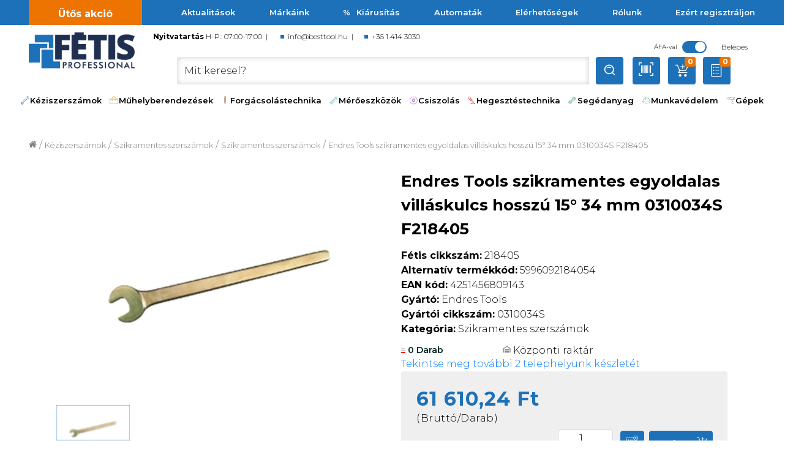

--- FILE ---
content_type: text/html; charset=utf-8
request_url: https://besttool.hu/endres-tools-szikramentes-egyoldalas-villaskulcs-hosszu-15-34-mm-0310034s-f218405-id-218405
body_size: 79660
content:
<!doctype html>
<html data-n-head-ssr lang="hu" data-n-head="%7B%22lang%22:%7B%22ssr%22:%22hu%22%7D%7D">
  <head >
    <meta data-n-head="ssr" charset="utf-8"><meta data-n-head="ssr" name="viewport" content="width=device-width, minimum-scale=1, maximum-scale=1"><meta data-n-head="ssr" data-hid="author" name="author" content="Unity Group"><meta data-n-head="ssr" name="theme-color" content="undefined"><meta data-n-head="ssr" name="google-site-verification" content="5ehrgiGhevCvxAO3ksdgcjt9l2C3mItIBk_c5o2CiW0"><meta data-n-head="ssr" data-hid="description" name="description" content="Endres Tools - Kéziszerszámok - &lt;pre&gt;szikramentes egyoldalas villáskulcs hosszú 15° 34 mm&lt;/pre&gt;"><meta data-n-head="ssr" data-hid="robots" name="robots" content="index, follow"><meta data-n-head="ssr" property="og:url" content=""><meta data-n-head="ssr" property="og:type" content="website"><meta data-n-head="ssr" property="og:description" content=""><meta data-n-head="ssr" property="og:locale" content="hu_HU"><meta data-n-head="ssr" property="og:site_name" content="FÉTIS PROFESSIONAL"><meta data-n-head="ssr" property="og:image" content="https://static.besttool.hu/21/84/05/0/SMALL_100.webp?hash=fe908b2c3d9cb71a9743ddba61652d97"><meta data-n-head="ssr" property="og:image:url" content="https://static.besttool.hu/21/84/05/0/SMALL_100.webp?hash=fe908b2c3d9cb71a9743ddba61652d97"><meta data-n-head="ssr" property="og:title" content="endres-0310034s.jpg"><meta data-n-head="ssr" property="og:image:alt" content="Endres Tools szikramentes egyoldalas villáskulcs hosszú 15° 34 mm 0310034S F218405"><meta data-n-head="ssr" property="og:image:type" content="image/jpeg"><title>Endres Tools szikramentes egyoldalas villáskulcs hosszú 15° 34 mm 0310034S F218405</title><link data-n-head="ssr" rel="icon" type="image/x-icon" href="https://static.besttool.hu/cms/6ee6c4ef1019444da1b6e8ff509b87bf-favicon.png"><link data-n-head="ssr" rel="manifest" href="/api/manifest.json"><link data-n-head="ssr" rel="apple-touch-icon" href="https://static.besttool.hu/icons/5b881c3bf9604f99abcf08ebeca4b271-icon512x512.png" sizes="512x512"><link data-n-head="ssr" rel="stylesheet" href="https://cdn.jsdelivr.net/npm/bootstrap@4.6.1/dist/css/bootstrap.min.css"><script data-n-head="ssr" type="application/ld+json">{"@context":"https://schema.org","@type":"BreadcrumbList","itemListElement":[{"@type":"ListItem","position":1,"name":"Kéziszerszámok","item":"/keziszerszamok"},{"@type":"ListItem","position":2,"name":"Szikramentes szerszámok","item":"/keziszerszamok/szikramentes-szerszamok"},{"@type":"ListItem","position":3,"name":"Szikramentes szerszámok","item":"/keziszerszamok/szikramentes-szerszamok/szikramentes-szerszamok"},{"@type":"ListItem","position":4,"name":"Endres Tools szikramentes egyoldalas villáskulcs hosszú 15° 34 mm 0310034S F218405"}]}</script><script data-n-head="ssr" rel="script" data-body="false" src="https://static.besttool.hu/scripts/b74dc57a859240e58fad6c53eb3adced-global-head-fetis-1718103008447-.js"></script><script data-n-head="ssr" src="https://szerszamkatalogusok.hu/b2b/one-plugins/context-helper.js"></script><script data-n-head="ssr" src="https://szerszamkatalogusok.hu/b2b/one-plugins/form-helper.js"></script><script data-n-head="ssr" src="https://code.jquery.com/jquery-3.6.0.js" integrity="sha256-H+K7U5CnXl1h5ywQfKtSj8PCmoN9aaq30gDh27Xc0jk=" crossorigin="anonymous"></script><script data-n-head="ssr" src="https://cdn.jsdelivr.net/npm/popper.js@1.16.0/dist/umd/popper.min.js" integrity="sha384-Q6E9RHvbIyZFJoft+2mJbHaEWldlvI9IOYy5n3zV9zzTtmI3UksdQRVvoxMfooAo" crossorigin="anonymous"></script><script data-n-head="ssr" src="https://cdn.jsdelivr.net/npm/bootstrap@4.4.1/dist/js/bootstrap.min.js" integrity="sha384-wfSDF2E50Y2D1uUdj0O3uMBJnjuUD4Ih7YwaYd1iqfktj0Uod8GCExl3Og8ifwB6" crossorigin="anonymous"></script><script data-n-head="ssr" src="https://cdn.jsdelivr.net/npm/bootstrap@5.1.3/dist/js/bootstrap.bundle.min.js"></script><script data-n-head="ssr" src="https://cdn.jsdelivr.net/npm/bootstrap@4.6.1/dist/js/bootstrap.bundle.min.js"></script><script data-n-head="ssr" type="application/ld+json">{"@context":"https://schema.org","@type":"Product","additionalProperty":[{"@type":"PropertyValue","unitText":"Villáskulcs méret (mm)","value":"34"}],"offers":{"@type":"Offer","availability":"https://schema.org/OutOfStock","inventoryLevel":0,"price":61610.24,"priceCurrency":"HUF"},"brand":{"@type":"Brand","name":null,"description":null},"category":[{"@type":"CategoryCode","name":"Kéziszerszámok"},{"@type":"CategoryCode","name":"Szikramentes szerszámok"},{"@type":"CategoryCode","name":"Szikramentes szerszámok"}],"depth":{"@type":"QuantitativeValue","minValue":null},"description":"&lt;pre&gt;szikramentes egyoldalas villáskulcs hosszú 15° 34 mm&lt;/pre&gt;","gtin":"4251456809143","hasCertification":[],"hasEnergyConsumptionDetails":{"@type":"EnergyConsumptionDetails","url":null},"hasMeasurement":{"@type":"QuantitativeValue","minValue":1,"unitCode":"Darab"},"height":{"@type":"QuantitativeValue","minValue":null},"image":{"@type":"ImageObject","name":"endres-0310034s.jpg","url":"https://static.besttool.hu/21/84/05/0/SMALL_100.webp?hash=fe908b2c3d9cb71a9743ddba61652d97"},"isAccessoryOrSparePartFor":[{"@type":"Product","productId":"235603"},{"@type":"Product","productId":"170487"},{"@type":"Product","productId":"170562"},{"@type":"Product","productId":"170535"},{"@type":"Product","productId":"077183"},{"@type":"Product","productId":"182775"}],"isRelatedTo":null,"isSimilarTo":[{"@type":"Product","productId":"066294"},{"@type":"Product","productId":"219258"},{"@type":"Product","productId":"219309"},{"@type":"Product","productId":"219640"},{"@type":"Product","productId":"223786"},{"@type":"Product","productId":"046352"},{"@type":"Product","productId":"203238"},{"@type":"Product","productId":"044157"},{"@type":"Product","productId":"090031"},{"@type":"Product","productId":"049731"},{"@type":"Product","productId":"051666"},{"@type":"Product","productId":"066280"}],"manufacturer":{"@type":"Organization","logo":"","name":"Endres Tools"},"name":"Endres Tools szikramentes egyoldalas villáskulcs hosszú 15° 34 mm 0310034S F218405","productID":"218405","url":"/endres-tools-szikramentes-egyoldalas-villaskulcs-hosszu-15-34-mm-0310034s-f218405-id-218405","weight":{"@type":"QuantitativeValue","minValue":null},"width":{"@type":"QuantitativeValue","minValue":null}}</script><link rel="preload" href="https://code.one.unity.pl/9.102.0-arm64/ff7e0c1.modern.js" as="script"><link rel="preload" href="https://code.one.unity.pl/9.102.0-arm64/83f5e3d.modern.js" as="script"><link rel="preload" href="https://code.one.unity.pl/9.102.0-arm64/9a9b9e8.modern.js" as="script"><link rel="preload" href="https://code.one.unity.pl/9.102.0-arm64/5f2a271.modern.js" as="script"><link rel="preload" href="https://code.one.unity.pl/9.102.0-arm64/15a6418.modern.js" as="script"><link rel="preload" href="https://code.one.unity.pl/9.102.0-arm64/6ea2bf8.modern.js" as="script"><link rel="preload" href="https://code.one.unity.pl/9.102.0-arm64/18d1040.modern.js" as="script"><link rel="preload" href="https://code.one.unity.pl/9.102.0-arm64/6a67650.modern.js" as="script"><link rel="preload" href="https://code.one.unity.pl/9.102.0-arm64/fbc18e8.modern.js" as="script"><link rel="preload" href="https://code.one.unity.pl/9.102.0-arm64/ff2f64a.modern.js" as="script"><link rel="preload" href="https://code.one.unity.pl/9.102.0-arm64/c625ba6.modern.js" as="script"><link rel="preload" href="https://code.one.unity.pl/9.102.0-arm64/a4d55fa.modern.js" as="script"><link rel="preload" href="https://code.one.unity.pl/9.102.0-arm64/f337c40.modern.js" as="script"><link rel="preload" href="https://code.one.unity.pl/9.102.0-arm64/ee20a03.modern.js" as="script"><link rel="preload" href="https://code.one.unity.pl/9.102.0-arm64/84cb430.modern.js" as="script"><link rel="preload" href="https://code.one.unity.pl/9.102.0-arm64/css/6140097.css" as="style"><link rel="preload" href="https://code.one.unity.pl/9.102.0-arm64/359d2d0.modern.js" as="script"><link rel="preload" href="https://code.one.unity.pl/9.102.0-arm64/1344954.modern.js" as="script"><link rel="preload" href="https://code.one.unity.pl/9.102.0-arm64/fc10e3b.modern.js" as="script"><link rel="preload" href="https://code.one.unity.pl/9.102.0-arm64/eea131d.modern.js" as="script"><link rel="preload" href="https://code.one.unity.pl/9.102.0-arm64/02f7974.modern.js" as="script"><link rel="preload" href="https://code.one.unity.pl/9.102.0-arm64/a499bc0.modern.js" as="script"><link rel="preload" href="https://code.one.unity.pl/9.102.0-arm64/f9f7bd6.modern.js" as="script"><link rel="preload" href="https://code.one.unity.pl/9.102.0-arm64/2782f1c.modern.js" as="script"><link rel="preload" href="https://code.one.unity.pl/9.102.0-arm64/5a12003.modern.js" as="script"><link rel="preload" href="https://code.one.unity.pl/9.102.0-arm64/a933e51.modern.js" as="script"><link rel="preload" href="https://code.one.unity.pl/9.102.0-arm64/b962cbe.modern.js" as="script"><link rel="preload" href="https://code.one.unity.pl/9.102.0-arm64/2963663.modern.js" as="script"><link rel="preload" href="https://code.one.unity.pl/9.102.0-arm64/5c1353e.modern.js" as="script"><link rel="preload" href="https://code.one.unity.pl/9.102.0-arm64/77574c9.modern.js" as="script"><link rel="preload" href="https://code.one.unity.pl/9.102.0-arm64/ed34155.modern.js" as="script"><link rel="preload" href="https://code.one.unity.pl/9.102.0-arm64/78c828e.modern.js" as="script"><link rel="preload" href="https://code.one.unity.pl/9.102.0-arm64/80432c5.modern.js" as="script"><link rel="preload" href="https://code.one.unity.pl/9.102.0-arm64/a8234b0.modern.js" as="script"><link rel="preload" href="https://code.one.unity.pl/9.102.0-arm64/css/34ec5d3.css" as="style"><link rel="preload" href="https://code.one.unity.pl/9.102.0-arm64/1bdf885.modern.js" as="script"><link rel="preload" href="https://code.one.unity.pl/9.102.0-arm64/css/89e5bd4.css" as="style"><link rel="preload" href="https://code.one.unity.pl/9.102.0-arm64/fe0bf29.modern.js" as="script"><link rel="preload" href="https://code.one.unity.pl/9.102.0-arm64/css/c3cf6f7.css" as="style"><link rel="preload" href="https://code.one.unity.pl/9.102.0-arm64/044c5dc.modern.js" as="script"><link rel="preload" href="https://code.one.unity.pl/9.102.0-arm64/3af473c.modern.js" as="script"><link rel="preload" href="https://code.one.unity.pl/9.102.0-arm64/css/f6093d6.css" as="style"><link rel="preload" href="https://code.one.unity.pl/9.102.0-arm64/c5a3ed9.modern.js" as="script"><link rel="preload" href="https://code.one.unity.pl/9.102.0-arm64/eef0518.modern.js" as="script"><link rel="preload" href="https://code.one.unity.pl/9.102.0-arm64/d6a3d34.modern.js" as="script"><link rel="preload" href="https://code.one.unity.pl/9.102.0-arm64/d6e5987.modern.js" as="script"><link rel="preload" href="https://code.one.unity.pl/9.102.0-arm64/css/7bda7b3.css" as="style"><link rel="preload" href="https://code.one.unity.pl/9.102.0-arm64/f4ea1e8.modern.js" as="script"><link rel="preload" href="https://code.one.unity.pl/9.102.0-arm64/7e048d5.modern.js" as="script"><link rel="preload" href="https://code.one.unity.pl/9.102.0-arm64/84e7818.modern.js" as="script"><link rel="preload" href="https://code.one.unity.pl/9.102.0-arm64/css/187db10.css" as="style"><link rel="preload" href="https://code.one.unity.pl/9.102.0-arm64/82b22f4.modern.js" as="script"><link rel="preload" href="https://code.one.unity.pl/9.102.0-arm64/css/8e6170e.css" as="style"><link rel="preload" href="https://code.one.unity.pl/9.102.0-arm64/d022315.modern.js" as="script"><link rel="preload" href="https://code.one.unity.pl/9.102.0-arm64/css/9a25237.css" as="style"><link rel="preload" href="https://code.one.unity.pl/9.102.0-arm64/8e27f16.modern.js" as="script"><link rel="preload" href="https://code.one.unity.pl/9.102.0-arm64/50a8d02.modern.js" as="script"><link rel="preload" href="https://code.one.unity.pl/9.102.0-arm64/47728d4.modern.js" as="script"><link rel="preload" href="https://code.one.unity.pl/9.102.0-arm64/css/014a9a5.css" as="style"><link rel="preload" href="https://code.one.unity.pl/9.102.0-arm64/824831c.modern.js" as="script"><link rel="preload" href="https://code.one.unity.pl/9.102.0-arm64/css/dd0607d.css" as="style"><link rel="preload" href="https://code.one.unity.pl/9.102.0-arm64/48c380b.modern.js" as="script"><link rel="preload" href="https://code.one.unity.pl/9.102.0-arm64/a0cbba5.modern.js" as="script"><link rel="preload" href="https://code.one.unity.pl/9.102.0-arm64/css/67f5358.css" as="style"><link rel="preload" href="https://code.one.unity.pl/9.102.0-arm64/26a63c1.modern.js" as="script"><link rel="preload" href="https://code.one.unity.pl/9.102.0-arm64/css/42c9c9b.css" as="style"><link rel="preload" href="https://code.one.unity.pl/9.102.0-arm64/27e985e.modern.js" as="script"><link rel="preload" href="https://code.one.unity.pl/9.102.0-arm64/css/cbe879a.css" as="style"><link rel="preload" href="https://code.one.unity.pl/9.102.0-arm64/bfc9426.modern.js" as="script"><link rel="preload" href="https://code.one.unity.pl/9.102.0-arm64/b0f0bdc.modern.js" as="script"><link rel="preload" href="https://code.one.unity.pl/9.102.0-arm64/css/45cbf06.css" as="style"><link rel="preload" href="https://code.one.unity.pl/9.102.0-arm64/7d78ef3.modern.js" as="script"><link rel="preload" href="https://code.one.unity.pl/9.102.0-arm64/14d3770.modern.js" as="script"><link rel="preload" href="https://code.one.unity.pl/9.102.0-arm64/css/cd9197f.css" as="style"><link rel="preload" href="https://code.one.unity.pl/9.102.0-arm64/d9b13f2.modern.js" as="script"><link rel="preload" href="https://code.one.unity.pl/9.102.0-arm64/3672687.modern.js" as="script"><link rel="preload" href="https://code.one.unity.pl/9.102.0-arm64/css/a79b7f4.css" as="style"><link rel="preload" href="https://code.one.unity.pl/9.102.0-arm64/7d6b549.modern.js" as="script"><link rel="preload" href="https://code.one.unity.pl/9.102.0-arm64/css/567aee6.css" as="style"><link rel="preload" href="https://code.one.unity.pl/9.102.0-arm64/229088e.modern.js" as="script"><link rel="preload" href="https://code.one.unity.pl/9.102.0-arm64/6b25067.modern.js" as="script"><link rel="preload" href="https://code.one.unity.pl/9.102.0-arm64/css/c357d4a.css" as="style"><link rel="preload" href="https://code.one.unity.pl/9.102.0-arm64/744e266.modern.js" as="script"><link rel="preload" href="https://code.one.unity.pl/9.102.0-arm64/59687a4.modern.js" as="script"><link rel="preload" href="https://code.one.unity.pl/9.102.0-arm64/37b521d.modern.js" as="script"><link rel="preload" href="https://code.one.unity.pl/9.102.0-arm64/css/7d61db4.css" as="style"><link rel="preload" href="https://code.one.unity.pl/9.102.0-arm64/df96214.modern.js" as="script"><link rel="preload" href="https://code.one.unity.pl/9.102.0-arm64/bebb4a3.modern.js" as="script"><link rel="preload" href="https://code.one.unity.pl/9.102.0-arm64/css/b5c166f.css" as="style"><link rel="preload" href="https://code.one.unity.pl/9.102.0-arm64/f088871.modern.js" as="script"><link rel="preload" href="https://code.one.unity.pl/9.102.0-arm64/edcd78b.modern.js" as="script"><link rel="preload" href="https://code.one.unity.pl/9.102.0-arm64/css/71296a4.css" as="style"><link rel="preload" href="https://code.one.unity.pl/9.102.0-arm64/693a777.modern.js" as="script"><link rel="stylesheet" href="https://code.one.unity.pl/9.102.0-arm64/css/6140097.css"><link rel="stylesheet" href="https://code.one.unity.pl/9.102.0-arm64/css/34ec5d3.css"><link rel="stylesheet" href="https://code.one.unity.pl/9.102.0-arm64/css/89e5bd4.css"><link rel="stylesheet" href="https://code.one.unity.pl/9.102.0-arm64/css/c3cf6f7.css"><link rel="stylesheet" href="https://code.one.unity.pl/9.102.0-arm64/css/f6093d6.css"><link rel="stylesheet" href="https://code.one.unity.pl/9.102.0-arm64/css/7bda7b3.css"><link rel="stylesheet" href="https://code.one.unity.pl/9.102.0-arm64/css/187db10.css"><link rel="stylesheet" href="https://code.one.unity.pl/9.102.0-arm64/css/8e6170e.css"><link rel="stylesheet" href="https://code.one.unity.pl/9.102.0-arm64/css/9a25237.css"><link rel="stylesheet" href="https://code.one.unity.pl/9.102.0-arm64/css/014a9a5.css"><link rel="stylesheet" href="https://code.one.unity.pl/9.102.0-arm64/css/dd0607d.css"><link rel="stylesheet" href="https://code.one.unity.pl/9.102.0-arm64/css/67f5358.css"><link rel="stylesheet" href="https://code.one.unity.pl/9.102.0-arm64/css/42c9c9b.css"><link rel="stylesheet" href="https://code.one.unity.pl/9.102.0-arm64/css/cbe879a.css"><link rel="stylesheet" href="https://code.one.unity.pl/9.102.0-arm64/css/45cbf06.css"><link rel="stylesheet" href="https://code.one.unity.pl/9.102.0-arm64/css/cd9197f.css"><link rel="stylesheet" href="https://code.one.unity.pl/9.102.0-arm64/css/a79b7f4.css"><link rel="stylesheet" href="https://code.one.unity.pl/9.102.0-arm64/css/567aee6.css"><link rel="stylesheet" href="https://code.one.unity.pl/9.102.0-arm64/css/c357d4a.css"><link rel="stylesheet" href="https://code.one.unity.pl/9.102.0-arm64/css/7d61db4.css"><link rel="stylesheet" href="https://code.one.unity.pl/9.102.0-arm64/css/b5c166f.css"><link rel="stylesheet" href="https://code.one.unity.pl/9.102.0-arm64/css/71296a4.css">
  </head>
  <body >
    <link data-n-head="ssr" rel="stylesheet" href="https://static.besttool.hu/icons/icons-fbd60eb0-e9b5-4145-b58b-40ad15902858/icons.css" data-pbody="true"><link data-n-head="ssr" rel="stylesheet" href="https://static.besttool.hu/cms/c95cad8a264e4a45aa4140171ce11cf7-global-fetis-1756295695976.css" data-pbody="true"><div data-server-rendered="true" id="__nuxt"><!----><div id="__layout"><div class="layout" data-v-5ecff624><!----><!----><!----><!----><!----><!----><!----><!----><!----><!----><!----><!----><!----><!----><!----><!----><!----> <span class="one-header-grid-component header-component" data-v-5ecff624><div id="ajmbc" type="container" elements="[object Object],[object Object],[object Object]" theme="[object Object]" class="one-cms-grid-renderer"><div id="sbcsinq" type="container" elements="[object Object],[object Object],[object Object]" theme="[object Object]" class="one-cms-grid-renderer fetis_menu"><div id="yaxjmdp" type="container" elements="[object Object]" theme="[object Object]" class="one-cms-grid-renderer fetis_menu_top  mobileoff"><div id="tsupjuu" type="container" elements="[object Object]" theme="[object Object]" class="one-cms-grid-renderer container"><div id="clhrpqm" type="container" elements="[object Object]" theme="[object Object]" class="one-cms-grid-renderer row"><div id="mjxcpbj" type="container" elements="[object Object],[object Object],[object Object]" theme="[object Object]" class="one-cms-grid-renderer col-12 d-flex"><div id="ynhqvrm" type="html" theme="[object Object]" class="one-cms-grid-renderer"><div class="utos-akcio"><a href="/utos-akcio">Ütős akció</a></div> <style>
  div.utos-akcio {
    width: max-content;
    display: block;
    margin: 0 4rem 0 0;
    background-color: #ee7401;
    color: #fff !important;
    font-weight: bold;
    padding: 0.7rem 3rem 0rem 3rem;
    text-wrap: nowrap;
}
  </style></div><ul id="bebhhuq" type="html" theme="[object Object]" class="fetis_menu_top_list one-cms-grid-renderer"><li><a href="/blog">Aktualitások</a></li> <li><a href="/forgalmazott-markaink">Márkáink</a></li> <!----> <li><a href="/kiarusitas">Kiárusítás</a></li> <li><a href="/szerszam-es-eszkozkiado-automata">Automaták</a></li> <!----> <li><a href="/elerhetosegeink">Elérhetőségek</a></li> <li><a href="/rolunk">Rólunk</a></li> <li><a href="/ezert-regisztraljon-online">Ezért regisztráljon</a></li></ul><div id="pmfneqo" type="container" elements="[object Object],[object Object],[object Object],[object Object],[object Object],[object Object],[object Object],[object Object],[object Object],[object Object],[object Object]" theme="[object Object]" class="one-cms-grid-renderer d-none"><a href="/rolunk" alt="Rólunk" target="" id="hqtrgtc" type="link" showOnMobile="true" theme="[object Object]" class="one-cms-grid-link one-cms-grid-renderer">Rólunk</a><a href="/blog" alt="Aktuális akciók" target="" id="aroxlqi" type="link" showOnMobile="true" theme="[object Object]" class="one-cms-grid-link one-cms-grid-renderer">Aktuális akciók</a><a href="/fizetes-es-szallitas" alt="Fizetés és szállítás" target="" id="xktqtgl" type="link" showOnMobile="true" theme="[object Object]" class="one-cms-grid-link one-cms-grid-renderer">Fizetés és szállítás</a><a href="/forgalmazott-markaink" alt="Forgalmazott márkáink" target="" id="jwvbaov" type="link" showOnMobile="true" theme="[object Object]" class="one-cms-grid-link one-cms-grid-renderer">Forgalmazott márkáink</a><a href="/falprogram" alt="Falprogram" target="" id="mhqlued" type="link" showOnMobile="true" theme="[object Object]" class="one-cms-grid-link one-cms-grid-renderer">Falprogram</a><a href="/utos-akcio" alt="Ütős akció" target="" id="fceshae" type="link" showOnMobile="true" theme="[object Object]" class="one-cms-grid-link one-cms-grid-renderer falprogram-mobile-menu">Ütős akció</a><a href="/kiarusitas" alt="Kiárusítás" target="" id="pjeutox" type="link" showOnMobile="true" theme="[object Object]" class="one-cms-grid-link one-cms-grid-renderer">Kiárusítás</a><a href="szerszam-es-eszkozkiado-automata" alt="Automaták" to="szerszam-es-eszkozkiado-automata" target="_parent" id="uhjopla" type="link" showOnMobile="true" theme="[object Object]" class="one-cms-grid-link one-cms-grid-renderer">Automaták</a><a href="https://besttool.hu/automata-ugyintezes" alt="Automata ügyintézés" to="https://besttool.hu/automata-ugyintezes" id="ubruiks" type="link" showOnMobile="true" theme="[object Object]" class="one-cms-grid-link one-cms-grid-renderer">Automata ügyintézés</a><a href="/elerhetosegeink" alt="Elérhetőségeink" target="" id="wljqerz" type="link" showOnMobile="true" theme="[object Object]" class="one-cms-grid-link one-cms-grid-renderer">Elérhetőségeink</a><a href="/ezert-regisztraljon-online" alt="Ezért regisztráljon online" target="" id="tsmokta" type="link" showOnMobile="true" theme="[object Object]" class="one-cms-grid-link one-cms-grid-renderer">Ezért regisztráljon online</a></div></div></div></div></div><div id="idpnakp" type="container" elements="[object Object]" theme="[object Object]" class="one-cms-grid-renderer fetis_menu_middle"><div id="fbbbpui" type="container" elements="[object Object]" theme="[object Object]" class="one-cms-grid-renderer container"><div id="qpmobwl" type="container" elements="[object Object],[object Object]" theme="[object Object]" class="one-cms-grid-renderer row"><div id="kctwexz" type="container" elements="[object Object]" theme="[object Object]" class="one-cms-grid-renderer col-12 col-lg-2 mobileoff"><a href="/" id="zxfvzde" type="html" theme="[object Object]" class="fetis_menu_middle_logo one-cms-grid-renderer nuxt-link-active"><img src="https://static.besttool.hu/cms/5010f178c454487693604614119641b1-logo-fetis.png" alt="Fétis Professional" class="logo"> <!----></a></div><div id="oeplzxz" type="container" elements="[object Object],[object Object]" theme="[object Object]" class="one-cms-grid-renderer col-12 col-xl-10"><div id="hkmktbl" type="container" elements="[object Object],[object Object]" theme="[object Object]" class="one-cms-grid-renderer fetis_menu_middle_top mobileoff row"><div id="qpwfbho" type="container" elements="[object Object],[object Object],[object Object]" theme="[object Object]" class="one-cms-grid-renderer fetis_menu_middle_top_left"><div id="dxxsovu" type="warehouses" theme="[object Object]" class="one-warehouse-selector-component drop-backdrop one-cms-grid-renderer warehouse_fetis_selector d-none" data-v-eee85450><li id="warehouse" left="left" class="nav-item b-nav-dropdown dropdown one-top-warehouses top-header-dropdown" data-v-a974be98 data-v-eee85450><a id="warehouse__BV_toggle_" role="button" aria-haspopup="true" aria-expanded="false" aria-controls="warehouse__BV_toggle_menu_" href="#warehouse" target="_self" class="nav-link dropdown-toggle"><span>Kiválasztott szaküzlet: Központi raktár</span></a><ul tabindex="-1" aria-labelledby="warehouse__BV_toggle_" id="warehouse__BV_toggle_menu_" class="dropdown-menu"><div class="px-2 py-1 d-flex flex-column" data-v-a974be98><div class="one-dropdown" data-v-3b466e7a data-v-a974be98><div class="position-relative" data-v-3b466e7a><input autocomplete="nope" placeholder="Válassza ki / írja be a várost" value="" class="one-dropdown__input bold px-2" data-v-3b466e7a><i class="one-dropdown__icon icon-basic-magnifier" data-v-3b466e7a></i></div> <div class="one-dropdown__content custom-scrollbar" style="display:none;" data-v-3b466e7a><div class="one-dropdown__item" data-v-3b466e7a>
        Budapest M3 Szerszámáruház
      </div><div class="one-dropdown__item" data-v-3b466e7a><b data-v-3b466e7a>Központi raktár</b></div><div class="one-dropdown__item" data-v-3b466e7a>
        Szolnok Szerszámáruház
      </div></div></div></div> <!----></ul></li></div><div id="vzdquyq" type="html" theme="[object Object]" class="one-cms-grid-renderer"><div><p><strong>Nyitvatartás</strong> H-P.: 07:00-17:00  |  
            <strong></strong><a href="mailto:info@besttool.hu">info@besttool.hu</a>  |  <strong></strong><a href="tel://+36 1 414 3030">+36 1 414 3030</a></p></div></div><div id="cljxcpj" type="managerInfo" theme="[object Object]" class="one-manager-info-component drop-backdrop one-cms-grid-renderer"><!----></div></div><div id="xwyofwi" type="container" elements="[object Object],[object Object],[object Object],[object Object],[object Object]" theme="[object Object]" class="one-cms-grid-renderer fetis_menu_middle_top_right align-items-center"><!----><div id="prlrikx" type="taxSwitcher" theme="[object Object]" class="one-button-toggle d-flex align-items-center one-tax-switcher-component one-cms-grid-renderer mr-3 ml-3" style="--handle-diameter:17px;--handle-color:#fff;--handle-border-radius:50%;--handle-distance:19px;--track-color:#ccc;--track-width:40px;--track-height:20px;--track-border-width:0px;--track-border-radius:34px;" data-v-54b43d5f><div class="one-button-toggle__text mr-2 active" data-v-54b43d5f>
      ÁFA-val
    </div> <label class="one-button-toggle__switch m-0" data-v-54b43d5f><input type="checkbox" checked="checked" data-v-54b43d5f> <div class="one-button-toggle__switch--track" data-v-54b43d5f><div class="one-button-toggle__switch--handle" data-v-54b43d5f></div></div></label></div><div id="tpfmmpp" type="html" theme="[object Object]" class="one-cms-grid-renderer"><!----></div><div id="cwobnaf" type="html" theme="[object Object]" class="one-cms-grid-renderer d-none"><a role="button" aria-haspopup="true" aria-expanded="true" href="#" target="_self" id="myaccount-menu-dropdown-a" class="nav-link dropdown-toggle nav-link-custom d-flex align-items-center justify-content-center"><span>Fiók</span></a> <ul tabindex="-1" x-placement="bottom-end" class="myaccount-dropdown-menu dropdown-menu-right" style="display: none;"><div class="menu-container"><div class="my-3 dropdown"><div class="div"><div class="py-1 d-flex justify-content-between align-items-center col"><a href="/account/" class="sidebar-link">Felhasználói Fiók</a></div></div> <div class="div"><div class="py-1 d-flex justify-content-between align-items-center col"><a href="/account/billing" class="sidebar-link">Szerződött ügyfél adatai</a></div></div> <div class="div"><div class="py-1 d-flex justify-content-between align-items-center col"><a href="/account/addresses" class="sidebar-link">Címek</a></div></div> <div class="div"><div class="py-1 d-flex justify-content-between align-items-center col"><a href="/account/roles" class="sidebar-link">Szerepek</a></div></div> <div class="div"><div class="py-1 d-flex justify-content-between align-items-center col"><a href="/account/users" class="sidebar-link">Felhasználók</a></div></div> <div class="div"><div class="py-1 d-flex justify-content-between align-items-center col"><a href="/account/agreements" class="sidebar-link">Nyilatkozatok</a></div></div></div> <div><div class="div"><div class="py-1 d-flex justify-content-between align-items-center col"><a href="/account/orders" class="sidebar-link">Rendelések</a></div></div> <div class="div"><div class="py-1 d-flex justify-content-between align-items-center col"><a href="/account/invoices-goods-issued-notes" class="sidebar-link">Számlák és Szállítólevelek</a></div></div> <div class="div"><div class="py-1 d-flex justify-content-between align-items-center col"><a href="/account/complains" class="sidebar-link">Reklamáció és Visszáru</a></div></div></div> <div><div class="div"><div class="py-1 d-flex justify-content-between align-items-center col"><a href="/wishlist" class="sidebar-link">Kedvencek</a></div></div> <div class="div"><div class="py-1 d-flex justify-content-between align-items-center col"><a href="/account/rfqs-offers" class="sidebar-link">Ajánlatkérések</a></div></div> <div class="div"><div class="py-1 d-flex justify-content-between align-items-center col"><a href="/account/order-authorization" class="sidebar-link">Jóváhagyásra váró kosarak</a></div></div> <div class="div"><div class="py-1 d-flex justify-content-between align-items-center col"><a href="/account/contact" class="sidebar-link">Elérhetőség</a></div></div></div> <div class="py-1 d-flex d-lg-none justify-content-between align-items-center col"><a href="/logout" class="sidebar-link">Kijelentkezés</a></div></div></ul></div><div id="rcjgboa" type="loginLogout" theme="[object Object]" class="one-login-logout-component d-flex align-items-center justify-content-center pointer one-cms-grid-renderer ml-3" data-v-7a8d1e31><div class="click" data-v-7a8d1e31>
    Belépés
  </div></div></div></div><div id="mcbrfcb" type="container" elements="[object Object],[object Object],[object Object]" theme="[object Object]" class="one-cms-grid-renderer fetis_menu_middle_bottom container"><a href="/" id="rhulhph" type="html" theme="[object Object]" class="fetis_logo_mobile one-cms-grid-renderer nuxt-link-active mb-2"><img src="https://static.besttool.hu/cms/5010f178c454487693604614119641b1-logo-fetis.png" alt="Fétis Peofessional"></a><div id="ocqmwyy" type="container" elements="[object Object]" theme="[object Object]" class="one-cms-grid-renderer col p-0 header_search_box container"><div id="qgyxiiy" type="container" elements="[object Object],[object Object]" theme="[object Object]" class="one-cms-grid-renderer row"><div id="yxfevtk" type="container" elements="[object Object]" theme="[object Object]" class="one-cms-grid-renderer col"><form autocomplete="off" id="gtjwzrn" type="search" theme="[object Object]" class="one-search-bar one-search-component d-flex one-cms-grid-renderer d-flex" data-v-2c0fa8b6 data-v-2c0fa8b6><div autocomplete="off" role="group" class="input-group" data-v-2c0fa8b6 data-v-2c0fa8b6><!----><div color-fill="#3c4b64" indicator-color="#3c4b64" class="one-icon-loading loader loader--style1" style="transform:scale(1);" data-v-2c0fa8b6 data-v-070cec54><svg id="loader-1" version="1.1" xmlns="http://www.w3.org/2000/svg" xmlns:xlink="http://www.w3.org/1999/xlink" x="0px" y="0px" width="40px" height="40px" viewBox="0 0 40 40" enable-background="new 0 0 40 40" xml:space="preserve" data-v-070cec54><path opacity="0.2" fill="#3c4b64" d="M20 5C12 5 5 12 5 20 5 28 12 35 20 35S35 28 35 20C35 12 28 5 20 5ZM20 32C14 32 9 27 9 20 9 14 14 8 20 8 27 8 32 14 32 20 32 27 27 32 20 32Z" data-v-070cec54></path> <path fill="#3c4b64" d="M26.013,10.047l1.654-2.866c-2.198-1.272-4.743-2.012-7.466-2.012h0v3.312h0
    C22.32,8.481,24.301,9.057,26.013,10.047z" data-v-070cec54><animateTransform attributeType="xml" attributeName="transform" type="rotate" from="0 20 20" to="360 20 20" dur="0.5s" repeatCount="indefinite" data-v-2c0fa8b6 data-v-070cec54></animateTransform></path></svg></div> <input name="search" type="text" disabled="disabled" placeholder="Mit keresel?" value="" class="form-control search-input form-control" data-v-2c0fa8b6> <!----> <div class="one-search-bar__input-append input-group-append" data-v-2c0fa8b6 data-v-2c0fa8b6><!----> <button type="search" class="btn one-button btn-secondary" data-v-d595b828 data-v-d595b828 data-v-2c0fa8b6><!----> <div class="one-button__content" data-v-d595b828><i class="icon-basic-magnifier" data-v-d595b828 data-v-2c0fa8b6></i></div></button></div><!----></div> </form></div><div id="okilcmf" type="container" elements="[object Object]" theme="[object Object]" class="one-cms-grid-renderer col-auto p-0 mr-3"><div id="brmefzy" type="codesScanner" theme="[object Object]" class="one-barcode-scanner one-cms-grid-renderer barcode-scanner one-button__content" data-v-24ea693f><div class="one-barcode-scanner__button p-2" data-v-24ea693f><i class="icon-barcode" data-v-24ea693f></i></div> <!----></div></div></div></div><div id="qgxrifx" type="container" elements="[object Object],[object Object]" theme="[object Object]" class="one-cms-grid-renderer col p-0 mobileoff col-xl-5 header_actions_box"><div id="znkscze" type="wishlistIcon" theme="[object Object]" class="one-icon-loader d-flex one-cms-grid-renderer float-right" data-v-0d507e42 data-v-2fb2d594><div class="one-icon-loader__loader" data-v-0d507e42><i class="icon-lg icon-2x icon-disabled icon-basic-sheet-txt" data-v-0d507e42 data-v-2fb2d594></i> <div class="one-icon-loader__spinner-wrapper" data-v-0d507e42><div class="half-circle-spinner one-icon-loader__spinner" style="height:25px;width:25px;" data-v-a75d791e data-v-0d507e42><div class="circle circle-1" style="border-top-color:#fff;border-width:2.5px;animation-duration:1000ms;" data-v-a75d791e></div> <div class="circle circle-2" style="border-bottom-color:#fff;border-width:2.5px;animation-duration:1000ms;" data-v-a75d791e></div></div></div></div></div><div id="jzlymry" type="cartIcon" theme="[object Object]" class="one-icon-loader d-flex one-cms-grid-renderer float-right" data-v-0d507e42 data-v-fe0da9b2><div class="one-icon-loader__loader" data-v-0d507e42><i class="icon-lg icon-2x icon-disabled icon-ecommerce-cart-content" data-v-0d507e42 data-v-fe0da9b2></i> <div class="one-icon-loader__spinner-wrapper" data-v-0d507e42><div class="half-circle-spinner one-icon-loader__spinner" style="height:25px;width:25px;" data-v-a75d791e data-v-0d507e42><div class="circle circle-1" style="border-top-color:#fff;border-width:2.5px;animation-duration:1000ms;" data-v-a75d791e></div> <div class="circle circle-2" style="border-bottom-color:#fff;border-width:2.5px;animation-duration:1000ms;" data-v-a75d791e></div></div></div></div></div></div></div></div></div></div></div><div id="labndfr" type="container" elements="[object Object]" theme="[object Object]" class="one-cms-grid-renderer fetis_menu_bottom mobileoff row"><div id="yyrvcom" type="container" elements="[object Object]" theme="[object Object]" class="one-cms-grid-renderer container"><div id="jlzwlxy" type="container" elements="[object Object]" theme="[object Object]" class="one-cms-grid-renderer row"><div id="yakreww" type="container" elements="[object Object]" theme="[object Object]" class="one-cms-grid-renderer col-12"><div id="csypnww" type="html" theme="[object Object]" class="fetis_menu_bottom one-cms-grid-renderer"><ul class="fetis_menu_bottom_list"><li><a href="/keziszerszamok" class="level_1"><img src="https://b2b.one/generator_fetis/wp-content/themes/one_fetis_2023/images/ico_menu_keziszerszam.png" alt="Kéziszerszámok">                                Kéziszerszámok                            </a></li> <li><a href="/muhelyberendezesek-es-felszerelesek" class="level_1"><img src="https://b2b.one/generator_fetis/wp-content/themes/one_fetis_2023/images/ico_menu_muhelyberendezes.png" alt="Műhelyberendezések">                                Műhelyberendezések                            </a></li> <li><a href="/forgacsolastechnika" class="level_1"><img src="https://b2b.one/generator_fetis/wp-content/themes/one_fetis_2023/images/ico_menu_forgacsolas.png" alt="Forgácsolástechnika">                                Forgácsolástechnika                            </a></li> <li><a href="/meroeszkoezoek" class="level_1"><img src="https://b2b.one/generator_fetis/wp-content/themes/one_fetis_2023/images/ico_menu_meroeszkozok.png" alt="Mérőeszközök">                                Mérőeszközök                            </a></li> <li><a href="/csiszolas" class="level_1"><img src="https://b2b.one/generator_fetis/wp-content/themes/one_fetis_2023/images/ico_menu_csiszolas.png" alt="Csiszolás">                                Csiszolás                            </a></li> <li><a href="/hegesztestechnika-forrasztas" class="level_1"><img src="https://b2b.one/generator_fetis/wp-content/themes/one_fetis_2023/images/ico_menu_hegesztes.png" alt="Hegesztéstechnika ">                                Hegesztéstechnika                             </a></li> <li><a href="/gyartasi-segedanyag" class="level_1"><img src="https://b2b.one/generator_fetis/wp-content/themes/one_fetis_2023/images/ico_menu_segedanyagok.png" alt="Segédanyag">                                Segédanyag                            </a></li> <li><a href="/munkavedelem" class="level_1"><img src="https://b2b.one/generator_fetis/wp-content/themes/one_fetis_2023/images/ico_menu_munkavedelem.png" alt="Munkavédelem">                                Munkavédelem                            </a></li> <li><a href="/gepek" class="level_1"><img src="https://b2b.one/generator_fetis/wp-content/themes/one_fetis_2023/images/ico_menu_gepek.png" alt="Gépek">                                Gépek                            </a></li></ul></div></div></div></div></div></div><div id="mrlbnas" type="staticHtml" theme="[object Object]" class="one-cms-html-box one-cms-grid-renderer"><!--<section id="fetistop" class="fetis_menu_separator"></section>  --></div><div id="tkibfrf" type="html" theme="[object Object]" class="one-cms-grid-renderer"><div id="segmentHelper" class="wosegment"></div></div></div> <div class="vue-portal-target"></div></span> <div data-v-5ecff624></div> <div class="h-100 mb-3 content breadcrumbs-container" data-v-5ecff624><div class="container" data-v-5ecff624 data-v-5ecff624><div class="one-breadcrumbs py-1" data-v-5ecff624 data-v-36fbcada><div class="one-breadcrumbs__col" data-v-5ecff624 data-v-36fbcada><span class="crumb one-breadcrumbs__item" data-v-5ecff624 data-v-36fbcada>Endres Tools szikramentes egyoldalas villáskulcs hosszú 15° 34 mm 0310034S F218405</span><span class="crumb one-breadcrumbs__separator px-1" data-v-5ecff624 data-v-36fbcada>/</span><a href="/keziszerszamok/szikramentes-szerszamok/szikramentes-szerszamok" class="crumb one-breadcrumbs__item" data-v-5ecff624>Szikramentes szerszámok</a><span class="crumb one-breadcrumbs__separator px-1" data-v-5ecff624 data-v-36fbcada>/</span><a href="/keziszerszamok/szikramentes-szerszamok" class="crumb one-breadcrumbs__item" data-v-5ecff624>Szikramentes szerszámok</a><span class="crumb one-breadcrumbs__separator px-1" data-v-5ecff624 data-v-36fbcada>/</span><a href="/keziszerszamok" class="crumb one-breadcrumbs__item" data-v-5ecff624>Kéziszerszámok</a><span class="crumb one-breadcrumbs__separator px-1" data-v-5ecff624 data-v-36fbcada>/</span><span class="crumb one-breadcrumbs__item" data-v-5ecff624 data-v-36fbcada><i class="one-breadcrumbs__icon icon-home" data-v-5ecff624 data-v-36fbcada></i></span></div></div></div> <div class="container one-product-page" data-v-588dbcc6 data-v-588dbcc6 data-v-5ecff624><div class="row" data-v-588dbcc6 data-v-588dbcc6><div class="col-12" data-v-588dbcc6 data-v-588dbcc6><div id="qnwyy" type="container" elements="[object Object],[object Object],[object Object],[object Object],[object Object]" theme="[object Object]" class="one-cms-grid-renderer fetis_product" data-v-588dbcc6><div id="uegturb" type="staticHtml" theme="[object Object]" class="one-cms-html-box one-cms-grid-renderer"><style>
  
  @font-face {
    font-family: "icons";
    src: url("https://static.besttool.hu/icons/icons-fbd60eb0-e9b5-4145-b58b-40ad15902858/icons.svg") format("svg"),
url("https://static.besttool.hu/icons/icons-fbd60eb0-e9b5-4145-b58b-40ad15902858/icons.eot") format("embedded-opentype"),
url("https://static.besttool.hu/icons/icons-fbd60eb0-e9b5-4145-b58b-40ad15902858/icons.woff") format("woff"),
url("https://static.besttool.hu/icons/icons-fbd60eb0-e9b5-4145-b58b-40ad15902858/icons.woff2") format("woff2"),
url("https://static.besttool.hu/icons/icons-fbd60eb0-e9b5-4145-b58b-40ad15902858/icons.ttf") format("truetype");
}
  
  
.company_name {
font-family: 'Montserrat';
    font-style: normal;
    font-weight: 500;
    font-size: 16px;
    line-height: 130.9%;
    text-align: left;
    letter-spacing: 0.03em;
    color: #1D71B8;
    font-weight: bold;
}

  .crossed {
    font-family: 'Montserrat';
    font-style: normal;
    font-weight: 700;
    font-size: 32px;
    line-height: 130.9%;
    letter-spacing: 0.03em;
    text-decoration-line: line-through;
    color: #A2A2A2!important;
}
  
  .transactional_price {
font-family: 'Montserrat';
    font-style: normal;
    font-weight: 700;
    font-size: 48px;
    line-height: 130.9%;
    letter-spacing: 0.03em;
    color: #1D71B8;
}
  
  h5.gr_net_unit {
    font-family: 'Montserrat';
    font-style: normal;
    font-weight: 300;
    font-size: 17px;
    line-height: 130.9%;
    letter-spacing: 0.03em;
    color: #000000!important;
}
  
  .discount {
    padding: 3px 9px;
    background: #4AA7C7;
    border-radius: 25px;
    color: #fff!important;
    font-weight: bold;
    width: fit-content;
        font-size: 1rem;
}
  
  
  .btn-content {
    font-family: 'Montserrat';
    font-style: normal;
    font-weight: 700;
    font-size: 16px;
    text-align: center;
    letter-spacing: 0.03em;
    color: #FFFFFF;
}
  
  .one-product-actions {
    margin-right: 0;
    margin-left: auto;
    width: fit-content;
}
  
   
.prices-box {
    width: 100%!important;
}
  
 @media (max-width: 768px) {
 
   .one-new-mobile-menu {
  height: calc(100% - 157px)!important;
}
    .fetis_product_buybox {
        position: fixed;
        bottom: 78px;
        left: 0;
        width: 100%;
        z-index: 1000; /* Z-index értéket a szükséges szintre állítsd */
        border-top: 2px solid #333;
      	padding: 0.5rem;
      
      .prices-box {
    	width: min-content !important;
        margin-right: 0 !important;
		}
      
      .one-cms-grid-renderer {
        margin-top: auto;
    	margin-bottom: auto;
        margin-left:auto;
      }
      .qty-discount {
        display:none!important;
      }
      .transactional_price {
        font-size:1.1rem;
      }
      
      .gr_net_unit{
        font-size:0.8rem;
      }

        .fetis_product_buybox_pricebox {
            .discount, 
            .crossed {
                display: none !important;
            }
        }
    }

    .fetis-pricebox-mobil {
        display: block !important;
        background: #efefef;
        padding: 2rem;
    }
   
   .company-name {
     display:none!important;
   }
   
   .fetis_product_buybox_actions .form-control {
     max-width:50px;
   }
   
   .one-product-actions .btn-group .btn .btn-content div {
     display:none!important;
   }

       .one-product-actions .btn-group .btn .btn-content:after {
             font-family: icons !important;
            font-style: normal;
            font-weight: normal !important;
            font-variant: normal;
            text-transform: none;
            line-height: 1;
            -webkit-font-smoothing: antialiased;
            -moz-osx-font-smoothing: grayscale;
        	content: "\f108";
        	 font-size: 25px;
    }
   
   .one-product-actions .btn-wishlist .btn-group .btn .btn-content:after {
             font-family: icons !important;
            font-style: normal;
            font-weight: normal !important;
            font-variant: normal;
            text-transform: none;
            line-height: 1;
            -webkit-font-smoothing: antialiased;
            -moz-osx-font-smoothing: grayscale;
        	content: "\f107";
        	 font-size: 25px;
    }
   
    }

   [id^="btn-add-cart"] .btn-group .btn .btn-content {
     height:30px;
   }
   
} 



</style></div><div id="mvxcxwo" type="container" elements="[object Object]" theme="[object Object]" class="one-cms-grid-renderer container"><div id="bdgzcxf" type="container" elements="[object Object],[object Object]" theme="[object Object]" class="one-cms-grid-renderer row"><div id="bfuxobs" type="container" elements="[object Object],[object Object],[object Object]" theme="[object Object]" class="one-cms-grid-renderer col-md-6 col-12"><div id="srodoco" type="html" theme="[object Object]" product="[object Object]" class="one-cms-grid-renderer"><div><!----></div></div><div product="[object Object]" id="yrpmhyz" type="productTitleWithLabels" theme="[object Object]" class="d-flex align-items-center product_labels one-cms-grid-renderer"><!----></div><div id="cmhqn" type="productGallery" theme="[object Object]" class="row one-gallery pointer position-relative one-cms-grid-renderer h-100"><div class="one-gallery__zoom-container"></div> <v-gallery images="[object Object]" options="[object Object]" class="one-gallery__lightbox blueimp-gallery-controls"></v-gallery> <div class="d-none d-lg-block h-100 col-auto"><div class="one-gallery__thumbnails custom-scrollbar" style="max-height:200px;"><div class="one-gallery__thumbnails__image relative active"><img src="https://static-demo-images.s3-eu-west-1.amazonaws.com/product_lazy_loader-min.png" class="img-fluid h-100 one-gallery__thumbnails__image__img v-lazy-image one-image" data-v-6b0202ba></div></div></div> <div class="one-gallery__content text-center col"><div class="one-gallery__content__items d-flex flex-column"><!----> <!----> <!----></div><!----> <img src="https://static.besttool.hu/21/84/05/0/BIG.webp?hash=fe908b2c3d9cb71a9743ddba61652d97" alt="Endres Tools szikramentes egyoldalas villáskulcs hosszú 15° 34 mm 0310034S F218405" data-zoom="https://static.besttool.hu/21/84/05/0/BIG.webp?hash=fe908b2c3d9cb71a9743ddba61652d97" class="one-gallery__content__image img-fluid one-image v-lazy-image-loaded main-img" data-v-6b0202ba></div></div></div><div id="cwvjaap" type="container" elements="[object Object],[object Object],[object Object],[object Object],[object Object],[object Object],[object Object],[object Object],[object Object]" theme="[object Object]" class="one-cms-grid-renderer col-md-6 col-12"><h1 id="exwzaec" type="html" theme="[object Object]" product="[object Object]" class="fetis_product_name one-cms-grid-renderer"> Endres Tools szikramentes egyoldalas villáskulcs hosszú 15° 34 mm 0310034S F218405 </h1><div id="uwyflqm" type="html" theme="[object Object]" product="[object Object]" class="fetis_product_values one-cms-grid-renderer"><div class="fetis_product_values_value"><strong>Fétis cikkszám:</strong> 218405</div> <div class="fetis_product_values_value"><strong>Alternatív termékkód:</strong> 5996092184054</div> <div class="fetis_product_values_value"><strong>EAN kód:</strong> 4251456809143</div> <div class="fetis_product_values_value pointer"><a href="/search?q=%20&amp;filtersQuery=manufacturer%3Aendrestools&amp;page=1&amp;rows=15"><strong>Gyártó:</strong> Endres Tools</a></div> <!----> <!----> <div class="fetis_product_values_value"><strong>Gyártói cikkszám:</strong> 0310034S</div> <div class="fetis_product_values_value"><a href="/keziszerszamok/szikramentes-szerszamok/szikramentes-szerszamok"><strong>Kategória:</strong> Szikramentes szerszámok</a></div> <!----> <!----> <!----> <!----></div><div id="dgetrvz" type="html" theme="[object Object]" product="[object Object]" class="one-cms-grid-renderer"></div><div id="tqtvt" type="productRelations" theme="[object Object]" class="one-product-relations one-cms-grid-renderer" data-v-f242fa5c></div><div id="toagame" type="productStocks" theme="[object Object]" class="one-product-stocks-info one-cms-grid-renderer" data-v-4dc0ea67><!----> <div class="grid-table extended" data-v-4dc0ea67><div class="d-flex" data-v-4dc0ea67><div class="d-flex justify-content-center align-items-center" data-v-4dc0ea67> <span class="one-stock-status-icon" data-v-2b86d304><div class="one-stock-status-icon__line one-stock-status-icon__line--transparent" data-v-2b86d304></div> <div class="one-stock-status-icon__line one-stock-status-icon__line--transparent" data-v-2b86d304></div> <div class="one-stock-status-icon__line one-stock-status-icon__line--low" data-v-2b86d304></div></span> <div class="mx-1">0 Darab</div></div></div> <div class="d-flex align-items-center" data-v-4dc0ea67><i class="pr-1 icon-main-warehouse" data-v-4dc0ea67></i> <p class="one-product-stocks-info__warehouse m-0" data-v-4dc0ea67>
          Központi raktár
        </p></div> <!----></div> <span class="one-product-stocks-popup-dialog" data-v-3b11d354 data-v-4dc0ea67><a href="#" class="one-product-stocks-popup-dialog__link" data-v-3b11d354>Tekintse meg további 2 telephelyünk készletét</a> <!----></span></div><div id="blrcgsy" type="html" theme="[object Object]" product="[object Object]" class="one-cms-grid-renderer"><div><!----></div></div><div id="yyvfpow" type="html" theme="[object Object]" product="[object Object]" class="one-cms-grid-renderer">
  Készlet feletti rendelés esetén a várható szállítási határidő: 8 munkanap.
</div><div id="mmhaffd" type="container" elements="[object Object],[object Object],[object Object],[object Object]" theme="[object Object]" class="one-cms-grid-renderer fetis_product_buybox row mx-0"><div id="pgvgrgv" type="container" elements="[object Object],[object Object]" theme="[object Object]" class="one-cms-grid-renderer d-flex justify-content-between row prices-box"><div id="zgabzjy" type="container" elements="[object Object],[object Object]" theme="[object Object]" class="one-cms-grid-renderer col-xs-12 col-md-12 cl-lg-6 col-sm-12 col-12 col-xl-7"><!----><div id="rvzuc" type="html" theme="[object Object]" product="[object Object]" class="fetis_product_buybox_pricebox one-cms-grid-renderer w-100"><div class="row"><div class="price_column ml-3"><!----> <h3 class="transactional_price">61 610,24 Ft</h3> <h5 class="gr_net_unit">(Bruttó/Darab)</h5></div> <div class="col mt-3"><!----></div></div></div></div><div id="ojxkzvg" type="html" theme="[object Object]" product="[object Object]" class="one-cms-grid-renderer col-xs-12 col-md-12 col-12 col-sm-12 col-lg-6 qty-discount col-xl-5"><div><!----></div></div></div><div measurement-units="[object Object]" id="edfum" type="productActions" theme="[object Object]" class="one-product-actions one-cms-grid-renderer one-product-tile-right-actions border-bottom-xs py-2 actions-container fetis_product_buybox_actions" data-v-3700885d><div class="col" data-v-3700885d data-v-3700885d><div class="d-flex justify-content-end align-items-center" data-v-3700885d><div class="input-container px-1" data-v-3700885d><div id="inputContainer-5c97676f-c3cc-4299-a3bc-d2fb21822adb" class="one-input-tooltip" data-v-65f1c014 data-v-3700885d><input id="quantityInput-5c97676f-c3cc-4299-a3bc-d2fb21822adb" type="number" min="1" step="1" value="1" class="one-input-tooltip__input form-control" data-v-65f1c014> <!----> <div class="one-input-tooltip__unit" data-v-65f1c014>
    Darab
  </div></div></div></div><div class="d-flex justify-content-end align-items-center" data-v-3700885d><div class="one-quantity-and-interval-info__container" data-v-3700885d><!----></div></div></div></div><div measurement-units="[object Object]" id="nkulnbl" type="productActions" theme="[object Object]" class="one-product-actions one-cms-grid-renderer one-product-tile-right-actions border-bottom-xs py-2 actions-container d-none" data-v-3700885d><div class="col" data-v-3700885d data-v-3700885d><div class="d-flex justify-content-end align-items-center" data-v-3700885d><div class="input-container px-1" data-v-3700885d><div id="inputContainer-90a776be-7a1a-4800-b004-1be8ce6805ed" class="one-input-tooltip" data-v-65f1c014 data-v-3700885d><input id="quantityInput-90a776be-7a1a-4800-b004-1be8ce6805ed" type="number" min="1" step="1" value="1" class="one-input-tooltip__input form-control" data-v-65f1c014> <!----> <div class="one-input-tooltip__unit" data-v-65f1c014>
    Darab
  </div></div></div></div><div class="d-flex justify-content-end align-items-center" data-v-3700885d><div class="one-quantity-and-interval-info__container" data-v-3700885d><!----></div></div></div></div><div id="qayrrdg" type="html" theme="[object Object]" product="[object Object]" class="one-cms-grid-renderer"><div><!----></div></div></div><div id="mmhaffd" type="container" elements="[object Object],[object Object]" theme="[object Object]" class="one-cms-grid-renderer fetis-pricebox-mobil d-none"><div id="pgvgrgv" type="container" elements="[object Object],[object Object]" theme="[object Object]" class="one-cms-grid-renderer d-flex justify-content-between row"><div id="zgabzjy" type="container" elements="[object Object],[object Object]" theme="[object Object]" class="one-cms-grid-renderer col-xs-12 col-md-12 col-xl-6 cl-lg-6 col-sm-12 col-12"><!----><div id="rvzuc" type="html" theme="[object Object]" product="[object Object]" class="fetis_product_buybox_pricebox one-cms-grid-renderer w-100"><div class="row"><div class="price_column ml-3"><!----> <h3 class="transactional_price">61 610,24 Ft</h3> <h5 class="gr_net_unit">(Bruttó/Darab)</h5></div> <div class="col mt-3"><!----></div></div></div></div><div id="ojxkzvg" type="html" theme="[object Object]" product="[object Object]" class="one-cms-grid-renderer col-xs-12 col-md-12 col-12 col-sm-12 col-lg-6 col-xl-6"><div><!----></div></div></div><div id="qayrrdg" type="html" theme="[object Object]" product="[object Object]" class="one-cms-grid-renderer"><div><!----></div></div></div></div></div></div><div id="vmqvkvh" type="container" elements="[object Object],[object Object]" theme="[object Object]" class="one-cms-grid-renderer container"><div id="nqkjxih" type="relatedProducts" theme="[object Object]" class="row one-base-home-page one-swiper-product mt-3 one-related-products-wrapper container mx-auto px-0 one-cms-grid-renderer" style="height:auto;" data-v-4cbce514 data-v-4cbce514><div class="vertical-bar" data-v-4cbce514></div> <div class="pt-2 col" data-v-4cbce514 data-v-40c8e39a><div class="row" data-v-4cbce514 data-v-40c8e39a><div class="col" data-v-4cbce514 data-v-40c8e39a><h4 class="one-swiper-product__title" data-v-4cbce514 data-v-40c8e39a>
            Kiegészítők
          </h4></div></div> <div class="row one-swiper-product__mobile-slider custom-scrollbar flex-nowrap border-top" data-v-4cbce514 data-v-40c8e39a><div class="box col-sm-5 col-md-4 col-lg-3 col-xl-2 col-6" data-v-4cbce514 data-v-40c8e39a><div class="product product-loading" data-v-4cbce514>
      Betöltés
    </div></div><div class="box col-sm-5 col-md-4 col-lg-3 col-xl-2 col-6" data-v-4cbce514 data-v-40c8e39a><div class="product product-loading" data-v-4cbce514>
      Betöltés
    </div></div><div class="box col-sm-5 col-md-4 col-lg-3 col-xl-2 col-6" data-v-4cbce514 data-v-40c8e39a><div class="product product-loading" data-v-4cbce514>
      Betöltés
    </div></div><div class="box col-sm-5 col-md-4 col-lg-3 col-xl-2 col-6" data-v-4cbce514 data-v-40c8e39a><div class="product product-loading" data-v-4cbce514>
      Betöltés
    </div></div><div class="box col-sm-5 col-md-4 col-lg-3 col-xl-2 col-6" data-v-4cbce514 data-v-40c8e39a><div class="product product-loading" data-v-4cbce514>
      Betöltés
    </div></div><div class="box col-sm-5 col-md-4 col-lg-3 col-xl-2 col-6" data-v-4cbce514 data-v-40c8e39a><div class="product product-loading" data-v-4cbce514>
      Betöltés
    </div></div></div></div></div><div id="ykmtjnh" type="container" elements="[object Object],[object Object],[object Object],[object Object],[object Object]" theme="[object Object]" class="one-cms-grid-renderer row"><div id="otfbmuh" type="container" elements="[object Object]" theme="[object Object]" class="one-cms-grid-renderer col-12"><div id="dvnzmqm" type="staticHtml" theme="[object Object]" class="one-cms-html-box one-cms-grid-renderer"><script src="https://scripts.sirv.com/sirvjs/v2/sirv.js"></script></div></div><div id="dhfnwzz" type="container" elements="[object Object]" theme="[object Object]" class="one-cms-grid-renderer col-12 d-none"><div id="aivbl" type="productTechnicalInformation" theme="[object Object]" class="row one-base-home-page one-product-technical-data-section one-cms-grid-renderer my-2 box-shadow border-radius" style="height:auto;" data-v-4cbce514 data-v-4cbce514 data-v-209d8c70><div class="vertical-bar" data-v-4cbce514></div> <div class="one-product-data-container col" data-v-b6c36fd4 data-v-b6c36fd4 data-v-209d8c70><div class="row" data-v-b6c36fd4 data-v-b6c36fd4><div class="one-product-data-container--bold-text px-3 py-2 d-flex" data-v-b6c36fd4>
      Műszaki adatok
      </div> <div class="one-product-data-container--right" data-v-b6c36fd4> <button aria-controls="collapse-undefined" aria-expanded="true" type="button" class="btn collapse-btn btn-secondary collapsed" data-v-b6c36fd4 data-v-b6c36fd4><i class="icon icon-arrows-up" data-v-b6c36fd4></i></button></div></div> <div id="collapse-undefined" class="row border-top collapse show" data-v-b6c36fd4><div class="row one-product-technical-data w-100 m-0 py-1 text" data-v-2e91dbee><div class="col-md-6 col-* d-flex justify-content-between my-1 py-1" data-v-2e91dbee><span data-v-2e91dbee>Villáskulcs méret (mm)</span><span class="ml-1 font-weight-bold text-right" data-v-2e91dbee> 34</span></div></div></div></div></div></div><div id="nnlddrg" type="container" elements="[object Object]" theme="[object Object]" class="one-cms-grid-renderer col-12"><div id="qbcipvp" type="container" elements="[object Object],[object Object]" theme="[object Object]" class="one-cms-grid-renderer row"><div id="boerikp" type="container" elements="[object Object],[object Object]" theme="[object Object]" class="one-cms-grid-renderer col-xl-6 col-12"><div id="jacuuyg" type="html" theme="[object Object]" product="[object Object]" class="one-cms-grid-renderer"><div><!----></div></div><div id="tiaibwn" type="html" theme="[object Object]" product="[object Object]" class="one-cms-grid-renderer"><h4 class="fetis_product__section_title">Leírás</h4> <div class="fetis_product__section_shadowbox"><div><pre>szikramentes egyoldalas villáskulcs hosszú 15° 34 mm</pre></div></div></div></div><div id="bisoniq" type="container" elements="[object Object],[object Object]" theme="[object Object]" class="one-cms-grid-renderer col-xl-6 col-12"><div id="jpsrhij" type="html" theme="[object Object]" product="[object Object]" class="one-cms-grid-renderer"><!----></div><!----></div></div></div><div id="wfmccpj" type="container" elements="[object Object]" theme="[object Object]" class="one-cms-grid-renderer col-12 product_fetis_technicaldata"><div id="toyztxn" type="container" elements="[object Object],[object Object]" theme="[object Object]" class="one-cms-grid-renderer row"><div id="vnzerst" type="container" elements="" theme="[object Object]" class="one-cms-grid-renderer col-xl-6 col-12"></div><div id="aimooxa" type="container" elements="" theme="[object Object]" class="one-cms-grid-renderer col-xl-6 col-12"></div></div></div><div id="uwgkyaz" type="container" elements="[object Object],[object Object],[object Object]" theme="[object Object]" class="one-cms-grid-renderer col-12"><div id="tofvdko" type="relatedProducts" theme="[object Object]" class="row one-base-home-page one-swiper-product mt-3 one-related-products-wrapper container mx-auto px-0 one-cms-grid-renderer" style="height:auto;" data-v-4cbce514 data-v-4cbce514><div class="vertical-bar" data-v-4cbce514></div> <div class="pt-2 col" data-v-4cbce514 data-v-40c8e39a><div class="row" data-v-4cbce514 data-v-40c8e39a><div class="col" data-v-4cbce514 data-v-40c8e39a><h4 class="one-swiper-product__title" data-v-4cbce514 data-v-40c8e39a>
            Hasonló termékek
          </h4></div></div> <div class="row one-swiper-product__mobile-slider custom-scrollbar flex-nowrap border-top" data-v-4cbce514 data-v-40c8e39a><div class="box col-sm-5 col-md-4 col-lg-3 col-xl-2 col-6" data-v-4cbce514 data-v-40c8e39a><div class="product product-loading" data-v-4cbce514>
      Betöltés
    </div></div><div class="box col-sm-5 col-md-4 col-lg-3 col-xl-2 col-6" data-v-4cbce514 data-v-40c8e39a><div class="product product-loading" data-v-4cbce514>
      Betöltés
    </div></div><div class="box col-sm-5 col-md-4 col-lg-3 col-xl-2 col-6" data-v-4cbce514 data-v-40c8e39a><div class="product product-loading" data-v-4cbce514>
      Betöltés
    </div></div><div class="box col-sm-5 col-md-4 col-lg-3 col-xl-2 col-6" data-v-4cbce514 data-v-40c8e39a><div class="product product-loading" data-v-4cbce514>
      Betöltés
    </div></div><div class="box col-sm-5 col-md-4 col-lg-3 col-xl-2 col-6" data-v-4cbce514 data-v-40c8e39a><div class="product product-loading" data-v-4cbce514>
      Betöltés
    </div></div><div class="box col-sm-5 col-md-4 col-lg-3 col-xl-2 col-6" data-v-4cbce514 data-v-40c8e39a><div class="product product-loading" data-v-4cbce514>
      Betöltés
    </div></div><div class="box col-sm-5 col-md-4 col-lg-3 col-xl-2 col-6" data-v-4cbce514 data-v-40c8e39a><div class="product product-loading" data-v-4cbce514>
      Betöltés
    </div></div><div class="box col-sm-5 col-md-4 col-lg-3 col-xl-2 col-6" data-v-4cbce514 data-v-40c8e39a><div class="product product-loading" data-v-4cbce514>
      Betöltés
    </div></div><div class="box col-sm-5 col-md-4 col-lg-3 col-xl-2 col-6" data-v-4cbce514 data-v-40c8e39a><div class="product product-loading" data-v-4cbce514>
      Betöltés
    </div></div><div class="box col-sm-5 col-md-4 col-lg-3 col-xl-2 col-6" data-v-4cbce514 data-v-40c8e39a><div class="product product-loading" data-v-4cbce514>
      Betöltés
    </div></div><div class="box col-sm-5 col-md-4 col-lg-3 col-xl-2 col-6" data-v-4cbce514 data-v-40c8e39a><div class="product product-loading" data-v-4cbce514>
      Betöltés
    </div></div><div class="box col-sm-5 col-md-4 col-lg-3 col-xl-2 col-6" data-v-4cbce514 data-v-40c8e39a><div class="product product-loading" data-v-4cbce514>
      Betöltés
    </div></div></div></div></div><div id="aynatek" type="html" theme="[object Object]" product="[object Object]" class="one-cms-grid-renderer"></div><!----></div></div></div><section id="jnovtbf" type="html" theme="[object Object]" product="[object Object]" class="fetis_main_vip one-cms-grid-renderer"><div class="container"><div class="row"><div class="fetis_main_vip_content"><div class="row"><div class="col-lg-8 col-12"><div><h3><strong>Professional VIP tagság</strong></h3> <p>Ha Ön sem éri be a sablonos, mindenki számára elegendő megoldásokkal, akkor ez a privát csoport Önnek szól! Két hetente egyedi kedvezményekkel, zárt körű ajánlatokkal jelentkeznek szakértői kollégáink az Ön professzionális igényeire szabottan.</p> <p><strong>Legyen Ön is Fétis Professional VIP tag!</strong></p></div></div> <div class="col-lg-4 col-12"><div class="fetis_main_vip_content_centerbutton"><div class="fetis_main_vip_content_centerbutton_inside"><a href="/registration" class="fetis_button_white">CSATLAKOZOM</a></div></div></div></div></div></div></div></section><div id="tjbhsig" type="staticHtml" theme="[object Object]" class="one-cms-html-box one-cms-grid-renderer"></div></div></div></div></div></div> <div id="footer" class="one-footer pt-4 pb-2 mt-auto" data-v-80ae7946 data-v-5ecff624 data-v-5ecff624><div class="container" data-v-80ae7946 data-v-80ae7946><div id="ddaqk" type="container" elements="[object Object]" theme="[object Object]" class="one-cms-grid-renderer" data-v-80ae7946><section id="hkunwhi" type="html" theme="[object Object]" class="fetis_footer one-cms-grid-renderer"><div class="container"><div class="row"><div class="col-md-3 col-6 mobilefull"><h3 class="fetis_footer_headline">Menü</h3> <ul class="fetis_footer_list"><li><a href="/search?q=%2a&amp;page=1&amp;rows=15&amp;sortCriteria=SCORE_DESC">Termékek</a></li> <li><a href="/utos-akcio">Ütős akció</a></li> <li><a href="/blog">Aktualitások</a></li> <li><a href="/forgalmazott-markaink">Márkáink</a></li> <!----> <li><a href="/kiarusitas">Kiárusítás</a></li> <li><a href="/szerszam-es-eszkozkiado-automata">Automaták</a></li> <!----> <li><a href="/elerhetosegeink">Elérhetőségek</a></li> <li><a href="/rolunk">Rólunk</a></li></ul></div> <div class="col-md-3 col-6 mobilefull"><h3 class="fetis_footer_headline">Fiókom</h3> <ul class="fetis_footer_list"><li><a href="/ezert-regisztraljon-online">Ezért regisztráljon</a></li> <li><a href="/registration">Regisztráció</a></li> <li><a href="/login">Belépés</a></li> <li><a href="/backlog">Hátralék lista</a></li> <li><a href="/price-search">Gyors árkereső</a></li></ul></div> <div class="col-md-3 col-6 mobilefull"><h3 class="fetis_footer_headline">Általános</h3> <ul class="fetis_footer_list"><li><a href="https://www.szerszamkatalogusok.hu/">Katalógusok</a></li> <li><a href="/fizetes-es-szallitas">Szállítási feltételek</a></li> <li><a href="/vasarlasi-feltetelek">Üzletszabályzat (ASZF)</a></li> <li><a href="/adatvedelem">Adatkezelési tájékoztató</a></li></ul></div> <div class="col-md-3 col-6 mobilefull"><h3 class="fetis_footer_headline">Kapcsolat</h3> <ul class="fetis_footer_list"><li><a href="tel://+36 1 414 3030" target="_blank">+36 1 414 3030</a></li> <li><a href="mailto:info@besttool.hu" target="_blank">info@besttool.hu</a></li> <li><a href="https://goo.gl/maps/vb4GTTrGsbiSt26X7" target="_blank">1152 Budapest, Városkapu u. 3</a></li> <li><p class="fetis_footer_copy">Nyitvatartás: H-P.: 7:00-16; SZ-V: Zárva</p></li></ul> <ul class="fetis_footer_socials"><li><a href="https://www.linkedin.com/company/42855055" target="_blank"><img src="https://static.besttool.hu/cms/921450686f4843f3aa96c2e3f5c75013-linkedin-logo.png"></a></li> <li><a href="https://www.facebook.com/FetisProfessional" target="_blank"><img src="https://static.besttool.hu/cms/e811ff256c5942d4a9cc6abe61ee5a6a-logo-fb.png"></a></li> <li><a href="https://www.instagram.com/fetisprofessional" target="_blank"><img src="https://static.besttool.hu/cms/51856adaab2448078956b9d59e92a102-logo-insta.png"></a></li> <li><a href="https://www.youtube.com/@FetisHuBudapest" target="_blank"><img src="https://static.besttool.hu/cms/462de7e6a52d4f56b25fd80b9e1e0596-logo-youtube.png"></a></li></ul></div></div> <div class="row"><div class="col-xl-4 col-12"></div> <div class="col-xl-4 col-12"><p class="fetis_footer_copy">© 2023 - 2023 Fétis Professional Szerszámáruház</p></div> <div class="col-xl-4 col-12"><p class="fetis_footer_one"><span>Powered by</span> <img src="https://b2b.one/generator_fetis/wp-content/themes/one_fetis_2023/images/logo_one.png" alt="Powered by ONe"></p></div></div></div> <div class="fetis_footer_bg"></div></section></div></div> <hr class="hr mb-2" data-v-80ae7946> <div class="container" data-v-80ae7946 data-v-80ae7946><div class="row d-flex align-items-center mx-0" data-v-80ae7946 data-v-80ae7946><div class="col" data-v-80ae7946 data-v-80ae7946>2026 FÉTIS PROFESSIONAL</div> <div class="one-footer__logo text-right col" data-v-80ae7946 data-v-80ae7946>
        Készítette
        <a href="https://b2b.one/" target="_blank" rel="nofollow noopener" data-v-80ae7946><img src="https://code.one.unity.pl/one_logo_small_2.webp" alt="b2b.one" loading="lazy" class="one-footer__logo-img" data-v-80ae7946></a></div></div></div> <div class="one-footer__mobile d-flex d-lg-none w-100 elevation-4 px-4" data-v-80ae7946><div class="one-footer__mobile-item" data-v-80ae7946><div class="one-footer__mobile-icon-wrapper p-1" data-v-80ae7946><i class="icon-home-2" data-v-80ae7946></i></div><span data-v-80ae7946>Honlap</span></div><div class="one-footer__mobile-item" data-v-80ae7946><div class="one-footer__mobile-icon-wrapper p-1" data-v-80ae7946><i class="icon-arrows-hamburger icon-lg icon-2x" data-v-80ae7946></i></div><span data-v-80ae7946>Menü</span></div><div class="one-footer__mobile-item" data-v-80ae7946><div class="one-footer__mobile-icon-wrapper p-1 icon icon-badge icon-info position-relative" data-v-80ae7946><div data-v-80ae7946>0</div> <i class="icon-cart-empty" data-v-80ae7946></i></div><span data-v-80ae7946>Kosár</span></div><div class="one-footer__mobile-item" data-v-80ae7946><div class="one-footer__mobile-icon-wrapper p-1 icon icon-badge icon-info position-relative" data-v-80ae7946><div data-v-80ae7946>0</div> <i class="icon-basic-sheet-txt" data-v-80ae7946></i></div><span data-v-80ae7946>Kedvencek</span></div><div class="one-footer__mobile-item" data-v-80ae7946><div class="one-footer__mobile-icon-wrapper p-1" data-v-80ae7946><i class="icon-user icon-lg icon-2x" data-v-80ae7946></i></div><span data-v-80ae7946>Bejelentkezés</span></div></div></div> <div class="html-tags" data-v-5ecff624><section class="static_headline">
    <div class="container">
                <div class="row">
            <div class="col-12">
                <ul class="static_headline_breadcrumbs">
                                                            <li><router-link to="/">Kezdőlap</router-link></li>
                                                            <li>Forgalmazott márkák</li>
                                                            
                                    </ul>
            </div>
        </div>
            </div>
</section></div></div></div></div><script>window.__NUXT__=(function(a,b,c,d,e,f,g,h,i,j,k,l,m,n,o,p,q,r,s,t,u,v,w,x,y,z,A,B,C,D,E,F,G,H,I,J,K,L,M,N,O,P,Q,R,S,T,U,V,W,X,Y,Z,_,$,aa,ab,ac,ad,ae,af,ag,ah,ai,aj,ak,al,am,an,ao,ap,aq,ar,as,at,au,av,aw,ax,ay,az,aA,aB,aC,aD,aE,aF,aG,aH,aI,aJ,aK,aL,aM,aN,aO,aP,aQ,aR,aS,aT,aU,aV,aW,aX,aY,aZ,a_,a$,ba,bb,bc,bd,be,bf,bg,bh,bi,bj,bk,bl,bm,bn,bo,bp,bq,br,bs,bt,bu,bv,bw,bx,by,bz,bA,bB,bC,bD,bE,bF,bG,bH,bI,bJ,bK,bL,bM,bN,bO,bP,bQ,bR,bS,bT,bU,bV,bW,bX,bY,bZ,b_,b$,ca,cb,cc,cd,ce,cf,cg,ch,ci,cj,ck,cl,cm,cn,co,cp,cq,cr,cs,ct,cu,cv,cw,cx,cy,cz,cA,cB,cC,cD,cE,cF,cG,cH,cI,cJ,cK,cL,cM,cN,cO,cP,cQ,cR,cS,cT,cU,cV,cW,cX,cY,cZ,c_,c$,da,db,dc,dd,de,df,dg,dh,di,dj,dk,dl,dm,dn,do0,dp,dq,dr,ds,dt,du,dv,dw,dx,dy,dz,dA,dB,dC,dD,dE,dF,dG,dH,dI,dJ,dK,dL,dM,dN,dO,dP,dQ,dR,dS,dT,dU,dV,dW,dX,dY,dZ,d_,d$,ea,eb,ec,ed,ee,ef,eg,eh,ei,ej,ek,el,em,en,eo,ep,eq,er,es,et,eu,ev,ew,ex,ey,ez,eA,eB,eC,eD,eE,eF,eG,eH,eI,eJ,eK,eL,eM,eN,eO,eP,eQ,eR,eS,eT,eU,eV,eW,eX,eY,eZ,e_,e$,fa,fb,fc,fd,fe,ff,fg,fh,fi,fj,fk,fl,fm,fn,fo,fp,fq,fr,fs,ft,fu,fv,fw,fx,fy,fz,fA,fB,fC,fD,fE,fF,fG,fH,fI,fJ,fK,fL,fM,fN,fO,fP,fQ,fR,fS,fT,fU,fV,fW,fX,fY,fZ,f_,f$,ga,gb,gc,gd,ge,gf,gg,gh,gi,gj,gk,gl,gm,gn,go,gp,gq,gr,gs,gt,gu,gv,gw,gx,gy,gz,gA,gB,gC,gD,gE,gF,gG,gH,gI,gJ,gK,gL,gM,gN,gO,gP,gQ,gR,gS,gT,gU,gV,gW,gX,gY,gZ,g_,g$,ha,hb,hc,hd,he,hf,hg,hh,hi,hj,hk,hl,hm,hn,ho,hp,hq,hr,hs,ht,hu,hv,hw,hx,hy,hz,hA,hB,hC,hD,hE,hF,hG,hH,hI,hJ,hK,hL,hM,hN,hO,hP,hQ,hR,hS,hT,hU,hV,hW,hX,hY,hZ,h_,h$,ia,ib,ic,id,ie,if0,ig,ih,ii,ij,ik,il,im,in0,io,ip,iq,ir,is,it,iu,iv,iw,ix,iy,iz,iA,iB,iC,iD,iE,iF,iG,iH,iI,iJ,iK,iL,iM,iN,iO,iP,iQ,iR,iS,iT,iU,iV,iW,iX,iY,iZ,i_,i$,ja,jb,jc,jd,je,jf,jg,jh,ji,jj,jk,jl,jm,jn,jo,jp,jq,jr,js,jt,ju,jv,jw,jx,jy,jz,jA,jB,jC,jD,jE,jF,jG,jH,jI,jJ,jK,jL,jM,jN,jO,jP,jQ,jR,jS,jT,jU,jV,jW,jX,jY,jZ,j_,j$,ka,kb,kc,kd,ke,kf,kg,kh,ki,kj,kk,kl,km,kn,ko,kp,kq,kr,ks,kt,ku,kv,kw,kx,ky,kz,kA,kB,kC,kD,kE,kF,kG,kH,kI,kJ,kK,kL,kM,kN,kO,kP,kQ,kR,kS,kT,kU,kV,kW,kX,kY,kZ,k_,k$,la,lb,lc,ld,le,lf,lg,lh,li,lj,lk,ll,lm,ln,lo,lp,lq,lr,ls,lt,lu,lv,lw,lx,ly,lz,lA,lB,lC,lD,lE,lF,lG,lH,lI,lJ,lK,lL,lM,lN,lO,lP,lQ,lR,lS,lT,lU,lV,lW,lX,lY,lZ,l_,l$,ma,mb,mc,md,me,mf,mg,mh,mi,mj,mk,ml,mm,mn,mo,mp,mq,mr,ms,mt,mu,mv,mw,mx,my,mz,mA,mB,mC,mD,mE,mF,mG,mH,mI,mJ,mK,mL,mM,mN,mO,mP,mQ,mR,mS,mT,mU,mV,mW,mX,mY,mZ,m_,m$,na,nb,nc,nd,ne,nf,ng,nh,ni,nj,nk,nl,nm,nn,no,np,nq,nr,ns,nt,nu,nv,nw,nx,ny,nz,nA,nB,nC,nD,nE,nF,nG,nH,nI,nJ,nK,nL,nM,nN,nO,nP,nQ,nR,nS,nT,nU,nV,nW,nX,nY,nZ,n_,n$,oa,ob,oc,od,oe,of,og,oh,oi,oj,ok,ol,om,on,oo,op,oq,or,os,ot,ou,ov,ow,ox,oy,oz,oA,oB,oC,oD,oE,oF,oG,oH,oI,oJ,oK,oL,oM,oN,oO,oP,oQ,oR,oS,oT,oU,oV,oW,oX,oY,oZ,o_,o$,pa,pb,pc,pd,pe,pf,pg,ph,pi,pj,pk,pl,pm,pn,po,pp,pq,pr,ps,pt,pu,pv,pw,px,py,pz,pA,pB,pC,pD,pE,pF,pG,pH,pI,pJ,pK,pL,pM,pN,pO,pP,pQ,pR,pS,pT,pU,pV,pW,pX,pY,pZ,p_,p$,qa,qb,qc,qd,qe,qf,qg,qh,qi,qj,qk,ql,qm,qn,qo,qp,qq,qr,qs,qt,qu,qv,qw,qx,qy,qz,qA,qB,qC,qD,qE,qF,qG,qH,qI,qJ,qK,qL,qM,qN,qO,qP,qQ,qR,qS,qT,qU,qV,qW,qX,qY,qZ,q_,q$,ra,rb,rc,rd,re,rf,rg,rh,ri,rj,rk,rl,rm,rn,ro,rp,rq,rr,rs,rt,ru,rv,rw,rx,ry,rz,rA,rB,rC,rD,rE,rF,rG,rH,rI,rJ,rK,rL,rM,rN,rO,rP,rQ,rR,rS,rT,rU,rV,rW,rX,rY,rZ,r_,r$,sa,sb,sc,sd,se,sf,sg,sh,si,sj,sk,sl,sm,sn,so,sp,sq,sr,ss,st,su,sv,sw,sx,sy,sz,sA,sB,sC,sD,sE,sF,sG,sH,sI,sJ,sK,sL,sM,sN,sO,sP,sQ,sR,sS,sT,sU,sV,sW,sX,sY,sZ,s_,s$,ta,tb,tc,td,te,tf,tg,th,ti,tj,tk,tl,tm,tn,to,tp,tq,tr,ts,tt,tu,tv,tw,tx,ty,tz,tA,tB,tC,tD,tE,tF,tG,tH,tI,tJ,tK,tL,tM,tN,tO,tP,tQ,tR,tS,tT,tU,tV,tW,tX,tY,tZ,t_,t$,ua,ub,uc,ud,ue,uf,ug,uh,ui,uj,uk,ul,um,un,uo,up,uq,ur,us,ut,uu,uv,uw,ux,uy,uz,uA,uB,uC,uD,uE,uF,uG,uH,uI,uJ,uK,uL,uM,uN,uO,uP,uQ,uR,uS,uT,uU,uV,uW,uX,uY,uZ,u_,u$,va,vb,vc,vd,ve,vf,vg,vh,vi,vj,vk,vl,vm,vn,vo,vp,vq,vr,vs,vt,vu,vv,vw,vx,vy,vz,vA,vB,vC,vD,vE,vF,vG,vH,vI,vJ,vK,vL,vM,vN,vO,vP,vQ,vR,vS,vT,vU,vV,vW,vX,vY,vZ,v_,v$,wa,wb,wc,wd,we,wf,wg,wh,wi,wj,wk,wl,wm,wn,wo,wp,wq,wr,ws,wt,wu,wv,ww,wx,wy,wz,wA,wB,wC,wD,wE,wF,wG,wH,wI,wJ,wK,wL,wM,wN,wO,wP,wQ,wR,wS,wT,wU,wV,wW,wX,wY,wZ,w_,w$,xa,xb,xc,xd,xe,xf,xg,xh,xi,xj,xk,xl,xm,xn,xo,xp,xq,xr,xs,xt,xu,xv,xw,xx,xy,xz,xA,xB,xC,xD,xE,xF,xG,xH,xI,xJ,xK,xL,xM,xN,xO,xP,xQ,xR,xS,xT,xU,xV,xW,xX,xY,xZ,x_,x$,ya,yb,yc,yd,ye,yf,yg,yh,yi,yj,yk,yl,ym,yn,yo,yp,yq,yr,ys,yt,yu,yv,yw,yx,yy,yz,yA,yB,yC,yD,yE,yF,yG,yH,yI,yJ,yK,yL,yM,yN,yO,yP,yQ,yR,yS,yT,yU,yV,yW,yX,yY,yZ,y_,y$,za,zb,zc,zd,ze,zf,zg,zh,zi,zj,zk,zl,zm,zn,zo,zp,zq,zr,zs,zt,zu,zv,zw,zx,zy,zz,zA,zB,zC,zD,zE,zF,zG,zH,zI,zJ,zK,zL,zM,zN,zO,zP,zQ,zR,zS,zT,zU,zV,zW,zX,zY,zZ,z_,z$,Aa,Ab,Ac,Ad,Ae,Af,Ag,Ah,Ai,Aj,Ak,Al,Am,An,Ao,Ap,Aq,Ar,As,At,Au,Av,Aw,Ax,Ay,Az,AA,AB,AC,AD,AE,AF,AG,AH,AI,AJ,AK,AL,AM,AN,AO,AP,AQ,AR,AS,AT,AU,AV,AW,AX,AY,AZ,A_,A$,Ba,Bb,Bc,Bd,Be,Bf,Bg,Bh,Bi,Bj,Bk,Bl,Bm,Bn,Bo,Bp,Bq,Br,Bs,Bt,Bu,Bv,Bw,Bx,By,Bz,BA,BB,BC,BD,BE,BF,BG,BH,BI,BJ,BK,BL,BM,BN,BO,BP,BQ,BR,BS,BT,BU,BV,BW,BX,BY,BZ,B_,B$,Ca,Cb,Cc,Cd,Ce,Cf,Cg,Ch,Ci,Cj,Ck,Cl,Cm,Cn,Co,Cp,Cq,Cr,Cs,Ct,Cu,Cv,Cw,Cx,Cy,Cz,CA,CB,CC,CD,CE,CF,CG,CH,CI,CJ,CK,CL,CM,CN,CO,CP,CQ,CR,CS,CT,CU,CV,CW,CX,CY,CZ,C_,C$,Da,Db,Dc,Dd,De,Df,Dg,Dh,Di,Dj,Dk,Dl,Dm,Dn,Do,Dp,Dq,Dr,Ds,Dt,Du,Dv,Dw,Dx,Dy,Dz,DA,DB,DC,DD,DE,DF,DG,DH,DI,DJ,DK,DL,DM,DN,DO,DP,DQ,DR,DS,DT,DU,DV,DW,DX,DY,DZ){qh[0]={relationType:qi,relationName:"accessory",products:[{id:"235603",quantity:h},{id:"170487",quantity:h},{id:"170562",quantity:h},{id:"170535",quantity:h},{id:"077183",quantity:h},{id:"182775",quantity:h}]};qh[1]={relationType:qj,relationName:"similar",products:[{id:"066294",quantity:h},{id:"219258",quantity:h},{id:"219309",quantity:h},{id:"219640",quantity:h},{id:"223786",quantity:h},{id:"046352",quantity:h},{id:"203238",quantity:h},{id:"044157",quantity:h},{id:"090031",quantity:h},{id:"049731",quantity:h},{id:"051666",quantity:h},{id:"066280",quantity:h}]};qh[2]={relationType:"OTHER",relationName:"other",products:[]};qD.tenantKey=qE;qD.isDev=d;qD.lang="hu";qD.logo={img:qF,alt:a,favicon:qF};qD.menu=[];qD.content={type:c,id:"24b5ba1e-635e-4579-a865-d58df3b8cbd4",elements:[{type:c,id:"5860fe57-91a5-4dc9-9a82-7041c79d8af9",elements:[{type:c,id:"ec66ae65-a508-4047-9d8e-f400d1dbcb76",elements:[{type:c,id:"19d23ced-0914-4f52-b393-5b1b0c43df00",elements:[{type:c,id:"b3997cee-f71c-4953-aa40-89ca852de7ee",elements:[{type:bq,slides:[{image:qG,url:qH},{image:qI,url:qJ},{image:"https:\u002F\u002Fstatic.besttool.hu\u002Fcms\u002Fe9d2d19adc1a4d56a88296e4fdcea337-fetis-banner-sata.jpg",url:"https:\u002F\u002Fbesttool.hu\u002Fsata-falprogram"},{image:qK,url:qL},{image:"https:\u002F\u002Fstatic.besttool.hu\u002Fcms\u002Fc3472b13d7584aa2b6a80ac5b9ca307a-klingspor-100.png",url:"https:\u002F\u002Fbesttool.hu\u002Fklingspor-100"}],showThumbnails:d,dots:d,infinite:e,autoplay:e,autoplaySpeed:qM,theme:{settings:{id:"wtnex",classes:b},layout:a,dimensions:a,spacing:a,typography:a,borders:a,effects:a,background:a}}],theme:{settings:{id:"ivrcnqn",classes:e$},layout:a,dimensions:a,spacing:a,typography:a,borders:a,effects:a,background:a}},{type:c,id:"abd6f0b7-56c8-4fdc-b4e7-a8ab81fca64e",elements:[{type:bq,slides:[{image:qN,url:qO},{image:"https:\u002F\u002Fstatic.besttool.hu\u002Fcms\u002F5c130d90d1af424389d291a3cd37900f-sata-stack-it-up.png",url:"https:\u002F\u002Fbesttool.hu\u002Fblog\u002Fsata-ezt-rakd-ossze!-tarolastechnikai-katalogus"},{image:"https:\u002F\u002Fstatic.besttool.hu\u002Fcms\u002Fcfc2448487714272b4dfb29cb564c3ec-best-deal-katal-gus2025-2-viszontelad-.png",url:"https:\u002F\u002Fbesttool.hu\u002Fblog\u002Fbest-deal-katalogus-kereskedoi-peldany"}],showThumbnails:d,dots:d,infinite:e,autoplay:e,autoplaySpeed:fa,theme:{settings:{id:"qgipooq",classes:b},layout:a,dimensions:a,spacing:a,typography:a,borders:a,effects:a,background:a}}],theme:{settings:{id:"bvplrld",classes:qP},layout:a,dimensions:a,spacing:a,typography:a,borders:a,effects:a,background:a}}],theme:{settings:{id:"wpzpuzp",classes:fb},layout:a,dimensions:a,spacing:a,typography:a,borders:a,effects:a,background:a}}],theme:{settings:{id:"nzfmhct",classes:c},layout:a,dimensions:a,spacing:a,typography:a,borders:a,effects:a,background:a}}],theme:{settings:{id:"hcmwhcb",classes:"fetis_main_hero fetis_main_hero_ve1 d-none"},layout:a,dimensions:a,spacing:a,typography:a,borders:a,effects:a,background:a}},{type:c,id:"12f602a7-15cf-4fda-ac12-184714aea540",elements:[{type:c,id:"59aaa54c-ff00-45e0-88ba-c72777cb0508",elements:[{type:c,id:"b268a525-d516-4f71-b2d5-41ee20e9c366",elements:[{type:c,id:"be3ebc3a-47b3-4730-8d17-d5b1b445eef1",elements:[{type:bq,slides:[{image:qG,url:qH},{image:qI,url:qJ},{image:qK,url:qL},{image:"https:\u002F\u002Fstatic.besttool.hu\u002Fcms\u002F34bf908027624038bc9bc9e4c6ace0ba-hikoki-b2b-banner-10.01-03.31.png",url:"https:\u002F\u002Fbesttool.hu\u002Fajandek-hikoki-akkumulator"},{image:"https:\u002F\u002Fstatic.besttool.hu\u002Fcms\u002F8adc0b24d2ff4d78a210eb3f1d53ff9a-metabo-b2b-banner-10.01-03.31.png",url:"https:\u002F\u002Fbesttool.hu\u002Fajandek-metabo-akkumulator"}],showThumbnails:d,dots:d,infinite:e,autoplay:e,autoplaySpeed:qM,theme:{settings:{id:"kprypoy",classes:b},layout:a,dimensions:a,spacing:a,typography:a,borders:a,effects:a,background:a}}],theme:{settings:{id:"ctsbioy",classes:e$},layout:a,dimensions:a,spacing:a,typography:a,borders:a,effects:a,background:a}},{type:c,id:"d82cf4f7-1983-47ce-a164-93e5afef1b73",elements:[{type:bq,slides:[{image:qN,url:qO},{image:qQ,url:qR}],showThumbnails:d,dots:d,infinite:e,autoplay:e,autoplaySpeed:fa,theme:{settings:{id:"mtkevsh",classes:b},layout:a,dimensions:a,spacing:a,typography:a,borders:a,effects:a,background:a}}],theme:{settings:{id:"gxqbecz",classes:"col-lg-3  d-none d-lg-block"},layout:a,dimensions:a,spacing:a,typography:a,borders:a,effects:a,background:a}}],theme:{settings:{id:"vszfptq",classes:fb},layout:a,dimensions:a,spacing:a,typography:a,borders:a,effects:a,background:a}}],theme:{settings:{id:"koiycwc",classes:c},layout:a,dimensions:a,spacing:a,typography:a,borders:a,effects:a,background:a}}],theme:{settings:{id:"odpzscx",classes:"fetis_main_hero fetis_main_hero_ve2 d-none"},layout:a,dimensions:a,spacing:a,typography:a,borders:a,effects:a,background:a}},{type:c,id:"9a88bac5-bb58-49b5-9527-33994bacb309",elements:[{type:c,id:"5019daea-74be-4c72-8b88-089d40ea14ef",elements:[{type:c,id:"17d59560-3957-446f-acf5-7c2e01e2e48d",elements:[{type:c,id:"20c8dc98-fd0a-4d1c-a74e-3fdf5f3427b2",elements:[{type:bq,slides:[{image:"https:\u002F\u002Fstatic.besttool.hu\u002Fcms\u002Ff6a538bdacdb423894bcabadf504b62c-regisztracio-banner.jpg",url:"https:\u002F\u002Fbesttool.hu\u002Fezert-regisztraljon-online"}],showThumbnails:d,dots:d,infinite:e,autoplay:d,autoplaySpeed:3000,theme:{settings:{id:"maicvua",classes:b},layout:a,dimensions:a,spacing:a,typography:a,borders:a,effects:a,background:a}}],theme:{settings:{id:"dncnlia",classes:e$},layout:a,dimensions:a,spacing:a,typography:a,borders:a,effects:a,background:a}},{type:c,id:"7c4098d6-1e6a-400b-b9d6-1b62b597373b",elements:[{type:bq,slides:[{image:qQ,url:qR}],showThumbnails:d,dots:d,infinite:e,autoplay:e,autoplaySpeed:fa,theme:{settings:{id:"pckuvyy",classes:b},layout:a,dimensions:a,spacing:a,typography:a,borders:a,effects:a,background:a}}],theme:{settings:{id:"euiwuiu",classes:qP},layout:a,dimensions:a,spacing:a,typography:a,borders:a,effects:a,background:a}}],theme:{settings:{id:"vxojbgl",classes:fb},layout:a,dimensions:a,spacing:a,typography:a,borders:a,effects:a,background:a}}],theme:{settings:{id:"ycaller",classes:c},layout:a,dimensions:a,spacing:a,typography:a,borders:a,effects:a,background:a}}],theme:{settings:{id:"ulhexaj",classes:"fetis_main_hero fetis_main_hero_else"},layout:a,dimensions:a,spacing:a,typography:a,borders:a,effects:a,background:a}},{type:c,id:"53db1b60-76af-4863-b6a2-cdaf67a4ed6a",elements:[{type:c,id:"3c2b82a7-bb22-4f7f-9cd3-4bb9f5e402ad",elements:[{type:c,id:"3a4dd8e9-823d-4064-9efe-56f0f7631428",elements:[{type:c,id:"1a7a9672-afa4-4faa-bfcc-43092584de08",elements:[{type:N,html:"\u003Cdiv class=\"fetis_value_box\"\u003E\n  \u003Cimg src=\"https:\u002F\u002Fstatic.besttool.hu\u002Fcms\u002F605ea9c870284d41af4e0a36ba642394-ikonki-ikonka-1.png\" alt=\"Gyors és rugalmas kiszállítás\" loading=\"lazy\"\u003E\n  \u003Cp\u003EGyors és rugalmas kiszállítás\u003C\u002Fp\u003E\n\u003C\u002Fdiv\u003E",theme:{settings:{id:"agusvas",classes:b},layout:a,dimensions:a,spacing:a,typography:a,borders:a,effects:a,background:a}}],theme:{settings:{id:"wjftnhr",classes:cn},layout:a,dimensions:a,spacing:a,typography:a,borders:a,effects:a,background:a}},{type:c,id:"296b0c86-4ac6-483f-80b2-17993f803aa1",elements:[{type:N,html:"\u003Cdiv class=\"fetis_value_box\"\u003E\n  \u003Cimg src=\"https:\u002F\u002Fstatic.besttool.hu\u002Fcms\u002Fe336a7ea6d0f4fa8a1aa81fa695da06b-ikonki-ikonka-2.png\" alt=\"Professzionális felhasználóknak\" loading=\"lazy\"\u003E\n  \u003Cp\u003EProfesszionális felhasználóknak\u003C\u002Fp\u003E\n\u003C\u002Fdiv\u003E",theme:{settings:{id:"cdftipj",classes:b},layout:a,dimensions:a,spacing:a,typography:a,borders:a,effects:a,background:a}}],theme:{settings:{id:"nzpxvdn",classes:cn},layout:a,dimensions:a,spacing:a,typography:a,borders:a,effects:a,background:a}},{type:c,id:"333e0b5f-2b2e-4f34-9a46-2044a842bdcc",elements:[{type:N,html:"\u003Cdiv class=\"fetis_value_box\"\u003E\n  \u003Cimg src=\"https:\u002F\u002Fstatic.besttool.hu\u002Fcms\u002F9fb834f2d1ee4cbaa662f41cc881365a-ikonki-ikonka-3.png\" alt=\"Több mint 12.500 termék\" loading=\"lazy\"\u003E\n  \u003Cp\u003ETöbb mint 122.000 termék\u003C\u002Fp\u003E\n\u003C\u002Fdiv\u003E",theme:{settings:{id:"npzhfrk",classes:b},layout:a,dimensions:a,spacing:a,typography:a,borders:a,effects:a,background:a}}],theme:{settings:{id:"pjkqewc",classes:cn},layout:a,dimensions:a,spacing:a,typography:a,borders:a,effects:a,background:a}},{type:c,id:"cb3e1d4e-dbb9-4946-8528-bd02412f9a93",elements:[{type:N,html:"\u003Cdiv class=\"fetis_value_box\"\u003E\n\t\u003Cimg src=\"https:\u002F\u002Fstatic.besttool.hu\u002Fcms\u002F9cc12d7128c6490fadd2145f88b8a95a-ikonki-ikonka-4.png\" alt=\"Szakértői támogatás\" loading=\"lazy\"\u003E\n\t\u003Cp\u003ESzakértői támogatás\u003C\u002Fp\u003E\n\u003C\u002Fdiv\u003E",theme:{settings:{id:"nxyrjai",classes:b},layout:a,dimensions:a,spacing:a,typography:a,borders:a,effects:a,background:a}}],theme:{settings:{id:"gmxordz",classes:cn},layout:a,dimensions:a,spacing:a,typography:a,borders:a,effects:a,background:a}},{type:c,id:"6a01b954-85b1-4c5e-b5eb-f91c1f703085",elements:[{type:N,html:"\u003Cdiv class=\"fetis_value_box\"\u003E\n    \u003Cimg src=\"https:\u002F\u002Fstatic.besttool.hu\u002Fcms\u002F1384be2abf97444785fcc75389fb277b-ikonki-ikonka-5.png\" alt=\"30 éves tapasztalat\" loading=\"lazy\"\u003E\n\t\u003Cp\u003E30 éves tapasztalat\u003C\u002Fp\u003E\n\u003C\u002Fdiv\u003E",theme:{settings:{id:"oaqsunj",classes:b},layout:a,dimensions:a,spacing:a,typography:a,borders:a,effects:a,background:a}}],theme:{settings:{id:"xvvqloy",classes:"col-md-2  col-sm-4 col-6"},layout:a,dimensions:a,spacing:a,typography:a,borders:a,effects:a,background:a}},{type:c,id:"c23f3099-661d-45cb-ab7a-865a6e08b8c0",elements:[{type:N,html:"\u003Cdiv class=\"fetis_value_box\"\u003E\n\t\u003Cimg src=\"https:\u002F\u002Fstatic.besttool.hu\u002Fcms\u002Faacd09c2937047e8a059b92995834fa4-ikonki-ikonka-6.png\" alt=\"Professzionális világmárkák\" loading=\"lazy\"\u003E\n\t\u003Cp\u003EProfesszionális világmárkák\u003C\u002Fp\u003E\n\u003C\u002Fdiv\u003E",theme:{settings:{id:"rwldxqv",classes:b},layout:a,dimensions:a,spacing:a,typography:a,borders:a,effects:a,background:a}}],theme:{settings:{id:"xqojwjo",classes:cn},layout:a,dimensions:a,spacing:a,typography:a,borders:a,effects:a,background:a}}],theme:{settings:{id:"xjncont",classes:p},layout:a,dimensions:a,spacing:a,typography:a,borders:a,effects:a,background:a}}],theme:{settings:{id:"osesblv",classes:c},layout:a,dimensions:a,spacing:a,typography:a,borders:a,effects:a,background:a}}],theme:{settings:{id:"esgolri",classes:"fetis_value"},layout:a,dimensions:a,spacing:a,typography:a,borders:a,effects:a,background:a}},{type:c,id:"2f4ce742-ad5a-4972-a4e6-ff205ef950ca",elements:[{type:c,id:"23695b3a-ca49-431d-a66f-bc6bb23c6dba",elements:[{type:c,id:"0528a1f4-bc23-4b5e-a159-c383f0165cf0",elements:[{type:c,id:"55bae368-a1a1-4efe-906c-bed32c01d8dc",elements:[{type:g,html:"\u003Ch2 class=\"fetis_headline\"\u003EÜtős akciókkal várunk\u003C\u002Fh2\u003E",theme:{settings:{id:"rqcooqf",classes:b},layout:a,dimensions:a,spacing:a,typography:a,borders:a,effects:a,background:a}}],theme:{settings:{id:"lgqlcjp",classes:fc},layout:a,dimensions:a,spacing:a,typography:a,borders:a,effects:a,background:a}}],theme:{settings:{id:"surizwd",classes:p},layout:a,dimensions:a,spacing:a,typography:a,borders:a,effects:a,background:a}},{type:c,id:"c213ab0f-f042-4fad-91c6-9d55c939b00e",elements:[{type:c,id:"10b1314b-5145-4013-8bbd-3c914e6002be",elements:[{type:br,productId:"190537",content:bs,theme:{settings:{id:"lfqgexd",classes:b},layout:a,dimensions:a,spacing:a,typography:a,borders:a,effects:a,background:a}}],theme:{settings:{id:"bwtbqwj",classes:bt},layout:a,dimensions:a,spacing:a,typography:a,borders:a,effects:a,background:a}},{type:c,id:"fa657f72-45f2-4a42-abeb-598ed02b7f83",elements:[{type:br,productId:"233902",content:bs,theme:{settings:{id:"mgzzwov",classes:b},layout:a,dimensions:a,spacing:a,typography:a,borders:a,effects:a,background:a}}],theme:{settings:{id:"tmkojvz",classes:bt},layout:a,dimensions:a,spacing:a,typography:a,borders:a,effects:a,background:a}},{type:c,id:"41726f1f-0f1b-41da-ad30-31caa4088ce4",elements:[{type:br,productId:"190639",content:bs,theme:{settings:{id:"swbfmzh",classes:b},layout:a,dimensions:a,spacing:a,typography:a,borders:a,effects:a,background:a}}],theme:{settings:{id:"rzmpyzd",classes:bt},layout:a,dimensions:a,spacing:a,typography:a,borders:a,effects:a,background:a}},{type:c,id:"81010927-ab3d-46c7-ae3f-da7d55e4b99e",elements:[{type:br,productId:"188468",content:bs,theme:{settings:{id:"iaxzdho",classes:b},layout:a,dimensions:a,spacing:a,typography:a,borders:a,effects:a,background:a}}],theme:{settings:{id:"jzszpln",classes:bt},layout:a,dimensions:a,spacing:a,typography:a,borders:a,effects:a,background:a}},{type:c,id:"09a59652-52dc-4a2d-824f-629a30d1495f",elements:[{type:br,productId:"077679",content:bs,theme:{settings:{id:"upodazt",classes:b},layout:a,dimensions:a,spacing:a,typography:a,borders:a,effects:a,background:a}}],theme:{settings:{id:"alqaayz",classes:bt},layout:a,dimensions:a,spacing:a,typography:a,borders:a,effects:a,background:a}},{type:c,id:"6b38ea2f-5796-4644-95f1-34156076e1e2",elements:[{type:br,productId:"158232",content:bs,theme:{settings:{id:"htfeozj",classes:b},layout:a,dimensions:a,spacing:a,typography:a,borders:a,effects:a,background:a}}],theme:{settings:{id:"ooycyev",classes:bt},layout:a,dimensions:a,spacing:a,typography:a,borders:a,effects:a,background:a}}],theme:{settings:{id:"molijcx",classes:"row front-product-box"},layout:a,dimensions:a,spacing:a,typography:a,borders:a,effects:a,background:a}}],theme:{settings:{id:"thrmcnt",classes:c},layout:a,dimensions:a,spacing:a,typography:a,borders:a,effects:a,background:a}}],theme:{settings:{id:"djqhqpe",classes:"fetis_products_row mt-3"},layout:a,dimensions:a,spacing:a,typography:a,borders:a,effects:a,background:a}},{type:c,id:"413d0834-7ad4-4a81-81d8-8d58a04291d1",elements:[{type:c,id:"8c836a7a-41d2-4de8-8fe5-fc9b4b72134b",elements:[{type:c,id:"b2a40dda-cac7-49e2-a72e-414e3db5c8f4",elements:[{type:c,id:"8da81cf0-6017-46cf-ad10-9b26f57533f0",elements:[{type:N,html:"\u003Ch2 class=\"fetis_headline\"\u003EAjánlott termékkörök\u003C\u002Fh2\u003E",theme:{settings:{id:"fzsnjtz",classes:b},layout:a,dimensions:a,spacing:a,typography:a,borders:a,effects:a,background:a}}],theme:{settings:{id:"izzvyhm",classes:fc},layout:a,dimensions:a,spacing:a,typography:a,borders:a,effects:a,background:a}}],theme:{settings:{id:"hfyfpxf",classes:p},layout:a,dimensions:a,spacing:a,typography:a,borders:a,effects:a,background:a}},{type:g,html:"\u003Cdiv class=\"row\"\u003E\n  \u003Cdiv class=\"col-xl-10 col-12\"\u003E\n      \u003Cdiv class=\"row\"\u003E\n          \u003Cdiv class=\"col fetis_cat_1\"\u003E\n              \u003Crouter-link to=\"\u002Fforgacsolastechnika\"\u003E\n                  \u003Cimg src=\"https:\u002F\u002Fstatic.besttool.hu\u002Fcms\u002Ff89409eedf9f4dcfb7cfa2505a1e88e6-fetis-cat-3.png\" alt=\"Forgácsolás\" loading=\"lazy\"\u003E\n                  \u003Cspan\u003EForgácsolás\u003C\u002Fspan\u003E\n              \u003C\u002Frouter-link\u003E\n          \u003C\u002Fdiv\u003E\n          \u003Cdiv class=\"col fetis_cat_2\"\u003E\n              \u003Crouter-link to=\"\u002Fcsiszolas\"\u003E\n                  \u003Cimg src=\"https:\u002F\u002Fstatic.besttool.hu\u002Fcms\u002F71c00c7f744443c2859ba9ddb504e670-fetis-cat-9.png\" alt=\"Csiszolás\" loading=\"lazy\"\u003E\n                  \u003Cspan\u003ECsiszolás\u003C\u002Fspan\u003E\n              \u003C\u002Frouter-link\u003E\n          \u003C\u002Fdiv\u003E\n          \u003Cdiv class=\"col fetis_cat_3\"\u003E\n              \u003Crouter-link to=\"\u002Fkeziszerszamok\"\u003E\n                  \u003Cimg src=\"https:\u002F\u002Fstatic.besttool.hu\u002Fcms\u002Fc8bb0162fda049708116215ad7aedb86-fetis-cat-1.png\" alt=\"Kéziszerszámok\" loading=\"lazy\"\u003E\n                  \u003Cspan\u003EKéziszerszámok\u003C\u002Fspan\u003E\n              \u003C\u002Frouter-link\u003E\n          \u003C\u002Fdiv\u003E\n          \u003Cdiv class=\"col fetis_cat_4\"\u003E\n              \u003Crouter-link to=\"\u002Fgyartasi-segedanyag\"\u003E\n                  \u003Cimg src=\"https:\u002F\u002Fstatic.besttool.hu\u002Fcms\u002F33d6fa22429643318c59ab95ced9d0d1-fetis-cat-8.png\" alt=\"Segédanyag\" loading=\"lazy\"\u003E\n                  \u003Cspan\u003ESegédanyag\u003C\u002Fspan\u003E\n              \u003C\u002Frouter-link\u003E\n          \u003C\u002Fdiv\u003E\n          \u003Cdiv class=\"col fetis_cat_5\"\u003E\n              \u003Crouter-link to=\"\u002Fmuhelyberendezesek-es-felszerelesek\"\u003E\n                  \u003Cimg src=\"https:\u002F\u002Fstatic.besttool.hu\u002Fcms\u002Ffd6c643c14564e5fb88e6ec94495c47f-fetis-cat-6.png\" alt=\"Műhelyberendezések\" loading=\"lazy\"\u003E\n                  \u003Cspan\u003EMűhelyberendezések\u003C\u002Fspan\u003E\n              \u003C\u002Frouter-link\u003E\n          \u003C\u002Fdiv\u003E\n          \u003Cdiv class=\"col fetis_cat_6\"\u003E\n              \u003Crouter-link to=\"\u002Fmeroeszkoezoek\"\u003E\n                  \u003Cimg src=\"https:\u002F\u002Fstatic.besttool.hu\u002Fcms\u002Ff694594e83da4469b80f3a5e29fa84a9-fetis-cat-4.png\" alt=\"Mérőeszközök\" loading=\"lazy\"\u003E\n                  \u003Cspan\u003EMérőeszközök\u003C\u002Fspan\u003E\n              \u003C\u002Frouter-link\u003E\n          \u003C\u002Fdiv\u003E\n          \u003Cdiv class=\"col fetis_cat_7\"\u003E\n              \u003Crouter-link to=\"\u002Fgepek\"\u003E\n                  \u003Cimg src=\"https:\u002F\u002Fstatic.besttool.hu\u002Fcms\u002F3960a9e64eac4b87954975e589d3dd02-fetis-cat-2.png\" alt=\"Kisgép\" loading=\"lazy\"\u003E\n                  \u003Cspan\u003EKisgép\u003C\u002Fspan\u003E\n              \u003C\u002Frouter-link\u003E\n          \u003C\u002Fdiv\u003E\n          \u003Cdiv class=\"col fetis_cat_8\"\u003E\n              \u003Crouter-link to=\"\u002Fmunkavedelem\"\u003E\n                  \u003Cimg src=\"https:\u002F\u002Fstatic.besttool.hu\u002Fcms\u002Fc721f5054c564cf7a49ef2eff1038734-fetis-cat-7.png\" alt=\"Munkavédelem\" loading=\"lazy\"\u003E\n                  \u003Cspan\u003EMunkavédelem\u003C\u002Fspan\u003E\n              \u003C\u002Frouter-link\u003E\n          \u003C\u002Fdiv\u003E\n          \u003Cdiv class=\"col-xl-2 col-12 fetis_cat_9_second\"\u003E\n              \u003Crouter-link to=\"\u002Fhegesztestechnika-forrasztas\"\u003E\n                  \u003Cimg src=\"https:\u002F\u002Fstatic.besttool.hu\u002Fcms\u002F12d932201f2d46158ef64965e24a2515-fetis-cat-5.png\" alt=\"Hegesztéstechnika\" loading=\"lazy\"\u003E\n                  \u003Cspan\u003EHegesztéstechnika\u003C\u002Fspan\u003E\n              \u003C\u002Frouter-link\u003E\n          \u003C\u002Fdiv\u003E\n      \u003C\u002Fdiv\u003E\n  \u003C\u002Fdiv\u003E\n  \u003Cdiv class=\"col-xl-2 col-12 fetis_cat_9\"\u003E\n      \u003Crouter-link to=\"\u002Fhegesztestechnika-forrasztas\"\u003E\n          \u003Cimg src=\"https:\u002F\u002Fstatic.besttool.hu\u002Fcms\u002F12d932201f2d46158ef64965e24a2515-fetis-cat-5.png\" alt=\"Hegesztéstechnika\" loading=\"lazy\"\u003E\n          \u003Cspan\u003EHegesztéstechnika\u003C\u002Fspan\u003E\n      \u003C\u002Frouter-link\u003E\n  \u003C\u002Fdiv\u003E\n\u003C\u002Fdiv\u003E",theme:{settings:{id:"rwaytxp",classes:b},layout:a,dimensions:a,spacing:a,typography:a,borders:a,effects:a,background:a}}],theme:{settings:{id:"xdekyis",classes:c},layout:a,dimensions:a,spacing:a,typography:a,borders:a,effects:a,background:a}}],theme:{settings:{id:"zmvqwuh",classes:"fetis_main_categories"},layout:a,dimensions:a,spacing:a,typography:a,borders:a,effects:a,background:a}},{type:c,id:"d55ca3a9-624a-41ce-9ace-6698b47fa0c8",elements:[{type:c,id:"ac53476c-6e95-4fb8-9809-a5d9cfcbf5b5",elements:[{type:c,id:"0fa903cd-8a16-4e23-8842-6a832c89bb34",elements:[{type:c,id:"b6af6abb-c713-44bc-8ad5-6855a2718896",elements:[{type:N,html:"\u003Ch2 class=\"fetis_headline\"\u003EKiemelt márkáink\u003C\u002Fh2\u003E",theme:{settings:{id:"yowuqog",classes:b},layout:a,dimensions:a,spacing:a,typography:a,borders:a,effects:a,background:a}}],theme:{settings:{id:"szhcptg",classes:fc},layout:a,dimensions:a,spacing:a,typography:a,borders:a,effects:a,background:a}}],theme:{settings:{id:"qvylgpg",classes:p},layout:a,dimensions:a,spacing:a,typography:a,borders:a,effects:a,background:a}},{type:c,id:"57557a20-518a-4f34-ab4a-40abc21d17de",elements:[{type:c,id:"94597375-343f-4d04-b394-6ca4af72759c",elements:[{type:g,html:"\u003Crouter-link to=\"\u002Fbosch\"\u003E\n\t\u003Cimg loading=\"lazy\" src=\"https:\u002F\u002Fstatic.besttool.hu\u002Fcms\u002F6eb26d01bcf94632a47e32abfc230f26-logo-bosch.png\" \u002F\u003E\n\u003C\u002Frouter-link\u003E",theme:{settings:{id:"ikaxpgr",classes:b},layout:a,dimensions:a,spacing:a,typography:a,borders:a,effects:a,background:a}}],theme:{settings:{id:"dbvzgzj",classes:co},layout:a,dimensions:a,spacing:a,typography:a,borders:a,effects:a,background:a}},{type:c,id:"c154df66-6c0e-404c-9b97-309f07f8f493",elements:[{type:g,html:"\u003Crouter-link to=\"\u002Ffein\"\u003E\n\t\u003Cimg loading=\"lazy\" src=\"https:\u002F\u002Fstatic.besttool.hu\u002Fcms\u002F40ac661e00d5420ebb0558972cfc6a17-logo-fein.png\" \u002F\u003E\n\u003C\u002Frouter-link\u003E",theme:{settings:{id:"qjgoblj",classes:b},layout:a,dimensions:a,spacing:a,typography:a,borders:a,effects:a,background:a}}],theme:{settings:{id:"msajach",classes:co},layout:a,dimensions:a,spacing:a,typography:a,borders:a,effects:a,background:a}},{type:c,id:"4bec1727-778d-4699-8c0b-5ab0797c9dd0",elements:[{type:g,html:"\u003Crouter-link to=\"\u002Ffestool\"\u003E\n\t\u003Cimg loading=\"lazy\" src=\"https:\u002F\u002Fstatic.besttool.hu\u002Fcms\u002F50c081027aba4c9db11b822d680b961c-logo-festool.png\" \u002F\u003E\n\u003C\u002Frouter-link\u003E",theme:{settings:{id:"hxuuzbf",classes:b},layout:a,dimensions:a,spacing:a,typography:a,borders:a,effects:a,background:a}}],theme:{settings:{id:"yszfkbg",classes:co},layout:a,dimensions:a,spacing:a,typography:a,borders:a,effects:a,background:a}},{type:c,id:"a1b66ad0-a2d8-4c44-b3ec-d205b99aca5f",elements:[{type:g,html:"\u003Crouter-link to=\"\u002Fmakita\"\u003E\n\t\u003Cimg loading=\"lazy\" src=\"https:\u002F\u002Fstatic.besttool.hu\u002Fcms\u002F2192118828de42168a9bc068d050421d-logo-makita.png\" \u002F\u003E\n\u003C\u002Frouter-link\u003E",theme:{settings:{id:"dqworac",classes:b},layout:a,dimensions:a,spacing:a,typography:a,borders:a,effects:a,background:a}}],theme:{settings:{id:"chyhvuq",classes:co},layout:a,dimensions:a,spacing:a,typography:a,borders:a,effects:a,background:a}},{type:c,id:"2865f929-c413-4de3-a420-bb349748f7b7",elements:[{type:g,html:"\u003Crouter-link to=\"\u002Fhikoki\"\u003E\n\t\u003Cimg loading=\"lazy\" src=\"https:\u002F\u002Fstatic.besttool.hu\u002Fcms\u002Fbbefbd51cd6f43ccbd166f2a0f34114b-hikoki-logo-1-.png\" \u002F\u003E\n\u003C\u002Frouter-link\u003E",theme:{settings:{id:"qwnpmvw",classes:b},layout:a,dimensions:a,spacing:a,typography:a,borders:a,effects:a,background:a}}],theme:{settings:{id:"rkvssph",classes:co},layout:a,dimensions:a,spacing:a,typography:a,borders:a,effects:a,background:a}}],theme:{settings:{id:"bbhvsdp",classes:p},layout:a,dimensions:a,spacing:a,typography:a,borders:a,effects:a,background:a}}],theme:{settings:{id:"mlpobkg",classes:c},layout:a,dimensions:a,spacing:a,typography:a,borders:a,effects:a,background:a}}],theme:{settings:{id:"fcvletz",classes:"fetis_main_producers"},layout:a,dimensions:a,spacing:a,typography:a,borders:a,effects:a,background:a}},{type:c,id:"26fa7c3a-0ed1-4c2b-91a5-e3a03d717f8a",elements:[{type:c,id:"e6d8769e-bb46-452e-aa0b-f76b258e07c8",elements:[{type:c,id:"2dd0c0be-d903-4ef5-972a-cde1d2f705c6",elements:[{type:c,id:"e0143377-8105-442c-bc58-48dfa2d918ae",elements:[{type:fd,title:a,img:qS,alt:b,link:b,theme:{settings:{id:"vqoluws",classes:"fetis_main_about_foto fetis_main_about_foto_desktop"},layout:a,dimensions:a,spacing:a,typography:a,borders:a,effects:a,background:a}}],theme:{settings:{id:"zpvjbqv",classes:"col-lg-6 col-12 fotobox"},layout:a,dimensions:a,spacing:a,typography:a,borders:a,effects:a,background:a}},{type:c,id:"7ac5fe08-5da3-491f-883e-f1e46e163831",elements:[{type:g,html:"\u003Cdiv class=\"fetis_main_about_content\"\u003E\n    \u003Ch3\u003EKérje szakértőink segítségét\u003C\u002Fh3\u003E \n    \u003Cp\u003EAz ipar beszállítójaként döntő részben saját importból származó professzionális felhasználásra\n        alkalmas, minőségi kéziszerszámokat, kisgépeket, forgácsoló- és csiszolószerszámokat,\n        munkavédelmi eszközöket forgalmazunk. Szerviz és kisgépkölcsönző szolgáltatásunkkal, szerszám-\n        és eszköz kiadó automatáinkkal költségkímélő és hatékonyságjavító megoldásokat kínálunk.\u003C\u002Fp\u003E\n    \u003Cp\u003EImmáron több, mint 30 éve azért dolgozunk, hogy vevőink szerszám és szolgáltatás igényét pontosan\n        megismerve, szenvedéllyel és mindig megújuló szakértelemmel keressük és kínáljuk számukra a\n        személyre szabott legjobb megoldást.\u003C\u002Fp\u003E\n    \u003Cp\u003EKüldetésünk, hogy minden nap vevőink szerszám és szolgáltatás igényét pontosan megismerjük és a\n        legjobb személyre szabott megoldást nyújtsuk. Szenvedéllyel, mindig megújuló szakértelmünkkel\n        biztosítjuk, hogy a szerszámok világában velünk töltött idő számukra élmény legyen, és\n        elégedetten térjenek vissza hozzánk.\u003C\u002Fp\u003E\n    \u003Crouter-link to=\"\u002F\" class=\"fetis_button_blue\"\u003EKAPCSOLAT\u003C\u002Frouter-link\u003E\n\u003C\u002Fdiv\u003E",theme:{settings:{id:"reftimh",classes:b},layout:a,dimensions:a,spacing:a,typography:a,borders:a,effects:a,background:a}}],theme:{settings:{id:"xubqlol",classes:"col-lg-6 col-12"},layout:a,dimensions:a,spacing:a,typography:a,borders:a,effects:a,background:a}},{type:c,id:"983518c6-d88e-49f9-993e-da4afce19b51",elements:[{type:fd,title:a,img:qS,alt:b,link:b,theme:{settings:{id:"icohbre",classes:"fetis_main_about_foto fetis_main_about_foto_mobile"},layout:a,dimensions:a,spacing:a,typography:a,borders:a,effects:a,background:a}}],theme:{settings:{id:"twjgtms",classes:"col-12 fotobox"},layout:a,dimensions:a,spacing:a,typography:a,borders:a,effects:a,background:a}}],theme:{settings:{id:"snynrzd",classes:p},layout:a,dimensions:a,spacing:a,typography:a,borders:a,effects:a,background:a}}],theme:{settings:{id:"chrsiwa",classes:c},layout:a,dimensions:a,spacing:a,typography:a,borders:a,effects:a,background:a}},{type:fd,title:a,img:"https:\u002F\u002Fstatic.besttool.hu\u002Fcms\u002Fcd2a5eeef30c4284a3326a4b8612f52e-fetis-tech.png",alt:b,link:b,theme:{settings:{id:"akonnui",classes:"fetis_main_about_bg"},layout:a,dimensions:a,spacing:a,typography:a,borders:a,effects:a,background:a}}],theme:{settings:{id:"jhpiqfu",classes:"fetis_main_about"},layout:a,dimensions:a,spacing:a,typography:a,borders:a,effects:a,background:a}},{type:c,id:"057bef81-c04e-459b-b312-ec47946b2200",elements:[{type:c,id:"71be0a56-acf2-4479-9874-1c4fc8d745e1",elements:[{type:c,id:"0eb6d4cd-e93a-42d3-a26d-64d303b6bd24",elements:[{type:c,id:"11f877ff-a7c9-4c3a-8a8b-5a397446435e",elements:[{type:c,id:"f6760eb8-0ae1-424c-b5c3-d06b152f7dec",elements:[{type:c,id:"5a04a22f-5fff-403f-9646-9f4059701aef",elements:[{type:g,html:"\u003Cdiv\u003E\n  \n\u003Ch3 v-if=\"$one.account.user.hasSegment('Normál (logisztikai) Viszonteladói') || $one.account.user.hasSegment('FreeDelivery Viszonteladói')\"\u003E\u003Cstrong\u003EProfessional VIP hírlevél\u003C\u002Fstrong\u003E\u003C\u002Fh3\u003E\n\u003Ch3 v-else-if=\"$one.account.user.hasSegment('FreeDelivery Végfelhasználói') || $one.account.user.hasSegment('Normál (logisztikai) Végfelhasználói')\"\u003E\u003Cstrong\u003EProfessional VIP Hírlevél\u003C\u002Fstrong\u003E\u003C\u002Fh3\u003E\n\u003Ch3 v-else\u003E\u003Cstrong\u003EProfessional VIP Hírlevél\u003C\u002Fstrong\u003E\u003C\u002Fh3\u003E\n\u003Cp\u003EHa Ön sem éri be a sablonos, mindenki számára elegendő megoldásokkal, akkor ez a lehetőség Önnek szól! Hetente egyedi kedvezményekkel, zárt körű ajánlatokkal jelentkeznek szakértői kollégák az Ön professzionális igényeire szabottan.\u003C\u002Fp\u003E\n\u003Cp\u003E\u003Cstrong\u003EMaradjon naprakész!\u003C\u002Fstrong\u003E\u003C\u002Fp\u003E\n  \n\u003C\u002Fdiv\u003E",theme:{settings:{id:"uuavpkf",classes:b},layout:a,dimensions:a,spacing:a,typography:a,borders:a,effects:a,background:a}}],theme:{settings:{id:"vwhvzfm",classes:"col-lg-8 col-12"},layout:a,dimensions:a,spacing:a,typography:a,borders:a,effects:a,background:a}},{type:c,id:"456469e5-b199-4611-9d43-2028a14b3e3d",elements:[{type:g,html:"\u003Cdiv class=\"fetis_main_vip_content_centerbutton\"\u003E\n\t\u003Cdiv class=\"fetis_main_vip_content_centerbutton_inside\"\u003E\n \n      \u003Ch3 v-if=\"$one.account.user.hasSegment('Normál (logisztikai) Viszonteladói') || $one.account.user.hasSegment('FreeDelivery Viszonteladói')\"\u003E\u003Crouter-link to=\"\u002Faccount\u002Fagreements\" class=\"fetis_button_white\"\u003EFELIRATKOZOM\u003C\u002Frouter-link\u003E\u003C\u002Fh3\u003E\n\u003Ch3 v-else-if=\"$one.account.user.hasSegment('FreeDelivery Végfelhasználói') || $one.account.user.hasSegment('Normál (logisztikai) Végfelhasználói')\"\u003E\u003Crouter-link to=\"\u002Faccount\u002Fagreements\" class=\"fetis_button_white\"\u003EFELIRATKOZOM\u003C\u002Frouter-link\u003E\u003C\u002Fh3\u003E\n\u003Ch3 v-else\u003E\u003Crouter-link to=\"\u002Fregistration\" class=\"fetis_button_white\"\u003EREGISZTRÁLOK\u003C\u002Frouter-link\u003E\u003C\u002Fh3\u003E\n  \n\t\u003C\u002Fdiv\u003E\n\u003C\u002Fdiv\u003E",theme:{settings:{id:"cndacww",classes:b},layout:a,dimensions:a,spacing:a,typography:a,borders:a,effects:a,background:a}}],theme:{settings:{id:"gzvgqer",classes:"col-lg-4 col-12"},layout:a,dimensions:a,spacing:a,typography:a,borders:a,effects:a,background:a}}],theme:{settings:{id:"najutcu",classes:p},layout:a,dimensions:a,spacing:a,typography:a,borders:a,effects:a,background:a}}],theme:{settings:{id:"hagowit",classes:"fetis_main_vip_content"},layout:a,dimensions:a,spacing:a,typography:a,borders:a,effects:a,background:a}}],theme:{settings:{id:"jqesret",classes:p},layout:a,dimensions:a,spacing:a,typography:a,borders:a,effects:a,background:a}}],theme:{settings:{id:"nhhjuov",classes:c},layout:a,dimensions:a,spacing:a,typography:a,borders:a,effects:a,background:a}}],theme:{settings:{id:"gttcopj",classes:"fetis_main_vip"},layout:a,dimensions:a,spacing:a,typography:a,borders:a,effects:a,background:a}}],theme:{settings:{id:"alglr",classes:b},layout:a,dimensions:a,spacing:a,typography:a,borders:a,effects:a,background:a}};qD.header={type:c,id:"ded60356-181b-4d9e-966e-05d494cd308c",elements:[{type:c,id:"2c460756-1896-4065-bd5b-7019c895e809",elements:[{type:c,id:"cccd75a2-87de-4b3e-b275-bde3c33e20ac",elements:[{type:c,id:"7b55d115-bfd5-4b4b-bf81-dbdd5ad13009",elements:[{type:c,id:"227fed7a-65ef-41c2-90a6-ed137e199b3a",elements:[{type:c,id:"2083826b-c87c-4293-91fc-335db79a4401",elements:[{type:g,html:"\u003Cdiv\u003E\n  \u003Cdiv class=\"utos-akcio\"\u003E \u003Crouter-link to=\"\u002Futos-akcio\"\u003EÜtős akció\u003C\u002Frouter-link\u003E \n    \u003C\u002Fdiv\u003E\n  \n  \u003C!-- commented to hide segmented router links \u003Cdiv v-if=\"$one.account.user.hasSegment('Normál (logisztikai) Viszonteladói') || $one.account.user.hasSegment('FreeDelivery Viszonteladói')\" class=\"utos-akcio\"\u003E \u003Crouter-link to=\"\u002Futos-akcio\"\u003EÜtős akció\u003C\u002Frouter-link\u003E \n    \u003C\u002Fdiv\u003E\n \u003Cdiv v-if=\"$one.account.user.hasSegment('FreeDelivery Végfelhasználói') || $one.account.user.hasSegment('Normál (logisztikai) Végfelhasználói')\" class=\"utos-akcio\"\u003E \u003Crouter-link to=\"\u002Fpazar-ajanlatok\"\u003EPazar ajánlatok\u003C\u002Frouter-link\u003E --\u003E\n  \u003Cstyle\u003E\n  div.utos-akcio {\n    width: max-content;\n    display: block;\n    margin: 0 4rem 0 0;\n    background-color: #ee7401;\n    color: #fff !important;\n    font-weight: bold;\n    padding: 0.7rem 3rem 0rem 3rem;\n    text-wrap: nowrap;\n}\n  \u003C\u002Fstyle\u003E\n\n\u003C\u002Fdiv\u003E\n    \n\u003C!--commented for pazar ajanlatok \u003C\u002Fdiv\u003E--\u003E",theme:{settings:{id:"ynhqvrm",classes:b},layout:a,dimensions:a,spacing:a,typography:a,borders:a,effects:a,background:a}},{type:g,html:"\u003Cul class=\"fetis_menu_top_list\"\u003E\n    \u003Cli\u003E\u003Crouter-link to=\"\u002Fblog\"\u003EAktualitások\u003C\u002Frouter-link\u003E\u003C\u002Fli\u003E\n    \u003Cli\u003E\u003Crouter-link to=\"\u002Fforgalmazott-markaink\"\u003EMárkáink\u003C\u002Frouter-link\u003E\u003C\u002Fli\u003E\n    \u003Cli v-if=\"$one.account.user.hasSegment('Normál (logisztikai) Viszonteladói') || $one.account.user.hasSegment('FreeDelivery Viszonteladói')\"\u003E\u003Crouter-link to=\"\u002Ffalprogram\"\u003EFalprogram\u003C\u002Frouter-link\u003E\u003C\u002Fli\u003E\n    \u003Cli\u003E\u003Crouter-link to=\"\u002Fkiarusitas\"\u003EKiárusítás\u003C\u002Frouter-link\u003E\u003C\u002Fli\u003E\n    \u003Cli\u003E\u003Crouter-link to=\"\u002Fszerszam-es-eszkozkiado-automata\"\u003EAutomaták\u003C\u002Frouter-link\u003E\u003C\u002Fli\u003E\n    \u003Cli v-if=\"$one.account.user.hasSegment('FreeDelivery Végfelhasználói') || $one.account.user.hasSegment('Normál (logisztikai) Végfelhasználói')\"\u003E\u003Crouter-link to=\"\u002Fautomata-ugyintezes\"\u003EAutomata ügyintézés\u003C\u002Frouter-link\u003E\u003C\u002Fli\u003E\n    \u003Cli\u003E\u003Crouter-link to=\"\u002Felerhetosegeink\"\u003EElérhetőségek\u003C\u002Frouter-link\u003E\u003C\u002Fli\u003E\n    \u003Cli\u003E\u003Crouter-link to=\"\u002Frolunk\"\u003ERólunk\u003C\u002Frouter-link\u003E\u003C\u002Fli\u003E\n  \t\u003Cli v-if=\"!$one.account.isAuthenticated\"\u003E\u003Ca href=\"\u002Fezert-regisztraljon-online\"\u003EEzért regisztráljon\u003C\u002Fa\u003E\u003C\u002Fli\u003E\n\u003C\u002Ful\u003E",theme:{settings:{id:"bebhhuq",classes:b},layout:a,dimensions:a,spacing:a,typography:a,borders:a,effects:a,background:a}},{type:c,id:"e6e6a599-958a-4f62-a915-26c1a9c5e45c",elements:[{type:X,label:cp,link:"\u002Frolunk",target:b,showOnMobile:e,theme:{settings:{id:"hqtrgtc",classes:b},layout:a,dimensions:a,spacing:a,typography:a,borders:a,effects:a,background:a}},{type:X,label:"Aktuális akciók",link:"\u002Fblog",target:b,showOnMobile:e,theme:{settings:{id:"aroxlqi",classes:b},layout:a,dimensions:a,spacing:a,typography:a,borders:a,effects:a,background:a}},{type:X,label:"Fizetés és szállítás",link:"\u002Ffizetes-es-szallitas",target:b,showOnMobile:e,theme:{settings:{id:"xktqtgl",classes:b},layout:a,dimensions:a,spacing:a,typography:a,borders:a,effects:a,background:a}},{type:X,label:"Forgalmazott márkáink",link:"\u002Fforgalmazott-markaink",target:b,showOnMobile:e,theme:{settings:{id:"jwvbaov",classes:b},layout:a,dimensions:a,spacing:a,typography:a,borders:a,effects:a,background:a}},{type:X,label:"Falprogram",link:"\u002Ffalprogram",target:b,showOnMobile:e,theme:{settings:{id:"mhqlued",classes:b},layout:a,dimensions:a,spacing:a,typography:a,borders:a,effects:a,background:a}},{type:X,label:"Ütős akció",link:"\u002Futos-akcio",target:b,showOnMobile:e,theme:{settings:{id:"fceshae",classes:"falprogram-mobile-menu"},layout:a,dimensions:a,spacing:a,typography:a,borders:a,effects:a,background:a}},{type:X,label:"Kiárusítás",link:"\u002Fkiarusitas",target:b,showOnMobile:e,theme:{settings:{id:"pjeutox",classes:b},layout:a,dimensions:a,spacing:a,typography:a,borders:a,effects:a,background:a}},{type:X,label:"Automaták",link:"szerszam-es-eszkozkiado-automata",target:"_parent",showOnMobile:e,theme:{settings:{id:"uhjopla",classes:b},layout:a,dimensions:a,spacing:a,typography:a,borders:a,effects:a,background:a}},{type:X,label:"Automata ügyintézés",link:"https:\u002F\u002Fbesttool.hu\u002Fautomata-ugyintezes",target:a,showOnMobile:e,theme:{settings:{id:"ubruiks",classes:b},layout:a,dimensions:a,spacing:a,typography:a,borders:a,effects:a,background:a}},{type:X,label:"Elérhetőségeink",link:"\u002Felerhetosegeink",target:b,showOnMobile:e,theme:{settings:{id:"wljqerz",classes:b},layout:a,dimensions:a,spacing:a,typography:a,borders:a,effects:a,background:a}},{type:X,label:"Ezért regisztráljon online",link:"\u002Fezert-regisztraljon-online",target:b,showOnMobile:e,theme:{settings:{id:"tsmokta",classes:b},layout:a,dimensions:a,spacing:a,typography:a,borders:a,effects:a,background:a}}],theme:{settings:{id:"pmfneqo",classes:fe},layout:a,dimensions:a,spacing:a,typography:a,borders:a,effects:a,background:a}}],theme:{settings:{id:"mjxcpbj",classes:"col-12 d-flex"},layout:a,dimensions:a,spacing:a,typography:a,borders:a,effects:a,background:a}}],theme:{settings:{id:"clhrpqm",classes:p},layout:a,dimensions:a,spacing:a,typography:a,borders:a,effects:a,background:a}}],theme:{settings:{id:"tsupjuu",classes:c},layout:a,dimensions:a,spacing:a,typography:a,borders:a,effects:a,background:a}}],theme:{settings:{id:"yaxjmdp",classes:"fetis_menu_top  mobileoff"},layout:a,dimensions:a,spacing:a,typography:a,borders:a,effects:a,background:a}},{type:c,id:"7dc5e764-069a-44da-9686-792634a3e701",elements:[{type:c,id:"484628fc-4486-4e20-967f-a5f0c6029094",elements:[{type:c,id:"cbcca4ec-7514-4877-b6f7-f87cef1fa41f",elements:[{type:c,id:"d3510c28-4a4f-4da3-ab24-3a72bfc33a29",elements:[{type:g,html:"\u003Crouter-link to=\"\u002F\" class=\"fetis_menu_middle_logo\"\u003E\n  \u003Ctemplate v-if=\"[''].includes($one.account.client.billingAddress?.externalId)\"\u003E\n    \u003Cimg class=\"logo anonym\" src=\"https:\u002F\u002Fstatic.besttool.hu\u002Fcms\u002F138835b08d4045eb96caef27fc801e1f-noname-logo.png\" alt=\"B2B Professional\"\u003E\n  \u003C\u002Ftemplate\u003E\n  \u003Ctemplate v-else-if=\"$one.account.client.billingAddress?.externalId === 'N\u002FA'\"\u003E\n    \u003Cimg class=\"logo bazis\" src=\"https:\u002F\u002Fstatic.besttool.hu\u002Fcms\u002Feeb14801756b42d38c9179793fe27e08-bazis-logo.jpg\" alt=\"Bázis Szereléstechnika\"\u003E\n  \u003C\u002Ftemplate\u003E\n  \u003Ctemplate v-else-if=\"['165808', '190226'].includes($one.account.client.billingAddress?.externalId)\"\u003E\n    \u003Cimg class=\"logo test\" src=\"https:\u002F\u002Fstatic.besttool.hu\u002Fcms\u002F138835b08d4045eb96caef27fc801e1f-noname-logo.png\" alt=\"Wait is this?\"\u003E\n  \u003C\u002Ftemplate\u003E\n  \u003Ctemplate v-else\u003E\n    \u003Cimg class=\"logo\" src=\"https:\u002F\u002Fstatic.besttool.hu\u002Fcms\u002F5010f178c454487693604614119641b1-logo-fetis.png\" alt=\"Fétis Professional\"\u003E\n  \u003C\u002Ftemplate\u003E\n  \u003Ctemplate v-if=\"['szotko.mihaly+one.prod@fetis.hu'].includes($one.account.user.email)\"\u003E\n    2025-10-21 14:17\n  \u003C\u002Ftemplate\u003E\n\u003C\u002Frouter-link\u003E",theme:{settings:{id:"zxfvzde",classes:b},layout:a,dimensions:a,spacing:a,typography:a,borders:a,effects:a,background:a}}],theme:{settings:{id:"kctwexz",classes:"col-12 col-lg-2 mobileoff"},layout:a,dimensions:a,spacing:a,typography:a,borders:a,effects:a,background:a}},{type:c,id:"7f97670e-3d24-4dfa-950b-bb5ad3e07296",elements:[{type:c,id:"b537f6ad-4da7-4ab4-b963-93f85b70341a",elements:[{type:c,id:"c837a60a-36c0-4b4f-8d22-a965670bd88c",elements:[{type:"warehouses",theme:{settings:{id:"dxxsovu",classes:"warehouse_fetis_selector d-none"},layout:a,dimensions:a,spacing:a,typography:a,borders:a,effects:a,background:a}},{type:g,html:"\u003Cdiv\u003E\n    \u003Cdiv v-if=\"$one.account.user.hasSegment('FreeDelivery Viszonteladói') || $one.account.user.hasSegment('Normál (logisztikai) Viszonteladói')\"\u003E\n        \u003Cp\u003E\n            \u003Cstrong\u003ENyitvatartás\u003C\u002Fstrong\u003E H-P.: 07:00-17:00&nbsp;&nbsp;|&nbsp;&nbsp;\n            \u003Cstrong\u003E\u003C\u002Fstrong\u003E\u003Ca href=\"mailto:eszak@fetis.hu\"\u003Eeszak@fetis.hu\u003C\u002Fa\u003E&nbsp;&nbsp;&nbsp;&nbsp;\u003Cstrong\u003E\u003C\u002Fstrong\u003E\u003Ca href=\"tel:\u002F\u002F+36 1 414 3038\"\u003E+36 1 414 3038\u003C\u002Fa\u003E\n            &nbsp;&nbsp;|&nbsp;&nbsp;\n            \u003Cstrong\u003E\u003C\u002Fstrong\u003E\u003Ca href=\"mailto:del@fetis.hu\"\u003Edel@fetis.hu\u003C\u002Fa\u003E&nbsp;&nbsp;&nbsp;&nbsp;\u003Cstrong\u003E\u003C\u002Fstrong\u003E\u003Ca href=\"tel:\u002F\u002F+36 1 414 3039\"\u003E+36 1 414 3039\u003C\u002Fa\u003E\n        \u003C\u002Fp\u003E\n    \u003C\u002Fdiv\u003E\n    \u003Cdiv v-else-if=\"$one.account.user.hasSegment('FreeDelivery Végfelhasználói') || $one.account.user.hasSegment('FreeDelivery Végfelhasználói')\"\u003E\n        \u003Cp\u003E\n            \u003Cstrong\u003ENyitvatartás\u003C\u002Fstrong\u003E H-P.: 07:00-17:00&nbsp;&nbsp;|&nbsp;&nbsp;\n            \u003Cstrong\u003E\u003C\u002Fstrong\u003E\u003Ca href=\"mailto:info@besttool.hu\"\u003Einfo@besttool.hu\u003C\u002Fa\u003E&nbsp;&nbsp;|&nbsp;&nbsp;\u003Cstrong\u003E\u003C\u002Fstrong\u003E\u003Ca href=\"tel:\u002F\u002F+36 1 414 3030\"\u003E+36 1 414 3030\u003C\u002Fa\u003E\n        \u003C\u002Fp\u003E\n    \u003C\u002Fdiv\u003E\n    \u003Cdiv v-else\u003E\n        \u003Cp\u003E\n            \u003Cstrong\u003ENyitvatartás\u003C\u002Fstrong\u003E H-P.: 07:00-17:00&nbsp;&nbsp;|&nbsp;&nbsp;\n            \u003Cstrong\u003E\u003C\u002Fstrong\u003E\u003Ca href=\"mailto:info@besttool.hu\"\u003Einfo@besttool.hu\u003C\u002Fa\u003E&nbsp;&nbsp;|&nbsp;&nbsp;\u003Cstrong\u003E\u003C\u002Fstrong\u003E\u003Ca href=\"tel:\u002F\u002F+36 1 414 3030\"\u003E+36 1 414 3030\u003C\u002Fa\u003E\n        \u003C\u002Fp\u003E\n    \u003C\u002Fdiv\u003E\n\u003C\u002Fdiv\u003E",theme:{settings:{id:"vzdquyq",classes:b},layout:a,dimensions:a,spacing:a,typography:a,borders:a,effects:a,background:a}},{type:"managerInfo",theme:{settings:{id:"cljxcpj",classes:b},layout:a,dimensions:a,spacing:a,typography:a,borders:a,effects:a,background:a}}],theme:{settings:{id:"qpwfbho",classes:"fetis_menu_middle_top_left"},layout:a,dimensions:a,spacing:a,typography:a,borders:a,effects:a,background:a}},{type:c,id:"6c2ff75f-f3b9-4140-a32c-6c8a71af7391",elements:[{type:g,html:"\u003Cdiv class=\"current-user flex-row\" v-if='$one.account.isAuthenticated'\u003E\n  \u003Cdiv class='v-divider h-100'\u003E\u003C\u002Fdiv\u003E\n  \u003Cdiv class='current-user__container mx-3'\u003E\n    \u003Cdiv class=\"current-user__name\"\u003EÜdvözöljük {{ $one.account.user.name }}!\u003C\u002Fdiv\u003E\n \t\u003C!--\u003Cdiv class=\"current-user__company\" v-if='$one.utils.isB2B'\u003E{{ $one.account.client.name }}\u003C\u002Fdiv\u003E--\u003E\n  \u003C\u002Fdiv\u003E\n\u003C\u002Fdiv\u003E",theme:{settings:{id:"eshetvk",classes:b},layout:a,dimensions:a,spacing:a,typography:a,borders:a,effects:a,background:a}},{type:"taxSwitcher",showOnlyForB2B:d,isGrossDefaultValue:d,theme:{settings:{id:"prlrikx",classes:"mr-3 ml-3"},layout:a,dimensions:a,spacing:a,typography:a,borders:a,effects:a,background:a}},{type:g,html:"\u003Cdiv\u003E\n\u003Cdiv class=\"dropdown account-dropdown\" v-if='$one.account.isAuthenticated'\u003E\n  \u003Ca class=\"dropdown-toggle nav-link nav-link-custom d-flex align-items-center justify-content-center\" href=\"#\" role=\"button\" id=\"dropdownMenuLink\" data-toggle=\"dropdown\" aria-haspopup=\"true\" aria-expanded=\"false\" @click=\"myAccountMenuDropDown()\"\u003E\n    Fiók\n  \u003C\u002Fa\u003E\n\n  \u003Cdiv class=\"dropdown-menu account-menu\" aria-labelledby=\"dropdownMenuLink\"\u003E\n    \u003Cdiv class=\"container\"\u003E\n      \u003Cdiv class=\"row\"\u003E\n        \u003Cdiv class=\"col\"\u003E\n          \u003Crouter-link class=\"dropdown-item\" to=\"\u002Fwishlist\"\u003EKedvencek\u003C\u002Frouter-link\u003E\n          \u003Crouter-link class=\"dropdown-item\" to=\"\u002Faccount\u002Forder-authorization\"\u003EJóváhagyásra váró kosarak\u003C\u002Frouter-link\u003E\n          \u003Crouter-link class=\"dropdown-item\" to=\"\u002Faccount\u002Fcontact\"\u003EElérhetőség\u003C\u002Frouter-link\u003E\n          \u003Crouter-link class=\"dropdown-item\" to=\"\u002Fprice-search\"\u003EGyors árkereső\u003C\u002Frouter-link\u003E\n          \u003C!--\n          \u003Ctemplate v-if=\"$one.account.tradeCredit.clientId.replace('org:', '') === 'fb2360b4-ec49-492f-b635-fd55262eadd2'\"\u003E\n          --\u003E\n            \u003Ca class=\"dropdown-item\" target=\"_blank\" :href=\"'https:\u002F\u002Fszerszamkatalogusok.hu\u002Fb2b\u002Ffiles\u002Fpersonal\u002Fcash-flow-notice.pdf?clientId=' + $one.account.tradeCredit.clientId.replace('org:', '')\"\u003EForgalmi Értesítő\u003C\u002Fa\u003E\n          \u003C!--\n          \u003C\u002Ftemplate\u003E\n          --\u003E\n        \u003C\u002Fdiv\u003E\n        \u003Cdiv class=\"col\"\u003E\n          \u003Crouter-link class=\"dropdown-item\" to=\"\u002Faccount\u002Frfqs-offers\"\u003EAjánlatok és ajánlatkérések\u003C\u002Frouter-link\u003E\n          \u003Crouter-link class=\"dropdown-item\" to=\"\u002Faccount\u002Forders\"\u003ERendelések\u003C\u002Frouter-link\u003E\n          \u003Crouter-link class=\"dropdown-item\" to=\"\u002Fbacklog\"\u003EHátralék lista\u003C\u002Frouter-link\u003E\n          \u003Crouter-link class=\"dropdown-item\" to=\"\u002Faccount\u002Finvoices-goods-issued-notes\"\u003ESzámlák és Szállítólevelek\u003C\u002Frouter-link\u003E\n          \u003C!--\u003Crouter-link class=\"dropdown-item\" to=\"\u002Faccount\u002Fcomplains\"\u003EReklamáció és Visszáru\u003C\u002Frouter-link\u003E--\u003E\n          \n        \u003C\u002Fdiv\u003E\n        \u003Cdiv class=\"col\"\u003E\n          \u003Crouter-link class=\"dropdown-item\" to=\"\u002Faccount\u002F\"\u003EFelhasználói Fiók\u003C\u002Frouter-link\u003E\n          \u003Crouter-link class=\"dropdown-item\" to=\"\u002Faccount\u002Fbilling\"\u003ESzerződött ügyfél adatai\u003C\u002Frouter-link\u003E\n          \u003Crouter-link class=\"dropdown-item\" to=\"\u002Faccount\u002Faddresses\"\u003ECímek\u003C\u002Frouter-link\u003E\n          \u003Crouter-link class=\"dropdown-item\" to=\"\u002Faccount\u002Froles\"\u003ESzerepek\u003C\u002Frouter-link\u003E\n          \u003Crouter-link class=\"dropdown-item\" to=\"\u002Faccount\u002Fusers\"\u003EFelhasználók\u003C\u002Frouter-link\u003E\n          \u003Crouter-link class=\"dropdown-item\" to=\"\u002Faccount\u002Fagreements\"\u003ENyilatkozatok\u003C\u002Frouter-link\u003E\n        \u003C\u002Fdiv\u003E\n      \u003C\u002Fdiv\u003E\n    \u003C\u002Fdiv\u003E\n  \u003C\u002Fdiv\u003E\n\u003C\u002Fdiv\u003E\n\n\u003C\u002Fdiv\u003E",theme:{settings:{id:"tpfmmpp",classes:b},layout:a,dimensions:a,spacing:a,typography:a,borders:a,effects:a,background:a}},{type:g,html:"\u003Cdiv\u003E\n  \u003Ca role=\"button\" aria-haspopup=\"true\" aria-expanded=\"true\" href=\"#\" target=\"_self\" class=\"nav-link dropdown-toggle nav-link-custom d-flex align-items-center justify-content-center\" id=\"myaccount-menu-dropdown-a\"\u003E\n    \u003Cspan\u003EFiók\u003C\u002Fspan\u003E\n\u003C\u002Fa\u003E\n\n\u003Cul tabindex=\"-1\" class=\"myaccount-dropdown-menu dropdown-menu-right\" x-placement=\"bottom-end\" style=\"display: none;\"\u003E\n   \n    \u003Cdiv class=\"menu-container\"\u003E\n        \u003Cdiv class=\"my-3 dropdown\"\u003E\n            \u003Cdiv class=\"div\"\u003E\n                \u003Cdiv class=\"py-1 d-flex justify-content-between align-items-center col\"\u003E\n                    \u003Crouter-link to=\"\u002Faccount\u002F\" class=\"sidebar-link\"\u003EFelhasználói Fiók\u003C\u002Frouter-link\u003E\n                \u003C\u002Fdiv\u003E\n            \u003C\u002Fdiv\u003E\n            \u003Cdiv class=\"div\"\u003E\n                \u003Cdiv class=\"py-1 d-flex justify-content-between align-items-center col\"\u003E\n                    \u003Crouter-link to=\"\u002Faccount\u002Fbilling\" class=\"sidebar-link\"\u003ESzerződött ügyfél adatai\u003C\u002Frouter-link\u003E\n                \u003C\u002Fdiv\u003E\n            \u003C\u002Fdiv\u003E\n            \u003Cdiv class=\"div\"\u003E\n                \u003Cdiv class=\"py-1 d-flex justify-content-between align-items-center col\"\u003E\n                    \u003Crouter-link to=\"\u002Faccount\u002Faddresses\" class=\"sidebar-link\"\u003ECímek\u003C\u002Frouter-link\u003E\n                \u003C\u002Fdiv\u003E\n            \u003C\u002Fdiv\u003E\n            \u003Cdiv class=\"div\"\u003E\n                \u003Cdiv class=\"py-1 d-flex justify-content-between align-items-center col\"\u003E\n                    \u003Crouter-link to=\"\u002Faccount\u002Froles\" class=\"sidebar-link\"\u003ESzerepek\u003C\u002Frouter-link\u003E\n                \u003C\u002Fdiv\u003E\n            \u003C\u002Fdiv\u003E\n            \u003Cdiv class=\"div\"\u003E\n                \u003Cdiv class=\"py-1 d-flex justify-content-between align-items-center col\"\u003E\n                    \u003Crouter-link to=\"\u002Faccount\u002Fusers\" class=\"sidebar-link\"\u003EFelhasználók\u003C\u002Frouter-link\u003E\n                \u003C\u002Fdiv\u003E\n            \u003C\u002Fdiv\u003E\n            \u003Cdiv class=\"div\"\u003E\n                \u003Cdiv class=\"py-1 d-flex justify-content-between align-items-center col\"\u003E\n                    \u003Crouter-link to=\"\u002Faccount\u002Fagreements\" class=\"sidebar-link\"\u003ENyilatkozatok\u003C\u002Frouter-link\u003E\n                \u003C\u002Fdiv\u003E\n            \u003C\u002Fdiv\u003E\n        \u003C\u002Fdiv\u003E\n        \u003Cdiv\u003E\n            \u003Cdiv class=\"div\"\u003E\n                \u003Cdiv class=\"py-1 d-flex justify-content-between align-items-center col\"\u003E\n                    \u003Crouter-link to=\"\u002Faccount\u002Forders\" class=\"sidebar-link\"\u003ERendelések\u003C\u002Frouter-link\u003E\n                \u003C\u002Fdiv\u003E\n            \u003C\u002Fdiv\u003E\n            \u003Cdiv class=\"div\"\u003E\n                \u003Cdiv class=\"py-1 d-flex justify-content-between align-items-center col\"\u003E\n                    \u003Crouter-link to=\"\u002Faccount\u002Finvoices-goods-issued-notes\" class=\"sidebar-link\"\u003ESzámlák és Szállítólevelek\u003C\u002Frouter-link\u003E\n                \u003C\u002Fdiv\u003E\n            \u003C\u002Fdiv\u003E\n            \u003Cdiv class=\"div\"\u003E\n                \u003Cdiv class=\"py-1 d-flex justify-content-between align-items-center col\"\u003E\n                    \u003Crouter-link to=\"\u002Faccount\u002Fcomplains\" class=\"sidebar-link\"\u003EReklamáció és Visszáru\u003C\u002Frouter-link\u003E\n                \u003C\u002Fdiv\u003E\n            \u003C\u002Fdiv\u003E\n        \u003C\u002Fdiv\u003E\n        \u003Cdiv\u003E\n            \u003Cdiv class=\"div\"\u003E\n                \u003Cdiv class=\"py-1 d-flex justify-content-between align-items-center col\"\u003E\n                    \u003Crouter-link to=\"\u002Fwishlist\" class=\"sidebar-link\"\u003EKedvencek\u003C\u002Frouter-link\u003E\n                \u003C\u002Fdiv\u003E\n            \u003C\u002Fdiv\u003E\n            \u003Cdiv class=\"div\"\u003E\n                \u003Cdiv class=\"py-1 d-flex justify-content-between align-items-center col\"\u003E\n                    \u003Crouter-link to=\"\u002Faccount\u002Frfqs-offers\" class=\"sidebar-link\"\u003EAjánlatkérések\u003C\u002Frouter-link\u003E\n                \u003C\u002Fdiv\u003E\n            \u003C\u002Fdiv\u003E\n            \u003Cdiv class=\"div\"\u003E\n                \u003Cdiv class=\"py-1 d-flex justify-content-between align-items-center col\"\u003E\n                    \u003Crouter-link to=\"\u002Faccount\u002Forder-authorization\" class=\"sidebar-link\"\u003EJóváhagyásra váró kosarak\u003C\u002Frouter-link\u003E\n                \u003C\u002Fdiv\u003E\n            \u003C\u002Fdiv\u003E\n            \u003Cdiv class=\"div\"\u003E\n                \u003Cdiv class=\"py-1 d-flex justify-content-between align-items-center col\"\u003E\n                    \u003Crouter-link to=\"\u002Faccount\u002Fcontact\" class=\"sidebar-link\"\u003EElérhetőség\u003C\u002Frouter-link\u003E\n                \u003C\u002Fdiv\u003E\n            \u003C\u002Fdiv\u003E\n        \u003C\u002Fdiv\u003E\n        \u003Cdiv class=\"py-1 d-flex d-lg-none justify-content-between align-items-center col\"\u003E\n            \u003Crouter-link to=\"\u002Flogout\" class=\"sidebar-link\"\u003EKijelentkezés\u003C\u002Frouter-link\u003E\n        \u003C\u002Fdiv\u003E\n    \u003C\u002Fdiv\u003E\n\u003C\u002Ful\u003E\n\u003C\u002Fdiv\u003E",theme:{settings:{id:"cwobnaf",classes:fe},layout:a,dimensions:a,spacing:a,typography:a,borders:a,effects:a,background:a}},{type:"loginLogout",theme:{settings:{id:"rcjgboa",classes:"ml-3"},layout:a,dimensions:a,spacing:a,typography:a,borders:a,effects:a,background:a}}],theme:{settings:{id:"xwyofwi",classes:"fetis_menu_middle_top_right align-items-center"},layout:a,dimensions:a,spacing:a,typography:a,borders:a,effects:a,background:a}}],theme:{settings:{id:"hkmktbl",classes:"fetis_menu_middle_top mobileoff row"},layout:a,dimensions:a,spacing:a,typography:a,borders:a,effects:a,background:a}},{type:c,id:"7aa25ce5-df7e-4497-8d33-9c15f58552ae",elements:[{type:g,html:"\u003Crouter-link to=\"\u002F\" class=\"fetis_logo_mobile\"\u003E\n\u003Cimg src=\"https:\u002F\u002Fstatic.besttool.hu\u002Fcms\u002F5010f178c454487693604614119641b1-logo-fetis.png\" alt=\"Fétis Peofessional\"\u003E\n\u003C\u002Frouter-link\u003E",theme:{settings:{id:"rhulhph",classes:"mb-2"},layout:a,dimensions:a,spacing:a,typography:a,borders:a,effects:a,background:a}},{type:c,id:"707bef64-53f3-4053-a4fd-c28af91d731d",elements:[{type:c,id:"9ed8e5ba-44a2-429f-bb20-f294b8148ad8",elements:[{type:c,id:"9a5627e5-165a-438f-8f1b-2dd75a0b2ace",elements:[{type:"search",showCategoriesSelect:d,theme:{settings:{id:"gtjwzrn",classes:"d-flex"},layout:a,dimensions:a,spacing:a,typography:a,borders:a,effects:a,background:a}}],theme:{settings:{id:"yxfevtk",classes:"col"},layout:a,dimensions:a,spacing:a,typography:a,borders:a,effects:a,background:a}},{type:c,id:"ec79c7d6-7954-47e6-9aaf-8e30e9461893",elements:[{type:"codesScanner",scannerIcon:"icon-barcode",showSearchOnTheRight:e,theme:{settings:{id:"brmefzy",classes:"barcode-scanner one-button__content"},layout:a,dimensions:a,spacing:a,typography:a,borders:a,effects:a,background:a}}],theme:{settings:{id:"okilcmf",classes:"col-auto p-0 mr-3"},layout:a,dimensions:a,spacing:a,typography:a,borders:a,effects:a,background:a}}],theme:{settings:{id:"qgyxiiy",classes:p},layout:a,dimensions:a,spacing:a,typography:a,borders:a,effects:a,background:a}}],theme:{settings:{id:"ocqmwyy",classes:"col p-0 header_search_box container"},layout:a,dimensions:a,spacing:a,typography:a,borders:a,effects:a,background:a}},{type:c,id:"ae79ec64-03db-4180-9872-5dd8d52c6d67",elements:[{type:"wishlistIcon",icon:"icon-basic-sheet-txt",theme:{settings:{id:"znkscze",classes:qT},layout:a,dimensions:a,spacing:a,typography:a,borders:a,effects:a,background:a}},{type:"cartIcon",icon:"icon-ecommerce-cart-content",theme:{settings:{id:"jzlymry",classes:qT},layout:a,dimensions:a,spacing:a,typography:a,borders:a,effects:a,background:a}}],theme:{settings:{id:"qgxrifx",classes:"col p-0 mobileoff col-xl-5 header_actions_box"},layout:a,dimensions:a,spacing:a,typography:a,borders:a,effects:a,background:a}}],theme:{settings:{id:"mcbrfcb",classes:"fetis_menu_middle_bottom container"},layout:a,dimensions:a,spacing:a,typography:a,borders:a,effects:a,background:a}}],theme:{settings:{id:"oeplzxz",classes:"col-12 col-xl-10"},layout:a,dimensions:a,spacing:a,typography:a,borders:a,effects:a,background:a}}],theme:{settings:{id:"qpmobwl",classes:p},layout:a,dimensions:a,spacing:a,typography:a,borders:a,effects:a,background:a}}],theme:{settings:{id:"fbbbpui",classes:c},layout:a,dimensions:a,spacing:a,typography:a,borders:a,effects:a,background:a}}],theme:{settings:{id:"idpnakp",classes:"fetis_menu_middle"},layout:a,dimensions:a,spacing:a,typography:a,borders:a,effects:a,background:a}},{type:c,id:"8a16cce8-52f4-46f0-9f53-bbacf17c5e90",elements:[{type:c,id:"405c4b3b-694c-48c4-9621-c42eb040d1bf",elements:[{type:c,id:"481f104a-3386-4830-8a36-47396b099bbe",elements:[{type:c,id:"4798ed02-9f11-4cb6-9999-904bc8b2f67f",elements:[{type:g,html:"                                \u003Cdiv class=\"fetis_menu_bottom\"\u003E\n                    \u003Cul class=\"fetis_menu_bottom_list\"\u003E\n                                                                        \u003Cli\u003E\n                            \u003Crouter-link class=\"level_1 \" to=\"\u002Fkeziszerszamok\"\u003E\n                                \u003Cimg src=\"https:\u002F\u002Fb2b.one\u002Fgenerator_fetis\u002Fwp-content\u002Fthemes\u002Fone_fetis_2023\u002Fimages\u002Fico_menu_keziszerszam.png\" alt=\"Kéziszerszámok\"\u003E                                Kéziszerszámok                            \u003C\u002Frouter-link\u003E\n                                                    \u003C\u002Fli\u003E\n                                                                        \u003Cli\u003E\n                            \u003Crouter-link class=\"level_1 \" to=\"\u002Fmuhelyberendezesek-es-felszerelesek\"\u003E\n                                \u003Cimg src=\"https:\u002F\u002Fb2b.one\u002Fgenerator_fetis\u002Fwp-content\u002Fthemes\u002Fone_fetis_2023\u002Fimages\u002Fico_menu_muhelyberendezes.png\" alt=\"Műhelyberendezések\"\u003E                                Műhelyberendezések                            \u003C\u002Frouter-link\u003E\n                                                    \u003C\u002Fli\u003E\n                                                                        \u003Cli\u003E\n                            \u003Crouter-link class=\"level_1 \" to=\"\u002Fforgacsolastechnika\"\u003E\n                                \u003Cimg src=\"https:\u002F\u002Fb2b.one\u002Fgenerator_fetis\u002Fwp-content\u002Fthemes\u002Fone_fetis_2023\u002Fimages\u002Fico_menu_forgacsolas.png\" alt=\"Forgácsolástechnika\"\u003E                                Forgácsolástechnika                            \u003C\u002Frouter-link\u003E\n                                                    \u003C\u002Fli\u003E\n                                                                        \u003Cli\u003E\n                            \u003Crouter-link class=\"level_1 \" to=\"\u002Fmeroeszkoezoek\"\u003E\n                                \u003Cimg src=\"https:\u002F\u002Fb2b.one\u002Fgenerator_fetis\u002Fwp-content\u002Fthemes\u002Fone_fetis_2023\u002Fimages\u002Fico_menu_meroeszkozok.png\" alt=\"Mérőeszközök\"\u003E                                Mérőeszközök                            \u003C\u002Frouter-link\u003E\n                                                    \u003C\u002Fli\u003E\n                                                                        \u003Cli\u003E\n                            \u003Crouter-link class=\"level_1 \" to=\"\u002Fcsiszolas\"\u003E\n                                \u003Cimg src=\"https:\u002F\u002Fb2b.one\u002Fgenerator_fetis\u002Fwp-content\u002Fthemes\u002Fone_fetis_2023\u002Fimages\u002Fico_menu_csiszolas.png\" alt=\"Csiszolás\"\u003E                                Csiszolás                            \u003C\u002Frouter-link\u003E\n                                                    \u003C\u002Fli\u003E\n                                                                        \u003Cli\u003E\n                            \u003Crouter-link class=\"level_1 \" to=\"\u002Fhegesztestechnika-forrasztas\"\u003E\n                                \u003Cimg src=\"https:\u002F\u002Fb2b.one\u002Fgenerator_fetis\u002Fwp-content\u002Fthemes\u002Fone_fetis_2023\u002Fimages\u002Fico_menu_hegesztes.png\" alt=\"Hegesztéstechnika \"\u003E                                Hegesztéstechnika                             \u003C\u002Frouter-link\u003E\n                                                    \u003C\u002Fli\u003E\n                                                                        \u003Cli\u003E\n                            \u003Crouter-link class=\"level_1 \" to=\"\u002Fgyartasi-segedanyag\"\u003E\n                                \u003Cimg src=\"https:\u002F\u002Fb2b.one\u002Fgenerator_fetis\u002Fwp-content\u002Fthemes\u002Fone_fetis_2023\u002Fimages\u002Fico_menu_segedanyagok.png\" alt=\"Segédanyag\"\u003E                                Segédanyag                            \u003C\u002Frouter-link\u003E\n                                                    \u003C\u002Fli\u003E\n                                                                        \u003Cli\u003E\n                            \u003Crouter-link class=\"level_1 \" to=\"\u002Fmunkavedelem\"\u003E\n                                \u003Cimg src=\"https:\u002F\u002Fb2b.one\u002Fgenerator_fetis\u002Fwp-content\u002Fthemes\u002Fone_fetis_2023\u002Fimages\u002Fico_menu_munkavedelem.png\" alt=\"Munkavédelem\"\u003E                                Munkavédelem                            \u003C\u002Frouter-link\u003E\n                                                    \u003C\u002Fli\u003E\n                                                                        \u003Cli\u003E\n                            \u003Crouter-link class=\"level_1 \" to=\"\u002Fgepek\"\u003E\n                                \u003Cimg src=\"https:\u002F\u002Fb2b.one\u002Fgenerator_fetis\u002Fwp-content\u002Fthemes\u002Fone_fetis_2023\u002Fimages\u002Fico_menu_gepek.png\" alt=\"Gépek\"\u003E                                Gépek                            \u003C\u002Frouter-link\u003E\n                                                    \u003C\u002Fli\u003E\n                                            \u003C\u002Ful\u003E\n                \u003C\u002Fdiv\u003E\n                ",theme:{settings:{id:"csypnww",classes:b},layout:a,dimensions:a,spacing:a,typography:a,borders:a,effects:a,background:a}}],theme:{settings:{id:"yakreww",classes:cJ},layout:a,dimensions:a,spacing:a,typography:a,borders:a,effects:a,background:a}}],theme:{settings:{id:"jlzwlxy",classes:p},layout:a,dimensions:a,spacing:a,typography:a,borders:a,effects:a,background:a}}],theme:{settings:{id:"yyrvcom",classes:c},layout:a,dimensions:a,spacing:a,typography:a,borders:a,effects:a,background:a}}],theme:{settings:{id:"labndfr",classes:"fetis_menu_bottom mobileoff row"},layout:a,dimensions:a,spacing:a,typography:a,borders:a,effects:a,background:a}}],theme:{settings:{id:"sbcsinq",classes:"fetis_menu"},layout:a,dimensions:a,spacing:a,typography:a,borders:a,effects:a,background:a}},{type:N,html:"\u003C!--\u003Csection id=\"fetistop\" class=\"fetis_menu_separator\"\u003E\u003C\u002Fsection\u003E  --\u003E",theme:{settings:{id:"mrlbnas",classes:b},layout:a,dimensions:a,spacing:a,typography:a,borders:a,effects:a,background:a}},{type:g,html:"\u003Cdiv v-if=\"$one.account.user.hasSegment('FreeDelivery Végfelhasználói') || $one.account.user.hasSegment('Normál (logisztikai) Végfelhasználói')\"\u003E\n\u003Cdiv class=\"vegfelhasznalo\" id=\"segmentHelper\"\u003E\n  \n  \u003C\u002Fdiv\u003E\n\u003C\u002Fdiv\u003E\n\u003Cdiv v-else-if=\"$one.account.user.hasSegment('FreeDelivery Viszonteladói') || $one.account.user.hasSegment('Normál (logisztikai) Viszonteladói')\"\u003E\n\u003Cdiv  class=\"viszontelado\" id=\"segmentHelper\"\u003E\n  \n  \u003C\u002Fdiv\u003E\n\u003C\u002Fdiv\u003E\n\u003Cdiv v-else \u003E\n  \u003Cdiv class=\"wosegment\" id=\"segmentHelper\"\u003E\n    \n  \u003C\u002Fdiv\u003E\n\n\u003C\u002Fdiv\u003E",theme:{settings:{id:"tkibfrf",classes:b},layout:a,dimensions:a,spacing:a,typography:a,borders:a,effects:a,background:a}}],theme:{settings:{id:"ajmbc",classes:b},layout:a,dimensions:a,spacing:a,typography:a,borders:a,effects:a,background:a}};qD.footer={type:c,id:"a307a656-8592-47bc-ba79-a6dd6ffdf36c",elements:[{type:g,html:"\u003Csection class=\"fetis_footer\"\u003E \n    \u003Cdiv class=\"container\"\u003E\n        \u003Cdiv class=\"row\"\u003E\n            \u003Cdiv class=\"col-md-3 col-6 mobilefull\"\u003E\n                \u003Ch3 class=\"fetis_footer_headline\"\u003EMenü\u003C\u002Fh3\u003E\n                \u003Cul class=\"fetis_footer_list\"\u003E\n                    \u003Cli\u003E\u003Crouter-link to=\"\u002Fsearch?q=%2a&page=1&rows=15&sortCriteria=SCORE_DESC\"\u003ETermékek\u003C\u002Frouter-link\u003E\u003C\u002Fli\u003E  \n                    \u003Cli\u003E\u003Crouter-link to=\"\u002Futos-akcio\"\u003EÜtős akció\u003C\u002Frouter-link\u003E\u003C\u002Fli\u003E       \n                    \u003Cli\u003E\u003Crouter-link to=\"\u002Fblog\"\u003EAktualitások\u003C\u002Frouter-link\u003E\u003C\u002Fli\u003E\n                    \u003Cli\u003E\u003Crouter-link to=\"\u002Fforgalmazott-markaink\"\u003EMárkáink\u003C\u002Frouter-link\u003E\u003C\u002Fli\u003E\n                    \u003Cli v-if=\"$one.account.user.hasSegment('Normál (logisztikai) Viszonteladói') || $one.account.user.hasSegment('FreeDelivery Viszonteladói')\"\u003E\u003Crouter-link to=\"\u002Ffalprogram\"\u003EFalprogram\u003C\u002Frouter-link\u003E\u003C\u002Fli\u003E\n                    \u003Cli\u003E\u003Crouter-link to=\"\u002Fkiarusitas\"\u003EKiárusítás\u003C\u002Frouter-link\u003E\u003C\u002Fli\u003E\n                    \u003Cli\u003E\u003Crouter-link to=\"\u002Fszerszam-es-eszkozkiado-automata\"\u003EAutomaták\u003C\u002Frouter-link\u003E\u003C\u002Fli\u003E\n                    \u003Cli v-if=\"$one.account.user.hasSegment('FreeDelivery Végfelhasználói') || $one.account.user.hasSegment('Normál (logisztikai) Végfelhasználói')\"\u003E\u003Crouter-link to=\"\u002Fautomata-ugyintezes\"\u003EAutomata Ügyintézés\u003C\u002Frouter-link\u003E\u003C\u002Fli\u003E\n                    \u003Cli\u003E\u003Crouter-link to=\"\u002Felerhetosegeink\"\u003EElérhetőségek\u003C\u002Frouter-link\u003E\u003C\u002Fli\u003E\n                    \u003Cli\u003E\u003Crouter-link to=\"\u002Frolunk\"\u003ERólunk\u003C\u002Frouter-link\u003E\u003C\u002Fli\u003E\n                    \n                \u003C\u002Ful\u003E\n            \u003C\u002Fdiv\u003E\n            \u003Cdiv class=\"col-md-3 col-6 mobilefull\"\u003E\n                \u003Ch3 class=\"fetis_footer_headline\"\u003EFiókom\u003C\u002Fh3\u003E\n                \u003Cul class=\"fetis_footer_list\"\u003E\n                    \u003Cli v-if=\"!$one.account.isAuthenticated\"\u003E\u003Ca href=\"\u002Fezert-regisztraljon-online\"\u003EEzért regisztráljon\u003C\u002Fa\u003E\u003C\u002Fli\u003E\t\n                    \u003Cli\u003E\u003Crouter-link to=\"\u002Fregistration\"\u003ERegisztráció\u003C\u002Frouter-link\u003E\u003C\u002Fli\u003E\n                    \u003Cli\u003E\u003Crouter-link to=\"\u002Flogin\"\u003EBelépés\u003C\u002Frouter-link\u003E\u003C\u002Fli\u003E\n                    \u003Cli\u003E\u003Crouter-link to=\"\u002Fbacklog\"\u003EHátralék lista\u003C\u002Frouter-link\u003E\u003C\u002Fli\u003E\n                    \u003Cli\u003E\u003Crouter-link to=\"\u002Fprice-search\"\u003EGyors árkereső\u003C\u002Frouter-link\u003E\u003C\u002Fli\u003E\n                \u003C\u002Ful\u003E\n            \u003C\u002Fdiv\u003E\n            \u003Cdiv class=\"col-md-3 col-6 mobilefull\"\u003E\n                \u003Ch3 class=\"fetis_footer_headline\"\u003EÁltalános\u003C\u002Fh3\u003E\n                \u003Cul class=\"fetis_footer_list\"\u003E\n                    \u003Cli\u003E\u003Ca href=\"https:\u002F\u002Fwww.szerszamkatalogusok.hu\u002F\"\u003EKatalógusok\u003C\u002Fa\u003E\u003C\u002Fli\u003E \u003C!-- Külső link marad \u003Ca\u003E --\u003E\n                    \u003Cli\u003E\u003Crouter-link to=\"\u002Ffizetes-es-szallitas\"\u003ESzállítási feltételek\u003C\u002Frouter-link\u003E\u003C\u002Fli\u003E\n                    \u003Cli\u003E\u003Crouter-link to=\"\u002Fvasarlasi-feltetelek\"\u003EÜzletszabályzat (ASZF)\u003C\u002Frouter-link\u003E\u003C\u002Fli\u003E\n                    \u003Cli\u003E\u003Crouter-link to=\"\u002Fadatvedelem\"\u003EAdatkezelési tájékoztató\u003C\u002Frouter-link\u003E\u003C\u002Fli\u003E\n                   \u003C!-- \u003Cli\u003E\u003Crouter-link to=\"\u002Fceginformaciok\"\u003ECéginformáció\u003C\u002Frouter-link\u003E\u003C\u002Fli\u003E--\u003E\n                \u003C\u002Ful\u003E\n            \u003C\u002Fdiv\u003E\n            \u003Cdiv class=\"col-md-3 col-6 mobilefull\"\u003E\n                \u003Ch3 class=\"fetis_footer_headline\"\u003EKapcsolat\u003C\u002Fh3\u003E\n                \u003Cul class=\"fetis_footer_list\"\u003E\n                    \u003Cli\u003E\u003Ca href=\"tel:\u002F\u002F+36 1 414 3030\" target=\"_blank\"\u003E+36 1 414 3030\u003C\u002Fa\u003E\u003C\u002Fli\u003E \u003C!-- Külső link marad \u003Ca\u003E --\u003E\n                    \u003Cli\u003E\u003Ca href=\"mailto:info@besttool.hu\" target=\"_blank\"\u003Einfo@besttool.hu\u003C\u002Fa\u003E\u003C\u002Fli\u003E \u003C!-- Külső link marad \u003Ca\u003E --\u003E\n                    \u003Cli\u003E\u003Ca href=\"https:\u002F\u002Fgoo.gl\u002Fmaps\u002Fvb4GTTrGsbiSt26X7\" target=\"_blank\"\u003E1152 Budapest, Városkapu u. 3\u003C\u002Fa\u003E\u003C\u002Fli\u003E \u003C!-- Külső link marad \u003Ca\u003E --\u003E\n                    \u003Cli\u003E\n                        \u003Cp class=\"fetis_footer_copy\"\u003ENyitvatartás: H-P.: 7:00-16; SZ-V: Zárva\u003C\u002Fp\u003E\n                    \u003C\u002Fli\u003E\n                \u003C\u002Ful\u003E\n                \u003Cul class=\"fetis_footer_socials\"\u003E\n                    \u003Cli\u003E\u003Ca href=\"https:\u002F\u002Fwww.linkedin.com\u002Fcompany\u002F42855055\" target=\"_blank\"\u003E\u003Cimg src=\"https:\u002F\u002Fstatic.besttool.hu\u002Fcms\u002F921450686f4843f3aa96c2e3f5c75013-linkedin-logo.png\"\u003E\u003C\u002Fa\u003E\u003C\u002Fli\u003E \u003C!-- Külső link marad \u003Ca\u003E --\u003E\n                    \u003Cli\u003E\u003Ca href=\"https:\u002F\u002Fwww.facebook.com\u002FFetisProfessional\" target=\"_blank\"\u003E\u003Cimg src=\"https:\u002F\u002Fstatic.besttool.hu\u002Fcms\u002Fe811ff256c5942d4a9cc6abe61ee5a6a-logo-fb.png\"\u003E\u003C\u002Fa\u003E\u003C\u002Fli\u003E \u003C!-- Külső link marad \u003Ca\u003E --\u003E\n                    \u003Cli\u003E\u003Ca href=\"https:\u002F\u002Fwww.instagram.com\u002Ffetisprofessional\" target=\"_blank\"\u003E\u003Cimg src=\"https:\u002F\u002Fstatic.besttool.hu\u002Fcms\u002F51856adaab2448078956b9d59e92a102-logo-insta.png\"\u003E\u003C\u002Fa\u003E\u003C\u002Fli\u003E \u003C!-- Külső link marad \u003Ca\u003E --\u003E\n                    \u003Cli\u003E\u003Ca href=\"https:\u002F\u002Fwww.youtube.com\u002F@FetisHuBudapest\" target=\"_blank\"\u003E\u003Cimg src=\"https:\u002F\u002Fstatic.besttool.hu\u002Fcms\u002F462de7e6a52d4f56b25fd80b9e1e0596-logo-youtube.png\"\u003E\u003C\u002Fa\u003E\u003C\u002Fli\u003E \u003C!-- Külső link marad \u003Ca\u003E --\u003E\n                \u003C\u002Ful\u003E\n            \u003C\u002Fdiv\u003E\n        \u003C\u002Fdiv\u003E\n        \u003Cdiv class=\"row\"\u003E\n            \u003Cdiv class=\"col-xl-4 col-12\"\u003E\u003C\u002Fdiv\u003E\n            \u003Cdiv class=\"col-xl-4 col-12\"\u003E\n                \u003Cp class=\"fetis_footer_copy\"\u003E© 2023 - 2023 Fétis Professional Szerszámáruház\u003C\u002Fp\u003E\n            \u003C\u002Fdiv\u003E\n            \n            \u003Cdiv class=\"col-xl-4 col-12\"\u003E\n                \u003Cp class=\"fetis_footer_one\"\u003E\n                    \u003Cspan\u003EPowered by\u003C\u002Fspan\u003E\n                    \u003Cimg src=\"https:\u002F\u002Fb2b.one\u002Fgenerator_fetis\u002Fwp-content\u002Fthemes\u002Fone_fetis_2023\u002Fimages\u002Flogo_one.png\" alt=\"Powered by ONe\"\u003E\n                \u003C\u002Fp\u003E\n            \u003C\u002Fdiv\u003E\n        \u003C\u002Fdiv\u003E\n    \u003C\u002Fdiv\u003E\n    \u003Cdiv class=\"fetis_footer_bg\"\u003E\u003C\u002Fdiv\u003E\n\u003C\u002Fsection\u003E\n",theme:{settings:{id:"hkunwhi",classes:b},layout:a,dimensions:a,spacing:a,typography:a,borders:a,effects:a,background:a}}],theme:{settings:{id:"ddaqk",classes:b},layout:a,dimensions:a,spacing:a,typography:a,borders:a,effects:a,background:a}};qD.seo={title:qU,description:qU};qD.banners=[];qD.theme={colors:{primary:"#1d71b8",badges:qV,button:qV,border:"#efefef",header:qW,headerSecondary:a,headerFont:qX,footer:qW,footerFont:qX},icons:{iconSale:a,iconHot:a,iconNew:a},productIcons:{iconSale:a,iconHot:a,iconNew:a},themeIcons:{eot:"https:\u002F\u002Fstatic.besttool.hu\u002Ficons\u002Ficons-fbd60eb0-e9b5-4145-b58b-40ad15902858\u002Ficons.eot",woff:"https:\u002F\u002Fstatic.besttool.hu\u002Ficons\u002Ficons-fbd60eb0-e9b5-4145-b58b-40ad15902858\u002Ficons.woff",woff2:"https:\u002F\u002Fstatic.besttool.hu\u002Ficons\u002Ficons-fbd60eb0-e9b5-4145-b58b-40ad15902858\u002Ficons.woff2",svg:"https:\u002F\u002Fstatic.besttool.hu\u002Ficons\u002Ficons-fbd60eb0-e9b5-4145-b58b-40ad15902858\u002Ficons.svg",ttf:"https:\u002F\u002Fstatic.besttool.hu\u002Ficons\u002Ficons-fbd60eb0-e9b5-4145-b58b-40ad15902858\u002Ficons.ttf",css:"https:\u002F\u002Fstatic.besttool.hu\u002Ficons\u002Ficons-fbd60eb0-e9b5-4145-b58b-40ad15902858\u002Ficons.css",json:"https:\u002F\u002Fstatic.besttool.hu\u002Ficons\u002Ficons-fbd60eb0-e9b5-4145-b58b-40ad15902858\u002Ficons.json"},font:"Roboto",showProductId:e,showCatalogIndex:d};qD.currency=e_;qD.gtmId="GTM-T774M3F";qD.registrationEnabled=e;qD.b2cRegistrationEnabled=d;qD.accessMode=qY;qD.cookieAcceptMessage=b;qD.notice="\u003Cdiv style=\"background: lime; display: none;\"\u003E\n    \u003C!-- \u003Cb style=\"font-weight: 600;\"\u003E --\u003E\n    \u003Cdiv class=\"container\"\u003E\n        \u003Cdiv class=\"justify-content-center text-center\"\u003E\n            Kedves Partnerünk!\u003Cbr\u003E\n            2026.01.10-én a Fétis Kft. zárva tart. 2026.01.12., hétfőtől a megszokott nyitvatartással várjuk önöket.\u003Cbr\u003E\n            Üdvözlettel, Fétis Kft csapata\u003Cbr\u003E\n        \u003C\u002Fdiv\u003E\n    \u003C\u002Fdiv\u003E\n\u003C\u002Fdiv\u003E\n";qD.inputMask={tin:{mask:"########-#-##",placeholder:"00000000-0-00"},postCode:{mask:"####",placeholder:"0000"}};qD.icons=[{img:"https:\u002F\u002Fstatic.besttool.hu\u002Ficons\u002F5b881c3bf9604f99abcf08ebeca4b271-icon64x64.png",size:"64x64",type:a$},{img:"https:\u002F\u002Fstatic.besttool.hu\u002Ficons\u002F5b881c3bf9604f99abcf08ebeca4b271-icon120x120.png",size:"120x120",type:a$},{img:"https:\u002F\u002Fstatic.besttool.hu\u002Ficons\u002F5b881c3bf9604f99abcf08ebeca4b271-icon144x144.png",size:"144x144",type:a$},{img:"https:\u002F\u002Fstatic.besttool.hu\u002Ficons\u002F5b881c3bf9604f99abcf08ebeca4b271-icon152x152.png",size:"152x152",type:a$},{img:"https:\u002F\u002Fstatic.besttool.hu\u002Ficons\u002F5b881c3bf9604f99abcf08ebeca4b271-icon192x192.png",size:"192x192",type:a$},{img:"https:\u002F\u002Fstatic.besttool.hu\u002Ficons\u002F5b881c3bf9604f99abcf08ebeca4b271-icon384x384.png",size:"384x384",type:a$},{img:"https:\u002F\u002Fstatic.besttool.hu\u002Ficons\u002F5b881c3bf9604f99abcf08ebeca4b271-icon512x512.png",size:"512x512",type:a$}];qD.goodsIssuedNoteEnabled=e;qD.name="FETIS Professional";qD.shortName=qZ;qD.description=qZ;qD.globalCssUrl="https:\u002F\u002Fstatic.besttool.hu\u002Fcms\u002Fc95cad8a264e4a45aa4140171ce11cf7-global-fetis-1756295695976.css";qD.globalScripts={scriptsBodyUrl:"https:\u002F\u002Fstatic.besttool.hu\u002Fscripts\u002F6fd0c727fbd34115b8e31c238e0e7b07-global-body-fetis-1718103008447-.js",scriptsBodyMinUrl:a,scriptsHeadMinUrl:a,scriptsHeadUrl:"https:\u002F\u002Fstatic.besttool.hu\u002Fscripts\u002Fb74dc57a859240e58fad6c53eb3adced-global-head-fetis-1718103008447-.js",async:d,defer:d};qD.globalTags={tagsHeadHtml:"{\"html\":\"\u003C!-- --\u003E\\n\u003Cscript src=\\\"https:\u002F\u002Fszerszamkatalogusok.hu\u002Fb2b\u002Fone-plugins\u002Fcontext-helper.js\\\" async\u003E\u003C\u002Fscript\u003E\\n\u003Cscript src=\\\"https:\u002F\u002Fszerszamkatalogusok.hu\u002Fb2b\u002Fone-plugins\u002Fform-helper.js\\\" async\u003E\u003C\u002Fscript\u003E\\n\u003C!-- --\u003E\\n\u003C!-- Start cookieyes banner \\n\u003Cscript id=\\\"cookieyes\\\" type=\\\"text\u002Fjavascript\\\" src=\\\"https:\u002F\u002Fcdn-cookieyes.com\u002Fclient_data\u002F46af294fabdbe080b5247dc4\u002Fscript.js\\\"\u003E\u003C\u002Fscript\u003E\\n\u003C!-- End cookieyes banner --\u003E\\n\\n\u003Cstyle\u003E\\n  .row.fetis-linkedin iframe {\\n    width: 100% !important\\n  }\\n\u003C\u002Fstyle\u003E\\n\u003Clink rel=\\\"stylesheet\\\" href=\\\"https:\u002F\u002Fcdn.jsdelivr.net\u002Fnpm\u002Fbootstrap@4.6.1\u002Fdist\u002Fcss\u002Fbootstrap.min.css\\\"\u003E\\n\\n\u003Cscript src=\\\"https:\u002F\u002Fcode.jquery.com\u002Fjquery-3.6.0.js\\\"\\n  integrity=\\\"sha256-H+K7U5CnXl1h5ywQfKtSj8PCmoN9aaq30gDh27Xc0jk=\\\"\\n  crossorigin=\\\"anonymous\\\"\u003E\u003C\u002Fscript\u003E\\n\\n\u003Cscript src=\\\"https:\u002F\u002Fcdn.jsdelivr.net\u002Fnpm\u002Fpopper.js@1.16.0\u002Fdist\u002Fumd\u002Fpopper.min.js\\\" integrity=\\\"sha384-Q6E9RHvbIyZFJoft+2mJbHaEWldlvI9IOYy5n3zV9zzTtmI3UksdQRVvoxMfooAo\\\" crossorigin=\\\"anonymous\\\"\u003E\u003C\u002Fscript\u003E\\n\u003Cscript src=\\\"https:\u002F\u002Fcdn.jsdelivr.net\u002Fnpm\u002Fbootstrap@4.4.1\u002Fdist\u002Fjs\u002Fbootstrap.min.js\\\" integrity=\\\"sha384-wfSDF2E50Y2D1uUdj0O3uMBJnjuUD4Ih7YwaYd1iqfktj0Uod8GCExl3Og8ifwB6\\\" crossorigin=\\\"anonymous\\\"\u003E\u003C\u002Fscript\u003E\\n\u003Cscript src=\\\"https:\u002F\u002Fcdn.jsdelivr.net\u002Fnpm\u002Fbootstrap@5.1.3\u002Fdist\u002Fjs\u002Fbootstrap.bundle.min.js\\\"\u003E\u003C\u002Fscript\u003E\\n\u003Cscript src=\\\"https:\u002F\u002Fcdn.jsdelivr.net\u002Fnpm\u002Fbootstrap@4.6.1\u002Fdist\u002Fjs\u002Fbootstrap.bundle.min.js\\\"\u003E\u003C\u002Fscript\u003E\\n\\n\u003Cmeta name=\\\"google-site-verification\\\" content=\\\"5ehrgiGhevCvxAO3ksdgcjt9l2C3mItIBk_c5o2CiW0\\\" \u002F\u003E\\n\",\"tags\":[{\"type\":\"script\",\"attributes\":{\"src\":\"https:\u002F\u002Fszerszamkatalogusok.hu\u002Fb2b\u002Fone-plugins\u002Fcontext-helper.js\",\"async\":\"\"}},{\"type\":\"script\",\"attributes\":{\"src\":\"https:\u002F\u002Fszerszamkatalogusok.hu\u002Fb2b\u002Fone-plugins\u002Fform-helper.js\",\"async\":\"\"}},{\"type\":\"style\",\"attributes\":{}},{\"type\":\"link\",\"attributes\":{\"rel\":\"stylesheet\",\"href\":\"https:\u002F\u002Fcdn.jsdelivr.net\u002Fnpm\u002Fbootstrap@4.6.1\u002Fdist\u002Fcss\u002Fbootstrap.min.css\"}},{\"type\":\"script\",\"attributes\":{\"src\":\"https:\u002F\u002Fcode.jquery.com\u002Fjquery-3.6.0.js\",\"integrity\":\"sha256-H+K7U5CnXl1h5ywQfKtSj8PCmoN9aaq30gDh27Xc0jk=\",\"crossorigin\":\"anonymous\"}},{\"type\":\"script\",\"attributes\":{\"src\":\"https:\u002F\u002Fcdn.jsdelivr.net\u002Fnpm\u002Fpopper.js@1.16.0\u002Fdist\u002Fumd\u002Fpopper.min.js\",\"integrity\":\"sha384-Q6E9RHvbIyZFJoft+2mJbHaEWldlvI9IOYy5n3zV9zzTtmI3UksdQRVvoxMfooAo\",\"crossorigin\":\"anonymous\"}},{\"type\":\"script\",\"attributes\":{\"src\":\"https:\u002F\u002Fcdn.jsdelivr.net\u002Fnpm\u002Fbootstrap@4.4.1\u002Fdist\u002Fjs\u002Fbootstrap.min.js\",\"integrity\":\"sha384-wfSDF2E50Y2D1uUdj0O3uMBJnjuUD4Ih7YwaYd1iqfktj0Uod8GCExl3Og8ifwB6\",\"crossorigin\":\"anonymous\"}},{\"type\":\"script\",\"attributes\":{\"src\":\"https:\u002F\u002Fcdn.jsdelivr.net\u002Fnpm\u002Fbootstrap@5.1.3\u002Fdist\u002Fjs\u002Fbootstrap.bundle.min.js\"}},{\"type\":\"script\",\"attributes\":{\"src\":\"https:\u002F\u002Fcdn.jsdelivr.net\u002Fnpm\u002Fbootstrap@4.6.1\u002Fdist\u002Fjs\u002Fbootstrap.bundle.min.js\"}},{\"type\":\"meta\",\"attributes\":{\"name\":\"google-site-verification\",\"content\":\"5ehrgiGhevCvxAO3ksdgcjt9l2C3mItIBk_c5o2CiW0\"}}]}",tagsBodyHtml:"\u003Csection class=\"static_headline\"\u003E\r\n    \u003Cdiv class=\"container\"\u003E\r\n                \u003Cdiv class=\"row\"\u003E\r\n            \u003Cdiv class=\"col-12\"\u003E\r\n                \u003Cul class=\"static_headline_breadcrumbs\"\u003E\r\n                                                            \u003Cli\u003E\u003Crouter-link to=\"\u002F\"\u003EKezdőlap\u003C\u002Frouter-link\u003E\u003C\u002Fli\u003E\r\n                                                            \u003Cli\u003EForgalmazott márkák\u003C\u002Fli\u003E\r\n                                                            \r\n                                    \u003C\u002Ful\u003E\r\n            \u003C\u002Fdiv\u003E\r\n        \u003C\u002Fdiv\u003E\r\n            \u003C\u002Fdiv\u003E\r\n\u003C\u002Fsection\u003E"};qD.recaptcha=a;qD.gridSlots=["PRODUCT_PAGE"];qD.featureSwitches={PRODUCTS_RESERVATION_ENABLED:{isEnabled:d},GRID_CODES_SCANNER_COMPONENT:{isEnabled:e},PRODUCTS_PRICE_EDIT:{isEnabled:e},PRODUCTS_PRICE_IN_NEW_CART_EDIT:{isEnabled:e},GRID_IS_GROSS_DEFAULT_VALUE:{isEnabled:e},COMPLAINTS:{isEnabled:e},"forms-on-ofe":{enabled:d}};qD.translationFileUrl="https:\u002F\u002Fstatic.besttool.hu\u002Ftranslations\u002F8ea5235c568a40be9bff6328b6d1b370-app-translations";qD.iconPurpose=["ANY","MASKABLE"];qD.offersEnabled=e;qD.showClientsExternalId=d;qD.showPricesAndStockQuantityOnSuggest=e;qD.showManualCampaigns=d;qD.allowPurchaseWithoutRegistration=d;qD.openInvoiceCorrectionPdfDirectly=d;qD.skipCentralWarehouseInFilterView=d;qD.availableInStockFilter=d;qD.showAdditionalFieldsInComplaint=d;qD.sparePartsSupport=d;qD.restrictComplaintsToOneProduct=d;qD.cartSummarySavings=d;qD.productSearchOnRMA=d;qD.imgSizeOnProductList=q_;return {layout:"default",data:[{}],fetch:{},error:a,state:{tenantKey:a,isAppLoaded:d,isOrderpathLoaded:d,wishlist:{wishlists:{},basicWishlists:{},selectedWishlist:a,types:{},utils:{}},stocks:{warehouses:{allIds:[av,cj,ck],byId:{FETFLK:{id:av,name:av,type:"CENTRAL",label:pQ,pickupPoint:d,reservation:d,supported:d,address:{zip:pR,city:pS,street:pT,number:pU,country:eR,phone:"003614143034",latitude:pV,longitude:pW}},FETM3:{id:cj,name:cj,type:pX,label:pY,parent:av,pickupPoint:e,reservation:d,supported:e,address:{type:pZ,TIN:p_,zip:pR,city:pS,street:pT,number:pU,country:eR,phone:"+36 1\u002F414-3034",latitude:pV,longitude:pW}},FETSZOL:{id:ck,name:ck,type:pX,label:p$,parent:av,pickupPoint:e,reservation:d,supported:e,address:{type:pZ,TIN:p_,zip:"5000",city:"Szolnok",street:"Tószegi út",number:qa,country:eR,phone:"+36 56\u002F514-475",latitude:47.16104028779,longitude:20.17358866264}}}},productsStocks:{"218405":{overallQuantity:h,selectedWarehousesQuantity:h,warehouses:{byId:{FETFLK:{warehouseId:av,warehouseLabel:pQ,quantity:h,largestQuantity:h,available:d},FETM3:{warehouseId:cj,warehouseLabel:pY,quantity:h,largestQuantity:h,available:d},FETSZOL:{warehouseId:ck,warehouseLabel:p$,quantity:h,largestQuantity:h,available:d}},allIds:[av,cj,ck]},stockVisibilityMode:"VISIBLE",available:d}},defaultUserWarehouse:av,defaultWarehouse:av,types:{}},rma:{createComplaint:{},complaintReasons:{},complaintDemands:{},complaintsList:{pageNumber:k,pageSize:z,totalPages:k,totalItems:h,items:{}},complaints:{},showComplaintStatus:e,isCreationFromGoodIssuedNotesEnabled:d,types:{}},products:{fetching:d,searchText:b,orderBy:b,products:{"218405":{id:cG,name:cl,manufacturerIndex:"0310034S",catalogIndex:"4251456809143",attributes:[{nameCode:qb,name:qc,value:qd,valueCode:qe,valueType:qf}],multivalueAttributes:[{valueType:qf,nameCode:qb,name:qc,values:[{value:qd,valueCode:qe}]}],characteristics:[{characteristicName:a_,characteristicCode:"manufacturer",value:qg,valueCode:"endrestools",icon:a,description:a}],productDataSheets:[],certificates:[],canonicalCategory:bm,categoryPath:[m,bn,bm],fullDescription:"\u003Cpre\u003Eszikramentes egyoldalas villáskulcs hosszú 15° 34 mm\u003C\u002Fpre\u003E",shortDescription:b,usage:b,manufacturer:{id:b,name:qg,logoImage:b,acronym:b},measurementUnits:{orderUnitCode:cH,orderUnitDescription:cH,contentUnitCode:cH,contentUnitDescription:cH,packingQuantity:k,priceQuantity:a,quantityMin:k,quantityInterval:k},netDimension:{},labels:["Public"],relatedProducts:qh,slug:cG,photos:[{url:eS,fileName:qk,order:h,alt:cl}],photosWithVariants:[{fileName:qk,order:h,alt:cl,defaultVariant:eS,variantMap:{BIG:"https:\u002F\u002Fstatic.besttool.hu\u002F21\u002F84\u002F05\u002F0\u002FBIG.webp?hash=fe908b2c3d9cb71a9743ddba61652d97",TINY_32:"https:\u002F\u002Fstatic.besttool.hu\u002F21\u002F84\u002F05\u002F0\u002FTINY_32.webp?hash=fe908b2c3d9cb71a9743ddba61652d97",SMALL_100:eS,SMALL_200:"https:\u002F\u002Fstatic.besttool.hu\u002F21\u002F84\u002F05\u002F0\u002FSMALL_200.webp?hash=fe908b2c3d9cb71a9743ddba61652d97",SMALL_300:"https:\u002F\u002Fstatic.besttool.hu\u002F21\u002F84\u002F05\u002F0\u002FSMALL_300.webp?hash=fe908b2c3d9cb71a9743ddba61652d97",SMALL_400:"https:\u002F\u002Fstatic.besttool.hu\u002F21\u002F84\u002F05\u002F0\u002FSMALL_400.webp?hash=fe908b2c3d9cb71a9743ddba61652d97",BIG_WW:"https:\u002F\u002Fstatic.besttool.hu\u002F21\u002F84\u002F05\u002F0\u002FBIG_WW.webp?hash=fe908b2c3d9cb71a9743ddba61652d97"}}],seo:{title:cl,description:"Endres Tools - Kéziszerszámok - \u003Cpre\u003Eszikramentes egyoldalas villáskulcs hosszú 15° 34 mm\u003C\u002Fpre\u003E",h1:"Endres Tools szikramentes egyoldalas villáskulcs hosszú 15° 34 mm 0310034S F218405 | FÉTIS PROFESSIONAL",follow:e,index:e},relationsByAttribute:[],shippingTime:b,surchargePriceAmount:a,cannotOrderAboveStock:d,url:cI,categories:[{id:m,name:eT},{id:bn,name:bo},{id:bm,name:bo}],videos:[],pkwiu:a,alternativeId:"5996092184054",status:"ACTIVE",pluginsData:{productHelper:{video:b,brandLogoImg:b,deliveryInfo:{days:"-|-|-|-|10:00",offset:qa},validityDate:b,brandLogoLink:b,quantityDiscount:b,relatedCategory1Img:b,relatedCategory2Img:b,relatedCategory3Img:b,relatedCategory1Link:b,relatedCategory1Name:b,relatedCategory2Link:b,relatedCategory2Name:b,relatedCategory3Link:b,relatedCategory3Name:b,supplierWarehouseStock:b,supplierWarehouseAvailability:b}},energyClass:a,splitPayment:d,cableType:a,gtu:a,manufacturerId:b,discountGroupSupplier:a,bonusGroupSupplier:a,availableOnlyViaPlugin:d,searchAttributes:{rank:eU},preorderDate:a}},productPage:{relatedProducts:qh},prices:{"218405":{productId:cG,quantity:k,priceNet:48512,priceGross:61610.24,catalogPriceNet:a,catalogPriceGross:a,discount:a,tax:eV,additionalCosts:[],priceHistory:a,timestamp:1769677859863}},suggest:a,categorySelected:d,manufacturers:{},stocksByWarehouse:{},cableDrumPrices:{},productsList:{q:b,pageSize:eW,pageNumber:k,loadedPages:{},totalPages:h,totalItems:h,categoriesCount:{},filtersQuery:[],selectedFilters:{},attributes:{byId:{},allIds:[]},priceFilters:{},price:b,sortingOptions:[],sortCriteria:ql,sortOptionForCatalogBrowser:"RANK_DESC",sortOptionForSearch:ql,alphabeticalCategoriesSorting:d,displayMode:"LIST"},types:{}},plugins:{plugins:{addtocartpopup:{id:eX,components:[qm],authorizeWithOne:e},backlog:{id:cm,components:[qn],authorizeWithOne:e},pricesearch:{id:eY,components:[qo],authorizeWithOne:e},testplugin8080:{id:eZ,components:[qp],authorizeWithOne:e}},allComponents:{"9aa9fcce-4688-4d55-8a5a-991923aca146":{pluginId:eX,isModalComponent:e,id:"9aa9fcce-4688-4d55-8a5a-991923aca146",raw:{type:qq,popup:{iframeUrl:qr}}},"92e17f5e-815d-4554-8478-55f7f7a30f87":{pluginId:cm,isModalComponent:d,id:"92e17f5e-815d-4554-8478-55f7f7a30f87",raw:{type:bp,page:{slug:cm,title:qs,iframeUrl:qt,requiresLogin:e}}},"58d518d8-ffb0-48d6-bcb6-47724c450f0d":{pluginId:eY,isModalComponent:d,id:"58d518d8-ffb0-48d6-bcb6-47724c450f0d",raw:{type:bp,page:{slug:qu,title:qv,iframeUrl:qw,requiresLogin:e}}},"69aca1ed-294e-4047-b44a-ae06c8e157d0":{pluginId:eZ,isModalComponent:d,id:"69aca1ed-294e-4047-b44a-ae06c8e157d0",raw:{type:bp,page:{slug:qx,title:qy,iframeUrl:qz,requiresLogin:e}}},"57ab886c-4cd0-4fe6-9aa0-da8db1999fa1":{pluginId:eX,isModalComponent:e,id:qm,raw:{type:qq,popup:{iframeUrl:qr}}},"1e94e056-6351-45e9-af67-ad477f81e8ad":{pluginId:cm,isModalComponent:d,id:qn,raw:{type:bp,page:{slug:cm,title:qs,iframeUrl:qt,requiresLogin:e}}},"6ab37613-924f-413e-beb4-3227b244d34f":{pluginId:eY,isModalComponent:d,id:qo,raw:{type:bp,page:{slug:qu,title:qv,iframeUrl:qw,requiresLogin:e}}},"4f6cc99e-d69b-4915-a695-de3ee1b0b786":{pluginId:eZ,isModalComponent:d,id:qp,raw:{type:bp,page:{slug:qx,title:qy,iframeUrl:qz,requiresLogin:e}}}},showPluginModal:d,modalComponentId:a},payments:{paymentUrl:b,status:b,secret:b},offers:{offersList:{items:[],totalItems:h,pageNumber:k,totalPages:h,pageSize:W},fetchParams:{pageNumber:k,pageSize:W,search:a,status:a,createdOnStartDate:a,createdOnEndDate:a,expirationDateStartDate:a,expirationDateEndDate:a}},layout:{breadcrumbs:[{name:eT,link:qA},{name:bo,link:qB},{name:bo,link:qC},{name:cl}],showBreadcrumbs:e,layoutScroll:d,menuMobileShow:d,menuAccountShow:d,menuFiltersShow:d,menuCategoriesShow:d,backdrop:d,lang:b,currency:{code:e_,iso:"hu-HU",symbol:b},priceGross:e,shouldSetGrossAsDefaultValue:d,hiddenPrices:d,types:{}},idle:{isIdle:d},cms:{configuration:qD,pages:{},staticPages:{},articles:{},grids:{PRODUCT_PAGE:{type:c,id:"7dc554e0-62af-43e9-9e5f-c7eb4126285b",elements:[{type:N,html:"\u003Cstyle\u003E\n  \n  @font-face {\n    font-family: \"icons\";\n    src: url(\"https:\u002F\u002Fstatic.besttool.hu\u002Ficons\u002Ficons-fbd60eb0-e9b5-4145-b58b-40ad15902858\u002Ficons.svg\") format(\"svg\"),\nurl(\"https:\u002F\u002Fstatic.besttool.hu\u002Ficons\u002Ficons-fbd60eb0-e9b5-4145-b58b-40ad15902858\u002Ficons.eot\") format(\"embedded-opentype\"),\nurl(\"https:\u002F\u002Fstatic.besttool.hu\u002Ficons\u002Ficons-fbd60eb0-e9b5-4145-b58b-40ad15902858\u002Ficons.woff\") format(\"woff\"),\nurl(\"https:\u002F\u002Fstatic.besttool.hu\u002Ficons\u002Ficons-fbd60eb0-e9b5-4145-b58b-40ad15902858\u002Ficons.woff2\") format(\"woff2\"),\nurl(\"https:\u002F\u002Fstatic.besttool.hu\u002Ficons\u002Ficons-fbd60eb0-e9b5-4145-b58b-40ad15902858\u002Ficons.ttf\") format(\"truetype\");\n}\n  \n  \n.company_name {\nfont-family: 'Montserrat';\n    font-style: normal;\n    font-weight: 500;\n    font-size: 16px;\n    line-height: 130.9%;\n    text-align: left;\n    letter-spacing: 0.03em;\n    color: #1D71B8;\n    font-weight: bold;\n}\n\n  .crossed {\n    font-family: 'Montserrat';\n    font-style: normal;\n    font-weight: 700;\n    font-size: 32px;\n    line-height: 130.9%;\n    letter-spacing: 0.03em;\n    text-decoration-line: line-through;\n    color: #A2A2A2!important;\n}\n  \n  .transactional_price {\nfont-family: 'Montserrat';\n    font-style: normal;\n    font-weight: 700;\n    font-size: 48px;\n    line-height: 130.9%;\n    letter-spacing: 0.03em;\n    color: #1D71B8;\n}\n  \n  h5.gr_net_unit {\n    font-family: 'Montserrat';\n    font-style: normal;\n    font-weight: 300;\n    font-size: 17px;\n    line-height: 130.9%;\n    letter-spacing: 0.03em;\n    color: #000000!important;\n}\n  \n  .discount {\n    padding: 3px 9px;\n    background: #4AA7C7;\n    border-radius: 25px;\n    color: #fff!important;\n    font-weight: bold;\n    width: fit-content;\n        font-size: 1rem;\n}\n  \n  \n  .btn-content {\n    font-family: 'Montserrat';\n    font-style: normal;\n    font-weight: 700;\n    font-size: 16px;\n    text-align: center;\n    letter-spacing: 0.03em;\n    color: #FFFFFF;\n}\n  \n  .one-product-actions {\n    margin-right: 0;\n    margin-left: auto;\n    width: fit-content;\n}\n  \n   \n.prices-box {\n    width: 100%!important;\n}\n  \n @media (max-width: 768px) {\n \n   .one-new-mobile-menu {\n  height: calc(100% - 157px)!important;\n}\n    .fetis_product_buybox {\n        position: fixed;\n        bottom: 78px;\n        left: 0;\n        width: 100%;\n        z-index: 1000; \u002F* Z-index értéket a szükséges szintre állítsd *\u002F\n        border-top: 2px solid #333;\n      \tpadding: 0.5rem;\n      \n      .prices-box {\n    \twidth: min-content !important;\n        margin-right: 0 !important;\n\t\t}\n      \n      .one-cms-grid-renderer {\n        margin-top: auto;\n    \tmargin-bottom: auto;\n        margin-left:auto;\n      }\n      .qty-discount {\n        display:none!important;\n      }\n      .transactional_price {\n        font-size:1.1rem;\n      }\n      \n      .gr_net_unit{\n        font-size:0.8rem;\n      }\n\n        .fetis_product_buybox_pricebox {\n            .discount, \n            .crossed {\n                display: none !important;\n            }\n        }\n    }\n\n    .fetis-pricebox-mobil {\n        display: block !important;\n        background: #efefef;\n        padding: 2rem;\n    }\n   \n   .company-name {\n     display:none!important;\n   }\n   \n   .fetis_product_buybox_actions .form-control {\n     max-width:50px;\n   }\n   \n   .one-product-actions .btn-group .btn .btn-content div {\n     display:none!important;\n   }\n\n       .one-product-actions .btn-group .btn .btn-content:after {\n             font-family: icons !important;\n            font-style: normal;\n            font-weight: normal !important;\n            font-variant: normal;\n            text-transform: none;\n            line-height: 1;\n            -webkit-font-smoothing: antialiased;\n            -moz-osx-font-smoothing: grayscale;\n        \tcontent: \"\\f108\";\n        \t font-size: 25px;\n    }\n   \n   .one-product-actions .btn-wishlist .btn-group .btn .btn-content:after {\n             font-family: icons !important;\n            font-style: normal;\n            font-weight: normal !important;\n            font-variant: normal;\n            text-transform: none;\n            line-height: 1;\n            -webkit-font-smoothing: antialiased;\n            -moz-osx-font-smoothing: grayscale;\n        \tcontent: \"\\f107\";\n        \t font-size: 25px;\n    }\n   \n    }\n\n   [id^=\"btn-add-cart\"] .btn-group .btn .btn-content {\n     height:30px;\n   }\n   \n} \n\n\n\n\u003C\u002Fstyle\u003E",theme:{settings:{id:"uegturb",classes:b},layout:a,dimensions:a,spacing:a,typography:a,borders:a,effects:a,background:a}},{type:c,id:"2535765b-10aa-4aa2-ab1b-3f19ef073c83",elements:[{type:c,id:"dab63ba4-3e88-477d-8722-6270f2172df0",elements:[{type:c,id:"b6a4d86f-4b91-4872-9dbb-f942189718a3",elements:[{type:g,html:"\u003Cdiv v-if=\"$attrs.product.pluginsData\"\u003E\n\u003Cdiv v-if=\"$attrs.product.pluginsData.productHelper\"\u003E\n\u003Cdiv v-if=\"$attrs.product.pluginsData.productHelper.brandLogoImg && $attrs.product.pluginsData.productHelper.brandLogoLink\" class=\"brandlogo\"\u003E\n\t\u003Ca :href=\"$attrs.product.pluginsData.productHelper.brandLogoLink\" target=\"_blank\"\u003E\n\t\t\u003Cimg :src=\"$attrs.product.pluginsData.productHelper.brandLogoImg\" alt=\"Manufacturer Logo\" class=\"brandlogoimg\"\u003E\n\t\u003C\u002Fa\u003E\n\u003C\u002Fdiv\u003E\n\u003C\u002Fdiv\u003E\n\u003C\u002Fdiv\u003E",theme:{settings:{id:"srodoco",classes:b},layout:a,dimensions:a,spacing:a,typography:a,borders:a,effects:a,background:a}},{type:"productTitleWithLabels",html:"\t\t\t\u003Cdiv class=\"d-flex align-items-center product_labels\"\u003E\n              \u003Ctemplate v-if=\"$attrs?.product?.characteristics\" v-for=\"(c, index) in $attrs?.product?.characteristics\"\u003E\n                \u003Ctemplate v-if=\"c.characteristicCode == 'label'\"\u003E\n                  \u003Cimg style=\"height: 21.5938px; margin-right: 2px\" v-if=\"c.icon\" :key=\"index\" :src=\"c.icon\" v-b-tooltip.html=\"{ title: c.description }\" \u002F\u003E\n                  \u003Cb-badge style=\"margin-right: 2px\" v-else :key=\"index\" v-b-tooltip.html=\"{ title: c.description }\"\u003E{{ c.value }}\u003C\u002Fb-badge\u003E\n                \u003C\u002Ftemplate\u003E\n              \u003C\u002Ftemplate\u003E\n            \u003C\u002Fdiv\u003E",theme:{settings:{id:"yrpmhyz",classes:b},layout:a,dimensions:a,spacing:a,typography:a,borders:a,effects:a,background:a}},{type:"productGallery",thumbnailsImageVariant:q_,mainImageVariant:"BIG",mainImageAlt:b,zoomEnabled:e,zoomValue:aw,lightboxEnabled:e,theme:{settings:{id:"cmhqn",classes:"h-100"},layout:a,dimensions:a,spacing:a,typography:a,borders:a,effects:a,background:a}}],theme:{settings:{id:"bfuxobs",classes:q$},layout:a,dimensions:a,spacing:a,typography:a,borders:a,effects:a,background:a}},{type:c,id:"3a9bcfc3-ffc1-44b1-814e-0864958ba141",elements:[{type:g,html:"\u003Ch1 class=\"fetis_product_name\" v-if=\"$attrs?.product?.name\"\u003E {{ $attrs?.product?.name }} \u003C\u002Fh1\u003E\n\u003Cdiv v-else\u003EProduct title here\u003C\u002Fdiv\u003E",theme:{settings:{id:"exwzaec",classes:b},layout:a,dimensions:a,spacing:a,typography:a,borders:a,effects:a,background:a}},{type:g,html:"\u003Cdiv v-if=\"$attrs.product\" class=\"fetis_product_values\"\u003E\n    \u003Cdiv class=\"fetis_product_values_value\"\u003E\u003Cstrong\u003EFétis cikkszám:\u003C\u002Fstrong\u003E {{ $attrs.product.id }}\u003C\u002Fdiv\u003E\n    \u003Cdiv v-if=\"$attrs.product.alternativeId\" class=\"fetis_product_values_value\"\u003E\u003Cstrong\u003EAlternatív termékkód:\u003C\u002Fstrong\u003E {{ $attrs.product.alternativeId }}\u003C\u002Fdiv\u003E\n    \u003Cdiv class=\"fetis_product_values_value\"\u003E\u003Cstrong\u003EEAN kód:\u003C\u002Fstrong\u003E {{ $attrs.product.catalogIndex }}\u003C\u002Fdiv\u003E\n    \u003Cdiv class=\"fetis_product_values_value pointer\"\u003E\u003Crouter-link :to=\"$one.utils.routes.getManufacturerSearchUrlByCharacteristics($attrs.product.characteristics)\"\u003E\n      \u003Cstrong\u003EGyártó:\u003C\u002Fstrong\u003E {{ $attrs.product.manufacturer.name }}\u003C\u002Frouter-link\u003E\u003C\u002Fdiv\u003E\n    \u003Cdiv v-if=\"$attrs.product.brand\" class=\"fetis_product_values_value\"\u003E\u003Cstrong\u003EBrand:\u003C\u002Fstrong\u003E {{ $attrs.product.brand.name }} \u003C\u002Fdiv\u003E\n    \u003Cdiv v-if=\"$attrs.product.hasCharacteristic('productSeries')\" class=\"fetis_product_values_value\"\u003E\u003Cstrong\u003E Széria:\u003C\u002Fstrong\u003E {{ $attrs.product.getCharacteristic('productSeries').value }}\u003C\u002Fdiv\u003E\n    \u003Cdiv class=\"fetis_product_values_value\"\u003E\u003Cstrong\u003EGyártói cikkszám:\u003C\u002Fstrong\u003E {{ $attrs.product.manufacturerIndex }}\u003C\u002Fdiv\u003E\n    \u003Cdiv class=\"fetis_product_values_value\"\u003E\u003Crouter-link :to=\"$one.utils.routes.getCategoryPath($attrs.product.canonicalCategory)\"\u003E\u003Cstrong\u003EKategória:\u003C\u002Fstrong\u003E {{ $nuxt.$store.getters['categories\u002FgetCategory']($attrs.product.canonicalCategory).name }}\u003C\u002Frouter-link\u003E\u003C\u002Fdiv\u003E\n    \u003Cdiv v-if=\"$attrs.product.hasLabel('XXL')\" class=\"fetis_product_values_value\"\u003E\u003Cstrong\u003ETúlméretes termék:\u003C\u002Fstrong\u003E XXL\u003C\u002Fdiv\u003E\n    \u003Cdiv v-if=\"$attrs.product.netDimension.netLength \u003E 0\" class=\"fetis_product_values_value\"\u003E\u003Cstrong\u003ETermék csomagolási méretei:\u003C\u002Fstrong\u003E {{ $attrs.product.netDimension.netLength }}m x {{ $attrs.product.netDimension.netWidth }}m x {{ $attrs.product.netDimension.netDepth }}m \u003C\u002Fdiv\u003E \n    \u003Cdiv v-if=\"$attrs.product.netDimension.netWeight \u003E 0\" class=\"fetis_product_values_value\"\u003E\u003Cstrong\u003ESúly:\u003C\u002Fstrong\u003E {{ $attrs.product.netDimension.netWeight }}kg\u003C\u002Fdiv\u003E\n    \u003Cdiv v-if='$attrs.product.shortDescription' class='one-product-tile-information__short-description' v-html=\"$attrs.product.shortDescription\" \u002F\u003E\n\u003C\u002Fdiv\u003E",theme:{settings:{id:"uwyflqm",classes:b},layout:a,dimensions:a,spacing:a,typography:a,borders:a,effects:a,background:a}},{type:g,html:"\u003Cdiv v-if=\"$attrs.product.relationsByAttribute.length \u003E 0\"\u003E\nTermék változatok\n\u003C\u002Fdiv\u003E\n\u003Cdiv v-else\u003E\n\n\u003C\u002Fdiv\u003E",theme:{settings:{id:"dgetrvz",classes:b},layout:a,dimensions:a,spacing:a,typography:a,borders:a,effects:a,background:a}},{type:"productRelations",theme:{settings:{id:"tqtvt",classes:b},layout:a,dimensions:a,spacing:a,typography:a,borders:a,effects:a,background:a}},{type:"productStocks",theme:{settings:{id:"toagame",classes:b},layout:a,dimensions:a,spacing:a,typography:a,borders:a,effects:a,background:a}},{type:g,html:"\u003Cdiv v-if=\"$attrs.product.pluginsData\"\u003E\n  \u003Cdiv v-if=\"$attrs.product.pluginsData.productHelper\"\u003E\n    \u003Cdiv v-if=\"$attrs.product.pluginsData.productHelper.supplierWarehouseAvailability\" class=\"supplierwarehouseavailability\"\u003E\n      \u003Cspan class=\"supplierwarehouseavailability-infostatic\"\u003EBeszállítói raktáron: \u003C\u002Fspan\u003E\n      \u003Cspan class=\"supplierwarehouseavailability-infodynamic\"\u003E\n        \u003Cspan class=\"one-stock-status-icon\" v-if=\"$attrs.product.pluginsData.productHelper.supplierWarehouseAvailability == '(Yes)'\"\u003E\n          \u003Cspan\u003E✅\u003C\u002Fspan\u003EElérhető\n        \u003C\u002Fspan\u003E\n        \u003Cspan v-else\u003E\n          \u003Cspan\u003E❌\u003C\u002Fspan\u003ENem elérhető\n        \u003C\u002Fspan\u003E\n      \u003C\u002Fspan\u003E\n    \u003C\u002Fdiv\u003E\n  \u003C\u002Fdiv\u003E\n\u003C\u002Fdiv\u003E",theme:{settings:{id:"blrcgsy",classes:b},layout:a,dimensions:a,spacing:a,typography:a,borders:a,effects:a,background:a}},{type:g,html:"\u003Cdiv v-if=\"$attrs.product.pluginsData.productHelper?.deliveryInfo\"\u003E\n  Készlet feletti rendelés esetén a várható szállítási határidő: {{\n    function calculateWorkDays() {\n      const deliveryInfo = $attrs.product.pluginsData.productHelper?.deliveryInfo\n      if (!deliveryInfo) return\n\n      const pluginData = {\n        days: deliveryInfo.days.replaceAll('-', '').split('|'),\n        time: parseInt(deliveryInfo.offset)\n      }\n\n      const now = new Date()\n      const cday = now.getDay() - 1\n      const offset = pluginData.time + 2\n      for (let i = 0; i \u003C pluginData.days.length; ++i) {\n          const dtime = pluginData.days[(cday + i) % pluginData.days.length]\n          const ctime = `${('00' + now.getHours()).slice(-2)}:${('00' + now.getMinutes()).slice(-2)}`\n          if (dtime && (i != 0 || dtime \u003E ctime)) {\n              return i + offset\n          }\n      }\n      return 5 + offset\n    }()\n  }} munkanap.\n\u003C\u002Fdiv\u003E\n\u003Cdiv v-else-if=\"$attrs.product.shippingTime\"\u003E Készlet feletti rendelés esetén a várható szállítási határidő: {{ $attrs.product.shippingTime }} \u003C\u002Fdiv\u003E\n",theme:{settings:{id:"yyvfpow",classes:b},layout:a,dimensions:a,spacing:a,typography:a,borders:a,effects:a,background:a}},{type:c,id:"1847f001-01f9-4a83-afed-ae6a7daa0f53",elements:[{type:c,id:"05df013b-3d4d-45fa-b298-81a021c36185",elements:[{type:c,id:"707b5bb2-8cdf-400c-8410-608ef79a837b",elements:[{type:g,html:ra,theme:{settings:{id:rb,classes:"company-name"},layout:a,dimensions:a,spacing:a,typography:a,borders:a,effects:a,background:a}},{type:g,html:rc,theme:{settings:{id:rd,classes:re},layout:a,dimensions:a,spacing:a,typography:a,borders:a,effects:a,background:a}}],theme:{settings:{id:rf,classes:"col-xs-12 col-md-12 cl-lg-6 col-sm-12 col-12 col-xl-7"},layout:a,dimensions:a,spacing:a,typography:a,borders:a,effects:a,background:a}},{type:g,html:"\u003Cdiv v-if=\"$attrs.product.pluginsData\"\u003E \u003C!-- pluginsData vizsgálat--\u003E\n  \u003Cdiv v-if=\"$attrs.product.pluginsData.productHelper\"\u003E \u003C!-- product helper vizsgálat--\u003E\n    \u003Cdiv v-if=\"$attrs.product.pluginsData.productHelper.quantityDiscount\"\u003E \u003C!-- mennyiségi kedvezmény vizsgálat--\u003E\n      \u003Cdiv v-if=\"$attrs.product.price && $attrs.product.price.hasPrice && !$attrs.product.price.isLoading && ($one.account.user.hasSegment('FreeDelivery Végfelhasználói') || $one.account.user.hasSegment('Normál (logisztikai) Végfelhasználói'))\" class=\"fetis_product_buybox_pricebox\"\u003E\n        \u003C!--\u003Ch4 class=\"\" style=\"font-size: 16px; color: #1D71B8; font-weight:normal;\"\u003EMennyiségi kedvezmény\u003C\u002Fh4\u003E--\u003E\n        \u003Cdiv \u003E\n          \u003C!-- Itt kezdődik a ciklus a VF tömbön --\u003E\n          \u003Cdiv  style=\"margin-left:0!important;\" v-for=\"(discount, index) in $attrs.product.pluginsData.productHelper.quantityDiscount.VF\" :key=\"index\"\u003E\n            \u003Cdiv class=\"row mx-0 mt-2\" v-if=\"discount.amount\"\u003E\n\t\t\t\u003Cdiv class=\"d-flex justify-content-between w-100 flex-wrap\"\u003E\n\t\t\t\u003Cdiv v-if=\"discount.quantity && $attrs.product.measurementUnits.orderUnitDescription\"\u003E{{ discount.quantity }} {{ $attrs.product.measurementUnits.contentUnitDescription }} egységenként\u003C\u002Fdiv\u003E\n\t\t\t\u003Cdiv class=\"\" v-if=\"discount.amount\"\u003E(-{{ discount.amount }}%)\u003C\u002Fdiv\u003E\n\t\t\t  \n\t\t\t \u003C\u002Fdiv\u003E\n            \u003C\u002Fdiv\u003E\n\t\t\t\u003Cdiv class=\"row mx-0 mb-2\" v-if=\"discount.amount\"\u003E\n            \u003Cdiv class=\"price_column d-flex w-100 justify-content-between row\"\u003E\n              \u003Ch3 v-if=\"$attrs.product.contentUnitPrice()\" class=\"transactional_price col\" style=\"font-size: 24px;\"\u003E{{ (($attrs.product.price.price \u002F $attrs.product.measurementUnits.packingQuantity) * (( 100 - discount.amount) \u002F 100) ).toLocaleString('hu-HU', { minimumFractionDigits: 2, maximumFractionDigits: 2 }) }} Ft\u003C\u002Fh3\u003E\n              \u003Cspan v-if=\"$attrs.product.measurementUnits.orderUnitDescription\" class=\"gr_net_unit col\"\u003E{{ $store.getters['layout\u002FisGrossSelected'] ? '(Bruttó' : '(Nettó' }}\u002F{{ $attrs.product.measurementUnits.contentUnitDescription }})\u003C\u002Fspan\u003E\n            \u003C\u002Fdiv\u003E\n\t\t\t\u003C\u002Fdiv\u003E\n          \u003C\u002Fdiv\u003E\n          \u003C!-- Itt végződik a ciklus --\u003E\n        \u003C\u002Fdiv\u003E\n      \u003C\u002Fdiv\u003E\n      \u003Cdiv v-else-if=\"$attrs.product.price && $attrs.product.price.hasPrice && !$attrs.product.price.isLoading && ($one.account.user.hasSegment('Normál (logisztikai) Viszonteladói') || $one.account.user.hasSegment('FreeDelivery Viszonteladói'))\" class=\"fetis_product_buybox_pricebox\"\u003E\n        \u003C!--\u003Ch4 class=\"\" style=\"font-size: 16px; color: #1D71B8; font-weight:normal;\"\u003EMennyiségi kedvezmény\u003C\u002Fh4\u003E--\u003E\n        \u003Cdiv \u003E\n          \u003C!-- Itt kezdődik a ciklus a VE tömbön --\u003E\n          \u003Cdiv  style=\"margin-left:0!important;\" v-for=\"(discount, index) in $attrs.product.pluginsData.productHelper.quantityDiscount.VE\" :key=\"index\"\u003E\n            \u003Cdiv class=\"row mx-0 mt-2\"  v-if=\"discount.amount\"\u003E\n\t\t\t\u003Cdiv class=\"d-flex justify-content-between w-100 flex-wrap\"\u003E\n\t\t\t\u003Cdiv v-if=\"discount.quantity && $attrs.product.measurementUnits.orderUnitDescription\"\u003E{{ discount.quantity }} {{ $attrs.product.measurementUnits.contentUnitDescription }} egységenként\u003C\u002Fdiv\u003E\n\t\t\t\u003Cdiv class=\"\" v-if=\"discount.amount\"\u003E(-{{ discount.amount }}%)\u003C\u002Fdiv\u003E\n\t\t\t  \n\t\t\t \u003C\u002Fdiv\u003E\n            \u003C\u002Fdiv\u003E\n\t\t\t\u003Cdiv class=\"row mx-0 mb-2\" v-if=\"discount.amount\"\u003E\n            \u003Cdiv class=\"price_column d-flex w-100 justify-content-between row\"\u003E\n              \u003Ch3 v-if=\"$attrs.product.contentUnitPrice()\" class=\"transactional_price col\" style=\"font-size: 24px;\"\u003E{{ (($attrs.product.price.price \u002F $attrs.product.measurementUnits.packingQuantity) * (( 100 - discount.amount) \u002F 100) ).toLocaleString('hu-HU', { minimumFractionDigits: 2, maximumFractionDigits: 2 }) }} Ft\u003C\u002Fh3\u003E\n              \u003Cspan v-if=\"$attrs.product.measurementUnits.orderUnitDescription\" class=\"gr_net_unit col\"\u003E{{ $store.getters['layout\u002FisGrossSelected'] ? '(Bruttó' : '(Nettó' }}\u002F{{ $attrs.product.measurementUnits.contentUnitDescription }})\u003C\u002Fspan\u003E\n            \u003C\u002Fdiv\u003E\n\t\t\t\u003C\u002Fdiv\u003E\n          \u003C\u002Fdiv\u003E\n          \u003C!-- Itt végződik a ciklus --\u003E\n        \u003C\u002Fdiv\u003E\n      \u003C\u002Fdiv\u003E\n      \u003Cdiv v-else\u003E   \u003C!--ehhez tartozik: $attrs.product.price && $attrs.product.price.hasPrice && !$attrs.product.price.isLoading && $one.account.isAuthenticated === true--\u003E\n      \u003C\u002Fdiv\u003E\n    \u003C\u002Fdiv\u003E  \u003C!--$attrs.product.pluginsData.productHelper.quantityDiscount--\u003E\n  \u003C\u002Fdiv\u003E  \u003C!--$attrs.product.pluginsData.productHelper--\u003E\n\u003C\u002Fdiv\u003E \u003C!--$attrs.product.pluginsData--\u003E\n",theme:{settings:{id:rg,classes:"col-xs-12 col-md-12 col-12 col-sm-12 col-lg-6 qty-discount col-xl-5"},layout:a,dimensions:a,spacing:a,typography:a,borders:a,effects:a,background:a}}],theme:{settings:{id:rh,classes:"d-flex justify-content-between row prices-box"},layout:a,dimensions:a,spacing:a,typography:a,borders:a,effects:a,background:a}},{type:ri,theme:{settings:{id:"edfum",classes:"fetis_product_buybox_actions"},layout:a,dimensions:a,spacing:a,typography:a,borders:a,effects:a,background:a}},{type:ri,theme:{settings:{id:"nkulnbl",classes:fe},layout:a,dimensions:a,spacing:a,typography:a,borders:a,effects:a,background:a}},{type:g,html:rj,theme:{settings:{id:rk,classes:b},layout:a,dimensions:a,spacing:a,typography:a,borders:a,effects:a,background:a}}],theme:{settings:{id:rl,classes:"fetis_product_buybox row mx-0"},layout:a,dimensions:a,spacing:a,typography:a,borders:a,effects:a,background:a}},{type:c,id:"296cefba-48c0-4e9a-a1e7-a4d9aa18b102",elements:[{type:c,id:"4d1ea720-b340-47c1-81d9-6eef82b1727f",elements:[{type:c,id:"e6d27a97-4efc-4eb9-ad59-2a4e1702cb83",elements:[{type:g,html:ra,theme:{settings:{id:rb,classes:b},layout:a,dimensions:a,spacing:a,typography:a,borders:a,effects:a,background:a}},{type:g,html:rc,theme:{settings:{id:rd,classes:re},layout:a,dimensions:a,spacing:a,typography:a,borders:a,effects:a,background:a}}],theme:{settings:{id:rf,classes:"col-xs-12 col-md-12 col-xl-6 cl-lg-6 col-sm-12 col-12"},layout:a,dimensions:a,spacing:a,typography:a,borders:a,effects:a,background:a}},{type:g,html:"\u003Cdiv v-if=\"$attrs.product.pluginsData\"\u003E \u003C!-- pluginsData vizsgálat--\u003E\n  \u003Cdiv v-if=\"$attrs.product.pluginsData.productHelper\"\u003E \u003C!-- product helper vizsgálat--\u003E\n    \u003Cdiv v-if=\"$attrs.product.pluginsData.productHelper.quantityDiscount\"\u003E \u003C!-- mennyiségi kedvezmény vizsgálat--\u003E\n      \u003Cdiv v-if=\"$attrs.product.price && $attrs.product.price.hasPrice && !$attrs.product.price.isLoading && ($one.account.user.hasSegment('FreeDelivery Végfelhasználói') || $one.account.user.hasSegment('Normál (logisztikai) Végfelhasználói'))\" class=\"fetis_product_buybox_pricebox\"\u003E\n        \u003C!--\u003Ch4 class=\"\" style=\"font-size: 16px; color: #1D71B8; font-weight:normal;\"\u003EMennyiségi kedvezmény\u003C\u002Fh4\u003E--\u003E\n        \u003Cdiv \u003E\n          \u003C!-- Itt kezdődik a ciklus a VF tömbön --\u003E\n          \u003Cdiv  style=\"margin-left:0!important;\" v-for=\"(discount, index) in $attrs.product.pluginsData.productHelper.quantityDiscount.VF\" :key=\"index\"\u003E\n            \u003Cdiv class=\"row mx-0 mt-2\" v-if=\"discount.amount\"\u003E\n\t\t\t\u003Cdiv class=\"d-flex justify-content-between w-100 flex-wrap\"\u003E\n\t\t\t\u003Cdiv v-if=\"discount.quantity && $attrs.product.measurementUnits.contentUnitDescription\"\u003E{{ discount.quantity }} {{ $attrs.product.measurementUnits.contentUnitDescription }} egységenként\u003C\u002Fdiv\u003E\n\t\t\t\u003Cdiv class=\"\" v-if=\"discount.amount\"\u003E(-{{ discount.amount }}%)\u003C\u002Fdiv\u003E\n\t\t\t  \n\t\t\t \u003C\u002Fdiv\u003E\n            \u003C\u002Fdiv\u003E\n\t\t\t\u003Cdiv class=\"row mx-0 mb-2\" v-if=\"discount.amount\"\u003E\n            \u003Cdiv class=\"price_column d-flex w-100 justify-content-between row\"\u003E\n              \u003Ch3 v-if=\"$attrs.product.contentUnitPrice()\" class=\"transactional_price col\" style=\"font-size: 24px;\"\u003E{{ (($attrs.product.price.price \u002F $attrs.product.measurementUnits.packingQuantity) * (( 100 - discount.amount) \u002F 100) ).toLocaleString('hu-HU', { minimumFractionDigits: 2, maximumFractionDigits: 2 }) }} Ft\u003C\u002Fh3\u003E\n              \u003Cspan v-if=\"$attrs.product.measurementUnits.contentUnitDescription\" class=\"gr_net_unit col\"\u003E{{ $store.getters['layout\u002FisGrossSelected'] ? '(Bruttó' : '(Nettó' }}\u002F{{ $attrs.product.measurementUnits.contentUnitDescription }})\u003C\u002Fspan\u003E\n            \u003C\u002Fdiv\u003E\n\t\t\t\u003C\u002Fdiv\u003E\n          \u003C\u002Fdiv\u003E\n          \u003C!-- Itt végződik a ciklus --\u003E\n        \u003C\u002Fdiv\u003E\n      \u003C\u002Fdiv\u003E\n      \u003Cdiv v-else-if=\"$attrs.product.price && $attrs.product.price.hasPrice && !$attrs.product.price.isLoading && ($one.account.user.hasSegment('Normál (logisztikai) Viszonteladói') || $one.account.user.hasSegment('FreeDelivery Viszonteladói'))\" class=\"fetis_product_buybox_pricebox\"\u003E\n        \u003C!--\u003Ch4 class=\"\" style=\"font-size: 16px; color: #1D71B8; font-weight:normal;\"\u003EMennyiségi kedvezmény\u003C\u002Fh4\u003E--\u003E\n        \u003Cdiv \u003E\n          \u003C!-- Itt kezdődik a ciklus a VE tömbön --\u003E\n          \u003Cdiv  style=\"margin-left:0!important;\" v-for=\"(discount, index) in $attrs.product.pluginsData.productHelper.quantityDiscount.VE\" :key=\"index\"\u003E\n            \u003Cdiv class=\"row mx-0 mt-2\"  v-if=\"discount.amount\"\u003E\n\t\t\t\u003Cdiv class=\"d-flex justify-content-between w-100 flex-wrap\"\u003E\n\t\t\t\u003Cdiv v-if=\"discount.quantity && $attrs.product.measurementUnits.contentUnitDescription\"\u003E{{ discount.quantity }} {{ $attrs.product.measurementUnits.contentUnitDescription }} egységenként\u003C\u002Fdiv\u003E\n\t\t\t\u003Cdiv class=\"\" v-if=\"discount.amount\"\u003E(-{{ discount.amount }}%)\u003C\u002Fdiv\u003E\n\t\t\t  \n\t\t\t \u003C\u002Fdiv\u003E\n            \u003C\u002Fdiv\u003E\n\t\t\t\u003Cdiv class=\"row mx-0 mb-2\" v-if=\"discount.amount\"\u003E\n            \u003Cdiv class=\"price_column d-flex w-100 justify-content-between row\"\u003E\n              \u003Ch3 v-if=\"$attrs.product.contentUnitPrice()\" class=\"transactional_price col\" style=\"font-size: 24px;\"\u003E{{ (($attrs.product.price.price \u002F $attrs.product.measurementUnits.packingQuantity) * (( 100 - discount.amount) \u002F 100) ).toLocaleString('hu-HU', { minimumFractionDigits: 2, maximumFractionDigits: 2 }) }} Ft\u003C\u002Fh3\u003E\n              \u003Cspan v-if=\"$attrs.product.measurementUnits.contentUnitDescription\" class=\"gr_net_unit col\"\u003E{{ $store.getters['layout\u002FisGrossSelected'] ? '(Bruttó' : '(Nettó' }}\u002F{{ $attrs.product.measurementUnits.contentUnitDescription }})\u003C\u002Fspan\u003E\n            \u003C\u002Fdiv\u003E\n\t\t\t\u003C\u002Fdiv\u003E\n          \u003C\u002Fdiv\u003E\n          \u003C!-- Itt végződik a ciklus --\u003E\n        \u003C\u002Fdiv\u003E\n      \u003C\u002Fdiv\u003E\n      \u003Cdiv v-else\u003E   \u003C!--ehhez tartozik: $attrs.product.price && $attrs.product.price.hasPrice && !$attrs.product.price.isLoading && $one.account.isAuthenticated === true--\u003E\n      \u003C\u002Fdiv\u003E\n    \u003C\u002Fdiv\u003E  \u003C!--$attrs.product.pluginsData.productHelper.quantityDiscount--\u003E\n  \u003C\u002Fdiv\u003E  \u003C!--$attrs.product.pluginsData.productHelper--\u003E\n\u003C\u002Fdiv\u003E \u003C!--$attrs.product.pluginsData--\u003E\n",theme:{settings:{id:rg,classes:"col-xs-12 col-md-12 col-12 col-sm-12 col-lg-6 col-xl-6"},layout:a,dimensions:a,spacing:a,typography:a,borders:a,effects:a,background:a}}],theme:{settings:{id:rh,classes:"d-flex justify-content-between row"},layout:a,dimensions:a,spacing:a,typography:a,borders:a,effects:a,background:a}},{type:g,html:rj,theme:{settings:{id:rk,classes:b},layout:a,dimensions:a,spacing:a,typography:a,borders:a,effects:a,background:a}}],theme:{settings:{id:rl,classes:"fetis-pricebox-mobil d-none"},layout:a,dimensions:a,spacing:a,typography:a,borders:a,effects:a,background:a}}],theme:{settings:{id:"cwvjaap",classes:q$},layout:a,dimensions:a,spacing:a,typography:a,borders:a,effects:a,background:a}}],theme:{settings:{id:"bdgzcxf",classes:p},layout:a,dimensions:a,spacing:a,typography:a,borders:a,effects:a,background:a}}],theme:{settings:{id:"mvxcxwo",classes:c},layout:a,dimensions:a,spacing:a,typography:a,borders:a,effects:a,background:a}},{type:c,id:"68a3b9c1-f12b-4188-b18c-f771b0cfd421",elements:[{type:rm,title:"Kiegészítők",relationType:qi,isList:d,theme:{settings:{id:"nqkjxih",classes:b},layout:a,dimensions:a,spacing:a,typography:a,borders:a,effects:a,background:a}},{type:c,id:"64184d1f-f38a-49ba-8a93-99f3eded44d8",elements:[{type:c,id:"59bbf6b8-1159-4e51-af43-ac1d95b7df97",elements:[{type:N,html:"\u003Cscript src=\"https:\u002F\u002Fscripts.sirv.com\u002Fsirvjs\u002Fv2\u002Fsirv.js\"\u003E\u003C\u002Fscript\u003E",theme:{settings:{id:"dvnzmqm",classes:b},layout:a,dimensions:a,spacing:a,typography:a,borders:a,effects:a,background:a}}],theme:{settings:{id:"otfbmuh",classes:cJ},layout:a,dimensions:a,spacing:a,typography:a,borders:a,effects:a,background:a}},{type:c,id:"4fcf6dfd-1e9c-4659-afc3-25d5ec657d3f",elements:[{type:"productTechnicalInformation",theme:{settings:{id:"aivbl",classes:"my-2 box-shadow border-radius"},layout:a,dimensions:a,spacing:a,typography:a,borders:a,effects:a,background:a}}],theme:{settings:{id:"dhfnwzz",classes:"col-12 d-none"},layout:a,dimensions:a,spacing:a,typography:a,borders:a,effects:a,background:a}},{type:c,id:"126b498b-ed2e-4a9e-a5ac-8100e2fb39b4",elements:[{type:c,id:"95d00221-55b3-48ed-886d-a39ab8aa4f95",elements:[{type:c,id:"cb5cfdce-9956-4999-a3c6-576559f093e3",elements:[{type:g,html:"\u003Cdiv v-if=\"$attrs.product.pluginsData\"\u003E\n\u003Cdiv v-if=\"$attrs.product.pluginsData.productHelper\"\u003E\n\u003Cdiv v-if=\"$attrs.product.pluginsData.productHelper.video\" class=\"youtubevideo\"\u003E\n \t\u003Ch4 class=\"fetis_product__section_title\"\u003EVideo\u003C\u002Fh4\u003E\n\t\u003Cdiv class=\"fetis_product__section_shadowbox\"\u003E\n      \u003Ciframe\n        width=\"560\"\n        height=\"315\"\n        :src=\"'https:\u002F\u002Fwww.youtube.com\u002Fembed\u002F'+$attrs.product.pluginsData.productHelper.video\"\n        frameborder=\"0\"\n        allow=\"accelerometer; autoplay; clipboard-write; encrypted-media; gyroscope; picture-in-picture\"\n        allowfullscreen\n      \u003E\u003C\u002Fiframe\u003E\n  \u003C\u002Fdiv\u003E\n\u003C\u002Fdiv\u003E\n\u003C\u002Fdiv\u003E\n\u003C\u002Fdiv\u003E",theme:{settings:{id:"jacuuyg",classes:b},layout:a,dimensions:a,spacing:a,typography:a,borders:a,effects:a,background:a}},{type:g,html:"\u003Cdiv\u003E\n\u003Ch4 class=\"fetis_product__section_title\"\u003ELeírás\u003C\u002Fh4\u003E\n  \u003Cdiv class=\"fetis_product__section_shadowbox\"\u003E\n    \u003Cdiv v-html=\"$attrs.product.fullDescription\"\u003E\u003C\u002Fdiv\u003E\n  \u003C\u002Fdiv\u003E\n\u003C\u002Fdiv\u003E",theme:{settings:{id:"tiaibwn",classes:b},layout:a,dimensions:a,spacing:a,typography:a,borders:a,effects:a,background:a}}],theme:{settings:{id:"boerikp",classes:cK},layout:a,dimensions:a,spacing:a,typography:a,borders:a,effects:a,background:a}},{type:c,id:"18b00516-e978-497f-bff5-85d9c2972095",elements:[{type:g,html:"\u003Cdiv v-if=\"$attrs.product.pluginsData\"\u003E\n  \u003Cdiv v-if=\"$attrs.product.pluginsData.productHelper && $attrs.product.pluginsData.productHelper.relatedCategory1Link\" class=\"relatedcategories\"\u003E\n    \u003Ch4 class=\"fetis_product__section_title\"\u003EAjánlott termékcsoportok\u003C\u002Fh4\u003E\n    \u003Cdiv class=\"fetis_product__section_shadowbox\"\u003E\n      \n\t\u003Cdiv v-if=\"$attrs.product.pluginsData.productHelper.relatedCategory1Link\" class=\"related-category row\"\u003E\n      \u003Crouter-link :to=\"$attrs.product.pluginsData.productHelper.relatedCategory1Link\" class=\"related-category-link col-12 col-md-auto d-flex flex-column flex-md-row justify-content-between\"\u003E\n        \u003Ch4 class=\"related-category-name mb-2 mb-md-0 w-100\"\u003E{{ $attrs.product.pluginsData.productHelper.relatedCategory1Name }}\u003C\u002Fh4\u003E\n        \u003Cspan class=\"related-category-button fetis_button_blue mr-3\"\u003EMegnézem\u003C\u002Fspan\u003E\n        \u003Cdiv v-if=\"$attrs.product.pluginsData.productHelper.relatedCategory1Img && $attrs.product.pluginsData.productHelper.relatedCategory1Name\" class=\" related-category-bg\" :style=\"{ backgroundImage: `url(${$attrs.product.pluginsData.productHelper.relatedCategory1Img})` }\"\u003E\u003C\u002Fdiv\u003E\n      \u003C\u002Frouter-link\u003E\n    \u003C\u002Fdiv\u003E\n\t\n\t\n\t\u003Cdiv v-if=\"$attrs.product.pluginsData.productHelper.relatedCategory2Link\" class=\"related-category  row\"\u003E\n      \u003Crouter-link :to=\"$attrs.product.pluginsData.productHelper.relatedCategory2Link\" class=\"related-category-link col-12 col-md-auto d-flex flex-column flex-md-row justify-content-between\"\u003E\n        \u003Ch4 class=\"related-category-name mb-2 mb-md-0 w-100\"\u003E{{ $attrs.product.pluginsData.productHelper.relatedCategory2Name }}\u003C\u002Fh4\u003E\n        \u003Cspan class=\"related-category-button fetis_button_blue mr-3\"\u003EMegnézem\u003C\u002Fspan\u003E\n        \u003Cdiv v-if=\"$attrs.product.pluginsData.productHelper.relatedCategory2Img && $attrs.product.pluginsData.productHelper.relatedCategory2Name\" class=\" related-category-bg\" :style=\"{ backgroundImage: `url(${$attrs.product.pluginsData.productHelper.relatedCategory2Img})` }\"\u003E\u003C\u002Fdiv\u003E\n      \u003C\u002Frouter-link\u003E\n    \u003C\u002Fdiv\u003E\n\n    \u003Cdiv v-if=\"$attrs.product.pluginsData.productHelper.relatedCategory3Link\" class=\"related-category  row\"\u003E\n      \u003Crouter-link :to=\"$attrs.product.pluginsData.productHelper.relatedCategory3Link\" class=\"related-category-link col-12 col-md-auto d-flex flex-column flex-md-row justify-content-between\"\u003E\n       \u003Ch4 class=\"related-category-name mb-2 mb-md-0 w-100\"\u003E{{ $attrs.product.pluginsData.productHelper.relatedCategory3Name }}\u003C\u002Fh4\u003E\n        \u003Cspan class=\"related-category-button fetis_button_blue mr-3\"\u003EMegnézem\u003C\u002Fspan\u003E\n        \u003Cdiv v-if=\"$attrs.product.pluginsData.productHelper.relatedCategory3Img && $attrs.product.pluginsData.productHelper.relatedCategory3Name\" class=\" related-category-bg\" :style=\"{ backgroundImage: `url(${$attrs.product.pluginsData.productHelper.relatedCategory3Img})` }\"\u003E\u003C\u002Fdiv\u003E\n      \u003C\u002Frouter-link\u003E\n    \u003C\u002Fdiv\u003E\n\t\n\t\u003C\u002Fdiv\u003E\n  \u003C\u002Fdiv\u003E\n\u003C\u002Fdiv\u003E",theme:{settings:{id:"jpsrhij",classes:b},layout:a,dimensions:a,spacing:a,typography:a,borders:a,effects:a,background:a}},{type:g,html:"\u003Cdiv v-if=\"$attrs.product.usage\"\u003E\n\u003Ch4 class=\"fetis_product__section_title\"\u003EMűszaki jellemzők\u003C\u002Fh4\u003E\n  \u003Cdiv class=\"fetis_product__section_shadowbox\"\u003E\n    \u003Cdiv v-html=\"$attrs.product.usage\"\u003E\u003C\u002Fdiv\u003E\n  \u003C\u002Fdiv\u003E\n\u003C\u002Fdiv\u003E",theme:{settings:{id:"euikqhi",classes:b},layout:a,dimensions:a,spacing:a,typography:a,borders:a,effects:a,background:a}}],theme:{settings:{id:"bisoniq",classes:cK},layout:a,dimensions:a,spacing:a,typography:a,borders:a,effects:a,background:a}}],theme:{settings:{id:"qbcipvp",classes:p},layout:a,dimensions:a,spacing:a,typography:a,borders:a,effects:a,background:a}}],theme:{settings:{id:"nnlddrg",classes:cJ},layout:a,dimensions:a,spacing:a,typography:a,borders:a,effects:a,background:a}},{type:c,id:"dd803099-a882-4b67-9d0b-1cf1746ff470",elements:[{type:c,id:"c60bcfd8-98bf-4224-992b-e8bce561f6be",elements:[{type:c,id:"c559babb-8aa3-4dcb-bdaf-5f21551f46b2",elements:[],theme:{settings:{id:"vnzerst",classes:cK},layout:a,dimensions:a,spacing:a,typography:a,borders:a,effects:a,background:a}},{type:c,id:"d9fb40b9-628f-4ab9-9a2f-d66c795d38bf",elements:[],theme:{settings:{id:"aimooxa",classes:cK},layout:a,dimensions:a,spacing:a,typography:a,borders:a,effects:a,background:a}}],theme:{settings:{id:"toyztxn",classes:p},layout:a,dimensions:a,spacing:a,typography:a,borders:a,effects:a,background:a}}],theme:{settings:{id:"wfmccpj",classes:"col-12 product_fetis_technicaldata"},layout:a,dimensions:a,spacing:a,typography:a,borders:a,effects:a,background:a}},{type:c,id:"5f7ea02b-6004-4940-a701-c957306e0dc4",elements:[{type:rm,title:"Hasonló termékek",relationType:qj,isList:d,theme:{settings:{id:"tofvdko",classes:b},layout:a,dimensions:a,spacing:a,typography:a,borders:a,effects:a,background:a}},{type:g,html:"\u003Cdiv v-if=\"$attrs.product.certificates.length \u003E 0 || $attrs.product.productDataSheets.length \u003E 0\"\u003E\n\u003Ch4 class=\"fetis_product__section_title\"\u003EDokumentumok\u003C\u002Fh4\u003E\n\u003C\u002Fdiv\u003E\n\u003Cdiv v-else\u003E\n\u003C\u002Fdiv\u003E",theme:{settings:{id:"aynatek",classes:b},layout:a,dimensions:a,spacing:a,typography:a,borders:a,effects:a,background:a}},{type:"productFiles",theme:{settings:{id:"fumpt",classes:"my-2 box-shadow border-radius fetis_product__section_shadowbox"},layout:a,dimensions:a,spacing:a,typography:a,borders:a,effects:a,background:a}}],theme:{settings:{id:"uwgkyaz",classes:cJ},layout:a,dimensions:a,spacing:a,typography:a,borders:a,effects:a,background:a}}],theme:{settings:{id:"ykmtjnh",classes:p},layout:a,dimensions:a,spacing:a,typography:a,borders:a,effects:a,background:a}}],theme:{settings:{id:"vmqvkvh",classes:c},layout:a,dimensions:a,spacing:a,typography:a,borders:a,effects:a,background:a}},{type:g,html:"\u003Csection class=\"fetis_main_vip\"\u003E\n    \u003Cdiv class=\"container\"\u003E\n        \u003Cdiv class=\"row\"\u003E\n            \u003Cdiv class=\"fetis_main_vip_content\"\u003E\n                \u003Cdiv class=\"row\"\u003E\n                    \u003Cdiv class=\"col-lg-8 col-12\"\u003E\n                        \u003Cdiv\u003E\n  \n\u003Ch3 v-if=\"$one.account.user.hasSegment('Normál (logisztikai) Viszonteladói') || $one.account.user.hasSegment('FreeDelivery Viszonteladói')\"\u003E\u003Cstrong\u003EProfessional VIP kereskedői tagság\u003C\u002Fstrong\u003E\u003C\u002Fh3\u003E\n\u003Ch3 v-else-if=\"$one.account.user.hasSegment('FreeDelivery Végfelhasználói') || $one.account.user.hasSegment('Normál (logisztikai) Végfelhasználói')\"\u003E\u003Cstrong\u003EProfessional VIP Partner tagság\u003C\u002Fstrong\u003E\u003C\u002Fh3\u003E\n\u003Ch3 v-else\u003E\u003Cstrong\u003EProfessional VIP tagság\u003C\u002Fstrong\u003E\u003C\u002Fh3\u003E\n\u003Cp\u003EHa Ön sem éri be a sablonos, mindenki számára elegendő megoldásokkal, akkor ez a privát csoport Önnek szól! Két hetente egyedi kedvezményekkel, zárt körű ajánlatokkal jelentkeznek szakértői kollégáink az Ön professzionális igényeire szabottan.\u003C\u002Fp\u003E\n\u003Cp\u003E\u003Cstrong\u003ELegyen Ön is Fétis Professional VIP tag!\u003C\u002Fstrong\u003E\u003C\u002Fp\u003E\n  \n\u003C\u002Fdiv\u003E\n                    \u003C\u002Fdiv\u003E\n                    \u003Cdiv class=\"col-lg-4 col-12\"\u003E\n                        \u003Cdiv class=\"fetis_main_vip_content_centerbutton\"\u003E\n                            \u003Cdiv class=\"fetis_main_vip_content_centerbutton_inside\"\u003E\n                                \u003Crouter-link to=\"\u002Fregistration\" class=\"fetis_button_white\"\u003ECSATLAKOZOM\u003C\u002Frouter-link\u003E\n                            \u003C\u002Fdiv\u003E\n                        \u003C\u002Fdiv\u003E\n                    \u003C\u002Fdiv\u003E\n                \u003C\u002Fdiv\u003E\n            \u003C\u002Fdiv\u003E\n        \u003C\u002Fdiv\u003E\n    \u003C\u002Fdiv\u003E\n\u003C\u002Fsection\u003E",theme:{settings:{id:"jnovtbf",classes:b},layout:a,dimensions:a,spacing:a,typography:a,borders:a,effects:a,background:a}},{type:N,html:b,theme:{settings:{id:"tjbhsig",classes:b},layout:a,dimensions:a,spacing:a,typography:a,borders:a,effects:a,background:a}}],theme:{settings:{id:"qnwyy",classes:"fetis_product"},layout:a,dimensions:a,spacing:a,typography:a,borders:a,effects:a,background:a}}},availableGridSlots:[],types:{}},categories:{categoriesFetched:e,categories:{"10":{id:Y,name:"Gépek",parent:a,url:"\u002Fgepek",productsCount:16736,children:[f,cL,cq,aD,O,ax,q,cM,cN],seo:{title:a,description:a,h1:a,follow:a,index:a},description:a},"11":{id:ff,name:rn,parent:a,url:"\u002Fszerviz-alkatreszek",productsCount:aw,children:[cO],seo:{title:a,description:a,h1:a,follow:a,index:a},description:a},"12":{id:fg,name:fh,parent:a,url:"\u002Fegyeb-termekek",productsCount:ro,children:[bu],seo:{title:a,description:a,h1:a,follow:a,index:a},description:a},"13":{id:fi,name:fj,parent:a,url:"\u002Fnem-aruforgalmi-termekek",productsCount:ab,children:[cP],seo:{title:a,description:a,h1:a,follow:a,index:a},description:a},"14":{id:fk,name:rp,parent:a,url:"\u002Fhasznalt-ertekcsoekkentett-termekek",productsCount:fl,children:[cr],seo:{title:a,description:a,h1:a,follow:a,index:a},description:a},"1001":{id:f,name:"Elektromos gépek",parent:Y,url:"\u002Fgepek\u002Felektromos-gepek",productsCount:5550,children:[fm,fn,fo,fp,fq,fr,fs,ft,fu,fv,fw,fx,fy,fz,fA,fB,fC,fD,fE,fF,fG,fH,fI,fJ,fK,fL,fM,fN,fO,fP,fQ,fR,fS,fT,fU,fV,fW,fX,fY,fZ,f_,f$,ga],seo:{title:a,description:a,h1:a,follow:a,index:a},description:a},"1002":{id:cL,name:"Elektromos építőipari gépek",parent:Y,url:"\u002Fgepek\u002Felektromos-epitoipari-gepek",productsCount:ba,children:[gb],seo:{title:a,description:a,h1:a,follow:a,index:a},description:a},"1004":{id:cq,name:"Rádiók, ventilátorok",parent:Y,url:"\u002Fgepek\u002Fradiok-ventilatorok",productsCount:bv,children:[gc,gd],seo:{title:a,description:a,h1:a,follow:a,index:a},description:a},"1005":{id:aD,name:"Benzinmotoros gépek",parent:Y,url:"\u002Fgepek\u002Fbenzinmotoros-gepek",productsCount:rq,children:[ge,gf,gg,gh,gi],seo:{title:a,description:a,h1:a,follow:a,index:a},description:a},"1006":{id:O,name:"Kerti gépek, eszközök",parent:Y,url:"\u002Fgepek\u002Fkerti-gepek-eszkoezoek",productsCount:812,children:[gj,gk,gl,gm,gn,go,gp,gq,gr],seo:{title:a,description:a,h1:a,follow:a,index:a},description:a},"1007":{id:ax,name:"Porszívók, tisztítás technológia",parent:Y,url:"\u002Fgepek\u002Fporszivok-tisztitas-technologia",productsCount:410,children:[gs,gt,gu,gv,gw,gx],seo:{title:a,description:a,h1:a,follow:a,index:a},description:a},"1008":{id:q,name:"Géptartozékok",parent:Y,url:"\u002Fgepek\u002Fgeptartozekok",productsCount:8963,children:[gy,gz,gA,gB,gC,gD,gE,gF,gG,gH,gI,gJ,gK],seo:{title:a,description:a,h1:a,follow:a,index:a},description:a},"1009":{id:cM,name:rr,parent:Y,url:"\u002Fgepek\u002Felszivo-porszivo-tartozekok",productsCount:rs,children:[gL],seo:{title:a,description:a,h1:a,follow:a,index:a},description:a},"1011":{id:cN,name:rt,parent:Y,url:"\u002Fgepek\u002Fegyeb-elektromos-gepek",productsCount:gM,children:[gN],seo:{title:a,description:a,h1:a,follow:a,index:a},description:a},"1101":{id:cO,name:rn,parent:ff,url:"\u002Fszerviz-alkatreszek\u002Fszerviz-alkatreszek",productsCount:aw,children:[gO],seo:{title:a,description:a,h1:a,follow:a,index:a},description:a},"1201":{id:bu,name:fh,parent:fg,url:"\u002Fegyeb-termekek\u002Fegyeb-termekek",productsCount:ro,children:[gP,gQ,gR],seo:{title:a,description:a,h1:a,follow:a,index:a},description:a},"1301":{id:cP,name:fj,parent:fi,url:"\u002Fnem-aruforgalmi-termekek\u002Fnem-aruforgalmi-termekek",productsCount:ab,children:[gS],seo:{title:a,description:a,h1:a,follow:a,index:a},description:a},"1401":{id:cr,name:rp,parent:fk,url:"\u002Fhasznalt-ertekcsoekkentett-termekek\u002Fhasznalt-ertekcsoekkentett-termekek",productsCount:fl,children:[gT,gU],seo:{title:a,description:a,h1:a,follow:a,index:a},description:a},"100101":{id:fm,name:"Fúrógépek, ütvefúrók",parent:f,url:"\u002Fgepek\u002Felektromos-gepek\u002Ffurogepek-uetvefurok",productsCount:546,children:[],seo:{title:a,description:a,h1:a,follow:a,index:a},description:a},"100102":{id:fn,name:"Csavarbehajtók, ütvecsavarozók",parent:f,url:"\u002Fgepek\u002Felektromos-gepek\u002Fcsavarbehajtok-uetvecsavarozok",productsCount:ru,children:[],seo:{title:a,description:a,h1:a,follow:a,index:a},description:a},"100103":{id:fo,name:"Sarokcsiszolók",parent:f,url:"\u002Fgepek\u002Felektromos-gepek\u002Fsarokcsiszolok",productsCount:474,children:[],seo:{title:a,description:a,h1:a,follow:a,index:a},description:a},"100104":{id:fp,name:"Polírozók",parent:f,url:"\u002Fgepek\u002Felektromos-gepek\u002Fpolirozok",productsCount:gV,children:[],seo:{title:a,description:a,h1:a,follow:a,index:a},description:a},"100105":{id:fq,name:"Egyenes csiszolók",parent:f,url:"\u002Fgepek\u002Felektromos-gepek\u002Fegyenes-csiszolok",productsCount:gW,children:[],seo:{title:a,description:a,h1:a,follow:a,index:a},description:a},"100106":{id:fr,name:"Köszörűgépek",parent:f,url:"\u002Fgepek\u002Felektromos-gepek\u002Fkoeszoerugepek",productsCount:cQ,children:[],seo:{title:a,description:a,h1:a,follow:a,index:a},description:a},"100107":{id:fs,name:"Darabológépek",parent:f,url:"\u002Fgepek\u002Felektromos-gepek\u002Fdarabologepek",productsCount:cR,children:[],seo:{title:a,description:a,h1:a,follow:a,index:a},description:a},"100108":{id:ft,name:"Lemezvágó ollók, lyukasztók",parent:f,url:"\u002Fgepek\u002Felektromos-gepek\u002Flemezvago-ollok-lyukasztok",productsCount:bw,children:[],seo:{title:a,description:a,h1:a,follow:a,index:a},description:a},"100109":{id:fu,name:"Mágnestalpas fúrógépek",parent:f,url:"\u002Fgepek\u002Felektromos-gepek\u002Fmagnestalpas-furogepek",productsCount:gX,children:[],seo:{title:a,description:a,h1:a,follow:a,index:a},description:a},"100110":{id:fv,name:"Asztali fúrógépek",parent:f,url:"\u002Fgepek\u002Felektromos-gepek\u002Fasztali-furogepek",productsCount:W,children:[],seo:{title:a,description:a,h1:a,follow:a,index:a},description:a},"100111":{id:fw,name:"Oszlopos fúrógépek, tartozékok",parent:f,url:"\u002Fgepek\u002Felektromos-gepek\u002Foszlopos-furogepek-tartozekok",productsCount:gV,children:[],seo:{title:a,description:a,h1:a,follow:a,index:a},description:a},"100112":{id:fx,name:"Marógépek, kiegészítők",parent:f,url:"\u002Fgepek\u002Felektromos-gepek\u002Fmarogepek-kiegeszitok",productsCount:W,children:[],seo:{title:a,description:a,h1:a,follow:a,index:a},description:a},"100113":{id:fy,name:"Esztergagépek, kiegészítők",parent:f,url:"\u002Fgepek\u002Felektromos-gepek\u002Fesztergagepek-kiegeszitok",productsCount:z,children:[],seo:{title:a,description:a,h1:a,follow:a,index:a},description:a},"100114":{id:fz,name:"Fémipari szalagfürészgépek",parent:f,url:"\u002Fgepek\u002Felektromos-gepek\u002Ffemipari-szalagfuereszgepek",productsCount:cS,children:[],seo:{title:a,description:a,h1:a,follow:a,index:a},description:a},"100115":{id:fA,name:"Lemezmegmukáló gépek",parent:f,url:"\u002Fgepek\u002Felektromos-gepek\u002Flemezmegmukalo-gepek",productsCount:z,children:[],seo:{title:a,description:a,h1:a,follow:a,index:a},description:a},"100116":{id:fB,name:"Fémipari csiszoló, szalagcsiszológépek",parent:f,url:"\u002Fgepek\u002Felektromos-gepek\u002Ffemipari-csiszolo-szalagcsiszologepek",productsCount:rv,children:[],seo:{title:a,description:a,h1:a,follow:a,index:a},description:a},"100119":{id:fC,name:"Fúróélezők",parent:f,url:"\u002Fgepek\u002Felektromos-gepek\u002Ffuroelezok",productsCount:W,children:[],seo:{title:a,description:a,h1:a,follow:a,index:a},description:a},"100120":{id:fD,name:"Szélvédő kivágók, tartozékok",parent:f,url:"\u002Fgepek\u002Felektromos-gepek\u002Fszelvedo-kivagok-tartozekok",productsCount:bw,children:[],seo:{title:a,description:a,h1:a,follow:a,index:a},description:a},"100121":{id:fE,name:"Homokfúvók",parent:f,url:"\u002Fgepek\u002Felektromos-gepek\u002Fhomokfuvok",productsCount:cT,children:[],seo:{title:a,description:a,h1:a,follow:a,index:a},description:a},"100122":{id:fF,name:"Gravírozók",parent:f,url:"\u002Fgepek\u002Felektromos-gepek\u002Fgravirozok",productsCount:gY,children:[],seo:{title:a,description:a,h1:a,follow:a,index:a},description:a},"100123":{id:fG,name:"Fúrókalapácsok, bontóvésők",parent:f,url:"\u002Fgepek\u002Felektromos-gepek\u002Ffurokalapacsok-bontovesok",productsCount:289,children:[],seo:{title:a,description:a,h1:a,follow:a,index:a},description:a},"100124":{id:fH,name:"Gyémántvágók, falhoronymarók",parent:f,url:"\u002Fgepek\u002Felektromos-gepek\u002Fgyemantvagok-falhoronymarok",productsCount:cR,children:[],seo:{title:a,description:a,h1:a,follow:a,index:a},description:a},"100125":{id:fI,name:"Csempevágók",parent:f,url:"\u002Fgepek\u002Felektromos-gepek\u002Fcsempevagok",productsCount:bx,children:[],seo:{title:a,description:a,h1:a,follow:a,index:a},description:a},"100126":{id:fJ,name:"Keverőgépek",parent:f,url:"\u002Fgepek\u002Felektromos-gepek\u002Fkeverogepek",productsCount:86,children:[],seo:{title:a,description:a,h1:a,follow:a,index:a},description:a},"100127":{id:fK,name:"Hőlégfúvók",parent:f,url:"\u002Fgepek\u002Felektromos-gepek\u002Fholegfuvok",productsCount:rw,children:[],seo:{title:a,description:a,h1:a,follow:a,index:a},description:a},"100128":{id:fL,name:"Multifunkcionális gépek",parent:f,url:"\u002Fgepek\u002Felektromos-gepek\u002Fmultifunkcionalis-gepek",productsCount:rx,children:[],seo:{title:a,description:a,h1:a,follow:a,index:a},description:a},"100129":{id:fM,name:"Ragasztópisztolyok",parent:f,url:"\u002Fgepek\u002Felektromos-gepek\u002Fragasztopisztolyok",productsCount:bv,children:[],seo:{title:a,description:a,h1:a,follow:a,index:a},description:a},"100130":{id:fN,name:"Falcsiszoló",parent:f,url:"\u002Fgepek\u002Felektromos-gepek\u002Ffalcsiszolo",productsCount:z,children:[],seo:{title:a,description:a,h1:a,follow:a,index:a},description:a},"100131":{id:fO,name:"Multigép tartozékok",parent:f,url:"\u002Fgepek\u002Felektromos-gepek\u002Fmultigep-tartozekok",productsCount:625,children:[],seo:{title:a,description:a,h1:a,follow:a,index:a},description:a},"100132":{id:fP,name:"Rezgőcsiszolók",parent:f,url:"\u002Fgepek\u002Felektromos-gepek\u002Frezgocsiszolok",productsCount:gX,children:[],seo:{title:a,description:a,h1:a,follow:a,index:a},description:a},"100133":{id:fQ,name:"Excentercsiszolók",parent:f,url:"\u002Fgepek\u002Felektromos-gepek\u002Fexcentercsiszolok",productsCount:99,children:[],seo:{title:a,description:a,h1:a,follow:a,index:a},description:a},"100134":{id:fR,name:"Szalagcsiszolók",parent:f,url:"\u002Fgepek\u002Felektromos-gepek\u002Fszalagcsiszolok",productsCount:cs,children:[],seo:{title:a,description:a,h1:a,follow:a,index:a},description:a},"100135":{id:fS,name:"Kézi felsőmarók",parent:f,url:"\u002Fgepek\u002Felektromos-gepek\u002Fkezi-felsomarok",productsCount:gZ,children:[],seo:{title:a,description:a,h1:a,follow:a,index:a},description:a},"100136":{id:fT,name:"Gyalugépek",parent:f,url:"\u002Fgepek\u002Felektromos-gepek\u002Fgyalugepek",productsCount:ry,children:[],seo:{title:a,description:a,h1:a,follow:a,index:a},description:a},"100137":{id:fU,name:"Lapostipli marók",parent:f,url:"\u002Fgepek\u002Felektromos-gepek\u002Flapostipli-marok",productsCount:W,children:[],seo:{title:a,description:a,h1:a,follow:a,index:a},description:a},"100138":{id:fV,name:"Dekopír fűrészek",parent:f,url:"\u002Fgepek\u002Felektromos-gepek\u002Fdekopir-fureszek",productsCount:eU,children:[],seo:{title:a,description:a,h1:a,follow:a,index:a},description:a},"100139":{id:fW,name:"Orrfűrészek",parent:f,url:"\u002Fgepek\u002Felektromos-gepek\u002Forrfureszek",productsCount:bx,children:[],seo:{title:a,description:a,h1:a,follow:a,index:a},description:a},"100140":{id:fX,name:"Asztali fűrészgépek",parent:f,url:"\u002Fgepek\u002Felektromos-gepek\u002Fasztali-fureszgepek",productsCount:z,children:[],seo:{title:a,description:a,h1:a,follow:a,index:a},description:a},"100141":{id:fY,name:"Körfűrészek",parent:f,url:"\u002Fgepek\u002Felektromos-gepek\u002Fkoerfureszek",productsCount:219,children:[],seo:{title:a,description:a,h1:a,follow:a,index:a},description:a},"100142":{id:fZ,name:"Gérvágók",parent:f,url:"\u002Fgepek\u002Felektromos-gepek\u002Fgervagok",productsCount:90,children:[],seo:{title:a,description:a,h1:a,follow:a,index:a},description:a},"100143":{id:f_,name:"Faipari szalagfűrészgépek",parent:f,url:"\u002Fgepek\u002Felektromos-gepek\u002Ffaipari-szalagfureszgepek",productsCount:cU,children:[],seo:{title:a,description:a,h1:a,follow:a,index:a},description:a},"100144":{id:f$,name:"Faipari elszívók",parent:f,url:"\u002Fgepek\u002Felektromos-gepek\u002Ffaipari-elszivok",productsCount:by,children:[],seo:{title:a,description:a,h1:a,follow:a,index:a},description:a},"100145":{id:ga,name:"Csőmegmunkálás, csőtisztítás",parent:f,url:"\u002Fgepek\u002Felektromos-gepek\u002Fcsomegmunkalas-csotisztitas",productsCount:1222,children:[],seo:{title:a,description:a,h1:a,follow:a,index:a},description:a},"100207":{id:gb,name:"Egyéb elektromos építőipari gépek",parent:cL,url:"\u002Fgepek\u002Felektromos-epitoipari-gepek\u002Fegyeb-elektromos-epitoipari-gepek",productsCount:ba,children:[],seo:{title:a,description:a,h1:a,follow:a,index:a},description:a},"100413":{id:gc,name:"Akkumulátoros rádiók",parent:cq,url:"\u002Fgepek\u002Fradiok-ventilatorok\u002Fakkumulatoros-radiok",productsCount:g_,children:[],seo:{title:a,description:a,h1:a,follow:a,index:a},description:a},"100417":{id:gd,name:"Akkumulátoros ventilátorok",parent:cq,url:"\u002Fgepek\u002Fradiok-ventilatorok\u002Fakkumulatoros-ventilatorok",productsCount:cU,children:[],seo:{title:a,description:a,h1:a,follow:a,index:a},description:a},"100501":{id:ge,name:"Áramfejlesztők",parent:aD,url:"\u002Fgepek\u002Fbenzinmotoros-gepek\u002Faramfejlesztok",productsCount:z,children:[],seo:{title:a,description:a,h1:a,follow:a,index:a},description:a},"100502":{id:gf,name:"Benzines szivattyúk",parent:aD,url:"\u002Fgepek\u002Fbenzinmotoros-gepek\u002Fbenzines-szivattyuk",productsCount:ab,children:[],seo:{title:a,description:a,h1:a,follow:a,index:a},description:a},"100503":{id:gg,name:"Döngölők, lapvibrátorok",parent:aD,url:"\u002Fgepek\u002Fbenzinmotoros-gepek\u002Fdoengoelok-lapvibratorok",productsCount:bz,children:[],seo:{title:a,description:a,h1:a,follow:a,index:a},description:a},"100504":{id:gh,name:"Aszfaltvágók",parent:aD,url:"\u002Fgepek\u002Fbenzinmotoros-gepek\u002Faszfaltvagok",productsCount:bb,children:[],seo:{title:a,description:a,h1:a,follow:a,index:a},description:a},"100505":{id:gi,name:"Egyéb benzin motoros gépek",parent:aD,url:"\u002Fgepek\u002Fbenzinmotoros-gepek\u002Fegyeb-benzin-motoros-gepek",productsCount:bA,children:[],seo:{title:a,description:a,h1:a,follow:a,index:a},description:a},"100601":{id:gj,name:"Fűnyírók",parent:O,url:"\u002Fgepek\u002Fkerti-gepek-eszkoezoek\u002Ffunyirok",productsCount:bw,children:[],seo:{title:a,description:a,h1:a,follow:a,index:a},description:a},"100602":{id:gk,name:"Fűkaszák, szegélynyírók",parent:O,url:"\u002Fgepek\u002Fkerti-gepek-eszkoezoek\u002Ffukaszak-szegelynyirok",productsCount:bx,children:[],seo:{title:a,description:a,h1:a,follow:a,index:a},description:a},"100604":{id:gl,name:"Láncfűrészek",parent:O,url:"\u002Fgepek\u002Fkerti-gepek-eszkoezoek\u002Flancfureszek",productsCount:173,children:[],seo:{title:a,description:a,h1:a,follow:a,index:a},description:a},"100605":{id:gm,name:"Sövényvágók",parent:O,url:"\u002Fgepek\u002Fkerti-gepek-eszkoezoek\u002Fsoevenyvagok",productsCount:rz,children:[],seo:{title:a,description:a,h1:a,follow:a,index:a},description:a},"100607":{id:gn,name:"Lombszívók, lombfúvók, permetezők",parent:O,url:"\u002Fgepek\u002Fkerti-gepek-eszkoezoek\u002Flombszivok-lombfuvok-permetezok",productsCount:bc,children:[],seo:{title:a,description:a,h1:a,follow:a,index:a},description:a},"100608":{id:go,name:"Egyéb kerti gépek",parent:O,url:"\u002Fgepek\u002Fkerti-gepek-eszkoezoek\u002Fegyeb-kerti-gepek",productsCount:ry,children:[],seo:{title:a,description:a,h1:a,follow:a,index:a},description:a},"100610":{id:gp,name:"Elektromos szivattyúk",parent:O,url:"\u002Fgepek\u002Fkerti-gepek-eszkoezoek\u002Felektromos-szivattyuk",productsCount:rA,children:[],seo:{title:a,description:a,h1:a,follow:a,index:a},description:a},"100611":{id:gq,name:"Kerti eszközök",parent:O,url:"\u002Fgepek\u002Fkerti-gepek-eszkoezoek\u002Fkerti-eszkoezoek",productsCount:g$,children:[],seo:{title:a,description:a,h1:a,follow:a,index:a},description:a},"100612":{id:gr,name:"Metszőollók",parent:O,url:"\u002Fgepek\u002Fkerti-gepek-eszkoezoek\u002Fmetszoollok",productsCount:cV,children:[],seo:{title:a,description:a,h1:a,follow:a,index:a},description:a},"100702":{id:gs,name:"Porszívók, száraz-nedves porszívók",parent:ax,url:"\u002Fgepek\u002Fporszivok-tisztitas-technologia\u002Fporszivok-szaraz-nedves-porszivok",productsCount:218,children:[],seo:{title:a,description:a,h1:a,follow:a,index:a},description:a},"100703":{id:gt,name:"Magasnyomású mosók",parent:ax,url:"\u002Fgepek\u002Fporszivok-tisztitas-technologia\u002Fmagasnyomasu-mosok",productsCount:rv,children:[],seo:{title:a,description:a,h1:a,follow:a,index:a},description:a},"100704":{id:gu,name:"Takarítógépek",parent:ax,url:"\u002Fgepek\u002Fporszivok-tisztitas-technologia\u002Ftakaritogepek",productsCount:rB,children:[],seo:{title:a,description:a,h1:a,follow:a,index:a},description:a},"100705":{id:gv,name:"Padlótisztító, súroló gépek",parent:ax,url:"\u002Fgepek\u002Fporszivok-tisztitas-technologia\u002Fpadlotisztito-surolo-gepek",productsCount:cW,children:[],seo:{title:a,description:a,h1:a,follow:a,index:a},description:a},"100707":{id:gw,name:"Tisztítószerek",parent:ax,url:"\u002Fgepek\u002Fporszivok-tisztitas-technologia\u002Ftisztitoszerek",productsCount:ba,children:[],seo:{title:a,description:a,h1:a,follow:a,index:a},description:a},"100708":{id:gx,name:"Egyéb tisztítás technológiai termékek",parent:ax,url:"\u002Fgepek\u002Fporszivok-tisztitas-technologia\u002Fegyeb-tisztitas-technologiai-termekek",productsCount:rC,children:[],seo:{title:a,description:a,h1:a,follow:a,index:a},description:a},"100801":{id:gy,name:"SDS-Plus fúrók",parent:q,url:"\u002Fgepek\u002Fgeptartozekok\u002Fsds-plus-furok",productsCount:2244,children:[],seo:{title:a,description:a,h1:a,follow:a,index:a},description:a},"100802":{id:gz,name:"Faipari marókések",parent:q,url:"\u002Fgepek\u002Fgeptartozekok\u002Ffaipari-marokesek",productsCount:652,children:[],seo:{title:a,description:a,h1:a,follow:a,index:a},description:a},"100803":{id:gA,name:"Akkumulátorok, akkutöltők",parent:q,url:"\u002Fgepek\u002Fgeptartozekok\u002Fakkumulatorok-akkutoeltok",productsCount:322,children:[],seo:{title:a,description:a,h1:a,follow:a,index:a},description:a},"100804":{id:gB,name:"Tűzőgép, kapcsok, szegek",parent:q,url:"\u002Fgepek\u002Fgeptartozekok\u002Ftuzogep-kapcsok-szegek",productsCount:453,children:[],seo:{title:a,description:a,h1:a,follow:a,index:a},description:a},"100805":{id:gC,name:"Egyéb géptartozékok",parent:q,url:"\u002Fgepek\u002Fgeptartozekok\u002Fegyeb-geptartozekok",productsCount:3522,children:[],seo:{title:a,description:a,h1:a,follow:a,index:a},description:a},"100806":{id:gD,name:"SDS-Max fúrók",parent:q,url:"\u002Fgepek\u002Fgeptartozekok\u002Fsds-max-furok",productsCount:679,children:[],seo:{title:a,description:a,h1:a,follow:a,index:a},description:a},"100807":{id:gE,name:"Gyalukések",parent:q,url:"\u002Fgepek\u002Fgeptartozekok\u002Fgyalukesek",productsCount:rD,children:[],seo:{title:a,description:a,h1:a,follow:a,index:a},description:a},"100808":{id:gF,name:"Gépállványok, munkaasztalok",parent:q,url:"\u002Fgepek\u002Fgeptartozekok\u002Fgepallvanyok-munkaasztalok",productsCount:rE,children:[],seo:{title:a,description:a,h1:a,follow:a,index:a},description:a},"100809":{id:gG,name:"Hűtőfolyadék rendszerek",parent:q,url:"\u002Fgepek\u002Fgeptartozekok\u002Fhutofolyadek-rendszerek",productsCount:85,children:[],seo:{title:a,description:a,h1:a,follow:a,index:a},description:a},"100810":{id:gH,name:"Hengeresszárú beton és kőzetfúrók",parent:q,url:"\u002Fgepek\u002Fgeptartozekok\u002Fhengeresszaru-beton-es-kozetfurok",productsCount:530,children:[],seo:{title:a,description:a,h1:a,follow:a,index:a},description:a},"100811":{id:gI,name:"SDS-Quick fúrók",parent:q,url:"\u002Fgepek\u002Fgeptartozekok\u002Fsds-quick-furok",productsCount:cX,children:[],seo:{title:a,description:a,h1:a,follow:a,index:a},description:a},"100812":{id:gJ,name:"SDS-Plus vésők",parent:q,url:"\u002Fgepek\u002Fgeptartozekok\u002Fsds-plus-vesok",productsCount:g$,children:[],seo:{title:a,description:a,h1:a,follow:a,index:a},description:a},"100813":{id:gK,name:"SDS-Max vésők",parent:q,url:"\u002Fgepek\u002Fgeptartozekok\u002Fsds-max-vesok",productsCount:rF,children:[],seo:{title:a,description:a,h1:a,follow:a,index:a},description:a},"100901":{id:gL,name:rr,parent:cM,url:"\u002Fgepek\u002Felszivo-porszivo-tartozekok\u002Felszivo-porszivo-tartozekok",productsCount:rs,children:[],seo:{title:a,description:a,h1:a,follow:a,index:a},description:a},"101101":{id:gN,name:rt,parent:cN,url:"\u002Fgepek\u002Fegyeb-elektromos-gepek\u002Fegyeb-elektromos-gepek",productsCount:gM,children:[],seo:{title:a,description:a,h1:a,follow:a,index:a},description:a},"110103":{id:gO,name:"Ridgid alkatrészek",parent:cO,url:"\u002Fszerviz-alkatreszek\u002Fszerviz-alkatreszek\u002Fridgid-alkatreszek",productsCount:aw,children:[],seo:{title:a,description:a,h1:a,follow:a,index:a},description:a},"120101":{id:gP,name:fh,parent:bu,url:"\u002Fegyeb-termekek\u002Fegyeb-termekek\u002Fegyeb-termekek",productsCount:ha,children:[],seo:{title:a,description:a,h1:a,follow:a,index:a},description:a},"120102":{id:gQ,name:"Csavarok, alátétek, dübelek",parent:bu,url:"\u002Fegyeb-termekek\u002Fegyeb-termekek\u002Fcsavarok-alatetek-duebelek",productsCount:hb,children:[],seo:{title:a,description:a,h1:a,follow:a,index:a},description:a},"120103":{id:gR,name:"Fan Shop termékek",parent:bu,url:"\u002Fegyeb-termekek\u002Fegyeb-termekek\u002Ffan-shop-termekek",productsCount:hc,children:[],seo:{title:a,description:a,h1:a,follow:a,index:a},description:a},"130101":{id:gS,name:fj,parent:cP,url:"\u002Fnem-aruforgalmi-termekek\u002Fnem-aruforgalmi-termekek\u002Fnem-aruforgalmi-termekek",productsCount:ab,children:[],seo:{title:a,description:a,h1:a,follow:a,index:a},description:a},"140101":{id:gT,name:"Használt, demó termékek",parent:cr,url:"\u002Fhasznalt-ertekcsoekkentett-termekek\u002Fhasznalt-ertekcsoekkentett-termekek\u002Fhasznalt-demo-termekek",productsCount:cW,children:[],seo:{title:a,description:a,h1:a,follow:a,index:a},description:a},"140103":{id:gU,name:"Csomagsérült termékek",parent:cr,url:"\u002Fhasznalt-ertekcsoekkentett-termekek\u002Fhasznalt-ertekcsoekkentett-termekek\u002Fcsomagseruelt-termekek",productsCount:ba,children:[],seo:{title:a,description:a,h1:a,follow:a,index:a},description:a},"01":{id:m,name:eT,parent:a,url:qA,productsCount:32376,children:[j,A,r,ac,ay,bn,bd,ad,cY,ae,s,x,cZ,c_],seo:{title:a,description:a,h1:a,follow:a,index:a},description:a},"02":{id:az,name:"Műhelyberendezések és felszerelések",parent:a,url:"\u002Fmuhelyberendezesek-es-felszerelesek",productsCount:8673,children:[P,aE,K,l,bB,t,aF],seo:{title:a,description:a,h1:a,follow:a,index:a},description:a},"03":{id:af,name:"Forgácsolástechnika",parent:a,url:"\u002Fforgacsolastechnika",productsCount:46538,children:[Z,c$,y,i,ct,aG,L,da],seo:{title:a,description:a,h1:a,follow:a,index:a},description:a},"04":{id:B,name:"Mérőeszközök",parent:a,url:"\u002Fmeroeszkoezoek",productsCount:5229,children:[bC,cu,cv,db,aH,dc,bD,cw,Q,cx,dd,_],seo:{title:a,description:a,h1:a,follow:a,index:a},description:a},"05":{id:R,name:"Csiszolás",parent:a,url:"\u002Fcsiszolas",productsCount:14227,children:[aI,be,ag,bf,ah,aA,ai,bg,bh,de],seo:{title:a,description:a,h1:a,follow:a,index:a},description:a},"07":{id:u,name:"Hegesztéstechnika, forrasztás",parent:a,url:"\u002Fhegesztestechnika-forrasztas",productsCount:4573,children:[$,C,aJ,aa,cy,bE,bF,df,dg,dh,di,aj,dj,cz],seo:{title:a,description:a,h1:a,follow:a,index:a},description:a},"08":{id:bG,name:"Gyártási segédanyag",parent:a,url:"\u002Fgyartasi-segedanyag",productsCount:1144,children:[cA,cB,dk,dl],seo:{title:a,description:a,h1:a,follow:a,index:a},description:a},"09":{id:D,name:"Munkavédelem",parent:a,url:"\u002Fmunkavedelem",productsCount:22993,children:[bi,bj,aK,aL,o,ak,aM,v,al,bk,aB,aC],seo:{title:a,description:a,h1:a,follow:a,index:a},description:a},"0101":{id:j,name:"Fogók és fogókészletek, csipeszek",parent:m,url:"\u002Fkeziszerszamok\u002Ffogok-es-fogokeszletek-csipeszek",productsCount:5196,children:[hd,he,hf,hg,hh,hi,hj,hk,hl,hm,hn,ho,hp,hq,hr,hs,ht,hu,hv],seo:{title:a,description:a,h1:a,follow:a,index:a},description:a},"0102":{id:A,name:"Csavarhúzók és csavarhúzó készletek",parent:m,url:"\u002Fkeziszerszamok\u002Fcsavarhuzok-es-csavarhuzo-keszletek",productsCount:6708,children:[hw,hx,hy,hz,hA,hB,hC,hD,hE,hF,hG],seo:{title:a,description:a,h1:a,follow:a,index:a},description:a},"0103":{id:r,name:"Kulcs és kulcskészletek",parent:m,url:"\u002Fkeziszerszamok\u002Fkulcs-es-kulcskeszletek",productsCount:3282,children:[hH,hI,hJ,hK,hL,hM,hN,hO,hP,hQ,hR,hS,hT],seo:{title:a,description:a,h1:a,follow:a,index:a},description:a},"0104":{id:ac,name:"Dugókulcsok, készletek és kiegészítők",parent:m,url:"\u002Fkeziszerszamok\u002Fdugokulcsok-keszletek-es-kiegeszitok",productsCount:5329,children:[hU,hV,hW,hX,hY,hZ,h_],seo:{title:a,description:a,h1:a,follow:a,index:a},description:a},"0105":{id:ay,name:"Nyomatékszerszámok",parent:m,url:"\u002Fkeziszerszamok\u002Fnyomatekszerszamok",productsCount:1590,children:[h$,ia,ib,ic,id,ie],seo:{title:a,description:a,h1:a,follow:a,index:a},description:a},"0107":{id:bn,name:bo,parent:m,url:qB,productsCount:rG,children:[bm],seo:{title:a,description:a,h1:a,follow:a,index:a},description:a},"0108":{id:bd,name:"Csapágylehúzók",parent:m,url:"\u002Fkeziszerszamok\u002Fcsapagylehuzok",productsCount:598,children:[if0,ig,ih,ii],seo:{title:a,description:a,h1:a,follow:a,index:a},description:a},"0110":{id:ad,name:"Speciális autószerelő szerszámok",parent:m,url:"\u002Fkeziszerszamok\u002Fspecialis-autoszerelo-szerszamok",productsCount:626,children:[ij,ik,il,im,in0,io,ip],seo:{title:a,description:a,h1:a,follow:a,index:a},description:a},"0112":{id:cY,name:rH,parent:m,url:"\u002Fkeziszerszamok\u002Fgyorsszoritok",productsCount:iq,children:[ir],seo:{title:a,description:a,h1:a,follow:a,index:a},description:a},"0113":{id:ae,name:"Csőszerelő szerszámok",parent:m,url:"\u002Fkeziszerszamok\u002Fcsoszerelo-szerszamok",productsCount:1411,children:[is,it,iu,iv,iw,ix,iy],seo:{title:a,description:a,h1:a,follow:a,index:a},description:a},"0114":{id:s,name:"Kalapácsok, balták, vésők",parent:m,url:"\u002Fkeziszerszamok\u002Fkalapacsok-baltak-vesok",productsCount:1932,children:[iz,iA,iB,iC,iD,iE,iF,iG,iH,iI,iJ,iK,iL],seo:{title:a,description:a,h1:a,follow:a,index:a},description:a},"0115":{id:x,name:"Egyéb szerszámok",parent:m,url:"\u002Fkeziszerszamok\u002Fegyeb-szerszamok",productsCount:2150,children:[iM,iN,iO,iP,iQ,iR,iS,iT,iU,iV,iW,iX],seo:{title:a,description:a,h1:a,follow:a,index:a},description:a},"0116":{id:cZ,name:rI,parent:m,url:"\u002Fkeziszerszamok\u002Ffotovoltaika",productsCount:cC,children:[iY],seo:{title:a,description:a,h1:a,follow:a,index:a},description:a},"0117":{id:c_,name:rJ,parent:m,url:"\u002Fkeziszerszamok\u002Fkabelkoetoezok",productsCount:iZ,children:[i_],seo:{title:a,description:a,h1:a,follow:a,index:a},description:a},"0201":{id:P,name:"Szerszámtárolás, kocsik, szekrények",parent:az,url:"\u002Fmuhelyberendezesek-es-felszerelesek\u002Fszerszamtarolas-kocsik-szekrenyek",productsCount:3066,children:[i$,ja,jb,jc,jd,je,jf,jg,jh],seo:{title:a,description:a,h1:a,follow:a,index:a},description:a},"0202":{id:aE,name:"Szerelőlámpák, elektromos kiegészítők",parent:az,url:"\u002Fmuhelyberendezesek-es-felszerelesek\u002Fszerelolampak-elektromos-kiegeszitok",productsCount:811,children:[ji,jj,jk,jl,jm],seo:{title:a,description:a,h1:a,follow:a,index:a},description:a},"0203":{id:K,name:"Emelők, prések, bakok",parent:az,url:"\u002Fmuhelyberendezesek-es-felszerelesek\u002Femelok-presek-bakok",productsCount:rK,children:[jn,jo,jp,jq,jr,js,jt,ju,jv,jw],seo:{title:a,description:a,h1:a,follow:a,index:a},description:a},"0204":{id:l,name:"Levegős gépek, tartozékok",parent:az,url:"\u002Fmuhelyberendezesek-es-felszerelesek\u002Flevegos-gepek-tartozekok",productsCount:1283,children:[jx,jy,jz,jA,jB,jC,jD,jE,jF,jG,jH,jI,jJ,jK,jL,jM],seo:{title:a,description:a,h1:a,follow:a,index:a},description:a},"0205":{id:bB,name:"Akkumulátor töltők és gyorsindítók",parent:az,url:"\u002Fmuhelyberendezesek-es-felszerelesek\u002Fakkumulator-toeltok-es-gyorsinditok",productsCount:jN,children:[jO,jP,jQ],seo:{title:a,description:a,h1:a,follow:a,index:a},description:a},"0206":{id:t,name:"Kenéstechnika, oljazás, zsírzás",parent:az,url:"\u002Fmuhelyberendezesek-es-felszerelesek\u002Fkenestechnika-oljazas-zsirzas",productsCount:2280,children:[jR,jS,jT,jU,jV,jW,jX,jY,jZ,j_,j$,ka,kb],seo:{title:a,description:a,h1:a,follow:a,index:a},description:a},"0207":{id:aF,name:"Létrák, állványok",parent:az,url:"\u002Fmuhelyberendezesek-es-felszerelesek\u002Fletrak-allvanyok",productsCount:rL,children:[kc,kd,ke,kf,kg],seo:{title:a,description:a,h1:a,follow:a,index:a},description:a},"0301":{id:Z,name:"Fúrók",parent:af,url:"\u002Fforgacsolastechnika\u002Ffurok",productsCount:19817,children:[kh,ki,kj,kk,kl,km,kn,ko],seo:{title:a,description:a,h1:a,follow:a,index:a},description:a},"0302":{id:c$,name:"Fafúrók",parent:af,url:"\u002Fforgacsolastechnika\u002Ffafurok",productsCount:rM,children:[kp],seo:{title:a,description:a,h1:a,follow:a,index:a},description:a},"0304":{id:y,name:"Menetmegmunkáló szerszámok",parent:af,url:"\u002Fforgacsolastechnika\u002Fmenetmegmunkalo-szerszamok",productsCount:5058,children:[kq,kr,ks,kt,ku,kv,kw,kx,ky,kz,kA,kB],seo:{title:a,description:a,h1:a,follow:a,index:a},description:a},"0307":{id:i,name:"Esztergakések, marók és süllyesztők",parent:af,url:"\u002Fforgacsolastechnika\u002Fesztergakesek-marok-es-suellyesztok",productsCount:9897,children:[kC,kD,kE,kF,kG,kH,kI,kJ,kK,kL,kM,kN,kO,kP,kQ,kR,kS,kT,kU,kV],seo:{title:a,description:a,h1:a,follow:a,index:a},description:a},"0308":{id:ct,name:"Dörzsárak",parent:af,url:"\u002Fforgacsolastechnika\u002Fdoerzsarak",productsCount:971,children:[kW,kX],seo:{title:a,description:a,h1:a,follow:a,index:a},description:a},"0309":{id:aG,name:"Fűrészlapok, tárcsák",parent:af,url:"\u002Fforgacsolastechnika\u002Ffureszlapok-tarcsak",productsCount:3803,children:[kY,kZ,k_,k$,la],seo:{title:a,description:a,h1:a,follow:a,index:a},description:a},"0310":{id:L,name:"Befogók, tokmányok",parent:af,url:"\u002Fforgacsolastechnika\u002Fbefogok-tokmanyok",productsCount:5630,children:[lb,lc,ld,le,lf,lg,lh,li,lj,lk],seo:{title:a,description:a,h1:a,follow:a,index:a},description:a},"0311":{id:da,name:"Tört és tőcsavarkihajtók",parent:af,url:"\u002Fforgacsolastechnika\u002Ftoert-es-tocsavarkihajtok",productsCount:ll,children:[lm],seo:{title:a,description:a,h1:a,follow:a,index:a},description:a},"0401":{id:bC,name:"Tolómérők",parent:B,url:"\u002Fmeroeszkoezoek\u002Ftolomerok",productsCount:316,children:[ln,lo,lp],seo:{title:a,description:a,h1:a,follow:a,index:a},description:a},"0402":{id:cu,name:"Mélységmérők",parent:B,url:"\u002Fmeroeszkoezoek\u002Fmelysegmerok",productsCount:rN,children:[lq,lr],seo:{title:a,description:a,h1:a,follow:a,index:a},description:a},"0403":{id:cv,name:"Mikrométerek",parent:B,url:"\u002Fmeroeszkoezoek\u002Fmikrometerek",productsCount:390,children:[ls,lt],seo:{title:a,description:a,h1:a,follow:a,index:a},description:a},"0405":{id:db,name:"Szögmérők",parent:B,url:"\u002Fmeroeszkoezoek\u002Fszoegmerok",productsCount:lu,children:[lv],seo:{title:a,description:a,h1:a,follow:a,index:a},description:a},"0406":{id:aH,name:"Mérőórák, manométerek",parent:B,url:"\u002Fmeroeszkoezoek\u002Fmeroorak-manometerek",productsCount:404,children:[lw,lx,ly,lz,lA],seo:{title:a,description:a,h1:a,follow:a,index:a},description:a},"0407":{id:dc,name:rO,parent:B,url:"\u002Fmeroeszkoezoek\u002Fderekszoegek",productsCount:ha,children:[lB],seo:{title:a,description:a,h1:a,follow:a,index:a},description:a},"0408":{id:bD,name:"Vonalzók, prizmák",parent:B,url:"\u002Fmeroeszkoezoek\u002Fvonalzok-prizmak",productsCount:lC,children:[lD,lE,lF],seo:{title:a,description:a,h1:a,follow:a,index:a},description:a},"0409":{id:cw,name:"Fémkörzők, rajztűk",parent:B,url:"\u002Fmeroeszkoezoek\u002Ffemkoerzok-rajztuk",productsCount:107,children:[lG,lH],seo:{title:a,description:a,h1:a,follow:a,index:a},description:a},"0410":{id:Q,name:"Speciális mérőeszközök és műszerek",parent:B,url:"\u002Fmeroeszkoezoek\u002Fspecialis-meroeszkoezoek-es-muszerek",productsCount:388,children:[lI,lJ,lK,lL,lM,lN,lO,lP,lQ],seo:{title:a,description:a,h1:a,follow:a,index:a},description:a},"0411":{id:cx,name:rP,parent:B,url:"\u002Fmeroeszkoezoek\u002Fvizmertekek",productsCount:rQ,children:[lR,lS],seo:{title:a,description:a,h1:a,follow:a,index:a},description:a},"0412":{id:dd,name:"Mérőszalagok, mérővesszők",parent:B,url:"\u002Fmeroeszkoezoek\u002Fmeroszalagok-merovesszok",productsCount:rR,children:[lT],seo:{title:a,description:a,h1:a,follow:a,index:a},description:a},"0413":{id:_,name:"Egyéb mérőeszközök",parent:B,url:"\u002Fmeroeszkoezoek\u002Fegyeb-meroeszkoezoek",productsCount:1996,children:[lU,lV,lW,lX,lY,lZ,l_,l$],seo:{title:a,description:a,h1:a,follow:a,index:a},description:a},"0501":{id:aI,name:"Vágókorongok",parent:R,url:"\u002Fcsiszolas\u002Fvagokorongok",productsCount:859,children:[ma,mb,mc,md,me],seo:{title:a,description:a,h1:a,follow:a,index:a},description:a},"0502":{id:be,name:"Tisztítókorongok",parent:R,url:"\u002Fcsiszolas\u002Ftisztitokorongok",productsCount:rS,children:[mf,mg,mh,mi],seo:{title:a,description:a,h1:a,follow:a,index:a},description:a},"0503":{id:ag,name:"Gyémánttárcsák\u002FFúrók",parent:R,url:"\u002Fcsiszolas\u002Fgyemanttarcsak-furok",productsCount:1442,children:[mj,mk,ml,mm,mn,mo,mp],seo:{title:a,description:a,h1:a,follow:a,index:a},description:a},"0504":{id:bf,name:"Fibertárcsák",parent:R,url:"\u002Fcsiszolas\u002Ffibertarcsak",productsCount:956,children:[mq,mr,ms,mt],seo:{title:a,description:a,h1:a,follow:a,index:a},description:a},"0505":{id:ah,name:"Lamellás csiszolók + mopok",parent:R,url:"\u002Fcsiszolas\u002Flamellas-csiszolok-mopok",productsCount:2438,children:[mu,mv,mw,mx,my,mz,mA],seo:{title:a,description:a,h1:a,follow:a,index:a},description:a},"0506":{id:aA,name:"Tekercsek,szalagok",parent:R,url:"\u002Fcsiszolas\u002Ftekercsek-szalagok",productsCount:2114,children:[mB,mC,mD,mE,mF,mG],seo:{title:a,description:a,h1:a,follow:a,index:a},description:a},"0507":{id:ai,name:"Csiszolólapok, tárcsák, hasábok",parent:R,url:"\u002Fcsiszolas\u002Fcsiszololapok-tarcsak-hasabok",productsCount:3975,children:[mH,mI,mJ,mK,mL,mM,mN],seo:{title:a,description:a,h1:a,follow:a,index:a},description:a},"0508":{id:bg,name:"Köszörű szerszámok",parent:R,url:"\u002Fcsiszolas\u002Fkoeszoeru-szerszamok",productsCount:588,children:[mO,mP,mQ,mR],seo:{title:a,description:a,h1:a,follow:a,index:a},description:a},"0509":{id:bh,name:"Korongok, korongkefék",parent:R,url:"\u002Fcsiszolas\u002Fkorongok-korongkefek",productsCount:946,children:[mS,mT,mU,mV],seo:{title:a,description:a,h1:a,follow:a,index:a},description:a},"0510":{id:de,name:rT,parent:R,url:"\u002Fcsiszolas\u002Fpolirozas",productsCount:rU,children:[mW],seo:{title:a,description:a,h1:a,follow:a,index:a},description:a},"0701":{id:$,name:"Elektródák",parent:u,url:"\u002Fhegesztestechnika-forrasztas\u002Felektrodak",productsCount:843,children:[mX,mY,mZ,m_,m$,na,nb,nc],seo:{title:a,description:a,h1:a,follow:a,index:a},description:a},"0702":{id:C,name:"Huzalok és pálcák",parent:u,url:"\u002Fhegesztestechnika-forrasztas\u002Fhuzalok-es-palcak",productsCount:796,children:[nd,ne,nf,ng,nh,ni,nj,nk,nl,nm,nn],seo:{title:a,description:a,h1:a,follow:a,index:a},description:a},"0703":{id:aJ,name:"Hegesztő és vágó berendezések",parent:u,url:"\u002Fhegesztestechnika-forrasztas\u002Fhegeszto-es-vago-berendezesek",productsCount:rV,children:[no,np,nq,nr,ns],seo:{title:a,description:a,h1:a,follow:a,index:a},description:a},"0704":{id:aa,name:"Tartozékok és kiegészítők",parent:u,url:"\u002Fhegesztestechnika-forrasztas\u002Ftartozekok-es-kiegeszitok",productsCount:1332,children:[nt,nu,nv,nw,nx,ny,nz,nA],seo:{title:a,description:a,h1:a,follow:a,index:a},description:a},"0705":{id:cy,name:"Nyomáscsökkentők",parent:u,url:"\u002Fhegesztestechnika-forrasztas\u002Fnyomascsoekkentok",productsCount:116,children:[nB,nC],seo:{title:a,description:a,h1:a,follow:a,index:a},description:a},"0706":{id:bE,name:"Tömlők - tartozékok",parent:u,url:"\u002Fhegesztestechnika-forrasztas\u002Ftoemlok-tartozekok",productsCount:cD,children:[nD,nE,nF],seo:{title:a,description:a,h1:a,follow:a,index:a},description:a},"0707":{id:bF,name:"Autogén hegesztő és vágó eszközök, kés",parent:u,url:"\u002Fhegesztestechnika-forrasztas\u002Fautogen-hegeszto-es-vago-eszkoezoek-kes",productsCount:rW,children:[nG,nH,nI],seo:{title:a,description:a,h1:a,follow:a,index:a},description:a},"0708":{id:df,name:rX,parent:u,url:"\u002Fhegesztestechnika-forrasztas\u002Fkezi-vagopisztolyok",productsCount:cC,children:[nJ],seo:{title:a,description:a,h1:a,follow:a,index:a},description:a},"0709":{id:dg,name:rY,parent:u,url:"\u002Fhegesztestechnika-forrasztas\u002Flangvago-fuvokak",productsCount:rZ,children:[nK],seo:{title:a,description:a,h1:a,follow:a,index:a},description:a},"0710":{id:dh,name:"Gépi lángvágó fejek",parent:u,url:"\u002Fhegesztestechnika-forrasztas\u002Fgepi-langvago-fejek",productsCount:nL,children:[nM],seo:{title:a,description:a,h1:a,follow:a,index:a},description:a},"0711":{id:di,name:"Hevítő égők",parent:u,url:"\u002Fhegesztestechnika-forrasztas\u002Fhevito-egok",productsCount:aw,children:[nN],seo:{title:a,description:a,h1:a,follow:a,index:a},description:a},"0712":{id:aj,name:"Hegesztés, forrasztás egyéb",parent:u,url:"\u002Fhegesztestechnika-forrasztas\u002Fhegesztes-forrasztas-egyeb",productsCount:356,children:[nO,nP,nQ,nR,nS,nT,nU],seo:{title:a,description:a,h1:a,follow:a,index:a},description:a},"0713":{id:dj,name:"Varrattisztítók",parent:u,url:"\u002Fhegesztestechnika-forrasztas\u002Fvarrattisztitok",productsCount:bb,children:[nV],seo:{title:a,description:a,h1:a,follow:a,index:a},description:a},"0714":{id:cz,name:"Forrasztás, hevítők",parent:u,url:"\u002Fhegesztestechnika-forrasztas\u002Fforrasztas-hevitok",productsCount:r_,children:[nW,nX],seo:{title:a,description:a,h1:a,follow:a,index:a},description:a},"0801":{id:cA,name:"Csomagolás",parent:bG,url:"\u002Fgyartasi-segedanyag\u002Fcsomagolas",productsCount:nY,children:[nZ,n_],seo:{title:a,description:a,h1:a,follow:a,index:a},description:a},"0803":{id:cB,name:"Seprű, ecset, kefe, festékkaparó",parent:bG,url:"\u002Fgyartasi-segedanyag\u002Fsepru-ecset-kefe-festekkaparo",productsCount:354,children:[n$,oa],seo:{title:a,description:a,h1:a,follow:a,index:a},description:a},"0805":{id:dk,name:"Vegyiáruk, géprongy",parent:bG,url:"\u002Fgyartasi-segedanyag\u002Fvegyiaruk-geprongy",productsCount:r$,children:[ob],seo:{title:a,description:a,h1:a,follow:a,index:a},description:a},"0807":{id:dl,name:sa,parent:bG,url:"\u002Fgyartasi-segedanyag\u002Frakomanyroegzitok",productsCount:cT,children:[oc],seo:{title:a,description:a,h1:a,follow:a,index:a},description:a},"0901":{id:bi,name:"Szemvédelem",parent:D,url:"\u002Fmunkavedelem\u002Fszemvedelem",productsCount:572,children:[od,oe,of,og],seo:{title:a,description:a,h1:a,follow:a,index:a},description:a},"0902":{id:bj,name:"Fejvédelem",parent:D,url:"\u002Fmunkavedelem\u002Ffejvedelem",productsCount:656,children:[oh,oi,oj,ok],seo:{title:a,description:a,h1:a,follow:a,index:a},description:a},"0903":{id:aK,name:"Hallásvédelem",parent:D,url:"\u002Fmunkavedelem\u002Fhallasvedelem",productsCount:292,children:[ol,om,on,oo,op],seo:{title:a,description:a,h1:a,follow:a,index:a},description:a},"0904":{id:aL,name:"Légzésvédelem",parent:D,url:"\u002Fmunkavedelem\u002Flegzesvedelem",productsCount:619,children:[oq,or,os,ot,ou],seo:{title:a,description:a,h1:a,follow:a,index:a},description:a},"0905":{id:o,name:"Védőkesztyűk",parent:D,url:"\u002Fmunkavedelem\u002Fvedokesztyuk",productsCount:3256,children:[ov,ow,ox,oy,oz,oA,oB,oC,oD,oE,oF,oG,oH,oI],seo:{title:a,description:a,h1:a,follow:a,index:a},description:a},"0906":{id:ak,name:"Védőlábbelik",parent:D,url:"\u002Fmunkavedelem\u002Fvedolabbelik",productsCount:4616,children:[oJ,oK,oL,oM,oN,oO,oP],seo:{title:a,description:a,h1:a,follow:a,index:a},description:a},"0907":{id:aM,name:"Hegesztésvédelem",parent:D,url:"\u002Fmunkavedelem\u002Fhegesztesvedelem",productsCount:299,children:[oQ,oR,oS,oT,oU],seo:{title:a,description:a,h1:a,follow:a,index:a},description:a},"0908":{id:v,name:"Védőöltözékek",parent:D,url:"\u002Fmunkavedelem\u002Fvedooeltoezekek",productsCount:9567,children:[oV,oW,oX,oY,oZ,o_,o$,pa,pb,pc,pd,pe,pf],seo:{title:a,description:a,h1:a,follow:a,index:a},description:a},"0909":{id:al,name:"Speciális, különleges védőruházat",parent:D,url:"\u002Fmunkavedelem\u002Fspecialis-kueloenleges-vedoruhazat",productsCount:2408,children:[pg,ph,pi,pj,pk,pl,pm],seo:{title:a,description:a,h1:a,follow:a,index:a},description:a},"0910":{id:bk,name:"Közúti védőeszközök",parent:D,url:"\u002Fmunkavedelem\u002Fkoezuti-vedoeszkoezoek",productsCount:104,children:[pn,po,pp,pq],seo:{title:a,description:a,h1:a,follow:a,index:a},description:a},"0911":{id:aB,name:"Zuhanás elleni védőeszközök",parent:D,url:"\u002Fmunkavedelem\u002Fzuhanas-elleni-vedoeszkoezoek",productsCount:sb,children:[pr,ps,pt,pu,pv,pw],seo:{title:a,description:a,h1:a,follow:a,index:a},description:a},"0912":{id:aC,name:sc,parent:D,url:"\u002Fmunkavedelem\u002Fegyeb-vedoeszkoezoek",productsCount:px,children:[py,pz,pA,pB,pC,pD],seo:{title:a,description:a,h1:a,follow:a,index:a},description:a},"010101":{id:hd,name:"Kombinált fogók",parent:j,url:"\u002Fkeziszerszamok\u002Ffogok-es-fogokeszletek-csipeszek\u002Fkombinalt-fogok",productsCount:247,children:[],seo:{title:a,description:a,h1:a,follow:a,index:a},description:a},"010103":{id:he,name:"Seeger fogók",parent:j,url:"\u002Fkeziszerszamok\u002Ffogok-es-fogokeszletek-csipeszek\u002Fseeger-fogok",productsCount:rQ,children:[],seo:{title:a,description:a,h1:a,follow:a,index:a},description:a},"010104":{id:hf,name:"Műszerész fogók",parent:j,url:"\u002Fkeziszerszamok\u002Ffogok-es-fogokeszletek-csipeszek\u002Fmuszeresz-fogok",productsCount:sd,children:[],seo:{title:a,description:a,h1:a,follow:a,index:a},description:a},"010105":{id:hg,name:"Lapos-, félkerek és kerek, hosszúcsőrű",parent:j,url:"\u002Fkeziszerszamok\u002Ffogok-es-fogokeszletek-csipeszek\u002Flapos-felkerek-es-kerek-hosszucsoru",productsCount:sb,children:[],seo:{title:a,description:a,h1:a,follow:a,index:a},description:a},"010108":{id:hh,name:"Önzárópatentfogók (gripfogók)",parent:j,url:"\u002Fkeziszerszamok\u002Ffogok-es-fogokeszletek-csipeszek\u002Foenzaropatentfogok-gripfogok",productsCount:rx,children:[],seo:{title:a,description:a,h1:a,follow:a,index:a},description:a},"010109":{id:hi,name:"Csapszegvágók",parent:j,url:"\u002Fkeziszerszamok\u002Ffogok-es-fogokeszletek-csipeszek\u002Fcsapszegvagok",productsCount:149,children:[],seo:{title:a,description:a,h1:a,follow:a,index:a},description:a},"010110":{id:hj,name:"Csupaszító, blankoló fogók",parent:j,url:"\u002Fkeziszerszamok\u002Ffogok-es-fogokeszletek-csipeszek\u002Fcsupaszito-blankolo-fogok",productsCount:282,children:[],seo:{title:a,description:a,h1:a,follow:a,index:a},description:a},"010111":{id:hk,name:"Saruzó, érvéghüvely fogók",parent:j,url:"\u002Fkeziszerszamok\u002Ffogok-es-fogokeszletek-csipeszek\u002Fsaruzo-erveghuevely-fogok",productsCount:685,children:[],seo:{title:a,description:a,h1:a,follow:a,index:a},description:a},"010112":{id:hl,name:"Harapófogók",parent:j,url:"\u002Fkeziszerszamok\u002Ffogok-es-fogokeszletek-csipeszek\u002Fharapofogok",productsCount:139,children:[],seo:{title:a,description:a,h1:a,follow:a,index:a},description:a},"010113":{id:hm,name:"Fogókészletek",parent:j,url:"\u002Fkeziszerszamok\u002Ffogok-es-fogokeszletek-csipeszek\u002Ffogokeszletek",productsCount:se,children:[],seo:{title:a,description:a,h1:a,follow:a,index:a},description:a},"010115":{id:hn,name:"Csipeszek",parent:j,url:"\u002Fkeziszerszamok\u002Ffogok-es-fogokeszletek-csipeszek\u002Fcsipeszek",productsCount:172,children:[],seo:{title:a,description:a,h1:a,follow:a,index:a},description:a},"010116":{id:ho,name:"Kábelvágók",parent:j,url:"\u002Fkeziszerszamok\u002Ffogok-es-fogokeszletek-csipeszek\u002Fkabelvagok",productsCount:sd,children:[],seo:{title:a,description:a,h1:a,follow:a,index:a},description:a},"010117":{id:hp,name:"Speciális fogók\u002FKovácsfogók",parent:j,url:"\u002Fkeziszerszamok\u002Ffogok-es-fogokeszletek-csipeszek\u002Fspecialis-fogok-kovacsfogok",productsCount:jN,children:[],seo:{title:a,description:a,h1:a,follow:a,index:a},description:a},"010118":{id:hq,name:"Popszegecs-szegecsanyahúzók, készletek",parent:j,url:"\u002Fkeziszerszamok\u002Ffogok-es-fogokeszletek-csipeszek\u002Fpopszegecs-szegecsanyahuzok-keszletek",productsCount:709,children:[],seo:{title:a,description:a,h1:a,follow:a,index:a},description:a},"010119":{id:hr,name:"Bilincsfogók",parent:j,url:"\u002Fkeziszerszamok\u002Ffogok-es-fogokeszletek-csipeszek\u002Fbilincsfogok",productsCount:dm,children:[],seo:{title:a,description:a,h1:a,follow:a,index:a},description:a},"010120":{id:hs,name:"Homlokcsípő fogók",parent:j,url:"\u002Fkeziszerszamok\u002Ffogok-es-fogokeszletek-csipeszek\u002Fhomlokcsipo-fogok",productsCount:60,children:[],seo:{title:a,description:a,h1:a,follow:a,index:a},description:a},"010121":{id:ht,name:"Oldalcsípő fogók",parent:j,url:"\u002Fkeziszerszamok\u002Ffogok-es-fogokeszletek-csipeszek\u002Foldalcsipo-fogok",productsCount:447,children:[],seo:{title:a,description:a,h1:a,follow:a,index:a},description:a},"010122":{id:hu,name:"Csőfogók, szaniterkulcsok",parent:j,url:"\u002Fkeziszerszamok\u002Ffogok-es-fogokeszletek-csipeszek\u002Fcsofogok-szaniterkulcsok",productsCount:454,children:[],seo:{title:a,description:a,h1:a,follow:a,index:a},description:a},"010123":{id:hv,name:"Vízpumpafogók",parent:j,url:"\u002Fkeziszerszamok\u002Ffogok-es-fogokeszletek-csipeszek\u002Fvizpumpafogok",productsCount:330,children:[],seo:{title:a,description:a,h1:a,follow:a,index:a},description:a},"010201":{id:hw,name:"Lapos csavarhúzók",parent:A,url:"\u002Fkeziszerszamok\u002Fcsavarhuzok-es-csavarhuzo-keszletek\u002Flapos-csavarhuzok",productsCount:524,children:[],seo:{title:a,description:a,h1:a,follow:a,index:a},description:a},"010202":{id:hx,name:"PH csavarhúzók",parent:A,url:"\u002Fkeziszerszamok\u002Fcsavarhuzok-es-csavarhuzo-keszletek\u002Fph-csavarhuzok",productsCount:381,children:[],seo:{title:a,description:a,h1:a,follow:a,index:a},description:a},"010203":{id:hy,name:"PZ csavarhúzók",parent:A,url:"\u002Fkeziszerszamok\u002Fcsavarhuzok-es-csavarhuzo-keszletek\u002Fpz-csavarhuzok",productsCount:220,children:[],seo:{title:a,description:a,h1:a,follow:a,index:a},description:a},"010204":{id:hz,name:"Torx csavarhúzók",parent:A,url:"\u002Fkeziszerszamok\u002Fcsavarhuzok-es-csavarhuzo-keszletek\u002Ftorx-csavarhuzok",productsCount:640,children:[],seo:{title:a,description:a,h1:a,follow:a,index:a},description:a},"010205":{id:hA,name:"Imbusz csavarhúzók",parent:A,url:"\u002Fkeziszerszamok\u002Fcsavarhuzok-es-csavarhuzo-keszletek\u002Fimbusz-csavarhuzok",productsCount:429,children:[],seo:{title:a,description:a,h1:a,follow:a,index:a},description:a},"010206":{id:hB,name:"Hatlapfejű csavarhúzók",parent:A,url:"\u002Fkeziszerszamok\u002Fcsavarhuzok-es-csavarhuzo-keszletek\u002Fhatlapfeju-csavarhuzok",productsCount:243,children:[],seo:{title:a,description:a,h1:a,follow:a,index:a},description:a},"010207":{id:hC,name:"Egyéb csavarhúzók, készletek",parent:A,url:"\u002Fkeziszerszamok\u002Fcsavarhuzok-es-csavarhuzo-keszletek\u002Fegyeb-csavarhuzok-keszletek",productsCount:sf,children:[],seo:{title:a,description:a,h1:a,follow:a,index:a},description:a},"010209":{id:hD,name:"Műszerész csavarhúzók",parent:A,url:"\u002Fkeziszerszamok\u002Fcsavarhuzok-es-csavarhuzo-keszletek\u002Fmuszeresz-csavarhuzok",productsCount:rW,children:[],seo:{title:a,description:a,h1:a,follow:a,index:a},description:a},"010213":{id:hE,name:"Üthető végű, és ütvecsavarhúzók",parent:A,url:"\u002Fkeziszerszamok\u002Fcsavarhuzok-es-csavarhuzo-keszletek\u002Fuetheto-vegu-es-uetvecsavarhuzok",productsCount:sg,children:[],seo:{title:a,description:a,h1:a,follow:a,index:a},description:a},"010214":{id:hF,name:"Imbuszkulcsok, torxkulcsok, készletek",parent:A,url:"\u002Fkeziszerszamok\u002Fcsavarhuzok-es-csavarhuzo-keszletek\u002Fimbuszkulcsok-torxkulcsok-keszletek",productsCount:1221,children:[],seo:{title:a,description:a,h1:a,follow:a,index:a},description:a},"010217":{id:hG,name:"Bitek és bitkészletek",parent:A,url:"\u002Fkeziszerszamok\u002Fcsavarhuzok-es-csavarhuzo-keszletek\u002Fbitek-es-bitkeszletek",productsCount:2621,children:[],seo:{title:a,description:a,h1:a,follow:a,index:a},description:a},"010301":{id:hH,name:"Villáskulcsok",parent:r,url:"\u002Fkeziszerszamok\u002Fkulcs-es-kulcskeszletek\u002Fvillaskulcsok",productsCount:693,children:[],seo:{title:a,description:a,h1:a,follow:a,index:a},description:a},"010302":{id:hI,name:"Csillagkulcsok",parent:r,url:"\u002Fkeziszerszamok\u002Fkulcs-es-kulcskeszletek\u002Fcsillagkulcsok",productsCount:573,children:[],seo:{title:a,description:a,h1:a,follow:a,index:a},description:a},"010303":{id:hJ,name:"Csillag-villás kulcsok",parent:r,url:"\u002Fkeziszerszamok\u002Fkulcs-es-kulcskeszletek\u002Fcsillag-villas-kulcsok",productsCount:726,children:[],seo:{title:a,description:a,h1:a,follow:a,index:a},description:a},"010304":{id:hK,name:"Ütőkulcsok",parent:r,url:"\u002Fkeziszerszamok\u002Fkulcs-es-kulcskeszletek\u002Fuetokulcsok",productsCount:sh,children:[],seo:{title:a,description:a,h1:a,follow:a,index:a},description:a},"010305":{id:hL,name:"Villás dugókulcsok, himbakulcsok",parent:r,url:"\u002Fkeziszerszamok\u002Fkulcs-es-kulcskeszletek\u002Fvillas-dugokulcsok-himbakulcsok",productsCount:dn,children:[],seo:{title:a,description:a,h1:a,follow:a,index:a},description:a},"010306":{id:hM,name:"Pipakulcsok",parent:r,url:"\u002Fkeziszerszamok\u002Fkulcs-es-kulcskeszletek\u002Fpipakulcsok",productsCount:do0,children:[],seo:{title:a,description:a,h1:a,follow:a,index:a},description:a},"010307":{id:hN,name:"Fékcsőkulcsok",parent:r,url:"\u002Fkeziszerszamok\u002Fkulcs-es-kulcskeszletek\u002Ffekcsokulcsok",productsCount:pE,children:[],seo:{title:a,description:a,h1:a,follow:a,index:a},description:a},"010309":{id:hO,name:"Körmös és csapos kulcsok",parent:r,url:"\u002Fkeziszerszamok\u002Fkulcs-es-kulcskeszletek\u002Fkoermoes-es-csapos-kulcsok",productsCount:166,children:[],seo:{title:a,description:a,h1:a,follow:a,index:a},description:a},"010311":{id:hP,name:"Csőkulcsok",parent:r,url:"\u002Fkeziszerszamok\u002Fkulcs-es-kulcskeszletek\u002Fcsokulcsok",productsCount:123,children:[],seo:{title:a,description:a,h1:a,follow:a,index:a},description:a},"010312":{id:hQ,name:"Racsnis csillag-villás kulcsok",parent:r,url:"\u002Fkeziszerszamok\u002Fkulcs-es-kulcskeszletek\u002Fracsnis-csillag-villas-kulcsok",productsCount:539,children:[],seo:{title:a,description:a,h1:a,follow:a,index:a},description:a},"010313":{id:hR,name:"Önindító kulcsok",parent:r,url:"\u002Fkeziszerszamok\u002Fkulcs-es-kulcskeszletek\u002Foenindito-kulcsok",productsCount:eW,children:[],seo:{title:a,description:a,h1:a,follow:a,index:a},description:a},"010314":{id:hS,name:"Állítható kulcsok",parent:r,url:"\u002Fkeziszerszamok\u002Fkulcs-es-kulcskeszletek\u002Fallithato-kulcsok",productsCount:115,children:[],seo:{title:a,description:a,h1:a,follow:a,index:a},description:a},"010316":{id:hT,name:"Kapcsolószekrény kulcsok",parent:r,url:"\u002Fkeziszerszamok\u002Fkulcs-es-kulcskeszletek\u002Fkapcsoloszekreny-kulcsok",productsCount:pF,children:[],seo:{title:a,description:a,h1:a,follow:a,index:a},description:a},"010424":{id:hU,name:"Kézi dugókulcsok",parent:ac,url:"\u002Fkeziszerszamok\u002Fdugokulcsok-keszletek-es-kiegeszitok\u002Fkezi-dugokulcsok",productsCount:3120,children:[],seo:{title:a,description:a,h1:a,follow:a,index:a},description:a},"010425":{id:hV,name:"Gépi dugókulcsok",parent:ac,url:"\u002Fkeziszerszamok\u002Fdugokulcsok-keszletek-es-kiegeszitok\u002Fgepi-dugokulcsok",productsCount:1212,children:[],seo:{title:a,description:a,h1:a,follow:a,index:a},description:a},"010426":{id:hW,name:"Racsnik, hajtószárak",parent:ac,url:"\u002Fkeziszerszamok\u002Fdugokulcsok-keszletek-es-kiegeszitok\u002Fracsnik-hajtoszarak",productsCount:428,children:[],seo:{title:a,description:a,h1:a,follow:a,index:a},description:a},"010427":{id:hX,name:"Kézi toldószárak",parent:ac,url:"\u002Fkeziszerszamok\u002Fdugokulcsok-keszletek-es-kiegeszitok\u002Fkezi-toldoszarak",productsCount:si,children:[],seo:{title:a,description:a,h1:a,follow:a,index:a},description:a},"010428":{id:hY,name:"Kézi adapterek, átalakítók",parent:ac,url:"\u002Fkeziszerszamok\u002Fdugokulcsok-keszletek-es-kiegeszitok\u002Fkezi-adapterek-atalakitok",productsCount:191,children:[],seo:{title:a,description:a,h1:a,follow:a,index:a},description:a},"010429":{id:hZ,name:"Gépi toldószárak",parent:ac,url:"\u002Fkeziszerszamok\u002Fdugokulcsok-keszletek-es-kiegeszitok\u002Fgepi-toldoszarak",productsCount:bc,children:[],seo:{title:a,description:a,h1:a,follow:a,index:a},description:a},"010430":{id:h_,name:"Gépi adapterek, átalakítók",parent:ac,url:"\u002Fkeziszerszamok\u002Fdugokulcsok-keszletek-es-kiegeszitok\u002Fgepi-adapterek-atalakitok",productsCount:119,children:[],seo:{title:a,description:a,h1:a,follow:a,index:a},description:a},"010502":{id:h$,name:"Nyomatékkulcsok",parent:ay,url:"\u002Fkeziszerszamok\u002Fnyomatekszerszamok\u002Fnyomatekkulcsok",productsCount:471,children:[],seo:{title:a,description:a,h1:a,follow:a,index:a},description:a},"010504":{id:ia,name:"Feltűzőfejek",parent:ay,url:"\u002Fkeziszerszamok\u002Fnyomatekszerszamok\u002Ffeltuzofejek",productsCount:636,children:[],seo:{title:a,description:a,h1:a,follow:a,index:a},description:a},"010506":{id:ib,name:"Nyomatékcsavarhúzók",parent:ay,url:"\u002Fkeziszerszamok\u002Fnyomatekszerszamok\u002Fnyomatekcsavarhuzok",productsCount:317,children:[],seo:{title:a,description:a,h1:a,follow:a,index:a},description:a},"010507":{id:ic,name:"Nyomaték sokszorozók",parent:ay,url:"\u002Fkeziszerszamok\u002Fnyomatekszerszamok\u002Fnyomatek-sokszorozok",productsCount:bl,children:[],seo:{title:a,description:a,h1:a,follow:a,index:a},description:a},"010508":{id:id,name:"Vizsgáló készülékek és berendezések",parent:ay,url:"\u002Fkeziszerszamok\u002Fnyomatekszerszamok\u002Fvizsgalo-keszuelekek-es-berendezesek",productsCount:bH,children:[],seo:{title:a,description:a,h1:a,follow:a,index:a},description:a},"010509":{id:ie,name:"Nyomatékkulcs tartozék, kiegészítő",parent:ay,url:"\u002Fkeziszerszamok\u002Fnyomatekszerszamok\u002Fnyomatekkulcs-tartozek-kiegeszito",productsCount:pG,children:[],seo:{title:a,description:a,h1:a,follow:a,index:a},description:a},"010707":{id:bm,name:bo,parent:bn,url:qC,productsCount:rG,children:[],seo:{title:a,description:a,h1:a,follow:a,index:a},description:a},"010801":{id:if0,name:"Kétkaros csapágylehúzók",parent:bd,url:"\u002Fkeziszerszamok\u002Fcsapagylehuzok\u002Fketkaros-csapagylehuzok",productsCount:192,children:[],seo:{title:a,description:a,h1:a,follow:a,index:a},description:a},"010802":{id:ig,name:"Háromkaros csapágylehúzók",parent:bd,url:"\u002Fkeziszerszamok\u002Fcsapagylehuzok\u002Fharomkaros-csapagylehuzok",productsCount:cD,children:[],seo:{title:a,description:a,h1:a,follow:a,index:a},description:a},"010803":{id:ih,name:"Hidraulikus csapágylehúzók",parent:bd,url:"\u002Fkeziszerszamok\u002Fcsapagylehuzok\u002Fhidraulikus-csapagylehuzok",productsCount:ab,children:[],seo:{title:a,description:a,h1:a,follow:a,index:a},description:a},"010808":{id:ii,name:"Egyéb csapágylehúzók és tartozékok",parent:bd,url:"\u002Fkeziszerszamok\u002Fcsapagylehuzok\u002Fegyeb-csapagylehuzok-es-tartozekok",productsCount:275,children:[],seo:{title:a,description:a,h1:a,follow:a,index:a},description:a},"011004":{id:ij,name:"Futómű, kerékszerelő szerszámok",parent:ad,url:"\u002Fkeziszerszamok\u002Fspecialis-autoszerelo-szerszamok\u002Ffutomu-kerekszerelo-szerszamok",productsCount:rz,children:[],seo:{title:a,description:a,h1:a,follow:a,index:a},description:a},"011006":{id:ik,name:"Fékszerelő szerszámok",parent:ad,url:"\u002Fkeziszerszamok\u002Fspecialis-autoszerelo-szerszamok\u002Ffekszerelo-szerszamok",productsCount:dp,children:[],seo:{title:a,description:a,h1:a,follow:a,index:a},description:a},"011007":{id:il,name:"Motor (hajtómű) szerelő szerszámok",parent:ad,url:"\u002Fkeziszerszamok\u002Fspecialis-autoszerelo-szerszamok\u002Fmotor-hajtomu-szerelo-szerszamok",productsCount:137,children:[],seo:{title:a,description:a,h1:a,follow:a,index:a},description:a},"011008":{id:im,name:"Elektronikai szerelés",parent:ad,url:"\u002Fkeziszerszamok\u002Fspecialis-autoszerelo-szerszamok\u002Felektronikai-szereles",productsCount:eW,children:[],seo:{title:a,description:a,h1:a,follow:a,index:a},description:a},"011009":{id:in0,name:"Karosszéria javító szerszámok",parent:ad,url:"\u002Fkeziszerszamok\u002Fspecialis-autoszerelo-szerszamok\u002Fkarosszeria-javito-szerszamok",productsCount:bA,children:[],seo:{title:a,description:a,h1:a,follow:a,index:a},description:a},"011010":{id:io,name:"Olajcsere, olajtechnika szerszámok",parent:ad,url:"\u002Fkeziszerszamok\u002Fspecialis-autoszerelo-szerszamok\u002Folajcsere-olajtechnika-szerszamok",productsCount:82,children:[],seo:{title:a,description:a,h1:a,follow:a,index:a},description:a},"011011":{id:ip,name:"Egyéb autószerelő szerszámok",parent:ad,url:"\u002Fkeziszerszamok\u002Fspecialis-autoszerelo-szerszamok\u002Fegyeb-autoszerelo-szerszamok",productsCount:265,children:[],seo:{title:a,description:a,h1:a,follow:a,index:a},description:a},"011205":{id:ir,name:rH,parent:cY,url:"\u002Fkeziszerszamok\u002Fgyorsszoritok\u002Fgyorsszoritok",productsCount:iq,children:[],seo:{title:a,description:a,h1:a,follow:a,index:a},description:a},"011305":{id:is,name:"Csőtisztító eszközök",parent:ae,url:"\u002Fkeziszerszamok\u002Fcsoszerelo-szerszamok\u002Fcsotisztito-eszkoezoek",productsCount:sj,children:[],seo:{title:a,description:a,h1:a,follow:a,index:a},description:a},"011306":{id:it,name:"Csőhajlítás, peremezés, sorjázás",parent:ae,url:"\u002Fkeziszerszamok\u002Fcsoszerelo-szerszamok\u002Fcsohajlitas-peremezes-sorjazas",productsCount:469,children:[],seo:{title:a,description:a,h1:a,follow:a,index:a},description:a},"011308":{id:iu,name:"Csőmenetvágók és hengerüregezők",parent:ae,url:"\u002Fkeziszerszamok\u002Fcsoszerelo-szerszamok\u002Fcsomenetvagok-es-hengerueregezok",productsCount:195,children:[],seo:{title:a,description:a,h1:a,follow:a,index:a},description:a},"011309":{id:iv,name:"Présgépek (csőfitting)",parent:ae,url:"\u002Fkeziszerszamok\u002Fcsoszerelo-szerszamok\u002Fpresgepek-csofitting",productsCount:k,children:[],seo:{title:a,description:a,h1:a,follow:a,index:a},description:a},"011313":{id:iw,name:"Csőszerelő és karbantartó berendezések",parent:ae,url:"\u002Fkeziszerszamok\u002Fcsoszerelo-szerszamok\u002Fcsoszerelo-es-karbantarto-berendezesek",productsCount:W,children:[],seo:{title:a,description:a,h1:a,follow:a,index:a},description:a},"011314":{id:ix,name:"Diagnosztika és kamerák",parent:ae,url:"\u002Fkeziszerszamok\u002Fcsoszerelo-szerszamok\u002Fdiagnosztika-es-kamerak",productsCount:sk,children:[],seo:{title:a,description:a,h1:a,follow:a,index:a},description:a},"011316":{id:iy,name:"Csővágók",parent:ae,url:"\u002Fkeziszerszamok\u002Fcsoszerelo-szerszamok\u002Fcsovagok",productsCount:466,children:[],seo:{title:a,description:a,h1:a,follow:a,index:a},description:a},"011401":{id:iz,name:"Lakatos kalapácsok",parent:s,url:"\u002Fkeziszerszamok\u002Fkalapacsok-baltak-vesok\u002Flakatos-kalapacsok",productsCount:174,children:[],seo:{title:a,description:a,h1:a,follow:a,index:a},description:a},"011402":{id:iA,name:"Ráverő kalapácsok",parent:s,url:"\u002Fkeziszerszamok\u002Fkalapacsok-baltak-vesok\u002Fravero-kalapacsok",productsCount:pG,children:[],seo:{title:a,description:a,h1:a,follow:a,index:a},description:a},"011403":{id:iB,name:"Gumi és műanyag kalapácsok",parent:s,url:"\u002Fkeziszerszamok\u002Fkalapacsok-baltak-vesok\u002Fgumi-es-muanyag-kalapacsok",productsCount:463,children:[],seo:{title:a,description:a,h1:a,follow:a,index:a},description:a},"011404":{id:iC,name:"Kőműves és ácskalapácsok",parent:s,url:"\u002Fkeziszerszamok\u002Fkalapacsok-baltak-vesok\u002Fkomuves-es-acskalapacsok",productsCount:do0,children:[],seo:{title:a,description:a,h1:a,follow:a,index:a},description:a},"011410":{id:iD,name:"Kaparó- és hántolóvasak",parent:s,url:"\u002Fkeziszerszamok\u002Fkalapacsok-baltak-vesok\u002Fkaparo-es-hantolovasak",productsCount:eU,children:[],seo:{title:a,description:a,h1:a,follow:a,index:a},description:a},"011411":{id:iE,name:"Vésők, vágók",parent:s,url:"\u002Fkeziszerszamok\u002Fkalapacsok-baltak-vesok\u002Fvesok-vagok",productsCount:gM,children:[],seo:{title:a,description:a,h1:a,follow:a,index:a},description:a},"011412":{id:iF,name:"Pontozók",parent:s,url:"\u002Fkeziszerszamok\u002Fkalapacsok-baltak-vesok\u002Fpontozok",productsCount:cQ,children:[],seo:{title:a,description:a,h1:a,follow:a,index:a},description:a},"011415":{id:iG,name:"Szerelőszerszámok, feszítővasak",parent:s,url:"\u002Fkeziszerszamok\u002Fkalapacsok-baltak-vesok\u002Fszereloszerszamok-feszitovasak",productsCount:125,children:[],seo:{title:a,description:a,h1:a,follow:a,index:a},description:a},"011417":{id:iH,name:"Balták, fejszék",parent:s,url:"\u002Fkeziszerszamok\u002Fkalapacsok-baltak-vesok\u002Fbaltak-fejszek",productsCount:sl,children:[],seo:{title:a,description:a,h1:a,follow:a,index:a},description:a},"011418":{id:iI,name:"Karosszéria kalapácsok",parent:s,url:"\u002Fkeziszerszamok\u002Fkalapacsok-baltak-vesok\u002Fkarosszeria-kalapacsok",productsCount:hc,children:[],seo:{title:a,description:a,h1:a,follow:a,index:a},description:a},"011419":{id:iJ,name:"Csapszegkiütők",parent:s,url:"\u002Fkeziszerszamok\u002Fkalapacsok-baltak-vesok\u002Fcsapszegkiuetok",productsCount:g$,children:[],seo:{title:a,description:a,h1:a,follow:a,index:a},description:a},"011420":{id:iK,name:"Réz, bronz, alumínium, fa kalapácsok",parent:s,url:"\u002Fkeziszerszamok\u002Fkalapacsok-baltak-vesok\u002Frez-bronz-aluminium-fa-kalapacsok",productsCount:eV,children:[],seo:{title:a,description:a,h1:a,follow:a,index:a},description:a},"011421":{id:iL,name:"Kalapács és baltanyelek, ékek",parent:s,url:"\u002Fkeziszerszamok\u002Fkalapacsok-baltak-vesok\u002Fkalapacs-es-baltanyelek-ekek",productsCount:244,children:[],seo:{title:a,description:a,h1:a,follow:a,index:a},description:a},"011501":{id:iM,name:"Betű és számbeütők",parent:x,url:"\u002Fkeziszerszamok\u002Fegyeb-szerszamok\u002Fbetu-es-szambeuetok",productsCount:bc,children:[],seo:{title:a,description:a,h1:a,follow:a,index:a},description:a},"011502":{id:iN,name:"Reszelők, ráspolyok, nyelek, gyaluk",parent:x,url:"\u002Fkeziszerszamok\u002Fegyeb-szerszamok\u002Freszelok-raspolyok-nyelek-gyaluk",productsCount:643,children:[],seo:{title:a,description:a,h1:a,follow:a,index:a},description:a},"011503":{id:iO,name:"Fűrészek",parent:x,url:"\u002Fkeziszerszamok\u002Fegyeb-szerszamok\u002Ffureszek",productsCount:131,children:[],seo:{title:a,description:a,h1:a,follow:a,index:a},description:a},"011504":{id:iP,name:"Ollók",parent:x,url:"\u002Fkeziszerszamok\u002Fegyeb-szerszamok\u002Follok",productsCount:pH,children:[],seo:{title:a,description:a,h1:a,follow:a,index:a},description:a},"011505":{id:iQ,name:"Kések",parent:x,url:"\u002Fkeziszerszamok\u002Fegyeb-szerszamok\u002Fkesek",productsCount:491,children:[],seo:{title:a,description:a,h1:a,follow:a,index:a},description:a},"011506":{id:iR,name:"Vakolókanalak, spatulák, festékkaparók",parent:x,url:"\u002Fkeziszerszamok\u002Fegyeb-szerszamok\u002Fvakolokanalak-spatulak-festekkaparok",productsCount:pI,children:[],seo:{title:a,description:a,h1:a,follow:a,index:a},description:a},"011507":{id:iS,name:"Lemezvágó ollók",parent:x,url:"\u002Fkeziszerszamok\u002Fegyeb-szerszamok\u002Flemezvago-ollok",productsCount:145,children:[],seo:{title:a,description:a,h1:a,follow:a,index:a},description:a},"011508":{id:iT,name:"Lemezlyukasztók",parent:x,url:"\u002Fkeziszerszamok\u002Fegyeb-szerszamok\u002Flemezlyukasztok",productsCount:187,children:[],seo:{title:a,description:a,h1:a,follow:a,index:a},description:a},"011509":{id:iU,name:"Bőrlyukasztó kengyeles szerszámok",parent:x,url:"\u002Fkeziszerszamok\u002Fegyeb-szerszamok\u002Fborlyukaszto-kengyeles-szerszamok",productsCount:169,children:[],seo:{title:a,description:a,h1:a,follow:a,index:a},description:a},"011510":{id:iV,name:"Anyaroppantók",parent:x,url:"\u002Fkeziszerszamok\u002Fegyeb-szerszamok\u002Fanyaroppantok",productsCount:cV,children:[],seo:{title:a,description:a,h1:a,follow:a,index:a},description:a},"011511":{id:iW,name:"Karos lemezvágó ollók",parent:x,url:"\u002Fkeziszerszamok\u002Fegyeb-szerszamok\u002Fkaros-lemezvago-ollok",productsCount:ba,children:[],seo:{title:a,description:a,h1:a,follow:a,index:a},description:a},"011512":{id:iX,name:"Függőón",parent:x,url:"\u002Fkeziszerszamok\u002Fegyeb-szerszamok\u002Ffueggoon",productsCount:bb,children:[],seo:{title:a,description:a,h1:a,follow:a,index:a},description:a},"011601":{id:iY,name:rI,parent:cZ,url:"\u002Fkeziszerszamok\u002Ffotovoltaika\u002Ffotovoltaika",productsCount:cC,children:[],seo:{title:a,description:a,h1:a,follow:a,index:a},description:a},"011701":{id:i_,name:rJ,parent:c_,url:"\u002Fkeziszerszamok\u002Fkabelkoetoezok\u002Fkabelkoetoezok",productsCount:iZ,children:[],seo:{title:a,description:a,h1:a,follow:a,index:a},description:a},"020101":{id:i$,name:"Szerszámkocsik (üres)",parent:P,url:"\u002Fmuhelyberendezesek-es-felszerelesek\u002Fszerszamtarolas-kocsik-szekrenyek\u002Fszerszamkocsik-ueres",productsCount:142,children:[],seo:{title:a,description:a,h1:a,follow:a,index:a},description:a},"020102":{id:ja,name:"Szerszámkészletek",parent:P,url:"\u002Fmuhelyberendezesek-es-felszerelesek\u002Fszerszamtarolas-kocsik-szekrenyek\u002Fszerszamkeszletek",productsCount:sm,children:[],seo:{title:a,description:a,h1:a,follow:a,index:a},description:a},"020103":{id:jb,name:"Szerszámkocsik (felszerelt)",parent:P,url:"\u002Fmuhelyberendezesek-es-felszerelesek\u002Fszerszamtarolas-kocsik-szekrenyek\u002Fszerszamkocsik-felszerelt",productsCount:dp,children:[],seo:{title:a,description:a,h1:a,follow:a,index:a},description:a},"020108":{id:jc,name:"Munkapadok, satupadok",parent:P,url:"\u002Fmuhelyberendezesek-es-felszerelesek\u002Fszerszamtarolas-kocsik-szekrenyek\u002Fmunkapadok-satupadok",productsCount:sn,children:[],seo:{title:a,description:a,h1:a,follow:a,index:a},description:a},"020109":{id:jd,name:"Satuk, sikattyúk, üllők",parent:P,url:"\u002Fmuhelyberendezesek-es-felszerelesek\u002Fszerszamtarolas-kocsik-szekrenyek\u002Fsatuk-sikattyuk-uellok",productsCount:325,children:[],seo:{title:a,description:a,h1:a,follow:a,index:a},description:a},"020112":{id:je,name:"MH boxok",parent:P,url:"\u002Fmuhelyberendezesek-es-felszerelesek\u002Fszerszamtarolas-kocsik-szekrenyek\u002Fmh-boxok",productsCount:bz,children:[],seo:{title:a,description:a,h1:a,follow:a,index:a},description:a},"020115":{id:jf,name:"Szerszám tárolás",parent:P,url:"\u002Fmuhelyberendezesek-es-felszerelesek\u002Fszerszamtarolas-kocsik-szekrenyek\u002Fszerszam-tarolas",productsCount:1653,children:[],seo:{title:a,description:a,h1:a,follow:a,index:a},description:a},"020116":{id:jg,name:"Szerszámkocsi modulok",parent:P,url:"\u002Fmuhelyberendezesek-es-felszerelesek\u002Fszerszamtarolas-kocsik-szekrenyek\u002Fszerszamkocsi-modulok",productsCount:575,children:[],seo:{title:a,description:a,h1:a,follow:a,index:a},description:a},"020117":{id:jh,name:"Öltözőszekrények, padok",parent:P,url:"\u002Fmuhelyberendezesek-es-felszerelesek\u002Fszerszamtarolas-kocsik-szekrenyek\u002Foeltoezoszekrenyek-padok",productsCount:z,children:[],seo:{title:a,description:a,h1:a,follow:a,index:a},description:a},"020201":{id:ji,name:"Akkumulátoros és elemes lámpák",parent:aE,url:"\u002Fmuhelyberendezesek-es-felszerelesek\u002Fszerelolampak-elektromos-kiegeszitok\u002Fakkumulatoros-es-elemes-lampak",productsCount:476,children:[],seo:{title:a,description:a,h1:a,follow:a,index:a},description:a},"020202":{id:jj,name:"Hálózati lámpák,steklámpák,reflektorok",parent:aE,url:"\u002Fmuhelyberendezesek-es-felszerelesek\u002Fszerelolampak-elektromos-kiegeszitok\u002Fhalozati-lampak-steklampak-reflektorok",productsCount:gX,children:[],seo:{title:a,description:a,h1:a,follow:a,index:a},description:a},"020205":{id:jk,name:"Kábeldobok, hosszabbítók",parent:aE,url:"\u002Fmuhelyberendezesek-es-felszerelesek\u002Fszerelolampak-elektromos-kiegeszitok\u002Fkabeldobok-hosszabbitok",productsCount:nY,children:[],seo:{title:a,description:a,h1:a,follow:a,index:a},description:a},"020206":{id:jl,name:"Fejlámpák",parent:aE,url:"\u002Fmuhelyberendezesek-es-felszerelesek\u002Fszerelolampak-elektromos-kiegeszitok\u002Ffejlampak",productsCount:bl,children:[],seo:{title:a,description:a,h1:a,follow:a,index:a},description:a},"020207":{id:jm,name:"Kiegészítők lámpákhoz",parent:aE,url:"\u002Fmuhelyberendezesek-es-felszerelesek\u002Fszerelolampak-elektromos-kiegeszitok\u002Fkiegeszitok-lampakhoz",productsCount:so,children:[],seo:{title:a,description:a,h1:a,follow:a,index:a},description:a},"020304":{id:jn,name:"Prések",parent:K,url:"\u002Fmuhelyberendezesek-es-felszerelesek\u002Femelok-presek-bakok\u002Fpresek",productsCount:dm,children:[],seo:{title:a,description:a,h1:a,follow:a,index:a},description:a},"020306":{id:jo,name:"Láncos és drótköteles emelők",parent:K,url:"\u002Fmuhelyberendezesek-es-felszerelesek\u002Femelok-presek-bakok\u002Flancos-es-drotkoeteles-emelok",productsCount:bH,children:[],seo:{title:a,description:a,h1:a,follow:a,index:a},description:a},"020308":{id:jp,name:"Kézi targoncák, raklapmozgatók (béka)",parent:K,url:"\u002Fmuhelyberendezesek-es-felszerelesek\u002Femelok-presek-bakok\u002Fkezi-targoncak-raklapmozgatok-beka",productsCount:cW,children:[],seo:{title:a,description:a,h1:a,follow:a,index:a},description:a},"020311":{id:jq,name:"Hidraulikus krokodilemelők",parent:K,url:"\u002Fmuhelyberendezesek-es-felszerelesek\u002Femelok-presek-bakok\u002Fhidraulikus-krokodilemelok",productsCount:bz,children:[],seo:{title:a,description:a,h1:a,follow:a,index:a},description:a},"020312":{id:jr,name:"Olajemelők (palackemelő)",parent:K,url:"\u002Fmuhelyberendezesek-es-felszerelesek\u002Femelok-presek-bakok\u002Folajemelok-palackemelo",productsCount:hb,children:[],seo:{title:a,description:a,h1:a,follow:a,index:a},description:a},"020313":{id:js,name:"Hidropneumatikus emelők",parent:K,url:"\u002Fmuhelyberendezesek-es-felszerelesek\u002Femelok-presek-bakok\u002Fhidropneumatikus-emelok",productsCount:cC,children:[],seo:{title:a,description:a,h1:a,follow:a,index:a},description:a},"020314":{id:jt,name:"Zsiráfemelők",parent:K,url:"\u002Fmuhelyberendezesek-es-felszerelesek\u002Femelok-presek-bakok\u002Fzsirafemelok",productsCount:cX,children:[],seo:{title:a,description:a,h1:a,follow:a,index:a},description:a},"020315":{id:ju,name:"Váltóemelők",parent:K,url:"\u002Fmuhelyberendezesek-es-felszerelesek\u002Femelok-presek-bakok\u002Fvaltoemelok",productsCount:cX,children:[],seo:{title:a,description:a,h1:a,follow:a,index:a},description:a},"020316":{id:jv,name:"Egyéb emelők, kiegészítők, gumipogácsa",parent:K,url:"\u002Fmuhelyberendezesek-es-felszerelesek\u002Femelok-presek-bakok\u002Fegyeb-emelok-kiegeszitok-gumipogacsa",productsCount:cE,children:[],seo:{title:a,description:a,h1:a,follow:a,index:a},description:a},"020317":{id:jw,name:"Alátámasztó bakok",parent:K,url:"\u002Fmuhelyberendezesek-es-felszerelesek\u002Femelok-presek-bakok\u002Falatamaszto-bakok",productsCount:by,children:[],seo:{title:a,description:a,h1:a,follow:a,index:a},description:a},"020401":{id:jx,name:"Levegős ütvecsavarozók",parent:l,url:"\u002Fmuhelyberendezesek-es-felszerelesek\u002Flevegos-gepek-tartozekok\u002Flevegos-uetvecsavarozok",productsCount:sg,children:[],seo:{title:a,description:a,h1:a,follow:a,index:a},description:a},"020402":{id:jy,name:"Levegős csavarozó gépek",parent:l,url:"\u002Fmuhelyberendezesek-es-felszerelesek\u002Flevegos-gepek-tartozekok\u002Flevegos-csavarozo-gepek",productsCount:aw,children:[],seo:{title:a,description:a,h1:a,follow:a,index:a},description:a},"020403":{id:jz,name:"Levegős fúró-vésőgépek",parent:l,url:"\u002Fmuhelyberendezesek-es-felszerelesek\u002Flevegos-gepek-tartozekok\u002Flevegos-furo-vesogepek",productsCount:23,children:[],seo:{title:a,description:a,h1:a,follow:a,index:a},description:a},"020404":{id:jA,name:"Levegős sarokcsiszolók",parent:l,url:"\u002Fmuhelyberendezesek-es-felszerelesek\u002Flevegos-gepek-tartozekok\u002Flevegos-sarokcsiszolok",productsCount:gY,children:[],seo:{title:a,description:a,h1:a,follow:a,index:a},description:a},"020405":{id:jB,name:"Levegős egyenes csiszolók",parent:l,url:"\u002Fmuhelyberendezesek-es-felszerelesek\u002Flevegos-gepek-tartozekok\u002Flevegos-egyenes-csiszolok",productsCount:z,children:[],seo:{title:a,description:a,h1:a,follow:a,index:a},description:a},"020406":{id:jC,name:"Levegős racsnis kulcsok",parent:l,url:"\u002Fmuhelyberendezesek-es-felszerelesek\u002Flevegos-gepek-tartozekok\u002Flevegos-racsnis-kulcsok",productsCount:W,children:[],seo:{title:a,description:a,h1:a,follow:a,index:a},description:a},"020407":{id:jD,name:"Levegős popszegecshúzók",parent:l,url:"\u002Fmuhelyberendezesek-es-felszerelesek\u002Flevegos-gepek-tartozekok\u002Flevegos-popszegecshuzok",productsCount:cX,children:[],seo:{title:a,description:a,h1:a,follow:a,index:a},description:a},"020408":{id:jE,name:"Levegős rozsdaleverők",parent:l,url:"\u002Fmuhelyberendezesek-es-felszerelesek\u002Flevegos-gepek-tartozekok\u002Flevegos-rozsdaleverok",productsCount:cU,children:[],seo:{title:a,description:a,h1:a,follow:a,index:a},description:a},"020409":{id:jF,name:"Kompresszorok",parent:l,url:"\u002Fmuhelyberendezesek-es-felszerelesek\u002Flevegos-gepek-tartozekok\u002Fkompresszorok",productsCount:rA,children:[],seo:{title:a,description:a,h1:a,follow:a,index:a},description:a},"020410":{id:jG,name:"Kompresszor tartozékok, tömlők, kitt k",parent:l,url:"\u002Fmuhelyberendezesek-es-felszerelesek\u002Flevegos-gepek-tartozekok\u002Fkompresszor-tartozekok-toemlok-kitt-k",productsCount:495,children:[],seo:{title:a,description:a,h1:a,follow:a,index:a},description:a},"020411":{id:jH,name:"Festékszórók",parent:l,url:"\u002Fmuhelyberendezesek-es-felszerelesek\u002Flevegos-gepek-tartozekok\u002Ffestekszorok",productsCount:gZ,children:[],seo:{title:a,description:a,h1:a,follow:a,index:a},description:a},"020412":{id:jI,name:"Gyorscsatlakozók",parent:l,url:"\u002Fmuhelyberendezesek-es-felszerelesek\u002Flevegos-gepek-tartozekok\u002Fgyorscsatlakozok",productsCount:358,children:[],seo:{title:a,description:a,h1:a,follow:a,index:a},description:a},"020413":{id:jJ,name:"Géptartozékok, alkatrészek",parent:l,url:"\u002Fmuhelyberendezesek-es-felszerelesek\u002Flevegos-gepek-tartozekok\u002Fgeptartozekok-alkatreszek",productsCount:bA,children:[],seo:{title:a,description:a,h1:a,follow:a,index:a},description:a},"020414":{id:jK,name:"Levegős (excenter) csiszolók",parent:l,url:"\u002Fmuhelyberendezesek-es-felszerelesek\u002Flevegos-gepek-tartozekok\u002Flevegos-excenter-csiszolok",productsCount:bH,children:[],seo:{title:a,description:a,h1:a,follow:a,index:a},description:a},"020415":{id:jL,name:"Levegős tűzőgépek,szögbelövők",parent:l,url:"\u002Fmuhelyberendezesek-es-felszerelesek\u002Flevegos-gepek-tartozekok\u002Flevegos-tuzogepek-szoegbeloevok",productsCount:by,children:[],seo:{title:a,description:a,h1:a,follow:a,index:a},description:a},"020416":{id:jM,name:"Levegős fűrészek",parent:l,url:"\u002Fmuhelyberendezesek-es-felszerelesek\u002Flevegos-gepek-tartozekok\u002Flevegos-fureszek",productsCount:bA,children:[],seo:{title:a,description:a,h1:a,follow:a,index:a},description:a},"020502":{id:jO,name:"12V-os akkumulátor töltők, kiegészítők",parent:bB,url:"\u002Fmuhelyberendezesek-es-felszerelesek\u002Fakkumulator-toeltok-es-gyorsinditok\u002F12v-os-akkumulator-toeltok-kiegeszitok",productsCount:bc,children:[],seo:{title:a,description:a,h1:a,follow:a,index:a},description:a},"020504":{id:jP,name:"Gyorsindítók, bikázók",parent:bB,url:"\u002Fmuhelyberendezesek-es-felszerelesek\u002Fakkumulator-toeltok-es-gyorsinditok\u002Fgyorsinditok-bikazok",productsCount:k,children:[],seo:{title:a,description:a,h1:a,follow:a,index:a},description:a},"020505":{id:jQ,name:"Akkumulátor teszterek és mérőműszerek",parent:bB,url:"\u002Fmuhelyberendezesek-es-felszerelesek\u002Fakkumulator-toeltok-es-gyorsinditok\u002Fakkumulator-teszterek-es-meromuszerek",productsCount:ab,children:[],seo:{title:a,description:a,h1:a,follow:a,index:a},description:a},"020601":{id:jR,name:"Olajzó kannák, flakonok",parent:t,url:"\u002Fmuhelyberendezesek-es-felszerelesek\u002Fkenestechnika-oljazas-zsirzas\u002Folajzo-kannak-flakonok",productsCount:pJ,children:[],seo:{title:a,description:a,h1:a,follow:a,index:a},description:a},"020602":{id:jS,name:"Tölcsérek",parent:t,url:"\u002Fmuhelyberendezesek-es-felszerelesek\u002Fkenestechnika-oljazas-zsirzas\u002Ftoelcserek",productsCount:sp,children:[],seo:{title:a,description:a,h1:a,follow:a,index:a},description:a},"020603":{id:jT,name:"Permetezők, spriccnik",parent:t,url:"\u002Fmuhelyberendezesek-es-felszerelesek\u002Fkenestechnika-oljazas-zsirzas\u002Fpermetezok-spriccnik",productsCount:sq,children:[],seo:{title:a,description:a,h1:a,follow:a,index:a},description:a},"020604":{id:jU,name:"Mérő és adagoló edények",parent:t,url:"\u002Fmuhelyberendezesek-es-felszerelesek\u002Fkenestechnika-oljazas-zsirzas\u002Fmero-es-adagolo-edenyek",productsCount:cs,children:[],seo:{title:a,description:a,h1:a,follow:a,index:a},description:a},"020605":{id:jV,name:"Tároló kannák",parent:t,url:"\u002Fmuhelyberendezesek-es-felszerelesek\u002Fkenestechnika-oljazas-zsirzas\u002Ftarolo-kannak",productsCount:rD,children:[],seo:{title:a,description:a,h1:a,follow:a,index:a},description:a},"020606":{id:jW,name:"Kézi zsírzók és tartozékok",parent:t,url:"\u002Fmuhelyberendezesek-es-felszerelesek\u002Fkenestechnika-oljazas-zsirzas\u002Fkezi-zsirzok-es-tartozekok",productsCount:sf,children:[],seo:{title:a,description:a,h1:a,follow:a,index:a},description:a},"020607":{id:jX,name:"Pneumatikus zsírzók és tartozékok",parent:t,url:"\u002Fmuhelyberendezesek-es-felszerelesek\u002Fkenestechnika-oljazas-zsirzas\u002Fpneumatikus-zsirzok-es-tartozekok",productsCount:622,children:[],seo:{title:a,description:a,h1:a,follow:a,index:a},description:a},"020608":{id:jY,name:"Kézi olajzók és tartozékok",parent:t,url:"\u002Fmuhelyberendezesek-es-felszerelesek\u002Fkenestechnika-oljazas-zsirzas\u002Fkezi-olajzok-es-tartozekok",productsCount:sr,children:[],seo:{title:a,description:a,h1:a,follow:a,index:a},description:a},"020609":{id:jZ,name:"Pneumatikus olajzók és tartozékok",parent:t,url:"\u002Fmuhelyberendezesek-es-felszerelesek\u002Fkenestechnika-oljazas-zsirzas\u002Fpneumatikus-olajzok-es-tartozekok",productsCount:344,children:[],seo:{title:a,description:a,h1:a,follow:a,index:a},description:a},"020610":{id:j_,name:"Kézi pumpák",parent:t,url:"\u002Fmuhelyberendezesek-es-felszerelesek\u002Fkenestechnika-oljazas-zsirzas\u002Fkezi-pumpak",productsCount:pJ,children:[],seo:{title:a,description:a,h1:a,follow:a,index:a},description:a},"020611":{id:j$,name:"Elektromos olajpumpák",parent:t,url:"\u002Fmuhelyberendezesek-es-felszerelesek\u002Fkenestechnika-oljazas-zsirzas\u002Felektromos-olajpumpak",productsCount:ss,children:[],seo:{title:a,description:a,h1:a,follow:a,index:a},description:a},"020613":{id:ka,name:"Fáradtolaj technika",parent:t,url:"\u002Fmuhelyberendezesek-es-felszerelesek\u002Fkenestechnika-oljazas-zsirzas\u002Ffaradtolaj-technika",productsCount:st,children:[],seo:{title:a,description:a,h1:a,follow:a,index:a},description:a},"020614":{id:kb,name:"Gázolaj, AdBlue szivattyúk, kiegészítő",parent:t,url:"\u002Fmuhelyberendezesek-es-felszerelesek\u002Fkenestechnika-oljazas-zsirzas\u002Fgazolaj-adblue-szivattyuk-kiegeszito",productsCount:485,children:[],seo:{title:a,description:a,h1:a,follow:a,index:a},description:a},"020701":{id:kc,name:"Létrák",parent:aF,url:"\u002Fmuhelyberendezesek-es-felszerelesek\u002Fletrak-allvanyok\u002Fletrak",productsCount:iq,children:[],seo:{title:a,description:a,h1:a,follow:a,index:a},description:a},"020702":{id:kd,name:"Lépcsők és dobogók",parent:aF,url:"\u002Fmuhelyberendezesek-es-felszerelesek\u002Fletrak-allvanyok\u002Flepcsok-es-dobogok",productsCount:pE,children:[],seo:{title:a,description:a,h1:a,follow:a,index:a},description:a},"020703":{id:ke,name:"Gurulós dobogós lépcsők",parent:aF,url:"\u002Fmuhelyberendezesek-es-felszerelesek\u002Fletrak-allvanyok\u002Fgurulos-dobogos-lepcsok",productsCount:ab,children:[],seo:{title:a,description:a,h1:a,follow:a,index:a},description:a},"020704":{id:kf,name:"Guruló állványok",parent:aF,url:"\u002Fmuhelyberendezesek-es-felszerelesek\u002Fletrak-allvanyok\u002Fgurulo-allvanyok",productsCount:199,children:[],seo:{title:a,description:a,h1:a,follow:a,index:a},description:a},"020705":{id:kg,name:"Létra tartozékok, kiegészítők",parent:aF,url:"\u002Fmuhelyberendezesek-es-felszerelesek\u002Fletrak-allvanyok\u002Fletra-tartozekok-kiegeszitok",productsCount:253,children:[],seo:{title:a,description:a,h1:a,follow:a,index:a},description:a},"030101":{id:kh,name:"HSS fémcsigafúrók",parent:Z,url:"\u002Fforgacsolastechnika\u002Ffurok\u002Fhss-femcsigafurok",productsCount:11854,children:[],seo:{title:a,description:a,h1:a,follow:a,index:a},description:a},"030104":{id:ki,name:"Tömör keményfém (HM)csigafúrók",parent:Z,url:"\u002Fforgacsolastechnika\u002Ffurok\u002Ftoemoer-kemenyfem-hm-csigafurok",productsCount:2526,children:[],seo:{title:a,description:a,h1:a,follow:a,index:a},description:a},"030106":{id:kj,name:"Központfúrók",parent:Z,url:"\u002Fforgacsolastechnika\u002Ffurok\u002Fkoezpontfurok",productsCount:rV,children:[],seo:{title:a,description:a,h1:a,follow:a,index:a},description:a},"030108":{id:kk,name:"Lépcsős lemezfúrók",parent:Z,url:"\u002Fforgacsolastechnika\u002Ffurok\u002Flepcsos-lemezfurok",productsCount:395,children:[],seo:{title:a,description:a,h1:a,follow:a,index:a},description:a},"030109":{id:kl,name:"Körkivágók, lyukfűrészek",parent:Z,url:"\u002Fforgacsolastechnika\u002Ffurok\u002Fkoerkivagok-lyukfureszek",productsCount:1893,children:[],seo:{title:a,description:a,h1:a,follow:a,index:a},description:a},"030112":{id:km,name:"Koronafúrók (magfúrók)",parent:Z,url:"\u002Fforgacsolastechnika\u002Ffurok\u002Fkoronafurok-magfurok",productsCount:2546,children:[],seo:{title:a,description:a,h1:a,follow:a,index:a},description:a},"030113":{id:kn,name:"Egyéb fúrók",parent:Z,url:"\u002Fforgacsolastechnika\u002Ffurok\u002Fegyeb-furok",productsCount:ru,children:[],seo:{title:a,description:a,h1:a,follow:a,index:a},description:a},"030114":{id:ko,name:"Gyémántfúrók",parent:Z,url:"\u002Fforgacsolastechnika\u002Ffurok\u002Fgyemantfurok",productsCount:120,children:[],seo:{title:a,description:a,h1:a,follow:a,index:a},description:a},"030201":{id:kp,name:"Facsigafúrók, fafúrók",parent:c$,url:"\u002Fforgacsolastechnika\u002Ffafurok\u002Ffacsigafurok-fafurok",productsCount:rM,children:[],seo:{title:a,description:a,h1:a,follow:a,index:a},description:a},"030401":{id:kq,name:"Kézi menetfúrók HSS",parent:y,url:"\u002Fforgacsolastechnika\u002Fmenetmegmunkalo-szerszamok\u002Fkezi-menetfurok-hss",productsCount:1333,children:[],seo:{title:a,description:a,h1:a,follow:a,index:a},description:a},"030403":{id:kr,name:"Gépi menetfúrók HSS",parent:y,url:"\u002Fforgacsolastechnika\u002Fmenetmegmunkalo-szerszamok\u002Fgepi-menetfurok-hss",productsCount:2386,children:[],seo:{title:a,description:a,h1:a,follow:a,index:a},description:a},"030408":{id:ks,name:"Anyamenetfúrók",parent:y,url:"\u002Fforgacsolastechnika\u002Fmenetmegmunkalo-szerszamok\u002Fanyamenetfurok",productsCount:cS,children:[],seo:{title:a,description:a,h1:a,follow:a,index:a},description:a},"030409":{id:kt,name:"Metszők",parent:y,url:"\u002Fforgacsolastechnika\u002Fmenetmegmunkalo-szerszamok\u002Fmetszok",productsCount:720,children:[],seo:{title:a,description:a,h1:a,follow:a,index:a},description:a},"030410":{id:ku,name:"Metsző hajtószárak",parent:y,url:"\u002Fforgacsolastechnika\u002Fmenetmegmunkalo-szerszamok\u002Fmetszo-hajtoszarak",productsCount:pH,children:[],seo:{title:a,description:a,h1:a,follow:a,index:a},description:a},"030412":{id:kv,name:"Menetfúró hajtószárak",parent:y,url:"\u002Fforgacsolastechnika\u002Fmenetmegmunkalo-szerszamok\u002Fmenetfuro-hajtoszarak",productsCount:cs,children:[],seo:{title:a,description:a,h1:a,follow:a,index:a},description:a},"030413":{id:kw,name:"Menetszerszám készletek",parent:y,url:"\u002Fforgacsolastechnika\u002Fmenetmegmunkalo-szerszamok\u002Fmenetszerszam-keszletek",productsCount:bH,children:[],seo:{title:a,description:a,h1:a,follow:a,index:a},description:a},"030414":{id:kx,name:"Gépi menetformázók és menetmarók",parent:y,url:"\u002Fforgacsolastechnika\u002Fmenetmegmunkalo-szerszamok\u002Fgepi-menetformazok-es-menetmarok",productsCount:bx,children:[],seo:{title:a,description:a,h1:a,follow:a,index:a},description:a},"030415":{id:ky,name:"Váltólapkás menetkések és keményfém la",parent:y,url:"\u002Fforgacsolastechnika\u002Fmenetmegmunkalo-szerszamok\u002Fvaltolapkas-menetkesek-es-kemenyfem-la",productsCount:bc,children:[],seo:{title:a,description:a,h1:a,follow:a,index:a},description:a},"030416":{id:kz,name:"Keményfém menetmarók",parent:y,url:"\u002Fforgacsolastechnika\u002Fmenetmegmunkalo-szerszamok\u002Fkemenyfem-menetmarok",productsCount:bc,children:[],seo:{title:a,description:a,h1:a,follow:a,index:a},description:a},"030418":{id:kA,name:"Menetjavító készletek",parent:y,url:"\u002Fforgacsolastechnika\u002Fmenetmegmunkalo-szerszamok\u002Fmenetjavito-keszletek",productsCount:213,children:[],seo:{title:a,description:a,h1:a,follow:a,index:a},description:a},"030419":{id:kB,name:"Egyéb menetszerszámok",parent:y,url:"\u002Fforgacsolastechnika\u002Fmenetmegmunkalo-szerszamok\u002Fegyeb-menetszerszamok",productsCount:k,children:[],seo:{title:a,description:a,h1:a,follow:a,index:a},description:a},"030701":{id:kC,name:"Hosszlyukmarók",parent:i,url:"\u002Fforgacsolastechnika\u002Fesztergakesek-marok-es-suellyesztok\u002Fhosszlyukmarok",productsCount:su,children:[],seo:{title:a,description:a,h1:a,follow:a,index:a},description:a},"030703":{id:kD,name:"Ujjmarók",parent:i,url:"\u002Fforgacsolastechnika\u002Fesztergakesek-marok-es-suellyesztok\u002Fujjmarok",productsCount:1199,children:[],seo:{title:a,description:a,h1:a,follow:a,index:a},description:a},"030705":{id:kE,name:"Turbómarók",parent:i,url:"\u002Fforgacsolastechnika\u002Fesztergakesek-marok-es-suellyesztok\u002Fturbomarok",productsCount:847,children:[],seo:{title:a,description:a,h1:a,follow:a,index:a},description:a},"030706":{id:kF,name:"Homlokmarók, palástmarók",parent:i,url:"\u002Fforgacsolastechnika\u002Fesztergakesek-marok-es-suellyesztok\u002Fhomlokmarok-palastmarok",productsCount:bv,children:[],seo:{title:a,description:a,h1:a,follow:a,index:a},description:a},"030707":{id:kG,name:"Tárcsamarók",parent:i,url:"\u002Fforgacsolastechnika\u002Fesztergakesek-marok-es-suellyesztok\u002Ftarcsamarok",productsCount:sv,children:[],seo:{title:a,description:a,h1:a,follow:a,index:a},description:a},"030708":{id:kH,name:"Horonymarók",parent:i,url:"\u002Fforgacsolastechnika\u002Fesztergakesek-marok-es-suellyesztok\u002Fhoronymarok",productsCount:sw,children:[],seo:{title:a,description:a,h1:a,follow:a,index:a},description:a},"030709":{id:kI,name:"Rádiuszmarók",parent:i,url:"\u002Fforgacsolastechnika\u002Fesztergakesek-marok-es-suellyesztok\u002Fradiuszmarok",productsCount:436,children:[],seo:{title:a,description:a,h1:a,follow:a,index:a},description:a},"030710":{id:kJ,name:"Szögmarók",parent:i,url:"\u002Fforgacsolastechnika\u002Fesztergakesek-marok-es-suellyesztok\u002Fszoegmarok",productsCount:z,children:[],seo:{title:a,description:a,h1:a,follow:a,index:a},description:a},"030713":{id:kK,name:"Váltólapkás marófejek + keményfém lapk",parent:i,url:"\u002Fforgacsolastechnika\u002Fesztergakesek-marok-es-suellyesztok\u002Fvaltolapkas-marofejek-kemenyfem-lapk",productsCount:sx,children:[],seo:{title:a,description:a,h1:a,follow:a,index:a},description:a},"030714":{id:kL,name:"Forrasztott lapkás eszterga kések",parent:i,url:"\u002Fforgacsolastechnika\u002Fesztergakesek-marok-es-suellyesztok\u002Fforrasztott-lapkas-eszterga-kesek",productsCount:934,children:[],seo:{title:a,description:a,h1:a,follow:a,index:a},description:a},"030715":{id:kM,name:"Gyorsacél betétkések",parent:i,url:"\u002Fforgacsolastechnika\u002Fesztergakesek-marok-es-suellyesztok\u002Fgyorsacel-betetkesek",productsCount:238,children:[],seo:{title:a,description:a,h1:a,follow:a,index:a},description:a},"030716":{id:kN,name:"Váltólapkás eszterga kések + keményfém",parent:i,url:"\u002Fforgacsolastechnika\u002Fesztergakesek-marok-es-suellyesztok\u002Fvaltolapkas-eszterga-kesek-kemenyfem",productsCount:657,children:[],seo:{title:a,description:a,h1:a,follow:a,index:a},description:a},"030717":{id:kO,name:"Recéző görgők",parent:i,url:"\u002Fforgacsolastechnika\u002Fesztergakesek-marok-es-suellyesztok\u002Frecezo-goergok",productsCount:lC,children:[],seo:{title:a,description:a,h1:a,follow:a,index:a},description:a},"030718":{id:kP,name:"Sorjázók",parent:i,url:"\u002Fforgacsolastechnika\u002Fesztergakesek-marok-es-suellyesztok\u002Fsorjazok",productsCount:pI,children:[],seo:{title:a,description:a,h1:a,follow:a,index:a},description:a},"030719":{id:kQ,name:"Süllyesztők",parent:i,url:"\u002Fforgacsolastechnika\u002Fesztergakesek-marok-es-suellyesztok\u002Fsuellyesztok",productsCount:1286,children:[],seo:{title:a,description:a,h1:a,follow:a,index:a},description:a},"030721":{id:kR,name:"Egyéb marók",parent:i,url:"\u002Fforgacsolastechnika\u002Fesztergakesek-marok-es-suellyesztok\u002Fegyeb-marok",productsCount:817,children:[],seo:{title:a,description:a,h1:a,follow:a,index:a},description:a},"030723":{id:kS,name:"Üregelő tüskék",parent:i,url:"\u002Fforgacsolastechnika\u002Fesztergakesek-marok-es-suellyesztok\u002Fueregelo-tueskek",productsCount:sy,children:[],seo:{title:a,description:a,h1:a,follow:a,index:a},description:a},"030724":{id:kT,name:"Váltólapkás szerszámok egyéb alkatrész",parent:i,url:"\u002Fforgacsolastechnika\u002Fesztergakesek-marok-es-suellyesztok\u002Fvaltolapkas-szerszamok-egyeb-alkatresz",productsCount:591,children:[],seo:{title:a,description:a,h1:a,follow:a,index:a},description:a},"030725":{id:kU,name:"Váltólapka marófejekhez",parent:i,url:"\u002Fforgacsolastechnika\u002Fesztergakesek-marok-es-suellyesztok\u002Fvaltolapka-marofejekhez",productsCount:370,children:[],seo:{title:a,description:a,h1:a,follow:a,index:a},description:a},"030726":{id:kV,name:"Váltólapka esztergakésekhez",parent:i,url:"\u002Fforgacsolastechnika\u002Fesztergakesek-marok-es-suellyesztok\u002Fvaltolapka-esztergakesekhez",productsCount:876,children:[],seo:{title:a,description:a,h1:a,follow:a,index:a},description:a},"030801":{id:kW,name:"Kézi dörzsárak",parent:ct,url:"\u002Fforgacsolastechnika\u002Fdoerzsarak\u002Fkezi-doerzsarak",productsCount:sz,children:[],seo:{title:a,description:a,h1:a,follow:a,index:a},description:a},"030803":{id:kX,name:"Gépi dörzsárak",parent:ct,url:"\u002Fforgacsolastechnika\u002Fdoerzsarak\u002Fgepi-doerzsarak",productsCount:778,children:[],seo:{title:a,description:a,h1:a,follow:a,index:a},description:a},"030901":{id:kY,name:"Gépi fűrészlapok",parent:aG,url:"\u002Fforgacsolastechnika\u002Ffureszlapok-tarcsak\u002Fgepi-fureszlapok",productsCount:px,children:[],seo:{title:a,description:a,h1:a,follow:a,index:a},description:a},"030902":{id:kZ,name:"Kézi fűrészlapok",parent:aG,url:"\u002Fforgacsolastechnika\u002Ffureszlapok-tarcsak\u002Fkezi-fureszlapok",productsCount:bx,children:[],seo:{title:a,description:a,h1:a,follow:a,index:a},description:a},"030903":{id:k_,name:"Szalagfűrészlapok",parent:aG,url:"\u002Fforgacsolastechnika\u002Ffureszlapok-tarcsak\u002Fszalagfureszlapok",productsCount:r_,children:[],seo:{title:a,description:a,h1:a,follow:a,index:a},description:a},"030904":{id:k$,name:"Körfűrész tárcsák",parent:aG,url:"\u002Fforgacsolastechnika\u002Ffureszlapok-tarcsak\u002Fkoerfuresz-tarcsak",productsCount:1922,children:[],seo:{title:a,description:a,h1:a,follow:a,index:a},description:a},"030905":{id:la,name:"Szúrófűrész- és orrfűrészlapok",parent:aG,url:"\u002Fforgacsolastechnika\u002Ffureszlapok-tarcsak\u002Fszurofuresz-es-orrfureszlapok",productsCount:1194,children:[],seo:{title:a,description:a,h1:a,follow:a,index:a},description:a},"031001":{id:lb,name:"Esztergatokmányok és tartozékok",parent:L,url:"\u002Fforgacsolastechnika\u002Fbefogok-tokmanyok\u002Fesztergatokmanyok-es-tartozekok",productsCount:su,children:[],seo:{title:a,description:a,h1:a,follow:a,index:a},description:a},"031002":{id:lc,name:"Esztergacsúcsok",parent:L,url:"\u002Fforgacsolastechnika\u002Fbefogok-tokmanyok\u002Fesztergacsucsok",productsCount:sh,children:[],seo:{title:a,description:a,h1:a,follow:a,index:a},description:a},"031003":{id:ld,name:"Gyorsváltó késtartók és betétek",parent:L,url:"\u002Fforgacsolastechnika\u002Fbefogok-tokmanyok\u002Fgyorsvalto-kestartok-es-betetek",productsCount:413,children:[],seo:{title:a,description:a,h1:a,follow:a,index:a},description:a},"031005":{id:le,name:"Fúrótokmányok",parent:L,url:"\u002Fforgacsolastechnika\u002Fbefogok-tokmanyok\u002Ffurotokmanyok",productsCount:467,children:[],seo:{title:a,description:a,h1:a,follow:a,index:a},description:a},"031007":{id:lf,name:"Szerszámbefogók és tartozékok",parent:L,url:"\u002Fforgacsolastechnika\u002Fbefogok-tokmanyok\u002Fszerszambefogok-es-tartozekok",productsCount:3135,children:[],seo:{title:a,description:a,h1:a,follow:a,index:a},description:a},"031011":{id:lg,name:"Tapintók, beállító készülékek",parent:L,url:"\u002Fforgacsolastechnika\u002Fbefogok-tokmanyok\u002Ftapintok-beallito-keszuelekek",productsCount:rE,children:[],seo:{title:a,description:a,h1:a,follow:a,index:a},description:a},"031012":{id:lh,name:"Gépsatuk",parent:L,url:"\u002Fforgacsolastechnika\u002Fbefogok-tokmanyok\u002Fgepsatuk",productsCount:sA,children:[],seo:{title:a,description:a,h1:a,follow:a,index:a},description:a},"031013":{id:li,name:"Szorítóelemek, gyorsszorítók",parent:L,url:"\u002Fforgacsolastechnika\u002Fbefogok-tokmanyok\u002Fszoritoelemek-gyorsszoritok",productsCount:sB,children:[],seo:{title:a,description:a,h1:a,follow:a,index:a},description:a},"031014":{id:lj,name:"Mágneses befogók, mágnesek",parent:L,url:"\u002Fforgacsolastechnika\u002Fbefogok-tokmanyok\u002Fmagneses-befogok-magnesek",productsCount:sC,children:[],seo:{title:a,description:a,h1:a,follow:a,index:a},description:a},"031015":{id:lk,name:"Egyéb befogók, tartozékok",parent:L,url:"\u002Fforgacsolastechnika\u002Fbefogok-tokmanyok\u002Fegyeb-befogok-tartozekok",productsCount:sD,children:[],seo:{title:a,description:a,h1:a,follow:a,index:a},description:a},"031102":{id:lm,name:"Tő és törtcsavar kihajtók",parent:da,url:"\u002Fforgacsolastechnika\u002Ftoert-es-tocsavarkihajtok\u002Fto-es-toertcsavar-kihajtok",productsCount:ll,children:[],seo:{title:a,description:a,h1:a,follow:a,index:a},description:a},"040101":{id:ln,name:"Normál tolómérők",parent:bC,url:"\u002Fmeroeszkoezoek\u002Ftolomerok\u002Fnormal-tolomerok",productsCount:rK,children:[],seo:{title:a,description:a,h1:a,follow:a,index:a},description:a},"040102":{id:lo,name:"Órás tolómérők",parent:bC,url:"\u002Fmeroeszkoezoek\u002Ftolomerok\u002Foras-tolomerok",productsCount:ab,children:[],seo:{title:a,description:a,h1:a,follow:a,index:a},description:a},"040103":{id:lp,name:"Digitális tolómérők",parent:bC,url:"\u002Fmeroeszkoezoek\u002Ftolomerok\u002Fdigitalis-tolomerok",productsCount:71,children:[],seo:{title:a,description:a,h1:a,follow:a,index:a},description:a},"040201":{id:lq,name:"Normál mélységmérők",parent:cu,url:"\u002Fmeroeszkoezoek\u002Fmelysegmerok\u002Fnormal-melysegmerok",productsCount:dp,children:[],seo:{title:a,description:a,h1:a,follow:a,index:a},description:a},"040202":{id:lr,name:"Digitális mélységmérők",parent:cu,url:"\u002Fmeroeszkoezoek\u002Fmelysegmerok\u002Fdigitalis-melysegmerok",productsCount:rB,children:[],seo:{title:a,description:a,h1:a,follow:a,index:a},description:a},"040301":{id:ls,name:"Kengyeles mikrométerek",parent:cv,url:"\u002Fmeroeszkoezoek\u002Fmikrometerek\u002Fkengyeles-mikrometerek",productsCount:336,children:[],seo:{title:a,description:a,h1:a,follow:a,index:a},description:a},"040302":{id:lt,name:"Furat mikrométerek",parent:cv,url:"\u002Fmeroeszkoezoek\u002Fmikrometerek\u002Ffurat-mikrometerek",productsCount:do0,children:[],seo:{title:a,description:a,h1:a,follow:a,index:a},description:a},"040501":{id:lv,name:"Normál szögmérők",parent:db,url:"\u002Fmeroeszkoezoek\u002Fszoegmerok\u002Fnormal-szoegmerok",productsCount:lu,children:[],seo:{title:a,description:a,h1:a,follow:a,index:a},description:a},"040601":{id:lw,name:"Normál mérőórák",parent:aH,url:"\u002Fmeroeszkoezoek\u002Fmeroorak-manometerek\u002Fnormal-meroorak",productsCount:165,children:[],seo:{title:a,description:a,h1:a,follow:a,index:a},description:a},"040602":{id:lx,name:"Digitális mérőórák",parent:aH,url:"\u002Fmeroeszkoezoek\u002Fmeroorak-manometerek\u002Fdigitalis-meroorak",productsCount:ab,children:[],seo:{title:a,description:a,h1:a,follow:a,index:a},description:a},"040605":{id:ly,name:"Szögtapintós mérőórák",parent:aH,url:"\u002Fmeroeszkoezoek\u002Fmeroorak-manometerek\u002Fszoegtapintos-meroorak",productsCount:bl,children:[],seo:{title:a,description:a,h1:a,follow:a,index:a},description:a},"040609":{id:lz,name:"Mérőóra állványok",parent:aH,url:"\u002Fmeroeszkoezoek\u002Fmeroorak-manometerek\u002Fmeroora-allvanyok",productsCount:st,children:[],seo:{title:a,description:a,h1:a,follow:a,index:a},description:a},"040610":{id:lA,name:"Egyéb mérőórák, kiegészítők",parent:aH,url:"\u002Fmeroeszkoezoek\u002Fmeroorak-manometerek\u002Fegyeb-meroorak-kiegeszitok",productsCount:cD,children:[],seo:{title:a,description:a,h1:a,follow:a,index:a},description:a},"040701":{id:lB,name:rO,parent:dc,url:"\u002Fmeroeszkoezoek\u002Fderekszoegek\u002Fderekszoegek",productsCount:ha,children:[],seo:{title:a,description:a,h1:a,follow:a,index:a},description:a},"040801":{id:lD,name:"Vonalzók",parent:bD,url:"\u002Fmeroeszkoezoek\u002Fvonalzok-prizmak\u002Fvonalzok",productsCount:223,children:[],seo:{title:a,description:a,h1:a,follow:a,index:a},description:a},"040806":{id:lE,name:"Élvonalzók",parent:bD,url:"\u002Fmeroeszkoezoek\u002Fvonalzok-prizmak\u002Felvonalzok",productsCount:cV,children:[],seo:{title:a,description:a,h1:a,follow:a,index:a},description:a},"040807":{id:lF,name:"Prizmák",parent:bD,url:"\u002Fmeroeszkoezoek\u002Fvonalzok-prizmak\u002Fprizmak",productsCount:dm,children:[],seo:{title:a,description:a,h1:a,follow:a,index:a},description:a},"040901":{id:lG,name:"Normál  fémkörzők",parent:cw,url:"\u002Fmeroeszkoezoek\u002Ffemkoerzok-rajztuk\u002Fnormal-femkoerzok",productsCount:gW,children:[],seo:{title:a,description:a,h1:a,follow:a,index:a},description:a},"040904":{id:lH,name:"Rajztűk",parent:cw,url:"\u002Fmeroeszkoezoek\u002Ffemkoerzok-rajztuk\u002Frajztuk",productsCount:cR,children:[],seo:{title:a,description:a,h1:a,follow:a,index:a},description:a},"041003":{id:lI,name:"Multiméterek, lakatfogók, fáziskeresők",parent:Q,url:"\u002Fmeroeszkoezoek\u002Fspecialis-meroeszkoezoek-es-muszerek\u002Fmultimeterek-lakatfogok-faziskeresok",productsCount:rw,children:[],seo:{title:a,description:a,h1:a,follow:a,index:a},description:a},"041005":{id:lJ,name:"Hőmérséklet mérők",parent:Q,url:"\u002Fmeroeszkoezoek\u002Fspecialis-meroeszkoezoek-es-muszerek\u002Fhomerseklet-merok",productsCount:cU,children:[],seo:{title:a,description:a,h1:a,follow:a,index:a},description:a},"041006":{id:lK,name:"Anyagvizsgáló készülékek",parent:Q,url:"\u002Fmeroeszkoezoek\u002Fspecialis-meroeszkoezoek-es-muszerek\u002Fanyagvizsgalo-keszuelekek",productsCount:bb,children:[],seo:{title:a,description:a,h1:a,follow:a,index:a},description:a},"041007":{id:lL,name:"Egyéb  speciális mérőeszközök és műsze",parent:Q,url:"\u002Fmeroeszkoezoek\u002Fspecialis-meroeszkoezoek-es-muszerek\u002Fegyeb-specialis-meroeszkoezoek-es-musze",productsCount:sy,children:[],seo:{title:a,description:a,h1:a,follow:a,index:a},description:a},"041009":{id:lM,name:"Vonallézerek",parent:Q,url:"\u002Fmeroeszkoezoek\u002Fspecialis-meroeszkoezoek-es-muszerek\u002Fvonallezerek",productsCount:rN,children:[],seo:{title:a,description:a,h1:a,follow:a,index:a},description:a},"041010":{id:lN,name:"Kombinált lézerek",parent:Q,url:"\u002Fmeroeszkoezoek\u002Fspecialis-meroeszkoezoek-es-muszerek\u002Fkombinalt-lezerek",productsCount:bA,children:[],seo:{title:a,description:a,h1:a,follow:a,index:a},description:a},"041011":{id:lO,name:"Forgólézerek",parent:Q,url:"\u002Fmeroeszkoezoek\u002Fspecialis-meroeszkoezoek-es-muszerek\u002Fforgolezerek",productsCount:by,children:[],seo:{title:a,description:a,h1:a,follow:a,index:a},description:a},"041012":{id:lP,name:"Optikai szintezők",parent:Q,url:"\u002Fmeroeszkoezoek\u002Fspecialis-meroeszkoezoek-es-muszerek\u002Foptikai-szintezok",productsCount:bz,children:[],seo:{title:a,description:a,h1:a,follow:a,index:a},description:a},"041013":{id:lQ,name:"Távolságmérők",parent:Q,url:"\u002Fmeroeszkoezoek\u002Fspecialis-meroeszkoezoek-es-muszerek\u002Ftavolsagmerok",productsCount:pK,children:[],seo:{title:a,description:a,h1:a,follow:a,index:a},description:a},"041101":{id:lR,name:rP,parent:cx,url:"\u002Fmeroeszkoezoek\u002Fvizmertekek\u002Fvizmertekek",productsCount:380,children:[],seo:{title:a,description:a,h1:a,follow:a,index:a},description:a},"041102":{id:lS,name:"Öleslécek",parent:cx,url:"\u002Fmeroeszkoezoek\u002Fvizmertekek\u002Foeleslecek",productsCount:sk,children:[],seo:{title:a,description:a,h1:a,follow:a,index:a},description:a},"041201":{id:lT,name:"Mérőszalagok, mérővesszők, mérőrudak",parent:dd,url:"\u002Fmeroeszkoezoek\u002Fmeroszalagok-merovesszok\u002Fmeroszalagok-merovesszok-merorudak",productsCount:rR,children:[],seo:{title:a,description:a,h1:a,follow:a,index:a},description:a},"041301":{id:lU,name:"Hézagmérők",parent:_,url:"\u002Fmeroeszkoezoek\u002Fegyeb-meroeszkoezoek\u002Fhezagmerok",productsCount:233,children:[],seo:{title:a,description:a,h1:a,follow:a,index:a},description:a},"041302":{id:lV,name:"Menetfésűk",parent:_,url:"\u002Fmeroeszkoezoek\u002Fegyeb-meroeszkoezoek\u002Fmenetfesuk",productsCount:g_,children:[],seo:{title:a,description:a,h1:a,follow:a,index:a},description:a},"041304":{id:lW,name:"Nagyítók, mikroszkópok",parent:_,url:"\u002Fmeroeszkoezoek\u002Fegyeb-meroeszkoezoek\u002Fnagyitok-mikroszkopok",productsCount:bx,children:[],seo:{title:a,description:a,h1:a,follow:a,index:a},description:a},"041306":{id:lX,name:"Rádiuszsablonok",parent:_,url:"\u002Fmeroeszkoezoek\u002Fegyeb-meroeszkoezoek\u002Fradiuszsablonok",productsCount:by,children:[],seo:{title:a,description:a,h1:a,follow:a,index:a},description:a},"041308":{id:lY,name:"Idomszerek",parent:_,url:"\u002Fmeroeszkoezoek\u002Fegyeb-meroeszkoezoek\u002Fidomszerek",productsCount:958,children:[],seo:{title:a,description:a,h1:a,follow:a,index:a},description:a},"041310":{id:lZ,name:"Egyéb mérőeszközök, kiegészítők",parent:_,url:"\u002Fmeroeszkoezoek\u002Fegyeb-meroeszkoezoek\u002Fegyeb-meroeszkoezoek-kiegeszitok",productsCount:245,children:[],seo:{title:a,description:a,h1:a,follow:a,index:a},description:a},"041311":{id:l_,name:"Mérőhasábok és tartozékok",parent:_,url:"\u002Fmeroeszkoezoek\u002Fegyeb-meroeszkoezoek\u002Fmerohasabok-es-tartozekok",productsCount:sx,children:[],seo:{title:a,description:a,h1:a,follow:a,index:a},description:a},"041312":{id:l$,name:"Magasságmérők",parent:_,url:"\u002Fmeroeszkoezoek\u002Fegyeb-meroeszkoezoek\u002Fmagassagmerok",productsCount:so,children:[],seo:{title:a,description:a,h1:a,follow:a,index:a},description:a},"050101":{id:ma,name:"Fém vágókorongok",parent:aI,url:"\u002Fcsiszolas\u002Fvagokorongok\u002Ffem-vagokorongok",productsCount:444,children:[],seo:{title:a,description:a,h1:a,follow:a,index:a},description:a},"050102":{id:mb,name:"Kő\u002Fbeton vágókorongok",parent:aI,url:"\u002Fcsiszolas\u002Fvagokorongok\u002Fko-beton-vagokorongok",productsCount:cE,children:[],seo:{title:a,description:a,h1:a,follow:a,index:a},description:a},"050103":{id:mc,name:"Nemesacél\u002Facél, INOX vágókorongok",parent:aI,url:"\u002Fcsiszolas\u002Fvagokorongok\u002Fnemesacel-acel-inox-vagokorongok",productsCount:319,children:[],seo:{title:a,description:a,h1:a,follow:a,index:a},description:a},"050104":{id:md,name:"Egyéb vágókorongok",parent:aI,url:"\u002Fcsiszolas\u002Fvagokorongok\u002Fegyeb-vagokorongok",productsCount:sE,children:[],seo:{title:a,description:a,h1:a,follow:a,index:a},description:a},"050109":{id:me,name:"Speciális vágókorongok és kiegészítők",parent:aI,url:"\u002Fcsiszolas\u002Fvagokorongok\u002Fspecialis-vagokorongok-es-kiegeszitok",productsCount:pK,children:[],seo:{title:a,description:a,h1:a,follow:a,index:a},description:a},"050201":{id:mf,name:"Fém tisztítókorongok",parent:be,url:"\u002Fcsiszolas\u002Ftisztitokorongok\u002Ffem-tisztitokorongok",productsCount:sB,children:[],seo:{title:a,description:a,h1:a,follow:a,index:a},description:a},"050203":{id:mg,name:"Nemesacél\u002Facél, INOX tisztítókorongok",parent:be,url:"\u002Fcsiszolas\u002Ftisztitokorongok\u002Fnemesacel-acel-inox-tisztitokorongok",productsCount:sF,children:[],seo:{title:a,description:a,h1:a,follow:a,index:a},description:a},"050204":{id:mh,name:"Egyéb tisztítókorongok",parent:be,url:"\u002Fcsiszolas\u002Ftisztitokorongok\u002Fegyeb-tisztitokorongok",productsCount:W,children:[],seo:{title:a,description:a,h1:a,follow:a,index:a},description:a},"050206":{id:mi,name:"Speciális tisztítókorongok",parent:be,url:"\u002Fcsiszolas\u002Ftisztitokorongok\u002Fspecialis-tisztitokorongok",productsCount:237,children:[],seo:{title:a,description:a,h1:a,follow:a,index:a},description:a},"050301":{id:mj,name:"Építési anyag gyémánttárcsák",parent:ag,url:"\u002Fcsiszolas\u002Fgyemanttarcsak-furok\u002Fepitesi-anyag-gyemanttarcsak",productsCount:468,children:[],seo:{title:a,description:a,h1:a,follow:a,index:a},description:a},"050302":{id:mk,name:"Beton gyémánttárcsák",parent:ag,url:"\u002Fcsiszolas\u002Fgyemanttarcsak-furok\u002Fbeton-gyemanttarcsak",productsCount:lC,children:[],seo:{title:a,description:a,h1:a,follow:a,index:a},description:a},"050303":{id:ml,name:"Csempe gyémánttárcsák",parent:ag,url:"\u002Fcsiszolas\u002Fgyemanttarcsak-furok\u002Fcsempe-gyemanttarcsak",productsCount:140,children:[],seo:{title:a,description:a,h1:a,follow:a,index:a},description:a},"050304":{id:mm,name:"Folyamatos vágóéllel",parent:ag,url:"\u002Fcsiszolas\u002Fgyemanttarcsak-furok\u002Ffolyamatos-vagoellel",productsCount:bv,children:[],seo:{title:a,description:a,h1:a,follow:a,index:a},description:a},"050305":{id:mn,name:"Szegmens vágóéllel",parent:ag,url:"\u002Fcsiszolas\u002Fgyemanttarcsak-furok\u002Fszegmens-vagoellel",productsCount:309,children:[],seo:{title:a,description:a,h1:a,follow:a,index:a},description:a},"050306":{id:mo,name:"Speciális gyémántszerszám",parent:ag,url:"\u002Fcsiszolas\u002Fgyemanttarcsak-furok\u002Fspecialis-gyemantszerszam",productsCount:182,children:[],seo:{title:a,description:a,h1:a,follow:a,index:a},description:a},"050308":{id:mp,name:"Speciális gyémánttárcsák",parent:ag,url:"\u002Fcsiszolas\u002Fgyemanttarcsak-furok\u002Fspecialis-gyemanttarcsak",productsCount:pL,children:[],seo:{title:a,description:a,h1:a,follow:a,index:a},description:a},"050401":{id:mq,name:"Fém fibertárcsák",parent:bf,url:"\u002Fcsiszolas\u002Ffibertarcsak\u002Ffem-fibertarcsak",productsCount:760,children:[],seo:{title:a,description:a,h1:a,follow:a,index:a},description:a},"050402":{id:mr,name:"Fa fibertárcsák",parent:bf,url:"\u002Fcsiszolas\u002Ffibertarcsak\u002Ffa-fibertarcsak",productsCount:k,children:[],seo:{title:a,description:a,h1:a,follow:a,index:a},description:a},"050403":{id:ms,name:"Nemesacél fibertárcsák",parent:bf,url:"\u002Fcsiszolas\u002Ffibertarcsak\u002Fnemesacel-fibertarcsak",productsCount:iZ,children:[],seo:{title:a,description:a,h1:a,follow:a,index:a},description:a},"050407":{id:mt,name:"Speciális fíbertárcsák és kiegészítők",parent:bf,url:"\u002Fcsiszolas\u002Ffibertarcsak\u002Fspecialis-fibertarcsak-es-kiegeszitok",productsCount:do0,children:[],seo:{title:a,description:a,h1:a,follow:a,index:a},description:a},"050505":{id:mu,name:"Nemesacél\u002Facél lamellás csiszolók + mo",parent:ah,url:"\u002Fcsiszolas\u002Flamellas-csiszolok-mopok\u002Fnemesacel-acel-lamellas-csiszolok-mo",productsCount:g_,children:[],seo:{title:a,description:a,h1:a,follow:a,index:a},description:a},"050508":{id:mv,name:"Felfogó tárcsák",parent:ah,url:"\u002Fcsiszolas\u002Flamellas-csiszolok-mopok\u002Ffelfogo-tarcsak",productsCount:sD,children:[],seo:{title:a,description:a,h1:a,follow:a,index:a},description:a},"050510":{id:mw,name:"Csapos csiszolók",parent:ah,url:"\u002Fcsiszolas\u002Flamellas-csiszolok-mopok\u002Fcsapos-csiszolok",productsCount:822,children:[],seo:{title:a,description:a,h1:a,follow:a,index:a},description:a},"050513":{id:mx,name:"Speciális csiszolók + mopok",parent:ah,url:"\u002Fcsiszolas\u002Flamellas-csiszolok-mopok\u002Fspecialis-csiszolok-mopok",productsCount:se,children:[],seo:{title:a,description:a,h1:a,follow:a,index:a},description:a},"050514":{id:my,name:"Mopkerekek\u002FSzatináló vlies",parent:ah,url:"\u002Fcsiszolas\u002Flamellas-csiszolok-mopok\u002Fmopkerekek-szatinalo-vlies",productsCount:cS,children:[],seo:{title:a,description:a,h1:a,follow:a,index:a},description:a},"050515":{id:mz,name:"Lamellás tányérok",parent:ah,url:"\u002Fcsiszolas\u002Flamellas-csiszolok-mopok\u002Flamellas-tanyerok",productsCount:rL,children:[],seo:{title:a,description:a,h1:a,follow:a,index:a},description:a},"050516":{id:mA,name:"Vliescsiszolók",parent:ah,url:"\u002Fcsiszolas\u002Flamellas-csiszolok-mopok\u002Fvliescsiszolok",productsCount:143,children:[],seo:{title:a,description:a,h1:a,follow:a,index:a},description:a},"050601":{id:mB,name:"Csiszolószalagok, tekercsek fára",parent:aA,url:"\u002Fcsiszolas\u002Ftekercsek-szalagok\u002Fcsiszoloszalagok-tekercsek-fara",productsCount:419,children:[],seo:{title:a,description:a,h1:a,follow:a,index:a},description:a},"050603":{id:mC,name:"Csiszolószalagok, tekercsek fémre",parent:aA,url:"\u002Fcsiszolas\u002Ftekercsek-szalagok\u002Fcsiszoloszalagok-tekercsek-femre",productsCount:sG,children:[],seo:{title:a,description:a,h1:a,follow:a,index:a},description:a},"050604":{id:mD,name:"Papírtekercsek, szalagok",parent:aA,url:"\u002Fcsiszolas\u002Ftekercsek-szalagok\u002Fpapirtekercsek-szalagok",productsCount:ba,children:[],seo:{title:a,description:a,h1:a,follow:a,index:a},description:a},"050605":{id:mE,name:"Vászontekercsek, szalagok",parent:aA,url:"\u002Fcsiszolas\u002Ftekercsek-szalagok\u002Fvaszontekercsek-szalagok",productsCount:eV,children:[],seo:{title:a,description:a,h1:a,follow:a,index:a},description:a},"050606":{id:mF,name:"Speciális tekercsek, szalagok",parent:aA,url:"\u002Fcsiszolas\u002Ftekercsek-szalagok\u002Fspecialis-tekercsek-szalagok",productsCount:gZ,children:[],seo:{title:a,description:a,h1:a,follow:a,index:a},description:a},"050610":{id:mG,name:"Csiszolószalagok,tekercsek festék\u002Flakk",parent:aA,url:"\u002Fcsiszolas\u002Ftekercsek-szalagok\u002Fcsiszoloszalagok-tekercsek-festek-lakk",productsCount:sq,children:[],seo:{title:a,description:a,h1:a,follow:a,index:a},description:a},"050701":{id:mH,name:"Festék\u002Flakk\u002Fkitt csiszoló lapok",parent:ai,url:"\u002Fcsiszolas\u002Fcsiszololapok-tarcsak-hasabok\u002Ffestek-lakk-kitt-csiszolo-lapok",productsCount:551,children:[],seo:{title:a,description:a,h1:a,follow:a,index:a},description:a},"050702":{id:mI,name:"Fa csiszoló lapok",parent:ai,url:"\u002Fcsiszolas\u002Fcsiszololapok-tarcsak-hasabok\u002Ffa-csiszolo-lapok",productsCount:314,children:[],seo:{title:a,description:a,h1:a,follow:a,index:a},description:a},"050703":{id:mJ,name:"Fém csiszoló lapok",parent:ai,url:"\u002Fcsiszolas\u002Fcsiszololapok-tarcsak-hasabok\u002Ffem-csiszolo-lapok",productsCount:362,children:[],seo:{title:a,description:a,h1:a,follow:a,index:a},description:a},"050705":{id:mK,name:"Vlieslapok\u002FTárcsák",parent:ai,url:"\u002Fcsiszolas\u002Fcsiszololapok-tarcsak-hasabok\u002Fvlieslapok-tarcsak",productsCount:pM,children:[],seo:{title:a,description:a,h1:a,follow:a,index:a},description:a},"050706":{id:mL,name:"Papírlapok\u002FTárcsák",parent:ai,url:"\u002Fcsiszolas\u002Fcsiszololapok-tarcsak-hasabok\u002Fpapirlapok-tarcsak",productsCount:1747,children:[],seo:{title:a,description:a,h1:a,follow:a,index:a},description:a},"050707":{id:mM,name:"Vászonlapok\u002FTárcsák",parent:ai,url:"\u002Fcsiszolas\u002Fcsiszololapok-tarcsak-hasabok\u002Fvaszonlapok-tarcsak",productsCount:rS,children:[],seo:{title:a,description:a,h1:a,follow:a,index:a},description:a},"050708":{id:mN,name:"Csiszoló hasábok, szivacsok",parent:ai,url:"\u002Fcsiszolas\u002Fcsiszololapok-tarcsak-hasabok\u002Fcsiszolo-hasabok-szivacsok",productsCount:sz,children:[],seo:{title:a,description:a,h1:a,follow:a,index:a},description:a},"050801":{id:mO,name:"Köszörű kövek",parent:bg,url:"\u002Fcsiszolas\u002Fkoeszoeru-szerszamok\u002Fkoeszoeru-koevek",productsCount:250,children:[],seo:{title:a,description:a,h1:a,follow:a,index:a},description:a},"050804":{id:mP,name:"Csapos köszörűkövek",parent:bg,url:"\u002Fcsiszolas\u002Fkoeszoeru-szerszamok\u002Fcsapos-koeszoerukoevek",productsCount:pN,children:[],seo:{title:a,description:a,h1:a,follow:a,index:a},description:a},"050805":{id:mQ,name:"Kaszakövek, fenőkövek",parent:bg,url:"\u002Fcsiszolas\u002Fkoeszoeru-szerszamok\u002Fkaszakoevek-fenokoevek",productsCount:cD,children:[],seo:{title:a,description:a,h1:a,follow:a,index:a},description:a},"050807":{id:mR,name:"Speciális kövek, lehúzók",parent:bg,url:"\u002Fcsiszolas\u002Fkoeszoeru-szerszamok\u002Fspecialis-koevek-lehuzok",productsCount:dn,children:[],seo:{title:a,description:a,h1:a,follow:a,index:a},description:a},"050901":{id:mS,name:"Drótkorongok",parent:bh,url:"\u002Fcsiszolas\u002Fkorongok-korongkefek\u002Fdrotkorongok",productsCount:pM,children:[],seo:{title:a,description:a,h1:a,follow:a,index:a},description:a},"050902":{id:mT,name:"Csapos körkefék",parent:bh,url:"\u002Fcsiszolas\u002Fkorongok-korongkefek\u002Fcsapos-koerkefek",productsCount:147,children:[],seo:{title:a,description:a,h1:a,follow:a,index:a},description:a},"050903":{id:mU,name:"Fazékkefék, fazékkorongok",parent:bh,url:"\u002Fcsiszolas\u002Fkorongok-korongkefek\u002Ffazekkefek-fazekkorongok",productsCount:pI,children:[],seo:{title:a,description:a,h1:a,follow:a,index:a},description:a},"050904":{id:mV,name:"Drótkefék",parent:bh,url:"\u002Fcsiszolas\u002Fkorongok-korongkefek\u002Fdrotkefek",productsCount:374,children:[],seo:{title:a,description:a,h1:a,follow:a,index:a},description:a},"051001":{id:mW,name:rT,parent:de,url:"\u002Fcsiszolas\u002Fpolirozas\u002Fpolirozas",productsCount:rU,children:[],seo:{title:a,description:a,h1:a,follow:a,index:a},description:a},"070101":{id:mX,name:"Ötvözetlen szerkezeti acélhoz elektród",parent:$,url:"\u002Fhegesztestechnika-forrasztas\u002Felektrodak\u002Foetvoezetlen-szerkezeti-acelhoz-elektrod",productsCount:146,children:[],seo:{title:a,description:a,h1:a,follow:a,index:a},description:a},"070102":{id:mY,name:"Gyengén ötvözött acélhoz elektródák",parent:$,url:"\u002Fhegesztestechnika-forrasztas\u002Felektrodak\u002Fgyengen-oetvoezoett-acelhoz-elektrodak",productsCount:286,children:[],seo:{title:a,description:a,h1:a,follow:a,index:a},description:a},"070103":{id:mZ,name:"Erősen ötvözött és korrózióálló acélho",parent:$,url:"\u002Fhegesztestechnika-forrasztas\u002Felektrodak\u002Ferosen-oetvoezoett-es-korrozioallo-acelho",productsCount:215,children:[],seo:{title:a,description:a,h1:a,follow:a,index:a},description:a},"070104":{id:m_,name:"Alumíniumötvözethez elektródák",parent:$,url:"\u002Fhegesztestechnika-forrasztas\u002Felektrodak\u002Faluminiumoetvoezethez-elektrodak",productsCount:bb,children:[],seo:{title:a,description:a,h1:a,follow:a,index:a},description:a},"070105":{id:m$,name:"Szénelektródák",parent:$,url:"\u002Fhegesztestechnika-forrasztas\u002Felektrodak\u002Fszenelektrodak",productsCount:sE,children:[],seo:{title:a,description:a,h1:a,follow:a,index:a},description:a},"070106":{id:na,name:"Rézalapú ötvözethez elektródák",parent:$,url:"\u002Fhegesztestechnika-forrasztas\u002Felektrodak\u002Frezalapu-oetvoezethez-elektrodak",productsCount:cR,children:[],seo:{title:a,description:a,h1:a,follow:a,index:a},description:a},"070109":{id:nb,name:"Kemény rétegek felrakásához elektródák",parent:$,url:"\u002Fhegesztestechnika-forrasztas\u002Felektrodak\u002Fkemeny-retegek-felrakasahoz-elektrodak",productsCount:lu,children:[],seo:{title:a,description:a,h1:a,follow:a,index:a},description:a},"070110":{id:nc,name:"Wolfram elektródák",parent:$,url:"\u002Fhegesztestechnika-forrasztas\u002Felektrodak\u002Fwolfram-elektrodak",productsCount:rq,children:[],seo:{title:a,description:a,h1:a,follow:a,index:a},description:a},"070201":{id:nd,name:"Ötvözetlen huzalok és AWI pálcák",parent:C,url:"\u002Fhegesztestechnika-forrasztas\u002Fhuzalok-es-palcak\u002Foetvoezetlen-huzalok-es-awi-palcak",productsCount:sm,children:[],seo:{title:a,description:a,h1:a,follow:a,index:a},description:a},"070202":{id:ne,name:"Gyengén ötvözött MIG\u002FMAG huzalok",parent:C,url:"\u002Fhegesztestechnika-forrasztas\u002Fhuzalok-es-palcak\u002Fgyengen-oetvoezoett-mig-mag-huzalok",productsCount:pN,children:[],seo:{title:a,description:a,h1:a,follow:a,index:a},description:a},"070203":{id:nf,name:"Gyengén ötvözött AWI pálcák",parent:C,url:"\u002Fhegesztestechnika-forrasztas\u002Fhuzalok-es-palcak\u002Fgyengen-oetvoezoett-awi-palcak",productsCount:aw,children:[],seo:{title:a,description:a,h1:a,follow:a,index:a},description:a},"070204":{id:ng,name:"Korrózió és hőálló AWI pálcák",parent:C,url:"\u002Fhegesztestechnika-forrasztas\u002Fhuzalok-es-palcak\u002Fkorrozio-es-hoallo-awi-palcak",productsCount:pO,children:[],seo:{title:a,description:a,h1:a,follow:a,index:a},description:a},"070205":{id:nh,name:"Felrakó huzalok",parent:C,url:"\u002Fhegesztestechnika-forrasztas\u002Fhuzalok-es-palcak\u002Ffelrako-huzalok",productsCount:W,children:[],seo:{title:a,description:a,h1:a,follow:a,index:a},description:a},"070206":{id:ni,name:"Portöltéses huzalok",parent:C,url:"\u002Fhegesztestechnika-forrasztas\u002Fhuzalok-es-palcak\u002Fportoelteses-huzalok",productsCount:sj,children:[],seo:{title:a,description:a,h1:a,follow:a,index:a},description:a},"070207":{id:nj,name:"Alumínium MÍG huzalok",parent:C,url:"\u002Fhegesztestechnika-forrasztas\u002Fhuzalok-es-palcak\u002Faluminium-mig-huzalok",productsCount:bl,children:[],seo:{title:a,description:a,h1:a,follow:a,index:a},description:a},"070208":{id:nk,name:"Alumínium AWI pálcák",parent:C,url:"\u002Fhegesztestechnika-forrasztas\u002Fhuzalok-es-palcak\u002Faluminium-awi-palcak",productsCount:dm,children:[],seo:{title:a,description:a,h1:a,follow:a,index:a},description:a},"070209":{id:nl,name:"Nikkel és réz MIG huzalok",parent:C,url:"\u002Fhegesztestechnika-forrasztas\u002Fhuzalok-es-palcak\u002Fnikkel-es-rez-mig-huzalok",productsCount:bl,children:[],seo:{title:a,description:a,h1:a,follow:a,index:a},description:a},"070212":{id:nm,name:"Fedőporok",parent:C,url:"\u002Fhegesztestechnika-forrasztas\u002Fhuzalok-es-palcak\u002Ffedoporok",productsCount:bl,children:[],seo:{title:a,description:a,h1:a,follow:a,index:a},description:a},"070214":{id:nn,name:"Erősen ötvözött huzalok",parent:C,url:"\u002Fhegesztestechnika-forrasztas\u002Fhuzalok-es-palcak\u002Ferosen-oetvoezoett-huzalok",productsCount:cQ,children:[],seo:{title:a,description:a,h1:a,follow:a,index:a},description:a},"070301":{id:no,name:"Plazma vágók",parent:aJ,url:"\u002Fhegesztestechnika-forrasztas\u002Fhegeszto-es-vago-berendezesek\u002Fplazma-vagok",productsCount:pP,children:[],seo:{title:a,description:a,h1:a,follow:a,index:a},description:a},"070302":{id:np,name:"TIG (AWI) hegesztő gépek",parent:aJ,url:"\u002Fhegesztestechnika-forrasztas\u002Fhegeszto-es-vago-berendezesek\u002Ftig-awi-hegeszto-gepek",productsCount:k,children:[],seo:{title:a,description:a,h1:a,follow:a,index:a},description:a},"070303":{id:nq,name:"Inverteres hegesztő gépek",parent:aJ,url:"\u002Fhegesztestechnika-forrasztas\u002Fhegeszto-es-vago-berendezesek\u002Finverteres-hegeszto-gepek",productsCount:sn,children:[],seo:{title:a,description:a,h1:a,follow:a,index:a},description:a},"070304":{id:nr,name:"MIG\u002FMAG (CO) hegesztő gépek",parent:aJ,url:"\u002Fhegesztestechnika-forrasztas\u002Fhegeszto-es-vago-berendezesek\u002Fmig-mag-co-hegeszto-gepek",productsCount:pF,children:[],seo:{title:a,description:a,h1:a,follow:a,index:a},description:a},"070305":{id:ns,name:"Műanyaghegesztő berendezések",parent:aJ,url:"\u002Fhegesztestechnika-forrasztas\u002Fhegeszto-es-vago-berendezesek\u002Fmuanyaghegeszto-berendezesek",productsCount:pE,children:[],seo:{title:a,description:a,h1:a,follow:a,index:a},description:a},"070401":{id:nt,name:"Plazma vágó pisztolyok, tartozékaik",parent:aa,url:"\u002Fhegesztestechnika-forrasztas\u002Ftartozekok-es-kiegeszitok\u002Fplazma-vago-pisztolyok-tartozekaik",productsCount:pO,children:[],seo:{title:a,description:a,h1:a,follow:a,index:a},description:a},"070402":{id:nu,name:"TIG (AWI) pisztolyok és tartozékaik",parent:aa,url:"\u002Fhegesztestechnika-forrasztas\u002Ftartozekok-es-kiegeszitok\u002Ftig-awi-pisztolyok-es-tartozekaik",productsCount:nL,children:[],seo:{title:a,description:a,h1:a,follow:a,index:a},description:a},"070403":{id:nv,name:"MIG (CO) hegesztőpisztolyok, tartozék",parent:aa,url:"\u002Fhegesztestechnika-forrasztas\u002Ftartozekok-es-kiegeszitok\u002Fmig-co-hegesztopisztolyok-tartozek",productsCount:bw,children:[],seo:{title:a,description:a,h1:a,follow:a,index:a},description:a},"070404":{id:nw,name:"Wolfram köszörűk",parent:aa,url:"\u002Fhegesztestechnika-forrasztas\u002Ftartozekok-es-kiegeszitok\u002Fwolfram-koeszoeruk",productsCount:aw,children:[],seo:{title:a,description:a,h1:a,follow:a,index:a},description:a},"070405":{id:nx,name:"Hegesztő fejpajzs kiegészítők",parent:aa,url:"\u002Fhegesztestechnika-forrasztas\u002Ftartozekok-es-kiegeszitok\u002Fhegeszto-fejpajzs-kiegeszitok",productsCount:sH,children:[],seo:{title:a,description:a,h1:a,follow:a,index:a},description:a},"070406":{id:ny,name:"Kábelek, csatlakozók, dobok",parent:aa,url:"\u002Fhegesztestechnika-forrasztas\u002Ftartozekok-es-kiegeszitok\u002Fkabelek-csatlakozok-dobok",productsCount:nY,children:[],seo:{title:a,description:a,h1:a,follow:a,index:a},description:a},"070409":{id:nz,name:"Kopó alkatrészek",parent:aa,url:"\u002Fhegesztestechnika-forrasztas\u002Ftartozekok-es-kiegeszitok\u002Fkopo-alkatreszek",productsCount:298,children:[],seo:{title:a,description:a,h1:a,follow:a,index:a},description:a},"070410":{id:nA,name:"Egyéb hegesztőgép tartozékok és kieg.",parent:aa,url:"\u002Fhegesztestechnika-forrasztas\u002Ftartozekok-es-kiegeszitok\u002Fegyeb-hegesztogep-tartozekok-es-kieg",productsCount:px,children:[],seo:{title:a,description:a,h1:a,follow:a,index:a},description:a},"070501":{id:nB,name:"Palack nyomáscsökkentők",parent:cy,url:"\u002Fhegesztestechnika-forrasztas\u002Fnyomascsoekkentok\u002Fpalack-nyomascsoekkentok",productsCount:98,children:[],seo:{title:a,description:a,h1:a,follow:a,index:a},description:a},"070503":{id:nC,name:"Nyomáscsökkentő tartozékok",parent:cy,url:"\u002Fhegesztestechnika-forrasztas\u002Fnyomascsoekkentok\u002Fnyomascsoekkento-tartozekok",productsCount:bz,children:[],seo:{title:a,description:a,h1:a,follow:a,index:a},description:a},"070601":{id:nD,name:"Autogén tömlők és tartozékok",parent:bE,url:"\u002Fhegesztestechnika-forrasztas\u002Ftoemlok-tartozekok\u002Fautogen-toemlok-es-tartozekok",productsCount:cs,children:[],seo:{title:a,description:a,h1:a,follow:a,index:a},description:a},"070603":{id:nE,name:"Visszaégésgátlók,biztonsági tartozékok",parent:bE,url:"\u002Fhegesztestechnika-forrasztas\u002Ftoemlok-tartozekok\u002Fvisszaegesgatlok-biztonsagi-tartozekok",productsCount:pP,children:[],seo:{title:a,description:a,h1:a,follow:a,index:a},description:a},"070605":{id:nF,name:"Hegesztő tömlők - tartozékok",parent:bE,url:"\u002Fhegesztestechnika-forrasztas\u002Ftoemlok-tartozekok\u002Fhegeszto-toemlok-tartozekok",productsCount:bv,children:[],seo:{title:a,description:a,h1:a,follow:a,index:a},description:a},"070701":{id:nG,name:"Varga hegesztő és vágó készlet",parent:bF,url:"\u002Fhegesztestechnika-forrasztas\u002Fautogen-hegeszto-es-vago-eszkoezoek-kes\u002Fvarga-hegeszto-es-vago-keszlet",productsCount:pK,children:[],seo:{title:a,description:a,h1:a,follow:a,index:a},description:a},"070702":{id:nH,name:"RK20 hegesztő és vágó eszközök",parent:bF,url:"\u002Fhegesztestechnika-forrasztas\u002Fautogen-hegeszto-es-vago-eszkoezoek-kes\u002Frk20-hegeszto-es-vago-eszkoezoek",productsCount:bl,children:[],seo:{title:a,description:a,h1:a,follow:a,index:a},description:a},"070706":{id:nI,name:"Egyéb autogén hegesztő tartozékok",parent:bF,url:"\u002Fhegesztestechnika-forrasztas\u002Fautogen-hegeszto-es-vago-eszkoezoek-kes\u002Fegyeb-autogen-hegeszto-tartozekok",productsCount:bH,children:[],seo:{title:a,description:a,h1:a,follow:a,index:a},description:a},"070802":{id:nJ,name:rX,parent:df,url:"\u002Fhegesztestechnika-forrasztas\u002Fkezi-vagopisztolyok\u002Fkezi-vagopisztolyok",productsCount:cC,children:[],seo:{title:a,description:a,h1:a,follow:a,index:a},description:a},"070905":{id:nK,name:rY,parent:dg,url:"\u002Fhegesztestechnika-forrasztas\u002Flangvago-fuvokak\u002Flangvago-fuvokak",productsCount:rZ,children:[],seo:{title:a,description:a,h1:a,follow:a,index:a},description:a},"071003":{id:nM,name:"Tartozékok",parent:dh,url:"\u002Fhegesztestechnika-forrasztas\u002Fgepi-langvago-fejek\u002Ftartozekok",productsCount:nL,children:[],seo:{title:a,description:a,h1:a,follow:a,index:a},description:a},"071105":{id:nN,name:"Hevítők",parent:di,url:"\u002Fhegesztestechnika-forrasztas\u002Fhevito-egok\u002Fhevitok",productsCount:aw,children:[],seo:{title:a,description:a,h1:a,follow:a,index:a},description:a},"071201":{id:nO,name:"Elektróda fogók, testcsipeszek",parent:aj,url:"\u002Fhegesztestechnika-forrasztas\u002Fhegesztes-forrasztas-egyeb\u002Felektroda-fogok-testcsipeszek",productsCount:dn,children:[],seo:{title:a,description:a,h1:a,follow:a,index:a},description:a},"071202":{id:nP,name:"Hegesztő tükör, hegesztő üvegek",parent:aj,url:"\u002Fhegesztestechnika-forrasztas\u002Fhegesztes-forrasztas-egyeb\u002Fhegeszto-tuekoer-hegeszto-uevegek",productsCount:rC,children:[],seo:{title:a,description:a,h1:a,follow:a,index:a},description:a},"071203":{id:nQ,name:"Kréták, zsírkőkréták, paszták",parent:aj,url:"\u002Fhegesztestechnika-forrasztas\u002Fhegesztes-forrasztas-egyeb\u002Fkretak-zsirkokretak-pasztak",productsCount:pP,children:[],seo:{title:a,description:a,h1:a,follow:a,index:a},description:a},"071204":{id:nR,name:"Szikragyújtók",parent:aj,url:"\u002Fhegesztestechnika-forrasztas\u002Fhegesztes-forrasztas-egyeb\u002Fszikragyujtok",productsCount:ba,children:[],seo:{title:a,description:a,h1:a,follow:a,index:a},description:a},"071205":{id:nS,name:"Huzalvezető spirálok",parent:aj,url:"\u002Fhegesztestechnika-forrasztas\u002Fhegesztes-forrasztas-egyeb\u002Fhuzalvezeto-spiralok",productsCount:dp,children:[],seo:{title:a,description:a,h1:a,follow:a,index:a},description:a},"071206":{id:nT,name:"Gázterelők",parent:aj,url:"\u002Fhegesztestechnika-forrasztas\u002Fhegesztes-forrasztas-egyeb\u002Fgazterelok",productsCount:sI,children:[],seo:{title:a,description:a,h1:a,follow:a,index:a},description:a},"071207":{id:nU,name:"Palackszállító kocsik",parent:aj,url:"\u002Fhegesztestechnika-forrasztas\u002Fhegesztes-forrasztas-egyeb\u002Fpalackszallito-kocsik",productsCount:fl,children:[],seo:{title:a,description:a,h1:a,follow:a,index:a},description:a},"071301":{id:nV,name:"Salakoló kalapács",parent:dj,url:"\u002Fhegesztestechnika-forrasztas\u002Fvarrattisztitok\u002Fsalakolo-kalapacs",productsCount:bb,children:[],seo:{title:a,description:a,h1:a,follow:a,index:a},description:a},"071401":{id:nW,name:"Forrasztópáka, forrasztólámpa, hevítők",parent:cz,url:"\u002Fhegesztestechnika-forrasztas\u002Fforrasztas-hevitok\u002Fforrasztopaka-forrasztolampa-hevitok",productsCount:rF,children:[],seo:{title:a,description:a,h1:a,follow:a,index:a},description:a},"071402":{id:nX,name:"Forrasztás kiegészítők",parent:cz,url:"\u002Fhegesztestechnika-forrasztas\u002Fforrasztas-hevitok\u002Fforrasztas-kiegeszitok",productsCount:136,children:[],seo:{title:a,description:a,h1:a,follow:a,index:a},description:a},"080109":{id:nZ,name:"Pántoló eszközök",parent:cA,url:"\u002Fgyartasi-segedanyag\u002Fcsomagolas\u002Fpantolo-eszkoezoek",productsCount:cS,children:[],seo:{title:a,description:a,h1:a,follow:a,index:a},description:a},"080110":{id:n_,name:"Csomagoló eszközök",parent:cA,url:"\u002Fgyartasi-segedanyag\u002Fcsomagolas\u002Fcsomagolo-eszkoezoek",productsCount:sH,children:[],seo:{title:a,description:a,h1:a,follow:a,index:a},description:a},"080308":{id:n$,name:"Partvisok, seprűk",parent:cB,url:"\u002Fgyartasi-segedanyag\u002Fsepru-ecset-kefe-festekkaparo\u002Fpartvisok-sepruk",productsCount:bv,children:[],seo:{title:a,description:a,h1:a,follow:a,index:a},description:a},"080310":{id:oa,name:"Ecsetek, jelölők, festékkaparók",parent:cB,url:"\u002Fgyartasi-segedanyag\u002Fsepru-ecset-kefe-festekkaparo\u002Fecsetek-jeloelok-festekkaparok",productsCount:312,children:[],seo:{title:a,description:a,h1:a,follow:a,index:a},description:a},"080505":{id:ob,name:"Vegyi termékek, géprongy",parent:dk,url:"\u002Fgyartasi-segedanyag\u002Fvegyiaruk-geprongy\u002Fvegyi-termekek-geprongy",productsCount:r$,children:[],seo:{title:a,description:a,h1:a,follow:a,index:a},description:a},"080702":{id:oc,name:sa,parent:dl,url:"\u002Fgyartasi-segedanyag\u002Frakomanyroegzitok\u002Frakomanyroegzitok",productsCount:cT,children:[],seo:{title:a,description:a,h1:a,follow:a,index:a},description:a},"090101":{id:od,name:"Védőszemüvegek",parent:bi,url:"\u002Fmunkavedelem\u002Fszemvedelem\u002Fvedoszemuevegek",productsCount:363,children:[],seo:{title:a,description:a,h1:a,follow:a,index:a},description:a},"090107":{id:oe,name:"Sportszemüvegek",parent:bi,url:"\u002Fmunkavedelem\u002Fszemvedelem\u002Fsportszemuevegek",productsCount:bw,children:[],seo:{title:a,description:a,h1:a,follow:a,index:a},description:a},"090108":{id:of,name:"Zárt védőszemüvegek",parent:bi,url:"\u002Fmunkavedelem\u002Fszemvedelem\u002Fzart-vedoszemuevegek",productsCount:cs,children:[],seo:{title:a,description:a,h1:a,follow:a,index:a},description:a},"090113":{id:og,name:"Szemvédelem kiegészítők",parent:bi,url:"\u002Fmunkavedelem\u002Fszemvedelem\u002Fszemvedelem-kiegeszitok",productsCount:bH,children:[],seo:{title:a,description:a,h1:a,follow:a,index:a},description:a},"090201":{id:oh,name:"Sisakok, sapkák",parent:bj,url:"\u002Fmunkavedelem\u002Ffejvedelem\u002Fsisakok-sapkak",productsCount:352,children:[],seo:{title:a,description:a,h1:a,follow:a,index:a},description:a},"090202":{id:oi,name:"Arcvédők",parent:bj,url:"\u002Fmunkavedelem\u002Ffejvedelem\u002Farcvedok",productsCount:sr,children:[],seo:{title:a,description:a,h1:a,follow:a,index:a},description:a},"090204":{id:oj,name:"Beütődés elleni sapkák",parent:bj,url:"\u002Fmunkavedelem\u002Ffejvedelem\u002Fbeuetodes-elleni-sapkak",productsCount:sl,children:[],seo:{title:a,description:a,h1:a,follow:a,index:a},description:a},"090205":{id:ok,name:"Fejvédelem kiegészítők",parent:bj,url:"\u002Fmunkavedelem\u002Ffejvedelem\u002Ffejvedelem-kiegeszitok",productsCount:gW,children:[],seo:{title:a,description:a,h1:a,follow:a,index:a},description:a},"090301":{id:ol,name:"Fültokok",parent:aK,url:"\u002Fmunkavedelem\u002Fhallasvedelem\u002Ffueltokok",productsCount:sJ,children:[],seo:{title:a,description:a,h1:a,follow:a,index:a},description:a},"090302":{id:om,name:"Füldugók",parent:aK,url:"\u002Fmunkavedelem\u002Fhallasvedelem\u002Ffueldugok",productsCount:pH,children:[],seo:{title:a,description:a,h1:a,follow:a,index:a},description:a},"090303":{id:on,name:"Sisakra szerelhető fültokok",parent:aK,url:"\u002Fmunkavedelem\u002Fhallasvedelem\u002Fsisakra-szerelheto-fueltokok",productsCount:sF,children:[],seo:{title:a,description:a,h1:a,follow:a,index:a},description:a},"090305":{id:oo,name:"Audio\u002FRádió és kommunikációs fültokok",parent:aK,url:"\u002Fmunkavedelem\u002Fhallasvedelem\u002Faudio-radio-es-kommunikacios-fueltokok",productsCount:cQ,children:[],seo:{title:a,description:a,h1:a,follow:a,index:a},description:a},"090306":{id:op,name:"Hallásvédelem kiegészítők",parent:aK,url:"\u002Fmunkavedelem\u002Fhallasvedelem\u002Fhallasvedelem-kiegeszitok",productsCount:56,children:[],seo:{title:a,description:a,h1:a,follow:a,index:a},description:a},"090401":{id:oq,name:"Pormaszk FFP1",parent:aL,url:"\u002Fmunkavedelem\u002Flegzesvedelem\u002Fpormaszk-ffp1",productsCount:hc,children:[],seo:{title:a,description:a,h1:a,follow:a,index:a},description:a},"090402":{id:or,name:"Teljes álarc és félálarc",parent:aL,url:"\u002Fmunkavedelem\u002Flegzesvedelem\u002Fteljes-alarc-es-felalarc",productsCount:310,children:[],seo:{title:a,description:a,h1:a,follow:a,index:a},description:a},"090403":{id:os,name:"Szűrőbetétek",parent:aL,url:"\u002Fmunkavedelem\u002Flegzesvedelem\u002Fszurobetetek",productsCount:pN,children:[],seo:{title:a,description:a,h1:a,follow:a,index:a},description:a},"090404":{id:ot,name:"Pormaszk FFP2",parent:aL,url:"\u002Fmunkavedelem\u002Flegzesvedelem\u002Fpormaszk-ffp2",productsCount:sJ,children:[],seo:{title:a,description:a,h1:a,follow:a,index:a},description:a},"090405":{id:ou,name:"Pormaszk FFP3",parent:aL,url:"\u002Fmunkavedelem\u002Flegzesvedelem\u002Fpormaszk-ffp3",productsCount:pF,children:[],seo:{title:a,description:a,h1:a,follow:a,index:a},description:a},"090501":{id:ov,name:"Bőrkesztyűk",parent:o,url:"\u002Fmunkavedelem\u002Fvedokesztyuk\u002Fborkesztyuk",productsCount:sC,children:[],seo:{title:a,description:a,h1:a,follow:a,index:a},description:a},"090502":{id:ow,name:"Rakodókesztyűk",parent:o,url:"\u002Fmunkavedelem\u002Fvedokesztyuk\u002Frakodokesztyuk",productsCount:hb,children:[],seo:{title:a,description:a,h1:a,follow:a,index:a},description:a},"090503":{id:ox,name:"Hegesztőkesztyűk",parent:o,url:"\u002Fmunkavedelem\u002Fvedokesztyuk\u002Fhegesztokesztyuk",productsCount:sI,children:[],seo:{title:a,description:a,h1:a,follow:a,index:a},description:a},"090505":{id:oy,name:"Textil kesztyűk",parent:o,url:"\u002Fmunkavedelem\u002Fvedokesztyuk\u002Ftextil-kesztyuk",productsCount:si,children:[],seo:{title:a,description:a,h1:a,follow:a,index:a},description:a},"090509":{id:oz,name:"Vágásbiztos kesztyűk",parent:o,url:"\u002Fmunkavedelem\u002Fvedokesztyuk\u002Fvagasbiztos-kesztyuk",productsCount:sK,children:[],seo:{title:a,description:a,h1:a,follow:a,index:a},description:a},"090510":{id:oA,name:"Hőálló kesztyűk",parent:o,url:"\u002Fmunkavedelem\u002Fvedokesztyuk\u002Fhoallo-kesztyuk",productsCount:bc,children:[],seo:{title:a,description:a,h1:a,follow:a,index:a},description:a},"090512":{id:oB,name:"Mártott kesztyűk",parent:o,url:"\u002Fmunkavedelem\u002Fvedokesztyuk\u002Fmartott-kesztyuk",productsCount:1354,children:[],seo:{title:a,description:a,h1:a,follow:a,index:a},description:a},"090513":{id:oC,name:"Kiegészítők\u002FKézhigiénia",parent:o,url:"\u002Fmunkavedelem\u002Fvedokesztyuk\u002Fkiegeszitok-kezhigienia",productsCount:bz,children:[],seo:{title:a,description:a,h1:a,follow:a,index:a},description:a},"090514":{id:oD,name:"Villanyszerelő kesztyűk",parent:o,url:"\u002Fmunkavedelem\u002Fvedokesztyuk\u002Fvillanyszerelo-kesztyuk",productsCount:cE,children:[],seo:{title:a,description:a,h1:a,follow:a,index:a},description:a},"090515":{id:oE,name:"Kombinált kesztyűk",parent:o,url:"\u002Fmunkavedelem\u002Fvedokesztyuk\u002Fkombinalt-kesztyuk",productsCount:sA,children:[],seo:{title:a,description:a,h1:a,follow:a,index:a},description:a},"090516":{id:oF,name:"Hideg elleni kesztyűk",parent:o,url:"\u002Fmunkavedelem\u002Fvedokesztyuk\u002Fhideg-elleni-kesztyuk",productsCount:sw,children:[],seo:{title:a,description:a,h1:a,follow:a,index:a},description:a},"090517":{id:oG,name:"Vegyi védőkesztyűk",parent:o,url:"\u002Fmunkavedelem\u002Fvedokesztyuk\u002Fvegyi-vedokesztyuk",productsCount:264,children:[],seo:{title:a,description:a,h1:a,follow:a,index:a},description:a},"090518":{id:oH,name:"EÜ\u002FEgyszer használatos kesztyűk",parent:o,url:"\u002Fmunkavedelem\u002Fvedokesztyuk\u002Feue-egyszer-hasznalatos-kesztyuk",productsCount:ll,children:[],seo:{title:a,description:a,h1:a,follow:a,index:a},description:a},"090520":{id:oI,name:"Karvédők",parent:o,url:"\u002Fmunkavedelem\u002Fvedokesztyuk\u002Fkarvedok",productsCount:dn,children:[],seo:{title:a,description:a,h1:a,follow:a,index:a},description:a},"090601":{id:oJ,name:"Félcipők",parent:ak,url:"\u002Fmunkavedelem\u002Fvedolabbelik\u002Ffelcipok",productsCount:1795,children:[],seo:{title:a,description:a,h1:a,follow:a,index:a},description:a},"090602":{id:oK,name:"Bakancsok",parent:ak,url:"\u002Fmunkavedelem\u002Fvedolabbelik\u002Fbakancsok",productsCount:1511,children:[],seo:{title:a,description:a,h1:a,follow:a,index:a},description:a},"090603":{id:oL,name:"Szandálok",parent:ak,url:"\u002Fmunkavedelem\u002Fvedolabbelik\u002Fszandalok",productsCount:548,children:[],seo:{title:a,description:a,h1:a,follow:a,index:a},description:a},"090605":{id:oM,name:"Klumpák",parent:ak,url:"\u002Fmunkavedelem\u002Fvedolabbelik\u002Fklumpak",productsCount:80,children:[],seo:{title:a,description:a,h1:a,follow:a,index:a},description:a},"090606":{id:oN,name:"Papucsok",parent:ak,url:"\u002Fmunkavedelem\u002Fvedolabbelik\u002Fpapucsok",productsCount:pO,children:[],seo:{title:a,description:a,h1:a,follow:a,index:a},description:a},"090608":{id:oO,name:"Csizmák",parent:ak,url:"\u002Fmunkavedelem\u002Fvedolabbelik\u002Fcsizmak",productsCount:502,children:[],seo:{title:a,description:a,h1:a,follow:a,index:a},description:a},"090609":{id:oP,name:"Cipővédők, talpbetétek, zoknik",parent:ak,url:"\u002Fmunkavedelem\u002Fvedolabbelik\u002Fcipovedok-talpbetetek-zoknik",productsCount:sL,children:[],seo:{title:a,description:a,h1:a,follow:a,index:a},description:a},"090701":{id:oQ,name:"Kézipajzsok",parent:aM,url:"\u002Fmunkavedelem\u002Fhegesztesvedelem\u002Fkezipajzsok",productsCount:bb,children:[],seo:{title:a,description:a,h1:a,follow:a,index:a},description:a},"090702":{id:oR,name:"Fejpajzs kiegészítők",parent:aM,url:"\u002Fmunkavedelem\u002Fhegesztesvedelem\u002Ffejpajzs-kiegeszitok",productsCount:pJ,children:[],seo:{title:a,description:a,h1:a,follow:a,index:a},description:a},"090704":{id:oS,name:"Hegesztő ruházat",parent:aM,url:"\u002Fmunkavedelem\u002Fhegesztesvedelem\u002Fhegeszto-ruhazat",productsCount:sv,children:[],seo:{title:a,description:a,h1:a,follow:a,index:a},description:a},"090705":{id:oT,name:"Hegesztő szemüvegek",parent:aM,url:"\u002Fmunkavedelem\u002Fhegesztesvedelem\u002Fhegeszto-szemuevegek",productsCount:gV,children:[],seo:{title:a,description:a,h1:a,follow:a,index:a},description:a},"090706":{id:oU,name:"Hegesztő fejpajzsok",parent:aM,url:"\u002Fmunkavedelem\u002Fhegesztesvedelem\u002Fhegeszto-fejpajzsok",productsCount:106,children:[],seo:{title:a,description:a,h1:a,follow:a,index:a},description:a},"090801":{id:oV,name:"Munkaruha családok",parent:v,url:"\u002Fmunkavedelem\u002Fvedooeltoezekek\u002Fmunkaruha-csaladok",productsCount:134,children:[],seo:{title:a,description:a,h1:a,follow:a,index:a},description:a},"090803":{id:oW,name:"Sav- és lángálló ruhák",parent:v,url:"\u002Fmunkavedelem\u002Fvedooeltoezekek\u002Fsav-es-langallo-ruhak",productsCount:32,children:[],seo:{title:a,description:a,h1:a,follow:a,index:a},description:a},"090804":{id:oX,name:"Esőruhák",parent:v,url:"\u002Fmunkavedelem\u002Fvedooeltoezekek\u002Fesoruhak",productsCount:391,children:[],seo:{title:a,description:a,h1:a,follow:a,index:a},description:a},"090805":{id:oY,name:"Funkcionális alsóruházat",parent:v,url:"\u002Fmunkavedelem\u002Fvedooeltoezekek\u002Ffunkcionalis-alsoruhazat",productsCount:65,children:[],seo:{title:a,description:a,h1:a,follow:a,index:a},description:a},"090806":{id:oZ,name:"Pólók",parent:v,url:"\u002Fmunkavedelem\u002Fvedooeltoezekek\u002Fpolok",productsCount:1157,children:[],seo:{title:a,description:a,h1:a,follow:a,index:a},description:a},"090807":{id:o_,name:"Pulóverek",parent:v,url:"\u002Fmunkavedelem\u002Fvedooeltoezekek\u002Fpuloverek",productsCount:516,children:[],seo:{title:a,description:a,h1:a,follow:a,index:a},description:a},"090808":{id:o$,name:"Nadrágok",parent:v,url:"\u002Fmunkavedelem\u002Fvedooeltoezekek\u002Fnadragok",productsCount:3636,children:[],seo:{title:a,description:a,h1:a,follow:a,index:a},description:a},"090809":{id:pa,name:"Mellények",parent:v,url:"\u002Fmunkavedelem\u002Fvedooeltoezekek\u002Fmellenyek",productsCount:sK,children:[],seo:{title:a,description:a,h1:a,follow:a,index:a},description:a},"090810":{id:pb,name:"Kabátok\u002Fdzsekik",parent:v,url:"\u002Fmunkavedelem\u002Fvedooeltoezekek\u002Fkabatok-dzsekik",productsCount:2714,children:[],seo:{title:a,description:a,h1:a,follow:a,index:a},description:a},"090811":{id:pc,name:"Ingek",parent:v,url:"\u002Fmunkavedelem\u002Fvedooeltoezekek\u002Fingek",productsCount:jN,children:[],seo:{title:a,description:a,h1:a,follow:a,index:a},description:a},"090812":{id:pd,name:"Sapkák",parent:v,url:"\u002Fmunkavedelem\u002Fvedooeltoezekek\u002Fsapkak",productsCount:sp,children:[],seo:{title:a,description:a,h1:a,follow:a,index:a},description:a},"090813":{id:pe,name:"Zoknik",parent:v,url:"\u002Fmunkavedelem\u002Fvedooeltoezekek\u002Fzoknik",productsCount:196,children:[],seo:{title:a,description:a,h1:a,follow:a,index:a},description:a},"090815":{id:pf,name:"Védőöltözék kiegészítők",parent:v,url:"\u002Fmunkavedelem\u002Fvedooeltoezekek\u002Fvedooeltoezek-kiegeszitok",productsCount:pG,children:[],seo:{title:a,description:a,h1:a,follow:a,index:a},description:a},"090902":{id:pg,name:"Jólláthatósági ruházat",parent:al,url:"\u002Fmunkavedelem\u002Fspecialis-kueloenleges-vedoruhazat\u002Fjollathatosagi-ruhazat",productsCount:sG,children:[],seo:{title:a,description:a,h1:a,follow:a,index:a},description:a},"090903":{id:ph,name:"Egyszerhasználatos védőruhák",parent:al,url:"\u002Fmunkavedelem\u002Fspecialis-kueloenleges-vedoruhazat\u002Fegyszerhasznalatos-vedoruhak",productsCount:283,children:[],seo:{title:a,description:a,h1:a,follow:a,index:a},description:a},"090907":{id:pi,name:"Lángálló ruházat",parent:al,url:"\u002Fmunkavedelem\u002Fspecialis-kueloenleges-vedoruhazat\u002Flangallo-ruhazat",productsCount:190,children:[],seo:{title:a,description:a,h1:a,follow:a,index:a},description:a},"090908":{id:pj,name:"Vágásbiztos ruházat",parent:al,url:"\u002Fmunkavedelem\u002Fspecialis-kueloenleges-vedoruhazat\u002Fvagasbiztos-ruhazat",productsCount:41,children:[],seo:{title:a,description:a,h1:a,follow:a,index:a},description:a},"090910":{id:pk,name:"Gasztro ruházat",parent:al,url:"\u002Fmunkavedelem\u002Fspecialis-kueloenleges-vedoruhazat\u002Fgasztro-ruhazat",productsCount:bw,children:[],seo:{title:a,description:a,h1:a,follow:a,index:a},description:a},"090911":{id:pl,name:"Jólláthatósági mellények",parent:al,url:"\u002Fmunkavedelem\u002Fspecialis-kueloenleges-vedoruhazat\u002Fjollathatosagi-mellenyek",productsCount:161,children:[],seo:{title:a,description:a,h1:a,follow:a,index:a},description:a},"090914":{id:pm,name:"Vegyi-Saválló védőruhák",parent:al,url:"\u002Fmunkavedelem\u002Fspecialis-kueloenleges-vedoruhazat\u002Fvegyi-savallo-vedoruhak",productsCount:cD,children:[],seo:{title:a,description:a,h1:a,follow:a,index:a},description:a},"091001":{id:pn,name:"Jelzőbóják\u002FTerelőkúpok",parent:bk,url:"\u002Fmunkavedelem\u002Fkoezuti-vedoeszkoezoek\u002Fjelzobojak-terelokupok",productsCount:ss,children:[],seo:{title:a,description:a,h1:a,follow:a,index:a},description:a},"091002":{id:po,name:"Tartóoszlopok, láncok",parent:bk,url:"\u002Fmunkavedelem\u002Fkoezuti-vedoeszkoezoek\u002Ftartooszlopok-lancok",productsCount:cT,children:[],seo:{title:a,description:a,h1:a,follow:a,index:a},description:a},"091005":{id:pp,name:"Elsősegély felszerelés\u002FMentőládák",parent:bk,url:"\u002Fmunkavedelem\u002Fkoezuti-vedoeszkoezoek\u002Felsosegely-felszereles-mentoladak",productsCount:pL,children:[],seo:{title:a,description:a,h1:a,follow:a,index:a},description:a},"091006":{id:pq,name:"Terelő szalagok\u002FJelzőszalagok",parent:bk,url:"\u002Fmunkavedelem\u002Fkoezuti-vedoeszkoezoek\u002Fterelo-szalagok-jelzoszalagok",productsCount:by,children:[],seo:{title:a,description:a,h1:a,follow:a,index:a},description:a},"091101":{id:pr,name:"Munkahelyzet beállítók",parent:aB,url:"\u002Fmunkavedelem\u002Fzuhanas-elleni-vedoeszkoezoek\u002Fmunkahelyzet-beallitok",productsCount:gY,children:[],seo:{title:a,description:a,h1:a,follow:a,index:a},description:a},"091102":{id:ps,name:"Zuhanásgátlók",parent:aB,url:"\u002Fmunkavedelem\u002Fzuhanas-elleni-vedoeszkoezoek\u002Fzuhanasgatlok",productsCount:61,children:[],seo:{title:a,description:a,h1:a,follow:a,index:a},description:a},"091103":{id:pt,name:"Rögzítő elemek, Karabinerek",parent:aB,url:"\u002Fmunkavedelem\u002Fzuhanas-elleni-vedoeszkoezoek\u002Froegzito-elemek-karabinerek",productsCount:cE,children:[],seo:{title:a,description:a,h1:a,follow:a,index:a},description:a},"091104":{id:pu,name:"Rögzítőkötelek",parent:aB,url:"\u002Fmunkavedelem\u002Fzuhanas-elleni-vedoeszkoezoek\u002Froegzitokoetelek",productsCount:sL,children:[],seo:{title:a,description:a,h1:a,follow:a,index:a},description:a},"091106":{id:pv,name:"Testhevederek",parent:aB,url:"\u002Fmunkavedelem\u002Fzuhanas-elleni-vedoeszkoezoek\u002Ftesthevederek",productsCount:95,children:[],seo:{title:a,description:a,h1:a,follow:a,index:a},description:a},"091107":{id:pw,name:"Energiaelnyelők",parent:aB,url:"\u002Fmunkavedelem\u002Fzuhanas-elleni-vedoeszkoezoek\u002Fenergiaelnyelok",productsCount:pL,children:[],seo:{title:a,description:a,h1:a,follow:a,index:a},description:a},"091201":{id:py,name:"Kötények",parent:aC,url:"\u002Fmunkavedelem\u002Fegyeb-vedoeszkoezoek\u002Fkoetenyek",productsCount:cV,children:[],seo:{title:a,description:a,h1:a,follow:a,index:a},description:a},"091203":{id:pz,name:"Izületvédők\u002Ftérdvédők",parent:aC,url:"\u002Fmunkavedelem\u002Fegyeb-vedoeszkoezoek\u002Fizueletvedok-terdvedok",productsCount:cE,children:[],seo:{title:a,description:a,h1:a,follow:a,index:a},description:a},"091204":{id:pA,name:"Ponyvák",parent:aC,url:"\u002Fmunkavedelem\u002Fegyeb-vedoeszkoezoek\u002Fponyvak",productsCount:bA,children:[],seo:{title:a,description:a,h1:a,follow:a,index:a},description:a},"091205":{id:pB,name:"Tűzoltó készülékek",parent:aC,url:"\u002Fmunkavedelem\u002Fegyeb-vedoeszkoezoek\u002Ftuzolto-keszuelekek",productsCount:ab,children:[],seo:{title:a,description:a,h1:a,follow:a,index:a},description:a},"091206":{id:pC,name:sc,parent:aC,url:"\u002Fmunkavedelem\u002Fegyeb-vedoeszkoezoek\u002Fegyeb-vedoeszkoezoek",productsCount:pM,children:[],seo:{title:a,description:a,h1:a,follow:a,index:a},description:a},"091209":{id:pD,name:"Kézápolás\u002FElsősegély",parent:aC,url:"\u002Fmunkavedelem\u002Fegyeb-vedoeszkoezoek\u002Fkezapolas-elsosegely",productsCount:cW,children:[],seo:{title:a,description:a,h1:a,follow:a,index:a},description:a}},selectedCategoryId:a,selectedCategoriesTree:[],orderCategories:[m,az,af,B,R,u,bG,D,Y,ff,fg,fi,fk,j,A,r,ac,ay,bn,bd,ad,cY,ae,s,x,cZ,c_,P,aE,K,l,bB,t,aF,Z,c$,y,i,ct,aG,L,da,bC,cu,cv,db,aH,dc,bD,cw,Q,cx,dd,_,aI,be,ag,bf,ah,aA,ai,bg,bh,de,$,C,aJ,aa,cy,bE,bF,df,dg,dh,di,aj,dj,cz,cA,cB,dk,dl,bi,bj,aK,aL,o,ak,aM,v,al,bk,aB,aC,f,cL,cq,aD,O,ax,q,cM,cN,cO,bu,cP,cr,hd,he,hf,hg,hh,hi,hj,hk,hl,hm,hn,ho,hp,hq,hr,hs,ht,hu,hv,hw,hx,hy,hz,hA,hB,hC,hD,hE,hF,hG,hH,hI,hJ,hK,hL,hM,hN,hO,hP,hQ,hR,hS,hT,hU,hV,hW,hX,hY,hZ,h_,h$,ia,ib,ic,id,ie,bm,if0,ig,ih,ii,ij,ik,il,im,in0,io,ip,ir,is,it,iu,iv,iw,ix,iy,iz,iA,iB,iC,iD,iE,iF,iG,iH,iI,iJ,iK,iL,iM,iN,iO,iP,iQ,iR,iS,iT,iU,iV,iW,iX,iY,i_,i$,ja,jb,jc,jd,je,jf,jg,jh,ji,jj,jk,jl,jm,jn,jo,jp,jq,jr,js,jt,ju,jv,jw,jx,jy,jz,jA,jB,jC,jD,jE,jF,jG,jH,jI,jJ,jK,jL,jM,jO,jP,jQ,jR,jS,jT,jU,jV,jW,jX,jY,jZ,j_,j$,ka,kb,kc,kd,ke,kf,kg,kh,ki,kj,kk,kl,km,kn,ko,kp,kq,kr,ks,kt,ku,kv,kw,kx,ky,kz,kA,kB,kC,kD,kE,kF,kG,kH,kI,kJ,kK,kL,kM,kN,kO,kP,kQ,kR,kS,kT,kU,kV,kW,kX,kY,kZ,k_,k$,la,lb,lc,ld,le,lf,lg,lh,li,lj,lk,lm,ln,lo,lp,lq,lr,ls,lt,lv,lw,lx,ly,lz,lA,lB,lD,lE,lF,lG,lH,lI,lJ,lK,lL,lM,lN,lO,lP,lQ,lR,lS,lT,lU,lV,lW,lX,lY,lZ,l_,l$,ma,mb,mc,md,me,mf,mg,mh,mi,mj,mk,ml,mm,mn,mo,mp,mq,mr,ms,mt,mu,mv,mw,mx,my,mz,mA,mB,mC,mD,mE,mF,mG,mH,mI,mJ,mK,mL,mM,mN,mO,mP,mQ,mR,mS,mT,mU,mV,mW,mX,mY,mZ,m_,m$,na,nb,nc,nd,ne,nf,ng,nh,ni,nj,nk,nl,nm,nn,no,np,nq,nr,ns,nt,nu,nv,nw,nx,ny,nz,nA,nB,nC,nD,nE,nF,nG,nH,nI,nJ,nK,nM,nN,nO,nP,nQ,nR,nS,nT,nU,nV,nW,nX,nZ,n_,n$,oa,ob,oc,od,oe,of,og,oh,oi,oj,ok,ol,om,on,oo,op,oq,or,os,ot,ou,ov,ow,ox,oy,oz,oA,oB,oC,oD,oE,oF,oG,oH,oI,oJ,oK,oL,oM,oN,oO,oP,oQ,oR,oS,oT,oU,oV,oW,oX,oY,oZ,o_,o$,pa,pb,pc,pd,pe,pf,pg,ph,pi,pj,pk,pl,pm,pn,po,pp,pq,pr,ps,pt,pu,pv,pw,py,pz,pA,pB,pC,pD,fm,fn,fo,fp,fq,fr,fs,ft,fu,fv,fw,fx,fy,fz,fA,fB,fC,fD,fE,fF,fG,fH,fI,fJ,fK,fL,fM,fN,fO,fP,fQ,fR,fS,fT,fU,fV,fW,fX,fY,fZ,f_,f$,ga,gb,gc,gd,ge,gf,gg,gh,gi,gj,gk,gl,gm,gn,go,gp,gq,gr,gs,gt,gu,gv,gw,gx,gy,gz,gA,gB,gC,gD,gE,gF,gG,gH,gI,gJ,gK,gL,gN,gO,gP,gQ,gR,gS,gT,gU],types:{}},cart:{carts:{},basicCarts:{},selectedCart:a,fetchingDeliveryMethods:d,checkouts:{},orderConfirmations:{},cartsCheckouts:{},cartsOrderConfirmations:{},orderStatuses:{},orders:{},ordersHistory:{start:h,rows:z,page:k,total:h,search:a,loadedPages:{}},ordersDetail:{},rfqs:{},rfqsList:{start:h,rows:z,page:k,total:h,search:a,loadedPages:{}},rfqsDetail:{},offlineOrders:{},offlineOrdersList:{start:h,rows:z,page:k,total:h,search:a,loadedPages:{}},offlineOrdersDetail:{},selectedOrder:a,selectedOrderConfirmation:a,additionalCostTypes:{},shipmentsValidity:{},isManualPromotionsListCollapsed:d,isCheckoutAsGuest:d,checkoutGuestUserData:{},types:{},utils:{},paymentMethods:{}},account:{currentUser:a,agreements:{},client:{},clientAddresses:{},clientUsers:{},tradeCredit:{},documents:{},authorities:{},roles:[],isWarehouseSelectionBlocked:d,registrationSettings:{},documentsPage:{pageNumber:k,pageSize:W,search:a,startDate:a,endDate:a,paymentFilter:a,sortingMode:a,documentTypes:["INVOICE","INVOICE_CORRECTION"],sumsInvoice:a,allDocumentsSelected:d,fetching:d,page:k,totalItems:h,selectedDocuments:[],loadedPages:{}},goodsIssuedNotesPage:{pageNumber:k,pageSize:z,search:a,startDate:a,endDate:a,sortOrder:sM},goodsIssuedNotes:{},goodsIssuedNote:{},gusData:{},goodsReceivedNotesPage:{pageNumber:k,pageSize:z,search:a,startDate:a,endDate:a,sortOrder:sM},goodsReceivedNotes:{},goodsReceivedNote:{},types:{},publicAgreements:{}},i18n:{locale:"custom",messages:{"kód":sN,powered_by:sO,offline:sP,"price.net":sQ,"price.gross":sR,"price.lowest_price":sS,"pwa.update":sT,"pwa.reload":sU,"global.no_photo":sV,"global.loading_prices":sW,"global.export_to_file":bI,"global.remove":sX,"global.delete":S,"errors.warning":sY,"errors.no_warehouses":sZ,"errors.no_warehouses_cart":s_,"errors.no_prices":s$,"errors.no_cart_authorization":ta,"errors.submit_error_400":tb,"errors.submit_error_500":tc,"errors.generic":td,"errors.add_to_cart_error":dq,"errors.add_to_wishlist_error":dq,"error_page.error_occurred":dr,"error_page.not_found":te,"error_page.info_req_id":tf,"error_page.copy":tg,"error_page.home_page":th,"pages.index":ti,"pages.cart":aN,"pages.checkout":tj,"pages.order_summary":tk,"pages.account":ds,"pages.wishlist":bJ,"pages.billing":tl,"pages.account_info":tm,"pages.invoices":E,"pages.addresses":bK,"pages.users":dt,"pages.agreements":aO,"pages.orders_history":tn,"pages.contact":am,"pages.roles":aP,"pages.order_authorization":du,"pages.offline_orders":to,"pages.online_orders":tp,"pages.complains":tq,"pages.invoices_goods_issue_notes":E,"pages.goods_issue_notes":aQ,"pages.goods_received_notes":dv,"pages.blog":tr,"header.choose_right_office":ts,"header.choose_office":tt,"header.address":an,"header.phone":n,"header.open_hours":tu,"header.selected_office":tv,"header.select_office":tw,"header.about_us":cp,"header.categories":T,"header.brands":tx,"header.promotions":aR,"header.hot_deals":ty,"header.news":tz,"header.messages":dw,"header.login":bL,"header.logout":tA,"header.register":dx,"header.account":bM,"header.select_city":tB,"header.our_offices":tC,"header.PLN":tD,"header.stepCart":aN,"header.stepCheckoutData":tE,"header.stepCheckoutSummary":bN,"header.stepSummary":bN,"header.manager":tF,"header.price_net":tG,"header.price_gross":tH,"header.missing_warehouse_address":tI,"search.all_categories":tJ,"search.placeholder":tK,"search.default_breadcrumb":F,"search.query_breadcrumb":tL,"search.category_breadcrumb":tM,"search.filter_date":tN,"search.filter_start_date":tO,"search.filter_end_date":tP,"search.suggest.categories":T,"search.suggest.products":tQ,"search.suggest.manufacturers":dy,"footer.information":tR,"footer.how_to_buy":tS,"footer.customer_service":tT,"footer.about_us":cp,"footer.contact":tU,"footer.mobile.home":tV,"footer.mobile.categories":dz,"footer.mobile.cart":aN,"footer.mobile.account":bM,"footer.cookie_accept":tW,"sidebar.title":dz,"sidebar.manufacturers":dy,"sidebar.promotions":aR,"sidebar.sales":tX,"sidebar.advices":tY,"sidebar.messages":dw,"sidebar.categories":T,"home.cms.top_products.loading":tZ,"home.cms.top_products.errors.product_404":t_,"home.cms.top_products.errors.product_not_set":t$,"home.cms.list_with_megapopup.all":ua,"newsletter.text":ub,"newsletter.placeholder":uc,"newsletter.btnText":ud,"newsletter.title":ue,"products_list.price":bO,"products_list.delete_all_filters":uf,"products_list.categories":T,"products_list.promotions":aR,"products_list.no_categories":ug,"products_list.found_items":bP,"products_list.select_filters":uh,"products_list.filters":ui,"products_list.sort_low_price":uj,"products_list.sort_high_price":uk,"products_list.sort_name_ascending":ul,"products_list.sort_name_descending":um,"products_list.no_products_in_category":un,"products_list.searched_in_all_categories":uo,"products_list.show_products":up,"products_list.empty.default":uq,"products_list.empty.link_container":ur,"products_list.empty.link_text":us,"products_list.empty.not_found":ut,"products_list.empty.search":F,"product_page.hour":uu,"product_page.description":uv,"product_page.usage":uw,"product_page.brand_description":ux,"product_page.technical_data":uy,"product_page.brand":uz,"product_page.series":uA,"product_page.manufacturer":a_,"product_page.manufacturer_index":uB,"product_page.category":T,"product_page.product_options":uC,"product_page.add_to_cart":uD,"product_page.add_to_wishlist":uE,"product_page.alert_added_to_cart":uF,"product_page.alert_added_all_to_cart":uG,"product_page.alert_added_to_wishlist":uH,"product_page.certificates":uI,"product_page.data_sheets":uJ,"product_page.download":dA,"product_page.discount":uK,"product_page.more_stocks":uL,"product_page.product_size":uM,"product_page.price_unavailable":uN,"product_page.unavailable":uO,"product_page.related_products":uP,"product_page.related_accessories":uQ,"product_page.min_qty":uR,"product_page.interval_qty":uS,"product_page.shipping_time":uT,"product_page.insufficient_quantity_stock":uU,"product_page.product_id":dB,"product_page.login_or_register_to_buy":uV,"product_page.login_to_buy":uW,"product_page.complementary_products":uX,"product_block.title_one":uY,"product_block.title_two":uZ,"product_block.text":u_,"product_block.cannot_add":u$,"product_block.invalid_amount":va,"product_block.no_price_available":vb,"product_block.product":bQ,"product_block.product_blocked_one":vc,"product_block.product_blocked_two":vd,"product_block.is_blocked":ve,"wishlist.empty_wishlist":vf,"wishlist.create_cart_from_wishlist":vg,"wishlist.default_name":bJ,"wishlist.add_all":vh,"wishlist.dropdown.rename":dC,"wishlist.dropdown.add_new":vi,"wishlist.dropdown.delete":vj,"wishlist.modals.rename_title":dC,"wishlist.modals.cancel_btn":U,"wishlist.modals.rename_placeholder":dD,"wishlist.modals.rename_ok_btn":dE,"wishlist.modals.remove_title":S,"wishlist.modals.remove_text":vk,"wishlist.modals.remove_confirm_btn":S,"wishlist.modals.add_title":vl,"wishlist.modals.add_placeholder":dD,"wishlist.modals.save_btn":V,"wishlist.modals.wishlist_removed":vm,"wishlist.modals.wishlist_created":vn,"wishlist.modals.wishlist_renamed":vo,"cart.default_name":aN,"cart.modals.rename_title":vp,"cart.modals.cancel_btn":U,"cart.modals.rename_placeholder":dF,"cart.modals.rename_ok_btn":dE,"cart.modals.remove_title":S,"cart.modals.remove_text":vq,"cart.modals.remove_confirm_btn":S,"cart.modals.add_title":vr,"cart.modals.add_placeholder":dF,"cart.modals.save_btn":V,"cart.modals.cart_removed":vs,"cart.modals.cart_created":vt,"cart.modals.cart_renamed":vu,"cart.modals.import_title":vv,"cart.modals.selected_file":vw,"cart.modals.import_btn":vx,"cart.modals.drop_file_placeholder":vy,"cart.modals.file_placeholder":vz,"cart.modals.success_import_product":vA,"cart.modals.error_import_product":vB,"cart.modals.browse":vC,"cart.modals.select_locker":vD,"cart.modals.promotion_fetch_error":vE,"cart.modals.product_search":vF,"cart.modals.product_search_placeholder":vG,"cart.modals.amount_change_title":vH,"cart.modals.amount_change_cancel":vI,"cart.modals.amount_change_recalculate":vJ,"cart.modals.promotion_title":vK,"cart.modals.selected_promotion":vL,"cart.modals.confirm_btn":vM,"cart.modals.amount_change_text":vN,"cart.dropdown.rename":vO,"cart.dropdown.add_new":vP,"cart.dropdown.delete":vQ,"cart.dropdown.import_cart":vR,"cart.dropdown.export_cart":vS,"cart.dropdown.import_info":vT,"cart.dropdown.import_info_column_1":vU,"cart.dropdown.import_info_column_2":vV,"cart.dropdown.export_info":vW,"cart.summary_cart_notes_placeholder":vX,"cart.summary_cart_discount_placeholder":vY,"cart.summary_cart_order_number_placeholder":vZ,"cart.summary_table_total_gross":v_,"cart.summary_table_tax":v$,"cart.summary_table_total":wa,"cart.summary_table_shipment":wb,"cart.summary_table_product":wc,"cart.summary_table_payment":wd,"cart.summary_table_additional_costs":we,"cart.price":wf,"cart.inventory":dG,"cart.quantity":G,"cart.options":bR,"cart.change":wg,"cart.select":wh,"cart.please_select_locker":wi,"cart.total_price":bO,"cart.total_price_net":wj,"cart.total_price_gross":wk,"cart.delivery_methods":wl,"cart.payment_methods":wm,"cart.back":dH,"cart.btn":wn,"cart.btn_rfq":wo,"cart.btn_authorize":wp,"cart.btn_send":wq,"cart.delivery_number":wr,"cart.delivery_methods_placeholder":dI,"cart.delivery_warehouse_placeholder":ws,"cart.availability":wt,"cart.shipment_name":dJ,"cart.amount":G,"cart.notes":ao,"cart.support":wu,"cart.support_phone":wv,"cart.extra_option":ww,"cart.tooltip":wx,"cart.extra":wy,"cart.summary":bN,"cart.products_ordered":wz,"cart.empty_cart":wA,"cart.trade_credit":dK,"cart.trade_credit_error":wB,"cart.trade_credit_error_notification":wC,"cart.simplepay_image":wD,"cart.simplepay_info":wE,"cart.simplepay_order_successful_title":wF,"cart.simplepay_order_unsuccessful_title":wG,"cart.simplepay_order_cancelled_title":dL,"cart.simplepay_order_subtitle":wH,"cart.simplepay_order_unsuccessful_text":wI,"cart.empty_cart_error":wJ,"cart.notification":wK,"cart.return_text":dH,"cart.availability_error":wL,"cart.availability_error_option1":wM,"cart.availability_error_option2":wN,"cart.availability_error_option3":wO,"cart.availability_error_option4":wP,"cart.quantity_error":wQ,"cart.order_submitted":wR,"cart.free_delivery":wS,"cart.no_delivery_methods":wT,"cart.no_delivery_method_selected":dI,"cart.no_payment_method_set":wU,"cart.no_user_set":wV,"cart.delivery_method_error":wW,"cart.split_shipment_option":wX,"cart.no_split_shipment_option":wY,"cart.rfq_banner_labels":wZ,"cart.rfq_banner_between_min_max":w_,"cart.rfq_banner_above_max":w$,"cart.cart_authorization_from_user":xa,"cart.products_available":dM,"cart.products_unavailable":dN,"cart.products_some_available":dO,"cart.some_products_are_not_available":xb,"cart.some_products_are_not_available_one":xc,"cart.some_products_are_not_available_two":xd,"cart.status_pending":xe,"cart.status_paid":dP,"cart.status_failed":xf,"cart.status_timeout":xg,"cart.status_canceled":dL,"cart.calculate":xh,"cart.cancel_calculate":xi,"cart.select_all_products":xj,"cart.remove_selected_products":xk,"cart.coupon_delete_btn":S,"cart.coupon_not_valid":xl,"cart.coupon_valid":xm,"cart.coupon_deleted":xn,"cart.coupon_added":xo,"cart.promo_points_added":xp,"cart.promo_points_delete":xq,"cart.your_promotions":xr,"cart.promotion_points":xs,"cart.promotion_points_info":xt,"cart.promo_points_usage_info":xu,"cart.promotion_coupon":xv,"cart.invalid_quantity_message":xw,"cart.import_errors.not_number_field":xx,"cart.import_errors.empty_field":xy,"cart.import_errors.undefined_field_type":xz,"cart.import_errors.nonpositive_amount":xA,"cart.import_errors.product_not_found":xB,"cart.import_errors.price_not_found":xC,"cart.import_errors.product_with_block_label":xD,"cart.import_errors.product_amount_less_than_minimum_quantity":xE,"cart.import_errors.product_amount_is_incorrect_for_product_interval":xF,"cart.blockades.trade_credit":xG,"cart.blockades.sale":xH,"cart.blockades.client":xI,"cart.award_campaigns.choose_awards":xJ,"cart.award_campaigns.selected":xK,"cart.trade_credit_available":dK,"cart.trade_credit_used":xL,"cart.edit_product":xM,"cart.payment_methods_unavailable":dQ,"cart.rfq_banner_product_without_price":xN,"cart.specific_stock.available":xO,"cart.specific_stock.not_available":dN,"cart.specific_stock.some_available":dO,"cart.specific_stock.warehouse_info":xP,"login_page.title":xQ,"login_page.login":bL,"login_page.password":aS,"login_page.login_label":xR,"login_page.registration_label":dx,"login_page.create_account_label":xS,"login_page.incorrect_login":xT,"login_page.forgot_password_label":xU,"login_page.invalid_data":xV,"login_page.reset_title":xW,"login_page.reset_label":dR,"login_page.reset_info":xX,"login_page.back_login_page":xY,"login_page.success_change_password":xZ,"login_page.error_change_password":dr,"login_page.show_password":x_,"change_password_page.title":x$,"change_password_page.old_password":dS,"change_password_page.new_password":dT,"change_password_page.repeat_new_password":ya,"change_password_page.label":yb,"change_password_page.error":yc,"change_password_page.bad_credentials":yd,"change_password_page.error_login":ye,"change_password_page.success":yf,"change_password_page.is_agreements_accepted":yg,"change_password_page.feedback_old_password":yh,"change_password_page.feedback_new_password":yi,"change_password_page.feedback_re_enter_new_password":yj,"change_password_page.feedback_cross_field_validation":yk,"change_password_page.new_password_title":yl,"change_password_page.info_invalid_token":ym,"change_password_page.resend_new_password":yn,"account_sidebar.roles":aP,"account_sidebar.title":yo,"account_sidebar.dashboard":yp,"account_sidebar.account_information":dU,"account_sidebar.billing":dV,"account_sidebar.addresses":bK,"account_sidebar.branch":dW,"account_sidebar.users":dt,"account_sidebar.notification_settings":dX,"account_sidebar.agreements":aO,"account_sidebar.orders_history":dY,"account_sidebar.invoices":E,"account_sidebar.invoice_corrections":yq,"account_sidebar.invoices_goods_issued_notes":yr,"account_sidebar.goods_issued_notes":aQ,"account_sidebar.complains":ys,"account_sidebar.shopping_list":bJ,"account_sidebar.rfqs":ap,"account_sidebar.rfqs_offers":dZ,"account_sidebar.bonuses":yt,"account_sidebar.my_promotions":yu,"account_sidebar.contact":am,"account_sidebar.order_authorization":du,"address_page.title":bK,"address_page.add_address":bS,"address_page.search":yv,"address_page.search_placeholder":F,"address_page_list_element.tooltip.billing":yw,"address_page_list_element.tooltip.delivery":yx,"address_page_list_element.tooltip.set_delivery":yy,"address_page_list_element.tooltip.remove_address":yz,"edit_address_view.title":bS,"edit_address_view.name":yA,"edit_address_view.street":w,"edit_address_view.city":H,"edit_address_view.zipCode":I,"edit_address_view.country":J,"edit_address_view.phone":n,"edit_address_view.default":yB,"edit_address_view.save":V,"edit_address_view.cancel":yC,"alert_address_page.add_address":bS,"alert_address_page.remove_address":yD,"alert_address_page.set_default_address":yE,"alert_address_page.error":bT,"billing_view.title":dV,"billing_view.tin":aq,"billing_view.phone":n,"billing_view.email":bU,"billing_view.name":d_,"billing_view.zip_code":I,"billing_view.street":w,"billing_view.city":H,"billing_view.country":J,"company_branches.title":dW,"company_branches.consultant":bV,"company_branches.change_tip":yF,"my_account.title":dU,"my_account.add_photo":yG,"my_account.name":aT,"my_account.phone":n,"my_account.login":bL,"my_account.permissions":d$,"my_account.password":aS,"my_account.change_password":yH,"my_account.old_password":dS,"my_account.new_password":dT,"my_account.repeat_password":yI,"my_account.notification_update_user":yJ,"my_account.notification_update_password":yK,"my_account.notification_error":bT,"new_user_account.name":yL,"new_user_account.email":bU,"new_user_account.phone":n,"new_user_account.roles":aP,"new_user_account.password":aS,"new_user_account.rePassword":yM,"new_user_account.save":V,"new_user_account.cancel":U,"new_user_account.edit":ea,"new_user_account.add":yN,"notifications_page.title":dX,"notifications_page.email_notifications":yO,"notifications_page.order_status":yP,"notifications_page.order_confirmation":yQ,"notifications_page.order_waybill":yR,"notifications_page.order_waiting_pickup":yS,"notifications_page.invoices":E,"notifications_page.invoices_sent":yT,"notifications_page.offers":bW,"notifications_page.offers_suggestions":yU,"agreements_page.title":aO,"agreements_page.less":eb,"agreements_page.more":ar,"agreements_page.required_field_text":yV,"agreements_page.email":bU,"roles_page.title":aP,"roles_page.add_role":yW,"roles_page.label_role":yX,"roles_page.label_permissions":yY,"roles_page.notif_edit_role":yZ,"roles_page.notif_delete_role":y_,"roles_page.notif_error":y$,"roles_page.notif_create_role":za,"roles_page.save":V,"roles_page.cancel":U,"roles_page.edit_role":zb,"roles_page_list_element.tooltip.info":zc,"roles_page_list_element.tooltip.edit_role":zd,"roles_page_list_element.tooltip.remove_role":ze,"authorities.APP_VIEW_ORDERS":zf,"authorities.APP_DELIVERY_PICKUP":zg,"authorities.APP_ADD_TO_AUTHORIZATION_CART":zh,"authorities.APP_AUTHORIZATION_CART":zi,"authorities.APP_VIEW_USERS":zj,"authorities.APP_VIEW_ROLES":zk,"authorities.APP_VIEW_INVOICES":zl,"authorities.APP_ADD_ORDERS":zm,"authorities.APP_USERS":zn,"authorities.APP_VIEW_PRICES":zo,"order_authorization_page.name":zp,"order_authorization_page.user":zq,"order_authorization_page.payment":bX,"order_authorization_page.price":zr,"order_authorization_page.details":zs,"order_authorization_page.error":zt,"orders_history_page.error_search":bY,"orders_history_page.title":dY,"orders_history_page.order_search":ec,"orders_history_page.order_online":zu,"orders_history_page.order_offline":zv,"orders_history_page.order_statuses":zw,"orders_history_page.header.date":bZ,"orders_history_page.header.order":zx,"orders_history_page.header.user":as,"orders_history_page.header.payment":bX,"orders_history_page.header.pay":ed,"orders_history_page.header.details":aU,"orders_history_page.details.shipment_text":dJ,"orders_history_page.details.status_text":aV,"orders_history_page.details.location_text":ee,"orders_history_page.details.address_text":an,"orders_history_page.details.price_text":at,"orders_history_page.details.view_order_text":zy,"orders_history_page.details.export_pdf_text":ef,"orders_history_page.details.export_to_file_text":bI,"orders_history_page.details.view_shipment":zz,"orders_history_page.details.more_shipment":zA,"orders_history_page.details.courier":eg,"orders_history_page.details.warehouse":eh,"orders_history_page.button_hide_more.hide":b_,"orders_history_page.button_hide_more.more":ar,"orders_history_page.found":bP,"orders_history_page.not_found":ei,"orders_history_page.btn_pay":zB,"orders_history_page.rfq_search":ec,"order_detail.date":bZ,"order_detail.order":zC,"order_detail.title":bQ,"order_detail.order_quantity":ej,"order_detail.reserved_quantity":zD,"order_detail.shipped_quantity":ek,"order_detail.net_price":el,"order_detail.gross_price":em,"order_detail.shipment":b$,"order_detail.full_value_basket":en,"order_detail.status":eo,"order_detail.estimate":ep,"order_detail.courier":ca,"order_detail.delivery_method":eq,"order_detail.delivery_address":aW,"order_detail.contact_person":er,"order_detail.delivery_date":cb,"order_detail.purchase_no":aX,"order_detail.user":as,"order_detail.shipments":es,"order_detail.invoices":E,"order_detail.payment_method":cc,"order_detail.note":au,"order_detail.back":et,"order_detail.manufacturer":a_,"order_detail.manufacturer_index":eu,"order_detail.billing_address":ev,"order_detail.detail_note":ao,"order_detail.pickup":ew,"rfq_page.error_search":bY,"rfq_page.title":ap,"rfq_page.order_search":zE,"rfq_page.order_online":ap,"rfq_page.order_offline":zF,"rfq_page.header.date":bZ,"rfq_page.header.order":zG,"rfq_page.header.user":as,"rfq_page.header.payment":bX,"rfq_page.header.pay":ed,"rfq_page.header.details":aU,"rfq_page.details.shipment_text":ap,"rfq_page.details.status_text":aV,"rfq_page.details.location_text":ee,"rfq_page.details.address_text":an,"rfq_page.details.price_text":at,"rfq_page.details.view_order_text":zH,"rfq_page.details.export_pdf_text":ef,"rfq_page.details.export_to_file_text":bI,"rfq_page.details.view_shipment":zI,"rfq_page.details.more_shipment":zJ,"rfq_page.details.courier":eg,"rfq_page.details.warehouse":eh,"rfq_page.button_hide_more.show":zK,"rfq_page.button_hide_more.hide":b_,"rfq_page.button_hide_more.more":ar,"rfq_page.found":bP,"rfq_page.not_found":ei,"offers_page.error_search":zL,"offers_page.title":bW,"offers_page.offer_search":zM,"offers_page.offer_search_placeholder":zN,"offers_page.created_date_filter":cd,"offers_page.expiration_date_filter":ex,"offers_page.date_from":zO,"offers_page.date_to":zP,"offers_page.accept":zQ,"offers_page.status_filter":aV,"offers_page.status_filter_placeholder":zR,"offers_page.found":zS,"offers_page.not_found":zT,"offers_page.get_pdf":zU,"offers_page.header.offer_number":zV,"offers_page.header.rfq_number":zW,"offers_page.header.status":aV,"offers_page.header.version":zX,"offers_page.header.products_amount":zY,"offers_page.header.created_date":cd,"offers_page.header.expiration_date":ex,"offers_page.header.value":zZ,"offers_page.header.preview":z_,"offers_page.statuses.offered":z$,"offers_page.statuses.won":Aa,"offers_page.statuses.overdue":Ab,"rfq_detail.order":Ac,"rfq_detail.title":bQ,"rfq_detail.order_quantity":ej,"rfq_detail.shipped_quantity":ek,"rfq_detail.net_price":el,"rfq_detail.gross_price":em,"rfq_detail.shipment":b$,"rfq_detail.full_value_basket":en,"rfq_detail.status":eo,"rfq_detail.estimate":ep,"rfq_detail.courier":ca,"rfq_detail.delivery_method":eq,"rfq_detail.delivery_address":aW,"rfq_detail.contact_person":er,"rfq_detail.delivery_date":cb,"rfq_detail.purchase_no":aX,"rfq_detail.user":as,"rfq_detail.shipments":es,"rfq_detail.invoices":E,"rfq_detail.payment_method":cc,"rfq_detail.note":au,"rfq_detail.back":et,"rfq_detail.manufacturer":a_,"rfq_detail.manufacturer_index":eu,"rfq_detail.billing_address":ev,"rfq_detail.detail_note":ao,"rfq_detail.pickup":ew,"user_page.title":as,"user_page.add_users":Ad,"user_page.roles":Ae,"user_page.permissions":d$,"user_page.success_add_user":Af,"user_page.success_edit_user":Ag,"user_page.remove_user":ey,"user_page.update":Ah,"user_page.error":bT,"user_page.error_user_exists":Ai,"user_page.search":ez,"user_page.search_placeholder":ez,"user_page_list_element.logged":Aj,"user_page_list_element.tooltip.block_user":Ak,"user_page_list_element.tooltip.unblock_user":Al,"user_page_list_element.tooltip.delete_user":ey,"user_page_list_element.tooltip.edit_user":ea,"user_page_list_element.reset_password":dR,"user_page_list_element.reset_password_message":Am,"user_page_list_element.reset_password_modal_text":An,"common.save":V,"common.cancel":U,"common.edit":Ao,"checkout.estimated_delivery_date":cb,"checkout.regulations.title":Ap,"checkout.regulations.error_accept_regulations":Aq,"checkout.contract_conditions.company_name":d_,"checkout.contract_conditions.street":w,"checkout.contract_conditions.zip_code":I,"checkout.contract_conditions.city":H,"checkout.contract_conditions.phone":n,"checkout.contract_conditions.country":J,"checkout.contract_conditions.tin":aq,"checkout.invoice_data.title":aY,"checkout.email.title":an,"checkout.email.name":aT,"checkout.email.placeholder":ce,"checkout.full_value_basket":cf,"checkout.full_value_basket_cart":cf,"checkout.full_value_basket_address":Ar,"checkout.full_value_basket_summary":cf,"checkout.moreRead.more":ar,"checkout.moreRead.less":eb,"checkout.delivery.title":b$,"checkout.delivery.chosenMethod":ca,"checkout.delivery.itemAvailability":am,"checkout.delivery.productsAmount":G,"checkout.delivery.value":bO,"checkout.delivery.another_delivery_address":As,"checkout.delivery.list_address":At,"checkout.delivery.new_address":Au,"checkout.delivery.addAddress":Av,"checkout.delivery.newAddressExists":Aw,"checkout.delivery.exactDeliveryDate":Ax,"checkout.delivery.authorizedPersons":Ay,"checkout.delivery.availabilityTxt":am,"checkout.delivery.address_name":Az,"checkout.delivery.street":w,"checkout.delivery.country":J,"checkout.delivery.phone":n,"checkout.delivery.zip_code":I,"checkout.delivery.city":H,"checkout.delivery.date":AA,"checkout.delivery.email":AB,"checkout.delivery.name":aT,"checkout.delivery.select_authorized_users":AC,"checkout.delivery.list_user":AD,"checkout.delivery.new_user":AE,"checkout.delivery.add_new_address":AF,"checkout.delivery.type_another_address":AG,"checkout.options.btn_order":AH,"checkout.options.btn_summary":AI,"checkout.options.btn_submit":AJ,"checkout.options.btn_try_again":AK,"checkout.summary.invoice_data":AL,"checkout.summary.delivery_number":AM,"checkout.summary.address":an,"checkout.summary.what_next":AN,"checkout.summary.step1":AO,"checkout.summary.step2":AP,"checkout.summary.step3":AQ,"checkout.summary.step4":AR,"checkout.summary.thank_you_success_first":AS,"checkout.summary.thank_you_success_second":b,"checkout.summary.thank_you_fail_first":AT,"checkout.summary.thank_you_fail_second":b,"checkout.summary.order_status":AU,"checkout.summary.total_price":AV,"checkout.summary.cart_auth":AW,"checkout.summary.cart_rfq1":AX,"checkout.payment_notice":AY,"checkout.notes":ao,"checkout.payment_method":cc,"checkout.paywall_failed":AZ,"invoices.lp":aZ,"invoices.search":A_,"invoices.sum_selected_invoice":A$,"invoices.sum_remaining_invoice":Ba,"invoices.hide_details":b_,"invoices.more_details":ar,"invoices.category":T,"invoices.search_placeholder":F,"invoices.date_header":Bb,"invoices.invoice_number_header":E,"invoices.value_header":Bc,"invoices.date_payment_header":Bd,"invoices.days_delays_header":Be,"invoices.details_header":aU,"invoices.check_all_invoices":Bf,"invoices.check_unpaid_invoices":Bg,"invoices.check_overdue_invoices":Bh,"invoices.error_search":bY,"invoices.show_invoice":Bi,"invoices.banner.message":Bj,"invoices.banner.show_more":Bk,"invoices_details.status":Bl,"invoices_details.value_paid":Bm,"invoices_details.left_pay":Bn,"invoices_details.order_number":aX,"invoices_details.your_order_number":Bo,"invoices_details.corrections_invoice":cg,"invoices_details.invoice_correction":cg,"invoices_details.print":Bp,"invoices_details.download":dA,"invoices_details.paid_lang":dP,"invoices_details.is_not_paid_lang":Bq,"invoices_details.sale_date":Br,"invoices_details.purchase_numbers":Bs,"invoices_details.goods_issue_notes":aQ,"invoices_details.goods_received_notes":dv,"invoices_details.invoice_reference_number":cg,"invoices_details.order_numbers":aX,"invoices_details.net_value":Bt,"invoices_details.gross_value":ch,"invoices_details.detail_info":Bu,"invoices_details.summary":Bv,"invoices_details.products_in_invoice":Bw,"invoices_details.tax_rate":Bx,"invoices_details.tax_value":By,"invoices_details.download_pdf":Bz,"invoices_info.trade_credit":BA,"invoices_info.term_payment":BB,"invoices_info.granted_amount":BC,"invoices_info.remaining_amount_used":BD,"invoices_info.account_number":BE,"invoices_info.info":BF,"invoices_info.unpaid_invoices":BG,"invoices_info.sum_unpaid_invoices":BH,"invoices_info.see_invoices":BI,"invoices_info.invoice_email_title":BJ,"invoices_info.update":eA,"invoices_info.invoice_email_success":BK,"invoices_info.invoice_email_error":BL,"complains.complains_number":BM,"complains.create_date":cd,"complains.declarant":BN,"complains.step_1":BO,"complains.step_2":BP,"complains.step_3":BQ,"complains.position_on_invoice":BR,"complains.product_sku":dB,"complains.product":BS,"complains.quantity_on_invoice":BT,"complains.quantity_to_return":BU,"complains.unit":BV,"complains.complaint_reason":BW,"complains.phone":n,"complains.name":aT,"complains.email":BX,"complains.notes":au,"complains.notes_input":b,"complains.save_complaint":BY,"complains.create_complaint":BZ,"complains.cancel_complaint":B_,"complains.success_complaint":B$,"complains.notification_info":Ca,"complains.lp":aZ,"complains.email_not_valid":Cb,"complains.empty_complaint_items":Cc,"complains.empty_quantity":Cd,"complains.empty_position_invoice":Ce,"complains.detail.invoice_number":ci,"complains.detail.notes":ao,"registration.choose_account_type":Cf,"registration.title":Cg,"registration.name":Ch,"registration.email":ce,"registration.password":aS,"registration.password_error":Ci,"registration.re_password":Cj,"registration.phone":n,"registration.address":Ck,"registration.field_minimum":Cl,"registration.company.tin":aq,"registration.company.name":Cm,"registration.company.street":w,"registration.company.zip_code":I,"registration.company.city":H,"registration.company.country":J,"registration.company.code_guardian":bV,"registration.company.department":Cn,"registration.info.title":Co,"registration.info.one":Cp,"registration.info.two":Cq,"registration.info.three":Cr,"registration.info.four":Cs,"registration.save":eA,"registration.agreements":aO,"registration.invoice":aY,"registration.user_data":ds,"registration.account":bM,"registration.customer_label":Ct,"registration.contact_person":Cu,"registration.company_label":Cv,"registration.success":Cw,"registration.errors.default":Cx,"registration.errors.email_in_use":eB,"registration.errors.tin_in_use":Cy,"registration.errors.invalid_email":Cz,"registration.errors.country_required":CA,"registration.isNotValid":CB,"registration.get_gus_data":CC,"registration.tin_not_found":CD,"registration.data_downloaded":CE,"registration.data_download_error":CF,"registration.rules_min":CG,"registration.rules_uppercase":CH,"registration.rules_lowercase":CI,"registration.rules_special_char":CJ,"registration.field_minimum ":CK,"fields_lang.password":CL,"fields_lang.rePassword":CM,"fields_lang.fullName":CN,"fields_lang.email":CO,"fields_lang.phone":CP,"fields_lang.nip":CQ,"fields_lang.street":w,"fields_lang.zipCode":CR,"fields_lang.city":CS,"fields_lang.country":CT,"fields_lang.guardian":bV,"fields_lang.department":CU,"fields_lang.company":CV,"fields_lang.invoiceEmail":ce,"default_seo.title":CW,"default_seo.description":CX,"default_seo.keywords":CY,"default_seo.search":CZ,"default_seo.category":C_,"goods_issued_notes.notes_title":C$,"goods_issued_notes.lp":aZ,"goods_issued_notes.note_number":Da,"goods_issued_notes.note_gross_value":ch,"goods_issued_notes.note_date":eC,"goods_issued_notes.note_sale_date":eD,"goods_issued_notes.note_invoice":ci,"goods_issued_notes.note_orders":eE,"goods_issued_notes.options":bR,"goods_issued_notes.note_details":Db,"goods_issued_notes.note_pdf":Dc,"goods_issued_notes.note_order":eF,"goods_issued_notes.note_search":F,"goods_issued_notes.note_sort":Dd,"goods_issued_notes.note_sort_asc":eG,"goods_issued_notes.note_sort_desc":eH,"goods_issued_notes.notes":au,"goods_issued_notes.sum_selected":eI,"goods_issued_notes.details.client_data":aY,"goods_issued_notes.details.city":H,"goods_issued_notes.details.country":J,"goods_issued_notes.details.name":eJ,"goods_issued_notes.details.postCode":I,"goods_issued_notes.details.street":w,"goods_issued_notes.details.tin":aq,"goods_issued_notes.details.quantity":G,"goods_issued_notes.details.products":eK,"goods_issued_notes.details.price":eL,"goods_issued_notes.details.value":eM,"goods_issued_notes.details.delivery_address":aW,"goods_issued_notes.details.products_title":eN,"goods_received_notes.notes_title":aQ,"goods_received_notes.lp":aZ,"goods_received_notes.note_number":De,"goods_received_notes.note_gross_value":ch,"goods_received_notes.note_date":eC,"goods_received_notes.note_sale_date":eD,"goods_received_notes.note_invoice":ci,"goods_received_notes.note_orders":eE,"goods_received_notes.options":bR,"goods_received_notes.note_details":Df,"goods_received_notes.note_pdf":Dg,"goods_received_notes.note_order":eF,"goods_received_notes.note_search":F,"goods_received_notes.note_sort":Dh,"goods_received_notes.note_sort_asc":eG,"goods_received_notes.note_sort_desc":eH,"goods_received_notes.notes":au,"goods_received_notes.sum_selected":eI,"goods_received_notes.details.client_data":aY,"goods_received_notes.details.city":H,"goods_received_notes.details.country":J,"goods_received_notes.details.name":eJ,"goods_received_notes.details.postCode":I,"goods_received_notes.details.street":w,"goods_received_notes.details.tin":aq,"goods_received_notes.details.quantity":G,"goods_received_notes.details.products":eK,"goods_received_notes.details.price":eL,"goods_received_notes.details.value":eM,"goods_received_notes.details.delivery_address":aW,"goods_received_notes.details.products_title":eN,"blog.read_more":aU,"blog.no_articles":Di,"blog.title":Dj,"backend_errors.default":Dk,"backend_errors.rma-complaint-EmailValidationError":Dl,"backend_errors.rma-complaint-ItemsValidationError":Dm,"backend_errors.rma-complaint-QuantityValidationError":Dn,"backend_errors.rma-complaint-PositionOnInvoiceValidationError":Do,"backend_errors.account-account-registration-account-registration-tin-already-in-use":Dp,"backend_errors.account-account-registration-account-registration-email-already-in-use":eB,"backend_errors.account-registration-invalid-email":Dq,"backend_errors.account-account-registration-account-registration-country-is-required":Dr,"backend_errors.orderpath-order-BlockedClientCreateOrderError":Ds,"backend_errors.orderpath-order-ExternalTradeCreditRequestError":eO,"backend_errors.orderpath-order-ExternalAccountBlockadeRequestError":eO,"backend_errors.orderpath-offer-command-CanNotPlaceOrderError":Dt,"backend_errors.account-account-manager-account-manager-not-found":Du,"backend_errors.ORDER_ALREADY_SUBMITTED":Dv,"backend_errors.NOT_ENOUGH_TRADE_CREDIT":Dw,"backend_errors.USER_DOES_NOT_EXIST":Dx,"backend_errors.CANNOT_BE_ORDER":Dy,"backend_errors.USER_IS_NOT_ACTIVE":Dz,"barcode_reader.select_device":DA,"barcode_reader.search_placeholder":DB,"barcode_reader.searching":F,"barcode_reader.not_found":DC,"barcode_reader.not_available":DD,"account-account-registration-account-registration-tin-already-in-use":DE,"order.modals.renew_order.title":DF,"order.modals.renew_order.product.general_error":DG,"order.modals.renew_order.product.error":DH,"order.modals.renew_order.product.add_product":DI,"order.modals.renew_order.product.select":DJ,"order.modals.renew_order.header.warehouse":DK,"order.modals.renew_order.header.amount":G,"order.modals.renew_order.header.price":at,"order.modals.renew_order.header.actions":eP,"order.modals.renew_order.header.select_all_products":DL,"order.modals.renew_order.header.remove_selected_products":DM,"order.modals.renew_order.empty_products_list":DN,"order.modals.renew_order.accept_button":DO,"order.modals.renew_order.cancel_button":U,"order.modals.renew_order.error_message":DP,"order.modals.renew_order.product_unavailable":DQ,"order.modals.renew_order.stock":dG,"order.modals.renew_order.actions":eP,"order.modals.renew_order.price":at,"order.modals.renew_order.amount":G,"configurations.settings.cart.choose_delivery_method_first":DR,"genericFilter.availability":DS,"genericFilter.stockAvailability":dM,"barcode_reader.scan_again":DT,"billing_view.external_id":DU,"product_page.catalog_index":DV,"product_page.related_products.actions":aR,"product_page.related_products.availability":am,"product_page.related_products.price":at,"product_page.related_products.show_more":DW,"product_page.related_products.variants":DX,"registration.field_required":DY,"account_sidebar.offers":bW,"pages.rfq":ap,"pages.rfqs_offers":dZ,"checkout.accepted_delivery_date":DZ,"utils.no_options":dQ},routeParams:{}},config:{configuration:qD,tenantKey:qE,currency:e_,accessMode:qY,isRegistrationEnabled:e,isB2CRegistrationEnabled:d,showProductId:e,showGoodsIssuedNotes:e,isDev:d},auth:{accessToken:a,refreshToken:a,totpToken:a,isLoginModalShown:d,sub:b,exp:b,iat:b,iss:b,org:b,rol:[],typ:b},route:{name:"product-page",path:cI,hash:b,query:{},params:{name:"endres-tools-szikramentes-egyoldalas-villaskulcs-hosszu-15-34-mm-0310034s-f218405",slug:cG},fullPath:cI,meta:{},from:{name:a,path:eQ,hash:b,query:{},params:{},fullPath:eQ,meta:{}}},wait:{waitingFor:["loading-cart","fetch-agreements-set-password"],progresses:{}}},serverRendered:e,routePath:cI,config:{BASE_URL:M,BASE_SSR_URL:cF,DEV_TENANT_KEY:cF,AUTHSERVER_URL:M,ORDERPATH_URL:M,NOTIF_URL:M,CATALOG_URL:M,CMS_URL:M,ACCOUNT_URL:M,PRICING_URL:M,STOCKS_URL:M,INVOICES_URL:M,RMA_URL:M,PRODUCTS_URL:M,ANALYTICS_URL:M,GTM_ENABLED:cF,GTM_ID:cF,TIMING_ENABLED:cF,_app:{basePath:eQ,assetsPath:eQ,cdnURL:"https:\u002F\u002Fcode.one.unity.pl\u002F9.102.0-arm64\u002F"}},__i18n:{langs:{custom:{"kód":sN,powered_by:sO,offline:sP,"price.net":sQ,"price.gross":sR,"price.lowest_price":sS,"pwa.update":sT,"pwa.reload":sU,"global.no_photo":sV,"global.loading_prices":sW,"global.export_to_file":bI,"global.remove":sX,"global.delete":S,"errors.warning":sY,"errors.no_warehouses":sZ,"errors.no_warehouses_cart":s_,"errors.no_prices":s$,"errors.no_cart_authorization":ta,"errors.submit_error_400":tb,"errors.submit_error_500":tc,"errors.generic":td,"errors.add_to_cart_error":dq,"errors.add_to_wishlist_error":dq,"error_page.error_occurred":dr,"error_page.not_found":te,"error_page.info_req_id":tf,"error_page.copy":tg,"error_page.home_page":th,"pages.index":ti,"pages.cart":aN,"pages.checkout":tj,"pages.order_summary":tk,"pages.account":ds,"pages.wishlist":bJ,"pages.billing":tl,"pages.account_info":tm,"pages.invoices":E,"pages.addresses":bK,"pages.users":dt,"pages.agreements":aO,"pages.orders_history":tn,"pages.contact":am,"pages.roles":aP,"pages.order_authorization":du,"pages.offline_orders":to,"pages.online_orders":tp,"pages.complains":tq,"pages.invoices_goods_issue_notes":E,"pages.goods_issue_notes":aQ,"pages.goods_received_notes":dv,"pages.blog":tr,"header.choose_right_office":ts,"header.choose_office":tt,"header.address":an,"header.phone":n,"header.open_hours":tu,"header.selected_office":tv,"header.select_office":tw,"header.about_us":cp,"header.categories":T,"header.brands":tx,"header.promotions":aR,"header.hot_deals":ty,"header.news":tz,"header.messages":dw,"header.login":bL,"header.logout":tA,"header.register":dx,"header.account":bM,"header.select_city":tB,"header.our_offices":tC,"header.PLN":tD,"header.stepCart":aN,"header.stepCheckoutData":tE,"header.stepCheckoutSummary":bN,"header.stepSummary":bN,"header.manager":tF,"header.price_net":tG,"header.price_gross":tH,"header.missing_warehouse_address":tI,"search.all_categories":tJ,"search.placeholder":tK,"search.default_breadcrumb":F,"search.query_breadcrumb":tL,"search.category_breadcrumb":tM,"search.filter_date":tN,"search.filter_start_date":tO,"search.filter_end_date":tP,"search.suggest.categories":T,"search.suggest.products":tQ,"search.suggest.manufacturers":dy,"footer.information":tR,"footer.how_to_buy":tS,"footer.customer_service":tT,"footer.about_us":cp,"footer.contact":tU,"footer.mobile.home":tV,"footer.mobile.categories":dz,"footer.mobile.cart":aN,"footer.mobile.account":bM,"footer.cookie_accept":tW,"sidebar.title":dz,"sidebar.manufacturers":dy,"sidebar.promotions":aR,"sidebar.sales":tX,"sidebar.advices":tY,"sidebar.messages":dw,"sidebar.categories":T,"home.cms.top_products.loading":tZ,"home.cms.top_products.errors.product_404":t_,"home.cms.top_products.errors.product_not_set":t$,"home.cms.list_with_megapopup.all":ua,"newsletter.text":ub,"newsletter.placeholder":uc,"newsletter.btnText":ud,"newsletter.title":ue,"products_list.price":bO,"products_list.delete_all_filters":uf,"products_list.categories":T,"products_list.promotions":aR,"products_list.no_categories":ug,"products_list.found_items":bP,"products_list.select_filters":uh,"products_list.filters":ui,"products_list.sort_low_price":uj,"products_list.sort_high_price":uk,"products_list.sort_name_ascending":ul,"products_list.sort_name_descending":um,"products_list.no_products_in_category":un,"products_list.searched_in_all_categories":uo,"products_list.show_products":up,"products_list.empty.default":uq,"products_list.empty.link_container":ur,"products_list.empty.link_text":us,"products_list.empty.not_found":ut,"products_list.empty.search":F,"product_page.hour":uu,"product_page.description":uv,"product_page.usage":uw,"product_page.brand_description":ux,"product_page.technical_data":uy,"product_page.brand":uz,"product_page.series":uA,"product_page.manufacturer":a_,"product_page.manufacturer_index":uB,"product_page.category":T,"product_page.product_options":uC,"product_page.add_to_cart":uD,"product_page.add_to_wishlist":uE,"product_page.alert_added_to_cart":uF,"product_page.alert_added_all_to_cart":uG,"product_page.alert_added_to_wishlist":uH,"product_page.certificates":uI,"product_page.data_sheets":uJ,"product_page.download":dA,"product_page.discount":uK,"product_page.more_stocks":uL,"product_page.product_size":uM,"product_page.price_unavailable":uN,"product_page.unavailable":uO,"product_page.related_products":uP,"product_page.related_accessories":uQ,"product_page.min_qty":uR,"product_page.interval_qty":uS,"product_page.shipping_time":uT,"product_page.insufficient_quantity_stock":uU,"product_page.product_id":dB,"product_page.login_or_register_to_buy":uV,"product_page.login_to_buy":uW,"product_page.complementary_products":uX,"product_block.title_one":uY,"product_block.title_two":uZ,"product_block.text":u_,"product_block.cannot_add":u$,"product_block.invalid_amount":va,"product_block.no_price_available":vb,"product_block.product":bQ,"product_block.product_blocked_one":vc,"product_block.product_blocked_two":vd,"product_block.is_blocked":ve,"wishlist.empty_wishlist":vf,"wishlist.create_cart_from_wishlist":vg,"wishlist.default_name":bJ,"wishlist.add_all":vh,"wishlist.dropdown.rename":dC,"wishlist.dropdown.add_new":vi,"wishlist.dropdown.delete":vj,"wishlist.modals.rename_title":dC,"wishlist.modals.cancel_btn":U,"wishlist.modals.rename_placeholder":dD,"wishlist.modals.rename_ok_btn":dE,"wishlist.modals.remove_title":S,"wishlist.modals.remove_text":vk,"wishlist.modals.remove_confirm_btn":S,"wishlist.modals.add_title":vl,"wishlist.modals.add_placeholder":dD,"wishlist.modals.save_btn":V,"wishlist.modals.wishlist_removed":vm,"wishlist.modals.wishlist_created":vn,"wishlist.modals.wishlist_renamed":vo,"cart.default_name":aN,"cart.modals.rename_title":vp,"cart.modals.cancel_btn":U,"cart.modals.rename_placeholder":dF,"cart.modals.rename_ok_btn":dE,"cart.modals.remove_title":S,"cart.modals.remove_text":vq,"cart.modals.remove_confirm_btn":S,"cart.modals.add_title":vr,"cart.modals.add_placeholder":dF,"cart.modals.save_btn":V,"cart.modals.cart_removed":vs,"cart.modals.cart_created":vt,"cart.modals.cart_renamed":vu,"cart.modals.import_title":vv,"cart.modals.selected_file":vw,"cart.modals.import_btn":vx,"cart.modals.drop_file_placeholder":vy,"cart.modals.file_placeholder":vz,"cart.modals.success_import_product":vA,"cart.modals.error_import_product":vB,"cart.modals.browse":vC,"cart.modals.select_locker":vD,"cart.modals.promotion_fetch_error":vE,"cart.modals.product_search":vF,"cart.modals.product_search_placeholder":vG,"cart.modals.amount_change_title":vH,"cart.modals.amount_change_cancel":vI,"cart.modals.amount_change_recalculate":vJ,"cart.modals.promotion_title":vK,"cart.modals.selected_promotion":vL,"cart.modals.confirm_btn":vM,"cart.modals.amount_change_text":vN,"cart.dropdown.rename":vO,"cart.dropdown.add_new":vP,"cart.dropdown.delete":vQ,"cart.dropdown.import_cart":vR,"cart.dropdown.export_cart":vS,"cart.dropdown.import_info":vT,"cart.dropdown.import_info_column_1":vU,"cart.dropdown.import_info_column_2":vV,"cart.dropdown.export_info":vW,"cart.summary_cart_notes_placeholder":vX,"cart.summary_cart_discount_placeholder":vY,"cart.summary_cart_order_number_placeholder":vZ,"cart.summary_table_total_gross":v_,"cart.summary_table_tax":v$,"cart.summary_table_total":wa,"cart.summary_table_shipment":wb,"cart.summary_table_product":wc,"cart.summary_table_payment":wd,"cart.summary_table_additional_costs":we,"cart.price":wf,"cart.inventory":dG,"cart.quantity":G,"cart.options":bR,"cart.change":wg,"cart.select":wh,"cart.please_select_locker":wi,"cart.total_price":bO,"cart.total_price_net":wj,"cart.total_price_gross":wk,"cart.delivery_methods":wl,"cart.payment_methods":wm,"cart.back":dH,"cart.btn":wn,"cart.btn_rfq":wo,"cart.btn_authorize":wp,"cart.btn_send":wq,"cart.delivery_number":wr,"cart.delivery_methods_placeholder":dI,"cart.delivery_warehouse_placeholder":ws,"cart.availability":wt,"cart.shipment_name":dJ,"cart.amount":G,"cart.notes":ao,"cart.support":wu,"cart.support_phone":wv,"cart.extra_option":ww,"cart.tooltip":wx,"cart.extra":wy,"cart.summary":bN,"cart.products_ordered":wz,"cart.empty_cart":wA,"cart.trade_credit":dK,"cart.trade_credit_error":wB,"cart.trade_credit_error_notification":wC,"cart.simplepay_image":wD,"cart.simplepay_info":wE,"cart.simplepay_order_successful_title":wF,"cart.simplepay_order_unsuccessful_title":wG,"cart.simplepay_order_cancelled_title":dL,"cart.simplepay_order_subtitle":wH,"cart.simplepay_order_unsuccessful_text":wI,"cart.empty_cart_error":wJ,"cart.notification":wK,"cart.return_text":dH,"cart.availability_error":wL,"cart.availability_error_option1":wM,"cart.availability_error_option2":wN,"cart.availability_error_option3":wO,"cart.availability_error_option4":wP,"cart.quantity_error":wQ,"cart.order_submitted":wR,"cart.free_delivery":wS,"cart.no_delivery_methods":wT,"cart.no_delivery_method_selected":dI,"cart.no_payment_method_set":wU,"cart.no_user_set":wV,"cart.delivery_method_error":wW,"cart.split_shipment_option":wX,"cart.no_split_shipment_option":wY,"cart.rfq_banner_labels":wZ,"cart.rfq_banner_between_min_max":w_,"cart.rfq_banner_above_max":w$,"cart.cart_authorization_from_user":xa,"cart.products_available":dM,"cart.products_unavailable":dN,"cart.products_some_available":dO,"cart.some_products_are_not_available":xb,"cart.some_products_are_not_available_one":xc,"cart.some_products_are_not_available_two":xd,"cart.status_pending":xe,"cart.status_paid":dP,"cart.status_failed":xf,"cart.status_timeout":xg,"cart.status_canceled":dL,"cart.calculate":xh,"cart.cancel_calculate":xi,"cart.select_all_products":xj,"cart.remove_selected_products":xk,"cart.coupon_delete_btn":S,"cart.coupon_not_valid":xl,"cart.coupon_valid":xm,"cart.coupon_deleted":xn,"cart.coupon_added":xo,"cart.promo_points_added":xp,"cart.promo_points_delete":xq,"cart.your_promotions":xr,"cart.promotion_points":xs,"cart.promotion_points_info":xt,"cart.promo_points_usage_info":xu,"cart.promotion_coupon":xv,"cart.invalid_quantity_message":xw,"cart.import_errors.not_number_field":xx,"cart.import_errors.empty_field":xy,"cart.import_errors.undefined_field_type":xz,"cart.import_errors.nonpositive_amount":xA,"cart.import_errors.product_not_found":xB,"cart.import_errors.price_not_found":xC,"cart.import_errors.product_with_block_label":xD,"cart.import_errors.product_amount_less_than_minimum_quantity":xE,"cart.import_errors.product_amount_is_incorrect_for_product_interval":xF,"cart.blockades.trade_credit":xG,"cart.blockades.sale":xH,"cart.blockades.client":xI,"cart.award_campaigns.choose_awards":xJ,"cart.award_campaigns.selected":xK,"cart.trade_credit_available":dK,"cart.trade_credit_used":xL,"cart.edit_product":xM,"cart.payment_methods_unavailable":dQ,"cart.rfq_banner_product_without_price":xN,"cart.specific_stock.available":xO,"cart.specific_stock.not_available":dN,"cart.specific_stock.some_available":dO,"cart.specific_stock.warehouse_info":xP,"login_page.title":xQ,"login_page.login":bL,"login_page.password":aS,"login_page.login_label":xR,"login_page.registration_label":dx,"login_page.create_account_label":xS,"login_page.incorrect_login":xT,"login_page.forgot_password_label":xU,"login_page.invalid_data":xV,"login_page.reset_title":xW,"login_page.reset_label":dR,"login_page.reset_info":xX,"login_page.back_login_page":xY,"login_page.success_change_password":xZ,"login_page.error_change_password":dr,"login_page.show_password":x_,"change_password_page.title":x$,"change_password_page.old_password":dS,"change_password_page.new_password":dT,"change_password_page.repeat_new_password":ya,"change_password_page.label":yb,"change_password_page.error":yc,"change_password_page.bad_credentials":yd,"change_password_page.error_login":ye,"change_password_page.success":yf,"change_password_page.is_agreements_accepted":yg,"change_password_page.feedback_old_password":yh,"change_password_page.feedback_new_password":yi,"change_password_page.feedback_re_enter_new_password":yj,"change_password_page.feedback_cross_field_validation":yk,"change_password_page.new_password_title":yl,"change_password_page.info_invalid_token":ym,"change_password_page.resend_new_password":yn,"account_sidebar.roles":aP,"account_sidebar.title":yo,"account_sidebar.dashboard":yp,"account_sidebar.account_information":dU,"account_sidebar.billing":dV,"account_sidebar.addresses":bK,"account_sidebar.branch":dW,"account_sidebar.users":dt,"account_sidebar.notification_settings":dX,"account_sidebar.agreements":aO,"account_sidebar.orders_history":dY,"account_sidebar.invoices":E,"account_sidebar.invoice_corrections":yq,"account_sidebar.invoices_goods_issued_notes":yr,"account_sidebar.goods_issued_notes":aQ,"account_sidebar.complains":ys,"account_sidebar.shopping_list":bJ,"account_sidebar.rfqs":ap,"account_sidebar.rfqs_offers":dZ,"account_sidebar.bonuses":yt,"account_sidebar.my_promotions":yu,"account_sidebar.contact":am,"account_sidebar.order_authorization":du,"address_page.title":bK,"address_page.add_address":bS,"address_page.search":yv,"address_page.search_placeholder":F,"address_page_list_element.tooltip.billing":yw,"address_page_list_element.tooltip.delivery":yx,"address_page_list_element.tooltip.set_delivery":yy,"address_page_list_element.tooltip.remove_address":yz,"edit_address_view.title":bS,"edit_address_view.name":yA,"edit_address_view.street":w,"edit_address_view.city":H,"edit_address_view.zipCode":I,"edit_address_view.country":J,"edit_address_view.phone":n,"edit_address_view.default":yB,"edit_address_view.save":V,"edit_address_view.cancel":yC,"alert_address_page.add_address":bS,"alert_address_page.remove_address":yD,"alert_address_page.set_default_address":yE,"alert_address_page.error":bT,"billing_view.title":dV,"billing_view.tin":aq,"billing_view.phone":n,"billing_view.email":bU,"billing_view.name":d_,"billing_view.zip_code":I,"billing_view.street":w,"billing_view.city":H,"billing_view.country":J,"company_branches.title":dW,"company_branches.consultant":bV,"company_branches.change_tip":yF,"my_account.title":dU,"my_account.add_photo":yG,"my_account.name":aT,"my_account.phone":n,"my_account.login":bL,"my_account.permissions":d$,"my_account.password":aS,"my_account.change_password":yH,"my_account.old_password":dS,"my_account.new_password":dT,"my_account.repeat_password":yI,"my_account.notification_update_user":yJ,"my_account.notification_update_password":yK,"my_account.notification_error":bT,"new_user_account.name":yL,"new_user_account.email":bU,"new_user_account.phone":n,"new_user_account.roles":aP,"new_user_account.password":aS,"new_user_account.rePassword":yM,"new_user_account.save":V,"new_user_account.cancel":U,"new_user_account.edit":ea,"new_user_account.add":yN,"notifications_page.title":dX,"notifications_page.email_notifications":yO,"notifications_page.order_status":yP,"notifications_page.order_confirmation":yQ,"notifications_page.order_waybill":yR,"notifications_page.order_waiting_pickup":yS,"notifications_page.invoices":E,"notifications_page.invoices_sent":yT,"notifications_page.offers":bW,"notifications_page.offers_suggestions":yU,"agreements_page.title":aO,"agreements_page.less":eb,"agreements_page.more":ar,"agreements_page.required_field_text":yV,"agreements_page.email":bU,"roles_page.title":aP,"roles_page.add_role":yW,"roles_page.label_role":yX,"roles_page.label_permissions":yY,"roles_page.notif_edit_role":yZ,"roles_page.notif_delete_role":y_,"roles_page.notif_error":y$,"roles_page.notif_create_role":za,"roles_page.save":V,"roles_page.cancel":U,"roles_page.edit_role":zb,"roles_page_list_element.tooltip.info":zc,"roles_page_list_element.tooltip.edit_role":zd,"roles_page_list_element.tooltip.remove_role":ze,"authorities.APP_VIEW_ORDERS":zf,"authorities.APP_DELIVERY_PICKUP":zg,"authorities.APP_ADD_TO_AUTHORIZATION_CART":zh,"authorities.APP_AUTHORIZATION_CART":zi,"authorities.APP_VIEW_USERS":zj,"authorities.APP_VIEW_ROLES":zk,"authorities.APP_VIEW_INVOICES":zl,"authorities.APP_ADD_ORDERS":zm,"authorities.APP_USERS":zn,"authorities.APP_VIEW_PRICES":zo,"order_authorization_page.name":zp,"order_authorization_page.user":zq,"order_authorization_page.payment":bX,"order_authorization_page.price":zr,"order_authorization_page.details":zs,"order_authorization_page.error":zt,"orders_history_page.error_search":bY,"orders_history_page.title":dY,"orders_history_page.order_search":ec,"orders_history_page.order_online":zu,"orders_history_page.order_offline":zv,"orders_history_page.order_statuses":zw,"orders_history_page.header.date":bZ,"orders_history_page.header.order":zx,"orders_history_page.header.user":as,"orders_history_page.header.payment":bX,"orders_history_page.header.pay":ed,"orders_history_page.header.details":aU,"orders_history_page.details.shipment_text":dJ,"orders_history_page.details.status_text":aV,"orders_history_page.details.location_text":ee,"orders_history_page.details.address_text":an,"orders_history_page.details.price_text":at,"orders_history_page.details.view_order_text":zy,"orders_history_page.details.export_pdf_text":ef,"orders_history_page.details.export_to_file_text":bI,"orders_history_page.details.view_shipment":zz,"orders_history_page.details.more_shipment":zA,"orders_history_page.details.courier":eg,"orders_history_page.details.warehouse":eh,"orders_history_page.button_hide_more.hide":b_,"orders_history_page.button_hide_more.more":ar,"orders_history_page.found":bP,"orders_history_page.not_found":ei,"orders_history_page.btn_pay":zB,"orders_history_page.rfq_search":ec,"order_detail.date":bZ,"order_detail.order":zC,"order_detail.title":bQ,"order_detail.order_quantity":ej,"order_detail.reserved_quantity":zD,"order_detail.shipped_quantity":ek,"order_detail.net_price":el,"order_detail.gross_price":em,"order_detail.shipment":b$,"order_detail.full_value_basket":en,"order_detail.status":eo,"order_detail.estimate":ep,"order_detail.courier":ca,"order_detail.delivery_method":eq,"order_detail.delivery_address":aW,"order_detail.contact_person":er,"order_detail.delivery_date":cb,"order_detail.purchase_no":aX,"order_detail.user":as,"order_detail.shipments":es,"order_detail.invoices":E,"order_detail.payment_method":cc,"order_detail.note":au,"order_detail.back":et,"order_detail.manufacturer":a_,"order_detail.manufacturer_index":eu,"order_detail.billing_address":ev,"order_detail.detail_note":ao,"order_detail.pickup":ew,"rfq_page.error_search":bY,"rfq_page.title":ap,"rfq_page.order_search":zE,"rfq_page.order_online":ap,"rfq_page.order_offline":zF,"rfq_page.header.date":bZ,"rfq_page.header.order":zG,"rfq_page.header.user":as,"rfq_page.header.payment":bX,"rfq_page.header.pay":ed,"rfq_page.header.details":aU,"rfq_page.details.shipment_text":ap,"rfq_page.details.status_text":aV,"rfq_page.details.location_text":ee,"rfq_page.details.address_text":an,"rfq_page.details.price_text":at,"rfq_page.details.view_order_text":zH,"rfq_page.details.export_pdf_text":ef,"rfq_page.details.export_to_file_text":bI,"rfq_page.details.view_shipment":zI,"rfq_page.details.more_shipment":zJ,"rfq_page.details.courier":eg,"rfq_page.details.warehouse":eh,"rfq_page.button_hide_more.show":zK,"rfq_page.button_hide_more.hide":b_,"rfq_page.button_hide_more.more":ar,"rfq_page.found":bP,"rfq_page.not_found":ei,"offers_page.error_search":zL,"offers_page.title":bW,"offers_page.offer_search":zM,"offers_page.offer_search_placeholder":zN,"offers_page.created_date_filter":cd,"offers_page.expiration_date_filter":ex,"offers_page.date_from":zO,"offers_page.date_to":zP,"offers_page.accept":zQ,"offers_page.status_filter":aV,"offers_page.status_filter_placeholder":zR,"offers_page.found":zS,"offers_page.not_found":zT,"offers_page.get_pdf":zU,"offers_page.header.offer_number":zV,"offers_page.header.rfq_number":zW,"offers_page.header.status":aV,"offers_page.header.version":zX,"offers_page.header.products_amount":zY,"offers_page.header.created_date":cd,"offers_page.header.expiration_date":ex,"offers_page.header.value":zZ,"offers_page.header.preview":z_,"offers_page.statuses.offered":z$,"offers_page.statuses.won":Aa,"offers_page.statuses.overdue":Ab,"rfq_detail.order":Ac,"rfq_detail.title":bQ,"rfq_detail.order_quantity":ej,"rfq_detail.shipped_quantity":ek,"rfq_detail.net_price":el,"rfq_detail.gross_price":em,"rfq_detail.shipment":b$,"rfq_detail.full_value_basket":en,"rfq_detail.status":eo,"rfq_detail.estimate":ep,"rfq_detail.courier":ca,"rfq_detail.delivery_method":eq,"rfq_detail.delivery_address":aW,"rfq_detail.contact_person":er,"rfq_detail.delivery_date":cb,"rfq_detail.purchase_no":aX,"rfq_detail.user":as,"rfq_detail.shipments":es,"rfq_detail.invoices":E,"rfq_detail.payment_method":cc,"rfq_detail.note":au,"rfq_detail.back":et,"rfq_detail.manufacturer":a_,"rfq_detail.manufacturer_index":eu,"rfq_detail.billing_address":ev,"rfq_detail.detail_note":ao,"rfq_detail.pickup":ew,"user_page.title":as,"user_page.add_users":Ad,"user_page.roles":Ae,"user_page.permissions":d$,"user_page.success_add_user":Af,"user_page.success_edit_user":Ag,"user_page.remove_user":ey,"user_page.update":Ah,"user_page.error":bT,"user_page.error_user_exists":Ai,"user_page.search":ez,"user_page.search_placeholder":ez,"user_page_list_element.logged":Aj,"user_page_list_element.tooltip.block_user":Ak,"user_page_list_element.tooltip.unblock_user":Al,"user_page_list_element.tooltip.delete_user":ey,"user_page_list_element.tooltip.edit_user":ea,"user_page_list_element.reset_password":dR,"user_page_list_element.reset_password_message":Am,"user_page_list_element.reset_password_modal_text":An,"common.save":V,"common.cancel":U,"common.edit":Ao,"checkout.estimated_delivery_date":cb,"checkout.regulations.title":Ap,"checkout.regulations.error_accept_regulations":Aq,"checkout.contract_conditions.company_name":d_,"checkout.contract_conditions.street":w,"checkout.contract_conditions.zip_code":I,"checkout.contract_conditions.city":H,"checkout.contract_conditions.phone":n,"checkout.contract_conditions.country":J,"checkout.contract_conditions.tin":aq,"checkout.invoice_data.title":aY,"checkout.email.title":an,"checkout.email.name":aT,"checkout.email.placeholder":ce,"checkout.full_value_basket":cf,"checkout.full_value_basket_cart":cf,"checkout.full_value_basket_address":Ar,"checkout.full_value_basket_summary":cf,"checkout.moreRead.more":ar,"checkout.moreRead.less":eb,"checkout.delivery.title":b$,"checkout.delivery.chosenMethod":ca,"checkout.delivery.itemAvailability":am,"checkout.delivery.productsAmount":G,"checkout.delivery.value":bO,"checkout.delivery.another_delivery_address":As,"checkout.delivery.list_address":At,"checkout.delivery.new_address":Au,"checkout.delivery.addAddress":Av,"checkout.delivery.newAddressExists":Aw,"checkout.delivery.exactDeliveryDate":Ax,"checkout.delivery.authorizedPersons":Ay,"checkout.delivery.availabilityTxt":am,"checkout.delivery.address_name":Az,"checkout.delivery.street":w,"checkout.delivery.country":J,"checkout.delivery.phone":n,"checkout.delivery.zip_code":I,"checkout.delivery.city":H,"checkout.delivery.date":AA,"checkout.delivery.email":AB,"checkout.delivery.name":aT,"checkout.delivery.select_authorized_users":AC,"checkout.delivery.list_user":AD,"checkout.delivery.new_user":AE,"checkout.delivery.add_new_address":AF,"checkout.delivery.type_another_address":AG,"checkout.options.btn_order":AH,"checkout.options.btn_summary":AI,"checkout.options.btn_submit":AJ,"checkout.options.btn_try_again":AK,"checkout.summary.invoice_data":AL,"checkout.summary.delivery_number":AM,"checkout.summary.address":an,"checkout.summary.what_next":AN,"checkout.summary.step1":AO,"checkout.summary.step2":AP,"checkout.summary.step3":AQ,"checkout.summary.step4":AR,"checkout.summary.thank_you_success_first":AS,"checkout.summary.thank_you_success_second":b,"checkout.summary.thank_you_fail_first":AT,"checkout.summary.thank_you_fail_second":b,"checkout.summary.order_status":AU,"checkout.summary.total_price":AV,"checkout.summary.cart_auth":AW,"checkout.summary.cart_rfq1":AX,"checkout.payment_notice":AY,"checkout.notes":ao,"checkout.payment_method":cc,"checkout.paywall_failed":AZ,"invoices.lp":aZ,"invoices.search":A_,"invoices.sum_selected_invoice":A$,"invoices.sum_remaining_invoice":Ba,"invoices.hide_details":b_,"invoices.more_details":ar,"invoices.category":T,"invoices.search_placeholder":F,"invoices.date_header":Bb,"invoices.invoice_number_header":E,"invoices.value_header":Bc,"invoices.date_payment_header":Bd,"invoices.days_delays_header":Be,"invoices.details_header":aU,"invoices.check_all_invoices":Bf,"invoices.check_unpaid_invoices":Bg,"invoices.check_overdue_invoices":Bh,"invoices.error_search":bY,"invoices.show_invoice":Bi,"invoices.banner.message":Bj,"invoices.banner.show_more":Bk,"invoices_details.status":Bl,"invoices_details.value_paid":Bm,"invoices_details.left_pay":Bn,"invoices_details.order_number":aX,"invoices_details.your_order_number":Bo,"invoices_details.corrections_invoice":cg,"invoices_details.invoice_correction":cg,"invoices_details.print":Bp,"invoices_details.download":dA,"invoices_details.paid_lang":dP,"invoices_details.is_not_paid_lang":Bq,"invoices_details.sale_date":Br,"invoices_details.purchase_numbers":Bs,"invoices_details.goods_issue_notes":aQ,"invoices_details.goods_received_notes":dv,"invoices_details.invoice_reference_number":cg,"invoices_details.order_numbers":aX,"invoices_details.net_value":Bt,"invoices_details.gross_value":ch,"invoices_details.detail_info":Bu,"invoices_details.summary":Bv,"invoices_details.products_in_invoice":Bw,"invoices_details.tax_rate":Bx,"invoices_details.tax_value":By,"invoices_details.download_pdf":Bz,"invoices_info.trade_credit":BA,"invoices_info.term_payment":BB,"invoices_info.granted_amount":BC,"invoices_info.remaining_amount_used":BD,"invoices_info.account_number":BE,"invoices_info.info":BF,"invoices_info.unpaid_invoices":BG,"invoices_info.sum_unpaid_invoices":BH,"invoices_info.see_invoices":BI,"invoices_info.invoice_email_title":BJ,"invoices_info.update":eA,"invoices_info.invoice_email_success":BK,"invoices_info.invoice_email_error":BL,"complains.complains_number":BM,"complains.create_date":cd,"complains.declarant":BN,"complains.step_1":BO,"complains.step_2":BP,"complains.step_3":BQ,"complains.position_on_invoice":BR,"complains.product_sku":dB,"complains.product":BS,"complains.quantity_on_invoice":BT,"complains.quantity_to_return":BU,"complains.unit":BV,"complains.complaint_reason":BW,"complains.phone":n,"complains.name":aT,"complains.email":BX,"complains.notes":au,"complains.notes_input":b,"complains.save_complaint":BY,"complains.create_complaint":BZ,"complains.cancel_complaint":B_,"complains.success_complaint":B$,"complains.notification_info":Ca,"complains.lp":aZ,"complains.email_not_valid":Cb,"complains.empty_complaint_items":Cc,"complains.empty_quantity":Cd,"complains.empty_position_invoice":Ce,"complains.detail.invoice_number":ci,"complains.detail.notes":ao,"registration.choose_account_type":Cf,"registration.title":Cg,"registration.name":Ch,"registration.email":ce,"registration.password":aS,"registration.password_error":Ci,"registration.re_password":Cj,"registration.phone":n,"registration.address":Ck,"registration.field_minimum":Cl,"registration.company.tin":aq,"registration.company.name":Cm,"registration.company.street":w,"registration.company.zip_code":I,"registration.company.city":H,"registration.company.country":J,"registration.company.code_guardian":bV,"registration.company.department":Cn,"registration.info.title":Co,"registration.info.one":Cp,"registration.info.two":Cq,"registration.info.three":Cr,"registration.info.four":Cs,"registration.save":eA,"registration.agreements":aO,"registration.invoice":aY,"registration.user_data":ds,"registration.account":bM,"registration.customer_label":Ct,"registration.contact_person":Cu,"registration.company_label":Cv,"registration.success":Cw,"registration.errors.default":Cx,"registration.errors.email_in_use":eB,"registration.errors.tin_in_use":Cy,"registration.errors.invalid_email":Cz,"registration.errors.country_required":CA,"registration.isNotValid":CB,"registration.get_gus_data":CC,"registration.tin_not_found":CD,"registration.data_downloaded":CE,"registration.data_download_error":CF,"registration.rules_min":CG,"registration.rules_uppercase":CH,"registration.rules_lowercase":CI,"registration.rules_special_char":CJ,"registration.field_minimum ":CK,"fields_lang.password":CL,"fields_lang.rePassword":CM,"fields_lang.fullName":CN,"fields_lang.email":CO,"fields_lang.phone":CP,"fields_lang.nip":CQ,"fields_lang.street":w,"fields_lang.zipCode":CR,"fields_lang.city":CS,"fields_lang.country":CT,"fields_lang.guardian":bV,"fields_lang.department":CU,"fields_lang.company":CV,"fields_lang.invoiceEmail":ce,"default_seo.title":CW,"default_seo.description":CX,"default_seo.keywords":CY,"default_seo.search":CZ,"default_seo.category":C_,"goods_issued_notes.notes_title":C$,"goods_issued_notes.lp":aZ,"goods_issued_notes.note_number":Da,"goods_issued_notes.note_gross_value":ch,"goods_issued_notes.note_date":eC,"goods_issued_notes.note_sale_date":eD,"goods_issued_notes.note_invoice":ci,"goods_issued_notes.note_orders":eE,"goods_issued_notes.options":bR,"goods_issued_notes.note_details":Db,"goods_issued_notes.note_pdf":Dc,"goods_issued_notes.note_order":eF,"goods_issued_notes.note_search":F,"goods_issued_notes.note_sort":Dd,"goods_issued_notes.note_sort_asc":eG,"goods_issued_notes.note_sort_desc":eH,"goods_issued_notes.notes":au,"goods_issued_notes.sum_selected":eI,"goods_issued_notes.details.client_data":aY,"goods_issued_notes.details.city":H,"goods_issued_notes.details.country":J,"goods_issued_notes.details.name":eJ,"goods_issued_notes.details.postCode":I,"goods_issued_notes.details.street":w,"goods_issued_notes.details.tin":aq,"goods_issued_notes.details.quantity":G,"goods_issued_notes.details.products":eK,"goods_issued_notes.details.price":eL,"goods_issued_notes.details.value":eM,"goods_issued_notes.details.delivery_address":aW,"goods_issued_notes.details.products_title":eN,"goods_received_notes.notes_title":aQ,"goods_received_notes.lp":aZ,"goods_received_notes.note_number":De,"goods_received_notes.note_gross_value":ch,"goods_received_notes.note_date":eC,"goods_received_notes.note_sale_date":eD,"goods_received_notes.note_invoice":ci,"goods_received_notes.note_orders":eE,"goods_received_notes.options":bR,"goods_received_notes.note_details":Df,"goods_received_notes.note_pdf":Dg,"goods_received_notes.note_order":eF,"goods_received_notes.note_search":F,"goods_received_notes.note_sort":Dh,"goods_received_notes.note_sort_asc":eG,"goods_received_notes.note_sort_desc":eH,"goods_received_notes.notes":au,"goods_received_notes.sum_selected":eI,"goods_received_notes.details.client_data":aY,"goods_received_notes.details.city":H,"goods_received_notes.details.country":J,"goods_received_notes.details.name":eJ,"goods_received_notes.details.postCode":I,"goods_received_notes.details.street":w,"goods_received_notes.details.tin":aq,"goods_received_notes.details.quantity":G,"goods_received_notes.details.products":eK,"goods_received_notes.details.price":eL,"goods_received_notes.details.value":eM,"goods_received_notes.details.delivery_address":aW,"goods_received_notes.details.products_title":eN,"blog.read_more":aU,"blog.no_articles":Di,"blog.title":Dj,"backend_errors.default":Dk,"backend_errors.rma-complaint-EmailValidationError":Dl,"backend_errors.rma-complaint-ItemsValidationError":Dm,"backend_errors.rma-complaint-QuantityValidationError":Dn,"backend_errors.rma-complaint-PositionOnInvoiceValidationError":Do,"backend_errors.account-account-registration-account-registration-tin-already-in-use":Dp,"backend_errors.account-account-registration-account-registration-email-already-in-use":eB,"backend_errors.account-registration-invalid-email":Dq,"backend_errors.account-account-registration-account-registration-country-is-required":Dr,"backend_errors.orderpath-order-BlockedClientCreateOrderError":Ds,"backend_errors.orderpath-order-ExternalTradeCreditRequestError":eO,"backend_errors.orderpath-order-ExternalAccountBlockadeRequestError":eO,"backend_errors.orderpath-offer-command-CanNotPlaceOrderError":Dt,"backend_errors.account-account-manager-account-manager-not-found":Du,"backend_errors.ORDER_ALREADY_SUBMITTED":Dv,"backend_errors.NOT_ENOUGH_TRADE_CREDIT":Dw,"backend_errors.USER_DOES_NOT_EXIST":Dx,"backend_errors.CANNOT_BE_ORDER":Dy,"backend_errors.USER_IS_NOT_ACTIVE":Dz,"barcode_reader.select_device":DA,"barcode_reader.search_placeholder":DB,"barcode_reader.searching":F,"barcode_reader.not_found":DC,"barcode_reader.not_available":DD,"account-account-registration-account-registration-tin-already-in-use":DE,"order.modals.renew_order.title":DF,"order.modals.renew_order.product.general_error":DG,"order.modals.renew_order.product.error":DH,"order.modals.renew_order.product.add_product":DI,"order.modals.renew_order.product.select":DJ,"order.modals.renew_order.header.warehouse":DK,"order.modals.renew_order.header.amount":G,"order.modals.renew_order.header.price":at,"order.modals.renew_order.header.actions":eP,"order.modals.renew_order.header.select_all_products":DL,"order.modals.renew_order.header.remove_selected_products":DM,"order.modals.renew_order.empty_products_list":DN,"order.modals.renew_order.accept_button":DO,"order.modals.renew_order.cancel_button":U,"order.modals.renew_order.error_message":DP,"order.modals.renew_order.product_unavailable":DQ,"order.modals.renew_order.stock":dG,"order.modals.renew_order.actions":eP,"order.modals.renew_order.price":at,"order.modals.renew_order.amount":G,"configurations.settings.cart.choose_delivery_method_first":DR,"genericFilter.availability":DS,"genericFilter.stockAvailability":dM,"barcode_reader.scan_again":DT,"billing_view.external_id":DU,"product_page.catalog_index":DV,"product_page.related_products.actions":aR,"product_page.related_products.availability":am,"product_page.related_products.price":at,"product_page.related_products.show_more":DW,"product_page.related_products.variants":DX,"registration.field_required":DY,"account_sidebar.offers":bW,"pages.rfq":ap,"pages.rfqs_offers":dZ,"checkout.accepted_delivery_date":DZ,"utils.no_options":dQ}}}}}(null,"","container",false,true,"1001","html",0,"0307","0101",1,"0204","01","Telefonszám","0905","row","1008","0103","0114","0206","07","0908","Utca, házszám","0115","0304",30,"0102","04","0702","09","Számlák","Keresés","Mennyiség","Város","Irányítószám","Ország","0203","0310","https:\u002F\u002Fapi-prod.onecommerce.shop","staticHtml","1006","0201","0410","05","Törlés","Kategória","Mégse","Mentés",10,"link","10","0301","0413","0701","0704",9,"0104","0110","0113","03","0503","0505","0507","0712","0906","0909","Elérhetőség","Cím","Megjegyzések","Ajánlatkérések","Adószám","Több","Felhasználó","Ár","Megjegyzés","FETFLK",4,"1007","0105","02","0506","0911","0912","1005","0202","0207","0309","0406","0501","0703","0903","0904","0907","Kosár","Nyilatkozatok","Szerepek","Szállítólevelek","Akciók","Jelszó","Név","Részletek","Állapot","Szállítási cím","Rendelésszám","Számlázási adatok","Sorszám","Gyártó","image\u002Fpng",3,6,48,"0108","0502","0504","0508","0509","0901","0902","0910",25,"010707","0107","Szikramentes szerszámok","iframe_front","carouselWithThumbnails","productContainer","\u003Cdiv class=\"fetis_product_container\" v-if=\"$attrs.product\"\u003E\n    \u003Crouter-link :to='$attrs.product.url'\u003E\n        \u003Cdiv class=\"buy-box__img-container\"\u003E\n            \u003Cimg height=\"200px\" class=\"buy-box__img\" :src=\"$attrs.product.photosWithVariants[0].variantMap['SMALL_200']\" \u002F\u003E\n        \u003C\u002Fdiv\u003E\n        \u003Cp class=\"name\"\u003E{{ $attrs.product.name }}\u003C\u002Fp\u003E\n        \n    \u003C\u002Frouter-link\u003E\n \n      \n\t\u003Cdiv v-if=\"$attrs.product.price\"\u003E\n\t\u003Cdiv class=\"price_column\"\u003E\n                \t\u003Ch4 v-if=\"$attrs.product.price.catalogPrice\"\u003E\u003Cdel class=\"crossed\"\u003E{{ ($attrs.product.price.catalogPrice\u002F$attrs.product.measurementUnits.packingQuantity).toLocaleString('hu-HU') }} Ft\u003C\u002Fdel\u003E\u003C\u002Fh4\u003E\n\t\t\t\t\t\u003Ch3 class=\"transactional_price\"\u003E {{ ($attrs.product.price.price\u002F$attrs.product.measurementUnits.packingQuantity).toLocaleString('hu-HU') }} Ft\u003C\u002Fh3\u003E\n                \t\u003Ch5 class=\"gr_net_unit\"\u003E\n                      {{ $store.getters['layout\u002FisGrossSelected'] ? '(Bruttó' : '(Nettó' }}\u002F{{ $attrs.product.measurementUnits.contentUnitDescription }})\n                \t\u003C\u002Fh5\u003E\n                  \t\u003Cdiv\u003E\n                       \u003C!-- Stock Info --\u003E\n                \u003Cdiv v-if=\"$attrs.product.stocks.selectedWarehousesQuantity \u003E 0\" class=\"d-flex stock-info\"\u003E\n                    \u003Cspan class=\"m-1\" data-v-3d143e54=\"\"\u003E\n                                \u003Cdiv data-v-3d143e54=\"\" class=\"one-stock-status-icon__line one-stock-status-icon__line--good\"\u003E\u003C\u002Fdiv\u003E\n                                \u003Cdiv data-v-3d143e54=\"\" class=\"one-stock-status-icon__line one-stock-status-icon__line--good\"\u003E\u003C\u002Fdiv\u003E\n                                \u003Cdiv data-v-3d143e54=\"\" class=\"one-stock-status-icon__line one-stock-status-icon__line--good\"\u003E\u003C\u002Fdiv\u003E\n                            \u003C\u002Fspan\u003E\n                            \u003Cspan class=\"m1\"\u003E{{ $attrs.product.stocks.selectedWarehousesQuantity }} {{ $attrs.product.measurementUnits.contentUnitDescription }}\u003C\u002Fspan\u003E\n                \u003C\u002Fdiv\u003E\n                \u003Cdiv v-if=\"$attrs.product.stocks.selectedWarehousesQuantity \u003C 1\" class=\"d-flex stock-info\"\u003E\n                    \u003Cspan data-v-3d143e54=\"\" class=\"one-stock-status-icon m-1\"\u003E\n                                \u003Cdiv data-v-3d143e54=\"\" class=\"one-stock-status-icon__line one-stock-status-icon__line--transparent\"\u003E\u003C\u002Fdiv\u003E\n                                \u003Cdiv data-v-3d143e54=\"\" class=\"one-stock-status-icon__line one-stock-status-icon__line--transparent\"\u003E\u003C\u002Fdiv\u003E\n                                \u003Cdiv data-v-3d143e54=\"\" class=\"one-stock-status-icon__line one-stock-status-icon__line--low\"\u003E\u003C\u002Fdiv\u003E\n                            \u003C\u002Fspan\u003E\n                            \u003Cspan class=\"m1\"\u003E{{ $attrs.product.stocks.selectedWarehousesQuantity }} {{ $attrs.product.measurementUnits.contentUnitDescription }}\u003C\u002Fspan\u003E\n                \u003C\u002Fdiv\u003E\n\n  \t\t\t\u003C\u002Fdiv\u003E\n            \t\u003C\u002Fdiv\u003E\n\n                \u003Cdiv v-if=\"$one.account.isAuthenticated\" class=\"discount2\"\u003E\u003Cspan\u003E{{ $attrs.product.price.discount *-1}}%\u003C\u002Fspan\u003E\u003C\u002Fdiv\u003E\n\n\t\u003C\u002Fdiv\u003E\n       \n      \u003Cdiv class=\"row\"\u003E\n        \u003Cdiv class=\"col\"\u003E\n          \u003Cbutton class=\"fetis_button_addtocart2 fetis_button_blue_ico\" @click=\"$one.cart.addToCart($attrs.product.id,1)\"\u003E\u003Cspan class=\"fetis_add_to_cart_span\"\u003EKosárba\u003C\u002Fspan\u003E\u003C\u002Fbutton\u003E\n        \u003C\u002Fdiv\u003E\n      \u003C\u002Fdiv\u003E\n\t  \n\n","col-xl-2 col-md-4 col-6 mobilefull","1201",42,96,72,19,18,7,"0205","0401","0408","0706","0707","08",50,"Exportálás fájlba","Kedvencek","Címek","Belépés","Fiók","Rendelés összesítés","Teljes ár","A keresési feltétellel megegyező termékek","Termék","Opciók","Cím hozzáadása","Hiba","Email cím","Felelős ügyintéző","Ajánlatok","Fizetés","Nincs keresési eredmény","Dátum","Elrejt","Szállítás","Futárszolgálat","Szállítási dátum","Kiválasztott fizetési mód","Létrehozás dátuma","Email","Rendelés összesen","Számlaszám","Bruttó érték","Kapcsolódó számla","FETM3","FETSZOL","Endres Tools szikramentes egyoldalas villáskulcs hosszú 15° 34 mm 0310034S F218405","backlog","col-md-2 col-sm-4 col-6","producer-col","Rólunk","1004","1401",63,"0308","0402","0403","0409","0411","0705","0714","0801","0803",2,122,39,void 0,"218405","Darab","\u002Fendres-tools-szikramentes-egyoldalas-villaskulcs-hosszu-15-34-mm-0310034s-f218405-id-218405","col-12","col-xl-6 col-12","1002","1009","1011","1101","1301",51,33,40,21,13,12,11,5,"0112","0116","0117","0302","0311","0405","0407","0412","0510","0708","0709","0710","0711","0713","0805","0807",38,52,54,45,"Hiba történt - próbálja meg később","Hiba történt","Fiók adatok","Felhasználók","Jóváhagyásra váró kosarak","Az áruk kézhezvételt kapott","Üzenetek","Regisztráció","Gyártók","Menü","Letöltés","Cikkszám","Kedvencek lista átnevezése"," Adja meg a Kedvencek lista nevét","Átnevezés","Adja meg a kosár nevét","Készlet","Vissza","Válassza ki a szállítási módot","Szállítmány","Rendelkezésre álló hitelkeret: ","Megszakított fizetés","Raktáron elérhető","Nincs készleten","Részben elérhető","Fizetett","A folyatáshoz kérjük, jelentkezzen be.","Jelszó visszaállítása","Régi jelszó","Új jelszó","Felhasználói Fiók","Szerződött ügyfél adatai","Szaküzlet","Értesítési beállítások","Rendelések","Ajánlatok és ajánlatkérés","Cégnév","Engedélyek","Felhasználó szerkesztése","Kevesebb","Keresés megrendelésekben","Bruttó érték \u002F nettó érték","Szállítási Mód","Exportálás PDF-be","Futár","Magazin","Nincs a keresési feltételnek eleget tevő termék","Rendelt mennyiség","Kiszállított mennyiség","Nettó ár\u002F Engedmény %","Bruttó érték\u002FNettó érték","Teljes érték","Státusz\u002Fállapot","Becsült szállítási idő","Szállítási mód","Kontakt személy\u002Fkapcsolattartó","Szállítások","\u003C Vissza a további rendelésekhez","Gyártói szám","Számlázási cím","Felvenni","Lejárat dátuma","Felhasználó törlése","Keresés a felhasználók között","Regisztrálok","Ez az e-mail cím már használatban van","Keltezés","Teljesítés","Kapcsolódó rendelés","Rendelés megtekintése","Növekvő sorrend","Csökkenő sorrend","A kiválasztott áruk kibocsátott bankjegyeinek összege bruttó","Számlázási név","Termék(ek)","Ár (Nettó\u002FBruttó)","Érték (Nettó\u002FBruttó)","A termékeket kísérő szállítólevél száma ","Nincs válasz a külső rendszertől","Műveletek","\u002F","HU","https:\u002F\u002Fstatic.besttool.hu\u002F21\u002F84\u002F05\u002F0\u002FSMALL_100.webp?hash=fe908b2c3d9cb71a9743ddba61652d97","Kéziszerszámok",100,27,15,"addtocartpopup","pricesearch","testplugin8080","HUF","col-12 col-lg-9",2000,"row banner_height","col-12 text-center overflow-box","image","d-none","11","12","Egyéb termékek","13","Nem áruforgalmi termékek","14",14,"100101","100102","100103","100104","100105","100106","100107","100108","100109","100110","100111","100112","100113","100114","100115","100116","100119","100120","100121","100122","100123","100124","100125","100126","100127","100128","100129","100130","100131","100132","100133","100134","100135","100136","100137","100138","100139","100140","100141","100142","100143","100144","100145","100207","100413","100417","100501","100502","100503","100504","100505","100601","100602","100604","100605","100607","100608","100610","100611","100612","100702","100703","100704","100705","100707","100708","100801","100802","100803","100804","100805","100806","100807","100808","100809","100810","100811","100812","100813","100901",285,"101101","110103","120101","120102","120103","130101","140101","140103",34,74,57,16,73,29,154,385,49,31,"010101","010103","010104","010105","010108","010109","010110","010111","010112","010113","010115","010116","010117","010118","010119","010120","010121","010122","010123","010201","010202","010203","010204","010205","010206","010207","010209","010213","010214","010217","010301","010302","010303","010304","010305","010306","010307","010309","010311","010312","010313","010314","010316","010424","010425","010426","010427","010428","010429","010430","010502","010504","010506","010507","010508","010509","010801","010802","010803","010808","011004","011006","011007","011008","011009","011010","011011",431,"011205","011305","011306","011308","011309","011313","011314","011316","011401","011402","011403","011404","011410","011411","011412","011415","011417","011418","011419","011420","011421","011501","011502","011503","011504","011505","011506","011507","011508","011509","011510","011511","011512","011601",141,"011701","020101","020102","020103","020108","020109","020112","020115","020116","020117","020201","020202","020205","020206","020207","020304","020306","020308","020311","020312","020313","020314","020315","020316","020317","020401","020402","020403","020404","020405","020406","020407","020408","020409","020410","020411","020412","020413","020414","020415","020416",58,"020502","020504","020505","020601","020602","020603","020604","020605","020606","020607","020608","020609","020610","020611","020613","020614","020701","020702","020703","020704","020705","030101","030104","030106","030108","030109","030112","030113","030114","030201","030401","030403","030408","030409","030410","030412","030413","030414","030415","030416","030418","030419","030701","030703","030705","030706","030707","030708","030709","030710","030713","030714","030715","030716","030717","030718","030719","030721","030723","030724","030725","030726","030801","030803","030901","030902","030903","030904","030905","031001","031002","031003","031005","031007","031011","031012","031013","031014","031015",180,"031102","040101","040102","040103","040201","040202","040301","040302",67,"040501","040601","040602","040605","040609","040610","040701",273,"040801","040806","040807","040901","040904","041003","041005","041006","041007","041009","041010","041011","041012","041013","041101","041102","041201","041301","041302","041304","041306","041308","041310","041311","041312","050101","050102","050103","050104","050109","050201","050203","050204","050206","050301","050302","050303","050304","050305","050306","050308","050401","050402","050403","050407","050505","050508","050510","050513","050514","050515","050516","050601","050603","050604","050605","050606","050610","050701","050702","050703","050705","050706","050707","050708","050801","050804","050805","050807","050901","050902","050903","050904","051001","070101","070102","070103","070104","070105","070106","070109","070110","070201","070202","070203","070204","070205","070206","070207","070208","070209","070212","070214","070301","070302","070303","070304","070305","070401","070402","070403","070404","070405","070406","070409","070410","070501","070503","070601","070603","070605","070701","070702","070706","070802","070905",157,"071003","071105","071201","071202","071203","071204","071205","071206","071207","071301","071401","071402",229,"080109","080110","080308","080310","080505","080702","090101","090107","090108","090113","090201","090202","090204","090205","090301","090302","090303","090305","090306","090401","090402","090403","090404","090405","090501","090502","090503","090505","090509","090510","090512","090513","090514","090515","090516","090517","090518","090520","090601","090602","090603","090605","090606","090608","090609","090701","090702","090704","090705","090706","090801","090803","090804","090805","090806","090807","090808","090809","090810","090811","090812","090813","090815","090902","090903","090907","090908","090910","090911","090914","091001","091002","091005","091006","091101","091102","091103","091104","091106","091107",272,"091201","091203","091204","091205","091206","091209",47,35,91,84,231,43,37,28,194,164,87,17,"Központi raktár","1152","Budapest","Városkapu utca","3",47.56612691066,19.1505007933,"LOCAL","Budapest M3 Szerszámáruház","COMPANY","13521145-2-42","Szolnok Szerszámáruház","5","71311041","Villáskulcs méret (mm)","34","(772898,72,0,100)","ALPHANUMERIC","Endres Tools",Array(3),"ACCESSORY","SIMILAR","endres-0310034s.jpg","SCORE_DESC","57ab886c-4cd0-4fe6-9aa0-da8db1999fa1","1e94e056-6351-45e9-af67-ad477f81e8ad","6ab37613-924f-413e-beb4-3227b244d34f","4f6cc99e-d69b-4915-a695-de3ee1b0b786","app_add_to_cart","https:\u002F\u002Fszerszamkatalogusok.hu\u002Fb2b\u002Fone-plugins\u002Fadd-to-cart-popup\u002F#app-add-to-cart","Hátraléklista","https:\u002F\u002Fszerszamkatalogusok.hu\u002Fb2b\u002Fone-plugins\u002Fapp\u002F#backlog","price-search","Árkereső","https:\u002F\u002Fszerszamkatalogusok.hu\u002Fb2b\u002Fone-plugins\u002Fapp\u002F#price-search","testplugin-8080","Test Plugin 8080","https:\u002F\u002F192.168.1.216:8080\u002F#user-files","\u002Fkeziszerszamok","\u002Fkeziszerszamok\u002Fszikramentes-szerszamok","\u002Fkeziszerszamok\u002Fszikramentes-szerszamok\u002Fszikramentes-szerszamok",{},"fetis","https:\u002F\u002Fstatic.besttool.hu\u002Fcms\u002F6ee6c4ef1019444da1b6e8ff509b87bf-favicon.png","https:\u002F\u002Fstatic.besttool.hu\u002Fcms\u002F4f681940f9754b13b125d73d06f27b2b-b2b-desktop-banner-utos-akcio-20260115.png","https:\u002F\u002Fbesttool.hu\u002Futos-akcio","https:\u002F\u002Fstatic.besttool.hu\u002Fcms\u002F7f946d6be4eb49b79c9a045a5cbbd398-sata-2025-07-01.png","https:\u002F\u002Fbesttool.hu\u002Fsata-tools-for-you","https:\u002F\u002Fstatic.besttool.hu\u002Fcms\u002F565c2596fab44590b840289dec8fb872-abraboro-bevezetes-2025-09-01.png","https:\u002F\u002Fbesttool.hu\u002Fabraboro",4000,"https:\u002F\u002Fstatic.besttool.hu\u002Fcms\u002F826c78067c5b490d8b8546ae1347f98e-kiarusitas-kis-banner.png","https:\u002F\u002Fbesttool.hu\u002Fkiarusitas","col-lg-3 d-none d-lg-block","https:\u002F\u002Fstatic.besttool.hu\u002Fcms\u002Ffc129df96946488c90a703c14db31a9e-ismerje-meg-a-szerszam-es-eszkozkiado-automata-szolgaltatast.png","https:\u002F\u002Fbesttool.hu\u002Fszerszam-es-eszkozkiado-automata","https:\u002F\u002Fstatic.besttool.hu\u002Fcms\u002F4dfa9a1ea8a84bdebb65c25bb96c1ee2-foto-1.jpg","float-right","FÉTIS PROFESSIONAL","#ff8d14","#ffffff","#000000","OPEN","FÉTIS Professional","SMALL_200","col-md-6 col-12","\u003Cdiv class=\"company_name\" v-if=\"$one.account.isAuthenticated===true\"\u003E {{ $one.account.client.name}} árai: \u003C\u002Fdiv\u003E","mhnaxld","\u003Cdiv v-if=\"$attrs.product.price && $attrs.product.price.hasPrice && !$attrs.product.price.isLoading\" class=\"fetis_product_buybox_pricebox\"\u003E\n  \u003Cdiv class=\"row\"\u003E\n    \u003Cdiv class=\"price_column ml-3\"\u003E\n      \t\u003Ch4 class=\"crossed\" v-if=\"$attrs.product.price.discount\"\u003E\n        \u003Cdel v-if=\"$attrs.product.contentUnitCatalogPrice()\"\u003E{{ $attrs.product.contentUnitCatalogPrice() }}\u003C\u002Fdel\u003E\u003C\u002Fh4\u003E  \n  \t\t\u003Ch3 v-if=\"$attrs.product.contentUnitPrice()\" class=\"transactional_price\"\u003E{{ $attrs.product.contentUnitPrice() }}\u003C\u002Fh3\u003E\n  \t\t\u003Ch5 v-if=\"$attrs.product.measurementUnits.contentUnitDescription\" class=\"gr_net_unit\"\u003E{{ $store.getters['layout\u002FisGrossSelected'] ? '(Bruttó' : '(Nettó' }}\u002F{{ $attrs.product.measurementUnits.contentUnitDescription }})\u003C\u002Fh5\u003E\n    \u003C\u002Fdiv\u003E\n     \u003Cdiv class=\"col mt-3\"\u003E\n      \t\u003Cdiv class=\"discount\" v-if=\"$attrs.product.price.discount\"\u003E\n      \t\t\u003Cspan\u003E{{ $attrs.product.price.discount *-1}} %\u003C\u002Fspan\u003E\n  \t\t\u003C\u002Fdiv\u003E\n    \u003C\u002Fdiv\u003E\n  \u003C\u002Fdiv\u003E\n  \n  \n\u003C\u002Fdiv\u003E\n\u003Cdiv v-else\u003E\n    \u003Ch3\u003EA termék ára nem elérhető\u003C\u002Fh3\u003E\n\u003C\u002Fdiv\u003E","rvzuc","w-100","zgabzjy","ojxkzvg","pgvgrgv","productActions","\u003Cdiv v-if=\"$attrs.product.pluginsData\"\u003E\n\u003Cdiv v-if=\"$attrs.product.pluginsData.productHelper\"\u003E\n\u003Cdiv v-if=\"$attrs.product.pluginsData.productHelper.validityDate\" class=\"validitydate-outerbox\"\u003E\n\u003Cp class=\"validitydate\"\u003EÉrvényes: {{ $attrs.product.pluginsData.productHelper.validityDate }}-ig*\u003C\u002Fp\u003E\n\u003Cp class=\"validitydateinfo\"\u003E*illetve a készlet erejéig\u003C\u002Fp\u003E\n\u003C\u002Fdiv\u003E\n\u003C\u002Fdiv\u003E\n\u003C\u002Fdiv\u003E","qayrrdg","mmhaffd","relatedProducts","Szerviz alkatrészek",465,"Használt\u002Fértékcsökkentett termékek",70,"Elszívó, porszívó tartozékok",601,"Egyéb elektromos gépek",305,46,127,102,64,75,118,8,124,66,44,207,2980,"Gyorsszorítók","Fotovoltaika","Kábelkötözők",236,939,1182,53,"Derékszögek","Vízmértékek",483,367,614,"Polírozás",295,178,112,"Kézi vágópisztolyok","Lángvágó fúvókák",206,343,540,"Rakományrögzítők",332,"Egyéb védőeszközök",210,89,262,55,144,211,167,103,133,200,78,24,59,77,97,36,83,360,110,76,416,108,193,138,345,208,376,20,22,1515,189,101,79,518,93,"DESC","név","Készítette","Jelenleg offline állapotban van. Kérjük, ellenőrizze a kapcsolatot","nettó","bruttó","A legalacsonyabb ár az elmúlt {0} napban","Az alkalmazás új verziója már elérhető.","Kérjük, frissítse az oldalt","Nincs kép","Árak betöltése","Eltávolít","Figyelem","Nincs raktáron – a rendszer nem lesz teljesen működőképes","Nincs raktáron – a kosár nem fog működni","Ehhez a termékhez nem áll rendelkezésre ár, nem rendelhető.","A kiválasztott felhasználó nem létezik. \u002F Jóváhagyás kérelem már létezik. \u002F Jóváhagyó felhasználó nem létezik, más szervezetben van vagy nincs jóváhagyása joga.","Hiba történt (400) próbálja meg később","Hiba történt (500) próbálja meg később","Hiba történt. Próbálja újra később","Az oldal nem található","Sajnálom, valami rosszra ment. Egy magasan képzett programozók csapatát küldték a helyzet kezelésére.","Másolja a vágólapra","Vissza a főoldalra","Kezdőlap","Ellenőrzés","Rendelés összesítő","Szerződött ügyfél","Felhasználói fiók","Korábbi rendelések","Offline megrendelések","Online megrendelések","Reklamáció és visszáru","Blog","Válassza ki a megfelelő szaküzletet","Válassza ki a szaküzletet","Nyitva tartás","Kiválasztott szaküzlet","Válasszon szaküzletet","Márkák","Aktuális ajánlatok","Hírek","Kijelentkezés","Válassza ki \u002F írja be a várost","Szaküzleteink","PLN","Címadatok","Az ön felelős ügyintézője","ÁFA nélkül","ÁFA-val","A cím nem érhető el","Minden kategória","Mit keresel?","Keresési eredmény '{searchString}'","Keresés a kategóriában '{categoryName}'","Válassza ki a dátumtartományt","Kezdő dátum","befejezési dátum","Termékek","Információk","Vásárlási tudnivalók","Vevőszolgálat","Elérhetőségünk","Honlap","Egyetértek","Kiárusítások","Javaslatok","Betöltés","A termék nem létezik","Állítson be megfelelő cikkszámot a backkoffice-ban a termék megjelenítéséhez.","Mindegyikük","Szeretne értesítésülni az aktuális akciókról és kedvezményekről?","Írd be az email címed","Iratkozz fel","Hírlevél","Összes szűrő törlése","Kategória nem található","Kiválasztott szűrő","Szűrők","Ár szerint növekvő","Rendezés: legmagasabb ár","Név: A - Z","Név: Z - A","A megadott kategóriában a keresett termék nem található.","Minden kategóriára vonatkozóan a keresési eredmény az alábbi:","Termékek bemutatása","Sajnos nem találtunk a megadott szempontoknak megfelelő terméket.","Módosítsa a szűrési feltételeket, vagy {0}.","tekintse meg az összes termékünket az alábbi {0}","\"{0}\" termék nem található a beállított szűrőknek. Szeretne az egész katalógusban keresni?","óra","Leírás","Használat","Márka leírása","Műszaki adatok","Márka","Sorozat","Gyártói cikkszám","Termék opciók","Kosárba","Hozzáadni a kedvencekhez","Hozzáadva a kosárhoz","Az összes termék felkerült a kosárba","Hozzáadva a kedvencekhez","Tanúsítványok","Termék adatlapok","Kedvezmény\u002Fengedmény","Tekintse meg további {count} telephelyünk készletét","Termék méret","Csak nagykereskedelmi partnereink számára elérhető","A készletinformáció jelenleg nem érhető el","Kapcsolódó termékek","Kapcsolódó kiegészítők","Minimális","Intervallum","Szállítási idő","Nincs elég raktáron","A vásárláshoz regisztráció vagy bejelentkezés szükséges","A vásárláshoz jelentkezzen be","Kiegészítő termékek","Nem lehet hozzáadni","a kosárba raktáron","A maximálisan megvásárolható mennyiség","Nem sikerült hozzáadni","A kérelmek száma nem érvényes","A termék ára nem elérhető","Nem adhat hozzá terméket SKU használatával","a következő címkékkel:","blokkolva van","Kedvenceklistája üres","Kosár létrehozása a bevásárló listából","Adj hozzá mindent","Új kedvencek lista hozzáadása","Aktuális kedvencek lista törlése"," Kérjük, erősítse meg a kedvencek lista törlését","Új Kedvencek lista létrehozása","Kedvencek lista törlése","Kedvencek lista létrehozása","Kedvencek lista átnevezve","Nevezze át a kosarat","Kérjük, erősítse meg a kosár törlését","Új kosár létrehozása","Kosár törölve","Kosár létrehozva","A kosár átnevezése","Importáljon termékeket a kosárba","Kiválasztott fájl:","Import","Fájl eldobása ...","Válasszon egy fájlt, vagy dobja ide ...","Sikeresen importáltuk a termékeket a kosárba","Nem sikerült importálni a termékeket","Keressük","Válassza ki a csomagmegőrzőt","Hiba történt. Próbálja újra később.","Termékek keresése","Írja be a termék nevét","Az érték módosítása a kosárban","Megszünteti","Kosár újraszámítása","Akció megnevezése","Kiválasztott ajándékok","✔ Jóváhagy","A termékek mennyisége megváltozott. Kérjük, erősítse meg vagy vonja vissza a változtatásokat.","Kosár átnevezése","Kosár hozzáadása","Kosár törlése","Kosár tartalom import","Kosár tartalom export","Itt importálhatja a teljes terméklistát a kosárba CSV, XLS vagy XLSX fájl használatával. A behozatal megfelelő működése érdekében a fájlt a következő módon kell elkészíteni:","1. oszlop: Cikkszám \u002F Gyártói  cikkszám \u002F EAN kód","2. oszlop: Mennyiség","Itt a teljes terméklistát exportálhatja a kosárból egy CSV-fájlba, a mennyiségekkel együtt.","A megrendelésre vonatkozó megjegyzéseket itt lehet megadni...","Ha rendelkezik kedvezmény kóddal, írja be ide","A saját rendelésszámát itt adja meg","Összesen bruttó","ÁFA","Összesen","Szállítási díj","Áru","Utánvét díja","WEEE felár","Egység ár","Változás","Válassza","Kérjük, válasszon ki egy csomagmegőrzőt","Teljes ár (nettó)","Teljes ár bruttó","Szállítási módok","Fizetési módok","Tovább a szállítási címre","Ajánlatkérés elküldése","Jóváhagyas kérelem elküldése","Küldés","Csomagszám","Válasszon megfelelő raktárt","Rendelkezésre álló készlet","Telefonos ügyfélszolgálat","123 123 123","Extra opció","Néhány információ","Építsük be a szállítási költséget a termékek árába?","Rendelt termékek","Üres Kosár","Nincs elég hitelkerete!","A kosár értéke meghaladja a rendelkezésre álló hitelkeret összegét","SimplePay - Online bankkártyás fizetés","SimplePay vásárlói tájékoztató","Sikeres tranzakció","Sikertelen tranzakció","SimplePay tranzakció azonosító","Kérjük, ellenőrizze a tranzakció során megadott adatok helyességét. Amennyiben minden adatot helyesen adott meg, a visszautasítás okának kivizsgálása érdekében kérjük, szíveskedjen kapcsolatba lépni kártyakibocsátó bankjával.","A kosár üres","Az áru a megrendelés után 4 órán belül készen áll a gyűjtésre. Tájékoztatjuk Önt, ha az áru készen áll a felvételre.","Az Ön által megadott termékmennyiség meghaladja a raktárkészleten rendelkezésre álló mennyiséget. Kérjük válasszon az alábbi kiszolgálási módok közül:","Termékeket rendelek a rendelkezésre álló mennyiségben, és abban a helyzetben maradok, hogy egy másik szállítmány készlete teljes.","Termékeket rendelnek a rendelkezésre álló mennyiségben, kérjük, vegye ki a fennmaradókat a kosárból.","Termékeket rendelök letöltött mennyiségben.","Termékeket teljes mennyiségben rendeltem, ez azt jelenti, hogy a megrendelést felveszik.","Rendelhető termékek mennyisége nem érhető el, térjen vissza a kosárba.","A megrendelés már benyújtva.","Ingyenes szállításhoz vásároljon még további","A kiválasztott raktárnak nincs kézbesítési módja","Nem választott fizetési módot","Válassz felhasználót","Kérjük válasszon szállítási módot!","A rendelés megosztásával külön kérem a raktárkészleten elérhető cikkeket, és külön a még fennmaradó áruk kiszállítását.","A rendelés egyben történő kiszállítását kérem, amikor minden áru raktárkészleten elérhető lesz.","A kosár olyan termékeket tartalmaz, amelyek megkövetelik a szállítási költségek egyéni kiszámítását.  A kosár csak ajánlatkérés formájában véglegesíthető.","A kosár értéke feljogosítja Önt ajánlatkérés elküldésére. A kosár megrendelés vagy ajánlatkérés formájában véglegesíthető.","A kosár értéke meghaladja a maximális rendelési értéket. A kosár csak ajánlatkérés formájában véglegesíthető","Engedélyezendő kosár összeállító:","Az alábbi termékek pillanatnyi raktárkészletünket  meghaladó mennyiségű rendelés nem lehetséges. Kérjük vizsgálja felül a kosárba tett termékek mennyiségét:","rendelhető mennyiség:","aktuális mennyiség a kosárban:","Függőben","Sikertelen","Időtúllépés","Kosár átszámolása","Változások elvetése","Összes termék kiválasztása","A kiválasztott termékek eltávolítása","A megadott kupon érvénytelen vagy már felhasznált","Kupon hozzáadva","A beírt kupon törölve lett","A kupon felkerült a kosárba","Pontok hozzáadva","Pontok törölve","A kosár tartalmának összértékéből levonandó kedvezmény","A hűségpontjaid","Adja meg a kedvezményekbe átvezetendő pontértéket, és számolja újra a kosarat","A bejelentett \u003Cspan class=\"font-weight-bold\"\u003E{0}\u003C\u002Fspan\u003E pontból {1} pont került felhasználásra","Kedvezménykupon","Ekkora mennyiségű termék nem adható hozzá","A beírt érték nem megfelelő. Kérjük adjon meg számszerű értéket.","Nincs minden mező kitöltve.","Érvénytelen érték.","Negatív érték nem megengedett.","A termék nem található.","Nincs érvényes ár.","Ez a termék csak a készlet erejéig rendelhető.","Nem rendelhet termékeket a minimális mennyiség alatt.","A termék mennyisége nem felel meg az intervallumnak.","A hitelkeretből történő fizetésmód fizetési késedelem miatt letiltásra került. További információért forduljon a felelős ügyintézőjéhez","A termékértékesítés jellege miatt a megrendelés leadásának lehetősége le van tiltva, a kosarat csak ajánlatkérés formájában van lehetősége elküldeni. További információért vegye fel a kapcsolatot a felelős ügyintézőjével","Zárolás miatt a megrendelés lehetősége le van tiltva. További információért forduljon a felelős ügyintézőjéhez","Válasszon ajándékot!","Kiválasztva","Felhasznált hitelkeret: ","Termék szerkesztése","Nem lehet rendelést leadni. Nincsenek termékárak","Elérhető","Raktár információ","Jelentkezzen be fiókjába","Bejelentkezés","Fiók létrehozása","Rossz felhasználónév vagy jelszó","Elfelejtett jelszó?","Helytelen felhasználónév vagy jelszó","Állítsa vissza a jelszavát","A jelszó helyreállítási utasítást elküldjük a megadott e-mail címre","Vissza a bejelentkezési oldalra","A jelszó-helyreállítási utasítást elküldtük a megadott e-mail címre","Mutasd a jelszót","Első bejelentkezés. Kérjük változtassa meg egyszer használatos jelszavát!","Írja be új jelszavát","Mentse el az új jelszót","A jelszót nem lehet megváltoztatni, vagy valami rosszul történt.","A megadott jelszó nem megfelelő","Valami rosszra ment. Jelentkezzen be újra.","A jelszó sikeresen megváltozott. Jelentkezzen be újra. ","A rendeletek kötelező elfogadása","Régi jelszó szükséges","Új jelszó szükséges. A jelszónak legalább 8 karakter hosszúnak kell lennie és tartalmaznia kell legalább egy kisbetűt, egy nagybetűt, illetve egy számjegyet vagy speciális karaktert.","Ismételje meg az új jelszót","A megadott új jelszó nem egyezik","Adjon meg új jelszót","A jelszó-visszaállítási hivatkozás lejárt vagy érvénytelen. Próbálja meg újra beállítani a jelszavát.","A megadott e-mail címre elküldtünk egy linket, ahol befejezheti a fiók létrehozását","Saját fiók","Vezérlőpult","Helyesbítések","Számlák és Szállítólevelek","Reklamáció és Visszáru","Prémium","Saját promóciók","Keresés a címekben","Számlázási cím (számla)","Alapértelmezett szállítási cím","Alapértelmezett szállítási cím beállítása","Cím törlése","Átvevő (cég) neve","Alapértelmezett cím","Mégsem","Cím eltávolítása","Az alapértelmezett cím megváltoztatva","Ha módosítani szeretné az alapértelmezett szaküzletet, forduljon felelős ügyintézőjéhez","Fénykép hozzáadása","Jelszó módosítása","Új jelszó megerősítése","Adatok módosítva","Jelszó módosítva","Keresztnév és vezetéknév\u002FNév","Jelszó újra","Új felhasználó","Email üzenetek","A megrendelés állapota","Megrendelés megerősítése","Szállítólevéllel küldött rendelések","Átvehető rendelés","Elküldött számlák","Rendelési javaslatok","Kötelező mező","Adjon hozzá új szerepet","Szerep neve","Jogosultságok","A szerepet frissítettük","Szerep eltávolítva","Nem sikerült","Szerepek létrehozva","Szerep szerkesztése","Lásd a szerepkör engedélyeit","Szerepek szerkesztése","Szerepek törlése","Jogosult az összes felhasználó megrendeléseinek megtekintésére","Jogosult a szállítmányok átvételére","Jogosult a kosarakat  más felhasználónak továbbítani jóváhagyás céljából","Jogosult a kosarak jóvhagyására","Jogosult új felhasználók létrehozására illetve a létező felhasználók paramétereinek módosítására","Jogosult új szerepkörök létrehozására illetve módosítására","Jogosult a számlák megtekintésére","Jogosult a megrendelések rögzítésére","Jogosult további szerepkörök és felhasználók létrehozására és beállítására","Jogosult az árak megtekintésére","Kosár neve","Kosár összeállító","Érték [bruttó \u002F nettó]","Engedélyezés","Nincs jóváhagyásra váró kosara","Online rendelések","Offline rendelések és ajánlatok","Rendelési állapotok","Rendelési szám \u002F Hivatkozás","Megrendelés megtekintése","Szállítmány Megtekintése","Csomag részletei","Fizető","Rendelés","Fenntartott mennyiség","Keressen az ajánlatokban","Offline ajánlatkérések","Ajánlat","Részletek megtekintése","Ajánlatkérés megtekintése","Ajánlatkérés részleteinek megtekintése","Mutat","Nem forrás","Keresés az ajánlatok között","Keresés ajánlatszám vagy RFQ szám alapján","Kezdeti dátum","Befejezés dátuma","elfogadja","Szűrés státusz szerint","Megtalálva","Nem található","PDF","Ajánlat száma","RFQ száma","Verzió","Termékek mennyisége","Érték","Előnézet","Felajánlott","Megnyert és rendelésre vár","Késedelmes","Ajánlatkérés","Felhasználók hozzáadása","Jogosultágok","Új felhasználó hozzáadva","Felhasználó módosítva","Frissítve","Az e-mail cím foglalt","Bejelentkezett felhasználó","Blokkolja a felhasználót","A felhasználó feloldása","A jelszó visszaállítására szolgáló linket elküldtük a(z) {0} e-mail címre","Biztosan visszaállítja a(z) {0} jelszavát?","Szerkesztés","Szerződések","Fogadja el a szabályokat!","Szállítmány összesen","A számlázástól eltérő szállítási cím","Címjegyzék","Új szállítási cím","Cím hozzáadása a címjegyzékhez","A beszúrt cím már létezik a címjegyzékben","Kiszállítási dátum","Áruátvételre jogosult személy","Átvevő név","Kiválasztott dátum","e-mail cím","Átvevő személy megadása","Átvevő kiválasztása","Új átvevő személy rögzítése","Új cím hozzáadása","Adjon meg egy másik címet","Rendelés elküldése","Összesítés","Beküldés","Próbálja újra","Számla adatok","Szállítási adatok","Mi következik?","E-mailben visszaigazolást kap","A megrendelését ellenőrizni fogjuk","Tájékoztatjuk Önt a megrendelés kiszállításáról","Kiküldjük a csomagot, vagy előkészítjük az árukiadásra","Köszönjük, hogy Webshopunkat választotta. Megrendelését az alábbi rendelési számon rögzítettük:","Köszönjük, hogy Webshopunkat választotta. A Simplepay fizetés sikertelen volt. Kérjük lépjen kapcsolatba ügyfélszolgálatunkkal. Megrendelését az alábbi rendelési számon rögzítettük:","Megrendelés rögzítve","Fizetendő összesen","Köszönjük, kosarát tovább küldtük jóváhagyás céljából.","Köszönjük, ajánlatkérését az alábbi számon rögzítettük.","A megrendelés megerősítése fizetési kötelezettséget von maga után!","Sikertelen fizetés","Keresés a számlák között","Az összes kijelölt száma összege","Az összes kijelölt kifizetetlen száma összege","Számla kelte","Érték (bruttó)","Esedékesség","Lejárt tartozás (napokban)","Összes kijelölése","Mutasd a kifizetettlen számlákat","Mutasd a lejárt számlákat","Számla megtekintése","Az Ön fiókjában a fizetési határidőt meghaladó kifizetlen számlák vannak. Kérjük a hátralék mihamarabbi kiegyenlítését! ","Tovább a számlák megtekintésére","Számla státusza","Bruttó érték összesen","Fizetendő összeg","Saját rendelésszáma","Nyomtatás","Nem fizetett","Teljesítés ideje","Rendelési szám","Nettó érték","Kiegészítő információ (kapcsolódó rendelések)","Számlaösszesítő","Számlázott tételek ","ÁFA mértéke","ÁFA összege","Számlakép letöltés PDF-ben","Kereskedelmi hitel","Fizetési határidő","Jóváhagyott hitelkeret","A fennmaradó felhasználható összeg","Bankszámlaszám (saját)","Amennyiben hitelkeretének megemelését szeretné igényeni, kérjük, vegye fel kapcsolatot felelős ügyintézőjével.","Nem fizetett számlák","Nem fizetett számlák összesen","Számlák megtekintése","E-számlát fogadó e-mail cím","Az e-számla szállítási címe mentve","Az e-számla szállítási címét nem sikerült elmenteni","Reklamáció száma.","Bejelentő","1. lépés Számla kiválasztása","2. lépés Reklamált termék kiválasztása","3. lépés Adatok megadása","Tétel Sor","Termék megnevezése","Számlázott mennyiség","Reklamált mennyiség","Mértékegység","Reklamáció oka","E-mail cím","Igény benyújtása","Új reklamáció megadása","Reklamáció törlése","Reklamáció létrehozva","Reklamáció benyújtásához vagy visszavásárlási megrendeléséhez töltse ki az alábbi űrlapot. A űrlap véglegesítése után, az ön által megadott emailcímre elküldjük kérelmének iktatószámát. Ez után kérelmének elbírálásával kapcsolatban munkatársunk felveszi önnel a kapcsolatot.","Érvénytelen email cím","Válassza ki a reklamált terméket","Adja meg a reklamált mennyiséget","A tételsor nem lehet 0","Válassza ki a számla típusát","Fiók részletek","Vezetéknév és keresztnév","Jelszó szükséges. A jelszónak legalább 8 karakter hosszúnak kell lennie és tartalmaznia kell legalább egy kisbetűt, egy nagybetűt, illetve egy számjegyet vagy speciális karaktert.","Jelszó megismétlése","Cím adatai","A {name} mezőnek tartalmaznia kell a minimumot","Cég\u002FSzervezet neve","Telephely","Csatlakozz hozzánk","Testreszabott feltételek","Személyes kapcsolattartó","Ügyfélportál","Személyre szabott akciók, kedvezmények","Magánszemély","Kapcsolattartó adatai"," ","Az ügyfélregisztráció sikeresen megtörtént","Nem sikerült létrehozni az új fiókot","Ezen az Adószámon már szerepel nyilvántartott ügyfél. Amennyiben alkalmazottként kíván regisztrálni, kérjük vegye fel a kapcsolatot ügyfélszolgálatunkkal.","A megadott e-mail cím érvénytelen","Az ország megadása kötelező","Kérjük töltsön ki minden mezőt","Adatok beszerzése","Adószám nem található","Letöltött címadatok","Hiba a címadatok letöltésében","karakter","1 nagybetű","1 kisbetű","1 szám vagy 1 speciális karakter","A jelszónak tartalmaznia kell minimum:  ","jelszó","jelszó újra","vezetéknév és keresztnév","email","telefonszám","adószám","irányítószám","város","ország","telephely","cég\u002Fszervezet","One","A legjobb e-kereskedelmi platform","One, A platform, Az e-kereskedelem","Keresési eredmény:","Kategória:","Szállítási dokumentumok javítása","Szállítólevél javítása","Szállítólevél javítása megtekintése","Szállítólevél javítása letöltése PDF-ben","Szállítólevelek javítása rendezése","Szállítólevél","Szállítólevél megtekintése","Szállítólevél letöltése PDF-ben","Szállítólevelek rendezése","Nincs cikk","BLOG","Hiba történt - kérjük, próbálja meg később újra","Email address is not valid","Válassza ki a visszaküldött termékeket","Válassza ki a visszaküldendő mennyiséget","A számlatételnek 0-tól eltérőnek kell lennie","Ez az Adószám szám már használatban van","Ez az e-mail cím érvénytelen","Ország megadása kötelező","Blokkolás miatt nem lehet rendelést leadni","Törölt termék van a kosarában. Törölje a terméket a megrendelés befejezéséhez","A fiókkezelő kódja nem ismerhető fel","A megrendelést már továbbították","Nem tudott rendelést leadni fedezethiány miatt","Nem lehetséges a megrendelés leadása. A felhasználó nem létezik","Nem lehetséges megrendelést leadni","A felhasználó inaktív","Válassza ki a kamerát","Olvassa be vagy írja be a katalógus kódját","Az adott termékhez nem található termék","Az eszköz nem támogatja a kamerát, vagy nincs engedélye","Ez az adószám már szerepel a webáruházban. Új adminisztrátor hozzáadási igénnyel keresse ügyfélszolgálatunkat, vagy kérjen jelszóemlékeztetőt ha vélhetően az ön emailcímével történt a regisztráció!","Megrendelés újrapróbálása","Nincs raktáron vagy a termék nem elérhető","A következő termékek nem elérhetők vagy elfogytak","{0} \u002F {1} termék hozzáadva a kosárhoz","Kiválasztás","Raktár","Minden termék kiválasztása","Kijelölt termékek eltávolítása","Nincs olyan termék, amely megfelelne az újrarendelés feltételeinek","Újra","A készleten lévő termékek nem rendelhetők újra","Nem elérhető","A fizetési mód kiválasztása a kizárólag a szállítási mód meghatározása után lehetséges. Továbblépéshez kérjük jelentkezzen be.","Készleten","Olvasson be új vonalkódot","Ügyfélszám az ERP-től","A termék EAN-ja","Mutass többet","Termékváltozatok","A {name} megadása kötelező","Jóváhagyott szállítási határidő: "));</script><script src="https://code.one.unity.pl/9.102.0-arm64/ff7e0c1.modern.js" defer></script><script src="https://code.one.unity.pl/9.102.0-arm64/f4ea1e8.modern.js" defer></script><script src="https://code.one.unity.pl/9.102.0-arm64/7e048d5.modern.js" defer></script><script src="https://code.one.unity.pl/9.102.0-arm64/84e7818.modern.js" defer></script><script src="https://code.one.unity.pl/9.102.0-arm64/82b22f4.modern.js" defer></script><script src="https://code.one.unity.pl/9.102.0-arm64/d022315.modern.js" defer></script><script src="https://code.one.unity.pl/9.102.0-arm64/8e27f16.modern.js" defer></script><script src="https://code.one.unity.pl/9.102.0-arm64/50a8d02.modern.js" defer></script><script src="https://code.one.unity.pl/9.102.0-arm64/47728d4.modern.js" defer></script><script src="https://code.one.unity.pl/9.102.0-arm64/824831c.modern.js" defer></script><script src="https://code.one.unity.pl/9.102.0-arm64/48c380b.modern.js" defer></script><script src="https://code.one.unity.pl/9.102.0-arm64/a0cbba5.modern.js" defer></script><script src="https://code.one.unity.pl/9.102.0-arm64/26a63c1.modern.js" defer></script><script src="https://code.one.unity.pl/9.102.0-arm64/27e985e.modern.js" defer></script><script src="https://code.one.unity.pl/9.102.0-arm64/bfc9426.modern.js" defer></script><script src="https://code.one.unity.pl/9.102.0-arm64/b0f0bdc.modern.js" defer></script><script src="https://code.one.unity.pl/9.102.0-arm64/7d78ef3.modern.js" defer></script><script src="https://code.one.unity.pl/9.102.0-arm64/14d3770.modern.js" defer></script><script src="https://code.one.unity.pl/9.102.0-arm64/d9b13f2.modern.js" defer></script><script src="https://code.one.unity.pl/9.102.0-arm64/3672687.modern.js" defer></script><script src="https://code.one.unity.pl/9.102.0-arm64/7d6b549.modern.js" defer></script><script src="https://code.one.unity.pl/9.102.0-arm64/229088e.modern.js" defer></script><script src="https://code.one.unity.pl/9.102.0-arm64/6b25067.modern.js" defer></script><script src="https://code.one.unity.pl/9.102.0-arm64/744e266.modern.js" defer></script><script src="https://code.one.unity.pl/9.102.0-arm64/59687a4.modern.js" defer></script><script src="https://code.one.unity.pl/9.102.0-arm64/37b521d.modern.js" defer></script><script src="https://code.one.unity.pl/9.102.0-arm64/df96214.modern.js" defer></script><script src="https://code.one.unity.pl/9.102.0-arm64/bebb4a3.modern.js" defer></script><script src="https://code.one.unity.pl/9.102.0-arm64/f088871.modern.js" defer></script><script src="https://code.one.unity.pl/9.102.0-arm64/edcd78b.modern.js" defer></script><script src="https://code.one.unity.pl/9.102.0-arm64/693a777.modern.js" defer></script><script src="https://code.one.unity.pl/9.102.0-arm64/83f5e3d.modern.js" defer></script><script src="https://code.one.unity.pl/9.102.0-arm64/9a9b9e8.modern.js" defer></script><script src="https://code.one.unity.pl/9.102.0-arm64/5f2a271.modern.js" defer></script><script src="https://code.one.unity.pl/9.102.0-arm64/15a6418.modern.js" defer></script><script src="https://code.one.unity.pl/9.102.0-arm64/6ea2bf8.modern.js" defer></script><script src="https://code.one.unity.pl/9.102.0-arm64/18d1040.modern.js" defer></script><script src="https://code.one.unity.pl/9.102.0-arm64/6a67650.modern.js" defer></script><script src="https://code.one.unity.pl/9.102.0-arm64/fbc18e8.modern.js" defer></script><script src="https://code.one.unity.pl/9.102.0-arm64/ff2f64a.modern.js" defer></script><script src="https://code.one.unity.pl/9.102.0-arm64/c625ba6.modern.js" defer></script><script src="https://code.one.unity.pl/9.102.0-arm64/a4d55fa.modern.js" defer></script><script src="https://code.one.unity.pl/9.102.0-arm64/f337c40.modern.js" defer></script><script src="https://code.one.unity.pl/9.102.0-arm64/ee20a03.modern.js" defer></script><script src="https://code.one.unity.pl/9.102.0-arm64/84cb430.modern.js" defer></script><script src="https://code.one.unity.pl/9.102.0-arm64/359d2d0.modern.js" defer></script><script src="https://code.one.unity.pl/9.102.0-arm64/1344954.modern.js" defer></script><script src="https://code.one.unity.pl/9.102.0-arm64/fc10e3b.modern.js" defer></script><script src="https://code.one.unity.pl/9.102.0-arm64/eea131d.modern.js" defer></script><script src="https://code.one.unity.pl/9.102.0-arm64/02f7974.modern.js" defer></script><script src="https://code.one.unity.pl/9.102.0-arm64/a499bc0.modern.js" defer></script><script src="https://code.one.unity.pl/9.102.0-arm64/f9f7bd6.modern.js" defer></script><script src="https://code.one.unity.pl/9.102.0-arm64/2782f1c.modern.js" defer></script><script src="https://code.one.unity.pl/9.102.0-arm64/5a12003.modern.js" defer></script><script src="https://code.one.unity.pl/9.102.0-arm64/a933e51.modern.js" defer></script><script src="https://code.one.unity.pl/9.102.0-arm64/b962cbe.modern.js" defer></script><script src="https://code.one.unity.pl/9.102.0-arm64/2963663.modern.js" defer></script><script src="https://code.one.unity.pl/9.102.0-arm64/5c1353e.modern.js" defer></script><script src="https://code.one.unity.pl/9.102.0-arm64/77574c9.modern.js" defer></script><script src="https://code.one.unity.pl/9.102.0-arm64/ed34155.modern.js" defer></script><script src="https://code.one.unity.pl/9.102.0-arm64/78c828e.modern.js" defer></script><script src="https://code.one.unity.pl/9.102.0-arm64/80432c5.modern.js" defer></script><script src="https://code.one.unity.pl/9.102.0-arm64/a8234b0.modern.js" defer></script><script src="https://code.one.unity.pl/9.102.0-arm64/1bdf885.modern.js" defer></script><script src="https://code.one.unity.pl/9.102.0-arm64/fe0bf29.modern.js" defer></script><script src="https://code.one.unity.pl/9.102.0-arm64/044c5dc.modern.js" defer></script><script src="https://code.one.unity.pl/9.102.0-arm64/3af473c.modern.js" defer></script><script src="https://code.one.unity.pl/9.102.0-arm64/c5a3ed9.modern.js" defer></script><script src="https://code.one.unity.pl/9.102.0-arm64/eef0518.modern.js" defer></script><script src="https://code.one.unity.pl/9.102.0-arm64/d6a3d34.modern.js" defer></script><script src="https://code.one.unity.pl/9.102.0-arm64/d6e5987.modern.js" defer></script><script data-n-head="ssr" rel="script" data-body="true" src="https://static.besttool.hu/scripts/6fd0c727fbd34115b8e31c238e0e7b07-global-body-fetis-1718103008447-.js"></script>
  </body>
</html>


--- FILE ---
content_type: text/css
request_url: https://static.besttool.hu/cms/c95cad8a264e4a45aa4140171ce11cf7-global-fetis-1756295695976.css
body_size: 20582
content:
@charset "UTF-8";@import url("https://fonts.googleapis.com/css2?family=Montserrat:wght@300;600;700&display=swap");*{box-sizing:border-box}:root{font-family:'Montserrat',sans-serif;--primary-color:$primary-color;--badges-color:$badges-color;--btn-color:$btn-color;--border-color:$border-color;--background-color:$background-color;--header-color:$header-color;--footer-color:$footer-color;--icon-sale:$icon-sale;--icon-hot:$icon-hot;--icon-new:$icon-new}body{color:#000}a:hover{text-decoration:none}body{background-color:var(--background-color);font-family:'Montserrat',sans-serif;overflow-x:hidden}.no-wrap{white-space:nowrap}.menu-link{font-size:1rem;position:relative}.vertical-bar{background-color:var(--primary-color);position:absolute;width:2px;height:100%;z-index:1}.header-container a:hover{text-decoration:none}.header-container__top-header{font-size:0.6em}@media (min-width:992px){.header-container__top-header{font-size:0.7em}}.header-container__middle-header.fixed-top{box-shadow:0 0.125rem 0.25rem rgba(0,0,0,0.075)}.header-container__middle-header__logo-container{min-width:70px}@media (min-width:768px){.header-container__middle-header__logo-container{min-width:270px}}.header-container__middle-header__search-container__search{margin:0 auto;width:100%}@media (min-width:1200px){.header-container__middle-header__search-container__search{display:flex;justify-content:center;min-width:725px;width:auto}}.header-container__middle-header__search-container__search .dropdown-toggle{padding:1px 6px;border:1px solid #ced4da;border-right:0;font-size:12px;color:gray}.current-user{display:flex;flex-direction:column;align-items:center;justify-content:center}.current-user__container{text-align:center}.current-user__name{line-height:14px}.current-user__company{opacity:0.7;line-height:10px;text-align:center}.register-container{display:flex;flex-direction:column;align-items:center;justify-content:center}.register-container:hover{opacity:0.7}a,abbr,acronym,address,applet,article,aside,audio,b,big,blockquote,body,canvas,caption,center,cite,code,dd,del,details,dfn,div,dl,dt,em,embed,fieldset,figcaption,figure,footer,form,h1,h2,h3,h4,h5,h6,header,hgroup,html,i,iframe,img,ins,kbd,label,legend,li,mark,menu,nav,object,ol,output,p,pre,q,ruby,s,samp,section,small,span,strike,strong,sub,summary,sup,table,tbody,td,tfoot,th,thead,time,tr,tt,u,ul,var,video{margin:0;padding:0;border:0;font-size:100%;font:inherit;vertical-align:baseline}article,aside,details,figcaption,figure,footer,header,hgroup,menu,nav,section{display:block}body{line-height:1}ol,ul{list-style:none}blockquote,q{quotes:none}blockquote:after,blockquote:before,q:after,q:before{content:"";content:none}table{border-collapse:collapse;border-spacing:0}a{text-decoration:none !important}@-webkit-keyframes fetis_footer_animation{100%{background-position:left center}}@-moz-keyframes fetis_footer_animation{100%{background-position:left center}}@-o-keyframes fetis_footer_animation{100%{background-position:left center}}@keyframes fetis_footer_animation{100%{background-position:left center}}@-webkit-keyframes fetis_footer_animation{0%{background-position:right center}}@-moz-keyframes fetis_footer_animation{0%{background-position:right center}}@-o-keyframes fetis_footer_animation{0%{background-position:right center}}@keyframes fetis_footer_animation{0%{background-position:right center}}@media (max-width:449px){.mobilefull{-webkit-box-flex:0;-ms-flex:0 0 100%;flex:0 0 100%;max-width:100%}}.overflow-box{overflow:hidden}body{font-family:'Montserrat',sans-serif;font-weight:300;font-size:16px;line-height:1.5}@media (max-width:1199px){.mobileoff{display:none !important}}.swiper-slide img{display:block;width:100%;height:auto;transition:300ms}.fetis_button_blue_ico{width:45px;height:45px;border-radius:4px;-webkit-border-radius:4px;-moz-border-radius:4px;-webkit-transition:all 300ms ease;-moz-transition:all 300ms ease;-ms-transition:all 300ms ease;-o-transition:all 300ms ease;transition:all 300ms ease;background-color:#1D71B8;color:#fff;position:relative;border:0;box-shadow:unset;cursor:pointer;display:inline-block}@media (max-width:767px){.fetis_button_blue_ico{width:35px;height:35px}}.fetis_button_blue_ico img{position:absolute;width:60%;height:60%;object-fit:contain;display:block;left:0;right:0;top:0;bottom:0;margin:auto}.fetis_button_blue_ico span{font-size:12px;color:#fff;font-family:'Montserrat',sans-serif;font-weight:600;top:3px;right:3px;position:absolute}.fetis_button_blue_ico:hover{opacity:0.7}.fetis_button_standard,.fetis_button_blue,.fetis_button_white{display:inline-block;width:auto;height:45px;line-height:45px;border-radius:4px;-webkit-border-radius:4px;-moz-border-radius:4px;-webkit-transition:all 300ms ease;-moz-transition:all 300ms ease;-ms-transition:all 300ms ease;-o-transition:all 300ms ease;transition:all 300ms ease;font-family:'Montserrat',sans-serif;font-weight:600;position:relative;border:0;box-shadow:unset;cursor:pointer;font-size:12px;padding:0 75px}@media (max-width:1199px){.fetis_button_standard,.fetis_button_blue,.fetis_button_white{padding:0 60px}}@media (max-width:991px){.fetis_button_standard,.fetis_button_blue,.fetis_button_white{padding:0 45px}}@media (max-width:767px){.fetis_button_standard,.fetis_button_blue,.fetis_button_white{padding:0 30px}}.fetis_button_standard:hover,.fetis_button_blue:hover,.fetis_button_white:hover{opacity:0.7}.fetis_button_blue{background-color:#1D71B8;color:#fff}.fetis_button_white{background-color:#fff;color:#1D71B8}.swiper-arrow-next,.swiper-arrow-prev{display:block;position:absolute;top:0;bottom:0;margin:auto;width:36px;height:36px;background-size:contain;background-repeat:no-repeat;-webkit-transition:all 300ms ease;-moz-transition:all 300ms ease;-ms-transition:all 300ms ease;-o-transition:all 300ms ease;transition:all 300ms ease;cursor:pointer;z-index:2}@media (max-width:991px){.swiper-arrow-next,.swiper-arrow-prev{width:24px;height:24px}}.swiper-arrow-next:hover,.swiper-arrow-prev:hover{opacity:0.7}.swiper-arrow-next{background-image:url("https://b2b.one/generator_fetis/wp-content/themes/one_fetis_2023/images/ico_arrow_right.png");right:24px}@media (max-width:991px){.swiper-arrow-next{right:12px}}.swiper-arrow-prev{background-image:url("https://b2b.one/generator_fetis/wp-content/themes/one_fetis_2023/images/ico_arrow_left.png");left:24px}@media (max-width:991px){.swiper-arrow-prev{left:12px}}.text-center{text-align:center}.text-left{text-align:left}.text-right{text-align:right}.fetis_headline{display:inline-block;font-size:24px;margin-bottom:12px;margin-bottom:12px;font-family:'Montserrat',sans-serif;font-weight:700;padding:0 24px;line-height:1.5;color:#1D71B8;background-color:#fff;z-index:1;position:relative}@media (max-width:991px){.fetis_headline{margin-bottom:12px}}@media (max-width:767px){.fetis_headline{font-size:20px}}.fetis_headline::before,.fetis_headline::after{background-size:contain;background-repeat:no-repeat;background-position:center;background-image:url("https://b2b.one/generator_fetis/wp-content/themes/one_fetis_2023/images/pasek_small.png");content:'';display:block;position:absolute;width:95px;height:12px;top:0;bottom:0;margin:auto;z-index:0}@media (max-width:991px){.fetis_headline::before,.fetis_headline::after{display:none}}.fetis_headline::before{left:-95px}.fetis_headline::after{right:-95px}.section_separator{display:block;width:100%;height:84px}@media (max-width:1679px){.section_separator{height:72px}}@media (max-width:1199px){.section_separator{height:64px}}@media (max-width:991px){.section_separator{height:56px}}@media (max-width:767px){.section_separator{height:48px}}@media (max-width:585px){.section_separator{height:36px}}.fetis_menu{display:block;position:sticky;top:0;left:0;width:100%;height:201px;z-index:9;background-color:#fff}@media (max-width:1529px){.fetis_menu{height:221px}}@media (max-width:1199px){.fetis_menu{height:57px}}@media (max-width:585px){.fetis_menu{height:108px}}.fetis_menu_top{background-color:#1D71B8;padding:0;text-align:right;position:relative}@media (max-width:1679px){.fetis_menu_top{padding:0}}@media (max-width:1199px){.fetis_menu_top{padding:0}}@media (max-width:767px){.fetis_menu_top{display:none}}.fetis_menu_top .warehouse_fetis_selector{-webkit-transition:all 300ms ease;-moz-transition:all 300ms ease;-ms-transition:all 300ms ease;-o-transition:all 300ms ease;transition:all 300ms ease;background-color:#fff;color:#1D71B8 !important;position:relative;border:0;margin:0 !important;box-shadow:unset;cursor:pointer;display:inline-block;width:auto;padding:0;font-family:'Montserrat',sans-serif;font-weight:700;position:absolute;max-width:220px;right:12px;top:-12px;height:48px;border-radius:0}.fetis_menu_top .warehouse_fetis_selector ul.dropdown-menu.show{width:auto}.fetis_menu_top .warehouse_fetis_selector ul.dropdown-menu.show input.one-dropdown__input{max-width:90%;width:90%}.fetis_menu_top .warehouse_fetis_selector a{color:#1D71B8 !important;background-color:#fff !important;height:45px;line-height:45px;padding:0 12px;font-size:13px;text-align:center !important}.fetis_menu_top .warehouse_fetis_selector a:hover{color:#fff !important;background-color:#1D71B8 !important}.fetis_menu_top_list{display:flex;flex-direction:row;justify-content:space-between;width:100%;padding:12px 0}@media (max-width:1679px){.fetis_menu_top_list{padding:8px 0}}@media (max-width:1199px){.fetis_menu_top_list{padding:6px 0}}@media (max-width:767px){.fetis_menu_top_list{display:none}}.fetis_menu_top_list li{float:left;display:block;margin-left:50px}@media (max-width:1679px){.fetis_menu_top_list li{margin-left:38px}}@media (max-width:1199px){.fetis_menu_top_list li{margin-left:0}}.fetis_menu_top_list li:first-child{margin-left:0}.fetis_menu_top_list li a{font-family:'Montserrat',sans-serif;font-weight:600;font-size:14px;color:#fff;-webkit-transition:all 300ms ease;-moz-transition:all 300ms ease;-ms-transition:all 300ms ease;-o-transition:all 300ms ease;transition:all 300ms ease}@media (max-width:1679px){.fetis_menu_top_list li a{font-size:13px}}@media (max-width:1199px){.fetis_menu_top_list li a{font-size:12px}}.fetis_menu_top_list li a:hover{opacity:0.7}.fetis_menu_middle{margin-top:12px}@media (max-width:1199px){.fetis_menu_middle{margin-top:6px}}.fetis_menu_middle a{color:#000;-webkit-transition:all 300ms ease;-moz-transition:all 300ms ease;-ms-transition:all 300ms ease;-o-transition:all 300ms ease;transition:all 300ms ease}.fetis_menu_middle a:hover{color:#1D71B8}.fetis_menu_middle strong{font-family:'Montserrat',sans-serif;font-weight:600}.fetis_menu_middle_logo{display:block;width:100%;height:auto}@media (max-width:1199px){.fetis_menu_middle_logo{margin-top:10px}}@media (max-width:991px){.fetis_menu_middle_logo{max-width:100px;margin:0 auto}}.fetis_menu_middle_logo img{display:block;width:100%;height:auto}.fetis_menu_middle_top{margin:0 0 6px 0;text-align:right;width:100%;flex-wrap:wrap;display:flex}@media (max-width:991px){.fetis_menu_middle_top{margin:6px 0}}.fetis_menu_middle_top_left{display:flex;width:100%;text-align:left;font-size:13px;justify-content:space-between}@media (max-width:1679px){.fetis_menu_middle_top_left{font-size:0}}@media (max-width:1199px){.fetis_menu_middle_top_left{font-size:0}}@media (max-width:767px){.fetis_menu_middle_top_left{display:none}}.fetis_menu_middle_top_left a{padding-left:12px;margin-left:12px;position:relative;display:inline-block;padding-top:0;padding-bottom:0;font-size:13px}@media (max-width:1679px){.fetis_menu_middle_top_left a{font-size:12px}}.fetis_menu_middle_top_left a::before{width:6px;height:6px;display:block;position:absolute;left:0;top:0;bottom:0;margin:auto;content:'';background-color:#1D71B8}.fetis_menu_middle_top_left p{line-height:1.2;font-size:13px}@media (max-width:1679px){.fetis_menu_middle_top_left p{font-size:12px}}@media (max-width:1199px){.fetis_menu_middle_top_left p{font-size:10px}}.fetis_menu_middle_top_right{width:100%;display:flex;flex-direction:row;justify-content:flex-end;font-size:13px !important}@media (max-width:1679px){.fetis_menu_middle_top_right{width:100%}}@media (max-width:767px){.fetis_menu_middle_top_right{width:100%;float:none;justify-content:center}}@media (max-width:1679px){.fetis_menu_middle_top_right .one-button-toggle__text{font-size:10px}}.fetis_menu_middle_top_right a,.fetis_menu_middle_top_right .one-warehouse-selector-component{margin-left:24px;-webkit-transition:all 300ms ease;-moz-transition:all 300ms ease;-ms-transition:all 300ms ease;-o-transition:all 300ms ease;transition:all 300ms ease;font-size:14px;line-height:25px;padding:0}.fetis_menu_middle_top_right a a,.fetis_menu_middle_top_right .one-warehouse-selector-component a{padding:0}.fetis_menu_middle_top_right a .dropdown-menu.show,.fetis_menu_middle_top_right .one-warehouse-selector-component .dropdown-menu.show{left:auto !important;right:-1px}.fetis_menu_middle_top_right a .dropdown-menu.show .one-dropdown__input,.fetis_menu_middle_top_right .one-warehouse-selector-component .dropdown-menu.show .one-dropdown__input{padding-right:30px !important}.fetis_menu_middle_top_right a:first-child,.fetis_menu_middle_top_right .one-warehouse-selector-component:first-child{margin-left:0}@media (max-width:1679px){.fetis_menu_middle_top_right a,.fetis_menu_middle_top_right .one-warehouse-selector-component{font-size:12px}}@media (max-width:1199px){.fetis_menu_middle_top_right a,.fetis_menu_middle_top_right .one-warehouse-selector-component{line-height:unset;font-size:11px}}.fetis_menu_middle_top_right a.fetis_menu_belepes_ico,.fetis_menu_middle_top_right .one-warehouse-selector-component.fetis_menu_belepes_ico{padding-left:21px;position:relative}.fetis_menu_middle_top_right a.fetis_menu_belepes_ico::before,.fetis_menu_middle_top_right .one-warehouse-selector-component.fetis_menu_belepes_ico::before{content:'';width:15px;height:15px;top:3px;left:0;bottom:0;display:block;position:absolute;background-repeat:no-repeat;background-size:contain;background-image:url("https://b2b.one/generator_fetis/wp-content/themes/one_fetis_2023/images/ico_user.svg")}.fetis_menu_middle_top_right .one-tax-switcher-component,.fetis_menu_middle_top_right .one-account-dropdown-component,.fetis_menu_middle_top_right .current-user,.fetis_menu_middle_top_right .one-login-logout-component{margin:0 12px !important}.fetis_menu_middle_bottom{display:flex;width:100%;flex-wrap:wrap}.fetis_menu_middle_bottom .one-cms-grid-renderer.col-xl-7.col-12{display:flex;flex-direction:row}@media (max-width:585px){.fetis_menu_middle_bottom .one-cms-grid-renderer.col-xl-7.col-12{flex-direction:column}}.fetis_menu_middle_bottom .one-search-bar{display:block;width:calc(100%);line-height:45px;height:45px;padding:0;border:0;font-family:'Montserrat',sans-serif;font-weight:300}@media (max-width:1199px){.fetis_menu_middle_bottom .one-search-bar{width:100%}}@media (max-width:585px){.fetis_menu_middle_bottom .one-search-bar{width:100%}}@media (max-width:767px){.fetis_menu_middle_bottom .one-search-bar .dropdown-item{padding:6px;line-height:1.7;font-size:10px}}@media (max-width:767px){.fetis_menu_middle_bottom .one-search-bar .dropdown-menu{left:auto !important;right:0;transform:none !important;top:30px !important}}.fetis_menu_middle_bottom .one-search-bar input.search-input{border-radius:4px 0 0 4px;-webkit-border-radius:4px 0 0 4px;-moz-border-radius:4px 0 0 4px;-webkit-box-shadow:inset 0 0 10px 0 rgba(0,0,0,0.2);box-shadow:inset 0 0 10px 0 rgba(0,0,0,0.2);border:0;height:100%}@media (max-width:767px){.fetis_menu_middle_bottom .one-search-bar input.search-input{font-size:10px}}.fetis_menu_middle_bottom .one-search-bar__input-append.input-group-append{max-height:38px;height:100%;max-height:none}@media (max-width:767px){.fetis_menu_middle_bottom .one-search-bar__input-append.input-group-append .one-search-bar__selected-category{font-size:10px;min-width:unset}}.fetis_menu_middle_bottom .one-search-bar__input-append.input-group-append .btn.dropdown-toggle{border-radius:0 4px 4px 0;-webkit-border-radius:0 4px 4px 0;-moz-border-radius:0 4px 4px 0}.fetis_menu_middle_bottom .one-search-bar__input-append.input-group-append .btn.one-button.btn-secondary{margin-left:12px;width:45px;height:45px;border-radius:4px;-webkit-border-radius:4px;-moz-border-radius:4px;-webkit-transition:all 300ms ease;-moz-transition:all 300ms ease;-ms-transition:all 300ms ease;-o-transition:all 300ms ease;transition:all 300ms ease;background-color:#1D71B8;color:#fff;position:relative;border:0;box-shadow:unset;cursor:pointer;display:inline-block;padding:0;border-radius:4px;-webkit-border-radius:4px;-moz-border-radius:4px}@media (max-width:767px){.fetis_menu_middle_bottom .one-search-bar__input-append.input-group-append .btn.one-button.btn-secondary{width:35px;height:35px}}.fetis_menu_middle_bottom .one-search-bar__input-append.input-group-append .btn.one-button.btn-secondary i{position:absolute;width:60%;height:60%;object-fit:contain;display:block;left:0;right:0;top:0;bottom:0;margin:auto}.fetis_menu_middle_bottom .one-search-bar__input-append.input-group-append .btn.one-button.btn-secondary i::before{font-size:80%}.fetis_menu_middle_bottom .one-search-bar__input-append.input-group-append .btn.one-button.btn-secondary span{font-size:12px;color:#fff;font-family:'Montserrat',sans-serif;font-weight:600;top:3px;right:3px;position:absolute}.fetis_menu_middle_bottom .one-search-bar__input-append.input-group-append .btn.one-button.btn-secondary:hover{background-color:#1F2F51}@media (max-width:1199px){.fetis_menu_middle_bottom .one-search-bar__input-append.input-group-append .btn.one-button.btn-secondary{height:45px}}@media (max-width:767px){.fetis_menu_middle_bottom .one-search-bar__input-append.input-group-append .btn.one-button.btn-secondary{margin-left:6px}}.fetis_menu_middle_bottom .one-search-bar__input-append.input-group-append .btn.one-button.btn-secondary .one-button__content{width:100%;height:100%;position:relative;display:contents !important}.fetis_menu_middle_bottom .one-search-bar__input-append.input-group-append .btn.one-button.btn-secondary .one-button__content i.icon-basic-magnifier{position:absolute;width:32px;height:32px;display:block;left:0;right:0;top:0;bottom:0;margin:auto}.fetis_menu_middle_bottom .one-search-bar__input-append.input-group-append .btn.one-button.btn-secondary .one-button__content i.icon-basic-magnifier::before{font-size:130%;line-height:150%}.fetis_menu_middle_bottom div[type="cartIcon"] a,.fetis_menu_middle_bottom div[type="wishlistIcon"] a{width:45px;height:45px;border-radius:4px;-webkit-border-radius:4px;-moz-border-radius:4px;-webkit-transition:all 300ms ease;-moz-transition:all 300ms ease;-ms-transition:all 300ms ease;-o-transition:all 300ms ease;transition:all 300ms ease;background-color:#1D71B8;color:#fff;position:relative;border:0;box-shadow:unset;cursor:pointer;display:inline-block;margin:0 0 0 12px !important}@media (max-width:767px){.fetis_menu_middle_bottom div[type="cartIcon"] a,.fetis_menu_middle_bottom div[type="wishlistIcon"] a{width:35px;height:35px}}.fetis_menu_middle_bottom div[type="cartIcon"] a i,.fetis_menu_middle_bottom div[type="wishlistIcon"] a i{position:absolute;width:60%;height:60%;object-fit:contain;display:block;left:0;right:0;top:0;bottom:0;margin:auto}.fetis_menu_middle_bottom div[type="cartIcon"] a i::before,.fetis_menu_middle_bottom div[type="wishlistIcon"] a i::before{font-size:80%}.fetis_menu_middle_bottom div[type="cartIcon"] a span,.fetis_menu_middle_bottom div[type="wishlistIcon"] a span{font-size:12px;color:#fff;font-family:'Montserrat',sans-serif;font-weight:600;top:3px;right:3px;position:absolute}.fetis_menu_middle_bottom div[type="cartIcon"] a:hover,.fetis_menu_middle_bottom div[type="wishlistIcon"] a:hover{background-color:#1F2F51}.fetis_menu_middle_bottom_link{line-height:45px;font-family:'Montserrat',sans-serif;font-weight:600;font-size:16px;margin-left:12px;-webkit-transition:all 300ms ease;-moz-transition:all 300ms ease;-ms-transition:all 300ms ease;-o-transition:all 300ms ease;transition:all 300ms ease}@media (max-width:767px){.fetis_menu_middle_bottom_link{line-height:35px;font-size:12px;margin-left:6px}}.fetis_menu_middle_bottom_link:hover{color:#1D71B8}.fetis_menu_middle_bottom .header_actions_box{width:114px;max-width:114px}.fetis_menu_middle_bottom .header_search_box{max-width:calc(100% - 114px);width:calc(100% - 114px);flex:unset}@media (max-width:1199px){.fetis_menu_middle_bottom .header_search_box{width:100%;max-width:unset}}.fetis_menu_bottom_list{display:flex;justify-content:space-between;margin:12px 0;position:relative}.fetis_menu_bottom_list li{display:flex}.fetis_menu_bottom_list li .level_1{font-family:'Montserrat',sans-serif;font-weight:600;font-size:14px;line-height:25px;position:relative;z-index:2;-webkit-transition:all 300ms ease;-moz-transition:all 300ms ease;-ms-transition:all 300ms ease;-o-transition:all 300ms ease;transition:all 300ms ease;border-radius:4px;-webkit-border-radius:4px;-moz-border-radius:4px;color:#000;padding-left:28px}@media (max-width:1679px){.fetis_menu_bottom_list li .level_1{font-size:13px;padding-left:16px}}.fetis_menu_bottom_list li .level_1 img{position:absolute;top:0;left:0;bottom:0;margin:auto;width:25px;height:25px;object-fit:contain}@media (max-width:1679px){.fetis_menu_bottom_list li .level_1 img{width:16px;height:16px}}.fetis_menu_bottom_list li .level_1:hover{color:#1D71B8}.fetis_menu_bottom_list li .level_1_hover_blue:hover{color:#1D71B8}.fetis_menu_bottom_list li .level_1_hover_orange:hover{color:#EE7401}.fetis_menu_bottom_list li .level_1_hover_brown:hover{color:#9D6A47}.fetis_menu_bottom_list li .level_1_hover_purple:hover{color:#901EB4}.fetis_menu_bottom_list li .level_1_hover_turquoise_blue:hover{color:#4AA7C7}.fetis_menu_bottom_list li .level_1_hover_red:hover{color:#D4302C}.fetis_menu_bottom_list li .level_1_hover_grey:hover{color:#7D7D7D}.fetis_menu_bottom_list li .level_1_hover_turquoise_green:hover{color:#469991}.fetis_menu_bottom_list li .level_1_hover_green:hover{color:#008733}.fetis_menu_bottom_list li:hover .fetis_menu_bottom_list_submenu{display:flex}.fetis_menu_bottom_list_submenu{display:none;position:absolute;z-index:1;left:0;top:0;width:100%;height:auto;padding:60px 24px 24px 24px;flex-direction:row;flex-wrap:wrap}.fetis_menu_bottom_list_submenu_row{display:flex;width:100%;max-width:100%}.fetis_menu_bottom_list_submenu *{position:relative;z-index:1}.fetis_menu_bottom_list_submenu::before{width:100%;height:calc(100% - 36px);bottom:0;left:0;content:'';display:block;background-color:#fff;box-shadow:0 0 6px rgba(0,0,0,0.1);position:absolute;z-index:0}.fetis_menu_bottom_list_submenu.submenu_blue h3,.fetis_menu_bottom_list_submenu.submenu_blue ul li a:hover{color:#1D71B8}.fetis_menu_bottom_list_submenu.submenu_blue .fetis_menu_bottom_list_submenu_button{background-color:#1D71B8;color:#fff}.fetis_menu_bottom_list_submenu.submenu_orange h3,.fetis_menu_bottom_list_submenu.submenu_orange ul li a:hover{color:#EE7401}.fetis_menu_bottom_list_submenu.submenu_orange .fetis_menu_bottom_list_submenu_button{background-color:#EE7401;color:#fff}.fetis_menu_bottom_list_submenu.submenu_brown h3,.fetis_menu_bottom_list_submenu.submenu_brown ul li a:hover{color:#9D6A47}.fetis_menu_bottom_list_submenu.submenu_brown .fetis_menu_bottom_list_submenu_button{background-color:#9D6A47;color:#fff}.fetis_menu_bottom_list_submenu.submenu_purple h3,.fetis_menu_bottom_list_submenu.submenu_purple ul li a:hover{color:#901EB4}.fetis_menu_bottom_list_submenu.submenu_purple .fetis_menu_bottom_list_submenu_button{background-color:#901EB4;color:#fff}.fetis_menu_bottom_list_submenu.submenu_turquoise_blue h3,.fetis_menu_bottom_list_submenu.submenu_turquoise_blue ul li a:hover{color:#4AA7C7}.fetis_menu_bottom_list_submenu.submenu_turquoise_blue .fetis_menu_bottom_list_submenu_button{background-color:#4AA7C7;color:#fff}.fetis_menu_bottom_list_submenu.submenu_red h3,.fetis_menu_bottom_list_submenu.submenu_red ul li a:hover{color:#D4302C}.fetis_menu_bottom_list_submenu.submenu_red .fetis_menu_bottom_list_submenu_button{background-color:#D4302C;color:#fff}.fetis_menu_bottom_list_submenu.submenu_grey h3,.fetis_menu_bottom_list_submenu.submenu_grey ul li a:hover{color:#7D7D7D}.fetis_menu_bottom_list_submenu.submenu_grey .fetis_menu_bottom_list_submenu_button{background-color:#7D7D7D;color:#fff}.fetis_menu_bottom_list_submenu.submenu_turquoise_green h3,.fetis_menu_bottom_list_submenu.submenu_turquoise_green ul li a:hover{color:#469991}.fetis_menu_bottom_list_submenu.submenu_turquoise_green .fetis_menu_bottom_list_submenu_button{background-color:#469991;color:#fff}.fetis_menu_bottom_list_submenu.submenu_green h3,.fetis_menu_bottom_list_submenu.submenu_green ul li a:hover{color:#008733}.fetis_menu_bottom_list_submenu.submenu_green .fetis_menu_bottom_list_submenu_button{background-color:#008733;color:#fff}.fetis_menu_bottom_list_submenu:hover{display:flex}.fetis_menu_bottom_list_submenu_list{width:25%;max-width:25%;display:block;margin-bottom:24px}.fetis_menu_bottom_list_submenu_list h3{font-family:'Montserrat',sans-serif;font-weight:700;margin-bottom:12px;display:block;width:100%}@media (max-width:1679px){.fetis_menu_bottom_list_submenu_list h3{font-size:14px}}.fetis_menu_bottom_list_submenu_list ul{display:block;width:100%}.fetis_menu_bottom_list_submenu_list ul li{margin-bottom:12px}@media (max-width:1679px){.fetis_menu_bottom_list_submenu_list ul li{margin-bottom:6px}}.fetis_menu_bottom_list_submenu_list ul li:last-child{margin-bottom:0}.fetis_menu_bottom_list_submenu_list ul li a{font-size:14px;color:#000;-webkit-transition:all 300ms ease;-moz-transition:all 300ms ease;-ms-transition:all 300ms ease;-o-transition:all 300ms ease;transition:all 300ms ease}@media (max-width:1679px){.fetis_menu_bottom_list_submenu_list ul li a{font-size:14px}}.fetis_menu_bottom_list_submenu_list a.summary{opacity:0.7;position:relative;padding:0 32px 0 0;line-height:20px;display:inline-block}.fetis_menu_bottom_list_submenu_list a.summary::after{display:block;content:'';position:absolute;top:0;bottom:0;right:6px;width:20px;height:20px;background-size:contain;background-repeat:no-repeat;background-image:url(https://b2b.one/generator_fetis/wp-content/themes/one_fetis_2023/images/ico_arrow_right_2.svg);-webkit-transition:all 300ms ease;-moz-transition:all 300ms ease;-ms-transition:all 300ms ease;-o-transition:all 300ms ease;transition:all 300ms ease}.fetis_menu_bottom_list_submenu_list a.summary:hover{opacity:1}.fetis_menu_bottom_list_submenu_list a.summary:hover::after{right:0}.fetis_menu_separator{display:block;width:100%;height:201px}@media (max-width:1529px){.fetis_menu_separator{height:221px}}@media (max-width:1199px){.fetis_menu_separator{height:57px}}@media (max-width:585px){.fetis_menu_separator{height:108px}}.fetis_main_hero{display:block}.fetis_main_hero .one-carousel-with-thumbnails{width:100%;height:410px}@media (max-width:1679px){.fetis_main_hero .one-carousel-with-thumbnails{height:410px}}@media (max-width:1199px){.fetis_main_hero .one-carousel-with-thumbnails{height:auto}}@media (max-width:1199px){.fetis_main_hero .one-carousel-with-thumbnails .swiper.gallery-top--with-thumbnails{height:auto}}@media (max-width:1199px){.fetis_main_hero .one-carousel-with-thumbnails .swiper.gallery-thumbs{height:80px}}.fetis_main_hero .one-carousel-with-thumbnails .swiper-slide img{display:block;width:100%;height:auto;transition:300ms}.fetis_value_box{display:block;width:100%}.fetis_value_box img{display:block;width:100%;height:auto;max-width:123px;left:-24px;position:relative;margin:24px auto 0px auto}@media (max-width:1679px){.fetis_value_box img{max-width:80px;margin:16px auto 0 auto;left:0}}.fetis_value_box p{font-family:'Montserrat',sans-serif;font-weight:600;text-align:center;line-height:1.5;max-width:200px}@media (max-width:991px){.fetis_value_box p{font-size:13px}}.fetis_products_row .mobilefull{margin-top:0px}.fetis_products_row .fetis_product_container{margin-top:0px}.fetis_product_container{box-shadow:0 0 6px rgba(0,0,0,0.1);border-radius:25px;-webkit-border-radius:25px;-moz-border-radius:25px;padding:24px 24px 18px 24px;display:block;overflow:hidden;-webkit-transition:all 300ms ease;-moz-transition:all 300ms ease;-ms-transition:all 300ms ease;-o-transition:all 300ms ease;transition:all 300ms ease;height:100%;position:relative}@media (max-width:1679px){.fetis_product_container{}}.fetis_product_container:hover{box-shadow:0 0 24px rgba(0,0,0,0.2)}.fetis_product_container img{display:block;width:100%;height:auto}.fetis_product_container p.name{font-size:15px;font-family:'Montserrat',sans-serif;font-weight:700;color:#000;margin:12px 0 12px 0}@media (max-width:1679px){.fetis_product_container p.name{margin:6px 0;font-size:13px}}.fetis_product_container p.stock{font-size:13px;font-family:'Montserrat',sans-serif;font-weight:300;padding-left:19px;color:#000;position:relative}@media (max-width:1679px){.fetis_product_container p.stock{font-size:12px}}.fetis_product_container p.stock::before{width:12px;height:12px;border-top:solid 2px #1D71B8;border-bottom:solid 2px #1D71B8;left:0;top:0;bottom:0;margin:auto;content:'';display:block;position:absolute}.fetis_product_container p.stock::after{width:12px;height:2px;left:0;top:0;bottom:0;margin:auto;content:'';background-color:#1D71B8;display:block;position:absolute}.fetis_product_container p.price{font-size:14px;font-family:'Montserrat',sans-serif;font-weight:700;color:#000;margin:6px 0 0 0;display:inline-block;position:relative}.fetis_product_container p.price::after{content:'Ft';background-color:#fff;position:absolute;top:0;right:0;padding-left:4px}@media (max-width:1679px){.fetis_product_container p.price{font-size:12px}}.fetis_product_container p.price span{position:relative;top:-6px;display:block;font-family:'Montserrat',sans-serif;font-weight:300;font-size:9px}.fetis_product_container .fetis_button_addtocart{position:absolute;z-index:2;right:24px;bottom:17px;background-image:url("https://b2b.one/generator_fetis/wp-content/themes/one_fetis_2023/images/ico_cart.svg");background-size:25px auto;background-repeat:no-repeat;background-position:center}@media (max-width:1679px){.fetis_product_container .fetis_button_addtocart{right:12px;bottom:12px}}@media (min-width:1200px) and (max-width:1679px){.fetis_product_container .fetis_button_addtocart{width:35px;height:35px;background-size:20px auto}}.fetis_main_categories{display:block;margin-top:48px}.fetis_main_categories a{display:block;margin-bottom:24px;width:100%;height:250px;background:#dce9f4;background:-moz-linear-gradient(0deg,#dce9f4 0%,#ebebeb 100%);background:-webkit-linear-gradient(0deg,#dce9f4 0%,#ebebeb 100%);background:linear-gradient(0deg,#dce9f4 0%,#ebebeb 100%);filter:progid:DXImageTransform.Microsoft.gradient(startColorstr="#dce9f4",endColorstr="#ebebeb",GradientType=1);border-radius:25px;-webkit-border-radius:25px;-moz-border-radius:25px;-webkit-transition:all 300ms ease;-moz-transition:all 300ms ease;-ms-transition:all 300ms ease;-o-transition:all 300ms ease;transition:all 300ms ease;overflow:hidden;position:relative}@media (max-width:991px){.fetis_main_categories a{border-radius:12.5px;-webkit-border-radius:12.5px;-moz-border-radius:12.5px}}@media (max-width:1679px){.fetis_main_categories a{height:200px}}@media (max-width:1199px){.fetis_main_categories a{height:150px}}.fetis_main_categories a span{position:absolute;top:24px;left:24px;padding:0 0 0 18px;font-size:15px;color:#B2B2B2;text-transform:uppercase;font-family:'Montserrat',sans-serif;font-weight:700;z-index:2}@media (max-width:1679px){.fetis_main_categories a span{font-size:13px;left:12px;top:12px;padding:0 0 0 12px}}.fetis_main_categories a span::before{width:12px;height:12px;top:0;bottom:0;left:0;position:absolute;content:'';display:block;margin:auto}@media (max-width:1679px){.fetis_main_categories a span::before{width:8px;height:8px}}.fetis_main_categories a img{display:block;width:100%;height:auto;-webkit-transition:all 300ms ease;-moz-transition:all 300ms ease;-ms-transition:all 300ms ease;-o-transition:all 300ms ease;transition:all 300ms ease;position:absolute;height:auto;z-index:1}.fetis_main_categories a:hover{box-shadow:0 0 24px rgba(0,0,0,0.2)}.fetis_main_categories .fetis_cat_1{width:20%;max-width:20%;display:flex;flex:0 0 auto}@media (max-width:1199px){.fetis_main_categories .fetis_cat_1{width:33.33%;max-width:33.33%}}@media (max-width:767px){.fetis_main_categories .fetis_cat_1{width:50%;max-width:50%}}@media (max-width:449px){.fetis_main_categories .fetis_cat_1{width:100%;max-width:100%}}.fetis_main_categories .fetis_cat_1 a img{width:85%;bottom:0;right:0}@media (max-width:1199px){.fetis_main_categories .fetis_cat_1 a img{height:110%;width:auto}}@media (max-width:767px){.fetis_main_categories .fetis_cat_1 a img{height:85%;width:auto}}.fetis_main_categories .fetis_cat_1 a span::before{background-color:#976B4E}.fetis_main_categories .fetis_cat_2{width:20%;max-width:20%;display:flex;flex:0 0 auto}@media (max-width:1199px){.fetis_main_categories .fetis_cat_2{width:33.33%;max-width:33.33%}}@media (max-width:767px){.fetis_main_categories .fetis_cat_2{width:50%;max-width:50%}}@media (max-width:449px){.fetis_main_categories .fetis_cat_2{width:100%;max-width:100%}}.fetis_main_categories .fetis_cat_2 a img{width:120%;bottom:0;right:0}@media (max-width:1199px){.fetis_main_categories .fetis_cat_2 a img{height:110%;width:auto}}.fetis_main_categories .fetis_cat_2 a span::before{background-color:#901EB4}.fetis_main_categories .fetis_cat_3{width:40%;max-width:40%;display:flex;flex:0 0 auto}@media (max-width:1199px){.fetis_main_categories .fetis_cat_3{width:20%;max-width:20%;display:flex;flex:0 0 auto}}@media (max-width:1199px) and (max-width:1199px){.fetis_main_categories .fetis_cat_3{width:33.33%;max-width:33.33%}}@media (max-width:1199px) and (max-width:767px){.fetis_main_categories .fetis_cat_3{width:50%;max-width:50%}}@media (max-width:1199px) and (max-width:449px){.fetis_main_categories .fetis_cat_3{width:100%;max-width:100%}}.fetis_main_categories .fetis_cat_3 a img{width:75%;top:-20%;right:0}@media (max-width:1199px){.fetis_main_categories .fetis_cat_3 a img{height:110%;width:auto;right:0;top:0}}@media (max-width:991px){.fetis_main_categories .fetis_cat_3 a img{height:100%}}.fetis_main_categories .fetis_cat_3 a span::before{background-color:#005B9E}.fetis_main_categories .fetis_cat_4{width:20%;max-width:20%;display:flex;flex:0 0 auto}@media (max-width:1199px){.fetis_main_categories .fetis_cat_4{width:33.33%;max-width:33.33%}}@media (max-width:767px){.fetis_main_categories .fetis_cat_4{width:50%;max-width:50%}}@media (max-width:449px){.fetis_main_categories .fetis_cat_4{width:100%;max-width:100%}}.fetis_main_categories .fetis_cat_4 a img{width:110%;right:0;bottom:0}@media (max-width:1679px){.fetis_main_categories .fetis_cat_4 a img{width:130%}}@media (max-width:1199px){.fetis_main_categories .fetis_cat_4 a img{height:120%;width:auto}}@media (max-width:991px){.fetis_main_categories .fetis_cat_4 a img{height:110%}}.fetis_main_categories .fetis_cat_4 a span::before{background-color:#469991}.fetis_main_categories .fetis_cat_5{width:40%;max-width:40%;display:flex;flex:0 0 auto}@media (max-width:1199px){.fetis_main_categories .fetis_cat_5{width:20%;max-width:20%;display:flex;flex:0 0 auto}}@media (max-width:1199px) and (max-width:1199px){.fetis_main_categories .fetis_cat_5{width:33.33%;max-width:33.33%}}@media (max-width:1199px) and (max-width:767px){.fetis_main_categories .fetis_cat_5{width:50%;max-width:50%}}@media (max-width:1199px) and (max-width:449px){.fetis_main_categories .fetis_cat_5{width:100%;max-width:100%}}.fetis_main_categories .fetis_cat_5 a img{width:auto;height:105%;right:-10%;bottom:-10%}@media (max-width:1679px){.fetis_main_categories .fetis_cat_5 a img{height:95%}}@media (max-width:1199px){.fetis_main_categories .fetis_cat_5 a img{height:80%;width:auto;right:0;bottom:0}}.fetis_main_categories .fetis_cat_5 a span::before{background-color:#F47B20}.fetis_main_categories .fetis_cat_6{width:20%;max-width:20%;display:flex;flex:0 0 auto}@media (max-width:1199px){.fetis_main_categories .fetis_cat_6{width:33.33%;max-width:33.33%}}@media (max-width:767px){.fetis_main_categories .fetis_cat_6{width:50%;max-width:50%}}@media (max-width:449px){.fetis_main_categories .fetis_cat_6{width:100%;max-width:100%}}.fetis_main_categories .fetis_cat_6 a img{width:100%;right:0;bottom:0}@media (max-width:1679px){.fetis_main_categories .fetis_cat_6 a img{width:110%}}@media (max-width:1199px){.fetis_main_categories .fetis_cat_6 a img{height:100%;width:auto}}.fetis_main_categories .fetis_cat_6 a span::before{background-color:#38A7C3}.fetis_main_categories .fetis_cat_7{width:20%;max-width:20%;display:flex;flex:0 0 auto}@media (max-width:1199px){.fetis_main_categories .fetis_cat_7{width:33.33%;max-width:33.33%}}@media (max-width:767px){.fetis_main_categories .fetis_cat_7{width:50%;max-width:50%}}@media (max-width:449px){.fetis_main_categories .fetis_cat_7{width:100%;max-width:100%}}.fetis_main_categories .fetis_cat_7 a img{width:100%;right:0;bottom:0}@media (max-width:1199px){.fetis_main_categories .fetis_cat_7 a img{height:90%;width:auto}}.fetis_main_categories .fetis_cat_7 a span::before{background-color:#808080}.fetis_main_categories .fetis_cat_8{width:20%;max-width:20%;display:flex;flex:0 0 auto}@media (max-width:1199px){.fetis_main_categories .fetis_cat_8{width:33.33%;max-width:33.33%}}@media (max-width:767px){.fetis_main_categories .fetis_cat_8{width:50%;max-width:50%}}@media (max-width:449px){.fetis_main_categories .fetis_cat_8{width:100%;max-width:100%}}.fetis_main_categories .fetis_cat_8 a img{width:80%;right:0;bottom:0}@media (max-width:1199px){.fetis_main_categories .fetis_cat_8 a img{height:90%;width:auto}}@media (max-width:991px){.fetis_main_categories .fetis_cat_8 a img{height:80%}}.fetis_main_categories .fetis_cat_8 a span::before{background-color:#009042}@media (max-width:1199px){.fetis_main_categories .fetis_cat_9,.fetis_main_categories .fetis_cat_9_second{width:20%;max-width:20%;display:flex;flex:0 0 auto}}@media (max-width:1199px) and (max-width:1199px){.fetis_main_categories .fetis_cat_9,.fetis_main_categories .fetis_cat_9_second{width:33.33%;max-width:33.33%}}@media (max-width:1199px) and (max-width:767px){.fetis_main_categories .fetis_cat_9,.fetis_main_categories .fetis_cat_9_second{width:50%;max-width:50%}}@media (max-width:1199px) and (max-width:449px){.fetis_main_categories .fetis_cat_9,.fetis_main_categories .fetis_cat_9_second{width:100%;max-width:100%}}.fetis_main_categories .fetis_cat_9 a,.fetis_main_categories .fetis_cat_9_second a{height:524px}@media (max-width:1679px){.fetis_main_categories .fetis_cat_9 a,.fetis_main_categories .fetis_cat_9_second a{height:424px}}@media (max-width:1199px){.fetis_main_categories .fetis_cat_9 a,.fetis_main_categories .fetis_cat_9_second a{height:150px}}.fetis_main_categories .fetis_cat_9 a img,.fetis_main_categories .fetis_cat_9_second a img{width:105%;right:-10%;bottom:-10%}@media (max-width:1679px){.fetis_main_categories .fetis_cat_9 a img,.fetis_main_categories .fetis_cat_9_second a img{width:125%}}@media (max-width:1199px){.fetis_main_categories .fetis_cat_9 a img,.fetis_main_categories .fetis_cat_9_second a img{height:90%;width:auto;right:0;bottom:0}}@media (max-width:991px){.fetis_main_categories .fetis_cat_9 a img,.fetis_main_categories .fetis_cat_9_second a img{height:80%}}@media (min-width:1200px) and (max-width:1679px){.fetis_main_categories .fetis_cat_9 a span,.fetis_main_categories .fetis_cat_9_second a span{writing-mode:vertical-rl;text-orientation:mixed;padding:12px 0 0 0;left:auto;right:12px}}.fetis_main_categories .fetis_cat_9 a span::before,.fetis_main_categories .fetis_cat_9_second a span::before{background-color:#D93A37}@media (min-width:1200px) and (max-width:1679px){.fetis_main_categories .fetis_cat_9 a span::before,.fetis_main_categories .fetis_cat_9_second a span::before{left:0;right:0;bottom:auto}}.fetis_main_categories .fetis_cat_9_second{display:none}@media (max-width:1199px){.fetis_main_categories .fetis_cat_9_second{display:flex}}.fetis_main_categories .fetis_cat_9{display:flex}@media (max-width:1199px){.fetis_main_categories .fetis_cat_9{display:none}}.fetis_main_producers{margin:24px 0 52px 0}.fetis_main_producers .fetis_headline{margin-bottom:24px}.fetis_main_producers .producer-col{width:20%;max-width:20%;display:flex;flex:0 0 auto}@media (max-width:1199px){.fetis_main_producers .producer-col{width:33.33%;max-width:33.33%}}@media (max-width:767px){.fetis_main_producers .producer-col{width:50%;max-width:50%}}@media (max-width:449px){.fetis_main_producers .producer-col{width:100%;max-width:100%}}.fetis_main_producers .producer-col a,.fetis_main_producers .producer-col router-link{display:block;width:100%;height:64px;position:relative}.fetis_main_producers .producer-col a img,.fetis_main_producers .producer-col router-link img{opacity:0.5;position:absolute;width:auto;height:auto;max-width:70%;max-height:50px;top:0;bottom:0;left:0;right:0;margin:auto;-webkit-transition:all 300ms ease;-moz-transition:all 300ms ease;-ms-transition:all 300ms ease;-o-transition:all 300ms ease;transition:all 300ms ease}.fetis_main_producers .producer-col a:hover img,.fetis_main_producers .producer-col router-link:hover img{opacity:1}.fetis_main_about{display:block;background-color:rgba(31,47,81,0.1);padding:52px 0;position:relative}.fetis_main_about .container{z-index:2;position:relative}.fetis_main_about_bg{position:absolute;top:0;right:0;width:auto;height:100%;z-index:1}@media (max-width:991px){.fetis_main_about_bg{height:50%}}.fetis_main_about .fotobox{position:relative}.fetis_main_about_foto{display:block;width:100%;height:100%;border-radius:25px;-webkit-border-radius:25px;-moz-border-radius:25px;position:absolute;top:0;left:0;object-fit:cover;overflow:hidden}@media (max-width:991px){.fetis_main_about_foto{border-radius:12.5px;-webkit-border-radius:12.5px;-moz-border-radius:12.5px}}@media (max-width:991px){.fetis_main_about_foto{position:relative;height:auto;border-radius:12.5px;-webkit-border-radius:12.5px;-moz-border-radius:12.5px}}@media (max-width:991px){.fetis_main_about_foto_desktop{display:none}}.fetis_main_about_foto_mobile{display:none}@media (max-width:991px){.fetis_main_about_foto_mobile{display:block}}.fetis_main_about_content{padding:0 52px 0 52px}@media (max-width:1199px){.fetis_main_about_content{padding-right:0}}@media (max-width:991px){.fetis_main_about_content{padding:0;margin-bottom:24px}}.fetis_main_about_content h3{font-family:'Montserrat',sans-serif;font-weight:700;font-size:24px;margin-bottom:24px}@media (max-width:767px){.fetis_main_about_content h3{font-size:20px}}.fetis_main_about_content p{margin-bottom:24px}.fetis_main_vip{display:block;margin:52px 0}@media (max-width:991px){.fetis_main_vip{padding:0 12px}}.fetis_main_vip_content{background-color:#1D71B8;border-radius:25px;-webkit-border-radius:25px;-moz-border-radius:25px;padding:32px 32px 20px 162px;color:#fff;position:relative}@media (max-width:991px){.fetis_main_vip_content{border-radius:12.5px;-webkit-border-radius:12.5px;-moz-border-radius:12.5px}}@media (max-width:1199px){.fetis_main_vip_content{margin:0 12px;width:calc(100% - 24px)}}@media (max-width:991px){.fetis_main_vip_content{padding:32px 32px 32px 162px}}@media (max-width:585px){.fetis_main_vip_content{padding:108px 24px 24px 24px}}.fetis_main_vip_content::before{position:absolute;width:80px;height:60px;display:block;content:'';left:48px;top:0;bottom:0;margin:auto;background-size:contain;background-repeat:no-repeat;background-image:url("https://b2b.one/generator_fetis/wp-content/themes/one_fetis_2023/images/panel_ico_mail.svg");opacity:0.5}@media (max-width:585px){.fetis_main_vip_content::before{top:24px;left:24px;bottom:auto}}.fetis_main_vip_content strong{font-family:'Montserrat',sans-serif;font-weight:700}.fetis_main_vip_content h3{font-size:24px;margin-bottom:12px}.fetis_main_vip_content p{margin-bottom:12px}.fetis_main_vip_content_centerbutton{display:table;width:100%;height:100%;text-align:right}@media (max-width:991px){.fetis_main_vip_content_centerbutton{text-align:left}}.fetis_main_vip_content_centerbutton_inside{display:table-cell;vertical-align:middle}.fetis_footer{background-color:#1F2F51;padding:52px 0;position:relative;color:#fff}.fetis_footer .container{z-index:2;position:relative}.fetis_footer_separator{display:block;width:100%;height:84px}@media (max-width:1679px){.fetis_footer_separator{height:72px}}@media (max-width:1199px){.fetis_footer_separator{height:64px}}@media (max-width:991px){.fetis_footer_separator{height:56px}}@media (max-width:767px){.fetis_footer_separator{height:48px}}@media (max-width:585px){.fetis_footer_separator{height:36px}}.fetis_footer_headline{margin-bottom:16px;color:#1D71B8;font-family:'Montserrat',sans-serif;font-weight:700;text-transform:uppercase}.fetis_footer_list li{margin-bottom:12px}.fetis_footer_list li a{font-size:14px;color:#fff;-webkit-transition:all 300ms ease;-moz-transition:all 300ms ease;-ms-transition:all 300ms ease;-o-transition:all 300ms ease;transition:all 300ms ease}.fetis_footer_list li a:hover{opacity:0.7}.fetis_footer_socials{display:block;overflow:hidden;margin:24px 0}.fetis_footer_socials li{float:left;margin-right:12px;width:48px;height:48px;display:block}@media (max-width:991px){.fetis_footer_socials li{width:36px;height:36px}}.fetis_footer_socials li a{display:block;width:100%;height:100%}.fetis_footer_socials li a img{display:block;width:100%;height:100%;object-fit:contain;-webkit-transition:all 300ms ease;-moz-transition:all 300ms ease;-ms-transition:all 300ms ease;-o-transition:all 300ms ease;transition:all 300ms ease}.fetis_footer_socials li a:hover img{opacity:0.7}.fetis_footer_bg{position:absolute;z-index:1;left:0;bottom:0;width:100%;height:24px;background-image:url("https://b2b.one/generator_fetis/wp-content/themes/one_fetis_2023/images/pasek_long.png");background-size:auto 100%;background-repeat:repeat;-webkit-animation-timing-function:linear;-moz-animation-timing-function:linear;-o-animation-timing-function:linear;animation-timing-function:linear}@media (max-width:1199px){.fetis_footer_bg{}}@media (max-width:991px){.fetis_footer_bg{}}@media (max-width:767px){.fetis_footer_bg{}}@media (max-width:585px){.fetis_footer_bg{}}.fetis_footer_copy{font-size:14px;margin-top:12px}.fetis_footer_one{float:right;overflow:hidden}@media (max-width:1199px){.fetis_footer_one{width:170px;margin:0 auto;float:none}}.fetis_footer_one span{font-size:14px;line-height:36px;float:left}.fetis_footer_one img{width:auto;height:36px;float:left;margin-left:6px}.static_headline_breadcrumbs{margin:16px 0 24px 0;display:flex;flex-direction:row;flex-wrap:wrap}.static_headline_breadcrumbs li{display:flex;margin-right:6px;font-size:12px}.static_headline_breadcrumbs li::after{content:'/';margin-left:6px}.static_headline_breadcrumbs li:last-child{padding-right:0;margin-right:0}.static_headline_breadcrumbs li:last-child::after{display:none}.static_headline_breadcrumbs li a,.static_headline_breadcrumbs li router-link{-webkit-transition:all 300ms ease;-moz-transition:all 300ms ease;-ms-transition:all 300ms ease;-o-transition:all 300ms ease;transition:all 300ms ease;color:#a1a1a1}.static_headline_breadcrumbs li a:hover,.static_headline_breadcrumbs li router-link:hover{color:#1D71B8}.static_headline_title{display:flex;width:100%;flex-wrap:wrap;align-items:center;justify-content:flex-start}.static_headline_title span{display:flex;font-family:'Montserrat',sans-serif;font-weight:700;font-size:24px;color:#1D71B8;margin-right:12px;max-width:calc(100% - 12px - 95px)}@media (max-width:767px){.static_headline_title span{font-size:18px}}.static_headline_title img{display:flex;width:95px;height:auto}.static_headline_title_center{justify-content:center}.static_headline_title_center span{margin:0 12px}.falmodulok_logok_list{display:flex;flex-wrap:wrap;margin:0 -18px}@media (max-width:585px){.falmodulok_logok_list{margin:0 -12px}}.falmodulok_logok_list li{margin:36px 18px 0 18px;width:calc(20% - 36px);height:265px}@media (max-width:1679px){.falmodulok_logok_list li{height:200px}}@media (max-width:1199px){.falmodulok_logok_list li{height:160px}}@media (max-width:991px){.falmodulok_logok_list li{height:150px;width:calc(25% - 36px)}}@media (max-width:767px){.falmodulok_logok_list li{height:150px;width:calc(33% - 36px)}}@media (max-width:585px){.falmodulok_logok_list li{height:120px;width:calc(50% - 24px);margin:24px 12px 0 12px}}.falmodulok_logok_list li a,.falmodulok_logok_list li router-link{display:block;width:100%;height:100%;background-color:#fff;box-shadow:0 0 6px rgba(0,0,0,0.1);border-radius:25px;-webkit-border-radius:25px;-moz-border-radius:25px;position:relative;-webkit-transition:all 300ms ease;-moz-transition:all 300ms ease;-ms-transition:all 300ms ease;-o-transition:all 300ms ease;transition:all 300ms ease}@media (max-width:991px){.falmodulok_logok_list li a,.falmodulok_logok_list li router-link{border-radius:12.5px;-webkit-border-radius:12.5px;-moz-border-radius:12.5px}}.falmodulok_logok_list li a:hover,.falmodulok_logok_list li router-link:hover{box-shadow:unset}.falmodulok_logok_list li a img,.falmodulok_logok_list li router-link img{display:block;width:auto;height:auto;max-width:80%;max-height:70%;position:absolute;top:0;bottom:0;left:0;right:0;margin:auto}.falmoduok_szerszamfal_fajtak_introduction{margin-bottom:24px;box-sizing:border-box}.falmoduok_szerszamfal_fajtak_introduction img{display:block;width:100%;height:auto;object-fit:cover;margin-bottom:24px}.falmoduok_szerszamfal_fajtak_introduction img.nocover{object-fit:contain}.falmoduok_szerszamfal_fajtak_introduction_description{padding-left:48px;border-left:solid 1px #a1a1a1}@media (max-width:991px){.falmoduok_szerszamfal_fajtak_introduction_description{padding-left:0;border-left:0}}.falmoduok_szerszamfal_fajtak_introduction_description p{margin-bottom:24px;line-height:1.8}.falmoduok_szerszamfal_fajtak_introduction_description p strong{font-family:'Montserrat',sans-serif;font-weight:700}.falmoduok_szerszamfal_fajtak .mobilefull{margin-top:24px}.falmoduok_szerszamfal_fajtak_box{display:flex;width:100%;height:100%;padding:32px;display:block;background-color:#fff;box-shadow:0 0 6px rgba(0,0,0,0.1);border-radius:25px;-webkit-border-radius:25px;-moz-border-radius:25px;-webkit-transition:all 300ms ease;-moz-transition:all 300ms ease;-ms-transition:all 300ms ease;-o-transition:all 300ms ease;transition:all 300ms ease;position:relative;box-sizing:border-box}@media (max-width:991px){.falmoduok_szerszamfal_fajtak_box{border-radius:12.5px;-webkit-border-radius:12.5px;-moz-border-radius:12.5px}}@media (max-width:991px){.falmoduok_szerszamfal_fajtak_box{padding:24px}}.falmoduok_szerszamfal_fajtak_box:hover{box-shadow:unset}.falmoduok_szerszamfal_fajtak_box img{display:block;width:100%;height:auto}.falmoduok_szerszamfal_fajtak_box h3{color:#1D71B8;font-size:19px;margin-bottom:12px;font-family:'Montserrat',sans-serif;font-weight:700}.falmoduok_szerszamfal_fajtak_box p{color:#000;margin-bottom:6px}.falmoduok_szerszamfal_fajtak_box p strong{font-family:'Montserrat',sans-serif;font-weight:700}.falmoduok_szerszamfal_minta .static_headline{margin-bottom:24px}.falmoduok_szerszamfal_minta_box{width:100%;height:auto;display:block;background-color:#fff;position:relative}.falmoduok_szerszamfal_minta_box:hover{box-shadow:unset}.falmoduok_szerszamfal_minta_box img{display:block;width:100%;height:auto}.falmoduok_szerszamfal_minta_box h3{color:#1D71B8;font-size:19px;margin-bottom:12px;font-family:'Montserrat',sans-serif;font-weight:700}.falmoduok_szerszamfal_minta_box p{color:#000;margin-bottom:6px}.falmoduok_szerszamfal_minta_box p strong{font-family:'Montserrat',sans-serif;font-weight:700}.falmoduok_szerszamfal_minta_values li{display:block;width:100%;margin:32px 0;text-align:center;font-size:20px}.falmoduok_szerszamfal_minta_values_header{margin-bottom:12px;text-align:center;font-family:'Montserrat',sans-serif;font-weight:700}.latvanyterv_kapcsolat_1_image_container{overflow:hidden;border-radius:4px;-webkit-border-radius:4px;-moz-border-radius:4px;width:100%;height:100%}@media (max-width:767px){.latvanyterv_kapcsolat_1_image_container{height:auto;margin-top:24px}}.latvanyterv_kapcsolat_1_image_container img{display:block;width:100%;height:100%;object-fit:cover}@media (max-width:767px){.latvanyterv_kapcsolat_1_image_container img{height:auto;object-fit:unset}}.latvanyterv_kapcsolat_1_content{margin-top:24px}.latvanyterv_kapcsolat_1_content p{margin-bottom:24px}.latvanyterv_kapcsolat_1_content p strong{font-family:'Montserrat',sans-serif;font-weight:700}.latvanyterv_kapcsolat_2 .static_headline_title_center{margin-bottom:36px}.latvanyterv_kapcsolat_2_shadowbox{padding:24px 24px 2px 24px;box-shadow:0 0 6px rgba(0,0,0,0.1)}.latvanyterv_kapcsolat_2_shadowbox img{display:block;width:75%;max-width:250px;height:auto;margin-bottom:24px}@media (max-width:991px){.latvanyterv_kapcsolat_2_shadowbox img{margin:0 auto}}.latvanyterv_kapcsolat_2_shadowbox p{margin-bottom:6px}@media (max-width:991px){.latvanyterv_kapcsolat_2_shadowbox p{text-align:center}}.latvanyterv_kapcsolat_2_shadowbox p strong{font-family:'Montserrat',sans-serif;font-weight:700}.latvanyterv_kapcsolat_2_shadowbox p a{-webkit-transition:all 300ms ease;-moz-transition:all 300ms ease;-ms-transition:all 300ms ease;-o-transition:all 300ms ease;transition:all 300ms ease;color:#000}.latvanyterv_kapcsolat_2_shadowbox p a:hover{color:#1D71B8}.latvanyterv_kapcsolat_2_shadowbox iframe{width:100%;height:270px;display:block;overflow:hidden}@media (max-width:991px){.latvanyterv_kapcsolat_2_shadowbox iframe{height:250px}}@media (max-width:767px){.latvanyterv_kapcsolat_2_shadowbox iframe{height:500px}}@media (max-width:585px){.latvanyterv_kapcsolat_2_shadowbox iframe{height:550px}}.latvanyterv_kapcsolat_3 .static_headline_title_center{margin-bottom:12px}.latvanyterv_kapcsolat_3 .latvanyterv_kapcsolat_3_margintop{margin-top:24px}.latvanyterv_kapcsolat_3 .row{justify-content:flex-end}@media (max-width:1199px){.latvanyterv_kapcsolat_3 .row{justify-content:center}}.latvanyterv_kapcsolat_3 iframe{width:100%;height:360px;display:block}.latvanyterv_kapcsolat_3_box{overflow:hidden;border-radius:4px;-webkit-border-radius:4px;-moz-border-radius:4px;width:100%;height:100%;padding:24px;box-shadow:0 0 6px rgba(0,0,0,0.1);box-sizing:border-box}@media (max-width:767px){.latvanyterv_kapcsolat_3_box{height:auto}}.latvanyterv_kapcsolat_3_box h3{color:#1D71B8;font-family:'Montserrat',sans-serif;font-weight:700;margin-bottom:24px;min-height:48px}@media (max-width:1399px){.latvanyterv_kapcsolat_3_box h3{min-height:72px}}@media (max-width:1199px){.latvanyterv_kapcsolat_3_box h3{min-height:unset}}.latvanyterv_kapcsolat_3_box img{display:block;margin:0 auto 24px auto;width:100%;height:auto}.latvanyterv_kapcsolat_3_box p{margin-bottom:6px}.latvanyterv_kapcsolat_3_box p strong{font-family:'Montserrat',sans-serif;font-weight:700}.latvanyterv_kapcsolat_3_box p a{-webkit-transition:all 300ms ease;-moz-transition:all 300ms ease;-ms-transition:all 300ms ease;-o-transition:all 300ms ease;transition:all 300ms ease;color:#000}.latvanyterv_kapcsolat_3_box p a:hover{color:#1D71B8}.latvanyterv_kapcsolat_4 .static_headline_title_center{margin-bottom:12px}.latvanyterv_kapcsolat_4 .latvanyterv_kapcsolat_4_margintop{margin-top:24px}.latvanyterv_kapcsolat_4_image_container{overflow:hidden;border-radius:4px;-webkit-border-radius:4px;-moz-border-radius:4px;width:100%;height:100%}@media (max-width:399px){.latvanyterv_kapcsolat_4_image_container{height:auto}}.latvanyterv_kapcsolat_4_image_container img,.latvanyterv_kapcsolat_4_image_container iframe{display:block;width:100%;height:100%;object-fit:cover}@media (max-width:767px){.latvanyterv_kapcsolat_4_image_container img,.latvanyterv_kapcsolat_4_image_container iframe{height:auto;object-fit:unset}}@media (max-width:767px){.latvanyterv_kapcsolat_4_image_container iframe{height:300px}}.latvanyterv_kapcsolat_4_box{overflow:hidden;border-radius:4px;-webkit-border-radius:4px;-moz-border-radius:4px;width:100%;height:100%;padding:24px;box-shadow:0 0 6px rgba(0,0,0,0.1);box-sizing:border-box}@media (max-width:767px){.latvanyterv_kapcsolat_4_box{height:auto}}.latvanyterv_kapcsolat_4_box h3{color:#1D71B8;font-family:'Montserrat',sans-serif;font-weight:700;margin-bottom:24px}.latvanyterv_kapcsolat_4_box img{display:block;margin:0 auto 24px auto;width:100%;height:auto}.latvanyterv_kapcsolat_4_box p{margin-bottom:6px}.latvanyterv_kapcsolat_4_box p strong{font-family:'Montserrat',sans-serif;font-weight:700}.latvanyterv_kapcsolat_4_box p a{-webkit-transition:all 300ms ease;-moz-transition:all 300ms ease;-ms-transition:all 300ms ease;-o-transition:all 300ms ease;transition:all 300ms ease;color:#000}.latvanyterv_kapcsolat_4_box p a:hover{color:#1D71B8}.wpcf7{width:100%;height:auto;overflow:hidden}.wpcf7 input:not(.wpcf7-submit),.wpcf7 textarea:not(.wpcf7-submit),.wpcf7 select:not(.wpcf7-submit){margin:0 0 12px 0;display:block;background-color:transparent;border:none;height:40px;padding:0 12px;line-height:40px;position:relative;width:100%;font-size:14px;color:#000;font-family:'Montserrat',sans-serif;font-weight:300;box-shadow:inset 1px 1px 6px rgba(0,0,0,0.21);border-radius:4px;-webkit-appearance:none;-moz-appearance:none;appearance:none;outline:none;resize:none;border-radius:4px;-webkit-border-radius:4px;-moz-border-radius:4px}@media (max-width:767px){.wpcf7 input:not(.wpcf7-submit),.wpcf7 textarea:not(.wpcf7-submit),.wpcf7 select:not(.wpcf7-submit){font-size:12px;margin:0 0 15px 0}}.wpcf7 input::-webkit-input-placeholder,.wpcf7 textarea::-webkit-input-placeholder,.wpcf7 select::-webkit-input-placeholder{color:#000;opacity:0.3;font-size:14px}@media (max-width:767px){.wpcf7 input::-webkit-input-placeholder,.wpcf7 textarea::-webkit-input-placeholder,.wpcf7 select::-webkit-input-placeholder{font-size:12px}}.wpcf7 input::-webkit-input-placeholder,.wpcf7 textarea::-webkit-input-placeholder,.wpcf7 select::-webkit-input-placeholder{color:#000;opacity:0.3;font-size:14px;font-family:'Montserrat',sans-serif;font-weight:300}@media (max-width:767px){.wpcf7 input::-webkit-input-placeholder,.wpcf7 textarea::-webkit-input-placeholder,.wpcf7 select::-webkit-input-placeholder{font-size:12px}}.wpcf7 input::-moz-placeholder,.wpcf7 textarea::-moz-placeholder,.wpcf7 select::-moz-placeholder{color:#000;opacity:0.3;font-size:14px;font-family:'Montserrat',sans-serif;font-weight:300}@media (max-width:767px){.wpcf7 input::-moz-placeholder,.wpcf7 textarea::-moz-placeholder,.wpcf7 select::-moz-placeholder{font-size:12px}}.wpcf7 input:-ms-input-placeholder,.wpcf7 textarea:-ms-input-placeholder,.wpcf7 select:-ms-input-placeholder{color:#000;opacity:0.3;font-size:14px;font-family:'Montserrat',sans-serif;font-weight:300}@media (max-width:767px){.wpcf7 input:-ms-input-placeholder,.wpcf7 textarea:-ms-input-placeholder,.wpcf7 select:-ms-input-placeholder{font-size:12px}}.wpcf7 input:-webkit-autofill,.wpcf7 textarea:-webkit-autofill,.wpcf7 select:-webkit-autofill{-webkit-box-shadow:0 0 0px 1000px transparent inset}.wpcf7 input:focus::-webkit-input-placeholder,.wpcf7 textarea:focus::-webkit-input-placeholder,.wpcf7 select:focus::-webkit-input-placeholder{opacity:0;-webkit-transition:all 300ms ease;-moz-transition:all 300ms ease;-ms-transition:all 300ms ease;-o-transition:all 300ms ease;transition:all 300ms ease}.wpcf7 input:focus:-moz-placeholder,.wpcf7 textarea:focus:-moz-placeholder,.wpcf7 select:focus:-moz-placeholder{opacity:0;-webkit-transition:all 300ms ease;-moz-transition:all 300ms ease;-ms-transition:all 300ms ease;-o-transition:all 300ms ease;transition:all 300ms ease}.wpcf7 input:focus::-moz-placeholder,.wpcf7 textarea:focus::-moz-placeholder,.wpcf7 select:focus::-moz-placeholder{opacity:0;-webkit-transition:all 300ms ease;-moz-transition:all 300ms ease;-ms-transition:all 300ms ease;-o-transition:all 300ms ease;transition:all 300ms ease}.wpcf7 input:focus:-ms-input-placeholder,.wpcf7 textarea:focus:-ms-input-placeholder,.wpcf7 select:focus:-ms-input-placeholder{opacity:0;-webkit-transition:all 300ms ease;-moz-transition:all 300ms ease;-ms-transition:all 300ms ease;-o-transition:all 300ms ease;transition:all 300ms ease}.wpcf7 input.wpcf7-submit,.wpcf7 textarea.wpcf7-submit,.wpcf7 select.wpcf7-submit{cursor:pointer;font-family:'Montserrat',sans-serif;font-weight:700;font-size:16px;border:0;-webkit-appearance:none;-moz-appearance:none;appearance:none;outline:none;resize:none;width:100%;border-radius:0;-webkit-border-radius:0;-moz-border-radius:0}.wpcf7 input.wpcf7-submit:disabled,.wpcf7 textarea.wpcf7-submit:disabled,.wpcf7 select.wpcf7-submit:disabled{cursor:not-allowed;opacity:0.5}.wpcf7 input.wpcf7-not-valid,.wpcf7 textarea.wpcf7-not-valid,.wpcf7 select.wpcf7-not-valid{color:#D4302C;border-color:#D4302C}.wpcf7 .screen-reader-response{display:none !important}.wpcf7 .wpcf7-not-valid-tip{color:#D4302C;font-size:10px;line-height:16px;padding:0 12px;margin:0;text-align:left;position:absolute;left:0;bottom:0}.wpcf7 textarea:not(.wpcf7-submit){display:block;height:80px;padding:12px;line-height:1.7}.wpcf7 .wpcf7-spinner{position:absolute;left:0;width:100%;top:0;background-color:#fff;opacity:0.8;-webkit-transition:all 300ms ease;-moz-transition:all 300ms ease;-ms-transition:all 300ms ease;-o-transition:all 300ms ease;transition:all 300ms ease;height:100%;border-radius:0;margin:0}.wpcf7 .wpcf7-spinner::before{display:none}.wpcf7 br{display:none !important}.wpcf7 .wpcf7-form-control-wrap{position:relative;display:block}.wpcf7 .wpcf7-acceptance{display:block;width:100%;margin:12px 0 24px 0 !important;cursor:pointer;position:relative}@media (max-width:767px){.wpcf7 .wpcf7-acceptance{margin:0 0 12px 0 !important}}.wpcf7 .wpcf7-acceptance span{display:block;width:100%}.wpcf7 .wpcf7-acceptance input{width:20px;height:20px;position:absolute;top:0;left:0;margin:0;padding:0;appearance:auto;border:0;box-shadow:unset;outline:none;border-color:gray;-webkit-appearance:auto;-moz-appearance:auto}.wpcf7 .wpcf7-acceptance label{display:block;font-size:12px;line-height:1.5;position:relative;cursor:pointer;color:#000;-webkit-transition:all 300ms ease;-moz-transition:all 300ms ease;-ms-transition:all 300ms ease;-o-transition:all 300ms ease;transition:all 300ms ease;padding-left:32px}.wpcf7 .wpcf7-acceptance label a{color:#1D71B8;-webkit-transition:all 300ms ease;-moz-transition:all 300ms ease;-ms-transition:all 300ms ease;-o-transition:all 300ms ease;transition:all 300ms ease}.wpcf7 .wpcf7-acceptance label a:hover{color:#1F2F51}.wpcf7 .wpcf7-form .wpcf7-response-output{border:none;color:#fff;background:#D4302C;text-align:center;margin:0}@media (max-width:767px){.wpcf7 .wpcf7-form .wpcf7-response-output{font-size:14px}}.wpcf7 .wpcf7-form.sent .wpcf7-response-output{padding:12px;background-color:#008733}.wpcf7 .wpcf7-form.invalid .wpcf7-response-output,.wpcf7 .wpcf7-form.unaccepted .wpcf7-response-output{padding:12px}.fetis_product{padding-top:24px}.fetis_product .row.one-gallery{position:relative;height:auto !important}@media (min-width:767px){.fetis_product .row.one-gallery{padding-bottom:80px}}.fetis_product .row.one-gallery .d-none.d-lg-block.h-100.col-auto{width:100%;height:80px !important;position:absolute;bottom:0;left:0}@media (min-width:767px){.fetis_product .row.one-gallery .d-none.d-lg-block.h-100.col-auto{display:flex !important}}.fetis_product .row.one-gallery .d-none.d-lg-block.h-100.col-auto .one-gallery__thumbnails{max-height:500px;max-width:100%;height:100% !important;min-width:100%;flex-direction:row;min-height:unset;-webkit-box-orient:horizontal;-webkit-box-direction:normal;-ms-flex-direction:row;flex-direction:row}.fetis_product .row.one-gallery .d-none.d-lg-block.h-100.col-auto .one-gallery__thumbnails__image{width:120px;height:100%;margin:0 12px 0 0;border:none;padding:0;overflow:hidden;background-color:#1D71B8}.fetis_product .row.one-gallery .d-none.d-lg-block.h-100.col-auto .one-gallery__thumbnails__image img.v-lazy-image{width:100% !important;height:100% !important;object-fit:contain;background-color:#fff;max-height:unset;left:0%;top:0%;position:absolute;-webkit-transition:all 300ms ease;-moz-transition:all 300ms ease;-ms-transition:all 300ms ease;-o-transition:all 300ms ease;transition:all 300ms ease}.fetis_product .row.one-gallery .d-none.d-lg-block.h-100.col-auto .one-gallery__thumbnails__image img.v-lazy-image:hover{opacity:0.5}.fetis_product .row.one-gallery .d-none.d-lg-block.h-100.col-auto .one-gallery__thumbnails__image.active img{opacity:1}.fetis_product_name{font-size:26px;font-family:'Montserrat',sans-serif;font-weight:700;margin-bottom:12px}@media (max-width:1199px){.fetis_product_name{font-size:24px}}@media (max-width:991px){.fetis_product_name{font-size:22px}}@media (max-width:767px){.fetis_product_name{font-size:20px}}.fetis_product_values{margin-bottom:12px}.fetis_product_values_value strong{font-family:'Montserrat',sans-serif;font-weight:700}.fetis_product_buybox{padding:24px;background-color:#efefef;border-radius:4px;-webkit-border-radius:4px;-moz-border-radius:4px}.fetis_product_buybox_actions{display:flex}.fetis_product_buybox_actions .col{padding:0 !important}.fetis_product_buybox_actions .btn-secondary#__BVID__124__BV_button_ .btn-content{padding-right:160px;font-size:0}.fetis_product_buybox_actions .btn-secondary#__BVID__124__BV_button_ .btn-content::after{content:'KOSÁRBA TESZEM';font-size:16px;font-family:'Montserrat',sans-serif;font-weight:700;width:160px;height:20px;position:absolute;right:0;top:0;bottom:0;margin:auto}.fetis_product_buybox_actions .d-flex.justify-content-end.align-items-center{justify-content:flex-start !important}.fetis_product_buybox_pricebox h3{color:#1D71B8;font-size:32px;font-family:'Montserrat',sans-serif;font-weight:700;white-space:nowrap}@media (max-width:1199px){.fetis_product_buybox_pricebox h3{font-size:28px}}@media (max-width:991px){.fetis_product_buybox_pricebox h3{font-size:24px}}@media (max-width:767px){.fetis_product_buybox_pricebox h3{font-size:20px}}.fetis_product_buybox_pricebox h4{color:#1D71B8;font-size:24px;font-family:'Montserrat',sans-serif;font-weight:700;white-space:nowrap}@media (max-width:1199px){.fetis_product_buybox_pricebox h4{font-size:20px}}@media (max-width:991px){.fetis_product_buybox_pricebox h4{font-size:18px}}@media (max-width:767px){.fetis_product_buybox_pricebox h4{font-size:16px}}.fetis_product .one-related-products-wrapper{text-align:center}.fetis_product .one-related-products-wrapper h4.one-swiper-product__title{display:inline-block;font-size:24px;font-family:'Montserrat',sans-serif;font-weight:700;padding:0 24px;line-height:1.5;color:#1D71B8;background-color:#fff;z-index:1;position:relative}@media (max-width:767px){.fetis_product .one-related-products-wrapper h4.one-swiper-product__title{font-size:20px}}.fetis_product .one-related-products-wrapper h4.one-swiper-product__title::before,.fetis_product .one-related-products-wrapper h4.one-swiper-product__title::after{background-size:contain;background-repeat:no-repeat;background-position:center;background-image:url("https://b2b.one/generator_fetis/wp-content/themes/one_fetis_2023/images/pasek_small.png");content:'';display:block;position:absolute;width:95px;height:12px;top:0;bottom:0;margin:auto;z-index:0}@media (max-width:991px){.fetis_product .one-related-products-wrapper h4.one-swiper-product__title::before,.fetis_product .one-related-products-wrapper h4.one-swiper-product__title::after{display:none}}.fetis_product .one-related-products-wrapper h4.one-swiper-product__title::before{left:-95px}.fetis_product .one-related-products-wrapper h4.one-swiper-product__title::after{right:-95px}.fetis_product .one-related-products-wrapper .one-swiper-product__mobile-slider.custom-scrollbar{text-align:left;padding:12px;justify-content:left;border-top:0 !important}.fetis_product .one-related-products-wrapper .one-swiper-product__mobile-slider.custom-scrollbar .vertical-bar{display:none}.fetis_product .one-related-products-wrapper .one-swiper-product__mobile-slider.custom-scrollbar .box{padding:12px !important;border-right:0 !important}.fetis_product .one-related-products-wrapper .one-swiper-product__mobile-slider.custom-scrollbar .one-product-overview{box-shadow:0 0 6px rgba(0,0,0,0.1);border-radius:25px;-webkit-border-radius:25px;-moz-border-radius:25px;padding:12px 12px 6px 12px;display:block;overflow:hidden;-webkit-transition:all 300ms ease;-moz-transition:all 300ms ease;-ms-transition:all 300ms ease;-o-transition:all 300ms ease;transition:all 300ms ease;width:100%;height:100%;position:relative}@media (max-width:1679px){.fetis_product .one-related-products-wrapper .one-swiper-product__mobile-slider.custom-scrollbar .one-product-overview{padding:12px 12px 6px 12px}}.fetis_product .one-related-products-wrapper .one-swiper-product__mobile-slider.custom-scrollbar .one-product-overview:hover{box-shadow:0 0 24px rgba(0,0,0,0.2)}.fetis_product .one-related-products-wrapper .one-swiper-product__mobile-slider.custom-scrollbar .one-product-overview img{display:block;width:100%;height:auto}.fetis_product .one-related-products-wrapper .one-swiper-product__mobile-slider.custom-scrollbar .one-product-overview_title{font-size:18px;font-family:'Montserrat',sans-serif;font-weight:700;color:#000;margin:12px 0 12px 0}@media (max-width:1679px){.fetis_product .one-related-products-wrapper .one-swiper-product__mobile-slider.custom-scrollbar .one-product-overview_title{margin:6px 0;font-size:16px}}.fetis_product .one-related-products-wrapper .one-swiper-product__mobile-slider.custom-scrollbar .one-product-overview_inventory{font-size:14px;font-family:'Montserrat',sans-serif;font-weight:300;padding-left:19px;color:#000;position:relative}@media (max-width:1679px){.fetis_product .one-related-products-wrapper .one-swiper-product__mobile-slider.custom-scrollbar .one-product-overview_inventory{font-size:12px}}.fetis_product .one-related-products-wrapper .one-swiper-product__mobile-slider.custom-scrollbar .one-product-overview_price{font-size:16px;font-family:'Montserrat',sans-serif;font-weight:700;color:#000;margin:6px 0 0 0;display:inline-block;position:relative}.fetis_product .one-related-products-wrapper .one-swiper-product__mobile-slider.custom-scrollbar .one-product-overview_price::after{content:'Ft';background-color:#fff;position:absolute;top:0;right:0;padding-left:4px}@media (max-width:1679px){.fetis_product .one-related-products-wrapper .one-swiper-product__mobile-slider.custom-scrollbar .one-product-overview_price{font-size:14px}}.fetis_product .one-related-products-wrapper .one-swiper-product__mobile-slider.custom-scrollbar .one-product-overview_price span{position:relative;top:-6px;display:block;font-family:'Montserrat',sans-serif;font-weight:300;font-size:9px}.fetis_product .one-related-products-wrapper .one-swiper-product__mobile-slider.custom-scrollbar .one-product-overview .pr-0.col-sm-8.col-xl-8.col-6{width:calc(100% - 40px) !important}.fetis_product .one-related-products-wrapper .one-swiper-product__mobile-slider.custom-scrollbar .one-product-overview .text-right.justify-content-end{padding:0 !important;width:40px !important}.fetis_product .one-related-products-wrapper .one-swiper-product__mobile-slider.custom-scrollbar .one-product-overview button{position:relative;width:40px;height:40px;display:block;margin:0;right:0;position:relative}.fetis_product .one-related-products-wrapper .one-swiper-product__mobile-slider.custom-scrollbar .one-product-overview button .one-button__content{position:absolute;top:0;left:0;right:0;bottom:0;margin:auto;width:30px;height:30px;background:transparent !important;background-color:transparent !important}.fetis_product .one-related-products-wrapper .one-swiper-product__mobile-slider.custom-scrollbar .one-product-overview button .one-button__content::before{width:100%;height:100%;object-fit:contain}.fetis_product .one-related-products-wrapper .one-swiper-product__mobile-slider.custom-scrollbar .one-product-overview button i{background:transparent !important;background-color:transparent !important}.fetis_product .one-related-products-wrapper .one-swiper-product__mobile-slider.custom-scrollbar .one-product-overview button i::before{width:100%;height:100%;object-fit:contain}@media (max-width:1679px){.fetis_product .one-related-products-wrapper .one-swiper-product__mobile-slider.custom-scrollbar .one-product-overview button{right:12px;bottom:12px}}@media (min-width:1200px) and (max-width:1679px){.fetis_product .one-related-products-wrapper .one-swiper-product__mobile-slider.custom-scrollbar .one-product-overview button{width:35px;height:35px;background-size:20px auto}}.fetis_product .one-related-products-wrapper .one-swiper-product__mobile-slider.custom-scrollbar .one-product-overview__hover-section button{position:relative;width:40px;height:40px}.fetis_product .one-related-products-wrapper .one-swiper-product__mobile-slider.custom-scrollbar .one-product-overview__hover-section button i{font-size:27px}.fetis_product .one-product-data-container .row.border-top.collapse{box-shadow:0 0 6px rgba(0,0,0,0.1);border-radius:25px;-webkit-border-radius:25px;-moz-border-radius:25px;padding:12px;display:block;overflow:hidden;-webkit-transition:all 300ms ease;-moz-transition:all 300ms ease;-ms-transition:all 300ms ease;-o-transition:all 300ms ease;transition:all 300ms ease;width:100%;height:auto;position:relative;border:none !important}.fetis_product .one-product-data-container .row.border-top.collapse h3,.fetis_product .one-product-data-container .row.border-top.collapse strong{font-family:'Montserrat',sans-serif;font-weight:700}.fetis_product .one-product-data-container .row.border-top.collapse hr{display:none !important}.fetis_product .one-product-data-container .row.border-top.collapse p{margin-bottom:12px}.fetis_product .one-product-data-container .row.border-top.collapse table{width:100%}.fetis_product .one-product-data-container__tab-name{display:inline-block;font-size:18px;font-family:'Montserrat',sans-serif;font-weight:700;padding:0 24px 0 0;line-height:1.5;color:#1D71B8;background-color:#fff;z-index:1;position:relative}.fetis_product .one-product-data-container__tab-name::after{background-size:contain;background-repeat:no-repeat;background-position:center;background-image:url("https://b2b.one/generator_fetis/wp-content/themes/one_fetis_2023/images/pasek_small.png");content:'';display:block;position:absolute;width:80px;height:10px;top:0;bottom:0;margin:auto;z-index:0}@media (max-width:991px){.fetis_product .one-product-data-container__tab-name::after{display:none}}.fetis_product .one-product-data-container__tab-name::after{right:-80px}.one-footer{padding-bottom:0 !important}.one-footer .hr.mb-2,.one-footer .row.d-flex.align-items-center.mx-0{display:none !important}.one-footer>.container{max-width:unset;padding:0}.icon-badge[data-count]::after{font-family:'Montserrat',sans-serif;font-weight:700;right:0 !important;top:0 !important;color:#fff !important;background-color:#EE7401 !important}.btn-secondary,.btn{-webkit-transition:all 300ms ease;-moz-transition:all 300ms ease;-ms-transition:all 300ms ease;-o-transition:all 300ms ease;transition:all 300ms ease;border-radius:4px;-webkit-border-radius:4px;-moz-border-radius:4px}.btn-secondary.focus,.btn-secondary:focus,.btn-secondary:hover{background:#1F2F51;color:#fff}.btn,.one-top-warehouses .one-top-warehouses__buttons .one-button,.one-button:not(.one-button--outlined),.one-button:not(.one-button--outlined),.one-button:not(.one-button--outlined).active,.one-button:not(.one-button--outlined) :not(.disabled),.one-button:not(.one-button--outlined) :not(:disabled){background:#1D71B8 !important;background-color:#1D71B8 !important;border-color:#1D71B8 !important;color:#fff !important;border-radius:4px;-webkit-border-radius:4px;-moz-border-radius:4px}.btn:hover,.one-top-warehouses .one-top-warehouses__buttons .one-button:hover,.one-button:not(.one-button--outlined):hover,.one-button:not(.one-button--outlined):hover,.one-button:not(.one-button--outlined).active:hover,.one-button:not(.one-button--outlined) :not(.disabled):hover,.one-button:not(.one-button--outlined) :not(:disabled):hover{background-color:#1F2F51 !important;background:#1F2F51 !important;border-color:#1F2F51 !important;color:#fff !important}.one-footer__mobile.d-flex.d-lg-none.w-100.elevation-4.px-4{background:#fff;z-index:999;align-items:baseline}@media (min-width:992px) and (max-width:1199px){.one-footer__mobile.d-flex.d-lg-none.w-100.elevation-4.px-4{display:flex !important}}body .content{padding-top:0 !important}.one-footer{padding-top:0 !important}.one-offline-notification{bottom:0;opacity:1;background:#D4302C;color:#fff;font-family:'Montserrat',sans-serif;font-weight:700}.one-login-logout-component{padding:0 !important;margin-right:12px;font-size:14px}@media (max-width:1679px){.one-login-logout-component{font-size:12px}}.one-account-dropdown-component{list-style:none;margin:0 !important}.one-filters__header{padding:12px 12px 12px 24px !important;border-left:none !important;font-size:16px;background-color:#fff;box-shadow:0 0 6px rgba(0,0,0,0.1);position:relative;border-bottom:solid 1px #f1f1f1}.one-filters__header::before{width:12px;height:100%;background-color:#1D71B8;position:absolute;top:0;left:0;display:block;content:''}.one-category-tree{margin-bottom:15px !important}@media (max-width:991px){.one-category-tree{margin-top:15px !important}}.one-category-tree__categories{padding-top:0;padding-bottom:30px;box-shadow:0 0 24px 0 rgba(0,0,0,0.1);border-radius:25px;-webkit-border-radius:25px;-moz-border-radius:25px}.one-category-tree__header{padding:12px 12px 12px 24px !important;border-left:none !important;font-size:16px;background-color:#fff;box-shadow:0 0 6px rgba(0,0,0,0.1);position:relative;border-bottom:solid 1px #f1f1f1}.one-category-tree__header::before{width:12px;height:100%;background-color:#1D71B8;position:absolute;top:0;left:0;display:block;content:''}.one-category-tree__content{padding-left:12px !important;padding-right:12px !important;border-top:none !important}.one-category-tree__scroll-area{max-height:500px !important}.one-category-tree__scroll-area ul li{margin-top:10px;font-size:14px;line-height:24px}@media (max-width:767px){.one-category-tree__scroll-area ul li{font-size:12px !important}}.one-category-tree__scroll-area ul li .bold{color:black}.one-category-tree__scroll-area ul li .one-category-tree-item__circle{border-radius:25%;color:#1D71B8;border-color:#1D71B8}.one-category-tree__scroll-area ul li .one-category-tree-item__circle--horizontal{background-color:#1D71B8}.one-category-tree__scroll-area ul li .one-category-tree-item__circle--vertical{background-color:#1D71B8}.one-product-list-view{margin:0 !important;margin-top:15px !important;padding-left:0;margin-left:15px !important}@media (max-width:991px){.one-product-list-view{padding-left:15px !important;margin-left:0 !important}}.one-product-list-view .border-bottom{border:none !important}.one-product-list-view__tile{box-shadow:0 0 24px 0 rgba(0,0,0,0.1) !important;background-color:white !important;border-radius:25px;-webkit-border-radius:25px;-moz-border-radius:25px}.one-product-list-view__tile .justify-content-between{justify-content:flex-start !important}@media (max-width:991px){.one-product-list-view .order-sm-1{width:100%}}@media (max-width:991px){.one-product-list-view__tile--right{width:100%}}.one-product-list-view .one-header{font-size:20px;line-height:22px;font-weight:bold;padding-top:30px;padding-bottom:30px;color:#000}@media (max-width:767px){.one-product-list-view .one-header{padding-top:15px;padding-bottom:15px}}.one-product-list-view .one-header__title{padding-left:35px;padding-right:35px;font-size:20px !important;line-height:22px !important}@media (max-width:991px){.one-product-list-view .one-header__title{text-align:center !important;padding:0 !important}}.one-product-list-view .one-header__title a{text-decoration:none}.one-product-list-view .one-header__title a div{margin:0 !important}.one-product-list-view .one-header .col{padding:0}.one-product-list-view .one-header .col .py-2{padding:0 !important}.one-product-list-view .one-product-tile-information{padding:0 !important}.one-product-list-view .one-product-tile-information__row{border-left:2px solid #1D71B8 !important;color:#000}.one-product-list-view .one-product-tile-information__row div{color:#000}.one-product-list-view .one-product-tile-information__row strong{color:#000;font-weight:600}@media (max-width:991px){.one-product-list-view .one-product-tile-information{padding-left:30px !important}}.one-product-list-view .one-product-tile-information__title--border{border:none !important;font-size:14px;line-height:26px;color:#B2B2B2;padding-left:17px !important;margin:0 !important;margin-top:5px !important;position:relative;background-color:#1D71B8}.one-product-list-view .one-product-tile-information__title--border::before{position:absolute;content:"";width:12px;height:1px;background-color:#1D71B8;top:13px;left:0}.one-product-list-view .one-product-tile-information a{text-decoration:none;color:#B2B2B2}.one-product-list-view .one-product-tile-information b{font-weight:bold}.one-product-list-view .one-product-technical-button .border-right-md{border:none}.one-product-list-view .one-product-technical-button__title{background-color:rgba(124,124,124,0.05);padding-left:35px;padding-right:35px}.one-product-list-view .one-product-technical-button__icon--small{font-size:12px !important;margin-left:15px !important;display:flex;align-items:center;justify-content:center}.one-product-list-view__tile--right{border:none !important}@media (max-width:767px){.one-product-list-view__tile--right{margin-bottom:30px}}.one-product-list-view__tile--right .py-2{order:3}.one-product-list-view__tile--right .col{flex-grow:inherit !important;display:flex !important;align-items:center !important;justify-content:center !important;flex-direction:column !important;display:block !important}.one-product-list-view__tile--right .col .justify-content-end{justify-content:center !important}.one-product-list-view .one-product-tile-right-price{padding:0 !important;display:block !important}.one-product-list-view .one-product-tile-right-price__value{font-size:24px;line-height:24px;font-weight:500;color:#000}.one-product-list-view .one-product-tile-right-price__type{padding:0 !important;padding-top:10px !important;color:#B2B2B2;font-size:12px;line-height:12px}.one-product-list-view .one-product-tile-right-price__info{padding-top:10px;color:#1D71B8}.one-product-list-view .one-product-tile-right-price__container{flex-direction:column;justify-content:center !important;align-items:center}.one-product-list-view .one-product-tile-right-price__info{display:flex;align-items:center;justify-content:center}.one-product-list-view .one-product-tile-right-actions{order:2}.one-product-list-view .one-product-tile-right-actions .col .d-flex{justify-content:center !important;flex-wrap:wrap !important;align-items:flex-start !important}.one-product-list-view .dropdown{display:flex;flex-direction:row;gap:0}.one-product-list-view .collapse{margin-top:15px;box-shadow:0 0 24px 0 rgba(0,0,0,0.1) !important;border-radius:25px;-webkit-border-radius:25px;-moz-border-radius:25px}.one-product-list-view .collapse .one-product-technical-data{padding:0 !important;padding:24px !important}.one-product-list-view .collapse .d-flex{margin:0 !important;padding:0 !important;padding-left:24px !important;padding-right:24px !important;padding-top:10px !important;padding-bottom:10px !important;position:relative}@media (max-width:991px){.one-product-list-view .collapse .d-flex{display:block !important}}.one-product-list-view .collapse .d-flex::before{content:"";position:absolute;bottom:0;left:50%;transform:translateX(-50%);width:calc(100% - 30px);height:1px;background-color:#f1f1f1}.one-product-list-view .collapse .d-flex div{display:flex;align-items:center;justify-content:center}@media (max-width:991px){.one-product-list-view .collapse .d-flex div{justify-content:flex-start}}.one-product-list-view .collapse .d-flex div .icon-cancel{margin:0 !important}.one-product-list-view .collapse .d-flex div .icon-cancel::before{color:#B2B2B2;opacity:0.25}.one-product-list-view .collapse .d-flex div .icon-correct{margin:0 !important}.one-product-list-view .collapse .d-flex div .icon-correct::before{color:#008733}.one-product-list-view .collapse .d-flex span{font-size:14px;line-height:26px}@media (max-width:991px){.one-product-list-view .collapse .d-flex span{width:100%;display:block !important;text-align:left !important;margin:0 !important}}.one-product-list-view .border-top{border:none !important;order:2 !important}.one-product-list-view .col{padding:0 !important}.one-product-tile-view{margin:0 !important;padding:0 !important;margin-top:15px !important;padding-left:15px !important;text-align:center}.one-product-tile-view .one-product-tile-right-actions{order:2}.one-product-tile-view .one-product-tile-right-actions .col .d-flex{justify-content:center !important;flex-wrap:wrap !important}.one-product-tile-view .dropdown{display:flex;flex-direction:row;gap:0}.one-product-tile-view__product-tile{box-shadow:0 0 24px 0 rgba(0,0,0,0.1) !important;border-radius:25px;-webkit-border-radius:25px;-moz-border-radius:25px;height:unset !important}.one-product-tile-view__product-tile .border-top{border:none !important}.one-product-tile-view__gallery-container{display:flex;flex-direction:column;align-items:center;justify-content:center}.one-product-tile-view__gallery-container a{text-align:center;padding-left:15px;padding-right:15px;font-size:16px;line-height:22px;font-weight:500;text-decoration:none}.one-product-tile-view__right-side .col .justify-content-end{justify-content:center !important}.one-product-tile-view__right-side .col .one-product-tile-right-price div{justify-content:center}.one-product-tile-view__right-side .grid-table{display:flex !important;justify-content:center !important;padding:0 !important;margin:0 !important;align-items:center !important}.one-product-tile-view__right-side .grid-table .d-flex{font-size:12px}.one-product-tile-view .one-product-tile-gallery__items{margin-top:15px}.one-product-tile-view .one-product-tile-right-price{padding:0 !important;display:block !important}.one-product-tile-view .one-product-tile-right-price div{display:flex;flex-direction:column}.one-product-tile-view .one-product-tile-right-price__container{justify-content:center !important;flex-direction:column !important;align-items:center !important}.one-product-tile-view .one-product-tile-right-price__value{padding-top:16px !important;font-size:24px;line-height:22px;font-weight:500}.one-product-tile-view .one-product-tile-right-price__type{padding-top:5px;font-size:12px;line-height:12px;color:#B2B2B2}.one-product-tile-view .border-bottom{border:none !important}.one-product-tile-view__action-buttons{display:flex;align-items:center;justify-content:center;padding-bottom:15px !important}.one-product-minilist-view{padding-top:0 !important;padding-bottom:0 !important;margin:0 !important;padding-left:0 !important;margin-left:15px !important}.one-product-minilist-view__title{width:auto !important}.one-product-minilist-view__tile{margin-top:15px !important;padding:30px !important;background-color:#fff;box-shadow:0 0 24px 0 rgba(0,0,0,0.1) !important;border-radius:25px;-webkit-border-radius:25px;-moz-border-radius:25px;display:flex !important;justify-content:center !important;align-items:center !important}.one-product-minilist-view__tile .p-3{text-align:center !important}.one-product-minilist-view__tile .one-product-minilist-view__header h2{font-size:16px !important;line-height:24px !important;padding:0 !important;margin:0 !important}.one-product-minilist-view__tile .one-product-minilist-view__header h2 a div{margin:0 !important}.one-product-minilist-view__tile .one-product-minilist-view__header .row.one-product-minilist-view__title>.one-product-minilist-view__title{color:#B2B2B2;padding:0 !important;margin:0 !important;padding-left:17px !important;margin-right:15px !important;position:relative;font-size:14px !important;line-height:26px !important;margin-top:10px !important}.one-product-minilist-view__tile .one-product-minilist-view__header .row.one-product-minilist-view__title>.one-product-minilist-view__title::before{content:"";position:absolute;top:13px;left:0;width:12px;height:1px;background-color:#1D71B8}.one-product-minilist-view__tile .one-product-stocks-info .one-product-stocks-popup-dialog{display:block;width:100%;text-align:center}.one-product-minilist-view__tile .one-product-stocks-info .one-product-stocks-popup-dialog__link{color:#B2B2B2}.one-product-minilist-view__tile .one-product-stocks-info .grid-table .d-flex{justify-content:center !important}.one-product-minilist-view__tile .flex-start{justify-content:center !important;align-items:center !important}.one-product-minilist-view .one-product-minilist-view__title--border{border:none !important}.one-product-minilist-view .one-product-tile-right-actions{order:2}.one-product-minilist-view .one-product-tile-right-actions .col .d-flex{justify-content:center !important;flex-wrap:wrap !important}.one-product-minilist-view .one-product-tile-gallery__items img{width:60px;height:60px}.one-product-minilist-view .one-product-tile-right-price__container{flex-direction:column;align-items:center}.one-product-minilist-view .one-product-tile-right-price__container .one-product-tile-right-price__value{font-size:24px;line-height:22px}.one-product-minilist-view .one-product-tile-right-price__container .one-product-tile-right-price__type{color:#B2B2B2;font-size:12px;line-height:12px;padding:0;padding-top:10px}.container.one-cart-page{padding:12px;display:block;overflow:hidden;-webkit-transition:all 300ms ease;-moz-transition:all 300ms ease;-ms-transition:all 300ms ease;-o-transition:all 300ms ease;transition:all 300ms ease;width:100%;height:auto;position:relative;border:none !important}.col.one-cart-payment-methods__box.py-2.active{border-bottom:2px solid #1f3485 !important}.custom-control-input:checked~.custom-control-label:before{color:#1f3485 !important}.custom-checkbox .custom-control-input:checked~.custom-control-label:after{background-color:#1f3485 !important}span.products-list__item-name.pl-1.pointer.prevent-closing{overflow:hidden;white-space:nowrap}.discount{padding:3px 9px;background:#4AA7C7;border-radius:25px;color:#fff !important;font-weight:bold;width:fit-content;font-size:1rem;text-wrap:nowrap}div.fetis_product_container .price_column h3.transactional_price{color:#1D71B8;font-size:22px;font-family:'Montserrat',sans-serif;font-weight:700;white-space:nowrap}del.crossed{font-family:'Montserrat';font-style:normal;font-weight:700;font-size:18px;line-height:130.9%;letter-spacing:0.03em;text-decoration-line:line-through;color:#A2A2A2 !important}.no-flex-wrap{flex-wrap:nowrap}div.fetis_product_container_falmodul>div.row>div.col>div.row{flex-wrap:nowrap !important}h3.one-product-tile-right-price__value{color:#1D71B8 !important;font-size:28px !important;font-family:"Montserrat",sans-serif !important;font-weight:700 !important;white-space:nowrap !important}p.one-product-tile-right-price__info>del{font-family:'Montserrat';font-style:normal;font-weight:700;font-size:18px;line-height:130.9%;letter-spacing:0.03em;text-decoration-line:line-through;color:#A2A2A2 !important}span.one-product-tile-right-price__discount{padding:3px 9px;background:#4AA7C7;border-radius:25px;color:#fff !important;font-weight:bold;width:fit-content;font-size:1rem}i.icon.icon-ecommerce-sale::before{display:none}.flex-row.flex-md-column.one-cart-award-campaigns-list__campaign__selected{margin:0rem 2rem 0rem 1rem !important}.one-cart-award-campaigns-list__campaign{border-top:2px solid #1D71B8 !important;border-bottom:2px solid #1D71B8 !important;font-weight:700 !important;line-height:1.5rem !important}.one-cart-award-campaigns-list__campaign__button{margin-right:2rem !important}.company_name{font-family:'Montserrat',sans-serif;font-weight:700;font-size:16px;line-height:130.9%;text-align:left;letter-spacing:0.03em;color:#1D71B8}.crossed{font-family:'Montserrat',sans-serif;font-weight:700;font-size:32px;line-height:130.9%;letter-spacing:0.03em;text-decoration-line:line-through;color:#A2A2A2 !important}.transactional_price{font-family:'Montserrat',sans-serif;font-weight:700;font-size:48px;line-height:130.9%;letter-spacing:0.03em;color:#1D71B8}h5.gr_net_unit{font-family:'Montserrat',sans-serif;font-weight:300;font-size:17px;line-height:130.9%;letter-spacing:0.03em;color:#000 !important}.discount{padding:3px 9px;background:#4AA7C7;border-radius:25px;color:#fff !important;font-family:'Montserrat',sans-serif;font-weight:700;width:fit-content;font-size:1rem;text-wrap:nowrap}.btn-content{font-family:'Montserrat',sans-serif;font-weight:700;font-size:16px;text-align:center;letter-spacing:0.03em;color:#fff}.one-product-actions{margin-right:0;margin-left:auto;width:fit-content}.fl-table{border-radius:5px;font-size:12px;font-weight:normal;border:none;border-collapse:collapse;width:100%;max-width:100%;background-color:white}.fl-table td,.fl-table th{text-align:center;padding:8px}.fl-table td{border-right:1px solid #f8f8f8;font-size:12px}.fl-table thead th{color:#fff;background:#4FC3A1}.fl-table thead th:nth-child(odd){color:#fff;background:#324960}.fl-table tr:nth-child(even){background:#F8F8F8}@media (max-width:767px){.fl-table{display:block;width:100%}.table-wrapper:before{content:"Scroll horizontally >";display:block;text-align:right;font-size:11px;color:white;padding:0 0 10px}.fl-table thead,.fl-table tbody,.fl-table thead th{display:block}.fl-table thead th:last-child{border-bottom:none}.fl-table thead{float:left}.fl-table tbody{width:auto;position:relative;overflow-x:auto}.fl-table td,.fl-table th{padding:20px .625em .625em .625em;height:60px;vertical-align:middle;box-sizing:border-box;overflow-x:hidden;overflow-y:auto;width:120px;font-size:13px;text-overflow:ellipsis}.fl-table thead th{text-align:left;border-bottom:1px solid #f7f7f9}.fl-table tbody tr{display:table-cell}.fl-table tbody tr:nth-child(odd){background:none}.fl-table tr:nth-child(even){background:transparent}.fl-table tr td:nth-child(odd){background:#F8F8F8;border-right:1px solid #E6E4E4}.fl-table tr td:nth-child(even){border-right:1px solid #E6E4E4}.fl-table tbody td{display:block;text-align:center}}.check-list{margin:0;padding-left:1.2rem}.check-list li{position:relative;list-style-type:none;padding-left:2.5rem;margin-bottom:0.5rem}.check-list li:before{content:'';display:block;position:absolute;left:0;top:-2px;width:5px;height:11px;border-width:0 2px 2px 0;border-style:solid;border-color:#00a8a8;transform-origin:bottom left;transform:rotate(45deg)}.csomagolas h3{font-weight:bold;padding:1rem}.bonus h3{font-weight:bold;padding:1rem}.fetis_menu_bottom_list_submenu{display:none !important;opacity:0;transition:opacity 0.3s ease-in-out}.fetis_menu_bottom_list_submenu.visible{display:flex !important;opacity:1}img.brandlogoimg{max-width:100px}.fetis_logo_mobile{display:none;width:30%;padding-right:12px}.fetis_logo_mobile img{width:auto;height:45px;display:block}@media (max-width:585px){.fetis_logo_mobile img{margin:auto}}@media (max-width:1199px){.fetis_logo_mobile{display:flex}}@media (max-width:585px){.fetis_logo_mobile{width:100%;margin-bottom:6px}}.one-footer__mobile.d-flex.d-lg-none.w-100.elevation-4.px-4{background-color:#1D71B8;color:#fff}span.one-product-tile-right-price__discount::before{content:"-"}.icon-badge>div,.icon-badge[data-count]:after{color:#fff;background-color:#EE7401;font-weight:bold}.one-gallery .youtube-thumbnail-cover--small{top:0;bottom:0;margin:auto}.custom-control-input:disabled~.custom-control-label,.custom-control-input[disabled]~.custom-control-label{color:#ccd5dd !important}.swiper.gallery-top[data-v-71950629]{max-height:395px !important}.one-catalog-view-list .one-product-list-view__tile--right .border-top.border-bottom.py-2.col .grid-table.extended{display:flex;justify-content:center}.one-catalog-view-list .one-product-list-view__tile--right .border-top.border-bottom.py-2.col .grid-table.extended .d-flex{margin:6px}.one-catalog-view-list .one-product-list-view__tile--right .border-top.border-bottom.py-2.col .one-product-stocks-popup-dialog{display:block;width:100%;text-align:center}.one-catalog-view-list .one-product-list-view__tile--right .border-top.border-bottom.py-2.col .one-product-stocks-popup-dialog__more-stocks{left:0;right:0;margin:auto}.one-catalog-view-list .one-product-tile-view__right-side .py-2.col .grid-table.extended{display:flex;justify-content:center}.one-catalog-view-list .one-product-tile-view__right-side .py-2.col .grid-table.extended .d-flex{margin:6px}.one-catalog-view-list .one-product-tile-view__right-side .py-2.col .one-product-stocks-popup-dialog{display:block;width:100%;text-align:center}.one-catalog-view-list .one-product-tile-view__right-side .py-2.col .one-product-stocks-popup-dialog__more-stocks{left:0;right:0;margin:auto}.content.breadcrumbs-container .one-breadcrumbs{height:auto}.content.breadcrumbs-container .one-breadcrumbs__col{flex-direction:row;justify-content:flex-end;flex-wrap:wrap-reverse}.content.breadcrumbs-container .one-breadcrumbs__col a{-webkit-transition:all 300ms ease;-moz-transition:all 300ms ease;-ms-transition:all 300ms ease;-o-transition:all 300ms ease;transition:all 300ms ease}.content.breadcrumbs-container .one-breadcrumbs__col a:hover{color:#1D71B8}.fetis_totop_button{background-color:#1D71B8;width:48px;height:48px;border-radius:50%;-webkit-border-radius:50%;-moz-border-radius:50%;position:fixed;bottom:24px;right:24px;z-index:9;-webkit-transition:all 300ms ease;-moz-transition:all 300ms ease;-ms-transition:all 300ms ease;-o-transition:all 300ms ease;transition:all 300ms ease}@media (max-width:1199px){.fetis_totop_button{bottom:102px}}.fetis_totop_button:hover{background-color:#EE7401}.fetis_totop_button img{position:absolute;top:0;left:0;right:0;bottom:0;margin:auto auto auto 10px;width:24px;height:24px;object-fit:contain;-moz-transform:rotate(90deg);-webkit-transform:rotate(90deg);-o-transform:rotate(90deg);-ms-transform:rotate(90deg);transform:rotate(90deg)}.brand_logo{position:absolute;top:0;left:0;z-index:2}.product_labels{position:absolute;top:0;right:0;z-index:2}.product_labels .badge-secondary{color:#fff;background-color:#1D71B8}@media (min-width:767px){.fetis_product .row.one-gallery{padding-bottom:80px}}.fetis_product .row.one-gallery .one-gallery__content{height:385px}.fetis_product .relatedcategories .related-category{margin-bottom:12px;border:1px solid #EDEDED}.fetis_product .relatedcategories .related-category:last-child{margin-bottom:0}.fetis_product .relatedcategories .related-category-link{display:block;width:100%;height:auto;padding:56px 0;position:relative}.fetis_product .relatedcategories .related-category-bg{position:absolute;top:0;left:0;display:block;width:100%;height:100%;z-index:1;background-size:cover;background-repeat:no-repeat;background-position:left}.fetis_product .relatedcategories .related-category-button{right:0;bottom:0;top:0;margin:auto;z-index:2}.fetis_product .relatedcategories .related-category-name{position:relative;z-index:2;display:block;font-size:1.5rem;font-weight:600;color:#555;overflow:visible;margin-left:2rem;text-wrap:pretty;word-wrap:break-word;text-shadow:0px 0px 8px #fff;padding:8px 24px;border-radius:64px}.fetis_product .youtubevideo iframe{width:100%;height:360px;display:block;border-radius:25px;-webkit-border-radius:25px;-moz-border-radius:25px;overflow:hidden}.fetis_product__section_shadowbox{padding:24px;box-shadow:0 0 6px rgba(0,0,0,0.1);border-radius:25px;-webkit-border-radius:25px;-moz-border-radius:25px;display:block;overflow:hidden;width:100%;position:relative;margin-top:24px}.fetis_product__section_shadowbox pre{display:block;width:100%;height:auto;overflow:hidden;white-space:pre-wrap}.fetis_product__section_shadowbox .one-base-home-page{margin:0 !important}.fetis_product__section_shadowbox .border-left-md{border:0 !important}.fetis_product__section_shadowbox .one-product-download{padding:0}.fetis_product__section_shadowbox .one-product-download__title{display:none}.fetis_product__section_shadowbox .one-product-data-container--bold-text,.fetis_product__section_shadowbox .one-product-data-container--right{display:none}.fetis_product__section_shadowbox .one-product-data-container .row.border-top.collapse{padding:0;box-shadow:unset;border-radius:0;-webkit-border-radius:0;-moz-border-radius:0}.fetis_product__section_title{margin-top:24px;display:inline-block;font-size:24px;font-family:'Montserrat',sans-serif;font-weight:700;padding:0 24px;line-height:1.5;color:#1D71B8;background-color:#fff;z-index:1;position:relative}@media (max-width:767px){.fetis_product__section_title{font-size:20px}}.fetis_product__section_title::after{background-size:contain;background-repeat:no-repeat;background-position:center;background-image:url("https://b2b.one/generator_fetis/wp-content/themes/one_fetis_2023/images/pasek_small.png");content:'';display:block;position:absolute;width:95px;height:12px;top:0;bottom:0;margin:auto;z-index:0}@media (max-width:991px){.fetis_product__section_title::after{display:none}}.fetis_product__section_title::after{right:-95px}@media (max-width:1399px){.fetis_product .row>.col-xl-6{width:100%;-ms-flex:0 0 100%;flex:0 0 100%;max-width:unset}}.input-container{max-width:100px !important}.one-mobile-products-list{position:relative !important;top:auto !important;left:auto !important;z-index:unset !important}.one-toolbar-list i{color:#1D71B8}.fetis_menu_bottom_list_submenu{opacity:0;transition:opacity 0.3s ease-in-out}.fetis_menu_bottom_list_submenu.visible{opacity:1}.swiper.gallery-top[data-v-71950629]{max-height:395px !important}.one-category-tree__scroll-area ul li{margin-top:3px}.fetis_post_introduction img{display:block;width:100%;height:auto;margin-bottom:24px}.fetis_post_introduction h1{font-family:'Montserrat',sans-serif;font-weight:700;color:#1D71B8;font-size:32px;line-height:1.5}@media (max-width:1199px){.fetis_post_introduction h1{font-size:28px}}@media (max-width:767px){.fetis_post_introduction h1{font-size:24px}}.fetis_post_introduction p{margin-top:12px}.fetis_post_introduction p strong{font-family:'Montserrat',sans-serif;font-weight:700}.fetis_post_introduction .fetis_button_blue{margin-top:12px}.fetis_post .contentbox{margin-top:24px}.contentbox table{width:100%;border:solid 1px #1D71B8}.contentbox table tr{border-bottom:solid 1px #1D71B8}.contentbox table tr td{border-right:solid 1px #1D71B8;padding:6px}.contentbox table tr td:last-child{border-right:none}.contentbox table tr:last-child{border-bottom:none}.contentbox h2{margin-top:12px}.contentbox p{margin-top:12px}@media (max-width:767px){.contentbox .buttons{margin-top:24px}}.contentbox p,.contentbox h1,.contentbox h2,.contentbox h3,.contentbox h4,.contentbox h5,.contentbox ol,.contentbox ul,.contentbox blockquote{display:block;width:100%}.contentbox blockquote{padding:24px 24px 1px 24px;background-color:#1D71B8;color:#fff;margin-bottom:24px;font-style:italic;font-size:24px}@media (max-width:1199px){.contentbox blockquote{font-size:18px}}@media (max-width:767px){.contentbox blockquote{font-size:15px}}.contentbox strong{font-family:'Montserrat',sans-serif;font-weight:700}.contentbox h2{font-family:'Montserrat',sans-serif;font-weight:700;font-size:28px;line-height:1.5;margin:0 0 12px 0}@media (max-width:1199px){.contentbox h2{font-size:28px}}@media (max-width:767px){.contentbox h2{font-size:24px}}.contentbox h3{font-size:24px;line-height:1.5;font-family:'Montserrat',sans-serif;font-weight:300;margin:0 0 12px 0}@media (max-width:1199px){.contentbox h3{font-size:20px}}.contentbox h4{font-size:18px;line-height:1.5;font-family:'Montserrat',sans-serif;font-weight:300;margin:0 0 12px 0}@media (max-width:1199px){.contentbox h4{font-size:16px}}.contentbox p{margin:0 0 12px 0}.contentbox ol{margin:0 0 24px 0}.contentbox ol li{list-style:decimal;list-style-position:inside;margin-bottom:10px}.contentbox ol ol,.contentbox ol ul{padding-left:12px}.contentbox a:not(.button){position:relative;color:#1D71B8;display:inline-block}.contentbox a:not(.button):before{background-color:#1D71B8;content:'';position:absolute;left:0;width:100%;bottom:-6px;display:block;height:1px;-webkit-transition:all 300ms ease;-moz-transition:all 300ms ease;-ms-transition:all 300ms ease;-o-transition:all 300ms ease;transition:all 300ms ease}.contentbox a:not(.button):hover:before{width:0}.contentbox ul{margin:0 0 12px 0}.contentbox ul li{padding:0 0 0 12px;position:relative;margin-bottom:6px;display:block}.contentbox ul li:before{position:absolute;left:0;top:8px;background-color:#1D71B8;width:6px;height:6px;border-radius:3px;-webkit-border-radius:3px;-moz-border-radius:3px;content:'';margin:auto}.contentbox ul li ol{padding-left:12px}.contentbox ul li ol li::before{display:none}.contentbox ul li ul{padding-left:15px}.contentbox img{max-width:100%;height:auto}.contentbox img.aligncenter{clear:both;margin:0 auto;display:block}.contentbox img.alignleft{margin:0;display:block;float:left}.contentbox img.alignright{margin:0;display:block;float:right}.rolunk_intro img{width:100%;height:100%;object-fit:cover;border-radius:25px;-webkit-border-radius:25px;-moz-border-radius:25px}@media (max-width:991px){.rolunk_intro img{border-radius:12.5px;-webkit-border-radius:12.5px;-moz-border-radius:12.5px}}@media (max-width:992px){.rolunk_intro img{height:auto;margin-bottom:24px}}.rolunk_intro h1{display:inline-block;font-size:24px;margin-bottom:12px;font-family:'Montserrat',sans-serif;font-weight:700;padding:0 24px;line-height:1.5;color:#1D71B8;background-color:#fff;z-index:1;position:relative;padding-left:0}@media (max-width:991px){.rolunk_intro h1{margin-bottom:12px}}.rolunk_intro h1::before,.rolunk_intro h1::after{background-size:contain;background-repeat:no-repeat;background-position:center;background-image:url("https://b2b.one/generator_fetis/wp-content/themes/one_fetis_2023/images/pasek_small.png");content:'';display:block;position:absolute;width:95px;height:12px;top:0;bottom:0;margin:auto;z-index:0}@media (max-width:991px){.rolunk_intro h1::before,.rolunk_intro h1::after{display:none}}.rolunk_intro h1::before{left:-95px}.rolunk_intro h1::after{right:-95px}.rolunk_intro h1::before{display:none}.rolunk_intro h2{color:#1D71B8;font-size:24px;margin-bottom:24px}@media (max-width:992px){.rolunk_intro h2{font-size:16px}}.rolunk_intro p:last-child{margin-bottom:0}.rolunk_content{margin-top:42px}.rolunk_content h2{display:inline-block;font-size:24px;margin-bottom:12px;font-family:'Montserrat',sans-serif;font-weight:700;padding:0 24px;line-height:1.5;color:#1D71B8;background-color:#fff;z-index:1;position:relative;padding-left:0}@media (max-width:991px){.rolunk_content h2{margin-bottom:12px}}.rolunk_content h2::before,.rolunk_content h2::after{background-size:contain;background-repeat:no-repeat;background-position:center;background-image:url("https://b2b.one/generator_fetis/wp-content/themes/one_fetis_2023/images/pasek_small.png");content:'';display:block;position:absolute;width:95px;height:12px;top:0;bottom:0;margin:auto;z-index:0}@media (max-width:991px){.rolunk_content h2::before,.rolunk_content h2::after{display:none}}.rolunk_content h2::before{left:-95px}.rolunk_content h2::after{right:-95px}.rolunk_content h2::before{display:none}.rolunk_content iframe{display:block;width:100%;height:100%}@media (max-width:992px){.rolunk_content iframe{height:400px;margin-top:24px}}@media (max-width:585px){.rolunk_content iframe{height:270px}}.rolunk_content_logotypes{margin-top:18px;display:flex;flex-direction:row;flex-wrap:wrap;justify-content:space-between}.rolunk_content_logotypes li{margin:6px}.rolunk_content_logotypes li img{display:block;width:auto;height:70px}@media (max-width:992px){.rolunk_content_logotypes li img{height:40px}}.rolunk_content_whitebox{box-shadow:0 0 6px rgba(0,0,0,0.1);border-radius:25px;-webkit-border-radius:25px;-moz-border-radius:25px;padding:24px}@media (max-width:991px){.rolunk_content_whitebox{border-radius:12.5px;-webkit-border-radius:12.5px;-moz-border-radius:12.5px}}.rolunk_join{display:block;margin-top:42px}@media (max-width:991px){.rolunk_join{padding:0 12px}}.rolunk_join_content{padding:24px;background-size:cover;background-position:right;border-radius:25px;-webkit-border-radius:25px;-moz-border-radius:25px;position:relative}@media (max-width:991px){.rolunk_join_content{border-radius:12.5px;-webkit-border-radius:12.5px;-moz-border-radius:12.5px}}@media (max-width:1199px){.rolunk_join_content{margin:0 12px;width:calc(100% - 24px)}}.rolunk_join_content h3{font-size:24px;color:#1D71B8;margin-bottom:12px;font-family:'Montserrat',sans-serif;font-weight:700}.rolunk_join_content p{margin-bottom:12px}.rolunk_certificates{margin-top:42px}.rolunk_certificates h2{display:inline-block;font-size:24px;margin-bottom:12px;font-family:'Montserrat',sans-serif;font-weight:700;padding:0 24px;line-height:1.5;color:#1D71B8;background-color:#fff;z-index:1;position:relative;padding-left:0;margin-bottom:12px}@media (max-width:991px){.rolunk_certificates h2{margin-bottom:12px}}.rolunk_certificates h2::before,.rolunk_certificates h2::after{background-size:contain;background-repeat:no-repeat;background-position:center;background-image:url("https://b2b.one/generator_fetis/wp-content/themes/one_fetis_2023/images/pasek_small.png");content:'';display:block;position:absolute;width:95px;height:12px;top:0;bottom:0;margin:auto;z-index:0}@media (max-width:991px){.rolunk_certificates h2::before,.rolunk_certificates h2::after{display:none}}.rolunk_certificates h2::before{left:-95px}.rolunk_certificates h2::after{right:-95px}.rolunk_certificates h2::before{display:none}.rolunk_certificates .row{justify-content:center}.rolunk_certificates_whitebox{box-shadow:0 0 6px rgba(0,0,0,0.1);border-radius:25px;-webkit-border-radius:25px;-moz-border-radius:25px;padding:24px}@media (max-width:991px){.rolunk_certificates_whitebox{border-radius:12.5px;-webkit-border-radius:12.5px;-moz-border-radius:12.5px}}.rolunk_certificates_whitebox img{display:block;width:auto;max-width:100%;height:auto;max-height:80px;margin:12px auto 6px auto}.rolunk_certificates_whitebox p{font-size:12px;text-align:center}.rolunk_values{margin-top:42px}.rolunk_values h2{display:inline-block;font-size:24px;margin-bottom:12px;font-family:'Montserrat',sans-serif;font-weight:700;padding:0 24px;line-height:1.5;color:#1D71B8;background-color:#fff;z-index:1;position:relative;padding-left:0}@media (max-width:991px){.rolunk_values h2{margin-bottom:12px}}.rolunk_values h2::before,.rolunk_values h2::after{background-size:contain;background-repeat:no-repeat;background-position:center;background-image:url("https://b2b.one/generator_fetis/wp-content/themes/one_fetis_2023/images/pasek_small.png");content:'';display:block;position:absolute;width:95px;height:12px;top:0;bottom:0;margin:auto;z-index:0}@media (max-width:991px){.rolunk_values h2::before,.rolunk_values h2::after{display:none}}.rolunk_values h2::before{left:-95px}.rolunk_values h2::after{right:-95px}.rolunk_values h2::before{display:none}.rolunk_values .row{justify-content:center}.rolunk_values img{margin:12px auto;display:block;width:auto;height:120px}@media (max-width:1199px){.rolunk_values img{height:100px}}@media (max-width:767px){.rolunk_values img{height:80px}}.rolunk_values h3{text-align:center;font-family:'Montserrat',sans-serif;font-weight:700;margin-bottom:12px}.rolunk_values p{text-align:center}.rolunk_values_whitebox{box-shadow:0 0 6px rgba(0,0,0,0.1);border-radius:25px;-webkit-border-radius:25px;-moz-border-radius:25px;padding:24px}@media (max-width:991px){.rolunk_values_whitebox{border-radius:12.5px;-webkit-border-radius:12.5px;-moz-border-radius:12.5px}}.rolunk_boxes{margin-top:42px}.rolunk_boxes h3{display:inline-block;font-size:24px;margin-bottom:12px;font-family:'Montserrat',sans-serif;font-weight:700;padding:0 24px;line-height:1.5;color:#1D71B8;background-color:#fff;z-index:1;position:relative;padding-left:0}@media (max-width:991px){.rolunk_boxes h3{margin-bottom:12px}}.rolunk_boxes h3::before,.rolunk_boxes h3::after{background-size:contain;background-repeat:no-repeat;background-position:center;background-image:url("https://b2b.one/generator_fetis/wp-content/themes/one_fetis_2023/images/pasek_small.png");content:'';display:block;position:absolute;width:95px;height:12px;top:0;bottom:0;margin:auto;z-index:0}@media (max-width:991px){.rolunk_boxes h3::before,.rolunk_boxes h3::after{display:none}}.rolunk_boxes h3::before{left:-95px}.rolunk_boxes h3::after{right:-95px}.rolunk_boxes h3::before{display:none}.rolunk_boxes_box{box-shadow:0 0 6px rgba(0,0,0,0.1);border-radius:25px;-webkit-border-radius:25px;-moz-border-radius:25px;padding:24px}@media (max-width:991px){.rolunk_boxes_box{border-radius:12.5px;-webkit-border-radius:12.5px;-moz-border-radius:12.5px}}.rolunk_timeline{margin-top:42px}.rolunk_timeline h2{display:inline-block;font-size:24px;margin-bottom:12px;font-family:'Montserrat',sans-serif;font-weight:700;padding:0 24px;line-height:1.5;color:#1D71B8;background-color:#fff;z-index:1;position:relative;padding-left:0;font-family:'Montserrat',sans-serif;font-weight:300}@media (max-width:991px){.rolunk_timeline h2{margin-bottom:12px}}.rolunk_timeline h2::before,.rolunk_timeline h2::after{background-size:contain;background-repeat:no-repeat;background-position:center;background-image:url("https://b2b.one/generator_fetis/wp-content/themes/one_fetis_2023/images/pasek_small.png");content:'';display:block;position:absolute;width:95px;height:12px;top:0;bottom:0;margin:auto;z-index:0}@media (max-width:991px){.rolunk_timeline h2::before,.rolunk_timeline h2::after{display:none}}.rolunk_timeline h2::before{left:-95px}.rolunk_timeline h2::after{right:-95px}.rolunk_timeline h2 strong{font-family:'Montserrat',sans-serif;font-weight:700}.rolunk_timeline h2::before{display:none}.rolunk_timeline_whitebox{box-shadow:0 0 6px rgba(0,0,0,0.1);border-radius:25px;-webkit-border-radius:25px;-moz-border-radius:25px;padding:24px}@media (max-width:991px){.rolunk_timeline_whitebox{border-radius:12.5px;-webkit-border-radius:12.5px;-moz-border-radius:12.5px}}.rolunk_timeline ul{display:block;width:100%;height:auto}.rolunk_timeline ul li{position:relative;padding-bottom:24px;display:flex;flex-direction:row;flex-wrap:wrap;align-items:center}.rolunk_timeline ul li::before{z-index:0;left:26px;height:100%;width:1px;background-color:#000;display:block;content:'';position:absolute}.rolunk_timeline_year{display:block;z-index:1;position:relative;width:54px;height:54px;border:solid 4px #fff;line-height:46px;color:#fff;text-align:center;font-family:'Montserrat',sans-serif;font-weight:700;background-color:#1D71B8;font-size:14px;border-radius:50%;-webkit-border-radius:50%;-moz-border-radius:50%}.rolunk_timeline_text{font-family:'Montserrat',sans-serif;font-weight:700;width:calc(100% - 54px);padding-left:12px}.one-cart-wishlist-options-dropdown__option:after{color:#fff !important}.one-progress-steps-checkout__block-step--active{background-color:#1D71B8 !important}.one-cart-shipment button.btn.dropdown-toggle.btn-secondary div{padding:0 6px}.container.one-cart-page{margin-top:12px}.cart button div,.cart button span,.checkout-address button div,.checkout-address button span,.checkout-order-summary button div,.checkout-order-summary button span{text-align:center;justify-content:center !important;display:flex !important;background:transparent !important}.cart .collapse-btn.btn-secondary,.checkout-address .collapse-btn.btn-secondary,.checkout-order-summary .collapse-btn.btn-secondary{background-color:white !important}.cart .collapse-btn.btn-secondary i,.checkout-address .collapse-btn.btn-secondary i,.checkout-order-summary .collapse-btn.btn-secondary i{color:#1D71B8}.custom-control-input:checked~.custom-control-label:before{background:#1D71B8 !important}.one-checkout-infographic__icon--special{background:#1D71B8 !important}.swiper.gallery-top{max-height:395px !important}div.one-cart-wishlist-options-dropdown button.btn{background-color:#fff !important;border:none !important}.one-cart-wishlist-options-dropdown__option:after{color:#616161 !important}.fetis_menu_middle_bottom .one-search-bar input.search-input::placeholder{color:#111 !important;opacity:1}.fetis_menu_middle_bottom .one-search-bar input.search-input:-ms-input-placeholder{color:#111 !important}::-ms-input-placeholder{color:#111 !important}section.one-cart-shipment button.dropdown-toggle,.one-checkout-shipment button.dropdown-toggle{background:#fff !important;color:#000 !important}.one-split-shipments-box.dialog.position-relative{background-color:#fff !important;color:#000 !important;padding:20px !important;border:4px solid red !important}i.icon-exclamation-mark.icon.mr-2{color:red;margin-top:4px;margin-left:5px}strong{font-weight:bold !important}.row.w-100.search-bar.d-flex{color:#000 !important}.one-notification-banner.dialog{border:3px dotted #ccc}i.icon.icon-cancel-thin{margin-right:15px !important}.one-suggests.suggest.elevation-2{max-width:1095px}.order-2.order-md-1.col-md-7.col-12{}.one-cart-page .one-products-list{border:1px solid #eee !important}.modal-title{width:100%}i.icon-cancel-thin.pointer.one-promotion-modal__close{color:#000;font-size:25px}span.one-expandable-block.one-checkout-shipment__exact-delivery-date{display:none}span.one-header-grid-component.header-component{position:sticky}.one-new-mobile-menu-item[data-v-32d709d3]{height:37px !important}.one-new-mobile-menu-item span[data-v-32d709d3]{padding:8px 15px 8px 0 !important}.one-agreements-list[data-v-8df201ae]{min-height:auto}.one-footer__mobile-item{min-width:50px !important}.one-footer__mobile-item:last-of-type{min-width:95px !important}.one-footer__mobile-item:nth-last-child(2){min-width:72px !important}.fetis_main_about_foto_mobile img{display:block !important;width:100% !important;height:auto !important;max-width:100% !important;overflow:auto !important}.menu-icon[data-v-32d709d3]{font-size:28px !important}.one-new-mobile-menu-item a[data-v-32d709d3]{width:calc(100% - 25px) !important}.static_headline_title{flex-wrap:inherit !important}.fetis_product_container .fetis_button_addtocart2{z-index:2;background-image:url(https://b2b.one/generator_fetis/wp-content/themes/one_fetis_2023/images/ico_cart.svg);background-size:25px auto;background-repeat:no-repeat;background-position-x:calc(100% - 12px);text-align:center;letter-spacing:0.03em;color:#FFFFFF;text-transform:uppercase;font-weight:bold;min-width:-webkit-fill-available;background-position-y:center;text-align:left;font-size:13px !important;height:auto !important;min-height:45px !important}.discount2{padding:3px 9px;background:#4AA7C7;border-radius:25px;color:#fff !important;font-family:'Montserrat',sans-serif;font-weight:700;width:fit-content;font-size:1rem;position:relative;bottom:90px;left:125px;text-wrap:nowrap}.discount3{padding:3px 9px;background:#4AA7C7;border-radius:25px;color:#fff !important;font-family:'Montserrat',sans-serif;font-weight:700;width:fit-content;font-size:1rem;height:fit-content;max-width:fit-content;text-wrap:nowrap}.fetis_product_container p.name{min-height:112px}@media only screen and (max-width:480px){.fetis_product_container p.name{min-height:30px}}@media only screen and (min-width:481px) and (max-width:1024px){.fetis_product_container p.name{min-height:50px}}.written-content table{padding:10px;margin:2rem;border:1px solid #777}.written-content td{padding:0.6rem;border:1px solid #777}.written-content h4{font-size:0.9rem;font-weight:bold;padding-top:1rem}.written-content h3{margin-left:0px;padding-left:0px}.registration .one-tabs{background-image:url(https://static.besttool.hu/cms/c1e1d8daccca42c8974a958faecd029a-fetis-professional.png);background-size:contain;background-repeat:no-repeat;background-position:center top;padding-top:20%;width:100%;display:none}.registration .row border-bottom.mb-small{display:none}.registration .mb-large{margin-bottom:0.5rem !important}.registration .mb-small{margin-bottom:0.5rem !important}.one-cart-product-row button.dropdown-toggle{background:none !important;border:none !important}.warehouse-stocks span,.warehouse-stocks p,.warehouse-stocks a,.one-product-stocks-info span,.one-product-stocks-info p,.one-product-stocks-info a{font-size:1rem !important}.one-product-stocks-info .d-flex.justify-content-center.align-items-center .mx-1{font-size:0.9rem;font-weight:600;color:#012622}.one-registration-page{overflow:hidden !important}.btn:hover .one-button__content,.btn:hover .one-button__content i,.btn:hover .one-button__content div span,.btn:hover .one-button__content div,.btn:hover .one-button__content i.icon-basic-magnifier{background-color:#1F2F51 !important;background:#1F2F51 !important;color:#fff !important}button.fetis_button_addtocart2.fetis_button_blue_ico:hover{background-color:#1F2F51 !important;opacity:1 !important}div.falmodul_new{box-shadow:0 0 24px 0 rgba(0,0,0,0.1) !important;border-radius:25px;-webkit-border-radius:25px;-moz-border-radius:25px;display:flex !important;justify-content:center !important;align-items:center !important;margin:1rem;padding:1rem}.one-product-minilist-view__tile .one-product-minilist-view__header .row.one-product-minilist-view__title>.one-product-minilist-view__title::before{top:7px !important;left:0;width:1px !important;height:12px !important}.one-product-tile-view__action-buttons{display:block !important}div.addone-plugin-container{height:100% !important;margin-top:40px !important}@media (max-width:768px){.form-control.search-input.form-control{font-size:0.75rem !important}}@media (max-width:576px){.row.one-swiper-product__mobile-slider{flex-direction:column !important}.row.one-swiper-product__mobile-slider .box{width:100% !important;max-width:100% !important;flex:0 0 100% !important}.fetis_product .one-related-products-wrapper .one-swiper-product__mobile-slider.custom-scrollbar .one-product-overview img{width:40% !important}.form-control.search-input.form-control{font-size:0.66rem !important;font-weight:bold}}p.one-notification-banner__text{color:red !important;font-weight:bold !important}.form-control{color:#000 !important}.rolunk_content_whitebox h2,.rolunk_join_content h3{word-wrap:break-word !important;overflow-wrap:break-word !important;hyphens:auto !important}.one-suggests__categories-item{line-height:normal !important}.one-product-minilist-view__title{display:none !important}.one-product-stocks-info{}.icon-ecommerce-cart-download{margin-right:0.25rem !important}button.btn.btn-secondary{padding-left:0.5rem !important}.one-header__title .image-container{width:100%;text-align:left}@media (max-width:990px){.one-header__title .image-container{padding-left:2rem}}@media (max-width:768px){.one-header__title .image-container,.one-header__title h2{padding-left:1rem}}@media (max-width:480px){.one-header__title .image-container{padding-left:1rem}}.Sirv{max-width:-webkit-fill-available !important;height:auto !important}.table{width:100%;overflow-x:auto;border-spacing:0;border-collapse:collapse}.table th,.table td{padding:10px 2px;white-space:normal;padding:10px 0px;text-wrap:wrap;word-wrap:break-word;width:-webkit-fill-available}.table tbody tr:nth-child(even){}.table tbody tr:hover{background-color:#e6e6e6}.one-footer__mobile-item span{display:block;width:-webkit-fill-available;padding:0.1rem 0.1rem}input:checked+.one-button-toggle__switch--track[data-v-54b43d5f]{background-color:#1D71B8 !important;border:var(--track-border-width) solid var(--btn-color)}#warehouse__BV_toggle_ span{word-wrap:break-word;text-wrap:pretty;line-height:1rem;display:block;padding-top:0.5rem}#warehouse__BV_toggle_::after{vertical-align:1.255em !important}div.one-barcode-scanner{background-color:#1d71b8 !important;display:block;position:relative;color:#fff !important;border-radius:4px;height:96%;margin:0 !important;min-width:45px;padding:0 2px}.one-cookie-banner{z-index:90 !important}.one-barcode-scanner__products div.container div.row{display:block !important}.one-barcode-scanner__products .one-product-tile-gallery .v-lazy-image-loaded.main-img,.one-barcode-scanner__products .one-product-tile-gallery__items{max-height:90px !important;min-height:90px !important}.one-footer__mobile{height:85px}span.fetis_add_to_cart_span{position:relative;padding:3px;align-items:flex-start;display:flex;font-weight:bold;font-size:13px;top:0 !important;width:82%}.one-blog-tile__button{position:relative !important;margin-top:1rem !important}.fetis_product .row.one-gallery .d-none.d-lg-block.h-100.col-auto .one-gallery__thumbnails{max-height:500px !important}.one-barcode-scanner__modal-search{width:90% !important}.one-new-mobile-menu{height:calc(100% - 78px) !important}.one-barcode-scanner__modal-close{position:absolute !important;right:1rem !important;top:1rem !important;z-index:99999 !important;padding:0 0.4rem !important;background-color:#fff !important;border-radius:100% !important;width:2rem !important;height:2rem !important;font-size:2rem !important;vertical-align:middle !important;align-content:center;align-items:center !important;display:flex !important}.one-barcode-scanner__modal-search{width:100% !important}.one-product-tile-right-price{text-align:left;align-content:flex-start !important;display:flex}.one-product-tile-right-price__info{text-align:left}footer.modal-footer{text-align:center;display:block}.one-barcode-scanner__info{margin-top:1.8rem}div#brmefzy:hover{background-color:#1F2F51 !important;background:#1F2F51 !important;color:#fff !important}.dropdown-menu{width:max-content !important;right:0 !important;left:auto !important;margin:auto !important;transform:none !important;top:1.5rem !important}.dropdown-menu .col{border-right:1px solid #ddd}.dropdown-menu .col:last-child{border-right:none}.account-menu a{margin-left:0 !important}#webShareApiBtn{display:none !important}@media screen and (max-width:767px){#webShareApiBtn{display:block !important}}.banner_height{height:395px;overflow:hidden}@media (max-width:1024px){.banner_height{height:245px !important}}@media (max-width:768px){.banner_height{height:240px !important}}@media (max-width:425px){.banner_height{height:140px !important}}@media (max-width:375px){.banner_height{height:120px !important}}@media (max-width:320px){.banner_height{height:100px !important}}.front-product-box{min-height:525px}@media (max-width:1024px){.front-product-box{min-height:525px !important}}@media (max-width:768px){.front-product-box{min-height:468px !important}}@media (max-width:425px){.front-product-box{min-height:604px !important}}@media (max-width:375px){.front-product-box{min-height:563px !important}}@media (max-width:320px){.front-product-box{min-height:510px !important}}@media (max-width:1024px),(max-width:768px){.one-index-page{margin-top:71px}}@media (max-width:425px),(max-width:375px),(max-width:320px){.one-index-page{margin-top:initial}}.info-menu{display:block;position:absolute;right:13rem;min-width:300px !important;border:1px solid #eee;background-color:#fff}.info-menu .one-notification-banner.dialog{font-size:1rem;font-weight:normal !important;border:none;color:#000 !important}.info-menu .one-notification-banner.dialog .one-notification-banner__text{font-size:12px;margin-bottom:0;width:100%}.info-menu .one-notification-banner.dialog .one-notification-banner__text.one-notification-banner__text{color:#000 !important;font-weight:normal !important}body div.breadcrumbs-container{background-color:#fff}body.cart div.breadcrumbs-container,body.checkout-address div.breadcrumbs-container,body.checkout-order-summary div.breadcrumbs-container{background-color:#efefef !important}body.cart div.breadcrumbs-container button.one-button.btn-secondary,body.checkout-address div.breadcrumbs-container button.one-button.btn-secondary,body.checkout-order-summary div.breadcrumbs-container button.one-button.btn-secondary{background-color:#3EBA34;background:#3EBA34;border-color:#3EBA34}body.cart div.breadcrumbs-container button.one-button.btn-secondary div.one-button__content,body.checkout-address div.breadcrumbs-container button.one-button.btn-secondary div.one-button__content,body.checkout-order-summary div.breadcrumbs-container button.one-button.btn-secondary div.one-button__content{background-color:#3EBA34;background:#3EBA34;border-color:#3EBA34}body.cart div.breadcrumbs-container button.one-button.btn-secondary div.one-button__content div,body.checkout-address div.breadcrumbs-container button.one-button.btn-secondary div.one-button__content div,body.checkout-order-summary div.breadcrumbs-container button.one-button.btn-secondary div.one-button__content div{background-color:#3EBA34;background:#3EBA34;border-color:#3EBA34}body.cart div.breadcrumbs-container button.one-button.btn-secondary div.one-button__content div i,body.checkout-address div.breadcrumbs-container button.one-button.btn-secondary div.one-button__content div i,body.checkout-order-summary div.breadcrumbs-container button.one-button.btn-secondary div.one-button__content div i{background-color:#3EBA34;background:#3EBA34;border-color:#3EBA34}button.btn.one-button.w-100.mb-3.btn-secondary[data-testid="core:cart-summary:rfq_send:button"]{background:#EE7401 !important;border-color:#EE7401 !important}button.btn.one-button.w-100.mb-3.btn-secondary[data-testid="core:cart-summary:rfq_send:button"] div{background:inherit !important;border-color:inherit !important}button.btn.one-button.w-100.mb-3.btn-secondary[data-testid="core:cart-summary:rfq_send:button"] div div{background:inherit !important;border-color:inherit !important}button.btn.one-button.w-100.mb-3.btn-secondary[data-testid="core:cart-summary:rfq_send:button"] div div i{background:inherit !important;border-color:inherit !important}.header-component .btn:hover,.header-component .one-button:not(.one-button--outlined):hover{background:#1d71b8 !important;border-color:#1d71b8 !important}.header-component .btn:hover .one-button__content,.header-component .btn:hover .one-button__content i,.header-component .btn:hover .one-button__content div span,.header-component .one-button:not(.one-button--outlined):hover .one-button__content,.header-component .one-button:not(.one-button--outlined):hover .one-button__content i,.header-component .one-button:not(.one-button--outlined):hover .one-button__content div span{background:#1d71b8 !important;border-color:#1d71b8 !important}.header-component .one-button:not(.one-button--outlined).active:hover,.header-component .one-button:not(.one-button--outlined):not(.disabled):hover,.header-component .one-button:not(.one-button--outlined):not(:disabled):hover,.header-component .one-button:not(.one-button--outlined):not(.disabled),.header-component .one-button:not(.one-button--outlined):not(:disabled){background:#1d71b8 !important;border-color:#1d71b8 !important}.one-cart-award-campaigns-list__campaign__button .btn,.one-cart-award-campaigns-list__campaign__button .btn .one-button__content{background:#1D71B8 !important;border-color:#1D71B8 !important}body.cart .breadcrumbs-container .btn:hover,body.cart .breadcrumbs-container .one-button:not(.one-button--outlined):hover,body.checkout-order-summary .breadcrumbs-container .btn:hover,body.checkout-order-summary .breadcrumbs-container .one-button:not(.one-button--outlined):hover,body.checkout-address .breadcrumbs-container .btn:hover,body.checkout-address .breadcrumbs-container .one-button:not(.one-button--outlined):hover{background:#3EBA34;border-color:#3EBA34}body.cart .breadcrumbs-container .btn:hover .one-button__content,body.cart .breadcrumbs-container .btn:hover .one-button__content i,body.cart .breadcrumbs-container .btn:hover .one-button__content div span,body.cart .breadcrumbs-container .btn:hover .one-button__content div,body.cart .breadcrumbs-container .one-button:not(.one-button--outlined):hover .one-button__content,body.cart .breadcrumbs-container .one-button:not(.one-button--outlined):hover .one-button__content i,body.cart .breadcrumbs-container .one-button:not(.one-button--outlined):hover .one-button__content div span,body.cart .breadcrumbs-container .one-button:not(.one-button--outlined):hover .one-button__content div,body.checkout-order-summary .breadcrumbs-container .btn:hover .one-button__content,body.checkout-order-summary .breadcrumbs-container .btn:hover .one-button__content i,body.checkout-order-summary .breadcrumbs-container .btn:hover .one-button__content div span,body.checkout-order-summary .breadcrumbs-container .btn:hover .one-button__content div,body.checkout-order-summary .breadcrumbs-container .one-button:not(.one-button--outlined):hover .one-button__content,body.checkout-order-summary .breadcrumbs-container .one-button:not(.one-button--outlined):hover .one-button__content i,body.checkout-order-summary .breadcrumbs-container .one-button:not(.one-button--outlined):hover .one-button__content div span,body.checkout-order-summary .breadcrumbs-container .one-button:not(.one-button--outlined):hover .one-button__content div,body.checkout-address .breadcrumbs-container .btn:hover .one-button__content,body.checkout-address .breadcrumbs-container .btn:hover .one-button__content i,body.checkout-address .breadcrumbs-container .btn:hover .one-button__content div span,body.checkout-address .breadcrumbs-container .btn:hover .one-button__content div,body.checkout-address .breadcrumbs-container .one-button:not(.one-button--outlined):hover .one-button__content,body.checkout-address .breadcrumbs-container .one-button:not(.one-button--outlined):hover .one-button__content i,body.checkout-address .breadcrumbs-container .one-button:not(.one-button--outlined):hover .one-button__content div span,body.checkout-address .breadcrumbs-container .one-button:not(.one-button--outlined):hover .one-button__content div{background:#3EBA34;border-color:#3EBA34}body.cart .breadcrumbs-container .one-button:not(.one-button--outlined).active:hover,body.cart .breadcrumbs-container .one-button:not(.one-button--outlined):not(.disabled):hover,body.cart .breadcrumbs-container .one-button:not(.one-button--outlined):not(:disabled):hover,body.cart .breadcrumbs-container .one-button:not(.one-button--outlined):not(.disabled),body.cart .breadcrumbs-container .one-button:not(.one-button--outlined):not(:disabled),body.checkout-order-summary .breadcrumbs-container .one-button:not(.one-button--outlined).active:hover,body.checkout-order-summary .breadcrumbs-container .one-button:not(.one-button--outlined):not(.disabled):hover,body.checkout-order-summary .breadcrumbs-container .one-button:not(.one-button--outlined):not(:disabled):hover,body.checkout-order-summary .breadcrumbs-container .one-button:not(.one-button--outlined):not(.disabled),body.checkout-order-summary .breadcrumbs-container .one-button:not(.one-button--outlined):not(:disabled),body.checkout-address .breadcrumbs-container .one-button:not(.one-button--outlined).active:hover,body.checkout-address .breadcrumbs-container .one-button:not(.one-button--outlined):not(.disabled):hover,body.checkout-address .breadcrumbs-container .one-button:not(.one-button--outlined):not(:disabled):hover,body.checkout-address .breadcrumbs-container .one-button:not(.one-button--outlined):not(.disabled),body.checkout-address .breadcrumbs-container .one-button:not(.one-button--outlined):not(:disabled){background:#3EBA34;border-color:#3EBA34}body.cart .breadcrumbs-container .one-button:not(.one-button--outlined) :not(.disabled),body.cart .breadcrumbs-container .one-button:not(.one-button--outlined) :not(:disabled),body.checkout-order-summary .breadcrumbs-container .one-button:not(.one-button--outlined) :not(.disabled),body.checkout-order-summary .breadcrumbs-container .one-button:not(.one-button--outlined) :not(:disabled),body.checkout-address .breadcrumbs-container .one-button:not(.one-button--outlined) :not(.disabled),body.checkout-address .breadcrumbs-container .one-button:not(.one-button--outlined) :not(:disabled){background:#3EBA34 !important;border-color:#3EBA34 !important}body.cart .breadcrumbs-container btn,body.cart .breadcrumbs-container .one-button:not(.one-button--outlined),body.cart .breadcrumbs-container .one-button:not(.one-button--outlined),body.checkout-order-summary .breadcrumbs-container btn,body.checkout-order-summary .breadcrumbs-container .one-button:not(.one-button--outlined),body.checkout-order-summary .breadcrumbs-container .one-button:not(.one-button--outlined),body.checkout-address .breadcrumbs-container btn,body.checkout-address .breadcrumbs-container .one-button:not(.one-button--outlined),body.checkout-address .breadcrumbs-container .one-button:not(.one-button--outlined){background:#3EBA34 !important;border-color:#3EBA34 !important}body.checkout-address .one-notification-banner.dialog.my-2{margin:1rem !important;width:94% !important}.row.one-base-home-page.mb-3{padding:1rem}.one-agreements-list{min-height:auto !important}.one-cart-award-campaigns-list{margin-bottom:2rem}.registration-landing-headline-wide{background-image:url("https://static.besttool.hu/cms/544ec61846224277bd014bb522e8ed5e-fetis-regisztracio.png");background-size:cover;background-position:center center;background-repeat:no-repeat;min-height:300px;width:100%;display:flex;align-items:center;justify-content:center}.registration-landing-headline-wide h1{color:#ffffff;text-align:left;vertical-align:text-top;font-size:48px;word-wrap:break-word;overflow-wrap:break-word;word-break:break-word;letter-spacing:-1.8px;width:fit-content !important;line-height:58px;border-style:hidden;outline:none;background:#004F95;font-weight:bold;width:fit-content;padding:2rem}.registration-landing-headline-wide p{color:#ffffff;text-align:left;vertical-align:text-top;font-size:24px;word-wrap:break-word;overflow-wrap:break-word;word-break:break-word;letter-spacing:3px;border-style:hidden;outline:none;background:#004F95;font-weight:bold;width:fit-content;padding:2rem}.registration-landing-headline-wide .fetis_button_blue{background-color:#004F95;color:#fff;width:max-content !important}.registration-landing-headline-wide .fetis_button_white{background-color:#fff;color:#004F95;width:max-content !important}.blue-banner{background-color:#1D71B8;border-radius:25px;color:#fff}.registration-form.company{display:flex;flex-wrap:wrap;gap:20px;flex-direction:row;padding:1rem}.registration-form.company>div:first-child,.registration-form.company>div:nth-child(2){flex:1;min-width:calc(50% - 10px);max-width:calc(50% - 10px)}.registration-form.company>div:not(:first-child):not(:nth-child(2)){width:100%;flex-basis:100%}@media (max-width:768px){.registration-form.company>div:first-child,.registration-form.company>div:nth-child(2){flex-basis:100%;max-width:100%}}.registration-form.company .one-form-container-input .form-control{width:100%;max-width:100%}.cart .my-2,.checkout-address .my-2,.checkout-order-summary .my-2{margin-top:0 !important;margin-bottom:0 !important}.registration-form.company .col-md-1,.registration-form.company .col-md-2,.registration-form.company .col-md-3,.registration-form.company .col-md-4,.registration-form.company .col-md-5,.registration-form.company .col-md-6,.registration-form.company .col-md-7,.registration-form.company .col-md-8,.registration-form.company .col-md-9,.registration-form.company .col-md-10,.registration-form.company .col-md-11,.registration-form.company .col-md-12{width:100% !important;flex:0 0 100% !important;max-width:100% !important}.registration-form.company .one-form-container-input:first-of-type .col-md-1,.registration-form.company .one-form-container-input:first-of-type .col-md-2,.registration-form.company .one-form-container-input:first-of-type .col-md-3,.registration-form.company .one-form-container-input:first-of-type .col-md-4,.registration-form.company .one-form-container-input:first-of-type .col-md-5,.registration-form.company .one-form-container-input:first-of-type .col-md-6,.registration-form.company .one-form-container-input:first-of-type .col-md-7,.registration-form.company .one-form-container-input:first-of-type .col-md-8,.registration-form.company .one-form-container-input:first-of-type .col-md-9,.registration-form.company .one-form-container-input:first-of-type .col-md-10,.registration-form.company .one-form-container-input:first-of-type .col-md-11,.registration-form.company .one-form-container-input:first-of-type .col-md-12{width:auto !important;flex-basis:auto !important;max-width:none !important}.registration-form.company .one-form-container-input .col-md-1:not(:first-child),.registration-form.company .one-form-container-input .col-md-2:not(:first-child),.registration-form.company .one-form-container-input .col-md-3:not(:first-child),.registration-form.company .one-form-container-input .col-md-4:not(:first-child),.registration-form.company .one-form-container-input .col-md-5:not(:first-child),.registration-form.company .one-form-container-input .col-md-6:not(:first-child),.registration-form.company .one-form-container-input .col-md-7:not(:first-child),.registration-form.company .one-form-container-input .col-md-8:not(:first-child),.registration-form.company .one-form-container-input .col-md-9:not(:first-child),.registration-form.company .one-form-container-input .col-md-10:not(:first-child),.registration-form.company .one-form-container-input .col-md-11:not(:first-child),.registration-form.company .one-form-container-input .col-md-12:not(:first-child){width:100% !important;flex:0 0 100% !important;max-width:100% !important}.registration-form.company .row.mb-small [data-v-4cbce514].col-lg-4{display:none !important}.registration-form.company .row.mb-small [data-v-4cbce514].col-lg-5{width:100% !important;flex:0 0 100% !important;max-width:100% !important}.registration-form.company button#register{top:-7rem !important}@media (max-width:575.98px){.registration-form.company button#register{top:-3rem !important}}@media (min-width:576px) and (max-width:767.98px){.registration-form.company button#register{top:-4rem !important}}@media (min-width:768px) and (max-width:991.98px){.registration-form.company button#register{top:-5rem !important}}@media (min-width:992px) and (max-width:1199.98px){.registration-form.company button#register{top:-6rem !important}}@media (min-width:1200px){.registration-form.company button#register{top:-7rem !important}}div.specialist-image img{width:-webkit-fill-available}html{scroll-behavior:smooth}.one-registration-page{display:grid !important}.one-registration-page .row.justify-content-center{order:2}p.one-product-overview__price{color:#1D71B8;font-size:20px !important;font-family:'Montserrat',sans-serif;font-weight:700;white-space:nowrap;flex-wrap:wrap;display:flex}p.one-product-overview__price span.one-product-overview__price-label{color:#000;font-size:0.7rem;font-family:'Montserrat',sans-serif;font-weight:normal;white-space:nowrap}.one-cart-page div.d-flex div.w-100 div.col{}.one-cart-page div.d-flex div.w-100 div.col .col.py-2.border-right{display:block;align-items:start;height:fit-content}.one-cart-page div.d-flex div.w-100 div.col .row.position-relative.my-2.one-products-list{order:1}.one-cart-page div.d-flex div.w-100 div.col .card.campaigns-details{order:2}.one-cart-page div.d-flex div.w-100 div.col .one-cart-award-campaigns-list{order:3}.one-cart-page div.d-flex div.w-100 div.col .row.my-4{order:4;margin-top:0 !important}.one-cart-page div.d-flex div.w-100 div.col .row.one-base-home-page.my-2{order:5;background:transparent}.one-cart-page div.d-flex div.w-100 div.col .row{order:6}.one-cart-page div.d-flex div.w-100 div.col section.one-cart-shipment.grid.border-top,.one-cart-page div.d-flex div.w-100 div.col .one-cart-summary .border-top.col,.one-cart-page div.d-flex div.w-100 div.col .one-summary-table .col.border-top.py-3{background:white;padding:0.5rem 1.2rem}.one-cart-page div.d-flex div.w-100 div.col main.shipments__main div.col,.one-cart-page div.d-flex div.w-100 div.col main.one-cart-payment-methods .col,.one-cart-page div.d-flex div.w-100 div.col .one-cart-summary .col,.one-cart-page div.d-flex div.w-100 div.col .one-summary-table .col{padding:0}.one-cart-page div.d-flex div.w-100 div.col main.one-cart-payment-methods{margin:2rem 0}.one-cart-page div.d-flex div.w-100 div.col main.shipments__main div.col h4.shipments__header,.one-cart-page div.d-flex div.w-100 div.col h4.one-cart-payment-methods__header.py-2,.one-cart-page div.d-flex div.w-100 div.col h4.one-cart-summary__title.py-2,.one-cart-page div.d-flex div.w-100 div.col h4.one-summary-table__header.py-2{background:#1d71b8;padding:1rem;color:white;text-align:center}.one-cart-page div.d-flex div.w-100 div.col .one-cart-payment-methods__grid.border-top.border-bottom.custom-scrollbar,.one-cart-page div.d-flex div.w-100 div.col .one-cart-payment-methods .col.py-2{background:white}.one-cart-wishlist-options-container.justify-content-between.col{background:transparent;margin:1rem 0;justify-content:end !important;padding-right:0}.one-cart-wishlist-options-container.justify-content-between.col .d-flex.justify-content-end.col-12{padding-right:0}.one-cart-wishlist-options-container.justify-content-between.col .row .back-col.d-none.d-sm-flex.col-lg-2.col-2,.one-cart-wishlist-options-container.justify-content-between.col .row .d-flex.align-items-center.justify-content-end.my-2.col-sm-10.col-lg-5.col-xl-4.col-12{background:white;padding:1rem 0}p.one-cart-payment-methods__text{padding:0 1rem}.one-cart-wishlist-options-container.justify-content-between.col .d-none.d-lg-flex.justify-content-end.col,.one-cart-wishlist-options-container.justify-content-between.col .d-none.d-lg-flex.align-items-center.col-lg-2.col-4,.one-cart-wishlist-options-container.justify-content-between.col .back-col.d-none.d-sm-flex.col-lg-2.col-2{display:none !important}.one-cart-wishlist-options-container.justify-content-between.col .d-flex.align-items-center.justify-content-end.my-2.col-sm-10.col-lg-5.col-xl-4.col-12{width:100%;min-width:-webkit-fill-available;margin-right:15px !important}main.one-rfq-banner.my-2{margin:1rem 0 !important}.dropdown.v-select.one-select.pointer.single.searchable{margin-left:1rem}.vertical-bar{display:none}.checkout-address .one-product-data-container.one-checkout-delivery-organization-info.col{padding:0 !important}.checkout-address .one-product-data-container.one-checkout-delivery-organization-info.col .row{margin:0}.checkout-address .one-product-data-container--bold-text.px-3.py-2{width:100%;background:#1d71b8;color:white;text-align:center}div#collapse-undefined{padding:0 15px 15px}.row.one-base-home-page.mb-3{padding:0 !important}.one-summary-table.border-bottom .col{padding:0}.one-summary-table.border-bottom .col h4.one-summary-table__header.py-2{background:#1d71b8;color:white;text-align:center}.one-summary-table.border-bottom .col.border-top.py-3{padding:0 15px}.checkout-order-summary .one-product-data-container.one-checkout-delivery-organization-info.col{padding:0 !important}.checkout-order-summary .one-product-data-container.one-checkout-delivery-organization-info.col .row{margin:0}.checkout-order-summary .one-product-data-container--bold-text.px-3.py-2{width:100%;background:#1d71b8;color:white;text-align:center}.one-cart-product-row__product-thumb{max-width:65px !important}.one-cart-shipment .v-select .selected-tag{color:#000;font-weight:bold;font-size:0.9rem}h5.one-cart-product-row__title.mt-2{font-weight:600}.shipments__main .text span.text-bold.ml-2{text-wrap:nowrap}.shipments__main .border-right{border-right:none !important}.shipments__main .border-top{border-top:1.2rem solid #efefef !important}.shipments__main .border-top:first-of-type{border-top:none !important}.one-product-data-container .dropdown-menu.show{left:0px !important}@media (max-width:768px){.cky-btn-revisit-wrapper.cky-revisit-bottom-left{margin-bottom:5rem}}.one-product-stocks-popup-dialog__warehouse{white-space:normal !important}.reg-above-outer,.reg-footer-outer,.fetis_main_about_bg{width:100vw}.image-container{align-items:center !important;margin-right:0.5rem}.image-container .badge-secondary{background-color:#1D71B8;color:#fff;height:24px;font-size:70%}.image-container img{margin-right:0.25rem}.image-container span{display:inline-block;vertical-align:middle}div.utos-akcio{width:max-content;display:block;margin:0 4rem 0 0;background-color:#ee7401;color:#fff !important;font-weight:bold;padding:0.7rem 3rem 0rem 3rem;text-wrap:nowrap;height:100%}div.utos-akcio a{color:#fff !important}.image-container{flex-wrap:wrap;justify-content:center;width:100%;height:auto !important}.image-container img{height:24px}.szerszamkiado .fetis_button_blue a{color:#fff}.szerszamkiado .header-content{z-index:10;position:relative;max-width:40rem;min-height:20rem}.szerszamkiado h2{color:#1D71B8;font-family:Montserrat;font-size:48px;font-style:normal;font-weight:700;line-height:108%}.szerszamkiado h3{color:#1D71B8;font-family:Montserrat;font-size:26px;font-style:normal;font-weight:400;line-height:130.9%}.szerszamkiado p{color:#000;font-family:Montserrat;font-size:16px;font-style:normal;font-weight:400;line-height:130.9%}.szerszamkiado img{width:-webkit-fill-available;max-width:fit-content}.szerszamkiado .trapezoid-container{position:relative;background-color:white;padding:50px 0;min-height:600px;align-items:center;display:flex}.szerszamkiado .trapezoid-container::before{content:'';position:absolute;top:0;left:auto;width:60px;right:8rem;height:100%;background-color:#1C6099;transform:skewX(35deg);transform-origin:top left;z-index:3}.szerszamkiado .content{position:relative;z-index:2;margin-top:0;margin-bottom:3rem}.szerszamkiado .image-container{display:flex;justify-content:center;align-items:center;height:100%}.szerszamkiado .image-container img{max-width:700px;width:100%;height:auto}.szerszamkiado .outerbox{border-radius:18px;background:#FFF;box-shadow:1px 1px 7px 0 rgba(0,0,0,0.09)}.szerszamkiado .separator{box-shadow:0 3px 7px 0 rgba(0,0,0,0.09);overflow:hidden}.szerszamkiado .list{list-style-type:disc;padding-left:1rem;margin-bottom:1rem}.szerszamkiado .list li{line-height:1.2;color:#000;font-weight:bold;margin-bottom:0.3rem}.szerszamkiado .fetis_headline{display:inline-block;font-size:24px;margin-bottom:12px;font-family:"Montserrat",sans-serif;font-weight:700;padding:0 24px;line-height:1.5;color:#1D71B8;background-color:transparent !important;z-index:1;position:relative}.szerszamkiado .fetis_headline::before{background-size:contain;background-repeat:no-repeat;background-position:center;background-image:url(https://b2b.one/generator_fetis/wp-content/themes/one_fetis_2023/images/pasek_small.png);content:'';display:block;position:absolute;width:95px;height:12px;top:0;bottom:0;margin:auto;z-index:0}.szerszamkiado .wide-grey-bg{background:#F6F6F6}.szerszamkiado .fetis_value_box{text-align:center}.szerszamkiado .fetis_value_box p{color:#1F2F51;text-align:center;font-family:Montserrat;font-size:18px;font-style:normal;font-weight:700;line-height:130.9%;letter-spacing:0.54px;margin:auto;padding-top:2rem}.szerszamkiado .fetis_value_box img{max-height:75px;width:auto;margin:auto;left:unset}.szerszamkiado .author{right:0;position:relative;display:block;float:right;text-align:right}.szerszamkiado .author .name{color:#1F2F51;text-align:right;font-family:Montserrat;font-size:14px;font-style:normal;font-weight:700;line-height:130.9%;letter-spacing:0.42px}.szerszamkiado .author .position{color:#000;font-family:Montserrat;font-size:14px;font-style:normal;font-weight:300;line-height:130.9%;letter-spacing:0.42px}.szerszamkiado .producer-col img{max-width:230px;height:auto}.szerszamkiado .subheadline{color:#000;font-family:Montserrat;font-size:18px;font-style:normal;font-weight:700;line-height:130.9%;letter-spacing:0.54px}.szerszamkiado .filmek{min-height:438px}.szerszamkiado .filmek .one-cms-youtube{border-radius:30px;overflow:hidden}.szerszamkiado .kapcsolat{margin-top:-5rem}.szerszamkiado .headline .content{display:flex;justify-content:center}.szerszamkiado .headline .content>div{max-width:900px;width:100%;text-align:center}.szerszamkiado .automata-title{color:#1F2F51;text-align:center;font-family:Montserrat;font-size:18px;font-style:normal;font-weight:700;line-height:130.9%;letter-spacing:0.54px}.szerszamkiado .automata-description{color:#000;text-align:center;font-family:Montserrat;font-size:16px;font-style:normal;font-weight:300;line-height:130.9%;letter-spacing:0.48px;min-height:65px}.szerszamkiado .automata-button{display:flex;width:122px;height:36px;padding:10px 20px;justify-content:center;align-items:center;flex-shrink:0;border-radius:5px;background:#1D71B8}.szerszamkiado .automatakartya{min-width:350px}.szerszamkiado .automatakartya img{height:190px}.szerszamkiado .automatak-headline{font-size:35px;line-height:129%;letter-spacing:1.05px;max-width:none}.szerszamkiado .title{color:#1D71B8;font-family:Montserrat;font-size:18px;font-style:normal;font-weight:700;line-height:130%;letter-spacing:0.54px}.szerszamkiado .benefits{list-style-type:disc}.szerszamkiado .benefits li{color:#000;font-family:Montserrat;font-size:16px;font-style:normal;font-weight:300;line-height:130%;letter-spacing:0.48px}.szerszamkiado .benefits strong{color:#000}.szerszamkiado ol.benefits{list-style-type:decimal}.szerszamkiado .link{color:#1D71B8;font-family:Montserrat;font-size:16px;font-style:normal;font-weight:600;line-height:130%;letter-spacing:0.48px;text-decoration:underline !important}.szerszamkiado .link:hover{text-decoration:underline !important}.szerszamkiado .technical-title{color:#1D71B8;font-family:Montserrat;font-size:16px;font-style:normal;font-weight:700;line-height:130%;letter-spacing:0.48px}.szerszamkiado .parameters{list-style-type:disc;padding-left:0}.szerszamkiado .parameters li{color:#000;font-family:Montserrat;font-size:16px;font-style:normal;font-weight:300;line-height:130%;letter-spacing:0.48px}.szerszamkiado .parameters strong{color:#000;font-family:Montserrat;font-size:16px;font-style:normal;font-weight:600;line-height:130%;letter-spacing:0.48px}.szerszamkiado .szolgaltatasaink .hero-image-container:before{content:"";display:block;width:220%;height:210%;background-image:url(https://static.fetis-preprod.login.shop/cms/735273f0a9bd4c0ea0ef6ada13a3aab4-szolgaltatasaink-overflow.png);background-size:contain;background-repeat:no-repeat;background-position:center;position:absolute;top:-20rem;left:-14rem}.szerszamkiado .szolgaltatasaink .trapezoid-container::before{display:none !important}.szerszamkiado .szolgaltatasaink .trapezoid-container::after{display:none !important}.szerszamkiado .szolgaltatasaink .section-container{min-width:300px}.szerszamkiado .szolgaltatasaink .section-container .section-title{color:#1F2F51;font-family:Montserrat;font-size:18px;font-style:normal;font-weight:700;line-height:130.9%;letter-spacing:0.54px}.szerszamkiado .szolgaltatasaink .section-container .section-description{color:#1F2F51;font-family:Montserrat;font-size:16px;font-style:normal;font-weight:300;line-height:130.9%;letter-spacing:0.48px}.szerszamkiado .szolgaltatasaink .uzemeltetes .icon-container img{width:auto;height:72px}.szerszamkiado .hibajelentes .hero-image-container:before{content:"";display:block;width:220%;height:210%;background-image:url(https://static.fetis-preprod.login.shop/cms/1d23ec6549a24365a8f4c6249f78cd75-szerszamkiado-kapcsolat.png);background-size:contain;background-repeat:no-repeat;background-position:center;position:absolute;top:-20rem;left:-14rem}.szerszamkiado .hibajelentes .trapezoid-container::before{display:none !important}.szerszamkiado .hibajelentes .trapezoid-container::after{display:none !important}.szerszamkiado .hibajelentes .section-container{min-width:300px}.szerszamkiado .hibajelentes .section-container .section-title{color:#1F2F51;font-family:Montserrat;font-size:18px;font-style:normal;font-weight:700;line-height:130.9%;letter-spacing:0.54px}.szerszamkiado .hibajelentes .section-container .section-description{color:#1F2F51;font-family:Montserrat;font-size:16px;font-style:normal;font-weight:300;line-height:130.9%;letter-spacing:0.48px}.szerszamkiado .hibajelentes .uzemeltetes .icon-container img{width:auto;height:72px}.szerszamkiado .hibajelentes h3{color:#000;text-align:center;font-family:Montserrat;font-size:18px;font-style:normal;font-weight:700;line-height:130%;letter-spacing:0.54px}.szerszamkiado .hibajelentes .underline{color:#000;font-family:Montserrat;font-size:18px;font-style:normal;font-weight:300;line-height:130.9%;letter-spacing:0.54px;text-decoration:underline !important}.fetis_headline::after{background-size:contain;background-repeat:no-repeat;background-position:center;background-image:url(https://b2b.one/generator_fetis/wp-content/themes/one_fetis_2023/images/pasek_small.png);content:'';display:block;position:absolute;width:95px;height:12px;top:0;bottom:0;margin:auto;z-index:0}.asterix{color:#D2221B;font-family:Montserrat;font-size:18px;font-style:normal;font-weight:700;line-height:130.9%;letter-spacing:0.54px}@media (min-width:1200px){.szerszamkiado .trapezoid-container::before{left:auto;width:60px;right:8rem}}@media (min-width:992px) and (max-width:1199px){.szerszamkiado .trapezoid-container::before{display:none}}@media (min-width:768px) and (max-width:991px){.szerszamkiado .trapezoid-container::before{display:none}}@media (max-width:767px){.szerszamkiado .trapezoid-container::before{display:none}}@media (max-width:576px){.szerszamkiado .trapezoid-container::before{display:none}}@media (max-width:575.98px){.szerszamkiado .automatakartya{min-width:250px;max-width:-webkit-fill-available}}@media (min-width:576px) and (max-width:767.98px){.szerszamkiado .automatakartya{min-width:280px;max-width:-webkit-fill-available}}@media (min-width:768px){.szerszamkiado .automatakartya{min-width:280px;max-width:-webkit-fill-available}}#savepro,#savespring,#savebox,#savescale,#savereturn,#saverent,#saveterminal,#savedrawer{scroll-margin-top:230px}#kapcsolat{scroll-margin-top:330px}.szerszamkiado .rounded img{border-radius:30px}.szerszamkiado .carousel-control-next{background-image:none !important;background:none !important}.szerszamkiado .carousel-control-prev{background-image:none !important;background:none !important}.fetis_footer_copy{color:#fff !important}.payment-methods-overlay--unavailable{font-size:1.2rem;color:#f04200}.one-suggests{}.one-suggests .products-list__item{display:grid !important;grid-template-columns:minmax(0,48%) minmax(0,1fr) auto;column-gap:12px;align-items:center;min-height:52px !important;line-height:1.2;padding:4px 0;overflow:hidden;border-bottom:1px solid #eee}.one-suggests .products-list__item__photo-name{min-width:0;max-width:unset !important}.one-suggests .products-list__item-name{display:inline-block !important;max-width:100%;white-space:nowrap;overflow:hidden;text-overflow:ellipsis}.one-suggests .one-suggests-price-and-stock-container{display:grid !important;grid-template-columns:1fr auto;align-items:center;gap:12px}.one-suggests .one-suggests-price-and-stock-container p.one-product-tile-right-price__info{display:none}.one-suggests .one-suggests-price-and-stock>.d-flex.flex-column{display:flex !important;flex-direction:row !important;align-items:center;gap:.75rem;flex-wrap:nowrap}.one-suggests .one-suggests-price-and-stock__info__warehouse,.one-suggests .one-suggests-price-and-stock__info__quantity{white-space:nowrap}.one-suggests .one-product-tile-right-price{justify-self:end !important;text-align:right !important;min-width:120px}.one-suggests .one-product-tile-right-price__suggest-price,.one-suggests .one-product-tile-right-price__type{white-space:nowrap;font-variant-numeric:tabular-nums}.one-suggests .one-product-tile-right-price__container-suggests{display:block !important}.one-suggests .products-list__item-actions{justify-self:end;display:flex;gap:6px}.one-suggests p.one-suggests-price-and-stock__info__warehouse,.one-suggests .one-suggests-price-and-stock-container .icon-main-warehouse{font-size:0.7rem}@media (max-width:640px){.one-suggests .products-list__item{grid-template-columns:1fr auto;row-gap:6px}.one-suggests .one-suggests-price-and-stock-container{grid-column:1/-1;grid-template-columns:1fr auto}.one-suggests .one-product-tile-right-price{min-width:0}}@media (max-width:991px){.one-suggests .products-list__item{align-items:center;display:flex !important;height:52px !important;overflow:hidden;border-bottom:1px solid #eee}}@media (max-width:767px){.one-suggests{}.one-suggests .products-list__item{grid-template-columns:1fr;grid-template-rows:auto auto auto;row-gap:6px;align-items:flex-start}.one-suggests .products-list__item__suggest-search.products-list__item.p-1.px-2{height:100px !important}.one-suggests .products-list__item__photo-name{grid-column:1}.one-suggests .one-suggests-price-and-stock-container{grid-column:1;grid-template-columns:1fr auto;width:100%}.one-suggests .one-product-tile-right-price{justify-self:end;min-width:0;text-align:right}.one-suggests .products-list__item-actions{grid-column:1;justify-self:start}}.fetis_menu_top_list a[href="/kiarusitas"]::before{content:"%";display:inline-block;width:auto;height:22px;color:#fff;background-size:contain;background-repeat:no-repeat;margin-right:10px;vertical-align:middle}


--- FILE ---
content_type: text/css
request_url: https://code.one.unity.pl/9.102.0-arm64/css/055dd65.css
body_size: 210
content:
.one-warehouse-selector[data-v-42182d73]{padding:50px 0}.btn[data-v-42182d73]{background:var(--primary-color);border-color:var(--primary-color);color:#fff}.buttons[data-v-42182d73]{-webkit-box-pack:end;-ms-flex-pack:end;-webkit-box-align:center;-ms-flex-align:center;align-items:center;display:-webkit-box;display:-ms-flexbox;display:flex;justify-content:flex-end}

--- FILE ---
content_type: text/css
request_url: https://code.one.unity.pl/9.102.0-arm64/css/e2ac117.css
body_size: 480
content:
video[data-v-15e36f5c]{max-height:100%;max-width:100%}.scanner-container[data-v-15e36f5c]{position:relative}.device-select[data-v-15e36f5c]{padding:8px 16px 16px}.laser[data-v-15e36f5c]{-webkit-animation:scanning-15e36f5c 2s infinite;animation:scanning-15e36f5c 2s infinite;background-color:#f26c22;-webkit-box-shadow:0 0 4px #eb3d00;box-shadow:0 0 4px #eb3d00;height:1px;margin-left:0;position:absolute;top:40%;width:100%;z-index:2}@-webkit-keyframes scanning-15e36f5c{50%{-webkit-transform:translateY(75px);transform:translateY(75px)}}@keyframes scanning-15e36f5c{50%{-webkit-transform:translateY(75px);transform:translateY(75px)}}

--- FILE ---
content_type: text/css
request_url: https://code.one.unity.pl/9.102.0-arm64/css/099bb21.css
body_size: 412
content:
.one-product-overview__title[data-v-748dfed0]{font-size:1rem;letter-spacing:-1.1px;margin-bottom:0;max-height:152px;overflow:hidden;text-overflow:ellipsis}.one-product-overview__inventory[data-v-748dfed0]{-webkit-box-align:baseline;-ms-flex-align:baseline;align-items:baseline;display:-webkit-box;display:-ms-flexbox;display:flex;font-size:.7rem}.one-product-overview__price-label[data-v-748dfed0],.one-product-overview__price[data-v-748dfed0]{font-size:.7rem}@media(min-width:576px){.one-product-overview__price[data-v-748dfed0]{font-size:.8rem}}.one-product-overview__hover-section[data-v-748dfed0]{-webkit-box-align:center;-ms-flex-align:center;-ms-flex-pack:distribute;align-items:center;display:-webkit-box;display:-ms-flexbox;display:flex;height:40px;justify-content:space-around}.one-product-overview__tooltip[data-v-748dfed0]{z-index:2}.btn[data-v-748dfed0]{display:-webkit-box;display:-ms-flexbox;display:flex;padding:2px 8.5px}.btn-icon[data-v-748dfed0]{font-size:27px}.label[data-v-748dfed0]{position:absolute;right:5px;top:-10px}p[data-v-748dfed0]{margin-bottom:0}figure[data-v-748dfed0]{-webkit-box-pack:center;-ms-flex-pack:center;-webkit-box-align:center;-ms-flex-align:center;align-items:center;height:100%;justify-content:center;margin:0}.icon[data-v-748dfed0],figure[data-v-748dfed0]{display:-webkit-box;display:-ms-flexbox;display:flex}.icon[data-v-748dfed0]{font-size:35px}.input[data-v-748dfed0]{max-width:70px;padding:.2rem;text-align:center}.maxh[data-v-748dfed0]{max-height:100%}.tooltip-error[data-v-748dfed0]{border:2px solid red}.btn-wishlist[data-v-748dfed0]{background:transparent;border:none}.primary-color[data-v-748dfed0]{color:var(--primary-color)}

--- FILE ---
content_type: application/javascript
request_url: https://code.one.unity.pl/9.102.0-arm64/a5beb88.modern.js
body_size: 8809
content:
(window.webpackJsonp=window.webpackJsonp||[]).push([[267],{1175:function(t,e,n){"use strict";var o,r=n(1218),c=(o=function(t,b){return o=Object.setPrototypeOf||{__proto__:[]}instanceof Array&&function(t,b){t.__proto__=b}||function(t,b){for(var p in b)b.hasOwnProperty(p)&&(t[p]=b[p])},o(t,b)},function(t,b){function e(){this.constructor=t}o(t,b),t.prototype=null===b?Object.create(b):(e.prototype=b.prototype,new e)}),d=function(t){function e(){return null!==t&&t.apply(this,arguments)||this}return c(e,t),e.getNotFoundInstance=function(){return new e},e.kind="NotFoundException",e}(r.a);e.a=d},1180:function(t,e,n){"use strict";var o,r=n(1218),c=(o=function(t,b){return o=Object.setPrototypeOf||{__proto__:[]}instanceof Array&&function(t,b){t.__proto__=b}||function(t,b){for(var p in b)b.hasOwnProperty(p)&&(t[p]=b[p])},o(t,b)},function(t,b){function e(){this.constructor=t}o(t,b),t.prototype=null===b?Object.create(b):(e.prototype=b.prototype,new e)}),d=function(t){function e(){return null!==t&&t.apply(this,arguments)||this}return c(e,t),e.kind="IllegalArgumentException",e}(r.a);e.a=d},1185:function(t,e,n){"use strict";var o;!function(t){t[t.AZTEC=0]="AZTEC",t[t.CODABAR=1]="CODABAR",t[t.CODE_39=2]="CODE_39",t[t.CODE_93=3]="CODE_93",t[t.CODE_128=4]="CODE_128",t[t.DATA_MATRIX=5]="DATA_MATRIX",t[t.EAN_8=6]="EAN_8",t[t.EAN_13=7]="EAN_13",t[t.ITF=8]="ITF",t[t.MAXICODE=9]="MAXICODE",t[t.PDF_417=10]="PDF_417",t[t.QR_CODE=11]="QR_CODE",t[t.RSS_14=12]="RSS_14",t[t.RSS_EXPANDED=13]="RSS_EXPANDED",t[t.UPC_A=14]="UPC_A",t[t.UPC_E=15]="UPC_E",t[t.UPC_EAN_EXTENSION=16]="UPC_EAN_EXTENSION"}(o||(o={})),e.a=o},1189:function(t,e,n){"use strict";var o,r=n(1218),c=(o=function(t,b){return o=Object.setPrototypeOf||{__proto__:[]}instanceof Array&&function(t,b){t.__proto__=b}||function(t,b){for(var p in b)b.hasOwnProperty(p)&&(t[p]=b[p])},o(t,b)},function(t,b){function e(){this.constructor=t}o(t,b),t.prototype=null===b?Object.create(b):(e.prototype=b.prototype,new e)}),d=function(t){function e(){return null!==t&&t.apply(this,arguments)||this}return c(e,t),e.getFormatInstance=function(){return new e},e.kind="FormatException",e}(r.a);e.a=d},1218:function(t,e,n){"use strict";var o,r=n(1803),c=(o=function(t,b){return o=Object.setPrototypeOf||{__proto__:[]}instanceof Array&&function(t,b){t.__proto__=b}||function(t,b){for(var p in b)b.hasOwnProperty(p)&&(t[p]=b[p])},o(t,b)},function(t,b){function e(){this.constructor=t}o(t,b),t.prototype=null===b?Object.create(b):(e.prototype=b.prototype,new e)}),d=function(t){function e(e){void 0===e&&(e=void 0);var n=t.call(this,e)||this;return n.message=e,n}return c(e,t),e.prototype.getKind=function(){return this.constructor.kind},e.kind="Exception",e}(r.a);e.a=d},1219:function(t,e,n){"use strict";var o;!function(t){t[t.OTHER=0]="OTHER",t[t.PURE_BARCODE=1]="PURE_BARCODE",t[t.POSSIBLE_FORMATS=2]="POSSIBLE_FORMATS",t[t.TRY_HARDER=3]="TRY_HARDER",t[t.CHARACTER_SET=4]="CHARACTER_SET",t[t.ALLOWED_LENGTHS=5]="ALLOWED_LENGTHS",t[t.ASSUME_CODE_39_CHECK_DIGIT=6]="ASSUME_CODE_39_CHECK_DIGIT",t[t.ASSUME_GS1=7]="ASSUME_GS1",t[t.RETURN_CODABAR_START_END=8]="RETURN_CODABAR_START_END",t[t.NEED_RESULT_POINT_CALLBACK=9]="NEED_RESULT_POINT_CALLBACK",t[t.ALLOWED_EAN_EXTENSIONS=10]="ALLOWED_EAN_EXTENSIONS"}(o||(o={})),e.a=o},1224:function(t,e,n){"use strict";var o,r=n(1218),c=(o=function(t,b){return o=Object.setPrototypeOf||{__proto__:[]}instanceof Array&&function(t,b){t.__proto__=b}||function(t,b){for(var p in b)b.hasOwnProperty(p)&&(t[p]=b[p])},o(t,b)},function(t,b){function e(){this.constructor=t}o(t,b),t.prototype=null===b?Object.create(b):(e.prototype=b.prototype,new e)}),d=function(t){function e(){return null!==t&&t.apply(this,arguments)||this}return c(e,t),e.getChecksumInstance=function(){return new e},e.kind="ChecksumException",e}(r.a);e.a=d},1233:function(t,e,n){"use strict";var o,r=n(1218),c=(o=function(t,b){return o=Object.setPrototypeOf||{__proto__:[]}instanceof Array&&function(t,b){t.__proto__=b}||function(t,b){for(var p in b)b.hasOwnProperty(p)&&(t[p]=b[p])},o(t,b)},function(t,b){function e(){this.constructor=t}o(t,b),t.prototype=null===b?Object.create(b):(e.prototype=b.prototype,new e)}),d=function(t){function e(){return null!==t&&t.apply(this,arguments)||this}return c(e,t),e.kind="IllegalStateException",e}(r.a);e.a=d},1239:function(t,e,n){"use strict";n.d(e,"a",function(){return w});var o=n(1270),r=n(1318),c=n(1224),d=n(1319),h=n(1189),f=n(1175),l=n(1323),y=n(1324),v=function(t,e,n,o){return new(n||(n=Promise))(function(r,c){function d(t){try{f(o.next(t))}catch(t){c(t)}}function h(t){try{f(o.throw(t))}catch(t){c(t)}}function f(t){var e;t.done?r(t.value):(e=t.value,e instanceof n?e:new n(function(t){t(e)})).then(d,h)}f((o=o.apply(t,e||[])).next())})},_=function(t,body){var e,n,o,g,r={label:0,sent:function(){if(1&o[0])throw o[1];return o[1]},trys:[],ops:[]};return g={next:c(0),throw:c(1),return:c(2)},"function"==typeof Symbol&&(g[Symbol.iterator]=function(){return this}),g;function c(c){return function(d){return function(c){if(e)throw new TypeError("Generator is already executing.");for(;r;)try{if(e=1,n&&(o=2&c[0]?n.return:c[0]?n.throw||((o=n.return)&&o.call(n),0):n.next)&&!(o=o.call(n,c[1])).done)return o;switch(n=0,o&&(c=[2&c[0],o.value]),c[0]){case 0:case 1:o=c;break;case 4:return r.label++,{value:c[1],done:!1};case 5:r.label++,n=c[1],c=[0];continue;case 7:c=r.ops.pop(),r.trys.pop();continue;default:if(!(o=r.trys,(o=o.length>0&&o[o.length-1])||6!==c[0]&&2!==c[0])){r=0;continue}if(3===c[0]&&(!o||c[1]>o[0]&&c[1]<o[3])){r.label=c[1];break}if(6===c[0]&&r.label<o[1]){r.label=o[1],o=c;break}if(o&&r.label<o[2]){r.label=o[2],r.ops.push(c);break}o[2]&&r.ops.pop(),r.trys.pop();continue}c=body.call(t,r)}catch(t){c=[6,t],n=0}finally{e=o=0}if(5&c[0])throw c[1];return{value:c[0]?c[1]:void 0,done:!0}}([c,d])}}},m=function(t){var s="function"==typeof Symbol&&Symbol.iterator,e=s&&t[s],i=0;if(e)return e.call(t);if(t&&"number"==typeof t.length)return{next:function(){return t&&i>=t.length&&(t=void 0),{value:t&&t[i++],done:!t}}};throw new TypeError(s?"Object is not iterable.":"Symbol.iterator is not defined.")},w=function(){function t(t,e,n){void 0===e&&(e=500),this.reader=t,this.timeBetweenScansMillis=e,this._hints=n,this._stopContinuousDecode=!1,this._stopAsyncDecode=!1,this._timeBetweenDecodingAttempts=0}return Object.defineProperty(t.prototype,"hasNavigator",{get:function(){return"undefined"!=typeof navigator},enumerable:!1,configurable:!0}),Object.defineProperty(t.prototype,"isMediaDevicesSuported",{get:function(){return this.hasNavigator&&!!navigator.mediaDevices},enumerable:!1,configurable:!0}),Object.defineProperty(t.prototype,"canEnumerateDevices",{get:function(){return!(!this.isMediaDevicesSuported||!navigator.mediaDevices.enumerateDevices)},enumerable:!1,configurable:!0}),Object.defineProperty(t.prototype,"timeBetweenDecodingAttempts",{get:function(){return this._timeBetweenDecodingAttempts},set:function(t){this._timeBetweenDecodingAttempts=t<0?0:t},enumerable:!1,configurable:!0}),Object.defineProperty(t.prototype,"hints",{get:function(){return this._hints},set:function(t){this._hints=t||null},enumerable:!1,configurable:!0}),t.prototype.listVideoInputDevices=function(){return v(this,void 0,void 0,function(){var t,e,n,o,r,c,d,label,h,f,l,y;return _(this,function(v){switch(v.label){case 0:if(!this.hasNavigator)throw new Error("Can't enumerate devices, navigator is not present.");if(!this.canEnumerateDevices)throw new Error("Can't enumerate devices, method not supported.");return[4,navigator.mediaDevices.enumerateDevices()];case 1:t=v.sent(),e=[];try{for(n=m(t),o=n.next();!o.done;o=n.next())r=o.value,"videoinput"===(c="video"===r.kind?"videoinput":r.kind)&&(d=r.deviceId||r.id,label=r.label||"Video device "+(e.length+1),h=r.groupId,f={deviceId:d,label:label,kind:c,groupId:h},e.push(f))}catch(t){l={error:t}}finally{try{o&&!o.done&&(y=n.return)&&y.call(n)}finally{if(l)throw l.error}}return[2,e]}})})},t.prototype.getVideoInputDevices=function(){return v(this,void 0,void 0,function(){return _(this,function(t){switch(t.label){case 0:return[4,this.listVideoInputDevices()];case 1:return[2,t.sent().map(function(t){return new y.a(t.deviceId,t.label)})]}})})},t.prototype.findDeviceById=function(t){return v(this,void 0,void 0,function(){var e;return _(this,function(n){switch(n.label){case 0:return[4,this.listVideoInputDevices()];case 1:return(e=n.sent())?[2,e.find(function(e){return e.deviceId===t})]:[2,null]}})})},t.prototype.decodeFromInputVideoDevice=function(t,e){return v(this,void 0,void 0,function(){return _(this,function(n){switch(n.label){case 0:return[4,this.decodeOnceFromVideoDevice(t,e)];case 1:return[2,n.sent()]}})})},t.prototype.decodeOnceFromVideoDevice=function(t,e){return v(this,void 0,void 0,function(){var n;return _(this,function(o){switch(o.label){case 0:return this.reset(),n={video:t?{deviceId:{exact:t}}:{facingMode:"environment"}},[4,this.decodeOnceFromConstraints(n,e)];case 1:return[2,o.sent()]}})})},t.prototype.decodeOnceFromConstraints=function(t,e){return v(this,void 0,void 0,function(){var n;return _(this,function(o){switch(o.label){case 0:return[4,navigator.mediaDevices.getUserMedia(t)];case 1:return n=o.sent(),[4,this.decodeOnceFromStream(n,e)];case 2:return[2,o.sent()]}})})},t.prototype.decodeOnceFromStream=function(t,e){return v(this,void 0,void 0,function(){var video;return _(this,function(n){switch(n.label){case 0:return this.reset(),[4,this.attachStreamToVideo(t,e)];case 1:return video=n.sent(),[4,this.decodeOnce(video)];case 2:return[2,n.sent()]}})})},t.prototype.decodeFromInputVideoDeviceContinuously=function(t,e,n){return v(this,void 0,void 0,function(){return _(this,function(o){switch(o.label){case 0:return[4,this.decodeFromVideoDevice(t,e,n)];case 1:return[2,o.sent()]}})})},t.prototype.decodeFromVideoDevice=function(t,e,n){return v(this,void 0,void 0,function(){var o;return _(this,function(r){switch(r.label){case 0:return o={video:t?{deviceId:{exact:t}}:{facingMode:"environment"}},[4,this.decodeFromConstraints(o,e,n)];case 1:return[2,r.sent()]}})})},t.prototype.decodeFromConstraints=function(t,e,n){return v(this,void 0,void 0,function(){var o;return _(this,function(r){switch(r.label){case 0:return[4,navigator.mediaDevices.getUserMedia(t)];case 1:return o=r.sent(),[4,this.decodeFromStream(o,e,n)];case 2:return[2,r.sent()]}})})},t.prototype.decodeFromStream=function(t,e,n){return v(this,void 0,void 0,function(){var video;return _(this,function(o){switch(o.label){case 0:return this.reset(),[4,this.attachStreamToVideo(t,e)];case 1:return video=o.sent(),[4,this.decodeContinuously(video,n)];case 2:return[2,o.sent()]}})})},t.prototype.stopAsyncDecode=function(){this._stopAsyncDecode=!0},t.prototype.stopContinuousDecode=function(){this._stopContinuousDecode=!0},t.prototype.attachStreamToVideo=function(t,e){return v(this,void 0,void 0,function(){var n;return _(this,function(o){switch(o.label){case 0:return n=this.prepareVideoElement(e),this.addVideoSource(n,t),this.videoElement=n,this.stream=t,[4,this.playVideoOnLoadAsync(n)];case 1:return o.sent(),[2,n]}})})},t.prototype.playVideoOnLoadAsync=function(t){var e=this;return new Promise(function(n,o){return e.playVideoOnLoad(t,function(){return n()})})},t.prototype.playVideoOnLoad=function(element,t){var e=this;this.videoEndedListener=function(){return e.stopStreams()},this.videoCanPlayListener=function(){return e.tryPlayVideo(element)},element.addEventListener("ended",this.videoEndedListener),element.addEventListener("canplay",this.videoCanPlayListener),element.addEventListener("playing",t),this.tryPlayVideo(element)},t.prototype.isVideoPlaying=function(video){return video.currentTime>0&&!video.paused&&!video.ended&&video.readyState>2},t.prototype.tryPlayVideo=function(t){return v(this,void 0,void 0,function(){return _(this,function(e){switch(e.label){case 0:if(this.isVideoPlaying(t))return console.warn("Trying to play video that is already playing."),[2];e.label=1;case 1:return e.trys.push([1,3,,4]),[4,t.play()];case 2:return e.sent(),[3,4];case 3:return e.sent(),console.warn("It was not possible to play the video."),[3,4];case 4:return[2]}})})},t.prototype.getMediaElement=function(t,e){var n=document.getElementById(t);if(!n)throw new o.a("element with id '"+t+"' not found");if(n.nodeName.toLowerCase()!==e.toLowerCase())throw new o.a("element with id '"+t+"' must be an "+e+" element");return n},t.prototype.decodeFromImage=function(source,t){if(!source&&!t)throw new o.a("either imageElement with a src set or an url must be provided");return t&&!source?this.decodeFromImageUrl(t):this.decodeFromImageElement(source)},t.prototype.decodeFromVideo=function(source,t){if(!source&&!t)throw new o.a("Either an element with a src set or an URL must be provided");return t&&!source?this.decodeFromVideoUrl(t):this.decodeFromVideoElement(source)},t.prototype.decodeFromVideoContinuously=function(source,t,e){if(void 0===source&&void 0===t)throw new o.a("Either an element with a src set or an URL must be provided");return t&&!source?this.decodeFromVideoUrlContinuously(t,e):this.decodeFromVideoElementContinuously(source,e)},t.prototype.decodeFromImageElement=function(source){if(!source)throw new o.a("An image element must be provided.");this.reset();var element=this.prepareImageElement(source);return this.imageElement=element,this.isImageLoaded(element)?this.decodeOnce(element,!1,!0):this._decodeOnLoadImage(element)},t.prototype.decodeFromVideoElement=function(source){var element=this._decodeFromVideoElementSetup(source);return this._decodeOnLoadVideo(element)},t.prototype.decodeFromVideoElementContinuously=function(source,t){var element=this._decodeFromVideoElementSetup(source);return this._decodeOnLoadVideoContinuously(element,t)},t.prototype._decodeFromVideoElementSetup=function(source){if(!source)throw new o.a("A video element must be provided.");this.reset();var element=this.prepareVideoElement(source);return this.videoElement=element,element},t.prototype.decodeFromImageUrl=function(t){if(!t)throw new o.a("An URL must be provided.");this.reset();var element=this.prepareImageElement();this.imageElement=element;var e=this._decodeOnLoadImage(element);return element.src=t,e},t.prototype.decodeFromVideoUrl=function(t){if(!t)throw new o.a("An URL must be provided.");this.reset();var element=this.prepareVideoElement(),e=this.decodeFromVideoElement(element);return element.src=t,e},t.prototype.decodeFromVideoUrlContinuously=function(t,e){if(!t)throw new o.a("An URL must be provided.");this.reset();var element=this.prepareVideoElement(),n=this.decodeFromVideoElementContinuously(element,e);return element.src=t,n},t.prototype._decodeOnLoadImage=function(element){var t=this;return new Promise(function(e,n){t.imageLoadedListener=function(){return t.decodeOnce(element,!1,!0).then(e,n)},element.addEventListener("load",t.imageLoadedListener)})},t.prototype._decodeOnLoadVideo=function(t){return v(this,void 0,void 0,function(){return _(this,function(e){switch(e.label){case 0:return[4,this.playVideoOnLoadAsync(t)];case 1:return e.sent(),[4,this.decodeOnce(t)];case 2:return[2,e.sent()]}})})},t.prototype._decodeOnLoadVideoContinuously=function(t,e){return v(this,void 0,void 0,function(){return _(this,function(n){switch(n.label){case 0:return[4,this.playVideoOnLoadAsync(t)];case 1:return n.sent(),this.decodeContinuously(t,e),[2]}})})},t.prototype.isImageLoaded=function(img){return!!img.complete&&0!==img.naturalWidth},t.prototype.prepareImageElement=function(t){var e;return void 0===t&&((e=document.createElement("img")).width=200,e.height=200),"string"==typeof t&&(e=this.getMediaElement(t,"img")),t instanceof HTMLImageElement&&(e=t),e},t.prototype.prepareVideoElement=function(t){var e;return t||"undefined"==typeof document||((e=document.createElement("video")).width=200,e.height=200),"string"==typeof t&&(e=this.getMediaElement(t,"video")),t instanceof HTMLVideoElement&&(e=t),e.setAttribute("autoplay","true"),e.setAttribute("muted","true"),e.setAttribute("playsinline","true"),e},t.prototype.decodeOnce=function(element,t,e){var n=this;void 0===t&&(t=!0),void 0===e&&(e=!0),this._stopAsyncDecode=!1;var o=function(r,d){if(n._stopAsyncDecode)return d(new f.a("Video stream has ended before any code could be detected.")),void(n._stopAsyncDecode=void 0);try{r(n.decode(element))}catch(v){var l=t&&v instanceof f.a,y=v instanceof c.a||v instanceof h.a;if(l||y&&e)return setTimeout(o,n._timeBetweenDecodingAttempts,r,d);d(v)}};return new Promise(function(t,e){return o(t,e)})},t.prototype.decodeContinuously=function(element,t){var e=this;this._stopContinuousDecode=!1;var n=function(){if(e._stopContinuousDecode)e._stopContinuousDecode=void 0;else try{var o=e.decode(element);t(o,null),setTimeout(n,e.timeBetweenScansMillis)}catch(o){t(null,o);var r=o instanceof c.a||o instanceof h.a,d=o instanceof f.a;(r||d)&&setTimeout(n,e._timeBetweenDecodingAttempts)}};n()},t.prototype.decode=function(element){var t=this.createBinaryBitmap(element);return this.decodeBitmap(t)},t.prototype.createBinaryBitmap=function(t){this.getCaptureCanvasContext(t);t instanceof HTMLVideoElement?this.drawFrameOnCanvas(t):this.drawImageOnCanvas(t);var canvas=this.getCaptureCanvas(t),e=new l.a(canvas),n=new d.a(e);return new r.a(n)},t.prototype.getCaptureCanvasContext=function(t){if(!this.captureCanvasContext){var e=this.getCaptureCanvas(t),n=void 0;try{n=e.getContext("2d",{willReadFrequently:!0})}catch(t){n=e.getContext("2d")}this.captureCanvasContext=n}return this.captureCanvasContext},t.prototype.getCaptureCanvas=function(t){if(!this.captureCanvas){var e=this.createCaptureCanvas(t);this.captureCanvas=e}return this.captureCanvas},t.prototype.drawFrameOnCanvas=function(t,e,n){void 0===e&&(e={sx:0,sy:0,sWidth:t.videoWidth,sHeight:t.videoHeight,dx:0,dy:0,dWidth:t.videoWidth,dHeight:t.videoHeight}),void 0===n&&(n=this.captureCanvasContext),n.drawImage(t,e.sx,e.sy,e.sWidth,e.sHeight,e.dx,e.dy,e.dWidth,e.dHeight)},t.prototype.drawImageOnCanvas=function(t,e,n){void 0===e&&(e={sx:0,sy:0,sWidth:t.naturalWidth,sHeight:t.naturalHeight,dx:0,dy:0,dWidth:t.naturalWidth,dHeight:t.naturalHeight}),void 0===n&&(n=this.captureCanvasContext),n.drawImage(t,e.sx,e.sy,e.sWidth,e.sHeight,e.dx,e.dy,e.dWidth,e.dHeight)},t.prototype.decodeBitmap=function(t){return this.reader.decode(t,this._hints)},t.prototype.createCaptureCanvas=function(t){if("undefined"==typeof document)return this._destroyCaptureCanvas(),null;var e,n,o=document.createElement("canvas");return void 0!==t&&(t instanceof HTMLVideoElement?(e=t.videoWidth,n=t.videoHeight):t instanceof HTMLImageElement&&(e=t.naturalWidth||t.width,n=t.naturalHeight||t.height)),o.style.width=e+"px",o.style.height=n+"px",o.width=e,o.height=n,o},t.prototype.stopStreams=function(){this.stream&&(this.stream.getVideoTracks().forEach(function(t){return t.stop()}),this.stream=void 0),!1===this._stopAsyncDecode&&this.stopAsyncDecode(),!1===this._stopContinuousDecode&&this.stopContinuousDecode()},t.prototype.reset=function(){this.stopStreams(),this._destroyVideoElement(),this._destroyImageElement(),this._destroyCaptureCanvas()},t.prototype._destroyVideoElement=function(){this.videoElement&&(void 0!==this.videoEndedListener&&this.videoElement.removeEventListener("ended",this.videoEndedListener),void 0!==this.videoPlayingEventListener&&this.videoElement.removeEventListener("playing",this.videoPlayingEventListener),void 0!==this.videoCanPlayListener&&this.videoElement.removeEventListener("loadedmetadata",this.videoCanPlayListener),this.cleanVideoSource(this.videoElement),this.videoElement=void 0)},t.prototype._destroyImageElement=function(){this.imageElement&&(void 0!==this.imageLoadedListener&&this.imageElement.removeEventListener("load",this.imageLoadedListener),this.imageElement.src=void 0,this.imageElement.removeAttribute("src"),this.imageElement=void 0)},t.prototype._destroyCaptureCanvas=function(){this.captureCanvasContext=void 0,this.captureCanvas=void 0},t.prototype.addVideoSource=function(t,e){try{t.srcObject=e}catch(n){t.src=URL.createObjectURL(e)}},t.prototype.cleanVideoSource=function(t){try{t.srcObject=null}catch(e){t.src=""}this.videoElement.removeAttribute("src")},t}()},1242:function(t,e,n){"use strict";var o;!function(t){t[t.ERROR_CORRECTION=0]="ERROR_CORRECTION",t[t.CHARACTER_SET=1]="CHARACTER_SET",t[t.DATA_MATRIX_SHAPE=2]="DATA_MATRIX_SHAPE",t[t.DATA_MATRIX_COMPACT=3]="DATA_MATRIX_COMPACT",t[t.MIN_SIZE=4]="MIN_SIZE",t[t.MAX_SIZE=5]="MAX_SIZE",t[t.MARGIN=6]="MARGIN",t[t.PDF417_COMPACT=7]="PDF417_COMPACT",t[t.PDF417_COMPACTION=8]="PDF417_COMPACTION",t[t.PDF417_DIMENSIONS=9]="PDF417_DIMENSIONS",t[t.AZTEC_LAYERS=10]="AZTEC_LAYERS",t[t.QR_VERSION=11]="QR_VERSION",t[t.GS1_FORMAT=12]="GS1_FORMAT",t[t.FORCE_C40=13]="FORCE_C40"}(o||(o={})),e.a=o},1243:function(t,e,n){"use strict";var o,r=n(1244),c=(o=function(t,b){return o=Object.setPrototypeOf||{__proto__:[]}instanceof Array&&function(t,b){t.__proto__=b}||function(t,b){for(var p in b)b.hasOwnProperty(p)&&(t[p]=b[p])},o(t,b)},function(t,b){function e(){this.constructor=t}o(t,b),t.prototype=null===b?Object.create(b):(e.prototype=b.prototype,new e)}),d=function(t){function e(e){var n=t.call(this,e.getWidth(),e.getHeight())||this;return n.delegate=e,n}return c(e,t),e.prototype.getRow=function(t,e){for(var n=this.delegate.getRow(t,e),o=this.getWidth(),i=0;i<o;i++)n[i]=255-(255&n[i]);return n},e.prototype.getMatrix=function(){for(var t=this.delegate.getMatrix(),e=this.getWidth()*this.getHeight(),n=new Uint8ClampedArray(e),i=0;i<e;i++)n[i]=255-(255&t[i]);return n},e.prototype.isCropSupported=function(){return this.delegate.isCropSupported()},e.prototype.crop=function(t,n,o,r){return new e(this.delegate.crop(t,n,o,r))},e.prototype.isRotateSupported=function(){return this.delegate.isRotateSupported()},e.prototype.invert=function(){return this.delegate},e.prototype.rotateCounterClockwise=function(){return new e(this.delegate.rotateCounterClockwise())},e.prototype.rotateCounterClockwise45=function(){return new e(this.delegate.rotateCounterClockwise45())},e}(r.a);e.a=d},1244:function(t,e,n){"use strict";var o=n(1184),r=n(1271),c=function(){function t(t,e){this.width=t,this.height=e}return t.prototype.getWidth=function(){return this.width},t.prototype.getHeight=function(){return this.height},t.prototype.isCropSupported=function(){return!1},t.prototype.crop=function(t,e,n,o){throw new r.a("This luminance source does not support cropping.")},t.prototype.isRotateSupported=function(){return!1},t.prototype.rotateCounterClockwise=function(){throw new r.a("This luminance source does not support rotation by 90 degrees.")},t.prototype.rotateCounterClockwise45=function(){throw new r.a("This luminance source does not support rotation by 45 degrees.")},t.prototype.toString=function(){for(var t=new Uint8ClampedArray(this.width),e=new o.a,n=0;n<this.height;n++){for(var r=this.getRow(n,t),c=0;c<this.width;c++){var d=255&r[c],h=void 0;h=d<64?"#":d<128?"+":d<192?".":" ",e.append(h)}e.append("\n")}return e.toString()},t}();e.a=c},1270:function(t,e,n){"use strict";var o,r=n(1218),c=(o=function(t,b){return o=Object.setPrototypeOf||{__proto__:[]}instanceof Array&&function(t,b){t.__proto__=b}||function(t,b){for(var p in b)b.hasOwnProperty(p)&&(t[p]=b[p])},o(t,b)},function(t,b){function e(){this.constructor=t}o(t,b),t.prototype=null===b?Object.create(b):(e.prototype=b.prototype,new e)}),d=function(t){function e(){return null!==t&&t.apply(this,arguments)||this}return c(e,t),e.kind="ArgumentException",e}(r.a);e.a=d},1273:function(t,e,n){"use strict";var o,r=n(1218),c=(o=function(t,b){return o=Object.setPrototypeOf||{__proto__:[]}instanceof Array&&function(t,b){t.__proto__=b}||function(t,b){for(var p in b)b.hasOwnProperty(p)&&(t[p]=b[p])},o(t,b)},function(t,b){function e(){this.constructor=t}o(t,b),t.prototype=null===b?Object.create(b):(e.prototype=b.prototype,new e)}),d=function(t){function e(){return null!==t&&t.apply(this,arguments)||this}return c(e,t),e.kind="ArithmeticException",e}(r.a);e.a=d},1318:function(t,e,n){"use strict";var o=n(1180),r=function(){function t(t){if(this.binarizer=t,null===t)throw new o.a("Binarizer must be non-null.")}return t.prototype.getWidth=function(){return this.binarizer.getWidth()},t.prototype.getHeight=function(){return this.binarizer.getHeight()},t.prototype.getBlackRow=function(t,e){return this.binarizer.getBlackRow(t,e)},t.prototype.getBlackMatrix=function(){return null!==this.matrix&&void 0!==this.matrix||(this.matrix=this.binarizer.getBlackMatrix()),this.matrix},t.prototype.isCropSupported=function(){return this.binarizer.getLuminanceSource().isCropSupported()},t.prototype.crop=function(e,n,o,r){var c=this.binarizer.getLuminanceSource().crop(e,n,o,r);return new t(this.binarizer.createBinarizer(c))},t.prototype.isRotateSupported=function(){return this.binarizer.getLuminanceSource().isRotateSupported()},t.prototype.rotateCounterClockwise=function(){var e=this.binarizer.getLuminanceSource().rotateCounterClockwise();return new t(this.binarizer.createBinarizer(e))},t.prototype.rotateCounterClockwise45=function(){var e=this.binarizer.getLuminanceSource().rotateCounterClockwise45();return new t(this.binarizer.createBinarizer(e))},t.prototype.toString=function(){try{return this.getBlackMatrix().toString()}catch(t){return""}},t}();e.a=r},1321:function(t,e,n){"use strict";var o=function(){function t(source){this.source=source}return t.prototype.getLuminanceSource=function(){return this.source},t.prototype.getWidth=function(){return this.source.getWidth()},t.prototype.getHeight=function(){return this.source.getHeight()},t}();e.a=o},1322:function(t,e,n){"use strict";var o,r=n(1218),c=(o=function(t,b){return o=Object.setPrototypeOf||{__proto__:[]}instanceof Array&&function(t,b){t.__proto__=b}||function(t,b){for(var p in b)b.hasOwnProperty(p)&&(t[p]=b[p])},o(t,b)},function(t,b){function e(){this.constructor=t}o(t,b),t.prototype=null===b?Object.create(b):(e.prototype=b.prototype,new e)}),d=function(t){function e(){return null!==t&&t.apply(this,arguments)||this}return c(e,t),e.kind="IndexOutOfBoundsException",e}(r.a);e.a=d},1323:function(t,e,n){"use strict";n.d(e,"a",function(){return f});var o,r=n(1243),c=n(1244),d=n(1180),h=(o=function(t,b){return o=Object.setPrototypeOf||{__proto__:[]}instanceof Array&&function(t,b){t.__proto__=b}||function(t,b){for(var p in b)b.hasOwnProperty(p)&&(t[p]=b[p])},o(t,b)},function(t,b){function e(){this.constructor=t}o(t,b),t.prototype=null===b?Object.create(b):(e.prototype=b.prototype,new e)}),f=function(t){function e(canvas){var n=t.call(this,canvas.width,canvas.height)||this;return n.canvas=canvas,n.tempCanvasElement=null,n.buffer=e.makeBufferFromCanvasImageData(canvas),n}return h(e,t),e.makeBufferFromCanvasImageData=function(canvas){var t=canvas.getContext("2d").getImageData(0,0,canvas.width,canvas.height);return e.toGrayscaleBuffer(t.data,canvas.width,canvas.height)},e.toGrayscaleBuffer=function(t,n,o){var r=new Uint8ClampedArray(n*o);if(e.FRAME_INDEX=!e.FRAME_INDEX,e.FRAME_INDEX)for(var i=0,c=0,d=t.length;i<d;i+=4,c++){var h=void 0;if(0===t[i+3])h=255;else h=306*t[i]+601*t[i+1]+117*t[i+2]+512>>10;r[c]=h}else{i=0,c=0;for(var f=t.length;i<f;i+=4,c++){h=void 0;if(0===t[i+3])h=255;else h=306*t[i]+601*t[i+1]+117*t[i+2]+512>>10;r[c]=255-h}}return r},e.prototype.getRow=function(t,e){if(t<0||t>=this.getHeight())throw new d.a("Requested row is outside the image: "+t);var n=this.getWidth(),o=t*n;return null===e?e=this.buffer.slice(o,o+n):(e.length<n&&(e=new Uint8ClampedArray(n)),e.set(this.buffer.slice(o,o+n))),e},e.prototype.getMatrix=function(){return this.buffer},e.prototype.isCropSupported=function(){return!0},e.prototype.crop=function(e,n,o,r){return t.prototype.crop.call(this,e,n,o,r),this},e.prototype.isRotateSupported=function(){return!0},e.prototype.rotateCounterClockwise=function(){return this.rotate(-90),this},e.prototype.rotateCounterClockwise45=function(){return this.rotate(-45),this},e.prototype.getTempCanvasElement=function(){if(null===this.tempCanvasElement){var t=this.canvas.ownerDocument.createElement("canvas");t.width=this.canvas.width,t.height=this.canvas.height,this.tempCanvasElement=t}return this.tempCanvasElement},e.prototype.rotate=function(t){var n=this.getTempCanvasElement(),o=n.getContext("2d"),r=t*e.DEGREE_TO_RADIANS,c=this.canvas.width,d=this.canvas.height,h=Math.ceil(Math.abs(Math.cos(r))*c+Math.abs(Math.sin(r))*d),f=Math.ceil(Math.abs(Math.sin(r))*c+Math.abs(Math.cos(r))*d);return n.width=h,n.height=f,o.translate(h/2,f/2),o.rotate(r),o.drawImage(this.canvas,c/-2,d/-2),this.buffer=e.makeBufferFromCanvasImageData(n),this},e.prototype.invert=function(){return new r.a(this)},e.DEGREE_TO_RADIANS=Math.PI/180,e.FRAME_INDEX=!0,e}(c.a)},1324:function(t,e,n){"use strict";n.d(e,"a",function(){return o});var o=function(){function t(t,label,e){this.deviceId=t,this.label=label,this.kind="videoinput",this.groupId=e||void 0}return t.prototype.toJSON=function(){return{kind:this.kind,groupId:this.groupId,deviceId:this.deviceId,label:this.label}},t}()},1326:function(t,e,n){"use strict";var o,r=n(1218),c=(o=function(t,b){return o=Object.setPrototypeOf||{__proto__:[]}instanceof Array&&function(t,b){t.__proto__=b}||function(t,b){for(var p in b)b.hasOwnProperty(p)&&(t[p]=b[p])},o(t,b)},function(t,b){function e(){this.constructor=t}o(t,b),t.prototype=null===b?Object.create(b):(e.prototype=b.prototype,new e)}),d=function(t){function e(){return null!==t&&t.apply(this,arguments)||this}return c(e,t),e.kind="ReedSolomonException",e}(r.a);e.a=d},1337:function(t,e,n){"use strict";var o=n(1219),r=n(1185),c=n(1291),d=n(1272),h=n(1295),f=n(1293),l=n(1175),y=n(1282),v=n(1343),_=function(t){var s="function"==typeof Symbol&&Symbol.iterator,e=s&&t[s],i=0;if(e)return e.call(t);if(t&&"number"==typeof t.length)return{next:function(){return t&&i>=t.length&&(t=void 0),{value:t&&t[i++],done:!t}}};throw new TypeError(s?"Object is not iterable.":"Symbol.iterator is not defined.")},m=function(){function t(){}return t.prototype.decode=function(image,t){return this.setHints(t),this.decodeInternal(image)},t.prototype.decodeWithState=function(image){return null!==this.readers&&void 0!==this.readers||this.setHints(null),this.decodeInternal(image)},t.prototype.setHints=function(t){this.hints=t;var e=null!=t&&void 0!==t.get(o.a.TRY_HARDER),n=null==t?null:t.get(o.a.POSSIBLE_FORMATS),l=new Array;if(null!=n){var v=n.some(function(t){return t===r.a.UPC_A||t===r.a.UPC_E||t===r.a.EAN_13||t===r.a.EAN_8||t===r.a.CODABAR||t===r.a.CODE_39||t===r.a.CODE_93||t===r.a.CODE_128||t===r.a.ITF||t===r.a.RSS_14||t===r.a.RSS_EXPANDED});v&&!e&&l.push(new h.a(t)),n.includes(r.a.QR_CODE)&&l.push(new c.a),n.includes(r.a.DATA_MATRIX)&&l.push(new f.a),n.includes(r.a.AZTEC)&&l.push(new d.a),n.includes(r.a.PDF_417)&&l.push(new y.a),v&&e&&l.push(new h.a(t))}0===l.length&&(e||l.push(new h.a(t)),l.push(new c.a),l.push(new f.a),l.push(new d.a),l.push(new y.a),e&&l.push(new h.a(t))),this.readers=l},t.prototype.reset=function(){var t,e;if(null!==this.readers)try{for(var n=_(this.readers),o=n.next();!o.done;o=n.next()){o.value.reset()}}catch(e){t={error:e}}finally{try{o&&!o.done&&(e=n.return)&&e.call(n)}finally{if(t)throw t.error}}},t.prototype.decodeInternal=function(image){var t,e;if(null===this.readers)throw new v.a("No readers where selected, nothing can be read.");try{for(var n=_(this.readers),o=n.next();!o.done;o=n.next()){var r=o.value;try{return r.decode(image,this.hints)}catch(t){if(t instanceof v.a)continue}}}catch(e){t={error:e}}finally{try{o&&!o.done&&(e=n.return)&&e.call(n)}finally{if(t)throw t.error}}throw new l.a("No MultiFormat Readers were able to detect the code.")},t}();e.a=m},1343:function(t,e,n){"use strict";var o,r=n(1218),c=(o=function(t,b){return o=Object.setPrototypeOf||{__proto__:[]}instanceof Array&&function(t,b){t.__proto__=b}||function(t,b){for(var p in b)b.hasOwnProperty(p)&&(t[p]=b[p])},o(t,b)},function(t,b){function e(){this.constructor=t}o(t,b),t.prototype=null===b?Object.create(b):(e.prototype=b.prototype,new e)}),d=function(t){function e(){return null!==t&&t.apply(this,arguments)||this}return c(e,t),e.kind="ReaderException",e}(r.a);e.a=d},1550:function(t,e,n){"use strict";n(1551),n(1554),n(1239),n(1558);var o=n(1559);n.d(e,"BrowserMultiFormatReader",function(){return o.a});n(1560),n(1561),n(1562),n(1563),n(1323),n(1564),n(1324)},1551:function(t,e,n){"use strict";var o,r=n(1239),c=n(1272),d=(o=function(t,b){return o=Object.setPrototypeOf||{__proto__:[]}instanceof Array&&function(t,b){t.__proto__=b}||function(t,b){for(var p in b)b.hasOwnProperty(p)&&(t[p]=b[p])},o(t,b)},function(t,b){function e(){this.constructor=t}o(t,b),t.prototype=null===b?Object.create(b):(e.prototype=b.prototype,new e)});!function(t){function e(e){return void 0===e&&(e=500),t.call(this,new c.a,e)||this}d(e,t)}(r.a)},1554:function(t,e,n){"use strict";var o,r=n(1239),c=n(1295),d=(o=function(t,b){return o=Object.setPrototypeOf||{__proto__:[]}instanceof Array&&function(t,b){t.__proto__=b}||function(t,b){for(var p in b)b.hasOwnProperty(p)&&(t[p]=b[p])},o(t,b)},function(t,b){function e(){this.constructor=t}o(t,b),t.prototype=null===b?Object.create(b):(e.prototype=b.prototype,new e)});!function(t){function e(e,n){return void 0===e&&(e=500),t.call(this,new c.a(n),e,n)||this}d(e,t)}(r.a)},1558:function(t,e,n){"use strict";var o,r=n(1239),c=n(1293),d=(o=function(t,b){return o=Object.setPrototypeOf||{__proto__:[]}instanceof Array&&function(t,b){t.__proto__=b}||function(t,b){for(var p in b)b.hasOwnProperty(p)&&(t[p]=b[p])},o(t,b)},function(t,b){function e(){this.constructor=t}o(t,b),t.prototype=null===b?Object.create(b):(e.prototype=b.prototype,new e)});!function(t){function e(e){return void 0===e&&(e=500),t.call(this,new c.a,e)||this}d(e,t)}(r.a)},1559:function(t,e,n){"use strict";n.d(e,"a",function(){return h});var o,r=n(1239),c=n(1337),d=(o=function(t,b){return o=Object.setPrototypeOf||{__proto__:[]}instanceof Array&&function(t,b){t.__proto__=b}||function(t,b){for(var p in b)b.hasOwnProperty(p)&&(t[p]=b[p])},o(t,b)},function(t,b){function e(){this.constructor=t}o(t,b),t.prototype=null===b?Object.create(b):(e.prototype=b.prototype,new e)}),h=function(t){function e(e,n){void 0===e&&(e=null),void 0===n&&(n=500);var o=new c.a;return o.setHints(e),t.call(this,o,n)||this}return d(e,t),e.prototype.decodeBitmap=function(t){return this.reader.decodeWithState(t)},e}(r.a)},1560:function(t,e,n){"use strict";var o,r=n(1239),c=n(1282),d=(o=function(t,b){return o=Object.setPrototypeOf||{__proto__:[]}instanceof Array&&function(t,b){t.__proto__=b}||function(t,b){for(var p in b)b.hasOwnProperty(p)&&(t[p]=b[p])},o(t,b)},function(t,b){function e(){this.constructor=t}o(t,b),t.prototype=null===b?Object.create(b):(e.prototype=b.prototype,new e)});!function(t){function e(e){return void 0===e&&(e=500),t.call(this,new c.a,e)||this}d(e,t)}(r.a)},1561:function(t,e,n){"use strict";var o,r=n(1239),c=n(1291),d=(o=function(t,b){return o=Object.setPrototypeOf||{__proto__:[]}instanceof Array&&function(t,b){t.__proto__=b}||function(t,b){for(var p in b)b.hasOwnProperty(p)&&(t[p]=b[p])},o(t,b)},function(t,b){function e(){this.constructor=t}o(t,b),t.prototype=null===b?Object.create(b):(e.prototype=b.prototype,new e)});!function(t){function e(e){return void 0===e&&(e=500),t.call(this,new c.a,e)||this}d(e,t)}(r.a)},1562:function(t,e,n){"use strict";var o=n(1242),r=n(1296),c=n(1265),d=n(1180),h=n(1233);!function(){function t(){}t.prototype.write=function(e,n,h,f){if(void 0===f&&(f=null),0===e.length)throw new d.a("Found empty contents");if(n<0||h<0)throw new d.a("Requested dimensions are too small: "+n+"x"+h);var l=c.a.L,y=t.QUIET_ZONE_SIZE;null!==f&&(void 0!==f.get(o.a.ERROR_CORRECTION)&&(l=c.a.fromString(f.get(o.a.ERROR_CORRECTION).toString())),void 0!==f.get(o.a.MARGIN)&&(y=Number.parseInt(f.get(o.a.MARGIN).toString(),10)));var code=r.a.encode(e,l,f);return this.renderResult(code,n,h,y)},t.prototype.writeToDom=function(t,e,n,o,r){void 0===r&&(r=null),"string"==typeof t&&(t=document.querySelector(t));var c=this.write(e,n,o,r);t&&t.appendChild(c)},t.prototype.renderResult=function(code,t,e,n){var input=code.getMatrix();if(null===input)throw new h.a;for(var o=input.getWidth(),r=input.getHeight(),c=o+2*n,d=r+2*n,f=Math.max(t,c),l=Math.max(e,d),y=Math.min(Math.floor(f/c),Math.floor(l/d)),v=Math.floor((f-o*y)/2),_=Math.floor((l-r*y)/2),m=this.createSVGElement(f,l),w=0,E=_;w<r;w++,E+=y)for(var C=0,O=v;C<o;C++,O+=y)if(1===input.get(C,w)){var A=this.createSvgRectElement(O,E,y,y);m.appendChild(A)}return m},t.prototype.createSVGElement=function(e,n){var o=document.createElementNS(t.SVG_NS,"svg");return o.setAttributeNS(null,"height",e.toString()),o.setAttributeNS(null,"width",n.toString()),o},t.prototype.createSvgRectElement=function(e,n,o,r){var rect=document.createElementNS(t.SVG_NS,"rect");return rect.setAttributeNS(null,"x",e.toString()),rect.setAttributeNS(null,"y",n.toString()),rect.setAttributeNS(null,"height",o.toString()),rect.setAttributeNS(null,"width",r.toString()),rect.setAttributeNS(null,"fill","#000000"),rect},t.QUIET_ZONE_SIZE=4,t.SVG_NS="http://www.w3.org/2000/svg"}()},1563:function(t,e){},1564:function(t,e){},1565:function(t,e,n){"use strict";var o=n(1345),r=n(1185),c=n(1180);!function(){function t(){}t.prototype.encode=function(t,e,n,d,h){if(e!==r.a.QR_CODE)throw new c.a("No encoder available for format "+e);return(new o.a).encode(t,e,n,d,h)}}()},1566:function(t,e,n){"use strict";var o,r=n(1192),c=n(1244),d=n(1243),h=n(1180),f=(o=function(t,b){return o=Object.setPrototypeOf||{__proto__:[]}instanceof Array&&function(t,b){t.__proto__=b}||function(t,b){for(var p in b)b.hasOwnProperty(p)&&(t[p]=b[p])},o(t,b)},function(t,b){function e(){this.constructor=t}o(t,b),t.prototype=null===b?Object.create(b):(e.prototype=b.prototype,new e)});!function(t){function e(e,n,o,r,c,d,f,l){var y=t.call(this,d,f)||this;if(y.yuvData=e,y.dataWidth=n,y.dataHeight=o,y.left=r,y.top=c,r+d>n||c+f>o)throw new h.a("Crop rectangle does not fit within image data.");return l&&y.reverseHorizontal(d,f),y}f(e,t),e.prototype.getRow=function(t,e){if(t<0||t>=this.getHeight())throw new h.a("Requested row is outside the image: "+t);var n=this.getWidth();(null==e||e.length<n)&&(e=new Uint8ClampedArray(n));var o=(t+this.top)*this.dataWidth+this.left;return r.a.arraycopy(this.yuvData,o,e,0,n),e},e.prototype.getMatrix=function(){var t=this.getWidth(),e=this.getHeight();if(t===this.dataWidth&&e===this.dataHeight)return this.yuvData;var area=t*e,n=new Uint8ClampedArray(area),o=this.top*this.dataWidth+this.left;if(t===this.dataWidth)return r.a.arraycopy(this.yuvData,o,n,0,area),n;for(var c=0;c<e;c++){var d=c*t;r.a.arraycopy(this.yuvData,o,n,d,t),o+=this.dataWidth}return n},e.prototype.isCropSupported=function(){return!0},e.prototype.crop=function(t,n,o,r){return new e(this.yuvData,this.dataWidth,this.dataHeight,this.left+t,this.top+n,o,r,!1)},e.prototype.renderThumbnail=function(){for(var t=this.getWidth()/e.THUMBNAIL_SCALE_FACTOR,n=this.getHeight()/e.THUMBNAIL_SCALE_FACTOR,o=new Int32Array(t*n),r=this.yuvData,c=this.top*this.dataWidth+this.left,d=0;d<n;d++){for(var h=d*t,f=0;f<t;f++){var l=255&r[c+f*e.THUMBNAIL_SCALE_FACTOR];o[h+f]=4278190080|65793*l}c+=this.dataWidth*e.THUMBNAIL_SCALE_FACTOR}return o},e.prototype.getThumbnailWidth=function(){return this.getWidth()/e.THUMBNAIL_SCALE_FACTOR},e.prototype.getThumbnailHeight=function(){return this.getHeight()/e.THUMBNAIL_SCALE_FACTOR},e.prototype.reverseHorizontal=function(t,e){for(var n=this.yuvData,o=0,r=this.top*this.dataWidth+this.left;o<e;o++,r+=this.dataWidth)for(var c=r+t/2,d=r,h=r+t-1;d<c;d++,h--){var f=n[d];n[d]=n[h],n[h]=f}},e.prototype.invert=function(){return new d.a(this)},e.THUMBNAIL_SCALE_FACTOR=2}(c.a)},1567:function(t,e,n){"use strict";var o,r=n(1243),c=n(1244),d=n(1192),h=n(1180),f=(o=function(t,b){return o=Object.setPrototypeOf||{__proto__:[]}instanceof Array&&function(t,b){t.__proto__=b}||function(t,b){for(var p in b)b.hasOwnProperty(p)&&(t[p]=b[p])},o(t,b)},function(t,b){function e(){this.constructor=t}o(t,b),t.prototype=null===b?Object.create(b):(e.prototype=b.prototype,new e)});!function(t){function e(e,n,o,r,c,d,f){var l=t.call(this,n,o)||this;if(l.dataWidth=r,l.dataHeight=c,l.left=d,l.top=f,4===e.BYTES_PER_ELEMENT){for(var y=n*o,v=new Uint8ClampedArray(y),_=0;_<y;_++){var m=e[_],w=m>>16&255,E=m>>7&510,b=255&m;v[_]=(w+E+b)/4&255}l.luminances=v}else l.luminances=e;if(void 0===r&&(l.dataWidth=n),void 0===c&&(l.dataHeight=o),void 0===d&&(l.left=0),void 0===f&&(l.top=0),l.left+n>l.dataWidth||l.top+o>l.dataHeight)throw new h.a("Crop rectangle does not fit within image data.");return l}f(e,t),e.prototype.getRow=function(t,e){if(t<0||t>=this.getHeight())throw new h.a("Requested row is outside the image: "+t);var n=this.getWidth();(null==e||e.length<n)&&(e=new Uint8ClampedArray(n));var o=(t+this.top)*this.dataWidth+this.left;return d.a.arraycopy(this.luminances,o,e,0,n),e},e.prototype.getMatrix=function(){var t=this.getWidth(),e=this.getHeight();if(t===this.dataWidth&&e===this.dataHeight)return this.luminances;var area=t*e,n=new Uint8ClampedArray(area),o=this.top*this.dataWidth+this.left;if(t===this.dataWidth)return d.a.arraycopy(this.luminances,o,n,0,area),n;for(var r=0;r<e;r++){var c=r*t;d.a.arraycopy(this.luminances,o,n,c,t),o+=this.dataWidth}return n},e.prototype.isCropSupported=function(){return!0},e.prototype.crop=function(t,n,o,r){return new e(this.luminances,o,r,this.dataWidth,this.dataHeight,this.left+t,this.top+n)},e.prototype.invert=function(){return new r.a(this)}}(c.a)},1804:function(t,e,n){"use strict";var o,r=n(1322),c=(o=function(t,b){return o=Object.setPrototypeOf||{__proto__:[]}instanceof Array&&function(t,b){t.__proto__=b}||function(t,b){for(var p in b)b.hasOwnProperty(p)&&(t[p]=b[p])},o(t,b)},function(t,b){function e(){this.constructor=t}o(t,b),t.prototype=null===b?Object.create(b):(e.prototype=b.prototype,new e)}),d=function(t){function e(e,n){void 0===e&&(e=void 0),void 0===n&&(n=void 0);var o=t.call(this,n)||this;return o.index=e,o.message=n,o}return c(e,t),e.kind="ArrayIndexOutOfBoundsException",e}(r.a);e.a=d},1808:function(t,e,n){"use strict";var o,r=n(1218),c=(o=function(t,b){return o=Object.setPrototypeOf||{__proto__:[]}instanceof Array&&function(t,b){t.__proto__=b}||function(t,b){for(var p in b)b.hasOwnProperty(p)&&(t[p]=b[p])},o(t,b)},function(t,b){function e(){this.constructor=t}o(t,b),t.prototype=null===b?Object.create(b):(e.prototype=b.prototype,new e)}),d=function(t){function e(){return null!==t&&t.apply(this,arguments)||this}return c(e,t),e.kind="NullPointerException",e}(r.a);e.a=d},1809:function(t,e,n){"use strict";var o,r=n(1218),c=(o=function(t,b){return o=Object.setPrototypeOf||{__proto__:[]}instanceof Array&&function(t,b){t.__proto__=b}||function(t,b){for(var p in b)b.hasOwnProperty(p)&&(t[p]=b[p])},o(t,b)},function(t,b){function e(){this.constructor=t}o(t,b),t.prototype=null===b?Object.create(b):(e.prototype=b.prototype,new e)}),d=function(t){function e(){return null!==t&&t.apply(this,arguments)||this}return c(e,t),e}(r.a);e.a=d}}]);
//# sourceMappingURL=a5beb88.modern.js.map

--- FILE ---
content_type: application/javascript
request_url: https://code.one.unity.pl/9.102.0-arm64/f088871.modern.js
body_size: 601
content:
(window.webpackJsonp=window.webpackJsonp||[]).push([[34],{1413:function(t,e,n){},1653:function(t,e,n){"use strict";n(1413)},2177:function(t,e,n){"use strict";n.r(e);n(22),n(139),n(23);var r=n(3),c=n(66),o=Object(r.defineComponent)({props:{technicalAttributes:{required:!1,type:Array}},functional:!0,render(t,e){if(!e.props.technicalAttributes)return null;var n={[c.Products.AttributeType.ALPHANUMERIC]:t=>t&&t.map(t=>{var{value:e}=t;return" ".concat(e)}),[c.Products.AttributeType.NUMERIC]:t=>t&&t.map(t=>{var{value:e,unitDescription:n}=t;return n?" ".concat(e," ").concat(n):e}),[c.Products.AttributeType.LOGIC]:t=>t&&t.map(t=>{var{value:e}=t;return e})};return t("b-row",{class:["one-product-technical-data","w-100","m-0","py-1","text"]},e.props.technicalAttributes.map((e,r)=>{return e.nameCode.startsWith("hidden_")?null:t("b-col",{class:["d-flex","justify-content-between","my-1","py-1"],props:{cols:"*",md:"6",key:r}},[t("span",e.name),(element=e,element.valueType!==c.Products.AttributeType.LOGIC?t("span",{class:["ml-1","font-weight-bold","text-right"],domProps:{textContent:n[e.valueType](e.values)}}):t("div",[(o=n[e.valueType](e.values),o&&o.map(e=>t("i",{class:["ml-2","true"===e?"icon-correct":"icon-cancel"]})))]))]);var o,element}))}}),l=(n(1653),n(29)),component=Object(l.a)(o,undefined,undefined,!1,null,"2e91dbee",null);e.default=component.exports}}]);
//# sourceMappingURL=f088871.modern.js.map

--- FILE ---
content_type: application/javascript
request_url: https://code.one.unity.pl/9.102.0-arm64/47728d4.modern.js
body_size: 843
content:
(window.webpackJsonp=window.webpackJsonp||[]).push([[504],{2097:function(e,t,o){"use strict";o.r(t);o(22),o(33),o(23);var r=o(48),l=o(93),n=o(18),c=function(e,t,o,desc){var r,l=arguments.length,n=l<3?t:null===desc?desc=Object.getOwnPropertyDescriptor(t,o):desc;if("object"==typeof Reflect&&"function"==typeof Reflect.decorate)n=Reflect.decorate(e,t,o,desc);else for(var i=e.length-1;i>=0;i--)(r=e[i])&&(n=(l<3?r(n):l>3?r(t,o,n):r(t,o))||n);return l>3&&n&&Object.defineProperty(t,o,n),n},h=Object(l.namespace)("layout"),d=class extends r.Vue{updateDefaultPriceValue(){this.shouldSetGrossAsDefaultValue()&&this.setPriceGross(this.isGrossDefaultValue),this.setShouldSetGrossAsDefaultValue(this.shouldSetGrossAsDefaultValue())}created(){this.updateDefaultPriceValue()}get shouldShowSwitcher(){return!!this.$utils.isPurchaseEnabledOrAuthenticated&&(!this.showOnlyForB2B||this.$utils.isB2B)}shouldSetGrossAsDefaultValue(){return this.isGrossDefaultValue&&(this.$utils.isB2B||this.$auth.isAuthenticated)}};c([h.Mutation("SET_PRICE_GROSS")],d.prototype,"setPriceGross",void 0),c([h.Mutation("SET_SHOULD_SET_GROSS_AS_DEFAULT_VALUE")],d.prototype,"setShouldSetGrossAsDefaultValue",void 0),c([h.State(e=>e.priceGross)],d.prototype,"isPriceGross",void 0),c([Object(r.Prop)({type:Boolean,required:!1,default:!1})],d.prototype,"showOnlyForB2B",void 0),c([Object(r.Prop)({type:Boolean,required:!1,default:!1})],d.prototype,"isGrossDefaultValue",void 0),c([Object(n.Watch)("$auth.isAuthenticated")],d.prototype,"updateDefaultPriceValue",null);var f=d=c([Object(r.Component)({components:{OneButtonToggle:()=>o.e(41).then(o.bind(null,1986))}})],d),S=o(29),component=Object(S.a)(f,function(){var e=this,t=e._self._c;e._self._setupProxy;return e.shouldShowSwitcher?t("one-button-toggle",{staticClass:"one-tax-switcher-component",attrs:{value:e.isPriceGross,"is-text":"is-text","active-text":e.$t("header.price_gross"),"in-active-text":e.$t("header.price_net")},on:{change:function(t){return e.setPriceGross(t)}}}):e._e()},[],!1,null,null,null);t.default=component.exports}}]);
//# sourceMappingURL=47728d4.modern.js.map

--- FILE ---
content_type: application/javascript
request_url: https://code.one.unity.pl/9.102.0-arm64/9a9b9e8.modern.js
body_size: 17939
content:
(window.webpackJsonp=window.webpackJsonp||[]).push([[175],{1e3:function(t,e,r){"use strict";r(26)({target:"WeakMap",proto:!0,real:!0,forced:!0},{deleteAll:r(406)})},106:function(t,e,r){"use strict";var n=r(42),o=r(311),c=r(34),f=r(121),l=r(801),h=r(72),d=r(180),v=r(312);o("search",function(t,e,r){return[function(e){var r=f(this),o=null==e?void 0:d(e,t);return o?n(o,e,r):new RegExp(e)[t](h(r))},function(t){var n=c(this),o=h(t),f=r(e,n,o);if(f.done)return f.value;var d=n.lastIndex;l(d,0)||(n.lastIndex=0);var m=v(n,o);return l(n.lastIndex,d)||(n.lastIndex=d),null===m?-1:m.index}]})},107:function(t,e,r){var n=r(85),o=r(21),c=r(39),f=r(304),l=r(402),h=r(140),d=r(209).f,v=r(164),m=r(399),y=r(72),S=r(537),R=r(397),T=r(799),w=r(108),I=r(46),E=r(81),A=r(123).enforce,x=r(307),U=r(67),P=r(534),k=r(535),O=U("match"),L=o.RegExp,_=L.prototype,j=o.SyntaxError,C=c(_.exec),M=c("".charAt),N=c("".replace),B=c("".indexOf),H=c("".slice),D=/^\?<[^\s\d!#%&*+<=>@^][^\s!#%&*+<=>@^]*>/,z=/a/g,F=/a/g,$=new L(z)!==z,W=R.MISSED_STICKY,J=R.UNSUPPORTED_Y,V=n&&(!$||W||P||k||I(function(){return F[O]=!1,L(z)!=z||L(F)==F||"/a/i"!=L(z,"i")}));if(f("RegExp",V)){for(var G=function(pattern,t){var e,r,n,o,c,f,d=v(_,this),R=m(pattern),T=void 0===t,w=[],I=pattern;if(!d&&R&&T&&pattern.constructor===G)return pattern;if((R||v(_,pattern))&&(pattern=pattern.source,T&&(t=S(I))),pattern=void 0===pattern?"":y(pattern),t=void 0===t?"":y(t),I=pattern,P&&"dotAll"in z&&(r=!!t&&B(t,"s")>-1)&&(t=N(t,/s/g,"")),e=t,W&&"sticky"in z&&(n=!!t&&B(t,"y")>-1)&&J&&(t=N(t,/y/g,"")),k&&(o=function(t){for(var e,r=t.length,n=0,o="",c=[],f={},l=!1,h=!1,d=0,v="";n<=r;n++){if("\\"===(e=M(t,n)))e+=M(t,++n);else if("]"===e)l=!1;else if(!l)switch(!0){case"["===e:l=!0;break;case"("===e:C(D,H(t,n+1))&&(n+=2,h=!0),o+=e,d++;continue;case">"===e&&h:if(""===v||E(f,v))throw new j("Invalid capture group name");f[v]=!0,c[c.length]=[v,d],h=!1,v="";continue}h?v+=e:o+=e}return[o,c]}(pattern),pattern=o[0],w=o[1]),c=l(L(pattern,t),d?this:_,G),(r||n||w.length)&&(f=A(c),r&&(f.dotAll=!0,f.raw=G(function(t){for(var e,r=t.length,n=0,o="",c=!1;n<=r;n++)"\\"!==(e=M(t,n))?c||"."!==e?("["===e?c=!0:"]"===e&&(c=!1),o+=e):o+="[\\s\\S]":o+=e+M(t,++n);return o}(pattern),e)),n&&(f.sticky=!0),w.length&&(f.groups=w)),pattern!==I)try{h(c,"source",""===I?"(?:)":I)}catch(t){}return c},K=d(L),Y=0;K.length>Y;)T(G,L,K[Y++]);_.constructor=G,G.prototype=_,w(o,"RegExp",G)}x("RegExp")},113:function(t,e,r){var n=r(26),o=r(526);n({target:"Object",stat:!0,forced:Object.assign!==o},{assign:o})},119:function(t,e,r){"use strict";var n=r(26),o=r(39),c=r(58),f=r(114),l=r(115),h=r(72),d=r(46),v=r(405),m=r(536),y=r(544),S=r(545),R=r(261),T=r(546),w=[],I=o(w.sort),E=o(w.push),A=d(function(){w.sort(void 0)}),x=d(function(){w.sort(null)}),U=m("sort"),P=!d(function(){if(R)return R<70;if(!(y&&y>3)){if(S)return!0;if(T)return T<603;var code,t,e,r,n="";for(code=65;code<76;code++){switch(t=String.fromCharCode(code),code){case 66:case 69:case 70:case 72:e=3;break;case 68:case 71:e=4;break;default:e=2}for(r=0;r<47;r++)w.push({k:t+r,v:e})}for(w.sort(function(a,b){return b.v-a.v}),r=0;r<w.length;r++)t=w[r].k.charAt(0),n.charAt(n.length-1)!==t&&(n+=t);return"DGBEFHACIJK"!==n}});n({target:"Array",proto:!0,forced:A||!x||!U||!P},{sort:function(t){void 0!==t&&c(t);var e=f(this);if(P)return void 0===t?I(e):I(e,t);var r,n,o=[],d=l(e);for(n=0;n<d;n++)n in e&&E(o,e[n]);for(v(o,function(t){return function(e,r){return void 0===r?-1:void 0===e?1:void 0!==t?+t(e,r)||0:h(e)>h(r)?1:-1}}(t)),r=o.length,n=0;n<r;)e[n]=o[n++];for(;n<d;)delete e[n++];return e}})},120:function(t,e,r){"use strict";var n=r(308),o=r(42),c=r(39),f=r(311),l=r(399),h=r(34),d=r(121),v=r(116),m=r(403),y=r(142),S=r(72),R=r(180),T=r(270),w=r(312),I=r(309),E=r(397),A=r(46),x=E.UNSUPPORTED_Y,U=4294967295,P=Math.min,k=[].push,O=c(/./.exec),L=c(k),_=c("".slice),j=!A(function(){var t=/(?:)/,e=t.exec;t.exec=function(){return e.apply(this,arguments)};var r="ab".split(t);return 2!==r.length||"a"!==r[0]||"b"!==r[1]});f("split",function(t,e,r){var c;return c="c"=="abbc".split(/(b)*/)[1]||4!="test".split(/(?:)/,-1).length||2!="ab".split(/(?:ab)*/).length||4!=".".split(/(.?)(.?)/).length||".".split(/()()/).length>1||"".split(/.?/).length?function(t,r){var c=S(d(this)),f=void 0===r?U:r>>>0;if(0===f)return[];if(void 0===t)return[c];if(!l(t))return o(e,c,t,f);for(var h,v,m,output=[],y=(t.ignoreCase?"i":"")+(t.multiline?"m":"")+(t.unicode?"u":"")+(t.sticky?"y":""),R=0,w=new RegExp(t.source,y+"g");(h=o(I,w,c))&&!((v=w.lastIndex)>R&&(L(output,_(c,R,h.index)),h.length>1&&h.index<c.length&&n(k,output,T(h,1)),m=h[0].length,R=v,output.length>=f));)w.lastIndex===h.index&&w.lastIndex++;return R===c.length?!m&&O(w,"")||L(output,""):L(output,_(c,R)),output.length>f?T(output,0,f):output}:"0".split(void 0,0).length?function(t,r){return void 0===t&&0===r?[]:o(e,this,t,r)}:e,[function(e,r){var n=d(this),f=null==e?void 0:R(e,t);return f?o(f,e,n,r):o(c,S(n),e,r)},function(t,n){var o=h(this),f=S(t),l=r(c,o,f,n,c!==e);if(l.done)return l.value;var d=v(o,RegExp),R=o.unicode,T=(o.ignoreCase?"i":"")+(o.multiline?"m":"")+(o.unicode?"u":"")+(x?"g":"y"),I=new d(x?"^(?:"+o.source+")":o,T),E=void 0===n?U:n>>>0;if(0===E)return[];if(0===f.length)return null===w(I,f)?[f]:[];for(var p=0,q=0,A=[];q<f.length;){I.lastIndex=x?0:q;var k,O=w(I,x?_(f,q):f);if(null===O||(k=P(y(I.lastIndex+(x?q:0)),f.length))===p)q=m(f,q,R);else{if(L(A,_(f,p,q)),A.length===E)return A;for(var i=1;i<=O.length-1;i++)if(L(A,O[i]),A.length===E)return A;q=p=k}}return L(A,_(f,p)),A}]},!j,x)},139:function(t,e,r){"use strict";var n,o=r(26),c=r(39),f=r(206).f,l=r(142),h=r(72),d=r(398),v=r(121),m=r(400),y=r(122),S=c("".startsWith),R=c("".slice),T=Math.min,w=m("startsWith");o({target:"String",proto:!0,forced:!!(y||w||(n=f(String.prototype,"startsWith"),!n||n.writable))&&!w},{startsWith:function(t){var e=h(v(this));d(t);var r=l(T(arguments.length>1?arguments[1]:void 0,e.length)),n=h(t);return S?S(e,n,r):R(e,r,r+n.length)===n}})},148:function(t,e,r){"use strict";var n=r(26),o=r(85),c=r(21),f=r(39),l=r(81),h=r(60),d=r(164),v=r(72),m=r(99).f,y=r(516),S=c.Symbol,R=S&&S.prototype;if(o&&h(S)&&(!("description"in R)||void 0!==S().description)){var T={},w=function(){var t=arguments.length<1||void 0===arguments[0]?void 0:v(arguments[0]),e=d(R,this)?new S(t):void 0===t?S():S(t);return""===t&&(T[e]=!0),e};y(w,S),w.prototype=R,R.constructor=w;var I="Symbol(test)"==String(S("test")),E=f(R.toString),A=f(R.valueOf),x=/^Symbol\((.*)\)[^)]+$/,U=f("".replace),P=f("".slice);m(R,"description",{configurable:!0,get:function(){var symbol=A(this),t=E(symbol);if(l(T,symbol))return"";var desc=I?P(t,7,-1):U(t,x,"$1");return""===desc?void 0:desc}}),n({global:!0,forced:!0},{Symbol:w})}},150:function(t,e,r){"use strict";var n=r(42),o=r(311),c=r(34),f=r(142),l=r(72),h=r(121),d=r(180),v=r(403),m=r(312);o("match",function(t,e,r){return[function(e){var r=h(this),o=null==e?void 0:d(e,t);return o?n(o,e,r):new RegExp(e)[t](l(r))},function(t){var n=c(this),o=l(t),h=r(e,n,o);if(h.done)return h.value;if(!n.global)return m(n,o);var d=n.unicode;n.lastIndex=0;for(var y,S=[],R=0;null!==(y=m(n,o));){var T=l(y[0]);S[R]=T,""===T&&(n.lastIndex=v(o,f(n.lastIndex),d)),R++}return 0===R?null:S}]})},201:function(t,e,r){"use strict";var n=r(26),o=r(122),c=r(213),f=r(46),l=r(80),h=r(60),d=r(116),v=r(533),m=r(108),y=c&&c.prototype;if(n({target:"Promise",proto:!0,real:!0,forced:!!c&&f(function(){y.finally.call({then:function(){}},function(){})})},{finally:function(t){var e=d(this,l("Promise")),r=h(t);return this.then(r?function(r){return v(e,t()).then(function(){return r})}:t,r?function(r){return v(e,t()).then(function(){throw r})}:t)}}),!o&&h(c)){var S=l("Promise").prototype.finally;y.finally!==S&&m(y,"finally",S,{unsafe:!0})}},204:function(t,e,r){var n=r(26),o=r(798);n({global:!0,forced:parseInt!=o},{parseInt:o})},205:function(t,e,r){r(538)},214:function(t,e){var r,n,o=t.exports={};function c(){throw new Error("setTimeout has not been defined")}function f(){throw new Error("clearTimeout has not been defined")}function l(t){if(r===setTimeout)return setTimeout(t,0);if((r===c||!r)&&setTimeout)return r=setTimeout,setTimeout(t,0);try{return r(t,0)}catch(e){try{return r.call(null,t,0)}catch(e){return r.call(this,t,0)}}}!function(){try{r="function"==typeof setTimeout?setTimeout:c}catch(t){r=c}try{n="function"==typeof clearTimeout?clearTimeout:f}catch(t){n=f}}();var h,d=[],v=!1,m=-1;function y(){v&&h&&(v=!1,h.length?d=h.concat(d):m=-1,d.length&&S())}function S(){if(!v){var t=l(y);v=!0;for(var e=d.length;e;){for(h=d,d=[];++m<e;)h&&h[m].run();m=-1,e=d.length}h=null,v=!1,function(marker){if(n===clearTimeout)return clearTimeout(marker);if((n===f||!n)&&clearTimeout)return n=clearTimeout,clearTimeout(marker);try{return n(marker)}catch(t){try{return n.call(null,marker)}catch(t){return n.call(this,marker)}}}(t)}}function R(t,e){this.fun=t,this.array=e}function T(){}o.nextTick=function(t){var e=new Array(arguments.length-1);if(arguments.length>1)for(var i=1;i<arguments.length;i++)e[i-1]=arguments[i];d.push(new R(t,e)),1!==d.length||v||l(S)},R.prototype.run=function(){this.fun.apply(null,this.array)},o.title="browser",o.browser=!0,o.env={},o.argv=[],o.version="",o.versions={},o.on=T,o.addListener=T,o.once=T,o.off=T,o.removeListener=T,o.removeAllListeners=T,o.emit=T,o.prependListener=T,o.prependOnceListener=T,o.listeners=function(t){return[]},o.binding=function(t){throw new Error("process.binding is not supported")},o.cwd=function(){return"/"},o.chdir=function(t){throw new Error("process.chdir is not supported")},o.umask=function(){return 0}},22:function(t,e,r){"use strict";var n=r(208),o=r(292),c=r(264),f=r(123),l=r(99).f,h=r(523),d=r(122),v=r(85),m="Array Iterator",y=f.set,S=f.getterFor(m);t.exports=h(Array,"Array",function(t,e){y(this,{type:m,target:n(t),index:0,kind:e})},function(){var t=S(this),e=t.target,r=t.kind,n=t.index++;return!e||n>=e.length?(t.target=void 0,{value:void 0,done:!0}):"keys"==r?{value:n,done:!1}:"values"==r?{value:e[n],done:!1}:{value:[n,e[n]],done:!1}},"values");var R=c.Arguments=c.Array;if(o("keys"),o("values"),o("entries"),!d&&v&&"values"!==R.name)try{l(R,"name",{value:"values"})}catch(t){}},23:function(t,e,r){var n=r(21),o=r(783),c=r(784),f=r(22),l=r(140),h=r(67),d=h("iterator"),v=h("toStringTag"),m=f.values,y=function(t,e){if(t){if(t[d]!==m)try{l(t,d,m)}catch(e){t[d]=m}if(t[v]||l(t,v,e),o[e])for(var r in f)if(t[r]!==f[r])try{l(t,r,f[r])}catch(e){t[r]=f[r]}}};for(var S in o)y(n[S]&&n[S].prototype,S);y(c,"DOMTokenList")},245:function(t,e,r){"use strict";var n,o=r(26),c=r(39),f=r(206).f,l=r(142),h=r(72),d=r(398),v=r(121),m=r(400),y=r(122),S=c("".endsWith),R=c("".slice),T=Math.min,w=m("endsWith");o({target:"String",proto:!0,forced:!!(y||w||(n=f(String.prototype,"endsWith"),!n||n.writable))&&!w},{endsWith:function(t){var e=h(v(this));d(t);var r=arguments.length>1?arguments[1]:void 0,n=e.length,o=void 0===r?n:T(l(r),n),c=h(t);return S?S(e,c,o):R(e,o-c.length,o)===c}})},246:function(t,e,r){"use strict";r(26)({target:"Map",proto:!0,real:!0,forced:!0},{deleteAll:r(406)})},247:function(t,e,r){"use strict";var n=r(26),o=r(34),c=r(71),f=r(143),l=r(56);n({target:"Map",proto:!0,real:!0,forced:!0},{every:function(t){var map=o(this),e=f(map),r=c(t,arguments.length>1?arguments[1]:void 0);return!l(e,function(t,e,n){if(!r(e,t,map))return n()},{AS_ENTRIES:!0,IS_ITERATOR:!0,INTERRUPTED:!0}).stopped}})},248:function(t,e,r){"use strict";var n=r(26),o=r(80),c=r(71),f=r(42),l=r(58),h=r(34),d=r(116),v=r(143),m=r(56);n({target:"Map",proto:!0,real:!0,forced:!0},{filter:function(t){var map=h(this),e=v(map),r=c(t,arguments.length>1?arguments[1]:void 0),n=new(d(map,o("Map"))),y=l(n.set);return m(e,function(t,e){r(e,t,map)&&f(y,n,t,e)},{AS_ENTRIES:!0,IS_ITERATOR:!0}),n}})},249:function(t,e,r){"use strict";var n=r(26),o=r(34),c=r(71),f=r(143),l=r(56);n({target:"Map",proto:!0,real:!0,forced:!0},{find:function(t){var map=o(this),e=f(map),r=c(t,arguments.length>1?arguments[1]:void 0);return l(e,function(t,e,n){if(r(e,t,map))return n(e)},{AS_ENTRIES:!0,IS_ITERATOR:!0,INTERRUPTED:!0}).result}})},25:function(t,e,r){"use strict";var n=r(26),o=r(309);n({target:"RegExp",proto:!0,forced:/./.exec!==o},{exec:o})},250:function(t,e,r){"use strict";var n=r(26),o=r(34),c=r(71),f=r(143),l=r(56);n({target:"Map",proto:!0,real:!0,forced:!0},{findKey:function(t){var map=o(this),e=f(map),r=c(t,arguments.length>1?arguments[1]:void 0);return l(e,function(t,e,n){if(r(e,t,map))return n(t)},{AS_ENTRIES:!0,IS_ITERATOR:!0,INTERRUPTED:!0}).result}})},251:function(t,e,r){"use strict";var n=r(26),o=r(34),c=r(143),f=r(815),l=r(56);n({target:"Map",proto:!0,real:!0,forced:!0},{includes:function(t){return l(c(o(this)),function(e,r,n){if(f(r,t))return n()},{AS_ENTRIES:!0,IS_ITERATOR:!0,INTERRUPTED:!0}).stopped}})},252:function(t,e,r){"use strict";var n=r(26),o=r(34),c=r(143),f=r(56);n({target:"Map",proto:!0,real:!0,forced:!0},{keyOf:function(t){return f(c(o(this)),function(e,r,n){if(r===t)return n(e)},{AS_ENTRIES:!0,IS_ITERATOR:!0,INTERRUPTED:!0}).result}})},253:function(t,e,r){"use strict";var n=r(26),o=r(80),c=r(71),f=r(42),l=r(58),h=r(34),d=r(116),v=r(143),m=r(56);n({target:"Map",proto:!0,real:!0,forced:!0},{mapKeys:function(t){var map=h(this),e=v(map),r=c(t,arguments.length>1?arguments[1]:void 0),n=new(d(map,o("Map"))),y=l(n.set);return m(e,function(t,e){f(y,n,r(e,t,map),e)},{AS_ENTRIES:!0,IS_ITERATOR:!0}),n}})},254:function(t,e,r){"use strict";var n=r(26),o=r(80),c=r(71),f=r(42),l=r(58),h=r(34),d=r(116),v=r(143),m=r(56);n({target:"Map",proto:!0,real:!0,forced:!0},{mapValues:function(t){var map=h(this),e=v(map),r=c(t,arguments.length>1?arguments[1]:void 0),n=new(d(map,o("Map"))),y=l(n.set);return m(e,function(t,e){f(y,n,t,r(e,t,map))},{AS_ENTRIES:!0,IS_ITERATOR:!0}),n}})},255:function(t,e,r){"use strict";var n=r(26),o=r(58),c=r(34),f=r(56);n({target:"Map",proto:!0,real:!0,forced:!0},{merge:function(t){for(var map=c(this),e=o(map.set),r=arguments.length,i=0;i<r;)f(arguments[i++],e,{that:map,AS_ENTRIES:!0});return map}})},256:function(t,e,r){"use strict";var n=r(26),o=r(21),c=r(34),f=r(58),l=r(143),h=r(56),d=o.TypeError;n({target:"Map",proto:!0,real:!0,forced:!0},{reduce:function(t){var map=c(this),e=l(map),r=arguments.length<2,n=r?void 0:arguments[1];if(f(t),h(e,function(e,o){r?(r=!1,n=o):n=t(n,o,e,map)},{AS_ENTRIES:!0,IS_ITERATOR:!0}),r)throw d("Reduce of empty map with no initial value");return n}})},257:function(t,e,r){"use strict";var n=r(26),o=r(34),c=r(71),f=r(143),l=r(56);n({target:"Map",proto:!0,real:!0,forced:!0},{some:function(t){var map=o(this),e=f(map),r=c(t,arguments.length>1?arguments[1]:void 0);return l(e,function(t,e,n){if(r(e,t,map))return n()},{AS_ENTRIES:!0,IS_ITERATOR:!0,INTERRUPTED:!0}).stopped}})},258:function(t,e,r){"use strict";var n=r(26),o=r(21),c=r(42),f=r(34),l=r(58),h=o.TypeError;n({target:"Map",proto:!0,real:!0,forced:!0},{update:function(t,e){var map=f(this),r=l(map.get),n=l(map.has),o=l(map.set),d=arguments.length;l(e);var v=c(n,map,t);if(!v&&d<3)throw h("Updating absent value");var m=v?c(r,map,t):l(d>2?arguments[2]:void 0)(t,map);return c(o,map,t,e(m,t,map)),map}})},294:function(t,e,r){"use strict";var n=r(26),o=r(39),c=r(407),f=o([].reverse),l=[1,2];n({target:"Array",proto:!0,forced:String(l)===String(l.reverse())},{reverse:function(){return c(this)&&(this.length=this.length),f(this)}})},314:function(t,e,r){"use strict";var n=r(26),o=r(21),c=r(39),f=r(141),l=r(818),h=r(819),d=r(46),v=o.RangeError,m=o.String,y=Math.floor,S=c(h),R=c("".slice),T=c(1..toFixed),w=function(t,e,r){return 0===e?r:e%2==1?w(t,e-1,r*t):w(t*t,e/2,r)},I=function(data,t,e){for(var r=-1,n=e;++r<6;)n+=t*data[r],data[r]=n%1e7,n=y(n/1e7)},E=function(data,t){for(var e=6,r=0;--e>=0;)r+=data[e],data[e]=y(r/t),r=r%t*1e7},A=function(data){for(var t=6,s="";--t>=0;)if(""!==s||0===t||0!==data[t]){var e=m(data[t]);s=""===s?e:s+S("0",7-e.length)+e}return s};n({target:"Number",proto:!0,forced:d(function(){return"0.000"!==T(8e-5,3)||"1"!==T(.9,0)||"1.25"!==T(1.255,2)||"1000000000000000128"!==T(0xde0b6b3a7640080,0)})||!d(function(){T({})})},{toFixed:function(t){var e,r,n,o,c=l(this),h=f(t),data=[0,0,0,0,0,0],d="",y="0";if(h<0||h>20)throw v("Incorrect fraction digits");if(c!=c)return"NaN";if(c<=-1e21||c>=1e21)return m(c);if(c<0&&(d="-",c=-c),c>1e-21)if(r=(e=function(t){for(var e=0,r=t;r>=4096;)e+=12,r/=4096;for(;r>=2;)e+=1,r/=2;return e}(c*w(2,69,1))-69)<0?c*w(2,-e,1):c/w(2,e,1),r*=4503599627370496,(e=52-e)>0){for(I(data,0,r),n=h;n>=7;)I(data,1e7,0),n-=7;for(I(data,w(10,n,1),0),n=e-1;n>=23;)E(data,1<<23),n-=23;E(data,1<<n),I(data,1,1),E(data,2),y=A(data)}else I(data,0,r),I(data,1<<-e,0),y=A(data)+S("0",h);return y=h>0?d+((o=y.length)<=h?"0."+S("0",h-o)+y:R(y,0,o-h)+"."+R(y,o-h)):d+y}})},33:function(t,e,r){r(770),r(778),r(779),r(780),r(781),r(782)},360:function(t,e,r){var n=r(26),o=r(809);n({global:!0,forced:parseFloat!=o},{parseFloat:o})},366:function(t,e,r){r(833)},367:function(t,e,r){"use strict";var n=r(26),o=r(42);n({target:"URL",proto:!0,enumerable:!0},{toJSON:function(){return o(URL.prototype.toString,this)}})},368:function(t,e,r){"use strict";r(26)({target:"Set",proto:!0,real:!0,forced:!0},{addAll:r(905)})},369:function(t,e,r){"use strict";r(26)({target:"Set",proto:!0,real:!0,forced:!0},{deleteAll:r(406)})},370:function(t,e,r){"use strict";var n=r(26),o=r(80),c=r(42),f=r(58),l=r(34),h=r(116),d=r(56);n({target:"Set",proto:!0,real:!0,forced:!0},{difference:function(t){var e=l(this),r=new(h(e,o("Set")))(e),n=f(r.delete);return d(t,function(t){c(n,r,t)}),r}})},371:function(t,e,r){"use strict";var n=r(26),o=r(34),c=r(71),f=r(183),l=r(56);n({target:"Set",proto:!0,real:!0,forced:!0},{every:function(t){var e=o(this),r=f(e),n=c(t,arguments.length>1?arguments[1]:void 0);return!l(r,function(t,r){if(!n(t,t,e))return r()},{IS_ITERATOR:!0,INTERRUPTED:!0}).stopped}})},372:function(t,e,r){"use strict";var n=r(26),o=r(80),c=r(42),f=r(58),l=r(34),h=r(71),d=r(116),v=r(183),m=r(56);n({target:"Set",proto:!0,real:!0,forced:!0},{filter:function(t){var e=l(this),r=v(e),n=h(t,arguments.length>1?arguments[1]:void 0),y=new(d(e,o("Set"))),S=f(y.add);return m(r,function(t){n(t,t,e)&&c(S,y,t)},{IS_ITERATOR:!0}),y}})},373:function(t,e,r){"use strict";var n=r(26),o=r(34),c=r(71),f=r(183),l=r(56);n({target:"Set",proto:!0,real:!0,forced:!0},{find:function(t){var e=o(this),r=f(e),n=c(t,arguments.length>1?arguments[1]:void 0);return l(r,function(t,r){if(n(t,t,e))return r(t)},{IS_ITERATOR:!0,INTERRUPTED:!0}).result}})},374:function(t,e,r){"use strict";var n=r(26),o=r(80),c=r(42),f=r(58),l=r(34),h=r(116),d=r(56);n({target:"Set",proto:!0,real:!0,forced:!0},{intersection:function(t){var e=l(this),r=new(h(e,o("Set"))),n=f(e.has),v=f(r.add);return d(t,function(t){c(n,e,t)&&c(v,r,t)}),r}})},375:function(t,e,r){"use strict";var n=r(26),o=r(42),c=r(58),f=r(34),l=r(56);n({target:"Set",proto:!0,real:!0,forced:!0},{isDisjointFrom:function(t){var e=f(this),r=c(e.has);return!l(t,function(t,n){if(!0===o(r,e,t))return n()},{INTERRUPTED:!0}).stopped}})},376:function(t,e,r){"use strict";var n=r(26),o=r(80),c=r(42),f=r(58),l=r(60),h=r(34),d=r(268),v=r(56);n({target:"Set",proto:!0,real:!0,forced:!0},{isSubsetOf:function(t){var e=d(this),r=h(t),n=r.has;return l(n)||(r=new(o("Set"))(t),n=f(r.has)),!v(e,function(t,e){if(!1===c(n,r,t))return e()},{IS_ITERATOR:!0,INTERRUPTED:!0}).stopped}})},377:function(t,e,r){"use strict";var n=r(26),o=r(42),c=r(58),f=r(34),l=r(56);n({target:"Set",proto:!0,real:!0,forced:!0},{isSupersetOf:function(t){var e=f(this),r=c(e.has);return!l(t,function(t,n){if(!1===o(r,e,t))return n()},{INTERRUPTED:!0}).stopped}})},378:function(t,e,r){"use strict";var n=r(26),o=r(39),c=r(34),f=r(72),l=r(183),h=r(56),d=o([].join),v=[].push;n({target:"Set",proto:!0,real:!0,forced:!0},{join:function(t){var e=c(this),r=l(e),n=void 0===t?",":f(t),o=[];return h(r,v,{that:o,IS_ITERATOR:!0}),d(o,n)}})},379:function(t,e,r){"use strict";var n=r(26),o=r(80),c=r(71),f=r(42),l=r(58),h=r(34),d=r(116),v=r(183),m=r(56);n({target:"Set",proto:!0,real:!0,forced:!0},{map:function(t){var e=h(this),r=v(e),n=c(t,arguments.length>1?arguments[1]:void 0),y=new(d(e,o("Set"))),S=l(y.add);return m(r,function(t){f(S,y,n(t,t,e))},{IS_ITERATOR:!0}),y}})},380:function(t,e,r){"use strict";var n=r(26),o=r(21),c=r(58),f=r(34),l=r(183),h=r(56),d=o.TypeError;n({target:"Set",proto:!0,real:!0,forced:!0},{reduce:function(t){var e=f(this),r=l(e),n=arguments.length<2,o=n?void 0:arguments[1];if(c(t),h(r,function(r){n?(n=!1,o=r):o=t(o,r,r,e)},{IS_ITERATOR:!0}),n)throw d("Reduce of empty set with no initial value");return o}})},381:function(t,e,r){"use strict";var n=r(26),o=r(34),c=r(71),f=r(183),l=r(56);n({target:"Set",proto:!0,real:!0,forced:!0},{some:function(t){var e=o(this),r=f(e),n=c(t,arguments.length>1?arguments[1]:void 0);return l(r,function(t,r){if(n(t,t,e))return r()},{IS_ITERATOR:!0,INTERRUPTED:!0}).stopped}})},382:function(t,e,r){"use strict";var n=r(26),o=r(80),c=r(42),f=r(58),l=r(34),h=r(116),d=r(56);n({target:"Set",proto:!0,real:!0,forced:!0},{symmetricDifference:function(t){var e=l(this),r=new(h(e,o("Set")))(e),n=f(r.delete),v=f(r.add);return d(t,function(t){c(n,r,t)||c(v,r,t)}),r}})},383:function(t,e,r){"use strict";var n=r(26),o=r(80),c=r(58),f=r(34),l=r(116),h=r(56);n({target:"Set",proto:!0,real:!0,forced:!0},{union:function(t){var e=f(this),r=new(l(e,o("Set")))(e);return h(t,c(r.add),{that:r}),r}})},408:function(t,e,r){"use strict";var n=r(26),o=r(21),c=r(409),f=r(307),l="ArrayBuffer",h=c[l];n({global:!0,forced:o[l]!==h},{ArrayBuffer:h}),f(l)},410:function(t,e,r){"use strict";var n=r(26),o=r(39),c=r(46),f=r(409),l=r(34),h=r(303),d=r(142),v=r(116),m=f.ArrayBuffer,y=f.DataView,S=y.prototype,R=o(m.prototype.slice),T=o(S.getUint8),w=o(S.setUint8);n({target:"ArrayBuffer",proto:!0,unsafe:!0,forced:c(function(){return!new m(2).slice(1,void 0).byteLength})},{slice:function(t,e){if(R&&void 0===e)return R(l(this),t);for(var r=l(this).byteLength,n=h(t,r),o=h(void 0===e?r:e,r),c=new(v(this,m))(d(o-n)),f=new y(this),S=new y(c),I=0;n<o;)w(S,I++,T(f,n++));return c}})},461:function(t,e,r){t.exports=function(){"use strict";function t(t){for(var i=1;i<arguments.length;i++){var source=arguments[i];for(var e in source)t[e]=source[e]}return t}function e(r,n){function o(e,o,c){if("undefined"!=typeof document){"number"==typeof(c=t({},n,c)).expires&&(c.expires=new Date(Date.now()+864e5*c.expires)),c.expires&&(c.expires=c.expires.toUTCString()),e=encodeURIComponent(e).replace(/%(2[346B]|5E|60|7C)/g,decodeURIComponent).replace(/[()]/g,escape);var f="";for(var l in c)c[l]&&(f+="; "+l,!0!==c[l]&&(f+="="+c[l].split(";")[0]));return document.cookie=e+"="+r.write(o,e)+f}}function c(t){if("undefined"!=typeof document&&(!arguments.length||t)){for(var e=document.cookie?document.cookie.split("; "):[],n={},i=0;i<e.length;i++){var o=e[i].split("="),c=o.slice(1).join("=");try{var f=decodeURIComponent(o[0]);if(n[f]=r.read(c,f),t===f)break}catch(t){}}return t?n[t]:n}}return Object.create({set:o,get:c,remove:function(e,r){o(e,"",t({},r,{expires:-1}))},withAttributes:function(r){return e(this.converter,t({},this.attributes,r))},withConverter:function(r){return e(t({},this.converter,r),this.attributes)}},{attributes:{value:Object.freeze(n)},converter:{value:Object.freeze(r)}})}return e({read:function(t){return'"'===t[0]&&(t=t.slice(1,-1)),t.replace(/(%[\dA-F]{2})+/gi,decodeURIComponent)},write:function(t){return encodeURIComponent(t).replace(/%(2[346BF]|3[AC-F]|40|5[BDE]|60|7[BCD])/g,decodeURIComponent)}},{path:"/"})}()},499:function(t,e,r){"use strict";var n=r(85),o=r(292),c=r(114),f=r(115),l=r(99).f;n&&(l(Array.prototype,"lastIndex",{configurable:!0,get:function(){var t=c(this),e=f(t);return 0==e?0:e-1}}),o("lastIndex"))},505:function(t,e,r){"use strict";var n=r(26),o=r(709),c=r(114),f=r(115),l=r(141),h=r(504);n({target:"Array",proto:!0},{flat:function(){var t=arguments.length?arguments[0]:void 0,e=c(this),r=f(e),n=h(e,0);return n.length=o(n,e,e,r,0,void 0===t?1:l(t)),n}})},506:function(t,e,r){r(292)("flat")},52:function(t,e,r){"use strict";var n=r(263).PROPER,o=r(108),c=r(34),f=r(72),l=r(46),h=r(537),d="toString",v=RegExp.prototype[d],m=l(function(){return"/a/b"!=v.call({source:"a",flags:"b"})}),y=n&&v.name!=d;(m||y)&&o(RegExp.prototype,d,function(){var t=c(this);return"/"+f(t.source)+"/"+f(h(t))},{unsafe:!0})},53:function(t,e,r){"use strict";var n=r(308),o=r(42),c=r(39),f=r(311),l=r(46),h=r(34),d=r(60),v=r(141),m=r(142),y=r(72),S=r(121),R=r(403),T=r(180),w=r(800),I=r(312),E=r(67)("replace"),A=Math.max,x=Math.min,U=c([].concat),P=c([].push),k=c("".indexOf),O=c("".slice),L=function(t){return void 0===t?t:String(t)},_="$0"==="a".replace(/./,"$0"),j=!!/./[E]&&""===/./[E]("a","$0");f("replace",function(t,e,r){var c=j?"$":"$0";return[function(t,r){var n=S(this),c=null==t?void 0:T(t,E);return c?o(c,t,n,r):o(e,y(n),t,r)},function(t,o){var f=h(this),l=y(t);if("string"==typeof o&&-1===k(o,c)&&-1===k(o,"$<")){var S=r(e,f,l,o);if(S.done)return S.value}var T=d(o);T||(o=y(o));var E=f.global;if(E){var _=f.unicode;f.lastIndex=0}for(var j=[];;){var C=I(f,l);if(null===C)break;if(P(j,C),!E)break;""===y(C[0])&&(f.lastIndex=R(l,m(f.lastIndex),_))}for(var M="",N=0,i=0;i<j.length;i++){for(var B=y((C=j[i])[0]),H=A(x(v(C.index),l.length),0),D=[],z=1;z<C.length;z++)P(D,L(C[z]));var F=C.groups;if(T){var $=U([B],D,H,l);void 0!==F&&P($,F);var W=y(n(o,void 0,$))}else W=w(B,l,H,D,F,o);H>=N&&(M+=O(l,N,H)+W,N=H+B.length)}return M+O(l,N)}]},!!l(function(){var t=/./;return t.exec=function(){var t=[];return t.groups={a:"7"},t},"7"!=="".replace(t,"$<a>")})||!_||j)},538:function(t,e,r){"use strict";r(22);var n=r(26),o=r(21),c=r(42),f=r(39),l=r(85),h=r(539),d=r(108),v=r(265),m=r(181),y=r(524),S=r(123),R=r(182),T=r(60),w=r(81),I=r(71),E=r(212),A=r(34),x=r(79),U=r(72),P=r(210),k=r(207),O=r(268),L=r(269),_=r(393),j=r(67),C=r(405),M=j("iterator"),N="URLSearchParams",B=N+"Iterator",H=S.set,D=S.getterFor(N),z=S.getterFor(B),F=Object.getOwnPropertyDescriptor,$=function(t){if(!l)return o[t];var e=F(o,t);return e&&e.value},W=$("fetch"),J=$("Request"),V=$("Headers"),G=J&&J.prototype,K=V&&V.prototype,Y=o.RegExp,Q=o.TypeError,X=o.decodeURIComponent,Z=o.encodeURIComponent,tt=f("".charAt),et=f([].join),nt=f([].push),it=f("".replace),ot=f([].shift),at=f([].splice),st=f("".split),ut=f("".slice),ct=/\+/g,ft=Array(4),lt=function(t){return ft[t-1]||(ft[t-1]=Y("((?:%[\\da-f]{2}){"+t+"})","gi"))},ht=function(t){try{return X(t)}catch(e){return t}},pt=function(t){var e=it(t,ct," "),r=4;try{return X(e)}catch(t){for(;r;)e=it(e,lt(r--),ht);return e}},vt=/[!'()~]|%20/g,gt={"!":"%21","'":"%27","(":"%28",")":"%29","~":"%7E","%20":"+"},mt=function(t){return gt[t]},yt=function(t){return it(Z(t),vt,mt)},St=y(function(t,e){H(this,{type:B,iterator:O(D(t).entries),kind:e})},"Iterator",function(){var t=z(this),e=t.kind,r=t.iterator.next(),n=r.value;return r.done||(r.value="keys"===e?n.key:"values"===e?n.value:[n.key,n.value]),r},!0),Rt=function(t){this.entries=[],this.url=null,void 0!==t&&(x(t)?this.parseObject(t):this.parseQuery("string"==typeof t?"?"===tt(t,0)?ut(t,1):t:U(t)))};Rt.prototype={type:N,bindURL:function(t){this.url=t,this.update()},parseObject:function(object){var t,e,r,n,o,f,l,h=L(object);if(h)for(e=(t=O(object,h)).next;!(r=c(e,t)).done;){if(o=(n=O(A(r.value))).next,(f=c(o,n)).done||(l=c(o,n)).done||!c(o,n).done)throw Q("Expected sequence with length 2");nt(this.entries,{key:U(f.value),value:U(l.value)})}else for(var d in object)w(object,d)&&nt(this.entries,{key:d,value:U(object[d])})},parseQuery:function(t){if(t)for(var e,r,n=st(t,"&"),o=0;o<n.length;)(e=n[o++]).length&&(r=st(e,"="),nt(this.entries,{key:pt(ot(r)),value:pt(et(r,"="))}))},serialize:function(){for(var t,e=this.entries,r=[],n=0;n<e.length;)t=e[n++],nt(r,yt(t.key)+"="+yt(t.value));return et(r,"&")},update:function(){this.entries.length=0,this.parseQuery(this.url.query)},updateURL:function(){this.url&&this.url.update()}};var Tt=function(){R(this,wt),H(this,new Rt(arguments.length>0?arguments[0]:void 0))},wt=Tt.prototype;if(v(wt,{append:function(t,e){_(arguments.length,2);var r=D(this);nt(r.entries,{key:U(t),value:U(e)}),r.updateURL()},delete:function(t){_(arguments.length,1);for(var e=D(this),r=e.entries,n=U(t),o=0;o<r.length;)r[o].key===n?at(r,o,1):o++;e.updateURL()},get:function(t){_(arguments.length,1);for(var e=D(this).entries,r=U(t),n=0;n<e.length;n++)if(e[n].key===r)return e[n].value;return null},getAll:function(t){_(arguments.length,1);for(var e=D(this).entries,r=U(t),n=[],o=0;o<e.length;o++)e[o].key===r&&nt(n,e[o].value);return n},has:function(t){_(arguments.length,1);for(var e=D(this).entries,r=U(t),n=0;n<e.length;)if(e[n++].key===r)return!0;return!1},set:function(t,e){_(arguments.length,1);for(var r,n=D(this),o=n.entries,c=!1,f=U(t),l=U(e),h=0;h<o.length;h++)(r=o[h]).key===f&&(c?at(o,h--,1):(c=!0,r.value=l));c||nt(o,{key:f,value:l}),n.updateURL()},sort:function(){var t=D(this);C(t.entries,function(a,b){return a.key>b.key?1:-1}),t.updateURL()},forEach:function(t){for(var e,r=D(this).entries,n=I(t,arguments.length>1?arguments[1]:void 0),o=0;o<r.length;)n((e=r[o++]).value,e.key,this)},keys:function(){return new St(this,"keys")},values:function(){return new St(this,"values")},entries:function(){return new St(this,"entries")}},{enumerable:!0}),d(wt,M,wt.entries,{name:"entries"}),d(wt,"toString",function(){return D(this).serialize()},{enumerable:!0}),m(Tt,N),n({global:!0,forced:!h},{URLSearchParams:Tt}),!h&&T(V)){var It=f(K.has),bt=f(K.set),Et=function(t){if(x(t)){var e,body=t.body;if(E(body)===N)return e=t.headers?new V(t.headers):new V,It(e,"content-type")||bt(e,"content-type","application/x-www-form-urlencoded;charset=UTF-8"),P(t,{body:k(0,U(body)),headers:k(0,e)})}return t};if(T(W)&&n({global:!0,enumerable:!0,noTargetGet:!0,forced:!0},{fetch:function(input){return W(input,arguments.length>1?Et(arguments[1]):{})}}),T(J)){var At=function(input){return R(this,G),new J(input,arguments.length>1?Et(arguments[1]):{})};G.constructor=At,At.prototype=G,n({global:!0,forced:!0,noTargetGet:!0},{Request:At})}}t.exports={URLSearchParams:Tt,getState:D}},61:function(t,e,r){"use strict";var n=r(26),o=r(797).left,c=r(536),f=r(261),l=r(306);n({target:"Array",proto:!0,forced:!c("reduce")||!l&&f>79&&f<83},{reduce:function(t){var e=arguments.length;return o(this,t,e,e>1?arguments[1]:void 0)}})},69:function(t,e,r){"use strict";var n=r(26),o=r(518).includes,c=r(46),f=r(292);n({target:"Array",proto:!0,forced:c(function(){return!Array(1).includes()})},{includes:function(t){return o(this,t,arguments.length>1?arguments[1]:void 0)}}),f("includes")},76:function(t,e,r){"use strict";var n=r(26),o=r(401).trim;n({target:"String",proto:!0,forced:r(820)("trim")},{trim:function(){return o(this)}})},770:function(t,e,r){"use strict";var n,o,c,f=r(26),l=r(122),h=r(306),d=r(21),v=r(42),m=r(108),y=r(265),S=r(211),R=r(181),T=r(307),w=r(58),I=r(60),E=r(79),A=r(182),x=r(116),U=r(528).set,P=r(772),k=r(775),O=r(394),L=r(776),_=r(123),j=r(213),C=r(266),M=r(267),N="Promise",B=C.CONSTRUCTOR,H=C.REJECTION_EVENT,D=C.SUBCLASSING,z=_.getterFor(N),F=_.set,$=j&&j.prototype,W=j,J=$,V=d.TypeError,G=d.document,K=d.process,Y=M.f,Q=Y,X=!!(G&&G.createEvent&&d.dispatchEvent),Z="unhandledrejection",tt=function(t){var e;return!(!E(t)||!I(e=t.then))&&e},et=function(t,e){var r,n,o,c=e.value,f=1==e.state,l=f?t.ok:t.fail,h=t.resolve,d=t.reject,m=t.domain;try{l?(f||(2===e.rejection&&st(e),e.rejection=1),!0===l?r=c:(m&&m.enter(),r=l(c),m&&(m.exit(),o=!0)),r===t.promise?d(V("Promise-chain cycle")):(n=tt(r))?v(n,r,h,d):h(r)):d(c)}catch(t){m&&!o&&m.exit(),d(t)}},nt=function(t,e){t.notified||(t.notified=!0,P(function(){for(var r,n=t.reactions;r=n.get();)et(r,t);t.notified=!1,e&&!t.rejection&&ot(t)}))},it=function(t,e,r){var n,o;X?((n=G.createEvent("Event")).promise=e,n.reason=r,n.initEvent(t,!1,!0),d.dispatchEvent(n)):n={promise:e,reason:r},!H&&(o=d["on"+t])?o(n):t===Z&&k("Unhandled promise rejection",r)},ot=function(t){v(U,d,function(){var e,r=t.facade,n=t.value;if(at(t)&&(e=O(function(){h?K.emit("unhandledRejection",n,r):it(Z,r,n)}),t.rejection=h||at(t)?2:1,e.error))throw e.value})},at=function(t){return 1!==t.rejection&&!t.parent},st=function(t){v(U,d,function(){var e=t.facade;h?K.emit("rejectionHandled",e):it("rejectionhandled",e,t.value)})},ut=function(t,e,r){return function(n){t(e,n,r)}},ct=function(t,e,r){t.done||(t.done=!0,r&&(t=r),t.value=e,t.state=2,nt(t,!0))},ft=function(t,e,r){if(!t.done){t.done=!0,r&&(t=r);try{if(t.facade===e)throw V("Promise can't be resolved itself");var n=tt(e);n?P(function(){var r={done:!1};try{v(n,e,ut(ft,r,t),ut(ct,r,t))}catch(e){ct(r,e,t)}}):(t.value=e,t.state=1,nt(t,!1))}catch(e){ct({done:!1},e,t)}}};if(B&&(J=(W=function(t){A(this,J),w(t),v(n,this);var e=z(this);try{t(ut(ft,e),ut(ct,e))}catch(t){ct(e,t)}}).prototype,(n=function(t){F(this,{type:N,done:!1,notified:!1,parent:!1,reactions:new L,rejection:!1,state:0,value:void 0})}).prototype=y(J,{then:function(t,e){var r=z(this),n=Y(x(this,W));return r.parent=!0,n.ok=!I(t)||t,n.fail=I(e)&&e,n.domain=h?K.domain:void 0,0==r.state?r.reactions.add(n):P(function(){et(n,r)}),n.promise}}),o=function(){var t=new n,e=z(t);this.promise=t,this.resolve=ut(ft,e),this.reject=ut(ct,e)},M.f=Y=function(t){return t===W||undefined===t?new o(t):Q(t)},!l&&I(j)&&$!==Object.prototype)){c=$.then,D||m($,"then",function(t,e){var r=this;return new W(function(t,e){v(c,r,t,e)}).then(t,e)},{unsafe:!0});try{delete $.constructor}catch(t){}S&&S($,J)}f({global:!0,wrap:!0,forced:B},{Promise:W}),R(W,N,!1,!0),T(N)},778:function(t,e,r){"use strict";var n=r(26),o=r(42),c=r(58),f=r(267),l=r(394),h=r(56);n({target:"Promise",stat:!0,forced:r(532)},{all:function(t){var e=this,r=f.f(e),n=r.resolve,d=r.reject,v=l(function(){var r=c(e.resolve),f=[],l=0,v=1;h(t,function(t){var c=l++,h=!1;v++,o(r,e,t).then(function(t){h||(h=!0,f[c]=t,--v||n(f))},d)}),--v||n(f)});return v.error&&d(v.value),r.promise}})},779:function(t,e,r){"use strict";var n=r(26),o=r(122),c=r(266).CONSTRUCTOR,f=r(213),l=r(80),h=r(60),d=r(108),v=f&&f.prototype;if(n({target:"Promise",proto:!0,forced:c,real:!0},{catch:function(t){return this.then(void 0,t)}}),!o&&h(f)){var m=l("Promise").prototype.catch;v.catch!==m&&d(v,"catch",m,{unsafe:!0})}},780:function(t,e,r){"use strict";var n=r(26),o=r(42),c=r(58),f=r(267),l=r(394),h=r(56);n({target:"Promise",stat:!0,forced:r(532)},{race:function(t){var e=this,r=f.f(e),n=r.reject,d=l(function(){var f=c(e.resolve);h(t,function(t){o(f,e,t).then(r.resolve,n)})});return d.error&&n(d.value),r.promise}})},781:function(t,e,r){"use strict";var n=r(26),o=r(42),c=r(267);n({target:"Promise",stat:!0,forced:r(266).CONSTRUCTOR},{reject:function(t){var e=c.f(this);return o(e.reject,void 0,t),e.promise}})},782:function(t,e,r){"use strict";var n=r(26),o=r(80),c=r(122),f=r(213),l=r(266).CONSTRUCTOR,h=r(533),d=o("Promise"),v=c&&!l;n({target:"Promise",stat:!0,forced:c||l},{resolve:function(t){return h(v&&this===d?f:this,t)}})},803:function(t,e,r){(function(t){var n=void 0!==t&&t||"undefined"!=typeof self&&self||window,o=Function.prototype.apply;function c(t,e){this._id=t,this._clearFn=e}e.setTimeout=function(){return new c(o.call(setTimeout,n,arguments),clearTimeout)},e.setInterval=function(){return new c(o.call(setInterval,n,arguments),clearInterval)},e.clearTimeout=e.clearInterval=function(t){t&&t.close()},c.prototype.unref=c.prototype.ref=function(){},c.prototype.close=function(){this._clearFn.call(n,this._id)},e.enroll=function(t,e){clearTimeout(t._idleTimeoutId),t._idleTimeout=e},e.unenroll=function(t){clearTimeout(t._idleTimeoutId),t._idleTimeout=-1},e._unrefActive=e.active=function(t){clearTimeout(t._idleTimeoutId);var e=t._idleTimeout;e>=0&&(t._idleTimeoutId=setTimeout(function(){t._onTimeout&&t._onTimeout()},e))},r(804),e.setImmediate="undefined"!=typeof self&&self.setImmediate||void 0!==t&&t.setImmediate||this&&this.setImmediate,e.clearImmediate="undefined"!=typeof self&&self.clearImmediate||void 0!==t&&t.clearImmediate||this&&this.clearImmediate}).call(this,r(94))},804:function(t,e,r){(function(t,e){!function(t){"use strict";if(!t.setImmediate){var r,html,n,o,c,f=1,l={},h=!1,d=t.document,v=Object.getPrototypeOf&&Object.getPrototypeOf(t);v=v&&v.setTimeout?v:t,"[object process]"==={}.toString.call(t.process)?r=function(t){e.nextTick(function(){y(t)})}:!function(){if(t.postMessage&&!t.importScripts){var e=!0,r=t.onmessage;return t.onmessage=function(){e=!1},t.postMessage("","*"),t.onmessage=r,e}}()?t.MessageChannel?((n=new MessageChannel).port1.onmessage=function(t){y(t.data)},r=function(t){n.port2.postMessage(t)}):d&&"onreadystatechange"in d.createElement("script")?(html=d.documentElement,r=function(t){var script=d.createElement("script");script.onreadystatechange=function(){y(t),script.onreadystatechange=null,html.removeChild(script),script=null},html.appendChild(script)}):r=function(t){setTimeout(y,0,t)}:(o="setImmediate$"+Math.random()+"$",c=function(e){e.source===t&&"string"==typeof e.data&&0===e.data.indexOf(o)&&y(+e.data.slice(o.length))},t.addEventListener?t.addEventListener("message",c,!1):t.attachEvent("onmessage",c),r=function(e){t.postMessage(o+e,"*")}),v.setImmediate=function(t){"function"!=typeof t&&(t=new Function(""+t));for(var e=new Array(arguments.length-1),i=0;i<e.length;i++)e[i]=arguments[i+1];var n={callback:t,args:e};return l[f]=n,r(f),f++},v.clearImmediate=m}function m(t){delete l[t]}function y(t){if(h)setTimeout(y,0,t);else{var e=l[t];if(e){h=!0;try{!function(t){var e=t.callback,r=t.args;switch(r.length){case 0:e();break;case 1:e(r[0]);break;case 2:e(r[0],r[1]);break;case 3:e(r[0],r[1],r[2]);break;default:e.apply(void 0,r)}}(e)}finally{m(t),h=!1}}}}}("undefined"==typeof self?void 0===t?this:t:self)}).call(this,r(94),r(214))},821:function(t,e,r){r(822)("Uint8",function(t){return function(data,e,r){return t(this,data,e,r)}})},826:function(t,e,r){"use strict";var n=r(165),o=r(42),c=r(552),f=n.aTypedArray;(0,n.exportTypedArrayMethod)("fill",function(t){var e=arguments.length;return o(c,f(this),t,e>1?arguments[1]:void 0,e>2?arguments[2]:void 0)})},827:function(t,e,r){"use strict";var n=r(553);(0,r(165).exportTypedArrayStaticMethod)("from",r(555),n)},828:function(t,e,r){"use strict";var n=r(21),o=r(42),c=r(165),f=r(115),l=r(554),h=r(114),d=r(46),v=n.RangeError,m=n.Int8Array,y=m&&m.prototype,S=y&&y.set,R=c.aTypedArray,T=c.exportTypedArrayMethod,w=!d(function(){var t=new Uint8ClampedArray(2);return o(S,t,{length:1,0:3},1),3!==t[1]}),I=w&&c.NATIVE_ARRAY_BUFFER_VIEWS&&d(function(){var t=new m(2);return t.set(1),t.set("2",1),0!==t[0]||2!==t[1]});T("set",function(t){R(this);var e=l(arguments.length>1?arguments[1]:void 0,1),r=h(t);if(w)return o(S,this,r,e);var n=this.length,c=f(r),d=0;if(c+e>n)throw v("Wrong length");for(;d<c;)this[e+d]=r[d++]},!w||I)},829:function(t,e,r){"use strict";var n=r(21),o=r(39),c=r(46),f=r(58),l=r(405),h=r(165),d=r(544),v=r(545),m=r(261),y=r(546),S=h.aTypedArray,R=h.exportTypedArrayMethod,T=n.Uint16Array,w=T&&o(T.prototype.sort),I=!(!w||c(function(){w(new T(2),null)})&&c(function(){w(new T(2),{})})),E=!!w&&!c(function(){if(m)return m<74;if(d)return d<67;if(v)return!0;if(y)return y<602;var t,e,r=new T(516),n=Array(516);for(t=0;t<516;t++)e=t%4,r[t]=515-t,n[t]=t-2*e+3;for(w(r,function(a,b){return(a/4|0)-(b/4|0)}),t=0;t<516;t++)if(r[t]!==n[t])return!0});R("sort",function(t){return void 0!==t&&f(t),E?w(this,t):l(S(this),function(t){return function(e,r){return void 0!==t?+t(e,r)||0:r!=r?-1:e!=e?1:0===e&&0===r?1/e>0&&1/r<0?1:-1:e>r}}(t))},!E||I)},830:function(t,e,r){"use strict";var n=r(21),o=r(308),c=r(165),f=r(46),l=r(529),h=n.Int8Array,d=c.aTypedArray,v=c.exportTypedArrayMethod,m=[].toLocaleString,y=!!h&&f(function(){m.call(new h(1))});v("toLocaleString",function(){return o(m,y?l(d(this)):d(this),l(arguments))},f(function(){return[1,2].toLocaleString()!=new h([1,2]).toLocaleString()})||!f(function(){h.prototype.toLocaleString.call([1,2])}))},831:function(t,e,r){r(832)},832:function(t,e,r){r(26)({global:!0},{globalThis:r(21)})},833:function(t,e,r){"use strict";r(834);var n,o=r(26),c=r(85),f=r(539),l=r(21),h=r(71),d=r(39),v=r(520).f,m=r(108),y=r(182),S=r(81),R=r(526),T=r(835),w=r(270),I=r(404).codeAt,E=r(837),A=r(72),x=r(181),U=r(393),P=r(538),k=r(123),O=k.set,L=k.getterFor("URL"),_=P.URLSearchParams,j=P.getState,C=l.URL,M=l.TypeError,N=l.parseInt,B=Math.floor,H=Math.pow,D=d("".charAt),z=d(/./.exec),F=d([].join),$=d(1..toString),W=d([].pop),J=d([].push),V=d("".replace),G=d([].shift),K=d("".split),Y=d("".slice),Q=d("".toLowerCase),X=d([].unshift),Z="Invalid scheme",tt="Invalid host",et="Invalid port",nt=/[a-z]/i,it=/[\d+-.a-z]/i,ot=/\d/,at=/^0x/i,st=/^[0-7]+$/,ut=/^\d+$/,ct=/^[\da-f]+$/i,ft=/[\0\t\n\r #%/:<>?@[\\\]^|]/,lt=/[\0\t\n\r #/:<>?@[\\\]^|]/,ht=/^[\u0000-\u0020]+|[\u0000-\u0020]+$/g,pt=/[\t\n\r]/g,vt=function(t){var e,r,n,o;if("number"==typeof t){for(e=[],r=0;r<4;r++)X(e,t%256),t=B(t/256);return F(e,".")}if("object"==typeof t){for(e="",n=function(t){for(var e=null,r=1,n=null,o=0,c=0;c<8;c++)0!==t[c]?(o>r&&(e=n,r=o),n=null,o=0):(null===n&&(n=c),++o);return o>r&&(e=n,r=o),e}(t),r=0;r<8;r++)o&&0===t[r]||(o&&(o=!1),n===r?(e+=r?":":"::",o=!0):(e+=$(t[r],16),r<7&&(e+=":")));return"["+e+"]"}return t},gt={},mt=R({},gt,{" ":1,'"':1,"<":1,">":1,"`":1}),yt=R({},mt,{"#":1,"?":1,"{":1,"}":1}),St=R({},yt,{"/":1,":":1,";":1,"=":1,"@":1,"[":1,"\\":1,"]":1,"^":1,"|":1}),Rt=function(t,e){var code=I(t,0);return code>32&&code<127&&!S(e,t)?t:encodeURIComponent(t)},Tt={ftp:21,file:null,http:80,https:443,ws:80,wss:443},wt=function(t,e){var r;return 2==t.length&&z(nt,D(t,0))&&(":"==(r=D(t,1))||!e&&"|"==r)},It=function(t){var e;return t.length>1&&wt(Y(t,0,2))&&(2==t.length||"/"===(e=D(t,2))||"\\"===e||"?"===e||"#"===e)},bt=function(t){return"."===t||"%2e"===Q(t)},Et=function(t){return".."===(t=Q(t))||"%2e."===t||".%2e"===t||"%2e%2e"===t},At={},xt={},Ut={},Pt={},kt={},Ot={},Lt={},_t={},jt={},Ct={},Mt={},Nt={},Bt={},Ht={},qt={},Dt={},zt={},Ft={},$t={},Wt={},Jt={},Vt=function(t,e,base){var r,n,o,c=A(t);if(e){if(n=this.parse(c))throw M(n);this.searchParams=null}else{if(void 0!==base&&(r=new Vt(base,!0)),n=this.parse(c,null,r))throw M(n);(o=j(new _)).bindURL(this),this.searchParams=o}};Vt.prototype={type:"URL",parse:function(input,t,base){var e,r,o,c,f=this,l=t||At,h=0,d="",v=!1,m=!1,y=!1;for(input=A(input),t||(f.scheme="",f.username="",f.password="",f.host=null,f.port=null,f.path=[],f.query=null,f.fragment=null,f.cannotBeABaseURL=!1,input=V(input,ht,"")),input=V(input,pt,""),e=T(input);h<=e.length;){switch(r=e[h],l){case At:if(!r||!z(nt,r)){if(t)return Z;l=Ut;continue}d+=Q(r),l=xt;break;case xt:if(r&&(z(it,r)||"+"==r||"-"==r||"."==r))d+=Q(r);else{if(":"!=r){if(t)return Z;d="",l=Ut,h=0;continue}if(t&&(f.isSpecial()!=S(Tt,d)||"file"==d&&(f.includesCredentials()||null!==f.port)||"file"==f.scheme&&!f.host))return;if(f.scheme=d,t)return void(f.isSpecial()&&Tt[f.scheme]==f.port&&(f.port=null));d="","file"==f.scheme?l=Ht:f.isSpecial()&&base&&base.scheme==f.scheme?l=Pt:f.isSpecial()?l=_t:"/"==e[h+1]?(l=kt,h++):(f.cannotBeABaseURL=!0,J(f.path,""),l=$t)}break;case Ut:if(!base||base.cannotBeABaseURL&&"#"!=r)return Z;if(base.cannotBeABaseURL&&"#"==r){f.scheme=base.scheme,f.path=w(base.path),f.query=base.query,f.fragment="",f.cannotBeABaseURL=!0,l=Jt;break}l="file"==base.scheme?Ht:Ot;continue;case Pt:if("/"!=r||"/"!=e[h+1]){l=Ot;continue}l=jt,h++;break;case kt:if("/"==r){l=Ct;break}l=Ft;continue;case Ot:if(f.scheme=base.scheme,r==n)f.username=base.username,f.password=base.password,f.host=base.host,f.port=base.port,f.path=w(base.path),f.query=base.query;else if("/"==r||"\\"==r&&f.isSpecial())l=Lt;else if("?"==r)f.username=base.username,f.password=base.password,f.host=base.host,f.port=base.port,f.path=w(base.path),f.query="",l=Wt;else{if("#"!=r){f.username=base.username,f.password=base.password,f.host=base.host,f.port=base.port,f.path=w(base.path),f.path.length--,l=Ft;continue}f.username=base.username,f.password=base.password,f.host=base.host,f.port=base.port,f.path=w(base.path),f.query=base.query,f.fragment="",l=Jt}break;case Lt:if(!f.isSpecial()||"/"!=r&&"\\"!=r){if("/"!=r){f.username=base.username,f.password=base.password,f.host=base.host,f.port=base.port,l=Ft;continue}l=Ct}else l=jt;break;case _t:if(l=jt,"/"!=r||"/"!=D(d,h+1))continue;h++;break;case jt:if("/"!=r&&"\\"!=r){l=Ct;continue}break;case Ct:if("@"==r){v&&(d="%40"+d),v=!0,o=T(d);for(var i=0;i<o.length;i++){var R=o[i];if(":"!=R||y){var I=Rt(R,St);y?f.password+=I:f.username+=I}else y=!0}d=""}else if(r==n||"/"==r||"?"==r||"#"==r||"\\"==r&&f.isSpecial()){if(v&&""==d)return"Invalid authority";h-=T(d).length+1,d="",l=Mt}else d+=r;break;case Mt:case Nt:if(t&&"file"==f.scheme){l=Dt;continue}if(":"!=r||m){if(r==n||"/"==r||"?"==r||"#"==r||"\\"==r&&f.isSpecial()){if(f.isSpecial()&&""==d)return tt;if(t&&""==d&&(f.includesCredentials()||null!==f.port))return;if(c=f.parseHost(d))return c;if(d="",l=zt,t)return;continue}"["==r?m=!0:"]"==r&&(m=!1),d+=r}else{if(""==d)return tt;if(c=f.parseHost(d))return c;if(d="",l=Bt,t==Nt)return}break;case Bt:if(!z(ot,r)){if(r==n||"/"==r||"?"==r||"#"==r||"\\"==r&&f.isSpecial()||t){if(""!=d){var E=N(d,10);if(E>65535)return et;f.port=f.isSpecial()&&E===Tt[f.scheme]?null:E,d=""}if(t)return;l=zt;continue}return et}d+=r;break;case Ht:if(f.scheme="file","/"==r||"\\"==r)l=qt;else{if(!base||"file"!=base.scheme){l=Ft;continue}if(r==n)f.host=base.host,f.path=w(base.path),f.query=base.query;else if("?"==r)f.host=base.host,f.path=w(base.path),f.query="",l=Wt;else{if("#"!=r){It(F(w(e,h),""))||(f.host=base.host,f.path=w(base.path),f.shortenPath()),l=Ft;continue}f.host=base.host,f.path=w(base.path),f.query=base.query,f.fragment="",l=Jt}}break;case qt:if("/"==r||"\\"==r){l=Dt;break}base&&"file"==base.scheme&&!It(F(w(e,h),""))&&(wt(base.path[0],!0)?J(f.path,base.path[0]):f.host=base.host),l=Ft;continue;case Dt:if(r==n||"/"==r||"\\"==r||"?"==r||"#"==r){if(!t&&wt(d))l=Ft;else if(""==d){if(f.host="",t)return;l=zt}else{if(c=f.parseHost(d))return c;if("localhost"==f.host&&(f.host=""),t)return;d="",l=zt}continue}d+=r;break;case zt:if(f.isSpecial()){if(l=Ft,"/"!=r&&"\\"!=r)continue}else if(t||"?"!=r)if(t||"#"!=r){if(r!=n&&(l=Ft,"/"!=r))continue}else f.fragment="",l=Jt;else f.query="",l=Wt;break;case Ft:if(r==n||"/"==r||"\\"==r&&f.isSpecial()||!t&&("?"==r||"#"==r)){if(Et(d)?(f.shortenPath(),"/"==r||"\\"==r&&f.isSpecial()||J(f.path,"")):bt(d)?"/"==r||"\\"==r&&f.isSpecial()||J(f.path,""):("file"==f.scheme&&!f.path.length&&wt(d)&&(f.host&&(f.host=""),d=D(d,0)+":"),J(f.path,d)),d="","file"==f.scheme&&(r==n||"?"==r||"#"==r))for(;f.path.length>1&&""===f.path[0];)G(f.path);"?"==r?(f.query="",l=Wt):"#"==r&&(f.fragment="",l=Jt)}else d+=Rt(r,yt);break;case $t:"?"==r?(f.query="",l=Wt):"#"==r?(f.fragment="",l=Jt):r!=n&&(f.path[0]+=Rt(r,gt));break;case Wt:t||"#"!=r?r!=n&&("'"==r&&f.isSpecial()?f.query+="%27":f.query+="#"==r?"%23":Rt(r,gt)):(f.fragment="",l=Jt);break;case Jt:r!=n&&(f.fragment+=Rt(r,mt))}h++}},parseHost:function(input){var t,e,r;if("["==D(input,0)){if("]"!=D(input,input.length-1))return tt;if(t=function(input){var t,e,r,n,o,c,f,address=[0,0,0,0,0,0,0,0],l=0,h=null,d=0,v=function(){return D(input,d)};if(":"==v()){if(":"!=D(input,1))return;d+=2,h=++l}for(;v();){if(8==l)return;if(":"!=v()){for(t=e=0;e<4&&z(ct,v());)t=16*t+N(v(),16),d++,e++;if("."==v()){if(0==e)return;if(d-=e,l>6)return;for(r=0;v();){if(n=null,r>0){if(!("."==v()&&r<4))return;d++}if(!z(ot,v()))return;for(;z(ot,v());){if(o=N(v(),10),null===n)n=o;else{if(0==n)return;n=10*n+o}if(n>255)return;d++}address[l]=256*address[l]+n,2!=++r&&4!=r||l++}if(4!=r)return;break}if(":"==v()){if(d++,!v())return}else if(v())return;address[l++]=t}else{if(null!==h)return;d++,h=++l}}if(null!==h)for(c=l-h,l=7;0!=l&&c>0;)f=address[l],address[l--]=address[h+c-1],address[h+--c]=f;else if(8!=l)return;return address}(Y(input,1,-1)),!t)return tt;this.host=t}else if(this.isSpecial()){if(input=E(input),z(ft,input))return tt;if(t=function(input){var t,e,r,n,o,c,f,l=K(input,".");if(l.length&&""==l[l.length-1]&&l.length--,(t=l.length)>4)return input;for(e=[],r=0;r<t;r++){if(""==(n=l[r]))return input;if(o=10,n.length>1&&"0"==D(n,0)&&(o=z(at,n)?16:8,n=Y(n,8==o?1:2)),""===n)c=0;else{if(!z(10==o?ut:8==o?st:ct,n))return input;c=N(n,o)}J(e,c)}for(r=0;r<t;r++)if(c=e[r],r==t-1){if(c>=H(256,5-t))return null}else if(c>255)return null;for(f=W(e),r=0;r<e.length;r++)f+=e[r]*H(256,3-r);return f}(input),null===t)return tt;this.host=t}else{if(z(lt,input))return tt;for(t="",e=T(input),r=0;r<e.length;r++)t+=Rt(e[r],gt);this.host=t}},cannotHaveUsernamePasswordPort:function(){return!this.host||this.cannotBeABaseURL||"file"==this.scheme},includesCredentials:function(){return""!=this.username||""!=this.password},isSpecial:function(){return S(Tt,this.scheme)},shortenPath:function(){var path=this.path,t=path.length;!t||"file"==this.scheme&&1==t&&wt(path[0],!0)||path.length--},serialize:function(){var t=this,e=t.scheme,r=t.username,n=t.password,o=t.host,c=t.port,path=t.path,f=t.query,l=t.fragment,output=e+":";return null!==o?(output+="//",t.includesCredentials()&&(output+=r+(n?":"+n:"")+"@"),output+=vt(o),null!==c&&(output+=":"+c)):"file"==e&&(output+="//"),output+=t.cannotBeABaseURL?path[0]:path.length?"/"+F(path,"/"):"",null!==f&&(output+="?"+f),null!==l&&(output+="#"+l),output},setHref:function(t){var e=this.parse(t);if(e)throw M(e);this.searchParams.update()},getOrigin:function(){var t=this.scheme,e=this.port;if("blob"==t)try{return new Gt(t.path[0]).origin}catch(t){return"null"}return"file"!=t&&this.isSpecial()?t+"://"+vt(this.host)+(null!==e?":"+e:""):"null"},getProtocol:function(){return this.scheme+":"},setProtocol:function(t){this.parse(A(t)+":",At)},getUsername:function(){return this.username},setUsername:function(t){var e=T(A(t));if(!this.cannotHaveUsernamePasswordPort()){this.username="";for(var i=0;i<e.length;i++)this.username+=Rt(e[i],St)}},getPassword:function(){return this.password},setPassword:function(t){var e=T(A(t));if(!this.cannotHaveUsernamePasswordPort()){this.password="";for(var i=0;i<e.length;i++)this.password+=Rt(e[i],St)}},getHost:function(){var t=this.host,e=this.port;return null===t?"":null===e?vt(t):vt(t)+":"+e},setHost:function(t){this.cannotBeABaseURL||this.parse(t,Mt)},getHostname:function(){var t=this.host;return null===t?"":vt(t)},setHostname:function(t){this.cannotBeABaseURL||this.parse(t,Nt)},getPort:function(){var t=this.port;return null===t?"":A(t)},setPort:function(t){this.cannotHaveUsernamePasswordPort()||(""==(t=A(t))?this.port=null:this.parse(t,Bt))},getPathname:function(){var path=this.path;return this.cannotBeABaseURL?path[0]:path.length?"/"+F(path,"/"):""},setPathname:function(t){this.cannotBeABaseURL||(this.path=[],this.parse(t,zt))},getSearch:function(){var t=this.query;return t?"?"+t:""},setSearch:function(t){""==(t=A(t))?this.query=null:("?"==D(t,0)&&(t=Y(t,1)),this.query="",this.parse(t,Wt)),this.searchParams.update()},getSearchParams:function(){return this.searchParams.facade},getHash:function(){var t=this.fragment;return t?"#"+t:""},setHash:function(t){""!=(t=A(t))?("#"==D(t,0)&&(t=Y(t,1)),this.fragment="",this.parse(t,Jt)):this.fragment=null},update:function(){this.query=this.searchParams.serialize()||null}};var Gt=function(t){var e=y(this,Kt),base=U(arguments.length,1)>1?arguments[1]:void 0,r=O(e,new Vt(t,!1,base));c||(e.href=r.serialize(),e.origin=r.getOrigin(),e.protocol=r.getProtocol(),e.username=r.getUsername(),e.password=r.getPassword(),e.host=r.getHost(),e.hostname=r.getHostname(),e.port=r.getPort(),e.pathname=r.getPathname(),e.search=r.getSearch(),e.searchParams=r.getSearchParams(),e.hash=r.getHash())},Kt=Gt.prototype,Yt=function(t,e){return{get:function(){return L(this)[t]()},set:e&&function(t){return L(this)[e](t)},configurable:!0,enumerable:!0}};if(c&&v(Kt,{href:Yt("serialize","setHref"),origin:Yt("getOrigin"),protocol:Yt("getProtocol","setProtocol"),username:Yt("getUsername","setUsername"),password:Yt("getPassword","setPassword"),host:Yt("getHost","setHost"),hostname:Yt("getHostname","setHostname"),port:Yt("getPort","setPort"),pathname:Yt("getPathname","setPathname"),search:Yt("getSearch","setSearch"),searchParams:Yt("getSearchParams"),hash:Yt("getHash","setHash")}),m(Kt,"toJSON",function(){return L(this).serialize()},{enumerable:!0}),m(Kt,"toString",function(){return L(this).serialize()},{enumerable:!0}),C){var Qt=C.createObjectURL,Xt=C.revokeObjectURL;Qt&&m(Gt,"createObjectURL",h(Qt,C)),Xt&&m(Gt,"revokeObjectURL",h(Xt,C))}x(Gt,"URL"),o({global:!0,forced:!f,sham:!c},{URL:Gt})},834:function(t,e,r){"use strict";var n=r(404).charAt,o=r(72),c=r(123),f=r(523),l="String Iterator",h=c.set,d=c.getterFor(l);f(String,"String",function(t){h(this,{type:l,string:o(t),index:0})},function(){var t,e=d(this),r=e.string,o=e.index;return o>=r.length?{value:void 0,done:!0}:(t=n(r,o),e.index+=t.length,{value:t,done:!1})})},84:function(t,e,r){"use strict";var n=r(26),o=r(39),c=r(398),f=r(121),l=r(72),h=r(400),d=o("".indexOf);n({target:"String",proto:!0,forced:!h("includes")},{includes:function(t){return!!~d(l(f(this)),l(c(t)),arguments.length>1?arguments[1]:void 0)}})},993:function(t,e,r){r(994)},994:function(t,e,r){"use strict";var n,o=r(21),c=r(39),f=r(265),l=r(419),h=r(998),d=r(999),v=r(79),m=r(564),y=r(123).enforce,S=r(515),R=!o.ActiveXObject&&"ActiveXObject"in o,T=function(t){return function(){return t(this,arguments.length?arguments[0]:void 0)}},w=h("WeakMap",T,d);if(S&&R){n=d.getConstructor(T,"WeakMap",!0),l.enable();var I=w.prototype,E=c(I.delete),A=c(I.has),x=c(I.get),U=c(I.set);f(I,{delete:function(t){if(v(t)&&!m(t)){var e=y(this);return e.frozen||(e.frozen=new n),E(this,t)||e.frozen.delete(t)}return E(this,t)},has:function(t){if(v(t)&&!m(t)){var e=y(this);return e.frozen||(e.frozen=new n),A(this,t)||e.frozen.has(t)}return A(this,t)},get:function(t){if(v(t)&&!m(t)){var e=y(this);return e.frozen||(e.frozen=new n),A(this,t)?x(this,t):e.frozen.get(t)}return x(this,t)},set:function(t,e){if(v(t)&&!m(t)){var r=y(this);r.frozen||(r.frozen=new n),A(this,t)?U(this,t,e):r.frozen.set(t,e)}else U(this,t,e);return this}})}}}]);
//# sourceMappingURL=9a9b9e8.modern.js.map

--- FILE ---
content_type: text/javascript
request_url: https://static.besttool.hu/scripts/b74dc57a859240e58fad6c53eb3adced-global-head-fetis-1718103008447-.js
body_size: 1037
content:
// Script goes here


function myAccountMenuDropDown() {
    var dropdown = document.querySelector('.account-dropdown');
    var menu = document.querySelector('.account-menu');
  console.log('init ok');

    if (menu.classList.contains('show')) {
        menu.classList.remove('show');
    /*  console.log('remove ok');*/
    } else {
        menu.classList.add('show');
     /* console.log('add ok');*/
    }
}

// Close dropdown when clicking outside
document.addEventListener('click', function(event) {
    var dropdown = document.querySelector('.account-dropdown');
    var menu = document.querySelector('.account-menu');
    if (menu && !menu.contains(event.target) && !dropdown.contains(event.target)) {
        menu.classList.remove('show');
      /*console.log('remove outclick ok');*/
    }
});

function shareCurrentPage() {
    var currentPageUrl = window.location.href; // Get current page URL
    var pageTitle = document.title; // You can customize this title

    if (navigator.share) {
        navigator.share({
            title: pageTitle,
            url: currentPageUrl
        }).then(() => {
            console.log('Page shared successfully');
        }).catch(error => {
            console.error('Error sharing page:', error);
        });
    } else {
        console.error('Web Share API not supported');
    }
}


function adjustIframeHeight(iframe) {
    try {
        var iframeDoc = iframe.contentDocument || iframe.contentWindow.document;
        var body = iframeDoc.body;
        var html = iframeDoc.documentElement;

        var height = Math.max(
            body.scrollHeight, body.offsetHeight,
            html.clientHeight, html.scrollHeight, html.offsetHeight
        );

        iframe.style.height = height + 'px';
        console.log('Adjusted iframe height to content:', height + 'px');
    } catch (error) {
        console.error('Error adjusting iframe height:', error);
    }
}



function insertIframeAndRemoveElements(url, classNames) {
    var container = document.getElementById('iframe-container');
    if (!container) {
        console.error('Container with ID "iframe-container" not found.');
        return;
    }

    var iframe = document.createElement('iframe');
    iframe.src = url;
    iframe.style.width = "100%";
  	iframe.sandbox = "allow-scripts allow-same-origin";
    iframe.style.height = "600px"; // Adjust as needed
    container.appendChild(iframe); // Append the iframe to the specified container

    iframe.onload = function() {
        console.log('Iframe loaded successfully.');
      // Attempt to overwrite navigation functions if same-origin
        try {
            var iframeWindow = iframe.contentWindow;
            iframeWindow.location.replace = function() {};
            iframeWindow.location.assign = function() {};
        } catch (error) {
            console.error('Error overwriting navigation functions:', error);
        }
        // Polling for dynamic content
        var attempts = 0;
        var interval = setInterval(function() {
            var iframeDoc = iframe.contentDocument || iframe.contentWindow.document;
            classNames.forEach(function(className) { // Iterate over each class name
                var elements = iframeDoc.getElementsByClassName(className);
                if (elements.length > 0) {
                    console.log(`Removing ${elements.length} elements of class ${className}.`);
                    while (elements.length > 0) {
                        elements[0].remove();
                    }
                }
            });

            if (++attempts > 20) { // Limit attempts to avoid infinite polling
                console.log('Stopping attempts to remove elements.');
                clearInterval(interval);
              	adjustIframeHeight(iframe);
            }
        }, 100); // Check every 100ms
    };
}



--- FILE ---
content_type: application/javascript
request_url: https://code.one.unity.pl/9.102.0-arm64/18c57e6.modern.js
body_size: -541
content:
(window.webpackJsonp=window.webpackJsonp||[]).push([[239,165,209],{1172:function(t,e,r){"use strict";r.r(e);e.default={INDEX:"index",CART:"cart",CHECKOUT:"checkout",ORDER_SUMMARY:"order_summary",ACCOUNT:"account",WISHLIST:"wishlist",BILLING:"billing",ACCOUNT_INFO:"account_info",INVOICES:"invoices",ADDRESSES:"addresses",ACCOUNT_USERS:"users",AGREEMENTS:"agreements",ORDERS_HISTORY:"orders_history",RFQ:"rfq",OFFERS:"offers",CONTACT:"contact",ROLES:"roles",ORDER_AUTHORIZATION:"order_authorization",OFFLINE_ORDERS:"offline_orders",ONLINE_ORDERS:"online_orders",GOODS_ISSUE_NOTES:"goods_issue_notes",GOODS_RECEIVED_NOTES:"goods_received_notes",COMPLAINS:"complains",INVOICES_GOODS_ISSUE_NOTES:"invoices_goods_issue_notes",BLOG:"blog",RFQS_OFFERS:"rfqs_offers"}},1176:function(t,e,r){"use strict";var o=r(13),n=(r(22),r(33),r(76),r(23),r(48)),c=r(66),l=r(1177),d=r(202),h=function(t,e,r,desc){var o,n=arguments.length,c=n<3?e:null===desc?desc=Object.getOwnPropertyDescriptor(e,r):desc;if("object"==typeof Reflect&&"function"==typeof Reflect.decorate)c=Reflect.decorate(t,e,r,desc);else for(var i=t.length-1;i>=0;i--)(o=t[i])&&(c=(n<3?o(c):n>3?o(e,r,c):o(e,r))||c);return n>3&&c&&Object.defineProperty(e,r,c),c},v=c.Plugins.Type,m=Object(n.namespace)("cart"),_=Object(n.namespace)("products"),y=Object(n.namespace)("stocks"),C=Object(n.namespace)("plugins"),f=6e3,w={NO_CART_AVAILABLE:"NO_CART_AVAILABLE",PRODUCT_NOT_EXISTS:"PRODUCT_NOT_EXISTS",INVALID_AMOUNT:"INVALID_AMOUNT",NO_PRICE_AVAILABLE:"NO_PRICE_AVAILABLE",PRODUCT_BLOCKED:"PRODUCT_BLOCKED",INVALID_ID:"INVALID_ID",BLOCK_PRODUCT_ABOVE_STOCK:"BLOCK_PRODUCT_ABOVE_STOCK"},O=class extends n.Vue{constructor(){var t;super(...arguments),t=this,this.addToCartValidators=[this.isAmountValid,this.isPriceAvailable],this.defaultErrorOptions=t=>({group:"alert",type:"error",text:t}),this.validationErrorsOptions={[w.BLOCK_PRODUCT_ABOVE_STOCK](t){var e=this.sumProductQuantityInWarehouses(t.id);return{ignoreDuplicates:!0,group:"addToCartAlert",type:"error",duration:f,title:"".concat(this.$t("product_block.title_one")," ").concat(t.name," ").concat(this.$t("product_block.title_two")),text:"".concat(this.$t("product_block.text")," ").concat(e)}},[w.PRODUCT_BLOCKED](t){return{ignoreDuplicates:!0,group:"addToCartAlert",type:"error",duration:f,title:"".concat(this.$t("product_block.product")," ").concat(t.name," ").concat(this.$t("product_block.is_blocked")),text:"".concat(this.$t("product_block.product_blocked_one")," ").concat(t.id," ").concat(this.$t("product_block.product_blocked_two")," ").concat(t.labels)}},[w.NO_PRICE_AVAILABLE](t){return{ignoreDuplicates:!0,group:"addToCartAlert",type:"error",duration:f,title:"".concat(this.$t("product_block.cannot_add")," ").concat(t.name),text:this.$t("product_block.no_price_available")}},[w.INVALID_AMOUNT](t){return{ignoreDuplicates:!0,group:"addToCartAlert",type:"error",duration:f,title:"".concat(this.$t("product_block.cannot_add")," ").concat(t.name),text:this.$t("product_block.invalid_amount")}}},this.noAvailableCartError=()=>this.$notify(this.defaultErrorOptions("No cart is available")),this.invalidSKUError=()=>this.$notify(this.defaultErrorOptions("Invalid product SKU")),this.productDoesNotExistError=()=>this.$notify(this.defaultErrorOptions("Product does not exists")),this.customResponseError=text=>this.$notify(this.defaultErrorOptions(text)),this.runValidators=function(){var e=Object(o.a)(function*(e,r){var o=(yield Promise.all(t.addToCartValidators.map(t=>t(e,r)))).filter(t=>Array.isArray(t));return!o.length||o.map(t=>t[1])});return function(t,r){return e.apply(this,arguments)}}()}showError(t,e,r){t in w&&this.$notify(this.getErrorOptions(t).call(this,e,r))}showErrors(t,e,r){t.forEach(t=>{this.$notify(this.getErrorOptions(t).call(this,e,r))})}handleResponseError(t,e,r){400===t.response.status?t.response.data.type===w.BLOCK_PRODUCT_ABOVE_STOCK?this.showError(w.BLOCK_PRODUCT_ABOVE_STOCK,e,r):this.showError(w.INVALID_AMOUNT,e,r):404===t.response.status&&this.customResponseError(t.response.data.message)}getErrorOptions(t){return this.validationErrorsOptions[t]?this.validationErrorsOptions[t]:()=>this.defaultErrorOptions(t)}isPriceAvailable(t){var e=this;return Object(o.a)(function*(){var r=e.productPrice(t.id);return r||(r=yield e.$store.dispatch("products/fetchProductPrice",{productId:t.id,quantity:1})),!!r||[!1,w.NO_PRICE_AVAILABLE]})()}isAmountValid(t,e){var r=t.measurementUnits;if(!r.quantityMin||!r.quantityInterval)return!0;var{validateQuantity:o}=Object(d.a)(r.quantityInterval,r.quantityMin),n=this.getCartProduct(this.getCurrentCartId)(t.id),c=(()=>{if(null!==n){var r=this.getTotalProductCountInCart(t.id,this.getCurrentCartId);return Number(r)+Number(e)}return Number(e)})();return c>0&&o(Number(c))||[!1,w.INVALID_AMOUNT]}getOrFetchProduct(t){var e=this;return Object(o.a)(function*(){try{return e.getProduct(t)||(yield e.fetchProductWithPriceAndStock(t))}catch(t){return Promise.resolve(null)}})()}defaultAddToCartFlow(t,e,r,n){var c=this;return Object(o.a)(function*(){var o;try{var l=yield c.runValidators(t,e);return Array.isArray(l)?(c.showErrors(l,t,e),null):(yield c.addProductToCart({cartId:n,newProduct:{productId:t.id,amountOfProducts:e},warehouseId:c.getDefaultWarehouseId}),c.pushGtmEvent(t,r,e),c.$notify({group:"alert",type:"success",text:c.$t("product_page.alert_added_to_cart")}),t)}catch(n){if("orderpath-backoffice-cart-CartNotFoundError"===(null===(o=n.response)||void 0===o?void 0:o.errorCode)){var d=yield c.$orderpath.cart.createCartAndSelect();if(d)return c.addToCart(t.id,e,r,d)}return c.$logger.warn(n),n.response&&c.handleResponseError(n,t,e),null}})()}addToCart(t,e,r,n){var c=this;return Object(o.a)(function*(){var o=n||c.getCurrentCartId;if(!o)return c.noAvailableCartError(),null;if(""===t.trim())return c.invalidSKUError(),null;var d=yield c.getOrFetchProduct(t);if(!d)return c.productDoesNotExistError(),null;if(Object.keys(d.pluginsData).length<1)return c.defaultAddToCartFlow(d,e,r,o);var h=yield c.getPluginIdToLaunch({productPlugins:d.pluginsData,type:v.IFRAME_SHOP_ADD_TO_CART});if(!h)return c.defaultAddToCartFlow(d,e,r,o);try{var m=Array.from(c.getCartProducts(o).values()),_=new l.a(h,c.$store,{meta:d.pluginsData[h],pluginProductLines:[],productLines:m,warehouseId:c.getDefaultWarehouseId,warehouses:c.getWarehousesList,cartId:o,productId:d.id,productAmount:e});_.onClose(()=>(c.$api.orderpath.app.invalidate(["cart"]),c.$orderpath.cart.fetchCart(c.getCurrentCartId),!1)),_.open()}catch(t){return console.log(t),c.defaultAddToCartFlow(d,e,r,o)}return null})()}pushGtmEvent(t,e,r){var o,n,c=this.productPrice(t.id),l=(null==c?void 0:c.catalogPriceNet)-(null==c?void 0:c.priceNet)||0;this.$gtm.productAdd({item_id:t.id,item_name:t.name,item_list_name:e,item_brand:(null===(o=t.brand)||void 0===o?void 0:o.name)||"",category:this.$routes.getCategoryPath(t.canonicalCategory)||"",price:(null==c?void 0:c.priceNet)||0,discount:l,quantity:r},null!==(n=(null==c?void 0:c.priceNet)*r)&&void 0!==n?n:0)}addSelectedToCart(t,e,r){var n=this;return Object(o.a)(function*(){var c=r||n.getCurrentCartId;if(!c)return n.noAvailableCartError(),null;t.map(function(){var t=Object(o.a)(function*(t){if(""===t.productId.trim())return n.invalidSKUError(),null;var e=yield n.getOrFetchProduct(t.productId);if(!e)return null;var r=yield n.runValidators(e,t.amountOfProducts);return Array.isArray(r)?(n.showErrors(r,e,t.amountOfProducts),null):void 0});return function(e){return t.apply(this,arguments)}}());try{return yield n.addSelectedProductsToCart({cartId:c,newProducts:t,warehouseId:n.getDefaultWarehouseId}),t.map(function(){var t=Object(o.a)(function*(t){var r=n.productPrice(t.productId),o=yield n.getOrFetchProduct(t.productId),c=r.catalogPriceNet||0-r.priceNet||0;if(o){var{name:l,id:d,manufacturer:h,canonicalCategory:v,brand:m}=o;n.$gtm.productAdd({item_name:l,item_id:d,item_list_name:e,item_brand:m&&m.name||h.name,category:n.$routes.getCategoryPath(v)||"",quantity:t.amountOfProducts,price:r.priceNet,discount:c},r.priceNet*t.amountOfProducts)}});return function(e){return t.apply(this,arguments)}}()),n.$notify({group:"alert",type:"success",text:n.$t("product_page.alert_added_to_cart")}),Promise.resolve(!0)}catch(t){return t.response&&t.response.data.map(function(){var e=Object(o.a)(function*(e){var r=yield n.getOrFetchProduct(e.productId);if(!r)return n.productDoesNotExistError(),null;n.handleResponseError(t,r,null)});return function(t){return e.apply(this,arguments)}}()),Promise.reject(t)}})()}};h([m.Action],O.prototype,"addProductToCart",void 0),h([m.Action],O.prototype,"addSelectedProductsToCart",void 0),h([m.Getter],O.prototype,"getCurrentCartId",void 0),h([m.Getter],O.prototype,"getCartProduct",void 0),h([m.Getter],O.prototype,"getCartProducts",void 0),h([m.Getter],O.prototype,"getCurrentCart",void 0),h([m.Getter],O.prototype,"getTotalProductCountInCart",void 0),h([_.Getter],O.prototype,"getProduct",void 0),h([_.Getter],O.prototype,"productPrice",void 0),h([_.Action],O.prototype,"fetchProductPrice",void 0),h([_.Action],O.prototype,"fetchProductWithPriceAndStock",void 0),h([C.Action],O.prototype,"getPluginIdToLaunch",void 0),h([y.Getter],O.prototype,"sumProductQuantityInWarehouses",void 0),h([y.Getter],O.prototype,"getDefaultWarehouseId",void 0),h([y.Getter],O.prototype,"getWarehousesList",void 0),O=h([n.Component],O),e.a=O},1177:function(t,e,r){"use strict";r.d(e,"a",function(){return v});var o=r(10),n=r(13),c=r(66);function l(t,e){var r=Object.keys(t);if(Object.getOwnPropertySymbols){var o=Object.getOwnPropertySymbols(t);e&&(o=o.filter(function(e){return Object.getOwnPropertyDescriptor(t,e).enumerable})),r.push.apply(r,o)}return r}function d(t){for(var e=1;e<arguments.length;e++){var r=null!=arguments[e]?arguments[e]:{};e%2?l(Object(r),!0).forEach(function(e){Object(o.a)(t,e,r[e])}):Object.getOwnPropertyDescriptors?Object.defineProperties(t,Object.getOwnPropertyDescriptors(r)):l(Object(r)).forEach(function(e){Object.defineProperty(t,e,Object.getOwnPropertyDescriptor(r,e))})}return t}var h=c.Plugins.Type;class v{constructor(t,e,r){var o=this;if(this.pluginId=t,this.store=e,this.context=r,this.type=h.IFRAME_SHOP_ADD_TO_CART,this.hooks={onClosed:t=>!1},this.close=function(){var t=Object(n.a)(function*(t){(yield o.hooks.onClosed(t))||(yield o.store.commit("plugins/hideModalPlugin"))});return function(e){return t.apply(this,arguments)}}(),this.closePlugin=()=>this.close({refreshCart:!1,addProductToCart:!1}),this.closePluginAndAddToCart=()=>this.close({refreshCart:!1,addProductToCart:!0}),this.closePluginAndRefreshCart=()=>this.close({refreshCart:!0,addProductToCart:!1}),this.onClose=t=>{this.hooks.onClosed=t},this.open=Object(n.a)(function*(){var t=d(d({},o.context),{},{closePlugin:o.closePlugin,closePluginAndAddToCart:o.closePluginAndAddToCart,closePluginAndRefreshCart:o.closePluginAndRefreshCart});return yield o.store.commit("plugins/addModalPluginContextData",{componentId:o.component.id,context:t}),o.store.dispatch("plugins/showModalPlugin",o.component.id)}),this.component=this.store.getters["plugins/getComponentByPluginIdAndType"]({pluginId:this.pluginId,type:this.type}),!this.component)throw new Error("Plugin with id ".concat(this.pluginId," does not have ").concat(h.IFRAME_SHOP_ADD_TO_CART," component"))}}},1238:function(t,e,r){"use strict";r.r(e);var o=r(18),n=function(t,e,r,desc){var o,n=arguments.length,c=n<3?e:null===desc?desc=Object.getOwnPropertyDescriptor(e,r):desc;if("object"==typeof Reflect&&"function"==typeof Reflect.decorate)c=Reflect.decorate(t,e,r,desc);else for(var i=t.length-1;i>=0;i--)(o=t[i])&&(c=(n<3?o(c):n>3?o(e,r,c):o(e,r))||c);return n>3&&c&&Object.defineProperty(e,r,c),c},c=class extends o.Vue{stockVisibilityModeLabel(){return arguments.length>0&&void 0!==arguments[0]&&arguments[0]?this.$t("stock_visibility_mode.available"):this.$t("stock_visibility_mode.unavailable")}get availableLabel(){return this.stockVisibilityModeLabel(this.available)}get quantityValue(){return this.stockVisibilityModeHidden?this.available?1:0:this.quantity}};n([Object(o.Prop)({type:Boolean,default:!1})],c.prototype,"stockVisibilityModeHidden",void 0),n([Object(o.Prop)({type:Boolean,default:!1})],c.prototype,"available",void 0),n([Object(o.Prop)({type:String,default:""})],c.prototype,"unit",void 0),n([Object(o.Prop)({type:String,default:""})],c.prototype,"labelClass",void 0),n([Object(o.Prop)({type:String,default:"d-flex justify-content-center align-items-center"})],c.prototype,"wrapperClass",void 0),n([Object(o.Prop)({type:Number,required:!0})],c.prototype,"quantity",void 0);var l=c=n([Object(o.Component)({name:"OneProductStocksLabel"})],c),d=r(29),component=Object(d.a)(l,function(){var t=this,e=t._self._c;t._self._setupProxy;return e("div",{class:t.wrapperClass},[t._t("before-stock"),t._v(" "),e("one-stock-status-icon",{attrs:{quantity:t.quantityValue}}),t._v(" "),t.stockVisibilityModeHidden?e("div",{class:t.labelClass||"mx-1"},[t._v(" "+t._s(t.availableLabel))]):e("div",{class:t.labelClass||"mx-1"},[t._v(t._s(t.quantity)+" "+t._s(t.unit))])],2)},[],!1,null,null,null);e.default=component.exports},1249:function(t,e){t.exports=function(t){return void 0===t}},1387:function(t,e,r){},1388:function(t,e,r){},1389:function(t,e,r){},1627:function(t,e,r){"use strict";r(1387)},1628:function(t,e,r){"use strict";r(1388)},1629:function(t,e,r){"use strict";r(1389)},1904:function(t,e,r){"use strict";r.r(e);r(69),r(22),r(360),r(33),r(84),r(76),r(23);var o=r(48),n=r(38),c=r(93),l=r(1249),d=r.n(l),h=r(1238),v=r(701),m=function(t,e,r,desc){var o,n=arguments.length,c=n<3?e:null===desc?desc=Object.getOwnPropertyDescriptor(e,r):desc;if("object"==typeof Reflect&&"function"==typeof Reflect.decorate)c=Reflect.decorate(t,e,r,desc);else for(var i=t.length-1;i>=0;i--)(o=t[i])&&(c=(n<3?o(c):n>3?o(e,r,c):o(e,r))||c);return n>3&&c&&Object.defineProperty(e,r,c),c},_=Object(c.namespace)("stocks"),y=Object(c.namespace)("layout"),C=Object(c.namespace)("categories"),f=Object(c.namespace)("wishlist"),w=class extends o.Vue{constructor(){super(...arguments),this.quantityInOrderUnit=1,this.qtyError=!1,this.debounceValue=250,this.currentValue=0,this.buttonLoading=!1}created(){var t,e;this.quantityInOrderUnit=null!==(e=null===(t=this.product.measurementUnits)||void 0===t?void 0:t.quantityMin)&&void 0!==e?e:1}mounted(){this.currentValue=this.localNumberOfProducts}get wishlist(){return this.getCurrentWishlist}get prices(){var t;return null!==(t=this.product.prices)&&void 0!==t?t:null}get productPrices(){return this.getWishlistProductPrice(this.prices,this.isGrossSelected)}get hasXXLLabel(){return this.product.labels&&this.product.labels.includes("XXL")}get canonicalCategoryName(){var t,e=null!==(t=this.getCategory(this.product.canonicalCategory))&&void 0!==t?t:null;return e?e.name:null}get warehouseStatusClass(){return[this.centralQuantityExists?"icon-geolocalize":"icon-main-warehouse"]}get centralQuantityExists(){return null!==this.centralQuantity&&(!d()(this.centralQuantity)&&this.centralQuantity>=0)}get centralQuantity(){return this.product.parentWarehouseQuantity}get orderUnitDescription(){return this.product.measurementUnits.orderUnitDescription}get selectedQuantity(){return this.product.warehouseQuantity}get stockAvailable(){var t;return null===(t=this.product)||void 0===t?void 0:t.availability}get stockVisibilityModeHidden(){return this.wishlist.stockVisibilityMode===v.StockVisibilityMode.HIDDEN}get stockVisibilityModeLabel(){return this.stockAvailable?this.$t("stock_visibility_mode.available"):this.$t("stock_visibility_mode.unavailable")}get localNumberOfProducts(){return this.product.quantity}get isTileCalculatorEnabled(){var t,e;return!!(null===(t=this.product.measurementUnits)||void 0===t?void 0:t.contentUnitDescription)&&!!(null===(e=this.product.measurementUnits)||void 0===e?void 0:e.packingQuantity)&&this.product.labels.includes("tile_calculator")}get currentPrice(){var t,e,r;return(null===(t=this.productPrices)||void 0===t?void 0:t.price)||(null===(e=this.productPrices)||void 0===e?void 0:e.catalogPrice)||(null===(r=this.productPrices)||void 0===r?void 0:r.unit)}get unitPrice(){if(this.productPrices)return n.e.priceFormatter(this.productPrices.price,this.getCurrency)||n.e.priceFormatter(this.productPrices.catalogPrice,this.getCurrency)||n.e.priceFormatter(this.productPrices.unit,this.getCurrency)}get basePrice(){if(this.productPrices)return n.e.priceFormatter(this.productPrices.catalogPrice,this.getCurrency)}get productDiscount(){var t=this.productPrices&&this.productPrices.discount;return t?"".concat(t," %"):null}get contentPrice(){return void 0===this.currentPrice?null:n.e.priceFormatter(parseFloat(n.e.toPackagingQuantityPrice(this.currentPrice,this.product.measurementUnits.packingQuantity)),this.getCurrency)||null}get url(){return""!==this.product.url.trim()?this.product.url:this.$routes.getProductUrl(this.product)}onOrderQuantityChanged(t){this.quantityInOrderUnit=t,this.changeValue(t)}changeValue(t){var e=Math.abs(t);this.currentValue=e,this.buttonLoading=!0,setTimeout(()=>{this.$emit("amount-change",{amount:e}),this.buttonLoading=!1},this.debounceValue)}addToCart(){this.buttonLoading=this.$wait.is("creating-checkout-for-cart"),this.$emit("add-to-cart",{amount:this.currentValue})}remove(){this.$emit("remove"),this.qtyError=!1}isQtyError(t){this.qtyError=t}onContentQuantityChanged(t){var e,r;if(null===(e=this.product.measurementUnits)||void 0===e?void 0:e.packingQuantity){var o=Math.ceil(t/(null===(r=this.product.measurementUnits)||void 0===r?void 0:r.packingQuantity));this.changeValue(o)}}getProductWarehouseClass(t){return"LOCAL"===t.contextWarehouseType?"icon-geolocalize":"icon-main-warehouse"}};m([C.Getter],w.prototype,"getCategory",void 0),m([_.Getter],w.prototype,"getWarehouse",void 0),m([y.Getter],w.prototype,"getCurrency",void 0),m([y.Getter],w.prototype,"isGrossSelected",void 0),m([f.Getter],w.prototype,"getCurrentWishlist",void 0),m([f.Getter],w.prototype,"getWishlistProductPrice",void 0),m([Object(o.Prop)({type:Number,required:!1,default:null})],w.prototype,"index",void 0),m([Object(o.Prop)({required:!0,type:Object})],w.prototype,"product",void 0);var O=w=m([Object(o.Component)({components:{OneProductStocksLabel:h.default,OnePromotionInfo:()=>r.e(10).then(r.bind(null,2091)),OneCartProductRowLineActions:()=>r.e(74).then(r.bind(null,2194)),OneProductTitleLabels:()=>r.e(6).then(r.bind(null,2092))}})],w),P=(r(1627),r(29)),component=Object(P.a)(O,function(){var t,e,r=this,o=r._self._c;r._self._setupProxy;return o("div",{staticClass:"one-wishlist-product-row-line border-top"},[o("div",{staticClass:"tuple tuple--first d-flex justify-content-center"},[r.index?[o("span",[r._v(r._s(r.index)+".")])]:r._e()],2),r._v(" "),o("div",{staticClass:"tuple tuple--col tuple--photo d-md-none"},[o("one-image",{staticClass:"one-wishlist-product-row-line__product-thumb m-auto img-fluid",attrs:{src:(null===(t=r.product)||void 0===t?void 0:t.photo)||"".concat(r.$lib.staticBucket,"/photo_plcs_min.svg"),"src-placeholder":"".concat(r.$lib.staticBucket,"/product_lazy_loader-min.png")}})],1),r._v(" "),o("div",{staticClass:"tuple tuple--col border-left justify-content-center"},[o("one-image",{staticClass:"one-wishlist-product-row-line__product-thumb img-fluid d-none d-md-block",attrs:{src:(null===(e=r.product)||void 0===e?void 0:e.photo)||"".concat(r.$lib.staticBucket,"/photo_plcs_min.svg"),"src-placeholder":"".concat(r.$lib.staticBucket,"/product_lazy_loader-min.png")}})],1),r._v(" "),o("div",{staticClass:"tuple tuple--col tuple--title p-0"},[o("div",{staticClass:"tuple tuple--col align-items-start"},[o("h5",{staticClass:"one-wishlist-product-row-line__title mt-2"},[o("b-link",{attrs:{to:r.url,target:"_blank"}},[r._v("\n          "+r._s(r.product&&r.product.name)+"\n        ")])],1),r._v(" "),o("div",{staticClass:"one-wishlist-product-row-line__subtitle"},[r._v("\n        "+r._s(r.product.manufacturer.name)+" | "+r._s(r.product.manufacturerIndex)+"\n      ")]),r._v(" "),o("one-product-title-labels",{attrs:{labels:r.product.characteristics}}),r._v(" "),r.hasXXLLabel?[o("b",[r._v("XXL")])]:r._e(),r._v(r._s(r.canonicalCategoryName)+"\n    ")],2)]),r._v(" "),o("div",{staticClass:"tuple tuple--grid-warehouse py-0 border-left"},[o("one-product-stocks-label",{attrs:{quantity:r.selectedQuantity,available:r.stockAvailable,"stock-visibility-mode-hidden":r.stockVisibilityModeHidden,unit:r.orderUnitDescription,"label-class":"one-wishlist-product-row-line__quantity","wrapper-class":"tuple--grid-warehouse__half"},scopedSlots:r._u([{key:"before-stock",fn:function(){return[o("i",{class:r.warehouseStatusClass})]},proxy:!0}])}),r._v(" "),r.centralQuantityExists?o("one-product-stocks-label",{attrs:{quantity:r.centralQuantity,available:r.stockAvailable,"stock-visibility-mode-hidden":r.stockVisibilityModeHidden,unit:r.orderUnitDescription,"label-class":"one-wishlist-product-row-line__quantity","wrapper-class":"tuple--grid-warehouse__half"},scopedSlots:r._u([{key:"before-stock",fn:function(){return[o("i",{staticClass:"icon icon-main-warehouse"})]},proxy:!0}],null,!1,1951025725)}):r._e()],1),r._v(" "),o("div",{staticClass:"tuple tuple--col align-items-end position-relative border-left justify-content-center"},[o("one-input-tooltip",{directives:[{name:"one-testid",rawName:"v-one-testid",value:"core:product-".concat(r.product.id,":change-order-quantity:input"),expression:"`core:product-${product.id}:change-order-quantity:input`"}],attrs:{"product-id":r.product.id,debounce:r.debounceValue,unit:r.product.measurementUnits.orderUnitDescription,"measurement-units":r.product.measurementUnits,"initial-quantity":r.currentValue},on:{"change-value":function(t){return r.onOrderQuantityChanged(t)},"qty-error":r.isQtyError}}),r._v(" "),r.isTileCalculatorEnabled?o("one-content-unit-input",{directives:[{name:"one-testid",rawName:"v-one-testid",value:"core:product-".concat(r.product.id,":change-content-quantity:input"),expression:"`core:product-${product.id}:change-content-quantity:input`"}],attrs:{unit:r.product.measurementUnits.contentUnitDescription,"packing-quantity":r.product.measurementUnits.packingQuantity,"quantity-in-order-unit":Number(r.currentValue)},on:{"content-quantity-changed":r.onContentQuantityChanged}}):r._e()],1),r._v(" "),o("div",{staticClass:"tuple tuple--col text-small border-left justify-content-center"},[o("one-if-shown-prices",[o("div",{staticClass:"tuple--col--catalog_price one-font-size-7"},[r.productDiscount?o("span",[r._v("\n          "+r._s(r.basePrice)+"\n        ")]):r._e()]),r._v("\n      "+r._s(r.unitPrice)),r.isTileCalculatorEnabled?o("small",{staticClass:"one-font-size-7"},[r._v("("+r._s(r.contentPrice)+"/"+r._s(r.product.measurementUnits.contentUnitDescription)+")")]):r._e(),r._v(" "),r.productDiscount?o("div",{staticClass:"one-wishlist-product-row-line__discount"},[o("i",{staticClass:"icon icon-ecommerce-sale"}),r._v(r._s(r.productDiscount)+"\n      ")]):r._e()])],1),r._v(" "),o("div",{staticClass:"tuple text-small border-left justify-content-center"},[r.productPrices?[o("one-if-shown-prices",[r._v("\n        "+r._s(r._f("priceFormatter")(r.productPrices.line,r.getCurrency))+"\n      ")])]:r._e()],2),r._v(" "),o("div",{staticClass:"tuple tuple--trash justify-content-around flex-column flex-lg-row border-left"},[o("one-button",{directives:[{name:"one-testid",rawName:"v-one-testid",value:"core:product-".concat(r.product.id,":add-to-cart:button"),expression:"`core:product-${product.id}:add-to-cart:button`"}],staticClass:"mb-2",attrs:{disabled:r.qtyError,progress:r.buttonLoading},on:{click:r.addToCart}},[o("i",{staticClass:"btn-icon icon-ecommerce-cart-download"})]),o("i",{directives:[{name:"one-testid",rawName:"v-one-testid",value:"core:product-".concat(r.product.id,":remove-from-wishlist:button"),expression:"`core:product-${product.id}:remove-from-wishlist:button`"}],staticClass:"btn-icon icon-trash icon-basic-trashcan pointer",on:{click:r.remove}})],1)])},[],!1,null,"1e7b0fac",null);e.default=component.exports},1922:function(t,e,r){"use strict";r.r(e);r(22),r(61),r(33),r(201),r(23);var o=r(48),n=r(93),c=r(495),l=r(1172),d=r(1176),h=r(1904),v=function(t,e,r,desc){var o,n=arguments.length,c=n<3?e:null===desc?desc=Object.getOwnPropertyDescriptor(e,r):desc;if("object"==typeof Reflect&&"function"==typeof Reflect.decorate)c=Reflect.decorate(t,e,r,desc);else for(var i=t.length-1;i>=0;i--)(o=t[i])&&(c=(n<3?o(c):n>3?o(e,r,c):o(e,r))||c);return n>3&&c&&Object.defineProperty(e,r,c),c},m=class extends h.default{constructor(){super(...arguments),this.name="one-wishlist-product-row-mobile-tile"}get tileClasses(){return{"one-wishlist-product-row-mobile-tile--last-tile":this.isLastTile}}};v([Object(o.Prop)({type:Boolean,required:!1,default:!1})],m.prototype,"hasChildren",void 0),v([Object(o.Prop)({type:Boolean,required:!1,default:!1})],m.prototype,"isLastTile",void 0);var _=m=v([o.Component],m),y=(r(1628),r(29)),C=Object(y.a)(_,function(){var t,e=this,r=e._self._c;e._self._setupProxy;return r("div",{staticClass:"one-wishlist-product-row-mobile-tile mb-1",class:e.tileClasses},[r("div",{staticClass:"one-wishlist-product-row-mobile-tile__title p-2"},[r("b-link",{attrs:{to:e.url,target:"_blank"}},[e._v("\n      "+e._s(e.product&&e.product.name)+"\n    ")])],1),e._v(" "),r("div",{staticClass:"one-wishlist-product-row-mobile-tile__content p-2"},[r("div",{staticClass:"one-wishlist-product-row-mobile-tile__content__picture"},[r("one-image",{attrs:{src:(null===(t=e.product)||void 0===t?void 0:t.photo)||"".concat(e.$lib.staticBucket,"/photo_plcs_min.svg"),"src-placeholder":"".concat(e.$lib.staticBucket,"/product_lazy_loader-min.png")}})],1),e._v(" "),r("div",{staticClass:"one-wishlist-product-row-mobile-tile__content__details"},[r("div",{staticClass:"one-wishlist-product-row-mobile-tile__manufacturer"},[e._v("\n        "+e._s(e.product.manufacturer.name)+" | "+e._s(e.product.manufacturerIndex)+"\n      ")]),e._v(" "),r("div",{staticClass:"one-wishlist-product-row-mobile-tile__warehouses-information"},[r("div",{staticClass:"one-wishlist-product-row-mobile-tile__warehouse-status"},[r("i",{class:e.warehouseStatusClass}),e._v(" "),r("one-stock-status-icon",{attrs:{quantity:e.selectedQuantity}}),e._v(" "),r("div",{staticClass:"one-wishlist-product-row-mobile-tile__warehouse-status-quantity"},[e._v("\n            "+e._s(e.selectedQuantity)+" "+e._s(e.orderUnitDescription)+"\n          ")])],1),e._v(" "),e.centralQuantityExists?r("div",{staticClass:"one-wishlist-product-row-mobile-tile__warehouse-status"},[r("i",{staticClass:"icon icon-main-warehouse"}),e._v(" "),r("one-stock-status-icon",{attrs:{quantity:e.centralQuantity}}),e._v(" "),r("div",{staticClass:"one-wishlist-product-row-mobile-tile__warehouse-status-quantity"},[e._v("\n            "+e._s(e.centralQuantity)+" "+e._s(e.orderUnitDescription)+"\n          ")])],1):e._e()]),e._v(" "),r("one-input-with-controls",{attrs:{"product-id":e.product.id,debounce:e.debounceValue,unit:e.orderUnitDescription,"measurement-units":e.product.measurementUnits,"initial-quantity":e.currentValue},on:{"change-value":function(t){return e.changeValue(t)},"qty-error":e.isQtyError}}),e._v(" "),e.isTileCalculatorEnabled?r("one-content-unit-input",{directives:[{name:"one-testid",rawName:"v-one-testid",value:"core:mobile-product-".concat(e.product.id,":change-content-quantity:input"),expression:"`core:mobile-product-${product.id}:change-content-quantity:input`"}],attrs:{unit:e.product.measurementUnits.contentUnitDescription,"packing-quantity":e.product.measurementUnits.packingQuantity,"quantity-in-order-unit":Number(e.currentValue),"show-controls":"show-controls"},on:{"content-quantity-changed":e.onContentQuantityChanged}}):e._e(),e._v(" "),r("div",{staticClass:"one-wishlist-product-row-mobile-tile__unit-price"},[r("one-if-shown-prices",[e.productDiscount?r("del",[r("span",[e._v(" "+e._s(e.basePrice)+" ")])]):e._e(),r("strong",[e._v(e._s(e.unitPrice)+" ")]),r("span",[e._v("/")]),r("strong",[e._v(e._s(e.orderUnitDescription))]),e.isGrossSelected?r("span",[e._v(" ("+e._s(e.$t("price.gross"))+")")]):r("span",[e._v("  ("+e._s(e.$t("price.net"))+")")]),e._v(" "),r("div",{staticClass:"text-right"},[e.isTileCalculatorEnabled?r("small",{staticClass:"one-font-size-7"},[e._v("("+e._s(e.contentPrice)+"/"+e._s(e.product.measurementUnits.contentUnitDescription)+")")]):e._e()]),e._v(" "),e.productDiscount?r("div",{staticClass:"one-wishlist-product-row-mobile-tile__discount"},[r("i",{staticClass:"icon icon-ecommerce-sale"}),e._v(e._s(e.productDiscount)+"\n          ")]):e._e()])],1)],1)]),e._v(" "),r("div",{staticClass:"one-wishlist-product-row-mobile-tile__additional-actions p-2"},[r("b-button",{staticClass:"mx-1"},[r("i",{staticClass:"icon icon-trash icon-basic-trashcan pointer",on:{click:e.remove}})]),e._v(" "),r("one-button",{directives:[{name:"one-testid",rawName:"v-one-testid",value:"core:product-".concat(e.product.id,":add-to-cart:button"),expression:"`core:product-${product.id}:add-to-cart:button`"}],staticClass:"mx-1",attrs:{disabled:e.qtyError,progress:e.buttonLoading},on:{click:e.addToCart}},[r("i",{staticClass:"btn-icon icon-ecommerce-cart-download"})]),e._v(" "),r("div",{staticClass:"one-wishlist-product-row-mobile-tile__price-details ml-auto"},[r("div",{staticClass:"one-wishlist-product-row-mobile-tile__net-value"},[r("span",[e._v(e._s(e.$t("cart.total_price")))]),r("strong",[r("one-if-shown-prices",[e._v(e._s(e._f("priceFormatter")(e.productPrices.line,e.getCurrency))),e.isGrossSelected?r("span",[e._v("("+e._s(e.$t("price.gross"))+")")]):r("span",[e._v("("+e._s(e.$t("price.net"))+")")])])],1)])])],1)])},[],!1,null,"52ac5046",null).exports,f=function(t,e,r,desc){var o,n=arguments.length,c=n<3?e:null===desc?desc=Object.getOwnPropertyDescriptor(e,r):desc;if("object"==typeof Reflect&&"function"==typeof Reflect.decorate)c=Reflect.decorate(t,e,r,desc);else for(var i=t.length-1;i>=0;i--)(o=t[i])&&(c=(n<3?o(c):n>3?o(e,r,c):o(e,r))||c);return n>3&&c&&Object.defineProperty(e,r,c),c},w=Object(n.namespace)("wishlist"),O=Object(n.namespace)("account"),P=Object(n.namespace)("layout"),A=Object(n.namespace)("cart"),I=Object(n.namespace)("stocks"),W=class extends(Object(o.mixins)(d.a)){constructor(){super(...arguments),this.isQtyAvailable=!1,this.showRenameModal=!1,this.showDeleteModal=!1,this.showCreateModal=!1,this.loading=!1,this.mainComponentClass="one-wishlist-page",this.additiveReducer=(t,e)=>t+e}mounted(){this.$plugins.onMounted(this.mainComponentClass,this)}destroyed(){this.$plugins.onUnmounted(this.mainComponentClass)}onWarehouseChanged(){this.$store.state.wishlist.selectedWishlist&&this.fetchWishlist(this.$store.state.wishlist.selectedWishlist)}get isWishlistEmpty(){return!this.getCurrentWishlist||!this.getCurrentWishlist.products||this.getCurrentWishlist.products.size<1}get selectableWishlists(){return Object.keys(this.getBasicWishlists).map(t=>{if(this.getBasicWishlistById(t))return{label:this.getBasicWishlistById(t).name,value:t}})}get currentWishlistForSelect(){return{label:this.getCurrentWishlist.name,value:this.getCurrentWishlistId}}getProductFromWishlist(t){return this.getWishlistProduct(this.getCurrentWishlistId)(t)}getProductUnit(t){return this.getWishlistProduct(this.getCurrentWishlistId)(t).measurementUnits.orderUnitDescription}getProductCentralWarehouseQty(t){return this.getWishlistProduct(this.getCurrentWishlistId)(t).parentWarehouseQuantity}getProductSelectedWarehouseQty(t){return this.getWishlistProduct(this.getCurrentWishlistId)(t).warehouseQuantity}onProductCountChange(t,e){var{amount:r}=e,o={productId:t,amountOfProducts:r-this.getProductFromWishlist(t).quantity};this.addProductToWishlist({wishlistId:this.getCurrentWishlistId,newProduct:o}).then(()=>{this.$notify({group:"alert",type:"success",text:this.$t("product_page.alert_added_to_wishlist")})})}onDragEnd(t){this.changeWishlistProductOrder({wishlistId:this.getCurrentWishlistId,newOrder:{productIds:t}})}get totalWishlistPrice(){if(!this.$utils.hasPricesEnabled)return null;var t=this.getWishlistProducts(this.getCurrentWishlistId);return t.size<1?0:Array.from(t.values()).map(t=>this.isGrossSelected?t.prices.lineGross:t.prices.lineNet).reduce(this.additiveReducer)}get totalNoOfProducts(){var t=this.getWishlistProducts(this.getCurrentWishlistId);return t.size<1?0:Array.from(t.values()).map(t=>t.quantity).reduce(this.additiveReducer)}onProductRemove(t){this.loading||(this.loading=!0,this.removeProductFromWishlist({wishlistId:this.getCurrentWishlistId,productDataObject:t}).catch(t=>{this.$logger.warn(t)}).finally(()=>{this.loading=!1}))}onAddToCart(t,e){var{amount:r}=e;this.addToCart(t,r,"wishlist")}addAllToCart(){this.$wait.start("add-all-to-cart"),this.copyWishlistToCart({wishlistId:this.getCurrentWishlistId,cartId:{cartId:this.getCurrentCartId}}).then(()=>{this.fetchCart(this.getCurrentCartId),this.$notify({group:"alert",type:"success",text:this.$t("product_page.alert_added_all_to_cart")})}).finally(()=>this.$wait.end("add-all-to-cart"))}onWishlistChanged(t){this.selectWishlist(t)}onWishlistRename(t){this.$wait.start("wishlist-renaming"),this.$orderpath.wishlist.renameWishlist(t).then(()=>{this.showRenameModal=!1,this.$notify({group:"alert",type:"success",text:this.$t("wishlist.modals.wishlist_renamed")})}).finally(()=>{setTimeout(()=>this.$wait.end("wishlist-renaming"),250)})}onWishlistCreate(t){this.$wait.start("wishlist-creating"),this.$orderpath.wishlist.createWishlistAndSelect(t).then(()=>{this.showCreateModal=!1,this.$notify({group:"alert",type:"success",text:this.$t("wishlist.modals.wishlist_created")})}).finally(()=>{setTimeout(()=>this.$wait.end("wishlist-creating"),250)})}onWishlistDelete(){this.$wait.start("wishlist-removing"),this.$orderpath.wishlist.removeWishlist().then(()=>{this.showDeleteModal=!1,this.$notify({group:"alert",type:"success",text:this.$t("wishlist.modals.wishlist_removed")})}).finally(()=>{setTimeout(()=>this.$wait.end("wishlist-removing"),250)})}fetch(t){var{store:e,redirect:r}=t;e.commit("layout/TOGGLE_BREADCRUMBS",!0),e.getters["stocks/hasWarehouses"]||(this.$notify({group:"alert",type:"error",text:this.$t("errors.no_warehouses_cart")}),r("/"))}get checkResolution(){return this.$utils.isMobileOrTablet(this.$mq)}};f([P.Getter],W.prototype,"getCurrency",void 0),f([P.Getter],W.prototype,"isGrossSelected",void 0),f([w.Getter],W.prototype,"getBasicWishlists",void 0),f([w.Getter],W.prototype,"getBasicWishlistById",void 0),f([w.Getter],W.prototype,"getWishlists",void 0),f([w.Getter],W.prototype,"getCurrentWishlist",void 0),f([w.Getter],W.prototype,"getCurrentWishlistId",void 0),f([w.Getter],W.prototype,"getWishlistProductsKeys",void 0),f([w.Getter],W.prototype,"getWishlistProduct",void 0),f([w.Getter],W.prototype,"getWishlistProducts",void 0),f([w.Getter],W.prototype,"getWishlistProductPrice",void 0),f([w.Action],W.prototype,"fetchWishlists",void 0),f([w.Action],W.prototype,"fetchWishlist",void 0),f([w.Action],W.prototype,"addProductToWishlist",void 0),f([w.Action],W.prototype,"changeWishlistProductOrder",void 0),f([w.Action],W.prototype,"removeProductFromWishlist",void 0),f([w.Action],W.prototype,"renameWishlist",void 0),f([w.Action],W.prototype,"removeWishlist",void 0),f([w.Action],W.prototype,"createWishlist",void 0),f([w.Action],W.prototype,"selectWishlist",void 0),f([w.Action],W.prototype,"copyWishlistToCart",void 0),f([I.Getter],W.prototype,"getDefaultWarehouseId",void 0),f([A.Getter],W.prototype,"getCurrentCartId",void 0),f([A.Action],W.prototype,"fetchCart",void 0),f([O.Getter],W.prototype,"getCustomerType",void 0),f([Object(o.Watch)("getDefaultWarehouseId")],W.prototype,"onWarehouseChanged",null);var E=W=f([Object(o.Component)({middleware:["isAuthenticatedOrPurchaseEnabled"],meta:{breadcrumb:{name:l.default.WISHLIST,link:"/wishlist"}},components:{OneWishlistProductRowMobileTile:C,OneProductsList:()=>Promise.all([r.e(105),r.e(293)]).then(r.bind(null,1906)),OneWishlistProductRowLine:()=>Promise.resolve().then(r.bind(null,1904)),OneCartWishlistOptionsContainer:()=>r.e(73).then(r.bind(null,2181)),OneCartWishlistOptionsDropdown:()=>r.e(75).then(r.bind(null,2182)),OneWishlistModalAdd:()=>r.e(496).then(r.bind(null,2059)),OneWishlistModalRename:()=>r.e(337).then(r.bind(null,2060)),OneWishlistModalDelete:()=>r.e(497).then(r.bind(null,2061)),OneSelect:()=>r.e(85).then(r.bind(null,2045)),LazyHydrate:c.a}})],W),T=(r(1629),Object(y.a)(E,function(){var t=this,e=t._self._c;t._self._setupProxy;return e("b-container",{class:t.mainComponentClass},[t.getCurrentWishlist?e("one-wishlist-modal-rename",{attrs:{"current-wishlist":t.getCurrentWishlist,progress:t.$wait.is("wishlist-renaming")},on:{rename:t.onWishlistRename},model:{value:t.showRenameModal,callback:function(e){t.showRenameModal=e},expression:"showRenameModal"}}):t._e(),t._v(" "),e("one-wishlist-modal-delete",{attrs:{progress:t.$wait.is("wishlist-removing")},on:{confirmed:t.onWishlistDelete},model:{value:t.showDeleteModal,callback:function(e){t.showDeleteModal=e},expression:"showDeleteModal"}}),t._v(" "),e("one-wishlist-modal-add",{attrs:{progress:t.$wait.is("wishlist-creating")},on:{create:t.onWishlistCreate},model:{value:t.showCreateModal,callback:function(e){t.showCreateModal=e},expression:"showCreateModal"}}),t._v(" "),e("one-cart-wishlist-options-container",{staticClass:"mb-2"},[e("b-row",[e("b-col",{staticClass:"back-col d-none d-sm-flex",attrs:{cols:"2",lg:"2"}},[e("div",{staticClass:"pointer d-flex w-100 align-items-center justify-content-center go-back",on:{click:function(e){return t.$router.go(-1)}}},[t._v("\n          < "+t._s(t.$t("cart.return_text"))+"\n        ")])]),t._v(" "),t.getCurrentWishlist&&"COMPANY"===t.getCustomerType?e("b-col",{staticClass:"d-flex align-items-center justify-content-end my-2",attrs:{cols:"12",sm:"10",lg:"5",xl:"4"}},[e("div",{staticClass:"position-relative w-100"},[e("one-select",{staticClass:"pointer",attrs:{value:t.currentWishlistForSelect,options:t.selectableWishlists},on:{input:t.onWishlistChanged}})],1),t._v(" "),e("one-cart-wishlist-options-dropdown",{attrs:{dropleft:t.checkResolution}},[e("b-dropdown-item",{directives:[{name:"one-testid",rawName:"v-one-testid",value:"core:wishlist:rename-modal:li",expression:"`core:wishlist:rename-modal:li`"}],on:{click:function(e){t.showRenameModal=!0}}},[t._v("\n            "+t._s(t.$t("wishlist.dropdown.rename"))+"\n          ")]),t._v(" "),e("b-dropdown-item",{directives:[{name:"one-testid",rawName:"v-one-testid",value:"core:wishlist:delete-modal:li",expression:"`core:wishlist:delete-modal:li`"}],on:{click:function(e){t.showDeleteModal=!0}}},[t._v("\n            "+t._s(t.$t("wishlist.dropdown.delete"))+"\n          ")]),t._v(" "),e("b-dropdown-item",{directives:[{name:"one-testid",rawName:"v-one-testid",value:"core:wishlist:create-modal:li",expression:"`core:wishlist:create-modal:li`"}],on:{click:function(e){t.showCreateModal=!0}}},[t._v("\n            "+t._s(t.$t("wishlist.dropdown.add_new"))+"\n          ")])],1)],1):t._e()],1)],1),t._v(" "),t.isWishlistEmpty?e("div",{staticClass:"mb-2"},[e("b-row",[e("b-col",{staticClass:"empty-wishlist-banner"},[e("one-notification-banner",{staticClass:"my-2"},[t._v("\n          "+t._s(t.$t("wishlist.empty_wishlist"))+".\n        ")])],1)],1)],1):e("div",{staticClass:"mb-2"},[t.getCurrentWishlist?e("b-col",[e("lazy-hydrate",{attrs:{"when-idle":"when-idle"}},[t.getCurrentWishlist?e("one-products-list",{directives:[{name:"one-testid",rawName:"v-one-testid",value:"core:wishlist:products-container:div",expression:"`core:wishlist:products-container:div`"}],staticClass:"my-2",attrs:{products:t.getWishlistProductsKeys(t.getCurrentWishlistId),"total-no-of-products":t.totalNoOfProducts,"total-price":t.totalWishlistPrice,currency:t.getCurrency},on:{"sort-changed":t.onDragEnd},scopedSlots:t._u([{key:"product-row",fn:function(r){var{productId:o,index:n}=r;return[e("mq-layout",{attrs:{mq:"md+"}},[t.getProductFromWishlist(o)?e("one-wishlist-product-row-line",{directives:[{name:"one-testid",rawName:"v-one-testid",value:"core:wishlist:product-".concat(o,"-row:div"),expression:"`core:wishlist:product-${productId}-row:div`"}],key:"".concat(t.getCurrentWishlistId,"-").concat(o),attrs:{product:t.getProductFromWishlist(o),index:n+1},on:{"amount-change":function(e){return t.onProductCountChange(o,e)},remove:function(e){return t.onProductRemove(o)},"add-to-cart":function(e){return t.onAddToCart(o,e)}}}):t._e()],1),t._v(" "),e("mq-layout",{attrs:{mq:["xs","sm"]}},[t.getProductFromWishlist(o)?e("one-wishlist-product-row-mobile-tile",{directives:[{name:"one-testid",rawName:"v-one-testid",value:"core:wishlist:product-".concat(o,"-row:div"),expression:"`core:wishlist:product-${productId}-row:div`"}],key:"".concat(t.getCurrentWishlistId,"-").concat(o),attrs:{product:t.getProductFromWishlist(o),index:n+1},on:{"amount-change":function(e){return t.onProductCountChange(o,e)},remove:function(e){return t.onProductRemove(o)},"add-to-cart":function(e){return t.onAddToCart(o,e)}}}):t._e()],1)]}}],null,!1,4025915525)}):t._e()],1)],1):t._e(),t._v(" "),e("one-cart-wishlist-options-container",{staticClass:"my-2"},[e("b-col",{staticClass:"d-flex justify-content-end",attrs:{cols:"12"}},[e("one-button",{directives:[{name:"one-testid",rawName:"v-one-testid",value:"core:wishlist:add-to-cart:button",expression:"`core:wishlist:add-to-cart:button`"}],staticClass:"d-flex align-items-center ml-2 my-2",attrs:{disabled:!t.getCurrentWishlist.canAddAllToCart,animated:"animated",progress:t.$wait.is("add-all-to-cart")},on:{click:t.addAllToCart}},[t.getCurrentWishlist.canAddAllToCart?e("div",{staticClass:"d-flex justify-content-between align-items-center mr-3 w-100"},[e("i",{staticClass:"icon-ecommerce-cart-download"}),e("span",[t._v(t._s(t.$t("wishlist.add_all")))])]):e("div",{directives:[{name:"b-popover",rawName:"v-b-popover.hover.top",value:t.$t("wishlist.tooltip.cable_add"),expression:"$t('wishlist.tooltip.cable_add')",modifiers:{hover:!0,top:!0}}],staticClass:"d-flex justify-content-between align-items-center mr-3 w-100"},[e("i",{staticClass:"icon-ecommerce-cart-download"}),e("span",[t._v(t._s(t.$t("wishlist.add_all")))])])])],1)],1)],1)],1)},[],!1,null,"2734deaa",null));e.default=T.exports}}]);
//# sourceMappingURL=18c57e6.modern.js.map

--- FILE ---
content_type: application/javascript
request_url: https://code.one.unity.pl/9.102.0-arm64/b0f0bdc.modern.js
body_size: 507
content:
(window.webpackJsonp=window.webpackJsonp||[]).push([[161],{2204:function(o,n,r){"use strict";r.r(n);var t=r(29),component=Object(t.a)({},function(o,n){return o("nuxt-link",{directives:[{name:"b-popover",rawName:"v-b-popover.hover.bottom",value:n.props.popover,expression:"props.popover",modifiers:{hover:!0,bottom:!0}}],staticClass:"one-icon-link icon p-1 mx-2 icon-badge icon-info bg-badge",style:{color:"".concat(n.props.color)},attrs:{to:n.props.to,"data-count":n.props.counter,variant:"primary"}},[o("i",{staticClass:"icon-lg icon-2x",class:n.props.icon})])},[],!0,null,null,null);n.default=component.exports}}]);
//# sourceMappingURL=b0f0bdc.modern.js.map

--- FILE ---
content_type: application/javascript
request_url: https://code.one.unity.pl/9.102.0-arm64/e26d780.modern.js
body_size: 812
content:
(window.webpackJsonp=window.webpackJsonp||[]).push([[305],{1404:function(e,t,o){},1644:function(e,t,o){"use strict";o(1404)},1988:function(e,t,o){"use strict";o.r(t);o(22),o(23);var c=o(48),n=o(93),r=function(e,t,o,desc){var c,n=arguments.length,r=n<3?t:null===desc?desc=Object.getOwnPropertyDescriptor(t,o):desc;if("object"==typeof Reflect&&"function"==typeof Reflect.decorate)r=Reflect.decorate(e,t,o,desc);else for(var i=e.length-1;i>=0;i--)(c=e[i])&&(r=(n<3?c(r):n>3?c(t,o,r):c(t,o))||r);return n>3&&r&&Object.defineProperty(t,o,r),r},l=Object(n.namespace)("cms"),f=class extends c.Vue{constructor(){super(...arguments),this.isOpen=!1}get isPlatformClosed(){return!this.$tenantConfig.isPlatformClosed||this.$auth.isAuthenticated}get cookieMessage(){return this.configuration&&this.configuration.cookieAcceptMessage}created(){this.getGDPR()||(this.isOpen=!0)}getGDPR(){return localStorage.getItem("cookieNoticeAccepted")}accept(){this.isOpen=!1,localStorage.setItem("cookieNoticeAccepted",!0)}};r([l.Getter],f.prototype,"configuration",void 0);var d=f=r([c.Component],f),h=(o(1644),o(29)),component=Object(h.a)(d,function(){var e=this,t=e._self._c;e._self._setupProxy;return e.isOpen&&e.cookieMessage?t("div",{staticClass:"one-cookie-banner py-2",class:{"is-platform-closed":e.isPlatformClosed}},[t("b-container",[t("b-row",{staticClass:"justify-content-center align-items-center"},[t("b-col",{attrs:{cols:"10"}},[t("span",{domProps:{innerHTML:e._s(e.cookieMessage)}})]),e._v(" "),t("b-col",{attrs:{cols:"auto"}},[t("b-btn",{staticClass:"my-2",attrs:{variant:"outline-light"},on:{click:e.accept}},[e._v("\n          "+e._s(e.$t("footer.cookie_accept"))+"\n        ")])],1)],1)],1)],1):e._e()},[],!1,null,"2f2f76f1",null);t.default=component.exports}}]);
//# sourceMappingURL=e26d780.modern.js.map

--- FILE ---
content_type: application/javascript
request_url: https://code.one.unity.pl/9.102.0-arm64/8e27f16.modern.js
body_size: 1286
content:
(window.webpackJsonp=window.webpackJsonp||[]).push([[314],{1586:function(e,t,o){},1900:function(e,t,o){"use strict";o(1586)},2168:function(e,t,o){"use strict";o.r(t);o(22),o(119),o(107),o(25),o(52),o(150),o(23);var n=o(18),r=function(e,t,o,desc){var n,r=arguments.length,l=r<3?t:null===desc?desc=Object.getOwnPropertyDescriptor(t,o):desc;if("object"==typeof Reflect&&"function"==typeof Reflect.decorate)l=Reflect.decorate(e,t,o,desc);else for(var i=e.length-1;i>=0;i--)(n=e[i])&&(l=(r<3?n(l):r>3?n(t,o,l):n(t,o))||l);return r>3&&l&&Object.defineProperty(t,o,l),l},l=class extends n.Vue{constructor(){super(...arguments),this.selected={},this.optionsShown=!1,this.searchFilter=""}isSelectedOption(option){return!!this.selectedOption&&option[this.itemValue]===this.selectedOption[this.itemValue]}get filteredOptions(){var e=[],t=new RegExp(this.searchFilter,"ig");for(var option of this.options)(this.searchFilter.length<1||option[this.itemText].match(t))&&e.push(option);return e.sort((a,b)=>{var e=a.text.toUpperCase(),t=b.text.toUpperCase();return e<t?-1:e>t?1:0})}selectOption(option){this.selected=option,this.optionsShown=!1,this.searchFilter=option[this.itemText],this.$emit("selected",this.selected[this.itemValue])}showOptions(){this.searchFilter="",this.optionsShown=!0}exit(){this.selected[this.itemValue]?this.searchFilter=this.selected[this.itemText]:(this.selected={},this.searchFilter=""),this.optionsShown=!1}keyMonitor(){this.filteredOptions[0]&&this.selectOption(this.filteredOptions[0])}};r([Object(n.Prop)({type:String,default:"id"})],l.prototype,"itemValue",void 0),r([Object(n.Prop)({type:String,default:"text"})],l.prototype,"itemText",void 0),r([Object(n.Prop)({type:Array,required:!0,default:[]})],l.prototype,"options",void 0),r([Object(n.Prop)({type:String,required:!1,default:"Please select an option"})],l.prototype,"placeholder",void 0),r([Object(n.Prop)({type:Object,required:!1,validator:e=>"object"==typeof e||null===e,default:null})],l.prototype,"selectedOption",void 0),r([Object(n.Prop)({type:Boolean,default:!1})],l.prototype,"highlightSelected",void 0);var c=l=r([n.Component],l),d=(o(1900),o(29)),component=Object(d.a)(c,function(){var e=this,t=e._self._c;e._self._setupProxy;return e.options?t("div",{staticClass:"one-dropdown"},[t("div",{staticClass:"position-relative",on:{click:function(t){return e.showOptions()}}},[t("input",{directives:[{name:"model",rawName:"v-model",value:e.searchFilter,expression:"searchFilter"}],staticClass:"one-dropdown__input bold px-2",attrs:{autocomplete:"nope",placeholder:e.placeholder},domProps:{value:e.searchFilter},on:{keyup:function(t){return!t.type.indexOf("key")&&e._k(t.keyCode,"enter",13,t.key,"Enter")?null:e.keyMonitor.apply(null,arguments)},blur:function(t){return e.exit()},input:function(t){t.target.composing||(e.searchFilter=t.target.value)}}}),t("i",{staticClass:"one-dropdown__icon icon-basic-magnifier"})]),e._v(" "),t("div",{directives:[{name:"show",rawName:"v-show",value:e.optionsShown,expression:"optionsShown"}],staticClass:"one-dropdown__content custom-scrollbar"},e._l(e.filteredOptions,function(option){return t("div",{key:option[e.itemValue],staticClass:"one-dropdown__item",on:{mousedown:function(t){return e.selectOption(option)}}},[e.isSelectedOption(option)&&e.highlightSelected?t("b",[e._v(e._s(option[e.itemText]))]):[e._v("\n        "+e._s(option[e.itemText])+"\n      ")]],2)}),0)]):e._e()},[],!1,null,"3b466e7a",null);t.default=component.exports}}]);
//# sourceMappingURL=8e27f16.modern.js.map

--- FILE ---
content_type: application/javascript
request_url: https://code.one.unity.pl/9.102.0-arm64/d9b13f2.modern.js
body_size: 8856
content:
(window.webpackJsonp=window.webpackJsonp||[]).push([[283],{1176:function(t,e,r){"use strict";var o=r(13),n=(r(22),r(33),r(76),r(23),r(48)),d=r(66),l=r(1177),c=r(202),h=function(t,e,r,desc){var o,n=arguments.length,d=n<3?e:null===desc?desc=Object.getOwnPropertyDescriptor(e,r):desc;if("object"==typeof Reflect&&"function"==typeof Reflect.decorate)d=Reflect.decorate(t,e,r,desc);else for(var i=t.length-1;i>=0;i--)(o=t[i])&&(d=(n<3?o(d):n>3?o(e,r,d):o(e,r))||d);return n>3&&d&&Object.defineProperty(e,r,d),d},v=d.Plugins.Type,m=Object(n.namespace)("cart"),y=Object(n.namespace)("products"),C=Object(n.namespace)("stocks"),P=Object(n.namespace)("plugins"),f=6e3,_={NO_CART_AVAILABLE:"NO_CART_AVAILABLE",PRODUCT_NOT_EXISTS:"PRODUCT_NOT_EXISTS",INVALID_AMOUNT:"INVALID_AMOUNT",NO_PRICE_AVAILABLE:"NO_PRICE_AVAILABLE",PRODUCT_BLOCKED:"PRODUCT_BLOCKED",INVALID_ID:"INVALID_ID",BLOCK_PRODUCT_ABOVE_STOCK:"BLOCK_PRODUCT_ABOVE_STOCK"},O=class extends n.Vue{constructor(){var t;super(...arguments),t=this,this.addToCartValidators=[this.isAmountValid,this.isPriceAvailable],this.defaultErrorOptions=t=>({group:"alert",type:"error",text:t}),this.validationErrorsOptions={[_.BLOCK_PRODUCT_ABOVE_STOCK](t){var e=this.sumProductQuantityInWarehouses(t.id);return{ignoreDuplicates:!0,group:"addToCartAlert",type:"error",duration:f,title:"".concat(this.$t("product_block.title_one")," ").concat(t.name," ").concat(this.$t("product_block.title_two")),text:"".concat(this.$t("product_block.text")," ").concat(e)}},[_.PRODUCT_BLOCKED](t){return{ignoreDuplicates:!0,group:"addToCartAlert",type:"error",duration:f,title:"".concat(this.$t("product_block.product")," ").concat(t.name," ").concat(this.$t("product_block.is_blocked")),text:"".concat(this.$t("product_block.product_blocked_one")," ").concat(t.id," ").concat(this.$t("product_block.product_blocked_two")," ").concat(t.labels)}},[_.NO_PRICE_AVAILABLE](t){return{ignoreDuplicates:!0,group:"addToCartAlert",type:"error",duration:f,title:"".concat(this.$t("product_block.cannot_add")," ").concat(t.name),text:this.$t("product_block.no_price_available")}},[_.INVALID_AMOUNT](t){return{ignoreDuplicates:!0,group:"addToCartAlert",type:"error",duration:f,title:"".concat(this.$t("product_block.cannot_add")," ").concat(t.name),text:this.$t("product_block.invalid_amount")}}},this.noAvailableCartError=()=>this.$notify(this.defaultErrorOptions("No cart is available")),this.invalidSKUError=()=>this.$notify(this.defaultErrorOptions("Invalid product SKU")),this.productDoesNotExistError=()=>this.$notify(this.defaultErrorOptions("Product does not exists")),this.customResponseError=text=>this.$notify(this.defaultErrorOptions(text)),this.runValidators=function(){var e=Object(o.a)(function*(e,r){var o=(yield Promise.all(t.addToCartValidators.map(t=>t(e,r)))).filter(t=>Array.isArray(t));return!o.length||o.map(t=>t[1])});return function(t,r){return e.apply(this,arguments)}}()}showError(t,e,r){t in _&&this.$notify(this.getErrorOptions(t).call(this,e,r))}showErrors(t,e,r){t.forEach(t=>{this.$notify(this.getErrorOptions(t).call(this,e,r))})}handleResponseError(t,e,r){400===t.response.status?t.response.data.type===_.BLOCK_PRODUCT_ABOVE_STOCK?this.showError(_.BLOCK_PRODUCT_ABOVE_STOCK,e,r):this.showError(_.INVALID_AMOUNT,e,r):404===t.response.status&&this.customResponseError(t.response.data.message)}getErrorOptions(t){return this.validationErrorsOptions[t]?this.validationErrorsOptions[t]:()=>this.defaultErrorOptions(t)}isPriceAvailable(t){var e=this;return Object(o.a)(function*(){var r=e.productPrice(t.id);return r||(r=yield e.$store.dispatch("products/fetchProductPrice",{productId:t.id,quantity:1})),!!r||[!1,_.NO_PRICE_AVAILABLE]})()}isAmountValid(t,e){var r=t.measurementUnits;if(!r.quantityMin||!r.quantityInterval)return!0;var{validateQuantity:o}=Object(c.a)(r.quantityInterval,r.quantityMin),n=this.getCartProduct(this.getCurrentCartId)(t.id),d=(()=>{if(null!==n){var r=this.getTotalProductCountInCart(t.id,this.getCurrentCartId);return Number(r)+Number(e)}return Number(e)})();return d>0&&o(Number(d))||[!1,_.INVALID_AMOUNT]}getOrFetchProduct(t){var e=this;return Object(o.a)(function*(){try{return e.getProduct(t)||(yield e.fetchProductWithPriceAndStock(t))}catch(t){return Promise.resolve(null)}})()}defaultAddToCartFlow(t,e,r,n){var d=this;return Object(o.a)(function*(){var o;try{var l=yield d.runValidators(t,e);return Array.isArray(l)?(d.showErrors(l,t,e),null):(yield d.addProductToCart({cartId:n,newProduct:{productId:t.id,amountOfProducts:e},warehouseId:d.getDefaultWarehouseId}),d.pushGtmEvent(t,r,e),d.$notify({group:"alert",type:"success",text:d.$t("product_page.alert_added_to_cart")}),t)}catch(n){if("orderpath-backoffice-cart-CartNotFoundError"===(null===(o=n.response)||void 0===o?void 0:o.errorCode)){var c=yield d.$orderpath.cart.createCartAndSelect();if(c)return d.addToCart(t.id,e,r,c)}return d.$logger.warn(n),n.response&&d.handleResponseError(n,t,e),null}})()}addToCart(t,e,r,n){var d=this;return Object(o.a)(function*(){var o=n||d.getCurrentCartId;if(!o)return d.noAvailableCartError(),null;if(""===t.trim())return d.invalidSKUError(),null;var c=yield d.getOrFetchProduct(t);if(!c)return d.productDoesNotExistError(),null;if(Object.keys(c.pluginsData).length<1)return d.defaultAddToCartFlow(c,e,r,o);var h=yield d.getPluginIdToLaunch({productPlugins:c.pluginsData,type:v.IFRAME_SHOP_ADD_TO_CART});if(!h)return d.defaultAddToCartFlow(c,e,r,o);try{var m=Array.from(d.getCartProducts(o).values()),y=new l.a(h,d.$store,{meta:c.pluginsData[h],pluginProductLines:[],productLines:m,warehouseId:d.getDefaultWarehouseId,warehouses:d.getWarehousesList,cartId:o,productId:c.id,productAmount:e});y.onClose(()=>(d.$api.orderpath.app.invalidate(["cart"]),d.$orderpath.cart.fetchCart(d.getCurrentCartId),!1)),y.open()}catch(t){return console.log(t),d.defaultAddToCartFlow(c,e,r,o)}return null})()}pushGtmEvent(t,e,r){var o,n,d=this.productPrice(t.id),l=(null==d?void 0:d.catalogPriceNet)-(null==d?void 0:d.priceNet)||0;this.$gtm.productAdd({item_id:t.id,item_name:t.name,item_list_name:e,item_brand:(null===(o=t.brand)||void 0===o?void 0:o.name)||"",category:this.$routes.getCategoryPath(t.canonicalCategory)||"",price:(null==d?void 0:d.priceNet)||0,discount:l,quantity:r},null!==(n=(null==d?void 0:d.priceNet)*r)&&void 0!==n?n:0)}addSelectedToCart(t,e,r){var n=this;return Object(o.a)(function*(){var d=r||n.getCurrentCartId;if(!d)return n.noAvailableCartError(),null;t.map(function(){var t=Object(o.a)(function*(t){if(""===t.productId.trim())return n.invalidSKUError(),null;var e=yield n.getOrFetchProduct(t.productId);if(!e)return null;var r=yield n.runValidators(e,t.amountOfProducts);return Array.isArray(r)?(n.showErrors(r,e,t.amountOfProducts),null):void 0});return function(e){return t.apply(this,arguments)}}());try{return yield n.addSelectedProductsToCart({cartId:d,newProducts:t,warehouseId:n.getDefaultWarehouseId}),t.map(function(){var t=Object(o.a)(function*(t){var r=n.productPrice(t.productId),o=yield n.getOrFetchProduct(t.productId),d=r.catalogPriceNet||0-r.priceNet||0;if(o){var{name:l,id:c,manufacturer:h,canonicalCategory:v,brand:m}=o;n.$gtm.productAdd({item_name:l,item_id:c,item_list_name:e,item_brand:m&&m.name||h.name,category:n.$routes.getCategoryPath(v)||"",quantity:t.amountOfProducts,price:r.priceNet,discount:d},r.priceNet*t.amountOfProducts)}});return function(e){return t.apply(this,arguments)}}()),n.$notify({group:"alert",type:"success",text:n.$t("product_page.alert_added_to_cart")}),Promise.resolve(!0)}catch(t){return t.response&&t.response.data.map(function(){var e=Object(o.a)(function*(e){var r=yield n.getOrFetchProduct(e.productId);if(!r)return n.productDoesNotExistError(),null;n.handleResponseError(t,r,null)});return function(t){return e.apply(this,arguments)}}()),Promise.reject(t)}})()}};h([m.Action],O.prototype,"addProductToCart",void 0),h([m.Action],O.prototype,"addSelectedProductsToCart",void 0),h([m.Getter],O.prototype,"getCurrentCartId",void 0),h([m.Getter],O.prototype,"getCartProduct",void 0),h([m.Getter],O.prototype,"getCartProducts",void 0),h([m.Getter],O.prototype,"getCurrentCart",void 0),h([m.Getter],O.prototype,"getTotalProductCountInCart",void 0),h([y.Getter],O.prototype,"getProduct",void 0),h([y.Getter],O.prototype,"productPrice",void 0),h([y.Action],O.prototype,"fetchProductPrice",void 0),h([y.Action],O.prototype,"fetchProductWithPriceAndStock",void 0),h([P.Action],O.prototype,"getPluginIdToLaunch",void 0),h([C.Getter],O.prototype,"sumProductQuantityInWarehouses",void 0),h([C.Getter],O.prototype,"getDefaultWarehouseId",void 0),h([C.Getter],O.prototype,"getWarehousesList",void 0),O=h([n.Component],O),e.a=O},1177:function(t,e,r){"use strict";r.d(e,"a",function(){return v});var o=r(10),n=r(13),d=r(66);function l(t,e){var r=Object.keys(t);if(Object.getOwnPropertySymbols){var o=Object.getOwnPropertySymbols(t);e&&(o=o.filter(function(e){return Object.getOwnPropertyDescriptor(t,e).enumerable})),r.push.apply(r,o)}return r}function c(t){for(var e=1;e<arguments.length;e++){var r=null!=arguments[e]?arguments[e]:{};e%2?l(Object(r),!0).forEach(function(e){Object(o.a)(t,e,r[e])}):Object.getOwnPropertyDescriptors?Object.defineProperties(t,Object.getOwnPropertyDescriptors(r)):l(Object(r)).forEach(function(e){Object.defineProperty(t,e,Object.getOwnPropertyDescriptor(r,e))})}return t}var h=d.Plugins.Type;class v{constructor(t,e,r){var o=this;if(this.pluginId=t,this.store=e,this.context=r,this.type=h.IFRAME_SHOP_ADD_TO_CART,this.hooks={onClosed:t=>!1},this.close=function(){var t=Object(n.a)(function*(t){(yield o.hooks.onClosed(t))||(yield o.store.commit("plugins/hideModalPlugin"))});return function(e){return t.apply(this,arguments)}}(),this.closePlugin=()=>this.close({refreshCart:!1,addProductToCart:!1}),this.closePluginAndAddToCart=()=>this.close({refreshCart:!1,addProductToCart:!0}),this.closePluginAndRefreshCart=()=>this.close({refreshCart:!0,addProductToCart:!1}),this.onClose=t=>{this.hooks.onClosed=t},this.open=Object(n.a)(function*(){var t=c(c({},o.context),{},{closePlugin:o.closePlugin,closePluginAndAddToCart:o.closePluginAndAddToCart,closePluginAndRefreshCart:o.closePluginAndRefreshCart});return yield o.store.commit("plugins/addModalPluginContextData",{componentId:o.component.id,context:t}),o.store.dispatch("plugins/showModalPlugin",o.component.id)}),this.component=this.store.getters["plugins/getComponentByPluginIdAndType"]({pluginId:this.pluginId,type:this.type}),!this.component)throw new Error("Plugin with id ".concat(this.pluginId," does not have ").concat(h.IFRAME_SHOP_ADD_TO_CART," component"))}}},1360:function(t,e,r){},1595:function(t,e,r){"use strict";r(1360)},1931:function(t,e,r){"use strict";r.r(e);var o,n=r(13),d=(r(148),r(22),r(33),r(201),r(25),r(53),r(23),r(48)),l=r(495),c=r(93),h=r(66),v=r(588),m=r.n(v),y=r(1176),C=r(293),P=r(543),f=r(365),_=function(t,e,r,desc){var o,n=arguments.length,d=n<3?e:null===desc?desc=Object.getOwnPropertyDescriptor(e,r):desc;if("object"==typeof Reflect&&"function"==typeof Reflect.decorate)d=Reflect.decorate(t,e,r,desc);else for(var i=t.length-1;i>=0;i--)(o=t[i])&&(d=(n<3?o(d):n>3?o(e,r,d):o(e,r))||d);return n>3&&d&&Object.defineProperty(e,r,d),d},O=Object(c.namespace)("products"),A=Object(c.namespace)("cart"),I=Object(c.namespace)("cms"),T=Object(c.namespace)("stocks"),D=Object(c.namespace)("layout"),E=Object(c.namespace)("wishlist"),S=Object(c.namespace)("categories");!function(t){t.FULL_DESCRIPTION="FULL_DESCRIPTION",t.USAGE="USAGE",t.BRAND_DESCRIPTION="BRAND_DESCRIPTION"}(o||(o={}));var $=class extends(Object(d.mixins)(y.a,C.b)){constructor(){super(...arguments),this.isActive=0,this.PRODUCT_DESCRIPTIONS=o,this.mainComponentClass="one-product-page",this.availableComponents={html:()=>r.e(392).then(r.bind(null,1356)),staticHtml:()=>r.e(20).then(r.bind(null,1993)),image:()=>r.e(19).then(r.bind(null,1994)),link:()=>r.e(14).then(r.bind(null,1591)),productGallery:()=>Promise.all([r.e(53),r.e(289)]).then(r.bind(null,1905)),productDescription:()=>r.e(388).then(r.bind(null,1995)),productTechnicalInformation:()=>r.e(390).then(r.bind(null,1996)),productStocks:()=>r.e(286).then(r.bind(null,1997)),productActions:()=>r.e(387).then(r.bind(null,1998)),productFiles:()=>r.e(389).then(r.bind(null,1999)),productRelations:()=>r.e(290).then(r.bind(null,2e3)),relatedProducts:()=>r.e(391).then(r.bind(null,2001)),recommendedProducts:()=>r.e(291).then(r.bind(null,2002)),youtube:()=>r.e(29).then(r.bind(null,1992)),textEditor:()=>r.e(28).then(r.bind(null,2175)),productTitleWithLabels:()=>r.e(385).then(r.bind(null,2003)),euEnergyLabel:()=>r.e(386).then(r.bind(null,2004)),shopForm:()=>r.e(16).then(r.bind(null,2005))}}head(){var t,e,r,o,n,d,l,c,h,v,m,y,P,f,_,O,A,I,T,D,E,S,$,R,w,k,N,B,j,L,G,U,V,x,W,M,F,K,Q,H,z,J,X,Y,Z,tt,et,ot,it,nt,at,st,ut,lt,ct,pt,ht,gt,vt,mt,yt,Ct,Pt,ft,bt,_t,Ot,At,It,Tt,Dt,Et,St,$t,Rt;if(!this.$tenantConfig.tenantKey)return{};var image=null!==(e=null===(t=this.photosForMeta)||void 0===t?void 0:t.map(t=>t.image))&&void 0!==e?e:[],wt=null!==(o=null===(r=this.photosForMeta)||void 0===r?void 0:r.map(t=>t.imageUrl))&&void 0!==o?o:[],title=null!==(d=null===(n=this.photosForMeta)||void 0===n?void 0:n.map(t=>t.title))&&void 0!==d?d:[],kt=null!==(c=null===(l=this.photosForMeta)||void 0===l?void 0:l.map(t=>t.alt))&&void 0!==c?c:[],Nt=null!==(v=null===(h=this.photosForMeta)||void 0===h?void 0:h.map(t=>t.type))&&void 0!==v?v:[],Bt=window.location.href,jt={title:this.structuredSeoTitle(C.a.DOT,this.productSeoTitle),meta:[{hid:"description",name:"description",content:this.structuredSeoTitle(C.a.DASH,this.productSeoDescription)},{hid:"robots",name:"robots",content:this.robotsSeo(null===(m=this.product)||void 0===m?void 0:m.seo)},{property:"og:url",content:Bt},{property:"og:type",content:"website"},{property:"og:description",content:null===(y=this.product)||void 0===y?void 0:y.shortDescription},{property:"og:locale",content:null!==(P="".concat(this.configuration.lang,"_").concat(this.configuration.lang.toUpperCase()))&&void 0!==P?P:""},{property:"og:site_name",content:null!==(f=this.configuration.seo.title)&&void 0!==f?f:""},...image,...wt,...title,...kt,...Nt],script:[{type:"application/ld+json",json:{"@context":"https://schema.org","@type":"Product",additionalProperty:null!==(A=null===(O=null===(_=this.product)||void 0===_?void 0:_.attributes)||void 0===O?void 0:O.map(t=>({"@type":"PropertyValue",unitText:t.name,value:t.value})))&&void 0!==A?A:null,offers:{"@type":"Offer",availability:"https://schema.org/".concat((null===(I=this.stocks)||void 0===I?void 0:I.available)?"InStock":"OutOfStock"),inventoryLevel:null!==(D=null===(T=this.stocks)||void 0===T?void 0:T.overallQuantity)&&void 0!==D?D:null,price:null!==(S=null===(E=this.price)||void 0===E?void 0:E.price)&&void 0!==S?S:null,priceCurrency:null!==(R=null===($=this.getCurrency)||void 0===$?void 0:$.code)&&void 0!==R?R:null},brand:{"@type":"Brand",name:null!==(N=null===(k=null===(w=this.product)||void 0===w?void 0:w.brand)||void 0===k?void 0:k.name)&&void 0!==N?N:null,description:null!==(L=null===(j=null===(B=this.product)||void 0===B?void 0:B.brand)||void 0===j?void 0:j.description)&&void 0!==L?L:null},category:null!==(U=null===(G=this.product)||void 0===G?void 0:G.categories.map(t=>({"@type":"CategoryCode",name:t.name})))&&void 0!==U?U:null,depth:{"@type":"QuantitativeValue",minValue:null!==(x=null===(V=this.product)||void 0===V?void 0:V.netDimension.netDepth)&&void 0!==x?x:null},description:null!==(M=null===(W=this.product)||void 0===W?void 0:W.fullDescription)&&void 0!==M?M:null,gtin:null!==(K=null===(F=this.product)||void 0===F?void 0:F.catalogIndex)&&void 0!==K?K:null,hasCertification:null===(H=this.getProductCertificates(null===(Q=this.product)||void 0===Q?void 0:Q.id))||void 0===H?void 0:H.map(t=>({"@type":"Certification",name:t.fileName,url:t.url})),hasEnergyConsumptionDetails:{"@type":"EnergyConsumptionDetails",url:null!==(X=null===(J=null===(z=this.product)||void 0===z?void 0:z.energyClass)||void 0===J?void 0:J.energyCard)&&void 0!==X?X:null},hasMeasurement:{"@type":"QuantitativeValue",minValue:null!==(Z=null===(Y=this.product)||void 0===Y?void 0:Y.measurementUnits.quantityMin)&&void 0!==Z?Z:null,unitCode:null!==(et=null===(tt=this.product)||void 0===tt?void 0:tt.measurementUnits.orderUnitCode)&&void 0!==et?et:null},height:{"@type":"QuantitativeValue",minValue:null!==(it=null===(ot=this.product)||void 0===ot?void 0:ot.netDimension.netLength)&&void 0!==it?it:null},image:{"@type":"ImageObject",name:null!==(at=null===(nt=this.product)||void 0===nt?void 0:nt.photos[0].fileName)&&void 0!==at?at:null,url:null!==(ut=null===(st=this.product)||void 0===st?void 0:st.photos[0].url)&&void 0!==ut?ut:null},isAccessoryOrSparePartFor:null!==(ct=null===(lt=this.accessories)||void 0===lt?void 0:lt.map(t=>({"@type":"Product",productId:t.id})))&&void 0!==ct?ct:null,isRelatedTo:null!==(ht=null===(pt=this.others)||void 0===pt?void 0:pt.map(t=>({"@type":"Product",productId:t.id})))&&void 0!==ht?ht:null,isSimilarTo:null!==(vt=null===(gt=this.similar)||void 0===gt?void 0:gt.map(t=>({"@type":"Product",productId:t.id})))&&void 0!==vt?vt:null,manufacturer:{"@type":"Organization",logo:null!==(yt=null===(mt=this.product)||void 0===mt?void 0:mt.manufacturer.logoImage)&&void 0!==yt?yt:null,name:null!==(Pt=null===(Ct=this.product)||void 0===Ct?void 0:Ct.manufacturer.name)&&void 0!==Pt?Pt:null},name:null!==(bt=null===(ft=this.product)||void 0===ft?void 0:ft.name)&&void 0!==bt?bt:null,productID:null!==(Ot=null===(_t=this.product)||void 0===_t?void 0:_t.id)&&void 0!==Ot?Ot:null,url:null!==(It=null===(At=this.product)||void 0===At?void 0:At.url)&&void 0!==It?It:null,weight:{"@type":"QuantitativeValue",minValue:null!==(Dt=null===(Tt=this.product)||void 0===Tt?void 0:Tt.netDimension.netWeight)&&void 0!==Dt?Dt:null},width:{"@type":"QuantitativeValue",minValue:null!==(St=null===(Et=this.product)||void 0===Et?void 0:Et.netDimension.netWidth)&&void 0!==St?St:null}}}]};return(null===(Rt=null===($t=this.product)||void 0===$t?void 0:$t.seo)||void 0===Rt?void 0:Rt.title)&&(jt.titleTemplate=void 0),jt}get photosForMeta(){var t,e;return null===(e=null===(t=this.product)||void 0===t?void 0:t.photos)||void 0===e?void 0:e.map(t=>{var e,r,o,n;return{image:{property:"og:image",content:null!==(e=t.url)&&void 0!==e?e:""},imageUrl:{property:"og:image:url",content:null!==(r=t.url)&&void 0!==r?r:""},title:{property:"og:title",content:null!==(o=t.fileName)&&void 0!==o?o:""},alt:{property:"og:image:alt",content:null!==(n=t.alt)&&void 0!==n?n:""},type:{property:"og:image:type",content:"image/jpeg"}}})}get content(){var t;return null!==(t=this.grids[h.CMS.Grid.GridSlot.PRODUCT_PAGE])&&void 0!==t?t:null}get productDescription(){var t;return(null===(t=this.product)||void 0===t?void 0:t.fullDescription)||null}get stocks(){var t;return this.getProductStocks(null===(t=this.product)||void 0===t?void 0:t.id)}get brandDescription(){var t,e;return(null===(e=null===(t=this.product)||void 0===t?void 0:t.brand)||void 0===e?void 0:e.description)||null}get usageDescription(){var t;return(null===(t=this.product)||void 0===t?void 0:t.usage)||null}get hasAnyDescriptions(){return!!this.productDescription||!!this.brandDescription||!!this.usageDescription}get descriptionTabs(){var t,e,r,n,d=[];return(null===(t=this.product)||void 0===t?void 0:t.fullDescription)&&d.push({name:this.$t("product_page.description"),slotName:o.FULL_DESCRIPTION}),(null===(e=this.product)||void 0===e?void 0:e.usage)&&d.push({name:this.$t("product_page.usage"),slotName:o.USAGE}),(null===(n=null===(r=this.product)||void 0===r?void 0:r.brand)||void 0===n?void 0:n.description)&&d.push({name:this.$t("product_page.brand_description"),slotName:o.BRAND_DESCRIPTION}),d}get productSeoTitle(){var t,e,r,{name:o=null,manufacturer:n=null}=this.product||{};return(null===(e=null===(t=this.product)||void 0===t?void 0:t.seo)||void 0===e?void 0:e.title)?[null===(r=this.product)||void 0===r?void 0:r.seo.title]:[o,n&&n.name]}get productSeoDescription(){var t,e,r,o;return(null===(e=null===(t=this.product)||void 0===t?void 0:t.seo)||void 0===e?void 0:e.description)?[null===(o=null===(r=this.product)||void 0===r?void 0:r.seo)||void 0===o?void 0:o.description]:[this.product&&this.product.name,this.defaultSeoData.description]}get categoryNameKeywords(){var t=this.product&&this.product.canonicalCategory;return t&&this.getCategory(t).name}get loginToBuyLabel(){return this.isRegistrationEnabled?this.$t("product_page.login_or_register_to_buy"):this.$t("product_page.login_to_buy")}get attributesValue(){if(!this.product)return[];var t=this.getAttributesValue(this.product.id);return t.length?t:null}get similar(){if(!this.product)return null;var t=this.getRelatedProducts(this.product.id,"SIMILAR");return t&&t.length?t:null}get accessories(){if(!this.product)return null;var t=this.getRelatedProducts(this.product.id,"ACCESSORY");return t&&t.length?t:null}get others(){if(!this.product)return null;var t=this.getRelatedProducts(this.product.id,"OTHER");return t&&t.length?t:null}get slug(){return this.$route.params.slug}get product(){return this.getProductBySlug(this.slug)}get showDownloadSection(){return this.product&&(this.getProductCertificates(this.product.id).length>0||this.getProductDataSheets(this.product.id).length>0)||!1}onCategoryClick(t){this.selectCategory(t);var e=this.$routes.getCategoryPath();e&&this.$router.push(e)}onManufacturerClick(t){this.$router.push(this.$routes.getManufacturerSearchUrl(t))}makeActive(t){this.isActive=Number(t)}get price(){return this.product&&this.getProductPrice(this.product.id,this.isGrossSelected)}get carts(){return this.$auth.isAuthenticated?Object.keys(this.getBasicCarts).map(t=>this.getBasicCartById(t)):this.getCurrentCart&&[{id:this.getCurrentCartId,name:this.getCurrentCart.name}]||[]}get wishlists(){return this.$auth.isAuthenticated?Object.keys(this.getBasicWishlists).map(t=>this.getBasicWishlistById(t)):this.getCurrentWishlist&&[{id:this.getCurrentWishlistId,name:this.getCurrentWishlist.name}]||[]}sendImpressions(t,e){var r;if(null!==t&&(t.map(t=>this.getProduct(t.id)).filter(t=>t).length&&this.product)){var{id:o,name:n,brand:d,canonicalCategory:l,manufacturer:c}=this.product,h=this.productPrice(this.product.id);null===(r=this.$gtm)||void 0===r||r.productImpression([{item_id:o,item_list_name:e,item_name:n,item_brand:d&&d.name||c.name,category:this.$routes.getCategoryPath(l)||"",discount:h?h.catalogPriceNet-h.priceNet:0,price:h?h.priceNet:0,quantity:h?h.quantity:0}])}}setupSmoothScrolling(){this.$nextTick(()=>{document.querySelectorAll("a[data-smooth-scroll]").forEach(element=>{element.addEventListener("click",this.onSmoothElementClick)})})}onSmoothElementClick(t){var e=t.target.hash.replace(/#/,"");if(e){var r=document.getElementById(e);r&&(t.preventDefault(),this.scrollToElement(r,P.a.heightOfStickyElements()))}}mounted(){if(this.setupSmoothScrolling(),this.makeActive(0),this.$utils.hideKeyboard(),this.toggleBreadcrumbs(!0),this.scrollTop(250),this.product){var{id:t,name:e,brand:r,canonicalCategory:o,manufacturer:n}=this.product;this.$gtm.productDetails({item_id:t,item_name:e,item_brand:r&&r.name||n.name,category:this.$routes.getCategoryPath(o)||"",price:this.price?this.price.price:0,discount:this.price?this.price.catalogPrice-this.price.price:0,quantity:this.price?this.price.quantity:0}),this.sendImpressions(this.similar,"related_products"),this.sendImpressions(this.accessories,"accessory"),this.sendImpressions(this.others,"other")}this.$plugins.onMounted(this.mainComponentClass,this)}destroyed(){this.clearProductPage(),this.$plugins.onUnmounted(this.mainComponentClass)}validate(t){var e=this;return Object(n.a)(function*(){try{var r=yield t.store.dispatch("products/fetchProductBySlug",t.params.slug);if(!r)return!1;var{params:o,app:n,redirect:d}=t,l=null==o?void 0:o.name;if(!l)return d(301,n.$routes.getProductPathById(r.id,!0)),!0;var c=l!==m()(r.name,{lower:!0});return r.url&&!c||d(301,n.$routes.getProductPathById(r.id,c)),!0}catch(t){return e.$logger.warn(t),!1}})()}fetch(t){return Object(n.a)(function*(){var{app:e,store:r,params:o}=t,n=r.getters["products/getProductBySlug"](o.slug)||(yield r.dispatch("products/fetchProductBySlug",o.slug));r.commit("layout/SET_BREADCRUMBS",[...e.$routes.getCategoryBreadcrumbs(n.canonicalCategory),{name:n.name}]);try{yield r.dispatch("cms/fetchGrid",h.CMS.Grid.GridSlot.PRODUCT_PAGE)}catch(t){e.$logger.warn("Product page grid not available, fallback to default one")}return e.$utils.isPurchaseEnabledOrAuthenticated?e.$utils.hasPricesEnabled?Promise.all([r.dispatch("products/fetchProductPrice",{productId:n.id,quantity:1}),r.dispatch("stocks/fetchStockForProduct",{productId:n.id,warehouses:r.state.stocks.warehouses.allIds})]):r.dispatch("stocks/fetchStockForProduct",{productId:n.id,warehouses:r.state.stocks.warehouses.allIds}):Promise.resolve()})()}onLoginClick(){this.$router.push("/login")}onAddToCart(t){var{productId:e,amountOfProducts:r}=t;this.$wait.start("add-to-cart"),this.addToCart(e,r,"product-page",this.getCurrentCartId).finally(()=>this.$wait.end("add-to-cart"))}onAddToWishlist(t){this.addProductToWishlist({wishlistId:t.wishlistId||this.getCurrentWishlistId,newProduct:{productId:t.productId,amountOfProducts:t.amountOfProducts}}).then(()=>{var e,r,o,n,d;this.$notify({group:"alert",type:"success",text:this.$t("product_page.alert_added_to_wishlist")});var l=this.getWishlistProduct(this.getCurrentWishlistId)(t.productId);this.$gtm.addToWishlist({item_id:l.id,item_name:l.name,item_brand:(null===(e=l.brand)||void 0===e?void 0:e.name)||"",item_list_name:this.getCurrentWishlist.name,category:this.$routes.getCategoryPath(l.canonicalCategory)||"",price:(null===(r=l.prices)||void 0===r?void 0:r.unitNet)||0,discount:(null===(o=l.prices)||void 0===o?void 0:o.catalogPriceNet)-(null===(n=l.prices)||void 0===n?void 0:n.unitNet)||0,quantity:t.amountOfProducts||0},(null===(d=l.price)||void 0===d?void 0:d.unitNet)*(t.amountOfProducts||0))}).catch(t=>{this.$logger.warn(t),this.$notify({group:"alert",type:"error",text:this.$t("errors.add_to_wishlist_error")})})}onComplementaryProductClick(t){this.$router.push(this.$routes.getProductPath(t),()=>{var e=this.getProductPrice(t.id);this.$gtm.selectItem({item_name:t.name,item_id:t.id,item_brand:t.brand&&t.brand.name||t.manufacturer.name,category:this.$routes.getCategoryPath(t.canonicalCategory)||"",price:e?null==e?void 0:e.price:0,discount:e?(null==e?void 0:e.catalogPrice)-(null==e?void 0:e.price):0},f.a.OTHER)})}onAccessoriesProductClick(t){this.$router.push(this.$routes.getProductPath(t),()=>{var e=this.getProductPrice(t.id);this.$gtm.selectItem({item_name:t.name,item_id:t.id,item_brand:t.brand&&t.brand.name||t.manufacturer.name,category:this.$routes.getCategoryPath(t.canonicalCategory)||"",price:e?null==e?void 0:e.price:0,discount:e?(null==e?void 0:e.catalogPrice)-(null==e?void 0:e.price):0},f.a.ACCESSORY)})}onRelatedProductClick(t){this.$router.push(this.$routes.getProductPath(t),()=>{var e=this.getProductPrice(t.id);this.$gtm.selectItem({item_name:t.name,item_id:t.id,item_brand:t.brand&&t.brand.name||t.manufacturer.name,category:this.$routes.getCategoryPath(t.canonicalCategory)||"",price:e?null==e?void 0:e.price:0,discount:e?(null==e?void 0:e.catalogPrice)-(null==e?void 0:e.price):0},f.a.RELATED)})}onRelationClick(t){var e=this;return Object(n.a)(function*(){var r=yield e.fetchProduct(t);e.$router.push(e.$routes.getProductPath(r))})()}};_([O.Action],$.prototype,"fetchRelatedProducts",void 0),_([O.Action],$.prototype,"fetchProductBySlug",void 0),_([O.Action],$.prototype,"fetchProduct",void 0),_([O.Action],$.prototype,"filterChanged",void 0),_([O.Getter],$.prototype,"getAttributesValue",void 0),_([O.Getter],$.prototype,"getProductOrderUnit",void 0),_([O.Getter],$.prototype,"getProductCertificates",void 0),_([O.Getter],$.prototype,"getProductDataSheets",void 0),_([O.Getter],$.prototype,"getRelatedProducts",void 0),_([O.Getter],$.prototype,"getProductPrice",void 0),_([O.Getter],$.prototype,"productPrice",void 0),_([O.Getter],$.prototype,"getProduct",void 0),_([O.Getter],$.prototype,"getProductBySlug",void 0),_([O.Getter],$.prototype,"getCurrentFiltersQuery",void 0),_([O.Mutation("CLEAR_PRODUCT_PAGE")],$.prototype,"clearProductPage",void 0),_([A.Getter],$.prototype,"getCurrentCartId",void 0),_([A.Getter],$.prototype,"getBasicCarts",void 0),_([A.Getter],$.prototype,"getBasicCartById",void 0),_([A.Getter],$.prototype,"getCurrentCart",void 0),_([T.Getter],$.prototype,"getProductStocks",void 0),_([T.Getter],$.prototype,"getDefaultWarehouseId",void 0),_([D.Getter],$.prototype,"getCurrency",void 0),_([D.Getter],$.prototype,"isGrossSelected",void 0),_([D.Mutation("SET_BREADCRUMBS")],$.prototype,"setBreadcrumbs",void 0),_([D.Mutation("TOGGLE_BREADCRUMBS")],$.prototype,"toggleBreadcrumbs",void 0),_([E.Action],$.prototype,"addProductToWishlist",void 0),_([E.Getter],$.prototype,"getCurrentWishlistId",void 0),_([E.Getter],$.prototype,"getBasicWishlists",void 0),_([E.Getter],$.prototype,"getBasicWishlistById",void 0),_([E.Getter],$.prototype,"getCurrentWishlist",void 0),_([E.Getter],$.prototype,"getWishlistProduct",void 0),_([S.Action],$.prototype,"selectCategory",void 0),_([S.Getter],$.prototype,"getCategory",void 0),_([I.State(t=>t.configuration.registrationEnabled)],$.prototype,"isRegistrationEnabled",void 0),_([I.State(t=>t.grids)],$.prototype,"grids",void 0),_([I.State],$.prototype,"configuration",void 0),_([I.Action],$.prototype,"fetchGrid",void 0),_([Object(d.ProvideReactive)("currentProduct")],$.prototype,"product",null);var R=$=_([Object(d.Component)({middleware:["isAuthenticatedOrPlatformOpened"],components:{OneCmsGridRender:()=>r.e(15).then(r.bind(null,2006)),OneProductListView:()=>Promise.all([r.e(3),r.e(38),r.e(107)]).then(r.bind(null,2007)),OneRelatedProducts:()=>r.e(163).then(r.bind(null,2008)),OneProductDescription:()=>r.e(83).then(r.bind(null,2176)),OneProductDownload:()=>r.e(102).then(r.bind(null,2009)),OneProductTechnicalData:()=>r.e(34).then(r.bind(null,2177)),LazyHydrate:l.a}})],$),w=(r(1595),r(29)),component=Object(w.a)(R,function(){var t=this,e=t._self._c;t._self._setupProxy;return e("b-container",{class:t.mainComponentClass},[e("b-row",[e("b-col",{attrs:{cols:"12"}},[t.content?[e("one-cms-grid-render",{attrs:{element:t.content,"available-components":t.availableComponents}})]:[e("one-product-list-view",{staticClass:"mb-3 p-0",attrs:{extended:!0,"product-id":t.product.id,prices:t.price,"price-loading":t.$wait.is("product-".concat(t.product.id,"-price-loading")),unit:t.getProductOrderUnit(t.product.id),currency:t.getCurrency,carts:t.carts,wishlists:t.wishlists,progress:t.$wait.is("add-to-cart"),"show-right-side":t.$utils.isPurchaseEnabledOrAuthenticated,"login-to-buy-label":t.loginToBuyLabel,"show-add-to-wishlist-button":t.$utils.isPurchaseEnabledOrAuthenticated},on:{"add-to-cart":t.onAddToCart,"add-to-wishlist":t.onAddToWishlist,"category-click":t.onCategoryClick,"manufacturer-click":t.onManufacturerClick,"relation-click":t.onRelationClick,"login-click":t.onLoginClick}}),t._v(" "),t.hasAnyDescriptions?e("one-base-home-page",{staticClass:"mx-0 my-3"},[e("one-product-data-container",{attrs:{tabs:t.descriptionTabs},scopedSlots:t._u([t.productDescription?{key:t.PRODUCT_DESCRIPTIONS.FULL_DESCRIPTION,fn:function(){return[e("one-product-description",{attrs:{text:t.productDescription}})]},proxy:!0}:null,t.usageDescription?{key:t.PRODUCT_DESCRIPTIONS.USAGE,fn:function(){return[e("one-product-description",{attrs:{text:t.usageDescription}})]},proxy:!0}:null,t.brandDescription?{key:t.PRODUCT_DESCRIPTIONS.BRAND_DESCRIPTION,fn:function(){return[e("one-product-description",{attrs:{text:t.brandDescription}})]},proxy:!0}:null],null,!0)})],1):t._e(),t._v(" "),t.attributesValue?e("one-base-home-page",{staticClass:"mx-0 my-3"},[e("one-product-data-container",{attrs:{title:t.$t("product_page.technical_data")}},[e("one-product-technical-data",{attrs:{"technical-attributes":t.attributesValue}})],1)],1):t._e(),t._v(" "),t.showDownloadSection?e("one-base-home-page",{staticClass:"mx-0 my-3"},[e("one-product-data-container",{attrs:{title:t.$t("product_page.download")}},[e("one-product-download",{attrs:{"product-id":t.product.id}})],1)],1):t._e(),t._v(" "),t.similar?e("one-related-products",{staticClass:"mx-0 my-3",attrs:{data:t.similar,title:t.$t("product_page.related_products")},on:{"add-to-cart":t.onAddToCart,"add-to-wishlist":t.onAddToWishlist,"product-click":t.onRelatedProductClick}}):t._e(),t._v(" "),t.accessories?e("one-related-products",{staticClass:"mx-0 my-3",attrs:{data:t.accessories,title:t.$t("product_page.related_accessories")},on:{"add-to-cart":t.onAddToCart,"add-to-wishlist":t.onAddToWishlist,"product-click":t.onAccessoriesProductClick}}):t._e(),t._v(" "),t.others?e("one-related-products",{staticClass:"mx-0 my-3",attrs:{data:t.others,title:t.$t("product_page.complementary_products")},on:{"add-to-cart":t.onAddToCart,"add-to-wishlist":t.onAddToWishlist,"product-click":t.onComplementaryProductClick}}):t._e()]],2)],1)],1)},[],!1,null,"588dbcc6",null);e.default=component.exports}}]);
//# sourceMappingURL=d9b13f2.modern.js.map

--- FILE ---
content_type: application/javascript
request_url: https://code.one.unity.pl/9.102.0-arm64/78c828e.modern.js
body_size: 19513
content:
/*! For license information please see LICENSES */
(window.webpackJsonp=window.webpackJsonp||[]).push([[242],{149:function(e,t,n){"use strict";n.d(t,"a",function(){return Qe}),n.d(t,"b",function(){return Be}),n.d(t,"c",function(){return Ee}),n.d(t,"d",function(){return Ye});var r=function(e){return L(["text","password","search","email","tel","url","textarea","number"],e.type)},o=function(e){return L(["radio","checkbox"],e.type)},l=function(e,t){return e.getAttribute("data-vv-"+t)},c=function(e){return"isNaN"in Number?Number.isNaN(e):"number"==typeof e&&e!=e},d=function(){for(var e=[],t=arguments.length;t--;)e[t]=arguments[t];return e.every(function(e){return null==e})},f=function(e,t){if(e instanceof RegExp&&t instanceof RegExp)return f(e.source,t.source)&&f(e.flags,t.flags);if(Array.isArray(e)&&Array.isArray(t)){if(e.length!==t.length)return!1;for(var i=0;i<e.length;i++)if(!f(e[i],t[i]))return!1;return!0}return O(e)&&O(t)?Object.keys(e).every(function(n){return f(e[n],t[n])})&&Object.keys(t).every(function(n){return f(e[n],t[n])}):!(!c(e)||!c(t))||e===t},v=function(e){return d(e)?null:"FORM"===e.tagName?e:d(e.form)?d(e.parentNode)?null:v(e.parentNode):e.form},h=function(path,e,t){if(void 0===t&&(t=void 0),!path||!e)return t;var n=e;return path.split(".").every(function(e){return e in n?(n=n[e],!0):(n=t,!1)}),n},m=function(e,t,n){return void 0===t&&(t=0),void 0===n&&(n={cancelled:!1}),0===t?e:function(){for(var o=[],l=arguments.length;l--;)o[l]=arguments[l];clearTimeout(r),(r=setTimeout(function(){r=null,n.cancelled||e.apply(void 0,o)},t))||e.apply(void 0,o)};var r},y=function(e,t){return t?e?("string"==typeof t&&(t=_(t)),j({},t,_(e))):_(t):_(e)},_=function(e){return e?O(e)?Object.keys(e).reduce(function(t,n){var r=[];return r=!0===e[n]?[]:Array.isArray(e[n])||O(e[n])?e[n]:[e[n]],!1!==e[n]&&(t[n]=r),t},{}):"string"!=typeof e?($("rules must be either a string or an object."),{}):e.split("|").reduce(function(e,t){var n=function(e){var t=[],n=e.split(":")[0];return L(e,":")&&(t=e.split(":").slice(1).join(":").split(",")),{name:n,params:t}}(t);return n.name?(e[n.name]=n.params,e):e},{}):{}},$=function(e){console.warn("[vee-validate] "+e)},I=function(e){return new Error("[vee-validate] "+e)},O=function(e){return null!==e&&e&&"object"==typeof e&&!Array.isArray(e)},w=function(e){return"function"==typeof e},E=function(e,t){return e.classList?e.classList.contains(t):!!e.className.match(new RegExp("(\\s|^)"+t+"(\\s|$)"))},A=function(e,t,n){if(e&&t){if(!Array.isArray(t))return n?function(e,t){e.classList?e.classList.add(t):E(e,t)||(e.className+=" "+t)}(e,t):void function(e,t){if(e.classList)e.classList.remove(t);else if(E(e,t)){var n=new RegExp("(\\s|^)"+t+"(\\s|$)");e.className=e.className.replace(n," ")}}(e,t);t.forEach(function(t){return A(e,t,n)})}},x=function(e){if(w(Array.from))return Array.from(e);for(var t=[],n=e.length,i=0;i<n;i++)t.push(e[i]);return t},j=function(e){for(var t=[],n=arguments.length-1;n-- >0;)t[n]=arguments[n+1];if(w(Object.assign))return Object.assign.apply(Object,[e].concat(t));if(null==e)throw new TypeError("Cannot convert undefined or null to object");var r=Object(e);return t.forEach(function(e){null!=e&&Object.keys(e).forEach(function(t){r[t]=e[t]})}),r},k=0,N="{id}",F=function(e,t){for(var n=Array.isArray(e)?e:x(e),i=0;i<n.length;i++)if(t(n[i]))return i;return-1},V=function(e,t){var n=Array.isArray(e)?e:x(e),r=F(n,t);return-1===r?void 0:n[r]},P=function(e){if(!e)return!1;var t=e.componentOptions.tag;return/^(keep-alive|transition|transition-group)$/.test(t)},D=function(input){if("number"==typeof input)return input;if("string"==typeof input)return parseInt(input);var map={};for(var element in input)map[element]=parseInt(input[element]);return map},R=function(e,source){return O(e)&&O(source)?(Object.keys(source).forEach(function(t){var n,r;if(O(source[t]))return e[t]||j(e,((n={})[t]={},n)),void R(e[t],source[t]);j(e,((r={})[t]=source[t],r))}),e):e},S=function(e,t){if(e.required&&(t=y("required",t)),r(e))return"email"===e.type&&(t=y("email"+(e.multiple?":multiple":""),t)),e.pattern&&(t=y({regex:e.pattern},t)),e.maxLength>=0&&e.maxLength<524288&&(t=y("max:"+e.maxLength,t)),e.minLength>0&&(t=y("min:"+e.minLength,t)),"number"===e.type&&(t=y("decimal",t),""!==e.min&&(t=y("min_value:"+e.min,t)),""!==e.max&&(t=y("max_value:"+e.max,t))),t;if(function(e){return L(["date","week","month","datetime-local","time"],e.type)}(e)){var n=e.step&&Number(e.step)<60?"HH:mm:ss":"HH:mm";if("date"===e.type)return y("date_format:yyyy-MM-dd",t);if("datetime-local"===e.type)return y("date_format:yyyy-MM-ddT"+n,t);if("month"===e.type)return y("date_format:yyyy-MM",t);if("week"===e.type)return y("date_format:yyyy-[W]WW",t);if("time"===e.type)return y("date_format:"+n,t)}return t},C=function(e){return w(Object.values)?Object.values(e):Object.keys(e).map(function(t){return e[t]})},L=function(e,t){return-1!==e.indexOf(t)},T=function(e,t,n){Object.defineProperty(e,t,{configurable:!1,writable:!0,value:n})},M="en",B=function(e){void 0===e&&(e={}),this.container={},this.merge(e)},z={locale:{configurable:!0}};z.locale.get=function(){return M},z.locale.set=function(e){M=e||"en"},B.prototype.hasLocale=function(e){return!!this.container[e]},B.prototype.setDateFormat=function(e,t){this.container[e]||(this.container[e]={}),this.container[e].dateFormat=t},B.prototype.getDateFormat=function(e){return this.container[e]&&this.container[e].dateFormat?this.container[e].dateFormat:null},B.prototype.getMessage=function(e,t,data){var n=null;return n=this.hasMessage(e,t)?this.container[e].messages[t]:this._getDefaultMessage(e),w(n)?n.apply(void 0,data):n},B.prototype.getFieldMessage=function(e,t,n,data){if(!this.hasLocale(e))return this.getMessage(e,n,data);var r=this.container[e].custom&&this.container[e].custom[t];if(!r||!r[n])return this.getMessage(e,n,data);var o=r[n];return w(o)?o.apply(void 0,data):o},B.prototype._getDefaultMessage=function(e){return this.hasMessage(e,"_default")?this.container[e].messages._default:this.container.en.messages._default},B.prototype.getAttribute=function(e,t,n){return void 0===n&&(n=""),this.hasAttribute(e,t)?this.container[e].attributes[t]:n},B.prototype.hasMessage=function(e,t){return!!(this.hasLocale(e)&&this.container[e].messages&&this.container[e].messages[t])},B.prototype.hasAttribute=function(e,t){return!!(this.hasLocale(e)&&this.container[e].attributes&&this.container[e].attributes[t])},B.prototype.merge=function(e){R(this.container,e)},B.prototype.setMessage=function(e,t,n){this.hasLocale(e)||(this.container[e]={messages:{},attributes:{}}),this.container[e].messages||(this.container[e].messages={}),this.container[e].messages[t]=n},B.prototype.setAttribute=function(e,t,n){this.hasLocale(e)||(this.container[e]={messages:{},attributes:{}}),this.container[e].attributes[t]=n},Object.defineProperties(B.prototype,z);var H={default:new B({en:{messages:{},attributes:{},custom:{}}})},W="default",K=function(){};K._checkDriverName=function(e){if(!e)throw I("you must provide a name to the dictionary driver")},K.setDriver=function(e,t){void 0===t&&(t=null),this._checkDriverName(e),t&&(H[e]=t),W=e},K.getDriver=function(){return H[W]};var J=function e(t,n){void 0===t&&(t=null),void 0===n&&(n=null),this.vmId=n||null,this.items=t&&t instanceof e?t.items:[]};J.prototype["function"==typeof Symbol?Symbol.iterator:"@@iterator"]=function(){var e=this,t=0;return{next:function(){return{value:e.items[t++],done:t>e.items.length}}}},J.prototype.add=function(e){var t;(t=this.items).push.apply(t,this._normalizeError(e))},J.prototype._normalizeError=function(e){var t=this;return Array.isArray(e)?e.map(function(e){return e.scope=d(e.scope)?null:e.scope,e.vmId=d(e.vmId)?t.vmId||null:e.vmId,e}):(e.scope=d(e.scope)?null:e.scope,e.vmId=d(e.vmId)?this.vmId||null:e.vmId,[e])},J.prototype.regenerate=function(){this.items.forEach(function(i){i.msg=w(i.regenerate)?i.regenerate():i.msg})},J.prototype.update=function(e,t){var n=V(this.items,function(i){return i.id===e});if(n){var r=this.items.indexOf(n);this.items.splice(r,1),n.scope=t.scope,this.items.push(n)}},J.prototype.all=function(e){var t=this;return this.items.filter(function(n){var r=!0,o=!0;return d(e)||(r=n.scope===e),d(t.vmId)||(o=n.vmId===t.vmId),o&&r}).map(function(e){return e.msg})},J.prototype.any=function(e){var t=this;return!!this.items.filter(function(n){var r=!0,o=!0;return d(e)||(r=n.scope===e),d(t.vmId)||(o=n.vmId===t.vmId),o&&r}).length},J.prototype.clear=function(e){var t=this,n=d(this.vmId)?function(){return!0}:function(i){return i.vmId===t.vmId},r=function(i){return i.scope===e};0===arguments.length?r=function(){return!0}:d(e)&&(e=null);for(var i=0;i<this.items.length;++i)n(this.items[i])&&r(this.items[i])&&(this.items.splice(i,1),--i)},J.prototype.collect=function(e,t,map){var n=this;void 0===map&&(map=!0);var r=!d(e)&&!e.includes("*"),o=function(e){var t=e.reduce(function(e,t){return d(n.vmId)||t.vmId===n.vmId?(e[t.field]||(e[t.field]=[]),e[t.field].push(map?t.msg:t),e):e},{});return r?C(t)[0]||[]:t};if(d(e))return o(this.items);var l=d(t)?String(e):t+"."+e,c=this._makeCandidateFilters(l),f=c.isPrimary,v=c.isAlt,h=this.items.reduce(function(e,t){return f(t)&&e.primary.push(t),v(t)&&e.alt.push(t),e},{primary:[],alt:[]});return o(h=h.primary.length?h.primary:h.alt)},J.prototype.count=function(){var e=this;return this.vmId?this.items.filter(function(t){return t.vmId===e.vmId}).length:this.items.length},J.prototype.firstById=function(e){var t=V(this.items,function(i){return i.id===e});return t?t.msg:void 0},J.prototype.first=function(e,t){void 0===t&&(t=null);var n=d(t)?e:t+"."+e,r=this._match(n);return r&&r.msg},J.prototype.firstRule=function(e,t){var n=this.collect(e,t,!1);return n.length&&n[0].rule||void 0},J.prototype.has=function(e,t){return void 0===t&&(t=null),!!this.first(e,t)},J.prototype.firstByRule=function(e,t,n){void 0===n&&(n=null);var r=this.collect(e,n,!1).filter(function(e){return e.rule===t})[0];return r&&r.msg||void 0},J.prototype.firstNot=function(e,t,n){void 0===t&&(t="required"),void 0===n&&(n=null);var r=this.collect(e,n,!1).filter(function(e){return e.rule!==t})[0];return r&&r.msg||void 0},J.prototype.removeById=function(e){var t=function(t){return t.id===e};Array.isArray(e)&&(t=function(t){return-1!==e.indexOf(t.id)});for(var i=0;i<this.items.length;++i)t(this.items[i])&&(this.items.splice(i,1),--i)},J.prototype.remove=function(e,t,n){if(!d(e))for(var r=d(t)?String(e):t+"."+e,o=this._makeCandidateFilters(r),l=o.isPrimary,c=o.isAlt,f=function(e){return l(e)||c(e)},v=function(e){return d(n)?f(e):f(e)&&e.vmId===n},i=0;i<this.items.length;++i)v(this.items[i])&&(this.items.splice(i,1),--i)},J.prototype._makeCandidateFilters=function(e){var t=this,n=function(){return!0},r=function(){return!0},o=function(){return!0},l=function(){return!0},c=function(e){var t=null;if(L(e,":")&&(t=e.split(":").pop(),e=e.replace(":"+t,"")),"#"===e[0])return{id:e.slice(1),rule:t,name:null,scope:null};var n=null,r=e;if(L(e,".")){var o=e.split(".");n=o[0],r=o.slice(1).join(".")}return{id:null,scope:n,name:r,rule:t}}(e),f=c.id,v=c.rule,h=c.scope,m=c.name;if(v&&(n=function(e){return e.rule===v}),f)return{isPrimary:function(e){return n(e)&&function(e){return f===e.id}},isAlt:function(){return!1}};r=d(h)?function(e){return d(e.scope)}:function(e){return e.scope===h},d(m)||"*"===m||(o=function(e){return e.field===m}),d(this.vmId)||(l=function(e){return e.vmId===t.vmId});return{isPrimary:function(e){return l(e)&&o(e)&&n(e)&&r(e)},isAlt:function(e){return l(e)&&n(e)&&e.field===h+"."+m}}},J.prototype._match=function(e){if(!d(e)){var t=this._makeCandidateFilters(e),n=t.isPrimary,r=t.isAlt;return this.items.reduce(function(e,t,o,l){var c=o===l.length-1;return e.primary?c?e.primary:e:(n(t)&&(e.primary=t),r(t)&&(e.alt=t),c?e.primary||e.alt:e)},{})}};var U=j({},{locale:"en",delay:0,errorBagName:"errors",dictionary:null,fieldsBagName:"fields",classes:!1,classNames:null,events:"input",inject:!0,fastExit:!0,aria:!0,validity:!1,mode:"aggressive",useConstraintAttrs:!0,i18n:null,i18nRootKey:"validation"}),G=function(e){var t=h("$options.$_veeValidate",e,{});return j({},U,t)},X=function(){return U},Q=function(e){U=j({},U,e)};function Y(e){return e.data?e.data.model?e.data.model:!!e.data.directives&&V(e.data.directives,function(e){return"model"===e.name}):null}function Z(e){if(Y(e))return[e];var t=function(e){return Array.isArray(e)?e:Array.isArray(e.children)?e.children:e.componentOptions&&Array.isArray(e.componentOptions.children)?e.componentOptions.children:[]}(e);return t.reduce(function(e,t){var n=Z(t);return n.length&&e.push.apply(e,n),e},[])}function ee(e){return e.componentOptions?e.componentOptions.Ctor.options.model:null}function te(e,t,n){if(w(e[t])){var r=e[t];e[t]=[r]}d(e[t])&&(e[t]=[]),e[t].push(n)}function ne(e,t,n){e.componentOptions?function(e,t,n){e.componentOptions.listeners||(e.componentOptions.listeners={}),te(e.componentOptions.listeners,t,n)}(e,t,n):function(e,t,n){d(e.data.on)&&(e.data.on={}),te(e.data.on,t,n)}(e,t,n)}function ie(e,t){return e.componentOptions?(ee(e)||{event:"input"}).event:t&&t.modifiers&&t.modifiers.lazy||"select"===e.tag?"change":e.data.attrs&&r({type:e.data.attrs.type||"text"})?"input":"change"}function re(e,t){return Array.isArray(t)&&t[0]?t[0]:t||e()}var se=function(){};se.generate=function(e,t,n){var r=se.resolveModel(t,n),o=G(n.context);return{name:se.resolveName(e,n),el:e,listen:!t.modifiers.disable,bails:!!t.modifiers.bails||!0!==t.modifiers.continues&&void 0,scope:se.resolveScope(e,t,n),vm:n.context,expression:t.value,component:n.componentInstance,classes:o.classes,classNames:o.classNames,getter:se.resolveGetter(e,n,r),events:se.resolveEvents(e,n)||o.events,model:r,delay:se.resolveDelay(e,n,o),rules:se.resolveRules(e,t,n),immediate:!!t.modifiers.initial||!!t.modifiers.immediate,persist:!!t.modifiers.persist,validity:o.validity&&!n.componentInstance,aria:o.aria&&!n.componentInstance,initialValue:se.resolveInitialValue(n)}},se.getCtorConfig=function(e){return e.componentInstance?h("componentInstance.$options.$_veeValidate",e):null},se.resolveRules=function(e,t,n){var r="";if(t.value||t&&t.expression||(r=l(e,"rules")),t.value&&L(["string","object"],typeof t.value.rules)?r=t.value.rules:t.value&&(r=t.value),n.componentInstance)return r;var o=_(r);return X().useConstraintAttrs?j({},S(e,{}),o):o},se.resolveInitialValue=function(e){var t=e.data.model||V(e.data.directives,function(e){return"model"===e.name});return t&&t.value},se.resolveDelay=function(e,t,n){var r=l(e,"delay"),o=n&&"delay"in n?n.delay:0;return!r&&t.componentInstance&&t.componentInstance.$attrs&&(r=t.componentInstance.$attrs["data-vv-delay"]),O(o)?(d(r)||(o.input=r),D(o)):D(r||o)},se.resolveEvents=function(e,t){var n=l(e,"validate-on");if(!n&&t.componentInstance&&t.componentInstance.$attrs&&(n=t.componentInstance.$attrs["data-vv-validate-on"]),!n&&t.componentInstance){var r=se.getCtorConfig(t);n=r&&r.events}if(!n&&X().events&&(n=X().events),n&&t.componentInstance&&L(n,"input")){var o=(t.componentInstance.$options.model||{event:"input"}).event;if(!o)return n;n=n.replace("input",o)}return n},se.resolveScope=function(e,t,n){void 0===n&&(n={});var r=null;return n.componentInstance&&d(r)&&(r=n.componentInstance.$attrs&&n.componentInstance.$attrs["data-vv-scope"]),d(r)?function(e){var t=l(e,"scope");if(d(t)){var form=v(e);form&&(t=l(form,"scope"))}return d(t)?null:t}(e):r},se.resolveModel=function(e,t){if(e.arg)return{expression:e.arg};var n=Y(t);if(!n)return null;var path,r,o,l,c=!/[^\w.$]/.test(n.expression)&&(path=n.expression,r=t.context,o=r,l=null,path.split(".").reduce(function(e,t){return null==o||"object"!=typeof o?e&&!1:t in o?(o=o[t],l=null===l?t:l+"."+t,e&&!0):e&&!1},!0)),d=!(!n.modifiers||!n.modifiers.lazy);return c?{expression:n.expression,lazy:d}:{expression:null,lazy:d}},se.resolveName=function(e,t){var n=l(e,"name");if(!n&&!t.componentInstance)return e.name;if(!n&&t.componentInstance&&t.componentInstance.$attrs&&(n=t.componentInstance.$attrs["data-vv-name"]||t.componentInstance.$attrs.name),!n&&t.componentInstance){var r=se.getCtorConfig(t);return r&&w(r.name)?r.name.bind(t.componentInstance)():t.componentInstance.name}return n},se.resolveGetter=function(e,t,n){if(n&&n.expression)return function(){return h(n.expression,t.context)};if(t.componentInstance){var path=l(e,"value-path")||t.componentInstance.$attrs&&t.componentInstance.$attrs["data-vv-value-path"];if(path)return function(){return h(path,t.componentInstance)};var r=se.getCtorConfig(t);if(r&&w(r.value)){var o=r.value.bind(t.componentInstance);return function(){return o()}}var c=(t.componentInstance.$options.model||{prop:"value"}).prop;return function(){return t.componentInstance[c]}}switch(e.type){case"checkbox":return function(){var t=document.querySelectorAll('input[name="'+e.name+'"]');if(t=x(t).filter(function(e){return e.checked}),t.length)return t.map(function(e){return e.value})};case"radio":return function(){var t=document.querySelectorAll('input[name="'+e.name+'"]'),n=V(t,function(e){return e.checked});return n&&n.value};case"file":return function(t){return x(e.files)};case"select-multiple":return function(){return x(e.options).filter(function(e){return e.selected}).map(function(e){return e.value})};default:return function(){return e&&e.value}}};var ae={},oe=function(){},ue={rules:{configurable:!0}};oe.add=function(e,t){var n=t.validate,r=t.options,o=t.paramNames;ae[e]={validate:n,options:r,paramNames:o}},ue.rules.get=function(){return ae},oe.has=function(e){return!!ae[e]},oe.isImmediate=function(e){return!(!ae[e]||!ae[e].options.immediate)},oe.isRequireRule=function(e){return!(!ae[e]||!ae[e].options.computesRequired)},oe.isTargetRule=function(e){return!(!ae[e]||!ae[e].options.hasTarget)},oe.remove=function(e){delete ae[e]},oe.getParamNames=function(e){return ae[e]&&ae[e].paramNames},oe.getOptions=function(e){return ae[e]&&ae[e].options},oe.getValidatorMethod=function(e){return ae[e]?ae[e].validate:null},Object.defineProperties(oe,ue);var le=function(e){return"undefined"!=typeof Event&&w(Event)&&e instanceof Event||e&&e.srcElement},ce=function(e){return e?"string"==typeof e?e.split("|"):e:[]},de=!0,fe=function(e,t,n){e.addEventListener(t,n,!!de&&{passive:!0})},ve={targetOf:null,immediate:!1,persist:!1,scope:null,listen:!0,name:null,rules:{},vm:null,classes:!1,validity:!0,aria:!0,events:"input|blur",delay:0,classNames:{touched:"touched",untouched:"untouched",valid:"valid",invalid:"invalid",pristine:"pristine",dirty:"dirty"}},he=function(e){void 0===e&&(e={}),this.id=(k>=9999&&(k=0,N=N.replace("{id}","_{id}")),k++,N.replace("{id}",String(k))),this.el=e.el,this.updated=!1,this.vmId=e.vmId,T(this,"dependencies",[]),T(this,"watchers",[]),T(this,"events",[]),this.delay=0,this.rules={},this.forceRequired=!1,this._cacheId(e),this.classNames=j({},ve.classNames),e=j({},ve,e),this._delay=d(e.delay)?0:e.delay,this.validity=e.validity,this.aria=e.aria,this.flags=e.flags||{untouched:!0,touched:!1,dirty:!1,pristine:!0,valid:null,invalid:null,validated:!1,pending:!1,required:!1,changed:!1},T(this,"vm",e.vm),T(this,"componentInstance",e.component),this.ctorConfig=this.componentInstance?h("$options.$_veeValidate",this.componentInstance):void 0,this.update(e),this.initialValue=this.value,this.updated=!1},pe={validator:{configurable:!0},isRequired:{configurable:!0},isDisabled:{configurable:!0},alias:{configurable:!0},value:{configurable:!0},bails:{configurable:!0},rejectsFalse:{configurable:!0}};pe.validator.get=function(){return this.vm&&this.vm.$validator?this.vm.$validator:{validate:function(){return Promise.resolve(!0)}}},pe.isRequired.get=function(){return!!this.rules.required||this.forceRequired},pe.isDisabled.get=function(){return!(!this.el||!this.el.disabled)},pe.alias.get=function(){if(this._alias)return this._alias;var e=null;return this.ctorConfig&&this.ctorConfig.alias&&(e=w(this.ctorConfig.alias)?this.ctorConfig.alias.call(this.componentInstance):this.ctorConfig.alias),!e&&this.el&&(e=l(this.el,"as")),!e&&this.componentInstance?this.componentInstance.$attrs&&this.componentInstance.$attrs["data-vv-as"]:e},pe.value.get=function(){if(w(this.getter))return this.getter()},pe.bails.get=function(){return this._bails},pe.rejectsFalse.get=function(){return this.componentInstance&&this.ctorConfig?!!this.ctorConfig.rejectsFalse:!!this.el&&"checkbox"===this.el.type},he.prototype.matches=function(e){var t=this;if(!e)return!0;if(e.id)return this.id===e.id;var n=d(e.vmId)?function(){return!0}:function(e){return e===t.vmId};return!!n(e.vmId)&&(void 0===e.name&&void 0===e.scope||(void 0===e.scope?this.name===e.name:void 0===e.name?this.scope===e.scope:e.name===this.name&&e.scope===this.scope))},he.prototype._cacheId=function(e){this.el&&!e.targetOf&&(this.el._veeValidateId=this.id)},he.prototype.waitFor=function(e){this._waitingFor=e},he.prototype.isWaitingFor=function(e){return this._waitingFor===e},he.prototype.update=function(e){var t,n,r,o=this;if(this.targetOf=e.targetOf||null,this.immediate=e.immediate||this.immediate||!1,this.persist=e.persist||this.persist||!1,!d(e.scope)&&e.scope!==this.scope&&w(this.validator.update)&&this.validator.update(this.id,{scope:e.scope}),this.scope=d(e.scope)?d(this.scope)?null:this.scope:e.scope,this.name=(d(e.name)?e.name:String(e.name))||this.name||null,this.rules=void 0!==e.rules?_(e.rules):this.rules,this._bails=void 0!==e.bails?e.bails:this._bails,this.model=e.model||this.model,this.listen=void 0!==e.listen?e.listen:this.listen,this.classes=!(!e.classes&&!this.classes)&&!this.componentInstance,this.classNames=O(e.classNames)?R(this.classNames,e.classNames):this.classNames,this.getter=w(e.getter)?e.getter:this.getter,this._alias=e.alias||this._alias,this.events=e.events?ce(e.events):this.events,this.delay=(t=this.events,n=e.delay||this.delay,r=this._delay,"number"==typeof n?t.reduce(function(e,t){return e[t]=n,e},{}):t.reduce(function(e,t){return"object"==typeof n&&t in n?(e[t]=n[t],e):"number"==typeof r?(e[t]=r,e):(e[t]=r&&r[t]||0,e)},{})),this.updateDependencies(),this.addActionListeners(),void 0!==e.rules&&(this.flags.required=this.isRequired),0===Object.keys(e.rules||{}).length&&this.updated){var l=this.flags.validated;this.validator.validate("#"+this.id).then(function(){o.flags.validated=l})}this.flags.validated&&void 0!==e.rules&&this.updated&&this.validator.validate("#"+this.id),this.updated=!0,this.addValueListeners(),this.el&&(this.updateClasses(),this.updateAriaAttrs())},he.prototype.reset=function(){var e=this;this._cancellationToken&&(this._cancellationToken.cancelled=!0,delete this._cancellationToken);var t={untouched:!0,touched:!1,dirty:!1,pristine:!0,valid:null,invalid:null,validated:!1,pending:!1,required:!1,changed:!1};Object.keys(this.flags).filter(function(e){return"required"!==e}).forEach(function(n){e.flags[n]=t[n]}),this.initialValue=this.value,this.flags.changed=!1,this.addValueListeners(),this.addActionListeners(),this.updateClasses(!0),this.updateAriaAttrs(),this.updateCustomValidity()},he.prototype.setFlags=function(e){var t=this,n={pristine:"dirty",dirty:"pristine",valid:"invalid",invalid:"valid",touched:"untouched",untouched:"touched"};Object.keys(e).forEach(function(r){t.flags[r]=e[r],n[r]&&void 0===e[n[r]]&&(t.flags[n[r]]=!e[r])}),void 0===e.untouched&&void 0===e.touched&&void 0===e.dirty&&void 0===e.pristine||this.addActionListeners(),this.updateClasses(),this.updateAriaAttrs(),this.updateCustomValidity()},he.prototype.updateDependencies=function(){var e=this;this.dependencies.forEach(function(e){return e.field.destroy()}),this.dependencies=[];var t=Object.keys(this.rules).reduce(function(t,n){return oe.isTargetRule(n)&&t.push({selector:e.rules[n][0],name:n}),t},[]);t.length&&this.vm&&this.vm.$el&&t.forEach(function(t){var n=t.selector,r=t.name,o=e.vm.$refs[n],l=Array.isArray(o)?o[0]:o;if(l){var c={vm:e.vm,classes:e.classes,classNames:e.classNames,delay:e.delay,scope:e.scope,events:e.events.join("|"),immediate:e.immediate,targetOf:e.id};w(l.$watch)?(c.component=l,c.el=l.$el,c.getter=se.resolveGetter(l.$el,l.$vnode)):(c.el=l,c.getter=se.resolveGetter(l,{})),e.dependencies.push({name:r,field:new he(c)})}})},he.prototype.unwatch=function(e){if(void 0===e&&(e=null),!e)return this.watchers.forEach(function(e){return e.unwatch()}),void(this.watchers=[]);this.watchers.filter(function(t){return e.test(t.tag)}).forEach(function(e){return e.unwatch()}),this.watchers=this.watchers.filter(function(t){return!e.test(t.tag)})},he.prototype.updateClasses=function(e){var t=this;if(void 0===e&&(e=!1),this.classes&&!this.isDisabled){var n=function(n){A(n,t.classNames.dirty,t.flags.dirty),A(n,t.classNames.pristine,t.flags.pristine),A(n,t.classNames.touched,t.flags.touched),A(n,t.classNames.untouched,t.flags.untouched),e&&(A(n,t.classNames.valid,!1),A(n,t.classNames.invalid,!1)),!d(t.flags.valid)&&t.flags.validated&&A(n,t.classNames.valid,t.flags.valid),!d(t.flags.invalid)&&t.flags.validated&&A(n,t.classNames.invalid,t.flags.invalid)};if(o(this.el)){var r=document.querySelectorAll('input[name="'+this.el.name+'"]');x(r).forEach(n)}else n(this.el)}},he.prototype.addActionListeners=function(){var e=this;if(this.unwatch(/class/),this.el){var t=function(){e.flags.touched=!0,e.flags.untouched=!1,e.classes&&(A(e.el,e.classNames.touched,!0),A(e.el,e.classNames.untouched,!1)),e.unwatch(/^class_blur$/)},n=r(this.el)?"input":"change",l=function(){e.flags.dirty=!0,e.flags.pristine=!1,e.classes&&(A(e.el,e.classNames.pristine,!1),A(e.el,e.classNames.dirty,!0)),e.unwatch(/^class_input$/)};if(this.componentInstance&&w(this.componentInstance.$once))return this.componentInstance.$once("input",l),this.componentInstance.$once("blur",t),this.watchers.push({tag:"class_input",unwatch:function(){e.componentInstance.$off("input",l)}}),void this.watchers.push({tag:"class_blur",unwatch:function(){e.componentInstance.$off("blur",t)}});if(this.el){fe(this.el,n,l);var c=o(this.el)?"change":"blur";fe(this.el,c,t),this.watchers.push({tag:"class_input",unwatch:function(){e.el.removeEventListener(n,l)}}),this.watchers.push({tag:"class_blur",unwatch:function(){e.el.removeEventListener(c,t)}})}}},he.prototype.checkValueChanged=function(){return(null!==this.initialValue||""!==this.value||!r(this.el))&&this.value!==this.initialValue},he.prototype._determineInputEvent=function(){return this.componentInstance?this.componentInstance.$options.model&&this.componentInstance.$options.model.event||"input":this.model&&this.model.lazy?"change":r(this.el)?"input":"change"},he.prototype._determineEventList=function(e){var t=this;return!this.events.length||this.componentInstance||r(this.el)?[].concat(this.events).map(function(e){return"input"===e&&t.model&&t.model.lazy?"change":e}):this.events.map(function(t){return"input"===t?e:t})},he.prototype.addValueListeners=function(){var e=this;if(this.unwatch(/^input_.+/),this.listen&&this.el){var t={cancelled:!1},n=this.targetOf?function(){var t=e.validator._resolveField("#"+e.targetOf);t&&t.flags.validated&&e.validator.validate("#"+e.targetOf)}:function(){for(var n=[],r=arguments.length;r--;)n[r]=arguments[r];(0===n.length||le(n[0]))&&(n[0]=e.value),e.flags.pending=!0,e._cancellationToken=t,e.validator.validate("#"+e.id,n[0])},r=this._determineInputEvent(),o=this._determineEventList(r);if(L(o,r)){var l=null,c=null,d=!1;if(this.model&&this.model.expression&&(l=this.vm,c=this.model.expression,d=!0),!c&&this.componentInstance&&this.componentInstance.$options.model&&(l=this.componentInstance,c=this.componentInstance.$options.model.prop||"value"),l&&c){var f=m(n,this.delay[r],t),v=l.$watch(c,f);this.watchers.push({tag:"input_model",unwatch:function(){e.vm.$nextTick(function(){v()})}}),d&&(o=o.filter(function(e){return e!==r}))}}o.forEach(function(r){var o=m(n,e.delay[r],t);e._addComponentEventListener(r,o),e._addHTMLEventListener(r,o)})}},he.prototype._addComponentEventListener=function(e,t){var n=this;this.componentInstance&&(this.componentInstance.$on(e,t),this.watchers.push({tag:"input_vue",unwatch:function(){n.componentInstance.$off(e,t)}}))},he.prototype._addHTMLEventListener=function(e,t){var n=this;if(this.el&&!this.componentInstance){var r=function(r){fe(r,e,t),n.watchers.push({tag:"input_native",unwatch:function(){r.removeEventListener(e,t)}})};if(r(this.el),o(this.el)){var l=document.querySelectorAll('input[name="'+this.el.name+'"]');x(l).forEach(function(e){e._veeValidateId&&e!==n.el||r(e)})}}},he.prototype.updateAriaAttrs=function(){var e=this;if(this.aria&&this.el&&w(this.el.setAttribute)){var t=function(t){t.setAttribute("aria-required",e.isRequired?"true":"false"),t.setAttribute("aria-invalid",e.flags.invalid?"true":"false")};if(o(this.el)){var n=document.querySelectorAll('input[name="'+this.el.name+'"]');x(n).forEach(t)}else t(this.el)}},he.prototype.updateCustomValidity=function(){this.validity&&this.el&&w(this.el.setCustomValidity)&&this.validator.errors&&this.el.setCustomValidity(this.flags.valid?"":this.validator.errors.firstById(this.id)||"")},he.prototype.destroy=function(){this._cancellationToken&&(this._cancellationToken.cancelled=!0),this.unwatch(),this.dependencies.forEach(function(e){return e.field.destroy()}),this.dependencies=[]},Object.defineProperties(he.prototype,pe);var me=function(e){void 0===e&&(e=[]),this.items=e||[],this.itemsById=this.items.reduce(function(e,t){return e[t.id]=t,e},{})},ge={length:{configurable:!0}};me.prototype["function"==typeof Symbol?Symbol.iterator:"@@iterator"]=function(){var e=this,t=0;return{next:function(){return{value:e.items[t++],done:t>e.items.length}}}},ge.length.get=function(){return this.items.length},me.prototype.find=function(e){return V(this.items,function(t){return t.matches(e)})},me.prototype.findById=function(e){return this.itemsById[e]||null},me.prototype.filter=function(e){return Array.isArray(e)?this.items.filter(function(t){return e.some(function(e){return t.matches(e)})}):this.items.filter(function(t){return t.matches(e)})},me.prototype.map=function(e){return this.items.map(e)},me.prototype.remove=function(e){var t=null;if(!(t=e instanceof he?e:this.find(e)))return null;var n=this.items.indexOf(t);return this.items.splice(n,1),delete this.itemsById[t.id],t},me.prototype.push=function(e){if(!(e instanceof he))throw I("FieldBag only accepts instances of Field that has an id defined.");if(!e.id)throw I("Field id must be defined.");if(this.findById(e.id))throw I("Field with id "+e.id+" is already added.");this.items.push(e),this.itemsById[e.id]=e},Object.defineProperties(me.prototype,ge);var ye=function(base,e){this.id=e._uid,this._base=base,this._paused=!1,this.errors=new J(base.errors,this.id)},be={flags:{configurable:!0},rules:{configurable:!0},fields:{configurable:!0},dictionary:{configurable:!0},locale:{configurable:!0}};be.flags.get=function(){var e=this;return this._base.fields.items.filter(function(t){return t.vmId===e.id}).reduce(function(e,t){return t.scope&&(e["$"+t.scope]||(e["$"+t.scope]={}),e["$"+t.scope][t.name]=t.flags),e[t.name]=t.flags,e},{})},be.rules.get=function(){return this._base.rules},be.fields.get=function(){return new me(this._base.fields.filter({vmId:this.id}))},be.dictionary.get=function(){return this._base.dictionary},be.locale.get=function(){return this._base.locale},be.locale.set=function(e){this._base.locale=e},ye.prototype.localize=function(){for(var e,t=[],n=arguments.length;n--;)t[n]=arguments[n];return(e=this._base).localize.apply(e,t)},ye.prototype.update=function(){for(var e,t=[],n=arguments.length;n--;)t[n]=arguments[n];return(e=this._base).update.apply(e,t)},ye.prototype.attach=function(e){var t=j({},e,{vmId:this.id});return this._base.attach(t)},ye.prototype.pause=function(){this._paused=!0},ye.prototype.resume=function(){this._paused=!1},ye.prototype.remove=function(e){return this._base.remove(e)},ye.prototype.detach=function(e,t){return this._base.detach(e,t,this.id)},ye.prototype.extend=function(){for(var e,t=[],n=arguments.length;n--;)t[n]=arguments[n];return(e=this._base).extend.apply(e,t)},ye.prototype.validate=function(e,t,n){return void 0===n&&(n={}),this._paused?Promise.resolve(!0):this._base.validate(e,t,j({},{vmId:this.id},n||{}))},ye.prototype.verify=function(){for(var e,t=[],n=arguments.length;n--;)t[n]=arguments[n];return(e=this._base).verify.apply(e,t)},ye.prototype.validateAll=function(e,t){return void 0===t&&(t={}),this._paused?Promise.resolve(!0):this._base.validateAll(e,j({},{vmId:this.id},t||{}))},ye.prototype.validateScopes=function(e){return void 0===e&&(e={}),this._paused?Promise.resolve(!0):this._base.validateScopes(j({},{vmId:this.id},e||{}))},ye.prototype.destroy=function(){delete this.id,delete this._base},ye.prototype.reset=function(e){return this._base.reset(Object.assign({},e||{},{vmId:this.id}))},ye.prototype.flag=function(){for(var e,t=[],n=arguments.length;n--;)t[n]=arguments[n];return(e=this._base).flag.apply(e,t.concat([this.id]))},ye.prototype._resolveField=function(){for(var e,t=[],n=arguments.length;n--;)t[n]=arguments[n];return(e=this._base)._resolveField.apply(e,t)},Object.defineProperties(ye.prototype,be);var _e=null,$e=function(){return _e},Ie={provide:function(){return this.$validator&&!P(this.$vnode)?{$validator:this.$validator}:{}},beforeCreate:function(){if(!P(this.$vnode)&&!1!==this.$options.$__veeInject){this.$parent||Q(this.$options.$_veeValidate||{});var e=G(this);(!this.$parent||this.$options.$_veeValidate&&/new/.test(this.$options.$_veeValidate.validator))&&(this.$validator=new ye($e(),this));var t,n=(t=this.$options.inject,!(!O(t)||!t.$validator));if(this.$validator||!e.inject||n||(this.$validator=new ye($e(),this)),n||this.$validator){if(!n&&this.$validator)this.$options._base.util.defineReactive(this.$validator,"errors",this.$validator.errors);this.$options.computed||(this.$options.computed={}),this.$options.computed[e.errorBagName||"errors"]=function(){return this.$validator.errors},this.$options.computed[e.fieldsBagName||"fields"]=function(){return this.$validator.fields.items.reduce(function(e,t){return t.scope?(e["$"+t.scope]||(e["$"+t.scope]={}),e["$"+t.scope][t.name]=t.flags,e):(e[t.name]=t.flags,e)},{})}}}},beforeDestroy:function(){this.$validator&&this._uid===this.$validator.id&&this.$validator.errors.clear()}};function Oe(e,t){return t&&t.$validator?t.$validator.fields.findById(e._veeValidateId):null}var we={bind:function(e,t,n){var r=n.context.$validator;if(r){var o=se.generate(e,t,n);r.attach(o)}},inserted:function(e,t,n){var r=Oe(e,n.context),o=se.resolveScope(e,t,n);r&&o!==r.scope&&(r.update({scope:o}),r.updated=!1)},update:function(e,t,n){var r=Oe(e,n.context);if(!(!r||r.updated&&f(t.value,t.oldValue))){var o=se.resolveScope(e,t,n),l=se.resolveRules(e,t,n);r.update({scope:o,rules:l})}},unbind:function(e,t,n){var r=n.context,o=Oe(e,r);o&&r.$validator.detach(o)}},Ee=function(e,t,n){void 0===t&&(t={fastExit:!0}),void 0===n&&(n=null),this.errors=new J,this.fields=new me,this._createFields(e),this.paused=!1,this.fastExit=!!d(t&&t.fastExit)||t.fastExit,this.$vee=n||{_vm:{$nextTick:function(e){return w(e)?e():Promise.resolve()},$emit:function(){},$off:function(){}}}},Ae={rules:{configurable:!0},dictionary:{configurable:!0},flags:{configurable:!0},locale:{configurable:!0}},xe={rules:{configurable:!0},dictionary:{configurable:!0},locale:{configurable:!0}};xe.rules.get=function(){return oe.rules},Ae.rules.get=function(){return oe.rules},Ae.dictionary.get=function(){return K.getDriver()},xe.dictionary.get=function(){return K.getDriver()},Ae.flags.get=function(){return this.fields.items.reduce(function(e,t){var n;return t.scope?(e["$"+t.scope]=((n={})[t.name]=t.flags,n),e):(e[t.name]=t.flags,e)},{})},Ae.locale.get=function(){return Ee.locale},Ae.locale.set=function(e){Ee.locale=e},xe.locale.get=function(){return K.getDriver().locale},xe.locale.set=function(e){var t=e!==K.getDriver().locale;K.getDriver().locale=e,t&&Ee.$vee&&Ee.$vee._vm&&Ee.$vee._vm.$emit("localeChanged")},Ee.create=function(e,t){return new Ee(e,t)},Ee.extend=function(e,t,n){void 0===n&&(n={}),Ee._guardExtend(e,t);var r=t.options||{};Ee._merge(e,{validator:t,paramNames:n&&n.paramNames||t.paramNames,options:j({hasTarget:!1,immediate:!0},r,n||{})})},Ee.remove=function(e){oe.remove(e)},Ee.prototype.localize=function(e,t){Ee.localize(e,t)},Ee.localize=function(e,t){var n;if(O(e))K.getDriver().merge(e);else{if(t){var r=e||t.name;t=j({},t),K.getDriver().merge(((n={})[r]=t,n))}e&&(Ee.locale=e)}},Ee.prototype.attach=function(e){var t=this,n={name:e.name,scope:e.scope,persist:!0},r=e.persist?this.fields.find(n):null;r&&(e.flags=r.flags,r.destroy(),this.fields.remove(r));var o=e.initialValue,l=new he(e);return this.fields.push(l),l.immediate?this.$vee._vm.$nextTick(function(){return t.validate("#"+l.id,o||l.value,{vmId:e.vmId})}):this._validate(l,o||l.value,{initial:!0}).then(function(e){l.flags.valid=e.valid,l.flags.invalid=!e.valid}),l},Ee.prototype.flag=function(e,t,n){void 0===n&&(n=null);var r=this._resolveField(e,void 0,n);r&&t&&r.setFlags(t)},Ee.prototype.detach=function(e,t,n){var r=w(e.destroy)?e:this._resolveField(e,t,n);r&&(r.persist||(r.destroy(),this.errors.remove(r.name,r.scope,r.vmId),this.fields.remove(r)))},Ee.prototype.extend=function(e,t,n){void 0===n&&(n={}),Ee.extend(e,t,n)},Ee.prototype.reset=function(e){var t=this;return this.$vee._vm.$nextTick().then(function(){return t.$vee._vm.$nextTick()}).then(function(){t.fields.filter(e).forEach(function(n){n.waitFor(null),n.reset(),t.errors.remove(n.name,n.scope,e&&e.vmId)})})},Ee.prototype.update=function(e,t){var n=t.scope;this._resolveField("#"+e)&&this.errors.update(e,{scope:n})},Ee.prototype.remove=function(e){Ee.remove(e)},Ee.prototype.validate=function(e,t,n){var r=this;void 0===n&&(n={});var o=n.silent,l=n.vmId;if(this.paused)return Promise.resolve(!0);if(d(e))return this.validateScopes({silent:o,vmId:l});if("*"===e)return this.validateAll(void 0,{silent:o,vmId:l});if(/^(.+)\.\*$/.test(e)){var c=e.match(/^(.+)\.\*$/)[1];return this.validateAll(c)}var f=this._resolveField(e);if(!f)return this._handleFieldNotFound(e);o||(f.flags.pending=!0),void 0===t&&(t=f.value);var v=this._validate(f,t);return f.waitFor(v),v.then(function(e){return!o&&f.isWaitingFor(v)&&(f.waitFor(null),r._handleValidationResults([e],l)),e.valid})},Ee.prototype.pause=function(){return this.paused=!0,this},Ee.prototype.resume=function(){return this.paused=!1,this},Ee.prototype.validateAll=function(e,t){var n=this;void 0===t&&(t={});var r=t.silent,o=t.vmId;if(this.paused)return Promise.resolve(!0);var l=null,c=!1;return"string"==typeof e?l={scope:e,vmId:o}:O(e)?(l=Object.keys(e).map(function(e){return{name:e,vmId:o,scope:null}}),c=!0):l=Array.isArray(e)?e.map(function(e){return"object"==typeof e?Object.assign({vmId:o},e):{name:e,vmId:o}}):{scope:null,vmId:o},Promise.all(this.fields.filter(l).map(function(t){return n._validate(t,c?e[t.name]:t.value)})).then(function(e){return r||n._handleValidationResults(e,o),e.every(function(e){return e.valid})})},Ee.prototype.validateScopes=function(e){var t=this;void 0===e&&(e={});var n=e.silent,r=e.vmId;return this.paused?Promise.resolve(!0):Promise.all(this.fields.filter({vmId:r}).map(function(e){return t._validate(e,e.value)})).then(function(e){return n||t._handleValidationResults(e,r),e.every(function(e){return e.valid})})},Ee.prototype.verify=function(e,t,n){void 0===n&&(n={});var r={name:n&&n.name||"{field}",rules:_(t),bails:h("bails",n,!0),forceRequired:!1,get isRequired(){return!!this.rules.required||this.forceRequired}},o=Object.keys(r.rules).filter(oe.isTargetRule);return o.length&&n&&O(n.values)&&(r.dependencies=o.map(function(e){var t=r.rules[e][0];return{name:e,field:{value:n.values[t]}}})),this._validate(r,e).then(function(e){var t=[],n={};return e.errors.forEach(function(e){t.push(e.msg),n[e.rule]=e.msg}),{valid:e.valid,errors:t,failedRules:n}})},Ee.prototype.destroy=function(){this.$vee._vm.$off("localeChanged")},Ee.prototype._createFields=function(e){var t=this;e&&Object.keys(e).forEach(function(n){var r=j({},{name:n,rules:e[n]});t.attach(r)})},Ee.prototype._getDateFormat=function(e){var t=null;return e.date_format&&Array.isArray(e.date_format)&&(t=e.date_format[0]),t||K.getDriver().getDateFormat(this.locale)},Ee.prototype._formatErrorMessage=function(e,t,data,n){void 0===data&&(data={}),void 0===n&&(n=null);var r=this._getFieldDisplayName(e),o=this._getLocalizedParams(t,n);return K.getDriver().getFieldMessage(this.locale,e.name,t.name,[r,o,data])},Ee.prototype._convertParamObjectToArray=function(e,t){if(Array.isArray(e))return e;var n=oe.getParamNames(t);return n&&O(e)?n.reduce(function(t,n){return n in e&&t.push(e[n]),t},[]):e},Ee.prototype._getLocalizedParams=function(e,t){void 0===t&&(t=null);var n=this._convertParamObjectToArray(e.params,e.name);return e.options.hasTarget&&n&&n[0]?[t||K.getDriver().getAttribute(this.locale,n[0],n[0])].concat(n.slice(1)):n},Ee.prototype._getFieldDisplayName=function(e){return e.alias||K.getDriver().getAttribute(this.locale,e.name,e.name)},Ee.prototype._convertParamArrayToObj=function(e,t){var n=oe.getParamNames(t);if(!n)return e;if(O(e)){if(n.some(function(t){return-1!==Object.keys(e).indexOf(t)}))return e;e=[e]}return e.reduce(function(e,t,r){return e[n[r]]=t,e},{})},Ee.prototype._test=function(e,t,n){var r=this,o=oe.getValidatorMethod(n.name),l=Array.isArray(n.params)?x(n.params):n.params;l||(l=[]);var c=null;if(!o||"function"!=typeof o)return Promise.reject(I("No such validator '"+n.name+"' exists."));if(n.options.hasTarget&&e.dependencies){var d=V(e.dependencies,function(e){return e.name===n.name});d&&(c=d.field.alias,l=[d.field.value].concat(l.slice(1)))}else"required"===n.name&&e.rejectsFalse&&(l=l.length?l:[!0]);if(n.options.isDate){var f=this._getDateFormat(e.rules);"date_format"!==n.name&&l.push(f)}var v=o(t,this._convertParamArrayToObj(l,n.name));return w(v.then)?v.then(function(t){var o=!0,data={};return Array.isArray(t)?o=t.every(function(e){return O(e)?e.valid:e}):(o=O(t)?t.valid:t,data=t.data),{valid:o,data:v.data,errors:o?[]:[r._createFieldError(e,n,data,c)]}}):(O(v)||(v={valid:v,data:{}}),{valid:v.valid,data:v.data,errors:v.valid?[]:[this._createFieldError(e,n,v.data,c)]})},Ee._merge=function(e,t){var n=t.validator,r=t.options,o=t.paramNames,l=w(n)?n:n.validate;n.getMessage&&K.getDriver().setMessage(Ee.locale,e,n.getMessage),oe.add(e,{validate:l,options:r,paramNames:o})},Ee._guardExtend=function(e,t){if(!w(t)&&!w(t.validate))throw I("Extension Error: The validator '"+e+"' must be a function or have a 'validate' method.")},Ee.prototype._createFieldError=function(e,t,data,n){var r=this;return{id:e.id,vmId:e.vmId,field:e.name,msg:this._formatErrorMessage(e,t,data,n),rule:t.name,scope:e.scope,regenerate:function(){return r._formatErrorMessage(e,t,data,n)}}},Ee.prototype._resolveField=function(e,t,n){if("#"===e[0])return this.fields.findById(e.slice(1));if(!d(t))return this.fields.find({name:e,scope:t,vmId:n});if(L(e,".")){var r=e.split("."),o=r[0],l=r.slice(1),c=this.fields.find({name:l.join("."),scope:o,vmId:n});if(c)return c}return this.fields.find({name:e,scope:null,vmId:n})},Ee.prototype._handleFieldNotFound=function(e,t){var n=d(t)?e:(d(t)?"":t+".")+e;return Promise.reject(I('Validating a non-existent field: "'+n+'". Use "attach()" first.'))},Ee.prototype._handleValidationResults=function(e,t){var n=this,r=e.map(function(e){return{id:e.id}});this.errors.removeById(r.map(function(e){return e.id})),e.forEach(function(e){n.errors.remove(e.field,e.scope,t)});var o=e.reduce(function(e,t){return e.push.apply(e,t.errors),e},[]);this.errors.add(o),this.fields.filter(r).forEach(function(t){var n=V(e,function(e){return e.id===t.id});t.setFlags({pending:!1,valid:n.valid,validated:!0})})},Ee.prototype._shouldSkip=function(e,t){return!1!==e.bails&&(!(!e.isDisabled||!X().useConstraintAttrs)||!e.isRequired&&(d(t)||""===t||(n=t,Array.isArray(n)&&0===n.length)));var n},Ee.prototype._shouldBail=function(e){return void 0!==e.bails?e.bails:this.fastExit},Ee.prototype._validate=function(e,t,n){var r=this;void 0===n&&(n={});var o=n.initial,l=Object.keys(e.rules).filter(oe.isRequireRule);if(e.forceRequired=!1,l.forEach(function(n){var o=oe.getOptions(n),l=r._test(e,t,{name:n,params:e.rules[n],options:o});if(w(l.then))throw I("Require rules cannot be async");if(!O(l))throw I("Require rules has to return an object (see docs)");!0===l.data.required&&(e.forceRequired=!0)}),this._shouldSkip(e,t))return Promise.resolve({valid:!0,id:e.id,field:e.name,scope:e.scope,errors:[]});var c=[],d=[],f=!1;return w(e.checkValueChanged)&&(e.flags.changed=e.checkValueChanged()),Object.keys(e.rules).filter(function(e){return!o||!oe.has(e)||oe.isImmediate(e)}).some(function(n){var o=oe.getOptions(n),l=r._test(e,t,{name:n,params:e.rules[n],options:o});return w(l.then)?c.push(l):!l.valid&&r._shouldBail(e)?(d.push.apply(d,l.errors),f=!0):c.push(new Promise(function(e){return e(l)})),f}),f?Promise.resolve({valid:!1,errors:d,id:e.id,field:e.name,scope:e.scope}):Promise.all(c).then(function(t){return t.reduce(function(e,t){var n;return t.valid||(n=e.errors).push.apply(n,t.errors),e.valid=e.valid&&t.valid,e},{valid:!0,errors:d,id:e.id,field:e.name,scope:e.scope})})},Object.defineProperties(Ee.prototype,Ae),Object.defineProperties(Ee,xe);var je=function(e){return O(e)?Object.keys(e).reduce(function(t,n){return t[n]=je(e[n]),t},{}):w(e)?e("{0}",["{1}","{2}","{3}"]):e},ke=function(e,t){this.i18n=e,this.rootKey=t},Ne={locale:{configurable:!0}};Ne.locale.get=function(){return this.i18n.locale},Ne.locale.set=function(e){$("Cannot set locale from the validator when using vue-i18n, use i18n.locale setter instead")},ke.prototype.getDateFormat=function(e){return this.i18n.getDateTimeFormat(e||this.locale)},ke.prototype.setDateFormat=function(e,t){this.i18n.setDateTimeFormat(e||this.locale,t)},ke.prototype.getMessage=function(e,t,data){var path=this.rootKey+".messages."+t,n=data;return Array.isArray(data)&&(n=[].concat.apply([],data)),this.i18n.te(path)?this.i18n.t(path,n):this.i18n.te(path,this.i18n.fallbackLocale)?this.i18n.t(path,this.i18n.fallbackLocale,n):this.i18n.t(this.rootKey+".messages._default",n)},ke.prototype.getAttribute=function(e,t,n){void 0===n&&(n="");var path=this.rootKey+".attributes."+t;return this.i18n.te(path)?this.i18n.t(path):n},ke.prototype.getFieldMessage=function(e,t,n,data){var path=this.rootKey+".custom."+t+"."+n;return this.i18n.te(path)?this.i18n.t(path,data):this.getMessage(e,n,data)},ke.prototype.merge=function(e){var t=this;Object.keys(e).forEach(function(n){var r,o=R({},h(n+"."+t.rootKey,t.i18n.messages,{})),l=R(o,function(e){var t={};return e.messages&&(t.messages=je(e.messages)),e.custom&&(t.custom=je(e.custom)),e.attributes&&(t.attributes=e.attributes),d(e.dateFormat)||(t.dateFormat=e.dateFormat),t}(e[n]));t.i18n.mergeLocaleMessage(n,((r={})[t.rootKey]=l,r)),l.dateFormat&&t.i18n.setDateTimeFormat(n,l.dateFormat)})},ke.prototype.setMessage=function(e,t,n){var r,o;this.merge(((o={})[e]={messages:(r={},r[t]=n,r)},o))},ke.prototype.setAttribute=function(e,t,n){var r,o;this.merge(((o={})[e]={attributes:(r={},r[t]=n,r)},o))},Object.defineProperties(ke.prototype,Ne);var Fe,Ve,Pe,De={aggressive:function(){return{on:["input"]}},eager:function(e){return e.errors.length?{on:["input"]}:{on:["change","blur"]}},passive:function(){return{on:[]}},lazy:function(){return{on:["change"]}}},Re=function(e,t){var n;this.configure(e),Pe=this,t&&(Fe=t),this._validator=(n=new Ee(null,{fastExit:e&&e.fastExit},this),_e=n,n),this._initVM(this.config),this._initI18n(this.config)},Se={i18nDriver:{configurable:!0},config:{configurable:!0}},Ce={i18nDriver:{configurable:!0},config:{configurable:!0}};Re.setI18nDriver=function(e,t){K.setDriver(e,t)},Re.configure=function(e){Q(e)},Re.setMode=function(e,t){if(Q({mode:e}),t){if(!w(t))throw new Error("A mode implementation must be a function");De[e]=t}},Re.use=function(e,t){return void 0===t&&(t={}),w(e)?Pe?void e({Validator:Ee,ErrorBag:J,Rules:Ee.rules},t):(Ve||(Ve=[]),void Ve.push({plugin:e,options:t})):$("The plugin must be a callable function")},Re.install=function(e,t){Fe&&e===Fe||(Fe=e,Pe=new Re(t),Ee.$vee=Pe,function(){try{var e=Object.defineProperty({},"passive",{get:function(){de=!0}});window.addEventListener("testPassive",null,e),window.removeEventListener("testPassive",null,e)}catch(e){de=!1}}(),Fe.mixin(Ie),Fe.directive("validate",we),Ve&&(Ve.forEach(function(e){var t=e.plugin,n=e.options;Re.use(t,n)}),Ve=null))},Se.i18nDriver.get=function(){return K.getDriver()},Ce.i18nDriver.get=function(){return K.getDriver()},Se.config.get=function(){return X()},Ce.config.get=function(){return X()},Re.prototype._initVM=function(e){var t=this;this._vm=new Fe({data:function(){return{errors:t._validator.errors,fields:t._validator.fields}}})},Re.prototype._initI18n=function(e){var t=this,n=e.dictionary,r=e.i18n,o=e.i18nRootKey,l=e.locale,c=function(){n&&t.i18nDriver.merge(n),t._validator.errors.regenerate()};r?(Re.setI18nDriver("i18n",new ke(r,o)),r._vm.$watch("locale",c)):"undefined"!=typeof window&&this._vm.$on("localeChanged",c),n&&this.i18nDriver.merge(n),l&&!r&&this._validator.localize(l)},Re.prototype.configure=function(e){Q(e)},Object.defineProperties(Re.prototype,Se),Object.defineProperties(Re,Ce),Re.mixin=Ie,Re.directive=we,Re.Validator=Ee,Re.ErrorBag=J;var Le=function(e,t){var n={pristine:function(e,t){return e&&t},dirty:function(e,t){return e||t},touched:function(e,t){return e||t},untouched:function(e,t){return e&&t},valid:function(e,t){return e&&t},invalid:function(e,t){return e||t},pending:function(e,t){return e||t},required:function(e,t){return e||t},validated:function(e,t){return e&&t}};return Object.keys(n).reduce(function(r,o){return r[o]=n[o](e[o],t[o]),r},{})},Te=function(e,t){return void 0===t&&(t=!0),Object.keys(e).reduce(function(n,r){if(!n)return n=j({},e[r]);var o=0===r.indexOf("$");return t&&o?Le(Te(e[r]),n):!t&&o?n:n=Le(n,e[r])},null)},qe=null,Me=0,Be={$__veeInject:!1,inject:{$_veeObserver:{from:"$_veeObserver",default:function(){return this.$vnode.context.$_veeObserver||(this.$vnode.context.$_veeObserver={refs:{},subscribe:function(e){this.refs[e.vid]=e},unsubscribe:function(e){delete this.refs[e.vid]}}),this.$vnode.context.$_veeObserver}}},props:{vid:{type:[String,Number],default:function(){return"_vee_"+ ++Me}},name:{type:String,default:null},mode:{type:[String,Function],default:function(){return X().mode}},events:{type:Array,validate:function(){return!0},default:function(){var e=X().events;return"string"==typeof e?e.split("|"):e}},rules:{type:[Object,String],default:null},immediate:{type:Boolean,default:!1},persist:{type:Boolean,default:!1},bails:{type:Boolean,default:function(){return X().fastExit}},debounce:{type:Number,default:function(){return X().delay||0}},tag:{type:String,default:"span"},slim:{type:Boolean,default:!1}},watch:{rules:{deep:!0,handler:function(e,t){this._needsValidation=!f(e,t)}}},data:function(){return{messages:[],value:void 0,initialized:!1,initialValue:void 0,flags:{untouched:!0,touched:!1,dirty:!1,pristine:!0,valid:null,invalid:null,validated:!1,pending:!1,required:!1,changed:!1},failedRules:{},forceRequired:!1,isDeactivated:!1,id:null}},computed:{isValid:function(){return this.flags.valid},fieldDeps:function(){var e=this,t=_(this.rules);return Object.keys(t).filter(oe.isTargetRule).map(function(n){var r=t[n][0];return Ue(e,r),r})},normalizedEvents:function(){var e=this,t=He(this).on;return ce(t||this.events||[]).map(function(t){return"input"===t?e._inputEventName:t})},isRequired:function(){var e=_(this.rules),t=this.forceRequired,n=e.required||t;return this.flags.required=n,n},classes:function(){var e=this,t=X().classNames;return Object.keys(this.flags).reduce(function(n,r){var o=t&&t[r]||r;return d(e.flags[r])||o&&(n[o]=e.flags[r]),n},{})}},render:function(e){var t=this;this.registerField();var n=ze(this),slot=this.$scopedSlots.default;if(!w(slot))return e(this.tag,this.$slots.default);var r=slot(n);return Z(r).forEach(function(input){Je.call(t,input)}),this.slim?re(e,r):e(this.tag,r)},beforeDestroy:function(){this.$_veeObserver.unsubscribe(this)},activated:function(){this.$_veeObserver.subscribe(this),this.isDeactivated=!1},deactivated:function(){this.$_veeObserver.unsubscribe(this),this.isDeactivated=!0},methods:{setFlags:function(e){var t=this;Object.keys(e).forEach(function(n){t.flags[n]=e[n]})},syncValue:function(e){var t=function(e){if(le(e))return"file"===e.target.type?x(e.target.files):e.target.value;return e}(e);this.value=t,this.flags.changed=this.initialValue!==t},reset:function(){this.messages=[],this._pendingValidation=null,this.initialValue=this.value;var e={untouched:!0,touched:!1,dirty:!1,pristine:!0,valid:null,invalid:null,validated:!1,pending:!1,required:!1,changed:!1};this.setFlags(e)},validate:function(){for(var e=this,t=[],n=arguments.length;n--;)t[n]=arguments[n];return t.length>0&&this.syncValue(t[0]),this.validateSilent().then(function(t){return e.applyResult(t),t})},validateSilent:function(){var e,t,n=this;return this.setFlags({pending:!0}),qe.verify(this.value,this.rules,{name:this.name,values:(e=this,t=e.$_veeObserver.refs,e.fieldDeps.reduce(function(e,n){return t[n]?(e[n]=t[n].value,e):e},{})),bails:this.bails}).then(function(e){return n.setFlags({pending:!1}),n.isRequired||n.setFlags({valid:e.valid,invalid:!e.valid}),e})},applyResult:function(e){var t=e.errors,n=e.failedRules;this.messages=t,this.failedRules=j({},n),this.setFlags({valid:!t.length,changed:this.value!==this.initialValue,invalid:!!t.length,validated:!0})},registerField:function(){qe||(qe=$e()||new Ee(null,{fastExit:X().fastExit})),function(e){d(e.id)&&e.id===e.vid&&(e.id=Me,Me++);var t=e.id,n=e.vid;if(e.isDeactivated||t===n&&e.$_veeObserver.refs[t])return;t!==n&&e.$_veeObserver.refs[t]===e&&e.$_veeObserver.unsubscribe({vid:t});e.$_veeObserver.subscribe(e),e.id=n}(this)}}};function ze(e){return{errors:e.messages,flags:e.flags,classes:e.classes,valid:e.isValid,failedRules:e.failedRules,reset:function(){return e.reset()},validate:function(){for(var t=[],n=arguments.length;n--;)t[n]=arguments[n];return e.validate.apply(e,t)},aria:{"aria-invalid":e.flags.invalid?"true":"false","aria-required":e.isRequired?"true":"false"}}}function He(e){return(w(e.mode)?e.mode:De[e.mode])({errors:e.messages,value:e.value,flags:e.flags})}function We(e){this.initialized||(this.initialValue=e.value);var t=function(e,t){return!(e._ignoreImmediate||!e.immediate)||e.value!==t.value||!!e._needsValidation||!e.initialized&&void 0===t.value}(this,e);this._needsValidation=!1,this.value=e.value,this._ignoreImmediate=!0,t&&this.validateSilent().then(this.immediate||this.flags.validated?this.applyResult:function(e){return e})}function Ke(e){var t=e.$veeHandler,n=He(e);return t&&e.$veeDebounce===e.debounce||(t=m(function(){e.$nextTick(function(){var t=e.validateSilent();e._pendingValidation=t,t.then(function(n){t===e._pendingValidation&&(e.applyResult(n),e._pendingValidation=null)})})},n.debounce||e.debounce),e.$veeHandler=t,e.$veeDebounce=e.debounce),{onInput:function(t){e.syncValue(t),e.setFlags({dirty:!0,pristine:!1})},onBlur:function(){e.setFlags({touched:!0,untouched:!1})},onValidate:t}}function Je(e){var t=Y(e);this._inputEventName=this._inputEventName||ie(e,t),We.call(this,t);var n=Ke(this),r=n.onInput,o=n.onBlur,l=n.onValidate;ne(e,this._inputEventName,r),ne(e,"blur",o),this.normalizedEvents.forEach(function(t){ne(e,t,l)}),this.initialized=!0}function Ue(e,t,n){void 0===n&&(n=!0);var r=e.$_veeObserver.refs;if(e._veeWatchers||(e._veeWatchers={}),!r[t]&&n)return e.$once("hook:mounted",function(){Ue(e,t,!1)});!w(e._veeWatchers[t])&&r[t]&&(e._veeWatchers[t]=r[t].$watch("value",function(){e.flags.validated&&(e._needsValidation=!0,e.validate())}))}var Ge={pristine:"every",dirty:"some",touched:"some",untouched:"every",valid:"every",invalid:"some",pending:"some",validated:"every"};var Xe=0,Qe={name:"ValidationObserver",provide:function(){return{$_veeObserver:this}},inject:{$_veeObserver:{from:"$_veeObserver",default:function(){return this.$vnode.context.$_veeObserver?this.$vnode.context.$_veeObserver:null}}},props:{tag:{type:String,default:"span"},slim:{type:Boolean,default:!1}},data:function(){return{vid:"obs_"+Xe++,refs:{},observers:[],persistedStore:{}}},computed:{ctx:function(){var e=this,t={errors:{},validate:function(t){var n=e.validate(t);return{then:function(e){return n.then(function(t){return t&&w(e)?Promise.resolve(e()):Promise.resolve(t)})}}},reset:function(){return e.reset()}};return C(this.refs).concat(Object.keys(this.persistedStore).map(function(t){return{vid:t,flags:e.persistedStore[t].flags,messages:e.persistedStore[t].errors}}),this.observers).reduce(function(e,t){return Object.keys(Ge).forEach(function(n){var r,o,l=t.flags||t.ctx;n in e?e[n]=(r=e[n],o=l[n],[r,o][Ge[n]](function(e){return e})):e[n]=l[n]}),e.errors[t.vid]=t.messages||C(t.ctx.errors).reduce(function(e,t){return e.concat(t)},[]),e},t)}},created:function(){this.$_veeObserver&&this.$_veeObserver.subscribe(this,"observer")},activated:function(){this.$_veeObserver&&this.$_veeObserver.subscribe(this,"observer")},deactivated:function(){this.$_veeObserver&&this.$_veeObserver.unsubscribe(this,"observer")},beforeDestroy:function(){this.$_veeObserver&&this.$_veeObserver.unsubscribe(this,"observer")},render:function(e){var t=this.$slots.default||this.$scopedSlots.default||[];return w(t)&&(t=t(this.ctx)),this.slim?re(e,t):e(this.tag,{on:this.$listeners,attrs:this.$attrs},t)},methods:{subscribe:function(e,t){var n;void 0===t&&(t="provider"),"observer"!==t?(this.refs=Object.assign({},this.refs,((n={})[e.vid]=e,n)),e.persist&&this.persistedStore[e.vid]&&this.restoreProviderState(e)):this.observers.push(e)},unsubscribe:function(e,t){var n=e.vid;void 0===t&&(t="provider"),"provider"===t&&this.removeProvider(n);var r=F(this.observers,function(e){return e.vid===n});-1!==r&&this.observers.splice(r,1)},validate:function(e){void 0===e&&(e={silent:!1});var t=e.silent;return Promise.all(C(this.refs).map(function(e){return e[t?"validateSilent":"validate"]().then(function(e){return e.valid})}).concat(this.observers.map(function(e){return e.validate({silent:t})}))).then(function(e){return e.every(function(e){return e})})},reset:function(){var e=this;return Object.keys(this.persistedStore).forEach(function(t){e.$delete(e.persistedStore,t)}),C(this.refs).concat(this.observers).forEach(function(e){return e.reset()})},restoreProviderState:function(e){var t=this.persistedStore[e.vid];e.setFlags(t.flags),e.applyResult(t),this.$delete(this.persistedStore,e.vid)},removeProvider:function(e){var t,n=this.refs[e];n&&n.persist&&(this.persistedStore=j({},this.persistedStore,((t={})[e]={flags:n.flags,errors:n.messages,failedRules:n.failedRules},t))),this.$delete(this.refs,e)}}};var Ye=Re.install;Re.version="2.2.15",Re.mapFields=function(e){if(!e)return function(){return Te(this.$validator.flags)};var t=function(e){return Array.isArray(e)?e.reduce(function(e,t){return L(t,".")?e[t.split(".")[1]]=t:e[t]=t,e},{}):e}(e);return Object.keys(t).reduce(function(e,n){var r=t[n];return e[n]=function(){if(this.$validator.flags[r])return this.$validator.flags[r];if("*"===t[n])return Te(this.$validator.flags,!1);if(r.indexOf(".")<=0)return{};var e=r.split("."),o=e[0],l=e.slice(1);return o=this.$validator.flags["$"+o],"*"===(l=l.join("."))&&o?Te(o):o&&o[l]?o[l]:{}},e},{})},Re.ValidationProvider=Be,Re.ValidationObserver=Qe,Re.withValidation=function(component,e){void 0===e&&(e=null);var t=w(component)?component.options:component;t.$__veeInject=!1;var n={name:(t.name||"AnonymousHoc")+"WithValidation",props:j({},Be.props),data:Be.data,computed:j({},Be.computed),methods:j({},Be.methods),$__veeInject:!1,beforeDestroy:Be.beforeDestroy,inject:Be.inject};e||(e=function(e){return e});var r=t.model&&t.model.event||"input";return n.render=function(n){var o;this.registerField();var l=ze(this),c=j({},this.$listeners),d=Y(this.$vnode);this._inputEventName=this._inputEventName||ie(this.$vnode,d),We.call(this,d);var f=Ke(this),v=f.onInput,h=f.onBlur,m=f.onValidate;te(c,r,v),te(c,"blur",h),this.normalizedEvents.forEach(function(e,t){te(c,e,m)});var y,_,$=(ee(this.$vnode)||{prop:"value"}).prop,I=j({},this.$attrs,((o={})[$]=d.value,o),e(l));return n(t,{attrs:this.$attrs,props:I,on:c},(y=this.$slots,_=this.$vnode.context,Object.keys(y).reduce(function(e,t){return y[t].forEach(function(e){e.context||(y[t].context=_,e.data||(e.data={}),e.data.slot=t)}),e.concat(y[t])},[])))},n}},645:function(e,t,n){e.exports=function(){var e="undefined"!=typeof window,t="undefined"!=typeof navigator,n=e&&("ontouchstart"in window||t&&navigator.msMaxTouchPoints>0)?["touchstart","click"]:["click"],r=function(e){return e},i={instances:[]};function a(e){var t="function"==typeof e;if(!t&&"object"!=typeof e)throw new Error("v-click-outside: Binding value must be a function or an object");return{handler:t?e:e.handler,middleware:e.middleware||r,events:e.events||n,isActive:!(!1===e.isActive)}}function o(e){var t=e.el,n=e.event,r=e.handler,i=e.middleware;n.target!==t&&!t.contains(n.target)&&i(n,t)&&r(n,t)}function l(e){var t=e.el,n=e.handler,r=e.middleware;return{el:t,eventHandlers:e.events.map(function(e){return{event:e,handler:function(e){return o({event:e,el:t,handler:n,middleware:r})}}})}}function u(e){var t=i.instances.findIndex(function(t){return t.el===e});-1!==t&&(i.instances[t].eventHandlers.forEach(function(e){return document.removeEventListener(e.event,e.handler)}),i.instances.splice(t,1))}return i.bind=function(e,t){var n=a(t.value);if(n.isActive){var r=l({el:e,events:n.events,handler:n.handler,middleware:n.middleware});r.eventHandlers.forEach(function(e){var t=e.event,n=e.handler;return setTimeout(function(){return document.addEventListener(t,n)},0)}),i.instances.push(r)}},i.update=function(e,t){var n=t.value,r=t.oldValue;if(JSON.stringify(n)!==JSON.stringify(r)){var c=a(n),d=c.events,s=c.handler,f=c.middleware;if(c.isActive){var v=i.instances.find(function(t){return t.el===e});v?(v.eventHandlers.forEach(function(e){return document.removeEventListener(e.event,e.handler)}),v.eventHandlers=d.map(function(t){return{event:t,handler:function(t){return o({event:t,el:e,handler:s,middleware:f})}}})):(v=l({el:e,events:d,handler:s,middleware:f}),i.instances.push(v)),v.eventHandlers.forEach(function(e){var t=e.event,n=e.handler;return setTimeout(function(){return document.addEventListener(t,n)},0)})}else u(e)}},i.unbind=u,{install:function(e){e.directive("click-outside",i)},directive:i}}()},646:function(e,t,n){!function(e){"use strict";var t={props:{src:{type:String,required:!0},srcPlaceholder:{type:String,default:"//:0"},srcset:{type:String},intersectionOptions:{type:Object,default:function(){return{}}},usePicture:{type:Boolean,default:!1}},inheritAttrs:!1,data:function(){return{observer:null,intersected:!1,loaded:!1}},computed:{srcImage:function(){return this.intersected&&this.src?this.src:this.srcPlaceholder},srcsetImage:function(){return!(!this.intersected||!this.srcset)&&this.srcset}},methods:{load:function(){this.$el.getAttribute("src")!==this.srcPlaceholder&&(this.loaded=!0,this.$emit("load"))}},render:function(e){var img=e("img",{attrs:{src:this.srcImage,srcset:this.srcsetImage},domProps:this.$attrs,class:{"v-lazy-image":!0,"v-lazy-image-loaded":this.loaded},on:{load:this.load}});return this.usePicture?e("picture",{on:{load:this.load}},this.intersected?[this.$slots.default,img]:[img]):img},mounted:function(){var e=this;"IntersectionObserver"in window&&(this.observer=new IntersectionObserver(function(t){t[0].isIntersecting&&(e.intersected=!0,e.observer.disconnect(),e.$emit("intersect"))},this.intersectionOptions),this.observer.observe(this.$el))},destroyed:function(){"IntersectionObserver"in window&&this.observer.disconnect()}},n={install:function(e,n){e.component("VLazyImage",t)}};e.default=t,e.VLazyImagePlugin=n,Object.defineProperty(e,"__esModule",{value:!0})}(t)},648:function(e,t,n){"use strict";function r(object,e){var t=Object.keys(object);if(Object.getOwnPropertySymbols){var n=Object.getOwnPropertySymbols(object);e&&(n=n.filter(function(e){return Object.getOwnPropertyDescriptor(object,e).enumerable})),t.push.apply(t,n)}return t}function o(e){for(var i=1;i<arguments.length;i++){var source=null!=arguments[i]?arguments[i]:{};i%2?r(Object(source),!0).forEach(function(t){c(e,t,source[t])}):Object.getOwnPropertyDescriptors?Object.defineProperties(e,Object.getOwnPropertyDescriptors(source)):r(Object(source)).forEach(function(t){Object.defineProperty(e,t,Object.getOwnPropertyDescriptor(source,t))})}return e}function l(e){return l="function"==typeof Symbol&&"symbol"==typeof Symbol.iterator?function(e){return typeof e}:function(e){return e&&"function"==typeof Symbol&&e.constructor===Symbol&&e!==Symbol.prototype?"symbol":typeof e},l(e)}function c(e,t,n){return t in e?Object.defineProperty(e,t,{value:n,enumerable:!0,configurable:!0,writable:!0}):e[t]=n,e}n.d(t,"a",function(){return S});var d=[];function f(e){return Array.isArray&&Array.isArray(e)||e instanceof Array}var v=[],h="";function m(){var e=arguments.length>0&&void 0!==arguments[0]?arguments[0]:h,mask=arguments.length>1&&void 0!==arguments[1]?arguments[1]:v,t=arguments.length>2&&void 0!==arguments[2]?arguments[2]:{};if(!f(mask)){if("function"!==l(mask))throw new Error("Text-mask:conformToMask; The mask property must be an array.");mask=function(mask){for(var e,t=[];-1!==(e=mask.indexOf("[]"));)t.push(e),mask.splice(e,1);return{maskWithoutCaretTraps:mask,indexes:t}}(mask=mask(e,t)).maskWithoutCaretTraps}var n=t.guide,r=void 0===n||n,o=t.previousConformedValue,c=void 0===o?h:o,m=t.placeholderChar,y=void 0===m?"_":m,_=t.placeholder,$=void 0===_?function(){var mask=arguments.length>0&&void 0!==arguments[0]?arguments[0]:d,e=arguments.length>1&&void 0!==arguments[1]?arguments[1]:"_";if(!f(mask))throw new Error("Text-mask:convertMaskToPlaceholder; The mask property must be an array.");if(-1!==mask.indexOf(e))throw new Error("Placeholder character must not be used as part of the mask. Please specify a character that is not present in your mask as your placeholder character.\n\n"+"The placeholder character that was received is: ".concat(JSON.stringify(e),"\n\n")+"The mask that was received is: ".concat(JSON.stringify(mask)));return mask.map(function(t){return t instanceof RegExp?e:t}).join("")}(mask,y):_,I=t.currentCaretPosition,O=t.keepCharPositions,w=!1===r&&void 0!==c,E=e.length,A=c.length,x=$.length,j=mask.length,k=E-A,N=k>0,F=I+(N?-k:0),V=F+Math.abs(k);if(!0===O&&!N){for(var P=h,i=F;i<V;i++)$[i]===y&&(P+=y);e=e.slice(0,F)+P+e.slice(F,E)}for(var D=e.split(h).map(function(e,i){return{char:e,isNew:i>=F&&i<V}}),R=E-1;R>=0;R--){var S=D[R].char;if(S!==y)S===$[R>=F&&A===j?R-k:R]&&D.splice(R,1)}var C=h,L=!1;e:for(var T=0;T<x;T++){var M=$[T];if(M===y){if(D.length>0)for(;D.length>0;){var B=D.shift(),z=B.char,H=B.isNew;if(z===y&&!0!==w){C+=y;continue e}if(mask[T].test(z)){if(!0===O&&!1!==H&&c!==h&&!1!==r&&N){for(var W=D.length,K=null,J=0;J<W;J++){var U=D[J];if(U.char!==y&&!1===U.isNew)break;if(U.char===y){K=J;break}}null!==K?(C+=z,D.splice(K,1)):T--}else C+=z;continue e}L=!0}!1===w&&(C+=$.substr(T,x));break}C+=M}if(w&&!1===N){for(var G=null,X=0;X<C.length;X++)$[X]===y&&(G=X);C=null!==G?C.substr(0,G+1):h}return{conformedValue:C,meta:{someCharsRejected:L}}}var y={__nextCharOptional__:!0},_={"#":/\d/,A:/[a-z]/i,N:/[a-z0-9]/i,"?":y,X:/./},$=function(e){return t=e.toString().replace(/.(\/)[gmiyus]{0,6}$/,function(e){return e.replace("/","?/")}),n=t.lastIndexOf("/"),new RegExp(t.slice(1,n),t.slice(n+1));var t,n},I=function(e){return e instanceof RegExp?e:function(e){return new RegExp("/[".concat(function(e){return"[\\^$.|?*+()".indexOf(e)>-1?"\\".concat(e):e}(e),"]/"))}(e)};function O(mask){var e=arguments.length>1&&void 0!==arguments[1]?arguments[1]:_;return mask.map(function(t,n,r){var o=e[t]||t,l=r[n-1],c=e[l]||l;return o===y?null:c===y?$(I(o)):o}).filter(Boolean)}var w=function(e){return e instanceof HTMLInputElement?e:e.querySelector("input")||e},E=function(e){return"function"==typeof e},A=function(e){return"string"==typeof e};function x(e,t){return Array.isArray(e)?function(e){var t=arguments.length>1&&void 0!==arguments[1]?arguments[1]:_;return O(e.map(function(e){return e instanceof RegExp?e:"string"==typeof e?e.split(""):null}).filter(Boolean).reduce(function(mask,e){return mask.concat(e)},[]),t)}(e,t):E(e)?e:A(e)&&e.length>0?function(e){var t=arguments.length>1&&void 0!==arguments[1]?arguments[1]:_;return O(e.split(""),t)}(e,t):e}function j(e){var t=arguments.length>1&&void 0!==arguments[1]?arguments[1]:_;return null===e||Array.isArray(e)||"object"!==l(e)?t:Object.keys(e).reduce(function(t,n){var r=e[n];return null===r||r instanceof RegExp?o(o({},t),{},c({},n,r)):t},t)}var k=function(){var e=new Map,t={previousValue:"",mask:[]};function n(n){return e.get(n)||o({},t)}return{partiallyUpdate:function(t,r){e.set(t,o(o({},n(t)),r))},remove:function(t){e.delete(t)},get:n}}();function N(e){!function(e,t){var n=document.createEvent("HTMLEvents");n.initEvent(t,!0,!0),e.dispatchEvent(n)}(e,"input")}function F(e){var t=arguments.length>1&&void 0!==arguments[1]&&arguments[1],n=e.value,r=k.get(e),o=r.previousValue,mask=r.mask,l=n!==o,c=n.length>o.length;if((t||n&&l&&c)&&mask){var d=m(n,mask,{guide:!1}).conformedValue;e.value=d,N(e)}k.partiallyUpdate(e,{previousValue:n})}function V(e,t,n){var mask=x(t,n);k.partiallyUpdate(e,{mask:mask})}function P(mask){return(Array.isArray(mask)?mask:[mask]).filter(function(e){return A(e)||e instanceof RegExp}).toString()}function D(){var e=arguments.length>0&&void 0!==arguments[0]?arguments[0]:{},t=j(e&&e.placeholders);return{bind:function(e,n){var r=n.value;V(e=w(e),r,t),F(e)},componentUpdated:function(e,n){var r=n.value,o=n.oldValue;e=w(e);var l=E(r)||P(o)!==P(r);l&&V(e,r,t),F(e,l)},unbind:function(e){e=w(e),k.remove(e)}}}D();function R(){var e=arguments.length>0&&void 0!==arguments[0]?arguments[0]:{},t=j(e&&e.placeholders);return function(e,n){if(!A(e)&&!Number.isFinite(e))return e;var mask=x(n,t);return m("".concat(e),mask,{guide:!1}).conformedValue}}R();var S=function(e){var t=arguments.length>1&&void 0!==arguments[1]?arguments[1]:{};e.directive("mask",D(t)),e.filter("VMask",R(t))}}}]);
//# sourceMappingURL=78c828e.modern.js.map

--- FILE ---
content_type: text/javascript
request_url: https://static.besttool.hu/scripts/6fd0c727fbd34115b8e31c238e0e7b07-global-body-fetis-1718103008447-.js
body_size: 1505
content:
function returnQty(id) {
  /*const inputElement = document.getElementById(id);
  return inputElement.value;*/
  
  const input = document.getElementById(id);
  const inputValue = parseInt(input.value);
  return inputValue;
  
}


/*
const targetDiv = document.getElementById('segmentHelper');

const observeClassChanges = () => {
  const observer = new MutationObserver((mutationsList) => {
    for (let mutation of mutationsList) {
      if (mutation.type === 'attributes' && mutation.attributeName === 'class') {
        handleClassChange(mutation.target.classList);
		//console.log(mutation.target.classList); // Add console log statement
        break;
      }
    }
  });

  observer.observe(targetDiv, { attributes: true });
 // console.log(targetDiv); // Add console log statement
};

const handleClassChange = (classList) => {
  if (classList.contains('vegfelhasznalo')) {
    const styles = `
      .fetis_main_hero.fetis_main_hero_ve2 { display: block !important; }
	  .fetis_main_hero.fetis_main_hero_ve1 { display: none !important; }
	  .fetis_main_hero.fetis_main_hero_else { display: none !important; }
	  .one-warehouse-selector-component { display: block !important; }
	  .fetis_value { display: block !important; }
    `;
    injectStyles(styles);
  } else if (classList.contains('viszontelado')) {
    const styles = `
      .fetis_main_hero.fetis_main_hero_ve1 { display: block !important; }
	  .fetis_main_hero.fetis_main_hero_ve2 { display: none !important; }
	  .fetis_main_hero.fetis_main_hero_else { display: none !important; }
      .one-warehouse-selector-component { display: none !important; }
      .fetis_value { display: none !important; }
    `;
    injectStyles(styles);
  } else {
    const styles = `
      .fetis_main_hero.fetis_main_hero_else { display: block !important; }
	  .fetis_main_hero.fetis_main_hero_ve2 { display: none !important; }
	  .fetis_main_hero.fetis_main_hero_ve1 { display: none !important; }
	  .one-warehouse-selector-component { display: block !important; }
	  .fetis_value { display: block !important; }
    `;
    injectStyles(styles);
  }
};

const injectStyles = (styles) => {
  const styleElement = document.createElement('style');
  styleElement.innerHTML = styles;
  document.head.appendChild(styleElement);
  //console.log('Styles injected:', styles); // Add console log statement
};

observeClassChanges();

*/







const observer = new MutationObserver((mutationsList, observer) => {
  for (const mutation of mutationsList) {
    if (mutation.type === 'childList' && mutation.addedNodes.length > 0) {
      const container = document.querySelector('.one-iframe-plugin-container');

      if (container) {
        // Element found, perform your operations here
        container.style.height = 'auto!important';
        console.log('Element loaded successfully');

          if (iframeElement) {
          // Add scrolling="no" to the iframe
          iframeElement.setAttribute('scrolling', 'no');
        }
        // Disconnect the observer since the element is found
        observer.disconnect();
      }
    }
  }
});

// Start observing changes in the document
observer.observe(document.documentElement, { childList: true, subtree: true });



// START registration conversation helper
document.addEventListener('DOMContentLoaded', function () {
    // Ensure data layer is initialized
    window.dataLayer = window.dataLayer || [];

    // Log the initial state of the data layer for debugging
   // console.log('Initial data layer:', window.dataLayer);

    // Function to add the event listener to the register button
    function addRegisterButtonListener() {
      var registerButton = document.getElementById('register');
      var tinInput = document.querySelector('input[name="tin"]');

      if (registerButton && tinInput) {
        // Ensure the event listener is added only once
        if (!registerButton.getAttribute('data-event-added')) {
          registerButton.addEventListener('click', function () {
            var tinValue = tinInput.value.trim(); // Read the value from the input field

            if (tinValue) {
              console.log('Register button clicked with TIN:', tinValue);
              window.dataLayer.push({
                event: 'registration.button.click',
                registrationFormTin: tinValue // Add the TIN to the data layer
              });
              //console.log('Event pushed to data layer:', window.dataLayer);
            } else {
              console.warn('TIN input is empty.');
            }
          });

          // Mark the button to indicate that the event listener has been added
          registerButton.setAttribute('data-event-added', 'true');
        }
      } else {
        if (!registerButton) console.error('Register button not found.');
        if (!tinInput) console.error('TIN input not found.');
      }
    }

    // Check if the button and input exist immediately
    if (document.getElementById('register') && document.querySelector('input[name="tin"]')) {
      addRegisterButtonListener();
    } else {
      // If not, use MutationObserver to detect when they are added
      var observer = new MutationObserver(function (mutations) {
        mutations.forEach(function (mutation) {
          if (mutation.addedNodes.length) {
            var registerButton = document.getElementById('register');
            var tinInput = document.querySelector('input[name="tin"]');
            if (registerButton && tinInput) {
              addRegisterButtonListener();
              observer.disconnect(); // Stop observing after the elements are found
            }
          }
        });
      });

      observer.observe(document.body, { childList: true, subtree: true });
    }
  });

// END OF registration conversation helper


--- FILE ---
content_type: application/javascript
request_url: https://code.one.unity.pl/9.102.0-arm64/7434dbd.modern.js
body_size: 9580
content:
(window.webpackJsonp=window.webpackJsonp||[]).push([[273],{1190:function(t,e,r){"use strict";var n=r(1225),o=r(1553),f=function(){function t(t,e){this.x=t,this.y=e}return t.prototype.getX=function(){return this.x},t.prototype.getY=function(){return this.y},t.prototype.equals=function(e){if(e instanceof t){var r=e;return this.x===r.x&&this.y===r.y}return!1},t.prototype.hashCode=function(){return 31*o.a.floatToIntBits(this.x)+o.a.floatToIntBits(this.y)},t.prototype.toString=function(){return"("+this.x+","+this.y+")"},t.orderBestPatterns=function(t){var e,r,n,o=this.distance(t[0],t[1]),f=this.distance(t[1],t[2]),h=this.distance(t[0],t[2]);if(f>=o&&f>=h?(r=t[0],e=t[1],n=t[2]):h>=f&&h>=o?(r=t[1],e=t[0],n=t[2]):(r=t[2],e=t[0],n=t[1]),this.crossProductZ(e,r,n)<0){var c=e;e=n,n=c}t[0]=e,t[1]=r,t[2]=n},t.distance=function(t,e){return n.a.distance(t.x,t.y,e.x,e.y)},t.crossProductZ=function(t,e,r){var n=e.x,o=e.y;return(r.x-n)*(t.y-o)-(r.y-o)*(t.x-n)},t}();e.a=f},1193:function(t,e,r){"use strict";var n=r(1192),o=function(){function t(text,t,e,r,o,f){void 0===e&&(e=null==t?0:8*t.length),void 0===f&&(f=n.a.currentTimeMillis()),this.text=text,this.rawBytes=t,this.numBits=e,this.resultPoints=r,this.format=o,this.timestamp=f,this.text=text,this.rawBytes=t,this.numBits=null==e?null==t?0:8*t.length:e,this.resultPoints=r,this.format=o,this.resultMetadata=null,this.timestamp=null==f?n.a.currentTimeMillis():f}return t.prototype.getText=function(){return this.text},t.prototype.getRawBytes=function(){return this.rawBytes},t.prototype.getNumBits=function(){return this.numBits},t.prototype.getResultPoints=function(){return this.resultPoints},t.prototype.getBarcodeFormat=function(){return this.format},t.prototype.getResultMetadata=function(){return this.resultMetadata},t.prototype.putMetadata=function(t,e){null===this.resultMetadata&&(this.resultMetadata=new Map),this.resultMetadata.set(t,e)},t.prototype.putAllMetadata=function(t){null!==t&&(null===this.resultMetadata?this.resultMetadata=t:this.resultMetadata=new Map(t))},t.prototype.addResultPoints=function(t){var e=this.resultPoints;if(null===e)this.resultPoints=t;else if(null!==t&&t.length>0){var r=new Array(e.length+t.length);n.a.arraycopy(e,0,r,0,e.length),n.a.arraycopy(t,0,r,e.length,t.length),this.resultPoints=r}},t.prototype.getTimestamp=function(){return this.timestamp},t.prototype.toString=function(){return this.text},t}();e.a=o},1232:function(t,e,r){"use strict";var n;!function(t){t[t.OTHER=0]="OTHER",t[t.ORIENTATION=1]="ORIENTATION",t[t.BYTE_SEGMENTS=2]="BYTE_SEGMENTS",t[t.ERROR_CORRECTION_LEVEL=3]="ERROR_CORRECTION_LEVEL",t[t.ISSUE_NUMBER=4]="ISSUE_NUMBER",t[t.SUGGESTED_PRICE=5]="SUGGESTED_PRICE",t[t.POSSIBLE_COUNTRY=6]="POSSIBLE_COUNTRY",t[t.UPC_EAN_EXTENSION=7]="UPC_EAN_EXTENSION",t[t.PDF417_EXTRA_METADATA=8]="PDF417_EXTRA_METADATA",t[t.STRUCTURED_APPEND_SEQUENCE=9]="STRUCTURED_APPEND_SEQUENCE",t[t.STRUCTURED_APPEND_PARITY=10]="STRUCTURED_APPEND_PARITY"}(n||(n={})),e.a=n},1262:function(t,e,r){"use strict";var n=r(1190),o=r(1327),f=r(1225),h=r(1274),c=r(1237),y=r(1246),l=r(1175),d=r(1264),C=r(1217),v=function(){function t(t,e){this.x=t,this.y=e}return t.prototype.toResultPoint=function(){return new n.a(this.getX(),this.getY())},t.prototype.getX=function(){return this.x},t.prototype.getY=function(){return this.y},t}(),E=function(){function t(image){this.EXPECTED_CORNER_BITS=new Int32Array([3808,476,2107,1799]),this.image=image}return t.prototype.detect=function(){return this.detectMirror(!1)},t.prototype.detectMirror=function(t){var e=this.getMatrixCenter(),r=this.getBullsEyeCorners(e);if(t){var n=r[0];r[0]=r[2],r[2]=n}this.extractParameters(r);var f=this.sampleGrid(this.image,r[this.shift%4],r[(this.shift+1)%4],r[(this.shift+2)%4],r[(this.shift+3)%4]),h=this.getMatrixCornerPoints(r);return new o.a(f,h,this.compact,this.nbDataBlocks,this.nbLayers)},t.prototype.extractParameters=function(t){if(!(this.isValidPoint(t[0])&&this.isValidPoint(t[1])&&this.isValidPoint(t[2])&&this.isValidPoint(t[3])))throw new l.a;var e=2*this.nbCenterLayers,r=new Int32Array([this.sampleLine(t[0],t[1],e),this.sampleLine(t[1],t[2],e),this.sampleLine(t[2],t[3],e),this.sampleLine(t[3],t[0],e)]);this.shift=this.getRotation(r,e);for(var n=0,i=0;i<4;i++){var o=r[(this.shift+i)%4];this.compact?(n<<=7,n+=o>>1&127):(n<<=10,n+=(o>>2&992)+(o>>1&31))}var f=this.getCorrectedParameterData(n,this.compact);this.compact?(this.nbLayers=1+(f>>6),this.nbDataBlocks=1+(63&f)):(this.nbLayers=1+(f>>11),this.nbDataBlocks=1+(2047&f))},t.prototype.getRotation=function(t,e){var r=0;t.forEach(function(t,n,o){r=(r<<3)+((t>>e-2<<1)+(1&t))}),r=((1&r)<<11)+(r>>1);for(var n=0;n<4;n++)if(C.a.bitCount(r^this.EXPECTED_CORNER_BITS[n])<=2)return n;throw new l.a},t.prototype.getCorrectedParameterData=function(t,e){var r,n;e?(r=7,n=2):(r=10,n=4);for(var o=r-n,f=new Int32Array(r),i=r-1;i>=0;--i)f[i]=15&t,t>>=4;try{new y.a(c.a.AZTEC_PARAM).decode(f,o)}catch(t){throw new l.a}var h=0;for(i=0;i<n;i++)h=(h<<4)+f[i];return h},t.prototype.getBullsEyeCorners=function(t){var e=t,r=t,o=t,f=t,h=!0;for(this.nbCenterLayers=1;this.nbCenterLayers<9;this.nbCenterLayers++){var c=this.getFirstDifferent(e,h,1,-1),y=this.getFirstDifferent(r,h,1,1),d=this.getFirstDifferent(o,h,-1,1),C=this.getFirstDifferent(f,h,-1,-1);if(this.nbCenterLayers>2){var q=this.distancePoint(C,c)*this.nbCenterLayers/(this.distancePoint(f,e)*(this.nbCenterLayers+2));if(q<.75||q>1.25||!this.isWhiteOrBlackRectangle(c,y,d,C))break}e=c,r=y,o=d,f=C,h=!h}if(5!==this.nbCenterLayers&&7!==this.nbCenterLayers)throw new l.a;this.compact=5===this.nbCenterLayers;var v=new n.a(e.getX()+.5,e.getY()-.5),E=new n.a(r.getX()+.5,r.getY()+.5),T=new n.a(o.getX()-.5,o.getY()+.5),_=new n.a(f.getX()-.5,f.getY()-.5);return this.expandSquare([v,E,T,_],2*this.nbCenterLayers-3,2*this.nbCenterLayers)},t.prototype.getMatrixCenter=function(){var t,e,r,n;try{t=(d=new h.a(this.image).detect())[0],e=d[1],r=d[2],n=d[3]}catch(f){var o=this.image.getWidth()/2,c=this.image.getHeight()/2;t=this.getFirstDifferent(new v(o+7,c-7),!1,1,-1).toResultPoint(),e=this.getFirstDifferent(new v(o+7,c+7),!1,1,1).toResultPoint(),r=this.getFirstDifferent(new v(o-7,c+7),!1,-1,1).toResultPoint(),n=this.getFirstDifferent(new v(o-7,c-7),!1,-1,-1).toResultPoint()}var y=f.a.round((t.getX()+n.getX()+e.getX()+r.getX())/4),l=f.a.round((t.getY()+n.getY()+e.getY()+r.getY())/4);try{var d;t=(d=new h.a(this.image,15,y,l).detect())[0],e=d[1],r=d[2],n=d[3]}catch(o){t=this.getFirstDifferent(new v(y+7,l-7),!1,1,-1).toResultPoint(),e=this.getFirstDifferent(new v(y+7,l+7),!1,1,1).toResultPoint(),r=this.getFirstDifferent(new v(y-7,l+7),!1,-1,1).toResultPoint(),n=this.getFirstDifferent(new v(y-7,l-7),!1,-1,-1).toResultPoint()}return y=f.a.round((t.getX()+n.getX()+e.getX()+r.getX())/4),l=f.a.round((t.getY()+n.getY()+e.getY()+r.getY())/4),new v(y,l)},t.prototype.getMatrixCornerPoints=function(t){return this.expandSquare(t,2*this.nbCenterLayers,this.getDimension())},t.prototype.sampleGrid=function(image,t,e,r,n){var o=d.a.getInstance(),f=this.getDimension(),h=f/2-this.nbCenterLayers,c=f/2+this.nbCenterLayers;return o.sampleGrid(image,f,f,h,h,c,h,c,c,h,c,t.getX(),t.getY(),e.getX(),e.getY(),r.getX(),r.getY(),n.getX(),n.getY())},t.prototype.sampleLine=function(t,e,r){for(var n=0,o=this.distanceResultPoint(t,e),h=o/r,c=t.getX(),y=t.getY(),l=h*(e.getX()-t.getX())/o,d=h*(e.getY()-t.getY())/o,i=0;i<r;i++)this.image.get(f.a.round(c+i*l),f.a.round(y+i*d))&&(n|=1<<r-i-1);return n},t.prototype.isWhiteOrBlackRectangle=function(t,e,r,n){t=new v(t.getX()-3,t.getY()+3),e=new v(e.getX()-3,e.getY()-3),r=new v(r.getX()+3,r.getY()-3),n=new v(n.getX()+3,n.getY()+3);var o=this.getColor(n,t);if(0===o)return!1;var f=this.getColor(t,e);return f===o&&((f=this.getColor(e,r))===o&&(f=this.getColor(r,n))===o)},t.prototype.getColor=function(t,e){for(var r=this.distancePoint(t,e),n=(e.getX()-t.getX())/r,o=(e.getY()-t.getY())/r,h=0,c=t.getX(),y=t.getY(),l=this.image.get(t.getX(),t.getY()),d=Math.ceil(r),i=0;i<d;i++)c+=n,y+=o,this.image.get(f.a.round(c),f.a.round(y))!==l&&h++;var C=h/r;return C>.1&&C<.9?0:C<=.1===l?1:-1},t.prototype.getFirstDifferent=function(t,e,r,n){for(var o=t.getX()+r,f=t.getY()+n;this.isValid(o,f)&&this.image.get(o,f)===e;)o+=r,f+=n;for(o-=r,f-=n;this.isValid(o,f)&&this.image.get(o,f)===e;)o+=r;for(o-=r;this.isValid(o,f)&&this.image.get(o,f)===e;)f+=n;return new v(o,f-=n)},t.prototype.expandSquare=function(t,e,r){var o=r/(2*e),f=t[0].getX()-t[2].getX(),h=t[0].getY()-t[2].getY(),c=(t[0].getX()+t[2].getX())/2,y=(t[0].getY()+t[2].getY())/2,l=new n.a(c+o*f,y+o*h),d=new n.a(c-o*f,y-o*h);return f=t[1].getX()-t[3].getX(),h=t[1].getY()-t[3].getY(),c=(t[1].getX()+t[3].getX())/2,y=(t[1].getY()+t[3].getY())/2,[l,new n.a(c+o*f,y+o*h),d,new n.a(c-o*f,y-o*h)]},t.prototype.isValid=function(t,e){return t>=0&&t<this.image.getWidth()&&e>0&&e<this.image.getHeight()},t.prototype.isValidPoint=function(t){var e=f.a.round(t.getX()),r=f.a.round(t.getY());return this.isValid(e,r)},t.prototype.distancePoint=function(a,b){return f.a.distance(a.getX(),a.getY(),b.getX(),b.getY())},t.prototype.distanceResultPoint=function(a,b){return f.a.distance(a.getX(),a.getY(),b.getX(),b.getY())},t.prototype.getDimension=function(){return this.compact?4*this.nbLayers+11:this.nbLayers<=4?4*this.nbLayers+15:4*this.nbLayers+2*(C.a.truncDivision(this.nbLayers-4,8)+1)+15},t}();e.a=E},1271:function(t,e,r){"use strict";var n,o=r(1218),f=(n=function(t,b){return n=Object.setPrototypeOf||{__proto__:[]}instanceof Array&&function(t,b){t.__proto__=b}||function(t,b){for(var p in b)b.hasOwnProperty(p)&&(t[p]=b[p])},n(t,b)},function(t,b){function e(){this.constructor=t}n(t,b),t.prototype=null===b?Object.create(b):(e.prototype=b.prototype,new e)}),h=function(t){function e(){return null!==t&&t.apply(this,arguments)||this}return f(e,t),e.kind="UnsupportedOperationException",e}(o.a);e.a=h},1272:function(t,e,r){"use strict";var n=r(1193),o=r(1185),f=r(1219),h=r(1232),c=r(1192),y=r(1325),l=r(1262),d=function(){function t(){}return t.prototype.decode=function(image,t){void 0===t&&(t=null);var e=null,r=new l.a(image.getBlackMatrix()),f=null,d=null;try{f=(C=r.detectMirror(!1)).getPoints(),this.reportFoundResultPoints(t,f),d=(new y.a).decode(C)}catch(t){e=t}if(null==d)try{var C;f=(C=r.detectMirror(!0)).getPoints(),this.reportFoundResultPoints(t,f),d=(new y.a).decode(C)}catch(t){if(null!=e)throw e;throw t}var v=new n.a(d.getText(),d.getRawBytes(),d.getNumBits(),f,o.a.AZTEC,c.a.currentTimeMillis()),E=d.getByteSegments();null!=E&&v.putMetadata(h.a.BYTE_SEGMENTS,E);var T=d.getECLevel();return null!=T&&v.putMetadata(h.a.ERROR_CORRECTION_LEVEL,T),v},t.prototype.reportFoundResultPoints=function(t,e){if(null!=t){var r=t.get(f.a.NEED_RESULT_POINT_CALLBACK);null!=r&&e.forEach(function(t,e,n){r.foundPossibleResultPoint(t)})}},t.prototype.reset=function(){},t}();e.a=d},1287:function(t,e,r){"use strict";var n,o=r(1218),f=(n=function(t,b){return n=Object.setPrototypeOf||{__proto__:[]}instanceof Array&&function(t,b){t.__proto__=b}||function(t,b){for(var p in b)b.hasOwnProperty(p)&&(t[p]=b[p])},n(t,b)},function(t,b){function e(){this.constructor=t}n(t,b),t.prototype=null===b?Object.create(b):(e.prototype=b.prototype,new e)}),h=function(t){function e(){return null!==t&&t.apply(this,arguments)||this}return f(e,t),e.kind="WriterException",e}(o.a);e.a=h},1325:function(t,e,r){"use strict";var n,o=r(1245),f=r(1237),h=r(1246),c=r(1233),y=r(1189),l=r(1221),d=r(1217);!function(t){t[t.UPPER=0]="UPPER",t[t.LOWER=1]="LOWER",t[t.MIXED=2]="MIXED",t[t.DIGIT=3]="DIGIT",t[t.PUNCT=4]="PUNCT",t[t.BINARY=5]="BINARY"}(n||(n={}));var C=function(){function t(){}return t.prototype.decode=function(e){this.ddata=e;var r=e.getBits(),n=this.extractBits(r),f=this.correctBits(n),h=t.convertBoolArrayToByteArray(f),c=t.getEncodedData(f),y=new o.a(h,c,null,null);return y.setNumBits(f.length),y},t.highLevelDecode=function(t){return this.getEncodedData(t)},t.getEncodedData=function(e){for(var r=e.length,o=n.UPPER,f=n.UPPER,h="",c=0;c<r;)if(f===n.BINARY){if(r-c<5)break;var y=t.readCode(e,c,5);if(c+=5,0===y){if(r-c<11)break;y=t.readCode(e,c,11)+31,c+=11}for(var d=0;d<y;d++){if(r-c<8){c=r;break}var code=t.readCode(e,c,8);h+=l.a.castAsNonUtf8Char(code),c+=8}f=o}else{var C=f===n.DIGIT?4:5;if(r-c<C)break;code=t.readCode(e,c,C);c+=C;var v=t.getCharacter(f,code);v.startsWith("CTRL_")?(o=f,f=t.getTable(v.charAt(5)),"L"===v.charAt(6)&&(o=f)):(h+=v,f=o)}return h},t.getTable=function(t){switch(t){case"L":return n.LOWER;case"P":return n.PUNCT;case"M":return n.MIXED;case"D":return n.DIGIT;case"B":return n.BINARY;default:return n.UPPER}},t.getCharacter=function(table,code){switch(table){case n.UPPER:return t.UPPER_TABLE[code];case n.LOWER:return t.LOWER_TABLE[code];case n.MIXED:return t.MIXED_TABLE[code];case n.PUNCT:return t.PUNCT_TABLE[code];case n.DIGIT:return t.DIGIT_TABLE[code];default:throw new c.a("Bad table")}},t.prototype.correctBits=function(e){var r,n;this.ddata.getNbLayers()<=2?(n=6,r=f.a.AZTEC_DATA_6):this.ddata.getNbLayers()<=8?(n=8,r=f.a.AZTEC_DATA_8):this.ddata.getNbLayers()<=22?(n=10,r=f.a.AZTEC_DATA_10):(n=12,r=f.a.AZTEC_DATA_12);var o=this.ddata.getNbDatablocks(),c=e.length/n;if(c<o)throw new y.a;for(var l=e.length%n,d=new Int32Array(c),i=0;i<c;i++,l+=n)d[i]=t.readCode(e,l,n);try{new h.a(r).decode(d,c-o)}catch(t){throw new y.a(t)}var mask=(1<<n)-1,C=0;for(i=0;i<o;i++){if(0===(T=d[i])||T===mask)throw new y.a;1!==T&&T!==mask-1||C++}var v=new Array(o*n-C),E=0;for(i=0;i<o;i++){var T;if(1===(T=d[i])||T===mask-1)v.fill(T>1,E,E+n-1),E+=n-1;else for(var _=n-1;_>=0;--_)v[E++]=!!(T&1<<_)}return v},t.prototype.extractBits=function(t){var e=this.ddata.isCompact(),r=this.ddata.getNbLayers(),n=(e?11:14)+4*r,o=new Int32Array(n),f=new Array(this.totalBitsInLayer(r,e));if(e)for(var i=0;i<o.length;i++)o[i]=i;else{var h=n+1+2*d.a.truncDivision(d.a.truncDivision(n,2)-1,15),c=n/2,y=d.a.truncDivision(h,2);for(i=0;i<c;i++){var l=i+d.a.truncDivision(i,15);o[c-i-1]=y-l-1,o[c+i]=y+l+1}}i=0;for(var C=0;i<r;i++){for(var v=4*(r-i)+(e?9:12),E=2*i,T=n-1-E,_=0;_<v;_++)for(var S=2*_,B=0;B<2;B++)f[C+S+B]=t.get(o[E+B],o[E+_]),f[C+2*v+S+B]=t.get(o[E+_],o[T-B]),f[C+4*v+S+B]=t.get(o[T-B],o[T-_]),f[C+6*v+S+B]=t.get(o[T-_],o[E+B]);C+=8*v}return f},t.readCode=function(t,e,r){for(var n=0,i=e;i<e+r;i++)n<<=1,t[i]&&(n|=1);return n},t.readByte=function(e,r){var n=e.length-r;return n>=8?t.readCode(e,r,8):t.readCode(e,r,n)<<8-n},t.convertBoolArrayToByteArray=function(e){for(var r=new Uint8Array((e.length+7)/8),i=0;i<r.length;i++)r[i]=t.readByte(e,8*i);return r},t.prototype.totalBitsInLayer=function(t,e){return((e?88:112)+16*t)*t},t.UPPER_TABLE=["CTRL_PS"," ","A","B","C","D","E","F","G","H","I","J","K","L","M","N","O","P","Q","R","S","T","U","V","W","X","Y","Z","CTRL_LL","CTRL_ML","CTRL_DL","CTRL_BS"],t.LOWER_TABLE=["CTRL_PS"," ","a","b","c","d","e","f","g","h","i","j","k","l","m","n","o","p","q","r","s","t","u","v","w","x","y","z","CTRL_US","CTRL_ML","CTRL_DL","CTRL_BS"],t.MIXED_TABLE=["CTRL_PS"," ","\\1","\\2","\\3","\\4","\\5","\\6","\\7","\b","\t","\n","\\13","\f","\r","\\33","\\34","\\35","\\36","\\37","@","\\","^","_","`","|","~","\\177","CTRL_LL","CTRL_UL","CTRL_PL","CTRL_BS"],t.PUNCT_TABLE=["","\r","\r\n",". ",", ",": ","!",'"',"#","$","%","&","'","(",")","*","+",",","-",".","/",":",";","<","=",">","?","[","]","{","}","CTRL_UL"],t.DIGIT_TABLE=["CTRL_PS"," ","0","1","2","3","4","5","6","7","8","9",",",".","CTRL_UL","CTRL_US"],t}();e.a=C},1327:function(t,e,r){"use strict";var n,o=r(1263),f=(n=function(t,b){return n=Object.setPrototypeOf||{__proto__:[]}instanceof Array&&function(t,b){t.__proto__=b}||function(t,b){for(var p in b)b.hasOwnProperty(p)&&(t[p]=b[p])},n(t,b)},function(t,b){function e(){this.constructor=t}n(t,b),t.prototype=null===b?Object.create(b):(e.prototype=b.prototype,new e)}),h=function(t){function e(e,r,n,o,f){var h=t.call(this,e,r)||this;return h.compact=n,h.nbDatablocks=o,h.nbLayers=f,h}return f(e,t),e.prototype.getNbLayers=function(){return this.nbLayers},e.prototype.getNbDatablocks=function(){return this.nbDatablocks},e.prototype.isCompact=function(){return this.compact},e}(o.a);e.a=h},1352:function(t,e,r){"use strict";var n=r(1231),o=r(1180),f=r(1221),h=r(1222),c=r(1353),y=r(1283),l=r(1237),d=r(1355),C=r(1217),v=function(t){var s="function"==typeof Symbol&&Symbol.iterator,e=s&&t[s],i=0;if(e)return e.call(t);if(t&&"number"==typeof t.length)return{next:function(){return t&&i>=t.length&&(t=void 0),{value:t&&t[i++],done:!t}}};throw new TypeError(s?"Object is not iterable.":"Symbol.iterator is not defined.")},E=function(){function t(){}return t.encodeBytes=function(data){return t.encode(data,t.DEFAULT_EC_PERCENT,t.DEFAULT_AZTEC_LAYERS)},t.encode=function(data,e,r){var n,y,l,v,E,T=new d.a(data).encode(),_=C.a.truncDivision(T.getSize()*e,100)+11,S=T.getSize()+_;if(r!==t.DEFAULT_AZTEC_LAYERS){if(n=r<0,(y=Math.abs(r))>(n?t.MAX_NB_BITS_COMPACT:t.MAX_NB_BITS))throw new o.a(f.a.format("Illegal value %s for layers",r));var B=(l=t.totalBitsInLayer(y,n))-l%(v=t.WORD_SIZE[y]);if((E=t.stuffBits(T,v)).getSize()+_>B)throw new o.a("Data to large for user specified layer");if(n&&E.getSize()>64*v)throw new o.a("Data to large for user specified layer")}else{v=0,E=null;for(var i=0;;i++){if(i>t.MAX_NB_BITS)throw new o.a("Data too large for an Aztec code");if(y=(n=i<=3)?i+1:i,!(S>(l=t.totalBitsInLayer(y,n)))){null!=E&&v===t.WORD_SIZE[y]||(v=t.WORD_SIZE[y],E=t.stuffBits(T,v));B=l-l%v;if(!(n&&E.getSize()>64*v)&&E.getSize()+_<=B)break}}}var A,w=t.generateCheckWords(E,l,v),R=E.getSize()/v,L=t.generateModeMessage(n,y,R),P=(n?11:14)+4*y,m=new Int32Array(P);if(n){A=P;for(i=0;i<m.length;i++)m[i]=i}else{A=P+1+2*C.a.truncDivision(C.a.truncDivision(P,2)-1,15);var D=C.a.truncDivision(P,2),I=C.a.truncDivision(A,2);for(i=0;i<D;i++){var M=i+C.a.truncDivision(i,15);m[D-i-1]=I-M-1,m[D+i]=I+M+1}}for(var O=new h.a(A),x=(i=0,0);i<y;i++){for(var N=4*(y-i)+(n?9:12),X=0;X<N;X++)for(var Y=2*X,U=0;U<2;U++)w.get(x+Y+U)&&O.set(m[2*i+U],m[2*i+X]),w.get(x+2*N+Y+U)&&O.set(m[2*i+X],m[P-1-2*i-U]),w.get(x+4*N+Y+U)&&O.set(m[P-1-2*i-U],m[P-1-2*i-X]),w.get(x+6*N+Y+U)&&O.set(m[P-1-2*i-X],m[2*i+U]);x+=8*N}if(t.drawModeMessage(O,n,A,L),n)t.drawBullsEye(O,C.a.truncDivision(A,2),5);else{t.drawBullsEye(O,C.a.truncDivision(A,2),7);for(i=0,X=0;i<C.a.truncDivision(P,2)-1;i+=15,X+=16)for(U=1&C.a.truncDivision(A,2);U<A;U+=2)O.set(C.a.truncDivision(A,2)-X,U),O.set(C.a.truncDivision(A,2)+X,U),O.set(U,C.a.truncDivision(A,2)-X),O.set(U,C.a.truncDivision(A,2)+X)}var k=new c.a;return k.setCompact(n),k.setSize(A),k.setLayers(y),k.setCodeWords(R),k.setMatrix(O),k},t.drawBullsEye=function(t,e,r){for(var i=0;i<r;i+=2)for(var n=e-i;n<=e+i;n++)t.set(n,e-i),t.set(n,e+i),t.set(e-i,n),t.set(e+i,n);t.set(e-r,e-r),t.set(e-r+1,e-r),t.set(e-r,e-r+1),t.set(e+r,e-r),t.set(e+r,e-r+1),t.set(e+r,e+r-1)},t.generateModeMessage=function(e,r,o){var f=new n.a;return e?(f.appendBits(r-1,2),f.appendBits(o-1,6),f=t.generateCheckWords(f,28,4)):(f.appendBits(r-1,5),f.appendBits(o-1,11),f=t.generateCheckWords(f,40,4)),f},t.drawModeMessage=function(t,e,r,n){var o=C.a.truncDivision(r,2);if(e)for(var i=0;i<7;i++){var f=o-3+i;n.get(i)&&t.set(f,o-5),n.get(i+7)&&t.set(o+5,f),n.get(20-i)&&t.set(f,o+5),n.get(27-i)&&t.set(o-5,f)}else for(i=0;i<10;i++){f=o-5+i+C.a.truncDivision(i,5);n.get(i)&&t.set(f,o-7),n.get(i+10)&&t.set(o+7,f),n.get(29-i)&&t.set(f,o+7),n.get(39-i)&&t.set(o-7,f)}},t.generateCheckWords=function(e,r,o){var f,h,c=e.getSize()/o,l=new y.a(t.getGF(o)),d=C.a.truncDivision(r,o),E=t.bitsToWords(e,o,d);l.encode(E,d-c);var T=r%o,_=new n.a;_.appendBits(0,T);try{for(var S=v(Array.from(E)),B=S.next();!B.done;B=S.next()){var A=B.value;_.appendBits(A,o)}}catch(t){f={error:t}}finally{try{B&&!B.done&&(h=S.return)&&h.call(S)}finally{if(f)throw f.error}}return _},t.bitsToWords=function(t,e,r){var i,n,o=new Int32Array(r);for(i=0,n=t.getSize()/e;i<n;i++){for(var f=0,h=0;h<e;h++)f|=t.get(i*e+h)?1<<e-h-1:0;o[i]=f}return o},t.getGF=function(t){switch(t){case 4:return l.a.AZTEC_PARAM;case 6:return l.a.AZTEC_DATA_6;case 8:return l.a.AZTEC_DATA_8;case 10:return l.a.AZTEC_DATA_10;case 12:return l.a.AZTEC_DATA_12;default:throw new o.a("Unsupported word size "+t)}},t.stuffBits=function(t,e){for(var r=new n.a,o=t.getSize(),mask=(1<<e)-2,i=0;i<o;i+=e){for(var f=0,h=0;h<e;h++)(i+h>=o||t.get(i+h))&&(f|=1<<e-1-h);(f&mask)===mask?(r.appendBits(f&mask,e),i--):0===(f&mask)?(r.appendBits(1|f,e),i--):r.appendBits(f,e)}return r},t.totalBitsInLayer=function(t,e){return((e?88:112)+16*t)*t},t.DEFAULT_EC_PERCENT=33,t.DEFAULT_AZTEC_LAYERS=0,t.MAX_NB_BITS=32,t.MAX_NB_BITS_COMPACT=4,t.WORD_SIZE=Int32Array.from([4,6,6,8,8,8,8,8,8,10,10,10,10,10,10,10,10,10,10,10,10,10,10,12,12,12,12,12,12,12,12,12,12]),t}();e.a=E},1353:function(t,e,r){"use strict";var n=function(){function t(){}return t.prototype.isCompact=function(){return this.compact},t.prototype.setCompact=function(t){this.compact=t},t.prototype.getSize=function(){return this.size},t.prototype.setSize=function(t){this.size=t},t.prototype.getLayers=function(){return this.layers},t.prototype.setLayers=function(t){this.layers=t},t.prototype.getCodeWords=function(){return this.codeWords},t.prototype.setCodeWords=function(t){this.codeWords=t},t.prototype.getMatrix=function(){return this.matrix},t.prototype.setMatrix=function(t){this.matrix=t},t}();e.a=n},1355:function(t,e,r){"use strict";var n,o=r(1810),f=r(1231),h=function(){function t(t){this.previous=t}return t.prototype.getPrevious=function(){return this.previous},t}(),c=r(1217),y=(n=function(t,b){return n=Object.setPrototypeOf||{__proto__:[]}instanceof Array&&function(t,b){t.__proto__=b}||function(t,b){for(var p in b)b.hasOwnProperty(p)&&(t[p]=b[p])},n(t,b)},function(t,b){function e(){this.constructor=t}n(t,b),t.prototype=null===b?Object.create(b):(e.prototype=b.prototype,new e)}),l=function(t){function e(e,r,n){var o=t.call(this,e)||this;return o.value=r,o.bitCount=n,o}return y(e,t),e.prototype.appendTo=function(t,text){t.appendBits(this.value,this.bitCount)},e.prototype.add=function(t,r){return new e(this,t,r)},e.prototype.addBinaryShift=function(t,r){return console.warn("addBinaryShift on SimpleToken, this simply returns a copy of this token"),new e(this,t,r)},e.prototype.toString=function(){var t=this.value&(1<<this.bitCount)-1;return t|=1<<this.bitCount,"<"+c.a.toBinaryString(t|1<<this.bitCount).substring(1)+">"},e}(h),d=function(){var t=function(e,b){return t=Object.setPrototypeOf||{__proto__:[]}instanceof Array&&function(t,b){t.__proto__=b}||function(t,b){for(var p in b)b.hasOwnProperty(p)&&(t[p]=b[p])},t(e,b)};return function(e,b){function r(){this.constructor=e}t(e,b),e.prototype=null===b?Object.create(b):(r.prototype=b.prototype,new r)}}(),C=function(t){function e(e,r,n){var o=t.call(this,e,0,0)||this;return o.binaryShiftStart=r,o.binaryShiftByteCount=n,o}return d(e,t),e.prototype.appendTo=function(t,text){for(var i=0;i<this.binaryShiftByteCount;i++)(0===i||31===i&&this.binaryShiftByteCount<=62)&&(t.appendBits(31,5),this.binaryShiftByteCount>62?t.appendBits(this.binaryShiftByteCount-31,16):0===i?t.appendBits(Math.min(this.binaryShiftByteCount,31),5):t.appendBits(this.binaryShiftByteCount-31,5)),t.appendBits(text[this.binaryShiftStart+i],8)},e.prototype.addBinaryShift=function(t,r){return new e(this,t,r)},e.prototype.toString=function(){return"<"+this.binaryShiftStart+"::"+(this.binaryShiftStart+this.binaryShiftByteCount-1)+">"},e}(l);function v(t,e,r){return new l(t,e,r)}var E=["UPPER","LOWER","DIGIT","MIXED","PUNCT"],T=new l(null,0,0),_=[Int32Array.from([0,327708,327710,327709,656318]),Int32Array.from([590318,0,327710,327709,656318]),Int32Array.from([262158,590300,0,590301,932798]),Int32Array.from([327709,327708,656318,0,327710]),Int32Array.from([327711,656380,656382,656381,0])],S=r(1223),B=function(t){var s="function"==typeof Symbol&&Symbol.iterator,e=s&&t[s],i=0;if(e)return e.call(t);if(t&&"number"==typeof t.length)return{next:function(){return t&&i>=t.length&&(t=void 0),{value:t&&t[i++],done:!t}}};throw new TypeError(s?"Object is not iterable.":"Symbol.iterator is not defined.")};var A=function(t){var e,r;try{for(var n=B(t),o=n.next();!o.done;o=n.next()){var table=o.value;S.a.fill(table,-1)}}catch(t){e={error:t}}finally{try{o&&!o.done&&(r=n.return)&&r.call(n)}finally{if(e)throw e.error}}return t[0][4]=0,t[1][4]=0,t[1][0]=28,t[3][4]=0,t[2][4]=0,t[2][0]=15,t}(S.a.createInt32Array(6,6)),w=r(1221),R=function(t){var s="function"==typeof Symbol&&Symbol.iterator,e=s&&t[s],i=0;if(e)return e.call(t);if(t&&"number"==typeof t.length)return{next:function(){return t&&i>=t.length&&(t=void 0),{value:t&&t[i++],done:!t}}};throw new TypeError(s?"Object is not iterable.":"Symbol.iterator is not defined.")},L=function(){function t(t,e,r,n){this.token=t,this.mode=e,this.binaryShiftByteCount=r,this.bitCount=n}return t.prototype.getMode=function(){return this.mode},t.prototype.getToken=function(){return this.token},t.prototype.getBinaryShiftByteCount=function(){return this.binaryShiftByteCount},t.prototype.getBitCount=function(){return this.bitCount},t.prototype.latchAndAppend=function(e,r){var n=this.bitCount,o=this.token;if(e!==this.mode){var f=_[this.mode][e];o=v(o,65535&f,f>>16),n+=f>>16}var h=2===e?4:5;return new t(o=v(o,r,h),e,0,n+h)},t.prototype.shiftAndAppend=function(e,r){var n=this.token,o=2===this.mode?4:5;return n=v(n,A[this.mode][e],o),new t(n=v(n,r,5),this.mode,0,this.bitCount+o+5)},t.prototype.addBinaryShiftChar=function(e){var r=this.token,n=this.mode,o=this.bitCount;if(4===this.mode||2===this.mode){var f=_[n][0];r=v(r,65535&f,f>>16),o+=f>>16,n=0}var h=0===this.binaryShiftByteCount||31===this.binaryShiftByteCount?18:62===this.binaryShiftByteCount?9:8,c=new t(r,n,this.binaryShiftByteCount+1,o+h);return 2078===c.binaryShiftByteCount&&(c=c.endBinaryShift(e+1)),c},t.prototype.endBinaryShift=function(e){if(0===this.binaryShiftByteCount)return this;var r=this.token;return new t(r=function(t,e,r){return new C(t,e,r)}(r,e-this.binaryShiftByteCount,this.binaryShiftByteCount),this.mode,0,this.bitCount)},t.prototype.isBetterThanOrEqualTo=function(e){var r=this.bitCount+(_[this.mode][e.mode]>>16);return this.binaryShiftByteCount<e.binaryShiftByteCount?r+=t.calculateBinaryShiftCost(e)-t.calculateBinaryShiftCost(this):this.binaryShiftByteCount>e.binaryShiftByteCount&&e.binaryShiftByteCount>0&&(r+=10),r<=e.bitCount},t.prototype.toBitArray=function(text){for(var t,e,r=[],n=this.endBinaryShift(text.length).token;null!==n;n=n.getPrevious())r.unshift(n);var o=new f.a;try{for(var h=R(r),c=h.next();!c.done;c=h.next()){c.value.appendTo(o,text)}}catch(e){t={error:e}}finally{try{c&&!c.done&&(e=h.return)&&e.call(h)}finally{if(t)throw t.error}}return o},t.prototype.toString=function(){return w.a.format("%s bits=%d bytes=%d",E[this.mode],this.bitCount,this.binaryShiftByteCount)},t.calculateBinaryShiftCost=function(t){return t.binaryShiftByteCount>62?21:t.binaryShiftByteCount>31?20:t.binaryShiftByteCount>0?10:0},t.INITIAL_STATE=new t(T,0,0,0),t}();var P=function(t){var e=w.a.getCharCode(" "),r=w.a.getCharCode("."),n=w.a.getCharCode(",");t[0][e]=1;for(var o=w.a.getCharCode("Z"),f=w.a.getCharCode("A"),h=f;h<=o;h++)t[0][h]=h-f+2;t[1][e]=1;var c=w.a.getCharCode("z"),y=w.a.getCharCode("a");for(h=y;h<=c;h++)t[1][h]=h-y+2;t[2][e]=1;var l=w.a.getCharCode("9"),d=w.a.getCharCode("0");for(h=d;h<=l;h++)t[2][h]=h-d+2;t[2][n]=12,t[2][r]=13;for(var C=["\0"," ","","","","","","","","\b","\t","\n","\v","\f","\r","","","","","","@","\\","^","_","`","|","~",""],i=0;i<C.length;i++)t[3][w.a.getCharCode(C[i])]=i;var v=["\0","\r","\0","\0","\0","\0","!","'","#","$","%","&","'","(",")","*","+",",","-",".","/",":",";","<","=",">","?","[","]","{","}"];for(i=0;i<v.length;i++)w.a.getCharCode(v[i])>0&&(t[4][w.a.getCharCode(v[i])]=i);return t}(S.a.createInt32Array(5,256)),m=function(t){var s="function"==typeof Symbol&&Symbol.iterator,e=s&&t[s],i=0;if(e)return e.call(t);if(t&&"number"==typeof t.length)return{next:function(){return t&&i>=t.length&&(t=void 0),{value:t&&t[i++],done:!t}}};throw new TypeError(s?"Object is not iterable.":"Symbol.iterator is not defined.")},D=function(){function t(text){this.text=text}return t.prototype.encode=function(){for(var e=w.a.getCharCode(" "),r=w.a.getCharCode("\n"),n=o.a.singletonList(L.INITIAL_STATE),f=0;f<this.text.length;f++){var h=void 0,c=f+1<this.text.length?this.text[f+1]:0;switch(this.text[f]){case w.a.getCharCode("\r"):h=c===r?2:0;break;case w.a.getCharCode("."):h=c===e?3:0;break;case w.a.getCharCode(","):h=c===e?4:0;break;case w.a.getCharCode(":"):h=c===e?5:0;break;default:h=0}h>0?(n=t.updateStateListForPair(n,f,h),f++):n=this.updateStateListForChar(n,f)}return o.a.min(n,function(a,b){return a.getBitCount()-b.getBitCount()}).toBitArray(this.text)},t.prototype.updateStateListForChar=function(e,r){var n,o,f=[];try{for(var h=m(e),c=h.next();!c.done;c=h.next()){var y=c.value;this.updateStateForChar(y,r,f)}}catch(t){n={error:t}}finally{try{c&&!c.done&&(o=h.return)&&o.call(h)}finally{if(n)throw n.error}}return t.simplifyStates(f)},t.prototype.updateStateForChar=function(t,e,r){for(var n=255&this.text[e],o=P[t.getMode()][n]>0,f=null,h=0;h<=4;h++){var c=P[h][n];if(c>0){if(null==f&&(f=t.endBinaryShift(e)),!o||h===t.getMode()||2===h){var y=f.latchAndAppend(h,c);r.push(y)}if(!o&&A[t.getMode()][h]>=0){var l=f.shiftAndAppend(h,c);r.push(l)}}}if(t.getBinaryShiftByteCount()>0||0===P[t.getMode()][n]){var d=t.addBinaryShiftChar(e);r.push(d)}},t.updateStateListForPair=function(t,e,r){var n,o,f=[];try{for(var h=m(t),c=h.next();!c.done;c=h.next()){var y=c.value;this.updateStateForPair(y,e,r,f)}}catch(t){n={error:t}}finally{try{c&&!c.done&&(o=h.return)&&o.call(h)}finally{if(n)throw n.error}}return this.simplifyStates(f)},t.updateStateForPair=function(t,e,r,n){var o=t.endBinaryShift(e);if(n.push(o.latchAndAppend(4,r)),4!==t.getMode()&&n.push(o.shiftAndAppend(4,r)),3===r||4===r){var f=o.latchAndAppend(2,16-r).latchAndAppend(2,1);n.push(f)}if(t.getBinaryShiftByteCount()>0){var h=t.addBinaryShiftChar(e).addBinaryShiftChar(e+1);n.push(h)}},t.simplifyStates=function(t){var e,r,n,o,f=[];try{for(var h=m(t),c=h.next();!c.done;c=h.next()){var y=c.value,l=!0,d=function(t){if(t.isBetterThanOrEqualTo(y))return l=!1,"break";y.isBetterThanOrEqualTo(t)&&(f=f.filter(function(e){return e!==t}))};try{for(var C=(n=void 0,m(f)),v=C.next();!v.done;v=C.next()){if("break"===d(v.value))break}}catch(t){n={error:t}}finally{try{v&&!v.done&&(o=C.return)&&o.call(C)}finally{if(n)throw n.error}}l&&f.push(y)}}catch(t){e={error:t}}finally{try{c&&!c.done&&(r=h.return)&&r.call(h)}finally{if(e)throw e.error}}return f},t}();e.a=D},1569:function(t,e,r){"use strict";var n=r(1185),o=r(1242),f=r(1352),h=r(1222),c=r(1266),y=r(1288),l=r(1217),d=r(1233),C=r(1180),v=r(1221);!function(){function t(){}t.prototype.encode=function(t,e,r,n){return this.encodeWithHints(t,e,r,n,null)},t.prototype.encodeWithHints=function(e,r,n,h,d){var C=y.a.ISO_8859_1,v=f.a.DEFAULT_EC_PERCENT,E=f.a.DEFAULT_AZTEC_LAYERS;return null!=d&&(d.has(o.a.CHARACTER_SET)&&(C=c.a.forName(d.get(o.a.CHARACTER_SET).toString())),d.has(o.a.ERROR_CORRECTION)&&(v=l.a.parseInt(d.get(o.a.ERROR_CORRECTION).toString())),d.has(o.a.AZTEC_LAYERS)&&(E=l.a.parseInt(d.get(o.a.AZTEC_LAYERS).toString()))),t.encodeLayers(e,r,n,h,C,v,E)},t.encodeLayers=function(e,r,o,h,c,y,l){if(r!==n.a.AZTEC)throw new C.a("Can only encode AZTEC, but got "+r);var d=f.a.encode(v.a.getBytes(e,c),y,l);return t.renderResult(d,o,h)},t.renderResult=function(code,t,e){var input=code.getMatrix();if(null==input)throw new d.a;for(var r=input.getWidth(),n=input.getHeight(),o=Math.max(t,r),f=Math.max(e,n),c=Math.min(o/r,f/n),y=(o-r*c)/2,l=(f-n*c)/2,output=new h.a(o,f),C=0,v=l;C<n;C++,v+=c)for(var E=0,T=y;E<r;E++,T+=c)input.get(E,C)&&output.setRegion(T,v,c,c);return output}}()}}]);
//# sourceMappingURL=7434dbd.modern.js.map

--- FILE ---
content_type: application/javascript
request_url: https://code.one.unity.pl/9.102.0-arm64/37f43d8.modern.js
body_size: 509
content:
(window.webpackJsonp=window.webpackJsonp||[]).push([[14],{1591:function(t,e,r){"use strict";r.r(e);r(139);var n=r(48),o=function(t,e,r,desc){var n,o=arguments.length,l=o<3?e:null===desc?desc=Object.getOwnPropertyDescriptor(e,r):desc;if("object"==typeof Reflect&&"function"==typeof Reflect.decorate)l=Reflect.decorate(t,e,r,desc);else for(var i=t.length-1;i>=0;i--)(n=t[i])&&(l=(o<3?n(l):o>3?n(e,r,l):n(e,r))||l);return o>3&&l&&Object.defineProperty(e,r,l),l},l=class extends n.Vue{get isLocalLink(){return this.link.startsWith("/")}};o([Object(n.Prop)({type:String,required:!1})],l.prototype,"link",void 0),o([Object(n.Prop)({type:String,required:!1})],l.prototype,"label",void 0),o([Object(n.Prop)({type:String,required:!1})],l.prototype,"target",void 0);var c=l=o([n.Component],l),f=r(29),component=Object(f.a)(c,function(){var t=this,e=t._self._c;t._self._setupProxy;return e(t.isLocalLink?"nuxt-link":"a",{tag:"component",staticClass:"one-cms-grid-link",attrs:{href:t.link,alt:t.label,to:t.link,target:t.target}},[t._t("default",function(){return[t._v(t._s(t.label))]})],2)},[],!1,null,null,null);e.default=component.exports}}]);
//# sourceMappingURL=37f43d8.modern.js.map

--- FILE ---
content_type: application/javascript
request_url: https://code.one.unity.pl/9.102.0-arm64/7702616.modern.js
body_size: 11650
content:
(window.webpackJsonp=window.webpackJsonp||[]).push([[299],{1341:function(t,e,r){"use strict";(function(t){var n,o,l=r(1189),c=r(1236),f=r(1245),d=r(1342),h=r(1223),C=r(1184),_=r(1217),w=r(1807),m=r(1912),O=r(1240);function A(){if("undefined"!=typeof window)return window.BigInt||null;if(void 0!==t)return t.BigInt||null;if("undefined"!=typeof self)return self.BigInt||null;throw new Error("Can't search globals for BigInt!")}function E(t){if(void 0===o&&(o=A()),null===o)throw new Error("BigInt is not supported!");return o(t)}!function(t){t[t.ALPHA=0]="ALPHA",t[t.LOWER=1]="LOWER",t[t.MIXED=2]="MIXED",t[t.PUNCT=3]="PUNCT",t[t.ALPHA_SHIFT=4]="ALPHA_SHIFT",t[t.PUNCT_SHIFT=5]="PUNCT_SHIFT"}(n||(n={}));var R=function(){function t(){}return t.decode=function(e,r){var n=new C.a(""),o=c.a.ISO8859_1;n.enableDecoding(o);for(var h=1,code=e[h++],_=new d.a;h<e[0];){switch(code){case t.TEXT_COMPACTION_MODE_LATCH:h=t.textCompaction(e,h,n);break;case t.BYTE_COMPACTION_MODE_LATCH:case t.BYTE_COMPACTION_MODE_LATCH_6:h=t.byteCompaction(code,e,o,h,n);break;case t.MODE_SHIFT_TO_BYTE_COMPACTION_MODE:n.append(e[h++]);break;case t.NUMERIC_COMPACTION_MODE_LATCH:h=t.numericCompaction(e,h,n);break;case t.ECI_CHARSET:c.a.getCharacterSetECIByValue(e[h++]);break;case t.ECI_GENERAL_PURPOSE:h+=2;break;case t.ECI_USER_DEFINED:h++;break;case t.BEGIN_MACRO_PDF417_CONTROL_BLOCK:h=t.decodeMacroBlock(e,h,_);break;case t.BEGIN_MACRO_PDF417_OPTIONAL_FIELD:case t.MACRO_PDF417_TERMINATOR:throw new l.a;default:h--,h=t.textCompaction(e,h,n)}if(!(h<e.length))throw l.a.getFormatInstance();code=e[h++]}if(0===n.length())throw l.a.getFormatInstance();var w=new f.a(null,n.toString(),null,r);return w.setOther(_),w},t.decodeMacroBlock=function(e,r,n){if(r+t.NUMBER_OF_SEQUENCE_CODEWORDS>e[0])throw l.a.getFormatInstance();for(var o=new Int32Array(t.NUMBER_OF_SEQUENCE_CODEWORDS),i=0;i<t.NUMBER_OF_SEQUENCE_CODEWORDS;i++,r++)o[i]=e[r];n.setSegmentIndex(_.a.parseInt(t.decodeBase900toBase10(o,t.NUMBER_OF_SEQUENCE_CODEWORDS)));var c=new C.a;r=t.textCompaction(e,r,c),n.setFileId(c.toString());var f=-1;for(e[r]===t.BEGIN_MACRO_PDF417_OPTIONAL_FIELD&&(f=r+1);r<e[0];)switch(e[r]){case t.BEGIN_MACRO_PDF417_OPTIONAL_FIELD:switch(e[++r]){case t.MACRO_PDF417_OPTIONAL_FIELD_FILE_NAME:var d=new C.a;r=t.textCompaction(e,r+1,d),n.setFileName(d.toString());break;case t.MACRO_PDF417_OPTIONAL_FIELD_SENDER:var m=new C.a;r=t.textCompaction(e,r+1,m),n.setSender(m.toString());break;case t.MACRO_PDF417_OPTIONAL_FIELD_ADDRESSEE:var O=new C.a;r=t.textCompaction(e,r+1,O),n.setAddressee(O.toString());break;case t.MACRO_PDF417_OPTIONAL_FIELD_SEGMENT_COUNT:var A=new C.a;r=t.numericCompaction(e,r+1,A),n.setSegmentCount(_.a.parseInt(A.toString()));break;case t.MACRO_PDF417_OPTIONAL_FIELD_TIME_STAMP:var E=new C.a;r=t.numericCompaction(e,r+1,E),n.setTimestamp(w.a.parseLong(E.toString()));break;case t.MACRO_PDF417_OPTIONAL_FIELD_CHECKSUM:var R=new C.a;r=t.numericCompaction(e,r+1,R),n.setChecksum(_.a.parseInt(R.toString()));break;case t.MACRO_PDF417_OPTIONAL_FIELD_FILE_SIZE:var T=new C.a;r=t.numericCompaction(e,r+1,T),n.setFileSize(w.a.parseLong(T.toString()));break;default:throw l.a.getFormatInstance()}break;case t.MACRO_PDF417_TERMINATOR:r++,n.setLastSegment(!0);break;default:throw l.a.getFormatInstance()}if(-1!==f){var M=r-f;n.isLastSegment()&&M--,n.setOptionalData(h.a.copyOfRange(e,f,f+M))}return r},t.textCompaction=function(e,r,n){for(var o=new Int32Array(2*(e[0]-r)),l=new Int32Array(2*(e[0]-r)),c=0,f=!1;r<e[0]&&!f;){var code=e[r++];if(code<t.TEXT_COMPACTION_MODE_LATCH)o[c]=code/30,o[c+1]=code%30,c+=2;else switch(code){case t.TEXT_COMPACTION_MODE_LATCH:o[c++]=t.TEXT_COMPACTION_MODE_LATCH;break;case t.BYTE_COMPACTION_MODE_LATCH:case t.BYTE_COMPACTION_MODE_LATCH_6:case t.NUMERIC_COMPACTION_MODE_LATCH:case t.BEGIN_MACRO_PDF417_CONTROL_BLOCK:case t.BEGIN_MACRO_PDF417_OPTIONAL_FIELD:case t.MACRO_PDF417_TERMINATOR:r--,f=!0;break;case t.MODE_SHIFT_TO_BYTE_COMPACTION_MODE:o[c]=t.MODE_SHIFT_TO_BYTE_COMPACTION_MODE,code=e[r++],l[c]=code,c++}}return t.decodeTextCompaction(o,l,c,n),r},t.decodeTextCompaction=function(e,r,o,l){for(var c=n.ALPHA,f=n.ALPHA,i=0;i<o;){var d=e[i],h="";switch(c){case n.ALPHA:if(d<26)h=String.fromCharCode(65+d);else switch(d){case 26:h=" ";break;case t.LL:c=n.LOWER;break;case t.ML:c=n.MIXED;break;case t.PS:f=c,c=n.PUNCT_SHIFT;break;case t.MODE_SHIFT_TO_BYTE_COMPACTION_MODE:l.append(r[i]);break;case t.TEXT_COMPACTION_MODE_LATCH:c=n.ALPHA}break;case n.LOWER:if(d<26)h=String.fromCharCode(97+d);else switch(d){case 26:h=" ";break;case t.AS:f=c,c=n.ALPHA_SHIFT;break;case t.ML:c=n.MIXED;break;case t.PS:f=c,c=n.PUNCT_SHIFT;break;case t.MODE_SHIFT_TO_BYTE_COMPACTION_MODE:l.append(r[i]);break;case t.TEXT_COMPACTION_MODE_LATCH:c=n.ALPHA}break;case n.MIXED:if(d<t.PL)h=t.MIXED_CHARS[d];else switch(d){case t.PL:c=n.PUNCT;break;case 26:h=" ";break;case t.LL:c=n.LOWER;break;case t.AL:c=n.ALPHA;break;case t.PS:f=c,c=n.PUNCT_SHIFT;break;case t.MODE_SHIFT_TO_BYTE_COMPACTION_MODE:l.append(r[i]);break;case t.TEXT_COMPACTION_MODE_LATCH:c=n.ALPHA}break;case n.PUNCT:if(d<t.PAL)h=t.PUNCT_CHARS[d];else switch(d){case t.PAL:c=n.ALPHA;break;case t.MODE_SHIFT_TO_BYTE_COMPACTION_MODE:l.append(r[i]);break;case t.TEXT_COMPACTION_MODE_LATCH:c=n.ALPHA}break;case n.ALPHA_SHIFT:if(c=f,d<26)h=String.fromCharCode(65+d);else switch(d){case 26:h=" ";break;case t.TEXT_COMPACTION_MODE_LATCH:c=n.ALPHA}break;case n.PUNCT_SHIFT:if(c=f,d<t.PAL)h=t.PUNCT_CHARS[d];else switch(d){case t.PAL:c=n.ALPHA;break;case t.MODE_SHIFT_TO_BYTE_COMPACTION_MODE:l.append(r[i]);break;case t.TEXT_COMPACTION_MODE_LATCH:c=n.ALPHA}}""!==h&&l.append(h),i++}},t.byteCompaction=function(e,r,n,o,l){var c=new m.a,f=0,d=0,h=!1;switch(e){case t.BYTE_COMPACTION_MODE_LATCH:for(var C=new Int32Array(6),_=r[o++];o<r[0]&&!h;)switch(C[f++]=_,d=900*d+_,_=r[o++]){case t.TEXT_COMPACTION_MODE_LATCH:case t.BYTE_COMPACTION_MODE_LATCH:case t.NUMERIC_COMPACTION_MODE_LATCH:case t.BYTE_COMPACTION_MODE_LATCH_6:case t.BEGIN_MACRO_PDF417_CONTROL_BLOCK:case t.BEGIN_MACRO_PDF417_OPTIONAL_FIELD:case t.MACRO_PDF417_TERMINATOR:o--,h=!0;break;default:if(f%5==0&&f>0){for(var w=0;w<6;++w)c.write(Number(E(d)>>E(8*(5-w))));d=0,f=0}}o===r[0]&&_<t.TEXT_COMPACTION_MODE_LATCH&&(C[f++]=_);for(var i=0;i<f;i++)c.write(C[i]);break;case t.BYTE_COMPACTION_MODE_LATCH_6:for(;o<r[0]&&!h;){var code=r[o++];if(code<t.TEXT_COMPACTION_MODE_LATCH)f++,d=900*d+code;else switch(code){case t.TEXT_COMPACTION_MODE_LATCH:case t.BYTE_COMPACTION_MODE_LATCH:case t.NUMERIC_COMPACTION_MODE_LATCH:case t.BYTE_COMPACTION_MODE_LATCH_6:case t.BEGIN_MACRO_PDF417_CONTROL_BLOCK:case t.BEGIN_MACRO_PDF417_OPTIONAL_FIELD:case t.MACRO_PDF417_TERMINATOR:o--,h=!0}if(f%5==0&&f>0){for(w=0;w<6;++w)c.write(Number(E(d)>>E(8*(5-w))));d=0,f=0}}}return l.append(O.a.decode(c.toByteArray(),n)),o},t.numericCompaction=function(e,r,n){for(var o=0,l=!1,c=new Int32Array(t.MAX_NUMERIC_CODEWORDS);r<e[0]&&!l;){var code=e[r++];if(r===e[0]&&(l=!0),code<t.TEXT_COMPACTION_MODE_LATCH)c[o]=code,o++;else switch(code){case t.TEXT_COMPACTION_MODE_LATCH:case t.BYTE_COMPACTION_MODE_LATCH:case t.BYTE_COMPACTION_MODE_LATCH_6:case t.BEGIN_MACRO_PDF417_CONTROL_BLOCK:case t.BEGIN_MACRO_PDF417_OPTIONAL_FIELD:case t.MACRO_PDF417_TERMINATOR:r--,l=!0}(o%t.MAX_NUMERIC_CODEWORDS===0||code===t.NUMERIC_COMPACTION_MODE_LATCH||l)&&o>0&&(n.append(t.decodeBase900toBase10(c,o)),o=0)}return r},t.decodeBase900toBase10=function(e,r){for(var n=E(0),i=0;i<r;i++)n+=t.EXP900[r-i-1]*E(e[i]);var o=n.toString();if("1"!==o.charAt(0))throw new l.a;return o.substring(1)},t.TEXT_COMPACTION_MODE_LATCH=900,t.BYTE_COMPACTION_MODE_LATCH=901,t.NUMERIC_COMPACTION_MODE_LATCH=902,t.BYTE_COMPACTION_MODE_LATCH_6=924,t.ECI_USER_DEFINED=925,t.ECI_GENERAL_PURPOSE=926,t.ECI_CHARSET=927,t.BEGIN_MACRO_PDF417_CONTROL_BLOCK=928,t.BEGIN_MACRO_PDF417_OPTIONAL_FIELD=923,t.MACRO_PDF417_TERMINATOR=922,t.MODE_SHIFT_TO_BYTE_COMPACTION_MODE=913,t.MAX_NUMERIC_CODEWORDS=15,t.MACRO_PDF417_OPTIONAL_FIELD_FILE_NAME=0,t.MACRO_PDF417_OPTIONAL_FIELD_SEGMENT_COUNT=1,t.MACRO_PDF417_OPTIONAL_FIELD_TIME_STAMP=2,t.MACRO_PDF417_OPTIONAL_FIELD_SENDER=3,t.MACRO_PDF417_OPTIONAL_FIELD_ADDRESSEE=4,t.MACRO_PDF417_OPTIONAL_FIELD_FILE_SIZE=5,t.MACRO_PDF417_OPTIONAL_FIELD_CHECKSUM=6,t.PL=25,t.LL=27,t.AS=27,t.ML=28,t.AL=28,t.PS=29,t.PAL=29,t.PUNCT_CHARS=";<>@[\\]_`~!\r\t,:\n-.$/\"|*()?{}'",t.MIXED_CHARS="0123456789&\r\t,:#-.$/+%*=^",t.EXP900=A()?function(){var t=[];t[0]=E(1);var e=E(900);t[1]=e;for(var i=2;i<16;i++)t[i]=t[i-1]*e;return t}():[],t.NUMBER_OF_SEQUENCE_CODEWORDS=2,t}();e.a=R}).call(this,r(94))},1358:function(t,e,r){"use strict";var n,o=r(1224),l=r(1180),c=r(1192),f=r(1184),d=function(t){var s="function"==typeof Symbol&&Symbol.iterator,e=s&&t[s],i=0;if(e)return e.call(t);if(t&&"number"==typeof t.length)return{next:function(){return t&&i>=t.length&&(t=void 0),{value:t&&t[i++],done:!t}}};throw new TypeError(s?"Object is not iterable.":"Symbol.iterator is not defined.")},h=function(){function t(t,e){if(0===e.length)throw new l.a;this.field=t;var r=e.length;if(r>1&&0===e[0]){for(var n=1;n<r&&0===e[n];)n++;n===r?this.coefficients=new Int32Array([0]):(this.coefficients=new Int32Array(r-n),c.a.arraycopy(e,n,this.coefficients,0,this.coefficients.length))}else this.coefficients=e}return t.prototype.getCoefficients=function(){return this.coefficients},t.prototype.getDegree=function(){return this.coefficients.length-1},t.prototype.isZero=function(){return 0===this.coefficients[0]},t.prototype.getCoefficient=function(t){return this.coefficients[this.coefficients.length-1-t]},t.prototype.evaluateAt=function(a){var t,e;if(0===a)return this.getCoefficient(0);if(1===a){var r=0;try{for(var n=d(this.coefficients),o=n.next();!o.done;o=n.next()){var l=o.value;r=this.field.add(r,l)}}catch(e){t={error:e}}finally{try{o&&!o.done&&(e=n.return)&&e.call(n)}finally{if(t)throw t.error}}return r}for(var c=this.coefficients[0],f=this.coefficients.length,i=1;i<f;i++)c=this.field.add(this.field.multiply(a,c),this.coefficients[i]);return c},t.prototype.add=function(e){if(!this.field.equals(e.field))throw new l.a("ModulusPolys do not have same ModulusGF field");if(this.isZero())return e;if(e.isZero())return this;var r=this.coefficients,n=e.coefficients;if(r.length>n.length){var o=r;r=n,n=o}var f=new Int32Array(n.length),d=n.length-r.length;c.a.arraycopy(n,0,f,0,d);for(var i=d;i<n.length;i++)f[i]=this.field.add(r[i-d],n[i]);return new t(this.field,f)},t.prototype.subtract=function(t){if(!this.field.equals(t.field))throw new l.a("ModulusPolys do not have same ModulusGF field");return t.isZero()?this:this.add(t.negative())},t.prototype.multiply=function(e){return e instanceof t?this.multiplyOther(e):this.multiplyScalar(e)},t.prototype.multiplyOther=function(e){if(!this.field.equals(e.field))throw new l.a("ModulusPolys do not have same ModulusGF field");if(this.isZero()||e.isZero())return new t(this.field,new Int32Array([0]));for(var r=this.coefficients,n=r.length,o=e.coefficients,c=o.length,f=new Int32Array(n+c-1),i=0;i<n;i++)for(var d=r[i],h=0;h<c;h++)f[i+h]=this.field.add(f[i+h],this.field.multiply(d,o[h]));return new t(this.field,f)},t.prototype.negative=function(){for(var e=this.coefficients.length,r=new Int32Array(e),i=0;i<e;i++)r[i]=this.field.subtract(0,this.coefficients[i]);return new t(this.field,r)},t.prototype.multiplyScalar=function(e){if(0===e)return new t(this.field,new Int32Array([0]));if(1===e)return this;for(var r=this.coefficients.length,n=new Int32Array(r),i=0;i<r;i++)n[i]=this.field.multiply(this.coefficients[i],e);return new t(this.field,n)},t.prototype.multiplyByMonomial=function(e,r){if(e<0)throw new l.a;if(0===r)return new t(this.field,new Int32Array([0]));for(var n=this.coefficients.length,o=new Int32Array(n+e),i=0;i<n;i++)o[i]=this.field.multiply(this.coefficients[i],r);return new t(this.field,o)},t.prototype.toString=function(){for(var t=new f.a,e=this.getDegree();e>=0;e--){var r=this.getCoefficient(e);0!==r&&(r<0?(t.append(" - "),r=-r):t.length()>0&&t.append(" + "),0!==e&&1===r||t.append(r),0!==e&&(1===e?t.append("x"):(t.append("x^"),t.append(e))))}return t.toString()},t}(),C=r(1241),_=r(1273),w=function(){function t(){}return t.prototype.add=function(a,b){return(a+b)%this.modulus},t.prototype.subtract=function(a,b){return(this.modulus+a-b)%this.modulus},t.prototype.exp=function(a){return this.expTable[a]},t.prototype.log=function(a){if(0===a)throw new l.a;return this.logTable[a]},t.prototype.inverse=function(a){if(0===a)throw new _.a;return this.expTable[this.modulus-this.logTable[a]-1]},t.prototype.multiply=function(a,b){return 0===a||0===b?0:this.expTable[(this.logTable[a]+this.logTable[b])%(this.modulus-1)]},t.prototype.getSize=function(){return this.modulus},t.prototype.equals=function(t){return t===this},t}(),m=(n=function(t,b){return n=Object.setPrototypeOf||{__proto__:[]}instanceof Array&&function(t,b){t.__proto__=b}||function(t,b){for(var p in b)b.hasOwnProperty(p)&&(t[p]=b[p])},n(t,b)},function(t,b){function e(){this.constructor=t}n(t,b),t.prototype=null===b?Object.create(b):(e.prototype=b.prototype,new e)}),O=function(t){function e(e,r){var n=t.call(this)||this;n.modulus=e,n.expTable=new Int32Array(e),n.logTable=new Int32Array(e);for(var o=1,i=0;i<e;i++)n.expTable[i]=o,o=o*r%e;for(i=0;i<e-1;i++)n.logTable[n.expTable[i]]=i;return n.zero=new h(n,new Int32Array([0])),n.one=new h(n,new Int32Array([1])),n}return m(e,t),e.prototype.getZero=function(){return this.zero},e.prototype.getOne=function(){return this.one},e.prototype.buildMonomial=function(t,e){if(t<0)throw new l.a;if(0===e)return this.zero;var r=new Int32Array(t+1);return r[0]=e,new h(this,r)},e.PDF417_GF=new e(C.a.NUMBER_OF_CODEWORDS,3),e}(w),A=function(t){var s="function"==typeof Symbol&&Symbol.iterator,e=s&&t[s],i=0;if(e)return e.call(t);if(t&&"number"==typeof t.length)return{next:function(){return t&&i>=t.length&&(t=void 0),{value:t&&t[i++],done:!t}}};throw new TypeError(s?"Object is not iterable.":"Symbol.iterator is not defined.")},E=function(){function t(){this.field=O.PDF417_GF}return t.prototype.decode=function(t,e,r){for(var n,l,c=new h(this.field,t),f=new Int32Array(e),d=!1,i=e;i>0;i--){var C=c.evaluateAt(this.field.exp(i));f[e-i]=C,0!==C&&(d=!0)}if(!d)return 0;var _=this.field.getOne();if(null!=r)try{for(var w=A(r),m=w.next();!m.done;m=w.next()){var O=m.value,b=this.field.exp(t.length-1-O),E=new h(this.field,new Int32Array([this.field.subtract(0,b),1]));_=_.multiply(E)}}catch(t){n={error:t}}finally{try{m&&!m.done&&(l=w.return)&&l.call(w)}finally{if(n)throw n.error}}var R=new h(this.field,f),T=this.runEuclideanAlgorithm(this.field.buildMonomial(e,1),R,e),M=T[0],I=T[1],y=this.findErrorLocations(M),v=this.findErrorMagnitudes(I,M,y);for(i=0;i<y.length;i++){var N=t.length-1-this.field.log(y[i]);if(N<0)throw o.a.getChecksumInstance();t[N]=this.field.subtract(t[N],v[i])}return y.length},t.prototype.runEuclideanAlgorithm=function(a,b,t){if(a.getDegree()<b.getDegree()){var e=a;a=b,b=e}for(var r=a,n=b,l=this.field.getZero(),c=this.field.getOne();n.getDegree()>=Math.round(t/2);){var f=r,d=l;if(l=c,(r=n).isZero())throw o.a.getChecksumInstance();n=f;for(var q=this.field.getZero(),h=r.getCoefficient(r.getDegree()),C=this.field.inverse(h);n.getDegree()>=r.getDegree()&&!n.isZero();){var _=n.getDegree()-r.getDegree(),w=this.field.multiply(n.getCoefficient(n.getDegree()),C);q=q.add(this.field.buildMonomial(_,w)),n=n.subtract(r.multiplyByMonomial(_,w))}c=q.multiply(l).subtract(d).negative()}var m=c.getCoefficient(0);if(0===m)throw o.a.getChecksumInstance();var O=this.field.inverse(m);return[c.multiply(O),n.multiply(O)]},t.prototype.findErrorLocations=function(t){for(var e=t.getDegree(),r=new Int32Array(e),n=0,i=1;i<this.field.getSize()&&n<e;i++)0===t.evaluateAt(i)&&(r[n]=this.field.inverse(i),n++);if(n!==e)throw o.a.getChecksumInstance();return r},t.prototype.findErrorMagnitudes=function(t,e,r){for(var n=e.getDegree(),o=new Int32Array(n),i=1;i<=n;i++)o[n-i]=this.field.multiply(i,e.getCoefficient(i));var l=new h(this.field,o),s=r.length,c=new Int32Array(s);for(i=0;i<s;i++){var f=this.field.inverse(r[i]),d=this.field.subtract(0,t.evaluateAt(f)),C=this.field.inverse(l.evaluateAt(f));c[i]=this.field.multiply(d,C)}return c},t}();e.a=E},1902:function(t,e,r){"use strict";var n,o=r(1224),l=r(1189),c=r(1175),f=r(1225),d=r(1241),h=r(1358),C=r(1190),_=function(){function t(image,e,r,n,o){image instanceof t?this.constructor_2(image):this.constructor_1(image,e,r,n,o)}return t.prototype.constructor_1=function(image,t,e,r,n){var o=null==t||null==e,l=null==r||null==n;if(o&&l)throw new c.a;o?(t=new C.a(0,r.getY()),e=new C.a(0,n.getY())):l&&(r=new C.a(image.getWidth()-1,t.getY()),n=new C.a(image.getWidth()-1,e.getY())),this.image=image,this.topLeft=t,this.bottomLeft=e,this.topRight=r,this.bottomRight=n,this.minX=Math.trunc(Math.min(t.getX(),e.getX())),this.maxX=Math.trunc(Math.max(r.getX(),n.getX())),this.minY=Math.trunc(Math.min(t.getY(),r.getY())),this.maxY=Math.trunc(Math.max(e.getY(),n.getY()))},t.prototype.constructor_2=function(t){this.image=t.image,this.topLeft=t.getTopLeft(),this.bottomLeft=t.getBottomLeft(),this.topRight=t.getTopRight(),this.bottomRight=t.getBottomRight(),this.minX=t.getMinX(),this.maxX=t.getMaxX(),this.minY=t.getMinY(),this.maxY=t.getMaxY()},t.merge=function(e,r){return null==e?r:null==r?e:new t(e.image,e.topLeft,e.bottomLeft,r.topRight,r.bottomRight)},t.prototype.addMissingRows=function(e,r,n){var o=this.topLeft,l=this.bottomLeft,c=this.topRight,f=this.bottomRight;if(e>0){var d=n?this.topLeft:this.topRight,h=Math.trunc(d.getY()-e);h<0&&(h=0);var _=new C.a(d.getX(),h);n?o=_:c=_}if(r>0){var w=n?this.bottomLeft:this.bottomRight,m=Math.trunc(w.getY()+r);m>=this.image.getHeight()&&(m=this.image.getHeight()-1);var O=new C.a(w.getX(),m);n?l=O:f=O}return new t(this.image,o,l,c,f)},t.prototype.getMinX=function(){return this.minX},t.prototype.getMaxX=function(){return this.maxX},t.prototype.getMinY=function(){return this.minY},t.prototype.getMaxY=function(){return this.maxY},t.prototype.getTopLeft=function(){return this.topLeft},t.prototype.getTopRight=function(){return this.topRight},t.prototype.getBottomLeft=function(){return this.bottomLeft},t.prototype.getBottomRight=function(){return this.bottomRight},t}(),w=function(){function t(t,e,r,n){this.columnCount=t,this.errorCorrectionLevel=n,this.rowCountUpperPart=e,this.rowCountLowerPart=r,this.rowCount=e+r}return t.prototype.getColumnCount=function(){return this.columnCount},t.prototype.getErrorCorrectionLevel=function(){return this.errorCorrectionLevel},t.prototype.getRowCount=function(){return this.rowCount},t.prototype.getRowCountUpperPart=function(){return this.rowCountUpperPart},t.prototype.getRowCountLowerPart=function(){return this.rowCountLowerPart},t}(),m=r(1340),O=function(t){var s="function"==typeof Symbol&&Symbol.iterator,e=s&&t[s],i=0;if(e)return e.call(t);if(t&&"number"==typeof t.length)return{next:function(){return t&&i>=t.length&&(t=void 0),{value:t&&t[i++],done:!t}}};throw new TypeError(s?"Object is not iterable.":"Symbol.iterator is not defined.")},A=function(){function t(t){this.boundingBox=new _(t),this.codewords=new Array(t.getMaxY()-t.getMinY()+1)}return t.prototype.getCodewordNearby=function(e){var r=this.getCodeword(e);if(null!=r)return r;for(var i=1;i<t.MAX_NEARBY_DISTANCE;i++){var n=this.imageRowToCodewordIndex(e)-i;if(n>=0&&null!=(r=this.codewords[n]))return r;if((n=this.imageRowToCodewordIndex(e)+i)<this.codewords.length&&null!=(r=this.codewords[n]))return r}return null},t.prototype.imageRowToCodewordIndex=function(t){return t-this.boundingBox.getMinY()},t.prototype.setCodeword=function(t,e){this.codewords[this.imageRowToCodewordIndex(t)]=e},t.prototype.getCodeword=function(t){return this.codewords[this.imageRowToCodewordIndex(t)]},t.prototype.getBoundingBox=function(){return this.boundingBox},t.prototype.getCodewords=function(){return this.codewords},t.prototype.toString=function(){var t,e,r=new m.a,n=0;try{for(var o=O(this.codewords),l=o.next();!l.done;l=o.next()){var c=l.value;null!=c?r.format("%3d: %3d|%3d%n",n++,c.getRowNumber(),c.getValue()):r.format("%3d:    |   %n",n++)}}catch(e){t={error:e}}finally{try{l&&!l.done&&(e=o.return)&&e.call(o)}finally{if(t)throw t.error}}return r.toString()},t.MAX_NEARBY_DISTANCE=5,t}(),E=function(t){var s="function"==typeof Symbol&&Symbol.iterator,e=s&&t[s],i=0;if(e)return e.call(t);if(t&&"number"==typeof t.length)return{next:function(){return t&&i>=t.length&&(t=void 0),{value:t&&t[i++],done:!t}}};throw new TypeError(s?"Object is not iterable.":"Symbol.iterator is not defined.")},R=function(t,e){var r="function"==typeof Symbol&&t[Symbol.iterator];if(!r)return t;var n,o,i=r.call(t),l=[];try{for(;(void 0===e||e-- >0)&&!(n=i.next()).done;)l.push(n.value)}catch(t){o={error:t}}finally{try{n&&!n.done&&(r=i.return)&&r.call(i)}finally{if(o)throw o.error}}return l},T=function(){function t(){this.values=new Map}return t.prototype.setValue=function(t){t=Math.trunc(t);var e=this.values.get(t);null==e&&(e=0),e++,this.values.set(t,e)},t.prototype.getValue=function(){var t,e,r=-1,n=new Array,o=function(t,e){var o=function(){return t},l=function(){return e};l()>r?(r=l(),(n=[]).push(o())):l()===r&&n.push(o())};try{for(var l=E(this.values.entries()),c=l.next();!c.done;c=l.next()){var f=R(c.value,2);o(f[0],f[1])}}catch(e){t={error:e}}finally{try{c&&!c.done&&(e=l.return)&&e.call(l)}finally{if(t)throw t.error}}return d.a.toIntArray(n)},t.prototype.getConfidence=function(t){return this.values.get(t)},t}(),M=(n=function(t,b){return n=Object.setPrototypeOf||{__proto__:[]}instanceof Array&&function(t,b){t.__proto__=b}||function(t,b){for(var p in b)b.hasOwnProperty(p)&&(t[p]=b[p])},n(t,b)},function(t,b){function e(){this.constructor=t}n(t,b),t.prototype=null===b?Object.create(b):(e.prototype=b.prototype,new e)}),I=function(t){var s="function"==typeof Symbol&&Symbol.iterator,e=s&&t[s],i=0;if(e)return e.call(t);if(t&&"number"==typeof t.length)return{next:function(){return t&&i>=t.length&&(t=void 0),{value:t&&t[i++],done:!t}}};throw new TypeError(s?"Object is not iterable.":"Symbol.iterator is not defined.")},y=function(t){function e(e,r){var n=t.call(this,e)||this;return n._isLeft=r,n}return M(e,t),e.prototype.setRowNumbers=function(){var t,e;try{for(var r=I(this.getCodewords()),n=r.next();!n.done;n=r.next()){var o=n.value;null!=o&&o.setRowNumberAsRowIndicatorColumn()}}catch(e){t={error:e}}finally{try{n&&!n.done&&(e=r.return)&&e.call(r)}finally{if(t)throw t.error}}},e.prototype.adjustCompleteIndicatorColumnRowNumbers=function(t){var e=this.getCodewords();this.setRowNumbers(),this.removeIncorrectCodewords(e,t);for(var r=this.getBoundingBox(),n=this._isLeft?r.getTopLeft():r.getTopRight(),o=this._isLeft?r.getBottomLeft():r.getBottomRight(),l=this.imageRowToCodewordIndex(Math.trunc(n.getY())),c=this.imageRowToCodewordIndex(Math.trunc(o.getY())),f=-1,d=1,h=0,C=l;C<c;C++)if(null!=e[C]){var _=e[C],w=_.getRowNumber()-f;if(0===w)h++;else if(1===w)d=Math.max(d,h),h=1,f=_.getRowNumber();else if(w<0||_.getRowNumber()>=t.getRowCount()||w>C)e[C]=null;else{for(var m=void 0,O=(m=d>2?(d-2)*w:w)>=C,i=1;i<=m&&!O;i++)O=null!=e[C-i];O?e[C]=null:(f=_.getRowNumber(),h=1)}}},e.prototype.getRowHeights=function(){var t,e,r=this.getBarcodeMetadata();if(null==r)return null;this.adjustIncompleteIndicatorColumnRowNumbers(r);var n=new Int32Array(r.getRowCount());try{for(var o=I(this.getCodewords()),l=o.next();!l.done;l=o.next()){var c=l.value;if(null!=c){var f=c.getRowNumber();if(f>=n.length)continue;n[f]++}}}catch(e){t={error:e}}finally{try{l&&!l.done&&(e=o.return)&&e.call(o)}finally{if(t)throw t.error}}return n},e.prototype.adjustIncompleteIndicatorColumnRowNumbers=function(t){for(var e=this.getBoundingBox(),r=this._isLeft?e.getTopLeft():e.getTopRight(),n=this._isLeft?e.getBottomLeft():e.getBottomRight(),o=this.imageRowToCodewordIndex(Math.trunc(r.getY())),l=this.imageRowToCodewordIndex(Math.trunc(n.getY())),c=this.getCodewords(),f=-1,d=1,h=0,C=o;C<l;C++)if(null!=c[C]){var _=c[C];_.setRowNumberAsRowIndicatorColumn();var w=_.getRowNumber()-f;0===w?h++:1===w?(d=Math.max(d,h),h=1,f=_.getRowNumber()):_.getRowNumber()>=t.getRowCount()?c[C]=null:(f=_.getRowNumber(),h=1)}},e.prototype.getBarcodeMetadata=function(){var t,e,r=this.getCodewords(),n=new T,o=new T,l=new T,c=new T;try{for(var f=I(r),h=f.next();!h.done;h=f.next()){var C=h.value;if(null!=C){C.setRowNumberAsRowIndicatorColumn();var _=C.getValue()%30,m=C.getRowNumber();switch(this._isLeft||(m+=2),m%3){case 0:o.setValue(3*_+1);break;case 1:c.setValue(_/3),l.setValue(_%3);break;case 2:n.setValue(_+1)}}}}catch(e){t={error:e}}finally{try{h&&!h.done&&(e=f.return)&&e.call(f)}finally{if(t)throw t.error}}if(0===n.getValue().length||0===o.getValue().length||0===l.getValue().length||0===c.getValue().length||n.getValue()[0]<1||o.getValue()[0]+l.getValue()[0]<d.a.MIN_ROWS_IN_BARCODE||o.getValue()[0]+l.getValue()[0]>d.a.MAX_ROWS_IN_BARCODE)return null;var O=new w(n.getValue()[0],o.getValue()[0],l.getValue()[0],c.getValue()[0]);return this.removeIncorrectCodewords(r,O),O},e.prototype.removeIncorrectCodewords=function(t,e){for(var r=0;r<t.length;r++){var n=t[r];if(null!=t[r]){var o=n.getValue()%30,l=n.getRowNumber();if(l>e.getRowCount())t[r]=null;else switch(this._isLeft||(l+=2),l%3){case 0:3*o+1!==e.getRowCountUpperPart()&&(t[r]=null);break;case 1:Math.trunc(o/3)===e.getErrorCorrectionLevel()&&o%3===e.getRowCountLowerPart()||(t[r]=null);break;case 2:o+1!==e.getColumnCount()&&(t[r]=null)}}}},e.prototype.isLeft=function(){return this._isLeft},e.prototype.toString=function(){return"IsLeft: "+this._isLeft+"\n"+t.prototype.toString.call(this)},e}(A),v=function(t){var s="function"==typeof Symbol&&Symbol.iterator,e=s&&t[s],i=0;if(e)return e.call(t);if(t&&"number"==typeof t.length)return{next:function(){return t&&i>=t.length&&(t=void 0),{value:t&&t[i++],done:!t}}};throw new TypeError(s?"Object is not iterable.":"Symbol.iterator is not defined.")},N=function(){function t(t,e){this.ADJUST_ROW_NUMBER_SKIP=2,this.barcodeMetadata=t,this.barcodeColumnCount=t.getColumnCount(),this.boundingBox=e,this.detectionResultColumns=new Array(this.barcodeColumnCount+2)}return t.prototype.getDetectionResultColumns=function(){this.adjustIndicatorColumnRowNumbers(this.detectionResultColumns[0]),this.adjustIndicatorColumnRowNumbers(this.detectionResultColumns[this.barcodeColumnCount+1]);var t,e=d.a.MAX_CODEWORDS_IN_BARCODE;do{t=e,e=this.adjustRowNumbersAndGetCount()}while(e>0&&e<t);return this.detectionResultColumns},t.prototype.adjustIndicatorColumnRowNumbers=function(t){null!=t&&t.adjustCompleteIndicatorColumnRowNumbers(this.barcodeMetadata)},t.prototype.adjustRowNumbersAndGetCount=function(){var t=this.adjustRowNumbersByRow();if(0===t)return 0;for(var e=1;e<this.barcodeColumnCount+1;e++)for(var r=this.detectionResultColumns[e].getCodewords(),n=0;n<r.length;n++)null!=r[n]&&(r[n].hasValidRowNumber()||this.adjustRowNumbers(e,n,r));return t},t.prototype.adjustRowNumbersByRow=function(){return this.adjustRowNumbersFromBothRI(),this.adjustRowNumbersFromLRI()+this.adjustRowNumbersFromRRI()},t.prototype.adjustRowNumbersFromBothRI=function(){if(null!=this.detectionResultColumns[0]&&null!=this.detectionResultColumns[this.barcodeColumnCount+1])for(var t=this.detectionResultColumns[0].getCodewords(),e=this.detectionResultColumns[this.barcodeColumnCount+1].getCodewords(),r=0;r<t.length;r++)if(null!=t[r]&&null!=e[r]&&t[r].getRowNumber()===e[r].getRowNumber())for(var n=1;n<=this.barcodeColumnCount;n++){var o=this.detectionResultColumns[n].getCodewords()[r];null!=o&&(o.setRowNumber(t[r].getRowNumber()),o.hasValidRowNumber()||(this.detectionResultColumns[n].getCodewords()[r]=null))}},t.prototype.adjustRowNumbersFromRRI=function(){if(null==this.detectionResultColumns[this.barcodeColumnCount+1])return 0;for(var e=0,r=this.detectionResultColumns[this.barcodeColumnCount+1].getCodewords(),n=0;n<r.length;n++)if(null!=r[n])for(var o=r[n].getRowNumber(),l=0,c=this.barcodeColumnCount+1;c>0&&l<this.ADJUST_ROW_NUMBER_SKIP;c--){var f=this.detectionResultColumns[c].getCodewords()[n];null!=f&&(l=t.adjustRowNumberIfValid(o,l,f),f.hasValidRowNumber()||e++)}return e},t.prototype.adjustRowNumbersFromLRI=function(){if(null==this.detectionResultColumns[0])return 0;for(var e=0,r=this.detectionResultColumns[0].getCodewords(),n=0;n<r.length;n++)if(null!=r[n])for(var o=r[n].getRowNumber(),l=0,c=1;c<this.barcodeColumnCount+1&&l<this.ADJUST_ROW_NUMBER_SKIP;c++){var f=this.detectionResultColumns[c].getCodewords()[n];null!=f&&(l=t.adjustRowNumberIfValid(o,l,f),f.hasValidRowNumber()||e++)}return e},t.adjustRowNumberIfValid=function(t,e,r){return null==r||r.hasValidRowNumber()||(r.isValidRowNumber(t)?(r.setRowNumber(t),e=0):++e),e},t.prototype.adjustRowNumbers=function(e,r,n){var o,l;if(null!=this.detectionResultColumns[e-1]){var c=n[r],f=this.detectionResultColumns[e-1].getCodewords(),d=f;null!=this.detectionResultColumns[e+1]&&(d=this.detectionResultColumns[e+1].getCodewords());var h=new Array(14);h[2]=f[r],h[3]=d[r],r>0&&(h[0]=n[r-1],h[4]=f[r-1],h[5]=d[r-1]),r>1&&(h[8]=n[r-2],h[10]=f[r-2],h[11]=d[r-2]),r<n.length-1&&(h[1]=n[r+1],h[6]=f[r+1],h[7]=d[r+1]),r<n.length-2&&(h[9]=n[r+2],h[12]=f[r+2],h[13]=d[r+2]);try{for(var C=v(h),_=C.next();!_.done;_=C.next()){var w=_.value;if(t.adjustRowNumber(c,w))return}}catch(t){o={error:t}}finally{try{_&&!_.done&&(l=C.return)&&l.call(C)}finally{if(o)throw o.error}}}},t.adjustRowNumber=function(t,e){return null!=e&&(!(!e.hasValidRowNumber()||e.getBucket()!==t.getBucket())&&(t.setRowNumber(e.getRowNumber()),!0))},t.prototype.getBarcodeColumnCount=function(){return this.barcodeColumnCount},t.prototype.getBarcodeRowCount=function(){return this.barcodeMetadata.getRowCount()},t.prototype.getBarcodeECLevel=function(){return this.barcodeMetadata.getErrorCorrectionLevel()},t.prototype.setBoundingBox=function(t){this.boundingBox=t},t.prototype.getBoundingBox=function(){return this.boundingBox},t.prototype.setDetectionResultColumn=function(t,e){this.detectionResultColumns[t]=e},t.prototype.getDetectionResultColumn=function(t){return this.detectionResultColumns[t]},t.prototype.toString=function(){var t=this.detectionResultColumns[0];null==t&&(t=this.detectionResultColumns[this.barcodeColumnCount+1]);for(var e=new m.a,r=0;r<t.getCodewords().length;r++){e.format("CW %3d:",r);for(var n=0;n<this.barcodeColumnCount+2;n++)if(null!=this.detectionResultColumns[n]){var o=this.detectionResultColumns[n].getCodewords()[r];null!=o?e.format(" %3d|%3d",o.getRowNumber(),o.getValue()):e.format("    |   ")}else e.format("    |   ");e.format("%n")}return e.toString()},t}(),D=function(){function t(e,r,n,o){this.rowNumber=t.BARCODE_ROW_UNKNOWN,this.startX=Math.trunc(e),this.endX=Math.trunc(r),this.bucket=Math.trunc(n),this.value=Math.trunc(o)}return t.prototype.hasValidRowNumber=function(){return this.isValidRowNumber(this.rowNumber)},t.prototype.isValidRowNumber=function(e){return e!==t.BARCODE_ROW_UNKNOWN&&this.bucket===e%3*3},t.prototype.setRowNumberAsRowIndicatorColumn=function(){this.rowNumber=Math.trunc(3*Math.trunc(this.value/30)+Math.trunc(this.bucket/3))},t.prototype.getWidth=function(){return this.endX-this.startX},t.prototype.getStartX=function(){return this.startX},t.prototype.getEndX=function(){return this.endX},t.prototype.getBucket=function(){return this.bucket},t.prototype.getValue=function(){return this.value},t.prototype.getRowNumber=function(){return this.rowNumber},t.prototype.setRowNumber=function(t){this.rowNumber=t},t.prototype.toString=function(){return this.rowNumber+"|"+this.value},t.BARCODE_ROW_UNKNOWN=-1,t}(),L=r(1553),P=function(){function t(){}return t.initialize=function(){for(var i=0;i<d.a.SYMBOL_TABLE.length;i++)for(var e=d.a.SYMBOL_TABLE[i],r=1&e,n=0;n<d.a.BARS_IN_MODULE;n++){for(var o=0;(1&e)===r;)o+=1,e>>=1;r=1&e,t.RATIOS_TABLE[i]||(t.RATIOS_TABLE[i]=new Array(d.a.BARS_IN_MODULE)),t.RATIOS_TABLE[i][d.a.BARS_IN_MODULE-n-1]=Math.fround(o/d.a.MODULES_IN_CODEWORD)}this.bSymbolTableReady=!0},t.getDecodedValue=function(e){var r=t.getDecodedCodewordValue(t.sampleBitCounts(e));return-1!==r?r:t.getClosestDecodedValue(e)},t.sampleBitCounts=function(t){for(var e=f.a.sum(t),r=new Int32Array(d.a.BARS_IN_MODULE),n=0,o=0,i=0;i<d.a.MODULES_IN_CODEWORD;i++){var l=e/(2*d.a.MODULES_IN_CODEWORD)+i*e/d.a.MODULES_IN_CODEWORD;o+t[n]<=l&&(o+=t[n],n++),r[n]++}return r},t.getDecodedCodewordValue=function(e){var r=t.getBitValue(e);return-1===d.a.getCodeword(r)?-1:r},t.getBitValue=function(t){for(var e=0,i=0;i<t.length;i++)for(var r=0;r<t[i];r++)e=e<<1|(i%2==0?1:0);return Math.trunc(e)},t.getClosestDecodedValue=function(e){var r=f.a.sum(e),n=new Array(d.a.BARS_IN_MODULE);if(r>1)for(var i=0;i<n.length;i++)n[i]=Math.fround(e[i]/r);var o=L.a.MAX_VALUE,l=-1;this.bSymbolTableReady||t.initialize();for(var c=0;c<t.RATIOS_TABLE.length;c++){for(var h=0,C=t.RATIOS_TABLE[c],_=0;_<d.a.BARS_IN_MODULE;_++){var w=Math.fround(C[_]-n[_]);if((h+=Math.fround(w*w))>=o)break}h<o&&(o=h,l=d.a.SYMBOL_TABLE[c])}return l},t.bSymbolTableReady=!1,t.RATIOS_TABLE=new Array(d.a.SYMBOL_TABLE.length).map(function(t){return new Array(d.a.BARS_IN_MODULE)}),t}(),S=r(1341),B=function(t){var s="function"==typeof Symbol&&Symbol.iterator,e=s&&t[s],i=0;if(e)return e.call(t);if(t&&"number"==typeof t.length)return{next:function(){return t&&i>=t.length&&(t=void 0),{value:t&&t[i++],done:!t}}};throw new TypeError(s?"Object is not iterable.":"Symbol.iterator is not defined.")},F=function(){function t(){}return t.decode=function(image,e,r,n,o,l,f){for(var d,h=new _(image,e,r,n,o),C=null,w=null,m=!0;;m=!1){if(null!=e&&(C=t.getRowIndicatorColumn(image,h,e,!0,l,f)),null!=n&&(w=t.getRowIndicatorColumn(image,h,n,!1,l,f)),null==(d=t.merge(C,w)))throw c.a.getNotFoundInstance();var O=d.getBoundingBox();if(!m||null==O||!(O.getMinY()<h.getMinY()||O.getMaxY()>h.getMaxY()))break;h=O}d.setBoundingBox(h);var E=d.getBarcodeColumnCount()+1;d.setDetectionResultColumn(0,C),d.setDetectionResultColumn(E,w);for(var R=null!=C,T=1;T<=E;T++){var M=R?T:E-T;if(void 0===d.getDetectionResultColumn(M)){var I=void 0;I=0===M||M===E?new y(h,0===M):new A(h),d.setDetectionResultColumn(M,I);for(var v=-1,N=v,D=h.getMinY();D<=h.getMaxY();D++){if((v=t.getStartColumn(d,M,D,R))<0||v>h.getMaxX()){if(-1===N)continue;v=N}var L=t.detectCodeword(image,h.getMinX(),h.getMaxX(),R,v,D,l,f);null!=L&&(I.setCodeword(D,L),N=v,l=Math.min(l,L.getWidth()),f=Math.max(f,L.getWidth()))}}}return t.createDecoderResult(d)},t.merge=function(e,r){if(null==e&&null==r)return null;var n=t.getBarcodeMetadata(e,r);if(null==n)return null;var o=_.merge(t.adjustBoundingBox(e),t.adjustBoundingBox(r));return new N(n,o)},t.adjustBoundingBox=function(e){var r,n;if(null==e)return null;var o=e.getRowHeights();if(null==o)return null;var l=t.getMax(o),c=0;try{for(var f=B(o),d=f.next();!d.done;d=f.next()){var h=d.value;if(c+=l-h,h>0)break}}catch(t){r={error:t}}finally{try{d&&!d.done&&(n=f.return)&&n.call(f)}finally{if(r)throw r.error}}for(var C=e.getCodewords(),_=0;c>0&&null==C[_];_++)c--;var w=0;for(_=o.length-1;_>=0&&(w+=l-o[_],!(o[_]>0));_--);for(_=C.length-1;w>0&&null==C[_];_--)w--;return e.getBoundingBox().addMissingRows(c,w,e.isLeft())},t.getMax=function(t){var e,r,n=-1;try{for(var o=B(t),l=o.next();!l.done;l=o.next()){var c=l.value;n=Math.max(n,c)}}catch(t){e={error:t}}finally{try{l&&!l.done&&(r=o.return)&&r.call(o)}finally{if(e)throw e.error}}return n},t.getBarcodeMetadata=function(t,e){var r,n;return null==t||null==(r=t.getBarcodeMetadata())?null==e?null:e.getBarcodeMetadata():null==e||null==(n=e.getBarcodeMetadata())?r:r.getColumnCount()!==n.getColumnCount()&&r.getErrorCorrectionLevel()!==n.getErrorCorrectionLevel()&&r.getRowCount()!==n.getRowCount()?null:r},t.getRowIndicatorColumn=function(image,e,r,n,o,l){for(var c=new y(e,n),i=0;i<2;i++)for(var f=0===i?1:-1,d=Math.trunc(Math.trunc(r.getX())),h=Math.trunc(Math.trunc(r.getY()));h<=e.getMaxY()&&h>=e.getMinY();h+=f){var C=t.detectCodeword(image,0,image.getWidth(),n,d,h,o,l);null!=C&&(c.setCodeword(h,C),d=n?C.getStartX():C.getEndX())}return c},t.adjustCodewordCount=function(e,r){var n=r[0][1],o=n.getValue(),l=e.getBarcodeColumnCount()*e.getBarcodeRowCount()-t.getNumberOfECCodeWords(e.getBarcodeECLevel());if(0===o.length){if(l<1||l>d.a.MAX_CODEWORDS_IN_BARCODE)throw c.a.getNotFoundInstance();n.setValue(l)}else o[0]!==l&&n.setValue(l)},t.createDecoderResult=function(e){var r=t.createBarcodeMatrix(e);t.adjustCodewordCount(e,r);for(var n=new Array,o=new Int32Array(e.getBarcodeRowCount()*e.getBarcodeColumnCount()),l=[],c=new Array,f=0;f<e.getBarcodeRowCount();f++)for(var h=0;h<e.getBarcodeColumnCount();h++){var C=r[f][h+1].getValue(),_=f*e.getBarcodeColumnCount()+h;0===C.length?n.push(_):1===C.length?o[_]=C[0]:(c.push(_),l.push(C))}for(var w=new Array(l.length),i=0;i<w.length;i++)w[i]=l[i];return t.createDecoderResultFromAmbiguousValues(e.getBarcodeECLevel(),o,d.a.toIntArray(n),d.a.toIntArray(c),w)},t.createDecoderResultFromAmbiguousValues=function(e,r,n,l,c){for(var f=new Int32Array(l.length),d=100;d-- >0;){for(var i=0;i<f.length;i++)r[l[i]]=c[i][f[i]];try{return t.decodeCodewords(r,e,n)}catch(t){if(!(t instanceof o.a))throw t}if(0===f.length)throw o.a.getChecksumInstance();for(i=0;i<f.length;i++){if(f[i]<c[i].length-1){f[i]++;break}if(f[i]=0,i===f.length-1)throw o.a.getChecksumInstance()}}throw o.a.getChecksumInstance()},t.createBarcodeMatrix=function(t){for(var e,r,n,o,l=Array.from({length:t.getBarcodeRowCount()},function(){return new Array(t.getBarcodeColumnCount()+2)}),c=0;c<l.length;c++)for(var f=0;f<l[c].length;f++)l[c][f]=new T;var d=0;try{for(var h=B(t.getDetectionResultColumns()),C=h.next();!C.done;C=h.next()){var _=C.value;if(null!=_)try{for(var w=(n=void 0,B(_.getCodewords())),m=w.next();!m.done;m=w.next()){var O=m.value;if(null!=O){var A=O.getRowNumber();if(A>=0){if(A>=l.length)continue;l[A][d].setValue(O.getValue())}}}}catch(t){n={error:t}}finally{try{m&&!m.done&&(o=w.return)&&o.call(w)}finally{if(n)throw n.error}}d++}}catch(t){e={error:t}}finally{try{C&&!C.done&&(r=h.return)&&r.call(h)}finally{if(e)throw e.error}}return l},t.isValidBarcodeColumn=function(t,e){return e>=0&&e<=t.getBarcodeColumnCount()+1},t.getStartColumn=function(e,r,n,o){var l,c,f=o?1:-1,d=null;if(t.isValidBarcodeColumn(e,r-f)&&(d=e.getDetectionResultColumn(r-f).getCodeword(n)),null!=d)return o?d.getEndX():d.getStartX();if(null!=(d=e.getDetectionResultColumn(r).getCodewordNearby(n)))return o?d.getStartX():d.getEndX();if(t.isValidBarcodeColumn(e,r-f)&&(d=e.getDetectionResultColumn(r-f).getCodewordNearby(n)),null!=d)return o?d.getEndX():d.getStartX();for(var h=0;t.isValidBarcodeColumn(e,r-f);){r-=f;try{for(var C=(l=void 0,B(e.getDetectionResultColumn(r).getCodewords())),_=C.next();!_.done;_=C.next()){var w=_.value;if(null!=w)return(o?w.getEndX():w.getStartX())+f*h*(w.getEndX()-w.getStartX())}}catch(t){l={error:t}}finally{try{_&&!_.done&&(c=C.return)&&c.call(C)}finally{if(l)throw l.error}}h++}return o?e.getBoundingBox().getMinX():e.getBoundingBox().getMaxX()},t.detectCodeword=function(image,e,r,n,o,l,c,h){o=t.adjustCodewordStartColumn(image,e,r,n,o,l);var C,_=t.getModuleBitCount(image,e,r,n,o,l);if(null==_)return null;var w=f.a.sum(_);if(n)C=o+w;else{for(var i=0;i<_.length/2;i++){var m=_[i];_[i]=_[_.length-1-i],_[_.length-1-i]=m}o=(C=o)-w}if(!t.checkCodewordSkew(w,c,h))return null;var O=P.getDecodedValue(_),A=d.a.getCodeword(O);return-1===A?null:new D(o,C,t.getCodewordBucketNumber(O),A)},t.getModuleBitCount=function(image,t,e,r,n,o){for(var l=n,c=new Int32Array(8),f=0,d=r?1:-1,h=r;(r?l<e:l>=t)&&f<c.length;)image.get(l,o)===h?(c[f]++,l+=d):(f++,h=!h);return f===c.length||l===(r?e:t)&&f===c.length-1?c:null},t.getNumberOfECCodeWords=function(t){return 2<<t},t.adjustCodewordStartColumn=function(image,e,r,n,o,l){for(var c=o,f=n?-1:1,i=0;i<2;i++){for(;(n?c>=e:c<r)&&n===image.get(c,l);){if(Math.abs(o-c)>t.CODEWORD_SKEW_SIZE)return o;c+=f}f=-f,n=!n}return c},t.checkCodewordSkew=function(e,r,n){return r-t.CODEWORD_SKEW_SIZE<=e&&e<=n+t.CODEWORD_SKEW_SIZE},t.decodeCodewords=function(e,r,n){if(0===e.length)throw l.a.getFormatInstance();var o=1<<r+1,c=t.correctErrors(e,n,o);t.verifyCodewordCount(e,o);var f=S.a.decode(e,""+r);return f.setErrorsCorrected(c),f.setErasures(n.length),f},t.correctErrors=function(e,r,n){if(null!=r&&r.length>n/2+t.MAX_ERRORS||n<0||n>t.MAX_EC_CODEWORDS)throw o.a.getChecksumInstance();return t.errorCorrection.decode(e,n,r)},t.verifyCodewordCount=function(t,e){if(t.length<4)throw l.a.getFormatInstance();var r=t[0];if(r>t.length)throw l.a.getFormatInstance();if(0===r){if(!(e<t.length))throw l.a.getFormatInstance();t[0]=t.length-e}},t.getBitCountForCodeword=function(t){for(var e=new Int32Array(8),r=0,i=e.length-1;!((1&t)!==r&&(r=1&t,--i<0));)e[i]++,t>>=1;return e},t.getCodewordBucketNumber=function(t){return t instanceof Int32Array?this.getCodewordBucketNumber_Int32Array(t):this.getCodewordBucketNumber_number(t)},t.getCodewordBucketNumber_number=function(e){return t.getCodewordBucketNumber(t.getBitCountForCodeword(e))},t.getCodewordBucketNumber_Int32Array=function(t){return(t[0]-t[2]+t[4]-t[6]+9)%9},t.toString=function(t){for(var e=new m.a,r=0;r<t.length;r++){e.format("Row %2d: ",r);for(var n=0;n<t[r].length;n++){var o=t[r][n];0===o.getValue().length?e.format("        ",null):e.format("%4d(%2d)",o.getValue()[0],o.getConfidence(o.getValue()[0]))}e.format("%n")}return e.toString()},t.CODEWORD_SKEW_SIZE=2,t.MAX_ERRORS=3,t.MAX_EC_CODEWORDS=512,t.errorCorrection=new h.a,t}();e.a=F},1911:function(t,e,r){"use strict";var n=r(1190),o=r(1192),l=r(1223),c=function(){function t(t,e){this.bits=t,this.points=e}return t.prototype.getBits=function(){return this.bits},t.prototype.getPoints=function(){return this.points},t}(),f=function(t){var s="function"==typeof Symbol&&Symbol.iterator,e=s&&t[s],i=0;if(e)return e.call(t);if(t&&"number"==typeof t.length)return{next:function(){return t&&i>=t.length&&(t=void 0),{value:t&&t[i++],done:!t}}};throw new TypeError(s?"Object is not iterable.":"Symbol.iterator is not defined.")},d=function(){function t(){}return t.detectMultiple=function(image,e,r){var n=image.getBlackMatrix(),o=t.detect(r,n);return o.length||((n=n.clone()).rotate180(),o=t.detect(r,n)),new c(n,o)},t.detect=function(e,r){for(var n,o,l=new Array,c=0,d=0,h=!1;c<r.getHeight();){var C=t.findVertices(r,c,d);if(null!=C[0]||null!=C[3]){if(h=!0,l.push(C),!e)break;null!=C[2]?(d=Math.trunc(C[2].getX()),c=Math.trunc(C[2].getY())):(d=Math.trunc(C[4].getX()),c=Math.trunc(C[4].getY()))}else{if(!h)break;h=!1,d=0;try{for(var _=(n=void 0,f(l)),w=_.next();!w.done;w=_.next()){var m=w.value;null!=m[1]&&(c=Math.trunc(Math.max(c,m[1].getY()))),null!=m[3]&&(c=Math.max(c,Math.trunc(m[3].getY())))}}catch(t){n={error:t}}finally{try{w&&!w.done&&(o=_.return)&&o.call(_)}finally{if(n)throw n.error}}c+=t.ROW_STEP}}return l},t.findVertices=function(e,r,n){var o=e.getHeight(),l=e.getWidth(),c=new Array(8);return t.copyToResult(c,t.findRowsWithPattern(e,o,l,r,n,t.START_PATTERN),t.INDEXES_START_PATTERN),null!=c[4]&&(n=Math.trunc(c[4].getX()),r=Math.trunc(c[4].getY())),t.copyToResult(c,t.findRowsWithPattern(e,o,l,r,n,t.STOP_PATTERN),t.INDEXES_STOP_PATTERN),c},t.copyToResult=function(t,e,r){for(var i=0;i<r.length;i++)t[r[i]]=e[i]},t.findRowsWithPattern=function(e,r,o,c,f,pattern){for(var d=new Array(4),h=!1,C=new Int32Array(pattern.length);c<r;c+=t.ROW_STEP){if(null!=(O=t.findGuardPattern(e,f,c,o,!1,pattern,C))){for(;c>0;){if(null==(m=t.findGuardPattern(e,f,--c,o,!1,pattern,C))){c++;break}O=m}d[0]=new n.a(O[0],c),d[1]=new n.a(O[1],c),h=!0;break}}var _=c+1;if(h){for(var w=0,m=Int32Array.from([Math.trunc(d[0].getX()),Math.trunc(d[1].getX())]);_<r;_++){var O;if(null!=(O=t.findGuardPattern(e,m[0],_,o,!1,pattern,C))&&Math.abs(m[0]-O[0])<t.MAX_PATTERN_DRIFT&&Math.abs(m[1]-O[1])<t.MAX_PATTERN_DRIFT)m=O,w=0;else{if(w>t.SKIPPED_ROW_COUNT_MAX)break;w++}}_-=w+1,d[2]=new n.a(m[0],_),d[3]=new n.a(m[1],_)}return _-c<t.BARCODE_MIN_HEIGHT&&l.a.fill(d,null),d},t.findGuardPattern=function(e,r,n,c,f,pattern,d){l.a.fillWithin(d,0,d.length,0);for(var h=r,C=0;e.get(h,n)&&h>0&&C++<t.MAX_PIXEL_DRIFT;)h--;for(var _=h,w=0,m=pattern.length,O=f;_<c;_++){if(e.get(_,n)!==O)d[w]++;else{if(w===m-1){if(t.patternMatchVariance(d,pattern,t.MAX_INDIVIDUAL_VARIANCE)<t.MAX_AVG_VARIANCE)return new Int32Array([h,_]);h+=d[0]+d[1],o.a.arraycopy(d,2,d,0,w-1),d[w-1]=0,d[w]=0,w--}else w++;d[w]=1,O=!O}}return w===m-1&&t.patternMatchVariance(d,pattern,t.MAX_INDIVIDUAL_VARIANCE)<t.MAX_AVG_VARIANCE?new Int32Array([h,_-1]):null},t.patternMatchVariance=function(t,pattern,e){for(var r=t.length,n=0,o=0,i=0;i<r;i++)n+=t[i],o+=pattern[i];if(n<o)return 1/0;var l=n/o;e*=l;for(var c=0,f=0;f<r;f++){var d=t[f],h=pattern[f]*l,C=d>h?d-h:h-d;if(C>e)return 1/0;c+=C}return c/n},t.INDEXES_START_PATTERN=Int32Array.from([0,4,1,5]),t.INDEXES_STOP_PATTERN=Int32Array.from([6,2,7,3]),t.MAX_AVG_VARIANCE=.42,t.MAX_INDIVIDUAL_VARIANCE=.8,t.START_PATTERN=Int32Array.from([8,1,1,1,1,1,1,3]),t.STOP_PATTERN=Int32Array.from([7,1,1,3,1,1,1,2,1]),t.MAX_PIXEL_DRIFT=3,t.MAX_PATTERN_DRIFT=5,t.SKIPPED_ROW_COUNT_MAX=25,t.ROW_STEP=5,t.BARCODE_MIN_HEIGHT=10,t}();e.a=d}}]);
//# sourceMappingURL=7702616.modern.js.map

--- FILE ---
content_type: application/javascript
request_url: https://code.one.unity.pl/9.102.0-arm64/a218bc2.modern.js
body_size: 10667
content:
(window.webpackJsonp=window.webpackJsonp||[]).push([[275],{1278:function(t,r,e){"use strict";var n=e(1588),o=function(){function t(t){this.information=t,this.generalDecoder=new n.a(t)}return t.prototype.getInformation=function(){return this.information},t.prototype.getGeneralDecoder=function(){return this.generalDecoder},t}();r.a=o},1335:function(t,r,e){"use strict";var n=function(){function t(t,r){this.value=t,this.checksumPortion=r}return t.prototype.getValue=function(){return this.value},t.prototype.getChecksumPortion=function(){return this.checksumPortion},t.prototype.toString=function(){return this.value+"("+this.checksumPortion+")"},t.prototype.equals=function(r){if(!(r instanceof t))return!1;var e=r;return this.value===e.value&&this.checksumPortion===e.checksumPortion},t.prototype.hashCode=function(){return this.value^this.checksumPortion},t}();r.a=n},1354:function(t,r,e){"use strict";e.d(r,"a",function(){return V});var n,o=e(1233),c=e(1588),f=e(1278),h=(n=function(t,b){return n=Object.setPrototypeOf||{__proto__:[]}instanceof Array&&function(t,b){t.__proto__=b}||function(t,b){for(var p in b)b.hasOwnProperty(p)&&(t[p]=b[p])},n(t,b)},function(t,b){function r(){this.constructor=t}n(t,b),t.prototype=null===b?Object.create(b):(r.prototype=b.prototype,new r)}),l=function(t){function r(r){return t.call(this,r)||this}return h(r,t),r.prototype.encodeCompressedGtin=function(t,r){t.append("(01)");var e=t.length();t.append("9"),this.encodeCompressedGtinWithoutAI(t,r,e)},r.prototype.encodeCompressedGtinWithoutAI=function(t,e,n){for(var i=0;i<4;++i){var o=this.getGeneralDecoder().extractNumericValueFromBitArray(e+10*i,10);o/100==0&&t.append("0"),o/10==0&&t.append("0"),t.append(o)}r.appendCheckDigit(t,n)},r.appendCheckDigit=function(t,r){for(var e=0,i=0;i<13;i++){var n=t.charAt(i+r).charCodeAt(0)-"0".charCodeAt(0);e+=1&i?n:3*n}10===(e=10-e%10)&&(e=0),t.append(e)},r.GTIN_SIZE=40,r}(f.a),_=e(1184),E=function(){var t=function(r,b){return t=Object.setPrototypeOf||{__proto__:[]}instanceof Array&&function(t,b){t.__proto__=b}||function(t,b){for(var p in b)b.hasOwnProperty(p)&&(t[p]=b[p])},t(r,b)};return function(r,b){function e(){this.constructor=r}t(r,b),r.prototype=null===b?Object.create(b):(e.prototype=b.prototype,new e)}}(),d=function(t){function r(r){return t.call(this,r)||this}return E(r,t),r.prototype.parseInformation=function(){var t=new _.a;t.append("(01)");var e=t.length(),n=this.getGeneralDecoder().extractNumericValueFromBitArray(r.HEADER_SIZE,4);return t.append(n),this.encodeCompressedGtinWithoutAI(t,r.HEADER_SIZE+4,e),this.getGeneralDecoder().decodeAllCodes(t,r.HEADER_SIZE+44)},r.HEADER_SIZE=4,r}(l),A=function(){var t=function(r,b){return t=Object.setPrototypeOf||{__proto__:[]}instanceof Array&&function(t,b){t.__proto__=b}||function(t,b){for(var p in b)b.hasOwnProperty(p)&&(t[p]=b[p])},t(r,b)};return function(r,b){function e(){this.constructor=r}t(r,b),r.prototype=null===b?Object.create(b):(e.prototype=b.prototype,new e)}}(),y=function(t){function r(r){return t.call(this,r)||this}return A(r,t),r.prototype.parseInformation=function(){var t=new _.a;return this.getGeneralDecoder().decodeAllCodes(t,r.HEADER_SIZE)},r.HEADER_SIZE=5,r}(f.a),I=function(){var t=function(r,b){return t=Object.setPrototypeOf||{__proto__:[]}instanceof Array&&function(t,b){t.__proto__=b}||function(t,b){for(var p in b)b.hasOwnProperty(p)&&(t[p]=b[p])},t(r,b)};return function(r,b){function e(){this.constructor=r}t(r,b),r.prototype=null===b?Object.create(b):(e.prototype=b.prototype,new e)}}(),v=function(t){function r(r){return t.call(this,r)||this}return I(r,t),r.prototype.encodeCompressedWeight=function(t,r,e){var n=this.getGeneralDecoder().extractNumericValueFromBitArray(r,e);this.addWeightCode(t,n);for(var o=this.checkWeight(n),c=1e5,i=0;i<5;++i)o/c===0&&t.append("0"),c/=10;t.append(o)},r}(l),w=e(1175),N=function(){var t=function(r,b){return t=Object.setPrototypeOf||{__proto__:[]}instanceof Array&&function(t,b){t.__proto__=b}||function(t,b){for(var p in b)b.hasOwnProperty(p)&&(t[p]=b[p])},t(r,b)};return function(r,b){function e(){this.constructor=r}t(r,b),r.prototype=null===b?Object.create(b):(e.prototype=b.prototype,new e)}}(),T=function(t){function r(r){return t.call(this,r)||this}return N(r,t),r.prototype.parseInformation=function(){if(this.getInformation().getSize()!==r.HEADER_SIZE+v.GTIN_SIZE+r.WEIGHT_SIZE)throw new w.a;var t=new _.a;return this.encodeCompressedGtin(t,r.HEADER_SIZE),this.encodeCompressedWeight(t,r.HEADER_SIZE+v.GTIN_SIZE,r.WEIGHT_SIZE),t.toString()},r.HEADER_SIZE=5,r.WEIGHT_SIZE=15,r}(v),R=function(){var t=function(r,b){return t=Object.setPrototypeOf||{__proto__:[]}instanceof Array&&function(t,b){t.__proto__=b}||function(t,b){for(var p in b)b.hasOwnProperty(p)&&(t[p]=b[p])},t(r,b)};return function(r,b){function e(){this.constructor=r}t(r,b),r.prototype=null===b?Object.create(b):(e.prototype=b.prototype,new e)}}(),P=function(t){function r(r){return t.call(this,r)||this}return R(r,t),r.prototype.addWeightCode=function(t,r){t.append("(3103)")},r.prototype.checkWeight=function(t){return t},r}(T),D=function(){var t=function(r,b){return t=Object.setPrototypeOf||{__proto__:[]}instanceof Array&&function(t,b){t.__proto__=b}||function(t,b){for(var p in b)b.hasOwnProperty(p)&&(t[p]=b[p])},t(r,b)};return function(r,b){function e(){this.constructor=r}t(r,b),r.prototype=null===b?Object.create(b):(e.prototype=b.prototype,new e)}}(),m=function(t){function r(r){return t.call(this,r)||this}return D(r,t),r.prototype.addWeightCode=function(t,r){r<1e4?t.append("(3202)"):t.append("(3203)")},r.prototype.checkWeight=function(t){return t<1e4?t:t-1e4},r}(T),S=function(){var t=function(r,b){return t=Object.setPrototypeOf||{__proto__:[]}instanceof Array&&function(t,b){t.__proto__=b}||function(t,b){for(var p in b)b.hasOwnProperty(p)&&(t[p]=b[p])},t(r,b)};return function(r,b){function e(){this.constructor=r}t(r,b),r.prototype=null===b?Object.create(b):(e.prototype=b.prototype,new e)}}(),F=function(t){function r(r){return t.call(this,r)||this}return S(r,t),r.prototype.parseInformation=function(){if(this.getInformation().getSize()<r.HEADER_SIZE+l.GTIN_SIZE)throw new w.a;var t=new _.a;this.encodeCompressedGtin(t,r.HEADER_SIZE);var e=this.getGeneralDecoder().extractNumericValueFromBitArray(r.HEADER_SIZE+l.GTIN_SIZE,r.LAST_DIGIT_SIZE);t.append("(392"),t.append(e),t.append(")");var n=this.getGeneralDecoder().decodeGeneralPurposeField(r.HEADER_SIZE+l.GTIN_SIZE+r.LAST_DIGIT_SIZE,null);return t.append(n.getNewString()),t.toString()},r.HEADER_SIZE=8,r.LAST_DIGIT_SIZE=2,r}(l),C=function(){var t=function(r,b){return t=Object.setPrototypeOf||{__proto__:[]}instanceof Array&&function(t,b){t.__proto__=b}||function(t,b){for(var p in b)b.hasOwnProperty(p)&&(t[p]=b[p])},t(r,b)};return function(r,b){function e(){this.constructor=r}t(r,b),r.prototype=null===b?Object.create(b):(e.prototype=b.prototype,new e)}}(),L=function(t){function r(r){return t.call(this,r)||this}return C(r,t),r.prototype.parseInformation=function(){if(this.getInformation().getSize()<r.HEADER_SIZE+l.GTIN_SIZE)throw new w.a;var t=new _.a;this.encodeCompressedGtin(t,r.HEADER_SIZE);var e=this.getGeneralDecoder().extractNumericValueFromBitArray(r.HEADER_SIZE+l.GTIN_SIZE,r.LAST_DIGIT_SIZE);t.append("(393"),t.append(e),t.append(")");var n=this.getGeneralDecoder().extractNumericValueFromBitArray(r.HEADER_SIZE+l.GTIN_SIZE+r.LAST_DIGIT_SIZE,r.FIRST_THREE_DIGITS_SIZE);n/100==0&&t.append("0"),n/10==0&&t.append("0"),t.append(n);var o=this.getGeneralDecoder().decodeGeneralPurposeField(r.HEADER_SIZE+l.GTIN_SIZE+r.LAST_DIGIT_SIZE+r.FIRST_THREE_DIGITS_SIZE,null);return t.append(o.getNewString()),t.toString()},r.HEADER_SIZE=8,r.LAST_DIGIT_SIZE=2,r.FIRST_THREE_DIGITS_SIZE=10,r}(l),G=function(){var t=function(r,b){return t=Object.setPrototypeOf||{__proto__:[]}instanceof Array&&function(t,b){t.__proto__=b}||function(t,b){for(var p in b)b.hasOwnProperty(p)&&(t[p]=b[p])},t(r,b)};return function(r,b){function e(){this.constructor=r}t(r,b),r.prototype=null===b?Object.create(b):(e.prototype=b.prototype,new e)}}(),O=function(t){function r(r,e,n){var o=t.call(this,r)||this;return o.dateCode=n,o.firstAIdigits=e,o}return G(r,t),r.prototype.parseInformation=function(){if(this.getInformation().getSize()!==r.HEADER_SIZE+r.GTIN_SIZE+r.WEIGHT_SIZE+r.DATE_SIZE)throw new w.a;var t=new _.a;return this.encodeCompressedGtin(t,r.HEADER_SIZE),this.encodeCompressedWeight(t,r.HEADER_SIZE+r.GTIN_SIZE,r.WEIGHT_SIZE),this.encodeCompressedDate(t,r.HEADER_SIZE+r.GTIN_SIZE+r.WEIGHT_SIZE),t.toString()},r.prototype.encodeCompressedDate=function(t,e){var n=this.getGeneralDecoder().extractNumericValueFromBitArray(e,r.DATE_SIZE);if(38400!==n){t.append("("),t.append(this.dateCode),t.append(")");var o=n%32,c=(n/=32)%12+1,f=n/=12;f/10==0&&t.append("0"),t.append(f),c/10==0&&t.append("0"),t.append(c),o/10==0&&t.append("0"),t.append(o)}},r.prototype.addWeightCode=function(t,r){t.append("("),t.append(this.firstAIdigits),t.append(r/1e5),t.append(")")},r.prototype.checkWeight=function(t){return t%1e5},r.HEADER_SIZE=8,r.WEIGHT_SIZE=20,r.DATE_SIZE=16,r}(v);function V(t){try{if(t.get(1))return new d(t);if(!t.get(2))return new y(t);switch(c.a.extractNumericValueFromBitArray(t,1,4)){case 4:return new P(t);case 5:return new m(t)}switch(c.a.extractNumericValueFromBitArray(t,1,5)){case 12:return new F(t);case 13:return new L(t)}switch(c.a.extractNumericValueFromBitArray(t,1,7)){case 56:return new O(t,"310","11");case 57:return new O(t,"320","11");case 58:return new O(t,"310","13");case 59:return new O(t,"320","13");case 60:return new O(t,"310","15");case 61:return new O(t,"320","15");case 62:return new O(t,"310","17");case 63:return new O(t,"320","17")}}catch(r){throw console.log(r),new o.a("unknown decoder: "+t)}}},1357:function(t,r,e){"use strict";var n,o=e(1185),c=e(1225),f=e(1175),h=e(1193),l=e(1192),_=e(1555),E=e(1335),d=e(1556),A=e(1557),y=e(1231),I=function(){function t(){}return t.buildBitArray=function(t){var r=2*t.length-1;null==t[t.length-1].getRightChar()&&(r-=1);for(var e=12*r,n=new y.a(e),o=0,c=t[0].getRightChar().getValue(),i=11;i>=0;--i)c&1<<i&&n.set(o),o++;for(i=1;i<t.length;++i){for(var f=t[i],h=f.getLeftChar().getValue(),l=11;l>=0;--l)h&1<<l&&n.set(o),o++;if(null!==f.getRightChar()){var _=f.getRightChar().getValue();for(l=11;l>=0;--l)_&1<<l&&n.set(o),o++}}return n},t}(),v=e(1354),w=function(){function t(t,r,e,n){this.leftchar=t,this.rightchar=r,this.finderpattern=e,this.maybeLast=n}return t.prototype.mayBeLast=function(){return this.maybeLast},t.prototype.getLeftChar=function(){return this.leftchar},t.prototype.getRightChar=function(){return this.rightchar},t.prototype.getFinderPattern=function(){return this.finderpattern},t.prototype.mustBeLast=function(){return null==this.rightchar},t.prototype.toString=function(){return"[ "+this.leftchar+", "+this.rightchar+" : "+(null==this.finderpattern?"null":this.finderpattern.getValue())+" ]"},t.equals=function(r,e){return r instanceof t&&(t.equalsOrNull(r.leftchar,e.leftchar)&&t.equalsOrNull(r.rightchar,e.rightchar)&&t.equalsOrNull(r.finderpattern,e.finderpattern))},t.equalsOrNull=function(r,e){return null===r?null===e:t.equals(r,e)},t.prototype.hashCode=function(){return this.leftchar.getValue()^this.rightchar.getValue()^this.finderpattern.getValue()},t}(),N=function(){function t(t,r,e){this.pairs=t,this.rowNumber=r,this.wasReversed=e}return t.prototype.getPairs=function(){return this.pairs},t.prototype.getRowNumber=function(){return this.rowNumber},t.prototype.isReversed=function(){return this.wasReversed},t.prototype.isEquivalent=function(t){return this.checkEqualitity(this,t)},t.prototype.toString=function(){return"{ "+this.pairs+" }"},t.prototype.equals=function(r,e){return r instanceof t&&(this.checkEqualitity(r,e)&&r.wasReversed===e.wasReversed)},t.prototype.checkEqualitity=function(t,r){var e;if(t&&r)return t.forEach(function(t,i){r.forEach(function(r){t.getLeftChar().getValue()===r.getLeftChar().getValue()&&t.getRightChar().getValue()===r.getRightChar().getValue()&&t.getFinderPatter().getValue()===r.getFinderPatter().getValue()&&(e=!0)})}),e},t}(),T=(n=function(t,b){return n=Object.setPrototypeOf||{__proto__:[]}instanceof Array&&function(t,b){t.__proto__=b}||function(t,b){for(var p in b)b.hasOwnProperty(p)&&(t[p]=b[p])},n(t,b)},function(t,b){function r(){this.constructor=t}n(t,b),t.prototype=null===b?Object.create(b):(r.prototype=b.prototype,new r)}),R=function(t){var s="function"==typeof Symbol&&Symbol.iterator,r=s&&t[s],i=0;if(r)return r.call(t);if(t&&"number"==typeof t.length)return{next:function(){return t&&i>=t.length&&(t=void 0),{value:t&&t[i++],done:!t}}};throw new TypeError(s?"Object is not iterable.":"Symbol.iterator is not defined.")},P=function(t){function r(){var e=null!==t&&t.apply(this,arguments)||this;return e.pairs=new Array(r.MAX_PAIRS),e.rows=new Array,e.startEnd=[2],e}return T(r,t),r.prototype.decodeRow=function(t,e,n){this.pairs.length=0,this.startFromEven=!1;try{return r.constructResult(this.decodeRow2pairs(t,e))}catch(t){}return this.pairs.length=0,this.startFromEven=!0,r.constructResult(this.decodeRow2pairs(t,e))},r.prototype.reset=function(){this.pairs.length=0,this.rows.length=0},r.prototype.decodeRow2pairs=function(t,r){for(var e,n=!1;!n;)try{this.pairs.push(this.retrieveNextPair(r,this.pairs,t))}catch(t){if(t instanceof f.a){if(!this.pairs.length)throw new f.a;n=!0}}if(this.checkChecksum())return this.pairs;if(e=!!this.rows.length,this.storeRow(t,!1),e){var o=this.checkRowsBoolean(!1);if(null!=o)return o;if(null!=(o=this.checkRowsBoolean(!0)))return o}throw new f.a},r.prototype.checkRowsBoolean=function(t){if(this.rows.length>25)return this.rows.length=0,null;this.pairs.length=0,t&&(this.rows=this.rows.reverse());var r=null;try{r=this.checkRows(new Array,0)}catch(t){console.log(t)}return t&&(this.rows=this.rows.reverse()),r},r.prototype.checkRows=function(t,e){for(var n,o,i=e;i<this.rows.length;i++){var c=this.rows[i];this.pairs.length=0;try{for(var h=(n=void 0,R(t)),l=h.next();!l.done;l=h.next()){var _=l.value;this.pairs.push(_.getPairs())}}catch(t){n={error:t}}finally{try{l&&!l.done&&(o=h.return)&&o.call(h)}finally{if(n)throw n.error}}if(this.pairs.push(c.getPairs()),r.isValidSequence(this.pairs)){if(this.checkChecksum())return this.pairs;var E=new Array(t);E.push(c);try{return this.checkRows(E,i+1)}catch(t){console.log(t)}}}throw new f.a},r.isValidSequence=function(t){var e,n;try{for(var o=R(r.FINDER_PATTERN_SEQUENCES),c=o.next();!c.done;c=o.next()){var f=c.value;if(!(t.length>f.length)){for(var h=!0,l=0;l<t.length;l++)if(t[l].getFinderPattern().getValue()!==f[l]){h=!1;break}if(h)return!0}}}catch(t){e={error:t}}finally{try{c&&!c.done&&(n=o.return)&&n.call(o)}finally{if(e)throw e.error}}return!1},r.prototype.storeRow=function(t,e){for(var n=0,o=!1,c=!1;n<this.rows.length;){var f=this.rows[n];if(f.getRowNumber()>t){c=f.isEquivalent(this.pairs);break}o=f.isEquivalent(this.pairs),n++}c||o||r.isPartialRow(this.pairs,this.rows)||(this.rows.push(n,new N(this.pairs,t,e)),this.removePartialRows(this.pairs,this.rows))},r.prototype.removePartialRows=function(t,r){var e,n,o,c,f,h;try{for(var l=R(r),_=l.next();!_.done;_=l.next()){var E=_.value;if(E.getPairs().length!==t.length){try{for(var d=(o=void 0,R(E.getPairs())),A=d.next();!A.done;A=d.next()){var p=A.value,y=!1;try{for(var I=(f=void 0,R(t)),v=I.next();!v.done;v=I.next()){var N=v.value;if(w.equals(p,N)){y=!0;break}}}catch(t){f={error:t}}finally{try{v&&!v.done&&(h=I.return)&&h.call(I)}finally{if(f)throw f.error}}y||!1}}catch(t){o={error:t}}finally{try{A&&!A.done&&(c=d.return)&&c.call(d)}finally{if(o)throw o.error}}}}}catch(t){e={error:t}}finally{try{_&&!_.done&&(n=l.return)&&n.call(l)}finally{if(e)throw e.error}}},r.isPartialRow=function(t,r){var e,n,o,c,f,h;try{for(var l=R(r),_=l.next();!_.done;_=l.next()){var E=_.value,d=!0;try{for(var A=(o=void 0,R(t)),y=A.next();!y.done;y=A.next()){var p=y.value,I=!1;try{for(var v=(f=void 0,R(E.getPairs())),w=v.next();!w.done;w=v.next()){var N=w.value;if(p.equals(N)){I=!0;break}}}catch(t){f={error:t}}finally{try{w&&!w.done&&(h=v.return)&&h.call(v)}finally{if(f)throw f.error}}if(!I){d=!1;break}}}catch(t){o={error:t}}finally{try{y&&!y.done&&(c=A.return)&&c.call(A)}finally{if(o)throw o.error}}if(d)return!0}}catch(t){e={error:t}}finally{try{_&&!_.done&&(n=l.return)&&n.call(l)}finally{if(e)throw e.error}}return!1},r.prototype.getRows=function(){return this.rows},r.constructResult=function(t){var r=I.buildBitArray(t),e=Object(v.a)(r).parseInformation(),n=t[0].getFinderPattern().getResultPoints(),c=t[t.length-1].getFinderPattern().getResultPoints(),f=[n[0],n[1],c[0],c[1]];return new h.a(e,null,null,f,o.a.RSS_EXPANDED,null)},r.prototype.checkChecksum=function(){var t=this.pairs.get(0),r=t.getLeftChar(),e=t.getRightChar();if(null===e)return!1;for(var n=e.getChecksumPortion(),s=2,i=1;i<this.pairs.size();++i){var o=this.pairs.get(i);n+=o.getLeftChar().getChecksumPortion(),s++;var c=o.getRightChar();null!=c&&(n+=c.getChecksumPortion(),s++)}return 211*(s-4)+(n%=211)===r.getValue()},r.getNextSecondBar=function(t,r){var e;return t.get(r)?(e=t.getNextUnset(r),e=t.getNextSet(e)):(e=t.getNextSet(r),e=t.getNextUnset(e)),e},r.prototype.retrieveNextPair=function(t,e,n){var pattern,o=e.length%2==0;this.startFromEven&&(o=!o);var c=!0,h=-1;do{this.findNextPair(t,e,h),null===(pattern=this.parseFoundFinderPattern(t,n,o))?h=r.getNextSecondBar(t,this.startEnd[0]):c=!1}while(c);var l,_=this.decodeDataCharacter(t,pattern,o,!0);if(!this.isEmptyPair(e)&&e[e.length-1].mustBeLast())throw new f.a;try{l=this.decodeDataCharacter(t,pattern,o,!1)}catch(t){l=null,console.log(t)}return new w(_,l,pattern,!0)},r.prototype.isEmptyPair=function(t){return 0===t.length},r.prototype.findNextPair=function(t,e,n){var o=this.getDecodeFinderCounters();o[0]=0,o[1]=0,o[2]=0,o[3]=0;var c,h=t.getSize();if(n>=0)c=n;else if(this.isEmptyPair(e))c=0;else{c=e[e.length-1].getFinderPattern().getStartEnd()[1]}var l=e.length%2!=0;this.startFromEven&&(l=!l);for(var _=!1;c<h&&(_=!t.get(c));)c++;for(var E=0,d=c,A=c;A<h;A++)if(t.get(A)!==_)o[E]++;else{if(3===E){if(l&&r.reverseCounters(o),r.isFinderPattern(o))return this.startEnd[0]=d,void(this.startEnd[1]=A);l&&r.reverseCounters(o),d+=o[0]+o[1],o[0]=o[2],o[1]=o[3],o[2]=0,o[3]=0,E--}else E++;o[E]=1,_=!_}throw new f.a},r.reverseCounters=function(t){for(var r=t.length,i=0;i<r/2;++i){var e=t[i];t[i]=t[r-i-1],t[r-i-1]=e}},r.prototype.parseFoundFinderPattern=function(t,e,n){var o,c,f;if(n){for(var h=this.startEnd[0]-1;h>=0&&!t.get(h);)h--;h++,o=this.startEnd[0]-h,c=h,f=this.startEnd[1]}else c=this.startEnd[0],o=(f=t.getNextUnset(this.startEnd[1]+1))-this.startEnd[1];var _,E=this.getDecodeFinderCounters();l.a.arraycopy(E,0,E,1,E.length-1),E[0]=o;try{_=this.parseFinderValue(E,r.FINDER_PATTERNS)}catch(t){return null}return new d.a(_,[c,f],c,f,e)},r.prototype.decodeDataCharacter=function(t,pattern,e,n){for(var o=this.getDataCharacterCounters(),h=0;h<o.length;h++)o[h]=0;if(n)r.recordPatternInReverse(t,pattern.getStartEnd()[0],o);else{r.recordPattern(t,pattern.getStartEnd()[1],o);for(var i=0,l=o.length-1;i<l;i++,l--){var _=o[i];o[i]=o[l],o[l]=_}}var d=c.a.sum(new Int32Array(o))/17,y=(pattern.getStartEnd()[1]-pattern.getStartEnd()[0])/15;if(Math.abs(d-y)/y>.3)throw new f.a;var I=this.getOddCounts(),v=this.getEvenCounts(),w=this.getOddRoundingErrors(),N=this.getEvenRoundingErrors();for(i=0;i<o.length;i++){var T=1*o[i]/d,R=T+.5;if(R<1){if(T<.3)throw new f.a;R=1}else if(R>8){if(T>8.7)throw new f.a;R=8}var P=i/2;1&i?(v[P]=R,N[P]=T-R):(I[P]=R,w[P]=T-R)}this.adjustOddEvenCounts(17);var D=4*pattern.getValue()+(e?0:2)+(n?0:1)-1,m=0,S=0;for(i=I.length-1;i>=0;i--){if(r.isNotA1left(pattern,e,n)){var F=r.WEIGHTS[D][2*i];S+=I[i]*F}m+=I[i]}var C=0;for(i=v.length-1;i>=0;i--)if(r.isNotA1left(pattern,e,n)){F=r.WEIGHTS[D][2*i+1];C+=v[i]*F}var L=S+C;if(1&m||m>13||m<4)throw new f.a;var G=(13-m)/2,O=r.SYMBOL_WIDEST[G],V=9-O,B=A.a.getRSSvalue(I,O,!0),H=A.a.getRSSvalue(v,V,!1),k=B*r.EVEN_TOTAL_SUBSET[G]+H+r.GSUM[G];return new E.a(k,L)},r.isNotA1left=function(pattern,t,r){return!(0===pattern.getValue()&&t&&r)},r.prototype.adjustOddEvenCounts=function(t){var e=c.a.sum(new Int32Array(this.getOddCounts())),n=c.a.sum(new Int32Array(this.getEvenCounts())),o=!1,h=!1;e>13?h=!0:e<4&&(o=!0);var l=!1,_=!1;n>13?_=!0:n<4&&(l=!0);var E=e+n-t,d=!(1&~e),A=!(1&n);if(1===E)if(d){if(A)throw new f.a;h=!0}else{if(!A)throw new f.a;_=!0}else if(-1===E)if(d){if(A)throw new f.a;o=!0}else{if(!A)throw new f.a;l=!0}else{if(0!==E)throw new f.a;if(d){if(!A)throw new f.a;e<n?(o=!0,_=!0):(h=!0,l=!0)}else if(A)throw new f.a}if(o){if(h)throw new f.a;r.increment(this.getOddCounts(),this.getOddRoundingErrors())}if(h&&r.decrement(this.getOddCounts(),this.getOddRoundingErrors()),l){if(_)throw new f.a;r.increment(this.getEvenCounts(),this.getOddRoundingErrors())}_&&r.decrement(this.getEvenCounts(),this.getEvenRoundingErrors())},r.SYMBOL_WIDEST=[7,5,4,3,1],r.EVEN_TOTAL_SUBSET=[4,20,52,104,204],r.GSUM=[0,348,1388,2948,3988],r.FINDER_PATTERNS=[Int32Array.from([1,8,4,1]),Int32Array.from([3,6,4,1]),Int32Array.from([3,4,6,1]),Int32Array.from([3,2,8,1]),Int32Array.from([2,6,5,1]),Int32Array.from([2,2,9,1])],r.WEIGHTS=[[1,3,9,27,81,32,96,77],[20,60,180,118,143,7,21,63],[189,145,13,39,117,140,209,205],[193,157,49,147,19,57,171,91],[62,186,136,197,169,85,44,132],[185,133,188,142,4,12,36,108],[113,128,173,97,80,29,87,50],[150,28,84,41,123,158,52,156],[46,138,203,187,139,206,196,166],[76,17,51,153,37,111,122,155],[43,129,176,106,107,110,119,146],[16,48,144,10,30,90,59,177],[109,116,137,200,178,112,125,164],[70,210,208,202,184,130,179,115],[134,191,151,31,93,68,204,190],[148,22,66,198,172,94,71,2],[6,18,54,162,64,192,154,40],[120,149,25,75,14,42,126,167],[79,26,78,23,69,207,199,175],[103,98,83,38,114,131,182,124],[161,61,183,127,170,88,53,159],[55,165,73,8,24,72,5,15],[45,135,194,160,58,174,100,89]],r.FINDER_PAT_A=0,r.FINDER_PAT_B=1,r.FINDER_PAT_C=2,r.FINDER_PAT_D=3,r.FINDER_PAT_E=4,r.FINDER_PAT_F=5,r.FINDER_PATTERN_SEQUENCES=[[r.FINDER_PAT_A,r.FINDER_PAT_A],[r.FINDER_PAT_A,r.FINDER_PAT_B,r.FINDER_PAT_B],[r.FINDER_PAT_A,r.FINDER_PAT_C,r.FINDER_PAT_B,r.FINDER_PAT_D],[r.FINDER_PAT_A,r.FINDER_PAT_E,r.FINDER_PAT_B,r.FINDER_PAT_D,r.FINDER_PAT_C],[r.FINDER_PAT_A,r.FINDER_PAT_E,r.FINDER_PAT_B,r.FINDER_PAT_D,r.FINDER_PAT_D,r.FINDER_PAT_F],[r.FINDER_PAT_A,r.FINDER_PAT_E,r.FINDER_PAT_B,r.FINDER_PAT_D,r.FINDER_PAT_E,r.FINDER_PAT_F,r.FINDER_PAT_F],[r.FINDER_PAT_A,r.FINDER_PAT_A,r.FINDER_PAT_B,r.FINDER_PAT_B,r.FINDER_PAT_C,r.FINDER_PAT_C,r.FINDER_PAT_D,r.FINDER_PAT_D],[r.FINDER_PAT_A,r.FINDER_PAT_A,r.FINDER_PAT_B,r.FINDER_PAT_B,r.FINDER_PAT_C,r.FINDER_PAT_C,r.FINDER_PAT_D,r.FINDER_PAT_E,r.FINDER_PAT_E],[r.FINDER_PAT_A,r.FINDER_PAT_A,r.FINDER_PAT_B,r.FINDER_PAT_B,r.FINDER_PAT_C,r.FINDER_PAT_C,r.FINDER_PAT_D,r.FINDER_PAT_E,r.FINDER_PAT_F,r.FINDER_PAT_F],[r.FINDER_PAT_A,r.FINDER_PAT_A,r.FINDER_PAT_B,r.FINDER_PAT_B,r.FINDER_PAT_C,r.FINDER_PAT_D,r.FINDER_PAT_D,r.FINDER_PAT_E,r.FINDER_PAT_E,r.FINDER_PAT_F,r.FINDER_PAT_F]],r.MAX_PAIRS=11,r}(_.a);r.a=P},1359:function(t,r,e){"use strict";var n,o=e(1555),c=e(1335),f=(n=function(t,b){return n=Object.setPrototypeOf||{__proto__:[]}instanceof Array&&function(t,b){t.__proto__=b}||function(t,b){for(var p in b)b.hasOwnProperty(p)&&(t[p]=b[p])},n(t,b)},function(t,b){function r(){this.constructor=t}n(t,b),t.prototype=null===b?Object.create(b):(r.prototype=b.prototype,new r)}),h=function(t){function r(r,e,n){var o=t.call(this,r,e)||this;return o.count=0,o.finderPattern=n,o}return f(r,t),r.prototype.getFinderPattern=function(){return this.finderPattern},r.prototype.getCount=function(){return this.count},r.prototype.incrementCount=function(){this.count++},r}(c.a),l=e(1193),_=e(1219),E=e(1175),d=e(1184),A=e(1185),y=e(1190),I=e(1556),v=e(1225),w=e(1557),N=e(1192),T=e(1226),R=function(){var t=function(r,b){return t=Object.setPrototypeOf||{__proto__:[]}instanceof Array&&function(t,b){t.__proto__=b}||function(t,b){for(var p in b)b.hasOwnProperty(p)&&(t[p]=b[p])},t(r,b)};return function(r,b){function e(){this.constructor=r}t(r,b),r.prototype=null===b?Object.create(b):(e.prototype=b.prototype,new e)}}(),P=function(t){var s="function"==typeof Symbol&&Symbol.iterator,r=s&&t[s],i=0;if(r)return r.call(t);if(t&&"number"==typeof t.length)return{next:function(){return t&&i>=t.length&&(t=void 0),{value:t&&t[i++],done:!t}}};throw new TypeError(s?"Object is not iterable.":"Symbol.iterator is not defined.")},D=function(t){function r(){var r=null!==t&&t.apply(this,arguments)||this;return r.possibleLeftPairs=[],r.possibleRightPairs=[],r}return R(r,t),r.prototype.decodeRow=function(t,e,n){var o,c,f,h,l=this.decodePair(e,!1,t,n);r.addOrTally(this.possibleLeftPairs,l),e.reverse();var _=this.decodePair(e,!0,t,n);r.addOrTally(this.possibleRightPairs,_),e.reverse();try{for(var d=P(this.possibleLeftPairs),A=d.next();!A.done;A=d.next()){var y=A.value;if(y.getCount()>1)try{for(var I=(f=void 0,P(this.possibleRightPairs)),v=I.next();!v.done;v=I.next()){var w=v.value;if(w.getCount()>1&&r.checkChecksum(y,w))return r.constructResult(y,w)}}catch(t){f={error:t}}finally{try{v&&!v.done&&(h=I.return)&&h.call(I)}finally{if(f)throw f.error}}}}catch(t){o={error:t}}finally{try{A&&!A.done&&(c=d.return)&&c.call(d)}finally{if(o)throw o.error}}throw new E.a},r.addOrTally=function(t,r){var e,n;if(null!=r){var o=!1;try{for(var c=P(t),f=c.next();!f.done;f=c.next()){var h=f.value;if(h.getValue()===r.getValue()){h.incrementCount(),o=!0;break}}}catch(t){e={error:t}}finally{try{f&&!f.done&&(n=c.return)&&n.call(c)}finally{if(e)throw e.error}}o||t.push(r)}},r.prototype.reset=function(){this.possibleLeftPairs.length=0,this.possibleRightPairs.length=0},r.constructResult=function(t,r){for(var e=4537077*t.getValue()+r.getValue(),text=new String(e).toString(),n=new d.a,i=13-text.length;i>0;i--)n.append("0");n.append(text);var o=0;for(i=0;i<13;i++){var c=n.charAt(i).charCodeAt(0)-"0".charCodeAt(0);o+=1&i?c:3*c}10===(o=10-o%10)&&(o=0),n.append(o.toString());var f=t.getFinderPattern().getResultPoints(),h=r.getFinderPattern().getResultPoints();return new l.a(n.toString(),null,0,[f[0],f[1],h[0],h[1]],A.a.RSS_14,(new Date).getTime())},r.checkChecksum=function(t,r){var e=(t.getChecksumPortion()+16*r.getChecksumPortion())%79,n=9*t.getFinderPattern().getValue()+r.getFinderPattern().getValue();return n>72&&n--,n>8&&n--,e===n},r.prototype.decodePair=function(t,r,e,n){try{var o=this.findFinderPattern(t,r),pattern=this.parseFoundFinderPattern(t,e,r,o),c=null==n?null:n.get(_.a.NEED_RESULT_POINT_CALLBACK);if(null!=c){var f=(o[0]+o[1])/2;r&&(f=t.getSize()-1-f),c.foundPossibleResultPoint(new y.a(f,e))}var l=this.decodeDataCharacter(t,pattern,!0),E=this.decodeDataCharacter(t,pattern,!1);return new h(1597*l.getValue()+E.getValue(),l.getChecksumPortion()+4*E.getChecksumPortion(),pattern)}catch(t){return null}},r.prototype.decodeDataCharacter=function(t,pattern,e){for(var n=this.getDataCharacterCounters(),o=0;o<n.length;o++)n[o]=0;if(e)T.a.recordPatternInReverse(t,pattern.getStartEnd()[0],n);else{T.a.recordPattern(t,pattern.getStartEnd()[1]+1,n);for(var i=0,f=n.length-1;i<f;i++,f--){var h=n[i];n[i]=n[f],n[f]=h}}var l=e?16:15,_=v.a.sum(new Int32Array(n))/l,d=this.getOddCounts(),A=this.getEvenCounts(),y=this.getOddRoundingErrors(),I=this.getEvenRoundingErrors();for(i=0;i<n.length;i++){var N=n[i]/_,R=Math.floor(N+.5);R<1?R=1:R>8&&(R=8);var P=Math.floor(i/2);1&i?(A[P]=R,I[P]=N-R):(d[P]=R,y[P]=N-R)}this.adjustOddEvenCounts(e,l);var D=0,m=0;for(i=d.length-1;i>=0;i--)m*=9,m+=d[i],D+=d[i];var S=0,F=0;for(i=A.length-1;i>=0;i--)S*=9,S+=A[i],F+=A[i];var C=m+3*S;if(e){if(1&D||D>12||D<4)throw new E.a;var L=(12-D)/2,G=9-(k=r.OUTSIDE_ODD_WIDEST[L]),O=w.a.getRSSvalue(d,k,!1),V=w.a.getRSSvalue(A,G,!0),B=r.OUTSIDE_EVEN_TOTAL_SUBSET[L],H=r.OUTSIDE_GSUM[L];return new c.a(O*B+V+H,C)}if(1&F||F>10||F<4)throw new E.a;L=(10-F)/2,G=9-(k=r.INSIDE_ODD_WIDEST[L]),O=w.a.getRSSvalue(d,k,!0),V=w.a.getRSSvalue(A,G,!1);var k,x=r.INSIDE_ODD_TOTAL_SUBSET[L];H=r.INSIDE_GSUM[L];return new c.a(V*x+O+H,C)},r.prototype.findFinderPattern=function(t,r){var e=this.getDecodeFinderCounters();e[0]=0,e[1]=0,e[2]=0,e[3]=0;for(var n=t.getSize(),c=!1,f=0;f<n&&r!==(c=!t.get(f));)f++;for(var h=0,l=f,_=f;_<n;_++)if(t.get(_)!==c)e[h]++;else{if(3===h){if(o.a.isFinderPattern(e))return[l,_];l+=e[0]+e[1],e[0]=e[2],e[1]=e[3],e[2]=0,e[3]=0,h--}else h++;e[h]=1,c=!c}throw new E.a},r.prototype.parseFoundFinderPattern=function(t,e,n,o){for(var c=t.get(o[0]),f=o[0]-1;f>=0&&c!==t.get(f);)f--;f++;var h=o[0]-f,l=this.getDecodeFinderCounters(),_=new Int32Array(l.length);N.a.arraycopy(l,0,_,1,l.length-1),_[0]=h;var E=this.parseFinderValue(_,r.FINDER_PATTERNS),d=f,A=o[1];return n&&(d=t.getSize()-1-d,A=t.getSize()-1-A),new I.a(E,[f,o[1]],d,A,e)},r.prototype.adjustOddEvenCounts=function(t,r){var e=v.a.sum(new Int32Array(this.getOddCounts())),n=v.a.sum(new Int32Array(this.getEvenCounts())),c=!1,f=!1,h=!1,l=!1;t?(e>12?f=!0:e<4&&(c=!0),n>12?l=!0:n<4&&(h=!0)):(e>11?f=!0:e<5&&(c=!0),n>10?l=!0:n<4&&(h=!0));var _=e+n-r,d=(1&e)==(t?1:0),A=!(1&~n);if(1===_)if(d){if(A)throw new E.a;f=!0}else{if(!A)throw new E.a;l=!0}else if(-1===_)if(d){if(A)throw new E.a;c=!0}else{if(!A)throw new E.a;h=!0}else{if(0!==_)throw new E.a;if(d){if(!A)throw new E.a;e<n?(c=!0,l=!0):(f=!0,h=!0)}else if(A)throw new E.a}if(c){if(f)throw new E.a;o.a.increment(this.getOddCounts(),this.getOddRoundingErrors())}if(f&&o.a.decrement(this.getOddCounts(),this.getOddRoundingErrors()),h){if(l)throw new E.a;o.a.increment(this.getEvenCounts(),this.getOddRoundingErrors())}l&&o.a.decrement(this.getEvenCounts(),this.getEvenRoundingErrors())},r.OUTSIDE_EVEN_TOTAL_SUBSET=[1,10,34,70,126],r.INSIDE_ODD_TOTAL_SUBSET=[4,20,48,81],r.OUTSIDE_GSUM=[0,161,961,2015,2715],r.INSIDE_GSUM=[0,336,1036,1516],r.OUTSIDE_ODD_WIDEST=[8,6,4,3,1],r.INSIDE_ODD_WIDEST=[2,4,6,8],r.FINDER_PATTERNS=[Int32Array.from([3,8,2,1]),Int32Array.from([3,5,5,1]),Int32Array.from([3,3,7,1]),Int32Array.from([3,1,9,1]),Int32Array.from([2,7,4,1]),Int32Array.from([2,5,6,1]),Int32Array.from([2,3,8,1]),Int32Array.from([1,5,7,1]),Int32Array.from([1,3,9,1])],r}(o.a);r.a=D},1555:function(t,r,e){"use strict";var n,o=e(1225),c=e(1175),f=e(1226),h=(n=function(t,b){return n=Object.setPrototypeOf||{__proto__:[]}instanceof Array&&function(t,b){t.__proto__=b}||function(t,b){for(var p in b)b.hasOwnProperty(p)&&(t[p]=b[p])},n(t,b)},function(t,b){function r(){this.constructor=t}n(t,b),t.prototype=null===b?Object.create(b):(r.prototype=b.prototype,new r)}),l=function(t){var s="function"==typeof Symbol&&Symbol.iterator,r=s&&t[s],i=0;if(r)return r.call(t);if(t&&"number"==typeof t.length)return{next:function(){return t&&i>=t.length&&(t=void 0),{value:t&&t[i++],done:!t}}};throw new TypeError(s?"Object is not iterable.":"Symbol.iterator is not defined.")},_=function(t){function r(){var r=t.call(this)||this;return r.decodeFinderCounters=new Int32Array(4),r.dataCharacterCounters=new Int32Array(8),r.oddRoundingErrors=new Array(4),r.evenRoundingErrors=new Array(4),r.oddCounts=new Array(r.dataCharacterCounters.length/2),r.evenCounts=new Array(r.dataCharacterCounters.length/2),r}return h(r,t),r.prototype.getDecodeFinderCounters=function(){return this.decodeFinderCounters},r.prototype.getDataCharacterCounters=function(){return this.dataCharacterCounters},r.prototype.getOddRoundingErrors=function(){return this.oddRoundingErrors},r.prototype.getEvenRoundingErrors=function(){return this.evenRoundingErrors},r.prototype.getOddCounts=function(){return this.oddCounts},r.prototype.getEvenCounts=function(){return this.evenCounts},r.prototype.parseFinderValue=function(t,e){for(var n=0;n<e.length;n++)if(f.a.patternMatchVariance(t,e[n],r.MAX_INDIVIDUAL_VARIANCE)<r.MAX_AVG_VARIANCE)return n;throw new c.a},r.count=function(t){return o.a.sum(new Int32Array(t))},r.increment=function(t,r){for(var e=0,n=r[0],i=1;i<t.length;i++)r[i]>n&&(n=r[i],e=i);t[e]++},r.decrement=function(t,r){for(var e=0,n=r[0],i=1;i<t.length;i++)r[i]<n&&(n=r[i],e=i);t[e]--},r.isFinderPattern=function(t){var e,n,o=t[0]+t[1],c=o/(o+t[2]+t[3]);if(c>=r.MIN_FINDER_PATTERN_RATIO&&c<=r.MAX_FINDER_PATTERN_RATIO){var f=Number.MAX_SAFE_INTEGER,h=Number.MIN_SAFE_INTEGER;try{for(var _=l(t),E=_.next();!E.done;E=_.next()){var d=E.value;d>h&&(h=d),d<f&&(f=d)}}catch(t){e={error:t}}finally{try{E&&!E.done&&(n=_.return)&&n.call(_)}finally{if(e)throw e.error}}return h<10*f}return!1},r.MAX_AVG_VARIANCE=.2,r.MAX_INDIVIDUAL_VARIANCE=.45,r.MIN_FINDER_PATTERN_RATIO=9.5/12,r.MAX_FINDER_PATTERN_RATIO=12.5/14,r}(f.a);r.a=_},1556:function(t,r,e){"use strict";var n=e(1190),o=function(){function t(t,r,e,o,c){this.value=t,this.startEnd=r,this.value=t,this.startEnd=r,this.resultPoints=new Array,this.resultPoints.push(new n.a(e,c)),this.resultPoints.push(new n.a(o,c))}return t.prototype.getValue=function(){return this.value},t.prototype.getStartEnd=function(){return this.startEnd},t.prototype.getResultPoints=function(){return this.resultPoints},t.prototype.equals=function(r){if(!(r instanceof t))return!1;var e=r;return this.value===e.value},t.prototype.hashCode=function(){return this.value},t}();r.a=o},1557:function(t,r,e){"use strict";var n=function(t){var s="function"==typeof Symbol&&Symbol.iterator,r=s&&t[s],i=0;if(r)return r.call(t);if(t&&"number"==typeof t.length)return{next:function(){return t&&i>=t.length&&(t=void 0),{value:t&&t[i++],done:!t}}};throw new TypeError(s?"Object is not iterable.":"Symbol.iterator is not defined.")},o=function(){function t(){}return t.getRSSvalue=function(r,e,o){var c,f,h=0;try{for(var l=n(r),_=l.next();!_.done;_=l.next()){h+=_.value}}catch(t){c={error:t}}finally{try{_&&!_.done&&(f=l.return)&&f.call(l)}finally{if(c)throw c.error}}for(var E=0,d=0,A=r.length,y=0;y<A-1;y++){var I=void 0;for(I=1,d|=1<<y;I<r[y];I++,d&=~(1<<y)){var v=t.combins(h-I-1,A-y-2);if(o&&0===d&&h-I-(A-y-1)>=A-y-1&&(v-=t.combins(h-I-(A-y),A-y-2)),A-y-1>1){for(var w=0,N=h-I-(A-y-2);N>e;N--)w+=t.combins(h-I-N-1,A-y-3);v-=w*(A-1-y)}else h-I>e&&v--;E+=v}h-=I}return E},t.combins=function(t,r){var e,n;t-r>r?(n=r,e=t-r):(n=t-r,e=r);for(var o=1,c=1,i=t;i>e;i--)o*=i,c<=n&&(o/=c,c++);for(;c<=n;)o/=c,c++;return o},t}();r.a=o},1588:function(t,r,e){"use strict";var n,o=e(1189),c=e(1233),f=e(1184),h=function(){function t(t,r){r?this.decodedInformation=null:(this.finished=t,this.decodedInformation=r)}return t.prototype.getDecodedInformation=function(){return this.decodedInformation},t.prototype.isFinished=function(){return this.finished},t}(),l=function(){function t(t){this.newPosition=t}return t.prototype.getNewPosition=function(){return this.newPosition},t}(),_=(n=function(t,b){return n=Object.setPrototypeOf||{__proto__:[]}instanceof Array&&function(t,b){t.__proto__=b}||function(t,b){for(var p in b)b.hasOwnProperty(p)&&(t[p]=b[p])},n(t,b)},function(t,b){function r(){this.constructor=t}n(t,b),t.prototype=null===b?Object.create(b):(r.prototype=b.prototype,new r)}),E=function(t){function r(r,e){var n=t.call(this,r)||this;return n.value=e,n}return _(r,t),r.prototype.getValue=function(){return this.value},r.prototype.isFNC1=function(){return this.value===r.FNC1},r.FNC1="$",r}(l),d=function(){var t=function(r,b){return t=Object.setPrototypeOf||{__proto__:[]}instanceof Array&&function(t,b){t.__proto__=b}||function(t,b){for(var p in b)b.hasOwnProperty(p)&&(t[p]=b[p])},t(r,b)};return function(r,b){function e(){this.constructor=r}t(r,b),r.prototype=null===b?Object.create(b):(e.prototype=b.prototype,new e)}}(),A=function(t){function r(r,e,n){var o=t.call(this,r)||this;return n?(o.remaining=!0,o.remainingValue=o.remainingValue):(o.remaining=!1,o.remainingValue=0),o.newString=e,o}return d(r,t),r.prototype.getNewString=function(){return this.newString},r.prototype.isRemaining=function(){return this.remaining},r.prototype.getRemainingValue=function(){return this.remainingValue},r}(l),y=function(){var t=function(r,b){return t=Object.setPrototypeOf||{__proto__:[]}instanceof Array&&function(t,b){t.__proto__=b}||function(t,b){for(var p in b)b.hasOwnProperty(p)&&(t[p]=b[p])},t(r,b)};return function(r,b){function e(){this.constructor=r}t(r,b),r.prototype=null===b?Object.create(b):(e.prototype=b.prototype,new e)}}(),I=function(t){function r(r,e,n){var c=t.call(this,r)||this;if(e<0||e>10||n<0||n>10)throw new o.a;return c.firstDigit=e,c.secondDigit=n,c}return y(r,t),r.prototype.getFirstDigit=function(){return this.firstDigit},r.prototype.getSecondDigit=function(){return this.secondDigit},r.prototype.getValue=function(){return 10*this.firstDigit+this.secondDigit},r.prototype.isFirstDigitFNC1=function(){return this.firstDigit===r.FNC1},r.prototype.isSecondDigitFNC1=function(){return this.secondDigit===r.FNC1},r.prototype.isAnyFNC1=function(){return this.firstDigit===r.FNC1||this.secondDigit===r.FNC1},r.FNC1=10,r}(l),v=e(1175),w=function(t){var s="function"==typeof Symbol&&Symbol.iterator,r=s&&t[s],i=0;if(r)return r.call(t);if(t&&"number"==typeof t.length)return{next:function(){return t&&i>=t.length&&(t=void 0),{value:t&&t[i++],done:!t}}};throw new TypeError(s?"Object is not iterable.":"Symbol.iterator is not defined.")},N=function(){function t(){}return t.parseFieldsInGeneralPurpose=function(r){var e,n,o,c,f,h,l,_;if(!r)return null;if(r.length<2)throw new v.a;var E=r.substring(0,2);try{for(var d=w(t.TWO_DIGIT_DATA_LENGTH),A=d.next();!A.done;A=d.next()){if((S=A.value)[0]===E)return S[1]===t.VARIABLE_LENGTH?t.processVariableAI(2,S[2],r):t.processFixedAI(2,S[1],r)}}catch(t){e={error:t}}finally{try{A&&!A.done&&(n=d.return)&&n.call(d)}finally{if(e)throw e.error}}if(r.length<3)throw new v.a;var y=r.substring(0,3);try{for(var I=w(t.THREE_DIGIT_DATA_LENGTH),N=I.next();!N.done;N=I.next()){if((S=N.value)[0]===y)return S[1]===t.VARIABLE_LENGTH?t.processVariableAI(3,S[2],r):t.processFixedAI(3,S[1],r)}}catch(t){o={error:t}}finally{try{N&&!N.done&&(c=I.return)&&c.call(I)}finally{if(o)throw o.error}}try{for(var T=w(t.THREE_DIGIT_PLUS_DIGIT_DATA_LENGTH),R=T.next();!R.done;R=T.next()){if((S=R.value)[0]===y)return S[1]===t.VARIABLE_LENGTH?t.processVariableAI(4,S[2],r):t.processFixedAI(4,S[1],r)}}catch(t){f={error:t}}finally{try{R&&!R.done&&(h=T.return)&&h.call(T)}finally{if(f)throw f.error}}if(r.length<4)throw new v.a;var P=r.substring(0,4);try{for(var D=w(t.FOUR_DIGIT_DATA_LENGTH),m=D.next();!m.done;m=D.next()){var S;if((S=m.value)[0]===P)return S[1]===t.VARIABLE_LENGTH?t.processVariableAI(4,S[2],r):t.processFixedAI(4,S[1],r)}}catch(t){l={error:t}}finally{try{m&&!m.done&&(_=D.return)&&_.call(D)}finally{if(l)throw l.error}}throw new v.a},t.processFixedAI=function(r,e,n){if(n.length<r)throw new v.a;var o=n.substring(0,r);if(n.length<r+e)throw new v.a;var c=n.substring(r,r+e),f=n.substring(r+e),h="("+o+")"+c,l=t.parseFieldsInGeneralPurpose(f);return null==l?h:h+l},t.processVariableAI=function(r,e,n){var o,c=n.substring(0,r);o=n.length<r+e?n.length:r+e;var f=n.substring(r,o),h=n.substring(o),l="("+c+")"+f,_=t.parseFieldsInGeneralPurpose(h);return null==_?l:l+_},t.VARIABLE_LENGTH=[],t.TWO_DIGIT_DATA_LENGTH=[["00",18],["01",14],["02",14],["10",t.VARIABLE_LENGTH,20],["11",6],["12",6],["13",6],["15",6],["17",6],["20",2],["21",t.VARIABLE_LENGTH,20],["22",t.VARIABLE_LENGTH,29],["30",t.VARIABLE_LENGTH,8],["37",t.VARIABLE_LENGTH,8],["90",t.VARIABLE_LENGTH,30],["91",t.VARIABLE_LENGTH,30],["92",t.VARIABLE_LENGTH,30],["93",t.VARIABLE_LENGTH,30],["94",t.VARIABLE_LENGTH,30],["95",t.VARIABLE_LENGTH,30],["96",t.VARIABLE_LENGTH,30],["97",t.VARIABLE_LENGTH,3],["98",t.VARIABLE_LENGTH,30],["99",t.VARIABLE_LENGTH,30]],t.THREE_DIGIT_DATA_LENGTH=[["240",t.VARIABLE_LENGTH,30],["241",t.VARIABLE_LENGTH,30],["242",t.VARIABLE_LENGTH,6],["250",t.VARIABLE_LENGTH,30],["251",t.VARIABLE_LENGTH,30],["253",t.VARIABLE_LENGTH,17],["254",t.VARIABLE_LENGTH,20],["400",t.VARIABLE_LENGTH,30],["401",t.VARIABLE_LENGTH,30],["402",17],["403",t.VARIABLE_LENGTH,30],["410",13],["411",13],["412",13],["413",13],["414",13],["420",t.VARIABLE_LENGTH,20],["421",t.VARIABLE_LENGTH,15],["422",3],["423",t.VARIABLE_LENGTH,15],["424",3],["425",3],["426",3]],t.THREE_DIGIT_PLUS_DIGIT_DATA_LENGTH=[["310",6],["311",6],["312",6],["313",6],["314",6],["315",6],["316",6],["320",6],["321",6],["322",6],["323",6],["324",6],["325",6],["326",6],["327",6],["328",6],["329",6],["330",6],["331",6],["332",6],["333",6],["334",6],["335",6],["336",6],["340",6],["341",6],["342",6],["343",6],["344",6],["345",6],["346",6],["347",6],["348",6],["349",6],["350",6],["351",6],["352",6],["353",6],["354",6],["355",6],["356",6],["357",6],["360",6],["361",6],["362",6],["363",6],["364",6],["365",6],["366",6],["367",6],["368",6],["369",6],["390",t.VARIABLE_LENGTH,15],["391",t.VARIABLE_LENGTH,18],["392",t.VARIABLE_LENGTH,15],["393",t.VARIABLE_LENGTH,18],["703",t.VARIABLE_LENGTH,30]],t.FOUR_DIGIT_DATA_LENGTH=[["7001",13],["7002",t.VARIABLE_LENGTH,30],["7003",10],["8001",14],["8002",t.VARIABLE_LENGTH,20],["8003",t.VARIABLE_LENGTH,30],["8004",t.VARIABLE_LENGTH,30],["8005",6],["8006",18],["8007",t.VARIABLE_LENGTH,30],["8008",t.VARIABLE_LENGTH,12],["8018",18],["8020",t.VARIABLE_LENGTH,25],["8100",6],["8101",10],["8102",2],["8110",t.VARIABLE_LENGTH,70],["8200",t.VARIABLE_LENGTH,70]],t}(),T=function(){function t(t){this.buffer=new f.a,this.information=t}return t.prototype.decodeAllCodes=function(t,r){for(var e=r,n=null;;){var o=this.decodeGeneralPurposeField(e,n),c=N.parseFieldsInGeneralPurpose(o.getNewString());if(null!=c&&t.append(c),n=o.isRemaining()?""+o.getRemainingValue():null,e===o.getNewPosition())break;e=o.getNewPosition()}return t.toString()},t.prototype.isStillNumeric=function(t){if(t+7>this.information.getSize())return t+4<=this.information.getSize();for(var i=t;i<t+3;++i)if(this.information.get(i))return!0;return this.information.get(t+3)},t.prototype.decodeNumeric=function(t){if(t+7>this.information.getSize()){var r=this.extractNumericValueFromBitArray(t,4);return new I(this.information.getSize(),0===r?I.FNC1:r-1,I.FNC1)}var e=this.extractNumericValueFromBitArray(t,7);return new I(t+7,(e-8)/11,(e-8)%11)},t.prototype.extractNumericValueFromBitArray=function(r,e){return t.extractNumericValueFromBitArray(this.information,r,e)},t.extractNumericValueFromBitArray=function(t,r,e){for(var n=0,i=0;i<e;++i)t.get(r+i)&&(n|=1<<e-i-1);return n},t.prototype.decodeGeneralPurposeField=function(t,r){this.buffer.setLengthToZero(),null!=r&&this.buffer.append(r),this.current.setPosition(t);var e=this.parseBlocks();return null!=e&&e.isRemaining()?new A(this.current.getPosition(),this.buffer.toString(),e.getRemainingValue()):new A(this.current.getPosition(),this.buffer.toString())},t.prototype.parseBlocks=function(){var t,r;do{var e=this.current.getPosition();if(t=this.current.isAlpha()?(r=this.parseAlphaBlock()).isFinished():this.current.isIsoIec646()?(r=this.parseIsoIec646Block()).isFinished():(r=this.parseNumericBlock()).isFinished(),!(e!==this.current.getPosition())&&!t)break}while(!t);return r.getDecodedInformation()},t.prototype.parseNumericBlock=function(){for(;this.isStillNumeric(this.current.getPosition());){var t=this.decodeNumeric(this.current.getPosition());if(this.current.setPosition(t.getNewPosition()),t.isFirstDigitFNC1()){var r=void 0;return r=t.isSecondDigitFNC1()?new A(this.current.getPosition(),this.buffer.toString()):new A(this.current.getPosition(),this.buffer.toString(),t.getSecondDigit()),new h(!0,r)}if(this.buffer.append(t.getFirstDigit()),t.isSecondDigitFNC1()){r=new A(this.current.getPosition(),this.buffer.toString());return new h(!0,r)}this.buffer.append(t.getSecondDigit())}return this.isNumericToAlphaNumericLatch(this.current.getPosition())&&(this.current.setAlpha(),this.current.incrementPosition(4)),new h(!1)},t.prototype.parseIsoIec646Block=function(){for(;this.isStillIsoIec646(this.current.getPosition());){var t=this.decodeIsoIec646(this.current.getPosition());if(this.current.setPosition(t.getNewPosition()),t.isFNC1()){var r=new A(this.current.getPosition(),this.buffer.toString());return new h(!0,r)}this.buffer.append(t.getValue())}return this.isAlphaOr646ToNumericLatch(this.current.getPosition())?(this.current.incrementPosition(3),this.current.setNumeric()):this.isAlphaTo646ToAlphaLatch(this.current.getPosition())&&(this.current.getPosition()+5<this.information.getSize()?this.current.incrementPosition(5):this.current.setPosition(this.information.getSize()),this.current.setAlpha()),new h(!1)},t.prototype.parseAlphaBlock=function(){for(;this.isStillAlpha(this.current.getPosition());){var t=this.decodeAlphanumeric(this.current.getPosition());if(this.current.setPosition(t.getNewPosition()),t.isFNC1()){var r=new A(this.current.getPosition(),this.buffer.toString());return new h(!0,r)}this.buffer.append(t.getValue())}return this.isAlphaOr646ToNumericLatch(this.current.getPosition())?(this.current.incrementPosition(3),this.current.setNumeric()):this.isAlphaTo646ToAlphaLatch(this.current.getPosition())&&(this.current.getPosition()+5<this.information.getSize()?this.current.incrementPosition(5):this.current.setPosition(this.information.getSize()),this.current.setIsoIec646()),new h(!1)},t.prototype.isStillIsoIec646=function(t){if(t+5>this.information.getSize())return!1;var r=this.extractNumericValueFromBitArray(t,5);if(r>=5&&r<16)return!0;if(t+7>this.information.getSize())return!1;var e=this.extractNumericValueFromBitArray(t,7);if(e>=64&&e<116)return!0;if(t+8>this.information.getSize())return!1;var n=this.extractNumericValueFromBitArray(t,8);return n>=232&&n<253},t.prototype.decodeIsoIec646=function(t){var r=this.extractNumericValueFromBitArray(t,5);if(15===r)return new E(t+5,E.FNC1);if(r>=5&&r<15)return new E(t+5,"0"+(r-5));var e,n=this.extractNumericValueFromBitArray(t,7);if(n>=64&&n<90)return new E(t+7,""+(n+1));if(n>=90&&n<116)return new E(t+7,""+(n+7));switch(this.extractNumericValueFromBitArray(t,8)){case 232:e="!";break;case 233:e='"';break;case 234:e="%";break;case 235:e="&";break;case 236:e="'";break;case 237:e="(";break;case 238:e=")";break;case 239:e="*";break;case 240:e="+";break;case 241:e=",";break;case 242:e="-";break;case 243:e=".";break;case 244:e="/";break;case 245:e=":";break;case 246:e=";";break;case 247:e="<";break;case 248:e="=";break;case 249:e=">";break;case 250:e="?";break;case 251:e="_";break;case 252:e=" ";break;default:throw new o.a}return new E(t+8,e)},t.prototype.isStillAlpha=function(t){if(t+5>this.information.getSize())return!1;var r=this.extractNumericValueFromBitArray(t,5);if(r>=5&&r<16)return!0;if(t+6>this.information.getSize())return!1;var e=this.extractNumericValueFromBitArray(t,6);return e>=16&&e<63},t.prototype.decodeAlphanumeric=function(t){var r=this.extractNumericValueFromBitArray(t,5);if(15===r)return new E(t+5,E.FNC1);if(r>=5&&r<15)return new E(t+5,"0"+(r-5));var e,n=this.extractNumericValueFromBitArray(t,6);if(n>=32&&n<58)return new E(t+6,""+(n+33));switch(n){case 58:e="*";break;case 59:e=",";break;case 60:e="-";break;case 61:e=".";break;case 62:e="/";break;default:throw new c.a("Decoding invalid alphanumeric value: "+n)}return new E(t+6,e)},t.prototype.isAlphaTo646ToAlphaLatch=function(t){if(t+1>this.information.getSize())return!1;for(var i=0;i<5&&i+t<this.information.getSize();++i)if(2===i){if(!this.information.get(t+2))return!1}else if(this.information.get(t+i))return!1;return!0},t.prototype.isAlphaOr646ToNumericLatch=function(t){if(t+3>this.information.getSize())return!1;for(var i=t;i<t+3;++i)if(this.information.get(i))return!1;return!0},t.prototype.isNumericToAlphaNumericLatch=function(t){if(t+1>this.information.getSize())return!1;for(var i=0;i<4&&i+t<this.information.getSize();++i)if(this.information.get(t+i))return!1;return!0},t}();r.a=T}}]);
//# sourceMappingURL=a218bc2.modern.js.map

--- FILE ---
content_type: application/javascript
request_url: https://code.one.unity.pl/9.102.0-arm64/31b6a30.modern.js
body_size: 1181
content:
(window.webpackJsonp=window.webpackJsonp||[]).push([[330],{1402:function(t,e,n){},1642:function(t,e,n){"use strict";n(1402)},1987:function(t,e,n){"use strict";n.r(e);n(22),n(33),n(23);var o=n(48),c=n(93),r=function(t,e,n,desc){var o,c=arguments.length,r=c<3?e:null===desc?desc=Object.getOwnPropertyDescriptor(e,n):desc;if("object"==typeof Reflect&&"function"==typeof Reflect.decorate)r=Reflect.decorate(t,e,n,desc);else for(var i=t.length-1;i>=0;i--)(o=t[i])&&(r=(c<3?o(r):c>3?o(e,n,r):o(e,n))||r);return c>3&&r&&Object.defineProperty(e,n,r),r},m=Object(c.namespace)("layout"),d=Object(c.namespace)("auth"),l=class extends o.Vue{get menuModel(){var t=[{name:this.$t("account_sidebar.account_information"),testId:"account:menu:account-information:button",route:{name:"account"}},{name:this.$t("account_sidebar.billing"),testId:"account:menu:billing:button",route:{name:"account-billing"}},{name:this.$t("account_sidebar.addresses"),testId:"account:menu:addresses:button",route:{name:"account-addresses"}},{permission:["APP_USERS","APP_VIEW_ROLES"],name:this.$t("account_sidebar.roles"),testId:"account:menu:roles:button",route:{name:"account-roles"}},{permission:["APP_USERS","APP_VIEW_USERS"],name:this.$t("account_sidebar.users"),testId:"account:menu:users:button",route:{name:"account-users"}},{name:this.$t("account_sidebar.agreements"),testId:"account:menu:agreements:button",route:{name:"account-agreements"}},{name:this.$t("account_sidebar.orders_history"),testId:"account:menu:orders-history:button",route:{name:"account-orders-online"}},{permission:["APP_VIEW_INVOICES"],name:this.$utils.isB2B?this.$t("account_sidebar.invoices_goods_issued_notes"):this.$t("account_sidebar.invoices"),testId:"account:menu:".concat(this.$utils.isB2B?"invoices-goods-issued_notes":"invoices",":button"),route:{name:"account-invoices-goods-issued-notes-invoices"}},{name:this.$t("account_sidebar.complains"),testId:"account:menu:complains:button",route:{name:"account-complains"}},{name:this.$t("account_sidebar.shopping_list"),testId:"account:menu:shopping-list:button",route:{name:"wishlist"}},{name:this.$t("account_sidebar.rfqs_offers"),testId:"account:menu:rfqs-offers:button",route:{name:"account-rfqs-offers-rfqs"}},{permission:["APP_AUTHORIZATION_CART"],name:this.$t("account_sidebar.order_authorization"),testId:"account:menu:order-authorization:button",route:{name:"account-order-authorization"}},{name:this.$t("account_sidebar.contact"),testId:"account:menu:contact:button",route:{name:"account-contact"}},{name:this.$t("header.logout"),testId:"account:menu:logout:button",customClickAction:t=>{t.$emit("close"),this.$auth.logout(),this.$router.push({path:this.$tenantConfig.isCatalogOpened?"".concat(this.localePath("/")):"".concat(this.localePath("login"))})}}];return{name:this.$t("account_sidebar.title"),children:t.filter(t=>!t.permission||this.$auth.hasPermissions(null==t?void 0:t.permission,!0))}}};r([m.Mutation("TOGGLE_ACCOUNT_MENU")],l.prototype,"toggleMenuAccount",void 0),r([d.State],l.prototype,"rol",void 0),r([Object(o.Prop)({type:Boolean})],l.prototype,"isActiveMenu",void 0);var h=l=r([Object(o.Component)({components:{OneNewMobileMenu:()=>n.e(81).then(n.bind(null,2105))}})],l),_=(n(1642),n(29)),component=Object(_.a)(h,function(){var t=this,e=t._self._c;t._self._setupProxy;return e("one-new-mobile-menu",{attrs:{open:t.isActiveMenu,"menu-model":t.menuModel},on:{close:function(e){return t.$emit("close")}}})},[],!1,null,"7174c7af",null);e.default=component.exports}}]);
//# sourceMappingURL=31b6a30.modern.js.map

--- FILE ---
content_type: application/javascript
request_url: https://code.one.unity.pl/9.102.0-arm64/dcd13fd.modern.js
body_size: 803
content:
(window.webpackJsonp=window.webpackJsonp||[]).push([[483],{1989:function(e,t,n){"use strict";n.r(t);var o=n(48),r=n(93),c=function(e,t,n,desc){var o,r=arguments.length,c=r<3?t:null===desc?desc=Object.getOwnPropertyDescriptor(t,n):desc;if("object"==typeof Reflect&&"function"==typeof Reflect.decorate)c=Reflect.decorate(e,t,n,desc);else for(var i=e.length-1;i>=0;i--)(o=e[i])&&(c=(r<3?o(c):r>3?o(t,n,c):o(t,n))||c);return r>3&&c&&Object.defineProperty(t,n,c),c},l=Object(r.namespace)("cms"),f=class extends o.Vue{get notice(){return this.configuration&&this.configuration.notice}};c([l.Getter],f.prototype,"configuration",void 0);var d=f=c([o.Component],f),v=n(29),component=Object(v.a)(d,function(){var e=this,t=e._self._c;e._self._setupProxy;return e.notice?t("div",{staticClass:"one-notice-banner"},[t("div",{domProps:{innerHTML:e._s(e.notice)}})]):e._e()},[],!1,null,null,null);t.default=component.exports}}]);
//# sourceMappingURL=dcd13fd.modern.js.map

--- FILE ---
content_type: application/javascript
request_url: https://code.one.unity.pl/9.102.0-arm64/bd5afe0.modern.js
body_size: 5775
content:
(window.webpackJsonp=window.webpackJsonp||[]).push([[288],{1284:function(t,e,r){"use strict";var n=r(1180),o=function(){function t(){}return t.applyMaskPenaltyRule1=function(e){return t.applyMaskPenaltyRule1Internal(e,!0)+t.applyMaskPenaltyRule1Internal(e,!1)},t.applyMaskPenaltyRule2=function(e){for(var r=0,n=e.getArray(),o=e.getWidth(),f=e.getHeight(),c=0;c<f-1;c++)for(var h=n[c],l=0;l<o-1;l++){var y=h[l];y===h[l+1]&&y===n[c+1][l]&&y===n[c+1][l+1]&&r++}return t.N2*r},t.applyMaskPenaltyRule3=function(e){for(var r=0,n=e.getArray(),o=e.getWidth(),f=e.getHeight(),c=0;c<f;c++)for(var h=0;h<o;h++){var l=n[c];h+6<o&&1===l[h]&&0===l[h+1]&&1===l[h+2]&&1===l[h+3]&&1===l[h+4]&&0===l[h+5]&&1===l[h+6]&&(t.isWhiteHorizontal(l,h-4,h)||t.isWhiteHorizontal(l,h+7,h+11))&&r++,c+6<f&&1===n[c][h]&&0===n[c+1][h]&&1===n[c+2][h]&&1===n[c+3][h]&&1===n[c+4][h]&&0===n[c+5][h]&&1===n[c+6][h]&&(t.isWhiteVertical(n,h,c-4,c)||t.isWhiteVertical(n,h,c+7,c+11))&&r++}return r*t.N3},t.isWhiteHorizontal=function(t,e,r){e=Math.max(e,0),r=Math.min(r,t.length);for(var i=e;i<r;i++)if(1===t[i])return!1;return!0},t.isWhiteVertical=function(t,col,e,r){e=Math.max(e,0),r=Math.min(r,t.length);for(var i=e;i<r;i++)if(1===t[i][col])return!1;return!0},t.applyMaskPenaltyRule4=function(e){for(var r=0,n=e.getArray(),o=e.getWidth(),f=e.getHeight(),c=0;c<f;c++)for(var h=n[c],l=0;l<o;l++)1===h[l]&&r++;var y=e.getHeight()*e.getWidth();return Math.floor(10*Math.abs(2*r-y)/y)*t.N4},t.getDataMaskBit=function(t,e,r){var o,f;switch(t){case 0:o=r+e&1;break;case 1:o=1&r;break;case 2:o=e%3;break;case 3:o=(r+e)%3;break;case 4:o=Math.floor(r/2)+Math.floor(e/3)&1;break;case 5:o=(1&(f=r*e))+f%3;break;case 6:o=(1&(f=r*e))+f%3&1;break;case 7:o=(f=r*e)%3+(r+e&1)&1;break;default:throw new n.a("Invalid mask pattern: "+t)}return 0===o},t.applyMaskPenaltyRule1Internal=function(e,r){for(var n=0,o=r?e.getHeight():e.getWidth(),f=r?e.getWidth():e.getHeight(),c=e.getArray(),i=0;i<o;i++){for(var h=0,l=-1,y=0;y<f;y++){var d=r?c[i][y]:c[y][i];d===l?h++:(h>=5&&(n+=t.N1+(h-5)),h=1,l=d)}h>=5&&(n+=t.N1+(h-5))}return n},t.N1=3,t.N2=3,t.N3=40,t.N4=10,t}();e.a=o},1285:function(t,e,r){"use strict";var n=r(1223),o=r(1184),f=function(t){var s="function"==typeof Symbol&&Symbol.iterator,e=s&&t[s],i=0;if(e)return e.call(t);if(t&&"number"==typeof t.length)return{next:function(){return t&&i>=t.length&&(t=void 0),{value:t&&t[i++],done:!t}}};throw new TypeError(s?"Object is not iterable.":"Symbol.iterator is not defined.")},c=function(){function t(t,e){this.width=t,this.height=e;for(var r=new Array(e),i=0;i!==e;i++)r[i]=new Uint8Array(t);this.bytes=r}return t.prototype.getHeight=function(){return this.height},t.prototype.getWidth=function(){return this.width},t.prototype.get=function(t,e){return this.bytes[e][t]},t.prototype.getArray=function(){return this.bytes},t.prototype.setNumber=function(t,e,r){this.bytes[e][t]=r},t.prototype.setBoolean=function(t,e,r){this.bytes[e][t]=r?1:0},t.prototype.clear=function(t){var e,r;try{for(var o=f(this.bytes),c=o.next();!c.done;c=o.next()){var h=c.value;n.a.fill(h,t)}}catch(t){e={error:t}}finally{try{c&&!c.done&&(r=o.return)&&r.call(o)}finally{if(e)throw e.error}}},t.prototype.equals=function(e){if(!(e instanceof t))return!1;var r=e;if(this.width!==r.width)return!1;if(this.height!==r.height)return!1;for(var n=0,o=this.height;n<o;++n)for(var f=this.bytes[n],c=r.bytes[n],h=0,l=this.width;h<l;++h)if(f[h]!==c[h])return!1;return!0},t.prototype.toString=function(){for(var t=new o.a,e=0,r=this.height;e<r;++e){for(var n=this.bytes[e],f=0,c=this.width;f<c;++f)switch(n[f]){case 0:t.append(" 0");break;case 1:t.append(" 1");break;default:t.append("  ")}t.append("\n")}return t.toString()},t}();e.a=c},1286:function(t,e,r){"use strict";var n=r(1184),o=function(){function t(){this.maskPattern=-1}return t.prototype.getMode=function(){return this.mode},t.prototype.getECLevel=function(){return this.ecLevel},t.prototype.getVersion=function(){return this.version},t.prototype.getMaskPattern=function(){return this.maskPattern},t.prototype.getMatrix=function(){return this.matrix},t.prototype.toString=function(){var t=new n.a;return t.append("<<\n"),t.append(" mode: "),t.append(this.mode?this.mode.toString():"null"),t.append("\n ecLevel: "),t.append(this.ecLevel?this.ecLevel.toString():"null"),t.append("\n version: "),t.append(this.version?this.version.toString():"null"),t.append("\n maskPattern: "),t.append(this.maskPattern.toString()),this.matrix?(t.append("\n matrix:\n"),t.append(this.matrix.toString())):t.append("\n matrix: null\n"),t.append(">>\n"),t.toString()},t.prototype.setMode=function(t){this.mode=t},t.prototype.setECLevel=function(t){this.ecLevel=t},t.prototype.setVersion=function(t){this.version=t},t.prototype.setMaskPattern=function(t){this.maskPattern=t},t.prototype.setMatrix=function(t){this.matrix=t},t.isValidMaskPattern=function(e){return e>=0&&e<t.NUM_MASK_PATTERNS},t.NUM_MASK_PATTERNS=8,t}();e.a=o},1296:function(t,e,r){"use strict";var n=r(1242),o=r(1231),f=r(1236),c=r(1237),h=r(1283),l=r(1281),y=r(1269),d=r(1284),m=r(1285),A=r(1286),I=r(1344),v=r(1240),B=function(){function t(t,e){this.dataBytes=t,this.errorCorrectionBytes=e}return t.prototype.getDataBytes=function(){return this.dataBytes},t.prototype.getErrorCorrectionBytes=function(){return this.errorCorrectionBytes},t}(),w=r(1287),E=function(t){var s="function"==typeof Symbol&&Symbol.iterator,e=s&&t[s],i=0;if(e)return e.call(t);if(t&&"number"==typeof t.length)return{next:function(){return t&&i>=t.length&&(t=void 0),{value:t&&t[i++],done:!t}}};throw new TypeError(s?"Object is not iterable.":"Symbol.iterator is not defined.")},N=function(){function t(){}return t.calculateMaskPenalty=function(t){return d.a.applyMaskPenaltyRule1(t)+d.a.applyMaskPenaltyRule2(t)+d.a.applyMaskPenaltyRule3(t)+d.a.applyMaskPenaltyRule4(t)},t.encode=function(content,e,r){void 0===r&&(r=null);var c=t.DEFAULT_BYTE_MODE_ENCODING,h=null!==r&&void 0!==r.get(n.a.CHARACTER_SET);h&&(c=r.get(n.a.CHARACTER_SET).toString());var d=this.chooseMode(content,c),v=new o.a;if(d===l.a.BYTE&&(h||t.DEFAULT_BYTE_MODE_ENCODING!==c)){var B=f.a.getCharacterSetECIByName(c);void 0!==B&&this.appendECI(B,v)}this.appendModeInfo(d,v);var E,N=new o.a;if(this.appendBytes(content,d,N,c),null!==r&&void 0!==r.get(n.a.QR_VERSION)){var S=Number.parseInt(r.get(n.a.QR_VERSION).toString(),10);E=y.a.getVersionForNumber(S);var P=this.calculateBitsNeeded(d,v,N,E);if(!this.willFit(P,E,e))throw new w.a("Data too big for requested version")}else E=this.recommendVersion(e,d,v,N);var T=new o.a;T.appendBitArray(v);var M=d===l.a.BYTE?N.getSizeInBytes():content.length;this.appendLengthInfo(M,E,d,T),T.appendBitArray(N);var C=E.getECBlocksForLevel(e),_=E.getTotalCodewords()-C.getTotalECCodewords();this.terminateBits(_,T);var k=this.interleaveWithECBytes(T,E.getTotalCodewords(),_,C.getNumBlocks()),D=new A.a;D.setECLevel(e),D.setMode(d),D.setVersion(E);var O=E.getDimensionForVersion(),R=new m.a(O,O),V=this.chooseMaskPattern(k,e,E,R);return D.setMaskPattern(V),I.a.buildMatrix(k,e,E,V,R),D.setMatrix(R),D},t.recommendVersion=function(t,e,r,n){var o=this.calculateBitsNeeded(e,r,n,y.a.getVersionForNumber(1)),f=this.chooseVersion(o,t),c=this.calculateBitsNeeded(e,r,n,f);return this.chooseVersion(c,t)},t.calculateBitsNeeded=function(t,e,r,n){return e.getSize()+t.getCharacterCountBits(n)+r.getSize()},t.getAlphanumericCode=function(code){return code<t.ALPHANUMERIC_TABLE.length?t.ALPHANUMERIC_TABLE[code]:-1},t.chooseMode=function(content,e){if(void 0===e&&(e=null),f.a.SJIS.getName()===e&&this.isOnlyDoubleByteKanji(content))return l.a.KANJI;for(var r=!1,n=!1,i=0,o=content.length;i<o;++i){var c=content.charAt(i);if(t.isDigit(c))r=!0;else{if(-1===this.getAlphanumericCode(c.charCodeAt(0)))return l.a.BYTE;n=!0}}return n?l.a.ALPHANUMERIC:r?l.a.NUMERIC:l.a.BYTE},t.isOnlyDoubleByteKanji=function(content){var t;try{t=v.a.encode(content,f.a.SJIS)}catch(t){return!1}var e=t.length;if(e%2!=0)return!1;for(var i=0;i<e;i+=2){var r=255&t[i];if((r<129||r>159)&&(r<224||r>235))return!1}return!0},t.chooseMaskPattern=function(t,e,r,n){for(var o=Number.MAX_SAFE_INTEGER,f=-1,c=0;c<A.a.NUM_MASK_PATTERNS;c++){I.a.buildMatrix(t,e,r,c,n);var h=this.calculateMaskPenalty(n);h<o&&(o=h,f=c)}return f},t.chooseVersion=function(e,r){for(var n=1;n<=40;n++){var o=y.a.getVersionForNumber(n);if(t.willFit(e,o,r))return o}throw new w.a("Data too big")},t.willFit=function(t,e,r){return e.getTotalCodewords()-e.getECBlocksForLevel(r).getTotalECCodewords()>=(t+7)/8},t.terminateBits=function(t,e){var r=8*t;if(e.getSize()>r)throw new w.a("data bits cannot fit in the QR Code"+e.getSize()+" > "+r);for(var i=0;i<4&&e.getSize()<r;++i)e.appendBit(!1);var n=7&e.getSize();if(n>0)for(i=n;i<8;i++)e.appendBit(!1);var o=t-e.getSizeInBytes();for(i=0;i<o;++i)e.appendBits(1&i?17:236,8);if(e.getSize()!==r)throw new w.a("Bits size does not equal capacity")},t.getNumDataBytesAndNumECBytesForBlockID=function(t,e,r,n,o,f){if(n>=r)throw new w.a("Block ID too large");var c=t%r,h=r-c,l=Math.floor(t/r),y=l+1,d=Math.floor(e/r),m=d+1,A=l-d,I=y-m;if(A!==I)throw new w.a("EC bytes mismatch");if(r!==h+c)throw new w.a("RS blocks mismatch");if(t!==(d+A)*h+(m+I)*c)throw new w.a("Total bytes mismatch");n<h?(o[0]=d,f[0]=A):(o[0]=m,f[0]=I)},t.interleaveWithECBytes=function(e,r,n,f){var c,h,l,y;if(e.getSizeInBytes()!==n)throw new w.a("Number of bits and data bytes does not match");for(var d=0,m=0,A=0,I=new Array,i=0;i<f;++i){var v=new Int32Array(1),N=new Int32Array(1);t.getNumDataBytesAndNumECBytesForBlockID(r,n,f,i,v,N);var S=v[0],P=new Uint8Array(S);e.toBytes(8*d,P,0,S);var T=t.generateECBytes(P,N[0]);I.push(new B(P,T)),m=Math.max(m,S),A=Math.max(A,T.length),d+=v[0]}if(n!==d)throw new w.a("Data bytes does not match offset");var M=new o.a;for(i=0;i<m;++i)try{for(var C=(c=void 0,E(I)),_=C.next();!_.done;_=C.next()){i<(P=_.value.getDataBytes()).length&&M.appendBits(P[i],8)}}catch(t){c={error:t}}finally{try{_&&!_.done&&(h=C.return)&&h.call(C)}finally{if(c)throw c.error}}for(i=0;i<A;++i)try{for(var k=(l=void 0,E(I)),D=k.next();!D.done;D=k.next()){i<(T=D.value.getErrorCorrectionBytes()).length&&M.appendBits(T[i],8)}}catch(t){l={error:t}}finally{try{D&&!D.done&&(y=k.return)&&y.call(k)}finally{if(l)throw l.error}}if(r!==M.getSizeInBytes())throw new w.a("Interleaving error: "+r+" and "+M.getSizeInBytes()+" differ.");return M},t.generateECBytes=function(t,e){for(var r=t.length,n=new Int32Array(r+e),i=0;i<r;i++)n[i]=255&t[i];new h.a(c.a.QR_CODE_FIELD_256).encode(n,e);var o=new Uint8Array(e);for(i=0;i<e;i++)o[i]=n[r+i];return o},t.appendModeInfo=function(t,e){e.appendBits(t.getBits(),4)},t.appendLengthInfo=function(t,e,r,n){var o=r.getCharacterCountBits(e);if(t>=1<<o)throw new w.a(t+" is bigger than "+((1<<o)-1));n.appendBits(t,o)},t.appendBytes=function(content,e,r,n){switch(e){case l.a.NUMERIC:t.appendNumericBytes(content,r);break;case l.a.ALPHANUMERIC:t.appendAlphanumericBytes(content,r);break;case l.a.BYTE:t.append8BitBytes(content,r,n);break;case l.a.KANJI:t.appendKanjiBytes(content,r);break;default:throw new w.a("Invalid mode: "+e)}},t.getDigit=function(t){return t.charCodeAt(0)-48},t.isDigit=function(e){var r=t.getDigit(e);return r>=0&&r<=9},t.appendNumericBytes=function(content,e){for(var r=content.length,i=0;i<r;){var n=t.getDigit(content.charAt(i));if(i+2<r){var o=t.getDigit(content.charAt(i+1)),f=t.getDigit(content.charAt(i+2));e.appendBits(100*n+10*o+f,10),i+=3}else if(i+1<r){o=t.getDigit(content.charAt(i+1));e.appendBits(10*n+o,7),i+=2}else e.appendBits(n,4),i++}},t.appendAlphanumericBytes=function(content,e){for(var r=content.length,i=0;i<r;){var n=t.getAlphanumericCode(content.charCodeAt(i));if(-1===n)throw new w.a;if(i+1<r){var o=t.getAlphanumericCode(content.charCodeAt(i+1));if(-1===o)throw new w.a;e.appendBits(45*n+o,11),i+=2}else e.appendBits(n,6),i++}},t.append8BitBytes=function(content,t,e){var r;try{r=v.a.encode(content,e)}catch(t){throw new w.a(t)}for(var i=0,n=r.length;i!==n;i++){var b=r[i];t.appendBits(b,8)}},t.appendKanjiBytes=function(content,t){var e;try{e=v.a.encode(content,f.a.SJIS)}catch(t){throw new w.a(t)}for(var r=e.length,i=0;i<r;i+=2){var code=(255&e[i])<<8&4294967295|255&e[i+1],n=-1;if(code>=33088&&code<=40956?n=code-33088:code>=57408&&code<=60351&&(n=code-49472),-1===n)throw new w.a("Invalid byte sequence");var o=192*(n>>8)+(255&n);t.appendBits(o,13)}},t.appendECI=function(t,e){e.appendBits(l.a.ECI.getBits(),4),e.appendBits(t.getValue(),8)},t.ALPHANUMERIC_TABLE=Int32Array.from([-1,-1,-1,-1,-1,-1,-1,-1,-1,-1,-1,-1,-1,-1,-1,-1,-1,-1,-1,-1,-1,-1,-1,-1,-1,-1,-1,-1,-1,-1,-1,-1,36,-1,-1,-1,37,38,-1,-1,-1,-1,39,40,-1,41,42,43,0,1,2,3,4,5,6,7,8,9,44,-1,-1,-1,-1,-1,-1,10,11,12,13,14,15,16,17,18,19,20,21,22,23,24,25,26,27,28,29,30,31,32,33,34,35,-1,-1,-1,-1,-1]),t.DEFAULT_BYTE_MODE_ENCODING=f.a.UTF8.getName(),t}();e.a=N},1344:function(t,e,r){"use strict";var n=r(1231),o=r(1217),f=r(1286),c=r(1284),h=r(1287),l=r(1180),y=function(){function t(){}return t.clearMatrix=function(t){t.clear(255)},t.buildMatrix=function(e,r,n,o,f){t.clearMatrix(f),t.embedBasicPatterns(n,f),t.embedTypeInfo(r,o,f),t.maybeEmbedVersionInfo(n,f),t.embedDataBits(e,o,f)},t.embedBasicPatterns=function(e,r){t.embedPositionDetectionPatternsAndSeparators(r),t.embedDarkDotAtLeftBottomCorner(r),t.maybeEmbedPositionAdjustmentPatterns(e,r),t.embedTimingPatterns(r)},t.embedTypeInfo=function(e,r,o){var f=new n.a;t.makeTypeInfoBits(e,r,f);for(var i=0,c=f.getSize();i<c;++i){var h=f.get(f.getSize()-1-i),l=t.TYPE_INFO_COORDINATES[i],y=l[0],d=l[1];if(o.setBoolean(y,d,h),i<8){var m=o.getWidth()-i-1,A=8;o.setBoolean(m,A,h)}else{m=8,A=o.getHeight()-7+(i-8);o.setBoolean(m,A,h)}}},t.maybeEmbedVersionInfo=function(e,r){if(!(e.getVersionNumber()<7)){var o=new n.a;t.makeVersionInfoBits(e,o);for(var f=17,i=0;i<6;++i)for(var c=0;c<3;++c){var h=o.get(f);f--,r.setBoolean(i,r.getHeight()-11+c,h),r.setBoolean(r.getHeight()-11+c,i,h)}}},t.embedDataBits=function(e,r,n){for(var o=0,f=-1,l=n.getWidth()-1,y=n.getHeight()-1;l>0;){for(6===l&&(l-=1);y>=0&&y<n.getHeight();){for(var i=0;i<2;++i){var d=l-i;if(t.isEmpty(n.get(d,y))){var m=void 0;o<e.getSize()?(m=e.get(o),++o):m=!1,255!==r&&c.a.getDataMaskBit(r,d,y)&&(m=!m),n.setBoolean(d,y,m)}}y+=f}y+=f=-f,l-=2}if(o!==e.getSize())throw new h.a("Not all bits consumed: "+o+"/"+e.getSize())},t.findMSBSet=function(t){return 32-o.a.numberOfLeadingZeros(t)},t.calculateBCHCode=function(e,r){if(0===r)throw new l.a("0 polynomial");var n=t.findMSBSet(r);for(e<<=n-1;t.findMSBSet(e)>=n;)e^=r<<t.findMSBSet(e)-n;return e},t.makeTypeInfoBits=function(e,r,o){if(!f.a.isValidMaskPattern(r))throw new h.a("Invalid mask pattern");var c=e.getBits()<<3|r;o.appendBits(c,5);var l=t.calculateBCHCode(c,t.TYPE_INFO_POLY);o.appendBits(l,10);var y=new n.a;if(y.appendBits(t.TYPE_INFO_MASK_PATTERN,15),o.xor(y),15!==o.getSize())throw new h.a("should not happen but we got: "+o.getSize())},t.makeVersionInfoBits=function(e,r){r.appendBits(e.getVersionNumber(),6);var n=t.calculateBCHCode(e.getVersionNumber(),t.VERSION_INFO_POLY);if(r.appendBits(n,12),18!==r.getSize())throw new h.a("should not happen but we got: "+r.getSize())},t.isEmpty=function(t){return 255===t},t.embedTimingPatterns=function(e){for(var i=8;i<e.getWidth()-8;++i){var r=(i+1)%2;t.isEmpty(e.get(i,6))&&e.setNumber(i,6,r),t.isEmpty(e.get(6,i))&&e.setNumber(6,i,r)}},t.embedDarkDotAtLeftBottomCorner=function(t){if(0===t.get(8,t.getHeight()-8))throw new h.a;t.setNumber(8,t.getHeight()-8,1)},t.embedHorizontalSeparationPattern=function(e,r,n){for(var o=0;o<8;++o){if(!t.isEmpty(n.get(e+o,r)))throw new h.a;n.setNumber(e+o,r,0)}},t.embedVerticalSeparationPattern=function(e,r,n){for(var o=0;o<7;++o){if(!t.isEmpty(n.get(e,r+o)))throw new h.a;n.setNumber(e,r+o,0)}},t.embedPositionAdjustmentPattern=function(e,r,n){for(var o=0;o<5;++o)for(var f=t.POSITION_ADJUSTMENT_PATTERN[o],c=0;c<5;++c)n.setNumber(e+c,r+o,f[c])},t.embedPositionDetectionPattern=function(e,r,n){for(var o=0;o<7;++o)for(var f=t.POSITION_DETECTION_PATTERN[o],c=0;c<7;++c)n.setNumber(e+c,r+o,f[c])},t.embedPositionDetectionPatternsAndSeparators=function(e){var r=t.POSITION_DETECTION_PATTERN[0].length;t.embedPositionDetectionPattern(0,0,e),t.embedPositionDetectionPattern(e.getWidth()-r,0,e),t.embedPositionDetectionPattern(0,e.getWidth()-r,e);t.embedHorizontalSeparationPattern(0,7,e),t.embedHorizontalSeparationPattern(e.getWidth()-8,7,e),t.embedHorizontalSeparationPattern(0,e.getWidth()-8,e);t.embedVerticalSeparationPattern(7,0,e),t.embedVerticalSeparationPattern(e.getHeight()-7-1,0,e),t.embedVerticalSeparationPattern(7,e.getHeight()-7,e)},t.maybeEmbedPositionAdjustmentPatterns=function(e,r){if(!(e.getVersionNumber()<2))for(var n=e.getVersionNumber()-1,o=t.POSITION_ADJUSTMENT_PATTERN_COORDINATE_TABLE[n],i=0,f=o.length;i!==f;i++){var c=o[i];if(c>=0)for(var h=0;h!==f;h++){var l=o[h];l>=0&&t.isEmpty(r.get(l,c))&&t.embedPositionAdjustmentPattern(l-2,c-2,r)}}},t.POSITION_DETECTION_PATTERN=Array.from([Int32Array.from([1,1,1,1,1,1,1]),Int32Array.from([1,0,0,0,0,0,1]),Int32Array.from([1,0,1,1,1,0,1]),Int32Array.from([1,0,1,1,1,0,1]),Int32Array.from([1,0,1,1,1,0,1]),Int32Array.from([1,0,0,0,0,0,1]),Int32Array.from([1,1,1,1,1,1,1])]),t.POSITION_ADJUSTMENT_PATTERN=Array.from([Int32Array.from([1,1,1,1,1]),Int32Array.from([1,0,0,0,1]),Int32Array.from([1,0,1,0,1]),Int32Array.from([1,0,0,0,1]),Int32Array.from([1,1,1,1,1])]),t.POSITION_ADJUSTMENT_PATTERN_COORDINATE_TABLE=Array.from([Int32Array.from([-1,-1,-1,-1,-1,-1,-1]),Int32Array.from([6,18,-1,-1,-1,-1,-1]),Int32Array.from([6,22,-1,-1,-1,-1,-1]),Int32Array.from([6,26,-1,-1,-1,-1,-1]),Int32Array.from([6,30,-1,-1,-1,-1,-1]),Int32Array.from([6,34,-1,-1,-1,-1,-1]),Int32Array.from([6,22,38,-1,-1,-1,-1]),Int32Array.from([6,24,42,-1,-1,-1,-1]),Int32Array.from([6,26,46,-1,-1,-1,-1]),Int32Array.from([6,28,50,-1,-1,-1,-1]),Int32Array.from([6,30,54,-1,-1,-1,-1]),Int32Array.from([6,32,58,-1,-1,-1,-1]),Int32Array.from([6,34,62,-1,-1,-1,-1]),Int32Array.from([6,26,46,66,-1,-1,-1]),Int32Array.from([6,26,48,70,-1,-1,-1]),Int32Array.from([6,26,50,74,-1,-1,-1]),Int32Array.from([6,30,54,78,-1,-1,-1]),Int32Array.from([6,30,56,82,-1,-1,-1]),Int32Array.from([6,30,58,86,-1,-1,-1]),Int32Array.from([6,34,62,90,-1,-1,-1]),Int32Array.from([6,28,50,72,94,-1,-1]),Int32Array.from([6,26,50,74,98,-1,-1]),Int32Array.from([6,30,54,78,102,-1,-1]),Int32Array.from([6,28,54,80,106,-1,-1]),Int32Array.from([6,32,58,84,110,-1,-1]),Int32Array.from([6,30,58,86,114,-1,-1]),Int32Array.from([6,34,62,90,118,-1,-1]),Int32Array.from([6,26,50,74,98,122,-1]),Int32Array.from([6,30,54,78,102,126,-1]),Int32Array.from([6,26,52,78,104,130,-1]),Int32Array.from([6,30,56,82,108,134,-1]),Int32Array.from([6,34,60,86,112,138,-1]),Int32Array.from([6,30,58,86,114,142,-1]),Int32Array.from([6,34,62,90,118,146,-1]),Int32Array.from([6,30,54,78,102,126,150]),Int32Array.from([6,24,50,76,102,128,154]),Int32Array.from([6,28,54,80,106,132,158]),Int32Array.from([6,32,58,84,110,136,162]),Int32Array.from([6,26,54,82,110,138,166]),Int32Array.from([6,30,58,86,114,142,170])]),t.TYPE_INFO_COORDINATES=Array.from([Int32Array.from([8,0]),Int32Array.from([8,1]),Int32Array.from([8,2]),Int32Array.from([8,3]),Int32Array.from([8,4]),Int32Array.from([8,5]),Int32Array.from([8,7]),Int32Array.from([8,8]),Int32Array.from([7,8]),Int32Array.from([5,8]),Int32Array.from([4,8]),Int32Array.from([3,8]),Int32Array.from([2,8]),Int32Array.from([1,8]),Int32Array.from([0,8])]),t.VERSION_INFO_POLY=7973,t.TYPE_INFO_POLY=1335,t.TYPE_INFO_MASK_PATTERN=21522,t}();e.a=y}}]);
//# sourceMappingURL=bd5afe0.modern.js.map

--- FILE ---
content_type: application/javascript
request_url: https://code.one.unity.pl/9.102.0-arm64/da56eac.modern.js
body_size: 1523
content:
(window.webpackJsonp=window.webpackJsonp||[]).push([[297,165,378],{1238:function(t,e,o){"use strict";o.r(e);var r=o(18),l=function(t,e,o,desc){var r,l=arguments.length,c=l<3?e:null===desc?desc=Object.getOwnPropertyDescriptor(e,o):desc;if("object"==typeof Reflect&&"function"==typeof Reflect.decorate)c=Reflect.decorate(t,e,o,desc);else for(var i=t.length-1;i>=0;i--)(r=t[i])&&(c=(l<3?r(c):l>3?r(e,o,c):r(e,o))||c);return l>3&&c&&Object.defineProperty(e,o,c),c},c=class extends r.Vue{stockVisibilityModeLabel(){return arguments.length>0&&void 0!==arguments[0]&&arguments[0]?this.$t("stock_visibility_mode.available"):this.$t("stock_visibility_mode.unavailable")}get availableLabel(){return this.stockVisibilityModeLabel(this.available)}get quantityValue(){return this.stockVisibilityModeHidden?this.available?1:0:this.quantity}};l([Object(r.Prop)({type:Boolean,default:!1})],c.prototype,"stockVisibilityModeHidden",void 0),l([Object(r.Prop)({type:Boolean,default:!1})],c.prototype,"available",void 0),l([Object(r.Prop)({type:String,default:""})],c.prototype,"unit",void 0),l([Object(r.Prop)({type:String,default:""})],c.prototype,"labelClass",void 0),l([Object(r.Prop)({type:String,default:"d-flex justify-content-center align-items-center"})],c.prototype,"wrapperClass",void 0),l([Object(r.Prop)({type:Number,required:!0})],c.prototype,"quantity",void 0);var n=c=l([Object(r.Component)({name:"OneProductStocksLabel"})],c),d=o(29),component=Object(d.a)(n,function(){var t=this,e=t._self._c;t._self._setupProxy;return e("div",{class:t.wrapperClass},[t._t("before-stock"),t._v(" "),e("one-stock-status-icon",{attrs:{quantity:t.quantityValue}}),t._v(" "),t.stockVisibilityModeHidden?e("div",{class:t.labelClass||"mx-1"},[t._v(" "+t._s(t.availableLabel))]):e("div",{class:t.labelClass||"mx-1"},[t._v(t._s(t.quantity)+" "+t._s(t.unit))])],2)},[],!1,null,null,null);e.default=component.exports},1259:function(t,e,o){},1317:function(t,e,o){"use strict";o(1259)},1909:function(t,e,o){"use strict";o.r(e);o(22),o(23);var r=o(18),l=o(1238),c=function(t,e,o,desc){var r,l=arguments.length,c=l<3?e:null===desc?desc=Object.getOwnPropertyDescriptor(e,o):desc;if("object"==typeof Reflect&&"function"==typeof Reflect.decorate)c=Reflect.decorate(t,e,o,desc);else for(var i=t.length-1;i>=0;i--)(r=t[i])&&(c=(l<3?r(c):l>3?r(e,o,c):r(e,o))||c);return l>3&&c&&Object.defineProperty(e,o,c),c},n=class extends r.Vue{constructor(){super(...arguments),this.showStocksPopup=!1,this.closable={exclude:["button"],handler:"onClose"}}getIconClass(t){return"LOCAL"===t?"icon-geolocalize":"icon-main-warehouse"}checkStockQty(t){return this.productBlocked&&0===t.quantity?"":this.productBlocked||0!==t.quantity?this.shippingTime(t.shippingTime):this.product.shippingTime}onClose(){this.showStocksPopup=!1}shippingTime(time){return time?"".concat(time," ").concat(this.$t("product_page.hour")):""}};c([Object(r.Prop)({type:Array,required:!0})],n.prototype,"warehouses",void 0),c([Object(r.Prop)({type:String,required:!0})],n.prototype,"unit",void 0),c([Object(r.Prop)({type:String,required:!0})],n.prototype,"moreStocksTxt",void 0),c([Object(r.Prop)({required:!0})],n.prototype,"product",void 0),c([Object(r.Prop)({required:!0})],n.prototype,"productBlocked",void 0);var d=n=c([Object(r.Component)({components:{OneProductStocksLabel:l.default}})],n),v=(o(1317),o(29)),component=Object(v.a)(d,function(){var t=this,e=t._self._c;t._self._setupProxy;return e("span",{staticClass:"one-product-stocks-popup-dialog"},[t.warehouses.length?e("a",{ref:"button",staticClass:"one-product-stocks-popup-dialog__link",attrs:{href:"#"},on:{click:function(e){e.preventDefault(),t.showStocksPopup=!0}}},[t._v(t._s(t.moreStocksTxt))]):t._e(),t._v(" "),t.showStocksPopup?e("div",{directives:[{name:"closable",rawName:"v-closable",value:t.closable,expression:"closable"}],staticClass:"one-product-stocks-popup-dialog__more-stocks shadow-lg p-2 bg-white"},[t._l(t.warehouses,function(o,r){return[e("div",{key:"additional-stock-".concat(r),staticClass:"grid-table"},[e("div",{staticClass:"d-flex"},[e("one-product-stocks-label",{attrs:{"stock-visibility-mode-hidden":o.stockVisibilityModeHidden,available:o.available,unit:t.unit,quantity:o.quantity}})],1),t._v(" "),e("div",{staticClass:"one-product-stocks-popup-dialog__warehouse"},[e("i",{staticClass:"icon pr-1",class:t.getIconClass(o.type)},[e("span",{staticClass:"warehouse-label-color ml-1"},[t._v(t._s(o.label))])])]),t._v(" "),e("div",{staticClass:"d-flex"},[e("span",{directives:[{name:"b-tooltip",rawName:"v-b-tooltip.hover.topleft",value:!0,expression:"true",modifiers:{hover:!0,topleft:!0}}],attrs:{title:t.$t("product_page.shipping_time")}},[e("i",{staticClass:"pr-1 icon-basic-clock"}),t._v(t._s(t.checkStockQty(o)))])])])]})],2):t._e()])},[],!1,null,"3b11d354",null);e.default=component.exports}}]);
//# sourceMappingURL=da56eac.modern.js.map

--- FILE ---
content_type: application/javascript
request_url: https://code.one.unity.pl/9.102.0-arm64/50a8d02.modern.js
body_size: 573
content:
(window.webpackJsonp=window.webpackJsonp||[]).push([[503],{2102:function(e,t,n){"use strict";n.r(t);n(22),n(33),n(23);var r=n(48),o=n(93),c=function(e,t,n,desc){var r,o=arguments.length,c=o<3?t:null===desc?desc=Object.getOwnPropertyDescriptor(t,n):desc;if("object"==typeof Reflect&&"function"==typeof Reflect.decorate)c=Reflect.decorate(e,t,n,desc);else for(var i=e.length-1;i>=0;i--)(r=e[i])&&(c=(o<3?r(c):o>3?r(t,n,c):r(t,n))||c);return o>3&&c&&Object.defineProperty(t,n,c),c},l=Object(o.namespace)("account"),f=class extends r.Vue{get manager(){return this.getClient&&this.getClient.accountManager}get hasManager(){return!(!this.getClient||!this.getClient.accountManager)}};c([l.Getter],f.prototype,"getClient",void 0);var h=f=c([Object(r.Component)({components:{OneManagerInfo:()=>n.e(338).then(n.bind(null,2205))}})],f),m=n(29),component=Object(m.a)(h,function(){var e=this,t=e._self._c;e._self._setupProxy;return t("div",{staticClass:"one-manager-info-component drop-backdrop"},[e.hasManager&&e.$auth.isAuthenticated?t("one-manager-info",{attrs:{"full-name":e.manager.name,phone:e.manager.mobilePhone,email:e.manager.email}}):e._e()],1)},[],!1,null,null,null);t.default=component.exports}}]);
//# sourceMappingURL=50a8d02.modern.js.map

--- FILE ---
content_type: application/javascript
request_url: https://code.one.unity.pl/9.102.0-arm64/df96214.modern.js
body_size: 389
content:
(window.webpackJsonp=window.webpackJsonp||[]).push([[87],{1518:function(t,o,r){},1766:function(t,o,r){"use strict";r(1518)},2197:function(t,o,r){"use strict";r.r(o);r(1766);var c=r(29),component=Object(c.a)({},function(t,o){return t("one-base-home-page",{staticClass:"one-swiper-product mt-3"},[t("b-col",{staticClass:"pt-2"},[t("b-row",[t("b-col",[t("h4",{staticClass:"one-swiper-product__title"},[o._t("title",function(){return[o._v("\n            "+o._s(o.props.title)+"\n          ")]})],2)])],1),o._v(" "),t("b-row",{staticClass:"one-swiper-product__mobile-slider custom-scrollbar flex-nowrap border-top"},[o._l(o.props.showAll?o.props.products:o.props.products.slice(0,6),function(r,c){return[o._t("raw-product-slot",function(){return[t("b-col",{key:c,staticClass:"box",attrs:{cols:"6",sm:"5",md:"4",lg:"3",xl:"2"}},[o._t("product-slot",null,{product:r,index:c})],2)]},{products:o.props.products,index:c})]})],2)],1)],1)},[],!0,null,"40c8e39a",null);o.default=component.exports}}]);
//# sourceMappingURL=df96214.modern.js.map

--- FILE ---
content_type: application/javascript
request_url: https://code.one.unity.pl/9.102.0-arm64/229088e.modern.js
body_size: 3717
content:
(window.webpackJsonp=window.webpackJsonp||[]).push([[286,107,395,396],{1173:function(t,e,r){"use strict";r(69),r(84);var o=r(48),n=r(93),c=function(t,e,r,desc){var o,n=arguments.length,c=n<3?e:null===desc?desc=Object.getOwnPropertyDescriptor(e,r):desc;if("object"==typeof Reflect&&"function"==typeof Reflect.decorate)c=Reflect.decorate(t,e,r,desc);else for(var i=t.length-1;i>=0;i--)(o=t[i])&&(c=(n<3?o(c):n>3?o(e,r,c):o(e,r))||c);return n>3&&c&&Object.defineProperty(e,r,c),c},l=Object(n.namespace)("layout"),d=class extends o.Vue{get priceTypeLabel(){return this.isGrossSelected?this.$t("price.gross"):this.$t("price.net")}isTileCalculator(t){return null==t?void 0:t.labels.includes("tile_calculator")}};c([l.Getter],d.prototype,"isGrossSelected",void 0),d=c([o.Component],d),e.a=d},1179:function(t,e,r){"use strict";r.d(e,"a",function(){return W});var o=r(10),n=(r(69),r(113),r(360),r(84),r(48)),c=r(93),l=r(38),d=r(359),h=r(57),v="__reactiveInject__";var f=r(361);function y(t,e){var r=Object.keys(t);if(Object.getOwnPropertySymbols){var o=Object.getOwnPropertySymbols(t);e&&(o=o.filter(function(e){return Object.getOwnPropertyDescriptor(t,e).enumerable})),r.push.apply(r,o)}return r}function P(t){for(var e=1;e<arguments.length;e++){var r=null!=arguments[e]?arguments[e]:{};e%2?y(Object(r),!0).forEach(function(e){Object(o.a)(t,e,r[e])}):Object.getOwnPropertyDescriptors?Object.defineProperties(t,Object.getOwnPropertyDescriptors(r)):y(Object(r)).forEach(function(e){Object.defineProperty(t,e,Object.getOwnPropertyDescriptor(r,e))})}return t}var W,m=function(t,e,r,desc){var o,n=arguments.length,c=n<3?e:null===desc?desc=Object.getOwnPropertyDescriptor(e,r):desc;if("object"==typeof Reflect&&"function"==typeof Reflect.decorate)c=Reflect.decorate(t,e,r,desc);else for(var i=t.length-1;i>=0;i--)(o=t[i])&&(c=(n<3?o(c):n>3?o(e,r,c):o(e,r))||c);return n>3&&c&&Object.defineProperty(e,r,c),c},{toPackagingQuantityPrice:k}=l.e;!function(t){t.BIG="BIG",t.SMALL_100="SMALL_100",t.SMALL_200="SMALL_200",t.SMALL_300="SMALL_300",t.SMALL_400="SMALL_400",t.TINY_32="TINY_32"}(W||(W={}));class _{constructor(t){t&&Object.assign(this,t)}}class O extends _{constructor(t,e){super(t),this.store=e}get currentProduct(){var t=this.store.state.products.products,e=this.store.state.route.params.slug;return Object.values(t).find(p=>p.slug===e)}get currentWarehouse(){return this.store.getters["stocks/getWarehouse"](this.store.getters["stocks/getDefaultWarehouseId"])}get parentWarehouse(){return this.currentWarehouse&&this.store.getters["stocks/getWarehouse"](this.currentWarehouse.parent)}get orderQuantityInParentWarehouse(){var t;if(!this.currentProduct)return 0;var e=this.store.getters["stocks/getDefaultWarehouse"];return this.store.getters["stocks/getProductOrderQuantityInWarehouse"](this.currentProduct.id,(null===(t=this.parentWarehouse)||void 0===t?void 0:t.id)||e.id)}get orderQuantityInSelectedWarehouse(){return this.currentProduct?this.store.getters["stocks/getProductOrderQuantityInWarehouse"](this.currentProduct.id,this.store.getters["stocks/getDefaultWarehouse"].id):0}}class I extends _{contentUnitPrice(){return Object(d.b)(parseFloat(k(this.price.price,this.measurementUnits.packingQuantity)),this.currency)||null}contentUnitCatalogPrice(){return Object(d.b)(parseFloat(k(this.price.catalogPrice,this.measurementUnits.packingQuantity)),this.currency)||null}setCurrency(t){this.currency=t}setPrice(t){this.price=t}setStocks(t){this.stocks=t}formattedCurrentPrice(){return this.price?this.price.isHiddenPrices?f.a:Object(d.b)(this.price.price,this.currency)||null:null}formattedCatalogPrice(){return this.price?this.price.isHiddenPrices?f.a:Object(d.b)(this.price.catalogPrice,this.currency)||null:null}hasCharacteristic(t){return this.characteristics.some(data=>data.characteristicCode===t)}getCharacteristic(t){return this.characteristics.find(e=>{var{characteristicCode:r}=e;return r===t})}hasLabel(label){return this.labels.includes(label)}getLabel(label){return this.labels.find(t=>t===label)}getPhotosInVariant(t){return this.photosWithVariants.map(e=>e.variantMap&&e.variantMap[t]?{fileName:e.fileName,order:e.order,url:e.variantMap[t],alt:(null==e?void 0:e.alt)||this.name}:null).filter(t=>null!==t)}getPhotoInVariant(t,e){var r;return null===(r=this.photosWithVariants[t])||void 0===r?void 0:r.variantMap[e]}getPlaceholderImage(){return{fileName:"photo",url:"https://static-demo-images.s3-eu-west-1.amazonaws.com/photo_plcs_min.svg",order:1,placeholder:!0}}hasPhotos(){return this.photosWithVariants.length>0}getOrderUnitDescription(){var t;return null===(t=this.measurementUnits)||void 0===t?void 0:t.orderUnitDescription}}var C,w=Object(c.namespace)("layout"),j=Object(c.namespace)("products"),S=Object(c.namespace)("stocks"),L=class extends n.Vue{get $product(){if(this.currentProduct){var t=new I(this.currentProduct);t.setCurrency(this.getCurrency);var e=this.getProductPrice(this.currentProduct.id,this.isGrossSelected);return t.setPrice(P(P({},null!==e?e:{}),{},{hasPrice:null!==e,isLoading:this.$wait.is("product-".concat(this.currentProduct.id,"-price-loading")),isHiddenPrices:this.isHiddenPrices})),t.setStocks(new O(P(P({},this.getProductStocks(this.currentProduct.id)),{},{isLoading:this.$wait.is("product-".concat(this.currentProduct.id,"-stocks-loading"))}),this.$store)),t}return null}};m([j.Action],L.prototype,"fetchProductWithPriceAndStock",void 0),m([j.Getter],L.prototype,"getProduct",void 0),m([j.Getter],L.prototype,"getProductPrice",void 0),m([j.Getter],L.prototype,"getProductImages",void 0),m([w.Getter],L.prototype,"isGrossSelected",void 0),m([w.Getter],L.prototype,"isHiddenPrices",void 0),m([w.Getter],L.prototype,"getCurrency",void 0),m([S.Getter],L.prototype,"getProductStocks",void 0),m([(C={from:"currentProduct",default:null},Object(h.createDecorator)((t,e)=>{if(void 0===t.inject&&(t.inject={}),!Array.isArray(t.inject)){var r=C?C.from||C:e,o=!!C&&C.default||void 0;t.computed||(t.computed={}),t.computed[e]=function(){var t=this[v];return t?t[r]:o},t.inject[v]={key:v,default:o}}}))],L.prototype,"currentProduct",void 0),L=m([n.Component],L);e.b=L},1406:function(t,e,r){},1646:function(t,e,r){"use strict";r(1406)},1997:function(t,e,r){"use strict";r.r(e);r(22),r(119),r(33),r(23);var o,n=r(18),c=r(48),l=r(66),d=r(93),h=r(1179),v=r(1173),f=function(t,e,r,desc){var o,n=arguments.length,c=n<3?e:null===desc?desc=Object.getOwnPropertyDescriptor(e,r):desc;if("object"==typeof Reflect&&"function"==typeof Reflect.decorate)c=Reflect.decorate(t,e,r,desc);else for(var i=t.length-1;i>=0;i--)(o=t[i])&&(c=(n<3?o(c):n>3?o(e,r,c):o(e,r))||c);return n>3&&c&&Object.defineProperty(e,r,c),c},y=l.Stocks.StockVisibilityMode;!function(t){t.CENTRAL="CENTRAL",t.LOCAL="LOCAL"}(o||(o={}));var P=Object(d.namespace)("stocks"),W=Object(d.namespace)("products"),m=Object(d.namespace)("account"),k=class extends(Object(c.mixins)(h.b,v.a)){get isProductBlocked(){var t;return this.getProductLabels("Block",null===(t=this.$product)||void 0===t?void 0:t.id)}get displayProductTimeInfo(){var t;return this.isProductBlocked&&0===this.orderQuantityInParentWarehouse?"":this.isProductBlocked||0!==this.orderQuantityInParentWarehouse?this.shippingTime.parentWarehouse?"".concat(this.shippingTime.parentWarehouse," ").concat(this.$t("product_page.hour")):"":null===(t=this.$product)||void 0===t?void 0:t.shippingTime}get defaultWarehouseDeliveryInfo(){var t;return this.isProductBlocked&&0===this.orderQuantityInSelectedWarehouse?"":this.isProductBlocked||0!==this.orderQuantityInSelectedWarehouse?this.shippingTime.defaultWarehouse?"".concat(this.shippingTime.defaultWarehouse," ").concat(this.$t("product_page.hour")):"":null===(t=this.$product)||void 0===t?void 0:t.shippingTime}get isCentralWarehouse(){var t;return(null===(t=this.currentWarehouse)||void 0===t?void 0:t.type)===o.CENTRAL}get areStocksAvailable(){return null!==this.stocks}get stocks(){var t;return this.getProductStocks(null===(t=this.$product)||void 0===t?void 0:t.id)}get orderQuantityInParentWarehouse(){var t,e,r,o;return this.$product?this.isTileCalculator(this.$product)?null===(r=null===(t=this.stocks)||void 0===t?void 0:t.warehouses.byId[null===(e=this.getDefaultWarehouse)||void 0===e?void 0:e.parent])||void 0===r?void 0:r.quantity:this.getProductOrderQuantityInWarehouse(this.$product.id,null===(o=this.parentWarehouse)||void 0===o?void 0:o.id):0}get availabilityInParentWarehouse(){var t,e,r,o,n,c;return!!this.$product&&(this.isTileCalculator(this.$product)?null===(r=null===(t=this.stocks)||void 0===t?void 0:t.warehouses.byId[null===(e=this.getDefaultWarehouse)||void 0===e?void 0:e.parent])||void 0===r?void 0:r.available:!!(null===(o=this.parentWarehouse)||void 0===o?void 0:o.id)&&(null===(c=null===(n=this.stocks)||void 0===n?void 0:n.warehouses.byId[this.parentWarehouse.id])||void 0===c?void 0:c.available))}get stockVisibilityModeHidden(){var t;return(null===(t=this.stocks)||void 0===t?void 0:t.stockVisibilityMode)===y.HIDDEN}get orderQuantityInSelectedWarehouse(){var t,e;return this.$product?this.isTileCalculator(this.$product)?null===(e=null===(t=this.stocks)||void 0===t?void 0:t.warehouses.byId[this.getDefaultWarehouseId])||void 0===e?void 0:e.quantity:this.getProductOrderQuantityInWarehouse(this.$product.id,this.getDefaultWarehouseId):0}get availabilityInSelectedWarehouse(){var t,e;return!!this.$product&&(null===(e=null===(t=this.stocks)||void 0===t?void 0:t.warehouses.byId[this.getDefaultWarehouseId])||void 0===e?void 0:e.available)}get currentWarehouse(){return this.getWarehouse(this.getDefaultWarehouseId)}get parentWarehouse(){return this.currentWarehouse&&this.getWarehouse(this.currentWarehouse.parent)}get unit(){var t,e;return this.isTileCalculator(this.$product)?this.getProduct(null===(t=this.$product)||void 0===t?void 0:t.id).measurementUnits.contentUnitDescription:this.getProductOrderUnit(null===(e=this.$product)||void 0===e?void 0:e.id)}get labels(){var t;return{parentWarehouse:null!==(t=this.parentWarehouse&&this.getLabel(this.parentWarehouse.id))&&void 0!==t?t:"-",defaultWarehouse:this.getLabel(this.getDefaultWarehouseId)}}get shippingTime(){var t;return{parentWarehouse:null!==(t=this.parentWarehouse&&this.getShippingTime(this.parentWarehouse.id))&&void 0!==t?t:"-",defaultWarehouse:this.getShippingTime(this.getDefaultWarehouseId)}}get warehouses(){return this.stocks?this.stocks.warehouses.allIds.map(t=>{var e;return{id:t,unity:this.stocks.unit,quantity:this.getProductOrderQuantityInWarehouse(null===(e=this.$product)||void 0===e?void 0:e.id,t),label:this.getLabel(t),shippingTime:this.getShippingTime(t),type:this.getWarehouse(t).type,available:this.getAvailability(t),stockVisibilityModeHidden:this.stockVisibilityModeHidden}}).filter(t=>{var e;return t.id!==this.getDefaultWarehouseId&&t.id!==(null===(e=this.parentWarehouse)||void 0===e?void 0:e.id)}).sort((a,b)=>a.label<b.label?-1:a.label>b.label?1:0):[]}warehouse(t){var e;return this.getProductWarehouse(null===(e=this.$product)||void 0===e?void 0:e.id,t)}getLabel(t){var e,r;return null!==(r=null===(e=this.warehouse(t))||void 0===e?void 0:e.warehouseLabel)&&void 0!==r?r:"-"}getAvailability(t){var e;return null===(e=this.warehouse(t))||void 0===e?void 0:e.available}getShippingTime(t){var e;return null===(e=this.getWarehouse(t))||void 0===e?void 0:e.shippingTime}};f([P.Getter],k.prototype,"getWarehouse",void 0),f([P.Getter],k.prototype,"getProductStocks",void 0),f([P.Getter],k.prototype,"getProductWarehouse",void 0),f([P.Getter],k.prototype,"getProductOrderQuantityInWarehouse",void 0),f([P.Getter],k.prototype,"isEnoughProductWithBlockLabelInStock",void 0),f([P.Getter],k.prototype,"getDefaultWarehouseId",void 0),f([P.Getter],k.prototype,"getDefaultWarehouse",void 0),f([P.Getter],k.prototype,"getCentralWarehouse",void 0),f([W.Getter],k.prototype,"getProductLabels",void 0),f([W.Getter],k.prototype,"getProductOrderUnit",void 0),f([m.Getter],k.prototype,"warehouseSelectionBlocked",void 0);var _=k=f([Object(n.Component)({components:{OneProductStocksLabel:()=>r.e(165).then(r.bind(null,1238)),OneProductStocksPopupDialog:()=>r.e(297).then(r.bind(null,1909))}})],k),O=(r(1646),r(29)),component=Object(O.a)(_,function(){var t=this,e=t._self._c;t._self._setupProxy;return t.$utils.isPurchaseEnabledOrAuthenticated?e("div",{staticClass:"one-product-stocks-info"},[t.areStocksAvailable?[t.parentWarehouse?e("div",{staticClass:"grid-table extended"},[e("div",{staticClass:"d-flex"},[e("one-product-stocks-label",{attrs:{"stock-visibility-mode-hidden":t.stockVisibilityModeHidden,available:t.availabilityInParentWarehouse,quantity:t.orderQuantityInParentWarehouse,unit:t.unit}})],1),t._v(" "),e("div",{staticClass:"d-flex align-items-center"},[e("i",{staticClass:"icon-main-warehouse pr-1"}),t._v(" "),e("p",{staticClass:"one-product-stocks-info__warehouse m-0"},[t._v("\n          "+t._s(t.labels.parentWarehouse)+"\n        ")])]),t._v(" "),t.shippingTime.defaultWarehouse?e("div",{staticClass:"d-flex"},[e("span",{directives:[{name:"b-tooltip",rawName:"v-b-tooltip.hover.topleft",value:!0,expression:"true",modifiers:{hover:!0,topleft:!0}}],attrs:{title:t.$t("product_page.shipping_time")}},[e("i",{staticClass:"pr-1 icon-basic-clock"}),t._v(t._s(t.displayProductTimeInfo)+"\n        ")])]):t._e()]):t._e(),t._v(" "),e("div",{staticClass:"grid-table extended"},[e("div",{staticClass:"d-flex"},[e("one-product-stocks-label",{attrs:{"stock-visibility-mode-hidden":t.stockVisibilityModeHidden,available:t.availabilityInSelectedWarehouse,quantity:t.orderQuantityInSelectedWarehouse,unit:t.unit}})],1),t._v(" "),e("div",{staticClass:"d-flex align-items-center"},[e("i",{staticClass:"pr-1",class:[t.isCentralWarehouse?"icon-main-warehouse":"icon-geolocalize"]}),t._v(" "),e("p",{staticClass:"one-product-stocks-info__warehouse m-0"},[t._v("\n          "+t._s(t.labels.defaultWarehouse)+"\n        ")])]),t._v(" "),t.shippingTime.defaultWarehouse?e("div",{staticClass:"d-flex"},[e("span",{directives:[{name:"b-tooltip",rawName:"v-b-tooltip.hover.topleft",value:!0,expression:"true",modifiers:{hover:!0,topleft:!0}}],attrs:{title:t.$t("product_page.shipping_time")}},[e("i",{staticClass:"pr-1 icon-basic-clock"}),t._v(t._s(t.defaultWarehouseDeliveryInfo)+"\n        ")])]):t._e()]),t._v(" "),t.warehouseSelectionBlocked?t._e():e("one-product-stocks-popup-dialog",{attrs:{warehouses:t.warehouses,product:t.$product,"more-stocks-txt":t.$t("product_page.more_stocks",{count:t.warehouses.length}),unit:t.unit,"product-blocked":t.isProductBlocked}})]:t.$product.stocks.isLoading?e("b-col",[e("div",{staticClass:"ph-col-4"},[e("div",{staticClass:"ph-row"},[e("div",{staticClass:"ph-col-12"}),t._v(" "),e("div",{staticClass:"ph-col-6 empty"}),t._v(" "),e("div",{staticClass:"ph-col-6"})])])]):e("b-col",[t._v("\n    "+t._s(t.$t("product_page.unavailable"))+"\n  ")])],2):t._e()},[],!1,null,"4dc0ea67",null);e.default=component.exports}}]);
//# sourceMappingURL=229088e.modern.js.map

--- FILE ---
content_type: application/javascript
request_url: https://code.one.unity.pl/9.102.0-arm64/8e0fa02.modern.js
body_size: 1701
content:
(window.webpackJsonp=window.webpackJsonp||[]).push([[304],{1570:function(e,t,n){},1811:function(e,t,n){"use strict";n(1570)},2150:function(e,t,n){"use strict";n.r(t);var o=n(13),r=(n(69),n(119),n(84),n(3)),c=n(1802),l=Object(r.defineComponent)({name:"OneStreamBarcodeReader",setup(e,t){var n="StreamBarcodeReaderDeviceId",l=Object(r.ref)(null),d=Object(r.ref)(!0),v=new c.BrowserMultiFormatReader,f=Object(r.ref)(!1),m=Object(r.ref)([]),h=Object(r.ref)(null),w=["rear","back","rück","arrière","trasera","trás","traseira","posteriore","后面","後面","背面","后置","後置","背置","задней","الخلفية","후","arka","achterzijde","หลัง","baksidan","bagside","sau","bak","tylny","takakamera","belakang","אחורית","πίσω","spate","hátsó","zadní","darrere","zadná","задня","stražnja","belakang","बैक"],k=function(){var e=Object(o.a)(function*(){(null===navigator||void 0===navigator?void 0:navigator.mediaDevices)&&"enumerateDevices"in(null===navigator||void 0===navigator?void 0:navigator.mediaDevices)?yield navigator.mediaDevices.getUserMedia({video:!0}).then(e=>{e.getTracks().forEach(track=>{track.stop()}),Object(r.nextTick)(()=>{f.value=!0})}).catch(e=>{console.error("Camera access denied:",e),f.value=!1}):f.value=!1});return function(){return e.apply(this,arguments)}}(),j=function(){var e=Object(o.a)(function*(){yield v.listVideoInputDevices().then(e=>{e.length>0&&(e.forEach(e=>{m.value.push({id:e.deviceId,label:e.label})}),_())}).catch(e=>{console.error(e)})});return function(){return e.apply(this,arguments)}}(),_=()=>{if(null===localStorage||void 0===localStorage?void 0:localStorage.getItem(n))h.value=m.value.find(e=>e.id===localStorage.getItem(n))||null;else{var e=m.value.filter(e=>w.some(t=>e.label.toLowerCase().includes(t))).sort((e,t)=>e.label.localeCompare(t.label))[0];h.value=e||m.value[0]}};Object(r.onBeforeUnmount)(()=>{v.reset()});var O=function(){var e,o=arguments.length>0&&void 0!==arguments[0]?arguments[0]:null,r=(null==o?void 0:o.id)||(null===(e=h.value)||void 0===e?void 0:e.id)||null;localStorage&&(r?localStorage.setItem(n,r):localStorage.removeItem(n)),v.decodeFromVideoDevice(r,l.value,(e,n)=>{e&&t.emit("decode",e.text),n&&(n instanceof c.NotFoundException&&console.log("No QR code found."),n instanceof c.ChecksumException&&console.log("A code was found, but it's read value was not valid."),n instanceof c.FormatException&&console.log("A code was found, but it was in a invalid format."))}),l.value.oncanplay=()=>{d.value=!1,t.emit("loaded")}};return Object(r.onMounted)(Object(o.a)(function*(){yield k(),f.value&&(yield j(),O())})),{scanner:l,isLoading:d,codeReader:v,videoInputDevices:m,selectedInputDevice:h,startScan:O}}}),d=l,v=(n(1811),n(29)),component=Object(v.a)(d,function(){var e=this,t=e._self._c;e._self._setupProxy;return t("div",{staticClass:"scanner-container"},[t("div",{directives:[{name:"show",rawName:"v-show",value:!e.isLoading,expression:"!isLoading"}]},[t("video",{ref:"scanner",attrs:{poster:"data:image/gif,AAAA"}}),e._v(" "),t("div",{staticClass:"laser"}),e._v(" "),t("div",{staticClass:"device-select"},[t("label",{attrs:{for:"one-stream-barcode-reader-device-select"}},[e._v(" "+e._s(e.$t("barcode_reader.select_device"))+":")]),e._v(" "),t("v-select",{directives:[{name:"one-testid",rawName:"v-one-testid",value:"barcode-reader:scanner:input-device:select",expression:"'barcode-reader:scanner:input-device:select'"}],attrs:{id:"one-stream-barcode-reader-device-select",options:e.videoInputDevices,clearable:!1,searchable:!1},on:{change:e.startScan},scopedSlots:e._u([{key:"no-options",fn:function(){return[t("span",[e._v(e._s(e.$t("utils.no_options")))])]},proxy:!0}]),model:{value:e.selectedInputDevice,callback:function(t){e.selectedInputDevice=t},expression:"selectedInputDevice"}})],1)])])},[],!1,null,"15e36f5c",null);t.default=component.exports}}]);
//# sourceMappingURL=8e0fa02.modern.js.map

--- FILE ---
content_type: application/javascript
request_url: https://code.one.unity.pl/9.102.0-arm64/84cb430.modern.js
body_size: 14922
content:
(window.webpackJsonp=window.webpackJsonp||[]).push([[256],{102:function(t,e,n){"use strict";n.d(e,"b",function(){return f}),n.d(e,"c",function(){return v}),n.d(e,"a",function(){return _});var r=n(11),o=n(95),c=n(336),d=n(44),l=n(75),h=0;function f(){return h>0}function v(t,e,n){if(void 0===e&&(e={}),"function"!=typeof t)return t;try{if(t.__sentry__)return t;if(t.__sentry_wrapped__)return t.__sentry_wrapped__}catch(e){return t}var c=function(){var c=Array.prototype.slice.call(arguments);try{n&&"function"==typeof n&&n.apply(this,arguments);var l=c.map(function(t){return v(t,e)});return t.handleEvent?t.handleEvent.apply(this,l):t.apply(this,l)}catch(t){throw h+=1,setTimeout(function(){h-=1}),Object(o.m)(function(n){n.addEventProcessor(function(t){var n=Object(r.a)({},t);return e.mechanism&&(Object(d.b)(n,void 0,void 0),Object(d.a)(n,e.mechanism)),n.extra=Object(r.a)(Object(r.a)({},n.extra),{arguments:c}),n}),Object(o.c)(t)}),t}};try{for(var l in t)Object.prototype.hasOwnProperty.call(t,l)&&(c[l]=t[l])}catch(t){}t.prototype=t.prototype||{},c.prototype=t.prototype,Object.defineProperty(t,"__sentry_wrapped__",{enumerable:!1,value:c}),Object.defineProperties(c,{__sentry__:{enumerable:!1,value:!0},__sentry_original__:{enumerable:!1,value:t}});try{Object.getOwnPropertyDescriptor(c,"name").configurable&&Object.defineProperty(c,"name",{get:function(){return t.name}})}catch(t){}return c}function _(t){if(void 0===t&&(t={}),t.eventId)if(t.dsn){var script=document.createElement("script");script.async=!0,script.src=new c.a(t.dsn).getReportDialogEndpoint(t),t.onLoad&&(script.onload=t.onLoad),(document.head||document.body).appendChild(script)}else l.a.error("Missing dsn option in showReportDialog call");else l.a.error("Missing eventId option in showReportDialog call")}},144:function(t,e,n){"use strict";n.d(e,"b",function(){return j}),n.d(e,"e",function(){return E}),n.d(e,"h",function(){return x}),n.d(e,"f",function(){return S}),n.d(e,"d",function(){return w}),n.d(e,"g",function(){return k}),n.d(e,"c",function(){return T}),n.d(e,"a",function(){return R}),n.d(e,"i",function(){return I});var r=n(96),o=n(455),c=n(83),d=n(44),l=n(118),h=n(328),f=n(102),v=n(450),_=n(451),y=n(452),m=n(453),O=n(454),j=[new r.a.InboundFilters,new r.a.FunctionToString,new v.a,new _.a,new y.a,new m.a,new O.a];function E(t){if(void 0===t&&(t={}),void 0===t.defaultIntegrations&&(t.defaultIntegrations=j),void 0===t.release){var e=Object(d.e)();e.SENTRY_RELEASE&&e.SENTRY_RELEASE.id&&(t.release=e.SENTRY_RELEASE.id)}void 0===t.autoSessionTracking&&(t.autoSessionTracking=!1),Object(o.a)(h.a,t),t.autoSessionTracking&&function(){var t=Object(d.e)(),e=Object(c.b)(),n="complete"===document.readyState,r=!1,o=function(){r&&n&&e.endSession()},l=function(){n=!0,o(),t.removeEventListener("load",l)};e.startSession(),n||t.addEventListener("load",l);try{var h=new PerformanceObserver(function(t,e){t.getEntries().forEach(function(t){"first-contentful-paint"===t.name&&t.startTime<f&&(e.disconnect(),r=!0,o())})}),f="hidden"===document.visibilityState?0:1/0;document.addEventListener("visibilitychange",function(t){f=Math.min(f,t.timeStamp)},{once:!0}),h.observe({type:"paint",buffered:!0})}catch(t){r=!0,o()}}()}function x(t){void 0===t&&(t={}),t.eventId||(t.eventId=Object(c.b)().lastEventId());var e=Object(c.b)().getClient();e&&e.showReportDialog(t)}function S(){return Object(c.b)().lastEventId()}function w(){}function k(t){t()}function T(t){var e=Object(c.b)().getClient();return e?e.flush(t):l.a.reject(!1)}function R(t){var e=Object(c.b)().getClient();return e?e.close(t):l.a.reject(!1)}function I(t){return Object(f.c)(t)()}},153:function(t,e,n){"use strict";n.d(e,"a",function(){return v}),n.d(e,"b",function(){return _}),n.d(e,"c",function(){return y});var r=n(11),o=n(289),c=n(44),d=n(118),l=n(40),h=n(197),f=n(175);function v(t,e,n){var r=y(e,n&&n.syntheticException||void 0,{attachStacktrace:t.attachStacktrace});return Object(c.a)(r,{handled:!0,type:"generic"}),r.level=o.a.Error,n&&n.event_id&&(r.event_id=n.event_id),d.a.resolve(r)}function _(t,e,n,r){void 0===n&&(n=o.a.Info);var c=m(e,r&&r.syntheticException||void 0,{attachStacktrace:t.attachStacktrace});return c.level=n,r&&r.event_id&&(c.event_id=r.event_id),d.a.resolve(c)}function y(t,e,n){var o;if(void 0===n&&(n={}),Object(l.e)(t)&&t.error)return t=t.error,o=Object(h.b)(Object(f.a)(t));if(Object(l.a)(t)||Object(l.b)(t)){var d=t,v=d.name||(Object(l.a)(d)?"DOMError":"DOMException"),_=d.message?v+": "+d.message:v;return o=m(_,e,n),Object(c.b)(o,_),"code"in d&&(o.tags=Object(r.a)(Object(r.a)({},o.tags),{"DOMException.code":""+d.code})),o}if(Object(l.d)(t))return o=Object(h.b)(Object(f.a)(t));if(Object(l.h)(t)||Object(l.f)(t)){var y=t;return o=Object(h.a)(y,e,n.rejection),Object(c.a)(o,{synthetic:!0}),o}return o=m(t,e,n),Object(c.b)(o,""+t,void 0),Object(c.a)(o,{synthetic:!0}),o}function m(input,t,e){void 0===e&&(e={});var n={message:input};if(e.attachStacktrace&&t){var r=Object(f.a)(t),o=Object(h.d)(r.stack);n.stacktrace={frames:o}}return n}},175:function(t,e,n){"use strict";n.d(e,"a",function(){return _});var r=n(11),o="?",c=/^\s*at (?:(.*?) ?\()?((?:file|https?|blob|chrome-extension|address|native|eval|webpack|<anonymous>|[-a-z]+:|.*bundle|\/).*?)(?::(\d+))?(?::(\d+))?\)?\s*$/i,d=/^\s*(.*?)(?:\((.*?)\))?(?:^|@)?((?:file|https?|blob|chrome|webpack|resource|moz-extension|capacitor).*?:\/.*?|\[native code\]|[^@]*(?:bundle|\d+\.js)|\/[\w\-. /=]+)(?::(\d+))?(?::(\d+))?\s*$/i,l=/^\s*at (?:((?:\[object object\])?.+) )?\(?((?:file|ms-appx|https?|webpack|blob):.*?):(\d+)(?::(\d+))?\)?\s*$/i,h=/(\S+) line (\d+)(?: > eval line \d+)* > eval/i,f=/\((\S*)(?::(\d+))(?::(\d+))\)/,v=/Minified React error #\d+;/i;function _(t){var e=null,n=0;t&&("number"==typeof t.framesToPop?n=t.framesToPop:v.test(t.message)&&(n=1));try{if(e=function(t){if(!t||!t.stacktrace)return null;for(var e,n=t.stacktrace,r=/ line (\d+).*script (?:in )?(\S+)(?:: in function (\S+))?$/i,c=/ line (\d+), column (\d+)\s*(?:in (?:<anonymous function: ([^>]+)>|([^)]+))\((.*)\))? in (.*):\s*$/i,d=n.split("\n"),l=[],line=0;line<d.length;line+=2){var element=null;(e=r.exec(d[line]))?element={url:e[2],func:e[3],args:[],line:+e[1],column:null}:(e=c.exec(d[line]))&&(element={url:e[6],func:e[3]||e[4],args:e[5]?e[5].split(","):[],line:+e[1],column:+e[2]}),element&&(!element.func&&element.line&&(element.func=o),l.push(element))}if(!l.length)return null;return{message:m(t),name:t.name,stack:l}}(t),e)return y(e,n)}catch(t){}try{if(e=function(t){if(!t||!t.stack)return null;for(var e,n,element,r=[],v=t.stack.split("\n"),i=0;i<v.length;++i){if(n=c.exec(v[i])){var _=n[2]&&0===n[2].indexOf("native");n[2]&&0===n[2].indexOf("eval")&&(e=f.exec(n[2]))&&(n[2]=e[1],n[3]=e[2],n[4]=e[3]),element={url:n[2]&&0===n[2].indexOf("address at ")?n[2].substr(11):n[2],func:n[1]||o,args:_?[n[2]]:[],line:n[3]?+n[3]:null,column:n[4]?+n[4]:null}}else if(n=l.exec(v[i]))element={url:n[2],func:n[1]||o,args:[],line:+n[3],column:n[4]?+n[4]:null};else{if(!(n=d.exec(v[i])))continue;n[3]&&n[3].indexOf(" > eval")>-1&&(e=h.exec(n[3]))?(n[1]=n[1]||"eval",n[3]=e[1],n[4]=e[2],n[5]=""):0!==i||n[5]||void 0===t.columnNumber||(r[0].column=t.columnNumber+1),element={url:n[3],func:n[1]||o,args:n[2]?n[2].split(","):[],line:n[4]?+n[4]:null,column:n[5]?+n[5]:null}}!element.func&&element.line&&(element.func=o),r.push(element)}if(!r.length)return null;return{message:m(t),name:t.name,stack:r}}(t),e)return y(e,n)}catch(t){}return{message:m(t),name:t&&t.name,stack:[],failed:!0}}function y(t,e){try{return Object(r.a)(Object(r.a)({},t),{stack:t.stack.slice(e)})}catch(e){return t}}function m(t){var e=t&&t.message;return e?e.error&&"string"==typeof e.error.message?e.error.message:e:"No error message"}},185:function(t,e,n){"use strict";n.d(e,"a",function(){return r}),n.d(e,"b",function(){return o});var r="sentry.javascript.browser",o="5.30.0"},192:function(t,e,n){"use strict";n.d(e,"b",function(){return o}),n.d(e,"a",function(){return c});var r=n(11);function o(t,e){return{body:JSON.stringify({sent_at:(new Date).toISOString()})+"\n"+JSON.stringify({type:"session"})+"\n"+JSON.stringify(t),type:"session",url:e.getEnvelopeEndpointWithUrlEncodedAuth()}}function c(t,e){var n=t.tags||{},o=n.__sentry_samplingMethod,c=n.__sentry_sampleRate,d=Object(r.d)(n,["__sentry_samplingMethod","__sentry_sampleRate"]);t.tags=d;var l="transaction"===t.type,h={body:JSON.stringify(t),type:t.type||"event",url:l?e.getEnvelopeEndpointWithUrlEncodedAuth():e.getStoreEndpointWithUrlEncodedAuth()};if(l){var f=JSON.stringify({event_id:t.event_id,sent_at:(new Date).toISOString()})+"\n"+JSON.stringify({type:t.type,sample_rates:[{id:o,rate:c}]})+"\n"+h.body;h.body=f}return h}},197:function(t,e,n){"use strict";n.d(e,"c",function(){return l}),n.d(e,"a",function(){return h}),n.d(e,"b",function(){return f}),n.d(e,"d",function(){return v});var r=n(40),o=n(64),c=n(175),d=50;function l(t){var e=v(t.stack),n={type:t.name,value:t.message};return e&&e.length&&(n.stacktrace={frames:e}),void 0===n.type&&""===n.value&&(n.value="Unrecoverable error caught"),n}function h(t,e,n){var d={exception:{values:[{type:Object(r.f)(t)?t.constructor.name:n?"UnhandledRejection":"Error",value:"Non-Error "+(n?"promise rejection":"exception")+" captured with keys: "+Object(o.b)(t)}]},extra:{__serialized__:Object(o.e)(t)}};if(e){var l=v(Object(c.a)(e).stack);d.stacktrace={frames:l}}return d}function f(t){return{exception:{values:[l(t)]}}}function v(t){if(!t||!t.length)return[];var e=t,n=e[0].func||"",r=e[e.length-1].func||"";return-1===n.indexOf("captureMessage")&&-1===n.indexOf("captureException")||(e=e.slice(1)),-1!==r.indexOf("sentryWrapped")&&(e=e.slice(0,-1)),e.slice(0,d).map(function(t){return{colno:null===t.column?void 0:t.column,filename:t.url||e[0].url,function:t.func||"?",in_app:!0,lineno:null===t.line?void 0:t.line}}).reverse()}},217:function(t,e,n){"use strict";n.d(e,"a",function(){return v});var r=n(11),o=n(336),c=n(493),d=n(1125),l=n(135),h=n(75),f=n(44),v=function(){function t(t){this.options=t,this._buffer=new d.a(30),this._rateLimits={},this._api=new o.a(this.options.dsn),this.url=this._api.getStoreEndpointWithUrlEncodedAuth()}return t.prototype.sendEvent=function(t){throw new l.a("Transport Class has to implement `sendEvent` method")},t.prototype.close=function(t){return this._buffer.drain(t)},t.prototype._handleResponse=function(t){var e=t.requestType,n=t.response,r=t.headers,o=t.resolve,d=t.reject,l=c.a.fromHttpCode(n.status);this._handleRateLimit(r)&&h.a.warn("Too many requests, backing off until: "+this._disabledUntil(e)),l!==c.a.Success?d(n):o({status:l})},t.prototype._disabledUntil=function(t){return this._rateLimits[t]||this._rateLimits.all},t.prototype._isRateLimited=function(t){return this._disabledUntil(t)>new Date(Date.now())},t.prototype._handleRateLimit=function(t){var e,n,o,c,d=Date.now(),l=t["x-sentry-rate-limits"],h=t["retry-after"];if(l){try{for(var v=Object(r.f)(l.trim().split(",")),_=v.next();!_.done;_=v.next()){var y=_.value.split(":",2),m=parseInt(y[0],10),O=1e3*(isNaN(m)?60:m);try{for(var j=(o=void 0,Object(r.f)(y[1].split(";"))),E=j.next();!E.done;E=j.next()){var x=E.value;this._rateLimits[x||"all"]=new Date(d+O)}}catch(t){o={error:t}}finally{try{E&&!E.done&&(c=j.return)&&c.call(j)}finally{if(o)throw o.error}}}}catch(t){e={error:t}}finally{try{_&&!_.done&&(n=v.return)&&n.call(v)}finally{if(e)throw e.error}}return!0}return!!h&&(this._rateLimits.all=new Date(d+Object(f.g)(d,h)),!0)},t}()},242:function(t,e,n){"use strict";n.d(e,"a",function(){return h}),n.d(e,"b",function(){return v});var r=n(11),o=n(40),c=n(492),d=n(118),l=n(44),h=function(){function t(){this._notifyingListeners=!1,this._scopeListeners=[],this._eventProcessors=[],this._breadcrumbs=[],this._user={},this._tags={},this._extra={},this._contexts={}}return t.clone=function(e){var n=new t;return e&&(n._breadcrumbs=Object(r.e)(e._breadcrumbs),n._tags=Object(r.a)({},e._tags),n._extra=Object(r.a)({},e._extra),n._contexts=Object(r.a)({},e._contexts),n._user=e._user,n._level=e._level,n._span=e._span,n._session=e._session,n._transactionName=e._transactionName,n._fingerprint=e._fingerprint,n._eventProcessors=Object(r.e)(e._eventProcessors)),n},t.prototype.addScopeListener=function(t){this._scopeListeners.push(t)},t.prototype.addEventProcessor=function(t){return this._eventProcessors.push(t),this},t.prototype.setUser=function(t){return this._user=t||{},this._session&&this._session.update({user:t}),this._notifyScopeListeners(),this},t.prototype.getUser=function(){return this._user},t.prototype.setTags=function(t){return this._tags=Object(r.a)(Object(r.a)({},this._tags),t),this._notifyScopeListeners(),this},t.prototype.setTag=function(t,e){var n;return this._tags=Object(r.a)(Object(r.a)({},this._tags),((n={})[t]=e,n)),this._notifyScopeListeners(),this},t.prototype.setExtras=function(t){return this._extra=Object(r.a)(Object(r.a)({},this._extra),t),this._notifyScopeListeners(),this},t.prototype.setExtra=function(t,e){var n;return this._extra=Object(r.a)(Object(r.a)({},this._extra),((n={})[t]=e,n)),this._notifyScopeListeners(),this},t.prototype.setFingerprint=function(t){return this._fingerprint=t,this._notifyScopeListeners(),this},t.prototype.setLevel=function(t){return this._level=t,this._notifyScopeListeners(),this},t.prototype.setTransactionName=function(t){return this._transactionName=t,this._notifyScopeListeners(),this},t.prototype.setTransaction=function(t){return this.setTransactionName(t)},t.prototype.setContext=function(t,e){var n;return null===e?delete this._contexts[t]:this._contexts=Object(r.a)(Object(r.a)({},this._contexts),((n={})[t]=e,n)),this._notifyScopeListeners(),this},t.prototype.setSpan=function(span){return this._span=span,this._notifyScopeListeners(),this},t.prototype.getSpan=function(){return this._span},t.prototype.getTransaction=function(){var t,e,n,r,span=this.getSpan();return(null===(t=span)||void 0===t?void 0:t.transaction)?null===(e=span)||void 0===e?void 0:e.transaction:(null===(r=null===(n=span)||void 0===n?void 0:n.spanRecorder)||void 0===r?void 0:r.spans[0])?span.spanRecorder.spans[0]:void 0},t.prototype.setSession=function(t){return t?this._session=t:delete this._session,this._notifyScopeListeners(),this},t.prototype.getSession=function(){return this._session},t.prototype.update=function(e){if(!e)return this;if("function"==typeof e){var n=e(this);return n instanceof t?n:this}return e instanceof t?(this._tags=Object(r.a)(Object(r.a)({},this._tags),e._tags),this._extra=Object(r.a)(Object(r.a)({},this._extra),e._extra),this._contexts=Object(r.a)(Object(r.a)({},this._contexts),e._contexts),e._user&&Object.keys(e._user).length&&(this._user=e._user),e._level&&(this._level=e._level),e._fingerprint&&(this._fingerprint=e._fingerprint)):Object(o.h)(e)&&(this._tags=Object(r.a)(Object(r.a)({},this._tags),e.tags),this._extra=Object(r.a)(Object(r.a)({},this._extra),e.extra),this._contexts=Object(r.a)(Object(r.a)({},this._contexts),e.contexts),e.user&&(this._user=e.user),e.level&&(this._level=e.level),e.fingerprint&&(this._fingerprint=e.fingerprint)),this},t.prototype.clear=function(){return this._breadcrumbs=[],this._tags={},this._extra={},this._user={},this._contexts={},this._level=void 0,this._transactionName=void 0,this._fingerprint=void 0,this._span=void 0,this._session=void 0,this._notifyScopeListeners(),this},t.prototype.addBreadcrumb=function(t,e){var n=Object(r.a)({timestamp:Object(c.a)()},t);return this._breadcrumbs=void 0!==e&&e>=0?Object(r.e)(this._breadcrumbs,[n]).slice(-e):Object(r.e)(this._breadcrumbs,[n]),this._notifyScopeListeners(),this},t.prototype.clearBreadcrumbs=function(){return this._breadcrumbs=[],this._notifyScopeListeners(),this},t.prototype.applyToEvent=function(t,e){var n;if(this._extra&&Object.keys(this._extra).length&&(t.extra=Object(r.a)(Object(r.a)({},this._extra),t.extra)),this._tags&&Object.keys(this._tags).length&&(t.tags=Object(r.a)(Object(r.a)({},this._tags),t.tags)),this._user&&Object.keys(this._user).length&&(t.user=Object(r.a)(Object(r.a)({},this._user),t.user)),this._contexts&&Object.keys(this._contexts).length&&(t.contexts=Object(r.a)(Object(r.a)({},this._contexts),t.contexts)),this._level&&(t.level=this._level),this._transactionName&&(t.transaction=this._transactionName),this._span){t.contexts=Object(r.a)({trace:this._span.getTraceContext()},t.contexts);var o=null===(n=this._span.transaction)||void 0===n?void 0:n.name;o&&(t.tags=Object(r.a)({transaction:o},t.tags))}return this._applyFingerprint(t),t.breadcrumbs=Object(r.e)(t.breadcrumbs||[],this._breadcrumbs),t.breadcrumbs=t.breadcrumbs.length>0?t.breadcrumbs:void 0,this._notifyEventProcessors(Object(r.e)(f(),this._eventProcessors),t,e)},t.prototype._notifyEventProcessors=function(t,e,n,c){var l=this;return void 0===c&&(c=0),new d.a(function(d,h){var f=t[c];if(null===e||"function"!=typeof f)d(e);else{var v=f(Object(r.a)({},e),n);Object(o.m)(v)?v.then(function(e){return l._notifyEventProcessors(t,e,n,c+1).then(d)}).then(null,h):l._notifyEventProcessors(t,v,n,c+1).then(d).then(null,h)}})},t.prototype._notifyScopeListeners=function(){var t=this;this._notifyingListeners||(this._notifyingListeners=!0,this._scopeListeners.forEach(function(e){e(t)}),this._notifyingListeners=!1)},t.prototype._applyFingerprint=function(t){t.fingerprint=t.fingerprint?Array.isArray(t.fingerprint)?t.fingerprint:[t.fingerprint]:[],this._fingerprint&&(t.fingerprint=t.fingerprint.concat(this._fingerprint)),t.fingerprint&&!t.fingerprint.length&&delete t.fingerprint},t}();function f(){var t=Object(l.e)();return t.__SENTRY__=t.__SENTRY__||{},t.__SENTRY__.globalEventProcessors=t.__SENTRY__.globalEventProcessors||[],t.__SENTRY__.globalEventProcessors}function v(t){f().push(t)}},324:function(t,e,n){"use strict";n.d(e,"a",function(){return c});var r=n(493),o=n(118),c=function(){function t(){}return t.prototype.sendEvent=function(t){return o.a.resolve({reason:"NoopTransport: Event has been skipped because no Dsn is configured.",status:r.a.Skipped})},t.prototype.close=function(t){return o.a.resolve(!0)},t}()},325:function(t,e,n){"use strict";n.r(e);var r=n(452);n.d(e,"GlobalHandlers",function(){return r.a});var o=n(450);n.d(e,"TryCatch",function(){return o.a});var c=n(451);n.d(e,"Breadcrumbs",function(){return c.a});var d=n(453);n.d(e,"LinkedErrors",function(){return d.a});var l=n(454);n.d(e,"UserAgent",function(){return l.a})},328:function(t,e,n){"use strict";n.d(e,"a",function(){return x});var r=n(11),o=n(611),c=n(44),d=n(75),l=n(567),h=n(289),f=n(287),v=n(153),_=n(565),y=n(566),m=function(t){function e(){return null!==t&&t.apply(this,arguments)||this}return Object(r.b)(e,t),e.prototype.eventFromException=function(t,e){return Object(v.a)(this._options,t,e)},e.prototype.eventFromMessage=function(t,e,n){return void 0===e&&(e=h.a.Info),Object(v.b)(this._options,t,e,n)},e.prototype._setupTransport=function(){if(!this._options.dsn)return t.prototype._setupTransport.call(this);var e=Object(r.a)(Object(r.a)({},this._options.transportOptions),{dsn:this._options.dsn});return this._options.transport?new this._options.transport(e):Object(f.a)()?new _.a(e):new y.a(e)},e}(l.a),O=n(102),j=n(451),E=n(185),x=function(t){function e(e){return void 0===e&&(e={}),t.call(this,m,e)||this}return Object(r.b)(e,t),e.prototype.showReportDialog=function(t){void 0===t&&(t={}),Object(c.e)().document&&(this._isEnabled()?Object(O.a)(Object(r.a)(Object(r.a)({},t),{dsn:t.dsn||this.getDsn()})):d.a.error("Trying to call showReportDialog with Sentry Client disabled"))},e.prototype._prepareEvent=function(e,n,o){return e.platform=e.platform||"javascript",e.sdk=Object(r.a)(Object(r.a)({},e.sdk),{name:E.a,packages:Object(r.e)(e.sdk&&e.sdk.packages||[],[{name:"npm:@sentry/browser",version:E.b}]),version:E.b}),t.prototype._prepareEvent.call(this,e,n,o)},e.prototype._sendEvent=function(e){var n=this.getIntegration(j.a);n&&n.addSentryBreadcrumb(e),t.prototype._sendEvent.call(this,e)},e}(o.a)},336:function(t,e,n){"use strict";n.d(e,"a",function(){return c});var r=n(1124),o=n(64),c=function(){function t(t){this.dsn=t,this._dsnObject=new r.a(t)}return t.prototype.getDsn=function(){return this._dsnObject},t.prototype.getBaseApiEndpoint=function(){var t=this._dsnObject,e=t.protocol?t.protocol+":":"",n=t.port?":"+t.port:"";return e+"//"+t.host+n+(t.path?"/"+t.path:"")+"/api/"},t.prototype.getStoreEndpoint=function(){return this._getIngestEndpoint("store")},t.prototype.getStoreEndpointWithUrlEncodedAuth=function(){return this.getStoreEndpoint()+"?"+this._encodedAuth()},t.prototype.getEnvelopeEndpointWithUrlEncodedAuth=function(){return this._getEnvelopeEndpoint()+"?"+this._encodedAuth()},t.prototype.getStoreEndpointPath=function(){var t=this._dsnObject;return(t.path?"/"+t.path:"")+"/api/"+t.projectId+"/store/"},t.prototype.getRequestHeaders=function(t,e){var n=this._dsnObject,header=["Sentry sentry_version=7"];return header.push("sentry_client="+t+"/"+e),header.push("sentry_key="+n.user),n.pass&&header.push("sentry_secret="+n.pass),{"Content-Type":"application/json","X-Sentry-Auth":header.join(", ")}},t.prototype.getReportDialogEndpoint=function(t){void 0===t&&(t={});var e=this._dsnObject,n=this.getBaseApiEndpoint()+"embed/error-page/",r=[];for(var o in r.push("dsn="+e.toString()),t)if("dsn"!==o)if("user"===o){if(!t.user)continue;t.user.name&&r.push("name="+encodeURIComponent(t.user.name)),t.user.email&&r.push("email="+encodeURIComponent(t.user.email))}else r.push(encodeURIComponent(o)+"="+encodeURIComponent(t[o]));return r.length?n+"?"+r.join("&"):n},t.prototype._getEnvelopeEndpoint=function(){return this._getIngestEndpoint("envelope")},t.prototype._getIngestEndpoint=function(t){return""+this.getBaseApiEndpoint()+this._dsnObject.projectId+"/"+t+"/"},t.prototype._encodedAuth=function(){var t={sentry_key:this._dsnObject.user,sentry_version:"7"};return Object(o.f)(t)},t}()},420:function(t,e,n){"use strict";n.r(e);var r=n(217);n.d(e,"BaseTransport",function(){return r.a});var o=n(565);n.d(e,"FetchTransport",function(){return o.a});var c=n(566);n.d(e,"XHRTransport",function(){return c.a})},450:function(t,e,n){"use strict";n.d(e,"a",function(){return f});var r=n(11),o=n(44),c=n(64),d=n(147),l=n(102),h=["EventTarget","Window","Node","ApplicationCache","AudioTrackList","ChannelMergerNode","CryptoOperation","EventSource","FileReader","HTMLUnknownElement","IDBDatabase","IDBRequest","IDBTransaction","KeyOperation","MediaController","MessagePort","ModalWindow","Notification","SVGElementInstance","Screen","TextTrack","TextTrackCue","TextTrackList","WebSocket","WebSocketWorker","Worker","XMLHttpRequest","XMLHttpRequestEventTarget","XMLHttpRequestUpload"],f=function(){function t(e){this.name=t.id,this._options=Object(r.a)({XMLHttpRequest:!0,eventTarget:!0,requestAnimationFrame:!0,setInterval:!0,setTimeout:!0},e)}return t.prototype.setupOnce=function(){var t=Object(o.e)();(this._options.setTimeout&&Object(c.c)(t,"setTimeout",this._wrapTimeFunction.bind(this)),this._options.setInterval&&Object(c.c)(t,"setInterval",this._wrapTimeFunction.bind(this)),this._options.requestAnimationFrame&&Object(c.c)(t,"requestAnimationFrame",this._wrapRAF.bind(this)),this._options.XMLHttpRequest&&"XMLHttpRequest"in t&&Object(c.c)(XMLHttpRequest.prototype,"send",this._wrapXHR.bind(this)),this._options.eventTarget)&&(Array.isArray(this._options.eventTarget)?this._options.eventTarget:h).forEach(this._wrapEventTarget.bind(this))},t.prototype._wrapTimeFunction=function(t){return function(){for(var e=[],n=0;n<arguments.length;n++)e[n]=arguments[n];var r=e[0];return e[0]=Object(l.c)(r,{mechanism:{data:{function:Object(d.a)(t)},handled:!0,type:"instrument"}}),t.apply(this,e)}},t.prototype._wrapRAF=function(t){return function(e){return t.call(this,Object(l.c)(e,{mechanism:{data:{function:"requestAnimationFrame",handler:Object(d.a)(t)},handled:!0,type:"instrument"}}))}},t.prototype._wrapEventTarget=function(t){var e=Object(o.e)(),n=e[t]&&e[t].prototype;n&&n.hasOwnProperty&&n.hasOwnProperty("addEventListener")&&(Object(c.c)(n,"addEventListener",function(e){return function(n,r,o){try{"function"==typeof r.handleEvent&&(r.handleEvent=Object(l.c)(r.handleEvent.bind(r),{mechanism:{data:{function:"handleEvent",handler:Object(d.a)(r),target:t},handled:!0,type:"instrument"}}))}catch(t){}return e.call(this,n,Object(l.c)(r,{mechanism:{data:{function:"addEventListener",handler:Object(d.a)(r),target:t},handled:!0,type:"instrument"}}),o)}}),Object(c.c)(n,"removeEventListener",function(t){return function(e,n,r){var o,c=n;try{var d=null===(o=c)||void 0===o?void 0:o.__sentry_wrapped__;d&&t.call(this,e,d,r)}catch(t){}return t.call(this,e,c,r)}}))},t.prototype._wrapXHR=function(t){return function(){for(var e=[],n=0;n<arguments.length;n++)e[n]=arguments[n];var r=this;return["onload","onerror","onprogress","onreadystatechange"].forEach(function(t){t in r&&"function"==typeof r[t]&&Object(c.c)(r,t,function(e){var n={mechanism:{data:{function:t,handler:Object(d.a)(e)},handled:!0,type:"instrument"}};return e.__sentry_original__&&(n.mechanism.data.handler=Object(d.a)(e.__sentry_original__)),Object(l.c)(e,n)})}),t.apply(this,e)}},t.id="TryCatch",t}()},451:function(t,e,n){"use strict";n.d(e,"a",function(){return v});var r=n(11),o=n(83),c=n(289),d=n(44),l=n(199),h=n(158),f=n(286),v=function(){function t(e){this.name=t.id,this._options=Object(r.a)({console:!0,dom:!0,fetch:!0,history:!0,sentry:!0,xhr:!0},e)}return t.prototype.addSentryBreadcrumb=function(t){this._options.sentry&&Object(o.b)().addBreadcrumb({category:"sentry."+("transaction"===t.type?"transaction":"event"),event_id:t.event_id,level:t.level,message:Object(d.d)(t)},{event:t})},t.prototype.setupOnce=function(){var t=this;this._options.console&&Object(l.a)({callback:function(){for(var e=[],n=0;n<arguments.length;n++)e[n]=arguments[n];t._consoleBreadcrumb.apply(t,Object(r.e)(e))},type:"console"}),this._options.dom&&Object(l.a)({callback:function(){for(var e=[],n=0;n<arguments.length;n++)e[n]=arguments[n];t._domBreadcrumb.apply(t,Object(r.e)(e))},type:"dom"}),this._options.xhr&&Object(l.a)({callback:function(){for(var e=[],n=0;n<arguments.length;n++)e[n]=arguments[n];t._xhrBreadcrumb.apply(t,Object(r.e)(e))},type:"xhr"}),this._options.fetch&&Object(l.a)({callback:function(){for(var e=[],n=0;n<arguments.length;n++)e[n]=arguments[n];t._fetchBreadcrumb.apply(t,Object(r.e)(e))},type:"fetch"}),this._options.history&&Object(l.a)({callback:function(){for(var e=[],n=0;n<arguments.length;n++)e[n]=arguments[n];t._historyBreadcrumb.apply(t,Object(r.e)(e))},type:"history"})},t.prototype._consoleBreadcrumb=function(t){var e={category:"console",data:{arguments:t.args,logger:"console"},level:c.a.fromString(t.level),message:Object(h.b)(t.args," ")};if("assert"===t.level){if(!1!==t.args[0])return;e.message="Assertion failed: "+(Object(h.b)(t.args.slice(1)," ")||"console.assert"),e.data.arguments=t.args.slice(1)}Object(o.b)().addBreadcrumb(e,{input:t.args,level:t.level})},t.prototype._domBreadcrumb=function(t){var e;try{e=t.event.target?Object(f.a)(t.event.target):Object(f.a)(t.event)}catch(t){e="<unknown>"}0!==e.length&&Object(o.b)().addBreadcrumb({category:"ui."+t.name,message:e},{event:t.event,name:t.name})},t.prototype._xhrBreadcrumb=function(t){if(t.endTimestamp){if(t.xhr.__sentry_own_request__)return;var e=t.xhr.__sentry_xhr__||{},n=e.method,r=e.url,c=e.status_code,body=e.body;Object(o.b)().addBreadcrumb({category:"xhr",data:{method:n,url:r,status_code:c},type:"http"},{xhr:t.xhr,input:body})}else;},t.prototype._fetchBreadcrumb=function(t){t.endTimestamp&&(t.fetchData.url.match(/sentry_key/)&&"POST"===t.fetchData.method||(t.error?Object(o.b)().addBreadcrumb({category:"fetch",data:t.fetchData,level:c.a.Error,type:"http"},{data:t.error,input:t.args}):Object(o.b)().addBreadcrumb({category:"fetch",data:Object(r.a)(Object(r.a)({},t.fetchData),{status_code:t.response.status}),type:"http"},{input:t.args,response:t.response})))},t.prototype._historyBreadcrumb=function(t){var e=Object(d.e)(),n=t.from,r=t.to,c=Object(d.h)(e.location.href),l=Object(d.h)(n),h=Object(d.h)(r);l.path||(l=c),c.protocol===h.protocol&&c.host===h.host&&(r=h.relative),c.protocol===l.protocol&&c.host===l.host&&(n=l.relative),Object(o.b)().addBreadcrumb({category:"navigation",data:{from:n,to:r}})},t.id="Breadcrumbs",t}()},452:function(t,e,n){"use strict";n.d(e,"a",function(){return y});var r=n(11),o=n(83),c=n(289),d=n(75),l=n(199),h=n(40),f=n(44),v=n(153),_=n(102),y=function(){function t(e){this.name=t.id,this._onErrorHandlerInstalled=!1,this._onUnhandledRejectionHandlerInstalled=!1,this._options=Object(r.a)({onerror:!0,onunhandledrejection:!0},e)}return t.prototype.setupOnce=function(){Error.stackTraceLimit=50,this._options.onerror&&(d.a.log("Global Handler attached: onerror"),this._installGlobalOnErrorHandler()),this._options.onunhandledrejection&&(d.a.log("Global Handler attached: onunhandledrejection"),this._installGlobalOnUnhandledRejectionHandler())},t.prototype._installGlobalOnErrorHandler=function(){var e=this;this._onErrorHandlerInstalled||(Object(l.a)({callback:function(data){var n=data.error,r=Object(o.b)(),c=r.getIntegration(t),d=n&&!0===n.__sentry_own_request__;if(c&&!Object(_.b)()&&!d){var l=r.getClient(),y=Object(h.i)(n)?e._eventFromIncompleteOnError(data.msg,data.url,data.line,data.column):e._enhanceEventWithInitialFrame(Object(v.c)(n,void 0,{attachStacktrace:l&&l.getOptions().attachStacktrace,rejection:!1}),data.url,data.line,data.column);Object(f.a)(y,{handled:!1,type:"onerror"}),r.captureEvent(y,{originalException:n})}},type:"error"}),this._onErrorHandlerInstalled=!0)},t.prototype._installGlobalOnUnhandledRejectionHandler=function(){var e=this;this._onUnhandledRejectionHandlerInstalled||(Object(l.a)({callback:function(n){var r=n;try{"reason"in n?r=n.reason:"detail"in n&&"reason"in n.detail&&(r=n.detail.reason)}catch(t){}var d=Object(o.b)(),l=d.getIntegration(t),y=r&&!0===r.__sentry_own_request__;if(!l||Object(_.b)()||y)return!0;var m=d.getClient(),O=Object(h.i)(r)?e._eventFromRejectionWithPrimitive(r):Object(v.c)(r,void 0,{attachStacktrace:m&&m.getOptions().attachStacktrace,rejection:!0});O.level=c.a.Error,Object(f.a)(O,{handled:!1,type:"onunhandledrejection"}),d.captureEvent(O,{originalException:r})},type:"unhandledrejection"}),this._onUnhandledRejectionHandlerInstalled=!0)},t.prototype._eventFromIncompleteOnError=function(t,e,line,n){var r,o=Object(h.e)(t)?t.message:t;if(Object(h.k)(o)){var c=o.match(/^(?:[Uu]ncaught (?:exception: )?)?(?:((?:Eval|Internal|Range|Reference|Syntax|Type|URI|)Error): )?(.*)$/i);c&&(r=c[1],o=c[2])}var d={exception:{values:[{type:r||"Error",value:o}]}};return this._enhanceEventWithInitialFrame(d,e,line,n)},t.prototype._eventFromRejectionWithPrimitive=function(t){return{exception:{values:[{type:"UnhandledRejection",value:"Non-Error promise rejection captured with value: "+String(t)}]}}},t.prototype._enhanceEventWithInitialFrame=function(t,e,line,n){t.exception=t.exception||{},t.exception.values=t.exception.values||[],t.exception.values[0]=t.exception.values[0]||{},t.exception.values[0].stacktrace=t.exception.values[0].stacktrace||{},t.exception.values[0].stacktrace.frames=t.exception.values[0].stacktrace.frames||[];var r=isNaN(parseInt(n,10))?void 0:n,o=isNaN(parseInt(line,10))?void 0:line,c=Object(h.k)(e)&&e.length>0?e:Object(f.f)();return 0===t.exception.values[0].stacktrace.frames.length&&t.exception.values[0].stacktrace.frames.push({colno:r,filename:c,function:"?",in_app:!0,lineno:o}),t},t.id="GlobalHandlers",t}()},453:function(t,e,n){"use strict";n.d(e,"a",function(){return f});var r=n(11),o=n(242),c=n(83),d=n(40),l=n(197),h=n(175),f=function(){function t(e){void 0===e&&(e={}),this.name=t.id,this._key=e.key||"cause",this._limit=e.limit||5}return t.prototype.setupOnce=function(){Object(o.b)(function(e,n){var r=Object(c.b)().getIntegration(t);return r?r._handler(e,n):e})},t.prototype._handler=function(t,e){if(!(t.exception&&t.exception.values&&e&&Object(d.g)(e.originalException,Error)))return t;var n=this._walkErrorTree(e.originalException,this._key);return t.exception.values=Object(r.e)(n,t.exception.values),t},t.prototype._walkErrorTree=function(t,e,n){if(void 0===n&&(n=[]),!Object(d.g)(t[e],Error)||n.length+1>=this._limit)return n;var o=Object(h.a)(t[e]),c=Object(l.c)(o);return this._walkErrorTree(t[e],e,Object(r.e)([c],n))},t.id="LinkedErrors",t}()},454:function(t,e,n){"use strict";n.d(e,"a",function(){return h});var r=n(11),o=n(242),c=n(83),d=n(44),l=Object(d.e)(),h=function(){function t(){this.name=t.id}return t.prototype.setupOnce=function(){Object(o.b)(function(e){var n,o,d;if(Object(c.b)().getIntegration(t)){if(!l.navigator&&!l.location&&!l.document)return e;var h=(null===(n=e.request)||void 0===n?void 0:n.url)||(null===(o=l.location)||void 0===o?void 0:o.href),f=(l.document||{}).referrer,v=(l.navigator||{}).userAgent,_=Object(r.a)(Object(r.a)(Object(r.a)({},null===(d=e.request)||void 0===d?void 0:d.headers),f&&{Referer:f}),v&&{"User-Agent":v}),y=Object(r.a)(Object(r.a)({},h&&{url:h}),{headers:_});return Object(r.a)(Object(r.a)({},e),{request:y})}return e})},t.id="UserAgent",t}()},455:function(t,e,n){"use strict";n.d(e,"a",function(){return c});var r=n(83),o=n(75);function c(t,e){!0===e.debug&&o.a.enable();var n=Object(r.b)(),c=new t(e);n.bindClient(c)}},565:function(t,e,n){"use strict";n.d(e,"a",function(){return v});var r=n(11),o=n(192),c=n(44),d=n(287),l=n(118),h=n(217),f=Object(c.e)(),v=function(t){function e(){return null!==t&&t.apply(this,arguments)||this}return Object(r.b)(e,t),e.prototype.sendEvent=function(t){return this._sendRequest(Object(o.a)(t,this._api),t)},e.prototype.sendSession=function(t){return this._sendRequest(Object(o.b)(t,this._api),t)},e.prototype._sendRequest=function(t,e){var n=this;if(this._isRateLimited(t.type))return Promise.reject({event:e,type:t.type,reason:"Transport locked till "+this._disabledUntil(t.type)+" due to too many requests.",status:429});var r={body:t.body,method:"POST",referrerPolicy:Object(d.d)()?"origin":""};return void 0!==this.options.fetchParameters&&Object.assign(r,this.options.fetchParameters),void 0!==this.options.headers&&(r.headers=this.options.headers),this._buffer.add(new l.a(function(e,o){f.fetch(t.url,r).then(function(r){var c={"x-sentry-rate-limits":r.headers.get("X-Sentry-Rate-Limits"),"retry-after":r.headers.get("Retry-After")};n._handleResponse({requestType:t.type,response:r,headers:c,resolve:e,reject:o})}).catch(o)}))},e}(h.a)},566:function(t,e,n){"use strict";n.d(e,"a",function(){return d});var r=n(11),o=n(192),c=n(118),d=function(t){function e(){return null!==t&&t.apply(this,arguments)||this}return Object(r.b)(e,t),e.prototype.sendEvent=function(t){return this._sendRequest(Object(o.a)(t,this._api),t)},e.prototype.sendSession=function(t){return this._sendRequest(Object(o.b)(t,this._api),t)},e.prototype._sendRequest=function(t,e){var n=this;return this._isRateLimited(t.type)?Promise.reject({event:e,type:t.type,reason:"Transport locked till "+this._disabledUntil(t.type)+" due to too many requests.",status:429}):this._buffer.add(new c.a(function(e,r){var o=new XMLHttpRequest;for(var header in o.onreadystatechange=function(){if(4===o.readyState){var c={"x-sentry-rate-limits":o.getResponseHeader("X-Sentry-Rate-Limits"),"retry-after":o.getResponseHeader("Retry-After")};n._handleResponse({requestType:t.type,response:o,headers:c,resolve:e,reject:r})}},o.open("POST",t.url),n.options.headers)n.options.headers.hasOwnProperty(header)&&o.setRequestHeader(header,n.options.headers[header]);o.send(t.body)}))},e}(n(217).a)},567:function(t,e,n){"use strict";n.d(e,"a",function(){return d});var r=n(75),o=n(135),c=n(324),d=function(){function t(t){this._options=t,this._options.dsn||r.a.warn("No DSN provided, backend will not do anything."),this._transport=this._setupTransport()}return t.prototype.eventFromException=function(t,e){throw new o.a("Backend has to implement `eventFromException` method")},t.prototype.eventFromMessage=function(t,e,n){throw new o.a("Backend has to implement `eventFromMessage` method")},t.prototype.sendEvent=function(t){this._transport.sendEvent(t).then(null,function(t){r.a.error("Error while sending event: "+t)})},t.prototype.sendSession=function(t){this._transport.sendSession?this._transport.sendSession(t).then(null,function(t){r.a.error("Error while sending session: "+t)}):r.a.warn("Dropping session because custom transport doesn't implement sendSession")},t.prototype.getTransport=function(){return this._transport},t.prototype._setupTransport=function(){return new c.a},t}()},611:function(t,e,n){"use strict";n.d(e,"a",function(){return E});var r=n(11),o=n(242),c=n(1152),d=n(1124),l=n(40),h=n(75),f=n(118),v=n(44),time=n(492),object=n(64),_=n(158),y=n(135),m=n(83),O=[];function j(t){var e={};return function(t){var e=t.defaultIntegrations&&Object(r.e)(t.defaultIntegrations)||[],n=t.integrations,o=[];if(Array.isArray(n)){var c=n.map(function(i){return i.name}),d=[];e.forEach(function(t){-1===c.indexOf(t.name)&&-1===d.indexOf(t.name)&&(o.push(t),d.push(t.name))}),n.forEach(function(t){-1===d.indexOf(t.name)&&(o.push(t),d.push(t.name))})}else"function"==typeof n?(o=n(e),o=Array.isArray(o)?o:[o]):o=Object(r.e)(e);var l=o.map(function(i){return i.name}),h="Debug";return-1!==l.indexOf(h)&&o.push.apply(o,Object(r.e)(o.splice(l.indexOf(h),1))),o}(t).forEach(function(t){e[t.name]=t,function(t){-1===O.indexOf(t.name)&&(t.setupOnce(o.b,m.b),O.push(t.name),h.a.log("Integration installed: "+t.name))}(t)}),e}var E=function(){function t(t,e){this._integrations={},this._processing=0,this._backend=new t(e),this._options=e,e.dsn&&(this._dsn=new d.a(e.dsn))}return t.prototype.captureException=function(t,e,n){var r=this,o=e&&e.event_id;return this._process(this._getBackend().eventFromException(t,e).then(function(t){return r._captureEvent(t,e,n)}).then(function(t){o=t})),o},t.prototype.captureMessage=function(t,e,n,r){var o=this,c=n&&n.event_id,d=Object(l.i)(t)?this._getBackend().eventFromMessage(String(t),e,n):this._getBackend().eventFromException(t,n);return this._process(d.then(function(t){return o._captureEvent(t,n,r)}).then(function(t){c=t})),c},t.prototype.captureEvent=function(t,e,n){var r=e&&e.event_id;return this._process(this._captureEvent(t,e,n).then(function(t){r=t})),r},t.prototype.captureSession=function(t){t.release?this._sendSession(t):h.a.warn("Discarded session because of missing release")},t.prototype.getDsn=function(){return this._dsn},t.prototype.getOptions=function(){return this._options},t.prototype.flush=function(t){var e=this;return this._isClientProcessing(t).then(function(n){return e._getBackend().getTransport().close(t).then(function(t){return n&&t})})},t.prototype.close=function(t){var e=this;return this.flush(t).then(function(t){return e.getOptions().enabled=!1,t})},t.prototype.setupIntegrations=function(){this._isEnabled()&&(this._integrations=j(this._options))},t.prototype.getIntegration=function(t){try{return this._integrations[t.id]||null}catch(e){return h.a.warn("Cannot retrieve integration "+t.id+" from the current Client"),null}},t.prototype._updateSessionFromEvent=function(t,e){var n,o,d,l=!1,h=!1,f=e.exception&&e.exception.values;if(f){h=!0;try{for(var v=Object(r.f)(f),_=v.next();!_.done;_=v.next()){var y=_.value.mechanism;if(y&&!1===y.handled){l=!0;break}}}catch(t){n={error:t}}finally{try{_&&!_.done&&(o=v.return)&&o.call(v)}finally{if(n)throw n.error}}}var m=e.user;if(!t.userAgent){var O=e.request?e.request.headers:{};for(var j in O)if("user-agent"===j.toLowerCase()){d=O[j];break}}t.update(Object(r.a)(Object(r.a)({},l&&{status:c.a.Crashed}),{user:m,userAgent:d,errors:t.errors+Number(h||l)}))},t.prototype._sendSession=function(t){this._getBackend().sendSession(t)},t.prototype._isClientProcessing=function(t){var e=this;return new f.a(function(n){var r=0,o=setInterval(function(){0==e._processing?(clearInterval(o),n(!0)):(r+=1,t&&r>=t&&(clearInterval(o),n(!1)))},1)})},t.prototype._getBackend=function(){return this._backend},t.prototype._isEnabled=function(){return!1!==this.getOptions().enabled&&void 0!==this._dsn},t.prototype._prepareEvent=function(t,e,n){var c=this,d=this.getOptions().normalizeDepth,l=void 0===d?3:d,h=Object(r.a)(Object(r.a)({},t),{event_id:t.event_id||(n&&n.event_id?n.event_id:Object(v.i)()),timestamp:t.timestamp||Object(time.a)()});this._applyClientOptions(h),this._applyIntegrationsMetadata(h);var _=e;n&&n.captureContext&&(_=o.a.clone(_).update(n.captureContext));var y=f.a.resolve(h);return _&&(y=_.applyToEvent(h,n)),y.then(function(t){return"number"==typeof l&&l>0?c._normalizeEvent(t,l):t})},t.prototype._normalizeEvent=function(t,e){if(!t)return null;var n=Object(r.a)(Object(r.a)(Object(r.a)(Object(r.a)(Object(r.a)({},t),t.breadcrumbs&&{breadcrumbs:t.breadcrumbs.map(function(b){return Object(r.a)(Object(r.a)({},b),b.data&&{data:Object(object.d)(b.data,e)})})}),t.user&&{user:Object(object.d)(t.user,e)}),t.contexts&&{contexts:Object(object.d)(t.contexts,e)}),t.extra&&{extra:Object(object.d)(t.extra,e)});return t.contexts&&t.contexts.trace&&(n.contexts.trace=t.contexts.trace),n},t.prototype._applyClientOptions=function(t){var e=this.getOptions(),n=e.environment,r=e.release,o=e.dist,c=e.maxValueLength,d=void 0===c?250:c;"environment"in t||(t.environment="environment"in e?n:"production"),void 0===t.release&&void 0!==r&&(t.release=r),void 0===t.dist&&void 0!==o&&(t.dist=o),t.message&&(t.message=Object(_.d)(t.message,d));var l=t.exception&&t.exception.values&&t.exception.values[0];l&&l.value&&(l.value=Object(_.d)(l.value,d));var h=t.request;h&&h.url&&(h.url=Object(_.d)(h.url,d))},t.prototype._applyIntegrationsMetadata=function(t){var e=t.sdk,n=Object.keys(this._integrations);e&&n.length>0&&(e.integrations=n)},t.prototype._sendEvent=function(t){this._getBackend().sendEvent(t)},t.prototype._captureEvent=function(t,e,n){return this._processEvent(t,e,n).then(function(t){return t.event_id},function(t){h.a.error(t)})},t.prototype._processEvent=function(t,e,n){var r=this,o=this.getOptions(),c=o.beforeSend,d=o.sampleRate;if(!this._isEnabled())return f.a.reject(new y.a("SDK not enabled, will not send event."));var h="transaction"===t.type;return!h&&"number"==typeof d&&Math.random()>d?f.a.reject(new y.a("Discarding event because it's not included in the random sample (sampling rate = "+d+")")):this._prepareEvent(t,n,e).then(function(t){if(null===t)throw new y.a("An event processor returned null, will not send event.");if(e&&e.data&&!0===e.data.__sentry__||h||!c)return t;var n=c(t,e);if(void 0===n)throw new y.a("`beforeSend` method has to return `null` or a valid event.");return Object(l.m)(n)?n.then(function(t){return t},function(t){throw new y.a("beforeSend rejected with "+t)}):n}).then(function(t){if(null===t)throw new y.a("`beforeSend` returned `null`, will not send event.");var e=n&&n.getSession&&n.getSession();return!h&&e&&r._updateSessionFromEvent(e,t),r._sendEvent(t),t}).then(null,function(t){if(t instanceof y.a)throw t;throw r.captureException(t,{data:{__sentry__:!0},originalException:t}),new y.a("Event processing pipeline threw an error, original event will not be sent. Details have been sent as a new event.\nReason: "+t)})},t.prototype._process=function(t){var e=this;this._processing+=1,t.then(function(t){return e._processing-=1,t},function(t){return e._processing-=1,t})},t}()},692:function(t,e,n){"use strict";n.r(e),n.d(e,"Severity",function(){return o.a}),n.d(e,"Status",function(){return c.a}),n.d(e,"addGlobalEventProcessor",function(){return d.b}),n.d(e,"addBreadcrumb",function(){return l.a}),n.d(e,"captureException",function(){return l.c}),n.d(e,"captureEvent",function(){return l.b}),n.d(e,"captureMessage",function(){return l.d}),n.d(e,"configureScope",function(){return l.e}),n.d(e,"getHubFromCarrier",function(){return h.c}),n.d(e,"getCurrentHub",function(){return h.b}),n.d(e,"Hub",function(){return h.a}),n.d(e,"makeMain",function(){return h.d}),n.d(e,"Scope",function(){return d.a}),n.d(e,"startTransaction",function(){return l.l}),n.d(e,"setContext",function(){return l.f}),n.d(e,"setExtra",function(){return l.g}),n.d(e,"setExtras",function(){return l.h}),n.d(e,"setTag",function(){return l.i}),n.d(e,"setTags",function(){return l.j}),n.d(e,"setUser",function(){return l.k}),n.d(e,"withScope",function(){return l.m}),n.d(e,"BrowserClient",function(){return f.a}),n.d(e,"injectReportDialog",function(){return v.a}),n.d(e,"eventFromException",function(){return _.a}),n.d(e,"eventFromMessage",function(){return _.b}),n.d(e,"defaultIntegrations",function(){return y.b}),n.d(e,"forceLoad",function(){return y.d}),n.d(e,"init",function(){return y.e}),n.d(e,"lastEventId",function(){return y.f}),n.d(e,"onLoad",function(){return y.g}),n.d(e,"showReportDialog",function(){return y.h}),n.d(e,"flush",function(){return y.c}),n.d(e,"close",function(){return y.a}),n.d(e,"wrap",function(){return y.i}),n.d(e,"SDK_NAME",function(){return m.a}),n.d(e,"SDK_VERSION",function(){return m.b}),n.d(e,"Integrations",function(){return k}),n.d(e,"Transports",function(){return x});var r=n(11),o=n(289),c=n(493),d=n(242),l=n(95),h=n(83),f=n(328),v=n(102),_=n(153),y=n(144),m=n(185),O=n(96),j=n(44),E=n(325),x=n(420),S={},w=Object(j.e)();w.Sentry&&w.Sentry.Integrations&&(S=w.Sentry.Integrations);var k=Object(r.a)(Object(r.a)(Object(r.a)({},S),O.a),E)},83:function(t,e,n){"use strict";n.d(e,"a",function(){return _}),n.d(e,"d",function(){return m}),n.d(e,"b",function(){return O}),n.d(e,"c",function(){return E});var r=n(11),o=n(44),time=n(492),c=n(75),d=n(282),l=n(242),h=n(1152),object=n(64),f=function(){function t(t){this.errors=0,this.sid=Object(o.i)(),this.timestamp=Date.now(),this.started=Date.now(),this.duration=0,this.status=h.a.Ok,t&&this.update(t)}return t.prototype.update=function(t){void 0===t&&(t={}),t.user&&(t.user.ip_address&&(this.ipAddress=t.user.ip_address),t.did||(this.did=t.user.id||t.user.email||t.user.username)),this.timestamp=t.timestamp||Date.now(),t.sid&&(this.sid=32===t.sid.length?t.sid:Object(o.i)()),t.did&&(this.did=""+t.did),"number"==typeof t.started&&(this.started=t.started),"number"==typeof t.duration?this.duration=t.duration:this.duration=this.timestamp-this.started,t.release&&(this.release=t.release),t.environment&&(this.environment=t.environment),t.ipAddress&&(this.ipAddress=t.ipAddress),t.userAgent&&(this.userAgent=t.userAgent),"number"==typeof t.errors&&(this.errors=t.errors),t.status&&(this.status=t.status)},t.prototype.close=function(t){t?this.update({status:t}):this.status===h.a.Ok?this.update({status:h.a.Exited}):this.update()},t.prototype.toJSON=function(){return Object(object.a)({sid:""+this.sid,init:!0,started:new Date(this.started).toISOString(),timestamp:new Date(this.timestamp).toISOString(),status:this.status,errors:this.errors,did:"number"==typeof this.did||"string"==typeof this.did?""+this.did:void 0,duration:this.duration,attrs:Object(object.a)({release:this.release,environment:this.environment,ip_address:this.ipAddress,user_agent:this.userAgent})})},t}(),v=3,_=function(){function t(t,e,n){void 0===e&&(e=new l.a),void 0===n&&(n=v),this._version=n,this._stack=[{}],this.getStackTop().scope=e,this.bindClient(t)}return t.prototype.isOlderThan=function(t){return this._version<t},t.prototype.bindClient=function(t){this.getStackTop().client=t,t&&t.setupIntegrations&&t.setupIntegrations()},t.prototype.pushScope=function(){var t=l.a.clone(this.getScope());return this.getStack().push({client:this.getClient(),scope:t}),t},t.prototype.popScope=function(){return!(this.getStack().length<=1)&&!!this.getStack().pop()},t.prototype.withScope=function(t){var e=this.pushScope();try{t(e)}finally{this.popScope()}},t.prototype.getClient=function(){return this.getStackTop().client},t.prototype.getScope=function(){return this.getStackTop().scope},t.prototype.getStack=function(){return this._stack},t.prototype.getStackTop=function(){return this._stack[this._stack.length-1]},t.prototype.captureException=function(t,e){var n=this._lastEventId=Object(o.i)(),c=e;if(!e){var d=void 0;try{throw new Error("Sentry syntheticException")}catch(t){d=t}c={originalException:t,syntheticException:d}}return this._invokeClient("captureException",t,Object(r.a)(Object(r.a)({},c),{event_id:n})),n},t.prototype.captureMessage=function(t,e,n){var c=this._lastEventId=Object(o.i)(),d=n;if(!n){var l=void 0;try{throw new Error(t)}catch(t){l=t}d={originalException:t,syntheticException:l}}return this._invokeClient("captureMessage",t,e,Object(r.a)(Object(r.a)({},d),{event_id:c})),c},t.prototype.captureEvent=function(t,e){var n=this._lastEventId=Object(o.i)();return this._invokeClient("captureEvent",t,Object(r.a)(Object(r.a)({},e),{event_id:n})),n},t.prototype.lastEventId=function(){return this._lastEventId},t.prototype.addBreadcrumb=function(t,e){var n=this.getStackTop(),c=n.scope,d=n.client;if(c&&d){var l=d.getOptions&&d.getOptions()||{},h=l.beforeBreadcrumb,f=void 0===h?null:h,v=l.maxBreadcrumbs,_=void 0===v?100:v;if(!(_<=0)){var y=Object(time.a)(),m=Object(r.a)({timestamp:y},t),O=f?Object(o.c)(function(){return f(m,e)}):m;null!==O&&c.addBreadcrumb(O,Math.min(_,100))}}},t.prototype.setUser=function(t){var e=this.getScope();e&&e.setUser(t)},t.prototype.setTags=function(t){var e=this.getScope();e&&e.setTags(t)},t.prototype.setExtras=function(t){var e=this.getScope();e&&e.setExtras(t)},t.prototype.setTag=function(t,e){var n=this.getScope();n&&n.setTag(t,e)},t.prototype.setExtra=function(t,e){var n=this.getScope();n&&n.setExtra(t,e)},t.prototype.setContext=function(t,e){var n=this.getScope();n&&n.setContext(t,e)},t.prototype.configureScope=function(t){var e=this.getStackTop(),n=e.scope,r=e.client;n&&r&&t(n)},t.prototype.run=function(t){var e=m(this);try{t(this)}finally{m(e)}},t.prototype.getIntegration=function(t){var e=this.getClient();if(!e)return null;try{return e.getIntegration(t)}catch(e){return c.a.warn("Cannot retrieve integration "+t.id+" from the current Hub"),null}},t.prototype.startSpan=function(t){return this._callExtensionMethod("startSpan",t)},t.prototype.startTransaction=function(t,e){return this._callExtensionMethod("startTransaction",t,e)},t.prototype.traceHeaders=function(){return this._callExtensionMethod("traceHeaders")},t.prototype.startSession=function(t){this.endSession();var e=this.getStackTop(),n=e.scope,o=e.client,c=o&&o.getOptions()||{},d=c.release,l=c.environment,h=new f(Object(r.a)(Object(r.a)({release:d,environment:l},n&&{user:n.getUser()}),t));return n&&n.setSession(h),h},t.prototype.endSession=function(){var t=this.getStackTop(),e=t.scope,n=t.client;if(e){var r=e.getSession&&e.getSession();r&&(r.close(),n&&n.captureSession&&n.captureSession(r),e.setSession())}},t.prototype._invokeClient=function(t){for(var e,n=[],o=1;o<arguments.length;o++)n[o-1]=arguments[o];var c=this.getStackTop(),d=c.scope,l=c.client;l&&l[t]&&(e=l)[t].apply(e,Object(r.e)(n,[d]))},t.prototype._callExtensionMethod=function(t){for(var e=[],n=1;n<arguments.length;n++)e[n-1]=arguments[n];var r=y().__SENTRY__;if(r&&r.extensions&&"function"==typeof r.extensions[t])return r.extensions[t].apply(this,e);c.a.warn("Extension method "+t+" couldn't be found, doing nothing.")},t}();function y(){var t=Object(o.e)();return t.__SENTRY__=t.__SENTRY__||{extensions:{},hub:void 0},t}function m(t){var e=y(),n=E(e);return x(e,t),n}function O(){var t=y();return j(t)&&!E(t).isOlderThan(v)||x(t,new _),Object(d.b)()?function(t){try{var e=(r=y().__SENTRY__)&&r.extensions&&r.extensions.domain&&r.extensions.domain.active;if(!e)return E(t);if(!j(e)||E(e).isOlderThan(v)){var n=E(t).getStackTop();x(e,new _(n.client,l.a.clone(n.scope)))}return E(e)}catch(e){return E(t)}var r}(t):E(t)}function j(t){return!!(t&&t.__SENTRY__&&t.__SENTRY__.hub)}function E(t){return t&&t.__SENTRY__&&t.__SENTRY__.hub||(t.__SENTRY__=t.__SENTRY__||{},t.__SENTRY__.hub=new _),t.__SENTRY__.hub}function x(t,e){return!!t&&(t.__SENTRY__=t.__SENTRY__||{},t.__SENTRY__.hub=e,!0)}},96:function(t,e,n){"use strict";n.d(e,"a",function(){return o});var r,o={};n.r(o),n.d(o,"FunctionToString",function(){return c}),n.d(o,"InboundFilters",function(){return m});var c=function(){function t(){this.name=t.id}return t.prototype.setupOnce=function(){r=Function.prototype.toString,Function.prototype.toString=function(){for(var t=[],e=0;e<arguments.length;e++)t[e]=arguments[e];var n=this.__sentry_original__||this;return r.apply(n,t)}},t.id="FunctionToString",t}(),d=n(11),l=n(242),h=n(83),f=n(75),v=n(44),_=n(158),y=[/^Script error\.?$/,/^Javascript error: Script error\.? on line 0$/],m=function(){function t(e){void 0===e&&(e={}),this._options=e,this.name=t.id}return t.prototype.setupOnce=function(){Object(l.b)(function(e){var n=Object(h.b)();if(!n)return e;var r=n.getIntegration(t);if(r){var o=n.getClient(),c=o?o.getOptions():{},d=r._mergeOptions(c);if(r._shouldDropEvent(e,d))return null}return e})},t.prototype._shouldDropEvent=function(t,e){return this._isSentryError(t,e)?(f.a.warn("Event dropped due to being internal Sentry Error.\nEvent: "+Object(v.d)(t)),!0):this._isIgnoredError(t,e)?(f.a.warn("Event dropped due to being matched by `ignoreErrors` option.\nEvent: "+Object(v.d)(t)),!0):this._isDeniedUrl(t,e)?(f.a.warn("Event dropped due to being matched by `denyUrls` option.\nEvent: "+Object(v.d)(t)+".\nUrl: "+this._getEventFilterUrl(t)),!0):!this._isAllowedUrl(t,e)&&(f.a.warn("Event dropped due to not being matched by `allowUrls` option.\nEvent: "+Object(v.d)(t)+".\nUrl: "+this._getEventFilterUrl(t)),!0)},t.prototype._isSentryError=function(t,e){if(!e.ignoreInternal)return!1;try{return t&&t.exception&&t.exception.values&&t.exception.values[0]&&"SentryError"===t.exception.values[0].type||!1}catch(t){return!1}},t.prototype._isIgnoredError=function(t,e){return!(!e.ignoreErrors||!e.ignoreErrors.length)&&this._getPossibleEventMessages(t).some(function(t){return e.ignoreErrors.some(function(pattern){return Object(_.a)(t,pattern)})})},t.prototype._isDeniedUrl=function(t,e){if(!e.denyUrls||!e.denyUrls.length)return!1;var n=this._getEventFilterUrl(t);return!!n&&e.denyUrls.some(function(pattern){return Object(_.a)(n,pattern)})},t.prototype._isAllowedUrl=function(t,e){if(!e.allowUrls||!e.allowUrls.length)return!0;var n=this._getEventFilterUrl(t);return!n||e.allowUrls.some(function(pattern){return Object(_.a)(n,pattern)})},t.prototype._mergeOptions=function(t){return void 0===t&&(t={}),{allowUrls:Object(d.e)(this._options.whitelistUrls||[],this._options.allowUrls||[],t.whitelistUrls||[],t.allowUrls||[]),denyUrls:Object(d.e)(this._options.blacklistUrls||[],this._options.denyUrls||[],t.blacklistUrls||[],t.denyUrls||[]),ignoreErrors:Object(d.e)(this._options.ignoreErrors||[],t.ignoreErrors||[],y),ignoreInternal:void 0===this._options.ignoreInternal||this._options.ignoreInternal}},t.prototype._getPossibleEventMessages=function(t){if(t.message)return[t.message];if(t.exception)try{var e=t.exception.values&&t.exception.values[0]||{},n=e.type,r=void 0===n?"":n,o=e.value,c=void 0===o?"":o;return[""+c,r+": "+c]}catch(e){return f.a.error("Cannot extract message for event "+Object(v.d)(t)),[]}return[]},t.prototype._getEventFilterUrl=function(t){try{if(t.stacktrace){var e=t.stacktrace.frames;return e&&e[e.length-1].filename||null}if(t.exception){var n=t.exception.values&&t.exception.values[0].stacktrace&&t.exception.values[0].stacktrace.frames;return n&&n[n.length-1].filename||null}return null}catch(e){return f.a.error("Cannot extract url for event "+Object(v.d)(t)),null}},t.id="InboundFilters",t}()}}]);
//# sourceMappingURL=84cb430.modern.js.map

--- FILE ---
content_type: application/javascript
request_url: https://code.one.unity.pl/9.102.0-arm64/27e985e.modern.js
body_size: 2004
content:
(window.webpackJsonp=window.webpackJsonp||[]).push([[35],{1498:function(e,t,n){},1746:function(e,t,n){"use strict";n(1498)},2089:function(e,t,n){"use strict";n.r(t);n(25),n(106),n(22),n(33),n(201),n(23);var r=n(48),o=n(93),c=n(136),l=n.n(c),d=function(e,t,n,desc){var r,o=arguments.length,c=o<3?t:null===desc?desc=Object.getOwnPropertyDescriptor(t,n):desc;if("object"==typeof Reflect&&"function"==typeof Reflect.decorate)c=Reflect.decorate(e,t,n,desc);else for(var i=e.length-1;i>=0;i--)(r=e[i])&&(c=(o<3?r(c):o>3?r(t,n,c):r(t,n))||c);return o>3&&c&&Object.defineProperty(t,n,c),c},h=Object(o.namespace)("layout"),v=Object(o.namespace)("products"),_=class extends r.Vue{constructor(){super(...arguments),this.name="one-barcode-scanner",this.showScanner=!1,this.currentProducts=null,this.searchValue="",this.isScannerLoaded=!1,this.waiterName="barcode-scanning",this.isSearchComplete=!1,this.uuid=l()()}get footerClass(){return"justify-content-between ".concat(this.showSearchOnTheRight?"flex-row-reverse":"")}search(){var e=arguments.length>0&&void 0!==arguments[0]?arguments[0]:"";if(this.$wait.start(this.waiterName),e!==this.searchValue){var code=e||this.searchValue;code&&this.fetchProductsForSearch({q:code}).then(data=>{var e,t,n,r;(null==data?void 0:data.items)?(this.currentProducts=data.items,null===(t=null===(e=null===window||void 0===window?void 0:window.navigator)||void 0===e?void 0:e.vibrate)||void 0===t||t.call(e,[100,50,200,50,300])):(null===(r=null===(n=null===window||void 0===window?void 0:window.navigator)||void 0===n?void 0:n.vibrate)||void 0===r||r.call(n,[200,50,200]),this.currentProducts=null)}).catch(e=>this.$logger.warn(e)).finally(()=>{this.isSearchComplete=!0,setTimeout(()=>{this.$wait.end(this.waiterName)},150)})}}decode(e){this.isSearchComplete||(this.search(e),this.searchValue=e)}onScannerInit(){this.isScannerLoaded=!0}backToScan(){this.isSearchComplete=!1,this.currentProducts=null,this.searchValue=""}reset(){this.isSearchComplete=!1,this.currentProducts=null,this.searchValue="",this.isScannerLoaded=!1}};d([Object(r.Prop)({type:String,required:!1})],_.prototype,"scannerIcon",void 0),d([Object(r.Prop)({type:Boolean,required:!1})],_.prototype,"showSearchOnTheRight",void 0),d([h.Getter],_.prototype,"getCurrency",void 0),d([v.Action],_.prototype,"fetchProductsForSearch",void 0);var f=_=d([Object(r.Component)({components:{OneBarcodeScannerProduct:()=>n.e(282).then(n.bind(null,2149)),OneStreamBarcodeReader:()=>Promise.all([n.e(272),n.e(267),n.e(273),n.e(271),n.e(381),n.e(274),n.e(277),n.e(298),n.e(275),n.e(382),n.e(299),n.e(278),n.e(288),n.e(304)]).then(n.bind(null,2150))}})],_),m=(n(1746),n(29)),component=Object(m.a)(f,function(){var e=this,t=e._self._c;e._self._setupProxy;return t("div",{staticClass:"one-barcode-scanner"},[t("div",{directives:[{name:"one-testid",rawName:"v-one-testid",value:"main:barcode-scanner:open-modal-".concat(e.uuid,":button"),expression:"`main:barcode-scanner:open-modal-${uuid}:button`"}],staticClass:"one-barcode-scanner__button p-2",on:{click:()=>e.showScanner=!0}},[t("i",{class:e.scannerIcon})]),e._v(" "),t("b-modal",{staticClass:"one-barcode-scanner__modal",attrs:{"footer-class":e.footerClass,"hide-header":""},on:{change:function(t){return e.$emit("input",t)},hidden:e.reset},scopedSlots:e._u([{key:"modal-footer",fn:function(n){var{close:r}=n;return[e.isSearchComplete?t("b-button",{attrs:{variant:"primary",size:"md"},on:{click:e.backToScan}},[t("div",{staticClass:"d-flex align-items-center"},[t("span",{staticClass:"mr-1"},[e._v(e._s(e.$t("barcode_reader.scan_again")))]),t("i",{staticClass:"btn-icon icon-barcode"})])]):t("b-input-group",{staticClass:"one-barcode-scanner__modal-search"},[t("b-form-input",{attrs:{placeholder:e.$t("barcode_reader.search_placeholder")},model:{value:e.searchValue,callback:function(t){e.searchValue=t},expression:"searchValue"}}),e._v(" "),t("b-input-group-append",[t("b-button",{attrs:{size:"sm",variant:"dark"},on:{click:function(t){return e.search()}}},[t("i",{staticClass:"icon-basic-magnifier"})])],1)],1),e._v(" "),t("div",{staticClass:"one-barcode-scanner__modal-close",on:{click:function(e){return r()}}},[e._v("\n        ×\n      ")])]}}]),model:{value:e.showScanner,callback:function(t){e.showScanner=t},expression:"showScanner"}},[e._v(" "),t("b-container",{staticClass:"p-0",attrs:{fluid:"fluid"}},[t("b-row",{attrs:{"no-gutters":"no-gutters"}},[e.isSearchComplete?t("b-col",{staticClass:"col-12 one-barcode-scanner__info px-4"},[e.$wait.is(e.waiterName)?t("div",{key:"waiter",staticClass:"one-barcode-scanner__info-element waiter"},[t("i",{staticClass:"icon-sync"}),e._v(" "),t("p",{staticClass:"text-center"},[e._v("\n              "+e._s(e.$t("barcode_reader.searching"))+"...\n            ")])]):e.currentProducts&&e.currentProducts.length?t("div",{key:"products",staticClass:"one-barcode-scanner__products"},e._l(e.currentProducts,function(e,n){return t("one-barcode-scanner-product",{key:n,attrs:{item:e}})}),1):t("div",{key:"not_found",staticClass:"one-barcode-scanner__info-element waiter"},[t("i",{staticClass:"icon-frown"}),e._v(" "),t("p",{staticClass:"text-center"},[e._v("\n              "+e._s(e.$t("barcode_reader.not_found"))+"\n            ")])])]):t("b-col",{staticClass:"one-barcode-scanner__reader col-12"},[t("one-stream-barcode-reader",{key:"scanner",ref:"reader",on:{decode:e.decode,loaded:e.onScannerInit,loading:function(t){e.isScannerLoaded=!1}}}),e._v(" "),e.isScannerLoaded?e._e():t("div",{key:"not_available",staticClass:"one-barcode-scanner__info-element"},[t("i",{staticClass:"icon-basic-ban"}),e._v(" "),t("p",{staticClass:"text-center"},[e._v("\n              "+e._s(e.$t("barcode_reader.not_available"))+"\n            ")])])],1)],1)],1)],1)],1)},[],!1,null,"24ea693f",null);t.default=component.exports}}]);
//# sourceMappingURL=27e985e.modern.js.map

--- FILE ---
content_type: application/javascript
request_url: https://code.one.unity.pl/9.102.0-arm64/1344954.modern.js
body_size: 9548
content:
(window.webpackJsonp=window.webpackJsonp||[]).push([[246],{112:function(t,e,n){"use strict";n.d(e,"b",function(){return r}),n.d(e,"c",function(){return o}),n.d(e,"a",function(){return c});var r="BvConfig",o="$bvConfig",c=["xs","sm","md","lg","xl"]},1144:function(t,e,n){"use strict";n.d(e,"a",function(){return d});var r=n(449),o=n(693),c=n(27),d=Object(c.a)({components:{BTooltip:r.a},plugins:{VBTooltipPlugin:o.a}})},16:function(t,e,n){"use strict";n.d(e,"a",function(){return r}),n.d(e,"b",function(){return o}),n.d(e,"c",function(){return c}),n.d(e,"d",function(){return d}),n.d(e,"e",function(){return l}),n.d(e,"f",function(){return h}),n.d(e,"g",function(){return f}),n.d(e,"h",function(){return m}),n.d(e,"i",function(){return v}),n.d(e,"j",function(){return O}),n.d(e,"k",function(){return T}),n.d(e,"l",function(){return j}),n.d(e,"m",function(){return $}),n.d(e,"n",function(){return y}),n.d(e,"o",function(){return w}),n.d(e,"p",function(){return B}),n.d(e,"q",function(){return P}),n.d(e,"r",function(){return C}),n.d(e,"s",function(){return E}),n.d(e,"t",function(){return _}),n.d(e,"u",function(){return S}),n.d(e,"v",function(){return D}),n.d(e,"w",function(){return k}),n.d(e,"x",function(){return I}),n.d(e,"y",function(){return x}),n.d(e,"z",function(){return F}),n.d(e,"A",function(){return H}),n.d(e,"B",function(){return L}),n.d(e,"C",function(){return A}),n.d(e,"D",function(){return G}),n.d(e,"E",function(){return M}),n.d(e,"F",function(){return R}),n.d(e,"G",function(){return N}),n.d(e,"H",function(){return V}),n.d(e,"I",function(){return z}),n.d(e,"J",function(){return U}),n.d(e,"K",function(){return W}),n.d(e,"L",function(){return J}),n.d(e,"M",function(){return K});var r="append",o="bottom-row",c="button-content",d="custom-foot",l="default",h="description",f="drop-placeholder",m="ellipsis-text",v="empty",O="emptyfiltered",T="file-name",j="first",$="first-text",y="footer",w="header",B="img",P="invalid-feedback",C="label",E="last-text",_="modal-backdrop",S="modal-cancel",D="modal-footer",k="modal-header",I="modal-header-close",x="modal-ok",F="modal-title",H="next-text",L="page",A="placeholder",G="prepend",M="prev-text",R="row-details",N="table-busy",V="table-caption",z="table-colgroup",U="text",W="thead-top",J="top-row",K="valid-feedback"},198:function(t,e,n){"use strict";n.d(e,"f",function(){return r}),n.d(e,"e",function(){return o}),n.d(e,"b",function(){return c}),n.d(e,"a",function(){return d}),n.d(e,"d",function(){return l}),n.d(e,"c",function(){return h});var r="top-start",o="top-end",c="bottom-start",d="bottom-end",l="right-start",h="left-start"},2:function(t,e,n){"use strict";n.d(e,"a",function(){return r}),n.d(e,"b",function(){return o}),n.d(e,"g",function(){return c}),n.d(e,"j",function(){return d}),n.d(e,"l",function(){return l}),n.d(e,"o",function(){return h}),n.d(e,"r",function(){return f}),n.d(e,"s",function(){return m}),n.d(e,"c",function(){return v}),n.d(e,"d",function(){return O}),n.d(e,"e",function(){return T}),n.d(e,"f",function(){return j}),n.d(e,"h",function(){return $}),n.d(e,"i",function(){return y}),n.d(e,"k",function(){return w}),n.d(e,"n",function(){return B}),n.d(e,"m",function(){return P}),n.d(e,"p",function(){return C}),n.d(e,"q",function(){return E});n(107),n(25),n(52);var r=void 0,o=Array,c=Boolean,d=(Date,Function),l=Number,h=Object,f=RegExp,m=String,v=[o,d],O=[o,h],T=[o,h,m],j=[o,m],$=[c,l,m],y=[c,m],w=[d,m],B=[l,m],P=[l,h,m],C=[h,d],E=[h,m]},20:function(t,e,n){"use strict";n.d(e,"h",function(){return r}),n.d(e,"f",function(){return d}),n.d(e,"c",function(){return l}),n.d(e,"i",function(){return h}),n.d(e,"k",function(){return f}),n.d(e,"a",function(){return m}),n.d(e,"j",function(){return T}),n.d(e,"d",function(){return j}),n.d(e,"g",function(){return $}),n.d(e,"e",function(){return y}),n.d(e,"b",function(){return w});n(33),n(25);var r="undefined"!=typeof window,o="undefined"!=typeof document,c="undefined"!=typeof navigator,d="undefined"!=typeof Promise,l="undefined"!=typeof MutationObserver||"undefined"!=typeof WebKitMutationObserver||"undefined"!=typeof MozMutationObserver,h=r&&o&&c,f=r?window:{},m=o?document:{},v=c?navigator:{},O=(v.userAgent||"").toLowerCase(),T=O.indexOf("jsdom")>0,j=(/msie|trident/.test(O),(()=>{var t=!1;if(h)try{var e={get passive(){t=!0}};f.addEventListener("test",e,e),f.removeEventListener("test",e,e)}catch(e){t=!1}return t})()),$=h&&("ontouchstart"in m.documentElement||v.maxTouchPoints>0),y=h&&Boolean(f.PointerEvent||f.MSPointerEvent),w=h&&"IntersectionObserver"in f&&"IntersectionObserverEntry"in f&&"intersectionRatio"in f.IntersectionObserverEntry.prototype},224:function(t,e,n){"use strict";n.d(e,"a",function(){return G});var r=n(10),o=(n(119),n(25),n(53),n(120),n(76),n(7)),c=n(5),d=n(9),l=n(109),h=n(17),f=n(279),m=n(4),v=n(12),O=n(130),T=n(31),j=n(6),$=n(43),y=n(35),w=n(174),B=n(19),P=n(8),C=n(55),E=n(166),_=n(126),S=n(98),D=n(350);function k(t,e){var n=Object.keys(t);if(Object.getOwnPropertySymbols){var r=Object.getOwnPropertySymbols(t);e&&(r=r.filter(function(e){return Object.getOwnPropertyDescriptor(t,e).enumerable})),n.push.apply(n,r)}return n}function I(t){for(var e=1;e<arguments.length;e++){var n=null!=arguments[e]?arguments[e]:{};e%2?k(Object(n),!0).forEach(function(e){Object(r.a)(t,e,n[e])}):Object.getOwnPropertyDescriptors?Object.defineProperties(t,Object.getOwnPropertyDescriptors(n)):k(Object(n)).forEach(function(e){Object.defineProperty(t,e,Object.getOwnPropertyDescriptor(n,e))})}return t}var x=".modal-content",F=Object(v.e)(c.db,d.o),H=[x,".b-sidebar"].join(", "),L="data-original-title",A={title:"",content:"",variant:null,customClass:null,triggers:"",placement:"auto",fallbackPlacement:"flip",target:null,container:null,noFade:!1,boundary:"scrollParent",boundaryPadding:5,offset:0,delay:0,arrowPadding:6,interactive:!0,disabled:!1,id:null,html:!1},G=Object(o.c)({name:c.Db,mixins:[S.a,l.a],data:()=>I(I({},A),{},{activeTrigger:{hover:!1,click:!1,focus:!1},localShow:!1}),computed:{templateType:()=>"tooltip",computedId(){return this.id||"__bv_".concat(this.templateType,"_").concat(this[o.a],"__")},computedDelay(){var t={show:0,hide:0};return Object(j.k)(this.delay)?(t.show=Object(y.d)(Object(B.b)(this.delay.show,0),0),t.hide=Object(y.d)(Object(B.b)(this.delay.hide,0),0)):(Object(j.h)(this.delay)||Object(j.n)(this.delay))&&(t.show=t.hide=Object(y.d)(Object(B.b)(this.delay,0),0)),t},computedTriggers(){return Object(h.b)(this.triggers).filter(T.a).join(" ").trim().toLowerCase().split(/\s+/).sort()},isWithActiveTrigger(){for(var t in this.activeTrigger)if(this.activeTrigger[t])return!0;return!1},computedTemplateData(){var{title:title,content:content,variant:t,customClass:e,noFade:n,interactive:r}=this;return{title:title,content:content,variant:t,customClass:e,noFade:n,interactive:r}}},watch:{computedTriggers(t,e){Object($.a)(t,e)||this.$nextTick(()=>{this.unListen(),e.forEach(e=>{Object(h.a)(t,e)||this.activeTrigger[e]&&(this.activeTrigger[e]=!1)}),this.listen()})},computedTemplateData(){this.handleTemplateUpdate()},title(t,e){t===e||t||this.hide()},disabled(t){t?this.disable():this.enable()}},created(){this.$_tip=null,this.$_hoverTimeout=null,this.$_hoverState="",this.$_visibleInterval=null,this.$_enabled=!this.disabled,this.$_noop=w.a.bind(this),this.bvParent&&this.bvParent.$once(d.Q,()=>{this.$nextTick(()=>{Object(m.D)(()=>{this.$destroy()})})}),this.$nextTick(()=>{var t=this.getTarget();t&&Object(m.f)(document.body,t)?(this.scopeId=Object(O.a)(this.bvParent),this.listen()):Object(C.a)(Object(j.n)(this.target)?'Unable to find target element by ID "#'.concat(this.target,'" in document.'):"The provided target is no valid HTML element.",this.templateType)})},updated(){this.$nextTick(this.handleTemplateUpdate)},deactivated(){this.forceHide()},beforeDestroy(){this.unListen(),this.setWhileOpenListeners(!1),this.clearHoverTimeout(),this.clearVisibilityInterval(),this.destroyTemplate(),this.$_noop=null},methods:{getTemplate:()=>D.a,updateData(){var data=arguments.length>0&&void 0!==arguments[0]?arguments[0]:{},t=!1;Object(P.h)(A).forEach(e=>{Object(j.o)(data[e])||this[e]===data[e]||(this[e]=data[e],"title"===e&&(t=!0))}),t&&this.localShow&&this.fixTitle()},createTemplateAndShow(){var t=this.getContainer(),e=this.getTemplate(),n=this.$_tip=Object(_.a)(this,e,{propsData:{id:this.computedId,html:this.html,placement:this.placement,fallbackPlacement:this.fallbackPlacement,target:this.getPlacementTarget(),boundary:this.getBoundary(),offset:Object(B.b)(this.offset,0),arrowPadding:Object(B.b)(this.arrowPadding,0),boundaryPadding:Object(B.b)(this.boundaryPadding,0)}});this.handleTemplateUpdate(),n.$once(d.G,this.onTemplateShow),n.$once(d.H,this.onTemplateShown),n.$once(d.p,this.onTemplateHide),n.$once(d.o,this.onTemplateHidden),n.$once(d.R,this.destroyTemplate),n.$on(d.l,this.handleEvent),n.$on(d.m,this.handleEvent),n.$on(d.r,this.handleEvent),n.$on(d.s,this.handleEvent),n.$mount(t.appendChild(document.createElement("div")))},hideTemplate(){this.$_tip&&this.$_tip.hide(),this.clearActiveTriggers(),this.$_hoverState=""},destroyTemplate(){this.setWhileOpenListeners(!1),this.clearHoverTimeout(),this.$_hoverState="",this.clearActiveTriggers(),this.localPlacementTarget=null;try{this.$_tip.$destroy()}catch(t){}this.$_tip=null,this.removeAriaDescribedby(),this.restoreTitle(),this.localShow=!1},getTemplateElement(){return this.$_tip?this.$_tip.$el:null},handleTemplateUpdate(){var t=this.$_tip;if(t){["title","content","variant","customClass","noFade","interactive"].forEach(e=>{t[e]!==this[e]&&(t[e]=this[e])})}},show(){var t=this.getTarget();if(t&&Object(m.f)(document.body,t)&&Object(m.u)(t)&&!this.dropdownOpen()&&(!Object(j.p)(this.title)&&""!==this.title||!Object(j.p)(this.content)&&""!==this.content)&&!this.$_tip&&!this.localShow){this.localShow=!0;var e=this.buildEvent(d.G,{cancelable:!0});this.emitEvent(e),e.defaultPrevented?this.destroyTemplate():(this.fixTitle(),this.addAriaDescribedby(),this.createTemplateAndShow())}},hide(){var t=arguments.length>0&&void 0!==arguments[0]&&arguments[0];if(this.getTemplateElement()&&this.localShow){var e=this.buildEvent(d.p,{cancelable:!t});this.emitEvent(e),e.defaultPrevented||this.hideTemplate()}else this.restoreTitle()},forceHide(){this.getTemplateElement()&&this.localShow&&(this.setWhileOpenListeners(!1),this.clearHoverTimeout(),this.$_hoverState="",this.clearActiveTriggers(),this.$_tip&&(this.$_tip.noFade=!0),this.hide(!0))},enable(){this.$_enabled=!0,this.emitEvent(this.buildEvent(d.j))},disable(){this.$_enabled=!1,this.emitEvent(this.buildEvent(d.h))},onTemplateShow(){this.setWhileOpenListeners(!0)},onTemplateShown(){var t=this.$_hoverState;this.$_hoverState="","out"===t&&this.leave(null),this.emitEvent(this.buildEvent(d.H))},onTemplateHide(){this.setWhileOpenListeners(!1)},onTemplateHidden(){this.destroyTemplate(),this.emitEvent(this.buildEvent(d.o))},getTarget(){var{target:t}=this;return Object(j.n)(t)?t=Object(m.j)(t.replace(/^#/,"")):Object(j.f)(t)?t=t():t&&(t=t.$el||t),Object(m.s)(t)?t:null},getPlacementTarget(){return this.getTarget()},getTargetId(){var t=this.getTarget();return t&&t.id?t.id:null},getContainer(){var t=!!this.container&&(this.container.$el||this.container),body=document.body,e=this.getTarget();return!1===t?Object(m.e)(H,e)||body:Object(j.n)(t)&&Object(m.j)(t.replace(/^#/,""))||body},getBoundary(){return this.boundary?this.boundary.$el||this.boundary:"scrollParent"},isInModal(){var t=this.getTarget();return t&&Object(m.e)(x,t)},isDropdown(){var t=this.getTarget();return t&&Object(m.p)(t,"dropdown")},dropdownOpen(){var t=this.getTarget();return this.isDropdown()&&t&&Object(m.E)(".dropdown-menu.show",t)},clearHoverTimeout(){clearTimeout(this.$_hoverTimeout),this.$_hoverTimeout=null},clearVisibilityInterval(){clearInterval(this.$_visibleInterval),this.$_visibleInterval=null},clearActiveTriggers(){for(var t in this.activeTrigger)this.activeTrigger[t]=!1},addAriaDescribedby(){var t=this.getTarget(),desc=Object(m.h)(t,"aria-describedby")||"";desc=desc.split(/\s+/).concat(this.computedId).join(" ").trim(),Object(m.G)(t,"aria-describedby",desc)},removeAriaDescribedby(){var t=this.getTarget(),desc=Object(m.h)(t,"aria-describedby")||"";(desc=desc.split(/\s+/).filter(t=>t!==this.computedId).join(" ").trim())?Object(m.G)(t,"aria-describedby",desc):Object(m.z)(t,"aria-describedby")},fixTitle(){var t=this.getTarget();if(Object(m.o)(t,"title")){var title=Object(m.h)(t,"title");Object(m.G)(t,"title",""),title&&Object(m.G)(t,L,title)}},restoreTitle(){var t=this.getTarget();if(Object(m.o)(t,L)){var title=Object(m.h)(t,L);Object(m.z)(t,L),title&&Object(m.G)(t,"title",title)}},buildEvent(t){var e=arguments.length>1&&void 0!==arguments[1]?arguments[1]:{};return new E.a(t,I({cancelable:!1,target:this.getTarget(),relatedTarget:this.getTemplateElement()||null,componentId:this.computedId,vueTarget:this},e))},emitEvent(t){var{type:e}=t;this.emitOnRoot(Object(v.e)(this.templateType,e),t),this.$emit(e,t)},listen(){var t=this.getTarget();t&&(this.setRootListener(!0),this.computedTriggers.forEach(e=>{"click"===e?Object(v.b)(t,"click",this.handleEvent,d.O):"focus"===e?(Object(v.b)(t,"focusin",this.handleEvent,d.O),Object(v.b)(t,"focusout",this.handleEvent,d.O)):"blur"===e?Object(v.b)(t,"focusout",this.handleEvent,d.O):"hover"===e&&(Object(v.b)(t,"mouseenter",this.handleEvent,d.O),Object(v.b)(t,"mouseleave",this.handleEvent,d.O))},this))},unListen(){var t=this.getTarget();this.setRootListener(!1),["click","focusin","focusout","mouseenter","mouseleave"].forEach(e=>{t&&Object(v.a)(t,e,this.handleEvent,d.O)},this)},setRootListener(t){var e=t?"listenOnRoot":"listenOffRoot",n=this.templateType;this[e](Object(v.d)(n,d.p),this.doHide),this[e](Object(v.d)(n,d.G),this.doShow),this[e](Object(v.d)(n,d.g),this.doDisable),this[e](Object(v.d)(n,d.i),this.doEnable)},setWhileOpenListeners(t){this.setModalListener(t),this.setDropdownListener(t),this.visibleCheck(t),this.setOnTouchStartListener(t)},visibleCheck(t){this.clearVisibilityInterval();var e=this.getTarget();t&&(this.$_visibleInterval=setInterval(()=>{!this.getTemplateElement()||!this.localShow||e.parentNode&&Object(m.u)(e)||this.forceHide()},100))},setModalListener(t){this.isInModal()&&this[t?"listenOnRoot":"listenOffRoot"](F,this.forceHide)},setOnTouchStartListener(t){"ontouchstart"in document.documentElement&&Object(h.f)(document.body.children).forEach(e=>{Object(v.c)(t,e,"mouseover",this.$_noop)})},setDropdownListener(t){var e=this.getTarget();if(e&&this.bvEventRoot&&this.isDropdown){var n=Object(f.a)(e);n&&n[t?"$on":"$off"](d.H,this.forceHide)}},handleEvent(t){var e=this.getTarget();if(e&&!Object(m.r)(e)&&this.$_enabled&&!this.dropdownOpen()){var n=t.type,r=this.computedTriggers;if("click"===n&&Object(h.a)(r,"click"))this.click(t);else if("mouseenter"===n&&Object(h.a)(r,"hover"))this.enter(t);else if("focusin"===n&&Object(h.a)(r,"focus"))this.enter(t);else if("focusout"===n&&(Object(h.a)(r,"focus")||Object(h.a)(r,"blur"))||"mouseleave"===n&&Object(h.a)(r,"hover")){var o=this.getTemplateElement(),c=t.target,d=t.relatedTarget;if(o&&Object(m.f)(o,c)&&Object(m.f)(e,d)||o&&Object(m.f)(e,c)&&Object(m.f)(o,d)||o&&Object(m.f)(o,c)&&Object(m.f)(o,d)||Object(m.f)(e,c)&&Object(m.f)(e,d))return;this.leave(t)}}},doHide(t){t&&this.getTargetId()!==t&&this.computedId!==t||this.forceHide()},doShow(t){t&&this.getTargetId()!==t&&this.computedId!==t||this.show()},doDisable(t){t&&this.getTargetId()!==t&&this.computedId!==t||this.disable()},doEnable(t){t&&this.getTargetId()!==t&&this.computedId!==t||this.enable()},click(t){this.$_enabled&&!this.dropdownOpen()&&(Object(m.d)(t.currentTarget),this.activeTrigger.click=!this.activeTrigger.click,this.isWithActiveTrigger?this.enter(null):this.leave(null))},toggle(){this.$_enabled&&!this.dropdownOpen()&&(this.localShow?this.leave(null):this.enter(null))},enter(){var t=arguments.length>0&&void 0!==arguments[0]?arguments[0]:null;t&&(this.activeTrigger["focusin"===t.type?"focus":"hover"]=!0),this.localShow||"in"===this.$_hoverState?this.$_hoverState="in":(this.clearHoverTimeout(),this.$_hoverState="in",this.computedDelay.show?(this.fixTitle(),this.$_hoverTimeout=setTimeout(()=>{"in"===this.$_hoverState?this.show():this.localShow||this.restoreTitle()},this.computedDelay.show)):this.show())},leave(){var t=arguments.length>0&&void 0!==arguments[0]?arguments[0]:null;t&&(this.activeTrigger["focusout"===t.type?"focus":"hover"]=!1,"focusout"===t.type&&Object(h.a)(this.computedTriggers,"blur")&&(this.activeTrigger.click=!1,this.activeTrigger.hover=!1)),this.isWithActiveTrigger||(this.clearHoverTimeout(),this.$_hoverState="out",this.computedDelay.hide?this.$_hoverTimeout=setTimeout(()=>{"out"===this.$_hoverState&&this.hide()},this.computedDelay.hide):this.hide())}}})},334:function(t,e,n){"use strict";n.d(e,"a",function(){return $});var r=n(10),o=n(7),c=n(89),d=n(5),l=n(2),h=n(6),f=n(1);function m(t,e){var n=Object.keys(t);if(Object.getOwnPropertySymbols){var r=Object.getOwnPropertySymbols(t);e&&(r=r.filter(function(e){return Object.getOwnPropertyDescriptor(t,e).enumerable})),n.push.apply(n,r)}return n}function v(t){for(var e=1;e<arguments.length;e++){var n=null!=arguments[e]?arguments[e]:{};e%2?m(Object(n),!0).forEach(function(e){Object(r.a)(t,e,n[e])}):Object.getOwnPropertyDescriptors?Object.defineProperties(t,Object.getOwnPropertyDescriptors(n)):m(Object(n)).forEach(function(e){Object.defineProperty(t,e,Object.getOwnPropertyDescriptor(n,e))})}return t}var O={name:"",enterClass:"",enterActiveClass:"",enterToClass:"show",leaveClass:"show",leaveActiveClass:"",leaveToClass:""},T=v(v({},O),{},{enterActiveClass:"fade",leaveActiveClass:"fade"}),j={appear:Object(f.c)(l.g,!1),mode:Object(f.c)(l.s),noFade:Object(f.c)(l.g,!1),transProps:Object(f.c)(l.o)},$=Object(o.c)({name:d.Gb,functional:!0,props:j,render(t,e){var{children:n,data:data,props:r}=e,o=r.transProps;Object(h.k)(o)||(o=r.noFade?O:T,r.appear&&(o=v(v({},o),{},{appear:!0,appearClass:o.enterClass,appearActiveClass:o.enterActiveClass,appearToClass:o.enterToClass}))),o=v(v({mode:r.mode},o),{},{css:!0});var d=v({},data);return delete d.props,t("transition",Object(c.a)(d,{props:o}),n)}})},350:function(t,e,n){"use strict";n.d(e,"a",function(){return D});var r=n(10),o=n(7),c=n(5),d=n(9),l=n(2),h=n(6),f=n(1),m=n(335),v=n(280),O=n(73),T=n(109),j=n(4),$=n(19),y=n(334),w={AUTO:"auto",TOP:"top",RIGHT:"right",BOTTOM:"bottom",LEFT:"left",TOPLEFT:"top",TOPRIGHT:"top",RIGHTTOP:"right",RIGHTBOTTOM:"right",BOTTOMLEFT:"bottom",BOTTOMRIGHT:"bottom",LEFTTOP:"left",LEFTBOTTOM:"left"},B={AUTO:0,TOPLEFT:-1,TOP:0,TOPRIGHT:1,RIGHTTOP:-1,RIGHT:0,RIGHTBOTTOM:1,BOTTOMLEFT:-1,BOTTOM:0,BOTTOMRIGHT:1,LEFTTOP:-1,LEFT:0,LEFTBOTTOM:1},P={arrowPadding:Object(f.c)(l.n,6),boundary:Object(f.c)([O.c,l.s],"scrollParent"),boundaryPadding:Object(f.c)(l.n,5),fallbackPlacement:Object(f.c)(l.f,"flip"),offset:Object(f.c)(l.n,0),placement:Object(f.c)(l.s,"top"),target:Object(f.c)([O.c,O.d])},C=Object(o.c)({name:c.sb,mixins:[T.a],props:P,data(){return{noFade:!1,localShow:!0,attachment:this.getAttachment(this.placement)}},computed:{templateType:()=>"unknown",popperConfig(){var{placement:t}=this;return{placement:this.getAttachment(t),modifiers:{offset:{offset:this.getOffset(t)},flip:{behavior:this.fallbackPlacement},arrow:{element:".arrow"},preventOverflow:{padding:this.boundaryPadding,boundariesElement:this.boundary}},onCreate:data=>{data.originalPlacement!==data.placement&&this.popperPlacementChange(data)},onUpdate:data=>{this.popperPlacementChange(data)}}}},created(){this.$_popper=null,this.localShow=!0,this.$on(d.G,t=>{this.popperCreate(t)});var t=()=>{this.$nextTick(()=>{Object(j.D)(()=>{this.$destroy()})})};this.bvParent.$once(d.R,t),this.$once(d.o,t)},beforeMount(){this.attachment=this.getAttachment(this.placement)},updated(){this.updatePopper()},beforeDestroy(){this.destroyPopper()},destroyed(){var t=this.$el;t&&t.parentNode&&t.parentNode.removeChild(t)},methods:{hide(){this.localShow=!1},getAttachment:t=>w[String(t).toUpperCase()]||"auto",getOffset(t){if(!this.offset){var e=this.$refs.arrow||Object(j.E)(".arrow",this.$el),n=Object($.a)(Object(j.k)(e).width,0)+Object($.a)(this.arrowPadding,0);switch(B[String(t).toUpperCase()]||0){case 1:return"+50%p - ".concat(n,"px");case-1:return"-50%p + ".concat(n,"px");default:return 0}}return this.offset},popperCreate(t){this.destroyPopper(),this.$_popper=new v.a(this.target,t,this.popperConfig)},destroyPopper(){this.$_popper&&this.$_popper.destroy(),this.$_popper=null},updatePopper(){this.$_popper&&this.$_popper.scheduleUpdate()},popperPlacementChange(data){this.attachment=this.getAttachment(data.placement)},renderTemplate:t=>t("div")},render(t){var{noFade:e}=this;return t(y.a,{props:{appear:!0,noFade:e},on:{beforeEnter:t=>this.$emit(d.G,t),afterEnter:t=>this.$emit(d.H,t),beforeLeave:t=>this.$emit(d.p,t),afterLeave:t=>this.$emit(d.o,t)}},[this.localShow?this.renderTemplate(t):t()])}});function E(t,e){var n=Object.keys(t);if(Object.getOwnPropertySymbols){var r=Object.getOwnPropertySymbols(t);e&&(r=r.filter(function(e){return Object.getOwnPropertyDescriptor(t,e).enumerable})),n.push.apply(n,r)}return n}function _(t){for(var e=1;e<arguments.length;e++){var n=null!=arguments[e]?arguments[e]:{};e%2?E(Object(n),!0).forEach(function(e){Object(r.a)(t,e,n[e])}):Object.getOwnPropertyDescriptors?Object.defineProperties(t,Object.getOwnPropertyDescriptors(n)):E(Object(n)).forEach(function(e){Object.defineProperty(t,e,Object.getOwnPropertyDescriptor(n,e))})}return t}var S={html:Object(f.c)(l.g,!1),id:Object(f.c)(l.s)},D=Object(o.c)({name:c.Eb,extends:C,mixins:[m.a],props:S,data:()=>({title:"",content:"",variant:null,customClass:null,interactive:!0}),computed:{templateType:()=>"tooltip",templateClasses(){var{variant:t,attachment:e,templateType:n}=this;return[{noninteractive:!this.interactive,["b-".concat(n,"-").concat(t)]:t,["bs-".concat(n,"-").concat(e)]:e},this.customClass]},templateAttributes(){var{id:t}=this;return _(_({},this.bvParent.bvParent.$attrs),{},{id:t,role:"tooltip",tabindex:"-1"},this.scopedStyleAttrs)},templateListeners(){return{mouseenter:t=>{this.$emit(d.r,t)},mouseleave:t=>{this.$emit(d.s,t)},focusin:t=>{this.$emit(d.l,t)},focusout:t=>{this.$emit(d.m,t)}}}},methods:{renderTemplate(t){var{title:title}=this,e=Object(h.f)(title)?title({}):title,n=this.html&&!Object(h.f)(title)?{innerHTML:title}:{};return t("div",{staticClass:"tooltip b-tooltip",class:this.templateClasses,attrs:this.templateAttributes,on:this.templateListeners},[t("div",{staticClass:"arrow",ref:"arrow"}),t("div",{staticClass:"tooltip-inner",domProps:n},[e])])}}})},355:function(t,e,n){"use strict";n.d(e,"a",function(){return r});var r="show"},36:function(t,e,n){"use strict";n.d(e,"a",function(){return r}),n.d(e,"b",function(){return o}),n.d(e,"c",function(){return c}),n.d(e,"d",function(){return d}),n.d(e,"e",function(){return l}),n.d(e,"f",function(){return h}),n.d(e,"g",function(){return f}),n.d(e,"h",function(){return m}),n.d(e,"i",function(){return v});var r=40,o=35,c=13,d=27,l=36,h=37,f=39,m=32,v=38},41:function(t,e,n){"use strict";n.d(e,"a",function(){return r}),n.d(e,"b",function(){return o}),n.d(e,"d",function(){return c}),n.d(e,"g",function(){return d}),n.d(e,"h",function(){return l}),n.d(e,"i",function(){return h}),n.d(e,"k",function(){return f}),n.d(e,"l",function(){return m}),n.d(e,"m",function(){return v}),n.d(e,"n",function(){return O}),n.d(e,"o",function(){return T}),n.d(e,"q",function(){return j}),n.d(e,"r",function(){return $}),n.d(e,"s",function(){return y}),n.d(e,"t",function(){return w}),n.d(e,"u",function(){return B}),n.d(e,"v",function(){return P}),n.d(e,"w",function(){return C}),n.d(e,"x",function(){return E}),n.d(e,"y",function(){return _}),n.d(e,"j",function(){return S}),n.d(e,"e",function(){return D}),n.d(e,"f",function(){return k}),n.d(e,"p",function(){return I}),n.d(e,"c",function(){return x});var r=/\[(\d+)]/g,o=/^(BV?)/,c=/^\d+$/,d=/^\..+/,l=/^#/,h=/^#[A-Za-z]+[\w\-:.]*$/,f=/(<([^>]+)>)/gi,m=/\B([A-Z])/g,v=/([a-z])([A-Z])/g,O=/^[0-9]*\.?[0-9]+$/,T=/\+/g,j=/[-/\\^$*+?.()|[\]{}]/g,$=/[\s\uFEFF\xA0]+/g,y=/\s+/,w=/\/\*$/,B=/(\s|^)(\w)/g,P=/^\s+/,C=/\s+$/,E=/_/g,_=/-(\w)/g,S=/^.*(#[^#]+)$/,D=/%2C/g,k=/[!'()*]/g,I=/^(\?|#|&)/,x=/^col-/},449:function(t,e,n){"use strict";n.d(e,"a",function(){return S});var r=n(10),o=n(7),c=n(5),d=n(9),l=n(2),h=n(73),f=n(109),m=n(130),v=n(6),O=n(8),T=n(1),j=n(126),$=n(28),y=n(224);function w(t,e){var n=Object.keys(t);if(Object.getOwnPropertySymbols){var r=Object.getOwnPropertySymbols(t);e&&(r=r.filter(function(e){return Object.getOwnPropertyDescriptor(t,e).enumerable})),n.push.apply(n,r)}return n}var B="disabled",P=d.S+B,C="show",E=d.S+C,_=Object(T.d)({boundary:Object(T.c)([h.c,l.o,l.s],"scrollParent"),boundaryPadding:Object(T.c)(l.n,50),container:Object(T.c)([h.c,l.o,l.s]),customClass:Object(T.c)(l.s),delay:Object(T.c)(l.m,50),[B]:Object(T.c)(l.g,!1),fallbackPlacement:Object(T.c)(l.f,"flip"),id:Object(T.c)(l.s),noFade:Object(T.c)(l.g,!1),noninteractive:Object(T.c)(l.g,!1),offset:Object(T.c)(l.n,0),placement:Object(T.c)(l.s,"top"),[C]:Object(T.c)(l.g,!1),target:Object(T.c)([h.c,h.d,l.j,l.o,l.s],void 0,!0),title:Object(T.c)(l.s),triggers:Object(T.c)(l.f,"hover focus"),variant:Object(T.c)(l.s)},c.Cb),S=Object(o.c)({name:c.Cb,mixins:[$.a,f.a],inheritAttrs:!1,props:_,data(){return{localShow:this[C],localTitle:"",localContent:""}},computed:{templateData(){return function(t){for(var e=1;e<arguments.length;e++){var n=null!=arguments[e]?arguments[e]:{};e%2?w(Object(n),!0).forEach(function(e){Object(r.a)(t,e,n[e])}):Object.getOwnPropertyDescriptors?Object.defineProperties(t,Object.getOwnPropertyDescriptors(n)):w(Object(n)).forEach(function(e){Object.defineProperty(t,e,Object.getOwnPropertyDescriptor(n,e))})}return t}({title:this.localTitle,content:this.localContent,interactive:!this.noninteractive},Object(O.k)(this.$props,["boundary","boundaryPadding","container","customClass","delay","fallbackPlacement","id","noFade","offset","placement","target","target","triggers","variant",B]))},templateTitleContent(){var{title:title,content:content}=this;return{title:title,content:content}}},watch:{[C](t,e){t!==e&&t!==this.localShow&&this.$_toolpop&&(t?this.$_toolpop.show():this.$_toolpop.forceHide())},[B](t){t?this.doDisable():this.doEnable()},localShow(t){this.$emit(E,t)},templateData(){this.$nextTick(()=>{this.$_toolpop&&this.$_toolpop.updateData(this.templateData)})},templateTitleContent(){this.$nextTick(this.updateContent)}},created(){this.$_toolpop=null},updated(){this.$nextTick(this.updateContent)},beforeDestroy(){this.$off(d.u,this.doOpen),this.$off(d.e,this.doClose),this.$off(d.g,this.doDisable),this.$off(d.i,this.doEnable),this.$_toolpop&&(this.$_toolpop.$destroy(),this.$_toolpop=null)},mounted(){this.$nextTick(()=>{var t=this.getComponent();this.updateContent();var e=Object(m.a)(this)||Object(m.a)(this.bvParent),n=this.$_toolpop=Object(j.a)(this,t,{_scopeId:e||void 0});n.updateData(this.templateData),n.$on(d.G,this.onShow),n.$on(d.H,this.onShown),n.$on(d.p,this.onHide),n.$on(d.o,this.onHidden),n.$on(d.h,this.onDisabled),n.$on(d.j,this.onEnabled),this[B]&&this.doDisable(),this.$on(d.u,this.doOpen),this.$on(d.e,this.doClose),this.$on(d.g,this.doDisable),this.$on(d.i,this.doEnable),this.localShow&&n.show()})},methods:{getComponent:()=>y.a,updateContent(){this.setTitle(this.normalizeSlot()||this.title)},setTitle(t){t=Object(v.p)(t)?"":t,this.localTitle!==t&&(this.localTitle=t)},setContent(t){t=Object(v.p)(t)?"":t,this.localContent!==t&&(this.localContent=t)},onShow(t){this.$emit(d.G,t),t&&(this.localShow=!t.defaultPrevented)},onShown(t){this.localShow=!0,this.$emit(d.H,t)},onHide(t){this.$emit(d.p,t)},onHidden(t){this.$emit(d.o,t),this.localShow=!1},onDisabled(t){t&&t.type===d.h&&(this.$emit(P,!0),this.$emit(d.h,t))},onEnabled(t){t&&t.type===d.j&&(this.$emit(P,!1),this.$emit(d.j,t))},doOpen(){!this.localShow&&this.$_toolpop&&this.$_toolpop.show()},doClose(){this.localShow&&this.$_toolpop&&this.$_toolpop.hide()},doDisable(){this.$_toolpop&&this.$_toolpop.disable()},doEnable(){this.$_toolpop&&this.$_toolpop.enable()}},render:t=>t()})},5:function(t,e,n){"use strict";n.d(e,"a",function(){return r}),n.d(e,"b",function(){return o}),n.d(e,"c",function(){return c}),n.d(e,"d",function(){return d}),n.d(e,"e",function(){return l}),n.d(e,"f",function(){return h}),n.d(e,"g",function(){return f}),n.d(e,"h",function(){return m}),n.d(e,"i",function(){return v}),n.d(e,"j",function(){return O}),n.d(e,"k",function(){return T}),n.d(e,"l",function(){return j}),n.d(e,"m",function(){return $}),n.d(e,"n",function(){return y}),n.d(e,"o",function(){return w}),n.d(e,"p",function(){return B}),n.d(e,"q",function(){return P}),n.d(e,"s",function(){return C}),n.d(e,"t",function(){return E}),n.d(e,"u",function(){return _}),n.d(e,"v",function(){return S}),n.d(e,"w",function(){return D}),n.d(e,"x",function(){return k}),n.d(e,"y",function(){return I}),n.d(e,"z",function(){return x}),n.d(e,"A",function(){return F}),n.d(e,"B",function(){return H}),n.d(e,"C",function(){return L}),n.d(e,"D",function(){return A}),n.d(e,"E",function(){return G}),n.d(e,"F",function(){return M}),n.d(e,"G",function(){return R}),n.d(e,"H",function(){return N}),n.d(e,"I",function(){return V}),n.d(e,"J",function(){return z}),n.d(e,"K",function(){return U}),n.d(e,"L",function(){return W}),n.d(e,"M",function(){return J}),n.d(e,"N",function(){return K}),n.d(e,"O",function(){return Z}),n.d(e,"P",function(){return Q}),n.d(e,"Q",function(){return X}),n.d(e,"R",function(){return Y}),n.d(e,"S",function(){return tt}),n.d(e,"T",function(){return et}),n.d(e,"U",function(){return nt}),n.d(e,"V",function(){return it}),n.d(e,"W",function(){return ot}),n.d(e,"X",function(){return st}),n.d(e,"Y",function(){return ct}),n.d(e,"Z",function(){return at}),n.d(e,"ab",function(){return ut}),n.d(e,"bb",function(){return lt}),n.d(e,"cb",function(){return ht}),n.d(e,"db",function(){return ft}),n.d(e,"eb",function(){return pt}),n.d(e,"fb",function(){return bt}),n.d(e,"gb",function(){return mt}),n.d(e,"hb",function(){return vt}),n.d(e,"ib",function(){return Ot}),n.d(e,"jb",function(){return gt}),n.d(e,"kb",function(){return Tt}),n.d(e,"lb",function(){return jt}),n.d(e,"mb",function(){return $t}),n.d(e,"nb",function(){return yt}),n.d(e,"ob",function(){return wt}),n.d(e,"pb",function(){return Bt}),n.d(e,"tb",function(){return Pt}),n.d(e,"ub",function(){return Ct}),n.d(e,"vb",function(){return Et}),n.d(e,"wb",function(){return _t}),n.d(e,"xb",function(){return St}),n.d(e,"yb",function(){return Dt}),n.d(e,"zb",function(){return kt}),n.d(e,"Ab",function(){return It}),n.d(e,"Bb",function(){return xt}),n.d(e,"Cb",function(){return Ft}),n.d(e,"Fb",function(){return Ht}),n.d(e,"r",function(){return Lt}),n.d(e,"qb",function(){return At}),n.d(e,"rb",function(){return Gt}),n.d(e,"sb",function(){return Mt}),n.d(e,"Db",function(){return Rt}),n.d(e,"Eb",function(){return Nt}),n.d(e,"Gb",function(){return Vt}),n.d(e,"Hb",function(){return zt}),n.d(e,"Ib",function(){return Ut});var r="BBadge",o="BButton",c="BButtonClose",d="BCard",l="BCardBody",h="BCardFooter",f="BCardGroup",m="BCardHeader",v="BCardImg",O="BCardImgLazy",T="BCardSubTitle",j="BCardText",$="BCardTitle",y="BCarousel",w="BCarouselSlide",B="BCol",P="BCollapse",C="BContainer",E="BDropdown",_="BDropdownDivider",S="BDropdownForm",D="BDropdownGroup",k="BDropdownHeader",I="BDropdownItem",x="BDropdownItemButton",F="BDropdownText",H="BForm",L="BFormCheckbox",A="BFormCheckboxGroup",G="BFormDatalist",M="BFormFile",R="BFormGroup",N="BFormInput",V="BFormInvalidFeedback",z="BFormRadio",U="BFormRadioGroup",W="BFormRow",J="BFormSelect",K="BFormSelectOption",Z="BFormSelectOptionGroup",Q="BFormText",X="BFormTextarea",Y="BFormValidFeedback",tt="BIconBase",et="BImg",nt="BImgLazy",it="BInputGroup",ot="BInputGroupAddon",st="BInputGroupAppend",ct="BInputGroupPrepend",at="BInputGroupText",ut="BLink",lt="BListGroup",ht="BListGroupItem",ft="BModal",pt="BMsgBox",bt="BNav",mt="BNavbar",vt="BNavbarBrand",Ot="BNavbarNav",gt="BNavbarToggle",Tt="BNavForm",jt="BNavItem",$t="BNavItemDropdown",yt="BNavText",wt="BPagination",Bt="BPopover",Pt="BRow",Ct="BTable",Et="BTableCell",_t="BTableLite",St="BTableSimple",Dt="BTbody",kt="BTfoot",It="BTh",xt="BThead",Ft="BTooltip",Ht="BTr",Lt="BVCollapse",At="BVPopover",Gt="BVPopoverTemplate",Mt="BVPopper",Rt="BVTooltip",Nt="BVTooltipTemplate",Vt="BVTransition",zt="BVTransporter",Ut="BVTransporterTarget"},622:function(t,e,n){"use strict";n.d(e,"a",function(){return E});var r=n(7),o=n(3),c=n.n(o),d=n(5),l=n(20),h=n(2),f=n(73),m=n(17),v=n(4),O=n(31),T=n(6),j=n(28),$=n(1),y=n(126),w=Object(r.c)({abstract:!0,name:d.Ib,props:{nodes:Object($.c)(h.c)},data:t=>({updatedNodes:t.nodes}),destroyed(){Object(v.B)(this.$el)},render(t){var{updatedNodes:e}=this,n=Object(T.f)(e)?e({}):e;return(n=Object(m.b)(n).filter(O.a))&&n.length>0&&!n[0].text?n[0]:t()}}),B={container:Object($.c)([f.c,h.s],"body"),disabled:Object($.c)(h.g,!1),tag:Object($.c)(h.s,"div")},P=Object(r.c)({name:d.Hb,mixins:[j.a],props:B,watch:{disabled:{immediate:!0,handler(t){t?this.unmountTarget():this.$nextTick(this.mountTarget)}}},created(){this.$_defaultFn=null,this.$_target=null},beforeMount(){this.mountTarget()},updated(){this.updateTarget()},beforeDestroy(){this.unmountTarget(),this.$_defaultFn=null},methods:{getContainer(){if(l.i){var{container:t}=this;return Object(T.n)(t)?Object(v.E)(t):t}return null},mountTarget(){if(!this.$_target){var t=this.getContainer();if(t){var e=document.createElement("div");t.appendChild(e),this.$_target=Object(y.a)(this,w,{el:e,propsData:{nodes:Object(m.b)(this.normalizeSlot())}})}}},updateTarget(){if(l.i&&this.$_target){var t=this.$scopedSlots.default;this.disabled||(t&&this.$_defaultFn!==t?this.$_target.updatedNodes=t:t||(this.$_target.updatedNodes=this.$slots.default)),this.$_defaultFn=t}},unmountTarget(){this.$_target&&this.$_target.$destroy(),this.$_target=null}},render(t){if(this.disabled){var e=Object(m.b)(this.normalizeSlot()).filter(O.a);if(e.length>0&&!e[0].text)return e[0]}return t()}}),C=Object(r.c)({name:d.Hb,mixins:[j.a],props:B,render(t){if(this.disabled){var e=Object(m.b)(this.normalizeSlot()).filter(O.a);if(e.length>0)return e[0]}return t(c.a.Teleport,{to:this.container},this.normalizeSlot())}}),E=r.d?C:P},73:function(t,e,n){"use strict";n.d(e,"a",function(){return o}),n.d(e,"c",function(){return c}),n.d(e,"d",function(){return d}),n.d(e,"b",function(){return l});var r=n(20),o=r.h?r.k.Element:class extends Object{},c=r.h?r.k.HTMLElement:class extends o{},d=r.h?r.k.SVGElement:class extends o{},l=r.h?r.k.File:class extends Object{}},9:function(t,e,n){"use strict";n.d(e,"a",function(){return o}),n.d(e,"b",function(){return c}),n.d(e,"c",function(){return d}),n.d(e,"d",function(){return l}),n.d(e,"e",function(){return h}),n.d(e,"f",function(){return f}),n.d(e,"g",function(){return m}),n.d(e,"h",function(){return v}),n.d(e,"i",function(){return O}),n.d(e,"j",function(){return T}),n.d(e,"k",function(){return j}),n.d(e,"l",function(){return $}),n.d(e,"m",function(){return y}),n.d(e,"n",function(){return w}),n.d(e,"o",function(){return B}),n.d(e,"p",function(){return P}),n.d(e,"q",function(){return C}),n.d(e,"r",function(){return E}),n.d(e,"s",function(){return _}),n.d(e,"t",function(){return S}),n.d(e,"u",function(){return D}),n.d(e,"v",function(){return k}),n.d(e,"w",function(){return I}),n.d(e,"x",function(){return x}),n.d(e,"y",function(){return F}),n.d(e,"z",function(){return H}),n.d(e,"A",function(){return L}),n.d(e,"B",function(){return A}),n.d(e,"C",function(){return G}),n.d(e,"D",function(){return M}),n.d(e,"E",function(){return R}),n.d(e,"F",function(){return N}),n.d(e,"G",function(){return V}),n.d(e,"H",function(){return z}),n.d(e,"I",function(){return U}),n.d(e,"J",function(){return W}),n.d(e,"K",function(){return J}),n.d(e,"L",function(){return K}),n.d(e,"M",function(){return Z}),n.d(e,"N",function(){return Q}),n.d(e,"Q",function(){return X}),n.d(e,"R",function(){return Y}),n.d(e,"S",function(){return tt}),n.d(e,"T",function(){return et}),n.d(e,"U",function(){return nt}),n.d(e,"P",function(){return it}),n.d(e,"O",function(){return ot});var r=n(7),o="blur",c="cancel",d="change",l="click",h="close",f="context-changed",m="disable",v="disabled",O="enable",T="enabled",j="filtered",$="focusin",y="focusout",w="head-clicked",B="hidden",P="hide",C="input",E="mouseenter",_="mouseleave",S="ok",D="open",k="page-click",I="paused",x="refresh",F="refreshed",H="row-clicked",L="row-contextmenu",A="row-dblclicked",G="row-hovered",M="row-middle-clicked",R="row-selected",N="row-unhovered",V="show",z="shown",U="sliding-end",W="sliding-start",J="sort-changed",K="toggle",Z="unpaused",Q="update",X=r.d?"vnodeBeforeUnmount":"hook:beforeDestroy",Y=r.d?"vNodeUnmounted":"hook:destroyed",tt="update:",et="bv",nt="::",it={passive:!0},ot={passive:!0,capture:!1}}}]);
//# sourceMappingURL=1344954.modern.js.map

--- FILE ---
content_type: application/javascript
request_url: https://code.one.unity.pl/9.102.0-arm64/a4d55fa.modern.js
body_size: 5580
content:
(window.webpackJsonp=window.webpackJsonp||[]).push([[244],{1126:function(t,e,n){"use strict";n.d(e,"a",function(){return V});var o=n(14),r=n(136),c=n.n(r),d=n(630),h=n(679),l=n(680),E=n(681),I=n(682),f=n(683),C=(n(22),n(33),n(23),n(0)),R=n(30),F=n.n(R),y=function(t){function e(){return null!==t&&t.apply(this,arguments)||this}return Object(o.c)(e,t),e.prototype.getCategories=function(){return this.get("/categories/list",{cache:{ttl:6e4,tags:["categories","auth-optional"]},authentication:C.d.OPTIONAL,aud:C.c.APP})},e.prototype.getCategoriesSearch=function(t,e){return this.get("/categories/search",{params:{category:t,q:e},cache:{ttl:6e4,tags:["categories","auth-optional"]},authentication:C.d.OPTIONAL,aud:C.c.APP})},e.prototype.getCategoriesSuggestions=function(t){return this.get("/categories/suggest",{params:{userQuery:t},cache:{ttl:6e4,tags:["categories","auth-optional"]},authentication:C.d.OPTIONAL,aud:C.c.APP})},e.prototype.getSuggestionForQuery=function(t){return this.get("/suggestions",{params:{userQuery:t},authentication:C.d.OPTIONAL,aud:C.c.APP})},e.prototype.getProductsAndFilters=function(t,e){return Promise.all([this.getProducts(t),this.getFilters(e)]).then(function(t){var e=t[0],n=t[1];return{products:e.data,filters:n.data}})},e.prototype.getProducts=function(t){var e,n,o,r,c,d;return this.get("/products/search/items",{params:{category:null!==(e=null==t?void 0:t.category)&&void 0!==e?e:void 0,sortCriteria:null!==(n=null==t?void 0:t.sortCriteria)&&void 0!==n?n:void 0,price:null!==(o=null==t?void 0:t.price)&&void 0!==o?o:void 0,filtersQuery:null!==(r=null==t?void 0:t.filtersQuery)&&void 0!==r?r:void 0,q:null!==(c=null==t?void 0:t.q)&&void 0!==c?c:"*",pageSize:null==t?void 0:t.pageSize,pageNumber:null==t?void 0:t.pageNumber,sortWarehouse:null!==(d=null==t?void 0:t.sortWarehouse)&&void 0!==d?d:void 0},paramsSerializer:function(t){return F.a.stringify(t,{arrayFormat:"repeat"})},authentication:C.d.OPTIONAL,aud:C.c.APP})},e.prototype.getFilters=function(t){var e,n,o,r;return this.get("/products/search/filters/",{params:{category:null!==(e=null==t?void 0:t.category)&&void 0!==e?e:void 0,filtersQuery:null!==(n=null==t?void 0:t.filtersQuery)&&void 0!==n?n:void 0,q:null!==(o=null==t?void 0:t.q)&&void 0!==o?o:void 0,price:null!==(r=null==t?void 0:t.price)&&void 0!==r?r:void 0},paramsSerializer:function(t){return F.a.stringify(t,{arrayFormat:"repeat"})},authentication:C.d.OPTIONAL,aud:C.c.APP})},e.prototype.getProduct=function(t){return this.get("/products/by-sku",{params:{id:t},cache:{tags:["product","auth-optional"]},authentication:C.d.OPTIONAL,aud:C.c.APP})},e.prototype.getProductBySlug=function(t){return this.get("/products/by-slug",{params:{slug:t},cache:{tags:["product","auth-optional"]},authentication:C.d.OPTIONAL,aud:C.c.APP})},e.prototype.getProductsDefaultSorting=function(){return this.get("/products/sorting")},e.prototype.getProductsDisplayMode=function(){return this.get("/products/listing-configuration")},e.prototype.getProductsListById=function(t,e){return this.get("/products/list-by-sku",{params:{allowMissing:t,id:e},paramsSerializer:function(t){return F.a.stringify(t,{arrayFormat:"repeat"})},authentication:C.d.OPTIONAL,aud:C.c.APP})},e.prototype.getProductsListByIdOrIndex=function(t){return this.get("/products/list-by-id-or-index",{params:{idOrIndex:t},paramsSerializer:function(t){return F.a.stringify(t,{arrayFormat:"repeat"})},authentication:C.d.OPTIONAL,aud:C.c.APP})},e}(C.a),A=(n(25),n(106),n(92)),O=function(t){function e(){return null!==t&&t.apply(this,arguments)||this}return Object(o.c)(e,t),e.prototype.getProductBySlug=function(t){return this.get("/products/by-slug",{params:{slug:t},authentication:C.d.REQUIRED,aud:C.c.BACKOFFICE})},e.prototype.getProduct=function(t){return this.get("/products/by-sku",{params:{id:t},authentication:C.d.REQUIRED,aud:C.c.BACKOFFICE})},e.prototype.getProductByIndexOrId=function(t){return this.get("/products/list-by-id-or-index",{params:{idOrIndex:t},authentication:C.d.REQUIRED,aud:C.c.BACKOFFICE})},e.prototype.getProductByManufacturerIndex=function(t){return this.get("/products/list-by-manufacturer-index",{params:{manufacturerIndex:t},authentication:C.d.REQUIRED,aud:C.c.BACKOFFICE})},e.prototype.getProductsListById=function(t,e){return this.get("/products/list-by-sku",{params:{allowMissing:t,id:e},paramsSerializer:function(t){return F.a.stringify(t,{arrayFormat:"repeat"})},authentication:C.d.REQUIRED,aud:C.c.BACKOFFICE})},e.prototype.getProducts=function(t,e,n,o,r,q,c){return this.get("/products/search/items",{params:{pageNumber:t,pageSize:e,price:r,q:q,sortCriteria:c,filtersQuery:o,category:n},authentication:C.d.REQUIRED,aud:C.c.BACKOFFICE,paramsSerializer:function(t){return F.a.stringify(t,{arrayFormat:"repeat"})}})},e.prototype.getFilters=function(t){return this.get("/products/search/filters",{params:{category:t&&t.category?t.category:void 0,filtersQuery:t&&t.filtersQuery&&t.filtersQuery.length>0?t.filtersQuery:void 0,q:t&&t.q?t.q:"*",price:t&&t.price?t.price:void 0},authentication:C.d.REQUIRED,aud:C.c.BACKOFFICE,paramsSerializer:function(t){return F.a.stringify(t,{arrayFormat:"repeat"})}})},e.prototype.getSuggestions=function(t){return this.get("/suggestions",{params:{userQuery:t},authentication:C.d.REQUIRED,aud:C.c.BACKOFFICE})},e.prototype.getSynonyms=function(){return this.get("/synonyms",{authentication:C.d.REQUIRED,aud:C.c.BACKOFFICE,cache:{ttl:6e3,tags:["synonyms"]}})},e.prototype.createSynonym=function(t){return this.invalidate(["synonyms"]),this.post("/synonyms",t,{authentication:C.d.REQUIRED,aud:C.c.BACKOFFICE})},e.prototype.deleteSynonym=function(t){return this.invalidate(["synonyms"]),this.delete("/synonyms",{authentication:C.d.REQUIRED,aud:C.c.BACKOFFICE,data:t})},e.prototype.getSynonymByName=function(t){return this.get("/synonyms/".concat(t),{authentication:C.d.REQUIRED,aud:C.c.BACKOFFICE})},e.prototype.getAllCharacteristics=function(t,e,n){return this.get("/characteristics",{params:{nameFilter:t||null,pageNumber:e,pageSize:n},authentication:C.d.REQUIRED,aud:C.c.BACKOFFICE,cache:{tags:["characteristics"]}})},e.prototype.getAllCharacteristicValues=function(code,t,e,n){return this.get("/characteristics/".concat(code,"/values"),{params:{pageNumber:t,pageSize:e,valueFilter:n||null},authentication:C.d.REQUIRED,aud:C.c.BACKOFFICE,cache:{tags:["characteristics"]}})},e.prototype.updateCharacteristic=function(body,code){return this.invalidate(["characteristics"]),this.post("/characteristics/".concat(code),body,{authentication:C.d.REQUIRED,aud:C.c.BACKOFFICE})},e.prototype.updateCharacteristicValue=function(body,code,t){return this.invalidate(["characteristics"]),this.post("/characteristics/".concat(code,"/values/").concat(t),body,{authentication:C.d.REQUIRED,aud:C.c.BACKOFFICE})},e.prototype.createCharacteristicValue=function(body,code){return this.invalidate(["characteristics"]),this.post("/characteristics/".concat(code,"/values"),body,{authentication:C.d.REQUIRED,aud:C.c.BACKOFFICE})},e.prototype.getCategories=function(){return this.get("/categories/list",{authentication:C.d.REQUIRED,aud:C.c.BACKOFFICE})},e.prototype.getProductSegments=function(t,e){return this.get("/product-segments",{params:{pageNumber:t,pageSize:e},authentication:C.d.REQUIRED,aud:C.c.BACKOFFICE})},e.prototype.createProductSegment=function(t){return this.post("/product-segments",t,{authentication:C.d.REQUIRED,aud:C.c.BACKOFFICE})},e.prototype.getProductSegment=function(label){return this.get("/product-segments/by-label/".concat(label),{authentication:C.d.REQUIRED,aud:C.c.BACKOFFICE})},e.prototype.updateProductSegment=function(label,t){return this.put("/product-segments/by-label/".concat(label),t,{authentication:C.d.REQUIRED,aud:C.c.BACKOFFICE})},e.prototype.deleteProductSegment=function(label){return this.delete("/product-segments/by-label/".concat(label),{authentication:C.d.REQUIRED,aud:C.c.BACKOFFICE})},e.prototype.getGlobalProductSegment=function(){return this.get("/product-segments/public-products-label/",{authentication:C.d.REQUIRED,aud:C.c.BACKOFFICE})},e.prototype.setGlobalProductSegment=function(label){return this.put("/product-segments/public-products-label/",{label:label},{authentication:C.d.REQUIRED,aud:C.c.BACKOFFICE})},e.prototype.getLabelsList=function(){return this.get("/labels/list/",{authentication:C.d.REQUIRED,aud:C.c.BACKOFFICE,cache:{tags:["labels"]}})},e.prototype.getDynamicParametersProductSeo=function(){return this.get("/seo/product/default/variables",{authentication:C.d.REQUIRED,aud:C.c.BACKOFFICE})},e.prototype.getMeasurementUnits=function(){return this.get("/dictionaries/measurement-units",{authentication:C.d.REQUIRED,aud:C.c.BACKOFFICE})},e.prototype.createMeasurementUnit=function(t){return this.post("/dictionaries/measurement-units",t,{authentication:C.d.REQUIRED,aud:C.c.BACKOFFICE})},e.prototype.updateMeasurementUnit=function(t,e){return this.put("/dictionaries/measurement-units/".concat(t),e,{authentication:C.d.REQUIRED,aud:C.c.BACKOFFICE})},e.prototype.deleteMeasurementUnit=function(t){return this.delete("/dictionaries/measurement-units/".concat(t),{authentication:C.d.REQUIRED,aud:C.c.BACKOFFICE})},e.prototype.getVatRates=function(t){var e=t.pageNumber,n=t.pageSize;return this.get("/dictionaries/vat-rates",{params:{pageNumber:e,pageSize:n},authentication:C.d.REQUIRED,aud:C.c.BACKOFFICE})},e.prototype.createVatRate=function(t){return this.post("/dictionaries/vat-rates",t,{authentication:C.d.REQUIRED,aud:C.c.BACKOFFICE})},e.prototype.updateVatRate=function(t,e){return this.put("/dictionaries/vat-rates/".concat(t),e,{authentication:C.d.REQUIRED,aud:C.c.BACKOFFICE})},e.prototype.deleteVatRate=function(t){return this.delete("/dictionaries/vat-rates/".concat(t),{authentication:C.d.REQUIRED,aud:C.c.BACKOFFICE})},e.prototype.getManufacturers=function(t){var e=t.pageNumber,n=t.pageSize,o=t.search;return this.get("/dictionaries/manufacturers",{params:{pageNumber:e,pageSize:n,search:o},authentication:C.d.REQUIRED,aud:C.c.BACKOFFICE})},e.prototype.createManufacturers=function(t){return this.post("/dictionaries/manufacturers",t,{authentication:C.d.REQUIRED,aud:C.c.BACKOFFICE})},e.prototype.updateManufacturers=function(t,e){return this.put("/dictionaries/manufacturers/".concat(t),e,{authentication:C.d.REQUIRED,aud:C.c.BACKOFFICE})},e.prototype.deleteManufacturers=function(t){return this.delete("/dictionaries/manufacturers/".concat(t),{authentication:C.d.REQUIRED,aud:C.c.BACKOFFICE})},e.prototype.createNewDraftProduct=function(t){return this.post("/draft-products",t,{authentication:C.d.REQUIRED,aud:C.c.BACKOFFICE})},e.prototype.sendProductActivation=function(t){return this.post("/products/send-for-activation",{},{params:{productId:t},authentication:C.d.REQUIRED,aud:C.c.BACKOFFICE})},e.prototype.getProductsByIdentity=function(t){return this.post("/products/by-identity",Object(o.a)({},t),{authentication:C.d.REQUIRED,aud:C.c.BACKOFFICE})},e.prototype.getFiltersGeneric=function(code,t,e,n,q){return this.get("/products/search/filters/generic/".concat(code),{params:{categoryId:t||null,filtersQuery:e||null,price:n||null,q:q||null},authentication:C.d.REQUIRED,aud:C.c.BACKOFFICE})},e.prototype.getValuesForGenericFilterOrAttribute=function(code){return this.get("/products/search/filters/".concat(code),{authentication:C.d.REQUIRED,aud:C.c.BACKOFFICE})},e.prototype.getProductFromEditor=function(t){return this.get("/editor/product/by-sku",{params:{id:t},authentication:C.d.REQUIRED,aud:C.c.BACKOFFICE})},e.prototype.getProductListFromEditor=function(t){return this.get("/editor/products",{params:Object(A.a)(Object(o.a)({},t)),authentication:C.d.REQUIRED,aud:C.c.BACKOFFICE,paramsSerializer:function(t){return F.a.stringify(t,{arrayFormat:"repeat"})}})},e.prototype.upsertProductInEditor=function(t){return this.patch("/editor/product",t,{authentication:C.d.REQUIRED,aud:C.c.BACKOFFICE})},e.prototype.publishProductInEditor=function(t){return this.post("/editor/product/publish",{},{params:{productId:t},authentication:C.d.REQUIRED,aud:C.c.BACKOFFICE})},e.prototype.rejectChangesProductInEditor=function(t){return this.delete("/editor/product",{authentication:C.d.REQUIRED,aud:C.c.BACKOFFICE,params:{productId:t}})},e.prototype.getExampleImportProductsFile=function(){return this.get("/editor/products/import-file",{authentication:C.d.REQUIRED,aud:C.c.BACKOFFICE,responseType:"blob"})},e.prototype.importProducts=function(t){return this.post("/editor/products/import",t,{authentication:C.d.REQUIRED,aud:C.c.BACKOFFICE})},e.prototype.getCategoriesTreeFromEditor=function(){return this.get("/editor/categories/tree",{authentication:C.d.REQUIRED,aud:C.c.BACKOFFICE})},e.prototype.getCategoryFromEditor=function(t){return this.get("/editor/category",{params:{id:t},authentication:C.d.REQUIRED,aud:C.c.BACKOFFICE})},e.prototype.createCategoryInEditor=function(t){return this.post("/editor/category/create",t,{authentication:C.d.REQUIRED,aud:C.c.BACKOFFICE,params:{id:t.id}})},e.prototype.editCategoryInEditor=function(t){return this.patch("/editor/category/edit",t,{authentication:C.d.REQUIRED,aud:C.c.BACKOFFICE,params:{id:t.id}})},e.prototype.moveCategoryInEditor=function(t){return this.patch("/editor/category/move",t,{authentication:C.d.REQUIRED,aud:C.c.BACKOFFICE,params:{id:t.id}})},e.prototype.deleteCategoryInEditor=function(t){return this.delete("/editor/category",{params:{id:t},authentication:C.d.REQUIRED,aud:C.c.BACKOFFICE})},e.prototype.publishChangesCategoriesInEditor=function(){return this.post("/editor/categories/publish",{},{authentication:C.d.REQUIRED,aud:C.c.BACKOFFICE})},e.prototype.rejectChangesCategoriesInEditor=function(){return this.delete("/editor/categories/changes",{authentication:C.d.REQUIRED,aud:C.c.BACKOFFICE})},e.prototype.getCategoryList=function(t){return this.get("/categories/database-search",{params:Object(o.a)({},t),authentication:C.d.REQUIRED,aud:C.c.BACKOFFICE})},e.prototype.getAttributeFromEditor=function(t){return this.get("/editor/attributes/".concat(t),{authentication:C.d.REQUIRED,aud:C.c.BACKOFFICE})},e.prototype.getAttributeListFromEditor=function(t){return this.get("/editor/attributes",{params:Object(A.a)(Object(o.a)({},t)),authentication:C.d.REQUIRED,aud:C.c.BACKOFFICE,paramsSerializer:function(t){return F.a.stringify(t,{arrayFormat:"repeat"})}})},e.prototype.createAttributeInEditor=function(t){return this.post("/editor/attributes",t,{authentication:C.d.REQUIRED,aud:C.c.BACKOFFICE})},e.prototype.upsertAttributeInEditor=function(t){return this.put("/editor/attributes",t,{authentication:C.d.REQUIRED,aud:C.c.BACKOFFICE})},e.prototype.deleteAttributeInEditor=function(t){return this.delete("/editor/attributes/".concat(t),{authentication:C.d.REQUIRED,aud:C.c.BACKOFFICE})},e.prototype.deleteAttributesInEditor=function(t){return this.delete("/editor/attributes",{data:t,authentication:C.d.REQUIRED,aud:C.c.BACKOFFICE})},e.prototype.getAttributeClassFromEditor=function(t){return this.get("/editor/attribute-classes/".concat(t),{authentication:C.d.REQUIRED,aud:C.c.BACKOFFICE})},e.prototype.getAttributeClassListFromEditor=function(t){return this.get("/editor/attribute-classes",{params:Object(A.a)(Object(o.a)({},t)),authentication:C.d.REQUIRED,aud:C.c.BACKOFFICE,paramsSerializer:function(t){return F.a.stringify(t,{arrayFormat:"repeat"})}})},e.prototype.createAttributeClassInEditor=function(t){return this.post("/editor/attribute-classes",t,{authentication:C.d.REQUIRED,aud:C.c.BACKOFFICE})},e.prototype.editAttributeClassInEditor=function(t){return this.put("/editor/attribute-classes/".concat(t.id),t,{authentication:C.d.REQUIRED,aud:C.c.BACKOFFICE})},e.prototype.deleteAttributeClassInEditor=function(t){return this.delete("/editor/attribute-classes/".concat(t),{authentication:C.d.REQUIRED,aud:C.c.BACKOFFICE})},e.prototype.deleteAttributeClassesInEditor=function(t){return this.delete("/editor/attribute-classes",{data:t,authentication:C.d.REQUIRED,aud:C.c.BACKOFFICE})},e}(C.b),m=function(){function t(t,e,n,o){this.app=new y(t,e,n,o)}return t.prototype.invalidateAll=function(){this.app.invalidateAll()},t}(),B=(function(){function t(t,e,n,o){this.backoffice=new O(t,e,n,o)}t.prototype.invalidateAll=function(){this.backoffice.invalidateAll()}}(),function(t){function e(){return null!==t&&t.apply(this,arguments)||this}return Object(o.c)(e,t),e.prototype.impersonate=function(t){var e=encodeURIComponent(t);return this.post("/session/app-user-token/".concat(e),null,{aud:C.c.INTERNAL})},e.prototype.authentication=function(data){return this.post("/session/login",data)},e.prototype.tokenRefresh=function(data){return this.post("/session/token",data)},e.prototype.resetPassword=function(data){return this.post("/session/password/reset",data)},e.prototype.authorities=function(){return this.get("/authorities",{authentication:C.d.REQUIRED,cache:{tags:["authorities"]}})},e.prototype.fetchRoles=function(){return this.get("/roles",{authentication:C.d.REQUIRED,cache:{tags:["authorities","roles"]}})},e.prototype.createRole=function(data){return this.invalidate("authorities"),this.post("/roles",data,{authentication:C.d.REQUIRED})},e.prototype.roleById=function(t){return this.get("/roles/".concat(t),{authentication:C.d.REQUIRED,cache:{tags:["authorities"]}})},e.prototype.updateRole=function(t){return this.invalidate("authorities"),this.put("/roles/".concat(t.roleId),t.data,{authentication:C.d.REQUIRED})},e.prototype.deleteRole=function(t){return this.invalidate("authorities"),this.delete("/roles/".concat(t),{authentication:C.d.REQUIRED})},e}(C.a)),U=function(t){function e(){return null!==t&&t.apply(this,arguments)||this}return Object(o.c)(e,t),e.prototype.login=function(data){return this.post("/session/login",data,{aud:C.c.BACKOFFICE})},e.prototype.tokenRefresh=function(data){return this.post("/session/token",data,{aud:C.c.BACKOFFICE})},e.prototype.resetOperatorPassword=function(data){return this.post("/session/password/reset",data,{aud:C.c.APP,authentication:C.d.PUBLIC})},e.prototype.resetPassword=function(data){return this.post("/session/password/reset",data,{aud:C.c.BACKOFFICE,authentication:C.d.PUBLIC})},e.prototype.changePassword=function(data,t){return this.put("/session/password",data,{aud:C.c.BACKOFFICE,authentication:C.d.REQUIRED,injectToken:!1,headers:{Authorization:"Bearer ".concat(t)}})},e.prototype.setPassword=function(data){return this.put("/session/password",data,{aud:C.c.BACKOFFICE,authentication:C.d.PUBLIC})},e.prototype.totpSetup=function(t){return this.post("/session/totp/setup",{totpToken:t},{aud:C.c.BACKOFFICE})},e.prototype.totpReset=function(t){return this.post("/session/totp/reset",{operatorId:t},{aud:C.c.BACKOFFICE,authentication:C.d.REQUIRED})},e.prototype.totpLogin=function(t,code){return this.post("/session/totp/login",{totpToken:t,code:code},{aud:C.c.BACKOFFICE})},e.prototype.createOperationUser=function(data){return this.post("/operators",data,{aud:C.c.BACKOFFICE,authentication:C.d.REQUIRED})},e.prototype.editOperationUser=function(data,t){return this.put("/operators/".concat(t),data,{aud:C.c.BACKOFFICE,authentication:C.d.REQUIRED})},e.prototype.getOperationUsers=function(t,e,n,o,r,c){return this.get("/operators",{params:{isActive:"boolean"==typeof t?t:null,nameOrEmail:e||void 0,pageNumber:n||1,pageSize:o||999,roleName:r||void 0,branchId:c||void 0},aud:C.c.BACKOFFICE,authentication:C.d.REQUIRED})},e.prototype.getOperationUser=function(t){return this.get("/operator/".concat(t),{aud:C.c.BACKOFFICE,authentication:C.d.REQUIRED})},e.prototype.applicationRoleList=function(t){return this.get("/roles",{params:{clientId:t},authentication:C.d.REQUIRED,aud:C.c.BACKOFFICE})},e.prototype.assignBackofficeRole=function(t){return this.post("/backoffice-role-assignments",t,{aud:C.c.BACKOFFICE,authentication:C.d.REQUIRED})},e.prototype.backofficeRoleList=function(t,e){return this.get("/backoffice-roles",{params:{pageNumber:t,pageSize:e},aud:C.c.BACKOFFICE,authentication:C.d.REQUIRED})},e.prototype.createBackofficeRole=function(t){return this.post("/backoffice-roles",t,{aud:C.c.BACKOFFICE,authentication:C.d.REQUIRED})},e.prototype.singleBackofficeRole=function(t){return this.get("/backoffice-roles/".concat(t),{aud:C.c.BACKOFFICE,authentication:C.d.REQUIRED})},e.prototype.deleteBackofficeRole=function(t){return this.delete("/backoffice-roles/".concat(t),{aud:C.c.BACKOFFICE,authentication:C.d.REQUIRED})},e.prototype.updateBackofficeRole=function(t,e){return this.patch("/backoffice-roles/".concat(t),e,{aud:C.c.BACKOFFICE,authentication:C.d.REQUIRED})},e.prototype.getOperatorSettings=function(){return this.get("/operator-settings",{aud:C.c.BACKOFFICE,authentication:C.d.REQUIRED})},e.prototype.editOperatorSettings=function(data){return this.put("/operator-settings",null,{aud:C.c.BACKOFFICE,authentication:C.d.REQUIRED,params:{favoriteWarehouses:data.favoriteWarehouses,favoriteCartWarehouse:data.favoriteCartWarehouse},paramsSerializer:function(t){return F.a.stringify(t,{arrayFormat:"repeat"})}})},e}(C.b),D=function(){function t(t,e,n,o){this.app=new B(t,e,n,o)}return t.prototype.invalidateAll=function(){this.app.invalidateAll()},t}(),Q=(function(){function t(t,e,n,o){this.backoffice=new U(t,e,n,o)}t.prototype.invalidateAll=function(){this.backoffice.invalidateAll()}}(),n(684)),K=function(t){function e(){return null!==t&&t.apply(this,arguments)||this}return Object(o.c)(e,t),e.prototype.mainConfiguration=function(){return this.get("/configuration/main",{cache:{ttl:6e3,tags:["cms"]},authentication:C.d.PUBLIC})},e.prototype.localizedMainConfiguration=function(){return this.get("/localized_main_configuration",{cache:{ttl:6e4,tags:["cms"]},authentication:C.d.PUBLIC})},e.prototype.getStaticPages=function(){return this.get("/page",{cache:{ttl:6e3,tags:["cms"]},authentication:C.d.PUBLIC})},e.prototype.getPage=function(t){return this.get("/pageByUrl",{params:{url:t},cache:{ttl:6e3,tags:["cms"]},authentication:C.d.PUBLIC})},e.prototype.getBannersList=function(){return this.get("/banners/",{cache:{ttl:6e3,tags:["cms"]}})},e.prototype.getBanner=function(t){return this.get("/banners/".concat(t),{cache:{ttl:6e3,tags:["cms"]}})},e.prototype.getArticles=function(t,e,n){return void 0===t&&(t=1),void 0===e&&(e=20),this.get("/articles",{params:{pageNumber:t,pageSize:e,tags:n},paramsSerializer:function(t){return F.a.stringify(t,{arrayFormat:"repeat"})},cache:{tags:["articles-list"]},authentication:C.d.OPTIONAL})},e.prototype.getArticleTags=function(){return this.get("/article-tags",{cache:{tags:["articles-tags"]},authentication:C.d.OPTIONAL})},e.prototype.getArticle=function(t){return this.get("/articles/by-slug/".concat(t),{cache:{tags:["article"]},authentication:C.d.OPTIONAL})},e.prototype.getGridBySlot=function(t){return this.get("/grid/".concat(t),{authentication:C.d.OPTIONAL,cache:{tags:["optional"]}})},e.prototype.getStaticPageBySlug=function(t){return this.get("/static-page/",{authentication:C.d.OPTIONAL,params:{slug:t},cache:{tags:["optional"]}})},e}(C.a),v=function(t){function e(){return null!==t&&t.apply(this,arguments)||this}return Object(o.c)(e,t),e.prototype.addMainPageConfiguration=function(data){return this.post("/main-cms",data,{authentication:C.d.REQUIRED,aud:C.c.BACKOFFICE})},e.prototype.publishMainPageConfiguration=function(t){return this.post("/main-cms/publish/".concat(t),{},{authentication:C.d.REQUIRED,aud:C.c.BACKOFFICE})},e.prototype.unpublishMainPageConfiguration=function(){return this.post("/main-cms/unpublish",{},{authentication:C.d.REQUIRED,aud:C.c.BACKOFFICE})},e.prototype.getMainPageCms=function(){return this.get("/main-cms",{authentication:C.d.REQUIRED,aud:C.c.BACKOFFICE})},e.prototype.getMainPageCmsVersion=function(t){return this.get("/main-cms/".concat(t),{authentication:C.d.REQUIRED,aud:C.c.BACKOFFICE})},e.prototype.getMainPageConfiguration=function(){return this.get("/main-cms/latest",{authentication:C.d.REQUIRED,aud:C.c.BACKOFFICE})},e.prototype.getPages=function(){return this.get("/page",{authentication:C.d.REQUIRED,aud:C.c.BACKOFFICE})},e.prototype.getPageContents=function(t){return this.get("/page/".concat(t,"/content"),{authentication:C.d.REQUIRED,aud:C.c.BACKOFFICE})},e.prototype.addNewPage=function(t){return this.post("/page",t,{authentication:C.d.REQUIRED,aud:C.c.BACKOFFICE})},e.prototype.addPageContent=function(t,e){return this.post("/page/".concat(t,"/content"),e,{authentication:C.d.REQUIRED,aud:C.c.BACKOFFICE})},e.prototype.publishPageContent=function(t,e){return this.post("/page/".concat(t,"/content/version/").concat(e,"/publish"),{},{authentication:C.d.REQUIRED,aud:C.c.BACKOFFICE})},e.prototype.unpublishPageContent=function(t){return this.post("/page/".concat(t,"/content/unpublish"),{},{authentication:C.d.REQUIRED,aud:C.c.BACKOFFICE})},e.prototype.deletePage=function(t){return this.delete("/page/".concat(t),{authentication:C.d.REQUIRED,aud:C.c.BACKOFFICE})},e.prototype.getBannersList=function(){return this.get("/banners/get",{authentication:C.d.REQUIRED,aud:C.c.BACKOFFICE})},e.prototype.getBanner=function(t){return this.get("/banners/get/".concat(t),{authentication:C.d.REQUIRED,aud:C.c.BACKOFFICE})},e.prototype.addBanner=function(t){return this.post("/banners/save",t,{authentication:C.d.REQUIRED,aud:C.c.BACKOFFICE})},e.prototype.updateBanner=function(t){return this.put("/banners/update",t,{authentication:C.d.REQUIRED,aud:C.c.BACKOFFICE})},e.prototype.deleteBanner=function(t){return this.delete("/banners/delete/".concat(t),{authentication:C.d.REQUIRED,aud:C.c.BACKOFFICE})},e.prototype.getAssetsGroups=function(){return this.get("/asset-groups",{authentication:C.d.REQUIRED,aud:C.c.BACKOFFICE,cache:{ttl:6e4,tags:["assetGroups"]}})},e.prototype.createAssetGroup=function(data){return this.invalidate(["assetGroups"]),this.post("/asset-groups",data,{authentication:C.d.REQUIRED,aud:C.c.BACKOFFICE})},e.prototype.deleteAssetGroups=function(t){return this.invalidate(["assetGroups"]),this.delete("/asset-groups?".concat(t.map(function(t){return"ids=".concat(t)}).join("&")),{authentication:C.d.REQUIRED,aud:C.c.BACKOFFICE,data:t})},e.prototype.beginUpload=function(data){return this.post("/assets/begin-upload",data,{authentication:C.d.REQUIRED,aud:C.c.BACKOFFICE})},e.prototype.uploadImageCms=function(t,e,n){return this.put(t,e,{rawUrl:!0,injectToken:!1,injectTenant:!1,headers:{"Content-Type":n}})},e.prototype.finishUpload=function(data){return this.post("/assets/finish-upload",data,{authentication:C.d.REQUIRED,aud:C.c.BACKOFFICE})},e.prototype.getAssets=function(t){return this.get("/assets",{params:{assetGroupId:t},authentication:C.d.REQUIRED,aud:C.c.BACKOFFICE})},e.prototype.getAsset=function(t){return this.get("/assets/".concat(t),{authentication:C.d.REQUIRED,aud:C.c.BACKOFFICE})},e.prototype.deleteAssets=function(t){return this.delete("/assets?".concat(t.map(function(t){return"ids=".concat(t)}).join("&")),{authentication:C.d.REQUIRED,aud:C.c.BACKOFFICE,data:t})},e.prototype.fetchSettings=function(){return this.get("/settings",{authentication:C.d.REQUIRED,aud:C.c.BACKOFFICE})},e.prototype.setSettingsKey=function(t,e){return this.put("/settings/".concat(t),e,{authentication:C.d.REQUIRED,aud:C.c.BACKOFFICE,headers:{"Content-Type":"application/json"}})},e.prototype.getGlobalClientSeo=function(){return this.get("/seo",{authentication:C.d.REQUIRED,aud:C.c.BACKOFFICE})},e.prototype.getGlobalClientSeoUpdate=function(data){return this.put("/seo",data,{authentication:C.d.REQUIRED,aud:C.c.BACKOFFICE})},e.prototype.addGlobalStyle=function(data){return this.post("/global-style",data,{authentication:C.d.REQUIRED,aud:C.c.BACKOFFICE})},e.prototype.addGlobalScript=function(data){return this.post("/global-script",data,{authentication:C.d.REQUIRED,aud:C.c.BACKOFFICE})},e.prototype.addGlobalTags=function(data){return this.post("/global-tags",data,{authentication:C.d.REQUIRED,aud:C.c.BACKOFFICE})},e.prototype.fetchPlans=function(t){return this.get("/publications/plan",{params:{publicationId:t},cache:{tags:["plans"]},authentication:C.d.REQUIRED,aud:C.c.BACKOFFICE})},e.prototype.cancelPlan=function(t){return this.invalidate(["plans"]),this.delete("/publications/plan/".concat(t),{authentication:C.d.REQUIRED,aud:C.c.BACKOFFICE})},e.prototype.planPublication=function(t){return this.invalidate(["plans"]),this.post("/publications/plan/publish",t,{authentication:C.d.REQUIRED,aud:C.c.BACKOFFICE})},e.prototype.planUnpublication=function(t){return this.invalidate(["plans"]),this.post("/publications/plan/unpublish",t,{authentication:C.d.REQUIRED,aud:C.c.BACKOFFICE})},e.prototype.publish=function(t,e){return this.invalidate(["plans","publishable"]),this.post("/publications/publish/".concat(t,"/").concat(e),{},{authentication:C.d.REQUIRED,aud:C.c.BACKOFFICE})},e.prototype.unpublish=function(t,e){return this.invalidate(["plans","publishable"]),this.post("/publications/unpublish/".concat(t,"/").concat(e),{},{authentication:C.d.REQUIRED,aud:C.c.BACKOFFICE})},e.prototype.createArticle=function(t){return this.invalidate(["articles"]),this.post("/articles/new",t,{authentication:C.d.REQUIRED,aud:C.c.BACKOFFICE})},e.prototype.fetchArticles=function(t){var e=t.pageNumber,n=t.pageSize,o=t.tag,r=t.search;return this.invalidate(["articles","publishable"]),this.get("/articles/",{params:{pageNumber:e,pageSize:n,tag:o,search:r},authentication:C.d.REQUIRED,aud:C.c.BACKOFFICE,paramsSerializer:function(t){return F.a.stringify(t,{arrayFormat:"repeat"})}})},e.prototype.getArticle=function(t){return this.get("/articles/by-id/".concat(t),{cache:{tags:["articles","publishable"]},authentication:C.d.REQUIRED,aud:C.c.BACKOFFICE})},e.prototype.updateArticle=function(t,e){return this.invalidate(["articles","publishable"]),this.put("/articles/by-id/".concat(t),e,{authentication:C.d.REQUIRED,aud:C.c.BACKOFFICE})},e.prototype.deleteArticle=function(t){return this.invalidate(["articles","publishable"]),this.delete("/articles/by-id/".concat(t),{authentication:C.d.REQUIRED,aud:C.c.BACKOFFICE})},e.prototype.createNewArticleVersion=function(t,e){return this.invalidate(["articles","publishable"]),this.post("/articles/by-id/".concat(t,"/version"),e,{authentication:C.d.REQUIRED,aud:C.c.BACKOFFICE})},e.prototype.getArticleTags=function(){return this.get("/article-tags",{cache:{tags:["article-tags"]},authentication:C.d.REQUIRED,aud:C.c.BACKOFFICE})},e.prototype.createArticleTag=function(t){return this.invalidate(["article-tags"]),this.post("/article-tags/new",t,{authentication:C.d.REQUIRED,aud:C.c.BACKOFFICE})},e.prototype.deleteArticleTag=function(t){return this.invalidate(["article-tags"]),this.delete("/article-tags/by-id/".concat(t),{authentication:C.d.REQUIRED,aud:C.c.BACKOFFICE})},e.prototype.uploadIconsPack=function(t,e){return this.put("/product-icons",t,{authentication:C.d.REQUIRED,aud:C.c.BACKOFFICE,onUploadProgress:e,headers:{"Content-Type":"application/octet-stream"}})},e.prototype.getGridById=function(t){return this.get("/grid/by-id/".concat(t),{authentication:C.d.REQUIRED,aud:C.c.BACKOFFICE})},e.prototype.updateGrid=function(t,e){return this.put("/grid/by-id/".concat(t),e,{authentication:C.d.REQUIRED,aud:C.c.BACKOFFICE})},e.prototype.deleteGridById=function(t){return this.delete("/grid/by-id/".concat(t),{authentication:C.d.REQUIRED,aud:C.c.BACKOFFICE})},e.prototype.addGridVersion=function(t,e){return this.post("/grid/by-id/".concat(t,"/newVersion"),e,{authentication:C.d.REQUIRED,aud:C.c.BACKOFFICE})},e.prototype.getGridList=function(t){var e=t.pageNumber,n=t.pageSize;return this.get("/grid/list",{params:{pageNumber:e,pageSize:n},authentication:C.d.REQUIRED,aud:C.c.BACKOFFICE})},e.prototype.createGrid=function(t){return this.post("/grid/new",t,{authentication:C.d.REQUIRED,aud:C.c.BACKOFFICE})},e.prototype.getStaticPages=function(t){var e=t.pageNumber,n=t.pageSize;return this.get("/static-page/",{params:{pageNumber:e,pageSize:n},authentication:C.d.REQUIRED,aud:C.c.BACKOFFICE})},e.prototype.getStaticPageById=function(t){return this.get("/static-page/by-id/".concat(t),{authentication:C.d.REQUIRED,aud:C.c.BACKOFFICE})},e.prototype.updateStaticPageById=function(t,e){return this.put("/static-page/by-id/".concat(t),e,{authentication:C.d.REQUIRED,aud:C.c.BACKOFFICE})},e.prototype.deleteStaticPageById=function(t){return this.delete("/static-page/by-id/".concat(t),{authentication:C.d.REQUIRED,aud:C.c.BACKOFFICE})},e.prototype.createNewStaticPageVersion=function(t,e){return this.post("/static-page/by-id/".concat(t,"/version"),e,{authentication:C.d.REQUIRED,aud:C.c.BACKOFFICE})},e.prototype.createStaticPage=function(t){return this.post("/static-page/new",t,{authentication:C.d.REQUIRED,aud:C.c.BACKOFFICE})},e.prototype.getAllFeatureSwitches=function(){return this.get("/feature-switch/",{authentication:C.d.REQUIRED,aud:C.c.BACKOFFICE})},e.prototype.getFeatureSwitch=function(t){return this.get("/feature-switch/".concat(t),{authentication:C.d.REQUIRED,aud:C.c.BACKOFFICE})},e.prototype.setFeatureSwitch=function(t,e){return this.post("/feature-switch/".concat(t),e,{authentication:C.d.REQUIRED,aud:C.c.BACKOFFICE})},e.prototype.deleteFeatureSwitch=function(t){return this.delete("/feature-switch/".concat(t),{authentication:C.d.REQUIRED,aud:C.c.BACKOFFICE})},e.prototype.getTranslations=function(){return this.get("/translations",{authentication:C.d.REQUIRED,aud:C.c.BACKOFFICE})},e.prototype.saveTranslationsApp=function(t){return this.post("/translations/app",t,{authentication:C.d.REQUIRED,aud:C.c.BACKOFFICE})},e.prototype.deleteTranslationsApp=function(){return this.delete("/translations/app",{authentication:C.d.REQUIRED,aud:C.c.BACKOFFICE})},e.prototype.translationsAppOn=function(){return this.post("/translations/app/on",{},{authentication:C.d.REQUIRED,aud:C.c.BACKOFFICE})},e.prototype.translationsAppOff=function(){return this.post("/translations/app/off",{},{authentication:C.d.REQUIRED,aud:C.c.BACKOFFICE})},e.prototype.getTranslationsBackoffice=function(){return this.get("/translations/backoffice",{authentication:C.d.REQUIRED,aud:C.c.BACKOFFICE})},e.prototype.saveTranslationsBackoffice=function(t){return this.post("/translations/backoffice",t,{authentication:C.d.REQUIRED,aud:C.c.BACKOFFICE})},e.prototype.deleteTranslationsBackoffice=function(){return this.delete("/translations/backoffice",{authentication:C.d.REQUIRED,aud:C.c.BACKOFFICE})},e.prototype.translationsBackofficeOn=function(){return this.post("/translations/backoffice/on",{},{authentication:C.d.REQUIRED,aud:C.c.BACKOFFICE})},e.prototype.translationsBackofficeOff=function(){return this.post("/translations/backoffice/off",{},{authentication:C.d.REQUIRED,aud:C.c.BACKOFFICE})},e.prototype.getDashboard=function(t){return this.get("/dashboard/by-id/".concat(t),{authentication:C.d.REQUIRED,aud:C.c.BACKOFFICE})},e.prototype.getAllDashboards=function(t){var e=t.pageNumber,n=t.pageSize;return this.get("/dashboard/list",{params:Object(A.a)({pageNumber:e,pageSize:n}),authentication:C.d.REQUIRED,aud:C.c.BACKOFFICE})},e.prototype.getBaseConfiguration=function(){return this.get("/base-configuration",{authentication:C.d.REQUIRED,aud:C.c.BACKOFFICE})},e.prototype.getOperatorSavedFilters=function(t){var e=t.context,n=t.pageNumber,o=t.pageSize;return this.get("/operator-saved-filters",{params:{context:e,pageNumber:n,pageSize:o},authentication:C.d.REQUIRED,aud:C.c.BACKOFFICE})},e.prototype.createOperatorSavedFilters=function(data){return this.post("/operator-saved-filters",data,{authentication:C.d.REQUIRED,aud:C.c.BACKOFFICE})},e.prototype.updateOperatorSavedFilters=function(t,data){return this.put("/operator-saved-filters/".concat(t),data,{authentication:C.d.REQUIRED,aud:C.c.BACKOFFICE})},e.prototype.deleteOperatorSavedFilters=function(t){return this.delete("/operator-saved-filters/".concat(t),{authentication:C.d.REQUIRED,aud:C.c.BACKOFFICE})},e.prototype.shareOperatorSavedFilters=function(t,data){return this.post("/operator-saved-filters/".concat(t,"/share"),data,{authentication:C.d.REQUIRED,aud:C.c.BACKOFFICE})},e}(C.b),P=function(){function t(t,e,n,o){this.app=new K(t,e,n,o)}return t.prototype.invalidateAll=function(){this.app.invalidateAll()},t}(),N=(function(){function t(t,e,n,o){this.backoffice=new v(t,e,n,o)}t.prototype.invalidateAll=function(){this.backoffice.invalidateAll()}}(),n(685)),S=function(t){function e(){return null!==t&&t.apply(this,arguments)||this}return Object(o.c)(e,t),e.prototype.getGoodsIssuedNotes=function(t,e,n,o,r,c){return this.get("/goods-issued-note/search",{params:{pageNumber:t,pageSize:e,search:n||null,startDate:o||null,endDate:r||null,sortOrder:c},authentication:C.d.REQUIRED})},e.prototype.getGoodsIssuedNotePdf=function(t){return this.get("/goods-issued-note/pdf",{params:{goodsIssuedNoteNumber:t},authentication:C.d.REQUIRED,responseType:"blob"})},e.prototype.getGoodsIssuedNote=function(t){return this.get("/goods-issued-note",{params:{goodsIssuedNoteNumber:t},authentication:C.d.REQUIRED})},e.prototype.exportGoodsIssuedNote=function(t){return this.get("/goods-issued-note/export",{params:{goodsIssuedNoteNumber:t},authentication:C.d.REQUIRED,responseType:"blob"})},e.prototype.sumSelectedGoodsIssuedNotes=function(t){return this.get("/goods-issued-note/sums",{params:{goodIssuedNotes:t},paramsSerializer:function(t){return F.a.stringify(t,{arrayFormat:"repeat"})},authentication:C.d.REQUIRED})},e.prototype.getGoodsReceivedNote=function(t){return this.get("/goods-received-notes",{params:{goodsReceivedNoteNumber:t},authentication:C.d.REQUIRED})},e.prototype.sumSelectedGoodsReceivedNotes=function(data){return this.post("/goods-received-notes/sums",data,{authentication:C.d.REQUIRED})},e.prototype.getGoodsReceivedNotes=function(t,e,n,o,r,c){return this.get("/goods-received-notes/search",{params:{pageNumber:t,pageSize:e,search:n||null,startDate:o||null,endDate:r||null,sortOrder:c},authentication:C.d.REQUIRED})},e}(C.a),w=function(t){function e(){return null!==t&&t.apply(this,arguments)||this}return Object(o.c)(e,t),e.prototype.getGoodsIssuedNotesList=function(t,e,n,o,r,c,d,h,l,E,I,f,R){return void 0===R&&(R=!1),this.get("/goods-issued-notes/search",{params:{pageNumber:t,pageSize:e,search:n||null,startDate:o||null,endDate:r||null,sortOrder:c,clientId:d||null,status:h,warehouseId:l||null,operatorId:E||null,invoiceFilter:I||null,branchId:f||null,returnProducts:R},authentication:C.d.REQUIRED,aud:C.c.BACKOFFICE})},e.prototype.getWarehouseDocumentsSuggestList=function(t,e,n,o){return this.get("/warehouse-documents/suggest",{params:{pageNumber:t,pageSize:e,query:n||null,clientId:o||null},authentication:C.d.REQUIRED,aud:C.c.BACKOFFICE})},e.prototype.exportPdfGoodIssuedNotes=function(t){return this.get("/goods-issued-notes/export/pdf",{params:{goodsIssuedNoteNumber:t},authentication:C.d.REQUIRED,aud:C.c.BACKOFFICE,responseType:"blob"})},e.prototype.getGoodsIssuedNoteDetail=function(t){return this.get("/goods-issued-notes",{params:{goodsIssuedNoteNumber:t},authentication:C.d.REQUIRED,aud:C.c.BACKOFFICE})},e.prototype.createGoodsIssuedNote=function(data){return this.post("/goods-issued-notes",data,{authentication:C.d.REQUIRED,aud:C.c.BACKOFFICE})},e.prototype.getGoodsReceivedNotesList=function(t,e,n,o,r,c,d,h,l,E,I,f){return this.get("/goods-received-notes/search",{params:{pageNumber:t,pageSize:e,search:n||null,startDate:o||null,endDate:r||null,sortOrder:c,clientId:d||null,status:h,warehouseId:l||null,operatorId:E||null,invoiceFilter:I||null,branchId:f||null},authentication:C.d.REQUIRED,aud:C.c.BACKOFFICE})},e.prototype.getGoodsReceivedNoteDetail=function(t){return this.get("/goods-received-notes",{params:{goodsReceivedNoteNumber:t},authentication:C.d.REQUIRED,aud:C.c.BACKOFFICE})},e.prototype.confirmGoodsIssuedNote=function(t){return this.put("/goods-issued-notes/confirm",{},{authentication:C.d.REQUIRED,aud:C.c.BACKOFFICE,params:{goodsIssuedNoteNumber:t}})},e.prototype.createGoodsReceivedNotes=function(data){return this.invalidate(["goods-received-notes"]),this.post("/goods-received-notes",data,{authentication:C.d.REQUIRED,aud:C.c.BACKOFFICE})},e.prototype.changeGoodsReceivedNoteNumber=function(t,e,n){return this.put("/goods-issued-notes/product-line-quantity",{lineNumber:t,quantity:e},{authentication:C.d.REQUIRED,aud:C.c.BACKOFFICE,params:{goodsIssuedNoteNumber:n}})},e.prototype.sumSelectedGoodsIssuedNotes=function(data){return this.post("/goods-issued-notes/sums",data,{authentication:C.d.REQUIRED,aud:C.c.BACKOFFICE})},e.prototype.sumSelectedGoodsReceivedNotes=function(data){return this.post("/goods-received-notes/sums",data,{authentication:C.d.REQUIRED,aud:C.c.BACKOFFICE})},e.prototype.deleteGoodsIssuedNote=function(t){return this.delete("/goods-issued-notes",{params:{goodsIssuedNoteNumber:t},authentication:C.d.REQUIRED,aud:C.c.BACKOFFICE})},e.prototype.exportXlsxGoodIssuedNotes=function(t){return this.get("/goods-issued-notes/export/xlsx",{params:{goodsIssuedNoteNumber:t},authentication:C.d.REQUIRED,aud:C.c.BACKOFFICE,responseType:"blob"})},e}(C.b),k=function(){function t(t,e,n,o){this.app=new S(t,e,n,o)}return t.prototype.invalidateAll=function(){this.app.invalidateAll()},t}(),z=(function(){function t(t,e,n,o){this.backoffice=new w(t,e,n,o)}t.prototype.invalidateAll=function(){this.backoffice.invalidateAll()}}(),n(686)),G=n(695),L=n(687),T=n(688),j=n(691),x=n(689),M=n(690),V=function(t){var e=c()(),n=new d.a,r={account:new h.a("account",e,n,t),analytics:new l.a("analytics",e,n,t),orderpath:new E.a("orderpath",e,n,t),orders:new I.a("orders",e,n,t),stock:new f.a("stock",e,n,t),catalog:new m("catalog",e,n,t),authserver:new D("authserver",e,n,t),pricing:new Q.a("pricing",e,n,t),cms:new P("cms",e,n,t),invoices:new N.a("invoices",e,n,t),goodsIssuedNotes:new k("goods-issued-notes",e,n,t),rma:new z.a("rma",e,n,t),product:new G.a("product",e,n,t),plugins:new L.a("plugins",e,n,t),payments:new T.a("payments",e,n,t),relations:new x.a("relations",e,n,t),tasks:new M.a("tasks",e,n,t),webhooks:new j.a("webhooks",e,n,t)};return Object(o.a)(Object(o.a)({},r),{flushQueue:function(){for(;n.size();){var t=n.pop();t&&t.resolve()}},invalidateAllInstances:function(){Object.keys(r).map(function(t){return r[t].invalidateAll()})}})}}}]);
//# sourceMappingURL=a4d55fa.modern.js.map

--- FILE ---
content_type: application/javascript
request_url: https://code.one.unity.pl/9.102.0-arm64/fc10e3b.modern.js
body_size: 18715
content:
(window.webpackJsonp=window.webpackJsonp||[]).push([[245],{1137:function(t,e,r){"use strict";r.d(e,"b",function(){return F}),r.d(e,"a",function(){return E});var c=r(7),n=r(89),o=r(5),l=r(2),d=r(16),html=r(47),O=r(70),h=r(1),j=r(10),object=r(8),f=Object(h.d)({tag:Object(h.c)(l.s,"div")},o.Z),m=Object(c.c)({name:o.Z,functional:!0,props:f,render(t,e){var{props:r,data:data,children:c}=e;return t(r.tag,Object(n.a)(data,{staticClass:"input-group-text"}),c)}}),v=Object(h.d)({append:Object(h.c)(l.g,!1),id:Object(h.c)(l.s),isText:Object(h.c)(l.g,!1),tag:Object(h.c)(l.s,"div")},o.W),y=Object(c.c)({name:o.W,functional:!0,props:v,render(t,e){var{props:r,data:data,children:c}=e,{append:o}=r;return t(r.tag,Object(n.a)(data,{class:{"input-group-append":o,"input-group-prepend":!o},attrs:{id:r.id}}),r.isText?[t(m,c)]:c)}});function w(t,e){var r=Object.keys(t);if(Object.getOwnPropertySymbols){var c=Object.getOwnPropertySymbols(t);e&&(c=c.filter(function(e){return Object.getOwnPropertyDescriptor(t,e).enumerable})),r.push.apply(r,c)}return r}function P(t){for(var e=1;e<arguments.length;e++){var r=null!=arguments[e]?arguments[e]:{};e%2?w(Object(r),!0).forEach(function(e){Object(j.a)(t,e,r[e])}):Object.getOwnPropertyDescriptors?Object.defineProperties(t,Object.getOwnPropertyDescriptors(r)):w(Object(r)).forEach(function(e){Object.defineProperty(t,e,Object.getOwnPropertyDescriptor(r,e))})}return t}var D=Object(h.d)(Object(object.j)(v,["append"]),o.X),S=Object(c.c)({name:o.X,functional:!0,props:D,render(t,e){var{props:r,data:data,children:c}=e;return t(y,Object(n.a)(data,{props:P(P({},r),{},{append:!0})}),c)}});function k(t,e){var r=Object.keys(t);if(Object.getOwnPropertySymbols){var c=Object.getOwnPropertySymbols(t);e&&(c=c.filter(function(e){return Object.getOwnPropertyDescriptor(t,e).enumerable})),r.push.apply(r,c)}return r}function C(t){for(var e=1;e<arguments.length;e++){var r=null!=arguments[e]?arguments[e]:{};e%2?k(Object(r),!0).forEach(function(e){Object(j.a)(t,e,r[e])}):Object.getOwnPropertyDescriptors?Object.defineProperties(t,Object.getOwnPropertyDescriptors(r)):k(Object(r)).forEach(function(e){Object.defineProperty(t,e,Object.getOwnPropertyDescriptor(r,e))})}return t}var x=Object(h.d)(Object(object.j)(v,["append"]),o.Y),B=Object(c.c)({name:o.Y,functional:!0,props:x,render(t,e){var{props:r,data:data,children:c}=e;return t(y,Object(n.a)(data,{props:C(C({},r),{},{append:!1})}),c)}}),T=Object(h.d)({append:Object(h.c)(l.s),appendHtml:Object(h.c)(l.s),id:Object(h.c)(l.s),prepend:Object(h.c)(l.s),prependHtml:Object(h.c)(l.s),size:Object(h.c)(l.s),tag:Object(h.c)(l.s,"div")},o.V),E=Object(c.c)({name:o.V,functional:!0,props:T,render(t,e){var{props:r,data:data,slots:c,scopedSlots:o}=e,{prepend:l,prependHtml:h,append:j,appendHtml:f,size:v}=r,y=o||{},w=c(),P={},D=t(),k=Object(O.a)(d.D,y,w);(k||l||h)&&(D=t(B,[k?Object(O.b)(d.D,P,y,w):t(m,{domProps:Object(html.a)(h,l)})]));var C=t(),x=Object(O.a)(d.a,y,w);return(x||j||f)&&(C=t(S,[x?Object(O.b)(d.a,P,y,w):t(m,{domProps:Object(html.a)(f,j)})])),t(r.tag,Object(n.a)(data,{staticClass:"input-group",class:{["input-group-".concat(v)]:v},attrs:{id:r.id||null,role:"group"}}),[D,Object(O.b)(d.e,P,y,w),C])}}),$=r(27),F=Object($.a)({components:{BInputGroup:E,BInputGroupAddon:y,BInputGroupPrepend:B,BInputGroupAppend:S,BInputGroupText:m}})},1142:function(t,e,r){"use strict";r.d(e,"a",function(){return l});var c=r(145),n=r(220),o=r(27),l=Object(o.a)({components:{BButton:c.a,BBtn:c.a,BButtonClose:n.a,BBtnClose:n.a}})},1143:function(t,e,r){"use strict";r.d(e,"a",function(){return o});var c=r(448),n=r(27),o=Object(n.a)({components:{BBadge:c.a}})},1145:function(t,e,r){"use strict";r.d(e,"a",function(){return l});var c=r(125),n=r(221),o=r(27),l=Object(o.a)({components:{BImg:c.a,BImgLazy:n.a}})},1154:function(t,e,r){"use strict";r.d(e,"a",function(){return it});var c=r(10),n=r(7),o=r(89),l=r(5),d=r(2),O=r(16),html=r(47),h=r(70),object=r(8),j=r(1),f=r(167),m=r(24),v=Object(j.d)({title:Object(j.c)(d.s),titleTag:Object(j.c)(d.s,"h4")},l.m),y=Object(n.c)({name:l.m,functional:!0,props:v,render(t,e){var{props:r,data:data,children:c}=e;return t(r.titleTag,Object(o.a)(data,{staticClass:"card-title"}),c||Object(m.g)(r.title))}}),w=Object(j.d)({subTitle:Object(j.c)(d.s),subTitleTag:Object(j.c)(d.s,"h6"),subTitleTextVariant:Object(j.c)(d.s,"muted")},l.k),P=Object(n.c)({name:l.k,functional:!0,props:w,render(t,e){var{props:r,data:data,children:c}=e;return t(r.subTitleTag,Object(o.a)(data,{staticClass:"card-subtitle",class:[r.subTitleTextVariant?"text-".concat(r.subTitleTextVariant):null]}),c||Object(m.g)(r.subTitle))}});function D(t,e){var r=Object.keys(t);if(Object.getOwnPropertySymbols){var c=Object.getOwnPropertySymbols(t);e&&(c=c.filter(function(e){return Object.getOwnPropertyDescriptor(t,e).enumerable})),r.push.apply(r,c)}return r}function S(t){for(var e=1;e<arguments.length;e++){var r=null!=arguments[e]?arguments[e]:{};e%2?D(Object(r),!0).forEach(function(e){Object(c.a)(t,e,r[e])}):Object.getOwnPropertyDescriptors?Object.defineProperties(t,Object.getOwnPropertyDescriptors(r)):D(Object(r)).forEach(function(e){Object.defineProperty(t,e,Object.getOwnPropertyDescriptor(r,e))})}return t}var k=Object(j.d)(Object(object.m)(S(S(S(S({},v),w),Object(j.a)(f.a,j.f.bind(null,"body"))),{},{bodyClass:Object(j.c)(d.e),overlay:Object(j.c)(d.g,!1)})),l.e),C=Object(n.c)({name:l.e,functional:!0,props:k,render(t,e){var{props:r,data:data,children:c}=e,{bodyBgVariant:n,bodyBorderVariant:l,bodyTextVariant:d}=r,O=t();r.title&&(O=t(y,{props:Object(j.e)(v,r)}));var h=t();return r.subTitle&&(h=t(P,{props:Object(j.e)(w,r),class:["mb-2"]})),t(r.bodyTag,Object(o.a)(data,{staticClass:"card-body",class:[{"card-img-overlay":r.overlay,["bg-".concat(n)]:n,["border-".concat(l)]:l,["text-".concat(d)]:d},r.bodyClass]}),[O,h,c])}});function x(t,e){var r=Object.keys(t);if(Object.getOwnPropertySymbols){var c=Object.getOwnPropertySymbols(t);e&&(c=c.filter(function(e){return Object.getOwnPropertyDescriptor(t,e).enumerable})),r.push.apply(r,c)}return r}function B(t){for(var e=1;e<arguments.length;e++){var r=null!=arguments[e]?arguments[e]:{};e%2?x(Object(r),!0).forEach(function(e){Object(c.a)(t,e,r[e])}):Object.getOwnPropertyDescriptors?Object.defineProperties(t,Object.getOwnPropertyDescriptors(r)):x(Object(r)).forEach(function(e){Object.defineProperty(t,e,Object.getOwnPropertyDescriptor(r,e))})}return t}var T=Object(j.d)(Object(object.m)(B(B({},Object(j.a)(f.a,j.f.bind(null,"header"))),{},{header:Object(j.c)(d.s),headerClass:Object(j.c)(d.e),headerHtml:Object(j.c)(d.s)})),l.h),E=Object(n.c)({name:l.h,functional:!0,props:T,render(t,e){var{props:r,data:data,children:c}=e,{headerBgVariant:n,headerBorderVariant:l,headerTextVariant:d}=r;return t(r.headerTag,Object(o.a)(data,{staticClass:"card-header",class:[r.headerClass,{["bg-".concat(n)]:n,["border-".concat(l)]:l,["text-".concat(d)]:d}],domProps:c?{}:Object(html.a)(r.headerHtml,r.header)}),c)}});function $(t,e){var r=Object.keys(t);if(Object.getOwnPropertySymbols){var c=Object.getOwnPropertySymbols(t);e&&(c=c.filter(function(e){return Object.getOwnPropertyDescriptor(t,e).enumerable})),r.push.apply(r,c)}return r}function F(t){for(var e=1;e<arguments.length;e++){var r=null!=arguments[e]?arguments[e]:{};e%2?$(Object(r),!0).forEach(function(e){Object(c.a)(t,e,r[e])}):Object.getOwnPropertyDescriptors?Object.defineProperties(t,Object.getOwnPropertyDescriptors(r)):$(Object(r)).forEach(function(e){Object.defineProperty(t,e,Object.getOwnPropertyDescriptor(r,e))})}return t}var A=Object(j.d)(Object(object.m)(F(F({},Object(j.a)(f.a,j.f.bind(null,"footer"))),{},{footer:Object(j.c)(d.s),footerClass:Object(j.c)(d.e),footerHtml:Object(j.c)(d.s)})),l.f),_=Object(n.c)({name:l.f,functional:!0,props:A,render(t,e){var{props:r,data:data,children:c}=e,{footerBgVariant:n,footerBorderVariant:l,footerTextVariant:d}=r;return t(r.footerTag,Object(o.a)(data,{staticClass:"card-footer",class:[r.footerClass,{["bg-".concat(n)]:n,["border-".concat(l)]:l,["text-".concat(d)]:d}],domProps:c?{}:Object(html.a)(r.footerHtml,r.footer)}),c)}}),img=r(125);function I(t,e){var r=Object.keys(t);if(Object.getOwnPropertySymbols){var c=Object.getOwnPropertySymbols(t);e&&(c=c.filter(function(e){return Object.getOwnPropertyDescriptor(t,e).enumerable})),r.push.apply(r,c)}return r}function z(t){for(var e=1;e<arguments.length;e++){var r=null!=arguments[e]?arguments[e]:{};e%2?I(Object(r),!0).forEach(function(e){Object(c.a)(t,e,r[e])}):Object.getOwnPropertyDescriptors?Object.defineProperties(t,Object.getOwnPropertyDescriptors(r)):I(Object(r)).forEach(function(e){Object.defineProperty(t,e,Object.getOwnPropertyDescriptor(r,e))})}return t}var V=Object(j.d)(Object(object.m)(z(z({},Object(object.k)(img.b,["src","alt","width","height","left","right"])),{},{bottom:Object(j.c)(d.g,!1),end:Object(j.c)(d.g,!1),start:Object(j.c)(d.g,!1),top:Object(j.c)(d.g,!1)})),l.i),H=Object(n.c)({name:l.i,functional:!0,props:V,render(t,e){var{props:r,data:data}=e,{src:c,alt:n,width:l,height:d}=r,O="card-img";return r.top?O+="-top":r.right||r.end?O+="-right":r.bottom?O+="-bottom":(r.left||r.start)&&(O+="-left"),t("img",Object(o.a)(data,{class:O,attrs:{src:c,alt:n,width:l,height:d}}))}});function G(t,e){var r=Object.keys(t);if(Object.getOwnPropertySymbols){var c=Object.getOwnPropertySymbols(t);e&&(c=c.filter(function(e){return Object.getOwnPropertyDescriptor(t,e).enumerable})),r.push.apply(r,c)}return r}function R(t){for(var e=1;e<arguments.length;e++){var r=null!=arguments[e]?arguments[e]:{};e%2?G(Object(r),!0).forEach(function(e){Object(c.a)(t,e,r[e])}):Object.getOwnPropertyDescriptors?Object.defineProperties(t,Object.getOwnPropertyDescriptors(r)):G(Object(r)).forEach(function(e){Object.defineProperty(t,e,Object.getOwnPropertyDescriptor(r,e))})}return t}var W=Object(j.a)(V,j.f.bind(null,"img"));W.imgSrc.required=!1;var L=Object(j.d)(Object(object.m)(R(R(R(R(R(R({},k),T),A),W),f.a),{},{align:Object(j.c)(d.s),noBody:Object(j.c)(d.g,!1)})),l.d),N=Object(n.c)({name:l.d,functional:!0,props:L,render(t,e){var{props:r,data:data,slots:c,scopedSlots:n}=e,{imgSrc:l,imgLeft:d,imgRight:f,imgStart:m,imgEnd:v,imgBottom:y,header:header,headerHtml:w,footer:footer,footerHtml:P,align:D,textVariant:S,bgVariant:x,borderVariant:B}=r,$=n||{},F=c(),I={},z=t(),V=t();if(l){var G=t(H,{props:Object(j.e)(W,r,j.h.bind(null,"img"))});y?V=G:z=G}var R=t(),L=Object(h.a)(O.o,$,F);(L||header||w)&&(R=t(E,{props:Object(j.e)(T,r),domProps:L?{}:Object(html.a)(w,header)},Object(h.b)(O.o,I,$,F)));var N=Object(h.b)(O.e,I,$,F);r.noBody||(N=t(C,{props:Object(j.e)(k,r)},N),r.overlay&&l&&(N=t("div",{staticClass:"position-relative"},[z,N,V]),z=t(),V=t()));var M=t();return(Object(h.a)(O.n,$,F)||footer||P)&&(M=t(_,{props:Object(j.e)(A,r),domProps:L?{}:Object(html.a)(P,footer)},Object(h.b)(O.n,I,$,F))),t(r.tag,Object(o.a)(data,{staticClass:"card",class:{"flex-row":d||m,"flex-row-reverse":(f||v)&&!(d||m),["text-".concat(D)]:D,["bg-".concat(x)]:x,["border-".concat(B)]:B,["text-".concat(S)]:S}}),[z,R,N,M,V])}}),M=r(221);function X(t,e){var r=Object.keys(t);if(Object.getOwnPropertySymbols){var c=Object.getOwnPropertySymbols(t);e&&(c=c.filter(function(e){return Object.getOwnPropertyDescriptor(t,e).enumerable})),r.push.apply(r,c)}return r}function U(t){for(var e=1;e<arguments.length;e++){var r=null!=arguments[e]?arguments[e]:{};e%2?X(Object(r),!0).forEach(function(e){Object(c.a)(t,e,r[e])}):Object.getOwnPropertyDescriptors?Object.defineProperties(t,Object.getOwnPropertyDescriptors(r)):X(Object(r)).forEach(function(e){Object.defineProperty(t,e,Object.getOwnPropertyDescriptor(r,e))})}return t}var J=Object(j.d)(Object(object.m)(U(U({},Object(object.j)(M.b,Object(object.h)(img.b))),Object(object.j)(V,["src","alt","width","height"]))),l.j),K=Object(n.c)({name:l.j,functional:!0,props:J,render(t,e){var{props:r,data:data}=e,c="card-img";return r.top?c+="-top":r.right||r.end?c+="-right":r.bottom?c+="-bottom":(r.left||r.start)&&(c+="-left"),t(M.a,Object(o.a)(data,{class:[c],props:Object(object.j)(r,["left","right"])}))}}),Y=Object(j.d)({textTag:Object(j.c)(d.s,"p")},l.l),Q=Object(n.c)({name:l.l,functional:!0,props:Y,render(t,e){var{props:r,data:data,children:c}=e;return t(r.textTag,Object(o.a)(data,{staticClass:"card-text"}),c)}}),Z=Object(j.d)({columns:Object(j.c)(d.g,!1),deck:Object(j.c)(d.g,!1),tag:Object(j.c)(d.s,"div")},l.g),tt=Object(n.c)({name:l.g,functional:!0,props:Z,render(t,e){var{props:r,data:data,children:c}=e;return t(r.tag,Object(o.a)(data,{class:r.deck?"card-deck":r.columns?"card-columns":"card-group"}),c)}}),et=r(27),it=Object(et.a)({components:{BCard:N,BCardHeader:E,BCardBody:C,BCardTitle:y,BCardSubTitle:P,BCardFooter:_,BCardImg:H,BCardImgLazy:K,BCardText:Q,BCardGroup:tt}})},1157:function(t,e,r){"use strict";r.d(e,"a",function(){return X});var c=r(10),n=r(7),o=r(5),l=r(9),d=r(2),O=r(16),h=r(17),j=r(4),f=r(47),m=r(6),object=r(8),v=r(1),y=r(88),w=r(128),P=r(91),D=r(74),S=r(32),k=r(285),C=r(28),x=r(68),B=r(127);function T(t,e){var r=Object.keys(t);if(Object.getOwnPropertySymbols){var c=Object.getOwnPropertySymbols(t);e&&(c=c.filter(function(e){return Object.getOwnPropertyDescriptor(t,e).enumerable})),r.push.apply(r,c)}return r}function E(t){for(var e=1;e<arguments.length;e++){var r=null!=arguments[e]?arguments[e]:{};e%2?T(Object(r),!0).forEach(function(e){Object(c.a)(t,e,r[e])}):Object.getOwnPropertyDescriptors?Object.defineProperties(t,Object.getOwnPropertyDescriptors(r)):T(Object(r)).forEach(function(e){Object.defineProperty(t,e,Object.getOwnPropertyDescriptor(r,e))})}return t}var $=Object(v.d)(Object(object.m)(E(E({},B.b),{},{labelField:Object(v.c)(d.s,"label"),optionsField:Object(v.c)(d.s,"options")})),"formOptions"),F=Object(n.c)({mixins:[B.a],props:$,methods:{normalizeOption(option){var t=arguments.length>1&&void 0!==arguments[1]?arguments[1]:null;if(Object(m.k)(option)){var e=Object(x.a)(option,this.valueField),text=Object(x.a)(option,this.textField),r=Object(x.a)(option,this.optionsField,null);return Object(m.g)(r)?{value:Object(m.o)(e)?t||text:e,text:String(Object(m.o)(text)?t:text),html:Object(x.a)(option,this.htmlField),disabled:Boolean(Object(x.a)(option,this.disabledField))}:{label:String(Object(x.a)(option,this.labelField)||text),options:this.normalizeOptions(r)}}return{value:t||option,text:String(option),disabled:!1}}}}),A=r(89),_=Object(v.d)({disabled:Object(v.c)(d.g,!1),value:Object(v.c)(d.a,void 0,!0)},o.N),I=Object(n.c)({name:o.N,functional:!0,props:_,render(t,e){var{props:r,data:data,children:c}=e,{value:n,disabled:o}=r;return t("option",Object(A.a)(data,{attrs:{disabled:o},domProps:{value:n}}),c)}});function z(t,e){var r=Object.keys(t);if(Object.getOwnPropertySymbols){var c=Object.getOwnPropertySymbols(t);e&&(c=c.filter(function(e){return Object.getOwnPropertyDescriptor(t,e).enumerable})),r.push.apply(r,c)}return r}function V(t){for(var e=1;e<arguments.length;e++){var r=null!=arguments[e]?arguments[e]:{};e%2?z(Object(r),!0).forEach(function(e){Object(c.a)(t,e,r[e])}):Object.getOwnPropertyDescriptors?Object.defineProperties(t,Object.getOwnPropertyDescriptors(r)):z(Object(r)).forEach(function(e){Object.defineProperty(t,e,Object.getOwnPropertyDescriptor(r,e))})}return t}var H=Object(v.d)(Object(object.m)(V(V({},B.b),{},{label:Object(v.c)(d.s,void 0,!0)})),o.O),G=Object(n.c)({name:o.O,mixins:[C.a,B.a],props:H,render(t){var{label:label}=this,e=this.formOptions.map((option,e)=>{var{value:r,text:text,html:html,disabled:c}=option;return t(I,{attrs:{value:r,disabled:c},domProps:Object(f.a)(html,text),key:"option_".concat(e)})});return t("optgroup",{attrs:{label:label}},[this.normalizeSlot(O.l),e,this.normalizeSlot()])}});function R(t,e){var r=Object.keys(t);if(Object.getOwnPropertySymbols){var c=Object.getOwnPropertySymbols(t);e&&(c=c.filter(function(e){return Object.getOwnPropertyDescriptor(t,e).enumerable})),r.push.apply(r,c)}return r}function W(t){for(var e=1;e<arguments.length;e++){var r=null!=arguments[e]?arguments[e]:{};e%2?R(Object(r),!0).forEach(function(e){Object(c.a)(t,e,r[e])}):Object.getOwnPropertyDescriptors?Object.defineProperties(t,Object.getOwnPropertyDescriptors(r)):R(Object(r)).forEach(function(e){Object.defineProperty(t,e,Object.getOwnPropertyDescriptor(r,e))})}return t}var L=Object(v.d)(Object(object.m)(W(W(W(W(W(W(W({},S.b),k.d),y.b),w.b),P.b),D.b),{},{ariaInvalid:Object(v.c)(d.i,!1),multiple:Object(v.c)(d.g,!1),selectSize:Object(v.c)(d.l,0)})),o.M),N=Object(n.c)({name:o.M,mixins:[S.a,k.c,y.a,P.a,D.a,w.a,F,C.a],props:L,data(){return{localValue:this[k.b]}},computed:{computedSelectSize(){return this.plain||0!==this.selectSize?this.selectSize:null},inputClass(){return[this.plain?"form-control":"custom-select",this.size&&this.plain?"form-control-".concat(this.size):null,this.size&&!this.plain?"custom-select-".concat(this.size):null,this.stateClass]}},watch:{value(t){this.localValue=t},localValue(){this.$emit(k.a,this.localValue)}},methods:{focus(){Object(j.d)(this.$refs.input)},blur(){Object(j.c)(this.$refs.input)},onChange(t){var{target:e}=t,r=Object(h.f)(e.options).filter(t=>t.selected).map(t=>"_value"in t?t._value:t.value);this.localValue=e.multiple?r:r[0],this.$nextTick(()=>{this.$emit(l.c,this.localValue)})}},render(t){var{name:e,disabled:r,required:c,computedSelectSize:n,localValue:o}=this,l=this.formOptions.map((option,e)=>{var{value:r,label:label,options:c,disabled:n}=option,o="option_".concat(e);return Object(m.a)(c)?t(G,{props:{label:label,options:c},key:o}):t(I,{props:{value:r,disabled:n},domProps:Object(f.a)(option.html,option.text),key:o})});return t("select",{class:this.inputClass,attrs:{id:this.safeId(),name:e,form:this.form||null,multiple:this.multiple||null,size:n,disabled:r,required:c,"aria-required":c?"true":null,"aria-invalid":this.computedAriaInvalid},on:{change:this.onChange},directives:[{name:"model",value:o}],ref:"input"},[this.normalizeSlot(O.l),l,this.normalizeSlot()])}}),M=r(27),X=Object(M.a)({components:{BFormSelect:N,BFormSelectOption:I,BFormSelectOptionGroup:G,BSelect:N,BSelectOption:I,BSelectOptionGroup:G}})},1159:function(t,e,r){"use strict";r.d(e,"a",function(){return U});var c=r(10),n=(r(25),r(120),r(7)),o=r(5),l=r(20),d=r(9),O=r(36),h=r(2),j=r(4),f=r(12),m=r(6),v=r(35),y=r(77),w=r(19),P=r(174),object=r(8),D=r(191),S=r(1),k=r(32),C=r(28);function x(t,e){var r=Object.keys(t);if(Object.getOwnPropertySymbols){var c=Object.getOwnPropertySymbols(t);e&&(c=c.filter(function(e){return Object.getOwnPropertyDescriptor(t,e).enumerable})),r.push.apply(r,c)}return r}function B(t){for(var e=1;e<arguments.length;e++){var r=null!=arguments[e]?arguments[e]:{};e%2?x(Object(r),!0).forEach(function(e){Object(c.a)(t,e,r[e])}):Object.getOwnPropertyDescriptors?Object.defineProperties(t,Object.getOwnPropertyDescriptors(r)):x(Object(r)).forEach(function(e){Object.defineProperty(t,e,Object.getOwnPropertyDescriptor(r,e))})}return t}var{mixin:T,props:E,prop:$,event:F}=Object(y.a)("value",{type:h.l,defaultValue:0}),A={next:{dirClass:"carousel-item-left",overlayClass:"carousel-item-next"},prev:{dirClass:"carousel-item-right",overlayClass:"carousel-item-prev"}},_={TOUCH:"touch",PEN:"pen"},I={WebkitTransition:"webkitTransitionEnd",MozTransition:"transitionend",OTransition:"otransitionend oTransitionEnd",transition:"transitionend"},z=Object(S.d)(Object(object.m)(B(B(B({},k.b),E),{},{background:Object(S.c)(h.s),controls:Object(S.c)(h.g,!1),fade:Object(S.c)(h.g,!1),imgHeight:Object(S.c)(h.n),imgWidth:Object(S.c)(h.n),indicators:Object(S.c)(h.g,!1),interval:Object(S.c)(h.l,5e3),labelGotoSlide:Object(S.c)(h.s,"Goto slide"),labelIndicators:Object(S.c)(h.s,"Select a slide to display"),labelNext:Object(S.c)(h.s,"Next slide"),labelPrev:Object(S.c)(h.s,"Previous slide"),noAnimation:Object(S.c)(h.g,!1),noHoverPause:Object(S.c)(h.g,!1),noTouch:Object(S.c)(h.g,!1),noWrap:Object(S.c)(h.g,!1)})),o.n),V=Object(n.c)({name:o.n,mixins:[k.a,T,C.a],provide(){return{getBvCarousel:()=>this}},props:z,data(){return{index:this[$]||0,isSliding:!1,transitionEndEvent:null,slides:[],direction:null,isPaused:!(Object(w.b)(this.interval,0)>0),touchStartX:0,touchDeltaX:0}},computed:{numSlides(){return this.slides.length}},watch:{[$](t,e){t!==e&&this.setSlide(Object(w.b)(t,0))},interval(t,e){t!==e&&(t?(this.pause(!0),this.start(!1)):this.pause(!1))},isPaused(t,e){t!==e&&this.$emit(t?d.w:d.M)},index(t,e){t===e||this.isSliding||this.doSlide(t,e)}},created(){this.$_interval=null,this.$_animationTimeout=null,this.$_touchTimeout=null,this.$_observer=null,this.isPaused=!(Object(w.b)(this.interval,0)>0)},mounted(){this.transitionEndEvent=(t=>{for(var e in I)if(!Object(m.o)(t.style[e]))return I[e];return null})(this.$el)||null,this.updateSlides(),this.setObserver(!0)},beforeDestroy(){this.clearInterval(),this.clearAnimationTimeout(),this.clearTouchTimeout(),this.setObserver(!1)},methods:{clearInterval(){clearInterval(this.$_interval),this.$_interval=null},clearAnimationTimeout(){clearTimeout(this.$_animationTimeout),this.$_animationTimeout=null},clearTouchTimeout(){clearTimeout(this.$_touchTimeout),this.$_touchTimeout=null},setObserver(){var t=arguments.length>0&&void 0!==arguments[0]&&arguments[0];this.$_observer&&this.$_observer.disconnect(),this.$_observer=null,t&&(this.$_observer=Object(D.a)(this.$refs.inner,this.updateSlides.bind(this),{subtree:!1,childList:!0,attributes:!0,attributeFilter:["id"]}))},setSlide(t){var e=arguments.length>1&&void 0!==arguments[1]?arguments[1]:null;if(!(l.i&&document.visibilityState&&document.hidden)){var r=this.noWrap,c=this.numSlides;t=Object(v.c)(t),0!==c&&(this.isSliding?this.$once(d.I,()=>{Object(j.D)(()=>this.setSlide(t,e))}):(this.direction=e,this.index=t>=c?r?c-1:0:t<0?r?0:c-1:t,r&&this.index!==t&&this.index!==this[$]&&this.$emit(F,this.index)))}},prev(){this.setSlide(this.index-1,"prev")},next(){this.setSlide(this.index+1,"next")},pause(t){t||(this.isPaused=!0),this.clearInterval()},start(t){t||(this.isPaused=!1),this.clearInterval(),this.interval&&this.numSlides>1&&(this.$_interval=setInterval(this.next,Object(v.d)(1e3,this.interval)))},restart(){this.$el.contains(Object(j.g)())||this.start()},doSlide(t,e){var r=Boolean(this.interval),c=this.calcDirection(this.direction,e,t),n=c.overlayClass,o=c.dirClass,l=this.slides[e],O=this.slides[t];if(l&&O){if(this.isSliding=!0,r&&this.pause(!1),this.$emit(d.J,t),this.$emit(F,this.index),this.noAnimation)Object(j.b)(O,"active"),Object(j.A)(l,"active"),this.isSliding=!1,this.$nextTick(()=>this.$emit(d.I,t));else{Object(j.b)(O,n),Object(j.y)(O),Object(j.b)(l,o),Object(j.b)(O,o);var h=!1,m=()=>{if(!h){if(h=!0,this.transitionEndEvent)this.transitionEndEvent.split(/\s+/).forEach(t=>Object(f.a)(O,t,m,d.O));this.clearAnimationTimeout(),Object(j.A)(O,o),Object(j.A)(O,n),Object(j.b)(O,"active"),Object(j.A)(l,"active"),Object(j.A)(l,o),Object(j.A)(l,n),Object(j.G)(l,"aria-current","false"),Object(j.G)(O,"aria-current","true"),Object(j.G)(l,"aria-hidden","true"),Object(j.G)(O,"aria-hidden","false"),this.isSliding=!1,this.direction=null,this.$nextTick(()=>this.$emit(d.I,t))}};if(this.transitionEndEvent)this.transitionEndEvent.split(/\s+/).forEach(t=>Object(f.b)(O,t,m,d.O));this.$_animationTimeout=setTimeout(m,650)}r&&this.start(!1)}},updateSlides(){this.pause(!0),this.slides=Object(j.F)(".carousel-item",this.$refs.inner);var t=this.slides.length,e=Object(v.d)(0,Object(v.e)(Object(v.c)(this.index),t-1));this.slides.forEach((r,c)=>{var n=c+1;c===e?(Object(j.b)(r,"active"),Object(j.G)(r,"aria-current","true")):(Object(j.A)(r,"active"),Object(j.G)(r,"aria-current","false")),Object(j.G)(r,"aria-posinset",String(n)),Object(j.G)(r,"aria-setsize",String(t))}),this.setSlide(e),this.start(this.isPaused)},calcDirection(){var t=arguments.length>0&&void 0!==arguments[0]?arguments[0]:null;return t?A[t]:(arguments.length>2&&void 0!==arguments[2]?arguments[2]:0)>(arguments.length>1&&void 0!==arguments[1]?arguments[1]:0)?A.next:A.prev},handleClick(t,e){var r=t.keyCode;"click"!==t.type&&r!==O.h&&r!==O.c||(Object(f.f)(t),e())},handleSwipe(){var t=Object(v.a)(this.touchDeltaX);if(!(t<=40)){var e=t/this.touchDeltaX;this.touchDeltaX=0,e>0?this.prev():e<0&&this.next()}},touchStart(t){l.e&&_[t.pointerType.toUpperCase()]?this.touchStartX=t.clientX:l.e||(this.touchStartX=t.touches[0].clientX)},touchMove(t){t.touches&&t.touches.length>1?this.touchDeltaX=0:this.touchDeltaX=t.touches[0].clientX-this.touchStartX},touchEnd(t){l.e&&_[t.pointerType.toUpperCase()]&&(this.touchDeltaX=t.clientX-this.touchStartX),this.handleSwipe(),this.pause(!1),this.clearTouchTimeout(),this.$_touchTimeout=setTimeout(this.start,500+Object(v.d)(1e3,this.interval))}},render(t){var{indicators:e,background:r,noAnimation:c,noHoverPause:n,noTouch:o,index:d,isSliding:h,pause:j,restart:m,touchStart:v,touchEnd:y}=this,w=this.safeId("__BV_inner_"),D=t("div",{staticClass:"carousel-inner",attrs:{id:w,role:"list"},ref:"inner"},[this.normalizeSlot()]),S=t();if(this.controls){var k=(e,label,r)=>{var c=t=>{h?Object(f.f)(t,{propagation:!1}):this.handleClick(t,r)};return t("a",{staticClass:"carousel-control-".concat(e),attrs:{href:"#",role:"button","aria-controls":w,"aria-disabled":h?"true":null},on:{click:c,keydown:c}},[t("span",{staticClass:"carousel-control-".concat(e,"-icon"),attrs:{"aria-hidden":"true"}}),t("span",{class:"sr-only"},[label])])};S=[k("prev",this.labelPrev,this.prev),k("next",this.labelNext,this.next)]}var C=t("ol",{staticClass:"carousel-indicators",directives:[{name:"show",value:e}],attrs:{id:this.safeId("__BV_indicators_"),"aria-hidden":e?"false":"true","aria-label":this.labelIndicators,"aria-owns":w}},this.slides.map((r,i)=>{var c=t=>{this.handleClick(t,()=>{this.setSlide(i)})};return t("li",{class:{active:i===d},attrs:{role:"button",id:this.safeId("__BV_indicator_".concat(i+1,"_")),tabindex:e?"0":"-1","aria-current":i===d?"true":"false","aria-label":"".concat(this.labelGotoSlide," ").concat(i+1),"aria-describedby":r.id||null,"aria-controls":w},on:{click:c,keydown:c},key:"slide_".concat(i)})})),x={mouseenter:n?P.a:j,mouseleave:n?P.a:m,focusin:j,focusout:m,keydown:t=>{if(!/input|textarea/i.test(t.target.tagName)){var{keyCode:e}=t;e!==O.f&&e!==O.g||(Object(f.f)(t),this[e===O.f?"prev":"next"]())}}};return l.g&&!o&&(l.e?(x["&pointerdown"]=v,x["&pointerup"]=y):(x["&touchstart"]=v,x["&touchmove"]=this.touchMove,x["&touchend"]=y)),t("div",{staticClass:"carousel",class:{slide:!c,"carousel-fade":!c&&this.fade,"pointer-event":l.g&&l.e&&!o},style:{background:r},attrs:{role:"region",id:this.safeId(),"aria-busy":h?"true":"false"},on:x},[D,S,C])}}),H=r(16),html=r(47),G=r(31),img=r(125);function R(t,e){var r=Object.keys(t);if(Object.getOwnPropertySymbols){var c=Object.getOwnPropertySymbols(t);e&&(c=c.filter(function(e){return Object.getOwnPropertyDescriptor(t,e).enumerable})),r.push.apply(r,c)}return r}function W(t){for(var e=1;e<arguments.length;e++){var r=null!=arguments[e]?arguments[e]:{};e%2?R(Object(r),!0).forEach(function(e){Object(c.a)(t,e,r[e])}):Object.getOwnPropertyDescriptors?Object.defineProperties(t,Object.getOwnPropertyDescriptors(r)):R(Object(r)).forEach(function(e){Object.defineProperty(t,e,Object.getOwnPropertyDescriptor(r,e))})}return t}var L={imgAlt:Object(S.c)(h.s),imgBlank:Object(S.c)(h.g,!1),imgBlankColor:Object(S.c)(h.s,"transparent"),imgHeight:Object(S.c)(h.n),imgSrc:Object(S.c)(h.s),imgWidth:Object(S.c)(h.n)},N=Object(S.d)(Object(object.m)(W(W(W({},k.b),L),{},{background:Object(S.c)(h.s),caption:Object(S.c)(h.s),captionHtml:Object(S.c)(h.s),captionTag:Object(S.c)(h.s,"h3"),contentTag:Object(S.c)(h.s,"div"),contentVisibleUp:Object(S.c)(h.s),text:Object(S.c)(h.s),textHtml:Object(S.c)(h.s),textTag:Object(S.c)(h.s,"p")})),o.o),M=Object(n.c)({name:o.o,mixins:[k.a,C.a],inject:{getBvCarousel:{default:()=>()=>({noTouch:!0})}},props:N,computed:{bvCarousel(){return this.getBvCarousel()},contentClasses(){return[this.contentVisibleUp?"d-none":"",this.contentVisibleUp?"d-".concat(this.contentVisibleUp,"-block"):""]},computedWidth(){return this.imgWidth||this.bvCarousel.imgWidth||null},computedHeight(){return this.imgHeight||this.bvCarousel.imgHeight||null}},render(t){var e=this.normalizeSlot(H.p);if(!e&&(this.imgSrc||this.imgBlank)){var r={};!this.bvCarousel.noTouch&&l.g&&(r.dragstart=t=>Object(f.f)(t,{propagation:!1})),e=t(img.a,{props:W(W({},Object(S.e)(L,this.$props,S.h.bind(null,"img"))),{},{width:this.computedWidth,height:this.computedHeight,fluidGrow:!0,block:!0}),on:r})}var c=[!(!this.caption&&!this.captionHtml)&&t(this.captionTag,{domProps:Object(html.a)(this.captionHtml,this.caption)}),!(!this.text&&!this.textHtml)&&t(this.textTag,{domProps:Object(html.a)(this.textHtml,this.text)}),this.normalizeSlot()||!1],n=t();return c.some(G.a)&&(n=t(this.contentTag,{staticClass:"carousel-caption",class:this.contentClasses},c.map(e=>e||t()))),t("div",{staticClass:"carousel-item",style:{background:this.background||this.bvCarousel.background||null},attrs:{id:this.safeId(),role:"listitem"}},[e,n])}}),X=r(27),U=Object(X.a)({components:{BCarousel:V,BCarouselSlide:M}})},1163:function(t,e,r){"use strict";r.d(e,"a",function(){return x});var c=r(154),n=r(10),o=r(7),l=r(5),d=r(2),O=r(47),object=r(8),h=r(1),j=r(127),f=r(28);function m(t,e){var r=Object.keys(t);if(Object.getOwnPropertySymbols){var c=Object.getOwnPropertySymbols(t);e&&(c=c.filter(function(e){return Object.getOwnPropertyDescriptor(t,e).enumerable})),r.push.apply(r,c)}return r}function v(t){for(var e=1;e<arguments.length;e++){var r=null!=arguments[e]?arguments[e]:{};e%2?m(Object(r),!0).forEach(function(e){Object(n.a)(t,e,r[e])}):Object.getOwnPropertyDescriptors?Object.defineProperties(t,Object.getOwnPropertyDescriptors(r)):m(Object(r)).forEach(function(e){Object.defineProperty(t,e,Object.getOwnPropertyDescriptor(r,e))})}return t}var y=Object(h.d)(Object(object.m)(v(v({},j.b),{},{id:Object(h.c)(d.s,void 0,!0)})),l.E),w=Object(o.c)({name:l.E,mixins:[j.a,f.a],props:y,render(t){var{id:e}=this,r=this.formOptions.map((option,e)=>{var{value:r,text:text,html:html,disabled:c}=option;return t("option",{attrs:{value:r,disabled:c},domProps:Object(O.a)(html,text),key:"option_".concat(e)})});return t("datalist",{attrs:{id:e}},[r,this.normalizeSlot()])}}),P=r(274),D=r(222),S=r(275),k=r(168),C=r(27),x=Object(C.a)({components:{BForm:c.a,BFormDatalist:w,BDatalist:w,BFormText:P.a,BFormInvalidFeedback:D.a,BFormFeedback:D.a,BFormValidFeedback:S.a,BFormRow:k.a}})},1164:function(t,e,r){"use strict";r.d(e,"a",function(){return Y});var c=r(10),n=(r(22),r(33),r(107),r(25),r(52),r(120),r(76),r(23),r(7)),o=r(5),l=r(20),d=r(9),O=r(2),h=r(16),j=r(41),f=r(73),m=r(17),v=r(87),y=r(4),w=r(12),P=r(31),D=r(6),S=r(43),k=r(77),object=r(8),C=r(1),x=r(24),B=r(55),T=r(54),E=r(88),$=r(128),F=r(74),A=r(32),_=r(28),I=r(91);function z(t,e){var r=Object.keys(t);if(Object.getOwnPropertySymbols){var c=Object.getOwnPropertySymbols(t);e&&(c=c.filter(function(e){return Object.getOwnPropertyDescriptor(t,e).enumerable})),r.push.apply(r,c)}return r}function V(t){for(var e=1;e<arguments.length;e++){var r=null!=arguments[e]?arguments[e]:{};e%2?z(Object(r),!0).forEach(function(e){Object(c.a)(t,e,r[e])}):Object.getOwnPropertyDescriptors?Object.defineProperties(t,Object.getOwnPropertyDescriptors(r)):z(Object(r)).forEach(function(e){Object.defineProperty(t,e,Object.getOwnPropertyDescriptor(r,e))})}return t}var{mixin:H,props:G,prop:R,event:W}=Object(k.a)("value",{type:[O.b,f.b],defaultValue:null,validator:t=>""===t?(Object(B.a)(L,o.F),!0):Object(D.p)(t)||N(t)}),L='Setting "value"/"v-model" to an empty string for reset is deprecated. Set to "null" instead.',N=t=>Object(D.e)(t)||Object(D.a)(t)&&t.every(t=>N(t)),M=t=>Object(D.f)(t.getAsEntry)?t.getAsEntry():Object(D.f)(t.webkitGetAsEntry)?t.webkitGetAsEntry():null,X=function(t){var path=arguments.length>1&&void 0!==arguments[1]?arguments[1]:"";return new Promise(e=>{var r=[],c=()=>{t.readEntries(t=>{0===t.length?e(Promise.all(r).then(t=>Object(m.d)(t))):(r.push(Promise.all(t.map(t=>{if(t){if(t.isDirectory)return X(t.createReader(),"".concat(path).concat(t.name,"/"));if(t.isFile)return new Promise(e=>{t.file(t=>{t.$path="".concat(path).concat(t.name),e(t)})})}return null}).filter(P.a))),c())})};c()})},U=Object(C.d)(Object(object.m)(V(V(V(V(V(V(V({},A.b),G),E.b),$.b),F.b),I.b),{},{accept:Object(C.c)(O.s,""),browseText:Object(C.c)(O.s,"Browse"),capture:Object(C.c)(O.g,!1),directory:Object(C.c)(O.g,!1),dropPlaceholder:Object(C.c)(O.s,"Drop files here"),fileNameFormatter:Object(C.c)(O.j),multiple:Object(C.c)(O.g,!1),noDrop:Object(C.c)(O.g,!1),noDropPlaceholder:Object(C.c)(O.s,"Not allowed"),noTraverse:Object(C.c)(O.g,!1),placeholder:Object(C.c)(O.s,"No file chosen")})),o.F),J=Object(n.c)({name:o.F,mixins:[T.a,A.a,H,_.a,E.a,F.a,$.a,_.a],inheritAttrs:!1,props:U,data(){return{files:[],dragging:!1,dropAllowed:!this.noDrop,hasFocus:!1}},computed:{computedAccept(){var{accept:t}=this;return 0===(t=(t||"").trim().split(/[,\s]+/).filter(P.a)).length?null:t.map(t=>{var e="name",r="^",c="$";return j.g.test(t)?r="":(e="type",j.t.test(t)&&(c=".+$",t=t.slice(0,-1))),t=Object(x.a)(t),{rx:new RegExp("".concat(r).concat(t).concat(c)),prop:e}})},computedCapture(){var{capture:t}=this;return!0===t||""===t||(t||null)},computedAttrs(){var{name:t,disabled:e,required:r,form:form,computedCapture:c,accept:n,multiple:o,directory:l}=this;return V(V({},this.bvAttrs),{},{type:"file",id:this.safeId(),name:t,disabled:e,required:r,form:form||null,capture:c,accept:n||null,multiple:o,directory:l,webkitdirectory:l,"aria-required":r?"true":null})},computedFileNameFormatter(){var{fileNameFormatter:t}=this;return Object(C.b)(t)?t:this.defaultFileNameFormatter},clonedFiles(){return Object(v.a)(this.files)},flattenedFiles(){return Object(m.e)(this.files)},fileNames(){return this.flattenedFiles.map(t=>t.name)},labelContent(){if(this.dragging&&!this.noDrop)return this.normalizeSlot(h.g,{allowed:this.dropAllowed})||(this.dropAllowed?this.dropPlaceholder:this.$createElement("span",{staticClass:"text-danger"},this.noDropPlaceholder));if(0===this.files.length)return this.normalizeSlot(h.C)||this.placeholder;var{flattenedFiles:t,clonedFiles:e,fileNames:r,computedFileNameFormatter:c}=this;return this.hasNormalizedSlot(h.k)?this.normalizeSlot(h.k,{files:t,filesTraversed:e,names:r}):c(t,e,r)}},watch:{[R](t){(!t||Object(D.a)(t)&&0===t.length)&&this.reset()},files(t,e){if(!Object(S.a)(t,e)){var{multiple:r,noTraverse:c}=this,n=!r||c?Object(m.e)(t):t;this.$emit(W,r?n:n[0]||null)}}},created(){this.$_form=null},mounted(){var t=Object(y.e)("form",this.$el);t&&(Object(w.b)(t,"reset",this.reset,d.P),this.$_form=t)},beforeDestroy(){var t=this.$_form;t&&Object(w.a)(t,"reset",this.reset,d.P)},methods:{isFileValid(t){if(!t)return!1;var e=this.computedAccept;return!e||e.some(a=>a.rx.test(t[a.prop]))},isFilesArrayValid(t){return Object(D.a)(t)?t.every(t=>this.isFileValid(t)):this.isFileValid(t)},defaultFileNameFormatter:(t,e,r)=>r.join(", "),setFiles(t){this.dropAllowed=!this.noDrop,this.dragging=!1,this.files=this.multiple?this.directory?t:Object(m.e)(t):Object(m.e)(t).slice(0,1)},setInputFiles(t){try{var e=new ClipboardEvent("").clipboardData||new DataTransfer;Object(m.e)(Object(v.a)(t)).forEach(t=>{delete t.$path,e.items.add(t)}),this.$refs.input.files=e.files}catch(t){}},reset(){try{var t=this.$refs.input;t.value="",t.type="",t.type="file"}catch(t){}this.files=[]},handleFiles(t){if(arguments.length>1&&void 0!==arguments[1]&&arguments[1]){var e=t.filter(this.isFilesArrayValid);e.length>0&&(this.setFiles(e),this.setInputFiles(e))}else this.setFiles(t)},focusHandler(t){this.plain||"focusout"===t.type?this.hasFocus=!1:this.hasFocus=!0},onChange(t){var{type:e,target:r,dataTransfer:c={}}=t,n="drop"===e;this.$emit(d.c,t);var o=Object(m.f)(c.items||[]);if(l.f&&o.length>0&&!Object(D.g)(M(o[0])))(function(t){var e=!(arguments.length>1&&void 0!==arguments[1])||arguments[1];return Promise.all(Object(m.f)(t).filter(t=>"file"===t.kind).map(t=>{var r=M(t);if(r){if(r.isDirectory&&e)return X(r.createReader(),"".concat(r.name,"/"));if(r.isFile)return new Promise(t=>{r.file(e=>{e.$path="",t(e)})})}return null}).filter(P.a))})(o,this.directory).then(t=>this.handleFiles(t,n));else{var O=Object(m.f)(r.files||c.files||[]).map(t=>(t.$path=t.webkitRelativePath||"",t));this.handleFiles(O,n)}},onDragenter(t){Object(w.f)(t),this.dragging=!0;var{dataTransfer:e={}}=t;if(this.noDrop||this.disabled||!this.dropAllowed)return e.dropEffect="none",void(this.dropAllowed=!1);e.dropEffect="copy"},onDragover(t){Object(w.f)(t),this.dragging=!0;var{dataTransfer:e={}}=t;if(this.noDrop||this.disabled||!this.dropAllowed)return e.dropEffect="none",void(this.dropAllowed=!1);e.dropEffect="copy"},onDragleave(t){Object(w.f)(t),this.$nextTick(()=>{this.dragging=!1,this.dropAllowed=!this.noDrop})},onDrop(t){Object(w.f)(t),this.dragging=!1,this.noDrop||this.disabled||!this.dropAllowed?this.$nextTick(()=>{this.dropAllowed=!this.noDrop}):this.onChange(t)}},render(t){var{custom:e,plain:r,size:c,dragging:n,stateClass:o,bvAttrs:l}=this,d=t("input",{class:[{"form-control-file":r,"custom-file-input":e,focus:e&&this.hasFocus},o],style:e?{zIndex:-5}:{},attrs:this.computedAttrs,on:{change:this.onChange,focusin:this.focusHandler,focusout:this.focusHandler,reset:this.reset},ref:"input"});if(r)return d;var O=t("label",{staticClass:"custom-file-label",class:{dragging:n},attrs:{for:this.safeId(),"data-browse":this.browseText||null}},[t("span",{staticClass:"d-block form-file-text",style:{pointerEvents:"none"}},[this.labelContent])]);return t("div",{staticClass:"custom-file b-form-file",class:[{["b-custom-control-".concat(c)]:c},o,l.class],style:l.style,attrs:{id:this.safeId("_BV_file_outer_")},on:{dragenter:this.onDragenter,dragover:this.onDragover,dragleave:this.onDragleave,drop:this.onDrop}},[d,O])}}),K=r(27),Y=Object(K.a)({components:{BFormFile:J,BFile:J}})},1165:function(t,e,r){"use strict";r.d(e,"a",function(){return w});var c=r(190),n=r(10),o=r(7),l=r(5),d=r(2),object=r(8),O=r(1),h=r(196);function j(t,e){var r=Object.keys(t);if(Object.getOwnPropertySymbols){var c=Object.getOwnPropertySymbols(t);e&&(c=c.filter(function(e){return Object.getOwnPropertyDescriptor(t,e).enumerable})),r.push.apply(r,c)}return r}function f(t){for(var e=1;e<arguments.length;e++){var r=null!=arguments[e]?arguments[e]:{};e%2?j(Object(r),!0).forEach(function(e){Object(n.a)(t,e,r[e])}):Object.getOwnPropertyDescriptors?Object.defineProperties(t,Object.getOwnPropertyDescriptors(r)):j(Object(r)).forEach(function(e){Object.defineProperty(t,e,Object.getOwnPropertyDescriptor(r,e))})}return t}var m=Object(O.d)(Object(object.m)(f(f({},h.c),{},{[h.a]:Object(O.c)(d.b,[]),switches:Object(O.c)(d.g,!1)})),l.D),v=Object(o.c)({name:l.D,mixins:[h.b],provide(){return{getBvCheckGroup:()=>this}},props:m,computed:{isRadioGroup:()=>!1}}),y=r(27),w=Object(y.a)({components:{BFormCheckbox:c.a,BCheckbox:c.a,BCheck:c.a,BFormCheckboxGroup:v,BCheckboxGroup:v,BCheckGroup:v}})},1166:function(t,e,r){"use strict";r.d(e,"a",function(){return $});var c=r(10),n=r(7),o=r(5),l=r(2),d=r(17),O=r(4),h=r(12),object=r(8),j=r(1),f=r(88),m=r(332),v=r(91),y=r(74),w=r(237),P=r(333),D=r(32),S=r(97);function k(t,e){var r=Object.keys(t);if(Object.getOwnPropertySymbols){var c=Object.getOwnPropertySymbols(t);e&&(c=c.filter(function(e){return Object.getOwnPropertyDescriptor(t,e).enumerable})),r.push.apply(r,c)}return r}function C(t){for(var e=1;e<arguments.length;e++){var r=null!=arguments[e]?arguments[e]:{};e%2?k(Object(r),!0).forEach(function(e){Object(c.a)(t,e,r[e])}):Object.getOwnPropertyDescriptors?Object.defineProperties(t,Object.getOwnPropertyDescriptors(r)):k(Object(r)).forEach(function(e){Object.defineProperty(t,e,Object.getOwnPropertyDescriptor(r,e))})}return t}var x=["text","password","email","number","url","tel","search","range","color","date","time","datetime","datetime-local","month","week"],B=Object(j.d)(Object(object.m)(C(C(C(C(C(C({},D.b),f.b),v.b),y.b),w.b),{},{list:Object(j.c)(l.s),max:Object(j.c)(l.n),min:Object(j.c)(l.n),noWheel:Object(j.c)(l.g,!1),step:Object(j.c)(l.n),type:Object(j.c)(l.s,"text",t=>Object(d.a)(x,t))})),o.H),T=Object(n.c)({name:o.H,mixins:[S.a,D.a,f.a,v.a,y.a,w.a,m.a,P.a],props:B,computed:{localType(){var{type:t}=this;return Object(d.a)(x,t)?t:"text"},computedAttrs(){var{localType:t,name:e,form:form,disabled:r,placeholder:c,required:n,min:o,max:l,step:d}=this;return{id:this.safeId(),name:e,form:form,type:t,disabled:r,placeholder:c,required:n,autocomplete:this.autocomplete||null,readonly:this.readonly||this.plaintext,min:o,max:l,step:d,list:"password"!==t?this.list:null,"aria-required":n?"true":null,"aria-invalid":this.computedAriaInvalid}},computedListeners(){return C(C({},this.bvListeners),{},{input:this.onInput,change:this.onChange,blur:this.onBlur})}},watch:{noWheel(t){this.setWheelStopper(t)}},mounted(){this.setWheelStopper(this.noWheel)},deactivated(){this.setWheelStopper(!1)},activated(){this.setWheelStopper(this.noWheel)},beforeDestroy(){this.setWheelStopper(!1)},methods:{setWheelStopper(t){var input=this.$el;Object(h.c)(t,input,"focus",this.onWheelFocus),Object(h.c)(t,input,"blur",this.onWheelBlur),t||Object(h.a)(document,"wheel",this.stopWheel)},onWheelFocus(){Object(h.b)(document,"wheel",this.stopWheel)},onWheelBlur(){Object(h.a)(document,"wheel",this.stopWheel)},stopWheel(t){Object(h.f)(t,{propagation:!1}),Object(O.c)(this.$el)}},render(t){return t("input",{class:this.computedClass,attrs:this.computedAttrs,domProps:{value:this.localValue},on:this.computedListeners,ref:"input"})}}),E=r(27),$=Object(E.a)({components:{BFormInput:T,BInput:T}})},1167:function(t,e,r){"use strict";r.d(e,"a",function(){return V});var c=r(10),n=(r(148),r(22),r(61),r(25),r(120),r(76),r(23),r(5)),o=r(20),l=r(2),d=r(41),O=r(16),h=r(17),j=r(63),f=r(621),m=r(4),v=r(31),y=r(6),w=r(19),object=r(8),P=r(1),D=r(74),S=r(32),k=r(28),col=r(189),C=r(168),x=r(274),B=r(222),T=r(275);function E(t,e){var r=Object.keys(t);if(Object.getOwnPropertySymbols){var c=Object.getOwnPropertySymbols(t);e&&(c=c.filter(function(e){return Object.getOwnPropertyDescriptor(t,e).enumerable})),r.push.apply(r,c)}return r}function $(t){for(var e=1;e<arguments.length;e++){var r=null!=arguments[e]?arguments[e]:{};e%2?E(Object(r),!0).forEach(function(e){Object(c.a)(t,e,r[e])}):Object.getOwnPropertyDescriptors?Object.defineProperties(t,Object.getOwnPropertyDescriptors(r)):E(Object(r)).forEach(function(e){Object.defineProperty(t,e,Object.getOwnPropertyDescriptor(r,e))})}return t}var F=["input","select","textarea"],A=F.map(t=>"".concat(t,":not([disabled])")).join(),_=[...F,"a","button","label"],I={name:n.G,mixins:[S.a,D.a,k.a],get props(){return delete this.props,this.props=Object(P.d)(Object(object.m)($($($($({},S.b),D.b),Object(j.b)().reduce((t,e)=>(t[Object(P.g)(e,"contentCols")]=Object(P.c)(l.h),t[Object(P.g)(e,"labelAlign")]=Object(P.c)(l.s),t[Object(P.g)(e,"labelCols")]=Object(P.c)(l.h),t),Object(object.c)(null))),{},{description:Object(P.c)(l.s),disabled:Object(P.c)(l.g,!1),feedbackAriaLive:Object(P.c)(l.s,"assertive"),invalidFeedback:Object(P.c)(l.s),label:Object(P.c)(l.s),labelClass:Object(P.c)(l.e),labelFor:Object(P.c)(l.s),labelSize:Object(P.c)(l.s),labelSrOnly:Object(P.c)(l.g,!1),tooltip:Object(P.c)(l.g,!1),validFeedback:Object(P.c)(l.s),validated:Object(P.c)(l.g,!1)})),n.G)},data:()=>({ariaDescribedby:null}),computed:{contentColProps(){return this.getColProps(this.$props,"content")},labelAlignClasses(){return this.getAlignClasses(this.$props,"label")},labelColProps(){return this.getColProps(this.$props,"label")},isHorizontal(){return Object(object.h)(this.contentColProps).length>0||Object(object.h)(this.labelColProps).length>0}},watch:{ariaDescribedby(t,e){t!==e&&this.updateAriaDescribedby(t,e)}},mounted(){this.$nextTick(()=>{this.updateAriaDescribedby(this.ariaDescribedby)})},methods:{getAlignClasses:(t,e)=>Object(j.b)().reduce((r,c)=>{var n=t[Object(P.g)(c,"".concat(e,"Align"))]||null;return n&&r.push(["text",c,n].filter(v.a).join("-")),r},[]),getColProps:(t,e)=>Object(j.b)().reduce((r,c)=>{var n=t[Object(P.g)(c,"".concat(e,"Cols"))];return n=""===n||(n||!1),Object(y.b)(n)||"auto"===n||(n=(n=Object(w.b)(n,0))>0&&n),n&&(r[c||(Object(y.b)(n)?"col":"cols")]=n),r},{}),updateAriaDescribedby(t,e){var{labelFor:r}=this;if(o.i&&r){var c=Object(m.E)("#".concat(Object(f.a)(r)),this.$refs.content);if(c){var n="aria-describedby",l=(t||"").split(d.s),O=(e||"").split(d.s),j=(Object(m.h)(c,n)||"").split(d.s).filter(t=>!Object(h.a)(O,t)).concat(l).filter((t,e,r)=>r.indexOf(t)===e).filter(v.a).join(" ").trim();j?Object(m.G)(c,n,j):Object(m.z)(c,n)}}},onLegendClick(t){if(!this.labelFor){var{target:e}=t,r=e?e.tagName:"";if(-1===_.indexOf(r)){var c=Object(m.F)(A,this.$refs.content).filter(m.u);1===c.length&&Object(m.d)(c[0])}}}},render(t){var{computedState:e,feedbackAriaLive:r,isHorizontal:c,labelFor:n,normalizeSlot:o,safeId:l,tooltip:d}=this,h=l(),j=!n,f=t(),m=o(O.r)||this.label,y=m?l("_BV_label_"):null;if(m||c){var{labelSize:w,labelColProps:P}=this,D=j?"legend":"label";this.labelSrOnly?(m&&(f=t(D,{class:"sr-only",attrs:{id:y,for:n||null}},[m])),f=t(c?col.a:"div",{props:c?P:{}},[f])):f=t(c?col.a:D,{on:j?{click:this.onLegendClick}:{},props:c?$($({},P),{},{tag:D}):{},attrs:{id:y,for:n||null,tabindex:j?"-1":null},class:[j?"bv-no-focus-ring":"",c||j?"col-form-label":"",!c&&j?"pt-0":"",c||j?"":"d-block",w?"col-form-label-".concat(w):"",this.labelAlignClasses,this.labelClass]},[m])}var S=t(),k=o(O.q)||this.invalidFeedback,E=k?l("_BV_feedback_invalid_"):null;k&&(S=t(B.a,{props:{ariaLive:r,id:E,state:e,tooltip:d},attrs:{tabindex:k?"-1":null}},[k]));var F=t(),A=o(O.M)||this.validFeedback,_=A?l("_BV_feedback_valid_"):null;A&&(F=t(T.a,{props:{ariaLive:r,id:_,state:e,tooltip:d},attrs:{tabindex:A?"-1":null}},[A]));var I=t(),z=o(O.f)||this.description,V=z?l("_BV_description_"):null;z&&(I=t(x.a,{attrs:{id:V,tabindex:"-1"}},[z]));var H=this.ariaDescribedby=[V,!1===e?E:null,!0===e?_:null].filter(v.a).join(" ")||null,G=t(c?col.a:"div",{props:c?this.contentColProps:{},ref:"content"},[o(O.e,{ariaDescribedby:H,descriptionId:V,id:h,labelId:y})||t(),S,F,I]);return t(j?"fieldset":c?C.a:"div",{staticClass:"form-group",class:[{"was-validated":this.validated},this.stateClass],attrs:{id:h,disabled:j?this.disabled:null,role:j?null:"group","aria-invalid":this.computedAriaInvalid,"aria-labelledby":j&&c?y:null}},c&&j?[t(C.a,[f,G])]:[f,G])}},z=r(27),V=Object(z.a)({components:{BFormGroup:I,BFormFieldset:I}})},1168:function(t,e,r){"use strict";r.d(e,"a",function(){return f});var c=r(223),n=r(7),o=r(5),l=r(1),d=r(196),O=Object(l.d)(d.c,o.K),h=Object(n.c)({name:o.K,mixins:[d.b],provide(){return{getBvRadioGroup:()=>this}},props:O,computed:{isRadioGroup:()=>!0}}),j=r(27),f=Object(j.a)({components:{BFormRadio:c.a,BRadio:c.a,BFormRadioGroup:h,BRadioGroup:h}})},1170:function(t,e,r){"use strict";r.d(e,"a",function(){return A});var c=r(10),n=r(7),o=r(5),l=r(2),d=r(4),O=r(6),h=r(35),j=r(19),object=r(8),f=r(1),m=r(88),v=r(332),y=r(91),w=r(74),P=r(237),D=r(333),S=r(32),k=r(98),C=r(97),x=r(331);function B(t,e){var r=Object.keys(t);if(Object.getOwnPropertySymbols){var c=Object.getOwnPropertySymbols(t);e&&(c=c.filter(function(e){return Object.getOwnPropertyDescriptor(t,e).enumerable})),r.push.apply(r,c)}return r}function T(t){for(var e=1;e<arguments.length;e++){var r=null!=arguments[e]?arguments[e]:{};e%2?B(Object(r),!0).forEach(function(e){Object(c.a)(t,e,r[e])}):Object.getOwnPropertyDescriptors?Object.defineProperties(t,Object.getOwnPropertyDescriptors(r)):B(Object(r)).forEach(function(e){Object.defineProperty(t,e,Object.getOwnPropertyDescriptor(r,e))})}return t}var E=Object(f.d)(Object(object.m)(T(T(T(T(T(T({},S.b),m.b),y.b),w.b),P.b),{},{maxRows:Object(f.c)(l.n),noAutoShrink:Object(f.c)(l.g,!1),noResize:Object(f.c)(l.g,!1),rows:Object(f.c)(l.n,2),wrap:Object(f.c)(l.s,"soft")})),o.Q),$=Object(n.c)({name:o.Q,directives:{"b-visible":x.a},mixins:[C.a,S.a,k.a,m.a,y.a,w.a,P.a,v.a,D.a],props:E,data:()=>({heightInPx:null}),computed:{type:()=>null,computedStyle(){var t={resize:!this.computedRows||this.noResize?"none":null};return this.computedRows||(t.height=this.heightInPx,t.overflowY="scroll"),t},computedMinRows(){return Object(h.d)(Object(j.b)(this.rows,2),2)},computedMaxRows(){return Object(h.d)(this.computedMinRows,Object(j.b)(this.maxRows,0))},computedRows(){return this.computedMinRows===this.computedMaxRows?this.computedMinRows:null},computedAttrs(){var{disabled:t,required:e}=this;return{id:this.safeId(),name:this.name||null,form:this.form||null,disabled:t,placeholder:this.placeholder||null,required:e,autocomplete:this.autocomplete||null,readonly:this.readonly||this.plaintext,rows:this.computedRows,wrap:this.wrap||null,"aria-required":this.required?"true":null,"aria-invalid":this.computedAriaInvalid}},computedListeners(){return T(T({},this.bvListeners),{},{input:this.onInput,change:this.onChange,blur:this.onBlur})}},watch:{localValue(){this.setHeight()}},mounted(){this.setHeight()},methods:{visibleCallback(t){t&&this.$nextTick(this.setHeight)},setHeight(){this.$nextTick(()=>{Object(d.D)(()=>{this.heightInPx=this.computeHeight()})})},computeHeight(){if(this.$isServer||!Object(O.g)(this.computedRows))return null;var t=this.$el;if(!Object(d.u)(t))return null;var e=Object(d.k)(t),r=Object(j.a)(e.lineHeight,1),c=Object(j.a)(e.borderTopWidth,0)+Object(j.a)(e.borderBottomWidth,0),n=Object(j.a)(e.paddingTop,0)+Object(j.a)(e.paddingBottom,0),o=c+n,l=r*this.computedMinRows+o,f=Object(d.m)(t,"height")||e.height;Object(d.H)(t,"height","auto");var m=t.scrollHeight;Object(d.H)(t,"height",f);var v=Object(h.d)((m-n)/r,2),y=Object(h.e)(Object(h.d)(v,this.computedMinRows),this.computedMaxRows),w=Object(h.d)(Object(h.b)(y*r+o),l);return this.noAutoShrink&&Object(j.a)(f,0)>w?f:"".concat(w,"px")}},render(t){return t("textarea",{class:this.computedClass,style:this.computedStyle,directives:[{name:"b-visible",value:this.visibleCallback,modifiers:{640:!0}}],attrs:this.computedAttrs,domProps:{value:this.localValue},on:this.computedListeners,ref:"input"})}}),F=r(27),A=Object(F.a)({components:{BFormTextarea:$,BTextarea:$}})},125:function(t,e,r){"use strict";r.d(e,"b",function(){return y}),r.d(e,"a",function(){return w});r(25),r(53);var c=r(7),n=r(89),o=r(5),l=r(2),d=r(17),O=r(31),h=r(6),j=r(19),f=r(1),m=r(24),v='<svg width="%{w}" height="%{h}" xmlns="http://www.w3.org/2000/svg" viewBox="0 0 %{w} %{h}" preserveAspectRatio="none"><rect width="100%" height="100%" style="fill:%{f};"></rect></svg>',y=Object(f.d)({alt:Object(f.c)(l.s),blank:Object(f.c)(l.g,!1),blankColor:Object(f.c)(l.s,"transparent"),block:Object(f.c)(l.g,!1),center:Object(f.c)(l.g,!1),fluid:Object(f.c)(l.g,!1),fluidGrow:Object(f.c)(l.g,!1),height:Object(f.c)(l.n),left:Object(f.c)(l.g,!1),right:Object(f.c)(l.g,!1),rounded:Object(f.c)(l.i,!1),sizes:Object(f.c)(l.f),src:Object(f.c)(l.s),srcset:Object(f.c)(l.f),thumbnail:Object(f.c)(l.g,!1),width:Object(f.c)(l.n)},o.T),w=Object(c.c)({name:o.T,functional:!0,props:y,render(t,e){var{props:r,data:data}=e,{alt:c,src:o,block:l,fluidGrow:f,rounded:y}=r,w=Object(j.b)(r.width)||null,P=Object(j.b)(r.height)||null,D=null,S=Object(d.b)(r.srcset).filter(O.a).join(","),k=Object(d.b)(r.sizes).filter(O.a).join(",");return r.blank&&(!P&&w?P=w:!w&&P&&(w=P),w||P||(w=1,P=1),o=((t,e,r)=>{var c=encodeURIComponent(v.replace("%{w}",Object(m.g)(t)).replace("%{h}",Object(m.g)(e)).replace("%{f}",r));return"data:image/svg+xml;charset=UTF-8,".concat(c)})(w,P,r.blankColor||"transparent"),S=null,k=null),r.left?D="float-left":r.right?D="float-right":r.center&&(D="mx-auto",l=!0),t("img",Object(n.a)(data,{attrs:{src:o,alt:c,width:w?Object(m.g)(w):null,height:P?Object(m.g)(P):null,srcset:S||null,sizes:k||null},class:{"img-thumbnail":r.thumbnail,"img-fluid":r.fluid||f,"w-100":f,rounded:""===y||!0===y,["rounded-".concat(y)]:Object(h.n)(y)&&""!==y,[D]:D,"d-block":l}}))}})},145:function(t,e,r){"use strict";r.d(e,"a",function(){return I});var c=r(10),n=r(7),o=r(89),l=r(5),d=r(36),O=r(2),h=r(17),j=r(4),f=r(12),m=r(6),v=r(8),y=r(1),w=r(132),P=r(62);function D(t,e){var r=Object.keys(t);if(Object.getOwnPropertySymbols){var c=Object.getOwnPropertySymbols(t);e&&(c=c.filter(function(e){return Object.getOwnPropertyDescriptor(t,e).enumerable})),r.push.apply(r,c)}return r}function S(t){for(var e=1;e<arguments.length;e++){var r=null!=arguments[e]?arguments[e]:{};e%2?D(Object(r),!0).forEach(function(e){Object(c.a)(t,e,r[e])}):Object.getOwnPropertyDescriptors?Object.defineProperties(t,Object.getOwnPropertyDescriptors(r)):D(Object(r)).forEach(function(e){Object.defineProperty(t,e,Object.getOwnPropertyDescriptor(r,e))})}return t}var k=Object(v.j)(P.b,["event","routerTag"]);delete k.href.default,delete k.to.default;var C=Object(y.d)(Object(v.m)(S(S({},k),{},{block:Object(y.c)(O.g,!1),disabled:Object(y.c)(O.g,!1),pill:Object(y.c)(O.g,!1),pressed:Object(y.c)(O.g,null),size:Object(y.c)(O.s),squared:Object(y.c)(O.g,!1),tag:Object(y.c)(O.s,"button"),type:Object(y.c)(O.s,"button"),variant:Object(y.c)(O.s,"secondary")})),l.b),x=t=>{"focusin"===t.type?Object(j.b)(t.target,"focus"):"focusout"===t.type&&Object(j.A)(t.target,"focus")},B=t=>Object(w.d)(t)||Object(j.t)(t.tag,"a"),T=t=>Object(m.b)(t.pressed),E=t=>!(B(t)||t.tag&&!Object(j.t)(t.tag,"button")),$=t=>!B(t)&&!E(t),F=t=>["btn-".concat(t.variant||"secondary"),{["btn-".concat(t.size)]:t.size,"btn-block":t.block,"rounded-pill":t.pill,"rounded-0":t.squared&&!t.pill,disabled:t.disabled,active:t.pressed}],A=t=>B(t)?Object(y.e)(k,t):{},_=(t,data)=>{var button=E(t),link=B(t),e=T(t),r=$(t),c=link&&"#"===t.href,n=data.attrs&&data.attrs.role?data.attrs.role:null,o=data.attrs?data.attrs.tabindex:null;return(r||c)&&(o="0"),{type:button&&!link?t.type:null,disabled:button?t.disabled:null,role:r||c?"button":n,"aria-disabled":r?String(t.disabled):null,"aria-pressed":e?String(t.pressed):null,autocomplete:e?"off":null,tabindex:t.disabled&&!button?"-1":o}},I=Object(n.c)({name:l.b,functional:!0,props:C,render(t,e){var{props:r,data:data,listeners:c,children:n}=e,l=T(r),link=B(r),O=$(r),j=link&&"#"===r.href,v={keydown(t){if(!r.disabled&&(O||j)){var{keyCode:e}=t;if(e===d.h||e===d.c&&O){var c=t.currentTarget||t.target;Object(f.f)(t,{propagation:!1}),c.click()}}},click(t){r.disabled&&Object(m.d)(t)?Object(f.f)(t):l&&c&&c["update:pressed"]&&Object(h.b)(c["update:pressed"]).forEach(t=>{Object(m.f)(t)&&t(!r.pressed)})}};l&&(v.focusin=x,v.focusout=x);var y={staticClass:"btn",class:F(r),props:A(r),attrs:_(r,data),on:v};return t(link?P.a:r.tag,Object(o.a)(S(S({},data),{},{props:void 0}),y),n)}})},154:function(t,e,r){"use strict";r.d(e,"b",function(){return O}),r.d(e,"a",function(){return h});var c=r(7),n=r(89),o=r(5),l=r(2),d=r(1),O=Object(d.d)({id:Object(d.c)(l.s),inline:Object(d.c)(l.g,!1),novalidate:Object(d.c)(l.g,!1),validated:Object(d.c)(l.g,!1)},o.B),h=Object(c.c)({name:o.B,functional:!0,props:O,render(t,e){var{props:r,data:data,children:c}=e;return t("form",Object(n.a)(data,{class:{"form-inline":r.inline,"was-validated":r.validated},attrs:{id:r.id,novalidate:r.novalidate}}),c)}})},190:function(t,e,r){"use strict";r.d(e,"a",function(){return k});var c=r(10),n=r(7),o=r(5),l=r(9),d=r(2),O=r(6),h=r(43),j=r(459),f=r(8),m=r(1),v=r(195);function y(t,e){var r=Object.keys(t);if(Object.getOwnPropertySymbols){var c=Object.getOwnPropertySymbols(t);e&&(c=c.filter(function(e){return Object.getOwnPropertyDescriptor(t,e).enumerable})),r.push.apply(r,c)}return r}function w(t){for(var e=1;e<arguments.length;e++){var r=null!=arguments[e]?arguments[e]:{};e%2?y(Object(r),!0).forEach(function(e){Object(c.a)(t,e,r[e])}):Object.getOwnPropertyDescriptors?Object.defineProperties(t,Object.getOwnPropertyDescriptors(r)):y(Object(r)).forEach(function(e){Object.defineProperty(t,e,Object.getOwnPropertyDescriptor(r,e))})}return t}var P="indeterminate",D=l.S+P,S=Object(m.d)(Object(f.m)(w(w({},v.c),{},{[P]:Object(m.c)(d.g,!1),switch:Object(m.c)(d.g,!1),uncheckedValue:Object(m.c)(d.a,!1),value:Object(m.c)(d.a,!0)})),o.C),k=Object(n.c)({name:o.C,mixins:[v.b],inject:{getBvGroup:{from:"getBvCheckGroup",default:()=>()=>null}},props:S,computed:{bvGroup(){return this.getBvGroup()},isChecked(){var{value:t,computedLocalChecked:e}=this;return Object(O.a)(e)?Object(j.a)(e,t)>-1:Object(h.a)(e,t)},isRadio:()=>!1},watch:{[P](t,e){Object(h.a)(t,e)||this.setIndeterminate(t)}},mounted(){this.setIndeterminate(this[P])},methods:{computedLocalCheckedWatcher(t,e){if(!Object(h.a)(t,e)){this.$emit(v.a,t);var r=this.$refs.input;r&&this.$emit(D,r.indeterminate)}},handleChange(t){var{target:{checked:e,indeterminate:r}}=t,{value:c,uncheckedValue:n}=this,o=this.computedLocalChecked;if(Object(O.a)(o)){var d=Object(j.a)(o,c);e&&d<0?o=o.concat(c):!e&&d>-1&&(o=o.slice(0,d).concat(o.slice(d+1)))}else o=e?c:n;this.computedLocalChecked=o,this.$nextTick(()=>{this.$emit(l.c,o),this.isGroup&&this.bvGroup.$emit(l.c,o),this.$emit(D,r)})},setIndeterminate(t){Object(O.a)(this.computedLocalChecked)&&(t=!1);var e=this.$refs.input;e&&(e.indeterminate=t,this.$emit(D,t))}}})},219:function(t,e,r){"use strict";r.d(e,"b",function(){return k}),r.d(e,"a",function(){return C});var c=r(10),n=(r(69),r(25),r(120),r(7)),o=r(5),l=r(2),d=r(16),O=r(17),h=r(47),j=r(1),f=r(24),m=r(239),v=r(32),y=r(28),w=r(145),P=r(8);function D(t,e){var r=Object.keys(t);if(Object.getOwnPropertySymbols){var c=Object.getOwnPropertySymbols(t);e&&(c=c.filter(function(e){return Object.getOwnPropertyDescriptor(t,e).enumerable})),r.push.apply(r,c)}return r}function S(t){for(var e=1;e<arguments.length;e++){var r=null!=arguments[e]?arguments[e]:{};e%2?D(Object(r),!0).forEach(function(e){Object(c.a)(t,e,r[e])}):Object.getOwnPropertyDescriptors?Object.defineProperties(t,Object.getOwnPropertyDescriptors(r)):D(Object(r)).forEach(function(e){Object.defineProperty(t,e,Object.getOwnPropertyDescriptor(r,e))})}return t}var k=Object(j.d)(Object(P.m)(S(S(S({},v.b),m.b),{},{block:Object(j.c)(l.g,!1),html:Object(j.c)(l.s),lazy:Object(j.c)(l.g,!1),menuClass:Object(j.c)(l.e),noCaret:Object(j.c)(l.g,!1),role:Object(j.c)(l.s,"menu"),size:Object(j.c)(l.s),split:Object(j.c)(l.g,!1),splitButtonType:Object(j.c)(l.s,"button",t=>Object(O.a)(["button","submit","reset"],t)),splitClass:Object(j.c)(l.e),splitHref:Object(j.c)(l.s),splitTo:Object(j.c)(l.q),splitVariant:Object(j.c)(l.s),text:Object(j.c)(l.s),toggleAttrs:Object(j.c)(l.o,{}),toggleClass:Object(j.c)(l.e),toggleTag:Object(j.c)(l.s,"button"),toggleText:Object(j.c)(l.s,"Toggle dropdown"),variant:Object(j.c)(l.s,"secondary")})),o.t),C=Object(n.c)({name:o.t,mixins:[v.a,m.a,y.a],props:k,computed:{dropdownClasses(){var{block:t,split:e}=this;return[this.directionClass,this.boundaryClass,{show:this.visible,"btn-group":e||!t,"d-flex":t&&e}]},menuClasses(){return[this.menuClass,{"dropdown-menu-right":this.right,show:this.visible}]},toggleClasses(){var{split:t}=this;return[this.toggleClass,{"dropdown-toggle-split":t,"dropdown-toggle-no-caret":this.noCaret&&!t}]}},render(t){var{visible:e,variant:r,size:c,block:n,disabled:o,split:l,role:O,hide:j,toggle:m}=this,v={variant:r,size:c,block:n,disabled:o},y=this.normalizeSlot(d.c),P=this.hasNormalizedSlot(d.c)?{}:Object(h.a)(this.html,this.text),D=t();if(l){var{splitTo:k,splitHref:C,splitButtonType:x}=this,B=S(S({},v),{},{variant:this.splitVariant||r});k?B.to=k:C?B.href=C:x&&(B.type=x),D=t(w.a,{class:this.splitClass,attrs:{id:this.safeId("_BV_button_")},props:B,domProps:P,on:{click:this.onSplitClick},ref:"button"},y),y=[t("span",{class:["sr-only"]},[this.toggleText])],P={}}var T=t(w.a,{staticClass:"dropdown-toggle",class:this.toggleClasses,attrs:S(S({},this.toggleAttrs),{},{id:this.safeId("_BV_toggle_"),"aria-haspopup":["menu","listbox","tree","grid","dialog"].includes(O)?O:"false","aria-expanded":Object(f.g)(e)}),props:S(S({},v),{},{tag:this.toggleTag,block:n&&!l}),domProps:P,on:{mousedown:this.onMousedown,click:m,keydown:m},ref:"toggle"},y),E=t("ul",{staticClass:"dropdown-menu",class:this.menuClasses,attrs:{role:O,tabindex:"-1","aria-labelledby":this.safeId(l?"_BV_button_":"_BV_toggle_")},on:{keydown:this.onKeydown},ref:"menu"},[!this.lazy||e?this.normalizeSlot(d.e,{hide:j}):t()]);return t("div",{staticClass:"dropdown b-dropdown",class:this.dropdownClasses,attrs:{id:this.safeId()}},[D,T,E])}})},220:function(t,e,r){"use strict";r.d(e,"a",function(){return v});var c=r(7),n=r(89),o=r(5),l=r(2),d=r(16),O=r(12),h=r(6),j=r(1),f=r(70),m=Object(j.d)({ariaLabel:Object(j.c)(l.s,"Close"),content:Object(j.c)(l.s,"&times;"),disabled:Object(j.c)(l.g,!1),textVariant:Object(j.c)(l.s)},o.c),v=Object(c.c)({name:o.c,functional:!0,props:m,render(t,e){var{props:r,data:data,slots:c,scopedSlots:o}=e,l=c(),j=o||{},m={staticClass:"close",class:{["text-".concat(r.textVariant)]:r.textVariant},attrs:{type:"button",disabled:r.disabled,"aria-label":r.ariaLabel?String(r.ariaLabel):null},on:{click(t){r.disabled&&Object(h.d)(t)&&Object(O.f)(t)}}};return Object(f.a)(d.e,j,l)||(m.domProps={innerHTML:r.content}),t("button",Object(n.a)(data,m),Object(f.b)(d.e,{},j,l))}})},221:function(t,e,r){"use strict";r.d(e,"b",function(){return B}),r.d(e,"a",function(){return T});var c=r(10),n=r(7),o=r(5),l=r(20),d=r(9),O=r(2),h=r(17),j=r(4),f=r(31),m=r(19),v=r(8),y=r(1),w=r(331),P=r(125);function D(t,e){var r=Object.keys(t);if(Object.getOwnPropertySymbols){var c=Object.getOwnPropertySymbols(t);e&&(c=c.filter(function(e){return Object.getOwnPropertyDescriptor(t,e).enumerable})),r.push.apply(r,c)}return r}function S(t){for(var e=1;e<arguments.length;e++){var r=null!=arguments[e]?arguments[e]:{};e%2?D(Object(r),!0).forEach(function(e){Object(c.a)(t,e,r[e])}):Object.getOwnPropertyDescriptors?Object.defineProperties(t,Object.getOwnPropertyDescriptors(r)):D(Object(r)).forEach(function(e){Object.defineProperty(t,e,Object.getOwnPropertyDescriptor(r,e))})}return t}var k="show",C=d.S+k,x=Object(v.j)(P.b,["blank"]),B=Object(y.d)(S(S({},x),{},{blankHeight:Object(y.c)(O.n),blankSrc:Object(y.c)(O.s,null),blankWidth:Object(y.c)(O.n),offset:Object(y.c)(O.n,360),[k]:Object(y.c)(O.g,!1)}),o.U),T=Object(n.c)({name:o.U,directives:{"b-visible":w.a},props:B,data(){return{isShown:this[k]}},computed:{computedSrc(){var{blankSrc:t}=this;return!t||this.isShown?this.src:t},computedBlank(){return!(this.isShown||this.blankSrc)},computedWidth(){var{width:t}=this;return this.isShown?t:this.blankWidth||t},computedHeight(){var{height:t}=this;return this.isShown?t:this.blankHeight||t},computedSrcset(){var t=Object(h.b)(this.srcset).filter(f.a).join(",");return!t||this.blankSrc&&!this.isShown?null:t},computedSizes(){var t=Object(h.b)(this.sizes).filter(f.a).join(",");return!t||this.blankSrc&&!this.isShown?null:t}},watch:{[k](t,e){if(t!==e){var r=!l.b||t;this.isShown=r,t!==r&&this.$nextTick(this.updateShowProp)}},isShown(t,e){t!==e&&this.updateShowProp()}},mounted(){this.$nextTick(()=>{this.isShown=!l.b||this[k]})},methods:{updateShowProp(){this.$emit(C,this.isShown)},doShow(t){!t&&null!==t||this.isShown||Object(j.D)(()=>{this.isShown=!0})}},render(t){var e=[];return this.isShown||e.push({name:"b-visible",value:this.doShow,modifiers:{["".concat(Object(m.b)(this.offset,0))]:!0,once:!0}}),t(P.a,{directives:e,props:S(S({},Object(y.e)(x,this.$props)),{},{src:this.computedSrc,blank:this.computedBlank,width:this.computedWidth,height:this.computedHeight,srcset:this.computedSrcset,sizes:this.computedSizes})})}})},222:function(t,e,r){"use strict";r.d(e,"a",function(){return h});var c=r(7),n=r(89),o=r(5),l=r(2),d=r(1),O=Object(d.d)({ariaLive:Object(d.c)(l.s),forceShow:Object(d.c)(l.g,!1),id:Object(d.c)(l.s),role:Object(d.c)(l.s),state:Object(d.c)(l.g,null),tag:Object(d.c)(l.s,"div"),tooltip:Object(d.c)(l.g,!1)},o.I),h=Object(c.c)({name:o.I,functional:!0,props:O,render(t,e){var{props:r,data:data,children:c}=e,{tooltip:o,ariaLive:l}=r,d=!0===r.forceShow||!1===r.state;return t(r.tag,Object(n.a)(data,{class:{"d-block":d,"invalid-feedback":!o,"invalid-tooltip":o},attrs:{id:r.id||null,role:r.role||null,"aria-live":l||null,"aria-atomic":l?"true":null}}),c)}})},223:function(t,e,r){"use strict";r.d(e,"a",function(){return O});var c=r(7),n=r(5),o=r(1),l=r(195),d=Object(o.d)(l.c,n.J),O=Object(c.c)({name:n.J,mixins:[l.b],inject:{getBvGroup:{from:"getBvRadioGroup",default:()=>()=>null}},props:d,computed:{bvGroup(){return this.getBvGroup()}}})},274:function(t,e,r){"use strict";r.d(e,"a",function(){return h});var c=r(7),n=r(89),o=r(5),l=r(2),d=r(1),O=Object(d.d)({id:Object(d.c)(l.s),inline:Object(d.c)(l.g,!1),tag:Object(d.c)(l.s,"small"),textVariant:Object(d.c)(l.s,"muted")},o.P),h=Object(c.c)({name:o.P,functional:!0,props:O,render(t,e){var{props:r,data:data,children:c}=e;return t(r.tag,Object(n.a)(data,{class:{"form-text":!r.inline,["text-".concat(r.textVariant)]:r.textVariant},attrs:{id:r.id}}),c)}})},275:function(t,e,r){"use strict";r.d(e,"a",function(){return h});var c=r(7),n=r(89),o=r(5),l=r(2),d=r(1),O=Object(d.d)({ariaLive:Object(d.c)(l.s),forceShow:Object(d.c)(l.g,!1),id:Object(d.c)(l.s),role:Object(d.c)(l.s),state:Object(d.c)(l.g,null),tag:Object(d.c)(l.s,"div"),tooltip:Object(d.c)(l.g,!1)},o.R),h=Object(c.c)({name:o.R,functional:!0,props:O,render(t,e){var{props:r,data:data,children:c}=e,{tooltip:o,ariaLive:l}=r,d=!0===r.forceShow||!0===r.state;return t(r.tag,Object(n.a)(data,{class:{"d-block":d,"valid-feedback":!o,"valid-tooltip":o},attrs:{id:r.id||null,role:r.role||null,"aria-live":l||null,"aria-atomic":l?"true":null}}),c)}})},348:function(t,e,r){"use strict";r.d(e,"a",function(){return et});var c=r(219),n=r(10),o=r(7),l=r(5),d=r(9),O=r(2),h=r(4),object=r(8),j=r(1),f=r(54),m=r(28),v=r(62);function y(t,e){var r=Object.keys(t);if(Object.getOwnPropertySymbols){var c=Object.getOwnPropertySymbols(t);e&&(c=c.filter(function(e){return Object.getOwnPropertyDescriptor(t,e).enumerable})),r.push.apply(r,c)}return r}function w(t){for(var e=1;e<arguments.length;e++){var r=null!=arguments[e]?arguments[e]:{};e%2?y(Object(r),!0).forEach(function(e){Object(n.a)(t,e,r[e])}):Object.getOwnPropertyDescriptors?Object.defineProperties(t,Object.getOwnPropertyDescriptors(r)):y(Object(r)).forEach(function(e){Object.defineProperty(t,e,Object.getOwnPropertyDescriptor(r,e))})}return t}var P=Object(object.j)(v.b,["event","routerTag"]),D=Object(j.d)(Object(object.m)(w(w({},P),{},{linkClass:Object(j.c)(O.e),variant:Object(j.c)(O.s)})),l.y),S=Object(o.c)({name:l.y,mixins:[f.a,m.a],inject:{getBvDropdown:{default:()=>()=>null}},inheritAttrs:!1,props:D,computed:{bvDropdown(){return this.getBvDropdown()},computedAttrs(){return w(w({},this.bvAttrs),{},{role:"menuitem"})}},methods:{closeDropdown(){Object(h.D)(()=>{this.bvDropdown&&this.bvDropdown.hide(!0)})},onClick(t){this.$emit(d.d,t),this.closeDropdown()}},render(t){var{linkClass:e,variant:r,active:c,disabled:n,onClick:o,bvAttrs:l}=this;return t("li",{class:l.class,style:l.style,attrs:{role:"presentation"}},[t(v.a,{staticClass:"dropdown-item",class:[e,{["text-".concat(r)]:r&&!(c||n)}],props:Object(j.e)(P,this.$props),attrs:this.computedAttrs,on:{click:o},ref:"item"},this.normalizeSlot())])}});function k(t,e){var r=Object.keys(t);if(Object.getOwnPropertySymbols){var c=Object.getOwnPropertySymbols(t);e&&(c=c.filter(function(e){return Object.getOwnPropertyDescriptor(t,e).enumerable})),r.push.apply(r,c)}return r}function C(t){for(var e=1;e<arguments.length;e++){var r=null!=arguments[e]?arguments[e]:{};e%2?k(Object(r),!0).forEach(function(e){Object(n.a)(t,e,r[e])}):Object.getOwnPropertyDescriptors?Object.defineProperties(t,Object.getOwnPropertyDescriptors(r)):k(Object(r)).forEach(function(e){Object.defineProperty(t,e,Object.getOwnPropertyDescriptor(r,e))})}return t}var x=Object(j.d)({active:Object(j.c)(O.g,!1),activeClass:Object(j.c)(O.s,"active"),buttonClass:Object(j.c)(O.e),disabled:Object(j.c)(O.g,!1),variant:Object(j.c)(O.s)},l.z),B=Object(o.c)({name:l.z,mixins:[f.a,m.a],inject:{getBvDropdown:{default:()=>()=>null}},inheritAttrs:!1,props:x,computed:{bvDropdown(){return this.getBvDropdown()},computedAttrs(){return C(C({},this.bvAttrs),{},{role:"menuitem",type:"button",disabled:this.disabled})}},methods:{closeDropdown(){this.bvDropdown&&this.bvDropdown.hide(!0)},onClick(t){this.$emit(d.d,t),this.closeDropdown()}},render(t){var{active:e,variant:r,bvAttrs:c}=this;return t("li",{class:c.class,style:c.style,attrs:{role:"presentation"}},[t("button",{staticClass:"dropdown-item",class:[this.buttonClass,{[this.activeClass]:e,["text-".concat(r)]:r&&!(e||this.disabled)}],attrs:this.computedAttrs,on:{click:this.onClick},ref:"button"},this.normalizeSlot())])}}),T=r(89);function E(t,e){var r=Object.keys(t);if(Object.getOwnPropertySymbols){var c=Object.getOwnPropertySymbols(t);e&&(c=c.filter(function(e){return Object.getOwnPropertyDescriptor(t,e).enumerable})),r.push.apply(r,c)}return r}function $(t){for(var e=1;e<arguments.length;e++){var r=null!=arguments[e]?arguments[e]:{};e%2?E(Object(r),!0).forEach(function(e){Object(n.a)(t,e,r[e])}):Object.getOwnPropertyDescriptors?Object.defineProperties(t,Object.getOwnPropertyDescriptors(r)):E(Object(r)).forEach(function(e){Object.defineProperty(t,e,Object.getOwnPropertyDescriptor(r,e))})}return t}var F=Object(j.d)({id:Object(j.c)(O.s),tag:Object(j.c)(O.s,"header"),variant:Object(j.c)(O.s)},l.x),A=Object(o.c)({name:l.x,functional:!0,props:F,render(t,e){var{props:r,data:data,children:c}=e,{tag:n,variant:o}=r;return t("li",Object(T.a)(Object(object.j)(data,["attrs"]),{attrs:{role:"presentation"}}),[t(n,{staticClass:"dropdown-header",class:{["text-".concat(o)]:o},attrs:$($({},data.attrs||{}),{},{id:r.id||null,role:Object(h.t)(n,"header")?null:"heading"}),ref:"header"},c)])}});function _(t,e){var r=Object.keys(t);if(Object.getOwnPropertySymbols){var c=Object.getOwnPropertySymbols(t);e&&(c=c.filter(function(e){return Object.getOwnPropertyDescriptor(t,e).enumerable})),r.push.apply(r,c)}return r}function I(t){for(var e=1;e<arguments.length;e++){var r=null!=arguments[e]?arguments[e]:{};e%2?_(Object(r),!0).forEach(function(e){Object(n.a)(t,e,r[e])}):Object.getOwnPropertyDescriptors?Object.defineProperties(t,Object.getOwnPropertyDescriptors(r)):_(Object(r)).forEach(function(e){Object.defineProperty(t,e,Object.getOwnPropertyDescriptor(r,e))})}return t}var z=Object(j.d)({tag:Object(j.c)(O.s,"hr")},l.u),V=Object(o.c)({name:l.u,functional:!0,props:z,render(t,e){var{props:r,data:data}=e;return t("li",Object(T.a)(Object(object.j)(data,["attrs"]),{attrs:{role:"presentation"}}),[t(r.tag,{staticClass:"dropdown-divider",attrs:I(I({},data.attrs||{}),{},{role:"separator","aria-orientation":"horizontal"}),ref:"divider"})])}}),H=r(154);function G(t,e){var r=Object.keys(t);if(Object.getOwnPropertySymbols){var c=Object.getOwnPropertySymbols(t);e&&(c=c.filter(function(e){return Object.getOwnPropertyDescriptor(t,e).enumerable})),r.push.apply(r,c)}return r}function R(t){for(var e=1;e<arguments.length;e++){var r=null!=arguments[e]?arguments[e]:{};e%2?G(Object(r),!0).forEach(function(e){Object(n.a)(t,e,r[e])}):Object.getOwnPropertyDescriptors?Object.defineProperties(t,Object.getOwnPropertyDescriptors(r)):G(Object(r)).forEach(function(e){Object.defineProperty(t,e,Object.getOwnPropertyDescriptor(r,e))})}return t}var W=Object(j.d)(Object(object.m)(R(R({},H.b),{},{disabled:Object(j.c)(O.g,!1),formClass:Object(j.c)(O.e)})),l.v),L=Object(o.c)({name:l.v,functional:!0,props:W,render(t,e){var{props:r,data:data,listeners:c,children:n}=e;return t("li",Object(T.a)(Object(object.j)(data,["attrs","on"]),{attrs:{role:"presentation"}}),[t(H.a,{staticClass:"b-dropdown-form",class:[r.formClass,{disabled:r.disabled}],props:r,attrs:R(R({},data.attrs||{}),{},{disabled:r.disabled,tabindex:r.disabled?null:"-1"}),on:c,ref:"form"},n)])}}),N=Object(j.d)({tag:Object(j.c)(O.s,"p"),textClass:Object(j.c)(O.e),variant:Object(j.c)(O.s)},l.A),M=Object(o.c)({name:l.A,functional:!0,props:N,render(t,e){var{props:r,data:data,children:c}=e,{tag:n,textClass:o,variant:l}=r;return t("li",Object(T.a)(Object(object.j)(data,["attrs"]),{attrs:{role:"presentation"}}),[t(n,{staticClass:"b-dropdown-text",class:[o,{["text-".concat(l)]:l}],props:r,attrs:data.attrs||{},ref:"text"},c)])}}),X=(r(76),r(16)),U=r(31),J=r(70);function K(t,e){var r=Object.keys(t);if(Object.getOwnPropertySymbols){var c=Object.getOwnPropertySymbols(t);e&&(c=c.filter(function(e){return Object.getOwnPropertyDescriptor(t,e).enumerable})),r.push.apply(r,c)}return r}function Y(t){for(var e=1;e<arguments.length;e++){var r=null!=arguments[e]?arguments[e]:{};e%2?K(Object(r),!0).forEach(function(e){Object(n.a)(t,e,r[e])}):Object.getOwnPropertyDescriptors?Object.defineProperties(t,Object.getOwnPropertyDescriptors(r)):K(Object(r)).forEach(function(e){Object.defineProperty(t,e,Object.getOwnPropertyDescriptor(r,e))})}return t}var Q=Object(j.d)({ariaDescribedby:Object(j.c)(O.s),header:Object(j.c)(O.s),headerClasses:Object(j.c)(O.e),headerTag:Object(j.c)(O.s,"header"),headerVariant:Object(j.c)(O.s),id:Object(j.c)(O.s)},l.w),Z=Object(o.c)({name:l.w,functional:!0,props:Q,render(t,e){var{props:r,data:data,slots:c,scopedSlots:n}=e,{id:o,variant:l,header:header,headerTag:d}=r,O=c(),j=n||{},f={},m=o?"_bv_".concat(o,"_group_dd_header"):null,v=t();return(Object(J.a)(X.o,j,O)||header)&&(v=t(d,{staticClass:"dropdown-header",class:[r.headerClasses,{["text-".concat(l)]:l}],attrs:{id:m,role:Object(h.t)(d,"header")?null:"heading"}},Object(J.b)(X.o,f,j,O)||header)),t("li",Object(T.a)(Object(object.j)(data,["attrs"]),{attrs:{role:"presentation"}}),[v,t("ul",{staticClass:"list-unstyled",attrs:Y(Y({},data.attrs||{}),{},{id:o,role:"group","aria-describedby":[m,r.ariaDescribedBy].filter(U.a).join(" ").trim()||null})},Object(J.b)(X.e,f,j,O))])}}),tt=r(27),et=Object(tt.a)({components:{BDropdown:c.a,BDd:c.a,BDropdownItem:S,BDdItem:S,BDropdownItemButton:B,BDropdownItemBtn:B,BDdItemButton:B,BDdItemBtn:B,BDropdownHeader:A,BDdHeader:A,BDropdownDivider:V,BDdDivider:V,BDropdownForm:L,BDdForm:L,BDropdownText:M,BDdText:M,BDropdownGroup:Z,BDdGroup:Z}})},448:function(t,e,r){"use strict";r.d(e,"a",function(){return P});var c=r(10),n=r(7),o=r(89),l=r(5),d=r(2),O=r(8),h=r(1),j=r(132),f=r(62);function m(t,e){var r=Object.keys(t);if(Object.getOwnPropertySymbols){var c=Object.getOwnPropertySymbols(t);e&&(c=c.filter(function(e){return Object.getOwnPropertyDescriptor(t,e).enumerable})),r.push.apply(r,c)}return r}function v(t){for(var e=1;e<arguments.length;e++){var r=null!=arguments[e]?arguments[e]:{};e%2?m(Object(r),!0).forEach(function(e){Object(c.a)(t,e,r[e])}):Object.getOwnPropertyDescriptors?Object.defineProperties(t,Object.getOwnPropertyDescriptors(r)):m(Object(r)).forEach(function(e){Object.defineProperty(t,e,Object.getOwnPropertyDescriptor(r,e))})}return t}var y=Object(O.j)(f.b,["event","routerTag"]);delete y.href.default,delete y.to.default;var w=Object(h.d)(Object(O.m)(v(v({},y),{},{pill:Object(h.c)(d.g,!1),tag:Object(h.c)(d.s,"span"),variant:Object(h.c)(d.s,"secondary")})),l.a),P=Object(n.c)({name:l.a,functional:!0,props:w,render(t,e){var{props:r,data:data,children:c}=e,{active:n,disabled:l}=r,link=Object(j.d)(r),d=link?f.a:r.tag,O=r.variant||"secondary";return t(d,Object(o.a)(data,{staticClass:"badge",class:["badge-".concat(O),{"badge-pill":r.pill,active:n,disabled:l}],props:link?Object(h.e)(y,r):{}}),c)}})},678:function(t,e,r){"use strict";r.d(e,"a",function(){return M});var c=r(10),n=r(7),o=r(5),l=r(355),d=r(20),O=r(9),h=r(2),j=r(16),f=r(4),m=r(12),v=r(77),object=r(8),y=r(1),w=r(32),P=r(98),D=r(28),S=r(89),k={css:!0,enterClass:"",enterActiveClass:"collapsing",enterToClass:"collapse show",leaveClass:"collapse show",leaveActiveClass:"collapsing",leaveToClass:"collapse"},C={enter:t=>{Object(f.H)(t,"height",0),Object(f.D)(()=>{Object(f.y)(t),Object(f.H)(t,"height","".concat(t.scrollHeight,"px"))})},afterEnter:t=>{Object(f.C)(t,"height")},leave:t=>{Object(f.H)(t,"height","auto"),Object(f.H)(t,"display","block"),Object(f.H)(t,"height","".concat(Object(f.i)(t).height,"px")),Object(f.y)(t),Object(f.H)(t,"height",0)},afterLeave:t=>{Object(f.C)(t,"height")}},x={appear:Object(y.c)(h.g,!1)},B=Object(n.c)({name:o.r,functional:!0,props:x,render(t,e){var{props:r,data:data,children:c}=e;return t("transition",Object(S.a)(data,{props:k,on:C},{props:r}),c)}});function T(t,e){var r=Object.keys(t);if(Object.getOwnPropertySymbols){var c=Object.getOwnPropertySymbols(t);e&&(c=c.filter(function(e){return Object.getOwnPropertyDescriptor(t,e).enumerable})),r.push.apply(r,c)}return r}function E(t){for(var e=1;e<arguments.length;e++){var r=null!=arguments[e]?arguments[e]:{};e%2?T(Object(r),!0).forEach(function(e){Object(c.a)(t,e,r[e])}):Object.getOwnPropertyDescriptors?Object.defineProperties(t,Object.getOwnPropertyDescriptors(r)):T(Object(r)).forEach(function(e){Object.defineProperty(t,e,Object.getOwnPropertyDescriptor(r,e))})}return t}var $=Object(m.d)(o.q,"toggle"),F=Object(m.d)(o.q,"request-state"),A=Object(m.e)(o.q,"accordion"),_=Object(m.e)(o.q,"state"),I=Object(m.e)(o.q,"sync-state"),{mixin:z,props:V,prop:H,event:G}=Object(v.a)("visible",{type:h.g,defaultValue:!1}),R=Object(y.d)(Object(object.m)(E(E(E({},w.b),V),{},{accordion:Object(y.c)(h.s),appear:Object(y.c)(h.g,!1),isNav:Object(y.c)(h.g,!1),tag:Object(y.c)(h.s,"div")})),o.q),W=Object(n.c)({name:o.q,mixins:[w.a,z,D.a,P.a],props:R,data(){return{show:this[H],transitioning:!1}},computed:{classObject(){var{transitioning:t}=this;return{"navbar-collapse":this.isNav,collapse:!t,show:this.show&&!t}},slotScope(){return{visible:this.show,close:()=>{this.show=!1}}}},watch:{[H](t){t!==this.show&&(this.show=t)},show(t,e){t!==e&&this.emitState()}},created(){this.show=this[H]},mounted(){this.show=this[H],this.listenOnRoot($,this.handleToggleEvent),this.listenOnRoot(A,this.handleAccordionEvent),this.isNav&&(this.setWindowEvents(!0),this.handleResize()),this.$nextTick(()=>{this.emitState()}),this.listenOnRoot(F,t=>{t===this.safeId()&&this.$nextTick(this.emitSync)})},updated(){this.emitSync()},deactivated(){this.isNav&&this.setWindowEvents(!1)},activated(){this.isNav&&this.setWindowEvents(!0),this.emitSync()},beforeDestroy(){this.show=!1,this.isNav&&d.i&&this.setWindowEvents(!1)},methods:{setWindowEvents(t){Object(m.c)(t,window,"resize",this.handleResize,O.O),Object(m.c)(t,window,"orientationchange",this.handleResize,O.O)},toggle(){this.show=!this.show},onEnter(){this.transitioning=!0,this.$emit(O.G)},onAfterEnter(){this.transitioning=!1,this.$emit(O.H)},onLeave(){this.transitioning=!0,this.$emit(O.p)},onAfterLeave(){this.transitioning=!1,this.$emit(O.o)},emitState(){var{show:t,accordion:e}=this,r=this.safeId();this.$emit(G,t),this.emitOnRoot(_,r,t),e&&t&&this.emitOnRoot(A,r,e)},emitSync(){this.emitOnRoot(I,this.safeId(),this.show)},checkDisplayBlock(){var{$el:t}=this,e=Object(f.p)(t,l.a);Object(f.A)(t,l.a);var r="block"===Object(f.k)(t).display;return e&&Object(f.b)(t,l.a),r},clickHandler(t){var{target:e}=t;this.isNav&&e&&"block"===Object(f.k)(this.$el).display&&(!Object(f.v)(e,".nav-link,.dropdown-item")&&!Object(f.e)(".nav-link,.dropdown-item",e)||this.checkDisplayBlock()||(this.show=!1))},handleToggleEvent(t){t===this.safeId()&&this.toggle()},handleAccordionEvent(t,e){var{accordion:r,show:c}=this;if(r&&r===e){var n=t===this.safeId();(n&&!c||!n&&c)&&this.toggle()}},handleResize(){this.show="block"===Object(f.k)(this.$el).display}},render(t){var{appear:e}=this,r=t(this.tag,{class:this.classObject,directives:[{name:"show",value:this.show}],attrs:{id:this.safeId()},on:{click:this.clickHandler}},this.normalizeSlot(j.e,this.slotScope));return t(B,{props:{appear:e},on:{enter:this.onEnter,afterEnter:this.onAfterEnter,leave:this.onLeave,afterLeave:this.onAfterLeave}},[r])}}),L=r(620),N=r(27),M=Object(N.a)({components:{BCollapse:W},plugins:{VBTogglePlugin:L.a}})}}]);
//# sourceMappingURL=fc10e3b.modern.js.map

--- FILE ---
content_type: application/javascript
request_url: https://code.one.unity.pl/9.102.0-arm64/7e048d5.modern.js
body_size: 854
content:
(window.webpackJsonp=window.webpackJsonp||[]).push([[507],{1984:function(e,n,t){"use strict";t.r(n);t(22),t(33),t(23);var l=t(48),o=t(93),r=function(e,n,t,desc){var l,o=arguments.length,r=o<3?n:null===desc?desc=Object.getOwnPropertyDescriptor(n,t):desc;if("object"==typeof Reflect&&"function"==typeof Reflect.decorate)r=Reflect.decorate(e,n,t,desc);else for(var i=e.length-1;i>=0;i--)(l=e[i])&&(r=(o<3?l(r):o>3?l(n,t,r):l(n,t))||r);return o>3&&r&&Object.defineProperty(n,t,r),r},c=Object(o.namespace)("cms"),d=class extends l.Vue{constructor(){super(...arguments),this.availableComponents={categoriesDropdown:()=>t.e(358).then(t.bind(null,2093)),html:()=>t.e(12).then(t.bind(null,1356)),staticHtml:()=>t.e(20).then(t.bind(null,1993)),image:()=>t.e(19).then(t.bind(null,1994)),cartIcon:()=>t.e(357).then(t.bind(null,2094)),wishlistIcon:()=>t.e(361).then(t.bind(null,2095)),search:()=>t.e(383).then(t.bind(null,2096)),link:()=>t.e(14).then(t.bind(null,1591)),taxSwitcher:()=>t.e(504).then(t.bind(null,2097)),pricesSwitcher:()=>Promise.resolve().then(t.bind(null,665)),warehouses:()=>t.e(360).then(t.bind(null,2098)),accountDropdown:()=>t.e(356).then(t.bind(null,2099)),cartValue:()=>t.e(502).then(t.bind(null,2100)),loginLogout:()=>t.e(359).then(t.bind(null,2101)),managerInfo:()=>t.e(503).then(t.bind(null,2102)),textEditor:()=>t.e(28).then(t.bind(null,2175)),codesScanner:()=>t.e(35).then(t.bind(null,2089)),shopForm:()=>t.e(16).then(t.bind(null,2005))}}get header(){return this.configuration&&this.configuration.header}};r([c.Getter],d.prototype,"configuration",void 0);var h=d=r([Object(l.Component)({components:{OneCmsGridRender:()=>t.e(15).then(t.bind(null,2006))}})],d),f=t(29),component=Object(f.a)(h,function(){var e=this,n=e._self._c;e._self._setupProxy;return n("span",{staticClass:"one-header-grid-component"},[n("one-cms-grid-render",{attrs:{element:e.header,"available-components":e.availableComponents}}),e._v(" "),n("portal-target",{ref:"contextBar",attrs:{name:"contextBar"}})],1)},[],!1,null,null,null);n.default=component.exports}}]);
//# sourceMappingURL=7e048d5.modern.js.map

--- FILE ---
content_type: application/javascript
request_url: https://code.one.unity.pl/9.102.0-arm64/02f7974.modern.js
body_size: 14685
content:
(window.webpackJsonp=window.webpackJsonp||[]).push([[249],{1153:function(t,e,r){"use strict";r.d(e,"a",function(){return ir});var o=r(10),c=r(7),l=r(5),object=r(8),n=r(1),h=r(54),d=r(225),O=r(32),j=r(28),f=r(16),m=r(6),y=r(2),v=r(97);function w(t,e){var r=Object.keys(t);if(Object.getOwnPropertySymbols){var o=Object.getOwnPropertySymbols(t);e&&(o=o.filter(function(e){return Object.getOwnPropertyDescriptor(t,e).enumerable})),r.push.apply(r,o)}return r}var S="light",T="dark",P=Object(n.d)({variant:Object(n.c)(y.s)},l.Fb),k=Object(c.c)({name:l.Fb,mixins:[h.a,v.a,j.a],provide(){return{getBvTableTr:()=>this}},inject:{getBvTableRowGroup:{default:()=>()=>({})}},inheritAttrs:!1,props:P,computed:{bvTableRowGroup(){return this.getBvTableRowGroup()},inTbody(){return this.bvTableRowGroup.isTbody},inThead(){return this.bvTableRowGroup.isThead},inTfoot(){return this.bvTableRowGroup.isTfoot},isDark(){return this.bvTableRowGroup.isDark},isStacked(){return this.bvTableRowGroup.isStacked},isResponsive(){return this.bvTableRowGroup.isResponsive},isStickyHeader(){return this.bvTableRowGroup.isStickyHeader},hasStickyHeader(){return!this.isStacked&&this.bvTableRowGroup.hasStickyHeader},tableVariant(){return this.bvTableRowGroup.tableVariant},headVariant(){return this.inThead?this.bvTableRowGroup.headVariant:null},footVariant(){return this.inTfoot?this.bvTableRowGroup.footVariant:null},isRowDark(){return this.headVariant!==S&&this.footVariant!==S&&(this.headVariant===T||this.footVariant===T||this.isDark)},trClasses(){var{variant:t}=this;return[t?"".concat(this.isRowDark?"bg":"table","-").concat(t):null]},trAttrs(){return function(t){for(var e=1;e<arguments.length;e++){var r=null!=arguments[e]?arguments[e]:{};e%2?w(Object(r),!0).forEach(function(e){Object(o.a)(t,e,r[e])}):Object.getOwnPropertyDescriptors?Object.defineProperties(t,Object.getOwnPropertyDescriptors(r)):w(Object(r)).forEach(function(e){Object.defineProperty(t,e,Object.getOwnPropertyDescriptor(r,e))})}return t}({role:"row"},this.bvAttrs)}},render(t){return t("tr",{class:this.trClasses,attrs:this.trAttrs,on:this.bvListeners},this.normalizeSlot())}}),C={},R=Object(c.c)({props:C,methods:{renderBottomRow(){var{computedFields:t,stacked:e,tbodyTrClass:r,tbodyTrAttr:o}=this,c=this.$createElement;return this.hasNormalizedSlot(f.b)&&!0!==e&&""!==e?c(k,{staticClass:"b-table-bottom-row",class:[Object(m.f)(r)?r(null,"row-bottom"):r],attrs:Object(m.f)(o)?o(null,"row-bottom"):o,key:"b-bottom-row"},this.normalizeSlot(f.b,{columns:t.length,fields:t})):c()}}}),D=r(9),F=r(12),B=r(4),x=r(19),E=r(24);function I(t,e){var r=Object.keys(t);if(Object.getOwnPropertySymbols){var o=Object.getOwnPropertySymbols(t);e&&(o=o.filter(function(e){return Object.getOwnPropertyDescriptor(t,e).enumerable})),r.push.apply(r,o)}return r}function V(t){for(var e=1;e<arguments.length;e++){var r=null!=arguments[e]?arguments[e]:{};e%2?I(Object(r),!0).forEach(function(e){Object(o.a)(t,e,r[e])}):Object.getOwnPropertyDescriptors?Object.defineProperties(t,Object.getOwnPropertyDescriptors(r)):I(Object(r)).forEach(function(e){Object.defineProperty(t,e,Object.getOwnPropertyDescriptor(r,e))})}return t}var A=t=>(t=Object(x.b)(t,0))>0?t:null,$=t=>Object(m.p)(t)||A(t)>0,H=Object(n.d)({colspan:Object(n.c)(y.n,null,$),rowspan:Object(n.c)(y.n,null,$),stackedHeading:Object(n.c)(y.s),stickyColumn:Object(n.c)(y.g,!1),variant:Object(n.c)(y.s)},l.vb),z=Object(c.c)({name:l.vb,mixins:[h.a,v.a,j.a],inject:{getBvTableTr:{default:()=>()=>({})}},inheritAttrs:!1,props:H,computed:{bvTableTr(){return this.getBvTableTr()},tag:()=>"td",inTbody(){return this.bvTableTr.inTbody},inThead(){return this.bvTableTr.inThead},inTfoot(){return this.bvTableTr.inTfoot},isDark(){return this.bvTableTr.isDark},isStacked(){return this.bvTableTr.isStacked},isStackedCell(){return this.inTbody&&this.isStacked},isResponsive(){return this.bvTableTr.isResponsive},isStickyHeader(){return this.bvTableTr.isStickyHeader},hasStickyHeader(){return this.bvTableTr.hasStickyHeader},isStickyColumn(){return!this.isStacked&&(this.isResponsive||this.hasStickyHeader)&&this.stickyColumn},rowVariant(){return this.bvTableTr.variant},headVariant(){return this.bvTableTr.headVariant},footVariant(){return this.bvTableTr.footVariant},tableVariant(){return this.bvTableTr.tableVariant},computedColspan(){return A(this.colspan)},computedRowspan(){return A(this.rowspan)},cellClasses(){var{variant:t,headVariant:e,isStickyColumn:r}=this;return(!t&&this.isStickyHeader&&!e||!t&&r&&this.inTfoot&&!this.footVariant||!t&&r&&this.inThead&&!e||!t&&r&&this.inTbody)&&(t=this.rowVariant||this.tableVariant||"b-table-default"),[t?"".concat(this.isDark?"bg":"table","-").concat(t):null,r?"b-table-sticky-column":null]},cellAttrs(){var{stackedHeading:t}=this,e=this.inThead||this.inTfoot,r=this.computedColspan,o=this.computedRowspan,c="cell",l=null;return e?(c="columnheader",l=r>0?"colspan":"col"):Object(B.t)(this.tag,"th")&&(c="rowheader",l=o>0?"rowgroup":"row"),V(V({colspan:r,rowspan:o,role:c,scope:l},this.bvAttrs),{},{"data-label":this.isStackedCell&&!Object(m.p)(t)?Object(E.g)(t):null})}},render(t){var e=[this.normalizeSlot()];return t(this.tag,{class:this.cellClasses,attrs:this.cellAttrs,on:this.bvListeners},[this.isStackedCell?t("div",[e]):e])}}),_="busy",L=D.S+_,N={[_]:Object(n.c)(y.g,!1)},G=Object(c.c)({props:N,data:()=>({localBusy:!1}),computed:{computedBusy(){return this[_]||this.localBusy}},watch:{localBusy(t,e){t!==e&&this.$emit(L,t)}},methods:{stopIfBusy(t){return!!this.computedBusy&&(Object(F.f)(t),!0)},renderBusy(){var{tbodyTrClass:t,tbodyTrAttr:e}=this,r=this.$createElement;return this.computedBusy&&this.hasNormalizedSlot(f.G)?r(k,{staticClass:"b-table-busy-slot",class:[Object(m.f)(t)?t(null,f.G):t],attrs:Object(m.f)(e)?e(null,f.G):e,key:"table-busy-slot"},[r(z,{props:{colspan:this.computedFields.length||null}},[this.normalizeSlot(f.G)])]):null}}}),html=r(47),M={caption:Object(n.c)(y.s),captionHtml:Object(n.c)(y.s)},K=Object(c.c)({props:M,computed:{captionId(){return this.isStacked?this.safeId("_caption_"):null}},methods:{renderCaption(){var{caption:caption,captionHtml:t}=this,e=this.$createElement,r=e(),o=this.hasNormalizedSlot(f.H);return(o||caption||t)&&(r=e("caption",{attrs:{id:this.captionId},domProps:o?{}:Object(html.a)(t,caption),key:"caption",ref:"caption"},this.normalizeSlot(f.H))),r}}}),U={},J=Object(c.c)({methods:{renderColgroup(){var{computedFields:t}=this,e=this.$createElement,r=e();return this.hasNormalizedSlot(f.I)&&(r=e("colgroup",{key:"colgroup"},[this.normalizeSlot(f.I,{columns:t.length,fields:t})])),r}}}),Q=r(50),W={emptyFilteredHtml:Object(n.c)(y.s),emptyFilteredText:Object(n.c)(y.s,"There are no records matching your request"),emptyHtml:Object(n.c)(y.s),emptyText:Object(n.c)(y.s,"There are no records to show"),showEmpty:Object(n.c)(y.g,!1)},X=Object(c.c)({props:W,methods:{renderEmpty(){var{computedItems:t,computedBusy:e}=Object(Q.a)(this),r=this.$createElement,o=r();if(this.showEmpty&&(!t||0===t.length)&&(!e||!this.hasNormalizedSlot(f.G))){var{computedFields:c,isFiltered:l,emptyText:n,emptyHtml:h,emptyFilteredText:d,emptyFilteredHtml:O,tbodyTrClass:j,tbodyTrAttr:y}=this;(o=this.normalizeSlot(l?f.j:f.i,{emptyFilteredHtml:O,emptyFilteredText:d,emptyHtml:h,emptyText:n,fields:c,items:t}))||(o=r("div",{class:["text-center","my-2"],domProps:l?Object(html.a)(O,d):Object(html.a)(h,n)})),o=r(z,{props:{colspan:c.length||null}},[r("div",{attrs:{role:"alert","aria-live":"polite"}},[o])]),o=r(k,{staticClass:"b-table-empty-row",class:[Object(m.f)(j)?j(null,"row-empty"):j],attrs:Object(m.f)(y)?y(null,"row-empty"):y,key:l?"b-empty-filtered-row":"b-empty-row"},[o])}return o}}}),Y=(r(22),r(107),r(25),r(52),r(53),r(499),r(23),r(41)),Z=r(17),tt=r(87),et=r(31),st=r(43),it=r(55),at=r(281);r(61);function ot(t,e){var r=Object.keys(t);if(Object.getOwnPropertySymbols){var o=Object.getOwnPropertySymbols(t);e&&(o=o.filter(function(e){return Object.getOwnPropertyDescriptor(t,e).enumerable})),r.push.apply(r,o)}return r}function ct(t){for(var e=1;e<arguments.length;e++){var r=null!=arguments[e]?arguments[e]:{};e%2?ot(Object(r),!0).forEach(function(e){Object(o.a)(t,e,r[e])}):Object.getOwnPropertyDescriptors?Object.defineProperties(t,Object.getOwnPropertyDescriptors(r)):ot(Object(r)).forEach(function(e){Object.defineProperty(t,e,Object.getOwnPropertyDescriptor(r,e))})}return t}var lt="_cellVariants",nt="_rowVariant",bt="_showDetails",ht=[lt,nt,bt].reduce((t,e)=>ct(ct({},t),{},{[e]:!0}),{}),ut=["a","a *","button","button *","input:not(.disabled):not([disabled])","select:not(.disabled):not([disabled])","textarea:not(.disabled):not([disabled])",'[role="link"]','[role="link"] *','[role="button"]','[role="button"] *',"[tabindex]:not(.disabled):not([disabled])"].join(","),pt=function(t,e,r){var o=arguments.length>3&&void 0!==arguments[3]?arguments[3]:{},c=Object(object.h)(o).reduce((e,r)=>{var c=o[r],{filterByFormatted:l}=c,n=Object(m.f)(l)?l:l?c.formatter:null;return Object(m.f)(n)&&(e[r]=n(t[r],r,t)),e},Object(object.b)(t)),l=Object(object.h)(c).filter(t=>!(ht[t]||Object(m.a)(e)&&e.length>0&&Object(Z.a)(e,t)||Object(m.a)(r)&&r.length>0&&!Object(Z.a)(r,t)));return Object(object.k)(c,l)},Ot={filter:Object(n.c)([...y.e,y.r]),filterDebounce:Object(n.c)(y.n,0,t=>Y.d.test(String(t))),filterFunction:Object(n.c)(y.j),filterIgnoredFields:Object(n.c)(y.b,[]),filterIncludedFields:Object(n.c)(y.b,[])},jt=Object(c.c)({props:Ot,data(){return{isFiltered:!1,localFilter:this.filterSanitize(this.filter)}},computed:{computedFilterIgnored(){return Object(Z.b)(this.filterIgnoredFields||[]).filter(et.a)},computedFilterIncluded(){return Object(Z.b)(this.filterIncludedFields||[]).filter(et.a)},computedFilterDebounce(){var t=Object(x.b)(this.filterDebounce,0);return t>0&&Object(it.a)('Prop "filter-debounce" is deprecated. Use the debounce feature of "<b-form-input>" instead.',l.ub),t},localFiltering(){return!this.hasProvider||!!this.noProviderFiltering},filteredCheck(){var{filteredItems:t,localItems:e,localFilter:r}=this;return{filteredItems:t,localItems:e,localFilter:r}},localFilterFn(){var{filterFunction:t}=this;return Object(n.b)(t)?t:null},filteredItems(){var{localItems:t,localFilter:e}=this,r=this.localFiltering?this.filterFnFactory(this.localFilterFn,e)||this.defaultFilterFnFactory(e):null;return r&&t.length>0?t.filter(r):t}},watch:{computedFilterDebounce(t){!t&&this.$_filterTimer&&(this.clearFilterTimer(),this.localFilter=this.filterSanitize(this.filter))},filter:{deep:!0,handler(t){var e=this.computedFilterDebounce;this.clearFilterTimer(),e&&e>0?this.$_filterTimer=setTimeout(()=>{this.localFilter=this.filterSanitize(t)},e):this.localFilter=this.filterSanitize(t)}},filteredCheck(t){var{filteredItems:e,localFilter:r}=t,o=!1;r?Object(st.a)(r,[])||Object(st.a)(r,{})?o=!1:r&&(o=!0):o=!1,o&&this.$emit(D.k,e,e.length),this.isFiltered=o},isFiltered(t,e){if(!1===t&&!0===e){var{localItems:r}=this;this.$emit(D.k,r,r.length)}}},created(){this.$_filterTimer=null,this.$nextTick(()=>{this.isFiltered=Boolean(this.localFilter)})},beforeDestroy(){this.clearFilterTimer()},methods:{clearFilterTimer(){clearTimeout(this.$_filterTimer),this.$_filterTimer=null},filterSanitize(t){return!this.localFiltering||this.localFilterFn||Object(m.n)(t)||Object(m.m)(t)?Object(tt.a)(t):""},filterFnFactory(t,e){if(!t||!Object(m.f)(t)||!e||Object(st.a)(e,[])||Object(st.a)(e,{}))return null;return r=>t(r,e)},defaultFilterFnFactory(t){if(!t||!Object(m.n)(t)&&!Object(m.m)(t))return null;var e=t;if(Object(m.n)(e)){var pattern=Object(E.a)(t).replace(Y.r,"\\s+");e=new RegExp(".*".concat(pattern,".*"),"i")}return t=>{return e.lastIndex=0,e.test((r=t,o=this.computedFilterIgnored,c=this.computedFilterIncluded,l=this.computedFieldsObj,Object(m.j)(r)?Object(at.a)(pt(r,o,c,l)):""));var r,o,c,l}}}}),ft=r(109),mt=r(35),yt=r(77),vt=(t,e)=>{var r=[];if(Object(m.a)(t)&&t.filter(et.a).forEach(t=>{if(Object(m.n)(t))r.push({key:t,label:Object(E.f)(t)});else if(Object(m.j)(t)&&t.key&&Object(m.n)(t.key))r.push(Object(object.b)(t));else if(Object(m.j)(t)&&1===Object(object.h)(t).length){var e=Object(object.h)(t)[0],o=((t,e)=>{var r=null;return Object(m.n)(e)?r={key:t,label:e}:Object(m.f)(e)?r={key:t,formatter:e}:Object(m.j)(e)?(r=Object(object.b)(e)).key=r.key||t:!1!==e&&(r={key:t}),r})(e,t[e]);o&&r.push(o)}}),0===r.length&&Object(m.a)(e)&&e.length>0){var o=e[0];Object(object.h)(o).forEach(t=>{ht[t]||r.push({key:t,label:Object(E.f)(t)})})}var c={};return r.filter(t=>!c[t.key]&&(c[t.key]=!0,t.label=Object(m.n)(t.label)?t.label:Object(E.f)(t.key),!0))};function gt(t,e){var r=Object.keys(t);if(Object.getOwnPropertySymbols){var o=Object.getOwnPropertySymbols(t);e&&(o=o.filter(function(e){return Object.getOwnPropertyDescriptor(t,e).enumerable})),r.push.apply(r,o)}return r}function wt(t){for(var e=1;e<arguments.length;e++){var r=null!=arguments[e]?arguments[e]:{};e%2?gt(Object(r),!0).forEach(function(e){Object(o.a)(t,e,r[e])}):Object.getOwnPropertyDescriptors?Object.defineProperties(t,Object.getOwnPropertyDescriptors(r)):gt(Object(r)).forEach(function(e){Object.defineProperty(t,e,Object.getOwnPropertyDescriptor(r,e))})}return t}var{mixin:St,props:Tt,prop:Pt,event:kt}=Object(yt.a)("value",{type:y.b,defaultValue:[]}),Ct=Object(object.m)(wt(wt({},Tt),{},{fields:Object(n.c)(y.b,null),items:Object(n.c)(y.b,[]),primaryKey:Object(n.c)(y.s),[Pt]:Object(n.c)(y.b,[])})),Rt=Object(c.c)({mixins:[St,ft.a],props:Ct,data(){var{items:t}=this;return{localItems:Object(m.a)(t)?t.slice():[]}},computed:{computedFields(){return vt(this.fields,this.localItems)},computedFieldsObj(){var{bvParent:t}=this;return this.computedFields.reduce((e,r)=>{if(e[r.key]=Object(object.b)(r),r.formatter){var o=r.formatter;Object(m.n)(o)&&Object(m.f)(t[o])?o=t[o]:Object(m.f)(o)||(o=void 0),e[r.key].formatter=o}return e},{})},computedItems(){var{paginatedItems:t,sortedItems:e,filteredItems:r,localItems:o}=Object(Q.a)(this);return(t||e||r||o||[]).slice()},context(){var{perPage:t,currentPage:e}=Object(Q.a)(this);return{filter:this.localFilter,sortBy:this.localSortBy,sortDesc:this.localSortDesc,perPage:Object(mt.d)(Object(x.b)(t,0),0),currentPage:Object(mt.d)(Object(x.b)(e,0),1),apiUrl:this.apiUrl}}},watch:{items(t){this.localItems=Object(m.a)(t)?t.slice():[]},computedItems(t,e){Object(st.a)(t,e)||this.$emit(kt,t)},context(t,e){Object(st.a)(t,e)||this.$emit(D.f,t)}},mounted(){this.$emit(kt,this.computedItems)},methods:{getFieldFormatter(t){var e=this.computedFieldsObj[t];return e?e.formatter:void 0}}}),Dt={currentPage:Object(n.c)(y.n,1),perPage:Object(n.c)(y.n,0)},Ft=Object(c.c)({props:Dt,computed:{localPaging(){return!this.hasProvider||!!this.noProviderPaging},paginatedItems(){var{sortedItems:t,filteredItems:e,localItems:r}=Object(Q.a)(this),o=t||e||r||[],c=Object(mt.d)(Object(x.b)(this.currentPage,1),1),l=Object(mt.d)(Object(x.b)(this.perPage,0),0);return this.localPaging&&l&&(o=o.slice((c-1)*l,c*l)),o}}}),Bt=r(98),xt=Object(F.e)(l.ub,D.y),Et=Object(F.d)(l.ub,D.x),It={apiUrl:Object(n.c)(y.s),items:Object(n.c)(y.c,[]),noProviderFiltering:Object(n.c)(y.g,!1),noProviderPaging:Object(n.c)(y.g,!1),noProviderSorting:Object(n.c)(y.g,!1)},Vt=Object(c.c)({mixins:[Bt.a],props:It,computed:{hasProvider(){return Object(m.f)(this.items)},providerTriggerContext(){var t={apiUrl:this.apiUrl,filter:null,sortBy:null,sortDesc:null,perPage:null,currentPage:null};return this.noProviderFiltering||(t.filter=this.localFilter),this.noProviderSorting||(t.sortBy=this.localSortBy,t.sortDesc=this.localSortDesc),this.noProviderPaging||(t.perPage=this.perPage,t.currentPage=this.currentPage),Object(object.b)(t)}},watch:{items(t){(this.hasProvider||Object(m.f)(t))&&this.$nextTick(this._providerUpdate)},providerTriggerContext(t,e){Object(st.a)(t,e)||this.$nextTick(this._providerUpdate)}},mounted(){!this.hasProvider||this.localItems&&0!==this.localItems.length||this._providerUpdate(),this.listenOnRoot(Et,t=>{t!==this.id&&t!==this||this.refresh()})},methods:{refresh(){var{items:t,refresh:e,computedBusy:r}=Object(Q.a)(this);this.$off(D.y,e),r?this.localBusy&&this.hasProvider&&this.$on(D.y,e):(this.clearSelected(),this.hasProvider?this.$nextTick(this._providerUpdate):this.localItems=Object(m.a)(t)?t.slice():[])},_providerSetLocal(t){this.localItems=Object(m.a)(t)?t.slice():[],this.localBusy=!1,this.$emit(D.y),this.id&&this.emitOnRoot(xt,this.id)},_providerUpdate(){this.hasProvider&&(Object(Q.a)(this).computedBusy?this.$nextTick(this.refresh):(this.localBusy=!0,this.$nextTick(()=>{try{var data=this.items(this.context,this._providerSetLocal);Object(m.l)(data)?data.then(t=>{this._providerSetLocal(t)}):Object(m.a)(data)?this._providerSetLocal(data):2!==this.items.length&&(Object(it.a)("Provider function didn't request callback and did not return a promise or data.",l.ub),this.localBusy=!1)}catch(t){Object(it.a)("Provider function error [".concat(t.name,"] ").concat(t.message,"."),l.ub),this.localBusy=!1,this.$off(D.y,this.refresh)}})))}}}),At=["range","multi","single"],$t="grid",Ht={noSelectOnClick:Object(n.c)(y.g,!1),selectMode:Object(n.c)(y.s,"multi",t=>Object(Z.a)(At,t)),selectable:Object(n.c)(y.g,!1),selectedVariant:Object(n.c)(y.s,"active")},zt=Object(c.c)({props:Ht,data:()=>({selectedRows:[],selectedLastRow:-1}),computed:{isSelectable(){return this.selectable&&this.selectMode},hasSelectableRowClick(){return this.isSelectable&&!this.noSelectOnClick},supportsSelectableRows:()=>!0,selectableHasSelection(){var{selectedRows:t}=this;return this.isSelectable&&t&&t.length>0&&t.some(et.a)},selectableIsMultiSelect(){return this.isSelectable&&Object(Z.a)(["range","multi"],this.selectMode)},selectableTableClasses(){var{isSelectable:t}=this;return{"b-table-selectable":t,["b-table-select-".concat(this.selectMode)]:t,"b-table-selecting":this.selectableHasSelection,"b-table-selectable-no-click":t&&!this.hasSelectableRowClick}},selectableTableAttrs(){if(!this.isSelectable)return{};var t=this.bvAttrs.role||$t;return{role:t,"aria-multiselectable":t===$t?Object(E.g)(this.selectableIsMultiSelect):null}}},watch:{computedItems(t,e){var r=!1;if(this.isSelectable&&this.selectedRows.length>0){r=Object(m.a)(t)&&Object(m.a)(e)&&t.length===e.length;for(var i=0;r&&i<t.length;i++)r=Object(st.a)(pt(t[i]),pt(e[i]))}r||this.clearSelected()},selectable(t){this.clearSelected(),this.setSelectionHandlers(t)},selectMode(){this.clearSelected()},hasSelectableRowClick(t){this.clearSelected(),this.setSelectionHandlers(!t)},selectedRows(t,e){if(this.isSelectable&&!Object(st.a)(t,e)){var r=[];t.forEach((t,e)=>{t&&r.push(this.computedItems[e])}),this.$emit(D.E,r)}}},beforeMount(){this.isSelectable&&this.setSelectionHandlers(!0)},methods:{selectRow(t){if(this.isSelectable&&Object(m.h)(t)&&t>=0&&t<this.computedItems.length&&!this.isRowSelected(t)){var e=this.selectableIsMultiSelect?this.selectedRows.slice():[];e[t]=!0,this.selectedLastClicked=-1,this.selectedRows=e}},unselectRow(t){if(this.isSelectable&&Object(m.h)(t)&&this.isRowSelected(t)){var e=this.selectedRows.slice();e[t]=!1,this.selectedLastClicked=-1,this.selectedRows=e}},selectAllRows(){var t=this.computedItems.length;this.isSelectable&&t>0&&(this.selectedLastClicked=-1,this.selectedRows=this.selectableIsMultiSelect?Object(Z.c)(t,!0):[!0])},isRowSelected(t){return!(!Object(m.h)(t)||!this.selectedRows[t])},clearSelected(){this.selectedLastClicked=-1,this.selectedRows=[]},selectableRowClasses(t){if(this.isSelectable&&this.isRowSelected(t)){var e=this.selectedVariant;return{"b-table-row-selected":!0,["".concat(this.dark?"bg":"table","-").concat(e)]:e}}return{}},selectableRowAttrs(t){return{"aria-selected":this.isSelectable?this.isRowSelected(t)?"true":"false":null}},setSelectionHandlers(t){var e=t&&!this.noSelectOnClick?"$on":"$off";this[e](D.z,this.selectionHandler),this[e](D.k,this.clearSelected),this[e](D.f,this.clearSelected)},selectionHandler(t,e,r){if(this.isSelectable&&!this.noSelectOnClick){var{selectMode:o,selectedLastRow:c}=this,l=this.selectedRows.slice(),n=!l[e];if("single"===o)l=[];else if("range"===o)if(c>-1&&r.shiftKey){for(var h=Object(mt.e)(c,e);h<=Object(mt.d)(c,e);h++)l[h]=!0;n=!0}else r.ctrlKey||r.metaKey||(l=[],n=!0),n&&(this.selectedLastRow=e);l[e]=n,this.selectedRows=l}else this.clearSelected()}}}),_t=r(626),Lt=r(68),Nt=t=>Object(m.p)(t)?"":Object(m.i)(t)?Object(x.a)(t,t):t;function Gt(t,e){var r=Object.keys(t);if(Object.getOwnPropertySymbols){var o=Object.getOwnPropertySymbols(t);e&&(o=o.filter(function(e){return Object.getOwnPropertyDescriptor(t,e).enumerable})),r.push.apply(r,o)}return r}function Mt(t){for(var e=1;e<arguments.length;e++){var r=null!=arguments[e]?arguments[e]:{};e%2?Gt(Object(r),!0).forEach(function(e){Object(o.a)(t,e,r[e])}):Object.getOwnPropertyDescriptors?Object.defineProperties(t,Object.getOwnPropertyDescriptors(r)):Gt(Object(r)).forEach(function(e){Object.defineProperty(t,e,Object.getOwnPropertyDescriptor(r,e))})}return t}var Kt="sortBy",Ut=D.S+Kt,qt="sortDesc",Jt=D.S+qt,Qt="asc",Wt="desc",Xt=[Qt,Wt,"last"],Yt={labelSortAsc:Object(n.c)(y.s,"Click to sort ascending"),labelSortClear:Object(n.c)(y.s,"Click to clear sorting"),labelSortDesc:Object(n.c)(y.s,"Click to sort descending"),noFooterSorting:Object(n.c)(y.g,!1),noLocalSorting:Object(n.c)(y.g,!1),noSortReset:Object(n.c)(y.g,!1),[Kt]:Object(n.c)(y.s),sortCompare:Object(n.c)(y.j),sortCompareLocale:Object(n.c)(y.f),sortCompareOptions:Object(n.c)(y.o,{numeric:!0}),[qt]:Object(n.c)(y.g,!1),sortDirection:Object(n.c)(y.s,Qt,t=>Object(Z.a)(Xt,t)),sortIconLeft:Object(n.c)(y.g,!1),sortNullLast:Object(n.c)(y.g,!1)},Zt=Object(c.c)({props:Yt,data(){return{localSortBy:this[Kt]||"",localSortDesc:this[qt]||!1}},computed:{localSorting(){return this.hasProvider?!!this.noProviderSorting:!this.noLocalSorting},isSortable(){return this.computedFields.some(t=>t.sortable)},sortedItems(){var{localSortBy:t,localSortDesc:e,sortCompareLocale:r,sortNullLast:o,sortCompare:c,localSorting:l,filteredItems:n,localItems:h}=Object(Q.a)(this),d=(n||h||[]).slice(),O=Mt(Mt({},this.sortCompareOptions),{},{usage:"sort"});if(t&&l){var j=(this.computedFieldsObj[t]||{}).sortByFormatted,f=Object(m.f)(j)?j:j?this.getFieldFormatter(t):void 0;return Object(_t.a)(d,(a,b)=>{var l=null;return Object(m.f)(c)&&(l=c(a,b,t,e,f,O,r)),(Object(m.p)(l)||!1===l)&&(l=function(a,b){var{sortBy:t=null,formatter:e=null,locale:r,localeOptions:o={},nullLast:c=!1}=arguments.length>2&&void 0!==arguments[2]?arguments[2]:{},l=Object(Lt.a)(a,t,null),n=Object(Lt.a)(b,t,null);return Object(m.f)(e)&&(l=e(l,t,a),n=e(n,t,b)),l=Nt(l),n=Nt(n),Object(m.c)(l)&&Object(m.c)(n)||Object(m.h)(l)&&Object(m.h)(n)?l<n?-1:l>n?1:0:c&&""===l&&""!==n?1:c&&""!==l&&""===n?-1:Object(at.a)(l).localeCompare(Object(at.a)(n),r,o)}(a,b,{sortBy:t,formatter:f,locale:r,localeOptions:O,nullLast:o})),(l||0)*(e?-1:1)})}return d}},watch:{isSortable(t){t?this.isSortable&&this.$on(D.n,this.handleSort):this.$off(D.n,this.handleSort)},[qt](t){t!==this.localSortDesc&&(this.localSortDesc=t||!1)},[Kt](t){t!==this.localSortBy&&(this.localSortBy=t||"")},localSortDesc(t,e){t!==e&&this.$emit(Jt,t)},localSortBy(t,e){t!==e&&this.$emit(Ut,t)}},created(){this.isSortable&&this.$on(D.n,this.handleSort)},methods:{handleSort(t,e,r,o){if(this.isSortable&&(!o||!this.noFooterSorting)){var c=!1,l=()=>{var t=e.sortDirection||this.sortDirection;t===Qt?this.localSortDesc=!1:t===Wt&&(this.localSortDesc=!0)};if(e.sortable){var n=!this.localSorting&&e.sortKey?e.sortKey:t;this.localSortBy===n?this.localSortDesc=!this.localSortDesc:(this.localSortBy=n,l()),c=!0}else this.localSortBy&&!this.noSortReset&&(this.localSortBy="",l(),c=!0);c&&this.$emit(D.K,this.context)}},sortTheadThClasses(t,e,r){return{"b-table-sort-icon-left":e.sortable&&this.sortIconLeft&&!(r&&this.noFooterSorting)}},sortTheadThAttrs(t,e,r){var o,{isSortable:c,noFooterSorting:l,localSortDesc:n,localSortBy:h,localSorting:d}=this;if(!c||r&&l)return{};var O=e.sortable,j=d?t:null!==(o=e.sortKey)&&void 0!==o?o:t;return{"aria-sort":O&&h===j?n?"descending":"ascending":O?"none":null}},sortTheadThLabel(t,e,r){if(!this.isSortable||r&&this.noFooterSorting)return null;var{localSortBy:o,localSortDesc:c,labelSortAsc:l,labelSortDesc:n}=this,{sortable:h}=e,d="";if(h)if(o===t)d=c?l:n;else{d=c?n:l;var O=this.sortDirection||e.sortDirection;O===Qt?d=l:O===Wt&&(d=n)}else this.noSortReset||(d=o?this.labelSortClear:"");return Object(E.h)(d)||null}}}),te={stacked:Object(n.c)(y.i,!1)},ee=Object(c.c)({props:te,computed:{isStacked(){var{stacked:t}=this;return""===t||t},isStackedAlways(){return!0===this.isStacked},stackedTableClasses(){var{isStackedAlways:t}=this;return{"b-table-stacked":t,["b-table-stacked-".concat(this.stacked)]:!t&&this.isStacked}}}});function re(t,e){var r=Object.keys(t);if(Object.getOwnPropertySymbols){var o=Object.getOwnPropertySymbols(t);e&&(o=o.filter(function(e){return Object.getOwnPropertyDescriptor(t,e).enumerable})),r.push.apply(r,o)}return r}function se(t){for(var e=1;e<arguments.length;e++){var r=null!=arguments[e]?arguments[e]:{};e%2?re(Object(r),!0).forEach(function(e){Object(o.a)(t,e,r[e])}):Object.getOwnPropertyDescriptors?Object.defineProperties(t,Object.getOwnPropertyDescriptors(r)):re(Object(r)).forEach(function(e){Object.defineProperty(t,e,Object.getOwnPropertyDescriptor(r,e))})}return t}var ie={bordered:Object(n.c)(y.g,!1),borderless:Object(n.c)(y.g,!1),captionTop:Object(n.c)(y.g,!1),dark:Object(n.c)(y.g,!1),fixed:Object(n.c)(y.g,!1),hover:Object(n.c)(y.g,!1),noBorderCollapse:Object(n.c)(y.g,!1),outlined:Object(n.c)(y.g,!1),responsive:Object(n.c)(y.i,!1),small:Object(n.c)(y.g,!1),stickyHeader:Object(n.c)(y.i,!1),striped:Object(n.c)(y.g,!1),tableClass:Object(n.c)(y.e),tableVariant:Object(n.c)(y.s)},ae=Object(c.c)({mixins:[h.a],provide(){return{getBvTable:()=>this}},inheritAttrs:!1,props:ie,computed:{isTableSimple:()=>!1,isResponsive(){var{responsive:t}=this;return""===t||t},isStickyHeader(){var{stickyHeader:t}=this;return t=""===t||t,!this.isStacked&&t},wrapperClasses(){var{isResponsive:t}=this;return[this.isStickyHeader?"b-table-sticky-header":"",!0===t?"table-responsive":t?"table-responsive-".concat(this.responsive):""].filter(et.a)},wrapperStyles(){var{isStickyHeader:t}=this;return t&&!Object(m.b)(t)?{maxHeight:t}:{}},tableClasses(){var{hover:t,tableVariant:e,selectableTableClasses:r,stackedTableClasses:o,tableClass:c,computedBusy:l}=Object(Q.a)(this);return t=this.isTableSimple?t:t&&this.computedItems.length>0&&!l,[c,{"table-striped":this.striped,"table-hover":t,"table-dark":this.dark,"table-bordered":this.bordered,"table-borderless":this.borderless,"table-sm":this.small,border:this.outlined,"b-table-fixed":this.fixed,"b-table-caption-top":this.captionTop,"b-table-no-border-collapse":this.noBorderCollapse},e?"".concat(this.dark?"bg":"table","-").concat(e):"",o,r]},tableAttrs(){var{computedItems:t,filteredItems:e,computedFields:r,selectableTableAttrs:o,computedBusy:c}=Object(Q.a)(this),l=this.isTableSimple?{}:{"aria-busy":Object(E.g)(c),"aria-colcount":Object(E.g)(r.length),"aria-describedby":this.bvAttrs["aria-describedby"]||this.$refs.caption?this.captionId:null};return se(se(se({"aria-rowcount":t&&e&&e.length>t.length?Object(E.g)(e.length):null},this.bvAttrs),{},{id:this.safeId(),role:this.bvAttrs.role||"table"},l),o)}},render(t){var{wrapperClasses:e,renderCaption:r,renderColgroup:o,renderThead:c,renderTbody:l,renderTfoot:n}=Object(Q.a)(this),h=[];this.isTableSimple?h.push(this.normalizeSlot()):(h.push(r?r():null),h.push(o?o():null),h.push(c?c():null),h.push(l?l():null),h.push(n?n():null));var d=t("table",{staticClass:"table b-table",class:this.tableClasses,attrs:this.tableAttrs,key:"b-table"},h.filter(et.a));return e.length>0?t("div",{class:e,style:this.wrapperStyles,key:"wrap"},[d]):d}}),oe=r(36);function ce(t,e){var r=Object.keys(t);if(Object.getOwnPropertySymbols){var o=Object.getOwnPropertySymbols(t);e&&(o=o.filter(function(e){return Object.getOwnPropertyDescriptor(t,e).enumerable})),r.push.apply(r,o)}return r}function le(t){for(var e=1;e<arguments.length;e++){var r=null!=arguments[e]?arguments[e]:{};e%2?ce(Object(r),!0).forEach(function(e){Object(o.a)(t,e,r[e])}):Object.getOwnPropertyDescriptors?Object.defineProperties(t,Object.getOwnPropertyDescriptors(r)):ce(Object(r)).forEach(function(e){Object.defineProperty(t,e,Object.getOwnPropertyDescriptor(r,e))})}return t}var ne=Object(n.d)({tbodyTransitionHandlers:Object(n.c)(y.o),tbodyTransitionProps:Object(n.c)(y.o)},l.yb),be=Object(c.c)({name:l.yb,mixins:[h.a,v.a,j.a],provide(){return{getBvTableRowGroup:()=>this}},inject:{getBvTable:{default:()=>()=>({})}},inheritAttrs:!1,props:ne,computed:{bvTable(){return this.getBvTable()},isTbody:()=>!0,isDark(){return this.bvTable.dark},isStacked(){return this.bvTable.isStacked},isResponsive(){return this.bvTable.isResponsive},isStickyHeader:()=>!1,hasStickyHeader(){return!this.isStacked&&this.bvTable.stickyHeader},tableVariant(){return this.bvTable.tableVariant},isTransitionGroup(){return this.tbodyTransitionProps||this.tbodyTransitionHandlers},tbodyAttrs(){return le({role:"rowgroup"},this.bvAttrs)},tbodyProps(){var{tbodyTransitionProps:t}=this;return t?le(le({},t),{},{tag:"tbody"}):{}}},render(t){var data={props:this.tbodyProps,attrs:this.tbodyAttrs};return this.isTransitionGroup?(data.on=this.tbodyTransitionHandlers||{},data.nativeOn=this.bvListeners):data.on=this.bvListeners,t(this.isTransitionGroup?"transition-group":"tbody",data,this.normalizeSlot())}}),he=["TD","TH","TR"],de=t=>{if(!t||!t.target)return!1;var e=t.target;if(e.disabled||-1!==he.indexOf(e.tagName))return!1;if(Object(B.e)(".dropdown-menu",e))return!0;var label="LABEL"===e.tagName?e:Object(B.e)("label",e);if(label){var r=Object(B.h)(label,"for"),input=r?Object(B.j)(r):Object(B.E)("input, select, textarea",label);if(input&&!input.disabled)return!0}return Object(B.v)(e,ut)},ue=(r(76),function(){var t=arguments.length>0&&void 0!==arguments[0]?arguments[0]:document,e=Object(B.l)();return!!(e&&""!==e.toString().trim()&&e.containsNode&&Object(B.s)(t))&&e.containsNode(t,!0)}),pe=Object(n.d)(H,l.Ab),Oe=Object(c.c)({name:l.Ab,extends:z,props:pe,computed:{tag:()=>"th"}});function je(t,e){var r=Object.keys(t);if(Object.getOwnPropertySymbols){var o=Object.getOwnPropertySymbols(t);e&&(o=o.filter(function(e){return Object.getOwnPropertyDescriptor(t,e).enumerable})),r.push.apply(r,o)}return r}function fe(t){for(var e=1;e<arguments.length;e++){var r=null!=arguments[e]?arguments[e]:{};e%2?je(Object(r),!0).forEach(function(e){Object(o.a)(t,e,r[e])}):Object.getOwnPropertyDescriptors?Object.defineProperties(t,Object.getOwnPropertyDescriptors(r)):je(Object(r)).forEach(function(e){Object.defineProperty(t,e,Object.getOwnPropertyDescriptor(r,e))})}return t}var me={detailsTdClass:Object(n.c)(y.e),tbodyTrAttr:Object(n.c)(y.p),tbodyTrClass:Object(n.c)([...y.e,y.j])},ye=Object(c.c)({mixins:[ft.a],props:me,methods:{getTdValues(t,e,r,o){var{bvParent:c}=this;if(r){var l=Object(Lt.a)(t,e,"");return Object(m.f)(r)?r(l,e,t):Object(m.n)(r)&&Object(m.f)(c[r])?c[r](l,e,t):r}return o},getThValues(t,e,r,o,c){var{bvParent:l}=this;if(r){var n=Object(Lt.a)(t,e,"");return Object(m.f)(r)?r(n,e,t,o):Object(m.n)(r)&&Object(m.f)(l[r])?l[r](n,e,t,o):r}return c},getFormattedValue(t,e){var{key:r}=e,o=this.getFieldFormatter(r),c=Object(Lt.a)(t,r,null);return Object(m.f)(o)&&(c=o(c,r,t)),Object(m.p)(c)?"":c},toggleDetailsFactory(t,e){return()=>{t&&this.$set(e,bt,!e[bt])}},rowHovered(t){this.tbodyRowEventStopped(t)||this.emitTbodyRowEvent(D.C,t)},rowUnhovered(t){this.tbodyRowEventStopped(t)||this.emitTbodyRowEvent(D.F,t)},renderTbodyRowCell(t,e,r,o){var{isStacked:c}=this,{key:l,label:label,isRowHeader:n}=t,h=this.$createElement,d=this.hasNormalizedSlot(f.F),O=this.getFormattedValue(r,t),j=!c&&(this.isResponsive||this.stickyHeader)&&t.stickyColumn,y=j?n?Oe:z:n?"th":"td",v=r[lt]&&r[lt][l]?r[lt][l]:t.variant||null,data={class:[t.class?t.class:"",this.getTdValues(r,l,t.tdClass,"")],props:{},attrs:fe({"aria-colindex":String(e+1)},n?this.getThValues(r,l,t.thAttr,"row",{}):this.getTdValues(r,l,t.tdAttr,{})),key:"row-".concat(o,"-cell-").concat(e,"-").concat(l)};j?data.props={stackedHeading:c?label:null,stickyColumn:!0,variant:v}:(data.attrs["data-label"]=c&&!Object(m.p)(label)?Object(E.g)(label):null,data.attrs.role=n?"rowheader":"cell",data.attrs.scope=n?"row":null,v&&data.class.push("".concat(this.dark?"bg":"table","-").concat(v)));var w={item:r,index:o,field:t,unformatted:Object(Lt.a)(r,l,""),value:O,toggleDetails:this.toggleDetailsFactory(d,r),detailsShowing:Boolean(r[bt])};Object(Q.a)(this).supportsSelectableRows&&(w.rowSelected=this.isRowSelected(o),w.selectRow=()=>this.selectRow(o),w.unselectRow=()=>this.unselectRow(o));var S=this.$_bodyFieldSlotNameCache[l],T=S?this.normalizeSlot(S,w):Object(E.g)(O);return this.isStacked&&(T=[h("div",[T])]),h(y,data,[T])},renderTbodyRow(t,e){var{computedFields:r,striped:o,primaryKey:l,currentPage:n,perPage:h,tbodyTrClass:d,tbodyTrAttr:O,hasSelectableRowClick:j}=Object(Q.a)(this),y=this.$createElement,v=this.hasNormalizedSlot(f.F),w=t[bt]&&v,S=this.$listeners[D.z]||j,T=[],P=w?this.safeId("_details_".concat(e,"_")):null,C=r.map((r,o)=>this.renderTbodyRowCell(r,o,t,e)),R=null;n&&h&&h>0&&(R=String((n-1)*h+e+1));var F=Object(E.g)(Object(Lt.a)(t,l))||null,B=F||Object(E.g)(e),x=F?this.safeId("_row_".concat(F)):null,I=Object(Q.a)(this).selectableRowClasses?this.selectableRowClasses(e):{},V=Object(Q.a)(this).selectableRowAttrs?this.selectableRowAttrs(e):{},A=Object(m.f)(d)?d(t,"row"):d,$=Object(m.f)(O)?O(t,"row"):O;if(T.push(y(k,{class:[A,I,w?"b-table-has-details":""],props:{variant:t[nt]||null},attrs:fe(fe({id:x},$),{},{tabindex:S?"0":null,"data-pk":F||null,"aria-details":P,"aria-owns":P,"aria-rowindex":R},V),on:{mouseenter:this.rowHovered,mouseleave:this.rowUnhovered},key:"__b-table-row-".concat(B,"__"),ref:"item-rows",[c.b]:!0},C)),w){var H={item:t,index:e,fields:r,toggleDetails:this.toggleDetailsFactory(v,t)};Object(Q.a)(this).supportsSelectableRows&&(H.rowSelected=this.isRowSelected(e),H.selectRow=()=>this.selectRow(e),H.unselectRow=()=>this.unselectRow(e));var _=y(z,{props:{colspan:r.length},class:this.detailsTdClass},[this.normalizeSlot(f.F,H)]);o&&T.push(y("tr",{staticClass:"d-none",attrs:{"aria-hidden":"true",role:"presentation"},key:"__b-table-details-stripe__".concat(B)}));var L=Object(m.f)(this.tbodyTrClass)?this.tbodyTrClass(t,f.F):this.tbodyTrClass,N=Object(m.f)(this.tbodyTrAttr)?this.tbodyTrAttr(t,f.F):this.tbodyTrAttr;T.push(y(k,{staticClass:"b-table-details",class:[L],props:{variant:t[nt]||null},attrs:fe(fe({},N),{},{id:P,tabindex:"-1"}),key:"__b-table-details__".concat(B)},[_]))}else v&&(T.push(y()),o&&T.push(y()));return T}}});function ve(t,e){var r=Object.keys(t);if(Object.getOwnPropertySymbols){var o=Object.getOwnPropertySymbols(t);e&&(o=o.filter(function(e){return Object.getOwnPropertyDescriptor(t,e).enumerable})),r.push.apply(r,o)}return r}function ge(t){for(var e=1;e<arguments.length;e++){var r=null!=arguments[e]?arguments[e]:{};e%2?ve(Object(r),!0).forEach(function(e){Object(o.a)(t,e,r[e])}):Object.getOwnPropertyDescriptors?Object.defineProperties(t,Object.getOwnPropertyDescriptors(r)):ve(Object(r)).forEach(function(e){Object.defineProperty(t,e,Object.getOwnPropertyDescriptor(r,e))})}return t}var we=t=>"cell(".concat(t||"",")"),Se=Object(object.m)(ge(ge(ge({},ne),me),{},{tbodyClass:Object(n.c)(y.e)})),Te=Object(c.c)({mixins:[ye],props:Se,beforeDestroy(){this.$_bodyFieldSlotNameCache=null},methods:{getTbodyTrs(){var{$refs:t}=this,tbody=t.tbody?t.tbody.$el||t.tbody:null,e=(t["item-rows"]||[]).map(tr=>tr.$el||tr);return tbody&&tbody.children&&tbody.children.length>0&&e&&e.length>0?Object(Z.f)(tbody.children).filter(tr=>Object(Z.a)(e,tr)):[]},getTbodyTrIndex(t){if(!Object(B.s)(t))return-1;var tr="TR"===t.tagName?t:Object(B.e)("tr",t,!0);return tr?this.getTbodyTrs().indexOf(tr):-1},emitTbodyRowEvent(t,e){if(t&&this.hasListener(t)&&e&&e.target){var r=this.getTbodyTrIndex(e.target);if(r>-1){var o=this.computedItems[r];this.$emit(t,o,r,e)}}},tbodyRowEventStopped(t){return this.stopIfBusy&&this.stopIfBusy(t)},onTbodyRowKeydown(t){var{target:e,keyCode:r}=t;if(!this.tbodyRowEventStopped(t)&&"TR"===e.tagName&&Object(B.q)(e)&&0===e.tabIndex)if(Object(Z.a)([oe.c,oe.h],r))Object(F.f)(t),this.onTBodyRowClicked(t);else if(Object(Z.a)([oe.i,oe.a,oe.e,oe.b],r)){var o=this.getTbodyTrIndex(e);if(o>-1){Object(F.f)(t);var c=this.getTbodyTrs(),l=t.shiftKey;r===oe.e||l&&r===oe.i?Object(B.d)(c[0]):r===oe.b||l&&r===oe.a?Object(B.d)(c[c.length-1]):r===oe.i&&o>0?Object(B.d)(c[o-1]):r===oe.a&&o<c.length-1&&Object(B.d)(c[o+1])}}},onTBodyRowClicked(t){var{$refs:e}=this,tbody=e.tbody?e.tbody.$el||e.tbody:null;this.tbodyRowEventStopped(t)||de(t)||ue(tbody||this.$el)||this.emitTbodyRowEvent(D.z,t)},onTbodyRowMiddleMouseRowClicked(t){this.tbodyRowEventStopped(t)||2!==t.which||this.emitTbodyRowEvent(D.D,t)},onTbodyRowContextmenu(t){this.tbodyRowEventStopped(t)||this.emitTbodyRowEvent(D.A,t)},onTbodyRowDblClicked(t){this.tbodyRowEventStopped(t)||de(t)||this.emitTbodyRowEvent(D.B,t)},renderTbody(){var{computedItems:t,renderBusy:e,renderTopRow:r,renderEmpty:o,renderBottomRow:c,hasSelectableRowClick:l}=Object(Q.a)(this),h=this.$createElement,d=this.hasListener(D.z)||l,O=[],j=e?e():null;if(j)O.push(j);else{var f={},m=we();m=this.hasNormalizedSlot(m)?m:null,this.computedFields.forEach(t=>{var{key:e}=t,r=we(e),o=we(e.toLowerCase());f[e]=this.hasNormalizedSlot(r)?r:this.hasNormalizedSlot(o)?o:m}),this.$_bodyFieldSlotNameCache=f,O.push(r?r():h()),t.forEach((t,e)=>{O.push(this.renderTbodyRow(t,e))}),O.push(o?o():h()),O.push(c?c():h())}var y={auxclick:this.onTbodyRowMiddleMouseRowClicked,contextmenu:this.onTbodyRowContextmenu,dblclick:this.onTbodyRowDblClicked};return d&&(y.click=this.onTBodyRowClicked,y.keydown=this.onTbodyRowKeydown),h(be,{class:this.tbodyClass||null,props:Object(n.e)(ne,this.$props),on:y,ref:"tbody"},O)}}});function Pe(t,e){var r=Object.keys(t);if(Object.getOwnPropertySymbols){var o=Object.getOwnPropertySymbols(t);e&&(o=o.filter(function(e){return Object.getOwnPropertyDescriptor(t,e).enumerable})),r.push.apply(r,o)}return r}function ke(t){for(var e=1;e<arguments.length;e++){var r=null!=arguments[e]?arguments[e]:{};e%2?Pe(Object(r),!0).forEach(function(e){Object(o.a)(t,e,r[e])}):Object.getOwnPropertyDescriptors?Object.defineProperties(t,Object.getOwnPropertyDescriptors(r)):Pe(Object(r)).forEach(function(e){Object.defineProperty(t,e,Object.getOwnPropertyDescriptor(r,e))})}return t}var Ce=Object(n.d)({footVariant:Object(n.c)(y.s)},l.zb),Re=Object(c.c)({name:l.zb,mixins:[h.a,v.a,j.a],provide(){return{getBvTableRowGroup:()=>this}},inject:{getBvTable:{default:()=>()=>({})}},inheritAttrs:!1,props:Ce,computed:{bvTable(){return this.getBvTable()},isTfoot:()=>!0,isDark(){return this.bvTable.dark},isStacked(){return this.bvTable.isStacked},isResponsive(){return this.bvTable.isResponsive},isStickyHeader:()=>!1,hasStickyHeader(){return!this.isStacked&&this.bvTable.stickyHeader},tableVariant(){return this.bvTable.tableVariant},tfootClasses(){return[this.footVariant?"thead-".concat(this.footVariant):null]},tfootAttrs(){return ke(ke({},this.bvAttrs),{},{role:"rowgroup"})}},render(t){return t("tfoot",{class:this.tfootClasses,attrs:this.tfootAttrs,on:this.bvListeners},this.normalizeSlot())}}),De={footClone:Object(n.c)(y.g,!1),footRowVariant:Object(n.c)(y.s),footVariant:Object(n.c)(y.s),tfootClass:Object(n.c)(y.e),tfootTrClass:Object(n.c)(y.e)},Fe=Object(c.c)({props:De,methods:{renderTFootCustom(){var t=this.$createElement;return this.hasNormalizedSlot(f.d)?t(Re,{class:this.tfootClass||null,props:{footVariant:this.footVariant||this.headVariant||null},key:"bv-tfoot-custom"},this.normalizeSlot(f.d,{items:this.computedItems.slice(),fields:this.computedFields.slice(),columns:this.computedFields.length})):t()},renderTfoot(){return this.footClone?this.renderThead(!0):this.renderTFootCustom()}}}),Be=r(174);function xe(t,e){var r=Object.keys(t);if(Object.getOwnPropertySymbols){var o=Object.getOwnPropertySymbols(t);e&&(o=o.filter(function(e){return Object.getOwnPropertyDescriptor(t,e).enumerable})),r.push.apply(r,o)}return r}var Ee=Object(n.d)({headVariant:Object(n.c)(y.s)},l.Bb),Ie=Object(c.c)({name:l.Bb,mixins:[h.a,v.a,j.a],provide(){return{getBvTableRowGroup:()=>this}},inject:{getBvTable:{default:()=>()=>({})}},inheritAttrs:!1,props:Ee,computed:{bvTable(){return this.getBvTable()},isThead:()=>!0,isDark(){return this.bvTable.dark},isStacked(){return this.bvTable.isStacked},isResponsive(){return this.bvTable.isResponsive},isStickyHeader(){return!this.isStacked&&this.bvTable.stickyHeader},hasStickyHeader(){return!this.isStacked&&this.bvTable.stickyHeader},tableVariant(){return this.bvTable.tableVariant},theadClasses(){return[this.headVariant?"thead-".concat(this.headVariant):null]},theadAttrs(){return function(t){for(var e=1;e<arguments.length;e++){var r=null!=arguments[e]?arguments[e]:{};e%2?xe(Object(r),!0).forEach(function(e){Object(o.a)(t,e,r[e])}):Object.getOwnPropertyDescriptors?Object.defineProperties(t,Object.getOwnPropertyDescriptors(r)):xe(Object(r)).forEach(function(e){Object.defineProperty(t,e,Object.getOwnPropertyDescriptor(r,e))})}return t}({role:"rowgroup"},this.bvAttrs)}},render(t){return t("thead",{class:this.theadClasses,attrs:this.theadAttrs,on:this.bvListeners},this.normalizeSlot())}});function Ve(t,e){var r=Object.keys(t);if(Object.getOwnPropertySymbols){var o=Object.getOwnPropertySymbols(t);e&&(o=o.filter(function(e){return Object.getOwnPropertyDescriptor(t,e).enumerable})),r.push.apply(r,o)}return r}function Ae(t){for(var e=1;e<arguments.length;e++){var r=null!=arguments[e]?arguments[e]:{};e%2?Ve(Object(r),!0).forEach(function(e){Object(o.a)(t,e,r[e])}):Object.getOwnPropertyDescriptors?Object.defineProperties(t,Object.getOwnPropertyDescriptors(r)):Ve(Object(r)).forEach(function(e){Object.defineProperty(t,e,Object.getOwnPropertyDescriptor(r,e))})}return t}var $e=t=>"head(".concat(t||"",")"),He=t=>"foot(".concat(t||"",")"),ze={headRowVariant:Object(n.c)(y.s),headVariant:Object(n.c)(y.s),theadClass:Object(n.c)(y.e),theadTrClass:Object(n.c)(y.e)},_e=Object(c.c)({props:ze,methods:{fieldClasses:t=>[t.class?t.class:"",t.thClass?t.thClass:""],headClicked(t,e,r){this.stopIfBusy&&this.stopIfBusy(t)||de(t)||ue(this.$el)||(Object(F.f)(t),this.$emit(D.n,e.key,e,t,r))},renderThead(){var t=arguments.length>0&&void 0!==arguments[0]&&arguments[0],{computedFields:e,isSortable:r,isSelectable:o,headVariant:c,footVariant:l,headRowVariant:n,footRowVariant:h}=Object(Q.a)(this),d=this.$createElement;if(this.isStackedAlways||0===e.length)return d();var O=r||this.hasListener(D.n),j=o?this.selectAllRows:Be.a,y=o?this.clearSelected:Be.a,v=e.map((e,o)=>{var{label:label,labelHtml:c,variant:l,stickyColumn:n,key:h}=e,f=null;e.label.trim()||e.headerTitle||(f=Object(E.f)(e.key));var m={};O&&(m.click=r=>{this.headClicked(r,e,t)},m.keydown=r=>{var o=r.keyCode;o!==oe.c&&o!==oe.h||this.headClicked(r,e,t)});var v=r?this.sortTheadThAttrs(h,e,t):{},w=r?this.sortTheadThClasses(h,e,t):null,S=r?this.sortTheadThLabel(h,e,t):null,data={class:[{"position-relative":S},this.fieldClasses(e),w],props:{variant:l,stickyColumn:n},style:e.thStyle||{},attrs:Ae(Ae({tabindex:O&&e.sortable?"0":null,abbr:e.headerAbbr||null,title:e.headerTitle||null,"aria-colindex":o+1,"aria-label":f},this.getThValues(null,h,e.thAttr,t?"foot":"head",{})),v),on:m,key:h},T=[$e(h),$e(h.toLowerCase()),$e()];t&&(T=[He(h),He(h.toLowerCase()),He(),...T]);var P={label:label,column:h,field:e,isFoot:t,selectAllRows:j,clearSelected:y},k=this.normalizeSlot(T,P)||d("div",{domProps:Object(html.a)(c,label)}),C=S?d("span",{staticClass:"sr-only"}," (".concat(S,")")):null;return d(Oe,data,[k,C].filter(et.a))}).filter(et.a),w=[];if(t)w.push(d(k,{class:this.tfootTrClass,props:{variant:Object(m.p)(h)?n:h}},v));else{var S={columns:e.length,fields:e,selectAllRows:j,clearSelected:y};w.push(this.normalizeSlot(f.K,S)||d()),w.push(d(k,{class:this.theadTrClass,props:{variant:n}},v))}return d(t?Re:Ie,{class:(t?this.tfootClass:this.theadClass)||null,props:t?{footVariant:l||c||null}:{headVariant:c||null},key:t?"bv-tfoot":"bv-thead"},w)}}}),Le=Object(c.c)({methods:{renderTopRow(){var{computedFields:t,stacked:e,tbodyTrClass:r,tbodyTrAttr:o}=this,c=this.$createElement;return this.hasNormalizedSlot(f.L)&&!0!==e&&""!==e?c(k,{staticClass:"b-table-top-row",class:[Object(m.f)(r)?r(null,"row-top"):r],attrs:Object(m.f)(o)?o(null,"row-top"):o,key:"b-top-row"},[this.normalizeSlot(f.L,{columns:t.length,fields:t})]):c()}}});function Ne(t,e){var r=Object.keys(t);if(Object.getOwnPropertySymbols){var o=Object.getOwnPropertySymbols(t);e&&(o=o.filter(function(e){return Object.getOwnPropertyDescriptor(t,e).enumerable})),r.push.apply(r,o)}return r}function Ge(t){for(var e=1;e<arguments.length;e++){var r=null!=arguments[e]?arguments[e]:{};e%2?Ne(Object(r),!0).forEach(function(e){Object(o.a)(t,e,r[e])}):Object.getOwnPropertyDescriptors?Object.defineProperties(t,Object.getOwnPropertyDescriptors(r)):Ne(Object(r)).forEach(function(e){Object.defineProperty(t,e,Object.getOwnPropertyDescriptor(r,e))})}return t}var Me=Object(n.d)(Object(object.m)(Ge(Ge(Ge(Ge(Ge(Ge(Ge(Ge(Ge(Ge(Ge(Ge(Ge(Ge(Ge(Ge(Ge(Ge({},O.b),C),N),M),U),W),Ot),Ct),Dt),It),Ht),Yt),te),ie),Se),De),ze),{})),l.ub),Ke=Object(c.c)({name:l.ub,mixins:[h.a,d.a,O.a,j.a,Rt,ae,ee,_e,Fe,Te,ee,jt,Zt,Ft,K,J,zt,X,Le,R,G,Vt],props:Me});function Ue(t,e){var r=Object.keys(t);if(Object.getOwnPropertySymbols){var o=Object.getOwnPropertySymbols(t);e&&(o=o.filter(function(e){return Object.getOwnPropertyDescriptor(t,e).enumerable})),r.push.apply(r,o)}return r}function qe(t){for(var e=1;e<arguments.length;e++){var r=null!=arguments[e]?arguments[e]:{};e%2?Ue(Object(r),!0).forEach(function(e){Object(o.a)(t,e,r[e])}):Object.getOwnPropertyDescriptors?Object.defineProperties(t,Object.getOwnPropertyDescriptors(r)):Ue(Object(r)).forEach(function(e){Object.defineProperty(t,e,Object.getOwnPropertyDescriptor(r,e))})}return t}var Je=Object(n.d)(Object(object.m)(qe(qe(qe(qe(qe(qe(qe(qe(qe({},O.b),M),U),Ct),te),ie),Se),De),ze)),l.wb),Qe=Object(c.c)({name:l.wb,mixins:[h.a,d.a,O.a,j.a,Rt,ae,ee,_e,Fe,Te,K,J],props:Je});function We(t,e){var r=Object.keys(t);if(Object.getOwnPropertySymbols){var o=Object.getOwnPropertySymbols(t);e&&(o=o.filter(function(e){return Object.getOwnPropertyDescriptor(t,e).enumerable})),r.push.apply(r,o)}return r}function Xe(t){for(var e=1;e<arguments.length;e++){var r=null!=arguments[e]?arguments[e]:{};e%2?We(Object(r),!0).forEach(function(e){Object(o.a)(t,e,r[e])}):Object.getOwnPropertyDescriptors?Object.defineProperties(t,Object.getOwnPropertyDescriptors(r)):We(Object(r)).forEach(function(e){Object.defineProperty(t,e,Object.getOwnPropertyDescriptor(r,e))})}return t}var Ye=Object(n.d)(Object(object.m)(Xe(Xe(Xe({},O.b),te),ie)),l.xb),Ze=Object(c.c)({name:l.xb,mixins:[h.a,d.a,O.a,j.a,ae,ee],props:Ye,computed:{isTableSimple:()=>!0}}),er=r(27),rr=Object(er.a)({components:{BTableLite:Qe}}),sr=Object(er.a)({components:{BTableSimple:Ze,BTbody:be,BThead:Ie,BTfoot:Re,BTr:k,BTd:z,BTh:Oe}}),ir=Object(er.a)({components:{BTable:Ke},plugins:{TableLitePlugin:rr,TableSimplePlugin:sr}})},1156:function(t,e,r){"use strict";r.d(e,"a",function(){return K});var o=r(7),c=r(5),l=r(2),n=r(63),h=r(4),d=r(6),O=r(1),j=r(28),f=Object(O.d)({fixed:Object(O.c)(l.s),print:Object(O.c)(l.g,!1),sticky:Object(O.c)(l.g,!1),tag:Object(O.c)(l.s,"nav"),toggleable:Object(O.c)(l.i,!1),type:Object(O.c)(l.s,"light"),variant:Object(O.c)(l.s)},c.gb),m=Object(o.c)({name:c.gb,mixins:[j.a],provide(){return{getBvNavbar:()=>this}},props:f,computed:{breakpointClass(){var{toggleable:t}=this,e=Object(n.a)()[0],r=null;return t&&Object(d.n)(t)&&t!==e?r="navbar-expand-".concat(t):!1===t&&(r="navbar-expand"),r}},render(t){var{tag:e,type:r,variant:o,fixed:c}=this;return t(e,{staticClass:"navbar",class:[{"d-print":this.print,"sticky-top":this.sticky,["navbar-".concat(r)]:r,["bg-".concat(o)]:o,["fixed-".concat(c)]:c},this.breakpointClass],attrs:{role:Object(h.t)(e,"nav")?null:"navigation"}},[this.normalizeSlot()])}}),y=r(89),object=r(8),nav=r(272),v=t=>"justify-content-".concat(t="left"===t?"start":"right"===t?"end":t),w=Object(O.d)(Object(object.k)(nav.b,["tag","fill","justified","align","small"]),c.ib),S=Object(o.c)({name:c.ib,functional:!0,props:w,render(t,e){var{props:r,data:data,children:o}=e,{align:c}=r;return t(r.tag,Object(y.a)(data,{staticClass:"navbar-nav",class:{"nav-fill":r.fill,"nav-justified":r.justified,[v(c)]:c,small:r.small}}),o)}}),T=r(10),P=r(62);function k(t,e){var r=Object.keys(t);if(Object.getOwnPropertySymbols){var o=Object.getOwnPropertySymbols(t);e&&(o=o.filter(function(e){return Object.getOwnPropertyDescriptor(t,e).enumerable})),r.push.apply(r,o)}return r}function C(t){for(var e=1;e<arguments.length;e++){var r=null!=arguments[e]?arguments[e]:{};e%2?k(Object(r),!0).forEach(function(e){Object(T.a)(t,e,r[e])}):Object.getOwnPropertyDescriptors?Object.defineProperties(t,Object.getOwnPropertyDescriptors(r)):k(Object(r)).forEach(function(e){Object.defineProperty(t,e,Object.getOwnPropertyDescriptor(r,e))})}return t}var R=Object(object.j)(P.b,["event","routerTag"]);R.href.default=void 0,R.to.default=void 0;var D=Object(O.d)(Object(object.m)(C(C({},R),{},{tag:Object(O.c)(l.s,"div")})),c.hb),F=Object(o.c)({name:c.hb,functional:!0,props:D,render(t,e){var{props:r,data:data,children:o}=e,c=r.to||r.href;return t(c?P.a:r.tag,Object(y.a)(data,{staticClass:"navbar-brand",props:c?Object(O.e)(R,r):{}}),o)}}),B=r(9),x=r(16),E=r(12),I=r(98),V=r(273),A="navbar-toggler",$=Object(E.e)(c.q,"state"),H=Object(E.e)(c.q,"sync-state"),z=Object(O.d)({disabled:Object(O.c)(l.g,!1),label:Object(O.c)(l.s,"Toggle navigation"),target:Object(O.c)(l.f,void 0,!0)},c.jb),_=Object(o.c)({name:c.jb,directives:{VBToggle:V.a},mixins:[I.a,j.a],props:z,data:()=>({toggleState:!1}),created(){this.listenOnRoot($,this.handleStateEvent),this.listenOnRoot(H,this.handleStateEvent)},methods:{onClick(t){this.disabled||this.$emit(B.d,t)},handleStateEvent(t,e){t===this.target&&(this.toggleState=e)}},render(t){var{disabled:e}=this;return t("button",{staticClass:A,class:{disabled:e},directives:[{name:"VBToggle",value:this.target}],attrs:{type:"button",disabled:e,"aria-label":this.label},on:{click:this.onClick}},[this.normalizeSlot(x.e,{expanded:this.toggleState})||t("span",{staticClass:"".concat(A,"-icon")})])}}),L=r(618),N=r(678),G=r(348),M=r(27),K=Object(M.a)({components:{BNavbar:m,BNavbarNav:S,BNavbarBrand:F,BNavbarToggle:_,BNavToggle:_},plugins:{NavPlugin:L.a,CollapsePlugin:N.a,DropdownPlugin:G.a}})},1169:function(t,e,r){"use strict";r.d(e,"a",function(){return D});var o=r(10),c=r(7),l=r(5),n=r(9),h=r(2),d=r(166),O=r(4),j=r(6),f=r(35),m=r(19),object=r(8),y=r(1),v=r(356);function w(t,e){var r=Object.keys(t);if(Object.getOwnPropertySymbols){var o=Object.getOwnPropertySymbols(t);e&&(o=o.filter(function(e){return Object.getOwnPropertyDescriptor(t,e).enumerable})),r.push.apply(r,o)}return r}function S(t){for(var e=1;e<arguments.length;e++){var r=null!=arguments[e]?arguments[e]:{};e%2?w(Object(r),!0).forEach(function(e){Object(o.a)(t,e,r[e])}):Object.getOwnPropertyDescriptors?Object.defineProperties(t,Object.getOwnPropertyDescriptors(r)):w(Object(r)).forEach(function(e){Object.defineProperty(t,e,Object.getOwnPropertyDescriptor(r,e))})}return t}var T=t=>Object(f.d)(Object(m.b)(t)||20,1),P=t=>Object(f.d)(Object(m.b)(t)||0,0),k=Object(y.d)(Object(object.m)(S(S({},v.c),{},{ariaControls:Object(y.c)(h.s),perPage:Object(y.c)(h.n,20),totalRows:Object(y.c)(h.n,0)})),l.ob),C=Object(c.c)({name:l.ob,mixins:[v.b],props:k,computed:{numberOfPages(){var t=Object(f.b)(P(this.totalRows)/T(this.perPage));return t<1?1:t},pageSizeNumberOfPages(){return{perPage:T(this.perPage),totalRows:P(this.totalRows),numberOfPages:this.numberOfPages}}},watch:{pageSizeNumberOfPages(t,e){Object(j.p)(e)||(t.perPage!==e.perPage&&t.totalRows===e.totalRows||t.numberOfPages!==e.numberOfPages&&this.currentPage>t.numberOfPages)&&(this.currentPage=1),this.localNumberOfPages=t.numberOfPages}},created(){this.localNumberOfPages=this.numberOfPages;var t=Object(m.b)(this[v.a],0);t>0?this.currentPage=t:this.$nextTick(()=>{this.currentPage=0})},methods:{onClick(t,e){if(e!==this.currentPage){var{target:r}=t,o=new d.a(n.v,{cancelable:!0,vueTarget:this,target:r});this.$emit(o.type,o,e),o.defaultPrevented||(this.currentPage=e,this.$emit(n.c,this.currentPage),this.$nextTick(()=>{Object(O.u)(r)&&this.$el.contains(r)?Object(O.d)(r):this.focusCurrent()}))}},makePage:t=>t,linkProps:()=>({})}}),R=r(27),D=Object(R.a)({components:{BPagination:C}})},236:function(t,e,r){"use strict";r.d(e,"a",function(){return P});var o=r(10),c=(r(22),r(23),r(7)),l=r(5),n=r(16),h=r(47),d=r(8),O=r(1),j=r(239),f=r(32),m=r(28),y=r(219),v=r(62);function w(t,e){var r=Object.keys(t);if(Object.getOwnPropertySymbols){var o=Object.getOwnPropertySymbols(t);e&&(o=o.filter(function(e){return Object.getOwnPropertyDescriptor(t,e).enumerable})),r.push.apply(r,o)}return r}function S(t){for(var e=1;e<arguments.length;e++){var r=null!=arguments[e]?arguments[e]:{};e%2?w(Object(r),!0).forEach(function(e){Object(o.a)(t,e,r[e])}):Object.getOwnPropertyDescriptors?Object.defineProperties(t,Object.getOwnPropertyDescriptors(r)):w(Object(r)).forEach(function(e){Object.defineProperty(t,e,Object.getOwnPropertyDescriptor(r,e))})}return t}var T=Object(O.d)(Object(d.m)(S(S({},f.b),Object(d.k)(y.b,[...Object(d.h)(j.b),"html","lazy","menuClass","noCaret","role","text","toggleClass"]))),l.mb),P=Object(c.c)({name:l.mb,mixins:[f.a,j.a,m.a],props:T,computed:{toggleId(){return this.safeId("_BV_toggle_")},menuId(){return this.safeId("_BV_toggle_menu_")},dropdownClasses(){return[this.directionClass,this.boundaryClass,{show:this.visible}]},menuClasses(){return[this.menuClass,{"dropdown-menu-right":this.right,show:this.visible}]},toggleClasses(){return[this.toggleClass,{"dropdown-toggle-no-caret":this.noCaret}]}},render(t){var{toggleId:e,menuId:r,visible:o,hide:c}=this,l=t(v.a,{staticClass:"nav-link dropdown-toggle",class:this.toggleClasses,props:{href:"#".concat(this.id||""),disabled:this.disabled},attrs:{id:e,role:"button","aria-haspopup":"true","aria-expanded":o?"true":"false","aria-controls":r},on:{mousedown:this.onMousedown,click:this.toggle,keydown:this.toggle},ref:"toggle"},[this.normalizeSlot([n.c,n.J])||t("span",{domProps:Object(h.a)(this.html,this.text)})]),d=t("ul",{staticClass:"dropdown-menu",class:this.menuClasses,attrs:{tabindex:"-1","aria-labelledby":e,id:r},on:{keydown:this.onKeydown},ref:"menu"},!this.lazy||o?this.normalizeSlot(n.e,{hide:c}):[t()]);return t("li",{staticClass:"nav-item b-nav-dropdown dropdown",class:this.dropdownClasses,attrs:{id:this.safeId()}},[l,d])}})},272:function(t,e,r){"use strict";r.d(e,"b",function(){return O}),r.d(e,"a",function(){return j});var o=r(7),c=r(89),l=r(5),n=r(2),h=r(1),d=t=>"justify-content-".concat(t="left"===t?"start":"right"===t?"end":t),O=Object(h.d)({align:Object(h.c)(n.s),cardHeader:Object(h.c)(n.g,!1),fill:Object(h.c)(n.g,!1),justified:Object(h.c)(n.g,!1),pills:Object(h.c)(n.g,!1),small:Object(h.c)(n.g,!1),tabs:Object(h.c)(n.g,!1),tag:Object(h.c)(n.s,"ul"),vertical:Object(h.c)(n.g,!1)},l.fb),j=Object(o.c)({name:l.fb,functional:!0,props:O,render(t,e){var{props:r,data:data,children:o}=e,{tabs:l,pills:n,vertical:h,align:O,cardHeader:j}=r;return t(r.tag,Object(c.a)(data,{staticClass:"nav",class:{"nav-tabs":l,"nav-pills":n&&!l,"card-header-tabs":!h&&j&&l,"card-header-pills":!h&&j&&n&&!l,"flex-column":h,"nav-fill":!h&&r.fill,"nav-justified":!h&&r.justified,[d(O)]:!h&&O,small:r.small}}),o)}})},444:function(t,e,r){"use strict";r.d(e,"a",function(){return w});var o=r(10),c=r(7),l=r(89),n=r(5),h=r(2),d=r(8),O=r(1),j=r(62);function f(t,e){var r=Object.keys(t);if(Object.getOwnPropertySymbols){var o=Object.getOwnPropertySymbols(t);e&&(o=o.filter(function(e){return Object.getOwnPropertyDescriptor(t,e).enumerable})),r.push.apply(r,o)}return r}function m(t){for(var e=1;e<arguments.length;e++){var r=null!=arguments[e]?arguments[e]:{};e%2?f(Object(r),!0).forEach(function(e){Object(o.a)(t,e,r[e])}):Object.getOwnPropertyDescriptors?Object.defineProperties(t,Object.getOwnPropertyDescriptors(r)):f(Object(r)).forEach(function(e){Object.defineProperty(t,e,Object.getOwnPropertyDescriptor(r,e))})}return t}var y=Object(d.j)(j.b,["event","routerTag"]),v=Object(O.d)(Object(d.m)(m(m({},y),{},{linkAttrs:Object(O.c)(h.o,{}),linkClasses:Object(O.c)(h.e)})),n.lb),w=Object(c.c)({name:n.lb,functional:!0,props:v,render(t,e){var{props:r,data:data,listeners:o,children:c}=e;return t("li",Object(l.a)(Object(d.j)(data,["on"]),{staticClass:"nav-item"}),[t(j.a,{staticClass:"nav-link",class:r.linkClasses,attrs:r.linkAttrs,props:Object(O.e)(y,r),on:o},c)])}})},445:function(t,e,r){"use strict";r.d(e,"a",function(){return n});var o=r(7),c=r(89),l=r(5),n=Object(o.c)({name:l.nb,functional:!0,props:{},render(t,e){var{data:data,children:r}=e;return t("li",Object(c.a)(data,{staticClass:"navbar-text"}),r)}})},446:function(t,e,r){"use strict";r.d(e,"a",function(){return w});var o=r(10),c=r(7),l=r(89),n=r(5),h=r(2),d=r(8),O=r(1),j=r(154);function f(t,e){var r=Object.keys(t);if(Object.getOwnPropertySymbols){var o=Object.getOwnPropertySymbols(t);e&&(o=o.filter(function(e){return Object.getOwnPropertyDescriptor(t,e).enumerable})),r.push.apply(r,o)}return r}function m(t){for(var e=1;e<arguments.length;e++){var r=null!=arguments[e]?arguments[e]:{};e%2?f(Object(r),!0).forEach(function(e){Object(o.a)(t,e,r[e])}):Object.getOwnPropertyDescriptors?Object.defineProperties(t,Object.getOwnPropertyDescriptors(r)):f(Object(r)).forEach(function(e){Object.defineProperty(t,e,Object.getOwnPropertyDescriptor(r,e))})}return t}var y=Object(d.j)(j.b,["inline"]),v=Object(O.d)(Object(d.m)(m(m({},y),{},{formClass:Object(O.c)(h.e)})),n.kb),w=Object(c.c)({name:n.kb,functional:!0,props:v,render(t,e){var{props:r,data:data,children:o,listeners:c}=e,n=t(j.a,{class:r.formClass,props:m(m({},Object(O.e)(y,r)),{},{inline:!0}),attrs:data.attrs,on:c},o);return t("li",Object(l.a)(Object(d.j)(data,["attrs","on"]),{staticClass:"form-inline"}),[n])}})},694:function(t,e,r){"use strict";r.d(e,"a",function(){return O});var o=r(7),c=r(5),l=r(224),n=r(6),h=r(350),d=Object(o.c)({name:c.rb,extends:h.a,computed:{templateType:()=>"popover"},methods:{renderTemplate(t){var{title:title,content:content}=this,e=Object(n.f)(title)?title({}):title,r=Object(n.f)(content)?content({}):content,o=this.html&&!Object(n.f)(title)?{innerHTML:title}:{},c=this.html&&!Object(n.f)(content)?{innerHTML:content}:{};return t("div",{staticClass:"popover b-popover",class:this.templateClasses,attrs:this.templateAttributes,on:this.templateListeners},[t("div",{staticClass:"arrow",ref:"arrow"}),Object(n.p)(e)||""===e?t():t("h3",{staticClass:"popover-header",domProps:o},[e]),Object(n.p)(r)||""===r?t():t("div",{staticClass:"popover-body",domProps:c},[r])])}}}),O=Object(o.c)({name:c.qb,extends:l.a,computed:{templateType:()=>"popover"},methods:{getTemplate:()=>d}})}}]);
//# sourceMappingURL=02f7974.modern.js.map

--- FILE ---
content_type: application/javascript
request_url: https://code.one.unity.pl/9.102.0-arm64/71c8b63.modern.js
body_size: 3905
content:
(window.webpackJsonp=window.webpackJsonp||[]).push([[298],{1226:function(t,e,r){"use strict";var n=r(1231),o=r(1219),c=r(1232),d=r(1190),f=r(1175),l=function(){function t(){}return t.prototype.decode=function(image,t){try{return this.doDecode(image,t)}catch(v){if(t&&!0===t.get(o.a.TRY_HARDER)&&image.isRotateSupported()){var e=image.rotateCounterClockwise(),r=this.doDecode(e,t),n=r.getResultMetadata(),l=270;null!==n&&!0===n.get(c.a.ORIENTATION)&&(l+=n.get(c.a.ORIENTATION)%360),r.putMetadata(c.a.ORIENTATION,l);var h=r.getResultPoints();if(null!==h)for(var w=e.getHeight(),i=0;i<h.length;i++)h[i]=new d.a(w-h[i].getY()-1,h[i].getX());return r}throw new f.a}},t.prototype.reset=function(){},t.prototype.doDecode=function(image,t){var e,r=image.getWidth(),l=image.getHeight(),h=new n.a(r),w=t&&!0===t.get(o.a.TRY_HARDER),v=Math.max(1,l>>(w?8:5));e=w?l:15;for(var A=Math.trunc(l/2),_=0;_<e;_++){var y=Math.trunc((_+1)/2),E=A+v*(!(1&_)?y:-y);if(E<0||E>=l)break;try{h=image.getBlackRow(E,h)}catch(t){continue}for(var S=function(e){if(1===e&&(h.reverse(),t&&!0===t.get(o.a.NEED_RESULT_POINT_CALLBACK))){var n=new Map;t.forEach(function(t,e){return n.set(e,t)}),n.delete(o.a.NEED_RESULT_POINT_CALLBACK),t=n}try{var f=N.decodeRow(E,h,t);if(1===e){f.putMetadata(c.a.ORIENTATION,180);var l=f.getResultPoints();null!==l&&(l[0]=new d.a(r-l[0].getX()-1,l[0].getY()),l[1]=new d.a(r-l[1].getX()-1,l[1].getY()))}return{value:f}}catch(t){}},N=this,T=0;T<2;T++){var C=S(T);if("object"==typeof C)return C.value}}throw new f.a},t.recordPattern=function(t,e,r){for(var n=r.length,o=0;o<n;o++)r[o]=0;var c=t.getSize();if(e>=c)throw new f.a;for(var d=!t.get(e),l=0,i=e;i<c;){if(t.get(i)!==d)r[l]++;else{if(++l===n)break;r[l]=1,d=!d}i++}if(l!==n&&(l!==n-1||i!==c))throw new f.a},t.recordPatternInReverse=function(e,r,n){for(var o=n.length,c=e.get(r);r>0&&o>=0;)e.get(--r)!==c&&(o--,c=!c);if(o>=0)throw new f.a;t.recordPattern(e,r+1,n)},t.patternMatchVariance=function(t,pattern,e){for(var r=t.length,n=0,o=0,i=0;i<r;i++)n+=t[i],o+=pattern[i];if(n<o)return Number.POSITIVE_INFINITY;var c=n/o;e*=c;for(var d=0,f=0;f<r;f++){var l=t[f],h=pattern[f]*c,w=l>h?l-h:h-l;if(w>e)return Number.POSITIVE_INFINITY;d+=w}return d/n},t}();e.a=l},1294:function(t,e,r){"use strict";var n,o=r(1185),c=r(1219),d=r(1193),f=r(1232),l=r(1190),h=r(1277),w=r(1175),v=function(t){var s="function"==typeof Symbol&&Symbol.iterator,e=s&&t[s],i=0;if(e)return e.call(t);if(t&&"number"==typeof t.length)return{next:function(){return t&&i>=t.length&&(t=void 0),{value:t&&t[i++],done:!t}}};throw new TypeError(s?"Object is not iterable.":"Symbol.iterator is not defined.")},A=function(){function t(){this.CHECK_DIGIT_ENCODINGS=[24,20,18,17,12,6,3,10,9,5],this.decodeMiddleCounters=Int32Array.from([0,0,0,0]),this.decodeRowStringBuffer=""}return t.prototype.decodeRow=function(e,r,n){var c=this.decodeRowStringBuffer,f=this.decodeMiddle(r,n,c),h=c.toString(),w=t.parseExtensionString(h),v=[new l.a((n[0]+n[1])/2,e),new l.a(f,e)],A=new d.a(h,null,0,v,o.a.UPC_EAN_EXTENSION,(new Date).getTime());return null!=w&&A.putAllMetadata(w),A},t.prototype.decodeMiddle=function(e,r,n){var o,c,d=this.decodeMiddleCounters;d[0]=0,d[1]=0,d[2]=0,d[3]=0;for(var f=e.getSize(),l=r[1],A=0,_=0;_<5&&l<f;_++){var y=h.a.decodeDigit(e,d,l,h.a.L_AND_G_PATTERNS);n+=String.fromCharCode("0".charCodeAt(0)+y%10);try{for(var E=(o=void 0,v(d)),S=E.next();!S.done;S=E.next()){l+=S.value}}catch(t){o={error:t}}finally{try{S&&!S.done&&(c=E.return)&&c.call(E)}finally{if(o)throw o.error}}y>=10&&(A|=1<<4-_),4!==_&&(l=e.getNextSet(l),l=e.getNextUnset(l))}if(5!==n.length)throw new w.a;var N=this.determineCheckDigit(A);if(t.extensionChecksum(n.toString())!==N)throw new w.a;return l},t.extensionChecksum=function(s){for(var t=s.length,e=0,i=t-2;i>=0;i-=2)e+=s.charAt(i).charCodeAt(0)-"0".charCodeAt(0);e*=3;for(i=t-1;i>=0;i-=2)e+=s.charAt(i).charCodeAt(0)-"0".charCodeAt(0);return(e*=3)%10},t.prototype.determineCheckDigit=function(t){for(var e=0;e<10;e++)if(t===this.CHECK_DIGIT_ENCODINGS[e])return e;throw new w.a},t.parseExtensionString=function(e){if(5!==e.length)return null;var r=t.parseExtension5String(e);return null==r?null:new Map([[f.a.SUGGESTED_PRICE,r]])},t.parseExtension5String=function(t){var e;switch(t.charAt(0)){case"0":e="£";break;case"5":e="$";break;case"9":switch(t){case"90000":return null;case"99991":return"0.00";case"99990":return"Used"}e="";break;default:e=""}var r=parseInt(t.substring(1)),n=r%100;return e+(r/100).toString()+"."+(n<10?"0"+n:n.toString())},t}(),_=function(t){var s="function"==typeof Symbol&&Symbol.iterator,e=s&&t[s],i=0;if(e)return e.call(t);if(t&&"number"==typeof t.length)return{next:function(){return t&&i>=t.length&&(t=void 0),{value:t&&t[i++],done:!t}}};throw new TypeError(s?"Object is not iterable.":"Symbol.iterator is not defined.")},y=function(){function t(){this.decodeMiddleCounters=Int32Array.from([0,0,0,0]),this.decodeRowStringBuffer=""}return t.prototype.decodeRow=function(e,r,n){var c=this.decodeRowStringBuffer,f=this.decodeMiddle(r,n,c),h=c.toString(),w=t.parseExtensionString(h),v=[new l.a((n[0]+n[1])/2,e),new l.a(f,e)],A=new d.a(h,null,0,v,o.a.UPC_EAN_EXTENSION,(new Date).getTime());return null!=w&&A.putAllMetadata(w),A},t.prototype.decodeMiddle=function(t,e,r){var n,o,c=this.decodeMiddleCounters;c[0]=0,c[1]=0,c[2]=0,c[3]=0;for(var d=t.getSize(),f=e[1],l=0,v=0;v<2&&f<d;v++){var A=h.a.decodeDigit(t,c,f,h.a.L_AND_G_PATTERNS);r+=String.fromCharCode("0".charCodeAt(0)+A%10);try{for(var y=(n=void 0,_(c)),E=y.next();!E.done;E=y.next()){f+=E.value}}catch(t){n={error:t}}finally{try{E&&!E.done&&(o=y.return)&&o.call(y)}finally{if(n)throw n.error}}A>=10&&(l|=1<<1-v),1!==v&&(f=t.getNextSet(f),f=t.getNextUnset(f))}if(2!==r.length)throw new w.a;if(parseInt(r.toString())%4!==l)throw new w.a;return f},t.parseExtensionString=function(t){return 2!==t.length?null:new Map([[f.a.ISSUE_NUMBER,parseInt(t)]])},t}(),E=function(){function t(){}return t.decodeRow=function(t,e,r){var n=h.a.findGuardPattern(e,r,!1,this.EXTENSION_START_PATTERN,new Int32Array(this.EXTENSION_START_PATTERN.length).fill(0));try{return(new A).decodeRow(t,e,n)}catch(r){return(new y).decodeRow(t,e,n)}},t.EXTENSION_START_PATTERN=Int32Array.from([1,1,2]),t}(),S=r(1189),N=r(1224),T=(n=function(t,b){return n=Object.setPrototypeOf||{__proto__:[]}instanceof Array&&function(t,b){t.__proto__=b}||function(t,b){for(var p in b)b.hasOwnProperty(p)&&(t[p]=b[p])},n(t,b)},function(t,b){function e(){this.constructor=t}n(t,b),t.prototype=null===b?Object.create(b):(e.prototype=b.prototype,new e)}),C=function(t){function e(){var r=t.call(this)||this;r.decodeRowStringBuffer="",e.L_AND_G_PATTERNS=e.L_PATTERNS.map(function(t){return Int32Array.from(t)});for(var i=10;i<20;i++){for(var n=e.L_PATTERNS[i-10],o=new Int32Array(n.length),c=0;c<n.length;c++)o[c]=n[n.length-c-1];e.L_AND_G_PATTERNS[i]=o}return r}return T(e,t),e.prototype.decodeRow=function(t,r,n){var h=e.findStartGuardPattern(r),v=null==n?null:n.get(c.a.NEED_RESULT_POINT_CALLBACK);if(null!=v){var A=new l.a((h[0]+h[1])/2,t);v.foundPossibleResultPoint(A)}var _=this.decodeMiddle(r,h,this.decodeRowStringBuffer),y=_.rowOffset,T=_.resultString;if(null!=v){var C=new l.a(y,t);v.foundPossibleResultPoint(C)}var R=e.decodeEnd(r,y);if(null!=v){var P=new l.a((R[0]+R[1])/2,t);v.foundPossibleResultPoint(P)}var I=R[1],m=I+(I-R[0]);if(m>=r.getSize()||!r.isRange(I,m,!1))throw new w.a;var D=T.toString();if(D.length<8)throw new S.a;if(!e.checkChecksum(D))throw new N.a;var O=(h[1]+h[0])/2,M=(R[1]+R[0])/2,k=this.getBarcodeFormat(),U=[new l.a(O,t),new l.a(M,t)],x=new d.a(D,null,0,U,k,(new Date).getTime()),L=0;try{var G=E.decodeRow(t,r,R[1]);x.putMetadata(f.a.UPC_EAN_EXTENSION,G.getText()),x.putAllMetadata(G.getResultMetadata()),x.addResultPoints(G.getResultPoints()),L=G.getText().length}catch(t){}var B=null==n?null:n.get(c.a.ALLOWED_EAN_EXTENSIONS);if(null!=B){var j=!1;for(var X in B)if(L.toString()===X){j=!0;break}if(!j)throw new w.a}return k===o.a.EAN_13||o.a.UPC_A,x},e.checkChecksum=function(s){return e.checkStandardUPCEANChecksum(s)},e.checkStandardUPCEANChecksum=function(s){var t=s.length;if(0===t)return!1;var r=parseInt(s.charAt(t-1),10);return e.getStandardUPCEANChecksum(s.substring(0,t-1))===r},e.getStandardUPCEANChecksum=function(s){for(var t=s.length,e=0,i=t-1;i>=0;i-=2){if((r=s.charAt(i).charCodeAt(0)-"0".charCodeAt(0))<0||r>9)throw new S.a;e+=r}e*=3;for(i=t-2;i>=0;i-=2){var r;if((r=s.charAt(i).charCodeAt(0)-"0".charCodeAt(0))<0||r>9)throw new S.a;e+=r}return(1e3-e)%10},e.decodeEnd=function(t,r){return e.findGuardPattern(t,r,!1,e.START_END_PATTERN,new Int32Array(e.START_END_PATTERN.length).fill(0))},e}(h.a);e.a=C},1805:function(t,e,r){"use strict";var n,o=r(1185),c=r(1193),d=r(1175),f=r(1276),l=r(1294),h=(n=function(t,b){return n=Object.setPrototypeOf||{__proto__:[]}instanceof Array&&function(t,b){t.__proto__=b}||function(t,b){for(var p in b)b.hasOwnProperty(p)&&(t[p]=b[p])},n(t,b)},function(t,b){function e(){this.constructor=t}n(t,b),t.prototype=null===b?Object.create(b):(e.prototype=b.prototype,new e)}),w=function(t){function e(){var e=null!==t&&t.apply(this,arguments)||this;return e.ean13Reader=new f.a,e}return h(e,t),e.prototype.getBarcodeFormat=function(){return o.a.UPC_A},e.prototype.decode=function(image,t){return this.maybeReturnResult(this.ean13Reader.decode(image))},e.prototype.decodeRow=function(t,e,r){return this.maybeReturnResult(this.ean13Reader.decodeRow(t,e,r))},e.prototype.decodeMiddle=function(t,e,r){return this.ean13Reader.decodeMiddle(t,e,r)},e.prototype.maybeReturnResult=function(t){var text=t.getText();if("0"===text.charAt(0)){var e=new c.a(text.substring(1),null,null,t.getResultPoints(),o.a.UPC_A);return null!=t.getResultMetadata()&&e.putAllMetadata(t.getResultMetadata()),e}throw new d.a},e.prototype.reset=function(){this.ean13Reader.reset()},e}(l.a);e.a=w},1806:function(t,e,r){"use strict";var n,o=r(1294),c=r(1184),d=r(1175),f=r(1185),l=(n=function(t,b){return n=Object.setPrototypeOf||{__proto__:[]}instanceof Array&&function(t,b){t.__proto__=b}||function(t,b){for(var p in b)b.hasOwnProperty(p)&&(t[p]=b[p])},n(t,b)},function(t,b){function e(){this.constructor=t}n(t,b),t.prototype=null===b?Object.create(b):(e.prototype=b.prototype,new e)}),h=function(t){var s="function"==typeof Symbol&&Symbol.iterator,e=s&&t[s],i=0;if(e)return e.call(t);if(t&&"number"==typeof t.length)return{next:function(){return t&&i>=t.length&&(t=void 0),{value:t&&t[i++],done:!t}}};throw new TypeError(s?"Object is not iterable.":"Symbol.iterator is not defined.")},w=function(t){function e(){var e=t.call(this)||this;return e.decodeMiddleCounters=new Int32Array(4),e}return l(e,t),e.prototype.decodeMiddle=function(t,r,n){var o,d,f=this.decodeMiddleCounters.map(function(t){return t});f[0]=0,f[1]=0,f[2]=0,f[3]=0;for(var l=t.getSize(),w=r[1],v=0,A=0;A<6&&w<l;A++){var _=e.decodeDigit(t,f,w,e.L_AND_G_PATTERNS);n+=String.fromCharCode("0".charCodeAt(0)+_%10);try{for(var y=(o=void 0,h(f)),E=y.next();!E.done;E=y.next()){w+=E.value}}catch(t){o={error:t}}finally{try{E&&!E.done&&(d=y.return)&&d.call(y)}finally{if(o)throw o.error}}_>=10&&(v|=1<<5-A)}return e.determineNumSysAndCheckDigit(new c.a(n),v),w},e.prototype.decodeEnd=function(t,r){return e.findGuardPatternWithoutCounters(t,r,!0,e.MIDDLE_END_PATTERN)},e.prototype.checkChecksum=function(s){return o.a.checkChecksum(e.convertUPCEtoUPCA(s))},e.determineNumSysAndCheckDigit=function(t,e){for(var r=0;r<=1;r++)for(var n=0;n<10;n++)if(e===this.NUMSYS_AND_CHECK_DIGIT_PATTERNS[r][n])return t.insert(0,"0"+r),void t.append("0"+n);throw d.a.getNotFoundInstance()},e.prototype.getBarcodeFormat=function(){return f.a.UPC_E},e.convertUPCEtoUPCA=function(t){var e=t.slice(1,7).split("").map(function(t){return t.charCodeAt(0)}),r=new c.a;r.append(t.charAt(0));var n=e[5];switch(n){case 0:case 1:case 2:r.appendChars(e,0,2),r.append(n),r.append("0000"),r.appendChars(e,2,3);break;case 3:r.appendChars(e,0,3),r.append("00000"),r.appendChars(e,3,2);break;case 4:r.appendChars(e,0,4),r.append("00000"),r.append(e[4]);break;default:r.appendChars(e,0,5),r.append("0000"),r.append(n)}return t.length>=8&&r.append(t.charAt(7)),r.toString()},e.MIDDLE_END_PATTERN=Int32Array.from([1,1,1,1,1,1]),e.NUMSYS_AND_CHECK_DIGIT_PATTERNS=[Int32Array.from([56,52,50,49,44,38,35,42,41,37]),Int32Array.from([7,11,13,14,19,25,28,21,22,1])],e}(o.a);e.a=w}}]);
//# sourceMappingURL=71c8b63.modern.js.map

--- FILE ---
content_type: application/javascript
request_url: https://code.one.unity.pl/9.102.0-arm64/d6a3d34.modern.js
body_size: 11833
content:
(window.webpackJsonp=window.webpackJsonp||[]).push([[167],{105:function(t,e,r){"use strict";r.r(e),r.d(e,"SET_PAGINATED_OFFERS",function(){return o}),r.d(e,"CHANGE_SEARCH",function(){return n}),r.d(e,"SET_PAGE",function(){return c}),r.d(e,"SET_DATE_FILTER",function(){return l}),r.d(e,"SET_STATUS_FILTER",function(){return d}),r.d(e,"CLEAR_OFFER_LIST",function(){return E}),r.d(e,"CLEAR_STORE",function(){return S}),r.d(e,"mutations",function(){return T});r(25),r(106);var o="SET_PAGINATED_OFFERS",n="CHANGE_SEARCH",c="SET_PAGE",l="SET_DATE_FILTER",d="SET_STATUS_FILTER",E="CLEAR_OFFER_LIST",S="CLEAR_STORE",T={[o](t,e){t.offersList=e},[n](t,e){t.fetchParams.search=e},[c](t,e){t.fetchParams.pageNumber=e},[l](t,e){var{dateType:r,value:o}=e;t.fetchParams[r]=o},[d](t,e){t.fetchParams.status=e},[E](t){t.offersList={items:[],totalItems:0,pageNumber:1,totalPages:0,pageSize:10}},[S](t){t.offersList={items:[],totalItems:0,pageNumber:1,totalPages:0,pageSize:10},t.fetchParams={pageNumber:1,pageSize:10,search:null,status:null,createdOnStartDate:null,createdOnEndDate:null,expirationDateStartDate:null,expirationDateEndDate:null}}};e.default=T},1062:function(t,e,r){"use strict";var o=r(3),n=!1;n||(n=!0,r.n(o).a.directive("closable",{bind(t,e,r){t.handleOutsideClick=o=>{o.stopPropagation();var{handler:n,exclude:c}=e.value,l=!1;c.forEach(t=>{if(!l){var e=r.context.$refs[t];l=e.contains(o.target)}}),t.contains(o.target)||l||r.context[n]()},document.addEventListener("click",t.handleOutsideClick),document.addEventListener("touchstart",t.handleOutsideClick)},unbind(t){document.removeEventListener("click",t.handleOutsideClick),document.removeEventListener("touchstart",t.handleOutsideClick)}}))},117:function(t,e,r){"use strict";r.r(e),r.d(e,"mt",function(){return S}),r.d(e,"mutations",function(){return T});var o=r(10),n=(r(61),r(3)),c=r.n(n),l=r(38);function d(t,e){var r=Object.keys(t);if(Object.getOwnPropertySymbols){var o=Object.getOwnPropertySymbols(t);e&&(o=o.filter(function(e){return Object.getOwnPropertyDescriptor(t,e).enumerable})),r.push.apply(r,o)}return r}function E(t){for(var e=1;e<arguments.length;e++){var r=null!=arguments[e]?arguments[e]:{};e%2?d(Object(r),!0).forEach(function(e){Object(o.a)(t,e,r[e])}):Object.getOwnPropertyDescriptors?Object.defineProperties(t,Object.getOwnPropertyDescriptors(r)):d(Object(r)).forEach(function(e){Object.defineProperty(t,e,Object.getOwnPropertyDescriptor(r,e))})}return t}var S={SET_COMPLAINT_REASONS:"SET_COMPLAINT_REASONS",SET_PAGINATED_COMPLAINTS:"SET_PAGINATED_COMPLAINTS",SET_COMPLAINTS:"SET_COMPLAINTS",SET_COMPLAINTS_TOTAL:"SET_COMPLAINTS_TOTAL",SET_COMPLAINT_DETAIL:"SET_COMPLAINT_DETAIL",SET_COMPLAINT_STATUS_VISIBLE:"SET_COMPLAINT_STATUS_VISIBLE",SET_IS_CREATION_FROM_GIN_ENABLED:"SET_IS_CREATION_FROM_GIN_ENABLED",CLEAR_LOADED_COMPLAINTS_LIST:"CLEAR_LOADED_COMPLAINTS_LIST",SET_PAGE_COMPLAINTS:"SET_PAGE_COMPLAINTS",CLEAR_STORE:"CLEAR_STORE"},T={[S.SET_COMPLAINT_REASONS](t,data){t.complaintReasons=data.reasons.map(t=>({[t.id]:E({},t)})).reduce((t,e)=>E(E({},t),e),{}),t.complaintDemands=data.demands.map(t=>({[t.id]:E({},t)})).reduce((t,e)=>E(E({},t),e),{})},[S.SET_PAGINATED_COMPLAINTS](t,e){c.a.set(t.complaintsList.items,t.complaintsList.pageNumber,e)},[S.SET_COMPLAINTS](t,e){c.a.set(t,"complaints",E(E({},t.complaints),Object(l.c)(e,"id")))},[S.SET_COMPLAINTS_TOTAL](t,e){c.a.set(t.complaintsList,"totalItems",e)},[S.SET_COMPLAINT_DETAIL](t,e){c.a.set(t.complaints,e.id,e)},[S.SET_PAGE_COMPLAINTS](t,e){c.a.set(t.complaintsList,"page",e),c.a.set(t.complaintsList,"pageNumber",e*t.complaintsList.pageSize-t.complaintsList.pageSize)},[S.SET_COMPLAINT_STATUS_VISIBLE](t,e){c.a.set(t,"showComplaintStatus",e)},[S.SET_IS_CREATION_FROM_GIN_ENABLED](t,e){c.a.set(t,"isCreationFromGoodIssuedNotesEnabled",e)},[S.CLEAR_LOADED_COMPLAINTS_LIST](t){c.a.set(t.complaintsList,"items",{})},[S.CLEAR_STORE](t){c.a.set(t,"complaintReasons",{}),c.a.set(t,"complaints",{}),c.a.set(t,"createComplaint",{}),c.a.set(t,"complaintsList",{pageNumber:1,pageSize:30,totalPages:1,totalItems:0,items:{}})}};e.default=T},124:function(t,e,r){"use strict";function o(t,e,r){var o=r.value;return r.value=function(){for(var t=arguments.length,e=new Array(t),r=0;r<t;r++)e[r]=arguments[r];return o.apply(this,e)},r}r.d(e,"a",function(){return o})},133:function(t,e,r){"use strict";r.r(e),r.d(e,"mt",function(){return T}),r.d(e,"mutations",function(){return _});var o=r(10),n=r(3),c=r.n(n),l=r(38),d=r(329);function E(t,e){var r=Object.keys(t);if(Object.getOwnPropertySymbols){var o=Object.getOwnPropertySymbols(t);e&&(o=o.filter(function(e){return Object.getOwnPropertyDescriptor(t,e).enumerable})),r.push.apply(r,o)}return r}function S(t){for(var e=1;e<arguments.length;e++){var r=null!=arguments[e]?arguments[e]:{};e%2?E(Object(r),!0).forEach(function(e){Object(o.a)(t,e,r[e])}):Object.getOwnPropertyDescriptors?Object.defineProperties(t,Object.getOwnPropertyDescriptors(r)):E(Object(r)).forEach(function(e){Object.defineProperty(t,e,Object.getOwnPropertyDescriptor(r,e))})}return t}var T={SET_WISHLIST:"SET_WISHLIST",SET_BASIC_WISHLISTS:"SET_BASIC_WISHLISTS",SET_CURRENT_WISHLIST:"SET_CURRENT_WISHLIST",ADD_NEW_WISHLIST:"ADD_NEW_WISHLIST",REMOVE_ITEM_FROM_WISHLIST:"REMOVE_ITEM_FROM_WISHLIST",REMOVE_WISHLIST:"REMOVE_WISHLIST",CHANGE_ITEMS_ORDERING:"CHANGE_ITEMS_ORDERING",RENAME_WISHLIST:"RENAME_WISHLIST",CLEAR_STORE:"CLEAR_STORE"},_={[T.ADD_NEW_WISHLIST](t,e){c.a.set(t.wishlists,e.id,e)},[T.REMOVE_ITEM_FROM_WISHLIST](t,e){var{wishlistId:r,productId:o}=e;c.a.delete(t.wishlists[r].products,o)},[T.CHANGE_ITEMS_ORDERING](t,e){var{wishlistId:r,ordering:o}=e;c.a.set(t.wishlists[r],"products",Object(d.reorderProducts)(t.wishlists[r].products,o))},[T.SET_CURRENT_WISHLIST](t,e){t.selectedWishlist=e},[T.SET_BASIC_WISHLISTS](t,e){t.basicWishlists={},c.a.set(t,"basicWishlists",Object(l.c)(e,"id"))},[T.REMOVE_WISHLIST](t,e){c.a.delete(t.wishlists,e)},[T.SET_WISHLIST](t,e){var r=Object(d.arrangeProductsInWishlist)(e),o=S(S({},e),{},{products:r});c.a.set(t.wishlists,e.id,o)},[T.RENAME_WISHLIST](t,e){var{wishlistId:r,name:o}=e;t.wishlists[r]&&c.a.set(t.wishlists[r],"name",o),t.basicWishlists[r]&&c.a.set(t.basicWishlists[r],"name",o)},[T.CLEAR_STORE](t){c.a.set(t,"wishlists",{}),c.a.set(t,"basicWishlists",{}),t.selectedWishlist=null}};e.default=_},134:function(t,e,r){"use strict";r.r(e),r.d(e,"mt",function(){return E}),r.d(e,"mutations",function(){return S});var o=r(10),n=(r(69),r(61),r(84),r(3)),c=r.n(n);function l(t,e){var r=Object.keys(t);if(Object.getOwnPropertySymbols){var o=Object.getOwnPropertySymbols(t);e&&(o=o.filter(function(e){return Object.getOwnPropertyDescriptor(t,e).enumerable})),r.push.apply(r,o)}return r}function d(t){for(var e=1;e<arguments.length;e++){var r=null!=arguments[e]?arguments[e]:{};e%2?l(Object(r),!0).forEach(function(e){Object(o.a)(t,e,r[e])}):Object.getOwnPropertyDescriptors?Object.defineProperties(t,Object.getOwnPropertyDescriptors(r)):l(Object(r)).forEach(function(e){Object.defineProperty(t,e,Object.getOwnPropertyDescriptor(r,e))})}return t}var E={SET_WAREHOUSES:"SET_WAREHOUSES",SET_WAREHOUSE:"SET_WAREHOUSE",SELECT_CENTRAL_WAREHOUSE_IF_NOT_SELECTED:"SELECT_CENTRAL_WAREHOUSE_IF_NOT_SELECTED",SET_PRODUCT_STOCK:"SET_PRODUCT_STOCK",SET_PRODUCTS_STOCKS:"SET_PRODUCTS_STOCKS",SET_DEFAULT_WAREHOUSE:"SET_DEFAULT_WAREHOUSE",SET_DEFAULT_USER_WAREHOUSE:"SET_DEFAULT_USER_WAREHOUSE",CLEAR_STORE:"CLEAR_STORE"},S={[E.SET_WAREHOUSES](t,e){var r={allIds:e.map(t=>t.id),byId:e.map(t=>({[t.id]:t})).reduce((t,e)=>d(d({},t),e),{})};c.a.set(t,"warehouses",r)},[E.SELECT_CENTRAL_WAREHOUSE_IF_NOT_SELECTED](t){if(null===t.defaultWarehouse){var e=Object.values(t.warehouses.byId).find(t=>"CENTRAL"===t.type);e&&(t.defaultWarehouse=e.id,t.defaultUserWarehouse=e.id)}},[E.SET_WAREHOUSE](t,e){t.warehouses.allIds.includes(e.id)||t.warehouses.allIds.push(e.id),c.a.set(t.warehouses.byId,e.id,e)},[E.SET_PRODUCT_STOCK](t,e){var{id:r,stock:o}=e,n=d(d({},o),{warehouses:{byId:o.warehouses.map(t=>({[t.warehouseId]:t})).reduce((t,e)=>d(d({},t),e),{}),allIds:o.warehouses.map(t=>t.warehouseId)}});c.a.set(t.productsStocks,r,n)},[E.SET_DEFAULT_USER_WAREHOUSE](t,e){t.defaultUserWarehouse=e},[E.SET_DEFAULT_WAREHOUSE](t,e){null!==e&&(t.defaultWarehouse=e)},[E.SET_PRODUCTS_STOCKS](t,e){var r=d({},t.productsStocks);Object.keys(e).forEach(t=>{r[t]=d(d({},e[t]),{warehouses:{byId:e[t].warehouses.map(t=>({[t.warehouseId]:t})).reduce((t,e)=>d(d({},t),e),{}),allIds:e[t].warehouses.map(t=>t.warehouseId)}})}),c.a.set(t,"productsStocks",r)},[E.CLEAR_STORE](t){c.a.set(t,"warehouses",{byId:{},allIds:[]}),c.a.set(t,"productsStocks",{}),t.defaultWarehouse=null,t.defaultUserWarehouse=null}};e.default=S},188:function(t,e,r){"use strict";r.r(e),r.d(e,"MUTATIONS",function(){return o}),r.d(e,"mutations",function(){return n});var o={SET_PAYMENT_STATUS:"SET_PAYMENT_STATUS",SET_PAYMENT_URL:"SET_PAYMENT_URL",SET_PAYMENT_SECRET:"SET_PAYMENT_SECRET"},n={[o.SET_PAYMENT_STATUS](t,e){t.status=e},[o.SET_PAYMENT_URL](t,e){t.paymentUrl=e},[o.SET_PAYMENT_SECRET](t,e){t.secret=e}};e.default=n},329:function(t,e,r){"use strict";r.r(e),r.d(e,"arrangeProductsInWishlist",function(){return o}),r.d(e,"reorderProducts",function(){return n});r(22),r(246),r(247),r(248),r(249),r(250),r(251),r(252),r(253),r(254),r(255),r(256),r(257),r(258),r(23);var o=t=>{var e=new Map;return t.products.forEach(t=>{e.set(t.id,t)}),e},n=(t,e)=>{var r=new Map;return e.forEach(e=>{t.has(e)&&r.set(e,t.get(e))}),r}},359:function(t,e,r){"use strict";r.d(e,"b",function(){return n}),r.d(e,"a",function(){return c});r(107),r(25),r(52),r(53);var o=t=>{var e=new RegExp(String.fromCharCode(160),"g");return t.replace(e," ")};function n(t){var e=arguments.length>1&&void 0!==arguments[1]?arguments[1]:{iso:"pl-PL",code:"PLN",symbol:"zł"};if(!isNaN(t)&&null!==t)return o(t.toLocaleString(e.iso,{style:"currency",currency:e.code,minimumFractionDigits:2,maximumFractionDigits:2}));console.warn("[WARN - FRONT APP]: (price) value ".concat(t," is NaN"))}function c(t){if(t){var{street:e,zipCode:r,city:o,country:n}=t;return t&&"".concat(e,", ").concat(r,", ").concat(o,", ").concat(n)}return""}},427:function(t,e,r){"use strict";r.r(e),r.d(e,"actions",function(){return c});var o=r(13),n=(r(33),r(201),r(133)),c={fetchWishlists(t){var{commit:e}=t;return this.$api.orderpath.app.getWishlists().then(t=>(e(n.mt.SET_BASIC_WISHLISTS,t.data),t.data))},selectWishlist(t,e){var r=this;return Object(o.a)(function*(){var{commit:o,dispatch:c}=t,{app:l}=r;if(!e)return Promise.reject(Error("wishlistId cannot be null or undefined when selecting"));try{var d=yield c("fetchWishlist",e);return o(n.mt.SET_CURRENT_WISHLIST,d.id),Promise.resolve(d.id)}catch(t){return l.$logger.warn(t),Promise.resolve(null)}})()},fetchWishlist(t,e){var{commit:r,rootState:o}=t;return e?this.$api.orderpath.app.getWishlist(e,o.stocks.defaultWarehouse).then(t=>{var e=t.data;return r(n.mt.SET_WISHLIST,e),e}):Promise.reject(Error("wishlistId cannot be null or undefined when fetching data"))},renameWishlist(t,e){var{commit:r}=t,{wishlistId:o,name:c}=e;return this.$api.orderpath.app.renameWishlist(o,{newName:c}).then(()=>(r(n.mt.RENAME_WISHLIST,{wishlistId:o,name:c}),Promise.resolve()))},createWishlist(t,e){return this.$api.orderpath.app.createWishlist({name:e}).then(t=>t.data)},addProductToWishlist(t,e){var{dispatch:r}=t,{wishlistId:o,newProduct:n}=e;return this.$api.orderpath.app.addProductsToWishlist(o,n).then(()=>r("fetchWishlist",o))},changeWishlistProductOrder(t,e){var{commit:r,dispatch:c}=t,{wishlistId:l,newOrder:d}=e;return this.$api.orderpath.app.changeWishlistProductOrder(l,d).then(Object(o.a)(function*(){yield c("fetchWishlist",l),r(n.mt.CHANGE_ITEMS_ORDERING,{wishlistId:l,ordering:d.productIds})}))},fetchAnonymousWishlist(t,e){var{commit:r,rootState:o}=t;if(!e)throw new Error("Trying to fetchWishlist with NULL wishlistId");if(!o.stocks.defaultWarehouse)throw new Error("Trying to fetchWishlist ".concat(e," with NULL defaultWarehouse"));var{app:c}=this;c.wait.initialized&&c.wait.start("wishlist-".concat(e,"-fetching"));var l=o.stocks.defaultWarehouse;return this.$api.orderpath.app.getAnonymousWishlist(e,l).then(t=>{var e=t.data;return r(n.mt.SET_WISHLIST,e),Promise.resolve(e)}).catch(()=>null).finally(()=>c.wait.initialized&&c.wait.end("wishlist-".concat(e,"-fetching")))},removeAnonymousCart(t,e){return this.$api.orderpath.app.removeAnonymousWishlist(e)},removeWishlist(t,e){var{commit:r}=t;return this.$api.orderpath.app.removeWishlist(e).then(()=>{r(n.mt.REMOVE_WISHLIST,e)})},removeProductFromWishlist(t,e){var{dispatch:r}=t,{wishlistId:n,productDataObject:c}=e;return this.$api.orderpath.app.removeWishlistProduct(n,c).then(Object(o.a)(function*(){return yield r("fetchWishlist",n),Promise.resolve()}))},copyWishlistToCart(t,e){var{wishlistId:r,cartId:o}=e;return this.$api.orderpath.app.copyToCart(r,o)},takeoverWishlist(t,e){return e?this.$api.orderpath.app.takeoverWishlist(e).then(t=>t.data):Promise.reject(Error("wishlistId cannot be null or undefined when takeover"))}};e.default=c},428:function(t,e,r){"use strict";r.r(e);r(22),r(23);e.default={getBasicWishlists:t=>t.basicWishlists,getWishlists:t=>t.wishlists,getCurrentWishlist:t=>t.selectedWishlist?t.wishlists[t.selectedWishlist]:null,getCurrentWishlistId:t=>t.selectedWishlist,getWishlistProductsKeys:t=>e=>t.wishlists[e]?Array.from(t.wishlists[e].products.keys()):null,getWishlistProduct:t=>e=>r=>t.wishlists[e]&&t.wishlists[e].products.has(r)?t.wishlists[e].products.get(r):null,getWishlistItemsCount:t=>e=>t.wishlists[e]?t.wishlists[e].products.size:null,getBasicWishlistById:t=>e=>t.basicWishlists[e]?t.basicWishlists[e]:null,getWishlistById:t=>e=>t.wishlists[e]?t.wishlists[e]:null,getWishlistProducts:t=>e=>t.wishlists[e]?t.wishlists[e].products:null,getWishlistProductPrice:()=>function(t){return t?arguments.length>1&&void 0!==arguments[1]&&arguments[1]?{price:t.unitGross,catalogPrice:t.catalogPriceGross,discount:t.catalogPriceDiscount,line:t.lineGross,lineTax:t.lineTax,unit:t.unitGross,unitTax:t.unitTax}:{price:t.unitNet,catalogPrice:t.catalogPriceNet,discount:t.catalogPriceDiscount,line:t.lineNet,lineTax:t.lineTax,unit:t.unitNet,unitTax:t.unitTax}:null}}},429:function(t,e,r){"use strict";r.r(e),r.d(e,"actions",function(){return n});r(33),r(201),r(76);var o=r(134),n={fetchWarehouses(t){var{commit:e}=t,r=this.app;return r.wait.initialized&&r.wait.start("stocks-fetching"),this.$api.stock.app.getWarehouses().then(t=>{var r=t.data;return e(o.mt.SET_WAREHOUSES,r),Promise.resolve(r)}).catch(t=>Promise.reject(t)).finally(()=>r.wait.initialized&&r.wait.end("stocks-fetching"))},fetchWarehouse(t,e){var{commit:r}=t;return this.$api.stock.app.getWarehouse(e).then(t=>{var e=t.data;return r(o.mt.SET_WAREHOUSE,e),Promise.resolve(e)}).catch(t=>Promise.reject(t))},fetchStocksForProductsAndWarehouses(t,e){var{commit:r}=t,{skus:n,warehouses:c}=e;return c.length&&n.length?this.$api.stock.app.getStocksForProductsAndWarehouses(n,c).then(t=>{var e=t.data;return r(o.mt.SET_PRODUCTS_STOCKS,e),Promise.resolve(e)}).catch(t=>Promise.reject(t)):Promise.resolve()},setDefaultWarehouseIfNotSelected(t,e){var{commit:r,state:n}=t;return!n.defaultWarehouse&&e&&""!==e.trim()&&r(o.mt.SET_DEFAULT_WAREHOUSE,e),n.defaultUserWarehouse!==e&&e&&""!==e.trim()&&r(o.mt.SET_DEFAULT_USER_WAREHOUSE,e),Promise.resolve()},setWarehouse(t,e){var{commit:r}=t;if(null==e)throw new Error("Warehouse ID cannot be null");return r(o.mt.SET_DEFAULT_WAREHOUSE,e)},fetchStockForProduct(t,e){var{commit:r}=t,{productId:n,warehouses:c}=e,{app:l}=this;return l.wait.initialized&&l.wait.start("product-".concat(n,"-stocks-loading")),this.$api.stock.app.getStocksForProduct(n,c).then(t=>{var e=t.data;return r(o.mt.SET_PRODUCT_STOCK,{id:n,stock:e}),Promise.resolve(e)}).catch(t=>Promise.reject(t)).finally(()=>l.wait.initialized&&l.wait.end("product-".concat(n,"-stocks-loading")))}};e.default=n},430:function(t,e,r){"use strict";r.r(e);r(69),r(119),r(84);var o=r(66),n=r(38);e.default={getProductStocks:t=>e=>t.productsStocks[e]||null,getProductQuantityInWarehouse:t=>(e,r)=>t.productsStocks[e]&&t.productsStocks[e].warehouses.byId[r]?t.productsStocks[e].warehouses.byId[r].quantity:null,getProductOrderQuantityInWarehouse:(t,e,r)=>(e,o)=>{var c,l;if(t.productsStocks[e]&&t.productsStocks[e].warehouses.byId[o]){var d=r.products.products[e],E=(null===(c=null==d?void 0:d.measurementUnits)||void 0===c?void 0:c.packingQuantity)||1,S=null!==(l=t.productsStocks[e].warehouses.byId[o].quantity)&&void 0!==l?l:0;return Math.floor(+n.e.toOrderUnit(S,E))}return null},getProductWarehouse:t=>(e,r)=>t.productsStocks[e]?t.productsStocks[e].warehouses.byId[r]:null,getWarehouses:t=>t.warehouses.allIds,getWarehousesList:(t,e)=>e.getWarehouses.map(e=>t.warehouses.byId[e]).sort((a,b)=>a.name<b.name?-1:a.name>b.name?1:0),getWarehouse:t=>e=>t.warehouses.byId[e],getLocalWarehouses:t=>t.warehouses.allIds.filter(e=>"LOCAL"===t.warehouses.byId[e].type),getCentralWarehouse:t=>t.warehouses.allIds.filter(e=>"CENTRAL"===t.warehouses.byId[e].type),getDefaultWarehouseId:t=>t.defaultWarehouse,getDefaultWarehouse:t=>t.defaultWarehouse&&t.warehouses.byId[t.defaultWarehouse],hasWarehouses:t=>t.warehouses.allIds.length>0,isEnoughProductWithBlockLabelInStock:(t,e)=>(t,r,n)=>{var c=e.getDefaultWarehouse&&e.getDefaultWarehouse.parent,l=e.getCentralWarehouse[0],d=e.getDefaultWarehouseId,E=e.getProductOrderQuantityInWarehouse(n,c||l),S=e.getProductOrderQuantityInWarehouse(n,d),T=e.getProductStocks(n);return((null==T?void 0:T.stockVisibilityMode)!==o.Stocks.StockVisibilityMode.HIDDEN||!(null==T?void 0:T.available))&&(!!r.includes("Block")&&(d!==l?t>E+S:t>E))},sumProductQuantityInWarehouses:(t,e)=>t=>{var r=e.getDefaultWarehouse&&e.getDefaultWarehouse.parent,o=e.getCentralWarehouse[0],n=e.getDefaultWarehouseId,c=e.getProductOrderQuantityInWarehouse(t,r||o),l=e.getProductOrderQuantityInWarehouse(t,n);return n!==o?c+l:c}}},431:function(t,e,r){"use strict";r.r(e),r.d(e,"actions",function(){return n});r(33);var o=r(117),n={fetchComplaintForm(t){var{commit:e}=t;return this.$api.rma.app.getComplaintForm().then(t=>{var{data:data}=t;return e(o.mt.SET_IS_CREATION_FROM_GIN_ENABLED,data.isCreationFromGoodIssuedNotesEnabled),e(o.mt.SET_COMPLAINT_REASONS,data),Promise.resolve(data)})},createRMA(t,data){return this.$api.rma.app.createComplaint(data).then(t=>Promise.resolve(t))},fetchComplaintsList(t){var{state:e,commit:r}=t,{pageNumber:n,pageSize:c}=e.complaintsList;return this.$api.rma.app.getComplaints(n,c).then(t=>{var{data:data}=t,e=data.items.map(t=>t.id);return r(o.mt.SET_PAGINATED_COMPLAINTS,e),r(o.mt.SET_COMPLAINTS,data.items),r(o.mt.SET_COMPLAINTS_TOTAL,data.totalItems),r(o.mt.SET_COMPLAINT_STATUS_VISIBLE,data.showStatusColumn),Promise.resolve(data)})},fetchSingleComplaint(t,e){var{commit:r}=t;return this.$api.rma.app.getComplaint(e).then(t=>{var{data:data}=t;return r(o.mt.SET_COMPLAINT_DETAIL,data),r(o.mt.SET_COMPLAINTS,[data]),Promise.resolve(data)})},changePageComplaints(t,e){var{commit:r,dispatch:n}=t;return r(o.mt.SET_PAGE_COMPLAINTS,e),n("fetchComplaintsList")}};e.default=n},432:function(t,e,r){"use strict";r.r(e),e.default={getComplaintReason:t=>t.complaintReasons,getComplaintDemands:t=>t.complaintDemands,getComplaints:t=>t.complaints,getComplaint:t=>e=>t.complaints&&t.complaints[e],getComplaintStatusVisible:t=>t.showComplaintStatus,getCreationFromGoodIssuedNotesEnabled:t=>t.isCreationFromGoodIssuedNotesEnabled}},433:function(t,e,r){"use strict";r.r(e),r.d(e,"actions",function(){return T});var o=r(13),n=r(10),c=(r(22),r(61),r(33),r(201),r(368),r(369),r(370),r(371),r(372),r(373),r(374),r(375),r(376),r(377),r(378),r(379),r(380),r(381),r(382),r(383),r(23),r(38)),l=r(45);function d(t,e){var r=Object.keys(t);if(Object.getOwnPropertySymbols){var o=Object.getOwnPropertySymbols(t);e&&(o=o.filter(function(e){return Object.getOwnPropertyDescriptor(t,e).enumerable})),r.push.apply(r,o)}return r}function E(t){for(var e=1;e<arguments.length;e++){var r=null!=arguments[e]?arguments[e]:{};e%2?d(Object(r),!0).forEach(function(e){Object(n.a)(t,e,r[e])}):Object.getOwnPropertyDescriptors?Object.defineProperties(t,Object.getOwnPropertyDescriptors(r)):d(Object(r)).forEach(function(e){Object.defineProperty(t,e,Object.getOwnPropertyDescriptor(r,e))})}return t}var S=(t,e)=>{var r=e=>{var r={stocks:e=>t.getters["stocks/getWarehouse"](e.value)&&t.getters["stocks/getWarehouse"](e.value).label||e.value};return r[e]?r[e]:t=>t.value},o=(filter,t,e)=>{if("stocks"===filter.nameCode&&e.state.account.isWarehouseSelectionBlocked){var r=t.valueCode===e.getters["stocks/getDefaultWarehouseId"],o=t.valueCode===e.getters["stocks/getCentralWarehouse"].find(t=>t),n=e.state.cms.configuration.skipCentralWarehouseInFilterView;return r||!n&&o}return!0};return{allIds:[...new Set(e.map(filter=>filter.nameCode))],byId:e.map(filter=>(filter=>{var e=E(E({},filter),{},{items:filter.items.filter(e=>o(filter,e,t)).map((t,e)=>(t.label=r(filter.nameCode)(t),t.itemOrder=e,{[t.valueCode]:t})).reduce((t,e)=>E(E({},t),e),{})});return{[filter.nameCode]:e}})(filter)).reduce((t,e)=>E(E({},t),e),{})}},T={fetchFilters(t,e){var{commit:r,rootState:o,dispatch:n}=t,{app:c}=this;return c.wait.initialized&&c.wait.start("filters-fetching"),n("fetchFiltersForSearch",{q:e.q,category:o.categories.selectedCategoryId,filtersQuery:e.filtersQuery,price:e.price}).then(t=>(r(l.mt.SET_FILTERS,t.transformedFilters),r(l.mt.SET_SELECTED_FILTERS,t.selectedFilters),r(l.mt.SET_PRICE_FILTER,t.filters.priceFilters),r(l.mt.SET_CATEGORIES_COUNT,t.filters.categoriesCount),t)).finally(()=>c.wait.initialized&&c.wait.end("filters-fetching"))},fetchProducts(t,e){var{commit:r,state:o,rootState:n,dispatch:c}=t,{app:d}=this;d.wait.initialized&&d.wait.start("products-fetching");var E={sortCriteria:o.productsList.sortCriteria,filtersQuery:e.filtersQuery||[],category:n.categories.selectedCategoryId,q:e.q||"",price:e.price,pageSize:o.productsList.pageSize,pageNumber:o.productsList.pageNumber,sortWarehouse:(null==e?void 0:e.sortWarehouse)||void 0};return o.productsList.loadedPages[o.productsList.pageNumber]||r(l.mt.CREATE_LOADED_PAGE,o.productsList.pageNumber),c("fetchProductsForSearch",E).then(t=>{var e=t.categorySelected||t.isCategorySelected||!!n.categories.selectedCategoryId;r(l.mt.CATEGORY_SELECTED,e),r(l.mt.SET_TOTAL_ITEMS,t.totalItems),r(l.mt.SET_SORTING_OPTIONS,t.sortingOptions),r(l.mt.SET_ORDERING,t.sortCriteria),r(l.mt.SET_TOTAL_PAGES,t.totalPages);var o=t.items.map(p=>p.id);return r(l.mt.SET_PAGINATED_PRODUCTS,{page:t.pageNumber,productsIds:o}),{ids:o,categorySelected:e}}).finally(()=>d.wait.initialized&&d.wait.end("products-fetching"))},fetchFiltersForSearch(t,e){return this.$api.catalog.app.getFilters(e).then(t=>{var{app:r}=this,o=S(r.store,[...t.data.genericFilters,...t.data.attributes]),n=[...t.data.genericFilters,...t.data.attributes].map(filter=>({[filter.nameCode]:filter.items.map(t=>t.selected?t.valueCode:null).filter(c.g)})).filter(t=>Object.values(t)[0].length).reduce((t,e)=>E(E({},t),e),{});return Promise.resolve({filters:t.data,transformedFilters:o,selectedFilters:n,filtersFromUrl:e.filtersQuery})})},fetchProductsForSearch(t,e){var{commit:r}=t;return this.$api.catalog.app.getProducts(e).then(t=>{var{data:data}=t;return r(l.mt.SET_PRODUCTS,data.items),data})},fetchPricesForProducts(t,e){var{state:r,commit:o,getters:n}=t,{app:d}=this;d.wait.initialized&&d.wait.start("batch-prices-loading");var E=e.filter(t=>n.isPriceExpired(t));if(E.length){E.forEach(t=>d.wait.initialized&&d.wait.start("product-".concat(t,"-price-loading")));var S={products:E.map(t=>{var e,o;return{productId:t,quantity:c.e.toContentUnit(1,(null===(o=null===(e=r.products[t])||void 0===e?void 0:e.measurementUnits)||void 0===o?void 0:o.packingQuantity)||1)}})};return this.$api.pricing.app.fetchPricingForProducts(S).then(t=>(this.$utils.hasPricesEnabled&&o(l.mt.SET_PRODUCTS_PRICES,t.data),E.forEach(t=>d.wait.initialized&&d.wait.end("product-".concat(t,"-price-loading"))),d.wait.initialized&&d.wait.end("batch-prices-loading"),t.data)).catch(d.$logger.warn)}return d.wait.initialized&&d.wait.end("batch-prices-loading"),e.map(t=>n.productPrice(t))},fetchProductPrice(t,e){var r,o,{commit:n,state:d}=t,{productId:E,quantity:S=1}=e,{app:T}=this,_={products:[{productId:E,quantity:c.e.toContentUnit(S,(null===(o=null===(r=d.products[E])||void 0===r?void 0:r.measurementUnits)||void 0===o?void 0:o.packingQuantity)||1)}]};return T.wait.initialized&&T.wait.start("product-".concat(E,"-price-loading")),this.$api.pricing.app.fetchPricingForProducts(_).then(t=>(this.$utils.hasPricesEnabled&&n(l.mt.SET_PRODUCT_PRICE,t.data[0]),T.wait.initialized&&T.wait.end("product-".concat(E,"-price-loading")),t.data[0])).catch(T.$logger.warn)},clearSearchAndListing(t){var{commit:e}=t;e(l.mt.SEARCH_CHANGED,""),e(l.mt.CLEAR_SELECTED_FILTERS),e(l.mt.CLEAR_LOADED),e(l.mt.SET_PAGE_NUMBER,1),e(l.mt.SET_PRICE,""),e("categories/SELECT_CATEGORY",null,{root:!0}),e("categories/SET_SELECTED_CATEGORIES_TREE",[],{root:!0})},updateSearchString(t,e){var{commit:r}=t;return r(l.mt.SEARCH_CHANGED,e),Promise.resolve()},searchChanged(t,e){var{commit:r}=t;return r(l.mt.SEARCH_CHANGED,e),Promise.resolve()},changePage(t,e){var{commit:r}=t;return r(l.mt.SET_PAGE_NUMBER,e),Promise.resolve()},changeRows(t,e){var{commit:r}=t;return r(l.mt.SET_PAGE_SIZE,e),Promise.resolve()},sortCriteriaChanged(t,e){var{commit:r}=t;return r(l.mt.SET_SORT_CRITERIA,e),Promise.resolve()},fetchProductWithPriceAndStock(t,e){var r=this;return Object(o.a)(function*(){var{dispatch:o,rootState:n}=t,c=yield o("fetchProduct",e);return r.$utils.hasPricesEnabled?yield Promise.all([o("fetchProductPrice",{productId:e,quantity:1}),o("stocks/fetchStockForProduct",{productId:e,warehouses:n.stocks.warehouses.allIds},{root:!0})]):yield o("stocks/fetchStockForProduct",{productId:e,warehouses:n.stocks.warehouses.allIds},{root:!0}),c})()},fetchProduct(t,e){var{commit:r}=t;return this.$api.catalog.app.getProduct(e).then(t=>(r(l.mt.SET_PRODUCT,t.data),r(l.mt.SET_PRODUCT_PAGE_RELATED_PRODUCTS,t.data.relatedProducts),Promise.resolve(t.data)))},fetchProductBySlug(t,e){var{commit:r}=t;return this.$api.catalog.app.getProductBySlug(e).then(t=>(r(l.mt.SET_PRODUCT,t.data),r(l.mt.SET_PRODUCT_PAGE_RELATED_PRODUCTS,t.data.relatedProducts),Promise.resolve(t.data)))},fetchSuggestions(t,e){var{commit:r}=t,{app:o}=this;return o.wait.initialized&&o.wait.start("suggest-loading"),this.$api.catalog.app.getSuggestionForQuery(e).then(t=>{var e=t.data;return r(l.mt.SET_SUGGESTIONS,e),setTimeout(()=>{o.wait.initialized&&o.wait.end("suggest-loading")},200),e}).catch(t=>{throw setTimeout(()=>{o.wait.initialized&&o.wait.end("suggest-loading")},200),t})},fetchDefaultSortOptions(t){var{commit:e}=t;return this.$api.catalog.app.getProductsDefaultSorting().then(t=>{var{data:data}=t;e(l.mt.SET_DEFAULT_SORTING,data)})},fetchProductsDisplayMode(t){var{commit:e}=t;return this.$api.catalog.app.getProductsDisplayMode().then(t=>{var{data:data}=t;e(l.mt.SET_PRODUCTS_DISPLAY_MODE,data.displayMode)})},fetchProductsById(t,e){var{commit:r}=t,{app:o}=this;return this.$api.catalog.app.getProductsListById(!0,e).then(t=>{var{data:data}=t;return r(l.mt.SET_PRODUCTS,data),Promise.resolve(data)}).catch(o.$logger.warn)},getProductsListByIdOrIndex(t,e){var{commit:r}=t,{app:o}=this;return this.$api.catalog.app.getProductsListByIdOrIndex(e).then(t=>{var{data:data}=t;return r(l.mt.SET_PRODUCTS,data),Promise.resolve(data)}).catch(o.$logger.warn)},fetchManufacturers(t,e){var{commit:r}=t,{app:o}=this;return this.$api.product.app.getManufacturers(e).then(t=>{var{data:data}=t;return r(l.mt.SET_MANUFACTURERS,{data:data,sku:e}),Promise.resolve(data)}).catch(o.$logger.warn)},fetchStockByWarehouse(t,e){var{commit:r}=t,{sku:o,ids:n}=e;return this.$api.product.app.getStocksByWarehouse(o,n).then(t=>{var{data:data}=t;return r(l.mt.SET_STOCK_BY_WAREHOUSE,{data:data,sku:o}),Promise.resolve(data)})},saveCablesSummary(t,e){var{commit:r}=t,{sku:o,body:body}=e;return this.$api.product.app.addStocksToSummary(body).then(t=>{var{data:data}=t;return r(l.mt.SET_CABLE_PRICES,{data:data,sku:o}),Promise.resolve(data)})}};e.default=T},434:function(t,e,r){"use strict";r.r(e),r.d(e,"ProductImageSize",function(){return o});r(69),r(22),r(84),r(23);var o,n=r(1123);!function(t){t.BIG="BIG",t.SMALL_100="SMALL_100",t.SMALL_200="SMALL_200",t.SMALL_300="SMALL_300",t.SMALL_400="SMALL_400",t.TINY_32="TINY_32"}(o||(o={})),e.default={getProduct:t=>e=>t.products[e],getProductImage:t=>(e,r,o)=>{var n=t.products[e].photos[0]&&t.products[e].photos[0].url;return t.products[e].photosWithVariants[o]&&t.products[e].photosWithVariants[o].variantMap&&t.products[e].photosWithVariants[o].variantMap[r]||n},getProductImages:t=>(e,r)=>{var o=t.products[e].photos[0]&&t.products[e].photos[0].url;return t.products&&t.products[e].photosWithVariants.map(t=>t.variantMap&&t.variantMap[r])||[o]},getCategorySelected:t=>t.categorySelected,getProductBySlug:t=>e=>Object.values(t.products).find(p=>p.slug===e)||null,getRelatedProducts:t=>(e,r)=>{var o=t.products[e];if(o){var n=o.relatedProducts.find(t=>t.relationType===r);return n&&n.products.map(t=>t)||null}return null},getProductOrderUnit:t=>e=>t.products[e]&&t.products[e].measurementUnits&&t.products[e].measurementUnits.orderUnitDescription,getProductCertificates:t=>e=>t.products[e]&&t.products[e].certificates,getProductDataSheets:t=>e=>t.products[e]&&t.products[e].productDataSheets,getSearchedText:t=>t.searchText,getPerPage:t=>t.productsList.pageSize,getCurrentPage:t=>t.productsList.pageNumber,getTotalProducts:t=>t.productsList.totalItems,getTotalPages:t=>t.productsList.totalPages,getSortCriteria:t=>t.productsList.sortCriteria,getSortingOptions:t=>t.productsList.sortingOptions,getCurrentProducts:t=>t.productsList.loadedPages[t.productsList.pageNumber]?t.productsList.loadedPages[t.productsList.pageNumber].products:null,getProducts:t=>Object.keys(t.products),getRecommendedProducts:t=>Object.keys(t.products).slice(1,5),getProductsFromCategory:t=>e=>Object.values(t.products).filter(t=>t.canonicalCategory===e),getAttributesValue:t=>e=>t.products[e]?t.products[e].multivalueAttributes.map(element=>element):null,getFiltersIds:t=>t.productsList.attributes.allIds,getFilter:t=>e=>t.productsList.attributes.byId[e]?t.productsList.attributes.byId[e]:null,getCategoryCount:t=>e=>t.productsList.categoriesCount[e]?t.productsList.categoriesCount[e]:0,getFilterAttributeValue:t=>(e,r)=>t.productsList.attributes.byId[e].items[r],getSelectedAttributes:t=>t.productsList.selectedFilters,getSelectedAttributesCount:t=>{var{selectedFilters:e}=t.productsList,r=0;for(var o of Object.values(e))r+=o.length;return r},isFilterAttributeSelected:t=>(e,r)=>!(!t.productsList.attributes.byId[e]||!t.productsList.attributes.byId[e].items[r])&&t.productsList.attributes.byId[e].items[r].selected,isPriceExpired:t=>e=>{var r=t.prices[e];return!r||Object(n.a)(r.timestamp)},productPrice:t=>e=>t.prices[e],getProductPrice:t=>function(e){var r=arguments.length>1&&void 0!==arguments[1]&&arguments[1],o=t.prices[e];return o?r?{price:o.priceGross,catalogPrice:o.catalogPriceGross,discount:o.discount,tax:o.tax,priceHistory:o.priceHistory,timestamp:o.timestamp}:{price:o.priceNet,catalogPrice:o.catalogPriceNet,discount:o.discount,tax:o.tax,priceHistory:o.priceHistory,timestamp:o.timestamp}:null},getCurrentFiltersQuery:t=>{var e=[];return t.productsList.attributes.allIds.forEach(r=>{var o=t.productsList.attributes.byId[r];if("MULTICHECKBOX"===o.type)Object.keys(o.items).forEach(t=>{var n=o.items[t];n.selected&&e.push("".concat(r,":").concat(n.valueCode))})}),e},getProductLabels:t=>(e,r)=>!!t.products[r].labels&&t.products[r].labels.includes(e),getPriceFilter:t=>e=>t.productsList.priceFilters&&t.productsList.priceFilters[e],getPrice:t=>t.productsList.price,getDefaultSortForCatalogBrowse:t=>t.productsList.sortOptionForCatalogBrowser,getDefaultSortForSearch:t=>t.productsList.sortOptionForSearch,getDisplayMode:t=>t.productsList.displayMode}},435:function(t,e,r){"use strict";r.r(e),r.d(e,"actions",function(){return c});var o=r(13),n=r(188),c={fetchPaymentStatus(t,e){var r=this;return Object(o.a)(function*(){var{commit:o}=t,{data:data}=yield r.$api.payments.app.getPaymentStatus(e);o(n.MUTATIONS.SET_PAYMENT_SECRET,data.clientSecret),o(n.MUTATIONS.SET_PAYMENT_STATUS,data.status),o(n.MUTATIONS.SET_PAYMENT_URL,data.paymentUrl)})()}};e.default=c},436:function(t,e,r){"use strict";r.r(e),e.default={getPaymentsUrl:t=>t.paymentUrl,getPaymentStatus:t=>t.status,getPaymentSecret:t=>t.secret}},437:function(t,e,r){"use strict";r.r(e),r.d(e,"actions",function(){return c});r(33),r(25),r(106);var o=r(38),n=r(105),c={fetchOffersList(t){var{state:e,commit:r}=t,{pageNumber:o,pageSize:c,search:l,status:d,createdOnStartDate:E,createdOnEndDate:S,expirationDateStartDate:T,expirationDateEndDate:_}=e.fetchParams;return this.$api.orderpath.app.getOffersList(o,c,l,d,E,S,T,_).then(t=>(r(n.SET_PAGINATED_OFFERS,t.data),Promise.resolve(t)))},searchChanged(t,e){var{commit:r,dispatch:o}=t;return r(n.CLEAR_OFFER_LIST),r(n.CHANGE_SEARCH,e),r(n.SET_PAGE,1),o("fetchOffersList")},dateFilterChanged(t,e){var{commit:r,dispatch:c}=t,{dateType:l,value:d}=e,E=d?o.e.prepareFormatDate(d):null;return r(n.CLEAR_OFFER_LIST),r(n.SET_DATE_FILTER,{dateType:l,value:E}),r(n.SET_PAGE,1),c("fetchOffersList")},statusChanged(t,e){var{commit:r,dispatch:o}=t;return r(n.CLEAR_OFFER_LIST),r(n.SET_STATUS_FILTER,e),r(n.SET_PAGE,1),o("fetchOffersList")},setPage(t,e){var{commit:r,dispatch:o}=t;return r(n.SET_PAGE,e),o("fetchOffersList")}};e.default=c},45:function(t,e,r){"use strict";r.r(e),r.d(e,"mt",function(){return S}),r.d(e,"mutations",function(){return T});var o=r(10),n=(r(61),r(3)),c=r.n(n),l=r(696);function d(t,e){var r=Object.keys(t);if(Object.getOwnPropertySymbols){var o=Object.getOwnPropertySymbols(t);e&&(o=o.filter(function(e){return Object.getOwnPropertyDescriptor(t,e).enumerable})),r.push.apply(r,o)}return r}function E(t){for(var e=1;e<arguments.length;e++){var r=null!=arguments[e]?arguments[e]:{};e%2?d(Object(r),!0).forEach(function(e){Object(o.a)(t,e,r[e])}):Object.getOwnPropertyDescriptors?Object.defineProperties(t,Object.getOwnPropertyDescriptors(r)):d(Object(r)).forEach(function(e){Object.defineProperty(t,e,Object.getOwnPropertyDescriptor(r,e))})}return t}var S={SET_PRODUCTS:"SET_PRODUCTS",SET_PRODUCT:"SET_PRODUCT",SET_PRODUCT_PAGE:"SET_PRODUCT_PAGE",SET_PRODUCT_PAGE_RELATED_PRODUCTS:"SET_PRODUCT_PAGE_RELATED_PRODUCTS",SET_PRODUCT_PRICE:"SET_PRODUCT_PRICE",SET_PRODUCTS_PRICES:"SET_PRODUCTS_PRICES",CLEAR_PRODUCT_PAGE:"CLEAR_PRODUCT_PAGE",SEARCH_CHANGED:"SEARCH_CHANGED",SET_PAGE_NUMBER:"SET_PAGE_NUMBER",CREATE_LOADED_PAGE:"CREATE_LOADED_PAGE",SET_PAGE_SIZE:"SET_PAGE_SIZE",SET_PAGINATED_PRODUCTS:"SET_PAGINATED_PRODUCTS",CLEAR_LOADED:"CLEAR_LOADED",FETCHING:"FETCHING",FETCHED:"FETCHED",SET_TOTAL_ITEMS:"SET_TOTAL_ITEMS",SET_ORDERING:"SET_ORDERING",SET_TOTAL_PAGES:"SET_TOTAL_PAGES",SET_SORT_CRITERIA:"SET_SORT_CRITERIA",SET_SORTING_OPTIONS:"SET_SORTING_OPTIONS",SET_FILTERS:"SET_FILTERS",SET_PRICE:"SET_PRICE",SET_PRICE_FILTER:"SET_PRICE_FILTER",SET_CATEGORIES_COUNT:"SET_CATEGORIES_COUNT",APPLY_FILTER:"APPLY_FILTER",CLEAR_SELECTED_FILTERS:"CLEAR_SELECTED_FILTERS",CLEAR_STORE:"CLEAR_STORE",SET_SUGGESTIONS:"SET_SUGGESTIONS",CATEGORY_SELECTED:"CATEGORY_SELECTED",SET_SELECTED_FILTERS:"SET_SELECTED_FILTERS",SET_DEFAULT_SORTING:"SET_DEFAULT_SORTING",SET_PRODUCTS_DISPLAY_MODE:"SET_PRODUCTS_DISPLAY_MODE",SET_MANUFACTURERS:"SET_MANUFACTURERS",SET_STOCK_BY_WAREHOUSE:"SET_STOCK_BY_WAREHOUSE",SET_CABLE_PRICES:"SET_CABLE_PRICES"},data=[{fileName:"photo",url:"https://static-demo-images.s3-eu-west-1.amazonaws.com/photo_plcs_min.svg",order:1,placeholder:!0}],T={[S.SET_PRODUCTS](t,e){var r=e.map(t=>({[t.id]:E(E({},t),{},{photos:t.photos.length<1?data:t.photos})})).reduce((t,e)=>E(E({},t),e),{});c.a.set(t,"products",E(E({},t.products),r))},[S.SET_PRODUCT](t,e){e.photos.length<1&&(e.photos=data),c.a.set(t.products,e.id,E({},e))},[S.SET_PRODUCT_PAGE](t,e){t.productPage.id=e},[S.SET_PRODUCT_PAGE_RELATED_PRODUCTS](t,e){t.productPage.relatedProducts=e},[S.CLEAR_PRODUCT_PAGE](t){t.productPage.id=null,t.productPage.price=null,t.productPage.relatedProducts=[]},[S.SET_PRODUCTS_PRICES](t,e){var r=e.map(t=>({[t.productId]:E(E({},t),{},{timestamp:Object(l.a)(new Date)+3e4})})).reduce((t,e)=>E(E({},t),e),{});c.a.set(t,"prices",E(E({},t.prices),r))},[S.SET_PRODUCT_PRICE](t,e){e&&(e.timestamp=Object(l.a)(new Date)+3e4,c.a.set(t.prices,e.productId,e))},[S.SEARCH_CHANGED](t,e){t.searchText=e,c.a.set(t.productsList,"q","".concat(e))},[S.SET_PAGE_NUMBER](t,e){c.a.set(t.productsList,"pageNumber",e)},[S.CREATE_LOADED_PAGE](t,e){c.a.set(t.productsList.loadedPages,e,{products:[],loaded:!1})},[S.SET_PAGE_SIZE](t,e){c.a.set(t.productsList,"pageSize",e)},[S.SET_PAGINATED_PRODUCTS](t,e){var{page:r,productsIds:o}=e;c.a.set(t.productsList.loadedPages[r],"products",o)},[S.CLEAR_LOADED](t){c.a.set(t.productsList,"loadedPages",{})},[S.FETCHING](t){t.fetching=!0},[S.FETCHED](t){t.fetching=!1},[S.CATEGORY_SELECTED](t,e){t.categorySelected=e},[S.SET_TOTAL_ITEMS](t,e){c.a.set(t.productsList,"totalItems",e)},[S.SET_ORDERING](t,e){t.orderBy=e},[S.SET_TOTAL_PAGES](t,e){c.a.set(t.productsList,"totalPages",e)},[S.SET_SORT_CRITERIA](t,e){c.a.set(t.productsList,"sortCriteria",e)},[S.SET_PRICE](t,e){c.a.set(t.productsList,"price",e)},[S.SET_SORTING_OPTIONS](t,e){if(!e.find(option=>option.code===t.productsList.sortCriteria)){var r=e.find(option=>option.selected)||null;t.productsList.sortCriteria=r&&r.code||e[0].code}c.a.set(t.productsList,"sortingOptions",e)},[S.SET_SELECTED_FILTERS](t,e){t.productsList.selectedFilters=e},[S.SET_FILTERS](t,e){c.a.set(t.productsList,"attributes",e)},[S.SET_PRICE_FILTER](t,e){var r=e.map(t=>({[t.name]:t})).reduce((t,e)=>E(E({},t),e),{});c.a.set(t.productsList,"priceFilters",r)},[S.SET_CATEGORIES_COUNT](t,e){t.productsList.categoriesCount=e},[S.APPLY_FILTER](t,e){var{attrId:r,attrValueCode:o,value:n}=e;t.productsList.attributes.byId[r].items[o].selected=n},[S.CLEAR_SELECTED_FILTERS](t){Object.keys(t.productsList.selectedFilters).forEach(e=>{t.productsList.selectedFilters[e].forEach(r=>{t.productsList.attributes.byId[e].items[r].selected=!1})}),t.productsList.selectedFilters={}},[S.CLEAR_STORE](t){t.fetching=!1,t.searchText="",t.orderBy="",t.suggest=null,c.a.set(t,"manufacturers",{}),c.a.set(t,"stocksByWarehouse",{}),c.a.set(t,"productPage",{}),c.a.set(t,"prices",{}),c.a.set(t,"cableDrumPrices",{}),c.a.set(t,"productsList",{q:"",pageSize:15,pageNumber:1,loadedPages:{},totalPages:0,totalItems:0,categoriesCount:{},filtersQuery:[],selectedFilters:{},attributes:{byId:{},allIds:[]},priceFilters:{},price:"",sortingOptions:[],sortCriteria:"SCORE_DESC",sortOptionForCatalogBrowser:"RANK_DESC",sortOptionForSearch:"SCORE_DESC"})},[S.SET_SUGGESTIONS](t,e){t.suggest=e},[S.SET_DEFAULT_SORTING](t,data){t.productsList.alphabeticalCategoriesSorting=data.alphabeticalCategoriesSorting,t.productsList.sortOptionForSearch=data.sortOptionForSearch,t.productsList.sortOptionForCatalogBrowser=data.sortOptionForCatalogBrowser},[S.SET_PRODUCTS_DISPLAY_MODE](t,data){t.productsList.displayMode=data},[S.SET_MANUFACTURERS](t,e){var{data:data,sku:r}=e;c.a.set(t.manufacturers,r,data)},[S.SET_STOCK_BY_WAREHOUSE](t,e){var{data:data,sku:r}=e;c.a.set(t.stocksByWarehouse,r,data)},[S.SET_CABLE_PRICES](t,e){var{data:data,sku:r}=e;c.a.set(t.cableDrumPrices,r,data)}};e.default=T},501:function(t,e,r){"use strict";r.d(e,"a",function(){return c});var o=r(3),n=r.n(o);function c(){var t=Object(o.getCurrentInstance)();return(null==t?void 0:t.proxy)||t||new n.a({})}},509:function(t,e,r){"use strict";r.d(e,"a",function(){return o}),r.d(e,"b",function(){return c});var o,n;r(148);function c(t,e){var r=e.i18n.t("errors.generic"),n=t=>{var o="backend_errors.".concat(t);return e.i18n.te(o)?e.i18n.t(o):r};return t.errorCode?n(t.errorCode):t.errorType?t.errorType===o.PAYMENT?n(t.paymentError):t.errorType===o.POLICY?t.policyViolations.map(t=>t.description).join(", "):n(t.errorType):r}!function(t){t.POLICY="POLICY",t.PAYMENT="PAYMENT",t.ORDER_ALREADY_SUBMITTED="ORDER_ALREADY_SUBMITTED",t.USER_DOES_NOT_EXIST="USER_DOES_NOT_EXIST",t.CANNOT_BE_ORDER="CANNOT_BE_ORDER",t.USER_IS_NOT_ACTIVE="USER_IS_NOT_ACTIVE"}(o||(o={})),function(t){t.NOT_ENOUGH_TRADE_CREDIT="NOT_ENOUGH_TRADE_CREDIT"}(n||(n={}))},647:function(t,e,r){"use strict";r.d(e,"a",function(){return o});r(69),r(22),r(84),r(23);var o=t=>function(){var e=!1;"undefined"!=typeof window&&(e=window.location.href.includes("one.unity.pl")||window.location.href.includes(".local"));for(var r=arguments.length,o=new Array(r),n=0;n<r;n++)o[n]=arguments[n];return e?console.log("[".concat(t,"]"),...o):()=>({})}},816:function(t,e,r){"use strict";r.r(e),r.d(e,"state",function(){return l});var o=r(133),n=r(427),c=r(428),l=()=>({wishlists:{},basicWishlists:{},selectedWishlist:null}),d={namespaced:!0,state:l,getters:c.default,actions:n.actions,mutations:o.mutations};e.default=d},842:function(t,e,r){"use strict";r.r(e),r.d(e,"state",function(){return l});var o=r(134),n=r(429),c=r(430),l=()=>({warehouses:{byId:{},allIds:[]},productsStocks:{},defaultUserWarehouse:null,defaultWarehouse:null}),d={namespaced:!0,actions:n.actions,state:l,getters:c.default,mutations:o.mutations};e.default=d},903:function(t,e,r){"use strict";r.r(e),r.d(e,"state",function(){return l});var o=r(117),n=r(431),c=r(432),l=()=>({createComplaint:{},complaintReasons:{},complaintDemands:{},complaintsList:{pageNumber:1,pageSize:30,totalItems:0,totalPages:0,items:{}},complaints:{},showComplaintStatus:!0,isCreationFromGoodIssuedNotesEnabled:!1}),d={namespaced:!0,state:l,mutations:o.mutations,actions:n.actions,getters:c.default};e.default=d},904:function(t,e,r){"use strict";r.r(e),r.d(e,"state",function(){return E});var o=r(66),n=r(45),c=r(433),l=r(434),d=o.Products.SortingOptionCode,E=()=>({fetching:!1,searchText:"",orderBy:"",products:{},productPage:{},prices:{},suggest:null,categorySelected:!1,manufacturers:{},stocksByWarehouse:{},cableDrumPrices:{},productsList:{q:"",pageSize:15,pageNumber:1,loadedPages:{},totalPages:0,totalItems:0,categoriesCount:{},filtersQuery:[],selectedFilters:{},attributes:{byId:{},allIds:[]},price:"",sortingOptions:[],priceFilters:{},sortCriteria:"SCORE_DESC",sortOptionForCatalogBrowser:d.RANK_DESC,sortOptionForSearch:d.SCORE_DESC,alphabeticalCategoriesSorting:!1,displayMode:"product-list-view"}}),S={namespaced:!0,state:E,getters:l.default,actions:c.actions,mutations:n.mutations};e.default=S},906:function(t,e,r){"use strict";r.r(e),r.d(e,"MODAL_COMPONENTS",function(){return _}),r.d(e,"ROUTABLE_COMPONENTS",function(){return h}),r.d(e,"isRoutableComponent",function(){return m}),r.d(e,"state",function(){return C});var o=r(13),n=(r(69),r(33),r(84),r(66)),c=r(3),l=r.n(c),d=r(136),E=r.n(d),S=r(38),T=n.Plugins.Type,_=[T.IFRAME_SHOP_ADD_TO_CART,T.IFRAME_SHOP_EDIT_PRODUCT_LINES_IN_CART],h=[T.IFRAME_SHOP],m=component=>h.includes(component.raw.type),O=()=>Math.floor(Date.now()/1e3),P={embeddingAddressResolver:{[T.IFRAME_SHOP]:component=>component.raw.page.iframeUrl,[T.IFRAME_SHOP_ADD_TO_CART]:component=>component.raw.popup.iframeUrl,[T.IFRAME_SHOP_EDIT_PRODUCT_LINES_IN_CART]:component=>component.raw.popup.iframeUrl}},C=()=>({plugins:{},allComponents:{},showPluginModal:!1,modalComponentId:null}),I={namespaced:!0,state:C,getters:{componentForGivenType:t=>e=>Object.values(t.allComponents).filter(component=>component.raw.type===e),getComponentById:t=>e=>t.allComponents[e]||null,getPluginById:t=>e=>{var r;return null!==(r=t.plugins[e])&&void 0!==r?r:null},getRoutableComponentBySlug:t=>e=>{var r;return null!==(r=Object.values(t.allComponents).filter(m).find(component=>S.d.UrlWithoutSlash(component.raw.page.slug)===S.d.UrlWithoutSlash(e)))&&void 0!==r?r:null},getComponentByPluginIdAndType:t=>e=>{var r,{pluginId:o,type:n}=e;return null!==(r=Object.values(t.allComponents).find(component=>component.pluginId===o&&component.raw.type===n))&&void 0!==r?r:null}},actions:{fetchPlugins(t){var{commit:e}=t,r=this.app;return r.wait.initialized&&r.wait.start("plugins-fetching"),this.$api.plugins.app.getPlugins().then(t=>(e("setPlugins",t.data),r.wait.initialized&&r.wait.end("plugins-fetching"),Promise.resolve(t.data)))},findComponentsForGivenType(t,e){var{state:r}=t;return Object.values(r.allComponents).filter(component=>component.raw.type===e)},getPluginIdToLaunch:(t,e)=>Object(o.a)(function*(){var{dispatch:r}=t,{productPlugins:o,type:n}=e,c=yield r("findComponentsForGivenType",n),l=Object.keys(o),d=c.filter(t=>l.includes(t.pluginId));return d.length?d[0].pluginId:null})(),generateEmbeddingUrl(t,e){var r=this;return Object(o.a)(function*(){var{state:o}=t,component=o.allComponents[e]||null,n=yield r.$api.plugins.app.createToken(component.pluginId),c=P.embeddingAddressResolver[component.raw.type](component),l=(null==c?void 0:c.includes("?"))?"&":"?",d="token=".concat(n.data.token),E="&origin=".concat(window.location.origin);return"".concat(c).concat(l).concat(d).concat(E)})()},generateToken(t,e){var{state:r,commit:o}=t,component=r.allComponents[e]||null;return this.$api.plugins.app.generateAuthWithOneToken(component.pluginId).then(t=>{var{data:data}=t;return o("setTokenForComponent",{componentId:e,token:data.token}),Promise.resolve(data.token)})},getCachedTokenOrGenerateNew(t,e){var{dispatch:r,state:o}=t,component=o.allComponents[e]||null;if(!component.auth)return r("generateToken",e);return O()-component.auth.timestamp<840?Promise.resolve(component.auth.token):r("generateToken",e)},showModalPlugin(t,e){var{commit:r,state:o}=t,component=o.allComponents[e]||null;component&&r("showModalPlugin",component.id)}},mutations:{setPlugins(t,e){e.forEach(e=>{var r=e.components.map(component=>{var r=E()();return t.allComponents[r]={pluginId:e.id,isModalComponent:_.includes(component.type),id:r,raw:component},r});t.plugins[e.id]={id:e.id,components:r,authorizeWithOne:e.authorizeWithOne}})},showModalPlugin(t,e){t.showPluginModal=!0,t.modalComponentId=e},hideModalPlugin(t){t.showPluginModal=!1,t.modalComponentId=null},addModalPluginContextData(t,e){var{componentId:r,context:o}=e,component=t.allComponents[r]||null;component&&(component.context=o)},setTokenForComponent(t,e){var{componentId:r,token:o}=e,n=O();l.a.set(t.allComponents[r],"auth",{token:o,timestamp:n})},CLEAR_STORE(t){t.plugins={},t.allComponents={},t.showPluginModal=!1,t.modalComponentId=null}}};e.default=I},908:function(t,e,r){"use strict";r.r(e),r.d(e,"state",function(){return l});var o=r(188),n=r(435),c=r(436),l=()=>({paymentUrl:"",status:"",secret:""}),d={namespaced:!0,state:l,getters:c.default,actions:n.actions,mutations:o.mutations};e.default=d},909:function(t,e,r){"use strict";r.r(e),r.d(e,"state",function(){return c});var o=r(437),n=r(105),c=()=>({offersList:{items:[],totalItems:0,pageNumber:1,totalPages:0,pageSize:10},fetchParams:{pageNumber:1,pageSize:10,search:null,status:null,createdOnStartDate:null,createdOnEndDate:null,expirationDateStartDate:null,expirationDateEndDate:null}}),l={namespaced:!0,state:c,actions:o.actions,mutations:n.mutations};e.default=l},910:function(t,e,r){"use strict";r.r(e),r.d(e,"state",function(){return o});var o=()=>({breadcrumbs:[],showBreadcrumbs:!0,layoutScroll:!1,menuMobileShow:!1,menuAccountShow:!1,menuFiltersShow:!1,menuCategoriesShow:!1,backdrop:!1,lang:"",currency:{iso:"",code:"",symbol:""},priceGross:!1,shouldSetGrossAsDefaultValue:!1,hiddenPrices:!1})},985:function(t,e,r){"use strict";r.r(e),e.default={}},986:function(t,e,r){"use strict";r.r(e),e.default={getCurrency:t=>t.currency,getLang:t=>t.lang,isGrossSelected:t=>t.priceGross,priceType:(t,e)=>e&&e.isGrossSelected?"GROSS":"NET",isHiddenPrices:t=>t.hiddenPrices}},987:function(t,e,r){"use strict";r.r(e),r.d(e,"mt",function(){return c});var o=r(3),n=r.n(o),c={TOGGLE_BACKDROP:"TOGGLE_BACKDROP",TOGGLE_MOBILE_MENU:"TOGGLE_MOBILE_MENU",TOGGLE_ACCOUNT_MENU:"TOGGLE_ACCOUNT_MENU",TOGGLE_FILTERS_MENU:"TOGGLE_FILTERS_MENU",TOGGLE_CATEGORIES_MENU:"TOGGLE_CATEGORIES_MENU",SET_CURRENCY:"SET_CURRENCY",SET_MENU_ACCOUNT_PAGE:"SET_MENU_ACCOUNT_PAGE",SET_BREADCRUMBS:"SET_BREADCRUMBS",TOGGLE_BREADCRUMBS:"TOGGLE_BREADCRUMBS",SET_LAYOUT_SCROLL:"SET_LAYOUT_SCROLL",SET_PRICE_GROSS:"SET_PRICE_GROSS",SET_SHOULD_SET_GROSS_AS_DEFAULT_VALUE:"SET_SHOULD_SET_GROSS_AS_DEFAULT_VALUE",SET_HIDDEN_PRICES:"SET_HIDDEN_PRICES"},l={PLN:"pl-PL",HUF:"hu-HU",USD:"en-US"};e.default={[c.TOGGLE_BACKDROP](t,e){t.backdrop=e},[c.TOGGLE_MOBILE_MENU](t,e){t.menuMobileShow=e},[c.TOGGLE_ACCOUNT_MENU](t,e){t.menuAccountShow=e},[c.TOGGLE_FILTERS_MENU](t,e){t.menuFiltersShow=e},[c.TOGGLE_CATEGORIES_MENU](t,e){t.menuCategoriesShow=e},[c.SET_CURRENCY](t,code){t.currency={code:code,iso:l[code],symbol:""}},[c.SET_BREADCRUMBS](t,e){t.breadcrumbs=e},[c.TOGGLE_BREADCRUMBS](t,e){t.showBreadcrumbs=e},[c.SET_LAYOUT_SCROLL](t,e){n.a.set(t,"layoutScroll",e)},[c.SET_PRICE_GROSS](t,e){t.priceGross=e},[c.SET_SHOULD_SET_GROSS_AS_DEFAULT_VALUE](t,e){t.shouldSetGrossAsDefaultValue=e},[c.SET_HIDDEN_PRICES](t,e){t.hiddenPrices=e}}},988:function(t,e,r){"use strict";r.r(e)},989:function(t,e,r){"use strict";r.r(e)},990:function(t,e,r){"use strict";r.r(e)},991:function(t,e,r){"use strict";r.r(e)},992:function(t,e,r){"use strict";r.r(e)}}]);
//# sourceMappingURL=d6a3d34.modern.js.map

--- FILE ---
content_type: application/javascript
request_url: https://code.one.unity.pl/9.102.0-arm64/aa41108.modern.js
body_size: -540
content:
(window.webpackJsonp=window.webpackJsonp||[]).push([[210,107,209,395,396],{1172:function(t,e,r){"use strict";r.r(e);e.default={INDEX:"index",CART:"cart",CHECKOUT:"checkout",ORDER_SUMMARY:"order_summary",ACCOUNT:"account",WISHLIST:"wishlist",BILLING:"billing",ACCOUNT_INFO:"account_info",INVOICES:"invoices",ADDRESSES:"addresses",ACCOUNT_USERS:"users",AGREEMENTS:"agreements",ORDERS_HISTORY:"orders_history",RFQ:"rfq",OFFERS:"offers",CONTACT:"contact",ROLES:"roles",ORDER_AUTHORIZATION:"order_authorization",OFFLINE_ORDERS:"offline_orders",ONLINE_ORDERS:"online_orders",GOODS_ISSUE_NOTES:"goods_issue_notes",GOODS_RECEIVED_NOTES:"goods_received_notes",COMPLAINS:"complains",INVOICES_GOODS_ISSUE_NOTES:"invoices_goods_issue_notes",BLOG:"blog",RFQS_OFFERS:"rfqs_offers"}},1173:function(t,e,r){"use strict";r(69),r(84);var o=r(48),n=r(93),c=function(t,e,r,desc){var o,n=arguments.length,c=n<3?e:null===desc?desc=Object.getOwnPropertyDescriptor(e,r):desc;if("object"==typeof Reflect&&"function"==typeof Reflect.decorate)c=Reflect.decorate(t,e,r,desc);else for(var i=t.length-1;i>=0;i--)(o=t[i])&&(c=(n<3?o(c):n>3?o(e,r,c):o(e,r))||c);return n>3&&c&&Object.defineProperty(e,r,c),c},d=Object(n.namespace)("layout"),l=class extends o.Vue{get priceTypeLabel(){return this.isGrossSelected?this.$t("price.gross"):this.$t("price.net")}isTileCalculator(t){return null==t?void 0:t.labels.includes("tile_calculator")}};c([d.Getter],l.prototype,"isGrossSelected",void 0),l=c([o.Component],l),e.a=l},1176:function(t,e,r){"use strict";var o=r(13),n=(r(22),r(33),r(76),r(23),r(48)),c=r(66),d=r(1177),l=r(202),h=function(t,e,r,desc){var o,n=arguments.length,c=n<3?e:null===desc?desc=Object.getOwnPropertyDescriptor(e,r):desc;if("object"==typeof Reflect&&"function"==typeof Reflect.decorate)c=Reflect.decorate(t,e,r,desc);else for(var i=t.length-1;i>=0;i--)(o=t[i])&&(c=(n<3?o(c):n>3?o(e,r,c):o(e,r))||c);return n>3&&c&&Object.defineProperty(e,r,c),c},m=c.Plugins.Type,C=Object(n.namespace)("cart"),y=Object(n.namespace)("products"),v=Object(n.namespace)("stocks"),_=Object(n.namespace)("plugins"),f=6e3,P={NO_CART_AVAILABLE:"NO_CART_AVAILABLE",PRODUCT_NOT_EXISTS:"PRODUCT_NOT_EXISTS",INVALID_AMOUNT:"INVALID_AMOUNT",NO_PRICE_AVAILABLE:"NO_PRICE_AVAILABLE",PRODUCT_BLOCKED:"PRODUCT_BLOCKED",INVALID_ID:"INVALID_ID",BLOCK_PRODUCT_ABOVE_STOCK:"BLOCK_PRODUCT_ABOVE_STOCK"},I=class extends n.Vue{constructor(){var t;super(...arguments),t=this,this.addToCartValidators=[this.isAmountValid,this.isPriceAvailable],this.defaultErrorOptions=t=>({group:"alert",type:"error",text:t}),this.validationErrorsOptions={[P.BLOCK_PRODUCT_ABOVE_STOCK](t){var e=this.sumProductQuantityInWarehouses(t.id);return{ignoreDuplicates:!0,group:"addToCartAlert",type:"error",duration:f,title:"".concat(this.$t("product_block.title_one")," ").concat(t.name," ").concat(this.$t("product_block.title_two")),text:"".concat(this.$t("product_block.text")," ").concat(e)}},[P.PRODUCT_BLOCKED](t){return{ignoreDuplicates:!0,group:"addToCartAlert",type:"error",duration:f,title:"".concat(this.$t("product_block.product")," ").concat(t.name," ").concat(this.$t("product_block.is_blocked")),text:"".concat(this.$t("product_block.product_blocked_one")," ").concat(t.id," ").concat(this.$t("product_block.product_blocked_two")," ").concat(t.labels)}},[P.NO_PRICE_AVAILABLE](t){return{ignoreDuplicates:!0,group:"addToCartAlert",type:"error",duration:f,title:"".concat(this.$t("product_block.cannot_add")," ").concat(t.name),text:this.$t("product_block.no_price_available")}},[P.INVALID_AMOUNT](t){return{ignoreDuplicates:!0,group:"addToCartAlert",type:"error",duration:f,title:"".concat(this.$t("product_block.cannot_add")," ").concat(t.name),text:this.$t("product_block.invalid_amount")}}},this.noAvailableCartError=()=>this.$notify(this.defaultErrorOptions("No cart is available")),this.invalidSKUError=()=>this.$notify(this.defaultErrorOptions("Invalid product SKU")),this.productDoesNotExistError=()=>this.$notify(this.defaultErrorOptions("Product does not exists")),this.customResponseError=text=>this.$notify(this.defaultErrorOptions(text)),this.runValidators=function(){var e=Object(o.a)(function*(e,r){var o=(yield Promise.all(t.addToCartValidators.map(t=>t(e,r)))).filter(t=>Array.isArray(t));return!o.length||o.map(t=>t[1])});return function(t,r){return e.apply(this,arguments)}}()}showError(t,e,r){t in P&&this.$notify(this.getErrorOptions(t).call(this,e,r))}showErrors(t,e,r){t.forEach(t=>{this.$notify(this.getErrorOptions(t).call(this,e,r))})}handleResponseError(t,e,r){400===t.response.status?t.response.data.type===P.BLOCK_PRODUCT_ABOVE_STOCK?this.showError(P.BLOCK_PRODUCT_ABOVE_STOCK,e,r):this.showError(P.INVALID_AMOUNT,e,r):404===t.response.status&&this.customResponseError(t.response.data.message)}getErrorOptions(t){return this.validationErrorsOptions[t]?this.validationErrorsOptions[t]:()=>this.defaultErrorOptions(t)}isPriceAvailable(t){var e=this;return Object(o.a)(function*(){var r=e.productPrice(t.id);return r||(r=yield e.$store.dispatch("products/fetchProductPrice",{productId:t.id,quantity:1})),!!r||[!1,P.NO_PRICE_AVAILABLE]})()}isAmountValid(t,e){var r=t.measurementUnits;if(!r.quantityMin||!r.quantityInterval)return!0;var{validateQuantity:o}=Object(l.a)(r.quantityInterval,r.quantityMin),n=this.getCartProduct(this.getCurrentCartId)(t.id),c=(()=>{if(null!==n){var r=this.getTotalProductCountInCart(t.id,this.getCurrentCartId);return Number(r)+Number(e)}return Number(e)})();return c>0&&o(Number(c))||[!1,P.INVALID_AMOUNT]}getOrFetchProduct(t){var e=this;return Object(o.a)(function*(){try{return e.getProduct(t)||(yield e.fetchProductWithPriceAndStock(t))}catch(t){return Promise.resolve(null)}})()}defaultAddToCartFlow(t,e,r,n){var c=this;return Object(o.a)(function*(){var o;try{var d=yield c.runValidators(t,e);return Array.isArray(d)?(c.showErrors(d,t,e),null):(yield c.addProductToCart({cartId:n,newProduct:{productId:t.id,amountOfProducts:e},warehouseId:c.getDefaultWarehouseId}),c.pushGtmEvent(t,r,e),c.$notify({group:"alert",type:"success",text:c.$t("product_page.alert_added_to_cart")}),t)}catch(n){if("orderpath-backoffice-cart-CartNotFoundError"===(null===(o=n.response)||void 0===o?void 0:o.errorCode)){var l=yield c.$orderpath.cart.createCartAndSelect();if(l)return c.addToCart(t.id,e,r,l)}return c.$logger.warn(n),n.response&&c.handleResponseError(n,t,e),null}})()}addToCart(t,e,r,n){var c=this;return Object(o.a)(function*(){var o=n||c.getCurrentCartId;if(!o)return c.noAvailableCartError(),null;if(""===t.trim())return c.invalidSKUError(),null;var l=yield c.getOrFetchProduct(t);if(!l)return c.productDoesNotExistError(),null;if(Object.keys(l.pluginsData).length<1)return c.defaultAddToCartFlow(l,e,r,o);var h=yield c.getPluginIdToLaunch({productPlugins:l.pluginsData,type:m.IFRAME_SHOP_ADD_TO_CART});if(!h)return c.defaultAddToCartFlow(l,e,r,o);try{var C=Array.from(c.getCartProducts(o).values()),y=new d.a(h,c.$store,{meta:l.pluginsData[h],pluginProductLines:[],productLines:C,warehouseId:c.getDefaultWarehouseId,warehouses:c.getWarehousesList,cartId:o,productId:l.id,productAmount:e});y.onClose(()=>(c.$api.orderpath.app.invalidate(["cart"]),c.$orderpath.cart.fetchCart(c.getCurrentCartId),!1)),y.open()}catch(t){return console.log(t),c.defaultAddToCartFlow(l,e,r,o)}return null})()}pushGtmEvent(t,e,r){var o,n,c=this.productPrice(t.id),d=(null==c?void 0:c.catalogPriceNet)-(null==c?void 0:c.priceNet)||0;this.$gtm.productAdd({item_id:t.id,item_name:t.name,item_list_name:e,item_brand:(null===(o=t.brand)||void 0===o?void 0:o.name)||"",category:this.$routes.getCategoryPath(t.canonicalCategory)||"",price:(null==c?void 0:c.priceNet)||0,discount:d,quantity:r},null!==(n=(null==c?void 0:c.priceNet)*r)&&void 0!==n?n:0)}addSelectedToCart(t,e,r){var n=this;return Object(o.a)(function*(){var c=r||n.getCurrentCartId;if(!c)return n.noAvailableCartError(),null;t.map(function(){var t=Object(o.a)(function*(t){if(""===t.productId.trim())return n.invalidSKUError(),null;var e=yield n.getOrFetchProduct(t.productId);if(!e)return null;var r=yield n.runValidators(e,t.amountOfProducts);return Array.isArray(r)?(n.showErrors(r,e,t.amountOfProducts),null):void 0});return function(e){return t.apply(this,arguments)}}());try{return yield n.addSelectedProductsToCart({cartId:c,newProducts:t,warehouseId:n.getDefaultWarehouseId}),t.map(function(){var t=Object(o.a)(function*(t){var r=n.productPrice(t.productId),o=yield n.getOrFetchProduct(t.productId),c=r.catalogPriceNet||0-r.priceNet||0;if(o){var{name:d,id:l,manufacturer:h,canonicalCategory:m,brand:C}=o;n.$gtm.productAdd({item_name:d,item_id:l,item_list_name:e,item_brand:C&&C.name||h.name,category:n.$routes.getCategoryPath(m)||"",quantity:t.amountOfProducts,price:r.priceNet,discount:c},r.priceNet*t.amountOfProducts)}});return function(e){return t.apply(this,arguments)}}()),n.$notify({group:"alert",type:"success",text:n.$t("product_page.alert_added_to_cart")}),Promise.resolve(!0)}catch(t){return t.response&&t.response.data.map(function(){var e=Object(o.a)(function*(e){var r=yield n.getOrFetchProduct(e.productId);if(!r)return n.productDoesNotExistError(),null;n.handleResponseError(t,r,null)});return function(t){return e.apply(this,arguments)}}()),Promise.reject(t)}})()}};h([C.Action],I.prototype,"addProductToCart",void 0),h([C.Action],I.prototype,"addSelectedProductsToCart",void 0),h([C.Getter],I.prototype,"getCurrentCartId",void 0),h([C.Getter],I.prototype,"getCartProduct",void 0),h([C.Getter],I.prototype,"getCartProducts",void 0),h([C.Getter],I.prototype,"getCurrentCart",void 0),h([C.Getter],I.prototype,"getTotalProductCountInCart",void 0),h([y.Getter],I.prototype,"getProduct",void 0),h([y.Getter],I.prototype,"productPrice",void 0),h([y.Action],I.prototype,"fetchProductPrice",void 0),h([y.Action],I.prototype,"fetchProductWithPriceAndStock",void 0),h([_.Action],I.prototype,"getPluginIdToLaunch",void 0),h([v.Getter],I.prototype,"sumProductQuantityInWarehouses",void 0),h([v.Getter],I.prototype,"getDefaultWarehouseId",void 0),h([v.Getter],I.prototype,"getWarehousesList",void 0),I=h([n.Component],I),e.a=I},1177:function(t,e,r){"use strict";r.d(e,"a",function(){return m});var o=r(10),n=r(13),c=r(66);function d(t,e){var r=Object.keys(t);if(Object.getOwnPropertySymbols){var o=Object.getOwnPropertySymbols(t);e&&(o=o.filter(function(e){return Object.getOwnPropertyDescriptor(t,e).enumerable})),r.push.apply(r,o)}return r}function l(t){for(var e=1;e<arguments.length;e++){var r=null!=arguments[e]?arguments[e]:{};e%2?d(Object(r),!0).forEach(function(e){Object(o.a)(t,e,r[e])}):Object.getOwnPropertyDescriptors?Object.defineProperties(t,Object.getOwnPropertyDescriptors(r)):d(Object(r)).forEach(function(e){Object.defineProperty(t,e,Object.getOwnPropertyDescriptor(r,e))})}return t}var h=c.Plugins.Type;class m{constructor(t,e,r){var o=this;if(this.pluginId=t,this.store=e,this.context=r,this.type=h.IFRAME_SHOP_ADD_TO_CART,this.hooks={onClosed:t=>!1},this.close=function(){var t=Object(n.a)(function*(t){(yield o.hooks.onClosed(t))||(yield o.store.commit("plugins/hideModalPlugin"))});return function(e){return t.apply(this,arguments)}}(),this.closePlugin=()=>this.close({refreshCart:!1,addProductToCart:!1}),this.closePluginAndAddToCart=()=>this.close({refreshCart:!1,addProductToCart:!0}),this.closePluginAndRefreshCart=()=>this.close({refreshCart:!0,addProductToCart:!1}),this.onClose=t=>{this.hooks.onClosed=t},this.open=Object(n.a)(function*(){var t=l(l({},o.context),{},{closePlugin:o.closePlugin,closePluginAndAddToCart:o.closePluginAndAddToCart,closePluginAndRefreshCart:o.closePluginAndRefreshCart});return yield o.store.commit("plugins/addModalPluginContextData",{componentId:o.component.id,context:t}),o.store.dispatch("plugins/showModalPlugin",o.component.id)}),this.component=this.store.getters["plugins/getComponentByPluginIdAndType"]({pluginId:this.pluginId,type:this.type}),!this.component)throw new Error("Plugin with id ".concat(this.pluginId," does not have ").concat(h.IFRAME_SHOP_ADD_TO_CART," component"))}}},1382:function(t,e,r){},1618:function(t,e,r){"use strict";r(1382)},1927:function(t,e,r){"use strict";r.r(e);var o=r(13),n=(r(148),r(505),r(69),r(22),r(61),r(506),r(33),r(201),r(84),r(76),r(23),r(366),r(367),r(205),r(48)),c=r(495),d=r(93),l=r(500),h=r.n(l),m=r(701),C=r(1172),y=r(1176),v=r(1173),_=r(152),f=r(10);function P(t,e){var r=Object.keys(t);if(Object.getOwnPropertySymbols){var o=Object.getOwnPropertySymbols(t);e&&(o=o.filter(function(e){return Object.getOwnPropertyDescriptor(t,e).enumerable})),r.push.apply(r,o)}return r}function I(t){for(var e=1;e<arguments.length;e++){var r=null!=arguments[e]?arguments[e]:{};e%2?P(Object(r),!0).forEach(function(e){Object(f.a)(t,e,r[e])}):Object.getOwnPropertyDescriptors?Object.defineProperties(t,Object.getOwnPropertyDescriptors(r)):P(Object(r)).forEach(function(e){Object.defineProperty(t,e,Object.getOwnPropertyDescriptor(r,e))})}return t}var O=r(66).Plugins.Type;class A{constructor(t,e,r){var n=this;if(this.pluginId=t,this.store=e,this.context=r,this.type=O.IFRAME_SHOP_EDIT_PRODUCT_LINES_IN_CART,this.hooks={onClosed:t=>!1},this.close=function(){var t=Object(o.a)(function*(t){(yield n.hooks.onClosed(t))||(yield n.store.commit("plugins/hideModalPlugin"))});return function(e){return t.apply(this,arguments)}}(),this.closePlugin=()=>this.close({refreshCart:!1,addProductToCart:!1}),this.closePluginAndRefreshCart=()=>this.close({refreshCart:!0,addProductToCart:!1}),this.onClose=t=>{this.hooks.onClosed=t},this.open=Object(o.a)(function*(){var t=I(I({},n.context),{},{closePlugin:n.closePlugin,closePluginAndRefreshCart:n.closePluginAndRefreshCart});return yield n.store.commit("plugins/addModalPluginContextData",{componentId:n.component.id,context:t}),n.store.dispatch("plugins/showModalPlugin",n.component.id)}),this.component=this.store.getters["plugins/getComponentByPluginIdAndType"]({pluginId:this.pluginId,type:this.type}),!this.component)throw new Error("Plugin with id ".concat(this.pluginId," does not have ").concat(O.IFRAME_BO_EDIT_PRODUCT_LINES_IN_CART," component"))}}var w=r(202),M=function(t,e,r,desc){var o,n=arguments.length,c=n<3?e:null===desc?desc=Object.getOwnPropertyDescriptor(e,r):desc;if("object"==typeof Reflect&&"function"==typeof Reflect.decorate)c=Reflect.decorate(t,e,r,desc);else for(var i=t.length-1;i>=0;i--)(o=t[i])&&(c=(n<3?o(c):n>3?o(e,r,c):o(e,r))||c);return n>3&&c&&Object.defineProperty(e,r,c),c},E=Object(d.namespace)("cart"),$=Object(d.namespace)("stocks"),T=Object(d.namespace)("layout"),D=Object(d.namespace)("account"),S=class extends(Object(n.mixins)(y.a,v.a)){constructor(){super(...arguments),this.hoverImportOrExport=!1,this.selectedImport=!1,this.selectedPaymentMethod=null,this.showRenameModal=!1,this.showDeleteModal=!1,this.showCreateModal=!1,this.showImportCartModal=!1,this.showImportErrorBanner=!1,this.showCampaignModal=!1,this.activeCampaignId=null,this.importErrorData=[],this.loading=!1,this.storeSubscription=null,this.showLoginModal=!1,this.selectedAwardsAmount=0,this.mainComponentClass="one-cart-page",this.validQuantity={},this.quantityMath=Object(w.a)(1e-9),this.additiveReducer=(t,e)=>this.quantityMath.roundToStepPrecision(t+e)}openCampaignModal(t){this.activeCampaignId=t.campaignId,this.selectedAwardsAmount=t.selected,this.showCampaignModal=!0}translateLabel(t,e){return this.$t("cart.import_errors.".concat(t.toLowerCase()),e)||t}fetch(t){var{app:e,store:r}=t;e.wait.initialized&&e.wait.start("loading-cart"),r.commit("layout/TOGGLE_BREADCRUMBS",!1)}mounted(){this.scrollTop(0),this.storeSubscription=this.$store.subscribe(this.storeMutationHandler),this.isAppLoaded&&(this.onAppLoaded(),this.onOrderpathLoadingChange(!0))}destroyed(){this.$plugins.onUnmounted(this.mainComponentClass)}onOrderpathLoadingChange(t){var e=this;return Object(o.a)(function*(){t&&(yield e.currentCartChanged(e.getCurrentCartId),e.selectedPaymentMethod=e.getCurrentCart&&e.getCurrentCart.paymentMethodId||null)})()}onAppLoaded(){this.$watch("getCurrentCartId",this.currentCartChanged),this.$watch("getDefaultWarehouseId",this.onWarehouseChanged),this.$wait.end("loading-cart"),this.$plugins.onMounted(this.mainComponentClass,this)}onPaymentMethodsChanged(){this.getPaymentMethodsArray.find(t=>t.id===this.selectedPaymentMethod)||(this.selectedPaymentMethod=null)}beforeRouteEnter(t,e,r){return"checkout-order-summary"!==e.name&&"checkout-address"!==e.name&&n.Vue.set(t.params,"sendWebhook",!0),r()}onWarehouseChanged(t){var e=this;return Object(o.a)(function*(){var r;if(t!==(null===(r=e.cart)||void 0===r?void 0:r.contextWarehouseId)){try{var o=yield e.fetchCurrentCart();yield e.fetchPaymentsAndDeliveryMethods(o)}catch(t){yield e.refetchCart()}e.selectedPaymentMethod=null}})()}currentCartChanged(t){var e=this;return Object(o.a)(function*(){var r,o,n;if(t)try{e.$auth.isAuthenticated&&e.$api.webhooks.app.publishCartOpened({cartId:t,clientExternalId:e.getClient.externalId});var c=Array.from(e.getCartProducts(e.getCurrentCartId).values()).map((p,t)=>{var r,o;return{item_id:p.id,item_name:p.name,item_brand:p.manufacturer.name,item_url:p.url,item_image:p.photo,item_gtin:p.catalogIndex,item_mpn:p.manufacturerIndex,price:null===(r=p.prices)||void 0===r?void 0:r.net,quantity:p.shipments.reduce((t,e)=>t+e.numberOfProducts,0),category:e.$routes.getCategoryPath(p.canonicalCategory)||"",coupon:p.appliedCampaigns.map(t=>t.name).join(","),discount:null===(o=p.prices)||void 0===o?void 0:o.basePriceDiscount,index:t}});c.length&&e.$gtm.checkout(c,(null===(r=e.getCurrentCart.prices)||void 0===r?void 0:r.totalNet)||0,e.selectedPaymentMethod,null,null===(n=null===(o=e.getCurrentCart)||void 0===o?void 0:o.appliedCampaigns)||void 0===n?void 0:n.map(t=>t.name).join(",")),e.importErrorData=[],e.$orderpath.cart.fetchAdditionalCosts(),e.fetchDeliveryMethodsAndPaymentMethods()}catch(t){e.$logger.warn(t),yield e.refetchCart()}})()}get awardCampaigns(){var t,e;return null!==(e=null===(t=this.cart)||void 0===t?void 0:t.awardCampaigns)&&void 0!==e?e:[]}get cartUserForAuthorization(){return this.getCurrentCart&&this.getCurrentCart.originalUser||null}get isDisabled(){return this.isTradeCredit&&!this.isEnoughTradeCredit||this.$wait.is("loading-cart")}get isCartEmpty(){return!this.getCurrentCart||!this.getCurrentCart.products||this.getCurrentCart.products.size<1}get isEnoughTradeCredit(){var t,e,r=this.getCurrentCart,o=r&&r.prices&&r.prices.totalGross;return!!(null===(t=this.tradeCredit)||void 0===t?void 0:t.availableCreditValue)&&o<(null===(e=this.tradeCredit)||void 0===e?void 0:e.availableCreditValue)}get isTradeCredit(){var t=this.getPaymentMethodById(this.getCurrentCartId,this.selectedPaymentMethod);return t&&t.type===m.PaymentMethodType.TRADE_CREDIT}get isSimplePay(){var t=this.getPaymentMethodById(this.getCurrentCartId,this.selectedPaymentMethod);return t&&t.type===m.PaymentMethodType.SIMPLEPAY}get cart(){return this.getCartById(this.getCurrentCartId)}get selectableCarts(){return Object.keys(this.getBasicCarts).map(t=>{if(this.getBasicCartById(t))return{label:this.getBasicCartById(t).name,value:t,sentForAuthorization:h()(this.getBasicCartById(t).originalUser)}})}get currentCartForSelect(){return{label:this.getCurrentCart.name,value:this.getCurrentCartId}}get totalNoOfProducts(){var t=this.getCartProducts(this.getCurrentCartId);return t.size<1?0:Array.from(t.values()).map(t=>t.shipments.map(t=>t.numberOfProducts).reduce(this.additiveReducer)).reduce(this.additiveReducer)}get isSplitShipmentActive(){return this.getCurrentCart.containsIgnorableSplitRules}get tradeCreditData(){return this.isTradeCredit?this.tradeCredit:null}get selectedPaymentDescription(){var t=this.getPaymentMethodById(this.getCurrentCartId,this.selectedPaymentMethod);return t?t.description:""}get selectedPaymentType(){var t=this.getPaymentMethodById(this.getCurrentCartId,this.selectedPaymentMethod);return t?t.type:""}get hasProducts(){var t=this.getCartProducts(this.getCurrentCartId);return t&&t.size>0}get isCartFetching(){return this.$wait.is("cart-".concat(this.getCurrentCartId,"-fetching"))}get isPaymentMethodUpdating(){return this.$wait.is("cart-".concat(this.getCurrentCartId,"-payment-methods-updating"))}get isDeliveryMethodUpdating(){return this.$wait.is(["cart-".concat(this.getCurrentCartId,"-delivery-methods-fetching"),"setting-delivery-method"])}get clientHasBlockade(){return!!this.getCurrentCart.accountBlockadeType}get blockadeMessage(){switch(this.getCurrentCart.accountBlockadeType){case"TRADE_CREDIT":return this.$t("cart.blockades.trade_credit");case"SALE":return this.$t("cart.blockades.sale");case"CLIENT":return this.$t("cart.blockades.client");default:return null}}get checkResolution(){return this.$utils.isMobileOrTablet(this.$mq)}get mainProducts(){return this.getCartParentProductsKeys(this.getCurrentCartId)}get totalPrice(){var t=this.getPrices(this.getCurrentCart.prices,this.isGrossSelected);return(null==t?void 0:t.products)||null}fetchDeliveryMethodsAndPaymentMethods(){var t=this;return Object(o.a)(function*(){if(t.getCurrentCart)try{t.resetShipmentsValidityMap(),yield t.fetchDeliveryMethods({warehouseId:t.getDefaultWarehouseId,shipmentsIds:Object.keys(t.getCurrentCart.shipments),cartId:t.getCurrentCartId}),t.$auth.isAuthenticated&&t.fetchTradeCreditForPayer(),t.fetchPaymentMethods({warehouseId:t.getDefaultWarehouseId,cartId:t.getCurrentCartId})}catch(e){t.$logger.warn(e)}})()}mouseActionImport(t){this.hoverImportOrExport=t,this.selectedImport=t}mouseActionExport(t){this.hoverImportOrExport=t}getProductAvailability(t){var e=[];return this.getProductCart(t).shipments.forEach(t=>{var r=this.getShipmentById(this.getCurrentCartId,t.shipmentId);e.push({id:r.id,productAvailability:r.productAvailability,numberOfProducts:t.numberOfProducts,contextWarehouseType:this.getWarehouse(r.contextWarehouseId).type})}),e}selectSplitOption(t){var e=this;return Object(o.a)(function*(){e.$api.orderpath.app.invalidate(["carts"]);try{yield e.setSplitChoice({cartId:e.$orderpath.cart.currentCartId,splitChoice:t}),yield e.$orderpath.cart.fetchCart(e.$orderpath.cart.currentCartId),yield e.fetchDeliveryMethodsAndPaymentMethods()}catch(t){yield e.refetchCart()}})()}notEnoughTradeCreditAlert(){this.$notify({group:"alert",type:"error",text:this.$t("cart.trade_credit_error")})}emptyCartAlert(){this.$notify({group:"alert",type:"error",text:this.$t("cart.empty_cart_error")})}noDeliveryMethodSelectedAlert(){this.$notify({group:"alert",type:"error",text:this.$t("cart.no_delivery_method_selected")})}noPaymentMethodSet(){this.$notify({group:"alert",type:"error",text:this.$t("cart.no_payment_method_set")})}get notAvailableProducts(){return this.getCartProductsKeys(this.getCurrentCartId).map(t=>this.getProductCart(t)).filter(t=>t.labels.includes("Block")).filter(t=>this.checkIfProductIsAvailable(t))}get hasNotAvailableProducts(){return!!this.notAvailableProducts.length}get cartValueWithDeliveryAndAdditionalCost(){var t=this.getPrices(this.getCurrentCart.prices,!1);if(!t)return null;var e=t&&t.additionalCosts.length&&t.additionalCosts.map(t=>t.total).reduce(this.additiveReducer);return this.getCurrentCart.prices.productsNet+this.getCurrentCart.prices.deliveryTypesNet+(e||0)}checkIfProductIsAvailable(p){return(p.parentWarehouseQuantity?p.parentWarehouseQuantity+p.warehouseQuantity:p.warehouseQuantity)<this.getTotalProductCountInCart(p.id,this.getCurrentCartId)}informationIfSomeProductsAreNotAvailable(p){var t=p.parentWarehouseQuantity?p.parentWarehouseQuantity+p.warehouseQuantity:p.warehouseQuantity;return"".concat(p.name," - ").concat(this.$t("cart.some_products_are_not_available_one")," ").concat(t," / ").concat(this.$t("cart.some_products_are_not_available_two")," ").concat(this.getTotalProductCountInCart(p.id,this.getCurrentCartId))}storeMutationHandler(t){["cart/ADD_ITEM_TO_CART","cart/REMOVE_ITEM_FROM_CART","cart/SET_CART"].includes(t.type)&&this.fetchDeliveryMethodsAndPaymentMethods()}beforeDestroy(){this.storeSubscription&&this.storeSubscription()}onCheckoutAsGuest(){this.onLoginModalHide(),this.createCheckout()}createCheckout(){var t;if(!this.$auth.isAuthenticated&&!this.isCheckoutAsGuest)return this.showLoginModal=!0,Promise.resolve();if(this.totalNoOfProducts<1)return this.emptyCartAlert();if(this.isTradeCredit&&!this.isEnoughTradeCredit)return this.notEnoughTradeCreditAlert();if(!this.isAllShipmentsValid)return this.noDeliveryMethodSelectedAlert();if(!this.selectedPaymentMethod)return this.noPaymentMethodSet();try{return this.createCheckoutForCart(this.getCurrentCartId).then(t=>{t?(this.$gtm.checkoutOption(1,"paymentMethod: ".concat(this.selectedPaymentMethod)),this.isCheckoutAsGuest?this.$router.push({path:"".concat(this.localePath("checkout-guest"),"/address"),query:{checkoutId:t}}):this.$router.push({path:"".concat(this.localePath("checkout"),"/address"),query:{checkoutId:t}})):this.$logger.warn("no checkoutId after creating checkout for cart")})}catch(e){return"PAYMENT_METHOD_NOT_SET"===(null===(t=e.response)||void 0===t?void 0:t.type)&&this.noPaymentMethodSet(),this.$logger.warn("err when creating checkout",e),Promise.resolve()}}onCartDetailsUpdate(t){var e=this;return Object(o.a)(function*(){var r={notes:t.cartNotesValue,purchaseOrderNumber:t.orderNumberValue};yield e.setCartComments({cartId:e.getCurrentCartId,comments:r})})()}getProductCart(t){return this.getCartProduct(this.getCurrentCartId)(t)}getProductUnit(t){return this.getCartProduct(this.getCurrentCartId)(t).measurementUnits.orderUnitDescription}getProductCentralWarehouseQty(t){return this.getCartProduct(this.getCurrentCartId)(t).parentWarehouseQuantity}getProductSelectedWarehouseQty(t){return this.getCartProduct(this.getCurrentCartId)(t).warehouseQuantity}onPaymentMethodSelected(t){this.setPaymentMethod({cartId:this.getCurrentCartId,paymentMethodId:t,warehouseId:this.getDefaultWarehouseId}).then(()=>{this.$orderpath.cart.fetchCart(this.getCurrentCartId),this.selectedPaymentMethod=t}).catch(()=>{this.selectedPaymentMethod=null})}onDragEnd(t){var e=t.map(t=>{var e=[...this.cart.products.values()].map(e=>{var r=Object(_.getProductKeyAttribute)(e);return e.parent===t?e[r]:null}).filter(t=>t);return[t,...e]}).flat();this.changeOrderOfItemsInCart({cartId:this.getCurrentCartId,newOrder:{productIds:e}})}onProductCountChange(t){var e=this;return Object(o.a)(function*(){var r,o,n,c,d,{amount:l,productLineId:h,productId:m}=t,C=e.getProductCart(null!=h?h:m),y=C.shipments.map(t=>t.numberOfProducts).reduce(e.additiveReducer);if(yield e.getOrFetchProduct(C.id)){var v=l-C.shipments.map(t=>t.numberOfProducts).reduce(e.additiveReducer);if(0!==v){var{name:_,id:f,manufacturer:P,canonicalCategory:I,brand:O}=C;v<0?e.$gtm.productNewRemove({item_id:f,item_name:_,item_brand:(null==O?void 0:O.name)||"",category:e.$routes.getCategoryPath(I)||"",price:(null===(r=C.prices)||void 0===r?void 0:r.net)||0,discount:(null===(o=C.prices)||void 0===o?void 0:o.basePriceDiscount)||0,quantity:v},(null===(n=C.prices)||void 0===n?void 0:n.lineNet)||0):e.$gtm.productAdd({item_name:_,item_id:f,item_brand:O&&O.name||P.name,category:e.$routes.getCategoryPath(I)||"",quantity:v,price:(null===(c=C.prices)||void 0===c?void 0:c.net)||0,discount:(null===(d=C.prices)||void 0===d?void 0:d.basePriceDiscount)||0}),e.$orderpath.cart.changeNumberOfProduct(e.getCurrentCartId,e.getDefaultWarehouseId,{productId:m,productLineId:C.productLineId,numberOfProducts:l}).catch(()=>{e.validQuantity={quantity:y,productId:C.id,valid:!1},e.$notify({group:"alert",type:"error",text:e.$t("cart.invalid_quantity_message")})}).finally(()=>{e.$orderpath.cart.fetchCart(e.getCurrentCartId)})}}})()}onProductRemove(t){var e,r=this.getProductCart(null!==(e=t.productLineId)&&void 0!==e?e:t.productId);this.loading||(this.loading=!0,this.removeProductFromCart({cartId:this.getCurrentCartId,productId:{productId:r.id,productLineId:r.productLineId}}).then(()=>{var t,e,o,n,c;this.$gtm.productNewRemove({item_name:r.name,item_id:r.id,item_brand:r.brand&&r.brand.name||r.manufacturer.name,category:this.$routes.getCategoryPath(r.canonicalCategory)||"",price:null!==(e=null===(t=r.prices)||void 0===t?void 0:t.basePriceNet)&&void 0!==e?e:0,discount:null!==(n=null===(o=r.prices)||void 0===o?void 0:o.basePriceDiscount)&&void 0!==n?n:0,quantity:r.shipments.map(t=>t.numberOfProducts).reduce(this.additiveReducer)},null===(c=r.prices)||void 0===c?void 0:c.lineNet)}).finally(()=>{this.loading=!1}))}onCartChanged(t){this.showImportErrorBanner=!1,this.$orderpath.cart.selectCart(t)}onCartRename(t){this.$wait.start("cart-renaming"),this.$orderpath.cart.renameCart(t).then(()=>{this.showRenameModal=!1,this.$notify({group:"alert",type:"success",text:this.$t("cart.modals.cart_renamed")}),setTimeout(()=>{this.$wait.end("cart-renaming")},150)})}onCartCreate(t){this.$wait.start("cart-creating"),this.$orderpath.cart.createCartAndSelect(t).then(()=>{this.showCreateModal=!1,this.selectedPaymentMethod=this.getCurrentCart&&this.getCurrentCart.paymentMethodId||null,this.$notify({group:"alert",type:"success",text:this.$t("cart.modals.cart_created")}),setTimeout(()=>{this.$wait.end("cart-creating")},150)})}onCartImport(t){var e=this;this.$wait.start("cart-importing"),this.$api.orderpath.app.importProductsFromCart(t,this.getCurrentCartId).then(function(){var t=Object(o.a)(function*(t){var{data:data}=t;yield e.$orderpath.cart.fetchCart(e.getCurrentCartId),e.fetchDeliveryMethodsAndPaymentMethods(),e.showImportCartModal=!1,data.length>0?(e.showImportErrorBanner=!0,e.importErrorData=data,e.$notify({group:"alert",type:"error",text:e.$t("cart.modals.error_import_product")})):e.$notify({group:"alert",type:"success",text:e.$t("cart.modals.success_import_product")}),e.$wait.end("cart-importing")});return function(e){return t.apply(this,arguments)}}()).catch(()=>{this.$wait.end("cart-importing"),this.$notify({group:"alert",type:"error",text:this.$t("cart.modals.error_import_product")})})}onCartExport(){this.$api.orderpath.app.exportProductsFromCart(this.getDefaultWarehouseId,this.getCurrency.code,this.getCurrentCartId).then(t=>{var{data:data}=t,e=new Blob([data],{type:"text/csv; charset=utf-8"}),link=document.createElement("a");link.href=URL.createObjectURL(e),link.download="".concat(this.getCurrentCart.name,".csv"),link.click()})}onCartDelete(){this.$wait.start("cart-removing"),this.$orderpath.cart.removeCart().then(()=>{this.fetchDeliveryMethodsAndPaymentMethods(),this.showDeleteModal=!1,this.$notify({group:"alert",type:"success",text:this.$t("cart.modals.cart_removed")}),setTimeout(()=>{this.$wait.end("cart-removing")},150)})}onLoginModalHide(){this.showLoginModal=!1}onCloseCampaignModal(){this.showCampaignModal=!1}onDeliveryMethodChanged(){this.selectedPaymentMethod=null,this.fetchDeliveryMethodsAndPaymentMethods()}getProductUrl(t){var e=this.getProductCart(t);return""!==e.url.trim()?e.url:this.$routes.getProductUrl(e)}calculateProductsToReduceButNotRemove(t,e){return e?t.quantity+this.getTotalProductCountInCart(t.id,this.getCurrentCartId)>0&&!t.shouldBeRemoved:t.quantity+this.getTotalProductCountInCart(t.id,this.getCurrentCartId)>0}calculateProductsToRemove(t){return t.quantity+this.getTotalProductCountInCart(t.id,this.getCurrentCartId)<=0}onAwardsUpdated(t){var e=this;return Object(o.a)(function*(){e.showCampaignModal=!1;var r=t.awardsAdded.map(t=>({productId:t.id,amountOfProducts:t.quantity})),o=t.awardsDeleted.filter(r=>e.calculateProductsToReduceButNotRemove(r,t.isMultiple)).map(e=>({productId:e.id,amountOfProducts:t.isMultiple?-e.quantity:e.quantity})),n=t.awardsDeleted.filter(r=>t.isMultiple?r.shouldBeRemoved:e.calculateProductsToRemove(r)).map(t=>({productId:t.id}));(r.length||o.length)&&(yield e.addSelectedToCart([...r,...o],"cart-promotion"));var c=n.map(t=>{return map=e.getCurrentCart.products,r=t.productId,{productId:(o=[...map.values()].find(t=>t.id===r)).id,productLineId:o.productLineId};var map,r,o});n.length&&(yield e.removeSelectedProducts({cartId:e.getCurrentCartId,selectedProducts:c})),yield e.fetchCurrentCart()})()}onProductEditClick(t){var e=t.product.shipments.map(t=>t.numberOfProducts).reduce(this.additiveReducer);try{var r=Array.from(this.getCartProducts(this.getCurrentCartId).values()),o=new A(t.pluginId,this.$store,{productLineId:t.product.productLineId,meta:t.product.pluginData[t.pluginId],pluginProductLines:[],productLines:r,warehouseId:this.getDefaultWarehouseId,warehouses:this.getWarehousesList,cartId:this.getCurrentCartId,productId:t.product.id,productAmount:e});o.onClose(()=>(this.$api.orderpath.app.invalidate(["cart"]),this.$orderpath.cart.fetchCart(this.getCurrentCartId),!1)),o.open()}catch(t){console.log(t)}}};M([n.State],S.prototype,"isAppLoaded",void 0),M([n.State],S.prototype,"isOrderpathLoaded",void 0),M([E.Getter],S.prototype,"getCartProductsKeys",void 0),M([E.Getter],S.prototype,"getCartProducts",void 0),M([E.Getter],S.prototype,"getPaymentMethodsArray",void 0),M([E.Getter],S.prototype,"getCurrentCartId",void 0),M([E.Getter],S.prototype,"getCurrentCart",void 0),M([E.Getter],S.prototype,"getCartProduct",void 0),M([E.Getter],S.prototype,"getBasicCarts",void 0),M([E.Getter],S.prototype,"getCartById",void 0),M([E.Getter],S.prototype,"getBasicCartById",void 0),M([E.Getter],S.prototype,"getCurrentCredit",void 0),M([E.Getter],S.prototype,"getShipmentById",void 0),M([E.Getter],S.prototype,"getPaymentMethodById",void 0),M([E.Getter],S.prototype,"getCartProductPrice",void 0),M([E.Getter],S.prototype,"getTotalProductCountInCart",void 0),M([E.Getter],S.prototype,"getPrices",void 0),M([E.Getter],S.prototype,"isAllShipmentsValid",void 0),M([E.Getter],S.prototype,"isCheckoutAsGuest",void 0),M([E.Getter],S.prototype,"getCartParentProductsKeys",void 0),M([E.Action],S.prototype,"fetchCurrentCart",void 0),M([E.Action],S.prototype,"fetchPaymentsAndDeliveryMethods",void 0),M([E.Action],S.prototype,"refetchCart",void 0),M([E.Action],S.prototype,"setPaymentMethod",void 0),M([E.Action],S.prototype,"removeProductFromCart",void 0),M([E.Action],S.prototype,"removeSelectedProducts",void 0),M([E.Action],S.prototype,"changeOrderOfItemsInCart",void 0),M([E.Action],S.prototype,"setCartComments",void 0),M([E.Action],S.prototype,"createCheckoutForCart",void 0),M([E.Action],S.prototype,"renameCart",void 0),M([E.Action],S.prototype,"removeCart",void 0),M([E.Action],S.prototype,"createCart",void 0),M([E.Action],S.prototype,"fetchPaymentMethods",void 0),M([E.Action],S.prototype,"fetchDeliveryMethods",void 0),M([E.Action],S.prototype,"setSplitChoice",void 0),M([E.Mutation("RESET_SHIPMENTS_VALIDITY_MAP")],S.prototype,"resetShipmentsValidityMap",void 0),M([D.Action],S.prototype,"fetchTradeCreditForPayer",void 0),M([$.Getter],S.prototype,"getDefaultWarehouseId",void 0),M([$.Getter],S.prototype,"getWarehouse",void 0),M([T.Getter],S.prototype,"getCurrency",void 0),M([T.Getter],S.prototype,"isGrossSelected",void 0),M([D.Getter],S.prototype,"getCustomerType",void 0),M([D.Getter],S.prototype,"tradeCredit",void 0),M([D.Getter],S.prototype,"getClient",void 0),M([Object(n.Watch)("isOrderpathLoaded")],S.prototype,"onOrderpathLoadingChange",null),M([Object(n.Watch)("isAppLoaded")],S.prototype,"onAppLoaded",null),M([Object(n.Watch)("getPaymentMethodsArray",{immediate:!0})],S.prototype,"onPaymentMethodsChanged",null);var R=S=M([Object(n.Component)({name:"Cart",middleware:["isAuthenticatedOrPurchaseEnabled"],meta:{breadcrumb:{name:C.default.CART,link:"/cart"}},components:{OneCartSaving:()=>r.e(40).then(r.bind(null,2030)),OneCampaignModal:()=>r.e(333).then(r.bind(null,2031)),OneCartAwardCampaignsList:()=>r.e(345).then(r.bind(null,2032)),OneProgressStepsCheckout:()=>r.e(23).then(r.bind(null,2033)),OneCartShipmentList:()=>r.e(347).then(r.bind(null,2034)),OneRfqBanner:()=>r.e(26).then(r.bind(null,2180)),OneSummaryTable:()=>r.e(7).then(r.bind(null,2035)),OneProductsList:()=>Promise.all([r.e(105),r.e(370)]).then(r.bind(null,1906)),OneCartProductRow:()=>Promise.all([r.e(103),r.e(376)]).then(r.bind(null,1593)),OneCartProductRowMobileTile:()=>Promise.all([r.e(103),r.e(279)]).then(r.bind(null,2036)),OneCartShipment:()=>r.e(100).then(r.bind(null,2037)),OneIconLoader:()=>Promise.all([r.e(1),r.e(2)]).then(r.bind(null,1592)),OneCartModalLogin:()=>r.e(343).then(r.bind(null,1590)),OneCartModalAdd:()=>r.e(491).then(r.bind(null,2038)),OneCartModalDelete:()=>r.e(492).then(r.bind(null,2039)),OneCartModalImport:()=>r.e(493).then(r.bind(null,2040)),OneCartModalRename:()=>r.e(334).then(r.bind(null,2041)),OneCartShipmentProduct:()=>r.e(159).then(r.bind(null,2042)),OneCartSummary:()=>r.e(348).then(r.bind(null,2043)),OneCampaigns:()=>r.e(344).then(r.bind(null,2044)),OneCartWishlistOptionsContainer:()=>r.e(73).then(r.bind(null,2181)),OneCartWishlistOptionsDropdown:()=>r.e(75).then(r.bind(null,2182)),OneFakeShipment:()=>r.e(164).then(r.bind(null,2183)),OneSelect:()=>r.e(85).then(r.bind(null,2045)),OneSplitShipmentsBox:()=>r.e(307).then(r.bind(null,2046)),OneCartPaymentMethods:()=>r.e(281).then(r.bind(null,2047)),LazyHydrate:c.a}})],S),k=(r(1618),r(29)),component=Object(k.a)(R,function(){var t,e=this,r=e._self._c;e._self._setupProxy;return r("b-container",{class:e.mainComponentClass},[r("one-cart-modal-login",{attrs:{value:e.showLoginModal},on:{input:e.onLoginModalHide,"guest-checkout":e.onCheckoutAsGuest}}),e._v(" "),e.getCurrentCart?r("one-cart-modal-rename",{attrs:{"current-cart":e.getCurrentCart,progress:e.$wait.is("cart-renaming")},on:{rename:e.onCartRename},model:{value:e.showRenameModal,callback:function(t){e.showRenameModal=t},expression:"showRenameModal"}}):e._e(),e._v(" "),r("one-cart-modal-delete",{attrs:{progress:e.$wait.is("cart-removing")},on:{confirmed:e.onCartDelete},model:{value:e.showDeleteModal,callback:function(t){e.showDeleteModal=t},expression:"showDeleteModal"}}),e._v(" "),r("one-cart-modal-add",{attrs:{progress:e.$wait.is("cart-creating")},on:{create:e.onCartCreate},model:{value:e.showCreateModal,callback:function(t){e.showCreateModal=t},expression:"showCreateModal"}}),e._v(" "),r("one-cart-modal-import",{attrs:{progress:e.$wait.is("cart-importing")},on:{create:e.onCartImport},model:{value:e.showImportCartModal,callback:function(t){e.showImportCartModal=t},expression:"showImportCartModal"}}),e._v(" "),r("one-campaign-modal",{attrs:{"campaign-id":e.activeCampaignId,"initially-selected-awards-amount":e.selectedAwardsAmount},on:{saved:e.onAwardsUpdated,closed:e.onCloseCampaignModal},model:{value:e.showCampaignModal,callback:function(t){e.showCampaignModal=t},expression:"showCampaignModal"}}),e._v(" "),e.isCartEmpty?e._e():r("one-progress-steps-checkout"),e._v(" "),r("one-cart-wishlist-options-container",{staticClass:"mb-2"},[r("b-row",[r("b-col",{staticClass:"back-col d-none d-sm-flex",attrs:{cols:"2",lg:"2"}},[r("div",{staticClass:"pointer d-flex w-100 align-items-center justify-content-center go-back",on:{click:function(t){e.$router.push("".concat(e.localePath("index")))}}},[e._v("\n          < "+e._s(e.$t("cart.return_text"))+"\n        ")])]),e._v(" "),e.getCurrentCart&&e.$auth.isAuthenticated?r("b-col",{staticClass:"d-flex align-items-center justify-content-end my-2",attrs:{cols:"12",sm:"10",lg:"5",xl:"4"}},[r("div",{staticClass:"position-relative w-100"},[r("client-only",[r("one-select",{staticClass:"pointer",attrs:{value:e.currentCartForSelect,options:e.selectableCarts},on:{input:e.onCartChanged},scopedSlots:e._u([{key:"option",fn:function(t){return t.option.sentForAuthorization?[r("i",{staticClass:"mr-1 icon-ecommerce-cart-check"}),e._v(e._s(t.option.label)+"\n              ")]:void 0}}],null,!0)})],1)],1),e._v(" "),r("one-cart-wishlist-options-dropdown",{attrs:{dropleft:e.checkResolution}},[r("div",{staticClass:"d-flex"},[r("div",{staticClass:"menu"},[r("b-dropdown-item",{directives:[{name:"one-testid",rawName:"v-one-testid",value:"core:cart:rename-cart:li",expression:"`core:cart:rename-cart:li`"}],on:{click:function(t){e.showRenameModal=!0}}},[e._v("\n                "+e._s(e.$t("cart.dropdown.rename"))+"\n              ")]),e._v(" "),r("b-dropdown-item",{directives:[{name:"one-testid",rawName:"v-one-testid",value:"core:cart:delete-cart:li",expression:"`core:cart:delete-cart:li`"}],on:{click:function(t){e.showDeleteModal=!0}}},[e._v("\n                "+e._s(e.$t("cart.dropdown.delete"))+"\n              ")]),e._v(" "),r("b-dropdown-item",{directives:[{name:"one-testid",rawName:"v-one-testid",value:"core:cart:create-cart:li",expression:"`core:cart:create-cart:li`"}],on:{click:function(t){e.showCreateModal=!0}}},[e._v("\n                "+e._s(e.$t("cart.dropdown.add_new"))+"\n              ")]),e._v(" "),r("b-dropdown-item",{directives:[{name:"one-testid",rawName:"v-one-testid",value:"core:cart:import-cart:li",expression:"`core:cart:import-cart:li`"}],on:{click:function(t){e.showImportCartModal=!0}},nativeOn:{mouseover:function(t){return e.mouseActionImport(!0)},mouseleave:function(t){return e.mouseActionImport(!1)}}},[e._v("\n                "+e._s(e.$t("cart.dropdown.import_cart"))+"\n              ")]),e._v(" "),e.$utils.hasPricesEnabled?r("b-dropdown-item",{directives:[{name:"one-testid",rawName:"v-one-testid",value:"core:cart:export-cart:li",expression:"`core:cart:export-cart:li`"}],attrs:{disabled:e.isCartEmpty},on:{click:e.onCartExport},nativeOn:{mouseover:function(t){return e.mouseActionExport(!0)},mouseleave:function(t){return e.mouseActionExport(!1)}}},[e._v("\n                "+e._s(e.$t("cart.dropdown.export_cart"))+"\n              ")]):e._e()],1),e._v(" "),e.hoverImportOrExport?r("div",{staticClass:"info-menu border-left p-2"},[r("one-notification-banner",[e.selectedImport?r("div",[r("div",{staticClass:"mb-2"},[e._v("\n                    "+e._s(e.$t("cart.dropdown.import_info"))+"\n                  ")]),e._v(" "),r("div",[e._v(e._s(e.$t("cart.dropdown.import_info_column_1")))]),e._v(" "),r("div",[e._v(e._s(e.$t("cart.dropdown.import_info_column_2")))])]):r("div",[r("span",[e._v(e._s(e.$t("cart.dropdown.export_info")))])])])],1):e._e()])])],1):e._e(),e._v(" "),e.isCartEmpty?e._e():[r("b-col",{staticClass:"d-none d-lg-flex align-items-center",attrs:{cols:"4",lg:"2"}},[e.cartUserForAuthorization?r("div",[r("div",[e._v(e._s(e.$t("cart.cart_authorization_from_user")))]),e._v(" "),r("div",[e._v(e._s(e.cartUserForAuthorization.name))])]):e._e()]),e._v(" "),r("b-col",{staticClass:"d-none d-lg-flex justify-content-end"},[r("one-button",{directives:[{name:"one-testid",rawName:"v-one-testid",value:"core:cart:next-step:button",expression:"`core:cart:next-step:button`"}],staticClass:"d-flex align-items-center my-2 btn btn-red",class:{"disabled-btn":e.isDisabled},attrs:{disabled:e.isDisabled,progress:e.$wait.is("creating-checkout-for-cart")},on:{click:e.createCheckout}},[e._v("\n            "+e._s(e.$t("cart.btn"))),r("i",{staticClass:"icon-arrows-right"})])],1)]],2)],1),e._v(" "),e.hasProducts?r("one-rfq-banner",{attrs:{data:e.getCurrentCart}}):e._e(),e._v(" "),e.showImportErrorBanner?r("div",{staticClass:"w-100"},[r("one-notification-banner",{staticClass:"my-2",attrs:{"close-icon":e.showImportErrorBanner},on:{"close-click":function(t){e.showImportErrorBanner=!1}}},[r("ul",{staticClass:"mb-0"},e._l(e.importErrorData,function(t){return r("li",[e._v("\n          "+e._s(t.sku?"".concat(t.sku," -"):"")+"\n          "+e._s(e.translateLabel(t.reason))+"\n          "+e._s(null!=t.row?e.translateLabel("row",[t.row]):"")+"\n          "+e._s(null!=t.column?e.translateLabel("column",[t.column]):"")+"\n        ")])}),0)])],1):e._e(),e._v(" "),r("one-icon-loader",{attrs:{"is-ready":!e.$wait.is("loading-cart"),size:60}},[r("template",{slot:"content"},[e.isCartEmpty?r("div",{staticClass:"empty-cart-banner w-100"},[r("one-notification-banner",{staticClass:"my-2"},[e._v("\n          "+e._s(e.$t("cart.empty_cart"))+"\n        ")])],1):r("div",{staticClass:"w-100"},[e.hasNotAvailableProducts?r("one-notification-banner",{key:"no-available-products-notification-error",staticClass:"my-2"},[r("div",{staticClass:"font-weight-bold"},[e._v("\n            "+e._s(e.$t("cart.some_products_are_not_available"))+"\n          ")]),e._v(" "),e._l(e.notAvailableProducts,function(t,o){return r("div",{key:o},[r("span",[e._v(e._s(e.informationIfSomeProductsAreNotAvailable(t)))])])})],2):e._e(),e._v(" "),e.clientHasBlockade&&e.blockadeMessage?r("one-notification-banner",{staticClass:"my-2",attrs:{warning:"warning"}},[r("div",{staticClass:"font-weight-bold"},[e._v("\n            "+e._s(e.blockadeMessage)+".\n          ")])]):e._e(),e._v(" "),e.getCurrentCart?r("b-col",[r("lazy-hydrate",{attrs:{"when-idle":"when-idle"}},[e.getCurrentCart?r("one-products-list",{key:e.getCurrentCartId,staticClass:"my-2",attrs:{products:e.mainProducts,loading:e.isCartFetching||e.isDeliveryMethodUpdating,"total-no-of-products":e.totalNoOfProducts,"total-price":e.totalPrice,currency:e.getCurrency,"products-checkbox":"products-checkbox","calculation-enabled":"calculation-enabled"},on:{"sort-changed":e.onDragEnd},scopedSlots:e._u([{key:"product-row",fn:function(t){var{productId:o,index:n}=t;return[r("mq-layout",{attrs:{mq:"md+"}},[e.getProductCart(o)?r("one-cart-product-row",{key:"".concat(e.getCurrentCartId,"-").concat(o),attrs:{product:e.getProductCart(o),index:n+1,"product-quantity":e.validQuantity},on:{"amount-change":function(t){return e.onProductCountChange(t)},"edit-click":function(t){return e.onProductEditClick(t)},remove:function(t){return e.onProductRemove(t)}}}):e._e()],1),e._v(" "),r("mq-layout",{attrs:{mq:["xs","sm"]}},[e.getProductCart(o)?r("one-cart-product-row-mobile-tile",{key:"".concat(e.getCurrentCartId,"-").concat(o),attrs:{product:e.getProductCart(o),index:n+1},on:{"amount-change":function(t){return e.onProductCountChange(t)},remove:function(t){return e.onProductRemove(t)}}}):e._e()],1)]}}],null,!1,366930431)}):e._e()],1),e._v(" "),r("transition",{attrs:{name:"fade"}},[e.isSplitShipmentActive?r("b-row",{staticClass:"my-4"},[r("one-split-shipments-box",{attrs:{"init-option":e.getCurrentCart.splitChoice},on:{"selected-option":e.selectSplitOption}})],1):e._e()],1),e._v(" "),r("one-cart-award-campaigns-list",{attrs:{"award-campaigns":e.awardCampaigns},on:{"button-click":e.openCampaignModal}}),e._v(" "),null!==(t=e.cart)&&void 0!==t&&t.id?r("one-campaigns",{attrs:{cart:e.cart}}):e._e(),e._v(" "),r("one-cart-saving",{staticClass:"my-2",attrs:{"cart-id":e.cart.id,"cart-prices":e.cart.prices}}),e._v(" "),r("one-cart-shipment-list",{ref:"shipmentList",attrs:{"selected-payment-type":e.selectedPaymentType},on:{"delivery-method-changed":e.onDeliveryMethodChanged}}),e._v(" "),e.getCurrentCart&&e.getPaymentMethodsArray.length>0?r("one-base-home-page",{staticClass:"my-2"},[r("client-only",[e.isCartFetching||e.isPaymentMethodUpdating||e.isDeliveryMethodUpdating?r("div",{staticClass:"payment-methods-overlay payment-methods-overlay--loading"}):e._e(),e._v(" "),e.isAllShipmentsValid?e._e():r("div",{staticClass:"payment-methods-overlay payment-methods-overlay--unavailable"},[e._v("\n                "+e._s(e.$t("cart.payment_methods_unavailable"))+"\n              ")])]),e._v(" "),r("one-cart-payment-methods",{attrs:{"trade-credit":e.tradeCreditData,options:e.getPaymentMethodsArray,currency:e.getCurrency,description:e.selectedPaymentDescription,"selected-simple-pay":e.isSimplePay,"cart-value":e.cartValueWithDeliveryAndAdditionalCost},on:{input:e.onPaymentMethodSelected},model:{value:e.selectedPaymentMethod,callback:function(t){e.selectedPaymentMethod=t},expression:"selectedPaymentMethod"}},[e._v("\n              "+e._s(e.$t("cart.payment_methods"))+"\n            ")])],1):e._e(),e._v(" "),e.isTradeCredit&&!e.isEnoughTradeCredit?r("b-row",{staticClass:"my-2"},[r("one-notification-banner",{key:"trade-credit-notification-error"},[r("div",{staticClass:"font-weight-bold"},[e._v("\n                "+e._s(e.$t("cart.trade_credit_error_notification"))+"\n              ")])])],1):e._e(),e._v(" "),r("b-row",[r("b-col",{attrs:{cols:"12",lg:"8"}},[r("one-base-home-page",{attrs:{height:"100%"}},[r("one-cart-summary",{key:"".concat(e.getCurrentCartId,"-summary"),attrs:{"notes-txt":e.$t("cart.notes"),"support-txt":e.$t("cart.support"),"support-phone-txt":e.$t("cart.support_phone"),"tooltip-txt":e.$t("cart.tooltip"),"notes-placeholder-txt":e.$t("cart.summary_cart_notes_placeholder"),"discount-placeholder-txt":e.$t("cart.summary_cart_discount_placeholder"),"order-number-placeholder-txt":e.$t("cart.summary_cart_order_number_placeholder"),"save-btn-txt":e.$t("common.save"),"cart-notes":e.getCurrentCart.notes,"order-number":e.getCurrentCart.purchaseOrderNumber,coupon:e.getCurrentCart.coupon||{}},on:{"update-cart-details":e.onCartDetailsUpdate}},[e._v("\n                  "+e._s(e.$t("cart.summary"))+"\n                ")])],1)],1),e._v(" "),r("b-col",{attrs:{cols:"12",lg:"4"}},[r("one-base-home-page",{staticClass:"h-100"},[r("client-only",[r("one-summary-table",{attrs:{prices:e.getCurrentCart.prices}},[e._v("\n                    "+e._s(e.$t("checkout.full_value_basket_cart"))+"\n                  ")])],1)],1)],1)],1),e._v(" "),r("b-row",[r("one-cart-wishlist-options-container",{staticClass:"my-2"},[r("b-col",{staticClass:"d-flex justify-content-end",attrs:{cols:"12"}},[r("one-button",{directives:[{name:"one-testid",rawName:"v-one-testid",value:"core:cart-mobile:next-step:button",expression:"`core:cart-mobile:next-step:button`"}],staticClass:"d-flex align-items-center ml-2 my-2",class:{"disabled-btn":e.isDisabled},attrs:{disabled:e.isDisabled,progress:e.$wait.is("creating-checkout-for-cart")},on:{click:e.createCheckout}},[e._v("\n                  "+e._s(e.$t("cart.btn"))),r("i",{staticClass:"icon-arrows-right"})])],1)],1)],1)],1):e._e()],1)])],2)],1)},[],!1,null,"0ed2c00a",null);e.default=component.exports}}]);
//# sourceMappingURL=aa41108.modern.js.map

--- FILE ---
content_type: application/javascript
request_url: https://code.one.unity.pl/9.102.0-arm64/afca5c6.modern.js
body_size: 640
content:
(window.webpackJsonp=window.webpackJsonp||[]).push([[2],{1253:function(e,t,r){},1310:function(e,t,r){"use strict";r(1253)},1592:function(e,t,r){"use strict";r.r(t);var o=r(48),n=(r(1422),r(1423)),c=function(e,t,r,desc){var o,n=arguments.length,c=n<3?t:null===desc?desc=Object.getOwnPropertyDescriptor(t,r):desc;if("object"==typeof Reflect&&"function"==typeof Reflect.decorate)c=Reflect.decorate(e,t,r,desc);else for(var i=e.length-1;i>=0;i--)(o=e[i])&&(c=(n<3?o(c):n>3?o(t,r,c):o(t,r))||c);return n>3&&c&&Object.defineProperty(t,r,c),c},l=class extends o.Vue{};c([Object(o.Prop)({type:Boolean,required:!0})],l.prototype,"isReady",void 0),c([Object(o.Prop)({type:Number,required:!1,default:30})],l.prototype,"size",void 0),c([Object(o.Prop)({type:String,required:!1,default:"#ff1d5e"})],l.prototype,"color",void 0),c([Object(o.Prop)({type:String,required:!1})],l.prototype,"icon",void 0);var d=l=c([Object(o.Component)({components:{HalfCircleSpinner:n.HalfCircleSpinner}})],l),f=(r(1310),r(29)),component=Object(f.a)(d,function(){var e=this,t=e._self._c;e._self._setupProxy;return e.isReady?t("div",{staticClass:"d-flex"},[e._t("content")],2):t("div",{staticClass:"one-icon-loader d-flex"},[e.$slots.loader?t("div",{staticClass:"one-icon-loader__loader"},[e._t("loader"),e._v(" "),t("div",{staticClass:"one-icon-loader__spinner-wrapper"},[t("half-circle-spinner",{staticClass:"one-icon-loader__spinner",attrs:{"animation-duration":1e3,size:e.size,color:e.$lib.primary}})],1)],2):t("div",{staticClass:"one-icon-loader__spinner-wrapper"},[t("half-circle-spinner",{staticClass:"one-icon-loader__spinner",attrs:{"animation-duration":1e3,size:e.size,color:e.$lib.primary}})],1)])},[],!1,null,"0d507e42",null);t.default=component.exports}}]);
//# sourceMappingURL=afca5c6.modern.js.map

--- FILE ---
content_type: application/javascript
request_url: https://code.one.unity.pl/9.102.0-arm64/edcd78b.modern.js
body_size: 2204
content:
(window.webpackJsonp=window.webpackJsonp||[]).push([[389],{1179:function(t,e,r){"use strict";r.d(e,"a",function(){return O});var o=r(10),c=(r(69),r(113),r(360),r(84),r(48)),n=r(93),d=r(38),l=r(359),h=r(57),f="__reactiveInject__";var P=r(361);function v(t,e){var r=Object.keys(t);if(Object.getOwnPropertySymbols){var o=Object.getOwnPropertySymbols(t);e&&(o=o.filter(function(e){return Object.getOwnPropertyDescriptor(t,e).enumerable})),r.push.apply(r,o)}return r}function y(t){for(var e=1;e<arguments.length;e++){var r=null!=arguments[e]?arguments[e]:{};e%2?v(Object(r),!0).forEach(function(e){Object(o.a)(t,e,r[e])}):Object.getOwnPropertyDescriptors?Object.defineProperties(t,Object.getOwnPropertyDescriptors(r)):v(Object(r)).forEach(function(e){Object.defineProperty(t,e,Object.getOwnPropertyDescriptor(r,e))})}return t}var O,m=function(t,e,r,desc){var o,c=arguments.length,n=c<3?e:null===desc?desc=Object.getOwnPropertyDescriptor(e,r):desc;if("object"==typeof Reflect&&"function"==typeof Reflect.decorate)n=Reflect.decorate(t,e,r,desc);else for(var i=t.length-1;i>=0;i--)(o=t[i])&&(n=(c<3?o(n):c>3?o(e,r,n):o(e,r))||n);return c>3&&n&&Object.defineProperty(e,r,n),n},{toPackagingQuantityPrice:j}=d.e;!function(t){t.BIG="BIG",t.SMALL_100="SMALL_100",t.SMALL_200="SMALL_200",t.SMALL_300="SMALL_300",t.SMALL_400="SMALL_400",t.TINY_32="TINY_32"}(O||(O={}));class w{constructor(t){t&&Object.assign(this,t)}}class k extends w{constructor(t,e){super(t),this.store=e}get currentProduct(){var t=this.store.state.products.products,e=this.store.state.route.params.slug;return Object.values(t).find(p=>p.slug===e)}get currentWarehouse(){return this.store.getters["stocks/getWarehouse"](this.store.getters["stocks/getDefaultWarehouseId"])}get parentWarehouse(){return this.currentWarehouse&&this.store.getters["stocks/getWarehouse"](this.currentWarehouse.parent)}get orderQuantityInParentWarehouse(){var t;if(!this.currentProduct)return 0;var e=this.store.getters["stocks/getDefaultWarehouse"];return this.store.getters["stocks/getProductOrderQuantityInWarehouse"](this.currentProduct.id,(null===(t=this.parentWarehouse)||void 0===t?void 0:t.id)||e.id)}get orderQuantityInSelectedWarehouse(){return this.currentProduct?this.store.getters["stocks/getProductOrderQuantityInWarehouse"](this.currentProduct.id,this.store.getters["stocks/getDefaultWarehouse"].id):0}}class S extends w{contentUnitPrice(){return Object(l.b)(parseFloat(j(this.price.price,this.measurementUnits.packingQuantity)),this.currency)||null}contentUnitCatalogPrice(){return Object(l.b)(parseFloat(j(this.price.catalogPrice,this.measurementUnits.packingQuantity)),this.currency)||null}setCurrency(t){this.currency=t}setPrice(t){this.price=t}setStocks(t){this.stocks=t}formattedCurrentPrice(){return this.price?this.price.isHiddenPrices?P.a:Object(l.b)(this.price.price,this.currency)||null:null}formattedCatalogPrice(){return this.price?this.price.isHiddenPrices?P.a:Object(l.b)(this.price.catalogPrice,this.currency)||null:null}hasCharacteristic(t){return this.characteristics.some(data=>data.characteristicCode===t)}getCharacteristic(t){return this.characteristics.find(e=>{var{characteristicCode:r}=e;return r===t})}hasLabel(label){return this.labels.includes(label)}getLabel(label){return this.labels.find(t=>t===label)}getPhotosInVariant(t){return this.photosWithVariants.map(e=>e.variantMap&&e.variantMap[t]?{fileName:e.fileName,order:e.order,url:e.variantMap[t],alt:(null==e?void 0:e.alt)||this.name}:null).filter(t=>null!==t)}getPhotoInVariant(t,e){var r;return null===(r=this.photosWithVariants[t])||void 0===r?void 0:r.variantMap[e]}getPlaceholderImage(){return{fileName:"photo",url:"https://static-demo-images.s3-eu-west-1.amazonaws.com/photo_plcs_min.svg",order:1,placeholder:!0}}hasPhotos(){return this.photosWithVariants.length>0}getOrderUnitDescription(){var t;return null===(t=this.measurementUnits)||void 0===t?void 0:t.orderUnitDescription}}var _,L=Object(n.namespace)("layout"),W=Object(n.namespace)("products"),D=Object(n.namespace)("stocks"),C=class extends c.Vue{get $product(){if(this.currentProduct){var t=new S(this.currentProduct);t.setCurrency(this.getCurrency);var e=this.getProductPrice(this.currentProduct.id,this.isGrossSelected);return t.setPrice(y(y({},null!==e?e:{}),{},{hasPrice:null!==e,isLoading:this.$wait.is("product-".concat(this.currentProduct.id,"-price-loading")),isHiddenPrices:this.isHiddenPrices})),t.setStocks(new k(y(y({},this.getProductStocks(this.currentProduct.id)),{},{isLoading:this.$wait.is("product-".concat(this.currentProduct.id,"-stocks-loading"))}),this.$store)),t}return null}};m([W.Action],C.prototype,"fetchProductWithPriceAndStock",void 0),m([W.Getter],C.prototype,"getProduct",void 0),m([W.Getter],C.prototype,"getProductPrice",void 0),m([W.Getter],C.prototype,"getProductImages",void 0),m([L.Getter],C.prototype,"isGrossSelected",void 0),m([L.Getter],C.prototype,"isHiddenPrices",void 0),m([L.Getter],C.prototype,"getCurrency",void 0),m([D.Getter],C.prototype,"getProductStocks",void 0),m([(_={from:"currentProduct",default:null},Object(h.createDecorator)((t,e)=>{if(void 0===t.inject&&(t.inject={}),!Array.isArray(t.inject)){var r=_?_.from||_:e,o=!!_&&_.default||void 0;t.computed||(t.computed={}),t.computed[e]=function(){var t=this[f];return t?t[r]:o},t.inject[f]={key:f,default:o}}}))],C.prototype,"currentProduct",void 0),C=m([c.Component],C);e.b=C},1999:function(t,e,r){"use strict";r.r(e);r(22),r(33),r(23);var o=r(18),c=r(48),n=r(93),d=r(1179),l=function(t,e,r,desc){var o,c=arguments.length,n=c<3?e:null===desc?desc=Object.getOwnPropertyDescriptor(e,r):desc;if("object"==typeof Reflect&&"function"==typeof Reflect.decorate)n=Reflect.decorate(t,e,r,desc);else for(var i=t.length-1;i>=0;i--)(o=t[i])&&(n=(c<3?o(n):c>3?o(e,r,n):o(e,r))||n);return c>3&&n&&Object.defineProperty(e,r,n),n},h=Object(n.namespace)("products"),f=class extends(Object(c.mixins)(d.b)){get showDownloadSection(){var t,e;return this.$product&&(this.getProductCertificates(null===(t=this.$product)||void 0===t?void 0:t.id).length>0||this.getProductDataSheets(null===(e=this.$product)||void 0===e?void 0:e.id).length>0)||!1}};l([h.Getter],f.prototype,"getProductCertificates",void 0),l([h.Getter],f.prototype,"getProductDataSheets",void 0);var P=f=l([Object(o.Component)({components:{OneProductDownload:()=>r.e(102).then(r.bind(null,2009))}})],f),v=r(29),component=Object(v.a)(P,function(){var t=this,e=t._self._c;t._self._setupProxy;return t.showDownloadSection?e("one-base-home-page",{staticClass:"one-product-files-section"},[e("one-product-data-container",{attrs:{title:t.$t("product_page.download")}},[e("one-product-download",{attrs:{"product-id":t.$product.id}})],1)],1):t._e()},[],!1,null,"e0cbabc0",null);e.default=component.exports}}]);
//# sourceMappingURL=edcd78b.modern.js.map

--- FILE ---
content_type: application/javascript
request_url: https://code.one.unity.pl/9.102.0-arm64/d022315.modern.js
body_size: 1321
content:
(window.webpackJsonp=window.webpackJsonp||[]).push([[339],{1574:function(e,t,o){},1815:function(e,t,o){"use strict";o(1574)},2154:function(e,t,o){"use strict";o.r(t);o(69),o(22),o(33),o(84),o(23);var r=o(18),n=o(93),c=function(e,t,o,desc){var r,n=arguments.length,c=n<3?t:null===desc?desc=Object.getOwnPropertyDescriptor(t,o):desc;if("object"==typeof Reflect&&"function"==typeof Reflect.decorate)c=Reflect.decorate(e,t,o,desc);else for(var i=e.length-1;i>=0;i--)(r=e[i])&&(c=(n<3?r(c):n>3?r(t,o,c):r(t,o))||c);return n>3&&c&&Object.defineProperty(t,o,c),c},l=Object(n.namespace)("account"),d=class extends r.Vue{constructor(){super(...arguments),this.selectedWarehouse=null}get disableWarehouseChange(){return this.warehouseSelectionBlocked&&0===this.getAdditionalWarehousesIds.length}get selectedWarehouseOption(){return this.currentWarehouse?{id:this.currentWarehouse.id,text:this.currentWarehouse.label}:null}get selectableWarehouses(){return this.warehouseSelectionBlocked?this.warehouses.filter(e=>this.getAllWarehouses.includes(e.id)).map(e=>({id:e.id,text:e.label})):this.warehouses.map(e=>({id:e.id,text:e.label}))}get officeText(){return this.currentWarehouse?"".concat(this.$t("header.selected_office"),": ").concat(this.currentWarehouse.label||"-"):this.$t("header.select_office")}get selectedWarehouseStreet(){var{street:e,number:t}=this.selectedWarehouse.address;return[e,t].filter(a=>a).join(" ")}get selectedWarehouseCountry(){var{zip:e,city:t,country:o}=this.selectedWarehouse.address;return[e,[t,o].filter(a=>a).join(", ")].filter(a=>a).join(" ")}onWarehouseSelection(e){this.selectedWarehouse=this.warehouses.find(t=>t.id===e)}setWarehouse(){this.selectedWarehouse&&(this.$emit("warehouse-selected",this.selectedWarehouse.id),this.$refs.dropdownItem.hide(!0))}};c([l.Getter],d.prototype,"warehouseSelectionBlocked",void 0),c([l.Getter],d.prototype,"getAdditionalWarehousesIds",void 0),c([l.Getter],d.prototype,"getAllWarehouses",void 0),c([Object(r.Prop)({type:Array,required:!0})],d.prototype,"warehouses",void 0),c([Object(r.Prop)({type:Object,required:!0})],d.prototype,"currentWarehouse",void 0);var h=d=c([Object(r.Component)({components:{OneDropdown:()=>o.e(314).then(o.bind(null,2168)),OneTooltipComponent:()=>o.e(88).then(o.bind(null,2206))}})],d),f=(o(1815),o(29)),component=Object(f.a)(h,function(){var e=this,t=e._self._c;e._self._setupProxy;return t("b-nav-item-dropdown",{ref:"dropdownItem",staticClass:"one-top-warehouses top-header-dropdown",attrs:{id:"warehouse",text:e.officeText,left:"left",disabled:e.disableWarehouseChange}},[t("div",{staticClass:"px-2 py-1 d-flex flex-column",class:{"dropdown-container":e.selectedWarehouse}},[t("one-dropdown",{attrs:{"highlight-selected":!0,options:e.selectableWarehouses,"selected-option":e.selectedWarehouseOption,placeholder:e.$t("header.select_city")},on:{selected:e.onWarehouseSelection}})],1),e._v(" "),e.selectedWarehouse?t("div",{staticClass:"one-top-warehouses__container px-2 pb-1"},[e.selectedWarehouse.address?[t("div",{staticClass:"one-top-warehouses__info py-2 px-2"},[t("p",{staticClass:"mb-1"},[e._v("\n          "+e._s(e.selectedWarehouseStreet)+"\n        ")]),e._v(" "),t("p",{staticClass:"mb-1"},[e._v("\n          "+e._s(e.selectedWarehouseCountry)+"\n        ")]),e._v(" "),t("p",{staticClass:"mb-1"},[e._v("\n          "+e._s(e.$t("header.phone"))+": "+e._s(e.selectedWarehouse.address.phone||"-")+"\n        ")])])]:t("p",{staticClass:"mb-1 text-center"},[e._v("\n      "+e._s(e.$t("header.missing_warehouse_address"))+"\n    ")]),e._v(" "),t("div",{staticClass:"one-top-warehouses__buttons"},[t("one-tooltip-component",{staticClass:"mr-1"},[e._v("\n        "+e._s(e.$t("header.choose_office"))+"\n      ")]),e._v(" "),t("one-button",{on:{click:e.setWarehouse}},[e._v("\n        "+e._s(e.$t("header.choose_office"))+"\n      ")])],1)],2):e._e()])},[],!1,null,"a974be98",null);t.default=component.exports}}]);
//# sourceMappingURL=d022315.modern.js.map

--- FILE ---
content_type: application/javascript
request_url: https://code.one.unity.pl/9.102.0-arm64/f4ea1e8.modern.js
body_size: 472
content:
(window.webpackJsonp=window.webpackJsonp||[]).push([[308],{1403:function(e,n,r){},1643:function(e,n,r){"use strict";r(1403)},2174:function(e,n,r){"use strict";r.r(n);r(294);var o=r(3),t=r.n(o).a.extend({functional:!0,props:{breadcrumbs:{type:Array,required:!0},hidden:{type:Boolean,default:!1}},render(e,n){var link,r=function(n,link){return link?e("nuxt-link",{class:"crumb one-breadcrumbs__item",domProps:{textContent:n},props:{to:link}}):e("span",{class:"crumb one-breadcrumbs__item",domProps:{textContent:n}})};if(!n.props.hidden){var o=[];return o.push((link="/",e("span",{class:"crumb one-breadcrumbs__item"},[e("i",{class:"one-breadcrumbs__icon ".concat("icon-home"),on:{click:()=>link?n.parent.$router.push(link):{}}})]))),n.props.breadcrumbs.forEach(n=>{o.push(e("span",{class:"crumb one-breadcrumbs__separator px-1",domProps:{textContent:"/"}})),"string"!=typeof n&&n.link?o.push(r(n.name,n.link)):o.push(r(n.name||n))}),o.reverse(),e("div",{class:"one-breadcrumbs py-1"},[e("div",{class:"one-breadcrumbs__col"},o)])}return null}}),c=(r(1643),r(29)),component=Object(c.a)(t,undefined,undefined,!1,null,"36fbcada",null);n.default=component.exports}}]);
//# sourceMappingURL=f4ea1e8.modern.js.map

--- FILE ---
content_type: application/javascript
request_url: https://code.one.unity.pl/9.102.0-arm64/c5a3ed9.modern.js
body_size: 4372
content:
(window.webpackJsonp=window.webpackJsonp||[]).push([[169],{170:function(e,t,r){"use strict";r.r(t);var o=r(10),n=r(48),l=r(663),c=r(664);function d(e,t){var r=Object.keys(e);if(Object.getOwnPropertySymbols){var o=Object.getOwnPropertySymbols(e);t&&(o=o.filter(function(t){return Object.getOwnPropertyDescriptor(e,t).enumerable})),r.push.apply(r,o)}return r}function h(e){for(var t=1;t<arguments.length;t++){var r=null!=arguments[t]?arguments[t]:{};t%2?d(Object(r),!0).forEach(function(t){Object(o.a)(e,t,r[t])}):Object.getOwnPropertyDescriptors?Object.defineProperties(e,Object.getOwnPropertyDescriptors(r)):d(Object(r)).forEach(function(t){Object.defineProperty(e,t,Object.getOwnPropertyDescriptor(r,t))})}return e}var f=function(e,t,r,desc){var o,n=arguments.length,l=n<3?t:null===desc?desc=Object.getOwnPropertyDescriptor(t,r):desc;if("object"==typeof Reflect&&"function"==typeof Reflect.decorate)l=Reflect.decorate(e,t,r,desc);else for(var i=e.length-1;i>=0;i--)(o=e[i])&&(l=(n<3?o(l):n>3?o(t,r,l):o(t,r))||l);return n>3&&l&&Object.defineProperty(t,r,l),l},v=class extends n.Vue{head(){return{meta:[{hid:"robots",name:"robots",content:"noindex, nofollow"}]}}get errorPage(){return 404===this.error.statusCode?l.a:c.a}get getRequestID(){return this.error.err&&this.error.err.config&&this.error.err.config.headers["one-request-id"]}get isDev(){return!1}get hasResponse(){return this.error.err&&!!this.error.err.response}get isFrontendError(){return this.error&&this.error.err&&!!this.error.err.request}get parsedRequest(){var{request:e}=this.error.err;return e?{url:e.responseURL,headers:e.getAllResponseHeaders()}:null}get stacktrace(){var e,t;return this.error.err?!this.isFrontendError&&this.hasResponse?{isFrontendError:this.isFrontendError,requestTime:null===(e=new Date)||void 0===e?void 0:e.toLocaleString(),requestTimeUTC:null===(t=new Date)||void 0===t?void 0:t.toUTCString(),request:this.parsedRequest,response:h(h({},this.error.err.response),{},{config:void 0}),config:this.error.err.response.config}:{isFrontendError:this.isFrontendError,err:this.error.err}:{}}onCopyToClipboard(){this.$refs.config.select(),document.execCommand("copy")}};f([Object(n.Prop)({required:!0,type:Object})],v.prototype,"error",void 0);var m=v=f([n.Component],v),y=(r(806),r(29)),component=Object(y.a)(m,function(){var e=this,t=e._self._c;e._self._setupProxy;return t("b-row",{staticClass:"error-container mt-3 bg-white"},[t("b-col",{staticClass:"d-flex align-items-center justify-content-center"},[t("div",{staticClass:"d-flex align-items-center justify-content-center flex-column"},[t("div",{staticClass:"error-container-center text-center m-3"},[t(e.errorPage,{tag:"component",attrs:{error:e.error}}),e._v(" "),e.isDev?t("h5",[e._v("\n          "+e._s(e.error.err&&e.error.err.message||e.error.message)+"\n        ")]):e._e(),e._v(" "),e.getRequestID&&!e.isDev?t("div",[t("p",[e._v(e._s(e.$t("error_page.info_req_id")))]),e._v(" "),t("p",[e._v("request-id: "+e._s(e.getRequestID))])]):e._e(),e.isDev?t("span",[t("textarea",{ref:"config",staticClass:"config-area"},[e._v(e._s(e.stacktrace))]),t("br"),t("span",{staticClass:"link",on:{click:e.onCopyToClipboard}},[e._v(e._s(e.$t("error_page.copy"))+"  ")]),e._v("or")]):e._e(),e._v(" "),t("nuxt-link",{staticClass:"link",attrs:{to:"/"}},[e._v("\n            "+e._s(e.$t("error_page.home_page"))+"\n        ")])],1)])])],1)},[],!1,null,"d51d436a",null);t.default=component.exports},541:function(e,t,r){},549:function(e,t,r){},652:function(e,t,r){"use strict";var o,n=r(13),l=(r(148),r(22),r(33),r(25),r(53),r(23),r(48)),c=r(93),d=r(495),h=r(293),f=r(543),v=r(124),m=r(665),y=function(e,t,r,desc){var o,n=arguments.length,l=n<3?t:null===desc?desc=Object.getOwnPropertyDescriptor(t,r):desc;if("object"==typeof Reflect&&"function"==typeof Reflect.decorate)l=Reflect.decorate(e,t,r,desc);else for(var i=e.length-1;i>=0;i--)(o=e[i])&&(l=(n<3?o(l):n>3?o(t,r,l):o(t,r))||l);return n>3&&l&&Object.defineProperty(t,r,l),l},O=Object(c.namespace)("layout"),_=Object(c.namespace)("account"),w=Object(c.namespace)("cms"),C=Object(c.namespace)("idle");!function(e){e.link="link",e.script="script",e.meta="meta",e.noscript="noscript"}(o||(o={}));var T=class extends(Object(l.mixins)(h.b)){constructor(){super(...arguments),this.name="MainLayout",this.updateCallback=null,this.DEFAULT_NOTIF_DURATION=6e3}head(){var e={title:this.structuredSeoTitle(h.a.DOT,[this.defaultSeoData.title]),titleTemplate:e=>this.defaultSeoTitleTemplate(e),meta:[{charset:"utf-8"},{name:"viewport",content:"width=device-width, minimum-scale=1, maximum-scale=1"},{hid:"description",name:"description",content:this.structuredSeoTitle(h.a.DASH,[this.defaultSeoData.description])},{hid:"author",name:"author",content:"Unity Group"},{hid:"robots",name:"robots",content:this.defaultSeoRobots}],link:[{rel:"icon",type:"image/x-icon",href:this.logo&&this.logo.favicon||"favicon.png"}],script:[this.breadcrumbs.length?{type:"application/ld+json",json:{"@context":"https://schema.org","@type":"BreadcrumbList",itemListElement:this.breadcrumbs.map((e,t)=>({"@type":"ListItem",position:t+1,name:e.name,item:e.link}))}}:{}],noscript:[]};return this.setLangAttribute(e),this.setTenantIcons(e),this.setPwaAttributes(e),this.setTenantCss(e),this.setScripts(e),this.setHeadTags(e),e}setHeadTags(header){var e,t,r;try{var o=null===(e=this.configuration.globalTags)||void 0===e?void 0:e.tagsHeadHtml;if(null==o||null==(null===(t=JSON.parse(o))||void 0===t?void 0:t.tags))return;var n=JSON.parse(o);if(null==n.tags)return;var l="true"===(null===(r=this.$route.query)||void 0===r?void 0:r.tenantScriptsOff);n.tags.forEach(e=>{var{type:t,attributes:r}=e;"script"===t&&l||(header[t]=header[t]?[...header[t],r]:[r])})}catch(e){this.$logger.warn("[LAYOUT - setHeadTags]",e)}}setLangAttribute(header){var e;try{(null===(e=this.$tenantConfig.configuration)||void 0===e?void 0:e.lang)&&(header.htmlAttrs={lang:this.$tenantConfig.configuration.lang})}catch(e){this.$logger.warn("[LAYOUT - setLangAttribute]",e)}}setTenantIcons(header){var e;try{(null===(e=this.$tenantConfig.configuration)||void 0===e?void 0:e.theme.themeIcons)&&header.link.push({rel:"stylesheet",href:this.$tenantConfig.configuration.theme.themeIcons.css,pbody:!0})}catch(e){this.$logger.warn("[LAYOUT - setTenantIcons]",e)}}setTenantCss(header){var e;try{(null===(e=this.$tenantConfig.configuration)||void 0===e?void 0:e.globalCssUrl)&&header.link.push({rel:"stylesheet",href:this.$tenantConfig.configuration.globalCssUrl,pbody:!0})}catch(e){this.$logger.warn("[LAYOUT - setTenantCss]",e)}}setScripts(header){var e,t;try{var r=null===(e=this.$tenantConfig.configuration)||void 0===e?void 0:e.globalScripts,o="true"===(null===(t=this.$route.query)||void 0===t?void 0:t.tenantScriptsOff);if(!r||o)return;var n=r.scriptsHeadUrl,l=r.scriptsBodyUrl,{async:c,defer:d}=r;header.script.push({rel:"script",body:!1,src:n,async:c,defer:d}),header.script.push({rel:"script",body:!0,src:l,async:c,defer:d})}catch(e){this.$logger.warn("[LAYOUT - setScripts]",e)}}setPwaAttributes(header){try{this.$pwa.isEnabled&&(header.link=[...header.link,{rel:"manifest",href:"/api/manifest.json"},{rel:"apple-touch-icon",href:this.$pwa.appleIconUrl,sizes:"512x512"}],header.meta.push({name:"theme-color",content:this.$lib.primary}))}catch(e){this.$logger.warn("[LAYOUT - setPwaAttributes]",e)}}defaultSeoTitleTemplate(e){return e||this.defaultSeoData.title}onUpdateAnswer(e){this.updateCallback&&(this.updateCallback(e),this.updateCallback=null)}showUpdatePrompt(e){this.updateCallback=e,this.$notify({group:"pwaUpdate",duration:-1})}created(){var e=this;return Object(n.a)(function*(){e.$pwa.$on("pwa:update:prompt",e.showUpdatePrompt),e.initializeStickyStack(),yield e.fetchHeavyData()})()}onIdle(){!this.isIdle&&this.$auth.isAuthenticated&&this.$api.webhooks.app.publishClientLogged({externalId:this.getClient.externalId})}initializeStickyStack(){this.$nextTick(()=>{this.stack=new f.a})}destroyed(){this.$pwa.$off("pwa:update:prompt",this.showUpdatePrompt)}onCategoryClick(e){if(e){var t=this.$routes.getCategoryPath(e);t&&this.$router.push(t,()=>{this.toggleMobileMenu(!1)})}}menuAccountClose(){this.menuAccountShow&&this.toggleMenuAccount(!1)}closeMobileMenuAfterSelected(){this.scrollTop(0),this.menuAccountClose()}get isMobileOrTablet(){return this.$utils.isMobileOrTablet(this.$mq)}get logoData(){var e,t;return null===(t=null===(e=this.configuration)||void 0===e?void 0:e.logo)||void 0===t?void 0:t.img}get backdropCategory(){return{booleanValue:this.backdrop,uid:"category"}}overflowFiltersLayout(){var e=this.menuFiltersShow?"hidden":"unset";document.getElementById("__layout").style.overflowX=e}onRouteChange(){document.body.className=this.$route.path.substring(1).replace(/\//g,"-").replace(/-\s*$/,"")||"index"}overflowMobileLayout(){var e=this.menuMobileShow?"hidden":"unset";document.getElementById("__layout").style.overflowX=e}};y([c.State],T.prototype,"tenantKey",void 0),y([O.State],T.prototype,"menuAccountShow",void 0),y([O.State],T.prototype,"menuMobileShow",void 0),y([O.State],T.prototype,"menuFiltersShow",void 0),y([O.Mutation("TOGGLE_BACKDROP")],T.prototype,"backdropRun",void 0),y([O.Mutation("TOGGLE_ACCOUNT_MENU")],T.prototype,"toggleMenuAccount",void 0),y([O.Mutation("TOGGLE_MOBILE_MENU")],T.prototype,"toggleMobileMenu",void 0),y([O.Mutation("SET_PRICE_GROSS")],T.prototype,"setPriceGross",void 0),y([O.State],T.prototype,"breadcrumbs",void 0),y([O.State],T.prototype,"showBreadcrumbs",void 0),y([O.State],T.prototype,"backdrop",void 0),y([O.State(e=>e.priceGross)],T.prototype,"isPriceGross",void 0),y([c.Action],T.prototype,"fetchHeavyData",void 0),y([w.Getter],T.prototype,"configuration",void 0),y([w.Getter],T.prototype,"logo",void 0),y([_.Getter],T.prototype,"getClient",void 0),y([C.State],T.prototype,"isIdle",void 0),y([Object(l.Watch)("isIdle")],T.prototype,"onIdle",null),y([Object(l.Watch)("menuFiltersShow",{immediate:!0})],T.prototype,"overflowFiltersLayout",null),y([v.a,Object(l.Watch)("$route.path",{immediate:!0})],T.prototype,"onRouteChange",null),y([Object(l.Watch)("menuMobileShow",{immediate:!0})],T.prototype,"overflowMobileLayout",null);var S=T=y([Object(l.Component)({components:{OneAvailableNotificationUpdate:()=>r.e(340).then(r.bind(null,1983)),OneHeaderGridComponent:()=>r.e(507).then(r.bind(null,1984)),OneFooter:()=>r.e(353).then(r.bind(null,1985)),OneOfflineNotification:()=>r.e(341).then(r.bind(null,2173)),OneButtonToggle:()=>r.e(41).then(r.bind(null,1986)),MobileMenuWrapper:()=>r.e(331).then(r.bind(null,1924)),MobileAccountMenuWrapper:()=>r.e(330).then(r.bind(null,1987)),OneBreadcrumbs:()=>r.e(308).then(r.bind(null,2174)),OneCookieBanner:()=>r.e(305).then(r.bind(null,1988)),OneNoticeBanner:()=>r.e(483).then(r.bind(null,1989)),OneInvoiceBanner:()=>r.e(482).then(r.bind(null,1990)),OneFullScreenPluginModal:()=>r.e(335).then(r.bind(null,1991)),OneCmsYoutubeComponent:()=>r.e(29).then(r.bind(null,1992)),LazyHydrate:d.a,OneHidePriceSwitcherComponent:m.default}})],T),A=(r(813),r(29)),component=Object(A.a)(S,function(){var e=this,t=e._self._c;e._self._setupProxy;return t("div",{staticClass:"layout"},[t("client-only",[t("one-cookie-banner"),e._v(" "),e.$pwa.isOnline?e._e():t("one-offline-notification"),e._v(" "),e.$auth.isAuthenticated?t("one-invoice-banner"):e._e(),e._v(" "),t("one-full-screen-plugin-modal"),e._v(" "),t("one-notice-banner"),e._v(" "),t("notifications",{staticClass:"mt-2",attrs:{group:"alert",position:"top right",duration:e.DEFAULT_NOTIF_DURATION}}),e._v(" "),t("notifications",{staticClass:"mt-2",attrs:{group:"addToCartAlert",position:"bottom left",duration:e.DEFAULT_NOTIF_DURATION}}),e._v(" "),t("one-available-notification-update",{on:{accept:()=>e.onUpdateAnswer(!0),reject:()=>e.onUpdateAnswer(!1)}}),e._v(" "),e.isMobileOrTablet?[t("lazy-hydrate",{attrs:{"when-visible":""}},[t("div",[t("mobile-account-menu-wrapper",{attrs:{"is-active-menu":e.menuAccountShow},on:{close:function(t){return e.toggleMenuAccount(!1)}}}),e._v(" "),t("mobile-menu-wrapper",{attrs:{"is-active-menu":e.menuMobileShow},on:{close:function(t){return e.toggleMobileMenu(!1)}}},[e.$auth.isAuthenticated?t("div",{staticClass:"mt-2 ml-2"},[t("a",[t("one-button-toggle",{attrs:{value:e.isPriceGross,"is-text":"is-text","active-text":e.$t("header.price_gross"),"in-active-text":e.$t("header.price_net")},on:{change:function(t){return e.setPriceGross(t)}}})],1),e._v(" "),t("a",[t("one-hide-price-switcher-component",{staticClass:"mt-2 pl-1"})],1)]):e._e()])],1)])]:e._e()],2),e._v(" "),t("one-header-grid-component",{staticClass:"header-component"}),e._v(" "),t("div",{directives:[{name:"black",rawName:"v-black",value:e.backdropCategory,expression:"backdropCategory"}]}),e._v(" "),t("div",{ref:"content",staticClass:"h-100 mb-3 content breadcrumbs-container"},[t("b-container",[e.showBreadcrumbs?t("one-breadcrumbs",{attrs:{breadcrumbs:e.breadcrumbs}}):e._e()],1),e._v(" "),t("nuxt")],1),e._v(" "),t("lazy-hydrate",{attrs:{"when-idle":""}},[t("one-footer",{staticClass:"mt-auto",attrs:{id:"footer"}})],1),e._v(" "),e.configuration.globalTags?t("div",{staticClass:"html-tags",domProps:{innerHTML:e._s(e.configuration.globalTags.tagsBodyHtml)}}):e._e()],1)},[],!1,null,"5ecff624",null);t.a=component.exports},806:function(e,t,r){"use strict";r(541)},813:function(e,t,r){"use strict";r(549)}}]);
//# sourceMappingURL=c5a3ed9.modern.js.map

--- FILE ---
content_type: application/javascript
request_url: https://code.one.unity.pl/9.102.0-arm64/84e7818.modern.js
body_size: 3323
content:
(window.webpackJsonp=window.webpackJsonp||[]).push([[15,51],{1174:function(e,t,r){var n=r(1182),o=r(1181);e.exports=function(source,e,object,t){var r=!object;object||(object={});for(var c=-1,l=e.length;++c<l;){var f=e[c],v=t?t(object[f],source[f],f,object,source):void 0;void 0===v&&(v=source[f]),r?o(object,f,v):n(object,f,v)}return object}},1178:function(e,t,r){var n=r(702);e.exports=function(e){var t=new e.constructor(e.byteLength);return new n(t).set(new n(e)),t}},1181:function(e,t,r){var n=r(1188);e.exports=function(object,e,t){"__proto__"==e&&n?n(object,e,{configurable:!0,enumerable:!0,value:t,writable:!0}):object[e]=t}},1182:function(e,t,r){var n=r(1181),o=r(362),c=Object.prototype.hasOwnProperty;e.exports=function(object,e,t){var r=object[e];c.call(object,e)&&o(r,t)&&(void 0!==t||e in object)||n(object,e,t)}},1183:function(e,t,r){var n=r(707)(Object.getPrototypeOf,Object);e.exports=n},1186:function(e,t,r){var n=r(706),o=r(1199),c=r(244);e.exports=function(object){return c(object)?n(object,!0):o(object)}},1187:function(e,t,r){var n=r(700),o=r(1183),c=r(697),l=r(705),f=Object.getOwnPropertySymbols?function(object){for(var e=[];object;)n(e,c(object)),object=o(object);return e}:l;e.exports=f},1188:function(e,t,r){var n=r(203),o=function(){try{var e=n(Object,"defineProperty");return e({},"",{}),e}catch(e){}}();e.exports=o},1191:function(e,t,r){var n=r(704),o=r(1187),c=r(1186);e.exports=function(object){return n(object,c,o)}},1195:function(e,t,r){var n=r(497),o=r(1196),c=r(1182),l=r(1197),f=r(1198),v=r(1201),y=r(1202),j=r(1203),d=r(1204),m=r(703),h=r(1191),O=r(494),x=r(1205),w=r(1206),S=r(1211),A=r(137),P=r(363),k=r(1213),C=r(200),_=r(1215),I=r(290),B="[object Arguments]",D="[object Function]",U="[object Object]",z={};z[B]=z["[object Array]"]=z["[object ArrayBuffer]"]=z["[object DataView]"]=z["[object Boolean]"]=z["[object Date]"]=z["[object Float32Array]"]=z["[object Float64Array]"]=z["[object Int8Array]"]=z["[object Int16Array]"]=z["[object Int32Array]"]=z["[object Map]"]=z["[object Number]"]=z[U]=z["[object RegExp]"]=z["[object Set]"]=z["[object String]"]=z["[object Symbol]"]=z["[object Uint8Array]"]=z["[object Uint8ClampedArray]"]=z["[object Uint16Array]"]=z["[object Uint32Array]"]=!0,z["[object Error]"]=z[D]=z["[object WeakMap]"]=!1,e.exports=function e(t,r,E,F,object,R){var M,H=1&r,T=2&r,L=4&r;if(E&&(M=object?E(t,F,object,R):E(t)),void 0!==M)return M;if(!C(t))return t;var V=A(t);if(V){if(M=x(t),!H)return y(t,M)}else{var G=O(t),J=G==D||"[object GeneratorFunction]"==G;if(P(t))return v(t,H);if(G==U||G==B||J&&!object){if(M=T||J?{}:S(t),!H)return T?d(t,f(M,t)):j(t,l(M,t))}else{if(!z[G])return object?t:{};M=w(t,G,H)}}R||(R=new n);var N=R.get(t);if(N)return N;R.set(t,M),_(t)?t.forEach(function(n){M.add(e(n,r,E,n,t,R))}):k(t)&&t.forEach(function(n,o){M.set(o,e(n,r,E,o,t,R))});var $=L?T?h:m:T?keysIn:I,W=V?void 0:$(t);return o(W||t,function(n,o){W&&(n=t[o=n]),c(M,o,e(n,r,E,o,t,R))}),M}},1196:function(e,t){e.exports=function(e,t){for(var r=-1,n=null==e?0:e.length;++r<n&&!1!==t(e[r],r,e););return e}},1197:function(e,t,r){var n=r(1174),o=r(290);e.exports=function(object,source){return object&&n(source,o(source),object)}},1198:function(e,t,r){var n=r(1174),o=r(1186);e.exports=function(object,source){return object&&n(source,o(source),object)}},1199:function(e,t,r){var n=r(200),o=r(496),c=r(1200),l=Object.prototype.hasOwnProperty;e.exports=function(object){if(!n(object))return c(object);var e=o(object),t=[];for(var r in object)("constructor"!=r||!e&&l.call(object,r))&&t.push(r);return t}},1200:function(e,t){e.exports=function(object){var e=[];if(null!=object)for(var t in Object(object))e.push(t);return e}},1201:function(e,t,r){(function(e){var n=r(138),o=t&&!t.nodeType&&t,c=o&&"object"==typeof e&&e&&!e.nodeType&&e,l=c&&c.exports===o?n.Buffer:void 0,f=l?l.allocUnsafe:void 0;e.exports=function(e,t){if(t)return e.slice();var r=e.length,n=f?f(r):new e.constructor(r);return e.copy(n),n}}).call(this,r(498)(e))},1202:function(e,t){e.exports=function(source,e){var t=-1,r=source.length;for(e||(e=Array(r));++t<r;)e[t]=source[t];return e}},1203:function(e,t,r){var n=r(1174),o=r(697);e.exports=function(source,object){return n(source,o(source),object)}},1204:function(e,t,r){var n=r(1174),o=r(1187);e.exports=function(source,object){return n(source,o(source),object)}},1205:function(e,t){var r=Object.prototype.hasOwnProperty;e.exports=function(e){var t=e.length,n=new e.constructor(t);return t&&"string"==typeof e[0]&&r.call(e,"index")&&(n.index=e.index,n.input=e.input),n}},1206:function(e,t,r){var n=r(1178),o=r(1207),c=r(1208),l=r(1209),f=r(1210);e.exports=function(object,e,t){var r=object.constructor;switch(e){case"[object ArrayBuffer]":return n(object);case"[object Boolean]":case"[object Date]":return new r(+object);case"[object DataView]":return o(object,t);case"[object Float32Array]":case"[object Float64Array]":case"[object Int8Array]":case"[object Int16Array]":case"[object Int32Array]":case"[object Uint8Array]":case"[object Uint8ClampedArray]":case"[object Uint16Array]":case"[object Uint32Array]":return f(object,t);case"[object Map]":case"[object Set]":return new r;case"[object Number]":case"[object String]":return new r(object);case"[object RegExp]":return c(object);case"[object Symbol]":return l(object)}}},1207:function(e,t,r){var n=r(1178);e.exports=function(e,t){var r=t?n(e.buffer):e.buffer;return new e.constructor(r,e.byteOffset,e.byteLength)}},1208:function(e,t,r){r(25),r(499);var n=/\w*$/;e.exports=function(e){var t=new e.constructor(e.source,n.exec(e));return t.lastIndex=e.lastIndex,t}},1209:function(e,t,r){var n=r(291),o=n?n.prototype:void 0,c=o?o.valueOf:void 0;e.exports=function(symbol){return c?Object(c.call(symbol)):{}}},1210:function(e,t,r){var n=r(1178);e.exports=function(e,t){var r=t?n(e.buffer):e.buffer;return new e.constructor(r,e.byteOffset,e.length)}},1211:function(e,t,r){var n=r(1212),o=r(1183),c=r(496);e.exports=function(object){return"function"!=typeof object.constructor||c(object)?{}:n(o(object))}},1212:function(e,t,r){var n=r(200),o=Object.create,c=function(){function object(){}return function(e){if(!n(e))return{};if(o)return o(e);object.prototype=e;var t=new object;return object.prototype=void 0,t}}();e.exports=c},1213:function(e,t,r){var n=r(1214),o=r(698),c=r(699),l=c&&c.isMap,f=l?o(l):n;e.exports=f},1214:function(e,t,r){var n=r(494),o=r(243);e.exports=function(e){return o(e)&&"[object Map]"==n(e)}},1215:function(e,t,r){var n=r(1216),o=r(698),c=r(699),l=c&&c.isSet,f=l?o(l):n;e.exports=f},1216:function(e,t,r){var n=r(494),o=r(243);e.exports=function(e){return o(e)&&"[object Set]"==n(e)}},1220:function(e,t,r){var n=r(1195);e.exports=function(e){return n(e,5)}},2006:function(e,t,r){"use strict";r.r(t);var n=r(10),o=(r(69),r(22),r(204),r(33),r(25),r(84),r(53),r(23),r(48)),c=r(1220),l=r.n(c),f=r(495);function v(e,t){var r=Object.keys(e);if(Object.getOwnPropertySymbols){var n=Object.getOwnPropertySymbols(e);t&&(n=n.filter(function(t){return Object.getOwnPropertyDescriptor(e,t).enumerable})),r.push.apply(r,n)}return r}function y(e){for(var t=1;t<arguments.length;t++){var r=null!=arguments[t]?arguments[t]:{};t%2?v(Object(r),!0).forEach(function(t){Object(n.a)(e,t,r[t])}):Object.getOwnPropertyDescriptors?Object.defineProperties(e,Object.getOwnPropertyDescriptors(r)):v(Object(r)).forEach(function(t){Object.defineProperty(e,t,Object.getOwnPropertyDescriptor(r,t))})}return e}var j=function(e,t,r,desc){var n,o=arguments.length,c=o<3?t:null===desc?desc=Object.getOwnPropertyDescriptor(t,r):desc;if("object"==typeof Reflect&&"function"==typeof Reflect.decorate)c=Reflect.decorate(e,t,r,desc);else for(var i=e.length-1;i>=0;i--)(n=e[i])&&(c=(o<3?n(c):o>3?n(t,r,c):n(t,r))||c);return o>3&&c&&Object.defineProperty(t,r,c),c},d=function(source,e,t){var r=arguments.length>3&&void 0!==arguments[3]?arguments[3]:"";Object.keys(source).filter(t=>e.includes(t)&&!!parseInt(source[t])).forEach(e=>{t[r+e]=source[e]})},m=class extends o.Vue{get isContainer(){return"container"===this.element.type}get elementId(){var e,t;return(null===(t=null===(e=this.element.theme)||void 0===e?void 0:e.settings)||void 0===t?void 0:t.id)||""}get elementClasses(){return this.element.theme&&this.element.theme.settings.classes?this.element.theme.settings.classes:""}get elementStyles(){var e=this.element.theme;return e?this.getStyles(e):{}}get checkStaticHtmlScript(){var e,t;if("staticHtml"===(null===(e=this.element)||void 0===e?void 0:e.type)&&("true"===(null===(t=this.$route.query)||void 0===t?void 0:t.tenantScriptsOff)&&this.element.html.includes("<script>"))){var r=l()(this.element);return r.html=this.element.html.replace(/<script[\s\S]*?>[\s\S]*?<\/script>/gi,""),r}return this.element}getSpacingStyles(e){var{spacing:t}=e;if(!t)return{};var r={},n=["top","right","left","bottom"];return t.paddings&&d(t.paddings,n,r,"padding-"),t.margins&&d(t.margins,n,r,"margin-"),r}getBackgroundStyles(e){var{background:t}=e;if(!t)return{};var r={};return t.color&&(r.backgroundColor=t.color),r}getStyles(e){if(e){var t=this.getBackgroundStyles(e),r=this.getSpacingStyles(e);return y(y({},t),r)}}get elementTag(){return this.isContainer?this.element.tag||"div":this.availableComponents[this.element.type]||"div"}};j([Object(o.Prop)({type:Object,required:!1})],m.prototype,"element",void 0),j([Object(o.Prop)({type:Object,required:!1})],m.prototype,"availableComponents",void 0),j([Object(o.Prop)({type:Object,default:null})],m.prototype,"lazyBind",void 0);var h=m=j([Object(o.Component)({components:{OneCmsGridRender:()=>Promise.resolve().then(r.bind(null,2006)),LazyHydrate:f.a}})],m),O=r(29),component=Object(O.a)(h,function(){var e=this,t=e._self._c;e._self._setupProxy;return t(e.elementTag,e._b({tag:"component",staticClass:"one-cms-grid-renderer",class:e.elementClasses,style:e.elementStyles,attrs:{id:e.elementId}},"component",e.checkStaticHtmlScript,!1),[e.isContainer?[e.lazyBind?e._l(e.element.elements,function(r,n){return t("lazy-hydrate",e._b({key:n},"lazy-hydrate",e.lazyBind,!1),[t("one-cms-grid-render",{key:n,style:e.getStyles(r.theme),attrs:{element:r,"lazy-bind":e.lazyBind,"available-components":e.availableComponents}})],1)}):e._l(e.element.elements,function(r,n){return t("one-cms-grid-render",{key:n,style:e.getStyles(r.theme),attrs:{element:r,"available-components":e.availableComponents}})})]:e._e()],2)},[],!1,null,null,null);t.default=component.exports}}]);
//# sourceMappingURL=84e7818.modern.js.map

--- FILE ---
content_type: application/javascript
request_url: https://code.one.unity.pl/9.102.0-arm64/82b22f4.modern.js
body_size: 782
content:
(window.webpackJsonp=window.webpackJsonp||[]).push([[360],{1503:function(e,t,o){},1751:function(e,t,o){"use strict";o(1503)},2098:function(e,t,o){"use strict";o.r(t);var r=o(13),n=(o(22),o(33),o(23),o(48)),c=o(93),h=function(e,t,o,desc){var r,n=arguments.length,c=n<3?t:null===desc?desc=Object.getOwnPropertyDescriptor(t,o):desc;if("object"==typeof Reflect&&"function"==typeof Reflect.decorate)c=Reflect.decorate(e,t,o,desc);else for(var i=e.length-1;i>=0;i--)(r=e[i])&&(c=(n<3?r(c):n>3?r(t,o,c):r(t,o))||c);return n>3&&c&&Object.defineProperty(t,o,c),c},l=Object(c.namespace)("stocks"),d=class extends n.Vue{get warehouses(){return Object.keys(this.warehousesMap).map(e=>this.warehousesMap[e])}get currentWarehouse(){return this.getWarehouse(this.getDefaultWarehouseId)}onWarehouseSelected(e){var t=this;return Object(r.a)(function*(){yield t.$orderpath.cart.setWarehouseContext(e),t.setDefaultWarehouse(e)})()}};h([l.Getter],d.prototype,"hasWarehouses",void 0),h([l.Getter],d.prototype,"getDefaultWarehouseId",void 0),h([l.Getter],d.prototype,"getWarehouse",void 0),h([l.State(e=>e.warehouses.byId)],d.prototype,"warehousesMap",void 0),h([l.Mutation("SET_DEFAULT_WAREHOUSE")],d.prototype,"setDefaultWarehouse",void 0);var f=d=h([Object(n.Component)({components:{OneTopWarehouses:()=>o.e(339).then(o.bind(null,2154))}})],d),w=(o(1751),o(29)),component=Object(w.a)(f,function(){var e=this,t=e._self._c;e._self._setupProxy;return e.hasWarehouses&&e.getDefaultWarehouseId&&e.$utils.isPurchaseEnabledOrAuthenticated?t("div",{staticClass:"one-warehouse-selector-component drop-backdrop"},[t("one-top-warehouses",{attrs:{warehouses:e.warehouses,"current-warehouse":e.currentWarehouse},on:{"warehouse-selected":e.onWarehouseSelected}})],1):e._e()},[],!1,null,"eee85450",null);t.default=component.exports}}]);
//# sourceMappingURL=82b22f4.modern.js.map

--- FILE ---
content_type: application/javascript
request_url: https://code.one.unity.pl/9.102.0-arm64/9ffa552.modern.js
body_size: 704
content:
(window.webpackJsonp=window.webpackJsonp||[]).push([[165],{1238:function(t,e,o){"use strict";o.r(e);var l=o(18),n=function(t,e,o,desc){var l,n=arguments.length,r=n<3?e:null===desc?desc=Object.getOwnPropertyDescriptor(e,o):desc;if("object"==typeof Reflect&&"function"==typeof Reflect.decorate)r=Reflect.decorate(t,e,o,desc);else for(var i=t.length-1;i>=0;i--)(l=t[i])&&(r=(n<3?l(r):n>3?l(e,o,r):l(e,o))||r);return n>3&&r&&Object.defineProperty(e,o,r),r},r=class extends l.Vue{stockVisibilityModeLabel(){return arguments.length>0&&void 0!==arguments[0]&&arguments[0]?this.$t("stock_visibility_mode.available"):this.$t("stock_visibility_mode.unavailable")}get availableLabel(){return this.stockVisibilityModeLabel(this.available)}get quantityValue(){return this.stockVisibilityModeHidden?this.available?1:0:this.quantity}};n([Object(l.Prop)({type:Boolean,default:!1})],r.prototype,"stockVisibilityModeHidden",void 0),n([Object(l.Prop)({type:Boolean,default:!1})],r.prototype,"available",void 0),n([Object(l.Prop)({type:String,default:""})],r.prototype,"unit",void 0),n([Object(l.Prop)({type:String,default:""})],r.prototype,"labelClass",void 0),n([Object(l.Prop)({type:String,default:"d-flex justify-content-center align-items-center"})],r.prototype,"wrapperClass",void 0),n([Object(l.Prop)({type:Number,required:!0})],r.prototype,"quantity",void 0);var c=r=n([Object(l.Component)({name:"OneProductStocksLabel"})],r),d=o(29),component=Object(d.a)(c,function(){var t=this,e=t._self._c;t._self._setupProxy;return e("div",{class:t.wrapperClass},[t._t("before-stock"),t._v(" "),e("one-stock-status-icon",{attrs:{quantity:t.quantityValue}}),t._v(" "),t.stockVisibilityModeHidden?e("div",{class:t.labelClass||"mx-1"},[t._v(" "+t._s(t.availableLabel))]):e("div",{class:t.labelClass||"mx-1"},[t._v(t._s(t.quantity)+" "+t._s(t.unit))])],2)},[],!1,null,null,null);e.default=component.exports}}]);
//# sourceMappingURL=9ffa552.modern.js.map

--- FILE ---
content_type: application/javascript
request_url: https://code.one.unity.pl/9.102.0-arm64/a72ac01.modern.js
body_size: 3370
content:
(window.webpackJsonp=window.webpackJsonp||[]).push([[180],{1396:function(t,e,r){},1636:function(t,e,r){"use strict";r(1396)},1982:function(t,e,r){"use strict";r.r(e);var o=r(13),n=(r(148),r(69),r(22),r(294),r(33),r(84),r(23),r(48)),l=r(93),c=r(293),d=function(t,e,r,desc){var o,n=arguments.length,l=n<3?e:null===desc?desc=Object.getOwnPropertyDescriptor(e,r):desc;if("object"==typeof Reflect&&"function"==typeof Reflect.decorate)l=Reflect.decorate(t,e,r,desc);else for(var i=t.length-1;i>=0;i--)(o=t[i])&&(l=(n<3?o(l):n>3?o(e,r,l):o(e,r))||l);return n>3&&l&&Object.defineProperty(e,r,l),l},h=Object(l.namespace)("cms"),m=Object(l.namespace)("categories"),y=Object(l.namespace)("products"),v=Object(l.namespace)("plugins"),f=Object(l.namespace)("route"),C=class extends(Object(n.mixins)(c.b)){constructor(){super(...arguments),this.name="generic-page",this.notFoundError={statusCode:404,err:{}},this.availableComponents={html:()=>r.e(12).then(r.bind(null,1356)),staticHtml:()=>r.e(20).then(r.bind(null,1993)),image:()=>r.e(19).then(r.bind(null,1994)),link:()=>r.e(14).then(r.bind(null,1591)),productContainer:()=>r.e(56).then(r.bind(null,2082)),productsListing:()=>r.e(61).then(r.bind(null,1926)),Category:()=>r.e(44).then(r.bind(null,2081)),TopProducts:()=>r.e(39).then(r.bind(null,1907)),StaticBanners:()=>r.e(46).then(r.bind(null,2083)),carouselWithCategories:()=>r.e(43).then(r.bind(null,2084)),customizableProductsRotator:()=>Promise.all([r.e(9),r.e(11),r.e(45)]).then(r.bind(null,2086)),carouselWithThumbnails:()=>Promise.all([r.e(9),r.e(11),r.e(42)]).then(r.bind(null,2087)),youtube:()=>r.e(29).then(r.bind(null,1992)),textEditor:()=>r.e(28).then(r.bind(null,2175)),codesScanner:()=>r.e(35).then(r.bind(null,2089)),gridArticle:()=>r.e(55).then(r.bind(null,2088)),productPack:()=>r.e(52).then(r.bind(null,1929)),shopForm:()=>r.e(16).then(r.bind(null,2005))},this.mainStaticPageClass="one-static-page",this.mainCatalogPageClass="one-catalog-page",this.mainPluginPageClass="one-external-plugin-page"}head(){return{title:this.structuredSeoTitle(c.a.DOT,[this.filtersSeo,this.titleSeoPage]),meta:[{hid:"description",name:"description",content:this.structuredSeoTitle(c.a.DASH,this.descriptionSeoPage)},{hid:"robots",name:"robots",content:this.pageRobotsValue}]}}get page(){return this.getPage(this.path)}get staticPage(){return this.staticPages[this.path.substring(1)]}get pluginComponent(){return this.getRoutableComponentBySlug(this.path.substring(1))}get titleSeoPage(){var t,e,r;return this.pluginComponent?this.pluginComponent.raw.page.title:this.staticPage?this.staticPage.seo.title:this.page?this.page.title:this.isCategoryView&&((null===(e=null===(t=this.getSelectedCategory)||void 0===t?void 0:t.seo)||void 0===e?void 0:e.title)||(null===(r=this.getSelectedCategory)||void 0===r?void 0:r.name))||null}get hiddenH1Value(){return this.staticPage?this.staticPage.seo.h1:this.page?this.page.title:void 0}get descriptionSeoPage(){var t,e;if(this.staticPage)return[this.staticPage.seo.description];if(this.titleSeoPage){var r=null===(e=null===(t=this.getSelectedCategory)||void 0===t?void 0:t.seo)||void 0===e?void 0:e.description,o=!r&&[this.defaultSeoData.description];return[this.structuredSeoTitle(c.a.DASH,[r||this.titleSeoPage,this.filtersSeo,o])].filter(Boolean)}return[this.defaultSeoData.description]}get pageRobotsValue(){return this.staticPage?this.staticPage.seo.robots:this.categoryRobotsSeo}get categoryRobotsSeo(){var t,e=this.robotsSeo(null===(t=this.getSelectedCategory)||void 0===t?void 0:t.seo);return this.isCategoryView&&e.length>=2?e:this.defaultSeoRobots}get categoryKeywordsSeo(){return this.selectedCategoriesTree.length>0?this.selectedCategoriesTree.map(t=>this.getCategory(t).name).reverse().join(", "):this.titleSeoPage}get isCategoryView(){return this.getCategoryByUrl(this.path)}get listingTitle(){var t=this.getSelectedCategory&&this.getSelectedCategory.name;return t&&this.isCategoryView?"".concat(t):void 0}destroyed(){this.isCategoryView?this.$plugins.onUnmounted(this.mainCatalogPageClass):this.page?this.$plugins.onUnmounted(this.mainStaticPageClass):this.pluginComponent&&this.$plugins.onUnmounted(this.mainPluginPageClass)}mounted(){if(this.page){var t=this.$refs.staticPage,e=(t,e)=>{t.addEventListener("click",e),this.$once("hook:beforeDestroy",()=>{t.removeEventListener("click",e)})};(()=>{t.querySelectorAll("a[data-manufacturer]").forEach(t=>{t.dataset.manufacturer&&e(t,e=>{e.preventDefault(),this.clearSelectedFilters(),this.$router.push(this.$routes.getManufacturerSearchUrl(t.dataset.manufacturer))})})})(),(()=>{t.querySelectorAll("a[data-product]").forEach(t=>{t.dataset.product&&e(t,e=>{e.preventDefault(),this.$router.push(this.$routes.getProductPathById(t.dataset.product))})})})(),(()=>{t.querySelectorAll("a[data-category]").forEach(t=>{t.dataset.category&&e(t,e=>{e.preventDefault();var path=this.$routes.getCategoryPath(t.dataset.category);path&&this.$router.push(path)})})})(),(()=>{t.querySelectorAll("a[data-page]").forEach(t=>{t.dataset.page&&e(t,e=>{e.preventDefault(),this.$router.push(t.dataset.page)})})})(),(()=>{t.querySelectorAll("a:not([data-page]):not([data-manufacturer]):not([data-product]):not([data-category])").forEach(t=>{e(t,e=>{if(window.location.hostname===t.hostname){e.preventDefault();var r=window.location.origin,o=t.href.substring(t.href.indexOf(r)+r.length);this.$router.push(o)}})})})()}this.isCategoryView?this.$plugins.onMounted(this.mainCatalogPageClass,this):this.page?this.$plugins.onMounted(this.mainStaticPageClass,this):this.pluginComponent&&this.$plugins.onMounted(this.mainPluginPageClass,this)}fetch(t){return Object(o.a)(function*(){var e,r,{app:n,store:l,route:c,redirect:d,error:h}=t,m=t=>{var e;l.commit("layout/TOGGLE_BREADCRUMBS",!1),(null===(e=null==t?void 0:t.seo)||void 0===e?void 0:e.title)&&(null==t?void 0:t.slug)&&l.commit("layout/SET_BREADCRUMBS",[{name:t.seo.title,link:"/".concat(t.slug)}])},y=function(){var t=Object(o.a)(function*(t){return l.commit("layout/TOGGLE_BREADCRUMBS",!1),t.content||(yield l.dispatch("cms/fetchStaticPage",t.url)),Promise.resolve()});return function(e){return t.apply(this,arguments)}}(),v=function(){var t=Object(o.a)(function*(t){var e=l.getters["layout/priceType"],r=t=>{(n.$utils.isAnonymousAndPurchaseDisabled||n.$utils.isB2BAndPlatformIsNotOpened)&&t||l.commit("products/SET_PRICE",t)},h=()=>{var{query:t}=c;return delete t.price,r(null),d(301,c.path,t)},m=function(){var t=Object(o.a)(function*(){try{n.wait.initialized&&n.wait.start("catalog-loading");var t=yield l.dispatch("products/fetchProducts",c.query);yield l.dispatch("products/fetchFilters",c.query),t.categorySelected&&n.$utils.isPurchaseEnabledOrAuthenticated&&(yield Promise.all([l.dispatch("stocks/fetchStocksForProductsAndWarehouses",{skus:t.ids,warehouses:l.state.stocks.warehouses.allIds}),l.dispatch("products/fetchPricesForProducts",t.ids)])),setTimeout(()=>{n.wait.initialized&&n.wait.end("catalog-loading")},250)}catch(t){n.$logger.warn(t)}});return function(){return t.apply(this,arguments)}}(),y=l.getters["products/getDefaultSortForCatalogBrowse"];return(()=>{var{price:t}=c.query;if(t){var o=n.$routes.parsePriceString(t);if(!o)return r(null),h();var[l,d]=o;return l<=d&&t.includes(e)?r(t):h()}r(null)})(),yield l.dispatch("categories/selectCategory",t.id),l.commit("layout/TOGGLE_BREADCRUMBS",!0),l.commit("layout/SET_BREADCRUMBS",n.$routes.getCategoryBreadcrumbs()),l.commit("products/SET_PAGE_SIZE",Number(c.query.rows||15)),l.commit("products/SET_PAGE_NUMBER",Number(c.query.page||1)),l.commit("products/SET_SORT_CRITERIA",c.query.sortCriteria||y),m(),Promise.resolve()});return function(e){return t.apply(this,arguments)}}();try{if(c.query.q)return d(301,"/search",c.query);if(l.getters["plugins/getRoutableComponentBySlug"](c.path))return m();var f=l.getters["cms/getPage"](c.path);if(f)return y(f);var C=l.getters["categories/getCategoryByUrl"](c.path);if(C)return v(C);var P=c.path.substring(1)?yield l.dispatch("cms/fetchStaticPageBySlug",c.path.substring(1)):null;return P?m(P):l.commit("layout/TOGGLE_BREADCRUMBS",!1)}catch(t){return h({statusCode:null===(e=t.response)||void 0===e?void 0:e.status,message:null===(r=t.response)||void 0===r?void 0:r.data,err:t})}})()}};d([f.State],C.prototype,"path",void 0),d([h.State(t=>t.staticPages)],C.prototype,"staticPages",void 0),d([h.Getter],C.prototype,"getPage",void 0),d([m.Getter],C.prototype,"getCategoryByUrl",void 0),d([m.Getter],C.prototype,"getSelectedCategory",void 0),d([m.Getter],C.prototype,"getCategory",void 0),d([m.State],C.prototype,"selectedCategoriesTree",void 0),d([y.Mutation("CLEAR_SELECTED_FILTERS")],C.prototype,"clearSelectedFilters",void 0),d([v.Getter],C.prototype,"getRoutableComponentBySlug",void 0);var P=C=d([Object(n.Component)({scrollToTop:!0,middleware:["isAuthenticatedOrPlatformOpened"],watchQuery:["filtersQuery","page","rows","sortCriteria","price"],transition:(t,e)=>e&&(e.name.includes("search")||"all"===e.name)?"no-transition":"fade",components:{OneCatalogViewList:()=>Promise.all([r.e(60),r.e(405)]).then(r.bind(null,2057)),OneCmsGridRender:()=>r.e(15).then(r.bind(null,2006)),OneExternalIframePlugin:()=>r.e(66).then(r.bind(null,2090)),Error:()=>Promise.resolve().then(r.bind(null,170))}})],C),S=(r(1636),r(29)),component=Object(S.a)(P,function(){var t=this,e=t._self._c;t._self._setupProxy;return t.page?e("div",{staticClass:"mb-2"},[e("one-hidden-h1",{attrs:{value:t.hiddenH1Value}}),t._v(" "),e("div",{ref:"staticPage",staticClass:"static-page shadow-sm",class:{container:t.page.hasContainer},domProps:{innerHTML:t._s(t.page.content)}})],1):t.pluginComponent?e("client-only",[e("one-external-iframe-plugin",{attrs:{"component-id":t.pluginComponent.id}})],1):t.isCategoryView?e("div",[e("one-catalog-view-list",{attrs:{"listing-title-label":t.$t("default_seo.category"),"listing-title":t.listingTitle}})],1):t.staticPage?e("div",[t.hiddenH1Value?e("one-hidden-h1",{attrs:{value:t.hiddenH1Value}}):t._e(),t._v(" "),e("one-cms-grid-render",{attrs:{element:t.staticPage.content,"available-components":t.availableComponents}})],1):e("div",[e("error",{attrs:{error:t.notFoundError}})],1)},[],!1,null,"3756732b",null);e.default=component.exports}}]);
//# sourceMappingURL=a72ac01.modern.js.map

--- FILE ---
content_type: application/javascript
request_url: https://code.one.unity.pl/9.102.0-arm64/6b25067.modern.js
body_size: 2885
content:
(window.webpackJsonp=window.webpackJsonp||[]).push([[387],{1179:function(t,e,r){"use strict";r.d(e,"a",function(){return m});var o=r(10),c=(r(69),r(113),r(360),r(84),r(48)),n=r(93),d=r(38),h=r(359),l=r(57),v="__reactiveInject__";var y=r(361);function P(t,e){var r=Object.keys(t);if(Object.getOwnPropertySymbols){var o=Object.getOwnPropertySymbols(t);e&&(o=o.filter(function(e){return Object.getOwnPropertyDescriptor(t,e).enumerable})),r.push.apply(r,o)}return r}function f(t){for(var e=1;e<arguments.length;e++){var r=null!=arguments[e]?arguments[e]:{};e%2?P(Object(r),!0).forEach(function(e){Object(o.a)(t,e,r[e])}):Object.getOwnPropertyDescriptors?Object.defineProperties(t,Object.getOwnPropertyDescriptors(r)):P(Object(r)).forEach(function(e){Object.defineProperty(t,e,Object.getOwnPropertyDescriptor(r,e))})}return t}var m,O=function(t,e,r,desc){var o,c=arguments.length,n=c<3?e:null===desc?desc=Object.getOwnPropertyDescriptor(e,r):desc;if("object"==typeof Reflect&&"function"==typeof Reflect.decorate)n=Reflect.decorate(t,e,r,desc);else for(var i=t.length-1;i>=0;i--)(o=t[i])&&(n=(c<3?o(n):c>3?o(e,r,n):o(e,r))||n);return c>3&&n&&Object.defineProperty(e,r,n),n},{toPackagingQuantityPrice:C}=d.e;!function(t){t.BIG="BIG",t.SMALL_100="SMALL_100",t.SMALL_200="SMALL_200",t.SMALL_300="SMALL_300",t.SMALL_400="SMALL_400",t.TINY_32="TINY_32"}(m||(m={}));class W{constructor(t){t&&Object.assign(this,t)}}class j extends W{constructor(t,e){super(t),this.store=e}get currentProduct(){var t=this.store.state.products.products,e=this.store.state.route.params.slug;return Object.values(t).find(p=>p.slug===e)}get currentWarehouse(){return this.store.getters["stocks/getWarehouse"](this.store.getters["stocks/getDefaultWarehouseId"])}get parentWarehouse(){return this.currentWarehouse&&this.store.getters["stocks/getWarehouse"](this.currentWarehouse.parent)}get orderQuantityInParentWarehouse(){var t;if(!this.currentProduct)return 0;var e=this.store.getters["stocks/getDefaultWarehouse"];return this.store.getters["stocks/getProductOrderQuantityInWarehouse"](this.currentProduct.id,(null===(t=this.parentWarehouse)||void 0===t?void 0:t.id)||e.id)}get orderQuantityInSelectedWarehouse(){return this.currentProduct?this.store.getters["stocks/getProductOrderQuantityInWarehouse"](this.currentProduct.id,this.store.getters["stocks/getDefaultWarehouse"].id):0}}class I extends W{contentUnitPrice(){return Object(h.b)(parseFloat(C(this.price.price,this.measurementUnits.packingQuantity)),this.currency)||null}contentUnitCatalogPrice(){return Object(h.b)(parseFloat(C(this.price.catalogPrice,this.measurementUnits.packingQuantity)),this.currency)||null}setCurrency(t){this.currency=t}setPrice(t){this.price=t}setStocks(t){this.stocks=t}formattedCurrentPrice(){return this.price?this.price.isHiddenPrices?y.a:Object(h.b)(this.price.price,this.currency)||null:null}formattedCatalogPrice(){return this.price?this.price.isHiddenPrices?y.a:Object(h.b)(this.price.catalogPrice,this.currency)||null:null}hasCharacteristic(t){return this.characteristics.some(data=>data.characteristicCode===t)}getCharacteristic(t){return this.characteristics.find(e=>{var{characteristicCode:r}=e;return r===t})}hasLabel(label){return this.labels.includes(label)}getLabel(label){return this.labels.find(t=>t===label)}getPhotosInVariant(t){return this.photosWithVariants.map(e=>e.variantMap&&e.variantMap[t]?{fileName:e.fileName,order:e.order,url:e.variantMap[t],alt:(null==e?void 0:e.alt)||this.name}:null).filter(t=>null!==t)}getPhotoInVariant(t,e){var r;return null===(r=this.photosWithVariants[t])||void 0===r?void 0:r.variantMap[e]}getPlaceholderImage(){return{fileName:"photo",url:"https://static-demo-images.s3-eu-west-1.amazonaws.com/photo_plcs_min.svg",order:1,placeholder:!0}}hasPhotos(){return this.photosWithVariants.length>0}getOrderUnitDescription(){var t;return null===(t=this.measurementUnits)||void 0===t?void 0:t.orderUnitDescription}}var w,_=Object(n.namespace)("layout"),G=Object(n.namespace)("products"),k=Object(n.namespace)("stocks"),A=class extends c.Vue{get $product(){if(this.currentProduct){var t=new I(this.currentProduct);t.setCurrency(this.getCurrency);var e=this.getProductPrice(this.currentProduct.id,this.isGrossSelected);return t.setPrice(f(f({},null!==e?e:{}),{},{hasPrice:null!==e,isLoading:this.$wait.is("product-".concat(this.currentProduct.id,"-price-loading")),isHiddenPrices:this.isHiddenPrices})),t.setStocks(new j(f(f({},this.getProductStocks(this.currentProduct.id)),{},{isLoading:this.$wait.is("product-".concat(this.currentProduct.id,"-stocks-loading"))}),this.$store)),t}return null}};O([G.Action],A.prototype,"fetchProductWithPriceAndStock",void 0),O([G.Getter],A.prototype,"getProduct",void 0),O([G.Getter],A.prototype,"getProductPrice",void 0),O([G.Getter],A.prototype,"getProductImages",void 0),O([_.Getter],A.prototype,"isGrossSelected",void 0),O([_.Getter],A.prototype,"isHiddenPrices",void 0),O([_.Getter],A.prototype,"getCurrency",void 0),O([k.Getter],A.prototype,"getProductStocks",void 0),O([(w={from:"currentProduct",default:null},Object(l.createDecorator)((t,e)=>{if(void 0===t.inject&&(t.inject={}),!Array.isArray(t.inject)){var r=w?w.from||w:e,o=!!w&&w.default||void 0;t.computed||(t.computed={}),t.computed[e]=function(){var t=this[v];return t?t[r]:o},t.inject[v]={key:v,default:o}}}))],A.prototype,"currentProduct",void 0),A=O([c.Component],A);e.b=A},1998:function(t,e,r){"use strict";r.r(e);r(22),r(33),r(201),r(23);var o=r(18),c=r(48),n=r(93),d=r(1179),h=r(1176),l=function(t,e,r,desc){var o,c=arguments.length,n=c<3?e:null===desc?desc=Object.getOwnPropertyDescriptor(e,r):desc;if("object"==typeof Reflect&&"function"==typeof Reflect.decorate)n=Reflect.decorate(t,e,r,desc);else for(var i=t.length-1;i>=0;i--)(o=t[i])&&(n=(c<3?o(n):c>3?o(e,r,n):o(e,r))||n);return c>3&&n&&Object.defineProperty(e,r,n),n},v=Object(n.namespace)("products"),y=Object(n.namespace)("stocks"),P=Object(n.namespace)("cart"),f=Object(n.namespace)("wishlist"),m=class extends(Object(c.mixins)(h.a,d.b)){get carts(){return this.$auth.isAuthenticated?Object.keys(this.getBasicCarts).map(t=>this.getBasicCartById(t)):this.getCurrentCart&&[{id:this.getCurrentCartId,name:this.getCurrentCart.name}]||[]}get wishlists(){return this.$auth.isAuthenticated?Object.keys(this.getBasicWishlists).map(t=>this.getBasicWishlistById(t)):this.getCurrentWishlist&&[{id:this.getCurrentWishlistId,name:this.getCurrentWishlist.name}]||[]}get unit(){var t;return this.getProductOrderUnit(null===(t=this.$product)||void 0===t?void 0:t.id)}onAddToCart(t){var e;this.$wait.start("add-to-cart");var r={cartId:null!==(e=t.id)&&void 0!==e?e:this.getCurrentCartId,productId:this.$product.id,amountOfProducts:t.quantity};this.addToCart(r.productId,r.amountOfProducts,"product-page",r.cartId?r.cartId:this.getCurrentCartId).finally(()=>this.$wait.end("add-to-cart"))}onAddToWishlist(t){var e,r={wishlistId:null!==(e=t.id)&&void 0!==e?e:this.getCurrentWishlistId,productId:this.$product.id,amountOfProducts:t.quantity};this.addProductToWishlist({wishlistId:r.wishlistId||this.getCurrentWishlistId,newProduct:{productId:r.productId,amountOfProducts:r.amountOfProducts}}).then(()=>{var e,o,c,n;this.$notify({group:"alert",type:"success",text:this.$t("product_page.alert_added_to_wishlist")});var d=this.getWishlistProduct(this.getCurrentWishlistId)(r.productId);this.$gtm.addToWishlist({item_id:d.id,item_name:d.name,item_list_name:this.getCurrentWishlist.name,item_brand:(null===(e=d.brand)||void 0===e?void 0:e.name)||"",category:this.$routes.getCategoryPath(d.canonicalCategory)||"",price:(null===(o=d.prices)||void 0===o?void 0:o.unitNet)||0,discount:(null===(c=d.prices)||void 0===c?void 0:c.catalogPriceNet)-(null===(n=d.prices)||void 0===n?void 0:n.unitNet),quantity:t.quantity||0},(null==d?void 0:d.prices.unitNet)*t.quantity)}).catch(t=>{this.$logger.warn(t),this.$notify({group:"alert",type:"error",text:this.$t("errors.add_to_wishlist_error")})})}};l([v.Getter],m.prototype,"getAttributesValue",void 0),l([v.Getter],m.prototype,"getProductOrderUnit",void 0),l([y.Getter],m.prototype,"getProductOrderQuantityInWarehouse",void 0),l([y.Getter],m.prototype,"getProductWarehouse",void 0),l([y.Getter],m.prototype,"isEnoughProductWithBlockLabelInStock",void 0),l([y.Getter],m.prototype,"getDefaultWarehouseId",void 0),l([y.Getter],m.prototype,"getCentralWarehouse",void 0),l([y.Getter],m.prototype,"getWarehouse",void 0),l([y.Getter],m.prototype,"getProductStocks",void 0),l([P.Getter],m.prototype,"getBasicCarts",void 0),l([P.Getter],m.prototype,"getCurrentCartId",void 0),l([P.Getter],m.prototype,"getCurrentCart",void 0),l([P.Getter],m.prototype,"getBasicCartById",void 0),l([f.Action],m.prototype,"addProductToWishlist",void 0),l([f.Getter],m.prototype,"getCurrentWishlistId",void 0),l([f.Getter],m.prototype,"getBasicWishlists",void 0),l([f.Getter],m.prototype,"getBasicWishlistById",void 0),l([f.Getter],m.prototype,"getCurrentWishlist",void 0),l([f.Getter],m.prototype,"getWishlistProduct",void 0);var O=m=l([Object(o.Component)({components:{OneProductTileRightActions:()=>r.e(24).then(r.bind(null,2195))}})],m),C=r(29),component=Object(C.a)(O,function(){var t=this,e=t._self._c;t._self._setupProxy;return t.$utils.isPurchaseEnabledOrAuthenticated?e("one-product-tile-right-actions",{staticClass:"one-product-actions",attrs:{"product-id":t.$product.id,unit:t.unit,carts:t.carts,wishlists:t.wishlists,progress:t.$wait.is("add-to-cart"),"measurement-units":t.$product.measurementUnits},on:{"add-to-cart":t.onAddToCart,"add-to-wishlist":t.onAddToWishlist}}):t._e()},[],!1,null,null,null);e.default=component.exports}}]);
//# sourceMappingURL=6b25067.modern.js.map

--- FILE ---
content_type: application/javascript
request_url: https://code.one.unity.pl/9.102.0-arm64/6625470.modern.js
body_size: 712
content:
(window.webpackJsonp=window.webpackJsonp||[]).push([[335],{1405:function(e,o,t){},1645:function(e,o,t){"use strict";t(1405)},1991:function(e,o,t){"use strict";t.r(o);t(22),t(33),t(23);var n=t(48),l=t(93),r=function(e,o,t,desc){var n,l=arguments.length,r=l<3?o:null===desc?desc=Object.getOwnPropertyDescriptor(o,t):desc;if("object"==typeof Reflect&&"function"==typeof Reflect.decorate)r=Reflect.decorate(e,o,t,desc);else for(var i=e.length-1;i>=0;i--)(n=e[i])&&(r=(l<3?n(r):l>3?n(o,t,r):n(o,t))||r);return l>3&&r&&Object.defineProperty(o,t,r),r},c=Object(l.namespace)("plugins"),d=class extends n.Vue{get isMobile(){return this.$utils.isMobile(this.$mq)}onClose(){this.hidePluginModal()}};r([c.State],d.prototype,"showPluginModal",void 0),r([c.State],d.prototype,"modalComponentId",void 0),r([c.Mutation],d.prototype,"hidePluginModal",void 0);var f=d=r([Object(n.Component)({components:{OneExternalIframePlugin:()=>t.e(66).then(t.bind(null,2090))}})],d),h=(t(1645),t(29)),component=Object(h.a)(f,function(){var e=this,o=e._self._c;e._self._setupProxy;return o("b-modal",{staticClass:"one-full-screen-plugin-modal",attrs:{"modal-class":["fullscreen-modal plugin-modal",{"fullscreen-modal--mobile":e.isMobile}],visible:e.showPluginModal,"no-close-on-backdrop":"no-close-on-backdrop","no-close-on-esc":"no-close-on-esc","hide-header":"hide-header","hide-footer":"hide-footer",title:e.$t("cart.modals.add_title")},on:{change:e.onClose}},[e.showPluginModal?o("one-external-iframe-plugin",{attrs:{"component-id":e.modalComponentId}}):e._e()],1)},[],!1,null,null,null);o.default=component.exports}}]);
//# sourceMappingURL=6625470.modern.js.map

--- FILE ---
content_type: application/javascript
request_url: https://code.one.unity.pl/9.102.0-arm64/6a67650.modern.js
body_size: 11617
content:
(window.webpackJsonp=window.webpackJsonp||[]).push([[258],{1011:function(t,n,e){"use strict";n.byteLength=function(t){var n=f(t),e=n[0],r=n[1];return 3*(e+r)/4-r},n.toByteArray=function(t){var n,i,e=f(t),r=e[0],l=e[1],h=new c(function(t,n,e){return 3*(n+e)/4-e}(0,r,l)),d=0,v=l>0?r-4:r;for(i=0;i<v;i+=4)n=o[t.charCodeAt(i)]<<18|o[t.charCodeAt(i+1)]<<12|o[t.charCodeAt(i+2)]<<6|o[t.charCodeAt(i+3)],h[d++]=n>>16&255,h[d++]=n>>8&255,h[d++]=255&n;2===l&&(n=o[t.charCodeAt(i)]<<2|o[t.charCodeAt(i+1)]>>4,h[d++]=255&n);1===l&&(n=o[t.charCodeAt(i)]<<10|o[t.charCodeAt(i+1)]<<4|o[t.charCodeAt(i+2)]>>2,h[d++]=n>>8&255,h[d++]=255&n);return h},n.fromByteArray=function(t){for(var n,e=t.length,o=e%3,c=[],f=16383,i=0,l=e-o;i<l;i+=f)c.push(h(t,i,i+f>l?l:i+f));1===o?(n=t[e-1],c.push(r[n>>2]+r[n<<4&63]+"==")):2===o&&(n=(t[e-2]<<8)+t[e-1],c.push(r[n>>10]+r[n>>4&63]+r[n<<2&63]+"="));return c.join("")};for(var r=[],o=[],c="undefined"!=typeof Uint8Array?Uint8Array:Array,code="ABCDEFGHIJKLMNOPQRSTUVWXYZabcdefghijklmnopqrstuvwxyz0123456789+/",i=0;i<64;++i)r[i]=code[i],o[code.charCodeAt(i)]=i;function f(t){var n=t.length;if(n%4>0)throw new Error("Invalid string. Length must be a multiple of 4");var e=t.indexOf("=");return-1===e&&(e=n),[e,e===n?0:4-e%4]}function l(t){return r[t>>18&63]+r[t>>12&63]+r[t>>6&63]+r[63&t]}function h(t,n,e){for(var r,output=[],i=n;i<e;i+=3)r=(t[i]<<16&16711680)+(t[i+1]<<8&65280)+(255&t[i+2]),output.push(l(r));return output.join("")}o["-".charCodeAt(0)]=62,o["_".charCodeAt(0)]=63},1124:function(t,n,e){"use strict";e.d(n,"a",function(){return l});var r=e(11),o=e(135),c=/^(?:(\w+):)\/\/(?:(\w+)(?::(\w+))?@)([\w.-]+)(?::(\d+))?\/(.+)/,f="Invalid Dsn",l=function(){function t(t){"string"==typeof t?this._fromString(t):this._fromComponents(t),this._validate()}return t.prototype.toString=function(t){void 0===t&&(t=!1);var n=this,e=n.host,path=n.path,r=n.pass,o=n.port,c=n.projectId;return n.protocol+"://"+n.user+(t&&r?":"+r:"")+"@"+e+(o?":"+o:"")+"/"+(path?path+"/":path)+c},t.prototype._fromString=function(t){var n=c.exec(t);if(!n)throw new o.a(f);var e=Object(r.c)(n.slice(1),6),l=e[0],h=e[1],d=e[2],v=void 0===d?"":d,y=e[3],m=e[4],_=void 0===m?"":m,path="",j=e[5],O=j.split("/");if(O.length>1&&(path=O.slice(0,-1).join("/"),j=O.pop()),j){var E=j.match(/^\d+/);E&&(j=E[0])}this._fromComponents({host:y,pass:v,path:path,projectId:j,port:_,protocol:l,user:h})},t.prototype._fromComponents=function(t){this.protocol=t.protocol,this.user=t.user,this.pass=t.pass||"",this.host=t.host,this.port=t.port||"",this.path=t.path||"",this.projectId=t.projectId},t.prototype._validate=function(){var t=this;if(["protocol","user","host","projectId"].forEach(function(component){if(!t[component])throw new o.a(f+": "+component+" missing")}),!this.projectId.match(/^\d+$/))throw new o.a(f+": Invalid projectId "+this.projectId);if("http"!==this.protocol&&"https"!==this.protocol)throw new o.a(f+": Invalid protocol "+this.protocol);if(this.port&&isNaN(parseInt(this.port,10)))throw new o.a(f+": Invalid port "+this.port)},t}()},1125:function(t,n,e){"use strict";e.d(n,"a",function(){return c});var r=e(135),o=e(118),c=function(){function t(t){this._limit=t,this._buffer=[]}return t.prototype.isReady=function(){return void 0===this._limit||this.length()<this._limit},t.prototype.add=function(t){var n=this;return this.isReady()?(-1===this._buffer.indexOf(t)&&this._buffer.push(t),t.then(function(){return n.remove(t)}).then(null,function(){return n.remove(t).then(null,function(){})}),t):o.a.reject(new r.a("Not adding Promise due to buffer limit reached."))},t.prototype.remove=function(t){return this._buffer.splice(this._buffer.indexOf(t),1)[0]},t.prototype.length=function(){return this._buffer.length},t.prototype.drain=function(t){var n=this;return new o.a(function(e){var r=setTimeout(function(){t&&t>0&&e(!1)},t);o.a.all(n._buffer).then(function(){clearTimeout(r),e(!0)}).then(null,function(){e(!0)})})},t}()},1147:function(t,n,e){"use strict";e.d(n,"a",function(){return r});var r=function(){function t(){this.name=t.id}return t.prototype.setupOnce=function(n,e){n(function(n){var r=e().getIntegration(t);if(r){try{if(r._shouldDropEvent(n,r._previousEvent))return null}catch(t){return r._previousEvent=n}return r._previousEvent=n}return n})},t.prototype._shouldDropEvent=function(t,n){return!!n&&(!!this._isSameMessageEvent(t,n)||!!this._isSameExceptionEvent(t,n))},t.prototype._isSameMessageEvent=function(t,n){var e=t.message,r=n.message;return!(!e&&!r)&&(!(e&&!r||!e&&r)&&(e===r&&(!!this._isSameFingerprint(t,n)&&!!this._isSameStacktrace(t,n))))},t.prototype._getFramesFromEvent=function(t){var n=t.exception;if(n)try{return n.values[0].stacktrace.frames}catch(t){return}else if(t.stacktrace)return t.stacktrace.frames},t.prototype._isSameStacktrace=function(t,n){var e=this._getFramesFromEvent(t),r=this._getFramesFromEvent(n);if(!e&&!r)return!0;if(e&&!r||!e&&r)return!1;if(r.length!==e.length)return!1;for(var i=0;i<r.length;i++){var o=r[i],c=e[i];if(o.filename!==c.filename||o.lineno!==c.lineno||o.colno!==c.colno||o.function!==c.function)return!1}return!0},t.prototype._getExceptionFromEvent=function(t){return t.exception&&t.exception.values&&t.exception.values[0]},t.prototype._isSameExceptionEvent=function(t,n){var e=this._getExceptionFromEvent(n),r=this._getExceptionFromEvent(t);return!(!e||!r)&&(e.type===r.type&&e.value===r.value&&(!!this._isSameFingerprint(t,n)&&!!this._isSameStacktrace(t,n)))},t.prototype._isSameFingerprint=function(t,n){var e=t.fingerprint,r=n.fingerprint;if(!e&&!r)return!0;if(e&&!r||!e&&r)return!1;try{return!(e.join("")!==r.join(""))}catch(t){return!1}},t.id="Dedupe",t}()},1148:function(t,n,e){"use strict";e.d(n,"a",function(){return l});var r=e(11),o=e(40),c=e(64),f=e(75),l=function(){function t(n){void 0===n&&(n={depth:3}),this._options=n,this.name=t.id}return t.prototype.setupOnce=function(n,e){n(function(n,r){var o=e().getIntegration(t);return o?o.enhanceEventWithErrorData(n,r):n})},t.prototype.enhanceEventWithErrorData=function(t,n){var e;if(!n||!n.originalException||!Object(o.d)(n.originalException))return t;var f=n.originalException.name||n.originalException.constructor.name,l=this._extractErrorData(n.originalException);if(l){var h=Object(r.a)({},t.contexts),d=Object(c.d)(l,this._options.depth);return Object(o.h)(d)&&(h=Object(r.a)(Object(r.a)({},t.contexts),((e={})[f]=Object(r.a)({},d),e))),Object(r.a)(Object(r.a)({},t),{contexts:h})}return t},t.prototype._extractErrorData=function(t){var n,e,c=null;try{var l=["name","message","stack","line","column","fileName","lineNumber","columnNumber"],h=Object.getOwnPropertyNames(t).filter(function(t){return-1===l.indexOf(t)});if(h.length){var d={};try{for(var v=Object(r.f)(h),y=v.next();!y.done;y=v.next()){var m=y.value,_=t[m];Object(o.d)(_)&&(_=_.toString()),d[m]=_}}catch(t){n={error:t}}finally{try{y&&!y.done&&(e=v.return)&&e.call(v)}finally{if(n)throw n.error}}c=d}}catch(t){f.a.error("Unable to extract extra data from the Error object:",t)}return c},t.id="ExtraErrorData",t}()},1149:function(t,n,e){"use strict";e.d(n,"a",function(){return l});var r,o=e(11),c=e(287),f=e(44);!function(t){t.Crash="crash",t.Deprecation="deprecation",t.Intervention="intervention"}(r||(r={}));var l=function(){function t(n){void 0===n&&(n={types:[r.Crash,r.Deprecation,r.Intervention]}),this._options=n,this.name=t.id}return t.prototype.setupOnce=function(t,n){Object(c.e)()&&(this._getCurrentHub=n,new(Object(f.e)().ReportingObserver)(this.handler.bind(this),{buffered:!0,types:this._options.types}).observe())},t.prototype.handler=function(n){var e,c,f=this._getCurrentHub&&this._getCurrentHub();if(f&&f.getIntegration(t)){var l=function(t){f.withScope(function(n){n.setExtra("url",t.url);var label="ReportingObserver ["+t.type+"]",details="No details available";if(t.body){var body,e={};for(var o in t.body)e[o]=t.body[o];if(n.setExtra("body",e),t.type===r.Crash)details=[(body=t.body).crashId||"",body.reason||""].join(" ").trim()||details;else details=(body=t.body).message||details}f.captureMessage(label+": "+details)})};try{for(var h=Object(o.f)(n),d=h.next();!d.done;d=h.next()){l(d.value)}}catch(t){e={error:t}}finally{try{d&&!d.done&&(c=h.return)&&c.call(h)}finally{if(e)throw e.error}}}},t.id="ReportingObserver",t}()},1150:function(t,n,e){"use strict";e.d(n,"a",function(){return c});var r=e(11),o=e(491),c=function(){function t(n){var e=this;void 0===n&&(n={}),this.name=t.id,this._iteratee=function(t){if(!t.filename)return t;var n=/^[A-Z]:\\/.test(t.filename),r=/^\//.test(t.filename);if(n||r){var c=n?t.filename.replace(/^[A-Z]:/,"").replace(/\\/g,"/"):t.filename,base=e._root?Object(o.b)(e._root,c):Object(o.a)(c);t.filename="app:///"+base}return t},n.root&&(this._root=n.root),n.iteratee&&(this._iteratee=n.iteratee)}return t.prototype.setupOnce=function(n,e){n(function(n){var r=e().getIntegration(t);return r?r.process(n):n})},t.prototype.process=function(t){return t.exception&&Array.isArray(t.exception.values)?this._processExceptionsEvent(t):t.stacktrace?this._processStacktraceEvent(t):t},t.prototype._processExceptionsEvent=function(t){var n=this;try{return Object(r.a)(Object(r.a)({},t),{exception:Object(r.a)(Object(r.a)({},t.exception),{values:t.exception.values.map(function(t){return Object(r.a)(Object(r.a)({},t),{stacktrace:n._processStacktrace(t.stacktrace)})})})})}catch(n){return t}},t.prototype._processStacktraceEvent=function(t){try{return Object(r.a)(Object(r.a)({},t),{stacktrace:this._processStacktrace(t.stacktrace)})}catch(n){return t}},t.prototype._processStacktrace=function(t){var n=this;return Object(r.a)(Object(r.a)({},t),{frames:t&&t.frames&&t.frames.map(function(t){return n._iteratee(t)})})},t.id="RewriteFrames",t}()},1151:function(t,n,e){"use strict";e.d(n,"a",function(){return j});var r=e(11),o=e(492),c=e(75),f=e(44),l=e(491),h={id:"Tracing"},d={id:"BrowserTracing"},v={activate:["activated","deactivated"],create:["beforeCreate","created"],destroy:["beforeDestroy","destroyed"],mount:["beforeMount","mounted"],update:["beforeUpdate","updated"]},y=/(?:^|[-_/])(\w)/g,m="root",_="anonymous component",j=function(){function t(n){var e=this;this.name=t.id,this._componentsCache={},this._applyTracingHooks=function(t,n){if(!t.$options.$_sentryPerfHook){t.$options.$_sentryPerfHook=!0;var f=e._getComponentName(t),l=f===m,d={},y=function(r){var c=Object(o.b)();e._rootSpan?e._finishRootSpan(c,n):t.$once("hook:"+r,function(){var t=n().getIntegration(h);if(t){e._tracingActivity=t.constructor.pushActivity("Vue Application Render");var r=t.constructor.getTransaction();r&&(e._rootSpan=r.startChild({description:"Application Render",op:"Vue"}))}else{var o=function(t){if(t&&t.getScope){var n=t.getScope();if(n)return n.getTransaction()}return}(n());o&&(e._rootSpan=o.startChild({description:"Application Render",op:"Vue"}))}})},_=function(r,c){var l=Array.isArray(e._options.tracingOptions.trackComponents)?e._options.tracingOptions.trackComponents.indexOf(f)>-1:e._options.tracingOptions.trackComponents;if(e._rootSpan&&l){var h=Object(o.b)(),span=d[c];span?(span.finish(),e._finishRootSpan(h,n)):t.$once("hook:"+r,function(){e._rootSpan&&(d[c]=e._rootSpan.startChild({description:"Vue <"+f+">",op:c}))})}};e._options.tracingOptions.hooks.forEach(function(n){var o=v[n];o?o.forEach(function(o){var c=l?y.bind(e,o):_.bind(e,o,n),f=t.$options[o];Array.isArray(f)?t.$options[o]=Object(r.e)([c],f):t.$options[o]="function"==typeof f?[c,f]:[c]}):c.a.warn("Unknown hook: "+n)})}},c.a.log("You are still using the Vue.js integration, consider moving to @sentry/vue"),this._options=Object(r.a)(Object(r.a)({Vue:Object(f.e)().Vue,attachProps:!0,logErrors:!1,tracing:!1},n),{tracingOptions:Object(r.a)({hooks:["mount","update"],timeout:2e3,trackComponents:!1},n.tracingOptions)})}return t.prototype.setupOnce=function(t,n){this._options.Vue?(this._attachErrorHandler(n),this._options.tracing&&this._startTracing(n)):c.a.error("Vue integration is missing a Vue instance")},t.prototype._getComponentName=function(t){if(!t)return _;if(t.$root===t)return m;if(!t.$options)return _;if(t.$options.name)return t.$options.name;if(t.$options._componentTag)return t.$options._componentTag;if(t.$options.__file){var n=t.$options.__file.replace(/^[a-zA-Z]:/,"").replace(/\\/g,"/"),e=Object(l.a)(n,".vue");return this._componentsCache[e]||(this._componentsCache[e]=e.replace(y,function(t,n){return n?n.toUpperCase():""}))}return _},t.prototype._finishRootSpan=function(t,n){var e=this;this._rootSpanTimer&&clearTimeout(this._rootSpanTimer),this._rootSpanTimer=setTimeout(function(){if(e._tracingActivity){var r=n().getIntegration(h);r&&r.constructor.popActivity(e._tracingActivity)}e._rootSpan&&e._rootSpan.finish(t)},this._options.tracingOptions.timeout)},t.prototype._startTracing=function(t){var n=this._applyTracingHooks;this._options.Vue.mixin({beforeCreate:function(){t().getIntegration(h)||t().getIntegration(d)?n(this,t):c.a.error("Vue integration has tracing enabled, but Tracing integration is not configured")}})},t.prototype._attachErrorHandler=function(n){var e=this,r=this._options.Vue.config.errorHandler;this._options.Vue.config.errorHandler=function(o,f,l){var h={};if(f)try{h.componentName=e._getComponentName(f),e._options.attachProps&&(h.propsData=f.$options.propsData)}catch(t){c.a.warn("Unable to extract metadata from Vue component.")}l&&(h.lifecycleHook=l),n().getIntegration(t)&&setTimeout(function(){n().withScope(function(t){t.setContext("vue",h),n().captureException(o)})}),"function"==typeof r&&r.call(e._options.Vue,o,f,l),e._options.logErrors&&(e._options.Vue.util&&e._options.Vue.util.warn("Error in "+l+': "'+o.toString()+'"',f),console.error(o))}},t.id="Vue",t}()},1152:function(t,n,e){"use strict";var r;e.d(n,"a",function(){return r}),function(t){t.Ok="ok",t.Exited="exited",t.Crashed="crashed",t.Abnormal="abnormal"}(r||(r={}))},118:function(t,n,e){"use strict";e.d(n,"a",function(){return c});var r,o=e(40);!function(t){t.PENDING="PENDING",t.RESOLVED="RESOLVED",t.REJECTED="REJECTED"}(r||(r={}));var c=function(){function t(t){var n=this;this._state=r.PENDING,this._handlers=[],this._resolve=function(t){n._setResult(r.RESOLVED,t)},this._reject=function(t){n._setResult(r.REJECTED,t)},this._setResult=function(t,e){n._state===r.PENDING&&(Object(o.m)(e)?e.then(n._resolve,n._reject):(n._state=t,n._value=e,n._executeHandlers()))},this._attachHandler=function(t){n._handlers=n._handlers.concat(t),n._executeHandlers()},this._executeHandlers=function(){if(n._state!==r.PENDING){var t=n._handlers.slice();n._handlers=[],t.forEach(function(t){t.done||(n._state===r.RESOLVED&&t.onfulfilled&&t.onfulfilled(n._value),n._state===r.REJECTED&&t.onrejected&&t.onrejected(n._value),t.done=!0)})}};try{t(this._resolve,this._reject)}catch(t){this._reject(t)}}return t.resolve=function(n){return new t(function(t){t(n)})},t.reject=function(n){return new t(function(t,e){e(n)})},t.all=function(n){return new t(function(e,r){if(Array.isArray(n))if(0!==n.length){var o=n.length,c=[];n.forEach(function(n,f){t.resolve(n).then(function(t){c[f]=t,0===(o-=1)&&e(c)}).then(null,r)})}else e([]);else r(new TypeError("Promise.all requires an array as input."))})},t.prototype.then=function(n,e){var r=this;return new t(function(t,o){r._attachHandler({done:!1,onfulfilled:function(e){if(n)try{return void t(n(e))}catch(t){return void o(t)}else t(e)},onrejected:function(n){if(e)try{return void t(e(n))}catch(t){return void o(t)}else o(n)}})})},t.prototype.catch=function(t){return this.then(function(t){return t},t)},t.prototype.finally=function(n){var e=this;return new t(function(t,r){var o,c;return e.then(function(t){c=!1,o=t,n&&n()},function(t){c=!0,o=t,n&&n()}).then(function(){c?r(o):t(o)})})},t.prototype.toString=function(){return"[object SyncPromise]"},t}()},135:function(t,n,e){"use strict";e.d(n,"a",function(){return c});var r=e(11),o=Object.setPrototypeOf||({__proto__:[]}instanceof Array?function(t,n){return t.__proto__=n,t}:function(t,n){for(var e in n)t.hasOwnProperty(e)||(t[e]=n[e]);return t});var c=function(t){function n(n){var e=this.constructor,r=t.call(this,n)||this;return r.message=n,r.name=e.prototype.constructor.name,o(r,e.prototype),r}return Object(r.b)(n,t),n}(Error)},147:function(t,n,e){"use strict";e.d(n,"a",function(){return o});var r="<anonymous>";function o(t){try{return t&&"function"==typeof t&&t.name||r}catch(t){return r}}},158:function(t,n,e){"use strict";e.d(n,"d",function(){return o}),e.d(n,"c",function(){return c}),e.d(n,"b",function(){return f}),e.d(n,"a",function(){return l});var r=e(40);function o(t,n){return void 0===n&&(n=0),"string"!=typeof t||0===n||t.length<=n?t:t.substr(0,n)+"..."}function c(line,t){var n=line,e=n.length;if(e<=150)return n;t>e&&(t=e);var r=Math.max(t-60,0);r<5&&(r=0);var o=Math.min(r+140,e);return o>e-5&&(o=e),o===e&&(r=Math.max(o-140,0)),n=n.slice(r,o),r>0&&(n="'{snip} "+n),o<e&&(n+=" {snip}"),n}function f(input,t){if(!Array.isArray(input))return"";for(var output=[],i=0;i<input.length;i++){var n=input[i];try{output.push(String(n))}catch(t){output.push("[value cannot be serialized]")}}return output.join(t)}function l(t,pattern){return!!Object(r.k)(t)&&(Object(r.j)(pattern)?pattern.test(t):"string"==typeof pattern&&-1!==t.indexOf(pattern))}},199:function(t,n,e){"use strict";e.d(n,"a",function(){return O});var r,o=e(11),c=e(40),f=e(75),l=e(44),h=e(64),d=e(147),v=e(287),y=Object(l.e)(),m={},_={};function j(t){if(!_[t])switch(_[t]=!0,t){case"console":!function(){if(!("console"in y))return;["debug","info","warn","error","log","assert"].forEach(function(t){t in y.console&&Object(h.c)(y.console,t,function(n){return function(){for(var e=[],r=0;r<arguments.length;r++)e[r]=arguments[r];E("console",{args:e,level:t}),n&&Function.prototype.apply.call(n,y.console,e)}})})}();break;case"dom":!function(){if(!("document"in y))return;y.document.addEventListener("click",A("click",E.bind(null,"dom")),!1),y.document.addEventListener("keypress",D(E.bind(null,"dom")),!1),["EventTarget","Node"].forEach(function(t){var n=y[t]&&y[t].prototype;n&&n.hasOwnProperty&&n.hasOwnProperty("addEventListener")&&(Object(h.c)(n,"addEventListener",function(t){return function(n,e,r){return e&&e.handleEvent?("click"===n&&Object(h.c)(e,"handleEvent",function(t){return function(n){return A("click",E.bind(null,"dom"))(n),t.call(this,n)}}),"keypress"===n&&Object(h.c)(e,"handleEvent",function(t){return function(n){return D(E.bind(null,"dom"))(n),t.call(this,n)}})):("click"===n&&A("click",E.bind(null,"dom"),!0)(this),"keypress"===n&&D(E.bind(null,"dom"))(this)),t.call(this,n,e,r)}}),Object(h.c)(n,"removeEventListener",function(t){return function(n,e,r){try{t.call(this,n,e.__sentry_wrapped__,r)}catch(t){}return t.call(this,n,e,r)}}))})}();break;case"xhr":!function(){if(!("XMLHttpRequest"in y))return;var t=[],n=[],e=XMLHttpRequest.prototype;Object(h.c)(e,"open",function(e){return function(){for(var r=[],o=0;o<arguments.length;o++)r[o]=arguments[o];var f=this,l=r[1];f.__sentry_xhr__={method:Object(c.k)(r[0])?r[0].toUpperCase():r[0],url:r[1]},Object(c.k)(l)&&"POST"===f.__sentry_xhr__.method&&l.match(/sentry_key/)&&(f.__sentry_own_request__=!0);var d=function(){if(4===f.readyState){try{f.__sentry_xhr__&&(f.__sentry_xhr__.status_code=f.status)}catch(t){}try{var e=t.indexOf(f);if(-1!==e){t.splice(e);var o=n.splice(e)[0];f.__sentry_xhr__&&void 0!==o[0]&&(f.__sentry_xhr__.body=o[0])}}catch(t){}E("xhr",{args:r,endTimestamp:Date.now(),startTimestamp:Date.now(),xhr:f})}};return"onreadystatechange"in f&&"function"==typeof f.onreadystatechange?Object(h.c)(f,"onreadystatechange",function(t){return function(){for(var n=[],e=0;e<arguments.length;e++)n[e]=arguments[e];return d(),t.apply(f,n)}}):f.addEventListener("readystatechange",d),e.apply(f,r)}}),Object(h.c)(e,"send",function(e){return function(){for(var r=[],o=0;o<arguments.length;o++)r[o]=arguments[o];return t.push(this),n.push(r),E("xhr",{args:r,startTimestamp:Date.now(),xhr:this}),e.apply(this,r)}})}();break;case"fetch":!function(){if(!Object(v.c)())return;Object(h.c)(y,"fetch",function(t){return function(){for(var n=[],e=0;e<arguments.length;e++)n[e]=arguments[e];var r={args:n,fetchData:{method:x(n),url:w(n)},startTimestamp:Date.now()};return E("fetch",Object(o.a)({},r)),t.apply(y,n).then(function(t){return E("fetch",Object(o.a)(Object(o.a)({},r),{endTimestamp:Date.now(),response:t})),t},function(t){throw E("fetch",Object(o.a)(Object(o.a)({},r),{endTimestamp:Date.now(),error:t})),t})}})}();break;case"history":!function(){if(!Object(v.b)())return;var t=y.onpopstate;function n(t){return function(){for(var n=[],e=0;e<arguments.length;e++)n[e]=arguments[e];var o=n.length>2?n[2]:void 0;if(o){var c=r,f=String(o);r=f,E("history",{from:c,to:f})}return t.apply(this,n)}}y.onpopstate=function(){for(var n=[],e=0;e<arguments.length;e++)n[e]=arguments[e];var o=y.location.href,c=r;if(r=o,E("history",{from:c,to:o}),t)return t.apply(this,n)},Object(h.c)(y.history,"pushState",n),Object(h.c)(y.history,"replaceState",n)}();break;case"error":N=y.onerror,y.onerror=function(t,n,line,e,r){return E("error",{column:e,error:r,line:line,msg:t,url:n}),!!N&&N.apply(this,arguments)};break;case"unhandledrejection":R=y.onunhandledrejection,y.onunhandledrejection=function(t){return E("unhandledrejection",t),!R||R.apply(this,arguments)};break;default:f.a.warn("unknown instrumentation type:",t)}}function O(t){t&&"string"==typeof t.type&&"function"==typeof t.callback&&(m[t.type]=m[t.type]||[],m[t.type].push(t.callback),j(t.type))}function E(t,data){var n,e;if(t&&m[t])try{for(var r=Object(o.f)(m[t]||[]),c=r.next();!c.done;c=r.next()){var l=c.value;try{l(data)}catch(n){f.a.error("Error while triggering instrumentation handler.\nType: "+t+"\nName: "+Object(d.a)(l)+"\nError: "+n)}}}catch(t){n={error:t}}finally{try{c&&!c.done&&(e=r.return)&&e.call(r)}finally{if(n)throw n.error}}}function x(t){return void 0===t&&(t=[]),"Request"in y&&Object(c.g)(t[0],Request)&&t[0].method?String(t[0].method).toUpperCase():t[1]&&t[1].method?String(t[1].method).toUpperCase():"GET"}function w(t){return void 0===t&&(t=[]),"string"==typeof t[0]?t[0]:"Request"in y&&Object(c.g)(t[0],Request)?t[0].url:String(t[0])}var S,k,C=1e3,T=0;function A(t,n,e){return void 0===e&&(e=!1),function(r){S=void 0,r&&k!==r&&(k=r,T&&clearTimeout(T),e?T=setTimeout(function(){n({event:r,name:t})}):n({event:r,name:t}))}}function D(t){return function(n){var e;try{e=n.target}catch(t){return}var r=e&&e.tagName;r&&("INPUT"===r||"TEXTAREA"===r||e.isContentEditable)&&(S||A("input",t)(n),clearTimeout(S),S=setTimeout(function(){S=void 0},C))}}var N=null;var R=null},282:function(t,n,e){"use strict";(function(t,r){e.d(n,"b",function(){return o}),e.d(n,"a",function(){return c});e(40),e(64);function o(){return"[object process]"===Object.prototype.toString.call(void 0!==t?t:0)}function c(t,n){return t.require(n)}}).call(this,e(214),e(271)(t))},286:function(t,n,e){"use strict";e.d(n,"a",function(){return o});var r=e(40);function o(t){try{for(var n=t,e=[],r=0,o=0,f=void 0;n&&r++<5&&!("html"===(f=c(n))||r>1&&o+3*e.length+f.length>=80);)e.push(f),o+=f.length,n=n.parentNode;return e.reverse().join(" > ")}catch(t){return"<unknown>"}}function c(t){var n,e,o,c,i,f=t,l=[];if(!f||!f.tagName)return"";if(l.push(f.tagName.toLowerCase()),f.id&&l.push("#"+f.id),(n=f.className)&&Object(r.k)(n))for(e=n.split(/\s+/),i=0;i<e.length;i++)l.push("."+e[i]);var h=["type","name","title","alt"];for(i=0;i<h.length;i++)o=h[i],(c=f.getAttribute(o))&&l.push("["+o+'="'+c+'"]');return l.join("")}},287:function(t,n,e){"use strict";e.d(n,"a",function(){return c}),e.d(n,"c",function(){return l}),e.d(n,"e",function(){return h}),e.d(n,"d",function(){return d}),e.d(n,"b",function(){return v});var r=e(75),o=e(44);function c(){if(!("fetch"in Object(o.e)()))return!1;try{return new Headers,new Request(""),new Response,!0}catch(t){return!1}}function f(t){return t&&/^function fetch\(\)\s+\{\s+\[native code\]\s+\}$/.test(t.toString())}function l(){if(!c())return!1;var t=Object(o.e)();if(f(t.fetch))return!0;var n=!1,e=t.document;if(e&&"function"==typeof e.createElement)try{var l=e.createElement("iframe");l.hidden=!0,e.head.appendChild(l),l.contentWindow&&l.contentWindow.fetch&&(n=f(l.contentWindow.fetch)),e.head.removeChild(l)}catch(t){r.a.warn("Could not create sandbox iframe for pure fetch check, bailing to window.fetch: ",t)}return n}function h(){return"ReportingObserver"in Object(o.e)()}function d(){if(!c())return!1;try{return new Request("_",{referrerPolicy:"origin"}),!0}catch(t){return!1}}function v(){var t=Object(o.e)(),n=t.chrome,e=n&&n.app&&n.app.runtime,r="history"in t&&!!t.history.pushState&&!!t.history.replaceState;return!e&&r}},289:function(t,n,e){"use strict";var r;e.d(n,"a",function(){return r}),function(t){t.Fatal="fatal",t.Error="error",t.Warning="warning",t.Log="log",t.Info="info",t.Debug="debug",t.Critical="critical"}(r||(r={})),function(t){t.fromString=function(n){switch(n){case"debug":return t.Debug;case"info":return t.Info;case"warn":case"warning":return t.Warning;case"error":return t.Error;case"fatal":return t.Fatal;case"critical":return t.Critical;default:return t.Log}}}(r||(r={}))},40:function(t,n,e){"use strict";function r(t){switch(Object.prototype.toString.call(t)){case"[object Error]":case"[object Exception]":case"[object DOMException]":return!0;default:return O(t,Error)}}function o(t){return"[object ErrorEvent]"===Object.prototype.toString.call(t)}function c(t){return"[object DOMError]"===Object.prototype.toString.call(t)}function f(t){return"[object DOMException]"===Object.prototype.toString.call(t)}function l(t){return"[object String]"===Object.prototype.toString.call(t)}function h(t){return null===t||"object"!=typeof t&&"function"!=typeof t}function d(t){return"[object Object]"===Object.prototype.toString.call(t)}function v(t){return"undefined"!=typeof Event&&O(t,Event)}function y(t){return"undefined"!=typeof Element&&O(t,Element)}function m(t){return"[object RegExp]"===Object.prototype.toString.call(t)}function _(t){return Boolean(t&&t.then&&"function"==typeof t.then)}function j(t){return d(t)&&"nativeEvent"in t&&"preventDefault"in t&&"stopPropagation"in t}function O(t,base){try{return t instanceof base}catch(t){return!1}}e.d(n,"d",function(){return r}),e.d(n,"e",function(){return o}),e.d(n,"a",function(){return c}),e.d(n,"b",function(){return f}),e.d(n,"k",function(){return l}),e.d(n,"i",function(){return h}),e.d(n,"h",function(){return d}),e.d(n,"f",function(){return v}),e.d(n,"c",function(){return y}),e.d(n,"j",function(){return m}),e.d(n,"m",function(){return _}),e.d(n,"l",function(){return j}),e.d(n,"g",function(){return O})},44:function(t,n,e){"use strict";(function(t){e.d(n,"e",function(){return c}),e.d(n,"i",function(){return f}),e.d(n,"h",function(){return l}),e.d(n,"d",function(){return h}),e.d(n,"c",function(){return d}),e.d(n,"b",function(){return v}),e.d(n,"a",function(){return y}),e.d(n,"f",function(){return m}),e.d(n,"g",function(){return j});var r=e(282),o=(e(158),{});function c(){return Object(r.b)()?t:"undefined"!=typeof window?window:"undefined"!=typeof self?self:o}function f(){var t=c(),n=t.crypto||t.msCrypto;if(void 0!==n&&n.getRandomValues){var e=new Uint16Array(8);n.getRandomValues(e),e[3]=4095&e[3]|16384,e[4]=16383&e[4]|32768;var r=function(t){for(var n=t.toString(16);n.length<4;)n="0"+n;return n};return r(e[0])+r(e[1])+r(e[2])+r(e[3])+r(e[4])+r(e[5])+r(e[6])+r(e[7])}return"xxxxxxxxxxxx4xxxyxxxxxxxxxxxxxxx".replace(/[xy]/g,function(t){var n=16*Math.random()|0;return("x"===t?n:3&n|8).toString(16)})}function l(t){if(!t)return{};var n=t.match(/^(([^:/?#]+):)?(\/\/([^/?#]*))?([^?#]*)(\?([^#]*))?(#(.*))?$/);if(!n)return{};var e=n[6]||"",r=n[8]||"";return{host:n[4],path:n[5],protocol:n[2],relative:n[5]+e+r}}function h(t){if(t.message)return t.message;if(t.exception&&t.exception.values&&t.exception.values[0]){var n=t.exception.values[0];return n.type&&n.value?n.type+": "+n.value:n.type||n.value||t.event_id||"<unknown>"}return t.event_id||"<unknown>"}function d(t){var n=c();if(!("console"in n))return t();var e=n.console,r={};["debug","info","warn","error","log","assert"].forEach(function(t){t in n.console&&e[t].__sentry_original__&&(r[t]=e[t],e[t]=e[t].__sentry_original__)});var o=t();return Object.keys(r).forEach(function(t){e[t]=r[t]}),o}function v(t,n,e){t.exception=t.exception||{},t.exception.values=t.exception.values||[],t.exception.values[0]=t.exception.values[0]||{},t.exception.values[0].value=t.exception.values[0].value||n||"",t.exception.values[0].type=t.exception.values[0].type||e||"Error"}function y(t,n){void 0===n&&(n={});try{t.exception.values[0].mechanism=t.exception.values[0].mechanism||{},Object.keys(n).forEach(function(e){t.exception.values[0].mechanism[e]=n[e]})}catch(t){}}function m(){try{return document.location.href}catch(t){return""}}var _=6e4;function j(t,header){if(!header)return _;var n=parseInt(""+header,10);if(!isNaN(n))return 1e3*n;var e=Date.parse(""+header);return isNaN(e)?_:e-t}}).call(this,e(94))},491:function(t,n,e){"use strict";function r(t,n){for(var e=0,i=t.length-1;i>=0;i--){var r=t[i];"."===r?t.splice(i,1):".."===r?(t.splice(i,1),e++):e&&(t.splice(i,1),e--)}if(n)for(;e--;e)t.unshift("..");return t}e.d(n,"b",function(){return h}),e.d(n,"a",function(){return d});var o=/^(\/?|)([\s\S]*?)((?:\.{1,2}|[^/]+?|)(\.[^./]*|))(?:[/]*)$/;function c(t){var n=o.exec(t);return n?n.slice(1):[]}function f(){for(var t=[],n=0;n<arguments.length;n++)t[n]=arguments[n];for(var e="",o=!1,i=t.length-1;i>=-1&&!o;i--){var path=i>=0?t[i]:"/";path&&(e=path+"/"+e,o="/"===path.charAt(0))}return(o?"/":"")+(e=r(e.split("/").filter(function(p){return!!p}),!o).join("/"))||"."}function l(t){for(var n=0;n<t.length&&""===t[n];n++);for(var e=t.length-1;e>=0&&""===t[e];e--);return n>e?[]:t.slice(n,e-n+1)}function h(t,n){t=f(t).substr(1),n=f(n).substr(1);for(var e=l(t.split("/")),r=l(n.split("/")),o=Math.min(e.length,r.length),c=o,i=0;i<o;i++)if(e[i]!==r[i]){c=i;break}var h=[];for(i=c;i<e.length;i++)h.push("..");return(h=h.concat(r.slice(c))).join("/")}function d(path,t){var n=c(path)[2];return t&&n.substr(-1*t.length)===t&&(n=n.substr(0,n.length-t.length)),n}},492:function(t,n,e){"use strict";(function(t){e.d(n,"a",function(){return h}),e.d(n,"b",function(){return d});var r=e(44),o=e(282),c={nowSeconds:function(){return Date.now()/1e3}};var f=Object(o.b)()?function(){try{return Object(o.a)(t,"perf_hooks").performance}catch(t){return}}():function(){var t=Object(r.e)().performance;if(t&&t.now)return{now:function(){return t.now()},timeOrigin:Date.now()-t.now()}}(),l=void 0===f?c:{nowSeconds:function(){return(f.timeOrigin+f.now())/1e3}},h=c.nowSeconds.bind(c),d=l.nowSeconds.bind(l);!function(){var t=Object(r.e)().performance;if(t)t.timeOrigin?t.timeOrigin:t.timing&&t.timing.navigationStart||Date.now()}()}).call(this,e(271)(t))},493:function(t,n,e){"use strict";var r;e.d(n,"a",function(){return r}),function(t){t.Unknown="unknown",t.Skipped="skipped",t.Success="success",t.RateLimit="rate_limit",t.Invalid="invalid",t.Failed="failed"}(r||(r={})),function(t){t.fromHttpCode=function(code){return code>=200&&code<300?t.Success:429===code?t.RateLimit:code>=400&&code<500?t.Invalid:code>=500?t.Failed:t.Unknown}}(r||(r={}))},629:function(t,n,e){"use strict";e.d(n,"a",function(){return r});var r=function(){function t(){this._hasWeakSet="function"==typeof WeakSet,this._inner=this._hasWeakSet?new WeakSet:[]}return t.prototype.memoize=function(t){if(this._hasWeakSet)return!!this._inner.has(t)||(this._inner.add(t),!1);for(var i=0;i<this._inner.length;i++){if(this._inner[i]===t)return!0}return this._inner.push(t),!1},t.prototype.unmemoize=function(t){if(this._hasWeakSet)this._inner.delete(t);else for(var i=0;i<this._inner.length;i++)if(this._inner[i]===t){this._inner.splice(i,1);break}},t}()},64:function(t,n,e){"use strict";(function(t){e.d(n,"c",function(){return d}),e.d(n,"f",function(){return v}),e.d(n,"e",function(){return _}),e.d(n,"d",function(){return E}),e.d(n,"b",function(){return x}),e.d(n,"a",function(){return w});var r=e(11),o=e(286),c=e(40),f=e(629),l=e(147),h=e(158);function d(source,t,n){if(t in source){var e=source[t],r=n(e);if("function"==typeof r)try{r.prototype=r.prototype||{},Object.defineProperties(r,{__sentry_original__:{enumerable:!1,value:e}})}catch(t){}source[t]=r}}function v(object){return Object.keys(object).map(function(t){return encodeURIComponent(t)+"="+encodeURIComponent(object[t])}).join("&")}function y(t){if(Object(c.d)(t)){var n=t,e={message:n.message,name:n.name,stack:n.stack};for(var i in n)Object.prototype.hasOwnProperty.call(n,i)&&(e[i]=n[i]);return e}if(Object(c.f)(t)){var r=t,source={};source.type=r.type;try{source.target=Object(c.c)(r.target)?Object(o.a)(r.target):Object.prototype.toString.call(r.target)}catch(t){source.target="<unknown>"}try{source.currentTarget=Object(c.c)(r.currentTarget)?Object(o.a)(r.currentTarget):Object.prototype.toString.call(r.currentTarget)}catch(t){source.currentTarget="<unknown>"}for(var i in"undefined"!=typeof CustomEvent&&Object(c.g)(t,CustomEvent)&&(source.detail=r.detail),r)Object.prototype.hasOwnProperty.call(r,i)&&(source[i]=r);return source}return t}function m(t){return function(t){return~-encodeURI(t).split(/%..|./).length}(JSON.stringify(t))}function _(object,t,n){void 0===t&&(t=3),void 0===n&&(n=102400);var e=E(object,t);return m(e)>n?_(object,t-1,n):e}function j(n,e){return"domain"===e&&n&&"object"==typeof n&&n._events?"[Domain]":"domainEmitter"===e?"[DomainEmitter]":void 0!==t&&n===t?"[Global]":"undefined"!=typeof window&&n===window?"[Window]":"undefined"!=typeof document&&n===document?"[Document]":Object(c.l)(n)?"[SyntheticEvent]":"number"==typeof n&&n!=n?"[NaN]":void 0===n?"[undefined]":"function"==typeof n?"[Function: "+Object(l.a)(n)+"]":"symbol"==typeof n?"["+String(n)+"]":"bigint"==typeof n?"[BigInt: "+String(n)+"]":n}function O(t,n,e,r){if(void 0===e&&(e=1/0),void 0===r&&(r=new f.a),0===e)return function(t){var n=Object.prototype.toString.call(t);if("string"==typeof t)return t;if("[object Object]"===n)return"[Object]";if("[object Array]"===n)return"[Array]";var e=j(t);return Object(c.i)(e)?e:n}(n);if(null!=n&&"function"==typeof n.toJSON)return n.toJSON();var o=j(n,t);if(Object(c.i)(o))return o;var source=y(n),l=Array.isArray(n)?[]:{};if(r.memoize(n))return"[Circular ~]";for(var h in source)Object.prototype.hasOwnProperty.call(source,h)&&(l[h]=O(h,source[h],e-1,r));return r.unmemoize(n),l}function E(input,t){try{return JSON.parse(JSON.stringify(input,function(n,e){return O(n,e,t)}))}catch(t){return"**non-serializable**"}}function x(t,n){void 0===n&&(n=40);var e=Object.keys(y(t));if(e.sort(),!e.length)return"[object has no keys]";if(e[0].length>=n)return Object(h.d)(e[0],n);for(var r=e.length;r>0;r--){var o=e.slice(0,r).join(", ");if(!(o.length>n))return r===e.length?o:Object(h.d)(o,n)}return""}function w(t){var n,e;if(Object(c.h)(t)){var o=t,f={};try{for(var l=Object(r.f)(Object.keys(o)),h=l.next();!h.done;h=l.next()){var d=h.value;void 0!==o[d]&&(f[d]=w(o[d]))}}catch(t){n={error:t}}finally{try{h&&!h.done&&(e=l.return)&&e.call(l)}finally{if(n)throw n.error}}return f}return Array.isArray(t)?t.map(w):t}}).call(this,e(94))},75:function(t,n,e){"use strict";e.d(n,"a",function(){return l});var r=e(44),o=Object(r.e)(),c="Sentry Logger ",f=function(){function t(){this._enabled=!1}return t.prototype.disable=function(){this._enabled=!1},t.prototype.enable=function(){this._enabled=!0},t.prototype.log=function(){for(var t=[],n=0;n<arguments.length;n++)t[n]=arguments[n];this._enabled&&Object(r.c)(function(){o.console.log(c+"[Log]: "+t.join(" "))})},t.prototype.warn=function(){for(var t=[],n=0;n<arguments.length;n++)t[n]=arguments[n];this._enabled&&Object(r.c)(function(){o.console.warn(c+"[Warn]: "+t.join(" "))})},t.prototype.error=function(){for(var t=[],n=0;n<arguments.length;n++)t[n]=arguments[n];this._enabled&&Object(r.c)(function(){o.console.error(c+"[Error]: "+t.join(" "))})},t}();o.__SENTRY__=o.__SENTRY__||{};var l=o.__SENTRY__.logger||(o.__SENTRY__.logger=new f)},95:function(t,n,e){"use strict";e.d(n,"c",function(){return f}),e.d(n,"d",function(){return l}),e.d(n,"b",function(){return h}),e.d(n,"e",function(){return d}),e.d(n,"a",function(){return v}),e.d(n,"f",function(){return y}),e.d(n,"h",function(){return m}),e.d(n,"j",function(){return _}),e.d(n,"g",function(){return j}),e.d(n,"i",function(){return O}),e.d(n,"k",function(){return E}),e.d(n,"m",function(){return x}),e.d(n,"l",function(){return w});var r=e(11),o=e(83);function c(t){for(var n=[],e=1;e<arguments.length;e++)n[e-1]=arguments[e];var c=Object(o.b)();if(c&&c[t])return c[t].apply(c,Object(r.e)(n));throw new Error("No hub defined or "+t+" was not found on the hub, please open a bug report.")}function f(t,n){var e;try{throw new Error("Sentry syntheticException")}catch(t){e=t}return c("captureException",t,{captureContext:n,originalException:t,syntheticException:e})}function l(t,n){var e;try{throw new Error(t)}catch(t){e=t}var o="string"!=typeof n?{captureContext:n}:void 0;return c("captureMessage",t,"string"==typeof n?n:void 0,Object(r.a)({originalException:t,syntheticException:e},o))}function h(t){return c("captureEvent",t)}function d(t){c("configureScope",t)}function v(t){c("addBreadcrumb",t)}function y(t,n){c("setContext",t,n)}function m(t){c("setExtras",t)}function _(t){c("setTags",t)}function j(t,n){c("setExtra",t,n)}function O(t,n){c("setTag",t,n)}function E(t){c("setUser",t)}function x(t){c("withScope",t)}function w(t,n){return c("startTransaction",Object(r.a)({},t),n)}}}]);
//# sourceMappingURL=6a67650.modern.js.map

--- FILE ---
content_type: application/javascript
request_url: https://code.one.unity.pl/9.102.0-arm64/6988336.modern.js
body_size: 1688
content:
(window.webpackJsonp=window.webpackJsonp||[]).push([[331],{1401:function(e,t,o){},1641:function(e,t,o){"use strict";o(1401)},1924:function(e,t,o){"use strict";o.r(t);var r=o(13),n=(o(505),o(69),o(22),o(506),o(33),o(84),o(23),o(48)),l=o(93),c=(o(1641),o(29)),h=Object(c.a)({},function(e,t){return e("div",{staticClass:"one-warehouse-selector"},[e("div",[t._v(t._s(t.props.addressTranslation)+": "+t._s(t.props.address))]),t._v(" "),e("div",[t._v(t._s(t.props.phoneTranslation)+": "+t._s(t.props.phone))]),t._v(" "),t.props.onSelect?e("one-button",{attrs:{disabled:t.disabled},on:{click:t.props.onSelect}},[t._v("\n    "+t._s(t.props.chooseTranslation)+"\n  ")]):t._e()],1)},[],!0,null,"42182d73",null).exports,d=function(e,t,o,desc){var r,n=arguments.length,l=n<3?t:null===desc?desc=Object.getOwnPropertyDescriptor(t,o):desc;if("object"==typeof Reflect&&"function"==typeof Reflect.decorate)l=Reflect.decorate(e,t,o,desc);else for(var i=e.length-1;i>=0;i--)(r=e[i])&&(l=(n<3?r(l):n>3?r(t,o,l):r(t,o))||l);return n>3&&l&&Object.defineProperty(t,o,l),l},m=Object(l.namespace)("categories"),f=Object(l.namespace)("layout"),v=Object(l.namespace)("cms"),y=Object(l.namespace)("stocks"),W=Object(l.namespace)("account"),w=class extends n.Vue{constructor(){super(...arguments),this.name="one-mobile-menu"}get menuModel(){return{name:"Menu",children:[{name:this.$t("header.categories"),children:this.mainCategoriesObjects},{name:this.officeText,children:this.warehousesModel,specialClass:"one-new-mobile-menu-item-warehouse-select"},...this.mobileLinks.map(link=>({name:link.label,link:link.link}))]}}get mobileLinks(){var element,e,t=(element=this.configuration.header,e=t=>(element=>"container"===element.type)(t)?t.elements.map(e).flat():(element=>"link"===element.type)(t)&&t.showOnMobile?t:[],e(element));return Array.isArray(t)?t:[t]}get mainCategoriesObjects(){return this.mainCategories.map(e=>this.categories[e])}get disableWarehouseChange(){return this.warehouseSelectionBlocked&&!this.getAdditionalWarehousesIds.length}get officeText(){return this.getDefaultWarehouse?"<small>".concat(this.$t("header.selected_office"),":</small> ").concat(this.getDefaultWarehouse.label):this.$t("header.select_office")}getSelectedWarehouseAddressString(e){var t=this.getWarehouse(e);return t.address&&"".concat(t.address.city||t.address.country)}getSelectedWarehousePhone(e){var t=this.getWarehouse(e);return t.address&&t.address.phone}mapWarehouses(e){return e.map(e=>{var{id:t,label:label}=e;return{name:label,children:[{name:label,customComponent:h,componentProps:{id:t,address:this.getSelectedWarehouseAddressString(t),text:this.officeText,phone:this.getSelectedWarehousePhone(t),addressTranslation:this.$t("header.address"),phoneTranslation:this.$t("header.phone"),chooseTranslation:this.$t("header.choose_office"),onSelect:()=>this.setWarehouse(t),disabled:this.disableWarehouseChange}}],isWarehousesMenu:!0}})}get warehousesModel(){if(this.warehouseSelectionBlocked){var e=Object.values(this.warehousesMap).filter(e=>{var{id:t}=e;return this.getAllWarehouses.includes(t)});return this.mapWarehouses(e)}return this.mapWarehouses(Object.values(this.warehousesMap))}setWarehouse(e){var t=this;return Object(r.a)(function*(){t.disableWarehouseChange||(t.closeMenuMobile(),yield t.$orderpath.cart.setWarehouseContext(e),t.setDefaultWarehouse(e))})()}closeMenuMobile(){this.menuMobileShow(!1),this.$emit("close")}};d([v.Getter],w.prototype,"configuration",void 0),d([m.Getter],w.prototype,"mainCategories",void 0),d([m.State],w.prototype,"categories",void 0),d([f.Mutation("TOGGLE_MOBILE_MENU")],w.prototype,"menuMobileShow",void 0),d([y.Getter],w.prototype,"getWarehouse",void 0),d([y.Getter],w.prototype,"getDefaultWarehouse",void 0),d([W.Getter],w.prototype,"getAdditionalWarehousesIds",void 0),d([W.Getter],w.prototype,"warehouseSelectionBlocked",void 0),d([W.Getter],w.prototype,"getAllWarehouses",void 0),d([y.State(e=>e.warehouses.byId)],w.prototype,"warehousesMap",void 0),d([y.Mutation("SET_DEFAULT_WAREHOUSE")],w.prototype,"setDefaultWarehouse",void 0),d([Object(n.Prop)({type:Boolean})],w.prototype,"isActiveMenu",void 0),d([Object(n.Prop)({type:Boolean,default:!1})],w.prototype,"hideCategories",void 0);var M=w=d([Object(n.Component)({components:{OneNewMobileMenu:()=>o.e(81).then(o.bind(null,2105))}})],w),_=Object(c.a)(M,function(){var e=this,t=e._self._c;e._self._setupProxy;return e.categories?t("one-new-mobile-menu",{attrs:{open:e.isActiveMenu,"menu-model":e.menuModel},on:{close:function(t){return e.$emit("close")}}},[t("template",{slot:"footer"},[e._t("default")],2)],2):e._e()},[],!1,null,null,null);t.default=_.exports}}]);
//# sourceMappingURL=6988336.modern.js.map

--- FILE ---
content_type: image/svg+xml
request_url: https://b2b.one/generator_fetis/wp-content/themes/one_fetis_2023/images/panel_ico_mail.svg
body_size: 356
content:
<?xml version="1.0" encoding="utf-8"?>
<!-- Generator: Adobe Illustrator 25.2.3, SVG Export Plug-In . SVG Version: 6.00 Build 0)  -->
<svg version="1.1" id="Warstwa_1" xmlns="http://www.w3.org/2000/svg" xmlns:xlink="http://www.w3.org/1999/xlink" x="0px" y="0px"
	 viewBox="0 0 71 54.7" style="enable-background:new 0 0 71 54.7;" xml:space="preserve">
<style type="text/css">
	.st0{fill:#FFFFFF;}
</style>
<g>
	<path class="st0" d="M70.9,1.2c0-0.1,0-0.2-0.1-0.3c0-0.1-0.1-0.2-0.1-0.2c0,0,0-0.1-0.1-0.1c0,0,0,0-0.1-0.1
		c-0.1-0.1-0.1-0.1-0.2-0.2c-0.1,0-0.1-0.1-0.2-0.1c-0.1,0-0.2-0.1-0.2-0.1c-0.1,0-0.2,0-0.3-0.1c0,0-0.1,0-0.1,0H1.3
		c0,0-0.1,0-0.1,0C1.1,0,1,0,1,0.1c-0.1,0-0.2,0-0.2,0.1c-0.1,0-0.1,0.1-0.2,0.1C0.5,0.3,0.4,0.4,0.3,0.5c0,0-0.1,0-0.1,0.1
		c0,0,0,0.1-0.1,0.1c0,0.1-0.1,0.2-0.1,0.2C0.1,1,0,1.1,0,1.2c0,0,0,0.1,0,0.1v50.4c0,0.7,0.6,1.3,1.3,1.3h34.2
		c0.7,0,1.3-0.6,1.3-1.3s-0.6-1.3-1.3-1.3H2.6V3.9l32.1,23.7c0.2,0.2,0.5,0.3,0.8,0.3s0.5-0.1,0.8-0.3L68.3,3.9v22.6
		c0,0.7,0.6,1.3,1.3,1.3s1.3-0.6,1.3-1.3V1.3C71,1.3,70.9,1.2,70.9,1.2z M35.5,24.9L5.3,2.6h60.4L35.5,24.9z"/>
	<path class="st0" d="M68.6,35.8L55.8,51.6l-7.5-5.9c-0.6-0.4-1.4-0.3-1.8,0.2s-0.4,1.4,0.2,1.8l8.5,6.7c0.2,0.2,0.5,0.3,0.8,0.3
		c0.4,0,0.8-0.2,1-0.5l13.7-16.8c0.5-0.6,0.4-1.4-0.2-1.8C69.9,35.1,69.1,35.2,68.6,35.8z"/>
</g>
</svg>


--- FILE ---
content_type: application/javascript
request_url: https://code.one.unity.pl/9.102.0-arm64/7d6b549.modern.js
body_size: 2562
content:
(window.webpackJsonp=window.webpackJsonp||[]).push([[290],{1179:function(t,e,r){"use strict";r.d(e,"a",function(){return m});var o=r(10),c=(r(69),r(113),r(360),r(84),r(48)),n=r(93),l=r(38),d=r(359),h=r(57),f="__reactiveInject__";var v=r(361);function P(t,e){var r=Object.keys(t);if(Object.getOwnPropertySymbols){var o=Object.getOwnPropertySymbols(t);e&&(o=o.filter(function(e){return Object.getOwnPropertyDescriptor(t,e).enumerable})),r.push.apply(r,o)}return r}function y(t){for(var e=1;e<arguments.length;e++){var r=null!=arguments[e]?arguments[e]:{};e%2?P(Object(r),!0).forEach(function(e){Object(o.a)(t,e,r[e])}):Object.getOwnPropertyDescriptors?Object.defineProperties(t,Object.getOwnPropertyDescriptors(r)):P(Object(r)).forEach(function(e){Object.defineProperty(t,e,Object.getOwnPropertyDescriptor(r,e))})}return t}var m,O=function(t,e,r,desc){var o,c=arguments.length,n=c<3?e:null===desc?desc=Object.getOwnPropertyDescriptor(e,r):desc;if("object"==typeof Reflect&&"function"==typeof Reflect.decorate)n=Reflect.decorate(t,e,r,desc);else for(var i=t.length-1;i>=0;i--)(o=t[i])&&(n=(c<3?o(n):c>3?o(e,r,n):o(e,r))||n);return c>3&&n&&Object.defineProperty(e,r,n),n},{toPackagingQuantityPrice:j}=l.e;!function(t){t.BIG="BIG",t.SMALL_100="SMALL_100",t.SMALL_200="SMALL_200",t.SMALL_300="SMALL_300",t.SMALL_400="SMALL_400",t.TINY_32="TINY_32"}(m||(m={}));class _{constructor(t){t&&Object.assign(this,t)}}class k extends _{constructor(t,e){super(t),this.store=e}get currentProduct(){var t=this.store.state.products.products,e=this.store.state.route.params.slug;return Object.values(t).find(p=>p.slug===e)}get currentWarehouse(){return this.store.getters["stocks/getWarehouse"](this.store.getters["stocks/getDefaultWarehouseId"])}get parentWarehouse(){return this.currentWarehouse&&this.store.getters["stocks/getWarehouse"](this.currentWarehouse.parent)}get orderQuantityInParentWarehouse(){var t;if(!this.currentProduct)return 0;var e=this.store.getters["stocks/getDefaultWarehouse"];return this.store.getters["stocks/getProductOrderQuantityInWarehouse"](this.currentProduct.id,(null===(t=this.parentWarehouse)||void 0===t?void 0:t.id)||e.id)}get orderQuantityInSelectedWarehouse(){return this.currentProduct?this.store.getters["stocks/getProductOrderQuantityInWarehouse"](this.currentProduct.id,this.store.getters["stocks/getDefaultWarehouse"].id):0}}class L extends _{contentUnitPrice(){return Object(d.b)(parseFloat(j(this.price.price,this.measurementUnits.packingQuantity)),this.currency)||null}contentUnitCatalogPrice(){return Object(d.b)(parseFloat(j(this.price.catalogPrice,this.measurementUnits.packingQuantity)),this.currency)||null}setCurrency(t){this.currency=t}setPrice(t){this.price=t}setStocks(t){this.stocks=t}formattedCurrentPrice(){return this.price?this.price.isHiddenPrices?v.a:Object(d.b)(this.price.price,this.currency)||null:null}formattedCatalogPrice(){return this.price?this.price.isHiddenPrices?v.a:Object(d.b)(this.price.catalogPrice,this.currency)||null:null}hasCharacteristic(t){return this.characteristics.some(data=>data.characteristicCode===t)}getCharacteristic(t){return this.characteristics.find(e=>{var{characteristicCode:r}=e;return r===t})}hasLabel(label){return this.labels.includes(label)}getLabel(label){return this.labels.find(t=>t===label)}getPhotosInVariant(t){return this.photosWithVariants.map(e=>e.variantMap&&e.variantMap[t]?{fileName:e.fileName,order:e.order,url:e.variantMap[t],alt:(null==e?void 0:e.alt)||this.name}:null).filter(t=>null!==t)}getPhotoInVariant(t,e){var r;return null===(r=this.photosWithVariants[t])||void 0===r?void 0:r.variantMap[e]}getPlaceholderImage(){return{fileName:"photo",url:"https://static-demo-images.s3-eu-west-1.amazonaws.com/photo_plcs_min.svg",order:1,placeholder:!0}}hasPhotos(){return this.photosWithVariants.length>0}getOrderUnitDescription(){var t;return null===(t=this.measurementUnits)||void 0===t?void 0:t.orderUnitDescription}}var C,w=Object(n.namespace)("layout"),S=Object(n.namespace)("products"),I=Object(n.namespace)("stocks"),W=class extends c.Vue{get $product(){if(this.currentProduct){var t=new L(this.currentProduct);t.setCurrency(this.getCurrency);var e=this.getProductPrice(this.currentProduct.id,this.isGrossSelected);return t.setPrice(y(y({},null!==e?e:{}),{},{hasPrice:null!==e,isLoading:this.$wait.is("product-".concat(this.currentProduct.id,"-price-loading")),isHiddenPrices:this.isHiddenPrices})),t.setStocks(new k(y(y({},this.getProductStocks(this.currentProduct.id)),{},{isLoading:this.$wait.is("product-".concat(this.currentProduct.id,"-stocks-loading"))}),this.$store)),t}return null}};O([S.Action],W.prototype,"fetchProductWithPriceAndStock",void 0),O([S.Getter],W.prototype,"getProduct",void 0),O([S.Getter],W.prototype,"getProductPrice",void 0),O([S.Getter],W.prototype,"getProductImages",void 0),O([w.Getter],W.prototype,"isGrossSelected",void 0),O([w.Getter],W.prototype,"isHiddenPrices",void 0),O([w.Getter],W.prototype,"getCurrency",void 0),O([I.Getter],W.prototype,"getProductStocks",void 0),O([(C={from:"currentProduct",default:null},Object(h.createDecorator)((t,e)=>{if(void 0===t.inject&&(t.inject={}),!Array.isArray(t.inject)){var r=C?C.from||C:e,o=!!C&&C.default||void 0;t.computed||(t.computed={}),t.computed[e]=function(){var t=this[f];return t?t[r]:o},t.inject[f]={key:f,default:o}}}))],W.prototype,"currentProduct",void 0),W=O([c.Component],W);e.b=W},1407:function(t,e,r){},1647:function(t,e,r){"use strict";r(1407)},2e3:function(t,e,r){"use strict";r.r(e);var o=r(13),c=r(18),n=r(48),l=r(93),d=r(1179),h=function(t,e,r,desc){var o,c=arguments.length,n=c<3?e:null===desc?desc=Object.getOwnPropertyDescriptor(e,r):desc;if("object"==typeof Reflect&&"function"==typeof Reflect.decorate)n=Reflect.decorate(t,e,r,desc);else for(var i=t.length-1;i>=0;i--)(o=t[i])&&(n=(c<3?o(n):c>3?o(e,r,n):o(e,r))||n);return c>3&&n&&Object.defineProperty(e,r,n),n},f=Object(l.namespace)("products"),v=class extends(Object(n.mixins)(d.b)){relationLength(t){return t.length<4}relationsSelect(t){return t.map((t,e)=>({key:t.productId,label:t.value}))}getCurrentRelationValue(t){var e;if(null===(e=this.$product)||void 0===e?void 0:e.id){var r=t.find(t=>t.productId===this.$product.id);return r?r.value:void 0}}onRelationClick(t){var e=this;return Object(o.a)(function*(){var r=yield e.fetchProduct(t);e.$router.push(e.$routes.getProductPath(r))})()}};h([f.Getter],v.prototype,"getAttributesValue",void 0),h([f.Action],v.prototype,"fetchProduct",void 0);var P=v=h([c.Component],v),y=(r(1647),r(29)),component=Object(y.a)(P,function(){var t=this,e=t._self._c;t._self._setupProxy;return e("div",{staticClass:"one-product-relations"},t._l(t.$product.relationsByAttribute,function(r,o){return e("div",{key:o,staticClass:"font-size-relation"},[e("div",{staticClass:"col-12 mb-2 pl-1"},[t._v("\n      "+t._s(r.name)+"\n    ")]),t._v(" "),e("div",{staticClass:"col"},[e("b-row",[t.relationLength(r.productValuesList)?t._l(r.productValuesList,function(r){return e("b-col",{key:r.productId,staticClass:"p-1",attrs:{cols:"auto"}},[t.$product.relationsByAttribute?e("b-button",{attrs:{pressed:t.$product&&t.$product.id===r.productId},on:{click:function(e){return t.onRelationClick(r.productId)}}},[t._v("\n              "+t._s(r.value)+"\n            ")]):t._e()],1)}):[e("v-select",{staticClass:"w-75 one-product-tile-information__select mb-2",attrs:{options:t.relationsSelect(r.productValuesList),value:t.getCurrentRelationValue(r.productValuesList),clearable:!1},on:{input:function(e){return t.onRelationClick(e.key)}},scopedSlots:t._u([{key:"no-options",fn:function(){return[e("span",[t._v(t._s(t.$t("utils.no_options")))])]},proxy:!0}],null,!0)})]],2)],1)])}),0)},[],!1,null,"f242fa5c",null);e.default=component.exports}}]);
//# sourceMappingURL=7d6b549.modern.js.map

--- FILE ---
content_type: application/javascript
request_url: https://code.one.unity.pl/9.102.0-arm64/f9f7bd6.modern.js
body_size: 7958
content:
(window.webpackJsonp=window.webpackJsonp||[]).push([[265],{1:function(t,e,n){"use strict";n.d(e,"f",function(){return y}),n.d(e,"h",function(){return m}),n.d(e,"g",function(){return w}),n.d(e,"c",function(){return P}),n.d(e,"a",function(){return E}),n.d(e,"e",function(){return D}),n.d(e,"d",function(){return S}),n.d(e,"b",function(){return A});var r=n(10),o=(n(61),n(25),n(53),n(2)),c=n(87),f=n(63),l=n(31),d=n(6),O=n(8),v=n(24);function j(t,e){var n=Object.keys(t);if(Object.getOwnPropertySymbols){var r=Object.getOwnPropertySymbols(t);e&&(r=r.filter(function(e){return Object.getOwnPropertyDescriptor(t,e).enumerable})),n.push.apply(n,r)}return n}function h(t){for(var e=1;e<arguments.length;e++){var n=null!=arguments[e]?arguments[e]:{};e%2?j(Object(n),!0).forEach(function(e){Object(r.a)(t,e,n[e])}):Object.getOwnPropertyDescriptors?Object.defineProperties(t,Object.getOwnPropertyDescriptors(n)):j(Object(n)).forEach(function(e){Object.defineProperty(t,e,Object.getOwnPropertyDescriptor(n,e))})}return t}var y=(t,e)=>t+Object(v.i)(e),m=(t,e)=>Object(v.d)(e.replace(t,"")),w=(t,e)=>e+(t?Object(v.i)(t):""),P=function(){var t=arguments.length>0&&void 0!==arguments[0]?arguments[0]:o.a,e=arguments.length>1&&void 0!==arguments[1]?arguments[1]:void 0,n=arguments.length>2&&void 0!==arguments[2]?arguments[2]:void 0,r=arguments.length>3&&void 0!==arguments[3]?arguments[3]:void 0,c=!0===n;return r=c?r:n,h(h(h({},t?{type:t}:{}),c?{required:c}:Object(d.o)(e)?{}:{default:Object(d.j)(e)?()=>e:e}),Object(d.o)(r)?{}:{validator:r})},E=function(t){var e=arguments.length>1&&void 0!==arguments[1]?arguments[1]:l.a;if(Object(d.a)(t))return t.map(e);var n={};for(var r in t)Object(O.g)(t,r)&&(n[e(r)]=Object(d.j)(t[r])?Object(O.b)(t[r]):t[r]);return n},D=function(t,e){var n=arguments.length>2&&void 0!==arguments[2]?arguments[2]:l.a;return(Object(d.a)(t)?t.slice():Object(O.h)(t)).reduce((t,r)=>(t[n(r)]=e[r],t),{})},k=(t,e,n)=>h(h({},Object(c.a)(t)),{},{default:function(){var r=Object(f.c)(n,e,t.default);return Object(d.f)(r)?r():r}}),S=(t,e)=>Object(O.h)(t).reduce((n,r)=>h(h({},n),{},{[r]:k(t[r],r,e)}),{}),N=k({},"","").default.name,A=t=>Object(d.f)(t)&&t.name&&t.name!==N},103:function(t,e,n){"use strict";n.d(e,"a",function(){return o});var r=n(7),o=(t,e)=>r.d?e.instance:t.context},111:function(t,e,n){"use strict";n.d(e,"a",function(){return r});var r=t=>t.$root.$options.bvEventRoot||t.$root},12:function(t,e,n){"use strict";n.d(e,"b",function(){return O}),n.d(e,"a",function(){return v}),n.d(e,"c",function(){return j}),n.d(e,"f",function(){return h}),n.d(e,"e",function(){return m}),n.d(e,"d",function(){return w});n(22),n(25),n(53),n(23);var r=n(20),o=n(9),c=n(41),f=n(6),l=n(24),d=t=>r.d?Object(f.j)(t)?t:{capture:!!t||!1}:!!(Object(f.j)(t)?t.capture:t),O=(t,e,n,r)=>{t&&t.addEventListener&&t.addEventListener(e,n,d(r))},v=(t,e,n,r)=>{t&&t.removeEventListener&&t.removeEventListener(e,n,d(r))},j=function(t){for(var e=t?O:v,n=arguments.length,r=new Array(n>1?n-1:0),o=1;o<n;o++)r[o-1]=arguments[o];e(...r)},h=function(t){var{preventDefault:e=!0,propagation:n=!0,immediatePropagation:r=!1}=arguments.length>1&&void 0!==arguments[1]?arguments[1]:{};e&&t.preventDefault(),n&&t.stopPropagation(),r&&t.stopImmediatePropagation()},y=t=>Object(l.b)(t.replace(c.b,"")),m=(t,e)=>[o.T,y(t),e].join(o.U),w=(t,e)=>[o.T,e,y(t)].join(o.U)},126:function(t,e,n){"use strict";n.d(e,"a",function(){return f});var r=n(10);function o(t,e){var n=Object.keys(t);if(Object.getOwnPropertySymbols){var r=Object.getOwnPropertySymbols(t);e&&(r=r.filter(function(e){return Object.getOwnPropertyDescriptor(t,e).enumerable})),n.push.apply(n,r)}return n}function c(t){for(var e=1;e<arguments.length;e++){var n=null!=arguments[e]?arguments[e]:{};e%2?o(Object(n),!0).forEach(function(e){Object(r.a)(t,e,n[e])}):Object.getOwnPropertyDescriptors?Object.defineProperties(t,Object.getOwnPropertyDescriptors(n)):o(Object(n)).forEach(function(e){Object.defineProperty(t,e,Object.getOwnPropertyDescriptor(n,e))})}return t}var f=function(t,e){var n=arguments.length>2&&void 0!==arguments[2]?arguments[2]:{},r=t.$root?t.$root.$options.bvEventRoot||t.$root:null;return new e(c(c({},n),{},{parent:t,bvParent:t,bvEventRoot:r}))}},130:function(t,e,n){"use strict";n.d(e,"a",function(){return r});var r=function(t){var e=arguments.length>1&&void 0!==arguments[1]?arguments[1]:null;return t&&t.$options._scopeId||e}},132:function(t,e,n){"use strict";n.d(e,"d",function(){return j}),n.d(e,"e",function(){return h}),n.d(e,"c",function(){return y}),n.d(e,"b",function(){return m}),n.d(e,"a",function(){return w});n(61),n(25),n(52),n(53),n(76);var r=n(41),o=n(4),c=n(6),f=n(8),l=n(50),d=n(24),O=t=>"%"+t.charCodeAt(0).toString(16),v=t=>encodeURIComponent(Object(d.g)(t)).replace(r.f,O).replace(r.e,","),j=(decodeURIComponent,t=>!(!t.href&&!t.to)),h=t=>!(!t||Object(o.t)(t,"a")),y=(t,e)=>{var{to:n,disabled:r,routerComponentName:o}=t,c=!!Object(l.a)(e).$router,f=!!Object(l.a)(e).$nuxt;return!c||c&&(r||!n)?"a":o||(f?"nuxt-link":"router-link")},m=function(){var{target:t,rel:e}=arguments.length>0&&void 0!==arguments[0]?arguments[0]:{};return"_blank"===t&&Object(c.g)(e)?"noopener":e||null},w=function(){var{href:t,to:e}=arguments.length>0&&void 0!==arguments[0]?arguments[0]:{},n=arguments.length>2&&void 0!==arguments[2]?arguments[2]:"#",r=arguments.length>3&&void 0!==arguments[3]?arguments[3]:"/";if(t)return t;if(h(arguments.length>1&&void 0!==arguments[1]?arguments[1]:"a"))return null;if(Object(c.n)(e))return e||r;if(Object(c.k)(e)&&(e.path||e.query||e.hash)){var path=Object(d.g)(e.path),o=(t=>{if(!Object(c.k)(t))return"";var e=Object(f.h)(t).map(e=>{var n=t[e];return Object(c.o)(n)?"":Object(c.g)(n)?v(e):Object(c.a)(n)?n.reduce((t,n)=>(Object(c.g)(n)?t.push(v(e)):Object(c.o)(n)||t.push(v(e)+"="+v(n)),t),[]).join("&"):v(e)+"="+v(n)}).filter(t=>t.length>0).join("&");return e?"?".concat(e):""})(e.query),l=Object(d.g)(e.hash);return l=l&&"#"!==l.charAt(0)?"#".concat(l):l,"".concat(path).concat(o).concat(l)||r}return n}},166:function(t,e,n){"use strict";n.d(e,"a",function(){return o});var r=n(8);class o{constructor(t){var e=arguments.length>1&&void 0!==arguments[1]?arguments[1]:{};if(!t)throw new TypeError("Failed to construct '".concat(this.constructor.name,"'. 1 argument required, ").concat(arguments.length," given."));Object(r.a)(this,o.Defaults,this.constructor.Defaults,e,{type:t}),Object(r.d)(this,{type:Object(r.l)(),cancelable:Object(r.l)(),nativeEvent:Object(r.l)(),target:Object(r.l)(),relatedTarget:Object(r.l)(),vueTarget:Object(r.l)(),componentId:Object(r.l)()});var n=!1;this.preventDefault=function(){this.cancelable&&(n=!0)},Object(r.e)(this,"defaultPrevented",{enumerable:!0,get:()=>n})}static get Defaults(){return{type:"",cancelable:!0,nativeEvent:null,target:null,relatedTarget:null,vueTarget:null,componentId:null}}}},17:function(t,e,n){"use strict";n.d(e,"f",function(){return o}),n.d(e,"a",function(){return c}),n.d(e,"b",function(){return f}),n.d(e,"c",function(){return l}),n.d(e,"d",function(){return d}),n.d(e,"e",function(){return O});n(22),n(61),n(23);var r=n(6),o=function(){return Array.from(...arguments)},c=(t,e)=>-1!==t.indexOf(e),f=function(){for(var t=arguments.length,e=new Array(t),n=0;n<t;n++)e[n]=arguments[n];return Array.prototype.concat.apply([],e)},l=(t,e)=>{var n=Object(r.f)(e)?e:()=>e;return Array.apply(null,{length:t}).map(n)},d=t=>t.reduce((t,e)=>f(t,e),[]),O=t=>t.reduce((t,e)=>f(t,Array.isArray(e)?O(e):e),[])},173:function(t,e,n){"use strict";n.d(e,"a",function(){return o});var r=n(8),o=t=>{var e=Object(r.c)(null);return function(){for(var n=arguments.length,r=new Array(n),o=0;o<n;o++)r[o]=arguments[o];var c=JSON.stringify(r);return e[c]=e[c]||t.apply(null,r)}}},174:function(t,e,n){"use strict";n.d(e,"a",function(){return r});var r=()=>{}},19:function(t,e,n){"use strict";n.d(e,"b",function(){return r}),n.d(e,"a",function(){return o});n(314),n(360),n(204);var r=function(t){var e=arguments.length>1&&void 0!==arguments[1]?arguments[1]:NaN,n=parseInt(t,10);return isNaN(n)?e:n},o=function(t){var e=arguments.length>1&&void 0!==arguments[1]?arguments[1]:NaN,n=parseFloat(t);return isNaN(n)?e:n}},191:function(t,e,n){"use strict";n.d(e,"a",function(){return l});var r=n(10),o=n(4),c=n(55);function f(t,e){var n=Object.keys(t);if(Object.getOwnPropertySymbols){var r=Object.getOwnPropertySymbols(t);e&&(r=r.filter(function(e){return Object.getOwnPropertyDescriptor(t,e).enumerable})),n.push.apply(n,r)}return n}var l=(t,e,n)=>{if(t=t?t.$el||t:null,!Object(o.s)(t))return null;if(Object(c.b)("observeDom"))return null;var l=new o.a(t=>{for(var n=!1,i=0;i<t.length&&!n;i++){var r=t[i],o=r.type,c=r.target;("characterData"===o&&c.nodeType===Node.TEXT_NODE||"attributes"===o||"childList"===o&&(r.addedNodes.length>0||r.removedNodes.length>0))&&(n=!0)}n&&e()});return l.observe(t,function(t){for(var e=1;e<arguments.length;e++){var n=null!=arguments[e]?arguments[e]:{};e%2?f(Object(n),!0).forEach(function(e){Object(r.a)(t,e,n[e])}):Object.getOwnPropertyDescriptors?Object.defineProperties(t,Object.getOwnPropertyDescriptors(n)):f(Object(n)).forEach(function(e){Object.defineProperty(t,e,Object.getOwnPropertyDescriptor(n,e))})}return t}({childList:!0,subtree:!0},n)),l}},24:function(t,e,n){"use strict";n.d(e,"b",function(){return c}),n.d(e,"e",function(){return f}),n.d(e,"f",function(){return l}),n.d(e,"d",function(){return d}),n.d(e,"i",function(){return O}),n.d(e,"a",function(){return v}),n.d(e,"g",function(){return j}),n.d(e,"h",function(){return h}),n.d(e,"c",function(){return y});n(25),n(52),n(53),n(76);var r=n(41),o=n(6),c=t=>t.replace(r.l,"-$1").toLowerCase(),f=t=>(t=c(t).replace(r.y,(t,e)=>e?e.toUpperCase():"")).charAt(0).toUpperCase()+t.slice(1),l=t=>t.replace(r.x," ").replace(r.m,(t,e,n)=>e+" "+n).replace(r.u,(t,e,n)=>e+n.toUpperCase()),d=t=>(t=Object(o.n)(t)?t.trim():String(t)).charAt(0).toLowerCase()+t.slice(1),O=t=>(t=Object(o.n)(t)?t.trim():String(t)).charAt(0).toUpperCase()+t.slice(1),v=t=>t.replace(r.q,"\\$&"),j=function(t){var e=arguments.length>1&&void 0!==arguments[1]?arguments[1]:2;return Object(o.p)(t)?"":Object(o.a)(t)||Object(o.k)(t)&&t.toString===Object.prototype.toString?JSON.stringify(t,null,e):String(t)},h=t=>j(t).trim(),y=t=>j(t).toLowerCase()},27:function(t,e,n){"use strict";n.d(e,"a",function(){return k});var r=n(10),o=(n(25),n(53),n(3)),c=n.n(o),f=n(20),l=(n(61),n(112)),d=n(87),O=n(68),v=n(6),object=n(8),j=n(55);class h{constructor(){this.$_config={}}setConfig(){var t=arguments.length>0&&void 0!==arguments[0]?arguments[0]:{};Object(v.k)(t)&&Object(object.f)(t).forEach(e=>{var n=t[e];"breakpoints"===e?!Object(v.a)(n)||n.length<2||n.some(b=>!Object(v.n)(b)||0===b.length)?Object(j.a)('"breakpoints" must be an array of at least 2 breakpoint names',l.b):this.$_config[e]=Object(d.a)(n):Object(v.k)(n)&&(this.$_config[e]=Object(object.f)(n).reduce((t,e)=>(Object(v.o)(n[e])||(t[e]=Object(d.a)(n[e])),t),this.$_config[e]||{}))})}resetConfig(){this.$_config={}}getConfig(){return Object(d.a)(this.$_config)}getConfigValue(t){var e=arguments.length>1&&void 0!==arguments[1]?arguments[1]:void 0;return Object(d.a)(Object(O.b)(this.$_config,t,e))}}function y(t,e){var n=Object.keys(t);if(Object.getOwnPropertySymbols){var r=Object.getOwnPropertySymbols(t);e&&(r=r.filter(function(e){return Object.getOwnPropertyDescriptor(t,e).enumerable})),n.push.apply(n,r)}return n}function m(t){for(var e=1;e<arguments.length;e++){var n=null!=arguments[e]?arguments[e]:{};e%2?y(Object(n),!0).forEach(function(e){Object(r.a)(t,e,n[e])}):Object.getOwnPropertyDescriptors?Object.defineProperties(t,Object.getOwnPropertyDescriptors(n)):y(Object(n)).forEach(function(e){Object.defineProperty(t,e,Object.getOwnPropertyDescriptor(n,e))})}return t}var w,P,E=(w=!1,P=["Multiple instances of Vue detected!","You may need to set up an alias for Vue in your bundler config.","See: https://bootstrap-vue.org/docs#using-module-bundlers"].join("\n"),t=>{w||c.a===t||f.j||Object(j.a)(P),w=!0}),D=function(){var{components:t,directives:e,plugins:n}=arguments.length>0&&void 0!==arguments[0]?arguments[0]:{},r=function(o){var f=arguments.length>1&&void 0!==arguments[1]?arguments[1]:{};r.installed||(r.installed=!0,E(o),function(){var t=arguments.length>0&&void 0!==arguments[0]?arguments[0]:{},e=arguments.length>1&&void 0!==arguments[1]?arguments[1]:c.a;e.prototype[l.c]=c.a.prototype[l.c]=e.prototype[l.c]||c.a.prototype[l.c]||new h,e.prototype[l.c].setConfig(t)}(f,o),A(o,t),C(o,e),S(o,n))};return r.installed=!1,r},k=function(){var t=arguments.length>0&&void 0!==arguments[0]?arguments[0]:{};return m(m({},arguments.length>1&&void 0!==arguments[1]?arguments[1]:{}),{},{install:D(t)})},S=function(t){var e=arguments.length>1&&void 0!==arguments[1]?arguments[1]:{};for(var n in e)n&&e[n]&&t.use(e[n])},N=(t,e,n)=>{t&&e&&n&&t.component(e,n)},A=function(t){var e=arguments.length>1&&void 0!==arguments[1]?arguments[1]:{};for(var component in e)N(t,component,e[component])},_=(t,e,n)=>{t&&e&&n&&t.directive(e.replace(/^VB/,"B"),n)},C=function(t){var e=arguments.length>1&&void 0!==arguments[1]?arguments[1]:{};for(var n in e)_(t,n,e[n])}},279:function(t,e,n){"use strict";n.d(e,"b",function(){return c}),n.d(e,"c",function(){return f}),n.d(e,"a",function(){return l});n(22),n(993),n(1e3),n(23);var r=n(7),o=null;r.d&&(o=new WeakMap);var c=(element,t)=>{r.d&&o.set(element,t)},f=element=>{r.d&&o.delete(element)},l=element=>{if(!r.d)return element.__vue__;for(var t=element;t;){if(o.has(t))return o.get(t);t=t.parentNode}return null}},281:function(t,e,n){"use strict";n.d(e,"a",function(){return f});n(119);var r=n(6),o=n(8),c=n(24),f=t=>Object(r.p)(t)?"":Object(r.j)(t)&&!Object(r.c)(t)?Object(o.h)(t).sort().map(e=>f(t[e])).filter(t=>!!t).join(" "):Object(c.g)(t)},31:function(t,e,n){"use strict";n.d(e,"a",function(){return r});var r=t=>t},330:function(t,e,n){"use strict";n.d(e,"a",function(){return O});var r=n(7),o=n(87),c=n(43),f=n(8),l=t=>!t||0===Object(f.h)(t).length,d=t=>({handler(e,n){if(!Object(c.a)(e,n))if(l(e)||l(n))this[t]=Object(o.a)(e);else{for(var r in n)Object(f.g)(e,r)||this.$delete(this.$data[t],r);for(var d in e)this.$set(this.$data[t],d,e[d])}}}),O=(t,e)=>Object(r.c)({data(){return{[e]:Object(o.a)(this[t])}},watch:{[t]:d(e)}})},35:function(t,e,n){"use strict";n.d(e,"e",function(){return r}),n.d(e,"d",function(){return o}),n.d(e,"a",function(){return c}),n.d(e,"b",function(){return f}),n.d(e,"c",function(){return l}),n.d(e,"f",function(){return d});var r=Math.min,o=Math.max,c=Math.abs,f=Math.ceil,l=Math.floor,d=(Math.pow,Math.round)},4:function(t,e,n){"use strict";n.d(e,"D",function(){return y}),n.d(e,"a",function(){return m}),n.d(e,"B",function(){return w}),n.d(e,"s",function(){return P}),n.d(e,"g",function(){return E}),n.d(e,"t",function(){return D}),n.d(e,"q",function(){return k}),n.d(e,"u",function(){return S}),n.d(e,"r",function(){return N}),n.d(e,"y",function(){return A}),n.d(e,"F",function(){return _}),n.d(e,"E",function(){return select}),n.d(e,"v",function(){return C}),n.d(e,"e",function(){return $}),n.d(e,"f",function(){return T}),n.d(e,"j",function(){return M}),n.d(e,"b",function(){return L}),n.d(e,"A",function(){return x}),n.d(e,"p",function(){return R}),n.d(e,"G",function(){return I}),n.d(e,"z",function(){return U}),n.d(e,"h",function(){return F}),n.d(e,"o",function(){return V}),n.d(e,"H",function(){return B}),n.d(e,"C",function(){return W}),n.d(e,"m",function(){return J}),n.d(e,"i",function(){return z}),n.d(e,"k",function(){return H}),n.d(e,"l",function(){return X}),n.d(e,"w",function(){return Y}),n.d(e,"x",function(){return G}),n.d(e,"n",function(){return K}),n.d(e,"d",function(){return Q}),n.d(e,"c",function(){return Z});n(25);var r=n(20),o=n(73),c=n(17),f=n(6),l=n(19),d=n(24),O=o.a.prototype,v=["button","[href]:not(.disabled)","input","select","textarea","[tabindex]","[contenteditable]"].map(s=>"".concat(s,":not(:disabled):not([disabled])")).join(", "),j=O.matches||O.msMatchesSelector||O.webkitMatchesSelector,h=O.closest||function(t){var e=this;do{if(C(e,t))return e;e=e.parentElement||e.parentNode}while(!Object(f.g)(e)&&e.nodeType===Node.ELEMENT_NODE);return null},y=(r.k.requestAnimationFrame||r.k.webkitRequestAnimationFrame||r.k.mozRequestAnimationFrame||r.k.msRequestAnimationFrame||r.k.oRequestAnimationFrame||(t=>setTimeout(t,16))).bind(r.k),m=r.k.MutationObserver||r.k.WebKitMutationObserver||r.k.MozMutationObserver||null,w=t=>t&&t.parentNode&&t.parentNode.removeChild(t),P=t=>!(!t||t.nodeType!==Node.ELEMENT_NODE),E=function(){var t=arguments.length>0&&void 0!==arguments[0]?arguments[0]:[],{activeElement:e}=r.a;return e&&!t.some(t=>t===e)?e:null},D=(t,e)=>Object(d.g)(t).toLowerCase()===Object(d.g)(e).toLowerCase(),k=t=>P(t)&&t===E(),S=t=>{if(!P(t)||!t.parentNode||!T(r.a.body,t))return!1;if("none"===J(t,"display"))return!1;var e=z(t);return!!(e&&e.height>0&&e.width>0)},N=t=>!P(t)||t.disabled||V(t,"disabled")||R(t,"disabled"),A=t=>P(t)&&t.offsetHeight,_=(t,e)=>Object(c.f)((P(e)?e:r.a).querySelectorAll(t)),select=(t,e)=>(P(e)?e:r.a).querySelector(t)||null,C=(t,e)=>!!P(t)&&j.call(t,e),$=function(t,e){var n=arguments.length>2&&void 0!==arguments[2]&&arguments[2];if(!P(e))return null;var r=h.call(e,t);return n?r:r===e?null:r},T=(t,e)=>!(!t||!Object(f.f)(t.contains))&&t.contains(e),M=t=>r.a.getElementById(/^#/.test(t)?t.slice(1):t)||null,L=(t,e)=>{e&&P(t)&&t.classList&&t.classList.add(e)},x=(t,e)=>{e&&P(t)&&t.classList&&t.classList.remove(e)},R=(t,e)=>!!(e&&P(t)&&t.classList)&&t.classList.contains(e),I=(t,e,n)=>{e&&P(t)&&t.setAttribute(e,n)},U=(t,e)=>{e&&P(t)&&t.removeAttribute(e)},F=(t,e)=>e&&P(t)?t.getAttribute(e):null,V=(t,e)=>e&&P(t)?t.hasAttribute(e):null,B=(t,e,n)=>{e&&P(t)&&(t.style[e]=n)},W=(t,e)=>{e&&P(t)&&(t.style[e]="")},J=(t,e)=>e&&P(t)&&t.style[e]||null,z=t=>P(t)?t.getBoundingClientRect():null,H=t=>{var{getComputedStyle:e}=r.k;return e&&P(t)?e(t):{}},X=()=>{var{getSelection:t}=r.k;return t?r.k.getSelection():null},Y=t=>{var e={top:0,left:0};if(!P(t)||0===t.getClientRects().length)return e;var n=z(t);if(n){var r=t.ownerDocument.defaultView;e.top=n.top+r.pageYOffset,e.left=n.left+r.pageXOffset}return e},G=t=>{var e={top:0,left:0};if(!P(t))return e;var n={top:0,left:0},r=H(t);if("fixed"===r.position)e=z(t)||e;else{e=Y(t);for(var o=t.ownerDocument,c=t.offsetParent||o.documentElement;c&&(c===o.body||c===o.documentElement)&&"static"===H(c).position;)c=c.parentNode;if(c&&c!==t&&c.nodeType===Node.ELEMENT_NODE){n=Y(c);var f=H(c);n.top+=Object(l.a)(f.borderTopWidth,0),n.left+=Object(l.a)(f.borderLeftWidth,0)}}return{top:e.top-n.top-Object(l.a)(r.marginTop,0),left:e.left-n.left-Object(l.a)(r.marginLeft,0)}},K=function(){var t=arguments.length>0&&void 0!==arguments[0]?arguments[0]:document;return _(v,t).filter(S).filter(t=>t.tabIndex>-1&&!t.disabled)},Q=function(t){var e=arguments.length>1&&void 0!==arguments[1]?arguments[1]:{};try{t.focus(e)}catch(t){}return k(t)},Z=t=>{try{t.blur()}catch(t){}return!k(t)}},43:function(t,e,n){"use strict";n.d(e,"a",function(){return c});var r=n(8),o=n(6),c=(a,b)=>{if(a===b)return!0;var t=Object(o.c)(a),e=Object(o.c)(b);if(t||e)return!(!t||!e)&&a.getTime()===b.getTime();if(t=Object(o.a)(a),e=Object(o.a)(b),t||e)return!(!t||!e)&&((a,b)=>{if(a.length!==b.length)return!1;for(var t=!0,i=0;t&&i<a.length;i++)t=c(a[i],b[i]);return t})(a,b);if(t=Object(o.j)(a),e=Object(o.j)(b),t||e){if(!t||!e)return!1;if(Object(r.h)(a).length!==Object(r.h)(b).length)return!1;for(var n in a){var f=Object(r.g)(a,n),l=Object(r.g)(b,n);if(f&&!l||!f&&l||!c(a[n],b[n]))return!1}}return String(a)===String(b)}},459:function(t,e,n){"use strict";n.d(e,"a",function(){return o});var r=n(43),o=(t,e)=>{for(var i=0;i<t.length;i++)if(Object(r.a)(t[i],e))return i;return-1}},47:function(t,e,n){"use strict";n.d(e,"b",function(){return o}),n.d(e,"a",function(){return c});n(25),n(53);var r=n(41),o=function(){return String(arguments.length>0&&void 0!==arguments[0]?arguments[0]:"").replace(r.k,"")},c=(t,e)=>t?{innerHTML:t}:e?{textContent:e}:{}},50:function(t,e,n){"use strict";n.d(e,"a",function(){return o});var r=n(7);function o(t){return r.d?new Proxy(t,{get:(t,e)=>e in t?t[e]:void 0}):t}},55:function(t,e,n){"use strict";n.d(e,"a",function(){return c}),n.d(e,"d",function(){return f}),n.d(e,"c",function(){return l}),n.d(e,"b",function(){return d});var r=n(20),o=n(619),c=function(t){var source=arguments.length>1&&void 0!==arguments[1]?arguments[1]:null;Object(o.a)()||console.warn("[BootstrapVue warn]: ".concat(source?"".concat(source," - "):"").concat(t))},f=source=>!r.i&&(c("".concat(source,": Can not be called during SSR.")),!0),l=source=>!r.f&&(c("".concat(source,": Requires Promise support.")),!0),d=source=>!r.c&&(c("".concat(source,": Requires MutationObserver support.")),!0)},6:function(t,e,n){"use strict";n.d(e,"o",function(){return l}),n.d(e,"g",function(){return d}),n.d(e,"p",function(){return O}),n.d(e,"f",function(){return v}),n.d(e,"b",function(){return j}),n.d(e,"n",function(){return h}),n.d(e,"h",function(){return y}),n.d(e,"i",function(){return m}),n.d(e,"a",function(){return w}),n.d(e,"j",function(){return P}),n.d(e,"k",function(){return E}),n.d(e,"c",function(){return D}),n.d(e,"d",function(){return k}),n.d(e,"e",function(){return S}),n.d(e,"m",function(){return N}),n.d(e,"l",function(){return A});n(25),n(52);var r=n(41),o=n(73),c=t=>typeof t,f=t=>Object.prototype.toString.call(t).slice(8,-1),l=t=>void 0===t,d=t=>null===t,O=t=>l(t)||d(t),v=t=>"function"===c(t),j=t=>"boolean"===c(t),h=t=>"string"===c(t),y=t=>"number"===c(t),m=t=>r.n.test(String(t)),w=t=>Array.isArray(t),P=t=>null!==t&&"object"==typeof t,E=t=>"[object Object]"===Object.prototype.toString.call(t),D=t=>t instanceof Date,k=t=>t instanceof Event,S=t=>t instanceof o.b,N=t=>"RegExp"===f(t),A=t=>!O(t)&&v(t.then)&&v(t.catch)},619:function(t,e,n){"use strict";(function(t){n.d(e,"a",function(){return o});var r=function(e){var n=arguments.length>1&&void 0!==arguments[1]?arguments[1]:null,r=void 0!==t&&t&&t.env||{};return e?r[e]||n:r},o=()=>r("BOOTSTRAP_VUE_NO_WARN")||"production"===r("NODE_ENV")}).call(this,n(214))},621:function(t,e,n){"use strict";n.d(e,"a",function(){return c});n(61),n(52);var r=n(24),o=t=>"\\"+t,c=t=>{var e=(t=Object(r.g)(t)).length,n=t.charCodeAt(0);return t.split("").reduce((r,c,f)=>{var l=t.charCodeAt(f);return 0===l?r+"�":127===l||l>=1&&l<=31||0===f&&l>=48&&l<=57||1===f&&l>=48&&l<=57&&45===n?r+o("".concat(l.toString(16)," ")):0===f&&45===l&&1===e?r+o(c):l>=128||45===l||95===l||l>=48&&l<=57||l>=65&&l<=90||l>=97&&l<=122?r+c:r+o(c)},"")}},626:function(t,e,n){"use strict";n.d(e,"a",function(){return r});n(119);var r=(t,e)=>t.map((a,t)=>[t,a]).sort(function(a,b){return this(a[1],b[1])||a[0]-b[0]}.bind(e)).map(t=>t[1])},63:function(t,e,n){"use strict";n.d(e,"c",function(){return v}),n.d(e,"a",function(){return j}),n.d(e,"b",function(){return m});var r=n(3),o=n.n(r),c=n(112),f=n(87),l=n(173),d=o.a.prototype,O=function(t){var e=arguments.length>1&&void 0!==arguments[1]?arguments[1]:void 0,n=d[c.c];return n?n.getConfigValue(t,e):Object(f.a)(e)},v=function(t){var e=arguments.length>1&&void 0!==arguments[1]?arguments[1]:null,n=arguments.length>2&&void 0!==arguments[2]?arguments[2]:void 0;return e?O("".concat(t,".").concat(e),n):O(t,{})},j=()=>O("breakpoints",c.a),h=Object(l.a)(()=>j()),y=()=>Object(f.a)(h()),m=Object(l.a)(()=>{var t=y();return t[0]="",t})},68:function(t,e,n){"use strict";n.d(e,"b",function(){return f}),n.d(e,"a",function(){return l});n(25),n(53);var r=n(41),o=n(31),c=n(6),f=function(t,path){var e=arguments.length>2&&void 0!==arguments[2]?arguments[2]:void 0;if(!(path=Object(c.a)(path)?path.join("."):path)||!Object(c.j)(t))return e;if(path in t)return t[path];var n=(path=String(path).replace(r.a,".$1")).split(".").filter(o.a);return 0===n.length?e:n.every(e=>Object(c.j)(t)&&e in t&&!Object(c.p)(t=t[e]))?t:Object(c.g)(t)?null:e},l=function(t,path){var e=arguments.length>2&&void 0!==arguments[2]?arguments[2]:null,n=f(t,path);return Object(c.p)(n)?e:n}},7:function(t,e,n){"use strict";n.d(e,"b",function(){return h}),n.d(e,"a",function(){return v}),n.d(e,"d",function(){return j}),n.d(e,"e",function(){return k}),n.d(e,"c",function(){return m});var r=n(10),o=n(327),c=(n(69),n(22),n(139),n(23),n(3)),f=n.n(c),l=(n(89),["attrs","props"]);function d(t,e){var n=Object.keys(t);if(Object.getOwnPropertySymbols){var r=Object.getOwnPropertySymbols(t);e&&(r=r.filter(function(e){return Object.getOwnPropertyDescriptor(t,e).enumerable})),n.push.apply(n,r)}return n}function O(t){for(var e=1;e<arguments.length;e++){var n=null!=arguments[e]?arguments[e]:{};e%2?d(Object(n),!0).forEach(function(e){Object(r.a)(t,e,n[e])}):Object.getOwnPropertyDescriptors?Object.defineProperties(t,Object.getOwnPropertyDescriptors(n)):d(Object(n)).forEach(function(e){Object.defineProperty(t,e,Object.getOwnPropertyDescriptor(n,e))})}return t}var v="_uid",j=f.a.version.startsWith("3"),h=j?"ref_for":"refInFor",y=["class","staticClass","style","attrs","props","domProps","on","nativeOn","directives","scopedSlots","slot","key","ref","refInFor"],m=f.a.extend.bind(f.a);if(j){var{extend:w}=f.a,P=["router-link","transition","transition-group"],E=f.a.vModelDynamic.created,D=f.a.vModelDynamic.beforeUpdate;f.a.vModelDynamic.created=function(t,e,n){E.call(this,t,e,n),t._assign||(t._assign=()=>{})},f.a.vModelDynamic.beforeUpdate=function(t,e,n){D.call(this,t,e,n),t._assign||(t._assign=()=>{})},m=function(t){if("object"==typeof t&&t.render&&!t.__alreadyPatched){var e=t.render;t.__alreadyPatched=!0,t.render=function(n){var r=function(t,e,r){var c=void 0===r?[]:[Array.isArray(r)?r.filter(Boolean):r],f="string"==typeof t&&!P.includes(t);if(!(e&&"object"==typeof e&&!Array.isArray(e)))return n(t,e,...c);var{attrs:d,props:v}=e,j=O(O({},Object(o.a)(e,l)),{},{attrs:d,props:f?{}:v});return"router-link"!==t||j.slots||j.scopedSlots||(j.scopedSlots={$hasNormal:()=>{}}),n(t,j,...c)};if(t.functional){var c,f,d=arguments[1],v=O({},d);v.data={attrs:O({},d.data.attrs||{}),props:O({},d.data.props||{})},Object.keys(d.data||{}).forEach(t=>{y.includes(t)?v.data[t]=d.data[t]:t in d.props?v.data.props[t]=d.data[t]:t.startsWith("on")||(v.data.attrs[t]=d.data[t])});var j=["_ctx"],h=(null===(c=d.children)||void 0===c||null===(f=c.default)||void 0===f?void 0:f.call(c))||d.children;return h&&0===Object.keys(v.children).filter(t=>!j.includes(t)).length?delete v.children:v.children=h,v.data.on=d.listeners,e.call(this,r,v)}return e.call(this,r)}}return w.call(this,t)}.bind(f.a)}var k=f.a.nextTick},70:function(t,e,n){"use strict";n.d(e,"a",function(){return f}),n.d(e,"b",function(){return l});var r=n(17),o=n(31),c=n(6),f=function(t){var e=arguments.length>1&&void 0!==arguments[1]?arguments[1]:{},n=arguments.length>2&&void 0!==arguments[2]?arguments[2]:{};return(t=Object(r.b)(t).filter(o.a)).some(t=>e[t]||n[t])},l=function(t){var slot,e=arguments.length>1&&void 0!==arguments[1]?arguments[1]:{},n=arguments.length>2&&void 0!==arguments[2]?arguments[2]:{},f=arguments.length>3&&void 0!==arguments[3]?arguments[3]:{};t=Object(r.b)(t).filter(o.a);for(var i=0;i<t.length&&!slot;i++){var l=t[i];slot=n[l]||f[l]}return Object(c.f)(slot)?slot(e):slot}},77:function(t,e,n){"use strict";n.d(e,"a",function(){return l});var r=n(7),o=n(9),c=n(2),f=n(1),l=function(t){var{type:e=c.a,defaultValue:n,validator:l,event:d=o.q}=arguments.length>1&&void 0!==arguments[1]?arguments[1]:{},O={[t]:Object(f.c)(e,n,l)};return{mixin:Object(r.c)({model:{prop:t,event:d},props:O}),props:O,prop:t,event:d}}},8:function(t,e,n){"use strict";n.d(e,"a",function(){return l}),n.d(e,"c",function(){return d}),n.d(e,"d",function(){return O}),n.d(e,"e",function(){return v}),n.d(e,"f",function(){return j}),n.d(e,"h",function(){return h}),n.d(e,"g",function(){return y}),n.d(e,"n",function(){return m}),n.d(e,"b",function(){return w}),n.d(e,"k",function(){return P}),n.d(e,"j",function(){return E}),n.d(e,"i",function(){return D}),n.d(e,"m",function(){return k}),n.d(e,"l",function(){return S});var r=n(10),o=(n(22),n(61),n(119),n(113),n(52),n(23),n(6));function c(t,e){var n=Object.keys(t);if(Object.getOwnPropertySymbols){var r=Object.getOwnPropertySymbols(t);e&&(r=r.filter(function(e){return Object.getOwnPropertyDescriptor(t,e).enumerable})),n.push.apply(n,r)}return n}function f(t){for(var e=1;e<arguments.length;e++){var n=null!=arguments[e]?arguments[e]:{};e%2?c(Object(n),!0).forEach(function(e){Object(r.a)(t,e,n[e])}):Object.getOwnPropertyDescriptors?Object.defineProperties(t,Object.getOwnPropertyDescriptors(n)):c(Object(n)).forEach(function(e){Object.defineProperty(t,e,Object.getOwnPropertyDescriptor(n,e))})}return t}var l=function(){return Object.assign(...arguments)},d=(t,e)=>Object.create(t,e),O=(t,e)=>Object.defineProperties(t,e),v=(t,e,n)=>Object.defineProperty(t,e,n),j=t=>Object.getOwnPropertyNames(t),h=t=>Object.keys(t),y=(t,e)=>Object.prototype.hasOwnProperty.call(t,e),m=t=>Object.prototype.toString.call(t),w=t=>f({},t),P=(t,e)=>h(t).filter(t=>-1!==e.indexOf(t)).reduce((e,n)=>f(f({},e),{},{[n]:t[n]}),{}),E=(t,e)=>h(t).filter(t=>-1===e.indexOf(t)).reduce((e,n)=>f(f({},e),{},{[n]:t[n]}),{}),D=(t,source)=>(Object(o.j)(t)&&Object(o.j)(source)&&h(source).forEach(e=>{Object(o.j)(source[e])?(t[e]&&Object(o.j)(t[e])||(t[e]=source[e]),D(t[e],source[e])):l(t,{[e]:source[e]})}),t),k=t=>h(t).sort().reduce((e,n)=>f(f({},e),{},{[n]:t[n]}),{}),S=()=>({enumerable:!0,configurable:!1,writable:!1})},87:function(t,e,n){"use strict";n.d(e,"a",function(){return d});var r=n(10),o=(n(22),n(61),n(23),n(6)),c=n(8);function f(t,e){var n=Object.keys(t);if(Object.getOwnPropertySymbols){var r=Object.getOwnPropertySymbols(t);e&&(r=r.filter(function(e){return Object.getOwnPropertyDescriptor(t,e).enumerable})),n.push.apply(n,r)}return n}function l(t){for(var e=1;e<arguments.length;e++){var n=null!=arguments[e]?arguments[e]:{};e%2?f(Object(n),!0).forEach(function(e){Object(r.a)(t,e,n[e])}):Object.getOwnPropertyDescriptors?Object.defineProperties(t,Object.getOwnPropertyDescriptors(n)):f(Object(n)).forEach(function(e){Object.defineProperty(t,e,Object.getOwnPropertyDescriptor(n,e))})}return t}var d=function(t){var e=arguments.length>1&&void 0!==arguments[1]?arguments[1]:t;return Object(o.a)(t)?t.reduce((t,e)=>[...t,d(e,e)],[]):Object(o.k)(t)?Object(c.h)(t).reduce((e,n)=>l(l({},e),{},{[n]:d(t[n],t[n])}),{}):e}}}]);
//# sourceMappingURL=f9f7bd6.modern.js.map

--- FILE ---
content_type: application/javascript
request_url: https://code.one.unity.pl/9.102.0-arm64/ee20a03.modern.js
body_size: 26973
content:
(window.webpackJsonp=window.webpackJsonp||[]).push([[262],{1056:function(e,t,r){"use strict";var n=r(1057);r(22),r(33),r(23),r(366),r(367),r(205);var o=this&&this.__importDefault||function(e){return e&&e.__esModule?e:{default:e}};Object.defineProperty(t,"__esModule",{value:!0}),t.OneInternalSdk=void 0;var _=r(714),c=o(r(1060)),l=o(r(3));class f{constructor(e){this.plugins={},this.vue=e}static log(){for(var e=arguments.length,data=new Array(e),t=0;t<e;t++)data[t]=arguments[t];console.log("[SDK Internal]",...data)}static warn(){for(var e=arguments.length,data=new Array(e),t=0;t<e;t++)data[t]=arguments[t];console.warn("[SDK Internal]",...data)}static install(e,t){f.log("Module installed",t);var r=l.default.observable(new f(e));e.prototype.$sdk=r,e.$sdk=r}handlePluginCommunication(e,t,r){f.log("Plugin ".concat(e," connected!"));var o=this.plugins[e];o&&(f.log("Sending ".concat(_.Message.INIT," with payload "),t),o.postMessage(_.Message.INIT,t),o.subscribe(_.Message.METHOD_CALL,function(){var e=n(function*(e){f.log("Frame want to call function ".concat(e.method," with payload ").concat(e.payload," in service ").concat(e.service),e.payload);var t=r[e.service];if(t){if(t[e.method]){var n,c=!1;try{n=yield t[e.method](...e.payload)}catch(e){f.warn(e),c=!0,n=JSON.stringify(e)}return o.postMessage(_.Message.METHOD_RESULT,{isException:c,callId:e.callId,result:n}),void f.log("Method ".concat(e.method," called"))}return f.log("Method ".concat(e.method," does not exist in service ").concat(e.service)),void o.postMessage(_.Message.METHOD_CALL_ERROR,{callId:e.callId,result:_.Errors.METHOD_DOES_NOT_EXISTS})}f.log("Service ".concat(e.service," does not exist")),o.postMessage(_.Message.METHOD_CALL_ERROR,{callId:e.callId,result:_.Errors.SERVICE_DOES_NOT_EXISTS})});return function(t){return e.apply(this,arguments)}}()),o.subscribe(_.Message.NAVIGATION_PUSH,e=>{console.log("naviguj! ",this,e)}))}register(e,t,r,n){return f.log("Registering plugin ",e),new Promise(o=>{try{var _=new URL(t),l=new c.default({targetOrigin:_.origin});this.plugins[e]=l,l.subscribe("connect",()=>{this.handlePluginCommunication(e,r,n),o({unregister:()=>{f.log("Removing plugin ",e),l.destory(),delete this.plugins[e]},emit:(e,data,t)=>l.postMessage(e,data,t),subscribe:(e,t)=>l.subscribe(e,t)})})}catch(e){f.warn(e),o({unregister:()=>{},emit:(e,data)=>{},subscribe:()=>{}})}})}update(e,t){var r=this.plugins[e];r&&(f.log("Sending ".concat(_.Message.UPDATE," with payload "),t),r.postMessage(_.Message.UPDATE,t))}}t.OneInternalSdk=f},38:function(module,__webpack_exports__,__webpack_require__){"use strict";(function(global){__webpack_require__.d(__webpack_exports__,"a",function(){return AuthService}),__webpack_require__.d(__webpack_exports__,"b",function(){return Throttle}),__webpack_require__.d(__webpack_exports__,"c",function(){return arrayToObject}),__webpack_require__.d(__webpack_exports__,"d",function(){return commons}),__webpack_require__.d(__webpack_exports__,"e",function(){return converters}),__webpack_require__.d(__webpack_exports__,"f",function(){return _exponentialBackoff}),__webpack_require__.d(__webpack_exports__,"g",function(){return isNotNull});var core_js_modules_es_symbol_description_js__WEBPACK_IMPORTED_MODULE_0__=__webpack_require__(148),core_js_modules_es_symbol_description_js__WEBPACK_IMPORTED_MODULE_0___default=__webpack_require__.n(core_js_modules_es_symbol_description_js__WEBPACK_IMPORTED_MODULE_0__),core_js_modules_es_array_includes_js__WEBPACK_IMPORTED_MODULE_1__=__webpack_require__(69),core_js_modules_es_array_includes_js__WEBPACK_IMPORTED_MODULE_1___default=__webpack_require__.n(core_js_modules_es_array_includes_js__WEBPACK_IMPORTED_MODULE_1__),core_js_modules_es_array_iterator_js__WEBPACK_IMPORTED_MODULE_2__=__webpack_require__(22),core_js_modules_es_array_iterator_js__WEBPACK_IMPORTED_MODULE_2___default=__webpack_require__.n(core_js_modules_es_array_iterator_js__WEBPACK_IMPORTED_MODULE_2__),core_js_modules_es_array_reverse_js__WEBPACK_IMPORTED_MODULE_3__=__webpack_require__(294),core_js_modules_es_array_reverse_js__WEBPACK_IMPORTED_MODULE_3___default=__webpack_require__.n(core_js_modules_es_array_reverse_js__WEBPACK_IMPORTED_MODULE_3__),core_js_modules_es_array_sort_js__WEBPACK_IMPORTED_MODULE_4__=__webpack_require__(119),core_js_modules_es_array_sort_js__WEBPACK_IMPORTED_MODULE_4___default=__webpack_require__.n(core_js_modules_es_array_sort_js__WEBPACK_IMPORTED_MODULE_4__),core_js_modules_es_array_buffer_constructor_js__WEBPACK_IMPORTED_MODULE_5__=__webpack_require__(408),core_js_modules_es_array_buffer_constructor_js__WEBPACK_IMPORTED_MODULE_5___default=__webpack_require__.n(core_js_modules_es_array_buffer_constructor_js__WEBPACK_IMPORTED_MODULE_5__),core_js_modules_es_array_buffer_slice_js__WEBPACK_IMPORTED_MODULE_6__=__webpack_require__(410),core_js_modules_es_array_buffer_slice_js__WEBPACK_IMPORTED_MODULE_6___default=__webpack_require__.n(core_js_modules_es_array_buffer_slice_js__WEBPACK_IMPORTED_MODULE_6__),core_js_modules_es_number_to_fixed_js__WEBPACK_IMPORTED_MODULE_7__=__webpack_require__(314),core_js_modules_es_number_to_fixed_js__WEBPACK_IMPORTED_MODULE_7___default=__webpack_require__.n(core_js_modules_es_number_to_fixed_js__WEBPACK_IMPORTED_MODULE_7__),core_js_modules_es_object_assign_js__WEBPACK_IMPORTED_MODULE_8__=__webpack_require__(113),core_js_modules_es_object_assign_js__WEBPACK_IMPORTED_MODULE_8___default=__webpack_require__.n(core_js_modules_es_object_assign_js__WEBPACK_IMPORTED_MODULE_8__),core_js_modules_es_parse_int_js__WEBPACK_IMPORTED_MODULE_9__=__webpack_require__(204),core_js_modules_es_parse_int_js__WEBPACK_IMPORTED_MODULE_9___default=__webpack_require__.n(core_js_modules_es_parse_int_js__WEBPACK_IMPORTED_MODULE_9__),core_js_modules_es_promise_js__WEBPACK_IMPORTED_MODULE_10__=__webpack_require__(33),core_js_modules_es_promise_js__WEBPACK_IMPORTED_MODULE_10___default=__webpack_require__.n(core_js_modules_es_promise_js__WEBPACK_IMPORTED_MODULE_10__),core_js_modules_es_regexp_constructor_js__WEBPACK_IMPORTED_MODULE_11__=__webpack_require__(107),core_js_modules_es_regexp_constructor_js__WEBPACK_IMPORTED_MODULE_11___default=__webpack_require__.n(core_js_modules_es_regexp_constructor_js__WEBPACK_IMPORTED_MODULE_11__),core_js_modules_es_regexp_exec_js__WEBPACK_IMPORTED_MODULE_12__=__webpack_require__(25),core_js_modules_es_regexp_exec_js__WEBPACK_IMPORTED_MODULE_12___default=__webpack_require__.n(core_js_modules_es_regexp_exec_js__WEBPACK_IMPORTED_MODULE_12__),core_js_modules_es_regexp_to_string_js__WEBPACK_IMPORTED_MODULE_13__=__webpack_require__(52),core_js_modules_es_regexp_to_string_js__WEBPACK_IMPORTED_MODULE_13___default=__webpack_require__.n(core_js_modules_es_regexp_to_string_js__WEBPACK_IMPORTED_MODULE_13__),core_js_modules_es_string_includes_js__WEBPACK_IMPORTED_MODULE_14__=__webpack_require__(84),core_js_modules_es_string_includes_js__WEBPACK_IMPORTED_MODULE_14___default=__webpack_require__.n(core_js_modules_es_string_includes_js__WEBPACK_IMPORTED_MODULE_14__),core_js_modules_es_string_match_js__WEBPACK_IMPORTED_MODULE_15__=__webpack_require__(150),core_js_modules_es_string_match_js__WEBPACK_IMPORTED_MODULE_15___default=__webpack_require__.n(core_js_modules_es_string_match_js__WEBPACK_IMPORTED_MODULE_15__),core_js_modules_es_string_replace_js__WEBPACK_IMPORTED_MODULE_16__=__webpack_require__(53),core_js_modules_es_string_replace_js__WEBPACK_IMPORTED_MODULE_16___default=__webpack_require__.n(core_js_modules_es_string_replace_js__WEBPACK_IMPORTED_MODULE_16__),core_js_modules_es_string_search_js__WEBPACK_IMPORTED_MODULE_17__=__webpack_require__(106),core_js_modules_es_string_search_js__WEBPACK_IMPORTED_MODULE_17___default=__webpack_require__.n(core_js_modules_es_string_search_js__WEBPACK_IMPORTED_MODULE_17__),core_js_modules_es_string_split_js__WEBPACK_IMPORTED_MODULE_18__=__webpack_require__(120),core_js_modules_es_string_split_js__WEBPACK_IMPORTED_MODULE_18___default=__webpack_require__.n(core_js_modules_es_string_split_js__WEBPACK_IMPORTED_MODULE_18__),core_js_modules_es_string_starts_with_js__WEBPACK_IMPORTED_MODULE_19__=__webpack_require__(139),core_js_modules_es_string_starts_with_js__WEBPACK_IMPORTED_MODULE_19___default=__webpack_require__.n(core_js_modules_es_string_starts_with_js__WEBPACK_IMPORTED_MODULE_19__),core_js_modules_es_string_trim_js__WEBPACK_IMPORTED_MODULE_20__=__webpack_require__(76),core_js_modules_es_string_trim_js__WEBPACK_IMPORTED_MODULE_20___default=__webpack_require__.n(core_js_modules_es_string_trim_js__WEBPACK_IMPORTED_MODULE_20__),core_js_modules_es_typed_array_uint8_array_js__WEBPACK_IMPORTED_MODULE_21__=__webpack_require__(821),core_js_modules_es_typed_array_uint8_array_js__WEBPACK_IMPORTED_MODULE_21___default=__webpack_require__.n(core_js_modules_es_typed_array_uint8_array_js__WEBPACK_IMPORTED_MODULE_21__),core_js_modules_es_typed_array_fill_js__WEBPACK_IMPORTED_MODULE_22__=__webpack_require__(826),core_js_modules_es_typed_array_fill_js__WEBPACK_IMPORTED_MODULE_22___default=__webpack_require__.n(core_js_modules_es_typed_array_fill_js__WEBPACK_IMPORTED_MODULE_22__),core_js_modules_es_typed_array_from_js__WEBPACK_IMPORTED_MODULE_23__=__webpack_require__(827),core_js_modules_es_typed_array_from_js__WEBPACK_IMPORTED_MODULE_23___default=__webpack_require__.n(core_js_modules_es_typed_array_from_js__WEBPACK_IMPORTED_MODULE_23__),core_js_modules_es_typed_array_set_js__WEBPACK_IMPORTED_MODULE_24__=__webpack_require__(828),core_js_modules_es_typed_array_set_js__WEBPACK_IMPORTED_MODULE_24___default=__webpack_require__.n(core_js_modules_es_typed_array_set_js__WEBPACK_IMPORTED_MODULE_24__),core_js_modules_es_typed_array_sort_js__WEBPACK_IMPORTED_MODULE_25__=__webpack_require__(829),core_js_modules_es_typed_array_sort_js__WEBPACK_IMPORTED_MODULE_25___default=__webpack_require__.n(core_js_modules_es_typed_array_sort_js__WEBPACK_IMPORTED_MODULE_25__),core_js_modules_es_typed_array_to_locale_string_js__WEBPACK_IMPORTED_MODULE_26__=__webpack_require__(830),core_js_modules_es_typed_array_to_locale_string_js__WEBPACK_IMPORTED_MODULE_26___default=__webpack_require__.n(core_js_modules_es_typed_array_to_locale_string_js__WEBPACK_IMPORTED_MODULE_26__),core_js_modules_esnext_global_this_js__WEBPACK_IMPORTED_MODULE_27__=__webpack_require__(831),core_js_modules_esnext_global_this_js__WEBPACK_IMPORTED_MODULE_27___default=__webpack_require__.n(core_js_modules_esnext_global_this_js__WEBPACK_IMPORTED_MODULE_27__),core_js_modules_web_dom_collections_iterator_js__WEBPACK_IMPORTED_MODULE_28__=__webpack_require__(23),core_js_modules_web_dom_collections_iterator_js__WEBPACK_IMPORTED_MODULE_28___default=__webpack_require__.n(core_js_modules_web_dom_collections_iterator_js__WEBPACK_IMPORTED_MODULE_28__),core_js_modules_web_url_js__WEBPACK_IMPORTED_MODULE_29__=__webpack_require__(366),core_js_modules_web_url_js__WEBPACK_IMPORTED_MODULE_29___default=__webpack_require__.n(core_js_modules_web_url_js__WEBPACK_IMPORTED_MODULE_29__),core_js_modules_web_url_to_json_js__WEBPACK_IMPORTED_MODULE_30__=__webpack_require__(367),core_js_modules_web_url_to_json_js__WEBPACK_IMPORTED_MODULE_30___default=__webpack_require__.n(core_js_modules_web_url_to_json_js__WEBPACK_IMPORTED_MODULE_30__),core_js_modules_web_url_search_params_js__WEBPACK_IMPORTED_MODULE_31__=__webpack_require__(205),core_js_modules_web_url_search_params_js__WEBPACK_IMPORTED_MODULE_31___default=__webpack_require__.n(core_js_modules_web_url_search_params_js__WEBPACK_IMPORTED_MODULE_31__),vue__WEBPACK_IMPORTED_MODULE_32__=__webpack_require__(3),vue__WEBPACK_IMPORTED_MODULE_32___default=__webpack_require__.n(vue__WEBPACK_IMPORTED_MODULE_32__),_assign=function(){return(_assign=Object.assign||function(e){for(var t,r=1,a=arguments.length;r<a;r++)for(var n in t=arguments[r])Object.prototype.hasOwnProperty.call(t,n)&&(e[n]=t[n]);return e}).apply(this,arguments)};function __awaiter(e,t,r,a){return new(r||(r=Promise))(function(n,o){function i(e){try{_(a.next(e))}catch(e){o(e)}}function s(e){try{_(a.throw(e))}catch(e){o(e)}}function _(e){var t;e.done?n(e.value):(t=e.value,t instanceof r?t:new r(function(e){e(t)})).then(i,s)}_((a=a.apply(e,t||[])).next())})}function __generator(e,t){var r,a,n,o={label:0,sent:function(){if(1&n[0])throw n[1];return n[1]},trys:[],ops:[]},i=Object.create(("function"==typeof Iterator?Iterator:Object).prototype);return i.next=s(0),i.throw=s(1),i.return=s(2),"function"==typeof Symbol&&(i[Symbol.iterator]=function(){return this}),i;function s(s){return function(_){return function(s){if(r)throw new TypeError("Generator is already executing.");for(;i&&(i=0,s[0]&&(o=0)),o;)try{if(r=1,a&&(n=2&s[0]?a.return:s[0]?a.throw||((n=a.return)&&n.call(a),0):a.next)&&!(n=n.call(a,s[1])).done)return n;switch(a=0,n&&(s=[2&s[0],n.value]),s[0]){case 0:case 1:n=s;break;case 4:return o.label++,{value:s[1],done:!1};case 5:o.label++,a=s[1],s=[0];continue;case 7:s=o.ops.pop(),o.trys.pop();continue;default:if(!((n=(n=o.trys).length>0&&n[n.length-1])||6!==s[0]&&2!==s[0])){o=0;continue}if(3===s[0]&&(!n||s[1]>n[0]&&s[1]<n[3])){o.label=s[1];break}if(6===s[0]&&o.label<n[1]){o.label=n[1],n=s;break}if(n&&o.label<n[2]){o.label=n[2],o.ops.push(s);break}n[2]&&o.ops.pop(),o.trys.pop();continue}s=t.call(e,o)}catch(e){s=[6,e],a=0}finally{r=n=0}if(5&s[0])throw s[1];return{value:s[0]?s[1]:void 0,done:!0}}([s,_])}}}function __read(e,t){var r="function"==typeof Symbol&&e[Symbol.iterator];if(!r)return e;var a,n,o=r.call(e),i=[];try{for(;(void 0===t||t-- >0)&&!(a=o.next()).done;)i.push(a.value)}catch(e){n={error:e}}finally{try{a&&!a.done&&(r=o.return)&&r.call(o)}finally{if(n)throw n.error}}return i}function __spreadArray(e,t,r){if(r||2===arguments.length)for(var a,n=0,o=t.length;n<o;n++)!a&&n in t||(a||(a=Array.prototype.slice.call(t,0,n)),a[n]=t[n]);return e.concat(a||Array.prototype.slice.call(t))}var _SuppressedError="function"==typeof SuppressedError?SuppressedError:function(e,t,r){var a=new Error(r);return a.name="SuppressedError",a.error=e,a.suppressed=t,a},commonjsGlobal="undefined"!=typeof globalThis?globalThis:"undefined"!=typeof window?window:void 0!==global?global:"undefined"!=typeof self?self:{};function createCommonjsModule(e,t){return e(t={exports:{}},t.exports),t.exports}var freeGlobal="object"==typeof commonjsGlobal&&commonjsGlobal&&commonjsGlobal.Object===Object&&commonjsGlobal,_freeGlobal=freeGlobal,freeSelf="object"==typeof self&&self&&self.Object===Object&&self,root=_freeGlobal||freeSelf||Function("return this")(),_root=root,Symbol$1=_root.Symbol,_Symbol=Symbol$1,objectProto=Object.prototype,hasOwnProperty=objectProto.hasOwnProperty,nativeObjectToString=objectProto.toString,symToStringTag=_Symbol?_Symbol.toStringTag:void 0;function getRawTag(e){var t=hasOwnProperty.call(e,symToStringTag),r=e[symToStringTag];try{e[symToStringTag]=void 0;var a=!0}catch(e){}var n=nativeObjectToString.call(e);return a&&(t?e[symToStringTag]=r:delete e[symToStringTag]),n}var _getRawTag=getRawTag,objectProto$1=Object.prototype,nativeObjectToString$1=objectProto$1.toString;function objectToString(e){return nativeObjectToString$1.call(e)}var _objectToString=objectToString,nullTag="[object Null]",undefinedTag="[object Undefined]",symToStringTag$1=_Symbol?_Symbol.toStringTag:void 0;function baseGetTag(e){return null==e?void 0===e?undefinedTag:nullTag:symToStringTag$1&&symToStringTag$1 in Object(e)?_getRawTag(e):_objectToString(e)}var _baseGetTag=baseGetTag;function isObject(e){var t=typeof e;return null!=e&&("object"==t||"function"==t)}var isObject_1=isObject,asyncTag="[object AsyncFunction]",funcTag="[object Function]",genTag="[object GeneratorFunction]",proxyTag="[object Proxy]";function isFunction(e){if(!isObject_1(e))return!1;var t=_baseGetTag(e);return t==funcTag||t==genTag||t==asyncTag||t==proxyTag}var isFunction_1=isFunction,coreJsData=_root["__core-js_shared__"],_coreJsData=coreJsData,maskSrcKey=(uid=/[^.]+$/.exec(_coreJsData&&_coreJsData.keys&&_coreJsData.keys.IE_PROTO||""),uid?"Symbol(src)_1."+uid:""),uid;function isMasked(e){return!!maskSrcKey&&maskSrcKey in e}var _isMasked=isMasked,funcProto=Function.prototype,funcToString=funcProto.toString;function toSource(e){if(null!=e){try{return funcToString.call(e)}catch(e){}try{return e+""}catch(e){}}return""}var _toSource=toSource,reRegExpChar=/[\\^$.*+?()[\]{}|]/g,reIsHostCtor=/^\[object .+?Constructor\]$/,funcProto$1=Function.prototype,objectProto$2=Object.prototype,funcToString$1=funcProto$1.toString,hasOwnProperty$1=objectProto$2.hasOwnProperty,reIsNative=RegExp("^"+funcToString$1.call(hasOwnProperty$1).replace(reRegExpChar,"\\$&").replace(/hasOwnProperty|(function).*?(?=\\\()| for .+?(?=\\\])/g,"$1.*?")+"$");function baseIsNative(e){return!(!isObject_1(e)||_isMasked(e))&&(isFunction_1(e)?reIsNative:reIsHostCtor).test(_toSource(e))}var _baseIsNative=baseIsNative;function getValue(e,t){return null==e?void 0:e[t]}var _getValue=getValue;function getNative(e,t){var r=_getValue(e,t);return _baseIsNative(r)?r:void 0}var _getNative=getNative,nativeCreate=_getNative(Object,"create"),_nativeCreate=nativeCreate;function hashClear(){this.__data__=_nativeCreate?_nativeCreate(null):{},this.size=0}var _hashClear=hashClear;function hashDelete(e){var t=this.has(e)&&delete this.__data__[e];return this.size-=t?1:0,t}var _hashDelete=hashDelete,HASH_UNDEFINED="__lodash_hash_undefined__",objectProto$3=Object.prototype,hasOwnProperty$2=objectProto$3.hasOwnProperty;function hashGet(e){var t=this.__data__;if(_nativeCreate){var r=t[e];return r===HASH_UNDEFINED?void 0:r}return hasOwnProperty$2.call(t,e)?t[e]:void 0}var _hashGet=hashGet,objectProto$4=Object.prototype,hasOwnProperty$3=objectProto$4.hasOwnProperty;function hashHas(e){var t=this.__data__;return _nativeCreate?void 0!==t[e]:hasOwnProperty$3.call(t,e)}var _hashHas=hashHas,HASH_UNDEFINED$1="__lodash_hash_undefined__";function hashSet(e,t){var r=this.__data__;return this.size+=this.has(e)?0:1,r[e]=_nativeCreate&&void 0===t?HASH_UNDEFINED$1:t,this}var _hashSet=hashSet;function Hash(e){var t=-1,r=null==e?0:e.length;for(this.clear();++t<r;){var a=e[t];this.set(a[0],a[1])}}Hash.prototype.clear=_hashClear,Hash.prototype.delete=_hashDelete,Hash.prototype.get=_hashGet,Hash.prototype.has=_hashHas,Hash.prototype.set=_hashSet;var _Hash=Hash;function listCacheClear(){this.__data__=[],this.size=0}var _listCacheClear=listCacheClear;function eq(e,t){return e===t||e!=e&&t!=t}var eq_1=eq;function assocIndexOf(e,t){for(var r=e.length;r--;)if(eq_1(e[r][0],t))return r;return-1}var _assocIndexOf=assocIndexOf,arrayProto=Array.prototype,splice=arrayProto.splice;function listCacheDelete(e){var t=this.__data__,r=_assocIndexOf(t,e);return!(r<0||(r==t.length-1?t.pop():splice.call(t,r,1),--this.size,0))}var _listCacheDelete=listCacheDelete;function listCacheGet(e){var t=this.__data__,r=_assocIndexOf(t,e);return r<0?void 0:t[r][1]}var _listCacheGet=listCacheGet;function listCacheHas(e){return _assocIndexOf(this.__data__,e)>-1}var _listCacheHas=listCacheHas;function listCacheSet(e,t){var r=this.__data__,a=_assocIndexOf(r,e);return a<0?(++this.size,r.push([e,t])):r[a][1]=t,this}var _listCacheSet=listCacheSet;function ListCache(e){var t=-1,r=null==e?0:e.length;for(this.clear();++t<r;){var a=e[t];this.set(a[0],a[1])}}ListCache.prototype.clear=_listCacheClear,ListCache.prototype.delete=_listCacheDelete,ListCache.prototype.get=_listCacheGet,ListCache.prototype.has=_listCacheHas,ListCache.prototype.set=_listCacheSet;var _ListCache=ListCache,Map=_getNative(_root,"Map"),_Map=Map;function mapCacheClear(){this.size=0,this.__data__={hash:new _Hash,map:new(_Map||_ListCache),string:new _Hash}}var _mapCacheClear=mapCacheClear;function isKeyable(e){var t=typeof e;return"string"==t||"number"==t||"symbol"==t||"boolean"==t?"__proto__"!==e:null===e}var _isKeyable=isKeyable;function getMapData(e,t){var r=e.__data__;return _isKeyable(t)?r["string"==typeof t?"string":"hash"]:r.map}var _getMapData=getMapData;function mapCacheDelete(e){var t=_getMapData(this,e).delete(e);return this.size-=t?1:0,t}var _mapCacheDelete=mapCacheDelete;function mapCacheGet(e){return _getMapData(this,e).get(e)}var _mapCacheGet=mapCacheGet;function mapCacheHas(e){return _getMapData(this,e).has(e)}var _mapCacheHas=mapCacheHas;function mapCacheSet(e,t){var r=_getMapData(this,e),a=r.size;return r.set(e,t),this.size+=r.size==a?0:1,this}var _mapCacheSet=mapCacheSet;function MapCache(e){var t=-1,r=null==e?0:e.length;for(this.clear();++t<r;){var a=e[t];this.set(a[0],a[1])}}MapCache.prototype.clear=_mapCacheClear,MapCache.prototype.delete=_mapCacheDelete,MapCache.prototype.get=_mapCacheGet,MapCache.prototype.has=_mapCacheHas,MapCache.prototype.set=_mapCacheSet;var _MapCache=MapCache,HASH_UNDEFINED$2="__lodash_hash_undefined__";function setCacheAdd(e){return this.__data__.set(e,HASH_UNDEFINED$2),this}var _setCacheAdd=setCacheAdd;function setCacheHas(e){return this.__data__.has(e)}var _setCacheHas=setCacheHas;function SetCache(e){var t=-1,r=null==e?0:e.length;for(this.__data__=new _MapCache;++t<r;)this.add(e[t])}SetCache.prototype.add=SetCache.prototype.push=_setCacheAdd,SetCache.prototype.has=_setCacheHas;var _SetCache=SetCache;function baseFindIndex(e,t,r,a){for(var n=e.length,o=r+(a?1:-1);a?o--:++o<n;)if(t(e[o],o,e))return o;return-1}var _baseFindIndex=baseFindIndex;function baseIsNaN(e){return e!=e}var _baseIsNaN=baseIsNaN;function strictIndexOf(e,t,r){for(var a=r-1,n=e.length;++a<n;)if(e[a]===t)return a;return-1}var _strictIndexOf=strictIndexOf;function baseIndexOf(e,t,r){return t==t?_strictIndexOf(e,t,r):_baseFindIndex(e,_baseIsNaN,r)}var _baseIndexOf=baseIndexOf;function arrayIncludes(e,t){return!(null==e||!e.length)&&_baseIndexOf(e,t,0)>-1}var _arrayIncludes=arrayIncludes;function arrayIncludesWith(e,t,r){for(var a=-1,n=null==e?0:e.length;++a<n;)if(r(t,e[a]))return!0;return!1}var _arrayIncludesWith=arrayIncludesWith;function arrayMap(e,t){for(var r=-1,a=null==e?0:e.length,n=Array(a);++r<a;)n[r]=t(e[r],r,e);return n}var _arrayMap=arrayMap;function baseUnary(e){return function(t){return e(t)}}var _baseUnary=baseUnary;function cacheHas(e,t){return e.has(t)}var _cacheHas=cacheHas,LARGE_ARRAY_SIZE=200;function baseDifference(e,t,r,a){var n=-1,o=_arrayIncludes,i=!0,s=e.length,_=[],u=t.length;if(!s)return _;r&&(t=_arrayMap(t,_baseUnary(r))),a?(o=_arrayIncludesWith,i=!1):t.length>=LARGE_ARRAY_SIZE&&(o=_cacheHas,i=!1,t=new _SetCache(t));e:for(;++n<s;){var c=e[n],l=null==r?c:r(c);if(c=a||0!==c?c:0,i&&l==l){for(var f=u;f--;)if(t[f]===l)continue e;_.push(c)}else o(t,l,a)||_.push(c)}return _}var _baseDifference=baseDifference;function arrayPush(e,t){for(var r=-1,a=t.length,n=e.length;++r<a;)e[n+r]=t[r];return e}var _arrayPush=arrayPush;function isObjectLike(e){return null!=e&&"object"==typeof e}var isObjectLike_1=isObjectLike,argsTag="[object Arguments]";function baseIsArguments(e){return isObjectLike_1(e)&&_baseGetTag(e)==argsTag}var _baseIsArguments=baseIsArguments,objectProto$5=Object.prototype,hasOwnProperty$4=objectProto$5.hasOwnProperty,propertyIsEnumerable=objectProto$5.propertyIsEnumerable,isArguments=_baseIsArguments(function(){return arguments}())?_baseIsArguments:function(e){return isObjectLike_1(e)&&hasOwnProperty$4.call(e,"callee")&&!propertyIsEnumerable.call(e,"callee")},isArguments_1=isArguments,isArray=Array.isArray,isArray_1=isArray,spreadableSymbol=_Symbol?_Symbol.isConcatSpreadable:void 0;function isFlattenable(e){return isArray_1(e)||isArguments_1(e)||!!(spreadableSymbol&&e&&e[spreadableSymbol])}var _isFlattenable=isFlattenable;function baseFlatten(e,t,r,a,n){var o=-1,i=e.length;for(r||(r=_isFlattenable),n||(n=[]);++o<i;){var s=e[o];t>0&&r(s)?t>1?baseFlatten(s,t-1,r,a,n):_arrayPush(n,s):a||(n[n.length]=s)}return n}var _baseFlatten=baseFlatten;function identity(e){return e}var identity_1=identity;function apply(e,t,r){switch(r.length){case 0:return e.call(t);case 1:return e.call(t,r[0]);case 2:return e.call(t,r[0],r[1]);case 3:return e.call(t,r[0],r[1],r[2])}return e.apply(t,r)}var _apply=apply,nativeMax=Math.max;function overRest(e,t,r){return t=nativeMax(void 0===t?e.length-1:t,0),function(){for(var a=arguments,n=-1,o=nativeMax(a.length-t,0),i=Array(o);++n<o;)i[n]=a[t+n];n=-1;for(var s=Array(t+1);++n<t;)s[n]=a[n];return s[t]=r(i),_apply(e,this,s)}}var _overRest=overRest;function constant(e){return function(){return e}}var constant_1=constant,defineProperty=function(){try{var e=_getNative(Object,"defineProperty");return e({},"",{}),e}catch(e){}}(),_defineProperty=defineProperty,baseSetToString=_defineProperty?function(e,t){return _defineProperty(e,"toString",{configurable:!0,enumerable:!1,value:constant_1(t),writable:!0})}:identity_1,_baseSetToString=baseSetToString,HOT_COUNT=800,HOT_SPAN=16,nativeNow=Date.now;function shortOut(e){var t=0,r=0;return function(){var a=nativeNow(),n=HOT_SPAN-(a-r);if(r=a,n>0){if(++t>=HOT_COUNT)return arguments[0]}else t=0;return e.apply(void 0,arguments)}}var _shortOut=shortOut,setToString=_shortOut(_baseSetToString),_setToString=setToString;function baseRest(e,t){return _setToString(_overRest(e,t,identity_1),e+"")}var _baseRest=baseRest,MAX_SAFE_INTEGER=9007199254740991;function isLength(e){return"number"==typeof e&&e>-1&&e%1==0&&e<=MAX_SAFE_INTEGER}var isLength_1=isLength;function isArrayLike(e){return null!=e&&isLength_1(e.length)&&!isFunction_1(e)}var isArrayLike_1=isArrayLike;function isArrayLikeObject(e){return isObjectLike_1(e)&&isArrayLike_1(e)}var isArrayLikeObject_1=isArrayLikeObject,difference=_baseRest(function(e,t){return isArrayLikeObject_1(e)?_baseDifference(e,_baseFlatten(t,1,isArrayLikeObject_1,!0)):[]}),difference_1=difference,stringTag="[object String]";function isString(e){return"string"==typeof e||!isArray_1(e)&&isObjectLike_1(e)&&_baseGetTag(e)==stringTag}var isString_1=isString,symbolTag="[object Symbol]";function isSymbol(e){return"symbol"==typeof e||isObjectLike_1(e)&&_baseGetTag(e)==symbolTag}var isSymbol_1=isSymbol,NAN=NaN,reTrim=/^\s+|\s+$/g,reIsBadHex=/^[-+]0x[0-9a-f]+$/i,reIsBinary=/^0b[01]+$/i,reIsOctal=/^0o[0-7]+$/i,freeParseInt=parseInt;function toNumber(e){if("number"==typeof e)return e;if(isSymbol_1(e))return NAN;if(isObject_1(e)){var t="function"==typeof e.valueOf?e.valueOf():e;e=isObject_1(t)?t+"":t}if("string"!=typeof e)return 0===e?e:+e;e=e.replace(reTrim,"");var r=reIsBinary.test(e);return r||reIsOctal.test(e)?freeParseInt(e.slice(2),r?2:8):reIsBadHex.test(e)?NAN:+e}var toNumber_1=toNumber,INFINITY=1/0,MAX_INTEGER=17976931348623157e292;function toFinite(e){return e?(e=toNumber_1(e))===INFINITY||e===-INFINITY?(e<0?-1:1)*MAX_INTEGER:e==e?e:0:0===e?e:0}var toFinite_1=toFinite;function toInteger(e){var t=toFinite_1(e),r=t%1;return t==t?r?t-r:t:0}var toInteger_1=toInteger;function baseValues(e,t){return _arrayMap(t,function(t){return e[t]})}var _baseValues=baseValues;function baseTimes(e,t){for(var r=-1,a=Array(e);++r<e;)a[r]=t(r);return a}var _baseTimes=baseTimes;function stubFalse(){return!1}var stubFalse_1=stubFalse,isBuffer_1=createCommonjsModule(function(e,t){var r=t&&!t.nodeType&&t,a=r&&e&&!e.nodeType&&e,n=a&&a.exports===r?_root.Buffer:void 0,o=(n?n.isBuffer:void 0)||stubFalse_1;e.exports=o}),MAX_SAFE_INTEGER$1=9007199254740991,reIsUint=/^(?:0|[1-9]\d*)$/;function isIndex(e,t){var r=typeof e;return!!(t=null==t?MAX_SAFE_INTEGER$1:t)&&("number"==r||"symbol"!=r&&reIsUint.test(e))&&e>-1&&e%1==0&&e<t}var _isIndex=isIndex,argsTag$1="[object Arguments]",arrayTag="[object Array]",boolTag="[object Boolean]",dateTag="[object Date]",errorTag="[object Error]",funcTag$1="[object Function]",mapTag="[object Map]",numberTag="[object Number]",objectTag="[object Object]",regexpTag="[object RegExp]",setTag="[object Set]",stringTag$1="[object String]",weakMapTag="[object WeakMap]",arrayBufferTag="[object ArrayBuffer]",dataViewTag="[object DataView]",float32Tag="[object Float32Array]",float64Tag="[object Float64Array]",int8Tag="[object Int8Array]",int16Tag="[object Int16Array]",int32Tag="[object Int32Array]",uint8Tag="[object Uint8Array]",uint8ClampedTag="[object Uint8ClampedArray]",uint16Tag="[object Uint16Array]",uint32Tag="[object Uint32Array]",typedArrayTags={};function baseIsTypedArray(e){return isObjectLike_1(e)&&isLength_1(e.length)&&!!typedArrayTags[_baseGetTag(e)]}typedArrayTags[float32Tag]=typedArrayTags[float64Tag]=typedArrayTags[int8Tag]=typedArrayTags[int16Tag]=typedArrayTags[int32Tag]=typedArrayTags[uint8Tag]=typedArrayTags[uint8ClampedTag]=typedArrayTags[uint16Tag]=typedArrayTags[uint32Tag]=!0,typedArrayTags[argsTag$1]=typedArrayTags[arrayTag]=typedArrayTags[arrayBufferTag]=typedArrayTags[boolTag]=typedArrayTags[dataViewTag]=typedArrayTags[dateTag]=typedArrayTags[errorTag]=typedArrayTags[funcTag$1]=typedArrayTags[mapTag]=typedArrayTags[numberTag]=typedArrayTags[objectTag]=typedArrayTags[regexpTag]=typedArrayTags[setTag]=typedArrayTags[stringTag$1]=typedArrayTags[weakMapTag]=!1;var _baseIsTypedArray=baseIsTypedArray,_nodeUtil=createCommonjsModule(function(e,t){var r=t&&!t.nodeType&&t,a=r&&e&&!e.nodeType&&e,n=a&&a.exports===r&&_freeGlobal.process,o=function(){try{return a&&a.require&&a.require("util").types||n&&n.binding&&n.binding("util")}catch(e){}}();e.exports=o}),nodeIsTypedArray=_nodeUtil&&_nodeUtil.isTypedArray,isTypedArray=nodeIsTypedArray?_baseUnary(nodeIsTypedArray):_baseIsTypedArray,isTypedArray_1=isTypedArray,objectProto$6=Object.prototype,hasOwnProperty$5=objectProto$6.hasOwnProperty;function arrayLikeKeys(e,t){var r=isArray_1(e),a=!r&&isArguments_1(e),n=!r&&!a&&isBuffer_1(e),o=!r&&!a&&!n&&isTypedArray_1(e),i=r||a||n||o,s=i?_baseTimes(e.length,String):[],_=s.length;for(var u in e)!t&&!hasOwnProperty$5.call(e,u)||i&&("length"==u||n&&("offset"==u||"parent"==u)||o&&("buffer"==u||"byteLength"==u||"byteOffset"==u)||_isIndex(u,_))||s.push(u);return s}var _arrayLikeKeys=arrayLikeKeys,objectProto$7=Object.prototype;function isPrototype(e){var t=e&&e.constructor;return e===("function"==typeof t&&t.prototype||objectProto$7)}var _isPrototype=isPrototype;function overArg(e,t){return function(r){return e(t(r))}}var _overArg=overArg,nativeKeys=_overArg(Object.keys,Object),_nativeKeys=nativeKeys,objectProto$8=Object.prototype,hasOwnProperty$6=objectProto$8.hasOwnProperty;function baseKeys(e){if(!_isPrototype(e))return _nativeKeys(e);var t=[];for(var r in Object(e))hasOwnProperty$6.call(e,r)&&"constructor"!=r&&t.push(r);return t}var _baseKeys=baseKeys;function keys(e){return isArrayLike_1(e)?_arrayLikeKeys(e):_baseKeys(e)}var keys_1=keys;function values(e){return null==e?[]:_baseValues(e,keys_1(e))}var values_1=values,nativeMax$1=Math.max;function includes(e,t,r,a){e=isArrayLike_1(e)?e:values_1(e),r=r&&!a?toInteger_1(r):0;var n=e.length;return r<0&&(r=nativeMax$1(n+r,0)),isString_1(e)?r<=n&&e.indexOf(t,r)>-1:!!n&&_baseIndexOf(e,t,r)>-1}var includes_1=includes;function arraySome(e,t){for(var r=-1,a=null==e?0:e.length;++r<a;)if(t(e[r],r,e))return!0;return!1}var _arraySome=arraySome;function stackClear(){this.__data__=new _ListCache,this.size=0}var _stackClear=stackClear;function stackDelete(e){var t=this.__data__,r=t.delete(e);return this.size=t.size,r}var _stackDelete=stackDelete;function stackGet(e){return this.__data__.get(e)}var _stackGet=stackGet;function stackHas(e){return this.__data__.has(e)}var _stackHas=stackHas,LARGE_ARRAY_SIZE$1=200;function stackSet(e,t){var r=this.__data__;if(r instanceof _ListCache){var a=r.__data__;if(!_Map||a.length<LARGE_ARRAY_SIZE$1-1)return a.push([e,t]),this.size=++r.size,this;r=this.__data__=new _MapCache(a)}return r.set(e,t),this.size=r.size,this}var _stackSet=stackSet;function Stack(e){var t=this.__data__=new _ListCache(e);this.size=t.size}Stack.prototype.clear=_stackClear,Stack.prototype.delete=_stackDelete,Stack.prototype.get=_stackGet,Stack.prototype.has=_stackHas,Stack.prototype.set=_stackSet;var _Stack=Stack,COMPARE_PARTIAL_FLAG=1,COMPARE_UNORDERED_FLAG=2;function equalArrays(e,t,r,a,n,o){var i=r&COMPARE_PARTIAL_FLAG,s=e.length,_=t.length;if(s!=_&&!(i&&_>s))return!1;var u=o.get(e);if(u&&o.get(t))return u==t;var c=-1,l=!0,f=r&COMPARE_UNORDERED_FLAG?new _SetCache:void 0;for(o.set(e,t),o.set(t,e);++c<s;){var d=e[c],g=t[c];if(a)var p=i?a(g,d,c,t,e,o):a(d,g,c,e,t,o);if(void 0!==p){if(p)continue;l=!1;break}if(f){if(!_arraySome(t,function(e,t){if(!_cacheHas(f,t)&&(d===e||n(d,e,r,a,o)))return f.push(t)})){l=!1;break}}else if(d!==g&&!n(d,g,r,a,o)){l=!1;break}}return o.delete(e),o.delete(t),l}var _equalArrays=equalArrays,Uint8Array$1=_root.Uint8Array,_Uint8Array=Uint8Array$1;function mapToArray(e){var t=-1,r=Array(e.size);return e.forEach(function(e,a){r[++t]=[a,e]}),r}var _mapToArray=mapToArray;function setToArray(e){var t=-1,r=Array(e.size);return e.forEach(function(e){r[++t]=e}),r}var _setToArray=setToArray,COMPARE_PARTIAL_FLAG$1=1,COMPARE_UNORDERED_FLAG$1=2,boolTag$1="[object Boolean]",dateTag$1="[object Date]",errorTag$1="[object Error]",mapTag$1="[object Map]",numberTag$1="[object Number]",regexpTag$1="[object RegExp]",setTag$1="[object Set]",stringTag$2="[object String]",symbolTag$1="[object Symbol]",arrayBufferTag$1="[object ArrayBuffer]",dataViewTag$1="[object DataView]",symbolProto=_Symbol?_Symbol.prototype:void 0,symbolValueOf=symbolProto?symbolProto.valueOf:void 0;function equalByTag(e,t,r,a,n,o,i){switch(r){case dataViewTag$1:if(e.byteLength!=t.byteLength||e.byteOffset!=t.byteOffset)return!1;e=e.buffer,t=t.buffer;case arrayBufferTag$1:return!(e.byteLength!=t.byteLength||!o(new _Uint8Array(e),new _Uint8Array(t)));case boolTag$1:case dateTag$1:case numberTag$1:return eq_1(+e,+t);case errorTag$1:return e.name==t.name&&e.message==t.message;case regexpTag$1:case stringTag$2:return e==t+"";case mapTag$1:var s=_mapToArray;case setTag$1:var _=a&COMPARE_PARTIAL_FLAG$1;if(s||(s=_setToArray),e.size!=t.size&&!_)return!1;var u=i.get(e);if(u)return u==t;a|=COMPARE_UNORDERED_FLAG$1,i.set(e,t);var c=_equalArrays(s(e),s(t),a,n,o,i);return i.delete(e),c;case symbolTag$1:if(symbolValueOf)return symbolValueOf.call(e)==symbolValueOf.call(t)}return!1}var _equalByTag=equalByTag;function baseGetAllKeys(e,t,r){var a=t(e);return isArray_1(e)?a:_arrayPush(a,r(e))}var _baseGetAllKeys=baseGetAllKeys;function arrayFilter(e,t){for(var r=-1,a=null==e?0:e.length,n=0,o=[];++r<a;){var i=e[r];t(i,r,e)&&(o[n++]=i)}return o}var _arrayFilter=arrayFilter;function stubArray(){return[]}var stubArray_1=stubArray,objectProto$9=Object.prototype,propertyIsEnumerable$1=objectProto$9.propertyIsEnumerable,nativeGetSymbols=Object.getOwnPropertySymbols,getSymbols=nativeGetSymbols?function(e){return null==e?[]:(e=Object(e),_arrayFilter(nativeGetSymbols(e),function(t){return propertyIsEnumerable$1.call(e,t)}))}:stubArray_1,_getSymbols=getSymbols;function getAllKeys(e){return _baseGetAllKeys(e,keys_1,_getSymbols)}var _getAllKeys=getAllKeys,COMPARE_PARTIAL_FLAG$2=1,objectProto$a=Object.prototype,hasOwnProperty$7=objectProto$a.hasOwnProperty;function equalObjects(e,t,r,a,n,o){var i=r&COMPARE_PARTIAL_FLAG$2,s=_getAllKeys(e),_=s.length;if(_!=_getAllKeys(t).length&&!i)return!1;for(var u=_;u--;){var c=s[u];if(!(i?c in t:hasOwnProperty$7.call(t,c)))return!1}var l=o.get(e);if(l&&o.get(t))return l==t;var f=!0;o.set(e,t),o.set(t,e);for(var d=i;++u<_;){var g=e[c=s[u]],p=t[c];if(a)var h=i?a(p,g,c,t,e,o):a(g,p,c,e,t,o);if(!(void 0===h?g===p||n(g,p,r,a,o):h)){f=!1;break}d||(d="constructor"==c)}if(f&&!d){var m=e.constructor,b=t.constructor;m==b||!("constructor"in e)||!("constructor"in t)||"function"==typeof m&&m instanceof m&&"function"==typeof b&&b instanceof b||(f=!1)}return o.delete(e),o.delete(t),f}var _equalObjects=equalObjects,DataView=_getNative(_root,"DataView"),_DataView=DataView,Promise$1=_getNative(_root,"Promise"),_Promise=Promise$1,Set=_getNative(_root,"Set"),_Set=Set,WeakMap=_getNative(_root,"WeakMap"),_WeakMap=WeakMap,mapTag$2="[object Map]",objectTag$1="[object Object]",promiseTag="[object Promise]",setTag$2="[object Set]",weakMapTag$1="[object WeakMap]",dataViewTag$2="[object DataView]",dataViewCtorString=_toSource(_DataView),mapCtorString=_toSource(_Map),promiseCtorString=_toSource(_Promise),setCtorString=_toSource(_Set),weakMapCtorString=_toSource(_WeakMap),getTag=_baseGetTag;(_DataView&&getTag(new _DataView(new ArrayBuffer(1)))!=dataViewTag$2||_Map&&getTag(new _Map)!=mapTag$2||_Promise&&getTag(_Promise.resolve())!=promiseTag||_Set&&getTag(new _Set)!=setTag$2||_WeakMap&&getTag(new _WeakMap)!=weakMapTag$1)&&(getTag=function(e){var t=_baseGetTag(e),r=t==objectTag$1?e.constructor:void 0,a=r?_toSource(r):"";if(a)switch(a){case dataViewCtorString:return dataViewTag$2;case mapCtorString:return mapTag$2;case promiseCtorString:return promiseTag;case setCtorString:return setTag$2;case weakMapCtorString:return weakMapTag$1}return t});var _getTag=getTag,COMPARE_PARTIAL_FLAG$3=1,argsTag$2="[object Arguments]",arrayTag$1="[object Array]",objectTag$2="[object Object]",objectProto$b=Object.prototype,hasOwnProperty$8=objectProto$b.hasOwnProperty;function baseIsEqualDeep(e,t,r,a,n,o){var i=isArray_1(e),s=isArray_1(t),_=i?arrayTag$1:_getTag(e),u=s?arrayTag$1:_getTag(t),c=(_=_==argsTag$2?objectTag$2:_)==objectTag$2,l=(u=u==argsTag$2?objectTag$2:u)==objectTag$2,f=_==u;if(f&&isBuffer_1(e)){if(!isBuffer_1(t))return!1;i=!0,c=!1}if(f&&!c)return o||(o=new _Stack),i||isTypedArray_1(e)?_equalArrays(e,t,r,a,n,o):_equalByTag(e,t,_,r,a,n,o);if(!(r&COMPARE_PARTIAL_FLAG$3)){var d=c&&hasOwnProperty$8.call(e,"__wrapped__"),g=l&&hasOwnProperty$8.call(t,"__wrapped__");if(d||g){var p=d?e.value():e,h=g?t.value():t;return o||(o=new _Stack),n(p,h,r,a,o)}}return!!f&&(o||(o=new _Stack),_equalObjects(e,t,r,a,n,o))}var _baseIsEqualDeep=baseIsEqualDeep;function baseIsEqual(e,t,r,a,n){return e===t||(null==e||null==t||!isObjectLike_1(e)&&!isObjectLike_1(t)?e!=e&&t!=t:_baseIsEqualDeep(e,t,r,a,baseIsEqual,n))}var _baseIsEqual=baseIsEqual,COMPARE_PARTIAL_FLAG$4=1,COMPARE_UNORDERED_FLAG$2=2;function baseIsMatch(e,t,r,a){var n=r.length,o=n,i=!a;if(null==e)return!o;for(e=Object(e);n--;){var s=r[n];if(i&&s[2]?s[1]!==e[s[0]]:!(s[0]in e))return!1}for(;++n<o;){var _=(s=r[n])[0],u=e[_],c=s[1];if(i&&s[2]){if(void 0===u&&!(_ in e))return!1}else{var l=new _Stack;if(a)var f=a(u,c,_,e,t,l);if(!(void 0===f?_baseIsEqual(c,u,COMPARE_PARTIAL_FLAG$4|COMPARE_UNORDERED_FLAG$2,a,l):f))return!1}}return!0}var _baseIsMatch=baseIsMatch;function isStrictComparable(e){return e==e&&!isObject_1(e)}var _isStrictComparable=isStrictComparable;function getMatchData(e){for(var t=keys_1(e),r=t.length;r--;){var a=t[r],n=e[a];t[r]=[a,n,_isStrictComparable(n)]}return t}var _getMatchData=getMatchData;function matchesStrictComparable(e,t){return function(r){return null!=r&&r[e]===t&&(void 0!==t||e in Object(r))}}var _matchesStrictComparable=matchesStrictComparable;function baseMatches(e){var t=_getMatchData(e);return 1==t.length&&t[0][2]?_matchesStrictComparable(t[0][0],t[0][1]):function(r){return r===e||_baseIsMatch(r,e,t)}}var _baseMatches=baseMatches,reIsDeepProp=/\.|\[(?:[^[\]]*|(["'])(?:(?!\1)[^\\]|\\.)*?\1)\]/,reIsPlainProp=/^\w*$/;function isKey(e,t){if(isArray_1(e))return!1;var r=typeof e;return!("number"!=r&&"symbol"!=r&&"boolean"!=r&&null!=e&&!isSymbol_1(e))||reIsPlainProp.test(e)||!reIsDeepProp.test(e)||null!=t&&e in Object(t)}var _isKey=isKey,FUNC_ERROR_TEXT="Expected a function";function memoize(e,t){if("function"!=typeof e||null!=t&&"function"!=typeof t)throw new TypeError(FUNC_ERROR_TEXT);var r=function(){var a=arguments,n=t?t.apply(this,a):a[0],o=r.cache;if(o.has(n))return o.get(n);var i=e.apply(this,a);return r.cache=o.set(n,i)||o,i};return r.cache=new(memoize.Cache||_MapCache),r}memoize.Cache=_MapCache;var memoize_1=memoize,MAX_MEMOIZE_SIZE=500;function memoizeCapped(e){var t=memoize_1(e,function(e){return r.size===MAX_MEMOIZE_SIZE&&r.clear(),e}),r=t.cache;return t}var _memoizeCapped=memoizeCapped,rePropName=/[^.[\]]+|\[(?:(-?\d+(?:\.\d+)?)|(["'])((?:(?!\2)[^\\]|\\.)*?)\2)\]|(?=(?:\.|\[\])(?:\.|\[\]|$))/g,reEscapeChar=/\\(\\)?/g,stringToPath=_memoizeCapped(function(e){var t=[];return 46===e.charCodeAt(0)&&t.push(""),e.replace(rePropName,function(e,r,a,n){t.push(a?n.replace(reEscapeChar,"$1"):r||e)}),t}),_stringToPath=stringToPath,INFINITY$1=1/0,symbolProto$1=_Symbol?_Symbol.prototype:void 0,symbolToString=symbolProto$1?symbolProto$1.toString:void 0;function baseToString(e){if("string"==typeof e)return e;if(isArray_1(e))return _arrayMap(e,baseToString)+"";if(isSymbol_1(e))return symbolToString?symbolToString.call(e):"";var t=e+"";return"0"==t&&1/e==-INFINITY$1?"-0":t}var _baseToString=baseToString;function toString(e){return null==e?"":_baseToString(e)}var toString_1=toString;function castPath(e,t){return isArray_1(e)?e:_isKey(e,t)?[e]:_stringToPath(toString_1(e))}var _castPath=castPath,INFINITY$2=1/0;function toKey(e){if("string"==typeof e||isSymbol_1(e))return e;var t=e+"";return"0"==t&&1/e==-INFINITY$2?"-0":t}var _toKey=toKey;function baseGet(e,t){for(var r=0,a=(t=_castPath(t,e)).length;null!=e&&r<a;)e=e[_toKey(t[r++])];return r&&r==a?e:void 0}var _baseGet=baseGet;function get(e,t,r){var a=null==e?void 0:_baseGet(e,t);return void 0===a?r:a}var get_1=get;function baseHasIn(e,t){return null!=e&&t in Object(e)}var _baseHasIn=baseHasIn;function hasPath(e,t,r){for(var a=-1,n=(t=_castPath(t,e)).length,o=!1;++a<n;){var i=_toKey(t[a]);if(!(o=null!=e&&r(e,i)))break;e=e[i]}return o||++a!=n?o:!!(n=null==e?0:e.length)&&isLength_1(n)&&_isIndex(i,n)&&(isArray_1(e)||isArguments_1(e))}var _hasPath=hasPath;function hasIn(e,t){return null!=e&&_hasPath(e,t,_baseHasIn)}var hasIn_1=hasIn,COMPARE_PARTIAL_FLAG$5=1,COMPARE_UNORDERED_FLAG$3=2;function baseMatchesProperty(e,t){return _isKey(e)&&_isStrictComparable(t)?_matchesStrictComparable(_toKey(e),t):function(r){var a=get_1(r,e);return void 0===a&&a===t?hasIn_1(r,e):_baseIsEqual(t,a,COMPARE_PARTIAL_FLAG$5|COMPARE_UNORDERED_FLAG$3)}}var _baseMatchesProperty=baseMatchesProperty;function baseProperty(e){return function(t){return null==t?void 0:t[e]}}var _baseProperty=baseProperty;function basePropertyDeep(e){return function(t){return _baseGet(t,e)}}var _basePropertyDeep=basePropertyDeep;function property(e){return _isKey(e)?_baseProperty(_toKey(e)):_basePropertyDeep(e)}var property_1=property;function baseIteratee(e){return"function"==typeof e?e:null==e?identity_1:"object"==typeof e?isArray_1(e)?_baseMatchesProperty(e[0],e[1]):_baseMatches(e):property_1(e)}var _baseIteratee=baseIteratee;function createBaseFor(e){return function(t,r,a){for(var n=-1,o=Object(t),i=a(t),s=i.length;s--;){var _=i[e?s:++n];if(!1===r(o[_],_,o))break}return t}}var _createBaseFor=createBaseFor,baseFor=_createBaseFor(),_baseFor=baseFor;function baseForOwn(e,t){return e&&_baseFor(e,t,keys_1)}var _baseForOwn=baseForOwn;function createBaseEach(e,t){return function(r,a){if(null==r)return r;if(!isArrayLike_1(r))return e(r,a);for(var n=r.length,o=t?n:-1,i=Object(r);(t?o--:++o<n)&&!1!==a(i[o],o,i););return r}}var _createBaseEach=createBaseEach,baseEach=_createBaseEach(_baseForOwn),_baseEach=baseEach;function baseSome(e,t){var r;return _baseEach(e,function(e,a,n){return!(r=t(e,a,n))}),!!r}var _baseSome=baseSome;function isIterateeCall(e,t,r){if(!isObject_1(r))return!1;var a=typeof t;return!!("number"==a?isArrayLike_1(r)&&_isIndex(t,r.length):"string"==a&&t in r)&&eq_1(r[t],e)}var _isIterateeCall=isIterateeCall;function some(e,t,r){var a=isArray_1(e)?_arraySome:_baseSome;return r&&_isIterateeCall(e,t,r)&&(t=void 0),a(e,_baseIteratee(t))}var some_1=some,js_cookie=createCommonjsModule(function(e,t){var r;r=function(){function e(){for(var e=0,t={};e<arguments.length;e++){var r=arguments[e];for(var a in r)t[a]=r[a]}return t}return function t(r){function a(t,n,o){var i;if("undefined"!=typeof document){if(arguments.length>1){if("number"==typeof(o=e({path:"/"},a.defaults,o)).expires){var s=new Date;s.setMilliseconds(s.getMilliseconds()+864e5*o.expires),o.expires=s}o.expires=o.expires?o.expires.toUTCString():"";try{i=JSON.stringify(n),/^[\{\[]/.test(i)&&(n=i)}catch(e){}n=r.write?r.write(n,t):encodeURIComponent(String(n)).replace(/%(23|24|26|2B|3A|3C|3E|3D|2F|3F|40|5B|5D|5E|60|7B|7D|7C)/g,decodeURIComponent),t=(t=(t=encodeURIComponent(String(t))).replace(/%(23|24|26|2B|5E|60|7C)/g,decodeURIComponent)).replace(/[\(\)]/g,escape);var _="";for(var u in o)o[u]&&(_+="; "+u,!0!==o[u]&&(_+="="+o[u]));return document.cookie=t+"="+n+_}t||(i={});for(var c=document.cookie?document.cookie.split("; "):[],l=/(%[0-9A-Z]{2})+/g,f=0;f<c.length;f++){var d=c[f].split("="),g=d.slice(1).join("=");this.json||'"'!==g.charAt(0)||(g=g.slice(1,-1));try{var p=d[0].replace(l,decodeURIComponent);if(g=r.read?r.read(g,p):r(g,p)||g.replace(l,decodeURIComponent),this.json)try{g=JSON.parse(g)}catch(e){}if(t===p){i=g;break}t||(i[p]=g)}catch(e){}}return i}}return a.set=a,a.get=function(e){return a.call(a,e)},a.getJSON=function(){return a.apply({json:!0},[].slice.call(arguments))},a.defaults={},a.remove=function(t,r){a(t,"",e(r,{expires:-1}))},a.withConverter=t,a}(function(){})},e.exports=r()}),Cookieparser=__webpack_require__(838),jwtDecode=__webpack_require__(839),TokenTypes,e;e=TokenTypes||(TokenTypes={}),e.ACCESS="ACCESS",e.REFRESH="REFRESH",e.BO_ACCESS="BO_ACCESS",e.BO_REFRESH="BO_REFRESH",e.BO_TOTP="BO_TOTP",e.BO_CHANGE_PASSWORD="BO_CHANGE_PASSWORD";var mt={AUTHORIZE:"AUTHORIZE",HIDE_LOGIN_MODAL:"HIDE_LOGIN_MODAL",SHOW_LOGIN_MODAL:"SHOW_LOGIN_MODAL",LOGOUT:"LOGOUT"},AuthModule=function(){var e;this.namespaced=!0,this.actions={refreshTokens:function(e){e.commit}},this.getters={},this.mutations=((e={})[mt.AUTHORIZE]=function(e,t){e.accessToken=t.accessToken,e.refreshToken=t.refreshToken,e.totpToken=t.totpToken,e.sub=t.sub,e.exp=t.exp,e.iat=t.iat,e.iss=t.iss,e.org=t.org,e.rol=t.rol,e.typ=t.typ},e[mt.HIDE_LOGIN_MODAL]=function(e){e.isLoginModalShown=!1},e[mt.SHOW_LOGIN_MODAL]=function(e){e.isLoginModalShown=!0},e[mt.LOGOUT]=function(e){e.isLoginModalShown=!1,e.accessToken=null,e.refreshToken=null,e.totpToken=null,e.sub="",e.exp="",e.iat="",e.iss="",e.org="",e.rol=[]},e),this.state=function(){return{accessToken:null,refreshToken:null,totpToken:null,isLoginModalShown:!1,sub:"",exp:"",iat:"",iss:"",org:"",rol:"",typ:""}}},AuthService=function(){function e(t){var r=this;if(this.accessTokenName="accessToken",this.refreshTokenName="refreshToken",this.totpTokenName="totpToken",this.registerState=!0,this.stateName="auth",this.useCookies=!1,this.storage=null,this.handlers={},this._events=new vue__WEBPACK_IMPORTED_MODULE_32___default.a,this.$on=this._events.$on,this.$off=this._events.$off,this.$emit=this._events.$emit,this.removeTokenFromStorage=function(e){r.useCookies&&js_cookie.remove(e),r.storage&&r.storage.removeItem(e)},this.setTokenInStorage=function(e,t){r.useCookies&&js_cookie.set(e,t,{expires:60}),r.storage&&r.storage.setItem(e,t)},this.decodeAccessToken=function(t){if(e.isTokenValid(t)){var r=jwtDecode(t);if(void 0===r.exp)throw Error("Token does not contain EXP time!");return r}throw Error("Token is invalid!")},this.logout=function(){return __awaiter(r,void 0,void 0,function(){return __generator(this,function(e){switch(e.label){case 0:return this.$emit("auth:beforeLogout"),void 0===this.handlers.logout||"function"!=typeof this.handlers.logout?[3,2]:[4,this.handlers.logout()];case 1:e.sent(),e.label=2;case 2:return this.removeTokenFromStorage(this.refreshTokenName),this.removeTokenFromStorage(this.accessTokenName),this.removeTokenFromStorage(this.totpTokenName),this.commit(mt.LOGOUT),this.$emit("auth:logout"),[2]}})})},t){if(this.stateName=t.stateName||this.stateName,this.accessTokenName=t.accessTokenName||this.accessTokenName,this.refreshTokenName=t.refreshTokenName||this.refreshTokenName,this.totpTokenName=t.totpTokenName||this.totpTokenName,this.useCookies=void 0!==t.useCookies?t.useCookies:this.useCookies,this.storage="undefined"!=typeof localStorage?localStorage:null,this.registerState=void 0!==t.registerState?t.registerState:this.registerState,this.store=t.store,!this.store)throw Error("No store provided");this.registerState&&this.registerStateModule(),this.handlers=t.handlers?t.handlers:this.handlers}}return e.prototype.registerStateModule=function(){this.store.registerModule(this.stateName,new AuthModule,{preserveState:!!this.state})},e.prototype.commit=function(e,t){return this.store.commit("".concat(this.stateName,"/").concat(e),t)},e.prototype.dispatch=function(e,t){return this.store.dispatch("".concat(this.stateName,"/").concat(e),t)},Object.defineProperty(e.prototype,"state",{get:function(){return this.store.state[this.stateName]},enumerable:!1,configurable:!0}),e.isTokenValid=function(e){try{if(!e)throw new Error("Token is missing");return!!jwtDecode(e)}catch(e){return console.warn("Token is invalid"),!1}},e.isBackofficeTokenValid=function(e){try{var t=this.isTokenValid(e),r=jwtDecode(e).typ,a=r===TokenTypes.BO_ACCESS||r===TokenTypes.BO_REFRESH||r===TokenTypes.BO_CHANGE_PASSWORD;return t&&a}catch(e){return console.warn("Backoffice token is invalid"),!1}},e.isAppTokenValid=function(e){try{var t=this.isTokenValid(e),r=jwtDecode(e).typ,a=r===TokenTypes.ACCESS||r===TokenTypes.REFRESH;return t&&a}catch(e){return console.warn("App token is invalid"),!1}},Object.defineProperty(e.prototype,"authorizationToken",{get:function(){return this.state.accessToken},enumerable:!1,configurable:!0}),Object.defineProperty(e.prototype,"refreshToken",{get:function(){return this.state.refreshToken},enumerable:!1,configurable:!0}),Object.defineProperty(e.prototype,"isAuthenticated",{get:function(){return!!this.authorizationToken},enumerable:!1,configurable:!0}),e.prototype.reinitializeSession=function(t){var r=this;return e.isAppTokenValid(t.accessToken)&&e.isAppTokenValid(t.refreshToken)?this.refreshTokens(t.refreshToken).then(function(e){return Promise.resolve(e)}).catch(function(e){return r.logout(),Promise.resolve(null)}):(this.logout(),null)},e.prototype.initSessionFromStorage=function(){return __awaiter(this,void 0,void 0,function(){return __generator(this,function(e){return[2,this.reinitializeSession({accessToken:this.storage.getItem(this.accessTokenName),refreshToken:this.storage.getItem(this.refreshTokenName)})]})})},e.prototype.initSessionFromCookies=function(e){var t,r;return __awaiter(this,void 0,void 0,function(){return __generator(this,function(a){return this.authorizationToken&&this.refreshToken?[2,this.reinitializeSession({accessToken:this.authorizationToken,refreshToken:this.refreshToken})]:[2,this.reinitializeSession({accessToken:(null===(t=null==e?void 0:e.headers)||void 0===t?void 0:t.cookie)&&Cookieparser.parse(e.headers.cookie)[this.accessTokenName],refreshToken:(null===(r=null==e?void 0:e.headers)||void 0===r?void 0:r.cookie)&&Cookieparser.parse(e.headers.cookie)[this.refreshTokenName]})]})})},e.prototype.tryToRefreshAccessToken=function(){return this.refreshTokens(this.refreshToken).then(function(e){return Promise.resolve(!0)}).catch(function(e){return Promise.reject({code:"REFRESH_FAILED",err:e})})},e.prototype.tryToRefreshBackofficeAccessToken=function(){return e.isBackofficeTokenValid(this.refreshToken)?this.tryToRefreshAccessToken():Promise.reject({code:"REFRESH_TOKEN_INVALID"})},e.prototype.tryToRefreshAppAccessToken=function(){return e.isAppTokenValid(this.refreshToken)?this.tryToRefreshAccessToken():Promise.reject({code:"REFRESH_TOKEN_INVALID"})},e.prototype.authorize=function(e){return __awaiter(this,void 0,void 0,function(){var t,r;return __generator(this,function(a){return t=_assign({},e),e.totpToken?(this.removeTokenFromStorage(this.accessTokenName),this.removeTokenFromStorage(this.refreshTokenName),this.setTokenInStorage(this.totpTokenName,e.totpToken),this.setTokenInStorage(this.accessTokenName,e.accessToken),this.setTokenInStorage(this.refreshTokenName,e.refreshToken),this.commit(mt.AUTHORIZE,t)):(r=this.decodeAccessToken(e.accessToken),t=_assign(_assign({},e),r),this.commit(mt.AUTHORIZE,t),this.removeTokenFromStorage(this.accessTokenName),this.removeTokenFromStorage(this.refreshTokenName),this.setTokenInStorage(this.accessTokenName,e.accessToken),this.setTokenInStorage(this.refreshTokenName,e.refreshToken)),this.$emit("auth:authorized",t),[2,t]})})},e.prototype.showLoginModal=function(){this.commit(mt.SHOW_LOGIN_MODAL),this.$emit("auth:loginModalStateChange",!0)},e.prototype.hideLoginModal=function(){this.commit(mt.HIDE_LOGIN_MODAL),this.$emit("auth:loginModalStateChang",!1)},e.prototype.checkAuthorization=function(){return __awaiter(this,void 0,void 0,function(){var e=this;return __generator(this,function(t){return[2,new Promise(function(t){return __awaiter(e,void 0,void 0,function(){var e,r,a,n=this;return __generator(this,function(o){return this.isAuthenticated?t(!0):(this.showLoginModal(),e=function(){n.$off("auth:loginModalStateChange",a),n.$off("auth:authorized",r)},r=function(){e(),n.hideLoginModal(),t(!0)},a=function(r){r||(e(),t(!1))},this.$on("auth:authorized",r),this.$on("auth:loginModalStateChange",a)),[2]})})})]})})},e.prototype.innerLoginHandler=function(e){return this.dispatch("login",{login:e.login,password:e.password})},e.prototype.innerRefreshTokens=function(e){return this.dispatch("refreshTokens",e)},e.prototype.login=function(e){return __awaiter(this,void 0,void 0,function(){var t,r;return __generator(this,function(a){switch(a.label){case 0:return[4,(this.handlers.login||this.innerLoginHandler)(e)];case 1:return(t=a.sent())?[4,this.authorize(t)]:[3,3];case 2:return(r=a.sent()).totpToken||this.$emit("auth:login"),[2,r];case 3:return[2,Promise.reject()]}})})},e.prototype.appLogin=function(e){return __awaiter(this,void 0,void 0,function(){var t,r,a;return __generator(this,function(n){switch(n.label){case 0:return[4,(this.handlers.login||this.innerLoginHandler)(e)];case 1:return t=n.sent(),r=jwtDecode(null==t?void 0:t.accessToken).typ,!t||r!==TokenTypes.ACCESS&&r!==TokenTypes.REFRESH?[3,3]:[4,this.authorize(t)];case 2:return(a=n.sent()).totpToken||this.$emit("auth:login"),[2,a];case 3:return[2,Promise.reject()]}})})},e.prototype.backofficeLogin=function(e){return __awaiter(this,void 0,void 0,function(){var t,r,a;return __generator(this,function(n){switch(n.label){case 0:return[4,(this.handlers.login||this.innerLoginHandler)(e)];case 1:return t=n.sent(),[4,this.authorize(t)];case 2:return r=n.sent(),a=r.totpToken?jwtDecode(null==t?void 0:t.totpToken).typ:jwtDecode(null==t?void 0:t.accessToken).typ,!t||a!==TokenTypes.BO_ACCESS&&a!==TokenTypes.BO_REFRESH&&a!==TokenTypes.BO_TOTP?[2,Promise.reject()]:(r.totpToken||this.$emit("auth:login"),[2,r])}})})},e.prototype.totpLogin=function(e){return __awaiter(this,void 0,void 0,function(){var t;return __generator(this,function(r){return e?(t=this.authorize(e),this.$emit("auth:login"),[2,t]):[2,Promise.reject()]})})},e.prototype.refreshTokens=function(e){return __awaiter(this,void 0,void 0,function(){var t,r;return __generator(this,function(a){switch(a.label){case 0:return[4,(this.handlers.refreshTokens||this.innerRefreshTokens)(e)];case 1:return(t=a.sent())?(r=this.authorize(t),this.$emit("auth:refreshed"),[2,r]):[2,Promise.reject()]}})})},e.prototype.hasPermissions=function(e,t){return void 0===t&&(t=!1),t?some_1(this.state.rol,function(t){return includes_1(e,t)}):0===difference_1(e,this.state.rol).length},e.prototype.passwordChangeIsRequired=function(){return this.hasPermissions(["APP_CHANGE_PASSWORD_REQUIRED"],!0)},e.install=function(t,r,a){var n=this;return void 0===a&&(a=!0),new Promise(function(o){return __awaiter(n,void 0,void 0,function(){var n;return __generator(this,function(i){switch(i.label){case 0:return n=t.observable(new e(r)),a&&(t.prototype.$auth=n),r&&void 0!==r.onInit&&"function"==typeof r.onInit?[4,r.onInit(n)]:[3,2];case 1:i.sent(),i.label=2;case 2:return o(n),[2]}})})})},e}(),now=function(){return _root.Date.now()},now_1=now,FUNC_ERROR_TEXT$1="Expected a function",nativeMax$2=Math.max,nativeMin=Math.min;function debounce(e,t,r){var a,n,o,i,s,_,u=0,c=!1,l=!1,f=!0;if("function"!=typeof e)throw new TypeError(FUNC_ERROR_TEXT$1);function d(t){var r=a,o=n;return a=n=void 0,u=t,i=e.apply(o,r)}function p(e){var r=e-_;return void 0===_||r>=t||r<0||l&&e-u>=o}function h(){var e=now_1();if(p(e))return m(e);s=setTimeout(h,function(e){var r=t-(e-_);return l?nativeMin(r,o-(e-u)):r}(e))}function m(e){return s=void 0,f&&a?d(e):(a=n=void 0,i)}function b(){var e=now_1(),r=p(e);if(a=arguments,n=this,_=e,r){if(void 0===s)return function(e){return u=e,s=setTimeout(h,t),c?d(e):i}(_);if(l)return clearTimeout(s),s=setTimeout(h,t),d(_)}return void 0===s&&(s=setTimeout(h,t)),i}return t=toNumber_1(t)||0,isObject_1(r)&&(c=!!r.leading,o=(l="maxWait"in r)?nativeMax$2(toNumber_1(r.maxWait)||0,t):o,f="trailing"in r?!!r.trailing:f),b.cancel=function(){void 0!==s&&clearTimeout(s),u=0,a=_=n=s=void 0},b.flush=function(){return void 0===s?i:m(now_1())},b}var debounce_1=debounce,FUNC_ERROR_TEXT$2="Expected a function";function throttle(e,t,r){var a=!0,n=!0;if("function"!=typeof e)throw new TypeError(FUNC_ERROR_TEXT$2);return isObject_1(r)&&(a="leading"in r?!!r.leading:a,n="trailing"in r?!!r.trailing:n),debounce_1(e,t,{leading:a,maxWait:t,trailing:n})}var throttle_1=throttle;function Throttle(e){return function(t,r){return{configurable:!0,enumerable:!1,value:throttle_1(t[r],e)}}}var _exponentialBackoff=function(e,t,r,a,n,o){r().then(function(e){return a(e)}).catch(function(i){if(0===e)return n(i);o(t,e),setTimeout(function(){_exponentialBackoff(--e,2*t,r,a,n,o)},1e3*t)})},cookieparser=CookieParser;function CookieParser(){}CookieParser.maxLength=4096,CookieParser.parse=function(e){var t=CookieParser.maxLength;if("string"!=typeof e)throw new TypeError("str must be a string");if(e.length>t)throw new RangeError("str is too large (CookieParser.maxLength="+t+")");var r=new CookieParser;if(arguments.length>1){var a=arguments[1];if("object"==typeof a&&null!==a&&"function"==typeof a.decode)return r.slowParse(e,a.decode)}return r.parse(e)},CookieParser.prototype.decode=function(e){try{return decodeURIComponent(e)}catch(t){return e}},CookieParser.prototype.extract=function(e,t,r){return t===r+1?"":e.slice(this.trimForward(e,t),this.trimBackward(e,r)+1)},CookieParser.prototype.trimForward=function(e,t){for(var r=e.charCodeAt(t);this.isWhiteSpace(r);)r=e.charCodeAt(++t);return t},CookieParser.prototype.trimBackward=function(e,t){for(var r=e.charCodeAt(t);this.isWhiteSpace(r);)r=e.charCodeAt(--t);return t},CookieParser.prototype.isWhiteSpace=function(e){return e<=32},CookieParser.prototype.parse=function(e){var t={},r=0,a=0,n=0,o=0,i=!1,s=!1,_=0,u=e.length;e:for(;_<u;++_){var c=e.charCodeAt(_);if(c>127)return this.slowParse(e,this.decode);if(61===c){a=_-1;var l=_+1;for(c=e.charCodeAt(l);32===c;)l++,c=e.charCodeAt(l);for(34===c&&(l++,s=!0),n=l;l<u;++l)if(37===(c=e.charCodeAt(l)))i=!0;else if(59===c||44===c){s?(o=this.trimBackward(e,l-1)-1)<n&&(n=o):o=l-1;var f=this.extract(e,r,a),d=this.extract(e,n,o);for(t[f]=i?this.decode(d):d,_=l;l<u;++l)if(32!==e.charCodeAt(l)){_=l-1;break}a=r=_+1,s=!1,i=!1;continue e}s?(o=this.trimBackward(e,l-1)-1)<n&&(n=o):o=l-1,f=this.extract(e,r,a),d=this.extract(e,n,o),t[f]=i?this.decode(d):d,_=l}else 59!==c&&44!==c||(r=_+1)}return t},CookieParser.serialize=function(e,t,r){var a=[e+"="+((r=r||{}).encode||encodeURIComponent)(t)];return r.maxAge&&a.push("Max-Age="+r.maxAge),r.domain&&a.push("Domain="+r.domain),r.path&&a.push("Path="+r.path),r.expires&&a.push("Expires="+r.expires.toUTCString()),r.httpOnly&&a.push("HttpOnly"),r.secure&&a.push("Secure"),a.join("; ")},CookieParser.prototype.slowParse=function(e,t){var r={};return e.split(/[;,] */).forEach(function(e){var a=e.indexOf("=");if(!(a<0)){var n=e.substr(0,a).trim(),o=e.substr(++a,e.length).trim();if('"'==o[0]&&(o=o.slice(1,-1)),null==r[n])try{r[n]=t(o)}catch(e){r[n]=o}}}),r};var base64=createCommonjsModule(function(module,exports){!function(e,t){module.exports=t(e)}("undefined"!=typeof self?self:"undefined"!=typeof window?window:commonjsGlobal,function(global){global=global||{};var _Base64=global.Base64,version="2.5.1",buffer;if(module.exports)try{buffer=eval("require('buffer').Buffer")}catch(e){buffer=void 0}var b64chars="ABCDEFGHIJKLMNOPQRSTUVWXYZabcdefghijklmnopqrstuvwxyz0123456789+/",b64tab=function(e){for(var t={},r=0,a=e.length;r<a;r++)t[e.charAt(r)]=r;return t}(b64chars),fromCharCode=String.fromCharCode,cb_utob=function(e){if(e.length<2)return(t=e.charCodeAt(0))<128?e:t<2048?fromCharCode(192|t>>>6)+fromCharCode(128|63&t):fromCharCode(224|t>>>12&15)+fromCharCode(128|t>>>6&63)+fromCharCode(128|63&t);var t=65536+1024*(e.charCodeAt(0)-55296)+(e.charCodeAt(1)-56320);return fromCharCode(240|t>>>18&7)+fromCharCode(128|t>>>12&63)+fromCharCode(128|t>>>6&63)+fromCharCode(128|63&t)},re_utob=/[\uD800-\uDBFF][\uDC00-\uDFFFF]|[^\x00-\x7F]/g,utob=function(e){return e.replace(re_utob,cb_utob)},cb_encode=function(e){var t=[0,2,1][e.length%3],r=e.charCodeAt(0)<<16|(e.length>1?e.charCodeAt(1):0)<<8|(e.length>2?e.charCodeAt(2):0);return[b64chars.charAt(r>>>18),b64chars.charAt(r>>>12&63),t>=2?"=":b64chars.charAt(r>>>6&63),t>=1?"=":b64chars.charAt(63&r)].join("")},btoa=global.btoa?function(e){return global.btoa(e)}:function(e){return e.replace(/[\s\S]{1,3}/g,cb_encode)},_encode=buffer?buffer.from&&Uint8Array&&buffer.from!==Uint8Array.from?function(e){return(e.constructor===buffer.constructor?e:buffer.from(e)).toString("base64")}:function(e){return(e.constructor===buffer.constructor?e:new buffer(e)).toString("base64")}:function(e){return btoa(utob(e))},encode=function(e,t){return t?_encode(String(e)).replace(/[+\/]/g,function(e){return"+"==e?"-":"_"}).replace(/=/g,""):_encode(String(e))},encodeURI=function(e){return encode(e,!0)},re_btou=new RegExp(["[À-ß][-¿]","[à-ï][-¿]{2}","[ð-÷][-¿]{3}"].join("|"),"g"),cb_btou=function(e){switch(e.length){case 4:var t=((7&e.charCodeAt(0))<<18|(63&e.charCodeAt(1))<<12|(63&e.charCodeAt(2))<<6|63&e.charCodeAt(3))-65536;return fromCharCode(55296+(t>>>10))+fromCharCode(56320+(1023&t));case 3:return fromCharCode((15&e.charCodeAt(0))<<12|(63&e.charCodeAt(1))<<6|63&e.charCodeAt(2));default:return fromCharCode((31&e.charCodeAt(0))<<6|63&e.charCodeAt(1))}},btou=function(e){return e.replace(re_btou,cb_btou)},cb_decode=function(e){var t=e.length,r=t%4,a=(t>0?b64tab[e.charAt(0)]<<18:0)|(t>1?b64tab[e.charAt(1)]<<12:0)|(t>2?b64tab[e.charAt(2)]<<6:0)|(t>3?b64tab[e.charAt(3)]:0),n=[fromCharCode(a>>>16),fromCharCode(a>>>8&255),fromCharCode(255&a)];return n.length-=[0,0,2,1][r],n.join("")},_atob=global.atob?function(e){return global.atob(e)}:function(e){return e.replace(/\S{1,4}/g,cb_decode)},atob=function(e){return _atob(String(e).replace(/[^A-Za-z0-9\+\/]/g,""))},_decode=buffer?buffer.from&&Uint8Array&&buffer.from!==Uint8Array.from?function(e){return(e.constructor===buffer.constructor?e:buffer.from(e,"base64")).toString()}:function(e){return(e.constructor===buffer.constructor?e:new buffer(e,"base64")).toString()}:function(e){return btou(_atob(e))},decode=function(e){return _decode(String(e).replace(/[-_]/g,function(e){return"-"==e?"+":"/"}).replace(/[^A-Za-z0-9\+\/]/g,""))},noConflict=function(){var e=global.Base64;return global.Base64=_Base64,e};if(global.Base64={VERSION:version,atob:atob,btoa:btoa,fromBase64:decode,toBase64:encode,utob:utob,encode:encode,encodeURI:encodeURI,btou:btou,decode:decode,noConflict:noConflict,__buffer__:buffer},"function"==typeof Object.defineProperty){var noEnum=function(e){return{value:e,enumerable:!1,writable:!0,configurable:!0}};global.Base64.extendString=function(){Object.defineProperty(String.prototype,"fromBase64",noEnum(function(){return decode(this)})),Object.defineProperty(String.prototype,"toBase64",noEnum(function(e){return encode(this,e)})),Object.defineProperty(String.prototype,"toBase64URI",noEnum(function(){return encode(this,!0)}))}}return global.Meteor&&(Base64=global.Base64),module.exports&&(module.exports.Base64=global.Base64),{Base64:global.Base64}})}),base64_1=base64.Base64,USER_CONFIGURATION="user_configuration",getAllMethods=function(e){var t=[];do{var r=Object.getOwnPropertyNames(e).concat(Object.getOwnPropertySymbols(e).map(function(e){return e.toString()})).sort().filter(function(r,a,n){return"function"==typeof e[r]&&"constructor"!==r&&"state"!==r&&(0===a||r!==n[a-1])&&!t.includes(r)});t=t.concat(r)}while((e=Object.getPrototypeOf(e))&&Object.getPrototypeOf(e));return t},setUserConfiguration=function(e,t){t?t.setHeader("Set-Cookie",["user_configuration=".concat(base64_1.encode(e))]):js_cookie.set(USER_CONFIGURATION,base64_1.encode(e))},getUserConfiguration=function(e){var t=e&&e.headers&&e.headers.cookie?cookieparser.parse(e.headers.cookie)[USER_CONFIGURATION]:js_cookie.get(USER_CONFIGURATION);return t&&base64_1.decode(t)},getCookie=function(e,t){try{return t&&t.headers&&t.headers.cookie?cookieparser.parse(t.headers.cookie)[e]:js_cookie.get(e)}catch(e){return null}},extractFileNameFromContentDispositionHeader=function(e){var t=/filename="([^;]*);?"/i.exec(e);return null===t&&(t=/filename=([^;]*);?/i.exec(e)),null!==t&&t.length>1?t[1]:""},exportResponseToBlobFile=function(e,t,r){if(window){var a=document.createElement("a"),n=window.URL.createObjectURL(new Blob([e])),o=t["content-disposition"],i=r||extractFileNameFromContentDispositionHeader(o);a.href=n,a.download=i,""===a.download&&a.setAttribute("target","_blank"),a.click()}},UrlWithSlash=function(e){return e.startsWith("/")?e:"/".concat(e)},UrlWithoutSlash=function(e){return e.startsWith("/")?e.split("/").filter(function(e){return e}).join("/"):e},commons=Object.freeze({__proto__:null,USER_CONFIGURATION:USER_CONFIGURATION,getAllMethods:getAllMethods,setUserConfiguration:setUserConfiguration,getUserConfiguration:getUserConfiguration,getCookie:getCookie,extractFileNameFromContentDispositionHeader:extractFileNameFromContentDispositionHeader,exportResponseToBlobFile:exportResponseToBlobFile,UrlWithSlash:UrlWithSlash,UrlWithoutSlash:UrlWithoutSlash}),DP=20,RM=1,MAX_DP=1e6,MAX_POWER=1e6,NE=-7,PE=21,NAME="[big.js] ",INVALID=NAME+"Invalid ",INVALID_DP=INVALID+"decimal places",INVALID_RM=INVALID+"rounding mode",DIV_BY_ZERO=NAME+"Division by zero",P={},UNDEFINED=void 0,NUMERIC=/^-?(\d+(\.\d*)?|\.\d+)(e[+-]?\d+)?$/i;function _Big_(){function e(t){var r=this;if(!(r instanceof e))return t===UNDEFINED?_Big_():new e(t);t instanceof e?(r.s=t.s,r.e=t.e,r.c=t.c.slice()):parse(r,t),r.constructor=e}return e.prototype=P,e.DP=DP,e.RM=RM,e.NE=NE,e.PE=PE,e.version="5.2.2",e}function parse(e,t){var r,a,n;if(0===t&&1/t<0)t="-0";else if(!NUMERIC.test(t+=""))throw Error(INVALID+"number");for(e.s="-"==t.charAt(0)?(t=t.slice(1),-1):1,(r=t.indexOf("."))>-1&&(t=t.replace(".","")),(a=t.search(/e/i))>0?(r<0&&(r=a),r+=+t.slice(a+1),t=t.substring(0,a)):r<0&&(r=t.length),n=t.length,a=0;a<n&&"0"==t.charAt(a);)++a;if(a==n)e.c=[e.e=0];else{for(;n>0&&"0"==t.charAt(--n););for(e.e=r-a-1,e.c=[],r=0;a<=n;)e.c[r++]=+t.charAt(a++)}return e}function round(e,t,r,a){var n=e.c,o=e.e+t+1;if(o<n.length){if(1===r)a=n[o]>=5;else if(2===r)a=n[o]>5||5==n[o]&&(a||o<0||n[o+1]!==UNDEFINED||1&n[o-1]);else if(3===r)a=a||!!n[0];else if(a=!1,0!==r)throw Error(INVALID_RM);if(o<1)n.length=1,a?(e.e=-t,n[0]=1):n[0]=e.e=0;else{if(n.length=o--,a)for(;++n[o]>9;)n[o]=0,o--||(++e.e,n.unshift(1));for(o=n.length;!n[--o];)n.pop()}}else if(r<0||r>3||r!==~~r)throw Error(INVALID_RM);return e}function stringify(e,t,r,a){var n,o,i=e.constructor,s=!e.c[0];if(r!==UNDEFINED){if(r!==~~r||r<(3==t)||r>MAX_DP)throw Error(3==t?INVALID+"precision":INVALID_DP);for(r=a-(e=new i(e)).e,e.c.length>++a&&round(e,r,i.RM),2==t&&(a=e.e+r+1);e.c.length<a;)e.c.push(0)}if(n=e.e,r=(o=e.c.join("")).length,2!=t&&(1==t||3==t&&a<=n||n<=i.NE||n>=i.PE))o=o.charAt(0)+(r>1?"."+o.slice(1):"")+(n<0?"e":"e+")+n;else if(n<0){for(;++n;)o="0"+o;o="0."+o}else if(n>0)if(++n>r)for(n-=r;n--;)o+="0";else n<r&&(o=o.slice(0,n)+"."+o.slice(n));else r>1&&(o=o.charAt(0)+"."+o.slice(1));return e.s<0&&(!s||4==t)?"-"+o:o}P.abs=function(){var e=new this.constructor(this);return e.s=1,e},P.cmp=function(e){var t,r=this,a=r.c,n=(e=new r.constructor(e)).c,o=r.s,i=e.s,s=r.e,_=e.e;if(!a[0]||!n[0])return a[0]?o:n[0]?-i:0;if(o!=i)return o;if(t=o<0,s!=_)return s>_^t?1:-1;for(i=(s=a.length)<(_=n.length)?s:_,o=-1;++o<i;)if(a[o]!=n[o])return a[o]>n[o]^t?1:-1;return s==_?0:s>_^t?1:-1},P.div=function(e){var t=this,r=t.constructor,a=t.c,n=(e=new r(e)).c,o=t.s==e.s?1:-1,i=r.DP;if(i!==~~i||i<0||i>MAX_DP)throw Error(INVALID_DP);if(!n[0])throw Error(DIV_BY_ZERO);if(!a[0])return new r(0*o);var s,_,u,c,l,f=n.slice(),d=s=n.length,g=a.length,p=a.slice(0,s),h=p.length,m=e,b=m.c=[],y=0,T=i+(m.e=t.e-e.e)+1;for(m.s=o,o=T<0?0:T,f.unshift(0);h++<s;)p.push(0);do{for(u=0;u<10;u++){if(s!=(h=p.length))c=s>h?1:-1;else for(l=-1,c=0;++l<s;)if(n[l]!=p[l]){c=n[l]>p[l]?1:-1;break}if(!(c<0))break;for(_=h==s?n:f;h;){if(p[--h]<_[h]){for(l=h;l&&!p[--l];)p[l]=9;--p[l],p[h]+=10}p[h]-=_[h]}for(;!p[0];)p.shift()}b[y++]=c?u:++u,p[0]&&c?p[h]=a[d]||0:p=[a[d]]}while((d++<g||p[0]!==UNDEFINED)&&o--);return b[0]||1==y||(b.shift(),m.e--),y>T&&round(m,i,r.RM,p[0]!==UNDEFINED),m},P.eq=function(e){return!this.cmp(e)},P.gt=function(e){return this.cmp(e)>0},P.gte=function(e){return this.cmp(e)>-1},P.lt=function(e){return this.cmp(e)<0},P.lte=function(e){return this.cmp(e)<1},P.minus=P.sub=function(e){var t,r,a,n,o=this,i=o.constructor,s=o.s,_=(e=new i(e)).s;if(s!=_)return e.s=-_,o.plus(e);var u=o.c.slice(),c=o.e,l=e.c,f=e.e;if(!u[0]||!l[0])return l[0]?(e.s=-_,e):new i(u[0]?o:0);if(s=c-f){for((n=s<0)?(s=-s,a=u):(f=c,a=l),a.reverse(),_=s;_--;)a.push(0);a.reverse()}else for(r=((n=u.length<l.length)?u:l).length,s=_=0;_<r;_++)if(u[_]!=l[_]){n=u[_]<l[_];break}if(n&&(a=u,u=l,l=a,e.s=-e.s),(_=(r=l.length)-(t=u.length))>0)for(;_--;)u[t++]=0;for(_=t;r>s;){if(u[--r]<l[r]){for(t=r;t&&!u[--t];)u[t]=9;--u[t],u[r]+=10}u[r]-=l[r]}for(;0===u[--_];)u.pop();for(;0===u[0];)u.shift(),--f;return u[0]||(e.s=1,u=[f=0]),e.c=u,e.e=f,e},P.mod=function(e){var t,r=this,a=r.constructor,n=r.s,o=(e=new a(e)).s;if(!e.c[0])throw Error(DIV_BY_ZERO);return r.s=e.s=1,t=1==e.cmp(r),r.s=n,e.s=o,t?new a(r):(n=a.DP,o=a.RM,a.DP=a.RM=0,r=r.div(e),a.DP=n,a.RM=o,this.minus(r.times(e)))},P.plus=P.add=function(e){var t,r=this,a=r.constructor,n=r.s,o=(e=new a(e)).s;if(n!=o)return e.s=-o,r.minus(e);var i=r.e,s=r.c,_=e.e,u=e.c;if(!s[0]||!u[0])return u[0]?e:new a(s[0]?r:0*n);if(s=s.slice(),n=i-_){for(n>0?(_=i,t=u):(n=-n,t=s),t.reverse();n--;)t.push(0);t.reverse()}for(s.length-u.length<0&&(t=u,u=s,s=t),n=u.length,o=0;n;s[n]%=10)o=(s[--n]=s[n]+u[n]+o)/10|0;for(o&&(s.unshift(o),++_),n=s.length;0===s[--n];)s.pop();return e.c=s,e.e=_,e},P.pow=function(e){var t=this,r=new t.constructor(1),a=r,n=e<0;if(e!==~~e||e<-MAX_POWER||e>MAX_POWER)throw Error(INVALID+"exponent");for(n&&(e=-e);1&e&&(a=a.times(t)),e>>=1;)t=t.times(t);return n?r.div(a):a},P.round=function(e,t){var r=this.constructor;if(e===UNDEFINED)e=0;else if(e!==~~e||e<-MAX_DP||e>MAX_DP)throw Error(INVALID_DP);return round(new r(this),e,t===UNDEFINED?r.RM:t)},P.sqrt=function(){var e,t,r,a=this,n=a.constructor,o=a.s,i=a.e,s=new n(.5);if(!a.c[0])return new n(a);if(o<0)throw Error(NAME+"No square root");0===(o=Math.sqrt(a+""))||o===1/0?((t=a.c.join("")).length+i&1||(t+="0"),i=((i+1)/2|0)-(i<0||1&i),e=new n(((o=Math.sqrt(t))==1/0?"1e":(o=o.toExponential()).slice(0,o.indexOf("e")+1))+i)):e=new n(o),i=e.e+(n.DP+=4);do{r=e,e=s.times(r.plus(a.div(r)))}while(r.c.slice(0,i).join("")!==e.c.slice(0,i).join(""));return round(e,n.DP-=4,n.RM)},P.times=P.mul=function(e){var t,r=this,a=r.constructor,n=r.c,o=(e=new a(e)).c,i=n.length,s=o.length,_=r.e,u=e.e;if(e.s=r.s==e.s?1:-1,!n[0]||!o[0])return new a(0*e.s);for(e.e=_+u,i<s&&(t=n,n=o,o=t,u=i,i=s,s=u),t=new Array(u=i+s);u--;)t[u]=0;for(_=s;_--;){for(s=0,u=i+_;u>_;)s=t[u]+o[_]*n[u-_-1]+s,t[u--]=s%10,s=s/10|0;t[u]=(t[u]+s)%10}for(s?++e.e:t.shift(),_=t.length;!t[--_];)t.pop();return e.c=t,e},P.toExponential=function(e){return stringify(this,1,e,e)},P.toFixed=function(e){return stringify(this,2,e,this.e+e)},P.toPrecision=function(e){return stringify(this,3,e,e-1)},P.toString=function(){return stringify(this)},P.valueOf=P.toJSON=function(){return stringify(this,4)};var Big=_Big_();function toInteger$1(e){if(null===e||!0===e||!1===e)return NaN;var t=Number(e);return isNaN(t)?t:t<0?Math.ceil(t):Math.floor(t)}function requiredArgs(e,t){if(t.length<e)throw new TypeError(e+" argument"+(e>1?"s":"")+" required, but only "+t.length+" present")}function toDate(e){requiredArgs(1,arguments);var t=Object.prototype.toString.call(e);return e instanceof Date||"object"==typeof e&&"[object Date]"===t?new Date(e.getTime()):"number"==typeof e||"[object Number]"===t?new Date(e):("string"!=typeof e&&"[object String]"!==t||"undefined"==typeof console||(console.warn("Starting with v2.0.0-beta.1 date-fns doesn't accept strings as arguments. Please use `parseISO` to parse strings. See: https://git.io/fjule"),console.warn((new Error).stack)),new Date(NaN))}function addMilliseconds(e,t){requiredArgs(2,arguments);var r=toDate(e).getTime(),a=toInteger$1(t);return new Date(r+a)}var MILLISECONDS_IN_MINUTE=6e4;function getDateMillisecondsPart(e){return e.getTime()%MILLISECONDS_IN_MINUTE}function getTimezoneOffsetInMilliseconds(e){var t=new Date(e.getTime()),r=Math.ceil(t.getTimezoneOffset());t.setSeconds(0,0);var a=r>0?(MILLISECONDS_IN_MINUTE+getDateMillisecondsPart(t))%MILLISECONDS_IN_MINUTE:getDateMillisecondsPart(t);return r*MILLISECONDS_IN_MINUTE+a}function isValid(e){requiredArgs(1,arguments);var t=toDate(e);return!isNaN(t)}var formatDistanceLocale={lessThanXSeconds:{one:"less than a second",other:"less than {{count}} seconds"},xSeconds:{one:"1 second",other:"{{count}} seconds"},halfAMinute:"half a minute",lessThanXMinutes:{one:"less than a minute",other:"less than {{count}} minutes"},xMinutes:{one:"1 minute",other:"{{count}} minutes"},aboutXHours:{one:"about 1 hour",other:"about {{count}} hours"},xHours:{one:"1 hour",other:"{{count}} hours"},xDays:{one:"1 day",other:"{{count}} days"},aboutXMonths:{one:"about 1 month",other:"about {{count}} months"},xMonths:{one:"1 month",other:"{{count}} months"},aboutXYears:{one:"about 1 year",other:"about {{count}} years"},xYears:{one:"1 year",other:"{{count}} years"},overXYears:{one:"over 1 year",other:"over {{count}} years"},almostXYears:{one:"almost 1 year",other:"almost {{count}} years"}};function formatDistance(e,t,r){var a;return r=r||{},a="string"==typeof formatDistanceLocale[e]?formatDistanceLocale[e]:1===t?formatDistanceLocale[e].one:formatDistanceLocale[e].other.replace("{{count}}",t),r.addSuffix?r.comparison>0?"in "+a:a+" ago":a}function buildFormatLongFn(e){return function(t){var r=t||{},a=r.width?String(r.width):e.defaultWidth;return e.formats[a]||e.formats[e.defaultWidth]}}var dateFormats={full:"EEEE, MMMM do, y",long:"MMMM do, y",medium:"MMM d, y",short:"MM/dd/yyyy"},timeFormats={full:"h:mm:ss a zzzz",long:"h:mm:ss a z",medium:"h:mm:ss a",short:"h:mm a"},dateTimeFormats={full:"{{date}} 'at' {{time}}",long:"{{date}} 'at' {{time}}",medium:"{{date}}, {{time}}",short:"{{date}}, {{time}}"},formatLong={date:buildFormatLongFn({formats:dateFormats,defaultWidth:"full"}),time:buildFormatLongFn({formats:timeFormats,defaultWidth:"full"}),dateTime:buildFormatLongFn({formats:dateTimeFormats,defaultWidth:"full"})},formatRelativeLocale={lastWeek:"'last' eeee 'at' p",yesterday:"'yesterday at' p",today:"'today at' p",tomorrow:"'tomorrow at' p",nextWeek:"eeee 'at' p",other:"P"};function formatRelative(e,t,r,a){return formatRelativeLocale[e]}function buildLocalizeFn(e){return function(t,r){var a,n=r||{};if("formatting"===(n.context?String(n.context):"standalone")&&e.formattingValues){var o=e.defaultFormattingWidth||e.defaultWidth,i=n.width?String(n.width):o;a=e.formattingValues[i]||e.formattingValues[o]}else{var s=e.defaultWidth,_=n.width?String(n.width):e.defaultWidth;a=e.values[_]||e.values[s]}return a[e.argumentCallback?e.argumentCallback(t):t]}}var eraValues={narrow:["B","A"],abbreviated:["BC","AD"],wide:["Before Christ","Anno Domini"]},quarterValues={narrow:["1","2","3","4"],abbreviated:["Q1","Q2","Q3","Q4"],wide:["1st quarter","2nd quarter","3rd quarter","4th quarter"]},monthValues={narrow:["J","F","M","A","M","J","J","A","S","O","N","D"],abbreviated:["Jan","Feb","Mar","Apr","May","Jun","Jul","Aug","Sep","Oct","Nov","Dec"],wide:["January","February","March","April","May","June","July","August","September","October","November","December"]},dayValues={narrow:["S","M","T","W","T","F","S"],short:["Su","Mo","Tu","We","Th","Fr","Sa"],abbreviated:["Sun","Mon","Tue","Wed","Thu","Fri","Sat"],wide:["Sunday","Monday","Tuesday","Wednesday","Thursday","Friday","Saturday"]},dayPeriodValues={narrow:{am:"a",pm:"p",midnight:"mi",noon:"n",morning:"morning",afternoon:"afternoon",evening:"evening",night:"night"},abbreviated:{am:"AM",pm:"PM",midnight:"midnight",noon:"noon",morning:"morning",afternoon:"afternoon",evening:"evening",night:"night"},wide:{am:"a.m.",pm:"p.m.",midnight:"midnight",noon:"noon",morning:"morning",afternoon:"afternoon",evening:"evening",night:"night"}},formattingDayPeriodValues={narrow:{am:"a",pm:"p",midnight:"mi",noon:"n",morning:"in the morning",afternoon:"in the afternoon",evening:"in the evening",night:"at night"},abbreviated:{am:"AM",pm:"PM",midnight:"midnight",noon:"noon",morning:"in the morning",afternoon:"in the afternoon",evening:"in the evening",night:"at night"},wide:{am:"a.m.",pm:"p.m.",midnight:"midnight",noon:"noon",morning:"in the morning",afternoon:"in the afternoon",evening:"in the evening",night:"at night"}};function ordinalNumber(e,t){var r=Number(e),a=r%100;if(a>20||a<10)switch(a%10){case 1:return r+"st";case 2:return r+"nd";case 3:return r+"rd"}return r+"th"}var localize={ordinalNumber:ordinalNumber,era:buildLocalizeFn({values:eraValues,defaultWidth:"wide"}),quarter:buildLocalizeFn({values:quarterValues,defaultWidth:"wide",argumentCallback:function(e){return Number(e)-1}}),month:buildLocalizeFn({values:monthValues,defaultWidth:"wide"}),day:buildLocalizeFn({values:dayValues,defaultWidth:"wide"}),dayPeriod:buildLocalizeFn({values:dayPeriodValues,defaultWidth:"wide",formattingValues:formattingDayPeriodValues,defaultFormattingWidth:"wide"})};function buildMatchPatternFn(e){return function(t,r){var a=String(t),n=r||{},o=a.match(e.matchPattern);if(!o)return null;var i=o[0],s=a.match(e.parsePattern);if(!s)return null;var _=e.valueCallback?e.valueCallback(s[0]):s[0];return{value:_=n.valueCallback?n.valueCallback(_):_,rest:a.slice(i.length)}}}function buildMatchFn(e){return function(t,r){var a=String(t),n=r||{},o=n.width,i=o&&e.matchPatterns[o]||e.matchPatterns[e.defaultMatchWidth],s=a.match(i);if(!s)return null;var _,u=s[0],c=o&&e.parsePatterns[o]||e.parsePatterns[e.defaultParseWidth];return _="[object Array]"===Object.prototype.toString.call(c)?findIndex(c,function(e){return e.test(u)}):findKey(c,function(e){return e.test(u)}),_=e.valueCallback?e.valueCallback(_):_,{value:_=n.valueCallback?n.valueCallback(_):_,rest:a.slice(u.length)}}}function findKey(e,t){for(var r in e)if(e.hasOwnProperty(r)&&t(e[r]))return r}function findIndex(e,t){for(var r=0;r<e.length;r++)if(t(e[r]))return r}var matchOrdinalNumberPattern=/^(\d+)(th|st|nd|rd)?/i,parseOrdinalNumberPattern=/\d+/i,matchEraPatterns={narrow:/^(b|a)/i,abbreviated:/^(b\.?\s?c\.?|b\.?\s?c\.?\s?e\.?|a\.?\s?d\.?|c\.?\s?e\.?)/i,wide:/^(before christ|before common era|anno domini|common era)/i},parseEraPatterns={any:[/^b/i,/^(a|c)/i]},matchQuarterPatterns={narrow:/^[1234]/i,abbreviated:/^q[1234]/i,wide:/^[1234](th|st|nd|rd)? quarter/i},parseQuarterPatterns={any:[/1/i,/2/i,/3/i,/4/i]},matchMonthPatterns={narrow:/^[jfmasond]/i,abbreviated:/^(jan|feb|mar|apr|may|jun|jul|aug|sep|oct|nov|dec)/i,wide:/^(january|february|march|april|may|june|july|august|september|october|november|december)/i},parseMonthPatterns={narrow:[/^j/i,/^f/i,/^m/i,/^a/i,/^m/i,/^j/i,/^j/i,/^a/i,/^s/i,/^o/i,/^n/i,/^d/i],any:[/^ja/i,/^f/i,/^mar/i,/^ap/i,/^may/i,/^jun/i,/^jul/i,/^au/i,/^s/i,/^o/i,/^n/i,/^d/i]},matchDayPatterns={narrow:/^[smtwf]/i,short:/^(su|mo|tu|we|th|fr|sa)/i,abbreviated:/^(sun|mon|tue|wed|thu|fri|sat)/i,wide:/^(sunday|monday|tuesday|wednesday|thursday|friday|saturday)/i},parseDayPatterns={narrow:[/^s/i,/^m/i,/^t/i,/^w/i,/^t/i,/^f/i,/^s/i],any:[/^su/i,/^m/i,/^tu/i,/^w/i,/^th/i,/^f/i,/^sa/i]},matchDayPeriodPatterns={narrow:/^(a|p|mi|n|(in the|at) (morning|afternoon|evening|night))/i,any:/^([ap]\.?\s?m\.?|midnight|noon|(in the|at) (morning|afternoon|evening|night))/i},parseDayPeriodPatterns={any:{am:/^a/i,pm:/^p/i,midnight:/^mi/i,noon:/^no/i,morning:/morning/i,afternoon:/afternoon/i,evening:/evening/i,night:/night/i}},match={ordinalNumber:buildMatchPatternFn({matchPattern:matchOrdinalNumberPattern,parsePattern:parseOrdinalNumberPattern,valueCallback:function(e){return parseInt(e,10)}}),era:buildMatchFn({matchPatterns:matchEraPatterns,defaultMatchWidth:"wide",parsePatterns:parseEraPatterns,defaultParseWidth:"any"}),quarter:buildMatchFn({matchPatterns:matchQuarterPatterns,defaultMatchWidth:"wide",parsePatterns:parseQuarterPatterns,defaultParseWidth:"any",valueCallback:function(e){return e+1}}),month:buildMatchFn({matchPatterns:matchMonthPatterns,defaultMatchWidth:"wide",parsePatterns:parseMonthPatterns,defaultParseWidth:"any"}),day:buildMatchFn({matchPatterns:matchDayPatterns,defaultMatchWidth:"wide",parsePatterns:parseDayPatterns,defaultParseWidth:"any"}),dayPeriod:buildMatchFn({matchPatterns:matchDayPeriodPatterns,defaultMatchWidth:"any",parsePatterns:parseDayPeriodPatterns,defaultParseWidth:"any"})},locale={code:"en-US",formatDistance:formatDistance,formatLong:formatLong,formatRelative:formatRelative,localize:localize,match:match,options:{weekStartsOn:0,firstWeekContainsDate:1}};function subMilliseconds(e,t){return requiredArgs(2,arguments),addMilliseconds(e,-toInteger$1(t))}function addLeadingZeros(e,t){for(var r=e<0?"-":"",a=Math.abs(e).toString();a.length<t;)a="0"+a;return r+a}var formatters={y:function(e,t){var r=e.getUTCFullYear(),a=r>0?r:1-r;return addLeadingZeros("yy"===t?a%100:a,t.length)},M:function(e,t){var r=e.getUTCMonth();return"M"===t?String(r+1):addLeadingZeros(r+1,2)},d:function(e,t){return addLeadingZeros(e.getUTCDate(),t.length)},a:function(e,t){var r=e.getUTCHours()/12>=1?"pm":"am";switch(t){case"a":case"aa":case"aaa":return r.toUpperCase();case"aaaaa":return r[0];default:return"am"===r?"a.m.":"p.m."}},h:function(e,t){return addLeadingZeros(e.getUTCHours()%12||12,t.length)},H:function(e,t){return addLeadingZeros(e.getUTCHours(),t.length)},m:function(e,t){return addLeadingZeros(e.getUTCMinutes(),t.length)},s:function(e,t){return addLeadingZeros(e.getUTCSeconds(),t.length)},S:function(e,t){var r=t.length,a=e.getUTCMilliseconds();return addLeadingZeros(Math.floor(a*Math.pow(10,r-3)),t.length)}},MILLISECONDS_IN_DAY=864e5;function getUTCDayOfYear(e){requiredArgs(1,arguments);var t=toDate(e),r=t.getTime();t.setUTCMonth(0,1),t.setUTCHours(0,0,0,0);var n=r-t.getTime();return Math.floor(n/MILLISECONDS_IN_DAY)+1}function startOfUTCISOWeek(e){requiredArgs(1,arguments);var t=toDate(e),a=t.getUTCDay(),r=(a<1?7:0)+a-1;return t.setUTCDate(t.getUTCDate()-r),t.setUTCHours(0,0,0,0),t}function getUTCISOWeekYear(e){requiredArgs(1,arguments);var t=toDate(e),r=t.getUTCFullYear(),a=new Date(0);a.setUTCFullYear(r+1,0,4),a.setUTCHours(0,0,0,0);var n=startOfUTCISOWeek(a),o=new Date(0);o.setUTCFullYear(r,0,4),o.setUTCHours(0,0,0,0);var i=startOfUTCISOWeek(o);return t.getTime()>=n.getTime()?r+1:t.getTime()>=i.getTime()?r:r-1}function startOfUTCISOWeekYear(e){requiredArgs(1,arguments);var t=getUTCISOWeekYear(e),r=new Date(0);return r.setUTCFullYear(t,0,4),r.setUTCHours(0,0,0,0),startOfUTCISOWeek(r)}var MILLISECONDS_IN_WEEK=6048e5;function getUTCISOWeek(e){requiredArgs(1,arguments);var t=toDate(e),r=startOfUTCISOWeek(t).getTime()-startOfUTCISOWeekYear(t).getTime();return Math.round(r/MILLISECONDS_IN_WEEK)+1}function startOfUTCWeek(e,t){requiredArgs(1,arguments);var r=t||{},a=r.locale,n=a&&a.options&&a.options.weekStartsOn,o=null==n?0:toInteger$1(n),i=null==r.weekStartsOn?o:toInteger$1(r.weekStartsOn);if(!(i>=0&&i<=6))throw new RangeError("weekStartsOn must be between 0 and 6 inclusively");var s=toDate(e),_=s.getUTCDay(),u=(_<i?7:0)+_-i;return s.setUTCDate(s.getUTCDate()-u),s.setUTCHours(0,0,0,0),s}function getUTCWeekYear(e,t){requiredArgs(1,arguments);var r=toDate(e,t),a=r.getUTCFullYear(),n=t||{},o=n.locale,i=o&&o.options&&o.options.firstWeekContainsDate,s=null==i?1:toInteger$1(i),_=null==n.firstWeekContainsDate?s:toInteger$1(n.firstWeekContainsDate);if(!(_>=1&&_<=7))throw new RangeError("firstWeekContainsDate must be between 1 and 7 inclusively");var u=new Date(0);u.setUTCFullYear(a+1,0,_),u.setUTCHours(0,0,0,0);var c=startOfUTCWeek(u,t),l=new Date(0);l.setUTCFullYear(a,0,_),l.setUTCHours(0,0,0,0);var f=startOfUTCWeek(l,t);return r.getTime()>=c.getTime()?a+1:r.getTime()>=f.getTime()?a:a-1}function startOfUTCWeekYear(e,t){requiredArgs(1,arguments);var r=t||{},a=r.locale,n=a&&a.options&&a.options.firstWeekContainsDate,o=null==n?1:toInteger$1(n),i=null==r.firstWeekContainsDate?o:toInteger$1(r.firstWeekContainsDate),s=getUTCWeekYear(e,t),_=new Date(0);return _.setUTCFullYear(s,0,i),_.setUTCHours(0,0,0,0),startOfUTCWeek(_,t)}var MILLISECONDS_IN_WEEK$1=6048e5;function getUTCWeek(e,t){requiredArgs(1,arguments);var r=toDate(e),a=startOfUTCWeek(r,t).getTime()-startOfUTCWeekYear(r,t).getTime();return Math.round(a/MILLISECONDS_IN_WEEK$1)+1}var dayPeriodEnum={am:"am",pm:"pm",midnight:"midnight",noon:"noon",morning:"morning",afternoon:"afternoon",evening:"evening",night:"night"},formatters$1={G:function(e,t,r){var a=e.getUTCFullYear()>0?1:0;switch(t){case"G":case"GG":case"GGG":return r.era(a,{width:"abbreviated"});case"GGGGG":return r.era(a,{width:"narrow"});default:return r.era(a,{width:"wide"})}},y:function(e,t,r){if("yo"===t){var a=e.getUTCFullYear(),n=a>0?a:1-a;return r.ordinalNumber(n,{unit:"year"})}return formatters.y(e,t)},Y:function(e,t,r,a){var n=getUTCWeekYear(e,a),o=n>0?n:1-n;return"YY"===t?addLeadingZeros(o%100,2):"Yo"===t?r.ordinalNumber(o,{unit:"year"}):addLeadingZeros(o,t.length)},R:function(e,t){return addLeadingZeros(getUTCISOWeekYear(e),t.length)},u:function(e,t){return addLeadingZeros(e.getUTCFullYear(),t.length)},Q:function(e,t,r){var a=Math.ceil((e.getUTCMonth()+1)/3);switch(t){case"Q":return String(a);case"QQ":return addLeadingZeros(a,2);case"Qo":return r.ordinalNumber(a,{unit:"quarter"});case"QQQ":return r.quarter(a,{width:"abbreviated",context:"formatting"});case"QQQQQ":return r.quarter(a,{width:"narrow",context:"formatting"});default:return r.quarter(a,{width:"wide",context:"formatting"})}},q:function(e,t,r){var a=Math.ceil((e.getUTCMonth()+1)/3);switch(t){case"q":return String(a);case"qq":return addLeadingZeros(a,2);case"qo":return r.ordinalNumber(a,{unit:"quarter"});case"qqq":return r.quarter(a,{width:"abbreviated",context:"standalone"});case"qqqqq":return r.quarter(a,{width:"narrow",context:"standalone"});default:return r.quarter(a,{width:"wide",context:"standalone"})}},M:function(e,t,r){var a=e.getUTCMonth();switch(t){case"M":case"MM":return formatters.M(e,t);case"Mo":return r.ordinalNumber(a+1,{unit:"month"});case"MMM":return r.month(a,{width:"abbreviated",context:"formatting"});case"MMMMM":return r.month(a,{width:"narrow",context:"formatting"});default:return r.month(a,{width:"wide",context:"formatting"})}},L:function(e,t,r){var a=e.getUTCMonth();switch(t){case"L":return String(a+1);case"LL":return addLeadingZeros(a+1,2);case"Lo":return r.ordinalNumber(a+1,{unit:"month"});case"LLL":return r.month(a,{width:"abbreviated",context:"standalone"});case"LLLLL":return r.month(a,{width:"narrow",context:"standalone"});default:return r.month(a,{width:"wide",context:"standalone"})}},w:function(e,t,r,a){var n=getUTCWeek(e,a);return"wo"===t?r.ordinalNumber(n,{unit:"week"}):addLeadingZeros(n,t.length)},I:function(e,t,r){var a=getUTCISOWeek(e);return"Io"===t?r.ordinalNumber(a,{unit:"week"}):addLeadingZeros(a,t.length)},d:function(e,t,r){return"do"===t?r.ordinalNumber(e.getUTCDate(),{unit:"date"}):formatters.d(e,t)},D:function(e,t,r){var a=getUTCDayOfYear(e);return"Do"===t?r.ordinalNumber(a,{unit:"dayOfYear"}):addLeadingZeros(a,t.length)},E:function(e,t,r){var a=e.getUTCDay();switch(t){case"E":case"EE":case"EEE":return r.day(a,{width:"abbreviated",context:"formatting"});case"EEEEE":return r.day(a,{width:"narrow",context:"formatting"});case"EEEEEE":return r.day(a,{width:"short",context:"formatting"});default:return r.day(a,{width:"wide",context:"formatting"})}},e:function(e,t,r,a){var n=e.getUTCDay(),o=(n-a.weekStartsOn+8)%7||7;switch(t){case"e":return String(o);case"ee":return addLeadingZeros(o,2);case"eo":return r.ordinalNumber(o,{unit:"day"});case"eee":return r.day(n,{width:"abbreviated",context:"formatting"});case"eeeee":return r.day(n,{width:"narrow",context:"formatting"});case"eeeeee":return r.day(n,{width:"short",context:"formatting"});default:return r.day(n,{width:"wide",context:"formatting"})}},c:function(e,t,r,a){var n=e.getUTCDay(),o=(n-a.weekStartsOn+8)%7||7;switch(t){case"c":return String(o);case"cc":return addLeadingZeros(o,t.length);case"co":return r.ordinalNumber(o,{unit:"day"});case"ccc":return r.day(n,{width:"abbreviated",context:"standalone"});case"ccccc":return r.day(n,{width:"narrow",context:"standalone"});case"cccccc":return r.day(n,{width:"short",context:"standalone"});default:return r.day(n,{width:"wide",context:"standalone"})}},i:function(e,t,r){var a=e.getUTCDay(),n=0===a?7:a;switch(t){case"i":return String(n);case"ii":return addLeadingZeros(n,t.length);case"io":return r.ordinalNumber(n,{unit:"day"});case"iii":return r.day(a,{width:"abbreviated",context:"formatting"});case"iiiii":return r.day(a,{width:"narrow",context:"formatting"});case"iiiiii":return r.day(a,{width:"short",context:"formatting"});default:return r.day(a,{width:"wide",context:"formatting"})}},a:function(e,t,r){var a=e.getUTCHours()/12>=1?"pm":"am";switch(t){case"a":case"aa":case"aaa":return r.dayPeriod(a,{width:"abbreviated",context:"formatting"});case"aaaaa":return r.dayPeriod(a,{width:"narrow",context:"formatting"});default:return r.dayPeriod(a,{width:"wide",context:"formatting"})}},b:function(e,t,r){var a,n=e.getUTCHours();switch(a=12===n?dayPeriodEnum.noon:0===n?dayPeriodEnum.midnight:n/12>=1?"pm":"am",t){case"b":case"bb":case"bbb":return r.dayPeriod(a,{width:"abbreviated",context:"formatting"});case"bbbbb":return r.dayPeriod(a,{width:"narrow",context:"formatting"});default:return r.dayPeriod(a,{width:"wide",context:"formatting"})}},B:function(e,t,r){var a,n=e.getUTCHours();switch(a=n>=17?dayPeriodEnum.evening:n>=12?dayPeriodEnum.afternoon:n>=4?dayPeriodEnum.morning:dayPeriodEnum.night,t){case"B":case"BB":case"BBB":return r.dayPeriod(a,{width:"abbreviated",context:"formatting"});case"BBBBB":return r.dayPeriod(a,{width:"narrow",context:"formatting"});default:return r.dayPeriod(a,{width:"wide",context:"formatting"})}},h:function(e,t,r){if("ho"===t){var a=e.getUTCHours()%12;return 0===a&&(a=12),r.ordinalNumber(a,{unit:"hour"})}return formatters.h(e,t)},H:function(e,t,r){return"Ho"===t?r.ordinalNumber(e.getUTCHours(),{unit:"hour"}):formatters.H(e,t)},K:function(e,t,r){var a=e.getUTCHours()%12;return"Ko"===t?r.ordinalNumber(a,{unit:"hour"}):addLeadingZeros(a,t.length)},k:function(e,t,r){var a=e.getUTCHours();return 0===a&&(a=24),"ko"===t?r.ordinalNumber(a,{unit:"hour"}):addLeadingZeros(a,t.length)},m:function(e,t,r){return"mo"===t?r.ordinalNumber(e.getUTCMinutes(),{unit:"minute"}):formatters.m(e,t)},s:function(e,t,r){return"so"===t?r.ordinalNumber(e.getUTCSeconds(),{unit:"second"}):formatters.s(e,t)},S:function(e,t){return formatters.S(e,t)},X:function(e,t,r,a){var n=(a._originalDate||e).getTimezoneOffset();if(0===n)return"Z";switch(t){case"X":return formatTimezoneWithOptionalMinutes(n);case"XXXX":case"XX":return formatTimezone(n);default:return formatTimezone(n,":")}},x:function(e,t,r,a){var n=(a._originalDate||e).getTimezoneOffset();switch(t){case"x":return formatTimezoneWithOptionalMinutes(n);case"xxxx":case"xx":return formatTimezone(n);default:return formatTimezone(n,":")}},O:function(e,t,r,a){var n=(a._originalDate||e).getTimezoneOffset();switch(t){case"O":case"OO":case"OOO":return"GMT"+formatTimezoneShort(n,":");default:return"GMT"+formatTimezone(n,":")}},z:function(e,t,r,a){var n=(a._originalDate||e).getTimezoneOffset();switch(t){case"z":case"zz":case"zzz":return"GMT"+formatTimezoneShort(n,":");default:return"GMT"+formatTimezone(n,":")}},t:function(e,t,r,a){var n=a._originalDate||e;return addLeadingZeros(Math.floor(n.getTime()/1e3),t.length)},T:function(e,t,r,a){return addLeadingZeros((a._originalDate||e).getTime(),t.length)}};function formatTimezoneShort(e,t){var r=e>0?"-":"+",a=Math.abs(e),n=Math.floor(a/60),o=a%60;if(0===o)return r+String(n);var i=t||"";return r+String(n)+i+addLeadingZeros(o,2)}function formatTimezoneWithOptionalMinutes(e,t){return e%60==0?(e>0?"-":"+")+addLeadingZeros(Math.abs(e)/60,2):formatTimezone(e,t)}function formatTimezone(e,t){var r=t||"",a=e>0?"-":"+",n=Math.abs(e);return a+addLeadingZeros(Math.floor(n/60),2)+r+addLeadingZeros(n%60,2)}function dateLongFormatter(e,t){switch(e){case"P":return t.date({width:"short"});case"PP":return t.date({width:"medium"});case"PPP":return t.date({width:"long"});default:return t.date({width:"full"})}}function timeLongFormatter(e,t){switch(e){case"p":return t.time({width:"short"});case"pp":return t.time({width:"medium"});case"ppp":return t.time({width:"long"});default:return t.time({width:"full"})}}function dateTimeLongFormatter(e,t){var r,a=e.match(/(P+)(p+)?/),n=a[1],o=a[2];if(!o)return dateLongFormatter(e,t);switch(n){case"P":r=t.dateTime({width:"short"});break;case"PP":r=t.dateTime({width:"medium"});break;case"PPP":r=t.dateTime({width:"long"});break;default:r=t.dateTime({width:"full"})}return r.replace("{{date}}",dateLongFormatter(n,t)).replace("{{time}}",timeLongFormatter(o,t))}var longFormatters={p:timeLongFormatter,P:dateTimeLongFormatter},protectedDayOfYearTokens=["D","DD"],protectedWeekYearTokens=["YY","YYYY"];function isProtectedDayOfYearToken(e){return-1!==protectedDayOfYearTokens.indexOf(e)}function isProtectedWeekYearToken(e){return-1!==protectedWeekYearTokens.indexOf(e)}function throwProtectedError(e){if("YYYY"===e)throw new RangeError("Use `yyyy` instead of `YYYY` for formatting years; see: https://git.io/fxCyr");if("YY"===e)throw new RangeError("Use `yy` instead of `YY` for formatting years; see: https://git.io/fxCyr");if("D"===e)throw new RangeError("Use `d` instead of `D` for formatting days of the month; see: https://git.io/fxCyr");if("DD"===e)throw new RangeError("Use `dd` instead of `DD` for formatting days of the month; see: https://git.io/fxCyr")}var formattingTokensRegExp=/[yYQqMLwIdDecihHKkms]o|(\w)\1*|''|'(''|[^'])+('|$)|./g,longFormattingTokensRegExp=/P+p+|P+|p+|''|'(''|[^'])+('|$)|./g,escapedStringRegExp=/^'([^]*?)'?$/,doubleQuoteRegExp=/''/g,unescapedLatinCharacterRegExp=/[a-zA-Z]/;function format(e,t,r){requiredArgs(2,arguments);var a=String(t),n=r||{},o=n.locale||locale,i=o.options&&o.options.firstWeekContainsDate,s=null==i?1:toInteger$1(i),_=null==n.firstWeekContainsDate?s:toInteger$1(n.firstWeekContainsDate);if(!(_>=1&&_<=7))throw new RangeError("firstWeekContainsDate must be between 1 and 7 inclusively");var u=o.options&&o.options.weekStartsOn,c=null==u?0:toInteger$1(u),l=null==n.weekStartsOn?c:toInteger$1(n.weekStartsOn);if(!(l>=0&&l<=6))throw new RangeError("weekStartsOn must be between 0 and 6 inclusively");if(!o.localize)throw new RangeError("locale must contain localize property");if(!o.formatLong)throw new RangeError("locale must contain formatLong property");var f=toDate(e);if(!isValid(f))throw new RangeError("Invalid time value");var g=subMilliseconds(f,getTimezoneOffsetInMilliseconds(f)),p={firstWeekContainsDate:_,weekStartsOn:l,locale:o,_originalDate:f},d=a.match(longFormattingTokensRegExp).map(function(e){var t=e[0];return"p"===t||"P"===t?(0,longFormatters[t])(e,o.formatLong,p):e}).join("").match(formattingTokensRegExp).map(function(e){if("''"===e)return"'";var t=e[0];if("'"===t)return cleanEscapedString(e);var r=formatters$1[t];if(r)return!n.useAdditionalWeekYearTokens&&isProtectedWeekYearToken(e)&&throwProtectedError(e),!n.useAdditionalDayOfYearTokens&&isProtectedDayOfYearToken(e)&&throwProtectedError(e),r(g,e,o.localize,p);if(t.match(unescapedLatinCharacterRegExp))throw new RangeError("Format string contains an unescaped latin alphabet character `"+t+"`");return e}).join("");return d}function cleanEscapedString(e){return e.match(escapedStringRegExp)[1].replace(doubleQuoteRegExp,"'")}var toOrderUnit=function(e,t){return isNaN(e)?(console.warn("".concat(e," is NaN")),e.toFixed(0)):Big(e).div(Big(t)).toString()},toPackagingQuantityPrice=toOrderUnit,toContentUnit=function(e,t){return isNaN(e)?(console.warn("".concat(e," is NaN")),e):e*t},toOrderPrice=function(e,t){return isNaN(e)?(console.warn("".concat(e," is NaN")),e):e*t},priceFormatter=function(e,t){if(void 0===t&&(t={iso:"pl-PL",code:"PLN",symbol:"zł"}),!isNaN(e)&&null!==e)return replaceNbsps(e.toLocaleString(t.iso,_assign({style:"currency",currency:t.code,minimumFractionDigits:2,maximumFractionDigits:2},t)));console.warn("".concat(e," is NaN"))},replaceNbsps=function(e){var t=new RegExp(String.fromCharCode(160),"g");return e.replace(t," ")},prepareFormatDate=function(e){return e?format(e,"yyyy-MM-dd"):null},converters=Object.freeze({__proto__:null,toOrderUnit:toOrderUnit,toPackagingQuantityPrice:toPackagingQuantityPrice,toContentUnit:toContentUnit,toOrderPrice:toOrderPrice,priceFormatter:priceFormatter,replaceNbsps:replaceNbsps,prepareFormatDate:prepareFormatDate}),isNotNull=function(e){return!!e},arrayToObject=function(e,t){return Object.assign.apply(Object,__spreadArray([{}],__read(e.map(function(e){var r;return(r={})[e[t]]=e,r})),!1))}}).call(this,__webpack_require__(94))},634:function(e,t,r){"use strict";var n=this&&this.__createBinding||(Object.create?function(e,t,r,n){void 0===n&&(n=r);var desc=Object.getOwnPropertyDescriptor(t,r);desc&&!("get"in desc?!t.__esModule:desc.writable||desc.configurable)||(desc={enumerable:!0,get:function(){return t[r]}}),Object.defineProperty(e,n,desc)}:function(e,t,r,n){void 0===n&&(n=r),e[n]=t[r]}),o=this&&this.__exportStar||function(e,t){for(var p in e)"default"===p||Object.prototype.hasOwnProperty.call(t,p)||n(t,e,p)};Object.defineProperty(t,"__esModule",{value:!0}),o(r(1056),t)}}]);
//# sourceMappingURL=ee20a03.modern.js.map

--- FILE ---
content_type: application/javascript
request_url: https://code.one.unity.pl/9.102.0-arm64/7d78ef3.modern.js
body_size: 871
content:
(window.webpackJsonp=window.webpackJsonp||[]).push([[357],{1501:function(t,e,r){},1749:function(t,e,r){"use strict";r(1501)},2094:function(t,e,r){"use strict";r.r(e);r(22),r(33),r(23);var n=r(48),o=r(93),c=function(t,e,r,desc){var n,o=arguments.length,c=o<3?e:null===desc?desc=Object.getOwnPropertyDescriptor(e,r):desc;if("object"==typeof Reflect&&"function"==typeof Reflect.decorate)c=Reflect.decorate(t,e,r,desc);else for(var i=t.length-1;i>=0;i--)(n=t[i])&&(c=(o<3?n(c):o>3?n(e,r,c):n(e,r))||c);return o>3&&c&&Object.defineProperty(e,r,c),c},l=Object(o.namespace)("cart"),d=class extends n.Vue{get isCartAvailable(){return this.$utils.isPurchaseEnabledOrAuthenticated&&!this.$auth.passwordChangeIsRequired()}get currentCartName(){var t=this.getBasicCartById(this.getCurrentCartId);return t&&t.name||null}get itemsInCart(){return this.getCurrentCartId?this.getCartItemsCount(this.getCurrentCartId):0}};c([l.Getter],d.prototype,"getCurrentCartId",void 0),c([l.Getter],d.prototype,"getBasicCartById",void 0),c([l.Getter],d.prototype,"getCurrentCart",void 0),c([l.Getter],d.prototype,"getCartItemsCount",void 0),c([l.Getter],d.prototype,"getCartTotalPrice",void 0),c([Object(n.Prop)({type:String,required:!0})],d.prototype,"icon",void 0);var C=d=c([Object(n.Component)({components:{OneIconLoader:()=>Promise.all([r.e(1),r.e(2)]).then(r.bind(null,1592)),OneIconLink:()=>r.e(161).then(r.bind(null,2204))}})],d),f=(r(1749),r(29)),component=Object(f.a)(C,function(){var t=this,e=t._self._c;t._self._setupProxy;return t.isCartAvailable?e("one-icon-loader",{attrs:{"is-ready":!t.$wait.is("initial-carts-loading")&&!!t.getCurrentCartId,size:25}},[e("i",{staticClass:"icon-lg icon-2x icon-disabled",class:t.icon,attrs:{slot:"loader"},slot:"loader"}),t._v(" "),e("one-icon-link",{staticClass:"one-cart-icon-component",attrs:{slot:"content",to:t.localePath("cart"),counter:t.itemsInCart,popover:t.currentCartName,icon:t.icon},slot:"content"})],1):t._e()},[],!1,null,"fe0da9b2",null);e.default=component.exports}}]);
//# sourceMappingURL=7d78ef3.modern.js.map

--- FILE ---
content_type: application/javascript
request_url: https://code.one.unity.pl/9.102.0-arm64/5d8a93c.modern.js
body_size: 822
content:
(window.webpackJsonp=window.webpackJsonp||[]).push([[127],{733:function(e,n,t){e.exports=function(){"use strict";var e,n={name:"hu",messages:{_default:function(e){return"A(z) ${field} értéke nem megfelelő"},after:function(e,n){return"A(z) "+e+" legalább "+n[0]+" utáni dátum kell, hogy legyen"},alpha:function(e){return"A(z) "+e+" kizárólag betűket tartalmazhat"},alpha_dash:function(e){return"A(z) "+e+" kizárólag betűket, számokat, kötőjeleket és alulvonásokat tartalmazhat"},alpha_num:function(e){return"A(z) "+e+" kizárólag betűket és számokat tartalmazhat"},alpha_spaces:function(e){return"A(z) "+e+" kizárólag betűket és szóközöket tartalmazhat"},before:function(e,n){return"A(z) "+e+" legalább "+n[0]+" előtti dátum kell, hogy legyen"},between:function(e,n){return"A(z) "+e+" "+n[0]+" és "+n[1]+" között kell, hogy legyen"},confirmed:function(e){return"A(z) "+e+" nem egyezik a megerősítéssel"},credit_card:function(e){return"A(z) "+e+" nem érvényes"},date_between:function(e,n){return"A(z) "+e+" "+n[0]+" és "+n[1]+" közötti dátum kell, hogy legyen"},date_format:function(e,n){return"A(z) "+e+" nem egyezik az alábbi dátum formátummal "+n[0]},decimal:function(e,n){void 0===n&&(n=[]);var t=n[0];return void 0===t&&(t="*"),"The "+e+" must be numeric and may contain"+(t&&"*"!==t?" "+t:"")+" decimal points"},digits:function(e,n){return"A(z) "+e+" "+n[0]+" számjegyű kell, hogy legyen"},dimensions:function(e,n){return"A(z) "+e+" felbontása "+n[0]+" és "+n[1]+" pixel között kell, hogy legyen"},email:function(e){return"A(z) "+e+" nem érvényes email formátum"},excluded:function(e){return"A(z) "+e+" értéke érvénytelen"},ext:function(e){return"A(z) "+e+" nem érvényes fájl"},image:function(e){return"A(z) "+e+" képfálj kell, hogy legyen"},included:function(e){return"A kiválaszott "+e+" érvénytelen"},ip:function(e){return"A(z) "+e+" érvényes IP cím kell, hogy legyen"},max:function(e,n){return"A(z) "+e+" értéke nem lehet hosszabb mint "+n[0]},max_value:function(e,n){return"A(z) "+e+" értéke "+n[0]+" vagy kevesebb lehet"},mimes:function(e){return"A(z) "+e+" kizárólag érvényes fájlformátumok egyike lehet"},min:function(e,n){return"A(z) "+e+" értéke nem lehet rövidebb mint "+n[0]},min_value:function(e,n){return"A(z) "+e+" értéke "+n[0]+" vagy több lehet"},numeric:function(e){return"A(z) "+e+" értéke szám kell, hogy legyen"},regex:function(e){return"A(z) "+e+" formátuma érvénytelen"},required:function(e){return"A(z) "+e+" megadása kötelező"},size:function(e,n){return"A(z) "+e+" méretének "+n[0]+" kilobájtnál kisebbnek kell lennie"},url:function(e){return"A(z) "+e+" érvénytelen link"}},attributes:{}};return"undefined"!=typeof VeeValidate&&VeeValidate.Validator.localize(((e={})[n.name]=n,e)),n}()}}]);
//# sourceMappingURL=5d8a93c.modern.js.map

--- FILE ---
content_type: application/javascript
request_url: https://code.one.unity.pl/9.102.0-arm64/a370673.modern.js
body_size: 2459
content:
(window.webpackJsonp=window.webpackJsonp||[]).push([[68,107,395,396],{1173:function(t,e,o){"use strict";o(69),o(84);var r=o(48),n=o(93),c=function(t,e,o,desc){var r,n=arguments.length,c=n<3?e:null===desc?desc=Object.getOwnPropertyDescriptor(e,o):desc;if("object"==typeof Reflect&&"function"==typeof Reflect.decorate)c=Reflect.decorate(t,e,o,desc);else for(var i=t.length-1;i>=0;i--)(r=t[i])&&(c=(n<3?r(c):n>3?r(e,o,c):r(e,o))||c);return n>3&&c&&Object.defineProperty(e,o,c),c},l=Object(n.namespace)("layout"),d=class extends r.Vue{get priceTypeLabel(){return this.isGrossSelected?this.$t("price.gross"):this.$t("price.net")}isTileCalculator(t){return null==t?void 0:t.labels.includes("tile_calculator")}};c([l.Getter],d.prototype,"isGrossSelected",void 0),d=c([r.Component],d),e.a=d},1516:function(t,e,o){},1764:function(t,e,o){"use strict";o(1516)},2113:function(t,e,o){"use strict";o.r(e);o(22),o(23);var r=o(48),n=o(93),c=o(136),l=o.n(c),d=o(1173),h=function(t,e,o,desc){var r,n=arguments.length,c=n<3?e:null===desc?desc=Object.getOwnPropertyDescriptor(e,o):desc;if("object"==typeof Reflect&&"function"==typeof Reflect.decorate)c=Reflect.decorate(t,e,o,desc);else for(var i=t.length-1;i>=0;i--)(r=t[i])&&(c=(n<3?r(c):n>3?r(e,o,c):r(e,o))||c);return n>3&&c&&Object.defineProperty(e,o,c),c},v=Object(n.namespace)("stocks"),y=class extends(Object(r.mixins)(d.a)){constructor(){super(...arguments),this.mainComponentClass="one-product-overview",this.qtyInputValue=null,this.qtyError=!1,this.active=!1,this.productUUID=l()()}mounted(){this.$plugins.onMounted(this.mainComponentClass,this,{product:this.product})}destroyed(){this.$plugins.onUnmounted(this.mainComponentClass)}get truncName(){var{name:t}=this.product;return t.length>80?"".concat(this.product.name.slice(0,80),"..."):t}get productPhoto(){return this.productImg||this.placeholderImg}get productAlt(){var t,e,o;return(null===(e=null===(t=this.product)||void 0===t?void 0:t.photos[0])||void 0===e?void 0:e.alt)||(null===(o=this.product)||void 0===o?void 0:o.name)}get enoughProduct(){var t=this.product;return t&&this.isEnoughProductWithBlockLabelInStock(this.qtyInputValue,t.labels,t.id)}onProductClick(t){var e,o,r;this.$gtm.selectItem({item_id:t.id,item_name:t.name,item_brand:t.brand&&t.brand.name,category:this.$routes.getCategoryPath(t.canonicalCategory)||"",price:(null===(e=this.price)||void 0===e?void 0:e.price)||0,discount:(null===(o=this.price)||void 0===o?void 0:o.catalogPrice)-(null===(r=this.price)||void 0===r?void 0:r.price)},this.where)}isQtyError(t){this.qtyError=t}changeValue(t){this.qtyInputValue=Math.abs(t)}onAddToCart(){this.qtyError||this.$emit("add-to-cart",{productId:this.product.id,amountOfProducts:this.qtyInputValue?this.qtyInputValue:this.product.measurementUnits.quantityMin})}onAddToWishlist(){this.qtyError||this.$emit("add-to-wishlist",{productId:this.product.id,amountOfProducts:this.qtyInputValue?this.qtyInputValue:this.product.measurementUnits.quantityMin})}hoverOn(){"xs"!==this.$mq&&(this.active=!0)}hoverOff(){this.active=!1}};h([v.Getter],y.prototype,"isEnoughProductWithBlockLabelInStock",void 0),h([Object(r.Prop)({required:!0,type:Object})],y.prototype,"product",void 0),h([Object(r.Prop)({required:!1,type:Number})],y.prototype,"initialInputValue",void 0),h([Object(r.Prop)({type:String})],y.prototype,"productImg",void 0),h([Object(r.Prop)({type:Number})],y.prototype,"quantity",void 0),h([Object(r.Prop)({required:!0,type:String})],y.prototype,"unit",void 0),h([Object(r.Prop)({type:Boolean,default:!0})],y.prototype,"showPurchaseOptions",void 0),h([Object(r.Prop)({required:!1,default:"https://static-demo-images.s3-eu-west-1.amazonaws.com/photo_plcs_min.svg",type:String})],y.prototype,"placeholderImg",void 0),h([Object(r.Prop)({required:!0,type:Object})],y.prototype,"currency",void 0),h([Object(r.Prop)({required:!1,type:Object})],y.prototype,"price",void 0),h([Object(r.Prop)({type:String})],y.prototype,"where",void 0);var m=y=h([r.Component],y),f=(o(1764),o(29)),component=Object(f.a)(m,function(){var t=this,e=t._self._c;t._self._setupProxy;return e("b-row",{staticClass:"py-3 h-100",class:t.mainComponentClass},[e("b-col",{staticClass:"h-50"},[e("nuxt-link",{attrs:{to:t.$routes.getProductPathById(t.product.id)},nativeOn:{click:function(e){return t.onProductClick(t.product)}}},[e("figure",{staticClass:"py-3 pointer"},[e("b-img-lazy",{staticClass:"maxh",attrs:{"blank-src":"".concat(t.$lib.staticBucket,"/pngtree-vector-camera-icon-png-min.jpg"),"blank-width":"50","blank-height":"50",src:t.productPhoto,alt:t.productAlt,fluid:"fluid"}})],1)])],1),t._v(" "),e("b-col",{staticClass:"d-flex flex-column justify-content-between h-50",attrs:{cols:"12"}},[e("nuxt-link",{attrs:{to:t.$routes.getProductPathById(t.product.id)},nativeOn:{click:function(e){return t.onProductClick(t.product)}}},[e("h3",{staticClass:"one-product-overview__title pointer"},[t._v("\n        "+t._s(t.truncName)+"\n      ")])]),t._v(" "),t.showPurchaseOptions?e("b-row",{attrs:{"align-v":"center","align-self":"center"},on:{mouseleave:t.hoverOff}},[e("b-col",{staticClass:"pr-0",attrs:{cols:"6",sm:"8",xl:"8"}},[e("transition",{attrs:{name:"fade",mode:"out-in"}},[t.active?e("div",{key:"hoverOn",staticClass:"one-product-overview__hover-section"},[e("div",{staticClass:"d-flex align-items-end flex-column"},[e("one-input-tooltip",{attrs:{"product-id":t.product.id,"measurement-units":t.product.measurementUnits,unit:t.unit,"initial-quantity":t.initialInputValue||t.qtyInputValue},on:{"change-value":function(e){return t.changeValue(e)},"qty-error":t.isQtyError,"input-value":function(e){return t.changeValue(e)}}})],1),t._v(" "),e("b-button",{directives:[{name:"b-tooltip",rawName:"v-b-tooltip.hover",value:!0,expression:"true",modifiers:{hover:!0}}],staticClass:"mx-2 p-0 btn-wishlist",class:t.qtyError?"disabled-btn":"",attrs:{title:t.$t("product_page.add_to_wishlist")},on:{click:t.onAddToWishlist}},[e("i",{staticClass:"icon icon-box-add pointer d-flex primary-color"})])],1):e("div",{key:"hoverOff"},[e("span",{staticClass:"one-product-overview__inventory"},[e("one-stock-status-icon",{attrs:{quantity:t.quantity}}),t._v(" "),e("div",{staticClass:"px-1"},[t._v(t._s(t.quantity)+" "+t._s(t.unit))])],1),t._v(" "),t.price?e("p",{staticClass:"one-product-overview__price"},[e("one-if-shown-prices",[t._v("\n                "+t._s(t._f("priceFormatter")(t.price.price,t.currency))),e("span",{staticClass:"one-product-overview__price-label px-1"},[t._v(t._s(t.priceTypeLabel))])])],1):t._e()])])],1),t._v(" "),t.enoughProduct?e("b-tooltip",{staticClass:"one-product-overview__tooltip",attrs:{triggers:"manual",placement:"bottom",target:"product-".concat(t.product.id,"-").concat(t.productUUID),show:t.active},on:{"update:show":function(e){t.active=e}}},[t._v("\n        "+t._s(t.$t("product_page.insufficient_quantity_stock"))+"\n      ")]):t._e(),t._v(" "),e("b-col",{staticClass:"text-right pl-0 d-flex justify-content-end",attrs:{cols:"6",sm:"4"},on:{mouseenter:t.hoverOn}},[e("one-button",{class:t.qtyError||t.enoughProduct?"disabled-btn":"",attrs:{id:"product-".concat(t.product.id,"-").concat(t.productUUID),disabled:t.qtyError||t.enoughProduct},on:{click:t.onAddToCart}},[e("i",{staticClass:"btn-icon icon-ecommerce-cart-download"})])],1)],1):t._e()],1)],1)},[],!1,null,"748dfed0",null);e.default=component.exports}}]);
//# sourceMappingURL=a370673.modern.js.map

--- FILE ---
content_type: application/javascript
request_url: https://code.one.unity.pl/9.102.0-arm64/2782f1c.modern.js
body_size: 5150
content:
(window.webpackJsonp=window.webpackJsonp||[]).push([[248],{1068:function(e,n,t){"use strict";Object.defineProperty(n,"__esModule",{value:!0}),Object.defineProperty(n,"BroadcastChannel",{enumerable:!0,get:function(){return r.BroadcastChannel}}),Object.defineProperty(n,"OPEN_BROADCAST_CHANNELS",{enumerable:!0,get:function(){return r.OPEN_BROADCAST_CHANNELS}}),Object.defineProperty(n,"beLeader",{enumerable:!0,get:function(){return o.beLeader}}),Object.defineProperty(n,"clearNodeFolder",{enumerable:!0,get:function(){return r.clearNodeFolder}}),Object.defineProperty(n,"createLeaderElection",{enumerable:!0,get:function(){return o.createLeaderElection}}),Object.defineProperty(n,"enforceOptions",{enumerable:!0,get:function(){return r.enforceOptions}});var r=t(1069),o=t(1077)},1069:function(e,n,t){"use strict";Object.defineProperty(n,"__esModule",{value:!0}),n.OPEN_BROADCAST_CHANNELS=n.BroadcastChannel=void 0,n.clearNodeFolder=function(e){e=(0,c.fillOptionsWithDefaults)(e);var n=(0,o.chooseMethod)(e);return"node"===n.type?n.clearNodeFolder().then(function(){return!0}):r.PROMISE_RESOLVED_FALSE},n.enforceOptions=function(e){l=e};var r=t(184),o=t(1070),c=t(425),d=new Set;n.OPEN_BROADCAST_CHANNELS=d;var l,f=0,h=function(e,n){var t,h;this.id=f++,d.add(this),this.name=e,l&&(n=l),this.options=(0,c.fillOptionsWithDefaults)(n),this.method=(0,o.chooseMethod)(this.options),this._iL=!1,this._onML=null,this._addEL={message:[],internal:[]},this._uMP=new Set,this._befC=[],this._prepP=null,h=(t=this).method.create(t.name,t.options),(0,r.isPromise)(h)?(t._prepP=h,h.then(function(s){t._state=s})):t._state=h};function m(e,n,t){var o={time:e.method.microSeconds(),type:n,data:t};return(e._prepP?e._prepP:r.PROMISE_RESOLVED_VOID).then(function(){var n=e.method.postMessage(e._state,o);return e._uMP.add(n),n.catch().then(function(){return e._uMP.delete(n)}),n})}function v(e){return e._addEL.message.length>0||e._addEL.internal.length>0}function _(e,n,t){e._addEL[n].push(t),function(e){if(!e._iL&&v(e)){var n=function(n){e._addEL[n.type].forEach(function(e){var t=1e5,r=e.time-t;n.time>=r&&e.fn(n.data)})},time=e.method.microSeconds();e._prepP?e._prepP.then(function(){e._iL=!0,e.method.onMessage(e._state,n,time)}):(e._iL=!0,e.method.onMessage(e._state,n,time))}}(e)}function E(e,n,t){e._addEL[n]=e._addEL[n].filter(function(e){return e!==t}),function(e){if(e._iL&&!v(e)){e._iL=!1;var time=e.method.microSeconds();e.method.onMessage(e._state,null,time)}}(e)}n.BroadcastChannel=h,h._pubkey=!0,h.prototype={postMessage:function(e){if(this.closed)throw new Error("BroadcastChannel.postMessage(): Cannot post message after channel has closed "+JSON.stringify(e));return m(this,"message",e)},postInternal:function(e){return m(this,"internal",e)},set onmessage(e){var n={time:this.method.microSeconds(),fn:e};E(this,"message",this._onML),e&&"function"==typeof e?(this._onML=n,_(this,"message",n)):this._onML=null},addEventListener:function(e,n){_(this,e,{time:this.method.microSeconds(),fn:n})},removeEventListener:function(e,n){E(this,e,this._addEL[e].find(function(e){return e.fn===n}))},close:function(){var e=this;if(!this.closed){d.delete(this),this.closed=!0;var n=this._prepP?this._prepP:r.PROMISE_RESOLVED_VOID;return this._onML=null,this._addEL.message=[],n.then(function(){return Promise.all(Array.from(e._uMP))}).then(function(){return Promise.all(e._befC.map(function(e){return e()}))}).then(function(){return e.method.close(e._state)})}},get type(){return this.method.type},get isClosed(){return this.closed}}},1070:function(e,n,t){"use strict";var r=t(1071);t(1072);Object.defineProperty(n,"__esModule",{value:!0}),n.chooseMethod=function(e){var n=[].concat(e.methods,h).filter(Boolean);if(e.type){if("simulate"===e.type)return l.default;var t=n.find(function(n){return n.type===e.type});if(t)return t;throw new Error("method-type "+e.type+" not found")}e.webWorkerSupport||f.isNode||(n=n.filter(function(e){return"idb"!==e.type}));var r=n.find(function(e){return e.canBeUsed()});if(r)return r;throw new Error("No useable method found in "+JSON.stringify(h.map(function(e){return e.type})))};var o=r(t(1073)),c=r(t(1074)),d=r(t(1075)),l=r(t(1076)),f=t(184);var h=[o.default,c.default,d.default]},1073:function(e,n,t){"use strict";Object.defineProperty(n,"__esModule",{value:!0}),n.averageResponseTime=v,n.canBeUsed=m,n.close=l,n.create=d,n.microSeconds=n.default=void 0,n.onMessage=h,n.postMessage=f,n.type=void 0;var r=t(184),o=r.microSeconds;n.microSeconds=o;var c="native";function d(e){var n={messagesCallback:null,bc:new BroadcastChannel(e),subFns:[]};return n.bc.onmessage=function(e){n.messagesCallback&&n.messagesCallback(e.data)},n}function l(e){e.bc.close(),e.subFns=[]}function f(e,n){try{return e.bc.postMessage(n,!1),r.PROMISE_RESOLVED_VOID}catch(e){return Promise.reject(e)}}function h(e,n){e.messagesCallback=n}function m(){if(r.isNode&&"undefined"==typeof window)return!1;if("function"==typeof BroadcastChannel){if(BroadcastChannel._pubkey)throw new Error("BroadcastChannel: Do not overwrite window.BroadcastChannel with this module, this is not a polyfill");return!0}return!1}function v(){return 150}n.type=c;var _={create:d,close:l,onMessage:h,postMessage:f,canBeUsed:m,type:c,averageResponseTime:v,microSeconds:o};n.default=_},1074:function(e,n,t){"use strict";Object.defineProperty(n,"__esModule",{value:!0}),n.TRANSACTION_SETTINGS=void 0,n.averageResponseTime=R,n.canBeUsed=D,n.cleanOldMessages=w,n.close=M,n.commitIndexedDBTransaction=v,n.create=y,n.createDatabase=_,n.default=void 0,n.getAllMessages=function(e){var n=e.transaction(f,"readonly",h),t=n.objectStore(f),r=[];return new Promise(function(e){t.openCursor().onsuccess=function(t){var cursor=t.target.result;cursor?(r.push(cursor.value),cursor.continue()):(v(n),e(r))}})},n.getIdb=m,n.getMessagesHigherThan=S,n.getOldMessages=L,n.microSeconds=void 0,n.onMessage=k,n.postMessage=I,n.removeMessagesById=O,n.type=void 0,n.writeMessage=E;var r=t(184),o=t(589),c=t(425),d=r.microSeconds;n.microSeconds=d;var l="pubkey.broadcast-channel-0-",f="messages",h={durability:"relaxed"};n.TRANSACTION_SETTINGS=h;function m(){if("undefined"!=typeof indexedDB)return indexedDB;if("undefined"!=typeof window){if(void 0!==window.mozIndexedDB)return window.mozIndexedDB;if(void 0!==window.webkitIndexedDB)return window.webkitIndexedDB;if(void 0!==window.msIndexedDB)return window.msIndexedDB}return!1}function v(e){e.commit&&e.commit()}function _(e){var n=m(),t=l+e,r=n.open(t);return r.onupgradeneeded=function(e){e.target.result.createObjectStore(f,{keyPath:"id",autoIncrement:!0})},new Promise(function(e,n){r.onerror=function(e){return n(e)},r.onsuccess=function(){e(r.result)}})}function E(e,n,t){var r={uuid:n,time:(new Date).getTime(),data:t},o=e.transaction([f],"readwrite",h);return new Promise(function(e,n){o.oncomplete=function(){return e()},o.onerror=function(e){return n(e)},o.objectStore(f).add(r),v(o)})}function S(e,n){var t=e.transaction(f,"readonly",h),r=t.objectStore(f),o=[],c=IDBKeyRange.bound(n+1,1/0);if(r.getAll){var d=r.getAll(c);return new Promise(function(e,n){d.onerror=function(e){return n(e)},d.onsuccess=function(n){e(n.target.result)}})}return new Promise(function(e,d){var l=function(){try{return c=IDBKeyRange.bound(n+1,1/0),r.openCursor(c)}catch(e){return r.openCursor()}}();l.onerror=function(e){return d(e)},l.onsuccess=function(r){var cursor=r.target.result;cursor?cursor.value.id<n+1?cursor.continue(n+1):(o.push(cursor.value),cursor.continue()):(v(t),e(o))}})}function O(e,n){var t=e.transaction([f],"readwrite",h).objectStore(f);return Promise.all(n.map(function(e){var n=t.delete(e);return new Promise(function(e){n.onsuccess=function(){return e()}})}))}function L(e,n){var t=(new Date).getTime()-n,r=e.transaction(f,"readonly",h),o=r.objectStore(f),c=[];return new Promise(function(e){o.openCursor().onsuccess=function(n){var cursor=n.target.result;if(cursor){var o=cursor.value;if(!(o.time<t))return v(r),void e(c);c.push(o),cursor.continue()}else e(c)}})}function w(e,n){return L(e,n).then(function(n){return O(e,n.map(function(e){return e.id}))})}function y(e,n){return n=(0,c.fillOptionsWithDefaults)(n),_(e).then(function(t){var c={closed:!1,lastCursorId:0,channelName:e,options:n,uuid:(0,r.randomToken)(),eMIs:new o.ObliviousSet(2*n.idb.ttl),writeBlockPromise:r.PROMISE_RESOLVED_VOID,messagesCallback:null,readQueuePromises:[],db:t};return t.onclose=function(){c.closed=!0,n.idb.onclose&&n.idb.onclose()},P(c),c})}function P(e){e.closed||C(e).then(function(){return(0,r.sleep)(e.options.idb.fallbackInterval)}).then(function(){return P(e)})}function C(e){return e.closed?r.PROMISE_RESOLVED_VOID:e.messagesCallback?S(e.db,e.lastCursorId).then(function(n){var t=n.filter(function(e){return!!e}).map(function(n){return n.id>e.lastCursorId&&(e.lastCursorId=n.id),n}).filter(function(n){return function(e,n){return!(e.uuid===n.uuid||n.eMIs.has(e.id)||e.data.time<n.messagesCallbackTime)}(n,e)}).sort(function(e,n){return e.time-n.time});return t.forEach(function(n){e.messagesCallback&&(e.eMIs.add(n.id),e.messagesCallback(n.data))}),r.PROMISE_RESOLVED_VOID}):r.PROMISE_RESOLVED_VOID}function M(e){e.closed=!0,e.db.close()}function I(e,n){return e.writeBlockPromise=e.writeBlockPromise.then(function(){return E(e.db,e.uuid,n)}).then(function(){0===(0,r.randomInt)(0,10)&&w(e.db,e.options.idb.ttl)}),e.writeBlockPromise}function k(e,n,time){e.messagesCallbackTime=time,e.messagesCallback=n,C(e)}function D(){return!r.isNode&&!!m()}function R(e){return 2*e.idb.fallbackInterval}n.type="idb";var T={create:y,close:M,onMessage:k,postMessage:I,canBeUsed:D,type:"idb",averageResponseTime:R,microSeconds:d};n.default=T},1075:function(e,n,t){"use strict";Object.defineProperty(n,"__esModule",{value:!0}),n.addStorageEventListener=_,n.averageResponseTime=y,n.canBeUsed=w,n.close=O,n.create=S,n.default=void 0,n.getLocalStorage=h,n.microSeconds=void 0,n.onMessage=L,n.postMessage=v,n.removeStorageEventListener=E,n.storageKey=m,n.type=void 0;var r=t(589),o=t(425),c=t(184),d=c.microSeconds;n.microSeconds=d;var l="pubkey.broadcastChannel-",f="localstorage";function h(){var e;if("undefined"==typeof window)return null;try{e=window.localStorage,e=window["ie8-eventlistener/storage"]||window.localStorage}catch(e){}return e}function m(e){return l+e}function v(e,n){return new Promise(function(t){(0,c.sleep)().then(function(){var r=m(e.channelName),o={token:(0,c.randomToken)(),time:(new Date).getTime(),data:n,uuid:e.uuid},d=JSON.stringify(o);h().setItem(r,d);var l=document.createEvent("Event");l.initEvent("storage",!0,!0),l.key=r,l.newValue=d,window.dispatchEvent(l),t()})})}function _(e,n){var t=m(e),r=function(e){e.key===t&&n(JSON.parse(e.newValue))};return window.addEventListener("storage",r),r}function E(e){window.removeEventListener("storage",e)}function S(e,n){if(n=(0,o.fillOptionsWithDefaults)(n),!w())throw new Error("BroadcastChannel: localstorage cannot be used");var t=(0,c.randomToken)(),d=new r.ObliviousSet(n.localstorage.removeTimeout),l={channelName:e,uuid:t,eMIs:d};return l.listener=_(e,function(e){l.messagesCallback&&e.uuid!==t&&e.token&&!d.has(e.token)&&(e.data.time&&e.data.time<l.messagesCallbackTime||(d.add(e.token),l.messagesCallback(e.data)))}),l}function O(e){E(e.listener)}function L(e,n,time){e.messagesCallbackTime=time,e.messagesCallback=n}function w(){if(c.isNode)return!1;var e=h();if(!e)return!1;try{var n="__broadcastchannel_check";e.setItem(n,"works"),e.removeItem(n)}catch(e){return!1}return!0}function y(){var e=navigator.userAgent.toLowerCase();return e.includes("safari")&&!e.includes("chrome")?240:120}n.type=f;var P={create:S,close:O,onMessage:L,postMessage:v,canBeUsed:w,type:f,averageResponseTime:y,microSeconds:d};n.default=P},1076:function(e,n,t){"use strict";Object.defineProperty(n,"__esModule",{value:!0}),n.averageResponseTime=v,n.canBeUsed=m,n.close=l,n.create=d,n.microSeconds=n.default=void 0,n.onMessage=h,n.postMessage=f,n.type=void 0;var r=t(184).microSeconds;n.microSeconds=r;var o="simulate";n.type=o;var c=new Set;function d(e){var n={name:e,messagesCallback:null};return c.add(n),n}function l(e){c.delete(e)}function f(e,n){return new Promise(function(t){return setTimeout(function(){Array.from(c).filter(function(n){return n.name===e.name}).filter(function(n){return n!==e}).filter(function(e){return!!e.messagesCallback}).forEach(function(e){return e.messagesCallback(n)}),t()},5)})}function h(e,n){e.messagesCallback=n}function m(){return!0}function v(){return 5}var _={create:d,close:l,onMessage:h,postMessage:f,canBeUsed:m,type:o,averageResponseTime:v,microSeconds:r};n.default=_},1077:function(e,n,t){"use strict";Object.defineProperty(n,"__esModule",{value:!0}),n.beLeader=l,n.createLeaderElection=function(e,n){if(e._leaderElector)throw new Error("BroadcastChannel already has a leader-elector");n=function(e,n){e||(e={});e=JSON.parse(JSON.stringify(e)),e.fallbackInterval||(e.fallbackInterval=3e3);e.responseTime||(e.responseTime=n.method.averageResponseTime(n.options));return e}(n,e);var t=new c(e,n);return e._befC.push(function(){return t.die()}),e._leaderElector=t,t};var r=t(184),o=t(1122),c=function(e,n){var t=this;this.broadcastChannel=e,this._options=n,this.isLeader=!1,this.hasLeader=!1,this.isDead=!1,this.token=(0,r.randomToken)(),this._aplQ=r.PROMISE_RESOLVED_VOID,this._aplQC=0,this._unl=[],this._lstns=[],this._dpL=function(){},this._dpLC=!1;var o=function(e){"leader"===e.context&&("death"===e.action&&(t.hasLeader=!1),"tell"===e.action&&(t.hasLeader=!0))};this.broadcastChannel.addEventListener("internal",o),this._lstns.push(o)};function d(e,n){var t={context:"leader",action:n,token:e.token};return e.broadcastChannel.postInternal(t)}function l(e){e.isLeader=!0,e.hasLeader=!0;var n=(0,o.add)(function(){return e.die()});e._unl.push(n);var t=function(n){"leader"===n.context&&"apply"===n.action&&d(e,"tell"),"leader"!==n.context||"tell"!==n.action||e._dpLC||(e._dpLC=!0,e._dpL(),d(e,"tell"))};return e.broadcastChannel.addEventListener("internal",t),e._lstns.push(t),d(e,"tell")}c.prototype={applyOnce:function(e){var n=this;if(this.isLeader)return(0,r.sleep)(0,!0);if(this.isDead)return(0,r.sleep)(0,!1);if(this._aplQC>1)return this._aplQ;return this._aplQC=this._aplQC+1,this._aplQ=this._aplQ.then(function(){return function(){if(n.isLeader)return r.PROMISE_RESOLVED_TRUE;var t,o=!1,c=new Promise(function(e){t=function(){o=!0,e()}}),f=[],h=function(e){"leader"===e.context&&e.token!=n.token&&(f.push(e),"apply"===e.action&&e.token>n.token&&t(),"tell"===e.action&&(t(),n.hasLeader=!0))};n.broadcastChannel.addEventListener("internal",h);var m=e?4*n._options.responseTime:n._options.responseTime;return d(n,"apply").then(function(){return Promise.race([(0,r.sleep)(m),c.then(function(){return Promise.reject(new Error)})])}).then(function(){return d(n,"apply")}).then(function(){return Promise.race([(0,r.sleep)(m),c.then(function(){return Promise.reject(new Error)})])}).catch(function(){}).then(function(){return n.broadcastChannel.removeEventListener("internal",h),!o&&l(n).then(function(){return!0})})}()}).then(function(){n._aplQC=n._aplQC-1}),this._aplQ.then(function(){return n.isLeader})},awaitLeadership:function(){return this._aLP||(this._aLP=function(e){if(e.isLeader)return r.PROMISE_RESOLVED_VOID;return new Promise(function(n){var t=!1;function o(){t||(t=!0,e.broadcastChannel.removeEventListener("internal",c),n(!0))}e.applyOnce().then(function(){e.isLeader&&o()}),function n(){return(0,r.sleep)(e._options.fallbackInterval).then(function(){if(!e.isDead&&!t)return e.isLeader?void o():e.applyOnce(!0).then(function(){e.isLeader?o():n()})})}();var c=function(n){"leader"===n.context&&"death"===n.action&&(e.hasLeader=!1,e.applyOnce().then(function(){e.isLeader&&o()}))};e.broadcastChannel.addEventListener("internal",c),e._lstns.push(c)})}(this)),this._aLP},set onduplicate(e){this._dpL=e},die:function(){var e=this;return this._lstns.forEach(function(n){return e.broadcastChannel.removeEventListener("internal",n)}),this._lstns=[],this._unl.forEach(function(e){return e.remove()}),this._unl=[],this.isLeader&&(this.hasLeader=!1,this.isLeader=!1),this.isDead=!0,d(this,"death")}}},184:function(e,n,t){"use strict";(function(e){Object.defineProperty(n,"__esModule",{value:!0}),n.isNode=n.PROMISE_RESOLVED_VOID=n.PROMISE_RESOLVED_TRUE=n.PROMISE_RESOLVED_FALSE=void 0,n.isPromise=function(e){return!(!e||"function"!=typeof e.then)},n.microSeconds=function(){var e=(new Date).getTime();return e===c?1e3*e+ ++d:(c=e,d=0,1e3*e)},n.randomInt=function(e,n){return Math.floor(Math.random()*(n-e+1)+e)},n.randomToken=function(){return Math.random().toString(36).substring(2)},n.sleep=function(time,e){time||(time=0);return new Promise(function(n){return setTimeout(function(){return n(e)},time)})};var t=Promise.resolve(!1);n.PROMISE_RESOLVED_FALSE=t;var r=Promise.resolve(!0);n.PROMISE_RESOLVED_TRUE=r;var o=Promise.resolve();n.PROMISE_RESOLVED_VOID=o;var c=0,d=0;var l="[object process]"===Object.prototype.toString.call(void 0!==e?e:0);n.isNode=l}).call(this,t(214))},425:function(e,n,t){"use strict";Object.defineProperty(n,"__esModule",{value:!0}),n.fillOptionsWithDefaults=function(){var e=arguments.length>0&&void 0!==arguments[0]?arguments[0]:{},n=JSON.parse(JSON.stringify(e));void 0===n.webWorkerSupport&&(n.webWorkerSupport=!0);n.idb||(n.idb={});n.idb.ttl||(n.idb.ttl=45e3);n.idb.fallbackInterval||(n.idb.fallbackInterval=150);e.idb&&"function"==typeof e.idb.onclose&&(n.idb.onclose=e.idb.onclose);n.localstorage||(n.localstorage={});n.localstorage.removeTimeout||(n.localstorage.removeTimeout=6e4);e.methods&&(n.methods=e.methods);n.node||(n.node={});n.node.ttl||(n.node.ttl=12e4);n.node.maxParallelWrites||(n.node.maxParallelWrites=2048);void 0===n.node.useFastPath&&(n.node.useFastPath=!0);return n}},641:function(e,n,t){"use strict";var r=t(1068);e.exports={BroadcastChannel:r.BroadcastChannel,createLeaderElection:r.createLeaderElection,clearNodeFolder:r.clearNodeFolder,enforceOptions:r.enforceOptions,beLeader:r.beLeader}}}]);
//# sourceMappingURL=2782f1c.modern.js.map

--- FILE ---
content_type: application/javascript
request_url: https://code.one.unity.pl/9.102.0-arm64/5c1353e.modern.js
body_size: 7071
content:
(window.webpackJsonp=window.webpackJsonp||[]).push([[241],{1026:function(e,t,r){"use strict";var n=r(1027),o=r(585),c=r(424),l=Object.prototype.hasOwnProperty,f={brackets:function(e){return e+"[]"},comma:"comma",indices:function(e,t){return e+"["+t+"]"},repeat:function(e){return e}},d=Array.isArray,y=String.prototype.split,h=Array.prototype.push,v=function(e,t){h.apply(e,d(t)?t:[t])},m=Date.prototype.toISOString,w=c.default,O={addQueryPrefix:!1,allowDots:!1,charset:"utf-8",charsetSentinel:!1,delimiter:"&",encode:!0,encoder:o.encode,encodeValuesOnly:!1,format:w,formatter:c.formatters[w],indices:!1,serializeDate:function(e){return m.call(e)},skipNulls:!1,strictNullHandling:!1},j={},S=function e(object,t,r,c,l,f,filter,h,m,w,S,x,C,D,L){for(var A,P=object,E=L,k=0,N=!1;void 0!==(E=E.get(j))&&!N;){var R=E.get(object);if(k+=1,void 0!==R){if(R===k)throw new RangeError("Cyclic object value");N=!0}void 0===E.get(j)&&(k=0)}if("function"==typeof filter?P=filter(t,P):P instanceof Date?P=w(P):"comma"===r&&d(P)&&(P=o.maybeMap(P,function(e){return e instanceof Date?w(e):e})),null===P){if(c)return f&&!C?f(t,O.encoder,D,"key",S):t;P=""}if("string"==typeof(A=P)||"number"==typeof A||"boolean"==typeof A||"symbol"==typeof A||"bigint"==typeof A||o.isBuffer(P)){if(f){var I=C?t:f(t,O.encoder,D,"key",S);if("comma"===r&&C){for(var _=y.call(String(P),","),T="",i=0;i<_.length;++i)T+=(0===i?"":",")+x(f(_[i],O.encoder,D,"value",S));return[x(I)+"="+T]}return[x(I)+"="+x(f(P,O.encoder,D,"value",S))]}return[x(t)+"="+x(String(P))]}var M,H=[];if(void 0===P)return H;if("comma"===r&&d(P))M=[{value:P.length>0?P.join(",")||null:void 0}];else if(d(filter))M=filter;else{var F=Object.keys(P);M=h?F.sort(h):F}for(var Q=0;Q<M.length;++Q){var B=M[Q],U="object"==typeof B&&void 0!==B.value?B.value:P[B];if(!l||null!==U){var K=d(P)?"function"==typeof r?r(t,B):t:t+(m?"."+B:"["+B+"]");L.set(object,k);var z=n();z.set(j,L),v(H,e(U,K,r,c,l,f,filter,h,m,w,S,x,C,D,z))}}return H};e.exports=function(object,e){var t,r=object,o=function(e){if(!e)return O;if(null!==e.encoder&&void 0!==e.encoder&&"function"!=typeof e.encoder)throw new TypeError("Encoder has to be a function.");var t=e.charset||O.charset;if(void 0!==e.charset&&"utf-8"!==e.charset&&"iso-8859-1"!==e.charset)throw new TypeError("The charset option must be either utf-8, iso-8859-1, or undefined");var r=c.default;if(void 0!==e.format){if(!l.call(c.formatters,e.format))throw new TypeError("Unknown format option provided.");r=e.format}var n=c.formatters[r],filter=O.filter;return("function"==typeof e.filter||d(e.filter))&&(filter=e.filter),{addQueryPrefix:"boolean"==typeof e.addQueryPrefix?e.addQueryPrefix:O.addQueryPrefix,allowDots:void 0===e.allowDots?O.allowDots:!!e.allowDots,charset:t,charsetSentinel:"boolean"==typeof e.charsetSentinel?e.charsetSentinel:O.charsetSentinel,delimiter:void 0===e.delimiter?O.delimiter:e.delimiter,encode:"boolean"==typeof e.encode?e.encode:O.encode,encoder:"function"==typeof e.encoder?e.encoder:O.encoder,encodeValuesOnly:"boolean"==typeof e.encodeValuesOnly?e.encodeValuesOnly:O.encodeValuesOnly,filter:filter,format:r,formatter:n,serializeDate:"function"==typeof e.serializeDate?e.serializeDate:O.serializeDate,skipNulls:"boolean"==typeof e.skipNulls?e.skipNulls:O.skipNulls,sort:"function"==typeof e.sort?e.sort:null,strictNullHandling:"boolean"==typeof e.strictNullHandling?e.strictNullHandling:O.strictNullHandling}}(e);"function"==typeof o.filter?r=(0,o.filter)("",r):d(o.filter)&&(t=o.filter);var y,h=[];if("object"!=typeof r||null===r)return"";y=e&&e.arrayFormat in f?e.arrayFormat:e&&"indices"in e?e.indices?"indices":"repeat":"indices";var m=f[y];t||(t=Object.keys(r)),o.sort&&t.sort(o.sort);for(var w=n(),i=0;i<t.length;++i){var j=t[i];o.skipNulls&&null===r[j]||v(h,S(r[j],j,m,o.strictNullHandling,o.skipNulls,o.encode?o.encoder:null,o.filter,o.sort,o.allowDots,o.serializeDate,o.format,o.formatter,o.encodeValuesOnly,o.charset,w))}var x=h.join(o.delimiter),C=!0===o.addQueryPrefix?"?":"";return o.charsetSentinel&&("iso-8859-1"===o.charset?C+="utf8=%26%2310003%3B&":C+="utf8=%E2%9C%93&"),x.length>0?C+x:""}},1027:function(e,t,r){"use strict";var n=r(216),o=r(320),c=r(1029),l=r(577),f=r(1054)||l||c;e.exports=function(){var e,t={assert:function(e){if(!t.has(e))throw new n("Side channel does not contain "+o(e))},delete:function(t){return!!e&&e.delete(t)},get:function(t){return e&&e.get(t)},has:function(t){return!!e&&e.has(t)},set:function(t,r){e||(e=f()),e.set(t,r)}};return t}},1029:function(e,t,r){"use strict";var n=r(320),o=r(216),c=function(e,t,r){for(var n,o=e;null!=(n=o.next);o=n)if(n.key===t)return o.next=n.next,r||(n.next=e.next,e.next=n),n};e.exports=function(){var e,t={assert:function(e){if(!t.has(e))throw new o("Side channel does not contain "+n(e))},delete:function(t){var r=e&&e.next,n=function(e,t){if(e)return c(e,t,!0)}(e,t);return n&&r&&r===n&&(e=void 0),!!n},get:function(t){return function(e,t){if(e){var r=c(e,t);return r&&r.value}}(e,t)},has:function(t){return function(e,t){return!!e&&!!c(e,t)}(e,t)},set:function(t,r){e||(e={next:void 0}),function(e,t,r){var n=c(e,t);n?n.value=r:e.next={key:t,next:e.next,value:r}}(e,t,r)}};return t}},1054:function(e,t,r){"use strict";var n=r(422),o=r(584),c=r(320),l=r(577),f=r(216),d=n("%WeakMap%",!0),y=o("WeakMap.prototype.get",!0),h=o("WeakMap.prototype.set",!0),v=o("WeakMap.prototype.has",!0),m=o("WeakMap.prototype.delete",!0);e.exports=d?function(){var e,t,r={assert:function(e){if(!r.has(e))throw new f("Side channel does not contain "+c(e))},delete:function(r){if(d&&r&&("object"==typeof r||"function"==typeof r)){if(e)return m(e,r)}else if(l&&t)return t.delete(r);return!1},get:function(r){return d&&r&&("object"==typeof r||"function"==typeof r)&&e?y(e,r):t&&t.get(r)},has:function(r){return d&&r&&("object"==typeof r||"function"==typeof r)&&e?v(e,r):!!t&&t.has(r)},set:function(r,n){d&&r&&("object"==typeof r||"function"==typeof r)?(e||(e=new d),h(e,r,n)):l&&(t||(t=l()),t.set(r,n))}};return r}:l},1055:function(e,t,r){"use strict";var n=r(585),o=Object.prototype.hasOwnProperty,c=Array.isArray,l={allowDots:!1,allowPrototypes:!1,allowSparse:!1,arrayLimit:20,charset:"utf-8",charsetSentinel:!1,comma:!1,decoder:n.decode,delimiter:"&",depth:5,ignoreQueryPrefix:!1,interpretNumericEntities:!1,parameterLimit:1e3,parseArrays:!0,plainObjects:!1,strictNullHandling:!1},f=function(e){return e.replace(/&#(\d+);/g,function(e,t){return String.fromCharCode(parseInt(t,10))})},d=function(e,t){return e&&"string"==typeof e&&t.comma&&e.indexOf(",")>-1?e.split(","):e},y=function(e,t,r,n){if(e){var c=r.allowDots?e.replace(/\.([^.[]+)/g,"[$1]"):e,l=/(\[[^[\]]*])/g,f=r.depth>0&&/(\[[^[\]]*])/.exec(c),y=f?c.slice(0,f.index):c,h=[];if(y){if(!r.plainObjects&&o.call(Object.prototype,y)&&!r.allowPrototypes)return;h.push(y)}for(var i=0;r.depth>0&&null!==(f=l.exec(c))&&i<r.depth;){if(i+=1,!r.plainObjects&&o.call(Object.prototype,f[1].slice(1,-1))&&!r.allowPrototypes)return;h.push(f[1])}return f&&h.push("["+c.slice(f.index)+"]"),function(e,t,r,n){for(var o=n?t:d(t,r),i=e.length-1;i>=0;--i){var c,l=e[i];if("[]"===l&&r.parseArrays)c=[].concat(o);else{c=r.plainObjects?Object.create(null):{};var f="["===l.charAt(0)&&"]"===l.charAt(l.length-1)?l.slice(1,-1):l,y=parseInt(f,10);r.parseArrays||""!==f?!isNaN(y)&&l!==f&&String(y)===f&&y>=0&&r.parseArrays&&y<=r.arrayLimit?(c=[])[y]=o:"__proto__"!==f&&(c[f]=o):c={0:o}}o=c}return o}(h,t,r,n)}};e.exports=function(e,t){var r=function(e){if(!e)return l;if(null!==e.decoder&&void 0!==e.decoder&&"function"!=typeof e.decoder)throw new TypeError("Decoder has to be a function.");if(void 0!==e.charset&&"utf-8"!==e.charset&&"iso-8859-1"!==e.charset)throw new TypeError("The charset option must be either utf-8, iso-8859-1, or undefined");var t=void 0===e.charset?l.charset:e.charset;return{allowDots:void 0===e.allowDots?l.allowDots:!!e.allowDots,allowPrototypes:"boolean"==typeof e.allowPrototypes?e.allowPrototypes:l.allowPrototypes,allowSparse:"boolean"==typeof e.allowSparse?e.allowSparse:l.allowSparse,arrayLimit:"number"==typeof e.arrayLimit?e.arrayLimit:l.arrayLimit,charset:t,charsetSentinel:"boolean"==typeof e.charsetSentinel?e.charsetSentinel:l.charsetSentinel,comma:"boolean"==typeof e.comma?e.comma:l.comma,decoder:"function"==typeof e.decoder?e.decoder:l.decoder,delimiter:"string"==typeof e.delimiter||n.isRegExp(e.delimiter)?e.delimiter:l.delimiter,depth:"number"==typeof e.depth||!1===e.depth?+e.depth:l.depth,ignoreQueryPrefix:!0===e.ignoreQueryPrefix,interpretNumericEntities:"boolean"==typeof e.interpretNumericEntities?e.interpretNumericEntities:l.interpretNumericEntities,parameterLimit:"number"==typeof e.parameterLimit?e.parameterLimit:l.parameterLimit,parseArrays:!1!==e.parseArrays,plainObjects:"boolean"==typeof e.plainObjects?e.plainObjects:l.plainObjects,strictNullHandling:"boolean"==typeof e.strictNullHandling?e.strictNullHandling:l.strictNullHandling}}(t);if(""===e||null==e)return r.plainObjects?Object.create(null):{};for(var h="string"==typeof e?function(e,t){var i,r={},y=t.ignoreQueryPrefix?e.replace(/^\?/,""):e,h=t.parameterLimit===1/0?void 0:t.parameterLimit,v=y.split(t.delimiter,h),m=-1,w=t.charset;if(t.charsetSentinel)for(i=0;i<v.length;++i)0===v[i].indexOf("utf8=")&&("utf8=%E2%9C%93"===v[i]?w="utf-8":"utf8=%26%2310003%3B"===v[i]&&(w="iso-8859-1"),m=i,i=v.length);for(i=0;i<v.length;++i)if(i!==m){var O,j,S=v[i],x=S.indexOf("]="),C=-1===x?S.indexOf("="):x+1;-1===C?(O=t.decoder(S,l.decoder,w,"key"),j=t.strictNullHandling?null:""):(O=t.decoder(S.slice(0,C),l.decoder,w,"key"),j=n.maybeMap(d(S.slice(C+1),t),function(e){return t.decoder(e,l.decoder,w,"value")})),j&&t.interpretNumericEntities&&"iso-8859-1"===w&&(j=f(j)),S.indexOf("[]=")>-1&&(j=c(j)?[j]:j),o.call(r,O)?r[O]=n.combine(r[O],j):r[O]=j}return r}(e,r):e,v=r.plainObjects?Object.create(null):{},m=Object.keys(h),i=0;i<m.length;++i){var w=m[i],O=y(w,h[w],r,"string"==typeof e);v=n.merge(v,O,r)}return!0===r.allowSparse?v:n.compact(v)}},1064:function(e,t,r){"use strict";function n(e,t){return Object.prototype.hasOwnProperty.call(e,t)}e.exports=function(e,t,r,c){t=t||"&",r=r||"=";var l={};if("string"!=typeof e||0===e.length)return l;var f=/\+/g;e=e.split(t);var d=1e3;c&&"number"==typeof c.maxKeys&&(d=c.maxKeys);var y=e.length;d>0&&y>d&&(y=d);for(var i=0;i<y;++i){var h,v,m,w,O=e[i].replace(f,"%20"),j=O.indexOf(r);j>=0?(h=O.substr(0,j),v=O.substr(j+1)):(h=O,v=""),m=decodeURIComponent(h),w=decodeURIComponent(v),n(l,m)?o(l[m])?l[m].push(w):l[m]=[l[m],w]:l[m]=w}return l};var o=Array.isArray||function(e){return"[object Array]"===Object.prototype.toString.call(e)}},1065:function(e,t,r){"use strict";var n=function(e){switch(typeof e){case"string":return e;case"boolean":return e?"true":"false";case"number":return isFinite(e)?e:"";default:return""}};e.exports=function(e,t,r,l){return t=t||"&",r=r||"=",null===e&&(e=void 0),"object"==typeof e?map(c(e),function(c){var l=encodeURIComponent(n(c))+r;return o(e[c])?map(e[c],function(e){return l+encodeURIComponent(n(e))}).join(t):l+encodeURIComponent(n(e[c]))}).join(t):l?encodeURIComponent(n(l))+r+encodeURIComponent(n(e)):""};var o=Array.isArray||function(e){return"[object Array]"===Object.prototype.toString.call(e)};function map(e,t){if(e.map)return e.map(t);for(var r=[],i=0;i<e.length;i++)r.push(t(e[i],i));return r}var c=Object.keys||function(e){var t=[];for(var r in e)Object.prototype.hasOwnProperty.call(e,r)&&t.push(r);return t}},1120:function(e,t,r){"use strict";Object.defineProperty(t,"__esModule",{value:!0}),t.ReCaptchaInstance=t.getInstance=t.load=void 0;var n=r(1121);Object.defineProperty(t,"load",{enumerable:!0,get:function(){return n.load}}),Object.defineProperty(t,"getInstance",{enumerable:!0,get:function(){return n.getInstance}});var o=r(609);Object.defineProperty(t,"ReCaptchaInstance",{enumerable:!0,get:function(){return o.ReCaptchaInstance}})},1121:function(e,t,r){"use strict";var n=this&&this.__assign||function(){return n=Object.assign||function(e){for(var s,i=1,t=arguments.length;i<t;i++)for(var p in s=arguments[i])Object.prototype.hasOwnProperty.call(s,p)&&(e[p]=s[p]);return e},n.apply(this,arguments)};Object.defineProperty(t,"__esModule",{value:!0}),t.getInstance=t.load=void 0;var o,c=r(609);!function(e){e[e.NOT_LOADED=0]="NOT_LOADED",e[e.LOADING=1]="LOADING",e[e.LOADED=2]="LOADED"}(o||(o={}));var l=function(){function e(){}return e.load=function(t,r){if(void 0===r&&(r={}),"undefined"==typeof document)return Promise.reject(new Error("This is a library for the browser!"));if(e.getLoadingState()===o.LOADED)return e.instance.getSiteKey()===t?Promise.resolve(e.instance):Promise.reject(new Error("reCAPTCHA already loaded with different site key!"));if(e.getLoadingState()===o.LOADING)return t!==e.instanceSiteKey?Promise.reject(new Error("reCAPTCHA already loaded with different site key!")):new Promise(function(t,r){e.successfulLoadingConsumers.push(function(e){return t(e)}),e.errorLoadingRunnable.push(function(e){return r(e)})});e.instanceSiteKey=t,e.setLoadingState(o.LOADING);var n=new e;return new Promise(function(l,f){n.loadScript(t,r.useRecaptchaNet||!1,r.useEnterprise||!1,r.renderParameters?r.renderParameters:{},r.customUrl).then(function(){e.setLoadingState(o.LOADED);var f=n.doExplicitRender(grecaptcha,t,r.explicitRenderParameters?r.explicitRenderParameters:{},r.useEnterprise||!1),d=new c.ReCaptchaInstance(t,f,grecaptcha);e.successfulLoadingConsumers.forEach(function(e){return e(d)}),e.successfulLoadingConsumers=[],r.autoHideBadge&&d.hideBadge(),e.instance=d,l(d)}).catch(function(t){e.errorLoadingRunnable.forEach(function(e){return e(t)}),e.errorLoadingRunnable=[],f(t)})})},e.getInstance=function(){return e.instance},e.setLoadingState=function(t){e.loadingState=t},e.getLoadingState=function(){return null===e.loadingState?o.NOT_LOADED:e.loadingState},e.prototype.loadScript=function(t,r,n,c,l){var f=this;void 0===r&&(r=!1),void 0===n&&(n=!1),void 0===c&&(c={}),void 0===l&&(l="");var d=document.createElement("script");d.setAttribute("recaptcha-v3-script",""),d.setAttribute("async",""),d.setAttribute("defer","");var y="https://www.google.com/recaptcha/api.js";r?y=n?"https://recaptcha.net/recaptcha/enterprise.js":"https://recaptcha.net/recaptcha/api.js":n&&(y="https://www.google.com/recaptcha/enterprise.js"),l&&(y=l),c.render&&(c.render=void 0);var h=this.buildQueryString(c);return d.src=y+"?render=explicit"+h,new Promise(function(t,r){d.addEventListener("load",f.waitForScriptToLoad(function(){t(d)},n),!1),d.onerror=function(t){e.setLoadingState(o.NOT_LOADED),r(t)},document.head.appendChild(d)})},e.prototype.buildQueryString=function(e){return Object.keys(e).length<1?"":"&"+Object.keys(e).filter(function(t){return!!e[t]}).map(function(t){return t+"="+e[t]}).join("&")},e.prototype.waitForScriptToLoad=function(t,r){var n=this;return function(){void 0===window.grecaptcha?setTimeout(function(){n.waitForScriptToLoad(t,r)},e.SCRIPT_LOAD_DELAY):r?window.grecaptcha.enterprise.ready(function(){t()}):window.grecaptcha.ready(function(){t()})}},e.prototype.doExplicitRender=function(e,t,r,o){var c=n({sitekey:t},r);return r.container?o?e.enterprise.render(r.container,c):e.render(r.container,c):o?e.enterprise.render(c):e.render(c)},e.loadingState=null,e.instance=null,e.instanceSiteKey=null,e.successfulLoadingConsumers=[],e.errorLoadingRunnable=[],e.SCRIPT_LOAD_DELAY=25,e}();t.load=l.load,t.getInstance=l.getInstance},30:function(e,t,r){"use strict";var n=r(1026),o=r(1055),c=r(424);e.exports={formats:c,parse:o,stringify:n}},424:function(e,t,r){"use strict";var n=String.prototype.replace,o=/%20/g,c="RFC1738",l="RFC3986";e.exports={default:l,formatters:{RFC1738:function(e){return n.call(e,o,"+")},RFC3986:function(e){return String(e)}},RFC1738:c,RFC3986:l}},577:function(e,t,r){"use strict";var n=r(422),o=r(584),c=r(320),l=r(216),f=n("%Map%",!0),d=o("Map.prototype.get",!0),y=o("Map.prototype.set",!0),h=o("Map.prototype.has",!0),v=o("Map.prototype.delete",!0),m=o("Map.prototype.size",!0);e.exports=!!f&&function(){var e,t={assert:function(e){if(!t.has(e))throw new l("Side channel does not contain "+c(e))},delete:function(t){if(e){var r=v(e,t);return 0===m(e)&&(e=void 0),r}return!1},get:function(t){if(e)return d(e,t)},has:function(t){return!!e&&h(e,t)},set:function(t,r){e||(e=new f),y(e,t,r)}};return t}},585:function(e,t,r){"use strict";var n=r(424),o=Object.prototype.hasOwnProperty,c=Array.isArray,l=function(){for(var e=[],i=0;i<256;++i)e.push("%"+((i<16?"0":"")+i.toString(16)).toUpperCase());return e}(),f=function(source,e){for(var t=e&&e.plainObjects?Object.create(null):{},i=0;i<source.length;++i)void 0!==source[i]&&(t[i]=source[i]);return t};e.exports={arrayToObject:f,assign:function(e,source){return Object.keys(source).reduce(function(e,t){return e[t]=source[t],e},e)},combine:function(a,b){return[].concat(a,b)},compact:function(e){for(var t=[{obj:{o:e},prop:"o"}],r=[],i=0;i<t.length;++i)for(var n=t[i],o=n.obj[n.prop],l=Object.keys(o),f=0;f<l.length;++f){var d=l[f],y=o[d];"object"==typeof y&&null!==y&&-1===r.indexOf(y)&&(t.push({obj:o,prop:d}),r.push(y))}return function(e){for(;e.length>1;){var t=e.pop(),r=t.obj[t.prop];if(c(r)){for(var n=[],o=0;o<r.length;++o)void 0!==r[o]&&n.push(r[o]);t.obj[t.prop]=n}}}(t),e},decode:function(e,t,r){var n=e.replace(/\+/g," ");if("iso-8859-1"===r)return n.replace(/%[0-9a-f]{2}/gi,unescape);try{return decodeURIComponent(n)}catch(e){return n}},encode:function(e,t,r,o,c){if(0===e.length)return e;var f=e;if("symbol"==typeof e?f=Symbol.prototype.toString.call(e):"string"!=typeof e&&(f=String(e)),"iso-8859-1"===r)return escape(f).replace(/%u[0-9a-f]{4}/gi,function(e){return"%26%23"+parseInt(e.slice(2),16)+"%3B"});for(var d="",i=0;i<f.length;++i){var y=f.charCodeAt(i);45===y||46===y||95===y||126===y||y>=48&&y<=57||y>=65&&y<=90||y>=97&&y<=122||c===n.RFC1738&&(40===y||41===y)?d+=f.charAt(i):y<128?d+=l[y]:y<2048?d+=l[192|y>>6]+l[128|63&y]:y<55296||y>=57344?d+=l[224|y>>12]+l[128|y>>6&63]+l[128|63&y]:(i+=1,y=65536+((1023&y)<<10|1023&f.charCodeAt(i)),d+=l[240|y>>18]+l[128|y>>12&63]+l[128|y>>6&63]+l[128|63&y])}return d},isBuffer:function(e){return!(!e||"object"!=typeof e)&&!!(e.constructor&&e.constructor.isBuffer&&e.constructor.isBuffer(e))},isRegExp:function(e){return"[object RegExp]"===Object.prototype.toString.call(e)},maybeMap:function(e,t){if(c(e)){for(var r=[],i=0;i<e.length;i+=1)r.push(t(e[i]));return r}return t(e)},merge:function e(t,source,r){if(!source)return t;if("object"!=typeof source){if(c(t))t.push(source);else{if(!t||"object"!=typeof t)return[t,source];(r&&(r.plainObjects||r.allowPrototypes)||!o.call(Object.prototype,source))&&(t[source]=!0)}return t}if(!t||"object"!=typeof t)return[t].concat(source);var n=t;return c(t)&&!c(source)&&(n=f(t,r)),c(t)&&c(source)?(source.forEach(function(n,i){if(o.call(t,i)){var c=t[i];c&&"object"==typeof c&&n&&"object"==typeof n?t[i]=e(c,n,r):t.push(n)}else t[i]=n}),t):Object.keys(source).reduce(function(t,n){var c=source[n];return o.call(t,n)?t[n]=e(t[n],c,r):t[n]=c,t},n)}}},609:function(e,t,r){"use strict";var n=this&&this.__awaiter||function(e,t,r,n){return new(r||(r=Promise))(function(o,c){function l(e){try{d(n.next(e))}catch(e){c(e)}}function f(e){try{d(n.throw(e))}catch(e){c(e)}}function d(e){var t;e.done?o(e.value):(t=e.value,t instanceof r?t:new r(function(e){e(t)})).then(l,f)}d((n=n.apply(e,t||[])).next())})},o=this&&this.__generator||function(e,body){var t,r,n,g,o={label:0,sent:function(){if(1&n[0])throw n[1];return n[1]},trys:[],ops:[]};return g={next:c(0),throw:c(1),return:c(2)},"function"==typeof Symbol&&(g[Symbol.iterator]=function(){return this}),g;function c(c){return function(l){return function(c){if(t)throw new TypeError("Generator is already executing.");for(;g&&(g=0,c[0]&&(o=0)),o;)try{if(t=1,r&&(n=2&c[0]?r.return:c[0]?r.throw||((n=r.return)&&n.call(r),0):r.next)&&!(n=n.call(r,c[1])).done)return n;switch(r=0,n&&(c=[2&c[0],n.value]),c[0]){case 0:case 1:n=c;break;case 4:return o.label++,{value:c[1],done:!1};case 5:o.label++,r=c[1],c=[0];continue;case 7:c=o.ops.pop(),o.trys.pop();continue;default:if(!(n=o.trys,(n=n.length>0&&n[n.length-1])||6!==c[0]&&2!==c[0])){o=0;continue}if(3===c[0]&&(!n||c[1]>n[0]&&c[1]<n[3])){o.label=c[1];break}if(6===c[0]&&o.label<n[1]){o.label=n[1],n=c;break}if(n&&o.label<n[2]){o.label=n[2],o.ops.push(c);break}n[2]&&o.ops.pop(),o.trys.pop();continue}c=body.call(e,o)}catch(e){c=[6,e],r=0}finally{t=n=0}if(5&c[0])throw c[1];return{value:c[0]?c[1]:void 0,done:!0}}([c,l])}}};Object.defineProperty(t,"__esModule",{value:!0}),t.ReCaptchaInstance=void 0;var c=function(){function e(e,t,r){this.siteKey=e,this.recaptchaID=t,this.recaptcha=r,this.styleContainer=null}return e.prototype.execute=function(e){return n(this,void 0,void 0,function(){var t;return o(this,function(r){switch(r.label){case 0:return this.recaptcha.enterprise?[4,this.recaptcha.enterprise.execute(this.recaptchaID,{action:e})]:[3,2];case 1:return t=r.sent(),[3,4];case 2:return[4,this.recaptcha.execute(this.recaptchaID,{action:e})];case 3:t=r.sent(),r.label=4;case 4:return[2,t]}})})},e.prototype.getSiteKey=function(){return this.siteKey},e.prototype.hideBadge=function(){null===this.styleContainer&&(this.styleContainer=document.createElement("style"),this.styleContainer.innerHTML=".grecaptcha-badge{visibility:hidden !important;}",document.head.appendChild(this.styleContainer))},e.prototype.showBadge=function(){null!==this.styleContainer&&(document.head.removeChild(this.styleContainer),this.styleContainer=null)},e}();t.ReCaptchaInstance=c},637:function(e,t,r){"use strict";t.decode=t.parse=r(1064),t.encode=t.stringify=r(1065)}}]);
//# sourceMappingURL=5c1353e.modern.js.map

--- FILE ---
content_type: application/javascript
request_url: https://code.one.unity.pl/9.102.0-arm64/29f553a.modern.js
body_size: 5960
content:
(window.webpackJsonp=window.webpackJsonp||[]).push([[12,392],{1176:function(t,e,r){"use strict";var o=r(13),n=(r(22),r(33),r(76),r(23),r(48)),c=r(66),d=r(1177),l=r(202),h=function(t,e,r,desc){var o,n=arguments.length,c=n<3?e:null===desc?desc=Object.getOwnPropertyDescriptor(e,r):desc;if("object"==typeof Reflect&&"function"==typeof Reflect.decorate)c=Reflect.decorate(t,e,r,desc);else for(var i=t.length-1;i>=0;i--)(o=t[i])&&(c=(n<3?o(c):n>3?o(e,r,c):o(e,r))||c);return n>3&&c&&Object.defineProperty(e,r,c),c},y=c.Plugins.Type,f=Object(n.namespace)("cart"),v=Object(n.namespace)("products"),P=Object(n.namespace)("stocks"),C=Object(n.namespace)("plugins"),m=6e3,O={NO_CART_AVAILABLE:"NO_CART_AVAILABLE",PRODUCT_NOT_EXISTS:"PRODUCT_NOT_EXISTS",INVALID_AMOUNT:"INVALID_AMOUNT",NO_PRICE_AVAILABLE:"NO_PRICE_AVAILABLE",PRODUCT_BLOCKED:"PRODUCT_BLOCKED",INVALID_ID:"INVALID_ID",BLOCK_PRODUCT_ABOVE_STOCK:"BLOCK_PRODUCT_ABOVE_STOCK"},_=class extends n.Vue{constructor(){var t;super(...arguments),t=this,this.addToCartValidators=[this.isAmountValid,this.isPriceAvailable],this.defaultErrorOptions=t=>({group:"alert",type:"error",text:t}),this.validationErrorsOptions={[O.BLOCK_PRODUCT_ABOVE_STOCK](t){var e=this.sumProductQuantityInWarehouses(t.id);return{ignoreDuplicates:!0,group:"addToCartAlert",type:"error",duration:m,title:"".concat(this.$t("product_block.title_one")," ").concat(t.name," ").concat(this.$t("product_block.title_two")),text:"".concat(this.$t("product_block.text")," ").concat(e)}},[O.PRODUCT_BLOCKED](t){return{ignoreDuplicates:!0,group:"addToCartAlert",type:"error",duration:m,title:"".concat(this.$t("product_block.product")," ").concat(t.name," ").concat(this.$t("product_block.is_blocked")),text:"".concat(this.$t("product_block.product_blocked_one")," ").concat(t.id," ").concat(this.$t("product_block.product_blocked_two")," ").concat(t.labels)}},[O.NO_PRICE_AVAILABLE](t){return{ignoreDuplicates:!0,group:"addToCartAlert",type:"error",duration:m,title:"".concat(this.$t("product_block.cannot_add")," ").concat(t.name),text:this.$t("product_block.no_price_available")}},[O.INVALID_AMOUNT](t){return{ignoreDuplicates:!0,group:"addToCartAlert",type:"error",duration:m,title:"".concat(this.$t("product_block.cannot_add")," ").concat(t.name),text:this.$t("product_block.invalid_amount")}}},this.noAvailableCartError=()=>this.$notify(this.defaultErrorOptions("No cart is available")),this.invalidSKUError=()=>this.$notify(this.defaultErrorOptions("Invalid product SKU")),this.productDoesNotExistError=()=>this.$notify(this.defaultErrorOptions("Product does not exists")),this.customResponseError=text=>this.$notify(this.defaultErrorOptions(text)),this.runValidators=function(){var e=Object(o.a)(function*(e,r){var o=(yield Promise.all(t.addToCartValidators.map(t=>t(e,r)))).filter(t=>Array.isArray(t));return!o.length||o.map(t=>t[1])});return function(t,r){return e.apply(this,arguments)}}()}showError(t,e,r){t in O&&this.$notify(this.getErrorOptions(t).call(this,e,r))}showErrors(t,e,r){t.forEach(t=>{this.$notify(this.getErrorOptions(t).call(this,e,r))})}handleResponseError(t,e,r){400===t.response.status?t.response.data.type===O.BLOCK_PRODUCT_ABOVE_STOCK?this.showError(O.BLOCK_PRODUCT_ABOVE_STOCK,e,r):this.showError(O.INVALID_AMOUNT,e,r):404===t.response.status&&this.customResponseError(t.response.data.message)}getErrorOptions(t){return this.validationErrorsOptions[t]?this.validationErrorsOptions[t]:()=>this.defaultErrorOptions(t)}isPriceAvailable(t){var e=this;return Object(o.a)(function*(){var r=e.productPrice(t.id);return r||(r=yield e.$store.dispatch("products/fetchProductPrice",{productId:t.id,quantity:1})),!!r||[!1,O.NO_PRICE_AVAILABLE]})()}isAmountValid(t,e){var r=t.measurementUnits;if(!r.quantityMin||!r.quantityInterval)return!0;var{validateQuantity:o}=Object(l.a)(r.quantityInterval,r.quantityMin),n=this.getCartProduct(this.getCurrentCartId)(t.id),c=(()=>{if(null!==n){var r=this.getTotalProductCountInCart(t.id,this.getCurrentCartId);return Number(r)+Number(e)}return Number(e)})();return c>0&&o(Number(c))||[!1,O.INVALID_AMOUNT]}getOrFetchProduct(t){var e=this;return Object(o.a)(function*(){try{return e.getProduct(t)||(yield e.fetchProductWithPriceAndStock(t))}catch(t){return Promise.resolve(null)}})()}defaultAddToCartFlow(t,e,r,n){var c=this;return Object(o.a)(function*(){var o;try{var d=yield c.runValidators(t,e);return Array.isArray(d)?(c.showErrors(d,t,e),null):(yield c.addProductToCart({cartId:n,newProduct:{productId:t.id,amountOfProducts:e},warehouseId:c.getDefaultWarehouseId}),c.pushGtmEvent(t,r,e),c.$notify({group:"alert",type:"success",text:c.$t("product_page.alert_added_to_cart")}),t)}catch(n){if("orderpath-backoffice-cart-CartNotFoundError"===(null===(o=n.response)||void 0===o?void 0:o.errorCode)){var l=yield c.$orderpath.cart.createCartAndSelect();if(l)return c.addToCart(t.id,e,r,l)}return c.$logger.warn(n),n.response&&c.handleResponseError(n,t,e),null}})()}addToCart(t,e,r,n){var c=this;return Object(o.a)(function*(){var o=n||c.getCurrentCartId;if(!o)return c.noAvailableCartError(),null;if(""===t.trim())return c.invalidSKUError(),null;var l=yield c.getOrFetchProduct(t);if(!l)return c.productDoesNotExistError(),null;if(Object.keys(l.pluginsData).length<1)return c.defaultAddToCartFlow(l,e,r,o);var h=yield c.getPluginIdToLaunch({productPlugins:l.pluginsData,type:y.IFRAME_SHOP_ADD_TO_CART});if(!h)return c.defaultAddToCartFlow(l,e,r,o);try{var f=Array.from(c.getCartProducts(o).values()),v=new d.a(h,c.$store,{meta:l.pluginsData[h],pluginProductLines:[],productLines:f,warehouseId:c.getDefaultWarehouseId,warehouses:c.getWarehousesList,cartId:o,productId:l.id,productAmount:e});v.onClose(()=>(c.$api.orderpath.app.invalidate(["cart"]),c.$orderpath.cart.fetchCart(c.getCurrentCartId),!1)),v.open()}catch(t){return console.log(t),c.defaultAddToCartFlow(l,e,r,o)}return null})()}pushGtmEvent(t,e,r){var o,n,c=this.productPrice(t.id),d=(null==c?void 0:c.catalogPriceNet)-(null==c?void 0:c.priceNet)||0;this.$gtm.productAdd({item_id:t.id,item_name:t.name,item_list_name:e,item_brand:(null===(o=t.brand)||void 0===o?void 0:o.name)||"",category:this.$routes.getCategoryPath(t.canonicalCategory)||"",price:(null==c?void 0:c.priceNet)||0,discount:d,quantity:r},null!==(n=(null==c?void 0:c.priceNet)*r)&&void 0!==n?n:0)}addSelectedToCart(t,e,r){var n=this;return Object(o.a)(function*(){var c=r||n.getCurrentCartId;if(!c)return n.noAvailableCartError(),null;t.map(function(){var t=Object(o.a)(function*(t){if(""===t.productId.trim())return n.invalidSKUError(),null;var e=yield n.getOrFetchProduct(t.productId);if(!e)return null;var r=yield n.runValidators(e,t.amountOfProducts);return Array.isArray(r)?(n.showErrors(r,e,t.amountOfProducts),null):void 0});return function(e){return t.apply(this,arguments)}}());try{return yield n.addSelectedProductsToCart({cartId:c,newProducts:t,warehouseId:n.getDefaultWarehouseId}),t.map(function(){var t=Object(o.a)(function*(t){var r=n.productPrice(t.productId),o=yield n.getOrFetchProduct(t.productId),c=r.catalogPriceNet||0-r.priceNet||0;if(o){var{name:d,id:l,manufacturer:h,canonicalCategory:y,brand:f}=o;n.$gtm.productAdd({item_name:d,item_id:l,item_list_name:e,item_brand:f&&f.name||h.name,category:n.$routes.getCategoryPath(y)||"",quantity:t.amountOfProducts,price:r.priceNet,discount:c},r.priceNet*t.amountOfProducts)}});return function(e){return t.apply(this,arguments)}}()),n.$notify({group:"alert",type:"success",text:n.$t("product_page.alert_added_to_cart")}),Promise.resolve(!0)}catch(t){return t.response&&t.response.data.map(function(){var e=Object(o.a)(function*(e){var r=yield n.getOrFetchProduct(e.productId);if(!r)return n.productDoesNotExistError(),null;n.handleResponseError(t,r,null)});return function(t){return e.apply(this,arguments)}}()),Promise.reject(t)}})()}};h([f.Action],_.prototype,"addProductToCart",void 0),h([f.Action],_.prototype,"addSelectedProductsToCart",void 0),h([f.Getter],_.prototype,"getCurrentCartId",void 0),h([f.Getter],_.prototype,"getCartProduct",void 0),h([f.Getter],_.prototype,"getCartProducts",void 0),h([f.Getter],_.prototype,"getCurrentCart",void 0),h([f.Getter],_.prototype,"getTotalProductCountInCart",void 0),h([v.Getter],_.prototype,"getProduct",void 0),h([v.Getter],_.prototype,"productPrice",void 0),h([v.Action],_.prototype,"fetchProductPrice",void 0),h([v.Action],_.prototype,"fetchProductWithPriceAndStock",void 0),h([C.Action],_.prototype,"getPluginIdToLaunch",void 0),h([P.Getter],_.prototype,"sumProductQuantityInWarehouses",void 0),h([P.Getter],_.prototype,"getDefaultWarehouseId",void 0),h([P.Getter],_.prototype,"getWarehousesList",void 0),_=h([n.Component],_),e.a=_},1177:function(t,e,r){"use strict";r.d(e,"a",function(){return y});var o=r(10),n=r(13),c=r(66);function d(t,e){var r=Object.keys(t);if(Object.getOwnPropertySymbols){var o=Object.getOwnPropertySymbols(t);e&&(o=o.filter(function(e){return Object.getOwnPropertyDescriptor(t,e).enumerable})),r.push.apply(r,o)}return r}function l(t){for(var e=1;e<arguments.length;e++){var r=null!=arguments[e]?arguments[e]:{};e%2?d(Object(r),!0).forEach(function(e){Object(o.a)(t,e,r[e])}):Object.getOwnPropertyDescriptors?Object.defineProperties(t,Object.getOwnPropertyDescriptors(r)):d(Object(r)).forEach(function(e){Object.defineProperty(t,e,Object.getOwnPropertyDescriptor(r,e))})}return t}var h=c.Plugins.Type;class y{constructor(t,e,r){var o=this;if(this.pluginId=t,this.store=e,this.context=r,this.type=h.IFRAME_SHOP_ADD_TO_CART,this.hooks={onClosed:t=>!1},this.close=function(){var t=Object(n.a)(function*(t){(yield o.hooks.onClosed(t))||(yield o.store.commit("plugins/hideModalPlugin"))});return function(e){return t.apply(this,arguments)}}(),this.closePlugin=()=>this.close({refreshCart:!1,addProductToCart:!1}),this.closePluginAndAddToCart=()=>this.close({refreshCart:!1,addProductToCart:!0}),this.closePluginAndRefreshCart=()=>this.close({refreshCart:!0,addProductToCart:!1}),this.onClose=t=>{this.hooks.onClosed=t},this.open=Object(n.a)(function*(){var t=l(l({},o.context),{},{closePlugin:o.closePlugin,closePluginAndAddToCart:o.closePluginAndAddToCart,closePluginAndRefreshCart:o.closePluginAndRefreshCart});return yield o.store.commit("plugins/addModalPluginContextData",{componentId:o.component.id,context:t}),o.store.dispatch("plugins/showModalPlugin",o.component.id)}),this.component=this.store.getters["plugins/getComponentByPluginIdAndType"]({pluginId:this.pluginId,type:this.type}),!this.component)throw new Error("Plugin with id ".concat(this.pluginId," does not have ").concat(h.IFRAME_SHOP_ADD_TO_CART," component"))}}},1179:function(t,e,r){"use strict";r.d(e,"a",function(){return C});var o=r(10),n=(r(69),r(113),r(360),r(84),r(48)),c=r(93),d=r(38),l=r(359),h=r(57),y="__reactiveInject__";var f=r(361);function v(t,e){var r=Object.keys(t);if(Object.getOwnPropertySymbols){var o=Object.getOwnPropertySymbols(t);e&&(o=o.filter(function(e){return Object.getOwnPropertyDescriptor(t,e).enumerable})),r.push.apply(r,o)}return r}function P(t){for(var e=1;e<arguments.length;e++){var r=null!=arguments[e]?arguments[e]:{};e%2?v(Object(r),!0).forEach(function(e){Object(o.a)(t,e,r[e])}):Object.getOwnPropertyDescriptors?Object.defineProperties(t,Object.getOwnPropertyDescriptors(r)):v(Object(r)).forEach(function(e){Object.defineProperty(t,e,Object.getOwnPropertyDescriptor(r,e))})}return t}var C,m=function(t,e,r,desc){var o,n=arguments.length,c=n<3?e:null===desc?desc=Object.getOwnPropertyDescriptor(e,r):desc;if("object"==typeof Reflect&&"function"==typeof Reflect.decorate)c=Reflect.decorate(t,e,r,desc);else for(var i=t.length-1;i>=0;i--)(o=t[i])&&(c=(n<3?o(c):n>3?o(e,r,c):o(e,r))||c);return n>3&&c&&Object.defineProperty(e,r,c),c},{toPackagingQuantityPrice:O}=d.e;!function(t){t.BIG="BIG",t.SMALL_100="SMALL_100",t.SMALL_200="SMALL_200",t.SMALL_300="SMALL_300",t.SMALL_400="SMALL_400",t.TINY_32="TINY_32"}(C||(C={}));class _{constructor(t){t&&Object.assign(this,t)}}class A extends _{constructor(t,e){super(t),this.store=e}get currentProduct(){var t=this.store.state.products.products,e=this.store.state.route.params.slug;return Object.values(t).find(p=>p.slug===e)}get currentWarehouse(){return this.store.getters["stocks/getWarehouse"](this.store.getters["stocks/getDefaultWarehouseId"])}get parentWarehouse(){return this.currentWarehouse&&this.store.getters["stocks/getWarehouse"](this.currentWarehouse.parent)}get orderQuantityInParentWarehouse(){var t;if(!this.currentProduct)return 0;var e=this.store.getters["stocks/getDefaultWarehouse"];return this.store.getters["stocks/getProductOrderQuantityInWarehouse"](this.currentProduct.id,(null===(t=this.parentWarehouse)||void 0===t?void 0:t.id)||e.id)}get orderQuantityInSelectedWarehouse(){return this.currentProduct?this.store.getters["stocks/getProductOrderQuantityInWarehouse"](this.currentProduct.id,this.store.getters["stocks/getDefaultWarehouse"].id):0}}class I extends _{contentUnitPrice(){return Object(l.b)(parseFloat(O(this.price.price,this.measurementUnits.packingQuantity)),this.currency)||null}contentUnitCatalogPrice(){return Object(l.b)(parseFloat(O(this.price.catalogPrice,this.measurementUnits.packingQuantity)),this.currency)||null}setCurrency(t){this.currency=t}setPrice(t){this.price=t}setStocks(t){this.stocks=t}formattedCurrentPrice(){return this.price?this.price.isHiddenPrices?f.a:Object(l.b)(this.price.price,this.currency)||null:null}formattedCatalogPrice(){return this.price?this.price.isHiddenPrices?f.a:Object(l.b)(this.price.catalogPrice,this.currency)||null:null}hasCharacteristic(t){return this.characteristics.some(data=>data.characteristicCode===t)}getCharacteristic(t){return this.characteristics.find(e=>{var{characteristicCode:r}=e;return r===t})}hasLabel(label){return this.labels.includes(label)}getLabel(label){return this.labels.find(t=>t===label)}getPhotosInVariant(t){return this.photosWithVariants.map(e=>e.variantMap&&e.variantMap[t]?{fileName:e.fileName,order:e.order,url:e.variantMap[t],alt:(null==e?void 0:e.alt)||this.name}:null).filter(t=>null!==t)}getPhotoInVariant(t,e){var r;return null===(r=this.photosWithVariants[t])||void 0===r?void 0:r.variantMap[e]}getPlaceholderImage(){return{fileName:"photo",url:"https://static-demo-images.s3-eu-west-1.amazonaws.com/photo_plcs_min.svg",order:1,placeholder:!0}}hasPhotos(){return this.photosWithVariants.length>0}getOrderUnitDescription(){var t;return null===(t=this.measurementUnits)||void 0===t?void 0:t.orderUnitDescription}}var j,E=Object(c.namespace)("layout"),T=Object(c.namespace)("products"),$=Object(c.namespace)("stocks"),D=class extends n.Vue{get $product(){if(this.currentProduct){var t=new I(this.currentProduct);t.setCurrency(this.getCurrency);var e=this.getProductPrice(this.currentProduct.id,this.isGrossSelected);return t.setPrice(P(P({},null!==e?e:{}),{},{hasPrice:null!==e,isLoading:this.$wait.is("product-".concat(this.currentProduct.id,"-price-loading")),isHiddenPrices:this.isHiddenPrices})),t.setStocks(new A(P(P({},this.getProductStocks(this.currentProduct.id)),{},{isLoading:this.$wait.is("product-".concat(this.currentProduct.id,"-stocks-loading"))}),this.$store)),t}return null}};m([T.Action],D.prototype,"fetchProductWithPriceAndStock",void 0),m([T.Getter],D.prototype,"getProduct",void 0),m([T.Getter],D.prototype,"getProductPrice",void 0),m([T.Getter],D.prototype,"getProductImages",void 0),m([E.Getter],D.prototype,"isGrossSelected",void 0),m([E.Getter],D.prototype,"isHiddenPrices",void 0),m([E.Getter],D.prototype,"getCurrency",void 0),m([$.Getter],D.prototype,"getProductStocks",void 0),m([(j={from:"currentProduct",default:null},Object(h.createDecorator)((t,e)=>{if(void 0===t.inject&&(t.inject={}),!Array.isArray(t.inject)){var r=j?j.from||j:e,o=!!j&&j.default||void 0;t.computed||(t.computed={}),t.computed[e]=function(){var t=this[y];return t?t[r]:o},t.inject[y]={key:y,default:o}}}))],D.prototype,"currentProduct",void 0),D=m([n.Component],D);e.b=D},1356:function(t,e,r){"use strict";r.r(e);r(22),r(25),r(106),r(23);var o=r(48),n=r(93),c=r(1176),d=r(359),l=r(1179),h=function(t,e,r,desc){var o,n=arguments.length,c=n<3?e:null===desc?desc=Object.getOwnPropertyDescriptor(e,r):desc;if("object"==typeof Reflect&&"function"==typeof Reflect.decorate)c=Reflect.decorate(t,e,r,desc);else for(var i=t.length-1;i>=0;i--)(o=t[i])&&(c=(n<3?o(c):n>3?o(e,r,c):o(e,r))||c);return n>3&&c&&Object.defineProperty(e,r,c),c},y=Object(n.namespace)("cart"),f=Object(n.namespace)("wishlist"),v=Object(n.namespace)("account"),P=Object(n.namespace)("layout"),C=Object(n.namespace)("categories"),m=Object(n.namespace)("stocks"),O=class extends(Object(o.mixins)(c.a,l.b)){constructor(){super(...arguments),this.name="OneCmsDynamicComponent.vue"}addToWishlist(t,e,r){this.addProductToWishlist({wishlistId:r||this.getCurrentWishlistId,newProduct:{productId:t,amountOfProducts:e}}).then(()=>{var r,o,n,c,d=this.getWishlistProduct(this.getCurrentWishlistId)(t);this.$gtm.addToWishlist({item_id:d.id,item_name:d.name,item_list_name:this.getCurrentWishlist.name,item_brand:(null===(r=d.brand)||void 0===r?void 0:r.name)||"",category:this.$routes.getCategoryPath(d.canonicalCategory)||"",price:(null===(o=d.prices)||void 0===o?void 0:o.unitNet)||0,discount:(null===(n=d.prices)||void 0===n?void 0:n.catalogPriceNet)-(null===(c=d.prices)||void 0===c?void 0:c.unitNet)||0,quantity:e||0},d.prices.unitNet*e),this.$notify({group:"alert",type:"success",text:this.$t("product_page.alert_added_to_wishlist")})}).catch(t=>{this.$logger.warn(t),this.$notify({group:"alert",type:"error",text:this.$t("errors.add_to_wishlist_error")})})}get totalCartPrice(){return this.getCartTotalPrice(this.getCurrentCartId,this.isGrossSelected)}get scopedCart(){return{currentCart:this.getCurrentCart,totalCartPrice:this.totalCartPrice,carts:this.getBasicCarts,addToCart:this.addToCart}}get scopedWishlist(){return{currentWishlist:this.getCurrentWishlist,wishlists:this.getBasicWishlists,addToWishlist:this.addToWishlist}}get scopedConfig(){return{isRegistrationEnabled:this.$tenantConfig.isRegistrationEnabled,isB2CRegistrationEnabled:this.$tenantConfig.isB2CRegistrationEnabled,isPurchaseEnabled:this.$tenantConfig.isPurchaseEnabled,accessMode:this.$tenantConfig.accessMode,isPlatformOpened:this.$tenantConfig.isPlatformOpened,isCatalogOpened:this.$tenantConfig.isCatalogOpened,isPlatformClosed:this.$tenantConfig.isPlatformClosed,isGrossSelected:this.isGrossSelected}}get scopedUtils(){return{isPurchaseEnabledOrAuthenticated:this.$utils.isPurchaseEnabledOrAuthenticated,isAnonymousAndPurchaseDisabled:this.$utils.isAnonymousAndPurchaseDisabled,isB2BAndPlatformIsNotOpened:this.$utils.isB2BAndPlatformIsNotOpened,isB2B:this.$utils.isB2B,isIndexPage:this.$utils.isIndexPage,currency:this.getCurrency,routes:{getCategoryPath:this.$routes.getCategoryPath,getManufacturerSearchUrl:this.$routes.getManufacturerSearchUrl,getManufacturerSearchUrlByCharacteristics:this.$routes.getManufacturerSearchUrlByCharacteristics,getProductUrl:this.$routes.getProductUrl,search:this.$routes.search,isExternalUrl:this.$routes.isExternalUrl},formatter:{priceFormatter:d.b}}}get scopedCatalog(){return{getCategoryById:this.getCategory,categories:this.categories,selectedCategoryId:this.selectedCategoryId}}get scopedAccount(){var t,e,r,o,n;return{isAuthenticated:this.$auth.isAuthenticated,logout:()=>{this.$auth.logout(),this.$router.push({path:this.$tenantConfig.isCatalogOpened?"".concat(this.localePath("/")):"".concat(this.localePath("login"))})},user:{email:null===(t=this.currentUser)||void 0===t?void 0:t.email,name:null===(e=this.currentUser)||void 0===e?void 0:e.name,phone:null===(r=this.currentUser)||void 0===r?void 0:r.phone,hasSegment:t=>{var e;if(!this.$auth.isAuthenticated)return!1;if(!(null===(e=this.client)||void 0===e?void 0:e.segments))return!1;var{mainSegment:r,additionalSegments:o}=this.client.segments;return(null==r?void 0:r.name)===t||!!(null==o?void 0:o.find(e=>e.name===t))}},client:{name:null===(o=this.client)||void 0===o?void 0:o.name,billingAddress:null===(n=this.client)||void 0===n?void 0:n.billingAddress},tradeCredit:this.tradeCredit,manager:this.client&&this.client.accountManager}}get scopedStocks(){var t,e;return{currentWarehouse:{id:null===(t=this.getWarehouse(this.getDefaultWarehouseId))||void 0===t?void 0:t.id,name:null===(e=this.getWarehouse(this.getDefaultWarehouseId))||void 0===e?void 0:e.name}}}get dynamicComponent(){var t,html=this.html||this.htmlBox&&this.htmlBox.content||null;if(html){var e=this;return this.$product&&(this.$attrs.product=this.$product),{name:null!==(t=this.$attrs.id)&&void 0!==t?t:"AnonymousDynamicCmsBlock",template:html,data:()=>({$data:{}}),computed:{$one:()=>({utils:e.scopedUtils,account:e.scopedAccount,cart:e.scopedCart,wishlist:e.scopedWishlist,config:e.scopedConfig,catalog:e.scopedCatalog,stock:e.scopedStocks})}}}return{template:"<span></span>"}}};h([v.State],O.prototype,"currentUser",void 0),h([v.State],O.prototype,"client",void 0),h([v.Getter],O.prototype,"tradeCredit",void 0),h([y.Getter],O.prototype,"getCartTotalPrice",void 0),h([y.Getter],O.prototype,"getCurrentCart",void 0),h([y.Getter],O.prototype,"getCurrentCartId",void 0),h([y.Getter],O.prototype,"getBasicCarts",void 0),h([f.Getter],O.prototype,"getCurrentWishlist",void 0),h([f.Getter],O.prototype,"getCurrentWishlistId",void 0),h([f.Getter],O.prototype,"getBasicWishlists",void 0),h([f.Getter],O.prototype,"getWishlistProduct",void 0),h([f.Action],O.prototype,"addProductToWishlist",void 0),h([P.Getter],O.prototype,"isGrossSelected",void 0),h([P.Getter],O.prototype,"getCurrency",void 0),h([C.Getter],O.prototype,"getCategory",void 0),h([C.State],O.prototype,"categories",void 0),h([C.State],O.prototype,"selectedCategoryId",void 0),h([m.Getter],O.prototype,"getDefaultWarehouseId",void 0),h([m.Getter],O.prototype,"getWarehouse",void 0),h([Object(o.Prop)({required:!0,type:String})],O.prototype,"html",void 0),h([Object(o.Prop)({required:!1,type:Object})],O.prototype,"htmlBox",void 0);var _=O=h([o.Component],O),A=r(29),component=Object(A.a)(_,function(){var t=this,e=t._self._c;t._self._setupProxy;return e(t.dynamicComponent,t._b({tag:"component"},"component",t.$attrs,!1))},[],!1,null,null,null);e.default=component.exports}}]);
//# sourceMappingURL=29f553a.modern.js.map

--- FILE ---
content_type: application/javascript
request_url: https://code.one.unity.pl/9.102.0-arm64/4ec4b3a.modern.js
body_size: 14587
content:
(window.webpackJsonp=window.webpackJsonp||[]).push([[382],{1241:function(t,e,n){"use strict";var o=n(1223),r=n(1225),c=function(t){var s="function"==typeof Symbol&&Symbol.iterator,e=s&&t[s],i=0;if(e)return e.call(t);if(t&&"number"==typeof t.length)return{next:function(){return t&&i>=t.length&&(t=void 0),{value:t&&t[i++],done:!t}}};throw new TypeError(s?"Object is not iterable.":"Symbol.iterator is not defined.")},l=function(){function t(){}return t.prototype.PDF417Common=function(){},t.getBitCountSum=function(t){return r.a.sum(t)},t.toIntArray=function(e){var n,o;if(null==e||!e.length)return t.EMPTY_INT_ARRAY;var r=new Int32Array(e.length),i=0;try{for(var l=c(e),f=l.next();!f.done;f=l.next()){var d=f.value;r[i++]=d}}catch(t){n={error:t}}finally{try{f&&!f.done&&(o=l.return)&&o.call(l)}finally{if(n)throw n.error}}return r},t.getCodeword=function(symbol){var i=o.a.binarySearch(t.SYMBOL_TABLE,262143&symbol);return i<0?-1:(t.CODEWORD_TABLE[i]-1)%t.NUMBER_OF_CODEWORDS},t.NUMBER_OF_CODEWORDS=929,t.MAX_CODEWORDS_IN_BARCODE=t.NUMBER_OF_CODEWORDS-1,t.MIN_ROWS_IN_BARCODE=3,t.MAX_ROWS_IN_BARCODE=90,t.MODULES_IN_CODEWORD=17,t.MODULES_IN_STOP_PATTERN=18,t.BARS_IN_MODULE=8,t.EMPTY_INT_ARRAY=new Int32Array([]),t.SYMBOL_TABLE=Int32Array.from([66142,66170,66206,66236,66290,66292,66350,66382,66396,66454,66470,66476,66594,66600,66614,66626,66628,66632,66640,66654,66662,66668,66682,66690,66718,66720,66748,66758,66776,66798,66802,66804,66820,66824,66832,66846,66848,66876,66880,66936,66950,66956,66968,66992,67006,67022,67036,67042,67044,67048,67062,67118,67150,67164,67214,67228,67256,67294,67322,67350,67366,67372,67398,67404,67416,67438,67474,67476,67490,67492,67496,67510,67618,67624,67650,67656,67664,67678,67686,67692,67706,67714,67716,67728,67742,67744,67772,67782,67788,67800,67822,67826,67828,67842,67848,67870,67872,67900,67904,67960,67974,67992,68016,68030,68046,68060,68066,68068,68072,68086,68104,68112,68126,68128,68156,68160,68216,68336,68358,68364,68376,68400,68414,68448,68476,68494,68508,68536,68546,68548,68552,68560,68574,68582,68588,68654,68686,68700,68706,68708,68712,68726,68750,68764,68792,68802,68804,68808,68816,68830,68838,68844,68858,68878,68892,68920,68976,68990,68994,68996,69e3,69008,69022,69024,69052,69062,69068,69080,69102,69106,69108,69142,69158,69164,69190,69208,69230,69254,69260,69272,69296,69310,69326,69340,69386,69394,69396,69410,69416,69430,69442,69444,69448,69456,69470,69478,69484,69554,69556,69666,69672,69698,69704,69712,69726,69754,69762,69764,69776,69790,69792,69820,69830,69836,69848,69870,69874,69876,69890,69918,69920,69948,69952,70008,70022,70040,70064,70078,70094,70108,70114,70116,70120,70134,70152,70174,70176,70264,70384,70412,70448,70462,70496,70524,70542,70556,70584,70594,70600,70608,70622,70630,70636,70664,70672,70686,70688,70716,70720,70776,70896,71136,71180,71192,71216,71230,71264,71292,71360,71416,71452,71480,71536,71550,71554,71556,71560,71568,71582,71584,71612,71622,71628,71640,71662,71726,71732,71758,71772,71778,71780,71784,71798,71822,71836,71864,71874,71880,71888,71902,71910,71916,71930,71950,71964,71992,72048,72062,72066,72068,72080,72094,72096,72124,72134,72140,72152,72174,72178,72180,72206,72220,72248,72304,72318,72416,72444,72456,72464,72478,72480,72508,72512,72568,72588,72600,72624,72638,72654,72668,72674,72676,72680,72694,72726,72742,72748,72774,72780,72792,72814,72838,72856,72880,72894,72910,72924,72930,72932,72936,72950,72966,72972,72984,73008,73022,73056,73084,73102,73116,73144,73156,73160,73168,73182,73190,73196,73210,73226,73234,73236,73250,73252,73256,73270,73282,73284,73296,73310,73318,73324,73346,73348,73352,73360,73374,73376,73404,73414,73420,73432,73454,73498,73518,73522,73524,73550,73564,73570,73572,73576,73590,73800,73822,73858,73860,73872,73886,73888,73916,73944,73970,73972,73992,74014,74016,74044,74048,74104,74118,74136,74160,74174,74210,74212,74216,74230,74244,74256,74270,74272,74360,74480,74502,74508,74544,74558,74592,74620,74638,74652,74680,74690,74696,74704,74726,74732,74782,74784,74812,74992,75232,75288,75326,75360,75388,75456,75512,75576,75632,75646,75650,75652,75664,75678,75680,75708,75718,75724,75736,75758,75808,75836,75840,75896,76016,76256,76736,76824,76848,76862,76896,76924,76992,77048,77296,77340,77368,77424,77438,77536,77564,77572,77576,77584,77600,77628,77632,77688,77702,77708,77720,77744,77758,77774,77788,77870,77902,77916,77922,77928,77966,77980,78008,78018,78024,78032,78046,78060,78074,78094,78136,78192,78206,78210,78212,78224,78238,78240,78268,78278,78284,78296,78322,78324,78350,78364,78448,78462,78560,78588,78600,78622,78624,78652,78656,78712,78726,78744,78768,78782,78798,78812,78818,78820,78824,78838,78862,78876,78904,78960,78974,79072,79100,79296,79352,79368,79376,79390,79392,79420,79424,79480,79600,79628,79640,79664,79678,79712,79740,79772,79800,79810,79812,79816,79824,79838,79846,79852,79894,79910,79916,79942,79948,79960,79982,79988,80006,80024,80048,80062,80078,80092,80098,80100,80104,80134,80140,80176,80190,80224,80252,80270,80284,80312,80328,80336,80350,80358,80364,80378,80390,80396,80408,80432,80446,80480,80508,80576,80632,80654,80668,80696,80752,80766,80776,80784,80798,80800,80828,80844,80856,80878,80882,80884,80914,80916,80930,80932,80936,80950,80962,80968,80976,80990,80998,81004,81026,81028,81040,81054,81056,81084,81094,81100,81112,81134,81154,81156,81160,81168,81182,81184,81212,81216,81272,81286,81292,81304,81328,81342,81358,81372,81380,81384,81398,81434,81454,81458,81460,81486,81500,81506,81508,81512,81526,81550,81564,81592,81602,81604,81608,81616,81630,81638,81644,81702,81708,81722,81734,81740,81752,81774,81778,81780,82050,82078,82080,82108,82180,82184,82192,82206,82208,82236,82240,82296,82316,82328,82352,82366,82402,82404,82408,82440,82448,82462,82464,82492,82496,82552,82672,82694,82700,82712,82736,82750,82784,82812,82830,82882,82884,82888,82896,82918,82924,82952,82960,82974,82976,83004,83008,83064,83184,83424,83468,83480,83504,83518,83552,83580,83648,83704,83740,83768,83824,83838,83842,83844,83848,83856,83872,83900,83910,83916,83928,83950,83984,84e3,84028,84032,84088,84208,84448,84928,85040,85054,85088,85116,85184,85240,85488,85560,85616,85630,85728,85756,85764,85768,85776,85790,85792,85820,85824,85880,85894,85900,85912,85936,85966,85980,86048,86080,86136,86256,86496,86976,88160,88188,88256,88312,88560,89056,89200,89214,89312,89340,89536,89592,89608,89616,89632,89664,89720,89840,89868,89880,89904,89952,89980,89998,90012,90040,90190,90204,90254,90268,90296,90306,90308,90312,90334,90382,90396,90424,90480,90494,90500,90504,90512,90526,90528,90556,90566,90572,90584,90610,90612,90638,90652,90680,90736,90750,90848,90876,90884,90888,90896,90910,90912,90940,90944,91e3,91014,91020,91032,91056,91070,91086,91100,91106,91108,91112,91126,91150,91164,91192,91248,91262,91360,91388,91584,91640,91664,91678,91680,91708,91712,91768,91888,91928,91952,91966,92e3,92028,92046,92060,92088,92098,92100,92104,92112,92126,92134,92140,92188,92216,92272,92384,92412,92608,92664,93168,93200,93214,93216,93244,93248,93304,93424,93664,93720,93744,93758,93792,93820,93888,93944,93980,94008,94064,94078,94084,94088,94096,94110,94112,94140,94150,94156,94168,94246,94252,94278,94284,94296,94318,94342,94348,94360,94384,94398,94414,94428,94440,94470,94476,94488,94512,94526,94560,94588,94606,94620,94648,94658,94660,94664,94672,94686,94694,94700,94714,94726,94732,94744,94768,94782,94816,94844,94912,94968,94990,95004,95032,95088,95102,95112,95120,95134,95136,95164,95180,95192,95214,95218,95220,95244,95256,95280,95294,95328,95356,95424,95480,95728,95758,95772,95800,95856,95870,95968,95996,96008,96016,96030,96032,96060,96064,96120,96152,96176,96190,96220,96226,96228,96232,96290,96292,96296,96310,96322,96324,96328,96336,96350,96358,96364,96386,96388,96392,96400,96414,96416,96444,96454,96460,96472,96494,96498,96500,96514,96516,96520,96528,96542,96544,96572,96576,96632,96646,96652,96664,96688,96702,96718,96732,96738,96740,96744,96758,96772,96776,96784,96798,96800,96828,96832,96888,97008,97030,97036,97048,97072,97086,97120,97148,97166,97180,97208,97220,97224,97232,97246,97254,97260,97326,97330,97332,97358,97372,97378,97380,97384,97398,97422,97436,97464,97474,97476,97480,97488,97502,97510,97516,97550,97564,97592,97648,97666,97668,97672,97680,97694,97696,97724,97734,97740,97752,97774,97830,97836,97850,97862,97868,97880,97902,97906,97908,97926,97932,97944,97968,97998,98012,98018,98020,98024,98038,98618,98674,98676,98838,98854,98874,98892,98904,98926,98930,98932,98968,99006,99042,99044,99048,99062,99166,99194,99246,99286,99350,99366,99372,99386,99398,99416,99438,99442,99444,99462,99504,99518,99534,99548,99554,99556,99560,99574,99590,99596,99608,99632,99646,99680,99708,99726,99740,99768,99778,99780,99784,99792,99806,99814,99820,99834,99858,99860,99874,99880,99894,99906,99920,99934,99962,99970,99972,99976,99984,99998,1e5,100028,100038,100044,100056,100078,100082,100084,100142,100174,100188,100246,100262,100268,100306,100308,100390,100396,100410,100422,100428,100440,100462,100466,100468,100486,100504,100528,100542,100558,100572,100578,100580,100584,100598,100620,100656,100670,100704,100732,100750,100792,100802,100808,100816,100830,100838,100844,100858,100888,100912,100926,100960,100988,101056,101112,101148,101176,101232,101246,101250,101252,101256,101264,101278,101280,101308,101318,101324,101336,101358,101362,101364,101410,101412,101416,101430,101442,101448,101456,101470,101478,101498,101506,101508,101520,101534,101536,101564,101580,101618,101620,101636,101640,101648,101662,101664,101692,101696,101752,101766,101784,101838,101858,101860,101864,101934,101938,101940,101966,101980,101986,101988,101992,102030,102044,102072,102082,102084,102088,102096,102138,102166,102182,102188,102214,102220,102232,102254,102282,102290,102292,102306,102308,102312,102326,102444,102458,102470,102476,102488,102514,102516,102534,102552,102576,102590,102606,102620,102626,102632,102646,102662,102668,102704,102718,102752,102780,102798,102812,102840,102850,102856,102864,102878,102886,102892,102906,102936,102974,103008,103036,103104,103160,103224,103280,103294,103298,103300,103312,103326,103328,103356,103366,103372,103384,103406,103410,103412,103472,103486,103520,103548,103616,103672,103920,103992,104048,104062,104160,104188,104194,104196,104200,104208,104224,104252,104256,104312,104326,104332,104344,104368,104382,104398,104412,104418,104420,104424,104482,104484,104514,104520,104528,104542,104550,104570,104578,104580,104592,104606,104608,104636,104652,104690,104692,104706,104712,104734,104736,104764,104768,104824,104838,104856,104910,104930,104932,104936,104968,104976,104990,104992,105020,105024,105080,105200,105240,105278,105312,105372,105410,105412,105416,105424,105446,105518,105524,105550,105564,105570,105572,105576,105614,105628,105656,105666,105672,105680,105702,105722,105742,105756,105784,105840,105854,105858,105860,105864,105872,105888,105932,105970,105972,106006,106022,106028,106054,106060,106072,106100,106118,106124,106136,106160,106174,106190,106210,106212,106216,106250,106258,106260,106274,106276,106280,106306,106308,106312,106320,106334,106348,106394,106414,106418,106420,106566,106572,106610,106612,106630,106636,106648,106672,106686,106722,106724,106728,106742,106758,106764,106776,106800,106814,106848,106876,106894,106908,106936,106946,106948,106952,106960,106974,106982,106988,107032,107056,107070,107104,107132,107200,107256,107292,107320,107376,107390,107394,107396,107400,107408,107422,107424,107452,107462,107468,107480,107502,107506,107508,107544,107568,107582,107616,107644,107712,107768,108016,108060,108088,108144,108158,108256,108284,108290,108292,108296,108304,108318,108320,108348,108352,108408,108422,108428,108440,108464,108478,108494,108508,108514,108516,108520,108592,108640,108668,108736,108792,109040,109536,109680,109694,109792,109820,110016,110072,110084,110088,110096,110112,110140,110144,110200,110320,110342,110348,110360,110384,110398,110432,110460,110478,110492,110520,110532,110536,110544,110558,110658,110686,110714,110722,110724,110728,110736,110750,110752,110780,110796,110834,110836,110850,110852,110856,110864,110878,110880,110908,110912,110968,110982,111e3,111054,111074,111076,111080,111108,111112,111120,111134,111136,111164,111168,111224,111344,111372,111422,111456,111516,111554,111556,111560,111568,111590,111632,111646,111648,111676,111680,111736,111856,112096,112152,112224,112252,112320,112440,112514,112516,112520,112528,112542,112544,112588,112686,112718,112732,112782,112796,112824,112834,112836,112840,112848,112870,112890,112910,112924,112952,113008,113022,113026,113028,113032,113040,113054,113056,113100,113138,113140,113166,113180,113208,113264,113278,113376,113404,113416,113424,113440,113468,113472,113560,113614,113634,113636,113640,113686,113702,113708,113734,113740,113752,113778,113780,113798,113804,113816,113840,113854,113870,113890,113892,113896,113926,113932,113944,113968,113982,114016,114044,114076,114114,114116,114120,114128,114150,114170,114194,114196,114210,114212,114216,114242,114244,114248,114256,114270,114278,114306,114308,114312,114320,114334,114336,114364,114380,114420,114458,114478,114482,114484,114510,114524,114530,114532,114536,114842,114866,114868,114970,114994,114996,115042,115044,115048,115062,115130,115226,115250,115252,115278,115292,115298,115300,115304,115318,115342,115394,115396,115400,115408,115422,115430,115436,115450,115478,115494,115514,115526,115532,115570,115572,115738,115758,115762,115764,115790,115804,115810,115812,115816,115830,115854,115868,115896,115906,115912,115920,115934,115942,115948,115962,115996,116024,116080,116094,116098,116100,116104,116112,116126,116128,116156,116166,116172,116184,116206,116210,116212,116246,116262,116268,116282,116294,116300,116312,116334,116338,116340,116358,116364,116376,116400,116414,116430,116444,116450,116452,116456,116498,116500,116514,116520,116534,116546,116548,116552,116560,116574,116582,116588,116602,116654,116694,116714,116762,116782,116786,116788,116814,116828,116834,116836,116840,116854,116878,116892,116920,116930,116936,116944,116958,116966,116972,116986,117006,117048,117104,117118,117122,117124,117136,117150,117152,117180,117190,117196,117208,117230,117234,117236,117304,117360,117374,117472,117500,117506,117508,117512,117520,117536,117564,117568,117624,117638,117644,117656,117680,117694,117710,117724,117730,117732,117736,117750,117782,117798,117804,117818,117830,117848,117874,117876,117894,117936,117950,117966,117986,117988,117992,118022,118028,118040,118064,118078,118112,118140,118172,118210,118212,118216,118224,118238,118246,118266,118306,118312,118338,118352,118366,118374,118394,118402,118404,118408,118416,118430,118432,118460,118476,118514,118516,118574,118578,118580,118606,118620,118626,118628,118632,118678,118694,118700,118730,118738,118740,118830,118834,118836,118862,118876,118882,118884,118888,118902,118926,118940,118968,118978,118980,118984,118992,119006,119014,119020,119034,119068,119096,119152,119166,119170,119172,119176,119184,119198,119200,119228,119238,119244,119256,119278,119282,119284,119324,119352,119408,119422,119520,119548,119554,119556,119560,119568,119582,119584,119612,119616,119672,119686,119692,119704,119728,119742,119758,119772,119778,119780,119784,119798,119920,119934,120032,120060,120256,120312,120324,120328,120336,120352,120384,120440,120560,120582,120588,120600,120624,120638,120672,120700,120718,120732,120760,120770,120772,120776,120784,120798,120806,120812,120870,120876,120890,120902,120908,120920,120946,120948,120966,120972,120984,121008,121022,121038,121058,121060,121064,121078,121100,121112,121136,121150,121184,121212,121244,121282,121284,121288,121296,121318,121338,121356,121368,121392,121406,121440,121468,121536,121592,121656,121730,121732,121736,121744,121758,121760,121804,121842,121844,121890,121922,121924,121928,121936,121950,121958,121978,121986,121988,121992,122e3,122014,122016,122044,122060,122098,122100,122116,122120,122128,122142,122144,122172,122176,122232,122246,122264,122318,122338,122340,122344,122414,122418,122420,122446,122460,122466,122468,122472,122510,122524,122552,122562,122564,122568,122576,122598,122618,122646,122662,122668,122694,122700,122712,122738,122740,122762,122770,122772,122786,122788,122792,123018,123026,123028,123042,123044,123048,123062,123098,123146,123154,123156,123170,123172,123176,123190,123202,123204,123208,123216,123238,123244,123258,123290,123314,123316,123402,123410,123412,123426,123428,123432,123446,123458,123464,123472,123486,123494,123500,123514,123522,123524,123528,123536,123552,123580,123590,123596,123608,123630,123634,123636,123674,123698,123700,123740,123746,123748,123752,123834,123914,123922,123924,123938,123944,123958,123970,123976,123984,123998,124006,124012,124026,124034,124036,124048,124062,124064,124092,124102,124108,124120,124142,124146,124148,124162,124164,124168,124176,124190,124192,124220,124224,124280,124294,124300,124312,124336,124350,124366,124380,124386,124388,124392,124406,124442,124462,124466,124468,124494,124508,124514,124520,124558,124572,124600,124610,124612,124616,124624,124646,124666,124694,124710,124716,124730,124742,124748,124760,124786,124788,124818,124820,124834,124836,124840,124854,124946,124948,124962,124964,124968,124982,124994,124996,125e3,125008,125022,125030,125036,125050,125058,125060,125064,125072,125086,125088,125116,125126,125132,125144,125166,125170,125172,125186,125188,125192,125200,125216,125244,125248,125304,125318,125324,125336,125360,125374,125390,125404,125410,125412,125416,125430,125444,125448,125456,125472,125504,125560,125680,125702,125708,125720,125744,125758,125792,125820,125838,125852,125880,125890,125892,125896,125904,125918,125926,125932,125978,125998,126002,126004,126030,126044,126050,126052,126056,126094,126108,126136,126146,126148,126152,126160,126182,126202,126222,126236,126264,126320,126334,126338,126340,126344,126352,126366,126368,126412,126450,126452,126486,126502,126508,126522,126534,126540,126552,126574,126578,126580,126598,126604,126616,126640,126654,126670,126684,126690,126692,126696,126738,126754,126756,126760,126774,126786,126788,126792,126800,126814,126822,126828,126842,126894,126898,126900,126934,127126,127142,127148,127162,127178,127186,127188,127254,127270,127276,127290,127302,127308,127320,127342,127346,127348,127370,127378,127380,127394,127396,127400,127450,127510,127526,127532,127546,127558,127576,127598,127602,127604,127622,127628,127640,127664,127678,127694,127708,127714,127716,127720,127734,127754,127762,127764,127778,127784,127810,127812,127816,127824,127838,127846,127866,127898,127918,127922,127924,128022,128038,128044,128058,128070,128076,128088,128110,128114,128116,128134,128140,128152,128176,128190,128206,128220,128226,128228,128232,128246,128262,128268,128280,128304,128318,128352,128380,128398,128412,128440,128450,128452,128456,128464,128478,128486,128492,128506,128522,128530,128532,128546,128548,128552,128566,128578,128580,128584,128592,128606,128614,128634,128642,128644,128648,128656,128670,128672,128700,128716,128754,128756,128794,128814,128818,128820,128846,128860,128866,128868,128872,128886,128918,128934,128940,128954,128978,128980,129178,129198,129202,129204,129238,129258,129306,129326,129330,129332,129358,129372,129378,129380,129384,129398,129430,129446,129452,129466,129482,129490,129492,129562,129582,129586,129588,129614,129628,129634,129636,129640,129654,129678,129692,129720,129730,129732,129736,129744,129758,129766,129772,129814,129830,129836,129850,129862,129868,129880,129902,129906,129908,129930,129938,129940,129954,129956,129960,129974,130010]),t.CODEWORD_TABLE=Int32Array.from([2627,1819,2622,2621,1813,1812,2729,2724,2723,2779,2774,2773,902,896,908,868,865,861,859,2511,873,871,1780,835,2493,825,2491,842,837,844,1764,1762,811,810,809,2483,807,2482,806,2480,815,814,813,812,2484,817,816,1745,1744,1742,1746,2655,2637,2635,2626,2625,2623,2628,1820,2752,2739,2737,2728,2727,2725,2730,2785,2783,2778,2777,2775,2780,787,781,747,739,736,2413,754,752,1719,692,689,681,2371,678,2369,700,697,694,703,1688,1686,642,638,2343,631,2341,627,2338,651,646,643,2345,654,652,1652,1650,1647,1654,601,599,2322,596,2321,594,2319,2317,611,610,608,606,2324,603,2323,615,614,612,1617,1616,1614,1612,616,1619,1618,2575,2538,2536,905,901,898,909,2509,2507,2504,870,867,864,860,2512,875,872,1781,2490,2489,2487,2485,1748,836,834,832,830,2494,827,2492,843,841,839,845,1765,1763,2701,2676,2674,2653,2648,2656,2634,2633,2631,2629,1821,2638,2636,2770,2763,2761,2750,2745,2753,2736,2735,2733,2731,1848,2740,2738,2786,2784,591,588,576,569,566,2296,1590,537,534,526,2276,522,2274,545,542,539,548,1572,1570,481,2245,466,2242,462,2239,492,485,482,2249,496,494,1534,1531,1528,1538,413,2196,406,2191,2188,425,419,2202,415,2199,432,430,427,1472,1467,1464,433,1476,1474,368,367,2160,365,2159,362,2157,2155,2152,378,377,375,2166,372,2165,369,2162,383,381,379,2168,1419,1418,1416,1414,385,1411,384,1423,1422,1420,1424,2461,802,2441,2439,790,786,783,794,2409,2406,2403,750,742,738,2414,756,753,1720,2367,2365,2362,2359,1663,693,691,684,2373,680,2370,702,699,696,704,1690,1687,2337,2336,2334,2332,1624,2329,1622,640,637,2344,634,2342,630,2340,650,648,645,2346,655,653,1653,1651,1649,1655,2612,2597,2595,2571,2568,2565,2576,2534,2529,2526,1787,2540,2537,907,904,900,910,2503,2502,2500,2498,1768,2495,1767,2510,2508,2506,869,866,863,2513,876,874,1782,2720,2713,2711,2697,2694,2691,2702,2672,2670,2664,1828,2678,2675,2647,2646,2644,2642,1823,2639,1822,2654,2652,2650,2657,2771,1855,2765,2762,1850,1849,2751,2749,2747,2754,353,2148,344,342,336,2142,332,2140,345,1375,1373,306,2130,299,2128,295,2125,319,314,311,2132,1354,1352,1349,1356,262,257,2101,253,2096,2093,274,273,267,2107,263,2104,280,278,275,1316,1311,1308,1320,1318,2052,202,2050,2044,2040,219,2063,212,2060,208,2055,224,221,2066,1260,1258,1252,231,1248,229,1266,1264,1261,1268,155,1998,153,1996,1994,1991,1988,165,164,2007,162,2006,159,2003,2e3,172,171,169,2012,166,2010,1186,1184,1182,1179,175,1176,173,1192,1191,1189,1187,176,1194,1193,2313,2307,2305,592,589,2294,2292,2289,578,572,568,2297,580,1591,2272,2267,2264,1547,538,536,529,2278,525,2275,547,544,541,1574,1571,2237,2235,2229,1493,2225,1489,478,2247,470,2244,465,2241,493,488,484,2250,498,495,1536,1533,1530,1539,2187,2186,2184,2182,1432,2179,1430,2176,1427,414,412,2197,409,2195,405,2193,2190,426,424,421,2203,418,2201,431,429,1473,1471,1469,1466,434,1477,1475,2478,2472,2470,2459,2457,2454,2462,803,2437,2432,2429,1726,2443,2440,792,789,785,2401,2399,2393,1702,2389,1699,2411,2408,2405,745,741,2415,758,755,1721,2358,2357,2355,2353,1661,2350,1660,2347,1657,2368,2366,2364,2361,1666,690,687,2374,683,2372,701,698,705,1691,1689,2619,2617,2610,2608,2605,2613,2593,2588,2585,1803,2599,2596,2563,2561,2555,1797,2551,1795,2573,2570,2567,2577,2525,2524,2522,2520,1786,2517,1785,2514,1783,2535,2533,2531,2528,1788,2541,2539,906,903,911,2721,1844,2715,2712,1838,1836,2699,2696,2693,2703,1827,1826,1824,2673,2671,2669,2666,1829,2679,2677,1858,1857,2772,1854,1853,1851,1856,2766,2764,143,1987,139,1986,135,133,131,1984,128,1983,125,1981,138,137,136,1985,1133,1132,1130,112,110,1974,107,1973,104,1971,1969,122,121,119,117,1977,114,1976,124,1115,1114,1112,1110,1117,1116,84,83,1953,81,1952,78,1950,1948,1945,94,93,91,1959,88,1958,85,1955,99,97,95,1961,1086,1085,1083,1081,1078,100,1090,1089,1087,1091,49,47,1917,44,1915,1913,1910,1907,59,1926,56,1925,53,1922,1919,66,64,1931,61,1929,1042,1040,1038,71,1035,70,1032,68,1048,1047,1045,1043,1050,1049,12,10,1869,1867,1864,1861,21,1880,19,1877,1874,1871,28,1888,25,1886,22,1883,982,980,977,974,32,30,991,989,987,984,34,995,994,992,2151,2150,2147,2146,2144,356,355,354,2149,2139,2138,2136,2134,1359,343,341,338,2143,335,2141,348,347,346,1376,1374,2124,2123,2121,2119,1326,2116,1324,310,308,305,2131,302,2129,298,2127,320,318,316,313,2133,322,321,1355,1353,1351,1357,2092,2091,2089,2087,1276,2084,1274,2081,1271,259,2102,256,2100,252,2098,2095,272,269,2108,266,2106,281,279,277,1317,1315,1313,1310,282,1321,1319,2039,2037,2035,2032,1203,2029,1200,1197,207,2053,205,2051,201,2049,2046,2043,220,218,2064,215,2062,211,2059,228,226,223,2069,1259,1257,1254,232,1251,230,1267,1265,1263,2316,2315,2312,2311,2309,2314,2304,2303,2301,2299,1593,2308,2306,590,2288,2287,2285,2283,1578,2280,1577,2295,2293,2291,579,577,574,571,2298,582,581,1592,2263,2262,2260,2258,1545,2255,1544,2252,1541,2273,2271,2269,2266,1550,535,532,2279,528,2277,546,543,549,1575,1573,2224,2222,2220,1486,2217,1485,2214,1482,1479,2238,2236,2234,2231,1496,2228,1492,480,477,2248,473,2246,469,2243,490,487,2251,497,1537,1535,1532,2477,2476,2474,2479,2469,2468,2466,2464,1730,2473,2471,2453,2452,2450,2448,1729,2445,1728,2460,2458,2456,2463,805,804,2428,2427,2425,2423,1725,2420,1724,2417,1722,2438,2436,2434,2431,1727,2444,2442,793,791,788,795,2388,2386,2384,1697,2381,1696,2378,1694,1692,2402,2400,2398,2395,1703,2392,1701,2412,2410,2407,751,748,744,2416,759,757,1807,2620,2618,1806,1805,2611,2609,2607,2614,1802,1801,1799,2594,2592,2590,2587,1804,2600,2598,1794,1793,1791,1789,2564,2562,2560,2557,1798,2554,1796,2574,2572,2569,2578,1847,1846,2722,1843,1842,1840,1845,2716,2714,1835,1834,1832,1830,1839,1837,2700,2698,2695,2704,1817,1811,1810,897,862,1777,829,826,838,1760,1758,808,2481,1741,1740,1738,1743,2624,1818,2726,2776,782,740,737,1715,686,679,695,1682,1680,639,628,2339,647,644,1645,1643,1640,1648,602,600,597,595,2320,593,2318,609,607,604,1611,1610,1608,1606,613,1615,1613,2328,926,924,892,886,899,857,850,2505,1778,824,823,821,819,2488,818,2486,833,831,828,840,1761,1759,2649,2632,2630,2746,2734,2732,2782,2781,570,567,1587,531,527,523,540,1566,1564,476,467,463,2240,486,483,1524,1521,1518,1529,411,403,2192,399,2189,423,416,1462,1457,1454,428,1468,1465,2210,366,363,2158,360,2156,357,2153,376,373,370,2163,1410,1409,1407,1405,382,1402,380,1417,1415,1412,1421,2175,2174,777,774,771,784,732,725,722,2404,743,1716,676,674,668,2363,665,2360,685,1684,1681,626,624,622,2335,620,2333,617,2330,641,635,649,1646,1644,1642,2566,928,925,2530,2527,894,891,888,2501,2499,2496,858,856,854,851,1779,2692,2668,2665,2645,2643,2640,2651,2768,2759,2757,2744,2743,2741,2748,352,1382,340,337,333,1371,1369,307,300,296,2126,315,312,1347,1342,1350,261,258,250,2097,246,2094,271,268,264,1306,1301,1298,276,1312,1309,2115,203,2048,195,2045,191,2041,213,209,2056,1246,1244,1238,225,1234,222,1256,1253,1249,1262,2080,2079,154,1997,150,1995,147,1992,1989,163,160,2004,156,2001,1175,1174,1172,1170,1167,170,1164,167,1185,1183,1180,1177,174,1190,1188,2025,2024,2022,587,586,564,559,556,2290,573,1588,520,518,512,2268,508,2265,530,1568,1565,461,457,2233,450,2230,446,2226,479,471,489,1526,1523,1520,397,395,2185,392,2183,389,2180,2177,410,2194,402,422,1463,1461,1459,1456,1470,2455,799,2433,2430,779,776,773,2397,2394,2390,734,728,724,746,1717,2356,2354,2351,2348,1658,677,675,673,670,667,688,1685,1683,2606,2589,2586,2559,2556,2552,927,2523,2521,2518,2515,1784,2532,895,893,890,2718,2709,2707,2689,2687,2684,2663,2662,2660,2658,1825,2667,2769,1852,2760,2758,142,141,1139,1138,134,132,129,126,1982,1129,1128,1126,1131,113,111,108,105,1972,101,1970,120,118,115,1109,1108,1106,1104,123,1113,1111,82,79,1951,75,1949,72,1946,92,89,86,1956,1077,1076,1074,1072,98,1069,96,1084,1082,1079,1088,1968,1967,48,45,1916,42,1914,39,1911,1908,60,57,54,1923,50,1920,1031,1030,1028,1026,67,1023,65,1020,62,1041,1039,1036,1033,69,1046,1044,1944,1943,1941,11,9,1868,7,1865,1862,1859,20,1878,16,1875,13,1872,970,968,966,963,29,960,26,23,983,981,978,975,33,971,31,990,988,985,1906,1904,1902,993,351,2145,1383,331,330,328,326,2137,323,2135,339,1372,1370,294,293,291,289,2122,286,2120,283,2117,309,303,317,1348,1346,1344,245,244,242,2090,239,2088,236,2085,2082,260,2099,249,270,1307,1305,1303,1300,1314,189,2038,186,2036,183,2033,2030,2026,206,198,2047,194,216,1247,1245,1243,1240,227,1237,1255,2310,2302,2300,2286,2284,2281,565,563,561,558,575,1589,2261,2259,2256,2253,1542,521,519,517,514,2270,511,533,1569,1567,2223,2221,2218,2215,1483,2211,1480,459,456,453,2232,449,474,491,1527,1525,1522,2475,2467,2465,2451,2449,2446,801,800,2426,2424,2421,2418,1723,2435,780,778,775,2387,2385,2382,2379,1695,2375,1693,2396,735,733,730,727,749,1718,2616,2615,2604,2603,2601,2584,2583,2581,2579,1800,2591,2550,2549,2547,2545,1792,2542,1790,2558,929,2719,1841,2710,2708,1833,1831,2690,2688,2686,1815,1809,1808,1774,1756,1754,1737,1736,1734,1739,1816,1711,1676,1674,633,629,1638,1636,1633,1641,598,1605,1604,1602,1600,605,1609,1607,2327,887,853,1775,822,820,1757,1755,1584,524,1560,1558,468,464,1514,1511,1508,1519,408,404,400,1452,1447,1444,417,1458,1455,2208,364,361,358,2154,1401,1400,1398,1396,374,1393,371,1408,1406,1403,1413,2173,2172,772,726,723,1712,672,669,666,682,1678,1675,625,623,621,618,2331,636,632,1639,1637,1635,920,918,884,880,889,849,848,847,846,2497,855,852,1776,2641,2742,2787,1380,334,1367,1365,301,297,1340,1338,1335,1343,255,251,247,1296,1291,1288,265,1302,1299,2113,204,196,192,2042,1232,1230,1224,214,1220,210,1242,1239,1235,1250,2077,2075,151,148,1993,144,1990,1163,1162,1160,1158,1155,161,1152,157,1173,1171,1168,1165,168,1181,1178,2021,2020,2018,2023,585,560,557,1585,516,509,1562,1559,458,447,2227,472,1516,1513,1510,398,396,393,390,2181,386,2178,407,1453,1451,1449,1446,420,1460,2209,769,764,720,712,2391,729,1713,664,663,661,659,2352,656,2349,671,1679,1677,2553,922,919,2519,2516,885,883,881,2685,2661,2659,2767,2756,2755,140,1137,1136,130,127,1125,1124,1122,1127,109,106,102,1103,1102,1100,1098,116,1107,1105,1980,80,76,73,1947,1068,1067,1065,1063,90,1060,87,1075,1073,1070,1080,1966,1965,46,43,40,1912,36,1909,1019,1018,1016,1014,58,1011,55,1008,51,1029,1027,1024,1021,63,1037,1034,1940,1939,1937,1942,8,1866,4,1863,1,1860,956,954,952,949,946,17,14,969,967,964,961,27,957,24,979,976,972,1901,1900,1898,1896,986,1905,1903,350,349,1381,329,327,324,1368,1366,292,290,287,284,2118,304,1341,1339,1337,1345,243,240,237,2086,233,2083,254,1297,1295,1293,1290,1304,2114,190,187,184,2034,180,2031,177,2027,199,1233,1231,1229,1226,217,1223,1241,2078,2076,584,555,554,552,550,2282,562,1586,507,506,504,502,2257,499,2254,515,1563,1561,445,443,441,2219,438,2216,435,2212,460,454,475,1517,1515,1512,2447,798,797,2422,2419,770,768,766,2383,2380,2376,721,719,717,714,731,1714,2602,2582,2580,2548,2546,2543,923,921,2717,2706,2705,2683,2682,2680,1771,1752,1750,1733,1732,1731,1735,1814,1707,1670,1668,1631,1629,1626,1634,1599,1598,1596,1594,1603,1601,2326,1772,1753,1751,1581,1554,1552,1504,1501,1498,1509,1442,1437,1434,401,1448,1445,2206,1392,1391,1389,1387,1384,359,1399,1397,1394,1404,2171,2170,1708,1672,1669,619,1632,1630,1628,1773,1378,1363,1361,1333,1328,1336,1286,1281,1278,248,1292,1289,2111,1218,1216,1210,197,1206,193,1228,1225,1221,1236,2073,2071,1151,1150,1148,1146,152,1143,149,1140,145,1161,1159,1156,1153,158,1169,1166,2017,2016,2014,2019,1582,510,1556,1553,452,448,1506,1500,394,391,387,1443,1441,1439,1436,1450,2207,765,716,713,1709,662,660,657,1673,1671,916,914,879,878,877,882,1135,1134,1121,1120,1118,1123,1097,1096,1094,1092,103,1101,1099,1979,1059,1058,1056,1054,77,1051,74,1066,1064,1061,1071,1964,1963,1007,1006,1004,1002,999,41,996,37,1017,1015,1012,1009,52,1025,1022,1936,1935,1933,1938,942,940,938,935,932,5,2,955,953,950,947,18,943,15,965,962,958,1895,1894,1892,1890,973,1899,1897,1379,325,1364,1362,288,285,1334,1332,1330,241,238,234,1287,1285,1283,1280,1294,2112,188,185,181,178,2028,1219,1217,1215,1212,200,1209,1227,2074,2072,583,553,551,1583,505,503,500,513,1557,1555,444,442,439,436,2213,455,451,1507,1505,1502,796,763,762,760,767,711,710,708,706,2377,718,715,1710,2544,917,915,2681,1627,1597,1595,2325,1769,1749,1747,1499,1438,1435,2204,1390,1388,1385,1395,2169,2167,1704,1665,1662,1625,1623,1620,1770,1329,1282,1279,2109,1214,1207,1222,2068,2065,1149,1147,1144,1141,146,1157,1154,2013,2011,2008,2015,1579,1549,1546,1495,1487,1433,1431,1428,1425,388,1440,2205,1705,658,1667,1664,1119,1095,1093,1978,1057,1055,1052,1062,1962,1960,1005,1003,1e3,997,38,1013,1010,1932,1930,1927,1934,941,939,936,933,6,930,3,951,948,944,1889,1887,1884,1881,959,1893,1891,35,1377,1360,1358,1327,1325,1322,1331,1277,1275,1272,1269,235,1284,2110,1205,1204,1201,1198,182,1195,179,1213,2070,2067,1580,501,1551,1548,440,437,1497,1494,1490,1503,761,709,707,1706,913,912,2198,1386,2164,2161,1621,1766,2103,1208,2058,2054,1145,1142,2005,2002,1999,2009,1488,1429,1426,2200,1698,1659,1656,1975,1053,1957,1954,1001,998,1924,1921,1918,1928,937,934,931,1879,1876,1873,1870,945,1885,1882,1323,1273,1270,2105,1202,1199,1196,1211,2061,2057,1576,1543,1540,1484,1481,1478,1491,1700]),t}();e.a=l},1282:function(t,e,n){"use strict";var o=n(1185),r=n(1224),c=n(1189),l=n(1175),f=n(1193),d=n(1241),h=n(1217),O=n(1232),_=n(1911),y=n(1902),m=function(t){var s="function"==typeof Symbol&&Symbol.iterator,e=s&&t[s],i=0;if(e)return e.call(t);if(t&&"number"==typeof t.length)return{next:function(){return t&&i>=t.length&&(t=void 0),{value:t&&t[i++],done:!t}}};throw new TypeError(s?"Object is not iterable.":"Symbol.iterator is not defined.")},M=function(){function t(){}return t.prototype.decode=function(image,e){void 0===e&&(e=null);var n=t.decode(image,e,!1);if(null==n||0===n.length||null==n[0])throw l.a.getNotFoundInstance();return n[0]},t.prototype.decodeMultiple=function(image,e){void 0===e&&(e=null);try{return t.decode(image,e,!0)}catch(t){if(t instanceof c.a||t instanceof r.a)throw l.a.getNotFoundInstance();throw t}},t.decode=function(image,e,n){var r,c,l=new Array,d=_.a.detectMultiple(image,e,n);try{for(var h=m(d.getPoints()),M=h.next();!M.done;M=h.next()){var E=M.value,S=y.a.decode(d.getBits(),E[4],E[5],E[6],E[7],t.getMinCodewordWidth(E),t.getMaxCodewordWidth(E)),D=new f.a(S.getText(),S.getRawBytes(),void 0,E,o.a.PDF_417);D.putMetadata(O.a.ERROR_CORRECTION_LEVEL,S.getECLevel());var R=S.getOther();null!=R&&D.putMetadata(O.a.PDF417_EXTRA_METADATA,R),l.push(D)}}catch(t){r={error:t}}finally{try{M&&!M.done&&(c=h.return)&&c.call(h)}finally{if(r)throw r.error}}return l.map(function(t){return t})},t.getMaxWidth=function(t,e){return null==t||null==e?0:Math.trunc(Math.abs(t.getX()-e.getX()))},t.getMinWidth=function(t,e){return null==t||null==e?h.a.MAX_VALUE:Math.trunc(Math.abs(t.getX()-e.getX()))},t.getMaxCodewordWidth=function(p){return Math.floor(Math.max(Math.max(t.getMaxWidth(p[0],p[4]),t.getMaxWidth(p[6],p[2])*d.a.MODULES_IN_CODEWORD/d.a.MODULES_IN_STOP_PATTERN),Math.max(t.getMaxWidth(p[1],p[5]),t.getMaxWidth(p[7],p[3])*d.a.MODULES_IN_CODEWORD/d.a.MODULES_IN_STOP_PATTERN)))},t.getMinCodewordWidth=function(p){return Math.floor(Math.min(Math.min(t.getMinWidth(p[0],p[4]),t.getMinWidth(p[6],p[2])*d.a.MODULES_IN_CODEWORD/d.a.MODULES_IN_STOP_PATTERN),Math.min(t.getMinWidth(p[1],p[5]),t.getMinWidth(p[7],p[3])*d.a.MODULES_IN_CODEWORD/d.a.MODULES_IN_STOP_PATTERN)))},t.prototype.reset=function(){},t}();e.a=M},1342:function(t,e,n){"use strict";var o=function(){function t(){this.segmentCount=-1,this.fileSize=-1,this.timestamp=-1,this.checksum=-1}return t.prototype.getSegmentIndex=function(){return this.segmentIndex},t.prototype.setSegmentIndex=function(t){this.segmentIndex=t},t.prototype.getFileId=function(){return this.fileId},t.prototype.setFileId=function(t){this.fileId=t},t.prototype.getOptionalData=function(){return this.optionalData},t.prototype.setOptionalData=function(t){this.optionalData=t},t.prototype.isLastSegment=function(){return this.lastSegment},t.prototype.setLastSegment=function(t){this.lastSegment=t},t.prototype.getSegmentCount=function(){return this.segmentCount},t.prototype.setSegmentCount=function(t){this.segmentCount=t},t.prototype.getSender=function(){return this.sender||null},t.prototype.setSender=function(t){this.sender=t},t.prototype.getAddressee=function(){return this.addressee||null},t.prototype.setAddressee=function(t){this.addressee=t},t.prototype.getFileName=function(){return this.fileName},t.prototype.setFileName=function(t){this.fileName=t},t.prototype.getFileSize=function(){return this.fileSize},t.prototype.setFileSize=function(t){this.fileSize=t},t.prototype.getChecksum=function(){return this.checksum},t.prototype.setChecksum=function(t){this.checksum=t},t.prototype.getTimestamp=function(){return this.timestamp},t.prototype.setTimestamp=function(t){this.timestamp=t},t}();e.a=o}}]);
//# sourceMappingURL=4ec4b3a.modern.js.map

--- FILE ---
content_type: application/javascript
request_url: https://code.one.unity.pl/9.102.0-arm64/eef0518.modern.js
body_size: 16029
content:
/*! For license information please see LICENSES */
(window.webpackJsonp=window.webpackJsonp||[]).push([[171],{1066:function(t,e,r){var map={"./ar":[715,109],"./ar.js":[715,109],"./az":[716,110],"./az.js":[716,110],"./bg":[717,111],"./bg.js":[717,111],"./ca":[718,112],"./ca.js":[718,112],"./cs":[719,113],"./cs.js":[719,113],"./da":[720,114],"./da.js":[720,114],"./de":[721,115],"./de.js":[721,115],"./el":[722,116],"./el.js":[722,116],"./en":[723,117],"./en.js":[723,117],"./es":[724,118],"./es.js":[724,118],"./et":[725,119],"./et.js":[725,119],"./eu":[726,120],"./eu.js":[726,120],"./fa":[727,121],"./fa.js":[727,121],"./fi":[728,122],"./fi.js":[728,122],"./fr":[729,123],"./fr.js":[729,123],"./he":[730,124],"./he.js":[730,124],"./hi":[731,125],"./hi.js":[731,125],"./hr":[732,126],"./hr.js":[732,126],"./hu":[733,127],"./hu.js":[733,127],"./id":[734,128],"./id.js":[734,128],"./it":[735,129],"./it.js":[735,129],"./ja":[736,130],"./ja.js":[736,130],"./ka":[737,131],"./ka.js":[737,131],"./ko":[738,132],"./ko.js":[738,132],"./lt":[739,133],"./lt.js":[739,133],"./lv":[740,134],"./lv.js":[740,134],"./mn":[741,135],"./mn.js":[741,135],"./ms_MY":[742,136],"./ms_MY.js":[742,136],"./nb_NO":[743,137],"./nb_NO.js":[743,137],"./ne":[744,138],"./ne.js":[744,138],"./nl":[745,139],"./nl.js":[745,139],"./nn_NO":[746,140],"./nn_NO.js":[746,140],"./pl":[747,141],"./pl.js":[747,141],"./pt_BR":[748,142],"./pt_BR.js":[748,142],"./pt_PT":[749,143],"./pt_PT.js":[749,143],"./ro":[750,144],"./ro.js":[750,144],"./ru":[751,145],"./ru.js":[751,145],"./sk":[752,146],"./sk.js":[752,146],"./sl":[753,147],"./sl.js":[753,147],"./sq":[754,148],"./sq.js":[754,148],"./sr":[755,149],"./sr.js":[755,149],"./sr_Latin":[756,150],"./sr_Latin.js":[756,150],"./sv":[757,151],"./sv.js":[757,151],"./th":[758,152],"./th.js":[758,152],"./tr":[759,153],"./tr.js":[759,153],"./uk":[760,154],"./uk.js":[760,154],"./vi":[761,155],"./vi.js":[761,155],"./zh_CN":[762,156],"./zh_CN.js":[762,156],"./zh_TW":[763,157],"./zh_TW.js":[763,157]};function n(t){if(!r.o(map,t))return Promise.resolve().then(function(){var e=new Error("Cannot find module '"+t+"'");throw e.code="MODULE_NOT_FOUND",e});var e=map[t],n=e[0];return r.e(e[1]).then(function(){return r.t(n,7)})}n.keys=function(){return Object.keys(map)},n.id=1066,t.exports=n},1141:function(t,e,r){t.exports=r(764)},218:function(t,e,r){"use strict";r.d(e,"a",function(){return E}),r.d(e,"c",function(){return C}),r.d(e,"d",function(){return O});var n=r(10),o=r(13),c=(r(22),r(33),r(139),r(23),r(3)),l=r.n(c),h=r(149),d=r(178),m=r(160),v=r(639);function f(t,e){var r=Object.keys(t);if(Object.getOwnPropertySymbols){var n=Object.getOwnPropertySymbols(t);e&&(n=n.filter(function(e){return Object.getOwnPropertyDescriptor(t,e).enumerable})),r.push.apply(r,n)}return r}function y(t){for(var e=1;e<arguments.length;e++){var r=null!=arguments[e]?arguments[e]:{};e%2?f(Object(r),!0).forEach(function(e){Object(n.a)(t,e,r[e])}):Object.getOwnPropertyDescriptors?Object.defineProperties(t,Object.getOwnPropertyDescriptors(r)):f(Object(r)).forEach(function(e){Object.defineProperty(t,e,Object.getOwnPropertyDescriptor(r,e))})}return t}var E="en",C={en:()=>Promise.resolve().then(r.bind(null,323)),de:()=>r.e(397).then(r.bind(null,1128)),es:()=>r.e(398).then(r.bind(null,1129)),hu:()=>r.e(399).then(r.bind(null,1130)),it:()=>r.e(400).then(r.bind(null,1131)),lt:()=>r.e(401).then(r.bind(null,1132)),pl:()=>r.e(402).then(r.bind(null,1133)),ro:()=>r.e(403).then(r.bind(null,1134)),sr:()=>r.e(404).then(r.bind(null,1135))},O={en:m.en,es:m.es,hu:m.hu,it:m.it,lt:m.lt,pl:m.pl,ro:m.ro,sr:m.sr};function w(){return w=Object(o.a)(function*(t){var{app:e,req:n,nuxtState:c}=t,m=(n?n.configuration:c.state.config.configuration).lang,f=function(){var t=Object(o.a)(function*(){var t=yield Object(v.default)(e.context);if(t)return yield e.i18n.setLocale("custom"),t;if(m!==E){var r=yield C[m]();return yield e.i18n.setLocale("custom"),r.default}var n=yield C[E]();return yield e.i18n.setLocale(E),n.default});return function(){return t.apply(this,arguments)}}(),O=yield r(1066)("./".concat(m)),w=function(t){var e=arguments.length>1&&void 0!==arguments[1]?arguments[1]:"fields_lang.",r={};for(var n in t)n.startsWith(e)&&(r[n.slice(e.length)]=t[n]);return r}(yield f());h.c.extend("required",d.g),h.c.extend("min",d.d),h.c.extend("max",d.c),h.c.extend("email",d.b),h.c.extend("confirmed",d.a),h.c.extend("numeric",d.e),h.c.extend("regex",d.f),l.a.use(h.d,{fieldsBagName:"veeFields",locale:m,dictionary:{[m]:y(y({},O),{},{attributes:y(y({},O.attributes),w)})}})}),w.apply(this,arguments)}e.b=function(t){return w.apply(this,arguments)}},293:function(t,e,r){"use strict";r.d(e,"a",function(){return h});r(148);var n=r(48),o=function(t,e,r,desc){var n,o=arguments.length,c=o<3?e:null===desc?desc=Object.getOwnPropertyDescriptor(e,r):desc;if("object"==typeof Reflect&&"function"==typeof Reflect.decorate)c=Reflect.decorate(t,e,r,desc);else for(var i=t.length-1;i>=0;i--)(n=t[i])&&(c=(o<3?n(c):o>3?n(e,r,c):n(e,r))||c);return o>3&&c&&Object.defineProperty(e,r,c),c},c=Object(n.namespace)("cms"),l=Object(n.namespace)("products"),h={DOT:" • ",DASH:" - ",COMMA:", ",WHITESPACE:" ",SEMICOLON:"; "},d=class extends n.Vue{structuredSeoTitle(){var t=arguments.length>0&&void 0!==arguments[0]?arguments[0]:h.DASH;return(arguments.length>1&&void 0!==arguments[1]?arguments[1]:[]).filter(Boolean).join("".concat(t))}get defaultSeoData(){var{title:title,description:t}=this.configuration.seo;return{title:title||this.$t("default_seo.title")||this.$tenantConfig.tenantKey,description:t||this.$t("default_seo.description")}}get filtersSeo(){var t=Object.keys(this.getSelectedAttributes).slice(0,2).map(t=>this.getFilter(t));return this.structuredSeoTitle(h.SEMICOLON,t.map(t=>"".concat(t.name,": ").concat(this.structuredSeoTitle(h.COMMA,Object.keys(t.items).filter(e=>t.items[e].selected).map(e=>t.items[e].value)))))||void 0}get defaultSeoRobots(){return this.$tenantConfig.isDev?"noindex, nofollow":"index, follow"}robotsSeo(t){var e=[];return"boolean"==typeof(null==t?void 0:t.index)&&e.push((null==t?void 0:t.index)?"index":"noindex"),"boolean"==typeof(null==t?void 0:t.follow)&&e.push((null==t?void 0:t.follow)?"follow":"nofollow"),e.join(", ")}};o([c.Getter],d.prototype,"configuration",void 0),o([l.Getter],d.prototype,"getSelectedAttributes",void 0),o([l.Getter],d.prototype,"getFilter",void 0),d=o([n.Component],d),e.b=d},365:function(t,e,r){"use strict";r.d(e,"a",function(){return E});var n=r(13),o=r(10),c=(r(69),r(22),r(25),r(84),r(106),r(23),r(205),r(288)),l=r.n(c),h=r(644);function d(t,e){var r=Object.keys(t);if(Object.getOwnPropertySymbols){var n=Object.getOwnPropertySymbols(t);e&&(n=n.filter(function(e){return Object.getOwnPropertyDescriptor(t,e).enumerable})),r.push.apply(r,n)}return r}function m(t){for(var e=1;e<arguments.length;e++){var r=null!=arguments[e]?arguments[e]:{};e%2?d(Object(r),!0).forEach(function(e){Object(o.a)(t,e,r[e])}):Object.getOwnPropertyDescriptors?Object.defineProperties(t,Object.getOwnPropertyDescriptors(r)):d(Object(r)).forEach(function(e){Object.defineProperty(t,e,Object.getOwnPropertyDescriptor(r,e))})}return t}var v,f,y,E,C="PRODUCTS_INVALID",O="PRODUCT_INVALID";!function(t){t.B2B="B2B",t.B2C="B2C",t.Anonymous="Anonymous"}(v||(v={})),function(t){t.ADD_TO_CART="EEProductAddToCart",t.PROMOTION_CLICK="EEPromotionClick",t.REMOVE_FROM_CART="EEProductRemoveFromCart",t.PRODUCT_SEARCH_RESULTS="EEProductSearchResults",t.PRODUCT_SEARCH_SUGGEST_RESULTS="EEProductSearchSuggestResults",t.PRODUCT_DETAILS="EEProductDetails",t.PRODUCT_CLICK="EEProductClick",t.PRODUCTS_IMPRESSION="EEProductsImpression",t.CHECKOUT="EECheckout",t.TRANSACTION="EETransaction"}(f||(f={})),function(t){t.ADD_TO_CART="add_to_cart",t.VIEW_ITEM="view_item",t.VIEW_ITEM_LIST="view_item_list",t.VIEW_CART="view_cart",t.PURCHASE="purchase",t.REMOVE_FROM_CART="remove_from_cart",t.WISHLIST="add_to_wishlist",t.GENERATE_LEAD="generate_lead",t.SELECT_ITEM="select_item"}(y||(y={})),function(t){t.OTHER="other",t.ACCESSORY="accessory",t.RELATED="related",t.PERSONALIZE="personalize",t.SUGGEST="suggest",t.HOME="home",t.STATIC_PAGE="static-page",t.CMS_TOP_PRODUCTS="cms-top-products",t.PRODUCTS_DETAILS="products-details",t.RECOMMENDED_PRODUCTS="recommended-products",t.PRODUCTS_LISTING="products-listing",t.CATALOG_VIEW="catalog-view"}(E||(E={}));class w{constructor(t,e){this.options={layer:"dataLayer",pageTracking:!0,pageViewEventName:"PageView",respectDoNotTrack:!1,defaultCurrency:"PLN",dev:!0,query:{},scriptURL:"//www.googletagmanager.com/gtm.js",noscriptURL:"//www.googletagmanager.com/ns.html",env:{},id:""},this.fetchGTMId=()=>"string"==typeof this.options.id?this.options.id:this.options.id(),this.ctx=t,this.store=this.ctx.store,this.options=m(m({},this.options),e)}get isEnabled(){return/^GTM-[A-Z0-9]{1,7}/.test(this.id)}get currency(){return"function"==typeof this.options.defaultCurrency?this.options.defaultCurrency():this.options.defaultCurrency}setDataLayer(){window[this.options.layer]=window[this.options.layer]||[]}insertGTMTag(){var t=document.getElementsByTagName("script")[0],e=document.createElement("script"),r={id:this.id,l:this.options.layer},n=Object.keys(r).filter(t=>null!=r[t]).map(t=>"".concat(encodeURIComponent(t),"=").concat(encodeURIComponent(r[t]))).join("&");e.async=!0,e.src="".concat(this.options.scriptURL||"//www.googletagmanager.com/gtm.js","?").concat(n),t.parentNode.insertBefore(e,t)}init(){var t=this;return Object(n.a)(function*(){"off"!==new URLSearchParams(window.location.search).get("gtm")&&(t.id=yield t.fetchGTMId(),t.isEnabled&&(t.setDataLayer(),t.insertGTMTag(),t.pushEvent({event:"gtm.js","gtm.start":(new Date).getTime()}),!t.options.pageTracking||t.options.respectDoNotTrack&&t.hasDNT()||t.initPageTracking()))})()}initPageTracking(){this.ctx.app.router.afterEach(t=>{setTimeout(()=>{window[this.options.layer].push(t.gtm||m({event:this.options.pageViewEventName,pageType:"PageView",pageUrl:t.fullPath,routeName:t.name},this.getAdditionalEventFields()))},0)})}getAdditionalEventFields(){var t,e,r,n,o,c,l,h,d,m,f=this.ctx.app,y=this.store.getters["account/getClient"],E=this.store.state.account.currentUser;return{clientType:f.$auth.isAuthenticated?f.$utils.isB2B?v.B2B:v.B2C:v.Anonymous,tin:null!==(t=null==y?void 0:y.tin)&&void 0!==t?t:null,userName:null!==(e=null==E?void 0:E.name)&&void 0!==e?e:null,email:null!==(r=null==E?void 0:E.email)&&void 0!==r?r:null,segment:null!==(c=null===(o=null===(n=null==y?void 0:y.segments)||void 0===n?void 0:n.mainSegment)||void 0===o?void 0:o.name)&&void 0!==c?c:null,organization:null!==(l=null==y?void 0:y.name)&&void 0!==l?l:null,defaultWarehouse:null!==(h=null==y?void 0:y.warehouseId)&&void 0!==h?h:null,managerName:null!==(m=null===(d=null==y?void 0:y.accountManager)||void 0===d?void 0:d.name)&&void 0!==m?m:null}}isGA4Event(t){return!!t&&this.isValueInEnum(t.event,y)}isValueInEnum(t,e){return Object.values(e).includes(t)}pushGA4Event(t){var e,r;null===(e=window[this.options.layer])||void 0===e||e.push({ecommerce:null}),null===(r=window[this.options.layer])||void 0===r||r.push(m({},t))}pushEvent(t){if(this.isEnabled)try{if(!window||!window[this.options.layer])throw new Error("missing GTM dataLayer");if("object"!=typeof t)throw new TypeError("event should be an object");if(!t.hasOwnProperty("event"))throw new Error("missing event property");if(!this.isEnabled)throw new Error("gtm is disabled");this.isGA4Event(t)?this.pushGA4Event(t):window[this.options.layer].push(m(m({},t),this.getAdditionalEventFields()))}catch(t){console.error("[ERROR] [GTM]",t)}}hasDNT(){return"yes"===navigator.doNotTrack||"1"===navigator.doNotTrack||"1"===navigator.msDoNotTrack||window.external&&window.external.msTrackingProtectionEnabled&&window.external.msTrackingProtectionEnabled()}generateLead(){if(!this.isEnabled)return this;var t={event:y.GENERATE_LEAD};return this.pushEvent(t),this}purchase(t,e){if(!this.isEnabled)return this;if(!this.checkNewProductsValidity(e))return console.warn(Error(C),e),this;var r={event:y.PURCHASE,ecommerce:m(m({},t),{},{currency:this.currency,items:e})};return this.pushEvent(r),this}checkoutOption(t,option){if(!this.isEnabled)return this;var e={event:f.CHECKOUT,ecommerce:{checkout_option:{actionField:{step:t,option:option}}}};return this.pushEvent(e),this}get tenant(){var t,e,r;return null!==(r=null===(e=null===(t=this.store.state)||void 0===t?void 0:t.auth)||void 0===e?void 0:e.iss)&&void 0!==r?r:null}get clientId(){var t,e,r,n=null===(e=null===(t=this.store.state)||void 0===t?void 0:t.auth)||void 0===e?void 0:e.accessToken,o=n?Object(h.a)(n):null;return null!==(r=null==o?void 0:o.cli)&&void 0!==r?r:null}get userId(){var t,e,r;return null!==(r=null===(e=null===(t=this.store.state)||void 0===t?void 0:t.auth)||void 0===e?void 0:e.sub)&&void 0!==r?r:null}productSearchResults(t){if(!this.isEnabled)return this;var e={event:f.PRODUCT_SEARCH_RESULTS,ecommerce:m({tenant:this.tenant,clientId:this.clientId,userId:this.userId},t)};return this.pushEvent(e),this}productSearchSuggestResults(t){if(!this.isEnabled)return this;var e={event:f.PRODUCT_SEARCH_SUGGEST_RESULTS,ecommerce:m({tenant:this.tenant,clientId:this.clientId,userId:this.userId},t)};return this.pushEvent(e),this}productRemove(t,e){if(!this.isEnabled)return this;if(!this.isProductValid(t))return console.warn(Error(O),t),this;var r={event:f.REMOVE_FROM_CART,ecommerce:{currencyCode:e||this.currency,remove:{products:[t]}}};return this.pushEvent(r),this}productNewRemove(t,e){if(!this.isEnabled)return this;if(!this.isNewProductValid(t))return console.warn(Error(O),t),this;var r=this.setProductCategories(t),n={event:y.REMOVE_FROM_CART,ecommerce:{currency:this.currency,value:e,items:[r]}};return this.pushEvent(n),this}productAdd(t,e){if(!this.isEnabled)return this;if(!this.isNewProductValid(t))return console.warn(Error(O),t),this;var r=this.setProductCategories(t),n={event:y.ADD_TO_CART,ecommerce:{currency:this.currency,value:e||0,items:[r]}};return this.pushEvent(n),this}productClick(t,e){if(!this.isEnabled)return this;if(!this.isProductValid(t))return console.warn(Error(O),t),this;var r={event:f.PRODUCT_CLICK,ecommerce:{click:{actionField:{list:e},products:[t]}}};return this.pushEvent(r),this}productImpression(t,e,r){if(!this.isEnabled)return this;var n=t=>{var n=t.map(p=>this.setProductCategories(p)),o={event:y.VIEW_ITEM_LIST,ecommerce:{item_list_id:e,item_list_name:r,items:n}};this.pushEvent(o)};if(t.length>15)for(;t.length;){n(t.splice(0,15))}else n(t);return this}productDetails(t){if(!this.isEnabled)return this;if(!this.isNewProductValid(t))return console.warn(Error(O),t),this;var e=this.setProductCategories(t),r={event:y.VIEW_ITEM,ecommerce:{currency:this.currency,value:e.price,items:[e]}};return this.pushEvent(r),this}checkout(t,e,r,n,o){if(!this.isEnabled)return this;if(t&&!this.checkNewProductsValidity(t))return console.warn(Error(C),t),this;var c=t.map(p=>this.setProductCategories(p)),l={event:y.VIEW_CART,ecommerce:{coupon:o,paymentType:r,deliveryDate:n,currency:this.currency,value:e,items:c}};return this.pushEvent(l),this}selectItem(t){var e=arguments.length>1&&void 0!==arguments[1]?arguments[1]:"",r=arguments.length>2&&void 0!==arguments[2]?arguments[2]:"";if(!this.isEnabled)return this;var n=this.setProductCategories(t),o={event:y.SELECT_ITEM,ecommerce:{item_list_id:r,item_list_name:e,items:[n]}};return this.pushEvent(o),this}addToWishlist(t){var e=arguments.length>1&&void 0!==arguments[1]?arguments[1]:0;if(!this.isEnabled)return this;if(!this.isNewProductValid(t))return console.warn(Error(C),t),this;var r=this.setProductCategories(t),n={event:y.WISHLIST,ecommerce:{currency:this.currency,value:e,items:[r]}};return this.pushEvent(n),this}checkNewProductsValidity(t){return!!t.length&&l()(t.map(p=>this.isNewProductValid(p)),Boolean)}checkProductsValidity(t){return!!t.length&&l()(t.map(p=>this.isProductValid(p)),Boolean)}isNewProductValid(t){return l()(["item_id","item_name"].map(e=>e in t),Boolean)}isProductValid(t){return l()(["id","name"].map(e=>e in t),Boolean)}setProductCategories(t){if(!t.category)return t;for(var e=t.category.split("/").filter(t=>""!==t),r=t,n=0;n<e.length;n++)0===n?r.item_category=e[n]:r["item_category".concat(n+1)]=e[n];return delete r.category,r}}e.b=(t,e)=>{var r=new w(t,{defaultCurrency:()=>t.store.getters["layout/getCurrency"]?t.store.getters["layout/getCurrency"].code:null,id:()=>t.store.state.cms.configuration.gtmId});e("gtm",r),r.init()}},463:function(t,e,r){"use strict";r(69),r(84);var n=r(3),o=r.n(n),c=r(124),l=r(509),h=function(t,e,r,desc){var n,o=arguments.length,c=o<3?e:null===desc?desc=Object.getOwnPropertyDescriptor(e,r):desc;if("object"==typeof Reflect&&"function"==typeof Reflect.decorate)c=Reflect.decorate(t,e,r,desc);else for(var i=t.length-1;i>=0;i--)(n=t[i])&&(c=(o<3?n(c):o>3?n(e,r,c):n(e,r))||c);return o>3&&c&&Object.defineProperty(e,r,c),c};class d{constructor(t){this.ctx=t}get app(){return this.ctx.app}get isPurchaseEnabledOrAuthenticated(){return this.app.$auth.isAuthenticated||this.app.$tenantConfig.isPlatformOpened}get isAnonymousAndPurchaseDisabled(){return!this.app.$auth.isAuthenticated&&!this.app.$tenantConfig.isPurchaseEnabled}get isB2BAndPlatformIsNotOpened(){return this.app.store.getters["account/isCompanyCustomerType"]&&!this.app.$tenantConfig.isPlatformOpened}get isB2B(){return this.app.store.getters["account/isCompanyCustomerType"]}get isIndexPage(){return!(!this.app.router.currentRoute.name||!this.app.router.currentRoute.name.includes("index"))}get hasPricesEnabled(){return!this.app.$auth.isAuthenticated||this.app.$auth.hasPermissions(["APP_VIEW_PRICES"],!0)}isMobileOrTablet(t){return["xs","sm","md"].includes(t)}isMobile(t){return["xs","sm"].includes(t)}hideKeyboard(){setTimeout(()=>{var t=document.createElement("input");t.setAttribute("type","text"),t.setAttribute("style","position:absolute; top: 0px; opacity: 0; -webkit-user-modify: read-write-plaintext-only; left:0px;"),document.body.prepend(t),t.onfocus=()=>{setTimeout(()=>{t.setAttribute("style","display:none;"),setTimeout(()=>{document.body.removeChild(t),document.body.focus()},14)},200)},t.focus()},50)}preloadImage(t){(new Image).src=t}errorHandler(t){return Object(l.b)(t,this.ctx)}}h([c.a],d.prototype,"hideKeyboard",null),e.a=(t,e)=>{e("utils",o.a.observable(new d(t)))}},464:function(t,e,r){"use strict";var n=r(13),o=(r(69),r(33),r(245),r(84),r(1126)),c=r(0),l=r(38);e.a=(t,e)=>{var{app:r,store:h}=t,d=r.$config.BASE_URL;r.$config.BASE_SSR_URL;d&&d.endsWith("v1")&&(d=d.substr(0,d.length-3));var m,v=!1,f=[],y=function(t){var e=arguments.length>1&&void 0!==arguments[1]?arguments[1]:null;f.forEach(r=>{t?r.reject(t):r.resolve(e)}),f=[]},E=Object(o.a)({baseURL:d||"http://localhost:8080",version:c.e.V1,debug:!1,timing:r.$config.TIMING_ENABLED,cacheEnabled:!0,queueEnabled:!0,getToken:()=>h.state.auth.accessToken,isTokenValid:t=>l.a.isAppTokenValid(t),triggerTokenRefresh:(m=Object(n.a)(function*(){if(r.$auth&&!v){v=!0;try{(yield r.$auth.tryToRefreshAppAccessToken())&&E.flushQueue()}catch(t){console.warn("Error triggerTokenRefresh")}finally{v=!1}}}),function(){return m.apply(this,arguments)}),onResponseError(t){var e=this;return Object(n.a)(function*(){var n,o,c,l,h,d,m,E=t.response,C=(new Date).valueOf(),O={ssr:"undefined"==typeof window,service:"oneAPI config",method:null==E||null===(n=E.config)||void 0===n?void 0:n.method,requestId:null==E||null===(o=E.data)||void 0===o?void 0:o.requestId,status:null==E?void 0:E.status,tenantKey:null==E||null===(c=E.config)||void 0===c?void 0:c.headers["one-tenant"],timestamp:C,url:null==E||null===(l=E.config)||void 0===l?void 0:l.url,params:null==E||null===(h=E.config)||void 0===h?void 0:h.params,msg:null==E||null===(d=E.data)||void 0===d?void 0:d.message,errorCode:null==E||null===(m=E.data)||void 0===m?void 0:m.errorCode};r.$logger.warn(O);var w=t.config;if(401===t.response.status&&!w._retry&&!["/session/login","/session/token"].some(t=>w.url.includes(t))){if(v)return new Promise((t,e)=>{f.push({resolve:t,reject:e})}).then(()=>e.resendRequest(w)).catch(t=>Promise.reject(t));w._retry=!0,v=!0;try{return yield r.$auth.tryToRefreshAccessToken(),y(null),e.resendRequest(w)}catch(t){return y(t,null),yield r.$auth.logout(),yield r.router.push("/login"),Promise.reject(t)}finally{v=!1}}return Promise.reject(t)})()},getTenantKey:()=>r.$tenantConfig.tenantKey});e("api",E)}},465:function(t,e,r){"use strict";var n=r(13),o=r(38),c=r(3),l=r.n(c);e.a=function(){var t=Object(n.a)(function*(t,e){var r,c,h,d=yield o.a.install(l.a,{store:t.store,useCookies:!0,onInit:(h=Object(n.a)(function*(e){if(!e.isAuthenticated&&(yield e.initSessionFromStorage()))try{yield t.store.dispatch("fetchRequiredData"),yield t.store.dispatch("fetchAuthenticatedUserData")}catch(t){console.warn("initSessionFromStorage:",t)}}),function(t){return h.apply(this,arguments)}),handlers:{login:(c=Object(n.a)(function*(e){return(yield t.app.$api.authserver.app.authentication(e)).data}),function(t){return c.apply(this,arguments)}),refreshTokens:(r=Object(n.a)(function*(e){return(yield t.app.$api.authserver.app.tokenRefresh({refreshToken:e})).data}),function(t){return r.apply(this,arguments)})}},!1);d.$on("auth:login",()=>{t.app.$api.catalog.app.invalidate(["auth-optional"])}),d.$on("auth:logout",Object(n.a)(function*(){yield t.store.dispatch("clearStore"),t.app.$api.invalidateAllInstances(),t.store.commit("layout/SET_PRICE_GROSS",!0),yield t.store.dispatch("fetchRequiredData"),t.store.commit("stocks/SELECT_CENTRAL_WAREHOUSE_IF_NOT_SELECTED"),yield t.store.dispatch("fetchHeavyData")}));var m=null,v=0;"undefined"!=typeof document&&document.addEventListener("keypress",e=>{if(e.ctrlKey&&"i"===e.key&&(clearTimeout(m),v+=1,m=setTimeout(()=>{v=0},300),v>3)){clearTimeout(m);var r=prompt("Enter email to impersonate");r&&t.store.dispatch("account/impersonate",r),v=0}}),e("auth",d)});return function(e,r){return t.apply(this,arguments)}}()},466:function(t,e,r){"use strict";e.a=t=>{void 0!==t.app.$sentry&&(t.app.$sentry.getCurrentHub().getClient().getOptions().environment=t.app.$config.SENTRY_ENVIRONMENT||"dev",t.app.$sentry.setTag("SSR",!1))}},467:function(t,e,r){"use strict";r(22),r(23);e.a=(t,e)=>{var r={log:function(){for(var t=arguments.length,e=new Array(t),r=0;r<t;r++)e[r]=arguments[r];console.log(JSON.stringify(e))},error:function(){for(var t=arguments.length,e=new Array(t),r=0;r<t;r++)e[r]=arguments[r];console.error(JSON.stringify(e))},warn:function(){for(var t=arguments.length,e=new Array(t),r=0;r<t;r++)e[r]=arguments[r];console.warn(JSON.stringify(e))}};e("logger",r)}},468:function(t,e,r){"use strict";var n=r(634),o=r(3);r.n(o).a.use(n.OneInternalSdk)},469:function(t,e,r){"use strict";var n=r(3),o=r.n(n);e.a=(t,e)=>{var r=new o.a,n=(component,t)=>(r.$on("onMounted:".concat(component),t),{unsubscribe:()=>{r.$off("onMounted:".concat(component),t)}}),c=(component,t)=>r.$once("onUnmounted:".concat(component),t);window.onNuxtReady(t=>{var e=new CustomEvent("one:loaded",{detail:{onMounted:n,onUnmounted:c,app:t}});window.dispatchEvent(e)}),e("plugins",{onMounted:(component,t,data)=>setTimeout(()=>r.$emit("onMounted:".concat(component),{component:t,data:data}),250),onUnmounted:component=>r.$emit("onUnmounted:".concat(component))})}},470:function(t,e,r){"use strict";var n=r(3),o=r.n(n),c=r(635);o.a.use(c.a,{breakpoints:{xs:576,sm:768,md:992,lg:1200,xl:1/0}})},471:function(t,e,r){"use strict";var n=r(3),o=r.n(n),c={componentUpdated(t,e){var r="backdrop-".concat(e.value.uid),element=document.createElement("div");element.classList.add("backdrop"),element.id=r,e.value.booleanValue?(t.style.position="relative",document.getElementById(r)||t.parentElement.appendChild(element)):(t.style.zIndex=null,t.style.position=null,document.getElementById(r)&&setTimeout(()=>{document.getElementById(r).remove()},e.value.delay||0))}},l=!1;l||(l=!0,o.a.directive("black",c))},472:function(t,e,r){"use strict";var n=r(3),o=r.n(n),c=(r(1062),r(359));o.a.filter("priceFormatter",c.b),o.a.filter("parcelLockerAddressFormatter",c.a),e.a=(t,e)=>{if("undefined"!=typeof window){var n=r(1063).VueSelect;o.a.component("VSelect",n)}e("lib",{staticBucket:"https://static-demo-images.s3-eu-west-1.amazonaws.com"})}},473:function(t,e,r){"use strict";r(22),r(107),r(25),r(52),r(139),r(23);var n=r(637),o=r(638),c=r(588),l=r.n(c);e.a=(t,e)=>{var{app:r}=t,{store:c,router:h}=r;Object(o.sync)(c,h);var d={search(t,e,n,o){var l={q:t,page:(null==n?void 0:n.page)||1,rows:(null==n?void 0:n.rows)||15,sortCriteria:(null==n?void 0:n.sortCriteria)||c.getters["products/getDefaultSortForSearch"],sortWarehouse:[]};if(e&&(l.category=e),(null==n?void 0:n.filtersQuery)&&(l.filtersQuery=null==n?void 0:n.filtersQuery),"WAREHOUSE_STOCK_ASC"===l.sortCriteria||"WAREHOUSE_STOCK_DESC"===l.sortCriteria){var d=c.getters["stocks/getWarehouse"](c.state.stocks.defaultUserWarehouse);l.sortWarehouse.push(...[d.id,d.parent].filter(Boolean))}else l.sortWarehouse=void 0;return h.push({path:r.localePath("search"),query:l},o||(()=>({})))},removeCategoryFromURL(){var t=h.currentRoute.query;delete t.category,history.pushState({},"","".concat(h.currentRoute.path,"?").concat(Object(n.stringify)(t)))},getProductPathById(t,e){var r=c.getters["products/getProduct"](t);return r?!r.url||e?this.getProductPath(r):r.url:"#"},getProductPath(t){var e=l()(t.name,{lower:!0});return"/".concat(e,"-id-").concat(t.slug)},getProductUrl(t){var e,r;return"currentInfo"in t&&(null===(e=t.currentInfo)||void 0===e?void 0:e.url)?null===(r=t.currentInfo)||void 0===r?void 0:r.url:this.getProductPath(t)},getManufacturerSearchUrl(t){var e=arguments.length>1&&void 0!==arguments[1]&&arguments[1],n="string"==typeof t?t:t.id;return e&&n&&(n=encodeURIComponent(n)),r.localePath({path:"/search?q=%20&filtersQuery=manufacturer:".concat(n,"&page=1&rows=15")})},getManufacturerSearchUrlByCharacteristics(t){var e,n,o=arguments.length>1&&void 0!==arguments[1]&&arguments[1],c=null!==(n=null===(e=t.find(t=>t.characteristicCode="manufacturer"))||void 0===e?void 0:e.valueCode)&&void 0!==n?n:"";return o&&c&&(c=encodeURIComponent(c)),r.localePath({path:"/search?q=%20&filtersQuery=manufacturer:".concat(c,"&page=1&rows=15")})},getCategoryBreadcrumbs(t){var e=c.getters["categories/getCategory"],r=c.getters["categories/getSelectedCategory"],n=e(t)||r,o=[],l=t=>{o.unshift({name:t.name,link:t.url}),t.parent&&l(e(t.parent))};return n&&l(n),o},parsePriceString(t){var e=new RegExp("(?:NET|GROSS):([0-9]{1,7})-([0-9]{1,7})").exec(t);return e&&e.length?[Number(e[1]),Number(e[2])]:null},getCategoryPath(t){var e=c.state.categories,r=t||e.selectedCategoryId;if(!r)return null;var n=e.categories[r];return n?n.url:null},isExternalUrl:t=>"string"==typeof t&&!(t.startsWith("/")||t.startsWith("#"))};e("routes",d)}},474:function(t,e,r){"use strict";var n=r(3),o=r.n(n),c=r(500),l=r.n(c),h=!1;h||(h=!0,o.a.directive("one-testid",{inserted:(t,e,r)=>{if(e.value){var n=document.querySelectorAll('[data-testid="'.concat(e.value,'"]'));l()(n)?t.dataset.testid=e.value:console.error(new Error("[oneTestID] ID ".concat(e.value," is already used for the DOM. Data-testid must be unique.")),{vNode:r})}}}))},475:function(t,e,r){"use strict";var n=r(13),o=(r(33),r(3)),c=!1;c||(c=!0,r.n(o).a.mixin({methods:{easeInOut:(t,e,r,n)=>(t/=n/2)<1?r/2*t*t+e:-r/2*((t-=1)*(t-2)-1)+e,scrollTop(t){var e=this,r=arguments.length>1&&void 0!==arguments[1]?arguments[1]:0;return new Promise(o=>{setTimeout(Object(n.a)(function*(){return yield e.scrollTo(document.body,0,t),o()}),r)})},scrollToElement(element,t){var e=element.getBoundingClientRect().top+window.scrollY-t;window.scroll({top:e,behavior:"smooth"})},scrollTo(element,t,e){var r=element.scrollTop,n=t-r;return new Promise(t=>{var o=c=>{c+=20,element.scrollTop=this.easeInOut(c,r,n,e),c<e?setTimeout(()=>{o(c)},20):t()};o(0)})},scrollObserver(param,t){if(!this.$isServer){var element=this.$refs[param].$el||this.$refs[param];this.observer=new IntersectionObserver(e=>{e[0].intersectionRatio>0?t(!0):t(!1)}),this.observer.observe(element)}}}}))},476:function(t,e,r){"use strict";var n=r(3),o=r.n(n),c=r(357),l=r.n(c);e.a=t=>{var{store:e}=t,r={commit:e.commit,state:e.state,registerModule(){}};l.a.installed||(o.a.use(l.a,{store:r,moduleName:"idle",idleTime:18e5}),l.a.installed=!0)}},477:function(t,e,r){"use strict";var n=r(3),o=r.n(n),c=r(640),l=r.n(c);o.a.use(l.a)},478:function(t,e,r){"use strict";r(1067)},479:function(t,e,r){"use strict";var n=r(10),o=r(13),c=(r(69),r(33),r(84),r(641)),l=r(276),h=r.n(l),d=r(3),m=r.n(d);function v(t,e){var r=Object.keys(t);if(Object.getOwnPropertySymbols){var n=Object.getOwnPropertySymbols(t);e&&(n=n.filter(function(e){return Object.getOwnPropertyDescriptor(t,e).enumerable})),r.push.apply(r,n)}return r}function f(t){for(var e=1;e<arguments.length;e++){var r=null!=arguments[e]?arguments[e]:{};e%2?v(Object(r),!0).forEach(function(e){Object(n.a)(t,e,r[e])}):Object.getOwnPropertyDescriptors?Object.defineProperties(t,Object.getOwnPropertyDescriptors(r)):v(Object(r)).forEach(function(e){Object.defineProperty(t,e,Object.getOwnPropertyDescriptor(r,e))})}return t}class y{constructor(t){var e=this;if(this.options={channelName:"one-channel",useInWebWorkers:!1},this.messagesFromChannel=[],this.context=null,this.channel=null,this.handlers={},this.initializeChannel=()=>{this.channel=new c.BroadcastChannel(this.options.channelName,{webWorkerSupport:this.options.useInWebWorkers}),this.channel.onmessage=this.onChannelMessage},this.onStoreMutation=t=>{if(this.channel&&this.isRegisteredMessage(t.type)){var e=this.messagesFromChannel.indexOf(h()(t));e<0?this.channel.postMessage({action:t.type,content:t}):this.messagesFromChannel.splice(e,1)}},this.isRegisteredMessage=t=>Object.keys(this.handlers).includes(t),this.onChannelMessage=t=>{this.messagesFromChannel.push(h()(t.content)),this.handlers[t.action](t)},this.defaultMutationHandler=t=>{this.store.commit(t.content.type,t.content.payload)},this.onLogout=()=>{this.context.app.$auth.logout(),this.context.app.router.push("login")},this.onLogin=Object(o.a)(function*(){yield e.store.dispatch("fetchRequiredData"),yield e.store.dispatch("fetchAuthenticatedUserData"),e.context.app.router.push("/",()=>{e.store.dispatch("fetchHeavyData")})}),this.onAuthorize=function(){var t=Object(o.a)(function*(t){yield e.context.app.$auth.authorize(t.content.payload)});return function(e){return t.apply(this,arguments)}}(),this.send=t=>{if(!this.channel)throw new Error("Channel not connected");if(this.isRegisteredMessage(t.action)){if(!t.content)throw new Error("Content is required!");return this.channel.postMessage(t)}return Promise.reject(new Error("Unknown message"))},!t.context)throw new Error("Context is required");this.context=t.context,this.store=this.context.store,this.options=f(f({},this.options),t.options),this.handlers=f(f({},{"stocks/SET_DEFAULT_WAREHOUSE":this.defaultMutationHandler,"cart/RENAME_CART":this.defaultMutationHandler,"cart/SET_CURRENT_CART":this.defaultMutationHandler,"cart/SET_PAYMENT_METHOD":this.defaultMutationHandler,"cart/SET_DELIVERY_METHOD":this.defaultMutationHandler,"wishlist/RENAME_WISHLIST":this.defaultMutationHandler,"wishlist/SET_WISHLIST":this.defaultMutationHandler,"wishlist/SET_CURRENT_WISHLIST":this.defaultMutationHandler,"cart/SET_CART":this.defaultMutationHandler,"auth/LOGOUT":this.onLogout,"auth/AUTHORIZE":this.onAuthorize,LOGIN:this.onLogin}),t.handlers),this.initializeChannel(),this.store.subscribe(this.onStoreMutation)}}e.a=(t,e)=>{e("channel",m.a.observable(new y({context:t})))}},480:function(t,e,r){"use strict";var n=r(3),o=r.n(n),c=r(645),l=r.n(c),h=!1;h||(h=!0,o.a.directive("click-outside",l.a.directive))},481:function(t,e,r){"use strict";var n=r(3),o=r.n(n),c=r(653),l=r(654),h=r(655),d=r(666),m=r(656),v=r(667),f=r(657),y=r(668),E=r(658),C=r(669),O=r(670),w=r(671),T=r(672),S=r(349),P=r(659),I=r(673),_=r(674),A=r(675),R=r(660),j=r(661),N=r(662),k=r(676),D=r(677);o.a.component("OneAdditionalCostName",c.default),o.a.component("OneButton",l.default),o.a.component("OneHeader",h.a),o.a.component("OneHiddenH1",d.a),o.a.component("OneNotificationBanner",m.a),o.a.component("OneFormContainerTitle",v.a),o.a.component("OneBaseHomePage",f.default),o.a.component("OneImage",y.a),o.a.component("OneFormContainerInput",E.default),o.a.component("OneFakeProductListView",C.a),o.a.component("OneFakeProductTileView",O.a),o.a.component("OneFakeProductMinilistView",w.a),o.a.component("OneProductDropdownAddToWishlist",T.a),o.a.component("OneInputTooltip",S.a),o.a.component("OneContentUnitInput",P.a),o.a.component("OneInputWithControls",N.a),o.a.component("OneProductDropdownAddToCart",I.a),o.a.component("OneIconLoading",_.a),o.a.component("OneStockStatusIcon",A.a),o.a.component("OneProductDataContainer",R.a),o.a.component("OneQuantityAndIntervalInfo",j.a),o.a.component("OneLink",k.a),o.a.component("OneIfShownPrices",D.a)},482:function(t,e,r){"use strict";var n=r(13),o=(r(148),r(22),r(33),r(23),r(3)),c=r.n(o),l=r(227),h=r.n(l),d=r(124),m=r(647),v=function(t,e,r,desc){var n,o=arguments.length,c=o<3?e:null===desc?desc=Object.getOwnPropertyDescriptor(e,r):desc;if("object"==typeof Reflect&&"function"==typeof Reflect.decorate)c=Reflect.decorate(t,e,r,desc);else for(var i=t.length-1;i>=0;i--)(n=t[i])&&(c=(o<3?n(c):o>3?n(e,r,c):n(e,r))||c);return o>3&&c&&Object.defineProperty(e,r,c),c},f=Object(m.a)("PWA");class y{constructor(t){this.healthCheckInterval=6e4,this._isOnline=!0,this.refreshing=!1,this.swScope="/",this.swUrl="/sw.js",this.icons=[],this.iconsAvailable=!1,this.appleIconUrl=null,this._events=new c.a,this.$on=this._events.$on,this.$off=this._events.$off,this.$once=this._events.$once,this.$emit=this._events.$emit,this.ctx=t}get isEnabled(){var t="undefined"!=typeof window,e=!!this.name&&!!this.shortName&&!!this.description;return t?this.iconsAvailable&&window.isSecureContext&&e:this.iconsAvailable&&e}init(t){var e=this;return Object(n.a)(function*(){var r=t||e.ctx.store.state.cms.configuration;e.icons=r.icons,e.iconsAvailable=yield y.assertIconsAvailable(e.icons),e.name=r.name,e.shortName=r.shortName,e.description=r.description,e.isEnabled?(e.initServerSide(),e.initClientSide()):e.unregisterServiceWorker()})()}initServerSide(){this.setAppleIcon()}initClientSide(){this.setHealthCheck(),this.initWorkbox()}setAppleIcon(){var t=this.icons.find(t=>"512x512"===t.size)||this.icons[0];f("Setting apple icon ",t),this.appleIconUrl=t.img}unregisterServiceWorker(){navigator.serviceWorker&&navigator.serviceWorker.getRegistrations().then(function(t){for(var e of t)e.unregister()})}setHealthCheck(){clearInterval(this.healthCheckIntervalHandler),this.healthCheckIntervalHandler=setInterval(()=>this.healthCheck(),this.healthCheckInterval)}healthCheck(){var t=new XMLHttpRequest;t.open("OPTIONS","/api/version?rand=".concat(+Math.floor(65536*(1+Math.random()))),!0),t.timeout=5e3,t.onload=()=>{4!==t.readyState?this._isOnline=!1:this._isOnline=t.status>=200&&(t.status<300||304===t.status)},t.onerror=()=>{this._isOnline=!1},t.send()}initUpdateCycle(){navigator.serviceWorker.addEventListener("controllerchange",()=>{this.refreshing||(this.refreshing=!0,window.location.reload())})}get isOnline(){return this._isOnline}register(){var t=this;return Object(n.a)(function*(){if(!("serviceWorker"in navigator))throw new Error("serviceWorker is not supported in current browser!");f("Registering new workbox");var{Workbox:e}=yield r.e(512).then(r.bind(null,1136)),n=new e(t.swUrl,{scope:t.swScope}),o=yield n.register();if(o.waiting&&t.promptUserToRefresh(o),navigator.serviceWorker.controller){var c=t;o.addEventListener("updatefound",()=>{f("Update found!");var t=o.installing;t.addEventListener("statechange",()=>{f("on state change",t.state),"installed"===t.state&&navigator.serviceWorker.controller&&o.waiting&&c.promptUserToRefresh(o)})}),t.initUpdateCycle()}return n})()}promptUserToRefresh(t){f("prompting user for update"),this.$emit("pwa:update:prompt",e=>{e&&(f("update accepted"),t.waiting&&(f("posting skip message"),t.waiting.postMessage({type:"SKIP_WAITING"})))})}initWorkbox(){window.$workbox=this.register().catch(t=>console.error("Error registering workbox:",t)),this.workbox=window.$workbox}}y.assertIconsAvailable=t=>{var e=t[0];return e?new Promise(t=>{try{h.a.get(e.img,{timeout:1e3}).then(e=>{t(200===e.status||301===e.status)}).catch(()=>t(!1))}catch(e){return t(!1)}}):Promise.resolve(!1)},v([d.a],y.prototype,"initClientSide",null),v([d.a],y.prototype,"unregisterServiceWorker",null),v([d.a],y.prototype,"setHealthCheck",null),v([d.a],y.prototype,"initUpdateCycle",null),v([d.a],y.prototype,"register",null),v([d.a],y.prototype,"promptUserToRefresh",null),v([d.a],y.prototype,"initWorkbox",null),e.a=function(){var t=Object(n.a)(function*(t,e){var r=c.a.observable(new y(t));e("pwa",r);var n=t.req&&t.req.configuration;yield r.init(n)});return function(e,r){return t.apply(this,arguments)}}()},483:function(t,e,r){"use strict";var n=r(3),o=r.n(n),c=r(607),l=r.n(c),h=!1;h||(h=!0,o.a.use(l.a))},484:function(t,e,r){"use strict";var n=r(648),o=r(3);r.n(o).a.use(n.a)},485:function(t,e,r){"use strict";r(1115)},486:function(t,e,r){"use strict";var n=r(3),o=r.n(n),c=r(649),l=r.n(c);o.a.component("VGallery",l.a)},487:function(t,e,r){"use strict";var n=r(3),o=r.n(n),c=r(650);e.a=t=>{var{store:e}=t,r=e.getters["cms/configuration"].recaptcha;null!=r&&r.siteKey&&o.a.use(c.VueReCaptcha,{siteKey:r.siteKey,loaderOptions:{autoHideBadge:!1,useRecaptchaNet:!0}})}},488:function(t,e,r){"use strict";var n,o=r(3),c=r.n(o),l={},h={};!function(t){t.SET_TENANT_KEY="SET_TENANT_KEY",t.SET_CURRENCY="SET_CURRENCY",t.SET_CONFIGURATION="SET_CONFIGURATION",t.SET_ACCESS_MODE="SET_ACCESS_MODE",t.SET_IS_DEV="SET_IS_DEV"}(n||(n={}));var d,m={[n.SET_TENANT_KEY](t,e){t.tenantKey=e},[n.SET_CURRENCY](t,e){t.currency=e},[n.SET_CONFIGURATION](t,e){var{b2cRegistrationEnabled:r,goodsIssuedNoteEnabled:n,registrationEnabled:o,theme:c}=e;t.isB2CRegistrationEnabled=r,t.isRegistrationEnabled=o,t.showGoodsIssuedNotes=n,t.showProductId=c.showProductId,t.configuration=e},[n.SET_ACCESS_MODE](t,e){t.accessMode=e},[n.SET_IS_DEV](t,e){t.isDev=e}};class v{static create(){return{configuration:null,tenantKey:null,currency:null,accessMode:null,isRegistrationEnabled:null,isB2CRegistrationEnabled:null,showProductId:null,showGoodsIssuedNotes:null}}}class f{constructor(){this.namespaced=!0,this.state=()=>v.create(),this.getters=l,this.actions=h,this.mutations=m}static register(t,path){t.registerModule(path||"config",new f,{preserveState:!!t.state[path||"config"]})}}!function(t){t.CLOSED="CLOSED",t.OPEN_CATALOG="OPEN_CATALOG",t.OPEN="OPEN"}(d||(d={}));class y{constructor(t){this.stateName="config",this.store=t.store,f.register(this.store,this.stateName)}dispatch(t,e){return this.store.dispatch("".concat(this.stateName,"/").concat(t),e)}commit(t,e){this.store.commit("".concat(this.stateName,"/").concat(t),e)}get state(){return this.store.state[this.stateName]}setTenantKey(t){return this.commit(n.SET_TENANT_KEY,t),this}setCurrency(t){return this.commit(n.SET_CURRENCY,t),this}setConfiguration(t){return this.commit(n.SET_CONFIGURATION,t),this}setAccessMode(t){return this.commit(n.SET_ACCESS_MODE,t),this}setIsDev(t){return this.commit(n.SET_IS_DEV,t),this}get tenantKey(){return this.state.tenantKey}get isDev(){return this.state.isDev}get isRegistrationEnabled(){return!!this.state.isRegistrationEnabled}get isB2CRegistrationEnabled(){return!!this.state.isB2CRegistrationEnabled}get accessMode(){return this.state.accessMode}get shouldShowProductId(){return this.state.showProductId}get configuration(){return this.state.configuration}get isPlatformOpened(){return this.accessMode===d.OPEN}get isPlatformClosed(){return this.accessMode===d.CLOSED}get isCatalogOpened(){return this.accessMode===d.OPEN_CATALOG||this.accessMode===d.OPEN}get isPurchaseEnabled(){return this.accessMode!==d.OPEN_CATALOG}}e.a=(t,e)=>{e("tenantConfig",c.a.observable(new y(t)))}},489:function(t,e,r){"use strict";var n=r(3),o=r.n(n),c=r(13),l=(r(505),r(22),r(506),r(33),r(76),r(368),r(369),r(370),r(371),r(372),r(373),r(374),r(375),r(376),r(377),r(378),r(379),r(380),r(381),r(382),r(383),r(23),r(1155));class h{constructor(t,e){this.context=t,this.store=t.store,this.stateName=e,this.i18n=t.app.i18n}dispatch(t,e){return this.store.dispatch("".concat(this.stateName,"/").concat(t),e)}commit(t,e){this.store.commit("".concat(this.stateName,"/").concat(t),e)}get state(){return this.store.state[this.stateName]}}class d extends h{constructor(t,e){super(t,"cart"),this.dateFormat="dd.MM.yyyy HH:mm:ss",e&&this.loadOptions(e)}setCartInLocalStorage(t,e){try{var r=JSON.parse((null===localStorage||void 0===localStorage?void 0:localStorage.getItem(t))||"{}");r.cartId=e,null===localStorage||void 0===localStorage||localStorage.setItem(t,JSON.stringify(r))}catch(t){return null}}get getWarehouseId(){return this.store.getters["stocks/getDefaultWarehouseId"]}get getDefaultUserWarehouseId(){return this.store.state.stocks.defaultUserWarehouse}setWarehouseId(t){return this.store.commit("stocks/SET_DEFAULT_WAREHOUSE",t)}clearCartFromLocalStorage(t){var e=JSON.parse((null===localStorage||void 0===localStorage?void 0:localStorage.getItem(t))||"{}");delete e.cartId,null===localStorage||void 0===localStorage||localStorage.setItem(t,JSON.stringify(e))}loadOptions(t){this.dateFormat=t.dateFormat||this.dateFormat}createCartName(t){return"".concat(this.i18n.t("cart.default_name")," - ").concat(t&&t.trim()||Object(l.a)(new Date,this.dateFormat))}get currentCartId(){return this.state.selectedCart}get currentCart(){return this.store.getters["cart/getCurrentCart"]}fetchAdditionalCosts(){var t=this;return Object(c.a)(function*(){var e,r,n,o,c=new Set;Array.from(null!==(r=null===(e=t.currentCart)||void 0===e?void 0:e.products.values())&&void 0!==r?r:[]).map(t=>{var e;return null===(e=t.prices)||void 0===e?void 0:e.additionalCosts}).flat().forEach(t=>t&&c.add(t.type)),Object.values(null!==(o=null===(n=t.currentCart)||void 0===n?void 0:n.shipments)&&void 0!==o?o:{}).map(t=>{var e;return null===(e=t.prices)||void 0===e?void 0:e.additionalCosts}).flat().forEach(t=>t&&c.add(t.type)),yield Promise.all(Array.from(c).map(e=>t.fetchAdditionalCostName(e)))})()}fetchCarts(){return this.dispatch("fetchCarts")}fetchAdditionalCostName(t){return this.dispatch("fetchAdditionalCostName",t)}fetchPaymentsAndDeliveryMethods(t){return this.dispatch("fetchPaymentsAndDeliveryMethods",t)}fetchAnonymousCart(t){return this.dispatch("fetchAnonymousCart",t)}fetchCart(t){return this.dispatch("fetchCart",t||this.currentCartId)}createCart(t){var e=this;return Object(c.a)(function*(){var r=e.createCartName(t);return e.context.app.$auth.isAuthenticated&&(yield e.store.dispatch("account/fetchClient")),e.dispatch("createCart",{name:r,warehouseId:e.getDefaultUserWarehouseId})})()}renameCart(t){return this.dispatch("renameCart",{cartId:this.currentCartId,name:this.createCartName(t)})}selectCart(t){return this.dispatch("selectCart",t).then(t=>{var e;if(t){var r=this.context.app.$auth.isAuthenticated?null===(e=this.store.state.account.currentUser)||void 0===e?void 0:e.id:"one-anonymous";try{this.setCartInLocalStorage(r,t)}catch(t){console.warn("Error setting cart in localStorage")}}return Promise.resolve(t)}).catch(t=>(console.warn(t),null))}takeoverCart(t){return this.dispatch("takeoverCart",t)}removeAnonymousCart(t){return this.dispatch("removeAnonymousCart",t)}changeNumberOfProduct(t,e,r){return this.dispatch("changeNumberOfProduct",{cartId:t,warehouseId:e,payload:r})}setWarehouseContext(t,e){var r=e||this.currentCartId;return r?this.dispatch("setWarehouseContext",{cartId:r,warehouseId:t}):Promise.reject(new Error("No cart selected"))}removeCart(t){var e=this,r=t||this.currentCartId;return r?this.dispatch("removeCart",r).then(Object(c.a)(function*(){var t=yield e.fetchCarts();t.length?yield e.selectCart(t[0].id):yield e.createCartAndSelect()})):Promise.reject(new Error("No cart to remove"))}createCartAndSelect(t){var e=this;return Object(c.a)(function*(){var r=yield e.createCart(t);return r?(e.context.app.$auth.isAuthenticated&&(yield e.fetchCarts()),yield e.selectCart(r.cartId),r.cartId):Promise.resolve(null)})()}fetchCartsAndSelectOrCreate(){var t=this;return Object(c.a)(function*(){var e=yield t.fetchCarts();if(e.length){var r=yield t.selectCart(e[0].id);if(r)return r}return yield t.createCartAndSelect()})()}}class m extends h{constructor(t,e){super(t,"wishlist"),this.dateFormat="dd.MM.yyyy HH:mm:ss",e&&this.loadOptions(e)}setWishlistInLocalStorage(t,e){try{var r=JSON.parse(localStorage.getItem(t)||"{}");r.wishlistId=e,localStorage.setItem(t,JSON.stringify(r))}catch(t){return null}}clearWishlistFromLocalStorage(t){var e=JSON.parse(localStorage.getItem(t)||"{}");delete e.wishlistId,localStorage.setItem(t,JSON.stringify(e))}loadOptions(t){this.dateFormat=t.dateFormat||this.dateFormat}createWishlistName(t){return"".concat(this.i18n.t("wishlist.default_name")," - ").concat(t&&t.trim()||Object(l.a)(new Date,this.dateFormat))}get currentWishlistId(){return this.state.selectedWishlist}selectWishlist(t){return this.dispatch("selectWishlist",t).then(t=>{var e;if(t){var r=this.context.app.$auth.isAuthenticated?null===(e=this.store.state.account.currentUser)||void 0===e?void 0:e.id:"one-anonymous";this.setWishlistInLocalStorage(r,t)}return Promise.resolve(t)})}fetchWishlists(){return this.dispatch("fetchWishlists")}fetchWishlist(t){return this.dispatch("fetchWishlist",t||this.currentWishlistId)}fetchAnonymousWishlist(t){return this.dispatch("fetchAnonymousWishlist",t)}createWishlist(t){return this.dispatch("createWishlist",this.createWishlistName(t))}takeoverWishlist(t){return this.dispatch("takeoverWishlist",t)}renameWishlist(t){return this.dispatch("renameWishlist",{wishlistId:this.currentWishlistId,name:this.createWishlistName(t)})}removeAnonymousWishlist(t){return this.dispatch("removeAnonymousWishlist",t)}removeWishlist(t){var e=this,r=t||this.currentWishlistId;return r?this.dispatch("removeWishlist",r).then(Object(c.a)(function*(){var t=yield e.fetchWishlists();t.length?yield e.selectWishlist(t[0].id):yield e.createWishlistAndSelect()})):Promise.reject(new Error("No wishlist to remove"))}createWishlistAndSelect(t){var e=this;return Object(c.a)(function*(){var r=yield e.createWishlist(t);return yield e.fetchWishlists(),yield e.selectWishlist(r.id),r.id})()}fetchWishlistsAndSelectOrCreate(){var t=this;return Object(c.a)(function*(){var e=yield t.fetchWishlists();if(e.length){var r=yield t.selectWishlist(e[0].id);if(r)return r}return yield t.createWishlistAndSelect()})()}}class v{constructor(t){this.cart=new d(t),this.wishlist=new m(t)}}e.a=(t,e)=>{e("orderpath",o.a.observable(new v(t)))}},490:function(t,e,r){"use strict";var n=r(3),o=r.n(n),c={methods:{$isFieldValid(t){var e=arguments.length>1&&void 0!==arguments[1]&&arguments[1],r=this.veeFields&&this.veeFields[t];return e&&r&&r.untouched||r&&(r.dirty||r.validated)?!this.errors.has(t):null}}},l="__FieldValidationMixin__";o.a[l]||(o.a[l]=!0,o.a.mixin(c))},543:function(t,e,r){"use strict";r.d(e,"a",function(){return c});r(61),r(119),r(360),r(107),r(25),r(52),r(150),r(53);var n=r(617),o=r.n(n);class c{constructor(){this.mobileBreak=768,this.list=[],this.number=0,this.stackTop=0,this.pageBottom=null,this.stickyClass="stick-top",this.stuckClass="stick-top--stuck",this.noMobileClass="stick-top--no-mobile",this.topClass="stick-top--head",this.semiClass="stick-top--semi",this.init=o()(()=>{this.stopObserving(),this.pageBottom?this.pageBottom.parentNode.removeChild(this.pageBottom):(this.pageBottom=document.createElement("div"),this.pageBottom.style.height=0,this.pageBottom.style.width="100%",this.addClass(this.pageBottom,this.stickyClass)),document.body.appendChild(this.pageBottom);for(var i=0;i<this.number;i++){var t=this.list[i].placeholder,e=this.list[i].element;t.parentNode.removeChild(t),this.removeClass(e,this.stuckClass),e.style.position=null,e.style.top=null,e.style.left=null,e.style.width=null,e.style.marginTop=null,e.style.marginBottom=null}this.number=0;var r=document.getElementsByClassName(this.stickyClass);if(window.innerWidth<=this.mobileBreak){for(var n=[],o=0;o<r.length;o++)this.hasClass(r[o],this.noMobileClass)||n.push(r[o]);r=n}this.number=r.length,this.list=[],this.stackTop=0;for(var c=0;c<this.number;c++){var style=window.getComputedStyle(r[c]),l=document.createElement("div");l.style.width=style.getPropertyValue("width"),l.style.height=style.getPropertyValue("height"),l.style.top=style.getPropertyValue("top"),l.style.right=style.getPropertyValue("right"),l.style.bottom=style.getPropertyValue("bottom"),l.style.left=style.getPropertyValue("left"),l.style.margin=style.getPropertyValue("margin"),l.style.padding=style.getPropertyValue("padding"),l.style.border=style.getPropertyValue("border"),l.style.float=style.getPropertyValue("float"),l.style.clear=style.getPropertyValue("clear"),l.style.position=style.getPropertyValue("position"),l.style.display="none",l.style.visibility="hidden",r[c].parentNode.insertBefore(l,r[c]);var h=this.getCoords(r[c]);this.list.push({element:r[c],top:h.top,left:h.left-parseFloat(style.getPropertyValue("margin-left")),width:parseFloat(style.getPropertyValue("width")),placeholder:l,semistuck:this.hasClass(r[c],this.semiClass),zIndex:100-c})}this.list.sort(this.sortByTop),this.stackTop=0,r=document.getElementsByClassName(this.topClass);for(var d=0;d<r.length;d++){var m=this.getCoords(r[d]).top;this.stackTop=0===d?m:Math.min(this.stackTop,m)}this.update(),this.startObserving()},100),window.addEventListener("DOMContentLoaded",this.init.bind(this)),window.addEventListener("load",this.init.bind(this)),window.addEventListener("resize",this.init.bind(this)),window.addEventListener("scroll",this.update.bind(this)),window.addEventListener("touchmove",this.update.bind(this)),window.ontouchstart=function(){},window.addEventListener("DOMContentLoaded",()=>{setTimeout(()=>{this.update()},500)}),window.addEventListener("load",()=>{setTimeout(()=>{this.update()},500)})}update(){for(var t=[[this.stackTop,0,document.body.offsetWidth]],e=window.pageYOffset||document.documentElement.scrollTop||document.body.scrollTop||0,i=0;i<this.number;i++){var r=this.list[i],n=r.element,o=r.placeholder,c=r.left,l=r.top-e,h=r.width,d=this.getOverlap([l,c,h],t);if(d.overlap>0){o.style.display="block",this.addClass(n,this.stuckClass);var m=0;if(this.list[i].semistuck&&i+1<this.number)for(var v=[[d.absolute+n.offsetHeight,c,h]],f=i+1;f<this.number;f++){var y=[this.list[f].top-e,this.list[f].left,this.list[f].width],E=this.getOverlap(y,v);if(E.overlap>0){m=E.overlap;break}}n.style.position="fixed",n.style.top=d.absolute-m+"px",n.style.left=c+"px",n.style.width=h+"px",n.style.zIndex=r.zIndex,n.style.marginTop=0,n.style.marginBottom=0,t.push([d.absolute+n.offsetHeight-m,n.offsetLeft,n.offsetWidth])}else this.removeClass(n,this.stuckClass),n.style.position=null,n.style.top=null,n.style.left=null,n.style.width=null,n.style.zIndex=null,n.style.marginTop=null,n.style.marginBottom=null,o.style.display="none"}}startObserving(){if(this.observer)this.observer.disconnect();else{var t=window.MutationObserver||window.WebKitMutationObserver;this.observer=new t(()=>this.init())}this.observer.observe(document.body,{attributes:!0,characterData:!0,subtree:!0})}stopObserving(){this.observer&&this.observer.disconnect()}getOverlap(t,e){for(var r=0,n=0,i=0;i<e.length;i++)t[0]<e[i][0]&&t[1]+t[2]>e[i][1]&&e[i][1]+e[i][2]>t[1]&&(r=Math.max(r,e[i][0]-t[0]),n=Math.max(n,e[i][0]));return{overlap:r,absolute:n}}sortByTop(a,b){return a.top-b.top}getCoords(t){var e=t.getBoundingClientRect(),body=document.body,r=document.documentElement,n=window.pageYOffset||r.scrollTop||body.scrollTop,o=window.pageXOffset||r.scrollLeft||body.scrollLeft,c=r.clientTop||body.clientTop||0,l=r.clientLeft||body.clientLeft||0,h=e.top+n-c,d=e.left+o-l;return{top:Math.round(h),left:Math.round(d)}}hasClass(t,e){return t.classList?t.classList.contains(e):!!t.className.match(new RegExp("(\\s|^)"+e+"(\\s|$)"))}addClass(t,e){t.classList?t.classList.add(e):this.hasClass(t,e)||(t.className+=" "+e)}removeClass(t,e){if(t.classList&&this.hasClass(t,e))t.classList.remove(e);else if(this.hasClass(t,e)){var r=new RegExp("(\\s|^)"+e+"(\\s|$)");t.className=t.className.replace(r," ")}}static heightOfStickyElements(){return Array.from(document.querySelectorAll(".stick-top")).map(element=>element.getBoundingClientRect().height).reduce((t,e)=>t+e)}}},785:function(t,e,r){"use strict";r.r(e);var n=r(10);r(22),r(33),r(23);function o(t,e){var r=Object.keys(t);if(Object.getOwnPropertySymbols){var n=Object.getOwnPropertySymbols(t);e&&(n=n.filter(function(e){return Object.getOwnPropertyDescriptor(t,e).enumerable})),r.push.apply(r,n)}return r}function c(t){for(var e=1;e<arguments.length;e++){var r=null!=arguments[e]?arguments[e]:{};e%2?o(Object(r),!0).forEach(function(e){Object(n.a)(t,e,r[e])}):Object.getOwnPropertyDescriptors?Object.defineProperties(t,Object.getOwnPropertyDescriptors(r)):o(Object(r)).forEach(function(e){Object.defineProperty(t,e,Object.getOwnPropertyDescriptor(r,e))})}return t}var l=Promise.resolve().then(r.bind(null,323));e.default=t=>{var{route:e,store:r,app:n}=t,o=c(c({},l),r.state.i18n.messages);if(e.meta&&"/search"!==e.path){var h=e.meta.filter(t=>t.breadcrumb).map(e=>({name:o["pages.".concat(e.breadcrumb.name||e.breadcrumb)],link:"function"==typeof e.breadcrumb.link?e.breadcrumb.link(t):n.localePath({path:e.breadcrumb.link})}));h.length&&r.commit("layout/SET_BREADCRUMBS",h)}}},786:function(t,e,r){"use strict";r.r(e);r(33);e.default=function(t){var{redirect:e,app:r}=t;return r.$auth.passwordChangeIsRequired()?Promise.resolve():e(r.localePath("index"))}},787:function(t,e,r){"use strict";r.r(e);r(33);e.default=function(t){var{redirect:e,app:r}=t;return r.$auth.isAuthenticated?Promise.resolve():e(r.localePath("login"))}},788:function(t,e,r){"use strict";r.r(e);r(33);e.default=function(t){var{redirect:e,app:r}=t;return!r.$tenantConfig.isPlatformClosed||r.$auth.isAuthenticated?Promise.resolve():e(r.localePath("login"))}},789:function(t,e,r){"use strict";r.r(e);r(33);e.default=function(t){var{redirect:e,app:r}=t;return r.$utils.isPurchaseEnabledOrAuthenticated?Promise.resolve():e(r.localePath("login"))}},790:function(t,e,r){"use strict";r.r(e);r(33);e.default=function(t){var{redirect:e,app:r}=t;return r.$utils.isB2B?Promise.resolve():e(r.localePath("account"))}},791:function(t,e,r){"use strict";r.r(e);r(33);e.default=function(t){var{redirect:e,store:r,app:n}=t;return r.state.cms.configuration.allowPurchaseWithoutRegistration?r.state.cart.isCheckoutAsGuest?Promise.resolve():e(n.localePath("cart")):e(n.localePath("/"))}},792:function(t,e,r){"use strict";r.r(e);r(33);e.default=function(t){var{redirect:e,app:r}=t;return r.$auth.isAuthenticated?e(r.localePath("index")):Promise.resolve()}},793:function(t,e,r){"use strict";r.r(e),e.default=function(t){var{app:e}=t;e.$auth.isAuthenticated&&e.$auth.logout()}},794:function(t,e,r){"use strict";r.r(e);r(33);e.default=function(t){var{app:e}=t;return e.$auth.passwordChangeIsRequired()?e.$auth.logout():Promise.resolve()}},795:function(t,e,r){"use strict";r.r(e);var n=r(13);r(33);function o(){return(o=Object(n.a)(function*(t){var{redirect:e,app:r,route:n}=t,o=null;return n.meta.map(meta=>{meta.permissions&&(o=meta.permissions)}),(yield r.$auth.hasPermissions(o,!0))?Promise.resolve():e(r.localePath("account"))})).apply(this,arguments)}e.default=function(t){return o.apply(this,arguments)}},796:function(t,e,r){"use strict";r.r(e),e.default=function(t){var{app:e}=t;e.router.beforeResolve((t,e,r)=>{var n=new CustomEvent("one-route-change",{bubbles:!0,detail:{to:t,from:e}});window.dispatchEvent(n),r()})}}}]);
//# sourceMappingURL=eef0518.modern.js.map

--- FILE ---
content_type: application/javascript
request_url: https://code.one.unity.pl/9.102.0-arm64/37b521d.modern.js
body_size: 1568
content:
(window.webpackJsonp=window.webpackJsonp||[]).push([[163],{2008:function(t,e,r){"use strict";r.r(e);var o=r(13),d=(r(22),r(33),r(246),r(247),r(248),r(249),r(250),r(251),r(252),r(253),r(254),r(255),r(256),r(257),r(258),r(23),r(48)),c=r(93),n=r(365),l=function(t,e,r,desc){var o,d=arguments.length,c=d<3?e:null===desc?desc=Object.getOwnPropertyDescriptor(e,r):desc;if("object"==typeof Reflect&&"function"==typeof Reflect.decorate)c=Reflect.decorate(t,e,r,desc);else for(var i=t.length-1;i>=0;i--)(o=t[i])&&(c=(d<3?o(c):d>3?o(e,r,c):o(e,r))||c);return d>3&&c&&Object.defineProperty(e,r,c),c},h=Object(c.namespace)("products"),f=Object(c.namespace)("stocks"),P=Object(c.namespace)("layout"),y=class extends d.Vue{constructor(){super(...arguments),this.name="one-related-products",this.loading=!1,this.filteredProductsIds=[],this.map=new Map,this.GTMListType=n.a}get productsIds(){return this.data.filter(t=>t).map(t=>t.id)}created(){var t=this;return Object(o.a)(function*(){t.loading=!0;var e=t.data.map(t=>t.id).filter(t=>t);try{var r=yield t.fetchProductsById(e);t.filteredProductsIds=r.map(t=>t.id)}catch(e){t.$logger.warn("fetching products warn ",e)}if(t.$utils.isPurchaseEnabledOrAuthenticated)try{t.$utils.hasPricesEnabled&&(yield t.fetchPricesForProducts(t.filteredProductsIds)),yield t.fetchStocksForProductsAndWarehouses({skus:t.filteredProductsIds,warehouses:t.getWarehouses})}catch(e){t.$logger.warn("fetching price, stocks or warehouses warn ",e)}finally{t.loading=!1}})()}};l([f.Action],y.prototype,"fetchStocksForProductsAndWarehouses",void 0),l([f.Getter],y.prototype,"getProductOrderQuantityInWarehouse",void 0),l([f.Getter],y.prototype,"getWarehouses",void 0),l([f.Getter],y.prototype,"getDefaultWarehouseId",void 0),l([h.Action],y.prototype,"fetchProductsById",void 0),l([h.Action],y.prototype,"fetchPricesForProducts",void 0),l([h.Getter],y.prototype,"getProduct",void 0),l([h.Getter],y.prototype,"getProductOrderUnit",void 0),l([h.Getter],y.prototype,"getProductPrice",void 0),l([h.Getter],y.prototype,"getProductImage",void 0),l([P.Getter],y.prototype,"getCurrency",void 0),l([P.Getter],y.prototype,"isGrossSelected",void 0),l([Object(d.Prop)({required:!0})],y.prototype,"data",void 0),l([Object(d.Prop)({type:String,default(){return this.$t("product_page.related_products")}})],y.prototype,"title",void 0),l([Object(d.Prop)({type:Boolean,default:!1})],y.prototype,"isList",void 0);var v=y=l([Object(d.Component)({components:{OneRelatedProductsList:()=>r.e(329).then(r.bind(null,2112)),OneProductOverview:()=>r.e(68).then(r.bind(null,2113)),OneProductOverviewList:()=>r.e(285).then(r.bind(null,2114)),OneSwiperProducts:()=>r.e(87).then(r.bind(null,2197))}})],y),w=r(29),component=Object(w.a)(v,function(){var t=this,e=t._self._c;t._self._setupProxy;return t.isList?e("b-row",[e("one-related-products-list",{staticClass:"one-related-products m-0 flex-grow-1",attrs:{products:t.productsIds,title:t.title,"warehouse-id":t.getDefaultWarehouseId,loading:t.loading},scopedSlots:t._u([{key:"product-element",fn:function(r){var{product:o,index:d}=r;return[t.getProduct(o)?e("one-product-overview-list",{attrs:{product:t.getProduct(o),"product-img":t.getProductImage(o,"SMALL_200",0),quantity:t.getProductOrderQuantityInWarehouse(o,t.getDefaultWarehouseId),unit:t.getProductOrderUnit(o),currency:t.getCurrency,price:t.getProductPrice(o,t.isGrossSelected),"show-purchase-options":t.$utils.isPurchaseEnabledOrAuthenticated,where:t.GTMListType.RELATED_PRODUCTS},on:{"add-to-cart":function(e){return t.$emit("add-to-cart",e)},"add-to-wishlist":function(e){return t.$emit("add-to-wishlist",e)}}}):t.loading?e("b-row",{staticClass:"product product-loading w-100"},[e("b-col",[t._v(t._s(t.$t("home.cms.top_products.loading")))])],1):o?e("b-row",{staticClass:"product product-not-exist w-100"},[e("b-col",[t._v(t._s(t.$t("home.cms.top_products.errors.product_404",{product:o})))])],1):o?t._e():e("b-row",{staticClass:"product product-not-defined w-100"},[e("b-col",[t._v(t._s(t.$t("home.cms.top_products.errors.product_not_set")))])],1)]}}],null,!1,2402280571)})],1):e("one-swiper-products",{staticClass:"one-related-products",attrs:{products:t.productsIds,title:t.title,"warehouse-id":t.getDefaultWarehouseId,"show-all":!0},scopedSlots:t._u([{key:"product-slot",fn:function(r){var{product:o,index:d}=r;return[t.getProduct(o)?e("one-product-overview",{attrs:{product:t.getProduct(o),"product-img":t.getProductImage(o,"SMALL_200",0),quantity:t.getProductOrderQuantityInWarehouse(o,t.getDefaultWarehouseId),unit:t.getProductOrderUnit(o),currency:t.getCurrency,price:t.getProductPrice(o,t.isGrossSelected),"show-purchase-options":t.$utils.isPurchaseEnabledOrAuthenticated,where:t.GTMListType.RELATED_PRODUCTS},on:{"add-to-cart":function(e){return t.$emit("add-to-cart",e)},"add-to-wishlist":function(e){return t.$emit("add-to-wishlist",e)}}}):t.loading?e("div",{staticClass:"product product-loading"},[t._v("\n      "+t._s(t.$t("home.cms.top_products.loading"))+"\n    ")]):o?e("div",{staticClass:"product product-not-exist"},[t._v("\n      "+t._s(t.$t("home.cms.top_products.errors.product_404",{product:o}))+"\n    ")]):o?t._e():e("div",{staticClass:"product product-not-defined"},[t._v("\n      "+t._s(t.$t("home.cms.top_products.errors.product_not_set"))+"\n    ")])]}}])})},[],!1,null,null,null);e.default=component.exports}}]);
//# sourceMappingURL=37b521d.modern.js.map

--- FILE ---
content_type: application/javascript
request_url: https://code.one.unity.pl/9.102.0-arm64/ff2f64a.modern.js
body_size: 10636
content:
(window.webpackJsonp=window.webpackJsonp||[]).push([[255],{0:function(t,e,n){"use strict";n.d(e,"a",function(){return st}),n.d(e,"b",function(){return ft}),n.d(e,"c",function(){return it}),n.d(e,"d",function(){return ct}),n.d(e,"e",function(){return at});n(33),n(245),n(139),n(76);var r=n(14),o=n(227),c=n.n(o),f=n(136),l=n.n(f),h=(n(22),n(246),n(247),n(248),n(249),n(250),n(251),n(252),n(253),n(254),n(255),n(256),n(257),n(258),n(23),n(276)),v=n.n(h),d=n(177);var j=n(229),y=n(351);function O(source,t,object,e){var n=!object;object||(object={});for(var r=-1,o=t.length;++r<o;){var c=t[r],f=e?e(object[c],source[c],c,object,source):void 0;void 0===f&&(f=source[c]),n?Object(y.a)(object,c,f):Object(j.a)(object,c,f)}return object}var _=n(171);var A=n(234);var w=n(632);var E=n(235);var T=n(341);var m=n(283),R=n(345),I=n(155),x=Object.prototype.hasOwnProperty;var L=n(238);function P(t){var e=new t.constructor(t.byteLength);return new L.a(e).set(new L.a(t)),e}n(25),n(499);var S=/\w*$/;var C=n(104),k=C.a?C.a.prototype:void 0,U=k?k.valueOf:void 0;function D(object,t,e){var symbol,n,r,o=object.constructor;switch(t){case"[object ArrayBuffer]":return P(object);case"[object Boolean]":case"[object Date]":return new o(+object);case"[object DataView]":return function(t,e){var n=e?P(t.buffer):t.buffer;return new t.constructor(n,t.byteOffset,t.byteLength)}(object,e);case"[object Float32Array]":case"[object Float64Array]":case"[object Int8Array]":case"[object Int16Array]":case"[object Int32Array]":case"[object Uint8Array]":case"[object Uint8ClampedArray]":case"[object Uint16Array]":case"[object Uint32Array]":return function(t,e){var n=e?P(t.buffer):t.buffer;return new t.constructor(n,t.byteOffset,t.length)}(object,e);case"[object Map]":case"[object Set]":return new o;case"[object Number]":case"[object String]":return new o(object);case"[object RegExp]":return(r=new(n=object).constructor(n.source,S.exec(n))).lastIndex=n.lastIndex,r;case"[object Symbol]":return symbol=object,U?Object(U.call(symbol)):{}}}var N=n(100),B=Object.create,z=function(){function object(){}return function(t){if(!Object(N.a)(t))return{};if(B)return B(t);object.prototype=t;var e=new object;return object.prototype=void 0,e}}(),M=n(339),F=n(228);var H=n(82),K=n(193),V=n(101);var $=n(232),G=n(157),W=G.a&&G.a.isMap,Q=W?Object($.a)(W):function(t){return Object(V.a)(t)&&"[object Map]"==Object(I.a)(t)};var J=G.a&&G.a.isSet,X=J?Object($.a)(J):function(t){return Object(V.a)(t)&&"[object Set]"==Object(I.a)(t)},Y="[object Arguments]",Z="[object Function]",tt="[object Object]",et={};function nt(t,e,n,r,object,o){var c,f=1&e,l=2&e,h=4&e;if(n&&(c=object?n(t,r,object,o):n(t)),void 0!==c)return c;if(!Object(N.a)(t))return t;var v=Object(H.a)(t);if(v){if(c=function(t){var e=t.length,n=new t.constructor(e);return e&&"string"==typeof t[0]&&x.call(t,"index")&&(n.index=t.index,n.input=t.input),n}(t),!f)return function(source,t){var e=-1,n=source.length;for(t||(t=Array(n));++e<n;)t[e]=source[e];return t}(t,c)}else{var y=Object(I.a)(t),L=y==Z||"[object GeneratorFunction]"==y;if(Object(K.a)(t))return Object(w.a)(t,f);if(y==tt||y==Y||L&&!object){if(c=l||L?{}:function(object){return"function"!=typeof object.constructor||Object(F.a)(object)?{}:z(Object(M.a)(object))}(t),!f)return l?function(source,object){return O(source,Object(T.a)(source),object)}(t,function(object,source){return object&&O(source,Object(A.a)(source),object)}(c,t)):function(source,object){return O(source,Object(E.a)(source),object)}(t,function(object,source){return object&&O(source,Object(_.a)(source),object)}(c,t))}else{if(!et[y])return object?t:{};c=D(t,y,f)}}o||(o=new d.a);var P=o.get(t);if(P)return P;o.set(t,c),X(t)?t.forEach(function(r){c.add(nt(r,e,n,r,t,o))}):Q(t)&&t.forEach(function(r,f){c.set(f,nt(r,e,n,f,t,o))});var S=h?l?R.a:m.a:l?A.a:_.a,C=v?void 0:S(t);return function(t,e){for(var n=-1,r=null==t?0:t.length;++n<r&&!1!==e(t[n],n,t););}(C||t,function(r,f){C&&(r=t[f=r]),Object(j.a)(c,f,nt(r,e,n,f,t,o))}),c}et[Y]=et["[object Array]"]=et["[object ArrayBuffer]"]=et["[object DataView]"]=et["[object Boolean]"]=et["[object Date]"]=et["[object Float32Array]"]=et["[object Float64Array]"]=et["[object Int8Array]"]=et["[object Int16Array]"]=et["[object Int32Array]"]=et["[object Map]"]=et["[object Number]"]=et[tt]=et["[object RegExp]"]=et["[object Set]"]=et["[object String]"]=et["[object Symbol]"]=et["[object Uint8Array]"]=et["[object Uint8ClampedArray]"]=et["[object Uint16Array]"]=et["[object Uint32Array]"]=!0,et["[object Error]"]=et[Z]=et["[object WeakMap]"]=!1;function ot(t){return nt(t,5)}var at,ct,it,ut=function(){var t=this;this.defaultTTL=1e5,this.cachedRequests=new Map,this.has=function(e){return t.cachedRequests.has(e)},this.get=function(e){return t.cachedRequests.get(e)||null},this.put=function(e,n,r,o){void 0===o&&(o=t.defaultTTL);var c={timestamp:(new Date).valueOf()+o,tags:n,response:r};t.cachedRequests.set(e,ot(c))},this.hash=function(t,e){return v()({url:t,params:e.params,data:e.data})},this.isExpired=function(e){return t.has(e)&&t.cachedRequests.get(e).timestamp<(new Date).valueOf()},this.invalidate=function(e){t.cachedRequests.forEach(function(n,r){Array.isArray(e)?n.tags.filter(function(t){return e.indexOf(t)>-1}).length>0&&t.cachedRequests.delete(r):n.tags.indexOf(e)>-1&&t.cachedRequests.delete(r)})},this.invalidateAll=function(){return t.cachedRequests.clear()}};!function(t){t.V1="v1"}(at||(at={})),function(t){t.PUBLIC="public",t.OPTIONAL="auth-optional",t.REQUIRED="auth-required"}(ct||(ct={})),function(t){t.APP="app",t.INTERNAL="internal",t.BACKOFFICE="backoffice"}(it||(it={}));var st=function(){function t(t,e,n,o){var f=this;this.name="",this.baseURL="",this.prefix="api",this.version=at.V1,this.protocol="http",this.cacheEnabled=!0,this.queueEnabled=!0,this.useRestPrefix=!1,this.defaultRequestOptions={authentication:ct.PUBLIC,aud:it.APP,rawUrl:!1,data:null},this.cache=new ut,this.invalidate=this.cache.invalidate,this.invalidateAll=this.cache.invalidateAll,this.onResponseError=function(t){return Promise.reject(t)},this.queueRequestInterceptor=function(t){return f.queueEnabled&&t.headers.Authorization&&!f.isTokenValid(t.headers.Authorization)?new Promise(function(e){f.rQueue.push({config:t,resolve:function(){return t.headers=Object(r.a)(Object(r.a)({},t.headers),{Authorization:"Bearer ".concat(f.getToken())}),e(t)}}),f.triggerTokenRefresh()}):t},this.prepareUrl=function(t,e){return e.rawUrl?t:(t.startsWith("/")&&(t=t.substr(1,t.length-1)),f.useRestPrefix?"/".concat(f.prefix,"/").concat(f.version,"/").concat(f.name,"/rest/").concat(e.aud,"/").concat(e.authentication,"/").concat(t):"/".concat(f.prefix,"/").concat(f.version,"/").concat(f.name,"/").concat(e.aud,"/").concat(e.authentication,"/").concat(t))},this.unauthorizedResponseInterceptor=function(t){return Object(r.b)(f,void 0,void 0,function(){return Object(r.d)(this,function(e){return[2,this.onResponseError(t)]})})},this.debugRequestInterceptor=function(t){return console.log("[".concat(f.name,"] [").concat(t.method,"] Starting Request"),t.baseURL,t.url),t},this.debugResponseInterceptor=function(t){return console.log("[".concat(f.name,"] [").concat(t.status,"]"),t.config.url),t},this.verboseRequestInterceptor=function(t){return console.info("[".concat(f.name,"] Starting Request ").concat(t.baseURL).concat(t.url)),t},this.verboseResponseInterceptor=function(t){return console.info("[".concat(f.name,"] Returning Response ").concat(t.status)),t},this.requestTimingInterceptor=function(t){return t.start_at=(new Date).valueOf(),t.uuid=l()(),t},this.responseTimingInterceptor=function(t){var e=(new Date).valueOf(),n=e-t.config.start_at,r={sessionId:f.sessionId,tenant:f.getTenantKey(),ssr:"undefined"==typeof window,service:f.name,method:t.config.method,status:t.status,timing:n,timestamp:e,url:t.config.url,query:t.config.query};return console.log(JSON.stringify(r)),t},this.extractParameters=function(t){var e=t.authentication,n=t.aud,r=t.injectToken,o=t.rawUrl,c=t.injectTenant,f=t.cache;return{rawUrl:o,authentication:e||ct.PUBLIC,injectToken:void 0===r||r,injectTenant:void 0===c||c,aud:n||it.APP,cache:void 0!==f&&f}},this.setTenantHeader=function(t,e){var n;e.injectTenant&&(t.headers=Object(r.a)(Object(r.a)({},t.headers),((n={})["one-tenant"]=f.getTenantKey(),n)))},this.setTokenHeader=function(t,e){f.shouldUseToken(e)&&(t.headers=Object(r.a)(Object(r.a)({},t.headers),{Authorization:"Bearer ".concat(f.getToken())}))},this.get=function(t,e){void 0===e&&(e=Object(r.a)({},f.defaultRequestOptions));var n=f.extractParameters(e),o=f.prepareUrl(t,n);if(n.cache&&f.cacheEnabled){var c=f.cache.hash(o,e);return f.cache.has(c)&&!f.cache.isExpired(c)?new Promise(function(t){return t(ot(f.cache.get(c).response))}):(f.setTenantHeader(e,n),f.setTokenHeader(e,n),new Promise(function(t,r){f.axios.get(o,e).then(function(e){return"boolean"==typeof n.cache?f.cache.put(c,[o],e):f.cache.put(c,n.cache.tags,e),t(e)}).catch(function(t){return r(t)})}))}return f.setTenantHeader(e,n),f.setTokenHeader(e,n),f.axios.get(o,e)},this.post=function(t,data,e){void 0===e&&(e=Object(r.a)({},f.defaultRequestOptions));var n=f.extractParameters(e),o=f.prepareUrl(t,n);return f.setTenantHeader(e,n),f.setTokenHeader(e,n),f.axios.post(o,data,e)},this.patch=function(t,data,e){void 0===e&&(e=Object(r.a)({},f.defaultRequestOptions));var n=f.extractParameters(e),o=f.prepareUrl(t,n);return f.setTenantHeader(e,n),f.setTokenHeader(e,n),f.axios.patch(o,data,e)},this.put=function(t,data,e){void 0===e&&(e=Object(r.a)({},f.defaultRequestOptions));var n=f.extractParameters(e),o=f.prepareUrl(t,n);return f.setTenantHeader(e,n),f.setTokenHeader(e,n),f.axios.put(o,data,e)},this.delete=function(t,e){void 0===e&&(e=Object(r.a)({},f.defaultRequestOptions));var n=f.extractParameters(e),o=f.prepareUrl(t,n);return f.setTenantHeader(e,n),f.setTokenHeader(e,n),f.axios.delete(o,Object(r.a)({},e))},this.name=t,this.sessionId=e,this.axios=c.a.create(),this.rQueue=n,o&&this.setConfig(o)}return t.prototype.getToken=function(){throw new Error("Method not implemented.")},t.prototype.getTenantKey=function(){throw new Error("Method not implemented.")},t.prototype.isTokenValid=function(t){throw new Error("Method not implemented.")},t.prototype.triggerTokenRefresh=function(){throw new Error("Method not implemented.")},t.prototype.setConfig=function(t){if(this.setInterceptors(t),t.version&&(this.version=t.version),t.protocol&&(this.protocol=t.protocol.endsWith("://")?t.protocol.substr(0,t.protocol.length-3):t.protocol),this.baseURL=t.baseURL,t.useRestPrefix&&(this.useRestPrefix=!0),t.getToken?this.getToken=t.getToken:t.token&&(this.getToken=function(){return t.token||""}),t.getTenantKey?this.getTenantKey=t.getTenantKey:t.tenantKey&&(this.getTenantKey=function(){return t.tenantKey||""}),t.onResponseError&&(this.onResponseError=t.onResponseError),t.triggerTokenRefresh&&(this.triggerTokenRefresh=t.triggerTokenRefresh),t.isTokenValid&&(this.isTokenValid=t.isTokenValid),t.prefix&&(this.prefix=t.prefix),void 0!==t.cacheEnabled&&(this.cacheEnabled=t.cacheEnabled),void 0!==t.queueEnabled&&(this.queueEnabled=t.queueEnabled),this.baseURL&&this.baseURL.trim()&&(this.baseURL.endsWith("/")&&(this.baseURL=this.baseURL.substr(0,this.baseURL.length-1)),this.axios.defaults.baseURL=this.baseURL),t.servicesOptions&&t.servicesOptions[this.name]){var e=Object(r.a)(Object(r.a)({},t),t.servicesOptions[this.name]);delete e.servicesOptions,this.setConfig(e)}},t.prototype.setInterceptors=function(t){this.axios.interceptors.request.handlers=[],this.axios.interceptors.response.handlers=[],t&&t.timing&&(this.axios.interceptors.request.use(this.requestTimingInterceptor),this.axios.interceptors.response.use(this.responseTimingInterceptor)),t&&t.debug?(this.axios.interceptors.request.use(this.debugRequestInterceptor),this.axios.interceptors.response.use(this.debugResponseInterceptor)):t&&t.verbose&&(this.axios.interceptors.request.use(this.verboseRequestInterceptor),this.axios.interceptors.response.use(this.verboseResponseInterceptor)),this.axios.interceptors.response.use(function(t){return t},this.unauthorizedResponseInterceptor),this.axios.interceptors.request.use(this.queueRequestInterceptor)},t.prototype.shouldUseToken=function(t){return!!this.getToken()&&t.authentication!==ct.PUBLIC&&t.injectToken},t.prototype.resendRequest=function(t){return t.headers=Object(r.a)(Object(r.a)({},t.headers),{Authorization:"Bearer ".concat(this.getToken())}),this.axios.request(t)},t}(),ft=function(t){function e(){return null!==t&&t.apply(this,arguments)||this}return Object(r.c)(e,t),e.prototype.getListSettings=function(){return this.get("/settings",{authentication:ct.REQUIRED,aud:it.BACKOFFICE})},e.prototype.getSettings=function(t){return this.get("/settings/".concat(t),{authentication:ct.REQUIRED,aud:it.BACKOFFICE})},e.prototype.setSettings=function(t,body){return this.put("/settings/".concat(t),body,{authentication:ct.REQUIRED,aud:it.BACKOFFICE,headers:{"content-type":"application/json"}})},e}(st)},100:function(t,e,n){"use strict";function r(t){var e=typeof t;return null!=t&&("object"==e||"function"==e)}n.d(e,"a",function(){return r})},101:function(t,e,n){"use strict";function r(t){return null!=t&&"object"==typeof t}n.d(e,"a",function(){return r})},104:function(t,e,n){"use strict";n.d(e,"a",function(){return r});var r=n(78).a.Symbol},110:function(t,e,n){"use strict";n.d(e,"a",function(){return w});n(107),n(25),n(52),n(53);var r,o=n(338),c=(n(22),n(23),n(78).a["__core-js_shared__"]),f=(r=/[^.]+$/.exec(c&&c.keys&&c.keys.IE_PROTO||""))?"Symbol(src)_1."+r:"";var l=n(100),h=n(159),v=/^\[object .+?Constructor\]$/,d=Function.prototype,j=Object.prototype,y=d.toString,O=j.hasOwnProperty,_=RegExp("^"+y.call(O).replace(/[\\^$.*+?()[\]{}|]/g,"\\$&").replace(/hasOwnProperty|(function).*?(?=\\\()| for .+?(?=\\\])/g,"$1.*?")+"$");function A(t){return!(!Object(l.a)(t)||(e=t,f&&f in e))&&(Object(o.a)(t)?_:v).test(Object(h.a)(t));var e}function w(object,t){var e=function(object,t){return null==object?void 0:object[t]}(object,t);return A(e)?e:void 0}},131:function(t,e,n){"use strict";n.d(e,"a",function(){return y});var r=n(104),o=(n(52),Object.prototype),c=o.hasOwnProperty,f=o.toString,l=r.a?r.a.toStringTag:void 0;var h=Object.prototype.toString;var v="[object Null]",d="[object Undefined]",j=r.a?r.a.toStringTag:void 0;function y(t){return null==t?void 0===t?d:v:j&&j in Object(t)?function(t){var e=c.call(t,l),n=t[l];try{t[l]=void 0;var r=!0}catch(t){}var o=f.call(t);return r&&(e?t[l]=n:delete t[l]),o}(t):function(t){return h.call(t)}(t)}},14:function(t,e,n){"use strict";n.d(e,"a",function(){return c}),n.d(e,"b",function(){return f}),n.d(e,"c",function(){return o}),n.d(e,"d",function(){return l});n(148),n(22),n(113),n(33),n(23);var r=function(t,b){return r=Object.setPrototypeOf||{__proto__:[]}instanceof Array&&function(t,b){t.__proto__=b}||function(t,b){for(var p in b)b.hasOwnProperty(p)&&(t[p]=b[p])},r(t,b)};function o(t,b){function e(){this.constructor=t}r(t,b),t.prototype=null===b?Object.create(b):(e.prototype=b.prototype,new e)}var c=function(){return c=Object.assign||function(t){for(var s,i=1,e=arguments.length;i<e;i++)for(var p in s=arguments[i])Object.prototype.hasOwnProperty.call(s,p)&&(t[p]=s[p]);return t},c.apply(this,arguments)};function f(t,e,n,r){return new(n||(n=Promise))(function(o,c){function f(t){try{h(r.next(t))}catch(t){c(t)}}function l(t){try{h(r.throw(t))}catch(t){c(t)}}function h(t){var e;t.done?o(t.value):(e=t.value,e instanceof n?e:new n(function(t){t(e)})).then(f,l)}h((r=r.apply(t,e||[])).next())})}function l(t,body){var e,n,r,g,o={label:0,sent:function(){if(1&r[0])throw r[1];return r[1]},trys:[],ops:[]};return g={next:c(0),throw:c(1),return:c(2)},"function"==typeof Symbol&&(g[Symbol.iterator]=function(){return this}),g;function c(c){return function(f){return function(c){if(e)throw new TypeError("Generator is already executing.");for(;o;)try{if(e=1,n&&(r=2&c[0]?n.return:c[0]?n.throw||((r=n.return)&&r.call(n),0):n.next)&&!(r=r.call(n,c[1])).done)return r;switch(n=0,r&&(c=[2&c[0],r.value]),c[0]){case 0:case 1:r=c;break;case 4:return o.label++,{value:c[1],done:!1};case 5:o.label++,n=c[1],c=[0];continue;case 7:c=o.ops.pop(),o.trys.pop();continue;default:if(!(r=o.trys,(r=r.length>0&&r[r.length-1])||6!==c[0]&&2!==c[0])){o=0;continue}if(3===c[0]&&(!r||c[1]>r[0]&&c[1]<r[3])){o.label=c[1];break}if(6===c[0]&&o.label<r[1]){o.label=r[1],r=c;break}if(r&&o.label<r[2]){o.label=r[2],o.ops.push(c);break}r[2]&&o.ops.pop(),o.trys.pop();continue}c=body.call(t,o)}catch(t){c=[6,t],n=0}finally{e=r=0}if(5&c[0])throw c[1];return{value:c[0]?c[1]:void 0,done:!0}}([c,f])}}}},155:function(t,e,n){"use strict";n.d(e,"a",function(){return L});n(408),n(410);var r=n(110),o=n(78),c=Object(r.a)(o.a,"DataView"),f=n(176),l=Object(r.a)(o.a,"Promise"),h=Object(r.a)(o.a,"Set"),v=Object(r.a)(o.a,"WeakMap"),d=n(131),j=n(159),y="[object Map]",O="[object Promise]",_="[object Set]",A="[object WeakMap]",w="[object DataView]",E=Object(j.a)(c),T=Object(j.a)(f.a),m=Object(j.a)(l),R=Object(j.a)(h),I=Object(j.a)(v),x=d.a;(c&&x(new c(new ArrayBuffer(1)))!=w||f.a&&x(new f.a)!=y||l&&x(l.resolve())!=O||h&&x(new h)!=_||v&&x(new v)!=A)&&(x=function(t){var e=Object(d.a)(t),n="[object Object]"==e?t.constructor:void 0,r=n?Object(j.a)(n):"";if(r)switch(r){case E:return w;case T:return y;case m:return O;case R:return _;case I:return A}return e});var L=x},157:function(t,e,n){"use strict";(function(t){n.d(e,"a",function(){return l});var r=n(337),o="object"==typeof exports&&exports&&!exports.nodeType&&exports,c=o&&"object"==typeof t&&t&&!t.nodeType&&t,f=c&&c.exports===o&&r.a.process,l=function(){try{var t=c&&c.require&&c.require("util").types;return t||f&&f.binding&&f.binding("util")}catch(t){}}()}).call(this,n(271)(t))},159:function(t,e,n){"use strict";n.d(e,"a",function(){return o});n(52);var r=Function.prototype.toString;function o(t){if(null!=t){try{return r.call(t)}catch(t){}try{return t+""}catch(t){}}return""}},169:function(t,e,n){"use strict";n.d(e,"a",function(){return f});var r=n(230);function o(t,e){for(var n=t.length;n--;)if(Object(r.a)(t[n][0],e))return n;return-1}var c=Array.prototype.splice;function f(t){var e=-1,n=null==t?0:t.length;for(this.clear();++e<n;){var r=t[e];this.set(r[0],r[1])}}f.prototype.clear=function(){this.__data__=[],this.size=0},f.prototype.delete=function(t){var data=this.__data__,e=o(data,t);return!(e<0)&&(e==data.length-1?data.pop():c.call(data,e,1),--this.size,!0)},f.prototype.get=function(t){var data=this.__data__,e=o(data,t);return e<0?void 0:data[e][1]},f.prototype.has=function(t){return o(this.__data__,t)>-1},f.prototype.set=function(t,e){var data=this.__data__,n=o(data,t);return n<0?(++this.size,data.push([t,e])):data[n][1]=e,this}},171:function(t,e,n){"use strict";n.d(e,"a",function(){return v});var r=n(352),o=n(228),c=n(340),f=Object(c.a)(Object.keys,Object),l=Object.prototype.hasOwnProperty;var h=n(344);function v(object){return Object(h.a)(object)?Object(r.a)(object):function(object){if(!Object(o.a)(object))return f(object);var t=[];for(var e in Object(object))l.call(object,e)&&"constructor"!=e&&t.push(e);return t}(object)}},176:function(t,e,n){"use strict";n.d(e,"a",function(){return c});var r=n(110),o=n(78),c=Object(r.a)(o.a,"Map")},177:function(t,e,n){"use strict";n.d(e,"a",function(){return f});var r=n(169);var o=n(176),c=n(194);function f(t){var data=this.__data__=new r.a(t);this.size=data.size}f.prototype.clear=function(){this.__data__=new r.a,this.size=0},f.prototype.delete=function(t){var data=this.__data__,e=data.delete(t);return this.size=data.size,e},f.prototype.get=function(t){return this.__data__.get(t)},f.prototype.has=function(t){return this.__data__.has(t)},f.prototype.set=function(t,e){var data=this.__data__;if(data instanceof r.a){var n=data.__data__;if(!o.a||n.length<199)return n.push([t,e]),this.size=++data.size,this;data=this.__data__=new c.a(n)}return data.set(t,e),this.size=data.size,this}},193:function(t,e,n){"use strict";(function(t){n.d(e,"a",function(){return h});var r=n(78),o=n(631),c="object"==typeof exports&&exports&&!exports.nodeType&&exports,f=c&&"object"==typeof t&&t&&!t.nodeType&&t,l=f&&f.exports===c?r.a.Buffer:void 0,h=(l?l.isBuffer:void 0)||o.a}).call(this,n(271)(t))},194:function(t,e,n){"use strict";n.d(e,"a",function(){return j});var r=n(110),o=Object(r.a)(Object,"create");var c=Object.prototype.hasOwnProperty;var f=Object.prototype.hasOwnProperty;function l(t){var e=-1,n=null==t?0:t.length;for(this.clear();++e<n;){var r=t[e];this.set(r[0],r[1])}}l.prototype.clear=function(){this.__data__=o?o(null):{},this.size=0},l.prototype.delete=function(t){var e=this.has(t)&&delete this.__data__[t];return this.size-=e?1:0,e},l.prototype.get=function(t){var data=this.__data__;if(o){var e=data[t];return"__lodash_hash_undefined__"===e?void 0:e}return c.call(data,t)?data[t]:void 0},l.prototype.has=function(t){var data=this.__data__;return o?void 0!==data[t]:f.call(data,t)},l.prototype.set=function(t,e){var data=this.__data__;return this.size+=this.has(t)?0:1,data[t]=o&&void 0===e?"__lodash_hash_undefined__":e,this};var h=n(169),v=n(176);function d(map,t){var e,n,data=map.__data__;return("string"==(n=typeof(e=t))||"number"==n||"symbol"==n||"boolean"==n?"__proto__"!==e:null===e)?data["string"==typeof t?"string":"hash"]:data.map}function j(t){var e=-1,n=null==t?0:t.length;for(this.clear();++e<n;){var r=t[e];this.set(r[0],r[1])}}j.prototype.clear=function(){this.size=0,this.__data__={hash:new l,map:new(v.a||h.a),string:new l}},j.prototype.delete=function(t){var e=d(this,t).delete(t);return this.size-=e?1:0,e},j.prototype.get=function(t){return d(this,t).get(t)},j.prototype.has=function(t){return d(this,t).has(t)},j.prototype.set=function(t,e){var data=d(this,t),n=data.size;return data.set(t,e),this.size+=data.size==n?0:1,this}},228:function(t,e,n){"use strict";n.d(e,"a",function(){return o});var r=Object.prototype;function o(t){var e=t&&t.constructor;return t===("function"==typeof e&&e.prototype||r)}},229:function(t,e,n){"use strict";n.d(e,"a",function(){return f});var r=n(351),o=n(230),c=Object.prototype.hasOwnProperty;function f(object,t,e){var n=object[t];c.call(object,t)&&Object(o.a)(n,e)&&(void 0!==e||t in object)||Object(r.a)(object,t,e)}},230:function(t,e,n){"use strict";function r(t,e){return t===e||t!=t&&e!=e}n.d(e,"a",function(){return r})},231:function(t,e,n){"use strict";n.d(e,"a",function(){return o});var r=9007199254740991;function o(t){return"number"==typeof t&&t>-1&&t%1==0&&t<=r}},232:function(t,e,n){"use strict";function r(t){return function(e){return t(e)}}n.d(e,"a",function(){return r})},233:function(t,e,n){"use strict";n.d(e,"a",function(){return c});n(25);var r=9007199254740991,o=/^(?:0|[1-9]\d*)$/;function c(t,e){var n=typeof t;return!!(e=null==e?r:e)&&("number"==n||"symbol"!=n&&o.test(t))&&t>-1&&t%1==0&&t<e}},234:function(t,e,n){"use strict";n.d(e,"a",function(){return v});var r=n(352),o=n(100),c=n(228);var f=Object.prototype.hasOwnProperty;function l(object){if(!Object(o.a)(object))return function(object){var t=[];if(null!=object)for(var e in Object(object))t.push(e);return t}(object);var t=Object(c.a)(object),e=[];for(var n in object)("constructor"!=n||!t&&f.call(object,n))&&e.push(n);return e}var h=n(344);function v(object){return Object(h.a)(object)?Object(r.a)(object,!0):l(object)}},235:function(t,e,n){"use strict";n.d(e,"a",function(){return f});var r=n(342),o=Object.prototype.propertyIsEnumerable,c=Object.getOwnPropertySymbols,f=c?function(object){return null==object?[]:(object=Object(object),function(t,e){for(var n=-1,r=null==t?0:t.length,o=0,c=[];++n<r;){var f=t[n];e(f,n,t)&&(c[o++]=f)}return c}(c(object),function(symbol){return o.call(object,symbol)}))}:r.a},238:function(t,e,n){"use strict";n.d(e,"a",function(){return r});var r=n(78).a.Uint8Array},283:function(t,e,n){"use strict";n.d(e,"a",function(){return f});var r=n(346),o=n(235),c=n(171);function f(object){return Object(r.a)(object,c.a,o.a)}},337:function(t,e,n){"use strict";(function(t){n.d(e,"a",function(){return r});var r="object"==typeof t&&t&&t.Object===Object&&t}).call(this,n(94))},338:function(t,e,n){"use strict";n.d(e,"a",function(){return v});var r=n(131),o=n(100),c="[object AsyncFunction]",f="[object Function]",l="[object GeneratorFunction]",h="[object Proxy]";function v(t){if(!Object(o.a)(t))return!1;var e=Object(r.a)(t);return e==f||e==l||e==c||e==h}},339:function(t,e,n){"use strict";n.d(e,"a",function(){return o});var r=n(340),o=Object(r.a)(Object.getPrototypeOf,Object)},340:function(t,e,n){"use strict";function r(t,e){return function(n){return t(e(n))}}n.d(e,"a",function(){return r})},341:function(t,e,n){"use strict";n.d(e,"a",function(){return l});var r=n(343),o=n(339),c=n(235),f=n(342),l=Object.getOwnPropertySymbols?function(object){for(var t=[];object;)Object(r.a)(t,Object(c.a)(object)),object=Object(o.a)(object);return t}:f.a},342:function(t,e,n){"use strict";function r(){return[]}n.d(e,"a",function(){return r})},343:function(t,e,n){"use strict";function r(t,e){for(var n=-1,r=e.length,o=t.length;++n<r;)t[o+n]=e[n];return t}n.d(e,"a",function(){return r})},344:function(t,e,n){"use strict";n.d(e,"a",function(){return c});var r=n(338),o=n(231);function c(t){return null!=t&&Object(o.a)(t.length)&&!Object(r.a)(t)}},345:function(t,e,n){"use strict";n.d(e,"a",function(){return f});var r=n(346),o=n(341),c=n(234);function f(object){return Object(r.a)(object,c.a,o.a)}},346:function(t,e,n){"use strict";n.d(e,"a",function(){return c});var r=n(343),o=n(82);function c(object,t,e){var n=t(object);return Object(o.a)(object)?n:Object(r.a)(n,e(object))}},351:function(t,e,n){"use strict";n.d(e,"a",function(){return c});var r=n(110),o=function(){try{var t=Object(r.a)(Object,"defineProperty");return t({},"",{}),t}catch(t){}}();function c(object,t,e){"__proto__"==t&&o?o(object,t,{configurable:!0,enumerable:!0,value:e,writable:!0}):object[t]=e}},352:function(t,e,n){"use strict";n.d(e,"a",function(){return v});var r=n(353),o=n(82),c=n(193),f=n(233),l=n(354),h=Object.prototype.hasOwnProperty;function v(t,e){var n=Object(o.a)(t),v=!n&&Object(r.a)(t),d=!n&&!v&&Object(c.a)(t),j=!n&&!v&&!d&&Object(l.a)(t),y=n||v||d||j,O=y?function(t,e){for(var n=-1,r=Array(t);++n<t;)r[n]=e(n);return r}(t.length,String):[],_=O.length;for(var A in t)!e&&!h.call(t,A)||y&&("length"==A||d&&("offset"==A||"parent"==A)||j&&("buffer"==A||"byteLength"==A||"byteOffset"==A)||Object(f.a)(A,_))||O.push(A);return O}},353:function(t,e,n){"use strict";n.d(e,"a",function(){return d});var r=n(131),o=n(101);function c(t){return Object(o.a)(t)&&"[object Arguments]"==Object(r.a)(t)}var f=Object.prototype,l=f.hasOwnProperty,h=f.propertyIsEnumerable,v=c(function(){return arguments}())?c:function(t){return Object(o.a)(t)&&l.call(t,"callee")&&!h.call(t,"callee")},d=v},354:function(t,e,n){"use strict";n.d(e,"a",function(){return d});var r=n(131),o=n(231),c=n(101),f={};f["[object Float32Array]"]=f["[object Float64Array]"]=f["[object Int8Array]"]=f["[object Int16Array]"]=f["[object Int32Array]"]=f["[object Uint8Array]"]=f["[object Uint8ClampedArray]"]=f["[object Uint16Array]"]=f["[object Uint32Array]"]=!0,f["[object Arguments]"]=f["[object Array]"]=f["[object ArrayBuffer]"]=f["[object Boolean]"]=f["[object DataView]"]=f["[object Date]"]=f["[object Error]"]=f["[object Function]"]=f["[object Map]"]=f["[object Number]"]=f["[object Object]"]=f["[object RegExp]"]=f["[object Set]"]=f["[object String]"]=f["[object WeakMap]"]=!1;var l=n(232),h=n(157),v=h.a&&h.a.isTypedArray,d=v?Object(l.a)(v):function(t){return Object(c.a)(t)&&Object(o.a)(t.length)&&!!f[Object(r.a)(t)]}},631:function(t,e,n){"use strict";function r(){return!1}n.d(e,"a",function(){return r})},632:function(t,e,n){"use strict";(function(t){n.d(e,"a",function(){return h});var r=n(78),o="object"==typeof exports&&exports&&!exports.nodeType&&exports,c=o&&"object"==typeof t&&t&&!t.nodeType&&t,f=c&&c.exports===o?r.a.Buffer:void 0,l=f?f.allocUnsafe:void 0;function h(t,e){if(e)return t.slice();var n=t.length,r=l?l(n):new t.constructor(n);return t.copy(r),r}}).call(this,n(271)(t))},633:function(t,e,n){"use strict";var r;n.d(e,"a",function(){return r}),function(t){t.INTERNAL_NICKNAME_ALPHABETICAL_ASC="INTERNAL_NICKNAME_ALPHABETICAL_ASC",t.INTERNAL_NICKNAME_ALPHABETICAL_DESC="INTERNAL_NICKNAME_ALPHABETICAL_DESC",t.BILLING_ADDRESS_NAME_ALPHABETICAL_ASC="BILLING_ADDRESS_NAME_ALPHABETICAL_ASC",t.BILLING_ADDRESS_NAME_ALPHABETICAL_DESC="BILLING_ADDRESS_NAME_ALPHABETICAL_DESC",t.CREATE_DATE_ASC="CREATE_DATE_ASC",t.CREATE_DATE_DESC="CREATE_DATE_DESC",t.ADDRESS_NAME_AND_CLIENT_ID_ALPHABETICAL_DEFAULT="ADDRESS_NAME_AND_CLIENT_ID_ALPHABETICAL_DEFAULT"}(r||(r={}))},78:function(t,e,n){"use strict";n.d(e,"a",function(){return c});var r=n(337),o="object"==typeof self&&self&&self.Object===Object&&self,c=r.a||o||Function("return this")()},82:function(t,e,n){"use strict";n.d(e,"a",function(){return r});var r=Array.isArray},92:function(t,e,n){"use strict";function r(t,e){for(var n=-1,r=null==t?0:t.length,o=Array(r);++n<r;)o[n]=e(t[n],n,t);return o}n.d(e,"a",function(){return Kt});var o=n(177),c=n(194);function f(t){var e=-1,n=null==t?0:t.length;for(this.__data__=new c.a;++e<n;)this.add(t[e])}function l(t,e){for(var n=-1,r=null==t?0:t.length;++n<r;)if(e(t[n],n,t))return!0;return!1}f.prototype.add=f.prototype.push=function(t){return this.__data__.set(t,"__lodash_hash_undefined__"),this},f.prototype.has=function(t){return this.__data__.has(t)};var h=1,v=2;function d(t,e,n,r,o,c){var d=n&h,j=t.length,y=e.length;if(j!=y&&!(d&&y>j))return!1;var O=c.get(t),_=c.get(e);if(O&&_)return O==e&&_==t;var A=-1,w=!0,E=n&v?new f:void 0;for(c.set(t,e),c.set(e,t);++A<j;){var T=t[A],m=e[A];if(r)var R=d?r(m,T,A,e,t,c):r(T,m,A,t,e,c);if(void 0!==R){if(R)continue;w=!1;break}if(E){if(!l(e,function(t,e){if(f=e,!E.has(f)&&(T===t||o(T,t,n,r,c)))return E.push(e);var f})){w=!1;break}}else if(T!==m&&!o(T,m,n,r,c)){w=!1;break}}return c.delete(t),c.delete(e),w}var j=n(104),y=n(238),O=n(230);function _(map){var t=-1,e=Array(map.size);return map.forEach(function(n,r){e[++t]=[r,n]}),e}function A(t){var e=-1,n=Array(t.size);return t.forEach(function(t){n[++e]=t}),n}var w=1,E=2,T="[object Boolean]",m="[object Date]",R="[object Error]",I="[object Map]",x="[object Number]",L="[object RegExp]",P="[object Set]",S="[object String]",C="[object Symbol]",k="[object ArrayBuffer]",U="[object DataView]",D=j.a?j.a.prototype:void 0,N=D?D.valueOf:void 0;var B=n(283),z=1,M=Object.prototype.hasOwnProperty;var F=n(155),H=n(82),K=n(193),V=n(354),$=1,G="[object Arguments]",W="[object Array]",Q="[object Object]",J=Object.prototype.hasOwnProperty;function X(object,t,e,n,r,c){var f=Object(H.a)(object),l=Object(H.a)(t),h=f?W:Object(F.a)(object),v=l?W:Object(F.a)(t),j=(h=h==G?Q:h)==Q,D=(v=v==G?Q:v)==Q,X=h==v;if(X&&Object(K.a)(object)){if(!Object(K.a)(t))return!1;f=!0,j=!1}if(X&&!j)return c||(c=new o.a),f||Object(V.a)(object)?d(object,t,e,n,r,c):function(object,t,e,n,r,o,c){switch(e){case U:if(object.byteLength!=t.byteLength||object.byteOffset!=t.byteOffset)return!1;object=object.buffer,t=t.buffer;case k:return!(object.byteLength!=t.byteLength||!o(new y.a(object),new y.a(t)));case T:case m:case x:return Object(O.a)(+object,+t);case R:return object.name==t.name&&object.message==t.message;case L:case S:return object==t+"";case I:var f=_;case P:var l=n&w;if(f||(f=A),object.size!=t.size&&!l)return!1;var h=c.get(object);if(h)return h==t;n|=E,c.set(object,t);var v=d(f(object),f(t),n,r,o,c);return c.delete(object),v;case C:if(N)return N.call(object)==N.call(t)}return!1}(object,t,h,e,n,r,c);if(!(e&$)){var Y=j&&J.call(object,"__wrapped__"),Z=D&&J.call(t,"__wrapped__");if(Y||Z){var tt=Y?object.value():object,et=Z?t.value():t;return c||(c=new o.a),r(tt,et,e,n,c)}}return!!X&&(c||(c=new o.a),function(object,t,e,n,r,o){var c=e&z,f=Object(B.a)(object),l=f.length;if(l!=Object(B.a)(t).length&&!c)return!1;for(var h=l;h--;){var v=f[h];if(!(c?v in t:M.call(t,v)))return!1}var d=o.get(object),j=o.get(t);if(d&&j)return d==t&&j==object;var y=!0;o.set(object,t),o.set(t,object);for(var O=c;++h<l;){var _=object[v=f[h]],A=t[v];if(n)var w=c?n(A,_,v,t,object,o):n(_,A,v,object,t,o);if(!(void 0===w?_===A||r(_,A,e,n,o):w)){y=!1;break}O||(O="constructor"==v)}if(y&&!O){var E=object.constructor,T=t.constructor;E==T||!("constructor"in object)||!("constructor"in t)||"function"==typeof E&&E instanceof E&&"function"==typeof T&&T instanceof T||(y=!1)}return o.delete(object),o.delete(t),y}(object,t,e,n,r,c))}var Y=n(101);function Z(t,e,n,r,o){return t===e||(null==t||null==e||!Object(Y.a)(t)&&!Object(Y.a)(e)?t!=t&&e!=e:X(t,e,n,r,Z,o))}var tt=1,et=2;var nt=n(100);function ot(t){return t==t&&!Object(nt.a)(t)}var at=n(171);function ct(t,e){return function(object){return null!=object&&(object[t]===e&&(void 0!==e||t in Object(object)))}}function it(source){var t=function(object){for(var t=Object(at.a)(object),e=t.length;e--;){var n=t[e],r=object[n];t[e]=[n,r,ot(r)]}return t}(source);return 1==t.length&&t[0][2]?ct(t[0][0],t[0][1]):function(object){return object===source||function(object,source,t,e){var n=t.length,r=n,c=!e;if(null==object)return!r;for(object=Object(object);n--;){var data=t[n];if(c&&data[2]?data[1]!==object[data[0]]:!(data[0]in object))return!1}for(;++n<r;){var f=(data=t[n])[0],l=object[f],h=data[1];if(c&&data[2]){if(void 0===l&&!(f in object))return!1}else{var v=new o.a;if(e)var d=e(l,h,f,object,source,v);if(!(void 0===d?Z(h,l,tt|et,e,v):d))return!1}}return!0}(object,source,t)}}n(25);var ut=n(131),st="[object Symbol]";function ft(t){return"symbol"==typeof t||Object(Y.a)(t)&&Object(ut.a)(t)==st}var pt=/\.|\[(?:[^[\]]*|(["'])(?:(?!\1)[^\\]|\\.)*?\1)\]/,lt=/^\w*$/;function ht(t,object){if(Object(H.a)(t))return!1;var e=typeof t;return!("number"!=e&&"symbol"!=e&&"boolean"!=e&&null!=t&&!ft(t))||(lt.test(t)||!pt.test(t)||null!=object&&t in Object(object))}n(53);function bt(t,e){if("function"!=typeof t||null!=e&&"function"!=typeof e)throw new TypeError("Expected a function");var n=function(){var r=arguments,o=e?e.apply(this,r):r[0],c=n.cache;if(c.has(o))return c.get(o);var f=t.apply(this,r);return n.cache=c.set(o,f)||c,f};return n.cache=new(bt.Cache||c.a),n}bt.Cache=c.a;var vt,jt,yt,Ot=/[^.[\]]+|\[(?:(-?\d+(?:\.\d+)?)|(["'])((?:(?!\2)[^\\]|\\.)*?)\2)\]|(?=(?:\.|\[\])(?:\.|\[\]|$))/g,_t=/\\(\\)?/g,gt=(vt=function(t){var e=[];return 46===t.charCodeAt(0)&&e.push(""),t.replace(Ot,function(t,n,r,o){e.push(r?o.replace(_t,"$1"):n||t)}),e},jt=bt(vt,function(t){return 500===yt.size&&yt.clear(),t}),yt=jt.cache,jt),At=gt,wt=(n(52),1/0),Et=j.a?j.a.prototype:void 0,Tt=Et?Et.toString:void 0;function mt(t){if("string"==typeof t)return t;if(Object(H.a)(t))return r(t,mt)+"";if(ft(t))return Tt?Tt.call(t):"";var e=t+"";return"0"==e&&1/t==-wt?"-0":e}function Rt(t,object){return Object(H.a)(t)?t:ht(t,object)?[t]:At(function(t){return null==t?"":mt(t)}(t))}var It=1/0;function xt(t){if("string"==typeof t||ft(t))return t;var e=t+"";return"0"==e&&1/t==-It?"-0":e}function Lt(object,path){for(var t=0,e=(path=Rt(path,object)).length;null!=object&&t<e;)object=object[xt(path[t++])];return t&&t==e?object:void 0}function Pt(object,t){return null!=object&&t in Object(object)}var St=n(353),Ct=n(233),kt=n(231);function Ut(object,path){return null!=object&&function(object,path,t){for(var e=-1,n=(path=Rt(path,object)).length,r=!1;++e<n;){var o=xt(path[e]);if(!(r=null!=object&&t(object,o)))break;object=object[o]}return r||++e!=n?r:!!(n=null==object?0:object.length)&&Object(kt.a)(n)&&Object(Ct.a)(o,n)&&(Object(H.a)(object)||Object(St.a)(object))}(object,path,Pt)}var Dt=1,qt=2;function Nt(path,t){return ht(path)&&ot(t)?ct(xt(path),t):function(object){var e=function(object,path,t){var e=null==object?void 0:Lt(object,path);return void 0===e?t:e}(object,path);return void 0===e&&e===t?Ut(object,path):Z(t,e,Dt|qt)}}function Bt(t){return t}function zt(path){return ht(path)?(t=xt(path),function(object){return null==object?void 0:object[t]}):function(path){return function(object){return Lt(object,path)}}(path);var t}var Mt=n(229);function Ft(object,path,t,e){if(!Object(nt.a)(object))return object;for(var n=-1,r=(path=Rt(path,object)).length,o=r-1,c=object;null!=c&&++n<r;){var f=xt(path[n]),l=t;if("__proto__"===f||"constructor"===f||"prototype"===f)return object;if(n!=o){var h=c[f];void 0===(l=e?e(h,f,c):void 0)&&(l=Object(nt.a)(h)?h:Object(Ct.a)(path[n+1])?[]:{})}Object(Mt.a)(c,f,l),c=c[f]}return object}var Ht=n(345);function Kt(object,t){if(null==object)return{};var e,n=r(Object(Ht.a)(object),function(t){return[t]});return t="function"==typeof(e=t)?e:null==e?Bt:"object"==typeof e?Object(H.a)(e)?Nt(e[0],e[1]):it(e):zt(e),function(object,t,e){for(var n=-1,r=t.length,o={};++n<r;){var path=t[n],c=Lt(object,path);e(c,path)&&Ft(o,Rt(path,object),c)}return o}(object,n,function(e,path){return t(e,path[0])})}}}]);
//# sourceMappingURL=ff2f64a.modern.js.map

--- FILE ---
content_type: application/javascript
request_url: https://code.one.unity.pl/9.102.0-arm64/bfc9426.modern.js
body_size: 862
content:
(window.webpackJsonp=window.webpackJsonp||[]).push([[361],{1502:function(t,e,n){},1750:function(t,e,n){"use strict";n(1502)},2095:function(t,e,n){"use strict";n.r(e);n(22),n(33),n(23);var o=n(48),r=n(93),l=function(t,e,n,desc){var o,r=arguments.length,l=r<3?e:null===desc?desc=Object.getOwnPropertyDescriptor(e,n):desc;if("object"==typeof Reflect&&"function"==typeof Reflect.decorate)l=Reflect.decorate(t,e,n,desc);else for(var i=t.length-1;i>=0;i--)(o=t[i])&&(l=(r<3?o(l):r>3?o(e,n,l):o(e,n))||l);return r>3&&l&&Object.defineProperty(e,n,l),l},c=Object(r.namespace)("wishlist"),h=class extends o.Vue{get isWishlistAvailable(){return this.$utils.isPurchaseEnabledOrAuthenticated&&!this.$auth.passwordChangeIsRequired()}get currentWishlistName(){return this.getCurrentWishlist&&this.getCurrentWishlist.name||null}get itemsInWishlist(){return this.getCurrentWishlistId?this.getWishlistItemsCount(this.getCurrentWishlistId):0}};l([c.Getter],h.prototype,"getWishlistItemsCount",void 0),l([c.Getter],h.prototype,"getCurrentWishlistId",void 0),l([c.Getter],h.prototype,"getCurrentWishlist",void 0),l([c.Action],h.prototype,"addProductToWishlist",void 0),l([Object(o.Prop)({type:String,required:!0})],h.prototype,"icon",void 0);var d=h=l([Object(o.Component)({components:{OneIconLink:()=>n.e(161).then(n.bind(null,2204)),OneIconLoader:()=>Promise.all([n.e(1),n.e(2)]).then(n.bind(null,1592))}})],h),f=(n(1750),n(29)),component=Object(f.a)(d,function(){var t=this,e=t._self._c;t._self._setupProxy;return t.isWishlistAvailable?e("one-icon-loader",{attrs:{"is-ready":!t.$wait.is("initial-wishlists-loading")&&!!t.getCurrentWishlistId,size:25}},[e("i",{staticClass:"icon-lg icon-2x icon-disabled",class:t.icon,attrs:{slot:"loader"},slot:"loader"}),t._v(" "),e("one-icon-link",{staticClass:"one-wishlist-icon-component",attrs:{slot:"content",to:t.localePath("wishlist"),counter:t.itemsInWishlist,popover:t.currentWishlistName,icon:t.icon},slot:"content"})],1):t._e()},[],!1,null,"2fb2d594",null);e.default=component.exports}}]);
//# sourceMappingURL=bfc9426.modern.js.map

--- FILE ---
content_type: application/javascript
request_url: https://code.one.unity.pl/9.102.0-arm64/a499bc0.modern.js
body_size: 15844
content:
(window.webpackJsonp=window.webpackJsonp||[]).push([[264],{109:function(t,e,r){"use strict";r.d(e,"a",function(){return n});var c=r(7),n=Object(c.c)({computed:{bvParent(){return this.$parent||this.$root===this&&this.$options.bvParent}}})},1161:function(t,e,r){"use strict";r.d(e,"a",function(){return M});r(25);var c=r(20),n=r(6),o=r(35),l=r(19),object=r(8),h=r(111),d=r(103),O=r(10),f=(r(61),r(119),r(107),r(52),r(150),r(53),r(76),r(9)),j=r(41),v=r(4),m=r(12),y=r(31),$=r(191),w=r(55);function P(t,e){var r=Object.keys(t);if(Object.getOwnPropertySymbols){var c=Object.getOwnPropertySymbols(t);e&&(c=c.filter(function(e){return Object.getOwnPropertyDescriptor(t,e).enumerable})),r.push.apply(r,c)}return r}function k(t){for(var e=1;e<arguments.length;e++){var r=null!=arguments[e]?arguments[e]:{};e%2?P(Object(r),!0).forEach(function(e){Object(O.a)(t,e,r[e])}):Object.getOwnPropertyDescriptors?Object.defineProperties(t,Object.getOwnPropertyDescriptors(r)):P(Object(r)).forEach(function(e){Object.defineProperty(t,e,Object.getOwnPropertyDescriptor(r,e))})}return t}var C="active",_=".nav-link",E=".nav-item",D=".list-group-item",x=".dropdown-item",S=Object(m.e)("BVScrollspy","activate"),T="position",L={element:"body",offset:10,method:"auto",throttle:75},N={element:"(string|element|component)",offset:"number",method:"string",throttle:"number"},V=["webkitTransitionEnd","transitionend","otransitionend","oTransitionEnd"],G=t=>Object(object.n)(t).match(/\s([a-zA-Z]+)/)[1].toLowerCase();class F{constructor(element,t,e){this.$el=element,this.$scroller=null,this.$selector=[_,D,x].join(","),this.$offsets=[],this.$targets=[],this.$activeTarget=null,this.$scrollHeight=0,this.$resizeTimeout=null,this.$scrollerObserver=null,this.$targetsObserver=null,this.$root=e||null,this.$config=null,this.updateConfig(t)}static get Name(){return"v-b-scrollspy"}static get Default(){return L}static get DefaultType(){return N}updateConfig(t,e){this.$scroller&&(this.unlisten(),this.$scroller=null);var r=k(k({},this.constructor.Default),t);if(e&&(this.$root=e),((t,e,r)=>{for(var c in r)if(Object(object.g)(r,c)){var n=r[c],o=e[c],l=o&&Object(v.s)(o)?"element":G(o);l=o&&o._isVue?"component":l,new RegExp(n).test(l)||Object(w.a)("".concat(t,': Option "').concat(c,'" provided type "').concat(l,'" but expected type "').concat(n,'"'))}})(this.constructor.Name,r,this.constructor.DefaultType),this.$config=r,this.$root){var c=this;this.$root.$nextTick(()=>{c.listen()})}else this.listen()}dispose(){this.unlisten(),clearTimeout(this.$resizeTimeout),this.$resizeTimeout=null,this.$el=null,this.$config=null,this.$scroller=null,this.$selector=null,this.$offsets=null,this.$targets=null,this.$activeTarget=null,this.$scrollHeight=null}listen(){var t=this.getScroller();t&&"BODY"!==t.tagName&&Object(m.b)(t,"scroll",this,f.O),Object(m.b)(window,"scroll",this,f.O),Object(m.b)(window,"resize",this,f.O),Object(m.b)(window,"orientationchange",this,f.O),V.forEach(t=>{Object(m.b)(window,t,this,f.O)}),this.setObservers(!0),this.handleEvent("refresh")}unlisten(){var t=this.getScroller();this.setObservers(!1),t&&"BODY"!==t.tagName&&Object(m.a)(t,"scroll",this,f.O),Object(m.a)(window,"scroll",this,f.O),Object(m.a)(window,"resize",this,f.O),Object(m.a)(window,"orientationchange",this,f.O),V.forEach(t=>{Object(m.a)(window,t,this,f.O)})}setObservers(t){this.$scrollerObserver&&this.$scrollerObserver.disconnect(),this.$targetsObserver&&this.$targetsObserver.disconnect(),this.$scrollerObserver=null,this.$targetsObserver=null,t&&(this.$targetsObserver=Object($.a)(this.$el,()=>{this.handleEvent("mutation")},{subtree:!0,childList:!0,attributes:!0,attributeFilter:["href"]}),this.$scrollerObserver=Object($.a)(this.getScroller(),()=>{this.handleEvent("mutation")},{subtree:!0,childList:!0,characterData:!0,attributes:!0,attributeFilter:["id","style","class"]}))}handleEvent(t){var e=Object(n.n)(t)?t:t.type,r=this;"scroll"===e?(this.$scrollerObserver||this.listen(),this.process()):/(resize|orientationchange|mutation|refresh)/.test(e)&&(r.$resizeTimeout||(r.$resizeTimeout=setTimeout(()=>{r.refresh(),r.process(),r.$resizeTimeout=null},r.$config.throttle)))}refresh(){var t=this.getScroller();if(t){var e=t!==t.window?T:"offset",r="auto"===this.$config.method?e:this.$config.method,c=r===T?v.x:v.w,n=r===T?this.getScrollTop():0;return this.$offsets=[],this.$targets=[],this.$scrollHeight=this.getScrollHeight(),Object(v.F)(this.$selector,this.$el).map(link=>Object(v.h)(link,"href")).filter(t=>t&&j.j.test(t||"")).map(e=>{var r=e.replace(j.j,"$1").trim();if(!r)return null;var o=Object(v.E)(r,t);return o&&Object(v.u)(o)?{offset:Object(l.b)(c(o).top,0)+n,target:r}:null}).filter(y.a).sort((a,b)=>a.offset-b.offset).reduce((t,e)=>(t[e.target]||(this.$offsets.push(e.offset),this.$targets.push(e.target),t[e.target]=!0),t),{}),this}}process(){var t=this.getScrollTop()+this.$config.offset,e=this.getScrollHeight(),r=this.$config.offset+e-this.getOffsetHeight();if(this.$scrollHeight!==e&&this.refresh(),t>=r){var c=this.$targets[this.$targets.length-1];this.$activeTarget!==c&&this.activate(c)}else{if(this.$activeTarget&&t<this.$offsets[0]&&this.$offsets[0]>0)return this.$activeTarget=null,void this.clear();for(var i=this.$offsets.length;i--;){this.$activeTarget!==this.$targets[i]&&t>=this.$offsets[i]&&(Object(n.o)(this.$offsets[i+1])||t<this.$offsets[i+1])&&this.activate(this.$targets[i])}}}getScroller(){if(this.$scroller)return this.$scroller;var t=this.$config.element;return t?(Object(v.s)(t.$el)?t=t.$el:Object(n.n)(t)&&(t=Object(v.E)(t)),t?(this.$scroller="BODY"===t.tagName?window:t,this.$scroller):null):null}getScrollTop(){var t=this.getScroller();return t===window?t.pageYOffset:t.scrollTop}getScrollHeight(){return this.getScroller().scrollHeight||Object(o.d)(document.body.scrollHeight,document.documentElement.scrollHeight)}getOffsetHeight(){var t=this.getScroller();return t===window?window.innerHeight:Object(v.i)(t).height}activate(t){this.$activeTarget=t,this.clear();var e=Object(v.F)(this.$selector.split(",").map(e=>"".concat(e,'[href$="').concat(t,'"]')).join(","),this.$el);e.forEach(link=>{if(Object(v.p)(link,"dropdown-item")){var t=Object(v.e)(".dropdown, .dropup",link);t&&this.setActiveState(Object(v.E)(".dropdown-toggle",t),!0),this.setActiveState(link,!0)}else{this.setActiveState(link,!0),Object(v.v)(link.parentElement,E)&&this.setActiveState(link.parentElement,!0);for(var e=link;e;){var r=(e=Object(v.e)(".nav, .list-group",e))?e.previousElementSibling:null;r&&Object(v.v)(r,"".concat(_,", ").concat(D))&&this.setActiveState(r,!0),r&&Object(v.v)(r,E)&&(this.setActiveState(Object(v.E)(_,r),!0),this.setActiveState(r,!0))}}}),e&&e.length>0&&this.$root&&this.$root.$emit(S,t,e)}clear(){Object(v.F)("".concat(this.$selector,", ").concat(E),this.$el).filter(t=>Object(v.p)(t,C)).forEach(t=>this.setActiveState(t,!1))}setActiveState(t,e){t&&(e?Object(v.b)(t,C):Object(v.A)(t,C))}}var I="__BV_Scrollspy__",z=/^\d+$/,R=/^(auto|position|offset)$/,B=(t,e,r)=>{if(c.i){var O=(t=>{var e={};return t.arg&&(e.element="#".concat(t.arg)),Object(object.h)(t.modifiers).forEach(t=>{z.test(t)?e.offset=Object(l.b)(t,0):R.test(t)&&(e.method=t)}),Object(n.n)(t.value)?e.element=t.value:Object(n.h)(t.value)?e.offset=Object(o.f)(t.value):Object(n.j)(t.value)&&Object(object.h)(t.value).filter(t=>!!F.DefaultType[t]).forEach(r=>{e[r]=t.value[r]}),e})(e);t[I]?t[I].updateConfig(O,Object(h.a)(Object(d.a)(r,e))):t[I]=new F(t,O,Object(h.a)(Object(d.a)(r,e)))}},H={bind(t,e,r){B(t,e,r)},inserted(t,e,r){B(t,e,r)},update(t,e,r){e.value!==e.oldValue&&B(t,e,r)},componentUpdated(t,e,r){e.value!==e.oldValue&&B(t,e,r)},unbind(t){(t=>{t[I]&&(t[I].dispose(),t[I]=null,delete t[I])})(t)}},A=r(27),M=Object(A.a)({directives:{VBScrollspy:H}})},1171:function(t,e,r){"use strict";r.d(e,"a",function(){return H});var c=r(10),n=(r(25),r(120),r(76),r(5)),o=r(20),l=r(9),h=r(17),d=r(63),O=r(130),f=r(31),j=r(103),v=r(6),m=r(43),y=r(19),object=r(8),$=r(126),w=r(694),P=r(7);function k(t,e){var r=Object.keys(t);if(Object.getOwnPropertySymbols){var c=Object.getOwnPropertySymbols(t);e&&(c=c.filter(function(e){return Object.getOwnPropertyDescriptor(t,e).enumerable})),r.push.apply(r,c)}return r}function C(t){for(var e=1;e<arguments.length;e++){var r=null!=arguments[e]?arguments[e]:{};e%2?k(Object(r),!0).forEach(function(e){Object(c.a)(t,e,r[e])}):Object.getOwnPropertyDescriptors?Object.defineProperties(t,Object.getOwnPropertyDescriptors(r)):k(Object(r)).forEach(function(e){Object.defineProperty(t,e,Object.getOwnPropertyDescriptor(r,e))})}return t}var _="__BV_Popover__",E={focus:!0,hover:!0,click:!0,blur:!0,manual:!0},D=/^html$/i,x=/^nofade$/i,S=/^(auto|top(left|right)?|bottom(left|right)?|left(top|bottom)?|right(top|bottom)?)$/i,T=/^(window|viewport|scrollParent)$/i,L=/^d\d+$/i,N=/^ds\d+$/i,V=/^dh\d+$/i,G=/^o-?\d+$/i,F=/^v-.+$/i,I=/\s+/,z=(t,e,r)=>{if(o.i){var c=((t,e)=>{var r={title:void 0,content:void 0,trigger:"",placement:"right",fallbackPlacement:"flip",container:!1,animation:!0,offset:0,disabled:!1,id:null,html:!1,delay:Object(d.c)(n.pb,"delay",50),boundary:String(Object(d.c)(n.pb,"boundary","scrollParent")),boundaryPadding:Object(y.b)(Object(d.c)(n.pb,"boundaryPadding",5),0),variant:Object(d.c)(n.pb,"variant"),customClass:Object(d.c)(n.pb,"customClass")};if(Object(v.n)(t.value)||Object(v.h)(t.value)||Object(v.f)(t.value)?r.content=t.value:Object(v.k)(t.value)&&(r=C(C({},r),t.value)),t.arg&&(r.container="#".concat(t.arg)),Object(v.o)(r.title)){var data=e.data||{};r.title=data.attrs&&!Object(v.p)(data.attrs.title)?data.attrs.title:void 0}Object(v.k)(r.delay)||(r.delay={show:Object(y.b)(r.delay,0),hide:Object(y.b)(r.delay,0)}),Object(object.h)(t.modifiers).forEach(t=>{if(D.test(t))r.html=!0;else if(x.test(t))r.animation=!1;else if(S.test(t))r.placement=t;else if(T.test(t))t="scrollparent"===t?"scrollParent":t,r.boundary=t;else if(L.test(t)){var e=Object(y.b)(t.slice(1),0);r.delay.show=e,r.delay.hide=e}else N.test(t)?r.delay.show=Object(y.b)(t.slice(2),0):V.test(t)?r.delay.hide=Object(y.b)(t.slice(2),0):G.test(t)?r.offset=Object(y.b)(t.slice(1),0):F.test(t)&&(r.variant=t.slice(2)||null)});var c={};return Object(h.b)(r.trigger||"").filter(f.a).join(" ").trim().toLowerCase().split(I).forEach(t=>{E[t]&&(c[t]=!0)}),Object(object.h)(t.modifiers).forEach(t=>{t=t.toLowerCase(),E[t]&&(c[t]=!0)}),r.trigger=Object(object.h)(c).join(" "),"blur"===r.trigger&&(r.trigger="focus"),r.trigger||(r.trigger="click"),r})(e,r);if(!t[_]){var P=Object(j.a)(r,e);t[_]=Object($.a)(P,w.a,{_scopeId:Object(O.a)(P,void 0)}),t[_].__bv_prev_data__={},t[_].$on(l.G,()=>{var data={};Object(v.f)(c.title)&&(data.title=c.title(t)),Object(v.f)(c.content)&&(data.content=c.content(t)),Object(object.h)(data).length>0&&t[_].updateData(data)})}var data={title:c.title,content:c.content,triggers:c.trigger,placement:c.placement,fallbackPlacement:c.fallbackPlacement,variant:c.variant,customClass:c.customClass,container:c.container,boundary:c.boundary,delay:c.delay,offset:c.offset,noFade:!c.animation,id:c.id,disabled:c.disabled,html:c.html},k=t[_].__bv_prev_data__;if(t[_].__bv_prev_data__=data,!Object(m.a)(data,k)){var z={target:t};Object(object.h)(data).forEach(e=>{data[e]!==k[e]&&(z[e]="title"!==e&&"content"!==e||!Object(v.f)(data[e])?data[e]:data[e](t))}),t[_].updateData(z)}}},R={bind(t,e,r){z(t,e,r)},componentUpdated(t,e,r){Object(P.e)(()=>{z(t,e,r)})},unbind(t){(t=>{t[_]&&(t[_].$destroy(),t[_]=null),delete t[_]})(t)}},B=r(27),H=Object(B.a)({directives:{VBPopover:R}})},127:function(t,e,r){"use strict";r.d(e,"b",function(){return j}),r.d(e,"a",function(){return v});var c=r(7),n=r(2),o=r(68),l=r(47),h=r(6),d=r(8),O=r(1),f=r(55),j=Object(O.d)({disabledField:Object(O.c)(n.s,"disabled"),htmlField:Object(O.c)(n.s,"html"),options:Object(O.c)(n.d,[]),textField:Object(O.c)(n.s,"text"),valueField:Object(O.c)(n.s,"value")},"formOptionControls"),v=Object(c.c)({props:j,computed:{formOptions(){return this.normalizeOptions(this.options)}},methods:{normalizeOption(option){var t=arguments.length>1&&void 0!==arguments[1]?arguments[1]:null;if(Object(h.k)(option)){var e=Object(o.a)(option,this.valueField),text=Object(o.a)(option,this.textField);return{value:Object(h.o)(e)?t||text:e,text:Object(l.b)(String(Object(h.o)(text)?t:text)),html:Object(o.a)(option,this.htmlField),disabled:Boolean(Object(o.a)(option,this.disabledField))}}return{value:t||option,text:Object(l.b)(String(option)),disabled:!1}},normalizeOptions(t){return Object(h.a)(t)?t.map(option=>this.normalizeOption(option)):Object(h.k)(t)?(Object(f.a)('Setting prop "options" to an object is deprecated. Use the array format instead.',this.$options.name),Object(d.h)(t).map(e=>this.normalizeOption(t[e]||{},e))):[]}}})},128:function(t,e,r){"use strict";r.d(e,"b",function(){return l}),r.d(e,"a",function(){return h});var c=r(7),n=r(2),o=r(1),l=Object(o.d)({plain:Object(o.c)(n.g,!1)},"formControls"),h=Object(c.c)({props:l,computed:{custom(){return!this.plain}}})},167:function(t,e,r){"use strict";r.d(e,"a",function(){return h});var c=r(7),n=r(5),o=r(2),l=r(1),h=Object(l.d)({bgVariant:Object(l.c)(o.s),borderVariant:Object(l.c)(o.s),tag:Object(l.c)(o.s,"div"),textVariant:Object(l.c)(o.s)},n.d);Object(c.c)({props:h})},195:function(t,e,r){"use strict";r.d(e,"a",function(){return T}),r.d(e,"c",function(){return L}),r.d(e,"b",function(){return N});var c=r(10),n=(r(22),r(23),r(7)),o=r(2),l=r(9),h=r(4),d=r(6),O=r(43),f=r(77),j=r(8),v=r(1),m=r(54),y=r(88),$=r(128),w=r(91),P=r(74),k=r(32),C=r(28);function _(t,e){var r=Object.keys(t);if(Object.getOwnPropertySymbols){var c=Object.getOwnPropertySymbols(t);e&&(c=c.filter(function(e){return Object.getOwnPropertyDescriptor(t,e).enumerable})),r.push.apply(r,c)}return r}function E(t){for(var e=1;e<arguments.length;e++){var r=null!=arguments[e]?arguments[e]:{};e%2?_(Object(r),!0).forEach(function(e){Object(c.a)(t,e,r[e])}):Object.getOwnPropertyDescriptors?Object.defineProperties(t,Object.getOwnPropertyDescriptors(r)):_(Object(r)).forEach(function(e){Object.defineProperty(t,e,Object.getOwnPropertyDescriptor(r,e))})}return t}var{mixin:D,props:x,prop:S,event:T}=Object(f.a)("checked",{defaultValue:null}),L=Object(v.d)(Object(j.m)(E(E(E(E(E(E(E({},k.b),x),y.b),w.b),P.b),$.b),{},{ariaLabel:Object(v.c)(o.s),ariaLabelledby:Object(v.c)(o.s),button:Object(v.c)(o.g,!1),buttonVariant:Object(v.c)(o.s),inline:Object(v.c)(o.g,!1),value:Object(v.c)(o.a)})),"formRadioCheckControls"),N=Object(n.c)({mixins:[m.a,k.a,D,C.a,y.a,w.a,P.a,$.a],inheritAttrs:!1,props:L,data(){return{localChecked:this.isGroup?this.bvGroup[S]:this[S],hasFocus:!1}},computed:{computedLocalChecked:{get(){return this.isGroup?this.bvGroup.localChecked:this.localChecked},set(t){this.isGroup?this.bvGroup.localChecked=t:this.localChecked=t}},isChecked(){return Object(O.a)(this.value,this.computedLocalChecked)},isRadio:()=>!0,isGroup(){return!!this.bvGroup},isBtnMode(){return this.isGroup?this.bvGroup.buttons:this.button},isPlain(){return!this.isBtnMode&&(this.isGroup?this.bvGroup.plain:this.plain)},isCustom(){return!this.isBtnMode&&!this.isPlain},isSwitch(){return!(this.isBtnMode||this.isRadio||this.isPlain)&&(this.isGroup?this.bvGroup.switches:this.switch)},isInline(){return this.isGroup?this.bvGroup.inline:this.inline},isDisabled(){return this.isGroup&&this.bvGroup.disabled||this.disabled},isRequired(){return this.computedName&&(this.isGroup?this.bvGroup.required:this.required)},computedName(){return(this.isGroup?this.bvGroup.groupName:this.name)||null},computedForm(){return(this.isGroup?this.bvGroup.form:this.form)||null},computedSize(){return(this.isGroup?this.bvGroup.size:this.size)||""},computedState(){return this.isGroup?this.bvGroup.computedState:Object(d.b)(this.state)?this.state:null},computedButtonVariant(){var{buttonVariant:t}=this;return t||(this.isGroup&&this.bvGroup.buttonVariant?this.bvGroup.buttonVariant:"secondary")},buttonClasses(){var{computedSize:t}=this;return["btn","btn-".concat(this.computedButtonVariant),{["btn-".concat(t)]:t,disabled:this.isDisabled,active:this.isChecked,focus:this.hasFocus}]},computedAttrs(){var{isDisabled:t,isRequired:e}=this;return E(E({},this.bvAttrs),{},{id:this.safeId(),type:this.isRadio?"radio":"checkbox",name:this.computedName,form:this.computedForm,disabled:t,required:e,"aria-required":e||null,"aria-label":this.ariaLabel||null,"aria-labelledby":this.ariaLabelledby||null})}},watch:{[S](){this["".concat(S,"Watcher")](...arguments)},computedLocalChecked(){this.computedLocalCheckedWatcher(...arguments)}},methods:{["".concat(S,"Watcher")](t){Object(O.a)(t,this.computedLocalChecked)||(this.computedLocalChecked=t)},computedLocalCheckedWatcher(t,e){Object(O.a)(t,e)||this.$emit(T,t)},handleChange(t){var{target:{checked:e}}=t,{value:r}=this,c=e?r:null;this.computedLocalChecked=r,this.$nextTick(()=>{this.$emit(l.c,c),this.isGroup&&this.bvGroup.$emit(l.c,c)})},handleFocus(t){t.target&&("focus"===t.type?this.hasFocus=!0:"blur"===t.type&&(this.hasFocus=!1))},focus(){this.isDisabled||Object(h.d)(this.$refs.input)},blur(){this.isDisabled||Object(h.c)(this.$refs.input)}},render(t){var{isRadio:e,isBtnMode:r,isPlain:c,isCustom:n,isInline:o,isSwitch:l,computedSize:h,bvAttrs:d}=this,O=this.normalizeSlot(),f=t("input",{class:[{"form-check-input":c,"custom-control-input":n,"position-static":c&&!O},r?"":this.stateClass],directives:[{name:"model",value:this.computedLocalChecked}],attrs:this.computedAttrs,domProps:{value:this.value,checked:this.isChecked},on:E({change:this.handleChange},r?{focus:this.handleFocus,blur:this.handleFocus}:{}),key:"input",ref:"input"});if(r){var j=t("label",{class:this.buttonClasses},[f,O]);return this.isGroup||(j=t("div",{class:["btn-group-toggle","d-inline-block"]},[j])),j}var v=t();return c&&!O||(v=t("label",{class:{"form-check-label":c,"custom-control-label":n},attrs:{for:this.safeId()}},O)),t("div",{class:[{"form-check":c,"form-check-inline":c&&o,"custom-control":n,"custom-control-inline":n&&o,"custom-checkbox":n&&!e&&!l,"custom-switch":l,"custom-radio":n&&e,["b-custom-control-".concat(h)]:h&&!r},d.class],style:d.style},[f,v])}})},196:function(t,e,r){"use strict";r.d(e,"a",function(){return L}),r.d(e,"c",function(){return V}),r.d(e,"b",function(){return G});var c=r(10),n=r(7),o=r(2),l=r(16),h=r(47),d=r(43),O=r(77),f=r(8),j=r(1),v=r(190),m=r(223),y=r(88),$=r(128),w=r(127),P=r(91),k=r(74),C=r(32),_=r(28);function E(t,e){var r=Object.keys(t);if(Object.getOwnPropertySymbols){var c=Object.getOwnPropertySymbols(t);e&&(c=c.filter(function(e){return Object.getOwnPropertyDescriptor(t,e).enumerable})),r.push.apply(r,c)}return r}function D(t){for(var e=1;e<arguments.length;e++){var r=null!=arguments[e]?arguments[e]:{};e%2?E(Object(r),!0).forEach(function(e){Object(c.a)(t,e,r[e])}):Object.getOwnPropertyDescriptors?Object.defineProperties(t,Object.getOwnPropertyDescriptors(r)):E(Object(r)).forEach(function(e){Object.defineProperty(t,e,Object.getOwnPropertyDescriptor(r,e))})}return t}var x=["aria-describedby","aria-labelledby"],{mixin:S,props:T,prop:L,event:N}=Object(O.a)("checked"),V=Object(j.d)(Object(f.m)(D(D(D(D(D(D(D(D({},C.b),T),y.b),w.b),P.b),k.b),$.b),{},{ariaInvalid:Object(j.c)(o.i,!1),buttonVariant:Object(j.c)(o.s),buttons:Object(j.c)(o.g,!1),stacked:Object(j.c)(o.g,!1),validated:Object(j.c)(o.g,!1)})),"formRadioCheckGroups"),G=Object(n.c)({mixins:[C.a,S,_.a,y.a,w.a,P.a,k.a,$.a],inheritAttrs:!1,props:V,data(){return{localChecked:this[L]}},computed:{inline(){return!this.stacked},groupName(){return this.name||this.safeId()},groupClasses(){var{inline:t,size:e,validated:r}=this,c={"was-validated":r};return this.buttons&&(c=[c,"btn-group-toggle",{"btn-group":t,"btn-group-vertical":!t,["btn-group-".concat(e)]:e}]),c}},watch:{[L](t){Object(d.a)(t,this.localChecked)||(this.localChecked=t)},localChecked(t,e){Object(d.a)(t,e)||this.$emit(N,t)}},render(t){var{isRadioGroup:e}=this,r=Object(f.k)(this.$attrs,x),c=e?m.a:v.a,n=this.formOptions.map((option,e)=>{var n="BV_option_".concat(e);return t(c,{props:{disabled:option.disabled||!1,id:this.safeId(n),value:option.value},attrs:r,key:n},[t("span",{domProps:Object(h.a)(option.html,option.text)})])});return t("div",{class:[this.groupClasses,"bv-no-focus-ring"],attrs:D(D({},Object(f.j)(this.$attrs,x)),{},{"aria-invalid":this.computedAriaInvalid,"aria-required":this.required?"true":null,id:this.safeId(),role:e?"radiogroup":"group",tabindex:"-1"})},[this.normalizeSlot(l.l),n,this.normalizeSlot()])}})},225:function(t,e,r){"use strict";r.d(e,"a",function(){return o});var c=r(7),n=r(6),o=Object(c.c)({methods:{hasListener(t){if(c.d)return!0;var e=this.$listeners||{},r=this._events||{};return!Object(n.o)(e[t])||Object(n.a)(r[t])&&r[t].length>0}}})},237:function(t,e,r){"use strict";r.d(e,"b",function(){return E}),r.d(e,"a",function(){return D});var c=r(10),n=(r(76),r(7)),o=r(9),l=r(2),h=r(4),d=r(12),O=r(35),f=r(77),j=r(19),v=r(8),m=r(1),y=r(24);function $(t,e){var r=Object.keys(t);if(Object.getOwnPropertySymbols){var c=Object.getOwnPropertySymbols(t);e&&(c=c.filter(function(e){return Object.getOwnPropertyDescriptor(t,e).enumerable})),r.push.apply(r,c)}return r}function w(t){for(var e=1;e<arguments.length;e++){var r=null!=arguments[e]?arguments[e]:{};e%2?$(Object(r),!0).forEach(function(e){Object(c.a)(t,e,r[e])}):Object.getOwnPropertyDescriptors?Object.defineProperties(t,Object.getOwnPropertyDescriptors(r)):$(Object(r)).forEach(function(e){Object.defineProperty(t,e,Object.getOwnPropertyDescriptor(r,e))})}return t}var{mixin:P,props:k,prop:C,event:_}=Object(f.a)("value",{type:l.n,defaultValue:"",event:o.N}),E=Object(m.d)(Object(v.m)(w(w({},k),{},{ariaInvalid:Object(m.c)(l.i,!1),autocomplete:Object(m.c)(l.s),debounce:Object(m.c)(l.n,0),formatter:Object(m.c)(l.j),lazy:Object(m.c)(l.g,!1),lazyFormatter:Object(m.c)(l.g,!1),number:Object(m.c)(l.g,!1),placeholder:Object(m.c)(l.s),plaintext:Object(m.c)(l.g,!1),readonly:Object(m.c)(l.g,!1),trim:Object(m.c)(l.g,!1)})),"formTextControls"),D=Object(n.c)({mixins:[P],props:E,data(){var t=this[C];return{localValue:Object(y.g)(t),vModelValue:this.modifyValue(t)}},computed:{computedClass(){var{plaintext:t,type:e}=this,r="range"===e,c="color"===e;return[{"custom-range":r,"form-control-plaintext":t&&!r&&!c,"form-control":c||!t&&!r},this.sizeFormClass,this.stateClass]},computedDebounce(){return Object(O.d)(Object(j.b)(this.debounce,0),0)},hasFormatter(){return Object(m.b)(this.formatter)}},watch:{[C](t){var e=Object(y.g)(t),r=this.modifyValue(t);e===this.localValue&&r===this.vModelValue||(this.clearDebounce(),this.localValue=e,this.vModelValue=r)}},created(){this.$_inputDebounceTimer=null},beforeDestroy(){this.clearDebounce()},methods:{clearDebounce(){clearTimeout(this.$_inputDebounceTimer),this.$_inputDebounceTimer=null},formatValue(t,e){var r=arguments.length>2&&void 0!==arguments[2]&&arguments[2];return t=Object(y.g)(t),!this.hasFormatter||this.lazyFormatter&&!r||(t=this.formatter(t,e)),t},modifyValue(t){return t=Object(y.g)(t),this.trim&&(t=t.trim()),this.number&&(t=Object(j.a)(t,t)),t},updateValue(t){var e=arguments.length>1&&void 0!==arguments[1]&&arguments[1],{lazy:r}=this;if(!r||e){this.clearDebounce();var c=()=>{if((t=this.modifyValue(t))!==this.vModelValue)this.vModelValue=t,this.$emit(_,t);else if(this.hasFormatter){var e=this.$refs.input;e&&t!==e.value&&(e.value=t)}},n=this.computedDebounce;n>0&&!r&&!e?this.$_inputDebounceTimer=setTimeout(c,n):c()}},onInput(t){if(!t.target.composing){var{value:e}=t.target,r=this.formatValue(e,t);!1===r||t.defaultPrevented?Object(d.f)(t,{propagation:!1}):(this.localValue=r,this.updateValue(r),this.$emit(o.q,r))}},onChange(t){var{value:e}=t.target,r=this.formatValue(e,t);!1===r||t.defaultPrevented?Object(d.f)(t,{propagation:!1}):(this.localValue=r,this.updateValue(r,!0),this.$emit(o.c,r))},onBlur(t){var{value:e}=t.target,r=this.formatValue(e,t,!0);!1!==r&&(this.localValue=Object(y.g)(this.modifyValue(r)),this.updateValue(r,!0)),this.$emit(o.a,t)},focus(){this.disabled||Object(h.d)(this.$el)},blur(){this.disabled||Object(h.c)(this.$el)}}})},239:function(t,e,r){"use strict";r.d(e,"b",function(){return G}),r.d(e,"a",function(){return F});var c=r(10),n=(r(25),r(120),r(280)),o=r(7),l=r(5),h=r(20),d=r(9),O=r(36),f=r(198),j=r(2),v=r(73),m=r(166),y=r(4),$=r(12),w=r(6),object=r(8),P=r(1),k=r(55),C=Object(o.c)({data:()=>({listenForClickOut:!1}),watch:{listenForClickOut(t,e){t!==e&&(Object($.a)(this.clickOutElement,this.clickOutEventName,this._clickOutHandler,d.O),t&&Object($.b)(this.clickOutElement,this.clickOutEventName,this._clickOutHandler,d.O))}},beforeCreate(){this.clickOutElement=null,this.clickOutEventName=null},mounted(){this.clickOutElement||(this.clickOutElement=document),this.clickOutEventName||(this.clickOutEventName="click"),this.listenForClickOut&&Object($.b)(this.clickOutElement,this.clickOutEventName,this._clickOutHandler,d.O)},beforeDestroy(){Object($.a)(this.clickOutElement,this.clickOutEventName,this._clickOutHandler,d.O)},methods:{isClickOut(t){return!Object(y.f)(this.$el,t.target)},_clickOutHandler(t){this.clickOutHandler&&this.isClickOut(t)&&this.clickOutHandler(t)}}}),_=Object(o.c)({data:()=>({listenForFocusIn:!1}),watch:{listenForFocusIn(t,e){t!==e&&(Object($.a)(this.focusInElement,"focusin",this._focusInHandler,d.O),t&&Object($.b)(this.focusInElement,"focusin",this._focusInHandler,d.O))}},beforeCreate(){this.focusInElement=null},mounted(){this.focusInElement||(this.focusInElement=document),this.listenForFocusIn&&Object($.b)(this.focusInElement,"focusin",this._focusInHandler,d.O)},beforeDestroy(){Object($.a)(this.focusInElement,"focusin",this._focusInHandler,d.O)},methods:{_focusInHandler(t){this.focusInHandler&&this.focusInHandler(t)}}}),E=r(32),D=r(98),x=r(279);function S(t,e){var r=Object.keys(t);if(Object.getOwnPropertySymbols){var c=Object.getOwnPropertySymbols(t);e&&(c=c.filter(function(e){return Object.getOwnPropertyDescriptor(t,e).enumerable})),r.push.apply(r,c)}return r}function T(t){for(var e=1;e<arguments.length;e++){var r=null!=arguments[e]?arguments[e]:{};e%2?S(Object(r),!0).forEach(function(e){Object(c.a)(t,e,r[e])}):Object.getOwnPropertyDescriptors?Object.defineProperties(t,Object.getOwnPropertyDescriptors(r)):S(Object(r)).forEach(function(e){Object.defineProperty(t,e,Object.getOwnPropertyDescriptor(r,e))})}return t}var L=Object($.e)(l.t,d.H),N=Object($.e)(l.t,d.o),V=[".dropdown-item",".b-dropdown-form"].map(t=>"".concat(t,":not(.disabled):not([disabled])")).join(", "),G=Object(P.d)(Object(object.m)(T(T({},E.b),{},{boundary:Object(P.c)([v.c,j.s],"scrollParent"),disabled:Object(P.c)(j.g,!1),dropleft:Object(P.c)(j.g,!1),dropright:Object(P.c)(j.g,!1),dropup:Object(P.c)(j.g,!1),noFlip:Object(P.c)(j.g,!1),offset:Object(P.c)(j.n,0),popperOpts:Object(P.c)(j.o,{}),right:Object(P.c)(j.g,!1)})),l.t),F=Object(o.c)({mixins:[E.a,D.a,C,_],provide(){return{getBvDropdown:()=>this}},inject:{getBvNavbar:{default:()=>()=>null}},props:G,data:()=>({visible:!1,visibleChangePrevented:!1}),computed:{bvNavbar(){return this.getBvNavbar()},inNavbar(){return!Object(w.g)(this.bvNavbar)},toggler(){var{toggle:t}=this.$refs;return t?t.$el||t:null},directionClass(){return this.dropup?"dropup":this.dropright?"dropright":this.dropleft?"dropleft":""},boundaryClass(){return"scrollParent"===this.boundary||this.inNavbar?"":"position-static"},hideDelay(){return this.inNavbar?h.g?300:50:0}},watch:{visible(t,e){if(this.visibleChangePrevented)this.visibleChangePrevented=!1;else if(t!==e){var r=t?d.G:d.p,c=new m.a(r,{cancelable:!0,vueTarget:this,target:this.$refs.menu,relatedTarget:null,componentId:this.safeId?this.safeId():this.id||null});if(this.emitEvent(c),c.defaultPrevented)return this.visibleChangePrevented=!0,this.visible=e,void this.$off(d.o,this.focusToggler);t?this.showMenu():this.hideMenu()}},disabled(t,e){t!==e&&t&&this.visible&&(this.visible=!1)}},created(){this.$_popper=null,this.$_hideTimeout=null},deactivated(){this.visible=!1,this.whileOpenListen(!1),this.destroyPopper()},mounted(){Object(x.b)(this.$el,this)},beforeDestroy(){this.visible=!1,this.whileOpenListen(!1),this.destroyPopper(),this.clearHideTimeout(),Object(x.c)(this.$el)},methods:{emitEvent(t){var{type:e}=t;this.emitOnRoot(Object($.e)(l.t,e),t),this.$emit(e,t)},showMenu(){if(!this.disabled){if(!this.inNavbar)if(void 0===n.a)Object(k.a)("Popper.js not found. Falling back to CSS positioning",l.t);else{var t=this.dropup&&this.right||this.split?this.$el:this.$refs.toggle;t=t.$el||t,this.createPopper(t)}this.emitOnRoot(L,this),this.whileOpenListen(!0),this.$nextTick(()=>{this.focusMenu(),this.$emit(d.H)})}},hideMenu(){this.whileOpenListen(!1),this.emitOnRoot(N,this),this.$emit(d.o),this.destroyPopper()},createPopper(element){this.destroyPopper(),this.$_popper=new n.a(element,this.$refs.menu,this.getPopperConfig())},destroyPopper(){this.$_popper&&this.$_popper.destroy(),this.$_popper=null},updatePopper(){try{this.$_popper.scheduleUpdate()}catch(t){}},clearHideTimeout(){clearTimeout(this.$_hideTimeout),this.$_hideTimeout=null},getPopperConfig(){var t=f.b;this.dropup?t=this.right?f.e:f.f:this.dropright?t=f.d:this.dropleft?t=f.c:this.right&&(t=f.a);var e={placement:t,modifiers:{offset:{offset:this.offset||0},flip:{enabled:!this.noFlip}}},r=this.boundary;return r&&(e.modifiers.preventOverflow={boundariesElement:r}),Object(object.i)(e,this.popperOpts||{})},whileOpenListen(t){this.listenForClickOut=t,this.listenForFocusIn=t,this[t?"listenOnRoot":"listenOffRoot"](L,this.rootCloseListener)},rootCloseListener(t){t!==this&&(this.visible=!1)},show(){this.disabled||Object(y.D)(()=>{this.visible=!0})},hide(){var t=arguments.length>0&&void 0!==arguments[0]&&arguments[0];this.disabled||(this.visible=!1,t&&this.$once(d.o,this.focusToggler))},toggle(t){t=t||{};var{type:e,keyCode:r}=t;("click"===e||"keydown"===e&&-1!==[O.c,O.h,O.a].indexOf(r))&&(this.disabled?this.visible=!1:(this.$emit(d.L,t),Object($.f)(t),this.visible?this.hide(!0):this.show()))},onMousedown(t){Object($.f)(t,{propagation:!1})},onKeydown(t){var{keyCode:e}=t;e===O.d?this.onEsc(t):e===O.a?this.focusNext(t,!1):e===O.i&&this.focusNext(t,!0)},onEsc(t){this.visible&&(this.visible=!1,Object($.f)(t),this.$once(d.o,this.focusToggler))},onSplitClick(t){this.disabled?this.visible=!1:this.$emit(d.d,t)},hideHandler(t){var{target:e}=t;!this.visible||Object(y.f)(this.$refs.menu,e)||Object(y.f)(this.toggler,e)||(this.clearHideTimeout(),this.$_hideTimeout=setTimeout(()=>this.hide(),this.hideDelay))},clickOutHandler(t){this.hideHandler(t)},focusInHandler(t){this.hideHandler(t)},focusNext(t,e){var{target:r}=t;!this.visible||t&&Object(y.e)(".dropdown form",r)||(Object($.f)(t),this.$nextTick(()=>{var t=this.getItems();if(!(t.length<1)){var c=t.indexOf(r);e&&c>0?c--:!e&&c<t.length-1&&c++,c<0&&(c=0),this.focusItem(c,t)}}))},focusItem(t,e){var r=e.find((e,i)=>i===t);Object(y.d)(r)},getItems(){return(Object(y.F)(V,this.$refs.menu)||[]).filter(y.u)},focusMenu(){Object(y.d)(this.$refs.menu)},focusToggler(){this.$nextTick(()=>{Object(y.d)(this.toggler)})}}})},273:function(t,e,r){"use strict";r.d(e,"a",function(){return U});r(25),r(53),r(120);var c=r(5),n=r(20),o=r(9),l=r(36),h=r(41),d=r(17),O=r(103),f=r(4),j=r(12),v=r(6),m=r(43),y=r(8),$=r(111),w="collapsed",P="not-collapsed",k="__BV_toggle",C="".concat(k,"_HANDLER__"),_="".concat(k,"_CLICK__"),E="".concat(k,"_STATE__"),D="".concat(k,"_TARGETS__"),x="aria-controls",S="aria-expanded",T="role",L="tabindex",N="overflow-anchor",V=Object(j.d)(c.q,"toggle"),G=Object(j.e)(c.q,"state"),F=Object(j.e)(c.q,"sync-state"),I=Object(j.d)(c.q,"request-state"),z=[l.c,l.h],R=t=>!Object(d.a)(["button","a"],t.tagName.toLowerCase()),B=t=>{var e=t[_];e&&(Object(j.a)(t,"click",e,o.P),Object(j.a)(t,"keydown",e,o.P)),t[_]=null},H=(t,e)=>{t[C]&&e&&Object($.a)(e).$off([G,F],t[C]),t[C]=null},A=(t,e)=>{e?(Object(f.A)(t,w),Object(f.b)(t,P),Object(f.G)(t,S,"true")):(Object(f.A)(t,P),Object(f.b)(t,w),Object(f.G)(t,S,"false"))},M=(t,e)=>{t[e]=null,delete t[e]},W=(t,e,r)=>{if(n.i&&Object(O.a)(r,e)){R(t)&&(Object(f.o)(t,T)||Object(f.G)(t,T,"button"),Object(f.o)(t,L)||Object(f.G)(t,L,"0")),A(t,t[E]);var c=((t,e)=>{var{modifiers:r,arg:c,value:n}=t,o=Object(y.h)(r||{});if(n=Object(v.n)(n)?n.split(h.s):n,Object(f.t)(e.tagName,"a")){var l=Object(f.h)(e,"href")||"";h.i.test(l)&&o.push(l.replace(h.h,""))}return Object(d.b)(c,n).forEach(t=>Object(v.n)(t)&&o.push(t)),o.filter((t,e,r)=>t&&r.indexOf(t)===e)})(e,t);c.length>0?(Object(f.G)(t,x,c.join(" ")),Object(f.H)(t,N,"none")):(Object(f.z)(t,x),Object(f.C)(t,N)),Object(f.D)(()=>{((t,e)=>{if(B(t),e){var r=r=>{"keydown"===r.type&&!Object(d.a)(z,r.keyCode)||Object(f.r)(t)||(t[D]||[]).forEach(t=>{Object($.a)(e).$emit(V,t)})};t[_]=r,Object(j.b)(t,"click",r,o.P),R(t)&&Object(j.b)(t,"keydown",r,o.P)}})(t,Object(O.a)(r,e))}),Object(m.a)(c,t[D])||(t[D]=c,c.forEach(t=>{Object($.a)(Object(O.a)(r,e)).$emit(I,t)}))}},U={bind(t,e,r){t[E]=!1,t[D]=[],((t,e)=>{if(H(t,e),e){var r=(e,r)=>{Object(d.a)(t[D]||[],e)&&(t[E]=r,A(t,r))};t[C]=r,Object($.a)(e).$on([G,F],r)}})(t,Object(O.a)(r,e)),W(t,e,r)},componentUpdated:W,updated:W,unbind(t,e,r){B(t),H(t,Object(O.a)(r,e)),M(t,C),M(t,_),M(t,E),M(t,D),Object(f.A)(t,w),Object(f.A)(t,P),Object(f.z)(t,S),Object(f.z)(t,x),Object(f.z)(t,T),Object(f.C)(t,N)}}},28:function(t,e,r){"use strict";r.d(e,"a",function(){return h});var c=r(7),n=r(16),o=r(70),l=r(17),h=Object(c.c)({methods:{hasNormalizedSlot(){var t=arguments.length>0&&void 0!==arguments[0]?arguments[0]:n.e,e=arguments.length>1&&void 0!==arguments[1]?arguments[1]:this.$scopedSlots,r=arguments.length>2&&void 0!==arguments[2]?arguments[2]:this.$slots;return Object(o.a)(t,e,r)},normalizeSlot(){var t=arguments.length>0&&void 0!==arguments[0]?arguments[0]:n.e,e=arguments.length>1&&void 0!==arguments[1]?arguments[1]:{},r=arguments.length>2&&void 0!==arguments[2]?arguments[2]:this.$scopedSlots,c=arguments.length>3&&void 0!==arguments[3]?arguments[3]:this.$slots,h=Object(o.b)(t,e,r,c);return h?Object(l.b)(h):h}}})},285:function(t,e,r){"use strict";r.d(e,"c",function(){return n}),r.d(e,"d",function(){return o}),r.d(e,"b",function(){return l}),r.d(e,"a",function(){return h});var c=r(77),{mixin:n,props:o,prop:l,event:h}=Object(c.a)("value")},32:function(t,e,r){"use strict";r.d(e,"b",function(){return l}),r.d(e,"a",function(){return h});r(25),r(53);var c=r(7),n=r(2),o=r(1),l={id:Object(o.c)(n.s)},h=Object(c.c)({props:l,data:()=>({localId_:null}),computed:{safeId(){var t=this.id||this.localId_;return e=>t?(e=String(e||"").replace(/\s+/g,"_"))?t+"_"+e:t:null}},mounted(){this.$nextTick(()=>{this.localId_="__BVID__".concat(this[c.a])})}})},331:function(t,e,r){"use strict";r.d(e,"a",function(){return m});r(25);var c=r(41),n=r(4),o=r(6),l=r(43),h=r(8),d=r(7),O="__bv__visibility_observer";class f{constructor(t,e){this.el=t,this.callback=e.callback,this.margin=e.margin||0,this.once=e.once||!1,this.observer=null,this.visible=void 0,this.doneOnce=!1,this.createObserver()}createObserver(){if(this.observer&&this.stop(),!this.doneOnce&&Object(o.f)(this.callback)){try{this.observer=new IntersectionObserver(this.handler.bind(this),{root:null,rootMargin:this.margin,threshold:0})}catch(t){return this.doneOnce=!0,this.observer=void 0,void this.callback(null)}Object(d.e)(()=>{Object(n.D)(()=>{this.observer&&this.observer.observe(this.el)})})}}handler(t){var e=t?t[0]:{},r=Boolean(e.isIntersecting||e.intersectionRatio>0);r!==this.visible&&(this.visible=r,this.callback(r),this.once&&this.visible&&(this.doneOnce=!0,this.stop()))}stop(){this.observer&&this.observer.disconnect(),this.observer=null}}var j=t=>{var e=t[O];e&&e.stop&&e.stop(),delete t[O]},v=(t,e)=>{var{value:r,modifiers:n}=e,o={margin:"0px",once:!1,callback:r};Object(h.h)(n).forEach(t=>{c.d.test(t)?o.margin="".concat(t,"px"):"once"===t.toLowerCase()&&(o.once=!0)}),j(t),t[O]=new f(t,o),t[O]._prevModifiers=Object(h.b)(n)},m={bind:v,componentUpdated:(t,e,r)=>{var{value:c,oldValue:n,modifiers:o}=e;o=Object(h.b)(o),!t||c===n&&t[O]&&Object(l.a)(o,t[O]._prevModifiers)||v(t,{value:c,modifiers:o})},unbind:t=>{j(t)}}},332:function(t,e,r){"use strict";r.d(e,"a",function(){return n});r(22),r(23);var c=r(7),n=Object(c.c)({computed:{selectionStart:{cache:!1,get(){return this.$refs.input.selectionStart},set(t){this.$refs.input.selectionStart=t}},selectionEnd:{cache:!1,get(){return this.$refs.input.selectionEnd},set(t){this.$refs.input.selectionEnd=t}},selectionDirection:{cache:!1,get(){return this.$refs.input.selectionDirection},set(t){this.$refs.input.selectionDirection=t}}},methods:{select(){this.$refs.input.select(...arguments)},setSelectionRange(){this.$refs.input.setSelectionRange(...arguments)},setRangeText(){this.$refs.input.setRangeText(...arguments)}}})},333:function(t,e,r){"use strict";r.d(e,"a",function(){return n});r(22),r(23);var c=r(7),n=Object(c.c)({computed:{validity:{cache:!1,get(){return this.$refs.input.validity}},validationMessage:{cache:!1,get(){return this.$refs.input.validationMessage}},willValidate:{cache:!1,get(){return this.$refs.input.willValidate}}},methods:{setCustomValidity(){return this.$refs.input.setCustomValidity(...arguments)},checkValidity(){return this.$refs.input.checkValidity(...arguments)},reportValidity(){return this.$refs.input.reportValidity(...arguments)}}})},335:function(t,e,r){"use strict";r.d(e,"a",function(){return l});var c=r(7),n=r(109),o=r(130),l=Object(c.c)({mixins:[n.a],computed:{scopedStyleAttrs(){var t=Object(o.a)(this.bvParent);return t?{[t]:""}:{}}}})},356:function(t,e,r){"use strict";r.d(e,"a",function(){return N}),r.d(e,"c",function(){return z}),r.d(e,"b",function(){return R});var c=r(10),n=(r(294),r(7)),o=r(5),l=r(36),h=r(2),d=r(16),O=r(17),f=r(4),j=r(12),v=r(6),m=r(35),y=r(77),$=r(19),w=r(8),P=r(1),k=r(50),C=r(24),_=r(55),E=r(28),D=r(62);function x(t,e){var r=Object.keys(t);if(Object.getOwnPropertySymbols){var c=Object.getOwnPropertySymbols(t);e&&(c=c.filter(function(e){return Object.getOwnPropertyDescriptor(t,e).enumerable})),r.push.apply(r,c)}return r}function S(t){for(var e=1;e<arguments.length;e++){var r=null!=arguments[e]?arguments[e]:{};e%2?x(Object(r),!0).forEach(function(e){Object(c.a)(t,e,r[e])}):Object.getOwnPropertyDescriptors?Object.defineProperties(t,Object.getOwnPropertyDescriptors(r)):x(Object(r)).forEach(function(e){Object.defineProperty(t,e,Object.getOwnPropertyDescriptor(r,e))})}return t}var{mixin:T,props:L,prop:N,event:V}=Object(y.a)("value",{type:h.h,defaultValue:null,validator:t=>!(!Object(v.g)(t)&&Object($.b)(t,0)<1)||(Object(_.a)('"v-model" value must be a number greater than "0"',o.ob),!1)}),G=t=>{var e=Object($.b)(t)||1;return e<1?5:e},F=(t,e)=>{var r=Object($.b)(t)||1;return r>e?e:r<1?1:r},I=t=>{if(t.keyCode===l.h)return Object(j.f)(t,{immediatePropagation:!0}),t.currentTarget.click(),!1},z=Object(P.d)(Object(w.m)(S(S({},L),{},{align:Object(P.c)(h.s,"left"),ariaLabel:Object(P.c)(h.s,"Pagination"),disabled:Object(P.c)(h.g,!1),ellipsisClass:Object(P.c)(h.e),ellipsisText:Object(P.c)(h.s,"…"),firstClass:Object(P.c)(h.e),firstNumber:Object(P.c)(h.g,!1),firstText:Object(P.c)(h.s,"«"),hideEllipsis:Object(P.c)(h.g,!1),hideGotoEndButtons:Object(P.c)(h.g,!1),labelFirstPage:Object(P.c)(h.s,"Go to first page"),labelLastPage:Object(P.c)(h.s,"Go to last page"),labelNextPage:Object(P.c)(h.s,"Go to next page"),labelPage:Object(P.c)(h.k,"Go to page"),labelPrevPage:Object(P.c)(h.s,"Go to previous page"),lastClass:Object(P.c)(h.e),lastNumber:Object(P.c)(h.g,!1),lastText:Object(P.c)(h.s,"»"),limit:Object(P.c)(h.n,5,t=>!(Object($.b)(t,0)<1)||(Object(_.a)('Prop "limit" must be a number greater than "0"',o.ob),!1)),nextClass:Object(P.c)(h.e),nextText:Object(P.c)(h.s,"›"),pageClass:Object(P.c)(h.e),pills:Object(P.c)(h.g,!1),prevClass:Object(P.c)(h.e),prevText:Object(P.c)(h.s,"‹"),size:Object(P.c)(h.s)})),"pagination"),R=Object(n.c)({mixins:[T,E.a],props:z,data(){var t=Object($.b)(this[N],0);return{currentPage:t=t>0?t:-1,localNumberOfPages:1,localLimit:5}},computed:{btnSize(){var{size:t}=this;return t?"pagination-".concat(t):""},alignment(){var{align:t}=this;return"center"===t?"justify-content-center":"end"===t||"right"===t?"justify-content-end":"fill"===t?"text-center":""},styleClass(){return this.pills?"b-pagination-pills":""},computedCurrentPage(){return F(this.currentPage,this.localNumberOfPages)},paginationParams(){var{localLimit:t,localNumberOfPages:e,computedCurrentPage:r,hideEllipsis:c,firstNumber:n,lastNumber:o}=this,l=!1,h=!1,d=t,O=1;e<=t?d=e:r<t-1&&t>3?(c&&!o||(h=!0,d=t-(n?0:1)),d=Object(m.e)(d,t)):e-r+2<t&&t>3?(c&&!n||(l=!0,d=t-(o?0:1)),O=e-d+1):(t>3&&(d=t-(c?0:2),l=!(c&&!n),h=!(c&&!o)),O=r-Object(m.c)(d/2)),O<1?(O=1,l=!1):O>e-d&&(O=e-d+1,h=!1),l&&n&&O<4&&(d+=2,O=1,l=!1);var f=O+d-1;return h&&o&&f>e-3&&(d+=f===e-2?2:3,h=!1),t<=3&&(n&&1===O?d=Object(m.e)(d+1,e,t+1):o&&e===O+d-1&&(O=Object(m.d)(O-1,1),d=Object(m.e)(e-O+1,e,t+1))),{showFirstDots:l,showLastDots:h,numberOfLinks:d=Object(m.e)(d,e-O+1),startNumber:O}},pageList(){var{numberOfLinks:t,startNumber:e}=this.paginationParams,r=this.computedCurrentPage,c=((t,e)=>Object(O.c)(e,(e,i)=>({number:t+i,classes:null})))(e,t);if(c.length>3){var n=r-e,o="bv-d-xs-down-none";if(0===n)for(var i=3;i<c.length;i++)c[i].classes=o;else if(n===c.length-1)for(var l=0;l<c.length-3;l++)c[l].classes=o;else{for(var h=0;h<n-1;h++)c[h].classes=o;for(var d=c.length-1;d>n+1;d--)c[d].classes=o}}return c}},watch:{[N](t,e){t!==e&&(this.currentPage=F(t,this.localNumberOfPages))},currentPage(t,e){t!==e&&this.$emit(V,t>0?t:null)},limit(t,e){t!==e&&(this.localLimit=G(t))}},created(){this.localLimit=G(this.limit),this.$nextTick(()=>{this.currentPage=this.currentPage>this.localNumberOfPages?this.localNumberOfPages:this.currentPage})},methods:{handleKeyNav(t){var{keyCode:e,shiftKey:r}=t;this.isNav||(e===l.f||e===l.i?(Object(j.f)(t,{propagation:!1}),r?this.focusFirst():this.focusPrev()):e!==l.g&&e!==l.a||(Object(j.f)(t,{propagation:!1}),r?this.focusLast():this.focusNext()))},getButtons(){return Object(f.F)("button.page-link, a.page-link",this.$el).filter(t=>Object(f.u)(t))},focusCurrent(){this.$nextTick(()=>{var t=this.getButtons().find(t=>Object($.b)(Object(f.h)(t,"aria-posinset"),0)===this.computedCurrentPage);Object(f.d)(t)||this.focusFirst()})},focusFirst(){this.$nextTick(()=>{var t=this.getButtons().find(t=>!Object(f.r)(t));Object(f.d)(t)})},focusLast(){this.$nextTick(()=>{var t=this.getButtons().reverse().find(t=>!Object(f.r)(t));Object(f.d)(t)})},focusPrev(){this.$nextTick(()=>{var t=this.getButtons(),e=t.indexOf(Object(f.g)());e>0&&!Object(f.r)(t[e-1])&&Object(f.d)(t[e-1])})},focusNext(){this.$nextTick(()=>{var t=this.getButtons(),e=t.indexOf(Object(f.g)());e<t.length-1&&!Object(f.r)(t[e+1])&&Object(f.d)(t[e+1])})}},render(t){var{disabled:e,labelPage:r,ariaLabel:c,isNav:n,localNumberOfPages:o,computedCurrentPage:l}=Object(k.a)(this),h=this.pageList.map(p=>p.number),{showFirstDots:O,showLastDots:f}=this.paginationParams,j="fill"===this.align,m=[],y=t=>t===l,$=this.currentPage<1,w=(r,c,l,h,d,O,f)=>{var v=e||y(O)||$||r<1||r>o,m=r<1?1:r>o?o:r,w={disabled:v,page:m,index:m-1},P=this.normalizeSlot(l,w)||Object(C.g)(h)||t(),_=t(v?"span":n?D.a:"button",{staticClass:"page-link",class:{"flex-grow-1":!n&&!v&&j},props:v||!n?{}:this.linkProps(r),attrs:{role:n?null:"menuitem",type:n||v?null:"button",tabindex:v||n?null:"-1","aria-label":c,"aria-controls":Object(k.a)(this).ariaControls||null,"aria-disabled":v?"true":null},on:v?{}:{"!click":t=>{this.onClick(t,r)},keydown:I}},[P]);return t("li",{key:f,staticClass:"page-item",class:[{disabled:v,"flex-fill":j,"d-flex":j&&!n&&!v},d],attrs:{role:n?null:"presentation","aria-hidden":v?"true":null}},[_])},_=e=>t("li",{staticClass:"page-item",class:["disabled","bv-d-xs-down-none",j?"flex-fill":"",this.ellipsisClass],attrs:{role:"separator"},key:"ellipsis-".concat(e?"last":"first")},[t("span",{staticClass:"page-link"},[this.normalizeSlot(d.h)||Object(C.g)(this.ellipsisText)||t()])]),E=(c,l)=>{var{number:h}=c,O=y(h)&&!$,f=e?null:O||$&&0===l?"0":"-1",m={role:n?null:"menuitemradio",type:n||e?null:"button","aria-disabled":e?"true":null,"aria-controls":Object(k.a)(this).ariaControls||null,"aria-label":Object(P.b)(r)?r(h):"".concat(Object(v.f)(r)?r():r," ").concat(h),"aria-checked":n?null:O?"true":"false","aria-current":n&&O?"page":null,"aria-posinset":n?null:h,"aria-setsize":n?null:o,tabindex:n?null:f},w=Object(C.g)(this.makePage(h)),_={page:h,index:h-1,content:w,active:O,disabled:e},E=t(e?"span":n?D.a:"button",{props:e||!n?{}:this.linkProps(h),staticClass:"page-link",class:{"flex-grow-1":!n&&!e&&j},attrs:m,on:e?{}:{"!click":t=>{this.onClick(t,h)},keydown:I}},[this.normalizeSlot(d.B,_)||w]);return t("li",{staticClass:"page-item",class:[{disabled:e,active:O,"flex-fill":j,"d-flex":j&&!n&&!e},c.classes,this.pageClass],attrs:{role:n?null:"presentation"},key:"page-".concat(h)},[E])},x=t();this.firstNumber||this.hideGotoEndButtons||(x=w(1,this.labelFirstPage,d.m,this.firstText,this.firstClass,1,"pagination-goto-first")),m.push(x),m.push(w(l-1,this.labelPrevPage,d.E,this.prevText,this.prevClass,1,"pagination-goto-prev")),m.push(this.firstNumber&&1!==h[0]?E({number:1},0):t()),m.push(O?_(!1):t()),this.pageList.forEach((t,e)=>{var r=O&&this.firstNumber&&1!==h[0]?1:0;m.push(E(t,e+r))}),m.push(f?_(!0):t()),m.push(this.lastNumber&&h[h.length-1]!==o?E({number:o},-1):t()),m.push(w(l+1,this.labelNextPage,d.A,this.nextText,this.nextClass,o,"pagination-goto-next"));var S=t();this.lastNumber||this.hideGotoEndButtons||(S=w(o,this.labelLastPage,d.s,this.lastText,this.lastClass,o,"pagination-goto-last")),m.push(S);var T=t("ul",{staticClass:"pagination",class:["b-pagination",this.btnSize,this.alignment,this.styleClass],attrs:{role:n?null:"menubar","aria-disabled":e?"true":"false","aria-label":n?null:c||null},on:n?{}:{keydown:this.handleKeyNav},ref:"ul"},m);return n?t("nav",{attrs:{"aria-disabled":e?"true":null,"aria-hidden":e?"true":"false","aria-label":n&&c||null}},[T]):T}})},54:function(t,e,r){"use strict";r.d(e,"a",function(){return O});var c=r(10),n=r(330),o=r(7);function l(t,e){var r=Object.keys(t);if(Object.getOwnPropertySymbols){var c=Object.getOwnPropertySymbols(t);e&&(c=c.filter(function(e){return Object.getOwnPropertyDescriptor(t,e).enumerable})),r.push.apply(r,c)}return r}var h=Object(n.a)("$attrs","bvAttrs"),d=Object(o.c)({computed:{bvAttrs(){var t=function(t){for(var e=1;e<arguments.length;e++){var r=null!=arguments[e]?arguments[e]:{};e%2?l(Object(r),!0).forEach(function(e){Object(c.a)(t,e,r[e])}):Object.getOwnPropertyDescriptors?Object.defineProperties(t,Object.getOwnPropertyDescriptors(r)):l(Object(r)).forEach(function(e){Object.defineProperty(t,e,Object.getOwnPropertyDescriptor(r,e))})}return t}({},this.$attrs);return Object.keys(t).forEach(e=>{void 0===t[e]&&delete t[e]}),t}}}),O=o.d?d:h},620:function(t,e,r){"use strict";r.d(e,"a",function(){return o});var c=r(273),n=r(27),o=Object(n.a)({directives:{VBToggle:c.a}})},623:function(t,e,r){"use strict";r.d(e,"a",function(){return f});var c=r(7),n=r(20),o=r(9),l=r(17),h=r(12),d=r(8),O="$_documentListeners",f=Object(c.c)({created(){this[O]={}},beforeDestroy(){Object(d.h)(this[O]||{}).forEach(t=>{this[O][t].forEach(e=>{this.listenOffDocument(t,e)})}),this[O]=null},methods:{registerDocumentListener(t,e){this[O]&&(this[O][t]=this[O][t]||[],Object(l.a)(this[O][t],e)||this[O][t].push(e))},unregisterDocumentListener(t,e){this[O]&&this[O][t]&&(this[O][t]=this[O][t].filter(t=>t!==e))},listenDocument(t,e,r){t?this.listenOnDocument(e,r):this.listenOffDocument(e,r)},listenOnDocument(t,e){n.i&&(Object(h.b)(document,t,e,o.O),this.registerDocumentListener(t,e))},listenOffDocument(t,e){n.i&&Object(h.a)(document,t,e,o.O),this.unregisterDocumentListener(t,e)}}})},624:function(t,e,r){"use strict";r.d(e,"a",function(){return f});var c=r(7),n=r(20),o=r(9),l=r(17),h=r(12),d=r(8),O="$_windowListeners",f=Object(c.c)({created(){this[O]={}},beforeDestroy(){Object(d.h)(this[O]||{}).forEach(t=>{this[O][t].forEach(e=>{this.listenOffWindow(t,e)})}),this[O]=null},methods:{registerWindowListener(t,e){this[O]&&(this[O][t]=this[O][t]||[],Object(l.a)(this[O][t],e)||this[O][t].push(e))},unregisterWindowListener(t,e){this[O]&&this[O][t]&&(this[O][t]=this[O][t].filter(t=>t!==e))},listenWindow(t,e,r){t?this.listenOnWindow(e,r):this.listenOffWindow(e,r)},listenOnWindow(t,e){n.i&&(Object(h.b)(window,t,e,o.O),this.registerWindowListener(t,e))},listenOffWindow(t,e){n.i&&Object(h.a)(window,t,e,o.O),this.unregisterWindowListener(t,e)}}})},625:function(t,e,r){"use strict";r.d(e,"a",function(){return C});r(294);var c=r(5),n=r(9),o=r(36),l=r(4),h=r(12),d=r(6),O=r(8),f=r(111),j=r(103),v=Object(h.d)(c.db,n.G),m="__bv_modal_directive__",y=t=>{var{modifiers:e={},arg:r,value:c}=t;return Object(d.n)(c)?c:Object(d.n)(r)?r:Object(O.h)(e).reverse()[0]},$=t=>t&&Object(l.v)(t,".dropdown-menu > li, li.nav-item")&&Object(l.E)("a, button",t)||t,w=t=>{t&&"BUTTON"!==t.tagName&&(Object(l.o)(t,"role")||Object(l.G)(t,"role","button"),"A"===t.tagName||Object(l.o)(t,"tabindex")||Object(l.G)(t,"tabindex","0"))},P=t=>{var e=t[m]||{},r=e.trigger,c=e.handler;r&&c&&(Object(h.a)(r,"click",c,n.P),Object(h.a)(r,"keydown",c,n.P),Object(h.a)(t,"click",c,n.P),Object(h.a)(t,"keydown",c,n.P)),delete t[m]},k=(t,e,r)=>{var c=t[m]||{},d=y(e),O=$(t);d===c.target&&O===c.trigger||(P(t),((t,e,r)=>{var c=y(e),d=$(t);if(c&&d){var O=t=>{var n=t.currentTarget;if(!Object(l.r)(n)){var h=t.type,d=t.keyCode;"click"!==h&&("keydown"!==h||d!==o.c&&d!==o.h)||Object(f.a)(Object(j.a)(r,e)).$emit(v,c,n)}};t[m]={handler:O,target:c,trigger:d},w(d),Object(h.b)(d,"click",O,n.P),"BUTTON"!==d.tagName&&"button"===Object(l.h)(d,"role")&&Object(h.b)(d,"keydown",O,n.P)}})(t,e,r)),w(O)},C={inserted:k,updated:()=>{},componentUpdated:k,unbind:P}},693:function(t,e,r){"use strict";r.d(e,"a",function(){return A});var c=r(10),n=(r(25),r(120),r(76),r(5)),o=r(20),l=r(9),h=r(17),d=r(7),O=r(63),f=r(130),j=r(31),v=r(103),m=r(6),y=r(43),$=r(19),object=r(8),w=r(126),P=r(224);function k(t,e){var r=Object.keys(t);if(Object.getOwnPropertySymbols){var c=Object.getOwnPropertySymbols(t);e&&(c=c.filter(function(e){return Object.getOwnPropertyDescriptor(t,e).enumerable})),r.push.apply(r,c)}return r}function C(t){for(var e=1;e<arguments.length;e++){var r=null!=arguments[e]?arguments[e]:{};e%2?k(Object(r),!0).forEach(function(e){Object(c.a)(t,e,r[e])}):Object.getOwnPropertyDescriptors?Object.defineProperties(t,Object.getOwnPropertyDescriptors(r)):k(Object(r)).forEach(function(e){Object.defineProperty(t,e,Object.getOwnPropertyDescriptor(r,e))})}return t}var _="__BV_Tooltip__",E={focus:!0,hover:!0,click:!0,blur:!0,manual:!0},D=/^html$/i,x=/^noninteractive$/i,S=/^nofade$/i,T=/^(auto|top(left|right)?|bottom(left|right)?|left(top|bottom)?|right(top|bottom)?)$/i,L=/^(window|viewport|scrollParent)$/i,N=/^d\d+$/i,V=/^ds\d+$/i,G=/^dh\d+$/i,F=/^o-?\d+$/i,I=/^v-.+$/i,z=/\s+/,R=(t,e,r)=>{if(o.i){var c=((t,e)=>{var r={title:void 0,trigger:"",placement:"top",fallbackPlacement:"flip",container:!1,animation:!0,offset:0,id:null,html:!1,interactive:!0,disabled:!1,delay:Object(O.c)(n.Cb,"delay",50),boundary:String(Object(O.c)(n.Cb,"boundary","scrollParent")),boundaryPadding:Object($.b)(Object(O.c)(n.Cb,"boundaryPadding",5),0),variant:Object(O.c)(n.Cb,"variant"),customClass:Object(O.c)(n.Cb,"customClass")};if(Object(m.n)(t.value)||Object(m.h)(t.value)||Object(m.f)(t.value)?r.title=t.value:Object(m.k)(t.value)&&(r=C(C({},r),t.value)),Object(m.o)(r.title)){var c=d.d?e.props:(e.data||{}).attrs;r.title=c&&!Object(m.p)(c.title)?c.title:void 0}Object(m.k)(r.delay)||(r.delay={show:Object($.b)(r.delay,0),hide:Object($.b)(r.delay,0)}),t.arg&&(r.container="#".concat(t.arg)),Object(object.h)(t.modifiers).forEach(t=>{if(D.test(t))r.html=!0;else if(x.test(t))r.interactive=!1;else if(S.test(t))r.animation=!1;else if(T.test(t))r.placement=t;else if(L.test(t))t="scrollparent"===t?"scrollParent":t,r.boundary=t;else if(N.test(t)){var e=Object($.b)(t.slice(1),0);r.delay.show=e,r.delay.hide=e}else V.test(t)?r.delay.show=Object($.b)(t.slice(2),0):G.test(t)?r.delay.hide=Object($.b)(t.slice(2),0):F.test(t)?r.offset=Object($.b)(t.slice(1),0):I.test(t)&&(r.variant=t.slice(2)||null)});var o={};return Object(h.b)(r.trigger||"").filter(j.a).join(" ").trim().toLowerCase().split(z).forEach(t=>{E[t]&&(o[t]=!0)}),Object(object.h)(t.modifiers).forEach(t=>{t=t.toLowerCase(),E[t]&&(o[t]=!0)}),r.trigger=Object(object.h)(o).join(" "),"blur"===r.trigger&&(r.trigger="focus"),r.trigger||(r.trigger="hover focus"),r})(e,r);if(!t[_]){var k=Object(v.a)(r,e);t[_]=Object(w.a)(k,P.a,{_scopeId:Object(f.a)(k,void 0)}),t[_].__bv_prev_data__={},t[_].$on(l.G,()=>{Object(m.f)(c.title)&&t[_].updateData({title:c.title(t)})})}var data={title:c.title,triggers:c.trigger,placement:c.placement,fallbackPlacement:c.fallbackPlacement,variant:c.variant,customClass:c.customClass,container:c.container,boundary:c.boundary,delay:c.delay,offset:c.offset,noFade:!c.animation,id:c.id,interactive:c.interactive,disabled:c.disabled,html:c.html},R=t[_].__bv_prev_data__;if(t[_].__bv_prev_data__=data,!Object(y.a)(data,R)){var B={target:t};Object(object.h)(data).forEach(e=>{data[e]!==R[e]&&(B[e]="title"===e&&Object(m.f)(data[e])?data[e](t):data[e])}),t[_].updateData(B)}}},B={bind(t,e,r){R(t,e,r)},componentUpdated(t,e,r){Object(d.e)(()=>{R(t,e,r)})},unbind(t){(t=>{t[_]&&(t[_].$destroy(),t[_]=null),delete t[_]})(t)}},H=r(27),A=Object(H.a)({directives:{VBTooltip:B}})},74:function(t,e,r){"use strict";r.d(e,"b",function(){return d}),r.d(e,"a",function(){return O});var c=r(7),n=r(2),o=r(6),l=r(1),h=r(50),d=Object(l.d)({state:Object(l.c)(n.g,null)},"formState"),O=Object(c.c)({props:d,computed:{computedState(){return Object(o.b)(this.state)?this.state:null},stateClass(){var t=this.computedState;return!0===t?"is-valid":!1===t?"is-invalid":null},computedAriaInvalid(){var t=Object(h.a)(this).ariaInvalid;return!0===t||"true"===t||""===t||!1===this.computedState?"true":t}}})},88:function(t,e,r){"use strict";r.d(e,"b",function(){return d}),r.d(e,"a",function(){return O});var c=r(7),n=r(2),o=r(4),l=r(1),h="input, textarea, select",d=Object(l.d)({autofocus:Object(l.c)(n.g,!1),disabled:Object(l.c)(n.g,!1),form:Object(l.c)(n.s),id:Object(l.c)(n.s),name:Object(l.c)(n.s),required:Object(l.c)(n.g,!1)},"formControls"),O=Object(c.c)({props:d,mounted(){this.handleAutofocus()},activated(){this.handleAutofocus()},methods:{handleAutofocus(){this.$nextTick(()=>{Object(o.D)(()=>{var t=this.$el;this.autofocus&&Object(o.u)(t)&&(Object(o.v)(t,h)||(t=Object(o.E)(h,t)),Object(o.d)(t))})})}}})},91:function(t,e,r){"use strict";r.d(e,"b",function(){return l}),r.d(e,"a",function(){return h});var c=r(7),n=r(2),o=r(1),l=Object(o.d)({size:Object(o.c)(n.s)},"formControls"),h=Object(c.c)({props:l,computed:{sizeFormClass(){return[this.size?"form-control-".concat(this.size):null]}}})},97:function(t,e,r){"use strict";r.d(e,"a",function(){return f});var c=r(10),n=r(330),o=r(7);function l(t,e){var r=Object.keys(t);if(Object.getOwnPropertySymbols){var c=Object.getOwnPropertySymbols(t);e&&(c=c.filter(function(e){return Object.getOwnPropertyDescriptor(t,e).enumerable})),r.push.apply(r,c)}return r}function h(t){for(var e=1;e<arguments.length;e++){var r=null!=arguments[e]?arguments[e]:{};e%2?l(Object(r),!0).forEach(function(e){Object(c.a)(t,e,r[e])}):Object.getOwnPropertyDescriptors?Object.defineProperties(t,Object.getOwnPropertyDescriptors(r)):l(Object(r)).forEach(function(e){Object.defineProperty(t,e,Object.getOwnPropertyDescriptor(r,e))})}return t}var d=Object(n.a)("$listeners","bvListeners"),O=Object(o.c)({data:()=>({bvListeners:{}}),created(){this.bvListeners=h({},this.$listeners)},beforeUpdate(){this.bvListeners=h({},this.$listeners)}}),f=o.d?O:d},98:function(t,e,r){"use strict";r.d(e,"a",function(){return d});r(22),r(23);var c=r(7),n=r(17),o=r(8),l=r(111),h="$_rootListeners",d=Object(c.c)({computed:{bvEventRoot(){return Object(l.a)(this)}},created(){this[h]={}},beforeDestroy(){Object(o.h)(this[h]||{}).forEach(t=>{this[h][t].forEach(e=>{this.listenOffRoot(t,e)})}),this[h]=null},methods:{registerRootListener(t,e){this[h]&&(this[h][t]=this[h][t]||[],Object(n.a)(this[h][t],e)||this[h][t].push(e))},unregisterRootListener(t,e){this[h]&&this[h][t]&&(this[h][t]=this[h][t].filter(t=>t!==e))},listenOnRoot(t,e){this.bvEventRoot&&(this.bvEventRoot.$on(t,e),this.registerRootListener(t,e))},listenOnRootOnce(t,e){var r=this;if(this.bvEventRoot){var c=function(){r.unregisterRootListener(c),e(...arguments)};this.bvEventRoot.$once(t,c),this.registerRootListener(t,c)}},listenOffRoot(t,e){this.unregisterRootListener(t,e),this.bvEventRoot&&this.bvEventRoot.$off(t,e)},emitOnRoot(t){if(this.bvEventRoot){for(var e=arguments.length,r=new Array(e>1?e-1:0),c=1;c<e;c++)r[c-1]=arguments[c];this.bvEventRoot.$emit(t,...r)}}}})}}]);
//# sourceMappingURL=a499bc0.modern.js.map

--- FILE ---
content_type: application/javascript
request_url: https://code.one.unity.pl/9.102.0-arm64/26a63c1.modern.js
body_size: 1792
content:
(window.webpackJsonp=window.webpackJsonp||[]).push([[5],{1417:function(e,t,o){},1657:function(e,t,o){"use strict";o(1417)},2013:function(e,t,o){"use strict";o.r(t);o(76),o(69),o(22),o(23);var r=o(48),n=o(1137),c=function(e,t,o,desc){var r,n=arguments.length,c=n<3?t:null===desc?desc=Object.getOwnPropertyDescriptor(t,o):desc;if("object"==typeof Reflect&&"function"==typeof Reflect.decorate)c=Reflect.decorate(e,t,o,desc);else for(var i=e.length-1;i>=0;i--)(r=e[i])&&(c=(n<3?r(c):n>3?r(t,o,c):r(t,o))||c);return n>3&&c&&Object.defineProperty(t,o,c),c},d=class extends r.Vue{constructor(){super(...arguments),this.name="one-search-bar",this.searchInput="",this.debounceTimeout=250,this.isMounted=!1}mounted(){this.isMounted=!0}onSearchTextUpdate(){this.searchInput=this.searchText}onInputUpdate(e){clearTimeout(this.typingTimeout),e.trim()?this.typingTimeout=setTimeout(()=>{this.$emit("search-update",e)},this.debounceTimeout):this.$emit("search-update",e)}onSearch(){""!==this.searchInput.trim()&&(clearTimeout(this.searchTimeout),this.searchTimeout=setTimeout(()=>{this.$emit("search",this.searchInput.trim())},this.debounceTimeout))}destroyed(){clearTimeout(this.searchTimeout),clearTimeout(this.typingTimeout)}onClearClick(){this.$emit("clear")}focusSearchInput(){var e=this.$refs.searchInput;"function"==typeof e.focus&&e.focus()}getDropdownItemTestId(e){return this.dropdownItemTestId?"".concat(this.dropdownItemTestId,"-").concat(e):null}get searchCategories(){return this.categories||[""]}get inputPlaceholder(){return this.placeholder||"Czego szukasz...?"}get shouldAutofocus(){return"undefined"!=typeof window&&(this.autoFocus||["lg","xl"].includes(this.$mq))}};c([Object(r.Prop)({type:Array})],d.prototype,"categories",void 0),c([Object(r.Prop)({type:String})],d.prototype,"placeholder",void 0),c([Object(r.Prop)({type:Boolean,default:!1})],d.prototype,"searchOnTyping",void 0),c([Object(r.Prop)({type:Boolean,default:!0})],d.prototype,"isDropdown",void 0),c([Object(r.Prop)({type:Boolean,default:!1})],d.prototype,"clearable",void 0),c([Object(r.Prop)({type:String,required:!0})],d.prototype,"searchText",void 0),c([Object(r.Prop)({type:String,default:"Search"})],d.prototype,"searchTextSr",void 0),c([Object(r.Prop)({type:String})],d.prototype,"selectedCategory",void 0),c([Object(r.Prop)({type:Boolean,default:!1})],d.prototype,"autoFocus",void 0),c([Object(r.Prop)({type:String,required:!1})],d.prototype,"inputTestId",void 0),c([Object(r.Prop)({type:String,required:!1})],d.prototype,"searchButtonTestId",void 0),c([Object(r.Prop)({type:String,required:!1})],d.prototype,"dropdownButtonTestId",void 0),c([Object(r.Prop)({type:String,required:!1})],d.prototype,"dropdownItemTestId",void 0),c([Object(r.Watch)("searchText",{immediate:!0})],d.prototype,"onSearchTextUpdate",null);var l=d=c([Object(r.Component)({components:{BInputGroup:n.a}})],d),h=(o(1657),o(29)),component=Object(h.a)(l,function(){var e=this,t=e._self._c;e._self._setupProxy;return t("b-form",{staticClass:"one-search-bar",attrs:{autocomplete:"off"},on:{submit:function(e){e.preventDefault()}}},[t("b-input-group",{attrs:{autocomplete:"off"},on:{keyup:function(t){return!t.type.indexOf("key")&&e._k(t.keyCode,"enter",13,t.key,"Enter")?null:e.onSearch.apply(null,arguments)}}},[e.isMounted?e._e():t("one-icon-loading",{attrs:{"color-fill":"#3c4b64","indicator-color":"#3c4b64"}}),e._v(" "),t("b-form-input",{directives:[{name:"one-testid",rawName:"v-one-testid",value:e.inputTestId,expression:"inputTestId"}],ref:"searchInput",staticClass:"form-control search-input",attrs:{value:e.searchText,name:"search",type:"text",disabled:!e.isMounted,placeholder:e.inputPlaceholder,autofocus:e.shouldAutofocus},on:{update:e.onInputUpdate}}),e._v(" "),t("transition",{attrs:{name:"slide-right"}},[""!==e.searchInput.trim()&&e.clearable?t("div",{staticClass:"clear-button",class:{"clear-button--no-categories":!e.isDropdown},on:{click:e.onClearClick}},[t("i",{staticClass:"icon icon-cancel-thin"})]):e._e()]),e._v(" "),t("b-input-group-append",{staticClass:"one-search-bar__input-append"},[e.isDropdown&&e.selectedCategory?t("b-dropdown",{directives:[{name:"one-testid",rawName:"v-one-testid",value:e.dropdownButtonTestId,expression:"dropdownButtonTestId"}],attrs:{right:"right",value:e.selectedCategory,"no-caret":"no-caret","toggle-class":"buttons-btn p-2 d-flex align-items-center",variant:"secondary"},on:{change:function(t){return e.$emit("category-changed",t)}}},[t("template",{slot:"button-content"},[t("div",{staticClass:"one-search-bar__selected-category d-none d-sm-flex px-1"},[e._v("\n            "+e._s(e.selectedCategory)+"\n          ")]),t("i",{staticClass:"icon-arrows-down px-2 d-flex"}),t("span",{staticClass:"sr-only"},[e._v(e._s(e.searchTextSr))])]),e._v(" "),e._l(e.searchCategories,function(o,r){return t("b-dropdown-item",{directives:[{name:"one-testid",rawName:"v-one-testid",value:e.getDropdownItemTestId(r),expression:"getDropdownItemTestId(index)"}],key:o.id,on:{click:function(t){return e.$emit("category-changed",o.id)}}},[e._v("\n          "+e._s(o.name)+"\n        ")])})],2):e._e(),e._v(" "),t("one-button",{directives:[{name:"one-testid",rawName:"v-one-testid",value:e.searchButtonTestId,expression:"searchButtonTestId"}],attrs:{type:"search"},on:{click:e.onSearch}},[t("i",{staticClass:"icon-basic-magnifier"})])],1)],1),e._v(" "),e._t("default")],2)},[],!1,null,"2c0fa8b6",null);t.default=component.exports}}]);
//# sourceMappingURL=26a63c1.modern.js.map

--- FILE ---
content_type: application/javascript
request_url: https://code.one.unity.pl/9.102.0-arm64/77574c9.modern.js
body_size: 7565
content:
/*! For license information please see LICENSES */
(window.webpackJsonp=window.webpackJsonp||[]).push([[266],{1061:function(e,n){e.exports=function(e){return e.replace(/[A-Z]/g,function(e){return"-"+e.toLowerCase()}).toLowerCase()}},11:function(e,n,t){"use strict";t.d(n,"b",function(){return o}),t.d(n,"a",function(){return c}),t.d(n,"d",function(){return f}),t.d(n,"f",function(){return l}),t.d(n,"c",function(){return d}),t.d(n,"e",function(){return y});var r=function(e,b){return r=Object.setPrototypeOf||{__proto__:[]}instanceof Array&&function(e,b){e.__proto__=b}||function(e,b){for(var p in b)b.hasOwnProperty(p)&&(e[p]=b[p])},r(e,b)};function o(e,b){function n(){this.constructor=e}r(e,b),e.prototype=null===b?Object.create(b):(n.prototype=b.prototype,new n)}var c=function(){return c=Object.assign||function(e){for(var s,i=1,n=arguments.length;i<n;i++)for(var p in s=arguments[i])Object.prototype.hasOwnProperty.call(s,p)&&(e[p]=s[p]);return e},c.apply(this,arguments)};function f(s,e){var n={};for(var p in s)Object.prototype.hasOwnProperty.call(s,p)&&e.indexOf(p)<0&&(n[p]=s[p]);if(null!=s&&"function"==typeof Object.getOwnPropertySymbols){var i=0;for(p=Object.getOwnPropertySymbols(s);i<p.length;i++)e.indexOf(p[i])<0&&Object.prototype.propertyIsEnumerable.call(s,p[i])&&(n[p[i]]=s[p[i]])}return n}function l(e){var s="function"==typeof Symbol&&Symbol.iterator,n=s&&e[s],i=0;if(n)return n.call(e);if(e&&"number"==typeof e.length)return{next:function(){return e&&i>=e.length&&(e=void 0),{value:e&&e[i++],done:!e}}};throw new TypeError(s?"Object is not iterable.":"Symbol.iterator is not defined.")}function d(e,n){var t="function"==typeof Symbol&&e[Symbol.iterator];if(!t)return e;var r,o,i=t.call(e),c=[];try{for(;(void 0===n||n-- >0)&&!(r=i.next()).done;)c.push(r.value)}catch(e){o={error:e}}finally{try{r&&!r.done&&(t=i.return)&&t.call(i)}finally{if(o)throw o.error}}return c}function y(){for(var e=[],i=0;i<arguments.length;i++)e=e.concat(d(arguments[i]));return e}},1104:function(e,n,t){"use strict";var r;r=function(){var e={},n={};return e.on=function(e,t){var r={name:e,handler:t};return n[e]=n[e]||[],n[e].unshift(r),r},e.off=function(e){var t=n[e.name].indexOf(e);-1!==t&&n[e.name].splice(t,1)},e.trigger=function(e,data){var i,t=n[e];if(t)for(i=t.length;i--;)t[i].handler(data)},e},e.exports=r},1122:function(e,n,t){"use strict";t.r(n),t.d(n,"add",function(){return v}),t.d(n,"runAll",function(){return w}),t.d(n,"removeAll",function(){return m}),t.d(n,"getSize",function(){return O});var r=t(642),o=t.n(r);var c={add:function(e){if("function"==typeof WorkerGlobalScope&&self instanceof WorkerGlobalScope);else{if("function"!=typeof window.addEventListener)return;window.addEventListener("beforeunload",function(){e()},!0),window.addEventListener("unload",function(){e()},!0)}}},f=t(643),l=t.n(f),d=o.a?l.a:c,y=new Set,h=!1;function v(e){if(h||(h=!0,d.add(w)),"function"!=typeof e)throw new Error("Listener is no function");return y.add(e),{remove:function(){return y.delete(e)},run:function(){return y.delete(e),e()}}}function w(){var e=[];return y.forEach(function(n){e.push(n()),y.delete(n)}),Promise.all(e)}function m(){y.clear()}function O(){return y.size}},136:function(e,n,t){"use strict";!function(){var n,i,r,o=0,c=[];for(i=0;i<256;i++)c[i]=(i+256).toString(16).substr(1);function f(){var e,b=(e=16,(!n||o+e>l.BUFFER_SIZE)&&(o=0,n=l.randomBytes(l.BUFFER_SIZE)),n.slice(o,o+=e));return b[6]=15&b[6]|64,b[8]=63&b[8]|128,b}function l(){var b=f();return c[b[0]]+c[b[1]]+c[b[2]]+c[b[3]]+"-"+c[b[4]]+c[b[5]]+"-"+c[b[6]]+c[b[7]]+"-"+c[b[8]]+c[b[9]]+"-"+c[b[10]]+c[b[11]]+c[b[12]]+c[b[13]]+c[b[14]]+c[b[15]]}l.BUFFER_SIZE=4096,l.bin=f,l.clearBuffer=function(){n=null,o=0},l.test=function(e){return"string"==typeof e&&/^[0-9a-f]{8}-[0-9a-f]{4}-4[0-9a-f]{3}-[89ab][0-9a-f]{3}-[0-9a-f]{12}$/i.test(e)},"undefined"!=typeof crypto?r=crypto:"undefined"!=typeof window&&void 0!==window.msCrypto&&(r=window.msCrypto),r=r||t(907),e.exports=l,l.randomBytes=function(){if(r){if(r.randomBytes)return r.randomBytes;if(r.getRandomValues)return"function"!=typeof Uint8Array.prototype.slice?function(e){var n=new Uint8Array(e);return r.getRandomValues(n),Array.from(n)}:function(e){var n=new Uint8Array(e);return r.getRandomValues(n),n}}return function(e){var i,n=[];for(i=0;i<e;i++)n.push(Math.floor(256*Math.random()));return n}}()}()},151:function(e,n,t){"use strict";t.r(n),t.d(n,"__extends",function(){return o}),t.d(n,"__assign",function(){return c}),t.d(n,"__rest",function(){return f}),t.d(n,"__decorate",function(){return l}),t.d(n,"__param",function(){return d}),t.d(n,"__metadata",function(){return y}),t.d(n,"__awaiter",function(){return h}),t.d(n,"__generator",function(){return v}),t.d(n,"__createBinding",function(){return w}),t.d(n,"__exportStar",function(){return m}),t.d(n,"__values",function(){return O}),t.d(n,"__read",function(){return _}),t.d(n,"__spread",function(){return E}),t.d(n,"__spreadArrays",function(){return S}),t.d(n,"__spreadArray",function(){return A}),t.d(n,"__await",function(){return j}),t.d(n,"__asyncGenerator",function(){return P}),t.d(n,"__asyncDelegator",function(){return x}),t.d(n,"__asyncValues",function(){return k}),t.d(n,"__makeTemplateObject",function(){return I}),t.d(n,"__importStar",function(){return U}),t.d(n,"__importDefault",function(){return R}),t.d(n,"__classPrivateFieldGet",function(){return Y}),t.d(n,"__classPrivateFieldSet",function(){return z}),t.d(n,"__classPrivateFieldIn",function(){return C});var r=function(e,b){return r=Object.setPrototypeOf||{__proto__:[]}instanceof Array&&function(e,b){e.__proto__=b}||function(e,b){for(var p in b)Object.prototype.hasOwnProperty.call(b,p)&&(e[p]=b[p])},r(e,b)};function o(e,b){if("function"!=typeof b&&null!==b)throw new TypeError("Class extends value "+String(b)+" is not a constructor or null");function n(){this.constructor=e}r(e,b),e.prototype=null===b?Object.create(b):(n.prototype=b.prototype,new n)}var c=function(){return c=Object.assign||function(e){for(var s,i=1,n=arguments.length;i<n;i++)for(var p in s=arguments[i])Object.prototype.hasOwnProperty.call(s,p)&&(e[p]=s[p]);return e},c.apply(this,arguments)};function f(s,e){var n={};for(var p in s)Object.prototype.hasOwnProperty.call(s,p)&&e.indexOf(p)<0&&(n[p]=s[p]);if(null!=s&&"function"==typeof Object.getOwnPropertySymbols){var i=0;for(p=Object.getOwnPropertySymbols(s);i<p.length;i++)e.indexOf(p[i])<0&&Object.prototype.propertyIsEnumerable.call(s,p[i])&&(n[p[i]]=s[p[i]])}return n}function l(e,n,t,desc){var r,o=arguments.length,c=o<3?n:null===desc?desc=Object.getOwnPropertyDescriptor(n,t):desc;if("object"==typeof Reflect&&"function"==typeof Reflect.decorate)c=Reflect.decorate(e,n,t,desc);else for(var i=e.length-1;i>=0;i--)(r=e[i])&&(c=(o<3?r(c):o>3?r(n,t,c):r(n,t))||c);return o>3&&c&&Object.defineProperty(n,t,c),c}function d(e,n){return function(t,r){n(t,r,e)}}function y(e,n){if("object"==typeof Reflect&&"function"==typeof Reflect.metadata)return Reflect.metadata(e,n)}function h(e,n,t,r){return new(t||(t=Promise))(function(o,c){function f(e){try{d(r.next(e))}catch(e){c(e)}}function l(e){try{d(r.throw(e))}catch(e){c(e)}}function d(e){var n;e.done?o(e.value):(n=e.value,n instanceof t?n:new t(function(e){e(n)})).then(f,l)}d((r=r.apply(e,n||[])).next())})}function v(e,body){var n,t,r,g,o={label:0,sent:function(){if(1&r[0])throw r[1];return r[1]},trys:[],ops:[]};return g={next:c(0),throw:c(1),return:c(2)},"function"==typeof Symbol&&(g[Symbol.iterator]=function(){return this}),g;function c(c){return function(f){return function(c){if(n)throw new TypeError("Generator is already executing.");for(;o;)try{if(n=1,t&&(r=2&c[0]?t.return:c[0]?t.throw||((r=t.return)&&r.call(t),0):t.next)&&!(r=r.call(t,c[1])).done)return r;switch(t=0,r&&(c=[2&c[0],r.value]),c[0]){case 0:case 1:r=c;break;case 4:return o.label++,{value:c[1],done:!1};case 5:o.label++,t=c[1],c=[0];continue;case 7:c=o.ops.pop(),o.trys.pop();continue;default:if(!(r=o.trys,(r=r.length>0&&r[r.length-1])||6!==c[0]&&2!==c[0])){o=0;continue}if(3===c[0]&&(!r||c[1]>r[0]&&c[1]<r[3])){o.label=c[1];break}if(6===c[0]&&o.label<r[1]){o.label=r[1],r=c;break}if(r&&o.label<r[2]){o.label=r[2],o.ops.push(c);break}r[2]&&o.ops.pop(),o.trys.pop();continue}c=body.call(e,o)}catch(e){c=[6,e],t=0}finally{n=r=0}if(5&c[0])throw c[1];return{value:c[0]?c[1]:void 0,done:!0}}([c,f])}}}var w=Object.create?function(e,n,t,r){void 0===r&&(r=t);var desc=Object.getOwnPropertyDescriptor(n,t);desc&&!("get"in desc?!n.__esModule:desc.writable||desc.configurable)||(desc={enumerable:!0,get:function(){return n[t]}}),Object.defineProperty(e,r,desc)}:function(e,n,t,r){void 0===r&&(r=t),e[r]=n[t]};function m(e,n){for(var p in e)"default"===p||Object.prototype.hasOwnProperty.call(n,p)||w(n,e,p)}function O(e){var s="function"==typeof Symbol&&Symbol.iterator,n=s&&e[s],i=0;if(n)return n.call(e);if(e&&"number"==typeof e.length)return{next:function(){return e&&i>=e.length&&(e=void 0),{value:e&&e[i++],done:!e}}};throw new TypeError(s?"Object is not iterable.":"Symbol.iterator is not defined.")}function _(e,n){var t="function"==typeof Symbol&&e[Symbol.iterator];if(!t)return e;var r,o,i=t.call(e),c=[];try{for(;(void 0===n||n-- >0)&&!(r=i.next()).done;)c.push(r.value)}catch(e){o={error:e}}finally{try{r&&!r.done&&(t=i.return)&&t.call(i)}finally{if(o)throw o.error}}return c}function E(){for(var e=[],i=0;i<arguments.length;i++)e=e.concat(_(arguments[i]));return e}function S(){for(var s=0,i=0,e=arguments.length;i<e;i++)s+=arguments[i].length;var n=Array(s),t=0;for(i=0;i<e;i++)for(var a=arguments[i],r=0,o=a.length;r<o;r++,t++)n[t]=a[r];return n}function A(e,n,t){if(t||2===arguments.length)for(var r,i=0,o=n.length;i<o;i++)!r&&i in n||(r||(r=Array.prototype.slice.call(n,0,i)),r[i]=n[i]);return e.concat(r||Array.prototype.slice.call(n))}function j(e){return this instanceof j?(this.v=e,this):new j(e)}function P(e,n,t){if(!Symbol.asyncIterator)throw new TypeError("Symbol.asyncIterator is not defined.");var i,g=t.apply(e,n||[]),q=[];return i={},r("next"),r("throw"),r("return"),i[Symbol.asyncIterator]=function(){return this},i;function r(e){g[e]&&(i[e]=function(n){return new Promise(function(a,b){q.push([e,n,a,b])>1||o(e,n)})})}function o(e,n){try{(t=g[e](n)).value instanceof j?Promise.resolve(t.value.v).then(c,f):l(q[0][2],t)}catch(e){l(q[0][3],e)}var t}function c(e){o("next",e)}function f(e){o("throw",e)}function l(e,n){e(n),q.shift(),q.length&&o(q[0][0],q[0][1])}}function x(e){var i,p;return i={},n("next"),n("throw",function(e){throw e}),n("return"),i[Symbol.iterator]=function(){return this},i;function n(n,t){i[n]=e[n]?function(r){return(p=!p)?{value:j(e[n](r)),done:"return"===n}:t?t(r):r}:t}}function k(e){if(!Symbol.asyncIterator)throw new TypeError("Symbol.asyncIterator is not defined.");var i,n=e[Symbol.asyncIterator];return n?n.call(e):(e=O(e),i={},t("next"),t("throw"),t("return"),i[Symbol.asyncIterator]=function(){return this},i);function t(n){i[n]=e[n]&&function(t){return new Promise(function(r,o){(function(e,n,t,r){Promise.resolve(r).then(function(n){e({value:n,done:t})},n)})(r,o,(t=e[n](t)).done,t.value)})}}}function I(e,n){return Object.defineProperty?Object.defineProperty(e,"raw",{value:n}):e.raw=n,e}var T=Object.create?function(e,n){Object.defineProperty(e,"default",{enumerable:!0,value:n})}:function(e,n){e.default=n};function U(e){if(e&&e.__esModule)return e;var n={};if(null!=e)for(var t in e)"default"!==t&&Object.prototype.hasOwnProperty.call(e,t)&&w(n,e,t);return T(n,e),n}function R(e){return e&&e.__esModule?e:{default:e}}function Y(e,n,t,r){if("a"===t&&!r)throw new TypeError("Private accessor was defined without a getter");if("function"==typeof n?e!==n||!r:!n.has(e))throw new TypeError("Cannot read private member from an object whose class did not declare it");return"m"===t?r:"a"===t?r.call(e):r?r.value:n.get(e)}function z(e,n,t,r,o){if("m"===r)throw new TypeError("Private method is not writable");if("a"===r&&!o)throw new TypeError("Private accessor was defined without a setter");if("function"==typeof n?e!==n||!o:!n.has(e))throw new TypeError("Cannot write private member to an object whose class did not declare it");return"a"===r?o.call(e,t):o?o.value=t:n.set(e,t),t}function C(e,n){if(null===n||"object"!=typeof n&&"function"!=typeof n)throw new TypeError("Cannot use 'in' operator on non-object");return"function"==typeof e?n===e:e.has(n)}},588:function(e,n,t){var r;r=function(){var e=JSON.parse('{"$":"dollar","%":"percent","&":"and","<":"less",">":"greater","|":"or","¢":"cent","£":"pound","¤":"currency","¥":"yen","©":"(c)","ª":"a","®":"(r)","º":"o","À":"A","Á":"A","Â":"A","Ã":"A","Ä":"A","Å":"A","Æ":"AE","Ç":"C","È":"E","É":"E","Ê":"E","Ë":"E","Ì":"I","Í":"I","Î":"I","Ï":"I","Ð":"D","Ñ":"N","Ò":"O","Ó":"O","Ô":"O","Õ":"O","Ö":"O","Ø":"O","Ù":"U","Ú":"U","Û":"U","Ü":"U","Ý":"Y","Þ":"TH","ß":"ss","à":"a","á":"a","â":"a","ã":"a","ä":"a","å":"a","æ":"ae","ç":"c","è":"e","é":"e","ê":"e","ë":"e","ì":"i","í":"i","î":"i","ï":"i","ð":"d","ñ":"n","ò":"o","ó":"o","ô":"o","õ":"o","ö":"o","ø":"o","ù":"u","ú":"u","û":"u","ü":"u","ý":"y","þ":"th","ÿ":"y","Ā":"A","ā":"a","Ă":"A","ă":"a","Ą":"A","ą":"a","Ć":"C","ć":"c","Č":"C","č":"c","Ď":"D","ď":"d","Đ":"DJ","đ":"dj","Ē":"E","ē":"e","Ė":"E","ė":"e","Ę":"e","ę":"e","Ě":"E","ě":"e","Ğ":"G","ğ":"g","Ģ":"G","ģ":"g","Ĩ":"I","ĩ":"i","Ī":"i","ī":"i","Į":"I","į":"i","İ":"I","ı":"i","Ķ":"k","ķ":"k","Ļ":"L","ļ":"l","Ľ":"L","ľ":"l","Ł":"L","ł":"l","Ń":"N","ń":"n","Ņ":"N","ņ":"n","Ň":"N","ň":"n","Ō":"O","ō":"o","Ő":"O","ő":"o","Œ":"OE","œ":"oe","Ŕ":"R","ŕ":"r","Ř":"R","ř":"r","Ś":"S","ś":"s","Ş":"S","ş":"s","Š":"S","š":"s","Ţ":"T","ţ":"t","Ť":"T","ť":"t","Ũ":"U","ũ":"u","Ū":"u","ū":"u","Ů":"U","ů":"u","Ű":"U","ű":"u","Ų":"U","ų":"u","Ŵ":"W","ŵ":"w","Ŷ":"Y","ŷ":"y","Ÿ":"Y","Ź":"Z","ź":"z","Ż":"Z","ż":"z","Ž":"Z","ž":"z","Ə":"E","ƒ":"f","Ơ":"O","ơ":"o","Ư":"U","ư":"u","ǈ":"LJ","ǉ":"lj","ǋ":"NJ","ǌ":"nj","Ș":"S","ș":"s","Ț":"T","ț":"t","ə":"e","˚":"o","Ά":"A","Έ":"E","Ή":"H","Ί":"I","Ό":"O","Ύ":"Y","Ώ":"W","ΐ":"i","Α":"A","Β":"B","Γ":"G","Δ":"D","Ε":"E","Ζ":"Z","Η":"H","Θ":"8","Ι":"I","Κ":"K","Λ":"L","Μ":"M","Ν":"N","Ξ":"3","Ο":"O","Π":"P","Ρ":"R","Σ":"S","Τ":"T","Υ":"Y","Φ":"F","Χ":"X","Ψ":"PS","Ω":"W","Ϊ":"I","Ϋ":"Y","ά":"a","έ":"e","ή":"h","ί":"i","ΰ":"y","α":"a","β":"b","γ":"g","δ":"d","ε":"e","ζ":"z","η":"h","θ":"8","ι":"i","κ":"k","λ":"l","μ":"m","ν":"n","ξ":"3","ο":"o","π":"p","ρ":"r","ς":"s","σ":"s","τ":"t","υ":"y","φ":"f","χ":"x","ψ":"ps","ω":"w","ϊ":"i","ϋ":"y","ό":"o","ύ":"y","ώ":"w","Ё":"Yo","Ђ":"DJ","Є":"Ye","І":"I","Ї":"Yi","Ј":"J","Љ":"LJ","Њ":"NJ","Ћ":"C","Џ":"DZ","А":"A","Б":"B","В":"V","Г":"G","Д":"D","Е":"E","Ж":"Zh","З":"Z","И":"I","Й":"J","К":"K","Л":"L","М":"M","Н":"N","О":"O","П":"P","Р":"R","С":"S","Т":"T","У":"U","Ф":"F","Х":"H","Ц":"C","Ч":"Ch","Ш":"Sh","Щ":"Sh","Ъ":"U","Ы":"Y","Ь":"","Э":"E","Ю":"Yu","Я":"Ya","а":"a","б":"b","в":"v","г":"g","д":"d","е":"e","ж":"zh","з":"z","и":"i","й":"j","к":"k","л":"l","м":"m","н":"n","о":"o","п":"p","р":"r","с":"s","т":"t","у":"u","ф":"f","х":"h","ц":"c","ч":"ch","ш":"sh","щ":"sh","ъ":"u","ы":"y","ь":"","э":"e","ю":"yu","я":"ya","ё":"yo","ђ":"dj","є":"ye","і":"i","ї":"yi","ј":"j","љ":"lj","њ":"nj","ћ":"c","ѝ":"u","џ":"dz","Ґ":"G","ґ":"g","Ғ":"GH","ғ":"gh","Қ":"KH","қ":"kh","Ң":"NG","ң":"ng","Ү":"UE","ү":"ue","Ұ":"U","ұ":"u","Һ":"H","һ":"h","Ә":"AE","ә":"ae","Ө":"OE","ө":"oe","Ա":"A","Բ":"B","Գ":"G","Դ":"D","Ե":"E","Զ":"Z","Է":"E\'","Ը":"Y\'","Թ":"T\'","Ժ":"JH","Ի":"I","Լ":"L","Խ":"X","Ծ":"C\'","Կ":"K","Հ":"H","Ձ":"D\'","Ղ":"GH","Ճ":"TW","Մ":"M","Յ":"Y","Ն":"N","Շ":"SH","Չ":"CH","Պ":"P","Ջ":"J","Ռ":"R\'","Ս":"S","Վ":"V","Տ":"T","Ր":"R","Ց":"C","Փ":"P\'","Ք":"Q\'","Օ":"O\'\'","Ֆ":"F","և":"EV","ء":"a","آ":"aa","أ":"a","ؤ":"u","إ":"i","ئ":"e","ا":"a","ب":"b","ة":"h","ت":"t","ث":"th","ج":"j","ح":"h","خ":"kh","د":"d","ذ":"th","ر":"r","ز":"z","س":"s","ش":"sh","ص":"s","ض":"dh","ط":"t","ظ":"z","ع":"a","غ":"gh","ف":"f","ق":"q","ك":"k","ل":"l","م":"m","ن":"n","ه":"h","و":"w","ى":"a","ي":"y","ً":"an","ٌ":"on","ٍ":"en","َ":"a","ُ":"u","ِ":"e","ْ":"","٠":"0","١":"1","٢":"2","٣":"3","٤":"4","٥":"5","٦":"6","٧":"7","٨":"8","٩":"9","پ":"p","چ":"ch","ژ":"zh","ک":"k","گ":"g","ی":"y","۰":"0","۱":"1","۲":"2","۳":"3","۴":"4","۵":"5","۶":"6","۷":"7","۸":"8","۹":"9","฿":"baht","ა":"a","ბ":"b","გ":"g","დ":"d","ე":"e","ვ":"v","ზ":"z","თ":"t","ი":"i","კ":"k","ლ":"l","მ":"m","ნ":"n","ო":"o","პ":"p","ჟ":"zh","რ":"r","ს":"s","ტ":"t","უ":"u","ფ":"f","ქ":"k","ღ":"gh","ყ":"q","შ":"sh","ჩ":"ch","ც":"ts","ძ":"dz","წ":"ts","ჭ":"ch","ხ":"kh","ჯ":"j","ჰ":"h","Ṣ":"S","ṣ":"s","Ẁ":"W","ẁ":"w","Ẃ":"W","ẃ":"w","Ẅ":"W","ẅ":"w","ẞ":"SS","Ạ":"A","ạ":"a","Ả":"A","ả":"a","Ấ":"A","ấ":"a","Ầ":"A","ầ":"a","Ẩ":"A","ẩ":"a","Ẫ":"A","ẫ":"a","Ậ":"A","ậ":"a","Ắ":"A","ắ":"a","Ằ":"A","ằ":"a","Ẳ":"A","ẳ":"a","Ẵ":"A","ẵ":"a","Ặ":"A","ặ":"a","Ẹ":"E","ẹ":"e","Ẻ":"E","ẻ":"e","Ẽ":"E","ẽ":"e","Ế":"E","ế":"e","Ề":"E","ề":"e","Ể":"E","ể":"e","Ễ":"E","ễ":"e","Ệ":"E","ệ":"e","Ỉ":"I","ỉ":"i","Ị":"I","ị":"i","Ọ":"O","ọ":"o","Ỏ":"O","ỏ":"o","Ố":"O","ố":"o","Ồ":"O","ồ":"o","Ổ":"O","ổ":"o","Ỗ":"O","ỗ":"o","Ộ":"O","ộ":"o","Ớ":"O","ớ":"o","Ờ":"O","ờ":"o","Ở":"O","ở":"o","Ỡ":"O","ỡ":"o","Ợ":"O","ợ":"o","Ụ":"U","ụ":"u","Ủ":"U","ủ":"u","Ứ":"U","ứ":"u","Ừ":"U","ừ":"u","Ử":"U","ử":"u","Ữ":"U","ữ":"u","Ự":"U","ự":"u","Ỳ":"Y","ỳ":"y","Ỵ":"Y","ỵ":"y","Ỷ":"Y","ỷ":"y","Ỹ":"Y","ỹ":"y","–":"-","‘":"\'","’":"\'","“":"\\"","”":"\\"","„":"\\"","†":"+","•":"*","…":"...","₠":"ecu","₢":"cruzeiro","₣":"french franc","₤":"lira","₥":"mill","₦":"naira","₧":"peseta","₨":"rupee","₩":"won","₪":"new shequel","₫":"dong","€":"euro","₭":"kip","₮":"tugrik","₯":"drachma","₰":"penny","₱":"peso","₲":"guarani","₳":"austral","₴":"hryvnia","₵":"cedi","₸":"kazakhstani tenge","₹":"indian rupee","₺":"turkish lira","₽":"russian ruble","₿":"bitcoin","℠":"sm","™":"tm","∂":"d","∆":"delta","∑":"sum","∞":"infinity","♥":"love","元":"yuan","円":"yen","﷼":"rial","ﻵ":"laa","ﻷ":"laa","ﻹ":"lai","ﻻ":"la"}'),n=JSON.parse('{"bg":{"Й":"Y","Ц":"Ts","Щ":"Sht","Ъ":"A","Ь":"Y","й":"y","ц":"ts","щ":"sht","ъ":"a","ь":"y"},"de":{"Ä":"AE","ä":"ae","Ö":"OE","ö":"oe","Ü":"UE","ü":"ue","ß":"ss","%":"prozent","&":"und","|":"oder","∑":"summe","∞":"unendlich","♥":"liebe"},"es":{"%":"por ciento","&":"y","<":"menor que",">":"mayor que","|":"o","¢":"centavos","£":"libras","¤":"moneda","₣":"francos","∑":"suma","∞":"infinito","♥":"amor"},"fr":{"%":"pourcent","&":"et","<":"plus petit",">":"plus grand","|":"ou","¢":"centime","£":"livre","¤":"devise","₣":"franc","∑":"somme","∞":"infini","♥":"amour"},"pt":{"%":"porcento","&":"e","<":"menor",">":"maior","|":"ou","¢":"centavo","∑":"soma","£":"libra","∞":"infinito","♥":"amor"},"uk":{"И":"Y","и":"y","Й":"Y","й":"y","Ц":"Ts","ц":"ts","Х":"Kh","х":"kh","Щ":"Shch","щ":"shch","Г":"H","г":"h"},"vi":{"Đ":"D","đ":"d"},"da":{"Ø":"OE","ø":"oe","Å":"AA","å":"aa","%":"procent","&":"og","|":"eller","$":"dollar","<":"mindre end",">":"større end"},"nb":{"&":"og","Å":"AA","Æ":"AE","Ø":"OE","å":"aa","æ":"ae","ø":"oe"},"it":{"&":"e"},"nl":{"&":"en"},"sv":{"&":"och","Å":"AA","Ä":"AE","Ö":"OE","å":"aa","ä":"ae","ö":"oe"}}');function t(t,r){if("string"!=typeof t)throw new Error("slugify: string argument expected");var o=n[(r="string"==typeof r?{replacement:r}:r||{}).locale]||{},c=void 0===r.replacement?"-":r.replacement,f=void 0===r.trim||r.trim,l=t.normalize().split("").reduce(function(n,t){var f=o[t]||e[t]||t;return f===c&&(f=" "),n+f.replace(r.remove||/[^\w\s$*_+~.()'"!\-:@]+/g,"")},"");return r.strict&&(l=l.replace(/[^A-Za-z0-9\s]/g,"")),f&&(l=l.trim()),l=l.replace(/\s+/g,c),r.lower&&(l=l.toLowerCase()),l}return t.extend=function(n){Object.assign(e,n)},t},e.exports=r(),e.exports.default=r()},615:function(e,n,t){"use strict";function r(e,n){return n=n||{},new Promise(function(t,r){var s=new XMLHttpRequest,o=[],u={},a=function e(){return{ok:2==(s.status/100|0),statusText:s.statusText,status:s.status,url:s.responseURL,text:function(){return Promise.resolve(s.responseText)},json:function(){return Promise.resolve(s.responseText).then(JSON.parse)},blob:function(){return Promise.resolve(new Blob([s.response]))},clone:e,headers:{keys:function(){return o},entries:function(){return o.map(function(e){return[e,s.getResponseHeader(e)]})},get:function(e){return s.getResponseHeader(e)},has:function(e){return null!=s.getResponseHeader(e)}}}};for(var i in s.open(n.method||"get",e,!0),s.onload=function(){s.getAllResponseHeaders().toLowerCase().replace(/^(.+?):/gm,function(e,n){u[n]||o.push(u[n]=n)}),t(a())},s.onerror=r,s.withCredentials="include"==n.credentials,n.headers)s.setRequestHeader(i,n.headers[i]);s.send(n.body||null)})}t.d(n,"a",function(){return r})}}]);
//# sourceMappingURL=77574c9.modern.js.map

--- FILE ---
content_type: application/javascript
request_url: https://code.one.unity.pl/9.102.0-arm64/1bdf885.modern.js
body_size: 19326
content:
(window.webpackJsonp=window.webpackJsonp||[]).push([[166],{1003:function(e,t){},15:function(e,t,n){"use strict";n.d(t,"k",function(){return m}),n.d(t,"m",function(){return y}),n.d(t,"l",function(){return v}),n.d(t,"e",function(){return O}),n.d(t,"b",function(){return x}),n.d(t,"s",function(){return j}),n.d(t,"g",function(){return w}),n.d(t,"h",function(){return _}),n.d(t,"d",function(){return P}),n.d(t,"r",function(){return R}),n.d(t,"j",function(){return $}),n.d(t,"t",function(){return E}),n.d(t,"o",function(){return T}),n.d(t,"q",function(){return k}),n.d(t,"f",function(){return S}),n.d(t,"c",function(){return N}),n.d(t,"i",function(){return D}),n.d(t,"p",function(){return A}),n.d(t,"a",function(){return X}),n.d(t,"u",function(){return K}),n.d(t,"n",function(){return G});var o=n(13),r=n(10),c=(n(69),n(22),n(61),n(204),n(33),n(107),n(25),n(52),n(84),n(53),n(106),n(139),n(23),n(3)),l=n.n(c),h=n(156);function d(e,t){var n=Object.keys(e);if(Object.getOwnPropertySymbols){var o=Object.getOwnPropertySymbols(e);t&&(o=o.filter(function(t){return Object.getOwnPropertyDescriptor(e,t).enumerable})),n.push.apply(n,o)}return n}function f(e){for(var t=1;t<arguments.length;t++){var n=null!=arguments[t]?arguments[t]:{};t%2?d(Object(n),!0).forEach(function(t){Object(r.a)(e,t,n[t])}):Object.getOwnPropertyDescriptors?Object.defineProperties(e,Object.getOwnPropertyDescriptors(n)):d(Object(n)).forEach(function(t){Object.defineProperty(e,t,Object.getOwnPropertyDescriptor(n,t))})}return e}function m(e){l.a.config.errorHandler&&l.a.config.errorHandler(e)}function y(e){return e.then(e=>e.default||e)}function v(e){return e.$options&&"function"==typeof e.$options.fetch&&!e.$options.fetch.length}function O(e){var t=arguments.length>1&&void 0!==arguments[1]?arguments[1]:[],n=e.$children||[];for(var o of n)o.$fetch&&t.push(o),o.$children&&O(o,t);return t}function x(e,t){if(t||!e.options.__hasNuxtData){var n=e.options._originDataFn||e.options.data||function(){return{}};e.options._originDataFn=n,e.options.data=function(){var data=n.call(this,this);return this.$ssrContext&&(t=this.$ssrContext.asyncData[e.cid]),f(f({},data),t)},e.options.__hasNuxtData=!0,e._Ctor&&e._Ctor.options&&(e._Ctor.options.data=e.options.data)}}function j(e){return e.options&&e._Ctor===e||(e.options?(e._Ctor=e,e.extendOptions=e.options):(e=l.a.extend(e))._Ctor=e,!e.options.name&&e.options.__file&&(e.options.name=e.options.__file)),e}function w(e){var t=arguments.length>1&&void 0!==arguments[1]&&arguments[1],n=arguments.length>2&&void 0!==arguments[2]?arguments[2]:"components";return Array.prototype.concat.apply([],e.matched.map((e,o)=>Object.keys(e[n]).map(r=>(t&&t.push(o),e[n][r]))))}function _(e){return w(e,arguments.length>1&&void 0!==arguments[1]&&arguments[1],"instances")}function P(e,t){return Array.prototype.concat.apply([],e.matched.map((e,n)=>Object.keys(e.components).reduce((o,r)=>(e.components[r]?o.push(t(e.components[r],e.instances[r],e,r,n)):delete e.components[r],o),[])))}function R(e,t){return Promise.all(P(e,function(){var e=Object(o.a)(function*(e,n,o,r){if("function"==typeof e&&!e.options)try{e=yield e()}catch(e){if(e&&"ChunkLoadError"===e.name&&"undefined"!=typeof window&&window.sessionStorage){var c=Date.now(),l=parseInt(window.sessionStorage.getItem("nuxt-reload"));(!l||l+6e4<c)&&(window.sessionStorage.setItem("nuxt-reload",c),window.location.reload(!0))}throw e}return o.components[r]=e=j(e),"function"==typeof t?t(e,n,o,r):e});return function(t,n,o,r){return e.apply(this,arguments)}}()))}function $(e){return C.apply(this,arguments)}function C(){return(C=Object(o.a)(function*(e){if(e)return yield R(e),f(f({},e),{},{meta:w(e).map((t,n)=>f(f({},t.options.meta),(e.matched[n]||{}).meta))})})).apply(this,arguments)}function E(e,t){return L.apply(this,arguments)}function L(){return(L=Object(o.a)(function*(e,t){e.context||(e.context={isStatic:!1,isDev:!1,isHMR:!1,app:e,store:e.store,payload:t.payload,error:t.error,base:e.router.options.base,env:{}},t.req&&(e.context.req=t.req),t.res&&(e.context.res=t.res),t.ssrContext&&(e.context.ssrContext=t.ssrContext),e.context.redirect=(t,path,n)=>{if(t){e.context._redirected=!0;var o=typeof path;if("number"==typeof t||"undefined"!==o&&"object"!==o||(n=path||{},o=typeof(path=t),t=302),"object"===o&&(path=e.router.resolve(path).route.fullPath),!/(^[.]{1,2}\/)|(^\/(?!\/))/.test(path))throw path=Object(h.d)(path,n),window.location.assign(path),new Error("ERR_REDIRECT");e.context.next({path:path,query:n,status:t})}},e.context.nuxtState=window.__NUXT__);var[n,o]=yield Promise.all([$(t.route),$(t.from)]);t.route&&(e.context.route=n),t.from&&(e.context.from=o),t.error&&(e.context.error=t.error),e.context.next=t.next,e.context._redirected=!1,e.context._errored=!1,e.context.isHMR=!1,e.context.params=e.context.route.params||{},e.context.query=e.context.route.query||{}})).apply(this,arguments)}function T(e,t,n){return!e.length||t._redirected||t._errored||n&&n.aborted?Promise.resolve():k(e[0],t).then(()=>T(e.slice(1),t,n))}function k(e,t){var n;return(n=2===e.length?new Promise(n=>{e(t,function(e,data){e&&t.error(e),n(data=data||{})})}):e(t))&&n instanceof Promise&&"function"==typeof n.then?n:Promise.resolve(n)}function S(base,e){if("hash"===e)return window.location.hash.replace(/^#\//,"");base=decodeURI(base).slice(0,-1);var path=decodeURI(window.location.pathname);base&&path.startsWith(base)&&(path=path.slice(base.length));var t=(path||"/")+window.location.search+window.location.hash;return Object(h.c)(t)}function N(e,t){return function(e,t){for(var n=new Array(e.length),i=0;i<e.length;i++)"object"==typeof e[i]&&(n[i]=new RegExp("^(?:"+e[i].pattern+")$",z(t)));return function(t,o){for(var path="",data=t||{},r=(o||{}).pretty?B:encodeURIComponent,c=0;c<e.length;c++){var l=e[c];if("string"!=typeof l){var h=data[l.name||"pathMatch"],d=void 0;if(null==h){if(l.optional){l.partial&&(path+=l.prefix);continue}throw new TypeError('Expected "'+l.name+'" to be defined')}if(Array.isArray(h)){if(!l.repeat)throw new TypeError('Expected "'+l.name+'" to not repeat, but received `'+JSON.stringify(h)+"`");if(0===h.length){if(l.optional)continue;throw new TypeError('Expected "'+l.name+'" to not be empty')}for(var f=0;f<h.length;f++){if(d=r(h[f]),!n[c].test(d))throw new TypeError('Expected all "'+l.name+'" to match "'+l.pattern+'", but received `'+JSON.stringify(d)+"`");path+=(0===f?l.prefix:l.delimiter)+d}}else{if(d=l.asterisk?M(h):r(h),!n[c].test(d))throw new TypeError('Expected "'+l.name+'" to match "'+l.pattern+'", but received "'+d+'"');path+=l.prefix+d}}else path+=l}return path}}(function(e,t){var n,o=[],r=0,c=0,path="",l=t&&t.delimiter||"/";for(;null!=(n=I.exec(e));){var h=n[0],d=n[1],f=n.index;if(path+=e.slice(c,f),c=f+h.length,d)path+=d[1];else{var m=e[c],y=n[2],v=n[3],O=n[4],x=n[5],j=n[6],w=n[7];path&&(o.push(path),path="");var _=null!=y&&null!=m&&m!==y,P="+"===j||"*"===j,R="?"===j||"*"===j,$=n[2]||l,pattern=O||x;o.push({name:v||r++,prefix:y||"",delimiter:$,optional:R,repeat:P,partial:_,asterisk:Boolean(w),pattern:pattern?U(pattern):w?".*":"[^"+F($)+"]+?"})}}c<e.length&&(path+=e.substr(c));path&&o.push(path);return o}(e,t),t)}function D(e,t){var n={},o=f(f({},e),t);for(var r in o)String(e[r])!==String(t[r])&&(n[r]=!0);return n}function A(e){var t;if(e.message||"string"==typeof e)t=e.message||e;else try{t=JSON.stringify(e,null,2)}catch(n){t="[".concat(e.constructor.name,"]")}return f(f({},e),{},{message:t,statusCode:e.statusCode||e.status||e.response&&e.response.status||500})}window.onNuxtReadyCbs=[],window.onNuxtReady=e=>{window.onNuxtReadyCbs.push(e)};var I=new RegExp(["(\\\\.)","([\\/.])?(?:(?:\\:(\\w+)(?:\\(((?:\\\\.|[^\\\\()])+)\\))?|\\(((?:\\\\.|[^\\\\()])+)\\))([+*?])?|(\\*))"].join("|"),"g");function B(e,t){var n=t?/[?#]/g:/[/?#]/g;return encodeURI(e).replace(n,e=>"%"+e.charCodeAt(0).toString(16).toUpperCase())}function M(e){return B(e,!0)}function F(e){return e.replace(/([.+*?=^!:${}()[\]|/\\])/g,"\\$1")}function U(e){return e.replace(/([=!:$/()])/g,"\\$1")}function z(e){return e&&e.sensitive?"":"i"}function X(e,t,n){e.$options[t]||(e.$options[t]=[]),e.$options[t].includes(n)||e.$options[t].push(n)}var K=h.b,G=(h.e,h.a)},161:function(e,t,n){"use strict";n.d(t,"b",function(){return sn}),n.d(t,"a",function(){return T.default});var o=n(13),r=n(10),c=(n(61),n(113),n(33),n(25),n(53),n(3)),l=n.n(c),h=n(146),d=n(278),f=n(456),m=n.n(f),y=n(240),v=n.n(y),O=(n(22),n(23),n(457)),x=n(156),j=n(15);function w(e,t){var n=Object.keys(e);if(Object.getOwnPropertySymbols){var o=Object.getOwnPropertySymbols(e);t&&(o=o.filter(function(t){return Object.getOwnPropertyDescriptor(e,t).enumerable})),n.push.apply(n,o)}return n}function _(e){for(var t=1;t<arguments.length;t++){var n=null!=arguments[t]?arguments[t]:{};t%2?w(Object(n),!0).forEach(function(t){Object(r.a)(e,t,n[t])}):Object.getOwnPropertyDescriptors?Object.defineProperties(e,Object.getOwnPropertyDescriptors(n)):w(Object(n)).forEach(function(t){Object.defineProperty(e,t,Object.getOwnPropertyDescriptor(n,t))})}return e}var P=()=>Object(j.m)(n.e(283).then(n.bind(null,1931))),R=()=>{};l.a.use(O.a);var $={mode:"history",base:"/",linkActiveClass:"nuxt-link-active",linkExactActiveClass:"nuxt-link-exact-active",scrollBehavior:function(e,t,n){return n||(e.hash?{selector:e.hash,offset:{x:0,y:0}}:{x:0,y:0})},routes:[{path:"/:name(.*)?-id-:slug",component:P,name:"product-page"},{path:"/account",component:()=>Object(j.m)(n.e(183).then(n.bind(null,1932))),pathToRegexpOptions:{strict:!0},children:[{path:"addresses",component:()=>Object(j.m)(n.e(181).then(n.bind(null,1933))),pathToRegexpOptions:{strict:!0},name:"account-addresses"},{path:"agreements",component:()=>Object(j.m)(n.e(182).then(n.bind(null,1934))),pathToRegexpOptions:{strict:!0},name:"account-agreements"},{path:"billing",component:()=>Object(j.m)(n.e(184).then(n.bind(null,1935))),pathToRegexpOptions:{strict:!0},name:"account-billing"},{path:"bonuses",component:()=>Object(j.m)(n.e(185).then(n.bind(null,1936))),pathToRegexpOptions:{strict:!0},name:"account-bonuses"},{path:"complains",component:()=>Object(j.m)(n.e(186).then(n.bind(null,1937))),pathToRegexpOptions:{strict:!0},name:"account-complains"},{path:"contact",component:()=>Object(j.m)(n.e(187).then(n.bind(null,1938))),pathToRegexpOptions:{strict:!0},name:"account-contact"},{path:"dashboard",component:()=>Object(j.m)(n.e(188).then(n.bind(null,1939))),pathToRegexpOptions:{strict:!0},name:"account-dashboard"},{path:"invoices-goods-issued-notes",component:()=>Object(j.m)(n.e(190).then(n.bind(null,1940))),pathToRegexpOptions:{strict:!0},name:"account-invoices-goods-issued-notes",children:[{path:"goods-issue-notes",component:()=>Object(j.m)(n.e(191).then(n.bind(null,1941))),pathToRegexpOptions:{strict:!0},name:"account-invoices-goods-issued-notes-goods-issue-notes"},{path:"goods-received-notes",component:()=>Object(j.m)(n.e(192).then(n.bind(null,1942))),pathToRegexpOptions:{strict:!0},name:"account-invoices-goods-issued-notes-goods-received-notes"},{path:"invoices",component:()=>Object(j.m)(Promise.all([n.e(58),n.e(57),n.e(194)]).then(n.bind(null,1943))),pathToRegexpOptions:{strict:!0},name:"account-invoices-goods-issued-notes-invoices"},{path:"invoices-correction",component:()=>Object(j.m)(Promise.all([n.e(58),n.e(57),n.e(193)]).then(n.bind(null,1944))),pathToRegexpOptions:{strict:!0},name:"account-invoices-goods-issued-notes-invoices-correction"}]},{path:"notifications",component:()=>Object(j.m)(n.e(195).then(n.bind(null,1945))),pathToRegexpOptions:{strict:!0},name:"account-notifications"},{path:"order-authorization",component:()=>Object(j.m)(n.e(196).then(n.bind(null,1946))),pathToRegexpOptions:{strict:!0},name:"account-order-authorization"},{path:"orders",component:()=>Object(j.m)(n.e(197).then(n.bind(null,1947))),pathToRegexpOptions:{strict:!0},name:"account-orders",children:[{path:"offline",component:()=>Object(j.m)(n.e(198).then(n.bind(null,1948))),pathToRegexpOptions:{strict:!0},name:"account-orders-offline"},{path:"online",component:()=>Object(j.m)(n.e(199).then(n.bind(null,1949))),pathToRegexpOptions:{strict:!0},name:"account-orders-online"}]},{path:"promotions",component:()=>Object(j.m)(n.e(200).then(n.bind(null,1950))),pathToRegexpOptions:{strict:!0},name:"account-promotions"},{path:"rfqs-offers",component:()=>Object(j.m)(n.e(201).then(n.bind(null,1951))),pathToRegexpOptions:{strict:!0},name:"account-rfqs-offers",children:[{path:"offers",component:()=>Object(j.m)(n.e(202).then(n.bind(null,1952))),pathToRegexpOptions:{strict:!0},name:"account-rfqs-offers-offers"},{path:"rfqs",component:()=>Object(j.m)(n.e(203).then(n.bind(null,1953))),pathToRegexpOptions:{strict:!0},name:"account-rfqs-offers-rfqs"}]},{path:"roles",component:()=>Object(j.m)(n.e(204).then(n.bind(null,1954))),pathToRegexpOptions:{strict:!0},name:"account-roles"},{path:"shopping",component:()=>Object(j.m)(n.e(205).then(n.bind(null,1955))),pathToRegexpOptions:{strict:!0},name:"account-shopping"},{path:"SidebarAccount",component:()=>Object(j.m)(n.e(37).then(n.bind(null,1956))),pathToRegexpOptions:{strict:!0},name:"account-SidebarAccount"},{path:"users",component:()=>Object(j.m)(n.e(206).then(n.bind(null,1957))),pathToRegexpOptions:{strict:!0},name:"account-users"},{path:"",component:()=>Object(j.m)(n.e(189).then(n.bind(null,1958))),pathToRegexpOptions:{strict:!0},name:"account"}]},{path:"/blog",component:()=>Object(j.m)(n.e(208).then(n.bind(null,1959))),pathToRegexpOptions:{strict:!0},name:"blog"},{path:"/breadcrumbs",component:()=>Object(j.m)(n.e(209).then(n.bind(null,1172))),pathToRegexpOptions:{strict:!0},name:"breadcrumbs"},{path:"/cart",component:()=>Object(j.m)(n.e(210).then(n.bind(null,1927))),pathToRegexpOptions:{strict:!0},name:"cart"},{path:"/checkout",component:()=>Object(j.m)(n.e(218).then(n.bind(null,1915))),pathToRegexpOptions:{strict:!0},name:"checkout"},{path:"/checkout-guest",component:()=>Object(j.m)(n.e(213).then(n.bind(null,1916))),pathToRegexpOptions:{strict:!0},name:"checkout-guest"},{path:"/complaint",component:()=>Object(j.m)(n.e(223).then(n.bind(null,1960))),pathToRegexpOptions:{strict:!0},name:"complaint"},{path:"/goods-issued-notes",component:()=>Object(j.m)(n.e(226).then(n.bind(null,2170))),pathToRegexpOptions:{strict:!0},name:"goods-issued-notes"},{path:"/invoices",component:()=>Object(j.m)(n.e(228).then(n.bind(null,2171))),pathToRegexpOptions:{strict:!0},name:"invoices"},{path:"/login",component:()=>Object(j.m)(n.e(231).then(n.bind(null,1961))),pathToRegexpOptions:{strict:!0},name:"login"},{path:"/orders",component:()=>Object(j.m)(n.e(232).then(n.bind(null,2172))),pathToRegexpOptions:{strict:!0},name:"orders"},{path:"/registration",component:()=>Object(j.m)(n.e(235).then(n.bind(null,1921))),pathToRegexpOptions:{strict:!0},name:"registration"},{path:"/rfq",component:()=>Object(j.m)(n.e(236).then(n.bind(null,1962))),pathToRegexpOptions:{strict:!0},name:"rfq"},{path:"/search",component:()=>Object(j.m)(n.e(237).then(n.bind(null,1963))),pathToRegexpOptions:{strict:!0},name:"search"},{path:"/set-password",component:()=>Object(j.m)(n.e(238).then(n.bind(null,1928))),pathToRegexpOptions:{strict:!0},name:"set-password"},{path:"/wishlist",component:()=>Object(j.m)(n.e(239).then(n.bind(null,1922))),pathToRegexpOptions:{strict:!0},name:"wishlist"},{path:"/checkout-guest/address",component:()=>Object(j.m)(n.e(212).then(n.bind(null,1964))),pathToRegexpOptions:{strict:!0},name:"checkout-guest-address"},{path:"/checkout-guest/order-summary",component:()=>Object(j.m)(n.e(214).then(n.bind(null,1965))),pathToRegexpOptions:{strict:!0},name:"checkout-guest-order-summary"},{path:"/checkout-guest/thank-you",component:()=>Object(j.m)(n.e(215).then(n.bind(null,1966))),pathToRegexpOptions:{strict:!0},name:"checkout-guest-thank-you"},{path:"/checkout/address",component:()=>Object(j.m)(n.e(217).then(n.bind(null,1967))),pathToRegexpOptions:{strict:!0},name:"checkout-address"},{path:"/checkout/order-summary",component:()=>Object(j.m)(n.e(219).then(n.bind(null,1968))),pathToRegexpOptions:{strict:!0},name:"checkout-order-summary"},{path:"/checkout/thank-you",component:()=>Object(j.m)(n.e(222).then(n.bind(null,1969))),pathToRegexpOptions:{strict:!0},name:"checkout-thank-you"},{path:"/checkout/thank-you-auth",component:()=>Object(j.m)(n.e(220).then(n.bind(null,1970))),pathToRegexpOptions:{strict:!0},name:"checkout-thank-you-auth"},{path:"/checkout/thank-you-rfq",component:()=>Object(j.m)(n.e(221).then(n.bind(null,1971))),pathToRegexpOptions:{strict:!0},name:"checkout-thank-you-rfq"},{path:"/goods-issued-notes/goods-issued-note",component:()=>Object(j.m)(n.e(224).then(n.bind(null,1972))),pathToRegexpOptions:{strict:!0},name:"goods-issued-notes-goods-issued-note"},{path:"/goods-issued-notes/goods-received-note",component:()=>Object(j.m)(n.e(225).then(n.bind(null,1973))),pathToRegexpOptions:{strict:!0},name:"goods-issued-notes-goods-received-note"},{path:"/invoices/invoice",component:()=>Object(j.m)(n.e(229).then(n.bind(null,1974))),pathToRegexpOptions:{strict:!0},name:"invoices-invoice"},{path:"/login/change",component:()=>Object(j.m)(n.e(230).then(n.bind(null,1975))),pathToRegexpOptions:{strict:!0},name:"login-change"},{path:"/orders/offline",component:()=>Object(j.m)(n.e(233).then(n.bind(null,1976))),pathToRegexpOptions:{strict:!0},name:"orders-offline"},{path:"/orders/online",component:()=>Object(j.m)(n.e(234).then(n.bind(null,1977))),pathToRegexpOptions:{strict:!0},name:"orders-online"},{path:"/",component:()=>Object(j.m)(n.e(227).then(n.bind(null,1978))),pathToRegexpOptions:{strict:!0},name:"index"},{path:"/blog/:article",component:()=>Object(j.m)(n.e(207).then(n.bind(null,1979))),pathToRegexpOptions:{strict:!0},name:"blog-article"},{path:"/products/:slug",component:P,pathToRegexpOptions:{strict:!0},name:"products-slug"},{path:"/checkout-guest/:orderId/thank-you",component:()=>Object(j.m)(n.e(211).then(n.bind(null,1980))),pathToRegexpOptions:{strict:!0},name:"checkout-guest-orderId-thank-you"},{path:"/checkout/:orderId/thank-you",component:()=>Object(j.m)(n.e(216).then(n.bind(null,1981))),pathToRegexpOptions:{strict:!0},name:"checkout-orderId-thank-you"},{path:"/*",component:()=>Object(j.m)(n.e(180).then(n.bind(null,1982))),pathToRegexpOptions:{strict:!0},name:"all"}],fallback:!1};var C={name:"NuxtChild",functional:!0,props:{nuxtChildKey:{type:String,default:""},keepAlive:Boolean,keepAliveProps:{type:Object,default:void 0}},render(e,t){var{parent:n,data:data,props:o}=t,r=n.$createElement;data.nuxtChild=!0;for(var c=n,l=n.$nuxt.nuxt.transitions,h=n.$nuxt.nuxt.defaultTransition,d=0;n;)n.$vnode&&n.$vnode.data.nuxtChild&&d++,n=n.$parent;data.nuxtChildDepth=d;var f=l[d]||h,m={};E.forEach(e=>{void 0!==f[e]&&(m[e]=f[e])});var y={};L.forEach(e=>{"function"==typeof f[e]&&(y[e]=f[e].bind(c))});var v=y.beforeEnter;if(y.beforeEnter=e=>{if(window.$nuxt.$nextTick(()=>{window.$nuxt.$emit("triggerScroll")}),v)return v.call(c,e)},!1===f.css){var O=y.leave;(!O||O.length<2)&&(y.leave=(e,t)=>{O&&O.call(c,e),c.$nextTick(t)})}var x=r("routerView",data);return o.keepAlive&&(x=r("keep-alive",{props:o.keepAliveProps},[x])),r("transition",{props:m,on:y},[x])}},E=["name","mode","appear","css","type","duration","enterClass","leaveClass","appearClass","enterActiveClass","enterActiveClass","leaveActiveClass","appearActiveClass","enterToClass","leaveToClass","appearToClass"],L=["beforeEnter","enter","afterEnter","enterCancelled","beforeLeave","leave","afterLeave","leaveCancelled","beforeAppear","appear","afterAppear","appearCancelled"],T=n(170),k=(n(52),{name:"Nuxt",components:{NuxtChild:C,NuxtError:T.default},props:{nuxtChildKey:{type:String,default:void 0},keepAlive:Boolean,keepAliveProps:{type:Object,default:void 0},name:{type:String,default:"default"}},errorCaptured(e){this.displayingNuxtError&&(this.errorFromNuxtError=e,this.$forceUpdate())},computed:{routerViewKey(){if(void 0!==this.nuxtChildKey||this.$route.matched.length>1)return this.nuxtChildKey||Object(j.c)(this.$route.matched[0].path)(this.$route.params);var[e]=this.$route.matched;if(!e)return this.$route.path;var t=e.components.default;if(t&&t.options){var{options:n}=t;if(n.key)return"function"==typeof n.key?n.key(this.$route):n.key}return/\/$/.test(e.path)?this.$route.path:this.$route.path.replace(/\/$/,"")}},beforeCreate(){l.a.util.defineReactive(this,"nuxt",this.$root.$options.nuxt)},render(e){return this.nuxt.err?this.errorFromNuxtError?(this.$nextTick(()=>this.errorFromNuxtError=!1),e("div",{},[e("h2","An error occurred while showing the error page"),e("p","Unfortunately an error occurred and while showing the error page another error occurred"),e("p","Error details: ".concat(this.errorFromNuxtError.toString())),e("nuxt-link",{props:{to:"/"}},"Go back to home")])):(this.displayingNuxtError=!0,this.$nextTick(()=>this.displayingNuxtError=!1),e(T.default,{props:{error:this.nuxt.err}})):e("NuxtChild",{key:this.routerViewKey,props:this.$props})}}),S={name:"NuxtLoading",data:()=>({percent:0,show:!1,canSucceed:!0,reversed:!1,skipTimerCount:0,rtl:!1,throttle:200,duration:5e3,continuous:!1}),computed:{left(){return!(!this.continuous&&!this.rtl)&&(this.rtl?this.reversed?"0px":"auto":this.reversed?"auto":"0px")}},beforeDestroy(){this.clear()},methods:{clear(){clearInterval(this._timer),clearTimeout(this._throttle),clearTimeout(this._hide),this._timer=null},start(){return this.clear(),this.percent=0,this.reversed=!1,this.skipTimerCount=0,this.canSucceed=!0,this.throttle?this._throttle=setTimeout(()=>this.startTimer(),this.throttle):this.startTimer(),this},set(e){return this.show=!0,this.canSucceed=!0,this.percent=Math.min(100,Math.max(0,Math.floor(e))),this},get(){return this.percent},increase(e){return this.percent=Math.min(100,Math.floor(this.percent+e)),this},decrease(e){return this.percent=Math.max(0,Math.floor(this.percent-e)),this},pause(){return clearInterval(this._timer),this},resume(){return this.startTimer(),this},finish(){return this.percent=this.reversed?0:100,this.hide(),this},hide(){return this.clear(),this._hide=setTimeout(()=>{this.show=!1,this.$nextTick(()=>{this.percent=0,this.reversed=!1})},500),this},fail(e){return this.canSucceed=!1,this},startTimer(){this.show||(this.show=!0),void 0===this._cut&&(this._cut=1e4/Math.floor(this.duration)),this._timer=setInterval(()=>{this.skipTimerCount>0?this.skipTimerCount--:(this.reversed?this.decrease(this._cut):this.increase(this._cut),this.continuous&&(this.percent>=100||this.percent<=0)&&(this.skipTimerCount=1,this.reversed=!this.reversed))},100)}},render(e){var t=e(!1);return this.show&&(t=e("div",{staticClass:"nuxt-progress",class:{"nuxt-progress-notransition":this.skipTimerCount>0,"nuxt-progress-failed":!this.canSucceed},style:{width:this.percent+"%",left:this.left}})),t}},N=(n(807),n(29)),D=Object(N.a)(S,undefined,undefined,!1,null,null,null).exports,A=(n(808),n(652)),I={_default:Object(j.s)(A.a)},B={render(e,t){var n=e("NuxtLoading",{ref:"loading"}),o=e(this.layout||"nuxt"),r=e("div",{domProps:{id:"__layout"},key:this.layoutName},[o]),c=e("transition",{props:{name:"layout",mode:"out-in"},on:{beforeEnter(e){window.$nuxt.$nextTick(()=>{window.$nuxt.$emit("triggerScroll")})}}},[r]);return e("div",{domProps:{id:"__nuxt"}},[n,c])},data:()=>({isOnline:!0,layout:null,layoutName:"",nbFetching:0}),beforeCreate(){l.a.util.defineReactive(this,"nuxt",this.$options.nuxt)},created(){this.$root.$options.$nuxt=this,window.$nuxt=this,this.refreshOnlineStatus(),window.addEventListener("online",this.refreshOnlineStatus),window.addEventListener("offline",this.refreshOnlineStatus),this.error=this.nuxt.error,this.context=this.$options.context},mounted(){var e=this;return Object(o.a)(function*(){e.$loading=e.$refs.loading})()},watch:{"nuxt.err":"errorChanged"},computed:{isOffline(){return!this.isOnline},isFetching(){return this.nbFetching>0}},methods:{refreshOnlineStatus(){void 0===window.navigator.onLine?this.isOnline=!0:this.isOnline=window.navigator.onLine},refresh(){var e=this;return Object(o.a)(function*(){var t=Object(j.h)(e.$route);if(t.length){e.$loading.start();var n=t.map(function(){var t=Object(o.a)(function*(t){var p=[];for(var component of(t.$options.fetch&&t.$options.fetch.length&&p.push(Object(j.q)(t.$options.fetch,e.context)),t.$options.asyncData&&p.push(Object(j.q)(t.$options.asyncData,e.context).then(e=>{for(var n in e)l.a.set(t.$data,n,e[n])})),yield Promise.all(p),p=[],t.$fetch&&p.push(t.$fetch()),Object(j.e)(t.$vnode.componentInstance)))p.push(component.$fetch());return Promise.all(p)});return function(e){return t.apply(this,arguments)}}());try{yield Promise.all(n)}catch(t){e.$loading.fail(t),Object(j.k)(t),e.error(t)}e.$loading.finish()}})()},errorChanged(){if(this.nuxt.err){this.$loading&&(this.$loading.fail&&this.$loading.fail(this.nuxt.err),this.$loading.finish&&this.$loading.finish());var e=(T.default.options||T.default).layout;"function"==typeof e&&(e=e(this.context)),this.setLayout(e)}},setLayout(e){return e&&I["_"+e]||(e="default"),this.layoutName=e,this.layout=I["_"+e],this.layout},loadLayout:e=>(e&&I["_"+e]||(e="default"),Promise.resolve(I["_"+e]))},components:{NuxtLoading:D}};n(69);l.a.use(h.a);var M=["state","getters","actions","mutations"],F={};(F=function(e,t){if((e=e.default||e).commit)throw new Error("[nuxt] ".concat(t," should export a method that returns a Vuex instance."));return"function"!=typeof e&&(e=Object.assign({},e)),z(e,t)}(n(814),"store/index.ts")).modules=F.modules||{},X(n(816),"wishlist/index.ts"),X(n(842),"stocks/index.ts"),X(n(903),"rma/index.ts"),X(n(904),"products/index.ts"),X(n(906),"plugins/index.ts"),X(n(908),"payments/index.ts"),X(n(909),"offers/index.ts"),X(n(910),"layout/index.ts"),X(n(911),"idle/index.ts"),X(n(912),"cms/index.ts"),X(n(913),"categories/index.ts"),X(n(979),"cart/index.ts"),X(n(980),"account/index.ts"),X(n(418),"account/actions.ts"),X(n(417),"account/getters.ts"),X(n(49),"account/mutations.ts"),X(n(981),"account/types.ts"),X(n(442),"cart/actions.ts"),X(n(443),"cart/getters.ts"),X(n(37),"cart/mutations.ts"),X(n(982),"cart/types.ts"),X(n(152),"cart/utils.ts"),X(n(440),"categories/actions.ts"),X(n(441),"categories/getters.ts"),X(n(172),"categories/mutations.ts"),X(n(983),"categories/types.ts"),X(n(439),"cms/actions.ts"),X(n(438),"cms/getters.ts"),X(n(129),"cms/mutations.ts"),X(n(984),"cms/types.ts"),X(n(985),"layout/actions.ts"),X(n(986),"layout/getters.ts"),X(n(987),"layout/mutations.ts"),X(n(988),"layout/types.ts"),X(n(437),"offers/actions.ts"),X(n(105),"offers/mutations.ts"),X(n(435),"payments/actions.ts"),X(n(436),"payments/getters.ts"),X(n(188),"payments/mutations.ts"),X(n(433),"products/actions.ts"),X(n(434),"products/getters.ts"),X(n(45),"products/mutations.ts"),X(n(989),"products/types.ts"),X(n(431),"rma/actions.ts"),X(n(432),"rma/getters.ts"),X(n(117),"rma/mutations.ts"),X(n(990),"rma/types.ts"),X(n(429),"stocks/actions.ts"),X(n(430),"stocks/getters.ts"),X(n(134),"stocks/mutations.ts"),X(n(991),"stocks/types.ts"),X(n(427),"wishlist/actions.ts"),X(n(428),"wishlist/getters.ts"),X(n(133),"wishlist/mutations.ts"),X(n(992),"wishlist/types.ts"),X(n(329),"wishlist/utils.ts");var U=F instanceof Function?F:()=>new h.a.Store(Object.assign({strict:!1},F));function z(e,t){if(e.state&&"function"!=typeof e.state){console.warn("'state' should be a method that returns an object in ".concat(t));var n=Object.assign({},e.state);e=Object.assign({},e,{state:()=>n})}return e}function X(e,t){e=e.default||e;var n=t.replace(/\.(js|mjs|ts)$/,"").split("/"),o=n[n.length-1],r="store/".concat(t);if(e="state"===o?function(e,t){if("function"!=typeof e){console.warn("".concat(t," should export a method that returns an object"));var n=Object.assign({},e);return()=>n}return z(e,t)}(e,r):z(e,r),M.includes(o)){var c=o;G(K(F,n,{isProperty:!0}),e,c)}else{"index"===o&&(n.pop(),o=n[n.length-1]);var l=K(F,n);for(var h of M)G(l,e[h],h);!1===e.namespaced&&delete l.namespaced}}function K(e,t){var{isProperty:n=!1}=arguments.length>2&&void 0!==arguments[2]?arguments[2]:{};if(!t.length||n&&1===t.length)return e;var o=t.shift();return e.modules[o]=e.modules[o]||{},e.modules[o].namespaced=!0,e.modules[o].modules=e.modules[o].modules||{},K(e.modules[o],t,{isProperty:n})}function G(e,t,n){t&&("state"===n?e.state=t||e.state:e[n]=Object.assign({},e[n],t))}var H=n(1156),V=n(1142),J=n(1154),Q=n(1162),W=n(1163),Y=n(1164),Z=n(1165),ee=n(1166),te=n(1167),ne=n(1157),oe=n(1137),re=n(1159),ae=n(1168),ie=n(1143),se=n(1144),ce=n(1145),ue=n(1158),table=n(1153),le=n(1169),pe=n(1146),he=n(1170),de=n(1160),fe=n(1171),me=n(693),ge=n(1161);l.a.use(H.a),l.a.use(V.a),l.a.use(J.a),l.a.use(Q.a),l.a.use(W.a),l.a.use(Y.a),l.a.use(Z.a),l.a.use(ee.a),l.a.use(te.a),l.a.use(ne.a),l.a.use(oe.b),l.a.use(re.a),l.a.use(ae.a),l.a.use(ie.a),l.a.use(se.a),l.a.use(ce.a),l.a.use(ue.a),l.a.use(table.a),l.a.use(le.a),l.a.use(pe.a),l.a.use(he.a),l.a.use(de.a),l.a.use(fe.a),l.a.use(me.a),l.a.use(ge.a);var be=n(627),ye=n.n(be),ve=(e,t)=>{var{req:n,res:o}=e,r=!0;t("cookies",ye()(n,o,r))},Oe=n(460),xe=n.n(Oe);l.a.use(xe.a);var je=e=>{var{app:t}=e,n={useVuex:!0};t.wait=new xe.a(n)},we=(n(84),n(323)),_e={COMPONENT_OPTIONS_KEY:"nuxtI18n",STRATEGIES:{PREFIX:"prefix",PREFIX_EXCEPT_DEFAULT:"prefix_except_default",PREFIX_AND_DEFAULT:"prefix_and_default",NO_PREFIX:"no_prefix"}},Pe=!1,Re={vueI18n:{silentTranslationWarn:!0,silentFallbackWarn:!0,fallbackLocale:"en"},vueI18nLoader:!1,locales:[{code:"en",iso:"en-US",file:"en-US.js"},{code:"custom",file:"custom.ts"}],defaultLocale:"en",defaultDirection:"ltr",routesNameSeparator:"___",defaultLocaleRouteNameSuffix:"default",sortRoutes:!0,strategy:"no_prefix",lazy:!0,langDir:"/root/lang",rootRedirect:null,detectBrowserLanguage:!1,differentDomains:!1,seo:!1,baseUrl:"",vuex:{moduleName:"i18n",syncLocale:!0,syncMessages:!0,syncRouteParams:!0},parsePages:!1,pages:{},skipSettingLocaleOnNavigate:!1,beforeLanguageSwitch:()=>null,onBeforeLanguageSwitch:()=>{},onLanguageSwitched:()=>null,normalizedLocales:[{code:"en",iso:"en-US",file:"en-US.js"},{code:"custom",file:"custom.ts"}],localeCodes:["en","custom"]},$e={"en-US.js":()=>Promise.resolve(we.default),"custom.ts":()=>Promise.resolve().then(n.bind(null,639))},Ce=(n(119),n(107),n(150),n(1001),n(461)),Ee=n.n(Ce);function Le(text){return"[nuxt-i18n] ".concat(text)}function Te(e,t){var n=[],o=[];for(var r of e){var{code:code}=r,c=r.iso||code;o.push({code:code,iso:c})}var l=function(e){var r=o.find(t=>t.iso.toLowerCase()===e.toLowerCase());if(r)return n.push({code:r.code,score:1-h/t.length}),1};for(var[h,d]of t.entries())if(l(d))break;var f=function(){var e=y.split("-")[0].toLowerCase(),r=o.find(t=>t.iso.split("-")[0].toLowerCase()===e);if(r)return n.push({code:r.code,score:.999-m/t.length}),1};for(var[m,y]of t.entries())if(f())break;return n.length>1&&n.sort((e,t)=>e.score===t.score?t.code.length-e.code.length:t.score-e.score),n.length?n[0].code:void 0}function ke(e){return new RegExp("^/(".concat(e.join("|"),")(?:/|$)"),"i")}var Se=n(226);function Ne(e,t){var n=Object.keys(e);if(Object.getOwnPropertySymbols){var o=Object.getOwnPropertySymbols(e);t&&(o=o.filter(function(t){return Object.getOwnPropertyDescriptor(e,t).enumerable})),n.push.apply(n,o)}return n}function De(e){for(var t=1;t<arguments.length;t++){var n=null!=arguments[t]?arguments[t]:{};t%2?Ne(Object(n),!0).forEach(function(t){Object(r.a)(e,t,n[t])}):Object.getOwnPropertyDescriptors?Object.defineProperties(e,Object.getOwnPropertyDescriptors(n)):Ne(Object(n)).forEach(function(t){Object.defineProperty(e,t,Object.getOwnPropertyDescriptor(n,t))})}return e}function Ae(e,t){return Ie.apply(this,arguments)}function Ie(){return(Ie=Object(o.a)(function*(e,t){var{app:n}=e,{i18n:o}=n;if(o.loadedLanguages||(o.loadedLanguages=[]),!o.loadedLanguages.includes(t)){var r=Re.normalizedLocales.find(e=>e.code===t);if(r){var{file:c}=r;if(c){var l,{nuxtState:h}=e;if(h&&h.__i18n&&h.__i18n.langs[t]&&(l=h.__i18n.langs[t],e.isDev&&$e[c]()),!l)try{var d=yield $e[c]().then(e=>e.default||e);l="function"==typeof d?yield Promise.resolve(d(e,t)):d}catch(e){console.error(Le("Failed loading async locale export: ".concat(e.message)))}l&&(o.setLocaleMessage(t,l),o.loadedLanguages.push(t))}else console.warn(Le("Could not find lang file for locale ".concat(t)))}else console.warn(Le('Attempted to load messages for non-existant locale code "'.concat(t,'"')))}})).apply(this,arguments)}function qe(e,t,n,o){var{differentDomains:r,normalizedLocales:c}=o;if("function"==typeof e)return e(t);if(r&&n){var l=Be(n,t.req,{normalizedLocales:c});if(l)return l}return e}function Be(e,t,n){var o,{normalizedLocales:r}=n,c=r.find(t=>t.code===e);if(c&&c.domain)return Object(Se.hasProtocol)(c.domain)?c.domain:(o=window.location.protocol.split(":")[0],"".concat(o,"://").concat(c.domain));console.warn(Le("Could not find domain name for locale ".concat(e)))}function Me(){return Me=Object(o.a)(function*(e){var t=arguments.length>1&&void 0!==arguments[1]?arguments[1]:null,n=arguments.length>2&&void 0!==arguments[2]?arguments[2]:null,o=arguments.length>3?arguments[3]:void 0;o&&e&&(null!==t&&o.syncLocale&&(yield e.dispatch(o.moduleName+"/setLocale",t)),null!==n&&o.syncMessages&&(yield e.dispatch(o.moduleName+"/setMessages",n)))}),Me.apply(this,arguments)}var Fe=n(327),Ue=(n(120),n(277)),ze=function(){var e=Object(o.a)(function*(e){var{app:t,isHMR:n}=e;if(!n){var[o,r,c]=yield t.i18n.__onNavigate(e.route);if(o&&r){var l=c?e.route.query:void 0;e.redirect(o,r,l)}}});return function(t){return e.apply(this,arguments)}}();Ue.a.nuxti18n=ze;var Xe=["params"];function Ke(e,t){var n=Object.keys(e);if(Object.getOwnPropertySymbols){var o=Object.getOwnPropertySymbols(e);t&&(o=o.filter(function(t){return Object.getOwnPropertyDescriptor(e,t).enumerable})),n.push.apply(n,o)}return n}function Ge(e){for(var t=1;t<arguments.length;t++){var n=null!=arguments[t]?arguments[t]:{};t%2?Ke(Object(n),!0).forEach(function(t){Object(r.a)(e,t,n[t])}):Object.getOwnPropertyDescriptors?Object.defineProperties(e,Object.getOwnPropertyDescriptors(n)):Ke(Object(n)).forEach(function(t){Object.defineProperty(e,t,Object.getOwnPropertyDescriptor(n,t))})}return e}function He(e,t){var n=Qe.call(this,e,t);return n?n.route.fullPath:""}function Ve(e,t){var n=Qe.call(this,e,t);return n?n.route:void 0}function Je(e,t){var n=Qe.call(this,e,t);return n?n.location:void 0}function Qe(e,t){if(e){var{i18n:n}=this;if(t=t||n.locale){"string"==typeof e&&(e="/"===e[0]?{path:e}:{name:e});var o=Object.assign({},e);if(o.path&&!o.name){var r=this.router.resolve(o).route,c=this.getRouteBaseName(r);if(c)o={name:Ze(c,t),params:r.params,query:r.query,hash:r.hash};else!(t===Re.defaultLocale&&[_e.STRATEGIES.PREFIX_EXCEPT_DEFAULT,_e.STRATEGIES.PREFIX_AND_DEFAULT].includes(Re.strategy)||Re.strategy===_e.STRATEGIES.NO_PREFIX||n.differentDomains)&&(o.path="/".concat(t).concat(o.path)),o.path=Pe?Object(Se.withTrailingSlash)(o.path,!0):Object(Se.withoutTrailingSlash)(o.path,!0)}else{o.name||o.path||(o.name=this.getRouteBaseName()),o.name=Ze(o.name,t);var{params:l}=o;l&&void 0===l[0]&&l.pathMatch&&(l[0]=l.pathMatch)}var h=this.router.resolve(o);return h.route.name?h:this.router.resolve(e)}}}function We(e){var t=this.getRouteBaseName();if(!t)return"";var{i18n:n,route:o,store:r}=this,{params:c}=o,l=Object(Fe.a)(o,Xe),h={};Re.vuex&&Re.vuex.syncRouteParams&&r&&(h=r.getters["".concat(Re.vuex.moduleName,"/localeRouteParams")](e));var d=Object.assign({},l,{name:t,params:Ge(Ge(Ge({},c),h),{},{0:c.pathMatch})}),path=this.localePath(d,e);if(n.differentDomains){var f={differentDomains:n.differentDomains,normalizedLocales:Re.normalizedLocales},m=Be(e,this.req,f);m&&(path=m+path)}return path}function Ye(e){var t=void 0!==e?e:this.route;if(t&&t.name)return t.name.split(Re.routesNameSeparator)[0]}function Ze(e,t){var n=e+(Re.strategy===_e.STRATEGIES.NO_PREFIX?"":Re.routesNameSeparator+t);return t===Re.defaultLocale&&Re.strategy===_e.STRATEGIES.PREFIX_AND_DEFAULT&&(n+=Re.routesNameSeparator+Re.defaultLocaleRouteNameSuffix),n}var et=function(e){return function(){var t={getRouteBaseName:this.getRouteBaseName,i18n:this.$i18n,localePath:this.localePath,localeRoute:this.localeRoute,localeLocation:this.localeLocation,req:null,route:this.$route,router:this.$router,store:this.$store};return e.call(t,...arguments)}},tt=function(e,t){return function(){var{app:n,req:o,route:r,store:c}=e,l={getRouteBaseName:n.getRouteBaseName,i18n:n.i18n,localePath:n.localePath,localeLocation:n.localeLocation,localeRoute:n.localeRoute,req:null,route:r,router:n.router,store:c};return t.call(l,...arguments)}},nt={install(e){e.mixin({methods:{localePath:et(He),localeRoute:et(Ve),localeLocation:et(Je),switchLocalePath:et(We),getRouteBaseName:et(Ye)}})}},ot=e=>{l.a.use(nt);var{app:t,store:n}=e;t.localePath=e.localePath=tt(e,He),t.localeRoute=e.localeRoute=tt(e,Ve),t.localeLocation=e.localeLocation=tt(e,Je),t.switchLocalePath=e.switchLocalePath=tt(e,We),t.getRouteBaseName=e.getRouteBaseName=tt(e,Ye),n&&(n.localePath=t.localePath,n.localeRoute=t.localeRoute,n.localeLocation=t.localeLocation,n.switchLocalePath=t.switchLocalePath,n.getRouteBaseName=t.getRouteBaseName)},at=(n(139),n(462));n(246),n(247),n(248),n(249),n(250),n(251),n(252),n(253),n(254),n(255),n(256),n(257),n(258);function it(e,t){var n=Object.keys(e);if(Object.getOwnPropertySymbols){var o=Object.getOwnPropertySymbols(e);t&&(o=o.filter(function(t){return Object.getOwnPropertyDescriptor(e,t).enumerable})),n.push.apply(n,o)}return n}function st(e){for(var t=1;t<arguments.length;t++){var n=null!=arguments[t]?arguments[t]:{};t%2?it(Object(n),!0).forEach(function(t){Object(r.a)(e,t,n[t])}):Object.getOwnPropertyDescriptors?Object.defineProperties(e,Object.getOwnPropertyDescriptors(n)):it(Object(n)).forEach(function(t){Object.defineProperty(e,t,Object.getOwnPropertyDescriptor(n,t))})}return e}function ct(){var{addDirAttribute:e=!0,addSeoAttributes:t=!1}=arguments.length>0&&void 0!==arguments[0]?arguments[0]:{};if(!this.$i18n)return{};var n={htmlAttrs:{},link:[],meta:[]},o=this.$i18n.localeProperties,r=o.iso,c=o.dir||Re.defaultDirection;if(e&&(n.htmlAttrs.dir=c),t&&(d.a.hasMetaInfo?d.a.hasMetaInfo(this):this._hasMetaInfo)&&this.$i18n.locale&&this.$i18n.locales&&!1!==this.$options[_e.COMPONENT_OPTIONS_KEY]&&(!this.$options[_e.COMPONENT_OPTIONS_KEY]||!1!==this.$options[_e.COMPONENT_OPTIONS_KEY].seo)){r&&(n.htmlAttrs.lang=r);var l=this.$i18n.locales;(function(e,t,link){if(Re.strategy===_e.STRATEGIES.NO_PREFIX)return;var n=new Map;for(var o of e){var r=o.iso;if(r){var[c,l]=r.split("-");c&&l&&(o.isCatchallLocale||!n.has(c))&&n.set(c,o),n.set(r,o)}else console.warn(Le("Locale ISO code is required to generate alternate link"))}for(var[h,d]of n.entries()){var m=this.switchLocalePath(d.code);m&&link.push({hid:"i18n-alt-".concat(h),rel:"alternate",href:f(m,t),hreflang:h})}if(Re.defaultLocale){var y=this.switchLocalePath(Re.defaultLocale);y&&link.push({hid:"i18n-xd",rel:"alternate",href:f(y,t),hreflang:"x-default"})}}).bind(this)(l,this.$i18n.__baseUrl,n.link),function(e,link){var t=this.localeRoute(st(st({},this.$route),{},{name:this.getRouteBaseName()})),n=t?t.path:null;n&&link.push({hid:"i18n-can",rel:"canonical",href:f(n,e)})}.bind(this)(this.$i18n.__baseUrl,n.link),function(e,t,meta){var n=e&&t;if(!n)return;meta.push({hid:"i18n-og",property:"og:locale",content:h(t)})}.bind(this)(o,r,n.meta),function(e,t,meta){var n=e.filter(e=>{var n=e.iso;return n&&n!==t});if(n.length){var o=n.map(e=>({hid:"i18n-og-alt-".concat(e.iso),property:"og:locale:alternate",content:h(e.iso)}));meta.push(...o)}}.bind(this)(l,r,n.meta)}function h(e){return(e||"").replace(/-/g,"_")}function f(e,t){return e.match(/^https?:\/\//)?e:t+e}return n}function ut(){return ct.call(this,{addDirAttribute:!1,addSeoAttributes:!0})}var lt=n(241);l.a.use(at.a);var pt=function(){var e=Object(o.a)(function*(e){var{app:t,route:n,store:r,req:c,res:h,redirect:d}=e;Re.vuex&&r&&function(e,t){var n={namespaced:!0,state:()=>De(De(De({},t.syncLocale?{locale:""}:{}),t.syncMessages?{messages:{}}:{}),t.syncRouteParams?{routeParams:{}}:{}),actions:De(De(De({},t.syncLocale?{setLocale(e,t){var{commit:n}=e;n("setLocale",t)}}:{}),t.syncMessages?{setMessages(e,t){var{commit:n}=e;n("setMessages",t)}}:{}),t.syncRouteParams?{setRouteParams(e,t){var{commit:n}=e;n("setRouteParams",t)}}:{}),mutations:De(De(De({},t.syncLocale?{setLocale(e,t){e.locale=t}}:{}),t.syncMessages?{setMessages(e,t){e.messages=t}}:{}),t.syncRouteParams?{setRouteParams(e,t){e.routeParams=t}}:{}),getters:De({},t.syncRouteParams?{localeRouteParams:e=>{var{routeParams:t}=e;return e=>t&&t[e]||{}}}:{})};e.registerModule(t.moduleName,n,{preserveState:!!e.state[t.moduleName]})}(r,Re.vuex,Re.localeCodes);var{lazy:f}=Re,{alwaysRedirect:m,fallbackLocale:y,onlyOnNoPrefix:v,onlyOnRoot:O,useCookie:x,cookieKey:j,cookieDomain:w,cookieSecure:_,cookieCrossOrigin:P}=(f&&(!0===f||f.skipNuxtState),Re.detectBrowserLanguage),R=function(){var n=Object(o.a)(function*(n){var{initialSetup:o=!1}=arguments.length>1&&void 0!==arguments[1]?arguments[1]:{};if(n&&(o||!t.i18n.differentDomains)){var c=t.i18n.locale;if(n!==c){var h=t.i18n.onBeforeLanguageSwitch(c,n,o,e);if(h&&t.i18n.localeCodes.includes(h)){if(h===c)return;n=h}if(o||t.i18n.beforeLanguageSwitch(c,n),x&&t.i18n.setLocaleCookie(n),Re.langDir){var f=t.i18n.fallbackLocale;if(Re.lazy){if(f){var m=[];Array.isArray(f)?m=f.map(t=>Ae(e,t)):"object"==typeof f?(f[n]&&(m=m.concat(f[n].map(t=>Ae(e,t)))),f.default&&(m=m.concat(f.default.map(t=>Ae(e,t))))):n!==f&&m.push(Ae(e,f)),yield Promise.all(m)}yield Ae(e,n)}else yield Promise.all(Re.localeCodes.map(t=>Ae(e,t)))}t.i18n.locale=n;var y=Re.normalizedLocales.find(e=>e.code===n)||{code:n};for(var v of Object.keys(t.i18n.localeProperties))t.i18n.localeProperties[v]=void 0;for(var[O,j]of Object.entries(y))l.a.set(t.i18n.localeProperties,O,Object(lt.a)(j));Re.vuex&&(yield function(e){return Me.apply(this,arguments)}(r,n,t.i18n.getLocaleMessage(n),Re.vuex));var{route:w}=e,_=C(w,n);o?t.i18n.__redirect=_:(t.i18n.onLanguageSwitched(c,n),_&&d(_))}}});return function(e){return n.apply(this,arguments)}}(),$=function(e,t){var{routesNameSeparator:n,defaultLocaleRouteNameSuffix:o}=t,r="(".concat(e.join("|"),")"),c="(?:".concat(n).concat(o,")?"),l=new RegExp("".concat(n).concat(r).concat(c,"$"),"i"),h=ke(e);return e=>{if(e.name){var t=e.name.match(l);if(t&&t.length>1)return t[1]}else if(e.path){var n=e.path.match(h);if(n&&n.length>1)return n[1]}return""}}(Re.localeCodes,{routesNameSeparator:Re.routesNameSeparator,defaultLocaleRouteNameSuffix:Re.defaultLocaleRouteNameSuffix}),C=(e,n)=>{if(!n||t.i18n.differentDomains||Re.strategy===_e.STRATEGIES.NO_PREFIX)return"";if($(e)===n&&(!O&&!v||n!==Re.defaultLocale||Re.strategy!==_e.STRATEGIES.PREFIX_AND_DEFAULT))return"";var o=t.switchLocalePath(n);return o||(o=t.localePath(e.fullPath,n)),!o||o===e.fullPath||o.startsWith("//")?"":o},E=function(){var n=Object(o.a)(function*(n){if("/"===n.path&&Re.rootRedirect){var o=302,path=Re.rootRedirect;return"string"!=typeof Re.rootRedirect&&(o=Re.rootRedirect.statusCode,path=Re.rootRedirect.path),[o,"/".concat(path),!0]}var r=t.i18n.__redirect;if(r)return t.i18n.__redirect=null,[302,r];var c={differentDomains:Re.differentDomains,normalizedLocales:Re.normalizedLocales};t.i18n.__baseUrl=qe(Re.baseUrl,e,t.i18n.locale,c);var l=Re.detectBrowserLanguage&&S(n)||$(n)||t.i18n.locale||t.i18n.defaultLocale||"";return Re.skipSettingLocaleOnNavigate?(t.i18n.__pendingLocale=l,t.i18n.__pendingLocalePromise=new Promise(e=>{t.i18n.__resolvePendingLocalePromise=e})):yield t.i18n.setLocale(l),[null,null]});return function(e){return n.apply(this,arguments)}}(),L=function(){var e=Object(o.a)(function*(){t.i18n.__pendingLocale&&(yield t.i18n.setLocale(t.i18n.__pendingLocale),t.i18n.__resolvePendingLocalePromise(""),t.i18n.__pendingLocale=null)});return function(){return e.apply(this,arguments)}}(),T=function(){var e=Object(o.a)(function*(){t.i18n.__pendingLocale&&(yield t.i18n.__pendingLocalePromise)});return function(){return e.apply(this,arguments)}}(),k=()=>"undefined"!=typeof navigator&&navigator.languages?Te(Re.normalizedLocales,navigator.languages):c&&void 0!==c.headers["accept-language"]?Te(Re.normalizedLocales,c.headers["accept-language"].split(",").map(e=>e.split(";")[0])):void 0,S=e=>{if(Re.strategy!==_e.STRATEGIES.NO_PREFIX)if(O){if("/"!==e.path)return""}else if(v&&!m&&e.path.match(ke(Re.localeCodes)))return"";var n;x&&(n=t.i18n.getLocaleCookie())||(n=k());var o=n||y;return!o||x&&!m&&t.i18n.getLocaleCookie()||o===t.i18n.locale?"":o},N=e=>{e.locales=Object(lt.a)(Re.locales),e.localeCodes=Object(lt.a)(Re.localeCodes),e.localeProperties=l.a.observable(Object(lt.a)(Re.normalizedLocales.find(t=>t.code===e.locale)||{code:e.locale})),e.defaultLocale=Re.defaultLocale,e.differentDomains=Re.differentDomains,e.beforeLanguageSwitch=Re.beforeLanguageSwitch,e.onBeforeLanguageSwitch=Re.onBeforeLanguageSwitch,e.onLanguageSwitched=Re.onLanguageSwitched,e.setLocaleCookie=e=>function(e,t,n){var{useCookie:o,cookieDomain:r,cookieKey:c,cookieSecure:l,cookieCrossOrigin:h}=n;if(o){var d=new Date,f={expires:new Date(d.setDate(d.getDate()+365)),path:"/",sameSite:h?"none":"lax",secure:h||l};r&&(f.domain=r),Ee.a.set(c,e,f)}}(e,0,{useCookie:x,cookieDomain:w,cookieKey:j,cookieSecure:_,cookieCrossOrigin:P}),e.getLocaleCookie=()=>function(e,t){var n,{useCookie:o,cookieKey:r,localeCodes:c}=t;if(o&&(n=Ee.a.get(r))&&c.includes(n))return n}(0,{useCookie:x,cookieKey:j,localeCodes:Re.localeCodes}),e.setLocale=e=>R(e),e.getBrowserLocale=()=>k(),e.finalizePendingLocaleChange=L,e.waitForPendingLocaleChange=T,e.__baseUrl=t.i18n.__baseUrl,e.__pendingLocale=t.i18n.__pendingLocale,e.__pendingLocalePromise=t.i18n.__pendingLocalePromise,e.__resolvePendingLocalePromise=t.i18n.__resolvePendingLocalePromise},D="function"==typeof Re.vueI18n?yield Re.vueI18n(e):Object(lt.a)(Re.vueI18n);D.componentInstanceCreatedListener=N,t.i18n=e.i18n=new at.a(D),t.i18n.locale="",t.i18n.fallbackLocale=D.fallbackLocale||"",N(t.i18n);var A={differentDomains:Re.differentDomains,normalizedLocales:Re.normalizedLocales};if(t.i18n.__baseUrl=qe(Re.baseUrl,e,"",A),t.i18n.__onNavigate=E,l.a.prototype.$nuxtI18nSeo=ut,l.a.prototype.$nuxtI18nHead=ct,r&&(r.$i18n=t.i18n,r.state.localeDomains))for(var I of t.i18n.locales)"string"!=typeof I&&(I.domain=r.state.localeDomains[I.code]);var B=Re.detectBrowserLanguage?S(n):"";if(!B){var{vuex:M}=Re;if(M&&M.syncLocale&&r&&""!==r.state[M.moduleName].locale)B=r.state[M.moduleName].locale;else if(t.i18n.differentDomains){B=function(e){var t;if(t=window.location.host){var n=e.find(e=>e.domain===t);if(n)return n.code}return""}(Re.normalizedLocales)}else if(Re.strategy!==_e.STRATEGIES.NO_PREFIX){B=$(n)}}!B&&x&&(B=t.i18n.getLocaleCookie()),B||(B=t.i18n.defaultLocale||""),yield R(B,{initialSetup:!0})});return function(t){return e.apply(this,arguments)}}(),ht=n(628),ft=n.n(ht);l.a.use(ft.a);n(1003);var mt=n(144),gt=n(692),bt=n(1147),yt=n(1148),vt=n(1149),Ot=n(1150),xt=n(1151);function jt(e,t){var n=Object.keys(e);if(Object.getOwnPropertySymbols){var o=Object.getOwnPropertySymbols(e);t&&(o=o.filter(function(t){return Object.getOwnPropertyDescriptor(e,t).enumerable})),n.push.apply(n,o)}return n}function wt(e){for(var t=1;t<arguments.length;t++){var n=null!=arguments[t]?arguments[t]:{};t%2?jt(Object(n),!0).forEach(function(t){Object(r.a)(e,t,n[t])}):Object.getOwnPropertyDescriptors?Object.defineProperties(e,Object.getOwnPropertyDescriptors(n)):jt(Object(n)).forEach(function(t){Object.defineProperty(e,t,Object.getOwnPropertyDescriptor(n,t))})}return e}var _t=function(e,t){var n=Object.assign({},{dsn:"https://47752154e620462bb12069b1349b42d9@sentry.onecommerce.shop/15",environment:"dev",release:"9.102.0-arm64",ignoreErrors:["top.GLOBALS","originalCreateNotification","canvas.contentDocument","MyApp_RemoveAllHighlights","http://tt.epicplay.com","Can't find variable: ZiteReader","jigsaw is not defined","ComboSearch is not defined","http://loading.retry.widdit.com/","atomicFindClose","fb_xd_fragment","bmi_SafeAddOnload","EBCallBackMessageReceived","conduitPage","Script error."],ignoreUrls:[new RegExp("graph\\.facebook\\.com","i"),new RegExp("connect\\.facebook\\.net\\/en_US\\/all\\.js","i"),new RegExp("eatdifferent\\.com\\.woopra-ns\\.com","i"),new RegExp("static\\.woopra\\.com\\/js\\/woopra\\.js","i"),new RegExp("extensions\\/","i"),new RegExp("^chrome:\\/\\/","i"),new RegExp("127\\.0\\.0\\.1:4001\\/isrunning","i"),new RegExp("webappstoolbarba\\.texthelp\\.com\\/","i"),new RegExp("metrics\\.itunes\\.apple\\.com\\.edgesuite\\.net\\/","i")]},{integrations:[new bt.a({}),new yt.a({}),new vt.a({}),new Ot.a({}),new xt.a(wt({Vue:l.a},{attachProps:!0}))]});mt.e(n),t("sentry",gt)},Pt=n(488),Rt=n(463),$t=n(464),Ct=n(489),Et=n(465),Lt=n(490),Tt=n(466),kt=n(467),St=n(468),Nt=n(469),Dt=n(470),At=n(471),It=n(472),qt=n(473),Bt=n(218),Mt=n(474),Ft=n(475),Ut=n(476),zt=n(477),Xt=n(478),Kt=n(479),Gt=n(365),Ht=n(480),Vt=n(481),Jt=n(482),Qt=n(483),Wt=n(484),Yt=n(485),Zt=n(486),en=n(487);function tn(e,t){var n=Object.keys(e);if(Object.getOwnPropertySymbols){var o=Object.getOwnPropertySymbols(e);t&&(o=o.filter(function(t){return Object.getOwnPropertyDescriptor(e,t).enumerable})),n.push.apply(n,o)}return n}function nn(e){for(var t=1;t<arguments.length;t++){var n=null!=arguments[t]?arguments[t]:{};t%2?tn(Object(n),!0).forEach(function(t){Object(r.a)(e,t,n[t])}):Object.getOwnPropertyDescriptors?Object.defineProperties(e,Object.getOwnPropertyDescriptors(n)):tn(Object(n)).forEach(function(t){Object.defineProperty(e,t,Object.getOwnPropertyDescriptor(n,t))})}return e}l.a.component(m.a.name,m.a),l.a.component(v.a.name,nn(nn({},v.a),{},{render:(e,t)=>(v.a._warned||(v.a._warned=!0,console.warn("<no-ssr> has been deprecated and will be removed in Nuxt 3, please use <client-only> instead")),v.a.render(e,t))})),l.a.component(C.name,C),l.a.component("NChild",C),l.a.component(k.name,k),Object.defineProperty(l.a.prototype,"$nuxt",{get(){var e=this.$root?this.$root.$options.$nuxt:null;return e||"undefined"==typeof window?e:window.$nuxt},configurable:!0}),l.a.use(d.a,{keyName:"head",attribute:"data-n-head",ssrAttribute:"data-n-head-ssr",tagIDKeyName:"hid"});var on={name:"page",mode:"out-in",appear:!1,appearClass:"appear",appearActiveClass:"appear-active",appearToClass:"appear-to"},rn=h.a.Store.prototype.registerModule;function an(path,e){var t=arguments.length>2&&void 0!==arguments[2]?arguments[2]:{},n=Array.isArray(path)?!!path.reduce((e,path)=>e&&e[path],this.state):path in this.state;return rn.call(this,path,e,nn({preserveState:n},t))}function sn(e){return cn.apply(this,arguments)}function cn(){return cn=Object(o.a)(function*(e){var t=arguments.length>1&&void 0!==arguments[1]?arguments[1]:{},n=U(e),r=yield function(e,t){var base=t._app&&t._app.basePath||$.base,n=new O.a(_(_({},$),{},{base:base})),o=n.push;n.push=function(e){var t=arguments.length>1&&void 0!==arguments[1]?arguments[1]:R,n=arguments.length>2?arguments[2]:void 0;return o.call(this,e,t,n)};var r=n.resolve.bind(n);return n.resolve=(e,t,n)=>("string"==typeof e&&(e=Object(x.c)(e)),r(e,t,n)),n}(0,t);n.$router=r,n.registerModule=an;var c=nn({head:{meta:[],link:[],style:[],script:[]},store:n,router:r,nuxt:{defaultTransition:on,transitions:[on],setTransitions(e){return Array.isArray(e)||(e=[e]),e=e.map(e=>e=e?"string"==typeof e?Object.assign({},on,{name:e}):Object.assign({},on,e):on),this.$options.nuxt.transitions=e,e},err:null,dateErr:null,error(t){t=t||null,c.context._errored=Boolean(t),t=t?Object(j.p)(t):null;var n=c.nuxt;return this&&(n=this.nuxt||this.$options.nuxt),n.dateErr=Date.now(),n.err=t,e&&(e.nuxt.error=t),t}}},B);n.app=c;var h,d=e?e.next:e=>c.router.push(e);if(e)h=r.resolve(e.url).route;else{var path=Object(j.f)(r.options.base,r.options.mode);h=r.resolve(path).route}function f(e,t){if(!e)throw new Error("inject(key, value) has no key provided");if(void 0===t)throw new Error("inject('".concat(e,"', value) has no value provided"));c[e="$"+e]=t,c.context[e]||(c.context[e]=t),n[e]=c[e];var o="__nuxt_"+e+"_installed__";l.a[o]||(l.a[o]=!0,l.a.use(()=>{Object.prototype.hasOwnProperty.call(l.a.prototype,e)||Object.defineProperty(l.a.prototype,e,{get(){return this.$root.$options[e]}})}))}return yield Object(j.t)(c,{store:n,route:h,next:d,error:c.nuxt.error.bind(c),payload:e?e.payload:void 0,req:e?e.req:void 0,res:e?e.res:void 0,beforeRenderFns:e?e.beforeRenderFns:void 0,beforeSerializeFns:e?e.beforeSerializeFns:void 0,ssrContext:e}),f("config",t),window.__NUXT__&&window.__NUXT__.state&&n.replaceState(window.__NUXT__.state),yield ve(c.context,f),yield je(c.context),yield ot(c.context),"function"==typeof pt&&(yield pt(c.context,f)),yield _t(c.context,f),"function"==typeof Pt.a&&(yield Object(Pt.a)(c.context,f)),"function"==typeof Rt.a&&(yield Object(Rt.a)(c.context,f)),"function"==typeof $t.a&&(yield Object($t.a)(c.context,f)),"function"==typeof Ct.a&&(yield Object(Ct.a)(c.context,f)),"function"==typeof Et.a&&(yield Object(Et.a)(c.context,f)),"function"==typeof Lt.default&&(yield Object(Lt.default)(c.context,f)),"function"==typeof Tt.a&&(yield Object(Tt.a)(c.context,f)),"function"==typeof kt.a&&(yield Object(kt.a)(c.context,f)),"function"==typeof St.default&&(yield Object(St.default)(c.context,f)),"function"==typeof Nt.a&&(yield Object(Nt.a)(c.context,f)),"function"==typeof Dt.default&&(yield Object(Dt.default)(c.context,f)),"function"==typeof At.default&&(yield Object(At.default)(c.context,f)),"function"==typeof It.a&&(yield Object(It.a)(c.context,f)),"function"==typeof qt.a&&(yield Object(qt.a)(c.context,f)),"function"==typeof Bt.b&&(yield Object(Bt.b)(c.context,f)),"function"==typeof Mt.default&&(yield Object(Mt.default)(c.context,f)),"function"==typeof Ft.default&&(yield Object(Ft.default)(c.context,f)),"function"==typeof Ut.a&&(yield Object(Ut.a)(c.context,f)),"function"==typeof zt.default&&(yield Object(zt.default)(c.context,f)),"function"==typeof Xt.default&&(yield Object(Xt.default)(c.context,f)),"function"==typeof Kt.a&&(yield Object(Kt.a)(c.context,f)),"function"==typeof Gt.b&&(yield Object(Gt.b)(c.context,f)),"function"==typeof Ht.default&&(yield Object(Ht.default)(c.context,f)),"function"==typeof Vt.default&&(yield Object(Vt.default)(c.context,f)),"function"==typeof Jt.a&&(yield Object(Jt.a)(c.context,f)),"function"==typeof Qt.default&&(yield Object(Qt.default)(c.context,f)),"function"==typeof Wt.default&&(yield Object(Wt.default)(c.context,f)),"function"==typeof Yt.default&&(yield Object(Yt.default)(c.context,f)),"function"==typeof Zt.default&&(yield Object(Zt.default)(c.context,f)),"function"==typeof en.a&&(yield Object(en.a)(c.context,f)),yield new Promise((e,t)=>{var{route:n}=r.resolve(c.context.route.fullPath);if(!n.matched.length)return e();r.replace(c.context.route.fullPath,e,n=>{if(!n._isRouter)return t(n);if(2!==n.type)return e();var l=r.afterEach(function(){var t=Object(o.a)(function*(t,n){c.context.route=yield Object(j.j)(t),c.context.params=t.params||{},c.context.query=t.query||{},l(),e()});return function(e,n){return t.apply(this,arguments)}}())})}),{store:n,app:c,router:r}}),cn.apply(this,arguments)}},277:function(e,t,n){"use strict";var o={};o.breadcrumbs=n(785),o.breadcrumbs=o.breadcrumbs.default||o.breadcrumbs,o.changePasswordRequired=n(786),o.changePasswordRequired=o.changePasswordRequired.default||o.changePasswordRequired,o.isAuthenticated=n(787),o.isAuthenticated=o.isAuthenticated.default||o.isAuthenticated,o.isAuthenticatedOrPlatformOpened=n(788),o.isAuthenticatedOrPlatformOpened=o.isAuthenticatedOrPlatformOpened.default||o.isAuthenticatedOrPlatformOpened,o.isAuthenticatedOrPurchaseEnabled=n(789),o.isAuthenticatedOrPurchaseEnabled=o.isAuthenticatedOrPurchaseEnabled.default||o.isAuthenticatedOrPurchaseEnabled,o.isB2B=n(790),o.isB2B=o.isB2B.default||o.isB2B,o.isGuestCart=n(791),o.isGuestCart=o.isGuestCart.default||o.isGuestCart,o.isNotAuthenticated=n(792),o.isNotAuthenticated=o.isNotAuthenticated.default||o.isNotAuthenticated,o.logoutBeforeEnter=n(793),o.logoutBeforeEnter=o.logoutBeforeEnter.default||o.logoutBeforeEnter,o.notChangePasswordRequired=n(794),o.notChangePasswordRequired=o.notChangePasswordRequired.default||o.notChangePasswordRequired,o.permission=n(795),o.permission=o.permission.default||o.permission,o.routeExposer=n(796),o.routeExposer=o.routeExposer.default||o.routeExposer,t.a=o},358:function(e,t,n){"use strict";n(69),n(22),n(33),n(84),n(23);var o=n(3),r=n.n(o),c=window.requestIdleCallback||function(e){var t=Date.now();return setTimeout(function(){e({didTimeout:!1,timeRemaining:()=>Math.max(0,50-(Date.now()-t))})},1)},l=window.cancelIdleCallback||function(e){clearTimeout(e)},h=window.IntersectionObserver&&new window.IntersectionObserver(e=>{e.forEach(e=>{var{intersectionRatio:t,target:link}=e;t<=0||!link.__prefetch||link.__prefetch()})});t.a={name:"NuxtLink",extends:r.a.component("RouterLink"),props:{prefetch:{type:Boolean,default:!0},noPrefetch:{type:Boolean,default:!1}},mounted(){this.prefetch&&!this.noPrefetch&&(this.handleId=c(this.observe,{timeout:2e3}))},beforeDestroy(){l(this.handleId),this.__observed&&(h.unobserve(this.$el),delete this.$el.__prefetch)},methods:{observe(){h&&this.shouldPrefetch()&&(this.$el.__prefetch=this.prefetchLink.bind(this),h.observe(this.$el),this.__observed=!0)},shouldPrefetch(){return this.getPrefetchComponents().length>0},canPrefetch(){var e=navigator.connection;return!(this.$nuxt.isOffline||e&&((e.effectiveType||"").includes("2g")||e.saveData))},getPrefetchComponents(){return this.$router.resolve(this.to,this.$route,this.append).resolved.matched.map(e=>e.components.default).filter(e=>"function"==typeof e&&!e.options&&!e.__prefetched)},prefetchLink(){if(this.canPrefetch()){h.unobserve(this.$el);var e=this.getPrefetchComponents();for(var t of e){var n=t();n instanceof Promise&&n.catch(()=>{}),t.__prefetched=!0}}}}}},542:function(e,t,n){},651:function(e,t,n){"use strict";var o=n(13),r=(n(33),n(3)),c=n.n(r),l=n(15),h=window.__NUXT__;function d(){if(!this._hydrated)return this.$fetch()}function f(){if((e=this).$vnode&&e.$vnode.elm&&e.$vnode.elm.dataset&&e.$vnode.elm.dataset.fetchKey){var e;this._hydrated=!0,this._fetchKey=this.$vnode.elm.dataset.fetchKey;var data=h.fetch[this._fetchKey];if(data&&data._error)this.$fetchState.error=data._error;else for(var t in data)c.a.set(this.$data,t,data[t])}}function m(){return this._fetchPromise||(this._fetchPromise=y.call(this).then(()=>{delete this._fetchPromise})),this._fetchPromise}function y(){return v.apply(this,arguments)}function v(){return(v=Object(o.a)(function*(){this.$nuxt.nbFetching++,this.$fetchState.pending=!0,this.$fetchState.error=null,this._hydrated=!1;var e=null,t=Date.now();try{yield this.$options.fetch.call(this)}catch(t){0,e=Object(l.p)(t)}var n=this._fetchDelay-(Date.now()-t);n>0&&(yield new Promise(e=>setTimeout(e,n))),this.$fetchState.error=e,this.$fetchState.pending=!1,this.$fetchState.timestamp=Date.now(),this.$nextTick(()=>this.$nuxt.nbFetching--)})).apply(this,arguments)}t.a={beforeCreate(){Object(l.l)(this)&&(this._fetchDelay="number"==typeof this.$options.fetchDelay?this.$options.fetchDelay:200,c.a.util.defineReactive(this,"$fetchState",{pending:!1,error:null,timestamp:Date.now()}),this.$fetch=m.bind(this),Object(l.a)(this,"created",f),Object(l.a)(this,"beforeMount",d))}}},764:function(e,t,n){"use strict";n.r(t),function(e){var t=n(13),o=(n(69),n(22),n(113),n(33),n(25),n(84),n(23),n(3)),r=n.n(o),c=n(615),l=n(277),h=n(15),d=n(161),f=n(651),m=n(358);r.a.__nuxt__fetch__mixin__||(r.a.mixin(f.a),r.a.__nuxt__fetch__mixin__=!0),r.a.component(m.a.name,m.a),r.a.component("NLink",m.a),e.fetch||(e.fetch=c.a);var y,v,O=[],x=window.__NUXT__||{},j=x.config||{};j._app&&(n.p=Object(h.u)(j._app.cdnURL,j._app.assetsPath)),Object.assign(r.a.config,{silent:!0,performance:!1});var w=r.a.config.errorHandler||console.error;function _(e,t,n){for(var o=component=>{var e=function(component,e){if(!component||!component.options||!component.options[e])return{};var option=component.options[e];if("function"==typeof option){for(var t=arguments.length,n=new Array(t>2?t-2:0),o=2;o<t;o++)n[o-2]=arguments[o];return option(...n)}return option}(component,"transition",t,n)||{};return"string"==typeof e?{name:e}:e},r=n?Object(h.g)(n):[],c=Math.max(e.length,r.length),l=[],d=function(){var t=Object.assign({},o(e[i])),n=Object.assign({},o(r[i]));Object.keys(t).filter(e=>void 0!==t[e]&&!e.toLowerCase().includes("leave")).forEach(e=>{n[e]=t[e]}),l.push(n)},i=0;i<c;i++)d();return l}function P(e,t,n){return R.apply(this,arguments)}function R(){return(R=Object(t.a)(function*(e,t,n){this._routeChanged=Boolean(y.nuxt.err)||t.name!==e.name,this._paramChanged=!this._routeChanged&&t.path!==e.path,this._queryChanged=!this._paramChanged&&t.fullPath!==e.fullPath,this._diffQuery=this._queryChanged?Object(h.i)(e.query,t.query):[],(this._routeChanged||this._paramChanged)&&this.$loading.start&&!this.$loading.manual&&this.$loading.start();try{if(this._queryChanged)(yield Object(h.r)(e,(e,t)=>({Component:e,instance:t}))).some(n=>{var{Component:o,instance:r}=n,c=o.options.watchQuery;return!0===c||(Array.isArray(c)?c.some(e=>this._diffQuery[e]):"function"==typeof c&&c.apply(r,[e.query,t.query]))})&&this.$loading.start&&!this.$loading.manual&&this.$loading.start();n()}catch(l){var o=l||{},r=o.statusCode||o.status||o.response&&o.response.status||500,c=o.message||"";if(/^Loading( CSS)? chunk (\d)+ failed\./.test(c))return void window.location.reload(!0);this.error({statusCode:r,message:c}),this.$nuxt.$emit("routeChanged",e,t,o),n()}})).apply(this,arguments)}function $(e){return Object(h.d)(e,function(){var e=Object(t.a)(function*(e,t,n,o,r){"function"!=typeof e||e.options||(e=yield e());var c=function(e,t){return x.serverRendered&&t&&Object(h.b)(e,t),e._Ctor=e,e}(Object(h.s)(e),x.data?x.data[r]:null);return n.components[o]=c,c});return function(t,n,o,r,c){return e.apply(this,arguments)}}())}function C(e,t,n,o){var r=["breadcrumbs","notChangePasswordRequired","nuxti18n"],c=!1;if(void 0!==n&&(r=[],(n=Object(h.s)(n)).options.middleware&&(r=r.concat(n.options.middleware)),e.forEach(e=>{e.options.middleware&&(r=r.concat(e.options.middleware))})),r=r.map(e=>"function"==typeof e?e:("function"!=typeof l.a[e]&&(c=!0,this.error({statusCode:500,message:"Unknown middleware "+e})),l.a[e])),!c)return Object(h.o)(r,t,o)}function E(e,t,n,o){return L.apply(this,arguments)}function L(){return L=Object(t.a)(function*(e,n,o,r){var c=this;if(!1===this._routeChanged&&!1===this._paramChanged&&!1===this._queryChanged)return o();if(e===n)O=[];else{var l=[];O=Object(h.g)(n,l).map((e,i)=>Object(h.c)(n.matched[l[i]].path)(n.params))}var f=!1;yield Object(h.t)(y,{route:e,from:n,error:e=>{r.aborted||y.nuxt.error.call(this,e)},next:(path=>{n.path===path.path&&this.$loading.finish&&this.$loading.finish(),n.path!==path.path&&this.$loading.pause&&this.$loading.pause(),f||(f=!0,o(path))}).bind(this)}),this._dateLastError=y.nuxt.dateErr,this._hadError=Boolean(y.nuxt.err);var m=[],v=Object(h.g)(e,m);if(!v.length){if(yield C.call(this,v,y.context,void 0,r),f)return;if(r.aborted)return void o(!1);var x=(d.a.options||d.a).layout,j=yield this.loadLayout("function"==typeof x?x.call(d.a,y.context):x);if(yield C.call(this,v,y.context,j,r),f)return;return r.aborted?void o(!1):(y.context.error({statusCode:404,message:"This page could not be found"}),o())}v.forEach(e=>{e._Ctor&&e._Ctor.options&&(e.options.asyncData=e._Ctor.options.asyncData,e.options.fetch=e._Ctor.options.fetch)}),this.setTransitions(_(v,e,n));try{if(yield C.call(this,v,y.context,void 0,r),f)return;if(r.aborted)return void o(!1);if(y.context._errored)return o();var w=v[0].options.layout;if("function"==typeof w&&(w=w(y.context)),w=yield this.loadLayout(w),yield C.call(this,v,y.context,w,r),f)return;if(r.aborted)return void o(!1);if(y.context._errored)return o();var P,R=!0;try{for(var $ of v)if("function"==typeof $.options.validate&&!(R=yield $.options.validate(y.context)))break}catch(e){return this.error({statusCode:e.statusCode||"500",message:e.message}),o()}if(!R)return this.error({statusCode:404,message:"This page could not be found"}),o();if(yield Promise.all(v.map(function(){var o=Object(t.a)(function*(t,i){t._path=Object(h.c)(e.matched[m[i]].path)(e.params),t._dataRefresh=!1;var o=t._path!==O[i];if(c._routeChanged&&o)t._dataRefresh=!0;else if(c._paramChanged&&o){var r=t.options.watchParam;t._dataRefresh=!1!==r}else if(c._queryChanged){var l=t.options.watchQuery;!0===l?t._dataRefresh=!0:Array.isArray(l)?t._dataRefresh=l.some(e=>c._diffQuery[e]):"function"==typeof l&&(P||(P=Object(h.h)(e)),t._dataRefresh=l.apply(P[i],[e.query,n.query]))}if(c._hadError||!c._isMounted||t._dataRefresh){var d=[],f=t.options.asyncData&&"function"==typeof t.options.asyncData,v=Boolean(t.options.fetch)&&t.options.fetch.length,x=f&&v?30:45;if(f){var j=Object(h.q)(t.options.asyncData,y.context);j.then(e=>{Object(h.b)(t,e),c.$loading.increase&&c.$loading.increase(x)}),d.push(j)}if(c.$loading.manual=!1===t.options.loading,v){var p=t.options.fetch(y.context);p&&(p instanceof Promise||"function"==typeof p.then)||(p=Promise.resolve(p)),p.then(e=>{c.$loading.increase&&c.$loading.increase(x)}),d.push(p)}return Promise.all(d)}});return function(e,t){return o.apply(this,arguments)}}())),!f){if(this.$loading.finish&&!this.$loading.manual&&this.$loading.finish(),r.aborted)return void o(!1);o()}}catch(t){if(r.aborted)return void o(!1);var E=t||{};if("ERR_REDIRECT"===E.message)return this.$nuxt.$emit("routeChanged",e,n,E);O=[],Object(h.k)(E);var L=(d.a.options||d.a).layout;"function"==typeof L&&(L=L(y.context)),yield this.loadLayout(L),this.error(E),this.$nuxt.$emit("routeChanged",e,n,E),o()}}),L.apply(this,arguments)}function T(e,t){Object(h.d)(e,(e,t,n,o)=>("object"!=typeof e||e.options||((e=r.a.extend(e))._Ctor=e,n.components[o]=e),e))}function k(e){var t=Boolean(this.$options.nuxt.err);this._hadError&&this._dateLastError===this.$options.nuxt.dateErr&&(t=!1);var n=t?(d.a.options||d.a).layout:e.matched[0].components.default.options.layout;"function"==typeof n&&(n=n(y.context)),this.setLayout(n)}function S(e){e._hadError&&e._dateLastError===e.$options.nuxt.dateErr&&e.error()}function N(e,t){if(!1!==this._routeChanged||!1!==this._paramChanged||!1!==this._queryChanged){var n=Object(h.h)(e),o=Object(h.g)(e),c=!1;r.a.nextTick(()=>{n.forEach((e,i)=>{if(e&&!e._isDestroyed&&e.constructor._dataRefresh&&o[i]===e.constructor&&!0!==e.$vnode.data.keepAlive&&"function"==typeof e.constructor.options.data){var t=e.constructor.options.data.call(e);for(var n in t)r.a.set(e.$data,n,t[n]);c=!0}}),c&&window.$nuxt.$nextTick(()=>{window.$nuxt.$emit("triggerScroll")}),S(this)})}}function D(){return(D=Object(t.a)(function*(e){y=e.app,v=e.router,e.store;var t=new r.a(y),n=x.layout||"default";yield t.loadLayout(n),t.setLayout(n);var o=()=>{t.$mount("#__nuxt"),v.afterEach(T),v.afterEach(k.bind(t)),v.afterEach(N.bind(t)),r.a.nextTick(()=>{!function(e){window.onNuxtReadyCbs.forEach(t=>{"function"==typeof t&&t(e)}),"function"==typeof window._onNuxtLoaded&&window._onNuxtLoaded(e),v.afterEach((t,n)=>{r.a.nextTick(()=>e.$nuxt.$emit("routeChanged",t,n))})}(t)})},c=yield Promise.all($(y.context.route));t.setTransitions=t.$options.nuxt.setTransitions.bind(t),c.length&&(t.setTransitions(_(c,v.currentRoute)),O=v.currentRoute.matched.map(e=>Object(h.c)(e.path)(v.currentRoute.params))),t.$loading={},x.error&&t.error(x.error),v.beforeEach(P.bind(t));var l=null,d=E.bind(t);if(v.beforeEach((e,t,n)=>{l&&(l.aborted=!0),d(e,t,n,l={aborted:!1})}),x.serverRendered&&Object(h.n)(x.routePath,t.context.route.path))return o();var f=()=>{T(v.currentRoute,v.currentRoute),k.call(t,v.currentRoute),S(t),o()};yield new Promise(e=>setTimeout(e,0)),E.call(t,v.currentRoute,v.currentRoute,path=>{if(path){var e=v.afterEach((t,n)=>{e(),f()});v.push(path,void 0,e=>{e&&w(e)})}else f()},{aborted:!1})})).apply(this,arguments)}Object(d.b)(null,x.config).then(function(e){return D.apply(this,arguments)}).catch(w)}.call(this,n(94))},807:function(e,t,n){"use strict";n(542)},808:function(e,t,n){}}]);
//# sourceMappingURL=1bdf885.modern.js.map

--- FILE ---
content_type: application/javascript
request_url: https://code.one.unity.pl/9.102.0-arm64/a7fb19d.modern.js
body_size: 12753
content:
(window.webpackJsonp=window.webpackJsonp||[]).push([[271],{1221:function(t,e,r){"use strict";var n=r(1219),o=r(1236),h=r(1240),f=function(){function t(){}return t.castAsNonUtf8Char=function(code,t){void 0===t&&(t=null);var e=t?t.getName():this.ISO88591;return h.a.decode(new Uint8Array([code]),e)},t.guessEncoding=function(e,r){if(null!=r&&void 0!==r.get(n.a.CHARACTER_SET))return r.get(n.a.CHARACTER_SET).toString();for(var o=e.length,h=!0,f=!0,c=!0,l=0,d=0,I=0,y=0,w=0,S=0,v=0,_=0,O=0,E=0,m=0,C=e.length>3&&239===e[0]&&187===e[1]&&191===e[2],i=0;i<o&&(h||f||c);i++){var A=255&e[i];c&&(l>0?128&A?l--:c=!1:128&A&&(64&A?(l++,32&A?(l++,16&A?(l++,8&A?c=!1:y++):I++):d++):c=!1)),h&&(A>127&&A<160?h=!1:A>159&&(A<192||215===A||247===A)&&m++),f&&(w>0?A<64||127===A||A>252?f=!1:w--:128===A||160===A||A>239?f=!1:A>160&&A<224?(S++,_=0,++v>O&&(O=v)):A>127?(w++,v=0,++_>E&&(E=_)):(v=0,_=0))}return c&&l>0&&(c=!1),f&&w>0&&(f=!1),c&&(C||d+I+y>0)?t.UTF8:f&&(t.ASSUME_SHIFT_JIS||O>=3||E>=3)?t.SHIFT_JIS:h&&f?2===O&&2===S||10*m>=o?t.SHIFT_JIS:t.ISO88591:h?t.ISO88591:f?t.SHIFT_JIS:c?t.UTF8:t.PLATFORM_DEFAULT_ENCODING},t.format=function(t){for(var e=[],r=1;r<arguments.length;r++)e[r-1]=arguments[r];var i=-1;return t.replace(/%(-)?(0?[0-9]+)?([.][0-9]+)?([#][0-9]+)?([scfpexd%])/g,function(t,r,n,o,h,f){if("%%"===t)return"%";if(void 0!==e[++i]){t=o?parseInt(o.substr(1)):void 0;var c,base=h?parseInt(h.substr(1)):void 0;switch(f){case"s":c=e[i];break;case"c":c=e[i][0];break;case"f":c=parseFloat(e[i]).toFixed(t);break;case"p":c=parseFloat(e[i]).toPrecision(t);break;case"e":c=parseFloat(e[i]).toExponential(t);break;case"x":c=parseInt(e[i]).toString(base||16);break;case"d":c=parseFloat(parseInt(e[i],base||10).toPrecision(t)).toFixed(0)}c="object"==typeof c?JSON.stringify(c):(+c).toString(base);for(var l=parseInt(n),d=n&&n[0]+""=="0"?"0":" ";c.length<l;)c=void 0!==r?c+d:d+c;return c}})},t.getBytes=function(t,e){return h.a.encode(t,e)},t.getCharCode=function(t,e){return void 0===e&&(e=0),t.charCodeAt(e)},t.getCharAt=function(t){return String.fromCharCode(t)},t.SHIFT_JIS=o.a.SJIS.getName(),t.GB2312="GB2312",t.ISO88591=o.a.ISO8859_1.getName(),t.EUC_JP="EUC_JP",t.UTF8=o.a.UTF8.getName(),t.PLATFORM_DEFAULT_ENCODING=t.UTF8,t.ASSUME_SHIFT_JIS=!1,t}();e.a=f},1222:function(t,e,r){"use strict";var n=r(1231),o=r(1192),h=r(1223),f=r(1184),c=r(1180),l=function(){function t(t,e,r,n){if(this.width=t,this.height=e,this.rowSize=r,this.bits=n,null==e&&(e=t),this.height=e,t<1||e<1)throw new c.a("Both dimensions must be greater than 0");null==r&&(r=Math.floor((t+31)/32)),this.rowSize=r,null==n&&(this.bits=new Int32Array(this.rowSize*this.height))}return t.parseFromBooleanArray=function(image){for(var e=image.length,r=image[0].length,n=new t(r,e),i=0;i<e;i++)for(var o=image[i],h=0;h<r;h++)o[h]&&n.set(h,i);return n},t.parseFromString=function(e,r,n){if(null===e)throw new c.a("stringRepresentation cannot be null");for(var o=new Array(e.length),h=0,f=0,l=-1,d=0,I=0;I<e.length;)if("\n"===e.charAt(I)||"\r"===e.charAt(I)){if(h>f){if(-1===l)l=h-f;else if(h-f!==l)throw new c.a("row lengths do not match");f=h,d++}I++}else if(e.substring(I,I+r.length)===r)I+=r.length,o[h]=!0,h++;else{if(e.substring(I,I+n.length)!==n)throw new c.a("illegal character encountered: "+e.substring(I));I+=n.length,o[h]=!1,h++}if(h>f){if(-1===l)l=h-f;else if(h-f!==l)throw new c.a("row lengths do not match");d++}for(var y=new t(l,d),i=0;i<h;i++)o[i]&&y.set(Math.floor(i%l),Math.floor(i/l));return y},t.prototype.get=function(t,e){var r=e*this.rowSize+Math.floor(t/32);return!!(this.bits[r]>>>(31&t)&1)},t.prototype.set=function(t,e){var r=e*this.rowSize+Math.floor(t/32);this.bits[r]|=1<<(31&t)&4294967295},t.prototype.unset=function(t,e){var r=e*this.rowSize+Math.floor(t/32);this.bits[r]&=~(1<<(31&t)&4294967295)},t.prototype.flip=function(t,e){var r=e*this.rowSize+Math.floor(t/32);this.bits[r]^=1<<(31&t)&4294967295},t.prototype.xor=function(mask){if(this.width!==mask.getWidth()||this.height!==mask.getHeight()||this.rowSize!==mask.getRowSize())throw new c.a("input matrix dimensions do not match");for(var t=new n.a(Math.floor(this.width/32)+1),e=this.rowSize,r=this.bits,o=0,h=this.height;o<h;o++)for(var f=o*e,l=mask.getRow(o,t).getBitArray(),d=0;d<e;d++)r[f+d]^=l[d]},t.prototype.clear=function(){for(var t=this.bits,e=t.length,i=0;i<e;i++)t[i]=0},t.prototype.setRegion=function(t,e,r,n){if(e<0||t<0)throw new c.a("Left and top must be nonnegative");if(n<1||r<1)throw new c.a("Height and width must be at least 1");var o=t+r,h=e+n;if(h>this.height||o>this.width)throw new c.a("The region must fit inside the matrix");for(var f=this.rowSize,l=this.bits,d=e;d<h;d++)for(var I=d*f,y=t;y<o;y++)l[I+Math.floor(y/32)]|=1<<(31&y)&4294967295},t.prototype.getRow=function(t,e){null==e||e.getSize()<this.width?e=new n.a(this.width):e.clear();for(var r=this.rowSize,o=this.bits,h=t*r,f=0;f<r;f++)e.setBulk(32*f,o[h+f]);return e},t.prototype.setRow=function(t,e){o.a.arraycopy(e.getBitArray(),0,this.bits,t*this.rowSize,this.rowSize)},t.prototype.rotate180=function(){for(var t=this.getWidth(),e=this.getHeight(),r=new n.a(t),o=new n.a(t),i=0,h=Math.floor((e+1)/2);i<h;i++)r=this.getRow(i,r),o=this.getRow(e-1-i,o),r.reverse(),o.reverse(),this.setRow(i,o),this.setRow(e-1-i,r)},t.prototype.getEnclosingRectangle=function(){for(var t=this.width,e=this.height,r=this.rowSize,n=this.bits,o=t,h=e,f=-1,c=-1,l=0;l<e;l++)for(var d=0;d<r;d++){var I=n[l*r+d];if(0!==I){if(l<h&&(h=l),l>c&&(c=l),32*d<o){for(var y=0;!(I<<31-y&4294967295);)y++;32*d+y<o&&(o=32*d+y)}if(32*d+31>f){for(y=31;I>>>y===0;)y--;32*d+y>f&&(f=32*d+y)}}}return f<o||c<h?null:Int32Array.from([o,h,f-o+1,c-h+1])},t.prototype.getTopLeftOnBit=function(){for(var t=this.rowSize,e=this.bits,r=0;r<e.length&&0===e[r];)r++;if(r===e.length)return null;for(var n=r/t,o=r%t*32,h=e[r],f=0;!(h<<31-f&4294967295);)f++;return o+=f,Int32Array.from([o,n])},t.prototype.getBottomRightOnBit=function(){for(var t=this.rowSize,e=this.bits,r=e.length-1;r>=0&&0===e[r];)r--;if(r<0)return null;for(var n=Math.floor(r/t),o=32*Math.floor(r%t),h=e[r],f=31;h>>>f===0;)f--;return o+=f,Int32Array.from([o,n])},t.prototype.getWidth=function(){return this.width},t.prototype.getHeight=function(){return this.height},t.prototype.getRowSize=function(){return this.rowSize},t.prototype.equals=function(e){if(!(e instanceof t))return!1;var r=e;return this.width===r.width&&this.height===r.height&&this.rowSize===r.rowSize&&h.a.equals(this.bits,r.bits)},t.prototype.hashCode=function(){var t=this.width;return t=31*(t=31*(t=31*(t=31*t+this.width)+this.height)+this.rowSize)+h.a.hashCode(this.bits)},t.prototype.toString=function(t,e,r){return void 0===t&&(t="X "),void 0===e&&(e="  "),void 0===r&&(r="\n"),this.buildToString(t,e,r)},t.prototype.buildToString=function(t,e,r){for(var n=new f.a,o=0,h=this.height;o<h;o++){for(var c=0,l=this.width;c<l;c++)n.append(this.get(c,o)?t:e);n.append(r)}return n.toString()},t.prototype.clone=function(){return new t(this.width,this.height,this.rowSize,this.bits.slice())},t}();e.a=l},1225:function(t,e,r){"use strict";var n=function(){function t(){}return t.round=function(t){return isNaN(t)?0:t<=Number.MIN_SAFE_INTEGER?Number.MIN_SAFE_INTEGER:t>=Number.MAX_SAFE_INTEGER?Number.MAX_SAFE_INTEGER:t+(t<0?-.5:.5)|0},t.distance=function(t,e,r,n){var o=t-r,h=e-n;return Math.sqrt(o*o+h*h)},t.sum=function(t){for(var e=0,i=0,r=t.length;i!==r;i++){e+=t[i]}return e},t}();e.a=n},1231:function(t,e,r){"use strict";var n=r(1180),o=r(1223),h=r(1217),f=r(1192),c=function(){function t(e,r){void 0===e?(this.size=0,this.bits=new Int32Array(1)):(this.size=e,this.bits=null==r?t.makeArray(e):r)}return t.prototype.getSize=function(){return this.size},t.prototype.getSizeInBytes=function(){return Math.floor((this.size+7)/8)},t.prototype.ensureCapacity=function(e){if(e>32*this.bits.length){var r=t.makeArray(e);f.a.arraycopy(this.bits,0,r,0,this.bits.length),this.bits=r}},t.prototype.get=function(i){return!!(this.bits[Math.floor(i/32)]&1<<(31&i))},t.prototype.set=function(i){this.bits[Math.floor(i/32)]|=1<<(31&i)},t.prototype.flip=function(i){this.bits[Math.floor(i/32)]^=1<<(31&i)},t.prototype.getNextSet=function(t){var e=this.size;if(t>=e)return e;var r=this.bits,n=Math.floor(t/32),o=r[n];o&=~((1<<(31&t))-1);for(var f=r.length;0===o;){if(++n===f)return e;o=r[n]}var c=32*n+h.a.numberOfTrailingZeros(o);return c>e?e:c},t.prototype.getNextUnset=function(t){var e=this.size;if(t>=e)return e;var r=this.bits,n=Math.floor(t/32),o=~r[n];o&=~((1<<(31&t))-1);for(var f=r.length;0===o;){if(++n===f)return e;o=~r[n]}var c=32*n+h.a.numberOfTrailingZeros(o);return c>e?e:c},t.prototype.setBulk=function(i,t){this.bits[Math.floor(i/32)]=t},t.prototype.setRange=function(t,e){if(e<t||t<0||e>this.size)throw new n.a;if(e!==t){e--;for(var r=Math.floor(t/32),o=Math.floor(e/32),h=this.bits,i=r;i<=o;i++){var mask=(2<<(i<o?31:31&e))-(1<<(i>r?0:31&t));h[i]|=mask}}},t.prototype.clear=function(){for(var t=this.bits.length,e=this.bits,i=0;i<t;i++)e[i]=0},t.prototype.isRange=function(t,e,r){if(e<t||t<0||e>this.size)throw new n.a;if(e===t)return!0;e--;for(var o=Math.floor(t/32),h=Math.floor(e/32),f=this.bits,i=o;i<=h;i++){var mask=(2<<(i<h?31:31&e))-(1<<(i>o?0:31&t))&4294967295;if((f[i]&mask)!==(r?mask:0))return!1}return!0},t.prototype.appendBit=function(t){this.ensureCapacity(this.size+1),t&&(this.bits[Math.floor(this.size/32)]|=1<<(31&this.size)),this.size++},t.prototype.appendBits=function(t,e){if(e<0||e>32)throw new n.a("Num bits must be between 0 and 32");this.ensureCapacity(this.size+e);for(var r=e;r>0;r--)this.appendBit(1==(t>>r-1&1))},t.prototype.appendBitArray=function(t){var e=t.size;this.ensureCapacity(this.size+e);for(var i=0;i<e;i++)this.appendBit(t.get(i))},t.prototype.xor=function(t){if(this.size!==t.size)throw new n.a("Sizes don't match");for(var e=this.bits,i=0,r=e.length;i<r;i++)e[i]^=t.bits[i]},t.prototype.toBytes=function(t,e,r,n){for(var i=0;i<n;i++){for(var o=0,h=0;h<8;h++)this.get(t)&&(o|=1<<7-h),t++;e[r+i]=o}},t.prototype.getBitArray=function(){return this.bits},t.prototype.reverse=function(){for(var t=new Int32Array(this.bits.length),e=Math.floor((this.size-1)/32),r=e+1,n=this.bits,i=0;i<r;i++){var o=n[i];o=(o=(o=(o=(o=o>>1&1431655765|(1431655765&o)<<1)>>2&858993459|(858993459&o)<<2)>>4&252645135|(252645135&o)<<4)>>8&16711935|(16711935&o)<<8)>>16&65535|(65535&o)<<16,t[e-i]=o}if(this.size!==32*r){var h=32*r-this.size,f=t[0]>>>h;for(i=1;i<r;i++){var c=t[i];f|=c<<32-h,t[i-1]=f,f=c>>>h}t[r-1]=f}this.bits=t},t.makeArray=function(t){return new Int32Array(Math.floor((t+31)/32))},t.prototype.equals=function(e){if(!(e instanceof t))return!1;var r=e;return this.size===r.size&&o.a.equals(this.bits,r.bits)},t.prototype.hashCode=function(){return 31*this.size+o.a.hashCode(this.bits)},t.prototype.toString=function(){for(var t="",i=0,e=this.size;i<e;i++)7&i||(t+=" "),t+=this.get(i)?"X":".";return t},t.prototype.clone=function(){return new t(this.size,this.bits.slice())},t.prototype.toArray=function(){for(var t=[],i=0,e=this.size;i<e;i++)t.push(this.get(i));return t},t}();e.a=c},1236:function(t,e,r){"use strict";var n,o=r(1189),h=function(t){var s="function"==typeof Symbol&&Symbol.iterator,e=s&&t[s],i=0;if(e)return e.call(t);if(t&&"number"==typeof t.length)return{next:function(){return t&&i>=t.length&&(t=void 0),{value:t&&t[i++],done:!t}}};throw new TypeError(s?"Object is not iterable.":"Symbol.iterator is not defined.")};!function(t){t[t.Cp437=0]="Cp437",t[t.ISO8859_1=1]="ISO8859_1",t[t.ISO8859_2=2]="ISO8859_2",t[t.ISO8859_3=3]="ISO8859_3",t[t.ISO8859_4=4]="ISO8859_4",t[t.ISO8859_5=5]="ISO8859_5",t[t.ISO8859_6=6]="ISO8859_6",t[t.ISO8859_7=7]="ISO8859_7",t[t.ISO8859_8=8]="ISO8859_8",t[t.ISO8859_9=9]="ISO8859_9",t[t.ISO8859_10=10]="ISO8859_10",t[t.ISO8859_11=11]="ISO8859_11",t[t.ISO8859_13=12]="ISO8859_13",t[t.ISO8859_14=13]="ISO8859_14",t[t.ISO8859_15=14]="ISO8859_15",t[t.ISO8859_16=15]="ISO8859_16",t[t.SJIS=16]="SJIS",t[t.Cp1250=17]="Cp1250",t[t.Cp1251=18]="Cp1251",t[t.Cp1252=19]="Cp1252",t[t.Cp1256=20]="Cp1256",t[t.UnicodeBigUnmarked=21]="UnicodeBigUnmarked",t[t.UTF8=22]="UTF8",t[t.ASCII=23]="ASCII",t[t.Big5=24]="Big5",t[t.GB18030=25]="GB18030",t[t.EUC_KR=26]="EUC_KR"}(n||(n={}));var f=function(){function t(e,r,n){for(var o,f,c=[],l=3;l<arguments.length;l++)c[l-3]=arguments[l];this.valueIdentifier=e,this.name=n,this.values="number"==typeof r?Int32Array.from([r]):r,this.otherEncodingNames=c,t.VALUE_IDENTIFIER_TO_ECI.set(e,this),t.NAME_TO_ECI.set(n,this);for(var d=this.values,i=0,I=d.length;i!==I;i++){var y=d[i];t.VALUES_TO_ECI.set(y,this)}try{for(var w=h(c),S=w.next();!S.done;S=w.next()){var v=S.value;t.NAME_TO_ECI.set(v,this)}}catch(t){o={error:t}}finally{try{S&&!S.done&&(f=w.return)&&f.call(w)}finally{if(o)throw o.error}}}return t.prototype.getValueIdentifier=function(){return this.valueIdentifier},t.prototype.getName=function(){return this.name},t.prototype.getValue=function(){return this.values[0]},t.getCharacterSetECIByValue=function(e){if(e<0||e>=900)throw new o.a("incorect value");var r=t.VALUES_TO_ECI.get(e);if(void 0===r)throw new o.a("incorect value");return r},t.getCharacterSetECIByName=function(e){var r=t.NAME_TO_ECI.get(e);if(void 0===r)throw new o.a("incorect value");return r},t.prototype.equals=function(e){if(!(e instanceof t))return!1;var r=e;return this.getName()===r.getName()},t.VALUE_IDENTIFIER_TO_ECI=new Map,t.VALUES_TO_ECI=new Map,t.NAME_TO_ECI=new Map,t.Cp437=new t(n.Cp437,Int32Array.from([0,2]),"Cp437"),t.ISO8859_1=new t(n.ISO8859_1,Int32Array.from([1,3]),"ISO-8859-1","ISO88591","ISO8859_1"),t.ISO8859_2=new t(n.ISO8859_2,4,"ISO-8859-2","ISO88592","ISO8859_2"),t.ISO8859_3=new t(n.ISO8859_3,5,"ISO-8859-3","ISO88593","ISO8859_3"),t.ISO8859_4=new t(n.ISO8859_4,6,"ISO-8859-4","ISO88594","ISO8859_4"),t.ISO8859_5=new t(n.ISO8859_5,7,"ISO-8859-5","ISO88595","ISO8859_5"),t.ISO8859_6=new t(n.ISO8859_6,8,"ISO-8859-6","ISO88596","ISO8859_6"),t.ISO8859_7=new t(n.ISO8859_7,9,"ISO-8859-7","ISO88597","ISO8859_7"),t.ISO8859_8=new t(n.ISO8859_8,10,"ISO-8859-8","ISO88598","ISO8859_8"),t.ISO8859_9=new t(n.ISO8859_9,11,"ISO-8859-9","ISO88599","ISO8859_9"),t.ISO8859_10=new t(n.ISO8859_10,12,"ISO-8859-10","ISO885910","ISO8859_10"),t.ISO8859_11=new t(n.ISO8859_11,13,"ISO-8859-11","ISO885911","ISO8859_11"),t.ISO8859_13=new t(n.ISO8859_13,15,"ISO-8859-13","ISO885913","ISO8859_13"),t.ISO8859_14=new t(n.ISO8859_14,16,"ISO-8859-14","ISO885914","ISO8859_14"),t.ISO8859_15=new t(n.ISO8859_15,17,"ISO-8859-15","ISO885915","ISO8859_15"),t.ISO8859_16=new t(n.ISO8859_16,18,"ISO-8859-16","ISO885916","ISO8859_16"),t.SJIS=new t(n.SJIS,20,"SJIS","Shift_JIS"),t.Cp1250=new t(n.Cp1250,21,"Cp1250","windows-1250"),t.Cp1251=new t(n.Cp1251,22,"Cp1251","windows-1251"),t.Cp1252=new t(n.Cp1252,23,"Cp1252","windows-1252"),t.Cp1256=new t(n.Cp1256,24,"Cp1256","windows-1256"),t.UnicodeBigUnmarked=new t(n.UnicodeBigUnmarked,25,"UnicodeBigUnmarked","UTF-16BE","UnicodeBig"),t.UTF8=new t(n.UTF8,26,"UTF8","UTF-8"),t.ASCII=new t(n.ASCII,Int32Array.from([27,170]),"ASCII","US-ASCII"),t.Big5=new t(n.Big5,28,"Big5"),t.GB18030=new t(n.GB18030,29,"GB18030","GB2312","EUC_CN","GBK"),t.EUC_KR=new t(n.EUC_KR,30,"EUC_KR","EUC-KR"),t}();e.a=f},1237:function(t,e,r){"use strict";var n,o=r(1261),h=r(1552),f=r(1217),c=r(1180),l=r(1273),d=(n=function(t,b){return n=Object.setPrototypeOf||{__proto__:[]}instanceof Array&&function(t,b){t.__proto__=b}||function(t,b){for(var p in b)b.hasOwnProperty(p)&&(t[p]=b[p])},n(t,b)},function(t,b){function e(){this.constructor=t}n(t,b),t.prototype=null===b?Object.create(b):(e.prototype=b.prototype,new e)}),I=function(t){function e(e,r,n){var h=t.call(this)||this;h.primitive=e,h.size=r,h.generatorBase=n;for(var f=new Int32Array(r),c=1,i=0;i<r;i++)f[i]=c,(c*=2)>=r&&(c^=e,c&=r-1);h.expTable=f;var l=new Int32Array(r);for(i=0;i<r-1;i++)l[f[i]]=i;return h.logTable=l,h.zero=new o.a(h,Int32Array.from([0])),h.one=new o.a(h,Int32Array.from([1])),h}return d(e,t),e.prototype.getZero=function(){return this.zero},e.prototype.getOne=function(){return this.one},e.prototype.buildMonomial=function(t,e){if(t<0)throw new c.a;if(0===e)return this.zero;var r=new Int32Array(t+1);return r[0]=e,new o.a(this,r)},e.prototype.inverse=function(a){if(0===a)throw new l.a;return this.expTable[this.size-this.logTable[a]-1]},e.prototype.multiply=function(a,b){return 0===a||0===b?0:this.expTable[(this.logTable[a]+this.logTable[b])%(this.size-1)]},e.prototype.getSize=function(){return this.size},e.prototype.getGeneratorBase=function(){return this.generatorBase},e.prototype.toString=function(){return"GF(0x"+f.a.toHexString(this.primitive)+","+this.size+")"},e.prototype.equals=function(t){return t===this},e.AZTEC_DATA_12=new e(4201,4096,1),e.AZTEC_DATA_10=new e(1033,1024,1),e.AZTEC_DATA_6=new e(67,64,1),e.AZTEC_PARAM=new e(19,16,1),e.QR_CODE_FIELD_256=new e(285,256,0),e.DATA_MATRIX_FIELD_256=new e(301,256,1),e.AZTEC_DATA_8=e.DATA_MATRIX_FIELD_256,e.MAXICODE_FIELD_64=e.AZTEC_DATA_6,e}(h.a);e.a=I},1245:function(t,e,r){"use strict";var n=function(){function t(t,text,e,r,n,o){void 0===n&&(n=-1),void 0===o&&(o=-1),this.rawBytes=t,this.text=text,this.byteSegments=e,this.ecLevel=r,this.structuredAppendSequenceNumber=n,this.structuredAppendParity=o,this.numBits=null==t?0:8*t.length}return t.prototype.getRawBytes=function(){return this.rawBytes},t.prototype.getNumBits=function(){return this.numBits},t.prototype.setNumBits=function(t){this.numBits=t},t.prototype.getText=function(){return this.text},t.prototype.getByteSegments=function(){return this.byteSegments},t.prototype.getECLevel=function(){return this.ecLevel},t.prototype.getErrorsCorrected=function(){return this.errorsCorrected},t.prototype.setErrorsCorrected=function(t){this.errorsCorrected=t},t.prototype.getErasures=function(){return this.erasures},t.prototype.setErasures=function(t){this.erasures=t},t.prototype.getOther=function(){return this.other},t.prototype.setOther=function(t){this.other=t},t.prototype.hasStructuredAppend=function(){return this.structuredAppendParity>=0&&this.structuredAppendSequenceNumber>=0},t.prototype.getStructuredAppendParity=function(){return this.structuredAppendParity},t.prototype.getStructuredAppendSequenceNumber=function(){return this.structuredAppendSequenceNumber},t}();e.a=n},1246:function(t,e,r){"use strict";var n=r(1237),o=r(1261),h=r(1326),f=r(1233),c=function(){function t(t){this.field=t}return t.prototype.decode=function(t,e){for(var r=this.field,f=new o.a(r,t),c=new Int32Array(e),l=!0,i=0;i<e;i++){var d=f.evaluateAt(r.exp(i+r.getGeneratorBase()));c[c.length-1-i]=d,0!==d&&(l=!1)}if(!l){var I=new o.a(r,c),y=this.runEuclideanAlgorithm(r.buildMonomial(e,1),I,e),w=y[0],S=y[1],v=this.findErrorLocations(w),_=this.findErrorMagnitudes(S,v);for(i=0;i<v.length;i++){var O=t.length-1-r.log(v[i]);if(O<0)throw new h.a("Bad error location");t[O]=n.a.addOrSubtract(t[O],_[i])}}},t.prototype.runEuclideanAlgorithm=function(a,b,t){if(a.getDegree()<b.getDegree()){var e=a;a=b,b=e}for(var r=this.field,n=a,o=b,c=r.getZero(),l=r.getOne();o.getDegree()>=(t/2|0);){var d=n,I=c;if(c=l,(n=o).isZero())throw new h.a("r_{i-1} was zero");o=d;for(var q=r.getZero(),y=n.getCoefficient(n.getDegree()),w=r.inverse(y);o.getDegree()>=n.getDegree()&&!o.isZero();){var S=o.getDegree()-n.getDegree(),v=r.multiply(o.getCoefficient(o.getDegree()),w);q=q.addOrSubtract(r.buildMonomial(S,v)),o=o.addOrSubtract(n.multiplyByMonomial(S,v))}if(l=q.multiply(c).addOrSubtract(I),o.getDegree()>=n.getDegree())throw new f.a("Division algorithm failed to reduce polynomial?")}var _=l.getCoefficient(0);if(0===_)throw new h.a("sigmaTilde(0) was zero");var O=r.inverse(_);return[l.multiplyScalar(O),o.multiplyScalar(O)]},t.prototype.findErrorLocations=function(t){var e=t.getDegree();if(1===e)return Int32Array.from([t.getCoefficient(1)]);for(var r=new Int32Array(e),n=0,o=this.field,i=1;i<o.getSize()&&n<e;i++)0===t.evaluateAt(i)&&(r[n]=o.inverse(i),n++);if(n!==e)throw new h.a("Error locator degree does not match number of roots");return r},t.prototype.findErrorMagnitudes=function(t,e){for(var s=e.length,r=new Int32Array(s),n=this.field,i=0;i<s;i++){for(var o=n.inverse(e[i]),h=1,f=0;f<s;f++)if(i!==f){var c=n.multiply(e[f],o),l=1&c?-2&c:1|c;h=n.multiply(h,l)}r[i]=n.multiply(t.evaluateAt(o),n.inverse(h)),0!==n.getGeneratorBase()&&(r[i]=n.multiply(r[i],o))}return r},t}();e.a=c},1261:function(t,e,r){"use strict";var n=r(1552),o=r(1192),h=r(1180),f=function(){function t(t,e){if(0===e.length)throw new h.a;this.field=t;var r=e.length;if(r>1&&0===e[0]){for(var n=1;n<r&&0===e[n];)n++;n===r?this.coefficients=Int32Array.from([0]):(this.coefficients=new Int32Array(r-n),o.a.arraycopy(e,n,this.coefficients,0,this.coefficients.length))}else this.coefficients=e}return t.prototype.getCoefficients=function(){return this.coefficients},t.prototype.getDegree=function(){return this.coefficients.length-1},t.prototype.isZero=function(){return 0===this.coefficients[0]},t.prototype.getCoefficient=function(t){return this.coefficients[this.coefficients.length-1-t]},t.prototype.evaluateAt=function(a){if(0===a)return this.getCoefficient(0);var t,e=this.coefficients;if(1===a){t=0;for(var i=0,r=e.length;i!==r;i++){var o=e[i];t=n.a.addOrSubtract(t,o)}return t}t=e[0];var h=e.length,f=this.field;for(i=1;i<h;i++)t=n.a.addOrSubtract(f.multiply(a,t),e[i]);return t},t.prototype.addOrSubtract=function(e){if(!this.field.equals(e.field))throw new h.a("GenericGFPolys do not have same GenericGF field");if(this.isZero())return e;if(e.isZero())return this;var r=this.coefficients,f=e.coefficients;if(r.length>f.length){var c=r;r=f,f=c}var l=new Int32Array(f.length),d=f.length-r.length;o.a.arraycopy(f,0,l,0,d);for(var i=d;i<f.length;i++)l[i]=n.a.addOrSubtract(r[i-d],f[i]);return new t(this.field,l)},t.prototype.multiply=function(e){if(!this.field.equals(e.field))throw new h.a("GenericGFPolys do not have same GenericGF field");if(this.isZero()||e.isZero())return this.field.getZero();for(var r=this.coefficients,o=r.length,f=e.coefficients,c=f.length,l=new Int32Array(o+c-1),d=this.field,i=0;i<o;i++)for(var I=r[i],y=0;y<c;y++)l[i+y]=n.a.addOrSubtract(l[i+y],d.multiply(I,f[y]));return new t(d,l)},t.prototype.multiplyScalar=function(e){if(0===e)return this.field.getZero();if(1===e)return this;for(var r=this.coefficients.length,n=this.field,o=new Int32Array(r),h=this.coefficients,i=0;i<r;i++)o[i]=n.multiply(h[i],e);return new t(n,o)},t.prototype.multiplyByMonomial=function(e,r){if(e<0)throw new h.a;if(0===r)return this.field.getZero();for(var n=this.coefficients,o=n.length,f=new Int32Array(o+e),c=this.field,i=0;i<o;i++)f[i]=c.multiply(n[i],r);return new t(c,f)},t.prototype.divide=function(t){if(!this.field.equals(t.field))throw new h.a("GenericGFPolys do not have same GenericGF field");if(t.isZero())throw new h.a("Divide by 0");for(var e=this.field,r=e.getZero(),n=this,o=t.getCoefficient(t.getDegree()),f=e.inverse(o);n.getDegree()>=t.getDegree()&&!n.isZero();){var c=n.getDegree()-t.getDegree(),l=e.multiply(n.getCoefficient(n.getDegree()),f),d=t.multiplyByMonomial(c,l),I=e.buildMonomial(c,l);r=r.addOrSubtract(I),n=n.addOrSubtract(d)}return[r,n]},t.prototype.toString=function(){for(var t="",e=this.getDegree();e>=0;e--){var r=this.getCoefficient(e);if(0!==r){if(r<0?(t+=" - ",r=-r):t.length>0&&(t+=" + "),0===e||1!==r){var n=this.field.log(r);0===n?t+="1":1===n?t+="a":(t+="a^",t+=n)}0!==e&&(1===e?t+="x":(t+="x^",t+=e))}}return t},t}();e.a=f},1263:function(t,e,r){"use strict";var n=function(){function t(t,e){this.bits=t,this.points=e}return t.prototype.getBits=function(){return this.bits},t.prototype.getPoints=function(){return this.points},t}();e.a=n},1264:function(t,e,r){"use strict";var n=r(1328),o=function(){function t(){}return t.setGridSampler=function(e){t.gridSampler=e},t.getInstance=function(){return t.gridSampler},t.gridSampler=new n.a,t}();e.a=o},1274:function(t,e,r){"use strict";var n=r(1190),o=r(1225),h=r(1175),f=function(){function t(image,e,r,n){this.image=image,this.height=image.getHeight(),this.width=image.getWidth(),null==e&&(e=t.INIT_SIZE),null==r&&(r=image.getWidth()/2|0),null==n&&(n=image.getHeight()/2|0);var o=e/2|0;if(this.leftInit=r-o,this.rightInit=r+o,this.upInit=n-o,this.downInit=n+o,this.upInit<0||this.leftInit<0||this.downInit>=this.height||this.rightInit>=this.width)throw new h.a}return t.prototype.detect=function(){for(var t=this.leftInit,e=this.rightInit,r=this.upInit,n=this.downInit,o=!1,f=!0,c=!1,l=!1,d=!1,I=!1,y=!1,w=this.width,S=this.height;f;){f=!1;for(var v=!0;(v||!l)&&e<w;)(v=this.containsBlackPoint(r,n,e,!1))?(e++,f=!0,l=!0):l||e++;if(e>=w){o=!0;break}for(var _=!0;(_||!d)&&n<S;)(_=this.containsBlackPoint(t,e,n,!0))?(n++,f=!0,d=!0):d||n++;if(n>=S){o=!0;break}for(var O=!0;(O||!I)&&t>=0;)(O=this.containsBlackPoint(r,n,t,!1))?(t--,f=!0,I=!0):I||t--;if(t<0){o=!0;break}for(var E=!0;(E||!y)&&r>=0;)(E=this.containsBlackPoint(t,e,r,!0))?(r--,f=!0,y=!0):y||r--;if(r<0){o=!0;break}f&&(c=!0)}if(!o&&c){for(var m=e-t,C=null,i=1;null===C&&i<m;i++)C=this.getBlackPointOnSegment(t,n-i,t+i,n);if(null==C)throw new h.a;var A=null;for(i=1;null===A&&i<m;i++)A=this.getBlackPointOnSegment(t,r+i,t+i,r);if(null==A)throw new h.a;var B=null;for(i=1;null===B&&i<m;i++)B=this.getBlackPointOnSegment(e,r+i,e-i,r);if(null==B)throw new h.a;var M=null;for(i=1;null===M&&i<m;i++)M=this.getBlackPointOnSegment(e,n-i,e-i,n);if(null==M)throw new h.a;return this.centerEdges(M,C,B,A)}throw new h.a},t.prototype.getBlackPointOnSegment=function(t,e,r,h){for(var f=o.a.round(o.a.distance(t,e,r,h)),c=(r-t)/f,l=(h-e)/f,image=this.image,i=0;i<f;i++){var d=o.a.round(t+i*c),I=o.a.round(e+i*l);if(image.get(d,I))return new n.a(d,I)}return null},t.prototype.centerEdges=function(e,r,o,h){var f=e.getX(),c=e.getY(),l=r.getX(),d=r.getY(),I=o.getX(),y=o.getY(),w=h.getX(),S=h.getY(),v=t.CORR;return f<this.width/2?[new n.a(w-v,S+v),new n.a(l+v,d+v),new n.a(I-v,y-v),new n.a(f+v,c-v)]:[new n.a(w+v,S+v),new n.a(l+v,d-v),new n.a(I-v,y+v),new n.a(f-v,c-v)]},t.prototype.containsBlackPoint=function(a,b,t,e){var image=this.image;if(e){for(var r=a;r<=b;r++)if(image.get(r,t))return!0}else for(var n=a;n<=b;n++)if(image.get(t,n))return!0;return!1},t.INIT_SIZE=10,t.CORR=1,t}();e.a=f},1275:function(t,e,r){"use strict";var n=function(){function t(t,e,r,n,o,h,f,c,l){this.a11=t,this.a21=e,this.a31=r,this.a12=n,this.a22=o,this.a32=h,this.a13=f,this.a23=c,this.a33=l}return t.quadrilateralToQuadrilateral=function(e,r,n,o,h,f,c,l,d,I,y,w,S,v,_,O){var E=t.quadrilateralToSquare(e,r,n,o,h,f,c,l);return t.squareToQuadrilateral(d,I,y,w,S,v,_,O).times(E)},t.prototype.transformPoints=function(t){for(var e=t.length,r=this.a11,n=this.a12,o=this.a13,h=this.a21,f=this.a22,c=this.a23,l=this.a31,d=this.a32,I=this.a33,i=0;i<e;i+=2){var y=t[i],w=t[i+1],S=o*y+c*w+I;t[i]=(r*y+h*w+l)/S,t[i+1]=(n*y+f*w+d)/S}},t.prototype.transformPointsWithValues=function(t,e){for(var r=this.a11,n=this.a12,o=this.a13,h=this.a21,f=this.a22,c=this.a23,l=this.a31,d=this.a32,I=this.a33,y=t.length,i=0;i<y;i++){var w=t[i],S=e[i],v=o*w+c*S+I;t[i]=(r*w+h*S+l)/v,e[i]=(n*w+f*S+d)/v}},t.squareToQuadrilateral=function(e,r,n,o,h,f,c,l){var d=e-n+h-c,I=r-o+f-l;if(0===d&&0===I)return new t(n-e,h-n,e,o-r,f-o,r,0,0,1);var y=n-h,w=c-h,S=o-f,v=l-f,_=y*v-w*S,O=(d*v-w*I)/_,E=(y*I-d*S)/_;return new t(n-e+O*n,c-e+E*c,e,o-r+O*o,l-r+E*l,r,O,E,1)},t.quadrilateralToSquare=function(e,r,n,o,h,f,c,l){return t.squareToQuadrilateral(e,r,n,o,h,f,c,l).buildAdjoint()},t.prototype.buildAdjoint=function(){return new t(this.a22*this.a33-this.a23*this.a32,this.a23*this.a31-this.a21*this.a33,this.a21*this.a32-this.a22*this.a31,this.a13*this.a32-this.a12*this.a33,this.a11*this.a33-this.a13*this.a31,this.a12*this.a31-this.a11*this.a32,this.a12*this.a23-this.a13*this.a22,this.a13*this.a21-this.a11*this.a23,this.a11*this.a22-this.a12*this.a21)},t.prototype.times=function(e){return new t(this.a11*e.a11+this.a21*e.a12+this.a31*e.a13,this.a11*e.a21+this.a21*e.a22+this.a31*e.a23,this.a11*e.a31+this.a21*e.a32+this.a31*e.a33,this.a12*e.a11+this.a22*e.a12+this.a32*e.a13,this.a12*e.a21+this.a22*e.a22+this.a32*e.a23,this.a12*e.a31+this.a22*e.a32+this.a32*e.a33,this.a13*e.a11+this.a23*e.a12+this.a33*e.a13,this.a13*e.a21+this.a23*e.a22+this.a33*e.a23,this.a13*e.a31+this.a23*e.a32+this.a33*e.a33)},t}();e.a=n},1279:function(t,e,r){"use strict";var n=r(1180),o=function(){function t(t){this.bytes=t,this.byteOffset=0,this.bitOffset=0}return t.prototype.getBitOffset=function(){return this.bitOffset},t.prototype.getByteOffset=function(){return this.byteOffset},t.prototype.readBits=function(t){if(t<1||t>32||t>this.available())throw new n.a(""+t);var e=0,r=this.bitOffset,o=this.byteOffset,h=this.bytes;if(r>0){var f=8-r,c=t<f?t:f,mask=255>>8-c<<(l=f-c);e=(h[o]&mask)>>l,t-=c,8===(r+=c)&&(r=0,o++)}if(t>0){for(;t>=8;)e=e<<8|255&h[o],o++,t-=8;if(t>0){var l;mask=255>>(l=8-t)<<l;e=e<<t|(h[o]&mask)>>l,r+=t}}return this.bitOffset=r,this.byteOffset=o,e},t.prototype.available=function(){return 8*(this.bytes.length-this.byteOffset)-this.bitOffset},t}();e.a=o},1283:function(t,e,r){"use strict";var n=r(1261),o=r(1192),h=r(1180),f=function(){function t(t){this.field=t,this.cachedGenerators=[],this.cachedGenerators.push(new n.a(t,Int32Array.from([1])))}return t.prototype.buildGenerator=function(t){var e=this.cachedGenerators;if(t>=e.length)for(var r=e[e.length-1],o=this.field,h=e.length;h<=t;h++){var f=r.multiply(new n.a(o,Int32Array.from([1,o.exp(h-1+o.getGeneratorBase())])));e.push(f),r=f}return e[t]},t.prototype.encode=function(t,e){if(0===e)throw new h.a("No error correction bytes");var r=t.length-e;if(r<=0)throw new h.a("No data bytes provided");var f=this.buildGenerator(e),c=new Int32Array(r);o.a.arraycopy(t,0,c,0,r);for(var l=new n.a(this.field,c),d=(l=l.multiplyByMonomial(e,1)).divide(f)[1].getCoefficients(),I=e-d.length,i=0;i<I;i++)t[r+i]=0;o.a.arraycopy(d,0,t,r+I,d.length)},t}();e.a=f},1319:function(t,e,r){"use strict";var n,o=r(1320),h=r(1222),f=(n=function(t,b){return n=Object.setPrototypeOf||{__proto__:[]}instanceof Array&&function(t,b){t.__proto__=b}||function(t,b){for(var p in b)b.hasOwnProperty(p)&&(t[p]=b[p])},n(t,b)},function(t,b){function e(){this.constructor=t}n(t,b),t.prototype=null===b?Object.create(b):(e.prototype=b.prototype,new e)}),c=function(t){function e(source){var e=t.call(this,source)||this;return e.matrix=null,e}return f(e,t),e.prototype.getBlackMatrix=function(){if(null!==this.matrix)return this.matrix;var source=this.getLuminanceSource(),r=source.getWidth(),n=source.getHeight();if(r>=e.MINIMUM_DIMENSION&&n>=e.MINIMUM_DIMENSION){var o=source.getMatrix(),f=r>>e.BLOCK_SIZE_POWER;0!==(r&e.BLOCK_SIZE_MASK)&&f++;var c=n>>e.BLOCK_SIZE_POWER;0!==(n&e.BLOCK_SIZE_MASK)&&c++;var l=e.calculateBlackPoints(o,f,c,r,n),d=new h.a(r,n);e.calculateThresholdForBlock(o,f,c,r,n,l,d),this.matrix=d}else this.matrix=t.prototype.getBlackMatrix.call(this);return this.matrix},e.prototype.createBinarizer=function(source){return new e(source)},e.calculateThresholdForBlock=function(t,r,n,o,h,f,c){for(var l=h-e.BLOCK_SIZE,d=o-e.BLOCK_SIZE,I=0;I<n;I++){var y=I<<e.BLOCK_SIZE_POWER;y>l&&(y=l);for(var w=e.cap(I,2,n-3),S=0;S<r;S++){var v=S<<e.BLOCK_SIZE_POWER;v>d&&(v=d);for(var _=e.cap(S,2,r-3),O=0,E=-2;E<=2;E++){var m=f[w+E];O+=m[_-2]+m[_-1]+m[_]+m[_+1]+m[_+2]}var C=O/25;e.thresholdBlock(t,v,y,C,o,c)}}},e.cap=function(t,e,r){return t<e?e:t>r?r:t},e.thresholdBlock=function(t,r,n,o,h,f){for(var c=0,l=n*h+r;c<e.BLOCK_SIZE;c++,l+=h)for(var d=0;d<e.BLOCK_SIZE;d++)(255&t[l+d])<=o&&f.set(r+d,n+c)},e.calculateBlackPoints=function(t,r,n,o,h){for(var f=h-e.BLOCK_SIZE,c=o-e.BLOCK_SIZE,l=new Array(n),d=0;d<n;d++){l[d]=new Int32Array(r);var I=d<<e.BLOCK_SIZE_POWER;I>f&&(I=f);for(var y=0;y<r;y++){var w=y<<e.BLOCK_SIZE_POWER;w>c&&(w=c);for(var S=0,v=255,_=0,O=0,E=I*o+w;O<e.BLOCK_SIZE;O++,E+=o){for(var m=0;m<e.BLOCK_SIZE;m++){var C=255&t[E+m];S+=C,C<v&&(v=C),C>_&&(_=C)}if(_-v>e.MIN_DYNAMIC_RANGE)for(O++,E+=o;O<e.BLOCK_SIZE;O++,E+=o)for(m=0;m<e.BLOCK_SIZE;m++)S+=255&t[E+m]}var A=S>>2*e.BLOCK_SIZE_POWER;if(_-v<=e.MIN_DYNAMIC_RANGE&&(A=v/2,d>0&&y>0)){var B=(l[d-1][y]+2*l[d][y-1]+l[d-1][y-1])/4;v<B&&(A=B)}l[d][y]=A}}return l},e.BLOCK_SIZE_POWER=3,e.BLOCK_SIZE=1<<e.BLOCK_SIZE_POWER,e.BLOCK_SIZE_MASK=e.BLOCK_SIZE-1,e.MINIMUM_DIMENSION=5*e.BLOCK_SIZE,e.MIN_DYNAMIC_RANGE=24,e}(o.a);e.a=c},1320:function(t,e,r){"use strict";var n,o=r(1321),h=r(1231),f=r(1222),c=r(1175),l=(n=function(t,b){return n=Object.setPrototypeOf||{__proto__:[]}instanceof Array&&function(t,b){t.__proto__=b}||function(t,b){for(var p in b)b.hasOwnProperty(p)&&(t[p]=b[p])},n(t,b)},function(t,b){function e(){this.constructor=t}n(t,b),t.prototype=null===b?Object.create(b):(e.prototype=b.prototype,new e)}),d=function(t){function e(source){var r=t.call(this,source)||this;return r.luminances=e.EMPTY,r.buckets=new Int32Array(e.LUMINANCE_BUCKETS),r}return l(e,t),e.prototype.getBlackRow=function(t,r){var source=this.getLuminanceSource(),n=source.getWidth();null==r||r.getSize()<n?r=new h.a(n):r.clear(),this.initArrays(n);for(var o=source.getRow(t,this.luminances),f=this.buckets,c=0;c<n;c++)f[(255&o[c])>>e.LUMINANCE_SHIFT]++;var l=e.estimateBlackPoint(f);if(n<3)for(c=0;c<n;c++)(255&o[c])<l&&r.set(c);else{var d=255&o[0],I=255&o[1];for(c=1;c<n-1;c++){var y=255&o[c+1];(4*I-d-y)/2<l&&r.set(c),d=I,I=y}}return r},e.prototype.getBlackMatrix=function(){var source=this.getLuminanceSource(),t=source.getWidth(),r=source.getHeight(),n=new f.a(t,r);this.initArrays(t);for(var o=this.buckets,h=1;h<5;h++)for(var c=Math.floor(r*h/5),l=source.getRow(c,this.luminances),d=Math.floor(4*t/5),I=Math.floor(t/5);I<d;I++){o[(255&l[I])>>e.LUMINANCE_SHIFT]++}var y=e.estimateBlackPoint(o),w=source.getMatrix();for(h=0;h<r;h++){var S=h*t;for(I=0;I<t;I++){(255&w[S+I])<y&&n.set(I,h)}}return n},e.prototype.createBinarizer=function(source){return new e(source)},e.prototype.initArrays=function(t){this.luminances.length<t&&(this.luminances=new Uint8ClampedArray(t));for(var r=this.buckets,n=0;n<e.LUMINANCE_BUCKETS;n++)r[n]=0},e.estimateBlackPoint=function(t){for(var r=t.length,n=0,o=0,h=0,f=0;f<r;f++)t[f]>h&&(o=f,h=t[f]),t[f]>n&&(n=t[f]);var l=0,d=0;for(f=0;f<r;f++){var I=f-o;(v=t[f]*I*I)>d&&(l=f,d=v)}if(o>l){var y=o;o=l,l=y}if(l-o<=r/16)throw new c.a;var w=l-1,S=-1;for(f=l-1;f>o;f--){var v,_=f-o;(v=_*_*(l-f)*(n-t[f]))>S&&(w=f,S=v)}return w<<e.LUMINANCE_SHIFT},e.LUMINANCE_BITS=5,e.LUMINANCE_SHIFT=8-e.LUMINANCE_BITS,e.LUMINANCE_BUCKETS=1<<e.LUMINANCE_BITS,e.EMPTY=Uint8ClampedArray.from([0]),e}(o.a);e.a=d},1328:function(t,e,r){"use strict";var n,o=r(1329),h=r(1222),f=r(1275),c=r(1175),l=(n=function(t,b){return n=Object.setPrototypeOf||{__proto__:[]}instanceof Array&&function(t,b){t.__proto__=b}||function(t,b){for(var p in b)b.hasOwnProperty(p)&&(t[p]=b[p])},n(t,b)},function(t,b){function e(){this.constructor=t}n(t,b),t.prototype=null===b?Object.create(b):(e.prototype=b.prototype,new e)}),d=function(t){function e(){return null!==t&&t.apply(this,arguments)||this}return l(e,t),e.prototype.sampleGrid=function(image,t,e,r,n,o,h,c,l,d,I,y,w,S,v,_,O,E,m){var C=f.a.quadrilateralToQuadrilateral(r,n,o,h,c,l,d,I,y,w,S,v,_,O,E,m);return this.sampleGridWithTransform(image,t,e,C)},e.prototype.sampleGridWithTransform=function(image,t,e,r){if(t<=0||e<=0)throw new c.a;for(var n=new h.a(t,e),f=new Float32Array(2*t),l=0;l<e;l++){for(var d=f.length,I=l+.5,y=0;y<d;y+=2)f[y]=y/2+.5,f[y+1]=I;r.transformPoints(f),o.a.checkAndNudgePoints(image,f);try{for(y=0;y<d;y+=2)image.get(Math.floor(f[y]),Math.floor(f[y+1]))&&n.set(y/2,l)}catch(t){throw new c.a}}return n},e}(o.a);e.a=d},1329:function(t,e,r){"use strict";var n=r(1175),o=function(){function t(){}return t.checkAndNudgePoints=function(image,t){for(var e=image.getWidth(),r=image.getHeight(),o=!0,h=0;h<t.length&&o;h+=2){var f=Math.floor(t[h]),c=Math.floor(t[h+1]);if(f<-1||f>e||c<-1||c>r)throw new n.a;o=!1,-1===f?(t[h]=0,o=!0):f===e&&(t[h]=e-1,o=!0),-1===c?(t[h+1]=0,o=!0):c===r&&(t[h+1]=r-1,o=!0)}o=!0;for(h=t.length-2;h>=0&&o;h-=2){f=Math.floor(t[h]),c=Math.floor(t[h+1]);if(f<-1||f>e||c<-1||c>r)throw new n.a;o=!1,-1===f?(t[h]=0,o=!0):f===e&&(t[h]=e-1,o=!0),-1===c?(t[h+1]=0,o=!0):c===r&&(t[h+1]=r-1,o=!0)}},t}();e.a=o},1552:function(t,e,r){"use strict";var n=r(1180),o=function(){function t(){}return t.prototype.exp=function(a){return this.expTable[a]},t.prototype.log=function(a){if(0===a)throw new n.a;return this.logTable[a]},t.addOrSubtract=function(a,b){return a^b},t}();e.a=o},1914:function(t,e,r){"use strict";r.d(e,"a",function(){return w});var n=r(1266),o=r(1288),h=r(1240),f=r(1221),c=function(t){var s="function"==typeof Symbol&&Symbol.iterator,e=s&&t[s],i=0;if(e)return e.call(t);if(t&&"number"==typeof t.length)return{next:function(){return t&&i>=t.length&&(t=void 0),{value:t&&t[i++],done:!t}}};throw new TypeError(s?"Object is not iterable.":"Symbol.iterator is not defined.")},l=function(){function t(t){this.charset=t,this.name=t.name}return t.prototype.canEncode=function(t){try{return null!=h.a.encode(t,this.charset)}catch(t){return!1}},t}(),d=function(){function t(t,e,r){var h,f,d,I,y,w;this.ENCODERS=["IBM437","ISO-8859-2","ISO-8859-3","ISO-8859-4","ISO-8859-5","ISO-8859-6","ISO-8859-7","ISO-8859-8","ISO-8859-9","ISO-8859-10","ISO-8859-11","ISO-8859-13","ISO-8859-14","ISO-8859-15","ISO-8859-16","windows-1250","windows-1251","windows-1252","windows-1256","Shift_JIS"].map(function(t){return new l(n.a.forName(t))}),this.encoders=[];var S=[];S.push(new l(o.a.ISO_8859_1));for(var v=null!=e&&e.name.startsWith("UTF"),i=0;i<t.length;i++){var _=!1;try{for(var O=(h=void 0,c(S)),E=O.next();!E.done;E=O.next()){var m=E.value,C=t.charAt(i);if(C.charCodeAt(0)===r||m.canEncode(C)){_=!0;break}}}catch(t){h={error:t}}finally{try{E&&!E.done&&(f=O.return)&&f.call(O)}finally{if(h)throw h.error}}if(!_)try{for(var A=(d=void 0,c(this.ENCODERS)),B=A.next();!B.done;B=A.next()){if((m=B.value).canEncode(t.charAt(i))){S.push(m),_=!0;break}}}catch(t){d={error:t}}finally{try{B&&!B.done&&(I=A.return)&&I.call(A)}finally{if(d)throw d.error}}_||(v=!0)}if(1!==S.length||v){this.encoders=[];var M=0;try{for(var T=c(S),N=T.next();!N.done;N=T.next()){m=N.value;this.encoders[M++]=m}}catch(t){y={error:t}}finally{try{N&&!N.done&&(w=T.return)&&w.call(T)}finally{if(y)throw y.error}}}else this.encoders=[S[0]];var z=-1;if(null!=e)for(i=0;i<this.encoders.length;i++)if(null!=this.encoders[i]&&e.name===this.encoders[i].name){z=i;break}this.priorityEncoderIndex=z}return t.prototype.length=function(){return this.encoders.length},t.prototype.getCharsetName=function(t){if(!(t<this.length()))throw new Error("index must be less than length");return this.encoders[t].name},t.prototype.getCharset=function(t){if(!(t<this.length()))throw new Error("index must be less than length");return this.encoders[t].charset},t.prototype.getECIValue=function(t){return this.encoders[t].charset.getValueIdentifier()},t.prototype.getPriorityEncoderIndex=function(){return this.priorityEncoderIndex},t.prototype.canEncode=function(t,e){if(!(e<this.length()))throw new Error("index must be less than length");return!0},t.prototype.encode=function(t,e){if(!(e<this.length()))throw new Error("index must be less than length");return h.a.encode(f.a.getCharAt(t),this.encoders[e].name)},t}(),I=r(1217),y=r(1184),w=function(){function t(t,e,r){this.fnc1=r;var n=new d(t,e,r);if(1===n.length())for(var i=0;i<this.bytes.length;i++){var o=t.charAt(i).charCodeAt(0);this.bytes[i]=o===r?1e3:o}else this.bytes=this.encodeMinimally(t,n,r)}return t.prototype.getFNC1Character=function(){return this.fnc1},t.prototype.length=function(){return this.bytes.length},t.prototype.haveNCharacters=function(t,e){if(t+e-1>=this.bytes.length)return!1;for(var i=0;i<e;i++)if(this.isECI(t+i))return!1;return!0},t.prototype.charAt=function(t){if(t<0||t>=this.length())throw new Error(""+t);if(this.isECI(t))throw new Error("value at "+t+" is not a character but an ECI");return this.isFNC1(t)?this.fnc1:this.bytes[t]},t.prototype.subSequence=function(t,e){if(t<0||t>e||e>this.length())throw new Error(""+t);for(var r=new y.a,i=t;i<e;i++){if(this.isECI(i))throw new Error("value at "+i+" is not a character but an ECI");r.append(this.charAt(i))}return r.toString()},t.prototype.isECI=function(t){if(t<0||t>=this.length())throw new Error(""+t);return this.bytes[t]>255&&this.bytes[t]<=999},t.prototype.isFNC1=function(t){if(t<0||t>=this.length())throw new Error(""+t);return 1e3===this.bytes[t]},t.prototype.getECIValue=function(t){if(t<0||t>=this.length())throw new Error(""+t);if(!this.isECI(t))throw new Error("value at "+t+" is not an ECI but a character");return this.bytes[t]-256},t.prototype.addEdge=function(t,e,r){(null==t[e][r.encoderIndex]||t[e][r.encoderIndex].cachedTotalSize>r.cachedTotalSize)&&(t[e][r.encoderIndex]=r)},t.prototype.addEdges=function(t,e,r,n,o,h){var f=t.charAt(n).charCodeAt(0),c=0,l=e.length();e.getPriorityEncoderIndex()>=0&&(f===h||e.canEncode(f,e.getPriorityEncoderIndex()))&&(l=(c=e.getPriorityEncoderIndex())+1);for(var i=c;i<l;i++)(f===h||e.canEncode(f,i))&&this.addEdge(r,n+1,new S(f,e,i,o,h))},t.prototype.encodeMinimally=function(t,e,r){var n=t.length,o=new(S[n+1][e.length()]);this.addEdges(t,e,o,0,null,r);for(var i=1;i<=n;i++){for(var h=0;h<e.length();h++)null!=o[i][h]&&i<n&&this.addEdges(t,e,o,i,o[i][h],r);for(h=0;h<e.length();h++)o[i-1][h]=null}var f=-1,c=I.a.MAX_VALUE;for(h=0;h<e.length();h++)if(null!=o[n][h]){var l=o[n][h];l.cachedTotalSize<c&&(c=l.cachedTotalSize,f=h)}if(f<0)throw new Error('Failed to encode "'+t+'"');for(var d=[],y=o[n][f];null!=y;){if(y.isFNC1())d.unshift(1e3);else{var w=e.encode(y.c,y.encoderIndex);for(i=w.length-1;i>=0;i--)d.unshift(255&w[i])}(null===y.previous?0:y.previous.encoderIndex)!==y.encoderIndex&&d.unshift(256+e.getECIValue(y.encoderIndex)),y=y.previous}var v=[];for(i=0;i<v.length;i++)v[i]=d[i];return v},t}(),S=function(){function t(t,e,r,n,o){this.c=t,this.encoderSet=e,this.encoderIndex=r,this.previous=n,this.fnc1=o,this.c=t===o?1e3:t;var h=this.isFNC1()?1:e.encode(t,r).length;(null===n?0:n.encoderIndex)!==r&&(h+=3),null!=n&&(h+=n.cachedTotalSize),this.cachedTotalSize=h}return t.prototype.isFNC1=function(){return 1e3===this.c},t}()}}]);
//# sourceMappingURL=a7fb19d.modern.js.map

--- FILE ---
content_type: application/javascript
request_url: https://code.one.unity.pl/9.102.0-arm64/14d3770.modern.js
body_size: 481
content:
(window.webpackJsonp=window.webpackJsonp||[]).push([[20],{1993:function(e,t,o){"use strict";o.r(t);o(22),o(23);var n=o(3),r=o.n(n),c=o(48),l=function(e,t,o,desc){var n,r=arguments.length,c=r<3?t:null===desc?desc=Object.getOwnPropertyDescriptor(t,o):desc;if("object"==typeof Reflect&&"function"==typeof Reflect.decorate)c=Reflect.decorate(e,t,o,desc);else for(var i=e.length-1;i>=0;i--)(n=e[i])&&(c=(r<3?n(c):r>3?n(t,o,c):n(t,o))||c);return r>3&&c&&Object.defineProperty(t,o,c),c},f=class extends r.a{constructor(){super(...arguments),this.name="one-cms-static-component"}};l([Object(c.Prop)({required:!0,type:String})],f.prototype,"html",void 0),l([Object(c.Prop)({required:!1,type:Object})],f.prototype,"htmlBox",void 0);var d=f=l([c.Component],f),m=o(29),component=Object(m.a)(d,function(){var e=this,t=e._self._c;e._self._setupProxy;return t("div",{staticClass:"one-cms-html-box",domProps:{innerHTML:e._s(e.htmlBox&&e.htmlBox.content||e.html)}})},[],!1,null,null,null);t.default=component.exports}}]);
//# sourceMappingURL=14d3770.modern.js.map

--- FILE ---
content_type: application/javascript
request_url: https://code.one.unity.pl/9.102.0-arm64/5f2a271.modern.js
body_size: 19020
content:
(window.webpackJsonp=window.webpackJsonp||[]).push([[176],{108:function(t,n,r){var e=r(21),o=r(60),c=r(81),f=r(140),v=r(389),l=r(301),h=r(123),y=r(263).CONFIGURABLE,d=h.get,x=h.enforce,w=String(String).split("String");(t.exports=function(t,n,r,l){var h,d=!!l&&!!l.unsafe,m=!!l&&!!l.enumerable,O=!!l&&!!l.noTargetGet,E=l&&void 0!==l.name?l.name:n;o(r)&&("Symbol("===String(E).slice(0,7)&&(E="["+String(E).replace(/^Symbol\(([^)]*)\)/,"$1")+"]"),(!c(r,"name")||y&&r.name!==E)&&f(r,"name",E),(h=x(r)).source||(h.source=w.join("string"==typeof E?E:""))),t!==e?(d?!O&&t[n]&&(m=!0):delete t[n],m?t[n]=r:f(t,n,r)):m?t[n]=r:v(n,r)})(Function.prototype,"toString",function(){return o(this)&&d(this).source||l(this)})},1115:function(t,n,r){r(505),r(506);var e=r(1116);t.exports=e("Array","flat")},1116:function(t,n,r){var e=r(21),o=r(39);t.exports=function(t,n){return o(e[t].prototype[n])}},114:function(t,n,r){var e=r(21),o=r(121),c=e.Object;t.exports=function(t){return c(o(t))}},115:function(t,n,r){var e=r(142);t.exports=function(t){return e(t.length)}},116:function(t,n,r){var e=r(34),o=r(527),c=r(67)("species");t.exports=function(t,n){var r,f=e(t).constructor;return void 0===f||null==(r=e(f)[c])?n:o(r)}},121:function(t,n,r){var e=r(21).TypeError;t.exports=function(t){if(null==t)throw e("Can't call method on "+t);return t}},122:function(t,n){t.exports=!1},123:function(t,n,r){var e,o,c,f=r(515),v=r(21),l=r(39),h=r(79),y=r(140),d=r(81),x=r(388),w=r(390),m=r(302),O="Object already initialized",E=v.TypeError,A=v.WeakMap;if(f||x.state){var S=x.state||(x.state=new A),T=l(S.get),R=l(S.has),I=l(S.set);e=function(t,n){if(R(S,t))throw new E(O);return n.facade=t,I(S,t,n),n},o=function(t){return T(S,t)||{}},c=function(t){return R(S,t)}}else{var j=w("state");m[j]=!0,e=function(t,n){if(d(t,j))throw new E(O);return n.facade=t,y(t,j,n),n},o=function(t){return d(t,j)?t[j]:{}},c=function(t){return d(t,j)}}t.exports={set:e,get:o,has:c,enforce:function(t){return c(t)?o(t):e(t,{})},getterFor:function(t){return function(n){var r;if(!h(n)||(r=o(n)).type!==t)throw E("Incompatible receiver, "+t+" required");return r}}}},140:function(t,n,r){var e=r(85),o=r(99),c=r(207);t.exports=e?function(object,t,n){return o.f(object,t,c(1,n))}:function(object,t,n){return object[t]=n,object}},141:function(t,n){var r=Math.ceil,e=Math.floor;t.exports=function(t){var n=+t;return n!=n||0===n?0:(n>0?e:r)(n)}},142:function(t,n,r){var e=r(141),o=Math.min;t.exports=function(t){return t>0?o(e(t),9007199254740991):0}},143:function(t,n,r){var e=r(42);t.exports=function(t){return e(Map.prototype.entries,t)}},163:function(t,n,r){var e=r(39),o=e({}.toString),c=e("".slice);t.exports=function(t){return c(o(t),8,-1)}},164:function(t,n,r){var e=r(39);t.exports=e({}.isPrototypeOf)},165:function(t,n,r){"use strict";var e,o,c,f=r(550),v=r(85),l=r(21),h=r(60),y=r(79),d=r(81),x=r(212),w=r(262),m=r(140),O=r(108),E=r(99).f,A=r(164),S=r(305),T=r(211),R=r(67),I=r(299),j=l.Int8Array,P=j&&j.prototype,L=l.Uint8ClampedArray,_=L&&L.prototype,C=j&&S(j),F=P&&S(P),M=Object.prototype,N=l.TypeError,U=R("toStringTag"),k=I("TYPED_ARRAY_TAG"),D=I("TYPED_ARRAY_CONSTRUCTOR"),B=f&&!!T&&"Opera"!==x(l.opera),G=!1,V={Int8Array:1,Uint8Array:1,Uint8ClampedArray:1,Int16Array:2,Uint16Array:2,Int32Array:4,Uint32Array:4,Float32Array:4,Float64Array:8},Y={BigInt64Array:8,BigUint64Array:8},W=function(t){if(!y(t))return!1;var n=x(t);return d(V,n)||d(Y,n)};for(e in V)(c=(o=l[e])&&o.prototype)?m(c,D,o):B=!1;for(e in Y)(c=(o=l[e])&&o.prototype)&&m(c,D,o);if((!B||!h(C)||C===Function.prototype)&&(C=function(){throw N("Incorrect invocation")},B))for(e in V)l[e]&&T(l[e],C);if((!B||!F||F===M)&&(F=C.prototype,B))for(e in V)l[e]&&T(l[e].prototype,F);if(B&&S(_)!==F&&T(_,F),v&&!d(F,U))for(e in G=!0,E(F,U,{get:function(){return y(this)?this[k]:void 0}}),V)l[e]&&m(l[e],k,e);t.exports={NATIVE_ARRAY_BUFFER_VIEWS:B,TYPED_ARRAY_CONSTRUCTOR:D,TYPED_ARRAY_TAG:G&&k,aTypedArray:function(t){if(W(t))return t;throw N("Target is not a typed array")},aTypedArrayConstructor:function(t){if(h(t)&&(!T||A(C,t)))return t;throw N(w(t)+" is not a typed array constructor")},exportTypedArrayMethod:function(t,n,r,e){if(v){if(r)for(var o in V){var c=l[o];if(c&&d(c.prototype,t))try{delete c.prototype[t]}catch(r){try{c.prototype[t]=n}catch(t){}}}F[t]&&!r||O(F,t,r?n:B&&P[t]||n,e)}},exportTypedArrayStaticMethod:function(t,n,r){var e,o;if(v){if(T){if(r)for(e in V)if((o=l[e])&&d(o,t))try{delete o[t]}catch(t){}if(C[t]&&!r)return;try{return O(C,t,r?n:B&&C[t]||n)}catch(t){}}for(e in V)!(o=l[e])||o[t]&&!r||O(o,t,n)}},isView:function(t){if(!y(t))return!1;var n=x(t);return"DataView"===n||d(V,n)||d(Y,n)},isTypedArray:W,TypedArray:C,TypedArrayPrototype:F}},179:function(t,n,r){var e=r(80);t.exports=e("navigator","userAgent")||""},180:function(t,n,r){var e=r(58);t.exports=function(t,n){var r=t[n];return null==r?void 0:e(r)}},181:function(t,n,r){var e=r(99).f,o=r(81),c=r(67)("toStringTag");t.exports=function(t,n,r){t&&!r&&(t=t.prototype),t&&!o(t,c)&&e(t,c,{configurable:!0,value:n})}},182:function(t,n,r){var e=r(21),o=r(164),c=e.TypeError;t.exports=function(t,n){if(o(n,t))return t;throw c("Incorrect invocation")}},183:function(t,n,r){var e=r(42);t.exports=function(t){return e(Set.prototype.values,t)}},206:function(t,n,r){var e=r(85),o=r(42),c=r(510),f=r(207),v=r(208),l=r(298),h=r(81),y=r(513),d=Object.getOwnPropertyDescriptor;n.f=e?d:function(t,n){if(t=v(t),n=l(n),y)try{return d(t,n)}catch(t){}if(h(t,n))return f(!o(c.f,t,n),t[n])}},207:function(t,n){t.exports=function(t,n){return{enumerable:!(1&t),configurable:!(2&t),writable:!(4&t),value:n}}},208:function(t,n,r){var e=r(297),o=r(121);t.exports=function(t){return e(o(t))}},209:function(t,n,r){var e=r(517),o=r(391).concat("length","prototype");n.f=Object.getOwnPropertyNames||function(t){return e(t,o)}},21:function(t,n,r){(function(n){var r=function(t){return t&&t.Math==Math&&t};t.exports=r("object"==typeof globalThis&&globalThis)||r("object"==typeof window&&window)||r("object"==typeof self&&self)||r("object"==typeof n&&n)||function(){return this}()||Function("return this")()}).call(this,r(94))},210:function(t,n,r){var e,o=r(34),c=r(520),f=r(391),v=r(302),html=r(522),l=r(300),h=r(390),y="prototype",d="script",x=h("IE_PROTO"),w=function(){},m=function(content){return"<"+d+">"+content+"</"+d+">"},O=function(t){t.write(m("")),t.close();var n=t.parentWindow.Object;return t=null,n},E=function(){try{e=new ActiveXObject("htmlfile")}catch(t){}var t,iframe,n;E="undefined"!=typeof document?document.domain&&e?O(e):(iframe=l("iframe"),n="java"+d+":",iframe.style.display="none",html.appendChild(iframe),iframe.src=String(n),(t=iframe.contentWindow.document).open(),t.write(m("document.F=Object")),t.close(),t.F):O(e);for(var r=f.length;r--;)delete E[y][f[r]];return E()};v[x]=!0,t.exports=Object.create||function(t,n){var r;return null!==t?(w[y]=o(t),r=new w,w[y]=null,r[x]=t):r=E(),void 0===n?r:c.f(r,n)}},211:function(t,n,r){var e=r(39),o=r(34),c=r(769);t.exports=Object.setPrototypeOf||("__proto__"in{}?function(){var t,n=!1,r={};try{(t=e(Object.getOwnPropertyDescriptor(Object.prototype,"__proto__").set))(r,[]),n=r instanceof Array}catch(t){}return function(r,e){return o(r),c(e),n?t(r,e):r.__proto__=e,r}}():void 0)},212:function(t,n,r){var e=r(21),o=r(771),c=r(60),f=r(163),v=r(67)("toStringTag"),l=e.Object,h="Arguments"==f(function(){return arguments}());t.exports=o?f:function(t){var n,r,e;return void 0===t?"Undefined":null===t?"Null":"string"==typeof(r=function(t,n){try{return t[n]}catch(t){}}(n=l(t),v))?r:h?f(n):"Object"==(e=f(n))&&c(n.callee)?"Arguments":e}},213:function(t,n,r){var e=r(21);t.exports=e.Promise},26:function(t,n,r){var e=r(21),o=r(206).f,c=r(140),f=r(108),v=r(389),l=r(516),h=r(304);t.exports=function(t,source){var n,r,y,d,x,w=t.target,m=t.global,O=t.stat;if(n=m?e:O?e[w]||v(w,{}):(e[w]||{}).prototype)for(r in source){if(d=source[r],y=t.noTargetGet?(x=o(n,r))&&x.value:n[r],!h(m?r:w+(O?".":"#")+r,t.forced)&&void 0!==y){if(typeof d==typeof y)continue;l(d,y)}(t.sham||y&&y.sham)&&c(d,"sham",!0),f(n,r,d,t)}}},261:function(t,n,r){var e,o,c=r(21),f=r(179),v=c.process,l=c.Deno,h=v&&v.versions||l&&l.version,y=h&&h.v8;y&&(o=(e=y.split("."))[0]>0&&e[0]<4?1:+(e[0]+e[1])),!o&&f&&(!(e=f.match(/Edge\/(\d+)/))||e[1]>=74)&&(e=f.match(/Chrome\/(\d+)/))&&(o=+e[1]),t.exports=o},262:function(t,n,r){var e=r(21).String;t.exports=function(t){try{return e(t)}catch(t){return"Object"}}},263:function(t,n,r){var e=r(85),o=r(81),c=Function.prototype,f=e&&Object.getOwnPropertyDescriptor,v=o(c,"name"),l=v&&"something"===function(){}.name,h=v&&(!e||e&&f(c,"name").configurable);t.exports={EXISTS:v,PROPER:l,CONFIGURABLE:h}},264:function(t,n){t.exports={}},265:function(t,n,r){var e=r(108);t.exports=function(t,n,r){for(var o in n)e(t,o,n[o],r);return t}},266:function(t,n,r){var e=r(21),o=r(213),c=r(60),f=r(304),v=r(301),l=r(67),h=r(777),y=r(122),d=r(261),x=o&&o.prototype,w=l("species"),m=!1,O=c(e.PromiseRejectionEvent),E=f("Promise",function(){var t=v(o),n=t!==String(o);if(!n&&66===d)return!0;if(y&&(!x.catch||!x.finally))return!0;if(d>=51&&/native code/.test(t))return!1;var r=new o(function(t){t(1)}),e=function(t){t(function(){},function(){})};return(r.constructor={})[w]=e,!(m=r.then(function(){})instanceof e)||!n&&h&&!O});t.exports={CONSTRUCTOR:E,REJECTION_EVENT:O,SUBCLASSING:m}},267:function(t,n,r){"use strict";var e=r(58),o=function(t){var n,r;this.promise=new t(function(t,e){if(void 0!==n||void 0!==r)throw TypeError("Bad Promise constructor");n=t,r=e}),this.resolve=e(n),this.reject=e(r)};t.exports.f=function(t){return new o(t)}},268:function(t,n,r){var e=r(21),o=r(42),c=r(58),f=r(34),v=r(262),l=r(269),h=e.TypeError;t.exports=function(t,n){var r=arguments.length<2?l(t):n;if(c(r))return f(o(r,t));throw h(v(t)+" is not iterable")}},269:function(t,n,r){var e=r(212),o=r(180),c=r(264),f=r(67)("iterator");t.exports=function(t){if(null!=t)return o(t,f)||o(t,"@@iterator")||c[e(t)]}},270:function(t,n,r){var e=r(21),o=r(303),c=r(115),f=r(540),v=e.Array,l=Math.max;t.exports=function(t,n,r){for(var e=c(t),h=o(n,e),y=o(void 0===r?e:r,e),d=v(l(y-h,0)),x=0;h<y;h++,x++)f(d,x,t[h]);return d.length=x,d}},292:function(t,n,r){var e=r(67),o=r(210),c=r(99),f=e("unscopables"),v=Array.prototype;null==v[f]&&c.f(v,f,{configurable:!0,value:o(null)}),t.exports=function(t){v[f][t]=!0}},296:function(t,n,r){var e=r(46);t.exports=!e(function(){var t=function(){}.bind();return"function"!=typeof t||t.hasOwnProperty("prototype")})},297:function(t,n,r){var e=r(21),o=r(39),c=r(46),f=r(163),v=e.Object,l=o("".split);t.exports=c(function(){return!v("z").propertyIsEnumerable(0)})?function(t){return"String"==f(t)?l(t,""):v(t)}:v},298:function(t,n,r){var e=r(765),o=r(386);t.exports=function(t){var n=e(t,"string");return o(n)?n:n+""}},299:function(t,n,r){var e=r(39),o=0,c=Math.random(),f=e(1..toString);t.exports=function(t){return"Symbol("+(void 0===t?"":t)+")_"+f(++o+c,36)}},300:function(t,n,r){var e=r(21),o=r(79),c=e.document,f=o(c)&&o(c.createElement);t.exports=function(t){return f?c.createElement(t):{}}},301:function(t,n,r){var e=r(39),o=r(60),c=r(388),f=e(Function.toString);o(c.inspectSource)||(c.inspectSource=function(t){return f(t)}),t.exports=c.inspectSource},302:function(t,n){t.exports={}},303:function(t,n,r){var e=r(141),o=Math.max,c=Math.min;t.exports=function(t,n){var r=e(t);return r<0?o(r+n,0):c(r,n)}},304:function(t,n,r){var e=r(46),o=r(60),c=/#|\.prototype\./,f=function(t,n){var r=data[v(t)];return r==h||r!=l&&(o(n)?e(n):!!n)},v=f.normalize=function(t){return String(t).replace(c,".").toLowerCase()},data=f.data={},l=f.NATIVE="N",h=f.POLYFILL="P";t.exports=f},305:function(t,n,r){var e=r(21),o=r(81),c=r(60),f=r(114),v=r(390),l=r(768),h=v("IE_PROTO"),y=e.Object,d=y.prototype;t.exports=l?y.getPrototypeOf:function(t){var object=f(t);if(o(object,h))return object[h];var n=object.constructor;return c(n)&&object instanceof n?n.prototype:object instanceof y?d:null}},306:function(t,n,r){var e=r(163),o=r(21);t.exports="process"==e(o.process)},307:function(t,n,r){"use strict";var e=r(80),o=r(99),c=r(67),f=r(85),v=c("species");t.exports=function(t){var n=e(t),r=o.f;f&&n&&!n[v]&&r(n,v,{configurable:!0,get:function(){return this}})}},308:function(t,n,r){var e=r(296),o=Function.prototype,c=o.apply,f=o.call;t.exports="object"==typeof Reflect&&Reflect.apply||(e?f.bind(c):function(){return f.apply(c,arguments)})},309:function(t,n,r){"use strict";var e,o,c=r(42),f=r(39),v=r(72),l=r(503),h=r(397),y=r(387),d=r(210),x=r(123).get,w=r(534),m=r(535),O=y("native-string-replace",String.prototype.replace),E=RegExp.prototype.exec,A=E,S=f("".charAt),T=f("".indexOf),R=f("".replace),I=f("".slice),j=(o=/b*/g,c(E,e=/a/,"a"),c(E,o,"a"),0!==e.lastIndex||0!==o.lastIndex),P=h.BROKEN_CARET,L=void 0!==/()??/.exec("")[1];(j||L||P||w||m)&&(A=function(t){var n,r,e,o,i,object,f,h=this,y=x(h),w=v(t),m=y.raw;if(m)return m.lastIndex=h.lastIndex,n=c(A,m,w),h.lastIndex=m.lastIndex,n;var _=y.groups,C=P&&h.sticky,F=c(l,h),source=h.source,M=0,N=w;if(C&&(F=R(F,"y",""),-1===T(F,"g")&&(F+="g"),N=I(w,h.lastIndex),h.lastIndex>0&&(!h.multiline||h.multiline&&"\n"!==S(w,h.lastIndex-1))&&(source="(?: "+source+")",N=" "+N,M++),r=new RegExp("^(?:"+source+")",F)),L&&(r=new RegExp("^"+source+"$(?!\\s)",F)),j&&(e=h.lastIndex),o=c(E,C?r:h,N),C?o?(o.input=I(o.input,M),o[0]=I(o[0],M),o.index=h.lastIndex,h.lastIndex+=o[0].length):h.lastIndex=0:j&&o&&(h.lastIndex=h.global?o.index+o[0].length:e),L&&o&&o.length>1&&c(O,o[0],r,function(){for(i=1;i<arguments.length-2;i++)void 0===arguments[i]&&(o[i]=void 0)}),o&&_)for(o.groups=object=d(null),i=0;i<_.length;i++)object[(f=_[i])[0]]=o[f[1]];return o}),t.exports=A},310:function(t,n){t.exports="\t\n\v\f\r                　\u2028\u2029\ufeff"},311:function(t,n,r){"use strict";r(25);var e=r(39),o=r(108),c=r(309),f=r(46),v=r(67),l=r(140),h=v("species"),y=RegExp.prototype;t.exports=function(t,n,r,d){var x=v(t),w=!f(function(){var n={};return n[x]=function(){return 7},7!=""[t](n)}),m=w&&!f(function(){var n=!1,r=/a/;return"split"===t&&((r={}).constructor={},r.constructor[h]=function(){return r},r.flags="",r[x]=/./[x]),r.exec=function(){return n=!0,null},r[x](""),!n});if(!w||!m||r){var O=e(/./[x]),E=n(x,""[t],function(t,n,r,o,f){var v=e(t),l=n.exec;return l===c||l===y.exec?w&&!f?{done:!0,value:O(n,r,o)}:{done:!0,value:v(r,n,o)}:{done:!1}});o(String.prototype,t,E[0]),o(y,x,E[1])}d&&l(y[x],"sham",!0)}},312:function(t,n,r){var e=r(21),o=r(42),c=r(34),f=r(60),v=r(163),l=r(309),h=e.TypeError;t.exports=function(t,n){var r=t.exec;if(f(r)){var e=o(r,t,n);return null!==e&&c(e),e}if("RegExp"===v(t))return o(l,t,n);throw h("RegExp#exec called on incompatible receiver")}},34:function(t,n,r){var e=r(21),o=r(79),c=e.String,f=e.TypeError;t.exports=function(t){if(o(t))return t;throw f(c(t)+" is not an object")}},386:function(t,n,r){var e=r(21),o=r(80),c=r(60),f=r(164),v=r(511),l=e.Object;t.exports=v?function(t){return"symbol"==typeof t}:function(t){var n=o("Symbol");return c(n)&&f(n.prototype,l(t))}},387:function(t,n,r){var e=r(122),o=r(388);(t.exports=function(t,n){return o[t]||(o[t]=void 0!==n?n:{})})("versions",[]).push({version:"3.22.3",mode:e?"pure":"global",copyright:"© 2014-2022 Denis Pushkarev (zloirock.ru)",license:"https://github.com/zloirock/core-js/blob/v3.22.3/LICENSE",source:"https://github.com/zloirock/core-js"})},388:function(t,n,r){var e=r(21),o=r(389),c="__core-js_shared__",f=e[c]||o(c,{});t.exports=f},389:function(t,n,r){var e=r(21),o=Object.defineProperty;t.exports=function(t,n){try{o(e,t,{value:n,configurable:!0,writable:!0})}catch(r){e[t]=n}return n}},39:function(t,n,r){var e=r(296),o=Function.prototype,c=o.bind,f=o.call,v=e&&c.bind(f,f);t.exports=e?function(t){return t&&v(t)}:function(t){return t&&function(){return f.apply(t,arguments)}}},390:function(t,n,r){var e=r(387),o=r(299),c=e("keys");t.exports=function(t){return c[t]||(c[t]=o(t))}},391:function(t,n){t.exports=["constructor","hasOwnProperty","isPrototypeOf","propertyIsEnumerable","toLocaleString","toString","valueOf"]},392:function(t,n,r){var e=r(39),o=r(46),c=r(60),f=r(212),v=r(80),l=r(301),h=function(){},y=[],d=v("Reflect","construct"),x=/^\s*(?:class|function)\b/,w=e(x.exec),m=!x.exec(h),O=function(t){if(!c(t))return!1;try{return d(h,y,t),!0}catch(t){return!1}},E=function(t){if(!c(t))return!1;switch(f(t)){case"AsyncFunction":case"GeneratorFunction":case"AsyncGeneratorFunction":return!1}try{return m||!!w(x,l(t))}catch(t){return!0}};E.sham=!0,t.exports=!d||o(function(){var t;return O(O.call)||!O(Object)||!O(function(){t=!0})||t})?E:O},393:function(t,n,r){var e=r(21).TypeError;t.exports=function(t,n){if(t<n)throw e("Not enough arguments");return t}},394:function(t,n){t.exports=function(t){try{return{error:!1,value:t()}}catch(t){return{error:!0,value:t}}}},395:function(t,n,r){var e=r(67),o=r(264),c=e("iterator"),f=Array.prototype;t.exports=function(t){return void 0!==t&&(o.Array===t||f[c]===t)}},396:function(t,n,r){var e=r(67)("iterator"),o=!1;try{var c=0,f={next:function(){return{done:!!c++}},return:function(){o=!0}};f[e]=function(){return this},Array.from(f,function(){throw 2})}catch(t){}t.exports=function(t,n){if(!n&&!o)return!1;var r=!1;try{var object={};object[e]=function(){return{next:function(){return{done:r=!0}}}},t(object)}catch(t){}return r}},397:function(t,n,r){var e=r(46),o=r(21).RegExp,c=e(function(){var t=o("a","y");return t.lastIndex=2,null!=t.exec("abcd")}),f=c||e(function(){return!o("a","y").sticky}),v=c||e(function(){var t=o("^r","gy");return t.lastIndex=2,null!=t.exec("str")});t.exports={BROKEN_CARET:v,MISSED_STICKY:f,UNSUPPORTED_Y:c}},398:function(t,n,r){var e=r(21),o=r(399),c=e.TypeError;t.exports=function(t){if(o(t))throw c("The method doesn't accept regular expressions");return t}},399:function(t,n,r){var e=r(79),o=r(163),c=r(67)("match");t.exports=function(t){var n;return e(t)&&(void 0!==(n=t[c])?!!n:"RegExp"==o(t))}},400:function(t,n,r){var e=r(67)("match");t.exports=function(t){var n=/./;try{"/./"[t](n)}catch(r){try{return n[e]=!1,"/./"[t](n)}catch(t){}}return!1}},401:function(t,n,r){var e=r(39),o=r(121),c=r(72),f=r(310),v=e("".replace),l="["+f+"]",h=RegExp("^"+l+l+"*"),y=RegExp(l+l+"*$"),d=function(t){return function(n){var r=c(o(n));return 1&t&&(r=v(r,h,"")),2&t&&(r=v(r,y,"")),r}};t.exports={start:d(1),end:d(2),trim:d(3)}},402:function(t,n,r){var e=r(60),o=r(79),c=r(211);t.exports=function(t,n,r){var f,v;return c&&e(f=n.constructor)&&f!==r&&o(v=f.prototype)&&v!==r.prototype&&c(t,v),t}},403:function(t,n,r){"use strict";var e=r(404).charAt;t.exports=function(t,n,r){return n+(r?e(t,n).length:1)}},404:function(t,n,r){var e=r(39),o=r(141),c=r(72),f=r(121),v=e("".charAt),l=e("".charCodeAt),h=e("".slice),y=function(t){return function(n,r){var e,y,d=c(f(n)),x=o(r),w=d.length;return x<0||x>=w?t?"":void 0:(e=l(d,x))<55296||e>56319||x+1===w||(y=l(d,x+1))<56320||y>57343?t?v(d,x):e:t?h(d,x,x+2):y-56320+(e-55296<<10)+65536}};t.exports={codeAt:y(!1),charAt:y(!0)}},405:function(t,n,r){var e=r(270),o=Math.floor,c=function(t,n){var r=t.length,l=o(r/2);return r<8?f(t,n):v(t,c(e(t,0,l),n),c(e(t,l),n),n)},f=function(t,n){for(var element,r,e=t.length,i=1;i<e;){for(r=i,element=t[i];r&&n(t[r-1],element)>0;)t[r]=t[--r];r!==i++&&(t[r]=element)}return t},v=function(t,n,r,e){for(var o=n.length,c=r.length,f=0,v=0;f<o||v<c;)t[f+v]=f<o&&v<c?e(n[f],r[v])<=0?n[f++]:r[v++]:f<o?n[f++]:r[v++];return t};t.exports=c},406:function(t,n,r){"use strict";var e=r(42),o=r(58),c=r(34);t.exports=function(){for(var t,n=c(this),r=o(n.delete),f=!0,v=0,l=arguments.length;v<l;v++)t=e(r,n,arguments[v]),f=f&&t;return!!f}},407:function(t,n,r){var e=r(163);t.exports=Array.isArray||function(t){return"Array"==e(t)}},409:function(t,n,r){"use strict";var e=r(21),o=r(39),c=r(85),f=r(550),v=r(263),l=r(140),h=r(265),y=r(46),d=r(182),x=r(141),w=r(142),m=r(551),O=r(817),E=r(305),A=r(211),S=r(209).f,T=r(99).f,R=r(552),I=r(270),j=r(181),P=r(123),L=v.PROPER,_=v.CONFIGURABLE,C=P.get,F=P.set,M="ArrayBuffer",N="DataView",U="prototype",k="Wrong index",D=e[M],B=D,G=B&&B[U],V=e[N],Y=V&&V[U],W=Object.prototype,z=e.Array,$=e.RangeError,K=o(R),H=o([].reverse),J=O.pack,X=O.unpack,Q=function(t){return[255&t]},Z=function(t){return[255&t,t>>8&255]},tt=function(t){return[255&t,t>>8&255,t>>16&255,t>>24&255]},nt=function(t){return t[3]<<24|t[2]<<16|t[1]<<8|t[0]},et=function(t){return J(t,23,4)},ot=function(t){return J(t,52,8)},it=function(t,n){T(t[U],n,{get:function(){return C(this)[n]}})},ut=function(view,t,n,r){var e=m(n),o=C(view);if(e+t>o.byteLength)throw $(k);var c=C(o.buffer).bytes,f=e+o.byteOffset,v=I(c,f,f+t);return r?v:H(v)},ct=function(view,t,n,r,e,o){var c=m(n),f=C(view);if(c+t>f.byteLength)throw $(k);for(var v=C(f.buffer).bytes,l=c+f.byteOffset,h=r(+e),i=0;i<t;i++)v[l+i]=h[o?i:t-i-1]};if(f){var ft=L&&D.name!==M;if(y(function(){D(1)})&&y(function(){new D(-1)})&&!y(function(){return new D,new D(1.5),new D(NaN),ft&&!_}))ft&&_&&l(D,"name",M);else{(B=function(t){return d(this,G),new D(m(t))})[U]=G;for(var at,st=S(D),pt=0;st.length>pt;)(at=st[pt++])in B||l(B,at,D[at]);G.constructor=B}A&&E(Y)!==W&&A(Y,W);var vt=new V(new B(2)),lt=o(Y.setInt8);vt.setInt8(0,2147483648),vt.setInt8(1,2147483649),!vt.getInt8(0)&&vt.getInt8(1)||h(Y,{setInt8:function(t,n){lt(this,t,n<<24>>24)},setUint8:function(t,n){lt(this,t,n<<24>>24)}},{unsafe:!0})}else G=(B=function(t){d(this,G);var n=m(t);F(this,{bytes:K(z(n),0),byteLength:n}),c||(this.byteLength=n)})[U],Y=(V=function(t,n,r){d(this,Y),d(t,G);var e=C(t).byteLength,o=x(n);if(o<0||o>e)throw $("Wrong offset");if(o+(r=void 0===r?e-o:w(r))>e)throw $("Wrong length");F(this,{buffer:t,byteLength:r,byteOffset:o}),c||(this.buffer=t,this.byteLength=r,this.byteOffset=o)})[U],c&&(it(B,"byteLength"),it(V,"buffer"),it(V,"byteLength"),it(V,"byteOffset")),h(Y,{getInt8:function(t){return ut(this,1,t)[0]<<24>>24},getUint8:function(t){return ut(this,1,t)[0]},getInt16:function(t){var n=ut(this,2,t,arguments.length>1?arguments[1]:void 0);return(n[1]<<8|n[0])<<16>>16},getUint16:function(t){var n=ut(this,2,t,arguments.length>1?arguments[1]:void 0);return n[1]<<8|n[0]},getInt32:function(t){return nt(ut(this,4,t,arguments.length>1?arguments[1]:void 0))},getUint32:function(t){return nt(ut(this,4,t,arguments.length>1?arguments[1]:void 0))>>>0},getFloat32:function(t){return X(ut(this,4,t,arguments.length>1?arguments[1]:void 0),23)},getFloat64:function(t){return X(ut(this,8,t,arguments.length>1?arguments[1]:void 0),52)},setInt8:function(t,n){ct(this,1,t,Q,n)},setUint8:function(t,n){ct(this,1,t,Q,n)},setInt16:function(t,n){ct(this,2,t,Z,n,arguments.length>2?arguments[2]:void 0)},setUint16:function(t,n){ct(this,2,t,Z,n,arguments.length>2?arguments[2]:void 0)},setInt32:function(t,n){ct(this,4,t,tt,n,arguments.length>2?arguments[2]:void 0)},setUint32:function(t,n){ct(this,4,t,tt,n,arguments.length>2?arguments[2]:void 0)},setFloat32:function(t,n){ct(this,4,t,et,n,arguments.length>2?arguments[2]:void 0)},setFloat64:function(t,n){ct(this,8,t,ot,n,arguments.length>2?arguments[2]:void 0)}});j(B,M),j(V,N),t.exports={ArrayBuffer:B,DataView:V}},419:function(t,n,r){var e=r(26),o=r(39),c=r(302),f=r(79),v=r(81),l=r(99).f,h=r(209),y=r(995),d=r(564),x=r(299),w=r(997),m=!1,O=x("meta"),E=0,A=function(t){l(t,O,{value:{objectID:"O"+E++,weakData:{}}})},meta=t.exports={enable:function(){meta.enable=function(){},m=!0;var t=h.f,n=o([].splice),r={};r[O]=1,t(r).length&&(h.f=function(r){for(var e=t(r),i=0,o=e.length;i<o;i++)if(e[i]===O){n(e,i,1);break}return e},e({target:"Object",stat:!0,forced:!0},{getOwnPropertyNames:y.f}))},fastKey:function(t,n){if(!f(t))return"symbol"==typeof t?t:("string"==typeof t?"S":"P")+t;if(!v(t,O)){if(!d(t))return"F";if(!n)return"E";A(t)}return t[O].objectID},getWeakData:function(t,n){if(!v(t,O)){if(!d(t))return!0;if(!n)return!1;A(t)}return t[O].weakData},onFreeze:function(t){return w&&m&&d(t)&&!v(t,O)&&A(t),t}};c[O]=!0},42:function(t,n,r){var e=r(296),o=Function.prototype.call;t.exports=e?o.bind(o):function(){return o.apply(o,arguments)}},46:function(t,n){t.exports=function(t){try{return!!t()}catch(t){return!0}}},503:function(t,n,r){"use strict";var e=r(34);t.exports=function(){var t=e(this),n="";return t.hasIndices&&(n+="d"),t.global&&(n+="g"),t.ignoreCase&&(n+="i"),t.multiline&&(n+="m"),t.dotAll&&(n+="s"),t.unicode&&(n+="u"),t.sticky&&(n+="y"),n}},504:function(t,n,r){var e=r(825);t.exports=function(t,n){return new(e(t))(0===n?0:n)}},510:function(t,n,r){"use strict";var e={}.propertyIsEnumerable,o=Object.getOwnPropertyDescriptor,c=o&&!e.call({1:2},1);n.f=c?function(t){var n=o(this,t);return!!n&&n.enumerable}:e},511:function(t,n,r){var e=r(512);t.exports=e&&!Symbol.sham&&"symbol"==typeof Symbol.iterator},512:function(t,n,r){var e=r(261),o=r(46);t.exports=!!Object.getOwnPropertySymbols&&!o(function(){var symbol=Symbol();return!String(symbol)||!(Object(symbol)instanceof Symbol)||!Symbol.sham&&e&&e<41})},513:function(t,n,r){var e=r(85),o=r(46),c=r(300);t.exports=!e&&!o(function(){return 7!=Object.defineProperty(c("div"),"a",{get:function(){return 7}}).a})},514:function(t,n,r){var e=r(85),o=r(46);t.exports=e&&o(function(){return 42!=Object.defineProperty(function(){},"prototype",{value:42,writable:!1}).prototype})},515:function(t,n,r){var e=r(21),o=r(60),c=r(301),f=e.WeakMap;t.exports=o(f)&&/native code/.test(c(f))},516:function(t,n,r){var e=r(81),o=r(767),c=r(206),f=r(99);t.exports=function(t,source,n){for(var r=o(source),v=f.f,l=c.f,i=0;i<r.length;i++){var h=r[i];e(t,h)||n&&e(n,h)||v(t,h,l(source,h))}}},517:function(t,n,r){var e=r(39),o=r(81),c=r(208),f=r(518).indexOf,v=r(302),l=e([].push);t.exports=function(object,t){var n,r=c(object),i=0,e=[];for(n in r)!o(v,n)&&o(r,n)&&l(e,n);for(;t.length>i;)o(r,n=t[i++])&&(~f(e,n)||l(e,n));return e}},518:function(t,n,r){var e=r(208),o=r(303),c=r(115),f=function(t){return function(n,r,f){var v,l=e(n),h=c(l),y=o(f,h);if(t&&r!=r){for(;h>y;)if((v=l[y++])!=v)return!0}else for(;h>y;y++)if((t||y in l)&&l[y]===r)return t||y||0;return!t&&-1}};t.exports={includes:f(!0),indexOf:f(!1)}},519:function(t,n){n.f=Object.getOwnPropertySymbols},520:function(t,n,r){var e=r(85),o=r(514),c=r(99),f=r(34),v=r(208),l=r(521);n.f=e&&!o?Object.defineProperties:function(t,n){f(t);for(var r,e=v(n),o=l(n),h=o.length,y=0;h>y;)c.f(t,r=o[y++],e[r]);return t}},521:function(t,n,r){var e=r(517),o=r(391);t.exports=Object.keys||function(t){return e(t,o)}},522:function(t,n,r){var e=r(80);t.exports=e("document","documentElement")},523:function(t,n,r){"use strict";var e=r(26),o=r(42),c=r(122),f=r(263),v=r(60),l=r(524),h=r(305),y=r(211),d=r(181),x=r(140),w=r(108),m=r(67),O=r(264),E=r(525),A=f.PROPER,S=f.CONFIGURABLE,T=E.IteratorPrototype,R=E.BUGGY_SAFARI_ITERATORS,I=m("iterator"),j="keys",P="values",L="entries",_=function(){return this};t.exports=function(t,n,r,f,m,E,C){l(r,n,f);var F,M,N,U=function(t){if(t===m&&V)return V;if(!R&&t in B)return B[t];switch(t){case j:case P:case L:return function(){return new r(this,t)}}return function(){return new r(this)}},k=n+" Iterator",D=!1,B=t.prototype,G=B[I]||B["@@iterator"]||m&&B[m],V=!R&&G||U(m),Y="Array"==n&&B.entries||G;if(Y&&(F=h(Y.call(new t)))!==Object.prototype&&F.next&&(c||h(F)===T||(y?y(F,T):v(F[I])||w(F,I,_)),d(F,k,!0,!0),c&&(O[k]=_)),A&&m==P&&G&&G.name!==P&&(!c&&S?x(B,"name",P):(D=!0,V=function(){return o(G,this)})),m)if(M={values:U(P),keys:E?V:U(j),entries:U(L)},C)for(N in M)(R||D||!(N in B))&&w(B,N,M[N]);else e({target:n,proto:!0,forced:R||D},M);return c&&!C||B[I]===V||w(B,I,V,{name:m}),O[n]=V,M}},524:function(t,n,r){"use strict";var e=r(525).IteratorPrototype,o=r(210),c=r(207),f=r(181),v=r(264),l=function(){return this};t.exports=function(t,n,r,h){var y=n+" Iterator";return t.prototype=o(e,{next:c(+!h,r)}),f(t,y,!1,!0),v[y]=l,t}},525:function(t,n,r){"use strict";var e,o,c,f=r(46),v=r(60),l=r(210),h=r(305),y=r(108),d=r(67),x=r(122),w=d("iterator"),m=!1;[].keys&&("next"in(c=[].keys())?(o=h(h(c)))!==Object.prototype&&(e=o):m=!0),null==e||f(function(){var t={};return e[w].call(t)!==t})?e={}:x&&(e=l(e)),v(e[w])||y(e,w,function(){return this}),t.exports={IteratorPrototype:e,BUGGY_SAFARI_ITERATORS:m}},526:function(t,n,r){"use strict";var e=r(85),o=r(39),c=r(42),f=r(46),v=r(521),l=r(519),h=r(510),y=r(114),d=r(297),x=Object.assign,w=Object.defineProperty,m=o([].concat);t.exports=!x||f(function(){if(e&&1!==x({b:1},x(w({},"a",{enumerable:!0,get:function(){w(this,"b",{value:3,enumerable:!1})}}),{b:2})).b)return!0;var t={},n={},symbol=Symbol(),r="abcdefghijklmnopqrst";return t[symbol]=7,r.split("").forEach(function(t){n[t]=t}),7!=x({},t)[symbol]||v(x({},n)).join("")!=r})?function(t,source){for(var n=y(t),r=arguments.length,o=1,f=l.f,x=h.f;r>o;)for(var w,O=d(arguments[o++]),E=f?m(v(O),f(O)):v(O),A=E.length,S=0;A>S;)w=E[S++],e&&!c(x,O,w)||(n[w]=O[w]);return n}:x},527:function(t,n,r){var e=r(21),o=r(392),c=r(262),f=e.TypeError;t.exports=function(t){if(o(t))return t;throw f(c(t)+" is not a constructor")}},528:function(t,n,r){var e,o,c,f,v=r(21),l=r(308),h=r(71),y=r(60),d=r(81),x=r(46),html=r(522),w=r(529),m=r(300),O=r(393),E=r(530),A=r(306),S=v.setImmediate,T=v.clearImmediate,R=v.process,I=v.Dispatch,j=v.Function,P=v.MessageChannel,L=v.String,_=0,C={},F="onreadystatechange";try{e=v.location}catch(t){}var M=function(t){if(d(C,t)){var n=C[t];delete C[t],n()}},N=function(t){return function(){M(t)}},U=function(t){M(t.data)},k=function(t){v.postMessage(L(t),e.protocol+"//"+e.host)};S&&T||(S=function(t){O(arguments.length,1);var n=y(t)?t:j(t),r=w(arguments,1);return C[++_]=function(){l(n,void 0,r)},o(_),_},T=function(t){delete C[t]},A?o=function(t){R.nextTick(N(t))}:I&&I.now?o=function(t){I.now(N(t))}:P&&!E?(f=(c=new P).port2,c.port1.onmessage=U,o=h(f.postMessage,f)):v.addEventListener&&y(v.postMessage)&&!v.importScripts&&e&&"file:"!==e.protocol&&!x(k)?(o=k,v.addEventListener("message",U,!1)):o=F in m("script")?function(t){html.appendChild(m("script"))[F]=function(){html.removeChild(this),M(t)}}:function(t){setTimeout(N(t),0)}),t.exports={set:S,clear:T}},529:function(t,n,r){var e=r(39);t.exports=e([].slice)},530:function(t,n,r){var e=r(179);t.exports=/(?:ipad|iphone|ipod).*applewebkit/i.test(e)},531:function(t,n,r){var e=r(42),o=r(34),c=r(180);t.exports=function(t,n,r){var f,v;o(t);try{if(!(f=c(t,"return"))){if("throw"===n)throw r;return r}f=e(f,t)}catch(t){v=!0,f=t}if("throw"===n)throw r;if(v)throw f;return o(f),r}},532:function(t,n,r){var e=r(213),o=r(396),c=r(266).CONSTRUCTOR;t.exports=c||!o(function(t){e.all(t).then(void 0,function(){})})},533:function(t,n,r){var e=r(34),o=r(79),c=r(267);t.exports=function(t,n){if(e(t),o(n)&&n.constructor===t)return n;var r=c.f(t);return(0,r.resolve)(n),r.promise}},534:function(t,n,r){var e=r(46),o=r(21).RegExp;t.exports=e(function(){var t=o(".","s");return!(t.dotAll&&t.exec("\n")&&"s"===t.flags)})},535:function(t,n,r){var e=r(46),o=r(21).RegExp;t.exports=e(function(){var t=o("(?<a>b)","g");return"b"!==t.exec("b").groups.a||"bc"!=="b".replace(t,"$<a>c")})},536:function(t,n,r){"use strict";var e=r(46);t.exports=function(t,n){var r=[][t];return!!r&&e(function(){r.call(null,n||function(){return 1},1)})}},537:function(t,n,r){var e=r(42),o=r(81),c=r(164),f=r(503),v=RegExp.prototype;t.exports=function(t){var n=t.flags;return void 0!==n||"flags"in v||o(t,"flags")||!c(v,t)?n:e(f,t)}},539:function(t,n,r){var e=r(46),o=r(67),c=r(122),f=o("iterator");t.exports=!e(function(){var t=new URL("b?a=1&b=2&c=3","http://a"),n=t.searchParams,r="";return t.pathname="c%20d",n.forEach(function(t,e){n.delete("b"),r+=e+t}),c&&!t.toJSON||!n.sort||"http://a/c%20d?a=1&c=3"!==t.href||"3"!==n.get("c")||"a=1"!==String(new URLSearchParams("?a=1"))||!n[f]||"a"!==new URL("https://a@b").username||"b"!==new URLSearchParams(new URLSearchParams("a=b")).get("a")||"xn--e1aybc"!==new URL("http://тест").host||"#%D0%B1"!==new URL("http://a#б").hash||"a1c3"!==r||"x"!==new URL("http://x",void 0).host})},540:function(t,n,r){"use strict";var e=r(298),o=r(99),c=r(207);t.exports=function(object,t,n){var r=e(t);r in object?o.f(object,r,c(0,n)):object[r]=n}},544:function(t,n,r){var e=r(179).match(/firefox\/(\d+)/i);t.exports=!!e&&+e[1]},545:function(t,n,r){var e=r(179);t.exports=/MSIE|Trident/.test(e)},546:function(t,n,r){var e=r(179).match(/AppleWebKit\/(\d+)\./);t.exports=!!e&&+e[1]},550:function(t,n){t.exports="undefined"!=typeof ArrayBuffer&&"undefined"!=typeof DataView},551:function(t,n,r){var e=r(21),o=r(141),c=r(142),f=e.RangeError;t.exports=function(t){if(void 0===t)return 0;var n=o(t),r=c(n);if(n!==r)throw f("Wrong length or index");return r}},552:function(t,n,r){"use strict";var e=r(114),o=r(303),c=r(115);t.exports=function(t){for(var n=e(this),r=c(n),f=arguments.length,v=o(f>1?arguments[1]:void 0,r),l=f>2?arguments[2]:void 0,h=void 0===l?r:o(l,r);h>v;)n[v++]=t;return n}},553:function(t,n,r){var e=r(21),o=r(46),c=r(396),f=r(165).NATIVE_ARRAY_BUFFER_VIEWS,v=e.ArrayBuffer,l=e.Int8Array;t.exports=!f||!o(function(){l(1)})||!o(function(){new l(-1)})||!c(function(t){new l,new l(null),new l(1.5),new l(t)},!0)||o(function(){return 1!==new l(new v(2),1,void 0).length})},554:function(t,n,r){var e=r(21),o=r(824),c=e.RangeError;t.exports=function(t,n){var r=o(t);if(r%n)throw c("Wrong offset");return r}},555:function(t,n,r){var e=r(71),o=r(42),c=r(527),f=r(114),v=r(115),l=r(268),h=r(269),y=r(395),d=r(165).aTypedArrayConstructor;t.exports=function(source){var i,t,n,r,x,w,m=c(this),O=f(source),E=arguments.length,A=E>1?arguments[1]:void 0,S=void 0!==A,T=h(O);if(T&&!y(T))for(w=(x=l(O,T)).next,O=[];!(r=o(w,x)).done;)O.push(r.value);for(S&&E>2&&(A=e(A,arguments[2])),t=v(O),n=new(d(m))(t),i=0;t>i;i++)n[i]=S?A(O[i],i):O[i];return n}},556:function(t,n,r){var e=r(71),o=r(39),c=r(297),f=r(114),v=r(115),l=r(504),h=o([].push),y=function(t){var n=1==t,r=2==t,o=3==t,y=4==t,d=6==t,x=7==t,w=5==t||d;return function(m,O,E,A){for(var S,T,R=f(m),I=c(R),j=e(O,E),P=v(I),L=0,_=A||l,C=n?_(m,P):r||x?_(m,0):void 0;P>L;L++)if((w||L in I)&&(T=j(S=I[L],L,R),t))if(n)C[L]=T;else if(T)switch(t){case 3:return!0;case 5:return S;case 6:return L;case 2:h(C,S)}else switch(t){case 4:return!1;case 7:h(C,S)}return d?-1:o||y?y:C}};t.exports={forEach:y(0),map:y(1),filter:y(2),some:y(3),every:y(4),find:y(5),findIndex:y(6),filterReject:y(7)}},56:function(t,n,r){var e=r(21),o=r(71),c=r(42),f=r(34),v=r(262),l=r(395),h=r(115),y=r(164),d=r(268),x=r(269),w=r(531),m=e.TypeError,O=function(t,n){this.stopped=t,this.result=n},E=O.prototype;t.exports=function(t,n,r){var e,A,S,T,R,I,j,P=r&&r.that,L=!(!r||!r.AS_ENTRIES),_=!(!r||!r.IS_ITERATOR),C=!(!r||!r.INTERRUPTED),F=o(n,P),M=function(t){return e&&w(e,"normal",t),new O(!0,t)},N=function(t){return L?(f(t),C?F(t[0],t[1],M):F(t[0],t[1])):C?F(t,M):F(t)};if(_)e=t;else{if(!(A=x(t)))throw m(v(t)+" is not iterable");if(l(A)){for(S=0,T=h(t);T>S;S++)if((R=N(t[S]))&&y(E,R))return R;return new O(!1)}e=d(t,A)}for(I=e.next;!(j=c(I,e)).done;){try{R=N(j.value)}catch(t){w(e,"throw",t)}if("object"==typeof R&&R&&y(E,R))return R}return new O(!1)}},564:function(t,n,r){var e=r(46),o=r(79),c=r(163),f=r(996),v=Object.isExtensible,l=e(function(){v(1)});t.exports=l||f?function(t){return!!o(t)&&((!f||"ArrayBuffer"!=c(t))&&(!v||v(t)))}:v},58:function(t,n,r){var e=r(21),o=r(60),c=r(262),f=e.TypeError;t.exports=function(t){if(o(t))return t;throw f(c(t)+" is not a function")}},60:function(t,n){t.exports=function(t){return"function"==typeof t}},67:function(t,n,r){var e=r(21),o=r(387),c=r(81),f=r(299),v=r(512),l=r(511),h=o("wks"),y=e.Symbol,d=y&&y.for,x=l?y:y&&y.withoutSetter||f;t.exports=function(t){if(!c(h,t)||!v&&"string"!=typeof h[t]){var n="Symbol."+t;v&&c(y,t)?h[t]=y[t]:h[t]=l&&d?d(n):x(n)}return h[t]}},709:function(t,n,r){"use strict";var e=r(21),o=r(407),c=r(115),f=r(71),v=e.TypeError,l=function(t,n,source,r,e,h,y,d){for(var element,x,w=e,m=0,O=!!y&&f(y,d);m<r;){if(m in source){if(element=O?O(source[m],m,n):source[m],h>0&&o(element))x=c(element),w=l(t,n,element,x,w,h-1)-1;else{if(w>=9007199254740991)throw v("Exceed the acceptable array length");t[w]=element}w++}m++}return w};t.exports=l},71:function(t,n,r){var e=r(39),o=r(58),c=r(296),f=e(e.bind);t.exports=function(t,n){return o(t),void 0===n?t:c?f(t,n):function(){return t.apply(n,arguments)}}},72:function(t,n,r){var e=r(21),o=r(212),c=e.String;t.exports=function(t){if("Symbol"===o(t))throw TypeError("Cannot convert a Symbol value to a string");return c(t)}},765:function(t,n,r){var e=r(21),o=r(42),c=r(79),f=r(386),v=r(180),l=r(766),h=r(67),y=e.TypeError,d=h("toPrimitive");t.exports=function(input,t){if(!c(input)||f(input))return input;var n,r=v(input,d);if(r){if(void 0===t&&(t="default"),n=o(r,input,t),!c(n)||f(n))return n;throw y("Can't convert object to primitive value")}return void 0===t&&(t="number"),l(input,t)}},766:function(t,n,r){var e=r(21),o=r(42),c=r(60),f=r(79),v=e.TypeError;t.exports=function(input,t){var n,r;if("string"===t&&c(n=input.toString)&&!f(r=o(n,input)))return r;if(c(n=input.valueOf)&&!f(r=o(n,input)))return r;if("string"!==t&&c(n=input.toString)&&!f(r=o(n,input)))return r;throw v("Can't convert object to primitive value")}},767:function(t,n,r){var e=r(80),o=r(39),c=r(209),f=r(519),v=r(34),l=o([].concat);t.exports=e("Reflect","ownKeys")||function(t){var n=c.f(v(t)),r=f.f;return r?l(n,r(t)):n}},768:function(t,n,r){var e=r(46);t.exports=!e(function(){function t(){}return t.prototype.constructor=null,Object.getPrototypeOf(new t)!==t.prototype})},769:function(t,n,r){var e=r(21),o=r(60),c=e.String,f=e.TypeError;t.exports=function(t){if("object"==typeof t||o(t))return t;throw f("Can't set "+c(t)+" as a prototype")}},771:function(t,n,r){var e={};e[r(67)("toStringTag")]="z",t.exports="[object z]"===String(e)},772:function(t,n,r){var e,head,o,c,f,v,l,h,y=r(21),d=r(71),x=r(206).f,w=r(528).set,m=r(530),O=r(773),E=r(774),A=r(306),S=y.MutationObserver||y.WebKitMutationObserver,T=y.document,R=y.process,I=y.Promise,j=x(y,"queueMicrotask"),P=j&&j.value;P||(e=function(){var t,n;for(A&&(t=R.domain)&&t.exit();head;){n=head.fn,head=head.next;try{n()}catch(t){throw head?c():o=void 0,t}}o=void 0,t&&t.enter()},m||A||E||!S||!T?!O&&I&&I.resolve?((l=I.resolve(void 0)).constructor=I,h=d(l.then,l),c=function(){h(e)}):A?c=function(){R.nextTick(e)}:(w=d(w,y),c=function(){w(e)}):(f=!0,v=T.createTextNode(""),new S(e).observe(v,{characterData:!0}),c=function(){v.data=f=!f})),t.exports=P||function(t){var n={fn:t,next:void 0};o&&(o.next=n),head||(head=n,c()),o=n}},773:function(t,n,r){var e=r(179),o=r(21);t.exports=/ipad|iphone|ipod/i.test(e)&&void 0!==o.Pebble},774:function(t,n,r){var e=r(179);t.exports=/web0s(?!.*chrome)/i.test(e)},775:function(t,n,r){var e=r(21);t.exports=function(a,b){var t=e.console;t&&t.error&&(1==arguments.length?t.error(a):t.error(a,b))}},776:function(t,n){var r=function(){this.head=null,this.tail=null};r.prototype={add:function(t){var n={item:t,next:null};this.head?this.tail.next=n:this.head=n,this.tail=n},get:function(){var t=this.head;if(t)return this.head=t.next,this.tail===t&&(this.tail=null),t.item}},t.exports=r},777:function(t,n){t.exports="object"==typeof window&&"object"!=typeof Deno},783:function(t,n){t.exports={CSSRuleList:0,CSSStyleDeclaration:0,CSSValueList:0,ClientRectList:0,DOMRectList:0,DOMStringList:0,DOMTokenList:1,DataTransferItemList:0,FileList:0,HTMLAllCollection:0,HTMLCollection:0,HTMLFormElement:0,HTMLSelectElement:0,MediaList:0,MimeTypeArray:0,NamedNodeMap:0,NodeList:1,PaintRequestList:0,Plugin:0,PluginArray:0,SVGLengthList:0,SVGNumberList:0,SVGPathSegList:0,SVGPointList:0,SVGStringList:0,SVGTransformList:0,SourceBufferList:0,StyleSheetList:0,TextTrackCueList:0,TextTrackList:0,TouchList:0}},784:function(t,n,r){var e=r(300)("span").classList,o=e&&e.constructor&&e.constructor.prototype;t.exports=o===Object.prototype?void 0:o},79:function(t,n,r){var e=r(60);t.exports=function(t){return"object"==typeof t?null!==t:e(t)}},797:function(t,n,r){var e=r(21),o=r(58),c=r(114),f=r(297),v=r(115),l=e.TypeError,h=function(t){return function(n,r,e,h){o(r);var y=c(n),d=f(y),x=v(y),w=t?x-1:0,i=t?-1:1;if(e<2)for(;;){if(w in d){h=d[w],w+=i;break}if(w+=i,t?w<0:x<=w)throw l("Reduce of empty array with no initial value")}for(;t?w>=0:x>w;w+=i)w in d&&(h=r(h,d[w],w,y));return h}};t.exports={left:h(!1),right:h(!0)}},798:function(t,n,r){var e=r(21),o=r(46),c=r(39),f=r(72),v=r(401).trim,l=r(310),h=e.parseInt,y=e.Symbol,d=y&&y.iterator,x=/^[+-]?0x/i,w=c(x.exec),m=8!==h(l+"08")||22!==h(l+"0x16")||d&&!o(function(){h(Object(d))});t.exports=m?function(t,n){var r=v(f(t));return h(r,n>>>0||(w(x,r)?16:10))}:h},799:function(t,n,r){var e=r(99).f;t.exports=function(t,n,r){r in t||e(t,r,{configurable:!0,get:function(){return n[r]},set:function(t){n[r]=t}})}},80:function(t,n,r){var e=r(21),o=r(60);t.exports=function(t,n){return arguments.length<2?(r=e[t],o(r)?r:void 0):e[t]&&e[t][n];var r}},800:function(t,n,r){var e=r(39),o=r(114),c=Math.floor,f=e("".charAt),v=e("".replace),l=e("".slice),h=/\$([$&'`]|\d{1,2}|<[^>]*>)/g,y=/\$([$&'`]|\d{1,2})/g;t.exports=function(t,n,r,e,d,x){var w=r+t.length,m=e.length,O=y;return void 0!==d&&(d=o(d),O=h),v(x,O,function(o,v){var h;switch(f(v,0)){case"$":return"$";case"&":return t;case"`":return l(n,0,r);case"'":return l(n,w);case"<":h=d[l(v,1,-1)];break;default:var y=+v;if(0===y)return o;if(y>m){var x=c(y/10);return 0===x?o:x<=m?void 0===e[x-1]?f(v,1):e[x-1]+f(v,1):o}h=e[y-1]}return void 0===h?"":h})}},801:function(t,n){t.exports=Object.is||function(t,n){return t===n?0!==t||1/t==1/n:t!=t&&n!=n}},809:function(t,n,r){var e=r(21),o=r(46),c=r(39),f=r(72),v=r(401).trim,l=r(310),h=c("".charAt),y=e.parseFloat,d=e.Symbol,x=d&&d.iterator,w=1/y(l+"-0")!=-1/0||x&&!o(function(){y(Object(x))});t.exports=w?function(t){var n=v(f(t)),r=y(n);return 0===r&&"-"==h(n,0)?-0:r}:y},81:function(t,n,r){var e=r(39),o=r(114),c=e({}.hasOwnProperty);t.exports=Object.hasOwn||function(t,n){return c(o(t),n)}},815:function(t,n){t.exports=function(t,n){return t===n||t!=t&&n!=n}},817:function(t,n,r){var e=r(21).Array,o=Math.abs,c=Math.pow,f=Math.floor,v=Math.log,l=Math.LN2;t.exports={pack:function(t,n,r){var h,y,d,x=e(r),w=8*r-n-1,m=(1<<w)-1,O=m>>1,rt=23===n?c(2,-24)-c(2,-77):0,E=t<0||0===t&&1/t<0?1:0,A=0;for((t=o(t))!=t||t===1/0?(y=t!=t?1:0,h=m):(h=f(v(t)/l),t*(d=c(2,-h))<1&&(h--,d*=2),(t+=h+O>=1?rt/d:rt*c(2,1-O))*d>=2&&(h++,d/=2),h+O>=m?(y=0,h=m):h+O>=1?(y=(t*d-1)*c(2,n),h+=O):(y=t*c(2,O-1)*c(2,n),h=0));n>=8;)x[A++]=255&y,y/=256,n-=8;for(h=h<<n|y,w+=n;w>0;)x[A++]=255&h,h/=256,w-=8;return x[--A]|=128*E,x},unpack:function(t,n){var r,e=t.length,o=8*e-n-1,f=(1<<o)-1,v=f>>1,l=o-7,h=e-1,y=t[h--],d=127&y;for(y>>=7;l>0;)d=256*d+t[h--],l-=8;for(r=d&(1<<-l)-1,d>>=-l,l+=n;l>0;)r=256*r+t[h--],l-=8;if(0===d)d=1-v;else{if(d===f)return r?NaN:y?-1/0:1/0;r+=c(2,n),d-=v}return(y?-1:1)*r*c(2,d-n)}}},818:function(t,n,r){var e=r(39);t.exports=e(1..valueOf)},819:function(t,n,r){"use strict";var e=r(21),o=r(141),c=r(72),f=r(121),v=e.RangeError;t.exports=function(t){var n=c(f(this)),r="",e=o(t);if(e<0||e==1/0)throw v("Wrong number of repetitions");for(;e>0;(e>>>=1)&&(n+=n))1&e&&(r+=n);return r}},820:function(t,n,r){var e=r(263).PROPER,o=r(46),c=r(310);t.exports=function(t){return o(function(){return!!c[t]()||"​᠎"!=="​᠎"[t]()||e&&c[t].name!==t})}},822:function(t,n,r){"use strict";var e=r(26),o=r(21),c=r(42),f=r(85),v=r(553),l=r(165),h=r(409),y=r(182),d=r(207),x=r(140),w=r(823),m=r(142),O=r(551),E=r(554),A=r(298),S=r(81),T=r(212),R=r(79),I=r(386),j=r(210),P=r(164),L=r(211),_=r(209).f,C=r(555),F=r(556).forEach,M=r(307),N=r(99),U=r(206),k=r(123),D=r(402),B=k.get,G=k.set,V=N.f,Y=U.f,W=Math.round,z=o.RangeError,$=h.ArrayBuffer,K=$.prototype,H=h.DataView,J=l.NATIVE_ARRAY_BUFFER_VIEWS,X=l.TYPED_ARRAY_CONSTRUCTOR,Q=l.TYPED_ARRAY_TAG,Z=l.TypedArray,tt=l.TypedArrayPrototype,nt=l.aTypedArrayConstructor,et=l.isTypedArray,ot="BYTES_PER_ELEMENT",it="Wrong length",ut=function(t,n){nt(t);for(var r=0,e=n.length,o=new t(e);e>r;)o[r]=n[r++];return o},ct=function(t,n){V(t,n,{get:function(){return B(this)[n]}})},ft=function(t){var n;return P(K,t)||"ArrayBuffer"==(n=T(t))||"SharedArrayBuffer"==n},at=function(t,n){return et(t)&&!I(n)&&n in t&&w(+n)&&n>=0},st=function(t,n){return n=A(n),at(t,n)?d(2,t[n]):Y(t,n)},pt=function(t,n,r){return n=A(n),!(at(t,n)&&R(r)&&S(r,"value"))||S(r,"get")||S(r,"set")||r.configurable||S(r,"writable")&&!r.writable||S(r,"enumerable")&&!r.enumerable?V(t,n,r):(t[n]=r.value,t)};f?(J||(U.f=st,N.f=pt,ct(tt,"buffer"),ct(tt,"byteOffset"),ct(tt,"byteLength"),ct(tt,"length")),e({target:"Object",stat:!0,forced:!J},{getOwnPropertyDescriptor:st,defineProperty:pt}),t.exports=function(t,n,r){var f=t.match(/\d+$/)[0]/8,l=t+(r?"Clamped":"")+"Array",h="get"+t,d="set"+t,w=o[l],A=w,S=A&&A.prototype,T={},I=function(t,n){V(t,n,{get:function(){return function(t,n){var data=B(t);return data.view[h](n*f+data.byteOffset,!0)}(this,n)},set:function(t){return function(t,n,e){var data=B(t);r&&(e=(e=W(e))<0?0:e>255?255:255&e),data.view[d](n*f+data.byteOffset,e,!0)}(this,n,t)},enumerable:!0})};J?v&&(A=n(function(t,data,n,r){return y(t,S),D(R(data)?ft(data)?void 0!==r?new w(data,E(n,f),r):void 0!==n?new w(data,E(n,f)):new w(data):et(data)?ut(A,data):c(C,A,data):new w(O(data)),t,A)}),L&&L(A,Z),F(_(w),function(t){t in A||x(A,t,w[t])}),A.prototype=S):(A=n(function(t,data,n,r){y(t,S);var e,o,v,l=0,h=0;if(R(data)){if(!ft(data))return et(data)?ut(A,data):c(C,A,data);e=data,h=E(n,f);var d=data.byteLength;if(void 0===r){if(d%f)throw z(it);if((o=d-h)<0)throw z(it)}else if((o=m(r)*f)+h>d)throw z(it);v=o/f}else v=O(data),e=new $(o=v*f);for(G(t,{buffer:e,byteOffset:h,byteLength:o,length:v,view:new H(e)});l<v;)I(t,l++)}),L&&L(A,Z),S=A.prototype=j(tt)),S.constructor!==A&&x(S,"constructor",A),x(S,X,A),Q&&x(S,Q,l),T[l]=A,e({global:!0,forced:A!=w,sham:!J},T),ot in A||x(A,ot,f),ot in S||x(S,ot,f),M(l)}):t.exports=function(){}},823:function(t,n,r){var e=r(79),o=Math.floor;t.exports=Number.isInteger||function(t){return!e(t)&&isFinite(t)&&o(t)===t}},824:function(t,n,r){var e=r(21),o=r(141),c=e.RangeError;t.exports=function(t){var n=o(t);if(n<0)throw c("The argument can't be less than 0");return n}},825:function(t,n,r){var e=r(21),o=r(407),c=r(392),f=r(79),v=r(67)("species"),l=e.Array;t.exports=function(t){var n;return o(t)&&(n=t.constructor,(c(n)&&(n===l||o(n.prototype))||f(n)&&null===(n=n[v]))&&(n=void 0)),void 0===n?l:n}},835:function(t,n,r){"use strict";var e=r(21),o=r(71),c=r(42),f=r(114),v=r(836),l=r(395),h=r(392),y=r(115),d=r(540),x=r(268),w=r(269),m=e.Array;t.exports=function(t){var n=f(t),r=h(this),e=arguments.length,O=e>1?arguments[1]:void 0,E=void 0!==O;E&&(O=o(O,e>2?arguments[2]:void 0));var A,S,T,R,I,j,P=w(n),L=0;if(!P||this==m&&l(P))for(A=y(n),S=r?new this(A):m(A);A>L;L++)j=E?O(n[L],L):n[L],d(S,L,j);else for(I=(R=x(n,P)).next,S=r?new this:[];!(T=c(I,R)).done;L++)j=E?v(R,O,[T.value,L],!0):T.value,d(S,L,j);return S.length=L,S}},836:function(t,n,r){var e=r(34),o=r(531);t.exports=function(t,n,r,c){try{return c?n(e(r)[0],r[1]):n(r)}catch(n){o(t,"throw",n)}}},837:function(t,n,r){"use strict";var e=r(21),o=r(39),c=2147483647,f=/[^\0-\u007E]/,v=/[.\u3002\uFF0E\uFF61]/g,l="Overflow: input needs wider integers to process",h=e.RangeError,y=o(v.exec),d=Math.floor,x=String.fromCharCode,w=o("".charCodeAt),m=o([].join),O=o([].push),E=o("".replace),A=o("".split),S=o("".toLowerCase),T=function(t){return t+22+75*(t<26)},R=function(t,n,r){var e=0;for(t=r?d(t/700):t>>1,t+=d(t/n);t>455;)t=d(t/35),e+=36;return d(e+36*t/(t+38))},I=function(input){var output=[];input=function(t){for(var output=[],n=0,r=t.length;n<r;){var e=w(t,n++);if(e>=55296&&e<=56319&&n<r){var o=w(t,n++);56320==(64512&o)?O(output,((1023&e)<<10)+(1023&o)+65536):(O(output,e),n--)}else O(output,e)}return output}(input);var i,t,n=input.length,r=128,e=0,o=72;for(i=0;i<input.length;i++)(t=input[i])<128&&O(output,x(t));var f=output.length,v=f;for(f&&O(output,"-");v<n;){var y=c;for(i=0;i<input.length;i++)(t=input[i])>=r&&t<y&&(y=t);var E=v+1;if(y-r>d((c-e)/E))throw h(l);for(e+=(y-r)*E,r=y,i=0;i<input.length;i++){if((t=input[i])<r&&++e>c)throw h(l);if(t==r){for(var q=e,A=36;;){var S=A<=o?1:A>=o+26?26:A-o;if(q<S)break;var I=q-S,j=36-S;O(output,x(T(S+I%j))),q=d(I/j),A+=36}O(output,x(T(q))),o=R(e,E,v==f),e=0,v++}}e++,r++}return m(output,"")};t.exports=function(input){var i,label,t=[],n=A(E(S(input),v,"."),".");for(i=0;i<n.length;i++)label=n[i],O(t,y(f,label)?"xn--"+I(label):label);return m(t,".")}},85:function(t,n,r){var e=r(46);t.exports=!e(function(){return 7!=Object.defineProperty({},1,{get:function(){return 7}})[1]})},905:function(t,n,r){"use strict";var e=r(42),o=r(58),c=r(34);t.exports=function(){for(var t=c(this),n=o(t.add),r=0,f=arguments.length;r<f;r++)e(n,t,arguments[r]);return t}},99:function(t,n,r){var e=r(21),o=r(85),c=r(513),f=r(514),v=r(34),l=r(298),h=e.TypeError,y=Object.defineProperty,d=Object.getOwnPropertyDescriptor,x="enumerable",w="configurable",m="writable";n.f=o?f?function(t,n,r){if(v(t),n=l(n),v(r),"function"==typeof t&&"prototype"===n&&"value"in r&&m in r&&!r[m]){var e=d(t,n);e&&e[m]&&(t[n]=r.value,r={configurable:w in r?r[w]:e[w],enumerable:x in r?r[x]:e[x],writable:!1})}return y(t,n,r)}:y:function(t,n,r){if(v(t),n=l(n),v(r),c)try{return y(t,n,r)}catch(t){}if("get"in r||"set"in r)throw h("Accessors not supported");return"value"in r&&(t[n]=r.value),t}},995:function(t,n,r){var e=r(163),o=r(208),c=r(209).f,f=r(270),v="object"==typeof window&&window&&Object.getOwnPropertyNames?Object.getOwnPropertyNames(window):[];t.exports.f=function(t){return v&&"Window"==e(t)?function(t){try{return c(t)}catch(t){return f(v)}}(t):c(o(t))}},996:function(t,n,r){var e=r(46);t.exports=e(function(){if("function"==typeof ArrayBuffer){var t=new ArrayBuffer(8);Object.isExtensible(t)&&Object.defineProperty(t,"a",{value:8})}})},997:function(t,n,r){var e=r(46);t.exports=!e(function(){return Object.isExtensible(Object.preventExtensions({}))})},998:function(t,n,r){"use strict";var e=r(26),o=r(21),c=r(39),f=r(304),v=r(108),l=r(419),h=r(56),y=r(182),d=r(60),x=r(79),w=r(46),m=r(396),O=r(181),E=r(402);t.exports=function(t,n,r){var A=-1!==t.indexOf("Map"),S=-1!==t.indexOf("Weak"),T=A?"set":"add",R=o[t],I=R&&R.prototype,j=R,P={},L=function(t){var n=c(I[t]);v(I,t,"add"==t?function(t){return n(this,0===t?0:t),this}:"delete"==t?function(t){return!(S&&!x(t))&&n(this,0===t?0:t)}:"get"==t?function(t){return S&&!x(t)?void 0:n(this,0===t?0:t)}:"has"==t?function(t){return!(S&&!x(t))&&n(this,0===t?0:t)}:function(t,r){return n(this,0===t?0:t,r),this})};if(f(t,!d(R)||!(S||I.forEach&&!w(function(){(new R).entries().next()}))))j=r.getConstructor(n,t,A,T),l.enable();else if(f(t,!0)){var _=new j,C=_[T](S?{}:-0,1)!=_,F=w(function(){_.has(1)}),M=m(function(t){new R(t)}),N=!S&&w(function(){for(var t=new R,n=5;n--;)t[T](n,n);return!t.has(-0)});M||((j=n(function(t,n){y(t,I);var r=E(new R,t,j);return null!=n&&h(n,r[T],{that:r,AS_ENTRIES:A}),r})).prototype=I,I.constructor=j),(F||N)&&(L("delete"),L("has"),A&&L("get")),(N||C)&&L(T),S&&I.clear&&delete I.clear}return P[t]=j,e({global:!0,forced:j!=R},P),O(j,t),S||r.setStrong(j,t,A),j}},999:function(t,n,r){"use strict";var e=r(39),o=r(265),c=r(419).getWeakData,f=r(34),v=r(79),l=r(182),h=r(56),y=r(556),d=r(81),x=r(123),w=x.set,m=x.getterFor,O=y.find,E=y.findIndex,A=e([].splice),S=0,T=function(t){return t.frozen||(t.frozen=new R)},R=function(){this.entries=[]},I=function(t,n){return O(t.entries,function(t){return t[0]===n})};R.prototype={get:function(t){var n=I(this,t);if(n)return n[1]},has:function(t){return!!I(this,t)},set:function(t,n){var r=I(this,t);r?r[1]=n:this.entries.push([t,n])},delete:function(t){var n=E(this.entries,function(n){return n[0]===t});return~n&&A(this.entries,n,1),!!~n}},t.exports={getConstructor:function(t,n,r,e){var y=t(function(t,o){l(t,x),w(t,{type:n,id:S++,frozen:void 0}),null!=o&&h(o,t[e],{that:t,AS_ENTRIES:r})}),x=y.prototype,O=m(n),E=function(t,n,r){var e=O(t),data=c(f(n),!0);return!0===data?T(e).set(n,r):data[e.id]=r,t};return o(x,{delete:function(t){var n=O(this);if(!v(t))return!1;var data=c(t);return!0===data?T(n).delete(t):data&&d(data,n.id)&&delete data[n.id]},has:function(t){var n=O(this);if(!v(t))return!1;var data=c(t);return!0===data?T(n).has(t):data&&d(data,n.id)}}),o(x,r?{get:function(t){var n=O(this);if(v(t)){var data=c(t);return!0===data?T(n).get(t):data?data[n.id]:void 0}},set:function(t,n){return E(this,t,n)}}:{add:function(t){return E(this,t,!0)}}),y}}}}]);
//# sourceMappingURL=5f2a271.modern.js.map

--- FILE ---
content_type: application/javascript
request_url: https://code.one.unity.pl/9.102.0-arm64/bebb4a3.modern.js
body_size: 2181
content:
(window.webpackJsonp=window.webpackJsonp||[]).push([[390],{1179:function(t,e,r){"use strict";r.d(e,"a",function(){return O});var c=r(10),o=(r(69),r(113),r(360),r(84),r(48)),n=r(93),d=r(38),l=r(359),h=r(57),f="__reactiveInject__";var P=r(361);function v(t,e){var r=Object.keys(t);if(Object.getOwnPropertySymbols){var c=Object.getOwnPropertySymbols(t);e&&(c=c.filter(function(e){return Object.getOwnPropertyDescriptor(t,e).enumerable})),r.push.apply(r,c)}return r}function y(t){for(var e=1;e<arguments.length;e++){var r=null!=arguments[e]?arguments[e]:{};e%2?v(Object(r),!0).forEach(function(e){Object(c.a)(t,e,r[e])}):Object.getOwnPropertyDescriptors?Object.defineProperties(t,Object.getOwnPropertyDescriptors(r)):v(Object(r)).forEach(function(e){Object.defineProperty(t,e,Object.getOwnPropertyDescriptor(r,e))})}return t}var O,m=function(t,e,r,desc){var c,o=arguments.length,n=o<3?e:null===desc?desc=Object.getOwnPropertyDescriptor(e,r):desc;if("object"==typeof Reflect&&"function"==typeof Reflect.decorate)n=Reflect.decorate(t,e,r,desc);else for(var i=t.length-1;i>=0;i--)(c=t[i])&&(n=(o<3?c(n):o>3?c(e,r,n):c(e,r))||n);return o>3&&n&&Object.defineProperty(e,r,n),n},{toPackagingQuantityPrice:j}=d.e;!function(t){t.BIG="BIG",t.SMALL_100="SMALL_100",t.SMALL_200="SMALL_200",t.SMALL_300="SMALL_300",t.SMALL_400="SMALL_400",t.TINY_32="TINY_32"}(O||(O={}));class _{constructor(t){t&&Object.assign(this,t)}}class k extends _{constructor(t,e){super(t),this.store=e}get currentProduct(){var t=this.store.state.products.products,e=this.store.state.route.params.slug;return Object.values(t).find(p=>p.slug===e)}get currentWarehouse(){return this.store.getters["stocks/getWarehouse"](this.store.getters["stocks/getDefaultWarehouseId"])}get parentWarehouse(){return this.currentWarehouse&&this.store.getters["stocks/getWarehouse"](this.currentWarehouse.parent)}get orderQuantityInParentWarehouse(){var t;if(!this.currentProduct)return 0;var e=this.store.getters["stocks/getDefaultWarehouse"];return this.store.getters["stocks/getProductOrderQuantityInWarehouse"](this.currentProduct.id,(null===(t=this.parentWarehouse)||void 0===t?void 0:t.id)||e.id)}get orderQuantityInSelectedWarehouse(){return this.currentProduct?this.store.getters["stocks/getProductOrderQuantityInWarehouse"](this.currentProduct.id,this.store.getters["stocks/getDefaultWarehouse"].id):0}}class w extends _{contentUnitPrice(){return Object(l.b)(parseFloat(j(this.price.price,this.measurementUnits.packingQuantity)),this.currency)||null}contentUnitCatalogPrice(){return Object(l.b)(parseFloat(j(this.price.catalogPrice,this.measurementUnits.packingQuantity)),this.currency)||null}setCurrency(t){this.currency=t}setPrice(t){this.price=t}setStocks(t){this.stocks=t}formattedCurrentPrice(){return this.price?this.price.isHiddenPrices?P.a:Object(l.b)(this.price.price,this.currency)||null:null}formattedCatalogPrice(){return this.price?this.price.isHiddenPrices?P.a:Object(l.b)(this.price.catalogPrice,this.currency)||null:null}hasCharacteristic(t){return this.characteristics.some(data=>data.characteristicCode===t)}getCharacteristic(t){return this.characteristics.find(e=>{var{characteristicCode:r}=e;return r===t})}hasLabel(label){return this.labels.includes(label)}getLabel(label){return this.labels.find(t=>t===label)}getPhotosInVariant(t){return this.photosWithVariants.map(e=>e.variantMap&&e.variantMap[t]?{fileName:e.fileName,order:e.order,url:e.variantMap[t],alt:(null==e?void 0:e.alt)||this.name}:null).filter(t=>null!==t)}getPhotoInVariant(t,e){var r;return null===(r=this.photosWithVariants[t])||void 0===r?void 0:r.variantMap[e]}getPlaceholderImage(){return{fileName:"photo",url:"https://static-demo-images.s3-eu-west-1.amazonaws.com/photo_plcs_min.svg",order:1,placeholder:!0}}hasPhotos(){return this.photosWithVariants.length>0}getOrderUnitDescription(){var t;return null===(t=this.measurementUnits)||void 0===t?void 0:t.orderUnitDescription}}var L,S=Object(n.namespace)("layout"),W=Object(n.namespace)("products"),A=Object(n.namespace)("stocks"),C=class extends o.Vue{get $product(){if(this.currentProduct){var t=new w(this.currentProduct);t.setCurrency(this.getCurrency);var e=this.getProductPrice(this.currentProduct.id,this.isGrossSelected);return t.setPrice(y(y({},null!==e?e:{}),{},{hasPrice:null!==e,isLoading:this.$wait.is("product-".concat(this.currentProduct.id,"-price-loading")),isHiddenPrices:this.isHiddenPrices})),t.setStocks(new k(y(y({},this.getProductStocks(this.currentProduct.id)),{},{isLoading:this.$wait.is("product-".concat(this.currentProduct.id,"-stocks-loading"))}),this.$store)),t}return null}};m([W.Action],C.prototype,"fetchProductWithPriceAndStock",void 0),m([W.Getter],C.prototype,"getProduct",void 0),m([W.Getter],C.prototype,"getProductPrice",void 0),m([W.Getter],C.prototype,"getProductImages",void 0),m([S.Getter],C.prototype,"isGrossSelected",void 0),m([S.Getter],C.prototype,"isHiddenPrices",void 0),m([S.Getter],C.prototype,"getCurrency",void 0),m([A.Getter],C.prototype,"getProductStocks",void 0),m([(L={from:"currentProduct",default:null},Object(h.createDecorator)((t,e)=>{if(void 0===t.inject&&(t.inject={}),!Array.isArray(t.inject)){var r=L?L.from||L:e,c=!!L&&L.default||void 0;t.computed||(t.computed={}),t.computed[e]=function(){var t=this[f];return t?t[r]:c},t.inject[f]={key:f,default:c}}}))],C.prototype,"currentProduct",void 0),C=m([o.Component],C);e.b=C},1996:function(t,e,r){"use strict";r.r(e);r(22),r(33),r(23);var c=r(18),o=r(48),n=r(93),d=r(1179),l=function(t,e,r,desc){var c,o=arguments.length,n=o<3?e:null===desc?desc=Object.getOwnPropertyDescriptor(e,r):desc;if("object"==typeof Reflect&&"function"==typeof Reflect.decorate)n=Reflect.decorate(t,e,r,desc);else for(var i=t.length-1;i>=0;i--)(c=t[i])&&(n=(o<3?c(n):o>3?c(e,r,n):c(e,r))||n);return o>3&&n&&Object.defineProperty(e,r,n),n},h=Object(n.namespace)("products"),f=class extends(Object(o.mixins)(d.b)){get attributesValue(){if(!this.$product)return[];var t=this.getAttributesValue(this.$product.id);return t.length?t:null}};l([h.Getter],f.prototype,"getAttributesValue",void 0);var P=f=l([Object(c.Component)({components:{OneProductTechnicalData:()=>r.e(34).then(r.bind(null,2177))}})],f),v=r(29),component=Object(v.a)(P,function(){var t=this,e=t._self._c;t._self._setupProxy;return t.attributesValue?e("one-base-home-page",{staticClass:"one-product-technical-data-section"},[e("one-product-data-container",{attrs:{title:t.$t("product_page.technical_data")}},[e("one-product-technical-data",{attrs:{"technical-attributes":t.attributesValue}})],1)],1):t._e()},[],!1,null,"209d8c70",null);e.default=component.exports}}]);
//# sourceMappingURL=bebb4a3.modern.js.map

--- FILE ---
content_type: application/javascript
request_url: https://code.one.unity.pl/9.102.0-arm64/15a6418.modern.js
body_size: 3879
content:
(window.webpackJsonp=window.webpackJsonp||[]).push([[178],{156:function(r,t,e){"use strict";e.d(t,"a",function(){return ir}),e.d(t,"b",function(){return nr}),e.d(t,"c",function(){return ar}),e.d(t,"d",function(){return rr}),e.d(t,"e",function(){return G});var n=e(10);e(22),e(113),e(25),e(52),e(245),e(150),e(53),e(106),e(139),e(23),e(205);function o(r,t){var e=Object.keys(r);if(Object.getOwnPropertySymbols){var n=Object.getOwnPropertySymbols(r);t&&(n=n.filter(function(t){return Object.getOwnPropertyDescriptor(r,t).enumerable})),e.push.apply(e,n)}return e}function h(r){for(var t=1;t<arguments.length;t++){var e=null!=arguments[t]?arguments[t]:{};t%2?o(Object(e),!0).forEach(function(t){Object(n.a)(r,t,e[t])}):Object.getOwnPropertyDescriptors?Object.defineProperties(r,Object.getOwnPropertyDescriptors(e)):o(Object(e)).forEach(function(t){Object.defineProperty(r,t,Object.getOwnPropertyDescriptor(e,t))})}return r}var c=/[^\0-\x7E]/,l=/[\x2E\u3002\uFF0E\uFF61]/g,f={overflow:"Overflow Error","not-basic":"Illegal Input","invalid-input":"Invalid Input"},v=Math.floor,d=String.fromCharCode;function s(r){throw new RangeError(f[r])}var m=function(r,t){return r+22+75*(r<26)-((0!=t)<<5)},u=function(r,t,e){var n=0;for(r=e?v(r/700):r>>1,r+=v(r/t);r>455;n+=36)r=v(r/35);return v(n+36*r/(r+38))};function y(r){return function(r){var t=r.split("@"),e="";t.length>1&&(e=t[0]+"@",r=t[1]);var n=function(r,t){for(var e=[],n=r.length;n--;)e[n]=t(r[n]);return e}((r=r.replace(l,".")).split("."),function(r){return c.test(r)?"xn--"+function(r){var t=[],e=(r=function(r){for(var t=[],e=0,n=r.length;e<n;){var o=r.charCodeAt(e++);if(o>=55296&&o<=56319&&e<n){var h=r.charCodeAt(e++);56320==(64512&h)?t.push(((1023&o)<<10)+(1023&h)+65536):(t.push(o),e--)}else t.push(o)}return t}(r)).length,n=128,i=0,o=72;for(var h of r)h<128&&t.push(d(h));var c=t.length,p=c;for(c&&t.push("-");p<e;){var l=2147483647;for(var f of r)f>=n&&f<l&&(l=f);var a=p+1;for(var y of(l-n>v((2147483647-i)/a)&&s("overflow"),i+=(l-n)*a,n=l,r))if(y<n&&++i>2147483647&&s("overflow"),y==n){for(var w=i,O=36;;O+=36){var j=O<=o?1:O>=o+26?26:O-o;if(w<j)break;var P=w-j,A=36-j;t.push(d(m(j+P%A,0))),w=v(P/A)}t.push(d(m(w,0))),o=u(i,a,p==c),i=0,++p}++i,++n}return t.join("")}(r):r}).join(".");return e+n}(r)}var w=/#/g,O=/&/g,j=/=/g,P=/\?/g,A=/\+/g,R=/%5B/gi,E=/%5D/gi,S=/%5E/gi,U=/%60/gi,F=/%7B/gi,C=/%7C/gi,L=/%7D/gi,I=/%20/gi,D=/%2F/gi,W=/%252F/gi;function B(text){return encodeURI(""+text).replace(C,"|").replace(R,"[").replace(E,"]")}function _(text){return B(text).replace(A,"%2B").replace(I,"+").replace(w,"%23").replace(O,"%26").replace(U,"`").replace(F,"{").replace(L,"}").replace(S,"^")}function k(text){return _(text).replace(j,"%3D")}function Q(text){return B(text).replace(w,"%23").replace(P,"%3F").replace(W,"%2F").replace(O,"%26").replace(A,"%2B")}function x(){var text=arguments.length>0&&void 0!==arguments[0]?arguments[0]:"";try{return decodeURIComponent(""+text)}catch(r){return""+text}}function T(text){return x(text.replace(A," "))}function J(){return y(arguments.length>0&&void 0!==arguments[0]?arguments[0]:"")}function H(){var r=arguments.length>0&&void 0!==arguments[0]?arguments[0]:"",t={};for(var param of("?"===r[0]&&(r=r.substr(1)),r.split("&"))){var e=param.match(/([^=]+)=?(.*)/)||[];if(!(e.length<2)){var n=x(e[1]);if("__proto__"!==n&&"constructor"!==n){var o=T(e[2]||"");t[n]?Array.isArray(t[n])?t[n].push(o):t[n]=[t[n],o]:t[n]=o}}}return t}function M(r){return Object.keys(r).map(t=>{return e=t,"number"!=typeof(n=r[t])&&"boolean"!=typeof n||(n=String(n)),n?Array.isArray(n)?n.map(r=>"".concat(k(e),"=").concat(_(r))).join("&"):"".concat(k(e),"=").concat(_(n)):k(e);var e,n}).join("&")}class N{constructor(){var input=arguments.length>0&&void 0!==arguments[0]?arguments[0]:"";if(this.query={},"string"!=typeof input)throw new TypeError("URL input should be string received ".concat(typeof input," (").concat(input,")"));var r=ur(input);this.protocol=x(r.protocol),this.host=x(r.host),this.auth=x(r.auth),this.pathname=x(r.pathname.replace(D,"%252F")),this.query=H(r.search),this.hash=x(r.hash)}get hostname(){return lr(this.host).hostname}get port(){return lr(this.host).port||""}get username(){return cr(this.auth).username}get password(){return cr(this.auth).password||""}get hasProtocol(){return this.protocol.length}get isAbsolute(){return this.hasProtocol||"/"===this.pathname[0]}get search(){var q=M(this.query);return q.length?"?"+q:""}get searchParams(){var r=this,p=new URLSearchParams,t=function(t){var e=r.query[t];Array.isArray(e)?e.forEach(r=>p.append(t,r)):p.append(t,e||"")};for(var e in this.query)t(e);return p}get origin(){return(this.protocol?this.protocol+"//":"")+J(this.host)}get fullpath(){return Q(this.pathname)+this.search+B(this.hash).replace(F,"{").replace(L,"}").replace(S,"^")}get encodedAuth(){if(!this.auth)return"";var{username:r,password:t}=cr(this.auth);return encodeURIComponent(r)+(t?":"+encodeURIComponent(t):"")}get href(){var r=this.encodedAuth,t=(this.protocol?this.protocol+"//":"")+(r?r+"@":"")+J(this.host);return this.hasProtocol&&this.isAbsolute?t+this.fullpath:this.fullpath}append(r){if(r.hasProtocol)throw new Error("Cannot append a URL with protocol");Object.assign(this.query,r.query),r.pathname&&(this.pathname=X(this.pathname)+Z(r.pathname)),r.hash&&(this.hash=r.hash)}toJSON(){return this.href}toString(){return this.href}}var $=/^\w+:(\/\/)?/,V=/^\/\/[^/]+/;var z=/\/$|\/\?/;function K(){var input=arguments.length>0&&void 0!==arguments[0]?arguments[0]:"";return arguments.length>1&&void 0!==arguments[1]&&arguments[1]?z.test(input):input.endsWith("/")}function G(){var input=arguments.length>0&&void 0!==arguments[0]?arguments[0]:"";if(!(arguments.length>1&&void 0!==arguments[1]&&arguments[1]))return(K(input)?input.slice(0,-1):input)||"/";if(!K(input,!0))return input||"/";var[r,...s]=input.split("?");return(r.slice(0,-1)||"/")+(s.length?"?".concat(s.join("?")):"")}function X(){var input=arguments.length>0&&void 0!==arguments[0]?arguments[0]:"";if(!(arguments.length>1&&void 0!==arguments[1]&&arguments[1]))return input.endsWith("/")?input:input+"/";if(K(input,!0))return input||"/";var[r,...s]=input.split("?");return r+"/"+(s.length?"?".concat(s.join("?")):"")}function Y(){return(arguments.length>0&&void 0!==arguments[0]?arguments[0]:"").startsWith("/")}function Z(){var input=arguments.length>0&&void 0!==arguments[0]?arguments[0]:"";return(Y(input)?input.substr(1):input)||"/"}function rr(input,r){var t=ur(input),e=h(h({},H(t.search)),r);return t.search=M(e),function(r){var t=r.pathname+(r.search?(r.search.startsWith("?")?"":"?")+r.search:"")+r.hash;if(!r.protocol)return t;return r.protocol+"//"+(r.auth?r.auth+"@":"")+r.host+t}(t)}function er(r){return r&&"/"!==r}function nr(base){for(var r=base||"",t=arguments.length,input=new Array(t>1?t-1:0),e=1;e<t;e++)input[e-1]=arguments[e];for(var i of input.filter(er))r=r?X(r)+Z(i):i;return r}function or(input){return new N(input)}function ar(input){return or(input).toString()}function ir(r,t){return x(G(r))===x(G(t))}function ur(){var input=arguments.length>0&&void 0!==arguments[0]?arguments[0]:"",r=arguments.length>1?arguments[1]:void 0;if(!function(r){var t=arguments.length>1&&void 0!==arguments[1]&&arguments[1];return $.test(r)||t&&V.test(r)}(input,!0))return r?ur(r+input):sr(input);var[t="",e,n=""]=(input.replace(/\\/g,"/").match(/([^:/]+:)?\/\/([^/@]+@)?(.*)/)||[]).splice(1),[o="",path=""]=(n.match(/([^/?#]*)(.*)?/)||[]).splice(1),{pathname:h,search:c,hash:l}=sr(path);return{protocol:t,auth:e?e.substr(0,e.length-1):"",host:o,pathname:h,search:c,hash:l}}function sr(){var input=arguments.length>0&&void 0!==arguments[0]?arguments[0]:"",[r="",t="",e=""]=(input.match(/([^#?]*)(\?[^#]*)?(#.*)?/)||[]).splice(1);return{pathname:r,search:t,hash:e}}function cr(){var input=arguments.length>0&&void 0!==arguments[0]?arguments[0]:"",[r,t]=input.split(":");return{username:x(r),password:x(t)}}function lr(){var input=arguments.length>0&&void 0!==arguments[0]?arguments[0]:"",[r,t]=(input.match(/([^/]*)(:0-9+)?/)||[]).splice(1);return{hostname:x(r),port:t}}},226:function(r,t,e){"use strict";var n=e(1002);function o(r,t){var e=Object.keys(r);if(Object.getOwnPropertySymbols){var n=Object.getOwnPropertySymbols(r);t&&(n=n.filter(function(t){return Object.getOwnPropertyDescriptor(r,t).enumerable})),e.push.apply(e,n)}return e}function h(r){for(var t=1;t<arguments.length;t++){var e=null!=arguments[t]?arguments[t]:{};t%2?o(Object(e),!0).forEach(function(t){n(r,t,e[t])}):Object.getOwnPropertyDescriptors?Object.defineProperties(r,Object.getOwnPropertyDescriptors(e)):o(Object(e)).forEach(function(t){Object.defineProperty(r,t,Object.getOwnPropertyDescriptor(e,t))})}return r}e(22),e(113),e(25),e(52),e(245),e(150),e(53),e(106),e(139),e(23),e(205),Object.defineProperty(t,"__esModule",{value:!0});var c=/[^\0-\x7E]/,l=/[\x2E\u3002\uFF0E\uFF61]/g,f={overflow:"Overflow Error","not-basic":"Illegal Input","invalid-input":"Invalid Input"},v=Math.floor,d=String.fromCharCode;function s(r){throw new RangeError(f[r])}var m=function(r,t){return r+22+75*(r<26)-((0!=t)<<5)},u=function(r,t,e){var n=0;for(r=e?v(r/700):r>>1,r+=v(r/t);r>455;n+=36)r=v(r/35);return v(n+36*r/(r+38))};function y(r){return function(r){var t=r.split("@"),e="";t.length>1&&(e=t[0]+"@",r=t[1]);var n=function(r,t){for(var e=[],n=r.length;n--;)e[n]=t(r[n]);return e}((r=r.replace(l,".")).split("."),function(r){return c.test(r)?"xn--"+function(r){var t=[],e=(r=function(r){for(var t=[],e=0,n=r.length;e<n;){var o=r.charCodeAt(e++);if(o>=55296&&o<=56319&&e<n){var h=r.charCodeAt(e++);56320==(64512&h)?t.push(((1023&o)<<10)+(1023&h)+65536):(t.push(o),e--)}else t.push(o)}return t}(r)).length,n=128,i=0,o=72;for(var h of r)h<128&&t.push(d(h));var c=t.length,p=c;for(c&&t.push("-");p<e;){var l=2147483647;for(var f of r)f>=n&&f<l&&(l=f);var a=p+1;for(var y of(l-n>v((2147483647-i)/a)&&s("overflow"),i+=(l-n)*a,n=l,r))if(y<n&&++i>2147483647&&s("overflow"),y==n){for(var w=i,O=36;;O+=36){var j=O<=o?1:O>=o+26?26:O-o;if(w<j)break;var P=w-j,A=36-j;t.push(d(m(j+P%A,0))),w=v(P/A)}t.push(d(m(w,0))),o=u(i,a,p==c),i=0,++p}++i,++n}return t.join("")}(r):r}).join(".");return e+n}(r)}var w=/#/g,O=/&/g,j=/\//g,P=/=/g,A=/\?/g,R=/\+/g,E=/%5B/gi,S=/%5D/gi,U=/%5E/gi,F=/%60/gi,C=/%7B/gi,L=/%7C/gi,I=/%7D/gi,D=/%20/gi,W=/%2F/gi,B=/%252F/gi;function _(text){return encodeURI(""+text).replace(L,"|").replace(E,"[").replace(S,"]")}function k(text){return _(text).replace(C,"{").replace(I,"}").replace(U,"^")}function Q(text){return _(text).replace(R,"%2B").replace(D,"+").replace(w,"%23").replace(O,"%26").replace(F,"`").replace(C,"{").replace(I,"}").replace(U,"^")}function x(text){return Q(text).replace(P,"%3D")}function T(text){return _(text).replace(w,"%23").replace(A,"%3F").replace(B,"%2F").replace(O,"%26").replace(R,"%2B")}function J(){var text=arguments.length>0&&void 0!==arguments[0]?arguments[0]:"";try{return decodeURIComponent(""+text)}catch(r){return""+text}}function H(text){return J(text.replace(W,"%252F"))}function M(text){return J(text.replace(R," "))}function N(){return y(arguments.length>0&&void 0!==arguments[0]?arguments[0]:"")}function $(){var r=arguments.length>0&&void 0!==arguments[0]?arguments[0]:"",t={};for(var param of("?"===r[0]&&(r=r.substr(1)),r.split("&"))){var e=param.match(/([^=]+)=?(.*)/)||[];if(!(e.length<2)){var n=J(e[1]);if("__proto__"!==n&&"constructor"!==n){var o=M(e[2]||"");t[n]?Array.isArray(t[n])?t[n].push(o):t[n]=[t[n],o]:t[n]=o}}}return t}function V(r,t){return t?Array.isArray(t)?t.map(t=>"".concat(x(r),"=").concat(Q(t))).join("&"):"".concat(x(r),"=").concat(Q(t)):x(r)}function z(r){return Object.keys(r).map(t=>V(t,r[t])).join("&")}class K{constructor(){var input=arguments.length>0&&void 0!==arguments[0]?arguments[0]:"";if(this.query={},"string"!=typeof input)throw new TypeError("URL input should be string received ".concat(typeof input," (").concat(input,")"));var r=sr(input);this.protocol=J(r.protocol),this.host=J(r.host),this.auth=J(r.auth),this.pathname=H(r.pathname),this.query=$(r.search),this.hash=J(r.hash)}get hostname(){return pr(this.host).hostname}get port(){return pr(this.host).port||""}get username(){return lr(this.auth).username}get password(){return lr(this.auth).password||""}get hasProtocol(){return this.protocol.length}get isAbsolute(){return this.hasProtocol||"/"===this.pathname[0]}get search(){var q=z(this.query);return q.length?"?"+q:""}get searchParams(){var r=this,p=new URLSearchParams,t=function(t){var e=r.query[t];Array.isArray(e)?e.forEach(r=>p.append(t,r)):p.append(t,e||"")};for(var e in this.query)t(e);return p}get origin(){return(this.protocol?this.protocol+"//":"")+N(this.host)}get fullpath(){return T(this.pathname)+this.search+k(this.hash)}get encodedAuth(){if(!this.auth)return"";var{username:r,password:t}=lr(this.auth);return encodeURIComponent(r)+(t?":"+encodeURIComponent(t):"")}get href(){var r=this.encodedAuth,t=(this.protocol?this.protocol+"//":"")+(r?r+"@":"")+N(this.host);return this.hasProtocol&&this.isAbsolute?t+this.fullpath:this.fullpath}append(r){if(r.hasProtocol)throw new Error("Cannot append a URL with protocol");Object.assign(this.query,r.query),r.pathname&&(this.pathname=rr(this.pathname)+nr(r.pathname)),r.hash&&(this.hash=r.hash)}toJSON(){return this.href}toString(){return this.href}}function G(r){var t=arguments.length>1&&void 0!==arguments[1]&&arguments[1];return/^\w+:\/\/.+/.test(r)||t&&/^\/\/[^/]+/.test(r)}var X=/\/$|\/\?/;function Y(){var input=arguments.length>0&&void 0!==arguments[0]?arguments[0]:"";return arguments.length>1&&void 0!==arguments[1]&&arguments[1]?X.test(input):input.endsWith("/")}function Z(){var input=arguments.length>0&&void 0!==arguments[0]?arguments[0]:"";if(!(arguments.length>1&&void 0!==arguments[1]&&arguments[1]))return(Y(input)?input.slice(0,-1):input)||"/";if(!Y(input,!0))return input||"/";var[r,...s]=input.split("?");return(r.slice(0,-1)||"/")+(s.length?"?".concat(s.join("?")):"")}function rr(){var input=arguments.length>0&&void 0!==arguments[0]?arguments[0]:"";if(!(arguments.length>1&&void 0!==arguments[1]&&arguments[1]))return input.endsWith("/")?input:input+"/";if(Y(input,!0))return input||"/";var[r,...s]=input.split("?");return r+"/"+(s.length?"?".concat(s.join("?")):"")}function er(){return(arguments.length>0&&void 0!==arguments[0]?arguments[0]:"").startsWith("/")}function nr(){var input=arguments.length>0&&void 0!==arguments[0]?arguments[0]:"";return(er(input)?input.substr(1):input)||"/"}function or(r){return!r||"/"===r}function ar(r){return r&&"/"!==r}function ir(base){for(var r=base||"",t=arguments.length,input=new Array(t>1?t-1:0),e=1;e<t;e++)input[e-1]=arguments[e];for(var i of input.filter(ar))r=r?rr(r)+nr(i):i;return r}function ur(input){return new K(input)}function sr(){var input=arguments.length>0&&void 0!==arguments[0]?arguments[0]:"",r=arguments.length>1?arguments[1]:void 0;if(!G(input,!0))return r?sr(r+input):cr(input);var[t="",e,n]=(input.replace(/\\/g,"/").match(/([^:/]+:)?\/\/([^/@]+@)?(.*)/)||[]).splice(1),[o="",path=""]=(n.match(/([^/?#]*)(.*)?/)||[]).splice(1),{pathname:h,search:c,hash:l}=cr(path);return{protocol:t,auth:e?e.substr(0,e.length-1):"",host:o,pathname:h,search:c,hash:l}}function cr(){var input=arguments.length>0&&void 0!==arguments[0]?arguments[0]:"",[r="",t="",e=""]=(input.match(/([^#?]*)(\?[^#]*)?(#.*)?/)||[]).splice(1);return{pathname:r,search:t,hash:e}}function lr(){var input=arguments.length>0&&void 0!==arguments[0]?arguments[0]:"",[r,t]=input.split(":");return{username:J(r),password:J(t)}}function pr(){var input=arguments.length>0&&void 0!==arguments[0]?arguments[0]:"",[r,t]=(input.match(/([^/]*)(:0-9+)?/)||[]).splice(1);return{hostname:J(r),port:t}}function fr(r){var t=r.pathname+(r.search?(r.search.startsWith("?")?"":"?")+r.search:"")+r.hash;return r.protocol?r.protocol+"//"+(r.auth?r.auth+"@":"")+r.host+t:t}t.$URL=K,t.cleanDoubleSlashes=function(){return(arguments.length>0&&void 0!==arguments[0]?arguments[0]:"").split("://").map(r=>r.replace(/\/{2,}/g,"/")).join("://")},t.createURL=ur,t.decode=J,t.decodePath=H,t.decodeQueryValue=M,t.encode=_,t.encodeHash=k,t.encodeHost=N,t.encodeParam=function(text){return T(text).replace(j,"%2F")},t.encodePath=T,t.encodeQueryItem=V,t.encodeQueryKey=x,t.encodeQueryValue=Q,t.getQuery=function(input){return $(sr(input).search)},t.hasLeadingSlash=er,t.hasProtocol=G,t.hasTrailingSlash=Y,t.isEmptyURL=or,t.isNonEmptyURL=ar,t.isRelative=function(r){return["./","../"].some(t=>r.startsWith(t))},t.isSamePath=function(r,t){return J(Z(r))===J(Z(t))},t.joinURL=ir,t.normalizeURL=function(input){return ur(input).toString()},t.parseAuth=lr,t.parseHost=pr,t.parsePath=cr,t.parseQuery=$,t.parseURL=sr,t.resolveURL=function(base){for(var r=ur(base),t=arguments.length,input=new Array(t>1?t-1:0),e=1;e<t;e++)input[e-1]=arguments[e];for(var i of input.filter(ar))r.append(ur(i));return r.toString()},t.stringifyParsedURL=fr,t.stringifyQuery=z,t.withBase=function(input,base){if(or(base))return input;var r=Z(base);return input.startsWith(r)?input:ir(r,input)},t.withLeadingSlash=function(){var input=arguments.length>0&&void 0!==arguments[0]?arguments[0]:"";return er(input)?input:"/"+input},t.withQuery=function(input,r){var t=sr(input),e=h(h({},$(t.search)),r);return t.search=z(e),fr(t)},t.withTrailingSlash=rr,t.withoutBase=function(input,base){if(or(base))return input;var r=Z(base);return input.startsWith(r)?input.substr(r.length)||"/":input},t.withoutLeadingSlash=nr,t.withoutTrailingSlash=Z}}]);
//# sourceMappingURL=15a6418.modern.js.map

--- FILE ---
content_type: application/javascript
request_url: https://code.one.unity.pl/9.102.0-arm64/eea131d.modern.js
body_size: 8822
content:
(window.webpackJsonp=window.webpackJsonp||[]).push([[261],{1146:function(t,e,r){"use strict";r.d(e,"a",function(){return n});var o=r(62),c=r(27),n=Object(c.a)({components:{BLink:o.a}})},1158:function(t,e,r){"use strict";r.d(e,"a",function(){return Ct});var o=r(10),c=(r(76),r(7)),n=r(5),l=r(20),d=r(9),h=r(36),O=r(2),j=r(73),f=r(16),m=r(17),v=r(4),y=r(12),html=r(47),C=r(31),w=r(6),k=r(77),object=r(8),B=r(191),_=r(1),x=r(54),S=r(32),P=r(623),E=r(98),T=r(624),$=r(28),V=r(335),F=r(145),D=r(220),I=r(334),M=r(622),z=r(166);function H(t,e){var r=Object.keys(t);if(Object.getOwnPropertySymbols){var o=Object.getOwnPropertySymbols(t);e&&(o=o.filter(function(e){return Object.getOwnPropertyDescriptor(t,e).enumerable})),r.push.apply(r,o)}return r}function R(t){for(var e=1;e<arguments.length;e++){var r=null!=arguments[e]?arguments[e]:{};e%2?H(Object(r),!0).forEach(function(e){Object(o.a)(t,e,r[e])}):Object.getOwnPropertyDescriptors?Object.defineProperties(t,Object.getOwnPropertyDescriptors(r)):H(Object(r)).forEach(function(e){Object.defineProperty(t,e,Object.getOwnPropertyDescriptor(r,e))})}return t}class L extends z.a{constructor(t){super(t,arguments.length>1&&void 0!==arguments[1]?arguments[1]:{}),Object(object.d)(this,{trigger:Object(object.l)()})}static get Defaults(){return R(R({},super.Defaults),{},{trigger:null})}}var A=r(19),N=new(Object(c.c)({data:()=>({modals:[],baseZIndex:null,scrollbarWidth:null,isBodyOverflowing:!1}),computed:{modalCount(){return this.modals.length},modalsAreOpen(){return this.modalCount>0}},watch:{modalCount(t,e){l.i&&(this.getScrollbarWidth(),t>0&&0===e?(this.checkScrollbar(),this.setScrollbar(),Object(v.b)(document.body,"modal-open")):0===t&&e>0&&(this.resetScrollbar(),Object(v.A)(document.body,"modal-open")),Object(v.G)(document.body,"data-modal-open-count",String(t)))},modals(t){this.checkScrollbar(),Object(v.D)(()=>{this.updateModals(t||[])})}},methods:{registerModal(t){t&&-1===this.modals.indexOf(t)&&this.modals.push(t)},unregisterModal(t){var e=this.modals.indexOf(t);e>-1&&(this.modals.splice(e,1),t._isBeingDestroyed||t._isDestroyed||this.resetModal(t))},getBaseZIndex(){if(l.i&&Object(w.g)(this.baseZIndex)){var div=document.createElement("div");Object(v.b)(div,"modal-backdrop"),Object(v.b)(div,"d-none"),Object(v.H)(div,"display","none"),document.body.appendChild(div),this.baseZIndex=Object(A.b)(Object(v.k)(div).zIndex,1040),document.body.removeChild(div)}return this.baseZIndex||1040},getScrollbarWidth(){if(l.i&&Object(w.g)(this.scrollbarWidth)){var div=document.createElement("div");Object(v.b)(div,"modal-scrollbar-measure"),document.body.appendChild(div),this.scrollbarWidth=Object(v.i)(div).width-div.clientWidth,document.body.removeChild(div)}return this.scrollbarWidth||0},updateModals(t){var e=this.getBaseZIndex(),r=this.getScrollbarWidth();t.forEach((t,o)=>{t.zIndex=e+o,t.scrollbarWidth=r,t.isTop=o===this.modals.length-1,t.isBodyOverflowing=this.isBodyOverflowing})},resetModal(t){t&&(t.zIndex=this.getBaseZIndex(),t.isTop=!0,t.isBodyOverflowing=!1)},checkScrollbar(){var{left:t,right:e}=Object(v.i)(document.body);this.isBodyOverflowing=t+e<window.innerWidth},setScrollbar(){var body=document.body;if(body._paddingChangedForModal=body._paddingChangedForModal||[],body._marginChangedForModal=body._marginChangedForModal||[],this.isBodyOverflowing){var t=this.scrollbarWidth;Object(v.F)(".fixed-top, .fixed-bottom, .is-fixed, .sticky-top").forEach(e=>{var r=Object(v.m)(e,"paddingRight")||"";Object(v.G)(e,"data-padding-right",r),Object(v.H)(e,"paddingRight","".concat(Object(A.a)(Object(v.k)(e).paddingRight,0)+t,"px")),body._paddingChangedForModal.push(e)}),Object(v.F)(".sticky-top").forEach(e=>{var r=Object(v.m)(e,"marginRight")||"";Object(v.G)(e,"data-margin-right",r),Object(v.H)(e,"marginRight","".concat(Object(A.a)(Object(v.k)(e).marginRight,0)-t,"px")),body._marginChangedForModal.push(e)}),Object(v.F)(".navbar-toggler").forEach(e=>{var r=Object(v.m)(e,"marginRight")||"";Object(v.G)(e,"data-margin-right",r),Object(v.H)(e,"marginRight","".concat(Object(A.a)(Object(v.k)(e).marginRight,0)+t,"px")),body._marginChangedForModal.push(e)});var e=Object(v.m)(body,"paddingRight")||"";Object(v.G)(body,"data-padding-right",e),Object(v.H)(body,"paddingRight","".concat(Object(A.a)(Object(v.k)(body).paddingRight,0)+t,"px"))}},resetScrollbar(){var body=document.body;body._paddingChangedForModal&&body._paddingChangedForModal.forEach(t=>{Object(v.o)(t,"data-padding-right")&&(Object(v.H)(t,"paddingRight",Object(v.h)(t,"data-padding-right")||""),Object(v.z)(t,"data-padding-right"))}),body._marginChangedForModal&&body._marginChangedForModal.forEach(t=>{Object(v.o)(t,"data-margin-right")&&(Object(v.H)(t,"marginRight",Object(v.h)(t,"data-margin-right")||""),Object(v.z)(t,"data-margin-right"))}),body._paddingChangedForModal=null,body._marginChangedForModal=null,Object(v.o)(body,"data-padding-right")&&(Object(v.H)(body,"paddingRight",Object(v.h)(body,"data-padding-right")||""),Object(v.z)(body,"data-padding-right"))}}}));function W(t,e){var r=Object.keys(t);if(Object.getOwnPropertySymbols){var o=Object.getOwnPropertySymbols(t);e&&(o=o.filter(function(e){return Object.getOwnPropertyDescriptor(t,e).enumerable})),r.push.apply(r,o)}return r}function G(t){for(var e=1;e<arguments.length;e++){var r=null!=arguments[e]?arguments[e]:{};e%2?W(Object(r),!0).forEach(function(e){Object(o.a)(t,e,r[e])}):Object.getOwnPropertyDescriptors?Object.defineProperties(t,Object.getOwnPropertyDescriptors(r)):W(Object(r)).forEach(function(e){Object.defineProperty(t,e,Object.getOwnPropertyDescriptor(r,e))})}return t}var{mixin:Z,props:J,prop:K,event:Q}=Object(k.a)("visible",{type:O.g,defaultValue:!1,event:d.c}),U="cancel",X="headerclose",Y="ok",tt=[U,X,Y],et={subtree:!0,childList:!0,characterData:!0,attributes:!0,attributeFilter:["style","class"]},it=Object(_.d)(Object(object.m)(G(G(G({},S.b),J),{},{ariaLabel:Object(_.c)(O.s),autoFocusButton:Object(_.c)(O.s,null,t=>Object(w.p)(t)||Object(m.a)(tt,t)),bodyBgVariant:Object(_.c)(O.s),bodyClass:Object(_.c)(O.e),bodyTextVariant:Object(_.c)(O.s),busy:Object(_.c)(O.g,!1),buttonSize:Object(_.c)(O.s),cancelDisabled:Object(_.c)(O.g,!1),cancelTitle:Object(_.c)(O.s,"Cancel"),cancelTitleHtml:Object(_.c)(O.s),cancelVariant:Object(_.c)(O.s,"secondary"),centered:Object(_.c)(O.g,!1),contentClass:Object(_.c)(O.e),dialogClass:Object(_.c)(O.e),footerBgVariant:Object(_.c)(O.s),footerBorderVariant:Object(_.c)(O.s),footerClass:Object(_.c)(O.e),footerTag:Object(_.c)(O.s,"footer"),footerTextVariant:Object(_.c)(O.s),headerBgVariant:Object(_.c)(O.s),headerBorderVariant:Object(_.c)(O.s),headerClass:Object(_.c)(O.e),headerCloseContent:Object(_.c)(O.s,"&times;"),headerCloseLabel:Object(_.c)(O.s,"Close"),headerCloseVariant:Object(_.c)(O.s),headerTag:Object(_.c)(O.s,"header"),headerTextVariant:Object(_.c)(O.s),hideBackdrop:Object(_.c)(O.g,!1),hideFooter:Object(_.c)(O.g,!1),hideHeader:Object(_.c)(O.g,!1),hideHeaderClose:Object(_.c)(O.g,!1),ignoreEnforceFocusSelector:Object(_.c)(O.f),lazy:Object(_.c)(O.g,!1),modalClass:Object(_.c)(O.e),noCloseOnBackdrop:Object(_.c)(O.g,!1),noCloseOnEsc:Object(_.c)(O.g,!1),noEnforceFocus:Object(_.c)(O.g,!1),noFade:Object(_.c)(O.g,!1),noStacking:Object(_.c)(O.g,!1),okDisabled:Object(_.c)(O.g,!1),okOnly:Object(_.c)(O.g,!1),okTitle:Object(_.c)(O.s,"OK"),okTitleHtml:Object(_.c)(O.s),okVariant:Object(_.c)(O.s,"primary"),returnFocus:Object(_.c)([j.c,O.o,O.s]),scrollable:Object(_.c)(O.g,!1),size:Object(_.c)(O.s,"md"),static:Object(_.c)(O.g,!1),title:Object(_.c)(O.s),titleClass:Object(_.c)(O.e),titleHtml:Object(_.c)(O.s),titleSrOnly:Object(_.c)(O.g,!1),titleTag:Object(_.c)(O.s,"h5")})),n.db),st=Object(c.c)({name:n.db,mixins:[x.a,S.a,Z,P.a,E.a,T.a,$.a,V.a],inheritAttrs:!1,props:it,data:()=>({isHidden:!0,isVisible:!1,isTransitioning:!1,isShow:!1,isBlock:!1,isOpening:!1,isClosing:!1,ignoreBackdropClick:!1,isModalOverflowing:!1,scrollbarWidth:0,zIndex:N.getBaseZIndex(),isTop:!0,isBodyOverflowing:!1}),computed:{modalId(){return this.safeId()},modalOuterId(){return this.safeId("__BV_modal_outer_")},modalHeaderId(){return this.safeId("__BV_modal_header_")},modalBodyId(){return this.safeId("__BV_modal_body_")},modalTitleId(){return this.safeId("__BV_modal_title_")},modalContentId(){return this.safeId("__BV_modal_content_")},modalFooterId(){return this.safeId("__BV_modal_footer_")},modalBackdropId(){return this.safeId("__BV_modal_backdrop_")},modalClasses(){return[{fade:!this.noFade,show:this.isShow},this.modalClass]},modalStyles(){var t="".concat(this.scrollbarWidth,"px");return{paddingLeft:!this.isBodyOverflowing&&this.isModalOverflowing?t:"",paddingRight:this.isBodyOverflowing&&!this.isModalOverflowing?t:"",display:this.isBlock?"block":"none"}},dialogClasses(){return[{["modal-".concat(this.size)]:this.size,"modal-dialog-centered":this.centered,"modal-dialog-scrollable":this.scrollable},this.dialogClass]},headerClasses(){return[{["bg-".concat(this.headerBgVariant)]:this.headerBgVariant,["text-".concat(this.headerTextVariant)]:this.headerTextVariant,["border-".concat(this.headerBorderVariant)]:this.headerBorderVariant},this.headerClass]},titleClasses(){return[{"sr-only":this.titleSrOnly},this.titleClass]},bodyClasses(){return[{["bg-".concat(this.bodyBgVariant)]:this.bodyBgVariant,["text-".concat(this.bodyTextVariant)]:this.bodyTextVariant},this.bodyClass]},footerClasses(){return[{["bg-".concat(this.footerBgVariant)]:this.footerBgVariant,["text-".concat(this.footerTextVariant)]:this.footerTextVariant,["border-".concat(this.footerBorderVariant)]:this.footerBorderVariant},this.footerClass]},modalOuterStyle(){return{position:"absolute",zIndex:this.zIndex}},slotScope(){return{cancel:this.onCancel,close:this.onClose,hide:this.hide,ok:this.onOk,visible:this.isVisible}},computeIgnoreEnforceFocusSelector(){return Object(m.b)(this.ignoreEnforceFocusSelector).filter(C.a).join(",").trim()},computedAttrs(){return G(G(G({},this.static?{}:this.scopedStyleAttrs),this.bvAttrs),{},{id:this.modalOuterId})},computedModalAttrs(){var{isVisible:t,ariaLabel:e}=this;return{id:this.modalId,role:"dialog","aria-hidden":t?null:"true","aria-modal":t?"true":null,"aria-label":e,"aria-labelledby":this.hideHeader||e||!(this.hasNormalizedSlot(f.z)||this.titleHtml||this.title)?null:this.modalTitleId,"aria-describedby":this.modalBodyId}}},watch:{[K](t,e){t!==e&&this[t?"show":"hide"]()}},created(){this.$_observer=null,this.$_returnFocus=this.returnFocus||null},mounted(){this.zIndex=N.getBaseZIndex(),this.listenOnRoot(Object(y.d)(n.db,d.G),this.showHandler),this.listenOnRoot(Object(y.d)(n.db,d.p),this.hideHandler),this.listenOnRoot(Object(y.d)(n.db,d.L),this.toggleHandler),this.listenOnRoot(Object(y.e)(n.db,d.G),this.modalListener),!0===this[K]&&this.$nextTick(this.show)},beforeDestroy(){N.unregisterModal(this),this.setObserver(!1),this.isVisible&&(this.isVisible=!1,this.isShow=!1,this.isTransitioning=!1)},methods:{setObserver(){var t=arguments.length>0&&void 0!==arguments[0]&&arguments[0];this.$_observer&&this.$_observer.disconnect(),this.$_observer=null,t&&(this.$_observer=Object(B.a)(this.$refs.content,this.checkModalOverflow.bind(this),et))},updateModel(t){t!==this[K]&&this.$emit(Q,t)},buildEvent(t){var e=arguments.length>1&&void 0!==arguments[1]?arguments[1]:{};return new L(t,G(G({cancelable:!1,target:this.$refs.modal||this.$el||null,relatedTarget:null,trigger:null},e),{},{vueTarget:this,componentId:this.modalId}))},show(){if(!this.isVisible&&!this.isOpening)if(this.isClosing)this.$once(d.o,this.show);else{this.isOpening=!0,this.$_returnFocus=this.$_returnFocus||this.getActiveElement();var t=this.buildEvent(d.G,{cancelable:!0});if(this.emitEvent(t),t.defaultPrevented||this.isVisible)return this.isOpening=!1,void this.updateModel(!1);this.doShow()}},hide(){var t=arguments.length>0&&void 0!==arguments[0]?arguments[0]:"";if(this.isVisible&&!this.isClosing){this.isClosing=!0;var e=this.buildEvent(d.p,{cancelable:"FORCE"!==t,trigger:t||null});if(t===Y?this.$emit(d.t,e):t===U?this.$emit(d.b,e):t===X&&this.$emit(d.e,e),this.emitEvent(e),e.defaultPrevented||!this.isVisible)return this.isClosing=!1,void this.updateModel(!0);this.setObserver(!1),this.isVisible=!1,this.updateModel(!1)}},toggle(t){t&&(this.$_returnFocus=t),this.isVisible?this.hide("toggle"):this.show()},getActiveElement(){var t=Object(v.g)(l.i?[document.body]:[]);return t&&t.focus?t:null},doShow(){N.modalsAreOpen&&this.noStacking?this.listenOnRootOnce(Object(y.e)(n.db,d.o),this.doShow):(N.registerModal(this),this.isHidden=!1,this.$nextTick(()=>{this.isVisible=!0,this.isOpening=!1,this.updateModel(!0),this.$nextTick(()=>{this.setObserver(!0)})}))},onBeforeEnter(){this.isTransitioning=!0,this.setResizeEvent(!0)},onEnter(){this.isBlock=!0,Object(v.D)(()=>{Object(v.D)(()=>{this.isShow=!0})})},onAfterEnter(){this.checkModalOverflow(),this.isTransitioning=!1,Object(v.D)(()=>{this.emitEvent(this.buildEvent(d.H)),this.setEnforceFocus(!0),this.$nextTick(()=>{this.focusFirst()})})},onBeforeLeave(){this.isTransitioning=!0,this.setResizeEvent(!1),this.setEnforceFocus(!1)},onLeave(){this.isShow=!1},onAfterLeave(){this.isBlock=!1,this.isTransitioning=!1,this.isModalOverflowing=!1,this.isHidden=!0,this.$nextTick(()=>{this.isClosing=!1,N.unregisterModal(this),this.returnFocusTo(),this.emitEvent(this.buildEvent(d.o))})},emitEvent(t){var{type:e}=t;this.emitOnRoot(Object(y.e)(n.db,e),t,t.componentId),this.$emit(e,t)},onDialogMousedown(){var t=this.$refs.modal,e=r=>{Object(y.a)(t,"mouseup",e,d.O),r.target===t&&(this.ignoreBackdropClick=!0)};Object(y.b)(t,"mouseup",e,d.O)},onClickOut(t){this.ignoreBackdropClick?this.ignoreBackdropClick=!1:this.isVisible&&!this.noCloseOnBackdrop&&Object(v.f)(document.body,t.target)&&(Object(v.f)(this.$refs.content,t.target)||this.hide("backdrop"))},onOk(){this.hide(Y)},onCancel(){this.hide(U)},onClose(){this.hide(X)},onEsc(t){t.keyCode===h.d&&this.isVisible&&!this.noCloseOnEsc&&this.hide("esc")},focusHandler(t){var content=this.$refs.content,{target:e}=t;if(!(this.noEnforceFocus||!this.isTop||!this.isVisible||!content||document===e||Object(v.f)(content,e)||this.computeIgnoreEnforceFocusSelector&&Object(v.e)(this.computeIgnoreEnforceFocusSelector,e,!0))){var r=Object(v.n)(this.$refs.content),o=this.$refs["bottom-trap"],c=this.$refs["top-trap"];if(o&&e===o){if(Object(v.d)(r[0]))return}else if(c&&e===c&&Object(v.d)(r[r.length-1]))return;Object(v.d)(content,{preventScroll:!0})}},setEnforceFocus(t){this.listenDocument(t,"focusin",this.focusHandler)},setResizeEvent(t){this.listenWindow(t,"resize",this.checkModalOverflow),this.listenWindow(t,"orientationchange",this.checkModalOverflow)},showHandler(t,e){t===this.modalId&&(this.$_returnFocus=e||this.getActiveElement(),this.show())},hideHandler(t){t===this.modalId&&this.hide("event")},toggleHandler(t,e){t===this.modalId&&this.toggle(e)},modalListener(t){this.noStacking&&t.vueTarget!==this&&this.hide()},focusFirst(){l.i&&Object(v.D)(()=>{var t=this.$refs.modal,content=this.$refs.content,e=this.getActiveElement();if(t&&content&&(!e||!Object(v.f)(content,e))){var r=this.$refs["ok-button"],o=this.$refs["cancel-button"],c=this.$refs["close-button"],n=this.autoFocusButton,l=n===Y&&r?r.$el||r:n===U&&o?o.$el||o:n===X&&c?c.$el||c:content;Object(v.d)(l),l===content&&this.$nextTick(()=>{t.scrollTop=0})}})},returnFocusTo(){var t=this.returnFocus||this.$_returnFocus||null;this.$_returnFocus=null,this.$nextTick(()=>{(t=Object(w.n)(t)?Object(v.E)(t):t)&&(t=t.$el||t,Object(v.d)(t))})},checkModalOverflow(){if(this.isVisible){var t=this.$refs.modal;this.isModalOverflowing=t.scrollHeight>document.documentElement.clientHeight}},makeModal(t){var e=t();if(!this.hideHeader){var r=this.normalizeSlot(f.w,this.slotScope);if(!r){var o=t();this.hideHeaderClose||(o=t(D.a,{props:{content:this.headerCloseContent,disabled:this.isTransitioning,ariaLabel:this.headerCloseLabel,textVariant:this.headerCloseVariant||this.headerTextVariant},on:{click:this.onClose},ref:"close-button"},[this.normalizeSlot(f.x)])),r=[t(this.titleTag,{staticClass:"modal-title",class:this.titleClasses,attrs:{id:this.modalTitleId},domProps:this.hasNormalizedSlot(f.z)?{}:Object(html.a)(this.titleHtml,this.title)},this.normalizeSlot(f.z,this.slotScope)),o]}e=t(this.headerTag,{staticClass:"modal-header",class:this.headerClasses,attrs:{id:this.modalHeaderId},ref:"header"},[r])}var n=t("div",{staticClass:"modal-body",class:this.bodyClasses,attrs:{id:this.modalBodyId},ref:"body"},this.normalizeSlot(f.e,this.slotScope)),l=t();if(!this.hideFooter){var d=this.normalizeSlot(f.v,this.slotScope);if(!d){var h=t();this.okOnly||(h=t(F.a,{props:{variant:this.cancelVariant,size:this.buttonSize,disabled:this.cancelDisabled||this.busy||this.isTransitioning},domProps:this.hasNormalizedSlot(f.u)?{}:Object(html.a)(this.cancelTitleHtml,this.cancelTitle),on:{click:this.onCancel},ref:"cancel-button"},this.normalizeSlot(f.u))),d=[h,t(F.a,{props:{variant:this.okVariant,size:this.buttonSize,disabled:this.okDisabled||this.busy||this.isTransitioning},domProps:this.hasNormalizedSlot(f.y)?{}:Object(html.a)(this.okTitleHtml,this.okTitle),on:{click:this.onOk},ref:"ok-button"},this.normalizeSlot(f.y))]}l=t(this.footerTag,{staticClass:"modal-footer",class:this.footerClasses,attrs:{id:this.modalFooterId},ref:"footer"},[d])}var O=t("div",{staticClass:"modal-content",class:this.contentClass,attrs:{id:this.modalContentId,tabindex:"-1"},ref:"content"},[e,n,l]),j=t(),m=t();this.isVisible&&!this.noEnforceFocus&&(j=t("span",{attrs:{tabindex:"0"},ref:"top-trap"}),m=t("span",{attrs:{tabindex:"0"},ref:"bottom-trap"}));var v=t("div",{staticClass:"modal-dialog",class:this.dialogClasses,on:{mousedown:this.onDialogMousedown},ref:"dialog"},[j,O,m]),y=t("div",{staticClass:"modal",class:this.modalClasses,style:this.modalStyles,attrs:this.computedModalAttrs,on:{keydown:this.onEsc,click:this.onClickOut},directives:[{name:"show",value:this.isVisible}],ref:"modal"},[v]);y=t("transition",{props:{enterClass:"",enterToClass:"",enterActiveClass:"",leaveClass:"",leaveActiveClass:"",leaveToClass:""},on:{beforeEnter:this.onBeforeEnter,enter:this.onEnter,afterEnter:this.onAfterEnter,beforeLeave:this.onBeforeLeave,leave:this.onLeave,afterLeave:this.onAfterLeave}},[y]);var C=t();return!this.hideBackdrop&&this.isVisible&&(C=t("div",{staticClass:"modal-backdrop",attrs:{id:this.modalBackdropId}},this.normalizeSlot(f.t))),C=t(I.a,{props:{noFade:this.noFade}},[C]),t("div",{style:this.modalOuterStyle,attrs:this.computedAttrs,key:"modal-outer-".concat(this[c.a])},[y,C])}},render(t){return this.static?this.lazy&&this.isHidden?t():this.makeModal(t):this.isHidden?t():t(M.a,[this.makeModal(t)])}}),ot=r(625),at=(r(22),r(61),r(33),r(23),r(109)),ct=r(63),nt=r(27),lt=r(55),ht=r(126),bt=r(111);function Ot(t,e){var r=Object.keys(t);if(Object.getOwnPropertySymbols){var o=Object.getOwnPropertySymbols(t);e&&(o=o.filter(function(e){return Object.getOwnPropertyDescriptor(t,e).enumerable})),r.push.apply(r,o)}return r}function ut(t){for(var e=1;e<arguments.length;e++){var r=null!=arguments[e]?arguments[e]:{};e%2?Ot(Object(r),!0).forEach(function(e){Object(o.a)(t,e,r[e])}):Object.getOwnPropertyDescriptors?Object.defineProperties(t,Object.getOwnPropertyDescriptors(r)):Ot(Object(r)).forEach(function(e){Object.defineProperty(t,e,Object.getOwnPropertyDescriptor(r,e))})}return t}var gt="$bvModal",jt="_bv__modal",pt=["id",...Object(object.h)(Object(object.j)(it,["busy","lazy","noStacking","static","visible"]))],ft=()=>{},mt={msgBoxContent:"default",title:"modal-title",okTitle:"modal-ok",cancelTitle:"modal-cancel"},vt=t=>pt.reduce((e,r)=>(Object(w.o)(t[r])||(e[r]=t[r]),e),{}),yt=Object(nt.a)({plugins:{plugin:t=>{var e=t.extend({name:n.eb,extends:st,mixins:[at.a],destroyed(){this.$el&&this.$el.parentNode&&this.$el.parentNode.removeChild(this.$el)},mounted(){var t=()=>{this.$nextTick(()=>{Object(v.D)(()=>{this.$destroy()})})};this.bvParent.$once(d.R,t),this.$once(d.o,t),this.$router&&this.$route&&this.$once(d.Q,this.$watch("$router",t)),this.show()}}),r=function(t,content){var r=arguments.length>2&&void 0!==arguments[2]?arguments[2]:{},o=arguments.length>3&&void 0!==arguments[3]?arguments[3]:null;if(content&&!Object(lt.c)(gt)&&!Object(lt.d)(gt)&&Object(w.f)(o))return function(t,r){var o=arguments.length>2&&void 0!==arguments[2]?arguments[2]:ft;if(!Object(lt.d)(gt)&&!Object(lt.c)(gt)){var c=Object(ht.a)(t,e,{propsData:ut(ut(ut({},vt(Object(ct.c)(n.db))),{},{hideHeaderClose:!0,hideHeader:!(r.title||r.titleHtml)},Object(object.j)(r,Object(object.h)(mt))),{},{lazy:!1,busy:!1,visible:!1,noStacking:!1,noEnforceFocus:!1})});return Object(object.h)(mt).forEach(t=>{Object(w.o)(r[t])||(c.$slots[mt[t]]=Object(m.b)(r[t]))}),new Promise((t,e)=>{var r=!1;c.$once(d.R,()=>{r||e(new Error("BootstrapVue MsgBox destroyed before resolve"))}),c.$on(d.p,e=>{if(!e.defaultPrevented){var c=o(e);e.defaultPrevented||(r=!0,t(c))}});var div=document.createElement("div");document.body.appendChild(div),c.$mount(div)})}}(t,ut(ut({},vt(r)),{},{msgBoxContent:content}),o)};class o{constructor(t){Object(object.a)(this,{_vm:t,_root:Object(bt.a)(t)}),Object(object.d)(this,{_vm:Object(object.l)(),_root:Object(object.l)()})}show(t){if(t&&this._root){for(var e=arguments.length,r=new Array(e>1?e-1:0),o=1;o<e;o++)r[o-1]=arguments[o];this._root.$emit(Object(y.d)(n.db,"show"),t,...r)}}hide(t){if(t&&this._root){for(var e=arguments.length,r=new Array(e>1?e-1:0),o=1;o<e;o++)r[o-1]=arguments[o];this._root.$emit(Object(y.d)(n.db,"hide"),t,...r)}}msgBoxOk(t){var e=ut(ut({},arguments.length>1&&void 0!==arguments[1]?arguments[1]:{}),{},{okOnly:!0,okDisabled:!1,hideFooter:!1,msgBoxContent:t});return r(this._vm,t,e,()=>!0)}msgBoxConfirm(t){var e=ut(ut({},arguments.length>1&&void 0!==arguments[1]?arguments[1]:{}),{},{okOnly:!1,okDisabled:!1,cancelDisabled:!1,hideFooter:!1});return r(this._vm,t,e,t=>{var e=t.trigger;return"ok"===e||"cancel"!==e&&null})}}t.mixin({beforeCreate(){this[jt]=new o(this)}}),Object(object.g)(t.prototype,gt)||Object(object.e)(t.prototype,gt,{get(){return this&&this[jt]||Object(lt.a)('"'.concat(gt,'" must be accessed from a Vue instance "this" context.'),n.db),this[jt]}})}}}),Ct=Object(nt.a)({components:{BModal:st},directives:{VBModal:ot.a},plugins:{BVModalPlugin:yt}})},1160:function(t,e,r){"use strict";r.d(e,"a",function(){return E});var o=r(7),c=r(89),n=r(5),l=r(2),d=r(6),h=r(1),O=Object(h.d)({flush:Object(h.c)(l.g,!1),horizontal:Object(h.c)(l.i,!1),tag:Object(h.c)(l.s,"div")},n.bb),j=Object(o.c)({name:n.bb,functional:!0,props:O,render(t,e){var{props:r,data:data,children:o}=e,n=""===r.horizontal||r.horizontal;n=!r.flush&&n;var l={staticClass:"list-group",class:{"list-group-flush":r.flush,"list-group-horizontal":!0===n,["list-group-horizontal-".concat(n)]:Object(d.n)(n)}};return t(r.tag,Object(c.a)(data,l),o)}}),f=r(10),m=r(17),v=r(4),object=r(8),y=r(132),C=r(62);function w(t,e){var r=Object.keys(t);if(Object.getOwnPropertySymbols){var o=Object.getOwnPropertySymbols(t);e&&(o=o.filter(function(e){return Object.getOwnPropertyDescriptor(t,e).enumerable})),r.push.apply(r,o)}return r}function k(t){for(var e=1;e<arguments.length;e++){var r=null!=arguments[e]?arguments[e]:{};e%2?w(Object(r),!0).forEach(function(e){Object(f.a)(t,e,r[e])}):Object.getOwnPropertyDescriptors?Object.defineProperties(t,Object.getOwnPropertyDescriptors(r)):w(Object(r)).forEach(function(e){Object.defineProperty(t,e,Object.getOwnPropertyDescriptor(r,e))})}return t}var B=["a","router-link","button","b-link"],_=Object(object.j)(C.b,["event","routerTag"]);delete _.href.default,delete _.to.default;var x=Object(h.d)(Object(object.m)(k(k({},_),{},{action:Object(h.c)(l.g,!1),button:Object(h.c)(l.g,!1),tag:Object(h.c)(l.s,"div"),variant:Object(h.c)(l.s)})),n.cb),S=Object(o.c)({name:n.cb,functional:!0,props:x,render(t,e){var{props:r,data:data,children:o}=e,{button:button,variant:n,active:l,disabled:d}=r,link=Object(y.d)(r),O=button?"button":link?C.a:r.tag,j=!!(r.action||link||button||Object(m.a)(B,r.tag)),f={},w={};return Object(v.t)(O,"button")?(data.attrs&&data.attrs.type||(f.type="button"),r.disabled&&(f.disabled=!0)):w=Object(h.e)(_,r),t(O,Object(c.a)(data,{attrs:f,props:w,staticClass:"list-group-item",class:{["list-group-item-".concat(n)]:n,"list-group-item-action":j,active:l,disabled:d}}),o)}}),P=r(27),E=Object(P.a)({components:{BListGroup:j,BListGroupItem:S}})},1162:function(t,e,r){"use strict";r.d(e,"a",function(){return E});var o=r(447),c=r(10),n=(r(61),r(25),r(53),r(89)),l=r(5),d=r(2),h=r(17),O=r(63),j=r(31),f=r(173),object=r(8),m=r(1),v=r(24);function y(t,e){var r=Object.keys(t);if(Object.getOwnPropertySymbols){var o=Object.getOwnPropertySymbols(t);e&&(o=o.filter(function(e){return Object.getOwnPropertyDescriptor(t,e).enumerable})),r.push.apply(r,o)}return r}function C(t){for(var e=1;e<arguments.length;e++){var r=null!=arguments[e]?arguments[e]:{};e%2?y(Object(r),!0).forEach(function(e){Object(c.a)(t,e,r[e])}):Object.getOwnPropertyDescriptors?Object.defineProperties(t,Object.getOwnPropertyDescriptors(r)):y(Object(r)).forEach(function(e){Object.defineProperty(t,e,Object.getOwnPropertyDescriptor(r,e))})}return t}var w=["start","end","center"],k=Object(f.a)((t,e)=>(e=Object(v.h)(Object(v.g)(e)))?Object(v.c)(["row-cols",t,e].filter(j.a).join("-")):null),B=Object(f.a)(t=>Object(v.c)(t.replace("cols",""))),_=[],x={name:l.tb,functional:!0,get props(){var t;return delete this.props,this.props=(t=Object(O.b)().reduce((t,e)=>(t[Object(m.g)(e,"cols")]=Object(m.c)(d.n),t),Object(object.c)(null)),_=Object(object.h)(t),Object(m.d)(Object(object.m)(C(C({},t),{},{alignContent:Object(m.c)(d.s,null,t=>Object(h.a)(Object(h.b)(w,"between","around","stretch"),t)),alignH:Object(m.c)(d.s,null,t=>Object(h.a)(Object(h.b)(w,"between","around"),t)),alignV:Object(m.c)(d.s,null,t=>Object(h.a)(Object(h.b)(w,"baseline","stretch"),t)),noGutters:Object(m.c)(d.g,!1),tag:Object(m.c)(d.s,"div")})),l.tb)),this.props},render(t,e){var{props:r,data:data,children:o}=e,{alignV:c,alignH:l,alignContent:d}=r,h=[];return _.forEach(t=>{var e=k(B(t),r[t]);e&&h.push(e)}),h.push({"no-gutters":r.noGutters,["align-items-".concat(c)]:c,["justify-content-".concat(l)]:l,["align-content-".concat(d)]:d}),t(r.tag,Object(n.a)(data,{staticClass:"row",class:h}),o)}},col=r(189),S=r(168),P=r(27),E=Object(P.a)({components:{BContainer:o.a,BRow:x,BCol:col.a,BFormRow:S.a}})},168:function(t,e,r){"use strict";r.d(e,"a",function(){return O});var o=r(7),c=r(89),n=r(5),l=r(2),d=r(1),h=Object(d.d)({tag:Object(d.c)(l.s,"div")},n.L),O=Object(o.c)({name:n.L,functional:!0,props:h,render(t,e){var{props:r,data:data,children:o}=e;return t(r.tag,Object(c.a)(data,{staticClass:"form-row"}),o)}})},189:function(t,e,r){"use strict";r.d(e,"a",function(){return S});var o=r(10),c=(r(61),r(25),r(53),r(89)),n=r(5),l=r(2),d=r(41),h=r(17),O=r(63),j=r(31),f=r(6),m=r(173),v=r(8),y=r(1),C=r(24);function w(t,e){var r=Object.keys(t);if(Object.getOwnPropertySymbols){var o=Object.getOwnPropertySymbols(t);e&&(o=o.filter(function(e){return Object.getOwnPropertyDescriptor(t,e).enumerable})),r.push.apply(r,o)}return r}function k(t){for(var e=1;e<arguments.length;e++){var r=null!=arguments[e]?arguments[e]:{};e%2?w(Object(r),!0).forEach(function(e){Object(o.a)(t,e,r[e])}):Object.getOwnPropertyDescriptors?Object.defineProperties(t,Object.getOwnPropertyDescriptors(r)):w(Object(r)).forEach(function(e){Object.defineProperty(t,e,Object.getOwnPropertyDescriptor(r,e))})}return t}var B=["auto","start","end","center","baseline","stretch"],_=Object(m.a)((t,e,r)=>{var o=t;if(!Object(f.p)(r)&&!1!==r)return e&&(o+="-".concat(e)),"col"!==t||""!==r&&!0!==r?(o+="-".concat(r),Object(C.c)(o)):Object(C.c)(o)}),x=Object(v.c)(null),S={name:n.p,functional:!0,get props(){return delete this.props,this.props=(t=Object(O.b)().filter(j.a),e=t.reduce((t,e)=>(t[e]=Object(y.c)(l.h),t),Object(v.c)(null)),r=t.reduce((t,e)=>(t[Object(y.g)(e,"offset")]=Object(y.c)(l.n),t),Object(v.c)(null)),o=t.reduce((t,e)=>(t[Object(y.g)(e,"order")]=Object(y.c)(l.n),t),Object(v.c)(null)),x=Object(v.a)(Object(v.c)(null),{col:Object(v.h)(e),offset:Object(v.h)(r),order:Object(v.h)(o)}),Object(y.d)(Object(v.m)(k(k(k(k({},e),r),o),{},{alignSelf:Object(y.c)(l.s,null,t=>Object(h.a)(B,t)),col:Object(y.c)(l.g,!1),cols:Object(y.c)(l.n),offset:Object(y.c)(l.n),order:Object(y.c)(l.n),tag:Object(y.c)(l.s,"div")})),n.p));var t,e,r,o},render(t,e){var{props:r,data:data,children:o}=e,{cols:n,offset:l,order:h,alignSelf:O}=r,j=[];for(var f in x)for(var m=x[f],i=0;i<m.length;i++){var v=_(f,m[i].replace(f,""),r[m[i]]);v&&j.push(v)}var y=j.some(t=>d.c.test(t));return j.push({col:r.col||!y&&!n,["col-".concat(n)]:n,["offset-".concat(l)]:l,["order-".concat(h)]:h,["align-self-".concat(O)]:O}),t(r.tag,Object(c.a)(data,{class:j}),o)}}},447:function(t,e,r){"use strict";r.d(e,"a",function(){return O});var o=r(7),c=r(89),n=r(5),l=r(2),d=r(1),h=Object(d.d)({fluid:Object(d.c)(l.i,!1),tag:Object(d.c)(l.s,"div")},n.s),O=Object(o.c)({name:n.s,functional:!0,props:h,render(t,e){var{props:r,data:data,children:o}=e,{fluid:n}=r;return t(r.tag,Object(c.a)(data,{class:{container:!(n||""===n),"container-fluid":!0===n||""===n,["container-".concat(n)]:n&&!0!==n}}),o)}})},618:function(t,e,r){"use strict";r.d(e,"a",function(){return j});var o=r(272),c=r(444),n=r(445),l=r(446),d=r(236),h=r(348),O=r(27),j=Object(O.a)({components:{BNav:o.a,BNavItem:c.a,BNavText:n.a,BNavForm:l.a,BNavItemDropdown:d.a,BNavItemDd:d.a,BNavDropdown:d.a,BNavDd:d.a},plugins:{DropdownPlugin:h.a}})},62:function(t,e,r){"use strict";r.d(e,"b",function(){return T}),r.d(e,"a",function(){return $});var o=r(10),c=(r(22),r(23),r(7)),n=r(5),l=r(9),d=r(2),h=r(17),O=r(4),j=r(12),f=r(6),m=r(8),v=r(1),y=r(132),C=r(54),w=r(98),k=r(97),B=r(28);function _(t,e){var r=Object.keys(t);if(Object.getOwnPropertySymbols){var o=Object.getOwnPropertySymbols(t);e&&(o=o.filter(function(e){return Object.getOwnPropertyDescriptor(t,e).enumerable})),r.push.apply(r,o)}return r}function x(t){for(var e=1;e<arguments.length;e++){var r=null!=arguments[e]?arguments[e]:{};e%2?_(Object(r),!0).forEach(function(e){Object(o.a)(t,e,r[e])}):Object.getOwnPropertyDescriptors?Object.defineProperties(t,Object.getOwnPropertyDescriptors(r)):_(Object(r)).forEach(function(e){Object.defineProperty(t,e,Object.getOwnPropertyDescriptor(r,e))})}return t}var S=Object(j.e)(n.ab,"clicked"),P={activeClass:Object(v.c)(d.s),append:Object(v.c)(d.g,!1),event:Object(v.c)(d.f),exact:Object(v.c)(d.g,!1),exactActiveClass:Object(v.c)(d.s),exactPath:Object(v.c)(d.g,!1),exactPathActiveClass:Object(v.c)(d.s),replace:Object(v.c)(d.g,!1),routerTag:Object(v.c)(d.s),to:Object(v.c)(d.q)},E={noPrefetch:Object(v.c)(d.g,!1),prefetch:Object(v.c)(d.g,null)},T=Object(v.d)(Object(m.m)(x(x(x({},E),P),{},{active:Object(v.c)(d.g,!1),disabled:Object(v.c)(d.g,!1),href:Object(v.c)(d.s),rel:Object(v.c)(d.s,null),routerComponentName:Object(v.c)(d.s),target:Object(v.c)(d.s,"_self")})),n.ab),$=Object(c.c)({name:n.ab,mixins:[C.a,k.a,w.a,B.a],inheritAttrs:!1,props:T,computed:{computedTag(){var{to:t,disabled:e,routerComponentName:r}=this;return Object(y.c)({to:t,disabled:e,routerComponentName:r},this)},isRouterLink(){return Object(y.e)(this.computedTag)},computedRel(){var{target:t,rel:e}=this;return Object(y.b)({target:t,rel:e})},computedHref(){var{to:t,href:e}=this;return Object(y.a)({to:t,href:e},this.computedTag)},computedProps(){var{event:t,prefetch:e,routerTag:r}=this;return this.isRouterLink?x(x(x(x({},Object(v.e)(Object(m.j)(x(x({},P),"nuxt-link"===this.computedTag?E:{}),["event","prefetch","routerTag"]),this)),t?{event:t}:{}),Object(f.b)(e)?{prefetch:e}:{}),r?{tag:r}:{}):{}},computedAttrs(){var{bvAttrs:t,computedHref:e,computedRel:r,disabled:o,target:c,routerTag:n,isRouterLink:l}=this;return x(x(x(x({},t),e?{href:e}:{}),l&&n&&!Object(O.t)(n,"a")?{}:{rel:r,target:c}),{},{tabindex:o?"-1":Object(f.o)(t.tabindex)?null:t.tabindex,"aria-disabled":o?"true":null})},computedListeners(){return x(x({},this.bvListeners),{},{click:this.onClick})}},methods:{onClick(t){var e=Object(f.d)(t),r=this.isRouterLink,o=this.bvListeners.click;if(e&&this.disabled)Object(j.f)(t,{immediatePropagation:!0});else{var c;if(r)null===(c=t.currentTarget.__vue__)||void 0===c||c.$emit(l.d,t);Object(h.b)(o).filter(t=>Object(f.f)(t)).forEach(t=>{t(...arguments)}),this.emitOnRoot(S,t),this.emitOnRoot("clicked::link",t)}e&&!r&&"#"===this.computedHref&&Object(j.f)(t,{propagation:!1})},focus(){Object(O.d)(this.$el)},blur(){Object(O.c)(this.$el)}},render(t){var{active:e,disabled:r}=this;return t(this.computedTag,{class:{active:e,disabled:r},attrs:this.computedAttrs,props:this.computedProps,[this.isRouterLink?"nativeOn":"on"]:this.computedListeners},this.normalizeSlot())}})}}]);
//# sourceMappingURL=eea131d.modern.js.map

--- FILE ---
content_type: application/javascript
request_url: https://code.one.unity.pl/9.102.0-arm64/6413311.modern.js
body_size: 3764
content:
(window.webpackJsonp=window.webpackJsonp||[]).push([[272],{1184:function(t,n,r){"use strict";var e=r(1221),o=function(){function t(t){void 0===t&&(t=""),this.value=t}return t.prototype.enableDecoding=function(t){return this.encoding=t,this},t.prototype.append=function(s){return"string"==typeof s?this.value+=s.toString():this.encoding?this.value+=e.a.castAsNonUtf8Char(s,this.encoding):this.value+=String.fromCharCode(s),this},t.prototype.appendChars=function(t,n,r){for(var i=n;n<n+r;i++)this.append(t[i]);return this},t.prototype.length=function(){return this.value.length},t.prototype.charAt=function(t){return this.value.charAt(t)},t.prototype.deleteCharAt=function(t){this.value=this.value.substr(0,t)+this.value.substring(t+1)},t.prototype.setCharAt=function(t,n){this.value=this.value.substr(0,t)+n+this.value.substr(t+1)},t.prototype.substring=function(t,n){return this.value.substring(t,n)},t.prototype.setLengthToZero=function(){this.value=""},t.prototype.toString=function(){return this.value},t.prototype.insert=function(t,n){this.value=this.value.substring(0,t)+n+this.value.substring(t)},t}();n.a=o},1192:function(t,n,r){"use strict";var e=function(){function t(){}return t.arraycopy=function(t,n,r,e,o){for(;o--;)r[e++]=t[n++]},t.currentTimeMillis=function(){return Date.now()},t}();n.a=e},1217:function(t,n,r){"use strict";var e=function(){function t(){}return t.numberOfTrailingZeros=function(i){var t;if(0===i)return 32;var n=31;return 0!==(t=i<<16)&&(n-=16,i=t),0!==(t=i<<8)&&(n-=8,i=t),0!==(t=i<<4)&&(n-=4,i=t),0!==(t=i<<2)&&(n-=2,i=t),n-(i<<1>>>31)},t.numberOfLeadingZeros=function(i){if(0===i)return 32;var t=1;return i>>>16==0&&(t+=16,i<<=16),i>>>24==0&&(t+=8,i<<=8),i>>>28==0&&(t+=4,i<<=4),i>>>30==0&&(t+=2,i<<=2),t-=i>>>31},t.toHexString=function(i){return i.toString(16)},t.toBinaryString=function(t){return String(parseInt(String(t),2))},t.bitCount=function(i){return i=(i=(858993459&(i-=i>>>1&1431655765))+(i>>>2&858993459))+(i>>>4)&252645135,i+=i>>>8,63&(i+=i>>>16)},t.truncDivision=function(t,n){return Math.trunc(t/n)},t.parseInt=function(t,n){return void 0===n&&(n=void 0),parseInt(t,n)},t.MIN_VALUE_32_BITS=-2147483648,t.MAX_VALUE=Number.MAX_SAFE_INTEGER,t}();n.a=e},1223:function(t,n,r){"use strict";var e=r(1192),o=r(1180),c=r(1804),f=function(t){var s="function"==typeof Symbol&&Symbol.iterator,n=s&&t[s],i=0;if(n)return n.call(t);if(t&&"number"==typeof t.length)return{next:function(){return t&&i>=t.length&&(t=void 0),{value:t&&t[i++],done:!t}}};throw new TypeError(s?"Object is not iterable.":"Symbol.iterator is not defined.")},l=function(){function t(){}return t.fill=function(a,t){for(var i=0,n=a.length;i<n;i++)a[i]=t},t.fillWithin=function(a,n,r,e){t.rangeCheck(a.length,n,r);for(var i=n;i<r;i++)a[i]=e},t.rangeCheck=function(t,n,r){if(n>r)throw new o.a("fromIndex("+n+") > toIndex("+r+")");if(n<0)throw new c.a(n);if(r>t)throw new c.a(r)},t.asList=function(){for(var t=[],n=0;n<arguments.length;n++)t[n]=arguments[n];return t},t.create=function(t,n,r){return Array.from({length:t}).map(function(t){return Array.from({length:n}).fill(r)})},t.createInt32Array=function(t,n,r){return Array.from({length:t}).map(function(t){return Int32Array.from({length:n}).fill(r)})},t.equals=function(t,n){if(!t)return!1;if(!n)return!1;if(!t.length)return!1;if(!n.length)return!1;if(t.length!==n.length)return!1;for(var i=0,r=t.length;i<r;i++)if(t[i]!==n[i])return!1;return!0},t.hashCode=function(a){var t,n;if(null===a)return 0;var r=1;try{for(var e=f(a),o=e.next();!o.done;o=e.next()){r=31*r+o.value}}catch(n){t={error:n}}finally{try{o&&!o.done&&(n=e.return)&&n.call(e)}finally{if(t)throw t.error}}return r},t.fillUint8Array=function(a,t){for(var i=0;i!==a.length;i++)a[i]=t},t.copyOf=function(t,n){return t.slice(0,n)},t.copyOfUint8Array=function(t,n){if(t.length<=n){var r=new Uint8Array(n);return r.set(t),r}return t.slice(0,n)},t.copyOfRange=function(t,n,r){var o=r-n,c=new Int32Array(o);return e.a.arraycopy(t,n,c,0,o),c},t.binarySearch=function(n,r,e){void 0===e&&(e=t.numberComparator);for(var o=0,c=n.length-1;o<=c;){var f=c+o>>1,l=e(r,n[f]);if(l>0)o=f+1;else{if(!(l<0))return f;c=f-1}}return-o-1},t.numberComparator=function(a,b){return a-b},t}();n.a=l},1240:function(t,n,r){"use strict";var e=r(1271),o=r(1236),c=function(){function t(){}return t.decode=function(t,n){var r=this.encodingName(n);return this.customDecoder?this.customDecoder(t,r):"undefined"==typeof TextDecoder||this.shouldDecodeOnFallback(r)?this.decodeFallback(t,r):new TextDecoder(r).decode(t)},t.shouldDecodeOnFallback=function(n){return!t.isBrowser()&&"ISO-8859-1"===n},t.encode=function(s,t){var n=this.encodingName(t);return this.customEncoder?this.customEncoder(s,n):"undefined"==typeof TextEncoder?this.encodeFallback(s):(new TextEncoder).encode(s)},t.isBrowser=function(){return"undefined"!=typeof window&&"[object Window]"==={}.toString.call(window)},t.encodingName=function(t){return"string"==typeof t?t:t.getName()},t.encodingCharacterSet=function(t){return t instanceof o.a?t:o.a.getCharacterSetECIByName(t)},t.decodeFallback=function(n,r){var c=this.encodingCharacterSet(r);if(t.isDecodeFallbackSupported(c)){for(var s="",i=0,f=n.length;i<f;i++){var l=n[i].toString(16);l.length<2&&(l="0"+l),s+="%"+l}return decodeURIComponent(s)}if(c.equals(o.a.UnicodeBigUnmarked))return String.fromCharCode.apply(null,new Uint16Array(n.buffer));throw new e.a("Encoding "+this.encodingName(r)+" not supported by fallback.")},t.isDecodeFallbackSupported=function(t){return t.equals(o.a.UTF8)||t.equals(o.a.ISO8859_1)||t.equals(o.a.ASCII)},t.encodeFallback=function(s){for(var t=btoa(unescape(encodeURIComponent(s))).split(""),n=[],i=0;i<t.length;i++)n.push(t[i].charCodeAt(0));return new Uint8Array(n)},t}();n.a=c},1266:function(t,n,r){"use strict";var e,o=r(1236),c=(e=function(t,b){return e=Object.setPrototypeOf||{__proto__:[]}instanceof Array&&function(t,b){t.__proto__=b}||function(t,b){for(var p in b)b.hasOwnProperty(p)&&(t[p]=b[p])},e(t,b)},function(t,b){function n(){this.constructor=t}e(t,b),t.prototype=null===b?Object.create(b):(n.prototype=b.prototype,new n)}),f=function(t){function n(){return null!==t&&t.apply(this,arguments)||this}return c(n,t),n.forName=function(t){return this.getCharacterSetECIByName(t)},n}(o.a);n.a=f},1288:function(t,n,r){"use strict";var e=r(1236),o=function(){function t(){}return t.ISO_8859_1=e.a.ISO8859_1,t}();n.a=o},1340:function(t,n,r){"use strict";var e=function(){function t(){this.buffer=""}return t.form=function(t,n){var i=-1;return t.replace(/%(-)?(0?[0-9]+)?([.][0-9]+)?([#][0-9]+)?([scfpexd%])/g,function(t,r,e,o,c,f){if("%%"===t)return"%";if(void 0!==n[++i]){t=o?parseInt(o.substr(1)):void 0;var l,base=c?parseInt(c.substr(1)):void 0;switch(f){case"s":l=n[i];break;case"c":l=n[i][0];break;case"f":l=parseFloat(n[i]).toFixed(t);break;case"p":l=parseFloat(n[i]).toPrecision(t);break;case"e":l=parseFloat(n[i]).toExponential(t);break;case"x":l=parseInt(n[i]).toString(base||16);break;case"d":l=parseFloat(parseInt(n[i],base||10).toPrecision(t)).toFixed(0)}l="object"==typeof l?JSON.stringify(l):(+l).toString(base);for(var h=parseInt(e),y=e&&e[0]+""=="0"?"0":" ";l.length<h;)l=void 0!==r?l+y:y+l;return l}})},t.prototype.format=function(n){for(var r=[],e=1;e<arguments.length;e++)r[e-1]=arguments[e];this.buffer+=t.form(n,r)},t.prototype.toString=function(){return this.buffer},t}();n.a=e},1553:function(t,n,r){"use strict";var e=function(){function t(){}return t.floatToIntBits=function(t){return t},t.MAX_VALUE=Number.MAX_SAFE_INTEGER,t}();n.a=e},1802:function(t,n,r){"use strict";var e=r(1550);r.o(e,"BrowserMultiFormatReader")&&r.d(n,"BrowserMultiFormatReader",function(){return e.BrowserMultiFormatReader});r(1270),r(1273);var o=r(1224);r.d(n,"ChecksumException",function(){return o.a});r(1218);var c=r(1189);r.d(n,"FormatException",function(){return c.a});r(1180),r(1233);var f=r(1175);r.d(n,"NotFoundException",function(){return f.a});r(1343),r(1326),r(1271),r(1287),r(1185),r(1321),r(1318),r(1219),r(1243),r(1244),r(1337),r(1565),r(1566),r(1193),r(1232),r(1567),r(1190),r(1192),r(1184),r(1240),r(1266),r(1223),r(1288),r(1217),r(1231),r(1222),r(1279),r(1236),r(1245),r(1328),r(1263),r(1242),r(1320),r(1329),r(1264),r(1319),r(1275),r(1221),r(1225),r(1274),r(1237),r(1261),r(1246),r(1283),r(1293),r(1336),r(1289),r(1290),r(1234),r(1268),r(1230),r(1568),r(1282),r(1342),r(1341),r(1358),r(1291),r(1345),r(1265),r(1280),r(1269),r(1281),r(1339),r(1338),r(1296),r(1286),r(1344),r(1285),r(1284),r(1272),r(1569),r(1327),r(1352),r(1355),r(1353),r(1325),r(1262),r(1226),r(1276),r(1330),r(1333),r(1331),r(1332),r(1359),r(1357),r(1278),r(1354),r(1295),r(1334)},1803:function(t,n,r){"use strict";function e(t,n){void 0===n&&(n=t.constructor);var r=Error.captureStackTrace;r&&r(t,n)}r.d(n,"a",function(){return f});var o,c=(o=function(t,b){return o=Object.setPrototypeOf||{__proto__:[]}instanceof Array&&function(t,b){t.__proto__=b}||function(t,b){for(var p in b)Object.prototype.hasOwnProperty.call(b,p)&&(t[p]=b[p])},o(t,b)},function(t,b){if("function"!=typeof b&&null!==b)throw new TypeError("Class extends value "+String(b)+" is not a constructor or null");function n(){this.constructor=t}o(t,b),t.prototype=null===b?Object.create(b):(n.prototype=b.prototype,new n)}),f=function(t){function n(n,r){var o,c,f,l=this.constructor,h=t.call(this,n,r)||this;return Object.defineProperty(h,"name",{value:l.name,enumerable:!1,configurable:!0}),o=h,c=l.prototype,(f=Object.setPrototypeOf)?f(o,c):o.__proto__=c,e(h),h}return c(n,t),n}(Error)},1807:function(t,n,r){"use strict";var e=function(){function t(){}return t.parseLong=function(t,n){return void 0===n&&(n=void 0),parseInt(t,n)},t}();n.a=e},1810:function(t,n,r){"use strict";var e=function(){function t(){}return t.singletonList=function(t){return[t]},t.min=function(t,n){return t.sort(n)[0]},t}();n.a=e},1912:function(t,n,r){"use strict";var e,o=r(1223),c=r(1322),f=r(1808),l=function(){function t(){}return t.prototype.writeBytes=function(b){this.writeBytesOffset(b,0,b.length)},t.prototype.writeBytesOffset=function(b,t,n){if(null==b)throw new f.a;if(t<0||t>b.length||n<0||t+n>b.length||t+n<0)throw new c.a;if(0!==n)for(var i=0;i<n;i++)this.write(b[t+i])},t.prototype.flush=function(){},t.prototype.close=function(){},t}(),h=r(1217),y=r(1180),d=r(1809),v=r(1192),w=(e=function(t,b){return e=Object.setPrototypeOf||{__proto__:[]}instanceof Array&&function(t,b){t.__proto__=b}||function(t,b){for(var p in b)b.hasOwnProperty(p)&&(t[p]=b[p])},e(t,b)},function(t,b){function n(){this.constructor=t}e(t,b),t.prototype=null===b?Object.create(b):(n.prototype=b.prototype,new n)}),m=function(t){function n(n){void 0===n&&(n=32);var r=t.call(this)||this;if(r.count=0,n<0)throw new y.a("Negative initial size: "+n);return r.buf=new Uint8Array(n),r}return w(n,t),n.prototype.ensureCapacity=function(t){t-this.buf.length>0&&this.grow(t)},n.prototype.grow=function(t){var n=this.buf.length<<1;if(n-t<0&&(n=t),n<0){if(t<0)throw new d.a;n=h.a.MAX_VALUE}this.buf=o.a.copyOfUint8Array(this.buf,n)},n.prototype.write=function(b){this.ensureCapacity(this.count+1),this.buf[this.count]=b,this.count+=1},n.prototype.writeBytesOffset=function(b,t,n){if(t<0||t>b.length||n<0||t+n-b.length>0)throw new c.a;this.ensureCapacity(this.count+n),v.a.arraycopy(b,t,this.buf,this.count,n),this.count+=n},n.prototype.writeTo=function(t){t.writeBytesOffset(this.buf,0,this.count)},n.prototype.reset=function(){this.count=0},n.prototype.toByteArray=function(){return o.a.copyOfUint8Array(this.buf,this.count)},n.prototype.size=function(){return this.count},n.prototype.toString=function(param){return param?"string"==typeof param?this.toString_string(param):this.toString_number(param):this.toString_void()},n.prototype.toString_void=function(){return new String(this.buf).toString()},n.prototype.toString_string=function(t){return new String(this.buf).toString()},n.prototype.toString_number=function(t){return new String(this.buf).toString()},n.prototype.close=function(){},n}(l);n.a=m}}]);
//# sourceMappingURL=6413311.modern.js.map

--- FILE ---
content_type: application/javascript
request_url: https://code.one.unity.pl/9.102.0-arm64/044c5dc.modern.js
body_size: 8334
content:
(window.webpackJsonp=window.webpackJsonp||[]).push([[172],{1028:function(t,e){},1086:function(t,e,n){"use strict";n(590)},1087:function(t,e,n){"use strict";n(591)},1088:function(t,e,n){"use strict";n(592)},1089:function(t,e,n){"use strict";n(593)},1090:function(t,e,n){"use strict";n(594)},1091:function(t,e,n){"use strict";n(595)},1092:function(t,e,n){"use strict";n(596)},1093:function(t,e,n){"use strict";n(597)},1094:function(t,e,n){"use strict";n(598)},1095:function(t,e,n){"use strict";n(599)},1096:function(t,e,n){"use strict";n(600)},1097:function(t,e,n){"use strict";n(601)},1098:function(t,e,n){"use strict";n(602)},1099:function(t,e,n){"use strict";n(603)},1100:function(t,e,n){"use strict";n(604)},1101:function(t,e,n){"use strict";n(605)},1102:function(t,e,n){"use strict";n(606)},202:function(t,e,n){"use strict";n.d(e,"a",function(){return r});n(314),n(204),n(52);var o=n(3);function r(t,e){var n=1e-9,r=Object(o.computed)(()=>l(t)),c=Object(o.computed)(()=>l(e)),d=Object(o.computed)(()=>{var t=Number(r.value);return Number.isFinite(t)&&t>0?t:1}),f=Object(o.computed)(()=>{var t=d.value.toString(),e=t.split("e-");if(2===e.length)return parseInt(e[1]||"0",10);var n=t.split(".");return n[1]?n[1].length:0}),v=t=>{var e=d.value;if(!Number.isFinite(t))return!1;if(0===e)return!0;var o=t/e,r=Math.round(o);return Math.abs(o-r)<n};return{STEP_EPSILON:n,normalizedStep:d,stepDecimals:f,roundToStepPrecision:t=>Number(t.toFixed(f.value)),isMultipleOfStep:v,validateQuantity:t=>{var e,o=Number(null!==(e=c.value)&&void 0!==e?e:1);return!(t+n<o)&&v(t)}}}function l(t){return Object(o.isRef)(t)?t.value:t}},349:function(t,e,n){"use strict";n(22),n(23);var o=n(18),r=n(136),l=n.n(r),c=n(93),d=n(202),f=function(t,e,n,desc){var o,r=arguments.length,l=r<3?e:null===desc?desc=Object.getOwnPropertyDescriptor(e,n):desc;if("object"==typeof Reflect&&"function"==typeof Reflect.decorate)l=Reflect.decorate(t,e,n,desc);else for(var i=t.length-1;i>=0;i--)(o=t[i])&&(l=(r<3?o(l):r>3?o(e,n,l):o(e,n))||l);return r>3&&l&&Object.defineProperty(e,n,l),l},v=Object(c.namespace)("products"),y=class extends o.Vue{constructor(){super(...arguments),this.name="one-input-tooltip",this.tooltipUUID=l()(),this.quantityValue=1,this.hasQuantityError=!1,this.isTooltipVisible=!1,this.quantityChangeTimeout=null}updateQtyInputValue(){this.setInitialQuantityValue()}syncQuantityWithParent(t){t&&this.onChange()}onCalculatedQuantityChanged(){this.calculatedQuantity&&(this.quantityValue=this.calculatedQuantity)}onInput(t){this.quantityValue=t,this.onChange()}onChange(){clearTimeout(this.quantityChangeTimeout),this.quantityChangeTimeout=setTimeout(()=>{this.isQuantityValid(this.quantityValue)&&this.emitValueChange(this.quantityValue)},this.debounce)}destroyed(){clearTimeout(this.quantityChangeTimeout)}emitValueChange(t){this.$emit("change-value",t)}showTooltip(){this.isTooltipVisible=!0}hideTooltip(){setTimeout(()=>{this.hasQuantityError||(this.isTooltipVisible=!1)},1e3)}setNewInputValue(){this.isQuantityValid(this.quantityValue)||(this.roundQtyValueWithQtyInterval(),this.isQuantityValid(this.quantityValue)||this.setInitialQuantityValue(),this.isQuantityValid(this.quantityValue),this.onChange())}setInitialQuantityValue(){this.quantityValue=this.initialQuantity&&this.initialQuantity>this.minValue?this.initialQuantity:this.minValue}roundQtyValueWithQtyInterval(){var{normalizedStep:t,roundToStepPrecision:e}=Object(d.a)(this.intervalValue,this.minValue),n=t.value,o=Math.floor(Number(this.quantityValue)/n)*n;this.quantityValue=e(o)}isQuantityValid(t){var{validateQuantity:e}=Object(d.a)(this.intervalValue,this.minValue),n=e(Number(t));return this.hasQuantityError=!n,this.isTooltipVisible=!n,this.$emit("qty-error",this.hasQuantityError),n}get intervalValue(){return this.step?this.step:this.measurementUnits.quantityInterval||1}get minValue(){return this.min||0===this.min?this.min:this.measurementUnits.quantityMin||this.measurementUnits.quantityInterval||1}get hasIntervalValue(){return!!this.measurementUnits.quantityInterval}get hasMinValue(){return!!this.measurementUnits.quantityMin}get minQtyTxt(){return this.measurementUnits.quantityMin&&"".concat(this.$t("product_page.min_qty"),": ").concat(this.measurementUnits.quantityMin)}get intervalQtyTxt(){return this.measurementUnits.quantityInterval&&"".concat(this.$t("product_page.interval_qty"),": ").concat(this.measurementUnits.quantityInterval)}get showTooltipProductList(){return(this.hasIntervalValue||this.hasMinValue)&&"LIST"!==this.getDisplayMode}};f([v.Getter],y.prototype,"getDisplayMode",void 0),f([Object(o.Prop)({required:!0,type:String})],y.prototype,"productId",void 0),f([Object(o.Prop)({required:!0,type:Object})],y.prototype,"measurementUnits",void 0),f([Object(o.Prop)({required:!0,type:String})],y.prototype,"unit",void 0),f([Object(o.Prop)({type:[String,Boolean],default:!1})],y.prototype,"amountSyncTrigger",void 0),f([Object(o.Prop)({type:Number,required:!1})],y.prototype,"initialQuantity",void 0),f([Object(o.Prop)({type:Number,default:150})],y.prototype,"debounce",void 0),f([Object(o.Prop)({type:Number,required:!1})],y.prototype,"calculatedQuantity",void 0),f([Object(o.Prop)({type:Number,required:!1})],y.prototype,"min",void 0),f([Object(o.Prop)({type:Number,required:!1})],y.prototype,"step",void 0),f([Object(o.Prop)({type:Boolean,default:!1,required:!1})],y.prototype,"disabled",void 0),f([Object(o.Watch)("initialQuantity",{immediate:!0})],y.prototype,"updateQtyInputValue",null),f([Object(o.Watch)("amountSyncTrigger",{immediate:!0})],y.prototype,"syncQuantityWithParent",null),f([Object(o.Watch)("calculatedQuantity")],y.prototype,"onCalculatedQuantityChanged",null);var h=y=f([o.Component],y),m=(n(1095),n(29)),component=Object(m.a)(h,function(){var t=this,e=t._self._c;t._self._setupProxy;return e("div",{staticClass:"one-input-tooltip",attrs:{id:"inputContainer-".concat(t.tooltipUUID)}},[e("b-input",{directives:[{name:"click-outside",rawName:"v-click-outside",value:t.setNewInputValue,expression:"setNewInputValue"},{name:"one-testid",rawName:"v-one-testid",value:"product-tile:product-qty:change-product-".concat(t.productId,"-qty:input"),expression:"`product-tile:product-qty:change-product-${productId}-qty:input`"}],staticClass:"one-input-tooltip__input",class:t.hasQuantityError?"input-error":"",attrs:{id:"quantityInput-".concat(t.tooltipUUID),type:"number",min:t.minValue,step:t.intervalValue,value:t.quantityValue,disabled:t.disabled},on:{input:t.onInput,mouseover:t.showTooltip,mouseleave:t.hideTooltip}}),t._v(" "),t.showTooltipProductList?e("b-tooltip",{staticClass:"one-input-tooltip__tooltip",attrs:{triggers:"manual",placement:"bottom",target:"quantityInput-".concat(t.tooltipUUID),container:"inputContainer-".concat(t.tooltipUUID),show:t.isTooltipVisible},on:{"update:show":function(e){t.isTooltipVisible=e}}},[t.minQtyTxt?e("p",{staticClass:"mb-0"},[t._v("\n      "+t._s(t.minQtyTxt)+"\n    ")]):t._e(),t._v(" "),t.intervalQtyTxt?e("p",{staticClass:"mb-0"},[t._v("\n      "+t._s(t.intervalQtyTxt)+"\n    ")]):t._e()]):t._e(),t._v(" "),e("div",{staticClass:"one-input-tooltip__unit"},[t._v("\n    "+t._s(t.unit)+"\n  ")])],1)},[],!1,null,"65f1c014",null);e.a=component.exports},361:function(t,e,n){"use strict";n.d(e,"a",function(){return l}),n.d(e,"b",function(){return c});var o=n(3),r=n(501),l="-";function c(){var t=Object(r.a)(),e=Object(o.computed)(()=>{var e;return null===(e=t.$store)||void 0===e?void 0:e.getters["layout/isHiddenPrices"]});return{isHiddenPrices:e,ifShowPrices:t=>t&&e.value?l:t}}},590:function(t,e,n){},591:function(t,e,n){},592:function(t,e,n){},593:function(t,e,n){},594:function(t,e,n){},595:function(t,e,n){},596:function(t,e,n){},597:function(t,e,n){},598:function(t,e,n){},599:function(t,e,n){},600:function(t,e,n){},601:function(t,e,n){},602:function(t,e,n){},603:function(t,e,n){},604:function(t,e,n){},605:function(t,e,n){},606:function(t,e,n){},643:function(t,e){},653:function(t,e,n){"use strict";n.r(e);n(22),n(23);var o=n(48),r=n(93),l=function(t,e,n,desc){var o,r=arguments.length,l=r<3?e:null===desc?desc=Object.getOwnPropertyDescriptor(e,n):desc;if("object"==typeof Reflect&&"function"==typeof Reflect.decorate)l=Reflect.decorate(t,e,n,desc);else for(var i=t.length-1;i>=0;i--)(o=t[i])&&(l=(r<3?o(l):r>3?o(e,n,l):o(e,n))||l);return r>3&&l&&Object.defineProperty(e,n,l),l},c=Object(r.namespace)("cart"),d=class extends o.Vue{constructor(){super(...arguments),this.name="one-additional-cost-name"}};l([c.Getter],d.prototype,"getAdditionalCostName",void 0),l([Object(o.Prop)({required:!0,type:String})],d.prototype,"costType",void 0);var f=d=l([o.Component],d),v=n(29),component=Object(v.a)(f,function(){var t=this,e=t._self._c;t._self._setupProxy;return t.getAdditionalCostName(t.costType)?e("span",{staticClass:"one-additional-cost-name"},[t._v("\n  "+t._s(t.getAdditionalCostName(t.costType))+"\n")]):t._e()},[],!1,null,null,null);e.default=component.exports},654:function(t,e,n){"use strict";n.r(e);n(22),n(23);var o=n(18),r=function(t,e,n,desc){var o,r=arguments.length,l=r<3?e:null===desc?desc=Object.getOwnPropertyDescriptor(e,n):desc;if("object"==typeof Reflect&&"function"==typeof Reflect.decorate)l=Reflect.decorate(t,e,n,desc);else for(var i=t.length-1;i>=0;i--)(o=t[i])&&(l=(r<3?o(l):r>3?o(e,n,l):o(e,n))||l);return r>3&&l&&Object.defineProperty(e,n,l),l},l=class extends o.Vue{constructor(){super(...arguments),this.isLoading=!1,this.showAnimationCircle=!1,this.emitLocked=!1,this.debounceTimeoutHandler=null}onLoaderSlided(){this.isLoading=!1}destroyed(){clearTimeout(this.debounceTimeoutHandler)}onClick(){this.emitLocked||(this.emitLocked=!0,this.$emit("click"),this.debounceTimeoutHandler=setTimeout(()=>{this.emitLocked=!1},this.debounceTimeout))}onProgressChange(){this.progress?this.isLoading=!0:this.animated||(this.isLoading=!1),this.showAnimationCircle=this.progress}get classes(){return{"one-button--outlined":this.outline}}};r([Object(o.Prop)({type:String,required:!1,default:"fade"})],l.prototype,"loaderTransition",void 0),r([Object(o.Prop)({type:String,required:!1,default:"out-in"})],l.prototype,"loaderTransitionMode",void 0),r([Object(o.Prop)({type:String,required:!1,default:"#fff"})],l.prototype,"loaderIndicatorColor",void 0),r([Object(o.Prop)({type:String,required:!1,default:"#fff"})],l.prototype,"loaderColorFill",void 0),r([Object(o.Prop)({type:Number,required:!1,default:.9})],l.prototype,"loaderScale",void 0),r([Object(o.Prop)({type:String,required:!1})],l.prototype,"label",void 0),r([Object(o.Prop)({type:String,required:!1})],l.prototype,"testId",void 0),r([Object(o.Prop)({type:Boolean,required:!1,default:!1})],l.prototype,"progress",void 0),r([Object(o.Prop)({type:Boolean,required:!1,default:!1})],l.prototype,"animated",void 0),r([Object(o.Prop)({type:Boolean,required:!1,default:!1})],l.prototype,"disabled",void 0),r([Object(o.Prop)({type:String,required:!1})],l.prototype,"type",void 0),r([Object(o.Prop)({type:Number,required:!1,default:150})],l.prototype,"debounceTimeout",void 0),r([Object(o.Prop)({type:Boolean,required:!1,default:!1})],l.prototype,"outline",void 0),r([Object(o.Watch)("progress",{immediate:!0})],l.prototype,"onProgressChange",null);var c=l=r([o.Component],l),d=(n(1086),n(29)),component=Object(d.a)(c,function(){var t=this,e=t._self._c;t._self._setupProxy;return e("b-button",{directives:[{name:"one-testid",rawName:"v-one-testid",value:t.testId,expression:"testId"}],staticClass:"one-button",class:t.classes,attrs:{type:t.type,disabled:t.progress||t.disabled},on:{click:t.onClick}},[t.isLoading?e("div",{staticClass:"one-button-loader"},[t._t("loader",function(){return[e("div",{staticClass:"one-button-loader__overlay"},[t.animated?e("transition",{attrs:{name:t.loaderTransition,mode:t.loaderTransitionMode,appear:t.animated},on:{"after-leave":t.onLoaderSlided}},[t.showAnimationCircle?e("one-icon-loading",{attrs:{"color-fill":t.loaderColorFill,"indicator-color":t.loaderIndicatorColor,scale:t.loaderScale}}):t._e()],1):e("one-icon-loading",{attrs:{"color-fill":t.loaderColorFill,"indicator-color":t.loaderIndicatorColor,scale:t.loaderScale}})],1)]})],2):t._e(),t._v(" "),e("div",{staticClass:"one-button__content",class:{loading:t.isLoading}},[t._t("default",function(){return[t._v(t._s(t.label))]})],2)])},[],!1,null,"d595b828",null);e.default=component.exports},655:function(t,e,n){"use strict";var o=n(18),r=function(t,e,n,desc){var o,r=arguments.length,l=r<3?e:null===desc?desc=Object.getOwnPropertyDescriptor(e,n):desc;if("object"==typeof Reflect&&"function"==typeof Reflect.decorate)l=Reflect.decorate(t,e,n,desc);else for(var i=t.length-1;i>=0;i--)(o=t[i])&&(l=(r<3?o(l):r>3?o(e,n,l):o(e,n))||l);return r>3&&l&&Object.defineProperty(e,n,l),l},l=class extends o.Vue{};r([Object(o.Prop)({default:!1})],l.prototype,"extendedHeader",void 0),r([Object(o.Prop)({default:""})],l.prototype,"seoH1",void 0),r([Object(o.Prop)({default:!0})],l.prototype,"fullScope",void 0);var c=l=r([o.Component],l),d=(n(1087),n(29)),component=Object(d.a)(c,function(){var t=this,e=t._self._c;t._self._setupProxy;return e("div",{staticClass:"one-header border-bottom"},[e("b-col",[e("b-row",{staticClass:"py-2"},[e("b-col",{staticClass:"d-flex",attrs:{cols:"12"}},[t.fullScope?e("div",{staticClass:"one-header__title d-inline align-self-center"},[t._t("default")],2):t.extendedHeader?e("div",[t.seoH1?e("div",[e("h1",{staticClass:"d-none"},[t._v("\n              "+t._s(t.seoH1)+"\n            ")]),t._v(" "),e("h2",{staticClass:"one-header__title d-inline align-self-center"},[t._t("default")],2)]):e("h1",{staticClass:"one-header__title d-inline align-self-center"},[t._t("default")],2)]):e("h2",{staticClass:"one-header__title d-inline align-self-center"},[t._t("default")],2)])],1)],1)],1)},[],!1,null,"8425760c",null);e.a=component.exports},656:function(t,e,n){"use strict";n(22),n(23);var o=n(18),r=function(t,e,n,desc){var o,r=arguments.length,l=r<3?e:null===desc?desc=Object.getOwnPropertyDescriptor(e,n):desc;if("object"==typeof Reflect&&"function"==typeof Reflect.decorate)l=Reflect.decorate(t,e,n,desc);else for(var i=t.length-1;i>=0;i--)(o=t[i])&&(l=(r<3?o(l):r>3?o(e,n,l):o(e,n))||l);return r>3&&l&&Object.defineProperty(e,n,l),l},l=class extends o.Vue{constructor(){super(...arguments),this.name="one-notification-banner",this.show=!0}close(){this.show=!1,this.$emit("close-click")}};r([Object(o.Prop)({type:Boolean,default:!0})],l.prototype,"tooltipIcon",void 0),r([Object(o.Prop)({type:Boolean,default:!1})],l.prototype,"closeIcon",void 0),r([Object(o.Prop)({type:Boolean,default:!1})],l.prototype,"warning",void 0);var c=l=r([o.Component],l),d=(n(1089),n(29)),component=Object(d.a)(c,function(){var t=this,e=t._self._c;t._self._setupProxy;return t.show?e("div",{staticClass:"one-notification-banner dialog",class:{warning:t.warning}},[t.tooltipIcon?e("i",{staticClass:"icon-tooltip mr-2"}):t._e(),t._v(" "),t.closeIcon?e("i",{staticClass:"one-notification-banner__close icon-arrows-remove close",on:{click:function(e){return t.close()}}}):t._e(),t._v(" "),e("p",{staticClass:"one-notification-banner__text"},[t._t("default")],2)]):t._e()},[],!1,null,"35211602",null);e.a=component.exports},657:function(t,e,n){"use strict";n.r(e);n(22),n(23);var o=n(18),r=function(t,e,n,desc){var o,r=arguments.length,l=r<3?e:null===desc?desc=Object.getOwnPropertyDescriptor(e,n):desc;if("object"==typeof Reflect&&"function"==typeof Reflect.decorate)l=Reflect.decorate(t,e,n,desc);else for(var i=t.length-1;i>=0;i--)(o=t[i])&&(l=(r<3?o(l):r>3?o(e,n,l):o(e,n))||l);return r>3&&l&&Object.defineProperty(e,n,l),l},l=class extends o.Vue{constructor(){super(...arguments),this.name="one-base-home-page"}};r([Object(o.Prop)({type:String,required:!1,default:"b-row"})],l.prototype,"tag",void 0),r([Object(o.Prop)({type:[String,Number],default:"auto"})],l.prototype,"height",void 0);var c=l=r([o.Component],l),d=(n(1091),n(29)),component=Object(d.a)(c,function(){var t=this,e=t._self._c;t._self._setupProxy;return e(t.tag,{tag:"component",staticClass:"one-base-home-page",style:{height:t.height}},[e("div",{staticClass:"vertical-bar"}),t._v(" "),t._t("default")],2)},[],!1,null,"4cbce514",null);e.default=component.exports},658:function(t,e,n){"use strict";n.r(e);n(22),n(23);var o=n(18),r=function(t,e,n,desc){var o,r=arguments.length,l=r<3?e:null===desc?desc=Object.getOwnPropertyDescriptor(e,n):desc;if("object"==typeof Reflect&&"function"==typeof Reflect.decorate)l=Reflect.decorate(t,e,n,desc);else for(var i=t.length-1;i>=0;i--)(o=t[i])&&(l=(r<3?o(l):r>3?o(e,n,l):o(e,n))||l);return r>3&&l&&Object.defineProperty(e,n,l),l},l=class extends o.Vue{constructor(){super(...arguments),this.name="OneFormContainerInput.vue"}};r([Object(o.Prop)({type:Boolean,default:!1})],l.prototype,"required",void 0),r([Object(o.Prop)({type:Boolean,default:!0})],l.prototype,"showLabel",void 0),r([Object(o.Prop)({type:String,default:""})],l.prototype,"label",void 0),r([Object(o.Prop)({type:Array,default:()=>[]})],l.prototype,"validationErrors",void 0),r([Object(o.Prop)({type:String,default:"col-md-3"})],l.prototype,"labelClass",void 0),r([Object(o.Prop)({type:String,default:"col-md-5"})],l.prototype,"inputClass",void 0);var c=l=r([o.Component],l),d=(n(1093),n(29)),component=Object(d.a)(c,function(){var t=this,e=t._self._c;t._self._setupProxy;return e("b-row",{staticClass:"one-form-container-input"},[e("b-col",{staticClass:"one-form-container-input--correct-height justify-content-md-end",class:t.labelClass},[t._t("label",function(){return[t.showLabel?e("span",{staticClass:"mb-2 mb-md-0 d-md-flex justify-content-start",class:{required:t.required}},[t._v(t._s(t.label))]):t._e()]})],2),t._v(" "),e("b-col",{class:t.inputClass},[t._t("content"),t._v(" "),t._t("errors",function(){return[t.validationErrors&&t.validationErrors.length>0?e("b-form-invalid-feedback",{style:[t.validationErrors.length?{display:"block"}:{display:"none"}],attrs:{id:"input-live-feedback"}},[t._l(t.validationErrors,function(n){return[e("span",{staticClass:"my-1"},[t._v(t._s(n))])]})],2):t._e()]},{fieldErrors:t.validationErrors})],2)],1)},[],!1,null,"27c68d46",null);e.default=component.exports},659:function(t,e,n){"use strict";n(22),n(314),n(52),n(23);var o=n(18),r=n(48),l=function(t,e,n,desc){var o,r=arguments.length,l=r<3?e:null===desc?desc=Object.getOwnPropertyDescriptor(e,n):desc;if("object"==typeof Reflect&&"function"==typeof Reflect.decorate)l=Reflect.decorate(t,e,n,desc);else for(var i=t.length-1;i>=0;i--)(o=t[i])&&(l=(r<3?o(l):r>3?o(e,n,l):o(e,n))||l);return r>3&&l&&Object.defineProperty(e,n,l),l},c=class extends o.Vue{constructor(){super(...arguments),this.name="one-content-unit-input",this.quantityValue=1}onChange(t){this.$emit("content-quantity-changed",t)}decrementValue(){this.quantityValue>this.packingQuantity&&this.onChange(this.quantityValue-this.packingQuantity)}incrementValue(){this.onChange(this.quantityValue+this.packingQuantity)}get quantityValueComputed(){return this.quantityValue?Number(this.quantityValue.toFixed(4)).toString():void 0}onOrderQuantityChanged(){this.quantityValue=this.quantityInOrderUnit*this.packingQuantity}};l([Object(o.Prop)({required:!0,type:String})],c.prototype,"unit",void 0),l([Object(o.Prop)({required:!0,type:Number})],c.prototype,"packingQuantity",void 0),l([Object(o.Prop)({required:!0,type:Number})],c.prototype,"quantityInOrderUnit",void 0),l([Object(o.Prop)({type:Boolean})],c.prototype,"showControls",void 0),l([Object(o.Prop)({type:Boolean,default:!1,required:!1})],c.prototype,"disabled",void 0),l([Object(r.Watch)("quantityInOrderUnit",{immediate:!0})],c.prototype,"onOrderQuantityChanged",null);var d=c=l([o.Component],c),f=(n(1096),n(29)),component=Object(f.a)(d,function(){var t=this,e=t._self._c;t._self._setupProxy;return e("div",{staticClass:"one-content-unit"},[e("b-input-group",{scopedSlots:t._u([t.showControls?{key:"prepend",fn:function(){return[e("b-button",{staticClass:"one-input-with-controls__control",attrs:{size:"sm"},on:{click:t.decrementValue}},[t._v("\n        −\n      ")])]},proxy:!0}:null,t.showControls?{key:"append",fn:function(){return[e("b-button",{staticClass:"one-input-with-controls__control",attrs:{size:"sm"},on:{click:t.incrementValue}},[t._v("\n        +\n      ")])]},proxy:!0}:null],null,!0)},[t._v(" "),e("b-input",{staticClass:"one-content-unit__input",attrs:{type:"number",disabled:t.disabled,step:t.packingQuantity,value:t.quantityValueComputed,min:t.packingQuantity},on:{change:t.onChange}})],1),t._v(" "),e("div",{staticClass:"one-content-unit__unit one-input-tooltip__unit"},[t._v("\n    "+t._s(t.unit)+"\n  ")])],1)},[],!1,null,"6dc67620",null);e.a=component.exports},660:function(t,e,n){"use strict";n(22),n(23);var o=n(18),r=n(136),l=n.n(r),c=function(t,e,n,desc){var o,r=arguments.length,l=r<3?e:null===desc?desc=Object.getOwnPropertyDescriptor(e,n):desc;if("object"==typeof Reflect&&"function"==typeof Reflect.decorate)l=Reflect.decorate(t,e,n,desc);else for(var i=t.length-1;i>=0;i--)(o=t[i])&&(l=(r<3?o(l):r>3?o(e,n,l):o(e,n))||l);return r>3&&l&&Object.defineProperty(e,n,l),l},d=class extends o.Vue{constructor(){super(...arguments),this._uuid=l()(),this.currentTab=this.tabs.length>0?this.tabs[0].name:null,this.showCollapse=!0}get collapseUuid(){return"collapse-".concat(this._uuid)}get isTabbed(){return!!this.tabs.length}get isTabActive(){return t=>this.currentTab===t}setActiveTab(t){this.tabs.find(e=>e.name===t)?this.currentTab=t:this.$logger.warn("Tab with name ".concat(t," does not exist! Available tabs: ").concat(this.tabs))}onTabClick(t){this.currentTab=t}onCollapseClick(){this.showCollapse=!this.showCollapse,this.$emit("on-collapse-click")}mounted(){this.isTabbed&&this.setActiveTab(this.tabs[0].name)}cursorActive(){return this.showCollapse?"icon-arrows-up":"icon-arrows-down"}};c([Object(o.Prop)({required:!1,type:String})],d.prototype,"title",void 0),c([Object(o.Prop)({required:!1,type:Array,default:()=>[]})],d.prototype,"tabs",void 0);var f=d=c([o.Component],d),v=(n(1100),n(29)),component=Object(v.a)(f,function(){var t=this,e=t._self._c;t._self._setupProxy;return e("b-col",{staticClass:"one-product-data-container"},[e("b-row",[t.isTabbed?t._l(t.tabs,function(n,o){return e("div",{key:"description-tab-".concat(o),staticClass:"one-product-data-container__tab-name one-product-data-container--bold-text px-3 py-2",class:{"one-product-data-container__tab-name--active":t.isTabActive(n.name)&&t.tabs.length>1},attrs:{id:n.name},on:{click:function(e){return e.stopPropagation(),t.onTabClick(n.name)}}},[t._v("\n        "+t._s(n.name)+"\n      ")])}):e("div",{staticClass:"one-product-data-container--bold-text px-3 py-2 d-flex"},[t._v("\n      "+t._s(t.title)+"\n      "),t._t("additionalText")],2),t._v(" "),e("div",{staticClass:"one-product-data-container--right"},[t._t("optionsHeader"),t._v(" "),e("b-btn",{staticClass:"collapse-btn",class:t.showCollapse?"collapsed":null,attrs:{"aria-controls":t.collapseUuid,"aria-expanded":t.showCollapse?"true":"false"},on:{click:t.onCollapseClick}},[e("i",{staticClass:"icon",class:t.cursorActive()})])],2)],2),t._v(" "),e("b-collapse",{staticClass:"row border-top",attrs:{id:t.collapseUuid,visible:"visible"},model:{value:t.showCollapse,callback:function(e){t.showCollapse=e},expression:"showCollapse"}},[t.isTabbed?[e("transition",{attrs:{name:"fade",mode:"out-in"}},[t._l(t.tabs,function(n){return[t.currentTab===n.name?e("div",{key:n.name},[t._t(n.slotName)],2):t._e()]})],2)]:t._t("default")],2)],1)},[],!1,null,"b6c36fd4",null);e.a=component.exports},661:function(t,e,n){"use strict";n(22),n(23);var o=n(48),r=n(93),l=function(t,e,n,desc){var o,r=arguments.length,l=r<3?e:null===desc?desc=Object.getOwnPropertyDescriptor(e,n):desc;if("object"==typeof Reflect&&"function"==typeof Reflect.decorate)l=Reflect.decorate(t,e,n,desc);else for(var i=t.length-1;i>=0;i--)(o=t[i])&&(l=(r<3?o(l):r>3?o(e,n,l):o(e,n))||l);return r>3&&l&&Object.defineProperty(e,n,l),l},c=Object(r.namespace)("products"),d=class extends o.Vue{constructor(){super(...arguments),this.name="one-quantity-and-interval-info"}get isVisible(){return this.quantityInterval>1&&"MINI_LIST"!==this.getDisplayMode}};l([c.Getter],d.prototype,"getDisplayMode",void 0),l([Object(o.Prop)({type:Number,required:!0})],d.prototype,"quantityInterval",void 0),l([Object(o.Prop)({type:Number,required:!0})],d.prototype,"quantityMin",void 0);var f=d=l([o.Component],d),v=(n(1101),n(29)),component=Object(v.a)(f,function(){var t=this,e=t._self._c;t._self._setupProxy;return t.isVisible?e("div",{staticClass:"one-quantity-and-interval-info mt-1"},[e("div",{staticClass:"one-font-size-7 one-quantity-and-interval-info__gray-info-color"},[t._v("\n    "+t._s(t.$t("product_page.min_qty"))+": "+t._s(t.quantityMin)+"\n  ")]),t._v(" "),e("div",{staticClass:"one-font-size-7 one-quantity-and-interval-info__gray-info-color ml-2"},[t._v("\n    "+t._s(t.$t("product_page.interval_qty"))+": "+t._s(t.quantityInterval)+"\n  ")])]):t._e()},[],!1,null,"1a0a2cf0",null);e.a=component.exports},662:function(t,e,n){"use strict";n(22),n(23);var o=n(18),r=n(349),l=n(202),c=function(t,e,n,desc){var o,r=arguments.length,l=r<3?e:null===desc?desc=Object.getOwnPropertyDescriptor(e,n):desc;if("object"==typeof Reflect&&"function"==typeof Reflect.decorate)l=Reflect.decorate(t,e,n,desc);else for(var i=t.length-1;i>=0;i--)(o=t[i])&&(l=(r<3?o(l):r>3?o(e,n,l):o(e,n))||l);return r>3&&l&&Object.defineProperty(e,n,l),l},d=class extends r.a{constructor(){super(...arguments),this.name="one-input-with-controls"}incrementValue(){var{normalizedStep:t,roundToStepPrecision:e}=Object(l.a)(this.intervalValue,this.minValue),n=e(Number(this.quantityValue)+t.value);this.onInput(n)}decrementValue(){var{STEP_EPSILON:t,normalizedStep:e,roundToStepPrecision:n}=Object(l.a)(this.intervalValue,this.minValue),o=n(Number(this.quantityValue)-e.value);o+t<Number(this.minValue)||this.onInput(o)}};c([Object(o.Prop)({type:Boolean})],d.prototype,"notValid",void 0);var f=d=c([o.Component],d),v=(n(1102),n(29)),component=Object(v.a)(f,function(){var t=this,e=t._self._c;t._self._setupProxy;return e("div",{staticClass:"one-input-with-controls",class:{"one-input-with-controls--error":t.notValid},attrs:{id:"inputContainer-".concat(t.tooltipUUID)}},[e("div",{staticClass:"one-input-with-controls__input-details text-right"},[t.minQtyTxt&&t.minValue>1?e("p",{staticClass:"mb-0"},[t._v("\n      "+t._s(t.minQtyTxt)+" "+t._s(t.unit)+"\n    ")]):t._e(),t._v(" "),t.intervalQtyTxt&&t.intervalValue>1?e("p",{staticClass:"mb-0"},[t._v("\n      "+t._s(t.intervalQtyTxt)+" "+t._s(t.unit)+"\n    ")]):t._e()]),t._v(" "),e("b-input-group",{scopedSlots:t._u([{key:"prepend",fn:function(){return[e("b-button",{staticClass:"one-input-with-controls__control",attrs:{size:"sm"},on:{click:t.decrementValue}},[t._v("\n        −\n      ")])]},proxy:!0},{key:"append",fn:function(){return[e("b-button",{staticClass:"one-input-with-controls__control",attrs:{size:"sm"},on:{click:t.incrementValue}},[t._v("\n        +\n      ")])]},proxy:!0}])},[t._v(" "),e("b-input",{directives:[{name:"click-outside",rawName:"v-click-outside",value:t.setNewInputValue,expression:"setNewInputValue"}],staticClass:"one-input-with-controls__input",class:t.hasQuantityError?"input-error":"",attrs:{id:"quantityInput-".concat(t.tooltipUUID),type:"number",min:t.minValue,step:t.intervalValue,value:t.quantityValue,size:"sm"},on:{change:t.onChange,input:t.onInput,mouseover:t.showTooltip,mouseleave:t.hideTooltip}})],1),t._v(" "),e("div",{staticClass:"one-input-with-controls__unit text-right pb-2"},[t._v("\n    "+t._s(t.unit)+"\n  ")])],1)},[],!1,null,"54c8401a",null);e.a=component.exports},663:function(t,e,n){"use strict";var o=n(48),r=function(t,e,n,desc){var o,r=arguments.length,l=r<3?e:null===desc?desc=Object.getOwnPropertyDescriptor(e,n):desc;if("object"==typeof Reflect&&"function"==typeof Reflect.decorate)l=Reflect.decorate(t,e,n,desc);else for(var i=t.length-1;i>=0;i--)(o=t[i])&&(l=(r<3?o(l):r>3?o(e,n,l):o(e,n))||l);return r>3&&l&&Object.defineProperty(e,n,l),l},l=class extends o.Vue{};r([Object(o.Prop)({required:!0,type:Object})],l.prototype,"error",void 0);var c=l=r([o.Component],l),d=n(29),component=Object(d.a)(c,function(){var t=this,e=t._self._c;t._self._setupProxy;return e("h1",{staticClass:"one-error-404"},[t._v("\n  "+t._s(t.$t("error_page.not_found"))+"\n")])},[],!1,null,"19779b29",null);e.a=component.exports},664:function(t,e,n){"use strict";var o=n(48),r=function(t,e,n,desc){var o,r=arguments.length,l=r<3?e:null===desc?desc=Object.getOwnPropertyDescriptor(e,n):desc;if("object"==typeof Reflect&&"function"==typeof Reflect.decorate)l=Reflect.decorate(t,e,n,desc);else for(var i=t.length-1;i>=0;i--)(o=t[i])&&(l=(r<3?o(l):r>3?o(e,n,l):o(e,n))||l);return r>3&&l&&Object.defineProperty(e,n,l),l},l=class extends o.Vue{};r([Object(o.Prop)({required:!0,type:Object})],l.prototype,"error",void 0);var c=l=r([o.Component],l),d=n(29),component=Object(d.a)(c,function(){var t=this,e=t._self._c;t._self._setupProxy;return e("h1",{staticClass:"one-error-500"},[t._v("\n  "+t._s(t.$t("error_page.error_occurred"))+"\n")])},[],!1,null,"2c521570",null);e.a=component.exports},665:function(t,e,n){"use strict";n.r(e);n(22),n(33),n(23);var o=n(48),r=n(93),l=function(t,e,n,desc){var o,r=arguments.length,l=r<3?e:null===desc?desc=Object.getOwnPropertyDescriptor(e,n):desc;if("object"==typeof Reflect&&"function"==typeof Reflect.decorate)l=Reflect.decorate(t,e,n,desc);else for(var i=t.length-1;i>=0;i--)(o=t[i])&&(l=(r<3?o(l):r>3?o(e,n,l):o(e,n))||l);return r>3&&l&&Object.defineProperty(e,n,l),l},c=Object(r.namespace)("layout"),d=class extends o.Vue{};l([c.Mutation("SET_HIDDEN_PRICES")],d.prototype,"setHiddenPrices",void 0),l([c.State(t=>t.hiddenPrices)],d.prototype,"isHidePrices",void 0);var f=d=l([Object(o.Component)({components:{OneButtonToggle:()=>n.e(41).then(n.bind(null,1986))}})],d),v=n(29),component=Object(v.a)(f,function(){var t=this,e=t._self._c;t._self._setupProxy;return e("one-button-toggle",{staticClass:"one-tax-switcher-component",attrs:{value:t.isHidePrices,"is-text":"","active-text":t.$t("header.hide_prices"),"in-active-text":t.$t("header.hide_prices")},on:{change:function(e){return t.setHiddenPrices(e)}}})},[],!1,null,null,null);e.default=component.exports},666:function(t,e,n){"use strict";n(1088);var o=n(29),component=Object(o.a)({},function(t,e){return t("h1",{staticClass:"one-hidden-h1"},[e._v(e._s(e.props.value))])},[],!0,null,"1c2af891",null);e.a=component.exports},667:function(t,e,n){"use strict";n(1090);var o=n(29),component=Object(o.a)({},function(t,e){return t("div",{staticClass:"one-form-container-title",class:e.data.staticClass,style:e.data.staticStyle},[t("b-form-group",[t("div",{staticClass:"one-form-container-title__text"},[e._v("\n      "+e._s(e.props.title)+"\n    ")])]),e._v(" "),t("div",[e._t("default")],2)],1)},[],!0,null,"35e96298",null);e.a=component.exports},668:function(t,e,n){"use strict";var o=n(10),r=(n(22),n(23),n(18)),l=n(646),c=n.n(l);function d(t,e){var n=Object.keys(t);if(Object.getOwnPropertySymbols){var o=Object.getOwnPropertySymbols(t);e&&(o=o.filter(function(e){return Object.getOwnPropertyDescriptor(t,e).enumerable})),n.push.apply(n,o)}return n}function f(t){for(var e=1;e<arguments.length;e++){var n=null!=arguments[e]?arguments[e]:{};e%2?d(Object(n),!0).forEach(function(e){Object(o.a)(t,e,n[e])}):Object.getOwnPropertyDescriptors?Object.defineProperties(t,Object.getOwnPropertyDescriptors(n)):d(Object(n)).forEach(function(e){Object.defineProperty(t,e,Object.getOwnPropertyDescriptor(n,e))})}return t}var v=function(t,e,n,desc){var o,r=arguments.length,l=r<3?e:null===desc?desc=Object.getOwnPropertyDescriptor(e,n):desc;if("object"==typeof Reflect&&"function"==typeof Reflect.decorate)l=Reflect.decorate(t,e,n,desc);else for(var i=t.length-1;i>=0;i--)(o=t[i])&&(l=(r<3?o(l):r>3?o(e,n,l):o(e,n))||l);return r>3&&l&&Object.defineProperty(e,n,l),l},y=class extends r.Vue{constructor(){super(...arguments),this.name="one-image"}render(t){return this.lazy?t("v-lazy-image",f({},{class:"one-image",on:this.$listeners,props:{srcPlaceholder:this.srcPlaceholder,src:this.src,alt:this.alt}})):t("img",f({},{class:"one-image v-lazy-image-loaded main-img",on:this.$listeners,attrs:{src:this.src,alt:this.alt}}))}};v([Object(r.Prop)({type:String,required:!0})],y.prototype,"src",void 0),v([Object(r.Prop)({type:String,required:!1,default:""})],y.prototype,"srcPlaceholder",void 0),v([Object(r.Prop)({type:Boolean,required:!1,default:!0})],y.prototype,"lazy",void 0),v([Object(r.Prop)({type:String,required:!1})],y.prototype,"alt",void 0);var h=y=v([Object(r.Component)({components:{VLazyImage:c.a}})],y),m=(n(1092),n(29)),component=Object(m.a)(h,undefined,undefined,!1,null,"6b0202ba",null);e.a=component.exports},669:function(t,e,n){"use strict";var o=n(29),component=Object(o.a)({},function(t,e){return t("span",{staticClass:"one-fake-product-list-view"},e._l(e.props.fakes,function(n,o){return t("div",{key:o,staticClass:"ph-item mt-3",style:{"min-height":"315px"}},[e._m(0,!0),e._v(" "),e._m(1,!0),e._v(" "),e._m(2,!0),e._v(" "),e._m(3,!0),e._v(" "),e._m(4,!0),e._v(" "),e._m(5,!0)])}),0)},[function(t,e){return t("div",{staticClass:"top-header ph-col-12"},[t("div",{staticClass:"ph-row"},[t("div",{staticClass:"ph-col-11 big"})])])},function(t,e){return t("div",{staticClass:"header-divider ph-col-12"},[t("div",{staticClass:"ph-row"},[t("div",{staticClass:"ph-col-12 empty"})])])},function(t,e){return t("div",{staticClass:"picture ph-col-4"},[t("div",{staticClass:"ph-picture"})])},function(t,e){return t("div",{staticClass:"details ph-col-4"},[t("div",{staticClass:"ph-row"},[t("div",{staticClass:"ph-col-2 empty"}),e._v(" "),t("div",{staticClass:"ph-col-8"},[t("div",{staticClass:"ph-row"},[t("div",{staticClass:"ph-col-12"}),e._v(" "),t("div",{staticClass:"ph-col-10"})])])])])},function(t,e){return t("div",{staticClass:"ph-col-4"},[t("div",{staticClass:"ph-row"},[t("div",{staticClass:"ph-col-10"}),e._v(" "),t("div",{staticClass:"ph-col-2 empty"}),e._v(" "),t("div",{staticClass:"ph-col-10"})])])},function(t,e){return t("div",{staticClass:"ph-col-12"},[t("div",{staticClass:"ph-row"},[t("div",{staticClass:"ph-col-12 empty"}),e._v(" "),t("div",{staticClass:"ph-col-12 empty"}),e._v(" "),t("div",{staticClass:"ph-col-12 empty"}),e._v(" "),t("div",{staticClass:"ph-col-8 empty"}),e._v(" "),t("div",{staticClass:"ph-col-3"}),e._v(" "),t("div",{staticClass:"ph-col-1 empty"})]),e._v(" "),t("div",{staticClass:"ph-row"},[t("div",{staticClass:"ph-col-3"}),e._v(" "),t("div",{staticClass:"ph-col-5 empty"}),e._v(" "),t("div",{staticClass:"ph-col-4"})])])}],!0,null,null,null);e.a=component.exports},670:function(t,e,n){"use strict";var o=n(29),component=Object(o.a)({},function(t,e){return t("b-row",{staticClass:"one-fake-product-tile-view"},e._l(e.props.fakes,function(n,o){return t("b-col",{key:o,staticClass:"my-1",attrs:{cols:"4"}},[t("div",{staticClass:"ph-item",style:{"min-height":"300px"}},[t("div",{staticClass:"ph-col-12"},[t("div",{staticClass:"ph-picture"}),e._v(" "),t("div",{staticClass:"ph-row"},[t("div",{staticClass:"ph-col-12 empty big"}),e._v(" "),t("div",{staticClass:"ph-col-6 big"}),e._v(" "),t("div",{staticClass:"ph-col-4 empty big"}),e._v(" "),t("div",{staticClass:"ph-col-2 big"}),e._v(" "),t("div",{staticClass:"ph-col-12 empty"}),e._v(" "),t("div",{staticClass:"ph-col-4"}),e._v(" "),t("div",{staticClass:"ph-col-8 empty"}),e._v(" "),t("div",{staticClass:"ph-col-6"}),e._v(" "),t("div",{staticClass:"ph-col-6 empty"}),e._v(" "),t("div",{staticClass:"ph-col-12"})])])])])}),1)},[],!0,null,null,null);e.a=component.exports},671:function(t,e,n){"use strict";var o=n(29),component=Object(o.a)({},function(t,e){return t("b-row",{staticClass:"one-fake-product-minilist-view"},e._l(e.props.fakes,function(n,o){return t("b-col",{key:o,staticClass:"my-1",attrs:{cols:"12"}},[t("div",{staticClass:"ph-item"},[t("div",{staticClass:"ph-col-12"},[t("div",{staticClass:"ph-row"},[t("div",{staticClass:"ph-col-1 big"},[t("div",{staticClass:"ph-picture"})]),e._v(" "),t("div",{staticClass:"ph-col-1 empty"}),e._v(" "),t("div",{staticClass:"ph-col-5 big"}),e._v(" "),t("div",{staticClass:"ph-col-1 empty"}),e._v(" "),t("div",{staticClass:"ph-col-2 big"}),e._v(" "),t("div",{staticClass:"ph-col-1 empty"}),e._v(" "),t("div",{staticClass:"ph-col-1 big"})])])])])}),1)},[],!0,null,null,null);e.a=component.exports},672:function(t,e,n){"use strict";var o=n(18),r=function(t,e,n,desc){var o,r=arguments.length,l=r<3?e:null===desc?desc=Object.getOwnPropertyDescriptor(e,n):desc;if("object"==typeof Reflect&&"function"==typeof Reflect.decorate)l=Reflect.decorate(t,e,n,desc);else for(var i=t.length-1;i>=0;i--)(o=t[i])&&(l=(r<3?o(l):r>3?o(e,n,l):o(e,n))||l);return r>3&&l&&Object.defineProperty(e,n,l),l},l=class extends o.Vue{render(t,e){var n=e.props.progress||e.props.disabled||!1,progress=e.props.progress||!1,o=e.props.wishlists||[],r=t=>{var n=e.listeners["add-to-wishlist"];n&&!Array.isArray(n)&&n(t)},l=()=>t("div",{directives:[{name:"one-testid",value:"core:product-card:add-product-".concat(e.props.productId,"-to-wishlist:div")}],class:["btn-content"]},[c(),progress&&d()]),c=()=>t("div",{class:[progress&&"btn-label-hide"]},[e.children,t("i",{class:["ml-0","icon-box-add"]})]),d=()=>t("one-icon-loading");return o.length>1?t("b-dropdown",{props:{split:!0,"no-flip":!0,"no-caret":!0,"menu-class":n?null:"dropdown-menu-buttons",disabled:n},on:{click:()=>r()},class:{"disabled-btn":n}},[t("template",{slot:"button-content"},[l()]),(()=>{if(!n)return o.map((e,n)=>((e,n)=>t("li",{props:{key:e},on:{click:()=>r(n)}},[t("a",{class:["dropdown-item"],domProps:{target:"_self",textContent:n.name,role:"menuitem"}})]))(n,e))})()]):t("b-btn",{props:{disabled:n},on:{click:()=>r()},class:{"disabled-btn":n,"px-2":!0}},[l()])}};r([Object(o.Prop)({type:Array,required:!0})],l.prototype,"wishlists",void 0),r([Object(o.Prop)({type:Boolean,default:!1})],l.prototype,"disabled",void 0),r([Object(o.Prop)({type:Boolean,required:!1,default:!1})],l.prototype,"progress",void 0),r([Object(o.Prop)({required:!0,type:String})],l.prototype,"productId",void 0);var c=l=r([Object(o.Component)({functional:!0})],l),d=(n(1094),n(29)),component=Object(d.a)(c,undefined,undefined,!1,null,"5a1bab86",null);e.a=component.exports},673:function(t,e,n){"use strict";var o=n(18),r=function(t,e,n,desc){var o,r=arguments.length,l=r<3?e:null===desc?desc=Object.getOwnPropertyDescriptor(e,n):desc;if("object"==typeof Reflect&&"function"==typeof Reflect.decorate)l=Reflect.decorate(t,e,n,desc);else for(var i=t.length-1;i>=0;i--)(o=t[i])&&(l=(r<3?o(l):r>3?o(e,n,l):o(e,n))||l);return r>3&&l&&Object.defineProperty(e,n,l),l},l=class extends o.Vue{render(t,e){var n=e.props.progress||e.props.disabled,progress=e.props.progress,o=e.props.carts||[],r={"--bg-color":"var(--btn-color);"},l=t=>{var n=e.listeners["add-to-cart"];n&&!Array.isArray(n)&&n(t)},c=()=>t("div",{directives:[{name:"one-testid",value:"core:product-card:add-product-".concat(e.props.productId,"-to-cart:div")}],class:["btn-content"]},[d(),progress&&f()]),d=()=>t("div",{class:[progress&&"btn-label-hide"]},[e.children,t("i",{class:["ml-1","icon-ecommerce-cart-download"]})]),f=()=>t("one-icon-loading");return o.length>1?t("b-dropdown",{props:{split:!0,"no-flip":!0,"menu-class":n?null:"dropdown-menu-buttons",disabled:n},style:r,on:{click:()=>l()},class:{"disabled-btn":n}},[t("template",{slot:"button-content"},[c()]),(()=>{if(!n)return o.map((e,n)=>((e,n)=>t("li",{props:{key:e},on:{click:()=>l(n.id)}},[t("a",{class:["dropdown-item"],domProps:{target:"_self",textContent:n.name,role:"menuitem"}})]))(n,e))})()]):t("b-btn",{props:{disabled:n},style:r,on:{click:()=>l()},class:{"disabled-btn":n}},[c()])}};r([Object(o.Prop)({type:Array,required:!0})],l.prototype,"carts",void 0),r([Object(o.Prop)({type:Boolean,default:!1})],l.prototype,"disabled",void 0),r([Object(o.Prop)({type:Boolean,required:!1,default:!1})],l.prototype,"progress",void 0),r([Object(o.Prop)({required:!0,type:String})],l.prototype,"productId",void 0);var c=l=r([Object(o.Component)({functional:!0})],l),d=(n(1097),n(29)),component=Object(d.a)(c,undefined,undefined,!1,null,"26419ac4",null);e.a=component.exports},674:function(t,e,n){"use strict";n(113),n(1098);var o=n(29),component=Object(o.a)({},function(t,e){return t("div",e._b({staticClass:"one-icon-loading loader loader--style1",class:e.data.staticClass,style:Object.assign({transform:"scale(".concat(e.props.scale||1,")")},e.data.staticStyle)},"div",e.data.attrs,!1),[t("svg",{attrs:{id:"loader-1",version:"1.1",xmlns:"http://www.w3.org/2000/svg","xmlns:xlink":"http://www.w3.org/1999/xlink",x:"0px",y:"0px",width:"40px",height:"40px",viewBox:"0 0 40 40","enable-background":"new 0 0 40 40","xml:space":"preserve"}},[t("path",{attrs:{opacity:"0.2",fill:e.props.colorFill||"#fff",d:"M20 5C12 5 5 12 5 20 5 28 12 35 20 35S35 28 35 20C35 12 28 5 20 5ZM20 32C14 32 9 27 9 20 9 14 14 8 20 8 27 8 32 14 32 20 32 27 27 32 20 32Z"}}),e._v(" "),t("path",{attrs:{fill:e.props.indicatorColor||e.props.colorFill||"#fff",d:"M26.013,10.047l1.654-2.866c-2.198-1.272-4.743-2.012-7.466-2.012h0v3.312h0\n    C22.32,8.481,24.301,9.057,26.013,10.047z"}},[t("animateTransform",{attrs:{attributeType:"xml",attributeName:"transform",type:"rotate",from:"0 20 20",to:"360 20 20",dur:"0.5s",repeatCount:"indefinite"}})],1)])])},[],!0,null,"070cec54",null);e.a=component.exports},675:function(t,e,n){"use strict";n(1099);var o=n(29),component=Object(o.a)({},function(t,e){return 0===e.props.quantity||"NONE_AVAILABLE"===e.props.quantity||"NOT_AVAILABLE"===e.props.quantity?t("span",{staticClass:"one-stock-status-icon"},[t("div",{staticClass:"one-stock-status-icon__line one-stock-status-icon__line--transparent"}),e._v(" "),t("div",{staticClass:"one-stock-status-icon__line one-stock-status-icon__line--transparent"}),e._v(" "),t("div",{staticClass:"one-stock-status-icon__line one-stock-status-icon__line--low"})]):"SOME_AVAILABLE"===e.props.quantity?t("span",[t("div",{staticClass:"one-stock-status-icon__line one-stock-status-icon__line--transparent"}),e._v(" "),t("div",{staticClass:"one-stock-status-icon__line one-stock-status-icon__line--medium"}),e._v(" "),t("div",{staticClass:"one-stock-status-icon__line one-stock-status-icon__line--medium"})]):t("span",[t("div",{staticClass:"one-stock-status-icon__line one-stock-status-icon__line--good"}),e._v(" "),t("div",{staticClass:"one-stock-status-icon__line one-stock-status-icon__line--good"}),e._v(" "),t("div",{staticClass:"one-stock-status-icon__line one-stock-status-icon__line--good"})])},[],!0,null,"2b86d304",null);e.a=component.exports},676:function(t,e,n){"use strict";var o=n(10),r=n(18);function l(t,e){var n=Object.keys(t);if(Object.getOwnPropertySymbols){var o=Object.getOwnPropertySymbols(t);e&&(o=o.filter(function(e){return Object.getOwnPropertyDescriptor(t,e).enumerable})),n.push.apply(n,o)}return n}function c(t){for(var e=1;e<arguments.length;e++){var n=null!=arguments[e]?arguments[e]:{};e%2?l(Object(n),!0).forEach(function(e){Object(o.a)(t,e,n[e])}):Object.getOwnPropertyDescriptors?Object.defineProperties(t,Object.getOwnPropertyDescriptors(n)):l(Object(n)).forEach(function(e){Object.defineProperty(t,e,Object.getOwnPropertyDescriptor(n,e))})}return t}var d=function(t,e,n,desc){var o,r=arguments.length,l=r<3?e:null===desc?desc=Object.getOwnPropertyDescriptor(e,n):desc;if("object"==typeof Reflect&&"function"==typeof Reflect.decorate)l=Reflect.decorate(t,e,n,desc);else for(var i=t.length-1;i>=0;i--)(o=t[i])&&(l=(r<3?o(l):r>3?o(e,n,l):o(e,n))||l);return r>3&&l&&Object.defineProperty(e,n,l),l},f=class extends r.Vue{render(t,e){return e.parent.$routes.isExternalUrl(e.props.to)?t("a",{staticClass:e.data.staticClass,class:["one-link one-link--external",e.data.class],attrs:{href:e.props.to},on:e.listeners,nativeOn:e.data.nativeOn},e.children):t("nuxt-link",{staticClass:e.data.staticClass,class:["one-link one-link--local",e.data.class],props:{to:e.props.to},on:e.listeners,nativeOn:c(c({},e.listeners),e.data.nativeOn)},e.children)}};d([Object(r.Prop)({type:String,default:"#"})],f.prototype,"to",void 0);var v=f=d([Object(r.Component)({functional:!0})],f),y=n(29),component=Object(y.a)(v,undefined,undefined,!1,null,null,null);e.a=component.exports},677:function(t,e,n){"use strict";var o=n(361),r={functional:!0,render(t,e){var{isHiddenPrices:n}=Object(o.b)();return n.value?e.slots().alternative||(t=>t("span",{domProps:{innerHTML:o.a}}))(t):e.slots().default}},l=n(29),component=Object(l.a)(r,undefined,undefined,!1,null,null,null);e.a=component.exports},907:function(t,e){}}]);
//# sourceMappingURL=044c5dc.modern.js.map

--- FILE ---
content_type: application/javascript
request_url: https://code.one.unity.pl/9.102.0-arm64/59687a4.modern.js
body_size: 2757
content:
(window.webpackJsonp=window.webpackJsonp||[]).push([[391],{1179:function(t,e,r){"use strict";r.d(e,"a",function(){return m});var o=r(10),c=(r(69),r(113),r(360),r(84),r(48)),n=r(93),d=r(38),l=r(359),h=r(57),P="__reactiveInject__";var y=r(361);function f(t,e){var r=Object.keys(t);if(Object.getOwnPropertySymbols){var o=Object.getOwnPropertySymbols(t);e&&(o=o.filter(function(e){return Object.getOwnPropertyDescriptor(t,e).enumerable})),r.push.apply(r,o)}return r}function v(t){for(var e=1;e<arguments.length;e++){var r=null!=arguments[e]?arguments[e]:{};e%2?f(Object(r),!0).forEach(function(e){Object(o.a)(t,e,r[e])}):Object.getOwnPropertyDescriptors?Object.defineProperties(t,Object.getOwnPropertyDescriptors(r)):f(Object(r)).forEach(function(e){Object.defineProperty(t,e,Object.getOwnPropertyDescriptor(r,e))})}return t}var m,O=function(t,e,r,desc){var o,c=arguments.length,n=c<3?e:null===desc?desc=Object.getOwnPropertyDescriptor(e,r):desc;if("object"==typeof Reflect&&"function"==typeof Reflect.decorate)n=Reflect.decorate(t,e,r,desc);else for(var i=t.length-1;i>=0;i--)(o=t[i])&&(n=(c<3?o(n):c>3?o(e,r,n):o(e,r))||n);return c>3&&n&&Object.defineProperty(e,r,n),n},{toPackagingQuantityPrice:j}=d.e;!function(t){t.BIG="BIG",t.SMALL_100="SMALL_100",t.SMALL_200="SMALL_200",t.SMALL_300="SMALL_300",t.SMALL_400="SMALL_400",t.TINY_32="TINY_32"}(m||(m={}));class _{constructor(t){t&&Object.assign(this,t)}}class w extends _{constructor(t,e){super(t),this.store=e}get currentProduct(){var t=this.store.state.products.products,e=this.store.state.route.params.slug;return Object.values(t).find(p=>p.slug===e)}get currentWarehouse(){return this.store.getters["stocks/getWarehouse"](this.store.getters["stocks/getDefaultWarehouseId"])}get parentWarehouse(){return this.currentWarehouse&&this.store.getters["stocks/getWarehouse"](this.currentWarehouse.parent)}get orderQuantityInParentWarehouse(){var t;if(!this.currentProduct)return 0;var e=this.store.getters["stocks/getDefaultWarehouse"];return this.store.getters["stocks/getProductOrderQuantityInWarehouse"](this.currentProduct.id,(null===(t=this.parentWarehouse)||void 0===t?void 0:t.id)||e.id)}get orderQuantityInSelectedWarehouse(){return this.currentProduct?this.store.getters["stocks/getProductOrderQuantityInWarehouse"](this.currentProduct.id,this.store.getters["stocks/getDefaultWarehouse"].id):0}}class W extends _{contentUnitPrice(){return Object(l.b)(parseFloat(j(this.price.price,this.measurementUnits.packingQuantity)),this.currency)||null}contentUnitCatalogPrice(){return Object(l.b)(parseFloat(j(this.price.catalogPrice,this.measurementUnits.packingQuantity)),this.currency)||null}setCurrency(t){this.currency=t}setPrice(t){this.price=t}setStocks(t){this.stocks=t}formattedCurrentPrice(){return this.price?this.price.isHiddenPrices?y.a:Object(l.b)(this.price.price,this.currency)||null:null}formattedCatalogPrice(){return this.price?this.price.isHiddenPrices?y.a:Object(l.b)(this.price.catalogPrice,this.currency)||null:null}hasCharacteristic(t){return this.characteristics.some(data=>data.characteristicCode===t)}getCharacteristic(t){return this.characteristics.find(e=>{var{characteristicCode:r}=e;return r===t})}hasLabel(label){return this.labels.includes(label)}getLabel(label){return this.labels.find(t=>t===label)}getPhotosInVariant(t){return this.photosWithVariants.map(e=>e.variantMap&&e.variantMap[t]?{fileName:e.fileName,order:e.order,url:e.variantMap[t],alt:(null==e?void 0:e.alt)||this.name}:null).filter(t=>null!==t)}getPhotoInVariant(t,e){var r;return null===(r=this.photosWithVariants[t])||void 0===r?void 0:r.variantMap[e]}getPlaceholderImage(){return{fileName:"photo",url:"https://static-demo-images.s3-eu-west-1.amazonaws.com/photo_plcs_min.svg",order:1,placeholder:!0}}hasPhotos(){return this.photosWithVariants.length>0}getOrderUnitDescription(){var t;return null===(t=this.measurementUnits)||void 0===t?void 0:t.orderUnitDescription}}var C,k=Object(n.namespace)("layout"),I=Object(n.namespace)("products"),L=Object(n.namespace)("stocks"),S=class extends c.Vue{get $product(){if(this.currentProduct){var t=new W(this.currentProduct);t.setCurrency(this.getCurrency);var e=this.getProductPrice(this.currentProduct.id,this.isGrossSelected);return t.setPrice(v(v({},null!==e?e:{}),{},{hasPrice:null!==e,isLoading:this.$wait.is("product-".concat(this.currentProduct.id,"-price-loading")),isHiddenPrices:this.isHiddenPrices})),t.setStocks(new w(v(v({},this.getProductStocks(this.currentProduct.id)),{},{isLoading:this.$wait.is("product-".concat(this.currentProduct.id,"-stocks-loading"))}),this.$store)),t}return null}};O([I.Action],S.prototype,"fetchProductWithPriceAndStock",void 0),O([I.Getter],S.prototype,"getProduct",void 0),O([I.Getter],S.prototype,"getProductPrice",void 0),O([I.Getter],S.prototype,"getProductImages",void 0),O([k.Getter],S.prototype,"isGrossSelected",void 0),O([k.Getter],S.prototype,"isHiddenPrices",void 0),O([k.Getter],S.prototype,"getCurrency",void 0),O([L.Getter],S.prototype,"getProductStocks",void 0),O([(C={from:"currentProduct",default:null},Object(h.createDecorator)((t,e)=>{if(void 0===t.inject&&(t.inject={}),!Array.isArray(t.inject)){var r=C?C.from||C:e,o=!!C&&C.default||void 0;t.computed||(t.computed={}),t.computed[e]=function(){var t=this[P];return t?t[r]:o},t.inject[P]={key:P,default:o}}}))],S.prototype,"currentProduct",void 0),S=O([c.Component],S);e.b=S},2001:function(t,e,r){"use strict";r.r(e);r(22),r(33),r(201),r(23);var o=r(18),c=r(48),n=r(93),d=r(1179),l=r(1176),h=function(t,e,r,desc){var o,c=arguments.length,n=c<3?e:null===desc?desc=Object.getOwnPropertyDescriptor(e,r):desc;if("object"==typeof Reflect&&"function"==typeof Reflect.decorate)n=Reflect.decorate(t,e,r,desc);else for(var i=t.length-1;i>=0;i--)(o=t[i])&&(n=(c<3?o(n):c>3?o(e,r,n):o(e,r))||n);return c>3&&n&&Object.defineProperty(e,r,n),n},P=Object(n.namespace)("products"),y=Object(n.namespace)("wishlist"),f=class extends(Object(c.mixins)(d.b,l.a)){get products(){if(!this.$product)return null;var t=this.getRelatedProducts(this.$product.id,this.relationType);return t&&t.length?t:null}onAddToCart(t){this.$wait.start("add-to-cart"),this.addToCart(t.productId,t.amountOfProducts,"product-page").finally(()=>this.$wait.end("add-to-cart"))}onAddToWishlist(t){this.addProductToWishlist({wishlistId:this.getCurrentWishlistId,newProduct:{productId:t.productId,amountOfProducts:t.amountOfProducts}}).then(()=>{var e,r,o;this.$notify({group:"alert",type:"success",text:this.$t("product_page.alert_added_to_wishlist")});var c=this.getWishlistProduct(this.getCurrentWishlistId)(t.productId);this.$gtm.addToWishlist({item_id:c.id,item_name:c.name,item_list_name:this.getCurrentWishlist.name,item_brand:(null===(e=c.brand)||void 0===e?void 0:e.name)||"",category:this.$routes.getCategoryPath(c.canonicalCategory)||"",price:(null===(r=c.prices)||void 0===r?void 0:r.catalogPriceNet)||0,discount:(null===(o=c.prices)||void 0===o?void 0:o.catalogPriceDiscount)||0,quantity:t.amountOfProducts||0},c.prices.catalogPriceNet*(t.amountOfProducts||0))}).catch(t=>{this.$logger.warn(t),this.$notify({group:"alert",type:"error",text:this.$t("errors.add_to_wishlist_error")})})}onProductClick(t){this.$router.push(this.$routes.getProductPath(t),()=>{var e=this.getProductPrice(t.id);this.$gtm.selectItem({item_name:t.name,item_id:t.id,item_brand:t.brand&&t.brand.name||t.manufacturer&&t.manufacturer.name,category:this.$routes.getCategoryPath(t.canonicalCategory)||"",price:e?e.price:0,discount:e?e.catalogPrice-e.price:0},this.relationType)})}};h([P.Getter],f.prototype,"getRelatedProducts",void 0),h([y.Getter],f.prototype,"getCurrentWishlistId",void 0),h([y.Action],f.prototype,"addProductToWishlist",void 0),h([y.Getter],f.prototype,"getWishlistProduct",void 0),h([y.Getter],f.prototype,"getCurrentWishlist",void 0),h([Object(o.Prop)({required:!0,type:String})],f.prototype,"relationType",void 0),h([Object(o.Prop)({required:!1,type:String})],f.prototype,"title",void 0),h([Object(o.Prop)({type:Boolean,default:!1})],f.prototype,"isList",void 0);var v=f=h([Object(o.Component)({components:{OneRelatedProducts:()=>r.e(163).then(r.bind(null,2008))}})],f),m=r(29),component=Object(m.a)(v,function(){var t=this,e=t._self._c;t._self._setupProxy;return t.products?e("one-related-products",{staticClass:"one-related-products-wrapper container mx-auto px-0",attrs:{data:t.products,title:t.title,"is-list":t.isList},on:{"add-to-cart":t.onAddToCart,"add-to-wishlist":t.onAddToWishlist,"product-click":t.onProductClick}}):t._e()},[],!1,null,null,null);e.default=component.exports}}]);
//# sourceMappingURL=59687a4.modern.js.map

--- FILE ---
content_type: application/javascript
request_url: https://code.one.unity.pl/9.102.0-arm64/3f203f9.modern.js
body_size: 6771
content:
(window.webpackJsonp=window.webpackJsonp||[]).push([[1],{1422:function(t,e,n){},1423:function(t,e,n){t.exports=function(t){function e(i){if(n[i])return n[i].exports;var r=n[i]={i:i,l:!1,exports:{}};return t[i].call(r.exports,r,r.exports,e),r.l=!0,r.exports}var n={};return e.m=t,e.c=n,e.i=function(t){return t},e.d=function(t,n,i){e.o(t,n)||Object.defineProperty(t,n,{configurable:!1,enumerable:!0,get:i})},e.n=function(t){var n=t&&t.__esModule?function(){return t.default}:function(){return t};return e.d(n,"a",n),n},e.o=function(t,e){return Object.prototype.hasOwnProperty.call(t,e)},e.p="/epic-spinners/dist",e(e.s=33)}([function(t,e){t.exports=function(t,e,n,i,r){var o,s=t=t||{},a=typeof t.default;"object"!==a&&"function"!==a||(o=t,s=t.default);var c,u="function"==typeof s?s.options:s;if(e&&(u.render=e.render,u.staticRenderFns=e.staticRenderFns),i&&(u._scopeId=i),r?(c=function(t){(t=t||this.$vnode&&this.$vnode.ssrContext||this.parent&&this.parent.$vnode&&this.parent.$vnode.ssrContext)||"undefined"==typeof __VUE_SSR_CONTEXT__||(t=__VUE_SSR_CONTEXT__),n&&n.call(this,t),t&&t._registeredComponents&&t._registeredComponents.add(r)},u._ssrRegister=c):n&&(c=n),c){var l=u.functional,p=l?u.render:u.beforeCreate;l?u.render=function(t,e){return c.call(e),p(t,e)}:u.beforeCreate=p?[].concat(p,c):[c]}return{esModule:o,exports:s,options:u}}},function(t,e,n){t.exports={default:n(54),__esModule:!0}},function(t,e,n){"use strict";e.a={appendKeyframes:function(t,e){var n=document.createElement("style");n&&(n.setAttribute("id",t),n.innerHTML="@keyframes "+t+" {"+e+"}",document.body.appendChild(n))},removeKeyframes:function(t){var e=document.getElementById(t);e&&e.parentNode.removeChild(e)}}},function(t,e){var n=t.exports={version:"2.6.5"};"number"==typeof __e&&(__e=n)},function(t,e,n){t.exports=!n(5)(function(){return 7!=Object.defineProperty({},"a",{get:function(){return 7}}).a})},function(t,e){t.exports=function(t){try{return!!t()}catch(t){return!0}}},function(t,e){var n=t.exports="undefined"!=typeof window&&window.Math==Math?window:"undefined"!=typeof self&&self.Math==Math?self:Function("return this")();"number"==typeof __g&&(__g=n)},function(t,e){t.exports=function(t){return"object"==typeof t?null!==t:"function"==typeof t}},function(t,e){t.exports=function(t){if(null==t)throw TypeError("Can't call method on  "+t);return t}},function(t,e){var n={}.hasOwnProperty;t.exports=function(t,e){return n.call(t,e)}},function(t,e,n){var i=n(58);t.exports=Object("z").propertyIsEnumerable(0)?Object:function(t){return"String"==i(t)?t.split(""):Object(t)}},function(t,e){var n=Math.ceil,i=Math.floor;t.exports=function(t){return isNaN(t=+t)?0:(t>0?i:n)(t)}},function(t,e,n){var i=n(10),r=n(8);t.exports=function(t){return i(r(t))}},function(t,e,n){function i(t){n(90)}var r=n(0)(n(34),n(110),i,"data-v-58158683",null);t.exports=r.exports},function(t,e,n){function i(t){n(83)}var r=n(0)(n(35),n(103),i,"data-v-29c5f370",null);t.exports=r.exports},function(t,e,n){function i(t){n(99)}var r=n(0)(n(36),n(119),i,"data-v-cbcffb10",null);t.exports=r.exports},function(t,e,n){function i(t){n(95)}var r=n(0)(n(37),n(115),i,"data-v-9877822c",null);t.exports=r.exports},function(t,e,n){function i(t){n(86)}var r=n(0)(n(38),n(106),i,"data-v-3f3d2e79",null);t.exports=r.exports},function(t,e,n){function i(t){n(85)}var r=n(0)(n(39),n(105),i,"data-v-33a573c6",null);t.exports=r.exports},function(t,e,n){function i(t){n(82)}var r=n(0)(n(40),n(102),i,"data-v-13b55775",null);t.exports=r.exports},function(t,e,n){function i(t){n(96)}var r=n(0)(n(41),n(116),i,"data-v-a75d791e",null);t.exports=r.exports},function(t,e,n){function i(t){n(93)}var r=n(0)(n(42),n(113),i,"data-v-768a2ebb",null);t.exports=r.exports},function(t,e,n){function i(t){n(84)}var r=n(0)(n(43),n(104),i,"data-v-305058e4",null);t.exports=r.exports},function(t,e,n){function i(t){n(87)}var r=n(0)(n(44),n(107),i,"data-v-4095e278",null);t.exports=r.exports},function(t,e,n){function i(t){n(92)}var r=n(0)(n(45),n(112),i,"data-v-668044f8",null);t.exports=r.exports},function(t,e,n){function i(t){n(81)}var r=n(0)(n(46),n(101),i,"data-v-11dde470",null);t.exports=r.exports},function(t,e,n){function i(t){n(94)}var r=n(0)(n(47),n(114),i,"data-v-8bb90570",null);t.exports=r.exports},function(t,e,n){function i(t){n(88)}var r=n(0)(n(48),n(108),i,"data-v-46862fe5",null);t.exports=r.exports},function(t,e,n){function i(t){n(97)}var r=n(0)(n(49),n(117),i,"data-v-af6fe092",null);t.exports=r.exports},function(t,e,n){function i(t){n(91)}var r=n(0)(n(50),n(111),i,"data-v-621ccafe",null);t.exports=r.exports},function(t,e,n){function i(t){n(98)}var r=n(0)(n(51),n(118),i,"data-v-c0e178f2",null);t.exports=r.exports},function(t,e,n){function i(t){n(89)}var r=n(0)(n(52),n(109),i,"data-v-4fdf2d7d",null);t.exports=r.exports},function(t,e,n){function i(t){n(100)}var r=n(0)(n(53),n(120),i,"data-v-d400bdc8",null);t.exports=r.exports},function(t,e,n){"use strict";Object.defineProperty(e,"__esModule",{value:!0});var i=n(21),r=n.n(i),o=n(25),s=n.n(o),a=n(17),u=n.n(a),c=n(22),l=n.n(c),p=n(24),f=n.n(p),h=n(16),d=n.n(h),m=n(32),y=n.n(m),S=n(19),x=n.n(S),v=n(15),b=n.n(v),g=n(29),z=n.n(g),_=n(14),D=n.n(_),C=n(31),w=n.n(C),N=n(27),R=n.n(N),O=n(18),P=n.n(O),j=n(26),q=n.n(j),M=n(28),E=n.n(M),F=n(30),k=n.n(F),T=n(23),$=n.n(T),K=n(20),W=n.n(K),B=n(13),I=n.n(B);n.d(e,"HollowDotsSpinner",function(){return r.a}),n.d(e,"PixelSpinner",function(){return s.a}),n.d(e,"FlowerSpinner",function(){return u.a}),n.d(e,"IntersectingCirclesSpinner",function(){return l.a}),n.d(e,"OrbitSpinner",function(){return f.a}),n.d(e,"FingerprintSpinner",function(){return d.a}),n.d(e,"TrinityRingsSpinner",function(){return y.a}),n.d(e,"FulfillingSquareSpinner",function(){return x.a}),n.d(e,"CirclesToRhombusesSpinner",function(){return b.a}),n.d(e,"SemipolarSpinner",function(){return z.a}),n.d(e,"BreedingRhombusSpinner",function(){return D.a}),n.d(e,"SwappingSquaresSpinner",function(){return w.a}),n.d(e,"ScalingSquaresSpinner",function(){return R.a}),n.d(e,"FulfillingBouncingCircleSpinner",function(){return P.a}),n.d(e,"RadarSpinner",function(){return q.a}),n.d(e,"SelfBuildingSquareSpinner",function(){return E.a}),n.d(e,"SpringSpinner",function(){return k.a}),n.d(e,"LoopingRhombusesSpinner",function(){return $.a}),n.d(e,"HalfCircleSpinner",function(){return W.a}),n.d(e,"AtomSpinner",function(){return I.a})},function(t,e,n){"use strict";Object.defineProperty(e,"__esModule",{value:!0}),e.default={name:"AtomSpinner",props:{animationDuration:{type:Number,default:1e3},size:{type:Number,default:60},color:{type:String,default:"#fff"}},computed:{spinnerStyle:function(){return{height:this.size+"px",width:this.size+"px"}},circleStyle:function(){return{color:this.color,fontSize:.24*this.size+"px"}},lineStyle:function(){return{animationDuration:this.animationDuration+"ms",borderLeftWidth:this.size/25+"px",borderTopWidth:this.size/25+"px",borderLeftColor:this.color}}}}},function(t,e,n){"use strict";Object.defineProperty(e,"__esModule",{value:!0});var i=n(1),r=n.n(i);e.default={name:"BreedingRhombusSpinner",props:{animationDuration:{type:Number,default:2e3},size:{type:Number,default:150},color:{type:String,default:"#fff"}},data:function(){return{animationBaseName:"breeding-rhombus-spinner-animation-child",rhombusesNum:8}},computed:{spinnerStyle:function(){return{height:this.size+"px",width:this.size+"px"}},rhombusStyle:function(){return{height:this.size/7.5+"px",width:this.size/7.5+"px",animationDuration:this.animationDuration+"ms",top:this.size/2.3077+"px",left:this.size/2.3077+"px",backgroundColor:this.color}},rhombusesStyles:function(){for(var t=[],e=.05*this.animationDuration,n=1;n<=this.rhombusesNum;n++)t.push(r()({animationDelay:e*(n+1)+"ms"},this.rhombusStyle));return t},bigRhombusStyle:function(){return{height:this.size/3+"px",width:this.size/3+"px",animationDuration:""+this.animationDuration,top:this.size/3+"px",left:this.size/3+"px",backgroundColor:this.color}}}}},function(t,e,n){"use strict";Object.defineProperty(e,"__esModule",{value:!0});var i=n(1),r=n.n(i);e.default={name:"CirclesToRhombusesSpinner",props:{animationDuration:{type:Number,default:1200},circleSize:{type:Number,default:15},color:{type:String,default:"#fff"},circlesNum:{type:Number,default:3}},computed:{circleMarginLeft:function(){return 1.125*this.circleSize},spinnertStyle:function(){return{height:this.circleSize+"px",width:(this.circleSize+this.circleMarginLeft)*this.circlesNum+"px"}},circleStyle:function(){return{borderColor:this.color,animationDuration:this.animationDuration+"ms",height:this.circleSize+"px",width:this.circleSize+"px",marginLeft:this.circleMarginLeft+"px"}},circlesStyles:function(){for(var t=[],e=1;e<=this.circlesNum;e++){var n=r()({animationDelay:150*e+"ms"},this.circleStyle);1===e&&(n.marginLeft=0),t.push(n)}return t}}}},function(t,e,n){"use strict";Object.defineProperty(e,"__esModule",{value:!0});var i=n(1),r=n.n(i);e.default={name:"FingerprintSpinner",props:{animationDuration:{type:Number,default:1500},size:{type:Number,default:60},color:{type:String,default:"#fff"}},data:function(){return{ringsNum:9,containerPadding:2}},computed:{outerRingSize:function(){return this.size-2*this.containerPadding},spinnerStyle:function(){return{height:this.size+"px",width:this.size+"px",padding:this.containerPadding+"px"}},ringStyle:function(){return{borderTopColor:this.color,animationDuration:this.animationDuration+"ms"}},ringsStyles:function(){for(var t=[],e=this.outerRingSize/this.ringsNum,n=e,i=1;i<=this.ringsNum;i++){var o=r()({animationDelay:50*i+"ms",height:e+(i-1)*n+"px",width:e+(i-1)*n+"px"},this.ringStyle);t.push(o)}return t}}}},function(t,e,n){"use strict";Object.defineProperty(e,"__esModule",{value:!0});var i=n(2);e.default={name:"FlowerSpinner",props:{animationDuration:{type:Number,default:2500},size:{type:Number,default:70},color:{type:String,default:"#fff"}},data:function(){return{smallDotName:"flower-spinner-small-dot-"+Date.now(),bigDotName:"flower-spinner-big-dot-"+Date.now()}},computed:{dotSize:function(){return this.size/7},spinnerStyle:function(){return{width:this.size+"px",height:this.size+"px"}},dotsContainerStyle:function(){return{width:this.dotSize+"px",height:this.dotSize+"px"}},smallerDotStyle:function(){return{background:this.color,animationDuration:this.animationDuration+"ms",animationName:this.smallDotName}},biggerDotStyle:function(){return{background:this.color,animationDuration:this.animationDuration+"ms",animationName:this.bigDotName}}},watch:{size:{handler:"updateAnimation",immediate:!0},color:{handler:"updateAnimation",immediate:!0}},beforeDestroy:function(){i.a.removeKeyframes(this.smallDotName),i.a.removeKeyframes(this.bigDotName)},methods:{updateAnimation:function(){i.a.removeKeyframes(this.smallDotName),i.a.appendKeyframes(this.smallDotName,this.generateSmallDotKeyframes()),i.a.removeKeyframes(this.bigDotName),i.a.appendKeyframes(this.bigDotName,this.generateBigDotKeyframes())},generateSmallDotKeyframes:function(){return"0%, 100% {\n                  box-shadow: 0 0 0 "+this.color+",\n                              0 0 0 "+this.color+",\n                              0 0 0 "+this.color+",\n                              0 0 0 "+this.color+",\n                              0 0 0 "+this.color+",\n                              0 0 0 "+this.color+",\n                              0 0 0 "+this.color+",\n                              0 0 0 "+this.color+";\n                }\n                25%, 75% {\n                  box-shadow: "+1.4*this.dotSize+"px 0 0 "+this.color+",\n                              -"+1.4*this.dotSize+"px 0 0 "+this.color+",\n                              0 "+1.4*this.dotSize+"px 0 "+this.color+",\n                              0 -"+1.4*this.dotSize+"px 0 "+this.color+",\n                              "+this.dotSize+"px -"+this.dotSize+"px 0 "+this.color+",\n                              "+this.dotSize+"px "+this.dotSize+"px 0 "+this.color+",\n                              -"+this.dotSize+"px -"+this.dotSize+"px 0 "+this.color+",\n                              -"+this.dotSize+"px "+this.dotSize+"px 0 "+this.color+";\n\n                }\n                100% {\n                  box-shadow: 0 0 0 "+this.color+",\n                              0 0 0 "+this.color+",\n                              0 0 0 "+this.color+",\n                              0 0 0 "+this.color+",\n                              0 0 0 "+this.color+",\n                              0 0 0 "+this.color+",\n                              0 0 0 "+this.color+",\n                              0 0 0 "+this.color+";\n                }"},generateBigDotKeyframes:function(){return"0%, 100% {\n                  box-shadow: 0 0 0 "+this.color+",\n                              0 0 0 "+this.color+",\n                              0 0 0 "+this.color+",\n                              0 0 0 "+this.color+",\n                              0 0 0 "+this.color+",\n                              0 0 0 "+this.color+",\n                              0 0 0 "+this.color+",\n                              0 0 0 "+this.color+";\n                }\n                50% {\n                  transform: rotate(180deg);\n                }\n                25%, 75% {\n                  box-shadow: "+2.6*this.dotSize+"px 0 0 "+this.color+",\n                              -"+2.6*this.dotSize+"px 0 0 "+this.color+",\n                              0 "+2.6*this.dotSize+"px 0 "+this.color+",\n                              0 -"+2.6*this.dotSize+"px 0 "+this.color+",\n                              "+1.9*this.dotSize+"px -"+1.9*this.dotSize+"px 0 "+this.color+",\n                              "+1.9*this.dotSize+"px "+1.9*this.dotSize+"px 0 "+this.color+",\n                              -"+1.9*this.dotSize+"px -"+1.9*this.dotSize+"px 0 "+this.color+",\n                              -"+1.9*this.dotSize+"px "+1.9*this.dotSize+"px 0 "+this.color+";\n\n                }\n                100% {\n                  transform: rotate(360deg);\n                  box-shadow: 0 0 0 "+this.color+",\n                              0 0 0 "+this.color+",\n                              0 0 0 "+this.color+",\n                              0 0 0 "+this.color+",\n                              0 0 0 "+this.color+",\n                              0 0 0 "+this.color+",\n                              0 0 0 "+this.color+",\n                              0 0 0 "+this.color+";\n                }"}}}},function(t,e,n){"use strict";Object.defineProperty(e,"__esModule",{value:!0}),e.default={name:"FulfillingBouncingCircleSpinner",props:{animationDuration:{type:Number,default:4e3},size:{type:Number,default:60},color:{type:String,default:"#fff"}},computed:{spinnerStyle:function(){return{height:this.size+"px",width:this.size+"px",animationDuration:this.animationDuration+"ms"}},orbitStyle:function(){return{height:this.size+"px",width:this.size+"px",borderColor:this.color,borderWidth:.03*this.size+"px",animationDuration:this.animationDuration+"ms"}},circleStyle:function(){return{height:this.size+"px",width:this.size+"px",borderColor:this.color,color:this.color,borderWidth:.1*this.size+"px",animationDuration:this.animationDuration+"ms"}}}}},function(t,e,n){"use strict";Object.defineProperty(e,"__esModule",{value:!0}),e.default={name:"FulfillingSquareSpinner",props:{animationDuration:{type:Number,default:4e3},size:{type:Number,default:50},color:{type:String,default:"#fff"}},computed:{spinnerStyle:function(){return{height:this.size+"px",width:this.size+"px",borderColor:this.color}},spinnerInnerStyle:function(){return{backgroundColor:this.color}}}}},function(t,e,n){"use strict";Object.defineProperty(e,"__esModule",{value:!0});var i=n(1),r=n.n(i);e.default={name:"HalfCircleSpinner",props:{animationDuration:{type:Number,default:1e3},size:{type:Number,default:60},color:{type:String,default:"#fff"}},computed:{spinnerStyle:function(){return{height:this.size+"px",width:this.size+"px"}},circleStyle:function(){return{borderWidth:this.size/10+"px",animationDuration:this.animationDuration+"ms"}},circle1Style:function(){return r()({borderTopColor:this.color},this.circleStyle)},circle2Style:function(){return r()({borderBottomColor:this.color},this.circleStyle)}}}},function(t,e,n){"use strict";Object.defineProperty(e,"__esModule",{value:!0});var i=n(1),r=n.n(i);e.default={name:"HollowDotsSpinner",props:{animationDuration:{type:Number,default:1e3},dotSize:{type:Number,default:15},dotsNum:{type:Number,default:3},color:{type:String,default:"#fff"}},computed:{horizontalMargin:function(){return this.dotSize/2},spinnerStyle:function(){return{height:this.dotSize+"px",width:(this.dotSize+2*this.horizontalMargin)*this.dotsNum+"px"}},dotStyle:function(){return{animationDuration:this.animationDuration+"ms",width:this.dotSize+"px",height:this.dotSize+"px",margin:"0 "+this.horizontalMargin+"px",borderWidth:this.dotSize/5+"px",borderColor:this.color}},dotsStyles:function(){for(var t=[],e=1;e<=this.dotsNum;e++){var n=r()({animationDelay:1e3*e*.3+"ms"},this.dotStyle);t.push(n)}return t}}}},function(t,e,n){"use strict";Object.defineProperty(e,"__esModule",{value:!0});var i=n(1),r=n.n(i);e.default={name:"IntersectingCirclesSpinner",props:{animationDuration:{type:Number,default:1200},size:{type:Number,default:70},color:{type:String,default:"#fff"}},computed:{circleSize:function(){return this.size/2},spinnerStyle:function(){return{width:this.size+"px",height:this.size+"px"}},spinnerBlockStyle:function(){return{animationDuration:this.animationDuration+"ms",width:this.circleSize+"px",height:this.circleSize+"px"}},circleStyle:function(){return{borderColor:this.color}},circleStyles:function(){var t=this;return[{top:0,left:0},{left:-.36*this.circleSize+"px",top:.2*this.circleSize+"px"},{left:-.36*this.circleSize+"px",top:-.2*this.circleSize+"px"},{left:0,top:-.36*this.circleSize+"px"},{left:.36*this.circleSize+"px",top:-.2*this.circleSize+"px"},{left:.36*this.circleSize+"px",top:.2*this.circleSize+"px"},{left:0,top:.36*this.circleSize+"px"}].map(function(e){return r()(e,t.circleStyle)})}}}},function(t,e,n){"use strict";Object.defineProperty(e,"__esModule",{value:!0});var i=n(1),r=n.n(i);e.default={name:"LoopingRhombusesSpinner",props:{animationDuration:{type:Number,default:2500},rhombusSize:{type:Number,default:15},color:{type:String,default:"#fff"}},data:function(){return{rhombusesNum:3}},computed:{spinnerStyle:function(){return{height:this.rhombusSize+"px",width:4*this.rhombusSize+"px"}},rhombusStyle:function(){return{height:this.rhombusSize+"px",width:this.rhombusSize+"px",backgroundColor:this.color,animationDuration:this.animationDuration+"ms",left:4*this.rhombusSize+"px"}},rhombusesStyles:function(){for(var t=[],e=-this.animationDuration/1.5,n=1;n<=this.rhombusesNum;n++){var i=r()({animationDelay:n*e+"ms"},this.rhombusStyle);t.push(i)}return t}}}},function(t,e,n){"use strict";Object.defineProperty(e,"__esModule",{value:!0}),e.default={name:"OrbitSpinner",props:{animationDuration:{type:Number,default:1e3},size:{type:Number,default:50},color:{type:String,default:"#fff"}},computed:{spinnerStyle:function(){return{height:this.size+"px",width:this.size+"px"}},orbitStyle:function(){return{borderColor:this.color,animationDuration:this.animationDuration+"ms"}}}}},function(t,e,n){"use strict";Object.defineProperty(e,"__esModule",{value:!0});var i=n(2);e.default={name:"PixelSpinner",props:{animationDuration:{type:Number,default:1500},size:{type:Number,default:70},color:{type:String,default:"#fff"}},data:function(){return{animationName:"pixel-spinner-animation-"+Date.now()}},computed:{pixelSize:function(){return this.size/7},spinnerStyle:function(){return{width:this.size+"px",height:this.size+"px"}},spinnerInnerStyle:function(){return{animationDuration:this.animationDuration+"ms",animationName:this.animationName,width:this.pixelSize+"px",height:this.pixelSize+"px",backgroundColor:this.color,color:this.color,boxShadow:"\n                      "+1.5*this.pixelSize+"px "+1.5*this.pixelSize+"px 0 0,\n                      "+-1.5*this.pixelSize+"px "+-1.5*this.pixelSize+"px 0 0,\n                      "+1.5*this.pixelSize+"px "+-1.5*this.pixelSize+"px 0 0,\n                      "+-1.5*this.pixelSize+"px "+1.5*this.pixelSize+"px 0 0,\n                      0 "+1.5*this.pixelSize+"px 0 0,\n                      "+1.5*this.pixelSize+"px 0 0 0,\n                      "+-1.5*this.pixelSize+"px 0 0 0,\n                      0 "+-1.5*this.pixelSize+"px 0 0\n                    "}}},watch:{size:{handler:"updateAnimation",immediate:!0}},mounted:function(){this.updateAnimation()},beforeDestroy:function(){i.a.removeKeyframes(this.animationName)},methods:{updateAnimation:function(){i.a.removeKeyframes(this.animationName),i.a.appendKeyframes(this.animationName,this.generateKeyframes())},generateKeyframes:function(){return"\n      50% {\n        box-shadow:  "+2*this.pixelSize+"px "+2*this.pixelSize+"px 0 0,\n                     "+-2*this.pixelSize+"px "+-2*this.pixelSize+"px 0 0,\n                     "+2*this.pixelSize+"px "+-2*this.pixelSize+"px 0 0,\n                     "+-2*this.pixelSize+"px "+2*this.pixelSize+"px 0 0,\n                     0 "+this.pixelSize+"px 0 0,\n                     "+this.pixelSize+"px 0 0 0,\n                     "+-1*this.pixelSize+"px 0 0 0,\n                     0 "+-1*this.pixelSize+"px 0 0;\n      }\n\n\n      75% {\n        box-shadow:  "+2*this.pixelSize+"px "+2*this.pixelSize+"px 0 0,\n                     "+-2*this.pixelSize+"px "+-2*this.pixelSize+"px 0 0,\n                     "+2*this.pixelSize+"px "+-2*this.pixelSize+"px 0 0,\n                     "+-2*this.pixelSize+"px "+2*this.pixelSize+"px 0 0,\n                     0 "+this.pixelSize+"px 0 0,\n                     "+this.pixelSize+"px 0 0 0,\n                     "+-1*this.pixelSize+"px 0 0 0,\n                     0 "+-1*this.pixelSize+"px 0 0;\n      }\n\n      100% {\n        transform: rotate(360deg);\n      }"}}}},function(t,e,n){"use strict";Object.defineProperty(e,"__esModule",{value:!0});var i=n(1),r=n.n(i);e.default={name:"RadarSpinner",props:{animationDuration:{type:Number,default:2e3},size:{type:Number,default:110},color:{type:String,default:"#fff"}},data:function(){return{circlesNum:4}},computed:{borderWidth:function(){return 5*this.size/110},spinnerStyle:function(){return{height:this.size+"px",width:this.size+"px"}},circleStyle:function(){return{animationDuration:this.animationDuration+"ms"}},circleInnerContainerStyle:function(){return{borderWidth:this.borderWidth+"px"}},circleInnerStyle:function(){return{borderLeftColor:this.color,borderRightColor:this.color,borderWidth:this.borderWidth+"px"}},circlesStyles:function(){for(var t=[],e=.15*this.animationDuration,n=0;n<this.circlesNum;n++)t.push(r()({padding:2*this.borderWidth*n+"px",animationDelay:(n===this.circlesNum-1?0:e)+"ms"},this.circleStyle));return t}}}},function(t,e,n){"use strict";Object.defineProperty(e,"__esModule",{value:!0});var i=n(1),r=n.n(i);e.default={name:"ScalingSquaresSpinner",props:{animationDuration:{type:Number,default:1250},size:{type:Number,default:65},color:{type:String,default:"#fff"}},data:function(){return{squaresNum:4}},computed:{spinnerStyle:function(){return{height:this.size+"px",width:this.size+"px",animationDuration:this.animationDuration+"ms"}},squareStyle:function(){return{height:.25*this.size/1.3+"px",width:.25*this.size/1.3+"px",animationDuration:this.animationDuration+"ms",borderWidth:.04*this.size/1.3+"px",borderColor:this.color}},squaresStyles:function(){for(var t=[],e=1;e<=this.squaresNum;e++)t.push(r()({},this.squareStyle));return t}}}},function(t,e,n){"use strict";Object.defineProperty(e,"__esModule",{value:!0});var i=n(1),r=n.n(i);e.default={name:"SelfBuildingSquareSpinner",props:{animationDuration:{type:Number,default:6e3},size:{type:Number,default:40},color:{type:String,default:"#fff"}},data:function(){return{squaresNum:9}},computed:{squareSize:function(){return this.size/4},initialTopPosition:function(){return 2*-this.squareSize/3},spinnerStyle:function(){return{top:-this.initialTopPosition+"px",height:this.size+"px",width:this.size+"px"}},squareStyle:function(){return{height:this.squareSize+"px",width:this.squareSize+"px",top:this.initialTopPosition+"px",marginRight:this.squareSize/3+"px",marginTop:this.squareSize/3+"px",animationDuration:this.animationDuration+"ms",background:this.color}},squaresStyles:function(){for(var t=[],e=[6,7,8,3,4,5,0,1,2],n=.05*this.animationDuration,i=0;i<this.squaresNum;i++)t.push(r()({animationDelay:n*e[i]+"ms"},this.squareStyle));return t}}}},function(t,e,n){"use strict";Object.defineProperty(e,"__esModule",{value:!0});var i=n(1),r=n.n(i);e.default={name:"SemipolarSpinner",props:{animationDuration:{type:Number,default:2e3},size:{type:Number,default:65},color:{type:String,default:"#fff"}},data:function(){return{ringsNum:5}},computed:{spinnerStyle:function(){return{height:this.size+"px",width:this.size+"px"}},ringStyle:function(){return{animationDuration:this.animationDuration+"ms",borderTopColor:this.color,borderLeftColor:this.color}},ringsStyles:function(){for(var t=[],e=.05*this.size,n=2*e,i=.2*this.size,o=0;o<this.ringsNum;o++){var s=this.size-i*o+"px",a=n*o+"px",u=r()({animationDelay:.1*this.animationDuration*(this.ringsNum-o-1)+"ms",height:s,width:s,left:a,top:a,borderWidth:e+"px"},this.ringStyle);t.push(u)}return t}}}},function(t,e,n){"use strict";Object.defineProperty(e,"__esModule",{value:!0});var i=n(2);e.default={name:"SpringSpinner",props:{animationDuration:{type:Number,default:3e3},size:{type:Number,default:70},color:{type:String,default:"#fff"}},data:function(){return{animationName:"spring-spinner-animation-"+Date.now()}},computed:{spinnerStyle:function(){return{height:this.size+"px",width:this.size+"px"}},spinnerPartStyle:function(){return{height:this.size/2+"px",width:this.size+"px"}},rotatorStyle:function(){return{height:this.size+"px",width:this.size+"px",borderRightColor:this.color,borderTopColor:this.color,borderWidth:this.size/7+"px",animationDuration:this.animationDuration+"ms",animationName:this.animationName}}},watch:{size:{handler:"updateAnimation",immediate:!0},color:{handler:"updateAnimation",immediate:!0}},mounted:function(){this.updateAnimation()},beforeDestroy:function(){i.a.removeKeyframes(this.animationName)},methods:{updateAnimation:function(){i.a.removeKeyframes(this.animationName),i.a.appendKeyframes(this.animationName,this.generateKeyframes())},generateKeyframes:function(){return"\n        0% {\n          border-width: "+this.size/7+"px;\n        }\n        25% {\n          border-width: "+this.size/23.33+"px;\n        }\n        50% {\n          transform: rotate(115deg);\n          border-width: "+this.size/7+"px;\n        }\n        75% {\n          border-width: "+this.size/23.33+"px;\n         }\n        100% {\n         border-width: "+this.size/7+"px;\n        }"}}}},function(t,e,n){"use strict";Object.defineProperty(e,"__esModule",{value:!0});var i=n(1),r=n.n(i);e.default={name:"SwappingSquaresSpinner",props:{animationDuration:{type:Number,default:1e3},size:{type:Number,default:65},color:{type:String,default:"#fff"}},data:function(){return{animationBaseName:"swapping-squares-animation-child",squaresNum:4}},computed:{spinnerStyle:function(){return{height:this.size+"px",width:this.size+"px"}},squareStyle:function(){return{height:.25*this.size/1.3+"px",width:.25*this.size/1.3+"px",animationDuration:this.animationDuration+"ms",borderWidth:.04*this.size/1.3+"px",borderColor:this.color}},squaresStyles:function(){for(var t=[],e=.5*this.animationDuration,n=1;n<=this.squaresNum;n++)t.push(r()({animationDelay:(n%2==0?e:0)+"ms"},this.squareStyle));return t}}}},function(t,e,n){"use strict";Object.defineProperty(e,"__esModule",{value:!0}),e.default={name:"TrinityRingsSpinner",props:{animationDuration:{type:Number,default:1500},size:{type:Number,default:60},color:{type:String,default:"#fff"}},data:function(){return{containerPadding:3}},computed:{outerRingSize:function(){return this.size-2*this.containerPadding},spinnerStyle:function(){return{height:this.size+"px",width:this.size+"px",padding:this.containerPadding+"px"}},ring1Style:function(){return{height:this.outerRingSize+"px",width:this.outerRingSize+"px",borderColor:this.color,animationDuration:this.animationDuration+"ms"}},ring2Style:function(){return{height:.65*this.outerRingSize+"px",width:.65*this.outerRingSize+"px",borderColor:this.color,animationDuration:this.animationDuration+"ms"}},ring3Style:function(){return{height:.1*this.outerRingSize+"px",width:.1*this.outerRingSize+"px",borderColor:this.color,animationDuration:this.animationDuration+"ms"}}}}},function(t,e,n){n(80),t.exports=n(3).Object.assign},function(t,e){t.exports=function(t){if("function"!=typeof t)throw TypeError(t+" is not a function!");return t}},function(t,e,n){var i=n(7);t.exports=function(t){if(!i(t))throw TypeError(t+" is not an object!");return t}},function(t,e,n){var i=n(12),r=n(76),o=n(75);t.exports=function(t){return function(e,n,s){var a,u=i(e),c=r(u.length),l=o(s,c);if(t&&n!=n){for(;c>l;)if((a=u[l++])!=a)return!0}else for(;c>l;l++)if((t||l in u)&&u[l]===n)return t||l||0;return!t&&-1}}},function(t,e){var n={}.toString;t.exports=function(t){return n.call(t).slice(8,-1)}},function(t,e,n){var i=n(55);t.exports=function(t,e,n){if(i(t),void 0===e)return t;switch(n){case 1:return function(n){return t.call(e,n)};case 2:return function(n,i){return t.call(e,n,i)};case 3:return function(n,i,r){return t.call(e,n,i,r)}}return function(){return t.apply(e,arguments)}}},function(t,e,n){var i=n(7),r=n(6).document,o=i(r)&&i(r.createElement);t.exports=function(t){return o?r.createElement(t):{}}},function(t,e){t.exports="constructor,hasOwnProperty,isPrototypeOf,propertyIsEnumerable,toLocaleString,toString,valueOf".split(",")},function(t,e,n){var i=n(6),r=n(3),o=n(59),s=n(63),a=n(9),u=function(t,e,n){var c,l,p,f=t&u.F,h=t&u.G,d=t&u.S,m=t&u.P,y=t&u.B,S=t&u.W,x=h?r:r[e]||(r[e]={}),v=x.prototype,b=h?i:d?i[e]:(i[e]||{}).prototype;for(c in h&&(n=e),n)(l=!f&&b&&void 0!==b[c])&&a(x,c)||(p=l?b[c]:n[c],x[c]=h&&"function"!=typeof b[c]?n[c]:y&&l?o(p,i):S&&b[c]==p?function(t){var e=function(e,n,i){if(this instanceof t){switch(arguments.length){case 0:return new t;case 1:return new t(e);case 2:return new t(e,n)}return new t(e,n,i)}return t.apply(this,arguments)};return e.prototype=t.prototype,e}(p):m&&"function"==typeof p?o(Function.call,p):p,m&&((x.virtual||(x.virtual={}))[c]=p,t&u.R&&v&&!v[c]&&s(v,c,p)))};u.F=1,u.G=2,u.S=4,u.P=8,u.B=16,u.W=32,u.U=64,u.R=128,t.exports=u},function(t,e,n){var i=n(67),r=n(72);t.exports=n(4)?function(t,e,n){return i.f(t,e,r(1,n))}:function(t,e,n){return t[e]=n,t}},function(t,e,n){t.exports=!n(4)&&!n(5)(function(){return 7!=Object.defineProperty(n(60)("div"),"a",{get:function(){return 7}}).a})},function(t,e){t.exports=!0},function(t,e,n){"use strict";var i=n(70),r=n(68),o=n(71),s=n(77),a=n(10),u=Object.assign;t.exports=!u||n(5)(function(){var t={},e={},n=Symbol(),i="abcdefghijklmnopqrst";return t[n]=7,i.split("").forEach(function(t){e[t]=t}),7!=u({},t)[n]||Object.keys(u({},e)).join("")!=i})?function(t,e){for(var n=s(t),u=arguments.length,c=1,l=r.f,p=o.f;u>c;)for(var f,h=a(arguments[c++]),d=l?i(h).concat(l(h)):i(h),m=d.length,y=0;m>y;)p.call(h,f=d[y++])&&(n[f]=h[f]);return n}:u},function(t,e,n){var i=n(56),r=n(64),o=n(78),s=Object.defineProperty;e.f=n(4)?Object.defineProperty:function(t,e,n){if(i(t),e=o(e,!0),i(n),r)try{return s(t,e,n)}catch(t){}if("get"in n||"set"in n)throw TypeError("Accessors not supported!");return"value"in n&&(t[e]=n.value),t}},function(t,e){e.f=Object.getOwnPropertySymbols},function(t,e,n){var i=n(9),r=n(12),o=n(57)(!1),s=n(73)("IE_PROTO");t.exports=function(t,e){var n,a=r(t),u=0,c=[];for(n in a)n!=s&&i(a,n)&&c.push(n);for(;e.length>u;)i(a,n=e[u++])&&(~o(c,n)||c.push(n));return c}},function(t,e,n){var i=n(69),r=n(61);t.exports=Object.keys||function(t){return i(t,r)}},function(t,e){e.f={}.propertyIsEnumerable},function(t,e){t.exports=function(t,e){return{enumerable:!(1&t),configurable:!(2&t),writable:!(4&t),value:e}}},function(t,e,n){var i=n(74)("keys"),r=n(79);t.exports=function(t){return i[t]||(i[t]=r(t))}},function(t,e,n){var i=n(3),r=n(6),o=r["__core-js_shared__"]||(r["__core-js_shared__"]={});(t.exports=function(t,e){return o[t]||(o[t]=void 0!==e?e:{})})("versions",[]).push({version:i.version,mode:n(65)?"pure":"global",copyright:"© 2019 Denis Pushkarev (zloirock.ru)"})},function(t,e,n){var i=n(11),r=Math.max,o=Math.min;t.exports=function(t,e){return(t=i(t))<0?r(t+e,0):o(t,e)}},function(t,e,n){var i=n(11),r=Math.min;t.exports=function(t){return t>0?r(i(t),9007199254740991):0}},function(t,e,n){var i=n(8);t.exports=function(t){return Object(i(t))}},function(t,e,n){var i=n(7);t.exports=function(t,e){if(!i(t))return t;var n,r;if(e&&"function"==typeof(n=t.toString)&&!i(r=n.call(t)))return r;if("function"==typeof(n=t.valueOf)&&!i(r=n.call(t)))return r;if(!e&&"function"==typeof(n=t.toString)&&!i(r=n.call(t)))return r;throw TypeError("Can't convert object to primitive value")}},function(t,e){var n=0,i=Math.random();t.exports=function(t){return"Symbol(".concat(void 0===t?"":t,")_",(++n+i).toString(36))}},function(t,e,n){var i=n(62);i(i.S+i.F,"Object",{assign:n(66)})},function(t,e){},function(t,e){},function(t,e){},function(t,e){},function(t,e){},function(t,e){},function(t,e){},function(t,e){},function(t,e){},function(t,e){},function(t,e){},function(t,e){},function(t,e){},function(t,e){},function(t,e){},function(t,e){},function(t,e){},function(t,e){},function(t,e){},function(t,e){},function(t,e){t.exports={render:function(){var t=this,e=t.$createElement,n=t._self._c||e;return n("div",{staticClass:"pixel-spinner",style:t.spinnerStyle},[n("div",{staticClass:"pixel-spinner-inner",style:t.spinnerInnerStyle})])},staticRenderFns:[]}},function(t,e){t.exports={render:function(){var t=this,e=t.$createElement,n=t._self._c||e;return n("div",{staticClass:"fulfilling-square-spinner",style:t.spinnerStyle},[n("div",{staticClass:"spinner-inner",style:t.spinnerInnerStyle})])},staticRenderFns:[]}},function(t,e){t.exports={render:function(){var t=this,e=t.$createElement,n=t._self._c||e;return n("div",{staticClass:"breeding-rhombus-spinner",style:t.spinnerStyle},[t._l(t.rhombusesStyles,function(t,e){return n("div",{key:e,staticClass:"rhombus",class:"child-"+(e+1),style:t})}),t._v(" "),n("div",{staticClass:"rhombus big",style:t.bigRhombusStyle})],2)},staticRenderFns:[]}},function(t,e){t.exports={render:function(){var t=this,e=t.$createElement,n=t._self._c||e;return n("div",{staticClass:"intersecting-circles-spinner",style:t.spinnerStyle},[n("div",{staticClass:"spinnerBlock",style:t.spinnerBlockStyle},t._l(t.circleStyles,function(t,e){return n("span",{key:e,staticClass:"circle",style:t})}),0)])},staticRenderFns:[]}},function(t,e){t.exports={render:function(){var t=this,e=t.$createElement,n=t._self._c||e;return n("div",{staticClass:"fulfilling-bouncing-circle-spinner",style:t.spinnerStyle},[n("div",{staticClass:"circle",style:t.circleStyle}),t._v(" "),n("div",{staticClass:"orbit",style:t.orbitStyle})])},staticRenderFns:[]}},function(t,e){t.exports={render:function(){var t=this,e=t.$createElement,n=t._self._c||e;return n("div",{staticClass:"flower-spinner",style:t.spinnerStyle},[n("div",{staticClass:"dots-container",style:t.dotsContainerStyle},[n("div",{staticClass:"big-dot",style:t.biggerDotStyle},[n("div",{staticClass:"small-dot",style:t.smallerDotStyle})])])])},staticRenderFns:[]}},function(t,e){t.exports={render:function(){var t=this,e=t.$createElement,n=t._self._c||e;return n("div",{staticClass:"looping-rhombuses-spinner",style:t.spinnerStyle},t._l(t.rhombusesStyles,function(t,e){return n("div",{staticClass:"rhombus",style:t,attrs:{ikey:e}})}),0)},staticRenderFns:[]}},function(t,e){t.exports={render:function(){var t=this,e=t.$createElement,n=t._self._c||e;return n("div",{staticClass:"scaling-squares-spinner",style:t.spinnerStyle},t._l(t.squaresStyles,function(t,e){return n("div",{key:e,staticClass:"square",class:"square-"+(e+1),style:t})}),0)},staticRenderFns:[]}},function(t,e){t.exports={render:function(){var t=this,e=t.$createElement,n=t._self._c||e;return n("div",{staticClass:"swapping-squares-spinner",style:t.spinnerStyle},t._l(t.squaresStyles,function(t,e){return n("div",{key:e,staticClass:"square",class:"square-"+(e+1),style:t})}),0)},staticRenderFns:[]}},function(t,e){t.exports={render:function(){var t=this,e=t.$createElement,n=t._self._c||e;return n("div",{staticClass:"atom-spinner",style:t.spinnerStyle},[n("div",{staticClass:"spinner-inner"},[n("div",{staticClass:"spinner-line",style:t.lineStyle}),t._v(" "),n("div",{staticClass:"spinner-line",style:t.lineStyle}),t._v(" "),n("div",{staticClass:"spinner-line",style:t.lineStyle}),t._v(" "),n("div",{staticClass:"spinner-circle",style:t.circleStyle},[t._v("\n      ●\n    ")])])])},staticRenderFns:[]}},function(t,e){t.exports={render:function(){var t=this,e=t.$createElement,n=t._self._c||e;return n("div",{staticClass:"semipolar-spinner",style:t.spinnerStyle},t._l(t.ringsStyles,function(t,e){return n("div",{key:e,staticClass:"ring",style:t})}),0)},staticRenderFns:[]}},function(t,e){t.exports={render:function(){var t=this,e=t.$createElement,n=t._self._c||e;return n("div",{staticClass:"orbit-spinner",style:t.spinnerStyle},[n("div",{staticClass:"orbit one",style:t.orbitStyle}),t._v(" "),n("div",{staticClass:"orbit two",style:t.orbitStyle}),t._v(" "),n("div",{staticClass:"orbit three",style:t.orbitStyle})])},staticRenderFns:[]}},function(t,e){t.exports={render:function(){var t=this,e=t.$createElement,n=t._self._c||e;return n("div",{staticClass:"hollow-dots-spinner",style:t.spinnerStyle},t._l(t.dotsStyles,function(t,e){return n("div",{key:e,staticClass:"dot",style:t})}),0)},staticRenderFns:[]}},function(t,e){t.exports={render:function(){var t=this,e=t.$createElement,n=t._self._c||e;return n("div",{staticClass:"radar-spinner",style:t.spinnerStyle},t._l(t.circlesStyles,function(e,i){return n("div",{key:i,staticClass:"circle",style:e},[n("div",{staticClass:"circle-inner-container",style:t.circleInnerContainerStyle},[n("div",{staticClass:"circle-inner",style:t.circleInnerStyle})])])}),0)},staticRenderFns:[]}},function(t,e){t.exports={render:function(){var t=this,e=t.$createElement,n=t._self._c||e;return n("div",{staticClass:"fingerprint-spinner",style:t.spinnerStyle},t._l(t.ringsStyles,function(t,e){return n("div",{key:e,staticClass:"spinner-ring",style:t})}),0)},staticRenderFns:[]}},function(t,e){t.exports={render:function(){var t=this,e=t.$createElement,n=t._self._c||e;return n("div",{staticClass:"half-circle-spinner",style:t.spinnerStyle},[n("div",{staticClass:"circle circle-1",style:t.circle1Style}),t._v(" "),n("div",{staticClass:"circle circle-2",style:t.circle2Style})])},staticRenderFns:[]}},function(t,e){t.exports={render:function(){var t=this,e=t.$createElement,n=t._self._c||e;return n("div",{staticClass:"self-building-square-spinner",style:t.spinnerStyle},t._l(t.squaresStyles,function(t,e){return n("div",{key:e,staticClass:"square",class:{clear:e&&e%3==0},style:t})}),0)},staticRenderFns:[]}},function(t,e){t.exports={render:function(){var t=this,e=t.$createElement,n=t._self._c||e;return n("div",{staticClass:"spring-spinner",style:t.spinnerStyle},[n("div",{staticClass:"spring-spinner-part top",style:t.spinnerPartStyle},[n("div",{staticClass:"spring-spinner-rotator",style:t.rotatorStyle})]),t._v(" "),n("div",{staticClass:"spring-spinner-part bottom",style:t.spinnerPartStyle},[n("div",{staticClass:"spring-spinner-rotator",style:t.rotatorStyle})])])},staticRenderFns:[]}},function(t,e){t.exports={render:function(){var t=this,e=t.$createElement,n=t._self._c||e;return n("div",{staticClass:"circles-to-rhombuses-spinner",style:t.spinnertStyle},t._l(t.circlesStyles,function(t,e){return n("div",{key:e,staticClass:"circle",style:t})}),0)},staticRenderFns:[]}},function(t,e){t.exports={render:function(){var t=this,e=t.$createElement,n=t._self._c||e;return n("div",{staticClass:"trinity-rings-spinner",style:t.spinnerStyle},[n("div",{staticClass:"circle circle1",style:t.ring1Style}),t._v(" "),n("div",{staticClass:"circle circle2",style:t.ring2Style}),t._v(" "),n("div",{staticClass:"circle circle3",style:t.ring3Style})])},staticRenderFns:[]}}])}}]);
//# sourceMappingURL=3f203f9.modern.js.map

--- FILE ---
content_type: application/javascript
request_url: https://code.one.unity.pl/9.102.0-arm64/e1cb9b6.modern.js
body_size: 12029
content:
(window.webpackJsonp=window.webpackJsonp||[]).push([[278],{1265:function(e,t,r){"use strict";var n,o=r(1270),w=r(1180);!function(e){e[e.L=0]="L",e[e.M=1]="M",e[e.Q=2]="Q",e[e.H=3]="H"}(n||(n={}));var f=function(){function e(t,r,n){this.value=t,this.stringValue=r,this.bits=n,e.FOR_BITS.set(n,this),e.FOR_VALUE.set(t,this)}return e.prototype.getValue=function(){return this.value},e.prototype.getBits=function(){return this.bits},e.fromString=function(s){switch(s){case"L":return e.L;case"M":return e.M;case"Q":return e.Q;case"H":return e.H;default:throw new o.a(s+"not available")}},e.prototype.toString=function(){return this.stringValue},e.prototype.equals=function(t){if(!(t instanceof e))return!1;var r=t;return this.value===r.value},e.forBits=function(t){if(t<0||t>=e.FOR_BITS.size)throw new w.a;return e.FOR_BITS.get(t)},e.FOR_BITS=new Map,e.FOR_VALUE=new Map,e.L=new e(n.L,"L",1),e.M=new e(n.M,"M",0),e.Q=new e(n.Q,"Q",3),e.H=new e(n.H,"H",2),e}();t.a=f},1269:function(e,t,r){"use strict";var n=r(1222),o=r(1280),w=function(e){var s="function"==typeof Symbol&&Symbol.iterator,t=s&&e[s],i=0;if(t)return t.call(e);if(e&&"number"==typeof e.length)return{next:function(){return e&&i>=e.length&&(e=void 0),{value:e&&e[i++],done:!e}}};throw new TypeError(s?"Object is not iterable.":"Symbol.iterator is not defined.")},f=function(){function e(e){for(var t=[],r=1;r<arguments.length;r++)t[r-1]=arguments[r];this.ecCodewordsPerBlock=e,this.ecBlocks=t}return e.prototype.getECCodewordsPerBlock=function(){return this.ecCodewordsPerBlock},e.prototype.getNumBlocks=function(){var e,t,r=0,n=this.ecBlocks;try{for(var o=w(n),f=o.next();!f.done;f=o.next()){r+=f.value.getCount()}}catch(t){e={error:t}}finally{try{f&&!f.done&&(t=o.return)&&t.call(o)}finally{if(e)throw e.error}}return r},e.prototype.getTotalECCodewords=function(){return this.ecCodewordsPerBlock*this.getNumBlocks()},e.prototype.getECBlocks=function(){return this.ecBlocks},e}(),l=f,h=function(){function e(e,t){this.count=e,this.dataCodewords=t}return e.prototype.getCount=function(){return this.count},e.prototype.getDataCodewords=function(){return this.dataCodewords},e}(),c=r(1189),d=r(1180),m=function(e){var s="function"==typeof Symbol&&Symbol.iterator,t=s&&e[s],i=0;if(t)return t.call(e);if(e&&"number"==typeof e.length)return{next:function(){return e&&i>=e.length&&(e=void 0),{value:e&&e[i++],done:!e}}};throw new TypeError(s?"Object is not iterable.":"Symbol.iterator is not defined.")},y=function(){function e(e,t){for(var r,n,o=[],w=2;w<arguments.length;w++)o[w-2]=arguments[w];this.versionNumber=e,this.alignmentPatternCenters=t,this.ecBlocks=o;var f=0,l=o[0].getECCodewordsPerBlock(),h=o[0].getECBlocks();try{for(var c=m(h),d=c.next();!d.done;d=c.next()){var y=d.value;f+=y.getCount()*(y.getDataCodewords()+l)}}catch(e){r={error:e}}finally{try{d&&!d.done&&(n=c.return)&&n.call(c)}finally{if(r)throw r.error}}this.totalCodewords=f}return e.prototype.getVersionNumber=function(){return this.versionNumber},e.prototype.getAlignmentPatternCenters=function(){return this.alignmentPatternCenters},e.prototype.getTotalCodewords=function(){return this.totalCodewords},e.prototype.getDimensionForVersion=function(){return 17+4*this.versionNumber},e.prototype.getECBlocksForLevel=function(e){return this.ecBlocks[e.getValue()]},e.getProvisionalVersionForDimension=function(e){if(e%4!=1)throw new c.a;try{return this.getVersionForNumber((e-17)/4)}catch(e){throw new c.a}},e.getVersionForNumber=function(t){if(t<1||t>40)throw new d.a;return e.VERSIONS[t-1]},e.decodeVersionInformation=function(t){for(var r=Number.MAX_SAFE_INTEGER,n=0,i=0;i<e.VERSION_DECODE_INFO.length;i++){var w=e.VERSION_DECODE_INFO[i];if(w===t)return e.getVersionForNumber(i+7);var f=o.a.numBitsDiffering(t,w);f<r&&(n=i+7,r=f)}return r<=3?e.getVersionForNumber(n):null},e.prototype.buildFunctionPattern=function(){var e=this.getDimensionForVersion(),t=new n.a(e);t.setRegion(0,0,9,9),t.setRegion(e-8,0,8,9),t.setRegion(0,e-8,9,8);for(var r=this.alignmentPatternCenters.length,o=0;o<r;o++)for(var i=this.alignmentPatternCenters[o]-2,w=0;w<r;w++)0===o&&(0===w||w===r-1)||o===r-1&&0===w||t.setRegion(this.alignmentPatternCenters[w]-2,i,5,5);return t.setRegion(6,9,1,e-17),t.setRegion(9,6,e-17,1),this.versionNumber>6&&(t.setRegion(e-11,0,3,6),t.setRegion(0,e-11,6,3)),t},e.prototype.toString=function(){return""+this.versionNumber},e.VERSION_DECODE_INFO=Int32Array.from([31892,34236,39577,42195,48118,51042,55367,58893,63784,68472,70749,76311,79154,84390,87683,92361,96236,102084,102881,110507,110734,117786,119615,126325,127568,133589,136944,141498,145311,150283,152622,158308,161089,167017]),e.VERSIONS=[new e(1,new Int32Array(0),new l(7,new h(1,19)),new l(10,new h(1,16)),new l(13,new h(1,13)),new l(17,new h(1,9))),new e(2,Int32Array.from([6,18]),new l(10,new h(1,34)),new l(16,new h(1,28)),new l(22,new h(1,22)),new l(28,new h(1,16))),new e(3,Int32Array.from([6,22]),new l(15,new h(1,55)),new l(26,new h(1,44)),new l(18,new h(2,17)),new l(22,new h(2,13))),new e(4,Int32Array.from([6,26]),new l(20,new h(1,80)),new l(18,new h(2,32)),new l(26,new h(2,24)),new l(16,new h(4,9))),new e(5,Int32Array.from([6,30]),new l(26,new h(1,108)),new l(24,new h(2,43)),new l(18,new h(2,15),new h(2,16)),new l(22,new h(2,11),new h(2,12))),new e(6,Int32Array.from([6,34]),new l(18,new h(2,68)),new l(16,new h(4,27)),new l(24,new h(4,19)),new l(28,new h(4,15))),new e(7,Int32Array.from([6,22,38]),new l(20,new h(2,78)),new l(18,new h(4,31)),new l(18,new h(2,14),new h(4,15)),new l(26,new h(4,13),new h(1,14))),new e(8,Int32Array.from([6,24,42]),new l(24,new h(2,97)),new l(22,new h(2,38),new h(2,39)),new l(22,new h(4,18),new h(2,19)),new l(26,new h(4,14),new h(2,15))),new e(9,Int32Array.from([6,26,46]),new l(30,new h(2,116)),new l(22,new h(3,36),new h(2,37)),new l(20,new h(4,16),new h(4,17)),new l(24,new h(4,12),new h(4,13))),new e(10,Int32Array.from([6,28,50]),new l(18,new h(2,68),new h(2,69)),new l(26,new h(4,43),new h(1,44)),new l(24,new h(6,19),new h(2,20)),new l(28,new h(6,15),new h(2,16))),new e(11,Int32Array.from([6,30,54]),new l(20,new h(4,81)),new l(30,new h(1,50),new h(4,51)),new l(28,new h(4,22),new h(4,23)),new l(24,new h(3,12),new h(8,13))),new e(12,Int32Array.from([6,32,58]),new l(24,new h(2,92),new h(2,93)),new l(22,new h(6,36),new h(2,37)),new l(26,new h(4,20),new h(6,21)),new l(28,new h(7,14),new h(4,15))),new e(13,Int32Array.from([6,34,62]),new l(26,new h(4,107)),new l(22,new h(8,37),new h(1,38)),new l(24,new h(8,20),new h(4,21)),new l(22,new h(12,11),new h(4,12))),new e(14,Int32Array.from([6,26,46,66]),new l(30,new h(3,115),new h(1,116)),new l(24,new h(4,40),new h(5,41)),new l(20,new h(11,16),new h(5,17)),new l(24,new h(11,12),new h(5,13))),new e(15,Int32Array.from([6,26,48,70]),new l(22,new h(5,87),new h(1,88)),new l(24,new h(5,41),new h(5,42)),new l(30,new h(5,24),new h(7,25)),new l(24,new h(11,12),new h(7,13))),new e(16,Int32Array.from([6,26,50,74]),new l(24,new h(5,98),new h(1,99)),new l(28,new h(7,45),new h(3,46)),new l(24,new h(15,19),new h(2,20)),new l(30,new h(3,15),new h(13,16))),new e(17,Int32Array.from([6,30,54,78]),new l(28,new h(1,107),new h(5,108)),new l(28,new h(10,46),new h(1,47)),new l(28,new h(1,22),new h(15,23)),new l(28,new h(2,14),new h(17,15))),new e(18,Int32Array.from([6,30,56,82]),new l(30,new h(5,120),new h(1,121)),new l(26,new h(9,43),new h(4,44)),new l(28,new h(17,22),new h(1,23)),new l(28,new h(2,14),new h(19,15))),new e(19,Int32Array.from([6,30,58,86]),new l(28,new h(3,113),new h(4,114)),new l(26,new h(3,44),new h(11,45)),new l(26,new h(17,21),new h(4,22)),new l(26,new h(9,13),new h(16,14))),new e(20,Int32Array.from([6,34,62,90]),new l(28,new h(3,107),new h(5,108)),new l(26,new h(3,41),new h(13,42)),new l(30,new h(15,24),new h(5,25)),new l(28,new h(15,15),new h(10,16))),new e(21,Int32Array.from([6,28,50,72,94]),new l(28,new h(4,116),new h(4,117)),new l(26,new h(17,42)),new l(28,new h(17,22),new h(6,23)),new l(30,new h(19,16),new h(6,17))),new e(22,Int32Array.from([6,26,50,74,98]),new l(28,new h(2,111),new h(7,112)),new l(28,new h(17,46)),new l(30,new h(7,24),new h(16,25)),new l(24,new h(34,13))),new e(23,Int32Array.from([6,30,54,78,102]),new l(30,new h(4,121),new h(5,122)),new l(28,new h(4,47),new h(14,48)),new l(30,new h(11,24),new h(14,25)),new l(30,new h(16,15),new h(14,16))),new e(24,Int32Array.from([6,28,54,80,106]),new l(30,new h(6,117),new h(4,118)),new l(28,new h(6,45),new h(14,46)),new l(30,new h(11,24),new h(16,25)),new l(30,new h(30,16),new h(2,17))),new e(25,Int32Array.from([6,32,58,84,110]),new l(26,new h(8,106),new h(4,107)),new l(28,new h(8,47),new h(13,48)),new l(30,new h(7,24),new h(22,25)),new l(30,new h(22,15),new h(13,16))),new e(26,Int32Array.from([6,30,58,86,114]),new l(28,new h(10,114),new h(2,115)),new l(28,new h(19,46),new h(4,47)),new l(28,new h(28,22),new h(6,23)),new l(30,new h(33,16),new h(4,17))),new e(27,Int32Array.from([6,34,62,90,118]),new l(30,new h(8,122),new h(4,123)),new l(28,new h(22,45),new h(3,46)),new l(30,new h(8,23),new h(26,24)),new l(30,new h(12,15),new h(28,16))),new e(28,Int32Array.from([6,26,50,74,98,122]),new l(30,new h(3,117),new h(10,118)),new l(28,new h(3,45),new h(23,46)),new l(30,new h(4,24),new h(31,25)),new l(30,new h(11,15),new h(31,16))),new e(29,Int32Array.from([6,30,54,78,102,126]),new l(30,new h(7,116),new h(7,117)),new l(28,new h(21,45),new h(7,46)),new l(30,new h(1,23),new h(37,24)),new l(30,new h(19,15),new h(26,16))),new e(30,Int32Array.from([6,26,52,78,104,130]),new l(30,new h(5,115),new h(10,116)),new l(28,new h(19,47),new h(10,48)),new l(30,new h(15,24),new h(25,25)),new l(30,new h(23,15),new h(25,16))),new e(31,Int32Array.from([6,30,56,82,108,134]),new l(30,new h(13,115),new h(3,116)),new l(28,new h(2,46),new h(29,47)),new l(30,new h(42,24),new h(1,25)),new l(30,new h(23,15),new h(28,16))),new e(32,Int32Array.from([6,34,60,86,112,138]),new l(30,new h(17,115)),new l(28,new h(10,46),new h(23,47)),new l(30,new h(10,24),new h(35,25)),new l(30,new h(19,15),new h(35,16))),new e(33,Int32Array.from([6,30,58,86,114,142]),new l(30,new h(17,115),new h(1,116)),new l(28,new h(14,46),new h(21,47)),new l(30,new h(29,24),new h(19,25)),new l(30,new h(11,15),new h(46,16))),new e(34,Int32Array.from([6,34,62,90,118,146]),new l(30,new h(13,115),new h(6,116)),new l(28,new h(14,46),new h(23,47)),new l(30,new h(44,24),new h(7,25)),new l(30,new h(59,16),new h(1,17))),new e(35,Int32Array.from([6,30,54,78,102,126,150]),new l(30,new h(12,121),new h(7,122)),new l(28,new h(12,47),new h(26,48)),new l(30,new h(39,24),new h(14,25)),new l(30,new h(22,15),new h(41,16))),new e(36,Int32Array.from([6,24,50,76,102,128,154]),new l(30,new h(6,121),new h(14,122)),new l(28,new h(6,47),new h(34,48)),new l(30,new h(46,24),new h(10,25)),new l(30,new h(2,15),new h(64,16))),new e(37,Int32Array.from([6,28,54,80,106,132,158]),new l(30,new h(17,122),new h(4,123)),new l(28,new h(29,46),new h(14,47)),new l(30,new h(49,24),new h(10,25)),new l(30,new h(24,15),new h(46,16))),new e(38,Int32Array.from([6,32,58,84,110,136,162]),new l(30,new h(4,122),new h(18,123)),new l(28,new h(13,46),new h(32,47)),new l(30,new h(48,24),new h(14,25)),new l(30,new h(42,15),new h(32,16))),new e(39,Int32Array.from([6,26,54,82,110,138,166]),new l(30,new h(20,117),new h(4,118)),new l(28,new h(40,47),new h(7,48)),new l(30,new h(43,24),new h(22,25)),new l(30,new h(10,15),new h(67,16))),new e(40,Int32Array.from([6,30,58,86,114,142,170]),new l(30,new h(19,118),new h(6,119)),new l(28,new h(18,47),new h(31,48)),new l(30,new h(34,24),new h(34,25)),new l(30,new h(20,15),new h(61,16)))],e}();t.a=y},1280:function(e,t,r){"use strict";var n=r(1265),o=r(1217),w=function(e){var s="function"==typeof Symbol&&Symbol.iterator,t=s&&e[s],i=0;if(t)return t.call(e);if(e&&"number"==typeof e.length)return{next:function(){return e&&i>=e.length&&(e=void 0),{value:e&&e[i++],done:!e}}};throw new TypeError(s?"Object is not iterable.":"Symbol.iterator is not defined.")},f=function(){function e(e){this.errorCorrectionLevel=n.a.forBits(e>>3&3),this.dataMask=7&e}return e.numBitsDiffering=function(a,b){return o.a.bitCount(a^b)},e.decodeFormatInformation=function(t,r){var n=e.doDecodeFormatInformation(t,r);return null!==n?n:e.doDecodeFormatInformation(t^e.FORMAT_INFO_MASK_QR,r^e.FORMAT_INFO_MASK_QR)},e.doDecodeFormatInformation=function(t,r){var n,o,f=Number.MAX_SAFE_INTEGER,l=0;try{for(var h=w(e.FORMAT_INFO_DECODE_LOOKUP),c=h.next();!c.done;c=h.next()){var d=c.value,m=d[0];if(m===t||m===r)return new e(d[1]);var y=e.numBitsDiffering(t,m);y<f&&(l=d[1],f=y),t!==r&&(y=e.numBitsDiffering(r,m))<f&&(l=d[1],f=y)}}catch(e){n={error:e}}finally{try{c&&!c.done&&(o=h.return)&&o.call(h)}finally{if(n)throw n.error}}return f<=3?new e(l):null},e.prototype.getErrorCorrectionLevel=function(){return this.errorCorrectionLevel},e.prototype.getDataMask=function(){return this.dataMask},e.prototype.hashCode=function(){return this.errorCorrectionLevel.getBits()<<3|this.dataMask},e.prototype.equals=function(t){if(!(t instanceof e))return!1;var r=t;return this.errorCorrectionLevel===r.errorCorrectionLevel&&this.dataMask===r.dataMask},e.FORMAT_INFO_MASK_QR=21522,e.FORMAT_INFO_DECODE_LOOKUP=[Int32Array.from([21522,0]),Int32Array.from([20773,1]),Int32Array.from([24188,2]),Int32Array.from([23371,3]),Int32Array.from([17913,4]),Int32Array.from([16590,5]),Int32Array.from([20375,6]),Int32Array.from([19104,7]),Int32Array.from([30660,8]),Int32Array.from([29427,9]),Int32Array.from([32170,10]),Int32Array.from([30877,11]),Int32Array.from([26159,12]),Int32Array.from([25368,13]),Int32Array.from([27713,14]),Int32Array.from([26998,15]),Int32Array.from([5769,16]),Int32Array.from([5054,17]),Int32Array.from([7399,18]),Int32Array.from([6608,19]),Int32Array.from([1890,20]),Int32Array.from([597,21]),Int32Array.from([3340,22]),Int32Array.from([2107,23]),Int32Array.from([13663,24]),Int32Array.from([12392,25]),Int32Array.from([16177,26]),Int32Array.from([14854,27]),Int32Array.from([9396,28]),Int32Array.from([8579,29]),Int32Array.from([11994,30]),Int32Array.from([11245,31])],e}();t.a=f},1281:function(e,t,r){"use strict";var n,o=r(1180);!function(e){e[e.TERMINATOR=0]="TERMINATOR",e[e.NUMERIC=1]="NUMERIC",e[e.ALPHANUMERIC=2]="ALPHANUMERIC",e[e.STRUCTURED_APPEND=3]="STRUCTURED_APPEND",e[e.BYTE=4]="BYTE",e[e.ECI=5]="ECI",e[e.KANJI=6]="KANJI",e[e.FNC1_FIRST_POSITION=7]="FNC1_FIRST_POSITION",e[e.FNC1_SECOND_POSITION=8]="FNC1_SECOND_POSITION",e[e.HANZI=9]="HANZI"}(n||(n={}));var w=function(){function e(t,r,n,o){this.value=t,this.stringValue=r,this.characterCountBitsForVersions=n,this.bits=o,e.FOR_BITS.set(o,this),e.FOR_VALUE.set(t,this)}return e.forBits=function(t){var r=e.FOR_BITS.get(t);if(void 0===r)throw new o.a;return r},e.prototype.getCharacterCountBits=function(e){var t,r=e.getVersionNumber();return t=r<=9?0:r<=26?1:2,this.characterCountBitsForVersions[t]},e.prototype.getValue=function(){return this.value},e.prototype.getBits=function(){return this.bits},e.prototype.equals=function(t){if(!(t instanceof e))return!1;var r=t;return this.value===r.value},e.prototype.toString=function(){return this.stringValue},e.FOR_BITS=new Map,e.FOR_VALUE=new Map,e.TERMINATOR=new e(n.TERMINATOR,"TERMINATOR",Int32Array.from([0,0,0]),0),e.NUMERIC=new e(n.NUMERIC,"NUMERIC",Int32Array.from([10,12,14]),1),e.ALPHANUMERIC=new e(n.ALPHANUMERIC,"ALPHANUMERIC",Int32Array.from([9,11,13]),2),e.STRUCTURED_APPEND=new e(n.STRUCTURED_APPEND,"STRUCTURED_APPEND",Int32Array.from([0,0,0]),3),e.BYTE=new e(n.BYTE,"BYTE",Int32Array.from([8,16,16]),4),e.ECI=new e(n.ECI,"ECI",Int32Array.from([0,0,0]),7),e.KANJI=new e(n.KANJI,"KANJI",Int32Array.from([8,10,12]),8),e.FNC1_FIRST_POSITION=new e(n.FNC1_FIRST_POSITION,"FNC1_FIRST_POSITION",Int32Array.from([0,0,0]),5),e.FNC1_SECOND_POSITION=new e(n.FNC1_SECOND_POSITION,"FNC1_SECOND_POSITION",Int32Array.from([0,0,0]),9),e.HANZI=new e(n.HANZI,"HANZI",Int32Array.from([8,10,12]),13),e}();t.a=w},1291:function(e,t,r){"use strict";var n,o=r(1185),w=r(1222),f=r(1219),l=r(1175),h=r(1193),c=r(1232),d=r(1224),m=r(1237),y=r(1246),A=r(1269),v=r(1280),C=r(1338),M=r(1189),I=function(){function e(e){var t=e.getHeight();if(t<21||1!=(3&t))throw new M.a;this.bitMatrix=e}return e.prototype.readFormatInformation=function(){if(null!==this.parsedFormatInfo&&void 0!==this.parsedFormatInfo)return this.parsedFormatInfo;for(var e=0,i=0;i<6;i++)e=this.copyBit(i,8,e);e=this.copyBit(7,8,e),e=this.copyBit(8,8,e),e=this.copyBit(8,7,e);for(var t=5;t>=0;t--)e=this.copyBit(8,t,e);var r=this.bitMatrix.getHeight(),n=0,o=r-7;for(t=r-1;t>=o;t--)n=this.copyBit(8,t,n);for(i=r-8;i<r;i++)n=this.copyBit(i,8,n);if(this.parsedFormatInfo=v.a.decodeFormatInformation(e,n),null!==this.parsedFormatInfo)return this.parsedFormatInfo;throw new M.a},e.prototype.readVersion=function(){if(null!==this.parsedVersion&&void 0!==this.parsedVersion)return this.parsedVersion;var e=this.bitMatrix.getHeight(),t=Math.floor((e-17)/4);if(t<=6)return A.a.getVersionForNumber(t);for(var r=0,n=e-11,o=5;o>=0;o--)for(var i=e-9;i>=n;i--)r=this.copyBit(i,o,r);var w=A.a.decodeVersionInformation(r);if(null!==w&&w.getDimensionForVersion()===e)return this.parsedVersion=w,w;r=0;for(i=5;i>=0;i--)for(o=e-9;o>=n;o--)r=this.copyBit(i,o,r);if(null!==(w=A.a.decodeVersionInformation(r))&&w.getDimensionForVersion()===e)return this.parsedVersion=w,w;throw new M.a},e.prototype.copyBit=function(i,e,t){return(this.isMirror?this.bitMatrix.get(e,i):this.bitMatrix.get(i,e))?t<<1|1:t<<1},e.prototype.readCodewords=function(){var e=this.readFormatInformation(),t=this.readVersion(),r=C.a.values.get(e.getDataMask()),n=this.bitMatrix.getHeight();r.unmaskBitMatrix(this.bitMatrix,n);for(var o=t.buildFunctionPattern(),w=!0,f=new Uint8Array(t.getTotalCodewords()),l=0,h=0,c=0,d=n-1;d>0;d-=2){6===d&&d--;for(var m=0;m<n;m++)for(var i=w?n-1-m:m,col=0;col<2;col++)o.get(d-col,i)||(c++,h<<=1,this.bitMatrix.get(d-col,i)&&(h|=1),8===c&&(f[l++]=h,c=0,h=0));w=!w}if(l!==t.getTotalCodewords())throw new M.a;return f},e.prototype.remask=function(){if(null!==this.parsedFormatInfo){var e=C.a.values[this.parsedFormatInfo.getDataMask()],t=this.bitMatrix.getHeight();e.unmaskBitMatrix(this.bitMatrix,t)}},e.prototype.setMirror=function(e){this.parsedVersion=null,this.parsedFormatInfo=null,this.isMirror=e},e.prototype.mirror=function(){for(var e=this.bitMatrix,t=0,r=e.getWidth();t<r;t++)for(var n=t+1,o=e.getHeight();n<o;n++)e.get(t,n)!==e.get(n,t)&&(e.flip(n,t),e.flip(t,n))},e}(),N=r(1180),S=function(e){var s="function"==typeof Symbol&&Symbol.iterator,t=s&&e[s],i=0;if(t)return t.call(e);if(e&&"number"==typeof e.length)return{next:function(){return e&&i>=e.length&&(e=void 0),{value:e&&e[i++],done:!e}}};throw new TypeError(s?"Object is not iterable.":"Symbol.iterator is not defined.")},_=function(){function e(e,t){this.numDataCodewords=e,this.codewords=t}return e.getDataBlocks=function(t,r,n){var o,w,f,l;if(t.length!==r.getTotalCodewords())throw new N.a;var h=r.getECBlocksForLevel(n),c=0,d=h.getECBlocks();try{for(var m=S(d),y=m.next();!y.done;y=m.next()){c+=(I=y.value).getCount()}}catch(e){o={error:e}}finally{try{y&&!y.done&&(w=m.return)&&w.call(m)}finally{if(o)throw o.error}}var A=new Array(c),v=0;try{for(var C=S(d),M=C.next();!M.done;M=C.next())for(var I=M.value,i=0;i<I.getCount();i++){var _=I.getDataCodewords(),E=h.getECCodewordsPerBlock()+_;A[v++]=new e(_,new Uint8Array(E))}}catch(e){f={error:e}}finally{try{M&&!M.done&&(l=C.return)&&l.call(C)}finally{if(f)throw f.error}}for(var R=A[0].codewords.length,T=A.length-1;T>=0;){if(A[T].codewords.length===R)break;T--}T++;var O=R-h.getECCodewordsPerBlock(),B=0;for(i=0;i<O;i++)for(var P=0;P<v;P++)A[P].codewords[i]=t[B++];for(P=T;P<v;P++)A[P].codewords[O]=t[B++];var D=A[0].codewords.length;for(i=O;i<D;i++)for(P=0;P<v;P++){var k=P<T?i:i+1;A[P].codewords[k]=t[B++]}return A},e.prototype.getNumDataCodewords=function(){return this.numDataCodewords},e.prototype.getCodewords=function(){return this.codewords},e}(),E=r(1339),R=function(){function e(e){this.mirrored=e}return e.prototype.isMirrored=function(){return this.mirrored},e.prototype.applyMirroredCorrection=function(e){if(this.mirrored&&null!==e&&!(e.length<3)){var t=e[0];e[0]=e[2],e[2]=t}},e}(),T=function(e){var s="function"==typeof Symbol&&Symbol.iterator,t=s&&e[s],i=0;if(t)return t.call(e);if(e&&"number"==typeof e.length)return{next:function(){return e&&i>=e.length&&(e=void 0),{value:e&&e[i++],done:!e}}};throw new TypeError(s?"Object is not iterable.":"Symbol.iterator is not defined.")},O=function(){function e(){this.rsDecoder=new y.a(m.a.QR_CODE_FIELD_256)}return e.prototype.decodeBooleanArray=function(image,e){return this.decodeBitMatrix(w.a.parseFromBooleanArray(image),e)},e.prototype.decodeBitMatrix=function(e,t){var r=new I(e),n=null;try{return this.decodeBitMatrixParser(r,t)}catch(e){n=e}try{r.remask(),r.setMirror(!0),r.readVersion(),r.readFormatInformation(),r.mirror();var o=this.decodeBitMatrixParser(r,t);return o.setOther(new R(!0)),o}catch(e){if(null!==n)throw n;throw e}},e.prototype.decodeBitMatrixParser=function(e,t){var r,n,o,w,f=e.readVersion(),l=e.readFormatInformation().getErrorCorrectionLevel(),h=e.readCodewords(),c=_.getDataBlocks(h,f,l),d=0;try{for(var m=T(c),y=m.next();!y.done;y=m.next()){d+=(I=y.value).getNumDataCodewords()}}catch(e){r={error:e}}finally{try{y&&!y.done&&(n=m.return)&&n.call(m)}finally{if(r)throw r.error}}var A=new Uint8Array(d),v=0;try{for(var C=T(c),M=C.next();!M.done;M=C.next()){var I,N=(I=M.value).getCodewords(),S=I.getNumDataCodewords();this.correctErrors(N,S);for(var i=0;i<S;i++)A[v++]=N[i]}}catch(e){o={error:e}}finally{try{M&&!M.done&&(w=C.return)&&w.call(C)}finally{if(o)throw o.error}}return E.a.decode(A,f,l,t)},e.prototype.correctErrors=function(e,t){var r=new Int32Array(e);try{this.rsDecoder.decode(r,e.length-t)}catch(e){throw new d.a}for(var i=0;i<t;i++)e[i]=r[i]},e}(),B=r(1225),P=r(1263),D=r(1264),k=r(1275),F=r(1190),x=(n=function(e,b){return n=Object.setPrototypeOf||{__proto__:[]}instanceof Array&&function(e,b){e.__proto__=b}||function(e,b){for(var p in b)b.hasOwnProperty(p)&&(e[p]=b[p])},n(e,b)},function(e,b){function t(){this.constructor=e}n(e,b),e.prototype=null===b?Object.create(b):(t.prototype=b.prototype,new t)}),U=function(e){function t(t,r,n){var o=e.call(this,t,r)||this;return o.estimatedModuleSize=n,o}return x(t,e),t.prototype.aboutEquals=function(e,i,t){if(Math.abs(i-this.getY())<=e&&Math.abs(t-this.getX())<=e){var r=Math.abs(e-this.estimatedModuleSize);return r<=1||r<=this.estimatedModuleSize}return!1},t.prototype.combineEstimate=function(i,e,r){return new t((this.getX()+e)/2,(this.getY()+i)/2,(this.estimatedModuleSize+r)/2)},t}(F.a),V=function(e){var s="function"==typeof Symbol&&Symbol.iterator,t=s&&e[s],i=0;if(t)return t.call(e);if(e&&"number"==typeof e.length)return{next:function(){return e&&i>=e.length&&(e=void 0),{value:e&&e[i++],done:!e}}};throw new TypeError(s?"Object is not iterable.":"Symbol.iterator is not defined.")},L=function(){function e(image,e,t,r,n,o,w){this.image=image,this.startX=e,this.startY=t,this.width=r,this.height=n,this.moduleSize=o,this.resultPointCallback=w,this.possibleCenters=[],this.crossCheckStateCount=new Int32Array(3)}return e.prototype.find=function(){for(var e=this.startX,t=this.height,r=e+this.width,n=this.startY+t/2,o=new Int32Array(3),image=this.image,w=0;w<t;w++){var i=n+(1&w?-Math.floor((w+1)/2):Math.floor((w+1)/2));o[0]=0,o[1]=0,o[2]=0;for(var f=e;f<r&&!image.get(f,i);)f++;for(var h=0;f<r;){if(image.get(f,i))if(1===h)o[1]++;else if(2===h){var c;if(this.foundPatternCross(o))if(null!==(c=this.handlePossibleCenter(o,i,f)))return c;o[0]=o[2],o[1]=1,o[2]=0,h=1}else o[++h]++;else 1===h&&h++,o[h]++;f++}if(this.foundPatternCross(o))if(null!==(c=this.handlePossibleCenter(o,i,r)))return c}if(0!==this.possibleCenters.length)return this.possibleCenters[0];throw new l.a},e.centerFromEnd=function(e,t){return t-e[2]-e[1]/2},e.prototype.foundPatternCross=function(e){for(var t=this.moduleSize,r=t/2,i=0;i<3;i++)if(Math.abs(t-e[i])>=r)return!1;return!0},e.prototype.crossCheckVertical=function(t,r,n,o){var image=this.image,w=image.getHeight(),f=this.crossCheckStateCount;f[0]=0,f[1]=0,f[2]=0;for(var i=t;i>=0&&image.get(r,i)&&f[1]<=n;)f[1]++,i--;if(i<0||f[1]>n)return NaN;for(;i>=0&&!image.get(r,i)&&f[0]<=n;)f[0]++,i--;if(f[0]>n)return NaN;for(i=t+1;i<w&&image.get(r,i)&&f[1]<=n;)f[1]++,i++;if(i===w||f[1]>n)return NaN;for(;i<w&&!image.get(r,i)&&f[2]<=n;)f[2]++,i++;if(f[2]>n)return NaN;var l=f[0]+f[1]+f[2];return 5*Math.abs(l-o)>=2*o?NaN:this.foundPatternCross(f)?e.centerFromEnd(f,i):NaN},e.prototype.handlePossibleCenter=function(t,i,r){var n,o,w=t[0]+t[1]+t[2],f=e.centerFromEnd(t,r),l=this.crossCheckVertical(i,f,2*t[1],w);if(!isNaN(l)){var h=(t[0]+t[1]+t[2])/3;try{for(var c=V(this.possibleCenters),d=c.next();!d.done;d=c.next()){var m=d.value;if(m.aboutEquals(h,l,f))return m.combineEstimate(l,f,h)}}catch(e){n={error:e}}finally{try{d&&!d.done&&(o=c.return)&&o.call(c)}finally{if(n)throw n.error}}var y=new U(f,l,h);this.possibleCenters.push(y),null!==this.resultPointCallback&&void 0!==this.resultPointCallback&&this.resultPointCallback.foundPossibleResultPoint(y)}return null},e}(),K=function(){var e=function(t,b){return e=Object.setPrototypeOf||{__proto__:[]}instanceof Array&&function(e,b){e.__proto__=b}||function(e,b){for(var p in b)b.hasOwnProperty(p)&&(e[p]=b[p])},e(t,b)};return function(t,b){function r(){this.constructor=t}e(t,b),t.prototype=null===b?Object.create(b):(r.prototype=b.prototype,new r)}}(),H=function(e){function t(t,r,n,o){var w=e.call(this,t,r)||this;return w.estimatedModuleSize=n,w.count=o,void 0===o&&(w.count=1),w}return K(t,e),t.prototype.getEstimatedModuleSize=function(){return this.estimatedModuleSize},t.prototype.getCount=function(){return this.count},t.prototype.aboutEquals=function(e,i,t){if(Math.abs(i-this.getY())<=e&&Math.abs(t-this.getX())<=e){var r=Math.abs(e-this.estimatedModuleSize);return r<=1||r<=this.estimatedModuleSize}return!1},t.prototype.combineEstimate=function(i,e,r){var n=this.count+1;return new t((this.count*this.getX()+e)/n,(this.count*this.getY()+i)/n,(this.count*this.estimatedModuleSize+r)/n,n)},t}(F.a),z=function(){function e(e){this.bottomLeft=e[0],this.topLeft=e[1],this.topRight=e[2]}return e.prototype.getBottomLeft=function(){return this.bottomLeft},e.prototype.getTopLeft=function(){return this.topLeft},e.prototype.getTopRight=function(){return this.topRight},e}(),Y=function(e){var s="function"==typeof Symbol&&Symbol.iterator,t=s&&e[s],i=0;if(t)return t.call(e);if(e&&"number"==typeof e.length)return{next:function(){return e&&i>=e.length&&(e=void 0),{value:e&&e[i++],done:!e}}};throw new TypeError(s?"Object is not iterable.":"Symbol.iterator is not defined.")},X=function(){function e(image,e){this.image=image,this.resultPointCallback=e,this.possibleCenters=[],this.crossCheckStateCount=new Int32Array(5),this.resultPointCallback=e}return e.prototype.getImage=function(){return this.image},e.prototype.getPossibleCenters=function(){return this.possibleCenters},e.prototype.find=function(t){var r=null!=t&&void 0!==t.get(f.a.TRY_HARDER),n=null!=t&&void 0!==t.get(f.a.PURE_BARCODE),image=this.image,o=image.getHeight(),w=image.getWidth(),l=Math.floor(3*o/(4*e.MAX_MODULES));(l<e.MIN_SKIP||r)&&(l=e.MIN_SKIP);for(var h=!1,c=new Int32Array(5),i=l-1;i<o&&!h;i+=l){c[0]=0,c[1]=0,c[2]=0,c[3]=0,c[4]=0;for(var d=0,m=0;m<w;m++)if(image.get(m,i))1&~d||d++,c[d]++;else if(1&d)c[d]++;else if(4===d)if(e.foundPatternCross(c)){if(!0!==this.handlePossibleCenter(c,i,m,n)){c[0]=c[2],c[1]=c[3],c[2]=c[4],c[3]=1,c[4]=0,d=3;continue}if(l=2,!0===this.hasSkipped)h=this.haveMultiplyConfirmedCenters();else{var y=this.findRowSkip();y>c[2]&&(i+=y-c[2]-l,m=w-1)}d=0,c[0]=0,c[1]=0,c[2]=0,c[3]=0,c[4]=0}else c[0]=c[2],c[1]=c[3],c[2]=c[4],c[3]=1,c[4]=0,d=3;else c[++d]++;if(e.foundPatternCross(c))!0===this.handlePossibleCenter(c,i,w,n)&&(l=c[0],this.hasSkipped&&(h=this.haveMultiplyConfirmedCenters()))}var A=this.selectBestPatterns();return F.a.orderBestPatterns(A),new z(A)},e.centerFromEnd=function(e,t){return t-e[4]-e[3]-e[2]/2},e.foundPatternCross=function(e){for(var t=0,i=0;i<5;i++){var r=e[i];if(0===r)return!1;t+=r}if(t<7)return!1;var n=t/7,o=n/2;return Math.abs(n-e[0])<o&&Math.abs(n-e[1])<o&&Math.abs(3*n-e[2])<3*o&&Math.abs(n-e[3])<o&&Math.abs(n-e[4])<o},e.prototype.getCrossCheckStateCount=function(){var e=this.crossCheckStateCount;return e[0]=0,e[1]=0,e[2]=0,e[3]=0,e[4]=0,e},e.prototype.crossCheckDiagonal=function(t,r,n,o){for(var w=this.getCrossCheckStateCount(),i=0,image=this.image;t>=i&&r>=i&&image.get(r-i,t-i);)w[2]++,i++;if(t<i||r<i)return!1;for(;t>=i&&r>=i&&!image.get(r-i,t-i)&&w[1]<=n;)w[1]++,i++;if(t<i||r<i||w[1]>n)return!1;for(;t>=i&&r>=i&&image.get(r-i,t-i)&&w[0]<=n;)w[0]++,i++;if(w[0]>n)return!1;var f=image.getHeight(),l=image.getWidth();for(i=1;t+i<f&&r+i<l&&image.get(r+i,t+i);)w[2]++,i++;if(t+i>=f||r+i>=l)return!1;for(;t+i<f&&r+i<l&&!image.get(r+i,t+i)&&w[3]<n;)w[3]++,i++;if(t+i>=f||r+i>=l||w[3]>=n)return!1;for(;t+i<f&&r+i<l&&image.get(r+i,t+i)&&w[4]<n;)w[4]++,i++;if(w[4]>=n)return!1;var h=w[0]+w[1]+w[2]+w[3]+w[4];return Math.abs(h-o)<2*o&&e.foundPatternCross(w)},e.prototype.crossCheckVertical=function(t,r,n,o){for(var image=this.image,w=image.getHeight(),f=this.getCrossCheckStateCount(),i=t;i>=0&&image.get(r,i);)f[2]++,i--;if(i<0)return NaN;for(;i>=0&&!image.get(r,i)&&f[1]<=n;)f[1]++,i--;if(i<0||f[1]>n)return NaN;for(;i>=0&&image.get(r,i)&&f[0]<=n;)f[0]++,i--;if(f[0]>n)return NaN;for(i=t+1;i<w&&image.get(r,i);)f[2]++,i++;if(i===w)return NaN;for(;i<w&&!image.get(r,i)&&f[3]<n;)f[3]++,i++;if(i===w||f[3]>=n)return NaN;for(;i<w&&image.get(r,i)&&f[4]<n;)f[4]++,i++;if(f[4]>=n)return NaN;var l=f[0]+f[1]+f[2]+f[3]+f[4];return 5*Math.abs(l-o)>=2*o?NaN:e.foundPatternCross(f)?e.centerFromEnd(f,i):NaN},e.prototype.crossCheckHorizontal=function(t,r,n,o){for(var image=this.image,w=image.getWidth(),f=this.getCrossCheckStateCount(),l=t;l>=0&&image.get(l,r);)f[2]++,l--;if(l<0)return NaN;for(;l>=0&&!image.get(l,r)&&f[1]<=n;)f[1]++,l--;if(l<0||f[1]>n)return NaN;for(;l>=0&&image.get(l,r)&&f[0]<=n;)f[0]++,l--;if(f[0]>n)return NaN;for(l=t+1;l<w&&image.get(l,r);)f[2]++,l++;if(l===w)return NaN;for(;l<w&&!image.get(l,r)&&f[3]<n;)f[3]++,l++;if(l===w||f[3]>=n)return NaN;for(;l<w&&image.get(l,r)&&f[4]<n;)f[4]++,l++;if(f[4]>=n)return NaN;var h=f[0]+f[1]+f[2]+f[3]+f[4];return 5*Math.abs(h-o)>=o?NaN:e.foundPatternCross(f)?e.centerFromEnd(f,l):NaN},e.prototype.handlePossibleCenter=function(t,i,r,n){var o=t[0]+t[1]+t[2]+t[3]+t[4],w=e.centerFromEnd(t,r),f=this.crossCheckVertical(i,Math.floor(w),t[2],o);if(!isNaN(f)&&(w=this.crossCheckHorizontal(Math.floor(w),Math.floor(f),t[2],o),!isNaN(w)&&(!n||this.crossCheckDiagonal(Math.floor(f),Math.floor(w),t[2],o)))){for(var l=o/7,h=!1,c=this.possibleCenters,d=0,m=c.length;d<m;d++){var y=c[d];if(y.aboutEquals(l,f,w)){c[d]=y.combineEstimate(f,w,l),h=!0;break}}if(!h){var A=new H(w,f,l);c.push(A),null!==this.resultPointCallback&&void 0!==this.resultPointCallback&&this.resultPointCallback.foundPossibleResultPoint(A)}return!0}return!1},e.prototype.findRowSkip=function(){var t,r;if(this.possibleCenters.length<=1)return 0;var n=null;try{for(var o=Y(this.possibleCenters),w=o.next();!w.done;w=o.next()){var f=w.value;if(f.getCount()>=e.CENTER_QUORUM){if(null!=n)return this.hasSkipped=!0,Math.floor((Math.abs(n.getX()-f.getX())-Math.abs(n.getY()-f.getY()))/2);n=f}}}catch(e){t={error:e}}finally{try{w&&!w.done&&(r=o.return)&&r.call(o)}finally{if(t)throw t.error}}return 0},e.prototype.haveMultiplyConfirmedCenters=function(){var t,r,n,o,w=0,f=0,l=this.possibleCenters.length;try{for(var h=Y(this.possibleCenters),c=h.next();!c.done;c=h.next()){(pattern=c.value).getCount()>=e.CENTER_QUORUM&&(w++,f+=pattern.getEstimatedModuleSize())}}catch(e){t={error:e}}finally{try{c&&!c.done&&(r=h.return)&&r.call(h)}finally{if(t)throw t.error}}if(w<3)return!1;var d=f/l,m=0;try{for(var y=Y(this.possibleCenters),A=y.next();!A.done;A=y.next()){var pattern=A.value;m+=Math.abs(pattern.getEstimatedModuleSize()-d)}}catch(e){n={error:e}}finally{try{A&&!A.done&&(o=y.return)&&o.call(y)}finally{if(n)throw n.error}}return m<=.05*f},e.prototype.selectBestPatterns=function(){var e,t,r,n,o=this.possibleCenters.length;if(o<3)throw new l.a;var w,f=this.possibleCenters;if(o>3){var h=0,c=0;try{for(var d=Y(this.possibleCenters),m=d.next();!m.done;m=d.next()){var y=m.value.getEstimatedModuleSize();h+=y,c+=y*y}}catch(t){e={error:t}}finally{try{m&&!m.done&&(t=d.return)&&t.call(d)}finally{if(e)throw e.error}}w=h/o;var A=Math.sqrt(c/o-w*w);f.sort(function(e,t){var r=Math.abs(t.getEstimatedModuleSize()-w),n=Math.abs(e.getEstimatedModuleSize()-w);return r<n?-1:r>n?1:0});for(var v=Math.max(.2*w,A),i=0;i<f.length&&f.length>3;i++){var pattern=f[i];Math.abs(pattern.getEstimatedModuleSize()-w)>v&&(f.splice(i,1),i--)}}if(f.length>3){h=0;try{for(var C=Y(f),M=C.next();!M.done;M=C.next()){h+=M.value.getEstimatedModuleSize()}}catch(e){r={error:e}}finally{try{M&&!M.done&&(n=C.return)&&n.call(C)}finally{if(r)throw r.error}}w=h/f.length,f.sort(function(e,t){if(t.getCount()===e.getCount()){var r=Math.abs(t.getEstimatedModuleSize()-w),n=Math.abs(e.getEstimatedModuleSize()-w);return r<n?1:r>n?-1:0}return t.getCount()-e.getCount()}),f.splice(3)}return[f[0],f[1],f[2]]},e.CENTER_QUORUM=2,e.MIN_SKIP=3,e.MAX_MODULES=57,e}(),W=function(){function e(image){this.image=image}return e.prototype.getImage=function(){return this.image},e.prototype.getResultPointCallback=function(){return this.resultPointCallback},e.prototype.detect=function(e){this.resultPointCallback=null==e?null:e.get(f.a.NEED_RESULT_POINT_CALLBACK);var t=new X(this.image,this.resultPointCallback).find(e);return this.processFinderPatternInfo(t)},e.prototype.processFinderPatternInfo=function(t){var r=t.getTopLeft(),n=t.getTopRight(),o=t.getBottomLeft(),w=this.calculateModuleSize(r,n,o);if(w<1)throw new l.a("No pattern found in proccess finder.");var f=e.computeDimension(r,n,o,w),h=A.a.getProvisionalVersionForDimension(f),c=h.getDimensionForVersion()-7,d=null;if(h.getAlignmentPatternCenters().length>0)for(var m=n.getX()-r.getX()+o.getX(),y=n.getY()-r.getY()+o.getY(),v=1-3/c,C=Math.floor(r.getX()+v*(m-r.getX())),M=Math.floor(r.getY()+v*(y-r.getY())),i=4;i<=16;i<<=1)try{d=this.findAlignmentInRegion(w,C,M,i);break}catch(e){if(!(e instanceof l.a))throw e}var I,N=e.createTransform(r,n,o,d,f),S=e.sampleGrid(this.image,N,f);return I=null===d?[o,r,n]:[o,r,n,d],new P.a(S,I)},e.createTransform=function(e,t,r,n,o){var w,f,l,h,c=o-3.5;return null!==n?(w=n.getX(),f=n.getY(),h=l=c-3):(w=t.getX()-e.getX()+r.getX(),f=t.getY()-e.getY()+r.getY(),l=c,h=c),k.a.quadrilateralToQuadrilateral(3.5,3.5,c,3.5,l,h,3.5,c,e.getX(),e.getY(),t.getX(),t.getY(),w,f,r.getX(),r.getY())},e.sampleGrid=function(image,e,t){return D.a.getInstance().sampleGridWithTransform(image,t,t,e)},e.computeDimension=function(e,t,r,n){var o=B.a.round(F.a.distance(e,t)/n),w=B.a.round(F.a.distance(e,r)/n),f=Math.floor((o+w)/2)+7;switch(3&f){case 0:f++;break;case 2:f--;break;case 3:throw new l.a("Dimensions could be not found.")}return f},e.prototype.calculateModuleSize=function(e,t,r){return(this.calculateModuleSizeOneWay(e,t)+this.calculateModuleSizeOneWay(e,r))/2},e.prototype.calculateModuleSizeOneWay=function(pattern,e){var t=this.sizeOfBlackWhiteBlackRunBothWays(Math.floor(pattern.getX()),Math.floor(pattern.getY()),Math.floor(e.getX()),Math.floor(e.getY())),r=this.sizeOfBlackWhiteBlackRunBothWays(Math.floor(e.getX()),Math.floor(e.getY()),Math.floor(pattern.getX()),Math.floor(pattern.getY()));return isNaN(t)?r/7:isNaN(r)?t/7:(t+r)/14},e.prototype.sizeOfBlackWhiteBlackRunBothWays=function(e,t,r,n){var o=this.sizeOfBlackWhiteBlackRun(e,t,r,n),w=1,f=e-(r-e);f<0?(w=e/(e-f),f=0):f>=this.image.getWidth()&&(w=(this.image.getWidth()-1-e)/(f-e),f=this.image.getWidth()-1);var l=Math.floor(t-(n-t)*w);return w=1,l<0?(w=t/(t-l),l=0):l>=this.image.getHeight()&&(w=(this.image.getHeight()-1-t)/(l-t),l=this.image.getHeight()-1),f=Math.floor(e+(f-e)*w),(o+=this.sizeOfBlackWhiteBlackRun(e,t,f,l))-1},e.prototype.sizeOfBlackWhiteBlackRun=function(e,t,r,n){var o=Math.abs(n-t)>Math.abs(r-e);if(o){var w=e;e=t,t=w,w=r,r=n,n=w}for(var f=Math.abs(r-e),l=Math.abs(n-t),h=-f/2,c=e<r?1:-1,d=t<n?1:-1,m=0,y=r+c,A=e,v=t;A!==y;A+=c){var C=o?v:A,M=o?A:v;if(1===m===this.image.get(C,M)){if(2===m)return B.a.distance(A,v,e,t);m++}if((h+=l)>0){if(v===n)break;v+=d,h-=f}}return 2===m?B.a.distance(r+c,n,e,t):NaN},e.prototype.findAlignmentInRegion=function(e,t,r,n){var o=Math.floor(n*e),w=Math.max(0,t-o),f=Math.min(this.image.getWidth()-1,t+o);if(f-w<3*e)throw new l.a("Alignment top exceeds estimated module size.");var h=Math.max(0,r-o),c=Math.min(this.image.getHeight()-1,r+o);if(c-h<3*e)throw new l.a("Alignment bottom exceeds estimated module size.");return new L(this.image,w,h,f-w,c-h,e,this.resultPointCallback).find()},e}(),Q=function(){function e(){this.decoder=new O}return e.prototype.getDecoder=function(){return this.decoder},e.prototype.decode=function(image,t){var r,n;if(null!=t&&void 0!==t.get(f.a.PURE_BARCODE)){var w=e.extractPureBits(image.getBlackMatrix());r=this.decoder.decodeBitMatrix(w,t),n=e.NO_POINTS}else{var l=new W(image.getBlackMatrix()).detect(t);r=this.decoder.decodeBitMatrix(l.getBits(),t),n=l.getPoints()}r.getOther()instanceof R&&r.getOther().applyMirroredCorrection(n);var d=new h.a(r.getText(),r.getRawBytes(),void 0,n,o.a.QR_CODE,void 0),m=r.getByteSegments();null!==m&&d.putMetadata(c.a.BYTE_SEGMENTS,m);var y=r.getECLevel();return null!==y&&d.putMetadata(c.a.ERROR_CORRECTION_LEVEL,y),r.hasStructuredAppend()&&(d.putMetadata(c.a.STRUCTURED_APPEND_SEQUENCE,r.getStructuredAppendSequenceNumber()),d.putMetadata(c.a.STRUCTURED_APPEND_PARITY,r.getStructuredAppendParity())),d},e.prototype.reset=function(){},e.extractPureBits=function(image){var e=image.getTopLeftOnBit(),t=image.getBottomRightOnBit();if(null===e||null===t)throw new l.a;var r=this.moduleSize(e,image),n=e[1],o=t[1],f=e[0],h=t[0];if(f>=h||n>=o)throw new l.a;if(o-n!==h-f&&(h=f+(o-n))>=image.getWidth())throw new l.a;var c=Math.round((h-f+1)/r),d=Math.round((o-n+1)/r);if(c<=0||d<=0)throw new l.a;if(d!==c)throw new l.a;var m=Math.floor(r/2);n+=m;var y=(f+=m)+Math.floor((c-1)*r)-h;if(y>0){if(y>m)throw new l.a;f-=y}var A=n+Math.floor((d-1)*r)-o;if(A>0){if(A>m)throw new l.a;n-=A}for(var v=new w.a(c,d),C=0;C<d;C++)for(var M=n+Math.floor(C*r),I=0;I<c;I++)image.get(f+Math.floor(I*r),M)&&v.set(I,C);return v},e.moduleSize=function(e,image){for(var t=image.getHeight(),r=image.getWidth(),n=e[0],o=e[1],w=!0,f=0;n<r&&o<t;){if(w!==image.get(n,o)){if(5===++f)break;w=!w}n++,o++}if(n===r||o===t)throw new l.a;return(n-e[0])/7},e.NO_POINTS=new Array,e}();t.a=Q},1338:function(e,t,r){"use strict";var n;!function(e){e[e.DATA_MASK_000=0]="DATA_MASK_000",e[e.DATA_MASK_001=1]="DATA_MASK_001",e[e.DATA_MASK_010=2]="DATA_MASK_010",e[e.DATA_MASK_011=3]="DATA_MASK_011",e[e.DATA_MASK_100=4]="DATA_MASK_100",e[e.DATA_MASK_101=5]="DATA_MASK_101",e[e.DATA_MASK_110=6]="DATA_MASK_110",e[e.DATA_MASK_111=7]="DATA_MASK_111"}(n||(n={}));var o=function(){function e(e,t){this.value=e,this.isMasked=t}return e.prototype.unmaskBitMatrix=function(e,t){for(var i=0;i<t;i++)for(var r=0;r<t;r++)this.isMasked(i,r)&&e.flip(r,i)},e.values=new Map([[n.DATA_MASK_000,new e(n.DATA_MASK_000,function(i,e){return!(i+e&1)})],[n.DATA_MASK_001,new e(n.DATA_MASK_001,function(i,e){return!(1&i)})],[n.DATA_MASK_010,new e(n.DATA_MASK_010,function(i,e){return e%3==0})],[n.DATA_MASK_011,new e(n.DATA_MASK_011,function(i,e){return(i+e)%3==0})],[n.DATA_MASK_100,new e(n.DATA_MASK_100,function(i,e){return!(Math.floor(i/2)+Math.floor(e/3)&1)})],[n.DATA_MASK_101,new e(n.DATA_MASK_101,function(i,e){return i*e%6==0})],[n.DATA_MASK_110,new e(n.DATA_MASK_110,function(i,e){return i*e%6<3})],[n.DATA_MASK_111,new e(n.DATA_MASK_111,function(i,e){return!(i+e+i*e%3&1)})]]),e}();t.a=o},1339:function(e,t,r){"use strict";var n=r(1279),o=r(1236),w=r(1245),f=r(1221),l=r(1189),h=r(1184),c=r(1240),d=r(1281),m=function(){function e(){}return e.decode=function(t,r,f,c){var m=new n.a(t),y=new h.a,A=new Array,v=-1,C=-1;try{var M=null,I=!1,N=void 0;do{if(m.available()<4)N=d.a.TERMINATOR;else{var S=m.readBits(4);N=d.a.forBits(S)}switch(N){case d.a.TERMINATOR:break;case d.a.FNC1_FIRST_POSITION:case d.a.FNC1_SECOND_POSITION:I=!0;break;case d.a.STRUCTURED_APPEND:if(m.available()<16)throw new l.a;v=m.readBits(8),C=m.readBits(8);break;case d.a.ECI:var _=e.parseECIValue(m);if(null===(M=o.a.getCharacterSetECIByValue(_)))throw new l.a;break;case d.a.HANZI:var E=m.readBits(4),R=m.readBits(N.getCharacterCountBits(r));E===e.GB2312_SUBSET&&e.decodeHanziSegment(m,y,R);break;default:var T=m.readBits(N.getCharacterCountBits(r));switch(N){case d.a.NUMERIC:e.decodeNumericSegment(m,y,T);break;case d.a.ALPHANUMERIC:e.decodeAlphanumericSegment(m,y,T,I);break;case d.a.BYTE:e.decodeByteSegment(m,y,T,M,A,c);break;case d.a.KANJI:e.decodeKanjiSegment(m,y,T);break;default:throw new l.a}}}while(N!==d.a.TERMINATOR)}catch(e){throw new l.a}return new w.a(t,y.toString(),0===A.length?null:A,null===f?null:f.toString(),v,C)},e.decodeHanziSegment=function(e,t,r){if(13*r>e.available())throw new l.a;for(var n=new Uint8Array(2*r),o=0;r>0;){var w=e.readBits(13),h=w/96<<8&4294967295|w%96;h+=h<959?41377:42657,n[o]=h>>8&255,n[o+1]=255&h,o+=2,r--}try{t.append(c.a.decode(n,f.a.GB2312))}catch(e){throw new l.a(e)}},e.decodeKanjiSegment=function(e,t,r){if(13*r>e.available())throw new l.a;for(var n=new Uint8Array(2*r),o=0;r>0;){var w=e.readBits(13),h=w/192<<8&4294967295|w%192;h+=h<7936?33088:49472,n[o]=h>>8,n[o+1]=h,o+=2,r--}try{t.append(c.a.decode(n,f.a.SHIFT_JIS))}catch(e){throw new l.a(e)}},e.decodeByteSegment=function(e,t,r,n,o,w){if(8*r>e.available())throw new l.a;for(var h,d=new Uint8Array(r),i=0;i<r;i++)d[i]=e.readBits(8);h=null===n?f.a.guessEncoding(d,w):n.getName();try{t.append(c.a.decode(d,h))}catch(e){throw new l.a(e)}o.push(d)},e.toAlphaNumericChar=function(t){if(t>=e.ALPHANUMERIC_CHARS.length)throw new l.a;return e.ALPHANUMERIC_CHARS[t]},e.decodeAlphanumericSegment=function(t,r,n,o){for(var w=r.length();n>1;){if(t.available()<11)throw new l.a;var f=t.readBits(11);r.append(e.toAlphaNumericChar(Math.floor(f/45))),r.append(e.toAlphaNumericChar(f%45)),n-=2}if(1===n){if(t.available()<6)throw new l.a;r.append(e.toAlphaNumericChar(t.readBits(6)))}if(o)for(var i=w;i<r.length();i++)"%"===r.charAt(i)&&(i<r.length()-1&&"%"===r.charAt(i+1)?r.deleteCharAt(i+1):r.setCharAt(i,String.fromCharCode(29)))},e.decodeNumericSegment=function(t,r,n){for(;n>=3;){if(t.available()<10)throw new l.a;var o=t.readBits(10);if(o>=1e3)throw new l.a;r.append(e.toAlphaNumericChar(Math.floor(o/100))),r.append(e.toAlphaNumericChar(Math.floor(o/10)%10)),r.append(e.toAlphaNumericChar(o%10)),n-=3}if(2===n){if(t.available()<7)throw new l.a;var w=t.readBits(7);if(w>=100)throw new l.a;r.append(e.toAlphaNumericChar(Math.floor(w/10))),r.append(e.toAlphaNumericChar(w%10))}else if(1===n){if(t.available()<4)throw new l.a;var f=t.readBits(4);if(f>=10)throw new l.a;r.append(e.toAlphaNumericChar(f))}},e.parseECIValue=function(e){var t=e.readBits(8);if(!(128&t))return 127&t;if(128==(192&t))return(63&t)<<8&4294967295|e.readBits(8);if(192==(224&t))return(31&t)<<16&4294967295|e.readBits(16);throw new l.a},e.ALPHANUMERIC_CHARS="0123456789ABCDEFGHIJKLMNOPQRSTUVWXYZ $%*+-./:",e.GB2312_SUBSET=1,e}();t.a=m},1345:function(e,t,r){"use strict";var n=r(1185),o=r(1242),w=r(1222),f=r(1265),l=r(1296),h=r(1180),c=r(1233),d=function(){function e(){}return e.prototype.encode=function(t,r,w,c,d){if(0===t.length)throw new h.a("Found empty contents");if(r!==n.a.QR_CODE)throw new h.a("Can only encode QR_CODE, but got "+r);if(w<0||c<0)throw new h.a("Requested dimensions are too small: "+w+"x"+c);var m=f.a.L,y=e.QUIET_ZONE_SIZE;null!==d&&(void 0!==d.get(o.a.ERROR_CORRECTION)&&(m=f.a.fromString(d.get(o.a.ERROR_CORRECTION).toString())),void 0!==d.get(o.a.MARGIN)&&(y=Number.parseInt(d.get(o.a.MARGIN).toString(),10)));var code=l.a.encode(t,m,d);return e.renderResult(code,w,c,y)},e.renderResult=function(code,e,t,r){var input=code.getMatrix();if(null===input)throw new c.a;for(var n=input.getWidth(),o=input.getHeight(),f=n+2*r,l=o+2*r,h=Math.max(e,f),d=Math.max(t,l),m=Math.min(Math.floor(h/f),Math.floor(d/l)),y=Math.floor((h-n*m)/2),A=Math.floor((d-o*m)/2),output=new w.a(h,d),v=0,C=A;v<o;v++,C+=m)for(var M=0,I=y;M<n;M++,I+=m)1===input.get(M,v)&&output.setRegion(I,C,m,m);return output},e.QUIET_ZONE_SIZE=4,e}();t.a=d}}]);
//# sourceMappingURL=e1cb9b6.modern.js.map

--- FILE ---
content_type: application/javascript
request_url: https://code.one.unity.pl/9.102.0-arm64/693a777.modern.js
body_size: 1800
content:
(window.webpackJsonp=window.webpackJsonp||[]).push([[353],{1398:function(t,e,o){},1638:function(t,e,o){"use strict";o(1398)},1985:function(t,e,o){"use strict";o.r(e);o(22),o(33),o(23);var n=o(48),l=o(93),r=function(t,e,o,desc){var n,l=arguments.length,r=l<3?e:null===desc?desc=Object.getOwnPropertyDescriptor(e,o):desc;if("object"==typeof Reflect&&"function"==typeof Reflect.decorate)r=Reflect.decorate(t,e,o,desc);else for(var i=t.length-1;i>=0;i--)(n=t[i])&&(r=(l<3?n(r):l>3?n(e,o,r):n(e,o))||r);return l>3&&r&&Object.defineProperty(e,o,r),r},c=Object(l.namespace)("cms"),h=Object(l.namespace)("layout"),d=Object(l.namespace)("cart"),m=Object(l.namespace)("wishlist"),C=class extends n.Vue{constructor(){super(...arguments),this.mapping={ROWS:{component:"one-row-footer"},COLS:{component:"one-col-footer"}},this.availableComponents={html:()=>o.e(12).then(o.bind(null,1356)),list:()=>o.e(326).then(o.bind(null,2103)),collapse:()=>o.e(325).then(o.bind(null,2104)),staticHtml:()=>o.e(20).then(o.bind(null,1993)),image:()=>o.e(19).then(o.bind(null,1994)),link:()=>o.e(14).then(o.bind(null,1591)),codesScanner:()=>o.e(35).then(o.bind(null,2089)),shopForm:()=>o.e(16).then(o.bind(null,2005))}}get isPlatformClosed(){return!this.$tenantConfig.isPlatformClosed||this.$auth.isAuthenticated}get isPlatformOpenCatalogAndAuth(){return this.$tenantConfig.isPurchaseEnabled||this.$auth.isAuthenticated}get mobileButtons(){return[{text:this.$t("footer.mobile.home"),icon:"icon-home-2",click:this.onHomeClick},{text:this.$t("footer.mobile.categories"),icon:"icon-arrows-hamburger icon-lg icon-2x",click:this.onCategoriesClick},{text:this.$t("footer.mobile.cart"),icon:"icon-cart-empty",badge:this.isPlatformOpenCatalogAndAuth?{count:this.itemsInCart}:null,style:this.isPlatformOpenCatalogAndAuth?null:{color:"#cecece"},click:this.onCartClick},{text:this.$t("pages.wishlist"),icon:"icon-basic-sheet-txt",click:this.onWishlistClick,badge:this.isPlatformOpenCatalogAndAuth?{count:this.itemsInWishlist}:null,style:this.isPlatformOpenCatalogAndAuth?null:{color:"#cecece"}},{text:this.$auth.isAuthenticated?this.$t("footer.mobile.account"):this.$t("login_page.login_label"),icon:"icon-user icon-lg icon-2x",click:this.$auth.isAuthenticated?this.onAccountClick:this.onLoginRegisterClick}]}get footerSiteName(){return this.configuration.seo.title||this.$t("default_seo.title")}get footer(){return this.configuration&&this.configuration.footer}get itemsInCart(){return this.getCurrentCartId?this.getCartItemsCount(this.getCurrentCartId):0}get itemsInWishlist(){return this.getCurrentWishlistId?this.getWishlistItemsCount(this.getCurrentWishlistId):0}onHomeClick(){this.$router.push(this.localePath("index"))}onCartClick(){this.$router.push(this.localePath("cart"))}onLoginRegisterClick(){this.$router.push(this.localePath("login"))}onWishlistClick(){this.$router.push(this.localePath("wishlist"))}onAccountClick(){this.menuAccountShow(!0)}onCategoriesClick(){this.menuMobileShow(!0)}};r([c.Getter],C.prototype,"configuration",void 0),r([d.Getter],C.prototype,"getCurrentCartId",void 0),r([d.Getter],C.prototype,"getCartItemsCount",void 0),r([h.Mutation("TOGGLE_MOBILE_MENU")],C.prototype,"menuMobileShow",void 0),r([h.Mutation("TOGGLE_ACCOUNT_MENU")],C.prototype,"menuAccountShow",void 0),r([m.Getter],C.prototype,"getCurrentWishlistId",void 0),r([m.Getter],C.prototype,"getWishlistItemsCount",void 0);var f=C=r([Object(n.Component)({components:{OneCmsGridRender:()=>o.e(15).then(o.bind(null,2006))}})],C),_=(o(1638),o(29)),component=Object(_.a)(f,function(){var t=this,e=t._self._c;t._self._setupProxy;return e("div",{staticClass:"one-footer pt-4 pb-2"},[e("b-container",[t.footer?e("one-cms-grid-render",{attrs:{element:t.footer,"lazy-bind":{"when-idle":!0},"available-components":t.availableComponents}}):t._e()],1),t._v(" "),e("hr",{staticClass:"hr mb-2"}),t._v(" "),e("b-container",[e("b-row",{staticClass:"d-flex align-items-center mx-0"},[e("b-col",[t._v(t._s((new Date).getFullYear())+" "+t._s(t.footerSiteName))]),t._v(" "),e("b-col",{staticClass:"one-footer__logo text-right"},[t._v("\n        "+t._s(t.$t("powered_by"))+"\n        "),e("a",{attrs:{href:"https://b2b.one/",target:"_blank",rel:"nofollow noopener"}},[e("img",{staticClass:"one-footer__logo-img",attrs:{src:"https://code.one.unity.pl/one_logo_small_2.webp",alt:"b2b.one",loading:"lazy"}})])])],1)],1),t._v(" "),t.isPlatformClosed?e("div",{staticClass:"one-footer__mobile d-flex d-lg-none w-100 elevation-4 px-4"},[t._l(t.mobileButtons,function(o,n){return[e("div",{key:n,staticClass:"one-footer__mobile-item",on:{click:o.click}},[o.badge?[e("div",{staticClass:"one-footer__mobile-icon-wrapper p-1 icon icon-badge icon-info position-relative"},[e("div",[t._v(t._s(o.badge.count))]),t._v(" "),e("i",{class:o.icon,style:o.style||{}})])]:[e("div",{staticClass:"one-footer__mobile-icon-wrapper p-1"},[e("i",{class:o.icon,style:o.style||{}})])],e("span",{style:o.style||{}},[t._v(t._s(o.text))])],2)]})],2):t._e()],1)},[],!1,null,"80ae7946",null);e.default=component.exports}}]);
//# sourceMappingURL=693a777.modern.js.map

--- FILE ---
content_type: application/javascript
request_url: https://code.one.unity.pl/9.102.0-arm64/fce1e1c.modern.js
body_size: 382
content:
(window.webpackJsonp=window.webpackJsonp||[]).push([[340],{1397:function(t,n,o){},1637:function(t,n,o){"use strict";o(1397)},1983:function(t,n,o){"use strict";o.r(n);var e={name:"OneAvailableNotificationUpdate"},c=(o(1637),o(29)),component=Object(c.a)(e,function(){var t=this,n=t._self._c;return n("notifications",{staticClass:"one-available-notification-update",attrs:{group:"pwaUpdate",position:"bottom center",width:"100%"},scopedSlots:t._u([{key:"body",fn:function(o){return[n("div",{staticClass:"one-available-notification-update__pwa-snackbar",on:{click:function(n){n.stopPropagation(),t.$emit("reject"),o.close()}}},[t._v("\n      "+t._s(t.$t("pwa.update"))+"\n      "),n("button",{staticClass:"one-available-notification-update__pwa-snackbar--action",on:{click:function(n){n.stopPropagation(),t.$emit("accept"),o.close()}}},[t._v("\n        "+t._s(t.$t("pwa.reload"))+"\n      ")])])]}}])})},[],!1,null,"8e3a5654",null);n.default=component.exports}}]);
//# sourceMappingURL=fce1e1c.modern.js.map

--- FILE ---
content_type: application/javascript
request_url: https://code.one.unity.pl/9.102.0-arm64/744e266.modern.js
body_size: 1748
content:
(window.webpackJsonp=window.webpackJsonp||[]).push([[24],{1509:function(t,e,n){},1757:function(t,e,n){"use strict";n(1509)},2195:function(t,e,n){"use strict";n.r(e);n(69),n(22),n(84),n(23);var o=n(18),r=n(136),d=n.n(r),c=n(93),l=function(t,e,n,desc){var o,r=arguments.length,d=r<3?e:null===desc?desc=Object.getOwnPropertyDescriptor(e,n):desc;if("object"==typeof Reflect&&"function"==typeof Reflect.decorate)d=Reflect.decorate(t,e,n,desc);else for(var i=t.length-1;i>=0;i--)(o=t[i])&&(d=(r<3?o(d):r>3?o(e,n,d):o(e,n))||d);return r>3&&d&&Object.defineProperty(e,n,d),d},h=Object(c.namespace)("stocks"),v=Object(c.namespace)("products"),y=class extends o.Vue{constructor(){super(...arguments),this.quantityInOrderUnit=1,this.calculatedQuantity=0}get product(){return this.getProduct(this.productId)}created(){var t,e;this.quantityInOrderUnit=null!==(e=null===(t=this.product)||void 0===t?void 0:t.measurementUnits.quantityMin)&&void 0!==e?e:1}render(t){var e,n,o="btn-wishlist-".concat(d()()),r="btn-add-cart-".concat(d()()),c=!1,l=null!==(n=null===(e=this.product)||void 0===e?void 0:e.measurementUnits.quantityMin)&&void 0!==n?n:1,h=()=>this.product&&this.isEnoughProductWithBlockLabelInStock(l,this.product.labels,this.product.id),v=()=>{var t,e,n,o,r;return!!(null===(e=null===(t=this.product)||void 0===t?void 0:t.measurementUnits)||void 0===e?void 0:e.contentUnitDescription)&&!!(null===(o=null===(n=this.product)||void 0===n?void 0:n.measurementUnits)||void 0===o?void 0:o.packingQuantity)&&(null===(r=this.product)||void 0===r?void 0:r.labels.includes("tile_calculator"))},y=t=>{this.quantityInOrderUnit=t,l=Math.abs(t),this.$emit("quantity-changed",Math.abs(t))},m=t=>{var e,n,o,r;(null===(n=null===(e=this.product)||void 0===e?void 0:e.measurementUnits)||void 0===n?void 0:n.packingQuantity)&&(this.calculatedQuantity=Math.ceil(t/(null===(r=null===(o=this.product)||void 0===o?void 0:o.measurementUnits)||void 0===r?void 0:r.packingQuantity)))},f=t=>{c||this.$emit("add-to-cart",{id:t,quantity:l})},w=t=>{c||this.$emit("add-to-wishlist",{wishlist:t,quantity:l})},U=()=>{var e,n,o;return t("one-input-tooltip",{props:{amountSyncTrigger:r,productId:this.productId,unit:null===(e=this.product)||void 0===e?void 0:e.measurementUnits.orderUnitDescription,"initial-quantity":null===(n=this.product)||void 0===n?void 0:n.measurementUnits.quantityMin,"measurement-units":null===(o=this.product)||void 0===o?void 0:o.measurementUnits,calculatedQuantity:this.calculatedQuantity},on:{"qty-error":t=>(t=>{c=t})(t),"change-value":t=>y(t),"input-value":t=>y(t)}})},O=()=>{var e,n;return t("one-quantity-and-interval-info",{props:{"quantity-interval":(null===(e=this.product)||void 0===e?void 0:e.measurementUnits.quantityInterval)||1,"quantity-min":(null===(n=this.product)||void 0===n?void 0:n.measurementUnits.quantityMin)||1}})},j=()=>{var e,n,o,r;return t("one-content-unit-input",{props:{unit:null===(n=null===(e=this.product)||void 0===e?void 0:e.measurementUnits)||void 0===n?void 0:n.contentUnitDescription,packingQuantity:null===(r=null===(o=this.product)||void 0===o?void 0:o.measurementUnits)||void 0===r?void 0:r.packingQuantity,quantityInOrderUnit:Number(this.quantityInOrderUnit)},on:{"content-quantity-changed":t=>m(t)}})};return t("div",{class:["one-product-tile-right-actions","border-bottom-xs","py-2","actions-container"],props:{"align-v":"center"}},[t("b-col",{},[t("div",{class:["d-flex","justify-content-end","align-items-center"]},[(()=>{if(v())return t("div",{class:"input-container px-1"},[j()])})(),v()?t("p",{class:["pb-1"]},["="]):"",(()=>t("div",{class:this.extended?["input-container px-1"]:["input-on-hover"]},[U()]))(),(()=>!this.carts||this.carts.length<1?null:t("b-tooltip",{class:["tooltip"],props:{disabled:!h(),target:"".concat(r),placement:"bottom"}},[this.$t("product_page.insufficient_quantity_stock")]))(),(()=>!this.wishlists||this.wishlists.length<1||!this.showAddToWishlistButton?null:[t("div",{class:["mx-2","p-0","btn-wishlist",c&&"disabled-btn"],attrs:{id:"".concat(o)}},[t("one-product-dropdown-add-to-wishlist",{props:{wishlists:this.wishlists,progress:this.progressWishlist,productId:this.productId},on:{"add-to-wishlist":t=>w(t)}})]),t("b-tooltip",{attrs:{target:"".concat(o),triggers:["hover"]}},[this.$t("product_page.add_to_wishlist")])])(),(()=>!this.carts||this.carts.length<1?null:[t("div",{class:{"ml-2":!this.showAddToWishlistButton},attrs:{id:"".concat(r)}},[t("one-product-dropdown-add-to-cart",{class:{"disabled-btn":c||h()},props:{carts:this.carts,progress:this.progress,disabled:c||h(),productId:this.productId},on:{"add-to-cart":t=>f(t)}},[this.extended?this.$t("product_page.add_to_cart"):""])]),t("b-tooltip",{attrs:{target:"".concat(r),triggers:["hover"]}},[this.$t("product_page.add_to_cart")])])()]),t("div",{class:["d-flex","justify-content-end","align-items-center"]},[t("div",{class:"one-quantity-and-interval-info__container"},[O()])])])])}};l([h.Getter],y.prototype,"isEnoughProductWithBlockLabelInStock",void 0),l([v.Getter],y.prototype,"getProduct",void 0),l([Object(o.Prop)({required:!0,type:String})],y.prototype,"productId",void 0),l([Object(o.Prop)({required:!0,type:String})],y.prototype,"unit",void 0),l([Object(o.Prop)({required:!0,type:Array})],y.prototype,"carts",void 0),l([Object(o.Prop)({required:!0,type:Array})],y.prototype,"wishlists",void 0),l([Object(o.Prop)({type:Boolean,default:!0})],y.prototype,"showAddToWishlistButton",void 0),l([Object(o.Prop)({type:Boolean,required:!1,default:!1})],y.prototype,"progress",void 0),l([Object(o.Prop)({type:Boolean,required:!1,default:!1})],y.prototype,"progressWishlist",void 0),l([Object(o.Prop)({type:Boolean,required:!1,default:!0})],y.prototype,"extended",void 0);var m=y=l([o.Component],y),f=(n(1757),n(29)),component=Object(f.a)(m,undefined,undefined,!1,null,"3700885d",null);e.default=component.exports}}]);
//# sourceMappingURL=744e266.modern.js.map

--- FILE ---
content_type: application/javascript
request_url: https://code.one.unity.pl/9.102.0-arm64/3bec8f5.modern.js
body_size: 7801
content:
(window.webpackJsonp=window.webpackJsonp||[]).push([[277],{1276:function(r,t,e){"use strict";var n,o=e(1185),f=e(1294),c=e(1175),A=(n=function(r,b){return n=Object.setPrototypeOf||{__proto__:[]}instanceof Array&&function(r,b){r.__proto__=b}||function(r,b){for(var p in b)b.hasOwnProperty(p)&&(r[p]=b[p])},n(r,b)},function(r,b){function t(){this.constructor=r}n(r,b),r.prototype=null===b?Object.create(b):(t.prototype=b.prototype,new t)}),d=function(r){var s="function"==typeof Symbol&&Symbol.iterator,t=s&&r[s],i=0;if(t)return t.call(r);if(r&&"number"==typeof r.length)return{next:function(){return r&&i>=r.length&&(r=void 0),{value:r&&r[i++],done:!r}}};throw new TypeError(s?"Object is not iterable.":"Symbol.iterator is not defined.")},l=function(r){function t(){var t=r.call(this)||this;return t.decodeMiddleCounters=Int32Array.from([0,0,0,0]),t}return A(t,r),t.prototype.decodeMiddle=function(r,e,n){var o,c,A,l,h=this.decodeMiddleCounters;h[0]=0,h[1]=0,h[2]=0,h[3]=0;for(var y=r.getSize(),_=e[1],C=0,w=0;w<6&&_<y;w++){var I=f.a.decodeDigit(r,h,_,f.a.L_AND_G_PATTERNS);n+=String.fromCharCode("0".charCodeAt(0)+I%10);try{for(var E=(o=void 0,d(h)),m=E.next();!m.done;m=E.next()){_+=m.value}}catch(r){o={error:r}}finally{try{m&&!m.done&&(c=E.return)&&c.call(E)}finally{if(o)throw o.error}}I>=10&&(C|=1<<5-w)}n=t.determineFirstDigit(n,C),_=f.a.findGuardPattern(r,_,!0,f.a.MIDDLE_PATTERN,new Int32Array(f.a.MIDDLE_PATTERN.length).fill(0))[1];for(w=0;w<6&&_<y;w++){I=f.a.decodeDigit(r,h,_,f.a.L_PATTERNS);n+=String.fromCharCode("0".charCodeAt(0)+I);try{for(var O=(A=void 0,d(h)),D=O.next();!D.done;D=O.next()){_+=D.value}}catch(r){A={error:r}}finally{try{D&&!D.done&&(l=O.return)&&l.call(O)}finally{if(A)throw A.error}}}return{rowOffset:_,resultString:n}},t.prototype.getBarcodeFormat=function(){return o.a.EAN_13},t.determineFirstDigit=function(r,t){for(var e=0;e<10;e++)if(t===this.FIRST_DIGIT_ENCODINGS[e])return r=String.fromCharCode("0".charCodeAt(0)+e)+r;throw new c.a},t.FIRST_DIGIT_ENCODINGS=[0,11,13,14,19,25,28,21,22,26],t}(f.a);t.a=l},1277:function(r,t,e){"use strict";var n,o=e(1226),f=e(1175),c=e(1189),A=(n=function(r,b){return n=Object.setPrototypeOf||{__proto__:[]}instanceof Array&&function(r,b){r.__proto__=b}||function(r,b){for(var p in b)b.hasOwnProperty(p)&&(r[p]=b[p])},n(r,b)},function(r,b){function t(){this.constructor=r}n(r,b),r.prototype=null===b?Object.create(b):(t.prototype=b.prototype,new t)}),d=function(r){function t(){var t=null!==r&&r.apply(this,arguments)||this;return t.decodeRowStringBuffer="",t}return A(t,r),t.findStartGuardPattern=function(r){for(var e,n=!1,o=0,f=Int32Array.from([0,0,0]);!n;){f=Int32Array.from([0,0,0]);var c=(e=t.findGuardPattern(r,o,!1,this.START_END_PATTERN,f))[0],A=c-((o=e[1])-c);A>=0&&(n=r.isRange(A,c,!1))}return e},t.checkChecksum=function(s){return t.checkStandardUPCEANChecksum(s)},t.checkStandardUPCEANChecksum=function(s){var r=s.length;if(0===r)return!1;var e=parseInt(s.charAt(r-1),10);return t.getStandardUPCEANChecksum(s.substring(0,r-1))===e},t.getStandardUPCEANChecksum=function(s){for(var r=s.length,t=0,i=r-1;i>=0;i-=2){if((e=s.charAt(i).charCodeAt(0)-"0".charCodeAt(0))<0||e>9)throw new c.a;t+=e}t*=3;for(i=r-2;i>=0;i-=2){var e;if((e=s.charAt(i).charCodeAt(0)-"0".charCodeAt(0))<0||e>9)throw new c.a;t+=e}return(1e3-t)%10},t.decodeEnd=function(r,e){return t.findGuardPattern(r,e,!1,t.START_END_PATTERN,new Int32Array(t.START_END_PATTERN.length).fill(0))},t.findGuardPatternWithoutCounters=function(r,t,e,pattern){return this.findGuardPattern(r,t,e,pattern,new Int32Array(pattern.length))},t.findGuardPattern=function(r,e,n,pattern,c){for(var A=r.getSize(),d=0,l=e=n?r.getNextUnset(e):r.getNextSet(e),h=pattern.length,y=n,_=e;_<A;_++)if(r.get(_)!==y)c[d]++;else{if(d===h-1){if(o.a.patternMatchVariance(c,pattern,t.MAX_INDIVIDUAL_VARIANCE)<t.MAX_AVG_VARIANCE)return Int32Array.from([l,_]);l+=c[0]+c[1];for(var C=c.slice(2,c.length),i=0;i<d-1;i++)c[i]=C[i];c[d-1]=0,c[d]=0,d--}else d++;c[d]=1,y=!y}throw new f.a},t.decodeDigit=function(r,e,n,c){this.recordPattern(r,n,e);for(var A=this.MAX_AVG_VARIANCE,d=-1,l=c.length,i=0;i<l;i++){var pattern=c[i],h=o.a.patternMatchVariance(e,pattern,t.MAX_INDIVIDUAL_VARIANCE);h<A&&(A=h,d=i)}if(d>=0)return d;throw new f.a},t.MAX_AVG_VARIANCE=.48,t.MAX_INDIVIDUAL_VARIANCE=.7,t.START_END_PATTERN=Int32Array.from([1,1,1]),t.MIDDLE_PATTERN=Int32Array.from([1,1,1,1,1]),t.END_PATTERN=Int32Array.from([1,1,1,1,1,1]),t.L_PATTERNS=[Int32Array.from([3,2,1,1]),Int32Array.from([2,2,2,1]),Int32Array.from([2,1,2,2]),Int32Array.from([1,4,1,1]),Int32Array.from([1,1,3,2]),Int32Array.from([1,2,3,1]),Int32Array.from([1,1,1,4]),Int32Array.from([1,3,1,2]),Int32Array.from([1,2,1,3]),Int32Array.from([3,1,1,2])],t}(o.a);t.a=d},1295:function(r,t,e){"use strict";var n,o=e(1185),f=e(1219),c=e(1175),A=e(1330),d=e(1331),l=e(1332),h=e(1333),y=e(1193),_=e(1226),C=e(1276),w=e(1294),I=(n=function(r,b){return n=Object.setPrototypeOf||{__proto__:[]}instanceof Array&&function(r,b){r.__proto__=b}||function(r,b){for(var p in b)b.hasOwnProperty(p)&&(r[p]=b[p])},n(r,b)},function(r,b){function t(){this.constructor=r}n(r,b),r.prototype=null===b?Object.create(b):(t.prototype=b.prototype,new t)}),E=function(r){var s="function"==typeof Symbol&&Symbol.iterator,t=s&&r[s],i=0;if(t)return t.call(r);if(r&&"number"==typeof r.length)return{next:function(){return r&&i>=r.length&&(r=void 0),{value:r&&r[i++],done:!r}}};throw new TypeError(s?"Object is not iterable.":"Symbol.iterator is not defined.")},m=function(r){function t(){var t=r.call(this)||this;return t.decodeMiddleCounters=Int32Array.from([0,0,0,0]),t}return I(t,r),t.prototype.decodeMiddle=function(r,t,e){var n,o,f,c,A=this.decodeMiddleCounters;A[0]=0,A[1]=0,A[2]=0,A[3]=0;for(var d=r.getSize(),l=t[1],h=0;h<4&&l<d;h++){var y=w.a.decodeDigit(r,A,l,w.a.L_PATTERNS);e+=String.fromCharCode("0".charCodeAt(0)+y);try{for(var _=(n=void 0,E(A)),C=_.next();!C.done;C=_.next()){l+=C.value}}catch(r){n={error:r}}finally{try{C&&!C.done&&(o=_.return)&&o.call(_)}finally{if(n)throw n.error}}}l=w.a.findGuardPattern(r,l,!0,w.a.MIDDLE_PATTERN,new Int32Array(w.a.MIDDLE_PATTERN.length).fill(0))[1];for(h=0;h<4&&l<d;h++){y=w.a.decodeDigit(r,A,l,w.a.L_PATTERNS);e+=String.fromCharCode("0".charCodeAt(0)+y);try{for(var I=(f=void 0,E(A)),m=I.next();!m.done;m=I.next()){l+=m.value}}catch(r){f={error:r}}finally{try{m&&!m.done&&(c=I.return)&&c.call(I)}finally{if(f)throw f.error}}}return{rowOffset:l,resultString:e}},t.prototype.getBarcodeFormat=function(){return o.a.EAN_8},t}(w.a),O=e(1805),D=e(1806),S=function(){var r=function(t,b){return r=Object.setPrototypeOf||{__proto__:[]}instanceof Array&&function(r,b){r.__proto__=b}||function(r,b){for(var p in b)b.hasOwnProperty(p)&&(r[p]=b[p])},r(t,b)};return function(t,b){function e(){this.constructor=t}r(t,b),t.prototype=null===b?Object.create(b):(e.prototype=b.prototype,new e)}}(),v=function(r){var s="function"==typeof Symbol&&Symbol.iterator,t=s&&r[s],i=0;if(t)return t.call(r);if(r&&"number"==typeof r.length)return{next:function(){return r&&i>=r.length&&(r=void 0),{value:r&&r[i++],done:!r}}};throw new TypeError(s?"Object is not iterable.":"Symbol.iterator is not defined.")},R=function(r){function t(t){var e=r.call(this)||this,n=null==t?null:t.get(f.a.POSSIBLE_FORMATS),c=[];return null!=n&&(n.indexOf(o.a.EAN_13)>-1&&c.push(new C.a),n.indexOf(o.a.UPC_A)>-1&&c.push(new O.a),n.indexOf(o.a.EAN_8)>-1&&c.push(new m),n.indexOf(o.a.UPC_E)>-1&&c.push(new D.a)),0===c.length&&(c.push(new C.a),c.push(new O.a),c.push(new m),c.push(new D.a)),e.readers=c,e}return S(t,r),t.prototype.decodeRow=function(r,t,e){var n,A;try{for(var d=v(this.readers),l=d.next();!l.done;l=d.next()){var h=l.value;try{var _=h.decodeRow(r,t,e),C=_.getBarcodeFormat()===o.a.EAN_13&&"0"===_.getText().charAt(0),w=null==e?null:e.get(f.a.POSSIBLE_FORMATS),I=null==w||w.includes(o.a.UPC_A);if(C&&I){var E=_.getRawBytes(),m=new y.a(_.getText().substring(1),E,E?E.length:null,_.getResultPoints(),o.a.UPC_A);return m.putAllMetadata(_.getResultMetadata()),m}return _}catch(r){}}}catch(r){n={error:r}}finally{try{l&&!l.done&&(A=d.return)&&A.call(d)}finally{if(n)throw n.error}}throw new c.a},t.prototype.reset=function(){var r,t;try{for(var e=v(this.readers),n=e.next();!n.done;n=e.next()){n.value.reset()}}catch(t){r={error:t}}finally{try{n&&!n.done&&(t=e.return)&&t.call(e)}finally{if(r)throw r.error}}},t}(_.a),T=e(1334),N=e(1357),P=e(1359),x=function(){var r=function(t,b){return r=Object.setPrototypeOf||{__proto__:[]}instanceof Array&&function(r,b){r.__proto__=b}||function(r,b){for(var p in b)b.hasOwnProperty(p)&&(r[p]=b[p])},r(t,b)};return function(t,b){function e(){this.constructor=t}r(t,b),t.prototype=null===b?Object.create(b):(e.prototype=b.prototype,new e)}}(),k=function(r){function t(t){var e=r.call(this)||this;e.readers=[];var n=t?t.get(f.a.POSSIBLE_FORMATS):null,c=t&&void 0!==t.get(f.a.ASSUME_CODE_39_CHECK_DIGIT);return n&&((n.includes(o.a.EAN_13)||n.includes(o.a.UPC_A)||n.includes(o.a.EAN_8)||n.includes(o.a.UPC_E))&&e.readers.push(new R(t)),n.includes(o.a.CODE_39)&&e.readers.push(new d.a(c)),n.includes(o.a.CODE_93)&&e.readers.push(new l.a),n.includes(o.a.CODE_128)&&e.readers.push(new A.a),n.includes(o.a.ITF)&&e.readers.push(new h.a),n.includes(o.a.CODABAR)&&e.readers.push(new T.a),n.includes(o.a.RSS_14)&&e.readers.push(new P.a),n.includes(o.a.RSS_EXPANDED)&&(console.warn("RSS Expanded reader IS NOT ready for production yet! use at your own risk."),e.readers.push(new N.a))),0===e.readers.length&&(e.readers.push(new R(t)),e.readers.push(new d.a),e.readers.push(new l.a),e.readers.push(new R(t)),e.readers.push(new A.a),e.readers.push(new h.a),e.readers.push(new P.a)),e}return x(t,r),t.prototype.decodeRow=function(r,t,e){for(var i=0;i<this.readers.length;i++)try{return this.readers[i].decodeRow(r,t,e)}catch(r){}throw new c.a},t.prototype.reset=function(){this.readers.forEach(function(r){return r.reset()})},t}(_.a);t.a=k},1330:function(r,t,e){"use strict";var n,o=e(1185),f=e(1224),c=e(1219),A=e(1189),d=e(1175),l=e(1193),h=e(1190),y=e(1226),_=(n=function(r,b){return n=Object.setPrototypeOf||{__proto__:[]}instanceof Array&&function(r,b){r.__proto__=b}||function(r,b){for(var p in b)b.hasOwnProperty(p)&&(r[p]=b[p])},n(r,b)},function(r,b){function t(){this.constructor=r}n(r,b),r.prototype=null===b?Object.create(b):(t.prototype=b.prototype,new t)}),C=function(r){function t(){return null!==r&&r.apply(this,arguments)||this}return _(t,r),t.findStartPattern=function(r){for(var e=r.getSize(),n=r.getNextSet(0),o=0,f=Int32Array.from([0,0,0,0,0,0]),c=n,A=!1,i=n;i<e;i++)if(r.get(i)!==A)f[o]++;else{if(5===o){for(var l=t.MAX_AVG_VARIANCE,h=-1,_=t.CODE_START_A;_<=t.CODE_START_C;_++){var C=y.a.patternMatchVariance(f,t.CODE_PATTERNS[_],t.MAX_INDIVIDUAL_VARIANCE);C<l&&(l=C,h=_)}if(h>=0&&r.isRange(Math.max(0,c-(i-c)/2),c,!1))return Int32Array.from([c,i,h]);c+=f[0]+f[1],(f=f.slice(2,f.length-1))[o-1]=0,f[o]=0,o--}else o++;f[o]=1,A=!A}throw new d.a},t.decodeCode=function(r,e,n){y.a.recordPattern(r,n,e);for(var o=t.MAX_AVG_VARIANCE,f=-1,c=0;c<t.CODE_PATTERNS.length;c++){var pattern=t.CODE_PATTERNS[c],A=this.patternMatchVariance(e,pattern,t.MAX_INDIVIDUAL_VARIANCE);A<o&&(o=A,f=c)}if(f>=0)return f;throw new d.a},t.prototype.decodeRow=function(r,e,n){var y,_=n&&!0===n.get(c.a.ASSUME_GS1),C=t.findStartPattern(e),w=C[2],I=0,E=new Uint8Array(20);switch(E[I++]=w,w){case t.CODE_START_A:y=t.CODE_CODE_A;break;case t.CODE_START_B:y=t.CODE_CODE_B;break;case t.CODE_START_C:y=t.CODE_CODE_C;break;default:throw new A.a}for(var m=!1,O=!1,D="",S=C[0],v=C[1],R=Int32Array.from([0,0,0,0,0,0]),T=0,code=0,N=w,P=0,x=!0,k=!1,M=!1;!m;){var G=O;switch(O=!1,T=code,code=t.decodeCode(e,R,v),E[I++]=code,code!==t.CODE_STOP&&(x=!0),code!==t.CODE_STOP&&(N+=++P*code),S=v,v+=R.reduce(function(r,t){return r+t},0),code){case t.CODE_START_A:case t.CODE_START_B:case t.CODE_START_C:throw new A.a}switch(y){case t.CODE_CODE_A:if(code<64)D+=M===k?String.fromCharCode(" ".charCodeAt(0)+code):String.fromCharCode(" ".charCodeAt(0)+code+128),M=!1;else if(code<96)D+=M===k?String.fromCharCode(code-64):String.fromCharCode(code+64),M=!1;else switch(code!==t.CODE_STOP&&(x=!1),code){case t.CODE_FNC_1:_&&(0===D.length?D+="]C1":D+=String.fromCharCode(29));break;case t.CODE_FNC_2:case t.CODE_FNC_3:break;case t.CODE_FNC_4_A:!k&&M?(k=!0,M=!1):k&&M?(k=!1,M=!1):M=!0;break;case t.CODE_SHIFT:O=!0,y=t.CODE_CODE_B;break;case t.CODE_CODE_B:y=t.CODE_CODE_B;break;case t.CODE_CODE_C:y=t.CODE_CODE_C;break;case t.CODE_STOP:m=!0}break;case t.CODE_CODE_B:if(code<96)D+=M===k?String.fromCharCode(" ".charCodeAt(0)+code):String.fromCharCode(" ".charCodeAt(0)+code+128),M=!1;else switch(code!==t.CODE_STOP&&(x=!1),code){case t.CODE_FNC_1:_&&(0===D.length?D+="]C1":D+=String.fromCharCode(29));break;case t.CODE_FNC_2:case t.CODE_FNC_3:break;case t.CODE_FNC_4_B:!k&&M?(k=!0,M=!1):k&&M?(k=!1,M=!1):M=!0;break;case t.CODE_SHIFT:O=!0,y=t.CODE_CODE_A;break;case t.CODE_CODE_A:y=t.CODE_CODE_A;break;case t.CODE_CODE_C:y=t.CODE_CODE_C;break;case t.CODE_STOP:m=!0}break;case t.CODE_CODE_C:if(code<100)code<10&&(D+="0"),D+=code;else switch(code!==t.CODE_STOP&&(x=!1),code){case t.CODE_FNC_1:_&&(0===D.length?D+="]C1":D+=String.fromCharCode(29));break;case t.CODE_CODE_A:y=t.CODE_CODE_A;break;case t.CODE_CODE_B:y=t.CODE_CODE_B;break;case t.CODE_STOP:m=!0}}G&&(y=y===t.CODE_CODE_A?t.CODE_CODE_B:t.CODE_CODE_A)}var V=v-S;if(v=e.getNextUnset(v),!e.isRange(v,Math.min(e.getSize(),v+(v-S)/2),!1))throw new d.a;if((N-=P*T)%103!==T)throw new f.a;var L=D.length;if(0===L)throw new d.a;L>0&&x&&(D=y===t.CODE_CODE_C?D.substring(0,L-2):D.substring(0,L-1));for(var B=(C[1]+C[0])/2,F=S+V/2,U=E.length,j=new Uint8Array(U),i=0;i<U;i++)j[i]=E[i];var H=[new h.a(B,r),new h.a(F,r)];return new l.a(D,j,0,H,o.a.CODE_128,(new Date).getTime())},t.CODE_PATTERNS=[Int32Array.from([2,1,2,2,2,2]),Int32Array.from([2,2,2,1,2,2]),Int32Array.from([2,2,2,2,2,1]),Int32Array.from([1,2,1,2,2,3]),Int32Array.from([1,2,1,3,2,2]),Int32Array.from([1,3,1,2,2,2]),Int32Array.from([1,2,2,2,1,3]),Int32Array.from([1,2,2,3,1,2]),Int32Array.from([1,3,2,2,1,2]),Int32Array.from([2,2,1,2,1,3]),Int32Array.from([2,2,1,3,1,2]),Int32Array.from([2,3,1,2,1,2]),Int32Array.from([1,1,2,2,3,2]),Int32Array.from([1,2,2,1,3,2]),Int32Array.from([1,2,2,2,3,1]),Int32Array.from([1,1,3,2,2,2]),Int32Array.from([1,2,3,1,2,2]),Int32Array.from([1,2,3,2,2,1]),Int32Array.from([2,2,3,2,1,1]),Int32Array.from([2,2,1,1,3,2]),Int32Array.from([2,2,1,2,3,1]),Int32Array.from([2,1,3,2,1,2]),Int32Array.from([2,2,3,1,1,2]),Int32Array.from([3,1,2,1,3,1]),Int32Array.from([3,1,1,2,2,2]),Int32Array.from([3,2,1,1,2,2]),Int32Array.from([3,2,1,2,2,1]),Int32Array.from([3,1,2,2,1,2]),Int32Array.from([3,2,2,1,1,2]),Int32Array.from([3,2,2,2,1,1]),Int32Array.from([2,1,2,1,2,3]),Int32Array.from([2,1,2,3,2,1]),Int32Array.from([2,3,2,1,2,1]),Int32Array.from([1,1,1,3,2,3]),Int32Array.from([1,3,1,1,2,3]),Int32Array.from([1,3,1,3,2,1]),Int32Array.from([1,1,2,3,1,3]),Int32Array.from([1,3,2,1,1,3]),Int32Array.from([1,3,2,3,1,1]),Int32Array.from([2,1,1,3,1,3]),Int32Array.from([2,3,1,1,1,3]),Int32Array.from([2,3,1,3,1,1]),Int32Array.from([1,1,2,1,3,3]),Int32Array.from([1,1,2,3,3,1]),Int32Array.from([1,3,2,1,3,1]),Int32Array.from([1,1,3,1,2,3]),Int32Array.from([1,1,3,3,2,1]),Int32Array.from([1,3,3,1,2,1]),Int32Array.from([3,1,3,1,2,1]),Int32Array.from([2,1,1,3,3,1]),Int32Array.from([2,3,1,1,3,1]),Int32Array.from([2,1,3,1,1,3]),Int32Array.from([2,1,3,3,1,1]),Int32Array.from([2,1,3,1,3,1]),Int32Array.from([3,1,1,1,2,3]),Int32Array.from([3,1,1,3,2,1]),Int32Array.from([3,3,1,1,2,1]),Int32Array.from([3,1,2,1,1,3]),Int32Array.from([3,1,2,3,1,1]),Int32Array.from([3,3,2,1,1,1]),Int32Array.from([3,1,4,1,1,1]),Int32Array.from([2,2,1,4,1,1]),Int32Array.from([4,3,1,1,1,1]),Int32Array.from([1,1,1,2,2,4]),Int32Array.from([1,1,1,4,2,2]),Int32Array.from([1,2,1,1,2,4]),Int32Array.from([1,2,1,4,2,1]),Int32Array.from([1,4,1,1,2,2]),Int32Array.from([1,4,1,2,2,1]),Int32Array.from([1,1,2,2,1,4]),Int32Array.from([1,1,2,4,1,2]),Int32Array.from([1,2,2,1,1,4]),Int32Array.from([1,2,2,4,1,1]),Int32Array.from([1,4,2,1,1,2]),Int32Array.from([1,4,2,2,1,1]),Int32Array.from([2,4,1,2,1,1]),Int32Array.from([2,2,1,1,1,4]),Int32Array.from([4,1,3,1,1,1]),Int32Array.from([2,4,1,1,1,2]),Int32Array.from([1,3,4,1,1,1]),Int32Array.from([1,1,1,2,4,2]),Int32Array.from([1,2,1,1,4,2]),Int32Array.from([1,2,1,2,4,1]),Int32Array.from([1,1,4,2,1,2]),Int32Array.from([1,2,4,1,1,2]),Int32Array.from([1,2,4,2,1,1]),Int32Array.from([4,1,1,2,1,2]),Int32Array.from([4,2,1,1,1,2]),Int32Array.from([4,2,1,2,1,1]),Int32Array.from([2,1,2,1,4,1]),Int32Array.from([2,1,4,1,2,1]),Int32Array.from([4,1,2,1,2,1]),Int32Array.from([1,1,1,1,4,3]),Int32Array.from([1,1,1,3,4,1]),Int32Array.from([1,3,1,1,4,1]),Int32Array.from([1,1,4,1,1,3]),Int32Array.from([1,1,4,3,1,1]),Int32Array.from([4,1,1,1,1,3]),Int32Array.from([4,1,1,3,1,1]),Int32Array.from([1,1,3,1,4,1]),Int32Array.from([1,1,4,1,3,1]),Int32Array.from([3,1,1,1,4,1]),Int32Array.from([4,1,1,1,3,1]),Int32Array.from([2,1,1,4,1,2]),Int32Array.from([2,1,1,2,1,4]),Int32Array.from([2,1,1,2,3,2]),Int32Array.from([2,3,3,1,1,1,2])],t.MAX_AVG_VARIANCE=.25,t.MAX_INDIVIDUAL_VARIANCE=.7,t.CODE_SHIFT=98,t.CODE_CODE_C=99,t.CODE_CODE_B=100,t.CODE_CODE_A=101,t.CODE_FNC_1=102,t.CODE_FNC_2=97,t.CODE_FNC_3=96,t.CODE_FNC_4_A=101,t.CODE_FNC_4_B=100,t.CODE_START_A=103,t.CODE_START_B=104,t.CODE_START_C=105,t.CODE_STOP=106,t}(y.a);t.a=C},1331:function(r,t,e){"use strict";var n,o=e(1185),f=e(1224),c=e(1189),A=e(1175),d=e(1226),l=e(1193),h=e(1190),y=(n=function(r,b){return n=Object.setPrototypeOf||{__proto__:[]}instanceof Array&&function(r,b){r.__proto__=b}||function(r,b){for(var p in b)b.hasOwnProperty(p)&&(r[p]=b[p])},n(r,b)},function(r,b){function t(){this.constructor=r}n(r,b),r.prototype=null===b?Object.create(b):(t.prototype=b.prototype,new t)}),_=function(r){var s="function"==typeof Symbol&&Symbol.iterator,t=s&&r[s],i=0;if(t)return t.call(r);if(r&&"number"==typeof r.length)return{next:function(){return r&&i>=r.length&&(r=void 0),{value:r&&r[i++],done:!r}}};throw new TypeError(s?"Object is not iterable.":"Symbol.iterator is not defined.")},C=function(r){function t(t,e){void 0===t&&(t=!1),void 0===e&&(e=!1);var n=r.call(this)||this;return n.usingCheckDigit=t,n.extendedMode=e,n.decodeRowResult="",n.counters=new Int32Array(9),n}return y(t,r),t.prototype.decodeRow=function(r,e,n){var c,d,y,C,w=this.counters;w.fill(0),this.decodeRowResult="";var I,E,m=t.findAsteriskPattern(e,w),O=e.getNextSet(m[1]),D=e.getSize();do{t.recordPattern(e,O,w);var pattern=t.toNarrowWidePattern(w);if(pattern<0)throw new A.a;I=t.patternToChar(pattern),this.decodeRowResult+=I,E=O;try{for(var S=(c=void 0,_(w)),v=S.next();!v.done;v=S.next()){O+=v.value}}catch(r){c={error:r}}finally{try{v&&!v.done&&(d=S.return)&&d.call(S)}finally{if(c)throw c.error}}O=e.getNextSet(O)}while("*"!==I);this.decodeRowResult=this.decodeRowResult.substring(0,this.decodeRowResult.length-1);var R,T=0;try{for(var N=_(w),P=N.next();!P.done;P=N.next()){T+=P.value}}catch(r){y={error:r}}finally{try{P&&!P.done&&(C=N.return)&&C.call(N)}finally{if(y)throw y.error}}if(O!==D&&2*(O-E-T)<T)throw new A.a;if(this.usingCheckDigit){for(var x=this.decodeRowResult.length-1,k=0,i=0;i<x;i++)k+=t.ALPHABET_STRING.indexOf(this.decodeRowResult.charAt(i));if(this.decodeRowResult.charAt(x)!==t.ALPHABET_STRING.charAt(k%43))throw new f.a;this.decodeRowResult=this.decodeRowResult.substring(0,x)}if(0===this.decodeRowResult.length)throw new A.a;R=this.extendedMode?t.decodeExtended(this.decodeRowResult):this.decodeRowResult;var M=(m[1]+m[0])/2,G=E+T/2;return new l.a(R,null,0,[new h.a(M,r),new h.a(G,r)],o.a.CODE_39,(new Date).getTime())},t.findAsteriskPattern=function(r,e){for(var n=r.getSize(),o=r.getNextSet(0),f=0,c=o,d=!1,l=e.length,i=o;i<n;i++)if(r.get(i)!==d)e[f]++;else{if(f===l-1){if(this.toNarrowWidePattern(e)===t.ASTERISK_ENCODING&&r.isRange(Math.max(0,c-Math.floor((i-c)/2)),c,!1))return[c,i];c+=e[0]+e[1],e.copyWithin(0,2,2+f-1),e[f-1]=0,e[f]=0,f--}else f++;e[f]=1,d=!d}throw new A.a},t.toNarrowWidePattern=function(r){var t,e,n,o=r.length,f=0;do{var c=2147483647;try{for(var A=(t=void 0,_(r)),d=A.next();!d.done;d=A.next()){(h=d.value)<c&&h>f&&(c=h)}}catch(r){t={error:r}}finally{try{d&&!d.done&&(e=A.return)&&e.call(A)}finally{if(t)throw t.error}}f=c,n=0;for(var l=0,pattern=0,i=0;i<o;i++){(h=r[i])>f&&(pattern|=1<<o-1-i,n++,l+=h)}if(3===n){for(i=0;i<o&&n>0;i++){var h;if((h=r[i])>f&&(n--,2*h>=l))return-1}return pattern}}while(n>3);return-1},t.patternToChar=function(pattern){for(var i=0;i<t.CHARACTER_ENCODINGS.length;i++)if(t.CHARACTER_ENCODINGS[i]===pattern)return t.ALPHABET_STRING.charAt(i);if(pattern===t.ASTERISK_ENCODING)return"*";throw new A.a},t.decodeExtended=function(r){for(var t=r.length,e="",i=0;i<t;i++){var n=r.charAt(i);if("+"===n||"$"===n||"%"===n||"/"===n){var o=r.charAt(i+1),f="\0";switch(n){case"+":if(!(o>="A"&&o<="Z"))throw new c.a;f=String.fromCharCode(o.charCodeAt(0)+32);break;case"$":if(!(o>="A"&&o<="Z"))throw new c.a;f=String.fromCharCode(o.charCodeAt(0)-64);break;case"%":if(o>="A"&&o<="E")f=String.fromCharCode(o.charCodeAt(0)-38);else if(o>="F"&&o<="J")f=String.fromCharCode(o.charCodeAt(0)-11);else if(o>="K"&&o<="O")f=String.fromCharCode(o.charCodeAt(0)+16);else if(o>="P"&&o<="T")f=String.fromCharCode(o.charCodeAt(0)+43);else if("U"===o)f="\0";else if("V"===o)f="@";else if("W"===o)f="`";else{if("X"!==o&&"Y"!==o&&"Z"!==o)throw new c.a;f=""}break;case"/":if(o>="A"&&o<="O")f=String.fromCharCode(o.charCodeAt(0)-32);else{if("Z"!==o)throw new c.a;f=":"}}e+=f,i++}else e+=n}return e},t.ALPHABET_STRING="0123456789ABCDEFGHIJKLMNOPQRSTUVWXYZ-. $/+%",t.CHARACTER_ENCODINGS=[52,289,97,352,49,304,112,37,292,100,265,73,328,25,280,88,13,268,76,28,259,67,322,19,274,82,7,262,70,22,385,193,448,145,400,208,133,388,196,168,162,138,42],t.ASTERISK_ENCODING=148,t}(d.a);t.a=C},1332:function(r,t,e){"use strict";var n,o=e(1185),f=e(1224),c=e(1189),A=e(1175),d=e(1226),l=e(1193),h=e(1190),y=(n=function(r,b){return n=Object.setPrototypeOf||{__proto__:[]}instanceof Array&&function(r,b){r.__proto__=b}||function(r,b){for(var p in b)b.hasOwnProperty(p)&&(r[p]=b[p])},n(r,b)},function(r,b){function t(){this.constructor=r}n(r,b),r.prototype=null===b?Object.create(b):(t.prototype=b.prototype,new t)}),_=function(r){var s="function"==typeof Symbol&&Symbol.iterator,t=s&&r[s],i=0;if(t)return t.call(r);if(r&&"number"==typeof r.length)return{next:function(){return r&&i>=r.length&&(r=void 0),{value:r&&r[i++],done:!r}}};throw new TypeError(s?"Object is not iterable.":"Symbol.iterator is not defined.")},C=function(r){function t(){var t=r.call(this)||this;return t.decodeRowResult="",t.counters=new Int32Array(6),t}return y(t,r),t.prototype.decodeRow=function(r,e,n){var f,c,d,y,C,w,I=this.findAsteriskPattern(e),E=e.getNextSet(I[1]),m=e.getSize(),O=this.counters;O.fill(0),this.decodeRowResult="";do{t.recordPattern(e,E,O);var pattern=this.toPattern(O);if(pattern<0)throw new A.a;C=this.patternToChar(pattern),this.decodeRowResult+=C,w=E;try{for(var D=(f=void 0,_(O)),S=D.next();!S.done;S=D.next()){E+=S.value}}catch(r){f={error:r}}finally{try{S&&!S.done&&(c=D.return)&&c.call(D)}finally{if(f)throw f.error}}E=e.getNextSet(E)}while("*"!==C);this.decodeRowResult=this.decodeRowResult.substring(0,this.decodeRowResult.length-1);var v=0;try{for(var R=_(O),T=R.next();!T.done;T=R.next()){v+=T.value}}catch(r){d={error:r}}finally{try{T&&!T.done&&(y=R.return)&&y.call(R)}finally{if(d)throw d.error}}if(E===m||!e.get(E))throw new A.a;if(this.decodeRowResult.length<2)throw new A.a;this.checkChecksums(this.decodeRowResult),this.decodeRowResult=this.decodeRowResult.substring(0,this.decodeRowResult.length-2);var N=this.decodeExtended(this.decodeRowResult),P=(I[1]+I[0])/2,x=w+v/2;return new l.a(N,null,0,[new h.a(P,r),new h.a(x,r)],o.a.CODE_93,(new Date).getTime())},t.prototype.findAsteriskPattern=function(r){var e=r.getSize(),n=r.getNextSet(0);this.counters.fill(0);for(var o=this.counters,f=n,c=!1,d=o.length,l=0,i=n;i<e;i++)if(r.get(i)!==c)o[l]++;else{if(l===d-1){if(this.toPattern(o)===t.ASTERISK_ENCODING)return new Int32Array([f,i]);f+=o[0]+o[1],o.copyWithin(0,2,2+l-1),o[l-1]=0,o[l]=0,l--}else l++;o[l]=1,c=!c}throw new A.a},t.prototype.toPattern=function(r){var t,e,n=0;try{for(var o=_(r),f=o.next();!f.done;f=o.next()){n+=f.value}}catch(r){t={error:r}}finally{try{f&&!f.done&&(e=o.return)&&e.call(o)}finally{if(t)throw t.error}}for(var pattern=0,c=r.length,i=0;i<c;i++){var A=Math.round(9*r[i]/n);if(A<1||A>4)return-1;if(1&i)pattern<<=A;else for(var d=0;d<A;d++)pattern=pattern<<1|1}return pattern},t.prototype.patternToChar=function(pattern){for(var i=0;i<t.CHARACTER_ENCODINGS.length;i++)if(t.CHARACTER_ENCODINGS[i]===pattern)return t.ALPHABET_STRING.charAt(i);throw new A.a},t.prototype.decodeExtended=function(r){for(var t=r.length,e="",i=0;i<t;i++){var n=r.charAt(i);if(n>="a"&&n<="d"){if(i>=t-1)throw new c.a;var o=r.charAt(i+1),f="\0";switch(n){case"d":if(!(o>="A"&&o<="Z"))throw new c.a;f=String.fromCharCode(o.charCodeAt(0)+32);break;case"a":if(!(o>="A"&&o<="Z"))throw new c.a;f=String.fromCharCode(o.charCodeAt(0)-64);break;case"b":if(o>="A"&&o<="E")f=String.fromCharCode(o.charCodeAt(0)-38);else if(o>="F"&&o<="J")f=String.fromCharCode(o.charCodeAt(0)-11);else if(o>="K"&&o<="O")f=String.fromCharCode(o.charCodeAt(0)+16);else if(o>="P"&&o<="T")f=String.fromCharCode(o.charCodeAt(0)+43);else if("U"===o)f="\0";else if("V"===o)f="@";else if("W"===o)f="`";else{if(!(o>="X"&&o<="Z"))throw new c.a;f=String.fromCharCode(127)}break;case"c":if(o>="A"&&o<="O")f=String.fromCharCode(o.charCodeAt(0)-32);else{if("Z"!==o)throw new c.a;f=":"}}e+=f,i++}else e+=n}return e},t.prototype.checkChecksums=function(r){var t=r.length;this.checkOneChecksum(r,t-2,20),this.checkOneChecksum(r,t-1,15)},t.prototype.checkOneChecksum=function(r,e,n){for(var o=1,c=0,i=e-1;i>=0;i--)c+=o*t.ALPHABET_STRING.indexOf(r.charAt(i)),++o>n&&(o=1);if(r.charAt(e)!==t.ALPHABET_STRING[c%47])throw new f.a},t.ALPHABET_STRING="0123456789ABCDEFGHIJKLMNOPQRSTUVWXYZ-. $/+%abcd*",t.CHARACTER_ENCODINGS=[276,328,324,322,296,292,290,336,274,266,424,420,418,404,402,394,360,356,354,308,282,344,332,326,300,278,436,434,428,422,406,410,364,358,310,314,302,468,466,458,366,374,430,294,474,470,306,350],t.ASTERISK_ENCODING=t.CHARACTER_ENCODINGS[47],t}(d.a);t.a=C},1333:function(r,t,e){"use strict";var n,o=e(1185),f=e(1219),c=e(1189),A=e(1175),d=e(1193),l=e(1190),h=e(1184),y=e(1192),_=e(1226),C=(n=function(r,b){return n=Object.setPrototypeOf||{__proto__:[]}instanceof Array&&function(r,b){r.__proto__=b}||function(r,b){for(var p in b)b.hasOwnProperty(p)&&(r[p]=b[p])},n(r,b)},function(r,b){function t(){this.constructor=r}n(r,b),r.prototype=null===b?Object.create(b):(t.prototype=b.prototype,new t)}),w=function(r){var s="function"==typeof Symbol&&Symbol.iterator,t=s&&r[s],i=0;if(t)return t.call(r);if(r&&"number"==typeof r.length)return{next:function(){return r&&i>=r.length&&(r=void 0),{value:r&&r[i++],done:!r}}};throw new TypeError(s?"Object is not iterable.":"Symbol.iterator is not defined.")},I=function(r){function t(){var t=null!==r&&r.apply(this,arguments)||this;return t.narrowLineWidth=-1,t}return C(t,r),t.prototype.decodeRow=function(r,e,n){var A,y,_=this.decodeStart(e),C=this.decodeEnd(e),I=new h.a;t.decodeMiddle(e,_[1],C[0],I);var E=I.toString(),m=null;null!=n&&(m=n.get(f.a.ALLOWED_LENGTHS)),null==m&&(m=t.DEFAULT_ALLOWED_LENGTHS);var O=E.length,D=!1,S=0;try{for(var v=w(m),R=v.next();!R.done;R=v.next()){var T=R.value;if(O===T){D=!0;break}T>S&&(S=T)}}catch(r){A={error:r}}finally{try{R&&!R.done&&(y=v.return)&&y.call(v)}finally{if(A)throw A.error}}if(!D&&O>S&&(D=!0),!D)throw new c.a;var N=[new l.a(_[1],r),new l.a(C[0],r)];return new d.a(E,null,0,N,o.a.ITF,(new Date).getTime())},t.decodeMiddle=function(r,e,n,o){var f=new Int32Array(10),c=new Int32Array(5),A=new Int32Array(5);for(f.fill(0),c.fill(0),A.fill(0);e<n;){_.a.recordPattern(r,e,f);for(var d=0;d<5;d++){var l=2*d;c[d]=f[l],A[d]=f[l+1]}var h=t.decodeDigit(c);o.append(h.toString()),h=this.decodeDigit(A),o.append(h.toString()),f.forEach(function(r){e+=r})}},t.prototype.decodeStart=function(r){var e=t.skipWhiteSpace(r),n=t.findGuardPattern(r,e,t.START_PATTERN);return this.narrowLineWidth=(n[1]-n[0])/4,this.validateQuietZone(r,n[0]),n},t.prototype.validateQuietZone=function(r,t){var e=10*this.narrowLineWidth;e=e<t?e:t;for(var i=t-1;e>0&&i>=0&&!r.get(i);i--)e--;if(0!==e)throw new A.a},t.skipWhiteSpace=function(r){var t=r.getSize(),e=r.getNextSet(0);if(e===t)throw new A.a;return e},t.prototype.decodeEnd=function(r){r.reverse();try{var e=t.skipWhiteSpace(r),n=void 0;try{n=t.findGuardPattern(r,e,t.END_PATTERN_REVERSED[0])}catch(o){o instanceof A.a&&(n=t.findGuardPattern(r,e,t.END_PATTERN_REVERSED[1]))}this.validateQuietZone(r,n[0]);var o=n[0];return n[0]=r.getSize()-n[1],n[1]=r.getSize()-o,n}finally{r.reverse()}},t.findGuardPattern=function(r,e,pattern){var n=pattern.length,o=new Int32Array(n),f=r.getSize(),c=!1,d=0,l=e;o.fill(0);for(var h=e;h<f;h++)if(r.get(h)!==c)o[d]++;else{if(d===n-1){if(_.a.patternMatchVariance(o,pattern,t.MAX_INDIVIDUAL_VARIANCE)<t.MAX_AVG_VARIANCE)return[l,h];l+=o[0]+o[1],y.a.arraycopy(o,2,o,0,d-1),o[d-1]=0,o[d]=0,d--}else d++;o[d]=1,c=!c}throw new A.a},t.decodeDigit=function(r){for(var e=t.MAX_AVG_VARIANCE,n=-1,o=t.PATTERNS.length,i=0;i<o;i++){var pattern=t.PATTERNS[i],f=_.a.patternMatchVariance(r,pattern,t.MAX_INDIVIDUAL_VARIANCE);f<e?(e=f,n=i):f===e&&(n=-1)}if(n>=0)return n%10;throw new A.a},t.PATTERNS=[Int32Array.from([1,1,2,2,1]),Int32Array.from([2,1,1,1,2]),Int32Array.from([1,2,1,1,2]),Int32Array.from([2,2,1,1,1]),Int32Array.from([1,1,2,1,2]),Int32Array.from([2,1,2,1,1]),Int32Array.from([1,2,2,1,1]),Int32Array.from([1,1,1,2,2]),Int32Array.from([2,1,1,2,1]),Int32Array.from([1,2,1,2,1]),Int32Array.from([1,1,3,3,1]),Int32Array.from([3,1,1,1,3]),Int32Array.from([1,3,1,1,3]),Int32Array.from([3,3,1,1,1]),Int32Array.from([1,1,3,1,3]),Int32Array.from([3,1,3,1,1]),Int32Array.from([1,3,3,1,1]),Int32Array.from([1,1,1,3,3]),Int32Array.from([3,1,1,3,1]),Int32Array.from([1,3,1,3,1])],t.MAX_AVG_VARIANCE=.38,t.MAX_INDIVIDUAL_VARIANCE=.5,t.DEFAULT_ALLOWED_LENGTHS=[6,8,10,12,14],t.START_PATTERN=Int32Array.from([1,1,1,1]),t.END_PATTERN_REVERSED=[Int32Array.from([1,1,2]),Int32Array.from([1,1,3])],t}(_.a);t.a=I},1334:function(r,t,e){"use strict";var n,o=e(1185),f=e(1175),c=e(1226),A=e(1193),d=e(1190),l=(n=function(r,b){return n=Object.setPrototypeOf||{__proto__:[]}instanceof Array&&function(r,b){r.__proto__=b}||function(r,b){for(var p in b)b.hasOwnProperty(p)&&(r[p]=b[p])},n(r,b)},function(r,b){function t(){this.constructor=r}n(r,b),r.prototype=null===b?Object.create(b):(t.prototype=b.prototype,new t)}),h=function(r){function t(){var t=null!==r&&r.apply(this,arguments)||this;return t.CODA_BAR_CHAR_SET={nnnnnww:"0",nnnnwwn:"1",nnnwnnw:"2",wwnnnnn:"3",nnwnnwn:"4",wnnnnwn:"5",nwnnnnw:"6",nwnnwnn:"7",nwwnnnn:"8",wnnwnnn:"9",nnnwwnn:"-",nnwwnnn:"$",wnnnwnw:":",wnwnnnw:"/",wnwnwnn:".",nnwwwww:"+",nnwwnwn:"A",nwnwnnw:"B",nnnwnww:"C",nnnwwwn:"D"},t}return l(t,r),t.prototype.decodeRow=function(r,t,e){var n=this.getValidRowData(t);if(!n)throw new f.a;var c=this.codaBarDecodeRow(n.row);if(!c)throw new f.a;return new A.a(c,null,0,[new d.a(n.left,r),new d.a(n.right,r)],o.a.CODABAR,(new Date).getTime())},t.prototype.getValidRowData=function(r){var t=r.toArray(),e=t.indexOf(!0);if(-1===e)return null;var n=t.lastIndexOf(!0);if(n<=e)return null;for(var o=[],f=(t=t.slice(e,n+1))[0],c=1,i=1;i<t.length;i++)t[i]===f?c++:(f=t[i],o.push(c),c=1);return o.push(c),o.length<23&&(o.length+1)%8!=0?null:{row:o,left:e,right:n}},t.prototype.codaBarDecodeRow=function(r){for(var code=[],t=Math.ceil(r.reduce(function(pre,r){return(pre+r)/2},0));r.length>0;){var e=r.splice(0,8).splice(0,7).map(function(r){return r<t?"n":"w"}).join("");if(void 0===this.CODA_BAR_CHAR_SET[e])return null;code.push(this.CODA_BAR_CHAR_SET[e])}var n=code.join("");return this.validCodaBarString(n)?n:null},t.prototype.validCodaBarString=function(r){return/^[A-D].{1,}[A-D]$/.test(r)},t}(c.a);t.a=h}}]);
//# sourceMappingURL=3bec8f5.modern.js.map

--- FILE ---
content_type: application/javascript
request_url: https://code.one.unity.pl/9.102.0-arm64/f337c40.modern.js
body_size: 9844
content:
(window.webpackJsonp=window.webpackJsonp||[]).push([[247],{681:function(t,e,n){"use strict";n.d(e,"a",function(){return E});var o=n(14),r=n(0),c=n(30),d=n.n(c),h=function(t){function e(){return null!==t&&t.apply(this,arguments)||this}return Object(o.c)(e,t),e.prototype.getWishlists=function(){return this.get("/wish-list",{authentication:r.d.REQUIRED,cache:{tags:["wishlists"]}})},e.prototype.createWishlist=function(t){return this.invalidate("wishlists"),this.post("/wish-list",t,{authentication:r.d.OPTIONAL})},e.prototype.renameWishlist=function(t,e){return this.invalidate("wishlists"),this.patch("/wish-list/".concat(t,"/name"),e,{authentication:r.d.OPTIONAL})},e.prototype.getWishlist=function(t,e){return this.get("/wish-list/".concat(t),{authentication:r.d.OPTIONAL,params:{warehouseId:e},cache:{tags:["wishlists","wishlist"]}})},e.prototype.getAnonymousWishlist=function(t,e){return this.get("/wish-list/".concat(t),{authentication:r.d.OPTIONAL,injectToken:!1,params:{warehouseId:e}})},e.prototype.removeWishlist=function(t){return this.invalidate("wishlists"),this.delete("/wish-list/".concat(t),{authentication:r.d.OPTIONAL})},e.prototype.removeAnonymousWishlist=function(t){return this.delete("/wish-list/".concat(t),{authentication:r.d.OPTIONAL,injectToken:!1})},e.prototype.convertToCart=function(t){return this.invalidate(["wishlists","carts"]),this.post("/wish-list/".concat(t,"/convert-to-cart"),{authentication:r.d.REQUIRED})},e.prototype.copyToCart=function(t,e){return this.invalidate(["wishlists","carts"]),this.post("/wish-list/".concat(t,"/copy-to-cart"),e,{authentication:r.d.OPTIONAL})},e.prototype.changeWishlistProductOrder=function(t,e){return this.invalidate(["wishlists"]),this.put("/wish-list/".concat(t,"/order"),e,{authentication:r.d.OPTIONAL})},e.prototype.addProductsToWishlist=function(t,e){return this.invalidate(["wishlists"]),this.post("/wish-list/".concat(t,"/products"),e,{authentication:r.d.OPTIONAL})},e.prototype.setWishlistProductNumber=function(t,e){return this.invalidate(["wishlists"]),this.put("/wish-list/".concat(t,"/products"),e,{authentication:r.d.OPTIONAL})},e.prototype.removeWishlistProduct=function(t,e){return this.invalidate(["wishlists"]),this.delete("/wish-list/".concat(t,"/products"),{data:{productId:e},authentication:r.d.OPTIONAL})},e.prototype.takeoverWishlist=function(t){return this.invalidate(["wishlists"]),this.post("/wish-list/".concat(t,"/takeover"),{},{authentication:r.d.REQUIRED})},e.prototype.getOrdersList=function(t,e,n,o,c,h){return this.get("/order",{params:{start:t,rows:e,search:n||null,startDate:o||null,endDate:c||null,shipmentStatuses:h||null},authentication:r.d.REQUIRED,paramsSerializer:function(t){return d.a.stringify(t,{arrayFormat:"repeat"})}})},e.prototype.getDetailOrder=function(t){return this.get("/order/".concat(t),{authentication:r.d.REQUIRED})},e.prototype.getRfqList=function(t,e,n,o,c){return this.get("/rfq",{params:{start:t,rows:e,search:n||null,startDate:o||null,endDate:c||null},authentication:r.d.REQUIRED,cache:{tags:["rfq"]}})},e.prototype.getRfqDetail=function(t){return this.get("/rfq/temp/negotiation/".concat(t),{authentication:r.d.REQUIRED,cache:{tags:["rfq"]}})},e.prototype.getOfflineOrder=function(t,e,n,o,c){return this.get("/offline-order",{params:{start:t,rows:e,search:n||null,startDate:o||null,endDate:c||null},authentication:r.d.REQUIRED,cache:{tags:["offline-order"]}})},e.prototype.getSingleOfflineOrder=function(t){return this.get("/offline-order/single",{authentication:r.d.REQUIRED,params:{orderId:t},cache:{tags:["offline-order"]}})},e.prototype.getOrderStatuses=function(t,e,n){return this.get("/order-status",{params:{startDate:t||null,endDate:e||null,search:n||null},authentication:r.d.REQUIRED,cache:{tags:["order-status"]}})},e.prototype.payForOrder=function(t,e){return this.post("/order/".concat(t,"/pay"),{callbackUrl:e},{authentication:r.d.REQUIRED})},e.prototype.exportOnlineOrder=function(t){return this.get("/order/".concat(t,"/export"),{authentication:r.d.REQUIRED,responseType:"blob"})},e.prototype.exportOfflineOrder=function(t){return this.get("/offline-order/single/export",{params:{offlineOrderId:t},authentication:r.d.REQUIRED,responseType:"blob"})},e.prototype.exportRfq=function(t){return this.get("/rfq/temp/negotiation/".concat(t,"/export"),{authentication:r.d.REQUIRED,responseType:"blob"})},e.prototype.getOrderConfirmation=function(t){return this.get("/order-confirmation/".concat(t),{authentication:r.d.OPTIONAL})},e.prototype.submitUserOrder=function(t,e){return this.invalidate(["carts","checkout"]),this.post("/order-confirmation/".concat(t,"/submit-order"),{destinationTemplate:e},{authentication:r.d.REQUIRED})},e.prototype.submitGuestOrder=function(t,e,n){return this.invalidate(["carts","checkout"]),this.post("/order-confirmation/".concat(t,"/submit-order"),{destinationTemplate:e,client:n},{authentication:r.d.OPTIONAL})},e.prototype.submitUserRfq=function(t){return this.invalidate(["carts","checkout"]),this.post("/order-confirmation/".concat(t,"/submit-rfq"),null,{authentication:r.d.REQUIRED})},e.prototype.sendForAuthorization=function(t,e){return this.invalidate(["carts","checkout"]),this.post("/order-confirmation/".concat(e,"/send-for-authorization"),{},{params:{destinationUserId:t},authentication:r.d.REQUIRED})},e.prototype.setOrderConfirmationComments=function(t,e){return this.invalidate(["order-confirmation"]),this.patch("/order-confirmation/".concat(t,"/comments"),{notes:e},{authentication:r.d.OPTIONAL})},e.prototype.deleteOrderConfirmationComments=function(t){return this.invalidate(["order-confirmation"]),this.delete("/order-confirmation/".concat(t,"/comments"),{authentication:r.d.OPTIONAL})},e.prototype.getCheckout=function(t){return this.get("/checkout/".concat(t),{authentication:r.d.OPTIONAL})},e.prototype.setAddress=function(t,e,n){return this.put("/checkout/".concat(t,"/").concat(e,"/address/id"),n,{authentication:r.d.OPTIONAL})},e.prototype.setTemporaryAddress=function(t,e,n){return this.put("/checkout/".concat(t,"/").concat(e,"/address/temporary"),n,{authentication:r.d.OPTIONAL})},e.prototype.getAvailableDeliveryDates=function(t,e){return this.get("/checkout/".concat(t,"/").concat(e,"/available-delivery-dates"),{authentication:r.d.OPTIONAL})},e.prototype.setDeliveryDate=function(t,e,n){return this.put("/checkout/".concat(t,"/").concat(e,"/delivery-date"),n,{authentication:r.d.OPTIONAL})},e.prototype.removeDeliveryDate=function(t,e){return this.delete("/checkout/".concat(t,"/").concat(e,"/delivery-date"),{authentication:r.d.REQUIRED})},e.prototype.setAuthorizedUsers=function(t,body){return this.put("/checkout/".concat(t,"/authorized-users"),body,{authentication:r.d.OPTIONAL})},e.prototype.createOrderConfirmation=function(t,e){return void 0===e&&(e=""),this.post("/checkout/".concat(t,"/order-confirmation"),{email:e},{authentication:r.d.OPTIONAL})},e.prototype.setSystemComments=function(t,body){return this.put("/checkout/".concat(t,"/system-comments"),body,{authentication:r.d.REQUIRED})},e.prototype.getCarts=function(t){return this.get("/cart",{authentication:r.d.REQUIRED,cache:{ttl:6e4,tags:["carts"]},params:{warehouseId:t}})},e.prototype.createCart=function(t){return this.invalidate(["carts"]),this.post("/cart",t,{authentication:r.d.OPTIONAL})},e.prototype.getAnonymousCart=function(t,e){return this.get("/cart/".concat(t),{authentication:r.d.OPTIONAL,injectToken:!1,params:{warehouseId:e,splitChoice:null}})},e.prototype.getCart=function(t,e,n){return void 0===n&&(n=null),this.get("/cart/".concat(t),{authentication:r.d.OPTIONAL,params:{warehouseId:e,splitChoice:n},cache:{tags:["carts","cart"]}})},e.prototype.removeAnonymousCart=function(t){return this.delete("/cart/".concat(t),{authentication:r.d.OPTIONAL,injectToken:!1})},e.prototype.removeCart=function(t){return this.invalidate(["carts"]),this.delete("/cart/".concat(t),{authentication:r.d.OPTIONAL})},e.prototype.renameCart=function(t,e){return this.invalidate(["carts"]),this.patch("/cart/".concat(t,"/name"),e,{authentication:r.d.OPTIONAL})},e.prototype.checkoutCart=function(t,e,n){return void 0===n&&(n=null),this.invalidate(["carts"]),this.post("/cart/".concat(t,"/checkout"),{warehouseId:e},{params:{splitChoice:n},authentication:r.d.OPTIONAL})},e.prototype.setCartComments=function(t,e){return this.invalidate(["cart"]),this.patch("/cart/".concat(t,"/comments"),e,{authentication:r.d.OPTIONAL})},e.prototype.setClickAndCollectDeliveryMethod=function(t,e,data){return this.invalidate(["cart"]),this.patch("/cart/".concat(t,"/shipment/").concat(e,"/delivery-method/click-and-collect"),data,{authentication:r.d.OPTIONAL})},e.prototype.setCourierDeliveryMethod=function(t,e,data){return this.invalidate(["cart"]),this.patch("/cart/".concat(t,"/shipment/").concat(e,"/delivery-method/courier"),data,{authentication:r.d.OPTIONAL})},e.prototype.setCrossDockingDeliveryMethod=function(t,e,data){return this.invalidate(["cart"]),this.patch("/cart/".concat(t,"/shipment/").concat(e,"/delivery-method/cross-docking"),data,{authentication:r.d.OPTIONAL})},e.prototype.setParcelLockerDeliveryMethod=function(t,e,data){return this.invalidate(["cart"]),this.patch("/cart/".concat(t,"/shipment/").concat(e,"/delivery-method/parcel-locker"),data,{authentication:r.d.OPTIONAL})},e.prototype.setSplitChoice=function(t,e){return this.patch("/cart/".concat(t,"/split-choice"),{},{authentication:r.d.OPTIONAL,params:{splitChoice:e}})},e.prototype.removeDeliveryMethod=function(t){return this.invalidate(["cart"]),this.delete("/cart/".concat(t,"/delivery-method"),{authentication:r.d.OPTIONAL})},e.prototype.changeProductsOrder=function(t,e){return this.invalidate(["cart"]),this.put("/cart/".concat(t,"/order"),e,{authentication:r.d.OPTIONAL})},e.prototype.setPaymentMethod=function(t,e,n){return this.invalidate(["cart"]),this.put("/cart/".concat(t,"/payment-method"),{paymentMethodId:e},{authentication:r.d.OPTIONAL,params:{warehouseId:n}})},e.prototype.removePaymentFromCart=function(t){return this.invalidate(["cart"]),this.delete("/cart/".concat(t,"/payment-method"),{authentication:r.d.OPTIONAL})},e.prototype.addProduct=function(t,e,n){return this.invalidate(["carts"]),this.post("/cart/".concat(t,"/products"),e,{authentication:r.d.OPTIONAL,params:{warehouseId:n}})},e.prototype.addSelectedProducts=function(t,e,n){return this.invalidate(["carts"]),this.put("/cart/".concat(t,"/products-selected"),e,{authentication:r.d.OPTIONAL,params:{warehouseId:n}})},e.prototype.removeSelectedProducts=function(t,e){return this.invalidate(["carts"]),this.delete("/cart/".concat(t,"/products-selected"),{authentication:r.d.OPTIONAL,data:e})},e.prototype.changeProductAmount=function(t,e,n){return this.invalidate(["carts"]),this.put("/cart/".concat(t,"/products"),e,{authentication:r.d.OPTIONAL,params:{warehouseId:n}})},e.prototype.changeNumberOfProduct=function(t,e,n){return this.invalidate(["carts"]),this.put("/cart/".concat(t,"/products"),n,{authentication:r.d.OPTIONAL,params:{warehouseId:e}})},e.prototype.removeProduct=function(t,e){return this.invalidate(["carts"]),this.delete("/cart/".concat(t,"/products"),{data:{productId:e.productId,productLineId:e.productLineId},authentication:r.d.OPTIONAL})},e.prototype.getDeliveryMethods=function(t,e,n){return this.get("/cart/".concat(n,"/shipment/").concat(e,"/delivery-method"),{authentication:r.d.OPTIONAL,params:{warehouseId:t,shipmentId:e,cartId:n},cache:{tags:["carts","cart","delivery_methods"]}})},e.prototype.getPaymentMethods=function(t,e){return this.get("/cart/".concat(t,"/payment-method"),{authentication:r.d.OPTIONAL,params:{warehouseId:e}})},e.prototype.exportProductsFromCart=function(t,e,n){return this.get("/cart/".concat(n,"/export"),{authentication:r.d.OPTIONAL,cache:{tags:["carts","cart","payment_methods"]},responseType:"blob",params:{currencyCode:e,warehouseId:t}})},e.prototype.importProductsFromCart=function(t,e){return this.invalidate(["carts"]),this.post("/cart/".concat(e,"/import"),t,{authentication:r.d.OPTIONAL})},e.prototype.takeoverCart=function(t){return this.invalidate(["carts"]),this.post("/cart/".concat(t,"/takeover"),{},{authentication:r.d.REQUIRED})},e.prototype.setPromoPoints=function(t,e){return this.put("/carts/".concat(t,"/promo-points"),e,{authentication:r.d.REQUIRED})},e.prototype.removePromoPoints=function(t){return this.delete("/carts/".concat(t,"/promo-points"),{authentication:r.d.REQUIRED})},e.prototype.setCouponCodeCart=function(t,e){return this.invalidate(["cart"]),this.put("/cart/".concat(e,"/coupon-code"),t,{authentication:r.d.OPTIONAL,params:{cartId:e}})},e.prototype.deleteCouponCode=function(t){return this.invalidate(["cart"]),this.delete("/cart/".concat(t,"/coupon-code"),{authentication:r.d.OPTIONAL})},e.prototype.getCampaignAwardsInCart=function(t,e,n){return this.get("carts/".concat(t,"/campaigns/").concat(e,"/awards"),{authentication:r.d.OPTIONAL,params:{warehouseId:n}})},e.prototype.getPaginatedAwardsForCart=function(t,e,n,o,c,d){return this.get("carts/".concat(t,"/campaigns/").concat(e,"/awards"),{authentication:r.d.OPTIONAL,params:{warehouseId:n,pageNumber:o,pageSize:c,productName:d}})},e.prototype.getOffersList=function(t,e,n,o,c,d,h,l,f){return this.get("offers",{authentication:r.d.REQUIRED,params:{pageNumber:t,pageSize:e,search:n,status:o,createdOnStartDate:c,createdOnEndDate:d,expirationDateStartDate:h,expirationDateEndDate:l,branchId:f}})},e.prototype.getOfferPdf=function(t){return this.get("/offers/".concat(t,"/print"),{authentication:r.d.REQUIRED})},e.prototype.acceptOffer=function(t){return this.put("/offers/".concat(t,"/accept-offer"),{},{authentication:r.d.REQUIRED})},e.prototype.setWarehouseContextOnCart=function(t,e){return this.put("/cart/".concat(t,"/context-warehouse"),{warehouseId:e},{authentication:r.d.OPTIONAL})},e.prototype.getManualCampaigns=function(t){return this.get("/carts/".concat(t,"/campaigns/manually-selectable"),{authentication:r.d.OPTIONAL})},e.prototype.updateManualCampaigns=function(t,e){return this.put("/carts/".concat(t,"/campaigns/manually-selectable"),{campaigns:e},{authentication:r.d.OPTIONAL})},e}(r.a),l=n(92),f=function(t){function e(){return null!==t&&t.apply(this,arguments)||this}return Object(o.c)(e,t),e.prototype.wishlistsPreview=function(t,e,n){return this.get("/wishlist-preview",{params:{clientId:t,offset:e,rows:n},authentication:r.d.REQUIRED,aud:r.c.BACKOFFICE,cache:{ttl:6e3,tags:["wishlists-bo"]}})},e.prototype.wishlistPreview=function(t){return this.get("/wishlist-preview/".concat(t),{authentication:r.d.REQUIRED,aud:r.c.BACKOFFICE,cache:{ttl:6e3,tags:["wishlists-bo"]}})},e.prototype.getOrderSettingsNumber=function(){return this.get("/order-number",{authentication:r.d.REQUIRED,aud:r.c.BACKOFFICE})},e.prototype.updateOrderSettingsNumber=function(data){return this.put("/order-number",data,{authentication:r.d.REQUIRED,aud:r.c.BACKOFFICE})},e.prototype.getVariablesOrderSettingsNumber=function(){return this.get("/order-number/variables",{authentication:r.d.REQUIRED,aud:r.c.BACKOFFICE})},e.prototype.getOrders=function(t,e,n,o,c){return this.get("/order",{params:Object(l.a)({pageNumber:t,pageSize:e,clientId:n,search:o,shipmentStatuses:c}),paramsSerializer:function(t){return d.a.stringify(t,{arrayFormat:"repeat"})},authentication:r.d.REQUIRED,aud:r.c.BACKOFFICE})},e.prototype.getOrderShipmentStatuses=function(){return this.get("/order-status",{authentication:r.d.REQUIRED,aud:r.c.BACKOFFICE,cache:{tags:["order-status"]}})},e.prototype.getOrderDetail=function(t){return this.get("/order/".concat(t),{authentication:r.d.REQUIRED,aud:r.c.BACKOFFICE})},e.prototype.getOfflineOrders=function(t,e,n,o,c,d){return this.get("/offline-order-v2",{params:{pageNumber:t,pageSize:e,clientId:n,search:o,startDate:c,endDate:d},authentication:r.d.REQUIRED,aud:r.c.BACKOFFICE,cache:{tags:["offline-order"]}})},e.prototype.getOfflineOrderDetail=function(t){return this.get("/offline-order/single",{params:{orderId:t},authentication:r.d.REQUIRED,aud:r.c.BACKOFFICE})},e.prototype.getRfqs=function(){return this.get("/rfq",{authentication:r.d.REQUIRED,aud:r.c.BACKOFFICE,cache:{ttl:6e3,tags:["rfq"]}})},e.prototype.deleteRfqValue=function(t){return this.invalidate(["rfq"]),this.delete("/rfq/".concat(t),{authentication:r.d.REQUIRED,aud:r.c.BACKOFFICE})},e.prototype.updateRfq=function(t,data,e){var n;return this.invalidate(["rfq"]),this.put("/rfq/".concat(t),null,{authentication:r.d.REQUIRED,aud:r.c.BACKOFFICE,params:(n={},n[e]=data,n),paramsSerializer:function(t){return d.a.stringify(t,{arrayFormat:"repeat"})}})},e.prototype.getCartSplits=function(){return this.get("/split-rules",{authentication:r.d.REQUIRED,aud:r.c.BACKOFFICE,cache:{ttl:6e3,tags:["splits"]}})},e.prototype.getCartSplit=function(t){return this.get("/split-rules/".concat(t),{authentication:r.d.REQUIRED,aud:r.c.BACKOFFICE,cache:{ttl:6e3,tags:["split"]}})},e.prototype.createCartSplit=function(data){return this.invalidate(["splits"]),this.post("/split-rules",data,{authentication:r.d.REQUIRED,aud:r.c.BACKOFFICE})},e.prototype.updateCartSplit=function(data,t){return this.invalidate(["splits"]),this.patch("/split-rules/".concat(t),data,{authentication:r.d.REQUIRED,aud:r.c.BACKOFFICE})},e.prototype.deleteCartSplit=function(t){return this.invalidate(["splits"]),this.delete("/split-rules/".concat(t),{authentication:r.d.REQUIRED,aud:r.c.BACKOFFICE})},e.prototype.getShipmentsStatus=function(){return this.get("/shipment-status",{authentication:r.d.REQUIRED,aud:r.c.BACKOFFICE,cache:{ttl:6e3,tags:["shipmentStatus"]}})},e.prototype.createShipmentStatus=function(t){return this.invalidate(["shipmentStatus"]),this.post("/shipment-status",t,{authentication:r.d.REQUIRED,aud:r.c.BACKOFFICE})},e.prototype.deleteShipmentStatus=function(t){return this.invalidate(["shipmentStatus"]),this.delete("/shipment-status/".concat(t),{authentication:r.d.REQUIRED,aud:r.c.BACKOFFICE})},e.prototype.updateShipmentStatus=function(t,e){return this.invalidate(["shipmentStatus"]),this.patch("/shipment-status/".concat(t),e,{authentication:r.d.REQUIRED,aud:r.c.BACKOFFICE})},e.prototype.getDeliveryMethodVat=function(){return this.get("/vat/delivery-method",{authentication:r.d.REQUIRED,aud:r.c.BACKOFFICE,cache:{ttl:6e3,tags:["delivery-method-vat"]}})},e.prototype.updateDeliveryMethodVat=function(data){return this.invalidate(["delivery-method-vat"]),this.put("/vat/delivery-method",data,{authentication:r.d.REQUIRED,aud:r.c.BACKOFFICE})},e.prototype.deleteDeliveryMethodVat=function(){return this.invalidate(["delivery-method-vat"]),this.delete("/vat/delivery-method",{authentication:r.d.REQUIRED,aud:r.c.BACKOFFICE})},e.prototype.getNonWorkingDays=function(t,e){return this.get("/working-days-calendar/non-working-days",{params:{month:t,year:e},authentication:r.d.REQUIRED,aud:r.c.BACKOFFICE})},e.prototype.setNonWorkingDays=function(t,e,n,o){return void 0===t&&(t=!1),this.put("working-days-calendar/set-day",{},{params:{isWorking:t,day:e,month:n,year:o},authentication:r.d.REQUIRED,aud:r.c.BACKOFFICE})},e.prototype.getRfqList=function(t,e,n,o,c,d){return this.get("/rfq-cart",{params:{clientId:t,endDate:e,pageNumber:n,search:o,pageSize:c,startDate:d},authentication:r.d.REQUIRED,aud:r.c.BACKOFFICE})},e.prototype.getShippingSize=function(){return this.get("/shipping-size",{authentication:r.d.REQUIRED,aud:r.c.BACKOFFICE,cache:{ttl:6e3,tags:["shipping-sizes-bo"]}})},e.prototype.createShippingSize=function(data){return this.invalidate(["shipping-sizes-bo"]),this.post("/shipping-size",data,{authentication:r.d.REQUIRED,aud:r.c.BACKOFFICE})},e.prototype.updateShippingSize=function(t,data){return this.invalidate(["shipping-sizes-bo"]),this.patch("/shipping-size/".concat(t),data,{authentication:r.d.REQUIRED,aud:r.c.BACKOFFICE})},e.prototype.deleteShippingSize=function(t){return this.invalidate(["shipping-sizes-bo"]),this.delete("/shipping-size/".concat(t),{authentication:r.d.REQUIRED,aud:r.c.BACKOFFICE})},e.prototype.getDeliveryMethods=function(){return this.get("/delivery-methods",{authentication:r.d.REQUIRED,aud:r.c.BACKOFFICE,cache:{ttl:6e3,tags:["delivery-methods-bo"]}})},e.prototype.createDeliveryMethod=function(t,data){return this.invalidate(["delivery-methods-bo"]),this.post("/delivery-methods/".concat(t),data,{authentication:r.d.REQUIRED,aud:r.c.BACKOFFICE})},e.prototype.updateDeliveryMethod=function(t,e,data){return this.invalidate(["delivery-methods-bo"]),this.patch("/delivery-methods/".concat(t,"/").concat(e),data,{authentication:r.d.REQUIRED,aud:r.c.BACKOFFICE})},e.prototype.deleteDeliveryMethod=function(t){return this.invalidate(["delivery-methods-bo"]),this.delete("/delivery-methods/".concat(t),{authentication:r.d.REQUIRED,aud:r.c.BACKOFFICE})},e.prototype.getPaymentMethods=function(){return this.get("/payment-methods",{authentication:r.d.REQUIRED,aud:r.c.BACKOFFICE,cache:{ttl:6e3,tags:["payment-methods-bo"]}})},e.prototype.deletePaymentMethod=function(t){return this.invalidate(["payment-methods-bo"]),this.delete("/payment-methods/".concat(t),{authentication:r.d.REQUIRED,aud:r.c.BACKOFFICE})},e.prototype.exportProductsFromCart=function(t){return this.get("/carts/".concat(t,"/export"),{authentication:r.d.REQUIRED,aud:r.c.BACKOFFICE,cache:{tags:["carts","cart"]},responseType:"blob"})},e.prototype.getExampleImportFile=function(t){return this.get("/carts/example-import-file",{authentication:r.d.REQUIRED,params:{extension:t},aud:r.c.BACKOFFICE,cache:{tags:["carts","cart"]},responseType:"blob"})},e.prototype.importProductsToCart=function(t,e){return this.invalidate(["carts"]),this.put("/carts/".concat(e,"/import"),t,{authentication:r.d.REQUIRED,aud:r.c.BACKOFFICE})},e.prototype.cartsPreview=function(t,e,n){return this.get("/cart-preview",{params:{clientId:t,offset:e,rows:n},authentication:r.d.REQUIRED,aud:r.c.BACKOFFICE,cache:{ttl:6e3,tags:["carts-bo"]}})},e.prototype.cartPreview=function(t){return this.get("/cart-preview/".concat(t),{authentication:r.d.REQUIRED,aud:r.c.BACKOFFICE,cache:{ttl:6e3,tags:["carts-bo"]}})},e.prototype.getRfqDetail=function(t){return this.get("/rfq-cart/temp/negotiation/".concat(t),{authentication:r.d.REQUIRED,aud:r.c.BACKOFFICE,cache:{tags:["rfq-detail"]}})},e.prototype.createEmptyCart=function(data){return this.invalidate(["carts-offline-bo"]),this.post("/carts",data,{authentication:r.d.REQUIRED,aud:r.c.BACKOFFICE})},e.prototype.getCarts=function(t,e){return this.get("/carts",{params:Object(l.a)(Object(o.a)(Object(o.a)({},e),{clientId:t})),authentication:r.d.REQUIRED,aud:r.c.BACKOFFICE,cache:{tags:["carts-offline-bo"]}})},e.prototype.getCartView=function(t){return this.invalidate(["carts-offline-bo"]),this.get("/carts/".concat(t),{authentication:r.d.REQUIRED,aud:r.c.BACKOFFICE,cache:{tags:["carts-offline-bo"],ttl:5e3}})},e.prototype.getCartForm=function(t){return this.invalidate(["carts-offline-bo"]),this.get("/carts/".concat(t,"/form"),{authentication:r.d.REQUIRED,aud:r.c.BACKOFFICE,cache:{tags:["carts-offline-bo"],ttl:5e3}})},e.prototype.updateCartForm=function(t,e){return this.invalidate(["carts-offline-bo"]),this.put("/carts/".concat(t,"/custom-attributes"),{customAttributes:e},{authentication:r.d.REQUIRED,aud:r.c.BACKOFFICE})},e.prototype.addProductToCart=function(t,e,n,o){return this.invalidate(["carts-offline-bo"]),this.put("/carts/".concat(t,"/add-product"),{productId:e,quantity:{type:o,value:n}},{authentication:r.d.REQUIRED,aud:r.c.BACKOFFICE})},e.prototype.setWarehouseContext=function(t,e){return this.invalidate(["carts-offline-bo"]),this.put("/carts/".concat(t,"/context-warehouse"),{warehouseId:e},{authentication:r.d.REQUIRED,aud:r.c.BACKOFFICE})},e.prototype.changeDeliveryDate=function(t,data){return this.invalidate(["carts-offline-bo"]),this.put("/carts/".concat(t,"/delivery-date"),data,{authentication:r.d.REQUIRED,aud:r.c.BACKOFFICE})},e.prototype.getAvailableDeliveryDates=function(t,e){return this.get("/carts/".concat(t,"/delivery-methods/").concat(e,"/delivery-dates"),{authentication:r.d.REQUIRED,aud:r.c.BACKOFFICE})},e.prototype.setCouponCode=function(t,e){return this.invalidate(["carts-offline-bo"]),this.put("/carts/".concat(t,"/coupon-code"),{couponCode:e},{authentication:r.d.REQUIRED,aud:r.c.BACKOFFICE})},e.prototype.setPurchaseOrderNumber=function(t,e){return this.put("/carts/".concat(t,"/purchase-order-number"),{purchaseOrderNumber:e},{authentication:r.d.REQUIRED,aud:r.c.BACKOFFICE})},e.prototype.removePurchaseOrderNumber=function(t){return this.delete("/carts/".concat(t,"/purchase-order-number"),{authentication:r.d.REQUIRED,aud:r.c.BACKOFFICE})},e.prototype.changeProductLineQuantity=function(t,e,n){return this.invalidate(["carts-offline-bo"]),this.put("/carts/".concat(t,"/product-line-quantity"),{productLineId:e,quantity:n},{authentication:r.d.REQUIRED,aud:r.c.BACKOFFICE})},e.prototype.removeCouponCode=function(t){return this.invalidate(["carts-offline-bo"]),this.delete("/carts/".concat(t,"/coupon-code"),{authentication:r.d.REQUIRED,aud:r.c.BACKOFFICE})},e.prototype.removeProductLines=function(t,e){return this.invalidate(["carts-offline-bo"]),this.delete("/carts/".concat(t,"/product-line"),{data:{productLineIds:e},authentication:r.d.REQUIRED,aud:r.c.BACKOFFICE})},e.prototype.setPromoPoints=function(t,e){return this.put("/carts/".concat(t,"/promo-points"),e,{authentication:r.d.REQUIRED,aud:r.c.BACKOFFICE})},e.prototype.removePromoPoints=function(t){return this.delete("/carts/".concat(t,"/promo-points"),{authentication:r.d.REQUIRED,aud:r.c.BACKOFFICE})},e.prototype.getCartPaymentMethods=function(t){return this.get("/carts/".concat(t,"/payment-methods"),{authentication:r.d.REQUIRED,aud:r.c.BACKOFFICE})},e.prototype.setCartPaymentMethod=function(t,e){return this.invalidate(["carts-offline-bo"]),this.put("/carts/".concat(t,"/payment-method"),{paymentMethodId:e},{authentication:r.d.REQUIRED,aud:r.c.BACKOFFICE})},e.prototype.getCartDeliveryMethods=function(t,e){return this.get("carts/".concat(t,"/delivery-methods/").concat(e),{authentication:r.d.REQUIRED,aud:r.c.BACKOFFICE})},e.prototype.setSlotDeliveryMethod=function(t,e,n){return this.invalidate(["carts-offline-bo"]),this.put("/carts/".concat(t,"/delivery-method"),{deliveryMethodId:e,slotId:n},{authentication:r.d.REQUIRED,aud:r.c.BACKOFFICE})},e.prototype.setSlotParcelLocker=function(t,data){return this.invalidate(["carts-offline-bo"]),this.put("/carts/".concat(t,"/delivery-parcel-locker"),data,{authentication:r.d.REQUIRED,aud:r.c.BACKOFFICE})},e.prototype.setSlotExistingDeliveryAddress=function(t,e,n){return this.invalidate(["carts-offline-bo"]),this.put("/carts/".concat(t,"/address-book-delivery-address"),{addressId:e,slotId:n},{authentication:r.d.REQUIRED,aud:r.c.BACKOFFICE})},e.prototype.setSlotNewDeliveryAddress=function(t,e,address){return this.invalidate(["carts-offline-bo"]),this.put("/carts/".concat(t,"/inline-delivery-address"),{slotId:e,address:address},{authentication:r.d.REQUIRED,aud:r.c.BACKOFFICE})},e.prototype.assignUsersToSlot=function(t,e,n){return this.invalidate(["carts-offline-bo"]),this.put("/carts/".concat(t,"/assign-authorized-users-to-slot"),{slotId:e,userIds:n},{authentication:r.d.REQUIRED,aud:r.c.BACKOFFICE})},e.prototype.assignInlineUsersToSlot=function(t,e,n,o,c){return this.invalidate(["carts-offline-bo"]),this.put("/carts/".concat(t,"/assign-inline-authorized-person-to-slot"),{slotId:e,name:n,email:o,phone:c},{authentication:r.d.REQUIRED,aud:r.c.BACKOFFICE})},e.prototype.removeUserFromSlot=function(t,e,n){return this.invalidate(["carts-offline-bo"]),this.delete("/carts/".concat(t,"/remove-authorized-persons-from-slot"),{data:{slotId:e,authorizedPersonIds:n},authentication:r.d.REQUIRED,aud:r.c.BACKOFFICE})},e.prototype.refreshCart=function(t){return this.invalidate(["carts-offline-bo"]),this.put("/carts/".concat(t,"/refresh"),{},{authentication:r.d.REQUIRED,aud:r.c.BACKOFFICE})},e.prototype.toggleAvailibilitySplit=function(t,e){return this.invalidate(["carts-offline-bo"]),this.put("/carts/".concat(t,"/toggle-splitting-by-availibility"),{splitByAvailability:e},{authentication:r.d.REQUIRED,aud:r.c.BACKOFFICE})},e.prototype.createOrder=function(t){return this.invalidate(["carts-offline-bo"]),this.post("/orders/from-cart",t,{authentication:r.d.REQUIRED,aud:r.c.BACKOFFICE})},e.prototype.createOrderV2=function(t){return this.invalidate(["carts-offline-bo"]),this.post("/orders/from-cart-v2",t,{authentication:r.d.REQUIRED,aud:r.c.BACKOFFICE})},e.prototype.setSlotWarehouseDeliveryMethod=function(t,e,n){return this.invalidate(["carts-offline-bo"]),this.put("/carts/".concat(t,"/delivery-method-warehouse"),{warehouseId:e,slotId:n},{authentication:r.d.REQUIRED,aud:r.c.BACKOFFICE})},e.prototype.transferCart=function(t,e,n){return this.invalidate(["carts-offline-bo"]),this.put("/carts/".concat(t,"/transfer"),{clientId:e,copyPrices:n},{authentication:r.d.REQUIRED,aud:r.c.BACKOFFICE})},e.prototype.copyCart=function(t,e,n){return this.invalidate(["carts-offline-bo"]),this.put("/carts/".concat(t,"/copy"),{clientId:e,copyPrices:n},{authentication:r.d.REQUIRED,aud:r.c.BACKOFFICE})},e.prototype.deleteCarts=function(t){return this.invalidate(["carts-offline-bo"]),this.delete("/carts",{data:{cartIds:t},authentication:r.d.REQUIRED,aud:r.c.BACKOFFICE})},e.prototype.selectAwards=function(t,e){return this.invalidate(["carts-offline-bo"]),this.post("/carts/".concat(t,"/products/add-or-remove"),e,{authentication:r.d.REQUIRED,aud:r.c.BACKOFFICE})},e.prototype.getCampaignAwardsInCart=function(t,e){return this.get("carts/".concat(t,"/campaigns/").concat(e,"/awards"),{authentication:r.d.REQUIRED,aud:r.c.BACKOFFICE})},e.prototype.createReservation=function(t){return this.invalidate(["carts-offline-bo"]),this.post("/carts/".concat(t,"/reservation"),null,{authentication:r.d.REQUIRED,aud:r.c.BACKOFFICE})},e.prototype.refreshReservation=function(t){return this.invalidate(["carts-offline-bo"]),this.put("/carts/".concat(t,"/reservation"),null,{authentication:r.d.REQUIRED,aud:r.c.BACKOFFICE})},e.prototype.deleteReservation=function(t){return this.invalidate(["carts-offline-bo"]),this.delete("/carts/".concat(t,"/reservation"),{authentication:r.d.REQUIRED,aud:r.c.BACKOFFICE})},e.prototype.getOfferStatuses=function(){return this.get("/offer-statuses",{authentication:r.d.REQUIRED,aud:r.c.BACKOFFICE})},e.prototype.updateOfferStatusLabel=function(label,t){return this.post("/offer-statuses/".concat(t,"/update-label"),null,{params:{label:label},authentication:r.d.REQUIRED,aud:r.c.BACKOFFICE})},e.prototype.changePrice=function(t,e){return this.post("/carts/".concat(t,"/products/change-price"),e,{authentication:r.d.REQUIRED,aud:r.c.BACKOFFICE})},e.prototype.priceCalculation=function(t){return this.post("/prices/recalculate-change",t,{authentication:r.d.PUBLIC,aud:r.c.BACKOFFICE})},e.prototype.applyCalculationsForm=function(t){return this.post("/prices/calculations/apply-form",t,{authentication:r.d.REQUIRED,aud:r.c.BACKOFFICE})},e.prototype.createCalculationsForm=function(t){return this.post("/prices/calculations/create-form",t,{authentication:r.d.REQUIRED,aud:r.c.BACKOFFICE})},e.prototype.recalculateCalculationsForm=function(t){return this.post("/prices/calculations/recalculate-form",t,{authentication:r.d.REQUIRED,aud:r.c.BACKOFFICE})},e.prototype.getOffers=function(t,e,n,o,c,d,h,l,f,E,I,m,C){return this.get("/offers",{params:{pageNumber:t,pageSize:e,search:n,status:o,previousAssignee:c,byAssignedTo:d,byCreatedBy:h,clientId:l,createdOnStartDate:f,createdOnEndDate:E,expirationDateStartDate:I,expirationDateEndDate:m,branchId:C},authentication:r.d.REQUIRED,aud:r.c.BACKOFFICE})},e.prototype.createNewOffer=function(t){return this.post("/offers",t,{authentication:r.d.REQUIRED,aud:r.c.BACKOFFICE})},e.prototype.getOffer=function(t){return this.get("/offers/".concat(t),{authentication:r.d.REQUIRED,aud:r.c.BACKOFFICE})},e.prototype.deleteOffer=function(t){return this.delete("/offers/".concat(t),{authentication:r.d.REQUIRED,aud:r.c.BACKOFFICE})},e.prototype.createNewOfferByCart=function(t){return this.post("/offers/from-cart",t,{authentication:r.d.REQUIRED,aud:r.c.BACKOFFICE})},e.prototype.addNoteToOffer=function(t,e){return this.post("/offers/".concat(e,"/notes"),t,{authentication:r.d.REQUIRED,aud:r.c.BACKOFFICE})},e.prototype.addNotesToOffer=function(t,e){return this.post("/offers/".concat(e,"/notes/multiple"),t,{authentication:r.d.REQUIRED,aud:r.c.BACKOFFICE})},e.prototype.editNoteToOffer=function(t,e,n){return this.put("/offers/".concat(n,"/notes/").concat(e),t,{authentication:r.d.REQUIRED,aud:r.c.BACKOFFICE})},e.prototype.deleteNoteToOffer=function(t,e){return this.delete("/offers/".concat(e,"/notes/").concat(t),{authentication:r.d.REQUIRED,aud:r.c.BACKOFFICE})},e.prototype.overrideOfferPrice=function(t,e,n){return this.post("/offers/".concat(t,"/delivery/").concat(e,"/override-price"),n,{authentication:r.d.REQUIRED,aud:r.c.BACKOFFICE})},e.prototype.resetOverriddenOfferPrice=function(t,e){return this.put("/offers/".concat(t,"/delivery/").concat(e,"/reset-overridden-price"),null,{authentication:r.d.REQUIRED,aud:r.c.BACKOFFICE})},e.prototype.togglePointOfSaleMode=function(t,e){return this.invalidate(["carts-offline-bo"]),this.put("/carts/".concat(t,"/point-of-sale-mode"),{pointOfSaleMode:e},{authentication:r.d.REQUIRED,aud:r.c.BACKOFFICE})},e.prototype.sendOfferToClient=function(t,e){return this.put("/offers/".concat(t,"/send-offer-to-client"),Object(l.a)({userId:e}),{authentication:r.d.REQUIRED,aud:r.c.BACKOFFICE})},e.prototype.approveOffer=function(t,e){return this.put("/offers/".concat(e,"/approve"),t,{authentication:r.d.REQUIRED,aud:r.c.BACKOFFICE})},e.prototype.markOfferAsWon=function(t){return this.put("/offers/".concat(t,"/mark-as-won"),{},{authentication:r.d.REQUIRED,aud:r.c.BACKOFFICE})},e.prototype.getOfferVersionsList=function(t){return this.get("/offers/".concat(t,"/versions"),{authentication:r.d.REQUIRED,aud:r.c.BACKOFFICE})},e.prototype.getOfferVersion=function(t,e){return this.get("/offers/".concat(t,"/versions/").concat(e),{authentication:r.d.REQUIRED,aud:r.c.BACKOFFICE})},e.prototype.createNewOfferVersion=function(t,e){return this.post("/offers/".concat(e,"/new-version"),t,{authentication:r.d.REQUIRED,aud:r.c.BACKOFFICE})},e.prototype.editShipmentNotes=function(t,e){return this.put("/carts/".concat(t,"/shipment-notes"),e,{authentication:r.d.REQUIRED,aud:r.c.BACKOFFICE})},e.prototype.transferOfferToOperator=function(t,e){return this.put("/offers/".concat(e,"/transfer"),t,{authentication:r.d.REQUIRED,aud:r.c.BACKOFFICE})},e.prototype.cancelOffer=function(t){return this.put("/offers/".concat(t,"/cancel"),{},{authentication:r.d.REQUIRED,aud:r.c.BACKOFFICE})},e.prototype.rejectOffer=function(t,e){return this.put("/offers/".concat(e,"/reject"),t,{authentication:r.d.REQUIRED,aud:r.c.BACKOFFICE})},e.prototype.changeOfferExpirationDate=function(t,e){return this.put("/offers/".concat(e,"/change-expiration-date"),t,{authentication:r.d.REQUIRED,aud:r.c.BACKOFFICE})},e.prototype.createOrderFromOffer=function(t){return this.post("/orders/from-offer",t,{authentication:r.d.REQUIRED,aud:r.c.BACKOFFICE})},e.prototype.createOrderFromOfferV2=function(t){return this.post("/orders/from-offer-v2",t,{authentication:r.d.REQUIRED,aud:r.c.BACKOFFICE})},e.prototype.sendOfferForValidation=function(t,e){return this.put("/offers/".concat(e,"/send-for-validation"),t,{authentication:r.d.REQUIRED,aud:r.c.BACKOFFICE})},e.prototype.copyOffer=function(t,e){return this.post("/offers/".concat(e,"/copy"),t,{authentication:r.d.REQUIRED,aud:r.c.BACKOFFICE})},e.prototype.takeoverOffer=function(t){return this.put("/offers/".concat(t,"/takeover"),null,{authentication:r.d.REQUIRED,aud:r.c.BACKOFFICE})},e.prototype.addProductToOffer=function(t,e){return this.put("/offers/".concat(e,"/add-product"),t,{authentication:r.d.REQUIRED,aud:r.c.BACKOFFICE})},e.prototype.changeOfferProductLineQuantity=function(t,e,n){return this.put("/offers/".concat(t,"/product-line-quantity"),{productLineId:e,quantity:n},{authentication:r.d.REQUIRED,aud:r.c.BACKOFFICE})},e.prototype.removeOfferProductLines=function(t,e){return this.delete("/offers/".concat(t,"/product-line"),{data:{productLineIds:e},authentication:r.d.REQUIRED,aud:r.c.BACKOFFICE})},e.prototype.changeOfferProductPrice=function(t,e){return this.post("/offers/".concat(t,"/products/change-price"),e,{authentication:r.d.REQUIRED,aud:r.c.BACKOFFICE})},e.prototype.markOfferAsLost=function(t){return this.put("/offers/".concat(t,"/mark-as-lost"),{},{authentication:r.d.REQUIRED,aud:r.c.BACKOFFICE})},e.prototype.triggerProductActivation=function(t,e){return this.post("/offers/".concat(t,"/activate-product-line"),{productId:e},{authentication:r.d.REQUIRED,aud:r.c.BACKOFFICE})},e.prototype.getOfferPdf=function(t,e,n){return this.get("/offers/".concat(t,"/print"),{params:{version:e,templateId:n},authentication:r.d.REQUIRED,aud:r.c.BACKOFFICE})},e.prototype.transferToExternalSystem=function(t){return this.post("offers/".concat(t,"/transfer-to-external-system"),null,{authentication:r.d.REQUIRED,aud:r.c.BACKOFFICE})},e.prototype.setCustomAttributes=function(t,e,n){return this.put("/offers/".concat(t,"/").concat(e,"/custom-attributes"),{customAttributes:n},{authentication:r.d.REQUIRED,aud:r.c.BACKOFFICE})},e.prototype.getCustomAttributesForm=function(t,e){return this.get("/offers/".concat(t,"/").concat(e,"/form"),{authentication:r.d.REQUIRED,aud:r.c.BACKOFFICE})},e.prototype.assigneeUserToCart=function(t,e){return this.put("/carts/".concat(t,"/assignee-user"),{userId:e},{authentication:r.d.REQUIRED,aud:r.c.BACKOFFICE})},e.prototype.assigneeOperatorToCart=function(t,e){return this.put("/carts/".concat(t,"/assignee-operator"),{operatorId:e},{authentication:r.d.REQUIRED,aud:r.c.BACKOFFICE})},e.prototype.changeCartProductLineOrder=function(t,e){return this.post("/carts/".concat(t,"/change-product-lines-order"),e,{authentication:r.d.REQUIRED,aud:r.c.BACKOFFICE})},e.prototype.getManualCampaigns=function(t){return this.get("/carts/".concat(t,"/campaigns/manually-selectable"),{authentication:r.d.REQUIRED,aud:r.c.BACKOFFICE})},e.prototype.updateManualCampaigns=function(t,e){return this.put("/carts/".concat(t,"/campaigns/manually-selectable"),{campaigns:e},{authentication:r.d.REQUIRED,aud:r.c.BACKOFFICE})},e}(r.b),E=function(){function t(t,e,n,o){this.app=new h(t,e,n,o)}return t.prototype.invalidateAll=function(){this.app.invalidateAll()},t}();!function(){function t(t,e,n,o){this.backoffice=new f(t,e,n,o)}t.prototype.invalidateAll=function(){this.backoffice.invalidateAll()}}()},682:function(t,e,n){"use strict";n.d(e,"a",function(){return E});var o=n(14),r=n(0),c=n(30),d=n.n(c),h=function(t){function e(){return null!==t&&t.apply(this,arguments)||this}return Object(o.c)(e,t),e.prototype.getOrdersList=function(t,e,n,o,c,h){return this.get("/order",{params:{start:t,rows:e,search:n||null,startDate:o||null,endDate:c||null,shipmentStatuses:h||null},authentication:r.d.REQUIRED,paramsSerializer:function(t){return d.a.stringify(t,{arrayFormat:"repeat"})}})},e.prototype.getDetailOrder=function(t){return this.get("/order/".concat(t),{authentication:r.d.REQUIRED})},e.prototype.getOrderStatuses=function(t,e,n){return this.get("/order-status",{params:{startDate:t||null,endDate:e||null,search:n||null},authentication:r.d.REQUIRED,cache:{tags:["order-status"]}})},e.prototype.payForOrder=function(t,e){return this.post("/order/".concat(t,"/pay"),{callbackUrl:e},{authentication:r.d.REQUIRED})},e.prototype.exportOnlineOrder=function(t){return this.get("/order/".concat(t,"/export"),{authentication:r.d.REQUIRED,responseType:"blob"})},e.prototype.searchOrder=function(t){return this.get("/order/search",{params:{number:t},authentication:r.d.REQUIRED,aud:r.c.APP})},e}(r.a),l=(n(25),n(106),n(92)),f=function(t){function e(){return null!==t&&t.apply(this,arguments)||this}return Object(o.c)(e,t),e.prototype.getOrders=function(t,e,n,o,c,h,f,E,I,m,C,y){return this.get("/order",{params:Object(l.a)({pageNumber:t,pageSize:e,clientId:n,search:o,shipmentStatuses:c,startDate:h,endDate:f,byOperatorId:E,paymentMethodId:I,orderChannel:m,branchId:C,clientType:y}),paramsSerializer:function(t){return d.a.stringify(t,{arrayFormat:"repeat"})},authentication:r.d.REQUIRED,aud:r.c.BACKOFFICE})},e.prototype.getOrderShipmentStatuses=function(){return this.get("/order-status",{authentication:r.d.REQUIRED,aud:r.c.BACKOFFICE,cache:{tags:["order-status"]}})},e.prototype.getOrderDetail=function(t){return this.get("/order/".concat(t),{authentication:r.d.REQUIRED,aud:r.c.BACKOFFICE})},e.prototype.getOrderDetailByOrderNumber=function(t){return this.get("/orders/by-order-number",{params:Object(l.a)({orderNumber:t}),authentication:r.d.REQUIRED,aud:r.c.BACKOFFICE})},e.prototype.getOrderDetailBySalesOrderNumber=function(t){return this.get("/orders/by-sales-order-number",{params:Object(l.a)({salesOrderNumber:t}),authentication:r.d.REQUIRED,aud:r.c.BACKOFFICE})},e.prototype.getShipmentsStatus=function(){return this.get("/shipment-status",{authentication:r.d.REQUIRED,aud:r.c.BACKOFFICE,cache:{ttl:6e3,tags:["shipmentStatus"]}})},e.prototype.createShipmentStatus=function(t){return this.invalidate(["shipmentStatus"]),this.post("/shipment-status",t,{authentication:r.d.REQUIRED,aud:r.c.BACKOFFICE})},e.prototype.deleteShipmentStatus=function(t){return this.invalidate(["shipmentStatus"]),this.delete("/shipment-status/".concat(t),{authentication:r.d.REQUIRED,aud:r.c.BACKOFFICE})},e.prototype.updateShipmentStatus=function(t,e){return this.invalidate(["shipmentStatus"]),this.patch("/shipment-status/".concat(t),e,{authentication:r.d.REQUIRED,aud:r.c.BACKOFFICE})},e.prototype.changeProductLineQuantity=function(t,e){return this.put("/sales-orders/product-line-quantity",e,{authentication:r.d.REQUIRED,aud:r.c.BACKOFFICE,params:{salesOrderNumber:t}})},e.prototype.moveQuantity=function(t,e){return this.post("/sales-orders/move-quantity",e,{authentication:r.d.REQUIRED,aud:r.c.BACKOFFICE,params:{salesOrderNumber:t}})},e.prototype.cancelSaleOrder=function(t){return this.post("/sales-orders/cancel",{},{authentication:r.d.REQUIRED,aud:r.c.BACKOFFICE,params:{salesOrderNumber:t}})},e.prototype.getAllSalesOrders=function(t){return this.get("/sales-orders",{params:{pageNumber:t.pageNumber,pageSize:t.pageSize,clientId:t.clientId,search:t.search,creationStartDate:t.creationStartDate,creationEndDate:t.creationEndDate,deliveryStartDate:t.deliveryStartDate,deliveryEndDate:t.deliveryEndDate,deliveryMethodIds:t.deliveryMethodIds,statuses:t.statuses,warehouseIds:t.warehouseIds,branchId:t.branchId,clientType:t.clientType},paramsSerializer:function(t){return d.a.stringify(t,{arrayFormat:"repeat"})},authentication:r.d.REQUIRED,aud:r.c.BACKOFFICE})},e.prototype.exportSingleOfflineOrder=function(t){return this.get("/offline-order/single/export",{params:{offlineOrderId:t},authentication:r.d.REQUIRED,aud:r.c.BACKOFFICE,responseType:"blob"})},e.prototype.exportOrderToXlsx=function(t){return this.get("/order/".concat(t,"/export"),{authentication:r.d.REQUIRED,aud:r.c.BACKOFFICE,responseType:"blob"})},e.prototype.searchOrder=function(t){return this.get("/order/search",{params:{number:t},authentication:r.d.REQUIRED,aud:r.c.BACKOFFICE})},e}(r.b),E=function(){function t(t,e,n,o){this.app=new h(t,e,n,o)}return t.prototype.invalidateAll=function(){this.app.invalidateAll()},t}();!function(){function t(t,e,n,o){this.backoffice=new f(t,e,n,o)}t.prototype.invalidateAll=function(){this.backoffice.invalidateAll()}}()},683:function(t,e,n){"use strict";n.d(e,"a",function(){return f});var o=n(14),r=n(0),c=n(30),d=n.n(c),h=function(t){function e(){return null!==t&&t.apply(this,arguments)||this}return Object(o.c)(e,t),e.prototype.getStocksForProductsAndWarehouses=function(t,e){return this.get("/products/stocks",{params:{skus:t&&t.length>0?t:void 0,warehouses:e&&e.length>0?e:void 0},paramsSerializer:function(t){return d.a.stringify(t,{arrayFormat:"repeat"})}})},e.prototype.getStocksForProduct=function(t,e){return e?this.get("/products/stocks-for-one-product",{params:{sku:t,warehouses:e},paramsSerializer:function(t){return d.a.stringify(t,{arrayFormat:"repeat"})},cache:{tags:["stocks","product"]}}):this.get("/products/stocks-for-one-product",{params:{sku:t},cache:{tags:["stocks","product"]}})},e.prototype.getWarehouses=function(){return this.get("/warehouses",{cache:{tags:["warehouses"]}})},e.prototype.getWarehouse=function(t){return this.get("/warehouses/".concat(t),{cache:{tags:["warehouse"]}})},e}(r.a),l=function(t){function e(){return null!==t&&t.apply(this,arguments)||this}return Object(o.c)(e,t),e.prototype.getStocksForProductsAndWarehouses=function(t,e){return this.get("/products/stocks",{authentication:r.d.REQUIRED,aud:r.c.BACKOFFICE,params:{skus:t&&t.length>0?t:void 0,warehouses:e&&e.length>0?e:void 0},paramsSerializer:function(t){return d.a.stringify(t,{arrayFormat:"repeat"})},cache:{tags:["stocks"]}})},e.prototype.getStocksForProduct=function(t,e){return this.get("/products/stocks-for-one-product",{authentication:r.d.REQUIRED,aud:r.c.BACKOFFICE,params:{sku:t,warehouses:e},paramsSerializer:function(t){return d.a.stringify(t,{arrayFormat:"repeat"})},cache:{tags:["stocks"]}})},e.prototype.getWarehouses=function(){return this.get("/warehouses",{authentication:r.d.REQUIRED,aud:r.c.BACKOFFICE,cache:{ttl:6e3,tags:["warehouses-bo"]}})},e.prototype.getWarehouse=function(t){return this.get("/warehouses/".concat(t),{authentication:r.d.REQUIRED,aud:r.c.BACKOFFICE})},e.prototype.updateWarehouses=function(t){return this.invalidate(["warehouses-bo"]),this.put("/warehouses",t,{authentication:r.d.REQUIRED,aud:r.c.BACKOFFICE})},e}(r.b),f=function(){function t(t,e,n,o){this.app=new h(t,e,n,o)}return t.prototype.invalidateAll=function(){this.app.invalidateAll()},t}();!function(){function t(t,e,n,o){this.backoffice=new l(t,e,n,o)}t.prototype.invalidateAll=function(){this.backoffice.invalidateAll()}}()},684:function(t,e,n){"use strict";n.d(e,"a",function(){return h});var o=n(14),r=n(0),c=function(t){function e(){return null!==t&&t.apply(this,arguments)||this}return Object(o.c)(e,t),e.prototype.fetchPricingForProducts=function(t){return this.post("/get-price",t,{authentication:r.d.OPTIONAL,cache:{ttl:5e3,tags:["prices","products","product"]}})},e.prototype.getAdditionalCostTypeName=function(t){return this.get("/additional-costs/types/".concat(t),{authentication:r.d.PUBLIC,cache:{tags:["additional-cost-types"]}})},e.prototype.getPromoPoints=function(){return this.get("/promo-points",{authentication:r.d.REQUIRED})},e}(r.a),d=function(t){function e(){return null!==t&&t.apply(this,arguments)||this}return Object(o.c)(e,t),e.prototype.getAdditionalCostTypes=function(){return this.get("/additional-costs/types",{authentication:r.d.REQUIRED,aud:r.c.BACKOFFICE,cache:{tags:["additional-cost-types"]}})},e.prototype.createOrUpdateAdditionalCostType=function(t){return this.invalidate(["additional-cost-types"]),this.put("/additional-costs/types",t,{authentication:r.d.REQUIRED,aud:r.c.BACKOFFICE})},e.prototype.getCouponsPoolList=function(t,e,n){return this.get("/coupon-pools",{params:{pageNumber:t,pageSize:e,query:n},authentication:r.d.REQUIRED,aud:r.c.BACKOFFICE,cache:{tags:["coupon-pools"]}})},e.prototype.createCouponPool=function(t){return this.invalidate(["coupon-pools"]),this.post("/coupon-pools",t,{authentication:r.d.REQUIRED,aud:r.c.BACKOFFICE})},e.prototype.getCouponPool=function(t){return this.get("/coupon-pools/".concat(t),{authentication:r.d.REQUIRED,aud:r.c.BACKOFFICE,cache:{tags:["coupon-pool"]}})},e.prototype.updateCouponPool=function(t,e){return this.invalidate(["coupon-pools"]),this.put("/coupon-pools/".concat(e),t,{authentication:r.d.REQUIRED,aud:r.c.BACKOFFICE})},e.prototype.getCouponsList=function(t,e,n,o){return this.get("/coupon-pools/".concat(n,"/coupons"),{params:{pageNumber:t,pageSize:e,query:o},authentication:r.d.REQUIRED,aud:r.c.BACKOFFICE,cache:{tags:["coupons"]}})},e.prototype.importCoupons=function(t,e){return this.invalidate(["coupons"]),this.put("/coupon-pools/".concat(e,"/coupons/import"),t,{authentication:r.d.REQUIRED,aud:r.c.BACKOFFICE})},e.prototype.deleteCoupon=function(t,e){return this.invalidate(["coupons"]),this.delete("/coupon-pools/".concat(e,"/coupons"),{data:t,authentication:r.d.REQUIRED,aud:r.c.BACKOFFICE})},e.prototype.addCoupon=function(t,e){return this.invalidate(["coupons"]),this.put("/coupon-pools/".concat(e,"/coupons"),t,{authentication:r.d.REQUIRED,aud:r.c.BACKOFFICE})},e.prototype.getCampaignsList=function(t,e,n){return this.get("/campaigns",{params:{pageNumber:t,pageSize:e,query:n},authentication:r.d.REQUIRED,aud:r.c.BACKOFFICE,cache:{tags:["campaigns"]}})},e.prototype.createCampaign=function(t){return this.invalidate(["campaigns"]),this.post("/campaigns",t,{authentication:r.d.REQUIRED,aud:r.c.BACKOFFICE})},e.prototype.getCampaign=function(t){return this.get("/campaigns/".concat(t),{authentication:r.d.REQUIRED,aud:r.c.BACKOFFICE,cache:{tags:["campaigns"]}})},e.prototype.getCampaignsActiveForClient=function(t,e){return this.get("/campaigns/active-for-client",{authentication:r.d.REQUIRED,aud:r.c.BACKOFFICE,params:{clientId:t,mainSegment:e}})},e.prototype.updateCampaign=function(t,e){return this.invalidate(["campaigns"]),this.put("/campaigns/".concat(e),t,{authentication:r.d.REQUIRED,aud:r.c.BACKOFFICE})},e.prototype.activateCampaign=function(t){return this.invalidate(["campaigns"]),this.put("/campaigns/".concat(t,"/activate"),{},{authentication:r.d.REQUIRED,aud:r.c.BACKOFFICE})},e.prototype.disableCampaign=function(t){return this.invalidate(["campaigns"]),this.put("/campaigns/".concat(t,"/disable"),{},{authentication:r.d.REQUIRED,aud:r.c.BACKOFFICE})},e.prototype.updateConditions=function(t,e){return this.invalidate(["campaigns"]),this.put("/campaigns/".concat(e,"/conditions"),t,{authentication:r.d.REQUIRED,aud:r.c.BACKOFFICE})},e.prototype.createCondition=function(t,e){return this.invalidate(["campaigns"]),this.post("/campaigns/".concat(e,"/conditions"),t,{authentication:r.d.REQUIRED,aud:r.c.BACKOFFICE})},e.prototype.getConditions=function(t){return this.invalidate(["campaigns"]),this.get("/campaigns/".concat(t,"/conditions"),{authentication:r.d.REQUIRED,aud:r.c.BACKOFFICE})},e.prototype.changeCondition=function(t,e,n){return this.invalidate(["campaigns"]),this.patch("/campaigns/".concat(e,"/conditions/").concat(n),t,{authentication:r.d.REQUIRED,aud:r.c.BACKOFFICE})},e.prototype.removeCondition=function(t,e){return this.invalidate(["campaigns"]),this.delete("/campaigns/".concat(t,"/conditions/").concat(e),{authentication:r.d.REQUIRED,aud:r.c.BACKOFFICE})},e.prototype.importConditionProducts=function(t,e,n){return this.invalidate(["campaigns"]),this.put("/campaigns/".concat(t,"/conditions/").concat(e,"/products/import"),n,{authentication:r.d.REQUIRED,aud:r.c.BACKOFFICE})},e.prototype.exportConditionProducts=function(t,e){return this.invalidate(["campaigns"]),this.get("/campaigns/".concat(t,"/conditions/").concat(e,"/products/export"),{authentication:r.d.REQUIRED,aud:r.c.BACKOFFICE})},e.prototype.getConditionLabels=function(){return this.get("/campaigns/condition-labels",{authentication:r.d.REQUIRED,aud:r.c.BACKOFFICE})},e.prototype.getCampaignEffectLabels=function(){return this.get("/campaigns/effect-labels",{authentication:r.d.REQUIRED,aud:r.c.BACKOFFICE})},e.prototype.updateCampaignEffects=function(t,e){return this.invalidate(["campaigns"]),this.put("/campaigns/".concat(t,"/effects"),{effects:e},{authentication:r.d.REQUIRED,aud:r.c.BACKOFFICE})},e.prototype.importEffectProducts=function(t,e,n){return this.invalidate(["campaigns"]),this.put("/campaigns/".concat(t,"/effects/").concat(e,"/products/import"),n,{authentication:r.d.REQUIRED,aud:r.c.BACKOFFICE})},e.prototype.exportEffectProducts=function(t,e){return this.invalidate(["campaigns"]),this.get("/campaigns/".concat(t,"/effects/").concat(e,"/products/export"),{authentication:r.d.REQUIRED,aud:r.c.BACKOFFICE})},e.prototype.moveEffectUp=function(t,e){return this.invalidate(["campaigns"]),this.post("/campaigns/".concat(t,"/effects/").concat(e,"/move-up"),{},{authentication:r.d.REQUIRED,aud:r.c.BACKOFFICE})},e.prototype.moveEffectDown=function(t,e){return this.invalidate(["campaigns"]),this.post("/campaigns/".concat(t,"/effects/").concat(e,"/move-down"),{},{authentication:r.d.REQUIRED,aud:r.c.BACKOFFICE})},e.prototype.moveCampaignUp=function(t){return this.invalidate(["campaigns"]),this.put("/campaigns/".concat(t,"/move-up"),{},{authentication:r.d.REQUIRED,aud:r.c.BACKOFFICE})},e.prototype.moveCampaignDown=function(t){return this.invalidate(["campaigns"]),this.put("/campaigns/".concat(t,"/move-down"),{},{authentication:r.d.REQUIRED,aud:r.c.BACKOFFICE})},e.prototype.getPromoPoints=function(t){return this.get("/promo-points/".concat(t),{authentication:r.d.REQUIRED,aud:r.c.BACKOFFICE})},e.prototype.getProductsPrices=function(t,e,n){return this.post("/get-price",{products:t,clientId:e,segmentId:n},{authentication:r.d.REQUIRED,aud:r.c.BACKOFFICE,cache:{tags:["product-prices"],ttl:5e3}})},e.prototype.createEffect=function(t,e){return this.invalidate(["campaigns"]),this.post("/campaigns/".concat(e,"/effects"),t,{authentication:r.d.REQUIRED,aud:r.c.BACKOFFICE})},e.prototype.getEffects=function(t){return this.invalidate(["campaigns"]),this.get("/campaigns/".concat(t,"/effects"),{authentication:r.d.REQUIRED,aud:r.c.BACKOFFICE})},e.prototype.changeEffect=function(t,e,n){return this.invalidate(["campaigns"]),this.patch("/campaigns/".concat(e,"/effects/").concat(n),t,{authentication:r.d.REQUIRED,aud:r.c.BACKOFFICE})},e.prototype.removeEffect=function(t,e){return this.invalidate(["campaigns"]),this.delete("/campaigns/".concat(t,"/effects/").concat(e),{authentication:r.d.REQUIRED,aud:r.c.BACKOFFICE})},e.prototype.getAwards=function(t,e,n,o){return this.invalidate(["campaigns"]),this.get("/campaigns/".concat(t,"/effects/").concat(e,"/awards"),{params:{pageNumber:n,pageSize:o},authentication:r.d.REQUIRED,aud:r.c.BACKOFFICE})},e.prototype.addAwards=function(t,e,n){return this.invalidate(["campaigns"]),this.post("/campaigns/".concat(e,"/effects/").concat(n,"/awards"),{awards:t},{authentication:r.d.REQUIRED,aud:r.c.BACKOFFICE})},e.prototype.changeAwards=function(t,e,n){return this.invalidate(["campaigns"]),this.patch("/campaigns/".concat(e,"/effects/").concat(n,"/awards"),{awards:t},{authentication:r.d.REQUIRED,aud:r.c.BACKOFFICE})},e.prototype.removeAward=function(t,e,n){return this.invalidate(["campaigns"]),this.delete("/campaigns/".concat(t,"/effects/").concat(e,"/awards/").concat(n),{authentication:r.d.REQUIRED,aud:r.c.BACKOFFICE})},e.prototype.changeAllAwardsConfiguration=function(t,e,n){return this.invalidate(["campaigns"]),this.put("/campaigns/".concat(e,"/effects/").concat(n,"/awards/configuration"),t,{authentication:r.d.REQUIRED,aud:r.c.BACKOFFICE})},e.prototype.getAllAwardProductIds=function(t,e){return this.invalidate(["campaigns"]),this.get("/campaigns/".concat(t,"/effects/").concat(e,"/awards/products"),{authentication:r.d.REQUIRED,aud:r.c.BACKOFFICE})},e.prototype.addCheapestProducts=function(t,e,n){return this.invalidate(["campaigns"]),this.post("/campaigns/".concat(t,"/effects/").concat(e,"/cheapest_products"),{products:n},{authentication:r.d.REQUIRED,aud:r.c.BACKOFFICE})},e.prototype.replaceCheapestProductsForCampaignEffect=function(t,e,n){return this.invalidate(["campaigns"]),this.put("/campaigns/".concat(t,"/effects/").concat(e,"/cheapest_products"),n,{authentication:r.d.REQUIRED,aud:r.c.BACKOFFICE})},e.prototype.getCheapestProductsFromCampaignEffect=function(t,e,n,o){return this.invalidate(["campaigns"]),this.get("/campaigns/".concat(t,"/effects/").concat(e,"/cheapest_products"),{params:{pageNumber:n,pageSize:o},authentication:r.d.REQUIRED,aud:r.c.BACKOFFICE})},e.prototype.changeCheapestProductsForCampaignEffect=function(t,e,n){return this.invalidate(["campaigns"]),this.patch("/campaigns/".concat(t,"/effects/").concat(e,"/cheapest_products"),{products:n},{authentication:r.d.REQUIRED,aud:r.c.BACKOFFICE})},e.prototype.deleteCheapestProductFromCampaignEffect=function(t,e,n){return this.invalidate(["campaigns"]),this.delete("/campaigns/".concat(t,"/effects/").concat(e,"/cheapest_products/").concat(n),{authentication:r.d.REQUIRED,aud:r.c.BACKOFFICE})},e.prototype.changeAllCheapestProductConfiguration=function(t,e,n){return this.invalidate(["campaigns"]),this.put("/campaigns/".concat(t,"/effects/").concat(e,"/cheapest_products/configuration"),n,{authentication:r.d.REQUIRED,aud:r.c.BACKOFFICE})},e.prototype.exportCheapestProductsFromEffect=function(t,e){return this.get("/campaigns/".concat(t,"/effects/").concat(e,"/cheapest_products/export"),{authentication:r.d.REQUIRED,aud:r.c.BACKOFFICE})},e.prototype.getCheapestProductsIdentities=function(t,e){return this.get("/campaigns/".concat(t,"/effects/").concat(e,"/cheapest_products/products"),{authentication:r.d.REQUIRED,aud:r.c.BACKOFFICE})},e.prototype.getCampaignConditionsIdentities=function(t,e){return this.invalidate(["campaigns"]),this.get("/campaigns/".concat(t,"/conditions/identities"),{params:{filterTypes:e},authentication:r.d.REQUIRED,aud:r.c.BACKOFFICE})},e.prototype.freezePrices=function(t,body){return this.post("/price-calculation/".concat(t,"/freeze"),body,{authentication:r.d.REQUIRED,aud:r.c.BACKOFFICE})},e.prototype.unfreezePrices=function(t){return this.delete("/price-calculation/".concat(t,"/freeze"),{authentication:r.d.REQUIRED,aud:r.c.BACKOFFICE})},e.prototype.getCalculationSettings=function(t){return this.get("/price-calculation/".concat(t,"/settings"),{authentication:r.d.REQUIRED,aud:r.c.BACKOFFICE})},e.prototype.fetchCampaignsExplain=function(t){return this.post("/campaigns/calculate-prices/explain",Object(o.a)({},t),{authentication:r.d.REQUIRED,aud:r.c.BACKOFFICE})},e.prototype.createCampaignDuplicate=function(t){return this.put("/campaigns/".concat(t,"/duplicate"),{},{authentication:r.d.REQUIRED,aud:r.c.BACKOFFICE})},e.prototype.importProductsIntoCondition=function(t,e,n){return this.put("/campaigns/".concat(t,"/conditions/").concat(e,"/products/identities"),n,{authentication:r.d.REQUIRED,aud:r.c.BACKOFFICE})},e.prototype.importProductsIntoEffect=function(t,e,n){return this.put("/campaigns/".concat(t,"/effects/").concat(e,"/products/identities"),n,{authentication:r.d.REQUIRED,aud:r.c.BACKOFFICE})},e.prototype.importAwardsIntoEffect=function(t,e,n){return this.put("/campaigns/".concat(t,"/effects/").concat(e,"/awards"),n,{authentication:r.d.REQUIRED,aud:r.c.BACKOFFICE})},e.prototype.exportAwardsFromEffect=function(t,e){return this.get("/campaigns/".concat(t,"/effects/").concat(e,"/awards/export"),{authentication:r.d.REQUIRED,aud:r.c.BACKOFFICE})},e}(r.b),h=function(){function t(t,e,n,o){this.app=new c(t,e,n,o)}return t.prototype.invalidateAll=function(){this.app.invalidateAll()},t}();!function(){function t(t,e,n,o){this.backoffice=new d(t,e,n,o)}t.prototype.invalidateAll=function(){this.backoffice.invalidateAll()}}()},685:function(t,e,n){"use strict";n.d(e,"a",function(){return E});var o=n(14),r=n(0),c=n(66),d=n(30),h=n.n(d),l=function(t){function e(){return null!==t&&t.apply(this,arguments)||this}return Object(o.c)(e,t),e.prototype.getDocumentsList=function(t,e,n,o,d,l,f,E){return this.get("/accounting-documents",{params:{pageNumber:t||1,pageSize:e||10,search:n||null,startDate:o||null,endDate:d||null,paymentFilter:l||c.Documents.DocumentFilterEnum.ALL,sortingMode:f||c.Documents.SortingModeEnum.NEWEST_TO_OLDEST,documentTypes:E},paramsSerializer:function(t){return h.a.stringify(t,{arrayFormat:"repeat"})},authentication:r.d.REQUIRED})},e.prototype.getSingleDocument=function(t){return this.get("/accounting-documents/single",{params:{number:t},authentication:r.d.REQUIRED})},e.prototype.getDocumentsPaymentData=function(t,e){return this.get("/accounting-documents/sums",{params:{document:t,documentTypes:e},paramsSerializer:function(t){return h.a.stringify(t,{arrayFormat:"repeat"})},authentication:r.d.REQUIRED})},e.prototype.getAllNumbersDocuments=function(t,e,n,o,d,l){return this.get("/accounting-documents/sums",{params:{search:t||null,paymentFilter:e||c.Documents.DocumentFilterEnum.ALL,startDate:n||null,endDate:o||null,documentTypes:d,document:l||null},paramsSerializer:function(t){return h.a.stringify(t,{arrayFormat:"repeat"})},authentication:r.d.REQUIRED})},e.prototype.exportDocument=function(t){return this.get("/export",{params:{number:t},authentication:r.d.REQUIRED,responseType:"blob"})},e.prototype.getFileDocument=function(t){return this.get("".concat(t),{rawUrl:!0,injectToken:!1,injectTenant:!1,responseType:"blob"})},e}(r.a),f=(n(25),n(106),function(t){function e(){return null!==t&&t.apply(this,arguments)||this}return Object(o.c)(e,t),e.prototype.getInvoices=function(t){var e=t.pageNumber,n=t.pageSize,o=t.search,c=t.paymentFilter,d=t.sortingMode,h=t.operatorName,l=t.clientId,f=t.startDate,E=t.endDate,I=t.branchId;return this.get("/invoices",{params:{pageNumber:e,pageSize:n,search:o||null,clientId:l,paymentFilter:c||"ALL",sortingMode:d||"NEWEST_TO_OLDEST",operatorName:h,startDate:f,endDate:E,branchId:I},authentication:r.d.REQUIRED,aud:r.c.BACKOFFICE})},e.prototype.getSingleInvoice=function(t){return this.get("/invoices/single?number=".concat(t),{authentication:r.d.REQUIRED,aud:r.c.BACKOFFICE})},e.prototype.getInvoicesPaymentData=function(t,e){return this.get("/invoices/sums",{params:{document:t,clientId:e||void 0},paramsSerializer:function(t){return h.a.stringify(t,{arrayFormat:"repeat"})},authentication:r.d.REQUIRED,aud:r.c.BACKOFFICE})},e.prototype.getInvoicesCorrectionsPaymentData=function(t,e){return this.get("/invoice-corrections/sums",{params:{document:t,clientId:e||void 0},paramsSerializer:function(t){return h.a.stringify(t,{arrayFormat:"repeat"})},authentication:r.d.REQUIRED,aud:r.c.BACKOFFICE})},e.prototype.getReceiptsPaymentData=function(t,e){return this.get("/fiscal-receipts/sums",{params:{document:t,clientId:e||void 0},paramsSerializer:function(t){return h.a.stringify(t,{arrayFormat:"repeat"})},authentication:r.d.REQUIRED,aud:r.c.BACKOFFICE})},e.prototype.getReceiptsCorrectionsPaymentData=function(t,e){return this.get("/fiscal-receipt-corrections/sums",{params:{document:t,clientId:e||void 0},paramsSerializer:function(t){return h.a.stringify(t,{arrayFormat:"repeat"})},authentication:r.d.REQUIRED,aud:r.c.BACKOFFICE})},e.prototype.getSuggestDocumentsList=function(t,e,n,o){return this.get("/accounting-documents/suggest",{params:{pageNumber:t||1,pageSize:e||10,query:n||null,clientId:o||null},authentication:r.d.REQUIRED,aud:r.c.BACKOFFICE})},e.prototype.getAllNumbersInvoices=function(t){var e=t.search,n=t.paymentFilter,o=t.clientId,c=t.startDate,d=t.endDate,h=t.operatorName,l=t.branchId;return this.get("/invoices/sums",{params:{clientId:o,search:e||null,paymentFilter:n||"ALL",startDate:c,endDate:d,operatorName:h,branchId:l},authentication:r.d.REQUIRED,aud:r.c.BACKOFFICE})},e.prototype.getAllNumbersInvoicesCorrections=function(t){var e=t.search,n=t.paymentFilter,o=t.clientId,c=t.startDate,d=t.endDate,h=t.operatorName,l=t.branchId;return this.get("/invoice-corrections/sums",{params:{clientId:o,search:e||null,paymentFilter:n||"ALL",startDate:c,endDate:d,operatorName:h,branchId:l},authentication:r.d.REQUIRED,aud:r.c.BACKOFFICE})},e.prototype.getAllNumbersReceipts=function(t){var e=t.search,n=t.paymentFilter,o=t.clientId,c=t.startDate,d=t.endDate,h=t.operatorName,l=t.branchId;return this.get("/fiscal-receipts/sums",{params:{clientId:o,search:e||null,paymentFilter:n||"ALL",startDate:c,endDate:d,operatorName:h,branchId:l},authentication:r.d.REQUIRED,aud:r.c.BACKOFFICE})},e.prototype.getAllNumbersReceiptsCorrections=function(t){var e=t.search,n=t.paymentFilter,o=t.clientId,c=t.startDate,d=t.endDate,h=t.operatorName,l=t.branchId;return this.get("/fiscal-receipt-corrections/sums",{params:{clientId:o,search:e||null,paymentFilter:n||"ALL",startDate:c,endDate:d,operatorName:h,branchId:l},authentication:r.d.REQUIRED,aud:r.c.BACKOFFICE})},e.prototype.exportInvoice=function(t){return this.get("/invoices/export",{params:{number:t,"one-tenant":this.getTenantKey()},authentication:r.d.REQUIRED,aud:r.c.BACKOFFICE,responseType:"blob"})},e.prototype.exportInvoiceCorrections=function(t){return this.get("/invoice-corrections/export",{params:{number:t,"one-tenant":this.getTenantKey()},authentication:r.d.REQUIRED,aud:r.c.BACKOFFICE,responseType:"blob"})},e.prototype.exportFiscalReceipts=function(t){return this.get("/fiscal-receipts/export",{params:{number:t,"one-tenant":this.getTenantKey()},authentication:r.d.REQUIRED,aud:r.c.BACKOFFICE,responseType:"blob"})},e.prototype.exportFiscalReceiptCorrections=function(t){return this.get("/fiscal-receipt-corrections/export",{params:{number:t,"one-tenant":this.getTenantKey()},authentication:r.d.REQUIRED,aud:r.c.BACKOFFICE,responseType:"blob"})},e.prototype.getSumsInvoices=function(t,e,n,o,c,d,h){return this.get("/invoice/amounts",{params:{pageNumber:t,pageSize:e,clientId:n,invoiceFilter:c||"ALL",invoiceTypeFilter:d||"ALL",endDate:o,startDate:h},authentication:r.d.REQUIRED,aud:r.c.BACKOFFICE})},e.prototype.getInvoiceCorrections=function(t){var e=t.pageNumber,n=t.pageSize,o=t.search,c=t.paymentFilter,d=t.sortingMode,h=t.operatorName,l=t.clientId,f=t.startDate,E=t.endDate,I=t.branchId;return this.get("/invoice-corrections",{params:{pageNumber:e,pageSize:n,search:o||null,clientId:l,paymentFilter:c||"ALL",sortingMode:d||"NEWEST_TO_OLDEST",operatorName:h,startDate:f,endDate:E,branchId:I},authentication:r.d.REQUIRED,aud:r.c.BACKOFFICE})},e.prototype.getSingleInvoiceCorrection=function(t){return this.get("/invoice-corrections/single?number=".concat(t),{authentication:r.d.REQUIRED,aud:r.c.BACKOFFICE})},e.prototype.createInvoiceCorrection=function(t){return this.post("/invoice-corrections",t,{authentication:r.d.REQUIRED,aud:r.c.BACKOFFICE})},e.prototype.getFiscalReceipts=function(t){var e=t.pageNumber,n=t.pageSize,o=t.search,c=t.paymentFilter,d=t.sortingMode,h=t.operatorName,l=t.clientId,f=t.startDate,E=t.endDate,I=t.branchId;return this.get("/fiscal-receipts",{params:{pageNumber:e,pageSize:n,search:o||null,clientId:l,paymentFilter:c||"ALL",sortingMode:d||"NEWEST_TO_OLDEST",operatorName:h,startDate:f,endDate:E,branchId:I},authentication:r.d.REQUIRED,aud:r.c.BACKOFFICE})},e.prototype.getSingleFiscalReceipts=function(t){return this.get("/fiscal-receipts/single?number=".concat(t),{authentication:r.d.REQUIRED,aud:r.c.BACKOFFICE})},e.prototype.createFiscalReceipt=function(t){return this.post("/fiscal-receipts",t,{authentication:r.d.REQUIRED,aud:r.c.BACKOFFICE})},e.prototype.getFiscalReceiptCorrections=function(t){var e=t.pageNumber,n=t.pageSize,o=t.search,c=t.paymentFilter,d=t.sortingMode,h=t.operatorName,l=t.clientId,f=t.startDate,E=t.endDate,I=t.branchId;return this.get("/fiscal-receipt-corrections",{params:{pageNumber:e,pageSize:n,search:o||null,clientId:l,paymentFilter:c||"ALL",sortingMode:d||"NEWEST_TO_OLDEST",operatorName:h,startDate:f,endDate:E,branchId:I},authentication:r.d.REQUIRED,aud:r.c.BACKOFFICE})},e.prototype.getSingleFiscalReceiptCorrection=function(t){return this.get("/fiscal-receipt-corrections/single?number=".concat(t),{authentication:r.d.REQUIRED,aud:r.c.BACKOFFICE})},e.prototype.createFiscalReceiptCorrection=function(t){return this.post("/fiscal-receipt-corrections",t,{authentication:r.d.REQUIRED,aud:r.c.BACKOFFICE})},e.prototype.createImportAccountingDocuments=function(t,e){return this.post("/accounting-documents/import/file/".concat(t,"/").concat(e),{},{authentication:r.d.REQUIRED,aud:r.c.BACKOFFICE})},e}(r.b)),E=function(){function t(t,e,n,o){this.app=new l(t,e,n,o)}return t.prototype.invalidateAll=function(){this.app.invalidateAll()},t}();!function(){function t(t,e,n,o){this.backoffice=new f(t,e,n,o)}t.prototype.invalidateAll=function(){this.backoffice.invalidateAll()}}()},686:function(t,e,n){"use strict";n.d(e,"a",function(){return f});var o=n(14),r=n(0),c=function(t){function e(){return null!==t&&t.apply(this,arguments)||this}return Object(o.c)(e,t),e.prototype.createComplaint=function(form){return this.invalidate(["rma-list","rma"]),this.put("/complaint",form,{authentication:r.d.REQUIRED})},e.prototype.getComplaintReasons=function(){return this.get("/complaint-reason",{authentication:r.d.REQUIRED,cache:{ttl:6e3,tags:["rma"]}})},e.prototype.getComplaints=function(t,e){return this.get("/complaints",{params:{pageNumber:t,pageSize:e},authentication:r.d.REQUIRED,cache:{ttl:6e3,tags:["rma-list"]}})},e.prototype.getComplaint=function(t){return this.get("/complaint/".concat(t),{authentication:r.d.REQUIRED,cache:{ttl:6e3,tags:["rma-single"]}})},e.prototype.getComplaintForm=function(){return this.get("/complaint-form",{authentication:r.d.REQUIRED})},e.prototype.getAdditionalFieldsVisible=function(t){return this.get("/configurations/additional-fields/visible?viewName=".concat(t),{authentication:r.d.REQUIRED})},e}(r.a),d=n(30),h=n.n(d),l=function(t){function e(){return null!==t&&t.apply(this,arguments)||this}return Object(o.c)(e,t),e.prototype.complaintReasonList=function(){return this.get("/complaint-reason",{authentication:r.d.REQUIRED,aud:r.c.BACKOFFICE,cache:{ttl:6e3,tags:["rma-bo"]}})},e.prototype.complaintReasonHandler=function(form){return this.invalidate(["rma-bo"]),this.post("/complaint-reason",form,{authentication:r.d.REQUIRED,aud:r.c.BACKOFFICE})},e.prototype.deleteComplaintReason=function(t){return this.invalidate(["rma-bo"]),this.delete("/complaint-reason/".concat(t),{authentication:r.d.REQUIRED,aud:r.c.BACKOFFICE})},e.prototype.getComplaints=function(t,e,n,o,c,d,l,source,f){return this.get("/complaints",{params:{pageNumber:t,pageSize:e,clientId:n,statusId:o,createDateBefore:c,createDateAfter:d,demandId:l,source:source,reasonId:f},authentication:r.d.REQUIRED,aud:r.c.BACKOFFICE,paramsSerializer:function(t){return h.a.stringify(t,{arrayFormat:"repeat"})}})},e.prototype.getComplaintStatuses=function(){return this.get("/complaint-statuses",{authentication:r.d.REQUIRED,aud:r.c.BACKOFFICE})},e.prototype.createComplaintStatus=function(t){return this.post("/complaint-statuses",t,{authentication:r.d.REQUIRED,aud:r.c.BACKOFFICE})},e.prototype.updateComplaintStatus=function(t){return this.put("/complaint-statuses",t,{authentication:r.d.REQUIRED,aud:r.c.BACKOFFICE})},e.prototype.deleteComplaintStatus=function(t){return this.delete("/complaint-statuses",{authentication:r.d.REQUIRED,aud:r.c.BACKOFFICE,data:t})},e.prototype.createComplaint=function(t,e){return this.post("/complaint?clientId=".concat(t),e,{authentication:r.d.REQUIRED,aud:r.c.BACKOFFICE})},e.prototype.editComplaint=function(t){return this.post("/complaint/edit",t,{authentication:r.d.REQUIRED,aud:r.c.BACKOFFICE})},e.prototype.editComplaintStatus=function(t,e){return this.post("/complaint/status",{},{authentication:r.d.REQUIRED,aud:r.c.BACKOFFICE,params:{complaintId:t,statusId:e}})},e.prototype.getComplaint=function(t){return this.get("/complaint/".concat(t),{authentication:r.d.REQUIRED,aud:r.c.BACKOFFICE})},e.prototype.getDemands=function(){return this.get("/demands",{authentication:r.d.REQUIRED,aud:r.c.BACKOFFICE})},e.prototype.editDemand=function(t){return this.put("/demands",t,{authentication:r.d.REQUIRED,aud:r.c.BACKOFFICE})},e.prototype.createDemand=function(t){return this.post("/demands",t,{authentication:r.d.REQUIRED,aud:r.c.BACKOFFICE})},e.prototype.deleteDemand=function(t){return this.delete("/demands",{authentication:r.d.REQUIRED,aud:r.c.BACKOFFICE,data:t})},e.prototype.getComplaintByNumber=function(t){return this.get("/complaint-by-number",{params:{number:t},authentication:r.d.REQUIRED,aud:r.c.BACKOFFICE})},e.prototype.getAdditionalFields=function(){return this.get("/configurations/additional-fields",{authentication:r.d.REQUIRED,aud:r.c.BACKOFFICE})},e.prototype.postAdditionalFields=function(data){return this.put("/configurations/additional-fields",data,{authentication:r.d.REQUIRED,aud:r.c.BACKOFFICE})},e.prototype.getAdditionalFieldsVisible=function(t){return this.get("/configurations/additional-fields/visible?viewName=".concat(t),{authentication:r.d.REQUIRED,aud:r.c.BACKOFFICE})},e}(r.b),f=function(){function t(t,e,n,o){this.app=new c(t,e,n,o)}return t.prototype.invalidateAll=function(){this.app.invalidateAll()},t}();!function(){function t(t,e,n,o){this.backoffice=new l(t,e,n,o)}t.prototype.invalidateAll=function(){this.backoffice.invalidateAll()}}()},687:function(t,e,n){"use strict";n.d(e,"a",function(){return h});var o=n(14),r=n(0),c=function(t){function e(){return null!==t&&t.apply(this,arguments)||this}return Object(o.c)(e,t),e.prototype.getPlugins=function(){return this.get("/active-plugins",{authentication:r.d.PUBLIC,aud:r.c.APP})},e.prototype.createToken=function(t){return this.post("/create-token",{},{authentication:r.d.OPTIONAL,aud:r.c.APP,params:{pluginId:t}})},e.prototype.generateAuthWithOneToken=function(t){return this.post("/auth-with-one/".concat(t,"/generateToken"),{},{authentication:r.d.OPTIONAL,aud:r.c.APP})},e}(r.a),d=function(t){function e(){return null!==t&&t.apply(this,arguments)||this}return Object(o.c)(e,t),e.prototype.getActivePlugins=function(){return this.get("/active-plugins",{authentication:r.d.REQUIRED,aud:r.c.BACKOFFICE})},e.prototype.getAllPlugins=function(){return this.get("/list-plugins",{authentication:r.d.REQUIRED,aud:r.c.BACKOFFICE})},e.prototype.updateSettings=function(t,e){return this.post("/update-settings/".concat(t),{settings:e},{authentication:r.d.REQUIRED,aud:r.c.BACKOFFICE})},e.prototype.createToken=function(t){return this.post("/create-token",{},{authentication:r.d.REQUIRED,aud:r.c.BACKOFFICE,params:{pluginId:t}})},e.prototype.generateAuthWithOneToken=function(t){return this.post("/auth-with-one/".concat(t,"/generateToken"),{},{authentication:r.d.REQUIRED,aud:r.c.BACKOFFICE})},e}(r.b),h=function(){function t(t,e,n,o){this.app=new c(t,e,n,o)}return t.prototype.invalidateAll=function(){this.app.invalidateAll()},t}();!function(){function t(t,e,n,o){this.backoffice=new d(t,e,n,o)}t.prototype.invalidateAll=function(){this.backoffice.invalidateAll()}}()},688:function(t,e,n){"use strict";n.d(e,"a",function(){return h});var o=n(14),r=n(0),c=function(t){function e(){return null!==t&&t.apply(this,arguments)||this}return Object(o.c)(e,t),e.prototype.getPaymentStatus=function(t){return this.get("/payments/status/".concat(t),{authentication:r.d.OPTIONAL,aud:r.c.APP})},e.prototype.getStripePublishableKey=function(t){return this.get("/payment-methods/".concat(t,"/stripe/publishable-key"),{authentication:r.d.OPTIONAL,aud:r.c.APP})},e}(r.a),d=function(t){function e(){return null!==t&&t.apply(this,arguments)||this}return Object(o.c)(e,t),e.prototype.getPaymentMethods=function(){return this.get("/payment-methods",{authentication:r.d.REQUIRED,aud:r.c.BACKOFFICE})},e.prototype.getAvailablePaymentMethods=function(t){return this.get("/payment-methods/".concat(t,"/available-payment-methods"),{authentication:r.d.REQUIRED,aud:r.c.BACKOFFICE})},e.prototype.createPaymentMethod=function(t){return this.post("/payment-methods",t,{authentication:r.d.REQUIRED,aud:r.c.BACKOFFICE})},e.prototype.updatePaymentMethod=function(t){var e=t.command,n=t.paymentMethodId;return this.put("/payment-methods/".concat(n),e,{authentication:r.d.REQUIRED,aud:r.c.BACKOFFICE})},e.prototype.deletePaymentMethod=function(t){return this.delete("/payment-methods/".concat(t),{authentication:r.d.REQUIRED,aud:r.c.BACKOFFICE})},e}(r.b),h=function(){function t(t,e,n,o){this.app=new c(t,e,n,o)}return t.prototype.invalidateAll=function(){this.app.invalidateAll()},t}();!function(){function t(t,e,n,o){this.backoffice=new d(t,e,n,o)}t.prototype.invalidateAll=function(){this.backoffice.invalidateAll()}}()},689:function(t,e,n){"use strict";n.d(e,"a",function(){return h});var o=n(14),r=n(0),c=function(t){function e(){return null!==t&&t.apply(this,arguments)||this}return Object(o.c)(e,t),e.prototype.getRelatedDocuments=function(t,e,n){return this.get("/relations/related-documents",{params:{documentId:t,documentType:e,clientId:n},authentication:r.d.REQUIRED,aud:r.c.BACKOFFICE})},e.prototype.getRelatedDocumentsByIds=function(t){return this.post("/relations/related-documents",{documents:t},{authentication:r.d.REQUIRED,aud:r.c.BACKOFFICE})},e.prototype.getRelatedDocumentsSearch=function(t){return this.get("/relations/related-documents-search",{params:{query:t},authentication:r.d.REQUIRED,aud:r.c.BACKOFFICE})},e}(r.b),d=function(t){function e(){return null!==t&&t.apply(this,arguments)||this}return Object(o.c)(e,t),e.prototype.getRelatedDocuments=function(t,e,n){return this.get("/relations/related-documents",{params:{documentId:t,documentType:e,clientId:n},authentication:r.d.REQUIRED,aud:r.c.APP})},e}(r.b),h=function(){function t(t,e,n,o){this.app=new d(t,e,n,o)}return t.prototype.invalidateAll=function(){this.app.invalidateAll()},t}();!function(){function t(t,e,n,o){this.backoffice=new c(t,e,n,o)}t.prototype.invalidateAll=function(){this.backoffice.invalidateAll()}}()},690:function(t,e,n){"use strict";n.d(e,"a",function(){return f});var o=n(14),r=n(0),c=n(30),d=n.n(c),h=function(t){function e(){return null!==t&&t.apply(this,arguments)||this}return Object(o.c)(e,t),e.prototype.getTasks=function(t){return this.get("/tasks",{params:{q:t.q,categories:t.categories,statuses:t.statuses,assignedToUser:t.assignedToUser,createdByUser:t.createdByUser,watchers:t.watchers,clients:t.clients,offers:t.offers,salesOrders:t.salesOrders,warehouseDocuments:t.warehouseDocuments,salesDocuments:t.salesDocuments,url:t.url,startDate:t.startDate,dueDate:t.dueDate,pageNumber:t.pageNumber,pageSize:t.pageSize,onlyUnread:t.onlyUnread,onlyImportant:t.onlyImportant},authentication:r.d.REQUIRED,aud:r.c.BACKOFFICE,paramsSerializer:function(t){return d.a.stringify(t,{arrayFormat:"repeat"})}})},e.prototype.getTask=function(t){return this.get("/tasks/".concat(t),{authentication:r.d.REQUIRED,aud:r.c.BACKOFFICE})},e.prototype.createTask=function(t){return this.post("/tasks",t,{authentication:r.d.REQUIRED,aud:r.c.BACKOFFICE})},e.prototype.updateTask=function(t,e){return this.patch("/tasks/".concat(t),e,{authentication:r.d.REQUIRED,aud:r.c.BACKOFFICE})},e.prototype.deleteTask=function(t){return this.delete("/tasks/".concat(t),{authentication:r.d.REQUIRED,aud:r.c.BACKOFFICE})},e.prototype.getUnreadTasksList=function(){return this.get("/tasks/unread-list",{authentication:r.d.REQUIRED,aud:r.c.BACKOFFICE})},e.prototype.setTaskAsRead=function(t){return this.post("/tasks/".concat(t,"/read"),null,{authentication:r.d.REQUIRED,aud:r.c.BACKOFFICE})},e.prototype.getStatuses=function(){return this.get("/statuses",{authentication:r.d.PUBLIC,aud:r.c.BACKOFFICE})},e.prototype.getCategories=function(t,e,n){return this.get("/categories",{params:Object(o.a)({pageNumber:t,pageSize:e},n?{withDeactivated:n}:{}),authentication:r.d.REQUIRED,aud:r.c.BACKOFFICE})},e.prototype.getCategory=function(t){return this.get("/categories/".concat(t),{authentication:r.d.REQUIRED,aud:r.c.BACKOFFICE})},e.prototype.createCategory=function(t){return this.post("/categories",t,{authentication:r.d.REQUIRED,aud:r.c.BACKOFFICE})},e.prototype.updateCategory=function(t,e){return this.patch("/categories/".concat(t),e,{authentication:r.d.REQUIRED,aud:r.c.BACKOFFICE})},e.prototype.removeCategory=function(t){return this.delete("/categories/".concat(t),{authentication:r.d.REQUIRED,aud:r.c.BACKOFFICE})},e.prototype.activateCategory=function(t){return this.post("/categories/".concat(t,"/activate"),null,{authentication:r.d.REQUIRED,aud:r.c.BACKOFFICE})},e.prototype.deactivateCategory=function(t){return this.post("/categories/".concat(t,"/deactivate"),null,{authentication:r.d.REQUIRED,aud:r.c.BACKOFFICE})},e.prototype.createComment=function(t){return this.post("/comments",t,{authentication:r.d.REQUIRED,aud:r.c.BACKOFFICE})},e.prototype.updateComment=function(t,e){return this.patch("/comments/".concat(t),e,{authentication:r.d.REQUIRED,aud:r.c.BACKOFFICE})},e.prototype.deleteComment=function(t){return this.delete("/comments/".concat(t),{authentication:r.d.REQUIRED,aud:r.c.BACKOFFICE})},e.prototype.getComments=function(t,e,n){return this.get("/comments/".concat(n),{params:{pageNumber:t,pageSize:e},authentication:r.d.REQUIRED,aud:r.c.BACKOFFICE})},e.prototype.getCategoriesSuggestions=function(t){return this.get("/categories/suggest",{params:{userQuery:t},cache:{ttl:6e4,tags:["categories","auth-optional"]},authentication:r.d.REQUIRED,aud:r.c.BACKOFFICE})},e.prototype.createAttachment=function(t){return this.post("/attachments",t,{authentication:r.d.REQUIRED,aud:r.c.BACKOFFICE})},e.prototype.downloadAttachment=function(t){return this.get("/attachments/download",{params:{id:t.id,name:t.name,taskId:t.taskId},authentication:r.d.REQUIRED,aud:r.c.BACKOFFICE})},e.prototype.deleteAttachment=function(t){return this.delete("/attachments/".concat(t),{authentication:r.d.REQUIRED,aud:r.c.BACKOFFICE})},e.prototype.getAttachments=function(t){return this.get("/attachments/".concat(t),{authentication:r.d.REQUIRED,aud:r.c.BACKOFFICE})},e.prototype.getAllImportantTasks=function(){return this.get("/tasks/important-list",{authentication:r.d.REQUIRED,aud:r.c.BACKOFFICE})},e.prototype.setTaskAsNotImportant=function(t){return this.post("/tasks/".concat(t,"/unset-important"),null,{authentication:r.d.REQUIRED,aud:r.c.BACKOFFICE})},e.prototype.setTaskAsImportant=function(t){return this.post("/tasks/".concat(t,"/set-important"),null,{authentication:r.d.REQUIRED,aud:r.c.BACKOFFICE})},e.prototype.getSalesRepSchedules=function(t,e){return void 0===t&&(t=1),void 0===e&&(e=10),this.get("/sales-rep-schedule/",{params:{pageNumber:t,pageSize:e},authentication:r.d.REQUIRED,aud:r.c.BACKOFFICE})},e.prototype.getSalesRepSchedule=function(t){return this.get("/sales-rep-schedule/".concat(t),{authentication:r.d.REQUIRED,aud:r.c.BACKOFFICE})},e.prototype.createSalesRepSchedule=function(){return this.post("/sales-rep-schedule/",null,{authentication:r.d.REQUIRED,aud:r.c.BACKOFFICE})},e.prototype.updateSalesRepSchedule=function(t,e){return this.post("/sales-rep-schedule/".concat(t),e,{authentication:r.d.REQUIRED,aud:r.c.BACKOFFICE})},e.prototype.createSalesRepScheduleTasks=function(t,e){return this.post("/sales-rep-schedule/".concat(t,"/create-tasks"),e,{authentication:r.d.REQUIRED,aud:r.c.BACKOFFICE})},e.prototype.getSalesRepScheduleCalendar=function(t,e,n){return this.get("/sales-rep-schedule/".concat(t,"/calendar/").concat(e,"/").concat(n),{authentication:r.d.REQUIRED,aud:r.c.BACKOFFICE})},e.prototype.stopWorkLog=function(t){return this.post("/tasks/".concat(t,"/worklog/stop"),null,{authentication:r.d.REQUIRED,aud:r.c.BACKOFFICE})},e.prototype.getActiveWorkLog=function(){return this.get("/worklog/active",{authentication:r.d.REQUIRED,aud:r.c.BACKOFFICE})},e.prototype.startWorkLog=function(t){return this.post("/tasks/".concat(t,"/worklog/start"),null,{authentication:r.d.REQUIRED,aud:r.c.BACKOFFICE})},e}(r.b),l=function(t){function e(){return null!==t&&t.apply(this,arguments)||this}return Object(o.c)(e,t),e.prototype.getFormByCategoryId=function(t){return this.get("/shop-form/".concat(t),{authentication:r.d.OPTIONAL,aud:r.c.APP})},e.prototype.submitForm=function(t,e){return this.post("/shop-form/submit",{categoryId:t.categoryId,content:t.content},Object(o.a)({authentication:r.d.OPTIONAL,aud:r.c.APP},e&&{headers:{"X-Recaptcha-Response":e}}))},e.prototype.getUploadFinished=function(t){return this.get("/upload-finished",{authentication:r.d.PUBLIC,aud:r.c.APP,params:t,paramsSerializer:function(t){return d.a.stringify(t,{arrayFormat:"repeat"})}})},e.prototype.submitUploadFinished=function(t){return this.post("/upload-finished",t,{authentication:r.d.PUBLIC,aud:r.c.APP})},e}(r.b),f=(function(){function t(t,e,n,o){this.backoffice=new h(t,e,n,o)}t.prototype.invalidateAll=function(){this.backoffice.invalidateAll()}}(),function(){function t(t,e,n,o){this.app=new l(t,e,n,o)}return t.prototype.invalidateAll=function(){this.app.invalidateAll()},t}())},691:function(t,e,n){"use strict";n.d(e,"a",function(){return h});n(25),n(106);var o=n(14),r=n(0),c=function(t){function e(){return null!==t&&t.apply(this,arguments)||this}return Object(o.c)(e,t),e.prototype.getWebhooks=function(t){return this.get("/webhooks",{params:{pageNumber:t.pageNumber,pageSize:t.pageSize,search:t.search},authentication:r.d.REQUIRED,aud:r.c.BACKOFFICE})},e.prototype.getWebhook=function(t){return this.get("/webhooks/".concat(t),{authentication:r.d.REQUIRED,aud:r.c.BACKOFFICE})},e.prototype.getWebhooksTypes=function(){return this.get("/webhooks/types",{authentication:r.d.REQUIRED,aud:r.c.BACKOFFICE})},e.prototype.createWebhook=function(t){return this.post("/webhooks",t,{authentication:r.d.REQUIRED,aud:r.c.BACKOFFICE})},e.prototype.updateWebhook=function(t){return this.put("/webhooks",t,{authentication:r.d.REQUIRED,aud:r.c.BACKOFFICE})},e.prototype.deleteWebhook=function(t){return this.delete("/webhooks/".concat(t),{authentication:r.d.REQUIRED,aud:r.c.BACKOFFICE})},e.prototype.sendTestWebhookRequest=function(t){return this.post("/webhooks/example",t,{authentication:r.d.REQUIRED,aud:r.c.BACKOFFICE})},e.prototype.publishCartOpened=function(t){return this.post("/webhooks/publish/cart_opened",t,{authentication:r.d.REQUIRED,aud:r.c.BACKOFFICE})},e.prototype.publishClientLogged=function(t){return this.post("/webhooks/publish/client_logged",t,{authentication:r.d.REQUIRED,aud:r.c.BACKOFFICE})},e.prototype.publishOfferLogged=function(t){return this.post("/webhooks/publish/offer_opened",t,{authentication:r.d.REQUIRED,aud:r.c.BACKOFFICE})},e}(r.b),d=function(t){function e(){return null!==t&&t.apply(this,arguments)||this}return Object(o.c)(e,t),e.prototype.publishCartOpened=function(t){return this.post("/webhooks/publish/cart_opened",t,{authentication:r.d.REQUIRED,aud:r.c.APP})},e.prototype.publishClientLogged=function(t){return this.post("/webhooks/publish/client_logged",t,{authentication:r.d.REQUIRED,aud:r.c.APP})},e.prototype.publishOfferLogged=function(t){return this.post("/webhooks/publish/offer_logged",t,{authentication:r.d.REQUIRED,aud:r.c.APP})},e}(r.a),h=function(){function t(t,e,n,o){this.app=new d(t,e,n,o)}return t.prototype.invalidateAll=function(){this.app.invalidateAll()},t}();!function(){function t(t,e,n,o){this.backoffice=new c(t,e,n,o)}t.prototype.invalidateAll=function(){this.backoffice.invalidateAll()}}()},695:function(t,e,n){"use strict";n.d(e,"a",function(){return l});var o=n(14),r=n(0),c=n(30),d=n.n(c),h=function(t){function e(){return null!==t&&t.apply(this,arguments)||this}return Object(o.c)(e,t),e.prototype.getManufacturers=function(t){return this.get("/products/".concat(t,"/manufacturers"),{authentication:r.d.OPTIONAL,cache:{tags:["cable-drum-manufacturers"]}})},e.prototype.getStocksByWarehouse=function(t,e){return this.get("/stocks-by-warehouse",{params:{sku:t,warehouseIds:e},authentication:r.d.OPTIONAL,cache:{tags:["cable-drum-stocks"]},paramsSerializer:function(t){return d.a.stringify(t,{arrayFormat:"repeat"})}})},e.prototype.addStocksToSummary=function(t){return this.post("/products/cables/summary",t,{authentication:r.d.OPTIONAL})},e}(r.a),l=function(){function t(t,e,n,o){this.app=new h(t,e,n,o)}return t.prototype.invalidateAll=function(){this.app.invalidateAll()},t}()}}]);
//# sourceMappingURL=f337c40.modern.js.map

--- FILE ---
content_type: application/javascript
request_url: https://code.one.unity.pl/9.102.0-arm64/824831c.modern.js
body_size: 917
content:
(window.webpackJsonp=window.webpackJsonp||[]).push([[41],{1400:function(t,e,r){},1640:function(t,e,r){"use strict";r(1400)},1986:function(t,e,r){"use strict";r.r(e);r(22),r(23);var o=r(18),c=function(t,e,r,desc){var o,c=arguments.length,n=c<3?e:null===desc?desc=Object.getOwnPropertyDescriptor(e,r):desc;if("object"==typeof Reflect&&"function"==typeof Reflect.decorate)n=Reflect.decorate(t,e,r,desc);else for(var i=t.length-1;i>=0;i--)(o=t[i])&&(n=(c<3?o(n):c>3?o(e,r,n):o(e,r))||n);return c>3&&n&&Object.defineProperty(e,r,n),n},n=class extends o.Vue{constructor(){super(...arguments),this.handle={diameter:17,distance:17,color:"#fff",borderRadius:"50%"},this.track={color:"#ccc",width:40,height:20,borderWidth:0,borderRadius:"34px"}}get styles(){return{"--handle-diameter":"".concat(this.handle.diameter,"px"),"--handle-color":this.handle.color,"--handle-border-radius":this.handle.borderRadius,"--handle-distance":"".concat(this.handle.distance+2,"px"),"--track-color":this.track.color,"--track-width":"".concat(this.track.width,"px"),"--track-height":"".concat(this.track.height,"px"),"--track-border-width":"".concat(this.track.borderWidth,"px"),"--track-border-radius":this.track.borderRadius}}};c([Object(o.Prop)({required:!0,type:Boolean})],n.prototype,"value",void 0),c([Object(o.Prop)({required:!0,type:String})],n.prototype,"activeText",void 0),c([Object(o.Prop)({required:!0,type:String})],n.prototype,"inActiveText",void 0),c([Object(o.Prop)({type:Boolean,default:!1})],n.prototype,"isText",void 0);var l=n=c([o.Component],n),d=(r(1640),r(29)),component=Object(d.a)(l,function(){var t=this,e=t._self._c;t._self._setupProxy;return e("div",{staticClass:"one-button-toggle d-flex align-items-center",style:t.styles},[t.isText?e("div",{staticClass:"one-button-toggle__text mr-2",class:{active:t.value}},[t.value?[t._v("\n      "+t._s(t.activeText)+"\n    ")]:[t._v("\n      "+t._s(t.inActiveText)+"\n    ")]],2):t._e(),t._v(" "),e("label",{staticClass:"one-button-toggle__switch m-0"},[e("input",{attrs:{type:"checkbox"},domProps:{checked:t.value},on:{click:function(e){return t.$emit("change",!t.value)}}}),t._v(" "),t._m(0)])])},[function(){var t=this._self._c;this._self._setupProxy;return t("div",{staticClass:"one-button-toggle__switch--track"},[t("div",{staticClass:"one-button-toggle__switch--handle"})])}],!1,null,"54b43d5f",null);e.default=component.exports}}]);
//# sourceMappingURL=824831c.modern.js.map

--- FILE ---
content_type: application/javascript
request_url: https://code.one.unity.pl/9.102.0-arm64/d6e5987.modern.js
body_size: 15297
content:
(window.webpackJsonp=window.webpackJsonp||[]).push([[173],{129:function(e,t,r){"use strict";r.r(t),r.d(t,"mt",function(){return T}),r.d(t,"mutations",function(){return S});var o=r(10),n=(r(61),r(38)),c=r(3),d=r.n(c);function E(e,t){var r=Object.keys(e);if(Object.getOwnPropertySymbols){var o=Object.getOwnPropertySymbols(e);t&&(o=o.filter(function(t){return Object.getOwnPropertyDescriptor(e,t).enumerable})),r.push.apply(r,o)}return r}function l(e){for(var t=1;t<arguments.length;t++){var r=null!=arguments[t]?arguments[t]:{};t%2?E(Object(r),!0).forEach(function(t){Object(o.a)(e,t,r[t])}):Object.getOwnPropertyDescriptors?Object.defineProperties(e,Object.getOwnPropertyDescriptors(r)):E(Object(r)).forEach(function(t){Object.defineProperty(e,t,Object.getOwnPropertyDescriptor(r,t))})}return e}var T={SET_MAIN_PAGE_CONFIGURATION:"SET_MAIN_PAGE_CONFIGURATION",SET_PAGES:"SET_PAGES",SET_PAGE_CONTENT:"SET_PAGE_CONTENT",CLEAR_STORE:"CLEAR_STORE",SET_ARTICLES_LIST:"SET_ARTICLES_LIST",SET_ARTICLE:"SET_ARTICLE",SET_ARTICLE_TAGS:"SET_ARTICLE_TAGS",SET_GRID_TEMPLATE:"SET_GRID_TEMPLATE",SET_STATIC_PAGE:"SET_STATIC_PAGE"},S={[T.SET_MAIN_PAGE_CONFIGURATION](e,t){e.configuration=t},[T.SET_ARTICLES_LIST](e,t){d.a.set(e.articles,"articlesList",t)},[T.SET_ARTICLE](e,t){e.articles.byId||(e.articles.byId={}),d.a.set(e.articles.byId,t.slug,l({},t))},[T.SET_ARTICLE_TAGS](e,t){d.a.set(e.articles,"articleTags",l({},Object(n.c)(t,"name")))},[T.SET_PAGES](e,t){e.pages=t.map(e=>({[e.url]:l({},e)})).reduce((e,t)=>l(l({},e),t),{})},[T.SET_PAGE_CONTENT](e,t){d.a.set(e.pages,t.url,t)},[T.SET_STATIC_PAGE](e,t){d.a.set(e.staticPages,t.slug,t)},[T.CLEAR_STORE](){},[T.SET_GRID_TEMPLATE](e,t){var{gridSlot:r,content:content}=t;d.a.set(e.grids,r,content)}};t.default=S},152:function(e,t,r){"use strict";r.r(t),r.d(t,"getProductKeyAttribute",function(){return o}),r.d(t,"arrangeProductsInCart",function(){return n}),r.d(t,"reorderProducts",function(){return c});r(22),r(246),r(247),r(248),r(249),r(250),r(251),r(252),r(253),r(254),r(255),r(256),r(257),r(258),r(23);var o=e=>e.productLineId?"productLineId":"id",n=e=>{var t=new Map;return e.products.forEach(e=>{var r=o(e);t.set(e[r],e)}),t},c=(e,t)=>{var r=new Map;return t.forEach(t=>{e.has(t)&&r.set(t,e.get(t))}),r}},172:function(e,t,r){"use strict";r.r(t),r.d(t,"mt",function(){return c}),r.d(t,"mutations",function(){return d});var o=r(3),n=r.n(o),c={SET_CATEGORIES:"SET_CATEGORIES",SELECT_CATEGORY:"SELECT_CATEGORY",SET_SELECTED_CATEGORIES_TREE:"SET_SELECTED_CATEGORIES_TREE",CLEAR_STORE:"CLEAR_STORE",CLEAR_SELECTED_CATEGORY:"CLEAR_SELECTED_CATEGORY"},d={[c.SET_CATEGORIES](e,t){e.orderCategories=t.map(e=>e.id),t.forEach(t=>{n.a.set(e.categories,t.id,Object.freeze(t)),e.categoriesFetched=!0})},[c.SELECT_CATEGORY](e,t){e.selectedCategoryId=t},[c.SET_SELECTED_CATEGORIES_TREE](e,t){e.selectedCategoriesTree=t},[c.CLEAR_STORE](e){e.categoriesFetched=!1,e.selectedCategoryId=null,n.a.set(e,"categories",{})},[c.CLEAR_SELECTED_CATEGORY](e){e.categoriesFetched=!1,e.selectedCategoryId=null,e.selectedCategoriesTree=[]}};t.default=d},37:function(e,t,r){"use strict";r.r(t),r.d(t,"mt",function(){return S}),r.d(t,"mutations",function(){return _});var o=r(10),n=(r(61),r(3)),c=r.n(n),d=r(38),E=r(152);function l(e,t){var r=Object.keys(e);if(Object.getOwnPropertySymbols){var o=Object.getOwnPropertySymbols(e);t&&(o=o.filter(function(t){return Object.getOwnPropertyDescriptor(e,t).enumerable})),r.push.apply(r,o)}return r}function T(e){for(var t=1;t<arguments.length;t++){var r=null!=arguments[t]?arguments[t]:{};t%2?l(Object(r),!0).forEach(function(t){Object(o.a)(e,t,r[t])}):Object.getOwnPropertyDescriptors?Object.defineProperties(e,Object.getOwnPropertyDescriptors(r)):l(Object(r)).forEach(function(t){Object.defineProperty(e,t,Object.getOwnPropertyDescriptor(r,t))})}return e}var S={SET_DELIVERY_METHODS:"SET_DELIVERY_METHODS",SET_PAYMENT_METHODS:"SET_PAYMENT_METHODS",SET_CART:"SET_CART",SET_BASIC_CARTS:"SET_BASIC_CARTS",SET_CURRENT_CART:"SET_CURRENT_CART",ADD_NEW_CART:"ADD_NEW_CART",SET_COMMENTS:"SET_COMMENTS",SET_CONFIRMATION_COMMENTS:"SET_CONFIRMATION_COMMENTS",SET_PAYMENT_METHOD:"SET_PAYMENT_METHOD",SET_DELIVERY_METHOD:"SET_DELIVERY_METHOD",CHANGE_ITEMS_ORDERING:"CHANGE_ITEMS_ORDERING",FETCHING_DELIVERY_METHODS:"FETCHING_DELIVERY_METHODS",FETCHED_DELIVERY_METHODS:"FETCHED_DELIVERY_METHODS",SELECT_PRODUCT:"SELECT_PRODUCT",UNSELECT_PRODUCT:"UNSELECT_PRODUCT",SELECT_ALL_PRODUCTS:"SELECT_ALL_PRODUCTS",UNSELECT_ALL_PRODUCTS:"UNSELECT_ALL_PRODUCTS",SET_CHECKOUT:"SET_CHECKOUT",SET_CHECKOUT_AS_GUEST:"SET_CHECKOUT_AS_GUEST",SET_CHECKOUT_GUEST_USER_DATA:"SET_CHECKOUT_GUEST_USER_DATA",SET_ORDER_CONFIRMATION:"SET_ORDER_CONFIRMATION",SET_ORDERS:"SET_ORDERS",SET_ORDER_DETAIL:"SET_ORDER_DETAIL",SET_SELECTED_ORDER:"SET_SELECTED_ORDER",SET_SELECTED_ORDER_CONFIRMATION:"SET_SELECTED_ORDER_CONFIRMATION",CLEAR_LOADED:"CLEAR_LOADED",SET_PAGINATED_ORDERS:"SET_PAGINATED_ORDERS",SET_PAGE:"SET_PAGE",SET_TOTAL:"SET_TOTAL",FETCHING:"FETCHING",FETCHED:"FETCHED",SEARCH_CHANGED:"SEARCH_CHANGED",RENAME_CART:"RENAME_CART",CLEAR_STORE:"CLEAR_STORE",CLEAR_LISTING_STORE:"CLEAR_LISTING_STORE",SET_FILTER_START_DATE_ONLINE:"SET_FILTER_START_DATE_ONLINE",SET_FILTER_END_DATE_ONLINE:"SET_FILTER_END_DATE_ONLINE",SET_FILTER_START_DATE_OFFLINE:"SET_FILTER_START_DATE_OFFLINE",SET_FILTER_END_DATE_OFFLINE:"SET_FILTER_END_DATE_OFFLINE",SET_RFQ_DETAIL:"SET_RFQ_DETAIL",SET_PAGINATED_RFQ:"SET_PAGINATED_RFQ",SET_RFQ:"SET_RFQ",SET_TOTAL_RFQ:"SET_TOTAL_RFQ",SEARCH_CHANGED_RFQ:"SEARCH_CHANGED_RFQ",SET_PAGE_RFQ:"SET_PAGE_RFQ",SET_FILTER_RFQ_START_DATE:"SET_FILTER_RFQ_START_DATE",SET_FILTER_RFQ_END_DATE:"SET_FILTER_RFQ_END_DATE",SET_FILTER_ORDER_STATUS:"SET_FILTER_ORDER_STATUS",CLEAR_LOADED_RFQ:"CLEAR_LOADED_RFQ",SET_OFFLINE_ORDERS_DETAIL:"SET_OFFLINE_ORDERS_DETAIL",SET_PAGINATED_OFFLINE_ORDERS:"SET_PAGINATED_OFFLINE_ORDERS",SET_OFFLINE_ORDERS:"SET_OFFLINE_ORDERS",SET_TOTAL_OFFLINE_ORDERS:"SET_TOTAL_OFFLINE_ORDERS",SEARCH_CHANGED_OFFLINE_ORDERS:"SEARCH_CHANGED_OFFLINE_ORDERS",SET_PAGE_OFFLINE_ORDERS:"SET_PAGE_OFFLINE_ORDERS",SET_ORDERS_STATUSES:"SET_ORDERS_STATUSES",CLEAR_LOADED_OFFLINE_ORDERS:"CLEAR_LOADED_OFFLINE_ORDERS",SET_ADDITIONAL_COST_TYPE:"SET_ADDITIONAL_COST_TYPE",SET_SHIPMENT_VALIDITY:"SET_SHIPMENT_VALIDITY",RESET_SHIPMENTS_VALIDITY_MAP:"RESET_SHIPMENTS_VALIDITY_MAP",SET_IS_MANUAL_PROMOTIONS_LIST_COLLAPSED:"SET_IS_MANUAL_PROMOTIONS_LIST_COLLAPSED"},_={[S.ADD_NEW_CART](e,t){c.a.set(e.carts,t.cartId,t)},[S.CHANGE_ITEMS_ORDERING](e,t){var{cartId:r,ordering:o}=t;e.carts[r].cartObject.products=Object(E.reorderProducts)(e.carts[r].cartObject.products,o)},[S.SET_ADDITIONAL_COST_TYPE](e,t){var{type:r,name:o}=t,n={[r]:o};e.additionalCostTypes=T(T({},e.additionalCostTypes),n)},[S.SET_CURRENT_CART](e,t){e.selectedCart=t},[S.SET_BASIC_CARTS](e,t){e.basicCarts=t.map(e=>({[e.id]:T({},e)})).reduce((e,t)=>T(T({},e),t),{})},[S.RENAME_CART](e,t){var{cartId:r,name:o}=t;e.carts[r]&&c.a.set(e.carts[r].cartObject,"name",o),e.basicCarts[r]&&c.a.set(e.basicCarts[r],"name",o)},[S.SET_CART](e,t){var{cart:r,contextWarehouseId:o}=t;if(!o)throw new Error("Missing contextWarehouseId in SET_CART mutation");var n=Object(d.c)(r.shipments,"id"),l=Object(E.arrangeProductsInCart)(r),S=T(T({},r),{},{products:l,shipments:n}),_=e.carts[r.id];if(_){var h=T(T({},_),{},{cartObject:S,contextWarehouseId:o});c.a.set(e.carts,r.id,h)}else{var m={cartObject:S,contextWarehouseId:o,deliveryMethods:null,paymentMethods:null};c.a.set(e.carts,r.id,m)}},[S.SET_DELIVERY_METHODS](e,t){var{warehouseId:r,cartId:o,deliveryMethods:n}=t;if(!r)throw new Error("Missing warehouseId in SET_DELIVERY_METHODS mutation");if(!e.carts[o])throw new Error("Tried to set deliveryMethods on non existing cart ".concat(o));c.a.set(e.carts[o],"deliveryMethods",{contextWarehouseId:r,shippingMethodsMapping:n})},[S.SET_PAYMENT_METHODS](e,t){var{cartId:r,paymentMethods:o,warehouseId:n}=t;if(!n)throw new Error("Missing warehouseId in SET_PAYMENT_METHODS mutation");var d={contextWarehouseId:n,methods:o.map(e=>({[e.id]:T({},e)})).reduce((e,t)=>T(T({},e),t),{})};c.a.set(e.carts[r],"paymentMethods",d)},[S.SET_PAYMENT_METHOD](e,t){var{cartId:r,paymentMethodId:o}=t;c.a.set(e.carts[r].cartObject,"paymentMethodId",o)},[S.SELECT_PRODUCT](e,t){var{cartId:r,productId:o,productLineId:n}=t,d=e.carts[r].cartObject.selectedProducts||[];d&&d.push({productId:o,productLineId:n}),c.a.set(e.carts[r].cartObject,"selectedProducts",d)},[S.SELECT_ALL_PRODUCTS](e,t){var{cartId:r,productsIds:o}=t;c.a.set(e.carts[r].cartObject,"selectedProducts",o)},[S.UNSELECT_ALL_PRODUCTS](e,t){c.a.set(e.carts[t].cartObject,"selectedProducts",[])},[S.UNSELECT_PRODUCT](e,t){var r=e.carts[t.cartId].cartObject.selectedProducts;if(r){var o=r.filter(e=>{var r=Object(E.getProductKeyAttribute)(e);return e[r]!==t[r]});c.a.set(e.carts[t.cartId].cartObject,"selectedProducts",o)}},[S.SET_COMMENTS](e,t){var{cartId:r,comments:o}=t;c.a.set(e.carts[r].cartObject,"notes",o.notes),c.a.set(e.carts[r].cartObject,"purchaseOrderNumber",o.purchaseOrderNumber)},[S.SET_CONFIRMATION_COMMENTS](e,t){var{orderConfirmationId:r,comments:o}=t;c.a.set(e.orderConfirmations[r],"notes",o)},[S.SET_CHECKOUT](e,t){var{checkout:r}=t;c.a.set(e.cartsCheckouts,r.cartId,r.checkoutId),c.a.set(e.checkouts,r.checkoutId,r)},[S.SET_CHECKOUT_AS_GUEST](e,t){c.a.set(e,"isCheckoutAsGuest",t)},[S.SET_CHECKOUT_GUEST_USER_DATA](e,t){var{checkoutId:r,user:o}=t;c.a.set(e.checkoutGuestUserData,r,o)},[S.SET_ORDER_CONFIRMATION](e,t){var{orderConfirmation:r}=t;c.a.set(e.orderConfirmations,r.orderConfirmationId,r),c.a.set(e.cartsOrderConfirmations,r.cartId,r.orderConfirmationId)},[S.SET_ORDERS](e,t){var r=t.map(e=>({[e.id]:T({},e)})).reduce((e,t)=>T(T({},e),t),{});c.a.set(e,"orders",T(T({},e.orders),r))},[S.SET_ORDER_DETAIL](e,t){c.a.set(e.ordersDetail,t.id,t)},[S.SET_SELECTED_ORDER](e,t){e.selectedOrder=t},[S.SET_SELECTED_ORDER_CONFIRMATION](e,t){e.selectedOrderConfirmation=t},[S.SET_PAGE](e,t){c.a.set(e.ordersHistory,"page",t),c.a.set(e.ordersHistory,"start",t-1)},[S.SET_PAGINATED_ORDERS](e,t){c.a.set(e.ordersHistory.loadedPages,e.ordersHistory.page,t)},[S.CLEAR_LOADED](e){c.a.set(e.ordersHistory,"loadedPages",{})},[S.SET_TOTAL](e,t){c.a.set(e.ordersHistory,"total",t)},[S.FETCHING_DELIVERY_METHODS](e){e.fetchingDeliveryMethods=!0},[S.FETCHED_DELIVERY_METHODS](e){e.fetchingDeliveryMethods=!1},[S.SEARCH_CHANGED](e,t){c.a.set(e.ordersHistory,"search","".concat(t))},[S.SET_DELIVERY_METHOD](e,t){var{cartId:r,deliveryMethodId:o}=t;c.a.set(e.carts[r].cartObject.shipments,"deliveryMethodId",o)},[S.SET_TOTAL_RFQ](e,t){c.a.set(e.rfqsList,"total",t)},[S.SET_RFQ](e,t){c.a.set(e,"rfqs",T(T({},e.rfqs),Object(d.c)(t,"rfqNegotiationId")))},[S.SET_RFQ_DETAIL](e,t){c.a.set(e.rfqsDetail,t.id,t)},[S.SET_PAGE_RFQ](e,t){c.a.set(e.rfqsList,"page",t),c.a.set(e.rfqsList,"start",t)},[S.SET_PAGINATED_RFQ](e,t){c.a.set(e.rfqsList.loadedPages,e.rfqsList.page,t)},[S.SEARCH_CHANGED_RFQ](e,t){c.a.set(e.rfqsList,"search","".concat(t))},[S.CLEAR_LOADED_RFQ](e){c.a.set(e.rfqsList,"loadedPages",{})},[S.SET_TOTAL_OFFLINE_ORDERS](e,t){c.a.set(e.offlineOrdersList,"total",t)},[S.SET_OFFLINE_ORDERS](e,t){c.a.set(e,"offlineOrders",T(T({},e.offlineOrders),Object(d.c)(t,"id")))},[S.SET_OFFLINE_ORDERS_DETAIL](e,t){c.a.set(e.offlineOrdersDetail,t.id,t)},[S.SET_PAGE_OFFLINE_ORDERS](e,t){c.a.set(e.offlineOrdersList,"page",t),c.a.set(e.offlineOrdersList,"start",t*e.offlineOrdersList.rows-e.offlineOrdersList.rows)},[S.SET_PAGINATED_OFFLINE_ORDERS](e,t){c.a.set(e.offlineOrdersList.loadedPages,e.offlineOrdersList.page,t)},[S.SEARCH_CHANGED_OFFLINE_ORDERS](e,t){c.a.set(e.offlineOrdersList,"search","".concat(t))},[S.SET_FILTER_START_DATE_ONLINE](e,t){c.a.set(e.ordersHistory,"startDate",d.e.prepareFormatDate(t))},[S.SET_FILTER_ORDER_STATUS](e,t){c.a.set(e.ordersHistory,"shipmentStatuses",t)},[S.SET_FILTER_END_DATE_ONLINE](e,t){c.a.set(e.ordersHistory,"endDate",d.e.prepareFormatDate(t))},[S.SET_FILTER_START_DATE_OFFLINE](e,t){c.a.set(e.offlineOrdersList,"startDate",d.e.prepareFormatDate(t))},[S.SET_FILTER_END_DATE_OFFLINE](e,t){c.a.set(e.offlineOrdersList,"endDate",d.e.prepareFormatDate(t))},[S.SET_FILTER_RFQ_START_DATE](e,t){c.a.set(e.rfqsList,"startDate",d.e.prepareFormatDate(t))},[S.SET_FILTER_RFQ_END_DATE](e,t){c.a.set(e.rfqsList,"endDate",d.e.prepareFormatDate(t))},[S.CLEAR_LOADED_OFFLINE_ORDERS](e){c.a.set(e.offlineOrdersList,"loadedPages",{})},[S.SET_ORDERS_STATUSES](e,data){e.orderStatuses=data.map(e=>({[e.id]:T({},e)})).reduce((e,t)=>T(T({},e),t),{})},[S.SET_SHIPMENT_VALIDITY](e,t){var{shipmentId:r,isValid:o}=t;c.a.set(e.shipmentsValidity,r,o)},[S.RESET_SHIPMENTS_VALIDITY_MAP](e){e.shipmentsValidity={}},[S.CLEAR_LISTING_STORE](e,t){c.a.set(e,t,{start:1,rows:30,page:1,total:0,search:null,loadedPages:{}})},[S.SET_IS_MANUAL_PROMOTIONS_LIST_COLLAPSED](e,t){c.a.set(e,"isManualPromotionsListCollapsed",t)},[S.CLEAR_STORE](e){c.a.set(e,"carts",{}),c.a.set(e,"basicCarts",{}),c.a.set(e,"paymentMethods",{}),c.a.set(e,"checkouts",{}),c.a.set(e,"orderConfirmations",{}),c.a.set(e,"cartsCheckouts",{}),c.a.set(e,"cartsOrderConfirmations",{}),c.a.set(e,"orders",{}),c.a.set(e,"ordersDetail",{}),c.a.set(e,"ordersHistory",{start:0,rows:30,page:1,total:0,search:null,loadedPages:{}}),c.a.set(e,"rfqsList",{start:0,rows:30,page:1,total:0,search:null,loadedPages:{}}),c.a.set(e,"offlineOrdersList",{start:0,rows:30,page:1,total:0,search:null,loadedPages:{}}),e.selectedOrder=null,e.selectedOrderConfirmation=null,e.selectedCart=null,e.shipmentsValidity={},e.isManualPromotionsListCollapsed=!1,e.isCheckoutAsGuest=!1,e.checkoutGuestUserData={}}};t.default=_},417:function(e,t,r){"use strict";r.r(t);r(69),r(22),r(84),r(23);var o=r(66),n=o.Account.App.ClientType;t.default={tradeCredit:e=>e.tradeCredit,getUserAboutId:e=>t=>e.clientUsers.items.find(e=>e.id===t),getBillingAddress:e=>e.client.billingAddress||null,getCustomerType:e=>e.client.customerType||null,isCompanyCustomerType:e=>{var t;return(null===(t=e.client)||void 0===t?void 0:t.customerType)===n.COMPANY},isIndividualCustomerType:e=>{var t;return(null===(t=e.client)||void 0===t?void 0:t.customerType)===n.INDIVIDUAL},getClient:e=>e.client||null,getDocument:e=>t=>e.documents[t],isDocumentSelected:e=>t=>e.documentsPage.selectedDocuments.includes(t),getRoleId:e=>t=>e.roles[t],getDefaultAddressId:e=>{if(!e.clientAddresses.items)return null;var t=e.clientAddresses.items.find(e=>e.isDefault);return t?t.id:null},getBillingAddressId:e=>{if(!e.clientAddresses.items)return null;var t=e.clientAddresses.items.find(e=>"BILLING"===e.type);return t?t.id:null},warehouseSelectionBlocked:e=>e.isWarehouseSelectionBlocked,registrationSetting:e=>e.registrationSettings,getAdditionalWarehousesIds:e=>e.client&&e.client.additionalWarehousesIds||[],getAllWarehouses:(e,t,r,o)=>{var n=e.client.warehouseId||o["stocks/getCentralWarehouse"][0];return t.getAdditionalWarehousesIds.length&&!t.getAdditionalWarehousesIds.includes(n)?[...t.getAdditionalWarehousesIds,n]:t.getAdditionalWarehousesIds},getGoodsIssueNotesList:e=>e.goodsIssuedNotes&&e.goodsIssuedNotes.items,getGoodsIssueNotesCount:e=>e.goodsIssuedNotes&&e.goodsIssuedNotes.totalItems,getGoodsReceivedNotesList:e=>e.goodsReceivedNotes&&e.goodsReceivedNotes.items,getGoodsReceivedNotesCount:e=>e.goodsReceivedNotes&&e.goodsReceivedNotes.totalItems,gusData:e=>e.gusData}},418:function(e,t,r){"use strict";r.r(t),r.d(t,"actions",function(){return E});var o=r(13),n=(r(119),r(33),r(25),r(106),r(76),r(66)),c=r(49),d=n.Account.Backoffice.AgreementType.ClientType,E={createUserForClient(e,t){var{dispatch:r}=e;return this.$api.account.app.createUser(t).then(e=>{var{data:data}=e;return r("fetchUsersList"),data})},updateUserForClient(e,t){var{dispatch:r}=e,{idUser:o,dataUser:n}=t;return this.$api.account.app.updateUser(o,n).then(()=>r("fetchUsersList"))},deleteUserForClient(e,t){var{dispatch:r}=e;return this.$api.account.app.deleteUser(t).then(()=>r("fetchUsersList"))},performUpdateCurrentUser(e,t){var{dispatch:r}=e;return this.$api.account.app.updateCurrentUser(t).then(()=>r("fetchGetCurrentUser"))},performUpdateCurrentUserPassword(e,t){return this.$api.account.app.updateCurrentPassword(t)},userEditIsActive(e,t){var{dispatch:r}=e,{idUser:o,dataIsActive:n}=t;return this.$api.account.app.editIsActiveUser(o,n).then(()=>r("fetchGetCurrentUser"))},fetchUsersList(e){var{commit:t}=e,{pageSize:r=99999,pageNumber:o=1}=arguments.length>1&&void 0!==arguments[1]?arguments[1]:{},data={pageSize:r,pageNumber:o};return this.$api.account.app.getUsersList(data).then(e=>(t("account/SET_USERS_LIST",e.data,{root:!0}),Promise.resolve(e)))},fetchCurrentUserAgreements(e){var{commit:t}=e;return this.$api.account.app.getAgreementsForCurrentUser().then(e=>{t(c.mt.SET_AGREEMENTS,e.data)})},fetchCurrentUserElectronicInvoicesAgreement(e){var{commit:t}=e;return this.$api.account.app.getElectronicInvoicesAgreementForCurrentUser().then(e=>{t(c.mt.SET_ELECTRONIC_INVOICES_AGREEMENT,e.data)})},fetchListAgreements(e){var{commit:t}=e,r=arguments.length>1&&void 0!==arguments[1]?arguments[1]:d.INDIVIDUAL;return this.$api.account.app.getListAgreements(r).then(e=>(t(c.mt.SET_AGREEMENTS,e.data),Promise.resolve(e)))},fetchElectronicInvoicesAgreement(e){var{commit:t}=e;return this.$api.account.app.getElectronicInvoicesAgreement().then(e=>{var{data:data}=e;return t(c.mt.SET_ELECTRONIC_INVOICES_AGREEMENT,data),Promise.resolve(data)})},updateAgreements(e,t){var{dispatch:r}=e,{agreementId:o,data:data}=t;return this.$api.account.app.updateAgreement(o,data).then(()=>r("fetchCurrentUserAgreements"))},updateElectronicInvoicesAgreement(e,data){var{dispatch:t}=e;return this.$api.account.app.updateElectronicInvoicesAgreement(data).then(()=>t("fetchCurrentUserElectronicInvoicesAgreement"))},createOptionalAgreement(e,t){var{agreementId:r,agreement:o}=t;return this.$api.account.app.createOptionalAgreement(r,o).then(e=>{var{data:data}=e;return Promise.resolve(data)})},deleteOptionalAgreement(e,t){var{agreementId:r,agreement:o}=t;return this.$api.account.app.deleteOptionalAgreement(r,o).then(e=>{var{data:data}=e;return Promise.resolve(data)})},fetchClientAddresses(e){var{commit:t}=e,{rows:r=99999,start:o=0}=arguments.length>1&&void 0!==arguments[1]?arguments[1]:{},data={rows:r,start:o};return this.$api.account.app.getClientAddresses(data).then(e=>{var r=e.data;if(r.items){var o={items:r.items.sort((a,b)=>"BILLING"===b.type?1:"BILLING"===a.type?-1:b.isDefault?1:a.isDefault?-1:0),totalItems:r.totalItems};t(c.mt.SET_CLIENT_ADDRESSES,o)}})},setDefaultAddress(e,t){return this.$api.account.app.setDefaultAddress(t)},deleteAddress(e,t){return this.$api.account.app.deleteAddress(t)},createAddress(e,t){var{address:address}=t;return this.$api.account.app.createAddress(address)},fetchTradeCreditByClient(e){var{commit:t}=e;return this.$api.account.app.getTradeCreditByClient().then(e=>{t(c.mt.SET_TRADE_CREDIT,e.data)})},fetchTradeCreditForPayer(e){var{commit:t}=e;return this.$api.account.app.getTradeCreditForPayer().then(e=>{t(c.mt.SET_TRADE_CREDIT,e.data)})},createOrganization(e,t){return this.$api.account.app.createOrganization(t).then(e=>e.data)},createIndividualClient(e,t){return this.$api.account.app.createIndividualUser(t)},fetchClient(e){var{commit:t,dispatch:r}=e;return this.$api.account.app.getClient().then(e=>(t(c.mt.SET_CLIENT_DATA,e.data),e.data.warehouseId&&""!==e.data.warehouseId.trim()?r("stocks/setDefaultWarehouseIfNotSelected",e.data.warehouseId,{root:!0}):Promise.resolve()))},fetchSingleDocument(e,t){var{commit:r}=e;return this.$api.invoices.app.getSingleDocument(t).then(e=>(r(c.mt.SET_DOCUMENTS,[e.data]),Promise.resolve(e.data)))},fetchDocumentsPaymentData(e){var{commit:t,state:r}=e,{selectedDocuments:o,documentTypes:n}=r.documentsPage;if(o.length>0)return this.$api.invoices.app.getDocumentsPaymentData(o,n).then(e=>(t(c.mt.SET_DOCUMENTS_PAYMENT_DATA,e.data),Promise.resolve(e.data)));t(c.mt.SET_DOCUMENTS_PAYMENT_DATA,null)},fetchDocumentsList(e){var{state:t,commit:r}=e,{page:o,pageSize:n,search:d,startDate:E,endDate:l,paymentFilter:T,sortingMode:S,documentTypes:_}=t.documentsPage;return r("FETCHING"),this.$api.invoices.app.getDocumentsList(o,n,d,E,l,T,S,_).then(e=>{var t=e.data,o=t.items.map(p=>p.number);return r(c.mt.SET_PAGINATED_DOCUMENTS,o),r(c.mt.SET_DOCUMENTS,t.items),r(c.mt.SET_TOTAL,t.totalItems),r("FETCHED"),Promise.resolve(t)})},fetchPaginatedDocuments(e){var{state:t,dispatch:r}=e,{page:o,loadedPages:n}=t.documentsPage;return o in n?Promise.resolve():r("fetchDocumentsList")},searchChanged(e,t){var{commit:r,dispatch:o}=e;return r(c.mt.SEARCH_CHANGED,t),r(c.mt.SET_PAGE,1),r(c.mt.CLEAR_LOADED),r(c.mt.SET_ALL_NUMBERS_DOCUMENTS,[]),r(c.mt.SET_DOCUMENTS_PAYMENT_DATA,null),r(c.mt.SET_CHANGE_DOCUMENT_FILTER,"ALL"),r(c.mt.SET_SORTING_MODE,"OLDEST_TO_NEWEST_BY_PAYMENT_DATE"),o("fetchPaginatedDocuments")},changePage(e,t){var{commit:r,dispatch:o}=e;return r(c.mt.SET_PAGE,t),o("fetchPaginatedDocuments")},fetchGetCurrentUser(e){var{commit:t}=e;return this.$api.account.app.getCurrentUser().then(e=>{t(c.mt.SET_CURRENT_USER,e.data)})},impersonate(e,t){var r=this;return this.$api.authserver.app.impersonate(t).then(function(){var e=Object(o.a)(function*(e){var t=e.data,o=r.$auth||r._vm.$auth;return yield o.authorize(t),t});return function(t){return e.apply(this,arguments)}}()).catch(e=>Promise.reject(e))},getAuthorities(e){var{commit:t}=e;return this.$api.authserver.app.authorities().then(e=>{t(c.mt.SET_AUTHORITIES,e.data)})},getRoles(e){var{commit:t}=e;return this.$api.authserver.app.fetchRoles().then(e=>(t(c.mt.SET_ROLES,e.data),e.data))},createRole(e,data){var{dispatch:t}=e;return this.$api.authserver.app.createRole(data).then(()=>t("getRoles"))},getRoleByKey(e,t){return this.$api.authserver.app.roleById(t).then(e=>e.data)},updateRole(e,t){var{dispatch:r}=e;return this.$api.authserver.app.updateRole(t).then(()=>r("getRoles"))},deleteRole(e,t){var{dispatch:r}=e;return this.$api.authserver.app.deleteRole(t).then(()=>r("getRoles"))},getWarehouseStatus(e){var{commit:t}=e;return this.$api.account.app.getAccountWarehouseSetting().then(e=>(t(c.mt.SET_WAREHOUSE_BLOCKED,e.data),e.data))},getRegistrationSetting(e){var{commit:t}=e;return this.$api.account.app.getAccountRegistrationSetting().then(e=>{var{data:data}=e;return t(c.mt.SET_REGISTRATION_SETTING,data),data})},getGoodsIssueNotes(e){var{state:t,commit:r}=e,{pageNumber:o,pageSize:n,search:d,startDate:E,endDate:l,sortOrder:T}=t.goodsIssuedNotesPage;return this.$api.goodsIssuedNotes.app.getGoodsIssuedNotes(o,n,d,E,l,T).then(e=>{var{data:data}=e;return r(c.mt.SET_GOODS_ISSUED_NOTES,data),Promise.resolve(data)})},getGoodsIssuedNote(e,t){var{commit:r}=e;return this.$api.goodsIssuedNotes.app.getGoodsIssuedNote(t).then(e=>{var{data:data}=e;return r(c.mt.SET_GOODS_ISSUED_NOTE,data),Promise.resolve(data)})},getGusData(e,t){var{commit:r}=e;return this.$api.account.app.getTaxpayerAddress(t).then(e=>{var{data:data}=e;return r(c.mt.SET_GUS_DATA,data),Promise.resolve(data)})},getGoodsReceivedNote(e,t){var{commit:r}=e;return this.$api.goodsIssuedNotes.app.getGoodsReceivedNote(t).then(e=>{var{data:data}=e;return r(c.mt.SET_GOODS_RECEIVED_NOTE,data),Promise.resolve(data)})},getGoodsReceivedNotes(e){var{state:t,commit:r}=e,{pageNumber:o,pageSize:n,search:d,startDate:E,endDate:l,sortOrder:T}=t.goodsReceivedNotesPage;return this.$api.goodsIssuedNotes.app.getGoodsReceivedNotes(o,n,d,E,l,T).then(e=>{var{data:data}=e;return r(c.mt.SET_GOODS_RECEIVED_NOTES,data),Promise.resolve(data)})}};t.default=E},438:function(e,t,r){"use strict";r.r(t);var o=r(38);t.default={isCMSPage:e=>t=>!!e.pages[o.d.UrlWithSlash(t)]&&!!e.pages[o.d.UrlWithoutSlash(t)],getPage:e=>t=>e.pages[o.d.UrlWithSlash(t)]||e.pages[o.d.UrlWithoutSlash(t)]||null,configuration:e=>e.configuration||null,logo:e=>e.configuration&&e.configuration.logo||null,language:e=>e.configuration&&e.configuration.lang||null,theme:e=>e.configuration&&e.configuration.theme||null,currency:e=>e.configuration&&e.configuration.currency||null,isEnabledCartSummarySavings:e=>e.configuration&&e.configuration.cartSummarySavings||null,productListImgSize:e=>e.configuration&&e.configuration.imgSizeOnProductList||null,articlesListItems:e=>e.articles.articlesList&&e.articles.articlesList.items,articleBySlug:e=>t=>e.articles.byId[t]||null,articlesTotalItems:e=>e.articles.articlesList&&e.articles.articlesList.totalItems,articlesTotalPages:e=>e.articles.articlesList&&e.articles.articlesList.totalPages,articlesPageSize:e=>e.articles.articlesList&&e.articles.articlesList.pageSize,articlesPageNumber:e=>e.articles.articlesList&&e.articles.articlesList.pageNumber,articleTagByName:e=>t=>e.articles.articleTags&&e.articles.articleTags[t]||null}},439:function(e,t,r){"use strict";r.r(t),r.d(t,"actions",function(){return n});r(33),r(201);var o=r(129),n={fetchMainConfiguration(e){var{commit:t}=e,r=this.app;return r.wait.initialized&&r.wait.start("main-page-fetching"),this.$api.cms.app.mainConfiguration().then(e=>(t(o.mt.SET_MAIN_PAGE_CONFIGURATION,e.data),e.data)).finally(()=>r.wait.initialized&&r.wait.end("main-page-fetching"))},fetchLocalizedMainPageConfiguration(e){var{dispatch:t}=e;return console.warn("[DEPRECATED] Use fetchMainConfiguration"),t("fetchMainConfiguration")},fetchStaticPages(e){var{commit:t}=e,r=this.app;return r.wait.initialized&&r.wait.start("cms-pages-fetching"),this.$api.cms.app.getStaticPages().then(e=>(t(o.mt.SET_PAGES,e.data),e.data)).finally(()=>r.wait.initialized&&r.wait.end("cms-pages-fetching"))},fetchStaticPage(e,t){var{commit:r}=e,n=this.app;return n.wait.initialized&&n.wait.start("cms-page-fetching"),this.$api.cms.app.getPage(t).then(e=>(r(o.mt.SET_PAGE_CONTENT,e.data),e.data)).finally(()=>n.wait.initialized&&n.wait.end("cms-page-fetching"))},fetchArticles(e,t){var{commit:r}=e,{pageNumber:n,pageSize:c,tags:d}=t,E=this.app;return E.wait.initialized&&E.wait.start("articles-list-fetching"),this.$api.cms.app.getArticles(n,c,d).then(e=>{var{data:data}=e;return r(o.mt.SET_ARTICLES_LIST,data),Promise.resolve(data)}).finally(()=>E.wait.initialized&&E.wait.end("articles-list-fetching"))},fetchArticle(e,t){var{commit:r}=e,n=this.app;return n.wait.initialized&&n.wait.start("single-article-fetching"),this.$api.cms.app.getArticle(t).then(e=>{var{data:data}=e;return r(o.mt.SET_ARTICLE,data),Promise.resolve(data)}).finally(()=>n.wait.initialized&&n.wait.end("single-article-fetching"))},fetchArticleTags(e){var{commit:t}=e,r=this.app;return r.wait.initialized&&r.wait.start("article-tags-fetching"),this.$api.cms.app.getArticleTags().then(e=>{var{data:data}=e;return t(o.mt.SET_ARTICLE_TAGS,data),Promise.resolve(data)}).finally(()=>r.wait.initialized&&r.wait.end("article-tags-fetching"))},fetchGrid(e,t){var{commit:r}=e;return this.$api.cms.app.getGridBySlot(t).then(e=>{var{data:data}=e;return r(o.mt.SET_GRID_TEMPLATE,{gridSlot:t,content:data}),data})},fetchStaticPageBySlug(e,t){var{commit:r}=e;return this.$api.cms.app.getStaticPageBySlug(t).then(e=>(r(o.mt.SET_STATIC_PAGE,e.data),e.data))}};t.default=n},440:function(e,t,r){"use strict";r.r(t),r.d(t,"actions",function(){return n});r(33);var o=r(172),n={fetchCategories(e){var{commit:t}=e;return this.$api.catalog.app.getCategories().then(e=>(t(o.mt.SET_CATEGORIES,e.data),Promise.resolve(e.data)))},clearSelectedCategory(e){var{commit:t}=e;t(o.mt.CLEAR_SELECTED_CATEGORY)},selectCategory(e,t){var{commit:r,state:n}=e;r(o.mt.SELECT_CATEGORY,t);var c=[],d=(e,t)=>{var r=n.categories[t];if(r&&(e.unshift(t),r.parent))return d(e,r.parent)};return t&&d(c,t),r(o.mt.SET_SELECTED_CATEGORIES_TREE,c),r({type:"products/CLEAR_LOADED"},{root:!0}),Promise.resolve()}};t.default=n},441:function(e,t,r){"use strict";r.r(t);r(119);var o=r(458),n=r.n(o);t.default={getCategory:e=>t=>e.categories[t],isCategory:e=>t=>!!n()(Object.values(e.categories),{slug:t}),getCategoryByUrl:e=>t=>n()(Object.values(e.categories),{url:t})||null,getCategoryChild:e=>t=>{var r=e.categories[t];return r?r.children:null},mainCategories:(e,t)=>e.orderCategories.filter(e=>!t.getCategory(e).parent),sortedMainCategories:(e,t,r)=>{var o=r.products.productsList.alphabeticalCategoriesSorting;return t.mainCategories.sort((a,b)=>o?t.getCategory(a).name<t.getCategory(b).name?-1:t.getCategory(a).name>t.getCategory(b).name?1:0:0)},getSelectedCategoryId:e=>e.selectedCategoryId,getSelectedCategory:e=>e.selectedCategoryId&&e.categories[e.selectedCategoryId]||null,getTraverseTreeForCategory:e=>t=>{var r=[],o=(t,r)=>{var n=e.categories[r];if(n&&(t.unshift(r),n.parent))return o(t,n.parent)};return o(r,t),r}}},442:function(e,t,r){"use strict";r.r(t),r.d(t,"actions",function(){return l});var o=r(13),n=r(10),c=(r(22),r(61),r(33),r(201),r(25),r(106),r(23),r(37));function d(e,t){var r=Object.keys(e);if(Object.getOwnPropertySymbols){var o=Object.getOwnPropertySymbols(e);t&&(o=o.filter(function(t){return Object.getOwnPropertyDescriptor(e,t).enumerable})),r.push.apply(r,o)}return r}function E(e){for(var t=1;t<arguments.length;t++){var r=null!=arguments[t]?arguments[t]:{};t%2?d(Object(r),!0).forEach(function(t){Object(n.a)(e,t,r[t])}):Object.getOwnPropertyDescriptors?Object.defineProperties(e,Object.getOwnPropertyDescriptors(r)):d(Object(r)).forEach(function(t){Object.defineProperty(e,t,Object.getOwnPropertyDescriptor(r,t))})}return e}var l={fetchAdditionalCostName(e,t){var{commit:r}=e;return this.$api.pricing.app.getAdditionalCostTypeName(t).then(e=>{var{data:data}=e;return r(c.mt.SET_ADDITIONAL_COST_TYPE,{type:t,name:data.name}),Promise.resolve(data.name)})},fetchPaymentMethods(e,t){var{commit:r}=e;if(!t)return Promise.reject(new Error("cartId and warehouseId are required to fetch payment methods"));if(!t.cartId)return Promise.reject(Error("cartId is required to fetch payment methods"));if(!t.warehouseId)return Promise.reject(Error("warehouseId is required to fetch payment methods"));var{app:o}=this;return o.wait.initialized&&o.wait.start("cart-".concat(t.cartId,"-payment-methods-fetching")),this.$api.orderpath.app.getPaymentMethods(t.cartId,t.warehouseId).then(e=>(r(c.mt.SET_PAYMENT_METHODS,{cartId:t.cartId,warehouseId:t.warehouseId,paymentMethods:e.data}),e.data)).finally(()=>o.wait.initialized&&o.wait.end("cart-".concat(t.cartId,"-payment-methods-fetching")))},fetchDeliveryMethods(e,t){var{commit:r}=e,{warehouseId:o,shipmentsIds:n,cartId:d}=t,{app:l}=this;l.wait.initialized&&l.wait.start("cart-".concat(d,"-delivery-methods-fetching")),r(c.mt.FETCHING_DELIVERY_METHODS);var T=[];return n.forEach(e=>{T.push(this.$api.orderpath.app.getDeliveryMethods(o,e,d).then(t=>{var r={couriers:t.data.couriers.map(e=>({[e.info.id]:E({},e.info)})).reduce((e,t)=>E(E({},e),t),{}),clickAndCollects:t.data.clickAndCollects.map(e=>({[e.info.id]:E(E({},e.info),{},{warehouses:e.warehouses})})).reduce((e,t)=>E(E({},e),t),{}),crossDockings:t.data.crossDockings.map(e=>({[e.info.id]:E(E({},e.info),{},{warehouses:e.warehouses})})).reduce((e,t)=>E(E({},e),t),{}),parcelLockers:t.data.parcelLockers.map(e=>({[e.info.id]:E({},e.info)})).reduce((e,t)=>E(E({},e),t),{})};return{[e]:r}}))}),Promise.all(T).then(e=>{r(c.mt.SET_DELIVERY_METHODS,{warehouseId:o,cartId:d,deliveryMethods:e.reduce((e,t)=>E(E({},e),t),{})}),r(c.mt.FETCHED_DELIVERY_METHODS)}).finally(()=>l.wait.initialized&&l.wait.end("cart-".concat(d,"-delivery-methods-fetching")))},fetchPaymentsAndDeliveryMethods:(e,t)=>Promise.all([e.dispatch("fetchPaymentMethods",{cartId:t.id,warehouseId:e.rootState.stocks.defaultWarehouse}),e.dispatch("fetchDeliveryMethods",{warehouseId:e.rootState.stocks.defaultWarehouse,shipmentsIds:t.shipments.map(e=>e.id),cartId:t.id})]),fetchCarts(e){return this.$api.orderpath.app.getCarts(e.rootState.stocks.defaultWarehouse).then(t=>(e.commit(c.mt.SET_BASIC_CARTS,t.data),Promise.resolve(t.data)))},fetchCurrentCart:e=>e.dispatch("fetchCart",e.state.selectedCart),fetchCart(e,t){var{commit:r,rootState:o,dispatch:n,state:d}=e;if(!t)throw new Error("Trying to fetchCart with NULL cartId");if(!o.stocks.defaultWarehouse)throw new Error("Trying to fetchCart ".concat(t," with NULL defaultWarehouse"));var{app:E}=this;E.wait.initialized&&E.wait.start("cart-".concat(t,"-fetching"));var l=o.stocks.defaultWarehouse;return this.$api.orderpath.app.getCart(t,l).then(e=>{var t,o=e.data;r(c.mt.SET_CART,{cart:o,contextWarehouseId:l});var E=JSON.parse(JSON.stringify(d.additionalCostTypes));return Object.keys(E).length<1&&(null===(t=o.prices)||void 0===t||t.additionalCosts.map(e=>n("fetchAdditionalCostName",e.type))),r("SET_IS_MANUAL_PROMOTIONS_LIST_COLLAPSED",!1),Promise.resolve(o)}).finally(()=>E.wait.initialized&&E.wait.end("cart-".concat(t,"-fetching")))},refetchCart(e){var t=arguments,r=this;return Object(o.a)(function*(){var{dispatch:o}=e,n=t.length>1&&void 0!==t[1]?t[1]:void 0;r.$api.orderpath.app.invalidate(["carts"]),yield o("fetchCartsAndSelect",n);var c=yield o("fetchCurrentCart");yield o("fetchPaymentsAndDeliveryMethods",c)})()},fetchCartsAndSelect(e){var t=arguments;return Object(o.a)(function*(){var{dispatch:r}=e,o=t.length>1&&void 0!==t[1]?t[1]:void 0,n=yield r("fetchCarts");return r("selectCart",o||n[0].id)})()},takeoverCart(e,t){return t?this.$api.orderpath.app.takeoverCart(t).then(e=>e.data):Promise.reject(Error("cartId cannot be null or undefined when takeover"))},selectCart(e,t){var r=this;return Object(o.a)(function*(){var{app:o}=r;if(!t)return Promise.reject(Error("cartId cannot be null or undefined when selecting"));try{var n=yield e.dispatch("fetchCart",t);return e.commit(c.mt.SET_CURRENT_CART,n.id),e.dispatch("stocks/setWarehouse",n.contextWarehouseId,{root:!0}),Promise.resolve(n.id)}catch(e){return o.$logger.warn(e),Promise.resolve(null)}})()},createCart(e,t){var{app:r}=this;return this.$api.orderpath.app.createCart({cartName:t.name,warehouseId:t.warehouseId}).then(e=>Promise.resolve(e.data)).catch(e=>(r.$logger.warn(e),null))},fetchAnonymousCart(e,t){var{commit:r,rootState:o}=e;if(!t)throw new Error("Trying to fetchCart with NULL cartId");if(!o.stocks.defaultWarehouse)throw new Error("Trying to fetchCart ".concat(t," with NULL defaultWarehouse"));var{app:n}=this;n.wait.initialized&&n.wait.start("cart-".concat(t,"-fetching"));var d=o.stocks.defaultWarehouse;return this.$api.orderpath.app.getAnonymousCart(t,d).then(e=>{var t=e.data;return r(c.mt.SET_CART,{cart:t,contextWarehouseId:d}),Promise.resolve(t)}).catch(()=>null).finally(()=>n.wait.initialized&&n.wait.end("cart-".concat(t,"-fetching")))},removeAnonymousCart(e,t){return this.$api.orderpath.app.removeAnonymousCart(t)},removeCart(e,t){return this.$api.orderpath.app.removeCart(t).then(()=>(e.state.carts[t]&&delete e.state.carts[t],e.state.basicCarts[t]&&delete e.state.basicCarts[t],e.state.selectedCart===t&&e.commit(c.mt.SET_CURRENT_CART,null),Promise.resolve(!0)))},renameCart(e,t){var{commit:r}=e,{cartId:o,name:n}=t;return o?this.$api.orderpath.app.renameCart(o,{newName:n}).then(()=>(r(c.mt.RENAME_CART,{cartId:o,name:n}),Promise.resolve())):Promise.reject(Error("cartId is required"))},addProductToCart(e,t){var{cartId:r,newProduct:n,warehouseId:c}=t;if(!r)return Promise.reject(Error("cartId is required"));if(!c)return Promise.reject(Error("warehouseId is required"));var{app:d}=this;return d.wait.initialized&&d.wait.start("adding-product-to-cart"),this.$api.orderpath.app.addProduct(r,n,c).then(Object(o.a)(function*(){yield e.dispatch("fetchCart",r)})).finally(()=>d.wait.initialized&&d.wait.end("adding-product-to-cart"))},changeNumberOfProduct(e,t){var{cartId:r,warehouseId:o,payload:n}=t;return r?o?this.$api.orderpath.app.changeNumberOfProduct(r,o,n):Promise.reject(Error("warehouseId is required")):Promise.reject(Error("cartId is required"))},addSelectedProductsToCart(e,t){var{cartId:r,newProducts:o,warehouseId:n}=t;if(!r)return Promise.reject(Error("cartId is required"));if(!n)return Promise.reject(Error("warehouseId is required"));var{app:c}=this;return c.wait.initialized&&c.wait.start("adding-product-to-cart"),this.$api.orderpath.app.addSelectedProducts(r,o,n).then(()=>Promise.resolve(!0)).catch(e=>Promise.reject(e)).finally(()=>{c.wait.initialized&&c.wait.end("adding-product-to-cart")})},setCartComments(e,t){var{commit:r}=e,{cartId:o,comments:n}=t;return this.$api.orderpath.app.setCartComments(o,n).then(()=>{r(c.mt.SET_COMMENTS,{cartId:o,comments:n})})},setWarehouseContext(e,t){var{cartId:r,warehouseId:o}=t;return this.$api.orderpath.app.setWarehouseContextOnCart(r,o)},setPaymentMethod(e,t){var{commit:r}=e,{cartId:o,paymentMethodId:n,warehouseId:d}=t,{app:E}=this;return E.wait.initialized&&E.wait.start("cart-".concat(o,"-payment-methods-updating")),this.$api.orderpath.app.setPaymentMethod(o,n,d).then(()=>{r(c.mt.SET_PAYMENT_METHOD,{cartId:o,paymentMethodId:n})}).finally(()=>E.wait.initialized&&E.wait.end("cart-".concat(o,"-payment-methods-updating")))},setClickAndCollectDeliveryMethod(e,t){var{dispatch:r}=e,{cartId:n,shipmentId:c,data:data}=t;return this.$api.orderpath.app.setClickAndCollectDeliveryMethod(n,c,data).then(Object(o.a)(function*(){yield r("fetchCart",n)}))},setCourierDeliveryMethod(e,t){var{dispatch:r}=e,{cartId:n,shipmentId:c,data:data}=t;return this.$api.orderpath.app.setCourierDeliveryMethod(n,c,data).then(Object(o.a)(function*(){yield r("fetchCart",n)}))},setCrossDockingDeliveryMethod(e,t){var{dispatch:r}=e,{cartId:n,shipmentId:c,data:data}=t;return this.$api.orderpath.app.setCrossDockingDeliveryMethod(n,c,data).then(Object(o.a)(function*(){yield r("fetchCart",n)}))},setParcelLockerDeliveryMethod(e,t){var{dispatch:r}=e,{cartId:n,shipmentId:c,data:data}=t;return this.$api.orderpath.app.setParcelLockerDeliveryMethod(n,c,data).then(Object(o.a)(function*(){yield r("fetchCart",n)}))},changeOrderOfItemsInCart(e,t){var{commit:r}=e,{cartId:o,newOrder:n}=t;return this.$api.orderpath.app.changeProductsOrder(o,n).then(()=>{r(c.mt.CHANGE_ITEMS_ORDERING,{cartId:o,ordering:n.productIds})})},createCheckoutForCart(e,t){var{dispatch:r,rootState:n}=e,{app:c}=this;return c.wait.initialized&&c.wait.start("creating-checkout-for-cart"),this.$api.orderpath.app.checkoutCart(t,n.stocks.defaultWarehouse,null).then(function(){var e=Object(o.a)(function*(e){var t=e.data.id;return yield r("fetchCheckout",t),Promise.resolve(t)});return function(t){return e.apply(this,arguments)}}()).catch(e=>Promise.reject(e)).finally(()=>c.wait.initialized&&c.wait.end("creating-checkout-for-cart"))},removeProductFromCart(e,t){var{dispatch:r}=e,{cartId:n,productId:c}=t;return this.$api.orderpath.app.removeProduct(n,c).then(Object(o.a)(function*(){return yield r("fetchCart",n),Promise.resolve()}))},removeSelectedProducts(e,t){var{cartId:r,selectedProducts:o}=t;return o&&o.length>0?this.$api.orderpath.app.removeSelectedProducts(r,o).then(()=>Promise.resolve(o)):null},fetchCheckout(e,t){var{commit:r,dispatch:o}=e,{app:n}=this;return n.wait.initialized&&n.wait.start("fetching-checkout"),this.$api.orderpath.app.getCheckout(t).then(e=>{var t=e.data;return r(c.mt.SET_CHECKOUT,{checkout:t}),o("stocks/setWarehouse",t.contextWarehouseId,{root:!0}),Promise.resolve(t)}).finally(()=>n.wait.initialized&&n.wait.end("fetching-checkout"))},fetchAvailableDeliveryDates(e,t){var{checkoutId:r,shipmentId:o}=t;return this.$api.orderpath.app.getAvailableDeliveryDates(r,o)},setOrderConfirmation(e,t){var{dispatch:r}=e,{checkoutId:n,email:c}=t;return this.$api.orderpath.app.createOrderConfirmation(n,c).then(function(){var e=Object(o.a)(function*(e){var{orderConfirmationId:t,userExists:o}=e.data;return yield r("fetchOrderConfirmation",t),Promise.resolve({orderId:t,userExists:o})});return function(t){return e.apply(this,arguments)}}())},setAddress(e,t){var{checkoutId:r,shipmentId:o,addressId:n}=t;return this.$api.orderpath.app.setAddress(r,o,n)},setTemporaryAddress(e,t){var{checkoutId:r,shipmentId:o,temporaryAddress:n}=t;return this.$api.orderpath.app.setTemporaryAddress(r,o,n)},setDeliveryDate(e,t){var{checkoutId:r,shipmentId:o,deliveryDate:n}=t;return this.$api.orderpath.app.setDeliveryDate(r,o,n)},setAuthorizedUsers(e,t){var{checkoutId:r,users:o}=t;return this.$api.orderpath.app.setAuthorizedUsers(r,o)},removeDeliveryDate(e,t){var{checkoutId:r,shipmentId:o}=t;return this.$api.orderpath.app.removeDeliveryDate(r,o)},fetchOrderConfirmation(e,t){var{commit:r,dispatch:o}=e;return this.$api.orderpath.app.getOrderConfirmation(t).then(e=>{var t=e.data;return r(c.mt.SET_ORDER_CONFIRMATION,{orderConfirmation:t}),o("stocks/setWarehouse",t.contextWarehouseId,{root:!0}),Promise.resolve(t)})},submitOrderConfirmation(e,t){var{dispatch:r}=e,{orderConfirmationId:n,destinationTemplate:c}=t;return this.$api.orderpath.app.submitUserOrder(n,c).then(function(){var e=Object(o.a)(function*(e){var{data:data}=e;return yield r("fetchOrdersList"),Promise.resolve(data)});return function(t){return e.apply(this,arguments)}}())},submitGuestOrderConfirmation(e,t){var{dispatch:r}=e,{orderConfirmationId:n,destinationTemplate:c,client:d}=t;return this.$api.orderpath.app.submitGuestOrder(n,c,d).then(function(){var e=Object(o.a)(function*(e){var{data:data}=e;return Promise.resolve(data)});return function(t){return e.apply(this,arguments)}}())},setOrderConfirmationComments(e,t){var{commit:r}=e,{orderConfirmationId:o,comments:n}=t;return this.$api.orderpath.app.setOrderConfirmationComments(o,n).then(()=>(r(c.mt.SET_CONFIRMATION_COMMENTS,{orderConfirmationId:o,comments:n}),Promise.resolve(o)))},submitUserRfq(e,t){return this.$api.orderpath.app.submitUserRfq(t).then(e=>{var t=e.data.rfqNegotiationId;return Promise.resolve(t)})},sendForAuthorization(e,t){var{destinationUserId:r,orderConfirmationId:o}=t;return this.$api.orderpath.app.sendForAuthorization(r,o)},fetchOrderDetail(e,t){var{commit:r}=e;return this.$api.orders.app.getDetailOrder(t).then(e=>(r(c.mt.SET_ORDER_DETAIL,e.data),Promise.resolve(e.data)))},fetchOrdersList(e){var{start:t,rows:r,search:o,startDate:n,endDate:d,shipmentStatuses:E}=e.state.ordersHistory,{app:l}=this;return l.wait.initialized&&l.wait.start("orders-fetching"),this.$api.orders.app.getOrdersList(t,r,o,n,d,E).then(t=>{var r=t.data,o=r.orders.map(p=>p.id);return e.commit(c.mt.SET_PAGINATED_ORDERS,o),e.commit(c.mt.SET_ORDERS,r.orders),e.commit(c.mt.SET_TOTAL,r.totalNumberOfOrders),Promise.resolve(r)}).finally(()=>l.wait.initialized&&l.wait.end("orders-fetching"))},fetchPaginatedOrders(e){var{page:t,loadedPages:r}=e.state.ordersHistory;return t in r?Promise.resolve():e.dispatch("fetchOrdersList")},searchChanged(e,t){var{commit:r,dispatch:o}=e;return r(c.mt.SEARCH_CHANGED,t),r(c.mt.SET_PAGE,1),r(c.mt.CLEAR_LOADED),o("fetchPaginatedOrders")},changePageOnlineOrdersList(e,t){var{commit:r,dispatch:o}=e;return r(c.mt.SET_PAGE,t),o("fetchPaginatedOrders")},fetchRfqDetail(e,t){var{commit:r}=e;return this.$api.orderpath.app.getRfqDetail(t).then(e=>(r(c.mt.SET_RFQ_DETAIL,e.data),Promise.resolve(e.data)))},fetchRfqList(e){var{state:t,commit:r}=e,{start:o,rows:n,search:d,startDate:E,endDate:l}=t.rfqsList,{app:T}=this;return T.wait.initialized&&T.wait.start("rfq-fetching"),this.$api.orderpath.app.getRfqList(o,n,d,E,l).then(e=>{var t=e.data,o=t.rfqs.map(p=>p.rfqNegotiationId);return r(c.mt.SET_PAGINATED_RFQ,o),r(c.mt.SET_RFQ,t.rfqs),r(c.mt.SET_TOTAL_RFQ,t.totalNumberOfOrders),Promise.resolve(t)}).finally(()=>T.wait.initialized&&T.wait.end("rfq-fetching"))},fetchPaginatedRfqList(e){var{page:t,loadedPages:r}=e.state.rfqsList;return t in r?Promise.resolve():e.dispatch("fetchRfqList")},searchChangedRfqList(e,t){var{commit:r,dispatch:o}=e;return r(c.mt.SEARCH_CHANGED_RFQ,t),r(c.mt.SET_PAGE_RFQ,1),r(c.mt.CLEAR_LOADED_RFQ),o("fetchPaginatedRfqList")},changePageRfqList(e,t){var{commit:r,dispatch:o}=e;return r(c.mt.SET_PAGE_RFQ,t),o("fetchPaginatedRfqList")},fetchOfflineOrderDetails(e,t){var{commit:r}=e;return this.$api.orderpath.app.getSingleOfflineOrder(t).then(e=>(r(c.mt.SET_OFFLINE_ORDERS_DETAIL,e.data),Promise.resolve(e.data)))},fetchOfflineOrdersList(e){var{state:t,commit:r}=e,{start:o,rows:n,search:d,startDate:E,endDate:l}=t.offlineOrdersList,{app:T}=this;return T.wait.initialized&&T.wait.start("offline-orders-fetching"),this.$api.orderpath.app.getOfflineOrder(o,n,d,E,l).then(e=>{var t=e.data,o=t.orders.map(p=>p.id);return r(c.mt.SET_PAGINATED_OFFLINE_ORDERS,o),r(c.mt.SET_OFFLINE_ORDERS,t.orders),r(c.mt.SET_TOTAL_OFFLINE_ORDERS,t.totalNumberOfOrders),Promise.resolve(t)}).finally(()=>T.wait.initialized&&T.wait.end("offline-orders-fetching"))},fetchPaginatedOfflineOrdersList(e){var{state:t,dispatch:r}=e,{page:o,loadedPages:n}=t.offlineOrdersList;return o in n?Promise.resolve():r("fetchOfflineOrdersList")},searchChangedOfflineOrdersList(e,t){var{commit:r,dispatch:o}=e;return r(c.mt.SEARCH_CHANGED_OFFLINE_ORDERS,t),r(c.mt.SET_PAGE_OFFLINE_ORDERS,1),r(c.mt.CLEAR_LOADED_OFFLINE_ORDERS),o("fetchPaginatedOfflineOrdersList")},changePageOfflineOrdersList(e,t){var{commit:r,dispatch:o}=e;return r(c.mt.SET_PAGE_OFFLINE_ORDERS,t),o("fetchPaginatedOfflineOrdersList")},fetchOrderStatuses(e){var{commit:t}=e,{startDate:r,endDate:o,search:n}=arguments.length>1&&void 0!==arguments[1]?arguments[1]:{startDate:null,endDate:null,search:null};return this.$api.orders.app.getOrderStatuses(r,o,n).then(e=>{var{data:data}=e;return t(c.mt.SET_ORDERS_STATUSES,data),Promise.resolve(data)})},setSplitChoice(e,t){var{cartId:r,splitChoice:o}=t;return this.$api.orderpath.app.setSplitChoice(r,o)},setCouponCode(e,t){var{cartId:r,couponCode:o}=t;return this.$api.orderpath.app.setCouponCodeCart(o,r)},deleteCouponCode(e,t){return this.$api.orderpath.app.deleteCouponCode(t)},fetchPromoPoints(){return this.$api.pricing.app.getPromoPoints().then(e=>Promise.resolve(e.data))},setPromoPoints(e,t){var{cartId:r,usedPoints:o}=t;return this.$api.orderpath.app.setPromoPoints(r,{usedPoints:o}).then(e=>Promise.resolve(e.data))},deletePromoPoints(e,t){return this.$api.orderpath.app.removePromoPoints(t)},fetchManualCampaigns(e,t){return this.$api.orderpath.app.getManualCampaigns(t)},updateManualCampaigns(e,t){var{cartId:r,campaigns:o}=t;return this.$api.orderpath.app.updateManualCampaigns(r,o)},setIsManualPromotionsListCollapsed(e,t){var{commit:r}=e;r("SET_IS_MANUAL_PROMOTIONS_LIST_COLLAPSED",t)},setIsCheckoutAsGuest(e,t){var{commit:r}=e;r("SET_CHECKOUT_AS_GUEST",t)},setCheckoutGuestUserData(e,t){var{commit:r}=e,{checkoutId:o,user:n}=t;r("SET_CHECKOUT_GUEST_USER_DATA",{checkoutId:o,user:n})}};t.default=l},443:function(e,t,r){"use strict";r.r(t);r(22),r(61),r(23);var o=r(152);t.default={getAdditionalCostName:e=>t=>e.additionalCostTypes[t],getBasicCarts:e=>e.basicCarts,getCarts:e=>e.carts,getCurrentCart:e=>e.selectedCart&&e.carts[e.selectedCart]?e.carts[e.selectedCart].cartObject:null,getCurrentCartId:e=>e.selectedCart,getCurrentCredit:e=>t=>{var r,o,n=e.selectedCart&&e.carts[e.selectedCart];if(n)return null===(o=null===(r=null==n?void 0:n.paymentMethods)||void 0===r?void 0:r.methods[t])||void 0===o?void 0:o.amount},getCartItemsCount:e=>t=>e.carts[t]?e.carts[t].cartObject.products.size:e.basicCarts[t]?e.basicCarts[t].numberOfProductRows:null,getCartTotalPrice:e=>function(t){var r,o,n,c,d=arguments.length>1&&void 0!==arguments[1]&&arguments[1],E=e.carts[t],l=e.basicCarts[t];return E?d?null===(r=E.cartObject.prices)||void 0===r?void 0:r.productsGross:null===(o=E.cartObject.prices)||void 0===o?void 0:o.productsNet:l?d?null===(n=l.price)||void 0===n?void 0:n.gross:null===(c=l.price)||void 0===c?void 0:c.net:null},getBasicCartById:e=>t=>e.basicCarts[t]?e.basicCarts[t]:null,getCartById:e=>t=>e.carts[t]?e.carts[t].cartObject:null,getCartProducts:e=>t=>e.carts[t]?e.carts[t].cartObject.products:null,getCartParentProductsKeys:e=>t=>{if(!e.carts[t])return[];var r=e.carts[t].cartObject.products;return Array.from(r.values()).filter(e=>null===e.parent).map(e=>e[Object(o.getProductKeyAttribute)(e)])},getCartProductsKeys:e=>t=>e.carts[t]?Array.from(e.carts[t].cartObject.products.keys()):[],getTotalProductCountInCart:e=>(t,r)=>{var o=e.carts[r]?e.carts[r].cartObject.products.get(t):null;return o?o.shipments.map(e=>e.numberOfProducts).reduce((e,t)=>e+t):null},getCartProduct:e=>t=>r=>e.carts[t]&&e.carts[t].cartObject.products.has(r)?e.carts[t].cartObject.products.get(r):null,getCartProductPrice:()=>function(e){var t=(t,r)=>e.additionalCosts?t.map(e=>({type:e.type,unit:r?e.contentUnitGross:e.contentUnitNet,total:r?e.totalGross:e.totalNet})):[];return e?arguments.length>1&&void 0!==arguments[1]&&arguments[1]?{price:e.gross,catalogPrice:e.basePriceGross,discount:e.basePriceDiscount,tax:e.tax,line:e.lineGross,lineTax:e.lineTax,unit:e.unitGross,unitTax:e.unitTax,total:e.totalGross,additionalCosts:t(e.additionalCosts,!0)}:{price:e.net,catalogPrice:e.basePriceNet,discount:e.basePriceDiscount,tax:e.tax,line:e.lineNet,lineTax:e.lineTax,unit:e.unitNet,unitTax:e.unitTax,total:e.totalNet,additionalCosts:t(e.additionalCosts,!1)}:null},getPrices:()=>function(e){var t,r,o=(t,r)=>e.additionalCosts?t.map(e=>({type:e.type,total:r?e.gross:e.net})):null;return e?arguments.length>1&&void 0!==arguments[1]&&arguments[1]?{products:e.productsGross,shipment:null!==(t=e.deliveryTypesGross||e.deliveryGross)&&void 0!==t?t:0,total:e.totalGross,tax:e.totalTax,payment:e.paymentGross,additionalCosts:o(e.additionalCosts,!0)}:{products:e.productsNet,shipment:null!==(r=e.deliveryTypesNet||e.deliveryNet)&&void 0!==r?r:0,total:e.totalNet,tax:null,payment:e.paymentNet,additionalCosts:o(e.additionalCosts,!1)}:null},getShipmentPrices:()=>function(e){var t=arguments.length>1&&void 0!==arguments[1]&&arguments[1],r=e&&e.prices;return r?t?{delivery:r.deliveryMethodGross,productsAndDelivery:r.productsAndDeliveryMethodGross,products:r.productsGross}:{delivery:r.deliveryMethodNet,productsAndDelivery:r.productsAndDeliveryMethodNet,products:r.productsNet}:null},getFirstAvailablePaymentMethod:e=>t=>{if(e.carts[t]&&e.carts[t]&&null!==e.carts[t].paymentMethods){var r=Object.keys(e.carts[t].paymentMethods.methods);return r.length?r[0]:null}return null},getPaymentMethodById:e=>(t,r)=>e.carts[t]&&e.carts[t]&&null!==e.carts[t].paymentMethods?e.carts[t].paymentMethods.methods[r]:null,getPaymentMethodsArray:e=>e.selectedCart&&e.carts[e.selectedCart]&&e.carts[e.selectedCart].paymentMethods?Object.values(e.carts[e.selectedCart].paymentMethods.methods):[],getSelectedPaymentMethod:e=>{if(e.selectedCart){var t=e.carts[e.selectedCart]&&e.carts[e.selectedCart].cartObject.paymentMethodId;if(t&&e.carts[e.selectedCart].paymentMethods)return e.carts[e.selectedCart].paymentMethods.methods[t]}return null},getDeliveryMethods:e=>(t,r)=>e.carts[t]&&e.carts[t].deliveryMethods&&e.carts[t].deliveryMethods.shippingMethodsMapping&&e.carts[t].deliveryMethods.shippingMethodsMapping[r],getFetchingDeliveryMethodsStatus:e=>e.fetchingDeliveryMethods,getProductsPerShipment:e=>(t,r)=>e.carts[t]?Array.from(e.carts[t].cartObject.products.values()).filter(e=>e.shipments.find(e=>e.shipmentId===r)).map(e=>e[Object(o.getProductKeyAttribute)(e)]):null,isAllShipmentsValid:e=>Object.values(e.shipmentsValidity).every(e=>e),isProductSelected:e=>t=>{var r;if(!e.selectedCart)return!1;var n=null!==(r=e.carts[e.selectedCart].cartObject.selectedProducts)&&void 0!==r?r:[];return!!n.length&&!!n.find(e=>e[Object(o.getProductKeyAttribute)(e)]===t)},getSelectedProducts:e=>{var t;return e.selectedCart&&null!==(t=e.carts[e.selectedCart].cartObject.selectedProducts)&&void 0!==t?t:[]},getShipments:e=>t=>e.carts[t]?Object.values(e.carts[t].cartObject.shipments):[],getShipmentById:e=>(t,r)=>e.carts[t]?e.carts[t].cartObject.shipments[r]:null,getCheckoutByCartId:e=>t=>e.cartsCheckouts[t]?e.cartsCheckouts[t]:null,getCheckout:e=>t=>e.checkouts[t],getOrderConfirmationsForCart:e=>t=>e.cartsOrderConfirmations[t],getOrderConfirmationById:e=>t=>e.orderConfirmations[t],getOrder:e=>t=>e.orders&&e.orders[t],getDetailOrder:e=>t=>e.ordersDetail&&e.ordersDetail[t],getOrders:e=>Object.keys(e.orders).map(t=>e.orders[t]),getSelectedOrder:e=>e.selectedOrder,getRfqOrders:e=>Object.keys(e.rfqs).map(t=>e.rfqs[t]),getRfqDetail:e=>t=>e.rfqsDetail[t],getRfqOrder:e=>t=>e.rfqs[t],getRfqCartId:e=>t=>e.rfqs[t]&&e.rfqs[t].rfqCartId,getCartsForAuthorization:e=>Object.values(e.basicCarts).filter(e=>!!e.originalUser),getOfflineOrderDetail:e=>t=>e.offlineOrdersDetail&&e.offlineOrdersDetail[t],getOfflineOrder:e=>t=>e.offlineOrders&&e.offlineOrders[t],getOrderStatuses:e=>Object.values(e.orderStatuses),declaredPromoPoints:e=>t=>{var r,o,n;return null===(n=null===(o=null===(r=e.carts[e.selectedCart].cartObject)||void 0===r?void 0:r.declaredPromoPoints)||void 0===o?void 0:o.find(e=>e.promoPoolId===t))||void 0===n?void 0:n.usedPoints},appliedPromoPoints:e=>t=>{var r,o,n;return null===(n=null===(o=null===(r=e.carts[e.selectedCart].cartObject)||void 0===r?void 0:r.appliedPromoPoints)||void 0===o?void 0:o.find(e=>e.promoPoolId===t))||void 0===n?void 0:n.usedPoints},isManualPromotionsListCollapsed:e=>e.isManualPromotionsListCollapsed,isCheckoutAsGuest:e=>e.isCheckoutAsGuest,checkoutGuestUserData:e=>t=>e.checkoutGuestUserData[t]||null}},49:function(e,t,r){"use strict";r.r(t),r.d(t,"mt",function(){return S}),r.d(t,"mutations",function(){return _});var o=r(10),n=(r(61),r(66)),c=r(38),d=r(3),E=r.n(d);function l(e,t){var r=Object.keys(e);if(Object.getOwnPropertySymbols){var o=Object.getOwnPropertySymbols(e);t&&(o=o.filter(function(t){return Object.getOwnPropertyDescriptor(e,t).enumerable})),r.push.apply(r,o)}return r}function T(e){for(var t=1;t<arguments.length;t++){var r=null!=arguments[t]?arguments[t]:{};t%2?l(Object(r),!0).forEach(function(t){Object(o.a)(e,t,r[t])}):Object.getOwnPropertyDescriptors?Object.defineProperties(e,Object.getOwnPropertyDescriptors(r)):l(Object(r)).forEach(function(t){Object.defineProperty(e,t,Object.getOwnPropertyDescriptor(r,t))})}return e}var S={SET_CURRENT_USER:"SET_CURRENT_USER",SET_DELIVERY_ORDERS:"SET_DELIVERY_ORDERS",SET_USERS_LIST:"SET_USERS_LIST",SET_CLIENT_ADDRESSES:"SET_CLIENT_ADDRESSES",SET_CLIENT_DATA:"SET_CLIENT_DATA",SET_AGREEMENTS:"SET_AGREEMENTS",CLEAR_AGREEMENTS:"CLEAR_AGREEMENTS",SET_ELECTRONIC_INVOICES_AGREEMENT:"SET_ELECTRONIC_INVOICES_AGREEMENT",CHANGE_AGREEMENT_ACCEPTANCE_STATE:"CHANGE_AGREEMENT_ACCEPTANCE_STATE",SET_AGREEMENT_ACCEPTANCE_ACCEPTED:"SET_AGREEMENT_ACCEPTANCE_ACCEPTED",SET_TRADE_CREDIT:"SET_TRADE_CREDIT",SET_WAREHOUSE_BLOCKED:"SET_WAREHOUSE_BLOCKED",SET_REGISTRATION_SETTING:"SET_REGISTRATION_SETTING",SET_DOCUMENTS:"SET_DOCUMENTS",SET_DOCUMENTS_TYPE:"SET_DOCUMENTS_TYPE",SET_ALL_NUMBERS_DOCUMENTS:"SET_ALL_NUMBERS_DOCUMENTS",CHANGE_DOCUMENT_SELECTION_STATUS:"CHANGE_DOCUMENT_SELECTION_STATUS",SET_ONLY_UNPAID_DOCUMENTS:"SET_ONLY_UNPAID_DOCUMENTS",SET_DOCUMENTS_PAYMENT_DATA:"SET_DOCUMENTS_PAYMENT_DATA",SET_SORTING_MODE:"SET_SORTING_MODE",SET_CHANGE_DOCUMENT_FILTER:"SET_CHANGE_DOCUMENT_FILTER",SET_FILTER_START_DATE:"SET_FILTER_START_DATE",SET_FILTER_END_DATE:"SET_FILTER_END_DATE",CLEAR_LOADED:"CLEAR_LOADED",CLEAR_DOCUMENTS_LIST:"CLEAR_DOCUMENTS_LIST",SET_PAGINATED_DOCUMENTS:"SET_PAGINATED_DOCUMENTS",SET_PAGE:"SET_PAGE",SET_TOTAL:"SET_TOTAL",FETCHING:"FETCHING",FETCHED:"FETCHED",SEARCH_CHANGED:"SEARCH_CHANGED",CLEAR_STORE:"CLEAR_STORE",SET_AUTHORITIES:"SET_AUTHORITIES",SET_ROLES:"SET_ROLES",SET_GOODS_ISSUED_NOTES:"SET_GOODS_ISSUED_NOTES",SET_GOODS_ISSUED_NOTES_NUMBER:"SET_GOODS_ISSUED_NOTES_NUMBER",SET_START_DATE_GOODS_ISSUED_NOTES:"SET_START_DATE_GOODS_ISSUED_NOTES",SET_END_DATE_GOODS_ISSUED_NOTES:"SET_END_DATE_GOODS_ISSUED_NOTES",SET_SEARCH_GOODS_ISSUED_NOTES:"SET_SEARCH_GOODS_ISSUED_NOTES",SET_SORT_GOODS_ISSUED_NOTES:"SET_SORT_GOODS_ISSUED_NOTES",SET_PAGE_GOODS_ISSUED_NOTES:"SET_PAGE_GOODS_ISSUED_NOTES",SET_GOODS_ISSUED_NOTE:"SET_GOODS_ISSUED_NOTE",SET_GUS_DATA:"SET_GUS_DATA",SET_GOODS_RECEIVED_NOTES:"SET_GOODS_RECEIVED_NOTES",SET_GOODS_RECEIVED_NOTES_NUMBER:"SET_GOODS_RECEIVED_NOTES_NUMBER",SET_START_DATE_GOODS_RECEIVED_NOTES:"SET_START_DATE_GOODS_RECEIVED_NOTES",SET_END_DATE_GOODS_RECEIVED_NOTES:"SET_END_DATE_GOODS_RECEIVED_NOTES",SET_SEARCH_GOODS_RECEIVED_NOTES:"SET_SEARCH_GOODS_RECEIVED_NOTES",SET_SORT_GOODS_RECEIVED_NOTES:"SET_SORT_GOODS_RECEIVED_NOTES",SET_PAGE_GOODS_RECEIVED_NOTES:"SET_PAGE_GOODS_RECEIVED_NOTES",SET_GOODS_RECEIVED_NOTE:"SET_GOODS_RECEIVED_NOTE"},_={[S.SET_AGREEMENTS](e,t){E.a.set(e,"agreements",T(T({},e.agreements),Object(c.c)(t,"id")))},[S.CLEAR_AGREEMENTS](e){E.a.set(e,"agreements",[])},[S.SET_ELECTRONIC_INVOICES_AGREEMENT](e,t){E.a.set(e.agreements,"electronicInvoices",t)},[S.CHANGE_AGREEMENT_ACCEPTANCE_STATE](e,t){e.agreements[t&&t.id]&&E.a.set(e.agreements[t.id],"isAccepted",!t.isAccepted)},[S.SET_AGREEMENT_ACCEPTANCE_ACCEPTED](e,t){E.a.set(e.agreements.electronicInvoices,"isAccepted",t)},[S.SET_CLIENT_DATA](e,t){e.client=t},[S.SET_USERS_LIST](e,t){e.clientUsers=t},[S.SET_CLIENT_ADDRESSES](e,t){e.clientAddresses=t},[S.SET_TRADE_CREDIT](e,t){e.tradeCredit=t},[S.SET_DOCUMENTS](e,t){E.a.set(e,"documents",T(T({},e.documents),Object(c.c)(t,"number")))},[S.SET_DOCUMENTS_TYPE](e,t){E.a.set(e.documentsPage,"documentTypes",t)},[S.SET_ALL_NUMBERS_DOCUMENTS](e,t){E.a.set(e.documentsPage,"allDocumentsSelected",!!t.length),E.a.set(e.documentsPage,"selectedDocuments",t)},[S.SET_DOCUMENTS_PAYMENT_DATA](e,t){e.documentsPage.sumsInvoice=t},[S.SET_ONLY_UNPAID_DOCUMENTS](e,t){E.a.set(e.documentsPage,"onlyUnpaid",t)},[S.SET_CHANGE_DOCUMENT_FILTER](e,t){E.a.set(e.documentsPage,"paymentFilter",t)},[S.SET_SORTING_MODE](e,t){E.a.set(e.documentsPage,"sortingMode",t)},[S.CHANGE_DOCUMENT_SELECTION_STATUS](e,t){var r=e.documentsPage.selectedDocuments,o=r.indexOf(t);o<0?r.push(t):r.splice(o,1),E.a.set(e.documentsPage,"selectedDocuments",r)},[S.SET_PAGE](e,t){E.a.set(e.documentsPage,"page",t),E.a.set(e.documentsPage,"pageNumber",t*e.documentsPage.pageSize-e.documentsPage.pageSize)},[S.SET_PAGINATED_DOCUMENTS](e,t){E.a.set(e.documentsPage.loadedPages,e.documentsPage.page,t)},[S.SET_FILTER_START_DATE](e,t){E.a.set(e.documentsPage,"startDate",c.e.prepareFormatDate(t))},[S.SET_FILTER_END_DATE](e,t){E.a.set(e.documentsPage,"endDate",c.e.prepareFormatDate(t))},[S.CLEAR_LOADED](e){E.a.set(e.documentsPage,"loadedPages",{})},[S.SET_TOTAL](e,t){E.a.set(e.documentsPage,"totalItems",t)},[S.FETCHING](e){e.documentsPage.fetching=!0},[S.FETCHED](e){e.documentsPage.fetching=!1},[S.SEARCH_CHANGED](e,t){E.a.set(e.documentsPage,"search","".concat(t))},[S.SET_CURRENT_USER](e,t){e.currentUser=t},[S.SET_WAREHOUSE_BLOCKED](e,t){e.isWarehouseSelectionBlocked=!t.available},[S.SET_REGISTRATION_SETTING](e,option){e.registrationSettings=option},[S.CLEAR_DOCUMENTS_LIST](e){E.a.set(e,"documentsPage",{pageNumber:1,pageSize:10,search:null,startDate:null,endDate:null,paymentFilter:null,sortingMode:null,documentTypes:[n.Documents.DocumentTypeEnum.INVOICE,n.Documents.DocumentTypeEnum.INVOICE_CORRECTION],sumsInvoice:null,allDocumentsSelected:!1,fetching:!1,page:1,totalItems:0,selectedDocuments:[],loadedPages:{}})},[S.CLEAR_STORE](e){e.currentUser=null,E.a.set(e,"agreements",{}),E.a.set(e,"publicAgreements",{}),E.a.set(e,"client",{}),E.a.set(e,"clientAddresses",{}),E.a.set(e,"clientUsers",{}),E.a.set(e,"tradeCredit",{}),E.a.set(e,"documents",{}),E.a.set(e,"roles",[]),E.a.set(e,"documentsPage",{pageNumber:1,pageSize:10,search:null,startDate:null,endDate:null,paymentFilter:null,sortingMode:null,documentTypes:[n.Documents.DocumentTypeEnum.INVOICE,n.Documents.DocumentTypeEnum.INVOICE_CORRECTION],sumsInvoice:null,allDocumentsSelected:!1,fetching:!1,page:1,totalItems:0,selectedDocuments:[],loadedPages:{}})},[S.SET_AUTHORITIES](e,t){e.authorities=t},[S.SET_ROLES](e,t){E.a.set(e,"roles",t.map(e=>({[e.id]:e})).reduce((e,t)=>T(T({},e),t),{}))},[S.SET_GOODS_ISSUED_NOTES](e,data){e.goodsIssuedNotes=data},[S.SET_START_DATE_GOODS_ISSUED_NOTES](e,t){E.a.set(e.goodsIssuedNotesPage,"startDate",c.e.prepareFormatDate(t))},[S.SET_END_DATE_GOODS_ISSUED_NOTES](e,t){E.a.set(e.goodsIssuedNotesPage,"endDate",c.e.prepareFormatDate(t))},[S.SET_SEARCH_GOODS_ISSUED_NOTES](e,t){E.a.set(e.goodsIssuedNotesPage,"search",t)},[S.SET_SORT_GOODS_ISSUED_NOTES](e,t){E.a.set(e.goodsIssuedNotesPage,"sortOrder",t)},[S.SET_PAGE_GOODS_ISSUED_NOTES](e,t){E.a.set(e.goodsIssuedNotesPage,"pageNumber",t)},[S.SET_GOODS_ISSUED_NOTE](e,t){e.goodsIssuedNote=t},[S.SET_GUS_DATA](e,t){e.gusData=t},[S.SET_GOODS_RECEIVED_NOTES](e,data){e.goodsReceivedNotes=data},[S.SET_START_DATE_GOODS_RECEIVED_NOTES](e,t){E.a.set(e.goodsReceivedNotesPage,"startDate",c.e.prepareFormatDate(t))},[S.SET_END_DATE_GOODS_RECEIVED_NOTES](e,t){E.a.set(e.goodsReceivedNotesPage,"endDate",c.e.prepareFormatDate(t))},[S.SET_SEARCH_GOODS_RECEIVED_NOTES](e,t){E.a.set(e.goodsReceivedNotesPage,"search",t)},[S.SET_SORT_GOODS_RECEIVED_NOTES](e,t){E.a.set(e.goodsReceivedNotesPage,"sortOrder",t)},[S.SET_PAGE_GOODS_RECEIVED_NOTES](e,t){E.a.set(e.goodsReceivedNotesPage,"pageNumber",t)},[S.SET_GOODS_RECEIVED_NOTE](e,t){e.goodsReceivedNote=t}};t.default=_},814:function(e,t,r){"use strict";r.r(t),r.d(t,"strict",function(){return n}),r.d(t,"initState",function(){return d});var o=r(13),n=(r(22),r(33),r(201),r(246),r(247),r(248),r(249),r(250),r(251),r(252),r(253),r(254),r(255),r(256),r(257),r(258),r(23),!1),c=()=>({}),d={namespaced:!0,state:()=>({tenantKey:null,isAppLoaded:!1,isOrderpathLoaded:!1}),getters:{tenantKey:e=>e.tenantKey},mutations:{SET_TENANT_KEY:(e,t)=>{e.tenantKey=t},SET_APP_LOADED:e=>{e.isAppLoaded=!0},SET_ORDERPATH_LOADED:(e,t)=>{e.isOrderpathLoaded=t}},actions:{clearStore(e){var{commit:t}=e;t("account/CLEAR_STORE"),t("cart/CLEAR_STORE"),t("products/CLEAR_STORE"),t("wishlist/CLEAR_STORE"),t("stocks/CLEAR_STORE"),t("rma/CLEAR_STORE"),t("plugins/CLEAR_STORE"),t("layout/SET_PRICE_GROSS",!1)},initialPromiseWrapper(e,data){var{dispatch:t}=e,r="initial-".concat(data.waitString,"-loading");return this.app.wait.initialized&&this.app.wait.start(r),t(data.action,data.payload).then(()=>[data.waitString,!0]).catch(e=>[data.waitString,e]).finally(()=>{this.app.wait.initialized&&this.app.wait.end(r)})},fetchRequiredData(e){var{dispatch:t}=e;return Promise.all([t("initialPromiseWrapper",{action:"account/getWarehouseStatus",waitString:"stocks-status"}),t("initialPromiseWrapper",{action:"plugins/fetchPlugins",waitString:"plugins-status"}),t("initialPromiseWrapper",{action:"cms/fetchStaticPages",waitString:"static-pages"}),t("initialPromiseWrapper",{action:"categories/fetchCategories",waitString:"categories"}),t("initialPromiseWrapper",{action:"stocks/fetchWarehouses",waitString:"warehouses"}),t("initialPromiseWrapper",{action:"products/fetchDefaultSortOptions",waitString:"products"}),t("initialPromiseWrapper",{action:"products/fetchProductsDisplayMode",waitString:"products"})])},fetchAuthenticatedUserData:e=>Object(o.a)(function*(){var{dispatch:t,commit:r,state:o}=e,n=yield Promise.all([t("initialPromiseWrapper",{action:"categories/fetchCategories",waitString:"categories"}),t("initialPromiseWrapper",{action:"account/getAuthorities",waitString:"authorities"}),t("initialPromiseWrapper",{action:"account/fetchGetCurrentUser",waitString:"current-user"}),t("initialPromiseWrapper",{action:"account/getRoles",waitString:"roles"}),t("initialPromiseWrapper",{action:"account/fetchClient",waitString:"current-client"}),t("initialPromiseWrapper",{action:"account/fetchTradeCreditByClient",waitString:"current-client"})]);return r("layout/SET_PRICE_GROSS","INDIVIDUAL"===o.account.client.customerType||o.layout.shouldSetGrossAsDefaultValue),n})(),fetchHeavyData(e){var t=this;return Object(o.a)(function*(){var{commit:r,rootState:n}=e,d="one-anonymous";r("SET_ORDERPATH_LOADED",!1);var E=e=>{try{return JSON.parse((null===localStorage||void 0===localStorage?void 0:localStorage.getItem(e))||"{}").wishlistId}catch(e){return null}},l=e=>{try{return JSON.parse((null===localStorage||void 0===localStorage?void 0:localStorage.getItem(e))||"{}").cartId}catch(e){return null}},T=(e,t)=>{try{var r=JSON.parse((null===localStorage||void 0===localStorage?void 0:localStorage.getItem(e))||"{}");r.wishlistId=t,null===localStorage||void 0===localStorage||localStorage.setItem(e,JSON.stringify(r))}catch(e){return null}},S=(e,t)=>{try{var r=JSON.parse((null===localStorage||void 0===localStorage?void 0:localStorage.getItem(e))||"{}");r.cartId=t,null===localStorage||void 0===localStorage||localStorage.setItem(e,JSON.stringify(r))}catch(e){return null}},_=e=>{try{var t=JSON.parse((null===localStorage||void 0===localStorage?void 0:localStorage.getItem(e))||"{}");delete t.cartId,null===localStorage||void 0===localStorage||localStorage.setItem(e,JSON.stringify(t))}catch(e){return null}},h=e=>{try{var t=JSON.parse((null===localStorage||void 0===localStorage?void 0:localStorage.getItem(e))||"{}");delete t.wishlistId,null===localStorage||void 0===localStorage||localStorage.setItem(e,JSON.stringify(t))}catch(e){return null}},m=function(){var e=Object(o.a)(function*(e){var r=yield t.$orderpath.cart.fetchCarts();return!!r.length&&(c("User basic carts: exists"),null!==(yield t.$orderpath.cart.selectCart(r[0].id))&&(c("Cart ".concat(r[0].id," choosed from basicCarts")),S(e,r[0].id),!0))});return function(t){return e.apply(this,arguments)}}(),O=function(){var e=Object(o.a)(function*(e){var r=l(e);if(r){c("User cart saved: true"),c("Selecting user cart ".concat(r));var o=yield t.$orderpath.cart.selectCart(r);if(o)return c("User cart ".concat(r," selected")),S(e,o),t.$orderpath.cart.fetchCarts(),!0}return!1});return function(t){return e.apply(this,arguments)}}(),C=function(){var e=Object(o.a)(function*(e){c("User cart saved: false"),c("User basic carts: empty");var r=yield t.$orderpath.cart.createCartAndSelect();r&&(c("New cart ".concat(r," selected")),S(e,r))});return function(t){return e.apply(this,arguments)}}(),A=function(){var e=Object(o.a)(function*(e){var r=yield t.$orderpath.wishlist.fetchWishlists();return!!r.length&&(c("User basic wishlists: exists"),null!==(yield t.$orderpath.wishlist.selectWishlist(r[0].id))&&(c("Wishlist ".concat(r[0].id," choosed from basicWishlist")),T(e,r[0].id),!0))});return function(t){return e.apply(this,arguments)}}(),D=function(){var e=Object(o.a)(function*(e){var r=E(e);if(r){c("User wishlist saved: true"),c("Selecting user wishlist ".concat(r));var o=yield t.$orderpath.wishlist.selectWishlist(r);if(o)return c("User wishlist ".concat(o," selected")),T(e,o),t.$orderpath.wishlist.fetchWishlists(),!0}return!1});return function(t){return e.apply(this,arguments)}}(),f=function(){var e=Object(o.a)(function*(e){c("User wishlist saved: false"),c("User basic wishlists: empty");var r=yield t.$orderpath.wishlist.createWishlistAndSelect();c("New wishlist ".concat(r," selected")),T(e,r)});return function(t){return e.apply(this,arguments)}}(),I=function(){var e=Object(o.a)(function*(){var e,r,o=l(d);if(c("Start Cart"),o)if(c("IsAnonymousCartSaved: true"),t.$auth.isAuthenticated){var E=null===(e=n.account.currentUser)||void 0===e?void 0:e.id;c("isAuthenticated: true ",E),c("Checking if anonymous cart is empty");var T=yield t.$orderpath.cart.fetchAnonymousCart(o);if(T)if(Array.isArray(T.products)&&T.products.length<1){if(c("Anonymous cart was empty, removing"),yield t.$orderpath.cart.removeAnonymousCart(o),_(d),c("Saved anonymous cart ".concat(o," cleared")),!(yield O(E)))(yield m(E))||C(E)}else{c("Anonymous cart has items, takeover");try{var h=yield t.$orderpath.cart.takeoverCart(o);c("Cart ".concat(o," takeover succeed")),_(d),c("Saved anonymous cart ".concat(o," cleared")),yield t.$orderpath.cart.fetchCarts(),c("Cart ".concat(h.cartId," selecting"));var A=yield t.$orderpath.cart.selectCart(h.cartId);if(A)c("Cart ".concat(h.cartId," selected")),S(E,A);else c("Cart ".concat(h.cartId," not selected")),(yield m(E))||C(E)}catch(e){if(c("Cart ".concat(o," takeover failed")),c("Saved anonymous cart ".concat(o," cleared")),_(d),!(yield O(E)))(yield m(E))||C(E)}}else if(c("Anonymous cart does not exists on BE, removing"),_(d),!(yield O(E)))(yield m(E))||C(E)}else if(t.$tenantConfig.isPlatformOpened){c("isAuthenticated: false"),c("isPlatformOpened: true"),c("Cart ".concat(o," selecting"));var D=yield t.$orderpath.cart.selectCart(o);if(D)c("Cart ".concat(o," selected")),S(d,D);else{c("Cart ".concat(o," not selected"));var f=yield t.$orderpath.cart.createCartAndSelect();f&&(c("New cart ".concat(f," selected")),S(d,f))}}else c("isAuthenticated: false"),c("isPlatformOpened: false"),_(d),c("Anonymous cart cleared");else if(t.$auth.isAuthenticated){c("IsAnonymousCartSaved: false");var I=null===(r=n.account.currentUser)||void 0===r?void 0:r.id;if(c("isAuthenticated: true ",I),!(yield O(I)))(yield m(I))||(yield C(I))}else if(t.$tenantConfig.isPlatformOpened){c("IsAnonymousCartSaved: false"),c("isAuthenticated: false"),c("isPlatformOpened: true");var R=yield t.$orderpath.cart.createCart();R&&(yield t.$orderpath.cart.selectCart(R.cartId),c("New Cart ".concat(R.cartId," selecting")),S(d,R.cartId))}c("End Cart")});return function(){return e.apply(this,arguments)}}(),R=function(){var e=Object(o.a)(function*(){var e,r,o=E(d);if(o)if(c("IsAnonymousWishlistSaved: true"),t.$auth.isAuthenticated){var l=null===(e=n.account.currentUser)||void 0===e?void 0:e.id;c("isAuthenticated: true"),c("Checking if anonymous wishlist is empty");var S=yield t.$orderpath.wishlist.fetchAnonymousWishlist(o);if(S)if(Array.isArray(S.products)&&S.products.length<1||S.products instanceof Map&&S.products.size<1){if(c("Anonymous wishlist was empty, removing"),yield t.$orderpath.wishlist.removeAnonymousWishlist(o),h(d),c("Saved anonymous wishlist ".concat(o," cleared")),!(yield D(l)))(yield A(l))||f(l)}else{c("Anonymous wishlist has items, takeover");try{var _=yield t.$orderpath.wishlist.takeoverWishlist(o);c("Wishlist ".concat(o," takeover succeed")),h(d),c("Saved anonymous wishlist ".concat(o," cleared")),yield t.$orderpath.wishlist.fetchWishlists(),c("Wishlist ".concat(_.id," selecting"));var m=yield t.$orderpath.wishlist.selectWishlist(_.id);if(m)c("Wishlist ".concat(_.id," selected")),T(l,m);else c("Wishlist ".concat(_.id," not selected")),(yield A(l))||f(l)}catch(e){if(c("Wishlist ".concat(o," takeover failed")),c("Saved anonymous wishlist ".concat(o," cleared")),h(d),!(yield D(l)))(yield A(l))||f(l)}}else if(c("Anonymous wishlist does not exists on BE, removing"),h(d),!(yield D(l)))(yield A(l))||f(l)}else if(t.$tenantConfig.isPlatformOpened){c("isAuthenticated: false"),c("isPlatformOpened: true"),c("Wishlist ".concat(o," selecting"));var O=yield t.$orderpath.wishlist.selectWishlist(o);if(O)c("Wishlist ".concat(O," selected")),T(d,O);else{c("Wishlist ".concat(O," not selected"));var C=yield t.$orderpath.wishlist.createWishlist();C&&(yield t.$orderpath.wishlist.selectWishlist(C.id),c("New wishlist ".concat(C.id," selected")),T(d,C.id))}}else c("isAuthenticated: false"),c("isPlatformOpened: false"),h(d),c("Anonymous wishlist cleared");else if(t.$auth.isAuthenticated){c("IsAnonymousWishlistSaved: false"),c("isAuthenticated: true");var I=null===(r=n.account.currentUser)||void 0===r?void 0:r.id;if(!(yield D(I)))(yield A(I))||f(I)}else if(t.$tenantConfig.isPlatformOpened){c("IsAnonymousWishlistSaved: false"),c("isAuthenticated: false"),c("isPlatformOpened: true");var R=yield t.$orderpath.wishlist.createWishlist();yield t.$orderpath.wishlist.selectWishlist(R.id),c("New wishlist ".concat(R.id," selecting")),T(d,R.id)}c("End wishlists")});return function(){return e.apply(this,arguments)}}();return yield I(),yield R(),r("SET_ORDERPATH_LOADED",!0),r("SET_APP_LOADED",!0),Promise.resolve()})()},nuxtServerInit(e,t){var r=this;return Object(o.a)(function*(){var o=t.req.configuration;try{e.commit("cms/SET_MAIN_PAGE_CONFIGURATION",t.req.configuration),r.$tenantConfig.setTenantKey(o.tenantKey).setCurrency(o.currency).setAccessMode(o.accessMode).setConfiguration(o).setIsDev(o.isDev),yield r.$auth.initSessionFromCookies(t.req),e.commit("layout/SET_CURRENCY",o.currency),yield e.dispatch("fetchRequiredData"),e.commit("stocks/SELECT_CENTRAL_WAREHOUSE_IF_NOT_SELECTED"),r.$auth.isAuthenticated?yield e.dispatch("fetchAuthenticatedUserData"):e.commit("layout/SET_PRICE_GROSS",!0)}catch(e){t.$logger.error(e)}})()}}};t.default=d},911:function(e,t,r){"use strict";r.r(t),r.d(t,"idleState",function(){return o});var o={namespaced:!0,state:()=>({isIdle:!1}),mutations:{IDLE_CHANGED:(e,t)=>{e.isIdle=t}}};t.default=o},912:function(e,t,r){"use strict";r.r(t),r.d(t,"namespaced",function(){return d});var o=r(129),n=r(438),c=r(439),d=!0,E={namespaced:d,state:()=>({configuration:{},pages:{},staticPages:{},articles:{},grids:{},availableGridSlots:[]}),getters:n.default,actions:c.actions,mutations:o.mutations};t.default=E},913:function(e,t,r){"use strict";r.r(t),r.d(t,"state",function(){return d});var o=r(172),n=r(440),c=r(441),d=()=>({categoriesFetched:!1,categories:{},selectedCategoryId:null,selectedCategoriesTree:[],orderCategories:[]}),E={namespaced:!0,state:d,getters:c.default,actions:n.actions,mutations:o.mutations};t.default=E},979:function(e,t,r){"use strict";r.r(t),r.d(t,"state",function(){return d});var o=r(37),n=r(442),c=r(443),d=()=>({carts:{},basicCarts:{},selectedCart:null,fetchingDeliveryMethods:!1,checkouts:{},orderConfirmations:{},cartsCheckouts:{},cartsOrderConfirmations:{},orderStatuses:{},orders:{},ordersHistory:{start:0,rows:30,page:1,startDate:null,endDate:null,total:0,search:null,loadedPages:{},shipmentStatuses:null},ordersDetail:{},rfqs:{},rfqsList:{start:1,rows:30,page:1,startDate:null,endDate:null,total:0,search:null,shipmentStatuses:null,loadedPages:{}},rfqsDetail:{},offlineOrders:{},offlineOrdersList:{start:0,rows:30,page:1,startDate:null,endDate:null,total:0,search:null,shipmentStatuses:null,loadedPages:{}},offlineOrdersDetail:{},selectedOrder:null,selectedOrderConfirmation:null,additionalCostTypes:{},shipmentsValidity:{},isManualPromotionsListCollapsed:!1,isCheckoutAsGuest:!1,checkoutGuestUserData:{}}),E={namespaced:!0,state:d,getters:c.default,actions:n.actions,mutations:o.mutations};t.default=E},980:function(e,t,r){"use strict";r.r(t),r.d(t,"namespaced",function(){return l}),r.d(t,"state",function(){return E});var o=r(66),n=r(49);r.d(t,"mutations",function(){return n.mutations});var c=r(417);r.d(t,"getters",function(){return c.default});var d=r(418);r.d(t,"actions",function(){return d.actions});var E=()=>({currentUser:null,agreements:{},client:{},clientAddresses:{},clientUsers:{},tradeCredit:{},documents:{},authorities:{},roles:{},isWarehouseSelectionBlocked:!1,registrationSettings:{},documentsPage:{pageNumber:1,pageSize:10,search:null,startDate:null,endDate:null,paymentFilter:o.Documents.DocumentFilterEnum.ALL,sortingMode:null,documentTypes:[o.Documents.DocumentTypeEnum.INVOICE,o.Documents.DocumentTypeEnum.INVOICE_CORRECTION],sumsInvoice:null,allDocumentsSelected:!1,fetching:!1,page:1,totalItems:0,selectedDocuments:[],loadedPages:{}},goodsIssuedNotesPage:{pageNumber:1,pageSize:30,search:null,startDate:null,endDate:null,sortOrder:"DESC"},goodsIssuedNotes:{},goodsIssuedNote:{},gusData:{},goodsReceivedNotesPage:{pageNumber:1,pageSize:30,search:null,startDate:null,endDate:null,sortOrder:"DESC"},goodsReceivedNotes:{},goodsReceivedNote:{}}),l=!0},981:function(e,t,r){"use strict";r.r(t)},982:function(e,t,r){"use strict";r.r(t)},983:function(e,t,r){"use strict";r.r(t)},984:function(e,t,r){"use strict";r.r(t)}},[[1141,240,177,175,176,178,174,179,258,243,255,260,244,247,262,256,254,246,245,261,249,264,265,248,252,253,257,259,241,266,251,242,263,250,166,168,172,170,169,171,167]]]);
//# sourceMappingURL=d6e5987.modern.js.map

--- FILE ---
content_type: application/javascript
request_url: https://code.one.unity.pl/9.102.0-arm64/5f560fe.modern.js
body_size: 6565
content:
(window.webpackJsonp=window.webpackJsonp||[]).push([[381],{1293:function(e,t,r){"use strict";var n=r(1185),o=r(1222),d=r(1219),h=r(1175),l=r(1193),w=r(1232),c=r(1192),f=r(1224),C=r(1237),S=r(1246),v=r(1189),E=function(e){var s="function"==typeof Symbol&&Symbol.iterator,t=s&&e[s],i=0;if(t)return t.call(e);if(e&&"number"==typeof e.length)return{next:function(){return e&&i>=e.length&&(e=void 0),{value:e&&e[i++],done:!e}}};throw new TypeError(s?"Object is not iterable.":"Symbol.iterator is not defined.")},m=function(){function e(e,t,r){this.ecCodewords=e,this.ecBlocks=[t],r&&this.ecBlocks.push(r)}return e.prototype.getECCodewords=function(){return this.ecCodewords},e.prototype.getECBlocks=function(){return this.ecBlocks},e}(),y=function(){function e(e,t){this.count=e,this.dataCodewords=t}return e.prototype.getCount=function(){return this.count},e.prototype.getDataCodewords=function(){return this.dataCodewords},e}(),T=function(){function e(e,t,r,n,o,d){var h,l;this.versionNumber=e,this.symbolSizeRows=t,this.symbolSizeColumns=r,this.dataRegionSizeRows=n,this.dataRegionSizeColumns=o,this.ecBlocks=d;var w=0,c=d.getECCodewords(),f=d.getECBlocks();try{for(var C=E(f),S=C.next();!S.done;S=C.next()){var v=S.value;w+=v.getCount()*(v.getDataCodewords()+c)}}catch(e){h={error:e}}finally{try{S&&!S.done&&(l=C.return)&&l.call(C)}finally{if(h)throw h.error}}this.totalCodewords=w}return e.prototype.getVersionNumber=function(){return this.versionNumber},e.prototype.getSymbolSizeRows=function(){return this.symbolSizeRows},e.prototype.getSymbolSizeColumns=function(){return this.symbolSizeColumns},e.prototype.getDataRegionSizeRows=function(){return this.dataRegionSizeRows},e.prototype.getDataRegionSizeColumns=function(){return this.dataRegionSizeColumns},e.prototype.getTotalCodewords=function(){return this.totalCodewords},e.prototype.getECBlocks=function(){return this.ecBlocks},e.getVersionForDimensions=function(t,r){var n,o;if(1&t||1&r)throw new v.a;try{for(var d=E(e.VERSIONS),h=d.next();!h.done;h=d.next()){var l=h.value;if(l.symbolSizeRows===t&&l.symbolSizeColumns===r)return l}}catch(e){n={error:e}}finally{try{h&&!h.done&&(o=d.return)&&o.call(d)}finally{if(n)throw n.error}}throw new v.a},e.prototype.toString=function(){return""+this.versionNumber},e.buildVersions=function(){return[new e(1,10,10,8,8,new m(5,new y(1,3))),new e(2,12,12,10,10,new m(7,new y(1,5))),new e(3,14,14,12,12,new m(10,new y(1,8))),new e(4,16,16,14,14,new m(12,new y(1,12))),new e(5,18,18,16,16,new m(14,new y(1,18))),new e(6,20,20,18,18,new m(18,new y(1,22))),new e(7,22,22,20,20,new m(20,new y(1,30))),new e(8,24,24,22,22,new m(24,new y(1,36))),new e(9,26,26,24,24,new m(28,new y(1,44))),new e(10,32,32,14,14,new m(36,new y(1,62))),new e(11,36,36,16,16,new m(42,new y(1,86))),new e(12,40,40,18,18,new m(48,new y(1,114))),new e(13,44,44,20,20,new m(56,new y(1,144))),new e(14,48,48,22,22,new m(68,new y(1,174))),new e(15,52,52,24,24,new m(42,new y(2,102))),new e(16,64,64,14,14,new m(56,new y(2,140))),new e(17,72,72,16,16,new m(36,new y(4,92))),new e(18,80,80,18,18,new m(48,new y(4,114))),new e(19,88,88,20,20,new m(56,new y(4,144))),new e(20,96,96,22,22,new m(68,new y(4,174))),new e(21,104,104,24,24,new m(56,new y(6,136))),new e(22,120,120,18,18,new m(68,new y(6,175))),new e(23,132,132,20,20,new m(62,new y(8,163))),new e(24,144,144,22,22,new m(62,new y(8,156),new y(2,155))),new e(25,8,18,6,16,new m(7,new y(1,5))),new e(26,8,32,6,14,new m(11,new y(1,10))),new e(27,12,26,10,24,new m(14,new y(1,16))),new e(28,12,36,10,16,new m(18,new y(1,22))),new e(29,16,36,14,16,new m(24,new y(1,32))),new e(30,16,48,14,22,new m(28,new y(1,49)))]},e.VERSIONS=e.buildVersions(),e}(),_=r(1180),A=function(){function e(t){var r=t.getHeight();if(r<8||r>144||1&r)throw new v.a;this.version=e.readVersion(t),this.mappingBitMatrix=this.extractDataRegion(t),this.readMappingMatrix=new o.a(this.mappingBitMatrix.getWidth(),this.mappingBitMatrix.getHeight())}return e.prototype.getVersion=function(){return this.version},e.readVersion=function(e){var t=e.getHeight(),r=e.getWidth();return T.getVersionForDimensions(t,r)},e.prototype.readCodewords=function(){var e=new Int8Array(this.version.getTotalCodewords()),t=0,r=4,n=0,o=this.mappingBitMatrix.getHeight(),d=this.mappingBitMatrix.getWidth(),h=!1,l=!1,w=!1,c=!1;do{if(r!==o||0!==n||h)if(r===o-2&&0===n&&3&d&&!l)e[t++]=255&this.readCorner2(o,d),r-=2,n+=2,l=!0;else if(r!==o+4||2!==n||7&d||w)if(r!==o-2||0!==n||4!=(7&d)||c){do{r<o&&n>=0&&!this.readMappingMatrix.get(n,r)&&(e[t++]=255&this.readUtah(r,n,o,d)),r-=2,n+=2}while(r>=0&&n<d);r+=1,n+=3;do{r>=0&&n<d&&!this.readMappingMatrix.get(n,r)&&(e[t++]=255&this.readUtah(r,n,o,d)),r+=2,n-=2}while(r<o&&n>=0);r+=3,n+=1}else e[t++]=255&this.readCorner4(o,d),r-=2,n+=2,c=!0;else e[t++]=255&this.readCorner3(o,d),r-=2,n+=2,w=!0;else e[t++]=255&this.readCorner1(o,d),r-=2,n+=2,h=!0}while(r<o||n<d);if(t!==this.version.getTotalCodewords())throw new v.a;return e},e.prototype.readModule=function(e,t,r,n){return e<0&&(e+=r,t+=4-(r+4&7)),t<0&&(t+=n,e+=4-(n+4&7)),this.readMappingMatrix.set(t,e),this.mappingBitMatrix.get(t,e)},e.prototype.readUtah=function(e,t,r,n){var o=0;return this.readModule(e-2,t-2,r,n)&&(o|=1),o<<=1,this.readModule(e-2,t-1,r,n)&&(o|=1),o<<=1,this.readModule(e-1,t-2,r,n)&&(o|=1),o<<=1,this.readModule(e-1,t-1,r,n)&&(o|=1),o<<=1,this.readModule(e-1,t,r,n)&&(o|=1),o<<=1,this.readModule(e,t-2,r,n)&&(o|=1),o<<=1,this.readModule(e,t-1,r,n)&&(o|=1),o<<=1,this.readModule(e,t,r,n)&&(o|=1),o},e.prototype.readCorner1=function(e,t){var r=0;return this.readModule(e-1,0,e,t)&&(r|=1),r<<=1,this.readModule(e-1,1,e,t)&&(r|=1),r<<=1,this.readModule(e-1,2,e,t)&&(r|=1),r<<=1,this.readModule(0,t-2,e,t)&&(r|=1),r<<=1,this.readModule(0,t-1,e,t)&&(r|=1),r<<=1,this.readModule(1,t-1,e,t)&&(r|=1),r<<=1,this.readModule(2,t-1,e,t)&&(r|=1),r<<=1,this.readModule(3,t-1,e,t)&&(r|=1),r},e.prototype.readCorner2=function(e,t){var r=0;return this.readModule(e-3,0,e,t)&&(r|=1),r<<=1,this.readModule(e-2,0,e,t)&&(r|=1),r<<=1,this.readModule(e-1,0,e,t)&&(r|=1),r<<=1,this.readModule(0,t-4,e,t)&&(r|=1),r<<=1,this.readModule(0,t-3,e,t)&&(r|=1),r<<=1,this.readModule(0,t-2,e,t)&&(r|=1),r<<=1,this.readModule(0,t-1,e,t)&&(r|=1),r<<=1,this.readModule(1,t-1,e,t)&&(r|=1),r},e.prototype.readCorner3=function(e,t){var r=0;return this.readModule(e-1,0,e,t)&&(r|=1),r<<=1,this.readModule(e-1,t-1,e,t)&&(r|=1),r<<=1,this.readModule(0,t-3,e,t)&&(r|=1),r<<=1,this.readModule(0,t-2,e,t)&&(r|=1),r<<=1,this.readModule(0,t-1,e,t)&&(r|=1),r<<=1,this.readModule(1,t-3,e,t)&&(r|=1),r<<=1,this.readModule(1,t-2,e,t)&&(r|=1),r<<=1,this.readModule(1,t-1,e,t)&&(r|=1),r},e.prototype.readCorner4=function(e,t){var r=0;return this.readModule(e-3,0,e,t)&&(r|=1),r<<=1,this.readModule(e-2,0,e,t)&&(r|=1),r<<=1,this.readModule(e-1,0,e,t)&&(r|=1),r<<=1,this.readModule(0,t-2,e,t)&&(r|=1),r<<=1,this.readModule(0,t-1,e,t)&&(r|=1),r<<=1,this.readModule(1,t-1,e,t)&&(r|=1),r<<=1,this.readModule(2,t-1,e,t)&&(r|=1),r<<=1,this.readModule(3,t-1,e,t)&&(r|=1),r},e.prototype.extractDataRegion=function(e){var t=this.version.getSymbolSizeRows(),r=this.version.getSymbolSizeColumns();if(e.getHeight()!==t)throw new _.a("Dimension of bitMatrix must match the version size");for(var n=this.version.getDataRegionSizeRows(),d=this.version.getDataRegionSizeColumns(),h=t/n|0,l=r/d|0,w=h*n,c=l*d,f=new o.a(c,w),C=0;C<h;++C)for(var S=C*n,v=0;v<l;++v)for(var E=v*d,i=0;i<n;++i)for(var m=C*(n+2)+1+i,y=S+i,T=0;T<d;++T){var A=v*(d+2)+1+T;if(e.get(A,m)){var B=E+T;f.set(B,y)}}return f},e}(),B=function(e){var s="function"==typeof Symbol&&Symbol.iterator,t=s&&e[s],i=0;if(t)return t.call(e);if(e&&"number"==typeof e.length)return{next:function(){return e&&i>=e.length&&(e=void 0),{value:e&&e[i++],done:!e}}};throw new TypeError(s?"Object is not iterable.":"Symbol.iterator is not defined.")},M=function(){function e(e,t){this.numDataCodewords=e,this.codewords=t}return e.getDataBlocks=function(t,r){var n,o,d,h,l=r.getECBlocks(),w=0,c=l.getECBlocks();try{for(var f=B(c),C=f.next();!C.done;C=f.next()){w+=(y=C.value).getCount()}}catch(e){n={error:e}}finally{try{C&&!C.done&&(o=f.return)&&o.call(f)}finally{if(n)throw n.error}}var S=new Array(w),v=0;try{for(var E=B(c),m=E.next();!m.done;m=E.next())for(var y=m.value,i=0;i<y.getCount();i++){var T=y.getDataCodewords(),A=l.getECCodewords()+T;S[v++]=new e(T,new Uint8Array(A))}}catch(e){d={error:e}}finally{try{m&&!m.done&&(h=E.return)&&h.call(E)}finally{if(d)throw d.error}}var M=S[0].codewords.length-l.getECCodewords(),D=M-1,R=0;for(i=0;i<D;i++)for(var I=0;I<v;I++)S[I].codewords[i]=t[R++];var O=24===r.getVersionNumber(),N=O?8:v;for(I=0;I<N;I++)S[I].codewords[M-1]=t[R++];var X=S[0].codewords.length;for(i=M;i<X;i++)for(I=0;I<v;I++){var x=O?(I+8)%v:I,H=O&&x>7?i-1:i;S[x].codewords[H]=t[R++]}if(R!==t.length)throw new _.a;return S},e.prototype.getNumDataCodewords=function(){return this.numDataCodewords},e.prototype.getCodewords=function(){return this.codewords},e}(),D=r(1336),R=function(e){var s="function"==typeof Symbol&&Symbol.iterator,t=s&&e[s],i=0;if(t)return t.call(e);if(e&&"number"==typeof e.length)return{next:function(){return e&&i>=e.length&&(e=void 0),{value:e&&e[i++],done:!e}}};throw new TypeError(s?"Object is not iterable.":"Symbol.iterator is not defined.")},I=function(){function e(){this.rsDecoder=new S.a(C.a.DATA_MATRIX_FIELD_256)}return e.prototype.decode=function(e){var t,r,n=new A(e),o=n.getVersion(),d=n.readCodewords(),h=M.getDataBlocks(d,o),l=0;try{for(var w=R(h),c=w.next();!c.done;c=w.next()){l+=c.value.getNumDataCodewords()}}catch(e){t={error:e}}finally{try{c&&!c.done&&(r=w.return)&&r.call(w)}finally{if(t)throw t.error}}for(var f=new Uint8Array(l),C=h.length,S=0;S<C;S++){var v=h[S],E=v.getCodewords(),m=v.getNumDataCodewords();this.correctErrors(E,m);for(var i=0;i<m;i++)f[i*C+S]=E[i]}return D.a.decode(f)},e.prototype.correctErrors=function(e,t){var r=new Int32Array(e);try{this.rsDecoder.decode(r,e.length-t)}catch(e){throw new f.a}for(var i=0;i<t;i++)e[i]=r[i]},e}(),O=r(1274),N=r(1263),X=r(1264),x=r(1190),H=function(){function e(image){this.image=image,this.rectangleDetector=new O.a(this.image)}return e.prototype.detect=function(){var t=this.rectangleDetector.detect(),r=this.detectSolid1(t);if((r=this.detectSolid2(r))[3]=this.correctTopRight(r),!r[3])throw new h.a;var n=(r=this.shiftToModuleCenter(r))[0],o=r[1],d=r[2],l=r[3],w=this.transitionsBetween(n,l)+1,c=this.transitionsBetween(d,l)+1;1&~w||(w+=1),1&~c||(c+=1),4*w<7*c&&4*c<7*w&&(w=c=Math.max(w,c));var f=e.sampleGrid(this.image,n,o,d,l,w,c);return new N.a(f,[n,o,d,l])},e.shiftPoint=function(e,t,div){var r=(t.getX()-e.getX())/(div+1),n=(t.getY()-e.getY())/(div+1);return new x.a(e.getX()+r,e.getY()+n)},e.moveAway=function(e,t,r){var n=e.getX(),o=e.getY();return n<t?n-=1:n+=1,o<r?o-=1:o+=1,new x.a(n,o)},e.prototype.detectSolid1=function(e){var t=e[0],r=e[1],n=e[3],o=e[2],d=this.transitionsBetween(t,r),h=this.transitionsBetween(r,n),l=this.transitionsBetween(n,o),w=this.transitionsBetween(o,t),c=d,f=[o,t,r,n];return c>h&&(c=h,f[0]=t,f[1]=r,f[2]=n,f[3]=o),c>l&&(c=l,f[0]=r,f[1]=n,f[2]=o,f[3]=t),c>w&&(f[0]=n,f[1]=o,f[2]=t,f[3]=r),f},e.prototype.detectSolid2=function(t){var r=t[0],n=t[1],o=t[2],d=t[3],tr=this.transitionsBetween(r,d),h=e.shiftPoint(n,o,4*(tr+1)),l=e.shiftPoint(o,n,4*(tr+1));return this.transitionsBetween(h,r)<this.transitionsBetween(l,d)?(t[0]=r,t[1]=n,t[2]=o,t[3]=d):(t[0]=n,t[1]=o,t[2]=d,t[3]=r),t},e.prototype.correctTopRight=function(t){var r=t[0],n=t[1],o=t[2],d=t[3],h=this.transitionsBetween(r,d),l=this.transitionsBetween(n,d),w=e.shiftPoint(r,n,4*(l+1)),c=e.shiftPoint(o,n,4*(h+1));h=this.transitionsBetween(w,d),l=this.transitionsBetween(c,d);var f=new x.a(d.getX()+(o.getX()-n.getX())/(h+1),d.getY()+(o.getY()-n.getY())/(h+1)),C=new x.a(d.getX()+(r.getX()-n.getX())/(l+1),d.getY()+(r.getY()-n.getY())/(l+1));return this.isValid(f)?this.isValid(C)?this.transitionsBetween(w,f)+this.transitionsBetween(c,f)>this.transitionsBetween(w,C)+this.transitionsBetween(c,C)?f:C:f:this.isValid(C)?C:null},e.prototype.shiftToModuleCenter=function(t){var r=t[0],n=t[1],o=t[2],d=t[3],h=this.transitionsBetween(r,d)+1,l=this.transitionsBetween(o,d)+1,w=e.shiftPoint(r,n,4*l),c=e.shiftPoint(o,n,4*h);1&~(h=this.transitionsBetween(w,d)+1)||(h+=1),1&~(l=this.transitionsBetween(c,d)+1)||(l+=1);var f,C,S=(r.getX()+n.getX()+o.getX()+d.getX())/4,v=(r.getY()+n.getY()+o.getY()+d.getY())/4;return r=e.moveAway(r,S,v),n=e.moveAway(n,S,v),o=e.moveAway(o,S,v),d=e.moveAway(d,S,v),w=e.shiftPoint(r,n,4*l),w=e.shiftPoint(w,d,4*h),f=e.shiftPoint(n,r,4*l),f=e.shiftPoint(f,o,4*h),c=e.shiftPoint(o,d,4*l),c=e.shiftPoint(c,n,4*h),C=e.shiftPoint(d,o,4*l),[w,f,c,C=e.shiftPoint(C,r,4*h)]},e.prototype.isValid=function(p){return p.getX()>=0&&p.getX()<this.image.getWidth()&&p.getY()>0&&p.getY()<this.image.getHeight()},e.sampleGrid=function(image,e,t,r,n,o,d){return X.a.getInstance().sampleGrid(image,o,d,.5,.5,o-.5,.5,o-.5,d-.5,.5,d-.5,e.getX(),e.getY(),n.getX(),n.getY(),r.getX(),r.getY(),t.getX(),t.getY())},e.prototype.transitionsBetween=function(e,t){var r=Math.trunc(e.getX()),n=Math.trunc(e.getY()),o=Math.trunc(t.getX()),d=Math.trunc(t.getY()),h=Math.abs(d-n)>Math.abs(o-r);if(h){var l=r;r=n,n=l,l=o,o=d,d=l}for(var w=Math.abs(o-r),c=Math.abs(d-n),f=-w/2,C=n<d?1:-1,S=r<o?1:-1,v=0,E=this.image.get(h?n:r,h?r:n),m=r,y=n;m!==o;m+=S){var T=this.image.get(h?y:m,h?m:y);if(T!==E&&(v++,E=T),(f+=c)>0){if(y===d)break;y+=C,f-=w}}return v},e}(),k=function(){function e(){this.decoder=new I}return e.prototype.decode=function(image,t){var r,o;if(void 0===t&&(t=null),null!=t&&t.has(d.a.PURE_BARCODE)){var h=e.extractPureBits(image.getBlackMatrix());r=this.decoder.decode(h),o=e.NO_POINTS}else{var f=new H(image.getBlackMatrix()).detect();r=this.decoder.decode(f.getBits()),o=f.getPoints()}var C=r.getRawBytes(),S=new l.a(r.getText(),C,8*C.length,o,n.a.DATA_MATRIX,c.a.currentTimeMillis()),v=r.getByteSegments();null!=v&&S.putMetadata(w.a.BYTE_SEGMENTS,v);var E=r.getECLevel();return null!=E&&S.putMetadata(w.a.ERROR_CORRECTION_LEVEL,E),S},e.prototype.reset=function(){},e.extractPureBits=function(image){var e=image.getTopLeftOnBit(),t=image.getBottomRightOnBit();if(null==e||null==t)throw new h.a;var r=this.moduleSize(e,image),n=e[1],d=t[1],l=e[0],w=(t[0]-l+1)/r,c=(d-n+1)/r;if(w<=0||c<=0)throw new h.a;var f=r/2;n+=f,l+=f;for(var C=new o.a(w,c),S=0;S<c;S++)for(var v=n+S*r,E=0;E<w;E++)image.get(l+E*r,v)&&C.set(E,S);return C},e.moduleSize=function(e,image){for(var t=image.getWidth(),r=e[0],n=e[1];r<t&&image.get(r,n);)r++;if(r===t)throw new h.a;var o=r-e[0];if(0===o)throw new h.a;return o},e.NO_POINTS=[],e}();t.a=k},1336:function(e,t,r){"use strict";var n,o=r(1245),d=r(1279),h=r(1184),l=r(1240),w=r(1221),c=r(1189),f=r(1233);!function(e){e[e.PAD_ENCODE=0]="PAD_ENCODE",e[e.ASCII_ENCODE=1]="ASCII_ENCODE",e[e.C40_ENCODE=2]="C40_ENCODE",e[e.TEXT_ENCODE=3]="TEXT_ENCODE",e[e.ANSIX12_ENCODE=4]="ANSIX12_ENCODE",e[e.EDIFACT_ENCODE=5]="EDIFACT_ENCODE",e[e.BASE256_ENCODE=6]="BASE256_ENCODE"}(n||(n={}));var C=function(){function e(){}return e.decode=function(e){var t=new d.a(e),r=new h.a,l=new h.a,w=new Array,f=n.ASCII_ENCODE;do{if(f===n.ASCII_ENCODE)f=this.decodeAsciiSegment(t,r,l);else{switch(f){case n.C40_ENCODE:this.decodeC40Segment(t,r);break;case n.TEXT_ENCODE:this.decodeTextSegment(t,r);break;case n.ANSIX12_ENCODE:this.decodeAnsiX12Segment(t,r);break;case n.EDIFACT_ENCODE:this.decodeEdifactSegment(t,r);break;case n.BASE256_ENCODE:this.decodeBase256Segment(t,r,w);break;default:throw new c.a}f=n.ASCII_ENCODE}}while(f!==n.PAD_ENCODE&&t.available()>0);return l.length()>0&&r.append(l.toString()),new o.a(e,r.toString(),0===w.length?null:w,null)},e.decodeAsciiSegment=function(e,t,r){var o=!1;do{var d=e.readBits(8);if(0===d)throw new c.a;if(d<=128)return o&&(d+=128),t.append(String.fromCharCode(d-1)),n.ASCII_ENCODE;if(129===d)return n.PAD_ENCODE;if(d<=229){var h=d-130;h<10&&t.append("0"),t.append(""+h)}else switch(d){case 230:return n.C40_ENCODE;case 231:return n.BASE256_ENCODE;case 232:t.append(String.fromCharCode(29));break;case 233:case 234:case 241:break;case 235:o=!0;break;case 236:t.append("[)>05"),r.insert(0,"");break;case 237:t.append("[)>06"),r.insert(0,"");break;case 238:return n.ANSIX12_ENCODE;case 239:return n.TEXT_ENCODE;case 240:return n.EDIFACT_ENCODE;default:if(254!==d||0!==e.available())throw new c.a}}while(e.available()>0);return n.ASCII_ENCODE},e.decodeC40Segment=function(e,t){var r=!1,n=[],o=0;do{if(8===e.available())return;var d=e.readBits(8);if(254===d)return;this.parseTwoBytes(d,e.readBits(8),n);for(var i=0;i<3;i++){var h=n[i];switch(o){case 0:if(h<3)o=h+1;else{if(!(h<this.C40_BASIC_SET_CHARS.length))throw new c.a;var l=this.C40_BASIC_SET_CHARS[h];r?(t.append(String.fromCharCode(l.charCodeAt(0)+128)),r=!1):t.append(l)}break;case 1:r?(t.append(String.fromCharCode(h+128)),r=!1):t.append(String.fromCharCode(h)),o=0;break;case 2:if(h<this.C40_SHIFT2_SET_CHARS.length){l=this.C40_SHIFT2_SET_CHARS[h];r?(t.append(String.fromCharCode(l.charCodeAt(0)+128)),r=!1):t.append(l)}else switch(h){case 27:t.append(String.fromCharCode(29));break;case 30:r=!0;break;default:throw new c.a}o=0;break;case 3:r?(t.append(String.fromCharCode(h+224)),r=!1):t.append(String.fromCharCode(h+96)),o=0;break;default:throw new c.a}}}while(e.available()>0)},e.decodeTextSegment=function(e,t){var r=!1,n=[],o=0;do{if(8===e.available())return;var d=e.readBits(8);if(254===d)return;this.parseTwoBytes(d,e.readBits(8),n);for(var i=0;i<3;i++){var h=n[i];switch(o){case 0:if(h<3)o=h+1;else{if(!(h<this.TEXT_BASIC_SET_CHARS.length))throw new c.a;var l=this.TEXT_BASIC_SET_CHARS[h];r?(t.append(String.fromCharCode(l.charCodeAt(0)+128)),r=!1):t.append(l)}break;case 1:r?(t.append(String.fromCharCode(h+128)),r=!1):t.append(String.fromCharCode(h)),o=0;break;case 2:if(h<this.TEXT_SHIFT2_SET_CHARS.length){l=this.TEXT_SHIFT2_SET_CHARS[h];r?(t.append(String.fromCharCode(l.charCodeAt(0)+128)),r=!1):t.append(l)}else switch(h){case 27:t.append(String.fromCharCode(29));break;case 30:r=!0;break;default:throw new c.a}o=0;break;case 3:if(!(h<this.TEXT_SHIFT3_SET_CHARS.length))throw new c.a;l=this.TEXT_SHIFT3_SET_CHARS[h];r?(t.append(String.fromCharCode(l.charCodeAt(0)+128)),r=!1):t.append(l),o=0;break;default:throw new c.a}}}while(e.available()>0)},e.decodeAnsiX12Segment=function(e,t){var r=[];do{if(8===e.available())return;var n=e.readBits(8);if(254===n)return;this.parseTwoBytes(n,e.readBits(8),r);for(var i=0;i<3;i++){var o=r[i];switch(o){case 0:t.append("\r");break;case 1:t.append("*");break;case 2:t.append(">");break;case 3:t.append(" ");break;default:if(o<14)t.append(String.fromCharCode(o+44));else{if(!(o<40))throw new c.a;t.append(String.fromCharCode(o+51))}}}}while(e.available()>0)},e.parseTwoBytes=function(e,t,r){var n=(e<<8)+t-1,o=Math.floor(n/1600);r[0]=o,n-=1600*o,o=Math.floor(n/40),r[1]=o,r[2]=n-40*o},e.decodeEdifactSegment=function(e,t){do{if(e.available()<=16)return;for(var i=0;i<4;i++){var r=e.readBits(6);if(31===r){var n=8-e.getBitOffset();return void(8!==n&&e.readBits(n))}32&r||(r|=64),t.append(String.fromCharCode(r))}}while(e.available()>0)},e.decodeBase256Segment=function(e,t,r){var n,o=1+e.getByteOffset(),d=this.unrandomize255State(e.readBits(8),o++);if((n=0===d?e.available()/8|0:d<250?d:250*(d-249)+this.unrandomize255State(e.readBits(8),o++))<0)throw new c.a;for(var h=new Uint8Array(n),i=0;i<n;i++){if(e.available()<8)throw new c.a;h[i]=this.unrandomize255State(e.readBits(8),o++)}r.push(h);try{t.append(l.a.decode(h,w.a.ISO88591))}catch(e){throw new f.a("Platform does not support required encoding: "+e.message)}},e.unrandomize255State=function(e,t){var r=e-(149*t%255+1);return r>=0?r:r+256},e.C40_BASIC_SET_CHARS=["*","*","*"," ","0","1","2","3","4","5","6","7","8","9","A","B","C","D","E","F","G","H","I","J","K","L","M","N","O","P","Q","R","S","T","U","V","W","X","Y","Z"],e.C40_SHIFT2_SET_CHARS=["!",'"',"#","$","%","&","'","(",")","*","+",",","-",".","/",":",";","<","=",">","?","@","[","\\","]","^","_"],e.TEXT_BASIC_SET_CHARS=["*","*","*"," ","0","1","2","3","4","5","6","7","8","9","a","b","c","d","e","f","g","h","i","j","k","l","m","n","o","p","q","r","s","t","u","v","w","x","y","z"],e.TEXT_SHIFT2_SET_CHARS=e.C40_SHIFT2_SET_CHARS,e.TEXT_SHIFT3_SET_CHARS=["`","A","B","C","D","E","F","G","H","I","J","K","L","M","N","O","P","Q","R","S","T","U","V","W","X","Y","Z","{","|","}","~",String.fromCharCode(127)],e}();t.a=C},1568:function(e,t,r){"use strict";var n=r(1185),o=r(1222),d=r(1242),h=r(1285),l=r(1266),w=r(1913);!function(){function e(){}e.prototype.encode=function(e,t,r,o,h){if(void 0===h&&(h=null),""===e.trim())throw new Error("Found empty contents");if(t!==n.a.DATA_MATRIX)throw new Error("Can only encode DATA_MATRIX, but got "+t);if(r<0||o<0)throw new Error("Requested dimensions can't be negative: "+r+"x"+o);var c,f=0,C=null,S=null;if(null!=h){var v=h.get(d.a.DATA_MATRIX_SHAPE);null!=v&&(f=v);var E=h.get(d.a.MIN_SIZE);null!=E&&(C=E);var m=h.get(d.a.MAX_SIZE);null!=m&&(S=m)}if(null!=h&&h.has(d.a.DATA_MATRIX_COMPACT)&&Boolean(h.get(d.a.DATA_MATRIX_COMPACT).toString())){var y=h.has(d.a.GS1_FORMAT)&&Boolean(h.get(d.a.GS1_FORMAT).toString()),T=null;h.has(d.a.CHARACTER_SET)&&(T=l.a.forName(h.get(d.a.CHARACTER_SET).toString())),c=w.d.encodeHighLevel(e,T,y?29:-1,f)}else{var _=null!=h&&h.has(d.a.FORCE_C40)&&Boolean(h.get(d.a.FORCE_C40).toString());c=w.c.encodeHighLevel(e,f,C,S,_)}var A=w.e.lookup(c.length,f,C,S,!0),B=w.b.encodeECC200(c,A),M=new w.a(B,A.getSymbolDataWidth(),A.getSymbolDataHeight());return M.place(),this.encodeLowLevel(M,A,r,o)},e.prototype.encodeLowLevel=function(e,t,r,n){for(var o=t.getSymbolDataWidth(),d=t.getSymbolDataHeight(),l=new h.a(t.getSymbolWidth(),t.getSymbolHeight()),w=0,c=0;c<d;c++){var f=void 0;if(c%t.matrixHeight===0){f=0;for(var C=0;C<t.getSymbolWidth();C++)l.setBoolean(f,w,C%2==0),f++;w++}f=0;for(C=0;C<o;C++)C%t.matrixWidth===0&&(l.setBoolean(f,w,!0),f++),l.setBoolean(f,w,e.getBit(C,c)),f++,C%t.matrixWidth===t.matrixWidth-1&&(l.setBoolean(f,w,c%2==0),f++);if(w++,c%t.matrixHeight===t.matrixHeight-1){f=0;for(C=0;C<t.getSymbolWidth();C++)l.setBoolean(f,w,!0),f++;w++}}return this.convertByteMatrixToBitMatrix(l,r,n)},e.prototype.convertByteMatrixToBitMatrix=function(e,t,r){var output,n=e.getWidth(),d=e.getHeight(),h=Math.max(t,n),l=Math.max(r,d),w=Math.min(h/n,l/d),c=(h-n*w)/2,f=(l-d*w)/2;r<d||t<n?(c=0,f=0,output=new o.a(n,d)):output=new o.a(t,r),output.clear();for(var C=0,S=f;C<d;C++,S+=w)for(var v=0,E=c;v<n;v++,E+=w)1===e.get(v,C)&&output.setRegion(E,S,w,w);return output}}()}}]);
//# sourceMappingURL=5f560fe.modern.js.map